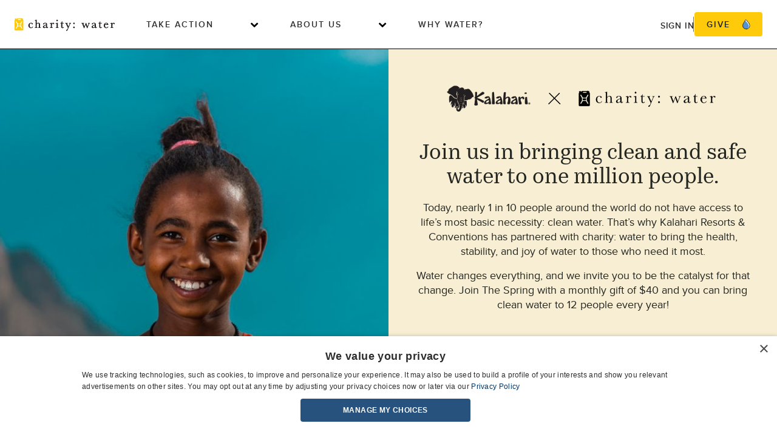

--- FILE ---
content_type: text/html; charset=utf-8
request_url: https://www.charitywater.org/kalahari
body_size: 32772
content:
<!DOCTYPE html><html lang="en"><head><script>window.optimizely = [];</script><script src="https://cdn.optimizely.com/js/8392372.js" defer="defer"></script><meta charset="utf-8" /><meta content="width=device-width, initial-scale=1.0" name="viewport" /><meta content="IE=Edge, chrome=1" http-equiv="X-UA-Compatible" /><meta content="9880a65" name="git:commit:sha" /><title>Join Kalahari Resorts &amp; Conventions</title><meta name="description" content="Together with charity: water, Kalahari Resorts &amp; Conventions has pledged to bring clean, safe drinking water to one million people in Africa. Learn more and see how you can support." /><meta name="keywords" content="water wells, charity water, charity, give, water, water for africa, africa, india, south america, clean water, safe water, access to clean water, digging wells, clean water for africa, safe drinking water, drinking water for poor" /><link href="https://www.charitywater.org/kalahari" rel="canonical" /><meta name="twitter:card" content="summary_large_image" /><meta name="twitter:site" content="@charitywater" /><meta name="twitter:title" content="Join Kalahari Resorts &amp; Conventions" /><meta name="twitter:description" content="Together with charity: water, Kalahari Resorts &amp; Conventions has pledged to bring clean, safe drinking water to one million people in Africa. Learn more and see how you can support." /><meta name="twitter:image" content="https://cdn.builder.io/api/v1/image/assets%2F2fe4147bb8c843bb8ebba475c8973899%2Ff2aa72b3d4a3440e9e851682c867bf45" /><meta property="og:description" content="Together with charity: water, Kalahari Resorts &amp; Conventions has pledged to bring clean, safe drinking water to one million people in Africa. Learn more and see how you can support." /><meta property="og:image" content="https://cdn.builder.io/api/v1/image/assets%2F2fe4147bb8c843bb8ebba475c8973899%2Ff2aa72b3d4a3440e9e851682c867bf45" /><meta property="og:site_name" content="charity: water" /><meta property="og:title" content="Join Kalahari Resorts &amp; Conventions" /><meta property="og:type" content="website" /><meta property="og:url" content="https://www.charitywater.org/kalahari" /><meta content="all" name="robots" /><meta content="charity: water" name="apple-mobile-web-app-title" /><link href="/vite/assets/favicon-196-CwCuw5WV.png" rel="icon" sizes="196x196" /><link href="/vite/assets/favicon-196-CwCuw5WV.png" rel="apple-touch-icon" sizes="196x196" /><link href="/vite/assets/favicon-180-0AiR9YXr.png" rel="icon" sizes="180x180" /><link href="/vite/assets/favicon-180-0AiR9YXr.png" rel="apple-touch-icon" sizes="180x180" /><link href="/vite/assets/favicon-152-CDDfFGYQ.png" rel="icon" sizes="152x152" /><link href="/vite/assets/favicon-152-CDDfFGYQ.png" rel="apple-touch-icon" sizes="152x152" /><link href="/vite/assets/favicon-144-bffiJEdr.png" rel="icon" sizes="144x144" /><link href="/vite/assets/favicon-144-bffiJEdr.png" rel="apple-touch-icon" sizes="144x144" /><link href="/vite/assets/favicon-114-C-3REwwr.png" rel="icon" sizes="114x114" /><link href="/vite/assets/favicon-114-C-3REwwr.png" rel="apple-touch-icon" sizes="114x114" /><link href="/vite/assets/favicon-76-B7-LK2Is.png" rel="icon" sizes="76x76" /><link href="/vite/assets/favicon-76-B7-LK2Is.png" rel="apple-touch-icon" sizes="76x76" /><link href="/vite/assets/favicon-72-hhBA94mZ.png" rel="icon" sizes="72x72" /><link href="/vite/assets/favicon-72-hhBA94mZ.png" rel="apple-touch-icon" sizes="72x72" /><link href="/vite/assets/favicon-57-qCEsEK7n.png" rel="icon" sizes="57x57" /><link href="/vite/assets/favicon-57-qCEsEK7n.png" rel="apple-touch-icon" sizes="57x57" /><link color="#000000" href="/vite/assets/apple-pin-favicon-F4mtjPZy.svg" rel="mask-icon" /><link href="/vite/assets/favicon-196-CwCuw5WV.png" rel="shortcut icon" sizes="196x196" /><link rel="stylesheet" href="/vite/assets/builder-styles-HMNIqULX.css" media="screen,print" /><style type="text/css">:root {
  --ds-v1-global-text-default: #222520;--ds-v1-global-text-inverted: #FFFFFF;--ds-v1-nav-bg: #FFFFFF;--ds-v1-nav-border: #000000;--ds-v1-nav-button-primary: #003366;--ds-v1-nav-button-primary-text: #FFFFFF;--ds-v1-nav-button-primary-border: #003366;--ds-v1-nav-button-secondary: transparent;--ds-v1-nav-button-secondary-text: #003366;--ds-v1-nav-button-secondary-border: #003366;--ds-v1-nav-dropdown-border: #dfdfd7;--ds-v1-cw-primary: #FFCA0A;--ds-v1-cw-white: #FFFFFF;--ds-v1-cw-black: #000000;--ds-v1-background-light-primary: #FAF7F0;--ds-v1-background-light-primary-with-opacity: rgba(#{*cwYellow100}, #{*cwBgDefaultOpacity});--ds-v1-background-light-secondary: #F8EED3;--ds-v1-background-dark: #222520;--ds-v1-button-primary-bg: #FFCA0A;--ds-v1-button-primary-bg-hover: #FFD53B;--ds-v1-button-primary-text: #222520;--ds-v1-link-primary-text: #222520;--ds-v1-link-primary-text-hover: #383B36;--ds-v1-link-primary-underline: #FFCA0A;--ds-v1-link-primary-underline-hover: #FFD53B;--ds-v1-link-primary-underline-spacing: 3px;--ds-v1-link-primary-underline-height: 2px;--ds-v1-text-default: #222520;--ds-v1-text-inverted: #FFFFFF;--ds-v1-text-accent: #5493D3;--ds-v1-social-facebook: #3b5998;--ds-v1-social-twitter: #50a5e1;--ds-v1-social-google: #4285f4;--ds-v1-social-pay-pal: #2f6eb4;--ds-v1-social-apple: #000000;--ds-v1-spacing-0: 0px;--ds-v1-spacing-05: 2px;--ds-v1-spacing-1: 4px;--ds-v1-spacing-2: 8px;--ds-v1-spacing-3: 12px;--ds-v1-spacing-4: 16px;--ds-v1-spacing-5: 20px;--ds-v1-spacing-6: 24px;--ds-v1-spacing-7: 28px;--ds-v1-spacing-8: 32px;--ds-v1-spacing-9: 36px;--ds-v1-spacing-10: 40px;--ds-v1-spacing-11: 44px;--ds-v1-spacing-12: 48px;--ds-v1-spacing-13: 52px;--ds-v1-spacing-14: 56px;--ds-v1-spacing-15: 60px;--ds-v1-spacing-16: 64px;--ds-v1-spacing-17: 68px;--ds-v1-spacing-18: 72px;--ds-v1-spacing-19: 76px;--ds-v1-spacing-20: 80px;--ds-v1-spacing-21: 84px;--ds-v1-spacing-22: 88px;--ds-v1-spacing-23: 92px;--ds-v1-spacing-24: 96px;--ds-v1-spacing-25: 100px;--ds-v1-spacing-26: 104px;--ds-v1-spacing-27: 108px;--ds-v1-spacing-28: 112px;--ds-v1-spacing-29: 116px;--ds-v1-spacing-30: 120px;--ds-v1-spacing-31: 124px;--ds-v1-spacing-32: 128px;--ds-v1-spacing-33: 132px;--ds-v1-spacing-34: 136px;--ds-v1-spacing-35: 140px;--ds-v1-spacing-36: 144px;--ds-v1-spacing-37: 148px;--ds-v1-spacing-38: 152px;--ds-v1-spacing-39: 156px;--ds-v1-spacing-40: 160px;--ds-v1-spacing-41: 164px;--ds-v1-spacing-42: 168px;--ds-v1-spacing-43: 172px;--ds-v1-spacing-44: 176px;--ds-v1-spacing-45: 180px;--ds-v1-spacing-46: 184px;--ds-v1-spacing-47: 188px;--ds-v1-spacing-48: 192px;--ds-v1-spacing-49: 196px;--ds-v1-spacing-50: 200px;--ds-v1-component-padding-0: 0px;--ds-v1-component-padding-xxs: 8px;--ds-v1-component-padding-xs: 16px;--ds-v1-component-padding-sm: 24px;--ds-v1-component-padding-md: 48px;--ds-v1-component-padding-lg: 60px;--ds-v1-component-padding-xl: 104px;--ds-v1-component-padding-xxl: 124px;--ds-v1-maxwidth-xxs: 240px;--ds-v1-maxwidth-xs: 320px;--ds-v1-maxwidth-sm: 400px;--ds-v1-maxwidth-md: 640px;--ds-v1-maxwidth-lg: 800px;--ds-v1-maxwidth-xl: 960px;--ds-v1-maxwidth-xxl: 1200px;--ds-v1-text-3xs: 0.5rem;--ds-v1-text-2xs: 0.6rem;--ds-v1-text-xs: 0.7rem;--ds-v1-text-sm: 0.8rem;--ds-v1-text-base: 0.8rem;--ds-v1-text-md: 0.9rem;--ds-v1-text-lg: 1.05rem;--ds-v1-heading-xs: 0.7rem;--ds-v1-heading-sm: 0.9rem;--ds-v1-heading-md: 1.05rem;--ds-v1-heading-lg: 1.4rem;--ds-v1-heading-xl: 1.75rem;--ds-v1-heading-2xl: 2.3rem;--ds-v1-heading-3xl: 2.8rem;--ds-v1-font-heading: Kazimir Text;--ds-v1-font-sans: Proxima Nova;--ds-v1-font-mono: Anonymous Pro;--ds-v1-text-leading-3xs: 0.8rem;--ds-v1-text-leading-2xs: 0.8rem;--ds-v1-text-leading-xs: 1rem;--ds-v1-text-leading-sm: 1rem;--ds-v1-text-leading-base: 1rem;--ds-v1-text-leading-md: 1.2rem;--ds-v1-text-leading-lg: 1.4rem;--ds-v1-text-leading-heading-xs: 0.8rem;--ds-v1-text-leading-heading-sm: 1rem;--ds-v1-text-leading-heading-md: 1.2rem;--ds-v1-text-leading-heading-lg: 1.6rem;--ds-v1-text-leading-heading-xl: 2rem;--ds-v1-text-leading-heading-2xl: 2.6rem;--ds-v1-text-leading-heading-3xl: 3.2rem;

  .theme-design-system-v1 {
    --global-text-default: #222520;--global-text-inverted: #FFFFFF;--nav-bg: #FFFFFF;--nav-border: #000000;--nav-button-primary: #003366;--nav-button-primary-text: #FFFFFF;--nav-button-primary-border: #003366;--nav-button-secondary: transparent;--nav-button-secondary-text: #003366;--nav-button-secondary-border: #003366;--nav-dropdown-border: #dfdfd7;--cw-primary: #FFCA0A;--cw-white: #FFFFFF;--cw-black: #000000;--background-light-primary: #FAF7F0;--background-light-primary-with-opacity: rgba(#{*cwYellow100}, #{*cwBgDefaultOpacity});--background-light-secondary: #F8EED3;--background-dark: #222520;--button-primary-bg: #FFCA0A;--button-primary-bg-hover: #FFD53B;--button-primary-text: #222520;--link-primary-text: #222520;--link-primary-text-hover: #383B36;--link-primary-underline: #FFCA0A;--link-primary-underline-hover: #FFD53B;--link-primary-underline-spacing: 3px;--link-primary-underline-height: 2px;--text-default: #222520;--text-inverted: #FFFFFF;--text-accent: #5493D3;--social-facebook: #3b5998;--social-twitter: #50a5e1;--social-google: #4285f4;--social-pay-pal: #2f6eb4;--social-apple: #000000;--spacing-0: 0px;--spacing-05: 2px;--spacing-1: 4px;--spacing-2: 8px;--spacing-3: 12px;--spacing-4: 16px;--spacing-5: 20px;--spacing-6: 24px;--spacing-7: 28px;--spacing-8: 32px;--spacing-9: 36px;--spacing-10: 40px;--spacing-11: 44px;--spacing-12: 48px;--spacing-13: 52px;--spacing-14: 56px;--spacing-15: 60px;--spacing-16: 64px;--spacing-17: 68px;--spacing-18: 72px;--spacing-19: 76px;--spacing-20: 80px;--spacing-21: 84px;--spacing-22: 88px;--spacing-23: 92px;--spacing-24: 96px;--spacing-25: 100px;--spacing-26: 104px;--spacing-27: 108px;--spacing-28: 112px;--spacing-29: 116px;--spacing-30: 120px;--spacing-31: 124px;--spacing-32: 128px;--spacing-33: 132px;--spacing-34: 136px;--spacing-35: 140px;--spacing-36: 144px;--spacing-37: 148px;--spacing-38: 152px;--spacing-39: 156px;--spacing-40: 160px;--spacing-41: 164px;--spacing-42: 168px;--spacing-43: 172px;--spacing-44: 176px;--spacing-45: 180px;--spacing-46: 184px;--spacing-47: 188px;--spacing-48: 192px;--spacing-49: 196px;--spacing-50: 200px;--component-padding-0: 0px;--component-padding-xxs: 8px;--component-padding-xs: 16px;--component-padding-sm: 24px;--component-padding-md: 48px;--component-padding-lg: 60px;--component-padding-xl: 104px;--component-padding-xxl: 124px;--maxwidth-xxs: 240px;--maxwidth-xs: 320px;--maxwidth-sm: 400px;--maxwidth-md: 640px;--maxwidth-lg: 800px;--maxwidth-xl: 960px;--maxwidth-xxl: 1200px;--text-3xs: 0.5rem;--text-2xs: 0.6rem;--text-xs: 0.7rem;--text-sm: 0.8rem;--text-base: 0.8rem;--text-md: 0.9rem;--text-lg: 1.05rem;--heading-xs: 0.7rem;--heading-sm: 0.9rem;--heading-md: 1.05rem;--heading-lg: 1.4rem;--heading-xl: 1.75rem;--heading-2xl: 2.3rem;--heading-3xl: 2.8rem;--font-heading: Kazimir Text;--font-sans: Proxima Nova;--font-mono: Anonymous Pro;--text-leading-3xs: 0.8rem;--text-leading-2xs: 0.8rem;--text-leading-xs: 1rem;--text-leading-sm: 1rem;--text-leading-base: 1rem;--text-leading-md: 1.2rem;--text-leading-lg: 1.4rem;--text-leading-heading-xs: 0.8rem;--text-leading-heading-sm: 1rem;--text-leading-heading-md: 1.2rem;--text-leading-heading-lg: 1.6rem;--text-leading-heading-xl: 2rem;--text-leading-heading-2xl: 2.6rem;--text-leading-heading-3xl: 3.2rem;
  }
}</style><link as="font" crossorigin="" href="https://d1azc1qln24ryf.cloudfront.net/46248/CWIcons/cw-icons.woff2?8daf7v" rel="preload" type="font/woff2" /><link rel="stylesheet" href="https://cdn.icomoon.io/46248/CWIcons/style.css?2bl483" media="screen,print" /><meta name="csrf-param" content="authenticity_token" />
<meta name="csrf-token" content="thCiadKNdSnQwevqY9x5VkPDU01PBKYhJB7JIkQcPyROzzxbBUF9eTb04bTA8L9-QrfddX2tjPk5A_xroRFppw" /><script>window.userId = '';
window.gtmScriptUrl = 'https://stream.charitywater.org/gtm.js?id=GTM-P6DJRR';</script><script src="/vite/assets/gtm-init-5ughFFnO.js" crossorigin="anonymous" type="module"></script><script src="https://26d5c5b95593436fb88ae7c78d39f4f2.js.ubembed.com" async="async"></script></head><body class="builder-page kalahari  theme-maji" data-behavior="ManageUtmCookie Tabs" hx-ext="ajax-header" hx-headers="{&quot;X-CSRF-Token&quot;: &quot;6gWkaPr8OwHF0qLVsR9SL-WYk4qHCQuMmGq7kTMOOMcS2jpaLTAzUSPnqIsSM5QH5OwdsrWgIVSFd47Y1gNuRA&quot;}" x-data="{}"><div data-component="Nav/OffCanvasNav" data-props="{&quot;avatarUrl&quot;:null,&quot;currentUserPresent&quot;:false,&quot;signInParams&quot;:&quot;&quot;,&quot;siteConstantsFromContentful&quot;:{&quot;people_without_clean_water_number&quot;:&quot;696&quot;,&quot;funded_water_projects&quot;:&quot;197,000&quot;,&quot;people_served_number&quot;:&quot;20,763,856&quot;,&quot;rounded_people_served_number&quot;:&quot;20.8 million&quot;,&quot;people_served_html&quot;:&quot;20.8M&quot;,&quot;countries_worked_in&quot;:&quot;29&quot;,&quot;total_raised&quot;:&quot;$925M&quot;,&quot;funds_deployed_since_2006&quot;:&quot;$478,326,653&quot;,&quot;average_spring_monthly_gift_amount&quot;:&quot;26&quot;,&quot;bp_funds_raised&quot;:&quot;141.9M&quot;,&quot;bp_people_served&quot;:&quot;2.7 Million&quot;,&quot;most_recent_grant_published_date&quot;:&quot;April 18, 2024&quot;,&quot;paths_that_should_load_optimizely_synchronously&quot;:[&quot;/donate/default&quot;,&quot;/donate&quot;,&quot;/uk/donate/the-spring&quot;,&quot;/uk/donate&quot;,&quot;/aveda/campaigns&quot;,&quot;/donate/the-spring&quot;,&quot;/the-spring/direct&quot;,&quot;/teams/wsb&quot;,&quot;/&quot;,&quot;/the-spring/email&quot;]},&quot;userHasOpenCampaigns&quot;:false,&quot;userSlug&quot;:null}"></div><div class="wrapper"><div class="fixed pl-2 pb-2 fixed bottom-0 z-10"></div><div class="cta-nudge fixed z-highest-index"><div data-component="CtaNudge" data-props="{&quot;contentfulContent&quot;:{&quot;header&quot;:&quot;Ben just joined the Spring! &quot;,&quot;content&quot;:&quot;Join The Spring, our monthly giving community, to give clean water (and so much more) each and every month.&quot;,&quot;button_text&quot;:&quot;Join today&quot;}}"></div></div><nav class="nav-bar " data-off-canvas="" x-fixed-nav=""><div data-component="Nav/NavBar" data-props="{&quot;avatarUrl&quot;:null,&quot;currentUserPresent&quot;:false,&quot;profileOwnerFullName&quot;:&quot;&quot;,&quot;signInParams&quot;:&quot;&quot;,&quot;siteConstantsFromContentful&quot;:{&quot;people_without_clean_water_number&quot;:&quot;696&quot;,&quot;funded_water_projects&quot;:&quot;197,000&quot;,&quot;people_served_number&quot;:&quot;20,763,856&quot;,&quot;rounded_people_served_number&quot;:&quot;20.8 million&quot;,&quot;people_served_html&quot;:&quot;20.8M&quot;,&quot;countries_worked_in&quot;:&quot;29&quot;,&quot;total_raised&quot;:&quot;$925M&quot;,&quot;funds_deployed_since_2006&quot;:&quot;$478,326,653&quot;,&quot;average_spring_monthly_gift_amount&quot;:&quot;26&quot;,&quot;bp_funds_raised&quot;:&quot;141.9M&quot;,&quot;bp_people_served&quot;:&quot;2.7 Million&quot;,&quot;most_recent_grant_published_date&quot;:&quot;April 18, 2024&quot;,&quot;paths_that_should_load_optimizely_synchronously&quot;:[&quot;/donate/default&quot;,&quot;/donate&quot;,&quot;/uk/donate/the-spring&quot;,&quot;/uk/donate&quot;,&quot;/aveda/campaigns&quot;,&quot;/donate/the-spring&quot;,&quot;/the-spring/direct&quot;,&quot;/teams/wsb&quot;,&quot;/&quot;,&quot;/the-spring/email&quot;]},&quot;teams&quot;:[],&quot;userEmail&quot;:null,&quot;userFullName&quot;:null,&quot;userHasOpenCampaigns&quot;:false,&quot;userSlug&quot;:null,&quot;userViewingOtherProfile&quot;:false}"></div></nav><span @keydown.window.escape="maybeClose" x-data="Modal(&#39;start-fundraiser&#39;, {})"><template x-teleport="body"><div @click="maybeClose" class="modal " id="start-fundraiser-modal" x-cloak="" x-show.important="show"><div @click.stop="" class="modal-inner " x-ref="inner"><div @click="close" class="modal-close" x-show="true"></div><div data-component="Campaign/StartFundraiserModal" data-props="{&quot;canCreateTeam&quot;:false,&quot;userCountry&quot;:null}"></div></div></div></template></span><div class="theme-design-system-v1" data-builder-additional-data="{}" data-builder-resource="page" data-builder-resource-id="0fb0509748bb4893989cd927fe92e04c" data-is-preview="false" data-is-uk-site="false" data-locale="en-US"><builder-component rev="c3r0jp9gmam" api-key="2fe4147bb8c843bb8ebba475c8973899" options="{&quot;data&quot;:&quot;{\&quot;locale\&quot;:\&quot;en-US\&quot;}&quot;,&quot;locale&quot;:&quot;en-US&quot;}" name="page" entry="0fb0509748bb4893989cd927fe92e04c">

<!-- ***** Generated by Builder.io on Sun, 25 Jan 2026 14:29:06 GMT ***** -->

<style type="text/css" class="builder-styles builder-api-styles">/* * Custom CSS styles * * Global by default, but use `.builder-component-0fb0509748bb4893989cd927fe92e04c` to scope to just this content, e.g. * * .builder-component-0fb0509748bb4893989cd927fe92e04c .foo { * color: 'red' * } */ .email-disclaimer p { font-size: 12px !important; line-height: 15.6px !important; } .gradient-section [css--display-mode=light--primary] { background: transparent !important; } .gradient-section { background: linear-gradient(180deg, #FAF7F0 0%, #F8EED3 100%); } @font-face { font-family: "Kazimir Text Regular"; src: local("Kazimir Text Regular"), url('https://cdn.builder.io/o/assets%2F2fe4147bb8c843bb8ebba475c8973899%2Ff26d56fb04b648efb9acd9c7ee7c1bca?alt=media&token=ea8b4c2f-d8f5-4b5d-b348-22fc5d694470&apiKey=2fe4147bb8c843bb8ebba475c8973899') format('woff2'); font-display: fallback; font-weight: 400; } @font-face { font-family: "Roboto"; src: local("Roboto"), url('https://fonts.gstatic.com/s/roboto/v18/KFOmCnqEu92Fr1Me5Q.ttf') format('woff2'); font-display: fallback; font-weight: 400; }@font-face { font-family: "Roboto"; src: url('https://fonts.gstatic.com/s/roboto/v18/KFOkCnqEu92Fr1MmgWxP.ttf') format('woff2'); font-display: fallback; font-weight: 100; }@font-face { font-family: "Roboto"; src: url('https://fonts.gstatic.com/s/roboto/v18/KFOlCnqEu92Fr1MmSU5vAw.ttf') format('woff2'); font-display: fallback; font-weight: 300; }@font-face { font-family: "Roboto"; src: url('https://fonts.gstatic.com/s/roboto/v18/KFOlCnqEu92Fr1MmEU9vAw.ttf') format('woff2'); font-display: fallback; font-weight: 500; }@font-face { font-family: "Roboto"; src: url('https://fonts.gstatic.com/s/roboto/v18/KFOlCnqEu92Fr1MmWUlvAw.ttf') format('woff2'); font-display: fallback; font-weight: 700; }@font-face { font-family: "Roboto"; src: url('https://fonts.gstatic.com/s/roboto/v18/KFOlCnqEu92Fr1MmYUtvAw.ttf') format('woff2'); font-display: fallback; font-weight: 900; } /*start:h47494*/.css-h47494{display:-webkit-box;display:-webkit-flex;display:-ms-flexbox;display:flex;-webkit-flex-direction:column;-ms-flex-direction:column;flex-direction:column;-webkit-align-items:stretch;-webkit-box-align:stretch;-ms-flex-align:stretch;align-items:stretch;}/*end:h47494*/ /*start:oyqn9p*/.css-oyqn9p.builder-block{display:-webkit-box;display:-webkit-flex;display:-ms-flexbox;display:flex;-webkit-flex-direction:column;-ms-flex-direction:column;flex-direction:column;margin-top:-;}/*end:oyqn9p*/ @font-face { font-family: "Kazimir Text Regular"; src: local("Kazimir Text Regular"), url('https://cdn.builder.io/o/assets%2F2fe4147bb8c843bb8ebba475c8973899%2Ff26d56fb04b648efb9acd9c7ee7c1bca?alt=media&token=ea8b4c2f-d8f5-4b5d-b348-22fc5d694470&apiKey=2fe4147bb8c843bb8ebba475c8973899') format('woff2'); font-display: fallback; font-weight: 400; } @font-face { font-family: "Proxima Nova Regular"; src: local("Proxima Nova Regular"), url('https://cdn.builder.io/o/assets%2F2fe4147bb8c843bb8ebba475c8973899%2Ffd154d47078e49cabde17ad0ab74dcee?alt=media&token=0ef96911-70a4-4edc-aadd-cda41d6aed71&apiKey=2fe4147bb8c843bb8ebba475c8973899') format('woff2'); font-display: fallback; font-weight: 400; } /*start:1wpt7nx*/.css-1wpt7nx.builder-block{padding-left:0px;padding-right:0px;padding-top:0px;padding-bottom:0px;margin-top:0px;min-height:100px;margin-left:0px;}/*end:1wpt7nx*/ /*start:88hukf*/.css-88hukf{width:100%;-webkit-align-self:stretch;-ms-flex-item-align:stretch;align-self:stretch;-webkit-box-flex:1;-webkit-flex-grow:1;-ms-flex-positive:1;flex-grow:1;box-sizing:border-box;display:-webkit-box;display:-webkit-flex;display:-ms-flexbox;display:flex;-webkit-flex-direction:column;-ms-flex-direction:column;flex-direction:column;-webkit-align-items:stretch;-webkit-box-align:stretch;-ms-flex-align:stretch;align-items:stretch;margin-left:auto;margin-right:auto;}/*end:88hukf*/ /*start:uhk69*/.css-uhk69.builder-block{position:relative;display:grid;width:100%;}/*end:uhk69*/ /*start:1c79zjc*/.css-1c79zjc{display:-webkit-box;display:-webkit-flex;display:-ms-flexbox;display:flex;}@media (max-width:999px){.css-1c79zjc{-webkit-flex-direction:column-reverse;-ms-flex-direction:column-reverse;flex-direction:column-reverse;-webkit-align-items:stretch;-webkit-box-align:stretch;-ms-flex-align:stretch;align-items:stretch;}}/*end:1c79zjc*/ /*start:16ae7i3*/.css-16ae7i3{display:-webkit-box;display:-webkit-flex;display:-ms-flexbox;display:flex;-webkit-flex-direction:column;-ms-flex-direction:column;flex-direction:column;-webkit-align-items:stretch;-webkit-box-align:stretch;-ms-flex-align:stretch;align-items:stretch;line-height:normal;width:calc(50% - 0px);margin-left:0;}.css-16ae7i3 > .builder-blocks{-webkit-box-flex:1;-webkit-flex-grow:1;-ms-flex-positive:1;flex-grow:1;}@media (max-width:999px){.css-16ae7i3{width:100%;margin-left:0;}}/*end:16ae7i3*/ /*start:1s99ygm*/.css-1s99ygm.builder-block{height:100%;width:100%;padding-top:20px;padding-bottom:20px;}/*end:1s99ygm*/ /*start:1g0pd3k*/.css-1g0pd3k.builder-block{position:relative;width:100%;height:100%;}@media only screen and (max-width:991px){.css-1g0pd3k.builder-block{width:100%;}}/*end:1g0pd3k*/ /*start:12m0k8p*/.css-12m0k8p{pointer-events:auto;}/*end:12m0k8p*/ /*start:16kzpz5*/.css-16kzpz5.builder-block{height:100%;padding-bottom:40px;display:-webkit-box;display:-webkit-flex;display:-ms-flexbox;display:flex;-webkit-flex-direction:column;-ms-flex-direction:column;flex-direction:column;-webkit-box-pack:center;-webkit-justify-content:center;-ms-flex-pack:center;justify-content:center;-webkit-align-items:center;-webkit-box-align:center;-ms-flex-align:center;align-items:center;margin-left:auto;margin-right:auto;padding-top:40px;padding-left:40px;padding-right:40px;width:100%;max-width:640px;}@media only screen and (max-width:991px){.css-16kzpz5.builder-block{padding-top:40px;padding-bottom:40px;}}@media only screen and (max-width:640px){.css-16kzpz5.builder-block{padding-top:20px;padding-bottom:20px;padding-left:24px;padding-right:24px;}}/*end:16kzpz5*/ /*start:cpsux1*/.css-cpsux1.builder-block{width:80%;position:relative;min-height:20px;min-width:20px;overflow:hidden;margin-bottom:50px;margin-left:-5px;}/*end:cpsux1*/ /*start:12153wi*/.css-12153wi{opacity:1;-webkit-transition:opacity 0.2s ease-in-out;transition:opacity 0.2s ease-in-out;object-fit:cover;object-position:center;position:absolute;height:100%;width:100%;left:0;top:0;}/*end:12153wi*/ /*start:111rfzs*/.css-111rfzs{width:100%;padding-top:9.6%;pointer-events:none;font-size:0;}/*end:111rfzs*/ /*start:wqls6*/.css-wqls6.builder-block{position:relative;line-height:normal;height:auto;text-align:center;}/*end:wqls6*/ /*start:1qggkls*/.css-1qggkls{outline:none;}.css-1qggkls p:first-of-type,.css-1qggkls .builder-paragraph:first-of-type{margin:0;}.css-1qggkls > p,.css-1qggkls .builder-paragraph{color:inherit;line-height:inherit;-webkit-letter-spacing:inherit;-moz-letter-spacing:inherit;-ms-letter-spacing:inherit;letter-spacing:inherit;font-weight:inherit;font-size:inherit;text-align:inherit;font-family:inherit;}/*end:1qggkls*/ /*start:ig104e*/.css-ig104e.builder-block{line-height:normal;height:auto;text-align:center;}/*end:ig104e*/ /*start:1tgxkth*/.css-1tgxkth.builder-block{line-height:15.6px;height:auto;max-width:380px;text-align:center;}/*end:1tgxkth*/ /*start:16m0huv*/.css-16m0huv.builder-block{position:relative;height:100%;width:100%;}/*end:16m0huv*/ /*start:qvwmof*/.css-qvwmof.builder-block{height:100%;width:100%;}/*end:qvwmof*/ /*start:128j607*/.css-128j607.builder-block{position:absolute;height:100%;background-image:url(https://cdn.builder.io/api/v1/image/assets%2F2fe4147bb8c843bb8ebba475c8973899%2F7b25998666724758ad504b566cc6e2f6);background-repeat:no-repeat;background-position:center;background-size:cover;width:100%;min-height:100%;top:0px;margin-top:auto;margin-bottom:auto;left:0px;display:-webkit-box;display:-webkit-flex;display:-ms-flexbox;display:flex;}@media only screen and (max-width:991px){.css-128j607.builder-block{min-height:300px;position:relative;background-position:top center;display:none;}}@media only screen and (max-width:640px){.css-128j607.builder-block{min-height:200px;display:none;}}/*end:128j607*/ /*start:1n465md*/.css-1n465md.builder-block{height:0;width:0;display:block;opacity:0;overflow:hidden;pointer-events:none;}/*end:1n465md*/ /*start:1kfw21g*/.css-1kfw21g.builder-block{width:100%;position:relative;min-height:20px;min-width:20px;overflow:hidden;display:none;}@media only screen and (max-width:991px){.css-1kfw21g.builder-block{display:-webkit-box;display:-webkit-flex;display:-ms-flexbox;display:flex;}}@media only screen and (max-width:640px){.css-1kfw21g.builder-block{display:-webkit-box;display:-webkit-flex;display:-ms-flexbox;display:flex;}}/*end:1kfw21g*/ /*start:1f1dgxu*/.css-1f1dgxu{width:100%;padding-top:75.8%;pointer-events:none;font-size:0;}/*end:1f1dgxu*/ /*start:12ne6s6*/.css-12ne6s6.builder-block{display:-webkit-box;display:-webkit-flex;display:-ms-flexbox;display:flex;-webkit-flex-direction:column;-ms-flex-direction:column;flex-direction:column;margin-top:0px;margin-bottom:0px;line-height:15.6px;}/*end:12ne6s6*/ /*start:1gz8or1*/.css-1gz8or1.builder-block{margin-top:0px;padding-left:0px;padding-right:0px;display:-webkit-box;display:-webkit-flex;display:-ms-flexbox;display:flex;-webkit-align-items:center;-webkit-box-align:center;-ms-flex-align:center;align-items:center;-webkit-box-pack:center;-webkit-justify-content:center;-ms-flex-pack:center;justify-content:center;gap:80px;}/*end:1gz8or1*/ /*start:c7v8zh*/.css-c7v8zh{width:100%;-webkit-align-self:stretch;-ms-flex-item-align:stretch;align-self:stretch;-webkit-box-flex:1;-webkit-flex-grow:1;-ms-flex-positive:1;flex-grow:1;box-sizing:border-box;max-width:1200px;display:-webkit-box;display:-webkit-flex;display:-ms-flexbox;display:flex;-webkit-flex-direction:column;-ms-flex-direction:column;flex-direction:column;-webkit-align-items:stretch;-webkit-box-align:stretch;-ms-flex-align:stretch;align-items:stretch;margin-left:auto;margin-right:auto;}/*end:c7v8zh*/ /*start:yldhwy*/.css-yldhwy.builder-block{display:-webkit-box;display:-webkit-flex;display:-ms-flexbox;display:flex;-webkit-flex-direction:column;-ms-flex-direction:column;flex-direction:column;position:relative;-webkit-flex-shrink:0;-ms-flex-negative:0;flex-shrink:0;box-sizing:border-box;width:100%;margin-top:0px;margin-left:auto;margin-right:auto;max-width:1200px;}/*end:yldhwy*/ /*start:1840m1q*/.css-1840m1q{display:-webkit-box;display:-webkit-flex;display:-ms-flexbox;display:flex;}@media (max-width:999px){.css-1840m1q{-webkit-flex-direction:column;-ms-flex-direction:column;flex-direction:column;-webkit-align-items:stretch;-webkit-box-align:stretch;-ms-flex-align:stretch;align-items:stretch;}}/*end:1840m1q*/ /*start:1pu0uxh*/.css-1pu0uxh.builder-block{display:-webkit-box;display:-webkit-flex;display:-ms-flexbox;display:flex;-webkit-flex-direction:column;-ms-flex-direction:column;flex-direction:column;position:relative;-webkit-flex-shrink:0;-ms-flex-negative:0;flex-shrink:0;box-sizing:border-box;height:100%;padding-bottom:0px;-webkit-box-flex:0;-webkit-flex-grow:0;-ms-flex-positive:0;flex-grow:0;-webkit-box-pack:center;-webkit-justify-content:center;-ms-flex-pack:center;justify-content:center;margin-bottom:0px;padding-top:0px;margin-left:auto;margin-right:auto;-webkit-align-items:center;-webkit-box-align:center;-ms-flex-align:center;align-items:center;width:100%;padding-left:0px;padding-right:0px;}@media only screen and (max-width:991px){.css-1pu0uxh.builder-block{text-align:center;display:block;}}/*end:1pu0uxh*/ /*start:1vufwm0*/.css-1vufwm0.builder-block{margin-left:auto;margin-right:auto;width:100%;}/*end:1vufwm0*/ /*start:13cgnx9*/.css-13cgnx9.builder-block{position:relative;line-height:normal;height:auto;text-align:left;}@media only screen and (max-width:991px){.css-13cgnx9.builder-block{text-align:center;}}/*end:13cgnx9*/ /*start:xjeuto*/.css-xjeuto.builder-block{line-height:normal;height:auto;margin-right:auto;display:block;}@media only screen and (max-width:991px){.css-xjeuto.builder-block{text-align:center;margin-left:auto;margin-right:20px;padding-left:20px;}}@media only screen and (max-width:640px){.css-xjeuto.builder-block{padding-left:0px;margin-right:0px;}}/*end:xjeuto*/ /*start:skskal*/.css-skskal.builder-block{padding-bottom:0px;width:100%;margin-left:auto;margin-right:auto;-webkit-box-pack:center;-webkit-justify-content:center;-ms-flex-pack:center;justify-content:center;display:-webkit-box;display:-webkit-flex;display:-ms-flexbox;display:flex;-webkit-flex-direction:column;-ms-flex-direction:column;flex-direction:column;-webkit-align-items:center;-webkit-box-align:center;-ms-flex-align:center;align-items:center;-webkit-box-flex:1px;-webkit-flex-grow:1px;-ms-flex-positive:1px;flex-grow:1px;}@media only screen and (max-width:991px){.css-skskal.builder-block{display:block;}}/*end:skskal*/ /*start:ugb51d*/.css-ugb51d.builder-block{width:100%;margin-left:auto;margin-right:auto;height:auto;}/*end:ugb51d*/ /*start:zuc1vk*/.css-zuc1vk.builder-block{position:relative;width:100%;min-height:20px;min-width:20px;overflow:hidden;border-radius:4px;margin-left:auto;margin-right:auto;}/*end:zuc1vk*/ /*start:9fx7sg*/.css-9fx7sg{width:100%;padding-top:60.5%;pointer-events:none;font-size:0;}/*end:9fx7sg*/ /*start:d2pr3s*/.css-d2pr3s.builder-block{display:-webkit-box;display:-webkit-flex;display:-ms-flexbox;display:flex;-webkit-flex-direction:column;-ms-flex-direction:column;flex-direction:column;position:relative;-webkit-flex-shrink:0;-ms-flex-negative:0;flex-shrink:0;box-sizing:border-box;padding-bottom:0px;-webkit-box-flex:0;-webkit-flex-grow:0;-ms-flex-positive:0;flex-grow:0;-webkit-box-pack:center;-webkit-justify-content:center;-ms-flex-pack:center;justify-content:center;margin-bottom:0px;padding-top:0px;margin-left:auto;margin-right:auto;width:100%;max-width:1200p;}@media only screen and (max-width:991px){.css-d2pr3s.builder-block{max-width:none;}}/*end:d2pr3s*/ /*start:1pg0k0h*/.css-1pg0k0h.builder-block{display:-webkit-box;display:-webkit-flex;display:-ms-flexbox;display:flex;-webkit-flex-direction:column;-ms-flex-direction:column;flex-direction:column;position:relative;-webkit-flex-shrink:0;-ms-flex-negative:0;flex-shrink:0;box-sizing:border-box;margin-top:20px;line-height:normal;height:auto;text-align:center;}@media only screen and (max-width:640px){.css-1pg0k0h.builder-block{margin-top:0px;}}/*end:1pg0k0h*/ /*start:1msqmgf*/.css-1msqmgf.builder-block{position:relative;line-height:normal;height:auto;text-align:center;margin-left:auto;margin-right:auto;margin-top:0px;padding-top:0px;}@media only screen and (max-width:640px){.css-1msqmgf.builder-block{margin-left:auto;margin-right:auto;margin-bottom:-4px;}}/*end:1msqmgf*/ /*start:s22b73*/.css-s22b73.builder-block{line-height:normal;height:auto;text-align:center;}@media only screen and (max-width:991px){.css-s22b73.builder-block{padding-left:20px;padding-right:20px;}}@media only screen and (max-width:640px){.css-s22b73.builder-block{padding-left:0px;padding-right:0px;margin-top:0px;padding-top:0px;margin-bottom:-14px;}}/*end:s22b73*/ /*start:2wy8la*/.css-2wy8la.builder-block{width:100%;border-radius:0px;margin-left:auto;margin-right:auto;overflow:hidden;display:-webkit-box;display:-webkit-flex;display:-ms-flexbox;display:flex;-webkit-align-items:stretch;-webkit-box-align:stretch;-ms-flex-align:stretch;align-items:stretch;}@media only screen and (max-width:991px){.css-2wy8la.builder-block{width:100%;}}/*end:2wy8la*/ /*start:gm5813*/.css-gm5813.builder-block{position:relative;width:100%;}@media only screen and (max-width:991px){.css-gm5813.builder-block{width:100%;}}/*end:gm5813*/ /*start:1it3u83*/.css-1it3u83.builder-block{display:-webkit-box;display:-webkit-flex;display:-ms-flexbox;display:flex;-webkit-flex-direction:column;-ms-flex-direction:column;flex-direction:column;position:relative;-webkit-flex-shrink:0;-ms-flex-negative:0;flex-shrink:0;box-sizing:border-box;margin-top:0px;padding-left:0px;padding-right:0px;padding-top:0px;padding-bottom:0px;width:auto;-webkit-align-self:stretch;-ms-flex-item-align:stretch;align-self:stretch;margin-left:0px;margin-right:0px;}@media only screen and (max-width:991px){.css-1it3u83.builder-block{padding-bottom:40px;}}@media only screen and (max-width:640px){.css-1it3u83.builder-block{padding-top:0px;padding-bottom:0px;padding-left:0px;padding-right:0px;}}/*end:1it3u83*/ /*start:kjsxdq*/.css-kjsxdq.builder-block{display:-webkit-box;display:-webkit-flex;display:-ms-flexbox;display:flex;-webkit-flex-direction:column;-ms-flex-direction:column;flex-direction:column;position:relative;-webkit-flex-shrink:0;-ms-flex-negative:0;flex-shrink:0;box-sizing:border-box;margin-top:20px;padding-left:30px;padding-right:30px;padding-bottom:40px;width:100%;margin-left:auto;margin-right:auto;}@media only screen and (max-width:991px){.css-kjsxdq.builder-block{width:90%;}}@media only screen and (max-width:640px){.css-kjsxdq.builder-block{padding-left:20px;padding-right:20px;padding-bottom:40px;margin-left:auto;-webkit-box-pack:start;-webkit-justify-content:flex-start;-ms-flex-pack:start;justify-content:flex-start;}}/*end:kjsxdq*/ @charset 'UTF-8'; .slick-list,.slick-slider,.slick-track{position:relative;display:block}.slick-loading .slick-slide,.slick-loading .slick-track{visibility:hidden}.slick-slider{box-sizing:border-box;-webkit-user-select:none;-moz-user-select:none;-ms-user-select:none;user-select:none;-webkit-touch-callout:none;-khtml-user-select:none;-ms-touch-action:pan-y;touch-action:pan-y;-webkit-tap-highlight-color:transparent}.slick-list{overflow:hidden;margin:0;padding:0}.slick-list:focus{outline:0}.slick-list.dragging{cursor:pointer;cursor:hand}.slick-slider .slick-list,.slick-slider .slick-track{-webkit-transform:translate3d(0,0,0);-moz-transform:translate3d(0,0,0);-ms-transform:translate3d(0,0,0);-o-transform:translate3d(0,0,0);transform:translate3d(0,0,0)}.slick-track{top:0;left:0}.slick-track:after,.slick-track:before{display:table;content:''}.slick-track:after{clear:both}.slick-slide{display:none;float:left;height:auto;min-height:1px}[dir=rtl] .slick-slide{float:right}.slick-slide img{display:block}.slick-slide.slick-loading img{display:none}.slick-slide.dragging img{pointer-events:none}.slick-initialized .slick-slide{display:block}.slick-vertical .slick-slide{display:block;height:auto;border:1px solid transparent}.slick-arrow.slick-hidden{display:none} .slick-dots,.slick-next,.slick-prev{position:absolute;display:block;padding:0}.slick-dots li button:before,.slick-next:before,.slick-prev:before{font-family:slick;-webkit-font-smoothing:antialiased;-moz-osx-font-smoothing:grayscale}.slick-loading .slick-list{background:url(ajax-loader.gif) center center no-repeat #fff}@font-face{font-display:swap;font-family:slick;font-weight:400;font-style:normal;src:url(https://cdnjs.cloudflare.com/ajax/libs/slick-carousel/1.6.0/fonts/slick.eot);src:local("slick"),url(https://cdnjs.cloudflare.com/ajax/libs/slick-carousel/1.6.0/fonts/slick.eot?#iefix) format('embedded-opentype'),url(https://cdnjs.cloudflare.com/ajax/libs/slick-carousel/1.6.0/fonts/slick.woff) format('woff'),url(https://cdnjs.cloudflare.com/ajax/libs/slick-carousel/1.6.0/fonts/slick.ttf) format('truetype'),url(https://cdnjs.cloudflare.com/ajax/libs/slick-carousel/1.6.0/fonts/slick.svg#slick) format('svg')}.slick-next,.slick-prev{font-size:0;line-height:0;top:50%;width:20px;height:20px;-webkit-transform:translate(0,-50%);-ms-transform:translate(0,-50%);transform:translate(0,-50%);cursor:pointer;color:transparent;border:none;outline:0;background:0 0}.slick-next:focus,.slick-next:hover,.slick-prev:focus,.slick-prev:hover{color:transparent;outline:0;background:0 0}.slick-next:focus:before,.slick-next:hover:before,.slick-prev:focus:before,.slick-prev:hover:before{opacity:1}.slick-next.slick-disabled:before,.slick-prev.slick-disabled:before{opacity:.25}.slick-next:before,.slick-prev:before{font-size:20px;line-height:1;opacity:.75;color:#fff}.slick-prev{left:-25px}[dir=rtl] .slick-prev{right:-25px;left:auto}.slick-prev:before{content:''}.slick-next:before,[dir=rtl] .slick-prev:before{content:''}.slick-next{right:-25px}[dir=rtl] .slick-next{right:auto;left:-25px}[dir=rtl] .slick-next:before{content:'•'}.slick-dotted.slick-slider{margin-bottom:30px}.slick-dots{bottom:-25px;width:100%;margin:0;list-style:none;text-align:center}.slick-dots li{position:relative;display:inline-block;width:20px;height:20px;margin:0 5px;padding:0;cursor:pointer}.slick-dots li button{font-size:0;line-height:0;display:block;width:20px;height:20px;padding:5px;cursor:pointer;color:transparent;border:0;outline:0;background:0 0}.slick-dots li button:focus,.slick-dots li button:hover{outline:0}.slick-dots li button:focus:before,.slick-dots li button:hover:before{opacity:1}.slick-dots li button:before{font-size:6px;line-height:20px;position:absolute;top:0;left:0;width:20px;height:20px;content:'•';text-align:center;opacity:.25;color:#000}.slick-dots li.slick-active button:before{opacity:.75;color:#000} .builder-carousel img { pointer-events: none } /*start:v297sp*/.css-v297sp.builder-block{position:absolute;height:30px;margin-left:0px;width:44px;z-index:50;}@media only screen and (max-width:991px){.css-v297sp.builder-block{top:50%;left:-35px;padding-top:0px;margin-top:0px;}}@media only screen and (max-width:640px){.css-v297sp.builder-block{width:30px;}}/*end:v297sp*/ /*start:2rgbpd*/.css-2rgbpd{width:100%;padding-top:65.3%;pointer-events:none;font-size:0;}/*end:2rgbpd*/ /*start:1bfunsx*/.css-1bfunsx{display:inline-block;-webkit-flex-direction:column;-ms-flex-direction:column;flex-direction:column;-webkit-align-items:stretch;-webkit-box-align:stretch;-ms-flex-align:stretch;align-items:stretch;width:100%;}/*end:1bfunsx*/ /*start:vyebru*/.css-vyebru.builder-block{position:relative;display:-webkit-box;display:-webkit-flex;display:-ms-flexbox;display:flex;-webkit-flex-direction:column;-ms-flex-direction:column;flex-direction:column;-webkit-box-flex:1;-webkit-flex-grow:1;-ms-flex-positive:1;flex-grow:1;max-width:1200px;margin-left:auto;margin-right:auto;padding-left:60px;padding-right:60px;}@media only screen and (max-width:991px){.css-vyebru.builder-block{padding-left:30px;padding-right:30px;}}@media only screen and (max-width:640px){.css-vyebru.builder-block{padding-left:10px;padding-right:10px;}}/*end:vyebru*/ /*start:qsl5m3*/.css-qsl5m3.builder-block{display:-webkit-box;display:-webkit-flex;display:-ms-flexbox;display:flex;-webkit-flex-direction:row;-ms-flex-direction:row;flex-direction:row;margin-left:auto;margin-right:auto;width:100%;}@media only screen and (max-width:640px){.css-qsl5m3.builder-block{padding-left:0px;}}/*end:qsl5m3*/ /*start:jclkax*/.css-jclkax.builder-block{display:-webkit-box;display:-webkit-flex;display:-ms-flexbox;display:flex;-webkit-flex-direction:column;-ms-flex-direction:column;flex-direction:column;position:relative;-webkit-flex-shrink:0;-ms-flex-negative:0;flex-shrink:0;box-sizing:border-box;width:100%;padding-right:0px;padding-bottom:0px;padding-left:0px;padding-top:0px;-webkit-box-pack:center;-webkit-justify-content:center;-ms-flex-pack:center;justify-content:center;-webkit-align-items:stretch;-webkit-box-align:stretch;-ms-flex-align:stretch;align-items:stretch;margin-bottom:40px;}@media only screen and (max-width:640px){.css-jclkax.builder-block{margin-bottom:40px;}}/*end:jclkax*/ /*start:1qkp64z*/.css-1qkp64z.builder-block{position:relative;-webkit-flex-shrink:0;-ms-flex-negative:0;flex-shrink:0;box-sizing:border-box;height:auto;width:100%;padding-bottom:48px;padding-top:48px;padding-left:48px;padding-right:48px;-webkit-box-flex:1;-webkit-flex-grow:1;-ms-flex-positive:1;flex-grow:1;min-height:400px;-webkit-flex-direction:column;-ms-flex-direction:column;flex-direction:column;display:-webkit-box;display:-webkit-flex;display:-ms-flexbox;display:flex;margin-right:0px;margin-left:0px;-webkit-box-pack:center;-webkit-justify-content:center;-ms-flex-pack:center;justify-content:center;}@media only screen and (max-width:991px){.css-1qkp64z.builder-block{min-height:0px;-webkit-box-pack:start;-webkit-justify-content:flex-start;-ms-flex-pack:start;justify-content:flex-start;}}@media only screen and (max-width:640px){.css-1qkp64z.builder-block{padding-left:30px;padding-right:30px;padding-top:30px;padding-bottom:30px;min-height:350px;}}/*end:1qkp64z*/ /*start:1bzofaw*/.css-1bzofaw.builder-block{position:relative;line-height:normal;height:auto;text-align:left;}/*end:1bzofaw*/ /*start:15titsz*/.css-15titsz.builder-block{display:-webkit-box;display:-webkit-flex;display:-ms-flexbox;display:flex;-webkit-flex-direction:column;-ms-flex-direction:column;flex-direction:column;position:relative;-webkit-flex-shrink:0;-ms-flex-negative:0;flex-shrink:0;box-sizing:border-box;margin-top:0px;line-height:20px;height:auto;font-size:16px;}@media only screen and (max-width:640px){.css-15titsz.builder-block{text-align:left;}}/*end:15titsz*/ /*start:12x5qj9*/.css-12x5qj9.builder-block{display:-webkit-box;display:-webkit-flex;display:-ms-flexbox;display:flex;-webkit-flex-direction:column;-ms-flex-direction:column;flex-direction:column;position:relative;-webkit-flex-shrink:0;-ms-flex-negative:0;flex-shrink:0;box-sizing:border-box;min-height:20px;min-width:20px;overflow:hidden;-webkit-box-flex:1;-webkit-flex-grow:1;-ms-flex-positive:1;flex-grow:1;width:100%;margin-left:0px;max-height:400px;}@media only screen and (max-width:991px){.css-12x5qj9.builder-block{height:300px;}}@media only screen and (max-width:640px){.css-12x5qj9.builder-block{height:300px;max-height:400px;}}/*end:12x5qj9*/ /*start:gbc2ks*/.css-gbc2ks{width:100%;padding-top:78.3%;pointer-events:none;font-size:0;}/*end:gbc2ks*/ /*start:zfhh9a*/.css-zfhh9a.builder-block{position:relative;-webkit-flex-shrink:0;-ms-flex-negative:0;flex-shrink:0;box-sizing:border-box;height:auto;width:100%;padding-bottom:48px;padding-top:48px;padding-left:48px;padding-right:48px;-webkit-box-flex:1;-webkit-flex-grow:1;-ms-flex-positive:1;flex-grow:1;min-height:400px;-webkit-flex-direction:column;-ms-flex-direction:column;flex-direction:column;display:-webkit-box;display:-webkit-flex;display:-ms-flexbox;display:flex;margin-right:0px;margin-left:0px;-webkit-box-pack:center;-webkit-justify-content:center;-ms-flex-pack:center;justify-content:center;}@media only screen and (max-width:991px){.css-zfhh9a.builder-block{min-height:0px;-webkit-box-pack:start;-webkit-justify-content:flex-start;-ms-flex-pack:start;justify-content:flex-start;}}@media only screen and (max-width:640px){.css-zfhh9a.builder-block{padding-left:30px;padding-right:30px;padding-top:30px;padding-bottom:30px;max-width:none;min-height:350px;}}/*end:zfhh9a*/ /*start:121robl*/.css-121robl.builder-block{position:relative;line-height:normal;height:auto;text-align:left;margin-bottom:1px;}/*end:121robl*/ /*start:h7su8t*/.css-h7su8t{width:100%;padding-top:66.8%;pointer-events:none;font-size:0;}/*end:h7su8t*/ /*start:10ytbmo*/.css-10ytbmo{width:100%;padding-top:66.7%;pointer-events:none;font-size:0;}/*end:10ytbmo*/ /*start:hcek9s*/.css-hcek9s.builder-block{position:absolute;height:30px;width:46px;z-index:50;margin-right:0;margin-left:0;}@media only screen and (max-width:991px){.css-hcek9s.builder-block{right:-35px;top:50%;padding-top:0px;margin-top:0px;}}@media only screen and (max-width:640px){.css-hcek9s.builder-block{width:30px;}}/*end:hcek9s*/ /*start:76vfq4*/.css-76vfq4.builder-block{display:-webkit-box;display:-webkit-flex;display:-ms-flexbox;display:flex;-webkit-flex-direction:column;-ms-flex-direction:column;flex-direction:column;}@media only screen and (max-width:991px){.css-76vfq4.builder-block{margin-left:auto;margin-right:auto;}}@media only screen and (max-width:640px){.css-76vfq4.builder-block{margin-left:auto;margin-right:auto;}}/*end:76vfq4*/ /*start:1t72jx9*/.css-1t72jx9.builder-block{margin-top:0px;min-height:0px;margin-left:0px;margin-right:0px;padding-left:24px;padding-right:24px;}@media only screen and (max-width:991px){.css-1t72jx9.builder-block{padding-left:24px;padding-right:24px;}}/*end:1t72jx9*/ /*start:1omt1l4*/.css-1omt1l4.builder-block{width:100%;border-radius:8px;margin-left:auto;margin-right:auto;overflow:hidden;display:-webkit-box;display:-webkit-flex;display:-ms-flexbox;display:flex;-webkit-align-items:stretch;-webkit-box-align:stretch;-ms-flex-align:stretch;align-items:stretch;}@media only screen and (max-width:991px){.css-1omt1l4.builder-block{width:100%;}}/*end:1omt1l4*/ /*start:tzjkt4*/.css-tzjkt4.builder-block{margin-left:auto;margin-right:auto;border-radius:8px;height:auto;-webkit-box-flex:1;-webkit-flex-grow:1;-ms-flex-positive:1;flex-grow:1;-webkit-align-self:stretch;-ms-flex-item-align:stretch;align-self:stretch;overflow:hidden;-webkit-flex-direction:column;-ms-flex-direction:column;flex-direction:column;-webkit-align-items:stretch;-webkit-box-align:stretch;-ms-flex-align:stretch;align-items:stretch;max-width:100%;padding-left:0px;padding-right:0px;min-height:0px;}@media only screen and (max-width:991px){.css-tzjkt4.builder-block{display:-webkit-box;display:-webkit-flex;display:-ms-flexbox;display:flex;}}@media only screen and (max-width:640px){.css-tzjkt4.builder-block{display:-webkit-box;display:-webkit-flex;display:-ms-flexbox;display:flex;}}/*end:tzjkt4*/ /*start:164gwlh*/.css-164gwlh.builder-block{margin-right:auto;text-align:center;margin-left:35px;padding-right:0px;}@media only screen and (max-width:991px){.css-164gwlh.builder-block{margin-left:auto;margin-right:auto;display:-webkit-box;display:-webkit-flex;display:-ms-flexbox;display:flex;-webkit-flex-direction:column;-ms-flex-direction:column;flex-direction:column;}}@media only screen and (max-width:640px){.css-164gwlh.builder-block{margin-left:auto;display:-webkit-box;display:-webkit-flex;display:-ms-flexbox;display:flex;-webkit-flex-direction:column;-ms-flex-direction:column;flex-direction:column;margin-right:auto;}}/*end:164gwlh*/ /*start:1lu7c8f*/.css-1lu7c8f.builder-block{position:relative;line-height:normal;height:auto;text-align:left;}@media only screen and (max-width:991px){.css-1lu7c8f.builder-block{text-align:center;margin-left:auto;margin-right:auto;}}@media only screen and (max-width:640px){.css-1lu7c8f.builder-block{margin-left:auto;margin-right:auto;}}/*end:1lu7c8f*/ /*start:7v4yxv*/.css-7v4yxv.builder-block{line-height:normal;height:auto;text-align:left;margin-right:0px;padding-right:0px;margin-left:0px;}@media only screen and (max-width:991px){.css-7v4yxv.builder-block{text-align:center;margin-left:auto;margin-right:auto;}}@media only screen and (max-width:640px){.css-7v4yxv.builder-block{margin-left:auto;margin-right:auto;}}/*end:7v4yxv*/ /*start:lg7lcn*/.css-lg7lcn.builder-block{position:relative;width:100%;min-height:auto;min-width:auto;overflow:hidden;display:-webkit-box;display:-webkit-flex;display:-ms-flexbox;display:flex;}@media only screen and (max-width:991px){.css-lg7lcn.builder-block{display:none;}}@media only screen and (max-width:640px){.css-lg7lcn.builder-block{display:none;}}/*end:lg7lcn*/ /*start:ob4qbu*/.css-ob4qbu.builder-block{position:relative;width:100%;min-height:20px;min-width:20px;overflow:hidden;display:none;}@media only screen and (max-width:991px){.css-ob4qbu.builder-block{display:-webkit-box;display:-webkit-flex;display:-ms-flexbox;display:flex;}}@media only screen and (max-width:640px){.css-ob4qbu.builder-block{display:-webkit-box;display:-webkit-flex;display:-ms-flexbox;display:flex;min-height:auto;min-width:auto;}}/*end:ob4qbu*/ /*start:1bhvfx4*/.css-1bhvfx4{width:100%;padding-top:341.9%;pointer-events:none;font-size:0;}/*end:1bhvfx4*/ /*start:19tmcb8*/.css-19tmcb8.builder-block{display:-webkit-box;display:-webkit-flex;display:-ms-flexbox;display:flex;-webkit-flex-direction:column;-ms-flex-direction:column;flex-direction:column;}/*end:19tmcb8*/ /*start:1f70057*/.css-1f70057.builder-block{position:relative;line-height:normal;height:auto;text-align:left;}@media only screen and (max-width:991px){.css-1f70057.builder-block{text-align:center;}}@media only screen and (max-width:640px){.css-1f70057.builder-block{text-align:center;}}/*end:1f70057*/ /*start:1fon5fl*/.css-1fon5fl.builder-block{line-height:normal;height:auto;margin-right:20px;display:block;}@media only screen and (max-width:991px){.css-1fon5fl.builder-block{text-align:center;margin-left:auto;margin-right:auto;padding-left:20px;padding-right:20px;}}@media only screen and (max-width:640px){.css-1fon5fl.builder-block{padding-left:0px;margin-right:auto;padding-right:0px;}}/*end:1fon5fl*/ /*start:1pqtj1z*/.css-1pqtj1z.builder-block{position:relative;}/*end:1pqtj1z*/ /*start:3sds32*/.css-3sds32.builder-block{position:relative;display:-webkit-box;display:-webkit-flex;display:-ms-flexbox;display:flex;-webkit-flex-direction:column;-ms-flex-direction:column;flex-direction:column;}/*end:3sds32*/ /*start:1affhqa*/.css-1affhqa{display:-webkit-box;display:-webkit-flex;display:-ms-flexbox;display:flex;-webkit-flex-direction:column;-ms-flex-direction:column;flex-direction:column;-webkit-align-items:stretch;-webkit-box-align:stretch;-ms-flex-align:stretch;align-items:stretch;line-height:normal;width:calc(50% - 30px);margin-left:0;}.css-1affhqa > .builder-blocks{-webkit-box-flex:1;-webkit-flex-grow:1;-ms-flex-positive:1;flex-grow:1;}@media (max-width:999px){.css-1affhqa{width:100%;margin-left:0;}}/*end:1affhqa*/ /*start:1wts911*/.css-1wts911.builder-block{height:100%;display:-webkit-box;display:-webkit-flex;display:-ms-flexbox;display:flex;-webkit-flex-direction:column;-ms-flex-direction:column;flex-direction:column;-webkit-box-pack:center;-webkit-justify-content:center;-ms-flex-pack:center;justify-content:center;width:100%;margin-left:auto;margin-right:auto;}@media only screen and (max-width:991px){.css-1wts911.builder-block{padding-bottom:20px;}}/*end:1wts911*/ /*start:1a3r95u*/.css-1a3r95u.builder-block{line-height:normal;height:auto;margin-right:auto;display:block;}@media only screen and (max-width:991px){.css-1a3r95u.builder-block{text-align:center;margin-left:auto;margin-right:auto;padding-left:20px;padding-right:20px;}}@media only screen and (max-width:640px){.css-1a3r95u.builder-block{padding-left:0px;padding-right:0px;}}/*end:1a3r95u*/ /*start:18nh73e*/.css-18nh73e{display:-webkit-box;display:-webkit-flex;display:-ms-flexbox;display:flex;-webkit-flex-direction:column;-ms-flex-direction:column;flex-direction:column;-webkit-align-items:stretch;-webkit-box-align:stretch;-ms-flex-align:stretch;align-items:stretch;line-height:normal;width:calc(50% - 30px);margin-left:60px;}.css-18nh73e > .builder-blocks{-webkit-box-flex:1;-webkit-flex-grow:1;-ms-flex-positive:1;flex-grow:1;}@media (max-width:999px){.css-18nh73e{width:100%;margin-left:0;}}/*end:18nh73e*/ /*start:5mt07v*/.css-5mt07v.builder-block{position:relative;padding-left:0px;padding-top:0px;padding-right:0px;margin-right:0px;}/*end:5mt07v*/ /*start:6h8ftt*/.css-6h8ftt.builder-block{margin-left:auto;margin-right:auto;text-align:center;}/*end:6h8ftt*/ /*start:3gk4k3*/.css-3gk4k3.builder-block{line-height:normal;height:auto;text-align:center;margin-right:0px;margin-left:0px;}@media only screen and (max-width:991px){.css-3gk4k3.builder-block{margin-left:0px;margin-right:0px;padding-left:20px;padding-right:20px;}}@media only screen and (max-width:640px){.css-3gk4k3.builder-block{padding-left:0px;padding-right:0px;}}/*end:3gk4k3*/ /*start:1qvjcyy*/.css-1qvjcyy.builder-block{display:inline-block;-webkit-flex-direction:column;-ms-flex-direction:column;flex-direction:column;position:relative;-webkit-flex-shrink:0;-ms-flex-negative:0;flex-shrink:0;box-sizing:border-box;margin-top:0px;-webkit-appearance:none;-moz-appearance:none;appearance:none;background-color:black;color:white;border-radius:4px;text-align:center;cursor:pointer;width:auto;-webkit-align-self:center;-ms-flex-item-align:center;align-self:center;-webkit-letter-spacing:.09em;-moz-letter-spacing:.09em;-ms-letter-spacing:.09em;letter-spacing:.09em;text-transform:uppercase;font-size:17px;margin-right:auto;font-weight:500;line-height:24px;margin-left:auto;}/*end:1qvjcyy*/</style><div class="builder-component builder-component-0fb0509748bb4893989cd927fe92e04c" data-name="page" data-source="Rendered by Builder.io"><div class="builder-content" builder-content-id="0fb0509748bb4893989cd927fe92e04c" builder-model="page"><div data-builder-component="page" data-builder-content-id="0fb0509748bb4893989cd927fe92e04c" data-builder-variation-id="0fb0509748bb4893989cd927fe92e04c"><style class="builder-custom-styles"></style><style data-emotion-css="h47494"></style><div class="builder-blocks css-h47494" builder-type="blocks"><style data-emotion-css="oyqn9p"></style><div data-model="symbol" id="donate" class="builder-block builder-a3794fc805ce4b139bc4a88f956e05df builder-has-component css-oyqn9p builder-symbol" builder-id="builder-a3794fc805ce4b139bc4a88f956e05df"><div class="builder-component builder-component-991f3f8b6c5548e1ac7d1460b7de834a" data-name="symbol" data-source="Rendered by Builder.io"><div class="builder-content" builder-content-id="991f3f8b6c5548e1ac7d1460b7de834a" builder-model="symbol"><div data-builder-component="symbol" data-builder-content-id="991f3f8b6c5548e1ac7d1460b7de834a" data-builder-variation-id="991f3f8b6c5548e1ac7d1460b7de834a"><style class="builder-custom-styles"></style><div class="builder-blocks css-h47494" builder-type="blocks"><style data-emotion-css="1wpt7nx"></style><div css--display-mode="light--secondary" css--padding-top="0" css--padding-bottom="0" css--column-alignment="reversed" class="builder-block builder-2990ae0b855848b69d7728f384121dff builder-has-component css-1wpt7nx" builder-id="builder-2990ae0b855848b69d7728f384121dff"><style data-emotion-css="88hukf"></style><div class="css-88hukf"><style data-emotion-css="uhk69"></style><div class="builder-block builder-218d4faba3a3489080c92056180b77e1 builder-has-component css-uhk69" builder-id="builder-218d4faba3a3489080c92056180b77e1"><style data-emotion-css="1c79zjc"></style><div class="builder-columns css-1c79zjc"><style data-emotion-css="16ae7i3"></style><div class="builder-column css-16ae7i3"><div class="builder-blocks builder-blocks-child css-h47494" builder-type="blocks"><style data-emotion-css="1s99ygm"></style><div class="builder-block builder-317027a9deb1430bbc7d42f4df7004c5 css-1s99ygm" builder-id="builder-317027a9deb1430bbc7d42f4df7004c5"><style data-emotion-css="1g0pd3k"></style><div class="builder-block builder-aed1ab485baf40b59d200fb589f60909 builder-has-component css-1g0pd3k" builder-id="builder-aed1ab485baf40b59d200fb589f60909"><style data-emotion-css="12m0k8p"></style><div class="css-12m0k8p"><div class="builder-blocks builder-blocks-child css-h47494" builder-type="blocks"><style data-emotion-css="16kzpz5"></style><div id="donate" class="builder-block builder-6adc7ac9a65f497f8c91411b5528c34b css-16kzpz5" builder-id="builder-6adc7ac9a65f497f8c91411b5528c34b"><style data-emotion-css="cpsux1"></style><div class="builder-block builder-494236fe2b6347fbad6f111e0cbfe8e7 css-cpsux1" builder-id="builder-494236fe2b6347fbad6f111e0cbfe8e7"><picture><source srcset="https://cdn.builder.io/api/v1/image/assets%2F2fe4147bb8c843bb8ebba475c8973899%2Fd63c52d32d3a4bc7b2032b2e0aaeaf8f?format=webp&amp;width=100 100w, https://cdn.builder.io/api/v1/image/assets%2F2fe4147bb8c843bb8ebba475c8973899%2Fd63c52d32d3a4bc7b2032b2e0aaeaf8f?format=webp&amp;width=200 200w, https://cdn.builder.io/api/v1/image/assets%2F2fe4147bb8c843bb8ebba475c8973899%2Fd63c52d32d3a4bc7b2032b2e0aaeaf8f?format=webp&amp;width=400 400w, https://cdn.builder.io/api/v1/image/assets%2F2fe4147bb8c843bb8ebba475c8973899%2Fd63c52d32d3a4bc7b2032b2e0aaeaf8f?format=webp&amp;width=800 800w, https://cdn.builder.io/api/v1/image/assets%2F2fe4147bb8c843bb8ebba475c8973899%2Fd63c52d32d3a4bc7b2032b2e0aaeaf8f?format=webp&amp;width=1200 1200w, https://cdn.builder.io/api/v1/image/assets%2F2fe4147bb8c843bb8ebba475c8973899%2Fd63c52d32d3a4bc7b2032b2e0aaeaf8f?format=webp&amp;width=1600 1600w, https://cdn.builder.io/api/v1/image/assets%2F2fe4147bb8c843bb8ebba475c8973899%2Fd63c52d32d3a4bc7b2032b2e0aaeaf8f?format=webp&amp;width=2000 2000w, https://cdn.builder.io/api/v1/image/assets%2F2fe4147bb8c843bb8ebba475c8973899%2Fd63c52d32d3a4bc7b2032b2e0aaeaf8f" type="image/webp"><style data-emotion-css="12153wi"></style><img role="presentation" loading="lazy" class="builder-image css-12153wi" src="https://cdn.builder.io/api/v1/image/assets%2F2fe4147bb8c843bb8ebba475c8973899%2Fd63c52d32d3a4bc7b2032b2e0aaeaf8f" srcset="https://cdn.builder.io/api/v1/image/assets%2F2fe4147bb8c843bb8ebba475c8973899%2Fd63c52d32d3a4bc7b2032b2e0aaeaf8f?width=100 100w, https://cdn.builder.io/api/v1/image/assets%2F2fe4147bb8c843bb8ebba475c8973899%2Fd63c52d32d3a4bc7b2032b2e0aaeaf8f?width=200 200w, https://cdn.builder.io/api/v1/image/assets%2F2fe4147bb8c843bb8ebba475c8973899%2Fd63c52d32d3a4bc7b2032b2e0aaeaf8f?width=400 400w, https://cdn.builder.io/api/v1/image/assets%2F2fe4147bb8c843bb8ebba475c8973899%2Fd63c52d32d3a4bc7b2032b2e0aaeaf8f?width=800 800w, https://cdn.builder.io/api/v1/image/assets%2F2fe4147bb8c843bb8ebba475c8973899%2Fd63c52d32d3a4bc7b2032b2e0aaeaf8f?width=1200 1200w, https://cdn.builder.io/api/v1/image/assets%2F2fe4147bb8c843bb8ebba475c8973899%2Fd63c52d32d3a4bc7b2032b2e0aaeaf8f?width=1600 1600w, https://cdn.builder.io/api/v1/image/assets%2F2fe4147bb8c843bb8ebba475c8973899%2Fd63c52d32d3a4bc7b2032b2e0aaeaf8f?width=2000 2000w, https://cdn.builder.io/api/v1/image/assets%2F2fe4147bb8c843bb8ebba475c8973899%2Fd63c52d32d3a4bc7b2032b2e0aaeaf8f" sizes="80vw"></picture><style data-emotion-css="111rfzs"></style><div class="builder-image-sizer css-111rfzs"> </div></div><style data-emotion-css="wqls6"></style><div class="builder-block builder-dd3e6bdb3fc34069b138901a385b3e75 heading-xl builder-has-component css-wqls6" builder-id="builder-dd3e6bdb3fc34069b138901a385b3e75"><style data-emotion-css="1qggkls"></style><span class="builder-text css-1qggkls"><h3>Join us in bringing clean and safe water to one million&nbsp;people.</h3></span></div><style data-emotion-css="ig104e"></style><div class="builder-block builder-ac83c607dff84338b88add35409e84bd builder-has-component css-ig104e" builder-id="builder-ac83c607dff84338b88add35409e84bd"><span class="builder-text css-1qggkls"><p>Today, nearly 1 in 10 people around the world do not have access to life’s most basic necessity: clean water. That’s why Kalahari Resorts &amp; Conventions has partnered with charity: water to bring the health, stability, and joy of water to those who need it&nbsp;most.</p> <p>Water changes everything, and we invite you to be the catalyst for that change. Join The Spring with a monthly gift of $40 and you can bring clean water to 12 people every&nbsp;year!</p> </span></div><div id="mdonate" class="builder-block builder-4d08be45c0cd42fd961551127a34d7ad builder-has-component css-0" builder-id="builder-4d08be45c0cd42fd961551127a34d7ad"><div data-builder-id="builder-4d08be45c0cd42fd961551127a34d7ad" data-server-component="true"><div class="donate-form"><div class="donate-form-container"><div data-component="DonateForm/MultiDonateForm" data-props="{&quot;screenSize&quot;:&quot;all&quot;,&quot;donateFormParams&quot;:{&quot;errors&quot;:{},&quot;isSubscription&quot;:false,&quot;ukEuIp&quot;:false,&quot;emailConsentGranted&quot;:true,&quot;mailConsentGranted&quot;:true,&quot;isAnonymous&quot;:true,&quot;defaultName&quot;:&quot;&quot;,&quot;defaultSurname&quot;:&quot;&quot;,&quot;email&quot;:&quot;&quot;,&quot;existingMembershipCountry&quot;:&quot;&quot;,&quot;existingSubscriptionState&quot;:&quot;&quot;,&quot;isAlreadySpringMember&quot;:false,&quot;isIndividualAccount&quot;:true,&quot;isUserLoggedIn&quot;:false,&quot;amount&quot;:60.0,&quot;maxAmount&quot;:50000,&quot;wpsAmount&quot;:10000,&quot;wpsMinimumAmount&quot;:6000,&quot;campaignCountry&quot;:&quot;us&quot;,&quot;campaignId&quot;:&quot;a5826748-d59d-4f86-a042-1e4c030720d5&quot;,&quot;campaignSlug&quot;:&quot;general&quot;,&quot;campaignType&quot;:&quot;system&quot;,&quot;costPerPerson&quot;:40,&quot;generalDonateCampaignId&quot;:&quot;a5826748-d59d-4f86-a042-1e4c030720d5&quot;,&quot;isMycwCampaign&quot;:false,&quot;onlyAcceptsIho&quot;:false,&quot;endpointPaths&quot;:{&quot;ach&quot;:&quot;https://www.charitywater.org/donate/ach&quot;,&quot;bacs&quot;:&quot;https://www.charitywater.org/donate/bacs/checkout&quot;,&quot;paypal&quot;:&quot;https://www.charitywater.org/donate/pay_pal&quot;,&quot;stripe&quot;:&quot;https://www.charitywater.org/donate/stripe&quot;},&quot;stripePublishableKey&quot;:&quot;pk_live_51049Hm4QFaGycgRKOIbupRw7rf65FJESmPqWZk9Jtpf2YCvxnjMAFX7dOPAgoxv9M2wwhi5OwFBx1EzuoTxNzLJD00ViBbMvkQ&quot;,&quot;isReferral&quot;:false,&quot;minAmount&quot;:6,&quot;subscriptionMinAmount&quot;:&quot;5&quot;,&quot;showAmountInput&quot;:true,&quot;showSubscriptionOption&quot;:true,&quot;acceptsIho&quot;:false,&quot;acceptsChecks&quot;:false,&quot;customButtonAmounts&quot;:{},&quot;automaticallySubscribeToMailingLists&quot;:true,&quot;hideWpsAmountButton&quot;:&quot;false&quot;,&quot;defaultSubscriptionPaymentMethodOnDesktopToBank&quot;:&quot;false&quot;,&quot;defaultSubscriptionPaymentMethodOnMobileToBank&quot;:&quot;false&quot;,&quot;defaultToggle&quot;:&quot;monthly&quot;,&quot;amountStepHeader&quot;:&quot;Enter an amount to give&quot;,&quot;customDefaultAmounts&quot;:[{&quot;oneTime&quot;:40,&quot;monthly&quot;:40}],&quot;donateOneTimeCta&quot;:&quot;GIVE TODAY&quot;,&quot;donateMonthlyCta&quot;:&quot;JOIN TODAY&quot;,&quot;amountStepTextBlock1xDonation&quot;:&quot;A donation of $40 brings clean water to one person. $160 provides clean water to a family of four. Your generosity matters.&quot;,&quot;amountStepTextBlockMonthly&quot;:&quot;&quot;,&quot;customNsIntegrationCodeFor1xDonations&quot;:&quot;Kalahari_Online_Donation&quot;,&quot;customNsIntegrationCodeForSubscriptionDonations&quot;:&quot;Kalahari_Monthly_Donate&quot;,&quot;customInfositeOneTimeThankYouPageName&quot;:&quot;Kalahari One-Time&quot;,&quot;customInfositeMonthlyThankYouPageName&quot;:&quot;Kalahari Monthly&quot;,&quot;customThankYouJourneyId&quot;:&quot;kalahari&quot;,&quot;showDonationFrequencyOption&quot;:true,&quot;defaultDonationFrequency&quot;:&quot;monthly&quot;}}"></div></div></div></div></div><style data-emotion-css="1tgxkth"></style><div class="builder-block builder-541f5e7b27ec4252af837f03eaf01d37 email-disclaimer mx-2 md-mx-3 pt-2 text-grey-50 balance-text builder-has-component css-1tgxkth" builder-id="builder-541f5e7b27ec4252af837f03eaf01d37"><span class="builder-text css-1qggkls"><p><span style="font-size: 12px;">By donating, you agree to receive communications from Kalahari Resorts and Conventions. You may opt out at any time.</span></p></span></div></div></div></div></div></div></div></div><div class="builder-column css-16ae7i3"><div class="builder-blocks builder-blocks-child css-h47494" builder-type="blocks"><style data-emotion-css="16m0huv"></style><div class="builder-block builder-289e6d768f634679b2370342ee8705e6 css-16m0huv" builder-id="builder-289e6d768f634679b2370342ee8705e6"><style data-emotion-css="qvwmof"></style><div class="builder-block builder-a18442d0286249d08964296b9159a3b6 builder-has-component css-qvwmof" builder-id="builder-a18442d0286249d08964296b9159a3b6"><div class="css-12m0k8p"><div class="builder-blocks builder-blocks-child css-h47494" builder-type="blocks"><style data-emotion-css="128j607"></style><div class="builder-block builder-b112f21162f648968937c92d4c7acb49 css-128j607" builder-id="builder-b112f21162f648968937c92d4c7acb49"></div></div></div></div></div></div></div></div></div></div></div><style data-emotion-css="1n465md"></style><img src="https://cdn.builder.io/api/v1/pixel?apiKey=2fe4147bb8c843bb8ebba475c8973899" aria-hidden="true" alt="" role="presentation" width="0" height="0" class="builder-block builder-pixel-k6ipi5558ae css-1n465md" builder-id="builder-pixel-k6ipi5558ae"></div></div></div></div></div><style data-emotion-css="1kfw21g"></style><div class="builder-block builder-d317d4e390bc44c08d38e6bc76bd5e49 css-1kfw21g" builder-id="builder-d317d4e390bc44c08d38e6bc76bd5e49"><picture><source srcset="https://cdn.builder.io/api/v1/image/assets%2F2fe4147bb8c843bb8ebba475c8973899%2Fa87e83f7336d40c688e6f155abfe8b87?format=webp&amp;width=100 100w, https://cdn.builder.io/api/v1/image/assets%2F2fe4147bb8c843bb8ebba475c8973899%2Fa87e83f7336d40c688e6f155abfe8b87?format=webp&amp;width=200 200w, https://cdn.builder.io/api/v1/image/assets%2F2fe4147bb8c843bb8ebba475c8973899%2Fa87e83f7336d40c688e6f155abfe8b87?format=webp&amp;width=400 400w, https://cdn.builder.io/api/v1/image/assets%2F2fe4147bb8c843bb8ebba475c8973899%2Fa87e83f7336d40c688e6f155abfe8b87?format=webp&amp;width=800 800w, https://cdn.builder.io/api/v1/image/assets%2F2fe4147bb8c843bb8ebba475c8973899%2Fa87e83f7336d40c688e6f155abfe8b87?format=webp&amp;width=1200 1200w, https://cdn.builder.io/api/v1/image/assets%2F2fe4147bb8c843bb8ebba475c8973899%2Fa87e83f7336d40c688e6f155abfe8b87?format=webp&amp;width=1600 1600w, https://cdn.builder.io/api/v1/image/assets%2F2fe4147bb8c843bb8ebba475c8973899%2Fa87e83f7336d40c688e6f155abfe8b87?format=webp&amp;width=2000 2000w, https://cdn.builder.io/api/v1/image/assets%2F2fe4147bb8c843bb8ebba475c8973899%2Fa87e83f7336d40c688e6f155abfe8b87" type="image/webp"><img role="presentation" loading="lazy" class="builder-image css-12153wi" src="https://cdn.builder.io/api/v1/image/assets%2F2fe4147bb8c843bb8ebba475c8973899%2Fa87e83f7336d40c688e6f155abfe8b87" srcset="https://cdn.builder.io/api/v1/image/assets%2F2fe4147bb8c843bb8ebba475c8973899%2Fa87e83f7336d40c688e6f155abfe8b87?width=100 100w, https://cdn.builder.io/api/v1/image/assets%2F2fe4147bb8c843bb8ebba475c8973899%2Fa87e83f7336d40c688e6f155abfe8b87?width=200 200w, https://cdn.builder.io/api/v1/image/assets%2F2fe4147bb8c843bb8ebba475c8973899%2Fa87e83f7336d40c688e6f155abfe8b87?width=400 400w, https://cdn.builder.io/api/v1/image/assets%2F2fe4147bb8c843bb8ebba475c8973899%2Fa87e83f7336d40c688e6f155abfe8b87?width=800 800w, https://cdn.builder.io/api/v1/image/assets%2F2fe4147bb8c843bb8ebba475c8973899%2Fa87e83f7336d40c688e6f155abfe8b87?width=1200 1200w, https://cdn.builder.io/api/v1/image/assets%2F2fe4147bb8c843bb8ebba475c8973899%2Fa87e83f7336d40c688e6f155abfe8b87?width=1600 1600w, https://cdn.builder.io/api/v1/image/assets%2F2fe4147bb8c843bb8ebba475c8973899%2Fa87e83f7336d40c688e6f155abfe8b87?width=2000 2000w, https://cdn.builder.io/api/v1/image/assets%2F2fe4147bb8c843bb8ebba475c8973899%2Fa87e83f7336d40c688e6f155abfe8b87" sizes="100vw"></picture><style data-emotion-css="1f1dgxu"></style><div class="builder-image-sizer css-1f1dgxu"> </div></div><style data-emotion-css="12ne6s6"></style><div data-model="symbol" class="builder-block builder-dba7442366064479bc5df62a763f30a3 builder-has-component css-12ne6s6 builder-symbol" builder-id="builder-dba7442366064479bc5df62a763f30a3"><div class="builder-component builder-component-c28ff0f32180437dbcfd93a2322fc276" data-name="symbol" data-source="Rendered by Builder.io"><div class="builder-content" builder-content-id="c28ff0f32180437dbcfd93a2322fc276" builder-model="symbol"><div data-builder-component="symbol" data-builder-content-id="c28ff0f32180437dbcfd93a2322fc276" data-builder-variation-id="c28ff0f32180437dbcfd93a2322fc276"><style class="builder-custom-styles"></style><div class="builder-blocks css-h47494" builder-type="blocks"><style data-emotion-css="1gz8or1"></style><div css--padding-top="xl" css--padding-bottom="lg" css--display-mode="light--primary" css--column-alignment="default" class="builder-block builder-41bf7c2329094cedbc293ce857c565a6 builder-has-component css-1gz8or1" builder-id="builder-41bf7c2329094cedbc293ce857c565a6"><style data-emotion-css="c7v8zh"></style><div class="css-c7v8zh"><style data-emotion-css="yldhwy"></style><div class="builder-block builder-6d1ffad257444b3aa84f439e275f98a7 gap-lg builder-has-component css-yldhwy" builder-id="builder-6d1ffad257444b3aa84f439e275f98a7"><style data-emotion-css="1840m1q"></style><div class="builder-columns css-1840m1q"><div class="builder-column css-16ae7i3"><div class="builder-blocks builder-blocks-child css-h47494" builder-type="blocks"><style data-emotion-css="1pu0uxh"></style><div class="builder-block builder-fd6c13a8275c4bcdaa01d84d1fa93808 css-1pu0uxh" builder-id="builder-fd6c13a8275c4bcdaa01d84d1fa93808"><style data-emotion-css="1vufwm0"></style><div class="builder-block builder-e37de3f313714dcaaf0dd28bfa5cfc1b builder-has-component css-1vufwm0" builder-id="builder-e37de3f313714dcaaf0dd28bfa5cfc1b"><div class="css-12m0k8p"><div class="builder-blocks builder-blocks-child css-h47494" builder-type="blocks"><style data-emotion-css="13cgnx9"></style><div class="builder-block builder-29d5d03831b84088865cf26f2d678d2d heading-2xl builder-has-component css-13cgnx9" builder-id="builder-29d5d03831b84088865cf26f2d678d2d"><span class="builder-text css-1qggkls"><h2>Let's transform lives&nbsp;together</h2> </span></div><style data-emotion-css="xjeuto"></style><div class="builder-block builder-99ed785ac096460cbb58e6fc81767537 builder-has-component css-xjeuto" builder-id="builder-99ed785ac096460cbb58e6fc81767537"><span class="builder-text css-1qggkls"><p>703 million people worldwide do not have access to clean water. That's twice the population of the United States. The majority live in rural regions, where they devote hours each day to the arduous and time-consuming task of gathering water for their families. Oftentimes, the water they collect carries diseases and&nbsp;parasites. If we work together, we can end the global water crisis in our&nbsp;lifetime.</p><p>Access to clean water not only positively affects community health, but also provides the stability needed to enhance education, nutrition, income management, and overall&nbsp;wellbeing.</p></span></div></div></div></div></div></div></div><div class="builder-column css-16ae7i3"><div class="builder-blocks builder-blocks-child css-h47494" builder-type="blocks"><style data-emotion-css="skskal"></style><div style="order:2" class="builder-block builder-3b8dc8f32c3948edaab7d051ba923943 css-skskal" builder-id="builder-3b8dc8f32c3948edaab7d051ba923943"><style data-emotion-css="ugb51d"></style><div style="order:2" class="builder-block builder-5d55f462261f4b37b25753c164e491a8 builder-has-component css-ugb51d" builder-id="builder-5d55f462261f4b37b25753c164e491a8"><div class="css-12m0k8p"><div class="builder-blocks builder-blocks-child css-h47494" builder-type="blocks"><style data-emotion-css="zuc1vk"></style><div class="builder-block builder-38f25592a0ae41ac86e77d27d9c83327 css-zuc1vk" builder-id="builder-38f25592a0ae41ac86e77d27d9c83327"><picture><source srcset="https://cdn.builder.io/api/v1/image/assets%2F2fe4147bb8c843bb8ebba475c8973899%2F620171c0911b47e28c4c38b477e727bf?format=webp&amp;width=100 100w, https://cdn.builder.io/api/v1/image/assets%2F2fe4147bb8c843bb8ebba475c8973899%2F620171c0911b47e28c4c38b477e727bf?format=webp&amp;width=200 200w, https://cdn.builder.io/api/v1/image/assets%2F2fe4147bb8c843bb8ebba475c8973899%2F620171c0911b47e28c4c38b477e727bf?format=webp&amp;width=400 400w, https://cdn.builder.io/api/v1/image/assets%2F2fe4147bb8c843bb8ebba475c8973899%2F620171c0911b47e28c4c38b477e727bf?format=webp&amp;width=800 800w, https://cdn.builder.io/api/v1/image/assets%2F2fe4147bb8c843bb8ebba475c8973899%2F620171c0911b47e28c4c38b477e727bf?format=webp&amp;width=1200 1200w, https://cdn.builder.io/api/v1/image/assets%2F2fe4147bb8c843bb8ebba475c8973899%2F620171c0911b47e28c4c38b477e727bf?format=webp&amp;width=1600 1600w, https://cdn.builder.io/api/v1/image/assets%2F2fe4147bb8c843bb8ebba475c8973899%2F620171c0911b47e28c4c38b477e727bf?format=webp&amp;width=2000 2000w, https://cdn.builder.io/api/v1/image/assets%2F2fe4147bb8c843bb8ebba475c8973899%2F620171c0911b47e28c4c38b477e727bf" type="image/webp"><img role="presentation" loading="lazy" class="builder-image css-12153wi" src="https://cdn.builder.io/api/v1/image/assets%2F2fe4147bb8c843bb8ebba475c8973899%2F620171c0911b47e28c4c38b477e727bf" srcset="https://cdn.builder.io/api/v1/image/assets%2F2fe4147bb8c843bb8ebba475c8973899%2F620171c0911b47e28c4c38b477e727bf?width=100 100w, https://cdn.builder.io/api/v1/image/assets%2F2fe4147bb8c843bb8ebba475c8973899%2F620171c0911b47e28c4c38b477e727bf?width=200 200w, https://cdn.builder.io/api/v1/image/assets%2F2fe4147bb8c843bb8ebba475c8973899%2F620171c0911b47e28c4c38b477e727bf?width=400 400w, https://cdn.builder.io/api/v1/image/assets%2F2fe4147bb8c843bb8ebba475c8973899%2F620171c0911b47e28c4c38b477e727bf?width=800 800w, https://cdn.builder.io/api/v1/image/assets%2F2fe4147bb8c843bb8ebba475c8973899%2F620171c0911b47e28c4c38b477e727bf?width=1200 1200w, https://cdn.builder.io/api/v1/image/assets%2F2fe4147bb8c843bb8ebba475c8973899%2F620171c0911b47e28c4c38b477e727bf?width=1600 1600w, https://cdn.builder.io/api/v1/image/assets%2F2fe4147bb8c843bb8ebba475c8973899%2F620171c0911b47e28c4c38b477e727bf?width=2000 2000w, https://cdn.builder.io/api/v1/image/assets%2F2fe4147bb8c843bb8ebba475c8973899%2F620171c0911b47e28c4c38b477e727bf" sizes="100vw"></picture><style data-emotion-css="9fx7sg"></style><div class="builder-image-sizer css-9fx7sg"> </div></div></div></div></div></div></div></div></div></div></div></div><img src="https://cdn.builder.io/api/v1/pixel?apiKey=2fe4147bb8c843bb8ebba475c8973899" aria-hidden="true" alt="" role="presentation" width="0" height="0" class="builder-block builder-pixel-6gbyefvwo3 css-1n465md" builder-id="builder-pixel-6gbyefvwo3"></div></div></div></div></div><div data-model="symbol" class="builder-block builder-12e1784b9f474c0db685576d11a28945 cw-carousel-featured builder-has-component css-0 builder-symbol" builder-id="builder-12e1784b9f474c0db685576d11a28945"><div class="builder-component builder-component-9e83289ce2864a70acf2bcc23f115d03" data-name="symbol" data-source="Rendered by Builder.io"><div class="builder-content" builder-content-id="9e83289ce2864a70acf2bcc23f115d03" builder-model="symbol"><div data-builder-component="symbol" data-builder-content-id="9e83289ce2864a70acf2bcc23f115d03" data-builder-variation-id="9e83289ce2864a70acf2bcc23f115d03"><style class="builder-custom-styles"></style><div class="builder-blocks css-h47494" builder-type="blocks"><div css--display-mode="light--secondary" css--background-overlap-color="light--secondary" css--padding-top="lg" css--padding-bottom="lg" class="builder-block builder-d5da8d0fe5044d5aaad980ebfea3b5ba builder-has-component css-1wpt7nx" builder-id="builder-d5da8d0fe5044d5aaad980ebfea3b5ba"><div class="css-88hukf"><style data-emotion-css="d2pr3s"></style><div style="padding-left:;padding-right:" class="builder-block builder-9555a15dac414ec69745ffd80a80a250 css-d2pr3s" builder-id="builder-9555a15dac414ec69745ffd80a80a250"><div class="builder-block builder-2fc5cfe6ac674e7cbfde010c21e4ef6a builder-has-component css-1vufwm0" builder-id="builder-2fc5cfe6ac674e7cbfde010c21e4ef6a"><div class="css-12m0k8p"><div class="builder-blocks builder-blocks-child css-h47494" builder-type="blocks"><style data-emotion-css="1pg0k0h"></style><div class="builder-block builder-458b489bc90e472cbd64f9c98aa11067 builder-has-component css-1pg0k0h" builder-id="builder-458b489bc90e472cbd64f9c98aa11067"><span class="builder-text css-1qggkls"><h6>Why Water?</h6></span></div><style data-emotion-css="1msqmgf"></style><div class="builder-block builder-333710a72341434bab0abfe53b27086f builder-has-component css-1msqmgf" builder-id="builder-333710a72341434bab0abfe53b27086f"><span class="builder-text css-1qggkls"><h2>Water Changes Everything</h2></span></div><style data-emotion-css="s22b73"></style><div class="builder-block builder-6c945e757db044e89ef3f5ad1ac100d2 builder-has-component css-s22b73" builder-id="builder-6c945e757db044e89ef3f5ad1ac100d2"><span class="builder-text css-1qggkls"><p>Our partnership with charity: water is making a significant, life-changing difference for people in Africa — one million people to be exact. Learn how clean water impacts health, education, community, and&nbsp;art.</p> </span></div></div></div></div></div><style data-emotion-css="2wy8la"></style><div class="builder-block builder-14a36561e62548d8a8a700724a4a651c cw-backgroundOverlap--light--secondary css-2wy8la" builder-id="builder-14a36561e62548d8a8a700724a4a651c"><style data-emotion-css="gm5813"></style><div class="builder-block builder-b89e08b9ed314ab28df5235b97419261 builder-has-component css-gm5813" builder-id="builder-b89e08b9ed314ab28df5235b97419261"><div class="css-12m0k8p"><div class="builder-blocks builder-blocks-child css-h47494" builder-type="blocks"><style data-emotion-css="1it3u83"></style><div class="builder-block builder-1d8d75c6f7b54d5c9c14a333721f3bd3 builder-has-component css-1it3u83" builder-id="builder-1d8d75c6f7b54d5c9c14a333721f3bd3"><div class="css-c7v8zh"><style data-emotion-css="kjsxdq"></style><div class="builder-block builder-8fdbe159cb1a48b5b3ca4004cbf4ad52 show-adjacent-slides slide-controls-bottom builder-has-component css-kjsxdq" builder-id="builder-8fdbe159cb1a48b5b3ca4004cbf4ad52"><div class="builder-carousel"><style type="text/css"></style><div class="slick-slider slick-initialized" dir="ltr"><div data-role="none" class="slick-arrow slick-prev" style="display:block" currentslide="0" slidecount="4"><div class="builder-blocks css-h47494" builder-type="blocks"><style data-emotion-css="v297sp"></style><div class="builder-block builder-2dfc02fbbd5d44ca8203272550b816c6 css-v297sp" builder-id="builder-2dfc02fbbd5d44ca8203272550b816c6"><picture></picture><style data-emotion-css="2rgbpd"></style><div class="builder-image-sizer css-2rgbpd"> </div></div></div></div><div class="slick-list"><div class="slick-track" style="width:900%;left:-100%"><div data-index="-1" tabindex="-1" class="slick-slide slick-cloned" aria-hidden="true" style="width:11.11111111111111%"><div><style data-emotion-css="1bfunsx"></style><div class="builder-blocks builder-blocks-child css-1bfunsx" builder-type="blocks"><style data-emotion-css="vyebru"></style><div class="builder-block builder-14b3dea7858947579bee564682741bd3 css-vyebru" builder-id="builder-14b3dea7858947579bee564682741bd3"><style data-emotion-css="qsl5m3"></style><div class="builder-block builder-c464f25261d04750a1505469f359e10f css-qsl5m3" builder-id="builder-c464f25261d04750a1505469f359e10f"><style data-emotion-css="jclkax"></style><div class="builder-block builder-020136e53ccd46ed840430ce1a821552 builder-has-component css-jclkax" builder-id="builder-020136e53ccd46ed840430ce1a821552"><div class="builder-columns css-1840m1q"><div class="builder-column css-16ae7i3"><div class="builder-blocks builder-blocks-child css-h47494" builder-type="blocks"><style data-emotion-css="1qkp64z"></style><div class="builder-block builder-15f7d05002ad4ca787ddb55ef71c3b8e css-1qkp64z" builder-id="builder-15f7d05002ad4ca787ddb55ef71c3b8e"><style data-emotion-css="1bzofaw"></style><div class="builder-block builder-f7e18b7221014d05b632f4afea663920 heading-l balance-text builder-has-component css-1bzofaw" builder-id="builder-f7e18b7221014d05b632f4afea663920"><span class="builder-text css-1qggkls"><h3>Water Changes Art</h3></span></div><style data-emotion-css="15titsz"></style><div class="builder-block builder-65171ec9efe443edb7db5beec1348572 body-s no-margin builder-has-component css-15titsz" builder-id="builder-65171ec9efe443edb7db5beec1348572"><span class="builder-text css-1qggkls"><p>Clean water brings stability. By eliminating the daily task of collecting water, people gain the time and energy to pursue creative endeavors and support their families. After Kalahari funded a water project at Zimbabwe’s Chitungwiza Art Center, artists began using the water to sculpt awe-inspiring pieces—now proudly showcased throughout Kalahari’s authentically themed&nbsp;resorts.</p> </span></div></div></div></div><div class="builder-column css-16ae7i3"><div class="builder-blocks builder-blocks-child css-h47494" builder-type="blocks"><style data-emotion-css="12x5qj9"></style><div class="builder-block builder-091a19010e42417ca0e74aa5e700e7e0 css-12x5qj9" builder-id="builder-091a19010e42417ca0e74aa5e700e7e0"><picture><source srcset="https://cdn.builder.io/api/v1/image/assets%2F2fe4147bb8c843bb8ebba475c8973899%2Fdb45a70ebd234899ad57a7d260cb9bd8?format=webp&amp;width=100 100w, https://cdn.builder.io/api/v1/image/assets%2F2fe4147bb8c843bb8ebba475c8973899%2Fdb45a70ebd234899ad57a7d260cb9bd8?format=webp&amp;width=200 200w, https://cdn.builder.io/api/v1/image/assets%2F2fe4147bb8c843bb8ebba475c8973899%2Fdb45a70ebd234899ad57a7d260cb9bd8?format=webp&amp;width=400 400w, https://cdn.builder.io/api/v1/image/assets%2F2fe4147bb8c843bb8ebba475c8973899%2Fdb45a70ebd234899ad57a7d260cb9bd8?format=webp&amp;width=800 800w, https://cdn.builder.io/api/v1/image/assets%2F2fe4147bb8c843bb8ebba475c8973899%2Fdb45a70ebd234899ad57a7d260cb9bd8?format=webp&amp;width=1200 1200w, https://cdn.builder.io/api/v1/image/assets%2F2fe4147bb8c843bb8ebba475c8973899%2Fdb45a70ebd234899ad57a7d260cb9bd8?format=webp&amp;width=1600 1600w, https://cdn.builder.io/api/v1/image/assets%2F2fe4147bb8c843bb8ebba475c8973899%2Fdb45a70ebd234899ad57a7d260cb9bd8?format=webp&amp;width=2000 2000w, https://cdn.builder.io/api/v1/image/assets%2F2fe4147bb8c843bb8ebba475c8973899%2Fdb45a70ebd234899ad57a7d260cb9bd8" type="image/webp"></picture><style data-emotion-css="gbc2ks"></style><div class="builder-image-sizer css-gbc2ks"> </div></div></div></div></div></div></div></div></div></div></div><div data-index="0" class="slick-slide slick-active slick-current" tabindex="-1" aria-hidden="false" style="outline:none;width:11.11111111111111%"><div><div class="builder-blocks builder-blocks-child css-1bfunsx" builder-type="blocks"><div class="builder-block builder-3d963b65d2a445e8a4daf4c3d4585996 css-vyebru" builder-id="builder-3d963b65d2a445e8a4daf4c3d4585996"><div class="builder-block builder-aced966088874e279ba1a39ae9ade8a2 css-qsl5m3" builder-id="builder-aced966088874e279ba1a39ae9ade8a2"><div class="builder-block builder-f4a369f47f2a41a18e52ce60b8a9cf55 builder-has-component css-jclkax" builder-id="builder-f4a369f47f2a41a18e52ce60b8a9cf55"><div class="builder-columns css-1840m1q"><div class="builder-column css-16ae7i3"><div class="builder-blocks builder-blocks-child css-h47494" builder-type="blocks"><style data-emotion-css="zfhh9a"></style><div class="builder-block builder-9e3459b9861449f1b2388492771bd2b0 css-zfhh9a" builder-id="builder-9e3459b9861449f1b2388492771bd2b0"><style data-emotion-css="121robl"></style><div class="builder-block builder-0a30f8de5c794aeba4385588a57cb893 heading-l balance-text builder-has-component css-121robl" builder-id="builder-0a30f8de5c794aeba4385588a57cb893"><span class="builder-text css-1qggkls"><h3>Water Changes Health</h3></span></div><div class="builder-block builder-1653d4fac93245c1a40d024430b1f67d body-s no-margin builder-has-component css-15titsz" builder-id="builder-1653d4fac93245c1a40d024430b1f67d"><span class="builder-text css-1qggkls"><p>Access to clean water significantly reduces the risk of waterborne diseases, decreases the likelihood of malnutrition, and promotes proper hygiene within communities—all leading to better health and bigger&nbsp;opportunities.</p></span></div></div></div></div><div class="builder-column css-16ae7i3"><div class="builder-blocks builder-blocks-child css-h47494" builder-type="blocks"><div class="builder-block builder-bb800fa49901480f812c33bd109aef34 css-12x5qj9" builder-id="builder-bb800fa49901480f812c33bd109aef34"><picture><source srcset="https://cdn.builder.io/api/v1/image/assets%2F2fe4147bb8c843bb8ebba475c8973899%2F24f483a807924e6a9b35971af43d37a8?format=webp&amp;width=100 100w, https://cdn.builder.io/api/v1/image/assets%2F2fe4147bb8c843bb8ebba475c8973899%2F24f483a807924e6a9b35971af43d37a8?format=webp&amp;width=200 200w, https://cdn.builder.io/api/v1/image/assets%2F2fe4147bb8c843bb8ebba475c8973899%2F24f483a807924e6a9b35971af43d37a8?format=webp&amp;width=400 400w, https://cdn.builder.io/api/v1/image/assets%2F2fe4147bb8c843bb8ebba475c8973899%2F24f483a807924e6a9b35971af43d37a8?format=webp&amp;width=800 800w, https://cdn.builder.io/api/v1/image/assets%2F2fe4147bb8c843bb8ebba475c8973899%2F24f483a807924e6a9b35971af43d37a8?format=webp&amp;width=1200 1200w, https://cdn.builder.io/api/v1/image/assets%2F2fe4147bb8c843bb8ebba475c8973899%2F24f483a807924e6a9b35971af43d37a8?format=webp&amp;width=1600 1600w, https://cdn.builder.io/api/v1/image/assets%2F2fe4147bb8c843bb8ebba475c8973899%2F24f483a807924e6a9b35971af43d37a8?format=webp&amp;width=2000 2000w, https://cdn.builder.io/api/v1/image/assets%2F2fe4147bb8c843bb8ebba475c8973899%2F24f483a807924e6a9b35971af43d37a8" type="image/webp"></picture><style data-emotion-css="h7su8t"></style><div class="builder-image-sizer css-h7su8t"> </div></div></div></div></div></div></div></div></div></div></div><div data-index="1" class="slick-slide" tabindex="-1" aria-hidden="true" style="outline:none;width:11.11111111111111%"><div><div class="builder-blocks builder-blocks-child css-1bfunsx" builder-type="blocks"><div class="builder-block builder-9831e50eb4b64e96a6aaa89188c64629 css-vyebru" builder-id="builder-9831e50eb4b64e96a6aaa89188c64629"><div class="builder-block builder-0e8bcdfd328c439cac47713efe90cfe9 css-qsl5m3" builder-id="builder-0e8bcdfd328c439cac47713efe90cfe9"><div class="builder-block builder-828405b729d8429193eaa8f43deaab64 builder-has-component css-jclkax" builder-id="builder-828405b729d8429193eaa8f43deaab64"><div class="builder-columns css-1840m1q"><div class="builder-column css-16ae7i3"><div class="builder-blocks builder-blocks-child css-h47494" builder-type="blocks"><div class="builder-block builder-2670d5d5780e440c81100142e4bb53f4 css-zfhh9a" builder-id="builder-2670d5d5780e440c81100142e4bb53f4"><div class="builder-block builder-0bee5c3b75064a3ea2501da9ad885637 heading-l balance-text builder-has-component css-1bzofaw" builder-id="builder-0bee5c3b75064a3ea2501da9ad885637"><span class="builder-text css-1qggkls"><h3>Water Changes Education</h3></span></div><div class="builder-block builder-76d0108e031b4b78a38f318e9cebfe6c body-s no-margin builder-has-component css-15titsz" builder-id="builder-76d0108e031b4b78a38f318e9cebfe6c"><span class="builder-text css-1qggkls"><p>Access to clean water not only gives children time to attend school, it also provides a safe learning environment. With access to latrines and education about good sanitation and hygiene practices, students have the resources they need to grow into healthy&nbsp;adults.</p> </span></div></div></div></div><div class="builder-column css-16ae7i3"><div class="builder-blocks builder-blocks-child css-h47494" builder-type="blocks"><div class="builder-block builder-10059f896fe8411380b5d6a19aeb2605 css-12x5qj9" builder-id="builder-10059f896fe8411380b5d6a19aeb2605"><picture><source srcset="https://cdn.builder.io/api/v1/image/assets%2F2fe4147bb8c843bb8ebba475c8973899%2Fd8b830e0226d4ea1be9e6935ff314e2b?format=webp&amp;width=100 100w, https://cdn.builder.io/api/v1/image/assets%2F2fe4147bb8c843bb8ebba475c8973899%2Fd8b830e0226d4ea1be9e6935ff314e2b?format=webp&amp;width=200 200w, https://cdn.builder.io/api/v1/image/assets%2F2fe4147bb8c843bb8ebba475c8973899%2Fd8b830e0226d4ea1be9e6935ff314e2b?format=webp&amp;width=400 400w, https://cdn.builder.io/api/v1/image/assets%2F2fe4147bb8c843bb8ebba475c8973899%2Fd8b830e0226d4ea1be9e6935ff314e2b?format=webp&amp;width=800 800w, https://cdn.builder.io/api/v1/image/assets%2F2fe4147bb8c843bb8ebba475c8973899%2Fd8b830e0226d4ea1be9e6935ff314e2b?format=webp&amp;width=1200 1200w, https://cdn.builder.io/api/v1/image/assets%2F2fe4147bb8c843bb8ebba475c8973899%2Fd8b830e0226d4ea1be9e6935ff314e2b?format=webp&amp;width=1600 1600w, https://cdn.builder.io/api/v1/image/assets%2F2fe4147bb8c843bb8ebba475c8973899%2Fd8b830e0226d4ea1be9e6935ff314e2b?format=webp&amp;width=2000 2000w, https://cdn.builder.io/api/v1/image/assets%2F2fe4147bb8c843bb8ebba475c8973899%2Fd8b830e0226d4ea1be9e6935ff314e2b" type="image/webp"></picture><style data-emotion-css="10ytbmo"></style><div class="builder-image-sizer css-10ytbmo"> </div></div></div></div></div></div></div></div></div></div></div><div data-index="2" class="slick-slide" tabindex="-1" aria-hidden="true" style="outline:none;width:11.11111111111111%"><div><div class="builder-blocks builder-blocks-child css-1bfunsx" builder-type="blocks"><div class="builder-block builder-0af9ec2a29a84e41a213919d251a8d8e css-vyebru" builder-id="builder-0af9ec2a29a84e41a213919d251a8d8e"><div class="builder-block builder-9dcdac6ecc5a47e68b74d4aec11dec5c css-qsl5m3" builder-id="builder-9dcdac6ecc5a47e68b74d4aec11dec5c"><div class="builder-block builder-1e5d04b8b6f44cc2a053d5e9f88d4257 builder-has-component css-jclkax" builder-id="builder-1e5d04b8b6f44cc2a053d5e9f88d4257"><div class="builder-columns css-1840m1q"><div class="builder-column css-16ae7i3"><div class="builder-blocks builder-blocks-child css-h47494" builder-type="blocks"><div class="builder-block builder-4753ed82dd8b4c2b87fb8ecd6ea4ac9c css-1qkp64z" builder-id="builder-4753ed82dd8b4c2b87fb8ecd6ea4ac9c"><div class="builder-block builder-1f0af41bc61e4fafb70c94aad0aee56c heading-l balance-text builder-has-component css-1bzofaw" builder-id="builder-1f0af41bc61e4fafb70c94aad0aee56c"><span class="builder-text css-1qggkls"><h3>Water Changes Community</h3></span></div><div class="builder-block builder-d309d9ccc46247d2a2eb7bb5c6be0da6 body-s no-margin builder-has-component css-15titsz" builder-id="builder-d309d9ccc46247d2a2eb7bb5c6be0da6"><span class="builder-text css-1qggkls"><p>Women and children almost solely bear the burden of collecting water for their families and communities, walking long distances to the nearest lake, river, or pond to collect unsafe water. Providing access to a reliable clean water source allows women and children the opportunity to become active participants in their&nbsp;communities.</p> </span></div></div></div></div><div class="builder-column css-16ae7i3"><div class="builder-blocks builder-blocks-child css-h47494" builder-type="blocks"><div class="builder-block builder-e2d6dd122a094e60961882713deb071f css-12x5qj9" builder-id="builder-e2d6dd122a094e60961882713deb071f"><picture><source srcset="https://cdn.builder.io/api/v1/image/assets%2F2fe4147bb8c843bb8ebba475c8973899%2Fd704a7e7312249e79077e42782487b48?format=webp&amp;width=100 100w, https://cdn.builder.io/api/v1/image/assets%2F2fe4147bb8c843bb8ebba475c8973899%2Fd704a7e7312249e79077e42782487b48?format=webp&amp;width=200 200w, https://cdn.builder.io/api/v1/image/assets%2F2fe4147bb8c843bb8ebba475c8973899%2Fd704a7e7312249e79077e42782487b48?format=webp&amp;width=400 400w, https://cdn.builder.io/api/v1/image/assets%2F2fe4147bb8c843bb8ebba475c8973899%2Fd704a7e7312249e79077e42782487b48?format=webp&amp;width=800 800w, https://cdn.builder.io/api/v1/image/assets%2F2fe4147bb8c843bb8ebba475c8973899%2Fd704a7e7312249e79077e42782487b48?format=webp&amp;width=1200 1200w, https://cdn.builder.io/api/v1/image/assets%2F2fe4147bb8c843bb8ebba475c8973899%2Fd704a7e7312249e79077e42782487b48?format=webp&amp;width=1600 1600w, https://cdn.builder.io/api/v1/image/assets%2F2fe4147bb8c843bb8ebba475c8973899%2Fd704a7e7312249e79077e42782487b48?format=webp&amp;width=2000 2000w, https://cdn.builder.io/api/v1/image/assets%2F2fe4147bb8c843bb8ebba475c8973899%2Fd704a7e7312249e79077e42782487b48" type="image/webp"></picture><div class="builder-image-sizer css-10ytbmo"> </div></div></div></div></div></div></div></div></div></div></div><div data-index="3" class="slick-slide" tabindex="-1" aria-hidden="true" style="outline:none;width:11.11111111111111%"><div><div class="builder-blocks builder-blocks-child css-1bfunsx" builder-type="blocks"><div class="builder-block builder-14b3dea7858947579bee564682741bd3 css-vyebru" builder-id="builder-14b3dea7858947579bee564682741bd3"><div class="builder-block builder-c464f25261d04750a1505469f359e10f css-qsl5m3" builder-id="builder-c464f25261d04750a1505469f359e10f"><div class="builder-block builder-020136e53ccd46ed840430ce1a821552 builder-has-component css-jclkax" builder-id="builder-020136e53ccd46ed840430ce1a821552"><div class="builder-columns css-1840m1q"><div class="builder-column css-16ae7i3"><div class="builder-blocks builder-blocks-child css-h47494" builder-type="blocks"><div class="builder-block builder-15f7d05002ad4ca787ddb55ef71c3b8e css-1qkp64z" builder-id="builder-15f7d05002ad4ca787ddb55ef71c3b8e"><div class="builder-block builder-f7e18b7221014d05b632f4afea663920 heading-l balance-text builder-has-component css-1bzofaw" builder-id="builder-f7e18b7221014d05b632f4afea663920"><span class="builder-text css-1qggkls"><h3>Water Changes Art</h3></span></div><div class="builder-block builder-65171ec9efe443edb7db5beec1348572 body-s no-margin builder-has-component css-15titsz" builder-id="builder-65171ec9efe443edb7db5beec1348572"><span class="builder-text css-1qggkls"><p>Clean water brings stability. By eliminating the daily task of collecting water, people gain the time and energy to pursue creative endeavors and support their families. After Kalahari funded a water project at Zimbabwe’s Chitungwiza Art Center, artists began using the water to sculpt awe-inspiring pieces—now proudly showcased throughout Kalahari’s authentically themed&nbsp;resorts.</p> </span></div></div></div></div><div class="builder-column css-16ae7i3"><div class="builder-blocks builder-blocks-child css-h47494" builder-type="blocks"><div class="builder-block builder-091a19010e42417ca0e74aa5e700e7e0 css-12x5qj9" builder-id="builder-091a19010e42417ca0e74aa5e700e7e0"><picture><source srcset="https://cdn.builder.io/api/v1/image/assets%2F2fe4147bb8c843bb8ebba475c8973899%2Fdb45a70ebd234899ad57a7d260cb9bd8?format=webp&amp;width=100 100w, https://cdn.builder.io/api/v1/image/assets%2F2fe4147bb8c843bb8ebba475c8973899%2Fdb45a70ebd234899ad57a7d260cb9bd8?format=webp&amp;width=200 200w, https://cdn.builder.io/api/v1/image/assets%2F2fe4147bb8c843bb8ebba475c8973899%2Fdb45a70ebd234899ad57a7d260cb9bd8?format=webp&amp;width=400 400w, https://cdn.builder.io/api/v1/image/assets%2F2fe4147bb8c843bb8ebba475c8973899%2Fdb45a70ebd234899ad57a7d260cb9bd8?format=webp&amp;width=800 800w, https://cdn.builder.io/api/v1/image/assets%2F2fe4147bb8c843bb8ebba475c8973899%2Fdb45a70ebd234899ad57a7d260cb9bd8?format=webp&amp;width=1200 1200w, https://cdn.builder.io/api/v1/image/assets%2F2fe4147bb8c843bb8ebba475c8973899%2Fdb45a70ebd234899ad57a7d260cb9bd8?format=webp&amp;width=1600 1600w, https://cdn.builder.io/api/v1/image/assets%2F2fe4147bb8c843bb8ebba475c8973899%2Fdb45a70ebd234899ad57a7d260cb9bd8?format=webp&amp;width=2000 2000w, https://cdn.builder.io/api/v1/image/assets%2F2fe4147bb8c843bb8ebba475c8973899%2Fdb45a70ebd234899ad57a7d260cb9bd8" type="image/webp"></picture><div class="builder-image-sizer css-gbc2ks"> </div></div></div></div></div></div></div></div></div></div></div><div data-index="4" tabindex="-1" class="slick-slide slick-cloned" aria-hidden="true" style="width:11.11111111111111%"><div><div class="builder-blocks builder-blocks-child css-1bfunsx" builder-type="blocks"><div class="builder-block builder-3d963b65d2a445e8a4daf4c3d4585996 css-vyebru" builder-id="builder-3d963b65d2a445e8a4daf4c3d4585996"><div class="builder-block builder-aced966088874e279ba1a39ae9ade8a2 css-qsl5m3" builder-id="builder-aced966088874e279ba1a39ae9ade8a2"><div class="builder-block builder-f4a369f47f2a41a18e52ce60b8a9cf55 builder-has-component css-jclkax" builder-id="builder-f4a369f47f2a41a18e52ce60b8a9cf55"><div class="builder-columns css-1840m1q"><div class="builder-column css-16ae7i3"><div class="builder-blocks builder-blocks-child css-h47494" builder-type="blocks"><div class="builder-block builder-9e3459b9861449f1b2388492771bd2b0 css-zfhh9a" builder-id="builder-9e3459b9861449f1b2388492771bd2b0"><div class="builder-block builder-0a30f8de5c794aeba4385588a57cb893 heading-l balance-text builder-has-component css-121robl" builder-id="builder-0a30f8de5c794aeba4385588a57cb893"><span class="builder-text css-1qggkls"><h3>Water Changes Health</h3></span></div><div class="builder-block builder-1653d4fac93245c1a40d024430b1f67d body-s no-margin builder-has-component css-15titsz" builder-id="builder-1653d4fac93245c1a40d024430b1f67d"><span class="builder-text css-1qggkls"><p>Access to clean water significantly reduces the risk of waterborne diseases, decreases the likelihood of malnutrition, and promotes proper hygiene within communities—all leading to better health and bigger&nbsp;opportunities.</p></span></div></div></div></div><div class="builder-column css-16ae7i3"><div class="builder-blocks builder-blocks-child css-h47494" builder-type="blocks"><div class="builder-block builder-bb800fa49901480f812c33bd109aef34 css-12x5qj9" builder-id="builder-bb800fa49901480f812c33bd109aef34"><picture><source srcset="https://cdn.builder.io/api/v1/image/assets%2F2fe4147bb8c843bb8ebba475c8973899%2F24f483a807924e6a9b35971af43d37a8?format=webp&amp;width=100 100w, https://cdn.builder.io/api/v1/image/assets%2F2fe4147bb8c843bb8ebba475c8973899%2F24f483a807924e6a9b35971af43d37a8?format=webp&amp;width=200 200w, https://cdn.builder.io/api/v1/image/assets%2F2fe4147bb8c843bb8ebba475c8973899%2F24f483a807924e6a9b35971af43d37a8?format=webp&amp;width=400 400w, https://cdn.builder.io/api/v1/image/assets%2F2fe4147bb8c843bb8ebba475c8973899%2F24f483a807924e6a9b35971af43d37a8?format=webp&amp;width=800 800w, https://cdn.builder.io/api/v1/image/assets%2F2fe4147bb8c843bb8ebba475c8973899%2F24f483a807924e6a9b35971af43d37a8?format=webp&amp;width=1200 1200w, https://cdn.builder.io/api/v1/image/assets%2F2fe4147bb8c843bb8ebba475c8973899%2F24f483a807924e6a9b35971af43d37a8?format=webp&amp;width=1600 1600w, https://cdn.builder.io/api/v1/image/assets%2F2fe4147bb8c843bb8ebba475c8973899%2F24f483a807924e6a9b35971af43d37a8?format=webp&amp;width=2000 2000w, https://cdn.builder.io/api/v1/image/assets%2F2fe4147bb8c843bb8ebba475c8973899%2F24f483a807924e6a9b35971af43d37a8" type="image/webp"></picture><div class="builder-image-sizer css-h7su8t"> </div></div></div></div></div></div></div></div></div></div></div><div data-index="5" tabindex="-1" class="slick-slide slick-cloned" aria-hidden="true" style="width:11.11111111111111%"><div><div class="builder-blocks builder-blocks-child css-1bfunsx" builder-type="blocks"><div class="builder-block builder-9831e50eb4b64e96a6aaa89188c64629 css-vyebru" builder-id="builder-9831e50eb4b64e96a6aaa89188c64629"><div class="builder-block builder-0e8bcdfd328c439cac47713efe90cfe9 css-qsl5m3" builder-id="builder-0e8bcdfd328c439cac47713efe90cfe9"><div class="builder-block builder-828405b729d8429193eaa8f43deaab64 builder-has-component css-jclkax" builder-id="builder-828405b729d8429193eaa8f43deaab64"><div class="builder-columns css-1840m1q"><div class="builder-column css-16ae7i3"><div class="builder-blocks builder-blocks-child css-h47494" builder-type="blocks"><div class="builder-block builder-2670d5d5780e440c81100142e4bb53f4 css-zfhh9a" builder-id="builder-2670d5d5780e440c81100142e4bb53f4"><div class="builder-block builder-0bee5c3b75064a3ea2501da9ad885637 heading-l balance-text builder-has-component css-1bzofaw" builder-id="builder-0bee5c3b75064a3ea2501da9ad885637"><span class="builder-text css-1qggkls"><h3>Water Changes Education</h3></span></div><div class="builder-block builder-76d0108e031b4b78a38f318e9cebfe6c body-s no-margin builder-has-component css-15titsz" builder-id="builder-76d0108e031b4b78a38f318e9cebfe6c"><span class="builder-text css-1qggkls"><p>Access to clean water not only gives children time to attend school, it also provides a safe learning environment. With access to latrines and education about good sanitation and hygiene practices, students have the resources they need to grow into healthy&nbsp;adults.</p> </span></div></div></div></div><div class="builder-column css-16ae7i3"><div class="builder-blocks builder-blocks-child css-h47494" builder-type="blocks"><div class="builder-block builder-10059f896fe8411380b5d6a19aeb2605 css-12x5qj9" builder-id="builder-10059f896fe8411380b5d6a19aeb2605"><picture><source srcset="https://cdn.builder.io/api/v1/image/assets%2F2fe4147bb8c843bb8ebba475c8973899%2Fd8b830e0226d4ea1be9e6935ff314e2b?format=webp&amp;width=100 100w, https://cdn.builder.io/api/v1/image/assets%2F2fe4147bb8c843bb8ebba475c8973899%2Fd8b830e0226d4ea1be9e6935ff314e2b?format=webp&amp;width=200 200w, https://cdn.builder.io/api/v1/image/assets%2F2fe4147bb8c843bb8ebba475c8973899%2Fd8b830e0226d4ea1be9e6935ff314e2b?format=webp&amp;width=400 400w, https://cdn.builder.io/api/v1/image/assets%2F2fe4147bb8c843bb8ebba475c8973899%2Fd8b830e0226d4ea1be9e6935ff314e2b?format=webp&amp;width=800 800w, https://cdn.builder.io/api/v1/image/assets%2F2fe4147bb8c843bb8ebba475c8973899%2Fd8b830e0226d4ea1be9e6935ff314e2b?format=webp&amp;width=1200 1200w, https://cdn.builder.io/api/v1/image/assets%2F2fe4147bb8c843bb8ebba475c8973899%2Fd8b830e0226d4ea1be9e6935ff314e2b?format=webp&amp;width=1600 1600w, https://cdn.builder.io/api/v1/image/assets%2F2fe4147bb8c843bb8ebba475c8973899%2Fd8b830e0226d4ea1be9e6935ff314e2b?format=webp&amp;width=2000 2000w, https://cdn.builder.io/api/v1/image/assets%2F2fe4147bb8c843bb8ebba475c8973899%2Fd8b830e0226d4ea1be9e6935ff314e2b" type="image/webp"></picture><div class="builder-image-sizer css-10ytbmo"> </div></div></div></div></div></div></div></div></div></div></div><div data-index="6" tabindex="-1" class="slick-slide slick-cloned" aria-hidden="true" style="width:11.11111111111111%"><div><div class="builder-blocks builder-blocks-child css-1bfunsx" builder-type="blocks"><div class="builder-block builder-0af9ec2a29a84e41a213919d251a8d8e css-vyebru" builder-id="builder-0af9ec2a29a84e41a213919d251a8d8e"><div class="builder-block builder-9dcdac6ecc5a47e68b74d4aec11dec5c css-qsl5m3" builder-id="builder-9dcdac6ecc5a47e68b74d4aec11dec5c"><div class="builder-block builder-1e5d04b8b6f44cc2a053d5e9f88d4257 builder-has-component css-jclkax" builder-id="builder-1e5d04b8b6f44cc2a053d5e9f88d4257"><div class="builder-columns css-1840m1q"><div class="builder-column css-16ae7i3"><div class="builder-blocks builder-blocks-child css-h47494" builder-type="blocks"><div class="builder-block builder-4753ed82dd8b4c2b87fb8ecd6ea4ac9c css-1qkp64z" builder-id="builder-4753ed82dd8b4c2b87fb8ecd6ea4ac9c"><div class="builder-block builder-1f0af41bc61e4fafb70c94aad0aee56c heading-l balance-text builder-has-component css-1bzofaw" builder-id="builder-1f0af41bc61e4fafb70c94aad0aee56c"><span class="builder-text css-1qggkls"><h3>Water Changes Community</h3></span></div><div class="builder-block builder-d309d9ccc46247d2a2eb7bb5c6be0da6 body-s no-margin builder-has-component css-15titsz" builder-id="builder-d309d9ccc46247d2a2eb7bb5c6be0da6"><span class="builder-text css-1qggkls"><p>Women and children almost solely bear the burden of collecting water for their families and communities, walking long distances to the nearest lake, river, or pond to collect unsafe water. Providing access to a reliable clean water source allows women and children the opportunity to become active participants in their&nbsp;communities.</p> </span></div></div></div></div><div class="builder-column css-16ae7i3"><div class="builder-blocks builder-blocks-child css-h47494" builder-type="blocks"><div class="builder-block builder-e2d6dd122a094e60961882713deb071f css-12x5qj9" builder-id="builder-e2d6dd122a094e60961882713deb071f"><picture><source srcset="https://cdn.builder.io/api/v1/image/assets%2F2fe4147bb8c843bb8ebba475c8973899%2Fd704a7e7312249e79077e42782487b48?format=webp&amp;width=100 100w, https://cdn.builder.io/api/v1/image/assets%2F2fe4147bb8c843bb8ebba475c8973899%2Fd704a7e7312249e79077e42782487b48?format=webp&amp;width=200 200w, https://cdn.builder.io/api/v1/image/assets%2F2fe4147bb8c843bb8ebba475c8973899%2Fd704a7e7312249e79077e42782487b48?format=webp&amp;width=400 400w, https://cdn.builder.io/api/v1/image/assets%2F2fe4147bb8c843bb8ebba475c8973899%2Fd704a7e7312249e79077e42782487b48?format=webp&amp;width=800 800w, https://cdn.builder.io/api/v1/image/assets%2F2fe4147bb8c843bb8ebba475c8973899%2Fd704a7e7312249e79077e42782487b48?format=webp&amp;width=1200 1200w, https://cdn.builder.io/api/v1/image/assets%2F2fe4147bb8c843bb8ebba475c8973899%2Fd704a7e7312249e79077e42782487b48?format=webp&amp;width=1600 1600w, https://cdn.builder.io/api/v1/image/assets%2F2fe4147bb8c843bb8ebba475c8973899%2Fd704a7e7312249e79077e42782487b48?format=webp&amp;width=2000 2000w, https://cdn.builder.io/api/v1/image/assets%2F2fe4147bb8c843bb8ebba475c8973899%2Fd704a7e7312249e79077e42782487b48" type="image/webp"></picture><div class="builder-image-sizer css-10ytbmo"> </div></div></div></div></div></div></div></div></div></div></div><div data-index="7" tabindex="-1" class="slick-slide slick-cloned" aria-hidden="true" style="width:11.11111111111111%"><div><div class="builder-blocks builder-blocks-child css-1bfunsx" builder-type="blocks"><div class="builder-block builder-14b3dea7858947579bee564682741bd3 css-vyebru" builder-id="builder-14b3dea7858947579bee564682741bd3"><div class="builder-block builder-c464f25261d04750a1505469f359e10f css-qsl5m3" builder-id="builder-c464f25261d04750a1505469f359e10f"><div class="builder-block builder-020136e53ccd46ed840430ce1a821552 builder-has-component css-jclkax" builder-id="builder-020136e53ccd46ed840430ce1a821552"><div class="builder-columns css-1840m1q"><div class="builder-column css-16ae7i3"><div class="builder-blocks builder-blocks-child css-h47494" builder-type="blocks"><div class="builder-block builder-15f7d05002ad4ca787ddb55ef71c3b8e css-1qkp64z" builder-id="builder-15f7d05002ad4ca787ddb55ef71c3b8e"><div class="builder-block builder-f7e18b7221014d05b632f4afea663920 heading-l balance-text builder-has-component css-1bzofaw" builder-id="builder-f7e18b7221014d05b632f4afea663920"><span class="builder-text css-1qggkls"><h3>Water Changes Art</h3></span></div><div class="builder-block builder-65171ec9efe443edb7db5beec1348572 body-s no-margin builder-has-component css-15titsz" builder-id="builder-65171ec9efe443edb7db5beec1348572"><span class="builder-text css-1qggkls"><p>Clean water brings stability. By eliminating the daily task of collecting water, people gain the time and energy to pursue creative endeavors and support their families. After Kalahari funded a water project at Zimbabwe’s Chitungwiza Art Center, artists began using the water to sculpt awe-inspiring pieces—now proudly showcased throughout Kalahari’s authentically themed&nbsp;resorts.</p> </span></div></div></div></div><div class="builder-column css-16ae7i3"><div class="builder-blocks builder-blocks-child css-h47494" builder-type="blocks"><div class="builder-block builder-091a19010e42417ca0e74aa5e700e7e0 css-12x5qj9" builder-id="builder-091a19010e42417ca0e74aa5e700e7e0"><picture><source srcset="https://cdn.builder.io/api/v1/image/assets%2F2fe4147bb8c843bb8ebba475c8973899%2Fdb45a70ebd234899ad57a7d260cb9bd8?format=webp&amp;width=100 100w, https://cdn.builder.io/api/v1/image/assets%2F2fe4147bb8c843bb8ebba475c8973899%2Fdb45a70ebd234899ad57a7d260cb9bd8?format=webp&amp;width=200 200w, https://cdn.builder.io/api/v1/image/assets%2F2fe4147bb8c843bb8ebba475c8973899%2Fdb45a70ebd234899ad57a7d260cb9bd8?format=webp&amp;width=400 400w, https://cdn.builder.io/api/v1/image/assets%2F2fe4147bb8c843bb8ebba475c8973899%2Fdb45a70ebd234899ad57a7d260cb9bd8?format=webp&amp;width=800 800w, https://cdn.builder.io/api/v1/image/assets%2F2fe4147bb8c843bb8ebba475c8973899%2Fdb45a70ebd234899ad57a7d260cb9bd8?format=webp&amp;width=1200 1200w, https://cdn.builder.io/api/v1/image/assets%2F2fe4147bb8c843bb8ebba475c8973899%2Fdb45a70ebd234899ad57a7d260cb9bd8?format=webp&amp;width=1600 1600w, https://cdn.builder.io/api/v1/image/assets%2F2fe4147bb8c843bb8ebba475c8973899%2Fdb45a70ebd234899ad57a7d260cb9bd8?format=webp&amp;width=2000 2000w, https://cdn.builder.io/api/v1/image/assets%2F2fe4147bb8c843bb8ebba475c8973899%2Fdb45a70ebd234899ad57a7d260cb9bd8" type="image/webp"></picture><div class="builder-image-sizer css-gbc2ks"> </div></div></div></div></div></div></div></div></div></div></div></div></div><div data-role="none" class="slick-arrow slick-next" style="display:block" currentslide="0" slidecount="4"><div class="builder-blocks css-h47494" builder-type="blocks"><style data-emotion-css="hcek9s"></style><div class="builder-block builder-8d88f6b127cc44669fb869540477af65 css-hcek9s" builder-id="builder-8d88f6b127cc44669fb869540477af65"><picture></picture><div class="builder-image-sizer css-2rgbpd"> </div></div></div></div><ul style="display:block" class="slick-dots"><li class="slick-active"><button>1</button></li><li class=""><button>2</button></li><li class=""><button>3</button></li><li class=""><button>4</button></li></ul></div></div></div></div></div></div></div></div></div></div></div><img src="https://cdn.builder.io/api/v1/pixel?apiKey=2fe4147bb8c843bb8ebba475c8973899" aria-hidden="true" alt="" role="presentation" width="0" height="0" class="builder-block builder-pixel-enpmspz0a7r css-1n465md" builder-id="builder-pixel-enpmspz0a7r"></div></div></div></div></div><style data-emotion-css="76vfq4"></style><div data-model="symbol" class="builder-block builder-94433a36e7d14ff8afd514862def1187 builder-has-component css-76vfq4 builder-symbol" builder-id="builder-94433a36e7d14ff8afd514862def1187"><div class="builder-component builder-component-25b7de4ec21343759cc32ea6c1df982f" data-name="symbol" data-source="Rendered by Builder.io"><div class="builder-content" builder-content-id="25b7de4ec21343759cc32ea6c1df982f" builder-model="symbol"><div data-builder-component="symbol" data-builder-content-id="25b7de4ec21343759cc32ea6c1df982f" data-builder-variation-id="25b7de4ec21343759cc32ea6c1df982f"><style class="builder-custom-styles"></style><div class="builder-blocks css-h47494" builder-type="blocks"><style data-emotion-css="1t72jx9"></style><div css--display-mode="light--primary" css--background-overlap-color="none" css--hide-background-overlap-on-mobile="no" css--padding-top="xl" css--padding-bottom="0" class="builder-block builder-0a254b4cf8d5463196e963a0f9035e80 builder-has-component css-1t72jx9" builder-id="builder-0a254b4cf8d5463196e963a0f9035e80"><div class="css-88hukf"><style data-emotion-css="1omt1l4"></style><div class="builder-block builder-d4d9e76d39f641b292f46d3f01ed6c6f cw-backgroundOverlap--none css-1omt1l4" builder-id="builder-d4d9e76d39f641b292f46d3f01ed6c6f"><style data-emotion-css="tzjkt4"></style><div class="builder-block builder-337b871c7d774539bec0b8b35163d48f builder-has-component css-tzjkt4" builder-id="builder-337b871c7d774539bec0b8b35163d48f"><div class="css-12m0k8p"><div class="builder-blocks builder-blocks-child css-h47494" builder-type="blocks"><style data-emotion-css="164gwlh"></style><div class="builder-block builder-f3d32a13a2e540bb922113025376f3cd css-164gwlh" builder-id="builder-f3d32a13a2e540bb922113025376f3cd"><style data-emotion-css="1lu7c8f"></style><div class="builder-block builder-8b1b63c0cec941d8bd984e786162ceb2 heading-xl builder-has-component css-1lu7c8f" builder-id="builder-8b1b63c0cec941d8bd984e786162ceb2"><span class="builder-text css-1qggkls"><h3><span style="text-align: left;">Who we've helped so&nbsp;far</span></h3> </span></div><style data-emotion-css="7v4yxv"></style><div class="builder-block builder-7b98338c238a48c69bf826b8e490cd20 builder-has-component css-7v4yxv" builder-id="builder-7b98338c238a48c69bf826b8e490cd20"><span class="builder-text css-1qggkls"><p>Kalahari Resorts is just getting started on our journey to bring clean water to one million people in Africa. So far, we've funded&nbsp;<strong>790 projects</strong> and served approximately <strong>224,171&nbsp;people</strong>.</p> </span></div></div></div></div></div></div></div></div><img src="https://cdn.builder.io/api/v1/pixel?apiKey=2fe4147bb8c843bb8ebba475c8973899" aria-hidden="true" alt="" role="presentation" width="0" height="0" class="builder-block builder-pixel-c9xzszp98gr css-1n465md" builder-id="builder-pixel-c9xzszp98gr"></div></div></div></div></div><style data-emotion-css="lg7lcn"></style><div class="builder-block builder-0b6f4a12ee0346ae90d6230a80c684b5 css-lg7lcn" builder-id="builder-0b6f4a12ee0346ae90d6230a80c684b5"><picture><img role="presentation" loading="lazy" class="builder-image css-12153wi" src="https://cdn.builder.io/api/v1/image/assets%2F2fe4147bb8c843bb8ebba475c8973899%2Fa6d65657d19d4a729ae05bd039cdb772" srcset="https://cdn.builder.io/api/v1/image/assets%2F2fe4147bb8c843bb8ebba475c8973899%2Fa6d65657d19d4a729ae05bd039cdb772?width=100 100w, https://cdn.builder.io/api/v1/image/assets%2F2fe4147bb8c843bb8ebba475c8973899%2Fa6d65657d19d4a729ae05bd039cdb772?width=200 200w, https://cdn.builder.io/api/v1/image/assets%2F2fe4147bb8c843bb8ebba475c8973899%2Fa6d65657d19d4a729ae05bd039cdb772?width=400 400w, https://cdn.builder.io/api/v1/image/assets%2F2fe4147bb8c843bb8ebba475c8973899%2Fa6d65657d19d4a729ae05bd039cdb772?width=800 800w, https://cdn.builder.io/api/v1/image/assets%2F2fe4147bb8c843bb8ebba475c8973899%2Fa6d65657d19d4a729ae05bd039cdb772?width=1200 1200w, https://cdn.builder.io/api/v1/image/assets%2F2fe4147bb8c843bb8ebba475c8973899%2Fa6d65657d19d4a729ae05bd039cdb772?width=1600 1600w, https://cdn.builder.io/api/v1/image/assets%2F2fe4147bb8c843bb8ebba475c8973899%2Fa6d65657d19d4a729ae05bd039cdb772?width=2000 2000w, https://cdn.builder.io/api/v1/image/assets%2F2fe4147bb8c843bb8ebba475c8973899%2Fa6d65657d19d4a729ae05bd039cdb772" sizes="100vw"></picture><div class="builder-image-sizer css-9fx7sg"> </div></div><style data-emotion-css="ob4qbu"></style><div class="builder-block builder-8202be281db945c9ad2860015ffa3379 css-ob4qbu" builder-id="builder-8202be281db945c9ad2860015ffa3379"><picture><img role="presentation" loading="lazy" class="builder-image css-12153wi" src="https://cdn.builder.io/api/v1/image/assets%2F2fe4147bb8c843bb8ebba475c8973899%2F6f60f14d28f84aa8badf3a5db7bd4f97" srcset="https://cdn.builder.io/api/v1/image/assets%2F2fe4147bb8c843bb8ebba475c8973899%2F6f60f14d28f84aa8badf3a5db7bd4f97?width=100 100w, https://cdn.builder.io/api/v1/image/assets%2F2fe4147bb8c843bb8ebba475c8973899%2F6f60f14d28f84aa8badf3a5db7bd4f97?width=200 200w, https://cdn.builder.io/api/v1/image/assets%2F2fe4147bb8c843bb8ebba475c8973899%2F6f60f14d28f84aa8badf3a5db7bd4f97?width=400 400w, https://cdn.builder.io/api/v1/image/assets%2F2fe4147bb8c843bb8ebba475c8973899%2F6f60f14d28f84aa8badf3a5db7bd4f97?width=800 800w, https://cdn.builder.io/api/v1/image/assets%2F2fe4147bb8c843bb8ebba475c8973899%2F6f60f14d28f84aa8badf3a5db7bd4f97?width=1200 1200w, https://cdn.builder.io/api/v1/image/assets%2F2fe4147bb8c843bb8ebba475c8973899%2F6f60f14d28f84aa8badf3a5db7bd4f97?width=1600 1600w, https://cdn.builder.io/api/v1/image/assets%2F2fe4147bb8c843bb8ebba475c8973899%2F6f60f14d28f84aa8badf3a5db7bd4f97?width=2000 2000w, https://cdn.builder.io/api/v1/image/assets%2F2fe4147bb8c843bb8ebba475c8973899%2F6f60f14d28f84aa8badf3a5db7bd4f97" sizes="100vw"></picture><style data-emotion-css="1bhvfx4"></style><div class="builder-image-sizer css-1bhvfx4"> </div></div><style data-emotion-css="19tmcb8"></style><div data-model="symbol" class="builder-block builder-9ba2c396ed1a4120b75f2af678555165 builder-has-component css-19tmcb8 builder-symbol" builder-id="builder-9ba2c396ed1a4120b75f2af678555165"><div class="builder-component builder-component-c28ff0f32180437dbcfd93a2322fc276" data-name="symbol" data-source="Rendered by Builder.io"><div class="builder-content" builder-content-id="c28ff0f32180437dbcfd93a2322fc276" builder-model="symbol"><div data-builder-component="symbol" data-builder-content-id="c28ff0f32180437dbcfd93a2322fc276" data-builder-variation-id="c28ff0f32180437dbcfd93a2322fc276"><style class="builder-custom-styles"></style><div class="builder-blocks css-h47494" builder-type="blocks"><div css--padding-top="xl" css--padding-bottom="xl" css--display-mode="light--secondary" css--column-alignment="reversed" class="builder-block builder-41bf7c2329094cedbc293ce857c565a6 builder-has-component css-1gz8or1" builder-id="builder-41bf7c2329094cedbc293ce857c565a6"><div class="css-c7v8zh"><div class="builder-block builder-6d1ffad257444b3aa84f439e275f98a7 gap-lg builder-has-component css-yldhwy" builder-id="builder-6d1ffad257444b3aa84f439e275f98a7"><div class="builder-columns css-1840m1q"><div class="builder-column css-16ae7i3"><div class="builder-blocks builder-blocks-child css-h47494" builder-type="blocks"><div class="builder-block builder-fd6c13a8275c4bcdaa01d84d1fa93808 css-1pu0uxh" builder-id="builder-fd6c13a8275c4bcdaa01d84d1fa93808"><div class="builder-block builder-e37de3f313714dcaaf0dd28bfa5cfc1b builder-has-component css-1vufwm0" builder-id="builder-e37de3f313714dcaaf0dd28bfa5cfc1b"><div class="css-12m0k8p"><div class="builder-blocks builder-blocks-child css-h47494" builder-type="blocks"><style data-emotion-css="1f70057"></style><div class="builder-block builder-ae0c51958aeb43c99f6f33e7c62221dd heading-xl builder-has-component css-1f70057" builder-id="builder-ae0c51958aeb43c99f6f33e7c62221dd"><span class="builder-text css-1qggkls"><h3>The family behind the&nbsp;pledge</h3> </span></div><style data-emotion-css="1fon5fl"></style><div class="builder-block builder-32f0f7042b7344e99e361000cc22c6d5 builder-has-component css-1fon5fl" builder-id="builder-32f0f7042b7344e99e361000cc22c6d5"><span class="builder-text css-1qggkls"><p>The Nelson family, founders, owners, and operators of Kalahari Resorts &amp; Conventions, have been unwaveringly committed to enhancing the well-being of African communities through clean water initiatives for the past six years. In 2019, they initiated the Water Colors Life Project, aimed at showcasing the talents of African artists while also supplying clean water to underprivileged communities through the construction of boreholes and wells. Their dedication and enthusiasm for assisting others have grown over the years, leading to a partnership with charity:&nbsp;water.</p> <p>They are dedicated to making the world a better place and passionate about creating opportunities that improve the lives of those in need. To expand their impact, they have made a long-term commitment to deliver clean water to one million people in Africa, the country that inspired them to build the Kalahari&nbsp;Resorts.</p> </span></div></div></div></div></div></div></div><div class="builder-column css-16ae7i3"><div class="builder-blocks builder-blocks-child css-h47494" builder-type="blocks"><div style="order:2" class="builder-block builder-3b8dc8f32c3948edaab7d051ba923943 css-skskal" builder-id="builder-3b8dc8f32c3948edaab7d051ba923943"><div style="order:2" class="builder-block builder-5d55f462261f4b37b25753c164e491a8 builder-has-component css-ugb51d" builder-id="builder-5d55f462261f4b37b25753c164e491a8"><div class="css-12m0k8p"><div class="builder-blocks builder-blocks-child css-h47494" builder-type="blocks"><style data-emotion-css="1pqtj1z"></style><div class="builder-block builder-f0d79892193041e4995a6822be4c588c builder-has-component css-1pqtj1z" builder-id="builder-f0d79892193041e4995a6822be4c588c"><div class="builder-embed"><div style="left: 0; width: 100%; height: 0; position: relative; padding-bottom: 50.2347%;"><iframe src="https://player.vimeo.com/video/885323266?app_id=122963&amp;byline=0&amp;badge=0&amp;portrait=0&amp;title=0" style="top: 0; left: 0; width: 100%; height: 100%; position: absolute; border: 0;" allowfullscreen="" scrolling="no" allow="encrypted-media;"></iframe></div></div></div></div></div></div></div></div></div></div></div></div></div><img src="https://cdn.builder.io/api/v1/pixel?apiKey=2fe4147bb8c843bb8ebba475c8973899" aria-hidden="true" alt="" role="presentation" width="0" height="0" class="builder-block builder-pixel-6gbyefvwo3 css-1n465md" builder-id="builder-pixel-6gbyefvwo3"></div></div></div></div></div><div data-model="symbol" class="builder-block builder-1848af7917b849abac4a530bd6ef3547 builder-has-component css-0 builder-symbol" builder-id="builder-1848af7917b849abac4a530bd6ef3547"><div class="builder-component builder-component-25b7de4ec21343759cc32ea6c1df982f" data-name="symbol" data-source="Rendered by Builder.io"><div class="builder-content" builder-content-id="25b7de4ec21343759cc32ea6c1df982f" builder-model="symbol"><div data-builder-component="symbol" data-builder-content-id="25b7de4ec21343759cc32ea6c1df982f" data-builder-variation-id="25b7de4ec21343759cc32ea6c1df982f"><style class="builder-custom-styles"></style><div class="builder-blocks css-h47494" builder-type="blocks"><div css--display-mode="light--primary" css--background-overlap-color="none" css--hide-background-overlap-on-mobile="no" css--padding-top="xl" css--padding-bottom="xl" class="builder-block builder-0a254b4cf8d5463196e963a0f9035e80 builder-has-component css-1t72jx9" builder-id="builder-0a254b4cf8d5463196e963a0f9035e80"><div class="css-88hukf"><div class="builder-block builder-d4d9e76d39f641b292f46d3f01ed6c6f cw-backgroundOverlap--none css-1omt1l4" builder-id="builder-d4d9e76d39f641b292f46d3f01ed6c6f"><div class="builder-block builder-337b871c7d774539bec0b8b35163d48f builder-has-component css-tzjkt4" builder-id="builder-337b871c7d774539bec0b8b35163d48f"><div class="css-12m0k8p"><div class="builder-blocks builder-blocks-child css-h47494" builder-type="blocks"><style data-emotion-css="3sds32"></style><div class="builder-block builder-47de67ee504a4914a236e39dc152b085 builder-has-component css-3sds32" builder-id="builder-47de67ee504a4914a236e39dc152b085"><div class="builder-columns css-1840m1q"><style data-emotion-css="1affhqa"></style><div class="builder-column css-1affhqa"><div class="builder-blocks builder-blocks-child css-h47494" builder-type="blocks"><style data-emotion-css="1wts911"></style><div class="builder-block builder-94a7d1e600ee455d91c87499d94ad961 css-1wts911" builder-id="builder-94a7d1e600ee455d91c87499d94ad961"><div class="builder-block builder-f22366639f6748a18f3f9a1c10f57858 heading-2xl builder-has-component css-13cgnx9" builder-id="builder-f22366639f6748a18f3f9a1c10f57858"><span class="builder-text css-1qggkls"><h2>Water gives Joy, Let’s&nbsp;Celebrate!</h2> </span></div><style data-emotion-css="1a3r95u"></style><div class="builder-block builder-f0b8e3b5faf348f4913df8b30099f0ae builder-has-component css-1a3r95u" builder-id="builder-f0b8e3b5faf348f4913df8b30099f0ae"><span class="builder-text css-1qggkls"><p>Todd Nelson, owner and CEO of Kalahari Resorts, shares this with all his guests, "There is never, nor will there ever be, a more beautiful place on Earth than&nbsp;Africa."</p><p>The warmth, love, and joy experienced when interacting with the African people are truly remarkable. Joy and celebration are evident in every corner of the continent. In collaboration with pop stars Rae and Bongi, we have produced a music video titled "Water Dance," which honors the stunning vibrancy of Africa and the happiness that access to clean water provides. We invite you to enjoy this celebration of life and&nbsp;culture.</p></span></div></div></div></div><style data-emotion-css="18nh73e"></style><div class="builder-column css-18nh73e"><div class="builder-blocks builder-blocks-child css-h47494" builder-type="blocks"><style data-emotion-css="5mt07v"></style><div class="builder-block builder-b7da03555f3c451c80041648f5ca704c builder-has-component css-5mt07v" builder-id="builder-b7da03555f3c451c80041648f5ca704c"><div class="builder-embed"><div style="left: 0; width: 100%; height: 0; position: relative; padding-bottom: 50.2347%;"><iframe src="https://player.vimeo.com/video/885345585?app_id=122963&amp;byline=0&amp;badge=0&amp;portrait=0&amp;title=0" style="top: 0; left: 0; width: 100%; height: 100%; position: absolute; border: 0;" allowfullscreen="" scrolling="no" allow="encrypted-media;"></iframe></div></div></div></div></div></div></div></div></div></div></div></div></div><img src="https://cdn.builder.io/api/v1/pixel?apiKey=2fe4147bb8c843bb8ebba475c8973899" aria-hidden="true" alt="" role="presentation" width="0" height="0" class="builder-block builder-pixel-c9xzszp98gr css-1n465md" builder-id="builder-pixel-c9xzszp98gr"></div></div></div></div></div><div data-model="symbol" class="builder-block builder-dcc68e16f0964dde9b660c2a194f67dd builder-has-component css-19tmcb8 builder-symbol" builder-id="builder-dcc68e16f0964dde9b660c2a194f67dd"><div class="builder-component builder-component-25b7de4ec21343759cc32ea6c1df982f" data-name="symbol" data-source="Rendered by Builder.io"><div class="builder-content" builder-content-id="25b7de4ec21343759cc32ea6c1df982f" builder-model="symbol"><div data-builder-component="symbol" data-builder-content-id="25b7de4ec21343759cc32ea6c1df982f" data-builder-variation-id="25b7de4ec21343759cc32ea6c1df982f"><style class="builder-custom-styles"></style><div class="builder-blocks css-h47494" builder-type="blocks"><div css--display-mode="light--secondary" css--background-overlap-color="none" css--hide-background-overlap-on-mobile="no" css--padding-top="xl" css--padding-bottom="xl" class="builder-block builder-0a254b4cf8d5463196e963a0f9035e80 builder-has-component css-1t72jx9" builder-id="builder-0a254b4cf8d5463196e963a0f9035e80"><div class="css-88hukf"><div class="builder-block builder-d4d9e76d39f641b292f46d3f01ed6c6f cw-backgroundOverlap--none css-1omt1l4" builder-id="builder-d4d9e76d39f641b292f46d3f01ed6c6f"><div class="builder-block builder-337b871c7d774539bec0b8b35163d48f builder-has-component css-tzjkt4" builder-id="builder-337b871c7d774539bec0b8b35163d48f"><div class="css-12m0k8p"><div class="builder-blocks builder-blocks-child css-h47494" builder-type="blocks"><style data-emotion-css="6h8ftt"></style><div class="builder-block builder-eed5a7b0c4084b4792b89d29c1a96135 css-6h8ftt" builder-id="builder-eed5a7b0c4084b4792b89d29c1a96135"><div class="builder-block builder-1e66b9be5b32440e8d6ff0eaa6a8217f heading-2xl builder-has-component css-wqls6" builder-id="builder-1e66b9be5b32440e8d6ff0eaa6a8217f"><span class="builder-text css-1qggkls"><h2>Join us in building&nbsp;a&nbsp;better, brighter&nbsp;world</h2> </span></div><style data-emotion-css="3gk4k3"></style><div class="builder-block builder-71319db3564c41fabf65f21e77a1a2b8 builder-has-component css-3gk4k3" builder-id="builder-71319db3564c41fabf65f21e77a1a2b8"><span class="builder-text css-1qggkls"><p> You can help improve education, income, dignity, and health for communities in Africa alongside Kalahari Resorts &amp; Conventions and charity: water by giving clean water. The best part? 100% of your donation will directly fund clean water for those who need it&nbsp;most. </p> </span></div><style data-emotion-css="1qvjcyy"></style><a href="#donate" class="builder-block builder-371a8413975742eaa497be49ee7293d0 cw-button builder-has-component css-1qvjcyy" builder-id="builder-371a8413975742eaa497be49ee7293d0">GIVE TODAY</a></div></div></div></div></div></div></div><img src="https://cdn.builder.io/api/v1/pixel?apiKey=2fe4147bb8c843bb8ebba475c8973899" aria-hidden="true" alt="" role="presentation" width="0" height="0" class="builder-block builder-pixel-c9xzszp98gr css-1n465md" builder-id="builder-pixel-c9xzszp98gr"></div></div></div></div></div><img src="https://cdn.builder.io/api/v1/pixel?apiKey=2fe4147bb8c843bb8ebba475c8973899" aria-hidden="true" alt="" role="presentation" width="0" height="0" class="builder-block builder-pixel-p9stgiqmo css-1n465md" builder-id="builder-pixel-p9stgiqmo"></div></div></div></div></builder-component></div><footer class="cw-footer no-top-border no-mailing-list minimal"><div class="mailing-list-and-info w-full bg-grey-5 text-center flex flex-col border-b border-r border-l border-solid border-0 border-grey-30 rounded-b items-center theme-maji"><div class="optional-text normal-case pb-2 text-cw-black"><h6 class="h70">Add Impact To Your Inbox</h6><p class="p40">Get our emails to stay in the&nbsp;know.</p></div><div data-component="LeadForm" data-props="{&quot;countryFromLocale&quot;:&quot;us&quot;,&quot;mailingListsToJoin&quot;:[&quot;main_list&quot;],&quot;offer&quot;:&quot;newsletter&quot;,&quot;place&quot;:&quot;footer&quot;,&quot;sendDefaultWelcomeEmails&quot;:true,&quot;thankYouPagePath&quot;:&quot;/mailing-list-subscribers/thank-you&quot;}"></div></div><style type="text/css">.mailing-list-and-info {
  max-width: var(--maxwidth-xl);
  margin: 0 auto;
  margin-top: -60px;
  padding: 30px;
  position: relative;

  p {
    margin: 0;
  }

  form {
    max-width: 400px;
    margin-left: auto;
    margin-right: auto;

    @media (min-width: 641px) {
      max-width: 800px;
    }

    .button {
      border-radius: 0;
      border-bottom-left-radius: var(--global-radius);
      border-bottom-right-radius: var(--global-radius);

      @media (min-width: 641px) {
        height: auto;
        max-height: 48px;
        width: 200px;
        border-bottom-left-radius: 0;
        border-bottom-right-radius: var(--global-radius);
        border-top-right-radius: var(--global-radius);
      }
    }
  }

  input {
    border-radius: 0;
  }

  .mailing-input-wrapper {
    margin-top: -2px;

    &.first input {
      border-top-left-radius: var(--global-radius);
      border-top-right-radius: var(--global-radius);

      @media (min-width: 641px) {
        border-top-right-radius: 0;
        border-bottom-left-radius: var(--global-radius);
      }
    }

    &.second input {
      @media (min-width: 641px) {
        border-right: 0;
      }
    }

    @media (min-width: 641px) {
      flex: 1;
      margin-left: -1px;
      margin-top: 0;
    }

    input {
      border-color: var(--cw-grey-400);

      &:focus {
        border-color: var(--cw-blue-600);
      }
    }
  }
}</style><div class="cw-footer-top-row border-b border-solid border-0 border-grey-30 my-3"><ul class="mt-0 mb-4 pr-2 w-1/2 md-w-1/4"><li class="cw-footer-header">Take Action</li><li><a href="/donate">Give</a></li><li><a href="/donate/the-spring">Join the Spring</a></li><li><a href="/fundraise">Give to a Fundraiser</a></li><li><a href="/donate/in-honor-of">Give in Someone&#39;s Honor</a></li><li><a href="/donate/water-project-sponsorship">Sponsor a community</a></li><li><a href="/the-tributary">Legacy Giving</a></li></ul><ul class="mt-0 mb-2 pr-2 w-1/2 md-w-1/4"><li class="cw-footer-header">Get Involved</li><li><a href="/account/register">Create an account</a></li><li><a href="/fundraise">Fundraise</a></li><li><a href="/tiny-heroes">Tiny Heroes</a></li><li><a href="/get-involved/kids">Students &amp; Teachers</a></li><li><a href="/streamers">Stream for us</a></li><li><a href="/experience">Experience Lab</a></li></ul><ul class="mt-0 mb-4 pr-2 w-1/2 md-w-1/4"><li class="cw-footer-header">Get to know us</li><li><a href="/our-work">Our Work</a></li><li><a href="/our-approach/100-percent-model/">100% Model</a></li><li><a href="/about/financials">See Our Financials</a></li><li><a href="/about/scott-harrison-story">Meet the founder</a></li><li><a href="/about/executive-team">Meet the executive team</a></li><li><a href="/about/jobs">Careers</a></li></ul><ul class="mt-0 mb-4 pr-2 w-1/2 md-w-1/4"><li class="cw-footer-header">Connect</li><li><a href="/contact">Contact Us</a></li><li><a href="https://support.charitywater.org/hc/en-us">Help center</a></li><li><a href="/about/request-speaker">Request a Speaker</a></li><li><a href="/partnerships">Brand Partnerships</a></li><li><a href="https://store.charitywater.org/" rel="noopener noreferrer" target="_blank">Shop our store</a></li></ul></div><div class="row flex flex-col lg-flex-row mt-0"><div class="w-full lg-w-3/4"><div class="row"><ul class="mx-auto justify-center lg-justify-start flex"><li class="cw-footer-social-twitter mr-2"><a class="text-base" href="https://twitter.com/charitywater"><span class="cw-icon-twitter icn"><span class="for-screen-readers-only">Twitter</span></span></a></li><li class="cw-footer-social-facebook mr-2"><a class="text-base" href="https://www.facebook.com/charitywater"><span class="cw-icon-facebook icn"><span class="for-screen-readers-only">Facebook</span></span></a></li><li class="cw-footer-social-instagram mr-2"><a class="text-base" href="https://www.instagram.com/charitywater/"><span class="cw-icon-instagram icn"><span class="for-screen-readers-only">Instagram</span></span></a></li><li class="cw-footer-social-snapchat mr-2"><a class="text-base" href="https://www.snapchat.com/add/charitywater"><span class="cw-icon-snapchat icn"><span class="for-screen-readers-only">Snapchat</span></span></a></li><li class="cw-footer-social-youtube mr-2"><a class="text-base" href="https://www.youtube.com/user/charitywater"><span class="cw-icon-youtube icn"><span class="for-screen-readers-only">Youtube</span></span></a></li><li class="cw-footer-social-linkedin"><a href="https://www.linkedin.com/company/charity-water"><span class="cw-icon-linkedin icn"><span class="for-screen-readers-only">Linkedin</span></span></a></li></ul></div><div class="row mt-1"><ul class="my-0 mt-0 flex justify-center lg-justify-start flex-col md-flex-row text-center cw-footer-secondary-links"><li class="pl-0"><a class="cw-footer-emph" href="/privacy">Privacy policy</a></li><li><a class="cw-footer-emph" href="/responsible-disclosure-process">responsible disclosure process</a></li></ul></div></div><div class="mx-auto mt-2 lg-mt-0 w-full max-w-xs footer-country-container lg-w-1/4"><div data-component="CountrySwitcher" data-props="{&quot;mirrorUrl&quot;:&quot;/uk/kalahari&quot;,&quot;ukCurrencyFullName&quot;:&quot;Pound sterling&quot;,&quot;ukFlagIconUrl&quot;:&quot;/vite/assets/uk-flag-JE7CPZ6I.svg&quot;,&quot;usCurrencyFullName&quot;:&quot;United States dollar&quot;,&quot;usFlagIconUrl&quot;:&quot;/vite/assets/us-flag-BM09-wqq.svg&quot;}"></div></div></div><div class="w-980 mx-auto text-center lg-text-left mt-2 flex flex-col lg-flex-row lg-justify-between items-center"><div class="lg-mt-0"><p class="h80 text-grey-50 normal-case">charity: water is a 501(c)(3) nonprofit organization.</p><ul class="my-0 mt-1 flex justify-center lg-justify-start flex-col md-flex-row text-center cw-footer-secondary-links"><li><a class="cw-footer-emph" href="/our-approach/100-percent-model">100% of public donations go directly to fund clean&nbsp;water&nbsp;projects.</a></li><li class="footer-email-signup-link"><a class="cw-footer-emph" href="/mailing_list_subscribers/new">Get our emails</a></li></ul></div><div class="lg-mt-0 mt-1 flex gap-8 trust-banner-logos"><a class="trust-banner-logo candid" href="https://app.candid.org/profile/7092310/charity-water-22-3936753"><img alt="Candid Platinum Seal of Transparency" src="/vite/assets/candid-DCzcDtyG.svg" loading="lazy" /></a><a class="trust-banner-logo charity-navigator" href="https://www.charitynavigator.org/ein/223936753"><img alt="Charity Navigator" src="/vite/assets/charity-navigator-uaFchOLS.svg" loading="lazy" /></a><a class="trust-banner-logo charity-watch" href="https://www.charitywatch.org/charities/charity-water"><img alt="Charity Watch" src="/vite/assets/charity-watch-4hXT-FPU.svg" loading="lazy" /></a><a class="trust-banner-logo bbb" href="https://give.org/charity-reviews/relief-development/charitywater-in-franklin-tn-9999-17687"><img alt="BBB" src="/vite/assets/bbb-DBFi9Uh5.svg" loading="lazy" /></a></div></div><div class="row text-center lg-text-left mt-2"><p class="h80 mt-1 text-grey-50 normal-case"><span>&copy; 2026 | charity: water Donation Processing Center, 230 Franklin Rd., Ste. 11-II, Franklin, TN 37064 | c/o TC Citroen Wells Limited, 5th Floor, 3 Dorset Rise, London&nbsp;EC4Y&nbsp;8EN | Charity Global, Inc., a US 501 (c)(3) public charity, EIN 22-3936753 and an ANBI in the Netherlands, RSIN 826151656. Charity Global UK Limited is a dual-qualified charity registered in England and Wales, charity number 1169228. Charity Global UK Limited is wholly owned by Charity&nbsp;Global,&nbsp;Inc.</span></p></div></footer><script>window.BuilderEnabledPage = true;
window.BuilderApiKey = '2fe4147bb8c843bb8ebba475c8973899';
window.BuilderTheme = JSON.parse('{"global":{"globalTextDefault":"#222520","globalTextInverted":"#FFFFFF","navBg":"#FFFFFF","navBorder":"#000000","navButtonPrimary":"#003366","navButtonPrimaryText":"#FFFFFF","navButtonPrimaryBorder":"#003366","navButtonSecondary":"transparent","navButtonSecondaryText":"#003366","navButtonSecondaryBorder":"#003366","navDropdownBorder":"#dfdfd7","cwPrimary":"#FFCA0A","cwWhite":"#FFFFFF","cwBlack":"#000000"},"colors":{"backgroundLightPrimary":"#FAF7F0","backgroundLightPrimaryWithOpacity":"rgba(#{*cwYellow100}, #{*cwBgDefaultOpacity})","backgroundLightSecondary":"#F8EED3","backgroundDark":"#222520","buttonPrimaryBg":"#FFCA0A","buttonPrimaryBgHover":"#FFD53B","buttonPrimaryText":"#222520","linkPrimaryText":"#222520","linkPrimaryTextHover":"#383B36","linkPrimaryUnderline":"#FFCA0A","linkPrimaryUnderlineHover":"#FFD53B","linkPrimaryUnderlineSpacing":"3px","linkPrimaryUnderlineHeight":"2px","textDefault":"#222520","textInverted":"#FFFFFF","textAccent":"#5493D3","socialFacebook":"#3b5998","socialTwitter":"#50a5e1","socialGoogle":"#4285f4","socialPayPal":"#2f6eb4","socialApple":"#000000"},"grid":{"spacing-0":"0px","spacing-05":"2px","spacing-1":"4px","spacing-2":"8px","spacing-3":"12px","spacing-4":"16px","spacing-5":"20px","spacing-6":"24px","spacing-7":"28px","spacing-8":"32px","spacing-9":"36px","spacing-10":"40px","spacing-11":"44px","spacing-12":"48px","spacing-13":"52px","spacing-14":"56px","spacing-15":"60px","spacing-16":"64px","spacing-17":"68px","spacing-18":"72px","spacing-19":"76px","spacing-20":"80px","spacing-21":"84px","spacing-22":"88px","spacing-23":"92px","spacing-24":"96px","spacing-25":"100px","spacing-26":"104px","spacing-27":"108px","spacing-28":"112px","spacing-29":"116px","spacing-30":"120px","spacing-31":"124px","spacing-32":"128px","spacing-33":"132px","spacing-34":"136px","spacing-35":"140px","spacing-36":"144px","spacing-37":"148px","spacing-38":"152px","spacing-39":"156px","spacing-40":"160px","spacing-41":"164px","spacing-42":"168px","spacing-43":"172px","spacing-44":"176px","spacing-45":"180px","spacing-46":"184px","spacing-47":"188px","spacing-48":"192px","spacing-49":"196px","spacing-50":"200px","component-padding-0":"0px","component-padding-xxs":"8px","component-padding-xs":"16px","component-padding-sm":"24px","component-padding-md":"48px","component-padding-lg":"60px","component-padding-xl":"104px","component-padding-xxl":"124px","maxwidth-xxs":"240px","maxwidth-xs":"320px","maxwidth-sm":"400px","maxwidth-md":"640px","maxwidth-lg":"800px","maxwidth-xl":"960px","maxwidth-xxl":"1200px"},"type":{"text-3xs":"0.5rem","text-2xs":"0.6rem","textXs":"0.7rem","textSm":"0.8rem","textBase":"0.8rem","textMd":"0.9rem","textLg":"1.05rem","headingXs":"0.7rem","headingSm":"0.9rem","headingMd":"1.05rem","headingLg":"1.4rem","headingXl":"1.75rem","heading-2xl":"2.3rem","heading-3xl":"2.8rem","fontHeading":"Kazimir Text","fontSans":"Proxima Nova","fontMono":"Anonymous Pro"},"lineHeight":{"text-leading-3xs":"0.8rem","text-leading-2xs":"0.8rem","text-leading-xs":"1rem","text-leading-sm":"1rem","text-leading-base":"1rem","text-leading-md":"1.2rem","text-leading-lg":"1.4rem","text-leading-heading-xs":"0.8rem","text-leading-heading-sm":"1rem","text-leading-heading-md":"1.2rem","text-leading-heading-lg":"1.6rem","text-leading-heading-xl":"2rem","text-leading-heading-2xl":"2.6rem","text-leading-heading-3xl":"3.2rem"}}');
window.AllBuilderServerComponents = ["AWeekendForWaterPledgeForm","BoardOfDirectors","BrandPartnershipsForm","CampaignSearch","CampaignTemplateLeaderboard","CompletedProjectsMap","CryptoGrid","DonateForm","DonationPledgeForm","Eoyg2024Banner","JuneCampaign2025Banner","KioskDonateForm","LeadForm","MarketingCampaignProgressTicker","Modal","SpringMap","StickyBanner","TakeAction","VideoAskWidget","VideoPlayer","Wwd2024Quiz","WwdImpactSlider","WwdSleepForWaterSlider"];
window.builderNoTrack = true;</script><script src="https://cdnjs.cloudflare.com/ajax/libs/jquery/3.7.0/jquery.min.js"></script><script src="https://cdnjs.cloudflare.com/ajax/libs/parsley.js/2.9.2/parsley.min.js"></script><script src="/vite/assets/application-DbxMX4Vx.js" crossorigin="anonymous" type="module"></script><link rel="modulepreload" href="/vite/assets/store-Dmcb7TjL.js" as="script" crossorigin="anonymous"><link rel="stylesheet" href="/vite/assets/application-DeuMz2f1.css" media="screen" /><script>window.translations = {"en":{"full_country_name":"United States","contact_info":{"phone_number":"(646) 688-2323"},"flash":{"actions":{"destroy":{"notice":"%{resource_name} was successfully deleted."}}},"address":{"multi_line":{"city_state_zip":"Franklin, TN 37064","street":"Donation Processing Center, 230 Franklin Rd., Ste. 11-II"}},"errors":{"messages":{"missing_name":"Please provide your first name.","missing_surname":"Please provide your last name.","missing_group_name":"Please provide your group's name.","missing_url":"You must provide a URL."}},"d2p":{"virginia_clay":{"campaign_info":"One of our earliest supporters, Virginia\u0026nbsp;Clay, matched September Campaign funds with an additional $1.2 million. The remainder of that donation is funding clean water projects\u0026nbsp;in\u0026nbsp;Ethiopia.","campaign_name":"Virginia Clay"},"wallstrom":{"campaign_info":"$10,000","campaign_name":"The Wallstrom Family"},"info":{"published":"We publish a project when we've approved a final report from our partners and made sure your project is working for the best of the\u0026nbsp;community.","gps":"These are the GPS coordinates of your project, plotted in Google Maps. A GPS (Global Positioning System) coordinate is the exact latitude and longitude of any given point on the Earth’s surface. charity: water uses GPS coordinates to record the location of each water project we fund. Please note: there are many of different formats for GPS. We use degree decimal\u0026nbsp;format.","people_served":"This is the population of the community that has access to your water\u0026nbsp;project.","project_cost":"This is the cost of the water project you funded. Costs vary by country and by project type, and depend on a wide range of variables such as the local cost of fuel and cement at the time your project was built. This project’s cost includes any hygiene training or community maintenance models for the project’s\u0026nbsp;sustainability.","local_partner":"charity: water works with partners in the field to build and implement water projects. Our partners have years of experience. They know the land, the people, the culture and the most appropriate water technology for each area of work. They report this data from the field to help us provide proof of your completed\u0026nbsp;project(s).","project_id":"This ID is how we track your project in our\u0026nbsp;system.","donation_matched":"A generous donor matched this donation.","rehab":"Even the best solutions can experience problems. Previously-built water projects can be rendered unusable due to lack of maintenance, environmental conditions, or other extenuating circumstances. When this happens, our local partners look to rehabilitate broken solutions whenever possible, saving both time and money. We also invest in new maintenance models so the communities can prevent future breakdowns. The end result is a restored water point that brings clean water back to the community."},"simplified_project_types":{"default":{"long_description":"","short_description":"water solution","timeline_description":""},"filter":{"long_description":"\u003cp\u003eWater filters remove harmful contaminants from source water, making it much safer to drink. Our partners take a number of different variables into account when selecting the right solution for a %{location_type}, and when water filtration is selected as the best solution, they often implement BioSand Filters or Ultrafiltration systems. BioSand Filters are made from layers of sand, gravel, and a biological layer called “biofilm.” When cared for properly, they can last up to 30 years. Ultrafiltration systems utilize a booster pump, strainer, carbon filter, and ultrafiltration membrane to remove 99.99% of bacteria and viruses.\u003c/p\u003e","short_description":"water filter(s)","timeline_description":"layers of sand and microbacterial film filter out contaminants."},"handpump":{"long_description":"\u003cp\u003eWells access subsurface aquifers, which are better protected from microbial contamination than surface water and provide a more reliable supply of water during dry seasons and droughts. Construction begins with studies to identify the most suitable location. Once a location is selected and the aquifer is reached, the well is lined, disinfected, tested, and fitted with a handpump to bring water to the surface.\u003c/p\u003e","short_description":"well with a handpump","timeline_description":"which access aquifers to provide reliable clean water throughout the year."},"latrine":{"long_description":"\u003cp\u003eAfter our partner works with the %{location_type} to assess their specific needs and determine the best solution, the %{location_type} will receive a water point paired with sanitation facilities, which include a block of latrines or toilets and handwashing facilities.\u003c/p\u003e","short_description":"water point and sanitation","timeline_description":"covered shelters provide safety and privacy for bathroom users."},"rainwater":{"long_description":"\u003cp\u003eRainwater generally meets drinking water standards. The process of evaporation and condensation naturally remove any particles in the water, like pathogens and dirt, making it safe to drink. Catchment areas can be made from materials like plastic tarps or concrete. A roof can also serve as a catchment area. Rainwater is then channeled into a vessel to be safely stored until ready to be used.\u003c/p\u003e","short_description":"rainwater harvesting system","timeline_description":"gutters on rooftops direct the flow of rainfall into a sanitary holding tank."},"spring_protection":{"long_description":"\u003cp\u003eSpring protection systems establish a catchment area around the spring to capture clean water as it emerges from the ground. The water is then channeled into a storage tank, where it can be accessed by taps or pipes. This process ensures that clean water stays protected from contaminants and water-borne diseases.\u003c/p\u003e","short_description":"spring protection system","timeline_description":"a system captures and safely stores pure water from a natural spring."},"tap_stand":{"long_description":"\u003cp\u003eA piped system uses energy to distribute water through a network of pipes. Typically sourced from a spring or protected well, water is piped to a storage tank either by gravity or with a mechanized pump. From the storage tank, the water flows through the piped system to tap stands below.\u003c/p\u003e","short_description":"piped system tap stand","timeline_description":"networks of pipes supply water to different community tap stands."}},"project_types":{"Biosand Filters":{"long_description":"\u003cp\u003eWater filters remove harmful contaminants from source water, making it much safer to drink. Our partners take a number of different variables into account when selecting the right solution for a %{location_type}, and when water filtration is selected as the best solution, they often implement BioSand Filters or Ultrafiltration systems. BioSand Filters are made from layers of sand, gravel, and a biological layer called “biofilm.” When cared for properly, they can last up to 30 years. Ultrafiltration systems utilize a booster pump, strainer, carbon filter, and ultrafiltration membrane to remove 99.99% of bacteria and viruses.\u003c/p\u003e","short_description":"water filter(s)","timeline_description":"layers of sand and microbacterial film filter out contaminants.","icon_class":"cw-icon-biosand-filter"},"Deep Borehole":{"long_description":"\u003cp\u003eWells access subsurface aquifers, which are better protected from microbial contamination than surface water and provide a more reliable supply of water during dry seasons and droughts. Construction begins with studies to identify the most suitable location. Once a location is selected and the aquifer is reached, the well is lined, disinfected, tested, and fitted with a handpump to bring water to the surface.\u003c/p\u003e","short_description":"well with a handpump","timeline_description":"which access aquifers to provide reliable clean water throughout the year.","icon_class":"cw-icon-drilled-well"},"Deep Borehole (new Well)":{"long_description":"\u003cp\u003eWells access subsurface aquifers, which are better protected from microbial contamination than surface water and provide a more reliable supply of water during dry seasons and droughts. Construction begins with studies to identify the most suitable location. Once a location is selected and the aquifer is reached, the well is lined, disinfected, tested, and fitted with a handpump to bring water to the surface.\u003c/p\u003e","short_description":"well with a handpump","timeline_description":"which access aquifers to provide reliable clean water throughout the year.","icon_class":"cw-icon-drilled-well"},"Drilled Borehole":{"long_description":"\u003cp\u003eWells access subsurface aquifers, which are better protected from microbial contamination than surface water and provide a more reliable supply of water during dry seasons and droughts. Construction begins with studies to identify the most suitable location. Once a location is selected and the aquifer is reached, the well is lined, disinfected, tested, and fitted with a handpump to bring water to the surface.\u003c/p\u003e","short_description":"well with a handpump","timeline_description":"which access aquifers to provide reliable clean water throughout the year.","icon_class":"cw-icon-drilled-well"},"Drilled Borehole Well":{"long_description":"\u003cp\u003eWells access subsurface aquifers, which are better protected from microbial contamination than surface water and provide a more reliable supply of water during dry seasons and droughts. Construction begins with studies to identify the most suitable location. Once a location is selected and the aquifer is reached, the well is lined, disinfected, tested, and fitted with a handpump to bring water to the surface.\u003c/p\u003e","short_description":"well with a handpump","timeline_description":"which access aquifers to provide reliable clean water throughout the year.","icon_class":"cw-icon-drilled-well"},"Drilled borehole with play pump":{"long_description":"","short_description":"water solution","timeline_description":"","icon_class":"cw-icon-drilled-well"},"Drilled Well":{"long_description":"\u003cp\u003eWells access subsurface aquifers, which are better protected from microbial contamination than surface water and provide a more reliable supply of water during dry seasons and droughts. Construction begins with studies to identify the most suitable location. Once a location is selected and the aquifer is reached, the well is lined, disinfected, tested, and fitted with a handpump to bring water to the surface.\u003c/p\u003e","short_description":"well with a handpump","timeline_description":"which access aquifers to provide reliable clean water throughout the year.","icon_class":"cw-icon-drilled-well"},"Drilled Well (Rehabilitated)":{"long_description":"\u003cp\u003eWells access subsurface aquifers, which are better protected from microbial contamination than surface water and provide a more reliable supply of water during dry seasons and droughts. Construction begins with studies to identify the most suitable location. Once a location is selected and the aquifer is reached, the well is lined, disinfected, tested, and fitted with a handpump to bring water to the surface.\u003c/p\u003e","short_description":"well with a handpump","timeline_description":"which access aquifers to provide reliable clean water throughout the year.","icon_class":"cw-icon-drilled-well"},"Drilling Rig":{"long_description":"","short_description":"water solution","timeline_description":""},"Filtration System":{"long_description":"","short_description":"water solution","timeline_description":"","icon_class":"cw-icon-filtration-system"},"Gravity Flow Water System":{"long_description":"","short_description":"water solution","timeline_description":"","icon_class":"cw-icon-gravity-fed-system"},"Handdug Well (new Well)":{"long_description":"\u003cp\u003eWells access subsurface aquifers, which are better protected from microbial contamination than surface water and provide a more reliable supply of water during dry seasons and droughts. Construction begins with studies to identify the most suitable location. Once a location is selected and the aquifer is reached, the well is lined, disinfected, tested, and fitted with a handpump to bring water to the surface.\u003c/p\u003e","short_description":"well with a handpump","timeline_description":"which access aquifers to provide reliable clean water throughout the year.","icon_class":"cw-icon-handdug-well"},"Hand-Dug Well":{"long_description":"\u003cp\u003eWells access subsurface aquifers, which are better protected from microbial contamination than surface water and provide a more reliable supply of water during dry seasons and droughts. Construction begins with studies to identify the most suitable location. Once a location is selected and the aquifer is reached, the well is lined, disinfected, tested, and fitted with a handpump to bring water to the surface.\u003c/p\u003e","short_description":"well with a handpump","timeline_description":"which access aquifers to provide reliable clean water throughout the year.","icon_class":"cw-icon-handdug-well"},"Hand-Dug Well (Rehabilitated)":{"long_description":"\u003cp\u003eWells access subsurface aquifers, which are better protected from microbial contamination than surface water and provide a more reliable supply of water during dry seasons and droughts. Construction begins with studies to identify the most suitable location. Once a location is selected and the aquifer is reached, the well is lined, disinfected, tested, and fitted with a handpump to bring water to the surface.\u003c/p\u003e","short_description":"well with a handpump","timeline_description":"which access aquifers to provide reliable clean water throughout the year.","icon_class":"cw-icon-handdug-well"},"Handwashing Station":{"long_description":"","short_description":"water solution","timeline_description":"","icon_class":"cw-icon-latrine"},"Latrine":{"long_description":"","short_description":"water solution","timeline_description":"","icon_class":"cw-icon-latrine"},"Manually Drilled Well":{"long_description":"\u003cp\u003eWells access subsurface aquifers, which are better protected from microbial contamination than surface water and provide a more reliable supply of water during dry seasons and droughts. Construction begins with studies to identify the most suitable location. Once a location is selected and the aquifer is reached, the well is lined, disinfected, tested, and fitted with a handpump to bring water to the surface.\u003c/p\u003e","short_description":"well with a handpump","timeline_description":"which access aquifers to provide reliable clean water throughout the year.","icon_class":"cw-icon-drilled-well"},"Manually Drilled Well (Rehab)":{"long_description":"\u003cp\u003eWells access subsurface aquifers, which are better protected from microbial contamination than surface water and provide a more reliable supply of water during dry seasons and droughts. Construction begins with studies to identify the most suitable location. Once a location is selected and the aquifer is reached, the well is lined, disinfected, tested, and fitted with a handpump to bring water to the surface.\u003c/p\u003e","short_description":"well with a handpump","timeline_description":"which access aquifers to provide reliable clean water throughout the year.","icon_class":"cw-icon-drilled-well"},"New Drilled Borehole":{"long_description":"\u003cp\u003eWells access subsurface aquifers, which are better protected from microbial contamination than surface water and provide a more reliable supply of water during dry seasons and droughts. Construction begins with studies to identify the most suitable location. Once a location is selected and the aquifer is reached, the well is lined, disinfected, tested, and fitted with a handpump to bring water to the surface.\u003c/p\u003e","short_description":"well with a handpump","timeline_description":"which access aquifers to provide reliable clean water throughout the year.","icon_class":"cw-icon-drilled-well"},"New Hand-dug Well":{"long_description":"\u003cp\u003eWells access subsurface aquifers, which are better protected from microbial contamination than surface water and provide a more reliable supply of water during dry seasons and droughts. Construction begins with studies to identify the most suitable location. Once a location is selected and the aquifer is reached, the well is lined, disinfected, tested, and fitted with a handpump to bring water to the surface.\u003c/p\u003e","short_description":"well with a handpump","timeline_description":"which access aquifers to provide reliable clean water throughout the year.","icon_class":"cw-icon-handdug-well"},"New Tap Stand":{"long_description":"\u003cp\u003eA piped system uses energy to distribute water through a network of pipes. Typically sourced from a spring or protected well, water is piped to a storage tank either by gravity or with a mechanized pump. From the storage tank, the water flows through the piped system to tap stands below.\u003c/p\u003e","short_description":"piped system tap stand","timeline_description":"networks of pipes supply water to different community tap stands.","icon_class":"cw-icon-tap-system"},"Other":{"long_description":"","short_description":"water solution","timeline_description":"","icon_class":"cw-icon-rehab"},"Piped System":{"long_description":"\u003cp\u003eA piped system uses energy to distribute water through a network of pipes. Typically sourced from a spring or protected well, water is piped to a storage tank either by gravity or with a mechanized pump. From the storage tank, the water flows through the piped system to tap stands below.\u003c/p\u003e","short_description":"piped system tap stand","timeline_description":"networks of pipes supply water to different community tap stands.","icon_class":"cw-icon-piped-system"},"Piped System - Household Connection":{"long_description":"\u003cp\u003eA piped system uses energy to distribute water through a network of pipes. Typically sourced from a spring or protected well, water is piped to a storage tank either by gravity or with a mechanized pump. From the storage tank, the water flows through the piped system to tap stands below.\u003c/p\u003e","short_description":"piped system tap stand","timeline_description":"networks of pipes supply water to different community tap stands.","icon_class":"cw-icon-piped-system"},"Piped System - On-plot":{"long_description":"\u003cp\u003eA piped system uses energy to distribute water through a network of pipes. Typically sourced from a spring or protected well, water is piped to a storage tank either by gravity or with a mechanized pump. From the storage tank, the water flows through the piped system to tap stands below.\u003c/p\u003e","short_description":"piped system tap stand","timeline_description":"networks of pipes supply water to different community tap stands.","icon_class":"cw-icon-piped-system"},"Piped System - Rehabilitated Tap Stand":{"long_description":"\u003cp\u003eA piped system uses energy to distribute water through a network of pipes. Typically sourced from a spring or protected well, water is piped to a storage tank either by gravity or with a mechanized pump. From the storage tank, the water flows through the piped system to tap stands below.\u003c/p\u003e","short_description":"piped system tap stand","timeline_description":"networks of pipes supply water to different community tap stands.","icon_class":"cw-icon-tap-system"},"Piped System - Tap Stand":{"long_description":"\u003cp\u003eA piped system uses energy to distribute water through a network of pipes. Typically sourced from a spring or protected well, water is piped to a storage tank either by gravity or with a mechanized pump. From the storage tank, the water flows through the piped system to tap stands below.\u003c/p\u003e","short_description":"piped system tap stand","timeline_description":"networks of pipes supply water to different community tap stands.","icon_class":"cw-icon-tap-system"},"Piped System Tap Stand":{"long_description":"\u003cp\u003eA piped system uses energy to distribute water through a network of pipes. Typically sourced from a spring or protected well, water is piped to a storage tank either by gravity or with a mechanized pump. From the storage tank, the water flows through the piped system to tap stands below.\u003c/p\u003e","short_description":"piped system tap stand","timeline_description":"networks of pipes supply water to different community tap stands.","icon_class":"cw-icon-tap-system"},"Piped Water System":{"long_description":"\u003cp\u003eA piped system uses energy to distribute water through a network of pipes. Typically sourced from a spring or protected well, water is piped to a storage tank either by gravity or with a mechanized pump. From the storage tank, the water flows through the piped system to tap stands below.\u003c/p\u003e","short_description":"piped system tap stand","timeline_description":"networks of pipes supply water to different community tap stands.","icon_class":"cw-icon-piped-system"},"Pipeline Extension":{"long_description":"","short_description":"water solution","timeline_description":"","icon_class":"cw-icon-gravity-fed-system"},"Pond Sand Filter":{"long_description":"","short_description":"water filter(s)","timeline_description":"layers of sand and microbacterial film filter out contaminants.","icon_class":"cw-icon-pond-sand-filter"},"Rain Water Collection Tank":{"long_description":"\u003cp\u003eRainwater generally meets drinking water standards. The process of evaporation and condensation naturally remove any particles in the water, like pathogens and dirt, making it safe to drink. Catchment areas can be made from materials like plastic tarps or concrete. A roof can also serve as a catchment area. Rainwater is then channeled into a vessel to be safely stored until ready to be used.\u003c/p\u003e","short_description":"rainwater harvesting system","timeline_description":"gutters on rooftops direct the flow of rainfall into a sanitary holding tank.","icon_class":"cw-icon-rainwater-catchment"},"Rain Water Harvesting":{"long_description":"\u003cp\u003eRainwater generally meets drinking water standards. The process of evaporation and condensation naturally remove any particles in the water, like pathogens and dirt, making it safe to drink. Catchment areas can be made from materials like plastic tarps or concrete. A roof can also serve as a catchment area. Rainwater is then channeled into a vessel to be safely stored until ready to be used.\u003c/p\u003e","short_description":"rainwater harvesting system","timeline_description":"gutters on rooftops direct the flow of rainfall into a sanitary holding tank.","icon_class":"cw-icon-rainwater-catchment"},"Rainwater Harvesting":{"long_description":"\u003cp\u003eRainwater generally meets drinking water standards. The process of evaporation and condensation naturally remove any particles in the water, like pathogens and dirt, making it safe to drink. Catchment areas can be made from materials like plastic tarps or concrete. A roof can also serve as a catchment area. Rainwater is then channeled into a vessel to be safely stored until ready to be used.\u003c/p\u003e","short_description":"rainwater harvesting system","timeline_description":"gutters on rooftops direct the flow of rainfall into a sanitary holding tank.","icon_class":"cw-icon-rainwater-catchment"},"Rainwater Harvesting (Rehabilitated)":{"long_description":"\u003cp\u003eRainwater generally meets drinking water standards. The process of evaporation and condensation naturally remove any particles in the water, like pathogens and dirt, making it safe to drink. Catchment areas can be made from materials like plastic tarps or concrete. A roof can also serve as a catchment area. Rainwater is then channeled into a vessel to be safely stored until ready to be used.\u003c/p\u003e","short_description":"rainwater harvesting system","timeline_description":"gutters on rooftops direct the flow of rainfall into a sanitary holding tank.","icon_class":"cw-icon-rainwater-catchment"},"Rainwater Harvesting Tank":{"long_description":"\u003cp\u003eRainwater generally meets drinking water standards. The process of evaporation and condensation naturally remove any particles in the water, like pathogens and dirt, making it safe to drink. Catchment areas can be made from materials like plastic tarps or concrete. A roof can also serve as a catchment area. Rainwater is then channeled into a vessel to be safely stored until ready to be used.\u003c/p\u003e","short_description":"rainwater harvesting system","timeline_description":"gutters on rooftops direct the flow of rainfall into a sanitary holding tank.","icon_class":"cw-icon-rainwater-catchment"},"Rehabilitated Well":{"long_description":"\u003cp\u003eWells access subsurface aquifers, which are better protected from microbial contamination than surface water and provide a more reliable supply of water during dry seasons and droughts. Construction begins with studies to identify the most suitable location. Once a location is selected and the aquifer is reached, the well is lined, disinfected, tested, and fitted with a handpump to bring water to the surface.\u003c/p\u003e","short_description":"well with a handpump","timeline_description":"which access aquifers to provide reliable clean water throughout the year.","icon_class":"cw-icon-handdug-well"},"Rehabilitated Tap Stand":{"long_description":"\u003cp\u003eA piped system uses energy to distribute water through a network of pipes. Typically sourced from a spring or protected well, water is piped to a storage tank either by gravity or with a mechanized pump. From the storage tank, the water flows through the piped system to tap stands below.\u003c/p\u003e","short_description":"piped system tap stand","timeline_description":"networks of pipes supply water to different community tap stands.","icon_class":"cw-icon-tap-system"},"Rehabilitation":{"long_description":"","short_description":"water solution","timeline_description":"","icon_class":"cw-icon-rehab"},"Shallow Bore Hole":{"long_description":"\u003cp\u003eWells access subsurface aquifers, which are better protected from microbial contamination than surface water and provide a more reliable supply of water during dry seasons and droughts. Construction begins with studies to identify the most suitable location. Once a location is selected and the aquifer is reached, the well is lined, disinfected, tested, and fitted with a handpump to bring water to the surface.\u003c/p\u003e","short_description":"well with a handpump","timeline_description":"which access aquifers to provide reliable clean water throughout the year.","icon_class":"cw-icon-drilled-well"},"Shallow Borehole (new well)":{"long_description":"\u003cp\u003eWells access subsurface aquifers, which are better protected from microbial contamination than surface water and provide a more reliable supply of water during dry seasons and droughts. Construction begins with studies to identify the most suitable location. Once a location is selected and the aquifer is reached, the well is lined, disinfected, tested, and fitted with a handpump to bring water to the surface.\u003c/p\u003e","short_description":"well with a handpump","timeline_description":"which access aquifers to provide reliable clean water throughout the year.","icon_class":"cw-icon-drilled-well"},"Shallow Borehole Well":{"long_description":"\u003cp\u003eWells access subsurface aquifers, which are better protected from microbial contamination than surface water and provide a more reliable supply of water during dry seasons and droughts. Construction begins with studies to identify the most suitable location. Once a location is selected and the aquifer is reached, the well is lined, disinfected, tested, and fitted with a handpump to bring water to the surface.\u003c/p\u003e","short_description":"well with a handpump","timeline_description":"which access aquifers to provide reliable clean water throughout the year.","icon_class":"cw-icon-drilled-well"},"Solar Pump":{"long_description":"","short_description":"water solution","timeline_description":"","icon_class":"cw-icon-rehab"},"Spring Protection":{"long_description":"\u003cp\u003eSpring protection systems establish a catchment area around the spring to capture clean water as it emerges from the ground. The water is then channeled into a storage tank, where it can be accessed by taps or pipes. This process ensures that clean water stays protected from contaminants and water-borne diseases.\u003c/p\u003e","short_description":"spring protection system","timeline_description":"a system captures and safely stores pure water from a natural spring.","icon_class":"cw-icon-spring-protection"},"Spring Protection (Rehabilitated)":{"long_description":"\u003cp\u003eSpring protection systems establish a catchment area around the spring to capture clean water as it emerges from the ground. The water is then channeled into a storage tank, where it can be accessed by taps or pipes. This process ensures that clean water stays protected from contaminants and water-borne diseases.\u003c/p\u003e","short_description":"spring protection system","timeline_description":"a system captures and safely stores pure water from a natural spring.","icon_class":"cw-icon-spring-protection"},"Tap Stand":{"long_description":"\u003cp\u003eA piped system uses energy to distribute water through a network of pipes. Typically sourced from a spring or protected well, water is piped to a storage tank either by gravity or with a mechanized pump. From the storage tank, the water flows through the piped system to tap stands below.\u003c/p\u003e","short_description":"piped system tap stand","timeline_description":"networks of pipes supply water to different community tap stands.","icon_class":"cw-icon-tap-system"},"Toilet":{"long_description":"","short_description":"water solution","timeline_description":"","icon_class":"cw-icon-latrine"},"Tube Well":{"long_description":"\u003cp\u003eWells access subsurface aquifers, which are better protected from microbial contamination than surface water and provide a more reliable supply of water during dry seasons and droughts. Construction begins with studies to identify the most suitable location. Once a location is selected and the aquifer is reached, the well is lined, disinfected, tested, and fitted with a handpump to bring water to the surface.\u003c/p\u003e","short_description":"well with a handpump","timeline_description":"which access aquifers to provide reliable clean water throughout the year.","icon_class":"cw-icon-drilled-well"},"Urban Sanitary Complex":{"long_description":"\u003cp\u003eAfter our partner works with the %{location_type} to assess their specific needs and determine the best solution, the %{location_type} will receive a water point paired with sanitation facilities, which include a block of latrines or toilets and handwashing facilities.\u003c/p\u003e","short_description":"water point and sanitation","timeline_description":"covered shelters provide safety and privacy for bathroom users.","icon_class":"cw-icon-latrine"},"Water Filter":{"long_description":"\u003cp\u003eWater filters remove harmful contaminants from source water, making it much safer to drink. Our partners take a number of different variables into account when selecting the right solution for a %{location_type}, and when water filtration is selected as the best solution, they often implement BioSand Filters or Ultrafiltration systems. BioSand Filters are made from layers of sand, gravel, and a biological layer called “biofilm.” When cared for properly, they can last up to 30 years. Ultrafiltration systems utilize a booster pump, strainer, carbon filter, and ultrafiltration membrane to remove 99.99% of bacteria and viruses.\u003c/p\u003e","short_description":"water filter(s)","timeline_description":"layers of sand and microbacterial film filter out contaminants.","icon_class":"cw-icon-filtration-system"},"Water Filter(s)":{"long_description":"\u003cp\u003eWater filters remove harmful contaminants from source water, making it much safer to drink. Our partners take a number of different variables into account when selecting the right solution for a %{location_type}, and when water filtration is selected as the best solution, they often implement BioSand Filters or Ultrafiltration systems. BioSand Filters are made from layers of sand, gravel, and a biological layer called “biofilm.” When cared for properly, they can last up to 30 years. Ultrafiltration systems utilize a booster pump, strainer, carbon filter, and ultrafiltration membrane to remove 99.99% of bacteria and viruses.\u003c/p\u003e","short_description":"water filter(s)","timeline_description":"layers of sand and microbacterial film filter out contaminants.","icon_class":"cw-icon-filtration-system"},"Water Point \u0026 Sanitation":{"long_description":"\u003cp\u003eAfter our partner works with the %{location_type} to assess their specific needs and determine the best solution, the %{location_type} will receive a water point paired with sanitation facilities, which include a block of latrines or toilets and handwashing facilities.\u003c/p\u003e","short_description":"water point and sanitation","timeline_description":"covered shelters provide safety and privacy for bathroom users.","icon_class":"cw-icon-latrine"},"Water Point And Sanitation":{"long_description":"\u003cp\u003eAfter our partner works with the %{location_type} to assess their specific needs and determine the best solution, the %{location_type} will receive a water point paired with sanitation facilities, which include a block of latrines or toilets and handwashing facilities.\u003c/p\u003e","short_description":"water point and sanitation","timeline_description":"covered shelters provide safety and privacy for bathroom users.","icon_class":"cw-icon-latrine"},"Water Project":{"long_description":"","short_description":"water solution","timeline_description":"","icon_class":"cw-icon-rehab"},"Water Purification System":{"long_description":"","short_description":"water solution","timeline_description":"","icon_class":"cw-icon-filtration-system"},"Water Tower":{"long_description":"","short_description":"water solution","timeline_description":"","icon_class":"cw-icon-water-tower"},"Well With Handpump":{"long_description":"\u003cp\u003eWells access subsurface aquifers, which are better protected from microbial contamination than surface water and provide a more reliable supply of water during dry seasons and droughts. Construction begins with studies to identify the most suitable location. Once a location is selected and the aquifer is reached, the well is lined, disinfected, tested, and fitted with a handpump to bring water to the surface.\u003c/p\u003e","short_description":"well with a handpump","timeline_description":"which access aquifers to provide reliable clean water throughout the year.","icon_class":"cw-icon-drilled-well"},"Well with Handpump":{"long_description":"\u003cp\u003eWells access subsurface aquifers, which are better protected from microbial contamination than surface water and provide a more reliable supply of water during dry seasons and droughts. Construction begins with studies to identify the most suitable location. Once a location is selected and the aquifer is reached, the well is lined, disinfected, tested, and fitted with a handpump to bring water to the surface.\u003c/p\u003e","short_description":"well with a handpump","timeline_description":"which access aquifers to provide reliable clean water throughout the year.","icon_class":"cw-icon-drilled-well"},"Well With Hand Pump":{"long_description":"\u003cp\u003eWells access subsurface aquifers, which are better protected from microbial contamination than surface water and provide a more reliable supply of water during dry seasons and droughts. Construction begins with studies to identify the most suitable location. Once a location is selected and the aquifer is reached, the well is lined, disinfected, tested, and fitted with a handpump to bring water to the surface.\u003c/p\u003e","short_description":"well with a handpump","timeline_description":"which access aquifers to provide reliable clean water throughout the year.","icon_class":"cw-icon-drilled-well"},"Unknown":{"long_description":"","short_description":"water solution","timeline_description":"","icon_class":"cw-icon-rehab"}}},"views":{"teams":{"customize":{"header":"Edit your page","subheader":"Personalize this page and other team\u0026nbsp;details"},"default_bio":"%{team_name} has been part of the charity: water community since %{join_year}.","default_tagline":"%{team_name} is helping end the water crisis in our lifetime","default_custom_section_body":"\u003cdiv class='body-m my-4'\u003eIn communities without access to clean water, women and girls spend hours everyday collecting dirty water. Not only does the walk for water keep children out of school and prevent women from earning an income, the water often carries diseases that make everyone sick.\u003c/div\u003e\u003cdiv class='body-m my-4'\u003eWhen a community gets access to clean water, women and girls get their lives back. They start businesses, improve their homes, and take charge of their own futures.\u003c/div\u003e","welcome_modal":{"subheader":"Now that you're a member of the team, dollars you raise or donate and Spring members you refer will all contribute to %{team_name}'s Lifetime Impact as well as your own. We can't wait to see what you accomplish\u0026nbsp;together!"},"campaign_created":{"header":"Campaign Created!","intro":"Thanks for fundraising with us. We've given your profile a makeover and listed a few ways to jumpstart your campaign. First step: set your personal fundraising goal."}},"brand_partnerships_form":{"brand_name_placeholder":"Company / Organization name"},"campaign_form":{"new_campaign":{"header":"Start your Fundraiser","intro":"Run a fundraising campaign on your public profile to inspire your community. Set a goal, tell the story of your fundraiser, and invite people to support\u0026nbsp;you.","date_picker_format":"mm/dd/yy","date_fns_format":"MM/dd/yyyy","date_fns_edit_format":"MMM dd","date_parse_format":"yyyy-MM-dd","personalized_photo_label":"Add a personalized image","submit_button":"Create Fundraiser","team":{"header":"Start a Team Campaign","intro":"Run a fundraising campaign for your team to inspire your community. Set a goal, tell the story of your fundraiser, and invite people to support\u0026nbsp;your team.","submit_button":"Create Team Campaign"}},"campaign_created":{"header":"Your fundraiser is ready!","intro":"Now it's time to share. Fundraisers that share on social and email raise 6x more!"},"campaign_share":{"header":"Share your fundraiser","subheader":"Fundraisers that share on social and email raise 6x more!"},"edit_campaign":{"header":"Customize your fundraiser","subheader":"Edit the information below to customize or edit your campaign.","personalized_photo_label":"Personalized image"}},"campaigns":{"campaign_redirect_text":"Help %{user_name} give the gift of clean water. 100% of every donation raised will fund charity: water\u0026apos;s work providing access to clean water projects around the\u0026nbsp;world.","default_tagline":"Help %{name} give the gift of clean water. 100% of every donation raised will fund charity: water's work providing access to clean water projects around the world.","default_mission_statement_header":"Why %{name} is fundraising for clean water"},"subscription_management":{"resume":{"monthly":{"header":"Resume your monthly\u0026nbsp;giving","subheader":"Welcome back! We\u0026apos;re grateful you\u0026apos;ve chosen to resume your monthly gift. Would you like to resume at your most recent amount or choose a different amount to give every month?","footer":"Your payment method will be charged when you click \u0026apos;confirm\u0026apos;. Your following monthly gift will be made on %{formatted_next_payment_day}."},"annual":{"header":"Resume your membership to The\u0026nbsp;Spring","subheader":"Welcome back! We\u0026apos;re grateful you\u0026apos;ve chosen to resume your spring membership. Would you like to resume at your most recent amount or choose a different amount?","footer":"Your payment method will **not** be charged when you click \u0026apos;confirm\u0026apos;. Your following annual gift will be made on %{formatted_next_payment_day}.","unpaid_footer":"Your payment method will be charged when you click 'confirm'. Your following gift will be made on %{formatted_next_payment_day} (1 year after today)."}}},"country_intercept":{"title":"Welcome, UK friend!","message":"Just so you know, charity: water has expanded into the UK, which means that donations from UK taxpayers are now worth 25% more through Gift Aid (at no cost to\u0026nbsp;you).","stay_button":"Stay in the US","continue_button":"Continue to the UK"},"inline_giving_calculator":{"text":"Your \u003cspan class='monthly-inline-calc-amount'\u003e%{currency_unit}%{amount}\u003c/span\u003e %{subscription_period} donation can give \u003cspan class='monthly-inline-calc-amount'\u003e%{number_of_people}\u003c/span\u003e people clean water every year. 100% funds water\u0026nbsp;projects.","generic_text":"Your %{subscription_period} donation will change lives all year long. 100% funds water\u0026nbsp;projects."},"donate_form":{"address_collection_threshold":{"one_time":1000,"monthly":100},"join_today":"Join today","donate":"Donate","donate_annually":"Donate Annually","donate_monthly":"Donate Monthly","per_month":"per\u0026nbsp;month","per_year":"per\u0026nbsp;year","enter_amount":"Enter an amount to give","choose_amount":"Choose an amount to give","select_amount":"Select an amount to give","give_by_check":"Give by check or stock","give_crypto":"Donate crypto","giving":"Giving","edit":"edit","edit_amount":"edit amount","error":"Please fix the errors and try again","postcode":{"error":{"missing_space":"Postcode must include a space","does_not_start_with_a_letter":"Postcode must begin with a letter"}},"iho":{"toggle":"Give in honor of someone","date_picker_format":"mm/d/y","date_parse_format":"M/dd/yy","your_honor":"your honor","honor_of":"honor of","details":{"honoree_full_name_label":"In Honor Of","honoree_full_name_placeholder":"Honoree's full name"},"delivery":{"honoree_email_placeholder":"Honoree's email"},"email":{"added":"An e-card will be sent to %{name} at \u003cspan class='email'\u003e%{email}\u003c/span\u003e","details":{"header":"What message should we include with your\u0026nbsp;e-card?"},"delivery":{"subheader":"Delivery","header":"Where should we deliver the\u0026nbsp;e‑card?","action":"Send"},"preview":{"header":"Here\u0026#8217;s what we\u0026#8217;ll send\u0026nbsp;to %{name}"},"design":{"subheader":"Design","header":"Customize the look and feel of your\u0026nbsp;e-card"}},"print":{"added":"A printable card addressed to %{name} will be sent to\u0026nbsp;you","details":{"header":"What message should we include with your\u0026nbsp;card?"},"delivery":{"subheader":"Design","header":"Customize the look and feel of your\u0026nbsp;card","action":"Address"},"preview":{"header":"Here's what your foldable card will look like\u0026nbsp;assembled."}}},"subscription_upsell":{"header":"Would you consider\u0026nbsp;something?","subheader":"Your %{period} giving enables us to make long term investments in communities and bring more people clean\u0026nbsp;water.","annual_label_header":"Make this an annual gift","annual_label":"Our recurring giving community, The\u0026nbsp;Spring, are our most impactful and committed supporters. We\u0026apos;ll remind you this time next year when your membership is about to renew.","monthly_label_header":"Give %{unit}%{amount} per month instead","monthly_label":"Please consider joining our monthly giving community, The Spring. Spring members are our most impactful and committed supporters."},"zipcode":{"placeholder":"Zipcode","error":"Please enter your zipcode"},"submit_button_text":"Next Step","email_error":"Please enter a valid email address","email_placeholder":"Email","subscription_minimum_error":"The %{subscription_period} minimum donation is $%{amount}","maximum_amount_error":"We are only able to process up to $%{amount} online. Want to donate more? \u003ca href=\"mailto:sponsoraproject@charitywater.org\"\u003eContact us.\u003c/a\u003e","minimum_amount_error":"Please enter a valid amount ($%{amount} minimum)","ach_popout_form":{"link_bank_preferred_header":"Thank you for choosing our preferred payment\u0026nbsp;method.","link_bank_preferred_text":"A small group of donors pay our credit card transaction fees so that 100% of your donation can go directly to clean water. By linking your bank instead of paying by card, you're reducing fees and increasing your\u0026nbsp;impact.","name_error":"Please enter your first name","name_placeholder":"First Name","surname_error":"Please enter your last name","surname_placeholder":"Last Name"},"system_campaign":{"donate_by_check":{"address":{"business_type":"charity: water is a 501 (c)(3)","ein":"EIN: 22-3936753"},"donate_by_check":{"body":"Make checks payable to charity: water. If you're donating in honor of someone, sponsoring a water project or want to direct your donation to our operating costs, please write that in the memo of your check.","label":"Donate by Check","note":"Unfortunately, we cannot accept donations to The Spring via\u0026nbsp;check. Tax receipts will be mailed within four to six weeks after the donation has been\u0026nbsp;processed."},"donate_stock":{"body":"We're able to accept donations in the form of stock, government (including municipal) debt and corporate debt through the Depository Trust Company (DTC). For security, settlement and reduced paperwork, electronic transfer through the DTC is preferred. This can be arranged from most brokerage accounts.","label":"Donate Stock","note":"Unfortunately, we cannot accept donations to The Spring via\u0026nbsp;stock. Please contact \u003ca href='mailto:info@charitywater.org'\u003einfo@charitywater.org\u003c/a\u003e for more information on making a stock\u0026nbsp;donation."},"international_giving":{"body":"charity: water is a registered charity in the UK. To make a tax-efficient donation in GBP, visit \u003ca href='https://charitywateruk.org'\u003echaritywateruk.org\u003c/a\u003e. For other international donations, we accept bank issued money orders in USD. Money orders should be made payable to charity: water and can be mailed to the address below. For donations over $6,000, we also accept wire transfers; email %{email} for more\u0026nbsp;information.","label":"International Giving","note":"Please note, only donations made by eligible US taxpayers may be tax-deductible."},"label":"Other Ways to Give"}},"mycw_subscription_disclaimer":"Only your first donation is included in the fundraiser\u0026rsquo;s total amount raised and is part of the fundraiser\u0026rsquo;s impact reporting. 100\u0026percnt; of all donations fund clean water."},"admin":{"campaign":{"edit":{"campaign_template_hint":"Campaigns with matched donations can not be moved to other campaign templates.","validations":{"parent":"The campaign must remain a parent if it has any children","parent_campaign_id":"The campaign cannot be both a parent and a child","team_joinable":"The parent campaign must be team joinable","team_parent":"The campaign must be a team parent"}}}},"gift_aid_settings":{"on_text":"Because you've enabled Gift Aid, every donation you give to charity: water will be increased by 25%. The money claimed from Gift Aid goes toward operational costs that help us grow.","off_text":"Through Gift Aid you can increase your monthly donations by 25%. The money claimed from Gift Aid goes toward operational costs that help us grow.","disclaimer":"By turning Gift Aid on, I confirm I am a UK tax payer, and I would like charity: water to treat all of my donations as Gift Aid donations moving forward. I understand that if I pay less income tax and/or Capital Gains tax than the amount of Gift Aid claimed on all my donations in that year, it is my responsibility to pay any difference. To give permission to charity: water to retroactively claim all past donations (up to 4 years) reach out to\u0026nbsp;\u003ca href=\"mailto:support@charitywater.org\"\u003esupport@charitywater.org\u003c/a\u003e"},"onboarding_modal":{"bio_prompt":"In a few words, share why ending the water crisis matters to you. Not a writer? No problem. You can use any of our suggested options or customize your\u0026nbsp;own."},"sms_preferences":{"opt_out":{"header":"You're subscribed to text alerts","cta":"If you would like to opt out of SMS communications, click the button below.","button":"Unsubscribe"},"opt_in":{"header":"Subscribe to text alerts","cta":"By opting in to SMS communications, you’ll receive monthly texts with exclusive content, updates on your impact, and\u0026nbsp;more.","button":"Send me a text!"}},"mail_preferences":{"mail":"Mail","city":"City","zipcode":"Zipcode","mailing_address":"Mailing Address","consent_text":"Mail me about charity: water's mission and initiatives","cta":"I'd like to receive mail from charity: water"},"projects":{"private_connection":{"learn_more":"Learn more about household connections","disclaimer":"Household-level water points provide access to clean water directly in the home or on a household’s plot. To protect the privacy of the individuals living in this community, we don’t share the exact coordinates of people’s homes on our site. As a result, many projects will share the same GPS coordinate and community name. You may also see several photos for a single project or the same photo used across projects. This is intentional to protect the individuals included in these photos while also sharing a selection from the community receiving these household-level water points."}}},"site":{"label":"charity: water","description":"charity: water is a nonprofit organization bringing clean, safe drinking water to people in developing countries. 100% of public donations go to water projects.","keywords":"water wells, charity water, charity, give, water, water for africa, africa, india, south america, clean water, safe water, access to clean water, digging wells, clean water for africa, safe drinking water, drinking water for poor"}},"en-GB":{"full_country_name":"United Kingdom","contact_info":{"phone_number":"020 4536 4757"},"views":{"brand_partnerships_form":{"brand_name_placeholder":"Company / Organisation name"},"campaign_form":{"new_campaign":{"date_picker_format":"dd/mm/yy","date_fns_format":"dd/MM/yyyy","date_fns_edit_format":"dd MMM","personalized_photo_label":"Add a personalised image"},"edit_campaign":{"header":"Customise your fundraiser","subheader":"Edit the information below to customise or edit your campaign.","personalized_photo_label":"Personalised image"}},"country_intercept":{"title":"Looks like you're in the United States...","message":"This is our UK website. If you'd like to make a tax-deductible donation in US dollars, head over to our US website instead!","stay_button":"Stay in the UK","continue_button":"Continue to the US"},"donate_form":{"iho":{"toggle":"Give in honour of someone","date_picker_format":"d/mm/y","date_parse_format":"dd/M/yy","your_honor":"your honour","honor_of":"honour of","details":{"honoree_full_name_label":"In Honour Of","honoree_full_name_placeholder":"Honouree's full name"},"delivery":{"honoree_email_placeholder":"Honouree's email"},"email":{"design":{"header":"Customise the look and feel of your\u0026nbsp;e-card"}},"print":{"delivery":{"header":"Customise the look and feel of your\u0026nbsp;card"}}},"gift_aid":{"opt_in":"Click below to claim Gift Aid and invest £%{amount} in our operational costs like trips to the field and\u0026nbsp;staff\u0026nbsp;salaries.","confirmation":{"donation":"By checking above, I confirm I am a UK taxpayer and I would like charity: water to treat this donation as a Gift Aid donation. I understand that if I pay less income tax and/or Capital Gains tax than the amount of Gift Aid claimed on all my donations in that year, it is my responsibility to pay any\u0026nbsp;difference.","subscription":"Yes, I am a UK taxpayer and I would like charity: water to treat this donation and future donations associated with this subscription as Gift Aid donations. I understand that if I pay less income tax and/or Capital Gains tax than the amount of Gift Aid claimed on all my donations in that year, it is my responsibility to pay any\u0026nbsp;difference."}},"maximum_amount_error":"We are only able to process up to £%{amount} online. Want to donate more? \u003ca href=\"mailto:sponsoraproject@charitywater.org\"\u003eContact us.\u003c/a\u003e","minimum_amount_error":"Please enter a valid amount (£%{amount} minimum)","subscription_minimum_error":"The %{subscription_period} minimum donation is £%{amount}"},"gift_aid_settings":{"on_text":"Because you've enabled Gift Aid, every donation you give to charity: water will be increased by 25%. The money claimed from Gift Aid goes toward operational costs that help us grow.","off_text":"Through Gift Aid you can increase your monthly donations by 25%. The money claimed from Gift Aid goes toward operational costs that help us grow.","disclaimer":"By turning Gift Aid on, I confirm I am a UK tax payer, and I would like charity: water to treat all of my donations as Gift Aid donations moving forward. I understand that if I pay less income tax and/or Capital Gains tax than the amount of Gift Aid claimed on all my donations in that year, it is my responsibility to pay any difference. To give permission to charity: water to retroactively claim all past donations (up to 4 years) reach out to\u0026nbsp;\u003ca href=\"mailto:support@charitywater.org\"\u003esupport@charitywater.org\u003c/a\u003e"},"onboarding_modal":{"bio_prompt":"In a few words, share why ending the water crisis matters to you. Not a writer? No problem. You can use any of our suggested options or customise your\u0026nbsp;own."},"teams":{"customize":{"header":"Customise Page","subheader":"Personalise this page and other team\u0026nbsp;details"},"welcome_modal":{"subheader":"Now that you're a member of the team, pounds you raise or donate and Spring members you refer will all contribute to %{team_name}'s Lifetime Impact as well as your own. We can't wait to see what you accomplish\u0026nbsp;together!"}},"mail_preferences":{"mail":"Post","city":"Town or City","zipcode":"Postcode","mailing_address":"Postal Address","cta":"I'm happy for charity: water to contact me by post"}}},"fr":{"views":{"donate_form":{"enter_amount":"Confirmez votre montant à donner","choose_amount":"Confirmez votre montant à donner"}}}}
window.cookieDomain=".charitywater.org"
window.locale = "en"
window.railsEnv = "production"
window.sentryEnv = "production"
window.sentryDsn = "https://94408769d3d522aafce99a3851d7be0e@o4506162423005184.ingest.sentry.io/4506220239585280"
window.recaptchaV2SiteKey = "6LeenTEUAAAAAHPWTu78t3HP_UwZf_4JGThNJiRH"
window.requestReferer = '';</script></div></body></html>

--- FILE ---
content_type: text/html; charset=UTF-8
request_url: https://player.vimeo.com/video/885323266?app_id=122963&byline=0&badge=0&portrait=0&title=0
body_size: 6512
content:
<!DOCTYPE html>
<html lang="en">
<head>
  <meta charset="utf-8">
  <meta name="viewport" content="width=device-width,initial-scale=1,user-scalable=yes">
  
  <link rel="canonical" href="https://player.vimeo.com/video/885323266">
  <meta name="googlebot" content="noindex,indexifembedded">
  
  
  <title>Kalahari_WaterColorsLifeProject_Longform_ONLINE_11.10.23_v3 on Vimeo</title>
  <style>
      body, html, .player, .fallback {
          overflow: hidden;
          width: 100%;
          height: 100%;
          margin: 0;
          padding: 0;
      }
      .fallback {
          
              background-color: transparent;
          
      }
      .player.loading { opacity: 0; }
      .fallback iframe {
          position: fixed;
          left: 0;
          top: 0;
          width: 100%;
          height: 100%;
      }
  </style>
  <link rel="modulepreload" href="https://f.vimeocdn.com/p/4.46.25/js/player.module.js" crossorigin="anonymous">
  <link rel="modulepreload" href="https://f.vimeocdn.com/p/4.46.25/js/vendor.module.js" crossorigin="anonymous">
  <link rel="preload" href="https://f.vimeocdn.com/p/4.46.25/css/player.css" as="style">
</head>

<body>


<div class="vp-placeholder">
    <style>
        .vp-placeholder,
        .vp-placeholder-thumb,
        .vp-placeholder-thumb::before,
        .vp-placeholder-thumb::after {
            position: absolute;
            top: 0;
            bottom: 0;
            left: 0;
            right: 0;
        }
        .vp-placeholder {
            visibility: hidden;
            width: 100%;
            max-height: 100%;
            height: calc(2048 / 4096 * 100vw);
            max-width: calc(4096 / 2048 * 100vh);
            margin: auto;
        }
        .vp-placeholder-carousel {
            display: none;
            background-color: #000;
            position: absolute;
            left: 0;
            right: 0;
            bottom: -60px;
            height: 60px;
        }
    </style>

    

    
        <style>
            .vp-placeholder-thumb {
                overflow: hidden;
                width: 100%;
                max-height: 100%;
                margin: auto;
            }
            .vp-placeholder-thumb::before,
            .vp-placeholder-thumb::after {
                content: "";
                display: block;
                filter: blur(7px);
                margin: 0;
                background: url(https://i.vimeocdn.com/video/2008613295-d9f198382ca255dbaa9d3fcbb8e460ff6dcf4274d461d8d5009ae04d443d2cc5-d?mw=80&q=85) 50% 50% / contain no-repeat;
            }
            .vp-placeholder-thumb::before {
                 
                margin: -30px;
            }
        </style>
    

    <div class="vp-placeholder-thumb"></div>
    <div class="vp-placeholder-carousel"></div>
    <script>function placeholderInit(t,h,d,s,n,o){var i=t.querySelector(".vp-placeholder"),v=t.querySelector(".vp-placeholder-thumb");if(h){var p=function(){try{return window.self!==window.top}catch(a){return!0}}(),w=200,y=415,r=60;if(!p&&window.innerWidth>=w&&window.innerWidth<y){i.style.bottom=r+"px",i.style.maxHeight="calc(100vh - "+r+"px)",i.style.maxWidth="calc("+n+" / "+o+" * (100vh - "+r+"px))";var f=t.querySelector(".vp-placeholder-carousel");f.style.display="block"}}if(d){var e=new Image;e.onload=function(){var a=n/o,c=e.width/e.height;if(c<=.95*a||c>=1.05*a){var l=i.getBoundingClientRect(),g=l.right-l.left,b=l.bottom-l.top,m=window.innerWidth/g*100,x=window.innerHeight/b*100;v.style.height="calc("+e.height+" / "+e.width+" * "+m+"vw)",v.style.maxWidth="calc("+e.width+" / "+e.height+" * "+x+"vh)"}i.style.visibility="visible"},e.src=s}else i.style.visibility="visible"}
</script>
    <script>placeholderInit(document,  false ,  true , "https://i.vimeocdn.com/video/2008613295-d9f198382ca255dbaa9d3fcbb8e460ff6dcf4274d461d8d5009ae04d443d2cc5-d?mw=80\u0026q=85",  4096 ,  2048 );</script>
</div>

<div id="player" class="player"></div>
<script>window.playerConfig = {"cdn_url":"https://f.vimeocdn.com","vimeo_api_url":"api.vimeo.com","request":{"files":{"dash":{"cdns":{"akfire_interconnect_quic":{"avc_url":"https://vod-adaptive-ak.vimeocdn.com/exp=1769439376~acl=%2F27ede52c-b670-4217-bf28-b6c180fce116%2Fpsid%3Dd6d0604f593abda958b3aa7d721a946c348902f2ddb1bf4c72cf87f2f9ec8881%2F%2A~hmac=4280f75aec01548380c7a02b6b56e5d89ab04bfe19234412a5082ff3b1eaa18e/27ede52c-b670-4217-bf28-b6c180fce116/psid=d6d0604f593abda958b3aa7d721a946c348902f2ddb1bf4c72cf87f2f9ec8881/v2/playlist/av/primary/prot/cXNyPTE/playlist.json?omit=av1-hevc\u0026pathsig=8c953e4f~B_uAlp8l0XWkpgkDGcJpv4N0MErJa85ePbBMvYeeIFk\u0026qsr=1\u0026r=dXM%3D\u0026rh=1pxvzP","origin":"gcs","url":"https://vod-adaptive-ak.vimeocdn.com/exp=1769439376~acl=%2F27ede52c-b670-4217-bf28-b6c180fce116%2Fpsid%3Dd6d0604f593abda958b3aa7d721a946c348902f2ddb1bf4c72cf87f2f9ec8881%2F%2A~hmac=4280f75aec01548380c7a02b6b56e5d89ab04bfe19234412a5082ff3b1eaa18e/27ede52c-b670-4217-bf28-b6c180fce116/psid=d6d0604f593abda958b3aa7d721a946c348902f2ddb1bf4c72cf87f2f9ec8881/v2/playlist/av/primary/prot/cXNyPTE/playlist.json?pathsig=8c953e4f~B_uAlp8l0XWkpgkDGcJpv4N0MErJa85ePbBMvYeeIFk\u0026qsr=1\u0026r=dXM%3D\u0026rh=1pxvzP"},"fastly_skyfire":{"avc_url":"https://skyfire.vimeocdn.com/1769439376-0x0ad718533b1a3f23798148d1f1f56e4854e46ee9/27ede52c-b670-4217-bf28-b6c180fce116/psid=d6d0604f593abda958b3aa7d721a946c348902f2ddb1bf4c72cf87f2f9ec8881/v2/playlist/av/primary/prot/cXNyPTE/playlist.json?omit=av1-hevc\u0026pathsig=8c953e4f~B_uAlp8l0XWkpgkDGcJpv4N0MErJa85ePbBMvYeeIFk\u0026qsr=1\u0026r=dXM%3D\u0026rh=1pxvzP","origin":"gcs","url":"https://skyfire.vimeocdn.com/1769439376-0x0ad718533b1a3f23798148d1f1f56e4854e46ee9/27ede52c-b670-4217-bf28-b6c180fce116/psid=d6d0604f593abda958b3aa7d721a946c348902f2ddb1bf4c72cf87f2f9ec8881/v2/playlist/av/primary/prot/cXNyPTE/playlist.json?pathsig=8c953e4f~B_uAlp8l0XWkpgkDGcJpv4N0MErJa85ePbBMvYeeIFk\u0026qsr=1\u0026r=dXM%3D\u0026rh=1pxvzP"}},"default_cdn":"akfire_interconnect_quic","separate_av":true,"streams":[{"profile":"f9e4a5d7-8043-4af3-b231-641ca735a130","id":"b4ac8c5c-32f8-44a1-baf8-dade23d17286","fps":23.98,"quality":"540p"},{"profile":"f3f6f5f0-2e6b-4e90-994e-842d1feeabc0","id":"ee2c366f-bdaf-4c76-83f1-2ae55cc66115","fps":23.98,"quality":"720p"},{"profile":"dfa05c48-95b2-43be-be46-eee30eed3e98","id":"0c575953-1e60-4d4c-8926-456400cd7df3","fps":23.98,"quality":"2160p"},{"profile":"d0b41bac-2bf2-4310-8113-df764d486192","id":"1e3378b5-ed74-4364-918e-71751aef6fbe","fps":23.98,"quality":"240p"},{"profile":"c3347cdf-6c91-4ab3-8d56-737128e7a65f","id":"1905c616-4b59-42af-9e03-61f3b2d1e8ab","fps":23.98,"quality":"360p"},{"profile":"5ff7441f-4973-4241-8c2e-976ef4a572b0","id":"21e060a1-d241-49e6-8c55-b08b6ec51e28","fps":23.98,"quality":"1080p"},{"profile":"3df7c5aa-d9f3-4581-930f-f61ddf6e7738","id":"5e95613c-1d6b-4104-abdb-a4b992c6665d","fps":23.98,"quality":"1440p"}],"streams_avc":[{"profile":"f3f6f5f0-2e6b-4e90-994e-842d1feeabc0","id":"ee2c366f-bdaf-4c76-83f1-2ae55cc66115","fps":23.98,"quality":"720p"},{"profile":"dfa05c48-95b2-43be-be46-eee30eed3e98","id":"0c575953-1e60-4d4c-8926-456400cd7df3","fps":23.98,"quality":"2160p"},{"profile":"d0b41bac-2bf2-4310-8113-df764d486192","id":"1e3378b5-ed74-4364-918e-71751aef6fbe","fps":23.98,"quality":"240p"},{"profile":"c3347cdf-6c91-4ab3-8d56-737128e7a65f","id":"1905c616-4b59-42af-9e03-61f3b2d1e8ab","fps":23.98,"quality":"360p"},{"profile":"5ff7441f-4973-4241-8c2e-976ef4a572b0","id":"21e060a1-d241-49e6-8c55-b08b6ec51e28","fps":23.98,"quality":"1080p"},{"profile":"3df7c5aa-d9f3-4581-930f-f61ddf6e7738","id":"5e95613c-1d6b-4104-abdb-a4b992c6665d","fps":23.98,"quality":"1440p"},{"profile":"f9e4a5d7-8043-4af3-b231-641ca735a130","id":"b4ac8c5c-32f8-44a1-baf8-dade23d17286","fps":23.98,"quality":"540p"}]},"hls":{"cdns":{"akfire_interconnect_quic":{"avc_url":"https://vod-adaptive-ak.vimeocdn.com/exp=1769439376~acl=%2F27ede52c-b670-4217-bf28-b6c180fce116%2Fpsid%3Dd6d0604f593abda958b3aa7d721a946c348902f2ddb1bf4c72cf87f2f9ec8881%2F%2A~hmac=4280f75aec01548380c7a02b6b56e5d89ab04bfe19234412a5082ff3b1eaa18e/27ede52c-b670-4217-bf28-b6c180fce116/psid=d6d0604f593abda958b3aa7d721a946c348902f2ddb1bf4c72cf87f2f9ec8881/v2/playlist/av/primary/prot/cXNyPTE/playlist.m3u8?locale=en\u0026omit=av1-hevc-opus\u0026pathsig=8c953e4f~GAmm5RTlIt9iiJ03kaYXDL0uMgykQDf8x-1R7W4sSd8\u0026qsr=1\u0026r=dXM%3D\u0026rh=1pxvzP\u0026sf=fmp4","origin":"gcs","url":"https://vod-adaptive-ak.vimeocdn.com/exp=1769439376~acl=%2F27ede52c-b670-4217-bf28-b6c180fce116%2Fpsid%3Dd6d0604f593abda958b3aa7d721a946c348902f2ddb1bf4c72cf87f2f9ec8881%2F%2A~hmac=4280f75aec01548380c7a02b6b56e5d89ab04bfe19234412a5082ff3b1eaa18e/27ede52c-b670-4217-bf28-b6c180fce116/psid=d6d0604f593abda958b3aa7d721a946c348902f2ddb1bf4c72cf87f2f9ec8881/v2/playlist/av/primary/prot/cXNyPTE/playlist.m3u8?locale=en\u0026omit=opus\u0026pathsig=8c953e4f~GAmm5RTlIt9iiJ03kaYXDL0uMgykQDf8x-1R7W4sSd8\u0026qsr=1\u0026r=dXM%3D\u0026rh=1pxvzP\u0026sf=fmp4"},"fastly_skyfire":{"avc_url":"https://skyfire.vimeocdn.com/1769439376-0x0ad718533b1a3f23798148d1f1f56e4854e46ee9/27ede52c-b670-4217-bf28-b6c180fce116/psid=d6d0604f593abda958b3aa7d721a946c348902f2ddb1bf4c72cf87f2f9ec8881/v2/playlist/av/primary/prot/cXNyPTE/playlist.m3u8?locale=en\u0026omit=av1-hevc-opus\u0026pathsig=8c953e4f~GAmm5RTlIt9iiJ03kaYXDL0uMgykQDf8x-1R7W4sSd8\u0026qsr=1\u0026r=dXM%3D\u0026rh=1pxvzP\u0026sf=fmp4","origin":"gcs","url":"https://skyfire.vimeocdn.com/1769439376-0x0ad718533b1a3f23798148d1f1f56e4854e46ee9/27ede52c-b670-4217-bf28-b6c180fce116/psid=d6d0604f593abda958b3aa7d721a946c348902f2ddb1bf4c72cf87f2f9ec8881/v2/playlist/av/primary/prot/cXNyPTE/playlist.m3u8?locale=en\u0026omit=opus\u0026pathsig=8c953e4f~GAmm5RTlIt9iiJ03kaYXDL0uMgykQDf8x-1R7W4sSd8\u0026qsr=1\u0026r=dXM%3D\u0026rh=1pxvzP\u0026sf=fmp4"}},"default_cdn":"akfire_interconnect_quic","separate_av":true}},"file_codecs":{"av1":[],"avc":["ee2c366f-bdaf-4c76-83f1-2ae55cc66115","0c575953-1e60-4d4c-8926-456400cd7df3","1e3378b5-ed74-4364-918e-71751aef6fbe","1905c616-4b59-42af-9e03-61f3b2d1e8ab","21e060a1-d241-49e6-8c55-b08b6ec51e28","5e95613c-1d6b-4104-abdb-a4b992c6665d","b4ac8c5c-32f8-44a1-baf8-dade23d17286"],"hevc":{"dvh1":[],"hdr":[],"sdr":[]}},"lang":"en","referrer":"https://www.charitywater.org/","cookie_domain":".vimeo.com","signature":"b062714ed123b32a98cd661055deec38","timestamp":1769435776,"expires":3600,"currency":"USD","session":"06aa49fcf9ddab730e1e1426eb9324fbf8388f5e1769435776","cookie":{"volume":1,"quality":null,"hd":0,"captions":null,"transcript":null,"captions_styles":{"color":null,"fontSize":null,"fontFamily":null,"fontOpacity":null,"bgOpacity":null,"windowColor":null,"windowOpacity":null,"bgColor":null,"edgeStyle":null},"audio_language":null,"audio_kind":null,"qoe_survey_vote":0},"build":{"backend":"31e9776","js":"4.46.25"},"urls":{"js":"https://f.vimeocdn.com/p/4.46.25/js/player.js","js_base":"https://f.vimeocdn.com/p/4.46.25/js","js_module":"https://f.vimeocdn.com/p/4.46.25/js/player.module.js","js_vendor_module":"https://f.vimeocdn.com/p/4.46.25/js/vendor.module.js","locales_js":{"de-DE":"https://f.vimeocdn.com/p/4.46.25/js/player.de-DE.js","en":"https://f.vimeocdn.com/p/4.46.25/js/player.js","es":"https://f.vimeocdn.com/p/4.46.25/js/player.es.js","fr-FR":"https://f.vimeocdn.com/p/4.46.25/js/player.fr-FR.js","ja-JP":"https://f.vimeocdn.com/p/4.46.25/js/player.ja-JP.js","ko-KR":"https://f.vimeocdn.com/p/4.46.25/js/player.ko-KR.js","pt-BR":"https://f.vimeocdn.com/p/4.46.25/js/player.pt-BR.js","zh-CN":"https://f.vimeocdn.com/p/4.46.25/js/player.zh-CN.js"},"ambisonics_js":"https://f.vimeocdn.com/p/external/ambisonics.min.js","barebone_js":"https://f.vimeocdn.com/p/4.46.25/js/barebone.js","chromeless_js":"https://f.vimeocdn.com/p/4.46.25/js/chromeless.js","three_js":"https://f.vimeocdn.com/p/external/three.rvimeo.min.js","vuid_js":"https://f.vimeocdn.com/js_opt/modules/utils/vuid.min.js","hive_sdk":"https://f.vimeocdn.com/p/external/hive-sdk.js","hive_interceptor":"https://f.vimeocdn.com/p/external/hive-interceptor.js","proxy":"https://player.vimeo.com/static/proxy.html","css":"https://f.vimeocdn.com/p/4.46.25/css/player.css","chromeless_css":"https://f.vimeocdn.com/p/4.46.25/css/chromeless.css","fresnel":"https://arclight.vimeo.com/add/player-stats","player_telemetry_url":"https://arclight.vimeo.com/player-events","telemetry_base":"https://lensflare.vimeo.com"},"flags":{"plays":1,"dnt":0,"autohide_controls":0,"preload_video":"metadata_on_hover","qoe_survey_forced":0,"ai_widget":0,"ecdn_delta_updates":0,"disable_mms":0,"check_clip_skipping_forward":0},"country":"US","client":{"ip":"18.118.156.134"},"ab_tests":{"cross_origin_texttracks":{"group":"variant","track":false,"data":null}},"atid":"1878947028.1769435776","ai_widget_signature":"386cb4810c3e6da635798939d7c60d711938eefe8d525dbac0239e82706744d2_1769439376","config_refresh_url":"https://player.vimeo.com/video/885323266/config/request?atid=1878947028.1769435776\u0026expires=3600\u0026referrer=https%3A%2F%2Fwww.charitywater.org%2F\u0026session=06aa49fcf9ddab730e1e1426eb9324fbf8388f5e1769435776\u0026signature=b062714ed123b32a98cd661055deec38\u0026time=1769435776\u0026v=1"},"player_url":"player.vimeo.com","video":{"id":885323266,"title":"Kalahari_WaterColorsLifeProject_Longform_ONLINE_11.10.23_v3","width":4096,"height":2048,"duration":392,"url":"","share_url":"https://vimeo.com/885323266","embed_code":"\u003ciframe title=\"vimeo-player\" src=\"https://player.vimeo.com/video/885323266?h=df7411acde\" width=\"640\" height=\"360\" frameborder=\"0\" referrerpolicy=\"strict-origin-when-cross-origin\" allow=\"autoplay; fullscreen; picture-in-picture; clipboard-write; encrypted-media; web-share\"   allowfullscreen\u003e\u003c/iframe\u003e","default_to_hd":0,"privacy":"disable","embed_permission":"public","thumbnail_url":"https://i.vimeocdn.com/video/2008613295-d9f198382ca255dbaa9d3fcbb8e460ff6dcf4274d461d8d5009ae04d443d2cc5-d","owner":{"id":4230595,"name":"charity: water (special friends)","img":"https://i.vimeocdn.com/portrait/676616_60x60?sig=8a829929c137ac272c9798159236d99c80808ea6b9db5f3b61ea40510e410598\u0026v=1\u0026region=us","img_2x":"https://i.vimeocdn.com/portrait/676616_60x60?sig=8a829929c137ac272c9798159236d99c80808ea6b9db5f3b61ea40510e410598\u0026v=1\u0026region=us","url":"https://vimeo.com/cwdonors","account_type":"business"},"spatial":{"projection":"equirectangular","stereo_mode":"2d","director_timeline":null,"fov":75},"live_event":null,"version":{"current":null,"available":[{"id":804303560,"file_id":3681062791,"is_current":true}]},"unlisted_hash":null,"rating":{"id":6},"fps":23.98,"bypass_token":"eyJ0eXAiOiJKV1QiLCJhbGciOiJIUzI1NiJ9.eyJjbGlwX2lkIjo4ODUzMjMyNjYsImV4cCI6MTc2OTQzOTQyMH0.LTscxpYV5kGUbCaYyp6EPdm8bD1m6Jn5psy-Tr_qiJo","channel_layout":"stereo","ai":0,"locale":"en"},"user":{"id":0,"team_id":0,"team_origin_user_id":0,"account_type":"none","liked":0,"watch_later":0,"owner":0,"mod":0,"logged_in":0,"private_mode_enabled":0,"vimeo_api_client_token":"eyJhbGciOiJIUzI1NiIsInR5cCI6IkpXVCJ9.eyJzZXNzaW9uX2lkIjoiMDZhYTQ5ZmNmOWRkYWI3MzBlMWUxNDI2ZWI5MzI0ZmJmODM4OGY1ZTE3Njk0MzU3NzYiLCJleHAiOjE3Njk0MzkzNzYsImFwcF9pZCI6MTE4MzU5LCJzY29wZXMiOiJwdWJsaWMgc3RhdHMifQ.xUOe9tr_mHMvxmlgyufeXw-J-caaPOqnkyEbG-pnieY"},"view":1,"vimeo_url":"vimeo.com","embed":{"audio_track":"","autoplay":0,"autopause":1,"dnt":0,"editor":0,"keyboard":1,"log_plays":1,"loop":0,"muted":0,"on_site":0,"texttrack":"","transparent":1,"outro":"nothing","playsinline":1,"quality":null,"player_id":"","api":null,"app_id":"122963","color":"00adef","color_one":"000000","color_two":"00adef","color_three":"ffffff","color_four":"000000","context":"embed.main","settings":{"auto_pip":1,"badge":0,"byline":0,"collections":0,"color":0,"force_color_one":0,"force_color_two":0,"force_color_three":0,"force_color_four":0,"embed":0,"fullscreen":1,"like":0,"logo":0,"playbar":1,"portrait":0,"pip":1,"share":0,"spatial_compass":0,"spatial_label":0,"speed":0,"title":0,"volume":1,"watch_later":0,"watch_full_video":1,"controls":1,"airplay":1,"audio_tracks":1,"chapters":1,"chromecast":1,"cc":1,"transcript":1,"quality":1,"play_button_position":0,"ask_ai":0,"skipping_forward":1,"debug_payload_collection_policy":"default"},"create_interactive":{"has_create_interactive":false,"viddata_url":""},"min_quality":null,"max_quality":null,"initial_quality":null,"prefer_mms":1}}</script>
<script>const fullscreenSupported="exitFullscreen"in document||"webkitExitFullscreen"in document||"webkitCancelFullScreen"in document||"mozCancelFullScreen"in document||"msExitFullscreen"in document||"webkitEnterFullScreen"in document.createElement("video");var isIE=checkIE(window.navigator.userAgent),incompatibleBrowser=!fullscreenSupported||isIE;window.noModuleLoading=!1,window.dynamicImportSupported=!1,window.cssLayersSupported=typeof CSSLayerBlockRule<"u",window.isInIFrame=function(){try{return window.self!==window.top}catch(e){return!0}}(),!window.isInIFrame&&/twitter/i.test(navigator.userAgent)&&window.playerConfig.video.url&&(window.location=window.playerConfig.video.url),window.playerConfig.request.lang&&document.documentElement.setAttribute("lang",window.playerConfig.request.lang),window.loadScript=function(e){var n=document.getElementsByTagName("script")[0];n&&n.parentNode?n.parentNode.insertBefore(e,n):document.head.appendChild(e)},window.loadVUID=function(){if(!window.playerConfig.request.flags.dnt&&!window.playerConfig.embed.dnt){window._vuid=[["pid",window.playerConfig.request.session]];var e=document.createElement("script");e.async=!0,e.src=window.playerConfig.request.urls.vuid_js,window.loadScript(e)}},window.loadCSS=function(e,n){var i={cssDone:!1,startTime:new Date().getTime(),link:e.createElement("link")};return i.link.rel="stylesheet",i.link.href=n,e.getElementsByTagName("head")[0].appendChild(i.link),i.link.onload=function(){i.cssDone=!0},i},window.loadLegacyJS=function(e,n){if(incompatibleBrowser){var i=e.querySelector(".vp-placeholder");i&&i.parentNode&&i.parentNode.removeChild(i);let a=`/video/${window.playerConfig.video.id}/fallback`;window.playerConfig.request.referrer&&(a+=`?referrer=${window.playerConfig.request.referrer}`),n.innerHTML=`<div class="fallback"><iframe title="unsupported message" src="${a}" frameborder="0"></iframe></div>`}else{n.className="player loading";var t=window.loadCSS(e,window.playerConfig.request.urls.css),r=e.createElement("script"),o=!1;r.src=window.playerConfig.request.urls.js,window.loadScript(r),r["onreadystatechange"in r?"onreadystatechange":"onload"]=function(){!o&&(!this.readyState||this.readyState==="loaded"||this.readyState==="complete")&&(o=!0,playerObject=new VimeoPlayer(n,window.playerConfig,t.cssDone||{link:t.link,startTime:t.startTime}))},window.loadVUID()}};function checkIE(e){e=e&&e.toLowerCase?e.toLowerCase():"";function n(r){return r=r.toLowerCase(),new RegExp(r).test(e);return browserRegEx}var i=n("msie")?parseFloat(e.replace(/^.*msie (\d+).*$/,"$1")):!1,t=n("trident")?parseFloat(e.replace(/^.*trident\/(\d+)\.(\d+).*$/,"$1.$2"))+4:!1;return i||t}
</script>
<script nomodule>
  window.noModuleLoading = true;
  var playerEl = document.getElementById('player');
  window.loadLegacyJS(document, playerEl);
</script>
<script type="module">try{import("").catch(()=>{})}catch(t){}window.dynamicImportSupported=!0;
</script>
<script type="module">if(!window.dynamicImportSupported||!window.cssLayersSupported){if(!window.noModuleLoading){window.noModuleLoading=!0;var playerEl=document.getElementById("player");window.loadLegacyJS(document,playerEl)}var moduleScriptLoader=document.getElementById("js-module-block");moduleScriptLoader&&moduleScriptLoader.parentElement.removeChild(moduleScriptLoader)}
</script>
<script type="module" id="js-module-block">if(!window.noModuleLoading&&window.dynamicImportSupported&&window.cssLayersSupported){const n=document.getElementById("player"),e=window.loadCSS(document,window.playerConfig.request.urls.css);import(window.playerConfig.request.urls.js_module).then(function(o){new o.VimeoPlayer(n,window.playerConfig,e.cssDone||{link:e.link,startTime:e.startTime}),window.loadVUID()}).catch(function(o){throw/TypeError:[A-z ]+import[A-z ]+module/gi.test(o)&&window.loadLegacyJS(document,n),o})}
</script>

<script type="application/ld+json">{"embedUrl":"https://player.vimeo.com/video/885323266?h=df7411acde","thumbnailUrl":"https://i.vimeocdn.com/video/2008613295-d9f198382ca255dbaa9d3fcbb8e460ff6dcf4274d461d8d5009ae04d443d2cc5-d?f=webp","name":"Kalahari_WaterColorsLifeProject_Longform_ONLINE_11.10.23_v3","description":"This is \"Kalahari_WaterColorsLifeProject_Longform_ONLINE_11.10.23_v3\" by \"charity: water (special friends)\" on Vimeo, the home for high quality videos and the people who love them.","duration":"PT392S","uploadDate":"2023-11-16T13:29:28-05:00","@context":"https://schema.org/","@type":"VideoObject"}</script>

</body>
</html>


--- FILE ---
content_type: text/html; charset=UTF-8
request_url: https://player.vimeo.com/video/885345585?app_id=122963&byline=0&badge=0&portrait=0&title=0
body_size: 6635
content:
<!DOCTYPE html>
<html lang="en">
<head>
  <meta charset="utf-8">
  <meta name="viewport" content="width=device-width,initial-scale=1,user-scalable=yes">
  
  <link rel="canonical" href="https://player.vimeo.com/video/885345585">
  <meta name="googlebot" content="noindex,indexifembedded">
  
  
  <title>Kalahari_WATERDANCE_ONLINE_11.10.23 on Vimeo</title>
  <style>
      body, html, .player, .fallback {
          overflow: hidden;
          width: 100%;
          height: 100%;
          margin: 0;
          padding: 0;
      }
      .fallback {
          
              background-color: transparent;
          
      }
      .player.loading { opacity: 0; }
      .fallback iframe {
          position: fixed;
          left: 0;
          top: 0;
          width: 100%;
          height: 100%;
      }
  </style>
  <link rel="modulepreload" href="https://f.vimeocdn.com/p/4.46.25/js/player.module.js" crossorigin="anonymous">
  <link rel="modulepreload" href="https://f.vimeocdn.com/p/4.46.25/js/vendor.module.js" crossorigin="anonymous">
  <link rel="preload" href="https://f.vimeocdn.com/p/4.46.25/css/player.css" as="style">
</head>

<body>


<div class="vp-placeholder">
    <style>
        .vp-placeholder,
        .vp-placeholder-thumb,
        .vp-placeholder-thumb::before,
        .vp-placeholder-thumb::after {
            position: absolute;
            top: 0;
            bottom: 0;
            left: 0;
            right: 0;
        }
        .vp-placeholder {
            visibility: hidden;
            width: 100%;
            max-height: 100%;
            height: calc(2048 / 4096 * 100vw);
            max-width: calc(4096 / 2048 * 100vh);
            margin: auto;
        }
        .vp-placeholder-carousel {
            display: none;
            background-color: #000;
            position: absolute;
            left: 0;
            right: 0;
            bottom: -60px;
            height: 60px;
        }
    </style>

    

    
        <style>
            .vp-placeholder-thumb {
                overflow: hidden;
                width: 100%;
                max-height: 100%;
                margin: auto;
            }
            .vp-placeholder-thumb::before,
            .vp-placeholder-thumb::after {
                content: "";
                display: block;
                filter: blur(7px);
                margin: 0;
                background: url(https://i.vimeocdn.com/video/1756698409-3434f854d623c7b20399ba36b967f591e14fc66480d5c0f230a100339eb6d9fb-d?mw=80&q=85) 50% 50% / contain no-repeat;
            }
            .vp-placeholder-thumb::before {
                 
                margin: -30px;
            }
        </style>
    

    <div class="vp-placeholder-thumb"></div>
    <div class="vp-placeholder-carousel"></div>
    <script>function placeholderInit(t,h,d,s,n,o){var i=t.querySelector(".vp-placeholder"),v=t.querySelector(".vp-placeholder-thumb");if(h){var p=function(){try{return window.self!==window.top}catch(a){return!0}}(),w=200,y=415,r=60;if(!p&&window.innerWidth>=w&&window.innerWidth<y){i.style.bottom=r+"px",i.style.maxHeight="calc(100vh - "+r+"px)",i.style.maxWidth="calc("+n+" / "+o+" * (100vh - "+r+"px))";var f=t.querySelector(".vp-placeholder-carousel");f.style.display="block"}}if(d){var e=new Image;e.onload=function(){var a=n/o,c=e.width/e.height;if(c<=.95*a||c>=1.05*a){var l=i.getBoundingClientRect(),g=l.right-l.left,b=l.bottom-l.top,m=window.innerWidth/g*100,x=window.innerHeight/b*100;v.style.height="calc("+e.height+" / "+e.width+" * "+m+"vw)",v.style.maxWidth="calc("+e.width+" / "+e.height+" * "+x+"vh)"}i.style.visibility="visible"},e.src=s}else i.style.visibility="visible"}
</script>
    <script>placeholderInit(document,  false ,  true , "https://i.vimeocdn.com/video/1756698409-3434f854d623c7b20399ba36b967f591e14fc66480d5c0f230a100339eb6d9fb-d?mw=80\u0026q=85",  4096 ,  2048 );</script>
</div>

<div id="player" class="player"></div>
<script>window.playerConfig = {"cdn_url":"https://f.vimeocdn.com","vimeo_api_url":"api.vimeo.com","request":{"files":{"dash":{"cdns":{"akfire_interconnect_quic":{"avc_url":"https://vod-adaptive-ak.vimeocdn.com/exp=1769439376~acl=%2Fe1c7b236-9efb-422c-b09e-9f9df856af4c%2Fpsid%3Dd8c0da97a86232d14f5c19cd486ae98decc528fb42ba6be4d538b3b91f5e64a5%2F%2A~hmac=d53fb8853b1cd2b342205e5fbc24a63819ebf9696e0c42bec4f868686de34aa6/e1c7b236-9efb-422c-b09e-9f9df856af4c/psid=d8c0da97a86232d14f5c19cd486ae98decc528fb42ba6be4d538b3b91f5e64a5/v2/playlist/av/primary/prot/cXNyPTE/playlist.json?omit=av1-hevc\u0026pathsig=8c953e4f~Xree9pzrslSxLGepwZOzP8v88uZ_Iq2O2FBqtAPWgX0\u0026qsr=1\u0026r=dXM%3D\u0026rh=DKZYa","origin":"gcs","url":"https://vod-adaptive-ak.vimeocdn.com/exp=1769439376~acl=%2Fe1c7b236-9efb-422c-b09e-9f9df856af4c%2Fpsid%3Dd8c0da97a86232d14f5c19cd486ae98decc528fb42ba6be4d538b3b91f5e64a5%2F%2A~hmac=d53fb8853b1cd2b342205e5fbc24a63819ebf9696e0c42bec4f868686de34aa6/e1c7b236-9efb-422c-b09e-9f9df856af4c/psid=d8c0da97a86232d14f5c19cd486ae98decc528fb42ba6be4d538b3b91f5e64a5/v2/playlist/av/primary/prot/cXNyPTE/playlist.json?pathsig=8c953e4f~Xree9pzrslSxLGepwZOzP8v88uZ_Iq2O2FBqtAPWgX0\u0026qsr=1\u0026r=dXM%3D\u0026rh=DKZYa"},"fastly_skyfire":{"avc_url":"https://skyfire.vimeocdn.com/1769439376-0x49dfb11a8f4456c6b31e031eaecd9324e7bd3c82/e1c7b236-9efb-422c-b09e-9f9df856af4c/psid=d8c0da97a86232d14f5c19cd486ae98decc528fb42ba6be4d538b3b91f5e64a5/v2/playlist/av/primary/prot/cXNyPTE/playlist.json?omit=av1-hevc\u0026pathsig=8c953e4f~Xree9pzrslSxLGepwZOzP8v88uZ_Iq2O2FBqtAPWgX0\u0026qsr=1\u0026r=dXM%3D\u0026rh=DKZYa","origin":"gcs","url":"https://skyfire.vimeocdn.com/1769439376-0x49dfb11a8f4456c6b31e031eaecd9324e7bd3c82/e1c7b236-9efb-422c-b09e-9f9df856af4c/psid=d8c0da97a86232d14f5c19cd486ae98decc528fb42ba6be4d538b3b91f5e64a5/v2/playlist/av/primary/prot/cXNyPTE/playlist.json?pathsig=8c953e4f~Xree9pzrslSxLGepwZOzP8v88uZ_Iq2O2FBqtAPWgX0\u0026qsr=1\u0026r=dXM%3D\u0026rh=DKZYa"}},"default_cdn":"akfire_interconnect_quic","separate_av":true,"streams":[{"profile":"d0b41bac-2bf2-4310-8113-df764d486192","id":"dc8a6c1c-fa5a-4ce3-9812-debbcb2de18b","fps":29.98,"quality":"240p"},{"profile":"dfa05c48-95b2-43be-be46-eee30eed3e98","id":"508c0158-e211-4d60-b69b-14931a160cb5","fps":29.98,"quality":"2160p"},{"profile":"5ff7441f-4973-4241-8c2e-976ef4a572b0","id":"178c422f-1913-400a-97ab-bd51b74a0bc7","fps":29.98,"quality":"1080p"},{"profile":"f9e4a5d7-8043-4af3-b231-641ca735a130","id":"711b68b9-f5bd-48bd-8382-baa3093a2087","fps":29.98,"quality":"540p"},{"profile":"c3347cdf-6c91-4ab3-8d56-737128e7a65f","id":"82e7082e-652a-47d4-89d7-f7b910c17a6e","fps":29.98,"quality":"360p"},{"profile":"3df7c5aa-d9f3-4581-930f-f61ddf6e7738","id":"211ab280-f90f-439f-be95-e4dc61302f11","fps":29.98,"quality":"1440p"},{"profile":"f3f6f5f0-2e6b-4e90-994e-842d1feeabc0","id":"c30cc75d-3dac-47d3-8dc8-ac2f371fb148","fps":29.98,"quality":"720p"}],"streams_avc":[{"profile":"5ff7441f-4973-4241-8c2e-976ef4a572b0","id":"178c422f-1913-400a-97ab-bd51b74a0bc7","fps":29.98,"quality":"1080p"},{"profile":"f9e4a5d7-8043-4af3-b231-641ca735a130","id":"711b68b9-f5bd-48bd-8382-baa3093a2087","fps":29.98,"quality":"540p"},{"profile":"c3347cdf-6c91-4ab3-8d56-737128e7a65f","id":"82e7082e-652a-47d4-89d7-f7b910c17a6e","fps":29.98,"quality":"360p"},{"profile":"3df7c5aa-d9f3-4581-930f-f61ddf6e7738","id":"211ab280-f90f-439f-be95-e4dc61302f11","fps":29.98,"quality":"1440p"},{"profile":"f3f6f5f0-2e6b-4e90-994e-842d1feeabc0","id":"c30cc75d-3dac-47d3-8dc8-ac2f371fb148","fps":29.98,"quality":"720p"},{"profile":"d0b41bac-2bf2-4310-8113-df764d486192","id":"dc8a6c1c-fa5a-4ce3-9812-debbcb2de18b","fps":29.98,"quality":"240p"},{"profile":"dfa05c48-95b2-43be-be46-eee30eed3e98","id":"508c0158-e211-4d60-b69b-14931a160cb5","fps":29.98,"quality":"2160p"}]},"hls":{"cdns":{"akfire_interconnect_quic":{"avc_url":"https://vod-adaptive-ak.vimeocdn.com/exp=1769439376~acl=%2Fe1c7b236-9efb-422c-b09e-9f9df856af4c%2Fpsid%3Dd8c0da97a86232d14f5c19cd486ae98decc528fb42ba6be4d538b3b91f5e64a5%2F%2A~hmac=d53fb8853b1cd2b342205e5fbc24a63819ebf9696e0c42bec4f868686de34aa6/e1c7b236-9efb-422c-b09e-9f9df856af4c/psid=d8c0da97a86232d14f5c19cd486ae98decc528fb42ba6be4d538b3b91f5e64a5/v2/playlist/av/primary/prot/cXNyPTE/playlist.m3u8?locale=en\u0026omit=av1-hevc-opus\u0026pathsig=8c953e4f~vFifL7xZE3pO7vfGHD3q6BjXtWkkWCtcyLJAQ34eYqQ\u0026qsr=1\u0026r=dXM%3D\u0026rh=DKZYa\u0026sf=fmp4","origin":"gcs","url":"https://vod-adaptive-ak.vimeocdn.com/exp=1769439376~acl=%2Fe1c7b236-9efb-422c-b09e-9f9df856af4c%2Fpsid%3Dd8c0da97a86232d14f5c19cd486ae98decc528fb42ba6be4d538b3b91f5e64a5%2F%2A~hmac=d53fb8853b1cd2b342205e5fbc24a63819ebf9696e0c42bec4f868686de34aa6/e1c7b236-9efb-422c-b09e-9f9df856af4c/psid=d8c0da97a86232d14f5c19cd486ae98decc528fb42ba6be4d538b3b91f5e64a5/v2/playlist/av/primary/prot/cXNyPTE/playlist.m3u8?locale=en\u0026omit=opus\u0026pathsig=8c953e4f~vFifL7xZE3pO7vfGHD3q6BjXtWkkWCtcyLJAQ34eYqQ\u0026qsr=1\u0026r=dXM%3D\u0026rh=DKZYa\u0026sf=fmp4"},"fastly_skyfire":{"avc_url":"https://skyfire.vimeocdn.com/1769439376-0x49dfb11a8f4456c6b31e031eaecd9324e7bd3c82/e1c7b236-9efb-422c-b09e-9f9df856af4c/psid=d8c0da97a86232d14f5c19cd486ae98decc528fb42ba6be4d538b3b91f5e64a5/v2/playlist/av/primary/prot/cXNyPTE/playlist.m3u8?locale=en\u0026omit=av1-hevc-opus\u0026pathsig=8c953e4f~vFifL7xZE3pO7vfGHD3q6BjXtWkkWCtcyLJAQ34eYqQ\u0026qsr=1\u0026r=dXM%3D\u0026rh=DKZYa\u0026sf=fmp4","origin":"gcs","url":"https://skyfire.vimeocdn.com/1769439376-0x49dfb11a8f4456c6b31e031eaecd9324e7bd3c82/e1c7b236-9efb-422c-b09e-9f9df856af4c/psid=d8c0da97a86232d14f5c19cd486ae98decc528fb42ba6be4d538b3b91f5e64a5/v2/playlist/av/primary/prot/cXNyPTE/playlist.m3u8?locale=en\u0026omit=opus\u0026pathsig=8c953e4f~vFifL7xZE3pO7vfGHD3q6BjXtWkkWCtcyLJAQ34eYqQ\u0026qsr=1\u0026r=dXM%3D\u0026rh=DKZYa\u0026sf=fmp4"}},"default_cdn":"akfire_interconnect_quic","separate_av":true}},"file_codecs":{"av1":[],"avc":["178c422f-1913-400a-97ab-bd51b74a0bc7","711b68b9-f5bd-48bd-8382-baa3093a2087","82e7082e-652a-47d4-89d7-f7b910c17a6e","211ab280-f90f-439f-be95-e4dc61302f11","c30cc75d-3dac-47d3-8dc8-ac2f371fb148","dc8a6c1c-fa5a-4ce3-9812-debbcb2de18b","508c0158-e211-4d60-b69b-14931a160cb5"],"hevc":{"dvh1":[],"hdr":[],"sdr":[]}},"lang":"en","referrer":"https://www.charitywater.org/","cookie_domain":".vimeo.com","signature":"8cdad0f669f447e1d4a6ad59ef652657","timestamp":1769435776,"expires":3600,"thumb_preview":{"url":"https://videoapi-sprites.vimeocdn.com/video-sprites/image/a9861c68-74d5-4f55-b1bd-c0f8aab923d1.0.jpeg?ClientID=sulu\u0026Expires=1769438340\u0026Signature=f74a13108ac42807c3b46c0597082688329f9133","height":2640,"width":5280,"frame_height":240,"frame_width":480,"columns":11,"frames":120},"currency":"USD","session":"83b247e9aacf0dc87e63b6538589cf6b634ad4ee1769435776","cookie":{"volume":1,"quality":null,"hd":0,"captions":null,"transcript":null,"captions_styles":{"color":null,"fontSize":null,"fontFamily":null,"fontOpacity":null,"bgOpacity":null,"windowColor":null,"windowOpacity":null,"bgColor":null,"edgeStyle":null},"audio_language":null,"audio_kind":null,"qoe_survey_vote":0},"build":{"backend":"31e9776","js":"4.46.25"},"urls":{"js":"https://f.vimeocdn.com/p/4.46.25/js/player.js","js_base":"https://f.vimeocdn.com/p/4.46.25/js","js_module":"https://f.vimeocdn.com/p/4.46.25/js/player.module.js","js_vendor_module":"https://f.vimeocdn.com/p/4.46.25/js/vendor.module.js","locales_js":{"de-DE":"https://f.vimeocdn.com/p/4.46.25/js/player.de-DE.js","en":"https://f.vimeocdn.com/p/4.46.25/js/player.js","es":"https://f.vimeocdn.com/p/4.46.25/js/player.es.js","fr-FR":"https://f.vimeocdn.com/p/4.46.25/js/player.fr-FR.js","ja-JP":"https://f.vimeocdn.com/p/4.46.25/js/player.ja-JP.js","ko-KR":"https://f.vimeocdn.com/p/4.46.25/js/player.ko-KR.js","pt-BR":"https://f.vimeocdn.com/p/4.46.25/js/player.pt-BR.js","zh-CN":"https://f.vimeocdn.com/p/4.46.25/js/player.zh-CN.js"},"ambisonics_js":"https://f.vimeocdn.com/p/external/ambisonics.min.js","barebone_js":"https://f.vimeocdn.com/p/4.46.25/js/barebone.js","chromeless_js":"https://f.vimeocdn.com/p/4.46.25/js/chromeless.js","three_js":"https://f.vimeocdn.com/p/external/three.rvimeo.min.js","vuid_js":"https://f.vimeocdn.com/js_opt/modules/utils/vuid.min.js","hive_sdk":"https://f.vimeocdn.com/p/external/hive-sdk.js","hive_interceptor":"https://f.vimeocdn.com/p/external/hive-interceptor.js","proxy":"https://player.vimeo.com/static/proxy.html","css":"https://f.vimeocdn.com/p/4.46.25/css/player.css","chromeless_css":"https://f.vimeocdn.com/p/4.46.25/css/chromeless.css","fresnel":"https://arclight.vimeo.com/add/player-stats","player_telemetry_url":"https://arclight.vimeo.com/player-events","telemetry_base":"https://lensflare.vimeo.com"},"flags":{"plays":1,"dnt":0,"autohide_controls":0,"preload_video":"metadata_on_hover","qoe_survey_forced":0,"ai_widget":0,"ecdn_delta_updates":0,"disable_mms":0,"check_clip_skipping_forward":0},"country":"US","client":{"ip":"18.118.156.134"},"ab_tests":{"cross_origin_texttracks":{"group":"variant","track":false,"data":null}},"atid":"3222893104.1769435776","ai_widget_signature":"a03294b23e69f8fd3109f0dc523cbc72b0229b14b89d29479dc565bbf03e9d82_1769439376","config_refresh_url":"https://player.vimeo.com/video/885345585/config/request?atid=3222893104.1769435776\u0026expires=3600\u0026referrer=https%3A%2F%2Fwww.charitywater.org%2F\u0026session=83b247e9aacf0dc87e63b6538589cf6b634ad4ee1769435776\u0026signature=8cdad0f669f447e1d4a6ad59ef652657\u0026time=1769435776\u0026v=1"},"player_url":"player.vimeo.com","video":{"id":885345585,"title":"Kalahari_WATERDANCE_ONLINE_11.10.23","width":4096,"height":2048,"duration":123,"url":"","share_url":"https://vimeo.com/885345585","embed_code":"\u003ciframe title=\"vimeo-player\" src=\"https://player.vimeo.com/video/885345585?h=d25ac9b6c9\" width=\"640\" height=\"360\" frameborder=\"0\" referrerpolicy=\"strict-origin-when-cross-origin\" allow=\"autoplay; fullscreen; picture-in-picture; clipboard-write; encrypted-media; web-share\"   allowfullscreen\u003e\u003c/iframe\u003e","default_to_hd":0,"privacy":"disable","embed_permission":"public","thumbnail_url":"https://i.vimeocdn.com/video/1756698409-3434f854d623c7b20399ba36b967f591e14fc66480d5c0f230a100339eb6d9fb-d","owner":{"id":4230595,"name":"charity: water (special friends)","img":"https://i.vimeocdn.com/portrait/676616_60x60?sig=8a829929c137ac272c9798159236d99c80808ea6b9db5f3b61ea40510e410598\u0026v=1\u0026region=us","img_2x":"https://i.vimeocdn.com/portrait/676616_60x60?sig=8a829929c137ac272c9798159236d99c80808ea6b9db5f3b61ea40510e410598\u0026v=1\u0026region=us","url":"https://vimeo.com/cwdonors","account_type":"business"},"spatial":0,"live_event":null,"version":{"current":null,"available":[{"id":804328160,"file_id":3681068555,"is_current":true}]},"unlisted_hash":null,"rating":{"id":6},"fps":29.98,"bypass_token":"eyJ0eXAiOiJKV1QiLCJhbGciOiJIUzI1NiJ9.eyJjbGlwX2lkIjo4ODUzNDU1ODUsImV4cCI6MTc2OTQzOTQyMH0.9ojunDXc9cLdOB1upgQ7G58_yBqlDQm43sEg-L2W34E","channel_layout":"stereo","ai":0,"locale":"en"},"user":{"id":0,"team_id":0,"team_origin_user_id":0,"account_type":"none","liked":0,"watch_later":0,"owner":0,"mod":0,"logged_in":0,"private_mode_enabled":0,"vimeo_api_client_token":"eyJhbGciOiJIUzI1NiIsInR5cCI6IkpXVCJ9.eyJzZXNzaW9uX2lkIjoiODNiMjQ3ZTlhYWNmMGRjODdlNjNiNjUzODU4OWNmNmI2MzRhZDRlZTE3Njk0MzU3NzYiLCJleHAiOjE3Njk0MzkzNzYsImFwcF9pZCI6MTE4MzU5LCJzY29wZXMiOiJwdWJsaWMgc3RhdHMifQ.hBQKRVSBrEV4qGLWMc0b1sNa0pFXZ9IFYSyyI99Dp0s"},"view":1,"vimeo_url":"vimeo.com","embed":{"audio_track":"","autoplay":0,"autopause":1,"dnt":0,"editor":0,"keyboard":1,"log_plays":1,"loop":0,"muted":0,"on_site":0,"texttrack":"","transparent":1,"outro":"nothing","playsinline":1,"quality":null,"player_id":"","api":null,"app_id":"122963","color":"00adef","color_one":"000000","color_two":"00adef","color_three":"ffffff","color_four":"000000","context":"embed.main","settings":{"auto_pip":1,"badge":0,"byline":0,"collections":0,"color":0,"force_color_one":0,"force_color_two":0,"force_color_three":0,"force_color_four":0,"embed":0,"fullscreen":1,"like":0,"logo":0,"playbar":1,"portrait":0,"pip":1,"share":0,"spatial_compass":0,"spatial_label":0,"speed":0,"title":0,"volume":1,"watch_later":0,"watch_full_video":1,"controls":1,"airplay":1,"audio_tracks":1,"chapters":1,"chromecast":1,"cc":1,"transcript":1,"quality":1,"play_button_position":0,"ask_ai":0,"skipping_forward":1,"debug_payload_collection_policy":"default"},"create_interactive":{"has_create_interactive":false,"viddata_url":""},"min_quality":null,"max_quality":null,"initial_quality":null,"prefer_mms":1}}</script>
<script>const fullscreenSupported="exitFullscreen"in document||"webkitExitFullscreen"in document||"webkitCancelFullScreen"in document||"mozCancelFullScreen"in document||"msExitFullscreen"in document||"webkitEnterFullScreen"in document.createElement("video");var isIE=checkIE(window.navigator.userAgent),incompatibleBrowser=!fullscreenSupported||isIE;window.noModuleLoading=!1,window.dynamicImportSupported=!1,window.cssLayersSupported=typeof CSSLayerBlockRule<"u",window.isInIFrame=function(){try{return window.self!==window.top}catch(e){return!0}}(),!window.isInIFrame&&/twitter/i.test(navigator.userAgent)&&window.playerConfig.video.url&&(window.location=window.playerConfig.video.url),window.playerConfig.request.lang&&document.documentElement.setAttribute("lang",window.playerConfig.request.lang),window.loadScript=function(e){var n=document.getElementsByTagName("script")[0];n&&n.parentNode?n.parentNode.insertBefore(e,n):document.head.appendChild(e)},window.loadVUID=function(){if(!window.playerConfig.request.flags.dnt&&!window.playerConfig.embed.dnt){window._vuid=[["pid",window.playerConfig.request.session]];var e=document.createElement("script");e.async=!0,e.src=window.playerConfig.request.urls.vuid_js,window.loadScript(e)}},window.loadCSS=function(e,n){var i={cssDone:!1,startTime:new Date().getTime(),link:e.createElement("link")};return i.link.rel="stylesheet",i.link.href=n,e.getElementsByTagName("head")[0].appendChild(i.link),i.link.onload=function(){i.cssDone=!0},i},window.loadLegacyJS=function(e,n){if(incompatibleBrowser){var i=e.querySelector(".vp-placeholder");i&&i.parentNode&&i.parentNode.removeChild(i);let a=`/video/${window.playerConfig.video.id}/fallback`;window.playerConfig.request.referrer&&(a+=`?referrer=${window.playerConfig.request.referrer}`),n.innerHTML=`<div class="fallback"><iframe title="unsupported message" src="${a}" frameborder="0"></iframe></div>`}else{n.className="player loading";var t=window.loadCSS(e,window.playerConfig.request.urls.css),r=e.createElement("script"),o=!1;r.src=window.playerConfig.request.urls.js,window.loadScript(r),r["onreadystatechange"in r?"onreadystatechange":"onload"]=function(){!o&&(!this.readyState||this.readyState==="loaded"||this.readyState==="complete")&&(o=!0,playerObject=new VimeoPlayer(n,window.playerConfig,t.cssDone||{link:t.link,startTime:t.startTime}))},window.loadVUID()}};function checkIE(e){e=e&&e.toLowerCase?e.toLowerCase():"";function n(r){return r=r.toLowerCase(),new RegExp(r).test(e);return browserRegEx}var i=n("msie")?parseFloat(e.replace(/^.*msie (\d+).*$/,"$1")):!1,t=n("trident")?parseFloat(e.replace(/^.*trident\/(\d+)\.(\d+).*$/,"$1.$2"))+4:!1;return i||t}
</script>
<script nomodule>
  window.noModuleLoading = true;
  var playerEl = document.getElementById('player');
  window.loadLegacyJS(document, playerEl);
</script>
<script type="module">try{import("").catch(()=>{})}catch(t){}window.dynamicImportSupported=!0;
</script>
<script type="module">if(!window.dynamicImportSupported||!window.cssLayersSupported){if(!window.noModuleLoading){window.noModuleLoading=!0;var playerEl=document.getElementById("player");window.loadLegacyJS(document,playerEl)}var moduleScriptLoader=document.getElementById("js-module-block");moduleScriptLoader&&moduleScriptLoader.parentElement.removeChild(moduleScriptLoader)}
</script>
<script type="module" id="js-module-block">if(!window.noModuleLoading&&window.dynamicImportSupported&&window.cssLayersSupported){const n=document.getElementById("player"),e=window.loadCSS(document,window.playerConfig.request.urls.css);import(window.playerConfig.request.urls.js_module).then(function(o){new o.VimeoPlayer(n,window.playerConfig,e.cssDone||{link:e.link,startTime:e.startTime}),window.loadVUID()}).catch(function(o){throw/TypeError:[A-z ]+import[A-z ]+module/gi.test(o)&&window.loadLegacyJS(document,n),o})}
</script>

<script type="application/ld+json">{"embedUrl":"https://player.vimeo.com/video/885345585?h=d25ac9b6c9","thumbnailUrl":"https://i.vimeocdn.com/video/1756698409-3434f854d623c7b20399ba36b967f591e14fc66480d5c0f230a100339eb6d9fb-d?f=webp","name":"Kalahari_WATERDANCE_ONLINE_11.10.23","description":"This is \"Kalahari_WATERDANCE_ONLINE_11.10.23\" by \"charity: water (special friends)\" on Vimeo, the home for high quality videos and the people who love them.","duration":"PT123S","uploadDate":"2023-11-16T14:33:50-05:00","@context":"https://schema.org/","@type":"VideoObject"}</script>

</body>
</html>


--- FILE ---
content_type: text/html; charset=utf-8
request_url: https://26d5c5b95593436fb88ae7c78d39f4f2.pages.ubembed.com/58f7c2d9-3f69-43ef-ae5e-e48cbd5e6ab2/a.html?closedAt=0
body_size: 4295
content:
<!DOCTYPE html PUBLIC "-//W3C//DTD XHTML 1.0 Strict//EN" "http://www.w3.org/TR/xhtml1/DTD/xhtml1-strict.dtd"><html xmlns="http://www.w3.org/1999/xhtml"><head><META http-equiv="Content-Type" content="text/html; charset=UTF-8" >
      <!--58f7c2d9-3f69-43ef-ae5e-e48cbd5e6ab2 a-->

    

    <link type="text/css" rel="stylesheet" href="blob:https://app.unbounce.com/600e78b9-8c45-439f-80bb-9af33c8a821d"><link type="text/css" rel="stylesheet" href="blob:https://app.unbounce.com/c96e2b7a-c992-493d-9b5d-12c6f534ad75">


    

    <meta name="viewport" content="width=device-width, initial-scale=1.0"><meta http-equiv="X-UA-Compatible" content="IE=edge"><meta name="lp-version" content="v6.24.72"><style title="page-styles" type="text/css" data-page-type="main_desktop">
body {
 color:#000;
}
a {
 color:#0000ff;
 text-decoration:none;
}
#lp-pom-root {
 display:block;
 background:rgba(238,238,238,1);
 border-style:none;
 margin:auto;
 padding-top:0px;
 border-radius:0px;
 min-width:760px;
 height:440px;
}
#lp-pom-block-9 {
 display:block;
 background:rgba(255,255,255,1);
 border-style:none;
 margin-left:auto;
 margin-right:auto;
 margin-bottom:0px;
 border-radius:0px;
 width:760px;
 height:440px;
 position:relative;
}
#lp-pom-text-12 {
 display:block;
 background:rgba(255,255,255,0);
 border-style:none;
 border-radius:0px;
 left:45px;
 top:118px;
 z-index:1;
 width:302px;
 height:90px;
 position:absolute;
}
#lp-pom-image-13 {
 display:block;
 background:rgba(255,255,255,0);
 left:397.5px;
 top:0px;
 z-index:2;
 position:absolute;
}
#lp-pom-text-17 {
 display:block;
 background:rgba(255,255,255,0);
 border-style:none;
 border-radius:0px;
 left:33px;
 top:224px;
 z-index:4;
 width:326px;
 height:78px;
 position:absolute;
}
#lp-pom-text-24 {
 display:none;
 background:rgba(255,255,255,0);
 border-style:none;
 border-radius:0px;
 left:10px;
 top:10px;
 z-index:3;
 width:374px;
 height:78px;
 position:absolute;
}
#lp-pom-image-57 {
 display:none;
 background:rgba(255,255,255,0);
 left:156px;
 top:503px;
 z-index:7;
 position:absolute;
}
#lp-pom-image-63 {
 display:block;
 background:rgba(255,255,255,0);
 left:27px;
 top:47px;
 z-index:8;
 position:absolute;
}
#lp-pom-button-16 {
 display:block;
 border-style:none;
 border-radius:0px;
 left:208px;
 top:0px;
 z-index:6;
 width:115px;
 height:40px;
 position:absolute;
 background:rgba(0,51,102,1);
 box-shadow:none;
 text-shadow:none;
 color:#fff;
 border-width:undefinedpx;
 border-color:#undefined;
 font-size:14px;
 line-height:17px;
 font-weight:400;
 font-family:Oswald;
 font-style:normal;
 text-align:center;
 background-repeat:no-repeat;
}
#lp-pom-root .lp-positioned-content {
 top:0px;
 width:760px;
 margin-left:-380px;
}
#lp-pom-block-9 .lp-pom-block-content {
 margin-left:auto;
 margin-right:auto;
 width:760px;
 height:440px;
}
#lp-pom-image-13 .lp-pom-image-container {
 border-style:none;
 border-radius:0px;
 width:362.5px;
 height:442px;
}
#lp-pom-image-13 .lp-pom-image-container img {
 width:362.5px;
 height:442px;
}
#container_email {
 position:absolute;
 top:0px;
 left:0px;
 width:210px;
 height:40px;
}
.lp-pom-form-field .ub-input-item.single.form_elem_email {
 position:absolute;
 top:0px;
 left:0px;
 width:210px;
 height:40px;
}
#lp-pom-button-16:hover {
 background:rgba(0,44,97,1);
 box-shadow:none;
 color:#fff;
}
#lp-pom-button-16:active {
 background:rgba(0,39,92,1);
 box-shadow:none;
 color:#fff;
}
#lp-pom-button-16 .label {
 margin-top:-9px;
}
#lp-pom-image-57 .lp-pom-image-container {
 border-style:none;
 border-radius:0px;
 width:320px;
 height:182px;
}
#lp-pom-image-57 .lp-pom-image-container img {
 width:320px;
 height:182px;
}
#lp-pom-image-63 .lp-pom-image-container {
 border-style:none;
 border-radius:0px;
 width:337px;
 height:35px;
}
#lp-pom-image-63 .lp-pom-image-container img {
 width:337px;
 height:35px;
}
#lp-pom-root-color-overlay {
 position:absolute;
 background:none;
 top:0;
 width:100%;
 height:440px;
 min-height:100%;
}
#lp-pom-block-9-color-overlay {
 position:absolute;
 background:none;
 height:440px;
 width:760px;
}
#lp-pom-form-15 {
 display:block;
 left:37.5px;
 top:323px;
 z-index:5;
 width:210px;
 height:0px;
 position:absolute;
}
#lp-pom-form-15 .fields {
 margin:-9px;
}
#lp-pom-form-15 .lp-pom-form-field {
 position:absolute;
}
#lp-pom-form-15 .option {
 position:absolute;
}
#lp-pom-form-15 .optionsList {
 position:absolute;
}
#lp-pom-form-15 .lp-pom-form-field .single {
 height:40px;
 font-size:14px;
 line-height:14px;
 padding-left:12px;
 padding-right:12px;
 flex:1;
}
#lp-pom-form-15 .lp-pom-form-field select {
 height:38px;
}
#lp-pom-form-15 .lp-pom-form-field .form_elem_multi {
 padding-top:12px;
 padding-bottom:12px;
}
#lp-pom-form-15 .lp-pom-form-field .lp-form-label {
 font-family:Oswald;
 font-weight:400;
 font-size:14px;
 line-height:15px;
 color:#000;
 display:block;
 margin-bottom:4px;
 width:auto;
 margin-right:0px;
}
#lp-pom-form-15 .lp-pom-form-field .lp-form-label .label-style {
 font-weight:bolder;
 font-style:inherit;
}
#lp-pom-form-15 .lp-pom-form-field input[type=text], #lp-pom-form-15 .lp-pom-form-field input[type=email], #lp-pom-form-15 .lp-pom-form-field input[type=tel], #lp-pom-form-15 .lp-pom-form-field textarea, #lp-pom-form-15 .lp-pom-form-field select {
 border-style:solid;
 border-width:1px;
 border-color:#aeaeae;
}
#lp-pom-form-15 .lp-pom-form-field .opt-label {
 font-family:Oswald;
 font-weight:400;
 font-size:16px;
 color:#000;
 line-height:19px;
}
#lp-pom-form-15 .lp-pom-form-field .opt-label .label-style {
 font-weight:inherit;
 font-style:inherit;
}
#lp-pom-form-15 .lp-pom-form-field .text {
 background-color:#fff;
 color:#000;
}
</style><style title="page-styles" type="text/css" data-page-type="main_mobile">
@media only screen and (max-width: 759px) {
#lp-pom-root {
 display:block;
 background:rgba(238,238,238,1);
 border-style:none;
 margin:auto;
 padding-top:0px;
 border-radius:0px;
 min-width:320px;
 height:523px;
}
#lp-pom-block-9 {
 display:block;
 background:rgba(255,255,255,1);
 border-style:none;
 margin-left:auto;
 margin-right:auto;
 margin-bottom:0px;
 border-radius:0px;
 width:100%;
 height:523px;
 position:relative;
}
#lp-pom-text-12 {
 display:block;
 background:rgba(255,255,255,0);
 border-style:none;
 border-radius:0px;
 left:11px;
 top:78px;
 z-index:1;
 width:425px;
 height:45px;
 transform:scale(0.7);
 transform-origin:0 0;
 -webkit-transform:scale(0.7);
 -webkit-transform-origin:0 0;
 position:absolute;
}
#lp-pom-image-13 {
 display:none;
 background:rgba(255,255,255,0);
 left:404px;
 top:0px;
 z-index:2;
 position:absolute;
}
#lp-pom-text-17 {
 display:none;
 background:rgba(255,255,255,0);
 border-style:none;
 border-radius:0px;
 left:19px;
 top:-89px;
 z-index:4;
 width:284px;
 height:104px;
 position:absolute;
}
#lp-pom-text-24 {
 display:block;
 background:rgba(255,255,255,0);
 border-style:none;
 border-radius:0px;
 left:19px;
 top:113px;
 z-index:3;
 width:285px;
 height:104px;
 position:absolute;
}
#lp-pom-image-57 {
 display:block;
 background:rgba(255,255,255,0);
 left:0px;
 top:341px;
 z-index:7;
 position:absolute;
}
#lp-pom-image-63 {
 display:block;
 background:rgba(255,255,255,0);
 left:15px;
 top:27px;
 z-index:8;
 position:absolute;
}
#lp-pom-button-16 {
 display:block;
 border-style:none;
 border-radius:0px;
 left:0px;
 top:40px;
 z-index:6;
 width:285px;
 height:42px;
 position:absolute;
 background:rgba(0,51,102,1);
 box-shadow:none;
 text-shadow:none;
 color:#fff;
 border-width:undefinedpx;
 border-color:#undefined;
 font-size:14px;
 line-height:17px;
 font-weight:400;
 font-family:Oswald;
 font-style:normal;
 text-align:center;
 background-repeat:no-repeat;
}
body {
 color:#000;
}
a {
 color:#0000ff;
 text-decoration:none;
}
#lp-pom-root .lp-positioned-content {
 top:0px;
 width:320px;
 margin-left:-160px;
}
#lp-pom-block-9 .lp-pom-block-content {
 margin-left:auto;
 margin-right:auto;
 width:320px;
 height:523px;
}
#lp-pom-image-13 .lp-pom-image-container {
 border-style:none;
 border-radius:0px;
 width:362.5px;
 height:442px;
}
#lp-pom-image-13 .lp-pom-image-container img {
 width:362.5px;
 height:442px;
}
#container_email {
 position:absolute;
 top:0px;
 left:0px;
 width:285px;
 height:40px;
}
.lp-pom-form-field .ub-input-item.single.form_elem_email {
 position:absolute;
 top:0px;
 left:0px;
 width:285px;
 height:40px;
}
#lp-pom-button-16:hover {
 background:rgba(0,44,97,1);
 box-shadow:none;
 color:#fff;
}
#lp-pom-button-16:active {
 background:rgba(0,39,92,1);
 box-shadow:none;
 color:#fff;
}
#lp-pom-button-16 .label {
 margin-top:-9px;
}
#lp-pom-image-57 .lp-pom-image-container {
 border-style:none;
 border-radius:0px;
 width:320px;
 height:182px;
}
#lp-pom-image-57 .lp-pom-image-container img {
 width:320px;
 height:182px;
}
#lp-pom-image-63 .lp-pom-image-container {
 border-style:none;
 border-radius:0px;
 width:274px;
 height:28px;
}
#lp-pom-image-63 .lp-pom-image-container img {
 width:274px;
 height:28px;
}
#lp-pom-root-color-overlay {
 position:absolute;
 background:none;
 top:0;
 width:100%;
 height:523px;
 min-height:100%;
}
#lp-pom-block-9-color-overlay {
 position:absolute;
 background:none;
 height:523px;
 width:100%;;
}
#lp-pom-form-15 {
 display:block;
 left:19px;
 top:233px;
 z-index:5;
 width:285px;
 height:0px;
 position:absolute;
}
#lp-pom-form-15 .fields {
 margin:-9px;
}
#lp-pom-form-15 .lp-pom-form-field {
 position:absolute;
}
#lp-pom-form-15 .option {
 position:absolute;
}
#lp-pom-form-15 .optionsList {
 position:absolute;
}
#lp-pom-form-15 .lp-pom-form-field .single {
 height:40px;
 font-size:14px;
 line-height:14px;
 padding-left:12px;
 padding-right:12px;
 flex:1;
}
#lp-pom-form-15 .lp-pom-form-field select {
 height:38px;
}
#lp-pom-form-15 .lp-pom-form-field .form_elem_multi {
 padding-top:12px;
 padding-bottom:12px;
}
#lp-pom-form-15 .lp-pom-form-field .lp-form-label {
 font-family:Oswald;
 font-weight:400;
 font-size:14px;
 line-height:15px;
 color:#000;
 display:block;
 margin-bottom:4px;
 width:auto;
 margin-right:0px;
}
#lp-pom-form-15 .lp-pom-form-field .lp-form-label .label-style {
 font-weight:bolder;
 font-style:inherit;
}
#lp-pom-form-15 .lp-pom-form-field input[type=text], #lp-pom-form-15 .lp-pom-form-field input[type=email], #lp-pom-form-15 .lp-pom-form-field input[type=tel], #lp-pom-form-15 .lp-pom-form-field textarea, #lp-pom-form-15 .lp-pom-form-field select {
 border-style:solid;
 border-width:1px;
 border-color:#b4b4b4;
}
#lp-pom-form-15 .lp-pom-form-field .opt-label {
 font-family:Oswald;
 font-weight:400;
 font-size:16px;
 color:#000;
 line-height:19px;
}
#lp-pom-form-15 .lp-pom-form-field .opt-label .label-style {
 font-weight:inherit;
 font-style:inherit;
}
#lp-pom-form-15 .lp-pom-form-field .text {
 background-color:#fff;
 color:#000;
}
}
</style><!-- lp:insertions start head --><link href="//builder-assets.unbounce.com/published-css/main-7b78720.z.css" rel="stylesheet" media="screen" type="text/css" /><meta property='og:title' content=''/><script><!-- autoscale --></script><script type="text/javascript">window.ub = {"page":{"id":"58f7c2d9-3f69-43ef-ae5e-e48cbd5e6ab2","variantId":"a","usedAs":"main","name":"Kalahari Page: Exit-Intent Email Signup","url":"http://26d5c5b95593436fb88ae7c78d39f4f2.pages.ubembed.com/58f7c2d9-3f69-43ef-ae5e-e48cbd5e6ab2/","dimensions":{"desktop":{"height":440,"width":760},"mobile":{"height":523,"width":320},"mobileMaxWidth":759},"isEmbeddable":true},"hooks":{"beforeFormSubmit":[],"afterFormSubmit":[]}};</script><script>window.ub.page.webFonts = ['Oswald:700,regular','Montserrat:600,regular'];</script><script type="text/javascript">window.ub.form={"action":"modal","validationRules":{"email":{"required":true,"email":true}},"validationMessages":{"email":{}},"customValidators":{},"url":"a-form_confirmation.html","lightboxSize":{"desktop":{"height":335,"width":512},"mobile":{"height":381,"width":240}},"isConversionGoal":true};window.module={lp:{form:{data:window.ub.form}}};</script><style>
  @font-face{
    font-family: Proxima Nova;
    src: url(https://assets.ctfassets.net/wvozpes63uc8/344AHe2ddDai55ro7mL90q/e46d93780abe3e44085c2bd841077e95/proximanova-regular-webfont.woff2) format("woff2");
    font-weight: 400;
    font-style: normal;
    font-display: swap
  }

  @font-face{
    font-family: Proxima Nova;
    src: url(https://assets.ctfassets.net/wvozpes63uc8/4yOTPONpiug3dxjxamyaV4/8af0c087ca4d5dd8597822880e7f9599/proximanova-regularit-webfont.woff2) format("woff2");
    font-weight: 400;
    font-style: italic;
    font-display: swap
  }

  @font-face{
    font-family: Proxima Nova;
    src: url(https://assets.ctfassets.net/wvozpes63uc8/1MqzF7prFn63047bCUtwdN/2a1f420dac40d600d7c791b13011423a/proximanova-bold-webfont.woff2) format("woff2");
    font-weight: 700;
    font-style: normal;
    font-display: swap
  }

  @font-face{
    font-family: Proxima Nova;
    src: url(https://assets.ctfassets.net/wvozpes63uc8/1sStEE0aQGVWVjHGs1RIyE/5d5ffeac2ddad21b9119027a5be16deb/proximanova-boldit-webfont.woff2) format("woff2");
    font-weight: 700;
    font-style: italic;
    font-display: swap
  }

  @font-face{
    font-family: Proxima Nova;
    src: url(https://assets.ctfassets.net/wvozpes63uc8/6r7aLl6lhk3baN2zbMxdZk/444e23de8761922dd053eab225b04c30/proximanova-light-webfont.woff2) format("woff2");
    font-weight: 300;
    font-style: normal;
    font-display: swap
  }

  @font-face{
    font-family: Proxima Nova;
    src: url(https://assets.ctfassets.net/wvozpes63uc8/2YJHqh4g7XBkuHnj0KZ5rQ/0410616d111d0360d19ac4763fcf68d4/proximanova-lightit-webfont.woff2) format("woff2");
    font-weight: 300;
    font-style: italic;
    font-display: swap
  }

  @font-face{
    font-family: Proxima Nova;
    src: url(https://assets.ctfassets.net/wvozpes63uc8/3KknHrm81zktbM8FoALJIF/128dd6c779379800e391b8c75945f735/proximanova-semibold-webfont.woff2) format("woff2");
    font-weight: 500;
    font-style: normal;
    font-display: swap
  }

  @font-face{
    font-family: Proxima Nova;
    src: url(https://assets.ctfassets.net/wvozpes63uc8/2aMxo7uWCkhWpmUnZMnSkH/f51b4ee06547b70074c2660ee91e3843/proximanova-semiboldit-webfont.woff2) format("woff2");
    font-weight: 500;
    font-style: italic;
    font-display: swap
  }

  @font-face{
    font-family: Kazimir;
    src: url(https://assets.ctfassets.net/wvozpes63uc8/6xg1Za2afZVtPvd9n6Wsng/4b3f12332d87a1562d281646ed5d4f0a/KazimirText-Regular_web.woff2) format("woff2");
    font-style: normal;
    font-weight: 400;
    font-display: swap
  }

  @font-face{
    font-family: Kazimir;
    src: url(https://assets.ctfassets.net/wvozpes63uc8/13KvrMl1Vezl81pzMVsGQn/d036bab540cd0a2421e5ba44123a460a/KazimirText-Medium_web.woff2) format("woff2");
    font-style: normal;
    font-weight: 500;
    font-display: swap
  }

  h1, h1 *, h2, h2 * {
    font-family: Kazimir, Georgia, Cambria, Times New Roman, Times, serif !important;
    font-weight: 500 !important;
  }

  p {
    font-family: Proxima Nova, sans-serif !important;
    font-weight: 400 !important;
  }

  a, button {
    font-family: Proxima Nova, sans-serif !important;
    font-weight: 500 !important;
  }
</style><!-- lp:insertions end head -->
<script>window.ub=window.ub||{};window.ub.captcha=window.ub.captcha||{};window.ub.visitorId=null;window.ub.routingStrategy=null;window.ub.contentRoutingStrategy=null;window.ub.domain={};</script>
</head>
  <body class="lp-pom-body lp-convertable-page"><!-- lp:insertions start body:before --><!-- lp:insertions end body:before -->

  

<div class="lp-element lp-pom-root" id="lp-pom-root"><div id="lp-pom-root-color-overlay"></div><div class="lp-positioned-content"><div class="lp-element lp-pom-text nlh" id="lp-pom-text-12"><h2 class="lplh-58" style="text-align: center; line-height: 45px;"><span style="color: rgb(0, 0, 0);"><span style="font-size: 32px;"><span style="font-family: Montserrat; font-weight: 600; font-style: normal;">Watch our impact grow</span></span></span></h2></div><div class="lp-element lp-pom-image" id="lp-pom-image-13"><div class="lp-pom-image-container" style="overflow: hidden;"><img src="[data-uri]" alt="" data-src-desktop-1x="//d9hhrg4mnvzow.cloudfront.net/26d5c5b95593436fb88ae7c78d39f4f2.pages.ubembed.com/58f7c2d9-3f69-43ef-ae5e-e48cbd5e6ab2/33a59293-4864-ethiopia-2019-cg-_10if0ca0a30ca02u00001o.jpg" data-src-desktop-2x="//d9hhrg4mnvzow.cloudfront.net/26d5c5b95593436fb88ae7c78d39f4f2.pages.ubembed.com/58f7c2d9-3f69-43ef-ae5e-e48cbd5e6ab2/33a59293-4864-ethiopia-2019-cg-_110u0ok0k50ok05o00001o.jpg" data-src-desktop-3x="//d9hhrg4mnvzow.cloudfront.net/26d5c5b95593436fb88ae7c78d39f4f2.pages.ubembed.com/58f7c2d9-3f69-43ef-ae5e-e48cbd5e6ab2/33a59293-4864-ethiopia-2019-cg-_10000000ob0tn06u00001o.jpg"></div></div><div class="lp-element lp-pom-form has-axis" id="lp-pom-form-15"><form action="/fsg?pageId=58f7c2d9-3f69-43ef-ae5e-e48cbd5e6ab2&amp;variant=a" method="POST"><input type="hidden" name="pageId" value="58f7c2d9-3f69-43ef-ae5e-e48cbd5e6ab2"><input type="hidden" name="pageVariant" value="a"><div class="fields"><div class="lp-pom-form-field email" id="container_email"><input id="email" name="email" type="email" class="ub-input-item single text form_elem_email" placeholder="Email Address" required="" pattern="^[a-zA-Z0-9._%+\-]+@[a-zA-Z0-9_\-]+[.]+[a-zA-Z0-9\-.]{2,61}$"></div></div><button class="lp-element lp-pom-button" id="lp-pom-button-16" type="submit"><span class="label">SIGN ME UP</span></button></form></div><div class="lp-element lp-pom-text nlh" id="lp-pom-text-17"><p class="lplh-26" style="text-align: center;"><span style="color: rgb(0, 0, 0);"><span style="font-size:16px;"><span style="font-family: Montserrat; font-weight: 400; font-style: normal;">Sign up for the latest on our partnership and ways you can help bring clean water to one million people in Africa!</span></span></span></p></div><div class="lp-element lp-pom-text nlh" id="lp-pom-text-24"><p class="lplh-26" style="text-align: center;"><span style="color: rgb(0, 0, 0);"><span style="font-size: 16px;"><span style="font-family: Montserrat; font-weight: 400; font-style: normal;">Sign up for the latest on our partnership and ways you can help bring clean water to one million people in Africa!</span></span></span></p></div><div class="lp-element lp-pom-image" id="lp-pom-image-57"><div class="lp-pom-image-container" style="overflow: hidden;"><img src="[data-uri]" alt="" data-src-mobile-1x="//d9hhrg4mnvzow.cloudfront.net/26d5c5b95593436fb88ae7c78d39f4f2.pages.ubembed.com/58f7c2d9-3f69-43ef-ae5e-e48cbd5e6ab2/33a59293-4864-ethiopia-2019-cg-_108w05x08w05200000f01o.jpg" data-src-mobile-2x="//d9hhrg4mnvzow.cloudfront.net/26d5c5b95593436fb88ae7c78d39f4f2.pages.ubembed.com/58f7c2d9-3f69-43ef-ae5e-e48cbd5e6ab2/33a59293-4864-ethiopia-2019-cg-_10hs0bu0hs0a400000u01o.jpg" data-src-mobile-3x="//d9hhrg4mnvzow.cloudfront.net/26d5c5b95593436fb88ae7c78d39f4f2.pages.ubembed.com/58f7c2d9-3f69-43ef-ae5e-e48cbd5e6ab2/33a59293-4864-ethiopia-2019-cg-_10qo0hr0qo0f600001901o.jpg"></div></div><div class="lp-element lp-pom-image" id="lp-pom-image-63"><div class="lp-pom-image-container" style="overflow: hidden;"><img src="[data-uri]" alt="" data-src-desktop-1x="//d9hhrg4mnvzow.cloudfront.net/26d5c5b95593436fb88ae7c78d39f4f2.pages.ubembed.com/58f7c2d9-3f69-43ef-ae5e-e48cbd5e6ab2/e50a748a-cw-kalahari-lockup-1_109d00z000000000000028.png" data-src-desktop-2x="//d9hhrg4mnvzow.cloudfront.net/26d5c5b95593436fb88ae7c78d39f4f2.pages.ubembed.com/58f7c2d9-3f69-43ef-ae5e-e48cbd5e6ab2/e50a748a-cw-kalahari-lockup-1_10iq01y000000000000028.png" data-src-desktop-3x="//d9hhrg4mnvzow.cloudfront.net/26d5c5b95593436fb88ae7c78d39f4f2.pages.ubembed.com/58f7c2d9-3f69-43ef-ae5e-e48cbd5e6ab2/e50a748a-cw-kalahari-lockup-1_10s302x000000000000028.png" data-src-mobile-1x="//d9hhrg4mnvzow.cloudfront.net/26d5c5b95593436fb88ae7c78d39f4f2.pages.ubembed.com/58f7c2d9-3f69-43ef-ae5e-e48cbd5e6ab2/e50a748a-cw-kalahari-lockup-1_107m00s000000000000028.png" data-src-mobile-2x="//d9hhrg4mnvzow.cloudfront.net/26d5c5b95593436fb88ae7c78d39f4f2.pages.ubembed.com/58f7c2d9-3f69-43ef-ae5e-e48cbd5e6ab2/e50a748a-cw-kalahari-lockup-1_10f801k000000000000028.png" data-src-mobile-3x="//d9hhrg4mnvzow.cloudfront.net/26d5c5b95593436fb88ae7c78d39f4f2.pages.ubembed.com/58f7c2d9-3f69-43ef-ae5e-e48cbd5e6ab2/e50a748a-cw-kalahari-lockup-1_10mu02c000000000000028.png"></div></div></div><div class="lp-element lp-pom-block" id="lp-pom-block-9"><div id="lp-pom-block-9-color-overlay"></div><div class="lp-pom-block-content"></div></div></div><!-- lp:insertions start body:after --><script async src="//builder-assets.unbounce.com/published-js/main.bundle-b5652fa.z.js" type="text/javascript"></script><!-- lp:insertions end body:after -->
</body></html>

--- FILE ---
content_type: text/html; charset=UTF-8
request_url: https://player.vimeo.com/video/885323266?app_id=122963&byline=0&badge=0&portrait=0&title=0
body_size: 6516
content:
<!DOCTYPE html>
<html lang="en">
<head>
  <meta charset="utf-8">
  <meta name="viewport" content="width=device-width,initial-scale=1,user-scalable=yes">
  
  <link rel="canonical" href="https://player.vimeo.com/video/885323266">
  <meta name="googlebot" content="noindex,indexifembedded">
  
  
  <title>Kalahari_WaterColorsLifeProject_Longform_ONLINE_11.10.23_v3 on Vimeo</title>
  <style>
      body, html, .player, .fallback {
          overflow: hidden;
          width: 100%;
          height: 100%;
          margin: 0;
          padding: 0;
      }
      .fallback {
          
              background-color: transparent;
          
      }
      .player.loading { opacity: 0; }
      .fallback iframe {
          position: fixed;
          left: 0;
          top: 0;
          width: 100%;
          height: 100%;
      }
  </style>
  <link rel="modulepreload" href="https://f.vimeocdn.com/p/4.46.25/js/player.module.js" crossorigin="anonymous">
  <link rel="modulepreload" href="https://f.vimeocdn.com/p/4.46.25/js/vendor.module.js" crossorigin="anonymous">
  <link rel="preload" href="https://f.vimeocdn.com/p/4.46.25/css/player.css" as="style">
</head>

<body>


<div class="vp-placeholder">
    <style>
        .vp-placeholder,
        .vp-placeholder-thumb,
        .vp-placeholder-thumb::before,
        .vp-placeholder-thumb::after {
            position: absolute;
            top: 0;
            bottom: 0;
            left: 0;
            right: 0;
        }
        .vp-placeholder {
            visibility: hidden;
            width: 100%;
            max-height: 100%;
            height: calc(2048 / 4096 * 100vw);
            max-width: calc(4096 / 2048 * 100vh);
            margin: auto;
        }
        .vp-placeholder-carousel {
            display: none;
            background-color: #000;
            position: absolute;
            left: 0;
            right: 0;
            bottom: -60px;
            height: 60px;
        }
    </style>

    

    
        <style>
            .vp-placeholder-thumb {
                overflow: hidden;
                width: 100%;
                max-height: 100%;
                margin: auto;
            }
            .vp-placeholder-thumb::before,
            .vp-placeholder-thumb::after {
                content: "";
                display: block;
                filter: blur(7px);
                margin: 0;
                background: url(https://i.vimeocdn.com/video/2008613295-d9f198382ca255dbaa9d3fcbb8e460ff6dcf4274d461d8d5009ae04d443d2cc5-d?mw=80&q=85) 50% 50% / contain no-repeat;
            }
            .vp-placeholder-thumb::before {
                 
                margin: -30px;
            }
        </style>
    

    <div class="vp-placeholder-thumb"></div>
    <div class="vp-placeholder-carousel"></div>
    <script>function placeholderInit(t,h,d,s,n,o){var i=t.querySelector(".vp-placeholder"),v=t.querySelector(".vp-placeholder-thumb");if(h){var p=function(){try{return window.self!==window.top}catch(a){return!0}}(),w=200,y=415,r=60;if(!p&&window.innerWidth>=w&&window.innerWidth<y){i.style.bottom=r+"px",i.style.maxHeight="calc(100vh - "+r+"px)",i.style.maxWidth="calc("+n+" / "+o+" * (100vh - "+r+"px))";var f=t.querySelector(".vp-placeholder-carousel");f.style.display="block"}}if(d){var e=new Image;e.onload=function(){var a=n/o,c=e.width/e.height;if(c<=.95*a||c>=1.05*a){var l=i.getBoundingClientRect(),g=l.right-l.left,b=l.bottom-l.top,m=window.innerWidth/g*100,x=window.innerHeight/b*100;v.style.height="calc("+e.height+" / "+e.width+" * "+m+"vw)",v.style.maxWidth="calc("+e.width+" / "+e.height+" * "+x+"vh)"}i.style.visibility="visible"},e.src=s}else i.style.visibility="visible"}
</script>
    <script>placeholderInit(document,  false ,  true , "https://i.vimeocdn.com/video/2008613295-d9f198382ca255dbaa9d3fcbb8e460ff6dcf4274d461d8d5009ae04d443d2cc5-d?mw=80\u0026q=85",  4096 ,  2048 );</script>
</div>

<div id="player" class="player"></div>
<script>window.playerConfig = {"cdn_url":"https://f.vimeocdn.com","vimeo_api_url":"api.vimeo.com","request":{"files":{"dash":{"cdns":{"akfire_interconnect_quic":{"avc_url":"https://vod-adaptive-ak.vimeocdn.com/exp=1769439381~acl=%2F27ede52c-b670-4217-bf28-b6c180fce116%2Fpsid%3De8a4ebc279d10adc8a7f5fbe9a4d97240c2a775b235c78727d07f0a1d0a4ccfc%2F%2A~hmac=6c15390af23668268b5cba67603c810c6c2e4ab2ab8d799163b0f352042a4060/27ede52c-b670-4217-bf28-b6c180fce116/psid=e8a4ebc279d10adc8a7f5fbe9a4d97240c2a775b235c78727d07f0a1d0a4ccfc/v2/playlist/av/primary/prot/cXNyPTE/playlist.json?omit=av1-hevc\u0026pathsig=8c953e4f~B_uAlp8l0XWkpgkDGcJpv4N0MErJa85ePbBMvYeeIFk\u0026qsr=1\u0026r=dXM%3D\u0026rh=1pxvzP","origin":"gcs","url":"https://vod-adaptive-ak.vimeocdn.com/exp=1769439381~acl=%2F27ede52c-b670-4217-bf28-b6c180fce116%2Fpsid%3De8a4ebc279d10adc8a7f5fbe9a4d97240c2a775b235c78727d07f0a1d0a4ccfc%2F%2A~hmac=6c15390af23668268b5cba67603c810c6c2e4ab2ab8d799163b0f352042a4060/27ede52c-b670-4217-bf28-b6c180fce116/psid=e8a4ebc279d10adc8a7f5fbe9a4d97240c2a775b235c78727d07f0a1d0a4ccfc/v2/playlist/av/primary/prot/cXNyPTE/playlist.json?pathsig=8c953e4f~B_uAlp8l0XWkpgkDGcJpv4N0MErJa85ePbBMvYeeIFk\u0026qsr=1\u0026r=dXM%3D\u0026rh=1pxvzP"},"fastly_skyfire":{"avc_url":"https://skyfire.vimeocdn.com/1769439381-0x59a65a6ebcd2457767d481de4fe323d4a1e750c2/27ede52c-b670-4217-bf28-b6c180fce116/psid=e8a4ebc279d10adc8a7f5fbe9a4d97240c2a775b235c78727d07f0a1d0a4ccfc/v2/playlist/av/primary/prot/cXNyPTE/playlist.json?omit=av1-hevc\u0026pathsig=8c953e4f~B_uAlp8l0XWkpgkDGcJpv4N0MErJa85ePbBMvYeeIFk\u0026qsr=1\u0026r=dXM%3D\u0026rh=1pxvzP","origin":"gcs","url":"https://skyfire.vimeocdn.com/1769439381-0x59a65a6ebcd2457767d481de4fe323d4a1e750c2/27ede52c-b670-4217-bf28-b6c180fce116/psid=e8a4ebc279d10adc8a7f5fbe9a4d97240c2a775b235c78727d07f0a1d0a4ccfc/v2/playlist/av/primary/prot/cXNyPTE/playlist.json?pathsig=8c953e4f~B_uAlp8l0XWkpgkDGcJpv4N0MErJa85ePbBMvYeeIFk\u0026qsr=1\u0026r=dXM%3D\u0026rh=1pxvzP"}},"default_cdn":"akfire_interconnect_quic","separate_av":true,"streams":[{"profile":"f9e4a5d7-8043-4af3-b231-641ca735a130","id":"b4ac8c5c-32f8-44a1-baf8-dade23d17286","fps":23.98,"quality":"540p"},{"profile":"3df7c5aa-d9f3-4581-930f-f61ddf6e7738","id":"5e95613c-1d6b-4104-abdb-a4b992c6665d","fps":23.98,"quality":"1440p"},{"profile":"d0b41bac-2bf2-4310-8113-df764d486192","id":"1e3378b5-ed74-4364-918e-71751aef6fbe","fps":23.98,"quality":"240p"},{"profile":"c3347cdf-6c91-4ab3-8d56-737128e7a65f","id":"1905c616-4b59-42af-9e03-61f3b2d1e8ab","fps":23.98,"quality":"360p"},{"profile":"5ff7441f-4973-4241-8c2e-976ef4a572b0","id":"21e060a1-d241-49e6-8c55-b08b6ec51e28","fps":23.98,"quality":"1080p"},{"profile":"f3f6f5f0-2e6b-4e90-994e-842d1feeabc0","id":"ee2c366f-bdaf-4c76-83f1-2ae55cc66115","fps":23.98,"quality":"720p"},{"profile":"dfa05c48-95b2-43be-be46-eee30eed3e98","id":"0c575953-1e60-4d4c-8926-456400cd7df3","fps":23.98,"quality":"2160p"}],"streams_avc":[{"profile":"f3f6f5f0-2e6b-4e90-994e-842d1feeabc0","id":"ee2c366f-bdaf-4c76-83f1-2ae55cc66115","fps":23.98,"quality":"720p"},{"profile":"dfa05c48-95b2-43be-be46-eee30eed3e98","id":"0c575953-1e60-4d4c-8926-456400cd7df3","fps":23.98,"quality":"2160p"},{"profile":"f9e4a5d7-8043-4af3-b231-641ca735a130","id":"b4ac8c5c-32f8-44a1-baf8-dade23d17286","fps":23.98,"quality":"540p"},{"profile":"3df7c5aa-d9f3-4581-930f-f61ddf6e7738","id":"5e95613c-1d6b-4104-abdb-a4b992c6665d","fps":23.98,"quality":"1440p"},{"profile":"d0b41bac-2bf2-4310-8113-df764d486192","id":"1e3378b5-ed74-4364-918e-71751aef6fbe","fps":23.98,"quality":"240p"},{"profile":"c3347cdf-6c91-4ab3-8d56-737128e7a65f","id":"1905c616-4b59-42af-9e03-61f3b2d1e8ab","fps":23.98,"quality":"360p"},{"profile":"5ff7441f-4973-4241-8c2e-976ef4a572b0","id":"21e060a1-d241-49e6-8c55-b08b6ec51e28","fps":23.98,"quality":"1080p"}]},"hls":{"cdns":{"akfire_interconnect_quic":{"avc_url":"https://vod-adaptive-ak.vimeocdn.com/exp=1769439381~acl=%2F27ede52c-b670-4217-bf28-b6c180fce116%2Fpsid%3De8a4ebc279d10adc8a7f5fbe9a4d97240c2a775b235c78727d07f0a1d0a4ccfc%2F%2A~hmac=6c15390af23668268b5cba67603c810c6c2e4ab2ab8d799163b0f352042a4060/27ede52c-b670-4217-bf28-b6c180fce116/psid=e8a4ebc279d10adc8a7f5fbe9a4d97240c2a775b235c78727d07f0a1d0a4ccfc/v2/playlist/av/primary/prot/cXNyPTE/playlist.m3u8?locale=en\u0026omit=av1-hevc-opus\u0026pathsig=8c953e4f~GAmm5RTlIt9iiJ03kaYXDL0uMgykQDf8x-1R7W4sSd8\u0026qsr=1\u0026r=dXM%3D\u0026rh=1pxvzP\u0026sf=fmp4","origin":"gcs","url":"https://vod-adaptive-ak.vimeocdn.com/exp=1769439381~acl=%2F27ede52c-b670-4217-bf28-b6c180fce116%2Fpsid%3De8a4ebc279d10adc8a7f5fbe9a4d97240c2a775b235c78727d07f0a1d0a4ccfc%2F%2A~hmac=6c15390af23668268b5cba67603c810c6c2e4ab2ab8d799163b0f352042a4060/27ede52c-b670-4217-bf28-b6c180fce116/psid=e8a4ebc279d10adc8a7f5fbe9a4d97240c2a775b235c78727d07f0a1d0a4ccfc/v2/playlist/av/primary/prot/cXNyPTE/playlist.m3u8?locale=en\u0026omit=opus\u0026pathsig=8c953e4f~GAmm5RTlIt9iiJ03kaYXDL0uMgykQDf8x-1R7W4sSd8\u0026qsr=1\u0026r=dXM%3D\u0026rh=1pxvzP\u0026sf=fmp4"},"fastly_skyfire":{"avc_url":"https://skyfire.vimeocdn.com/1769439381-0x59a65a6ebcd2457767d481de4fe323d4a1e750c2/27ede52c-b670-4217-bf28-b6c180fce116/psid=e8a4ebc279d10adc8a7f5fbe9a4d97240c2a775b235c78727d07f0a1d0a4ccfc/v2/playlist/av/primary/prot/cXNyPTE/playlist.m3u8?locale=en\u0026omit=av1-hevc-opus\u0026pathsig=8c953e4f~GAmm5RTlIt9iiJ03kaYXDL0uMgykQDf8x-1R7W4sSd8\u0026qsr=1\u0026r=dXM%3D\u0026rh=1pxvzP\u0026sf=fmp4","origin":"gcs","url":"https://skyfire.vimeocdn.com/1769439381-0x59a65a6ebcd2457767d481de4fe323d4a1e750c2/27ede52c-b670-4217-bf28-b6c180fce116/psid=e8a4ebc279d10adc8a7f5fbe9a4d97240c2a775b235c78727d07f0a1d0a4ccfc/v2/playlist/av/primary/prot/cXNyPTE/playlist.m3u8?locale=en\u0026omit=opus\u0026pathsig=8c953e4f~GAmm5RTlIt9iiJ03kaYXDL0uMgykQDf8x-1R7W4sSd8\u0026qsr=1\u0026r=dXM%3D\u0026rh=1pxvzP\u0026sf=fmp4"}},"default_cdn":"akfire_interconnect_quic","separate_av":true}},"file_codecs":{"av1":[],"avc":["ee2c366f-bdaf-4c76-83f1-2ae55cc66115","0c575953-1e60-4d4c-8926-456400cd7df3","b4ac8c5c-32f8-44a1-baf8-dade23d17286","5e95613c-1d6b-4104-abdb-a4b992c6665d","1e3378b5-ed74-4364-918e-71751aef6fbe","1905c616-4b59-42af-9e03-61f3b2d1e8ab","21e060a1-d241-49e6-8c55-b08b6ec51e28"],"hevc":{"dvh1":[],"hdr":[],"sdr":[]}},"lang":"en","referrer":"https://www.charitywater.org/","cookie_domain":".vimeo.com","signature":"6ade882f2d7e27c0945445c88b4f5ebf","timestamp":1769435781,"expires":3600,"currency":"USD","session":"b1e27e2a50189664fbaa87f1e26f19863af5515d1769435781","cookie":{"volume":1,"quality":null,"hd":0,"captions":null,"transcript":null,"captions_styles":{"color":null,"fontSize":null,"fontFamily":null,"fontOpacity":null,"bgOpacity":null,"windowColor":null,"windowOpacity":null,"bgColor":null,"edgeStyle":null},"audio_language":null,"audio_kind":null,"qoe_survey_vote":0},"build":{"backend":"31e9776","js":"4.46.25"},"urls":{"js":"https://f.vimeocdn.com/p/4.46.25/js/player.js","js_base":"https://f.vimeocdn.com/p/4.46.25/js","js_module":"https://f.vimeocdn.com/p/4.46.25/js/player.module.js","js_vendor_module":"https://f.vimeocdn.com/p/4.46.25/js/vendor.module.js","locales_js":{"de-DE":"https://f.vimeocdn.com/p/4.46.25/js/player.de-DE.js","en":"https://f.vimeocdn.com/p/4.46.25/js/player.js","es":"https://f.vimeocdn.com/p/4.46.25/js/player.es.js","fr-FR":"https://f.vimeocdn.com/p/4.46.25/js/player.fr-FR.js","ja-JP":"https://f.vimeocdn.com/p/4.46.25/js/player.ja-JP.js","ko-KR":"https://f.vimeocdn.com/p/4.46.25/js/player.ko-KR.js","pt-BR":"https://f.vimeocdn.com/p/4.46.25/js/player.pt-BR.js","zh-CN":"https://f.vimeocdn.com/p/4.46.25/js/player.zh-CN.js"},"ambisonics_js":"https://f.vimeocdn.com/p/external/ambisonics.min.js","barebone_js":"https://f.vimeocdn.com/p/4.46.25/js/barebone.js","chromeless_js":"https://f.vimeocdn.com/p/4.46.25/js/chromeless.js","three_js":"https://f.vimeocdn.com/p/external/three.rvimeo.min.js","vuid_js":"https://f.vimeocdn.com/js_opt/modules/utils/vuid.min.js","hive_sdk":"https://f.vimeocdn.com/p/external/hive-sdk.js","hive_interceptor":"https://f.vimeocdn.com/p/external/hive-interceptor.js","proxy":"https://player.vimeo.com/static/proxy.html","css":"https://f.vimeocdn.com/p/4.46.25/css/player.css","chromeless_css":"https://f.vimeocdn.com/p/4.46.25/css/chromeless.css","fresnel":"https://arclight.vimeo.com/add/player-stats","player_telemetry_url":"https://arclight.vimeo.com/player-events","telemetry_base":"https://lensflare.vimeo.com"},"flags":{"plays":1,"dnt":0,"autohide_controls":0,"preload_video":"metadata_on_hover","qoe_survey_forced":0,"ai_widget":0,"ecdn_delta_updates":0,"disable_mms":0,"check_clip_skipping_forward":0},"country":"US","client":{"ip":"18.118.156.134"},"ab_tests":{"cross_origin_texttracks":{"group":"variant","track":false,"data":null}},"atid":"2662475188.1769435781","ai_widget_signature":"3757405c349ef00af60b4facb9dcb1c3a32c97bd869a788dea44147e92b2ffa6_1769439381","config_refresh_url":"https://player.vimeo.com/video/885323266/config/request?atid=2662475188.1769435781\u0026expires=3600\u0026referrer=https%3A%2F%2Fwww.charitywater.org%2F\u0026session=b1e27e2a50189664fbaa87f1e26f19863af5515d1769435781\u0026signature=6ade882f2d7e27c0945445c88b4f5ebf\u0026time=1769435781\u0026v=1"},"player_url":"player.vimeo.com","video":{"id":885323266,"title":"Kalahari_WaterColorsLifeProject_Longform_ONLINE_11.10.23_v3","width":4096,"height":2048,"duration":392,"url":"","share_url":"https://vimeo.com/885323266","embed_code":"\u003ciframe title=\"vimeo-player\" src=\"https://player.vimeo.com/video/885323266?h=df7411acde\" width=\"640\" height=\"360\" frameborder=\"0\" referrerpolicy=\"strict-origin-when-cross-origin\" allow=\"autoplay; fullscreen; picture-in-picture; clipboard-write; encrypted-media; web-share\"   allowfullscreen\u003e\u003c/iframe\u003e","default_to_hd":0,"privacy":"disable","embed_permission":"public","thumbnail_url":"https://i.vimeocdn.com/video/2008613295-d9f198382ca255dbaa9d3fcbb8e460ff6dcf4274d461d8d5009ae04d443d2cc5-d","owner":{"id":4230595,"name":"charity: water (special friends)","img":"https://i.vimeocdn.com/portrait/676616_60x60?sig=8a829929c137ac272c9798159236d99c80808ea6b9db5f3b61ea40510e410598\u0026v=1\u0026region=us","img_2x":"https://i.vimeocdn.com/portrait/676616_60x60?sig=8a829929c137ac272c9798159236d99c80808ea6b9db5f3b61ea40510e410598\u0026v=1\u0026region=us","url":"https://vimeo.com/cwdonors","account_type":"business"},"spatial":{"projection":"equirectangular","stereo_mode":"2d","director_timeline":null,"fov":75},"live_event":null,"version":{"current":null,"available":[{"id":804303560,"file_id":3681062791,"is_current":true}]},"unlisted_hash":null,"rating":{"id":6},"fps":23.98,"bypass_token":"eyJ0eXAiOiJKV1QiLCJhbGciOiJIUzI1NiJ9.eyJjbGlwX2lkIjo4ODUzMjMyNjYsImV4cCI6MTc2OTQzOTQyMH0.LTscxpYV5kGUbCaYyp6EPdm8bD1m6Jn5psy-Tr_qiJo","channel_layout":"stereo","ai":0,"locale":"en"},"user":{"id":0,"team_id":0,"team_origin_user_id":0,"account_type":"none","liked":0,"watch_later":0,"owner":0,"mod":0,"logged_in":0,"private_mode_enabled":0,"vimeo_api_client_token":"eyJhbGciOiJIUzI1NiIsInR5cCI6IkpXVCJ9.eyJzZXNzaW9uX2lkIjoiYjFlMjdlMmE1MDE4OTY2NGZiYWE4N2YxZTI2ZjE5ODYzYWY1NTE1ZDE3Njk0MzU3ODEiLCJleHAiOjE3Njk0MzkzODEsImFwcF9pZCI6MTE4MzU5LCJzY29wZXMiOiJwdWJsaWMgc3RhdHMifQ.R-W2bBBbLs6cno9x5oG8-lty16zhp0B2PqDZO3gF9ds"},"view":1,"vimeo_url":"vimeo.com","embed":{"audio_track":"","autoplay":0,"autopause":1,"dnt":0,"editor":0,"keyboard":1,"log_plays":1,"loop":0,"muted":0,"on_site":0,"texttrack":"","transparent":1,"outro":"nothing","playsinline":1,"quality":null,"player_id":"","api":null,"app_id":"122963","color":"00adef","color_one":"000000","color_two":"00adef","color_three":"ffffff","color_four":"000000","context":"embed.main","settings":{"auto_pip":1,"badge":0,"byline":0,"collections":0,"color":0,"force_color_one":0,"force_color_two":0,"force_color_three":0,"force_color_four":0,"embed":0,"fullscreen":1,"like":0,"logo":0,"playbar":1,"portrait":0,"pip":1,"share":0,"spatial_compass":0,"spatial_label":0,"speed":0,"title":0,"volume":1,"watch_later":0,"watch_full_video":1,"controls":1,"airplay":1,"audio_tracks":1,"chapters":1,"chromecast":1,"cc":1,"transcript":1,"quality":1,"play_button_position":0,"ask_ai":0,"skipping_forward":1,"debug_payload_collection_policy":"default"},"create_interactive":{"has_create_interactive":false,"viddata_url":""},"min_quality":null,"max_quality":null,"initial_quality":null,"prefer_mms":1}}</script>
<script>const fullscreenSupported="exitFullscreen"in document||"webkitExitFullscreen"in document||"webkitCancelFullScreen"in document||"mozCancelFullScreen"in document||"msExitFullscreen"in document||"webkitEnterFullScreen"in document.createElement("video");var isIE=checkIE(window.navigator.userAgent),incompatibleBrowser=!fullscreenSupported||isIE;window.noModuleLoading=!1,window.dynamicImportSupported=!1,window.cssLayersSupported=typeof CSSLayerBlockRule<"u",window.isInIFrame=function(){try{return window.self!==window.top}catch(e){return!0}}(),!window.isInIFrame&&/twitter/i.test(navigator.userAgent)&&window.playerConfig.video.url&&(window.location=window.playerConfig.video.url),window.playerConfig.request.lang&&document.documentElement.setAttribute("lang",window.playerConfig.request.lang),window.loadScript=function(e){var n=document.getElementsByTagName("script")[0];n&&n.parentNode?n.parentNode.insertBefore(e,n):document.head.appendChild(e)},window.loadVUID=function(){if(!window.playerConfig.request.flags.dnt&&!window.playerConfig.embed.dnt){window._vuid=[["pid",window.playerConfig.request.session]];var e=document.createElement("script");e.async=!0,e.src=window.playerConfig.request.urls.vuid_js,window.loadScript(e)}},window.loadCSS=function(e,n){var i={cssDone:!1,startTime:new Date().getTime(),link:e.createElement("link")};return i.link.rel="stylesheet",i.link.href=n,e.getElementsByTagName("head")[0].appendChild(i.link),i.link.onload=function(){i.cssDone=!0},i},window.loadLegacyJS=function(e,n){if(incompatibleBrowser){var i=e.querySelector(".vp-placeholder");i&&i.parentNode&&i.parentNode.removeChild(i);let a=`/video/${window.playerConfig.video.id}/fallback`;window.playerConfig.request.referrer&&(a+=`?referrer=${window.playerConfig.request.referrer}`),n.innerHTML=`<div class="fallback"><iframe title="unsupported message" src="${a}" frameborder="0"></iframe></div>`}else{n.className="player loading";var t=window.loadCSS(e,window.playerConfig.request.urls.css),r=e.createElement("script"),o=!1;r.src=window.playerConfig.request.urls.js,window.loadScript(r),r["onreadystatechange"in r?"onreadystatechange":"onload"]=function(){!o&&(!this.readyState||this.readyState==="loaded"||this.readyState==="complete")&&(o=!0,playerObject=new VimeoPlayer(n,window.playerConfig,t.cssDone||{link:t.link,startTime:t.startTime}))},window.loadVUID()}};function checkIE(e){e=e&&e.toLowerCase?e.toLowerCase():"";function n(r){return r=r.toLowerCase(),new RegExp(r).test(e);return browserRegEx}var i=n("msie")?parseFloat(e.replace(/^.*msie (\d+).*$/,"$1")):!1,t=n("trident")?parseFloat(e.replace(/^.*trident\/(\d+)\.(\d+).*$/,"$1.$2"))+4:!1;return i||t}
</script>
<script nomodule>
  window.noModuleLoading = true;
  var playerEl = document.getElementById('player');
  window.loadLegacyJS(document, playerEl);
</script>
<script type="module">try{import("").catch(()=>{})}catch(t){}window.dynamicImportSupported=!0;
</script>
<script type="module">if(!window.dynamicImportSupported||!window.cssLayersSupported){if(!window.noModuleLoading){window.noModuleLoading=!0;var playerEl=document.getElementById("player");window.loadLegacyJS(document,playerEl)}var moduleScriptLoader=document.getElementById("js-module-block");moduleScriptLoader&&moduleScriptLoader.parentElement.removeChild(moduleScriptLoader)}
</script>
<script type="module" id="js-module-block">if(!window.noModuleLoading&&window.dynamicImportSupported&&window.cssLayersSupported){const n=document.getElementById("player"),e=window.loadCSS(document,window.playerConfig.request.urls.css);import(window.playerConfig.request.urls.js_module).then(function(o){new o.VimeoPlayer(n,window.playerConfig,e.cssDone||{link:e.link,startTime:e.startTime}),window.loadVUID()}).catch(function(o){throw/TypeError:[A-z ]+import[A-z ]+module/gi.test(o)&&window.loadLegacyJS(document,n),o})}
</script>

<script type="application/ld+json">{"embedUrl":"https://player.vimeo.com/video/885323266?h=df7411acde","thumbnailUrl":"https://i.vimeocdn.com/video/2008613295-d9f198382ca255dbaa9d3fcbb8e460ff6dcf4274d461d8d5009ae04d443d2cc5-d?f=webp","name":"Kalahari_WaterColorsLifeProject_Longform_ONLINE_11.10.23_v3","description":"This is \"Kalahari_WaterColorsLifeProject_Longform_ONLINE_11.10.23_v3\" by \"charity: water (special friends)\" on Vimeo, the home for high quality videos and the people who love them.","duration":"PT392S","uploadDate":"2023-11-16T13:29:28-05:00","@context":"https://schema.org/","@type":"VideoObject"}</script>

</body>
</html>


--- FILE ---
content_type: text/html; charset=UTF-8
request_url: https://player.vimeo.com/video/885345585?app_id=122963&byline=0&badge=0&portrait=0&title=0
body_size: 6597
content:
<!DOCTYPE html>
<html lang="en">
<head>
  <meta charset="utf-8">
  <meta name="viewport" content="width=device-width,initial-scale=1,user-scalable=yes">
  
  <link rel="canonical" href="https://player.vimeo.com/video/885345585">
  <meta name="googlebot" content="noindex,indexifembedded">
  
  
  <title>Kalahari_WATERDANCE_ONLINE_11.10.23 on Vimeo</title>
  <style>
      body, html, .player, .fallback {
          overflow: hidden;
          width: 100%;
          height: 100%;
          margin: 0;
          padding: 0;
      }
      .fallback {
          
              background-color: transparent;
          
      }
      .player.loading { opacity: 0; }
      .fallback iframe {
          position: fixed;
          left: 0;
          top: 0;
          width: 100%;
          height: 100%;
      }
  </style>
  <link rel="modulepreload" href="https://f.vimeocdn.com/p/4.46.25/js/player.module.js" crossorigin="anonymous">
  <link rel="modulepreload" href="https://f.vimeocdn.com/p/4.46.25/js/vendor.module.js" crossorigin="anonymous">
  <link rel="preload" href="https://f.vimeocdn.com/p/4.46.25/css/player.css" as="style">
</head>

<body>


<div class="vp-placeholder">
    <style>
        .vp-placeholder,
        .vp-placeholder-thumb,
        .vp-placeholder-thumb::before,
        .vp-placeholder-thumb::after {
            position: absolute;
            top: 0;
            bottom: 0;
            left: 0;
            right: 0;
        }
        .vp-placeholder {
            visibility: hidden;
            width: 100%;
            max-height: 100%;
            height: calc(2048 / 4096 * 100vw);
            max-width: calc(4096 / 2048 * 100vh);
            margin: auto;
        }
        .vp-placeholder-carousel {
            display: none;
            background-color: #000;
            position: absolute;
            left: 0;
            right: 0;
            bottom: -60px;
            height: 60px;
        }
    </style>

    

    
        <style>
            .vp-placeholder-thumb {
                overflow: hidden;
                width: 100%;
                max-height: 100%;
                margin: auto;
            }
            .vp-placeholder-thumb::before,
            .vp-placeholder-thumb::after {
                content: "";
                display: block;
                filter: blur(7px);
                margin: 0;
                background: url(https://i.vimeocdn.com/video/1756698409-3434f854d623c7b20399ba36b967f591e14fc66480d5c0f230a100339eb6d9fb-d?mw=80&q=85) 50% 50% / contain no-repeat;
            }
            .vp-placeholder-thumb::before {
                 
                margin: -30px;
            }
        </style>
    

    <div class="vp-placeholder-thumb"></div>
    <div class="vp-placeholder-carousel"></div>
    <script>function placeholderInit(t,h,d,s,n,o){var i=t.querySelector(".vp-placeholder"),v=t.querySelector(".vp-placeholder-thumb");if(h){var p=function(){try{return window.self!==window.top}catch(a){return!0}}(),w=200,y=415,r=60;if(!p&&window.innerWidth>=w&&window.innerWidth<y){i.style.bottom=r+"px",i.style.maxHeight="calc(100vh - "+r+"px)",i.style.maxWidth="calc("+n+" / "+o+" * (100vh - "+r+"px))";var f=t.querySelector(".vp-placeholder-carousel");f.style.display="block"}}if(d){var e=new Image;e.onload=function(){var a=n/o,c=e.width/e.height;if(c<=.95*a||c>=1.05*a){var l=i.getBoundingClientRect(),g=l.right-l.left,b=l.bottom-l.top,m=window.innerWidth/g*100,x=window.innerHeight/b*100;v.style.height="calc("+e.height+" / "+e.width+" * "+m+"vw)",v.style.maxWidth="calc("+e.width+" / "+e.height+" * "+x+"vh)"}i.style.visibility="visible"},e.src=s}else i.style.visibility="visible"}
</script>
    <script>placeholderInit(document,  false ,  true , "https://i.vimeocdn.com/video/1756698409-3434f854d623c7b20399ba36b967f591e14fc66480d5c0f230a100339eb6d9fb-d?mw=80\u0026q=85",  4096 ,  2048 );</script>
</div>

<div id="player" class="player"></div>
<script>window.playerConfig = {"cdn_url":"https://f.vimeocdn.com","vimeo_api_url":"api.vimeo.com","request":{"files":{"dash":{"cdns":{"akfire_interconnect_quic":{"avc_url":"https://vod-adaptive-ak.vimeocdn.com/exp=1769439381~acl=%2Fe1c7b236-9efb-422c-b09e-9f9df856af4c%2Fpsid%3D0700d3eaf73621f1dff890138aef7b43dd09450aacb8ffe388f9240aac64efa0%2F%2A~hmac=ba47291366ea6f466d9295860c358207a671c798fec71ac7ad4be5b736930335/e1c7b236-9efb-422c-b09e-9f9df856af4c/psid=0700d3eaf73621f1dff890138aef7b43dd09450aacb8ffe388f9240aac64efa0/v2/playlist/av/primary/prot/cXNyPTE/playlist.json?omit=av1-hevc\u0026pathsig=8c953e4f~Xree9pzrslSxLGepwZOzP8v88uZ_Iq2O2FBqtAPWgX0\u0026qsr=1\u0026r=dXM%3D\u0026rh=DKZYa","origin":"gcs","url":"https://vod-adaptive-ak.vimeocdn.com/exp=1769439381~acl=%2Fe1c7b236-9efb-422c-b09e-9f9df856af4c%2Fpsid%3D0700d3eaf73621f1dff890138aef7b43dd09450aacb8ffe388f9240aac64efa0%2F%2A~hmac=ba47291366ea6f466d9295860c358207a671c798fec71ac7ad4be5b736930335/e1c7b236-9efb-422c-b09e-9f9df856af4c/psid=0700d3eaf73621f1dff890138aef7b43dd09450aacb8ffe388f9240aac64efa0/v2/playlist/av/primary/prot/cXNyPTE/playlist.json?pathsig=8c953e4f~Xree9pzrslSxLGepwZOzP8v88uZ_Iq2O2FBqtAPWgX0\u0026qsr=1\u0026r=dXM%3D\u0026rh=DKZYa"},"fastly_skyfire":{"avc_url":"https://skyfire.vimeocdn.com/1769439381-0x28f356c29ec3fd2d3606bbc9308f06adc4d7a471/e1c7b236-9efb-422c-b09e-9f9df856af4c/psid=0700d3eaf73621f1dff890138aef7b43dd09450aacb8ffe388f9240aac64efa0/v2/playlist/av/primary/prot/cXNyPTE/playlist.json?omit=av1-hevc\u0026pathsig=8c953e4f~Xree9pzrslSxLGepwZOzP8v88uZ_Iq2O2FBqtAPWgX0\u0026qsr=1\u0026r=dXM%3D\u0026rh=DKZYa","origin":"gcs","url":"https://skyfire.vimeocdn.com/1769439381-0x28f356c29ec3fd2d3606bbc9308f06adc4d7a471/e1c7b236-9efb-422c-b09e-9f9df856af4c/psid=0700d3eaf73621f1dff890138aef7b43dd09450aacb8ffe388f9240aac64efa0/v2/playlist/av/primary/prot/cXNyPTE/playlist.json?pathsig=8c953e4f~Xree9pzrslSxLGepwZOzP8v88uZ_Iq2O2FBqtAPWgX0\u0026qsr=1\u0026r=dXM%3D\u0026rh=DKZYa"}},"default_cdn":"akfire_interconnect_quic","separate_av":true,"streams":[{"profile":"c3347cdf-6c91-4ab3-8d56-737128e7a65f","id":"82e7082e-652a-47d4-89d7-f7b910c17a6e","fps":29.98,"quality":"360p"},{"profile":"d0b41bac-2bf2-4310-8113-df764d486192","id":"dc8a6c1c-fa5a-4ce3-9812-debbcb2de18b","fps":29.98,"quality":"240p"},{"profile":"dfa05c48-95b2-43be-be46-eee30eed3e98","id":"508c0158-e211-4d60-b69b-14931a160cb5","fps":29.98,"quality":"2160p"},{"profile":"f3f6f5f0-2e6b-4e90-994e-842d1feeabc0","id":"c30cc75d-3dac-47d3-8dc8-ac2f371fb148","fps":29.98,"quality":"720p"},{"profile":"f9e4a5d7-8043-4af3-b231-641ca735a130","id":"711b68b9-f5bd-48bd-8382-baa3093a2087","fps":29.98,"quality":"540p"},{"profile":"5ff7441f-4973-4241-8c2e-976ef4a572b0","id":"178c422f-1913-400a-97ab-bd51b74a0bc7","fps":29.98,"quality":"1080p"},{"profile":"3df7c5aa-d9f3-4581-930f-f61ddf6e7738","id":"211ab280-f90f-439f-be95-e4dc61302f11","fps":29.98,"quality":"1440p"}],"streams_avc":[{"profile":"f9e4a5d7-8043-4af3-b231-641ca735a130","id":"711b68b9-f5bd-48bd-8382-baa3093a2087","fps":29.98,"quality":"540p"},{"profile":"5ff7441f-4973-4241-8c2e-976ef4a572b0","id":"178c422f-1913-400a-97ab-bd51b74a0bc7","fps":29.98,"quality":"1080p"},{"profile":"3df7c5aa-d9f3-4581-930f-f61ddf6e7738","id":"211ab280-f90f-439f-be95-e4dc61302f11","fps":29.98,"quality":"1440p"},{"profile":"c3347cdf-6c91-4ab3-8d56-737128e7a65f","id":"82e7082e-652a-47d4-89d7-f7b910c17a6e","fps":29.98,"quality":"360p"},{"profile":"d0b41bac-2bf2-4310-8113-df764d486192","id":"dc8a6c1c-fa5a-4ce3-9812-debbcb2de18b","fps":29.98,"quality":"240p"},{"profile":"dfa05c48-95b2-43be-be46-eee30eed3e98","id":"508c0158-e211-4d60-b69b-14931a160cb5","fps":29.98,"quality":"2160p"},{"profile":"f3f6f5f0-2e6b-4e90-994e-842d1feeabc0","id":"c30cc75d-3dac-47d3-8dc8-ac2f371fb148","fps":29.98,"quality":"720p"}]},"hls":{"cdns":{"akfire_interconnect_quic":{"avc_url":"https://vod-adaptive-ak.vimeocdn.com/exp=1769439381~acl=%2Fe1c7b236-9efb-422c-b09e-9f9df856af4c%2Fpsid%3D0700d3eaf73621f1dff890138aef7b43dd09450aacb8ffe388f9240aac64efa0%2F%2A~hmac=ba47291366ea6f466d9295860c358207a671c798fec71ac7ad4be5b736930335/e1c7b236-9efb-422c-b09e-9f9df856af4c/psid=0700d3eaf73621f1dff890138aef7b43dd09450aacb8ffe388f9240aac64efa0/v2/playlist/av/primary/prot/cXNyPTE/playlist.m3u8?locale=en\u0026omit=av1-hevc-opus\u0026pathsig=8c953e4f~vFifL7xZE3pO7vfGHD3q6BjXtWkkWCtcyLJAQ34eYqQ\u0026qsr=1\u0026r=dXM%3D\u0026rh=DKZYa\u0026sf=fmp4","origin":"gcs","url":"https://vod-adaptive-ak.vimeocdn.com/exp=1769439381~acl=%2Fe1c7b236-9efb-422c-b09e-9f9df856af4c%2Fpsid%3D0700d3eaf73621f1dff890138aef7b43dd09450aacb8ffe388f9240aac64efa0%2F%2A~hmac=ba47291366ea6f466d9295860c358207a671c798fec71ac7ad4be5b736930335/e1c7b236-9efb-422c-b09e-9f9df856af4c/psid=0700d3eaf73621f1dff890138aef7b43dd09450aacb8ffe388f9240aac64efa0/v2/playlist/av/primary/prot/cXNyPTE/playlist.m3u8?locale=en\u0026omit=opus\u0026pathsig=8c953e4f~vFifL7xZE3pO7vfGHD3q6BjXtWkkWCtcyLJAQ34eYqQ\u0026qsr=1\u0026r=dXM%3D\u0026rh=DKZYa\u0026sf=fmp4"},"fastly_skyfire":{"avc_url":"https://skyfire.vimeocdn.com/1769439381-0x28f356c29ec3fd2d3606bbc9308f06adc4d7a471/e1c7b236-9efb-422c-b09e-9f9df856af4c/psid=0700d3eaf73621f1dff890138aef7b43dd09450aacb8ffe388f9240aac64efa0/v2/playlist/av/primary/prot/cXNyPTE/playlist.m3u8?locale=en\u0026omit=av1-hevc-opus\u0026pathsig=8c953e4f~vFifL7xZE3pO7vfGHD3q6BjXtWkkWCtcyLJAQ34eYqQ\u0026qsr=1\u0026r=dXM%3D\u0026rh=DKZYa\u0026sf=fmp4","origin":"gcs","url":"https://skyfire.vimeocdn.com/1769439381-0x28f356c29ec3fd2d3606bbc9308f06adc4d7a471/e1c7b236-9efb-422c-b09e-9f9df856af4c/psid=0700d3eaf73621f1dff890138aef7b43dd09450aacb8ffe388f9240aac64efa0/v2/playlist/av/primary/prot/cXNyPTE/playlist.m3u8?locale=en\u0026omit=opus\u0026pathsig=8c953e4f~vFifL7xZE3pO7vfGHD3q6BjXtWkkWCtcyLJAQ34eYqQ\u0026qsr=1\u0026r=dXM%3D\u0026rh=DKZYa\u0026sf=fmp4"}},"default_cdn":"akfire_interconnect_quic","separate_av":true}},"file_codecs":{"av1":[],"avc":["711b68b9-f5bd-48bd-8382-baa3093a2087","178c422f-1913-400a-97ab-bd51b74a0bc7","211ab280-f90f-439f-be95-e4dc61302f11","82e7082e-652a-47d4-89d7-f7b910c17a6e","dc8a6c1c-fa5a-4ce3-9812-debbcb2de18b","508c0158-e211-4d60-b69b-14931a160cb5","c30cc75d-3dac-47d3-8dc8-ac2f371fb148"],"hevc":{"dvh1":[],"hdr":[],"sdr":[]}},"lang":"en","referrer":"https://www.charitywater.org/","cookie_domain":".vimeo.com","signature":"5acbf8297d91c7a1664122a686ed7a60","timestamp":1769435781,"expires":3600,"thumb_preview":{"url":"https://videoapi-sprites.vimeocdn.com/video-sprites/image/a9861c68-74d5-4f55-b1bd-c0f8aab923d1.0.jpeg?ClientID=sulu\u0026Expires=1769438340\u0026Signature=f74a13108ac42807c3b46c0597082688329f9133","height":2640,"width":5280,"frame_height":240,"frame_width":480,"columns":11,"frames":120},"currency":"USD","session":"d389a660c265222793e675ab6ff863bac61d81671769435781","cookie":{"volume":1,"quality":null,"hd":0,"captions":null,"transcript":null,"captions_styles":{"color":null,"fontSize":null,"fontFamily":null,"fontOpacity":null,"bgOpacity":null,"windowColor":null,"windowOpacity":null,"bgColor":null,"edgeStyle":null},"audio_language":null,"audio_kind":null,"qoe_survey_vote":0},"build":{"backend":"31e9776","js":"4.46.25"},"urls":{"js":"https://f.vimeocdn.com/p/4.46.25/js/player.js","js_base":"https://f.vimeocdn.com/p/4.46.25/js","js_module":"https://f.vimeocdn.com/p/4.46.25/js/player.module.js","js_vendor_module":"https://f.vimeocdn.com/p/4.46.25/js/vendor.module.js","locales_js":{"de-DE":"https://f.vimeocdn.com/p/4.46.25/js/player.de-DE.js","en":"https://f.vimeocdn.com/p/4.46.25/js/player.js","es":"https://f.vimeocdn.com/p/4.46.25/js/player.es.js","fr-FR":"https://f.vimeocdn.com/p/4.46.25/js/player.fr-FR.js","ja-JP":"https://f.vimeocdn.com/p/4.46.25/js/player.ja-JP.js","ko-KR":"https://f.vimeocdn.com/p/4.46.25/js/player.ko-KR.js","pt-BR":"https://f.vimeocdn.com/p/4.46.25/js/player.pt-BR.js","zh-CN":"https://f.vimeocdn.com/p/4.46.25/js/player.zh-CN.js"},"ambisonics_js":"https://f.vimeocdn.com/p/external/ambisonics.min.js","barebone_js":"https://f.vimeocdn.com/p/4.46.25/js/barebone.js","chromeless_js":"https://f.vimeocdn.com/p/4.46.25/js/chromeless.js","three_js":"https://f.vimeocdn.com/p/external/three.rvimeo.min.js","vuid_js":"https://f.vimeocdn.com/js_opt/modules/utils/vuid.min.js","hive_sdk":"https://f.vimeocdn.com/p/external/hive-sdk.js","hive_interceptor":"https://f.vimeocdn.com/p/external/hive-interceptor.js","proxy":"https://player.vimeo.com/static/proxy.html","css":"https://f.vimeocdn.com/p/4.46.25/css/player.css","chromeless_css":"https://f.vimeocdn.com/p/4.46.25/css/chromeless.css","fresnel":"https://arclight.vimeo.com/add/player-stats","player_telemetry_url":"https://arclight.vimeo.com/player-events","telemetry_base":"https://lensflare.vimeo.com"},"flags":{"plays":1,"dnt":0,"autohide_controls":0,"preload_video":"metadata_on_hover","qoe_survey_forced":0,"ai_widget":0,"ecdn_delta_updates":0,"disable_mms":0,"check_clip_skipping_forward":0},"country":"US","client":{"ip":"18.118.156.134"},"ab_tests":{"cross_origin_texttracks":{"group":"variant","track":false,"data":null}},"atid":"2515733688.1769435781","ai_widget_signature":"b290b01a70f295878086b0148991c4a31371fafcfae8fa575f89b933296e5188_1769439381","config_refresh_url":"https://player.vimeo.com/video/885345585/config/request?atid=2515733688.1769435781\u0026expires=3600\u0026referrer=https%3A%2F%2Fwww.charitywater.org%2F\u0026session=d389a660c265222793e675ab6ff863bac61d81671769435781\u0026signature=5acbf8297d91c7a1664122a686ed7a60\u0026time=1769435781\u0026v=1"},"player_url":"player.vimeo.com","video":{"id":885345585,"title":"Kalahari_WATERDANCE_ONLINE_11.10.23","width":4096,"height":2048,"duration":123,"url":"","share_url":"https://vimeo.com/885345585","embed_code":"\u003ciframe title=\"vimeo-player\" src=\"https://player.vimeo.com/video/885345585?h=d25ac9b6c9\" width=\"640\" height=\"360\" frameborder=\"0\" referrerpolicy=\"strict-origin-when-cross-origin\" allow=\"autoplay; fullscreen; picture-in-picture; clipboard-write; encrypted-media; web-share\"   allowfullscreen\u003e\u003c/iframe\u003e","default_to_hd":0,"privacy":"disable","embed_permission":"public","thumbnail_url":"https://i.vimeocdn.com/video/1756698409-3434f854d623c7b20399ba36b967f591e14fc66480d5c0f230a100339eb6d9fb-d","owner":{"id":4230595,"name":"charity: water (special friends)","img":"https://i.vimeocdn.com/portrait/676616_60x60?sig=8a829929c137ac272c9798159236d99c80808ea6b9db5f3b61ea40510e410598\u0026v=1\u0026region=us","img_2x":"https://i.vimeocdn.com/portrait/676616_60x60?sig=8a829929c137ac272c9798159236d99c80808ea6b9db5f3b61ea40510e410598\u0026v=1\u0026region=us","url":"https://vimeo.com/cwdonors","account_type":"business"},"spatial":0,"live_event":null,"version":{"current":null,"available":[{"id":804328160,"file_id":3681068555,"is_current":true}]},"unlisted_hash":null,"rating":{"id":6},"fps":29.98,"bypass_token":"eyJ0eXAiOiJKV1QiLCJhbGciOiJIUzI1NiJ9.eyJjbGlwX2lkIjo4ODUzNDU1ODUsImV4cCI6MTc2OTQzOTQyMH0.9ojunDXc9cLdOB1upgQ7G58_yBqlDQm43sEg-L2W34E","channel_layout":"stereo","ai":0,"locale":"en"},"user":{"id":0,"team_id":0,"team_origin_user_id":0,"account_type":"none","liked":0,"watch_later":0,"owner":0,"mod":0,"logged_in":0,"private_mode_enabled":0,"vimeo_api_client_token":"eyJhbGciOiJIUzI1NiIsInR5cCI6IkpXVCJ9.eyJzZXNzaW9uX2lkIjoiZDM4OWE2NjBjMjY1MjIyNzkzZTY3NWFiNmZmODYzYmFjNjFkODE2NzE3Njk0MzU3ODEiLCJleHAiOjE3Njk0MzkzODEsImFwcF9pZCI6MTE4MzU5LCJzY29wZXMiOiJwdWJsaWMgc3RhdHMifQ.gUx4nugLGlwbrS8-oLdtF42xeTkUe5vTpJM3P4DtzPY"},"view":1,"vimeo_url":"vimeo.com","embed":{"audio_track":"","autoplay":0,"autopause":1,"dnt":0,"editor":0,"keyboard":1,"log_plays":1,"loop":0,"muted":0,"on_site":0,"texttrack":"","transparent":1,"outro":"nothing","playsinline":1,"quality":null,"player_id":"","api":null,"app_id":"122963","color":"00adef","color_one":"000000","color_two":"00adef","color_three":"ffffff","color_four":"000000","context":"embed.main","settings":{"auto_pip":1,"badge":0,"byline":0,"collections":0,"color":0,"force_color_one":0,"force_color_two":0,"force_color_three":0,"force_color_four":0,"embed":0,"fullscreen":1,"like":0,"logo":0,"playbar":1,"portrait":0,"pip":1,"share":0,"spatial_compass":0,"spatial_label":0,"speed":0,"title":0,"volume":1,"watch_later":0,"watch_full_video":1,"controls":1,"airplay":1,"audio_tracks":1,"chapters":1,"chromecast":1,"cc":1,"transcript":1,"quality":1,"play_button_position":0,"ask_ai":0,"skipping_forward":1,"debug_payload_collection_policy":"default"},"create_interactive":{"has_create_interactive":false,"viddata_url":""},"min_quality":null,"max_quality":null,"initial_quality":null,"prefer_mms":1}}</script>
<script>const fullscreenSupported="exitFullscreen"in document||"webkitExitFullscreen"in document||"webkitCancelFullScreen"in document||"mozCancelFullScreen"in document||"msExitFullscreen"in document||"webkitEnterFullScreen"in document.createElement("video");var isIE=checkIE(window.navigator.userAgent),incompatibleBrowser=!fullscreenSupported||isIE;window.noModuleLoading=!1,window.dynamicImportSupported=!1,window.cssLayersSupported=typeof CSSLayerBlockRule<"u",window.isInIFrame=function(){try{return window.self!==window.top}catch(e){return!0}}(),!window.isInIFrame&&/twitter/i.test(navigator.userAgent)&&window.playerConfig.video.url&&(window.location=window.playerConfig.video.url),window.playerConfig.request.lang&&document.documentElement.setAttribute("lang",window.playerConfig.request.lang),window.loadScript=function(e){var n=document.getElementsByTagName("script")[0];n&&n.parentNode?n.parentNode.insertBefore(e,n):document.head.appendChild(e)},window.loadVUID=function(){if(!window.playerConfig.request.flags.dnt&&!window.playerConfig.embed.dnt){window._vuid=[["pid",window.playerConfig.request.session]];var e=document.createElement("script");e.async=!0,e.src=window.playerConfig.request.urls.vuid_js,window.loadScript(e)}},window.loadCSS=function(e,n){var i={cssDone:!1,startTime:new Date().getTime(),link:e.createElement("link")};return i.link.rel="stylesheet",i.link.href=n,e.getElementsByTagName("head")[0].appendChild(i.link),i.link.onload=function(){i.cssDone=!0},i},window.loadLegacyJS=function(e,n){if(incompatibleBrowser){var i=e.querySelector(".vp-placeholder");i&&i.parentNode&&i.parentNode.removeChild(i);let a=`/video/${window.playerConfig.video.id}/fallback`;window.playerConfig.request.referrer&&(a+=`?referrer=${window.playerConfig.request.referrer}`),n.innerHTML=`<div class="fallback"><iframe title="unsupported message" src="${a}" frameborder="0"></iframe></div>`}else{n.className="player loading";var t=window.loadCSS(e,window.playerConfig.request.urls.css),r=e.createElement("script"),o=!1;r.src=window.playerConfig.request.urls.js,window.loadScript(r),r["onreadystatechange"in r?"onreadystatechange":"onload"]=function(){!o&&(!this.readyState||this.readyState==="loaded"||this.readyState==="complete")&&(o=!0,playerObject=new VimeoPlayer(n,window.playerConfig,t.cssDone||{link:t.link,startTime:t.startTime}))},window.loadVUID()}};function checkIE(e){e=e&&e.toLowerCase?e.toLowerCase():"";function n(r){return r=r.toLowerCase(),new RegExp(r).test(e);return browserRegEx}var i=n("msie")?parseFloat(e.replace(/^.*msie (\d+).*$/,"$1")):!1,t=n("trident")?parseFloat(e.replace(/^.*trident\/(\d+)\.(\d+).*$/,"$1.$2"))+4:!1;return i||t}
</script>
<script nomodule>
  window.noModuleLoading = true;
  var playerEl = document.getElementById('player');
  window.loadLegacyJS(document, playerEl);
</script>
<script type="module">try{import("").catch(()=>{})}catch(t){}window.dynamicImportSupported=!0;
</script>
<script type="module">if(!window.dynamicImportSupported||!window.cssLayersSupported){if(!window.noModuleLoading){window.noModuleLoading=!0;var playerEl=document.getElementById("player");window.loadLegacyJS(document,playerEl)}var moduleScriptLoader=document.getElementById("js-module-block");moduleScriptLoader&&moduleScriptLoader.parentElement.removeChild(moduleScriptLoader)}
</script>
<script type="module" id="js-module-block">if(!window.noModuleLoading&&window.dynamicImportSupported&&window.cssLayersSupported){const n=document.getElementById("player"),e=window.loadCSS(document,window.playerConfig.request.urls.css);import(window.playerConfig.request.urls.js_module).then(function(o){new o.VimeoPlayer(n,window.playerConfig,e.cssDone||{link:e.link,startTime:e.startTime}),window.loadVUID()}).catch(function(o){throw/TypeError:[A-z ]+import[A-z ]+module/gi.test(o)&&window.loadLegacyJS(document,n),o})}
</script>

<script type="application/ld+json">{"embedUrl":"https://player.vimeo.com/video/885345585?h=d25ac9b6c9","thumbnailUrl":"https://i.vimeocdn.com/video/1756698409-3434f854d623c7b20399ba36b967f591e14fc66480d5c0f230a100339eb6d9fb-d?f=webp","name":"Kalahari_WATERDANCE_ONLINE_11.10.23","description":"This is \"Kalahari_WATERDANCE_ONLINE_11.10.23\" by \"charity: water (special friends)\" on Vimeo, the home for high quality videos and the people who love them.","duration":"PT123S","uploadDate":"2023-11-16T14:33:50-05:00","@context":"https://schema.org/","@type":"VideoObject"}</script>

</body>
</html>


--- FILE ---
content_type: text/css
request_url: https://www.charitywater.org/vite/assets/builder-styles-HMNIqULX.css
body_size: 57940
content:
@charset "UTF-8";:root{--iti-hover-color:rgba(0, 0, 0, .05);--iti-border-color:#ccc;--iti-dialcode-color:#999;--iti-dropdown-bg:white;--iti-spacer-horizontal:8px;--iti-flag-height:12px;--iti-flag-width:16px;--iti-border-width:1px;--iti-arrow-height:4px;--iti-arrow-width:6px;--iti-triangle-border:calc(var(--iti-arrow-width) / 2);--iti-arrow-padding:6px;--iti-arrow-color:#555;--iti-path-flags-1x:url(/vite/assets/flags-a2kmUSbF.webp);--iti-path-flags-2x:url(/vite/assets/flags@2x-gR6KPp3x.webp);--iti-path-globe-1x:url([data-uri]);--iti-path-globe-2x:url([data-uri]);--iti-flag-sprite-width:3904px;--iti-flag-sprite-height:12px;--iti-mobile-popup-margin:30px }.iti{position:relative;display:inline-block}.iti *{box-sizing:border-box}.iti__hide{display:none}.iti__v-hide{visibility:hidden}.iti__a11y-text{width:1px;height:1px;clip:rect(1px,1px,1px,1px);overflow:hidden;position:absolute}.iti input.iti__tel-input,.iti input.iti__tel-input[type=tel],.iti input.iti__tel-input[type=text]{position:relative;z-index:0;margin:0!important}.iti__country-container{position:absolute;top:0;bottom:0;padding:1px;padding:var(--iti-border-width)}.iti__selected-country{z-index:1;position:relative;display:flex;align-items:center;height:100%;background:0 0;border:0;margin:0;padding:0;font-family:inherit;font-size:inherit;color:inherit;border-radius:0;font-weight:inherit;line-height:inherit;text-decoration:none}.iti__selected-country-primary{display:flex;align-items:center;height:100%;padding:0 6px 0 8px;padding:0 var(--iti-arrow-padding) 0 var(--iti-spacer-horizontal)}.iti__arrow{margin-left:6px;margin-left:var(--iti-arrow-padding);width:0;height:0;border-left:3px solid transparent;border-left:var(--iti-triangle-border) solid transparent;border-right:3px solid transparent;border-right:var(--iti-triangle-border) solid transparent;border-top:4px solid #555;border-top:var(--iti-arrow-height) solid var(--iti-arrow-color)}[dir=rtl] .iti__arrow{margin-right:6px;margin-right:var(--iti-arrow-padding);margin-left:0}.iti__arrow--up{border-top:none;border-bottom:4px solid #555;border-bottom:var(--iti-arrow-height) solid var(--iti-arrow-color)}.iti__dropdown-content{border-radius:3px;background-color:#fff;background-color:var(--iti-dropdown-bg)}.iti--inline-dropdown .iti__dropdown-content{position:absolute;z-index:2;margin-top:3px;margin-left:-1px;margin-left:calc(var(--iti-border-width) * -1);border:1px solid #ccc;border:var(--iti-border-width) solid var(--iti-border-color);box-shadow:1px 1px 4px #0003}.iti__search-input{width:100%;border-width:0;border-radius:3px}.iti__search-input+.iti__country-list{border-top:1px solid #ccc;border-top:1px solid var(--iti-border-color)}.iti__country-list{list-style:none;padding:0;margin:0;overflow-y:scroll;-webkit-overflow-scrolling:touch}.iti--inline-dropdown .iti__country-list{max-height:185px}.iti--flexible-dropdown-width .iti__country-list{white-space:nowrap}@media (max-width:500px){.iti--flexible-dropdown-width .iti__country-list{white-space:normal}}.iti__country{display:flex;align-items:center;padding:8px;padding:8px var(--iti-spacer-horizontal);outline:0}.iti__dial-code{color:#999;color:var(--iti-dialcode-color)}.iti__country.iti__highlight{background-color:#0000000d;background-color:var(--iti-hover-color)}.iti__country-list .iti__flag,.iti__country-name{margin-right:8px;margin-right:var(--iti-spacer-horizontal)}[dir=rtl] .iti__country-list .iti__flag,[dir=rtl] .iti__country-name{margin-right:0;margin-left:8px;margin-left:var(--iti-spacer-horizontal)}.iti--allow-dropdown .iti__country-container:not(:has(+input[disabled])):not(:has(+input[readonly])):hover,.iti--allow-dropdown .iti__country-container:not(:has(+input[disabled])):not(:has(+input[readonly])):hover button{cursor:pointer}.iti--allow-dropdown .iti__country-container:not(:has(+input[disabled])):not(:has(+input[readonly])) .iti__selected-country-primary:hover,.iti--allow-dropdown .iti__country-container:not(:has(+input[disabled])):not(:has(+input[readonly])) .iti__selected-country:has(+.iti__dropdown-content:hover) .iti__selected-country-primary{background-color:#0000000d;background-color:var(--iti-hover-color)}.iti .iti__selected-dial-code{margin-left:4px}[dir=rtl] .iti .iti__selected-dial-code{margin-left:0;margin-right:4px}.iti--container{position:fixed;top:-1000px;left:-1000px;z-index:1060;padding:1px;padding:var(--iti-border-width)}.iti--container:hover{cursor:pointer}.iti--fullscreen-popup.iti--container{background-color:#00000080;top:0;bottom:0;left:0;right:0;position:fixed;padding:30px;padding:var(--iti-mobile-popup-margin);display:flex;flex-direction:column;justify-content:flex-start}.iti--fullscreen-popup .iti__dropdown-content{display:flex;flex-direction:column;max-height:100%;position:relative}.iti--fullscreen-popup .iti__country{padding:10px;line-height:1.5em}.iti__flag{--iti-flag-offset:100px;height:12px;height:var(--iti-flag-height);width:16px;width:var(--iti-flag-width);border-radius:1px;box-shadow:0 0 1px #888;background-image:url(../img/flags.webp);background-image:var(--iti-path-flags-1x);background-repeat:no-repeat;background-position:100px 0;background-position:var(--iti-flag-offset) 0;background-size:3904px 12px;background-size:var(--iti-flag-sprite-width) var(--iti-flag-sprite-height)}.iti__ac{--iti-flag-offset:0px }.iti__ad{--iti-flag-offset:-16px }.iti__ae{--iti-flag-offset:-32px }.iti__af{--iti-flag-offset:-48px }.iti__ag{--iti-flag-offset:-64px }.iti__ai{--iti-flag-offset:-80px }.iti__al{--iti-flag-offset:-96px }.iti__am{--iti-flag-offset:-112px }.iti__ao{--iti-flag-offset:-128px }.iti__ar{--iti-flag-offset:-144px }.iti__as{--iti-flag-offset:-160px }.iti__at{--iti-flag-offset:-176px }.iti__au{--iti-flag-offset:-192px }.iti__aw{--iti-flag-offset:-208px }.iti__ax{--iti-flag-offset:-224px }.iti__az{--iti-flag-offset:-240px }.iti__ba{--iti-flag-offset:-256px }.iti__bb{--iti-flag-offset:-272px }.iti__bd{--iti-flag-offset:-288px }.iti__be{--iti-flag-offset:-304px }.iti__bf{--iti-flag-offset:-320px }.iti__bg{--iti-flag-offset:-336px }.iti__bh{--iti-flag-offset:-352px }.iti__bi{--iti-flag-offset:-368px }.iti__bj{--iti-flag-offset:-384px }.iti__bl{--iti-flag-offset:-400px }.iti__bm{--iti-flag-offset:-416px }.iti__bn{--iti-flag-offset:-432px }.iti__bo{--iti-flag-offset:-448px }.iti__bq{--iti-flag-offset:-464px }.iti__br{--iti-flag-offset:-480px }.iti__bs{--iti-flag-offset:-496px }.iti__bt{--iti-flag-offset:-512px }.iti__bw{--iti-flag-offset:-528px }.iti__by{--iti-flag-offset:-544px }.iti__bz{--iti-flag-offset:-560px }.iti__ca{--iti-flag-offset:-576px }.iti__cc{--iti-flag-offset:-592px }.iti__cd{--iti-flag-offset:-608px }.iti__cf{--iti-flag-offset:-624px }.iti__cg{--iti-flag-offset:-640px }.iti__ch{--iti-flag-offset:-656px }.iti__ci{--iti-flag-offset:-672px }.iti__ck{--iti-flag-offset:-688px }.iti__cl{--iti-flag-offset:-704px }.iti__cm{--iti-flag-offset:-720px }.iti__cn{--iti-flag-offset:-736px }.iti__co{--iti-flag-offset:-752px }.iti__cr{--iti-flag-offset:-768px }.iti__cu{--iti-flag-offset:-784px }.iti__cv{--iti-flag-offset:-800px }.iti__cw{--iti-flag-offset:-816px }.iti__cx{--iti-flag-offset:-832px }.iti__cy{--iti-flag-offset:-848px }.iti__cz{--iti-flag-offset:-864px }.iti__de{--iti-flag-offset:-880px }.iti__dj{--iti-flag-offset:-896px }.iti__dk{--iti-flag-offset:-912px }.iti__dm{--iti-flag-offset:-928px }.iti__do{--iti-flag-offset:-944px }.iti__dz{--iti-flag-offset:-960px }.iti__ec{--iti-flag-offset:-976px }.iti__ee{--iti-flag-offset:-992px }.iti__eg{--iti-flag-offset:-1008px }.iti__eh{--iti-flag-offset:-1024px }.iti__er{--iti-flag-offset:-1040px }.iti__es{--iti-flag-offset:-1056px }.iti__et{--iti-flag-offset:-1072px }.iti__fi{--iti-flag-offset:-1088px }.iti__fj{--iti-flag-offset:-1104px }.iti__fk{--iti-flag-offset:-1120px }.iti__fm{--iti-flag-offset:-1136px }.iti__fo{--iti-flag-offset:-1152px }.iti__fr{--iti-flag-offset:-1168px }.iti__ga{--iti-flag-offset:-1184px }.iti__gb{--iti-flag-offset:-1200px }.iti__gd{--iti-flag-offset:-1216px }.iti__ge{--iti-flag-offset:-1232px }.iti__gf{--iti-flag-offset:-1248px }.iti__gg{--iti-flag-offset:-1264px }.iti__gh{--iti-flag-offset:-1280px }.iti__gi{--iti-flag-offset:-1296px }.iti__gl{--iti-flag-offset:-1312px }.iti__gm{--iti-flag-offset:-1328px }.iti__gn{--iti-flag-offset:-1344px }.iti__gp{--iti-flag-offset:-1360px }.iti__gq{--iti-flag-offset:-1376px }.iti__gr{--iti-flag-offset:-1392px }.iti__gt{--iti-flag-offset:-1408px }.iti__gu{--iti-flag-offset:-1424px }.iti__gw{--iti-flag-offset:-1440px }.iti__gy{--iti-flag-offset:-1456px }.iti__hk{--iti-flag-offset:-1472px }.iti__hn{--iti-flag-offset:-1488px }.iti__hr{--iti-flag-offset:-1504px }.iti__ht{--iti-flag-offset:-1520px }.iti__hu{--iti-flag-offset:-1536px }.iti__id{--iti-flag-offset:-1552px }.iti__ie{--iti-flag-offset:-1568px }.iti__il{--iti-flag-offset:-1584px }.iti__im{--iti-flag-offset:-1600px }.iti__in{--iti-flag-offset:-1616px }.iti__io{--iti-flag-offset:-1632px }.iti__iq{--iti-flag-offset:-1648px }.iti__ir{--iti-flag-offset:-1664px }.iti__is{--iti-flag-offset:-1680px }.iti__it{--iti-flag-offset:-1696px }.iti__je{--iti-flag-offset:-1712px }.iti__jm{--iti-flag-offset:-1728px }.iti__jo{--iti-flag-offset:-1744px }.iti__jp{--iti-flag-offset:-1760px }.iti__ke{--iti-flag-offset:-1776px }.iti__kg{--iti-flag-offset:-1792px }.iti__kh{--iti-flag-offset:-1808px }.iti__ki{--iti-flag-offset:-1824px }.iti__km{--iti-flag-offset:-1840px }.iti__kn{--iti-flag-offset:-1856px }.iti__kp{--iti-flag-offset:-1872px }.iti__kr{--iti-flag-offset:-1888px }.iti__kw{--iti-flag-offset:-1904px }.iti__ky{--iti-flag-offset:-1920px }.iti__kz{--iti-flag-offset:-1936px }.iti__la{--iti-flag-offset:-1952px }.iti__lb{--iti-flag-offset:-1968px }.iti__lc{--iti-flag-offset:-1984px }.iti__li{--iti-flag-offset:-2000px }.iti__lk{--iti-flag-offset:-2016px }.iti__lr{--iti-flag-offset:-2032px }.iti__ls{--iti-flag-offset:-2048px }.iti__lt{--iti-flag-offset:-2064px }.iti__lu{--iti-flag-offset:-2080px }.iti__lv{--iti-flag-offset:-2096px }.iti__ly{--iti-flag-offset:-2112px }.iti__ma{--iti-flag-offset:-2128px }.iti__mc{--iti-flag-offset:-2144px }.iti__md{--iti-flag-offset:-2160px }.iti__me{--iti-flag-offset:-2176px }.iti__mf{--iti-flag-offset:-2192px }.iti__mg{--iti-flag-offset:-2208px }.iti__mh{--iti-flag-offset:-2224px }.iti__mk{--iti-flag-offset:-2240px }.iti__ml{--iti-flag-offset:-2256px }.iti__mm{--iti-flag-offset:-2272px }.iti__mn{--iti-flag-offset:-2288px }.iti__mo{--iti-flag-offset:-2304px }.iti__mp{--iti-flag-offset:-2320px }.iti__mq{--iti-flag-offset:-2336px }.iti__mr{--iti-flag-offset:-2352px }.iti__ms{--iti-flag-offset:-2368px }.iti__mt{--iti-flag-offset:-2384px }.iti__mu{--iti-flag-offset:-2400px }.iti__mv{--iti-flag-offset:-2416px }.iti__mw{--iti-flag-offset:-2432px }.iti__mx{--iti-flag-offset:-2448px }.iti__my{--iti-flag-offset:-2464px }.iti__mz{--iti-flag-offset:-2480px }.iti__na{--iti-flag-offset:-2496px }.iti__nc{--iti-flag-offset:-2512px }.iti__ne{--iti-flag-offset:-2528px }.iti__nf{--iti-flag-offset:-2544px }.iti__ng{--iti-flag-offset:-2560px }.iti__ni{--iti-flag-offset:-2576px }.iti__nl{--iti-flag-offset:-2592px }.iti__no{--iti-flag-offset:-2608px }.iti__np{--iti-flag-offset:-2624px }.iti__nr{--iti-flag-offset:-2640px }.iti__nu{--iti-flag-offset:-2656px }.iti__nz{--iti-flag-offset:-2672px }.iti__om{--iti-flag-offset:-2688px }.iti__pa{--iti-flag-offset:-2704px }.iti__pe{--iti-flag-offset:-2720px }.iti__pf{--iti-flag-offset:-2736px }.iti__pg{--iti-flag-offset:-2752px }.iti__ph{--iti-flag-offset:-2768px }.iti__pk{--iti-flag-offset:-2784px }.iti__pl{--iti-flag-offset:-2800px }.iti__pm{--iti-flag-offset:-2816px }.iti__pr{--iti-flag-offset:-2832px }.iti__ps{--iti-flag-offset:-2848px }.iti__pt{--iti-flag-offset:-2864px }.iti__pw{--iti-flag-offset:-2880px }.iti__py{--iti-flag-offset:-2896px }.iti__qa{--iti-flag-offset:-2912px }.iti__re{--iti-flag-offset:-2928px }.iti__ro{--iti-flag-offset:-2944px }.iti__rs{--iti-flag-offset:-2960px }.iti__ru{--iti-flag-offset:-2976px }.iti__rw{--iti-flag-offset:-2992px }.iti__sa{--iti-flag-offset:-3008px }.iti__sb{--iti-flag-offset:-3024px }.iti__sc{--iti-flag-offset:-3040px }.iti__sd{--iti-flag-offset:-3056px }.iti__se{--iti-flag-offset:-3072px }.iti__sg{--iti-flag-offset:-3088px }.iti__sh{--iti-flag-offset:-3104px }.iti__si{--iti-flag-offset:-3120px }.iti__sj{--iti-flag-offset:-3136px }.iti__sk{--iti-flag-offset:-3152px }.iti__sl{--iti-flag-offset:-3168px }.iti__sm{--iti-flag-offset:-3184px }.iti__sn{--iti-flag-offset:-3200px }.iti__so{--iti-flag-offset:-3216px }.iti__sr{--iti-flag-offset:-3232px }.iti__ss{--iti-flag-offset:-3248px }.iti__st{--iti-flag-offset:-3264px }.iti__sv{--iti-flag-offset:-3280px }.iti__sx{--iti-flag-offset:-3296px }.iti__sy{--iti-flag-offset:-3312px }.iti__sz{--iti-flag-offset:-3328px }.iti__tc{--iti-flag-offset:-3344px }.iti__td{--iti-flag-offset:-3360px }.iti__tg{--iti-flag-offset:-3376px }.iti__th{--iti-flag-offset:-3392px }.iti__tj{--iti-flag-offset:-3408px }.iti__tk{--iti-flag-offset:-3424px }.iti__tl{--iti-flag-offset:-3440px }.iti__tm{--iti-flag-offset:-3456px }.iti__tn{--iti-flag-offset:-3472px }.iti__to{--iti-flag-offset:-3488px }.iti__tr{--iti-flag-offset:-3504px }.iti__tt{--iti-flag-offset:-3520px }.iti__tv{--iti-flag-offset:-3536px }.iti__tw{--iti-flag-offset:-3552px }.iti__tz{--iti-flag-offset:-3568px }.iti__ua{--iti-flag-offset:-3584px }.iti__ug{--iti-flag-offset:-3600px }.iti__us{--iti-flag-offset:-3616px }.iti__uy{--iti-flag-offset:-3632px }.iti__uz{--iti-flag-offset:-3648px }.iti__va{--iti-flag-offset:-3664px }.iti__vc{--iti-flag-offset:-3680px }.iti__ve{--iti-flag-offset:-3696px }.iti__vg{--iti-flag-offset:-3712px }.iti__vi{--iti-flag-offset:-3728px }.iti__vn{--iti-flag-offset:-3744px }.iti__vu{--iti-flag-offset:-3760px }.iti__wf{--iti-flag-offset:-3776px }.iti__ws{--iti-flag-offset:-3792px }.iti__xk{--iti-flag-offset:-3808px }.iti__ye{--iti-flag-offset:-3824px }.iti__yt{--iti-flag-offset:-3840px }.iti__za{--iti-flag-offset:-3856px }.iti__zm{--iti-flag-offset:-3872px }.iti__zw{--iti-flag-offset:-3888px }.iti__globe{background-image:url(../img/globe.webp);background-image:var(--iti-path-globe-1x);background-size:contain;background-position:right;box-shadow:none;height:19px}@media (-webkit-min-device-pixel-ratio:2),(min-resolution:2x){.iti__flag{background-image:url(../img/flags@2x.webp);background-image:var(--iti-path-flags-2x)}.iti__globe{background-image:url(../img/globe@2x.webp);background-image:var(--iti-path-globe-2x)}}.mapboxgl-map{-webkit-tap-highlight-color:rgb(0 0 0/0);font:12px/20px Helvetica Neue,Arial,Helvetica,sans-serif;overflow:hidden;position:relative}.mapboxgl-canvas{left:0;position:absolute;top:0}.mapboxgl-map:-webkit-full-screen{height:100%;width:100%}.mapboxgl-canary{background-color:salmon}.mapboxgl-canvas-container.mapboxgl-interactive,.mapboxgl-ctrl-group button.mapboxgl-ctrl-compass{cursor:grab;-webkit-user-select:none;-moz-user-select:none;user-select:none}.mapboxgl-canvas-container.mapboxgl-interactive.mapboxgl-track-pointer{cursor:pointer}.mapboxgl-canvas-container.mapboxgl-interactive:active,.mapboxgl-ctrl-group button.mapboxgl-ctrl-compass:active{cursor:grabbing}.mapboxgl-canvas-container.mapboxgl-touch-zoom-rotate,.mapboxgl-canvas-container.mapboxgl-touch-zoom-rotate .mapboxgl-canvas{touch-action:pan-x pan-y}.mapboxgl-canvas-container.mapboxgl-touch-drag-pan,.mapboxgl-canvas-container.mapboxgl-touch-drag-pan .mapboxgl-canvas{touch-action:pinch-zoom}.mapboxgl-canvas-container.mapboxgl-touch-zoom-rotate.mapboxgl-touch-drag-pan,.mapboxgl-canvas-container.mapboxgl-touch-zoom-rotate.mapboxgl-touch-drag-pan .mapboxgl-canvas{touch-action:none}.mapboxgl-ctrl-bottom-left,.mapboxgl-ctrl-bottom-right,.mapboxgl-ctrl-top-left,.mapboxgl-ctrl-top-right{pointer-events:none;position:absolute;z-index:2}.mapboxgl-ctrl-top-left{left:0;top:0}.mapboxgl-ctrl-top-right{right:0;top:0}.mapboxgl-ctrl-bottom-left{bottom:0;left:0}.mapboxgl-ctrl-bottom-right{bottom:0;right:0}.mapboxgl-ctrl{clear:both;pointer-events:auto;transform:translate(0)}.mapboxgl-ctrl-top-left .mapboxgl-ctrl{float:left;margin:10px 0 0 10px}.mapboxgl-ctrl-top-right .mapboxgl-ctrl{float:right;margin:10px 10px 0 0}.mapboxgl-ctrl-bottom-left .mapboxgl-ctrl{float:left;margin:0 0 10px 10px}.mapboxgl-ctrl-bottom-right .mapboxgl-ctrl{float:right;margin:0 10px 10px 0}.mapboxgl-ctrl-group{background:#fff;border-radius:4px}.mapboxgl-ctrl-group:not(:empty){box-shadow:0 0 0 2px #0000001a}@media (-ms-high-contrast:active){.mapboxgl-ctrl-group:not(:empty){box-shadow:0 0 0 2px ButtonText}}.mapboxgl-ctrl-group button{background-color:transparent;border:0;box-sizing:border-box;cursor:pointer;display:block;height:29px;outline:none;overflow:hidden;padding:0;width:29px}.mapboxgl-ctrl-group button+button{border-top:1px solid #ddd}.mapboxgl-ctrl button .mapboxgl-ctrl-icon{background-position:50%;background-repeat:no-repeat;display:block;height:100%;width:100%}@media (-ms-high-contrast:active){.mapboxgl-ctrl-icon{background-color:transparent}.mapboxgl-ctrl-group button+button{border-top:1px solid ButtonText}}.mapboxgl-ctrl-attrib-button:focus,.mapboxgl-ctrl-group button:focus{box-shadow:0 0 2px 2px #0096ff}.mapboxgl-ctrl button:disabled{cursor:not-allowed}.mapboxgl-ctrl button:disabled .mapboxgl-ctrl-icon{opacity:.25}.mapboxgl-ctrl-group button:first-child{border-radius:4px 4px 0 0}.mapboxgl-ctrl-group button:last-child{border-radius:0 0 4px 4px}.mapboxgl-ctrl-group button:only-child{border-radius:inherit}.mapboxgl-ctrl button:not(:disabled):hover{background-color:#0000000d}.mapboxgl-ctrl-group button:focus:focus-visible{box-shadow:0 0 2px 2px #0096ff}.mapboxgl-ctrl-group button:focus:not(:focus-visible){box-shadow:none}.mapboxgl-ctrl button.mapboxgl-ctrl-zoom-out .mapboxgl-ctrl-icon{background-image:url("data:image/svg+xml;charset=utf-8,%3Csvg xmlns='http://www.w3.org/2000/svg' fill='%23333' viewBox='0 0 29 29'%3E%3Cpath d='M10 13c-.75 0-1.5.75-1.5 1.5S9.25 16 10 16h9c.75 0 1.5-.75 1.5-1.5S19.75 13 19 13h-9z'/%3E%3C/svg%3E")}.mapboxgl-ctrl button.mapboxgl-ctrl-zoom-in .mapboxgl-ctrl-icon{background-image:url("data:image/svg+xml;charset=utf-8,%3Csvg xmlns='http://www.w3.org/2000/svg' fill='%23333' viewBox='0 0 29 29'%3E%3Cpath d='M14.5 8.5c-.75 0-1.5.75-1.5 1.5v3h-3c-.75 0-1.5.75-1.5 1.5S9.25 16 10 16h3v3c0 .75.75 1.5 1.5 1.5S16 19.75 16 19v-3h3c.75 0 1.5-.75 1.5-1.5S19.75 13 19 13h-3v-3c0-.75-.75-1.5-1.5-1.5z'/%3E%3C/svg%3E")}@media (-ms-high-contrast:active){.mapboxgl-ctrl button.mapboxgl-ctrl-zoom-out .mapboxgl-ctrl-icon{background-image:url("data:image/svg+xml;charset=utf-8,%3Csvg xmlns='http://www.w3.org/2000/svg' fill='%23fff' viewBox='0 0 29 29'%3E%3Cpath d='M10 13c-.75 0-1.5.75-1.5 1.5S9.25 16 10 16h9c.75 0 1.5-.75 1.5-1.5S19.75 13 19 13h-9z'/%3E%3C/svg%3E")}.mapboxgl-ctrl button.mapboxgl-ctrl-zoom-in .mapboxgl-ctrl-icon{background-image:url("data:image/svg+xml;charset=utf-8,%3Csvg xmlns='http://www.w3.org/2000/svg' fill='%23fff' viewBox='0 0 29 29'%3E%3Cpath d='M14.5 8.5c-.75 0-1.5.75-1.5 1.5v3h-3c-.75 0-1.5.75-1.5 1.5S9.25 16 10 16h3v3c0 .75.75 1.5 1.5 1.5S16 19.75 16 19v-3h3c.75 0 1.5-.75 1.5-1.5S19.75 13 19 13h-3v-3c0-.75-.75-1.5-1.5-1.5z'/%3E%3C/svg%3E")}}@media (-ms-high-contrast:black-on-white){.mapboxgl-ctrl button.mapboxgl-ctrl-zoom-out .mapboxgl-ctrl-icon{background-image:url("data:image/svg+xml;charset=utf-8,%3Csvg xmlns='http://www.w3.org/2000/svg' fill='%23000' viewBox='0 0 29 29'%3E%3Cpath d='M10 13c-.75 0-1.5.75-1.5 1.5S9.25 16 10 16h9c.75 0 1.5-.75 1.5-1.5S19.75 13 19 13h-9z'/%3E%3C/svg%3E")}.mapboxgl-ctrl button.mapboxgl-ctrl-zoom-in .mapboxgl-ctrl-icon{background-image:url("data:image/svg+xml;charset=utf-8,%3Csvg xmlns='http://www.w3.org/2000/svg' fill='%23000' viewBox='0 0 29 29'%3E%3Cpath d='M14.5 8.5c-.75 0-1.5.75-1.5 1.5v3h-3c-.75 0-1.5.75-1.5 1.5S9.25 16 10 16h3v3c0 .75.75 1.5 1.5 1.5S16 19.75 16 19v-3h3c.75 0 1.5-.75 1.5-1.5S19.75 13 19 13h-3v-3c0-.75-.75-1.5-1.5-1.5z'/%3E%3C/svg%3E")}}.mapboxgl-ctrl button.mapboxgl-ctrl-fullscreen .mapboxgl-ctrl-icon{background-image:url("data:image/svg+xml;charset=utf-8,%3Csvg xmlns='http://www.w3.org/2000/svg' fill='%23333' viewBox='0 0 29 29'%3E%3Cpath d='M24 16v5.5c0 1.75-.75 2.5-2.5 2.5H16v-1l3-1.5-4-5.5 1-1 5.5 4 1.5-3h1zM6 16l1.5 3 5.5-4 1 1-4 5.5 3 1.5v1H7.5C5.75 24 5 23.25 5 21.5V16h1zm7-11v1l-3 1.5 4 5.5-1 1-5.5-4L6 13H5V7.5C5 5.75 5.75 5 7.5 5H13zm11 2.5c0-1.75-.75-2.5-2.5-2.5H16v1l3 1.5-4 5.5 1 1 5.5-4 1.5 3h1V7.5z'/%3E%3C/svg%3E")}.mapboxgl-ctrl button.mapboxgl-ctrl-shrink .mapboxgl-ctrl-icon{background-image:url("data:image/svg+xml;charset=utf-8,%3Csvg xmlns='http://www.w3.org/2000/svg' viewBox='0 0 29 29'%3E%3Cpath d='M18.5 16c-1.75 0-2.5.75-2.5 2.5V24h1l1.5-3 5.5 4 1-1-4-5.5 3-1.5v-1h-5.5zM13 18.5c0-1.75-.75-2.5-2.5-2.5H5v1l3 1.5L4 24l1 1 5.5-4 1.5 3h1v-5.5zm3-8c0 1.75.75 2.5 2.5 2.5H24v-1l-3-1.5L25 5l-1-1-5.5 4L17 5h-1v5.5zM10.5 13c1.75 0 2.5-.75 2.5-2.5V5h-1l-1.5 3L5 4 4 5l4 5.5L5 12v1h5.5z'/%3E%3C/svg%3E")}@media (-ms-high-contrast:active){.mapboxgl-ctrl button.mapboxgl-ctrl-fullscreen .mapboxgl-ctrl-icon{background-image:url("data:image/svg+xml;charset=utf-8,%3Csvg xmlns='http://www.w3.org/2000/svg' fill='%23fff' viewBox='0 0 29 29'%3E%3Cpath d='M24 16v5.5c0 1.75-.75 2.5-2.5 2.5H16v-1l3-1.5-4-5.5 1-1 5.5 4 1.5-3h1zM6 16l1.5 3 5.5-4 1 1-4 5.5 3 1.5v1H7.5C5.75 24 5 23.25 5 21.5V16h1zm7-11v1l-3 1.5 4 5.5-1 1-5.5-4L6 13H5V7.5C5 5.75 5.75 5 7.5 5H13zm11 2.5c0-1.75-.75-2.5-2.5-2.5H16v1l3 1.5-4 5.5 1 1 5.5-4 1.5 3h1V7.5z'/%3E%3C/svg%3E")}.mapboxgl-ctrl button.mapboxgl-ctrl-shrink .mapboxgl-ctrl-icon{background-image:url("data:image/svg+xml;charset=utf-8,%3Csvg xmlns='http://www.w3.org/2000/svg' fill='%23fff' viewBox='0 0 29 29'%3E%3Cpath d='M18.5 16c-1.75 0-2.5.75-2.5 2.5V24h1l1.5-3 5.5 4 1-1-4-5.5 3-1.5v-1h-5.5zM13 18.5c0-1.75-.75-2.5-2.5-2.5H5v1l3 1.5L4 24l1 1 5.5-4 1.5 3h1v-5.5zm3-8c0 1.75.75 2.5 2.5 2.5H24v-1l-3-1.5L25 5l-1-1-5.5 4L17 5h-1v5.5zM10.5 13c1.75 0 2.5-.75 2.5-2.5V5h-1l-1.5 3L5 4 4 5l4 5.5L5 12v1h5.5z'/%3E%3C/svg%3E")}}@media (-ms-high-contrast:black-on-white){.mapboxgl-ctrl button.mapboxgl-ctrl-fullscreen .mapboxgl-ctrl-icon{background-image:url("data:image/svg+xml;charset=utf-8,%3Csvg xmlns='http://www.w3.org/2000/svg' fill='%23000' viewBox='0 0 29 29'%3E%3Cpath d='M24 16v5.5c0 1.75-.75 2.5-2.5 2.5H16v-1l3-1.5-4-5.5 1-1 5.5 4 1.5-3h1zM6 16l1.5 3 5.5-4 1 1-4 5.5 3 1.5v1H7.5C5.75 24 5 23.25 5 21.5V16h1zm7-11v1l-3 1.5 4 5.5-1 1-5.5-4L6 13H5V7.5C5 5.75 5.75 5 7.5 5H13zm11 2.5c0-1.75-.75-2.5-2.5-2.5H16v1l3 1.5-4 5.5 1 1 5.5-4 1.5 3h1V7.5z'/%3E%3C/svg%3E")}.mapboxgl-ctrl button.mapboxgl-ctrl-shrink .mapboxgl-ctrl-icon{background-image:url("data:image/svg+xml;charset=utf-8,%3Csvg xmlns='http://www.w3.org/2000/svg' fill='%23000' viewBox='0 0 29 29'%3E%3Cpath d='M18.5 16c-1.75 0-2.5.75-2.5 2.5V24h1l1.5-3 5.5 4 1-1-4-5.5 3-1.5v-1h-5.5zM13 18.5c0-1.75-.75-2.5-2.5-2.5H5v1l3 1.5L4 24l1 1 5.5-4 1.5 3h1v-5.5zm3-8c0 1.75.75 2.5 2.5 2.5H24v-1l-3-1.5L25 5l-1-1-5.5 4L17 5h-1v5.5zM10.5 13c1.75 0 2.5-.75 2.5-2.5V5h-1l-1.5 3L5 4 4 5l4 5.5L5 12v1h5.5z'/%3E%3C/svg%3E")}}.mapboxgl-ctrl button.mapboxgl-ctrl-compass .mapboxgl-ctrl-icon{background-image:url("data:image/svg+xml;charset=utf-8,%3Csvg xmlns='http://www.w3.org/2000/svg' fill='%23333' viewBox='0 0 29 29'%3E%3Cpath d='M10.5 14l4-8 4 8h-8z'/%3E%3Cpath id='south' d='M10.5 16l4 8 4-8h-8z' fill='%23ccc'/%3E%3C/svg%3E")}@media (-ms-high-contrast:active){.mapboxgl-ctrl button.mapboxgl-ctrl-compass .mapboxgl-ctrl-icon{background-image:url("data:image/svg+xml;charset=utf-8,%3Csvg xmlns='http://www.w3.org/2000/svg' fill='%23fff' viewBox='0 0 29 29'%3E%3Cpath d='M10.5 14l4-8 4 8h-8z'/%3E%3Cpath id='south' d='M10.5 16l4 8 4-8h-8z' fill='%23999'/%3E%3C/svg%3E")}}@media (-ms-high-contrast:black-on-white){.mapboxgl-ctrl button.mapboxgl-ctrl-compass .mapboxgl-ctrl-icon{background-image:url("data:image/svg+xml;charset=utf-8,%3Csvg xmlns='http://www.w3.org/2000/svg' fill='%23000' viewBox='0 0 29 29'%3E%3Cpath d='M10.5 14l4-8 4 8h-8z'/%3E%3Cpath id='south' d='M10.5 16l4 8 4-8h-8z' fill='%23ccc'/%3E%3C/svg%3E")}}.mapboxgl-ctrl button.mapboxgl-ctrl-geolocate .mapboxgl-ctrl-icon{background-image:url("data:image/svg+xml;charset=utf-8,%3Csvg viewBox='0 0 20 20' xmlns='http://www.w3.org/2000/svg' fill='%23333'%3E%3Cpath d='M10 4C9 4 9 5 9 5v.1A5 5 0 0 0 5.1 9H5s-1 0-1 1 1 1 1 1h.1A5 5 0 0 0 9 14.9v.1s0 1 1 1 1-1 1-1v-.1a5 5 0 0 0 3.9-3.9h.1s1 0 1-1-1-1-1-1h-.1A5 5 0 0 0 11 5.1V5s0-1-1-1zm0 2.5a3.5 3.5 0 1 1 0 7 3.5 3.5 0 1 1 0-7z'/%3E%3Ccircle id='dot' cx='10' cy='10' r='2'/%3E%3Cpath id='stroke' d='M14 5l1 1-9 9-1-1 9-9z' display='none'/%3E%3C/svg%3E")}.mapboxgl-ctrl button.mapboxgl-ctrl-geolocate:disabled .mapboxgl-ctrl-icon{background-image:url("data:image/svg+xml;charset=utf-8,%3Csvg viewBox='0 0 20 20' xmlns='http://www.w3.org/2000/svg' fill='%23aaa'%3E%3Cpath d='M10 4C9 4 9 5 9 5v.1A5 5 0 0 0 5.1 9H5s-1 0-1 1 1 1 1 1h.1A5 5 0 0 0 9 14.9v.1s0 1 1 1 1-1 1-1v-.1a5 5 0 0 0 3.9-3.9h.1s1 0 1-1-1-1-1-1h-.1A5 5 0 0 0 11 5.1V5s0-1-1-1zm0 2.5a3.5 3.5 0 1 1 0 7 3.5 3.5 0 1 1 0-7z'/%3E%3Ccircle id='dot' cx='10' cy='10' r='2'/%3E%3Cpath id='stroke' d='M14 5l1 1-9 9-1-1 9-9z' fill='%23f00'/%3E%3C/svg%3E")}.mapboxgl-ctrl button.mapboxgl-ctrl-geolocate.mapboxgl-ctrl-geolocate-active .mapboxgl-ctrl-icon{background-image:url("data:image/svg+xml;charset=utf-8,%3Csvg viewBox='0 0 20 20' xmlns='http://www.w3.org/2000/svg' fill='%2333b5e5'%3E%3Cpath d='M10 4C9 4 9 5 9 5v.1A5 5 0 0 0 5.1 9H5s-1 0-1 1 1 1 1 1h.1A5 5 0 0 0 9 14.9v.1s0 1 1 1 1-1 1-1v-.1a5 5 0 0 0 3.9-3.9h.1s1 0 1-1-1-1-1-1h-.1A5 5 0 0 0 11 5.1V5s0-1-1-1zm0 2.5a3.5 3.5 0 1 1 0 7 3.5 3.5 0 1 1 0-7z'/%3E%3Ccircle id='dot' cx='10' cy='10' r='2'/%3E%3Cpath id='stroke' d='M14 5l1 1-9 9-1-1 9-9z' display='none'/%3E%3C/svg%3E")}.mapboxgl-ctrl button.mapboxgl-ctrl-geolocate.mapboxgl-ctrl-geolocate-active-error .mapboxgl-ctrl-icon{background-image:url("data:image/svg+xml;charset=utf-8,%3Csvg viewBox='0 0 20 20' xmlns='http://www.w3.org/2000/svg' fill='%23e58978'%3E%3Cpath d='M10 4C9 4 9 5 9 5v.1A5 5 0 0 0 5.1 9H5s-1 0-1 1 1 1 1 1h.1A5 5 0 0 0 9 14.9v.1s0 1 1 1 1-1 1-1v-.1a5 5 0 0 0 3.9-3.9h.1s1 0 1-1-1-1-1-1h-.1A5 5 0 0 0 11 5.1V5s0-1-1-1zm0 2.5a3.5 3.5 0 1 1 0 7 3.5 3.5 0 1 1 0-7z'/%3E%3Ccircle id='dot' cx='10' cy='10' r='2'/%3E%3Cpath id='stroke' d='M14 5l1 1-9 9-1-1 9-9z' display='none'/%3E%3C/svg%3E")}.mapboxgl-ctrl button.mapboxgl-ctrl-geolocate.mapboxgl-ctrl-geolocate-background .mapboxgl-ctrl-icon{background-image:url("data:image/svg+xml;charset=utf-8,%3Csvg viewBox='0 0 20 20' xmlns='http://www.w3.org/2000/svg' fill='%2333b5e5'%3E%3Cpath d='M10 4C9 4 9 5 9 5v.1A5 5 0 0 0 5.1 9H5s-1 0-1 1 1 1 1 1h.1A5 5 0 0 0 9 14.9v.1s0 1 1 1 1-1 1-1v-.1a5 5 0 0 0 3.9-3.9h.1s1 0 1-1-1-1-1-1h-.1A5 5 0 0 0 11 5.1V5s0-1-1-1zm0 2.5a3.5 3.5 0 1 1 0 7 3.5 3.5 0 1 1 0-7z'/%3E%3Ccircle id='dot' cx='10' cy='10' r='2' display='none'/%3E%3Cpath id='stroke' d='M14 5l1 1-9 9-1-1 9-9z' display='none'/%3E%3C/svg%3E")}.mapboxgl-ctrl button.mapboxgl-ctrl-geolocate.mapboxgl-ctrl-geolocate-background-error .mapboxgl-ctrl-icon{background-image:url("data:image/svg+xml;charset=utf-8,%3Csvg viewBox='0 0 20 20' xmlns='http://www.w3.org/2000/svg' fill='%23e54e33'%3E%3Cpath d='M10 4C9 4 9 5 9 5v.1A5 5 0 0 0 5.1 9H5s-1 0-1 1 1 1 1 1h.1A5 5 0 0 0 9 14.9v.1s0 1 1 1 1-1 1-1v-.1a5 5 0 0 0 3.9-3.9h.1s1 0 1-1-1-1-1-1h-.1A5 5 0 0 0 11 5.1V5s0-1-1-1zm0 2.5a3.5 3.5 0 1 1 0 7 3.5 3.5 0 1 1 0-7z'/%3E%3Ccircle id='dot' cx='10' cy='10' r='2' display='none'/%3E%3Cpath id='stroke' d='M14 5l1 1-9 9-1-1 9-9z' display='none'/%3E%3C/svg%3E")}.mapboxgl-ctrl button.mapboxgl-ctrl-geolocate.mapboxgl-ctrl-geolocate-waiting .mapboxgl-ctrl-icon{animation:mapboxgl-spin 2s linear infinite}@media (-ms-high-contrast:active){.mapboxgl-ctrl button.mapboxgl-ctrl-geolocate .mapboxgl-ctrl-icon{background-image:url("data:image/svg+xml;charset=utf-8,%3Csvg viewBox='0 0 20 20' xmlns='http://www.w3.org/2000/svg' fill='%23fff'%3E%3Cpath d='M10 4C9 4 9 5 9 5v.1A5 5 0 0 0 5.1 9H5s-1 0-1 1 1 1 1 1h.1A5 5 0 0 0 9 14.9v.1s0 1 1 1 1-1 1-1v-.1a5 5 0 0 0 3.9-3.9h.1s1 0 1-1-1-1-1-1h-.1A5 5 0 0 0 11 5.1V5s0-1-1-1zm0 2.5a3.5 3.5 0 1 1 0 7 3.5 3.5 0 1 1 0-7z'/%3E%3Ccircle id='dot' cx='10' cy='10' r='2'/%3E%3Cpath id='stroke' d='M14 5l1 1-9 9-1-1 9-9z' display='none'/%3E%3C/svg%3E")}.mapboxgl-ctrl button.mapboxgl-ctrl-geolocate:disabled .mapboxgl-ctrl-icon{background-image:url("data:image/svg+xml;charset=utf-8,%3Csvg viewBox='0 0 20 20' xmlns='http://www.w3.org/2000/svg' fill='%23999'%3E%3Cpath d='M10 4C9 4 9 5 9 5v.1A5 5 0 0 0 5.1 9H5s-1 0-1 1 1 1 1 1h.1A5 5 0 0 0 9 14.9v.1s0 1 1 1 1-1 1-1v-.1a5 5 0 0 0 3.9-3.9h.1s1 0 1-1-1-1-1-1h-.1A5 5 0 0 0 11 5.1V5s0-1-1-1zm0 2.5a3.5 3.5 0 1 1 0 7 3.5 3.5 0 1 1 0-7z'/%3E%3Ccircle id='dot' cx='10' cy='10' r='2'/%3E%3Cpath id='stroke' d='M14 5l1 1-9 9-1-1 9-9z' fill='%23f00'/%3E%3C/svg%3E")}.mapboxgl-ctrl button.mapboxgl-ctrl-geolocate.mapboxgl-ctrl-geolocate-active .mapboxgl-ctrl-icon{background-image:url("data:image/svg+xml;charset=utf-8,%3Csvg viewBox='0 0 20 20' xmlns='http://www.w3.org/2000/svg' fill='%2333b5e5'%3E%3Cpath d='M10 4C9 4 9 5 9 5v.1A5 5 0 0 0 5.1 9H5s-1 0-1 1 1 1 1 1h.1A5 5 0 0 0 9 14.9v.1s0 1 1 1 1-1 1-1v-.1a5 5 0 0 0 3.9-3.9h.1s1 0 1-1-1-1-1-1h-.1A5 5 0 0 0 11 5.1V5s0-1-1-1zm0 2.5a3.5 3.5 0 1 1 0 7 3.5 3.5 0 1 1 0-7z'/%3E%3Ccircle id='dot' cx='10' cy='10' r='2'/%3E%3Cpath id='stroke' d='M14 5l1 1-9 9-1-1 9-9z' display='none'/%3E%3C/svg%3E")}.mapboxgl-ctrl button.mapboxgl-ctrl-geolocate.mapboxgl-ctrl-geolocate-active-error .mapboxgl-ctrl-icon{background-image:url("data:image/svg+xml;charset=utf-8,%3Csvg viewBox='0 0 20 20' xmlns='http://www.w3.org/2000/svg' fill='%23e58978'%3E%3Cpath d='M10 4C9 4 9 5 9 5v.1A5 5 0 0 0 5.1 9H5s-1 0-1 1 1 1 1 1h.1A5 5 0 0 0 9 14.9v.1s0 1 1 1 1-1 1-1v-.1a5 5 0 0 0 3.9-3.9h.1s1 0 1-1-1-1-1-1h-.1A5 5 0 0 0 11 5.1V5s0-1-1-1zm0 2.5a3.5 3.5 0 1 1 0 7 3.5 3.5 0 1 1 0-7z'/%3E%3Ccircle id='dot' cx='10' cy='10' r='2'/%3E%3Cpath id='stroke' d='M14 5l1 1-9 9-1-1 9-9z' display='none'/%3E%3C/svg%3E")}.mapboxgl-ctrl button.mapboxgl-ctrl-geolocate.mapboxgl-ctrl-geolocate-background .mapboxgl-ctrl-icon{background-image:url("data:image/svg+xml;charset=utf-8,%3Csvg viewBox='0 0 20 20' xmlns='http://www.w3.org/2000/svg' fill='%2333b5e5'%3E%3Cpath d='M10 4C9 4 9 5 9 5v.1A5 5 0 0 0 5.1 9H5s-1 0-1 1 1 1 1 1h.1A5 5 0 0 0 9 14.9v.1s0 1 1 1 1-1 1-1v-.1a5 5 0 0 0 3.9-3.9h.1s1 0 1-1-1-1-1-1h-.1A5 5 0 0 0 11 5.1V5s0-1-1-1zm0 2.5a3.5 3.5 0 1 1 0 7 3.5 3.5 0 1 1 0-7z'/%3E%3Ccircle id='dot' cx='10' cy='10' r='2' display='none'/%3E%3Cpath id='stroke' d='M14 5l1 1-9 9-1-1 9-9z' display='none'/%3E%3C/svg%3E")}.mapboxgl-ctrl button.mapboxgl-ctrl-geolocate.mapboxgl-ctrl-geolocate-background-error .mapboxgl-ctrl-icon{background-image:url("data:image/svg+xml;charset=utf-8,%3Csvg viewBox='0 0 20 20' xmlns='http://www.w3.org/2000/svg' fill='%23e54e33'%3E%3Cpath d='M10 4C9 4 9 5 9 5v.1A5 5 0 0 0 5.1 9H5s-1 0-1 1 1 1 1 1h.1A5 5 0 0 0 9 14.9v.1s0 1 1 1 1-1 1-1v-.1a5 5 0 0 0 3.9-3.9h.1s1 0 1-1-1-1-1-1h-.1A5 5 0 0 0 11 5.1V5s0-1-1-1zm0 2.5a3.5 3.5 0 1 1 0 7 3.5 3.5 0 1 1 0-7z'/%3E%3Ccircle id='dot' cx='10' cy='10' r='2' display='none'/%3E%3Cpath id='stroke' d='M14 5l1 1-9 9-1-1 9-9z' display='none'/%3E%3C/svg%3E")}}@media (-ms-high-contrast:black-on-white){.mapboxgl-ctrl button.mapboxgl-ctrl-geolocate .mapboxgl-ctrl-icon{background-image:url("data:image/svg+xml;charset=utf-8,%3Csvg viewBox='0 0 20 20' xmlns='http://www.w3.org/2000/svg' fill='%23000'%3E%3Cpath d='M10 4C9 4 9 5 9 5v.1A5 5 0 0 0 5.1 9H5s-1 0-1 1 1 1 1 1h.1A5 5 0 0 0 9 14.9v.1s0 1 1 1 1-1 1-1v-.1a5 5 0 0 0 3.9-3.9h.1s1 0 1-1-1-1-1-1h-.1A5 5 0 0 0 11 5.1V5s0-1-1-1zm0 2.5a3.5 3.5 0 1 1 0 7 3.5 3.5 0 1 1 0-7z'/%3E%3Ccircle id='dot' cx='10' cy='10' r='2'/%3E%3Cpath id='stroke' d='M14 5l1 1-9 9-1-1 9-9z' display='none'/%3E%3C/svg%3E")}.mapboxgl-ctrl button.mapboxgl-ctrl-geolocate:disabled .mapboxgl-ctrl-icon{background-image:url("data:image/svg+xml;charset=utf-8,%3Csvg viewBox='0 0 20 20' xmlns='http://www.w3.org/2000/svg' fill='%23666'%3E%3Cpath d='M10 4C9 4 9 5 9 5v.1A5 5 0 0 0 5.1 9H5s-1 0-1 1 1 1 1 1h.1A5 5 0 0 0 9 14.9v.1s0 1 1 1 1-1 1-1v-.1a5 5 0 0 0 3.9-3.9h.1s1 0 1-1-1-1-1-1h-.1A5 5 0 0 0 11 5.1V5s0-1-1-1zm0 2.5a3.5 3.5 0 1 1 0 7 3.5 3.5 0 1 1 0-7z'/%3E%3Ccircle id='dot' cx='10' cy='10' r='2'/%3E%3Cpath id='stroke' d='M14 5l1 1-9 9-1-1 9-9z' fill='%23f00'/%3E%3C/svg%3E")}}@keyframes mapboxgl-spin{0%{transform:rotate(0)}to{transform:rotate(1turn)}}a.mapboxgl-ctrl-logo{background-image:url("data:image/svg+xml;charset=utf-8,%3Csvg xmlns='http://www.w3.org/2000/svg' xmlns:xlink='http://www.w3.org/1999/xlink' fill-rule='evenodd' viewBox='0 0 88 23'%3E%3Cdefs%3E%3Cpath id='logo' d='M11.5 2.25c5.105 0 9.25 4.145 9.25 9.25s-4.145 9.25-9.25 9.25-9.25-4.145-9.25-9.25 4.145-9.25 9.25-9.25zM6.997 15.983c-.051-.338-.828-5.802 2.233-8.873a4.395 4.395 0 013.13-1.28c1.27 0 2.49.51 3.39 1.42.91.9 1.42 2.12 1.42 3.39 0 1.18-.449 2.301-1.28 3.13C12.72 16.93 7 16 7 16l-.003-.017zM15.3 10.5l-2 .8-.8 2-.8-2-2-.8 2-.8.8-2 .8 2 2 .8z'/%3E%3Cpath id='text' d='M50.63 8c.13 0 .23.1.23.23V9c.7-.76 1.7-1.18 2.73-1.18 2.17 0 3.95 1.85 3.95 4.17s-1.77 4.19-3.94 4.19c-1.04 0-2.03-.43-2.74-1.18v3.77c0 .13-.1.23-.23.23h-1.4c-.13 0-.23-.1-.23-.23V8.23c0-.12.1-.23.23-.23h1.4zm-3.86.01c.01 0 .01 0 .01-.01.13 0 .22.1.22.22v7.55c0 .12-.1.23-.23.23h-1.4c-.13 0-.23-.1-.23-.23V15c-.7.76-1.69 1.19-2.73 1.19-2.17 0-3.94-1.87-3.94-4.19 0-2.32 1.77-4.19 3.94-4.19 1.03 0 2.02.43 2.73 1.18v-.75c0-.12.1-.23.23-.23h1.4zm26.375-.19a4.24 4.24 0 00-4.16 3.29c-.13.59-.13 1.19 0 1.77a4.233 4.233 0 004.17 3.3c2.35 0 4.26-1.87 4.26-4.19 0-2.32-1.9-4.17-4.27-4.17zM60.63 5c.13 0 .23.1.23.23v3.76c.7-.76 1.7-1.18 2.73-1.18 1.88 0 3.45 1.4 3.84 3.28.13.59.13 1.2 0 1.8-.39 1.88-1.96 3.29-3.84 3.29-1.03 0-2.02-.43-2.73-1.18v.77c0 .12-.1.23-.23.23h-1.4c-.13 0-.23-.1-.23-.23V5.23c0-.12.1-.23.23-.23h1.4zm-34 11h-1.4c-.13 0-.23-.11-.23-.23V8.22c.01-.13.1-.22.23-.22h1.4c.13 0 .22.11.23.22v.68c.5-.68 1.3-1.09 2.16-1.1h.03c1.09 0 2.09.6 2.6 1.55.45-.95 1.4-1.55 2.44-1.56 1.62 0 2.93 1.25 2.9 2.78l.03 5.2c0 .13-.1.23-.23.23h-1.41c-.13 0-.23-.11-.23-.23v-4.59c0-.98-.74-1.71-1.62-1.71-.8 0-1.46.7-1.59 1.62l.01 4.68c0 .13-.11.23-.23.23h-1.41c-.13 0-.23-.11-.23-.23v-4.59c0-.98-.74-1.71-1.62-1.71-.85 0-1.54.79-1.6 1.8v4.5c0 .13-.1.23-.23.23zm53.615 0h-1.61c-.04 0-.08-.01-.12-.03-.09-.06-.13-.19-.06-.28l2.43-3.71-2.39-3.65a.213.213 0 01-.03-.12c0-.12.09-.21.21-.21h1.61c.13 0 .24.06.3.17l1.41 2.37 1.4-2.37a.34.34 0 01.3-.17h1.6c.04 0 .08.01.12.03.09.06.13.19.06.28l-2.37 3.65 2.43 3.7c0 .05.01.09.01.13 0 .12-.09.21-.21.21h-1.61c-.13 0-.24-.06-.3-.17l-1.44-2.42-1.44 2.42a.34.34 0 01-.3.17zm-7.12-1.49c-1.33 0-2.42-1.12-2.42-2.51 0-1.39 1.08-2.52 2.42-2.52 1.33 0 2.42 1.12 2.42 2.51 0 1.39-1.08 2.51-2.42 2.52zm-19.865 0c-1.32 0-2.39-1.11-2.42-2.48v-.07c.02-1.38 1.09-2.49 2.4-2.49 1.32 0 2.41 1.12 2.41 2.51 0 1.39-1.07 2.52-2.39 2.53zm-8.11-2.48c-.01 1.37-1.09 2.47-2.41 2.47s-2.42-1.12-2.42-2.51c0-1.39 1.08-2.52 2.4-2.52 1.33 0 2.39 1.11 2.41 2.48l.02.08zm18.12 2.47c-1.32 0-2.39-1.11-2.41-2.48v-.06c.02-1.38 1.09-2.48 2.41-2.48s2.42 1.12 2.42 2.51c0 1.39-1.09 2.51-2.42 2.51z'/%3E%3C/defs%3E%3Cmask id='clip'%3E%3Crect x='0' y='0' width='100%25' height='100%25' fill='white'/%3E%3Cuse xlink:href='%23logo'/%3E%3Cuse xlink:href='%23text'/%3E%3C/mask%3E%3Cg id='outline' opacity='0.3' stroke='%23000' stroke-width='3'%3E%3Ccircle mask='url(%23clip)' cx='11.5' cy='11.5' r='9.25'/%3E%3Cuse xlink:href='%23text' mask='url(%23clip)'/%3E%3C/g%3E%3Cg id='fill' opacity='0.9' fill='%23fff'%3E%3Cuse xlink:href='%23logo'/%3E%3Cuse xlink:href='%23text'/%3E%3C/g%3E%3C/svg%3E");background-repeat:no-repeat;cursor:pointer;display:block;height:23px;margin:0 0 -4px -4px;overflow:hidden;width:88px}a.mapboxgl-ctrl-logo.mapboxgl-compact{width:23px}@media (-ms-high-contrast:active){a.mapboxgl-ctrl-logo{background-color:transparent;background-image:url("data:image/svg+xml;charset=utf-8,%3Csvg xmlns='http://www.w3.org/2000/svg' xmlns:xlink='http://www.w3.org/1999/xlink' fill-rule='evenodd' viewBox='0 0 88 23'%3E%3Cdefs%3E%3Cpath id='logo' d='M11.5 2.25c5.105 0 9.25 4.145 9.25 9.25s-4.145 9.25-9.25 9.25-9.25-4.145-9.25-9.25 4.145-9.25 9.25-9.25zM6.997 15.983c-.051-.338-.828-5.802 2.233-8.873a4.395 4.395 0 013.13-1.28c1.27 0 2.49.51 3.39 1.42.91.9 1.42 2.12 1.42 3.39 0 1.18-.449 2.301-1.28 3.13C12.72 16.93 7 16 7 16l-.003-.017zM15.3 10.5l-2 .8-.8 2-.8-2-2-.8 2-.8.8-2 .8 2 2 .8z'/%3E%3Cpath id='text' d='M50.63 8c.13 0 .23.1.23.23V9c.7-.76 1.7-1.18 2.73-1.18 2.17 0 3.95 1.85 3.95 4.17s-1.77 4.19-3.94 4.19c-1.04 0-2.03-.43-2.74-1.18v3.77c0 .13-.1.23-.23.23h-1.4c-.13 0-.23-.1-.23-.23V8.23c0-.12.1-.23.23-.23h1.4zm-3.86.01c.01 0 .01 0 .01-.01.13 0 .22.1.22.22v7.55c0 .12-.1.23-.23.23h-1.4c-.13 0-.23-.1-.23-.23V15c-.7.76-1.69 1.19-2.73 1.19-2.17 0-3.94-1.87-3.94-4.19 0-2.32 1.77-4.19 3.94-4.19 1.03 0 2.02.43 2.73 1.18v-.75c0-.12.1-.23.23-.23h1.4zm26.375-.19a4.24 4.24 0 00-4.16 3.29c-.13.59-.13 1.19 0 1.77a4.233 4.233 0 004.17 3.3c2.35 0 4.26-1.87 4.26-4.19 0-2.32-1.9-4.17-4.27-4.17zM60.63 5c.13 0 .23.1.23.23v3.76c.7-.76 1.7-1.18 2.73-1.18 1.88 0 3.45 1.4 3.84 3.28.13.59.13 1.2 0 1.8-.39 1.88-1.96 3.29-3.84 3.29-1.03 0-2.02-.43-2.73-1.18v.77c0 .12-.1.23-.23.23h-1.4c-.13 0-.23-.1-.23-.23V5.23c0-.12.1-.23.23-.23h1.4zm-34 11h-1.4c-.13 0-.23-.11-.23-.23V8.22c.01-.13.1-.22.23-.22h1.4c.13 0 .22.11.23.22v.68c.5-.68 1.3-1.09 2.16-1.1h.03c1.09 0 2.09.6 2.6 1.55.45-.95 1.4-1.55 2.44-1.56 1.62 0 2.93 1.25 2.9 2.78l.03 5.2c0 .13-.1.23-.23.23h-1.41c-.13 0-.23-.11-.23-.23v-4.59c0-.98-.74-1.71-1.62-1.71-.8 0-1.46.7-1.59 1.62l.01 4.68c0 .13-.11.23-.23.23h-1.41c-.13 0-.23-.11-.23-.23v-4.59c0-.98-.74-1.71-1.62-1.71-.85 0-1.54.79-1.6 1.8v4.5c0 .13-.1.23-.23.23zm53.615 0h-1.61c-.04 0-.08-.01-.12-.03-.09-.06-.13-.19-.06-.28l2.43-3.71-2.39-3.65a.213.213 0 01-.03-.12c0-.12.09-.21.21-.21h1.61c.13 0 .24.06.3.17l1.41 2.37 1.4-2.37a.34.34 0 01.3-.17h1.6c.04 0 .08.01.12.03.09.06.13.19.06.28l-2.37 3.65 2.43 3.7c0 .05.01.09.01.13 0 .12-.09.21-.21.21h-1.61c-.13 0-.24-.06-.3-.17l-1.44-2.42-1.44 2.42a.34.34 0 01-.3.17zm-7.12-1.49c-1.33 0-2.42-1.12-2.42-2.51 0-1.39 1.08-2.52 2.42-2.52 1.33 0 2.42 1.12 2.42 2.51 0 1.39-1.08 2.51-2.42 2.52zm-19.865 0c-1.32 0-2.39-1.11-2.42-2.48v-.07c.02-1.38 1.09-2.49 2.4-2.49 1.32 0 2.41 1.12 2.41 2.51 0 1.39-1.07 2.52-2.39 2.53zm-8.11-2.48c-.01 1.37-1.09 2.47-2.41 2.47s-2.42-1.12-2.42-2.51c0-1.39 1.08-2.52 2.4-2.52 1.33 0 2.39 1.11 2.41 2.48l.02.08zm18.12 2.47c-1.32 0-2.39-1.11-2.41-2.48v-.06c.02-1.38 1.09-2.48 2.41-2.48s2.42 1.12 2.42 2.51c0 1.39-1.09 2.51-2.42 2.51z'/%3E%3C/defs%3E%3Cmask id='clip'%3E%3Crect x='0' y='0' width='100%25' height='100%25' fill='white'/%3E%3Cuse xlink:href='%23logo'/%3E%3Cuse xlink:href='%23text'/%3E%3C/mask%3E%3Cg id='outline' opacity='1' stroke='%23000' stroke-width='3'%3E%3Ccircle mask='url(%23clip)' cx='11.5' cy='11.5' r='9.25'/%3E%3Cuse xlink:href='%23text' mask='url(%23clip)'/%3E%3C/g%3E%3Cg id='fill' opacity='1' fill='%23fff'%3E%3Cuse xlink:href='%23logo'/%3E%3Cuse xlink:href='%23text'/%3E%3C/g%3E%3C/svg%3E")}}@media (-ms-high-contrast:black-on-white){a.mapboxgl-ctrl-logo{background-image:url("data:image/svg+xml;charset=utf-8,%3Csvg xmlns='http://www.w3.org/2000/svg' xmlns:xlink='http://www.w3.org/1999/xlink' fill-rule='evenodd' viewBox='0 0 88 23'%3E%3Cdefs%3E%3Cpath id='logo' d='M11.5 2.25c5.105 0 9.25 4.145 9.25 9.25s-4.145 9.25-9.25 9.25-9.25-4.145-9.25-9.25 4.145-9.25 9.25-9.25zM6.997 15.983c-.051-.338-.828-5.802 2.233-8.873a4.395 4.395 0 013.13-1.28c1.27 0 2.49.51 3.39 1.42.91.9 1.42 2.12 1.42 3.39 0 1.18-.449 2.301-1.28 3.13C12.72 16.93 7 16 7 16l-.003-.017zM15.3 10.5l-2 .8-.8 2-.8-2-2-.8 2-.8.8-2 .8 2 2 .8z'/%3E%3Cpath id='text' d='M50.63 8c.13 0 .23.1.23.23V9c.7-.76 1.7-1.18 2.73-1.18 2.17 0 3.95 1.85 3.95 4.17s-1.77 4.19-3.94 4.19c-1.04 0-2.03-.43-2.74-1.18v3.77c0 .13-.1.23-.23.23h-1.4c-.13 0-.23-.1-.23-.23V8.23c0-.12.1-.23.23-.23h1.4zm-3.86.01c.01 0 .01 0 .01-.01.13 0 .22.1.22.22v7.55c0 .12-.1.23-.23.23h-1.4c-.13 0-.23-.1-.23-.23V15c-.7.76-1.69 1.19-2.73 1.19-2.17 0-3.94-1.87-3.94-4.19 0-2.32 1.77-4.19 3.94-4.19 1.03 0 2.02.43 2.73 1.18v-.75c0-.12.1-.23.23-.23h1.4zm26.375-.19a4.24 4.24 0 00-4.16 3.29c-.13.59-.13 1.19 0 1.77a4.233 4.233 0 004.17 3.3c2.35 0 4.26-1.87 4.26-4.19 0-2.32-1.9-4.17-4.27-4.17zM60.63 5c.13 0 .23.1.23.23v3.76c.7-.76 1.7-1.18 2.73-1.18 1.88 0 3.45 1.4 3.84 3.28.13.59.13 1.2 0 1.8-.39 1.88-1.96 3.29-3.84 3.29-1.03 0-2.02-.43-2.73-1.18v.77c0 .12-.1.23-.23.23h-1.4c-.13 0-.23-.1-.23-.23V5.23c0-.12.1-.23.23-.23h1.4zm-34 11h-1.4c-.13 0-.23-.11-.23-.23V8.22c.01-.13.1-.22.23-.22h1.4c.13 0 .22.11.23.22v.68c.5-.68 1.3-1.09 2.16-1.1h.03c1.09 0 2.09.6 2.6 1.55.45-.95 1.4-1.55 2.44-1.56 1.62 0 2.93 1.25 2.9 2.78l.03 5.2c0 .13-.1.23-.23.23h-1.41c-.13 0-.23-.11-.23-.23v-4.59c0-.98-.74-1.71-1.62-1.71-.8 0-1.46.7-1.59 1.62l.01 4.68c0 .13-.11.23-.23.23h-1.41c-.13 0-.23-.11-.23-.23v-4.59c0-.98-.74-1.71-1.62-1.71-.85 0-1.54.79-1.6 1.8v4.5c0 .13-.1.23-.23.23zm53.615 0h-1.61c-.04 0-.08-.01-.12-.03-.09-.06-.13-.19-.06-.28l2.43-3.71-2.39-3.65a.213.213 0 01-.03-.12c0-.12.09-.21.21-.21h1.61c.13 0 .24.06.3.17l1.41 2.37 1.4-2.37a.34.34 0 01.3-.17h1.6c.04 0 .08.01.12.03.09.06.13.19.06.28l-2.37 3.65 2.43 3.7c0 .05.01.09.01.13 0 .12-.09.21-.21.21h-1.61c-.13 0-.24-.06-.3-.17l-1.44-2.42-1.44 2.42a.34.34 0 01-.3.17zm-7.12-1.49c-1.33 0-2.42-1.12-2.42-2.51 0-1.39 1.08-2.52 2.42-2.52 1.33 0 2.42 1.12 2.42 2.51 0 1.39-1.08 2.51-2.42 2.52zm-19.865 0c-1.32 0-2.39-1.11-2.42-2.48v-.07c.02-1.38 1.09-2.49 2.4-2.49 1.32 0 2.41 1.12 2.41 2.51 0 1.39-1.07 2.52-2.39 2.53zm-8.11-2.48c-.01 1.37-1.09 2.47-2.41 2.47s-2.42-1.12-2.42-2.51c0-1.39 1.08-2.52 2.4-2.52 1.33 0 2.39 1.11 2.41 2.48l.02.08zm18.12 2.47c-1.32 0-2.39-1.11-2.41-2.48v-.06c.02-1.38 1.09-2.48 2.41-2.48s2.42 1.12 2.42 2.51c0 1.39-1.09 2.51-2.42 2.51z'/%3E%3C/defs%3E%3Cmask id='clip'%3E%3Crect x='0' y='0' width='100%25' height='100%25' fill='white'/%3E%3Cuse xlink:href='%23logo'/%3E%3Cuse xlink:href='%23text'/%3E%3C/mask%3E%3Cg id='outline' opacity='1' stroke='%23fff' stroke-width='3' fill='%23fff'%3E%3Ccircle mask='url(%23clip)' cx='11.5' cy='11.5' r='9.25'/%3E%3Cuse xlink:href='%23text' mask='url(%23clip)'/%3E%3C/g%3E%3Cg id='fill' opacity='1' fill='%23000'%3E%3Cuse xlink:href='%23logo'/%3E%3Cuse xlink:href='%23text'/%3E%3C/g%3E%3C/svg%3E")}}.mapboxgl-ctrl.mapboxgl-ctrl-attrib{background-color:#ffffff80;margin:0;padding:0 5px}@media screen{.mapboxgl-ctrl-attrib.mapboxgl-compact{background-color:#fff;border-radius:12px;margin:10px;min-height:20px;padding:2px 24px 2px 0;position:relative}.mapboxgl-ctrl-attrib.mapboxgl-compact-show{padding:2px 28px 2px 8px;visibility:visible}.mapboxgl-ctrl-bottom-left>.mapboxgl-ctrl-attrib.mapboxgl-compact-show,.mapboxgl-ctrl-top-left>.mapboxgl-ctrl-attrib.mapboxgl-compact-show{border-radius:12px;padding:2px 8px 2px 28px}.mapboxgl-ctrl-attrib.mapboxgl-compact .mapboxgl-ctrl-attrib-inner{display:none}.mapboxgl-ctrl-attrib-button{background-color:#ffffff80;background-image:url("data:image/svg+xml;charset=utf-8,%3Csvg viewBox='0 0 20 20' xmlns='http://www.w3.org/2000/svg' fill-rule='evenodd'%3E%3Cpath d='M4 10a6 6 0 1 0 12 0 6 6 0 1 0-12 0m5-3a1 1 0 1 0 2 0 1 1 0 1 0-2 0m0 3a1 1 0 1 1 2 0v3a1 1 0 1 1-2 0'/%3E%3C/svg%3E");border:0;border-radius:12px;box-sizing:border-box;cursor:pointer;display:none;height:24px;outline:none;position:absolute;right:0;top:0;width:24px}.mapboxgl-ctrl-bottom-left .mapboxgl-ctrl-attrib-button,.mapboxgl-ctrl-top-left .mapboxgl-ctrl-attrib-button{left:0}.mapboxgl-ctrl-attrib.mapboxgl-compact .mapboxgl-ctrl-attrib-button,.mapboxgl-ctrl-attrib.mapboxgl-compact-show .mapboxgl-ctrl-attrib-inner{display:block}.mapboxgl-ctrl-attrib.mapboxgl-compact-show .mapboxgl-ctrl-attrib-button{background-color:#0000000d}.mapboxgl-ctrl-bottom-right>.mapboxgl-ctrl-attrib.mapboxgl-compact:after{bottom:0;right:0}.mapboxgl-ctrl-top-right>.mapboxgl-ctrl-attrib.mapboxgl-compact:after{right:0;top:0}.mapboxgl-ctrl-top-left>.mapboxgl-ctrl-attrib.mapboxgl-compact:after{left:0;top:0}.mapboxgl-ctrl-bottom-left>.mapboxgl-ctrl-attrib.mapboxgl-compact:after{bottom:0;left:0}}@media screen and (-ms-high-contrast:active){.mapboxgl-ctrl-attrib.mapboxgl-compact:after{background-image:url("data:image/svg+xml;charset=utf-8,%3Csvg viewBox='0 0 20 20' xmlns='http://www.w3.org/2000/svg' fill-rule='evenodd' fill='%23fff'%3E%3Cpath d='M4 10a6 6 0 1 0 12 0 6 6 0 1 0-12 0m5-3a1 1 0 1 0 2 0 1 1 0 1 0-2 0m0 3a1 1 0 1 1 2 0v3a1 1 0 1 1-2 0'/%3E%3C/svg%3E")}}@media screen and (-ms-high-contrast:black-on-white){.mapboxgl-ctrl-attrib.mapboxgl-compact:after{background-image:url("data:image/svg+xml;charset=utf-8,%3Csvg viewBox='0 0 20 20' xmlns='http://www.w3.org/2000/svg' fill-rule='evenodd'%3E%3Cpath d='M4 10a6 6 0 1 0 12 0 6 6 0 1 0-12 0m5-3a1 1 0 1 0 2 0 1 1 0 1 0-2 0m0 3a1 1 0 1 1 2 0v3a1 1 0 1 1-2 0'/%3E%3C/svg%3E")}}.mapboxgl-ctrl-attrib a{color:#000000bf;text-decoration:none}.mapboxgl-ctrl-attrib a:hover{color:inherit;text-decoration:underline}.mapboxgl-ctrl-attrib .mapbox-improve-map{font-weight:700;margin-left:2px}.mapboxgl-attrib-empty{display:none}.mapboxgl-ctrl-scale{background-color:#ffffffbf;border:2px solid #333;border-top:#333;box-sizing:border-box;color:#333;font-size:10px;padding:0 5px;white-space:nowrap}.mapboxgl-popup{display:flex;left:0;pointer-events:none;position:absolute;top:0;will-change:transform}.mapboxgl-popup-anchor-top,.mapboxgl-popup-anchor-top-left,.mapboxgl-popup-anchor-top-right{flex-direction:column}.mapboxgl-popup-anchor-bottom,.mapboxgl-popup-anchor-bottom-left,.mapboxgl-popup-anchor-bottom-right{flex-direction:column-reverse}.mapboxgl-popup-anchor-left{flex-direction:row}.mapboxgl-popup-anchor-right{flex-direction:row-reverse}.mapboxgl-popup-tip{border:10px solid transparent;height:0;width:0;z-index:1}.mapboxgl-popup-anchor-top .mapboxgl-popup-tip{align-self:center;border-bottom-color:#fff;border-top:none}.mapboxgl-popup-anchor-top-left .mapboxgl-popup-tip{align-self:flex-start;border-bottom-color:#fff;border-left:none;border-top:none}.mapboxgl-popup-anchor-top-right .mapboxgl-popup-tip{align-self:flex-end;border-bottom-color:#fff;border-right:none;border-top:none}.mapboxgl-popup-anchor-bottom .mapboxgl-popup-tip{align-self:center;border-bottom:none;border-top-color:#fff}.mapboxgl-popup-anchor-bottom-left .mapboxgl-popup-tip{align-self:flex-start;border-bottom:none;border-left:none;border-top-color:#fff}.mapboxgl-popup-anchor-bottom-right .mapboxgl-popup-tip{align-self:flex-end;border-bottom:none;border-right:none;border-top-color:#fff}.mapboxgl-popup-anchor-left .mapboxgl-popup-tip{align-self:center;border-left:none;border-right-color:#fff}.mapboxgl-popup-anchor-right .mapboxgl-popup-tip{align-self:center;border-left-color:#fff;border-right:none}.mapboxgl-popup-close-button{background-color:transparent;border:0;border-radius:0 3px 0 0;cursor:pointer;position:absolute;right:0;top:0}.mapboxgl-popup-close-button:hover{background-color:#0000000d}.mapboxgl-popup-content{background:#fff;border-radius:3px;box-shadow:0 1px 2px #0000001a;padding:10px 10px 15px;pointer-events:auto;position:relative}.mapboxgl-popup-anchor-top-left .mapboxgl-popup-content{border-top-left-radius:0}.mapboxgl-popup-anchor-top-right .mapboxgl-popup-content{border-top-right-radius:0}.mapboxgl-popup-anchor-bottom-left .mapboxgl-popup-content{border-bottom-left-radius:0}.mapboxgl-popup-anchor-bottom-right .mapboxgl-popup-content{border-bottom-right-radius:0}.mapboxgl-popup-track-pointer{display:none}.mapboxgl-popup-track-pointer *{pointer-events:none;-webkit-user-select:none;-moz-user-select:none;user-select:none}.mapboxgl-map:hover .mapboxgl-popup-track-pointer{display:flex}.mapboxgl-map:active .mapboxgl-popup-track-pointer{display:none}.mapboxgl-marker{left:0;opacity:1;position:absolute;top:0;transition:opacity .2s;will-change:transform}.mapboxgl-user-location-dot,.mapboxgl-user-location-dot:before{background-color:#1da1f2;border-radius:50%;height:15px;width:15px}.mapboxgl-user-location-dot:before{animation:mapboxgl-user-location-dot-pulse 2s infinite;content:"";position:absolute}.mapboxgl-user-location-dot:after{border:2px solid #fff;border-radius:50%;box-shadow:0 0 3px #00000059;box-sizing:border-box;content:"";height:19px;left:-2px;position:absolute;top:-2px;width:19px}.mapboxgl-user-location-show-heading .mapboxgl-user-location-heading{height:0;width:0}.mapboxgl-user-location-show-heading .mapboxgl-user-location-heading:after,.mapboxgl-user-location-show-heading .mapboxgl-user-location-heading:before{border-bottom:7.5px solid #4aa1eb;content:"";position:absolute}.mapboxgl-user-location-show-heading .mapboxgl-user-location-heading:before{border-left:7.5px solid transparent;transform:translateY(-28px) skewY(-20deg)}.mapboxgl-user-location-show-heading .mapboxgl-user-location-heading:after{border-right:7.5px solid transparent;transform:translate(7.5px,-28px) skewY(20deg)}@keyframes mapboxgl-user-location-dot-pulse{0%{opacity:1;transform:scale(1)}70%{opacity:0;transform:scale(3)}to{opacity:0;transform:scale(1)}}.mapboxgl-user-location-dot-stale{background-color:#aaa}.mapboxgl-user-location-dot-stale:after{display:none}.mapboxgl-user-location-accuracy-circle{background-color:#1da1f233;border-radius:100%;height:1px;width:1px}.mapboxgl-crosshair,.mapboxgl-crosshair .mapboxgl-interactive,.mapboxgl-crosshair .mapboxgl-interactive:active{cursor:crosshair}.mapboxgl-boxzoom{background:#fff;border:2px dotted #202020;height:0;left:0;opacity:.5;position:absolute;top:0;width:0}@media print{.mapbox-improve-map{display:none}}.mapboxgl-scroll-zoom-blocker,.mapboxgl-touch-pan-blocker{align-items:center;background:#000000b3;color:#fff;display:flex;font-family:-apple-system,BlinkMacSystemFont,Segoe UI,Helvetica,Arial,sans-serif;height:100%;justify-content:center;left:0;opacity:0;pointer-events:none;position:absolute;text-align:center;top:0;transition:opacity .75s ease-in-out;transition-delay:1s;width:100%}.mapboxgl-scroll-zoom-blocker-show,.mapboxgl-touch-pan-blocker-show{opacity:1;transition:opacity .1s ease-in-out}.mapboxgl-canvas-container.mapboxgl-touch-pan-blocker-override.mapboxgl-scrollable-page,.mapboxgl-canvas-container.mapboxgl-touch-pan-blocker-override.mapboxgl-scrollable-page .mapboxgl-canvas{touch-action:pan-x pan-y}/*! normalize.css v8.0.1 | MIT License | github.com/necolas/normalize.css */main{display:block}h1{font-size:2em;margin:.67em 0}hr{box-sizing:content-box;height:0;overflow:visible}pre{font-family:monospace,monospace;font-size:1em}a{background-color:transparent}abbr[title]{border-bottom:none;text-decoration:underline;-webkit-text-decoration:underline dotted;text-decoration:underline dotted}code,kbd,samp{font-family:monospace,monospace;font-size:1em}img{border-style:none}button,input{overflow:visible}button::-moz-focus-inner,[type=button]::-moz-focus-inner,[type=reset]::-moz-focus-inner,[type=submit]::-moz-focus-inner{border-style:none;padding:0}button:-moz-focusring,[type=button]:-moz-focusring,[type=reset]:-moz-focusring,[type=submit]:-moz-focusring{outline:1px dotted ButtonText}fieldset{padding:.35em .75em .625em}legend{box-sizing:border-box;color:inherit;display:table;max-width:100%;padding:0;white-space:normal}textarea{overflow:auto}[type=checkbox],[type=radio]{box-sizing:border-box;padding:0}[type=number]::-webkit-inner-spin-button,[type=number]::-webkit-outer-spin-button{height:auto}[type=search]::-webkit-search-decoration{-webkit-appearance:none}details{display:block}template{display:none}html{font-size:125%;height:100%}@media screen and (min-width: 1919px){html{background-color:#f7f7f7}}body{font-family:Proxima Nova,sans-serif;backface-visibility:hidden;background:#fff;min-height:100%;position:relative}@media screen and (min-width: 1919px){body{max-width:1920px;border-left:solid 1px #dfdfd7;border-right:solid 1px #dfdfd7;margin:0 auto!important}}img{transform:translateZ(0);max-width:100%;display:inline}svg{display:inline}hr{background:#dfdfd7;border:0;height:1px;margin:0}hr.dashed{border-top:1px dashed #c1c1ba;color:#fff;background-color:#fff}div[data-component]{display:inline}div,span,applet,object,iframe,h1,h2,h3,h4,h5,h6,p,blockquote,pre,a,abbr,acronym,address,big,cite,code,del,dfn,em,img,ins,kbd,q,s,samp,small,strike,strong,sub,sup,tt,var,b,u,i,center,dl,dt,dd,ol,ul,li,fieldset,form,label,legend,table,caption,tbody,tfoot,thead,tr,th,td,article,aside,canvas,details,embed,figure,figcaption,footer,header,hgroup,menu,nav,output,ruby,section,summary,time,mark,audio,video{margin:0;padding:0}.print-only{display:none}[x-cloak]{display:none!important}.wrapper{min-height:100%;position:relative;overflow:hidden;backface-visibility:hidden;background-color:#fff;z-index:1}.wrapper.disable-transform{transform:none}.container{padding:95px 20px 50px;max-width:100%}.container.pt-nav-height{padding-top:58px!important}.edge-to-edge{margin-left:-20px;margin-right:-20px}@media only screen and (min-width:641px){.edge-to-edge.edge-to-edge--small-only{margin:auto}}@media only screen and (min-width:1025px){.edge-to-edge.edge-to-edge--small-medium-only{margin:auto;max-width:980px}}.w-980{max-width:980px}.balance-text{text-wrap:balance}.show{display:block!important;visibility:visible!important}.for-screen-readers-only{position:absolute;left:-10000px;top:auto;width:1px;height:1px;overflow:hidden}@media only screen and (min-width:641px){.show-for-mobile-only{display:none!important}}@media only screen and (min-width:1025px){.show-for-medium-and-mobile{display:none!important}}.show-for-medium-up{display:none!important;visibility:hidden!important}@media only screen and (min-width:641px){.show-for-medium-up{display:block!important;visibility:visible!important}}@media only screen and (min-width:1281px){.show-for-large-down{display:none!important;visibility:hidden!important}}.show-for-large-up{display:none!important;visibility:hidden!important}@media only screen and (min-width:1025px){.show-for-large-up{display:block!important;visibility:visible!important}}.show-for-xlarge-up{display:none!important;visibility:hidden!important}@media only screen and (min-width:1281px){.show-for-xlarge-up{display:block!important;visibility:visible!important}}.nav-bar{background:var(--ds-v1-nav-bg);border-bottom:solid 1px var(--ds-v1-nav-border);position:relative;width:100%;top:0;left:0;z-index:100000}.nav-bar.fixed{position:fixed;background:#fff;top:-80px;border-bottom:solid 1px #dfdfd7;transform:translateY(80px);transition:transform .5s ease,background .25s ease}.nav-bar.fixed .nav-bar-section .logo a{background-image:url(/vite/assets/cw-logo-dark-BcPk1WVG.svg)}.nav-bar.fixed .nav-items{display:none}.nav-bar.fixed .mycw-nav{display:none!important}@media only screen and (min-width:1025px){.nav-bar.fixed .right-side .donate-link .button-links:before{display:none!important}}.nav-bar-section{padding:24px;position:relative;height:80px}.nav-bar-section .dropdown-parent-link a,.nav-bar-section .header a,.nav-bar-section .user-access a{color:#333232;text-transform:uppercase;text-decoration:none;font-size:14px;font-weight:500;letter-spacing:.9px}.nav-bar-section .dropdown-parent-link a:hover,.nav-bar-section .header a:hover,.nav-bar-section .user-access a:hover{color:#676464}.nav-bar-section ul{list-style:none;margin:0;padding:0}.nav-bar-section .nav-items{display:none;position:relative}.nav-bar-section .logo{background-image:url(/vite/assets/cw-logo-dark-BcPk1WVG.svg);background-size:contain;background-position:center;background-repeat:no-repeat;width:165px;height:24px}.nav-bar-section .offcanvas-open-link{font-size:20px}.nav-bar-section .right-side,.nav-bar-section .right-side .donate-link{display:flex}.nav-bar-section .right-side .donate-link .button-links:before{content:"";display:block;width:1px;height:20px;position:absolute;top:50%;left:-2px;background:#71716c;transform:translateY(-50%)}@media only screen and (min-width:641px){.nav-bar-section .right-side .donate-link .button-links:before{height:25px}}.nav-bar-section .right-side .mycw-nav .dropdown{display:none}.nav-bar-section .right-side .mycw-nav .cw-icon-caret-down{display:block;top:50%;position:absolute;right:0;transform:translateY(-50%);font-size:13px}nav.minimal .nav-bar-section .nav-items,nav.minimal .nav-bar-section .right-side .donate-link,nav.minimal .nav-bar-section .mobile-donate{display:none}@media only screen and (min-width:641px){nav.wide-nav .nav-bar-section{max-width:none;margin-left:24px;margin-right:24px}}.mobile-nav-items a{color:#333232}.mobile-nav-items a:hover{color:#676464}.mobile-nav-items img{width:24px}@media only screen and (min-width:1025px){.nav-bar-section{max-width:1280px;margin-left:auto;margin-right:auto}.nav-bar-section .nav-items{display:block}.nav-bar-section .mobile-nav-items{display:none}.nav-bar-section .nav-items{display:flex;align-items:center}.nav-bar-section .nav-items li{margin-left:52px}.nav-bar-section .nav-items li:hover .dropdown-parent-link a:after,.nav-bar-section .nav-items li:hover .header a:after{background-color:var(--cw-yellow-500)!important;height:2px;width:100%;position:absolute;bottom:-4px;content:"";display:inline!important;left:0;border-radius:2px}.nav-bar-section .nav-items:hover .dropdown-parent-link a,.nav-bar-section .nav-items:hover .dropdown-parent-link .icn{opacity:.75}.nav-bar-section .nav-items .dropdown-parent-link a{display:block;transition-property:opacity,color}.nav-bar-section .nav-items .dropdown-parent-link a:hover{opacity:1;color:#333232}.nav-bar-section .right-side .mycw-nav .dropdown{top:45px;width:275px}.nav-bar-section .right-side .mycw-nav .dropdown .truncate-line{width:178px;overflow:hidden;white-space:nowrap;text-overflow:ellipsis}.nav-bar-section .right-side .mycw-nav .dropdown li{padding:0}.nav-bar-section .right-side .mycw-nav .dropdown li a{color:var(--cw-grey-900);line-height:20px!important}.nav-bar-section .right-side .mycw-nav .dropdown li a:hover{background-color:#f7f7f7}.nav-bar-section .right-side .mycw-nav .dropdown .team-name:not(:last-of-type){margin-bottom:0}.nav-bar-section .right-side .mycw-nav .has-dropdown:hover:before{height:60px}.nav-bar-section .right-side .mycw-nav .has-dropdown:before{content:"";display:block;width:80px;height:30px;position:absolute;top:0;left:-15px}.nav-bar-section .right-side .mycw-nav .has-dropdown a{position:relative;display:flex;align-items:center;padding-right:15px}.nav-bar-section .right-side .mycw-nav .profile-caret{display:none}.nav-bar-section .dropdown{text-align:left;display:none;padding:0;position:absolute;z-index:100000;width:320px;background:#fff;border:1px solid var(--ds-v1-nav-dropdown-border);top:32px!important}.nav-bar-section .dropdown:hover{display:block;box-shadow:0 2px 2px #00000026}.nav-bar-section .dropdown.dropdown-right{left:auto;right:0}.nav-bar-section .dropdown .dropdown-child .header img,.nav-bar-section .dropdown .dropdown-child .dropdown-child-description{display:none}.nav-bar-section .dropdown .dropdown-child:hover{background-color:#f7f7f7}.nav-bar-section .dropdown .dropdown-child:hover .header img,.nav-bar-section .dropdown .dropdown-child:hover .dropdown-child-description{display:block}.nav-bar-section .dropdown .dropdown-child:not(:last-child){border-bottom:1px solid #dfdfd7}.nav-bar-section .has-dropdown{position:relative}.nav-bar-section .has-dropdown:hover .dropdown-parent-link .cw-icon-chevron-down:before{content:""}.nav-bar-section .has-dropdown:hover .dropdown-parent-link a,.nav-bar-section .has-dropdown:hover .dropdown-parent-link .icn{color:#333232;opacity:1}.nav-bar-section .has-dropdown:hover .nav-hover-extender,.nav-bar-section .has-dropdown:hover .dropdown{display:block}.nav-bar-section .has-dropdown .nav-hover-extender{left:50%;transform:translate(-50%);width:120%;height:60px;display:none}.nav-bar-section .no-dropdown a{position:relative;z-index:100001}}@media only screen and (max-width:640px){.nav-bar.profile-nav .nav-bar-section .right-side .donate-link .button-links{margin-left:0!important;padding-left:0!important}}.nav-bar.profile-nav .nav-bar-section .right-side .donate-link .button-links:before{display:none}@media only screen and (min-width:1025px){.nav-bar.profile-nav .nav-bar-section .right-side .donate-link .button-links:before{display:block}}.nav-bar.profile-nav .mycw-nav{display:none}@media only screen and (min-width:1025px){.nav-bar.profile-nav .mycw-nav{display:block}}.right-off-canvas-menu{font-family:Proxima Nova,sans-serif;font-size:16px;z-index:100000;width:100%;position:absolute;left:-100%;height:calc(100vh - 81px);bottom:0;margin:0;box-sizing:border-box;overflow:hidden;box-shadow:0 4px 4px #00000040;display:none}@media only screen and (min-width:641px){.right-off-canvas-menu{width:375px}}@media only screen and (min-width:1025px){.right-off-canvas-menu{display:none!important}}.right-off-canvas-menu ul{list-style-type:none;padding:0;margin:0}.right-off-canvas-menu a{color:var(--cw-brand-grey-900);text-decoration:none;font-weight:400}.right-off-canvas-menu .nav-section-header .icn{width:24px;height:24px}.right-off-canvas-menu .subnav{display:none;width:100%}.right-off-canvas-menu .subnav .subnav-item{border-radius:4px;box-shadow:0 2px 2px #00000026}.right-off-canvas-menu .nav-section.active .nav-section-header .cw-icon-plus-sm:before{content:""}.right-off-canvas-menu .nav-section.active .subnav{display:block}@keyframes slideInFromLeft{0%{left:-100%}to{left:0}}@keyframes slideOutToLeft{0%{left:0}to{left:-100%}}.off-canvas-open .right-off-canvas-menu,.off-canvas-animate-then-close .right-off-canvas-menu{display:block}.off-canvas-open .right-off-canvas-menu{animation:slideInFromLeft .25s ease-in-out forwards}.off-canvas-animate-then-close .right-off-canvas-menu{animation:slideOutToLeft .25s ease-in-out}.right-off-canvas-menu input[type=submit]{background:none;font-family:Proxima Nova,sans-serif;width:100%;text-align:left;cursor:pointer;padding:0;color:#333232}.off-canvas-open{overflow-x:hidden;overflow-y:scroll}.off-canvas-open .wrapper{height:100vh}.off-canvas-open .off-canvas-list{-webkit-overflow-scrolling:touch;overflow-y:scroll;height:100%}@media only screen and (min-width:1025px){.off-canvas-open .wrapper{animation:close .25s ease-in-out}}.cw-footer{padding:60px 20px;margin-top:60px;border-top:solid 1px #dfdfd7;text-transform:lowercase;color:#71716c;font-family:Proxima Nova,sans-serif}@media only screen and (max-width: 374px){.cw-footer{padding-left:15px;padding-right:15px}}.cw-footer.no-top-border{border-top:0;padding-top:0}.cw-footer.no-top-border .mailing-list-and-info{border-top:1px solid #dfdfd7!important;border-radius:4px;margin-top:-20px}.cw-footer.minimal .cw-footer-top-row{display:none!important}.cw-footer.minimal .mailing-list-and-info{margin-bottom:30px}.cw-footer.no-country-switcher .footer-country-container,.cw-footer.no-mailing-list .mailing-list-and-info,.cw-footer.no-mailing-list .footer-email-signup-link{display:none!important}.cw-footer.no-margin-top{margin-top:0}.cw-footer .trust-banner-logos .trust-banner-logo img{width:64px;height:64px}.cw-footer .trust-banner-logos .trust-banner-logo.bbb img{width:36px}@media only screen and (min-width:1025px){.cw-footer .trust-banner-logos .trust-banner-logo img{width:48px;height:48px}.cw-footer .trust-banner-logos .trust-banner-logo.bbb img{width:27px}}.cw-footer .mailing-list-and-info:after{display:none!important}.cw-footer .mailing-list-and-info .parsley-custom-error-message{font-size:13px!important}.cw-footer .mailing-list-and-info .mailing-input-wrapper.email{min-width:150px}@media only screen and (min-width:641px){.cw-footer .mailing-list-and-info .mailing-input-wrapper.email{margin-left:-1px!important}}.cw-footer ul{list-style:none;margin:0;padding:0;font-size:15px;letter-spacing:.2px}@media only screen and (max-width: 374px){.cw-footer ul{font-size:14px}}.cw-footer a{color:#71716c;font-size:15px;text-decoration:none;font-weight:400}@media only screen and (max-width: 374px){.cw-footer a{font-size:13px}}.cw-footer a:hover{color:#9b9b94}.cw-footer .cw-footer-header{font-weight:500;color:#333232;margin-top:0}.cw-footer .cw-footer-emph{color:#036;font-weight:500;text-decoration:underline}.cw-footer .cw-footer-emph:hover{color:#004d99}.cw-footer .cw-icon-heart{transition:color .5s linear;display:inline-block;width:25px;position:relative;top:1px}.cw-footer .cw-footer-love:hover .cw-icon-heart{color:#fa575d}.cw-footer .cw-footer-secondary-links a{font-size:14px}@media only screen and (min-width:641px){.cw-footer .cw-footer-secondary-links li+li:before{content:"•";margin-left:.5rem;margin-right:.5rem}}.cw-footer-top-row{display:flex;flex-flow:row wrap;max-width:415px;margin-left:auto;margin-right:auto}.cw-footer-top-row ul{width:140px}.cw-footer-top-row li{line-height:1.2;margin-top:12px}@media only screen and (max-width: 374px){.cw-footer-top-row li{margin-top:10px}}@media only screen and (min-width:641px){.cw-footer-top-row{max-width:980px}}.alert-box{background:#036;color:#fff;padding:15px;text-align:center;font-size:15px;position:relative}.alert-box p{padding:0 25px;margin:0!important;font-size:16px}.alert-box p a{color:#fff;padding-bottom:2px}.alert-box p a:hover{color:#f2f2f2}.alert-box.cw-black{background-color:#333232}.alert-box.cw-blue-print{background-color:#5096d0}.alert-box.cw-green{background-color:#14a947}.alert-box.cw-orange{background-color:#fe813a}.alert-box.cw-purple{background-color:#9064bf}.alert-box.cw-red{background-color:#fa575d}.alert-box.cw-spring{background-color:#1ba9e0}.alert-box.cw-spring-rebrand{background-color:#1080b9}.alert-box.cw-teal{background-color:#8ed4cc}.alert-box.cw-white{background-color:#fff}.alert-box.cw-yellow{background-color:#ffca0a}.alert-box.grey-10{background-color:#f4f5f0}.alert-box.grey-20{background-color:#e9eae4}.alert-box.grey-30{background-color:#dfdfd7}.alert-box.grey-40{background-color:#c1c1ba}.alert-box.grey-5{background-color:#f7f7f7}.alert-box.grey-50{background-color:#9b9b94}.alert-box.grey-60{background-color:#71716c}.alert-box.grey-70{background-color:#515151}.alert-box.cw-spring-yellow{background-color:#ffc907}.alert-box.cw-spring-dk-blue{background-color:#1e2658}.alert-box.cw-spring-med-blue{background-color:#1080b9}.alert-box.cw-spring-lt-blue{background-color:#bae3f0}.alert-box.cw-spring-dk-green{background-color:#004b3d}.alert-box.cw-spring-med-green{background-color:#00ac7f}.alert-box.cw-spring-lt-green{background-color:#b8e3d1}.alert-box.cw-spring-black{background-color:#1a1a1a}.alert-box.cw-spring-off-white{background-color:#fdf4e2}.alert-box.cw-spring-peach{background-color:#e88a78}.alert-box.cball-blue{background-color:#576995}.alert-box.cball-dark-blue{background-color:#354363}.alert-box.cball-purple{background-color:#0a101f}.alert-box.cw-navy{background-color:#036}.alert-box.cw-secondary,.alert-box.cw-med-blue{background-color:#77a8bb}.alert-box.cw-dk-orange{background-color:#bf6c46}.alert-box.sc-sand{background-color:#f9f7e9}.alert-box.sc-teal{background-color:#43b29a}.alert-box.sc-green{background-color:#7db87e}.alert-box.sc-orange{background-color:#e87025}.alert-box.success{background:#14a947}.alert-box.alert{background:#fa575d}.alert-box .close{position:absolute;top:50%;margin-top:-10px;right:10px;text-decoration:none}.alert-box .icn{font-size:15px;color:#fff;position:relative}/*! tailwindcss v2.2.19 | MIT License | https://tailwindcss.com *//*! modern-normalize v1.1.0 | MIT License | https://github.com/sindresorhus/modern-normalize */*,:before,:after{box-sizing:border-box}html{-moz-tab-size:4;-o-tab-size:4;tab-size:4}html{line-height:1.15;-webkit-text-size-adjust:100%}body{margin:0}body{font-family:system-ui,-apple-system,Segoe UI,Roboto,Helvetica,Arial,sans-serif,"Apple Color Emoji","Segoe UI Emoji"}hr{height:0;color:inherit}abbr[title]{-webkit-text-decoration:underline dotted;text-decoration:underline dotted}b,strong{font-weight:bolder}code,kbd,samp,pre{font-family:ui-monospace,SFMono-Regular,Consolas,Liberation Mono,Menlo,monospace;font-size:1em}small{font-size:80%}sub,sup{font-size:75%;line-height:0;position:relative;vertical-align:baseline}sub{bottom:-.25em}sup{top:-.5em}table{text-indent:0;border-color:inherit}button,input,optgroup,select,textarea{font-family:inherit;font-size:100%;line-height:1.15;margin:0}button,select{text-transform:none}button,[type=button],[type=reset],[type=submit]{-webkit-appearance:button}::-moz-focus-inner{border-style:none;padding:0}legend{padding:0}progress{vertical-align:baseline}::-webkit-inner-spin-button,::-webkit-outer-spin-button{height:auto}[type=search]{-webkit-appearance:textfield;outline-offset:-2px}::-webkit-search-decoration{-webkit-appearance:none}::-webkit-file-upload-button{-webkit-appearance:button;font:inherit}summary{display:list-item}blockquote,dl,dd,h1,h2,h3,h4,h5,h6,hr,figure,p,pre{margin:0}button{background-color:transparent;background-image:none}fieldset{margin:0;padding:0}ol,ul{list-style:none;margin:0;padding:0}html{font-family:Proxima Nova,ui-sans-serif,system-ui,-apple-system,BlinkMacSystemFont,Segoe UI,Roboto,Helvetica Neue,Arial,Noto Sans,sans-serif,"Apple Color Emoji","Segoe UI Emoji",Segoe UI Symbol,"Noto Color Emoji";font-family:var(--font-sans),ui-sans-serif,system-ui,-apple-system,BlinkMacSystemFont,"Segoe UI",Roboto,"Helvetica Neue",Arial,"Noto Sans",sans-serif,"Apple Color Emoji","Segoe UI Emoji","Segoe UI Symbol","Noto Color Emoji";line-height:1.5}body{font-family:inherit;line-height:inherit}*,:before,:after{box-sizing:border-box;border-width:0;border-style:solid;border-color:currentColor}hr{border-top-width:1px}img{border-style:solid}textarea{resize:vertical}input::-moz-placeholder,textarea::-moz-placeholder{opacity:1;color:#a1a1aa}input::placeholder,textarea::placeholder{opacity:1;color:#a1a1aa}button{cursor:pointer}table{border-collapse:collapse}h1,h2,h3,h4,h5,h6{font-size:inherit;font-weight:inherit}a{color:inherit;text-decoration:inherit}button,input,optgroup,select,textarea{padding:0;line-height:inherit;color:inherit}pre,code,kbd,samp{font-family:Anonymous Pro,ui-monospace,SFMono-Regular,Menlo,Monaco,Consolas,Liberation Mono,Courier New,monospace;font-family:var(--font-mono),ui-monospace,SFMono-Regular,Menlo,Monaco,Consolas,"Liberation Mono","Courier New",monospace}img,svg,video,canvas,audio,iframe,embed,object{display:block;vertical-align:middle}img,video{max-width:100%;height:auto}[hidden]{display:none}*,:before,:after{border-color:currentColor}.container{width:100%;margin-right:auto;margin-left:auto}@media (min-width: 0px){.container{max-width:0px}}@media (min-width: 641px){.container{max-width:641px}}@media (min-width: 1025px){.container{max-width:1025px}}@media (min-width: 1281px){.container{max-width:1281px}}@media (min-width: 1441px){.container{max-width:1441px}}.pointer-events-none{pointer-events:none!important}.pointer-events-auto{pointer-events:auto!important}.visible{visibility:visible!important}.static{position:static!important}.fixed{position:fixed!important}.absolute{position:absolute!important}.relative{position:relative!important}.inset-0{top:var(--spacing-0)!important;right:var(--spacing-0)!important;bottom:var(--spacing-0)!important;left:var(--spacing-0)!important}.top-0{top:var(--spacing-0)!important}.top-5{top:var(--spacing-5)!important}.top-1\/2{top:50%!important}.right-0{right:var(--spacing-0)!important}.right-auto{right:auto!important}.bottom-0{bottom:var(--spacing-0)!important}.bottom-auto{bottom:auto!important}.left-0{left:var(--spacing-0)!important}.left-5{left:var(--spacing-5)!important}.left-1\/2{left:50%!important}.z-10{z-index:10!important}.z-20{z-index:20!important}.z-30{z-index:30!important}.z-50{z-index:50!important}.z-over-content{z-index:100000!important}.m-0{margin:var(--spacing-0)!important}.m-2{margin:var(--spacing-2)!important}.m-15{margin:var(--spacing-15)!important}.m-auto{margin:auto!important}.mx-2{margin-left:var(--spacing-2)!important;margin-right:var(--spacing-2)!important}.mx-3{margin-left:var(--spacing-3)!important;margin-right:var(--spacing-3)!important}.mx-6{margin-left:var(--spacing-6)!important;margin-right:var(--spacing-6)!important}.mx-10{margin-left:var(--spacing-10)!important;margin-right:var(--spacing-10)!important}.mx-auto{margin-left:auto!important;margin-right:auto!important}.-mx-3{margin-left:calc(var(--spacing-3) * -1)!important;margin-right:calc(var(--spacing-3) * -1)!important}.-mx-5{margin-left:calc(var(--spacing-5) * -1)!important;margin-right:calc(var(--spacing-5) * -1)!important}.my-0{margin-top:var(--spacing-0)!important;margin-bottom:var(--spacing-0)!important}.my-1{margin-top:var(--spacing-1)!important;margin-bottom:var(--spacing-1)!important}.my-2{margin-top:var(--spacing-2)!important;margin-bottom:var(--spacing-2)!important}.my-3{margin-top:var(--spacing-3)!important;margin-bottom:var(--spacing-3)!important}.my-4{margin-top:var(--spacing-4)!important;margin-bottom:var(--spacing-4)!important}.my-5{margin-top:var(--spacing-5)!important;margin-bottom:var(--spacing-5)!important}.my-6{margin-top:var(--spacing-6)!important;margin-bottom:var(--spacing-6)!important}.my-8{margin-top:var(--spacing-8)!important;margin-bottom:var(--spacing-8)!important}.my-10{margin-top:var(--spacing-10)!important;margin-bottom:var(--spacing-10)!important}.mt-0{margin-top:var(--spacing-0)!important}.mt-1{margin-top:var(--spacing-1)!important}.mt-2{margin-top:var(--spacing-2)!important}.mt-3{margin-top:var(--spacing-3)!important}.mt-4{margin-top:var(--spacing-4)!important}.mt-5{margin-top:var(--spacing-5)!important}.mt-6{margin-top:var(--spacing-6)!important}.mt-8{margin-top:var(--spacing-8)!important}.mt-9{margin-top:var(--spacing-9)!important}.mt-10{margin-top:var(--spacing-10)!important}.mt-15{margin-top:var(--spacing-15)!important}.mt-17{margin-top:var(--spacing-17)!important}.mt-20{margin-top:var(--spacing-20)!important}.mt-25{margin-top:var(--spacing-25)!important}.mt-auto{margin-top:auto!important}.mt-nudge{margin-top:5px!important}.-mt-1{margin-top:calc(var(--spacing-1) * -1)!important}.-mt-3{margin-top:calc(var(--spacing-3) * -1)!important}.-mt-px{margin-top:-1px!important}.mr-0{margin-right:var(--spacing-0)!important}.mr-1{margin-right:var(--spacing-1)!important}.mr-2{margin-right:var(--spacing-2)!important}.mr-3{margin-right:var(--spacing-3)!important}.mr-4{margin-right:var(--spacing-4)!important}.mr-5{margin-right:var(--spacing-5)!important}.mr-6{margin-right:var(--spacing-6)!important}.-mr-px{margin-right:-1px!important}.mb-0{margin-bottom:var(--spacing-0)!important}.mb-1{margin-bottom:var(--spacing-1)!important}.mb-2{margin-bottom:var(--spacing-2)!important}.mb-3{margin-bottom:var(--spacing-3)!important}.mb-4{margin-bottom:var(--spacing-4)!important}.mb-5{margin-bottom:var(--spacing-5)!important}.mb-6{margin-bottom:var(--spacing-6)!important}.mb-7{margin-bottom:var(--spacing-7)!important}.mb-8{margin-bottom:var(--spacing-8)!important}.mb-10{margin-bottom:var(--spacing-10)!important}.mb-12{margin-bottom:var(--spacing-12)!important}.mb-15{margin-bottom:var(--spacing-15)!important}.mb-16{margin-bottom:var(--spacing-16)!important}.mb-20{margin-bottom:var(--spacing-20)!important}.mb-nudge{margin-bottom:5px!important}.-mb-1{margin-bottom:calc(var(--spacing-1) * -1)!important}.-mb-2{margin-bottom:calc(var(--spacing-2) * -1)!important}.-mb-3{margin-bottom:calc(var(--spacing-3) * -1)!important}.-mb-4{margin-bottom:calc(var(--spacing-4) * -1)!important}.-mb-px{margin-bottom:-1px!important}.ml-0{margin-left:var(--spacing-0)!important}.ml-1{margin-left:var(--spacing-1)!important}.ml-2{margin-left:var(--spacing-2)!important}.ml-3{margin-left:var(--spacing-3)!important}.ml-4{margin-left:var(--spacing-4)!important}.ml-5{margin-left:var(--spacing-5)!important}.ml-10{margin-left:var(--spacing-10)!important}.ml-nudge{margin-left:5px!important}.-ml-1{margin-left:calc(var(--spacing-1) * -1)!important}.-ml-px{margin-left:-1px!important}.block{display:block!important}.inline-block{display:inline-block!important}.flex{display:flex!important}.inline-flex{display:inline-flex!important}.table{display:table!important}.grid{display:grid!important}.hidden{display:none!important}.h-2{height:.5rem!important}.h-3{height:.75rem!important}.h-4{height:1rem!important}.h-5{height:1.25rem!important}.h-6{height:1.5rem!important}.h-7{height:1.75rem!important}.h-8{height:2rem!important}.h-9{height:2.25rem!important}.h-12{height:3rem!important}.h-14{height:3.5rem!important}.h-32{height:8rem!important}.h-full{height:100%!important}.w-3{width:.75rem!important}.w-4{width:1rem!important}.w-5{width:1.25rem!important}.w-6{width:1.5rem!important}.w-7{width:1.75rem!important}.w-8{width:2rem!important}.w-12{width:3rem!important}.w-16{width:4rem!important}.w-28{width:7rem!important}.w-48{width:12rem!important}.w-1\/2{width:50%!important}.w-1\/3{width:33.333333%!important}.w-2\/3{width:66.666667%!important}.w-1\/4{width:25%!important}.w-3\/4{width:75%!important}.w-1\/6{width:16.666667%!important}.w-5\/6{width:83.333333%!important}.w-11\/12{width:91.666667%!important}.w-full{width:100%!important}.max-w-xs{max-width:400px!important}.max-w-sm{max-width:600px!important}.max-w-md{max-width:800px!important}.max-w-xl{max-width:1200px!important}.flex-1{flex:1 1!important}.flex-auto{flex:1 1 auto!important}.flex-shrink-0{flex-shrink:0!important}.flex-grow{flex-grow:1!important}.transform{--tw-translate-x: 0 !important;--tw-translate-y: 0 !important;--tw-rotate: 0 !important;--tw-skew-x: 0 !important;--tw-skew-y: 0 !important;--tw-scale-x: 1 !important;--tw-scale-y: 1 !important;transform:translate(0) translateY(0) rotate(0) skew(0) skewY(0) scaleX(1) scaleY(1)!important;transform:translate(var(--tw-translate-x)) translateY(var(--tw-translate-y)) rotate(var(--tw-rotate)) skew(var(--tw-skew-x)) skewY(var(--tw-skew-y)) scaleX(var(--tw-scale-x)) scaleY(var(--tw-scale-y))!important}.translate-x-1\/2{--tw-translate-x: 50% !important}.-translate-x-1\/2{--tw-translate-x: -50% !important}.-translate-y-1\/2{--tw-translate-y: -50% !important}@keyframes spin{to{transform:rotate(360deg)}}@keyframes ping{75%,to{transform:scale(2);opacity:0}}@keyframes pulse{50%{opacity:.5}}@keyframes bounce{0%,to{transform:translateY(-25%);animation-timing-function:cubic-bezier(.8,0,1,1)}50%{transform:none;animation-timing-function:cubic-bezier(0,0,.2,1)}}.cursor-default{cursor:default!important}.cursor-pointer{cursor:pointer!important}.cursor-not-allowed{cursor:not-allowed!important}.select-none{-webkit-user-select:none!important;-moz-user-select:none!important;user-select:none!important}.resize-none{resize:none!important}.resize{resize:both!important}.list-none{list-style-type:none!important}.grid-cols-1{grid-template-columns:repeat(1,minmax(0,1fr))!important}.grid-cols-2{grid-template-columns:repeat(2,minmax(0,1fr))!important}.grid-cols-3{grid-template-columns:repeat(3,minmax(0,1fr))!important}.grid-cols-4{grid-template-columns:repeat(4,minmax(0,1fr))!important}.flex-row{flex-direction:row!important}.flex-row-reverse{flex-direction:row-reverse!important}.flex-col{flex-direction:column!important}.flex-wrap{flex-wrap:wrap!important}.items-start{align-items:flex-start!important}.items-end{align-items:flex-end!important}.items-center{align-items:center!important}.justify-start{justify-content:flex-start!important}.justify-end{justify-content:flex-end!important}.justify-center{justify-content:center!important}.justify-between{justify-content:space-between!important}.justify-around{justify-content:space-around!important}.gap-1{gap:.25rem!important}.gap-2{gap:.5rem!important}.gap-3{gap:.75rem!important}.gap-4{gap:1rem!important}.gap-5{gap:1.25rem!important}.gap-6{gap:1.5rem!important}.gap-7{gap:1.75rem!important}.gap-8{gap:2rem!important}.gap-10{gap:2.5rem!important}.gap-x-1{-moz-column-gap:.25rem!important;column-gap:.25rem!important}.gap-x-2{-moz-column-gap:.5rem!important;column-gap:.5rem!important}.gap-x-12{-moz-column-gap:3rem!important;column-gap:3rem!important}.gap-y-16{row-gap:4rem!important}.space-x-1>:not([hidden])~:not([hidden]){--tw-space-x-reverse: 0 !important;margin-right:0rem!important;margin-right:calc(.25rem * var(--tw-space-x-reverse))!important;margin-left:.25rem!important;margin-left:calc(.25rem * (1 - var(--tw-space-x-reverse)))!important}.space-x-2>:not([hidden])~:not([hidden]){--tw-space-x-reverse: 0 !important;margin-right:0rem!important;margin-right:calc(.5rem * var(--tw-space-x-reverse))!important;margin-left:.5rem!important;margin-left:calc(.5rem * (1 - var(--tw-space-x-reverse)))!important}.space-x-3>:not([hidden])~:not([hidden]){--tw-space-x-reverse: 0 !important;margin-right:0rem!important;margin-right:calc(.75rem * var(--tw-space-x-reverse))!important;margin-left:.75rem!important;margin-left:calc(.75rem * (1 - var(--tw-space-x-reverse)))!important}.space-x-6>:not([hidden])~:not([hidden]){--tw-space-x-reverse: 0 !important;margin-right:0rem!important;margin-right:calc(1.5rem * var(--tw-space-x-reverse))!important;margin-left:1.5rem!important;margin-left:calc(1.5rem * (1 - var(--tw-space-x-reverse)))!important}.self-stretch{align-self:stretch!important}.overflow-hidden{overflow:hidden!important}.overflow-y-auto{overflow-y:auto!important}.whitespace-nowrap{white-space:nowrap!important}.whitespace-pre-wrap{white-space:pre-wrap!important}.rounded-none{border-radius:0!important}.rounded-sm{border-radius:.125rem!important}.rounded{border-radius:.25rem!important}.rounded-md{border-radius:.375rem!important}.rounded-lg{border-radius:.5rem!important}.rounded-2xl{border-radius:1rem!important}.rounded-full{border-radius:9999px!important}.rounded-t-none{border-top-left-radius:0!important;border-top-right-radius:0!important}.rounded-t{border-top-left-radius:.25rem!important;border-top-right-radius:.25rem!important}.rounded-b-none{border-bottom-right-radius:0!important;border-bottom-left-radius:0!important}.rounded-b{border-bottom-right-radius:.25rem!important;border-bottom-left-radius:.25rem!important}.rounded-tl{border-top-left-radius:.25rem!important}.rounded-tr{border-top-right-radius:.25rem!important}.border-0{border-width:0px!important}.border{border-width:1px!important}.border-t-0{border-top-width:0px!important}.border-t{border-top-width:1px!important}.border-r-0{border-right-width:0px!important}.border-r{border-right-width:1px!important}.border-b-0{border-bottom-width:0px!important}.border-b-2{border-bottom-width:2px!important}.border-b{border-bottom-width:1px!important}.border-l-0{border-left-width:0px!important}.border-l{border-left-width:1px!important}.border-solid{border-style:solid!important}.border-dashed{border-style:dashed!important}.border-none{border-style:none!important}.border-cw-black{--tw-border-opacity: 1 !important;border-color:#333232!important;border-color:rgba(51,50,50,var(--tw-border-opacity))!important}.border-grey-20{--tw-border-opacity: 1 !important;border-color:#e9eae4!important;border-color:rgba(233,234,228,var(--tw-border-opacity))!important}.border-grey-30{--tw-border-opacity: 1 !important;border-color:#dfdfd7!important;border-color:rgba(223,223,215,var(--tw-border-opacity))!important}.border-grey-40{--tw-border-opacity: 1 !important;border-color:#c1c1ba!important;border-color:rgba(193,193,186,var(--tw-border-opacity))!important}.border-grey-50{--tw-border-opacity: 1 !important;border-color:#9b9b94!important;border-color:rgba(155,155,148,var(--tw-border-opacity))!important}.border-grey-70{--tw-border-opacity: 1 !important;border-color:#515151!important;border-color:rgba(81,81,81,var(--tw-border-opacity))!important}.border-cw-spring-med-blue{--tw-border-opacity: 1 !important;border-color:#1080b9!important;border-color:rgba(16,128,185,var(--tw-border-opacity))!important}.border-cw-brand-yellow-500{border-color:var(--cw-yellow-500)!important}.border-cw-brand-grey-900{border-color:var(--cw-grey-900)!important}.border-cw-brand-grey-800{border-color:var(--cw-grey-800)!important}.border-cw-brand-grey-400{border-color:var(--cw-grey-400)!important}.border-cw-brand-grey-200{border-color:var(--cw-grey-200)!important}.border-cw-brand-blue-500{border-color:var(--cw-blue-500)!important}.border-cw-brand-blue-100{border-color:var(--cw-blue-100)!important}.bg-transparent{background-color:transparent!important}.bg-cw-secondary-300{--tw-bg-opacity: 1 !important;background-color:#f7fcff!important;background-color:rgba(247,252,255,var(--tw-bg-opacity))!important}.bg-cw-green{--tw-bg-opacity: 1 !important;background-color:#14a947!important;background-color:rgba(20,169,71,var(--tw-bg-opacity))!important}.bg-cw-white{--tw-bg-opacity: 1 !important;background-color:#fff!important;background-color:rgba(255,255,255,var(--tw-bg-opacity))!important}.bg-grey-10{--tw-bg-opacity: 1 !important;background-color:#f4f5f0!important;background-color:rgba(244,245,240,var(--tw-bg-opacity))!important}.bg-grey-30{--tw-bg-opacity: 1 !important;background-color:#dfdfd7!important;background-color:rgba(223,223,215,var(--tw-bg-opacity))!important}.bg-grey-5{--tw-bg-opacity: 1 !important;background-color:#f7f7f7!important;background-color:rgba(247,247,247,var(--tw-bg-opacity))!important}.bg-cw-spring-med-blue{--tw-bg-opacity: 1 !important;background-color:#1080b9!important;background-color:rgba(16,128,185,var(--tw-bg-opacity))!important}.bg-cw-spring-med-green{--tw-bg-opacity: 1 !important;background-color:#00ac7f!important;background-color:rgba(0,172,127,var(--tw-bg-opacity))!important}.bg-cw-brand-black{background-color:var(--cw-black)!important}.bg-cw-brand-yellow-100{background-color:var(--cw-yellow-100)!important}.bg-cw-brand-yellow-300{background-color:var(--cw-yellow-300)!important}.bg-cw-brand-yellow-500{background-color:var(--cw-yellow-500)!important}.bg-cw-brand-grey-900{background-color:var(--cw-grey-900)!important}.bg-cw-brand-grey-800{background-color:var(--cw-grey-800)!important}.bg-cw-brand-grey-100{background-color:var(--cw-grey-100)!important}.bg-cw-brand-blue-500{background-color:var(--cw-blue-500)!important}.bg-cw-brand-blue-100{background-color:var(--cw-blue-100)!important}.bg-cw-brand-orange-700{background-color:var(--cw-orange-700)!important}.bg-gradient-to-r{background-image:linear-gradient(to right,var(--tw-gradient-stops))!important}.from-cw-brand-yellow-300{--tw-gradient-from: var(--cw-yellow-300) !important;--tw-gradient-stops: var(--tw-gradient-from), var(--tw-gradient-to, rgba(255, 255, 255, 0)) !important}.to-cw-brand-yellow-500{--tw-gradient-to: var(--cw-yellow-500) !important}.bg-cover{background-size:cover!important}.bg-contain{background-size:contain!important}.bg-center{background-position:center!important}.bg-right{background-position:right!important}.bg-top{background-position:top!important}.bg-no-repeat{background-repeat:no-repeat!important}.object-cover{-o-object-fit:cover!important;object-fit:cover!important}.p-0{padding:var(--spacing-0)!important}.p-1{padding:var(--spacing-1)!important}.p-2{padding:var(--spacing-2)!important}.p-3{padding:var(--spacing-3)!important}.p-4{padding:var(--spacing-4)!important}.p-5{padding:var(--spacing-5)!important}.p-6{padding:var(--spacing-6)!important}.p-8{padding:var(--spacing-8)!important}.p-9{padding:var(--spacing-9)!important}.p-10{padding:var(--spacing-10)!important}.p-12{padding:var(--spacing-12)!important}.p-nudge{padding:5px!important}.px-0{padding-left:var(--spacing-0)!important;padding-right:var(--spacing-0)!important}.px-1{padding-left:var(--spacing-1)!important;padding-right:var(--spacing-1)!important}.px-2{padding-left:var(--spacing-2)!important;padding-right:var(--spacing-2)!important}.px-3{padding-left:var(--spacing-3)!important;padding-right:var(--spacing-3)!important}.px-4{padding-left:var(--spacing-4)!important;padding-right:var(--spacing-4)!important}.px-5{padding-left:var(--spacing-5)!important;padding-right:var(--spacing-5)!important}.px-6{padding-left:var(--spacing-6)!important;padding-right:var(--spacing-6)!important}.px-7{padding-left:var(--spacing-7)!important;padding-right:var(--spacing-7)!important}.px-8{padding-left:var(--spacing-8)!important;padding-right:var(--spacing-8)!important}.px-10{padding-left:var(--spacing-10)!important;padding-right:var(--spacing-10)!important}.px-15{padding-left:var(--spacing-15)!important;padding-right:var(--spacing-15)!important}.px-16{padding-left:var(--spacing-16)!important;padding-right:var(--spacing-16)!important}.px-20{padding-left:var(--spacing-20)!important;padding-right:var(--spacing-20)!important}.px-nudge{padding-left:5px!important;padding-right:5px!important}.py-0{padding-top:var(--spacing-0)!important;padding-bottom:var(--spacing-0)!important}.py-1{padding-top:var(--spacing-1)!important;padding-bottom:var(--spacing-1)!important}.py-2{padding-top:var(--spacing-2)!important;padding-bottom:var(--spacing-2)!important}.py-3{padding-top:var(--spacing-3)!important;padding-bottom:var(--spacing-3)!important}.py-4{padding-top:var(--spacing-4)!important;padding-bottom:var(--spacing-4)!important}.py-5{padding-top:var(--spacing-5)!important;padding-bottom:var(--spacing-5)!important}.py-6{padding-top:var(--spacing-6)!important;padding-bottom:var(--spacing-6)!important}.py-7{padding-top:var(--spacing-7)!important;padding-bottom:var(--spacing-7)!important}.py-8{padding-top:var(--spacing-8)!important;padding-bottom:var(--spacing-8)!important}.py-10{padding-top:var(--spacing-10)!important;padding-bottom:var(--spacing-10)!important}.py-15{padding-top:var(--spacing-15)!important;padding-bottom:var(--spacing-15)!important}.py-16{padding-top:var(--spacing-16)!important;padding-bottom:var(--spacing-16)!important}.py-nudge{padding-top:5px!important;padding-bottom:5px!important}.pt-0{padding-top:var(--spacing-0)!important}.pt-1{padding-top:var(--spacing-1)!important}.pt-2{padding-top:var(--spacing-2)!important}.pt-3{padding-top:var(--spacing-3)!important}.pt-5{padding-top:var(--spacing-5)!important}.pt-6{padding-top:var(--spacing-6)!important}.pt-7{padding-top:var(--spacing-7)!important}.pt-8{padding-top:var(--spacing-8)!important}.pt-11{padding-top:var(--spacing-11)!important}.pt-15{padding-top:var(--spacing-15)!important}.pt-16{padding-top:var(--spacing-16)!important}.pt-20{padding-top:var(--spacing-20)!important}.pr-1{padding-right:var(--spacing-1)!important}.pr-2{padding-right:var(--spacing-2)!important}.pr-3{padding-right:var(--spacing-3)!important}.pr-4{padding-right:var(--spacing-4)!important}.pr-5{padding-right:var(--spacing-5)!important}.pr-6{padding-right:var(--spacing-6)!important}.pb-1{padding-bottom:var(--spacing-1)!important}.pb-2{padding-bottom:var(--spacing-2)!important}.pb-3{padding-bottom:var(--spacing-3)!important}.pb-4{padding-bottom:var(--spacing-4)!important}.pb-5{padding-bottom:var(--spacing-5)!important}.pb-6{padding-bottom:var(--spacing-6)!important}.pb-8{padding-bottom:var(--spacing-8)!important}.pb-10{padding-bottom:var(--spacing-10)!important}.pb-15{padding-bottom:var(--spacing-15)!important}.pb-18{padding-bottom:var(--spacing-18)!important}.pl-0{padding-left:var(--spacing-0)!important}.pl-1{padding-left:var(--spacing-1)!important}.pl-2{padding-left:var(--spacing-2)!important}.pl-3{padding-left:var(--spacing-3)!important}.pl-4{padding-left:var(--spacing-4)!important}.pl-5{padding-left:var(--spacing-5)!important}.pl-10{padding-left:var(--spacing-10)!important}.pl-13{padding-left:var(--spacing-13)!important}.text-left{text-align:left!important}.text-center{text-align:center!important}.text-right{text-align:right!important}.align-middle{vertical-align:middle!important}.font-heading{font-family:Kazimir,ui-serif,Georgia,Cambria,Times New Roman,Times,serif!important;font-family:var(--font-heading),ui-serif,Georgia,Cambria,"Times New Roman",Times,serif!important}.font-mono{font-family:Anonymous Pro,ui-monospace,SFMono-Regular,Menlo,Monaco,Consolas,Liberation Mono,Courier New,monospace!important;font-family:var(--font-mono),ui-monospace,SFMono-Regular,Menlo,Monaco,Consolas,"Liberation Mono","Courier New",monospace!important}.text-2xs{font-size:var(--text-2xs)!important;line-height:var(--text-leading-2xs)!important}.text-xs{font-size:var(--text-xs)!important;line-height:var(--text-leading-xs)!important}.text-sm{font-size:var(--text-sm)!important;line-height:var(--text-leading-sm)!important}.text-base{font-size:var(--text-base)!important;line-height:var(--text-leading-base)!important}.text-md{font-size:var(--text-md)!important;line-height:var(--text-leading-md)!important}.text-heading-md{font-size:var(--heading-md)!important;line-height:var(--text-leading-heading-md)!important}.font-thin{font-weight:100!important}.font-light{font-weight:300!important}.font-normal{font-weight:400!important}.font-medium{font-weight:500!important}.font-bold{font-weight:700!important}.uppercase{text-transform:uppercase!important}.capitalize{text-transform:capitalize!important}.normal-case{text-transform:none!important}.italic{font-style:italic!important}.leading-4{line-height:1rem!important}.leading-tight{line-height:1.25!important}.leading-normal{line-height:1.5!important}.tracking-normal{letter-spacing:0!important}.tracking-wide{letter-spacing:.05em!important}.tracking-relative-wider{letter-spacing:.0625rem!important}.text-cw-black{--tw-text-opacity: 1 !important;color:#333232!important;color:rgba(51,50,50,var(--tw-text-opacity))!important}.text-cw-accent{--tw-text-opacity: 1 !important;color:#ffc907!important;color:rgba(255,201,7,var(--tw-text-opacity))!important}.text-cw-green{--tw-text-opacity: 1 !important;color:#14a947!important;color:rgba(20,169,71,var(--tw-text-opacity))!important}.text-cw-red{--tw-text-opacity: 1 !important;color:#fa575d!important;color:rgba(250,87,93,var(--tw-text-opacity))!important}.text-cw-white{--tw-text-opacity: 1 !important;color:#fff!important;color:rgba(255,255,255,var(--tw-text-opacity))!important}.text-grey-30{--tw-text-opacity: 1 !important;color:#dfdfd7!important;color:rgba(223,223,215,var(--tw-text-opacity))!important}.text-grey-40{--tw-text-opacity: 1 !important;color:#c1c1ba!important;color:rgba(193,193,186,var(--tw-text-opacity))!important}.text-grey-50{--tw-text-opacity: 1 !important;color:#9b9b94!important;color:rgba(155,155,148,var(--tw-text-opacity))!important}.text-grey-60{--tw-text-opacity: 1 !important;color:#71716c!important;color:rgba(113,113,108,var(--tw-text-opacity))!important}.text-cw-spring-med-blue{--tw-text-opacity: 1 !important;color:#1080b9!important;color:rgba(16,128,185,var(--tw-text-opacity))!important}.text-cw-navy{--tw-text-opacity: 1 !important;color:#036!important;color:rgba(0,51,102,var(--tw-text-opacity))!important}.text-cw-brand-black{color:var(--cw-black)!important}.text-cw-brand-yellow-100{color:var(--cw-yellow-100)!important}.text-cw-brand-yellow-500{color:var(--cw-yellow-500)!important}.text-cw-brand-grey-900{color:var(--cw-grey-900)!important}.text-cw-brand-grey-700{color:var(--cw-grey-700)!important}.text-cw-brand-grey-200{color:var(--cw-grey-200)!important}.text-cw-brand-blue-500{color:var(--cw-blue-500)!important}.hover-text-cw-brand-yellow-500:hover{color:var(--cw-yellow-500)!important}.underline{text-decoration:underline!important}.no-underline{text-decoration:none!important}.antialiased{-webkit-font-smoothing:antialiased!important;-moz-osx-font-smoothing:grayscale!important}.opacity-0{opacity:0!important}.opacity-40{opacity:.4!important}.opacity-50{opacity:.5!important}.opacity-100{opacity:1!important}*,:before,:after{--tw-shadow: 0 0 #0000}.shadow-sm{--tw-shadow: 0 1px 2px 0 rgba(0, 0, 0, .05) !important;box-shadow:0 0 #0000,0 0 #0000,0 1px 2px #0000000d!important;box-shadow:var(--tw-ring-offset-shadow, 0 0 rgba(0, 0, 0, 0)),var(--tw-ring-shadow, 0 0 rgba(0, 0, 0, 0)),var(--tw-shadow)!important}.shadow-md{--tw-shadow: 0 4px 6px -1px rgba(0, 0, 0, .1), 0 2px 4px -1px rgba(0, 0, 0, .06) !important;box-shadow:0 0 #0000,0 0 #0000,0 4px 6px -1px #0000001a,0 2px 4px -1px #0000000f!important;box-shadow:var(--tw-ring-offset-shadow, 0 0 rgba(0, 0, 0, 0)),var(--tw-ring-shadow, 0 0 rgba(0, 0, 0, 0)),var(--tw-shadow)!important}*,:before,:after{--tw-ring-inset: var(--tw-empty, );--tw-ring-offset-width: 0px;--tw-ring-offset-color: #fff;--tw-ring-color: rgba(59, 130, 246, .5);--tw-ring-offset-shadow: 0 0 #0000;--tw-ring-shadow: 0 0 #0000}.filter{--tw-blur: var(--tw-empty, ) !important;--tw-brightness: var(--tw-empty, ) !important;--tw-contrast: var(--tw-empty, ) !important;--tw-grayscale: var(--tw-empty, ) !important;--tw-hue-rotate: var(--tw-empty, ) !important;--tw-invert: var(--tw-empty, ) !important;--tw-saturate: var(--tw-empty, ) !important;--tw-sepia: var(--tw-empty, ) !important;--tw-drop-shadow: var(--tw-empty, ) !important;filter:var(--tw-empty, ) var(--tw-empty, ) var(--tw-empty, ) var(--tw-empty, ) var(--tw-empty, ) var(--tw-empty, ) var(--tw-empty, ) var(--tw-empty, ) var(--tw-empty, )!important;filter:var(--tw-blur) var(--tw-brightness) var(--tw-contrast) var(--tw-grayscale) var(--tw-hue-rotate) var(--tw-invert) var(--tw-saturate) var(--tw-sepia) var(--tw-drop-shadow)!important}.blur{--tw-blur: blur(8px) !important}.transition-none{transition-property:none!important}.transition{transition-property:background-color,border-color,color,fill,stroke,opacity,box-shadow,transform,filter,-webkit-backdrop-filter!important;transition-property:background-color,border-color,color,fill,stroke,opacity,box-shadow,transform,filter,backdrop-filter!important;transition-property:background-color,border-color,color,fill,stroke,opacity,box-shadow,transform,filter,backdrop-filter,-webkit-backdrop-filter!important;transition-timing-function:cubic-bezier(.4,0,.2,1)!important;transition-duration:.15s!important}.transition-colors{transition-property:background-color,border-color,color,fill,stroke!important;transition-timing-function:cubic-bezier(.4,0,.2,1)!important;transition-duration:.15s!important}.transition-opacity{transition-property:opacity!important;transition-timing-function:cubic-bezier(.4,0,.2,1)!important;transition-duration:.15s!important}:root{--font-heading: "Kazimir";--font-sans: "Proxima Nova";--font-mono: "Anonymous Pro"}:root .theme-maji{--text-3xs: .5rem;--text-2xs: .625rem;--text-xs: .75rem;--text-sm: .875rem;--text-base: 1rem;--text-lg: 1.125rem;--text-xl: 1.25rem;--text-2xl: 1.5rem;--text-3xl: 1.875rem;--text-4xl: 2.25rem;--text-5xl: 3rem;--text-6xl: 4rem;--text-leading-3xs: ".5rem";--text-leading-2xs: ".75rem";--text-leading-xs: "1rem";--text-leading-sm: "1.25rem";--text-leading-base: "1.5rem";--text-leading-lg: "1.75rem";--text-leading-xl: "2rem";--text-leading-2xl: "2.25rem";--text-leading-3xl: "2.5rem";--text-leading-4xl: "3rem";--text-leading-5xl: "3.25rem";--text-leading-6xl: "3.5rem";--spacing-0: 0px;--spacing-05: 5px;--spacing-1: 10px;--spacing-2: 20px;--spacing-3: 40px;--spacing-4: 60px;--spacing-5: 80px;--spacing-6: 100px;--spacing-7: 120px;--spacing-8: null;--spacing-9: null;--spacing-10: null;--spacing-11: null;--spacing-12: null;--spacing-13: null;--spacing-14: null;--spacing-15: null;--spacing-16: null;--spacing-17: null;--spacing-18: null;--spacing-19: null;--spacing-20: null;--spacing-21: null;--spacing-22: null;--spacing-23: null;--spacing-24: null;--spacing-25: null;--spacing-26: null;--spacing-27: null;--spacing-28: null;--spacing-29: null;--spacing-30: null;--spacing-31: null;--spacing-32: null;--spacing-33: null;--spacing-34: null;--spacing-35: null;--spacing-36: null;--spacing-37: null;--spacing-38: null;--spacing-39: null;--spacing-40: null;--spacing-41: null;--spacing-42: null;--spacing-43: null;--spacing-44: null;--spacing-45: null;--spacing-46: null;--spacing-47: null;--spacing-48: null;--spacing-49: null;--spacing-50: null;--component-padding-0: 0px;--component-padding-xxs: 8px;--component-padding-xs: 16px;--component-padding-sm: 24px;--component-padding-md: 48px;--component-padding-lg: 60px;--component-padding-xl: 104px;--component-padding-xxl: 124px;--maxwidth-xxs: 240px;--maxwidth-xs: 320px;--maxwidth-sm: 400px;--maxwidth-md: 640px;--maxwidth-lg: 800px;--maxwidth-xl: 960px;--maxwidth-xxl: 1200px;--font-heading: "Kazimir";--font-sans: "Proxima Nova";--font-mono: "Anonymous Pro";--cw-yellow-500: #ffca0a;--cw-yellow-450: #ffd53b;--cw-yellow-300: #f8eed3;--cw-yellow-100: #faf7f0;--cw-grey-900: #222520;--cw-grey-800: #383b36;--cw-grey-700: #3e3f3e;--cw-grey-600: #71716c;--cw-grey-400: #c1c1ba;--cw-grey-200: #dfdfd7;--cw-grey-100: #f7f7f7;--cw-white: #ffffff;--cw-black: #000000;--cw-blue: #003366;--cw-blue-700: #314577;--cw-blue-500: #5493d3;--cw-blue-300: #cedce2;--cw-blue-100: #e6edf0;--cw-purple-700: #c3afdd;--cw-purple-500: #decff0;--cw-purple-300: #f1e9fb;--cw-orange-700: #823232;--cw-orange-500: #ff5e30;--cw-orange-300: #eab18c;--cw-green-700: #2b4a3f;--cw-green-500: #00ac7f;--cw-green-300: #94ba9f;--cw-green-200: #a8ceb3;--cw-bg-default-opacity: .93;--background-light-primary: var(--cw-yellow-100);--background-light-primary-with-opacity: rgba( var(--cw-yellow-100), var(--cw-bg-default-opacity) );--background-light-secondary: var(--cw-yellow-300);--background-dark: var(--cw-grey-900);--button-primary-bg: var(--cw-yellow-500);--button-primary-bg-hover: var(--cw-yellow-450);--button-primary-text: var(--cw-grey-900);--link-primary-text: var(--cw-grey-900);--link-primary-text-hover: var(--cw-grey-800);--link-primary-underline: var(--cw--yellow-500);--link-primary-underline-hover: var(--cw-yellow-450);--link-primary-underline-spacing: 3px;--link-primary-underline-height: 2px;--text-default: var(--cw-grey-900);--text-inverted: var(--cw-white);--text-accent: var(--cw-blue-500);--social-facebook: #3b5998;--social-twitter: #50a5e1;--social-google: #4285f4;--social-pay-pal: #2f6eb4;--social-apple: #000000;--global-text-default: var(--cw-grey-900);--global-text-inverted: var(--cw-white);--nav-bg: var(--cw-white);--nav-border: var(--cw-black);--nav-button-primary: #003366;--nav-button-primary-text: var(--cw-white);--nav-button-primary-border: #003366;--nav-button-secondary: transparent;--nav-button-secondary-text: #003366;--nav-button-secondary-border: #003366;--nav-dropdown-border: var(--cw-grey-200);--global-radius: 4px}@media (min-width: 0px){.sm-mt-1{margin-top:var(--spacing-1)!important}.sm-mt-2{margin-top:var(--spacing-2)!important}.sm-w-full{width:100%!important}.sm-text-lg{font-size:var(--text-lg)!important;line-height:var(--text-leading-lg)!important}}@media (min-width: 641px){.md-relative{position:relative!important}.md-mx-3{margin-left:var(--spacing-3)!important;margin-right:var(--spacing-3)!important}.md-mx-10{margin-left:var(--spacing-10)!important;margin-right:var(--spacing-10)!important}.md--mx-15{margin-left:calc(var(--spacing-15) * -1)!important;margin-right:calc(var(--spacing-15) * -1)!important}.md-my-16{margin-top:var(--spacing-16)!important;margin-bottom:var(--spacing-16)!important}.md-mt-0{margin-top:var(--spacing-0)!important}.md-mt-5{margin-top:var(--spacing-5)!important}.md-mt-6{margin-top:var(--spacing-6)!important}.md-mr-1{margin-right:var(--spacing-1)!important}.md-mr-2{margin-right:var(--spacing-2)!important}.md-mb-0{margin-bottom:var(--spacing-0)!important}.md-ml-0{margin-left:var(--spacing-0)!important}.md-ml-1{margin-left:var(--spacing-1)!important}.md-ml-2{margin-left:var(--spacing-2)!important}.md-ml-5{margin-left:var(--spacing-5)!important}.md-ml-8{margin-left:var(--spacing-8)!important}.md--ml-px{margin-left:-1px!important}.md-block{display:block!important}.md-inline-block{display:inline-block!important}.md-flex{display:flex!important}.md-hidden{display:none!important}.md-w-10{width:2.5rem!important}.md-w-auto{width:auto!important}.md-w-1\/2{width:50%!important}.md-w-1\/4{width:25%!important}.md-w-3\/4{width:75%!important}.md-flex-1{flex:1 1!important}.md-grid-cols-2{grid-template-columns:repeat(2,minmax(0,1fr))!important}.md-grid-cols-4{grid-template-columns:repeat(4,minmax(0,1fr))!important}.md-flex-row{flex-direction:row!important}.md-flex-col{flex-direction:column!important}.md-justify-start{justify-content:flex-start!important}.md-justify-center{justify-content:center!important}.md-justify-between{justify-content:space-between!important}.md-gap-16{gap:4rem!important}.md-space-x-3>:not([hidden])~:not([hidden]){--tw-space-x-reverse: 0 !important;margin-right:0rem!important;margin-right:calc(.75rem * var(--tw-space-x-reverse))!important;margin-left:.75rem!important;margin-left:calc(.75rem * (1 - var(--tw-space-x-reverse)))!important}.md-whitespace-pre{white-space:pre!important}.md-rounded-none{border-radius:0!important}.md-rounded-r-none{border-top-right-radius:0!important;border-bottom-right-radius:0!important}.md-rounded-r{border-top-right-radius:.25rem!important;border-bottom-right-radius:.25rem!important}.md-rounded-r-lg{border-top-right-radius:.5rem!important;border-bottom-right-radius:.5rem!important}.md-rounded-l-none{border-top-left-radius:0!important;border-bottom-left-radius:0!important}.md-rounded-l{border-top-left-radius:.25rem!important;border-bottom-left-radius:.25rem!important}.md-rounded-l-lg{border-top-left-radius:.5rem!important;border-bottom-left-radius:.5rem!important}.md-rounded-tr{border-top-right-radius:.25rem!important}.md-rounded-bl{border-bottom-left-radius:.25rem!important}.md-border{border-width:1px!important}.md-border-t-0{border-top-width:0px!important}.md-border-r-0{border-right-width:0px!important}.md-border-b-0{border-bottom-width:0px!important}.md-border-b{border-bottom-width:1px!important}.md-border-l-0{border-left-width:0px!important}.md-bg-cw-brand-yellow-100{background-color:var(--cw-yellow-100)!important}.md-bg-cw-brand-yellow-300{background-color:var(--cw-yellow-300)!important}.md-p-3{padding:var(--spacing-3)!important}.md-px-2{padding-left:var(--spacing-2)!important;padding-right:var(--spacing-2)!important}.md-px-5{padding-left:var(--spacing-5)!important;padding-right:var(--spacing-5)!important}.md-px-6{padding-left:var(--spacing-6)!important;padding-right:var(--spacing-6)!important}.md-px-8{padding-left:var(--spacing-8)!important;padding-right:var(--spacing-8)!important}.md-px-15{padding-left:var(--spacing-15)!important;padding-right:var(--spacing-15)!important}.md-px-25{padding-left:var(--spacing-25)!important;padding-right:var(--spacing-25)!important}.md-py-10{padding-top:var(--spacing-10)!important;padding-bottom:var(--spacing-10)!important}.md-py-15{padding-top:var(--spacing-15)!important;padding-bottom:var(--spacing-15)!important}.md-py-16{padding-top:var(--spacing-16)!important;padding-bottom:var(--spacing-16)!important}.md-pt-1{padding-top:var(--spacing-1)!important}.md-pt-15{padding-top:var(--spacing-15)!important}.md-pb-0{padding-bottom:var(--spacing-0)!important}.md-pb-5{padding-bottom:var(--spacing-5)!important}.md-pl-4{padding-left:var(--spacing-4)!important}.md-pl-8{padding-left:var(--spacing-8)!important}.md-text-left{text-align:left!important}.md-text-heading-lg{font-size:var(--heading-lg)!important;line-height:var(--text-leading-heading-lg)!important}.md-text-xl{font-size:var(--heading-xs)!important;line-height:var(--text-leading-heading-xs)!important}}@media (min-width: 1025px){.lg-m-0{margin:var(--spacing-0)!important}.lg-m-auto{margin:auto!important}.lg-mx-0{margin-left:var(--spacing-0)!important;margin-right:var(--spacing-0)!important}.lg-mt-0{margin-top:var(--spacing-0)!important}.lg-mt-4{margin-top:var(--spacing-4)!important}.lg-mt-7{margin-top:var(--spacing-7)!important}.lg-mt-8{margin-top:var(--spacing-8)!important}.lg-mt-15{margin-top:var(--spacing-15)!important}.lg-mt-20{margin-top:var(--spacing-20)!important}.lg-mr-6{margin-right:var(--spacing-6)!important}.lg-mb-2{margin-bottom:var(--spacing-2)!important}.lg-mb-3{margin-bottom:var(--spacing-3)!important}.lg-mb-5{margin-bottom:var(--spacing-5)!important}.lg-mb-8{margin-bottom:var(--spacing-8)!important}.lg--mb-3{margin-bottom:calc(var(--spacing-3) * -1)!important}.lg-ml-0{margin-left:var(--spacing-0)!important}.lg-ml-3{margin-left:var(--spacing-3)!important}.lg--ml-px{margin-left:-1px!important}.lg-block{display:block!important}.lg-flex{display:flex!important}.lg-hidden{display:none!important}.lg-h-2{height:.5rem!important}.lg-h-9{height:2.25rem!important}.lg-w-1\/3{width:33.333333%!important}.lg-w-1\/4{width:25%!important}.lg-w-3\/4{width:75%!important}.lg-max-w-xs{max-width:400px!important}.lg-max-w-md{max-width:800px!important}.lg-flex-1{flex:1 1!important}.lg-cursor-auto{cursor:auto!important}.lg-grid-cols-3{grid-template-columns:repeat(3,minmax(0,1fr))!important}.lg-grid-cols-4{grid-template-columns:repeat(4,minmax(0,1fr))!important}.lg-flex-row{flex-direction:row!important}.lg-flex-wrap{flex-wrap:wrap!important}.lg-items-start{align-items:flex-start!important}.lg-items-center{align-items:center!important}.lg-justify-start{justify-content:flex-start!important}.lg-justify-center{justify-content:center!important}.lg-justify-between{justify-content:space-between!important}.lg-gap-0{gap:0px!important}.lg-gap-10{gap:2.5rem!important}.lg-self-stretch{align-self:stretch!important}.lg-p-0{padding:var(--spacing-0)!important}.lg-p-5{padding:var(--spacing-5)!important}.lg-p-6{padding:var(--spacing-6)!important}.lg-p-10{padding:var(--spacing-10)!important}.lg-p-12{padding:var(--spacing-12)!important}.lg-px-5{padding-left:var(--spacing-5)!important;padding-right:var(--spacing-5)!important}.lg-px-15{padding-left:var(--spacing-15)!important;padding-right:var(--spacing-15)!important}.lg-px-16{padding-left:var(--spacing-16)!important;padding-right:var(--spacing-16)!important}.lg-px-18{padding-left:var(--spacing-18)!important;padding-right:var(--spacing-18)!important}.lg-py-4{padding-top:var(--spacing-4)!important;padding-bottom:var(--spacing-4)!important}.lg-py-5{padding-top:var(--spacing-5)!important;padding-bottom:var(--spacing-5)!important}.lg-py-10{padding-top:var(--spacing-10)!important;padding-bottom:var(--spacing-10)!important}.lg-pt-6{padding-top:var(--spacing-6)!important}.lg-pr-5{padding-right:var(--spacing-5)!important}.lg-pb-25{padding-bottom:var(--spacing-25)!important}.lg-pl-2{padding-left:var(--spacing-2)!important}.lg-pl-5{padding-left:var(--spacing-5)!important}.lg-text-left{text-align:left!important}.lg-text-grey-70{--tw-text-opacity: 1 !important;color:#515151!important;color:rgba(81,81,81,var(--tw-text-opacity))!important}}@media (min-width: 1281px){.xl-flex-row{flex-direction:row!important}.xl-items-start{align-items:flex-start!important}.xl-justify-center{justify-content:center!important}.xl-border{border-width:1px!important}.xl-border-t-0{border-top-width:0px!important}.xl-border-r-0{border-right-width:0px!important}.xl-border-b-0{border-bottom-width:0px!important}.xl-p-8{padding:var(--spacing-8)!important}.xl-py-2{padding-top:var(--spacing-2)!important;padding-bottom:var(--spacing-2)!important}.xl-pl-4{padding-left:var(--spacing-4)!important}.xl-text-xs{font-size:var(--text-xs)!important;line-height:var(--text-leading-xs)!important}.xl-text-sm{font-size:var(--text-sm)!important;line-height:var(--text-leading-sm)!important}}@media (min-width: 1441px){.\32xl-px-0{padding-left:var(--spacing-0)!important;padding-right:var(--spacing-0)!important}}.cw-link--primary{letter-spacing:.09em;text-transform:uppercase;text-decoration-line:underline;text-decoration-style:solid;text-decoration-color:var(--ds-v1-link-primary-underline);text-decoration-thickness:2px;text-underline-offset:4px;position:relative}.cw-link--primary:hover{text-decoration-color:var(--ds-v1-link-primary-underline-hover)}[css--display-mode=light] .cw-link--primary,[css--display-mode=light--primary] .cw-link--primary,[css--display-mode=light--secondary] .cw-link--primary{color:var(--ds-v1-link-primary-text)!important}[css--display-mode=light] .cw-link--primary:hover,[css--display-mode=light--primary] .cw-link--primary:hover,[css--display-mode=light--secondary] .cw-link--primary:hover{color:var(--ds-v1-link-primary-text-hover)!important}[css--display-mode=dark] .cw-link--primary,[css--display-mode=dark] .cw-link--primary:hover,.cw-link--primary.inverted,.cw-link--primary.inverted:hover{color:var(--ds-v1-text-inverted)!important}.cw-link--body{color:var(--ds-v1-link-primary-text);text-transform:none}.cw-button{background:var(--ds-v1-button-primary-bg)!important;color:var(--ds-v1-button-primary-text)!important;transition:all .5s ease-out;border-radius:4px;text-decoration:none}.cw-button:hover{background:var(--ds-v1-button-primary-bg-hover)!important;transition:all .5s ease-out}.nav-bar{background:var(--ds-v1-nav-bg);border-bottom:solid 1px var(--ds-v1-nav-border);position:relative}@font-face{font-family:Proxima Nova;src:url(/vite/assets/proximanova-regular-webfont-DADzvQKe.eot);src:url(/vite/assets/proximanova-regular-webfont-DADzvQKe.eot?#iefix) format("embedded-opentype"),url(/vite/assets/proximanova-regular-webfont-DiWdH2bw.woff2) format("woff2"),url(/vite/assets/proximanova-regular-webfont-CHdSrs1f.woff) format("woff"),url(/vite/assets/proximanova-regular-webfont-DR_4yFuA.ttf) format("truetype");font-weight:400;font-style:normal;font-display:swap}@font-face{font-family:Proxima Nova;src:url(/vite/assets/proximanova-regularit-webfont-DFgsecrr.eot);src:url(/vite/assets/proximanova-regularit-webfont-DFgsecrr.eot?#iefix) format("embedded-opentype"),url(/vite/assets/proximanova-regularit-webfont-Ci4U_XBI.woff2) format("woff2"),url(/vite/assets/proximanova-regularit-webfont-DxulbLra.woff) format("woff"),url(/vite/assets/proximanova-regularit-webfont-RG6skIWH.ttf) format("truetype");font-weight:400;font-style:italic;font-display:swap}@font-face{font-family:Proxima Nova;src:url(/vite/assets/proximanova-semibold-webfont-B7ThpQf1.eot);src:url(/vite/assets/proximanova-semibold-webfont-B7ThpQf1.eot?#iefix) format("embedded-opentype"),url(/vite/assets/proximanova-semibold-webfont-B8wQdLJL.woff2) format("woff2"),url(/vite/assets/proximanova-semibold-webfont-RaetfWfd.woff) format("woff"),url(/vite/assets/proximanova-semibold-webfont-Dy82SaGs.ttf) format("truetype");font-weight:500;font-style:normal;font-display:swap}@font-face{font-family:Proxima Nova;src:url(/vite/assets/proximanova-semiboldit-webfont-BreenQdI.eot);src:url(/vite/assets/proximanova-semiboldit-webfont-BreenQdI.eot?#iefix) format("embedded-opentype"),url(/vite/assets/proximanova-semiboldit-webfont-C_0W6ncP.woff2) format("woff2"),url(/vite/assets/proximanova-semiboldit-webfont-CImFZ2C4.woff) format("woff"),url(/vite/assets/proximanova-semiboldit-webfont-Dvqk2rjg.ttf) format("truetype");font-weight:500;font-style:italic;font-display:swap}@font-face{font-family:Kazimir Text;src:url(/vite/assets/KazimirText-Regular_web-i-Cyyt0h.eot);src:url(/vite/assets/KazimirText-Regular_web-i-Cyyt0h.eot?#iefix) format("embedded-opentype"),url(/vite/assets/KazimirText-Regular_web-B1zmfenU.woff2) format("woff2"),url(/vite/assets/KazimirText-Regular_web-im4L5HR5.woff) format("woff"),url(/vite/assets/KazimirText-Regular_web-Dom-XtSD.ttf) format("truetype");font-style:normal;font-display:swap}@font-face{font-family:Proxima Nova;src:url(/vite/assets/proximanova-regular-webfont-DADzvQKe.eot);src:url(/vite/assets/proximanova-regular-webfont-DADzvQKe.eot?#iefix) format("embedded-opentype"),url(/vite/assets/proximanova-regular-webfont-DiWdH2bw.woff2) format("woff2"),url(/vite/assets/proximanova-regular-webfont-CHdSrs1f.woff) format("woff"),url(/vite/assets/proximanova-regular-webfont-DR_4yFuA.ttf) format("truetype");font-weight:400;font-style:normal;font-display:swap}@font-face{font-family:Proxima Nova;src:url(/vite/assets/proximanova-regularit-webfont-DFgsecrr.eot);src:url(/vite/assets/proximanova-regularit-webfont-DFgsecrr.eot?#iefix) format("embedded-opentype"),url(/vite/assets/proximanova-regularit-webfont-Ci4U_XBI.woff2) format("woff2"),url(/vite/assets/proximanova-regularit-webfont-DxulbLra.woff) format("woff"),url(/vite/assets/proximanova-regularit-webfont-RG6skIWH.ttf) format("truetype");font-weight:400;font-style:italic;font-display:swap}@font-face{font-family:Proxima Nova;src:url(/vite/assets/proximanova-semibold-webfont-B7ThpQf1.eot);src:url(/vite/assets/proximanova-semibold-webfont-B7ThpQf1.eot?#iefix) format("embedded-opentype"),url(/vite/assets/proximanova-semibold-webfont-B8wQdLJL.woff2) format("woff2"),url(/vite/assets/proximanova-semibold-webfont-RaetfWfd.woff) format("woff"),url(/vite/assets/proximanova-semibold-webfont-Dy82SaGs.ttf) format("truetype");font-weight:500;font-style:normal;font-display:swap}@font-face{font-family:Proxima Nova;src:url(/vite/assets/proximanova-semiboldit-webfont-BreenQdI.eot);src:url(/vite/assets/proximanova-semiboldit-webfont-BreenQdI.eot?#iefix) format("embedded-opentype"),url(/vite/assets/proximanova-semiboldit-webfont-C_0W6ncP.woff2) format("woff2"),url(/vite/assets/proximanova-semiboldit-webfont-CImFZ2C4.woff) format("woff"),url(/vite/assets/proximanova-semiboldit-webfont-Dvqk2rjg.ttf) format("truetype");font-weight:500;font-style:italic;font-display:swap}@font-face{font-family:Kazimir Text;src:url(/vite/assets/KazimirText-Regular_web-i-Cyyt0h.eot);src:url(/vite/assets/KazimirText-Regular_web-i-Cyyt0h.eot?#iefix) format("embedded-opentype"),url(/vite/assets/KazimirText-Regular_web-B1zmfenU.woff2) format("woff2"),url(/vite/assets/KazimirText-Regular_web-im4L5HR5.woff) format("woff"),url(/vite/assets/KazimirText-Regular_web-Dom-XtSD.ttf) format("truetype");font-style:normal;font-display:swap}@font-face{font-family:Kazimir Text;src:url(/vite/assets/KazimirText-Medium_web-DnOC_n0C.eot);src:url(/vite/assets/KazimirText-Medium_web-DnOC_n0C.eot?#iefix) format("embedded-opentype"),url(/vite/assets/KazimirText-Medium_web-64zseHos.woff2) format("woff2"),url(/vite/assets/KazimirText-Medium_web-0DxqhMYe.woff) format("woff"),url(/vite/assets/KazimirText-Medium_web-Cj9pRwr-.ttf) format("truetype");font-style:normal;font-weight:500;font-display:swap}@font-face{font-family:Kazimir Text;src:url(/vite/assets/KazimirText-Italic_web-uCxyiw3H.eot);src:url(/vite/assets/KazimirText-Italic_web-DL7OPx41.svg) format("svg"),url(/vite/assets/KazimirText-Italic_web-CM9YzfjM.woff2) format("woff2"),url(/vite/assets/KazimirText-Italic_web-DqJOwubq.woff) format("woff"),url(/vite/assets/KazimirText-Italic_web-Cik7vm1t.ttf) format("truetype");font-style:italic;font-display:swap}@font-face{font-family:Anonymous Pro;src:url(/vite/assets/anonymous-pro-regular-Vz2rsLV4.eot);src:url(/vite/assets/anonymous-pro-regular-Vz2rsLV4.eot?#iefix) format("embedded-opentype"),url(/vite/assets/anonymous-pro-regular-CrHSbKbT.woff2) format("woff2"),url(/vite/assets/anonymous-pro-regular-3gwGleQ7.woff) format("woff"),url(/vite/assets/anonymous-pro-regular-BNi6fKG4.ttf) format("truetype"),url(/vite/assets/anonymous-pro-regular-Bf1cQbRT.svg#AnonymousPro) format("svg");font-weight:400;font-style:normal;font-display:swap}@font-face{font-family:Anonymous Pro;src:url(/vite/assets/anonymous-pro-bold-Cmdb9tgO.eot);src:url(/vite/assets/anonymous-pro-bold-Cmdb9tgO.eot?#iefix) format("embedded-opentype"),url(/vite/assets/anonymous-pro-bold-Be7bt7i9.woff2) format("woff2"),url(/vite/assets/anonymous-pro-bold-CxOhfe6p.woff) format("woff"),url(/vite/assets/anonymous-pro-bold-3-p2wnj_.ttf) format("truetype"),url(/vite/assets/anonymous-pro-bold-C9Ji8i2N.svg#AnonymousPro) format("svg");font-weight:700;font-style:normal;font-display:swap}@font-face{font-family:Founders Grotesk;src:url(/vite/assets/founders-grotesk-x-condensed-medium-UtDE8RLI.woff2) format("woff2");font-weight:500;font-style:normal;font-display:swap}@font-face{font-family:Founders Grotesk;src:url(/vite/assets/founders-grotesk-x-condensed-semibold-DwFVgUPq.woff2) format("woff2");font-weight:600;font-style:normal;font-display:swap}@font-face{font-family:Gabriel Sans;src:url(/vite/assets/GabrielSans-Thin-CLxA9Rid.otf) format("opentype"),url(/vite/assets/GabrielSans-Thin-CqNfC5A9.ttf) format("truetype");font-weight:100;font-style:normal;font-display:swap}@font-face{font-family:Gabriel Sans;src:url(/vite/assets/GabrielSans-ThinItalic-CKpTZgZL.otf) format("opentype"),url(/vite/assets/GabrielSans-ThinItalic-AvXAZn9Q.ttf) format("truetype");font-weight:100;font-style:italic;font-display:swap}@font-face{font-family:Gabriel Sans;src:url(/vite/assets/GabrielSans-Light-jQb8dLcc.otf) format("opentype"),url(/vite/assets/GabrielSans-Light-Q4L94TDI.ttf) format("truetype");font-weight:300;font-style:normal;font-display:swap}@font-face{font-family:Gabriel Sans;src:url(/vite/assets/GabrielSans-LightItalic-DlqZQZ4i.otf) format("opentype"),url(/vite/assets/GabrielSans-LightItalic-Biexr686.ttf) format("truetype");font-weight:300;font-style:italic;font-display:swap}@font-face{font-family:Gabriel Sans;src:url(/vite/assets/GabrielSans-Normal-BrmgT5l1.otf) format("opentype"),url(/vite/assets/GabrielSans-Normal-DpRNZ_TR.ttf) format("truetype");font-weight:400;font-style:normal;font-display:swap}@font-face{font-family:Gabriel Sans;src:url(/vite/assets/GabrielSans-NormalItalic-RG2zKegp.otf) format("opentype"),url(/vite/assets/GabrielSans-NormalItalic-BOyx5nyV.ttf) format("truetype");font-weight:400;font-style:italic;font-display:swap}@font-face{font-family:Gabriel Sans;src:url(/vite/assets/GabrielSans-Medium-B4g-cAVi.otf) format("opentype"),url(/vite/assets/GabrielSans-Medium-TmmUHwlz.ttf) format("truetype");font-weight:500;font-style:normal;font-display:swap}@font-face{font-family:Gabriel Sans;src:url(/vite/assets/GabrielSans-MediumItalic-Ckd1LFzq.otf) format("opentype"),url(/vite/assets/GabrielSans-MediumItalic-BSKHj2LZ.ttf) format("truetype");font-weight:500;font-style:italic;font-display:swap}@font-face{font-family:Gabriel Sans;src:url(/vite/assets/GabrielSans-Bold-BnZMWjnA.otf) format("opentype"),url(/vite/assets/GabrielSans-Bold-BHb6hSUD.ttf) format("truetype");font-weight:700;font-style:normal;font-display:swap}@font-face{font-family:Gabriel Sans;src:url(/vite/assets/GabrielSans-BoldItalic-BaDKuKDA.otf) format("opentype"),url(/vite/assets/GabrielSans-BoldItalic-BuDFGhe9.ttf) format("truetype");font-weight:700;font-style:italic;font-display:swap}@font-face{font-family:Gabriel Sans;src:url(/vite/assets/GabrielSans-Black-B7Nx40j8.otf) format("opentype"),url(/vite/assets/GabrielSans-Black-DDKCkPZy.ttf) format("truetype");font-weight:900;font-style:normal;font-display:swap}@font-face{font-family:Gabriel Sans;src:url(/vite/assets/GabrielSans-BlackItalic-KbNyju35.otf) format("opentype"),url(/vite/assets/GabrielSans-BlackItalic-TV8IeZ5G.ttf) format("truetype");font-weight:900;font-style:italic;font-display:swap}.heading-3xl,.heading-3xl .builder-text h1,.heading-3xl .builder-text h2,.heading-3xl .builder-text h3,.heading-3xl .builder-text h4,.heading-3xl .builder-text h5,.heading-3xl .builder-text h6{font-family:Kazimir Text,serif!important;font-weight:400!important;font-size:2.8rem!important;line-height:3.2rem!important}@media (max-width: 991px){.heading-3xl,.heading-3xl .builder-text h1,.heading-3xl .builder-text h2,.heading-3xl .builder-text h3,.heading-3xl .builder-text h4,.heading-3xl .builder-text h5,.heading-3xl .builder-text h6{font-size:2.3rem!important;line-height:2.6rem!important}}.heading-2xl,.heading-2xl .builder-text h1,.proxima-heading-2xl .builder-text h1,.builder-text h1 .builder-text h1,.heading-2xl .builder-text h2,.proxima-heading-2xl .builder-text h2,.builder-text h1 .builder-text h2,.heading-2xl .builder-text h3,.proxima-heading-2xl .builder-text h3,.builder-text h1 .builder-text h3,.heading-2xl .builder-text h4,.proxima-heading-2xl .builder-text h4,.builder-text h1 .builder-text h4,.heading-2xl .builder-text h5,.proxima-heading-2xl .builder-text h5,.builder-text h1 .builder-text h5,.heading-2xl .builder-text h6,.proxima-heading-2xl .builder-text h6,.builder-text h1 .builder-text h6,.builder-text h1,.proxima-heading-2xl{font-family:Kazimir Text,serif!important;font-weight:400!important;font-size:2.3rem!important;line-height:2.6rem!important}@media (max-width: 991px){.heading-2xl,.heading-2xl .builder-text h1,.proxima-heading-2xl .builder-text h1,.builder-text h1 .builder-text h1,.heading-2xl .builder-text h2,.proxima-heading-2xl .builder-text h2,.builder-text h1 .builder-text h2,.heading-2xl .builder-text h3,.proxima-heading-2xl .builder-text h3,.builder-text h1 .builder-text h3,.heading-2xl .builder-text h4,.proxima-heading-2xl .builder-text h4,.builder-text h1 .builder-text h4,.heading-2xl .builder-text h5,.proxima-heading-2xl .builder-text h5,.builder-text h1 .builder-text h5,.heading-2xl .builder-text h6,.proxima-heading-2xl .builder-text h6,.builder-text h1 .builder-text h6,.builder-text h1,.proxima-heading-2xl{font-size:1.75rem!important;line-height:2rem!important}}.heading-xl,.modal.iho h2,.modal.iho h2 .builder-text h1,.modal.iho h2 .builder-text h3,.modal.iho h2 .builder-text h4,.modal.iho h2 .builder-text h5,.modal.iho h2 .builder-text h6,.heading-xl .builder-text h1,.proxima-heading-xl .builder-text h1,.builder-text h2 .builder-text h1,.heading-xl .builder-text h2,.proxima-heading-xl .builder-text h2,.builder-text h2 .builder-text h2,.heading-xl .builder-text h3,.proxima-heading-xl .builder-text h3,.builder-text h2 .builder-text h3,.heading-xl .builder-text h4,.proxima-heading-xl .builder-text h4,.builder-text h2 .builder-text h4,.heading-xl .builder-text h5,.proxima-heading-xl .builder-text h5,.builder-text h2 .builder-text h5,.heading-xl .builder-text h6,.proxima-heading-xl .builder-text h6,.builder-text h2 .builder-text h6,.builder-text h2,.proxima-heading-xl{font-family:Kazimir Text,serif!important;font-weight:400!important;font-size:1.75rem!important;line-height:2rem!important}@media (max-width: 991px){.heading-xl,.modal.iho h2,.modal.iho h2 .builder-text h1,.modal.iho h2 .builder-text h3,.modal.iho h2 .builder-text h4,.modal.iho h2 .builder-text h5,.modal.iho h2 .builder-text h6,.heading-xl .builder-text h1,.proxima-heading-xl .builder-text h1,.builder-text h2 .builder-text h1,.heading-xl .builder-text h2,.proxima-heading-xl .builder-text h2,.builder-text h2 .builder-text h2,.heading-xl .builder-text h3,.proxima-heading-xl .builder-text h3,.builder-text h2 .builder-text h3,.heading-xl .builder-text h4,.proxima-heading-xl .builder-text h4,.builder-text h2 .builder-text h4,.heading-xl .builder-text h5,.proxima-heading-xl .builder-text h5,.builder-text h2 .builder-text h5,.heading-xl .builder-text h6,.proxima-heading-xl .builder-text h6,.builder-text h2 .builder-text h6,.builder-text h2,.proxima-heading-xl{font-size:1.4rem!important;line-height:1.6rem!important}}.heading-l,.heading-l .builder-text h1,.builder-text h3 .builder-text h1,.heading-l .builder-text h2,.builder-text h3 .builder-text h2,.heading-l .builder-text h3,.builder-text h3 .builder-text h3,.heading-l .builder-text h4,.builder-text h3 .builder-text h4,.heading-l .builder-text h5,.builder-text h3 .builder-text h5,.heading-l .builder-text h6,.builder-text h3 .builder-text h6,.builder-text h3{font-family:Kazimir Text,serif!important;font-weight:400!important;font-size:1.4rem!important;line-height:1.6rem!important}@media (max-width: 991px){.heading-l,.heading-l .builder-text h1,.builder-text h3 .builder-text h1,.heading-l .builder-text h2,.builder-text h3 .builder-text h2,.heading-l .builder-text h3,.builder-text h3 .builder-text h3,.heading-l .builder-text h4,.builder-text h3 .builder-text h4,.heading-l .builder-text h5,.builder-text h3 .builder-text h5,.heading-l .builder-text h6,.builder-text h3 .builder-text h6,.builder-text h3{font-size:1.05rem!important;line-height:1.2rem!important}}.heading-m,.heading-m .builder-text h1,.builder-text h4 .builder-text h1,.heading-m .builder-text h2,.builder-text h4 .builder-text h2,.heading-m .builder-text h3,.builder-text h4 .builder-text h3,.heading-m .builder-text h4,.builder-text h4 .builder-text h4,.heading-m .builder-text h5,.builder-text h4 .builder-text h5,.heading-m .builder-text h6,.builder-text h4 .builder-text h6,.builder-text h4{font-family:Proxima Nova,sans-serif!important;font-weight:500!important;font-size:1.05rem!important;line-height:1.2rem!important}@media (max-width: 991px){.heading-m,.heading-m .builder-text h1,.builder-text h4 .builder-text h1,.heading-m .builder-text h2,.builder-text h4 .builder-text h2,.heading-m .builder-text h3,.builder-text h4 .builder-text h3,.heading-m .builder-text h4,.builder-text h4 .builder-text h4,.heading-m .builder-text h5,.builder-text h4 .builder-text h5,.heading-m .builder-text h6,.builder-text h4 .builder-text h6,.builder-text h4{font-size:.9rem!important;line-height:1rem!important}}.heading-s,.heading-s .builder-text h1,.builder-text h5 .builder-text h1,.heading-s .builder-text h2,.builder-text h5 .builder-text h2,.heading-s .builder-text h3,.builder-text h5 .builder-text h3,.heading-s .builder-text h4,.builder-text h5 .builder-text h4,.heading-s .builder-text h5,.builder-text h5 .builder-text h5,.heading-s .builder-text h6,.builder-text h5 .builder-text h6,.builder-text h5{font-family:Proxima Nova,sans-serif!important;font-weight:500!important;font-size:.9rem!important;line-height:1rem!important}@media (max-width: 991px){.heading-s,.heading-s .builder-text h1,.builder-text h5 .builder-text h1,.heading-s .builder-text h2,.builder-text h5 .builder-text h2,.heading-s .builder-text h3,.builder-text h5 .builder-text h3,.heading-s .builder-text h4,.builder-text h5 .builder-text h4,.heading-s .builder-text h5,.builder-text h5 .builder-text h5,.heading-s .builder-text h6,.builder-text h5 .builder-text h6,.builder-text h5{font-size:.8rem!important;line-height:.9rem!important}}.heading-xs,.heading-xs .builder-text h1,.heading-eyebrow .builder-text h1,.heading-eyebrow .builder-text h1 .builder-text h1,.builder-text h6 .builder-text h1 .builder-text h1,.heading-eyebrow .builder-text h2 .builder-text h1,.builder-text h6 .builder-text h2 .builder-text h1,.heading-eyebrow .builder-text h3 .builder-text h1,.builder-text h6 .builder-text h3 .builder-text h1,.heading-eyebrow .builder-text h4 .builder-text h1,.builder-text h6 .builder-text h4 .builder-text h1,.heading-eyebrow .builder-text h5 .builder-text h1,.builder-text h6 .builder-text h5 .builder-text h1,.heading-eyebrow .builder-text h6 .builder-text h1,.builder-text h6 .builder-text h6 .builder-text h1,.heading-eyebrow .builder-text h1 .builder-text h1 .builder-text h1,.builder-text h6 .builder-text h1 .builder-text h1 .builder-text h1,.heading-eyebrow .builder-text h2 .builder-text h1 .builder-text h1,.builder-text h6 .builder-text h2 .builder-text h1 .builder-text h1,.heading-eyebrow .builder-text h3 .builder-text h1 .builder-text h1,.builder-text h6 .builder-text h3 .builder-text h1 .builder-text h1,.heading-eyebrow .builder-text h4 .builder-text h1 .builder-text h1,.builder-text h6 .builder-text h4 .builder-text h1 .builder-text h1,.heading-eyebrow .builder-text h5 .builder-text h1 .builder-text h1,.builder-text h6 .builder-text h5 .builder-text h1 .builder-text h1,.heading-eyebrow .builder-text h6 .builder-text h1 .builder-text h1,.builder-text h6 .builder-text h6 .builder-text h1 .builder-text h1,.heading-eyebrow .builder-text h1 .builder-text h2 .builder-text h1,.builder-text h6 .builder-text h1 .builder-text h2 .builder-text h1,.heading-eyebrow .builder-text h2 .builder-text h2 .builder-text h1,.builder-text h6 .builder-text h2 .builder-text h2 .builder-text h1,.heading-eyebrow .builder-text h3 .builder-text h2 .builder-text h1,.builder-text h6 .builder-text h3 .builder-text h2 .builder-text h1,.heading-eyebrow .builder-text h4 .builder-text h2 .builder-text h1,.builder-text h6 .builder-text h4 .builder-text h2 .builder-text h1,.heading-eyebrow .builder-text h5 .builder-text h2 .builder-text h1,.builder-text h6 .builder-text h5 .builder-text h2 .builder-text h1,.heading-eyebrow .builder-text h6 .builder-text h2 .builder-text h1,.builder-text h6 .builder-text h6 .builder-text h2 .builder-text h1,.heading-eyebrow .builder-text h1 .builder-text h3 .builder-text h1,.builder-text h6 .builder-text h1 .builder-text h3 .builder-text h1,.heading-eyebrow .builder-text h2 .builder-text h3 .builder-text h1,.builder-text h6 .builder-text h2 .builder-text h3 .builder-text h1,.heading-eyebrow .builder-text h3 .builder-text h3 .builder-text h1,.builder-text h6 .builder-text h3 .builder-text h3 .builder-text h1,.heading-eyebrow .builder-text h4 .builder-text h3 .builder-text h1,.builder-text h6 .builder-text h4 .builder-text h3 .builder-text h1,.heading-eyebrow .builder-text h5 .builder-text h3 .builder-text h1,.builder-text h6 .builder-text h5 .builder-text h3 .builder-text h1,.heading-eyebrow .builder-text h6 .builder-text h3 .builder-text h1,.builder-text h6 .builder-text h6 .builder-text h3 .builder-text h1,.heading-eyebrow .builder-text h1 .builder-text h4 .builder-text h1,.builder-text h6 .builder-text h1 .builder-text h4 .builder-text h1,.heading-eyebrow .builder-text h2 .builder-text h4 .builder-text h1,.builder-text h6 .builder-text h2 .builder-text h4 .builder-text h1,.heading-eyebrow .builder-text h3 .builder-text h4 .builder-text h1,.builder-text h6 .builder-text h3 .builder-text h4 .builder-text h1,.heading-eyebrow .builder-text h4 .builder-text h4 .builder-text h1,.builder-text h6 .builder-text h4 .builder-text h4 .builder-text h1,.heading-eyebrow .builder-text h5 .builder-text h4 .builder-text h1,.builder-text h6 .builder-text h5 .builder-text h4 .builder-text h1,.heading-eyebrow .builder-text h6 .builder-text h4 .builder-text h1,.builder-text h6 .builder-text h6 .builder-text h4 .builder-text h1,.heading-eyebrow .builder-text h1 .builder-text h5 .builder-text h1,.builder-text h6 .builder-text h1 .builder-text h5 .builder-text h1,.heading-eyebrow .builder-text h2 .builder-text h5 .builder-text h1,.builder-text h6 .builder-text h2 .builder-text h5 .builder-text h1,.heading-eyebrow .builder-text h3 .builder-text h5 .builder-text h1,.builder-text h6 .builder-text h3 .builder-text h5 .builder-text h1,.heading-eyebrow .builder-text h4 .builder-text h5 .builder-text h1,.builder-text h6 .builder-text h4 .builder-text h5 .builder-text h1,.heading-eyebrow .builder-text h5 .builder-text h5 .builder-text h1,.builder-text h6 .builder-text h5 .builder-text h5 .builder-text h1,.heading-eyebrow .builder-text h6 .builder-text h5 .builder-text h1,.builder-text h6 .builder-text h6 .builder-text h5 .builder-text h1,.heading-eyebrow .builder-text h1 .builder-text h6 .builder-text h1,.builder-text h6 .builder-text h1 .builder-text h6 .builder-text h1,.heading-eyebrow .builder-text h2 .builder-text h6 .builder-text h1,.builder-text h6 .builder-text h2 .builder-text h6 .builder-text h1,.heading-eyebrow .builder-text h3 .builder-text h6 .builder-text h1,.builder-text h6 .builder-text h3 .builder-text h6 .builder-text h1,.heading-eyebrow .builder-text h4 .builder-text h6 .builder-text h1,.builder-text h6 .builder-text h4 .builder-text h6 .builder-text h1,.heading-eyebrow .builder-text h5 .builder-text h6 .builder-text h1,.builder-text h6 .builder-text h5 .builder-text h6 .builder-text h1,.heading-eyebrow .builder-text h6 .builder-text h6 .builder-text h1,.builder-text h6 .builder-text h6 .builder-text h6 .builder-text h1,.builder-text h6 .builder-text h1,.heading-xs .builder-text h2,.heading-eyebrow .builder-text h2,.heading-eyebrow .builder-text h1 .builder-text h2,.builder-text h6 .builder-text h1 .builder-text h2,.heading-eyebrow .builder-text h2 .builder-text h2,.builder-text h6 .builder-text h2 .builder-text h2,.heading-eyebrow .builder-text h3 .builder-text h2,.builder-text h6 .builder-text h3 .builder-text h2,.heading-eyebrow .builder-text h4 .builder-text h2,.builder-text h6 .builder-text h4 .builder-text h2,.heading-eyebrow .builder-text h5 .builder-text h2,.builder-text h6 .builder-text h5 .builder-text h2,.heading-eyebrow .builder-text h6 .builder-text h2,.builder-text h6 .builder-text h6 .builder-text h2,.heading-eyebrow .builder-text h1 .builder-text h1 .builder-text h2,.builder-text h6 .builder-text h1 .builder-text h1 .builder-text h2,.heading-eyebrow .builder-text h2 .builder-text h1 .builder-text h2,.builder-text h6 .builder-text h2 .builder-text h1 .builder-text h2,.heading-eyebrow .builder-text h3 .builder-text h1 .builder-text h2,.builder-text h6 .builder-text h3 .builder-text h1 .builder-text h2,.heading-eyebrow .builder-text h4 .builder-text h1 .builder-text h2,.builder-text h6 .builder-text h4 .builder-text h1 .builder-text h2,.heading-eyebrow .builder-text h5 .builder-text h1 .builder-text h2,.builder-text h6 .builder-text h5 .builder-text h1 .builder-text h2,.heading-eyebrow .builder-text h6 .builder-text h1 .builder-text h2,.builder-text h6 .builder-text h6 .builder-text h1 .builder-text h2,.heading-eyebrow .builder-text h1 .builder-text h2 .builder-text h2,.builder-text h6 .builder-text h1 .builder-text h2 .builder-text h2,.heading-eyebrow .builder-text h2 .builder-text h2 .builder-text h2,.builder-text h6 .builder-text h2 .builder-text h2 .builder-text h2,.heading-eyebrow .builder-text h3 .builder-text h2 .builder-text h2,.builder-text h6 .builder-text h3 .builder-text h2 .builder-text h2,.heading-eyebrow .builder-text h4 .builder-text h2 .builder-text h2,.builder-text h6 .builder-text h4 .builder-text h2 .builder-text h2,.heading-eyebrow .builder-text h5 .builder-text h2 .builder-text h2,.builder-text h6 .builder-text h5 .builder-text h2 .builder-text h2,.heading-eyebrow .builder-text h6 .builder-text h2 .builder-text h2,.builder-text h6 .builder-text h6 .builder-text h2 .builder-text h2,.heading-eyebrow .builder-text h1 .builder-text h3 .builder-text h2,.builder-text h6 .builder-text h1 .builder-text h3 .builder-text h2,.heading-eyebrow .builder-text h2 .builder-text h3 .builder-text h2,.builder-text h6 .builder-text h2 .builder-text h3 .builder-text h2,.heading-eyebrow .builder-text h3 .builder-text h3 .builder-text h2,.builder-text h6 .builder-text h3 .builder-text h3 .builder-text h2,.heading-eyebrow .builder-text h4 .builder-text h3 .builder-text h2,.builder-text h6 .builder-text h4 .builder-text h3 .builder-text h2,.heading-eyebrow .builder-text h5 .builder-text h3 .builder-text h2,.builder-text h6 .builder-text h5 .builder-text h3 .builder-text h2,.heading-eyebrow .builder-text h6 .builder-text h3 .builder-text h2,.builder-text h6 .builder-text h6 .builder-text h3 .builder-text h2,.heading-eyebrow .builder-text h1 .builder-text h4 .builder-text h2,.builder-text h6 .builder-text h1 .builder-text h4 .builder-text h2,.heading-eyebrow .builder-text h2 .builder-text h4 .builder-text h2,.builder-text h6 .builder-text h2 .builder-text h4 .builder-text h2,.heading-eyebrow .builder-text h3 .builder-text h4 .builder-text h2,.builder-text h6 .builder-text h3 .builder-text h4 .builder-text h2,.heading-eyebrow .builder-text h4 .builder-text h4 .builder-text h2,.builder-text h6 .builder-text h4 .builder-text h4 .builder-text h2,.heading-eyebrow .builder-text h5 .builder-text h4 .builder-text h2,.builder-text h6 .builder-text h5 .builder-text h4 .builder-text h2,.heading-eyebrow .builder-text h6 .builder-text h4 .builder-text h2,.builder-text h6 .builder-text h6 .builder-text h4 .builder-text h2,.heading-eyebrow .builder-text h1 .builder-text h5 .builder-text h2,.builder-text h6 .builder-text h1 .builder-text h5 .builder-text h2,.heading-eyebrow .builder-text h2 .builder-text h5 .builder-text h2,.builder-text h6 .builder-text h2 .builder-text h5 .builder-text h2,.heading-eyebrow .builder-text h3 .builder-text h5 .builder-text h2,.builder-text h6 .builder-text h3 .builder-text h5 .builder-text h2,.heading-eyebrow .builder-text h4 .builder-text h5 .builder-text h2,.builder-text h6 .builder-text h4 .builder-text h5 .builder-text h2,.heading-eyebrow .builder-text h5 .builder-text h5 .builder-text h2,.builder-text h6 .builder-text h5 .builder-text h5 .builder-text h2,.heading-eyebrow .builder-text h6 .builder-text h5 .builder-text h2,.builder-text h6 .builder-text h6 .builder-text h5 .builder-text h2,.heading-eyebrow .builder-text h1 .builder-text h6 .builder-text h2,.builder-text h6 .builder-text h1 .builder-text h6 .builder-text h2,.heading-eyebrow .builder-text h2 .builder-text h6 .builder-text h2,.builder-text h6 .builder-text h2 .builder-text h6 .builder-text h2,.heading-eyebrow .builder-text h3 .builder-text h6 .builder-text h2,.builder-text h6 .builder-text h3 .builder-text h6 .builder-text h2,.heading-eyebrow .builder-text h4 .builder-text h6 .builder-text h2,.builder-text h6 .builder-text h4 .builder-text h6 .builder-text h2,.heading-eyebrow .builder-text h5 .builder-text h6 .builder-text h2,.builder-text h6 .builder-text h5 .builder-text h6 .builder-text h2,.heading-eyebrow .builder-text h6 .builder-text h6 .builder-text h2,.builder-text h6 .builder-text h6 .builder-text h6 .builder-text h2,.builder-text h6 .builder-text h2,.heading-xs .builder-text h3,.heading-eyebrow .builder-text h3,.heading-eyebrow .builder-text h1 .builder-text h3,.builder-text h6 .builder-text h1 .builder-text h3,.heading-eyebrow .builder-text h2 .builder-text h3,.builder-text h6 .builder-text h2 .builder-text h3,.heading-eyebrow .builder-text h3 .builder-text h3,.builder-text h6 .builder-text h3 .builder-text h3,.heading-eyebrow .builder-text h4 .builder-text h3,.builder-text h6 .builder-text h4 .builder-text h3,.heading-eyebrow .builder-text h5 .builder-text h3,.builder-text h6 .builder-text h5 .builder-text h3,.heading-eyebrow .builder-text h6 .builder-text h3,.builder-text h6 .builder-text h6 .builder-text h3,.heading-eyebrow .builder-text h1 .builder-text h1 .builder-text h3,.builder-text h6 .builder-text h1 .builder-text h1 .builder-text h3,.heading-eyebrow .builder-text h2 .builder-text h1 .builder-text h3,.builder-text h6 .builder-text h2 .builder-text h1 .builder-text h3,.heading-eyebrow .builder-text h3 .builder-text h1 .builder-text h3,.builder-text h6 .builder-text h3 .builder-text h1 .builder-text h3,.heading-eyebrow .builder-text h4 .builder-text h1 .builder-text h3,.builder-text h6 .builder-text h4 .builder-text h1 .builder-text h3,.heading-eyebrow .builder-text h5 .builder-text h1 .builder-text h3,.builder-text h6 .builder-text h5 .builder-text h1 .builder-text h3,.heading-eyebrow .builder-text h6 .builder-text h1 .builder-text h3,.builder-text h6 .builder-text h6 .builder-text h1 .builder-text h3,.heading-eyebrow .builder-text h1 .builder-text h2 .builder-text h3,.builder-text h6 .builder-text h1 .builder-text h2 .builder-text h3,.heading-eyebrow .builder-text h2 .builder-text h2 .builder-text h3,.builder-text h6 .builder-text h2 .builder-text h2 .builder-text h3,.heading-eyebrow .builder-text h3 .builder-text h2 .builder-text h3,.builder-text h6 .builder-text h3 .builder-text h2 .builder-text h3,.heading-eyebrow .builder-text h4 .builder-text h2 .builder-text h3,.builder-text h6 .builder-text h4 .builder-text h2 .builder-text h3,.heading-eyebrow .builder-text h5 .builder-text h2 .builder-text h3,.builder-text h6 .builder-text h5 .builder-text h2 .builder-text h3,.heading-eyebrow .builder-text h6 .builder-text h2 .builder-text h3,.builder-text h6 .builder-text h6 .builder-text h2 .builder-text h3,.heading-eyebrow .builder-text h1 .builder-text h3 .builder-text h3,.builder-text h6 .builder-text h1 .builder-text h3 .builder-text h3,.heading-eyebrow .builder-text h2 .builder-text h3 .builder-text h3,.builder-text h6 .builder-text h2 .builder-text h3 .builder-text h3,.heading-eyebrow .builder-text h3 .builder-text h3 .builder-text h3,.builder-text h6 .builder-text h3 .builder-text h3 .builder-text h3,.heading-eyebrow .builder-text h4 .builder-text h3 .builder-text h3,.builder-text h6 .builder-text h4 .builder-text h3 .builder-text h3,.heading-eyebrow .builder-text h5 .builder-text h3 .builder-text h3,.builder-text h6 .builder-text h5 .builder-text h3 .builder-text h3,.heading-eyebrow .builder-text h6 .builder-text h3 .builder-text h3,.builder-text h6 .builder-text h6 .builder-text h3 .builder-text h3,.heading-eyebrow .builder-text h1 .builder-text h4 .builder-text h3,.builder-text h6 .builder-text h1 .builder-text h4 .builder-text h3,.heading-eyebrow .builder-text h2 .builder-text h4 .builder-text h3,.builder-text h6 .builder-text h2 .builder-text h4 .builder-text h3,.heading-eyebrow .builder-text h3 .builder-text h4 .builder-text h3,.builder-text h6 .builder-text h3 .builder-text h4 .builder-text h3,.heading-eyebrow .builder-text h4 .builder-text h4 .builder-text h3,.builder-text h6 .builder-text h4 .builder-text h4 .builder-text h3,.heading-eyebrow .builder-text h5 .builder-text h4 .builder-text h3,.builder-text h6 .builder-text h5 .builder-text h4 .builder-text h3,.heading-eyebrow .builder-text h6 .builder-text h4 .builder-text h3,.builder-text h6 .builder-text h6 .builder-text h4 .builder-text h3,.heading-eyebrow .builder-text h1 .builder-text h5 .builder-text h3,.builder-text h6 .builder-text h1 .builder-text h5 .builder-text h3,.heading-eyebrow .builder-text h2 .builder-text h5 .builder-text h3,.builder-text h6 .builder-text h2 .builder-text h5 .builder-text h3,.heading-eyebrow .builder-text h3 .builder-text h5 .builder-text h3,.builder-text h6 .builder-text h3 .builder-text h5 .builder-text h3,.heading-eyebrow .builder-text h4 .builder-text h5 .builder-text h3,.builder-text h6 .builder-text h4 .builder-text h5 .builder-text h3,.heading-eyebrow .builder-text h5 .builder-text h5 .builder-text h3,.builder-text h6 .builder-text h5 .builder-text h5 .builder-text h3,.heading-eyebrow .builder-text h6 .builder-text h5 .builder-text h3,.builder-text h6 .builder-text h6 .builder-text h5 .builder-text h3,.heading-eyebrow .builder-text h1 .builder-text h6 .builder-text h3,.builder-text h6 .builder-text h1 .builder-text h6 .builder-text h3,.heading-eyebrow .builder-text h2 .builder-text h6 .builder-text h3,.builder-text h6 .builder-text h2 .builder-text h6 .builder-text h3,.heading-eyebrow .builder-text h3 .builder-text h6 .builder-text h3,.builder-text h6 .builder-text h3 .builder-text h6 .builder-text h3,.heading-eyebrow .builder-text h4 .builder-text h6 .builder-text h3,.builder-text h6 .builder-text h4 .builder-text h6 .builder-text h3,.heading-eyebrow .builder-text h5 .builder-text h6 .builder-text h3,.builder-text h6 .builder-text h5 .builder-text h6 .builder-text h3,.heading-eyebrow .builder-text h6 .builder-text h6 .builder-text h3,.builder-text h6 .builder-text h6 .builder-text h6 .builder-text h3,.builder-text h6 .builder-text h3,.heading-xs .builder-text h4,.heading-eyebrow .builder-text h4,.heading-eyebrow .builder-text h1 .builder-text h4,.builder-text h6 .builder-text h1 .builder-text h4,.heading-eyebrow .builder-text h2 .builder-text h4,.builder-text h6 .builder-text h2 .builder-text h4,.heading-eyebrow .builder-text h3 .builder-text h4,.builder-text h6 .builder-text h3 .builder-text h4,.heading-eyebrow .builder-text h4 .builder-text h4,.builder-text h6 .builder-text h4 .builder-text h4,.heading-eyebrow .builder-text h5 .builder-text h4,.builder-text h6 .builder-text h5 .builder-text h4,.heading-eyebrow .builder-text h6 .builder-text h4,.builder-text h6 .builder-text h6 .builder-text h4,.heading-eyebrow .builder-text h1 .builder-text h1 .builder-text h4,.builder-text h6 .builder-text h1 .builder-text h1 .builder-text h4,.heading-eyebrow .builder-text h2 .builder-text h1 .builder-text h4,.builder-text h6 .builder-text h2 .builder-text h1 .builder-text h4,.heading-eyebrow .builder-text h3 .builder-text h1 .builder-text h4,.builder-text h6 .builder-text h3 .builder-text h1 .builder-text h4,.heading-eyebrow .builder-text h4 .builder-text h1 .builder-text h4,.builder-text h6 .builder-text h4 .builder-text h1 .builder-text h4,.heading-eyebrow .builder-text h5 .builder-text h1 .builder-text h4,.builder-text h6 .builder-text h5 .builder-text h1 .builder-text h4,.heading-eyebrow .builder-text h6 .builder-text h1 .builder-text h4,.builder-text h6 .builder-text h6 .builder-text h1 .builder-text h4,.heading-eyebrow .builder-text h1 .builder-text h2 .builder-text h4,.builder-text h6 .builder-text h1 .builder-text h2 .builder-text h4,.heading-eyebrow .builder-text h2 .builder-text h2 .builder-text h4,.builder-text h6 .builder-text h2 .builder-text h2 .builder-text h4,.heading-eyebrow .builder-text h3 .builder-text h2 .builder-text h4,.builder-text h6 .builder-text h3 .builder-text h2 .builder-text h4,.heading-eyebrow .builder-text h4 .builder-text h2 .builder-text h4,.builder-text h6 .builder-text h4 .builder-text h2 .builder-text h4,.heading-eyebrow .builder-text h5 .builder-text h2 .builder-text h4,.builder-text h6 .builder-text h5 .builder-text h2 .builder-text h4,.heading-eyebrow .builder-text h6 .builder-text h2 .builder-text h4,.builder-text h6 .builder-text h6 .builder-text h2 .builder-text h4,.heading-eyebrow .builder-text h1 .builder-text h3 .builder-text h4,.builder-text h6 .builder-text h1 .builder-text h3 .builder-text h4,.heading-eyebrow .builder-text h2 .builder-text h3 .builder-text h4,.builder-text h6 .builder-text h2 .builder-text h3 .builder-text h4,.heading-eyebrow .builder-text h3 .builder-text h3 .builder-text h4,.builder-text h6 .builder-text h3 .builder-text h3 .builder-text h4,.heading-eyebrow .builder-text h4 .builder-text h3 .builder-text h4,.builder-text h6 .builder-text h4 .builder-text h3 .builder-text h4,.heading-eyebrow .builder-text h5 .builder-text h3 .builder-text h4,.builder-text h6 .builder-text h5 .builder-text h3 .builder-text h4,.heading-eyebrow .builder-text h6 .builder-text h3 .builder-text h4,.builder-text h6 .builder-text h6 .builder-text h3 .builder-text h4,.heading-eyebrow .builder-text h1 .builder-text h4 .builder-text h4,.builder-text h6 .builder-text h1 .builder-text h4 .builder-text h4,.heading-eyebrow .builder-text h2 .builder-text h4 .builder-text h4,.builder-text h6 .builder-text h2 .builder-text h4 .builder-text h4,.heading-eyebrow .builder-text h3 .builder-text h4 .builder-text h4,.builder-text h6 .builder-text h3 .builder-text h4 .builder-text h4,.heading-eyebrow .builder-text h4 .builder-text h4 .builder-text h4,.builder-text h6 .builder-text h4 .builder-text h4 .builder-text h4,.heading-eyebrow .builder-text h5 .builder-text h4 .builder-text h4,.builder-text h6 .builder-text h5 .builder-text h4 .builder-text h4,.heading-eyebrow .builder-text h6 .builder-text h4 .builder-text h4,.builder-text h6 .builder-text h6 .builder-text h4 .builder-text h4,.heading-eyebrow .builder-text h1 .builder-text h5 .builder-text h4,.builder-text h6 .builder-text h1 .builder-text h5 .builder-text h4,.heading-eyebrow .builder-text h2 .builder-text h5 .builder-text h4,.builder-text h6 .builder-text h2 .builder-text h5 .builder-text h4,.heading-eyebrow .builder-text h3 .builder-text h5 .builder-text h4,.builder-text h6 .builder-text h3 .builder-text h5 .builder-text h4,.heading-eyebrow .builder-text h4 .builder-text h5 .builder-text h4,.builder-text h6 .builder-text h4 .builder-text h5 .builder-text h4,.heading-eyebrow .builder-text h5 .builder-text h5 .builder-text h4,.builder-text h6 .builder-text h5 .builder-text h5 .builder-text h4,.heading-eyebrow .builder-text h6 .builder-text h5 .builder-text h4,.builder-text h6 .builder-text h6 .builder-text h5 .builder-text h4,.heading-eyebrow .builder-text h1 .builder-text h6 .builder-text h4,.builder-text h6 .builder-text h1 .builder-text h6 .builder-text h4,.heading-eyebrow .builder-text h2 .builder-text h6 .builder-text h4,.builder-text h6 .builder-text h2 .builder-text h6 .builder-text h4,.heading-eyebrow .builder-text h3 .builder-text h6 .builder-text h4,.builder-text h6 .builder-text h3 .builder-text h6 .builder-text h4,.heading-eyebrow .builder-text h4 .builder-text h6 .builder-text h4,.builder-text h6 .builder-text h4 .builder-text h6 .builder-text h4,.heading-eyebrow .builder-text h5 .builder-text h6 .builder-text h4,.builder-text h6 .builder-text h5 .builder-text h6 .builder-text h4,.heading-eyebrow .builder-text h6 .builder-text h6 .builder-text h4,.builder-text h6 .builder-text h6 .builder-text h6 .builder-text h4,.builder-text h6 .builder-text h4,.heading-xs .builder-text h5,.heading-eyebrow .builder-text h5,.heading-eyebrow .builder-text h1 .builder-text h5,.builder-text h6 .builder-text h1 .builder-text h5,.heading-eyebrow .builder-text h2 .builder-text h5,.builder-text h6 .builder-text h2 .builder-text h5,.heading-eyebrow .builder-text h3 .builder-text h5,.builder-text h6 .builder-text h3 .builder-text h5,.heading-eyebrow .builder-text h4 .builder-text h5,.builder-text h6 .builder-text h4 .builder-text h5,.heading-eyebrow .builder-text h5 .builder-text h5,.builder-text h6 .builder-text h5 .builder-text h5,.heading-eyebrow .builder-text h6 .builder-text h5,.builder-text h6 .builder-text h6 .builder-text h5,.heading-eyebrow .builder-text h1 .builder-text h1 .builder-text h5,.builder-text h6 .builder-text h1 .builder-text h1 .builder-text h5,.heading-eyebrow .builder-text h2 .builder-text h1 .builder-text h5,.builder-text h6 .builder-text h2 .builder-text h1 .builder-text h5,.heading-eyebrow .builder-text h3 .builder-text h1 .builder-text h5,.builder-text h6 .builder-text h3 .builder-text h1 .builder-text h5,.heading-eyebrow .builder-text h4 .builder-text h1 .builder-text h5,.builder-text h6 .builder-text h4 .builder-text h1 .builder-text h5,.heading-eyebrow .builder-text h5 .builder-text h1 .builder-text h5,.builder-text h6 .builder-text h5 .builder-text h1 .builder-text h5,.heading-eyebrow .builder-text h6 .builder-text h1 .builder-text h5,.builder-text h6 .builder-text h6 .builder-text h1 .builder-text h5,.heading-eyebrow .builder-text h1 .builder-text h2 .builder-text h5,.builder-text h6 .builder-text h1 .builder-text h2 .builder-text h5,.heading-eyebrow .builder-text h2 .builder-text h2 .builder-text h5,.builder-text h6 .builder-text h2 .builder-text h2 .builder-text h5,.heading-eyebrow .builder-text h3 .builder-text h2 .builder-text h5,.builder-text h6 .builder-text h3 .builder-text h2 .builder-text h5,.heading-eyebrow .builder-text h4 .builder-text h2 .builder-text h5,.builder-text h6 .builder-text h4 .builder-text h2 .builder-text h5,.heading-eyebrow .builder-text h5 .builder-text h2 .builder-text h5,.builder-text h6 .builder-text h5 .builder-text h2 .builder-text h5,.heading-eyebrow .builder-text h6 .builder-text h2 .builder-text h5,.builder-text h6 .builder-text h6 .builder-text h2 .builder-text h5,.heading-eyebrow .builder-text h1 .builder-text h3 .builder-text h5,.builder-text h6 .builder-text h1 .builder-text h3 .builder-text h5,.heading-eyebrow .builder-text h2 .builder-text h3 .builder-text h5,.builder-text h6 .builder-text h2 .builder-text h3 .builder-text h5,.heading-eyebrow .builder-text h3 .builder-text h3 .builder-text h5,.builder-text h6 .builder-text h3 .builder-text h3 .builder-text h5,.heading-eyebrow .builder-text h4 .builder-text h3 .builder-text h5,.builder-text h6 .builder-text h4 .builder-text h3 .builder-text h5,.heading-eyebrow .builder-text h5 .builder-text h3 .builder-text h5,.builder-text h6 .builder-text h5 .builder-text h3 .builder-text h5,.heading-eyebrow .builder-text h6 .builder-text h3 .builder-text h5,.builder-text h6 .builder-text h6 .builder-text h3 .builder-text h5,.heading-eyebrow .builder-text h1 .builder-text h4 .builder-text h5,.builder-text h6 .builder-text h1 .builder-text h4 .builder-text h5,.heading-eyebrow .builder-text h2 .builder-text h4 .builder-text h5,.builder-text h6 .builder-text h2 .builder-text h4 .builder-text h5,.heading-eyebrow .builder-text h3 .builder-text h4 .builder-text h5,.builder-text h6 .builder-text h3 .builder-text h4 .builder-text h5,.heading-eyebrow .builder-text h4 .builder-text h4 .builder-text h5,.builder-text h6 .builder-text h4 .builder-text h4 .builder-text h5,.heading-eyebrow .builder-text h5 .builder-text h4 .builder-text h5,.builder-text h6 .builder-text h5 .builder-text h4 .builder-text h5,.heading-eyebrow .builder-text h6 .builder-text h4 .builder-text h5,.builder-text h6 .builder-text h6 .builder-text h4 .builder-text h5,.heading-eyebrow .builder-text h1 .builder-text h5 .builder-text h5,.builder-text h6 .builder-text h1 .builder-text h5 .builder-text h5,.heading-eyebrow .builder-text h2 .builder-text h5 .builder-text h5,.builder-text h6 .builder-text h2 .builder-text h5 .builder-text h5,.heading-eyebrow .builder-text h3 .builder-text h5 .builder-text h5,.builder-text h6 .builder-text h3 .builder-text h5 .builder-text h5,.heading-eyebrow .builder-text h4 .builder-text h5 .builder-text h5,.builder-text h6 .builder-text h4 .builder-text h5 .builder-text h5,.heading-eyebrow .builder-text h5 .builder-text h5 .builder-text h5,.builder-text h6 .builder-text h5 .builder-text h5 .builder-text h5,.heading-eyebrow .builder-text h6 .builder-text h5 .builder-text h5,.builder-text h6 .builder-text h6 .builder-text h5 .builder-text h5,.heading-eyebrow .builder-text h1 .builder-text h6 .builder-text h5,.builder-text h6 .builder-text h1 .builder-text h6 .builder-text h5,.heading-eyebrow .builder-text h2 .builder-text h6 .builder-text h5,.builder-text h6 .builder-text h2 .builder-text h6 .builder-text h5,.heading-eyebrow .builder-text h3 .builder-text h6 .builder-text h5,.builder-text h6 .builder-text h3 .builder-text h6 .builder-text h5,.heading-eyebrow .builder-text h4 .builder-text h6 .builder-text h5,.builder-text h6 .builder-text h4 .builder-text h6 .builder-text h5,.heading-eyebrow .builder-text h5 .builder-text h6 .builder-text h5,.builder-text h6 .builder-text h5 .builder-text h6 .builder-text h5,.heading-eyebrow .builder-text h6 .builder-text h6 .builder-text h5,.builder-text h6 .builder-text h6 .builder-text h6 .builder-text h5,.builder-text h6 .builder-text h5,.heading-xs .builder-text h6,.heading-eyebrow .builder-text h6,.heading-eyebrow .builder-text h1 .builder-text h6,.builder-text h6 .builder-text h1 .builder-text h6,.heading-eyebrow .builder-text h2 .builder-text h6,.builder-text h6 .builder-text h2 .builder-text h6,.heading-eyebrow .builder-text h3 .builder-text h6,.builder-text h6 .builder-text h3 .builder-text h6,.heading-eyebrow .builder-text h4 .builder-text h6,.builder-text h6 .builder-text h4 .builder-text h6,.heading-eyebrow .builder-text h5 .builder-text h6,.builder-text h6 .builder-text h5 .builder-text h6,.heading-eyebrow .builder-text h6 .builder-text h6,.builder-text h6 .builder-text h6 .builder-text h6,.heading-eyebrow .builder-text h1 .builder-text h1 .builder-text h6,.builder-text h6 .builder-text h1 .builder-text h1 .builder-text h6,.heading-eyebrow .builder-text h2 .builder-text h1 .builder-text h6,.builder-text h6 .builder-text h2 .builder-text h1 .builder-text h6,.heading-eyebrow .builder-text h3 .builder-text h1 .builder-text h6,.builder-text h6 .builder-text h3 .builder-text h1 .builder-text h6,.heading-eyebrow .builder-text h4 .builder-text h1 .builder-text h6,.builder-text h6 .builder-text h4 .builder-text h1 .builder-text h6,.heading-eyebrow .builder-text h5 .builder-text h1 .builder-text h6,.builder-text h6 .builder-text h5 .builder-text h1 .builder-text h6,.heading-eyebrow .builder-text h6 .builder-text h1 .builder-text h6,.builder-text h6 .builder-text h6 .builder-text h1 .builder-text h6,.heading-eyebrow .builder-text h1 .builder-text h2 .builder-text h6,.builder-text h6 .builder-text h1 .builder-text h2 .builder-text h6,.heading-eyebrow .builder-text h2 .builder-text h2 .builder-text h6,.builder-text h6 .builder-text h2 .builder-text h2 .builder-text h6,.heading-eyebrow .builder-text h3 .builder-text h2 .builder-text h6,.builder-text h6 .builder-text h3 .builder-text h2 .builder-text h6,.heading-eyebrow .builder-text h4 .builder-text h2 .builder-text h6,.builder-text h6 .builder-text h4 .builder-text h2 .builder-text h6,.heading-eyebrow .builder-text h5 .builder-text h2 .builder-text h6,.builder-text h6 .builder-text h5 .builder-text h2 .builder-text h6,.heading-eyebrow .builder-text h6 .builder-text h2 .builder-text h6,.builder-text h6 .builder-text h6 .builder-text h2 .builder-text h6,.heading-eyebrow .builder-text h1 .builder-text h3 .builder-text h6,.builder-text h6 .builder-text h1 .builder-text h3 .builder-text h6,.heading-eyebrow .builder-text h2 .builder-text h3 .builder-text h6,.builder-text h6 .builder-text h2 .builder-text h3 .builder-text h6,.heading-eyebrow .builder-text h3 .builder-text h3 .builder-text h6,.builder-text h6 .builder-text h3 .builder-text h3 .builder-text h6,.heading-eyebrow .builder-text h4 .builder-text h3 .builder-text h6,.builder-text h6 .builder-text h4 .builder-text h3 .builder-text h6,.heading-eyebrow .builder-text h5 .builder-text h3 .builder-text h6,.builder-text h6 .builder-text h5 .builder-text h3 .builder-text h6,.heading-eyebrow .builder-text h6 .builder-text h3 .builder-text h6,.builder-text h6 .builder-text h6 .builder-text h3 .builder-text h6,.heading-eyebrow .builder-text h1 .builder-text h4 .builder-text h6,.builder-text h6 .builder-text h1 .builder-text h4 .builder-text h6,.heading-eyebrow .builder-text h2 .builder-text h4 .builder-text h6,.builder-text h6 .builder-text h2 .builder-text h4 .builder-text h6,.heading-eyebrow .builder-text h3 .builder-text h4 .builder-text h6,.builder-text h6 .builder-text h3 .builder-text h4 .builder-text h6,.heading-eyebrow .builder-text h4 .builder-text h4 .builder-text h6,.builder-text h6 .builder-text h4 .builder-text h4 .builder-text h6,.heading-eyebrow .builder-text h5 .builder-text h4 .builder-text h6,.builder-text h6 .builder-text h5 .builder-text h4 .builder-text h6,.heading-eyebrow .builder-text h6 .builder-text h4 .builder-text h6,.builder-text h6 .builder-text h6 .builder-text h4 .builder-text h6,.heading-eyebrow .builder-text h1 .builder-text h5 .builder-text h6,.builder-text h6 .builder-text h1 .builder-text h5 .builder-text h6,.heading-eyebrow .builder-text h2 .builder-text h5 .builder-text h6,.builder-text h6 .builder-text h2 .builder-text h5 .builder-text h6,.heading-eyebrow .builder-text h3 .builder-text h5 .builder-text h6,.builder-text h6 .builder-text h3 .builder-text h5 .builder-text h6,.heading-eyebrow .builder-text h4 .builder-text h5 .builder-text h6,.builder-text h6 .builder-text h4 .builder-text h5 .builder-text h6,.heading-eyebrow .builder-text h5 .builder-text h5 .builder-text h6,.builder-text h6 .builder-text h5 .builder-text h5 .builder-text h6,.heading-eyebrow .builder-text h6 .builder-text h5 .builder-text h6,.builder-text h6 .builder-text h6 .builder-text h5 .builder-text h6,.heading-eyebrow .builder-text h1 .builder-text h6 .builder-text h6,.builder-text h6 .builder-text h1 .builder-text h6 .builder-text h6,.heading-eyebrow .builder-text h2 .builder-text h6 .builder-text h6,.builder-text h6 .builder-text h2 .builder-text h6 .builder-text h6,.heading-eyebrow .builder-text h3 .builder-text h6 .builder-text h6,.builder-text h6 .builder-text h3 .builder-text h6 .builder-text h6,.heading-eyebrow .builder-text h4 .builder-text h6 .builder-text h6,.builder-text h6 .builder-text h4 .builder-text h6 .builder-text h6,.heading-eyebrow .builder-text h5 .builder-text h6 .builder-text h6,.builder-text h6 .builder-text h5 .builder-text h6 .builder-text h6,.heading-eyebrow .builder-text h6 .builder-text h6 .builder-text h6,.builder-text h6 .builder-text h6 .builder-text h6 .builder-text h6,.builder-text h6 .builder-text h6,.heading-eyebrow,.builder-text h6{font-family:Proxima Nova,sans-serif!important;font-weight:500!important;font-size:.7rem!important;line-height:.8rem!important;letter-spacing:.1rem!important;text-transform:uppercase!important}.heading-eyebrow,.heading-eyebrow .builder-text h1,.builder-text h6 .builder-text h1,.heading-eyebrow .builder-text h2,.builder-text h6 .builder-text h2,.heading-eyebrow .builder-text h3,.builder-text h6 .builder-text h3,.heading-eyebrow .builder-text h4,.builder-text h6 .builder-text h4,.heading-eyebrow .builder-text h5,.builder-text h6 .builder-text h5,.heading-eyebrow .builder-text h6,.builder-text h6 .builder-text h6,.builder-text h6{font-family:Proxima Nova,sans-serif!important;color:var(--ds-v1-text-accent)!important}.body-l,.body-l .builder-text p{font-family:Proxima Nova,sans-serif!important;font-size:1.05rem!important;line-height:1.4rem!important}@media (max-width: 991px){.body-l,.body-l .builder-text p{font-size:.9rem!important;line-height:1.2rem!important}}.body-m,.body-m .builder-text p,.builder-text p .builder-text p,.builder-text p{font-family:Proxima Nova,sans-serif!important;font-size:.9rem!important;line-height:1.2rem!important}@media (max-width: 991px){.body-m,.body-m .builder-text p,.builder-text p .builder-text p,.builder-text p{font-size:.8rem!important;line-height:1rem!important}}.body-s,.body-s .builder-text p,.cw-link--primary .builder-text p,.cw-link--primary{font-family:Proxima Nova,sans-serif!important;font-size:.8rem!important;line-height:1rem!important}@media (max-width: 991px){.body-s,.body-s .builder-text p,.cw-link--primary .builder-text p,.cw-link--primary{font-size:.7rem!important;line-height:1rem!important}}.body-xs,.body-xs .builder-text p{font-family:Proxima Nova,sans-serif!important;font-size:.7rem!important;line-height:1rem!important}.body-2xs,.body-2xs .builder-text p{font-family:Proxima Nova,sans-serif!important;font-size:.6rem!important;line-height:.8rem!important}.label-xs,.label-xs .builder-text p{font-family:Proxima Nova,sans-serif!important;font-weight:500;font-size:.7rem!important;line-height:.8rem!important;letter-spacing:.04em;text-transform:uppercase!important}.label-2xs,.label-2xs .builder-text p{font-family:Proxima Nova,sans-serif!important;font-weight:500;font-size:.6rem!important;line-height:.8rem!important;letter-spacing:.04em;text-transform:uppercase!important}.label-3xs,.label-3xs .builder-text p{font-family:Proxima Nova,sans-serif!important;font-weight:500;font-size:.5rem!important;line-height:.6rem!important;letter-spacing:.04em;text-transform:uppercase!important}.inconsolata-heading-s{font-family:Inconsolata,monospace!important;font-weight:600!important;font-size:.9rem!important}.inconsolata-m{font-family:Inconsolata,monospace!important;font-weight:400!important;font-size:.9rem!important}.inconsolata-s{font-family:Inconsolata,monospace!important;font-weight:400!important;font-size:.8rem!important}.inconsolata-label{font-family:Inconsolata,monospace!important;font-weight:600!important;font-size:.7rem!important;letter-spacing:.06em;text-transform:uppercase!important;line-height:.8rem!important}@media (max-width: 991px){.inconsolata-label{font-size:.6rem!important}}.proxima-heading-2xl{font-family:Proxima Nova,sans-serif!important}.proxima-heading-xl{font-family:Proxima Nova,sans-serif!important;font-weight:600!important}.builder-text h1,.builder-text h2,.builder-text h3,.builder-text h4,.builder-text h5,.builder-text h6,.builder-text p{margin-bottom:var(--ds-v1-spacing-4)}.builder-text p:first-of-type{margin-bottom:var(--ds-v1-spacing-4)!important}.builder-text p:last-of-type{margin-bottom:var(--ds-v1-spacing-6)!important}.no-margin .builder-text h1,.no-margin .builder-text h2,.no-margin .builder-text h3,.no-margin .builder-text h4,.no-margin .builder-text h5,.no-margin .builder-text h6,.no-margin .builder-text p{margin-bottom:var(--ds-v1-spacing-0)!important}.button,.button:active,.button:focus{outline:none}.button:hover{cursor:pointer}.button{height:48px;line-height:48px!important;background-color:#036;transition:background-color .15s linear;text-transform:uppercase;letter-spacing:.1em;border-radius:4px;border:0;font-size:15px;padding:0 20px;font-weight:500;display:inline-block;color:#fff;text-decoration:none}.button.button--small{height:32px;line-height:32px!important}.button.button--large{height:64px;line-height:64px!important}.button.disabled,.button:disabled,.button.htmx-request{opacity:.5;pointer-events:none;cursor:default}.button:hover,.button:focus{background-color:#004080;color:#fff}.button.button--small{font-size:13px;padding:0 15px}.button.button--large{font-size:21px;padding:0 40px}.button.button--expand{padding:0;width:100%;text-align:center}.button.button--text{font-size:14px;background:transparent;border:0;padding:0;color:#036;transition:.15s color;text-decoration:underline}.button.button--text:hover{color:#222}.button.button--cw-spring-med-green{height:48px;line-height:48px!important;background-color:#00ac7f;color:#fff;transition:background-color .15s linear}.button.button--cw-spring-med-green.button--small{height:32px;line-height:32px!important}.button.button--cw-spring-med-green.button--large{height:64px;line-height:64px!important}.button.button--cw-spring-med-green.disabled,.button.button--cw-spring-med-green:disabled,.button.button--cw-spring-med-green.htmx-request{opacity:.5;pointer-events:none;cursor:default}.button.button--cw-spring-med-green:hover,.button.button--cw-spring-med-green:focus{background-color:#00c692;color:#fff}.button.button--cw-spring-med-blue{height:48px;line-height:48px!important;background-color:#1080b9;color:#fff;transition:background-color .15s linear}.button.button--cw-spring-med-blue.button--small{height:32px;line-height:32px!important}.button.button--cw-spring-med-blue.button--large{height:64px;line-height:64px!important}.button.button--cw-spring-med-blue.disabled,.button.button--cw-spring-med-blue:disabled,.button.button--cw-spring-med-blue.htmx-request{opacity:.5;pointer-events:none;cursor:default}.button.button--cw-spring-med-blue:hover,.button.button--cw-spring-med-blue:focus{background-color:#1290d0;color:#fff}.button.button--cw-black{height:48px;line-height:48px!important;background-color:#333232;color:#fff;transition:background-color .15s linear}.button.button--cw-black.button--small{height:32px;line-height:32px!important}.button.button--cw-black.button--large{height:64px;line-height:64px!important}.button.button--cw-black.disabled,.button.button--cw-black:disabled,.button.button--cw-black.htmx-request{opacity:.5;pointer-events:none;cursor:default}.button.button--cw-black:hover,.button.button--cw-black:focus{background-color:#403f3f;color:#fff}.button.button--cw-yellow{height:48px;line-height:48px!important;background-color:#ffca0a;color:#fff;transition:background-color .15s linear}.button.button--cw-yellow.button--small{height:32px;line-height:32px!important}.button.button--cw-yellow.button--large{height:64px;line-height:64px!important}.button.button--cw-yellow.disabled,.button.button--cw-yellow:disabled,.button.button--cw-yellow.htmx-request{opacity:.5;pointer-events:none;cursor:default}.button.button--cw-yellow:hover,.button.button--cw-yellow:focus{background-color:#ffd024;color:#fff}.button.button--cw-green,.button.button--success{height:48px;line-height:48px!important;background-color:#14a947;color:#fff;transition:background-color .15s linear}.button.button--cw-green.button--small,.button.button--success.button--small{height:32px;line-height:32px!important}.button.button--cw-green.button--large,.button.button--success.button--large{height:64px;line-height:64px!important}.button.button--cw-green.disabled,.button.button--cw-green:disabled,.button.button--cw-green.htmx-request,.button.button--success.disabled,.button.button--success:disabled,.button.button--success.htmx-request{opacity:.5;pointer-events:none;cursor:default}.button.button--cw-green:hover,.button.button--cw-green:focus,.button.button--success:hover,.button.button--success:focus{background-color:#17c051;color:#fff}.button.button--cw-red,.button.button--alert{height:48px;line-height:48px!important;background-color:#fa575d;color:#fff;transition:background-color .15s linear}.button.button--cw-red.button--small,.button.button--alert.button--small{height:32px;line-height:32px!important}.button.button--cw-red.button--large,.button.button--alert.button--large{height:64px;line-height:64px!important}.button.button--cw-red.disabled,.button.button--cw-red:disabled,.button.button--cw-red.htmx-request,.button.button--alert.disabled,.button.button--alert:disabled,.button.button--alert.htmx-request{opacity:.5;pointer-events:none;cursor:default}.button.button--cw-red:hover,.button.button--cw-red:focus,.button.button--alert:hover,.button.button--alert:focus{background-color:#fb7075;color:#fff}.button.button--cw-teal{height:48px;line-height:48px!important;background-color:#8ed4cc;color:#fff;transition:background-color .15s linear}.button.button--cw-teal.button--small{height:32px;line-height:32px!important}.button.button--cw-teal.button--large{height:64px;line-height:64px!important}.button.button--cw-teal.disabled,.button.button--cw-teal:disabled,.button.button--cw-teal.htmx-request{opacity:.5;pointer-events:none;cursor:default}.button.button--cw-teal:hover,.button.button--cw-teal:focus{background-color:#a0dbd4;color:#fff}.button.button--cw-orange{height:48px;line-height:48px!important;background-color:#fe813a;color:#fff;transition:background-color .15s linear}.button.button--cw-orange.button--small{height:32px;line-height:32px!important}.button.button--cw-orange.button--large{height:64px;line-height:64px!important}.button.button--cw-orange.disabled,.button.button--cw-orange:disabled,.button.button--cw-orange.htmx-request{opacity:.5;pointer-events:none;cursor:default}.button.button--cw-orange:hover,.button.button--cw-orange:focus{background-color:#fe9153;color:#fff}.button.button--cw-purple{height:48px;line-height:48px!important;background-color:#9064bf;color:#fff;transition:background-color .15s linear}.button.button--cw-purple.button--small{height:32px;line-height:32px!important}.button.button--cw-purple.button--large{height:64px;line-height:64px!important}.button.button--cw-purple.disabled,.button.button--cw-purple:disabled,.button.button--cw-purple.htmx-request{opacity:.5;pointer-events:none;cursor:default}.button.button--cw-purple:hover,.button.button--cw-purple:focus{background-color:#9d76c6;color:#fff}.button.button--color-facebook{height:48px;line-height:48px!important;background-color:#3b5998;color:#fff;transition:background-color .15s linear}.button.button--color-facebook.button--small{height:32px;line-height:32px!important}.button.button--color-facebook.button--large{height:64px;line-height:64px!important}.button.button--color-facebook.disabled,.button.button--color-facebook:disabled,.button.button--color-facebook.htmx-request{opacity:.5;pointer-events:none;cursor:default}.button.button--color-facebook:hover,.button.button--color-facebook:focus{background-color:#4264aa;color:#fff}.button.button--color-twitter{height:48px;line-height:48px!important;background-color:#55acee;color:#fff;transition:background-color .15s linear}.button.button--color-twitter.button--small{height:32px;line-height:32px!important}.button.button--color-twitter.button--large{height:64px;line-height:64px!important}.button.button--color-twitter.disabled,.button.button--color-twitter:disabled,.button.button--color-twitter.htmx-request{opacity:.5;pointer-events:none;cursor:default}.button.button--color-twitter:hover,.button.button--color-twitter:focus{background-color:#6cb7f0;color:#fff}.button.button--sc-sand{height:48px;line-height:48px!important;background-color:#f9f7e9;color:#71716c;transition:background-color .15s linear}.button.button--sc-sand.button--small{height:32px;line-height:32px!important}.button.button--sc-sand.button--large{height:64px;line-height:64px!important}.button.button--sc-sand.disabled,.button.button--sc-sand:disabled,.button.button--sc-sand.htmx-request{opacity:.5;pointer-events:none;cursor:default}.button.button--sc-sand:hover,.button.button--sc-sand:focus{background-color:#fefefd;color:#71716c}.button.button--sc-teal{height:48px;line-height:48px!important;background-color:#43b29a;color:#fff;transition:background-color .15s linear}.button.button--sc-teal.button--small{height:32px;line-height:32px!important}.button.button--sc-teal.button--large{height:64px;line-height:64px!important}.button.button--sc-teal.disabled,.button.button--sc-teal:disabled,.button.button--sc-teal.htmx-request{opacity:.5;pointer-events:none;cursor:default}.button.button--sc-teal:hover,.button.button--sc-teal:focus{background-color:#51bea6;color:#fff}.button.button--sc-green{height:48px;line-height:48px!important;background-color:#7db87e;color:#fff;transition:background-color .15s linear}.button.button--sc-green.button--small{height:32px;line-height:32px!important}.button.button--sc-green.button--large{height:64px;line-height:64px!important}.button.button--sc-green.disabled,.button.button--sc-green:disabled,.button.button--sc-green.htmx-request{opacity:.5;pointer-events:none;cursor:default}.button.button--sc-green:hover,.button.button--sc-green:focus{background-color:#8dc18e;color:#fff}.button.button--grey-05{height:48px;line-height:48px!important;background-color:#f7f7f7;color:#71716c;transition:background-color .15s linear}.button.button--grey-05.button--small{height:32px;line-height:32px!important}.button.button--grey-05.button--large{height:64px;line-height:64px!important}.button.button--grey-05.disabled,.button.button--grey-05:disabled,.button.button--grey-05.htmx-request{opacity:.5;pointer-events:none;cursor:default}.button.button--grey-05:hover,.button.button--grey-05:focus{background-color:#fff;color:#71716c}.button.button--grey-10{height:48px;line-height:48px!important;background-color:#f4f5f0;color:#71716c;transition:background-color .15s linear}.button.button--grey-10.button--small{height:32px;line-height:32px!important}.button.button--grey-10.button--large{height:64px;line-height:64px!important}.button.button--grey-10.disabled,.button.button--grey-10:disabled,.button.button--grey-10.htmx-request{opacity:.5;pointer-events:none;cursor:default}.button.button--grey-10:hover,.button.button--grey-10:focus{background-color:#fff;color:#71716c}.button.button--grey-20{height:48px;line-height:48px!important;background-color:#e9eae4;color:#71716c;transition:background-color .15s linear}.button.button--grey-20.button--small{height:32px;line-height:32px!important}.button.button--grey-20.button--large{height:64px;line-height:64px!important}.button.button--grey-20.disabled,.button.button--grey-20:disabled,.button.button--grey-20.htmx-request{opacity:.5;pointer-events:none;cursor:default}.button.button--grey-20:hover,.button.button--grey-20:focus{background-color:#f5f5f2;color:#71716c}.button.button--grey-30{height:48px;line-height:48px!important;background-color:#dfdfd7;color:#71716c;transition:background-color .15s linear}.button.button--grey-30.button--small{height:32px;line-height:32px!important}.button.button--grey-30.button--large{height:64px;line-height:64px!important}.button.button--grey-30.disabled,.button.button--grey-30:disabled,.button.button--grey-30.htmx-request{opacity:.5;pointer-events:none;cursor:default}.button.button--grey-30:hover,.button.button--grey-30:focus{background-color:#eaeae5;color:#71716c}.button.button--grey-40{height:48px;line-height:48px!important;background-color:#c1c1ba;color:#fff;transition:background-color .15s linear}.button.button--grey-40.button--small{height:32px;line-height:32px!important}.button.button--grey-40.button--large{height:64px;line-height:64px!important}.button.button--grey-40.disabled,.button.button--grey-40:disabled,.button.button--grey-40.htmx-request{opacity:.5;pointer-events:none;cursor:default}.button.button--grey-40:hover,.button.button--grey-40:focus{background-color:#cdcdc7;color:#fff}.button.button--grey-50{height:48px;line-height:48px!important;background-color:#9b9b94;color:#fff;transition:background-color .15s linear}.button.button--grey-50.button--small{height:32px;line-height:32px!important}.button.button--grey-50.button--large{height:64px;line-height:64px!important}.button.button--grey-50.disabled,.button.button--grey-50:disabled,.button.button--grey-50.htmx-request{opacity:.5;pointer-events:none;cursor:default}.button.button--grey-50:hover,.button.button--grey-50:focus{background-color:#a7a7a1;color:#fff}.button.button--grey-60{height:48px;line-height:48px!important;background-color:#71716c;color:#fff;transition:background-color .15s linear}.button.button--grey-60.button--small{height:32px;line-height:32px!important}.button.button--grey-60.button--large{height:64px;line-height:64px!important}.button.button--grey-60.disabled,.button.button--grey-60:disabled,.button.button--grey-60.htmx-request{opacity:.5;pointer-events:none;cursor:default}.button.button--grey-60:hover,.button.button--grey-60:focus{background-color:#7e7e78;color:#fff}.button.button--cw-navy{height:48px;line-height:48px!important;background-color:#036;color:#fff;transition:background-color .15s linear}.button.button--cw-navy.button--small{height:32px;line-height:32px!important}.button.button--cw-navy.button--large{height:64px;line-height:64px!important}.button.button--cw-navy.disabled,.button.button--cw-navy:disabled,.button.button--cw-navy.htmx-request{opacity:.5;pointer-events:none;cursor:default}.button.button--cw-navy:hover,.button.button--cw-navy:focus{background-color:#004080;color:#fff}.button.button--outline-green{height:44px;line-height:44px!important;background:transparent;border:2px solid;color:#14a947;border-radius:4px;transition:color,opacity .15s linear;box-sizing:content-box}.button.button--outline-green.button--small{height:28px;line-height:28px!important}.button.button--outline-green.button--large{height:60px;line-height:60px!important}.button.button--outline-green.disabled,.button.button--outline-green:disabled,.button.button--outline-green.htmx-request{opacity:.5;pointer-events:none;cursor:default}.button.button--outline-green:hover,.button.button--outline-green:focus{background:transparent;color:#24e566}.button.button--outline-red{height:44px;line-height:44px!important;background:transparent;border:2px solid;color:#fa575d;border-radius:4px;transition:color,opacity .15s linear;box-sizing:content-box}.button.button--outline-red.button--small{height:28px;line-height:28px!important}.button.button--outline-red.button--large{height:60px;line-height:60px!important}.button.button--outline-red.disabled,.button.button--outline-red:disabled,.button.button--outline-red.htmx-request{opacity:.5;pointer-events:none;cursor:default}.button.button--outline-red:hover,.button.button--outline-red:focus{background:transparent;color:#fca1a5}.button.button--outline-white{height:44px;line-height:44px!important;background:transparent;border:2px solid;color:#fff;border-radius:4px;transition:color,opacity .15s linear;box-sizing:content-box}.button.button--outline-white.button--small{height:28px;line-height:28px!important}.button.button--outline-white.button--large{height:60px;line-height:60px!important}.button.button--outline-white.disabled,.button.button--outline-white:disabled,.button.button--outline-white.htmx-request{opacity:.5;pointer-events:none;cursor:default}.button.button--outline-white:hover,.button.button--outline-white:focus{background:transparent;color:#d9d9d9}.button.button--outline-black{height:44px;line-height:44px!important;background:transparent;border:2px solid;color:#333232;border-radius:4px;transition:color,opacity .15s linear;box-sizing:content-box}.button.button--outline-black.button--small{height:28px;line-height:28px!important}.button.button--outline-black.button--large{height:60px;line-height:60px!important}.button.button--outline-black.disabled,.button.button--outline-black:disabled,.button.button--outline-black.htmx-request{opacity:.5;pointer-events:none;cursor:default}.button.button--outline-black:hover,.button.button--outline-black:focus{background:transparent;color:#5a5858}.button.button--outline-grey{height:44px;line-height:44px!important;background:transparent;border:2px solid;color:#71716c;border-radius:4px;transition:color,opacity .15s linear;box-sizing:content-box}.button.button--outline-grey.button--small{height:28px;line-height:28px!important}.button.button--outline-grey.button--large{height:60px;line-height:60px!important}.button.button--outline-grey.disabled,.button.button--outline-grey:disabled,.button.button--outline-grey.htmx-request{opacity:.5;pointer-events:none;cursor:default}.button.button--outline-grey:hover,.button.button--outline-grey:focus{background:transparent;color:#979792}.button.button--outline-navy{height:44px;line-height:44px!important;background:transparent;border:2px solid;color:#036;border-radius:4px;transition:color,opacity .15s linear;box-sizing:content-box}.button.button--outline-navy.button--small{height:28px;line-height:28px!important}.button.button--outline-navy.button--large{height:60px;line-height:60px!important}.button.button--outline-navy.disabled,.button.button--outline-navy:disabled,.button.button--outline-navy.htmx-request{opacity:.5;pointer-events:none;cursor:default}.button.button--outline-navy:hover,.button.button--outline-navy:focus{background:transparent;color:#0059b3}.button.button--outline-sc-green{height:44px;line-height:44px!important;background:transparent;border:2px solid;color:#7db87e;border-radius:4px;transition:color,opacity .15s linear;box-sizing:content-box}.button.button--outline-sc-green.button--small{height:28px;line-height:28px!important}.button.button--outline-sc-green.button--large{height:60px;line-height:60px!important}.button.button--outline-sc-green.disabled,.button.button--outline-sc-green:disabled,.button.button--outline-sc-green.htmx-request{opacity:.5;pointer-events:none;cursor:default}.button.button--outline-sc-green:hover,.button.button--outline-sc-green:focus{background:transparent;color:#aed3af}.button.play-video.circular{height:44px;line-height:44px!important;background:transparent;border:2px solid;color:#fff;transition:color,opacity .15s linear;box-sizing:content-box;align-items:center;border-radius:81px;display:flex;height:81px;justify-content:center;padding:0;width:81px}.button.play-video.circular.button--small{height:28px;line-height:28px!important}.button.play-video.circular.button--large{height:60px;line-height:60px!important}.button.play-video.circular.disabled,.button.play-video.circular:disabled,.button.play-video.circular.htmx-request{opacity:.5;pointer-events:none;cursor:default}.button.play-video.circular:hover,.button.play-video.circular:focus{background:transparent;color:#d9d9d9}.button.play-video.circular .icn{font-size:20px}.social-buttons{display:inline-block}.social-buttons.social-buttons--small a{width:32px;height:32px}.social-buttons a{float:left;display:block;text-align:center;color:#fff;width:40px;height:40px}.social-buttons a:first-child{border-radius:4px 0 0 4px}.social-buttons a:last-child{border-radius:0 4px 4px 0}.social-buttons a.facebook{background-color:#3b5998;transition:background .15s linear}.social-buttons a.facebook:hover{background-color:#5f7ec1}.social-buttons a.twitter{background-color:#55acee;transition:background .15s linear}.social-buttons a.twitter:hover{background-color:#9bcef5}.social-buttons a:before{content:"";display:inline-block;height:100%;vertical-align:middle}.social-buttons a .icn{display:inline-block;vertical-align:middle}.social-buttons a:hover{color:#fff}.socialcount{list-style:none;margin:0}.socialcount:after{clear:both;content:"";display:table}.socialcount li{display:inline-block;border-radius:4px;background-color:#333232;font-size:14px;line-height:10px;padding-bottom:2px}.socialcount .count{font-weight:500;letter-spacing:1px;font-size:10px;margin-left:5px}.socialcount a{color:#fff;line-height:30px;padding:0 15px}.socialcount i{position:relative;top:4px}input[type=checkbox],input[type=radio],input[type=file]{border:0;padding:0;box-shadow:none}input[type=checkbox]+label,input[type=radio]+label,input[type=file]+label{text-transform:none;font-size:16px;font-weight:500}input[type=submit]{border:0;box-shadow:none}input[type=submit]::-moz-focus-inner{border:0}input[type=file]{width:100%}select{background-color:#fff;background-image:url([data-uri]);background-repeat:no-repeat;background-size:12px 9px;background-position:calc(100% - 9px) center;-webkit-appearance:none;-moz-appearance:none;appearance:none}select[multiple]{background-image:none}select::-ms-expand{display:none}input[type=text],input[type=textarea],input[type=password],input[type=date],input[type=datetime],input[type=datetime-local],input[type=month],input[type=week],input[type=email],input[type=number],input[type=search],input[type=tel],input[type=time],input[type=url],textarea,select{font-size:16px;line-height:1.4;padding:13px 10px;border-radius:4px;border:solid 1px #c1c1ba;margin-bottom:0;height:48px;text-align:left;color:#333232;width:100%;cursor:pointer;vertical-align:bottom;-webkit-appearance:none;-moz-appearance:none;appearance:none;position:relative}input[type=text]::-moz-placeholder,input[type=textarea]::-moz-placeholder,input[type=password]::-moz-placeholder,input[type=date]::-moz-placeholder,input[type=datetime]::-moz-placeholder,input[type=datetime-local]::-moz-placeholder,input[type=month]::-moz-placeholder,input[type=week]::-moz-placeholder,input[type=email]::-moz-placeholder,input[type=number]::-moz-placeholder,input[type=search]::-moz-placeholder,input[type=tel]::-moz-placeholder,input[type=time]::-moz-placeholder,input[type=url]::-moz-placeholder,textarea::-moz-placeholder,select::-moz-placeholder{color:#c1c1ba!important}input[type=text]::placeholder,input[type=textarea]::placeholder,input[type=password]::placeholder,input[type=date]::placeholder,input[type=datetime]::placeholder,input[type=datetime-local]::placeholder,input[type=month]::placeholder,input[type=week]::placeholder,input[type=email]::placeholder,input[type=number]::placeholder,input[type=search]::placeholder,input[type=tel]::placeholder,input[type=time]::placeholder,input[type=url]::placeholder,textarea::placeholder,select::placeholder{color:#c1c1ba!important}input[type=text]:focus,input[type=textarea]:focus,input[type=password]:focus,input[type=date]:focus,input[type=datetime]:focus,input[type=datetime-local]:focus,input[type=month]:focus,input[type=week]:focus,input[type=email]:focus,input[type=number]:focus,input[type=search]:focus,input[type=tel]:focus,input[type=time]:focus,input[type=url]:focus,textarea:focus,select:focus{border-color:#036;outline:0;z-index:1}input[type=text][readonly]:not(.hasDatepicker),input[type=textarea][readonly]:not(.hasDatepicker),input[type=password][readonly]:not(.hasDatepicker),input[type=date][readonly]:not(.hasDatepicker),input[type=datetime][readonly]:not(.hasDatepicker),input[type=datetime-local][readonly]:not(.hasDatepicker),input[type=month][readonly]:not(.hasDatepicker),input[type=week][readonly]:not(.hasDatepicker),input[type=email][readonly]:not(.hasDatepicker),input[type=number][readonly]:not(.hasDatepicker),input[type=search][readonly]:not(.hasDatepicker),input[type=tel][readonly]:not(.hasDatepicker),input[type=time][readonly]:not(.hasDatepicker),input[type=url][readonly]:not(.hasDatepicker),textarea[readonly]:not(.hasDatepicker),select[readonly]:not(.hasDatepicker){border:solid 1px #c1c1ba;cursor:default;color:#71716c;background:#f4f5f0}input[type=text]::-ms-clear,input[type=textarea]::-ms-clear,input[type=password]::-ms-clear,input[type=date]::-ms-clear,input[type=datetime]::-ms-clear,input[type=datetime-local]::-ms-clear,input[type=month]::-ms-clear,input[type=week]::-ms-clear,input[type=email]::-ms-clear,input[type=number]::-ms-clear,input[type=search]::-ms-clear,input[type=tel]::-ms-clear,input[type=time]::-ms-clear,input[type=url]::-ms-clear,textarea::-ms-clear,select::-ms-clear{display:none}input[type=text].error,input[type=textarea].error,input[type=password].error,input[type=date].error,input[type=datetime].error,input[type=datetime-local].error,input[type=month].error,input[type=week].error,input[type=email].error,input[type=number].error,input[type=search].error,input[type=tel].error,input[type=time].error,input[type=url].error,textarea.error,select.error{border-color:#fa575d}input[type=text]:disabled,input[type=textarea]:disabled,input[type=password]:disabled,input[type=date]:disabled,input[type=datetime]:disabled,input[type=datetime-local]:disabled,input[type=month]:disabled,input[type=week]:disabled,input[type=email]:disabled,input[type=number]:disabled,input[type=search]:disabled,input[type=tel]:disabled,input[type=time]:disabled,input[type=url]:disabled,textarea:disabled{background:#f4f5f0;color:#71716c}textarea{resize:vertical;width:100%;height:auto}select{line-height:1.3}select.disabled,select:disabled{border:solid 1px #c1c1ba;cursor:default;color:#71716c;background-color:#f4f5f0;background-image:url([data-uri])}select.disabled.bg-transparent,select:disabled.bg-transparent{opacity:.5}.input-wrapper.readonly{pointer-events:none}.input-wrapper.readonly:after{content:"";font-family:cw-icons;color:#c1c1ba;position:absolute;top:50%;right:10px;font-size:16px}input[type=number]{-moz-appearance:textfield}input[type=number]::-webkit-outer-spin-button,input[type=number]::-webkit-inner-spin-button{display:none;margin:0}.input-wrapper,.input-wrapper.collapse,.row .input-wrapper.collapse{margin-bottom:16px;position:relative}label,span.error,small.error{font-weight:500;text-transform:uppercase;margin-bottom:5px;display:block;font-size:13px}form span.error,form small.error,form.error span.error,form.error small.error{text-align:left}.ss-error input,.ss-error select,.ss-error textarea,.error input,.error select,.error textarea{border-color:#fa575d;position:relative}.ss-error input:focus,.ss-error select:focus,.ss-error textarea:focus,.error input:focus,.error select:focus,.error textarea:focus{border-color:#fa575d}.ss-error span.error,.ss-error small.error,.ss-error .error.ss,.error span.error,.error small.error,.error .error.ss{color:#fa575d;display:block;margin-top:8px;line-height:1.4}.lii,.lh{position:relative}.lii label,.lh label{position:absolute;padding:0;top:9px;left:11px;z-index:5}.lh label{top:-4px;left:10px;background:#fff;font-size:8px;line-height:1;opacity:0}.lii input,.lii textarea,.lii select,.lii .prefix,.lii .postfix{padding:30px 10px 5px;min-height:64px}.input-trio .columns{width:33.33333%}.input-pair .columns{width:50%}.input-quad .columns{width:100%}@media only screen and (min-width:1025px){.input-quad .columns{width:25%}}.input-quad .columns:first-child input{border-radius:4px 4px 0 0!important}@media only screen and (min-width:1025px){.input-quad .columns:first-child input{border-radius:4px 0 0 4px!important}}.input-quad .columns:not(:first-child) input{margin-left:0!important;width:100%!important;border-top:0}@media only screen and (min-width:1025px){.input-quad .columns:not(:first-child) input{margin-left:-1px;width:calc(100% + 1px);border-top:solid 1px #c1c1ba}}.input-quad .columns:last-child input{border-radius:0 0 4px 4px!important}@media only screen and (min-width:1025px){.input-quad .columns:last-child input{border-radius:0 4px 4px 0!important}}.input-pair .columns,.input-trio .columns,.input-quad .columns{position:relative;margin-right:0;display:block;float:left}.input-pair .columns:first-child input,.input-trio .columns:first-child input,.input-quad .columns:first-child input{border-radius:4px 0 0 4px}.input-pair .columns:not(:first-child) input,.input-trio .columns:not(:first-child) input,.input-quad .columns:not(:first-child) input{margin-left:-1px;width:calc(100% + 1px)}.input-pair .columns:last-child input,.input-trio .columns:last-child input,.input-quad .columns:last-child input{border-radius:0 4px 4px 0}.input-pair.row{margin-bottom:16px}.input-pair.row:first-child input{border-radius:4px 0 0 4px}.input-trio.row,.input-quad.row{margin-bottom:16px}.input-trio.row input,.input-quad.row input{border-radius:0;width:100%}.dividerless .columns input{border-left:0;border-right:0}.dividerless .columns:first-child input{border-left:1px}.dividerless .columns:last-child input{border-right:1px}.prefix,.postfix,.preinput,.postinput{font-weight:500;font-size:.8rem;line-height:1rem;color:#c1c1ba;padding:0 10px}.donate-amount.with-amount-buttons .postinput{padding:0 15px}.prefix{text-align:right}.input-field-container{position:relative}.preinput,.postinput{position:absolute;top:50%;z-index:2;transform:translateY(-50%)}.preinput~input,.postinput~input{padding-left:30px!important}.preinput{left:0}.postinput{right:0}.custom-check{position:relative;margin-bottom:14px}.custom-check input[type=checkbox]+label,.custom-check input[type=radio]+label{padding:0;display:block;margin:0 0 0 40px;line-height:26px;text-align:left}.custom-check input,.custom-check label:before{position:absolute;width:26px;height:26px;left:0;top:50%;transform:translateY(-50%)}.custom-check input[type=checkbox],.custom-check input[type=radio]{opacity:0;z-index:1}.custom-check input[type=checkbox]+label:before,.custom-check input[type=radio]+label:before{content:"";display:inline-block;border:1px solid #c1c1ba;font-family:cw-icons;background-color:#fff;transition:all .15s linear;text-align:center;border-radius:2px;color:#036}.custom-check input[type=radio]+label:before{border-radius:1rem}.custom-check input[type=checkbox]:checked+label:before{content:"✓";line-height:24px}.custom-check input[type=radio]:checked+label:after{content:"";width:12px;height:12px;display:block;background-color:#036;border-radius:50%;top:50%;left:7px;transform:translateY(-50%);position:absolute}.custom-check input[type=checkbox]:hover+label:before,.custom-check input[type=checkbox]:active+label:before,.custom-check input[type=checkbox]:focus+label:before,.custom-check input[type=radio]:hover+label:before,.custom-check input[type=radio]:active+label:before,.custom-check input[type=radio]:focus+label:before{border-color:#036}.custom-check input[type=checkbox][disabled]+label,.custom-check input[type=checkbox][disabled]+label:before,.custom-check input[type=radio][disabled]+label,.custom-check input[type=radio][disabled]+label:after,.custom-check input[type=radio][disabled]:hover+label:after,.custom-check input[type=radio][disabled]:hover+label:before{color:#c1c1ba;border-color:#c1c1ba;cursor:default}.custom-check.error input,.custom-check .error input{position:absolute}.custom-check.error input[type=checkbox]+label:before,.custom-check .error input[type=checkbox]+label:before{border-color:#fa575d}.custom-check.error label,.custom-check .error label{color:#fa575d}.calm.custom-check label{font-size:14px;font-weight:400}.calm.custom-check input[type=checkbox]+label{line-height:22px}.calm.custom-check input,.calm.custom-check label:before{width:22px;height:22px}.calm.custom-check input[type=checkbox]+label:before{border:1px solid #333232;border-radius:3px;color:#333232}.calm.custom-check input[type=checkbox]:checked+label:before{content:"";line-height:20px}.donate-form-impact-calculator{display:flex;justify-content:start;align-items:center;margin-bottom:20px;max-width:330px}.donate-form-impact-calculator img{margin-right:8px}.donate-form-impact-calculator p{font-size:14px;text-wrap:wrap;text-align:left}.calm-checkboxes-wrapper{max-width:400px}.calm-label{font-size:12px;text-align:left;margin-bottom:16px}.amount-wrapper .calm-label{position:relative;top:0;left:0;opacity:1;font-size:12px;margin:8px 0 20px}.calm-email-consent-text{position:relative}.calm-email-consent-text p{font-size:14px}.calm-opt-in-text p{font-weight:500;text-transform:uppercase;margin-bottom:5px;display:block;font-size:13px}.calm-question-mark{margin:2px 0 5px;height:12px;width:12px;line-height:13px;border-radius:6px;text-align:center;background-color:#ffca0a;color:#fff;font-weight:500;text-transform:uppercase;display:block;font-size:13px}.calm-question-mark:hover{color:#fff}.calm-form-explainer{font-size:14px;margin-top:20px;margin-bottom:22px;text-align:left}.calm-edit-amount{color:#333232;font-size:12px;text-align:left;text-transform:uppercase;margin-left:10px}.calm-disclaimer-text{font-size:12px;color:#333232}.calm-disclaimer-text a{color:#333232}html{box-sizing:border-box}*,*:after,*:before{box-sizing:inherit}@media only screen and (max-width: 641px){.columns.small-1{float:left;display:block;margin-right:2.3576520234%;width:6.1721523119%}.columns.small-1:last-child{margin-right:0}.columns.small-1.center{margin-left:46.9139238441%}.columns.small-2{float:left;display:block;margin-right:2.3576520234%;width:14.7019566472%}.columns.small-2:last-child{margin-right:0}.columns.small-2.center{margin-left:42.6490216764%}.columns.small-3{float:left;display:block;margin-right:2.3576520234%;width:23.2317609825%}.columns.small-3:last-child{margin-right:0}.columns.small-3.center{margin-left:38.3841195088%}.columns.small-4{float:left;display:block;margin-right:2.3576520234%;width:31.7615653177%}.columns.small-4:last-child{margin-right:0}.columns.small-4.center{margin-left:34.1192173411%}.columns.small-5{float:left;display:block;margin-right:2.3576520234%;width:40.291369653%}.columns.small-5:last-child{margin-right:0}.columns.small-5.center{margin-left:29.8543151735%}.columns.small-6{float:left;display:block;margin-right:2.3576520234%;width:48.8211739883%}.columns.small-6:last-child{margin-right:0}.columns.small-6.center{margin-left:25.5894130058%}.columns.small-7{float:left;display:block;margin-right:2.3576520234%;width:57.3509783236%}.columns.small-7:last-child{margin-right:0}.columns.small-7.center{margin-left:21.3245108382%}.columns.small-8{float:left;display:block;margin-right:2.3576520234%;width:65.8807826589%}.columns.small-8:last-child{margin-right:0}.columns.small-8.center{margin-left:17.0596086706%}.columns.small-9{float:left;display:block;margin-right:2.3576520234%;width:74.4105869942%}.columns.small-9:last-child{margin-right:0}.columns.small-9.center{margin-left:12.7947065029%}.columns.small-10{float:left;display:block;margin-right:2.3576520234%;width:82.9403913294%}.columns.small-10:last-child{margin-right:0}.columns.small-10.center{margin-left:8.5298043353%}.columns.small-11{float:left;display:block;margin-right:2.3576520234%;width:91.4701956647%}.columns.small-11:last-child{margin-right:0}.columns.small-11.center{margin-left:4.2649021676%}.columns.small-12{float:left;display:block;margin-right:2.3576520234%;width:100%}.columns.small-12:last-child{margin-right:0}.columns.small-12.center{margin-left:0%}}@media only screen and (min-width:641px){.columns.medium-1{float:left;display:block;margin-right:2.3576520234%;width:6.1721523119%}.columns.medium-1:last-child{margin-right:0}.columns.medium-1.center{margin-left:46.9139238441%}.columns.medium-2{float:left;display:block;margin-right:2.3576520234%;width:14.7019566472%}.columns.medium-2:last-child{margin-right:0}.columns.medium-2.center{margin-left:42.6490216764%}.columns.medium-3{float:left;display:block;margin-right:2.3576520234%;width:23.2317609825%}.columns.medium-3:last-child{margin-right:0}.columns.medium-3.center{margin-left:38.3841195088%}.columns.medium-4{float:left;display:block;margin-right:2.3576520234%;width:31.7615653177%}.columns.medium-4:last-child{margin-right:0}.columns.medium-4.center{margin-left:34.1192173411%}.columns.medium-5{float:left;display:block;margin-right:2.3576520234%;width:40.291369653%}.columns.medium-5:last-child{margin-right:0}.columns.medium-5.center{margin-left:29.8543151735%}.columns.medium-6{float:left;display:block;margin-right:2.3576520234%;width:48.8211739883%}.columns.medium-6:last-child{margin-right:0}.columns.medium-6.center{margin-left:25.5894130058%}.columns.medium-7{float:left;display:block;margin-right:2.3576520234%;width:57.3509783236%}.columns.medium-7:last-child{margin-right:0}.columns.medium-7.center{margin-left:21.3245108382%}.columns.medium-8{float:left;display:block;margin-right:2.3576520234%;width:65.8807826589%}.columns.medium-8:last-child{margin-right:0}.columns.medium-8.center{margin-left:17.0596086706%}.columns.medium-9{float:left;display:block;margin-right:2.3576520234%;width:74.4105869942%}.columns.medium-9:last-child{margin-right:0}.columns.medium-9.center{margin-left:12.7947065029%}.columns.medium-10{float:left;display:block;margin-right:2.3576520234%;width:82.9403913294%}.columns.medium-10:last-child{margin-right:0}.columns.medium-10.center{margin-left:8.5298043353%}.columns.medium-11{float:left;display:block;margin-right:2.3576520234%;width:91.4701956647%}.columns.medium-11:last-child{margin-right:0}.columns.medium-11.center{margin-left:4.2649021676%}.columns.medium-12{float:left;display:block;margin-right:2.3576520234%;width:100%}.columns.medium-12:last-child{margin-right:0}.columns.medium-12.center{margin-left:0%}}@media only screen and (min-width:1025px){.columns.large-1{float:left;display:block;margin-right:2.3576520234%;width:6.1721523119%}.columns.large-1:last-child{margin-right:0}.columns.large-1.center{margin-left:46.9139238441%}.columns.large-2{float:left;display:block;margin-right:2.3576520234%;width:14.7019566472%}.columns.large-2:last-child{margin-right:0}.columns.large-2.center{margin-left:42.6490216764%}.columns.large-3{float:left;display:block;margin-right:2.3576520234%;width:23.2317609825%}.columns.large-3:last-child{margin-right:0}.columns.large-3.center{margin-left:38.3841195088%}.columns.large-4{float:left;display:block;margin-right:2.3576520234%;width:31.7615653177%}.columns.large-4:last-child{margin-right:0}.columns.large-4.center{margin-left:34.1192173411%}.columns.large-5{float:left;display:block;margin-right:2.3576520234%;width:40.291369653%}.columns.large-5:last-child{margin-right:0}.columns.large-5.center{margin-left:29.8543151735%}.columns.large-6{float:left;display:block;margin-right:2.3576520234%;width:48.8211739883%}.columns.large-6:last-child{margin-right:0}.columns.large-6.center{margin-left:25.5894130058%}.columns.large-7{float:left;display:block;margin-right:2.3576520234%;width:57.3509783236%}.columns.large-7:last-child{margin-right:0}.columns.large-7.center{margin-left:21.3245108382%}.columns.large-8{float:left;display:block;margin-right:2.3576520234%;width:65.8807826589%}.columns.large-8:last-child{margin-right:0}.columns.large-8.center{margin-left:17.0596086706%}.columns.large-9{float:left;display:block;margin-right:2.3576520234%;width:74.4105869942%}.columns.large-9:last-child{margin-right:0}.columns.large-9.center{margin-left:12.7947065029%}.columns.large-10{float:left;display:block;margin-right:2.3576520234%;width:82.9403913294%}.columns.large-10:last-child{margin-right:0}.columns.large-10.center{margin-left:8.5298043353%}.columns.large-11{float:left;display:block;margin-right:2.3576520234%;width:91.4701956647%}.columns.large-11:last-child{margin-right:0}.columns.large-11.center{margin-left:4.2649021676%}.columns.large-12{float:left;display:block;margin-right:2.3576520234%;width:100%}.columns.large-12:last-child{margin-right:0}.columns.large-12.center{margin-left:0%}}.row{max-width:980px;margin-left:auto;margin-right:auto}.row:after{clear:both;content:"";display:table}.row-lg{max-width:1280px;margin-left:auto;margin-right:auto}.row-lg:after{clear:both;content:"";display:table}body.modal-open{-webkit-overflow-scrolling:touch;height:100%;overflow:hidden;position:fixed}@media only screen and (min-width:641px){body.modal-open{margin-top:0!important;position:relative}}body.modal-open .wrapper{max-width:100%;position:fixed}@media only screen and (min-width:641px){body.modal-open .wrapper{position:relative}}.modal{position:fixed;top:0;right:0;bottom:0;left:0;background:#0006;z-index:999999999;overflow:scroll}.modal-inner{padding:40px;position:relative;background:#fff;margin:0% auto;width:100%;min-height:100%}@media only screen and (min-width:641px){.modal-inner{width:600px;height:auto;min-height:auto;margin:10% auto}}.modal-inner.seed-impact-users{width:100%}@media only screen and (min-width:641px){.modal-inner.seed-impact-users{width:825px!important}}.modal-title{border-bottom:solid 1px #e9eae4;text-align:left;margin:-40px -40px 40px;padding:25px 0 25px 40px;font-size:19px}.modal-title~.modal-close{top:15px;right:10px}@media only screen and (min-width:641px){.modal-title{font-size:23px}}.modal-close{color:#333232;cursor:pointer;font-size:35px;font-weight:900;margin:10px 10px 0 0;position:absolute;right:10px;top:0;z-index:10}.modal-close:before{font-family:Arial,sans-serif;content:"×"}.modal-footer{background:#f4f5f0;border-top:solid 1px #dfdfd7;bottom:0;left:0;padding:20px;position:fixed;width:100%;display:flex;flex-direction:column;z-index:50}@media only screen and (min-width:641px){.modal-footer{flex-direction:row-reverse;justify-content:space-between;margin:40px -40px -40px;position:relative;width:auto}}.modal-footer button:nth-of-type(2){background-color:#c1c1ba;margin-top:10px}.modal-footer button:nth-of-type(2):hover{background-color:#dededa}@media only screen and (min-width:641px){.modal-footer button:nth-of-type(2){margin-top:0}}.modal-footer button i{font-size:20px;line-height:48px;vertical-align:sub}.modal-footer button i.icon-right{margin-left:10px}.modal-footer button i.icon-left{margin-right:10px}.modal-dialog{text-align:center}.modal-dialog h1{margin-bottom:40px}.modal-dialog .button:first-of-type{margin-right:10px}.pagination{text-align:center}.pagination.small li a{padding:2px;min-width:30px;font-size:12px}.pagination ul{text-align:center;padding:0;font-size:0}.pagination ul li{display:inline-block;font-size:14px;background-color:#fff}.pagination ul li:first-of-type a{border-style:solid;border-top-left-radius:4px;border-bottom-left-radius:4px}.pagination ul li:last-of-type a{border-top-right-radius:4px;border-bottom-right-radius:4px}.pagination ul li a{transition:all .15s ease-in-out;border:1px #dfdfd7;border-style:solid solid solid none;color:#9b9b94;outline:none;min-width:40px;padding:5px;display:inline-block;text-decoration:none}.pagination ul li a:hover,.pagination ul li a:focus{background:#f4f5f0;color:#71716c}.pagination ul li a:active{background:#f4f5f0}.pagination-btn .icn{font-size:12px;display:inline-block}.pagination-btn.pagination-btn--small .icn{font-size:10px}.pagination-btn.pagination-btn--prev .icn{margin-right:10px}.pagination-btn.pagination-btn--next .icn{margin-left:10px}.pagination-bubbles:after{clear:both;content:"";display:table}.pagination-bubbles .bubble{border-radius:50%;display:inline-block;margin-right:20px;width:18px;height:18px;text-indent:99999999px;background:#dfdfd7;transition:background .15s linear}.pagination-bubbles .bubble.active,.pagination-bubbles .bubble:hover,.pagination-bubbles .bubble:active{background:#036}.pagination-bubbles .bubble:last-child{margin-right:0}.toggle-buttons{display:inline-block}.toggle-buttons a{color:#9b9b94;font-size:14px;border:1px #dfdfd7;border-style:solid none solid solid;float:left;height:34px;line-height:33px;padding:0 10px;background:#f4f5f0;text-transform:uppercase;text-decoration:none;transition:all .15s linear}.toggle-buttons a.active,.toggle-buttons a.active:hover{color:#71716c;background:#fff}.toggle-buttons a:hover{background:#f8f9f6;color:#b4b4ae}.toggle-buttons a:first-child{border-radius:4px 0 0 4px}.toggle-buttons a:last-child{border-style:solid;border-radius:0 4px 4px 0}[pagination-indicator].htmx-request{opacity:.5}.label-switch{-webkit-tap-highlight-color:transparent;border-radius:48px;cursor:pointer;display:inline-block;height:48px;position:relative;width:92px}.label-switch.small{width:68px;height:31px}.label-switch.small input[type=checkbox]+.checkbox{width:68px;height:31px}.label-switch.small input[type=checkbox]+.checkbox:after{position:absolute;top:5px;right:0;bottom:0;left:5px;height:22px;width:22px}.label-switch.small input[type=checkbox]+.checkbox:before{top:3px;right:11px;font-size:18px;line-height:25.5px}.label-switch.small.public-private{width:100px;height:31px}.label-switch.small.public-private input[type=checkbox]+.checkbox{width:100px}.label-switch.small.public-private input[type=checkbox]+.checkbox:after{position:absolute;top:5px;right:0;bottom:0;left:5px;height:22px;width:22px}.label-switch.small.public-private input[type=checkbox]+.checkbox:before{font-family:Proxima Nova,sans-serif;font-size:12px;content:"PRIVATE";letter-spacing:1.2px}.label-switch.small input[type=checkbox]:checked+.checkbox:before{left:12px}.label-switch.small input[type=checkbox]:checked+.checkbox:after{left:40px}.label-switch.small.public-private input[type=checkbox]:checked+.checkbox:after{left:72px}.label-switch.small.public-private input[type=checkbox]:checked+.checkbox:before{left:16px;content:"PUBLIC"}.label-switch input[type=checkbox]{display:none}.label-switch input[type=checkbox]+.checkbox{transition:all .3s ease;background:#dfdfd7;border-radius:48px;border:0;cursor:pointer;height:48px;margin:0;padding:0;position:relative;width:92px;z-index:0}.label-switch input[type=checkbox]+.checkbox:before{top:6px;right:14px;content:"";z-index:1;font-family:cw-icons;color:#c1c1ba;position:absolute;font-size:26px;line-height:36px}.label-switch input[type=checkbox]+.checkbox:after{position:absolute;top:11px;right:0;bottom:0;left:11px;height:26px;width:26px;transition:all .3s ease;background:#fff;border-radius:32px;content:"";z-index:2}.label-switch input[type=checkbox]:checked+.checkbox{background:#036}.label-switch input[type=checkbox]:checked+.checkbox:before{color:#fff;left:15px;content:"✓"}.label-switch input[type=checkbox]:checked+.checkbox:after{left:52px}.label-switch.on-off input[type=checkbox]+.checkbox:before,.label-switch.on-off input[type=checkbox]:checked+.checkbox:before{font-family:Proxima Nova,sans-serif;font-size:12px;letter-spacing:.1em}.label-switch.on-off input[type=checkbox]+.checkbox:before{content:"OFF"}.label-switch.on-off input[type=checkbox]:checked+.checkbox:before{content:"ON"}.switch-wrapper{display:table;margin-bottom:20px}.switch-wrapper .label-switch{display:table-cell;vertical-align:middle;padding-right:20px}.switch-wrapper .label-switch .input{margin:0;height:30px}.switch-wrapper label{display:table-cell;vertical-align:middle}.theme-design-system-v1 .label-switch input[type=checkbox]+.checkbox{background:#c1c1ba}.theme-design-system-v1 .label-switch input[type=checkbox]+.checkbox:before{color:#9b9b94}.theme-design-system-v1 .label-switch input[type=checkbox]:checked+.checkbox{background:var(--cw-blue-500)}.theme-design-system-v1 .label-switch input[type=checkbox]:checked+.checkbox:before{color:#fff;left:15px;content:"✓"}h1,h2,h3,h4,h5,h6{font-size:revert;font-weight:500;line-height:1.1em}p,ul,ol,table{font-size:16px}p{line-height:1.3em}a,label{cursor:pointer}ul,ol{list-style:revert;padding-left:18px}ul>ul{list-style-type:disc}li{line-height:24px}.serif{font-family:Georgia,Cambria,Times New Roman,Times,serif}.em{font-style:italic;color:#9b9b94}strong{font-weight:500}.text-strong-heading{font-weight:500;text-transform:uppercase;letter-spacing:.0625rem}.text-small{font-size:12px;line-height:20px}.text-eyebrow-cw-black{font-size:12px;color:#333232;font-weight:500;text-transform:uppercase;letter-spacing:.0625rem}.text-eyebrow-cw-blue-print{font-size:12px;color:#5096d0;font-weight:500;text-transform:uppercase;letter-spacing:.0625rem}.text-eyebrow-cw-green{font-size:12px;color:#14a947;font-weight:500;text-transform:uppercase;letter-spacing:.0625rem}.text-eyebrow-cw-orange{font-size:12px;color:#fe813a;font-weight:500;text-transform:uppercase;letter-spacing:.0625rem}.text-eyebrow-cw-purple{font-size:12px;color:#9064bf;font-weight:500;text-transform:uppercase;letter-spacing:.0625rem}.text-eyebrow-cw-red{font-size:12px;color:#fa575d;font-weight:500;text-transform:uppercase;letter-spacing:.0625rem}.text-eyebrow-cw-spring{font-size:12px;color:#1ba9e0;font-weight:500;text-transform:uppercase;letter-spacing:.0625rem}.text-eyebrow-cw-spring-rebrand{font-size:12px;color:#1080b9;font-weight:500;text-transform:uppercase;letter-spacing:.0625rem}.text-eyebrow-cw-teal{font-size:12px;color:#8ed4cc;font-weight:500;text-transform:uppercase;letter-spacing:.0625rem}.text-eyebrow-cw-white{font-size:12px;color:#fff;font-weight:500;text-transform:uppercase;letter-spacing:.0625rem}.text-eyebrow-cw-yellow{font-size:12px;color:#ffca0a;font-weight:500;text-transform:uppercase;letter-spacing:.0625rem}.text-eyebrow-grey-10{font-size:12px;color:#f4f5f0;font-weight:500;text-transform:uppercase;letter-spacing:.0625rem}.text-eyebrow-grey-20{font-size:12px;color:#e9eae4;font-weight:500;text-transform:uppercase;letter-spacing:.0625rem}.text-eyebrow-grey-30{font-size:12px;color:#dfdfd7;font-weight:500;text-transform:uppercase;letter-spacing:.0625rem}.text-eyebrow-grey-40{font-size:12px;color:#c1c1ba;font-weight:500;text-transform:uppercase;letter-spacing:.0625rem}.text-eyebrow-grey-5{font-size:12px;color:#f7f7f7;font-weight:500;text-transform:uppercase;letter-spacing:.0625rem}.text-eyebrow-grey-50{font-size:12px;color:#9b9b94;font-weight:500;text-transform:uppercase;letter-spacing:.0625rem}.text-eyebrow-grey-60{font-size:12px;color:#71716c;font-weight:500;text-transform:uppercase;letter-spacing:.0625rem}.text-eyebrow-grey-70{font-size:12px;color:#515151;font-weight:500;text-transform:uppercase;letter-spacing:.0625rem}.text-eyebrow-cw-spring-yellow{font-size:12px;color:#ffc907;font-weight:500;text-transform:uppercase;letter-spacing:.0625rem}.text-eyebrow-cw-spring-dk-blue{font-size:12px;color:#1e2658;font-weight:500;text-transform:uppercase;letter-spacing:.0625rem}.text-eyebrow-cw-spring-med-blue{font-size:12px;color:#1080b9;font-weight:500;text-transform:uppercase;letter-spacing:.0625rem}.text-eyebrow-cw-spring-lt-blue{font-size:12px;color:#bae3f0;font-weight:500;text-transform:uppercase;letter-spacing:.0625rem}.text-eyebrow-cw-spring-dk-green{font-size:12px;color:#004b3d;font-weight:500;text-transform:uppercase;letter-spacing:.0625rem}.text-eyebrow-cw-spring-med-green{font-size:12px;color:#00ac7f;font-weight:500;text-transform:uppercase;letter-spacing:.0625rem}.text-eyebrow-cw-spring-lt-green{font-size:12px;color:#b8e3d1;font-weight:500;text-transform:uppercase;letter-spacing:.0625rem}.text-eyebrow-cw-spring-black{font-size:12px;color:#1a1a1a;font-weight:500;text-transform:uppercase;letter-spacing:.0625rem}.text-eyebrow-cw-spring-off-white{font-size:12px;color:#fdf4e2;font-weight:500;text-transform:uppercase;letter-spacing:.0625rem}.text-eyebrow-cw-spring-peach{font-size:12px;color:#e88a78;font-weight:500;text-transform:uppercase;letter-spacing:.0625rem}.text-eyebrow-cball-blue{font-size:12px;color:#576995;font-weight:500;text-transform:uppercase;letter-spacing:.0625rem}.text-eyebrow-cball-dark-blue{font-size:12px;color:#354363;font-weight:500;text-transform:uppercase;letter-spacing:.0625rem}.text-eyebrow-cball-purple{font-size:12px;color:#0a101f;font-weight:500;text-transform:uppercase;letter-spacing:.0625rem}.text-eyebrow-cw-navy{font-size:12px;color:#036;font-weight:500;text-transform:uppercase;letter-spacing:.0625rem}.text-eyebrow-cw-secondary,.text-eyebrow-cw-med-blue{font-size:12px;color:#77a8bb;font-weight:500;text-transform:uppercase;letter-spacing:.0625rem}.text-eyebrow-cw-dk-orange{font-size:12px;color:#bf6c46;font-weight:500;text-transform:uppercase;letter-spacing:.0625rem}.text-eyebrow-sc-sand{font-size:12px;color:#f9f7e9;font-weight:500;text-transform:uppercase;letter-spacing:.0625rem}.text-eyebrow-sc-teal{font-size:12px;color:#43b29a;font-weight:500;text-transform:uppercase;letter-spacing:.0625rem}.text-eyebrow-sc-green{font-size:12px;color:#7db87e;font-weight:500;text-transform:uppercase;letter-spacing:.0625rem}.text-eyebrow-sc-orange{font-size:12px;color:#e87025;font-weight:500;text-transform:uppercase;letter-spacing:.0625rem}.h10{font-size:51px}@media only screen and (min-width:1025px){.h10{font-size:65px}}.h20{font-size:42px}@media only screen and (min-width:1025px){.h20{font-size:54px}}.h30{font-size:33px}@media only screen and (min-width:1025px){.h30{font-size:42px}}.h35{font-size:26px}@media only screen and (min-width:1025px){.h35{font-size:35px}}.h40{font-size:26px}@media only screen and (min-width:1025px){.h40{font-size:28px}}.h45{font-size:24px}.h50{font-size:23px}.h60{font-size:19px}.h70{font-size:17px}.h80{font-size:14px}.p10{font-size:26px}@media only screen and (min-width:1025px){.p10{font-size:24px}}.p20{font-size:21px}@media only screen and (min-width:1025px){.p20{font-size:23px}}.p30{font-size:19px}.p40{font-size:16px}a{text-decoration:underline;color:#036;font-weight:500;transition:color .15s linear;-webkit-tap-highlight-color:rgba(0,0,0,.1);outline:none}a:hover{color:#004d99}a[data-disabled=true]{color:#c1c1ba}a.icn,a i{text-decoration:none}li ul{list-style-type:disc}.breadcrumbs-container{align-items:flex-start;display:flex;flex-direction:column;justify-content:center;width:100%}@media only screen and (min-width:641px){.breadcrumbs-container{flex-direction:row;justify-content:space-around;padding:30px 0 20px}}.breadcrumbs-container--with-line .breadcrumb-wrapper{position:relative}.breadcrumbs-container--with-line .breadcrumb-wrapper:before,.breadcrumbs-container--with-line .breadcrumb-wrapper:after{background:#dfdfd7;content:"";height:100%;position:absolute;width:1px}@media only screen and (min-width:641px){.breadcrumbs-container--with-line .breadcrumb-wrapper:before,.breadcrumbs-container--with-line .breadcrumb-wrapper:after{height:1px;top:12.5px;width:50%}}.breadcrumbs-container--with-line .breadcrumb-wrapper:before{display:none}@media only screen and (min-width:641px){.breadcrumbs-container--with-line .breadcrumb-wrapper:before{display:block;left:0}}.breadcrumbs-container--with-line .breadcrumb-wrapper:after{left:12.5px}@media only screen and (min-width:641px){.breadcrumbs-container--with-line .breadcrumb-wrapper:after{right:0;left:inherit}}.breadcrumbs-container--with-line .breadcrumb-wrapper:first-child:before{display:none}.breadcrumbs-container--with-line .breadcrumb-wrapper:last-child:after{display:none}.breadcrumbs-container--with-line .breadcrumb-wrapper .checkmark{z-index:1}.breadcrumb-wrapper{align-items:flex-start;display:flex;flex-direction:row;justify-content:center}@media only screen and (min-width:641px){.breadcrumb-wrapper{align-items:center;flex-direction:column}}.breadcrumb-wrapper .checkmark{align-items:center;background-color:#f7f7f7;border-radius:50%;border:1px solid #dfdfd7;display:flex;height:25px;justify-content:center;margin-right:10px;width:25px}@media only screen and (min-width:641px){.breadcrumb-wrapper .checkmark{margin-right:0}}.breadcrumb-wrapper .checkmark .cw-icon-ok{display:none}.breadcrumb-wrapper .checkmark.completed{background-color:#14a947;border:0}.breadcrumb-wrapper .checkmark.completed .cw-icon-ok{color:#fff;display:block;font-size:15px}.breadcrumb-wrapper .screen-title{color:#9b9b94}.breadcrumb-wrapper .screen-title.active{color:#000}.grecaptcha-badge{display:none}.recaptcha-text,.recaptcha-text a{font-size:12px;color:#9b9b94;text-transform:none}.recaptcha-text a{text-decoration:underline}.calm-mode .recaptcha-text,.calm-mode .recaptcha-text a{color:#333232}[x-data*=RateLimitedRecaptchaForm] button[type=submit]{display:flex;align-items:center;justify-content:center}.iti__country-container{height:48px;width:48px;z-index:2}.parsley-errors-list,.custom-error{color:#fa575d;font-size:13px;font-weight:500;line-height:.75em;list-style-type:none;padding:0;text-align:left;text-transform:uppercase;margin:1em 0}.parsley-errors-list li,.custom-error li{line-height:normal}.ach-popout-form{margin-top:20px}.ach-popout-form img{height:55px;width:60px}.ach-popout-form .input-wrapper{display:block;margin-bottom:16px}.ach-popout-form .ach-base-component{width:100%;display:inline-block;vertical-align:top}.apple-pay-button{display:inline-block;background-image:url([data-uri]);background-size:180px;background-repeat:no-repeat;background-position:center center;background-color:#000!important;border-radius:5px;cursor:pointer}.ltie9 .donate-form .stripe-donate-button{display:none}.donate-buttons:after{clear:both;content:"";display:table}.button.payment.button--large{height:64px;line-height:64px;padding:0}.button.payment.stripe-donate-button{width:100%;text-transform:none;letter-spacing:normal;border-radius:4px;margin-bottom:10px}.button.payment.stripe-donate-button .icn{margin-left:0;margin-right:10px;position:relative;top:-2px}.ach-button-wrapper{border:solid 1px #dfdfd7;border-radius:4px;display:block}@media only screen and (min-width:641px){.ach-button-wrapper{display:inline-block;width:50%}}.ach-button-wrapper .ach-donate-button{color:#333232;background-color:transparent}.ach-button-wrapper .ach-donate-button.button.button--large{height:62px}.ach-button-wrapper .ach-donate-button:hover{color:#676464}.paypal-link{margin-top:10px;width:100%}@media only screen and (min-width:641px){.paypal-link{display:inline-block;width:calc(50% - 10px);margin-top:0;margin-left:10px}}.button.payment.paypal-donate-button{width:100%;padding:0;background-image:url([data-uri]);text-indent:-999em;background-size:80px auto;background-position:center;background-repeat:no-repeat;background-color:transparent;border:solid 1px #dfdfd7}.donate-by-check .modal-inner{text-align:left}@media only screen and (min-width:641px){.donate-by-check .modal-inner{width:800px}}.donate-by-check .modal-inner .row p,.donate-by-check .modal-inner .row a{font-size:12px}.donate-by-check .modal-inner .address-box{text-align:center}.donate-by-check .modal-inner .panel{margin-top:10px;background:#f6f6f3}@media only screen and (max-width: 641px){.donate-by-check .modal-inner .panel{padding:10px}}.donate-by-check .modal-inner .address-line{font-size:14px;line-height:18px}.donate-by-check .modal-inner p{font-family:Proxima Nova,sans-serif;line-height:1.375}.donate-by-check .modal-inner .info-note{color:#9b9b94}input[x-hide-show-password]{padding-right:55px}.amount-wrapper{width:100%}.amount-wrapper input{border-radius:4px;border:solid 1px #c1c1ba}.amount-wrapper .donate-amount.with-amount-buttons input{font-family:Kazimir,Georgia,Cambria,Times New Roman,Times,serif}.amount-wrapper .input-wrapper.donate-amount input{padding-left:30px}.amount-wrapper .pre-post-input-wrapper{height:64px}.amount-buttons-wrapper .input-wrapper.donate-amount input{padding-left:30px}.amount-buttons-wrapper .pre-post-input-wrapper{height:48px}.giftaid-logo{background-image:url(/vite/assets/gift-aid-CPOTKMQu.png);content:"";display:block;width:150px;height:75px;background-size:contain;background-repeat:no-repeat}.iho-toggle{display:block;font-size:16px;margin-bottom:18px;text-align:left;text-decoration:none}@media only screen and (min-width:1025px){.iho .modal-inner{width:750px}}@media only screen and (min-width:641px){.iho.edit:not(.choose-design) .modal-inner{padding-bottom:0}}@media only screen and (min-width:641px){.iho.edit.choose-design .modal-footer{flex-direction:row}}.iho .select-type{margin-top:5px}@media only screen and (min-width:641px){.iho .select-type{display:flex}}.iho .select-type .type{border-radius:4px;border:solid 2px #dfdfd7;color:#333232;cursor:pointer;display:block;opacity:.5;padding:40px 40px 20px;transition:all .2s ease-in}.iho .select-type .type.active,.iho .select-type .type:hover{opacity:1;border-color:#036}@media only screen and (min-width:641px){.iho .select-type .type{width:50%}}.iho .select-type .type:first-of-type{margin-bottom:20px}@media only screen and (min-width:641px){.iho .select-type .type:first-of-type{margin-bottom:0;margin-right:20px}}.iho .select-type .icon{background-position:50%;background-repeat:no-repeat;background-size:contain;height:60px;margin-bottom:20px;width:100%}.iho .select-type .icon.email{background-image:url([data-uri])}.iho .select-type .icon.print{background-image:url([data-uri])}.iho .choose-design{display:flex;flex-wrap:wrap;margin-bottom:-10px;padding-top:5px}.iho .choose-design .design{margin-bottom:10px;width:100%}@media only screen and (min-width:641px){.iho .choose-design .design{margin-right:9px;width:calc(33.3333333333% - 6px)}}.iho .choose-design .design.active img,.iho .choose-design .design:hover img{border:solid 1px #036}.iho .choose-design .design:last-of-type{margin-bottom:0}.iho .choose-design .design:nth-child(3n){margin-right:0}.iho .choose-design .design img{display:block;margin:0 auto;border:solid 1px #dfdfd7}.iho .iho-header{display:inline-block}.iho .iho-header h3{color:#036;margin-top:20px;text-transform:uppercase}.iho .iho-header h2{margin:0 auto 20px;max-width:550px;color:#000}.iho .toggle-buttons{margin:0 auto 18px}.iho .iho-form{display:flex;flex-direction:column;height:calc(100% + 1px)}.iho .iho-form.print .iho-preview-wrapper{position:relative;border:solid 1px #dfdfd7}.iho .iho-form.print .iho-preview-wrapper.loading{border:0}@media only screen and (min-width:1025px){.iho .iho-form.print .iho-preview-wrapper{border:0}}.iho .iho-form.print .iho-preview{border:0;overflow-x:scroll}.iho .iho-form.print .fade{background:linear-gradient(90deg,#fff0,#fff);content:"";height:100%;position:absolute;right:0;top:0;width:50px}.iho .iho-body{padding-bottom:160px}@media only screen and (min-width:641px){.iho .iho-body{padding-bottom:0}}.iho .iho-body>.input-wrapper:last-of-type,.iho .iho-body>.custom-check:last-of-type{margin-bottom:0}.iho .input-wrapper.input-wrapper,.iho .custom-check.custom-check{display:block}.iho .iho-preview{overflow-y:scroll;width:100%;border:solid 1px #dfdfd7}.iho .iho-preview .loading{border:0}.iho .iho-preview .loading iframe{display:none}.iho .iho-preview iframe{border:0;display:inherit;height:400px;width:100%}.iho .loading-indicator{display:none}.iho .loading .iho-preview{visibility:hidden}.iho .loading .loading-indicator{display:block;margin:40px 0}.iho .iho-form.edit{display:block}.iho .iho-form.edit.print .message{margin-bottom:0;order:1}.iho .iho-form.edit.print .amount-hidden{margin:20px 0 0;order:2}.iho .iho-form.edit.print .recipient-select{margin-bottom:20px}.iho .iho-form.edit .iho-body{position:relative;display:flex;flex-direction:column}@media only screen and (min-width:641px){.iho .iho-form.edit .half-sized{width:50%}}@media only screen and (min-width:1025px){.iho .iho-form.edit .half-sized{width:60%}}.iho .iho-form.edit .design{text-align:right;margin-bottom:20px}@media only screen and (min-width:641px){.iho .iho-form.edit .design{margin-bottom:0;position:absolute;right:0;top:20px;width:45%}}@media only screen and (min-width:1025px){.iho .iho-form.edit .design{width:35%}}.iho .iho-form.edit .design img{border:solid 1px #dfdfd7}.iho .iho-form.edit .design .cw-icon-chevron-right{font-size:12px;margin-left:5px}.iho .iho-form.edit .recipient-select{border-top:solid 1px #dfdfd7;justify-content:left;margin-top:6px;padding-top:20px}@media only screen and (min-width:641px){.iho .iho-form.edit .recipient-delivery{display:flex}}@media only screen and (min-width:641px){.iho .iho-form.edit .recipient-delivery .input-wrapper{margin-right:20px}.iho .iho-form.edit .recipient-delivery .input-wrapper:last-child{margin-right:0}}.iho .iho-form.edit .send-type{border:0;padding:0 0 16px}.iho .recipient-delivery .input-wrapper{width:100%}.iho .input-wrapper.recipient-select{justify-content:center;margin:0 0 20px}@media only screen and (min-width:641px){.iho .input-wrapper.recipient-select{display:flex}}.iho .input-wrapper.recipient-select .custom-check{margin:0 0 10px}@media only screen and (min-width:641px){.iho .input-wrapper.recipient-select .custom-check{margin:0}}.iho .input-wrapper.recipient-select .custom-check:first-child{margin-right:20px}.send-type{border-top:solid 1px #dfdfd7;padding:16px 0}@media only screen and (min-width:641px){.send-type{display:flex;align-items:center}}.send-type p{text-align:left}.send-type input[readonly]{color:#333232;cursor:pointer}.send-type p{margin:0}@media only screen and (min-width:641px){.send-type p,.send-type .input-wrapper{margin:0;width:50%}}@media only screen and (min-width:641px){.send-type p:first-child,.send-type .input-wrapper:first-child{margin-right:20px}}.honoree{border-style:dashed none;border-width:0 1px 1px;border-color:#dfdfd7;display:flex;margin:0 -20px 20px;padding:0 20px 20px}.step-payment .honoree{padding-top:20px;margin-bottom:0}.honoree .heart i{background:#036;border-radius:100px;color:#fff;font-size:12px;padding:8px 8px 7px}.honoree .details{padding-left:12px;text-align:left}.honoree .details h3,.honoree .details p{margin:0}.honoree .details p{color:#9b9b94}.honoree .details p .email{word-break:break-all}.honoree .details a{font-size:19px}.honoree .actions i,.honoree .actions a{color:#c1c1ba;cursor:pointer;font-size:18px}.honoree .actions i:first-child,.honoree .actions a:first-child{margin-right:15px}.honoree .actions i.cw-icon-pencil:hover,.honoree .actions a.cw-icon-pencil:hover{color:#036}.honoree .actions i.cw-icon-remove:hover,.honoree .actions a.cw-icon-remove:hover{color:#fa575d}button.show-next-donate-screen,.button.express-donate-button{padding:0 20px}@media only screen and (min-width:641px){button.show-next-donate-screen,.button.express-donate-button{padding:0 40px}}.button.express-donate-button span{padding-top:11px}.stripe-elements .card-element-input-padding{padding:13px 10px}.stripe-elements ul.parsley-errors-list{margin-bottom:16px;margin-top:16px}.stripe-elements .error{border-color:#fa575d!important;z-index:1}.stripe-elements input:focus,.stripe-elements .StripeElement--focus{border-color:#036!important;z-index:1}.stripe-elements.step-payment .donate-form-body{padding-top:0}.stripe-elements.step-payment .zipcode{width:calc(50% + 1px)}.stripe-elements .step-payment-errors-list ul.parsley-errors-list{margin-top:0}.stripe-elements .saved-payment-options{margin-bottom:16px}.stripe-elements .saved-payment-options p{margin-bottom:0}.stripe-elements .saved-payment-options .header{border:1px solid #c1c1ba;border-radius:3px}.stripe-elements .saved-payment-options .header.expanded{border-radius:3px 3px 0 0}.stripe-elements .saved-payment-options .expand{border-radius:0 0 3px 3px;border:1px solid #c1c1ba;margin-top:-1px;max-height:0;opacity:0;overflow:hidden;transition:max-height .2s ease-out,opacity .13s linear .14s}.stripe-elements .saved-payment-options .expand.expanded{max-height:160px;opacity:1;transition:max-height .2s ease-in,opacity .15s linear .15s}.stripe-elements .saved-payment-options .expand-inner{padding:5px 0}.stripe-elements .saved-payment-options .card-option{min-height:48px;padding:0 20px 0 10px}.stripe-elements .saved-payment-options .card-option .card-brand-icon{background-color:#fff;background-position:center 45%;background-repeat:no-repeat;background-size:50%;border:1px solid #dfdfd7;content:"";display:block;height:35px;padding:10px;width:50px}.stripe-elements .saved-payment-options .card-option .cw-icon-ok{opacity:0;transform:translateY(5px);transition:opacity .1s,transform .2s ease-in}.stripe-elements .saved-payment-options .card-option:hover .cw-icon-ok{opacity:1;transform:translateY(0);transition:opacity .125s,transform .2s ease-out}.stripe-elements .saved-payment-options .card-option .cw-icon-plus{border-radius:3px;border:1px dashed #c1c1ba;font-size:10px;height:35px;width:50px}.page-campaign .form-wrapper{max-width:390px;margin-left:auto;margin-right:auto}@media only screen and (min-width:641px){.page-campaign .panel{background:#ffffff80;border:0;border-radius:10px}}@media only screen and (min-width:1025px){.page-campaign .panel{padding:30px}}.donate-form-container{max-width:390px;position:relative;padding-left:0;padding-right:0;margin-left:auto;margin-right:auto;margin-top:20px;text-align:center}.donate-form-container form{border:1px solid #dfdfd7;border-radius:4px;background:#fff;position:relative;margin:0;max-width:100%}.user-profile.modal-open .donate-form-container .donate-form-wrapper.step-amount form{border:0}@media only screen and (min-width:641px){.user-profile.modal-open .donate-form-container .donate-form-wrapper.step-amount form .donate-form-body{padding-left:0;padding-right:0}}@media only screen and (max-width: 641px){.user-profile.modal-open .donate-form-container .donate-form-wrapper{margin-top:-20px;padding-left:20px;padding-right:20px}.user-profile.modal-open .donate-form-container .donate-form-wrapper.step-amount{padding-left:0;padding-right:0}.user-profile.modal-open .donate-form-container .donate-form-wrapper.step-amount .donate-form-body{padding-left:20px;padding-right:20px}}.donate-form-wrapper.calm-mode form{padding-bottom:16px}.donate-form form{margin-bottom:0}.donate-form label{text-align:left}.donate-form a{text-decoration:none}.donate-form .subtitle{margin-bottom:32px;font-weight:400}.donate-form p.subtitle{font-family:Proxima Nova,sans-serif}.donate-form .heading-note{margin:0 0 1.75rem}.donate-form .preview-text{margin-bottom:1rem}.adf-form-header{background:#f4f5f0;border-bottom:1px solid #dfdfd7;border-top-left-radius:3px;border-top-right-radius:3px;color:#333232;display:block;font-size:18px;font-weight:500;padding:16px 20px}.adf-form-header .icn{color:#036;display:inline-block;margin-right:15px;width:35px;height:35px;position:absolute;left:10px;top:12px}.adf-form-header .icn:before{position:absolute;top:50%;left:50%;transform:translate(-50%,-50%);font-size:14px}.adf-form-header .header-step-payment{display:flex;align-items:center;justify-content:center;margin:0 15px}.adf-form-header .header-step-payment .edit-amount{padding:0 0 2px 5px}.donate-form-body{color:#333232;padding:20px;line-height:0}.donate-form-body .spring-mark{width:50px;height:50px;transform:rotate(10deg);top:-25px}.calm-mode ul.parsley-errors-list{margin-bottom:0}.calm-mode .consent-info-modal{padding-top:48px}.calm-mode .consent-info-modal .modal-close{top:24px}.calm-mode .calm-edit-amount{text-decoration:underline}.calm-donate-form-body{padding:12px}.calm-header{margin:12px 12px 0;border-radius:4px;border:0}.calm-amount-option{cursor:pointer;text-transform:uppercase;opacity:.5;font-size:14px;font-weight:500;padding:5px 0;width:126px;border-radius:4px}.calm-amount-option.selected{background-color:#ffca0a;opacity:1}.calm-amount-option img{margin-left:4px;transform:rotate(-7deg)}.calm-donate-form-button,.calm-donate-form-button:hover{background-color:#ffca0a;color:#333232}.calm-payment-tab-label{text-align:left;font-size:12px;font-weight:500;text-transform:uppercase;padding:10px 0}.calm-payment-tab-list{display:flex;gap:10px;list-style:none;padding:0}.calm-payment-tab-list li{cursor:pointer;line-height:16px;text-align:left;text-transform:uppercase;font-size:12px;font-weight:500;margin-right:5px;background-color:#f4f5f0;padding:8px;min-width:106px;border-radius:8px;border:1px solid #dfdfd7;position:relative}.calm-payment-tab-list li img{margin-bottom:4px}.calm-payment-tab-list .active{border:1px solid #ffca0a;box-shadow:0 2px 3px #0000001a}.calm-payment-tab-list .active:after{content:"✓";display:flex;align-items:center;justify-content:center;font-family:cw-icons;background-color:#fff;color:#ffca0a;width:20px;height:20px;border-radius:10px;box-shadow:0 2px 3px #0000001a;position:absolute;top:-8px;right:-8px}.donate-amount input{height:60px;font-size:28px;color:#036}.donate-amount .postinput,.donate-amount .preinput{color:#333232;font-size:20px;z-index:2}.donate-amount.with-amount-buttons .postinput,.donate-amount.with-amount-buttons .preinput{font-size:16px}.amount-buttons-wrapper{display:flex;flex-wrap:wrap;justify-content:space-between;margin-bottom:10px}.amount-buttons-wrapper *{font-weight:400}.amount-buttons-wrapper input::-moz-placeholder{color:#c1c1ba}.amount-buttons-wrapper input::placeholder{color:#c1c1ba}.amount-buttons-wrapper .button.amount-button,.amount-buttons-wrapper .button.other-amount-button{border:1px solid #dfdfd7;color:#9b9b94;letter-spacing:0;margin:5px 0;padding:0}.amount-buttons-wrapper .button.amount-button{text-transform:lowercase;width:calc((100% - 20px) / 3)}.amount-buttons-wrapper .button.amount-button.selected{background-color:#036;border-color:#036;color:#fff}.amount-buttons-wrapper .button.amount-button .button{line-height:1em!important}.amount-buttons-wrapper .amount-buttons{font-size:10px}.amount-buttons-wrapper .button.other-amount-button,.amount-buttons-wrapper .button.wps-amount-button{text-transform:inherit}.amount-buttons-wrapper .button.other-amount-button,.amount-buttons-wrapper .input-wrapper.donate-amount{width:calc(2 * (100% - 7px) / 3)}.amount-buttons-wrapper .input-wrapper.donate-amount{margin:5px 0}.amount-buttons-wrapper .input-wrapper.donate-amount input{font-size:16px;height:48px}.amount-buttons-wrapper .preinput,.amount-buttons-wrapper .postinput{font-size:16px}.amount-buttons-wrapper .preinput{color:#9b9b94}.amount-buttons-wrapper .postinput{color:#c1c1ba}.form-footer{font-size:12px;line-height:1.5;margin:20px auto 0}.wps-text{margin-top:20px}.wps-text a{display:table;background:#0000001a;padding:10px 15px;border-radius:10px;color:#333232;line-height:1.5;margin-left:auto;margin-right:auto}.paypal-tab{background-image:url("data:image/svg+xml,%3csvg%20height='141'%20viewBox='0%200%20527%20141'%20width='527'%20xmlns='http://www.w3.org/2000/svg'%3e%3cg%20fill='none'%20transform='matrix(1%200%200%20-1%200%20140.375)'%3e%3cg%20fill='%23c5c5c5'%3e%3cpath%20d='m63.212875%20140.36625h-40.972625c-2.80425%200-5.1885-2.0375-5.626-4.80625l-16.57128125-105.064875c-.32959-2.07225%201.27636875-3.941875%203.37890625-3.941875h19.561c2.80375%200%205.188%202.036625%205.6255%204.8105l4.46925%2028.337375c.431625%202.7745%202.82175%204.811625%205.619625%204.811625h12.97075c26.98975%200%2042.566375%2013.0605%2046.63475%2038.941875%201.833%2011.32325.077625%2020.21975-5.224625%2026.450375-5.82325%206.8425-16.151875%2010.46125-29.86525%2010.46125zm4.727125-38.373625c-2.24075-14.702125-13.474125-14.702125-24.336-14.702125h-6.182625l4.337375%2027.457c.257875%201.65975%201.695375%202.881875%203.373125%202.881875h2.8335c7.398875%200%2014.378875%200%2017.98525-4.21725%202.151-2.516625%202.810125-6.254875%201.989375-11.4195z'/%3e%3cpath%20d='m185.6875%20102.465875h-19.62c-1.67125%200-3.115-1.22225-3.37375-2.881875l-.8675-5.48775-1.3725%201.98925c-4.2475%206.165-13.72%208.2255-23.17375%208.2255-21.681375%200-40.199875-16.421375-43.806375-39.457-1.875-11.49075.791-22.4785%207.309125-30.140625%205.979-7.045375%2014.534125-9.981%2024.7135-9.981%2017.47%200%2027.1575%2011.2325%2027.1575%2011.2325l-.875-5.45175c-.33-2.084875%201.27625-3.954%203.3675-3.954h17.6725c2.81%200%205.1825%202.037125%205.62625%204.8105l10.60375%2067.15425c.33625%202.067-1.26375%203.942-3.36125%203.942zm-27.34875-38.187125c-1.8925-11.208875-10.79-18.734375-22.13625-18.734375-5.6975%200-10.25125%201.82775-13.175125%205.290625-2.8995%203.438875-4.002%208.3335-3.079125%2013.785625%201.767125%2011.11325%2010.81425%2018.88325%2021.98675%2018.88325%205.5725%200%2010.10125-1.851%2013.085-5.34325%202.99-3.52875%204.175-8.453625%203.31875-13.881875z'/%3e%3cpath%20d='m290.18375%20102.465875h-19.71625c-1.88125%200-3.64875-.934625-4.715-2.498625l-27.19375-40.056125-11.52625%2038.492625c-.725%202.40875-2.9475%204.062125-5.46375%204.062125h-19.375c-2.355%200-3.99-2.300375-3.24125-4.517125l21.7175-63.732875-20.4175-28.8233c-1.60625-2.2700125.01125-5.392575%202.78625-5.392575h19.6925c1.86875%200%203.61875.9111325%204.67875%202.444825l65.5775%2094.658675c1.57%202.265125-.04125%205.362375-2.80375%205.362375'/%3e%3c/g%3e%3cpath%20d='m355.4625%20140.36625h-40.97875c-2.7975%200-5.1825-2.0375-5.62-4.80625l-16.57125-105.064875c-.32875-2.07225%201.27625-3.941875%203.3675-3.941875h21.02875c1.9525%200%203.625%201.42525%203.93%203.366625l4.7025%2029.78125c.43125%202.7745%202.8225%204.811625%205.62%204.811625h12.965c26.995%200%2042.56625%2013.0605%2046.64%2038.941875%201.84%2011.32325.0725%2020.21975-5.23%2026.450375-5.8175%206.8425-16.14%2010.46125-29.85375%2010.46125zm4.7275-38.373625c-2.235-14.702125-13.4675-14.702125-24.33625-14.702125h-6.17625l4.34375%2027.457c.2575%201.65975%201.6825%202.881875%203.36625%202.881875h2.83375c7.39375%200%2014.37875%200%2017.985-4.21725%202.15125-2.516625%202.80375-6.254875%201.98375-11.4195z'%20fill='%23dedede'/%3e%3cpath%20d='m477.9325%20102.465875h-19.60875c-1.68375%200-3.11625-1.22225-3.3675-2.881875l-.86875-5.48775-1.3775%201.98925c-4.2475%206.165-13.71375%208.2255-23.1675%208.2255-21.6825%200-40.19375-16.421375-43.80125-39.457-1.86875-11.49075.785-22.4785%207.30375-30.140625%205.99125-7.045375%2014.53375-9.981%2024.7125-9.981%2017.47%200%2027.1575%2011.2325%2027.1575%2011.2325l-.875-5.45175c-.32875-2.084875%201.27625-3.954%203.38-3.954h17.6675c2.7975%200%205.1825%202.037125%205.62%204.8105l10.61%2067.15425c.3225%202.067-1.2825%203.942-3.385%203.942zm-27.35-38.187125c-1.88125-11.208875-10.79-18.734375-22.13625-18.734375-5.68625%200-10.25125%201.82775-13.175%205.290625-2.89875%203.438875-3.99%208.3335-3.07875%2013.785625%201.77875%2011.11325%2010.81375%2018.88325%2021.9875%2018.88325%205.57125%200%2010.1-1.851%2013.08375-5.34325%203.00125-3.52875%204.1875-8.453625%203.31875-13.881875z'%20fill='%23dedede'/%3e%3cpath%20d='m501.06375%20137.48375-16.8175-106.988625c-.32875-2.07225%201.27625-3.941875%203.3675-3.941875h16.90625c2.81%200%205.195%202.036625%205.62625%204.8105l16.5825%20105.05875c.33%202.07375-1.275%203.94875-3.36625%203.94875h-18.9325c-1.67125-.005-3.10875-1.22875-3.36625-2.8875'%20fill='%23dedede'/%3e%3c/g%3e%3c/svg%3e");padding-top:110px;background-size:120px;background-position:center 60px;background-repeat:no-repeat}.donate-form:after{content:url("data:image/svg+xml,%3csvg%20height='141'%20viewBox='0%200%20527%20141'%20width='527'%20xmlns='http://www.w3.org/2000/svg'%3e%3cg%20fill='none'%20transform='matrix(1%200%200%20-1%200%20140.375)'%3e%3cg%20fill='%23c5c5c5'%3e%3cpath%20d='m63.212875%20140.36625h-40.972625c-2.80425%200-5.1885-2.0375-5.626-4.80625l-16.57128125-105.064875c-.32959-2.07225%201.27636875-3.941875%203.37890625-3.941875h19.561c2.80375%200%205.188%202.036625%205.6255%204.8105l4.46925%2028.337375c.431625%202.7745%202.82175%204.811625%205.619625%204.811625h12.97075c26.98975%200%2042.566375%2013.0605%2046.63475%2038.941875%201.833%2011.32325.077625%2020.21975-5.224625%2026.450375-5.82325%206.8425-16.151875%2010.46125-29.86525%2010.46125zm4.727125-38.373625c-2.24075-14.702125-13.474125-14.702125-24.336-14.702125h-6.182625l4.337375%2027.457c.257875%201.65975%201.695375%202.881875%203.373125%202.881875h2.8335c7.398875%200%2014.378875%200%2017.98525-4.21725%202.151-2.516625%202.810125-6.254875%201.989375-11.4195z'/%3e%3cpath%20d='m185.6875%20102.465875h-19.62c-1.67125%200-3.115-1.22225-3.37375-2.881875l-.8675-5.48775-1.3725%201.98925c-4.2475%206.165-13.72%208.2255-23.17375%208.2255-21.681375%200-40.199875-16.421375-43.806375-39.457-1.875-11.49075.791-22.4785%207.309125-30.140625%205.979-7.045375%2014.534125-9.981%2024.7135-9.981%2017.47%200%2027.1575%2011.2325%2027.1575%2011.2325l-.875-5.45175c-.33-2.084875%201.27625-3.954%203.3675-3.954h17.6725c2.81%200%205.1825%202.037125%205.62625%204.8105l10.60375%2067.15425c.33625%202.067-1.26375%203.942-3.36125%203.942zm-27.34875-38.187125c-1.8925-11.208875-10.79-18.734375-22.13625-18.734375-5.6975%200-10.25125%201.82775-13.175125%205.290625-2.8995%203.438875-4.002%208.3335-3.079125%2013.785625%201.767125%2011.11325%2010.81425%2018.88325%2021.98675%2018.88325%205.5725%200%2010.10125-1.851%2013.085-5.34325%202.99-3.52875%204.175-8.453625%203.31875-13.881875z'/%3e%3cpath%20d='m290.18375%20102.465875h-19.71625c-1.88125%200-3.64875-.934625-4.715-2.498625l-27.19375-40.056125-11.52625%2038.492625c-.725%202.40875-2.9475%204.062125-5.46375%204.062125h-19.375c-2.355%200-3.99-2.300375-3.24125-4.517125l21.7175-63.732875-20.4175-28.8233c-1.60625-2.2700125.01125-5.392575%202.78625-5.392575h19.6925c1.86875%200%203.61875.9111325%204.67875%202.444825l65.5775%2094.658675c1.57%202.265125-.04125%205.362375-2.80375%205.362375'/%3e%3c/g%3e%3cpath%20d='m355.4625%20140.36625h-40.97875c-2.7975%200-5.1825-2.0375-5.62-4.80625l-16.57125-105.064875c-.32875-2.07225%201.27625-3.941875%203.3675-3.941875h21.02875c1.9525%200%203.625%201.42525%203.93%203.366625l4.7025%2029.78125c.43125%202.7745%202.8225%204.811625%205.62%204.811625h12.965c26.995%200%2042.56625%2013.0605%2046.64%2038.941875%201.84%2011.32325.0725%2020.21975-5.23%2026.450375-5.8175%206.8425-16.14%2010.46125-29.85375%2010.46125zm4.7275-38.373625c-2.235-14.702125-13.4675-14.702125-24.33625-14.702125h-6.17625l4.34375%2027.457c.2575%201.65975%201.6825%202.881875%203.36625%202.881875h2.83375c7.39375%200%2014.37875%200%2017.985-4.21725%202.15125-2.516625%202.80375-6.254875%201.98375-11.4195z'%20fill='%23dedede'/%3e%3cpath%20d='m477.9325%20102.465875h-19.60875c-1.68375%200-3.11625-1.22225-3.3675-2.881875l-.86875-5.48775-1.3775%201.98925c-4.2475%206.165-13.71375%208.2255-23.1675%208.2255-21.6825%200-40.19375-16.421375-43.80125-39.457-1.86875-11.49075.785-22.4785%207.30375-30.140625%205.99125-7.045375%2014.53375-9.981%2024.7125-9.981%2017.47%200%2027.1575%2011.2325%2027.1575%2011.2325l-.875-5.45175c-.32875-2.084875%201.27625-3.954%203.38-3.954h17.6675c2.7975%200%205.1825%202.037125%205.62%204.8105l10.61%2067.15425c.3225%202.067-1.2825%203.942-3.385%203.942zm-27.35-38.187125c-1.88125-11.208875-10.79-18.734375-22.13625-18.734375-5.68625%200-10.25125%201.82775-13.175%205.290625-2.89875%203.438875-3.99%208.3335-3.07875%2013.785625%201.77875%2011.11325%2010.81375%2018.88325%2021.9875%2018.88325%205.57125%200%2010.1-1.851%2013.08375-5.34325%203.00125-3.52875%204.1875-8.453625%203.31875-13.881875z'%20fill='%23dedede'/%3e%3cpath%20d='m501.06375%20137.48375-16.8175-106.988625c-.32875-2.07225%201.27625-3.941875%203.3675-3.941875h16.90625c2.81%200%205.195%202.036625%205.62625%204.8105l16.5825%20105.05875c.33%202.07375-1.275%203.94875-3.36625%203.94875h-18.9325c-1.67125-.005-3.10875-1.22875-3.36625-2.8875'%20fill='%23dedede'/%3e%3c/g%3e%3c/svg%3e");position:absolute;width:0;height:0;overflow:hidden;z-index:-1}.tabs li a{text-transform:uppercase}.edit-details-button{background-color:#f7f7f7;border-radius:4px;border:1px solid #dfdfd7;color:#71716c;cursor:pointer;height:40px;margin-bottom:16px;text-align:left;width:100%}.edit-details-button span{line-height:40px;margin-left:30px;position:relative}.edit-details-button span:before{color:#c1c1ba;content:"";display:block;font-family:cw-icons;font-size:12px;left:-16px;position:absolute;top:-9px}.monthly-inline-calc-amount,.monthly-inline-calc-impact{border-bottom:solid 2px #ffca0a}.mini-button-wrapper .amount-buttons-wrapper{gap:10px;justify-content:normal}.mini-button-wrapper .amount-button{height:auto;line-height:1em!important;margin:auto!important;width:auto!important;padding:8px 0!important;border-radius:20px;border-width:0!important;flex:1 1}.mini-button-wrapper .amount-buttons{display:none}.donate-form-container.four-across-amount-buttons{max-width:450px!important}.donate-form-container.four-across-amount-buttons .amount-button,.donate-form-container.four-across-amount-buttons .other-amount-button{min-height:55px;width:calc((100% - 30px)/4)}.donate-form-container.four-across-amount-buttons .amount-button.selected,.donate-form-container.four-across-amount-buttons .other-amount-button.selected{background-color:#036;border-color:#036;color:#fff}.donate-form-container.four-across-amount-buttons .amount-buttons{font-size:12px}.monthly-subscription.toggle-buttons a{width:50%;text-align:center;border:1px solid #036;background:transparent;transition:all .1s;color:#036}.monthly-subscription.toggle-buttons a.active,.monthly-subscription.toggle-buttons a.active:hover{color:#fff;background-color:#036}.monthly-subscription.toggle-buttons a:hover{background-color:transparent}.sitewide-resume-subscription-form .resume-link{display:none!important}.sitewide-update-payment-modal .modal-inner{width:470px!important;padding-bottom:0}.cw-icon-spin{display:inline-block;animation:spin 1s infinite linear}@keyframes spin{0%{transform:rotate(0)}to{transform:rotate(359deg)}}.sm-tabs ul{border-bottom:1px solid #dfdfd7;padding:0;overflow:hidden;position:relative;margin:0}.sm-tabs ul:after{content:"";position:absolute;top:23px;right:15px;z-index:2;pointer-events:none;font-family:cw-icons;font-size:16px;color:#036}@media only screen and (max-width: 0){.sm-tabs ul.open:after{content:""}.sm-tabs ul.open a{position:relative;display:block}.sm-tabs ul.open li{border-bottom:1px solid #dfdfd7}.sm-tabs ul.open li:not(.active){display:block}.sm-tabs ul.open li:last-child{border-bottom:0}}.sm-tabs li{display:none;text-align:left;color:#c1c1ba}.sm-tabs li.loading{color:#036}.sm-tabs li.loading a{animation:PulsingText 1.5s cubic-bezier(.5,.01,.51,1) infinite}.sm-tabs li.loading a{border-bottom:3px solid #dfdfd7}.sm-tabs li.loading:after{content:"";position:absolute;display:block;left:0;right:0;bottom:3px;width:102%;margin-bottom:-3px;height:3px;border-bottom:3px solid;animation:LoadingBar 1.5s cubic-bezier(.5,.01,.51,1) infinite}.sm-tabs li:not(.active) a{color:#c1c1ba}.sm-tabs li:not(.active) a:hover{color:#9b9b94}.sm-tabs li.loading{display:block}.sm-tabs li.active{display:block;color:#036;border:0;position:relative;z-index:1}@media only screen and (min-width: 0){.sm-tabs li.active{border-bottom:3px solid}}.sm-tabs a{display:inline-block;position:relative;top:0;left:0;width:100%;height:100%;padding:20px;font-size:19px;border-bottom:0;color:#036;text-decoration:none;font-weight:400}@media only screen and (min-width: 0){.sm-tabs a{position:absolute}}.sm-tabs.tabs-mini ul{justify-content:space-between}.sm-tabs.tabs-mini li{text-transform:uppercase;width:100%}.sm-tabs.tabs-mini li.active,.sm-tabs.tabs-mini li.loading,.sm-tabs.tabs-mini li.active a,.sm-tabs.tabs-mini li.loading a{border-bottom-width:2px}.sm-tabs.tabs-mini li.loading:after{margin-bottom:-4px;height:2px}.sm-tabs.tabs-mini a{font-size:14px;letter-spacing:1px;padding:20px 10px}@media only screen and (min-width: 0){.sm-tabs ul{display:flex;justify-content:space-between}.sm-tabs ul:after{content:""}.sm-tabs ul.open:after{content:""}.sm-tabs ul.open li:not(.active){border-bottom:0}.sm-tabs li{position:relative;display:inline-block;padding:0;vertical-align:bottom;width:100%;text-align:center;overflow:hidden}.sm-tabs a{display:inline-block;position:relative}}@media only screen and (min-width: 1025px){.sm-tabs ul{justify-content:start}.sm-tabs li{width:auto}}.md-tabs ul{border-bottom:1px solid #dfdfd7;padding:0;overflow:hidden;position:relative;margin:0}.md-tabs ul:after{content:"";position:absolute;top:23px;right:15px;z-index:2;pointer-events:none;font-family:cw-icons;font-size:16px;color:#036}@media only screen and (max-width: 641px){.md-tabs ul.open:after{content:""}.md-tabs ul.open a{position:relative;display:block}.md-tabs ul.open li{border-bottom:1px solid #dfdfd7}.md-tabs ul.open li:not(.active){display:block}.md-tabs ul.open li:last-child{border-bottom:0}}.md-tabs li{display:none;text-align:left;color:#c1c1ba}.md-tabs li.loading{color:#036}.md-tabs li.loading a{animation:PulsingText 1.5s cubic-bezier(.5,.01,.51,1) infinite}.md-tabs li.loading a{border-bottom:3px solid #dfdfd7}.md-tabs li.loading:after{content:"";position:absolute;display:block;left:0;right:0;bottom:3px;width:102%;margin-bottom:-3px;height:3px;border-bottom:3px solid;animation:LoadingBar 1.5s cubic-bezier(.5,.01,.51,1) infinite}.md-tabs li:not(.active) a{color:#c1c1ba}.md-tabs li:not(.active) a:hover{color:#9b9b94}.md-tabs li.loading{display:block}.md-tabs li.active{display:block;color:#036;border:0;position:relative;z-index:1}@media only screen and (min-width: 641px){.md-tabs li.active{border-bottom:3px solid}}.md-tabs a{display:inline-block;position:relative;top:0;left:0;width:100%;height:100%;padding:20px;font-size:19px;border-bottom:0;color:#036;text-decoration:none;font-weight:400}@media only screen and (min-width: 641px){.md-tabs a{position:absolute}}.md-tabs.tabs-mini ul{justify-content:space-between}.md-tabs.tabs-mini li{text-transform:uppercase;width:100%}.md-tabs.tabs-mini li.active,.md-tabs.tabs-mini li.loading,.md-tabs.tabs-mini li.active a,.md-tabs.tabs-mini li.loading a{border-bottom-width:2px}.md-tabs.tabs-mini li.loading:after{margin-bottom:-4px;height:2px}.md-tabs.tabs-mini a{font-size:14px;letter-spacing:1px;padding:20px 10px}@media only screen and (min-width: 641px){.md-tabs ul{display:flex;justify-content:space-between}.md-tabs ul:after{content:""}.md-tabs ul.open:after{content:""}.md-tabs ul.open li:not(.active){border-bottom:0}.md-tabs li{position:relative;display:inline-block;padding:0;vertical-align:bottom;width:100%;text-align:center;overflow:hidden}.md-tabs a{display:inline-block;position:relative}}@media only screen and (min-width: 1025px){.md-tabs ul{justify-content:start}.md-tabs li{width:auto}}.lg-tabs ul{border-bottom:1px solid #dfdfd7;padding:0;overflow:hidden;position:relative;margin:0}.lg-tabs ul:after{content:"";position:absolute;top:23px;right:15px;z-index:2;pointer-events:none;font-family:cw-icons;font-size:16px;color:#036}@media only screen and (max-width: 1025px){.lg-tabs ul.open:after{content:""}.lg-tabs ul.open a{position:relative;display:block}.lg-tabs ul.open li{border-bottom:1px solid #dfdfd7}.lg-tabs ul.open li:not(.active){display:block}.lg-tabs ul.open li:last-child{border-bottom:0}}.lg-tabs li{display:none;text-align:left;color:#c1c1ba}.lg-tabs li.loading{color:#036}.lg-tabs li.loading a{animation:PulsingText 1.5s cubic-bezier(.5,.01,.51,1) infinite}.lg-tabs li.loading a{border-bottom:3px solid #dfdfd7}.lg-tabs li.loading:after{content:"";position:absolute;display:block;left:0;right:0;bottom:3px;width:102%;margin-bottom:-3px;height:3px;border-bottom:3px solid;animation:LoadingBar 1.5s cubic-bezier(.5,.01,.51,1) infinite}.lg-tabs li:not(.active) a{color:#c1c1ba}.lg-tabs li:not(.active) a:hover{color:#9b9b94}.lg-tabs li.loading{display:block}.lg-tabs li.active{display:block;color:#036;border:0;position:relative;z-index:1}@media only screen and (min-width: 1025px){.lg-tabs li.active{border-bottom:3px solid}}.lg-tabs a{display:inline-block;position:relative;top:0;left:0;width:100%;height:100%;padding:20px;font-size:19px;border-bottom:0;color:#036;text-decoration:none;font-weight:400}@media only screen and (min-width: 1025px){.lg-tabs a{position:absolute}}.lg-tabs.tabs-mini ul{justify-content:space-between}.lg-tabs.tabs-mini li{text-transform:uppercase;width:100%}.lg-tabs.tabs-mini li.active,.lg-tabs.tabs-mini li.loading,.lg-tabs.tabs-mini li.active a,.lg-tabs.tabs-mini li.loading a{border-bottom-width:2px}.lg-tabs.tabs-mini li.loading:after{margin-bottom:-4px;height:2px}.lg-tabs.tabs-mini a{font-size:14px;letter-spacing:1px;padding:20px 10px}@media only screen and (min-width: 1025px){.lg-tabs ul{display:flex;justify-content:space-between}.lg-tabs ul:after{content:""}.lg-tabs ul.open:after{content:""}.lg-tabs ul.open li:not(.active){border-bottom:0}.lg-tabs li{position:relative;display:inline-block;padding:0;vertical-align:bottom;width:100%;text-align:center;overflow:hidden}.lg-tabs a{display:inline-block;position:relative}}@media only screen and (min-width: 1025px){.lg-tabs ul{justify-content:start}.lg-tabs li{width:auto}}.tab-wrapper>div{display:none}.tab-wrapper>.active{display:block}.tab-wrapper a{text-decoration:none}@keyframes LoadingBar{0%{transform:translate(-102%)}45%{transform:translate(0)}55%{transform:translate(0)}90%{transform:translate(102%)}to{transform:translate(102%)}}@keyframes PulsingText{0%{color:#c1c1ba}50%{color:#9b9b94}to{color:#c1c1ba}}.donate-form-body .button#donate-button,button.show-next-donate-screen,.amount-buttons-wrapper .button.amount-button.selected{background:var(--ds-v1-button-primary-bg)!important;color:var(--ds-v1-button-primary-text)!important;border-color:var(--ds-v1-button-primary-bg)!important}.monthly-subscription.toggle-buttons a:not(.active){background:#fff;color:var(--ds-v1-text-default)!important}.monthly-subscription.toggle-buttons a{color:var(--ds-v1-button-primary-bg)!important}.monthly-subscription.toggle-buttons a.active,.monthly-subscription.toggle-buttons a.active:hover{color:var(--ds-v1-button-primary-text)!important;background-color:var(--ds-v1-button-primary-bg)!important}.monthly-subscription.toggle-buttons a.toggle-monthly.active,.monthly-subscription.toggle-buttons a.toggle-monthly.active:hover{border-left:0}.monthly-subscription.toggle-buttons a.toggle-one-time.active,.monthly-subscription.toggle-buttons a.toggle-one-time.active:hover{border-right:0}#upsell-switch+p{margin-bottom:var(--ds-v1-spacing-0)!important}.donate-form-body p{margin-bottom:var(--ds-v1-spacing-0)!important}.donate-form a.edit-amount{color:var(--ds-v1-text-default)!important}.donate-form .sm-tabs li.active{color:var(--ds-v1-cw-primary)!important}.donate-form .stripe-donate-button.active a,.donate-form .paypal-donate-button.active a,.donate-form .bacs-donate-button.active a,.donate-form .donate-amount input,.donate-form .iho-toggle{color:var(--ds-v1-text-default)!important}.donate-form .form-footer a{color:var(--ds-v1-text-default)!important;text-decoration:underline}input[type=text]:focus,input[type=textarea]:focus,input[type=password]:focus,input[type=date]:focus,input[type=datetime]:focus,input[type=datetime-local]:focus,input[type=month]:focus,input[type=week]:focus,input[type=email]:focus,input[type=number]:focus,input[type=search]:focus,input[type=tel]:focus,input[type=time]:focus,input[type=url]:focus,textarea:focus,select:focus{border-color:var(--ds-v1-text-default)!important}.modal.iho .iho-header h3{color:var(--ds-v1-text-accent)!important}.modal.iho .button{background:var(--ds-v1-button-primary-bg)!important;color:var(--ds-v1-button-primary-text)!important;border-color:var(--ds-v1-button-primary-bg)!important}.modal.iho .select-type .type.active,.modal.iho .select-type .type:hover{border-color:var(--ds-v1-text-default)!important}.campaign-template-leaderboard{background-color:var(--ds-v1-cw-white);border:solid 1px #c1c1ba;border-radius:8px;padding:var(--ds-v1-component-padding-sm);position:relative}.campaign-template-leaderboard .loading{position:absolute;width:50px;bottom:200px;left:calc(50% - 25px);z-index:1}.campaign-template-leaderboard .loading~.leaderboard-items{opacity:.5}.campaign-template-leaderboard .avatar,.campaign-template-leaderboard .avatar img,.campaign-template-leaderboard .avatar-initial{border-radius:50%;flex-shrink:0;text-align:center;color:var(--ds-v1-cw-white)}.campaign-template-leaderboard .top-campaign{border:solid 1px #c1c1ba;border-radius:8px;margin-bottom:var(--ds-v1-spacing-5);display:flex;flex-direction:column;justify-content:center}.campaign-template-leaderboard .top-campaign .top-bar{background-color:var(--ds-v1-cw-primary);padding-top:var(--ds-v1-spacing-14);border-top-left-radius:7px;border-top-right-radius:7px}@media only screen and (min-width:1025px){.campaign-template-leaderboard .top-campaign{margin-bottom:var(--ds-v1-spacing-10)}}.campaign-template-leaderboard .top-campaign .user-info{display:flex;flex-direction:column;align-items:center;padding:var(--ds-v1-spacing-6);background-color:var(--ds-v1-cw-white)}.campaign-template-leaderboard .top-campaign .user-info .badge-and-title{display:flex}.campaign-template-leaderboard .top-campaign .user-info .badge-and-title img{margin-right:var(--ds-v1-spacing-2)}.campaign-template-leaderboard .top-campaign .user-info .badge-and-title .title{font-size:15px;margin:var(--ds-v1-spacing-4) 0}.campaign-template-leaderboard .top-campaign .user-info a{color:var(--ds-v1-link-primary-text);-webkit-text-decoration:underline 2px solid var(--ds-v1-link-primary-underline);text-decoration:underline 2px solid var(--ds-v1-link-primary-underline);font-size:18px}.campaign-template-leaderboard .top-campaign .avatar img,.campaign-template-leaderboard .top-campaign .avatar-initial{width:70px;height:70px;line-height:70px!important;margin-top:-56px}.campaign-template-leaderboard .top-campaign .stats{border-top:solid 1px #c1c1ba;display:flex;width:100%;color:var(--ds-v1-text-default)}.campaign-template-leaderboard .top-campaign .stats .amount-raised{border-right:solid 1px #c1c1ba}.campaign-template-leaderboard .top-campaign .stats .amount-raised,.campaign-template-leaderboard .top-campaign .stats .people-served{width:50%;display:flex;flex-direction:column;align-items:center;padding:var(--ds-v1-spacing-4);font-size:22px;font-weight:600;line-height:24px;letter-spacing:1.1px}.campaign-template-leaderboard .top-campaign .stats .amount-raised .title,.campaign-template-leaderboard .top-campaign .stats .people-served .title{font-size:12px;margin-bottom:var(--ds-v1-spacing-2)}@media only screen and (min-width:1025px){.campaign-template-leaderboard .top-campaign .stats .amount-raised .title,.campaign-template-leaderboard .top-campaign .stats .people-served .title{font-size:14px;margin-bottom:var(--ds-v1-spacing-3)}}.campaign-template-leaderboard .title{text-transform:uppercase;font-weight:600;line-height:17px;letter-spacing:2.1px;text-align:center}.campaign-template-leaderboard .leaderboard-column-headers{display:none;color:#71716c;text-align:left}@media only screen and (min-width:1025px){.campaign-template-leaderboard .leaderboard-column-headers{display:grid;grid-template-columns:calc(40% - 16px) calc(30% - 16px) calc(30% - 16px);grid-column-gap:var(--ds-v1-component-padding-sm);-moz-column-gap:var(--ds-v1-component-padding-sm);column-gap:var(--ds-v1-component-padding-sm);margin-bottom:var(--ds-v1-component-padding-sm)}}.campaign-template-leaderboard .leaderboard-column-headers.title{font-size:13px}.campaign-template-leaderboard .leaderboard-item{border:solid 1px #c1c1ba;border-radius:8px;padding:var(--ds-v1-component-padding-xxs);display:grid}@media only screen and (min-width:1025px){.campaign-template-leaderboard .leaderboard-item{grid-template-columns:calc(40% - 16px) calc(30% - 16px) calc(30% - 16px);-moz-column-gap:var(--ds-v1-component-padding-sm);column-gap:var(--ds-v1-component-padding-sm)}}.campaign-template-leaderboard .leaderboard-item .amount-raised,.campaign-template-leaderboard .leaderboard-item .people-served{color:var(--ds-v1-text-default);font-weight:600;letter-spacing:1.1px}.campaign-template-leaderboard .leaderboard-item .user-info~.amount-raised,.campaign-template-leaderboard .leaderboard-item .user-info~.people-served{font-size:22px;display:none}@media only screen and (min-width:1025px){.campaign-template-leaderboard .leaderboard-item .user-info~.amount-raised,.campaign-template-leaderboard .leaderboard-item .user-info~.people-served{display:flex;align-items:center}}.campaign-template-leaderboard .leaderboard-item:not(:last-child){margin-bottom:var(--ds-v1-component-padding-xs)}.campaign-template-leaderboard .leaderboard-item .user-info{display:flex;align-items:center}.campaign-template-leaderboard .leaderboard-item .user-info div:not(:last-child){margin-right:var(--ds-v1-component-padding-xs)}.campaign-template-leaderboard .leaderboard-item .user-info .rank{display:flex;justify-content:center;align-items:center;width:26px;height:26px;border-radius:4px;background-color:#f7f7f7;color:var(--ds-v1-cw-black);font-size:15px;flex-shrink:0}.campaign-template-leaderboard .leaderboard-item .user-info .rank.rank-2,.campaign-template-leaderboard .leaderboard-item .user-info .rank.rank-3{background-color:var(--ds-v1-background-light-secondary)}.campaign-template-leaderboard .leaderboard-item .user-info .avatar img,.campaign-template-leaderboard .leaderboard-item .user-info .avatar-initial{width:48px;height:48px;line-height:48px!important}.campaign-template-leaderboard .leaderboard-item .user-info a{color:var(--ds-v1-cw-black);font-weight:400;font-size:14px}@media only screen and (min-width:1025px){.campaign-template-leaderboard .leaderboard-item .user-info a{font-size:18px}}.campaign-template-leaderboard .leaderboard-item .user-info .stats{display:flex;flex-wrap:wrap;justify-content:space-between;align-items:center;margin-top:var(--ds-v1-spacing-2);font-size:16px}.campaign-template-leaderboard .leaderboard-item .user-info .stats .people-served{display:flex}@media only screen and (min-width:1025px){.campaign-template-leaderboard .leaderboard-item .user-info .stats{display:none}}.campaign-template-leaderboard .leaderboard-footer{display:flex;justify-content:center;align-items:center;margin-top:var(--ds-v1-spacing-8)}@media only screen and (min-width:1025px){.campaign-template-leaderboard .leaderboard-footer{margin-top:var(--ds-v1-spacing-11)}}.campaign-template-leaderboard .leaderboard-footer a{flex-shrink:0}.campaign-template-leaderboard .leaderboard-footer a.prev-page{margin-right:var(--ds-v1-spacing-13)}@media only screen and (min-width:1025px){.campaign-template-leaderboard .leaderboard-footer a.prev-page{margin-right:var(--ds-v1-spacing-32)}}.campaign-template-leaderboard .leaderboard-footer a.next-page{margin-left:var(--ds-v1-spacing-13)}@media only screen and (min-width:1025px){.campaign-template-leaderboard .leaderboard-footer a.next-page{margin-left:var(--ds-v1-spacing-32)}}.campaign-template-leaderboard .leaderboard-footer a.disabled{pointer-events:none;opacity:.5}.campaign-template-leaderboard .leaderboard-footer .pagination-circle{width:11px;height:11px;background-color:var(--ds-v1-background-dark);border-radius:100%;flex-shrink:0}.campaign-template-leaderboard .leaderboard-footer .pagination-circle:not(.active){opacity:.5}.campaign-template-leaderboard .leaderboard-footer .pagination-circle:not(:last-of-type){margin-right:var(--ds-v1-spacing-3)}[css--display-mode=light],[css--display-mode=light--primary]{background:var(--ds-v1-background-light-primary)!important;color:var(--ds-v1-text-default)}[css--display-mode=light] h1,[css--display-mode=light] h2,[css--display-mode=light] h3,[css--display-mode=light] h4,[css--display-mode=light] h5,[css--display-mode=light] p,[css--display-mode=light--primary] h1,[css--display-mode=light--primary] h2,[css--display-mode=light--primary] h3,[css--display-mode=light--primary] h4,[css--display-mode=light--primary] h5,[css--display-mode=light--primary] p{color:var(--ds-v1-text-default)}[css--display-mode=light--secondary]{background:var(--ds-v1-background-light-secondary)!important;color:var(--ds-v1-text-default)}[css--display-mode=light--secondary] h1,[css--display-mode=light--secondary] h2,[css--display-mode=light--secondary] h3,[css--display-mode=light--secondary] h4,[css--display-mode=light--secondary] h5,[css--display-mode=light--secondary] p{color:var(--ds-v1-text-default)}[css--display-mode=dark]{background:var(--ds-v1-background-dark);color:var(--ds-v1-text-default)}[css--display-mode=dark] h1,[css--display-mode=dark] h2,[css--display-mode=dark] h3,[css--display-mode=dark] h4,[css--display-mode=dark] h5,[css--display-mode=dark] p{color:var(--ds-v1-text-inverted)!important}[css--display-mode=dark] .donate-form form h1,[css--display-mode=dark] .donate-form form h2,[css--display-mode=dark] .donate-form form h3,[css--display-mode=dark] .donate-form form h4,[css--display-mode=dark] .donate-form form h5,[css--display-mode=dark] .donate-form form p,[css--display-mode=dark] .modal h1,[css--display-mode=dark] .modal h2,[css--display-mode=dark] .modal h3,[css--display-mode=dark] .modal h4,[css--display-mode=dark] .modal h5,[css--display-mode=dark] .modal p{color:inherit!important}[css--column-alignment=reversed] .builder-column:first-of-type{order:2}[css--background-overlap-color=light--primary]{position:relative}[css--background-overlap-color=light--primary]:before{background:var(--ds-v1-background-light-primary);content:"";position:absolute;bottom:0;width:100%;left:0;display:block;height:20%}@media (min-width: 1025px){[css--background-overlap-color=light--primary]:before{background:var(--ds-v1-background-light-primary);content:"";position:absolute;bottom:0;width:100%;left:0;display:block;height:40%}}[css--background-overlap-color=light--secondary]{position:relative}[css--background-overlap-color=light--secondary]:before{background:var(--ds-v1-background-light-secondary);content:"";position:absolute;bottom:0;width:100%;left:0;display:block;height:20%}@media (min-width: 1025px){[css--background-overlap-color=light--secondary]:before{background:var(--ds-v1-background-light-secondary);content:"";position:absolute;bottom:0;width:100%;left:0;display:block;height:40%}}[css--background-overlap-color=dark]{position:relative}[css--background-overlap-color=dark]:before{background:var(--ds-v1-background-dark);content:"";position:absolute;bottom:0;width:100%;left:0;display:block;height:20%}@media (min-width: 1025px){[css--background-overlap-color=dark]:before{background:var(--ds-v1-background-dark);content:"";position:absolute;bottom:0;width:100%;left:0;display:block;height:40%}}.cw-carousel-featured .builder-columns{background:var(--ds-v1-cw-white)!important}.cw-carousel-featured .show-adjacent-slides .slick-list{overflow:visible!important}.cw-carousel-featured .slide-controls-bottom .slick-prev{top:auto!important;bottom:-29px!important;left:calc((100% - 500px)/2);width:44px;text-align:left}.cw-carousel-featured .slide-controls-bottom .slick-next{top:auto!important;bottom:-29px!important;right:calc((100% - 500px)/2);width:44px;text-align:right}.cw-carousel-featured .slide-controls-bottom .slick-dots{bottom:-25px}.cw-carousel-featured .slick-dots{max-width:200px!important;left:0!important;right:0!important;margin:auto!important}.cw-carousel-featured .slick-dots li button:before{font-size:9px!important}@media (max-width: 1020px){.cw-carousel-featured .slide-controls-bottom .slick-prev{left:20px}.cw-carousel-featured .slide-controls-bottom .slick-next{right:20px}.cw-carousel-featured .slide-controls-bottom .slick-dots{bottom:-35px!important}}.card-grid{display:flex;flex-wrap:wrap;justify-content:center}.card-grid .card{flex-grow:0;flex-shrink:0;flex-basis:calc(50% - 8px);padding:8px!important;margin:4px!important;background:none!important;border:none!important}.card-grid .card-inner{background-color:var(--ds-v1-cw-white);height:calc(100% - 55px)!important}@media only screen and (min-width:1025px){.card-grid .card{flex-grow:0;flex-shrink:0;flex-basis:calc(25% - 8px)}}[css--padding-top=xxl]{padding-top:var(--ds-v1-component-padding-xxl)!important}[css--padding-bottom=xxl]{padding-bottom:var(--ds-v1-component-padding-xxl)!important}@media (max-width: 640px){[css--padding-top=xxl]{padding-top:var(--ds-v1-component-padding-lg)!important}[css--padding-bottom=xxl]{padding-bottom:var(--ds-v1-component-padding-lg)!important}}[css--padding-top=xl]{padding-top:var(--ds-v1-component-padding-xl)!important}[css--padding-bottom=xl]{padding-bottom:var(--ds-v1-component-padding-xl)!important}@media (max-width: 640px){[css--padding-top=xl]{padding-top:var(--ds-v1-component-padding-md)!important}[css--padding-bottom=xl]{padding-bottom:var(--ds-v1-component-padding-md)!important}}[css--padding-top=lg]{padding-top:var(--ds-v1-component-padding-lg)!important}[css--padding-bottom=lg]{padding-bottom:var(--ds-v1-component-padding-lg)!important}@media (max-width: 640px){[css--padding-top=lg]{padding-top:var(--ds-v1-component-padding-sm)!important}[css--padding-bottom=lg]{padding-bottom:var(--ds-v1-component-padding-sm)!important}}[css--padding-top=md]{padding-top:var(--ds-v1-component-padding-md)!important}[css--padding-bottom=md]{padding-bottom:var(--ds-v1-component-padding-md)!important}@media (max-width: 640px){[css--padding-top=md]{padding-top:var(--ds-v1-component-padding-xs)!important}[css--padding-bottom=md]{padding-bottom:var(--ds-v1-component-padding-xs)!important}}[css--padding-top=sm]{padding-top:var(--ds-v1-component-padding-sm)!important}[css--padding-bottom=sm]{padding-bottom:var(--ds-v1-component-padding-sm)!important}@media (max-width: 640px){[css--padding-top=sm]{padding-top:var(--ds-v1-component-padding-xs)!important}[css--padding-bottom=sm]{padding-bottom:var(--ds-v1-component-padding-xs)!important}}[css--padding-top=xs]{padding-top:var(--ds-v1-component-padding-xs)!important}[css--padding-bottom=xs]{padding-bottom:var(--ds-v1-component-padding-xs)!important}@media (max-width: 640px){[css--padding-top=xs]{padding-top:var(--ds-v1-component-padding-xs)!important}[css--padding-bottom=xs]{padding-bottom:var(--ds-v1-component-padding-xs)!important}}[css--padding-top="0"]{padding-top:var(--ds-v1-component-padding-0)!important}[css--padding-bottom="0"]{padding-bottom:var(--ds-v1-component-padding-0)!important}@media (max-width: 640px){[css--padding-top="0"]{padding-top:var(--ds-v1-component-padding-0)!important}[css--padding-bottom="0"]{padding-bottom:var(--ds-v1-component-padding-0)!important}}.gap-lg .builder-columns{grid-gap:var(--ds-v1-spacing-10)!important}@media (min-width: 991px){.gap-lg .builder-columns{grid-gap:var(--ds-v1-spacing-20)!important}}@media (max-width: 991px){.tablet-four-col .builder-columns{flex-direction:row;flex-wrap:wrap;grid-gap:20px;justify-content:center}.tablet-four-col .builder-columns .builder-column{width:calc(25% - 20px)}.tablet-three-col .builder-columns{flex-direction:row;flex-wrap:wrap;grid-gap:20px;justify-content:center}.tablet-three-col .builder-columns .builder-column{width:calc(33% - 20px)}.tablet-two-col .builder-columns{flex-direction:row;flex-wrap:wrap;grid-gap:20px;justify-content:center}.tablet-two-col .builder-columns .builder-column{width:calc(50% - 20px)}}@media (max-width: 640px){.mobile-two-col .builder-columns{flex-direction:row;flex-wrap:wrap;justify-content:center;align-items:center}.mobile-two-col .builder-columns .builder-column{width:calc(50% - 20px)}}.builder-tab-wrap{opacity:.8;cursor:pointer}.builder-tab-wrap:hover{opacity:1;font-weight:500!important}.builder-tab-active{opacity:1;font-weight:500!important;border-radius:4px 4px 0 0;position:relative;background-color:#0000!important}.builder-tab-active:after{position:absolute;bottom:0;height:10px;width:10px;left:0;right:0;margin:auto;display:block;content:"";border-left:solid 16px transparent;border-right:solid 16px transparent;border-bottom:solid 16px var(--ds-v1-background-light-primary)}.cw-accordion .builder-accordion-detail-open{padding-bottom:var(--ds-v1-spacing-2);margin:0 var(--ds-v1-spacing-2) var(--ds-v1-spacing-2);max-height:none!important}.cw-accordion .builder-accordion-detail ol,.cw-accordion .builder-accordion-detail ul{margin-left:var(--ds-v1-spacing-2)}.cw-accordion .builder-accordion-detail{margin-left:14px!important}.cw-accordion .builder-text p{font-size:16px!important;line-height:20px!important;margin-bottom:0!important}.cw-accordion .builder-accordion-title{position:relative;padding-left:var(--ds-v1-spacing-6);margin-top:var(--ds-v1-spacing-2)}.cw-accordion .builder-accordion-title .builder-text p{font-weight:500!important}.cw-accordion .builder-accordion-title:before{content:"";position:absolute;top:var(--ds-v1-spacing-4);left:0;width:0;height:0;display:inline-block;vertical-align:middle;border-style:solid;border-width:6px 1px 6px 6px;border-radius:2px;border-color:transparent transparent transparent #ffca05}.cw-accordion .builder-accordion-title.builder-accordion-title-open:before{top:var(--ds-v1-spacing-5);border-width:6px 6px 1px;border-color:#ffca05 transparent transparent}@media (min-width: 992px){.builder-page .nav-bar-section .super-dropdown-container{font-size:125%!important}.builder-page .nav-bar-section .super-dropdown-container .text-xs{font-size:.75em!important}}


--- FILE ---
content_type: text/css
request_url: https://www.charitywater.org/vite/assets/cta-nudge-BhmNO-oS.css
body_size: -442
content:
.cta-nudge{bottom:60px;left:115px}.cta-nudge .cursor:hover{cursor:pointer!important}.cta-nudge.z-highest-index{z-index:999999}.cta-nudge .spring-icon{width:80px;top:-40px;left:-40px}


--- FILE ---
content_type: text/css
request_url: https://www.charitywater.org/vite/assets/NavBar-yfNNXLlU.css
body_size: 1794
content:
.cw-link--primary{letter-spacing:.09em;text-transform:uppercase;text-decoration-line:underline;text-decoration-style:solid;text-decoration-color:var(--ds-v1-link-primary-underline);text-decoration-thickness:2px;text-underline-offset:4px;position:relative}.cw-link--primary:hover{text-decoration-color:var(--ds-v1-link-primary-underline-hover)}[css--display-mode=light] .cw-link--primary,[css--display-mode=light--primary] .cw-link--primary,[css--display-mode=light--secondary] .cw-link--primary{color:var(--ds-v1-link-primary-text)!important}[css--display-mode=light] .cw-link--primary:hover,[css--display-mode=light--primary] .cw-link--primary:hover,[css--display-mode=light--secondary] .cw-link--primary:hover{color:var(--ds-v1-link-primary-text-hover)!important}[css--display-mode=dark] .cw-link--primary,[css--display-mode=dark] .cw-link--primary:hover,.cw-link--primary.inverted,.cw-link--primary.inverted:hover{color:var(--ds-v1-text-inverted)!important}.cw-link--body{color:var(--ds-v1-link-primary-text);text-transform:none}.cw-button{background:var(--ds-v1-button-primary-bg)!important;color:var(--ds-v1-button-primary-text)!important;transition:all .5s ease-out;border-radius:4px;text-decoration:none}.cw-button:hover{background:var(--ds-v1-button-primary-bg-hover)!important;transition:all .5s ease-out}.heading-3xl{font-family:Kazimir Text,serif!important;font-weight:400!important;font-size:2.8rem!important;line-height:3.2rem!important}@media (max-width: 991px){.heading-3xl{font-size:2.3rem!important;line-height:2.6rem!important}}.heading-2xl,.proxima-heading-2xl{font-family:Kazimir Text,serif!important;font-weight:400!important;font-size:2.3rem!important;line-height:2.6rem!important}@media (max-width: 991px){.heading-2xl,.proxima-heading-2xl{font-size:1.75rem!important;line-height:2rem!important}}.heading-xl,.proxima-heading-xl{font-family:Kazimir Text,serif!important;font-weight:400!important;font-size:1.75rem!important;line-height:2rem!important}@media (max-width: 991px){.heading-xl,.proxima-heading-xl{font-size:1.4rem!important;line-height:1.6rem!important}}.heading-l{font-family:Kazimir Text,serif!important;font-weight:400!important;font-size:1.4rem!important;line-height:1.6rem!important}@media (max-width: 991px){.heading-l{font-size:1.05rem!important;line-height:1.2rem!important}}.heading-m{font-family:Proxima Nova,sans-serif!important;font-weight:500!important;font-size:1.05rem!important;line-height:1.2rem!important}@media (max-width: 991px){.heading-m{font-size:.9rem!important;line-height:1rem!important}}.heading-s{font-family:Proxima Nova,sans-serif!important;font-weight:500!important;font-size:.9rem!important;line-height:1rem!important}@media (max-width: 991px){.heading-s{font-size:.8rem!important;line-height:.9rem!important}}.heading-xs,.heading-eyebrow{font-family:Proxima Nova,sans-serif!important;font-weight:500!important;font-size:.7rem!important;line-height:.8rem!important;letter-spacing:.1rem!important;text-transform:uppercase!important}.heading-eyebrow{font-family:Proxima Nova,sans-serif!important;color:var(--ds-v1-text-accent)!important}.body-l{font-family:Proxima Nova,sans-serif!important;font-size:1.05rem!important;line-height:1.4rem!important}@media (max-width: 991px){.body-l{font-size:.9rem!important;line-height:1.2rem!important}}.body-m{font-family:Proxima Nova,sans-serif!important;font-size:.9rem!important;line-height:1.2rem!important}@media (max-width: 991px){.body-m{font-size:.8rem!important;line-height:1rem!important}}.body-s,.cw-link--primary{font-family:Proxima Nova,sans-serif!important;font-size:.8rem!important;line-height:1rem!important}@media (max-width: 991px){.body-s,.cw-link--primary{font-size:.7rem!important;line-height:1rem!important}}.body-xs{font-family:Proxima Nova,sans-serif!important;font-size:.7rem!important;line-height:1rem!important}.body-2xs{font-family:Proxima Nova,sans-serif!important;font-size:.6rem!important;line-height:.8rem!important}.label-xs{font-family:Proxima Nova,sans-serif!important;font-weight:500;font-size:.7rem!important;line-height:.8rem!important;letter-spacing:.04em;text-transform:uppercase!important}.label-2xs{font-family:Proxima Nova,sans-serif!important;font-weight:500;font-size:.6rem!important;line-height:.8rem!important;letter-spacing:.04em;text-transform:uppercase!important}.label-3xs{font-family:Proxima Nova,sans-serif!important;font-weight:500;font-size:.5rem!important;line-height:.6rem!important;letter-spacing:.04em;text-transform:uppercase!important}.inconsolata-heading-s{font-family:Inconsolata,monospace!important;font-weight:600!important;font-size:.9rem!important}.inconsolata-m{font-family:Inconsolata,monospace!important;font-weight:400!important;font-size:.9rem!important}.inconsolata-s{font-family:Inconsolata,monospace!important;font-weight:400!important;font-size:.8rem!important}.inconsolata-label{font-family:Inconsolata,monospace!important;font-weight:600!important;font-size:.7rem!important;letter-spacing:.06em;text-transform:uppercase!important;line-height:.8rem!important}@media (max-width: 991px){.inconsolata-label{font-size:.6rem!important}}.proxima-heading-2xl{font-family:Proxima Nova,sans-serif!important}.proxima-heading-xl{font-family:Proxima Nova,sans-serif!important;font-weight:600!important}.nav-bar{background:var(--ds-v1-nav-bg);border-bottom:solid 1px var(--ds-v1-nav-border);position:relative;width:100%;top:0;left:0;z-index:100000}.nav-bar.fixed{position:fixed;background:#fff;top:-80px;border-bottom:solid 1px #dfdfd7;transform:translateY(80px);transition:transform .5s ease,background .25s ease}.nav-bar.fixed .nav-bar-section .logo a{background-image:url(/vite/assets/cw-logo-dark-BcPk1WVG.svg)}.nav-bar.fixed .nav-items{display:none}.nav-bar.fixed .mycw-nav{display:none!important}@media only screen and (min-width:1025px){.nav-bar.fixed .right-side .donate-link .button-links:before{display:none!important}}.nav-bar-section{padding:24px;position:relative;height:80px}.nav-bar-section .dropdown-parent-link a,.nav-bar-section .header a,.nav-bar-section .user-access a{color:#333232;text-transform:uppercase;text-decoration:none;font-size:14px;font-weight:500;letter-spacing:.9px}.nav-bar-section .dropdown-parent-link a:hover,.nav-bar-section .header a:hover,.nav-bar-section .user-access a:hover{color:#676464}.nav-bar-section ul{list-style:none;margin:0;padding:0}.nav-bar-section .nav-items{display:none;position:relative}.nav-bar-section .logo{background-image:url(/vite/assets/cw-logo-dark-BcPk1WVG.svg);background-size:contain;background-position:center;background-repeat:no-repeat;width:165px;height:24px}.nav-bar-section .offcanvas-open-link{font-size:20px}.nav-bar-section .right-side,.nav-bar-section .right-side .donate-link{display:flex}.nav-bar-section .right-side .donate-link .button-links:before{content:"";display:block;width:1px;height:20px;position:absolute;top:50%;left:-2px;background:#71716c;transform:translateY(-50%)}@media only screen and (min-width:641px){.nav-bar-section .right-side .donate-link .button-links:before{height:25px}}.nav-bar-section .right-side .mycw-nav .dropdown{display:none}.nav-bar-section .right-side .mycw-nav .cw-icon-caret-down{display:block;top:50%;position:absolute;right:0;transform:translateY(-50%);font-size:13px}nav.minimal .nav-bar-section .nav-items,nav.minimal .nav-bar-section .right-side .donate-link,nav.minimal .nav-bar-section .mobile-donate{display:none}@media only screen and (min-width:641px){nav.wide-nav .nav-bar-section{max-width:none;margin-left:24px;margin-right:24px}}.mobile-nav-items a{color:#333232}.mobile-nav-items a:hover{color:#676464}.mobile-nav-items img{width:24px}@media only screen and (min-width:1025px){.nav-bar-section{max-width:1280px;margin-left:auto;margin-right:auto}.nav-bar-section .nav-items{display:block}.nav-bar-section .mobile-nav-items{display:none}.nav-bar-section .nav-items{display:flex;align-items:center}.nav-bar-section .nav-items li{margin-left:52px}.nav-bar-section .nav-items li:hover .dropdown-parent-link a:after,.nav-bar-section .nav-items li:hover .header a:after{background-color:var(--cw-yellow-500)!important;height:2px;width:100%;position:absolute;bottom:-4px;content:"";display:inline!important;left:0;border-radius:2px}.nav-bar-section .nav-items:hover .dropdown-parent-link a,.nav-bar-section .nav-items:hover .dropdown-parent-link .icn{opacity:.75}.nav-bar-section .nav-items .dropdown-parent-link a{display:block;transition-property:opacity,color}.nav-bar-section .nav-items .dropdown-parent-link a:hover{opacity:1;color:#333232}.nav-bar-section .right-side .mycw-nav .dropdown{top:45px;width:275px}.nav-bar-section .right-side .mycw-nav .dropdown .truncate-line{width:178px;overflow:hidden;white-space:nowrap;text-overflow:ellipsis}.nav-bar-section .right-side .mycw-nav .dropdown li{padding:0}.nav-bar-section .right-side .mycw-nav .dropdown li a{color:var(--cw-grey-900);line-height:20px!important}.nav-bar-section .right-side .mycw-nav .dropdown li a:hover{background-color:#f7f7f7}.nav-bar-section .right-side .mycw-nav .dropdown .team-name:not(:last-of-type){margin-bottom:0}.nav-bar-section .right-side .mycw-nav .has-dropdown:hover:before{height:60px}.nav-bar-section .right-side .mycw-nav .has-dropdown:before{content:"";display:block;width:80px;height:30px;position:absolute;top:0;left:-15px}.nav-bar-section .right-side .mycw-nav .has-dropdown a{position:relative;display:flex;align-items:center;padding-right:15px}.nav-bar-section .right-side .mycw-nav .profile-caret{display:none}.nav-bar-section .dropdown{text-align:left;display:none;padding:0;position:absolute;z-index:100000;width:320px;background:#fff;border:1px solid var(--ds-v1-nav-dropdown-border);top:32px!important}.nav-bar-section .dropdown:hover{display:block;box-shadow:0 2px 2px #00000026}.nav-bar-section .dropdown.dropdown-right{left:auto;right:0}.nav-bar-section .dropdown .dropdown-child .header img,.nav-bar-section .dropdown .dropdown-child .dropdown-child-description{display:none}.nav-bar-section .dropdown .dropdown-child:hover{background-color:#f7f7f7}.nav-bar-section .dropdown .dropdown-child:hover .header img,.nav-bar-section .dropdown .dropdown-child:hover .dropdown-child-description{display:block}.nav-bar-section .dropdown .dropdown-child:not(:last-child){border-bottom:1px solid #dfdfd7}.nav-bar-section .has-dropdown{position:relative}.nav-bar-section .has-dropdown:hover .dropdown-parent-link .cw-icon-chevron-down:before{content:""}.nav-bar-section .has-dropdown:hover .dropdown-parent-link a,.nav-bar-section .has-dropdown:hover .dropdown-parent-link .icn{color:#333232;opacity:1}.nav-bar-section .has-dropdown:hover .nav-hover-extender,.nav-bar-section .has-dropdown:hover .dropdown{display:block}.nav-bar-section .has-dropdown .nav-hover-extender{left:50%;transform:translate(-50%);width:120%;height:60px;display:none}.nav-bar-section .no-dropdown a{position:relative;z-index:100001}}@media only screen and (max-width:640px){.nav-bar.profile-nav .nav-bar-section .right-side .donate-link .button-links{margin-left:0!important;padding-left:0!important}}.nav-bar.profile-nav .nav-bar-section .right-side .donate-link .button-links:before{display:none}@media only screen and (min-width:1025px){.nav-bar.profile-nav .nav-bar-section .right-side .donate-link .button-links:before{display:block}}.nav-bar.profile-nav .mycw-nav{display:none}@media only screen and (min-width:1025px){.nav-bar.profile-nav .mycw-nav{display:block}}


--- FILE ---
content_type: application/javascript
request_url: https://www.charitywater.org/vite/assets/index-OSiwiCOO.js
body_size: -420
content:
import{bd as a,b2 as o}from"./store-Dmcb7TjL.js";function u(r,e,t){if(arguments.length<2)throw new TypeError("2 arguments required, but only "+arguments.length+" present");var n=o(e);return a(r,n*12,t)}export{u as a};
//# sourceMappingURL=index-OSiwiCOO.js.map


--- FILE ---
content_type: application/javascript
request_url: https://www.charitywater.org/vite/assets/CountrySwitcher-COJ18-iN.js
body_size: 157
content:
var c=Object.defineProperty;var i=(t,r,e)=>r in t?c(t,r,{enumerable:!0,configurable:!0,writable:!0,value:e}):t[r]=e;var s=(t,r,e)=>i(t,typeof r!="symbol"?r+"":r,e);import{C as n,aF as u,aQ as o,aJ as a}from"./store-Dmcb7TjL.js";import{o as l,a as h}from"./application-DbxMX4Vx.js";const d=l(class extends h.Component{constructor(e){super(e);s(this,"countryPreference","us");s(this,"hasMounted",!1);s(this,"componentDidMount",()=>{const e=n.get("countrypreference");e&&(this.countryPreference=e.toLowerCase()),this.hasMounted=!0});s(this,"flagIconUrl",()=>this.countryPreference=="uk"?this.props.ukFlagIconUrl:this.props.usFlagIconUrl);s(this,"handleSwitcherChange",e=>{this.countryPreference=e.target.value,n.set("countrypreference",this.countryPreference.toUpperCase(),{expires:365}),this.props.mirrorUrl&&(window.location=this.props.mirrorUrl)});u(this,{countryPreference:a,hasMounted:a})}render(){return o.jsx("div",{className:"input-wrapper country-f mb-0 theme-maji",children:this.hasMounted&&o.jsxs("div",{children:[o.jsx("span",{className:"bg-center bg-no-repeat bg-contain preinput ml-1 w-4 h-4",style:{backgroundImage:`url(${this.flagIconUrl()})`}}),o.jsxs("select",{autoComplete:"off",className:"country-footer pl-3",name:"country",onChange:this.handleSwitcherChange,value:this.countryPreference,children:[o.jsx("option",{value:"us",children:this.props.usCurrencyFullName}),o.jsx("option",{value:"uk",children:this.props.ukCurrencyFullName})]})]})})}});export{d as default};
//# sourceMappingURL=CountrySwitcher-COJ18-iN.js.map


--- FILE ---
content_type: application/javascript
request_url: https://www.charitywater.org/vite/assets/EmailField-k_qwFKo3.js
body_size: -164
content:
import{aC as a,aQ as e,t as r}from"./store-Dmcb7TjL.js";import m from"./EmailConsentCheckbox-pmtV38Tx.js";import{o as i,a as l}from"./application-DbxMX4Vx.js";const u=i(l.forwardRef((s,o)=>a.donateForm.isUserLoggedIn?null:e.jsxs(e.Fragment,{children:[e.jsx("div",{className:"input-wrapper mt-2",children:e.jsx("input",{className:"lh rounded border-grey-40","data-email":!0,"data-parsley-email-tld":"","data-parsley-error-message":r("views.donate_form.email_error"),id:`${a.donateForm.campaignSlug}_donation_form_email`,name:"email",onChange:t=>a.donateForm.email=t.target.value,placeholder:r("views.donate_form.email_placeholder"),ref:o,required:"required",type:"email",value:a.donateForm.email})}),e.jsx(m,{})]})));export{u as default};
//# sourceMappingURL=EmailField-k_qwFKo3.js.map


--- FILE ---
content_type: application/javascript
request_url: https://www.charitywater.org/vite/assets/Button-Bjw7p3fM.js
body_size: -45
content:
import{aQ as e,aC as t,t as u}from"./store-Dmcb7TjL.js";import{c as d}from"./index-BTKlvT0-.js";import{o as p,a as b}from"./application-DbxMX4Vx.js";const y=p(({classes:s,id:o,text:n,onClick:a})=>{const r=b.useRef(null),i=c=>{c.preventDefault(),window.preventDisableButton||(t.donateForm.disableFormSubmit=!0),r.current.blur(),a()},m=()=>!!(t.donateForm.step=="payment"&&t.donateForm.isMycwSubscription&&(t.donateForm.paymentTab!="stripe"||l())),l=()=>t.donateForm.paymentTab=="stripe"&&t.donateForm.creditCardStep=="2";return e.jsxs(e.Fragment,{children:[e.jsxs("button",{className:d("w-full button flex items-center justify-center",s),disabled:t.donateForm.disableFormSubmit,id:o||"donate-button",onClick:i,ref:r,type:"submit",children:[t.donateForm.disableFormSubmit&&e.jsx("i",{className:"cw-icon-loop cw-icon-spin mr-1"}),n]}),m()&&e.jsx("p",{className:"h80 text-grey-60 mt-2",dangerouslySetInnerHTML:{__html:u("views.donate_form.mycw_subscription_disclaimer")}})]})});export{y as default};
//# sourceMappingURL=Button-Bjw7p3fM.js.map


--- FILE ---
content_type: application/javascript
request_url: https://www.charitywater.org/vite/assets/Honoree-MkluY-vn.js
body_size: 45
content:
var m=Object.defineProperty;var h=(n,o,s)=>o in n?m(n,o,{enumerable:!0,configurable:!0,writable:!0,value:s}):n[o]=s;var r=(n,o,s)=>h(n,typeof o!="symbol"?o+"":o,s);import{aC as a,aQ as e,t as d}from"./store-Dmcb7TjL.js";import{o as x,a as p}from"./application-DbxMX4Vx.js";const v=x(class extends p.Component{constructor(){super(...arguments);r(this,"handleRemovalClick",()=>{a.iho.removeHonoree(),a.donateForm.step="amount"})}render(){if(!a.iho.honoreeInfoIsPresent||!a.donateForm.acceptsIho)return null;const{honoreeFullName:s,recipientEmail:i,recipientFullName:l,sendTo:t,type:c}=a.iho.honoree;return e.jsx("div",{className:"iho",children:e.jsxs("div",{className:"honoree",children:[e.jsx("div",{className:"heart mt-1",children:e.jsx("i",{className:"cw-icon-heart"})}),e.jsxs("div",{className:"details",children:[e.jsxs("h3",{className:"h60",children:["For ",e.jsx("a",{onClick:()=>a.iho.modalOpen=!0,children:s})]}),e.jsx("p",{className:"em mt-1",dangerouslySetInnerHTML:{__html:d(`views.donate_form.iho.${c}.added`,{name:t==="honoree"?s:l,email:i})}})]}),e.jsxs("div",{className:"actions",children:[e.jsx("a",{className:"cw-icon-pencil",onClick:()=>a.iho.modalOpen=!0}),e.jsx("i",{className:"cw-icon-remove",onClick:this.handleRemovalClick})]})]})})}});export{v as default};
//# sourceMappingURL=Honoree-MkluY-vn.js.map


--- FILE ---
content_type: application/javascript
request_url: https://www.charitywater.org/vite/assets/index-iAu9haeb.js
body_size: -491
content:
import{g as r}from"./store-Dmcb7TjL.js";import{b as o}from"./application-DbxMX4Vx.js";var p=o();const t=r(p);export{t as P};
//# sourceMappingURL=index-iAu9haeb.js.map


--- FILE ---
content_type: application/javascript
request_url: https://www.charitywater.org/vite/assets/LeadForm-BG7TxN4y.js
body_size: 2862
content:
import{aQ as e}from"./store-Dmcb7TjL.js";import c from"./AlpineIsland-6Mq38OlB.js";import p from"./BirthdayFields-6zslwN2W.js";import _ from"./ConsentInfoModal-8omqQRKj.js";import j from"./InternationalPhoneNumberInput-DcwxQDo2.js";import g from"./RecaptchaText-BdEAdcEo.js";import w from"./StoreUtmParams-CPMah_yT.js";import{o as v,a as u,u as N}from"./application-DbxMX4Vx.js";import"./horizontalDatepickerOptions-Cp3EGChU.js";import"./index-OSiwiCOO.js";import"./Modal-DnUyBH-6.js";import"./index-BTKlvT0-.js";const R=v(t=>{const l=u.useRef(null),h=()=>{if(!t.additionalInfoDropdown||t.additionalInfoDropdown.options.length<2)return null;const{label:o,placeholder:s,options:i}=t.additionalInfoDropdown;return e.jsxs("div",{className:"mailing-input-wrapper additional-dropdown max-w-xs mx-auto my-2",children:[e.jsx("label",{className:"calm-label",htmlFor:"additional_info_dropdown",children:o}),e.jsxs("select",{className:"w-full",id:"additional_info_dropdown",name:"additional_info_dropdown[option]",children:[e.jsx("option",{value:"",children:s||"Please select"}),Array.isArray(i)&&i.map(r=>e.jsx("option",{value:r.value,children:r.value},`option-${r.value}`))]}),e.jsx("input",{name:"additional_info_dropdown[label]",type:"hidden",value:o})]})},m=()=>{var o,s,i;if(typeof t.offer=="string")return t.offer;if(typeof t.offer=="object")return(i=(s=(o=t.offer)==null?void 0:o.value)==null?void 0:s.data)==null?void 0:i.name},a=N(()=>({customWelcomeJourneyId:t.customWelcomeJourneyId||"",emailConsentGranted:t.countryFromLocale==="us",offer:m(),phoneNumberConsentGranted:!1,get requirePhoneNumber(){return t.requirePhoneNumber||this.phoneNumberConsentGranted},showPhoneNumber:t.showPhoneNumber&&t.countryFromLocale==="us",submitButtonText:t.submitButtonText||"Subscribe"})),n=t.place==="footer";u.useEffect(()=>{l.current&&(w($(l.current)),l.current.addEventListener("htmx:afterRequest",o=>{o.detail.xhr.status==200&&t.useInlineThankYouBlock&&x()}))},[]);const x=()=>{$(".infosite-lead-form-thank-you-content").length>0?($(".infosite-lead-form-sign-up-content").addClass("hidden"),$(".infosite-lead-form-thank-you-content").removeClass("hidden")):$(".lead-form-sign-up-content").addClass("hidden")},f=()=>(Array.isArray(t.mailingListsToJoin)?t.mailingListsToJoin:Object.entries(t.mailingListsToJoin).filter(([s,i])=>i===!0).map(([s,i])=>s)).map(s=>e.jsx("input",{id:`user_${s}`,name:`mailing_list_subscriber[${s}]`,type:"hidden",value:!0},s)),y=o=>{var s,i,r;o?(a.offer=(r=(i=(s=t.birthdayPledgeCheckbox.offer)==null?void 0:s.value)==null?void 0:i.data)==null?void 0:r.name,a.customWelcomeJourneyId=t.birthdayPledgeCheckbox.customWelcomeJourneyId):(a.offer=m(),a.customWelcomeJourneyId=t.customWelcomeJourneyId||"")},d=()=>!a.showPhoneNumber,b=()=>d()?e.jsxs("div",{className:"calm-email-consent-text",children:[e.jsx("p",{children:"Email me with marketing updates about"}),e.jsxs("div",{className:"flex space-x-1",children:[e.jsx("p",{children:"charity: water's mission and initiatives"}),e.jsx("a",{className:"calm-question-mark",href:"#more-consent-info",children:"?"})]})]}):"Email";return e.jsx(e.Fragment,{children:e.jsxs("div",{className:"lead-form-wrapper theme-maji",style:{lineHeight:"0"},children:[e.jsxs("form",{"hx-post":"/mailing_list_subscribers","hx-target":".lead-form-wrapper",className:`m-auto text-center w-full ${n?"":"max-w-xs mt-3"}`,"data-parsley-validate":!0,"data-store-utm-params-model":"mailing_list_subscriber","data-with-credentials":!0,id:"mailing-list-form",ref:l,children:[e.jsxs("div",{className:`${n?"md-flex":""}`,children:[e.jsxs("div",{className:`mailing-input-names md-flex md-justify-center max-w-xs mx-auto ${!n&&"md-space-x-3"}`,children:[e.jsxs("div",{className:"mailing-input-wrapper name first md-flex-1",children:[e.jsx("label",{className:`${n?"for-screen-readers-only":"calm-label"}`,htmlFor:"name",children:"First Name"}),e.jsx("input",{"data-parsley-error-message":"Please provide your first name",id:"user_name",maxLength:"255",name:"user[name]",placeholder:n?"First Name":"",required:!0,type:"text"})]}),e.jsxs("div",{className:"mailing-input-wrapper surname mt-2 md-mt-0 md-flex-1",children:[e.jsx("label",{className:`${n?"for-screen-readers-only":"calm-label"}`,htmlFor:"surname",children:"Last Name"}),e.jsx("input",{"data-parsley-error-message":"Please provide your last name",id:"user_surname",maxLength:"255",name:"user[surname]",placeholder:n?"Last Name":"",required:!0,type:"text"})]})]}),e.jsxs("div",{className:`mailing-input-wrapper email max-w-xs mt-2 mx-auto ${n?"md-mt-0":""} ${t.showBirthday?"":"second"}`,children:[e.jsx("label",{className:`${n?"for-screen-readers-only":"calm-label"}`,htmlFor:"email",children:"Email"}),e.jsx("input",{"data-parsley-email-tld":"","data-parsley-error-message":"Please provide a valid email address",id:"user_email",maxLength:"255",name:"user[email]",placeholder:n?"Email":"",required:!0,type:"email"})]}),n&&e.jsxs(c,{componentName:"RateLimitedRecaptchaForm",children:[e.jsx("div",{className:"text-cw-red-text-small -text-left","x-text":"recaptchaError"}),e.jsxs("button",{type:"submit","x-on:click.prevent":"submit",":disabled":"submitting",className:`button button--expand mailing-list-sign-up-button max-w-xs mx-auto ${n?"mt-2 md-mt-0":""}`,children:[e.jsx("i",{className:"cw-icon-loop cw-icon-spin mr-1","x-show":"submitting"}),a.submitButtonText]})]})]}),t.showBirthday&&e.jsx(p,{birthdayPledgeCheckbox:t.birthdayPledgeCheckbox,countryFromLocale:t.countryFromLocale,handleBirthdayCheckboxChange:y,place:t.place,requireBirthday:t.requireBirthday}),a.showPhoneNumber&&e.jsx(e.Fragment,{children:e.jsxs("div",{className:"phone-number-fields max-w-xs mx-auto mt-2",children:[e.jsxs("label",{className:"calm-label",htmlFor:"user[phone_num]",children:["Phone Number",!a.requirePhoneNumber&&" (optional)"]}),e.jsx(j,{defaultCountry:"us",hideOptionalPlaceholder:!0,inputName:"user[phone_num]",isRequired:a.requirePhoneNumber,limitToUSOnly:!0})]})}),t.showConsentCheckboxes&&e.jsxs("div",{className:"calm-checkboxes-wrapper mx-auto mt-2",children:[!d()&&e.jsxs("div",{className:"w-full text-left space-x-2 flex calm-opt-in-text mb-1",children:[e.jsx("p",{children:"Choose how you want to hear from us"}),e.jsx("a",{className:"calm-question-mark",href:"#more-consent-info",children:"?"})]}),e.jsxs("div",{className:"flex",children:[e.jsxs("div",{className:"calm custom-check",children:[e.jsx("input",{defaultChecked:a.emailConsentGranted,id:"email-consent-granted",name:"email_consent_granted",onChange:()=>a.emailConsentGranted=!a.emailConsentGranted,type:"checkbox",value:a.emailConsentGranted}),e.jsx("label",{htmlFor:"email-consent-granted",children:b()})]}),a.showPhoneNumber&&e.jsxs("div",{className:"calm custom-check ml-3",children:[e.jsx("input",{defaultChecked:a.phoneNumberConsentGranted,id:"text-consent-granted",name:"text_consent_granted",onChange:()=>a.phoneNumberConsentGranted=!a.phoneNumberConsentGranted,type:"checkbox",value:a.phoneNumberConsentGranted}),e.jsx("label",{htmlFor:"text-consent-granted",children:"Text message"})]})]}),e.jsx("input",{id:"show-consent-checkboxes",name:"show_consent_checkboxes",type:"hidden",value:t.showConsentCheckboxes})]}),!n&&h(),!n&&e.jsxs(c,{componentName:"RateLimitedRecaptchaForm",children:[e.jsx("div",{className:"text-cw-red-text-small mb-1 -text-left","x-text":"recaptchaError"}),e.jsxs("button",{"x-on:click.prevent":"submit",":disabled":"submitting",className:"button cw-button button--expand mailing-list-sign-up-button max-w-xs mx-auto mt-1",type:"submit",children:[e.jsx("i",{className:"cw-icon-loop cw-icon-spin mr-1","x-show":"submitting"}),a.submitButtonText]})]}),e.jsx("input",{id:"user_country",name:"user[country]",type:"hidden",value:t.countryFromLocale}),f(),e.jsx("input",{id:"user_place",name:"user[place]",type:"hidden",value:t.place}),e.jsx("input",{id:"offer",name:"offer",type:"hidden",value:a.offer}),e.jsx("input",{id:"user_thank_you_flash_message",name:"thank_you_flash_message",type:"hidden",value:t.thankYouFlashMessage}),e.jsx("input",{id:"user_thank_you_page_path",name:"thank_you_page_path",type:"hidden",value:t.thankYouPagePath}),t.useInlineThankYouBlock&&e.jsxs(e.Fragment,{children:[e.jsx("input",{id:"user_inline_thank_you_block",name:"inline_thank_you_block",type:"hidden",value:t.inlineThankYouBlockContent}),e.jsx("input",{id:"user_use_inline_thank_you_block",name:"use_inline_thank_you_block",type:"hidden",value:!0})]}),e.jsx("input",{id:"user_send_default_welcome_emails",name:"send_default_welcome_emails",type:"hidden",value:t.sendDefaultWelcomeEmails===void 0?"true":`${t.sendDefaultWelcomeEmails}`}),e.jsx("input",{id:"user_custom_welcome_journey_id",name:"custom_welcome_journey_id",type:"hidden",value:a.customWelcomeJourneyId}),e.jsx("input",{id:"user_offer_journey_id",name:"offer_journey_id",type:"hidden",value:t.offerJourneyId})]}),e.jsxs("div",{className:`w-full ${n?"":"text-center"}`,children:[t.countryFromLocale!=="uk"&&e.jsxs("p",{className:`calm-disclaimer-text mx-auto my-1 text-left ${n?"normal-case mt-1 text-center":"calm-checkboxes-wrapper "}`,children:["By clicking “",a.submitButtonText,"”, you are submitting your information to charity: water."," ",a.showPhoneNumber&&e.jsxs(e.Fragment,{children:["If you have opted to receive text messages, you agree to receive messages such as promotions, offers, alerts, and donation requests. Consent is not a condition of purchase. Reply HELP to 71537 for help and STOP to cancel. Msg frequency varies. Msg & data rates may apply. View"," ",e.jsx("a",{className:"font-normal underline",href:"/privacy",children:"Privacy Policy"}),"."]})]}),t.countryFromLocale==="uk"&&e.jsxs("p",{className:`h80 italic normal-case text-grey-60 pt-1 balance-text ${n?"":"max-w-xs mx-auto"}`,children:["By clicking “",a.submitButtonText,"” I accept the terms and conditions of the privacy policy and consent to receive email updates and stories from charity: water."]}),e.jsx(g,{classes:"text-grey-50 mt-1"})]}),e.jsx(_,{includeMail:!1,includeSms:a.showPhoneNumber,modalId:"more-consent-info"})]})})});export{R as default};
//# sourceMappingURL=LeadForm-BG7TxN4y.js.map


--- FILE ---
content_type: application/javascript
request_url: https://www.charitywater.org/vite/assets/UserCampaignFields-CyeKXDJA.js
body_size: 649
content:
var t=Object.defineProperty;var d=(s,o,e)=>o in s?t(s,o,{enumerable:!0,configurable:!0,writable:!0,value:e}):s[o]=e;var n=(s,o,e)=>d(s,typeof o!="symbol"?o+"":o,e);import{aC as a,aQ as r}from"./store-Dmcb7TjL.js";import{c as m}from"./index-BTKlvT0-.js";import{o as i,a as l}from"./application-DbxMX4Vx.js";const y=i(class extends l.Component{constructor(){super(...arguments);n(this,"errorMessageForField",e=>this.props.errors[e]);n(this,"hasErrorOnField",e=>!!this.errorMessageForField(e));n(this,"onDisplayNameChange",e=>{a.donateForm.displayName=e.target.value});n(this,"renderNameField",()=>r.jsx("div",{className:m({"ss-error":this.hasErrorOnField("display_name")}),children:r.jsx("input",{className:"rounded-none rounded-t -mb-px relative","data-form-element":"name","data-parsley-error-message":"Please enter your name","data-parsley-errors-container":".user-campaign-field-errors","data-parsley-not-a-credit-card-number":!0,id:`${a.donateForm.campaignSlug}_donation_form_display_name`,maxLength:"110",name:"displayName",onChange:e=>this.onDisplayNameChange(e),placeholder:a.donateForm.isProfileOrCampaignDonation?"Display Name (optional)":"Display Name",required:!a.donateForm.isProfileOrCampaignDonation,type:"text",value:a.donateForm.displayName})}));n(this,"renderCommentField",()=>r.jsx("div",{className:m({"ss-error":this.hasErrorOnField("comment")}),children:r.jsx("textarea",{className:"rounded-none rounded-b -mt-px","data-form-element":"comment","data-parsley-error-message":"We think you may have entered your credit card number in the wrong field by accident.","data-parsley-not-a-credit-card-number":!0,id:`${a.donateForm.campaignSlug}_donation_form_comment`,name:"comment",onChange:e=>a.donateForm.comment=e.target.value,placeholder:"Leave a note (optional)",type:"text",value:a.donateForm.comment})}));n(this,"renderAnonymousField",()=>r.jsxs("div",{className:"input-wrapper anonymous custom-check mt-2",children:[r.jsx("input",{"data-form-element":"isAnonymous",defaultChecked:a.donateForm.isAnonymous,id:`${a.donateForm.campaignSlug}_donation_form_anonymous`,onChange:e=>a.donateForm.isAnonymous=e.target.checked,type:"checkbox"}),r.jsx("label",{htmlFor:`${a.donateForm.campaignSlug}_donation_form_anonymous`,children:"Hide my name on this page"})]}));n(this,"commentSubheader",()=>{const e=a.donateForm.profileCampaignId&&(a.donateForm.profileOwnerName||a.donateForm.teamName||"");return`${e?`Your note will show up on ${e}&rsquo;s campaign. `:""}To leave your note anonymously, leave the display name&nbsp;blank.`})}render(){return r.jsxs("div",{className:"mt-3 border border-solid border-grey-30 pt-2 mb-2 rounded",children:[r.jsxs("div",{className:"px-2",children:[r.jsx("h4",{children:"Leave a note"}),a.donateForm.isProfileOrCampaignDonation&&r.jsx("p",{className:"mt-1",dangerouslySetInnerHTML:{__html:this.commentSubheader()}})]}),r.jsxs("div",{className:"px-2 mt-4 pt-2 bg-grey-5 pb-1 rounded-b",children:[r.jsx("div",{className:"-mt-3",children:this.renderNameField()}),this.renderCommentField(),r.jsxs("div",{className:"user-campaign-field-errors ss-error",children:[r.jsx("small",{className:"error ss",children:this.errorMessageForField("display_name")}),r.jsx("small",{className:"error ss",children:this.errorMessageForField("comment")})]}),!a.donateForm.isProfileOrCampaignDonation&&this.renderAnonymousField()]})]})}});export{y as default};
//# sourceMappingURL=UserCampaignFields-CyeKXDJA.js.map


--- FILE ---
content_type: application/javascript
request_url: https://www.charitywater.org/vite/assets/ConsentInfoModal-8omqQRKj.js
body_size: -262
content:
import{aQ as t}from"./store-Dmcb7TjL.js";import r from"./Modal-DnUyBH-6.js";import"./application-DbxMX4Vx.js";const d=({includeMail:e,includeSms:n,modalId:a})=>{const o=`
    We’ll send you marketing communications via ${e&&n?"mail, text message, and email":n?"text message and email":e?"mail and email":"email"}. You can change your preferences at any time.
  `;return t.jsx(r,{modalId:a,modalInnerClassName:"consent-info-modal",children:t.jsx("p",{children:o})})};export{d as default};
//# sourceMappingURL=ConsentInfoModal-8omqQRKj.js.map


--- FILE ---
content_type: image/svg+xml
request_url: https://cdn.builder.io/api/v1/image/assets%2F2fe4147bb8c843bb8ebba475c8973899%2Fa6d65657d19d4a729ae05bd039cdb772
body_size: 188749
content:
<svg width="1440" height="871" viewBox="0 0 1440 871" fill="none" xmlns="http://www.w3.org/2000/svg" xmlns:xlink="http://www.w3.org/1999/xlink">
<rect width="1440" height="871" fill="#FAF7F0"/>
<g clip-path="url(#clip0_53_363)">
<path d="M999.167 611.946L998.874 613.431L999.955 611.631L1000.79 609.606L1000.43 609.763L999.189 611.923L999.167 611.946ZM984.722 577.701V577.341L984.79 576.823L984.384 575.743L984.001 575.811L983.866 576.306L983.257 576.351L983.46 577.566L984.722 577.701ZM1004.76 594.598L1003.54 592.551L1002.79 590.571L1002.5 588.456L1002.21 583.866L1001.24 579.411L1000.23 576.441L999.933 574.528L999.347 573.583L998.671 572.683L997.071 570.343L996.553 569.376L996.124 568.363L995.561 567.553L994.457 566.473L994.141 566.023L993.961 565.393L993.488 564.966H992.947L991.302 567.238L990.311 568.431L989.995 568.611L989.071 568.431L988.913 568.723L989.567 570.073L989.95 571.153L990.198 572.278L990.108 573.201L989.026 576.396L987.359 577.926L986.254 578.331L985.285 579.006L984.632 579.973L983.843 580.761L983.19 580.648L982.221 579.838L981.77 579.591L981.207 579.771L980.824 580.221L980.395 580.873L980.283 581.616L980.463 582.111L981.364 583.101L981.252 583.326L981.004 583.506V584.113L979.246 587.038L979.607 588.726L981.071 589.963L980.17 589.693L979.246 589.603L978.683 590.031L978.255 590.638L977.511 591.808L976.858 593.046L976.407 593.203L975.934 593.068L976.046 592.393L976.362 591.876L976.565 591.358L976.452 590.841L976.249 590.346L976.001 590.256L975.167 590.863L974.852 591.403L974.491 592.573L973.703 593.563L972.689 594.598V595.026L972.824 595.498L973.094 596.061V596.646L972.756 597.343L972.396 597.568L972.08 597.523L972.125 597.231L971.742 595.498L971.246 595.273L970.661 595.386L968.678 596.871L966.762 598.153L965.906 598.986L965.387 600.088L965.342 600.606L965.478 601.056L966.424 601.866L966.018 602.136L965.568 602.068L965.207 601.933L964.035 600.403L963.72 600.313L962.255 600.741L961.129 600.921L959.348 601.056L958.988 601.303L958.785 601.731L958.627 602.338L958.379 602.788L957.838 602.698H957.32L955.946 603.216L955.562 602.968L955.27 602.496L954.796 602.383L954.255 602.698L953.084 603.778L952.227 604.341L951.799 604.543L948.397 604.836L947.675 604.971L947.36 605.218L947.202 605.668L947.112 606.861L947.292 608.908L947.157 609.696L942.943 616.423L942.605 618.268L943.078 619.326L943.281 620.451L943.214 621.711L943.529 625.198L944.183 627.313L944.859 628.438L945.377 629.631L945.49 630.823L945.377 632.488L945.422 632.916L946.842 635.166L947.428 636.403L947.473 637.595L947.27 638.811L946.999 641.263L946.774 642.388L946.459 643.468L945.422 645.785L944.25 647.428L943.732 648.508L942.29 650.578L941.749 652.67L941.231 653.683L940.307 654.425L939.157 654.785L938.391 655.415L937.783 658.295L937.512 658.79L937.129 659.195L936.881 659.713L936.791 660.32L936.386 661.13L936.16 662.3L936.07 664.55L936.138 665.608L936.746 668.69L937.017 669.68L937.4 670.625L939.045 672.56L939.473 673.64L939.698 674.833L940.284 675.98L940.509 677.06L939.969 678.073L939.788 679.198L939.946 681.583L939.901 682.888L940.036 684.823L940.194 685.408L941.771 687.23L942.335 688.265L942.65 689.728L943.101 690.493L943.281 691.19L943.529 691.843L943.935 692.135L945.625 693.058L946.481 694.16L947.067 694.43L947.698 694.61L949.816 694.903L950.943 695.24L953.827 697.355L954.684 697.625L957.568 697.558L958.492 697.198L959.326 696.59L961.512 695.308L963.788 694.183L965.973 693.598H968.227L969.241 693.373L971.246 692.36L972.17 691.663L973.522 689.728L974.424 687.478L974.784 686.263L974.987 685.003L975.348 684.013L975.866 683.068L977.105 680.548L977.398 679.355L977.556 678.118L978.841 674.113L979.449 671.705L979.967 669.275L980.44 666.463L980.688 665.743L982.987 660.253L984.654 655.348L985.781 650.893L987.111 646.528L988.08 644.053L988.936 641.555L990.085 637.393L991.437 633.343L992.812 630.125L993.713 627.696L994.344 625.671L995.448 621.395L995.606 619.168L995.065 616.018L995.178 614.983L996.034 612.958L996.575 611.968L996.981 611.586L997.972 611.158L998.243 610.821L997.972 610.258L997.927 609.718L998.671 608.751L998.941 607.626L998.874 605.376L998.446 604.431L998.04 604.071L997.769 603.643V602.203L997.612 601.056L997.319 599.931L997.161 598.671L997.296 598.221L998.062 597.523L999.099 597.433L999.482 597.613L999.798 598.738L1000.7 600.943L1001.4 601.888L1002.25 602.473H1002.48L1003 601.933L1003.27 601.506L1004.35 599.278L1005.09 596.916L1004.69 594.621L1004.76 594.598Z" fill="#FFCA0A" stroke="white" stroke-width="1.12382" stroke-miterlimit="10"/>
<path d="M884.793 930.477L884.004 929.892L883.013 929.735L882.675 930.027L882.112 930.725L882.314 931.197L884.252 931.4L884.658 931.175L884.951 930.657L884.816 930.455L884.793 930.477ZM834.361 710.676H833.302L832.108 710.743L830.643 710.451L829.809 710.518L829.516 710.361L828.975 710.226L828.682 710.293L828.412 711.756L828.209 713.938L828.322 715.288L826.271 715.333L823.657 715.176L821.787 714.591L819.781 713.308L818.587 711.306L818.069 710.046L817.348 709.978L817.235 709.753L817.167 708.223V706.603L817.325 706.176L818.677 704.196L819.511 702.958L820.029 701.766L821.178 700.371L822.395 699.471L822.846 699.336L823.161 699.381L825.302 700.596L827.511 701.766L827.984 701.631L828.232 701.518L828.051 700.776L827.984 699.651L828.592 698.211L828.547 695.443L828.615 694.476V692.563L828.592 690.246V688.176V686.398L828.412 685.543L828.254 685.071L827.849 684.126L827.375 682.146L826.812 680.661L826.091 679.671L825.866 679.153L825.64 678.456L824.964 677.241L824.401 676.543L824.243 675.981V674.518L823.635 671.886L823.184 669.973L822.508 667.903L822.057 666.508L821.99 666.261L821.945 665.743L821.088 665.181L819.917 664.821L818.407 664.641L816.446 664.708L814.035 665.023L811.466 664.641L808.717 663.583L806.441 663.201L803.714 663.673H803.602L801.348 663.876L800.244 664.528L799.591 665.698L798.576 666.553L797.202 667.093L795.737 667.476L794.205 667.678L792.56 668.668L790.825 670.468L789.946 671.593L789.901 672.066L789.518 672.471L788.774 672.808L788.346 673.213L788.256 673.686L787.85 673.911H787.151L786.656 674.248L786.385 674.968L785.777 675.396L784.83 675.553L784.019 675.958L783.321 676.611L782.78 676.948H782.397L781.811 677.488L780.864 678.748L780.707 679.333L779.422 684.126L778.724 684.688L777.349 685.678L776.245 686.871L775.772 687.568L775.253 687.883L772.707 688.468L771.76 688.783L770.611 689.233L770.318 689.638L770.048 691.123L769.259 693.261L768.628 694.836L768.222 696.208L767.501 697.918L766.87 698.481L766.149 698.998L765.226 699.246L763.964 699.403L762.814 699.358H761.913L760.674 699.988L759.524 700.033L757.699 699.696L756.212 699.358L755.536 699.291L754.229 698.166H753.395L752.11 698.098L751.389 697.851L750.713 697.288L749.249 696.163L747.829 695.263L746.567 694.723L745.395 694.476L744.268 694.701L743.39 694.948L743.052 695.061L742.376 695.533L741.677 696.411L741.114 697.806L740.888 698.661L740.257 700.461L739.401 702.621L738.995 703.251L738.522 703.723L737.778 704.128L735.367 705.861L734.15 707.796L733.384 708.358L732.46 708.628L731.694 708.786L731.266 709.101L730.793 710.091L730.387 710.428L729.914 710.563L728.539 710.451L728.089 710.361L724.416 710.563L723.289 710.248L722.5 710.113L721.238 710.518L720.72 710.248L720.314 709.438L720.112 707.796L720.179 706.401L720.855 705.343L721.419 704.578L721.982 703.566L722.049 703.116L721.937 702.711L721.824 701.878L721.756 701.023L720.968 699.178L719.999 696.726L718.692 694.003L718.286 693.261L717.475 692.068L714.455 689.818L714.005 689.503V726.921H713.036L711.075 727.461L709.813 728.181L709.272 729.081L708.551 729.621L707.65 729.823L707.244 730.273L707.357 730.993L707.019 731.556L706.208 731.938L704.923 731.826L703.143 731.218L700.867 731.083L698.095 731.398L696.112 731.241L694.895 730.611L693.611 730.251L692.259 730.161L691.47 729.891L689.848 729.418L689.532 728.631L689.352 728.023L688.901 727.393L688.856 726.876L689.217 726.493L689.262 725.863L689.014 725.008L688.563 724.581H687.932L687.549 724.266L687.391 723.591L687.008 723.073L686.13 722.556L684.958 722.961L684.394 723.568L684.079 724.513L683.786 724.986L683.628 725.773L683.561 726.336L683.268 726.921L682.952 727.168L682.637 727.056L682.028 727.281L680.699 728.158L680.316 728.608L680.631 728.856L683.11 732.658L685.115 736.731L687.391 743.953L688.901 747.553L692.056 753.538L694.557 757.341L696.698 760.198L697.149 761.12L698.095 765.125L698.276 766.678L698.231 769.153L697.509 770.705L696.315 771.74L695.481 772.01L694.805 771.313L694.129 771.763L693.701 772.573L693.949 773.99L694.715 774.89L695.031 776.015L695.819 776.6L696.608 778.198L697.6 778.873L698.05 779.863L699.222 782.023L699.447 782.878L699.538 783.845L698.478 784.385L698.276 785.825L698.456 787.04L699.019 788.188L699.515 788.728V786.815L699.876 786.185L700.191 785.938L700.867 785.848L701.859 785.78L702.264 785.893L702.805 786.163L702.963 787.018L703.008 787.715L702.963 788.165L703.03 788.885L703.706 788.84L704.18 788.66L705.577 788.728L706.073 789.448L706.974 789.403L707.312 789.673L707.808 790.258L707.74 791.09L707.492 791.563L708.394 791.473L710.715 793.048L712.765 793.093L713.486 793.295L714.388 793.408L718.331 790.438L719.233 789.943L721.576 789.695L722.613 789.133L723.649 788.93H724.325L726.128 789.358H727.097L729.035 788.998H731.289L735.638 785.758L737.26 785.6L738.59 785.128H740.325L742.128 785.69L745.395 785.893L746.184 785.758L748.437 784.858L749.519 784.948L754.161 785.69L758.105 786.905L760.313 786.838L761.057 785.668L761.981 784.745L763.58 784.61L766.51 785.33L767.434 785.398L768.042 785.15L768.178 783.418L769.642 782.225L771.4 781.955L775.591 782.473L777.349 781.91L781.766 779.93L784.492 778.22L788.301 775.408L789.247 774.958L792.627 771.943L794.881 770.413L798.757 766.926L801.348 763.865L804.728 760.423L807.14 758.285L808.041 757.791L809.393 756.733L812.413 753.043L814.17 750.365L815.996 747.441L818.046 743.661L819.443 741.883L820.84 738.666L822.418 736.461L826.654 731.893L827.736 731.646L828.344 731.353L829.021 730.903L831.477 728.653L832.333 727.393L833.865 724.333L835.037 718.258L835.51 716.571L836.885 712.881L837.245 710.518H836.209L834.406 710.586L834.361 710.676ZM803.804 735.966L803.444 737.226L802.926 738.508L802.497 739.048L801.979 739.386L801.483 739.903L801.281 740.938L801.055 742.153L800.402 742.648L799.883 742.986L799.185 743.391L797.607 744.043L796.751 744.291H796.639L796.098 744.246L795.354 744.313L794.768 744.448L794.317 744.493L793.596 745.236L792.267 747.238L791.906 747.666L791.816 748.453L791.501 749.083L791.118 749.578L790.757 749.69L789.653 749.488L788.233 749.24L787.399 748.633L786.656 747.845L786.273 747.26L785.867 746.946L785.732 746.766L785.146 746.496L784.921 746.361L784.718 746.27L784.492 745.888L784.357 745.551L784.402 744.628L783.997 744.088L783.298 743.143L782.847 742.378L782.239 741.321L781.878 740.421L781.495 739.498L781.54 739.093L781.901 738.823L782.983 738.351L783.816 737.991L784.402 737.338L785.056 736.348L785.371 735.763L785.687 735.493L786.025 735.066L786.633 734.143L787.309 733.108L788.03 732.006L788.932 731.691L790.171 731.331L791.365 730.363L792.785 729.553L795.061 728.676L796.12 728.451L796.526 728.316L796.774 728.473L797.044 728.968L797.427 729.396L798.329 730.138L798.712 730.318L799.636 731.398L800.627 732.141L801.776 732.996L802.565 733.423L802.971 733.536L803.309 734.301L803.647 734.863L803.827 735.403L803.782 735.921L803.804 735.966Z" fill="#FFCA0A" stroke="white" stroke-width="1.12382" stroke-miterlimit="10"/>
<path d="M954.345 571.086L954.12 571.063L953.714 570.523L953.241 570.973L953.714 571.806L953.669 572.256L953.489 572.841L953.669 573.448L953.94 573.718L954.548 573.628V573.088L954.818 572.391L954.773 572.166L954.954 571.468L954.345 571.086Z" fill="#F8EED3" stroke="white" stroke-width="1.12382" stroke-miterlimit="10"/>
<path d="M630.917 106.953V106.435L630.692 106.233L629.723 107.043L629.453 107.718L630.917 106.953ZM633.351 130.69L632.585 129.452V127.99L632.63 126.775L632.697 126.055L633.036 124.052V123.783L632.067 123.332L631.481 123.49L630.489 123.243L630.196 123.085L630.467 122.837L630.827 122.68L630.714 122.432L629.701 121.78L629.069 119.71L627.853 119.035L627.289 120.025L626.613 120.183L625.599 120.228L625.419 119.215L625.509 118.36L623.03 118.653L621.611 117.955L620.213 116.65L619.154 114.445L619.064 113.545L619.312 112.78L619.83 112.038L620.619 111.34L623.819 109.203L625.306 107.763L626.974 105.558L627.83 103.96L629.408 101.733L628.664 100.72L628.551 99.4376L628.258 98.3801L628.303 97.5026L626.208 96.0176L625.306 95.7251L624.36 94.7801L623.549 93.2052L623.278 91.6527L623.391 90.7976L623.751 90.0552L624.856 88.9977L626.343 88.1876L627.965 85.4652L628.822 84.3852L629.498 84.0252L629.024 83.0127L628.799 81.8652L627.83 82.0002L626.072 83.4177L624.202 83.9802L623.706 84.9477L622.692 85.6002L621.565 85.0602L621.949 84.1377L620.552 82.2927L620.619 80.4027L619.582 79.9077L618.636 79.8402L617.554 79.8852L617.6 80.3352L617.757 80.6727L617.126 81.1902L616.676 80.3577L616.968 79.8852L617.194 79.3002L616.428 79.0752L615.752 78.9627L610.546 80.5602L609.757 80.9877L607.504 82.7202L605.138 83.3727L605.341 83.9577L605.386 84.4977L604.484 85.0152L603.899 85.3077L603.177 86.7026L601.848 87.6477L601.623 87.9402V88.2102L602.524 88.6377L602.817 89.0427L602.952 89.5826L602.546 91.5402L602.299 93.0251L601.961 94.9827V95.7251L602.321 96.6251L602.659 97.3226L602.772 98.1101L602.659 100.045L603.065 101.17L603.403 102.205L602.614 103.488L602.276 104.613L602.073 106.233L601.983 107.245L601.487 108.19L600.834 109.068L600.09 109.608L599.166 110.08L598.107 110.71L597.251 112.375L595.403 113.77L595.02 114.243L594.84 115.345L594.885 116.875L595.2 118.09L596.079 119.89L596.868 121.87L597.071 122.86L597.364 123.243L598.468 123.895L600.361 124.773L600.721 125.133L601.668 126.505L602.569 128.935L602.839 130.555L604.575 131.837L606.175 133.007L607.707 134.042L609.374 135.167L609.622 135.505L610.186 137.89L610.749 140.252L611.357 142.84L611.966 145.45L612.687 148.51L613.093 150.242L613.588 152.335L614.174 154.787L615.324 154.247L616.946 153.617L617.78 153.145L618.14 152.74L619.357 151.12L619.988 150.22L620.844 149.005L621.228 148.15V147.362L621.115 146.417L620.439 144.122L619.898 141.895L620.326 141.04L620.664 140.635L621.408 139.577L621.701 139.375L623.323 139.037L623.977 138.34L624.473 137.462L624.608 137.012L625.306 136.54L626.163 136.067L626.681 135.437L628.393 134.47L629.948 133.592L631.751 132.67L633.148 131.95L633.441 131.32V130.78L633.351 130.69ZM627.515 116.178L625.825 116.223L625.712 116.583L625.599 117.82L625.937 118.045H626.208L626.906 118.36H627.154L627.605 118.045L627.853 118L628.191 117.753L628.619 117.325L628.574 117.123L628.416 116.92L627.492 116.178H627.515Z" fill="#F8EED3" stroke="white" stroke-width="1.12382" stroke-miterlimit="10"/>
<path fill-rule="evenodd" clip-rule="evenodd" d="M540.214 390.408L539.899 389.148L538.907 387.685L538.502 387.393L538.321 386.673L538.547 386.178L538.434 385.863L538.366 384.873L537.871 383.77L538.772 383.725V380.193V376.795V373.893V371.598L538.592 368.853L538.569 366.828L538.524 364.15L538.209 363.318L536.857 361.923L536.474 361.181L536.406 360.213L536.113 359.223L536.09 357.468L536.068 355.443L535.955 355.106L534.491 354.138L532.395 352.766L530.817 351.731L530.705 351.641L530.547 351.393L530.772 348.288L531.088 347.883L531.606 346.601L531.854 345.588L529.398 345.678L528.496 345.948H527.956L527.933 345.723L527.865 345.588L524.778 344.846L522.592 344.396L523.201 344.981L523.336 345.318L523.111 346.556L522.682 347.433L522.39 348.243L522.435 348.648L522.705 349.053L523.629 349.683L524.102 350.111L524.665 350.741L525.319 351.348L526.423 352.158L526.896 352.293L526.874 352.518L526.716 352.833L526.604 355.803L526.536 356.568L526.446 356.951L526.356 358.076L526.22 358.233L526.018 358.211L525.837 358.256L525.77 358.481L525.86 358.706L526.513 358.863L526.378 359.043L525.882 359.201L525.657 359.516L525.747 359.898L525.477 360.213L525.567 360.416L525.725 360.573L526.018 360.506L526.806 360.011L527.122 359.943L527.527 360.056L528.271 360.843L528.294 361.226L528.001 362.53L527.708 363.543L527.64 364.893L527.956 365.635L527.91 366.063L527.572 366.423L526.806 366.941L526.874 367.301L527.212 367.953L527.865 368.696L529.127 369.595L529.803 370.788L529.826 371.283L529.42 371.755L528.97 372.183L528.834 372.791L529.037 376.773L528.023 378.483V378.978L528.113 379.563L528.384 379.9L528.902 379.99L529.308 380.328L529.172 381.543L528.947 382.78L528.902 383.365L528.789 383.658L528.384 383.883L528.248 384.288L528.339 384.76L528.271 385.12L528.496 385.57L528.947 386.155L529.668 387.573L529.961 387.685L530.074 387.978L530.006 388.27L530.299 388.9L531.11 389.53L531.967 390.093L532.665 390.16L532.823 390.655L533.274 391.285L533.612 391.555L534.13 391.735L534.558 391.825L534.581 392.365L535.775 391.803L538.749 391.15L538.637 390.813L540.214 390.408Z" fill="#F8EED3" stroke="white" stroke-width="1.12382" stroke-miterlimit="10"/>
<path fill-rule="evenodd" clip-rule="evenodd" d="M752.205 297.98V293.66L752.183 289.318V284.953V280.61V276.245V271.88V267.493V263.105L747.608 260.788L743.034 258.448L738.459 256.108L733.885 253.79L729.31 251.45L724.736 249.11L720.161 246.77L715.587 244.408L711.012 242.068L706.438 239.728L701.863 237.365L697.289 235.003L692.714 232.663L688.14 230.3L683.565 227.938L678.991 225.553L675.836 223.933L672.433 225.53L669.774 226.768L666.259 228.41L667.296 234.193L668.084 239.12L668.152 242.27L668.175 243.08L668.512 243.643L669.256 244.205L672.253 248.728L671.6 249.515L672.05 250.91L672.839 251.518L675.318 254.218L675.633 254.735L675.498 255.163L673.763 258.335L673.47 259.1L673.109 263.128L672.862 265.963L672.546 269.855L672.141 274.49L671.803 278.405L671.374 283.58L670.969 288.44L668.467 291.118L664.028 295.865L660.423 299.713L658.597 302.3L655.059 307.318L653.482 310.558L652.265 312.268L651.634 312.988L652.175 315.373L653.144 319.513L654.654 321.583L656.254 323.81L657.516 325.543L659.251 325.565L661.301 326.083L661.82 326.488L662.113 328.04L662.856 328.895L664.163 329.615L664.997 331.1L665.313 333.328L666.034 334.678L666.192 334.88L667.025 336.815L667.228 337.4L667.296 338.57L667.183 339.358L667.611 340.325L666.98 341.99L666.8 343.002L666.732 344.42L667.093 346.94L667.701 348.875L668.377 350.45L669.076 351.665L670.27 353.015L671.532 354.252L672.704 355.017L671.622 355.467L669.504 355.535L668.287 355.265L667.724 355.242L667.138 355.422L664.884 355.647L662.608 355.535L660.513 355.22L659.228 355.287L658.237 356.03L657.448 357.155L656.682 358.032L656.952 359.022L657.516 359.562L658.597 360.755L659.566 361.925L660.085 362.69L662.023 364.4L663.893 365.93L664.276 366.177L664.794 366.447L665.11 366.56L666.146 367.437L667.566 368.855L668.851 371.105L669.774 373.377L670.676 375.582L671.081 375.965L671.69 376.19L671.78 376.662L671.735 377.382L671.532 377.945L671.036 378.71L672.073 378.8L673.132 379.047L674.507 379.182L675.588 378.867L676.287 378.26L677.819 377.765L679.622 377.202L679.847 376.347L680.388 375.897L680.997 375.515L681.199 375.47L681.245 375.74L681.628 376.617L682.371 377.495L683.475 378.462L683.813 378.395L684.489 377.675L686.225 377.225L686.675 377.022L687.892 375.965L689.379 375.267L689.695 375.222L690.236 375.042L691.745 374.345L692.805 374.435L694.517 374.322L697.357 373.985L699.43 373.872L700.466 373.737L700.737 373.602L701.142 372.59L701.435 372.297L702.224 371.847L703.734 370.317L704.725 369.012L705.018 368.585L705.041 368.54L705.244 368.472L705.672 367.932L705.244 367.347L703.554 366.2L703.576 366.042L703.463 365.862L703.576 365.682L704.207 365.232L705.086 364.692L706.01 364.49L708.444 364.535L710.517 364.422L711.012 364.445L712.635 364.175L713.739 363.927L714.866 363.365L717.435 363.432L719.598 362.015L720.207 361.767L720.477 361.542L720.545 361.317L721.559 360.777L722.685 359.607L723.564 358.572L723.812 357.83L726.246 355.332L727.079 355.377L727.508 355.085L728.477 353.397L728.77 353.105L729.22 352.992L729.761 352.812L730.234 352.317L730.64 351.575L730.663 350.675L730.46 349.932V349.595L730.708 349.257L731.091 348.942L732.939 348.043L733.389 347.592L733.682 347.21L734.2 347.142L734.764 347.188L735.124 346.94L735.53 346.535L736.792 345.972L737.986 345.545L739.226 345.725L740.24 345.95L741.073 346.22L741.479 346.288L741.817 345.23L742.223 343.678L742.268 342.958L742.065 342.215L741.366 341.652L740.758 341.585L740.465 341.293L739.924 340.887L739.383 340.573L738.91 339.943L738.572 339.088L738.82 336.005L738.662 335.6L737.941 335.488L737.783 335.263L737.806 334.678L737.423 332.923L736.995 331.46L737.22 330.673L736.634 329.57L735.507 329.098L734.426 329.233L733.276 329.458L732.578 329.413L732.105 329.188L731.767 328.805L731.609 328.31L731.767 327.613L732.398 326.285L733.186 325.205L734.786 324.238L735.192 323.698L735.44 323.135L735.485 322.46L735.372 321.763L735.192 321.11L734.719 320.255L734.291 319.265V318.59L734.493 318.118L734.922 317.533L735.778 316.858L735.981 316.745L736.499 316.385L736.972 316.115L738.144 315.44L738.414 315.103L738.302 314.698L738.031 314.36L737.558 313.91L737.468 313.348L737.333 312.403L737.085 311.795L736.905 311.345L737.243 311.008L737.738 310.535L738.347 310.265L739.293 310.018L739.676 309.68L739.789 309.028L739.744 308.42L740.104 307.97L740.555 307.003L740.916 306.553L741.547 306.058L742.178 305.428L742.448 304.685L742.516 303.965L742.178 301.828L742.899 300.928L743.823 300.185L745.13 300.23L747.18 300.073L748.577 299.758H749.569L751.845 300.163L752.025 300.073L752.07 300.005L752.205 299.42V297.98Z" fill="#F8EED3" stroke="white" stroke-width="1.12382" stroke-miterlimit="10"/>
<path fill-rule="evenodd" clip-rule="evenodd" d="M829.744 707.253L829.473 706.533L829.18 705.498L829.113 704.823L829.293 704.148L829.383 703.091L829.293 702.168L828.414 701.696L828.234 701.538L827.986 701.651L827.49 701.786L825.282 700.638L823.141 699.401L822.825 699.378L822.375 699.491L821.158 700.391L820.009 701.786L819.49 702.956L818.657 704.193L817.305 706.173L817.169 706.601L817.147 708.198L817.214 709.751L817.327 709.953L818.071 710.021L818.589 711.281L819.783 713.283L821.789 714.588L823.659 715.173L826.273 715.308L828.324 715.263L828.211 713.913L828.414 711.753L828.662 710.291L828.955 710.223L829.496 710.358L829.811 710.516L829.744 707.253Z" fill="#F8EED3" stroke="white" stroke-width="1.12382" stroke-miterlimit="10"/>
<path d="M587.109 446.255L586.523 446.3L585.554 446.863L585.103 447.425L585.013 447.92L585.283 448.955L585.509 449.428L585.869 449.608L586.861 448.91L587.717 447.74V446.953L587.109 446.21V446.255ZM594.387 434.353L594.252 434.15L594.027 433.993L593.779 434.173L593.238 434.893L593.351 435.275L593.779 435.478L594.139 435.23L594.41 434.623V434.33L594.387 434.353Z" fill="#F8EED3" stroke="white" stroke-width="1.12382" stroke-miterlimit="10"/>
<path fill-rule="evenodd" clip-rule="evenodd" d="M859.768 397.859L858.934 397.184L858.145 396.306L857.672 395.339L857.221 394.551L856.974 392.774L856.388 391.694L855.824 390.366L854.968 387.801L854.607 386.924L853.931 386.339L853.188 385.799L852.444 384.674L850.484 383.684L849.74 382.896L848.433 381.546L848.118 380.871L848.027 380.196L847.622 379.566L846.901 378.846L844.625 377.316L844.016 377.136L843.205 376.956L842.011 376.821L840.433 376.461L839.059 375.854L838.428 375.426L838.27 375.134L838.405 374.639L838.901 373.784L839.847 371.781L840.523 370.409L840.952 370.004L842.191 369.914L843.475 369.959L844.422 370.049L845.774 370.071L847.374 369.959L848.005 369.486L848.523 368.991L848.726 368.631L848.794 367.731V367.011L848.681 364.244L848.636 362.556L848.568 360.621V360.239H848.546H846.788L846.743 360.216L846.72 360.194L846.698 360.149L846.675 360.081L846.585 359.811L846.563 359.384L846.63 358.664L846.81 357.786L847.441 356.571L847.464 356.459V356.414V356.346L847.419 356.121L847.351 355.941L847.306 355.649L847.419 355.019V354.816V354.569L847.374 354.411L846.946 353.354L846.788 353.196L842.664 349.821L841.898 348.899L841.83 348.854L841.718 348.786L839.622 348.021L839.509 347.954L839.532 347.841L839.599 347.684L839.847 347.256L839.892 347.121L839.915 346.941L838.969 339.854V339.696L839.014 339.607L839.059 339.561L839.171 339.404L839.284 339.247L839.419 338.977L839.442 338.864L839.577 337.604V336.479L840.118 334.634L840.185 333.824L835.611 333.779L835.588 333.824V333.869L835.611 333.914V333.982V334.117L835.566 334.341V334.454V334.589L835.633 335.039L835.746 335.354L835.769 335.466V335.602V335.826L829.414 335.849L831.938 338.639L831.96 338.706L832.005 338.864L832.028 338.977L832.073 339.944L831.938 341.497L831.96 342.509L832.118 343.139L832.794 344.421L832.749 344.669L832.591 344.961L828.084 348.741L827.972 348.921L827.341 350.496L826.755 351.419L826.484 351.689L825.448 352.971L821.324 356.999L820.671 357.269L818.62 357.381L817.538 357.426L817.403 357.449L817.223 357.516L817.11 357.629L816.975 357.696L816.84 357.651L816.704 357.539L814.181 355.289L809.674 352.431L809.246 352.701L806.699 353.916L806.158 354.231L805.865 354.456V355.851L805.415 356.549L804.604 357.291L802.418 357.786L801.268 358.191L800.097 358.821L799.894 358.979L799.443 359.406L798.564 360.261L798.474 360.936L798.609 361.521L791.015 361.499L790.519 361.026L789.46 358.911L789.415 358.889L788.627 359.024L781.708 358.776L780.717 359.001L778.734 359.879L777.742 360.014L776.728 359.631L773.078 355.424L772.289 354.906L771.996 354.636L771.455 353.916L770.689 353.466L770.419 353.151L770.329 352.701L770.351 351.779L770.103 351.194L769.54 351.059L764.627 352.049L763.929 351.936L762.915 352.116L762.554 352.274L762.126 352.836L762.058 353.399V353.984L761.946 354.569L761.563 355.199L760.166 356.616L759.873 357.246L759.918 358.821L759.828 359.609L759.625 359.969L759.016 360.576L758.791 360.936L758.701 361.409L758.656 362.444L758.543 362.939L757.799 364.154L757.619 364.581L757.574 365.459L757.439 365.729L755.23 366.404L754.397 366.854L753.901 367.551L753.766 367.844L754.217 367.956L754.464 368.384L754.081 369.779L754.352 370.656L755.14 371.399L755.952 371.714L756.718 371.894L759.399 372.344L760.504 372.861L761.991 374.504L763.816 376.011L764.267 376.799L764.199 377.519L763.636 378.396L763.726 378.756L764.582 379.634L765.551 380.534L767.309 381.524L770.396 383.076L771.816 384.134L772.289 384.921L773.078 385.776L774.182 386.564L774.903 387.171L774.407 388.881L774.565 389.444L774.835 389.939L775.466 390.591L775.737 391.469L776.368 392.549L777.134 393.044L778.396 393.224L779.049 393.719L780.447 394.596L781.799 395.316L782.385 395.834L782.723 396.284L783.038 396.824L783.196 397.364L783.218 398.511L783.444 399.951L784.165 400.941L784.863 401.661L785.201 402.336L785.697 403.011L787.342 404.159L787.86 404.811L788.266 405.509L788.536 406.071L789.032 406.521L789.753 406.814L790.362 407.151L790.745 407.646L791.308 408.164L792.39 408.861L792.908 408.884L793.517 408.974L794.057 409.176L794.621 409.109L795.567 408.659L796.649 407.871L797.483 407.399L799.511 407.579L800.637 407.961L801.539 408.501L802.237 408.479L803.77 407.466L804.581 406.386L805.37 406.161L806.564 406.634L807.533 407.624L808.412 409.086L809.02 409.649L809.854 410.504L811.499 412.371L813.662 413.294L814.496 413.744L814.767 414.216L814.924 414.824L814.969 415.476L815.24 415.746L815.826 415.656L816.321 415.566L816.862 415.746L817.245 416.241L817.448 416.624L817.651 417.029L817.921 416.511L818.507 415.656L819.634 414.801L820.648 414.216H821.301L822.608 414.689L823.758 415.229L824.411 415.251L825.2 415.026L826.8 414.059L827.183 414.374L827.656 414.959L828.175 415.904L829.189 416.354L829.684 416.646L830.022 416.736L830.225 416.669L830.608 415.904L831.081 415.499L831.938 414.981L833.831 414.554L835.183 414.441L835.769 414.351L836.738 414.104L838.247 413.316L839.757 414.329L841.38 414.509H842.957L843.43 414.216L843.701 413.969L845.346 412.326L847.599 410.099L849.515 408.209L851.453 406.296L853.931 403.889L856.207 401.661L858.168 399.749L859.926 398.039L859.768 397.859Z" fill="#F8EED3" stroke="white" stroke-width="1.12382" stroke-miterlimit="10"/>
<path fill-rule="evenodd" clip-rule="evenodd" d="M1013.64 350.542L1012.92 350.317L1011.95 349.777L1011.89 350.024L1011.91 350.497L1010.71 350.947L1010.42 350.834L1010.6 350.564L1011.01 350.407L1011.12 349.957L1011.37 349.394L1011.46 348.809L1011.28 344.782L1010.92 342.307L1011.41 340.664L1012.2 339.202L1012.31 338.369L1012.54 337.537L1011.93 337.447L1008.12 336.074L1006.64 336.457L1005.6 337.627L1005.01 338.549L1001.61 340.439L997.148 341.182L994.715 342.239L991.605 342.914L990.433 343.049L990.095 343.072L987.909 342.419L986.94 342.442L985.656 342.734L981.667 344.174L978.738 344.444L976.439 343.837L975.786 343.859L974.118 344.557L971.685 346.222L967.786 347.954L966.772 348.067L964.811 347.617L962.626 347.482L960.643 347.099L959.471 347.392L956.068 348.877L952.282 350.902L946.987 350.969L945.95 350.564L944.801 349.822L941.894 347.594L939.776 345.187L937.95 342.194L936.103 340.732L935.269 342.014L934.21 343.657L933.015 345.524L932.858 345.907L932.429 346.447L931.934 346.987L931.483 347.549L930.492 349.147L930.469 349.349L930.582 349.664L931.123 350.384L931.686 351.554L932.001 352.634L932.227 353.152L932.903 353.737L933.894 354.974L934.413 355.784L935.472 356.234L935.832 357.292L936.643 358.822L937.5 360.059L938.356 361.027L939.28 361.387L939.663 361.432L941.646 363.209L943.133 364.559L943.517 364.784L946.221 365.662L949.33 366.674L951.809 367.507L955.009 368.542L958.141 369.576L961.071 370.566L965.217 371.939L968.53 373.064L971.166 373.919L971.73 374.211H974.839H978.017H981.262L978.918 376.461L976.259 379.026L973.442 381.726L971.662 383.459L968.8 386.204L966.411 388.476L963.978 390.974L961.769 393.224L958.885 396.351L957.015 398.376L954.108 401.549L952.26 403.529L951.989 403.664L949.375 403.506L946.806 403.349L943.561 403.169H943.178L942.232 403.371L941.669 403.551L939.325 404.069L938.874 404.226L936.936 405.081L934.953 406.071L933.894 406.836L933.083 407.961L932.745 408.771L932.384 409.109L931.753 409.424L927.585 410.166L926.39 410.279L924.43 410.886L923.393 411.899L923.1 412.394L921.906 414.081L920.509 416.084L917.917 419.751L915.934 421.686L914.447 423.171L914.312 423.419V425.061L914.334 429.044L914.357 437.031L914.402 445.019L914.424 452.984L914.447 456.989V458.316L915.754 460.004L917.039 461.646L918.729 463.806L919.63 464.976L919.788 465.359L919.743 466.124L920.689 465.021L921.636 463.626L922.74 461.466L923.123 460.971L923.506 460.071L924.002 459.284L925.219 458.181L926.278 457.056L928.013 454.919L928.644 454.401L929.545 453.119L930.244 452.444L930.987 451.746L938.198 444.186L940.587 441.959L943.607 439.619L946.469 436.919L952.08 432.936L960.733 428.211L962.874 426.636L970.761 418.964L976.8 412.484L981.239 407.466L983.695 403.146L987.661 398.016L991.492 391.559L991.898 389.331L993.272 385.821L994.354 383.796L996.45 380.871L997.419 379.229L998.275 377.429L999.154 374.526L1001.54 372.276L1003.3 369.329L1003.64 368.272L1004.67 366.112L1006.66 363.591L1007.11 362.332L1008.44 360.554L1008.51 357.854L1008.91 355.807L1009.14 352.679L1009.45 351.869L1010.44 351.397L1012.11 350.969L1012.67 351.239L1013.78 351.397L1013.82 351.037L1013.64 350.542Z" fill="#F8EED3" stroke="white" stroke-width="1.12382" stroke-miterlimit="10"/>
<path d="M812.929 858.471L812.5 858.403L811.869 858.898L811.802 859.348L812.658 859.281L812.974 859.011V858.448L812.929 858.471Z" fill="#F8EED3" stroke="white" stroke-width="1.12382" stroke-miterlimit="10"/>
<path d="M667.817 858.471L667.389 858.403L666.758 858.898L666.69 859.348L667.547 859.281L667.862 859.011V858.448L667.817 858.471Z" fill="#F8EED3" stroke="white" stroke-width="1.12382" stroke-miterlimit="10"/>
<path fill-rule="evenodd" clip-rule="evenodd" d="M891.469 277.075L889.147 275.658L888.674 274.983L888.381 275.208L887.908 275.343L887.209 274.533L886.691 273.79L885.226 272.35L883.401 271L882.162 270.753L881.508 270.415L880.922 269.763L879.886 267.085L878.804 262.27L878.939 260.2L878.286 256.96L878.218 254.26L878.601 252.663L878.083 250.93L877.925 249.31L877.79 248.455L877.88 247.24L878.511 247.51L878.894 247.87L878.939 247.555L878.894 247.195L878.444 246.43L877.204 245.035L875.74 242.448L875.311 240.648L875.199 238.375H872.066H868.934H865.802H862.669H859.537H856.405H853.273H850.14H847.008H843.876H840.743H837.611L834.479 238.398H831.347H828.214H825.082H823.302L823.617 237.498L823.798 236.868L823.595 236.44L822.986 236.328L822.581 236.463L821.657 238.33L821.161 238.398H820.034H816.406H812.756H809.105H805.455H801.804H798.153H794.525H790.875H787.224H783.574H779.923H776.272H772.644H768.994H765.343H761.693V243.348V248.275V253.203V258.13L761.648 258.153H761.625L761.603 258.175L761.557 258.198H759.214H756.848H754.504H752.161V259.413V260.65V261.888V263.103V267.49V271.878V276.243V280.608V284.95V289.315L752.183 293.658V297.978V299.418L752.048 300.003L752.003 300.07L751.822 300.16L749.547 299.755H748.555L747.158 300.07L745.107 300.228L743.8 300.183L742.876 300.925L742.155 301.825L742.493 303.963L742.426 304.683L742.155 305.425L741.524 306.055L740.893 306.55L740.533 307L740.082 307.968L739.722 308.418L739.767 309.025L739.654 309.678L739.271 310.015L738.324 310.263L737.716 310.533L737.22 311.005L736.882 311.343L737.062 311.793L737.31 312.4L737.446 313.345L737.536 313.908L738.009 314.358L738.279 314.695L738.392 315.1L738.122 315.438L736.95 316.113L736.477 316.383L735.958 316.743L735.756 316.855L734.899 317.53L734.471 318.115L734.268 318.588V319.263L734.696 320.253L735.17 321.108L735.35 321.76L735.463 322.457L735.417 323.133L735.17 323.695L734.764 324.235L733.164 325.202L732.375 326.283L731.744 327.61L731.587 328.307L731.744 328.802L732.082 329.185L732.556 329.41L733.254 329.455L734.403 329.23L735.485 329.095L736.612 329.567L737.198 330.67L736.972 331.457L737.401 332.92L737.784 334.675L737.761 335.26L737.919 335.485L738.64 335.597L738.798 336.002L738.55 339.085L738.888 339.94L739.361 340.57L739.902 340.885L740.443 341.29L740.736 341.582L741.344 341.65L742.043 342.212L742.245 342.955L742.2 343.675L741.795 345.227L741.457 346.285L742.133 347.477L742.448 347.882L745.242 350.695L745.783 351.37L747.158 353.417L747.992 354.79L748.961 356.77L749.051 357.85L748.938 358.772L748.735 361.382L748.487 362.147L747.271 363.542L747.203 364.172L747.451 364.712L747.834 364.915L748.059 365.185L747.924 366.4L748.352 366.872L749.276 367.187L751.597 367.412L752.792 367.592L753.738 367.84L753.873 367.547L754.369 366.85L755.203 366.4L757.411 365.725L757.546 365.455L757.591 364.577L757.772 364.15L758.515 362.935L758.628 362.44L758.673 361.405L758.763 360.932L758.989 360.572L759.597 359.965L759.8 359.605L759.89 358.817L759.845 357.242L760.138 356.612L761.535 355.195L761.918 354.565L762.031 353.98V353.395L762.098 352.832L762.526 352.27L762.887 352.112L763.901 351.932L764.6 352.045L769.512 351.055L770.075 351.19L770.323 351.775L770.301 352.697L770.391 353.147L770.661 353.462L771.427 353.912L771.968 354.632L772.261 354.902L773.05 355.42L776.701 359.627L777.715 360.01L778.706 359.875L780.689 358.997L781.681 358.772L788.599 359.02L789.388 358.885L789.432 358.907L790.492 361.022L790.987 361.495L798.581 361.517L798.446 360.932L798.536 360.257L799.415 359.402L799.866 358.975L800.069 358.817L801.241 358.187L802.39 357.782L804.576 357.287L805.387 356.545L805.838 355.847V354.452L806.131 354.227L806.671 353.912L809.218 352.697L809.646 352.427L814.153 355.285L816.677 357.535L816.812 357.647L816.947 357.692L817.082 357.625L817.195 357.512L817.375 357.445L817.51 357.422L818.592 357.377L820.643 357.265L821.296 356.995L825.42 352.967L826.457 351.685L826.727 351.415L827.313 350.492L827.944 348.917L828.057 348.737L832.563 344.957L832.721 344.665L832.766 344.417L832.09 343.135L831.933 342.505L831.91 341.492L832.045 339.94L832 338.972L831.978 338.86L831.933 338.702L831.91 338.635L829.386 335.845L835.741 335.822V335.597V335.462L835.718 335.35L835.606 335.035L835.538 334.585V334.45V334.337L835.583 334.112V333.978V333.91L835.561 333.865V333.82L835.583 333.775L840.158 333.82L840.09 334.63L839.549 336.475V337.6L839.414 338.86L839.391 338.972L839.256 339.242L839.143 339.4L839.031 339.557L838.986 339.602L838.941 339.692V339.85L839.887 346.937L839.865 347.117L839.82 347.252L839.572 347.68L839.504 347.837L839.482 347.95L839.594 348.017L841.69 348.782L841.803 348.85L841.87 348.895L842.636 349.817L846.76 353.192L846.918 353.35L847.346 354.407L847.391 354.565V354.812V355.015L847.279 355.645L847.323 355.937L847.391 356.117L847.436 356.342V356.41V356.455L847.414 356.567L846.783 357.782L846.602 358.66L846.535 359.38L846.557 359.807L846.647 360.077L846.67 360.145L846.693 360.19L846.715 360.212L846.76 360.235H848.518H848.54L848.563 359.74L848.946 357.67L849.307 356.477L849.555 355.87L850.568 353.89L850.771 353.26L850.794 352.675L850.433 350.042L851.087 348.782L851.921 347.545L852.642 347.027L853.25 346.667L853.543 346.802L854.242 347.387L855.166 347.95L855.594 347.815L856.225 347.32L856.675 346.802L856.63 345.88L857.036 343.967L856.968 342.865L857.419 341.492L857.915 339.557L858.14 338.342L858.411 337.69L859.74 336.34L860.889 334.427L861.633 333.032L863.03 330.76L863.729 329.927L864.315 329.567L865.171 329.342L866.771 329.118L867.92 328.937L868.078 328.645L868.168 328.172L868.19 327.16L868.416 325.405L868.912 323.695L869.497 322.39L869.813 321.805L870.196 321.22L870.624 320.275L871.165 318.183L871.12 316.765L871.886 314.178L871.593 311.388L871.39 309.543L871.165 307.563L870.962 305.718L871.864 304.57L872.292 303.468L873.373 299.935L873.801 299.238L874.658 297.348L874.77 296.808L875.604 294.4L875.537 292.825L875.356 291.205L875.83 290.26L876.235 289.495L876.19 288.865L876.393 287.358L876.528 286.975L877.024 286.953L878.061 287.155L878.804 286.998H879.683L880.359 286.953L880.765 286.503L881.305 284.748L881.666 284.388L881.936 284.298L882.703 283.96L883.356 283.465L883.897 283.083L884.1 283.015L884.663 282.97L885.249 282.745L885.497 282.498L886.218 282.318L886.917 282.43L887.39 282.205L887.705 282.07L888.066 282.048L888.404 281.845L888.539 281.53L888.742 281.35L889.283 280.878L889.553 280.563L889.666 280.225L889.778 279.955L890.004 279.505L890.973 278.403L891.807 277.75L891.469 277.075Z" fill="#F8EED3" stroke="white" stroke-width="1.12382" stroke-miterlimit="10"/>
<path d="M1055.35 652.103L1054.6 650.956L1053.97 650.686L1052.57 650.551L1051.27 650.933L1050.68 651.901L1050.5 652.463L1051.24 654.038L1051.74 654.601L1053.61 655.433L1054.56 655.546L1055.89 655.254L1056.13 654.623L1056.29 653.251L1055.35 652.103Z" fill="#F8EED3" stroke="white" stroke-width="1.12382" stroke-miterlimit="10"/>
<path fill-rule="evenodd" clip-rule="evenodd" d="M762.803 618.784L761.924 618.154L761.271 617.907L759.355 617.659L754.984 617.299L754.533 617.367L752.73 617.682L750.454 618.064L748.494 618.447L746.466 618.852L743.469 619.414L739.232 620.224L736.37 620.764L732.9 621.439L730.579 621.844L727.717 622.362H727.244L726.478 622.002L724.81 621.934L722.85 622.429L721.295 622.564L720.146 622.339L719.019 621.889L717.937 621.259L716.044 621.034L713.34 621.192L710.749 621.079L708.247 620.652L706.445 620.494L705.363 620.584L704.214 620.449L702.974 620.089L701.938 619.459L700.698 618.154L699.729 616.917L699.481 616.737L699.188 616.557L698.873 616.489L696.124 616.467L693.51 616.422H692.023H688.372H684.721L681.071 616.399H677.42H673.77H670.119H666.469L662.818 616.377H660.88L659.055 616.489L657.072 616.579L656.779 616.534L656.328 616.399L655.99 616.107L654.931 615.409L653.984 614.869L652.722 613.969L651.911 612.979L651.213 612.664L649.996 612.507L649.072 612.327L648.328 612.282L647.021 612.754L646.03 613.204L645.309 613.654L644.092 614.172L643.055 614.667L641.252 614.599L640.869 614.689L639.855 614.644L638.909 614.194L637.962 614.239L636.881 614.802L635.371 615.027L635.168 617.142L635.281 619.932L635.686 622.384L637.354 625.017L638.21 626.974L638.729 627.649L640.96 629.719L642.199 631.452L647.765 642.274L648.982 643.827L650.086 647.179L651.663 651.049L655.381 656.584L655.832 657.889L656.643 659.487L659.979 663.694L661.331 666.281L661.939 668.801L661.871 669.836L661.646 670.984L661.285 670.849L661.105 670.579L660.767 671.456L660.948 672.559L661.443 674.584L661.421 676.541L661.646 678.206L661.533 682.301L661.691 683.809L662.908 687.296L664.238 689.726L664.891 692.201L664.733 694.339L664.756 695.486L665.161 697.241L664.981 699.199L665.792 701.539L666.153 705.206L667.37 706.309L667.775 707.141L668.023 708.064L667.64 708.761L667.73 709.976L668.519 712.091L669.195 714.949L669.713 716.096L673.319 722.036L674.964 723.949L676.068 724.759L679.2 727.886L680.282 728.719L680.643 728.269L681.972 727.391L682.581 727.144L682.896 727.256L683.212 727.031L683.527 726.424L683.595 725.884L683.73 725.096L684.023 724.624L684.361 723.701L684.902 723.094L686.073 722.689L686.975 723.229L687.335 723.746L687.493 724.421L687.899 724.759L688.53 724.736L688.98 725.141L689.228 725.996L689.183 726.626L688.823 727.009L688.868 727.526L689.318 728.156L689.521 728.764L689.814 729.551L691.437 730.024L692.225 730.271L693.577 730.361L694.862 730.721L696.079 731.351L698.062 731.486L700.834 731.171L703.11 731.329L704.89 731.936L706.174 732.026L706.985 731.644L707.323 731.104L707.233 730.384L707.616 729.911L708.518 729.731L709.239 729.191L709.802 728.291L711.042 727.549L713.025 726.986L713.994 727.009V725.569V721.001V716.434V711.911V707.366V702.844V698.344V693.844V689.614V689.344V687.184V684.281V681.401V678.544V675.664L713.971 672.806V669.926V667.069V664.212V661.804H716.134H718.839H722.038H723.458L723.526 661.422V659.666V655.617V651.567L723.503 647.539V643.512V639.484V635.479L723.481 631.452V627.469V625.489L725.959 625.377L728.776 624.972L733.373 624.297L737.677 623.487L740.472 623.014L743.784 622.452L744.911 622.362L745.226 622.429L745.677 622.632L747.209 624.634L748.178 626.142L748.359 626.794L748.539 626.862L748.99 626.772L749.508 626.524L751.063 624.994L751.401 624.612L752.392 623.869L753.609 623.127L754.691 622.587L755.795 622.159L756.291 622.249L756.899 622.632L757.44 622.879L759.919 621.034L761.046 620.607L763.975 620.292L764.381 620.337L762.803 618.784Z" fill="#F8EED3" stroke="white" stroke-width="1.12382" stroke-miterlimit="10"/>
<path d="M592.264 407.196L591.43 408.456L592.039 408.523L592.963 408.231L593.21 407.578L592.67 407.466L592.242 407.196H592.264ZM662.819 334.476L662.504 333.914L662.436 333.801L661.85 333.059L660.859 332.609L659.507 332.496L658.786 332.226L658.673 331.619L658.605 331.259L658.538 330.876L658.448 330.021L657.524 325.544L656.262 323.811L654.639 321.584L653.129 319.514H651.417L650.425 319.829L649.186 320.774L647.789 321.156L646.099 321.989L645.04 322.641L644.026 323.159L642.651 324.441L642.2 325.409L640.826 325.611L638.91 325.454L637.693 324.486L634.854 323.474L633.029 323.069L632.172 322.934L627.846 322.754L623.226 323.159L620.883 323.631L620.455 323.744L619.125 324.351L618.021 325.026L615.024 328.154L611.058 328.041L608.737 327.704L606.754 327.209L603.937 325.746L600.489 323.519L599.16 323.204L597.965 323.024H597.56L593.436 325.274L592.647 325.229L591.678 325.476L591.047 326.016L590.574 326.286L590.078 326.331L589.425 326.219L588.794 325.881L588.163 325.251L586.473 322.776L586.112 322.349L585.391 321.606L584.174 320.459L583.34 319.919L582.845 319.784L582.236 319.874L578.924 318.884L575.611 317.849L574.89 317.984L574.372 318.209L573.222 318.974L571.87 319.109L570.158 319.041L569.211 318.929L567.701 319.176L566.687 319.469L565.38 319.986L563.668 321.404L563.172 321.584L562.766 321.809L562.203 325.679L561.73 326.849L560.851 328.379L559.138 329.841L557.967 330.719V331.911L557.854 333.869V335.219L557.921 336.096L557.719 336.524L557.628 336.906L557.696 337.469L557.967 337.739L558.124 338.099L558.012 338.391L557.471 338.729L557.065 339.336L556.457 340.619V341.609L557.876 343.701L558.034 343.904L558.417 344.241L558.62 344.624L558.8 345.659L558.913 346.829L559.026 347.616L559.724 348.719L559.769 349.169L559.296 350.811L559.183 350.991L559.048 351.036L558.305 350.901L557.989 351.081L557.584 351.644L557.336 352.206V352.431L557.989 353.466L557.561 354.951L557.133 355.874L556.367 356.414L555.691 356.549L555.217 356.796L554.947 357.134L554.992 358.191L553.978 359.159L553.415 359.834L553.144 360.239L553.257 361.499L552.896 362.759L552.265 363.749L550.868 363.974L549.696 364.086L549.291 366.629V368.226L549.201 369.869L548.998 370.544L549.088 371.489L548.998 373.626L548.84 375.314L549.043 375.764L549.156 376.754V377.766L549.449 378.464L549.764 379.094V379.409L549.584 379.611L549.426 379.881V382.289L549.494 383.009L549.404 383.459L549.156 383.841L549.246 385.056L549.449 385.821L549.651 386.384L549.449 386.856L549.268 387.486L548.998 389.084V389.646L549.606 389.579L554.992 389.376L555.893 388.161L556.592 388.094L558.643 387.464L558.981 387.599L557.02 388.611L556.479 388.814L556.096 389.106L556.434 389.286H562.541L565.448 389.849L567.386 391.109L569.549 392.931L571.285 395.113L571.78 395.406L571.915 395.766L571.983 396.598L572.569 396.959L573.56 396.598L573.831 396.103L574.034 395.968V396.531L574.259 396.756H574.913L575.273 396.868L574.665 397.228H573.673L572.975 397.251L572.817 397.611L573.132 398.083L574.597 398.871L576.152 398.174L575.972 398.623L575.679 399.074L575.093 399.208L574.417 399.478L574.372 400.221L574.417 400.828L574.597 401.031L575.431 401.211L575.205 401.481L574.732 401.323L574.552 401.458L575.16 403.191L575.589 404.203L576.174 405.216L576.49 406.026L578.495 407.848L579.532 408.501L580.141 408.973L581.154 409.423L582.078 409.558L582.394 409.423L582.484 408.546L583.025 408.096L583.07 408.658L582.89 409.018L582.957 409.266L583.295 409.311L584.85 409.041H585.211L585.729 408.973L585.977 407.691L586.18 407.893L586.337 408.636L586.495 408.973H587.284L587.69 408.951L588.681 408.658L588.05 407.758V406.588L587.982 406.026L587.802 405.328H587.982L588.343 406.093L588.478 407.241L588.749 408.028L589.267 408.501L590.123 408.433L591.475 407.331L591.566 406.363L590.822 405.688L590.732 405.396L591.385 405.711L591.994 406.386L592.737 406.993L594.405 406.926L594.878 406.543L594.946 406.071L595.081 405.981L595.419 406.881L596.162 407.218H597.65L599.813 406.926H602.337L602.675 405.981L601.774 403.596L601.954 403.438L602.81 404.383L603.306 404.496L603.666 405.126L604.455 405.328L604.726 405.013H604.838L605.109 404.293L605.627 403.393L606.348 402.246L607.159 400.806L607.723 398.286L608.106 396.711L608.444 395.271L609.03 393.966L609.638 393.089L611.351 391.401L612.635 390.141L613.289 389.624L613.739 389.196L614.528 388.701L615.339 388.116L615.97 386.991L616.489 385.934L616.872 385.709L617.39 385.529L618.967 384.404L619.959 383.684L620.184 384.044L620.364 384.494L620.545 384.696L621.379 384.831H622.528L623.181 384.696L623.542 384.314L623.902 383.301L624.105 383.099L624.376 383.054L625.638 383.774L626.674 384.786L627.711 385.776L628.229 386.136L628.454 386.519L628.905 388.341L629.153 388.791L629.604 388.971L630.415 388.859L631.249 388.544L631.992 388.071L632.713 387.464L633.209 386.924L633.434 386.519L633.547 385.011L633.705 384.696L634.448 384.089L635.688 383.099L636.409 382.536L636.341 382.334L635.891 381.726L635.508 381.051L635.913 380.354L636.319 379.814L637.874 378.014V377.429L637.964 376.709L639.203 374.661L639.924 371.939V371.421L640.691 370.116L641.569 368.429L643.282 368.159L643.936 367.731L644.702 366.989L645.197 366.291L645.423 365.639L645.603 364.379L645.896 362.939L646.076 361.679L646.595 360.509L647.451 359.924L648.938 359.429L649.164 359.204L649.389 358.416L649.547 356.796L649.592 355.829L649.659 355.401L649.862 354.681L651.237 353.376L651.845 351.351L652.386 349.236L653.963 346.671L655.789 344.106L656.645 343.409L657.366 343.094L658.2 343.049L658.763 342.869L660.746 341.586L661.58 341.159L662.188 340.709L662.346 340.326L662.414 339.764L662.233 338.436L662.571 337.469L662.774 335.961L662.864 334.791L662.797 334.386L662.819 334.476Z" fill="#F8EED3" stroke="white" stroke-width="1.12382" stroke-miterlimit="10"/>
<path fill-rule="evenodd" clip-rule="evenodd" d="M1074.43 642.972L1073.66 641.914L1072.9 641.982L1072.31 642.567L1072.04 643.422L1071.36 643.827L1071.07 644.254L1070.85 645.334L1070.87 646.009L1070.42 646.234L1070.53 646.437L1071.05 646.977L1072.4 647.067L1073.62 646.797L1074.14 646.302L1074.32 645.649L1074.86 645.222L1074.95 644.097L1074.43 642.972Z" fill="#F8EED3" stroke="white" stroke-width="1.12382" stroke-miterlimit="10"/>
<path d="M659.41 92.6879L658.621 92.8454L658.756 93.0479L659.319 93.3854L659.883 93.228L659.95 93.1379L659.793 92.8454L659.41 92.6879ZM662.024 94.7354L661.167 93.9704L660.243 93.7454V94.8929L661.055 95.4329H661.979L662.294 95.0954L662.024 94.7354Z" fill="#F8EED3" stroke="white" stroke-width="1.12382" stroke-miterlimit="10"/>
<path d="M466.396 208.337H469.438H473.9H477.235L475.072 206.92L472.909 205.525L470.61 204.017L469.1 203.072L467.298 201.947L465.495 200.822L463.692 199.697L461.889 198.572L460.087 197.447L458.284 196.322L456.481 195.197L454.678 194.072L452.875 192.947L451.073 191.822L449.27 190.697L447.467 189.572L445.665 188.447L443.862 187.323L442.059 186.198L440.256 185.073V186.783V188.808V190.832V193.128V195.4V197.065V198.212H429.417H427.637H415.198H413.418H408.438V222.602L408.37 223.682L407.807 223.997L406.455 224.582L405.057 225.167L403.277 225.437L402.691 225.64L401.565 226.427L400.077 227.462L398.793 228.362L397.936 229.532L397.621 230.162L397.486 230.837L397.576 231.467L398.049 232.75L398.162 233.402L398.229 234.527L398.32 235.742L398.41 237.07L398.5 238.397L398.59 239.792L398.68 241.187L398.77 242.605L398.838 243.64L398.928 244.967H397.486H395.3H393.114H390.928H388.743H386.557H384.371H382.185H379.999H377.813H375.627H373.442H371.256H369.07H366.884H364.698H362.512H361.296L360.89 246.812L360.552 248.14L360.349 249.22L360.507 250.142L360.98 247.825L361.228 247.465L361.634 247.082L362.129 247.375L363.549 250.142L364.563 251.852L365.126 252.145L365.397 251.65L365.442 251.11L365.938 251.312L366.411 251.672L367.335 254.012L368.507 255.857L368.214 256.712L368.281 258.085L367.808 260.2L366.276 263.282L367.605 262.9L366.974 263.912L365.983 264.115L365.6 264.407L365.96 265.172L367.583 266.455L368.462 267.94L369.07 270.73L369.701 272.665L370.061 275.59L370.219 278.875L369.746 282.227L368.529 285.67L367.2 288.257L366.073 291.43L365.893 292.87L365.374 294.49V298.855L365.69 298.09L365.893 296.335L366.276 295.3L366.636 295.097L367.087 294.287L367.628 292.892L368.236 292.105L368.912 291.947L369.431 292.015L369.814 292.307L370.918 292.487L372.743 292.555L374.14 292.352L375.132 291.857L376.439 291.61H378.061L378.917 291.407L379.008 291.002L379.21 290.89L379.548 291.047L379.864 290.98L380.157 290.687H380.45L380.743 290.912L382.095 290.98L384.506 290.89L386.737 291.632L388.788 293.207L389.847 294.265L389.914 294.782L390.252 295.3L390.861 295.84L391.424 295.93L391.942 295.592L392.348 295.637L392.641 296.042L393.227 296.132L393.88 295.885L394.354 295.975L394.444 296.222L394.556 296.357L394.872 296.425L395.3 296.74L395.886 297.572L396.359 298.742L396.742 300.227L397.238 301.037L397.846 301.172L398.207 301.487L398.275 301.847L398.455 302.095L398.748 302.23L399.266 302.14L399.875 302.635L400.528 303.737L400.641 304.232L400.528 304.502L400.573 304.705L401.001 304.884L401.407 305.245L401.745 305.785L402.466 306.257L403.57 306.685L404.359 307.315L404.855 308.147L405.869 308.845L406.072 308.912L407.762 309.519L407.987 309.317L408.55 308.935L409.316 308.147L409.97 307.09L410.263 305.785L410.398 304.66L410.691 303.715L411.052 302.905L411.863 302.072L412.629 301.487L413.53 300.88L413.981 300.992L414.837 301.847L416.708 303.58L418.263 304.884L418.826 305.582H419.322L420.088 304.322L420.877 303.22L421.215 302.95L422.274 302.837L423.175 302.792H423.941L425.361 303.017L426.014 303.22L426.623 303.332L428.426 303.422L430.206 303.152L431.896 302.815L433.135 302.612L433.203 302.095L433.135 301.487L433.338 301.015L433.721 300.587L434.059 300.497L434.194 301.96L434.6 302.185L435.727 302.252H441.428H443.366H453.101H455.039H464.774H466.712H470.678L471.219 299.417L471.714 296.807L472.12 294.625L470.7 293.072L469.574 291.835L469.303 289.495L469.033 287.065L468.762 284.635L468.492 282.205L468.221 279.775L467.951 277.345L467.681 274.915L467.41 272.485L467.14 270.055L466.869 267.625L466.599 265.172L466.329 262.72L466.058 260.267L465.788 257.815L465.517 255.362L465.247 252.91L464.976 250.457L464.706 248.005L464.436 245.53L464.165 243.055L463.895 240.58L463.624 238.105L463.354 235.63L463.084 233.155L462.813 230.68L462.543 228.205L462.272 225.707L462.002 223.21L461.731 220.712L461.461 218.215L461.191 215.717L460.92 213.22L460.65 210.722L460.402 208.427H463.331H466.464L466.396 208.337ZM366.388 261.977L366.997 261.01L367.29 259.435L366.816 259.592L366.569 260.065L366.028 260.965L366.14 261.595L366.411 261.955L366.388 261.977Z" fill="#F8EED3" stroke="white" stroke-width="1.12382" stroke-miterlimit="10"/>
<path fill-rule="evenodd" clip-rule="evenodd" d="M440.362 181.297V178.8V176.64V174.457V172.95V171.397L440.407 170.7L440.588 170.385L441.557 169.89L443.066 168.72L443.63 168.202L444.351 167.685L446.897 166.132L447.416 165.682L449.894 163.882L450.48 163.612L451.787 163.432L452.351 163.095L453.094 162.375L454.198 161.542L454.897 161.16L455.077 161.07L455.528 161.025L457.804 161.272L458.773 161.452L459.922 161.61L460.283 161.497L460.576 161.25L461.004 160.665L461.094 159.967L461.139 159.382L461.207 159.112L461.41 159L461.905 159.045L462.559 159.135L463.933 159.09L464.384 159.022L465.939 158.887L468.125 158.505L469.86 157.987L471.235 157.582L472.722 156.525L473.803 155.4L474.93 153.735L475.831 152.295L477.634 151.395L479.144 150.832L480.023 150.63L481.983 149.865L483.651 148.695L485.206 147.615L486.4 147.48L487.91 147.3L488.248 147.097L488.631 146.692L488.654 146.017L488.203 145.545L487.64 145.297L487.256 145.027L486.873 144.96L486.648 144.645L486.783 144.037L486.828 143.475L487.076 142.935L487.009 142.147L486.625 141.337L486.513 140.775L486.535 140.212L486.716 139.785L487.279 139.492L487.932 139.38L488.834 139.515L490.411 139.335L494.445 137.962L494.738 137.557L494.986 136.612L495.279 135.78L495.684 135.51L495.91 135.442L497.262 135.217L499.155 134.902L499.876 134.857L501.949 134.947L503.459 135.015L505.915 135.127L507.65 135.172L509.16 135.217L511.075 135.285L511.549 135.105V134.497L511.211 133.372L511.413 132.675L512.157 132.022L513.081 131.28L512.653 130.402L511.909 129.795L510.873 129.097L510.354 128.805L509.408 127.95L508.844 126.96L508.439 124.89L507.74 123.72L507.222 122.28L507.673 119.647L506.997 118.05L506.884 117.352V116.542L507.087 115.125L506.952 113.145L506.14 111.097L506.523 110.4L506.704 110.04L506.636 109.725L505.915 109.072L505.6 108.532L505.757 108.015L506.14 107.295L506.118 106.98L504.924 106.08L502.895 104.618L502.332 103.988L502.062 103.2L500.124 102.975L498.073 103.087L497.172 102.863L496.135 102.93L495.865 102.457L495.324 101.22L495.053 100.927L495.008 100.41L494.873 99.915L494.017 100.905L492.642 101.738L490.84 102.03L488.969 101.85L488 101.287L487.099 101.67L485.228 101.692L481.916 102.57L479.076 102.097L477.071 101.287L474.524 99.2625L473.105 97.6875L472.294 96.27V95.0775L472.879 94.56L471.73 94.2675L470.536 95.01L469.567 95.37L468.373 95.505L466.705 95.8425L466.39 96.9675L462.604 106.71L458.773 113.595L457.376 115.35L455.055 116.835L451.066 118.86L444.013 121.695L441.985 122.977L441.196 123.675L438.898 126.51L434.999 130.177L434.954 131.1L434.616 133.687L434.03 135.307L430.898 139.267L429.613 142.26L429.388 145.995V148.312L428.982 149.662L429.185 150.427L429.951 150.855L431.101 152.475L431.394 153.465L430.965 156.007L430.244 157.56L429.208 159.112L427.698 160.845L425.873 163.567L423.146 166.807L421.366 168.112L417.467 170.43L415.394 172.365L414.132 173.85L412.983 174.592L408.837 176.46L404.217 177.675L401.13 178.012L399.643 178.665L398.764 180.15L397.479 181.32" fill="#F8EED3"/>
<path d="M440.362 181.297V178.8V176.64V174.457V172.95V171.397L440.407 170.7L440.588 170.385L441.557 169.89L443.066 168.72L443.63 168.202L444.351 167.685L446.897 166.132L447.416 165.682L449.894 163.882L450.48 163.612L451.787 163.432L452.351 163.095L453.094 162.375L454.198 161.542L454.897 161.16L455.077 161.07L455.528 161.025L457.804 161.272L458.773 161.452L459.922 161.61L460.283 161.497L460.576 161.25L461.004 160.665L461.094 159.967L461.139 159.382L461.207 159.112L461.41 159L461.905 159.045L462.559 159.135L463.933 159.09L464.384 159.022L465.939 158.887L468.125 158.505L469.86 157.987L471.235 157.582L472.722 156.525L473.803 155.4L474.93 153.735L475.831 152.295L477.634 151.395L479.144 150.832L480.023 150.63L481.983 149.865L483.651 148.695L485.206 147.615L486.4 147.48L487.91 147.3L488.248 147.097L488.631 146.692L488.654 146.017L488.203 145.545L487.64 145.297L487.256 145.027L486.873 144.96L486.648 144.645L486.783 144.037L486.828 143.475L487.076 142.935L487.009 142.147L486.625 141.337L486.513 140.775L486.535 140.212L486.716 139.785L487.279 139.492L487.932 139.38L488.834 139.515L490.411 139.335L494.445 137.962L494.738 137.557L494.986 136.612L495.279 135.78L495.684 135.51L495.91 135.442L497.262 135.217L499.155 134.902L499.876 134.857L501.949 134.947L503.459 135.015L505.915 135.127L507.65 135.172L509.16 135.217L511.075 135.285L511.549 135.105V134.497L511.211 133.372L511.413 132.675L512.157 132.022L513.081 131.28L512.653 130.402L511.909 129.795L510.873 129.097L510.354 128.805L509.408 127.95L508.844 126.96L508.439 124.89L507.74 123.72L507.222 122.28L507.673 119.647L506.997 118.05L506.884 117.352V116.542L507.087 115.125L506.952 113.145L506.14 111.097L506.523 110.4L506.704 110.04L506.636 109.725L505.915 109.072L505.6 108.532L505.757 108.015L506.14 107.295L506.118 106.98L504.924 106.08L502.895 104.618L502.332 103.988L502.062 103.2L500.124 102.975L498.073 103.087L497.172 102.863L496.135 102.93L495.865 102.457L495.324 101.22L495.053 100.927L495.008 100.41L494.873 99.915L494.017 100.905L492.642 101.738L490.84 102.03L488.969 101.85L488 101.287L487.099 101.67L485.228 101.692L481.916 102.57L479.076 102.097L477.071 101.287L474.524 99.2625L473.105 97.6875L472.294 96.27V95.0775L472.879 94.56L471.73 94.2675L470.536 95.01L469.567 95.37L468.373 95.505L466.705 95.8425L466.39 96.9675L462.604 106.71L458.773 113.595L457.376 115.35L455.055 116.835L451.066 118.86L444.013 121.695L441.985 122.977L441.196 123.675L438.898 126.51L434.999 130.177L434.954 131.1L434.616 133.687L434.03 135.307L430.898 139.267L429.613 142.26L429.388 145.995V148.312L428.982 149.662L429.185 150.427L429.951 150.855L431.101 152.475L431.394 153.465L430.965 156.007L430.244 157.56L429.208 159.112L427.698 160.845L425.873 163.567L423.146 166.807L421.366 168.112L417.467 170.43L415.394 172.365L414.132 173.85L412.983 174.592L408.837 176.46L404.217 177.675L401.13 178.012L399.643 178.665L398.764 180.15L397.479 181.32" stroke="white" stroke-width="1.12382" stroke-miterlimit="10"/>
<path fill-rule="evenodd" clip-rule="evenodd" d="M762.984 139.245L762.128 137.445L761.429 136.703L760.731 136.388L758.883 136.05L756.922 136.253L753.587 136.118L752.708 135.825L751.379 134.88L750.41 134.543L745.542 133.98L743.807 132.72L743.852 132.045L744.033 131.505L743.672 129.705L742.004 128.985L740.45 128.4L738.241 127.838L736.506 126.938L735.041 126.533L731.729 126.623L730.602 126.263L729.768 126.33L727.763 127.793L726.749 128.018L724.292 128.04L720.101 130.11L717.69 131.685L715.324 133.913L714.467 135.083L713.904 136.23L713.453 138.143L713.791 140.888L714.355 142.418L715.143 143.565L715.504 144.668L715.594 145.883L715.234 147.098L714.287 148.785L711.425 152.048L710.254 152.835L707.392 154.14L705.792 154.365L704.011 154.118L701.465 152.813L696.891 149.033L694.592 148.268L693.443 147.48L688.868 145.86L683.437 144.465L680.283 144.33L677.15 143.948L674.379 142.935L673.162 142.26L672.125 141.158L671.179 139.83L670.39 137.963L669.894 136.523L669.872 134.543L668.97 132.945L668.114 132.09L661.782 130.83L660.926 130.425L659.145 129.03L658.379 128.738L655.315 127.86L653.534 127.793L652.453 127.523L650.041 126.578L648.667 126.758L644.994 127.77L641.861 127.478L640.464 127.163L636.025 124.665L634.515 124.395L633.073 123.743L633.05 124.013L632.712 126.015L632.645 126.758L632.577 127.973V129.435L633.343 130.695L633.366 131.235L633.073 131.865L631.676 132.585L629.851 133.53L628.296 134.408L626.583 135.375L626.065 136.005L625.231 136.478L624.51 136.973L624.397 137.423L623.902 138.3L623.248 138.998L621.626 139.335L621.333 139.538L620.566 140.595L620.228 141L619.8 141.855L620.364 144.083L621.017 146.378L621.152 147.323V148.133L620.769 148.988L619.913 150.203L619.282 151.103L618.065 152.7L617.705 153.105L616.871 153.578L615.248 154.208L614.122 154.748L613.175 155.265L612.116 155.94L612.882 157.2L614.369 159.248L615.271 160.913L615.586 161.633L616.285 163.68L616.848 165.66L616.983 166.313L617.209 167.82L616.938 172.028L617.344 177.338L617.907 179.97L617.029 182.355L616.285 184.628L616.352 185.775L616.758 187.553L617.141 188.88L617.705 189.555L617.592 191.783L617.366 192.57L615.699 193.74L613.851 194.797L613.333 195.697L613.198 196.687L613.445 197.497L614.707 199.297L616.623 201.997L618.719 204.945L618.876 205.687L618.966 207.78L619.845 210.412L620.792 211.56L621.152 212.415L621.806 213.045L622.482 213.495L622.887 213.54L625.254 212.82L629.287 214.012L633.095 215.205L633.366 215.452L634.2 216.96L635.574 219.457L636.588 221.437L637.49 223.192L642.47 224.362L647.179 225.465L651.934 226.59L653.061 227.197L655.585 229.357L658.807 232.147L658.943 232.17L659.1 232.192L662.188 230.55L666.221 228.412H666.244L669.759 226.77L672.418 225.532L675.821 223.935L678.976 225.555L683.55 227.94L688.125 230.302L692.699 232.665L697.274 235.005L701.848 237.367L706.423 239.73L710.997 242.07L715.572 244.41L720.146 246.772L724.721 249.112L729.295 251.452L733.87 253.792L738.444 256.11L743.019 258.45L747.593 260.79L752.168 263.107V261.892V260.655V259.417V258.202H754.511H756.855H759.221H761.564L761.609 258.18L761.632 258.157H761.655L761.7 258.135V253.207V248.28V243.352V238.402V236.152V233.925V231.675V229.447V227.197V224.947V222.697V220.447V218.197V215.947V213.675V211.425V209.152V206.902V204.63V202.357V200.085V197.79V195.517V193.245V190.95V188.655V186.36V184.065V181.77V179.475V177.18V174.863V172.568V170.25V167.933V165.615L761.609 165.188L761.091 163.59L760.618 161.588L760.077 159.113L760.009 158.325L759.131 155.76L759.063 155.04L759.288 154.523L760.731 152.385L761.159 151.328L761.519 150.068L761.632 149.055L761.226 147.48L760.731 146.063L760.55 144.623L760.483 143.205L761.226 142.238L762.105 141.338L762.443 140.775L762.961 140.145L763.322 139.853L762.984 139.245Z" fill="#F8EED3" stroke="white" stroke-width="1.12382" stroke-miterlimit="10"/>
<path fill-rule="evenodd" clip-rule="evenodd" d="M803.64 734.932L803.301 734.37L802.986 733.605L802.58 733.492L801.792 733.065L800.642 732.187L799.651 731.445L798.727 730.365L798.344 730.185L797.443 729.442L797.059 729.037L796.789 728.52L796.519 728.362L796.113 728.497L795.054 728.722L792.778 729.6L791.358 730.41L790.164 731.355L788.924 731.737L788.023 732.052L787.302 733.155L786.648 734.19L786.04 735.112L785.702 735.54L785.387 735.81L785.071 736.395L784.418 737.385L783.809 738.037L782.998 738.397L781.916 738.87L781.556 739.14L781.511 739.545L781.894 740.467L782.254 741.367L782.863 742.425L783.291 743.19L783.989 744.135L784.395 744.675L784.35 745.597L784.485 745.935L784.711 746.317L784.913 746.407L785.116 746.542L785.702 746.812L785.837 746.992L786.243 747.307L786.626 747.87L787.37 748.68L788.203 749.265L789.623 749.512L790.727 749.715L791.088 749.602L791.471 749.107L791.786 748.5L791.876 747.712L792.237 747.285L793.567 745.305L794.288 744.562L794.738 744.517L795.324 744.36L796.068 744.315L796.609 744.36L796.721 744.337L797.578 744.09L799.155 743.437L799.854 743.032L800.372 742.695L801.025 742.177L801.273 740.962L801.454 739.927L801.972 739.41L802.468 739.072L802.896 738.532L803.437 737.25L803.797 735.967L803.82 735.45L803.64 734.932Z" fill="#F8EED3" stroke="white" stroke-width="1.12382" stroke-miterlimit="10"/>
<path d="M937.333 560.529L937.468 558.549L936.973 558.166L936.567 558.234L936.387 558.391L936.162 558.774L935.891 561.834L936.612 562.711L937.108 562.846L937.987 563.386L938.167 563.251L938.415 562.869L937.987 561.811L937.333 560.484V560.529ZM940.443 566.694L939.744 566.604V566.986L940.06 567.526L941.93 567.774L941.254 567.189L940.443 566.694ZM947.812 565.029L947.587 564.939L947.203 565.141L947.158 565.411L946.888 565.839L946.46 565.906L946.054 565.816L945.356 565.884L946.865 566.671L947.654 567.459L948.082 567.661L948.285 567.346V566.356L947.812 565.029Z" fill="#F8EED3" stroke="white" stroke-width="1.12382" stroke-miterlimit="10"/>
<path d="M-925.78 558.415H-925.87L-925.915 558.573V558.775L-925.802 558.978L-925.644 559.023L-925.577 558.865L-925.667 558.618L-925.78 558.415ZM-956.179 488.351L-956.449 488.441V488.508L-956.246 488.666L-956.021 488.801L-955.908 488.868V488.823L-955.818 488.508L-955.75 488.373L-955.818 488.283L-956.156 488.351H-956.179ZM2174.33 420.333V420.289L2173.61 420.738L2173.79 420.783L2174.4 420.468L2174.33 420.333ZM2172.57 421.368H2172.32L2172.5 421.571L2173.2 421.211H2173.54L2173.61 420.986H2173.04L2172.57 421.368ZM-964.99 503.268H-965.08H-965.17V503.381L-965.035 503.516H-964.764L-964.539 503.471V503.403L-964.629 503.336H-964.99V503.268ZM-998.002 412.998L-998.205 413.156L-998.386 413.403L-998.093 413.651L-998.048 413.336H-997.867L-997.597 413.493L-997.394 413.718L-997.462 413.876L-997.89 413.943L-997.642 414.078L-997.101 414.123L-996.943 413.718L-997.71 412.908L-998.002 412.976V412.998ZM2174.87 432.618L2174.51 432.123L2174.4 431.966L2174.22 431.786L2174.06 431.673V431.831L2174.37 432.213L2174.91 432.798L2174.87 432.573V432.618ZM2174.96 433.541L2174.89 433.721L2174.62 433.856L2174.96 433.811L2175.12 433.586V433.226L2175.05 432.978L2174.91 432.933L2174.96 433.518V433.541ZM-978.465 431.448L-979.614 430.908L-980.088 430.863L-978.871 431.651L-979.141 431.831L-979.547 432.596L-980.245 432.236L-980.471 431.853L-980.921 432.078L-979.412 433.158L-977.744 433.676L-977.068 433.608L-978.645 432.506L-978.443 431.426L-978.465 431.448ZM2141.52 458.156V458.268L2141.68 458.358H2141.77L2141.81 458.178L2141.65 458.088L2141.52 458.133V458.156ZM2321.07 476.471L2320.76 476.291L2320.55 476.246L2320.49 476.313V476.381V476.448H2320.55L2320.67 476.381L2320.85 476.448L2321.01 476.538L2321.12 476.628L2321.32 476.921V477.078L2321.16 477.011L2320.94 476.876H2320.76L2320.85 476.921L2321.01 477.056L2321.23 477.168H2321.41V477.078L2321.3 476.741L2321.05 476.493L2321.07 476.471ZM2174.73 440.381H2174.6L2174.73 440.696H2174.8L2174.96 440.628L2175.34 440.966L2175.09 441.416L2174.44 442.091L2174.64 442.158L2175.32 441.393L2175.5 441.101L2175.57 440.853L2175.05 440.471L2174.78 440.358L2174.73 440.381ZM2325.02 492.153L2324.93 492.221V492.311L2324.99 492.378H2325.11L2325.2 492.356V492.266L2325.13 492.176H2325.02V492.153ZM2326.59 479.576L2326.55 479.666L2326.5 479.778L2326.57 479.846L2326.62 479.778L2326.66 479.643L2326.59 479.598V479.576ZM2315.89 492.873L2315.82 492.806V492.716L2315.94 492.693H2316V492.648V492.603H2315.87L2315.71 492.738L2315.84 492.896H2316.09L2316.16 492.806H2316.05L2315.91 492.828L2315.89 492.873ZM2293.9 494.358L2293.72 494.201H2293.63L2293.69 494.246L2293.78 494.336L2293.9 494.448H2293.85L2293.74 494.403L2293.78 494.471L2293.94 494.516H2293.99V494.471L2293.87 494.336L2293.9 494.358ZM2188.77 456.153L2188.44 455.996L2188.01 455.658H2187.89L2188.14 456.018L2188.57 456.176L2188.82 457.368L2188.66 457.661L2188.77 457.886L2189.09 457.638L2188.95 456.918L2188.75 456.131L2188.77 456.153ZM2176.06 437.006L2174.96 437.231L2174.8 437.433L2175.05 437.388L2175.28 437.343L2175.7 437.231H2176.24L2176.33 437.163V437.051L2176.15 436.938L2176.06 437.006ZM2191.57 461.328L2191.34 460.946L2191.07 460.811L2191.3 461.283L2191.36 461.778L2191.43 461.958L2191.66 462.026L2191.61 461.531L2191.55 461.306L2191.57 461.328Z" fill="#F8EED3" stroke="white" stroke-width="1.12382" stroke-miterlimit="10"/>
<path d="M371.474 341.047L371.339 339.855L370.866 339.765L370.347 340.44L370.302 340.912L370.55 341.182L371.023 341.317L371.474 341.025V341.047ZM369.694 343.613L369.536 343.68L369.153 343.905L368.86 344.243H368.68L368.274 344.4L368.319 344.58L368.657 345.052L369.423 344.917L369.829 344.67L370.009 344.355L369.874 343.59H369.671L369.694 343.613ZM371.407 343.972L371.136 343.68L371.046 343.815L370.888 344.625L371.001 344.692L370.866 344.962L371.429 345.007L371.519 344.738L371.429 344.108L371.384 343.972H371.407ZM370.325 337.02L369.085 337.11L369.131 337.403L369.559 338.1L370.167 338.235L370.663 337.065L370.325 337.02ZM392.183 330.225V329.438H389.006H386.302L382.876 329.415H380.465H378.212L376.477 330.293L374.606 331.238L372.083 331.733L369.176 331.553L368.252 331.688L367.283 332.115L366.584 332.43L365.593 332.61L364.308 332.453L363.79 332.543L366.404 333.983L367.598 333.6L368.252 333.668L368.162 333.96L367.553 334.567L367.463 335.445L367.981 336.143L369.288 336.728L371.001 336.322L371.361 336.525L371.519 336.705L371.136 337.988L372.308 338.212L373.908 337.695L375.215 336.75L375.958 336.503L378.325 336.66L379.046 336.255H379.361L379.429 336.48L379.136 336.795L378.843 336.863L378.099 337.222H376.139L375.643 337.493L375.327 338.1V338.618L376.161 339.653L376.679 339.585L377.085 339.135L377.919 338.978L378.955 339.225L379.429 339.832L378.55 339.99L377.694 340.057L376.003 340.777L375.53 341.633L375.823 341.835L376.296 341.722L376.725 341.767L376.792 341.947L376.342 342.375L376.274 343.027L376.342 343.5L377.063 344.13L377.581 344.04L378.032 344.085L377.987 345.277H378.37L379.181 344.243H379.587L379.203 345.48L379.677 346.155L380.105 345.66L380.623 344.895L382.2 341.7L382.764 340.957L383.124 340.71H383.868L385.333 340.26L386.527 339.562L387.113 339.27L388.488 339.337L390.11 339.225L392.206 338.55L392.251 337.605V336.39L392.161 335.918L391.417 335.49L390.989 335.108L390.606 334.635L390.155 334.298V333.938L390.741 333.623L391.102 333.465H391.958L392.251 333.285L392.454 332.97L392.702 332.183L392.792 331.373L392.228 330.27L392.183 330.225ZM373.232 342.623L372.871 342.937L372.623 343.657L372.736 343.77L373.142 343.837V343.455L373.502 343.275L373.683 343.05L373.773 342.78L373.637 342.69L373.209 342.645L373.232 342.623ZM374.156 340.395L374.696 340.575L374.787 340.35L375.057 340.192L375.463 340.057V339.427L374.967 339.562L374.178 340.373L374.156 340.395Z" fill="#F8EED3" stroke="white" stroke-width="1.12382" stroke-miterlimit="10"/>
<path d="M606.879 414.502L606.654 414.457L606.09 414.66L605.73 415.29L605.595 416.122L605.167 417.045L604.896 417.18L604.085 417.337L603.972 417.607L603.814 418.462L603.927 418.822L604.22 419.092L605.91 419.542L606.406 419.475L606.969 418.71L607.24 417.81L608.704 415.65L608.749 414.907L608.366 414.412L606.947 414.457L606.879 414.502ZM631.442 439.454V437.677V435.585V433.582V431.737V429.555H629.211H626.304H623.555H621.684H618.552L617.515 429.127L617.2 428.857L617.132 428.542L617.087 428.339L616.839 428.272L616.636 430.5L616.907 431.827L616.073 433.132L615.397 434.752L615.239 435.247L614.789 435.494L613.932 436.484L613.369 437.789L612.918 439.274L613.482 439.454L614.09 439.499L614.946 440.062L614.856 440.264L615.284 440.129L615.668 439.859L615.938 439.815L616.479 439.859L616.749 440.332L616.884 440.579L617.425 440.692L617.876 440.94L618.259 440.872L618.575 440.579L619.048 440.512H620.49H621.797H624.388H626.98H629.571H631.532V439.364L631.442 439.454Z" fill="#F8EED3" stroke="white" stroke-width="1.12382" stroke-miterlimit="10"/>
<path fill-rule="evenodd" clip-rule="evenodd" d="M449.833 368.807L449.562 368.042L448.954 367.3L447.354 366.67L447.331 365.792L447.489 364.825L447.827 364.465L449.021 363.857L448.796 363.542L448.435 363.182L447.669 362.845L447.85 361.697L447.872 360.662L447.241 360.775L446.588 360.842L446.047 360.527L445.574 359.897L445.506 358.187V356.207L445.416 355.352L445.596 354.88L446.159 354.452L446.768 353.89L446.971 353.53L447.128 352.9L447.038 352.427L446.813 352L444.672 350.897L444.357 350.425L444.019 349.165L443.793 347.905L443.816 347.162L443.974 346.51L443.906 345.992L443.681 345.61L443.027 345.227L442.351 345.047L441.517 345.542L441.112 345.632L440.729 345.61L440.526 345.43L440.548 345.16L441.472 343.81L441.923 343.247L442.464 342.82L442.824 342.595L443.072 342.257L443.095 341.987L443.005 341.807L442.396 341.56L441.472 340.93L440.954 340.862L440.548 340.57L440.098 339.58L439.895 339.4L439.444 339.287L439.038 339.062L439.061 337.78L439.084 336.655L438.16 334.877L437.822 333.752L437.348 332.582L436.943 332.042L436.199 331.592L435.298 331.277L434.487 331.21L433.856 331.3L433.563 331.457L433.585 331.66L434.103 332.402L434.171 332.807L434.103 333.19L433.923 333.46L433.473 333.482L432.706 333.73L431.737 334.157L431.061 334.54L430.521 335.507L430.16 335.62L429.506 335.507L427.704 334.81L426.216 334.202L425.18 333.865L424.549 334.09L424.233 334.202L423.355 334.585L422.183 336.002L421.89 336.475L421.664 336.632L421.326 336.88H421.033L420.786 336.722L420.718 336.61L420.11 335.597L419.434 334.45L418.893 333.955L418.217 333.932L417.631 334.27L417.022 335.012L416.256 335.687L415.76 335.867L415.332 335.777L414.296 334.922L413.552 334.315L413.462 334L413.732 333.55L413.98 332.852L414.273 332.29L414.544 332.042L413.89 331.907L412.786 331.817L410.532 332.2L409.766 332.042L408.302 332.087L407.265 332.29L405.935 332.762L404.899 332.65L404.336 332.29L403.614 332.312L402.781 332.11L401.902 331.75L401.091 331.57L400.234 330.917L399.829 330.805L399.536 330.985L399.31 331.187L399.04 331.322L398.589 331.21L398.409 330.76L398.544 330.332L398.589 329.995L398.364 329.837L397.846 329.77H396.989L395.615 329.635L395.299 329.545L392.212 329.432L392.167 330.22L392.73 331.322L392.64 332.132L392.415 332.92L392.189 333.212L391.919 333.392H391.063L390.702 333.55L390.116 333.842V334.202L390.567 334.54L390.927 335.012L391.378 335.395L392.122 335.822L392.189 336.295L392.212 337.51L392.167 338.455L390.071 339.13L388.449 339.265L387.074 339.175L386.488 339.467L385.294 340.187L383.852 340.615L383.108 340.637L382.747 340.885L382.184 341.627L380.607 344.822L380.088 345.587L379.66 346.082L379.593 347.095L379.953 347.387H380.314L380.787 346.037L381.147 345.812L381.621 345.88L382.207 346.172L382.387 346.825L382.995 347.995L383.153 348.49L383.942 347.747L384.009 348.062L383.762 349.165L383.807 349.817L385.542 352.72L387.998 353.845L388.787 353.867L389.192 353.732L389.327 353.98L389.418 354.632L390.049 355.375L391.333 356.162L391.964 356.32L392.37 355.825L392.572 355.78L392.482 356.5L392.865 357.22L392.888 358.525L392.572 359.515L393.744 359.447L395.006 360.617L395.299 361.202L395.389 361.63L396.336 362.552L396.584 363.002L396.268 363.88L396.381 364.172L396.922 363.97L397.463 364.06L397.913 364.195L398.431 363.97L398.905 363.655L399.175 363.227L399.558 362.125L400.775 361.742L401.496 361.067L402.172 360.01L402.488 359.267L402.781 358.907L402.938 358.592L403.074 358.232L403.389 357.895L403.704 357.13L403.93 356.41L404.628 356.05L406.048 355.757L407.355 356.275L409.451 355.825L409.564 355.15H411.479L413.755 355.127H415.648L416.301 355.307L416.527 355.802L417.158 356.59L417.811 357.13L418.6 358.322L419.546 359.717L420.56 360.955L421.214 361.63L421.281 361.877L421.236 362.147L420.921 362.777L420.65 363.475L420.673 363.722L420.853 363.857L421.912 364.082L422.025 364.847V365.905L422.543 366.895L423.017 367.615L422.994 367.885L421.8 369.122L421.326 370.36L421.101 370.697L421.011 370.99L421.236 371.102L421.574 371.035L422.025 371.125L422.476 371.17L423.062 370.72L424.031 369.595L424.369 369.46L425.09 369.55L425.585 369.505L426.397 369.212L426.87 369.347L427.073 369.752L427.185 370.067L429.664 369.235L429.889 369.055L430.002 369.077L430.318 369.842L430.498 369.797L430.656 369.572L430.813 369.55L431.016 369.662L431.197 370.022L431.512 370.337L432.053 370.562L432.391 370.877L432.368 371.687L432.481 372.497L432.729 372.677L432.841 373.15L432.909 373.667L433.044 373.96L433.134 374.477L433.089 375.04L433.18 375.445L433.585 376.142L433.833 376.997V377.605L433.675 378.257L433.427 378.842L432.954 379.495L432.909 379.742L433.202 379.9L433.608 379.945L433.946 379.81L434.825 380.102L435.298 380.53L435.703 381.047L436.064 381.317L436.222 381.632L436.853 381.542L437.574 381.227L437.709 381.092L437.934 381.16L438.408 381.205L438.723 380.62L438.993 379.967L439.557 379.247L439.827 378.977L439.895 378.527L439.94 377.942L440.12 377.425L440.593 377.132L441.089 377.155L441.36 377.245L441.495 377.74L441.9 378.122L442.238 378.37L442.779 377.965L443.545 378.077L444.672 378.392L444.92 378.077L445.799 376.457L445.776 375.85L445.686 375.445L446.182 374.32L446.588 373.892L446.79 373.42L446.723 372.79L446.43 372.565L446.024 372.61L445.551 372.452L444.83 372.092L444.447 371.755L444.559 370.292L444.627 369.842L444.897 369.572L445.281 369.505L446.43 369.46L447.331 369.617L448.142 369.707H448.571L448.931 370.157L449.382 370.607L449.787 370.585L449.945 370.27L449.833 368.807Z" fill="#F8EED3" stroke="white" stroke-width="1.12382" stroke-miterlimit="10"/>
<path fill-rule="evenodd" clip-rule="evenodd" d="M391.045 321.699L389.851 321.069L388.251 321.137L387.755 321.317L386.989 321.519L386.538 321.609L385.772 321.452L384.803 320.912L384.195 320.372L383.339 320.124L382.324 319.854L380.702 318.729L379.868 318.527L379.057 318.482L377.525 318.707L376.015 319.292L375.226 320.664L373.739 320.642L370.539 320.597L367.61 320.552L365.176 320.642L365.491 321.902L366.348 322.914L367.204 323.004L369.255 321.992L371.981 321.879L374.663 321.497L375.925 321.654L376.015 321.789L375.609 321.879H374.212L372.409 322.217L370.674 322.374L369.052 322.599L368.759 323.162L368.781 323.589L367.97 323.477L366.618 323.702L365.243 323.387L364.838 322.869L364.68 322.104L364.162 321.722L363.396 322.217L362.674 323.027L363.215 324.872L363.26 325.682L363.824 325.164L364.365 324.827L366.438 324.782L368.376 324.759L370.246 324.782L372.139 324.804L372.319 323.184L372.928 323.049L373.829 322.869L375.497 322.689L377.367 322.487L377.773 322.172L378.066 321.632L378.268 321.159L378.651 320.934L379.17 321.114L379.868 321.362L380.567 321.744L381.378 322.127L381.919 322.352L383.226 322.914L385.457 323.724L387.282 324.039L389.513 323.454L391.09 323.072L391.293 322.374L391.045 321.699Z" fill="#F8EED3" stroke="white" stroke-width="1.12382" stroke-miterlimit="10"/>
<path fill-rule="evenodd" clip-rule="evenodd" d="M534.552 391.824L534.124 391.734L533.605 391.554L533.267 391.284L532.817 390.654L532.659 390.159L531.96 390.092L531.104 389.529L530.293 388.899L530 388.269L530.067 387.977L529.955 387.684L529.662 387.572L528.941 386.154L528.49 385.569L528.265 385.119L528.332 384.759L528.242 384.287L528.377 383.882L528.783 383.657L528.896 383.364L528.941 382.779L529.166 381.542L529.301 380.327L528.896 379.989L528.377 379.899L528.107 379.562L528.017 378.977V378.482L529.031 376.772L528.828 372.789L528.963 372.182L529.414 371.754L529.82 371.282L529.797 370.787L529.121 369.594L527.859 368.694L527.206 367.952L526.868 367.299L526.8 366.939L527.566 366.422L527.904 366.062L527.949 365.634L527.634 364.892L527.701 363.542L527.994 362.529L528.287 361.224L528.265 360.842L527.521 360.054L527.115 359.942L526.8 360.009L526.011 360.504L525.718 360.572L525.561 360.414L525.47 360.212L525.741 359.897L525.651 359.514L525.876 359.199L526.372 359.042L526.507 358.862L525.854 358.704L525.763 358.479L525.831 358.254L526.011 358.209L526.214 358.232L526.349 358.074L526.439 356.949L526.53 356.567L526.597 355.802L526.71 352.832L526.868 352.517L526.89 352.292L526.417 352.157L525.313 351.347L524.659 350.739L524.096 350.109L523.623 349.682L522.699 349.052L522.428 348.647L522.383 348.242L522.676 347.432L523.104 346.554L523.33 345.317L523.194 344.979L522.586 344.394L520.378 343.922L520.265 344.372L519.95 344.664L519.476 344.687L519.138 344.619L518.913 344.979L518.552 345.429L518.034 345.677L517.538 345.947L517.268 346.217H517.065L516.547 345.609L515.871 345.564L514.631 345.654L514.068 345.497L513.302 345.407L511.477 345.542L508.57 345.294L508.096 345.429L507.984 345.542L505.099 345.564L501.945 345.587L499.285 345.609L496.987 345.632V345.542L496.243 345.519L496.153 345.722L495.5 348.107L495.432 349.412L495.77 350.222L496.153 350.739L496.604 350.942L496.649 351.234L496.288 351.617L496.333 351.999L496.739 352.382L496.829 352.809L496.626 353.237L496.671 354.294L496.987 355.959L497.009 357.017L496.717 357.512L496.852 358.344L497.415 359.537L497.505 360.032L497.595 360.527L497.415 361.292L497.46 361.764L497.731 361.944L497.573 362.552L497.032 363.587V364.217L497.573 364.397L497.956 365.049L498.181 366.174L498.429 366.534L498.452 366.782L498.835 369.482L499.33 372.182L499.015 372.542L498.587 372.632L498.316 372.767L498.249 373.014L498.429 373.397L498.294 373.734L497.776 373.959L496.626 374.814L496.536 375.174L496.221 375.894L495.973 376.344L495.59 377.177L495.004 379.359L494.779 381.182L494.756 381.744L494.508 382.127L494.26 382.689L492.998 384.264L492.367 385.524L492.435 386.087L492.48 386.627L492.277 387.032L492.322 388.112L492.48 389.012L492.705 389.889L493.607 392.387L494.08 393.894L494.373 395.132L494.621 395.942L494.869 396.279L494.981 396.594L496.311 396.819L496.581 396.999L496.942 398.597L496.874 399.317L496.626 399.587V400.194L496.559 400.937L496.378 401.252L495.612 401.274L495.094 401.567L494.418 401.454L493.787 401.477L493.517 401.859L493.832 401.927L494.936 402.264L497.257 402.579L500.345 403.367L501.606 403.884L503.297 404.942L504.13 404.964L506.294 403.839L507.601 402.872L508.908 402.332L513.099 400.959L515.623 400.554L516.862 399.677L518.62 398.957L519.927 397.944L522.045 397.314L525.718 395.514L529.662 395.492H530.406L532.321 394.997L532.862 394.097L533.267 393.264L533.808 392.724L534.574 392.364L534.552 391.824Z" fill="#F8EED3" stroke="white" stroke-width="1.12382" stroke-miterlimit="10"/>
<path fill-rule="evenodd" clip-rule="evenodd" d="M660.941 460.517L660.828 459.28L661.143 457.637L661.481 455.927L661.436 455.5L660.963 454.983L660.377 454.51L658.867 454.128L658.326 453.497L657.876 452.845L657.56 452.642L655.938 452.372L655.577 451.99L655.713 450.933L655.848 449.358L655.803 448.277L656.096 447.378L656.411 446.725L657.155 446.027L657.538 445.195L657.741 444.993L659.115 444.858L659.611 444.52L659.994 444.16L660.152 443.688L660.625 442.923L661.053 442.382L661.098 442.045L661.008 441.55L660.602 440.56L660.084 439.75L659.791 439.458L659.183 437.545L658.619 437.095L657.538 436.87L655.487 436.645L654.248 436.983L652.355 437.635L650.913 438.063L649.966 438.333L649.426 438.265L649.178 437.973L649.538 437.725L649.718 437.14L649.493 436.308L649.11 435.543L648.907 434.463L648.997 433.135L649.358 431.898L650.102 430.278L650.169 429.603L649.944 429.018L649.47 428.703L648.614 428.68L646.09 428.793L644.175 428.703L643.544 428.635L642.868 428.478L641.268 428.343L639.285 428.455L638.834 428.41L637.234 428.433L633.606 428.275L631.601 428.298L631.646 428.658L631.511 428.928L631.398 429.558L631.42 431.74V433.608L631.443 435.61V437.703L631.465 439.458V440.605H629.505H626.913L624.322 440.583H621.731H620.424L618.981 440.56L618.531 440.628L618.215 440.92L617.832 440.988L617.381 440.74L616.841 440.628L616.705 440.358L616.435 439.908L615.894 439.84L615.624 439.908L615.241 440.178L614.812 440.313L614.677 440.695L615.151 442.698V444.093L615.083 444.61L614.903 444.7L614.497 444.453L614.317 443.845L613.911 443.777L612.334 444.295L612.266 444.858L612.987 445.465L613.663 446.658L614.384 447.265L616.593 448.255L618.193 447.985L618.734 448.233L616.931 448.885L616.773 449.65L616.232 449.267L614.655 448.66L613.641 448.57L613.1 448.188L612.852 447.737L612.762 447.175L612.559 446.815L612.063 447.355L612.289 448.975L612.401 450.618L611.996 453.407L610.486 455.5L609.945 455.995L609.54 456.108L609.134 456.085L608.661 456.602L607.466 456.782L606.858 455.905L606.34 455.68L607.692 458.717L608.007 459.032L608.3 459.775L608.616 460.225L609.787 462.362L611.117 463.173L611.658 463.082L611.996 462.97L612.199 462.7L612.492 462.61L611.838 464.117L611.996 464.433L612.334 464.612L612.965 464.567L613.46 464.365L613.956 464.792L614.159 465.22L613.055 465.557L612.582 465.58L612.221 465.535L609.517 462.475L609.675 463.127L610.689 464.545L611.635 466.413L611.545 466.93L611.703 467.357L612.446 467.402L613.776 468.01L613.911 468.392L613.776 468.662L612.446 468.01L612.018 468.1L612.717 468.775L613.01 469.27L614.272 470.575L614.655 471.182L614.812 471.79L615.128 472.487L615.624 472.96L616.503 472.915L617.381 473.207L618.328 473.657L619.319 474.22L619.049 474.467L618.734 474.58L616.458 473.5L616.074 473.432L616.412 473.927L618.779 476.11L622.046 478.607L624.3 481.127L624.84 482.252L626.823 483.805L627.77 484.772L628.581 486.325L629.505 487.18L630.068 485.717L630.497 485.042L631.015 484.57L633.088 483.422L633.381 483.467L634.801 484.952L635.274 485.065L635.77 485.02L636.378 485.087L636.671 484.795L636.716 484.412L636.288 483.985L636.22 483.512L636.513 483.017L636.693 482.477L637.144 481.802L637.189 481.51L636.716 481.172L635.747 480.655L635.093 480.16L634.846 479.687L635.026 479.08L635.544 478.585L635.522 478.337L635.049 477.887L634.71 477.415L634.373 477.122L633.403 476.942L633.584 476.312L633.944 475.367L634.034 474.647L633.764 472.78L633.787 472.442L634.034 472.262L634.62 472.465L635.206 472.757L636.784 472.352L637.347 472.285L637.798 472.645L638.429 472.915L642.079 472.127L642.147 471.34L642.35 470.62L642.372 470.08L642.237 469.72L642.057 469.472L641.944 468.932V468.347L642.282 468.055L643.454 467.38L643.814 467.402L644.626 467.785L645.392 468.37L646.068 469.607L646.541 470.687L647.285 471.992L648.862 472.51L650.778 472.847L651.792 472.757L653.256 471.655L654.09 470.8L654.361 470.327L654.834 470.575L655.397 471.7L655.735 472.15L655.825 472.555L655.577 473.095L655.825 473.432L656.839 473.657L657.741 473.432L658.146 472.982L658.8 472.375L658.822 471.857L658.462 471.52V471.07L658.822 470.71L659.183 469.742L659.296 469.022L659.656 468.572L660.332 468.257L660.558 467.965L660.941 466.277L660.76 465.67V465.152L661.166 464.522L661.256 463.465L661.076 461.71L660.941 460.517Z" fill="#F8EED3" stroke="white" stroke-width="1.12382" stroke-miterlimit="10"/>
<path fill-rule="evenodd" clip-rule="evenodd" d="M360.575 248.189L360.372 249.269L360.53 250.192L360.034 249.697L360.89 244.545L361.634 239.347L362.963 236.759L364 235.612L365.622 235.027L367.11 232.44L367.628 230.032L368.597 228.93L368.912 228.075L368.529 227.4L369.453 226.117L370.557 224.137L371.076 222.855L372.383 220.875L372.54 220.447L372.428 219.952L371.909 220.38L371.369 221.1L370.715 221.685L370.986 220.965L371.481 219.93L372.653 218.85L374.478 217.635L378.264 213.562L379.706 212.842L380.991 211.132L381.441 209.602L381.577 206.07L382.027 204.225L382.861 202.762L383.875 200.13L384.619 198.937L385.137 196.53L385.678 195.607L386.647 195.18L388.022 193.965L390.072 193.222L392.529 191.647L393.678 190.702L394.421 189.307L395.255 186.517L396.72 183.57L397.486 181.32L400.168 181.297H402.849H405.531H408.212H410.894H413.576H416.257H418.916H421.598H424.279H426.961H429.643H432.324H435.006H437.687H440.369V183.007V185.1V186.787V188.812V190.837V193.132L440.392 195.405V197.07V198.24H438.431H436.651H434.893H433.113H431.333H429.553H427.772H425.992H424.212H422.432H420.651H418.871H417.091H415.311H413.531H411.75H409.993H408.55V199.432V200.827V202.2V203.572V204.945V206.317V207.712V209.085V210.457V211.83V213.202V214.552V215.925V217.297V218.67V220.042V221.392V222.607L408.483 223.71L407.919 224.025L406.545 224.61L405.148 225.195L403.368 225.487L402.782 225.667L401.655 226.455L400.168 227.49L398.861 228.39L398.004 229.537L397.711 230.167L397.576 230.842L397.666 231.495L398.14 232.777L398.275 233.407L398.342 234.532L398.41 235.769L398.5 237.075L398.59 238.402L398.68 239.797L398.77 241.192L398.861 242.609L398.928 243.644L399.018 244.972H397.576H395.368H393.182H390.996H388.81H386.625L384.439 244.994H382.253H380.044H377.859H375.673H373.487H371.301H369.115H366.929L364.744 245.017H362.535H361.318L360.935 246.862L360.575 248.189Z" fill="#F8EED3" stroke="white" stroke-width="1.12382" stroke-miterlimit="10"/>
<path fill-rule="evenodd" clip-rule="evenodd" d="M875.222 238.196L874.839 237.386L870.873 234.416L869.092 232.076L866.073 230.973L865.442 230.523L864.969 229.893L864.022 228.926L862.76 225.663L862.355 223.953L862.174 220.578L862.287 219.948L862.535 219.161L863.031 218.936L863.391 218.868L864.856 218.981L863.324 217.698L861.927 216.821L861.16 215.651L859.222 213.581L855.955 206.899L854.31 203.838L853.206 201.319L850.952 197.944L848.293 192.589L847.437 191.576L846.806 187.504L846.378 186.131L845.927 185.276L844.935 184.534L844.552 183.611L843.516 181.811L843.606 180.844L843.493 178.819L842.998 178.031L841.826 177.266L840.203 175.646L838.491 173.239L837.296 171.956L836.913 171.304L836.643 170.539L836.215 169.684L835.02 168.221L834.75 167.569L834.818 165.611L834.434 164.149L834.119 163.496L832.519 161.966L832.158 160.954L832.632 159.739L833.398 158.681L833.24 157.894L834.119 157.399L834.908 159.221L835.606 162.101L836.034 162.844L836.485 163.361L837.026 164.531L838.986 166.736L839.505 167.704L840.226 169.774L840.203 170.629L840.631 171.934L842.254 173.779L843.944 175.151L845.521 177.289L848.248 179.539L849.916 180.191L850.862 178.909L851.628 177.604L851.899 176.681L852.079 174.116L853.701 169.976L854.851 164.689L855.91 163.024L856.451 162.551L856.113 161.651L855.369 159.086L854.828 157.309L854.107 155.149L852.868 152.494L852.755 151.841L852.485 150.919L851.651 148.511L850.952 146.756L850.163 144.529L849.848 143.651L849.713 143.336L849.51 143.539L846.896 144.821L844.643 145.339H841.871L840.136 145.834L839.775 145.384L839.505 144.956L837.341 145.541L836.891 145.474L835.268 145.946L834.48 145.991L833.804 145.654L831.821 144.034L831.122 143.629H830.784L831.054 144.124L831.415 144.619L830.694 145.474L829.702 145.744L829.364 145.114L828.801 144.394L827.787 144.191L826.547 143.651L827.539 142.369L827.697 141.649L829.454 143.111L830.018 143.134L828.395 141.446L827.674 141.041L827.201 141.199L824.97 141.941L824.181 141.919L821.026 140.546L819.967 140.389L819.674 140.524L819.472 141.401L819.201 141.874L817.669 142.099L816.317 142.481L815.01 142.346L818.074 141.244L818.457 140.771L815.077 141.761L813.41 141.919L812.914 142.504L812.621 142.976L812.148 143.404L811.765 144.011L810.863 144.034L810.097 143.921L808.971 144.326L805.726 146.599L804.171 147.476L802.751 148.106L801.624 148.444L800.768 148.489L799.822 148.196L798.244 147.319L795.45 146.171L790.244 145.699L788.915 144.664L786.909 144.709L786.143 144.484L783.371 142.751L778.797 141.784L775.822 141.356L770.437 140.209L765.547 141.334L764.059 141.109L763.338 139.849L762.978 140.141L762.459 140.771L762.121 141.334L761.243 142.234L760.499 143.201L760.567 144.619L760.747 146.059L761.243 147.476L761.648 149.051L761.536 150.064L761.175 151.324L760.747 152.381L759.305 154.519L759.079 155.036L759.147 155.756L760.026 158.321L760.093 159.109L760.634 161.584L761.107 163.586L761.626 165.184L761.716 165.611V167.929V170.246V172.564V174.859V177.176V179.471V181.766V184.061V186.356V188.651V190.946V193.241V195.514V197.786V200.081V202.354V204.626V206.899V209.149V211.421V213.671V215.943V218.193V220.443V222.693V224.943V227.193V229.443V231.671V233.921V236.148V238.398H765.366H769.017H772.668H776.296H779.946H783.597H787.247H790.898H794.548H798.176H801.827H805.478H809.128H812.779H816.429H820.057H821.184L821.68 238.331L822.604 236.463L823.009 236.328L823.618 236.441L823.821 236.868L823.641 237.498L823.325 238.398H825.105H828.237H831.37H834.502L837.634 238.376H840.767H843.899H847.031H850.163H853.296H856.428H859.56H862.693H865.825H868.957H872.09H875.222V238.196Z" fill="#F8EED3" stroke="white" stroke-width="1.12382" stroke-miterlimit="10"/>
<path fill-rule="evenodd" clip-rule="evenodd" d="M636.595 221.434L635.581 219.454L634.206 216.956L633.372 215.449L633.102 215.201L629.294 214.009L625.26 212.816L622.894 213.536L622.488 213.491L621.812 213.041L621.158 212.411L620.798 211.556L619.852 210.409L618.973 207.776L618.882 205.684L618.725 204.941L616.629 201.994L614.714 199.294L613.452 197.494L613.204 196.684L613.339 195.694L613.857 194.794L615.705 193.736L617.373 192.566L617.598 191.779L617.711 189.551L617.147 188.876L616.764 187.549L616.359 185.771L616.291 184.624L617.035 182.351L617.913 179.966L617.35 177.334L616.945 172.024L617.215 167.816L616.99 166.309L616.854 165.656L616.291 163.676L615.593 161.629L615.277 160.909L614.376 159.244L612.888 157.196L612.122 155.936L613.181 155.261L614.128 154.744L613.542 152.291L613.046 150.199L612.641 148.466L611.919 145.406L611.311 142.797L610.703 140.209L610.139 137.846L609.576 135.462L609.35 135.102L607.683 133.977L606.128 132.942L604.528 131.771L602.793 130.489L602.523 128.869L601.644 126.439L600.697 125.067L600.337 124.707L598.444 123.829L597.362 123.177L597.047 122.817L596.844 121.804L596.055 119.824L595.176 118.024L594.838 116.809L594.816 115.279L594.973 114.154L595.357 113.682L597.227 112.309L598.083 110.644L599.142 110.014L600.066 109.542L600.787 108.979L601.463 108.102L601.959 107.157L602.049 106.144L602.252 104.524L602.59 103.399L603.379 102.117L603.063 101.082L602.635 99.9567L602.77 98.0216L602.658 97.2342L602.32 96.5592L601.982 95.6592L601.959 94.9167L602.297 92.9592L602.545 91.4517L602.951 89.5167L602.816 88.9767L602.5 88.5717L601.621 88.1442L601.599 87.8742L601.824 87.5817L603.153 86.6367L603.852 85.2417L604.461 84.9492L605.362 84.4318L605.317 83.8917L605.114 83.3068L600.832 83.5993L598.759 84.2067L597.633 83.9367L595.875 82.6317L594.207 81.9793L592.021 81.6193L592.36 82.9692L591.436 83.2393L589.385 83.5092L586.027 82.5867L585.171 81.6868L583.661 82.1367L582.918 83.3068L581.137 84.1167L577.915 84.8142L575.031 86.1642L573.814 86.4567L572.845 86.1642L570.929 84.7243L569.825 84.1392L568.676 83.7567H559.324L556.868 84.8593L551.64 84.9717L550.423 85.4892L548.012 86.9743L545.623 86.8842L542.108 87.3342L535.257 87.8742L532.531 88.6842L530.795 89.6292L528.159 90.6642L526.243 91.7442L524.711 92.8242L523.72 94.5792L522.796 95.3217L521.444 95.4792L519.911 94.9842L519.19 95.0067L514.503 97.0992L512.881 98.0667L511.754 98.9667L510.492 100.384L509.095 101.037L507.269 102.342L504.993 103.287L504.002 103.399L502.064 103.197L502.334 103.984L502.898 104.614L504.926 106.077L506.12 106.977L506.143 107.292L505.76 108.012L505.602 108.529L505.917 109.069L506.638 109.722L506.706 110.037L506.526 110.397L506.143 111.094L506.954 113.142L507.089 115.122L506.886 116.539V117.349L506.999 118.047L507.675 119.644L507.224 122.277L507.743 123.717L508.441 124.887L508.847 126.957L509.41 127.947L510.357 128.802L510.875 129.094L511.912 129.792L512.655 130.399L513.083 131.276L512.159 132.019L511.416 132.672L511.213 133.369L511.551 134.494V135.102L511.078 135.281L509.162 135.214L507.652 135.169L505.917 135.124L503.461 135.011L501.951 134.944L499.878 134.854L499.157 134.899L497.264 135.214L495.912 135.439L495.687 135.506L495.281 135.776L494.988 136.609L494.74 137.554L494.447 137.959L490.414 139.331L488.836 139.511L487.935 139.376L487.281 139.489L486.718 139.781L486.538 140.209L486.515 140.771L486.628 141.334L487.011 142.144L487.079 142.931L486.831 143.471L486.786 144.034L486.65 144.641L486.876 144.956L487.259 145.024L487.642 145.294L488.205 145.541L488.656 146.014L488.633 146.689L488.25 147.094L487.912 147.296L486.403 147.476L485.208 147.611L483.653 148.691L481.986 149.861L480.025 150.626L479.147 150.829L477.637 151.391L475.834 152.291L474.933 153.731L473.806 155.396L472.724 156.521L471.237 157.579L469.862 157.984L468.127 158.501L465.941 158.884L464.386 159.019L463.936 159.086L462.561 159.131L461.908 159.041L461.412 158.996L461.209 159.109L461.141 159.379L461.096 159.964L461.006 160.661L460.578 161.246L460.285 161.494L459.925 161.606L458.775 161.449L457.806 161.269L455.53 161.021L455.08 161.066L454.899 161.156L454.201 161.539L453.097 162.371L452.353 163.091L451.79 163.429L450.483 163.609L449.897 163.879L447.418 165.679L446.9 166.129L444.353 167.681L443.632 168.199L443.069 168.716L441.559 169.886L440.59 170.381L440.41 170.696L440.365 171.394V172.946V174.454V176.636V178.796V181.294V183.004V185.096L442.167 186.221L443.948 187.346L445.75 188.471L447.553 189.596L449.333 190.721L451.136 191.846L452.939 192.971L454.719 194.096L456.522 195.221L458.325 196.346L460.105 197.471L461.908 198.596L463.71 199.721L465.491 200.846L467.293 201.971L469.096 203.074L470.583 204.019L472.904 205.526L475.045 206.921L477.208 208.339L480.138 210.274L482.775 212.096L485.907 214.256L489.039 216.394L492.149 218.554L495.281 220.691L498.413 222.851L501.523 224.989L504.655 227.126L507.788 229.264L510.92 231.401L514.03 233.539L517.162 235.676L520.294 237.814L523.427 239.929L526.536 242.066L529.669 244.181L532.801 246.319L534.198 247.264L534.311 247.646L534.446 248.456L534.356 249.356L534.378 250.076L534.784 250.571L535.573 251.111L538.637 252.663L538.863 252.979L538.975 253.631L539.336 254.418L539.99 254.869L540.756 255.229L541.657 255.453L544.429 255.701L545.037 256.083L546.231 257.523L546.862 257.816L548.71 258.221L550.062 258.446L550.603 258.581L551.82 258.963L553.127 259.616L553.826 260.223V260.403V260.921V262.473L554.051 263.328L554.344 263.958L554.321 264.318L553.983 264.588L553.735 264.926L553.578 265.353L553.217 265.916L552.902 266.523L553.037 266.973L553.555 267.266L554.344 267.851L554.975 268.098L555.29 268.121L555.718 268.098L556.079 268.031L558.423 267.581L560.586 267.176L563.606 266.591L565.701 266.186L567.842 265.758L570.997 265.128L574.4 264.453L578.118 263.733L578.974 263.283L581.768 260.786L583.053 259.661L585.554 257.433L587.492 255.701L589.971 253.496L592.585 251.291L594.68 249.536L597.948 247.534L602.883 244.496L607.841 241.459L612.776 238.444L617.733 235.406L622.668 232.346L627.603 229.309L632.561 226.249L637.496 223.189L636.595 221.434Z" fill="#F8EED3" stroke="white" stroke-width="1.12382" stroke-miterlimit="10"/>
<path fill-rule="evenodd" clip-rule="evenodd" d="M937.116 332.384L936.598 331.461L934.998 329.571L934.863 329.099L933.804 329.549L932.632 329.954L932.474 329.931L932.068 330.449L931.528 331.866L930.919 332.271L930.604 332.294L928.778 330.989L928.485 330.921L928.102 331.169L927.809 331.439L926.885 332.811L925.624 334.634L924.159 336.771L923.708 337.289L922.446 338.571L922.221 338.931L921.973 339.876L921.95 341.564L922.108 343.724L922.266 345.704L922.987 345.929L923.798 346.086L924.7 345.816L925.781 345.591L927.133 345.456L928.643 345.074L929.522 344.736L930.446 344.759L931.28 345.119L931.663 345.434L932.249 345.546L933.015 345.524L934.209 343.656L935.268 342.014L936.102 340.731L935.291 340.079L934.141 339.876L932.902 339.899L931.73 340.124L930.423 340.619L929.77 340.754L929.342 340.686L929.184 340.034L930.311 340.146L931.82 338.414L934.209 337.559L936.35 336.209L936.958 335.669L937.364 335.039L937.657 334.094L937.116 332.384Z" fill="#F8EED3" stroke="white" stroke-width="1.12382" stroke-miterlimit="10"/>
<path d="M277.601 288.329L277.083 288.419L276.317 288.824L276.091 289.206L276.79 289.544H277.286L278.074 289.341L278.029 289.071L277.601 288.329ZM282.807 306.621L281.815 307.184L281.612 307.656L281.86 308.219L282.356 308.601L282.874 308.759L283.618 308.399L283.73 307.679L283.415 306.801L282.829 306.621H282.807ZM277.195 286.641L276.677 285.854L275.934 285.696L273.793 286.686L273.748 286.911L273.928 287.429L274.063 288.194L274.446 288.284L275.37 288.081L276.835 287.069L277.195 286.619V286.641ZM285.713 291.231L283.956 291.006L282.942 290.691L282.784 290.826L282.739 291.276L283.46 292.491L283.843 291.681L284.226 291.456L285.646 291.839L286.232 291.726L286.096 291.524L285.691 291.231H285.713ZM290.558 305.429L289.409 304.349L289.341 303.899L288.958 303.786L288.846 303.966L288.891 304.619L288.62 305.361V306.216L289.364 307.341L290.018 307.701L291.279 307.769L291.865 306.869L290.987 305.586L290.558 305.384V305.429ZM297.161 290.871L297.003 290.151V289.071L296.733 289.094L296.169 289.409L296.26 290.466L296.462 290.646L296.845 291.389L297.161 290.894V290.871ZM299.031 295.641L298.49 295.124L297.972 295.079L297.679 295.146L296.891 294.966V295.821L296.485 296.834L297.206 297.351L297.814 297.419L298.874 296.856L299.144 296.181L299.031 295.641ZM294.772 303.899L294.074 303.831L293.713 304.484L293.758 304.641L293.668 305.249L294.074 305.676L294.344 305.631L294.975 305.339V304.349L294.772 303.876V303.899Z" fill="#F8EED3" stroke="white" stroke-width="1.12382" stroke-miterlimit="10"/>
<path fill-rule="evenodd" clip-rule="evenodd" d="M677.313 427.694L677.02 426.659L676.908 425.466L676.975 425.151L676.795 424.791V424.724L676.57 423.824L676.795 423.194L676.615 422.541L676.074 421.889L675.601 421.394L675.33 420.944L675.105 420.764L674.564 420.696L673.866 420.471L672.919 419.504L671.995 418.559L670.846 417.344L669.899 416.286L668.75 415.004L667.691 413.834L667.06 412.686L666.79 412.034L667.105 411.966H667.556L667.759 411.831V411.539L667.286 410.639L667.06 409.491L666.677 408.794L665.438 407.714L664.266 406.904L663.905 406.476L663.68 405.869L663.229 402.089L663.027 401.009L662.666 400.536L662.396 400.311L662.283 400.041L662.328 399.366L662.486 398.759V398.534L662.801 397.994V394.484L662.621 394.304L662.418 394.011L662.103 394.034L661.719 393.989L661.336 393.494L661.021 392.841L661.111 392.391L661.449 392.009L661.81 391.671L662.26 391.401L663.59 390.839L663.973 390.546L664.198 390.209L664.356 389.736L665.145 387.936L666.294 386.114L666.79 385.754L667.286 384.561L667.962 383.099L668.232 382.424L668.435 381.749L668.818 381.186L670.08 380.286L671.049 378.711L671.545 377.946L671.747 377.384L671.792 376.664L671.702 376.191L671.094 375.966L670.688 375.584L669.787 373.379L668.863 371.106L667.579 368.856L666.159 367.439L665.122 366.561L664.807 366.449L664.288 366.179L663.905 365.931L662.035 364.401L660.097 362.691L659.579 361.926L658.61 360.756L657.528 359.564L656.965 359.024L656.694 358.034L657.461 357.156L658.249 356.031L659.241 355.289L660.525 355.221L662.621 355.536L664.897 355.649L667.15 355.424L667.736 355.244L668.3 355.266L669.516 355.536L671.635 355.469L672.716 355.019L671.545 354.254L670.283 353.016L669.088 351.666L668.39 350.451L667.714 348.876L667.105 346.941L666.745 344.421L666.812 343.004L666.993 341.991L667.624 340.326L667.195 339.359L667.308 338.571L667.24 337.401L667.038 336.816L666.204 334.881L666.046 334.679L665.325 333.329L665.01 331.102L664.176 329.617L662.869 328.897L662.125 328.041L661.832 326.489L661.314 326.084L659.263 325.566L657.528 325.544L658.452 330.021L658.542 330.877L658.61 331.259L658.677 331.619L658.79 332.227L659.511 332.496L660.886 332.609L661.877 333.059L662.463 333.779L662.508 333.914L662.824 334.477L662.891 334.881L662.824 336.051L662.621 337.559L662.283 338.526L662.463 339.854L662.418 340.416L662.26 340.799L661.652 341.249L660.818 341.676L658.858 342.936L658.272 343.139L657.461 343.161L656.739 343.476L655.883 344.174L654.058 346.739L652.48 349.304L651.94 351.419L651.331 353.444L649.957 354.749L649.754 355.469L649.686 355.896L649.641 356.864L649.483 358.484L649.258 359.249L649.055 359.496L647.545 359.969L646.689 360.576L646.193 361.746L645.99 363.006L645.698 364.446L645.517 365.729L645.292 366.381L644.796 367.079L644.053 367.821L643.377 368.226L641.686 368.496L640.785 370.184L640.041 371.489V372.006L639.32 374.729L638.058 376.776L637.991 377.496L637.968 378.081L636.413 379.881L636.008 380.421L635.602 381.119L636.008 381.771L636.436 382.379L636.503 382.581L635.782 383.166L634.566 384.156L633.822 384.764L633.642 385.079L633.551 386.586L633.326 386.991L632.83 387.531L632.109 388.139L631.388 388.611L630.554 388.926L629.743 389.039L629.293 388.859L629.045 388.409L628.594 386.564L628.369 386.181L627.85 385.821L626.814 384.831L625.777 383.819L624.515 383.099L624.245 383.144L624.042 383.346L623.681 384.359L623.343 384.741L622.667 384.854L621.541 384.876L620.684 384.741L620.504 384.539L620.324 384.089L620.098 383.729L619.107 384.449L617.529 385.574L617.011 385.754L616.628 385.979L616.11 387.036L615.479 388.161L614.668 388.746L613.856 389.219L613.406 389.669L612.752 390.164L611.468 391.446L609.755 393.111L609.169 393.989L608.561 395.294L608.223 396.734L607.84 398.309L607.276 400.829L606.465 402.269L605.767 403.394L605.226 404.294L604.955 405.036L605.091 405.059L604.73 406.454L604.798 406.769L605.136 407.196L605.902 407.286L606.217 406.971L605.947 405.824L606.397 406.071L606.916 406.679L607.344 406.746L607.817 406.701L608.133 406.769L608.403 406.949L608.268 408.074L608.358 408.794L608.538 409.446L608.966 410.009L609.192 411.314L610.273 411.809L611.558 412.214L612.031 412.439L612.144 412.754L612.64 412.889L613.248 412.934L613.608 412.731L613.969 412.191L613.811 411.561L614.082 411.606L614.442 411.921L614.916 411.944L615.569 411.471L615.772 411.651L615.389 412.101L615.299 412.529L616.222 413.316L616.245 413.586L615.186 413.429L614.848 413.946L614.487 414.104L615.073 415.071L615.321 415.881L616.493 415.746L615.592 416.579L617.552 418.739L617.913 419.391L618.251 420.921L617.642 422.451L617.462 424.184L617.034 426.029L616.831 428.256L617.079 428.324L617.124 428.526L617.169 428.841L617.484 429.134L618.544 429.561H621.653H623.524H626.273H629.202H631.411L631.523 428.931L631.659 428.661L631.613 428.301L633.619 428.279L637.247 428.436L638.847 428.414L639.298 428.459L641.281 428.346L642.881 428.481L643.557 428.639L644.188 428.706L646.103 428.796L648.627 428.684L649.483 428.706L649.957 429.021L650.182 429.606L652.458 429.629L654.756 429.651L657.235 429.629H659.646L661.539 429.674L662.441 429.246L663.297 429.899L663.725 430.034L663.86 429.989L664.198 430.439L665.257 430.371L665.438 430.484L665.528 431.024L666.519 431.001L667.015 431.136L667.421 431.114L667.984 430.799L668.412 430.911L669.156 431.316L669.697 431.676L670.44 431.541L672.198 431.609L673.55 431.946L674.88 432.869L675.781 433.409L676.57 434.218L676.863 434.061L677.156 433.859L677.313 433.746L677.291 433.071L676.84 431.924L676.682 430.934L676.773 430.124L677.111 429.561L677.696 429.201L677.742 428.661L677.764 428.594L677.313 427.694Z" fill="#F8EED3" stroke="white" stroke-width="1.12382" stroke-miterlimit="10"/>
<path fill-rule="evenodd" clip-rule="evenodd" d="M700.909 417.141L700.368 416.826L699.85 415.948L699.602 415.768L698.115 416.173L697.349 416.533L696.921 416.871L696.605 416.938L696.132 416.443L695.771 416.353L695.185 416.443H694.577L694.194 416.376L693.946 416.421L693.225 416.128L690.656 415.408L690.228 415.161L689.71 415.183L688.38 415.813L687.681 415.993L685.563 416.398L683.287 416.578L682.408 416.601L681.823 416.871L681.439 417.276L681.169 418.176L680.718 419.683L680.538 420.111L680.561 420.718L680.448 421.73L680.38 422.653L680.448 423.26L679.817 424.498L679.028 426.006L678.397 427.288L677.744 428.593L677.721 428.66L677.676 429.2L677.09 429.561L676.752 430.123L676.662 430.933L676.82 431.923L677.271 433.071L677.293 433.745L677.135 433.858L676.842 434.061L676.549 434.218L675.761 433.408L674.859 432.868L673.53 431.946L672.178 431.608L670.42 431.541L669.676 431.676L669.136 431.315L668.392 430.91L667.964 430.798L667.4 431.113L666.995 431.135L666.499 431L665.507 431.023L665.417 430.483L665.237 430.371L664.178 430.438L663.84 429.988L663.705 430.033L663.277 429.898L662.42 429.246L661.519 429.673L659.626 429.628H657.215L654.736 429.65L652.438 429.628L650.162 429.605L650.094 430.28L649.35 431.9L648.99 433.138L648.9 434.466L649.102 435.545L649.486 436.311L649.711 437.143L649.531 437.728L649.17 437.975L649.418 438.268L649.959 438.335L650.905 438.065L652.347 437.638L654.24 436.985L655.48 436.648L657.53 436.873L658.612 437.098L659.175 437.548L659.784 439.46L660.077 439.753L660.595 440.563L661.001 441.553L661.091 442.048L661.046 442.385L660.618 442.925L660.144 443.69L659.987 444.163L659.603 444.523L659.108 444.86L657.733 444.995L657.53 445.198L657.147 446.03L656.404 446.728L656.088 447.38L655.795 448.28L655.84 449.36L655.705 450.935L655.57 451.993L655.93 452.375L657.553 452.645L657.868 452.848L658.319 453.5L658.86 454.13L660.37 454.513L660.956 454.985L661.429 455.503L661.474 455.93L661.136 457.64L660.82 459.283L660.933 460.52L661.068 461.713L661.249 463.468L661.158 464.525L660.753 465.155V465.673L660.933 466.28L660.55 467.968L660.325 468.26L659.649 468.575L659.288 469.025L659.175 469.745L658.815 470.713L658.454 471.073V471.523L658.815 471.86L658.792 472.378L658.139 472.985L657.733 473.435L656.832 473.66L655.818 473.435L655.57 473.098L655.818 472.558L655.728 472.153L655.39 471.703L654.826 470.578L654.353 470.33L654.083 470.803L653.249 471.658L651.784 472.76L650.77 472.85L648.855 472.513L647.277 471.995L646.534 470.69L646.06 469.61L645.384 468.373L644.618 467.788L643.807 467.405L643.446 467.383L642.274 468.058L641.937 468.35V468.935L642.049 469.475L642.23 469.723L642.365 470.083L642.342 470.623L642.139 471.343L642.072 472.13L638.421 472.918L637.79 472.648L637.339 472.288L636.776 472.355L635.199 472.76L634.613 472.468L634.027 472.265L633.779 472.445L633.757 472.783L634.027 474.65L633.937 475.37L633.576 476.315L633.396 476.945L634.365 477.125L634.703 477.418L635.041 477.89L635.514 478.34L635.537 478.588L635.018 479.083L634.838 479.69L635.086 480.163L635.74 480.658L636.709 481.175L637.182 481.513L637.137 481.805L636.686 482.48L636.506 483.02L636.213 483.515L636.28 483.988L636.709 484.415L636.663 484.798L636.37 485.09L635.762 485.023L635.266 485.068L634.793 484.955L633.373 483.47L633.081 483.425L631.007 484.573L630.489 485.045L630.061 485.72L629.497 487.183L631.728 489.208L632.021 489.86L634.635 492.088L635.672 493.325L635.717 494.383L635.897 494.653L636.1 495.125L636.776 496.183L637.497 497.015L637.835 497.285L637.97 497.488L638.534 496.993L639.39 495.913L639.751 495.35L640.742 495.238L641.103 494.833L641.373 494.203L641.463 493.843L642.59 493.55L643.92 493.01L644.663 492.425L645.429 492.043H645.903L646.218 492.2L647.074 493.19L647.818 493.843L648.043 493.978L648.178 493.685L648.652 493.708L648.81 493.843L649.035 494.18L649.44 494.653L650.184 495.238L650.928 495.845L651.311 495.913L651.919 495.598L652.618 495.148L653.654 494.81L653.902 494.495L654.015 493.843L654.105 493.123L654.195 492.268L654.398 492.155L654.781 492.088L655.457 492.313L655.773 492.56H656.336L656.697 492.335L657.35 491.93L658.184 491.773L659.063 491.368L659.919 490.85L660.325 490.805L660.753 491.48L661.113 491.953L661.181 492.223L660.798 492.785L660.392 493.528L660.753 494.428L660.82 495.328V495.845L661.113 496.07L661.294 496.183L661.609 496.048L662.218 496.093L662.939 496.363L663.66 496.34L664.336 495.98L665.598 494.653L667.446 492.335L669 490.895L670.217 490.288L671.028 489.59L671.457 488.803L672.178 488.263L673.643 487.835L674.769 487.34L675.896 485.743L677.383 482.885L677.811 480.343L678.059 478.768L677.924 473.413L677.811 471.658L678.037 470.69L678.6 470.038L680.132 468.643L681.146 467.495L681.935 466.168L683.422 463.108L684.098 462.118L684.391 461.69L685.293 460.88L686.555 460.16L688.2 459.553L690.724 457.415L692.729 455.278L692.436 452.713L692.909 450.575L694.014 447.853L694.374 444.995L693.991 441.958L694.149 439.483L695.185 436.625L695.636 435.545L695.771 433.791V431.023L697.101 427.22L698.363 424.926L699.76 422.383L700.301 420.853L701.022 418.783L700.909 417.141Z" fill="#F8EED3" stroke="white" stroke-width="1.12382" stroke-miterlimit="10"/>
<path fill-rule="evenodd" clip-rule="evenodd" d="M803.077 663.374L802.333 662.586L801.094 662.451L800.756 662.272L800.485 661.979L800.305 661.619L800.237 661.214L800.44 659.932L800.327 659.774L799.989 659.639L799.313 659.482L797.668 658.897L795.618 658.334L792.26 657.727L790.976 657.569L790.66 657.367L790.3 656.894L789.646 655.432L789.038 654.464L787.595 652.979L787.37 652.507L787.438 651.337L787.55 650.369L787.708 649.559L787.64 648.817L787.618 647.872L787.663 647.242L787.46 646.972L786.942 646.769L785.455 646.679L783.674 646.724L783.607 645.757L783.427 644.294L783.089 643.439L782.683 642.989L781.872 642.539L780.182 641.909L777.906 640.942L775.968 639.524L773.737 637.747L773.038 637.454L772.227 635.789L770.965 632.954L771.055 632.009L770.852 631.559L769.635 630.164L769.365 629.444L769.162 628.724L767.224 626.677L766.571 625.799L766.052 624.652L765.557 623.752L765.151 623.392L764.588 622.762L764.205 622.064L764.024 621.524L764.182 620.827L764.362 620.332L763.957 620.287L761.027 620.602L759.901 621.029L757.422 622.874L756.881 622.627L756.273 622.244L755.777 622.154L754.673 622.582L753.591 623.122L752.374 623.864L751.383 624.607L751.045 624.989L749.49 626.519L748.971 626.767L748.521 626.857L748.34 626.789L748.16 626.137L747.191 624.629L745.659 622.627L745.208 622.424L744.893 622.357L743.766 622.447L740.453 623.009L737.659 623.482L733.355 624.292L728.758 624.967L725.941 625.372L723.462 625.484V627.464V631.447L723.485 635.474V639.479V643.507V647.534L723.508 651.562V655.612V659.662V661.417L723.44 661.799H722.02H718.82H716.116H713.953V664.207V667.064V669.921V672.802L713.975 675.659V678.539V681.396V684.276V687.179V689.339V689.609L714.449 689.901L717.468 692.151L718.28 693.344L718.685 694.086L719.992 696.809L720.961 699.261L721.727 701.106L721.795 701.961L721.908 702.794L722.02 703.199L721.953 703.649L721.389 704.661L720.826 705.426L720.15 706.484L720.082 707.879L720.285 709.521L720.713 710.331L721.232 710.601L722.471 710.196L723.282 710.309L724.386 710.624L728.059 710.444L728.488 710.534L729.885 710.646L730.335 710.511L730.764 710.174L731.237 709.184L731.665 708.869L732.431 708.689L733.355 708.441L734.121 707.856L735.338 705.921L737.749 704.189L738.493 703.784L738.966 703.311L739.372 702.681L740.205 700.521L740.859 698.721L741.084 697.866L741.648 696.471L742.346 695.594L743.022 695.121L743.36 695.009L744.217 694.761L745.343 694.536L746.515 694.784L747.777 695.324L749.197 696.246L750.662 697.349L751.338 697.934L752.059 698.181L753.343 698.271L754.199 698.249L755.506 699.351L756.16 699.441L757.647 699.779L759.495 700.116L760.644 700.071L761.884 699.464L762.785 699.441L763.934 699.486L765.196 699.329L766.12 699.081L766.841 698.541L767.472 697.979L768.193 696.269L768.599 694.896L769.252 693.321L770.041 691.206L770.311 689.721L770.604 689.294L771.754 688.844L772.7 688.529L775.224 687.944L775.742 687.651L776.238 686.954L777.342 685.761L778.694 684.771L779.415 684.209L780.7 679.416L780.858 678.831L781.804 677.549L782.39 677.009H782.751L783.291 676.671L783.967 676.019L784.801 675.614L785.748 675.456L786.356 675.006L786.649 674.286L787.122 673.949L787.821 673.972L788.226 673.746L788.316 673.252L788.745 672.847L789.488 672.509L789.871 672.104L789.916 671.631L790.795 670.506L792.53 668.707L794.176 667.717L795.708 667.514L797.173 667.132L798.547 666.592L799.561 665.737L800.215 664.566L801.319 663.914L803.55 663.734L803.077 663.374Z" fill="#F8EED3" stroke="white" stroke-width="1.12382" stroke-miterlimit="10"/>
<path fill-rule="evenodd" clip-rule="evenodd" d="M559.837 348.826L559.138 347.724L559.026 346.936L558.913 345.789L558.755 344.754L558.552 344.349L558.169 344.034L558.012 343.809L556.569 341.716L556.592 340.726L557.2 339.444L557.583 338.836L556.975 337.959L556.209 337.329L555.353 337.059L554.767 336.609L554.451 336.001L553.347 334.786L550.755 332.379L550.485 332.334L550.057 332.221L549.313 332.514L548.863 332.919L548.547 333.054L548.074 333.099L546.834 333.391L545.865 333.774L545.82 334.111L546.294 335.934L546.068 336.901L545.82 337.464L545.099 338.881L544.558 339.466L542.17 341.491L540.998 341.266L538.542 341.671L538.181 341.199L537.595 341.154L536.897 341.221L536.626 341.401L536.559 341.604L536.311 341.874L535.838 342.684L535.5 342.886L535.049 342.999H534.531L534.215 343.089V343.494L534.103 343.831L533.742 344.011L533.584 344.394L533.629 344.776L533.404 344.956L532.953 344.866L532.683 344.754L532.412 345.249L532.097 345.586H531.872L531.624 346.599L531.105 347.881L530.79 348.286L530.565 351.391L530.722 351.639L530.835 351.729L532.412 352.764L534.508 354.136L535.973 355.104L536.085 355.441L536.108 357.466L536.131 359.221L536.424 360.211L536.491 361.179L536.874 361.921L538.226 363.316L538.542 364.149L538.587 366.826L538.609 368.851L538.79 371.596V373.891V376.794V380.191V383.723L537.888 383.768L538.384 384.871L538.452 385.861L538.564 386.176L538.339 386.671L538.519 387.391L538.925 387.683L539.916 389.146L540.232 390.406L538.654 390.811L538.767 391.148L540.637 390.721L545.099 390.091L549.11 389.686V389.146L549.381 387.548L549.561 386.918L549.764 386.446L549.561 385.861L549.358 385.096L549.246 383.881L549.493 383.498L549.584 383.049L549.516 382.328V379.944L549.674 379.674L549.854 379.471V379.156L549.539 378.526L549.223 377.829L549.246 376.816L549.11 375.826L548.908 375.376L549.065 373.689L549.156 371.574L549.065 370.629L549.268 369.954L549.381 368.311L549.358 366.714L549.764 364.171L550.936 364.059L552.333 363.834L552.964 362.844L553.324 361.584L553.212 360.324L553.482 359.919L554.045 359.244L555.06 358.276L555.014 357.196L555.285 356.881L555.781 356.634L556.457 356.499L557.223 355.981L557.651 355.036L558.079 353.551L557.403 352.516L557.426 352.291L557.673 351.729L558.079 351.166L558.395 350.986L559.138 351.144L559.273 351.099L559.386 350.919L559.882 349.276L559.837 348.826Z" fill="#F8EED3" stroke="white" stroke-width="1.12382" stroke-miterlimit="10"/>
<path fill-rule="evenodd" clip-rule="evenodd" d="M817.398 479.601L817.24 479.151L817.263 478.633L817.105 478.341L816.429 478.273L815.415 477.868L814.581 477.711L813.995 477.486L813.793 477.306L813.702 476.833L813.86 476.293L813.95 476.158L814.176 475.596L813.793 475.258L813.702 475.101L813.883 474.831L814.762 473.053L814.942 472.806L814.717 472.761L814.266 472.581L813.567 471.973L812.238 472.311H811.9L811.404 472.581L811.021 472.941L810.773 472.963L810.525 472.918L809.398 472.221L808.993 472.243L808.813 474.223L808.632 475.303L808.407 475.798L807.596 476.271L806.784 476.541L806.334 476.518L804.531 476.676H803.832L803.449 476.518L802.954 475.393L802.007 474.898L801.083 474.651L800.723 474.718L800.385 475.303L800.249 475.843V476.203L800.272 476.586L800.723 477.081L801.579 478.071L802.255 478.993L802.278 479.803L802.142 481.153L802.12 481.716L802.954 481.851L803.269 482.188V482.863L803.314 484.776L803.427 486.013L803.585 486.598L804.261 487.746L804.238 487.971L805.117 489.883L805.635 490.806L806.108 491.436L806.334 491.953L806.289 492.268L806.965 492.291L807.46 491.931L809.151 490.873L811.066 488.781L811.449 487.903L812.215 486.553L812.981 485.878L813.274 485.406L813.477 484.686L813.725 484.078L814.717 483.156L815.685 482.458L815.618 482.166L815.483 481.963L815.641 481.783L816.159 481.423L817.195 481.086L817.398 480.388V479.601Z" fill="#F8EED3" stroke="white" stroke-width="1.12382" stroke-miterlimit="10"/>
<path fill-rule="evenodd" clip-rule="evenodd" d="M1006.37 196.915L1005.87 196.173L1006.14 195.745L1005.94 195.678L1005.04 195.858L1004.86 196.24L1005.22 197.59L1004.99 198.535L1005.74 199.885L1006.03 200.155L1006.35 199.368L1006.44 198.153L1006.37 196.915Z" fill="#F8EED3" stroke="white" stroke-width="1.12382" stroke-miterlimit="10"/>
<path d="M906.131 297.413L905.815 296.468L905.545 296.243L905.455 296.468L905.049 296.85L905.207 297.053L906.131 297.413ZM934.501 327.968L933.69 327.248L933.42 328.125L931.775 327.585L931.189 326.1L929.161 324.143L927.989 324.233L927.493 322.455L926.524 320.633L920.913 316.808L919.201 314.288L916.316 310.643L912.711 309.45L911.133 308.1L910.299 307.605L909.24 307.313L907.978 307.223L907.009 306.84L905.86 305.513L905.612 304.883L905.455 303.735L904.846 303.173L903.742 302.43L903.269 302.97L903.043 303.893L903.291 304.613L903.336 305.04L903.021 305.783L902.412 304.928L901.556 302.61L901.06 301.935L900.362 301.845L899.551 299.37L898.379 298.065L897.658 295.41L896.892 290.19L895.855 286.725L894.683 283.395L891.799 277.748L890.965 278.4L889.996 279.525L889.748 279.975L889.635 280.245L889.523 280.583L889.275 280.92L888.734 281.37L888.509 281.573L888.373 281.888L888.035 282.09H887.675L887.359 282.248L886.886 282.473L886.188 282.36L885.467 282.563L885.196 282.81L884.633 283.035L884.069 283.08L883.867 283.148L883.326 283.508L882.672 284.025L881.906 284.34L881.636 284.453L881.275 284.813L880.734 286.568L880.329 287.018L879.653 287.063H878.774L878.008 287.22L876.971 287.018H876.475L876.34 287.423L876.16 288.93V289.583L875.777 290.348L875.326 291.293L875.484 292.89L875.574 294.488L874.74 296.873L874.628 297.413L873.771 299.303L873.343 300L872.261 303.533L871.833 304.613L870.932 305.76L871.135 307.628L871.36 309.608L871.563 311.475L871.878 314.265H872.059L873.366 313.77L874.628 313.703L875.867 314.04L876.678 314.13L877.039 313.973L877.377 313.545L877.692 312.848L878.188 312.465L878.886 312.398L879.81 313.185L881.275 315.278L881.658 315.39L881.884 315.345L882.627 313.658L883.191 312.353L884.25 309.923L884.858 308.528L885.421 308.933L885.985 309.653L886.638 309.99L887.337 310.193H887.675L888.103 310.508L889.59 312.24L890.109 312.645L890.807 312.69L893.737 312.128L895.494 311.115L895.765 310.71H896.238L896.824 311.16L897.049 311.588L897.432 312.15L898.131 312.24L899.821 311.835L900.632 311.588L901.331 311.79L902.21 311.948H902.773L904.102 312.51L905.702 312.33H906.446L907.212 312.6L908.474 313.5L910.119 314.58L912.463 315.368L912.936 315.683L914.063 316.92L915.82 319.305L918.119 321.578L920.62 323.378L921.95 324.615L922.851 326.145L923.73 327.517L924.631 328.103L925.465 328.575L926.322 329.632L926.952 330.51L927.809 331.5L928.102 331.23L928.507 330.96L928.778 331.027L930.603 332.355L930.918 332.31L931.527 331.905L932.068 330.487L932.451 329.97H932.609L933.78 329.588L934.839 329.137L934.524 328.012L934.501 327.968ZM905.748 300.405L905.68 300.518L905.297 300.608L904.576 300.225L904.846 301.035L905.995 301.238L906.964 301.17L908.001 301.373H908.902L908.993 300.878L907.483 300.158L907.325 300.518L907.1 300.698L906.829 300.743L906.446 300.225L906.356 299.258L906.018 298.83L905.5 298.47L904.688 298.335L905.117 298.92L904.914 299.123L904.598 299.303L904.553 299.73L905.274 299.843L905.793 300.383L905.748 300.405Z" fill="#F8EED3" stroke="white" stroke-width="1.12382" stroke-miterlimit="10"/>
<path fill-rule="evenodd" clip-rule="evenodd" d="M821.422 429.335L820.994 428.953L820.859 428.593L820.476 428.413H819.958L819.597 428.143L819.214 427.648L818.808 427.333L817.546 427.355L816.578 426.838L816.6 426.118L816.961 424.723L817.704 423.125L817.749 422.675L817.637 422.293L817.456 421.978L817.141 421.663L816.825 421.28L817.073 420.11L817.524 418.985L817.907 418.423L818.268 417.793L818.177 417.275L817.637 417.028L817.434 416.623L817.231 416.24L816.848 415.745L816.307 415.565L815.811 415.655L815.225 415.745L814.955 415.475L814.91 414.823L814.752 414.215L814.482 413.743L813.648 413.293L811.485 412.37L809.84 410.503L809.006 409.648L808.398 409.085L807.519 407.623L806.55 406.633L805.355 406.16L804.567 406.385L803.755 407.465L802.223 408.478L801.525 408.5L800.623 407.96L799.496 407.578L797.468 407.398L796.634 407.87L795.553 408.658L794.606 409.108L794.043 409.175L793.502 408.973L792.894 408.883L792.376 408.86L791.294 408.163L790.73 407.645L790.347 407.15L789.739 406.813L789.018 406.52L788.522 406.07L788.252 405.508L787.846 404.81L787.328 404.158L785.683 403.01L785.187 402.335L784.849 401.66L782.077 400.828L781.672 400.805L781.176 400.963L779.756 401.975L779.283 402.11L778.765 402.02L777.48 401.885L773.109 401.075L769.728 400.288L768.714 400.018L766.912 399.748L765.717 400.265L764.591 402.11L764.275 402.47L762.517 403.01L761.684 402.875L759.656 403.37L756.523 402.605L755.396 402.763L754.518 403.145L752.264 403.978L750.912 404.45L749.312 404.878L747.802 405.53L746.788 405.89H745.797L744.895 405.53L743.904 405.193L742.732 405.125L741.515 405.328L740.479 406.048L740.051 406.588L739.149 407.96L738.09 410.21L737.662 410.683L737.549 410.728L737.279 410.908L732.389 409.783L730.271 409.513L728.851 409.873L727.048 409.243L726.282 409.13L725.899 409.333L724.907 409.04L723.285 408.275L721.73 407.938L720.355 408.05L719.499 407.803L718.823 407.06L717.922 405.688L716.322 404.315L714.181 403.235L712.851 402.403L712.311 401.863L711.161 401.548L709.404 401.503L707.714 402.02L705.28 403.73L703.026 407.218L701.765 408.568L700.75 408.905L700.503 409.738L700.998 411.088L701.133 412.618L700.773 415.228L700.908 417.14L701.021 418.783L700.3 420.853L699.759 422.383L698.362 424.925L697.1 427.22L695.77 431.023V433.79L695.635 435.545L695.184 436.625L694.148 439.483L693.99 441.958L694.373 444.995L694.013 447.853L692.908 450.575L692.435 452.713L692.728 455.278L690.723 457.415L688.199 459.553L686.554 460.16L685.292 460.88L684.39 461.69L684.097 462.118L683.421 463.108L681.934 466.168L681.145 467.495L680.132 468.643L678.599 470.038L678.036 470.69L677.81 471.658L677.923 473.413L678.058 478.768L677.81 480.342L677.382 482.885L675.895 485.742L674.768 487.34L673.642 487.835L672.177 488.262L671.456 488.802L671.027 489.59L670.216 490.287L668.999 490.895L667.445 492.335L665.597 494.652L664.335 495.98L663.659 496.34L662.938 496.362L662.217 496.092L661.608 496.047L661.293 496.182L661.112 496.07L660.819 495.845V495.327L660.752 494.427L660.391 493.527L660.797 492.785L661.18 492.222L661.112 491.952L660.752 491.48L660.324 490.805L659.918 490.85L659.062 491.367L658.183 491.772L657.349 491.93L656.696 492.335L656.335 492.56H655.772L655.456 492.312L654.78 492.087L654.397 492.155L654.194 492.268L654.104 493.123L654.014 493.842L653.901 494.495L653.654 494.81L652.617 495.147L651.918 495.597L651.31 495.912L650.927 495.845L650.183 495.238L649.439 494.652L649.034 494.18L648.809 493.842L648.651 493.707L648.178 493.685L648.042 493.978L647.907 494.135L646.848 494.562L645.721 494.945L644.234 496.565L643.49 497.24L643.288 497.42L642.612 497.802L642.116 498.14L642.138 498.32L642.454 498.522L642.792 498.86L642.747 501.492L642.612 504.057L642.431 504.282L641.485 504.372L640.246 504.552L639.84 504.665L640.088 505.115L640.809 505.947L641.733 506.825L642.116 506.96L642.724 506.982L644.302 506.577L645.361 505.79L646.014 505.565L647.389 505.385L647.997 505.677L649.102 505.587L650.228 505.835L650.656 505.655L650.904 505.632H653.541L654.645 505.565L656.696 505.587L657.98 505.677L658.724 505.767L660.707 505.925L663.186 505.902L664.042 505.812L667.287 505.767L670.487 505.7L673.371 505.655L676.571 505.677H679.005L680.109 505.992L681.123 506.622L681.574 507.185L681.799 507.432L682.092 508.04L682.633 508.512L682.836 509.255L682.678 510.245L682.768 511.437L683.084 512.832L683.737 514.295L684.774 515.825L685.202 517.04L685.067 517.962L685.382 518.907L686.148 519.92L686.689 520.437L687.004 520.842L687.861 522.395L689.461 524.847L690.655 526.692L691.061 526.917L691.669 526.85L692.976 526.67L694.238 526.625L695.162 527.007L695.522 526.94L696.897 526.197L698.272 525.972L699.714 525.68L700.457 525.365H701.314L703.657 525.972L704.085 525.995H705.978L707.871 525.657L708.164 523.182V522.687L708.615 521.765L709.201 520.955L709.269 520.167L709.246 519.11L709.652 517.827L710.936 516.815L712.987 516.32L714.136 516.23L715.984 515.937L718.778 515.667L719.792 515.69L719.882 515.847L719.296 517.625L719.274 518.187L719.499 518.795L719.972 519.11L722.857 519.132L725.538 519.177L728.581 519.29L730.879 519.357L731.172 519.447L731.397 519.582L731.758 520.46L731.668 522.192L731.172 524.69L731.352 527.052L732.276 529.235L732.366 532.587L732.028 534.59L731.623 537.132L731.487 539.99L731.893 541.182L732.772 542.442L734.101 543.747L735.138 545.457L735.882 547.55L736.152 548.855L735.949 549.417L735.972 550.34L736.197 551.69L735.927 552.567L735.206 553.017L734.958 553.602L735.318 554.772L735.408 555.807L735.701 556.212L735.927 556.505L736.265 556.55L737.008 556.167L737.91 555.47L738.608 555.177L739.622 555.222L741.042 555.402L743.543 555.492L744.31 555.357L746.631 554.412L747.239 554.345L748.14 554.435L749.447 554.705L750.754 554.772L751.408 554.48L751.475 554.097L751.678 553.602L752.039 553.422L752.377 553.49L753.098 553.602L753.459 554.21L753.661 554.885L754.135 554.93L755.396 555.335L755.847 555.897L756.14 557.09L755.96 557.697L755.554 558.192L755.96 558.642L756.816 558.935L757.312 558.845L758.732 558.035L759.295 557.877L760.039 557.72L760.715 557.517L762.63 557.135L763.667 556.977L764.252 556.685H764.658L764.951 556.91L764.681 557.765L764.591 558.53L764.951 559.947L765.221 560.622L765.852 561.095L766.281 561.365L766.776 561.86L767.813 561.77L770.066 562.512L770.742 562.85L771.689 563.187L772.365 563.3L774.686 563.57L775.542 563.727L777.142 563.975L778.404 563.997L779.305 563.907L779.937 563.705L780.32 563.457L780.5 563.255L780.77 562.557L781.244 561.005L781.424 560.555L781.897 560.33L782.505 560.195L782.866 560.442L783.272 562.152L785.029 563.705L785.638 565.01L786.088 566.112L786.472 566.427L787.148 566.81L788.207 566.945L789.176 566.967L791.181 567.777L792.804 568.407L793.953 568.88L794.471 569.217L794.854 569.78L795.057 570.23L795.418 571.377L795.801 572.277L796.409 572.457L796.95 572.525L797.513 573.132L797.919 573.672L798.73 575L799.339 575.922L799.519 576.822L800.218 577.407L801.141 577.655L801.998 577.7L802.494 577.43L803.733 576.957L804.679 576.44L805.378 576.26L805.783 576.372L806.099 576.732L806.257 577.452L806.302 577.857L806.978 578.217L807.474 578.082L807.676 577.632V577.407V575.472V573.785V572.187V570.252V568.565V567.17V565.73L807.226 565.82L806.685 566.135L805.423 566.18L804.927 566.427L804.77 566.81L804.882 567.282L804.905 567.957L804.724 568.25L804.161 568.385L803.372 568.137L801.908 567.8L800.691 567.597L799.834 566.72L798.64 565.392L797.874 564.74L796.026 563.345L795.711 563.075L795.147 562.422L794.651 561.342L794.426 560.622L794.201 560.082L793.953 559.272L794.404 558.035L795.035 555.695L795.485 554.007L795.733 552.747L796.634 551.465L796.702 550.34L796.342 548.877L796.432 548.067L796.477 546.02L796.544 544.287V543.455L796.297 541.992L795.688 540.395L794.359 538.145V537.672L795.147 537.132L796.409 536.21L797.04 535.647L797.784 534.882L798.099 534.477L798.843 533.465L799.294 532.655L799.451 531.597L799.113 530.607L799.812 530.405L802.133 530.067L804.702 529.662L807.383 529.257L810.11 528.83L812.747 528.447L815.135 528.087L815.158 527.705L815.045 527.075L814.707 526.602L814.392 526.287L814.099 526.175L813.851 525.95L813.4 525.297L813.13 525.05L812.431 524.757L812.273 524.532L812.161 523.767L811.733 522.822L811.575 522.035L811.665 521.765L811.597 520.977L811.034 519.312L810.471 518.502L809.75 517.85L808.938 517.355L808.059 517.062L807.248 516.41L805.964 514.767L805.198 514.115L804.95 513.8L804.657 512.967L804.702 512.067L804.634 511.842L804.409 511.865L804.251 511.797L804.138 511.617L803.057 508.76L802.854 508.625L802.651 508.197L802.471 507.995L802.133 507.792L801.93 507.32L801.84 506.555L801.885 506.15L802.133 505.925L803.237 505.047L803.327 504.732V504.552L803.26 503.742L803.35 503.472L803.62 503.427V503.315L802.246 500.975L801.57 499.692L801.186 498.635L801.051 497.96L801.141 497.69L801.164 494.742L801.277 493.527L801.479 492.988L801.705 492.74L802.02 492.807L801.998 492.11L802.516 488.937L802.426 488.577L802.246 488.645L802.155 489.095L801.457 491.143L801.344 491.232L800.691 490.985L800.623 490.692L800.939 490.287L801.029 489.927L800.916 489.567L800.894 488.847L801.074 486.98L801.209 486.575V486.215L801.074 485.945L801.141 485.607L801.389 485.157L801.479 484.325L801.412 483.133L801.434 482.345L801.592 481.985L801.75 481.782L801.953 481.693L802.088 481.715L802.11 481.153L802.246 479.802L802.223 478.993L801.547 478.07L800.691 477.08L800.24 476.585L800.218 476.203V475.842L799.339 475.483L799.068 475.032L799.046 474.268L798.73 473.255V473.233L798.64 473.255L798.708 472.535L799.294 471.748L799.158 471.298L798.888 471.163L798.865 470.78L798.933 470.465L799.271 469.79L799.226 469.092L799.97 467.473L800.398 465.673L800.758 465.268L801.975 465.65L802.201 466.033L802.629 465.425L803.44 464.458L803.913 464.345L804.544 463.985L805.22 463.423L805.581 463.22L805.626 462.928L805.468 460.7L805.446 459.328L805.716 458.473L805.874 457.483L805.896 456.628L806.257 455.143L806.212 454.873L804.95 455.863L804.386 455.818L804.071 456.043L803.575 456.133L803.282 455.548L803.192 455.098L803.508 454.355L804.071 453.275L804.814 451.79L805.783 451.34L806.234 451.205L806.595 451.228L806.617 451.16L806.73 450.643L806.933 449.158L807.226 448.685L807.496 448.505L807.857 447.583L808.533 446.12L809.006 445.355L808.893 443.69L808.983 442.565L809.074 442.318L810.088 441.913L811.372 440.855L811.913 439.64L812.702 438.853L814.189 438.358L814.099 438.178L813.918 438.155L813.58 438.2L813.445 438.178L813.333 437.795L813.828 436.985L814.211 436.198L814.685 435.568L815.27 435.118L816.059 434.218L816.442 433.97L817.907 432.485L818.561 431.945L818.989 431.788L820.882 430.46L821.648 429.695L821.67 429.628L821.422 429.335Z" fill="#F8EED3" stroke="white" stroke-width="1.12382" stroke-miterlimit="10"/>
<path fill-rule="evenodd" clip-rule="evenodd" d="M452.404 396.508L452.111 394.708L451.953 394.595L451.841 394.685L451.525 394.708L450.376 394.078L449.475 393.965L448.844 393.448L448.799 392.84L448.483 392.481L448.28 391.783L447.965 390.973L447.063 390.478L446.23 390.366L445.644 390.478L444.945 390.433L444.157 390.185L443.593 389.871L443.075 389.285L442.602 388.813L442.219 388.858L441.745 388.768L441.272 388.543L441.137 388.386L443.075 386.496L443.728 385.595L443.796 385.033V384.47L443.999 383.886L444.066 382.986L442.985 379.791L442.714 378.778L442.444 378.486L442.241 378.373L441.903 378.126L441.497 377.743L441.362 377.248L441.092 377.158L440.596 377.136L440.123 377.428L439.943 377.946L439.897 378.531L439.83 378.981L439.56 379.251L438.996 379.971L438.726 380.623L438.41 381.208L437.937 381.163L437.712 381.095L437.576 381.231L436.855 381.546L436.224 381.636L436.067 381.321L435.706 381.051L435.3 380.533L434.827 380.106L433.948 379.813L433.61 379.948L433.205 379.903L432.912 379.746L432.957 379.498L433.43 378.846L433.678 378.261L433.836 377.608V377.001L433.588 376.146L433.182 375.448L433.092 375.043L433.137 374.481L433.047 373.963L432.912 373.671L432.844 373.153L432.732 372.681L432.484 372.501L432.371 371.691L432.394 370.881L432.056 370.566L431.515 370.341L431.199 370.026L431.019 369.666L430.816 369.553L430.658 369.576L430.501 369.801L430.32 369.846L430.005 369.081L429.892 369.058L429.667 369.238L427.188 370.071L427.075 369.756L426.873 369.351L426.399 369.216L425.588 369.508L425.092 369.553L425.07 369.846L424.799 371.218L424.371 372.388L424.078 372.681L422.861 372.973L422.343 373.491L421.915 375.156L421.622 376.461L421.194 376.686L419.414 378.576L418.264 379.296L417.453 379.903L416.664 380.713L415.695 381.478L414.659 382.806L413.915 384.156L413.419 384.583L415.47 386.676L418.219 387.913L419.707 388.79L420.315 390.253L421.059 390.748L422.095 391.198L423.808 391.626L425.16 392.458L431.109 397.768L433.768 400.423L436.089 402.178L444.427 406.588L446.906 407.375L450.151 408.703L451.232 408.86L450.985 408.523L450.962 406.768L450.804 404.405L450.849 403.483L451.007 402.65V401.93L451.57 401.683L451.728 401.368L451.818 400.468L452.337 399.613V398.173L452.494 397.858L452.629 397.475L452.404 396.508Z" fill="#F8EED3" stroke="white" stroke-width="1.12382" stroke-miterlimit="10"/>
<path d="M841.537 552.836L842.101 552.724L842.687 552.544L844.535 550.699V550.339L844.219 549.731L843.521 548.809L843.363 548.426L843.273 547.301L843.002 546.964L841.988 546.199L841.2 545.411L841.447 544.601L841.583 543.724L841.2 543.251L840.614 542.756L840.253 542.014L840.095 541.474L839.645 541.249H839.239L838.924 541.586H838.585L838.18 541.429L838.045 540.956V540.439L837.752 540.101L837.481 539.629V539.381L836.918 539.134L835.904 538.571L834.484 538.076L833.335 537.514L832.817 536.974L831.735 536.771L830.789 536.681L829.91 536.186L829.008 536.119L828.13 535.984L827.927 535.646V534.904L827.589 534.701L826.935 534.521H826.237L825.808 534.634L825.561 534.589L824.975 534.161L824.434 533.599L824.231 532.721L823.42 532.159L822.473 531.709H820.896L821.009 532.136L820.919 532.879L820.828 532.991H820.716L820.58 532.766L820.423 532.811L820.243 533.081L819.972 533.284L819.589 533.419L819.364 533.374L818.89 532.991L817.313 531.394L817.245 531.281L816.412 530.966L816.119 530.786L816.029 530.674L815.871 530.719L815.555 531.079L814.924 531.416H814.722L814.969 531.191L815.059 531.011V530.786L814.812 530.696H814.361L814.068 530.651L813.91 530.179L814.023 529.549L814.181 529.279L814.474 529.054L814.879 528.874L815.105 528.401L815.15 527.996L812.761 528.356L810.125 528.761L807.398 529.166L804.694 529.571L802.125 529.954L799.804 530.314L799.105 530.516L799.443 531.506L799.285 532.564L798.835 533.374L798.114 534.386L797.776 534.791L797.032 535.579L796.424 536.119L795.162 537.041L794.373 537.559V538.031L795.702 540.281L796.311 541.901L796.559 543.364V544.196L796.491 545.929L796.424 547.976L796.333 548.786L796.694 550.249L796.626 551.396L795.725 552.679L795.477 553.939L795.026 555.626L794.395 557.966L793.945 559.204L794.193 560.014L794.418 560.554L794.666 561.274L795.139 562.376L795.702 563.029L796.018 563.299L797.888 564.671L798.654 565.346L799.826 566.674L800.705 567.551L801.922 567.754L803.387 568.091L804.175 568.339L804.739 568.226L804.919 567.911V567.259L804.806 566.764L804.964 566.381L805.46 566.134L806.722 566.089L807.263 565.751L807.691 565.661V567.101V568.496V570.184V572.119V573.716V575.404V577.361V577.586L807.488 578.014L806.992 578.171L806.316 577.789L806.271 577.384L806.113 576.664L805.798 576.304L805.392 576.191L804.694 576.371L803.747 576.889L802.53 577.361L802.035 577.631H801.178L800.254 577.339L799.578 576.754L799.376 575.854L798.767 574.931L797.956 573.604L797.55 573.064L797.01 572.456L796.469 572.389L795.86 572.209L795.477 571.309L795.117 570.161L794.891 569.711L794.531 569.149L794.012 568.811L792.863 568.361L791.263 567.731L789.235 566.921L788.266 566.876L787.184 566.741L786.508 566.359L786.125 566.044L785.675 564.941L785.066 563.636L783.286 562.084L782.88 560.374L782.52 560.126L781.911 560.261L781.438 560.464L781.258 560.914L780.785 562.466L780.514 563.186L780.334 563.389L779.951 563.614L779.32 563.816L778.419 563.929L777.157 563.884L775.557 563.659L774.7 563.479L772.379 563.231L771.703 563.096L770.757 562.759L770.081 562.421L767.827 561.701L766.813 561.791L766.318 561.274L765.867 561.026L765.258 560.531L764.988 559.856L764.628 558.439L764.718 557.674L764.988 556.819L764.695 556.594H764.289L763.704 556.886L762.667 557.044L760.774 557.426L760.098 557.629L759.354 557.786L758.791 557.921L757.371 558.731L756.876 558.821L756.019 558.529L755.614 558.079L756.019 557.584L756.2 556.976L755.907 555.784L755.479 555.221L754.217 554.816L753.743 554.771L753.54 554.096L753.18 553.489L752.459 553.376L752.121 553.309L752.324 554.569L752.526 556.324L752.684 557.584L752.842 558.146L752.887 558.439L752.729 558.754L752.594 559.496L752.324 560.171L752.166 560.644L752.279 561.499L752.188 562.736L752.076 564.041V565.279L752.391 567.506L752.346 568.204L751.896 569.374L751.557 570.251L751.332 571.286L751.287 571.826L752.098 573.356L752.053 573.671L751.422 573.761H750.904L748.921 573.784H733.102V575.291V578.374V584.561V587.666V590.771V593.876V596.981V600.086V602.336L733.688 605.329L734.747 608.591L735.152 608.883L736.212 609.491L737.676 610.706L738.51 611.629L740.2 613.226L742.431 615.273L744.594 617.118L746.487 618.738L748.538 618.333L750.498 617.951L752.774 617.569L754.6 617.253L755.05 617.164L759.422 617.523L761.337 617.771L761.991 618.018L762.847 618.671L764.447 620.223L766.295 620.718L767.309 620.763L768.098 620.516L769.067 620.853L770.239 621.776L771.501 621.956L772.875 621.393L774.723 621.573L777.044 622.496L778.982 622.676L781.28 621.866V621.551L781.461 621.326L781.709 621.033L782.002 620.786V620.381L782.114 620.021L782.745 619.211L783.534 618.446L783.894 618.176L784.142 617.996L784.323 617.861L784.48 617.636L784.638 617.388V617.141L784.39 616.961L784.661 616.263L785.224 615.386L785.607 614.868L786.351 613.946L786.914 613.181L787.23 613.136L787.5 613.204L787.68 613.113V612.866L787.838 612.438L787.951 612.056L787.838 611.876L787.951 611.763L788.289 611.718L788.739 611.651L789.032 611.494L788.897 611.178L788.627 610.863L788.672 610.706L788.987 610.616L789.303 610.436L789.483 610.234L789.686 610.188L789.866 610.301L790.091 610.458L790.407 610.661L790.722 610.706L791.038 610.639L791.331 610.369L791.646 610.031L791.939 609.851L792.232 609.581L792.345 609.311L792.3 609.086L792.593 608.996L792.976 608.839L793.336 608.546L793.472 608.231L793.404 607.984L793.629 608.051L793.967 608.164L794.17 608.299L794.373 608.411L794.846 608.141L795.387 607.961L795.702 608.006L795.905 607.916L795.973 607.781L796.153 607.623L796.581 607.511L797.145 607.646L797.888 607.871L798.587 606.813L798.812 605.666V604.069L798.993 603.034L799.353 602.561L799.916 602.201L800.66 601.728L802.936 600.514L804.829 599.748L807.15 599.231H809.674H812.107H813.505L813.347 597.903L813.077 596.396L812.648 595.811L812.13 594.776L811.882 593.651V593.111L811.95 592.909L814 592.099L814.879 591.694L816.164 591.244L818.462 590.614L820.513 590.051L822.406 589.511L824.411 588.926L825.223 588.544L826.237 588.161L828.648 587.374L829.346 587.104L830.744 586.654L831.442 586.474L834.124 585.574L837.188 584.539L838.27 584.179L840.321 583.481L839.802 582.784L839.374 582.964L838.788 583.459L838.473 583.594H838.315L838.202 583.459L838.067 583.144L837.616 582.244L837.098 581.591L836.557 581.344L836.129 581.051L836.332 580.759L836.535 580.556L836.445 580.354L836.197 580.039L835.25 579.589V579.386L836.084 579.004L836.625 578.554L836.986 578.104L837.436 577.136L837.797 576.169L838.067 575.854L838.157 575.224L838.09 574.504L838.27 573.581L838.36 572.726L838.09 572.389L837.842 571.804L838.135 570.814L838.585 570.139L840.704 569.419L842.168 568.766L842.484 568.474L842.98 567.934L843.25 567.394L843.047 567.236H841.898L841.605 567.011L840.771 565.121L841.245 562.961L841.29 562.106V561.049L841.132 560.284L840.771 559.969L840.546 559.564L840.614 558.439L840.952 558.304L841.695 556.819L842.033 555.941L841.65 555.244L841.222 554.254L841.019 553.624L840.907 553.421L841.2 553.039L841.695 552.656L841.537 552.836ZM784.187 618.626L783.714 619.166L783.669 619.211L784.345 618.468L784.187 618.626Z" fill="#F8EED3" stroke="white" stroke-width="1.12382" stroke-miterlimit="10"/>
<path d="M901.83 525.885L902.348 525.75L902.822 525.12L903.43 525.007L904.129 523.365L904.219 522.622L904.061 522.757L903.633 523.387L902.393 524.355L901.853 525.007L901.312 525.345L901.627 525.75L901.83 525.862V525.885ZM901.988 501.315L902.303 501.54L902.709 501.675L903.16 501.202L903.7 499.875L903.768 498.93V497.49L903.881 497.04L903.813 496.567L903.002 496.927L901.988 496.747L902.258 498.525L901.74 500.955L901.988 501.315ZM897.526 507.75L897.301 508.605L897.887 509.572L898.54 509.617L899.216 510.427L899.599 510.27L899.825 510.945L900.14 511.26H900.41L900.929 511.012L901.019 510.63L900.298 508.605L900.208 508.515L899.689 508.042L899.058 506.49L898.946 505.162L898.495 504.307L898.089 505.545L897.368 506.287L897.503 507.727L897.526 507.75ZM826.993 470.85L826.723 471.255L826.655 472.087L827.218 472.65L827.264 473.347L827.759 473.235L827.917 472.56L828.39 472.492L829.066 472.357L829.224 472.132L829.269 471.525L829.111 471.3L828.435 471.525L827.714 471.705L827.489 471.525L827.151 471.052L826.948 470.827L826.993 470.85ZM909.424 549.33L909.266 549.014L908.816 548.475L907.171 547.395L906.427 547.034L905.909 546.584H904.962L904.602 545.977L903.836 545.302L902.506 545.1L903.069 544.267L902.979 543.525L902.529 542.445L902.236 541.05L901.56 539.43L901.717 537.36L899.915 534.975L900.185 534.615L900.275 534.187L899.216 532.837L898.517 530.205L898.563 529.327L898.856 528.292L899.825 526.087L899.712 524.197L898.788 523.567L898.382 523.95V521.385L899.013 519.697L899.779 518.415L900.591 517.627L900.839 516.682L900.14 515.31L898.382 514.702L897.819 513.465L896.827 512.227L896.264 511.687L895.453 511.26L894.416 510.09L894.236 508.897L893.763 507.615L893.898 505.792L894.777 503.407L895.408 502.395L896.174 499.672L896.467 499.042L896.76 498.097L896.805 497.287L897.549 495.352L897.729 494.565L897.436 494.43L896.715 493.912L895.25 492.855L893.785 491.797L892.321 490.74L890.856 489.682L889.391 488.625L887.926 487.567L886.462 486.51L884.997 485.452L884.141 484.845L883.757 484.485L883.464 483.765L883.329 483.585L882.946 483.36L882.496 483.315L882.36 483.18V482.82L882.518 482.325L883.059 481.357L883.126 480.795L883.014 480.142L882.856 479.107L882.721 478.882L881.752 478.342L879.724 477.217L877.696 476.092L875.668 474.967L873.64 473.842L871.611 472.717L869.583 471.592L867.555 470.467L865.527 469.342L863.499 468.217L861.471 467.092L859.443 465.967L857.415 464.842L855.387 463.717L853.359 462.592L851.33 461.467L849.302 460.342L848.581 459.937L847.387 461.31L847.116 461.872L847.162 462.165L847.59 462.57L847.499 462.75H846.553L846.418 462.975V463.222L846.305 463.38L846.373 463.56L847.274 464.235L847.319 464.415H847.026L846.08 464.145L845.494 464.1L845.066 464.167L844.886 464.347L844.683 464.955L844.886 465.27L844.953 465.607L844.255 466.102L844.164 466.777L843.714 467.137L843.173 467.34L842.339 467.25L842.001 467.43L841.663 467.767L841.348 468.307L842.812 468.24L843.06 468.352L843.195 468.6L843.488 468.847V469.005H842.452L842.091 469.342L841.393 469.252L840.739 469.702L840.672 469.927L841.145 470.197L843.443 470.557L844.097 470.602L845.697 470.062L846.102 470.175L846.238 470.49V470.827L845.832 471.255L844.187 472.38L843.398 473.055L842.655 473.325L842.745 473.73L842.7 473.91L842.497 474L840.536 473.595L839.162 472.852L838.508 472.762L837.99 472.942L837.629 473.212L837.472 473.55L837.404 475.26L838.013 476.722L838.148 477.015L837.472 477.15L836.39 478.185L836.21 478.32L836.345 477.622L836.255 477.217L837.044 476.565L837.179 476.182L836.728 475.125L836.818 474.157L836.683 473.887H836.12L835.646 473.752L835.489 473.64L835.354 473.302L835.083 473.145L834.182 473.797L834.069 473.662V473.37L833.934 473.28L833.168 473.19L832.717 472.987L832.379 472.717L832.018 471.862L831.68 471.66H831.275L830.982 471.907L830.621 472.447L830.058 472.56L829.878 472.717L830.306 473.595L830.396 473.955L830.193 474.067L829.247 473.865L828.818 474.157L828.661 474.742L828.751 475.395L828.976 476.16L828.661 476.115L828.165 475.372L827.985 475.44L827.85 475.62L827.511 475.665L827.241 476.542L827.083 476.475L826.926 476.092V475.552L827.218 474.877L826.79 474.652L826.542 474.36L826.475 474L826.948 473.392L826.903 473.145L826.768 472.762L826.498 472.357L826.137 472.087L825.889 471.615V469.747L825.776 469.14V468.352L826.723 464.19L827.174 463.492L827.309 462.93L827.692 460.41L827.647 459.96L827.534 459.712L827.331 459.667L827.106 459.757L826.903 459.645V459.577H817.754L817.619 459.51L816.988 459.622L816.334 460.027L815.636 460.207L814.892 460.14L814.802 460.185L814.487 460.342L814.419 460.792L814.78 461.512L815.951 463.02L816.695 463.29L817.191 463.875L817.664 464.865L817.799 466.102L817.596 467.587L817.709 468.69L818.137 469.41L818.25 470.355L818.047 471.502L817.799 472.2L817.506 472.425L817.168 472.515L816.717 472.447L816.154 472.537L815.546 472.762H815.163L814.982 473.032L814.104 474.81L813.923 475.08L814.013 475.237L814.396 475.575L814.171 476.137L814.081 476.295L813.923 476.812L814.013 477.285L814.216 477.465L814.78 477.69L815.636 477.847L816.65 478.252L817.326 478.32L817.484 478.612V479.13L817.619 479.58V480.367L817.416 481.065L816.379 481.402L815.839 481.762L815.703 481.942L815.839 482.145L815.906 482.437L814.937 483.135L813.946 484.057L813.698 484.665L813.495 485.385L813.202 485.857L812.436 486.532L811.647 487.882L811.264 488.76L809.349 490.875L807.659 491.932L807.163 492.292H806.487L806.442 492.607L806.104 495.442L806.171 496.32L806.036 496.477L806.104 496.59L806.374 496.657L806.825 496.905L807.433 497.332L807.839 497.872L808.042 498.525L808.087 498.93L807.952 499.087V499.92L807.816 499.987L807.681 500.842L807.478 501.337L807.546 501.922L808.064 502.507L808.56 503.475L809.123 504.825L809.394 505.68V506.04L809.056 506.422L808.492 506.805L808.109 506.962L807.929 506.895L807.704 507.007L807.433 507.277L807.253 507.907L807.14 508.875L807.185 509.325L807.433 509.73L808.132 510.517L809.304 511.552L809.371 511.732H809.529L810.092 511.462L810.768 511.35L811.174 511.417L811.444 511.575L811.602 511.845L812.729 512.857L813.27 513.555L813.653 514.387L814.194 515.13L814.892 515.76L815.23 516.435V517.132L815.05 517.492H814.825L814.757 517.605L814.847 518.077L815.365 519.135L815.568 520.08L815.478 520.912L815.636 521.655L816.019 522.307L816.785 523.185L817.754 525.187L818.52 526.402L818.588 526.762L818.701 526.987L818.993 527.19L819.038 527.37L818.903 527.595V527.865L819.061 528.315L819.534 528.945L820.368 529.732L820.751 530.362L820.706 530.835L820.841 531.307L821.157 531.802V531.87L822.757 531.847L823.703 532.297L824.514 532.86L824.717 533.737L825.258 534.3L825.844 534.727L826.092 534.772L826.52 534.66H827.218L827.872 534.84L828.188 535.042V535.785L828.413 536.122L829.292 536.257L830.193 536.325L831.072 536.82L832.018 536.91L833.1 537.112L833.618 537.652L834.768 538.215L836.187 538.71L837.201 539.272L837.742 539.52L837.9 539.452L838.26 539.407L839.748 540.375L840.649 540.42L841.663 540.6L842.519 541.455L842.97 541.567L843.534 541.455L845.156 541.365L845.809 541.477L846.643 541.972L846.981 542.04H847.499L847.59 541.927L847.635 541.635L847.545 541.05L847.657 540.735L847.973 540.397L848.852 540.802L851.06 542.647L851.128 542.895L852.547 544.74L852.998 545.527V545.932L853.426 547.53L853.516 548.272L853.426 548.834V549.284L853.606 549.937L853.539 550.207L854.035 551.175L854.282 551.985L854.327 552.772L854.192 553.537L853.742 554.662L853.674 555.112L853.764 555.517L854.057 555.967L854.53 556.439L854.891 557.024L855.139 557.699L855.342 558.014H855.589L856.063 558.105L856.446 558.51L856.896 559.185L857.054 559.994L857.122 560.287H859.263L861.516 560.332L861.831 560.399L862.327 560.557H862.891L863.522 560.332L864.22 559.859L864.986 559.094H866.181L867.803 559.905L868.704 560.602L868.862 561.187L869.944 561.524L871.972 561.615L873.459 561.299L874.383 560.579L875.352 560.197L876.366 560.152L877.132 560.399L877.651 560.917L878.642 561.299L880.107 561.524L881.729 561.187L883.487 560.287L884.479 559.342L884.726 558.352L885.019 557.744L885.357 557.542L886.281 557.429H887.791L889.121 557.699L890.811 558.689L891.87 558.037L893.695 556.912L895.543 556.327H897.301L898.743 555.899L899.87 555.067L901.064 554.527L902.303 554.302L903.475 553.897L905.12 553.02L906.81 551.737L908.545 550.432L909.65 549.6L909.537 549.397L909.424 549.33ZM836.863 469.612L837.314 469.837L838.17 470.017L838.846 470.31L839.477 470.535H839.95L840.018 470.13L839.612 469.68L839.41 469.14L839.184 468.712L838.508 468.78H837.967L837.742 468.105H837.134L836.615 468.442L836.773 468.825L836.818 469.59L836.863 469.612Z" fill="#FFCA0A" stroke="white" stroke-width="1.12382" stroke-miterlimit="10"/>
<path d="M915.487 469.362L914.451 470.059L914.271 470.599L914.631 470.509L915.803 469.947L915.983 469.812V469.677L915.916 469.519L915.487 469.362ZM921.707 412.392L919.273 412.55L918.237 412.707H917.718L916.772 412.73L916.006 412.55L915.487 412.28L914.856 411.65L913.437 410.39L912.4 409.602L910.147 410.502L908.119 411.402L905.234 412.685L903.589 413.607L903.094 414.53L901.832 416.195L900.705 417.23L900.277 417.365L897.708 417.14L896.784 416.937L895.251 416.757L893.201 416.397L891.826 416.015L890.339 415.97L888.176 415.835L886.846 415.542L885.494 414.62L883.759 413.495L881.979 412.347L880.131 411.155L877.945 409.782L875.579 408.297L875.038 408.14H874.813L872.221 408.05L869.54 407.982L867.737 407.937L867.174 407.757L866.768 407.42L866.205 406.317L865.506 405.53L864.717 404.54L864.65 403.19L864.875 401.727L865.078 401.232L864.965 400.737V400.062L864.56 399.432L861.923 398.712L861.495 398.757L861.044 399.027L860.549 399.23L860.188 399.05L859.963 398.78V398.352L860.008 398.015L858.25 399.725L856.289 401.637L854.013 403.865L851.535 406.272L849.597 408.185L847.681 410.075L849.169 413.225L849.687 413.405L849.619 413.675L849.484 413.945L850.453 414.71L851.647 415.115L852.076 415.497L852.121 415.925L851.715 417.77L851.783 418.287L852.166 420.132L852.887 420.537L853.518 422.382L854.802 423.17L854.982 423.395L855.275 424.295L855.658 425.285L855.974 425.51L856.154 425.577L856.537 426.612L856.312 427.197L856.605 428.975L857.078 430.572L857.213 432.462V433.295V433.812L857.101 434.532L856.875 434.96L856.47 435.365L856.019 435.995L855.613 436.67L855.366 437.007L855.568 438.042L855.523 438.312L855.411 438.447L854.825 438.605L854.081 438.875L853.63 439.144L852.999 439.662L852.481 440.225L851.805 441.89L850.678 443.172L850.498 443.6L849.439 444.364L848.966 445.31L848.673 446.479L848.267 447.312L847.659 448.077V449.247L847.749 449.854L847.952 450.327L848.2 450.687L848.493 450.867H849.033L849.124 450.957L848.943 451.362L849.033 451.654L850.07 452.554L850.633 453.409L850.881 453.455L851.107 453.275L851.287 453.05L851.445 452.374L851.918 451.925L853.045 451.429L854.757 450.935L855.681 452.667L855.546 452.87L854.645 453.14L853.428 453.185L852.481 453.409L852.301 453.567L852.459 454.467L852.278 454.759L851.985 454.827L851.512 454.422H851.061L850.543 454.287H849.98L849.574 454.534L848.673 455.57L848.493 456.199L848.56 456.965L848.921 457.662L849.461 458.427L849.281 459.012L849.056 459.35L848.56 459.574L848.493 459.912L848.425 460.002L849.146 460.407L851.174 461.532L853.202 462.657L855.23 463.782L857.258 464.907L859.287 466.032L861.315 467.157L863.343 468.282L865.371 469.407L867.399 470.532L869.427 471.657L871.455 472.782L873.483 473.907L875.511 475.032L877.539 476.157L879.568 477.282L881.596 478.407L882.565 478.947L882.7 479.172L882.858 480.207L882.97 480.859L882.903 481.422L882.362 482.389L882.204 482.884V483.244L882.339 483.379L882.79 483.424L883.173 483.649L883.308 483.829L883.601 484.549L883.984 484.909L884.841 485.517L886.305 486.574L887.77 487.632L889.235 488.689L890.7 489.747L892.164 490.804L893.629 491.862L895.094 492.919L896.559 493.977L897.28 494.494L897.573 494.629L897.64 494.382L898.203 493.842L899.06 493.999L900.142 492.604L901.539 489.522L901.741 489.207L902.012 488.712L902.44 488.014L902.575 487.654L902.733 487.249L903.274 486.034L903.679 484.054L904.017 483.672L904.4 482.794L904.919 481.917L906.091 480.972L906.203 480.229L906.834 478.767L906.699 476.877L907.105 475.639L907.645 475.077L908.84 474.379L911.138 474.222L912.761 472.827L912.828 472.287L913.572 471.657L913.797 470.937L913.64 470.397L913.482 469.317L913.73 469.497L914.068 469.632L914.248 469.024L914.496 468.642L915.104 468.867L915.555 468.934L917.087 468.574L918.237 467.832L919.634 466.212L919.679 465.424L919.521 465.042L918.62 463.872L916.93 461.712L915.645 460.07L914.338 458.382V457.032V453.05V445.062L914.271 437.075V429.087L914.226 425.105V423.462L914.361 423.192L915.848 421.73L917.831 419.795L920.423 416.105L921.82 414.102L922.991 412.437H921.594L921.707 412.392Z" fill="#FFCA0A" stroke="white" stroke-width="1.12382" stroke-miterlimit="10"/>
<path fill-rule="evenodd" clip-rule="evenodd" d="M414.004 330.804L413.982 330.556L414.05 329.881L414.32 328.464L414.297 327.924L414.545 326.866L414.14 326.371L414.05 326.034L413.576 325.471L413.035 324.661L412.923 324.009L412.72 323.514L412.224 322.726L411.841 322.614L411.03 322.501L410.917 322.771L410.602 323.154L410.331 323.266L409.903 322.794L409.723 322.389L409.745 322.006L409.137 321.376L408.213 320.206L408.303 319.216L408.889 318.699L409.047 318.316L409.114 317.866L408.844 317.326L408.551 316.899L408.619 315.954L408.551 314.671L408.078 313.996L407.65 313.524L407.064 313.006L406.546 312.219L406.748 311.139L406.951 310.396L406.05 308.844L405.847 308.754L404.833 308.056L404.337 307.224L403.549 306.616L402.444 306.189L401.723 305.716L401.385 305.176L400.98 304.816L400.529 304.636L400.506 304.434L400.597 304.186L400.506 303.691L399.853 302.589L399.244 302.094L398.726 302.161L398.433 302.049L398.253 301.801L398.185 301.441L397.825 301.126L397.216 301.014L396.721 300.204L396.36 298.696L395.864 297.549L395.278 296.716L394.85 296.401L394.535 296.334L394.422 296.221L394.354 295.974L393.881 295.884L393.228 296.131L392.642 296.064L392.371 295.636L391.966 295.614L391.447 295.951L390.907 295.839L390.276 295.321L389.938 294.781L389.87 294.264L388.833 293.206L386.783 291.654L384.552 290.911L382.141 291.001L380.789 290.934L380.473 290.686L380.18 290.709L379.887 290.979L379.572 291.046L379.234 290.889L379.031 291.024L378.941 291.406L378.084 291.631H376.462L375.155 291.879L374.164 292.351L372.766 292.576L370.941 292.509L369.837 292.329L369.476 292.036L368.936 291.969L368.26 292.126L367.674 292.891L367.133 294.309L366.682 295.096L366.344 295.299L365.961 296.334L365.758 298.089L365.443 298.854L365.105 299.866L362.491 304.141L359.606 307.741L357.082 309.001L355.888 309.361L356.767 310.351L357.015 309.654L357.713 309.609L358.525 309.879L359.403 310.464L360.237 311.994L361.251 312.759L362.153 314.649L362.941 315.751L362.987 316.606H363.46L364.181 316.314L364.654 316.269L364.451 316.584L363.55 317.034L363.234 317.574L363.437 318.204L364.361 318.856L364.947 319.644L365.172 320.634L367.606 320.544L370.536 320.589L373.735 320.634L375.223 320.656L376.011 319.284L377.521 318.699L379.053 318.474L379.865 318.519L380.699 318.721L382.321 319.846L383.335 320.116L384.191 320.364L384.8 320.904L385.769 321.444L386.535 321.601L386.986 321.511L387.752 321.309L388.248 321.129L389.848 321.061L391.042 321.691L391.29 322.366L391.087 323.064L389.509 323.446L387.279 324.031L385.453 323.716L383.222 322.906L381.915 322.344L381.375 322.119L380.563 321.736L379.865 321.354L379.166 321.106L378.648 320.926L378.265 321.151L378.062 321.624L377.769 322.164L377.363 322.479L375.493 322.681L373.826 322.861L372.924 323.041L372.316 323.176L372.136 324.796L370.243 324.774L368.372 324.751L366.434 324.774L364.361 324.819L363.82 325.156L363.257 325.674L363.324 326.484L363.212 327.429L363.302 329.161L363.122 329.476L363.212 329.881L363.46 330.286L363.865 330.129L364.136 329.926L364.451 329.319L364.834 329.049L365.308 329.544L366.209 329.904L366.322 330.061L366.254 330.331H365.893L365.262 330.106L364.091 330.534L363.302 330.871L363.054 331.366L363.437 332.086L363.753 332.514L364.271 332.424L365.578 332.559L366.569 332.379L367.291 332.086L368.237 331.659L369.183 331.524L372.09 331.704L374.614 331.209L376.485 330.264L378.22 329.386H380.473L382.884 329.409H386.31L389.014 329.431H392.236L395.323 329.544L395.639 329.634L397.013 329.769H397.87L398.388 329.836L398.613 329.994L398.568 330.331L398.433 330.759L398.613 331.209L399.064 331.321L399.334 331.186L399.56 330.984L399.853 330.804L400.258 330.916L401.115 331.569L401.926 331.749L402.805 332.109L403.639 332.311L404.36 332.289L404.923 332.649L405.96 332.761L407.289 332.289L408.326 332.086L409.79 332.041L410.557 332.199L412.81 331.816L413.914 331.906L414.568 332.041L414.635 331.321L414.004 330.804Z" fill="#F8EED3" stroke="white" stroke-width="1.12382" stroke-miterlimit="10"/>
<path d="M403.556 377.925L402.879 377.632L400.604 377.767L399.68 378.262L402.97 379.185L403.601 379.792L403.736 379.545L403.984 378.6L403.871 378.15L403.578 377.902L403.556 377.925ZM424.4 369.465L424.062 369.6L423.093 370.725L422.507 371.175L422.056 371.13L421.583 371.017L421.245 371.107L420.997 370.972L421.087 370.702L421.335 370.365L421.808 369.127L423.003 367.89V367.62L422.53 366.9L422.011 365.91V364.852L421.921 364.087L420.862 363.862L420.659 363.727V363.48L420.907 362.782L421.222 362.152L421.268 361.882L421.2 361.635L420.546 360.96L419.532 359.7L418.586 358.305L417.775 357.112L417.121 356.572L416.49 355.785L416.265 355.29L415.611 355.11H413.718L411.443 355.132H409.527L409.414 355.807L407.319 356.257L406.034 355.74L404.592 356.032L403.894 356.37L403.668 357.09L403.353 357.877L403.037 358.192L402.902 358.552L402.722 358.867L402.451 359.227L402.136 359.97L401.46 361.027L400.739 361.702L399.522 362.085L399.139 363.187L398.868 363.592L398.395 363.907L397.899 364.11L397.426 363.975L396.885 363.885L396.322 364.087L396.525 364.672L397.651 365.527L398.553 365.685L398.44 365.932L397.133 366.067L396.953 366.81V367.485L397.381 368.61L397.967 368.497L398.282 368.137L399.567 368.227L400.04 367.845L400.13 368.092L399.95 368.542L399.184 369.06L398.328 370.027L397.629 369.87L397.201 369.465H396.637L396.525 369.982L397.201 370.882L397.697 372.03L398.913 372.165L399.522 372.705L399.815 373.56L400.243 375.45L400.536 375.81L401.189 376.08L402.001 376.8L403.217 376.935L403.781 376.44H404.074L403.781 377.272L404.525 378.42L404.074 379.387L404.029 379.927L405.358 380.355L409.347 381.862L411.217 382.762L412.998 384.112L413.381 384.495L413.876 384.067L414.62 382.695L415.657 381.39L416.626 380.602L417.392 379.792L418.203 379.185L419.375 378.465L421.155 376.575L421.583 376.35L421.876 375.045L422.327 373.38L422.845 372.862L424.062 372.547L424.355 372.255L424.783 371.085L425.053 369.712V369.42L424.355 369.33L424.4 369.465Z" fill="#FFCA0A" stroke="white" stroke-width="1.12382" stroke-miterlimit="10"/>
<path d="M638.872 499.332L639.503 500.547L639.773 501.919L639.525 502.594L639.3 503.494L639.706 504.439L639.841 504.687L640.247 504.574L641.486 504.394L642.432 504.304L642.613 504.079L642.748 501.514V498.904L642.455 498.567L642.139 498.364V498.184L642.613 497.847L643.289 497.464L643.514 497.284L644.258 496.587L645.745 494.989L646.872 494.607L647.931 494.179L648.089 494.022L647.863 493.864L647.142 493.234L646.286 492.222L645.97 492.064H645.497L644.753 492.447L644.01 493.032L642.68 493.572L641.554 493.864L641.463 494.224L641.193 494.854L640.833 495.237L639.841 495.372L639.48 495.935L638.624 497.014L638.061 497.509L638.264 497.802L638.94 499.332H638.872ZM752.761 558.237L752.603 557.674L752.446 556.414L752.243 554.659L752.04 553.399L751.679 553.579L751.477 554.074L751.409 554.457L750.755 554.749L749.449 554.682L748.142 554.412L747.218 554.322L746.609 554.389L744.288 555.334L743.522 555.469L741.021 555.402L739.601 555.199L738.587 555.154L737.866 555.447L736.987 556.144L736.243 556.527L735.905 556.482L735.702 556.189L735.41 555.784L735.319 554.727L734.959 553.579L735.207 552.972L735.95 552.544L736.198 551.667L735.973 550.339V549.394L736.153 548.854L735.883 547.527L735.139 545.434L734.103 543.724L732.75 542.419L731.872 541.159L731.466 539.967L731.624 537.109L732.029 534.589L732.345 532.587L732.255 529.234L731.353 527.052L731.15 524.712L731.669 522.192L731.736 520.482L731.398 519.604L731.173 519.469L730.88 519.379L728.582 519.289L725.517 519.177H722.858L719.973 519.109L719.5 518.794L719.275 518.209V517.624L719.883 515.847L719.793 515.712L718.757 515.667L715.962 515.959L714.114 516.252L712.943 516.342L710.892 516.814L709.63 517.827L709.202 519.109L709.247 520.167L709.179 520.932L708.594 521.742L708.143 522.664V523.159L707.85 525.634L705.957 525.972H703.636L701.292 525.342H700.436L699.692 525.657L698.273 525.949L696.898 526.174L695.524 526.917L695.163 526.984L694.239 526.602L692.955 526.647L691.67 526.827L691.062 526.917L690.656 526.692L689.462 524.847L687.884 522.394L687.028 520.842L686.713 520.437L686.172 519.897L685.428 518.884L685.113 517.939L685.248 517.039L684.797 515.824L683.783 514.294L683.107 512.832L682.792 511.437L682.701 510.244L682.859 509.254L682.656 508.512L682.116 508.039L681.823 507.432L681.597 507.184L681.147 506.622L680.133 505.992L679.028 505.654H676.595H673.417L670.533 505.699L667.333 505.744L664.088 505.789L663.209 505.879L660.73 505.924L658.747 505.767L658.004 505.654L656.719 505.587H654.669L653.564 505.632H650.905H650.658L650.229 505.812L649.103 505.564L647.998 505.654L647.435 506.059L645.339 506.982L643.086 507.387L641.441 507.747L640.697 507.837L640.517 508.129L641.013 508.737L641.666 510.312L642.793 512.562L645.677 516.027L646.038 518.659L648.224 523.879L650.973 529.504L650.86 530.449V531.259L650.973 531.934L650.793 532.542L647.886 535.602L647.818 535.309L648.111 534.927L648.269 534.589L647.841 534.814L647.39 535.467V536.007L648.134 537.739L648.9 539.269L649.283 540.799L649.396 542.262L650.139 543.432L650.567 545.074L652.122 547.549L652.55 549.124L653.452 550.002L654.286 551.172L654.443 552.364L655.345 554.007L655.48 555.199L654.871 559.362V562.489L653.925 565.482L653.091 567.034L651.356 569.284L648.922 570.544L647.21 571.737L646.398 574.167L643.086 578.127L642.635 581.187L641.441 583.932L640.494 589.714L638.511 595.632L637.971 598.196L637.52 599.367L636.866 600.199L636.393 600.672L635.447 601.279L635.627 602.089L635.897 602.787L636.123 607.826V609.761L635.74 611.382L635.379 615.071L636.912 614.846L637.971 614.284L638.94 614.239L639.886 614.689H640.9L641.283 614.644L643.086 614.711L644.122 614.194L645.339 613.676L646.038 613.227L647.029 612.777L648.336 612.304L649.08 612.349L650.004 612.529L651.221 612.709L651.919 613.024L652.731 614.014L653.993 614.914L654.917 615.454L655.998 616.151L656.314 616.421L656.787 616.579L657.08 616.624L659.063 616.511L660.866 616.421H662.804H666.454H670.105H673.755H677.406H681.056H684.707H688.358H692.008H693.496H696.109L698.859 616.489L699.152 616.556L699.467 616.737L699.715 616.916L700.684 618.154L701.923 619.459L702.96 620.066L704.199 620.426L705.349 620.561L706.43 620.471L708.233 620.629L710.734 621.056L713.326 621.191L716.03 621.011L717.923 621.236L719.027 621.866L720.154 622.294L721.303 622.519L722.858 622.384L724.818 621.889L726.486 621.956L727.252 622.316H727.703L730.587 621.799L732.908 621.371L736.378 620.719L739.24 620.179L743.477 619.369L746.451 618.806L744.559 617.186L742.395 615.341L740.164 613.294L738.474 611.696L737.64 610.774L736.176 609.559L735.117 608.951L734.711 608.659L733.652 605.396L733.066 602.404V597.049V593.944V590.839V587.734V584.629V581.524V575.337V573.829H751.387L752.017 573.717L752.063 573.402L751.251 571.872L751.296 571.332L751.522 570.297L751.86 569.419L752.31 568.249L752.355 567.552L751.995 565.324V564.087L752.13 562.782L752.22 561.544L752.108 560.689L752.265 560.217L752.536 559.542L752.671 558.799L752.829 558.484L752.784 558.192L752.761 558.237Z" fill="#F8EED3" stroke="white" stroke-width="1.12382" stroke-miterlimit="10"/>
<path fill-rule="evenodd" clip-rule="evenodd" d="M545.636 336.433L544.216 334.61L543.224 333.26L543.044 332.945L542.909 332.473L543.021 332.27L543.404 332.135L544.306 331.955L544.464 331.82L544.509 331.438L544.374 330.74L543.878 329.795L543.36 329.188L543.067 329.053L542.526 329.03L541.94 329.12L540.836 329.885L540.362 330.02L539.213 329.953L538.199 329.818L537.591 329.413L535.765 327.905L533.737 326.285L532.881 326.06L532.701 325.903L532.565 324.665L532.588 323.18L532.701 322.798L533.535 323.023L534.436 323.135L534.729 322.865L534.008 322.325L532.994 321.785L532.611 320.975L532.295 320.705L531.844 320.413L531.303 320.255L530.763 320.03L530.402 319.805L529.794 319.693L529.163 319.513L528.261 318.208L527.36 316.925L526.842 315.913L526.661 315.328L526.909 314.293L526.661 313.888L525.647 312.83L524.836 311.863L525.039 310.355L525.197 309.095L525.219 308.308L525.332 307.858L523.326 307.138L521.005 306.418L519.405 306.868L519.135 306.71L518.932 306.418L518.143 306.238L516.904 306.305L516.003 306.53L514.606 307.588L513.546 308.533L513.254 308.735L511.766 309.298L509.017 310.603L507.44 311.57L507.079 311.75L506.38 311.953L505.321 311.998L504.442 312.245L503.631 314.788L503.09 315.035L499.8 314.023L499.147 314.158L498.584 314.473L496.736 315.958L495.834 317.128L495.339 318.725L495.406 319.198L495.429 319.76L495.091 320.053L494.663 320.165L494.257 320.143L492.725 319.828L492.251 319.963L492.049 320.728L492.094 322.438L491.756 323.608L490.832 323.945L490.133 324.418L489.592 324.553L489.142 324.44L486.483 322.708L485.581 322.438L484.59 322.618L483.643 323.36L483.215 323.833L482.607 324.395L481.953 325.16L482.111 325.79L482.607 326.533L482.945 327.455L482.922 328.288L480.488 329.458L480.691 329.863L481.052 330.335V331.19L480.984 332.675L480.511 333.215L479.88 333.755L479.474 334.43L479.091 334.768L478.415 335.195L477.469 335.623L475.824 335.983L474.517 336.23L474.044 336.478L473.345 336.973L472.782 337.58L472.646 338.21L472.759 338.953L472.962 339.56L473.21 339.988L473.345 340.505L473.142 341.923L472.669 343.543L472.218 344.263L471.497 344.668L470.866 345.118L471.069 346.175L471.182 347.705L471.001 348.92L470.956 349.685L470.708 350.473L470.551 351.013L471.137 351.643L471.88 352.093L473.029 352.025L473.863 352.295L474.584 352.768L475.058 353.87L475.598 354.635L475.824 355.76L476.657 356.345L477.311 356.615L478.19 357.425L479.114 357.83L480.06 357.74L480.488 358.145L481.209 358.46L481.908 358.483L482.539 357.538L483.35 357.178L485.423 356.435L486.257 356.098L487.091 355.873L489.074 355.805L490.944 356.03L491.868 356.21L492.499 356.098L493.085 356.525L493.716 357.448L494.212 357.763L494.73 358.078L495.113 358.798L495.586 359.54L495.812 359.855L496.375 360.575H496.848L497.322 360.283L497.524 360.035L497.434 359.54L496.871 358.348L496.736 357.515L497.029 357.02L497.006 355.963L496.691 354.298L496.646 353.24L496.848 352.813L496.758 352.385L496.353 352.003L496.308 351.62L496.668 351.238L496.623 350.945L496.172 350.743L495.789 350.225L495.451 349.415L495.519 348.11L496.172 345.725L496.262 345.523L497.006 345.545V345.635L499.305 345.613L501.964 345.59L505.118 345.568L508.003 345.545L508.116 345.433L508.589 345.298L511.496 345.545L513.321 345.41L514.087 345.5L514.651 345.658L515.89 345.568L516.566 345.613L517.084 346.22H517.287L517.558 345.95L518.053 345.68L518.572 345.433L518.932 344.983L519.158 344.623L519.495 344.69L519.969 344.668L520.284 344.375L520.397 343.925L522.605 344.398L524.791 344.848L527.878 345.59L527.946 345.725L527.968 345.95H528.509L529.411 345.68L531.867 345.59H532.092L532.408 345.253L532.678 344.758L532.949 344.87L533.399 344.96L533.625 344.78L533.579 344.398L533.737 344.015L534.098 343.835L534.211 343.498V343.093L534.526 343.003H535.044L535.495 342.89L535.833 342.688L536.306 341.878L536.554 341.608L536.622 341.405L536.892 341.225L537.591 341.158L538.177 341.203L538.537 341.675L540.993 341.27L542.165 341.495L544.554 339.47L545.095 338.885L545.816 337.468L546.064 336.905L545.636 336.433Z" fill="#F8EED3" stroke="white" stroke-width="1.12382" stroke-miterlimit="10"/>
<path fill-rule="evenodd" clip-rule="evenodd" d="M784.16 400.941L783.439 399.951L783.213 398.511L783.191 397.363L783.033 396.823L782.718 396.283L782.38 395.833L781.794 395.316L780.442 394.596L779.044 393.718L778.391 393.223L777.129 393.043L776.363 392.548L775.732 391.468L775.461 390.591L774.83 389.938L774.56 389.443L774.402 388.881L774.898 387.171L774.177 386.563L773.073 385.776L772.284 384.921L771.811 384.133L770.391 383.076L767.304 381.523L765.546 380.533L764.577 379.633L763.721 378.756L763.631 378.396L764.194 377.518L764.262 376.799L763.811 376.011L761.986 374.504L760.499 372.861L759.394 372.344L756.713 371.894L755.947 371.714L755.135 371.399L754.347 370.656L754.076 369.779L754.459 368.384L754.212 367.956L753.761 367.844L752.814 367.596L751.62 367.416L749.299 367.191L748.375 366.876L747.947 366.404L748.082 365.189L747.857 364.919L747.474 364.716L747.226 364.176L747.293 363.546L748.51 362.151L748.758 361.386L748.961 358.776L749.074 357.854L748.984 356.774L748.015 354.794L747.181 353.421L745.806 351.374L745.265 350.699L742.471 347.886L742.156 347.481L741.48 346.289L741.074 346.221L740.24 345.951L739.226 345.726L737.987 345.546L736.792 345.974L735.53 346.536L735.125 346.941L734.764 347.189L734.201 347.144L733.683 347.211L733.39 347.594L732.939 348.044L731.091 348.944L730.708 349.259L730.46 349.596V349.934L730.663 350.676L730.64 351.576L730.235 352.319L729.762 352.814L729.221 352.994L728.77 353.106L728.477 353.399L727.508 355.086L727.08 355.379L726.246 355.334L723.812 357.831L723.565 358.574L722.686 359.609L721.559 360.779L720.545 361.319L720.477 361.544L720.207 361.769L719.599 362.016L717.435 363.434L714.866 363.366L713.74 363.929L712.635 364.176L711.013 364.446L710.517 364.424L708.444 364.536L706.01 364.491L705.086 364.694L704.208 365.234L703.577 365.684L703.464 365.864L703.577 366.044L703.554 366.201L705.244 367.349L705.672 367.934L705.244 368.474L705.041 368.541L705.019 368.586L704.726 369.014L703.734 370.319L702.225 371.849L701.436 372.299L701.143 372.591L700.737 373.604L700.467 373.739L699.43 373.874L697.357 373.986L694.518 374.324L692.805 374.436L691.746 374.346L690.236 375.044L689.695 375.224L689.38 375.268L687.893 375.966L686.676 377.023L686.225 377.226L684.49 377.676L683.814 378.396L683.476 378.464L682.372 377.496L681.628 376.619L681.245 375.741L681.2 375.471L680.997 375.516L680.389 375.898L679.848 376.349L679.622 377.204L677.82 377.766L676.287 378.261L675.589 378.868L674.507 379.184L673.133 379.049L672.073 378.801L671.037 378.711L670.068 380.286L668.806 381.186L668.423 381.748L668.22 382.424L667.95 383.098L667.274 384.561L666.778 385.753L666.282 386.113L665.133 387.936L664.344 389.736L664.186 390.208L663.961 390.546L663.578 390.838L662.248 391.401L661.798 391.671L661.437 392.008L661.099 392.391L661.009 392.841L661.324 393.493L661.708 393.988L662.091 394.033L662.406 394.011L662.609 394.303L662.789 394.483V397.993L662.474 398.533V398.758L662.316 399.366L662.271 400.041L662.384 400.311L662.654 400.536L663.015 401.008L663.217 402.088L663.668 405.868L663.893 406.476L664.254 406.903L665.426 407.713L666.665 408.793L667.048 409.491L667.274 410.638L667.747 411.538V411.831L667.544 411.966H667.093L666.778 412.033L667.048 412.686L667.679 413.833L668.738 415.003L669.888 416.286L670.834 417.343L671.983 418.558L672.907 419.503L673.854 420.471L674.552 420.696L675.093 420.763L675.318 420.943L675.589 421.393L676.062 421.888L676.603 422.541L676.783 423.193L676.558 423.823L676.783 424.723V424.791L676.963 425.151L676.896 425.466L677.009 426.658L677.301 427.693L677.752 428.593L678.406 427.288L679.037 426.006L679.825 424.498L680.456 423.261L680.389 422.653L680.456 421.731L680.569 420.718L680.546 420.111L680.727 419.683L681.177 418.176L681.448 417.276L681.831 416.871L682.417 416.601L683.296 416.578L685.572 416.398L687.69 415.993L688.388 415.813L689.718 415.183L690.236 415.161L690.664 415.408L693.233 416.128L693.954 416.421L694.202 416.376L694.585 416.443H695.194L695.78 416.353L696.14 416.443L696.613 416.938L696.929 416.871L697.357 416.533L698.123 416.173L699.61 415.768L699.858 415.948L700.377 416.826L700.918 417.141L700.782 415.228L701.143 412.618L701.008 411.088L700.512 409.738L700.76 408.906L701.774 408.568L703.036 407.218L705.289 403.731L707.723 402.021L709.413 401.503L711.171 401.548L712.32 401.863L712.861 402.403L714.19 403.236L716.331 404.316L717.931 405.688L718.832 407.061L719.508 407.803L720.365 408.051L721.739 407.938L723.294 408.276L724.917 409.041L725.908 409.333L726.291 409.131L727.057 409.243L728.86 409.873L730.28 409.513L732.398 409.783L737.288 410.908L737.559 410.728L737.671 410.683L738.099 410.211L739.159 407.961L740.06 406.588L740.488 406.048L741.525 405.328L742.741 405.126L743.913 405.193L744.905 405.531L745.806 405.891H746.798L747.812 405.531L749.321 404.878L750.921 404.451L752.273 403.978L754.527 403.146L755.406 402.763L756.533 402.606L759.665 403.371L761.693 402.876L762.527 403.011L764.284 402.471L764.6 402.111L765.727 400.266L766.921 399.748L768.724 400.018L769.738 400.288L773.118 401.076L777.49 401.886L778.774 402.021L779.292 402.111L779.766 401.976L781.185 400.963L781.681 400.806L782.087 400.828L784.858 401.661L784.16 400.941Z" fill="#F8EED3" stroke="white" stroke-width="1.12382" stroke-miterlimit="10"/>
<path fill-rule="evenodd" clip-rule="evenodd" d="M977.989 374.208H974.811H971.702L971.138 373.915L968.502 373.06L965.189 371.935L961.043 370.563L958.113 369.573L954.981 368.538L951.781 367.503L949.302 366.67L946.193 365.658L943.488 364.78L943.105 364.555L941.618 363.205L939.635 361.428L939.252 361.383L938.328 361.023L937.472 360.055L936.615 358.818L935.804 357.288L935.444 356.23L934.384 355.78L933.866 354.97L932.875 353.733L932.199 353.148L931.973 352.63L931.658 351.55L931.095 350.38L930.554 349.66L930.441 349.345L930.464 349.143L931.455 347.545L931.906 346.983L932.401 346.443L932.83 345.903L932.987 345.52L932.221 345.543L931.635 345.43L931.252 345.115L930.418 344.755L929.495 344.733L928.616 345.07L927.106 345.453L925.754 345.588L924.672 345.813L923.771 346.083L922.96 345.925L922.239 345.7L922.081 343.72L921.923 341.56L921.946 339.873L922.193 338.928L922.419 338.568L923.681 337.285L924.131 336.768L925.596 334.63L926.858 332.808L927.782 331.435L926.948 330.445L926.317 329.545L925.461 328.51L924.605 328.038L923.703 327.43L922.824 326.058L921.923 324.528L920.593 323.29L918.092 321.49L915.794 319.195L914.036 316.81L912.909 315.573L912.436 315.258L910.092 314.493L908.447 313.39L907.185 312.49L906.419 312.243L905.676 312.22L904.076 312.4L902.746 311.838H902.205L901.304 311.68L900.605 311.478L899.794 311.703L898.104 312.108L897.428 312.018L897.045 311.455L896.82 311.028L896.234 310.578H895.761L895.49 310.983L893.732 311.995L890.803 312.558L890.104 312.513L889.586 312.108L888.099 310.375L887.671 310.105L887.333 310.06L886.657 309.858L886.003 309.543L885.44 308.823L884.876 308.418L884.268 309.813L883.209 312.243L882.623 313.548L881.902 315.213L881.654 315.258L881.293 315.145L879.829 313.053L878.905 312.265L878.206 312.355L877.71 312.738L877.395 313.435L877.057 313.863L876.674 314.02L875.885 313.953L874.646 313.615L873.384 313.683L872.077 314.155L871.897 314.178L871.13 316.765L871.175 318.183L870.635 320.275L870.206 321.22L869.823 321.805L869.508 322.39L868.922 323.695L868.426 325.405L868.201 327.16L868.178 328.173L868.088 328.645L867.93 328.938L866.781 329.118L865.181 329.343L864.325 329.568L863.739 329.928L863.041 330.76L861.643 333.033L860.9 334.428L859.75 336.34L858.421 337.69L858.151 338.343L857.925 339.558L857.429 341.493L856.979 342.865L857.046 343.968L856.641 345.88L856.686 346.803L856.235 347.32L855.604 347.815L855.176 347.95L854.252 347.388L853.553 346.803L853.261 346.668L852.652 347.028L851.931 347.545L851.097 348.783L850.444 350.043L850.804 352.675L850.782 353.26L850.579 353.89L849.565 355.87L849.317 356.478L848.956 357.67L848.573 359.74L848.551 360.235V360.618L848.618 362.553L848.664 364.24L848.776 367.008V367.728L848.709 368.628L848.506 368.988L847.988 369.483L847.356 369.955L845.757 370.068L844.404 370.045L843.458 369.955L842.174 369.91L840.934 370L840.506 370.405L839.83 371.778L838.884 373.78L838.388 374.635L838.253 375.13L838.41 375.423L839.041 375.85L840.416 376.458L841.993 376.818L843.188 376.953L843.999 377.133L844.607 377.313L846.883 378.843L847.604 379.563L848.01 380.193L848.1 380.868L848.416 381.543L849.723 382.893L850.466 383.68L852.427 384.67L853.17 385.795L853.914 386.335L854.59 386.92L854.951 387.798L855.807 390.363L856.37 391.69L856.956 392.77L857.204 394.548L857.655 395.335L858.128 396.302L858.917 397.18L859.75 397.855L859.908 398.035L859.863 398.35L859.886 398.777L860.089 399.047L860.449 399.228L860.967 399.047L861.396 398.777L861.824 398.733L864.46 399.43L864.911 400.06L864.888 400.735L865.001 401.207L864.798 401.702L864.573 403.165L864.64 404.515L865.429 405.527L866.128 406.315L866.691 407.417L867.097 407.755L867.683 407.912L869.485 407.957L872.167 408.047L874.758 408.115L874.984 408.137L875.547 408.295L877.913 409.78L880.099 411.13L881.947 412.322L883.727 413.47L885.462 414.595L886.814 415.517L888.144 415.81L890.307 415.922L891.794 415.967L893.169 416.372L895.22 416.732L896.752 416.912L897.676 417.137L900.245 417.34L900.673 417.227L901.8 416.192L903.084 414.527L903.58 413.605L905.225 412.682L908.087 411.4L910.137 410.5L912.391 409.6L913.405 410.387L914.825 411.647L915.456 412.255L915.974 412.547L916.74 412.727H917.664L918.182 412.705L919.219 412.525L921.675 412.39H923.072L923.365 411.895L924.402 410.882L926.362 410.275L927.557 410.162L931.725 409.42L932.356 409.105L932.717 408.767L933.055 407.957L933.866 406.832L934.925 406.067L936.908 405.077L938.846 404.222L939.297 404.065L941.641 403.547L942.204 403.367L943.15 403.165H943.533L946.778 403.345L949.347 403.502L951.961 403.66L952.232 403.525L954.08 401.545L956.987 398.373L958.857 396.348L961.741 393.22L963.95 390.97L966.383 388.473L968.772 386.2L971.634 383.455L973.414 381.723L976.231 379.023L978.89 376.458L981.234 374.208H977.989Z" fill="#F8EED3" stroke="white" stroke-width="1.12382" stroke-miterlimit="10"/>
<path d="M492.265 401.618L493.527 401.865L493.797 401.483L492.58 401.303L492.287 401.618H492.265ZM498.845 369.465L498.462 366.765V366.54L498.214 366.158L497.988 365.033L497.605 364.38L497.064 364.178V363.57L497.605 362.535L497.741 361.928L497.47 361.748L497.425 361.275L497.605 360.51L497.515 360.038L497.312 360.263L496.839 360.578H496.366L495.803 359.858L495.555 359.543L495.104 358.823L494.721 358.08L494.203 357.765L493.684 357.473L493.076 356.55L492.467 356.1L491.837 356.235L490.913 356.055L489.042 355.83L487.037 355.898L486.203 356.1L485.392 356.438L483.318 357.18L482.507 357.54L481.876 358.463H481.178L480.479 358.148L480.028 357.72L479.082 357.81L478.158 357.405L477.279 356.595L476.626 356.325L475.792 355.74L475.567 354.638L475.048 353.85L474.575 352.77L473.854 352.275L473.02 352.005L471.871 352.05L471.127 351.623L470.541 350.993L470.226 350.858L468.919 350.926L467.499 351.353L467.004 351.69L466.891 352.14L466.575 352.455L466.125 352.793L465.697 353.22L464.908 353.153L464.142 352.86L463.736 352.568V352.41L463.961 352.005L464.164 351.555V351.263L463.916 350.543L463.713 349.755L463.804 349.373L463.623 348.225L463.511 348.158L462.519 348.45L462.159 348.518L461.956 348.653L461.888 348.878L462.136 349.598L461.978 349.733H461.415L460.626 349.463L459.77 348.788L459.567 349.013L459.477 349.553L459.432 350.183L459.657 351.33L459.432 351.735L458.869 351.668H458.102L457.426 351.78H456.976L456.705 352.208L456.593 352.658L456.863 353.175L456.818 353.4L456.615 353.603L456.345 353.715H456.119L455.488 353.13L454.745 352.928L453.01 352.613L452.807 351.848H452.514L452.108 351.421L451.703 350.88H451.365L451.094 351.06L450.148 350.993L449.314 351.803L448.683 352.815L448.007 353.31L447.263 353.513H446.97L446.745 353.873L446.137 354.435L445.573 354.863L445.393 355.335L445.483 356.213V358.193L445.573 359.903L446.024 360.533L446.565 360.848L447.218 360.78L447.849 360.668L447.804 361.703L447.624 362.85L448.368 363.21L448.751 363.57L448.953 363.885L447.759 364.493L447.421 364.853L447.263 365.82L447.308 366.698L448.908 367.328L449.517 368.07L449.787 368.835L449.877 370.275L449.742 370.613H449.337L448.863 370.163L448.525 369.735H448.097L447.286 369.645L446.362 369.488L445.235 369.533L444.83 369.6L444.582 369.87L444.514 370.32L444.401 371.783L444.785 372.098L445.506 372.458L445.979 372.615L446.384 372.57L446.677 372.818L446.745 373.448L446.542 373.92L446.137 374.348L445.641 375.45L445.731 375.878V376.485L444.897 378.105L444.649 378.42L443.5 378.105L442.756 377.993L442.216 378.398L442.396 378.51L442.689 378.803L442.959 379.793L444.018 383.01L443.973 383.888L443.771 384.473V385.035L443.703 385.598L443.049 386.52L441.112 388.388L441.269 388.545L441.72 388.748L442.193 388.86L442.576 388.793L443.049 389.265L443.568 389.85L444.108 390.165L444.897 390.435H445.596L446.182 390.368L447.016 390.48L447.894 390.975L448.21 391.785L448.413 392.483L448.728 392.843L448.773 393.45L449.404 393.99L450.305 394.103L451.477 394.733H451.77L451.905 394.62L452.041 394.733L452.334 396.533L452.559 397.5L452.446 397.883L452.289 398.198V399.66L451.748 400.493L451.658 401.415L451.5 401.708L450.936 401.978V402.675L450.779 403.53L450.711 404.43L450.869 406.793V408.548L451.162 408.885L452.289 408.66L454.136 407.625L455.781 407.063L457.066 406.185L457.809 405.87L460.649 405.015L465.291 403.193L466.711 402.653L470.046 401.91L474.846 401.528L474.44 401.235H472.908L471.939 401.348L472.254 400.965L472.75 400.785L475.229 400.853L475.747 401.393L476.423 401.483L478.699 401.168L484.648 400.628L484.4 400.38L483.882 400.335L479.172 400.583L479.713 400.155L481.583 399.953L483.837 399.863L485.144 400.02L486.225 400.718L491.228 401.573L491.566 401.28L492.287 399.615L492.648 399.435L493.121 399.503L492.963 400.875L493.955 401.303L494.315 401.37L494.383 401.55L495.059 401.663L495.577 401.37L496.321 401.325L496.524 401.033L496.591 400.268V399.66L496.839 399.39L496.907 398.67L496.546 397.073L496.276 396.893L494.924 396.668L494.834 396.353L494.586 396.015L494.338 395.205L494.045 393.99L493.572 392.483L492.67 389.985L492.445 389.108L492.287 388.208L492.242 387.128L492.422 386.723V386.16L492.31 385.598L492.941 384.315L494.203 382.763L494.473 382.2L494.698 381.818V381.255L494.946 379.433L495.555 377.228L495.938 376.395L496.186 375.945L496.501 375.203L496.591 374.865L497.741 374.01L498.259 373.785L498.371 373.448L498.191 373.088L498.259 372.84L498.529 372.705L498.957 372.593L499.273 372.233L498.777 369.533L498.845 369.465Z" fill="#F8EED3" stroke="white" stroke-width="1.12382" stroke-miterlimit="10"/>
<path d="M856.971 560.189L856.904 559.897L856.949 560.189H856.971ZM854.673 565.297L854.921 565.072L855.011 564.802V564.532L854.853 564.352L854.628 564.262L854.29 564.329L854.177 564.712L854.132 565.229L854.335 565.409L854.673 565.342V565.297ZM865.872 592.117L865.625 591.847L865.444 589.979L863.957 587.999L862.019 585.434L860.937 584.062L859.721 582.509L857.489 580.057L856.476 579.179L856.025 578.887V579.787L856.092 580.619L856.295 580.777L857.647 580.912L857.895 581.047L858.278 581.834L859.067 584.152V584.377L859.833 586.199L860.058 587.054L859.968 587.302L859.811 587.414H859.608L859.202 586.942L858.594 586.334L857.805 585.254L857.489 585.074L856.971 584.984L856.859 584.849L856.813 584.242L856.701 583.949L856.476 583.747L856.25 583.657H856.025L855.957 583.882L856.047 584.264L855.98 584.624L855.732 584.984L855.642 585.254L855.732 585.434L855.687 585.637L855.214 585.997L854.83 586.132L854.605 586.064L854.56 585.817L854.335 585.592L853.952 585.412L853.591 585.052L853.276 584.534L853.073 583.972L852.983 583.364L853.05 582.914L853.276 582.622L853.524 582.014L853.771 581.092L853.614 580.304L853.05 579.629L852.577 579.314L852.194 579.359L851.743 578.954L850.887 577.514L850.819 577.199L850.864 576.839L851.045 576.434L851.09 575.399L850.955 573.352L850.864 573.127L850.662 572.497L850.436 572.182L850.346 571.867L850.414 571.529L850.324 571.282L850.076 571.124L849.85 570.854L849.67 570.449V568.897L849.512 568.357L849.219 568.042L848.814 567.952L848.498 567.659L848.138 566.669L848.093 566.264L848.341 564.734L848.724 564.037L849.332 563.542L849.625 563.114V562.732L849.895 562.237L850.819 561.179L850.864 560.932L850.549 558.749L850.279 557.669L849.986 556.859L849.918 556.274L850.076 555.914L850.121 555.622L850.031 555.374L849.738 550.964L849.625 550.739L849.67 550.514L849.895 550.312L850.008 550.042V549.727L850.098 549.502L850.301 549.367L850.188 548.917L849.76 548.152L849.309 547.544L848.363 546.599L847.957 546.037L847.665 545.317L847.259 543.877L847.034 543.584L846.921 543.202V542.707L847.011 542.347L847.372 541.829L847.281 541.964H846.763L846.425 541.874L845.591 541.379L844.938 541.267L843.315 541.357L842.752 541.469L842.301 541.357L841.445 540.502L840.431 540.322L839.53 540.277L838.042 539.309L837.682 539.354L837.524 539.422V539.669L837.817 540.142L838.087 540.479V540.997L838.245 541.469L838.651 541.582H838.989L839.304 541.267H839.71L840.161 541.492L840.318 542.032L840.679 542.774L841.265 543.269L841.648 543.742L841.513 544.619L841.265 545.429L842.053 546.217L843.068 546.982L843.338 547.319L843.428 548.444L843.586 548.827L844.284 549.749L844.622 550.357V550.717L842.752 552.562L842.166 552.742L841.603 552.854L841.107 553.237L840.814 553.619L840.927 553.822L841.13 554.452L841.558 555.442L841.941 556.139L841.603 557.017L840.859 558.502L840.521 558.637L840.453 559.762L840.679 560.167L841.039 560.482L841.197 561.247V562.304L841.175 563.159L840.701 565.319L841.535 567.209L841.828 567.412H842.977L843.18 567.592L842.91 568.132L842.414 568.672L842.099 568.964L840.634 569.617L838.516 570.337L838.065 571.012L837.772 572.002L838.02 572.587L838.29 572.924L838.2 573.779L838.02 574.702L838.087 575.422L837.997 576.052L837.727 576.367L837.366 577.334L836.916 578.302L836.555 578.752L836.014 579.202L835.18 579.584V579.787L836.149 580.237L836.397 580.552L836.487 580.754L836.285 580.957L836.082 581.249L836.51 581.542L837.051 581.789L837.569 582.442L838.02 583.342L838.155 583.657L838.268 583.769H838.425L838.741 583.657L839.327 583.162L839.755 582.982L840.273 583.679L840.679 583.972L842.076 586.357L843.18 587.752L844.442 589.057L844.645 588.989L845.005 588.697L845.636 588.562L847.619 588.269H848.386L848.881 587.909L849.895 587.662L851.067 587.504L851.473 587.662L852.712 589.349L852.893 590.632L853.14 592.477L853.208 593.377V594.592L853.05 596.099L852.036 597.854L851.833 598.732L851.293 600.082L850.571 600.734L850.211 601.274V601.837L850.617 602.309L851.45 603.164L851.698 603.704L851.631 604.199V604.874L851.833 605.347L852.081 605.617L852.915 606.044L853.726 607.147L855.123 608.474L856.791 610.364L857.58 610.949L858.188 611.084L858.504 611.714L858.323 612.457L857.85 612.884L858.053 613.492L858.323 613.807L858.616 613.964L859.36 614.009L860.036 613.897L860.216 613.694L860.126 610.882L859.63 609.239L859.135 608.587L859.022 608.452L859.202 607.912L859.743 606.652L860.216 605.414L860.509 604.897L860.847 604.582L863.146 604.244L864.182 603.952L864.633 603.592L864.971 602.624L865.241 599.924L865.332 597.382L865.084 595.897L865.422 593.669L865.917 592.297L865.872 592.117ZM853.749 564.869L853.929 564.352L853.771 564.082L853.456 563.947L853.095 564.059L852.983 564.419L853.343 564.869H853.726H853.749Z" fill="#FFCA0A" stroke="white" stroke-width="1.12382" stroke-miterlimit="10"/>
<path fill-rule="evenodd" clip-rule="evenodd" d="M563.695 284.748L563.672 281.868V279.438V276.423L563.65 273.768V270.888L563.627 268.3V266.59L560.607 267.175L558.444 267.58L556.101 268.03L555.74 268.098L555.312 268.12L554.996 268.098L554.365 267.85L553.577 267.265L553.058 266.973L552.923 266.523L553.239 265.915L553.599 265.353L553.757 264.925L554.005 264.588L554.343 264.318L554.365 263.958L554.073 263.328L553.847 262.473V260.92V260.403V260.223L553.149 259.615L551.842 258.963L550.625 258.58L550.084 258.445L548.732 258.22L546.884 257.815L546.253 257.523L545.059 256.083L544.45 255.7L541.679 255.453L540.777 255.228L540.011 254.868L539.357 254.418L538.997 253.63L538.884 252.978L538.659 252.663L535.594 251.11L534.806 250.57L534.4 250.075L534.377 249.355L534.468 248.455L534.332 247.645L534.22 247.263L532.823 246.318L529.69 244.18L526.558 242.065L523.448 239.928L520.316 237.813L517.184 235.675L514.051 233.538L510.942 231.4L507.809 229.263L504.677 227.125L501.545 224.988L498.435 222.85L495.303 220.69L492.17 218.553L489.061 216.393L485.928 214.255L482.796 212.095L480.16 210.273L477.23 208.338H473.895H469.433H466.391L463.259 208.36H460.329L460.577 210.655L460.848 213.153L461.118 215.65L461.411 218.148L461.681 220.645L461.952 223.143L462.222 225.64L462.493 228.115L462.763 230.59L463.033 233.088L463.304 235.563L463.574 238.038L463.845 240.513L464.115 242.965L464.385 245.44L464.656 247.915L464.926 250.368L465.197 252.82L465.467 255.273L465.76 257.725L466.03 260.178L466.301 262.63L466.571 265.083L466.842 267.513L467.112 269.965L467.382 272.395L467.653 274.848L467.923 277.278L468.194 279.708L468.464 282.138L468.735 284.567L469.005 286.998L469.275 289.405L469.546 291.767L470.673 292.983L472.115 294.535L471.687 296.717L471.191 299.327L470.65 302.185H468.644H466.684H464.746H462.785H460.848H458.909H456.949H455.011H453.073H451.113H449.175H447.214H445.276H443.338H441.378H439.44H437.479H435.676L434.55 302.117L434.167 301.892L434.009 300.43L433.693 300.52L433.288 300.947L433.085 301.42L433.153 302.027L433.108 302.545L431.846 302.747L430.156 303.107L428.375 303.355L426.573 303.265L425.964 303.152L425.311 302.95L423.891 302.747L423.102 302.725L422.223 302.77L421.164 302.882L420.826 303.152L420.038 304.255L419.271 305.537L418.776 305.515L418.212 304.817L416.657 303.512L414.787 301.78L413.931 300.925L413.48 300.812L412.579 301.42L411.813 302.027L411.024 302.86L410.641 303.67L410.37 304.615L410.235 305.74L409.942 307.045L409.289 308.08L408.522 308.867L407.959 309.25L407.734 309.452L406.044 308.845L406.945 310.397L406.742 311.14L406.539 312.22L407.058 313.007L407.644 313.525L408.072 313.997L408.545 314.672L408.613 315.955L408.545 316.9L408.838 317.327L409.108 317.867L409.041 318.317L408.883 318.7L408.297 319.217L408.207 320.207L409.131 321.377L409.739 322.007L409.717 322.39L409.897 322.795L410.325 323.267L410.596 323.155L410.911 322.772L411.024 322.502L411.835 322.615L412.218 322.727L412.714 323.515L412.917 324.01L413.029 324.662L413.57 325.472L414.043 326.035L414.134 326.372L414.539 326.867L414.291 327.925L414.314 328.465L414.043 329.882L413.976 330.557L413.998 330.805L414.629 331.322L414.562 332.042L414.291 332.29L413.998 332.852L413.751 333.55L413.48 334L413.57 334.315L414.314 334.922L415.35 335.777L415.779 335.867L416.274 335.687L417.041 335.012L417.649 334.27L418.235 333.932L418.911 333.955L419.452 334.45L420.128 335.597L420.736 336.61L420.804 336.722L421.052 336.88H421.345L421.683 336.632L421.908 336.475L422.201 336.002L423.373 334.585L424.252 334.202L424.567 334.09L425.198 333.865L426.235 334.202L427.722 334.81L429.525 335.507L430.178 335.62L430.539 335.507L431.079 334.54L431.756 334.157L432.724 333.73L433.491 333.482L433.941 333.46L434.122 333.19L434.189 332.807L434.122 332.402L433.603 331.66L433.581 331.457L433.874 331.3L434.505 331.21L435.316 331.277L436.217 331.592L436.961 332.042L437.367 332.582L437.84 333.752L438.178 334.877L439.102 336.655L439.079 337.78L439.057 339.062L439.462 339.287L439.913 339.4L440.116 339.58L440.567 340.57L440.972 340.862L441.49 340.93L442.414 341.56L443.023 341.807L443.113 341.987L443.09 342.257L442.843 342.595L442.482 342.82L441.941 343.247L441.49 343.81L440.567 345.16L440.544 345.43L440.747 345.61L441.13 345.632L441.536 345.542L442.369 345.047L443.045 345.227L443.699 345.61L443.924 345.992L443.992 346.51L443.834 347.162L443.812 347.905L444.037 349.165L444.375 350.425L444.69 350.897L446.831 352L447.056 352.427L447.147 352.9L446.989 353.53H447.282L448.025 353.305L448.679 352.832L449.31 351.82L450.144 350.987L451.09 351.055L451.36 350.897L451.699 350.875L452.104 351.415L452.487 351.82H452.78L452.983 352.607L454.718 352.922L455.462 353.147L456.07 353.71H456.296L456.566 353.597L456.769 353.395L456.791 353.192L456.543 352.675L456.656 352.225L456.927 351.82L457.377 351.775L458.053 351.662H458.819L459.383 351.752L459.608 351.325L459.405 350.177L459.45 349.547L459.541 349.03L459.766 348.805L460.622 349.48L461.388 349.705L461.952 349.727L462.109 349.615L461.861 348.872L461.929 348.647L462.154 348.535L462.515 348.445L463.507 348.152L463.619 348.22L463.8 349.367L463.709 349.75L463.912 350.537L464.183 351.257L464.16 351.55L463.957 352L463.709 352.405L463.732 352.585L464.115 352.855L464.881 353.147L465.67 353.215L466.121 352.787L466.571 352.45L466.887 352.135L466.999 351.685L467.495 351.347L468.915 350.942L470.244 350.875L470.56 351.01L470.718 350.47L470.965 349.682L471.011 348.917L471.191 347.702L471.078 346.172L470.875 345.115L471.506 344.665L472.227 344.26L472.678 343.54L473.151 341.92L473.354 340.502L473.219 339.985L472.971 339.557L472.768 338.95L472.656 338.207L472.791 337.577L473.354 336.97L474.053 336.475L474.526 336.227L475.833 335.98L477.478 335.62L478.424 335.192L479.1 334.765L479.483 334.427L479.889 333.752L480.52 333.212L480.993 332.672L481.061 331.187V330.332L480.7 329.86L480.498 329.455L482.931 328.285L482.954 327.452L482.616 326.53L482.12 325.787L481.962 325.157L482.616 324.392L483.224 323.83L483.652 323.357L484.599 322.615L485.59 322.435L486.492 322.705L489.151 324.437L489.602 324.55L490.142 324.415L490.841 323.942L491.765 323.605L492.103 322.435L492.058 320.725L492.261 319.96L492.734 319.825L494.266 320.14L494.672 320.162L495.1 320.05L495.438 319.757L495.415 319.195L495.348 318.722L495.843 317.125L496.745 315.955L498.593 314.47L499.156 314.155L499.81 314.02L503.1 315.032L503.64 314.785L504.452 312.242L505.331 311.995L506.39 311.95L507.088 311.747L507.449 311.567L509.026 310.6L511.775 309.295L513.263 308.732L513.556 308.53L514.615 307.585L516.012 306.527L516.913 306.302L518.153 306.235L518.941 306.415L519.144 306.707L519.415 306.865L521.014 306.415L523.336 307.135L525.341 307.855L525.454 307.337L526.017 307.18H527.414L530.141 307.427L532.327 307.157L532.439 307.112L533.972 305.762L535.684 304.345L538.253 304.21L541.025 304.075L543.211 303.985L546.388 303.872L548.957 303.782L551.932 303.692L552.022 303.04L552.202 302.86L552.495 302.837L554.681 303.197L556.732 303.535L556.889 302.297L558.692 300.767L559.706 300.452L559.954 300.182L560.292 299.665L560.495 298.855L560.562 298.292L560.946 297.82L561.238 296.942L561.599 295.412L562.613 293.815L563.199 291.632L563.289 289.518L563.402 287.92L563.695 287.582V284.748Z" fill="#FFCA0A" stroke="white" stroke-width="1.12382" stroke-miterlimit="10"/>
<path fill-rule="evenodd" clip-rule="evenodd" d="M912.929 589.629L912.997 588.999L912.861 588.684L912.907 588.009L912.501 587.581L912.028 587.559L911.262 588.706L911.171 587.874L911.217 587.266L911.915 586.299L911.938 585.579L911.307 585.421L910.856 585.106L910.788 584.679L910.743 582.001L910.45 579.841L910.428 578.986L910.293 578.311L910.653 577.456L910.36 576.691L910.541 576.016L910.495 574.959L910.563 574.419L910.518 573.721L909.279 573.699L909.256 573.249L909.369 572.934L910.383 572.169L910.563 571.539L910.653 570.346L910.338 569.311L909.752 568.974L910.09 568.006L909.955 567.241L909.887 565.396L910.18 564.294L909.977 563.664L909.819 562.741L909.233 560.941L909.549 558.961L908.941 557.836L909.121 557.184L909.797 556.351L910.293 555.271L910.135 554.889L909.932 554.641L910.022 553.966L910.811 553.021L909.752 552.391L910.405 551.919L910.946 551.401L910.022 550.501L909.526 549.511L908.422 550.344L906.687 551.649L904.997 552.931L903.352 553.809L902.18 554.214L900.941 554.439L899.746 554.979L898.62 555.811L897.178 556.239H895.442L893.595 556.846L891.769 557.949L890.71 558.601L889.02 557.634L887.691 557.319L886.181 557.341L885.257 557.476L884.919 557.679L884.626 558.286L884.378 559.276L883.387 560.221L881.629 561.121L880.029 561.459L878.542 561.234L877.55 560.851L877.032 560.334L876.266 560.086L875.251 560.131L874.283 560.491L873.359 561.211L871.871 561.526L869.843 561.414L868.739 561.076L868.581 560.491L867.703 559.794L866.08 559.006L864.863 558.984L864.097 559.749L863.398 560.221L862.767 560.424L862.182 560.446L861.686 560.289L861.37 560.244L859.117 560.154L856.976 560.199L856.954 561.684L856.751 563.011L856.323 564.091L856.007 564.699L855.759 564.789L855.354 565.149L854.745 565.756L854.52 566.161L854.61 566.386L854.633 566.926L854.61 567.736L854.52 568.119L854.452 568.299L855.376 570.414L855.534 571.606L855.196 572.596L855.173 573.496L855.466 574.284L855.556 575.229L855.466 576.331L855.579 577.051L855.894 577.389L856.052 578.289L856.03 578.896L856.48 579.166L857.494 580.066L859.725 582.496L860.965 584.071L862.024 585.444L863.962 588.009L865.449 589.989L865.652 591.856L865.9 592.126L865.381 593.499L865.066 595.749L865.291 597.234L865.201 599.776L864.931 602.476L864.57 603.444L864.142 603.804L863.083 604.096L860.784 604.434L860.446 604.749L860.153 605.266L859.68 606.526L859.139 607.786L858.959 608.326L859.072 608.439L859.568 609.091L860.063 610.734L860.153 613.546L859.973 613.749L859.297 613.884L858.554 613.839L858.261 613.681L857.99 613.366L857.787 612.759L858.261 612.354L858.441 611.611L858.125 610.981L857.517 610.846L856.728 610.261L855.061 608.394L853.664 607.066L852.875 605.964L852.041 605.536L851.793 605.266L851.59 604.816V604.141L851.681 603.646L851.41 603.106L850.576 602.251L850.193 601.779L850.171 601.216L850.531 600.676L851.252 600.001L851.793 598.674L851.974 597.796L852.987 596.041L853.123 594.534L853.145 593.319L853.078 592.419L852.83 590.574L852.65 589.291L851.41 587.604L851.004 587.446L849.81 587.604L848.796 587.851L848.3 588.189L847.534 588.211L845.551 588.504L844.92 588.616L844.56 588.931L844.357 588.999L843.095 587.694L841.991 586.299L840.594 583.914L840.21 583.621L838.16 584.319L837.078 584.679L834.013 585.714L831.332 586.614L830.633 586.794L829.259 587.244L828.56 587.514L826.149 588.301L825.135 588.684L824.324 589.089L822.318 589.674L820.448 590.214L818.375 590.776L816.076 591.429L814.769 591.879L813.89 592.284L811.862 593.071L811.749 593.274L811.795 593.814L812.042 594.939L812.561 595.974L812.989 596.559L813.259 598.066L813.417 599.416L813.44 600.946L813.552 602.656L813.823 602.836L815.648 602.859L818.6 602.994L821.439 603.106L823.265 604.344L823.873 604.614L825.743 604.951L828.155 607.044L831.061 607.224L833.045 607.876L834.802 608.596L835.816 609.451L836.47 609.654L837.349 609.721L837.777 609.789L837.687 610.419L837.101 611.476L837.168 612.961L837.98 615.054L838.092 616.876L837.844 620.071V623.176L837.934 624.279L838.07 625.021L838.25 625.426L838.205 625.898L837.732 627.181L837.349 628.576L837.326 629.116L837.168 629.499L836.898 629.858L835.636 630.489L835.411 630.871V631.591L835.568 632.176L836.042 632.401L836.628 632.739L836.853 633.189V633.661L836.673 634.538L836.154 635.979L836.673 637.666L837.236 638.746L838.025 639.983L838.34 640.771L838.318 641.311L838.205 641.851L837.033 644.146L836.177 645.586L835.163 647.093L833.788 648.061L833.428 648.511L833.292 649.051L833.337 650.198L833.27 651.391L832.121 653.236L832.842 654.833L832.661 654.968L832.278 655.216L830.588 656.993L828.898 658.816L827.636 660.143L826.239 661.651L824.639 663.338L823.287 664.778L821.935 665.813L821.98 666.331L822.048 666.578L822.521 667.951L823.197 670.043L823.648 671.956L824.256 674.566L824.234 676.028L824.391 676.613L824.955 677.311L825.631 678.526L825.879 679.223L826.104 679.741L826.825 680.708L827.388 682.193L827.862 684.173L828.267 685.118L828.425 685.568L828.605 686.423L828.583 688.223V690.293L828.605 692.611V694.523L828.538 695.491L828.583 698.258L827.974 699.676L828.042 700.823L828.245 701.543L828.425 701.701L829.304 702.173L829.394 703.096L829.304 704.153L829.124 704.828L829.191 705.503L829.484 706.538L829.754 707.258L829.822 710.521L830.633 710.453L832.098 710.746L833.292 710.701L834.352 710.678L836.154 710.633L837.191 710.611L837.213 710.431L837.642 704.536L837.844 702.826L837.484 702.871L837.258 703.298L836.83 704.693L836.402 704.423L836.087 704.041L835.456 703.591L834.915 702.916L834.374 702.016L835.005 700.981L835.636 700.171L836.289 698.371L837.912 696.818L841.585 694.501L843.343 693.758L846.25 692.543L853.618 690.068L857.292 688.336L858.869 687.233L859.793 686.108L861.551 683.521L862.046 682.463L862.542 680.033L862.362 679.628H862.001L861.776 680.303L861.167 680.168L860.897 679.763L860.965 678.863L862.091 673.621L862.858 671.416L862.204 669.503L862.046 668.356L862.542 665.566L862.52 664.823L862.429 664.283L862.182 663.698L862.091 663.046L861.731 662.956L861.37 663.586L861.19 664.958L861.258 665.813L861.032 666.331L860.379 665.768L860.469 664.396L860.514 662.191L859.973 659.446L859.928 658.343L858.599 655.801L858.486 653.821L857.201 649.973L856.187 648.623L855.128 647.566L854.565 646.666L854.497 645.991L854.993 642.908L854.948 641.311L855.038 640.253L854.633 639.713L854.024 639.061L854.7 639.151L855.962 640.231L856.323 640.253L856.863 640.163L860.852 637.013L863.579 633.773L865.517 632.108L866.734 631.299L868.108 630.624L868.671 630.916L869.167 630.804L869.415 629.408L870.046 630.128L870.767 629.904L870.857 629.161L871.669 628.013L872.074 627.451L874.125 625.381L875.499 623.626L875.702 623.154L875.883 622.299L876.468 621.736L876.942 621.489L878.789 619.824L881.358 618.181L884.468 616.449L886.474 615.729L886.834 615.301L887.398 614.964L889.651 614.266L892.062 613.366L892.4 613.096L892.806 613.051L893.234 613.141L894.451 613.006L895.127 612.646L896.366 612.331L897.29 611.071L897.876 610.576L901.527 608.506L902.856 607.426L903.622 607.111L903.104 605.739L903.758 605.311L904.952 605.064L906.056 603.511L906.146 603.106V602.679L907.093 601.576L908.107 600.586L910.428 597.751L911.307 595.704L911.329 595.029L910.991 594.286L911.239 593.971L911.735 593.814L911.667 593.274L911.78 592.486L912.501 591.654L913.064 591.159L913.154 590.439L912.929 589.629Z" fill="#F8EED3" stroke="white" stroke-width="1.12382" stroke-miterlimit="10"/>
<path fill-rule="evenodd" clip-rule="evenodd" d="M675.336 254.213L672.858 251.513L672.069 250.906L671.618 249.511L672.272 248.723L669.275 244.201L668.531 243.638L668.193 243.076L668.171 242.266L668.103 239.116L667.314 234.188L666.278 228.406H666.255L662.221 230.543L659.134 232.186L658.976 232.163L658.841 232.141L655.619 229.351L653.095 227.191L651.968 226.583L647.213 225.458L642.504 224.356L637.524 223.186L632.589 226.246L627.631 229.306L622.696 232.343L617.761 235.403L612.803 238.441L607.868 241.456L602.911 244.493L597.976 247.531L594.708 249.533L592.612 251.288L589.999 253.493L587.52 255.698L585.582 257.431L583.08 259.658L581.796 260.783L579.002 263.281L578.145 263.731L574.427 264.451L571.024 265.126L567.87 265.756L565.729 266.183L563.633 266.588V268.298L563.656 270.886V273.766L563.678 276.421V279.436V281.866L563.701 284.746V287.581L563.408 287.918L563.295 289.516L563.205 291.631L562.619 293.813L561.605 295.411L561.245 296.941L560.952 297.818L560.569 298.291L560.501 298.853L560.298 299.663L559.96 300.181L559.712 300.451L558.698 300.766L556.895 302.296L556.738 303.533L554.687 303.196L552.501 302.836L552.208 302.858L552.028 303.038L551.938 303.691L548.963 303.781L546.394 303.871L543.217 303.983L541.031 304.073L538.259 304.208L535.69 304.343L533.978 305.761L532.445 307.111L532.333 307.156L530.147 307.426L527.42 307.178H526.023L525.46 307.336L525.347 307.853L525.235 308.303L525.212 309.091L525.054 310.351L524.851 311.858L525.663 312.826L526.677 313.883L526.925 314.288L526.677 315.323L526.857 315.908L527.375 316.921L528.277 318.203L529.178 319.508L529.809 319.688L530.417 319.801L530.778 320.026L531.319 320.251L531.86 320.408L532.31 320.7L532.626 320.971L533.009 321.781L534.023 322.32L534.744 322.861L534.451 323.131L533.55 323.018L532.716 322.793L532.603 323.175L532.581 324.66L532.716 325.898L532.896 326.055L533.753 326.28L535.781 327.9L537.606 329.408L538.214 329.813L539.228 329.948L540.378 330.015L540.851 329.88L541.955 329.116L542.541 329.025L543.082 329.048L543.375 329.183L543.893 329.79L544.389 330.735L544.524 331.433L544.479 331.815L544.321 331.95L543.42 332.13L543.037 332.265L542.924 332.468L543.059 332.94L543.24 333.255L544.231 334.605L545.651 336.428L546.079 336.9L546.304 335.933L545.831 334.11L545.876 333.773L546.845 333.39L548.084 333.098L548.558 333.053L548.873 332.918L549.324 332.513L550.067 332.22L550.496 332.333L550.766 332.378L553.358 334.785L554.462 336L554.777 336.608L555.363 337.058L556.219 337.328L556.986 337.958L557.594 338.835L558.157 338.498L558.27 338.205L558.09 337.845L557.819 337.575L557.752 336.99L557.842 336.608L558.045 336.203L557.954 335.325L557.977 333.975L558.067 332.018L558.09 330.825L559.262 329.925L560.974 328.463L561.83 326.933L562.304 325.763L562.867 321.893L563.295 321.646L563.768 321.465L565.481 320.048L566.811 319.531L567.802 319.238L569.334 318.968L570.258 319.08L571.971 319.148L573.323 318.991L574.472 318.226L574.991 318.023L575.712 317.888L579.002 318.923L582.314 319.891L582.923 319.801L583.418 319.958L584.252 320.476L585.469 321.623L586.19 322.366L586.528 322.793L588.241 325.268L588.872 325.876L589.503 326.213L590.156 326.348L590.652 326.303L591.125 326.011L591.756 325.471L592.725 325.223L593.514 325.268L597.638 323.041L598.021 323.018L599.215 323.198L600.545 323.491L603.992 325.718L606.809 327.18L608.792 327.675L611.113 328.013L615.079 328.126L618.054 324.998L619.181 324.323L620.51 323.693L620.938 323.58L623.282 323.108L627.901 322.726L632.205 322.883L633.062 323.018L634.91 323.423L637.726 324.458L638.966 325.425L640.881 325.583L642.256 325.403L642.706 324.435L644.081 323.153L645.095 322.636L646.154 321.983L647.844 321.151L649.219 320.768L650.458 319.823L651.45 319.531L653.162 319.508L652.194 315.368L651.653 312.983L652.284 312.263L653.501 310.553L655.078 307.313L658.616 302.296L660.441 299.708L664.047 295.861L668.486 291.113L670.987 288.436L671.393 283.576L671.821 278.401L672.159 274.486L672.565 269.851L672.88 265.958L673.128 263.123L673.489 259.096L673.782 258.331L675.517 255.158L675.652 254.731L675.336 254.213Z" fill="#F8EED3" stroke="white" stroke-width="1.12382" stroke-miterlimit="10"/>
<path fill-rule="evenodd" clip-rule="evenodd" d="M817.889 469.427L817.438 468.707L817.325 467.605L817.528 466.12L817.393 464.882L816.897 463.892L816.424 463.308L815.658 463.015L814.486 461.507L814.125 460.788L814.193 460.338L814.508 460.18L814.125 460.158L813.562 460.135L813.066 460.247L812.683 460.608L812.3 461.237L811.602 461.957L811.061 462.588L810.61 463.038L809.528 463.78L808.965 463.983L808.672 463.96L808.492 463.825L808.176 462.88L807.974 462.723L805.9 463.217H805.585L805.224 463.42L804.548 463.983L803.917 464.342L803.444 464.455L802.633 465.423L802.205 466.03L802.475 466.503L802.836 467.695L803.489 469.157L803.309 469.562L802.791 469.923L802.52 470.237L802.385 470.552L801.506 471.632L801.146 471.88L800.808 472.285L800.537 472.375L800.041 472.42L799.23 473.117L798.734 473.23V473.252L799.05 474.265L799.072 475.03L799.343 475.48L800.222 475.84L800.357 475.3L800.695 474.715L801.055 474.647L801.979 474.895L802.926 475.39L803.422 476.515L803.805 476.673H804.503L806.306 476.515L806.757 476.538L807.568 476.267L808.379 475.795L808.604 475.3L808.785 474.22L808.965 472.24L809.371 472.217L810.497 472.915L810.745 472.96L810.993 472.937L811.376 472.578L811.872 472.308H812.21L813.539 471.97L814.238 472.578L814.689 472.757L814.914 472.802L815.297 472.78L815.906 472.555L816.446 472.465L816.897 472.532L817.235 472.443L817.551 472.217L817.799 471.52L818.001 470.372L817.889 469.427Z" fill="#FFCA0A" stroke="white" stroke-width="1.12382" stroke-miterlimit="10"/>
<path d="M857.18 432.437L857.045 430.547L856.572 428.95L856.279 427.172L856.504 426.587L856.121 425.552L855.941 425.485L855.625 425.26L855.242 424.27L854.949 423.37L854.769 423.145L853.484 422.357L852.853 420.512L852.132 420.107L851.749 418.262L851.682 417.745L852.087 415.9L852.042 415.472L851.614 415.09L850.42 414.685L849.451 413.92L849.586 413.65L849.653 413.38L849.135 413.2L847.648 410.05L845.417 412.277L843.772 413.92L843.502 414.145L843.028 414.437H841.451L839.828 414.257L838.341 413.267L836.831 414.032L835.862 414.28L835.299 414.37L833.947 414.505L832.054 414.91L831.198 415.427L830.725 415.832L830.341 416.597L830.139 416.687L829.801 416.597L829.305 416.305L828.291 415.855L827.773 414.887L827.299 414.302L826.916 413.987L825.294 414.955L824.505 415.18H823.874L822.702 414.617L821.418 414.167H820.742L819.75 414.752L818.624 415.607L818.038 416.462L817.745 416.98L818.286 417.227L818.398 417.745L818.038 418.375L817.654 418.937L817.181 420.062L816.934 421.21L817.249 421.592L817.587 421.907L817.767 422.222L817.88 422.605L817.835 423.055L817.091 424.652L816.708 426.047V426.767L817.654 427.285H818.916L819.322 427.577L819.728 428.095L820.088 428.365H820.606L820.967 428.545L821.102 428.905L821.53 429.287L821.778 429.58L822.161 428.95L822.545 428.342L823.378 427.42L823.806 427.307V427.442L823.04 428.432L822.928 428.612V429.175L823.085 432.055L822.973 432.415L822.792 432.617H822.545L822.342 432.932L822.184 433.495L821.823 434.012L820.854 434.8L820.516 434.957L819.66 435.182L819.412 435.34L818.984 435.52L818.263 436.262L817.226 437.567L816.663 438.377L816.573 438.692L815.379 440.11L815.131 440.222L814.86 440.29L814.545 440.11L814.477 440.02V439.345L814.387 438.85V438.557L814.477 438.467L814.41 438.287L814.252 438.197L812.765 438.715L811.998 439.502L811.458 440.717L810.173 441.752L809.182 442.18L809.069 442.427L809.001 443.552L809.114 445.217L808.641 445.982L807.965 447.445L807.604 448.367L807.334 448.547L807.018 449.02L806.838 450.527L806.703 451.022V451.09H807.649L808.641 451.562L808.461 452.8L806.32 454.735L806.365 455.005L805.982 456.49V457.367L805.801 458.357L805.531 459.212V460.585L805.711 462.812V463.105H806.004L808.055 462.61L808.258 462.767L808.596 463.712L808.776 463.847L809.069 463.892L809.655 463.667L810.714 462.925L811.187 462.475L811.728 461.845L812.427 461.125L812.81 460.495L813.193 460.135L813.689 460.022H814.229L814.612 460.067L814.702 460.022L815.446 460.09L816.145 459.91L816.798 459.505L817.429 459.392L817.564 459.437H817.767L818.759 459.46H826.691L826.556 458.83L826.443 458.38L826.218 457.907L826.127 457.457L827.029 455.365L827.502 454.532L828.719 453.025L828.787 452.395L828.539 451.99L828.201 451.697L828.133 451.495L828.291 451.247L829.079 450.865L829.305 450.55L830.296 450.392L830.77 449.942L831.243 450.077L831.513 449.83L832.122 449.897L832.437 449.402L832.73 449.177H832.955L833.068 449.492H833.429L833.879 449.357L834.172 449.087L834.398 448.187L834.668 447.782L834.961 447.625L835.276 448.232L835.569 448.322L835.231 448.727L835.186 448.907L835.389 448.997H835.795L836.223 448.885L836.922 448.412H837.169L837.327 448.952L837.507 449.11L837.913 448.997L838.521 448.637L838.995 448.187L839.062 447.76L839.648 447.625L840.257 446.342L840.121 445.96L840.662 445.735L840.933 445.622L841.316 445.735L841.811 445.532L841.857 445.712L841.519 446.5L841.721 446.68L842.758 446.815L842.983 446.995V447.197L842.578 447.4L842.645 447.647L842.983 447.895L843.456 448.007L843.907 447.85L844.471 447.107L844.854 446.95L845.169 447.017L845.327 447.76L845.485 447.962L846.589 448.165L847.4 447.85L847.67 447.895L848.279 447.13L848.684 446.297L848.977 445.127L849.451 444.182L850.51 443.417L850.69 442.99L851.817 441.707L852.493 440.042L853.011 439.48L853.642 438.962L854.093 438.692L854.836 438.422L855.422 438.265L855.535 438.13L855.58 437.86L855.377 436.825L855.625 436.487L856.031 435.812L856.481 435.182L856.887 434.777L857.112 434.35L857.225 433.63V433.112V432.28L857.18 432.437ZM830.612 453.205L830.477 453.002V452.282L830.184 452.26H829.598L829.395 452.462L829.553 452.8L829.778 453.092L830.026 453.227L830.77 453.475V453.812L830.364 454.24L830.161 454.667L830.048 455.027L831.378 454.532L831.626 453.767L831.829 453.25L831.355 452.8L830.634 453.205H830.612ZM840.437 447.445V447.85L840.392 448.255L840.031 448.39L840.076 448.637L840.843 448.705L840.933 448.93L841.564 449.312L841.428 448.727L841.361 448.322L841.879 448.03L842.037 447.49L841.361 447.242L840.459 447.445H840.437Z" fill="#FFCA0A" stroke="white" stroke-width="1.12382" stroke-miterlimit="10"/>
<path d="M838.032 639.985L837.243 638.725L836.68 637.645L836.162 635.98L836.68 634.54L836.86 633.662V633.19L836.635 632.74L836.072 632.402L835.598 632.177L835.441 631.57V630.85L835.643 630.467L836.905 629.837L837.198 629.5L837.356 629.117V628.577L837.762 627.205L838.235 625.9V625.45L838.1 625.045L837.964 624.302L837.874 623.2V620.095L838.122 616.9L838.009 615.077L837.198 612.985L837.131 611.477L837.717 610.42L837.807 609.79L837.378 609.7L836.5 609.632L835.846 609.43L834.832 608.575L833.074 607.855L831.091 607.202L828.184 607L825.773 604.907L823.88 604.57L823.272 604.3L821.469 603.04L818.63 602.927L815.678 602.815L813.852 602.77L813.582 602.612L813.469 600.88V599.35H812.072H809.639H807.115L804.794 599.867L802.901 600.632L800.625 601.847L799.881 602.32L799.318 602.68L798.957 603.152L798.777 604.187V605.785L798.552 606.932L797.853 607.99L798.754 608.372H799.183L799.611 608.417L799.836 608.62L800.039 608.755L799.859 608.89L799.633 609.205L799.521 609.497L799.228 609.43L798.89 609.362L798.777 609.835L798.529 610.285L798.146 610.487L797.876 610.667L797.515 610.555L797.245 610.33V610.06L797.177 609.7L796.839 609.61L796.433 609.767L796.163 609.88L795.87 609.992L795.442 610.172L795.104 610.51L794.946 610.915V611.23H794.901L794.563 610.96L794.225 610.555L793.842 610.487L792.895 610.78L792.017 610.982L791.701 611.207L791.566 611.545L791.408 612.04L791.453 612.355L791.588 612.49L791.521 612.715L791.318 613.007L791.048 613.187L790.597 613.052L790.214 612.94L790.056 613.052L789.786 613.322L789.38 613.705L789.087 613.975L788.817 614.087L788.208 614.267L787.78 614.582L787.577 614.807L787.442 615.055L787.307 615.437L786.901 616.292L786.563 616.967L786.451 617.012L786.293 617.192L785.842 617.53L785.391 617.777L785.256 617.98L785.347 618.025H785.459L785.369 618.115L784.941 618.227L784.423 618.43L783.747 619.172L783.228 619.915L782.913 620.387L782.62 620.815L782.169 621.467L781.809 621.895L781.561 621.962L781.268 621.917L778.969 622.727L777.031 622.547L774.71 621.625L772.862 621.445L771.488 622.007L770.226 621.827L769.054 620.905L768.085 620.567L767.296 620.815L766.282 620.77L764.434 620.275L764.254 620.77L764.119 621.467L764.299 621.985L764.682 622.682L765.223 623.312L765.651 623.672L766.147 624.572L766.643 625.72L767.296 626.597L769.234 628.622L769.46 629.342L769.73 630.062L770.947 631.457L771.127 631.907L771.037 632.852L772.299 635.687L773.11 637.352L773.809 637.667L776.04 639.422L777.978 640.84L780.254 641.807L781.921 642.437L782.755 642.91L783.161 643.36L783.499 644.215L783.679 645.7L783.747 646.667L785.549 646.622L787.037 646.712L787.555 646.915L787.758 647.185L787.713 647.815V648.76L787.803 649.524L787.645 650.335L787.532 651.28L787.465 652.472L787.69 652.945L789.132 654.43L789.741 655.397L790.372 656.859L790.755 657.332L791.048 657.512L792.355 657.67L795.69 658.277L797.74 658.839L799.385 659.424L800.061 659.582L800.399 659.74L800.512 659.875L800.309 661.157L800.377 661.562L800.557 661.922L800.828 662.214L801.166 662.395L802.405 662.529L803.149 663.317L803.622 663.677H803.735L806.461 663.204L808.737 663.587L811.486 664.644L814.055 665.027L816.467 664.712L818.427 664.644L819.937 664.825L821.109 665.184L821.965 665.747L823.317 664.712L824.669 663.272L826.246 661.585L827.666 660.077L828.905 658.75L830.618 656.927L832.308 655.127L832.691 654.902L832.849 654.744L832.128 653.147L833.3 651.302L833.367 650.11L833.322 648.962L833.457 648.445L833.818 647.972L835.193 647.005L836.229 645.475L837.085 644.057L838.257 641.762L838.37 641.222V640.66L838.054 639.895L838.032 639.985Z" fill="#FFCA0A" stroke="white" stroke-width="1.12382" stroke-miterlimit="10"/>
</g>
<path d="M971.049 646.96C971.049 645.855 970.154 644.96 969.049 644.96C967.945 644.96 967.049 645.855 967.049 646.96C967.049 648.064 967.945 648.96 969.049 648.96C970.154 648.96 971.049 648.064 971.049 646.96ZM1141.5 646.96L1141.5 646.585L969.049 646.585L969.049 646.96L969.049 647.335L1141.5 647.335L1141.5 646.96Z" fill="#222520" fill-opacity="0.5"/>
<rect x="1151.89" y="639.191" width="28" height="20" rx="2" fill="url(#pattern0_53_363)"/>
<path d="M1200.58 653.489H1198.95V646.279L1196.09 653.489H1195.39L1192.52 646.279V653.489H1190.88V644.151H1193.19L1195.74 650.563L1198.27 644.151H1200.58V653.489ZM1210.99 653.489H1209.12L1208.44 651.683H1204.15L1203.47 653.489H1201.61L1205.27 644.151H1207.32L1210.99 653.489ZM1207.98 650.241L1206.3 645.789L1204.62 650.241H1207.98ZM1215.48 653.489H1211.99V644.151H1215.46C1218.39 644.151 1220.35 646.083 1220.35 648.813C1220.35 651.571 1218.39 653.489 1215.48 653.489ZM1215.46 652.047C1217.49 652.047 1218.67 650.591 1218.67 648.813C1218.67 647.021 1217.55 645.593 1215.48 645.593H1213.63V652.047H1215.46ZM1229.85 653.489H1227.99L1227.3 651.683H1223.02L1222.33 653.489H1220.47L1224.14 644.151H1226.18L1229.85 653.489ZM1226.84 650.241L1225.16 645.789L1223.48 650.241H1226.84ZM1234.86 653.671C1232.14 653.671 1229.96 651.753 1229.96 648.827C1229.96 645.887 1232.14 643.997 1234.86 643.997C1236.68 643.997 1237.87 644.865 1238.61 645.929L1237.28 646.699C1236.78 645.999 1235.9 645.453 1234.86 645.453C1233.01 645.453 1231.64 646.853 1231.64 648.827C1231.64 650.773 1233.01 652.201 1234.86 652.201C1235.81 652.201 1236.65 651.767 1237.07 651.361V649.919H1234.27V648.477H1238.7V651.963C1237.79 652.985 1236.47 653.671 1234.86 653.671ZM1248.75 653.489H1246.89L1246.2 651.683H1241.92L1241.23 653.489H1239.37L1243.04 644.151H1245.08L1248.75 653.489ZM1245.74 650.241L1244.06 645.789L1242.38 650.241H1245.74ZM1252.82 653.657C1251.1 653.657 1249.85 653.041 1249.01 652.173L1249.94 650.899C1250.57 651.585 1251.59 652.201 1252.89 652.201C1254.24 652.201 1254.75 651.543 1254.75 650.913C1254.75 648.953 1249.32 650.171 1249.32 646.741C1249.32 645.187 1250.67 643.997 1252.72 643.997C1254.17 643.997 1255.36 644.473 1256.21 645.313L1255.29 646.531C1254.54 645.789 1253.55 645.453 1252.57 645.453C1251.62 645.453 1251 645.929 1251 646.615C1251 648.365 1256.43 647.287 1256.43 650.759C1256.43 652.313 1255.33 653.657 1252.82 653.657ZM1262.42 653.657C1259.66 653.657 1257.52 651.697 1257.52 648.827C1257.52 645.943 1259.66 643.997 1262.42 643.997C1264.3 643.997 1265.47 644.963 1266.16 646.083L1264.77 646.811C1264.33 646.027 1263.42 645.453 1262.42 645.453C1260.57 645.453 1259.2 646.853 1259.2 648.827C1259.2 650.773 1260.57 652.201 1262.42 652.201C1263.42 652.201 1264.33 651.613 1264.77 650.843L1266.17 651.543C1265.46 652.663 1264.3 653.657 1262.42 653.657ZM1275.82 653.489H1273.96L1273.27 651.683H1268.99L1268.3 653.489H1266.44L1270.11 644.151H1272.15L1275.82 653.489ZM1272.81 650.241L1271.13 645.789L1269.45 650.241H1272.81ZM1284.06 653.489H1282.16L1280.1 650.003H1278.46V653.489H1276.82V644.151H1280.93C1282.77 644.151 1283.99 645.341 1283.99 647.077C1283.99 648.729 1282.9 649.639 1281.77 649.821L1284.06 653.489ZM1280.72 648.561C1281.64 648.561 1282.31 647.973 1282.31 647.063C1282.31 646.167 1281.64 645.593 1280.72 645.593H1278.46V648.561H1280.72Z" fill="#222520"/>
<path d="M1194.8 675.55H1193.8V668.434H1191.27V667.546H1197.34V668.434H1194.8V675.55ZM1199.78 675.694C1198.02 675.694 1196.91 674.326 1196.91 672.646C1196.91 670.966 1198.02 669.61 1199.78 669.61C1201.54 669.61 1202.65 670.966 1202.65 672.646C1202.65 674.326 1201.54 675.694 1199.78 675.694ZM1199.78 674.89C1201.02 674.89 1201.7 673.834 1201.7 672.646C1201.7 671.47 1201.02 670.414 1199.78 670.414C1198.54 670.414 1197.86 671.47 1197.86 672.646C1197.86 673.834 1198.54 674.89 1199.78 674.89ZM1205.59 675.694C1204.73 675.694 1204.3 675.202 1204.3 674.338V670.546H1203.34V669.754H1204.3V668.17H1205.21V669.754H1206.38V670.546H1205.21V674.146C1205.21 674.578 1205.4 674.89 1205.78 674.89C1206.05 674.89 1206.28 674.77 1206.4 674.638L1206.66 675.322C1206.43 675.538 1206.11 675.694 1205.59 675.694ZM1212.17 675.55H1211.27V674.89C1210.8 675.418 1210.13 675.694 1209.35 675.694C1208.38 675.694 1207.33 675.034 1207.33 673.774C1207.33 672.466 1208.36 671.866 1209.35 671.866C1210.14 671.866 1210.8 672.118 1211.27 672.646V671.602C1211.27 670.834 1210.64 670.39 1209.8 670.39C1209.11 670.39 1208.54 670.63 1208.03 671.194L1207.61 670.57C1208.23 669.922 1208.98 669.61 1209.92 669.61C1211.16 669.61 1212.17 670.162 1212.17 671.566V675.55ZM1209.68 675.046C1210.31 675.046 1210.92 674.806 1211.27 674.326V673.222C1210.92 672.754 1210.31 672.514 1209.68 672.514C1208.83 672.514 1208.24 673.042 1208.24 673.774C1208.24 674.518 1208.83 675.046 1209.68 675.046ZM1214.88 675.55H1213.98V667.546H1214.88V675.55ZM1220.82 675.55H1219.82V667.546H1223.04C1224.64 667.546 1225.54 668.65 1225.54 669.958C1225.54 671.266 1224.63 672.37 1223.04 672.37H1220.82V675.55ZM1222.92 671.482C1223.86 671.482 1224.51 670.858 1224.51 669.958C1224.51 669.058 1223.86 668.434 1222.92 668.434H1220.82V671.482H1222.92ZM1227.73 675.55H1226.83V669.754H1227.73V670.678C1228.2 670.078 1228.87 669.622 1229.66 669.622V670.546C1229.55 670.534 1229.44 670.522 1229.31 670.522C1228.75 670.522 1227.99 670.978 1227.73 671.446V675.55ZM1233.32 675.694C1231.56 675.694 1230.45 674.326 1230.45 672.646C1230.45 670.966 1231.56 669.61 1233.32 669.61C1235.08 669.61 1236.19 670.966 1236.19 672.646C1236.19 674.326 1235.08 675.694 1233.32 675.694ZM1233.32 674.89C1234.56 674.89 1235.24 673.834 1235.24 672.646C1235.24 671.47 1234.56 670.414 1233.32 670.414C1232.08 670.414 1231.4 671.47 1231.4 672.646C1231.4 673.834 1232.08 674.89 1233.32 674.89ZM1238.11 668.926C1237.78 668.926 1237.5 668.662 1237.5 668.326C1237.5 667.99 1237.78 667.714 1238.11 667.714C1238.45 667.714 1238.71 667.99 1238.71 668.326C1238.71 668.662 1238.45 668.926 1238.11 668.926ZM1236.84 677.902C1236.25 677.902 1235.94 677.758 1235.58 677.47L1235.89 676.798C1236.1 677.002 1236.36 677.158 1236.72 677.158C1237.26 677.158 1237.66 676.846 1237.66 676.114V669.754H1238.56V676.114C1238.56 677.254 1237.96 677.902 1236.84 677.902ZM1242.98 675.694C1241.25 675.694 1240.01 674.458 1240.01 672.646C1240.01 670.966 1241.21 669.61 1242.87 669.61C1244.62 669.61 1245.65 670.978 1245.65 672.718V672.946H1240.97C1241.05 674.038 1241.8 674.95 1243.05 674.95C1243.72 674.95 1244.38 674.686 1244.85 674.206L1245.28 674.794C1244.69 675.37 1243.91 675.694 1242.98 675.694ZM1244.77 672.274C1244.75 671.422 1244.18 670.354 1242.86 670.354C1241.62 670.354 1241.01 671.398 1240.96 672.274H1244.77ZM1249.67 675.694C1247.94 675.694 1246.78 674.362 1246.78 672.646C1246.78 670.93 1247.94 669.61 1249.67 669.61C1250.72 669.61 1251.35 670.042 1251.79 670.618L1251.19 671.158C1250.81 670.63 1250.32 670.414 1249.72 670.414C1248.49 670.414 1247.71 671.362 1247.71 672.646C1247.71 673.93 1248.49 674.89 1249.72 674.89C1250.32 674.89 1250.81 674.65 1251.19 674.134L1251.79 674.686C1251.35 675.262 1250.72 675.694 1249.67 675.694ZM1254.54 675.694C1253.68 675.694 1253.25 675.202 1253.25 674.338V670.546H1252.29V669.754H1253.25V668.17H1254.16V669.754H1255.33V670.546H1254.16V674.146C1254.16 674.578 1254.35 674.89 1254.73 674.89C1255 674.89 1255.23 674.77 1255.35 674.638L1255.61 675.322C1255.38 675.538 1255.06 675.694 1254.54 675.694ZM1258.44 675.694C1257.48 675.694 1256.69 675.394 1256.1 674.782L1256.56 674.134C1256.94 674.578 1257.67 674.962 1258.46 674.962C1259.35 674.962 1259.84 674.542 1259.84 673.966C1259.84 672.562 1256.26 673.426 1256.26 671.278C1256.26 670.366 1257.02 669.61 1258.4 669.61C1259.4 669.61 1260.1 669.982 1260.55 670.45L1260.13 671.074C1259.78 670.654 1259.16 670.342 1258.4 670.342C1257.61 670.342 1257.12 670.738 1257.12 671.254C1257.12 672.514 1260.71 671.686 1260.71 673.942C1260.71 674.914 1259.93 675.694 1258.44 675.694ZM1262.65 670.99C1262.29 670.99 1261.99 670.678 1261.99 670.33C1261.99 669.97 1262.29 669.67 1262.65 669.67C1263.01 669.67 1263.31 669.97 1263.31 670.33C1263.31 670.678 1263.01 670.99 1262.65 670.99ZM1262.65 675.67C1262.29 675.67 1261.99 675.37 1261.99 675.01C1261.99 674.65 1262.29 674.35 1262.65 674.35C1263.01 674.35 1263.31 674.65 1263.31 675.01C1263.31 675.37 1263.01 675.67 1262.65 675.67ZM1271.37 675.55H1269.96V669.358L1268.66 670.726L1267.84 669.874L1270.14 667.546H1271.37V675.55ZM1276.01 675.682C1275.01 675.682 1274.25 675.322 1273.71 674.794L1274.37 673.726C1274.79 674.17 1275.24 674.434 1276.01 674.434C1277.46 674.434 1278.12 673.102 1278.12 671.794C1278.12 671.722 1278.12 671.638 1278.11 671.566C1277.75 672.106 1276.91 672.682 1275.96 672.682C1274.52 672.682 1273.29 671.806 1273.29 670.102C1273.29 668.614 1274.45 667.414 1276.24 667.414C1278.59 667.414 1279.54 669.322 1279.54 671.542C1279.54 673.858 1278.33 675.682 1276.01 675.682ZM1276.35 671.482C1277.03 671.482 1277.69 671.11 1278.1 670.534C1278.01 669.67 1277.55 668.662 1276.31 668.662C1275.25 668.662 1274.7 669.406 1274.7 670.054C1274.7 671.038 1275.47 671.482 1276.35 671.482ZM1284.33 675.55H1282.93V669.358L1281.62 670.726L1280.81 669.874L1283.11 667.546H1284.33V675.55Z" fill="#222520"/>
<g clip-path="url(#clip1_53_363)">
<path fill-rule="evenodd" clip-rule="evenodd" d="M1297.17 664.673C1297 664.673 1296.85 664.786 1296.81 664.95L1294.94 671.682C1294.91 671.796 1294.93 671.919 1295 672.013C1295.08 672.107 1295.19 672.163 1295.31 672.163H1296.94C1297.09 672.165 1297.24 672.113 1297.36 672.016C1297.48 671.921 1297.57 671.788 1297.6 671.641L1298.94 666.75C1298.99 666.548 1298.88 666.34 1298.67 666.284C1298.47 666.229 1298.26 666.348 1298.21 666.55L1296.88 671.404H1295.81L1297.46 665.431H1301.53V667.204H1299.62C1299.41 667.204 1299.24 667.374 1299.24 667.583C1299.24 667.793 1299.41 667.963 1299.62 667.963H1299.83L1299.86 675.021H1299.65C1299.44 675.021 1299.27 675.191 1299.27 675.4V677.669H1297.74C1297.54 677.669 1297.37 677.839 1297.37 678.048C1297.37 678.258 1297.54 678.428 1297.74 678.428H1299.64L1299.65 678.428L1299.65 678.428H1301.94C1302.15 678.428 1302.32 678.258 1302.32 678.048C1302.32 677.839 1302.15 677.669 1301.94 677.669H1300.03V675.779H1303.78V677.669H1303.38C1303.17 677.669 1303 677.839 1303 678.048C1303 678.258 1303.17 678.428 1303.38 678.428H1304.16C1304.16 678.428 1304.16 678.428 1304.16 678.428C1304.16 678.428 1304.17 678.428 1304.17 678.428H1305.68C1305.89 678.428 1306.06 678.258 1306.06 678.048C1306.06 677.839 1305.89 677.669 1305.68 677.669H1304.54V675.4C1304.54 675.191 1304.37 675.021 1304.16 675.021H1303.86L1303.84 672.011H1304.68V672.483C1304.68 672.693 1304.85 672.863 1305.06 672.863H1306.69C1306.9 672.863 1307.07 672.693 1307.07 672.483V670.103C1307.07 670.005 1307.03 669.911 1306.97 669.841L1306.67 669.537C1306.6 669.463 1306.5 669.421 1306.4 669.421H1303.81V667.963H1303.92C1304.13 667.963 1304.3 667.793 1304.3 667.583C1304.3 667.374 1304.13 667.204 1303.92 667.204H1302.29V665.052C1302.29 664.842 1302.12 664.673 1301.91 664.673H1297.17ZM1303.08 671.634L1303.1 675.021H1300.62L1300.59 667.963H1303.05V669.8C1303.05 670.01 1303.22 670.179 1303.43 670.179H1306.24L1306.31 670.256V672.104H1305.44V671.632C1305.44 671.422 1305.27 671.253 1305.06 671.253H1303.46C1303.36 671.253 1303.26 671.293 1303.19 671.365C1303.12 671.436 1303.08 671.533 1303.08 671.634Z" fill="#1A1A1A"/>
</g>
<path d="M1195.41 694.769C1193.76 694.769 1192.34 694.001 1192.34 692.561C1192.34 691.553 1193.16 690.821 1194.14 690.497C1193.24 690.209 1192.47 689.609 1192.47 688.601C1192.47 687.113 1193.99 686.501 1195.41 686.501C1196.82 686.501 1198.35 687.113 1198.35 688.601C1198.35 689.609 1197.58 690.209 1196.68 690.497C1197.65 690.821 1198.48 691.553 1198.48 692.561C1198.48 694.001 1197.04 694.769 1195.41 694.769ZM1195.41 689.933C1195.9 689.849 1196.92 689.561 1196.92 688.817C1196.92 688.133 1196.27 687.749 1195.41 687.749C1194.54 687.749 1193.9 688.133 1193.9 688.817C1193.9 689.561 1194.93 689.849 1195.41 689.933ZM1195.41 693.521C1196.3 693.521 1197.05 693.089 1197.05 692.381C1197.05 691.553 1195.9 691.193 1195.41 691.121C1194.9 691.193 1193.76 691.553 1193.76 692.381C1193.76 693.089 1194.5 693.521 1195.41 693.521ZM1206.8 694.769C1205.42 694.769 1204.39 694.241 1203.73 693.497L1204.33 692.729C1204.85 693.329 1205.71 693.881 1206.84 693.881C1208.27 693.881 1208.72 693.113 1208.72 692.489C1208.72 690.425 1203.98 691.577 1203.98 688.721C1203.98 687.401 1205.16 686.489 1206.74 686.489C1207.95 686.489 1208.9 686.909 1209.57 687.617L1208.97 688.349C1208.37 687.677 1207.53 687.389 1206.66 687.389C1205.71 687.389 1205.01 687.905 1205.01 688.661C1205.01 690.461 1209.75 689.429 1209.75 692.417C1209.75 693.569 1208.96 694.769 1206.8 694.769ZM1213.76 694.769C1212.03 694.769 1210.87 693.437 1210.87 691.721C1210.87 690.005 1212.03 688.685 1213.76 688.685C1214.82 688.685 1215.44 689.117 1215.89 689.693L1215.29 690.233C1214.9 689.705 1214.41 689.489 1213.81 689.489C1212.59 689.489 1211.81 690.437 1211.81 691.721C1211.81 693.005 1212.59 693.965 1213.81 693.965C1214.41 693.965 1214.9 693.725 1215.29 693.209L1215.89 693.761C1215.44 694.337 1214.82 694.769 1213.76 694.769ZM1221.98 694.625H1221.08V690.809C1221.08 689.777 1220.57 689.489 1219.78 689.489C1219.08 689.489 1218.41 689.921 1218.07 690.389V694.625H1217.17V686.621H1218.07V689.669C1218.47 689.177 1219.26 688.685 1220.14 688.685C1221.35 688.685 1221.98 689.273 1221.98 690.533V694.625ZM1226.31 694.769C1224.55 694.769 1223.44 693.401 1223.44 691.721C1223.44 690.041 1224.55 688.685 1226.31 688.685C1228.08 688.685 1229.18 690.041 1229.18 691.721C1229.18 693.401 1228.08 694.769 1226.31 694.769ZM1226.31 693.965C1227.55 693.965 1228.23 692.909 1228.23 691.721C1228.23 690.545 1227.55 689.489 1226.31 689.489C1225.08 689.489 1224.39 690.545 1224.39 691.721C1224.39 692.909 1225.08 693.965 1226.31 693.965ZM1233.18 694.769C1231.42 694.769 1230.31 693.401 1230.31 691.721C1230.31 690.041 1231.42 688.685 1233.18 688.685C1234.94 688.685 1236.05 690.041 1236.05 691.721C1236.05 693.401 1234.94 694.769 1233.18 694.769ZM1233.18 693.965C1234.42 693.965 1235.1 692.909 1235.1 691.721C1235.1 690.545 1234.42 689.489 1233.18 689.489C1231.94 689.489 1231.26 690.545 1231.26 691.721C1231.26 692.909 1231.94 693.965 1233.18 693.965ZM1238.41 694.625H1237.51V686.621H1238.41V694.625ZM1242.06 694.769C1241.1 694.769 1240.31 694.469 1239.72 693.857L1240.17 693.209C1240.56 693.653 1241.29 694.037 1242.08 694.037C1242.97 694.037 1243.46 693.617 1243.46 693.041C1243.46 691.637 1239.87 692.501 1239.87 690.353C1239.87 689.441 1240.64 688.685 1242.02 688.685C1243.02 688.685 1243.71 689.057 1244.17 689.525L1243.75 690.149C1243.4 689.729 1242.78 689.417 1242.02 689.417C1241.23 689.417 1240.74 689.813 1240.74 690.329C1240.74 691.589 1244.33 690.761 1244.33 693.017C1244.33 693.989 1243.55 694.769 1242.06 694.769Z" fill="#222520"/>
<g clip-path="url(#clip2_53_363)">
<path d="M1265.59 695.292C1265.54 695.29 1265.49 695.299 1265.44 695.317C1265.4 695.335 1265.35 695.362 1265.32 695.397C1265.28 695.432 1265.25 695.474 1265.23 695.52C1265.21 695.566 1265.2 695.615 1265.2 695.665L1265.27 696.47H1255.61C1255.41 696.47 1255.21 696.388 1255.06 696.241C1254.91 696.095 1254.83 695.896 1254.83 695.689C1254.83 695.481 1254.91 695.282 1255.06 695.136C1255.21 694.989 1255.41 694.907 1255.61 694.907H1265.24C1265.42 694.898 1265.6 694.82 1265.72 694.687C1265.85 694.555 1265.92 694.379 1265.93 694.195V684.594C1265.93 684.408 1265.85 684.23 1265.72 684.099C1265.59 683.967 1265.41 683.894 1265.23 683.894H1254.73C1254.54 683.894 1254.36 683.967 1254.23 684.099C1254.1 684.23 1254.03 684.408 1254.03 684.594V695.7C1254.02 695.758 1254.02 695.817 1254.03 695.875C1254.06 696.26 1254.24 696.618 1254.52 696.879C1254.81 697.14 1255.18 697.286 1255.57 697.287H1265.24C1265.42 697.278 1265.6 697.2 1265.72 697.067C1265.85 696.935 1265.92 696.759 1265.93 696.575V695.712C1265.93 695.662 1265.93 695.611 1265.92 695.563C1265.9 695.514 1265.88 695.469 1265.85 695.43C1265.82 695.39 1265.78 695.358 1265.73 695.334C1265.69 695.311 1265.64 695.296 1265.59 695.292ZM1254.73 684.664H1256.71V693.262C1256.71 693.312 1256.72 693.361 1256.74 693.408C1256.76 693.454 1256.79 693.495 1256.82 693.53C1256.86 693.565 1256.9 693.592 1256.95 693.61C1257 693.628 1257.05 693.637 1257.1 693.635C1257.19 693.635 1257.29 693.596 1257.36 693.526C1257.43 693.456 1257.47 693.361 1257.47 693.262V684.64H1265.16L1265.23 694.23H1255.61C1255.32 694.231 1255.03 694.316 1254.79 694.475L1254.73 684.664Z" fill="#1A1A1A"/>
<path d="M1259.09 689.832C1258.78 689.832 1258.55 689.505 1258.55 689.039V687.125C1258.55 686.659 1258.76 686.344 1259.08 686.344H1263.59C1263.91 686.344 1264.13 686.659 1264.13 687.125V689.039C1264.14 689.162 1264.12 689.286 1264.08 689.402C1264.03 689.518 1263.97 689.625 1263.89 689.715C1263.83 689.758 1263.77 689.789 1263.7 689.807C1263.64 689.825 1263.57 689.829 1263.5 689.82L1259.09 689.832ZM1259.29 689.074H1263.36V687.125H1259.32V689.074H1259.29Z" fill="#1A1A1A"/>
</g>
<path d="M1197.21 713.7H1191.97V705.696H1197.21V706.584H1192.96V709.164H1197.13V710.052H1192.96V712.812H1197.21V713.7ZM1200.61 713.844C1199.65 713.844 1198.86 713.544 1198.27 712.932L1198.73 712.284C1199.11 712.728 1199.84 713.112 1200.64 713.112C1201.52 713.112 1202.02 712.692 1202.02 712.116C1202.02 710.712 1198.43 711.576 1198.43 709.428C1198.43 708.516 1199.2 707.76 1200.58 707.76C1201.57 707.76 1202.27 708.132 1202.72 708.6L1202.3 709.224C1201.96 708.804 1201.33 708.492 1200.58 708.492C1199.78 708.492 1199.29 708.888 1199.29 709.404C1199.29 710.664 1202.88 709.836 1202.88 712.092C1202.88 713.064 1202.1 713.844 1200.61 713.844ZM1205.82 713.844C1204.95 713.844 1204.52 713.352 1204.52 712.488V708.696H1203.56V707.904H1204.52V706.32H1205.43V707.904H1206.61V708.696H1205.43V712.296C1205.43 712.728 1205.63 713.04 1206.01 713.04C1206.27 713.04 1206.5 712.92 1206.62 712.788L1206.89 713.472C1206.66 713.688 1206.33 713.844 1205.82 713.844ZM1208.35 713.82C1207.99 713.82 1207.69 713.52 1207.69 713.16C1207.69 712.8 1207.99 712.5 1208.35 712.5C1208.71 712.5 1209.01 712.8 1209.01 713.16C1209.01 713.52 1208.71 713.82 1208.35 713.82ZM1214.78 713.7H1213.79V705.696H1217C1218.61 705.696 1219.51 706.8 1219.51 708.108C1219.51 709.416 1218.6 710.52 1217 710.52H1214.78V713.7ZM1216.88 709.632C1217.83 709.632 1218.48 709.008 1218.48 708.108C1218.48 707.208 1217.83 706.584 1216.88 706.584H1214.78V709.632H1216.88ZM1223.27 713.844C1221.54 713.844 1220.31 712.608 1220.31 710.796C1220.31 709.116 1221.51 707.76 1223.16 707.76C1224.92 707.76 1225.95 709.128 1225.95 710.868V711.096H1221.27C1221.34 712.188 1222.1 713.1 1223.34 713.1C1224.02 713.1 1224.68 712.836 1225.14 712.356L1225.58 712.944C1224.99 713.52 1224.21 713.844 1223.27 713.844ZM1225.06 710.424C1225.05 709.572 1224.47 708.504 1223.15 708.504C1221.92 708.504 1221.3 709.548 1221.26 710.424H1225.06ZM1229.94 713.844C1228.17 713.844 1227.07 712.476 1227.07 710.796C1227.07 709.116 1228.17 707.76 1229.94 707.76C1231.7 707.76 1232.81 709.116 1232.81 710.796C1232.81 712.476 1231.7 713.844 1229.94 713.844ZM1229.94 713.04C1231.17 713.04 1231.86 711.984 1231.86 710.796C1231.86 709.62 1231.17 708.564 1229.94 708.564C1228.7 708.564 1228.02 709.62 1228.02 710.796C1228.02 711.984 1228.7 713.04 1229.94 713.04ZM1237.13 713.844C1236.34 713.844 1235.65 713.46 1235.17 712.824V715.908H1234.27V707.904H1235.17V708.768C1235.59 708.18 1236.31 707.76 1237.13 707.76C1238.65 707.76 1239.71 708.912 1239.71 710.796C1239.71 712.668 1238.65 713.844 1237.13 713.844ZM1236.9 713.04C1238.06 713.04 1238.76 712.08 1238.76 710.796C1238.76 709.512 1238.06 708.564 1236.9 708.564C1236.19 708.564 1235.48 708.984 1235.17 709.488V712.104C1235.48 712.608 1236.19 713.04 1236.9 713.04ZM1242.04 713.7H1241.14V705.696H1242.04V713.7ZM1246.46 713.844C1244.73 713.844 1243.5 712.608 1243.5 710.796C1243.5 709.116 1244.7 707.76 1246.35 707.76C1248.11 707.76 1249.14 709.128 1249.14 710.868V711.096H1244.46C1244.53 712.188 1245.29 713.1 1246.53 713.1C1247.21 713.1 1247.87 712.836 1248.33 712.356L1248.77 712.944C1248.18 713.52 1247.4 713.844 1246.46 713.844ZM1248.25 710.424C1248.24 709.572 1247.66 708.504 1246.34 708.504C1245.11 708.504 1244.49 709.548 1244.45 710.424H1248.25ZM1256.33 713.844C1254.95 713.844 1253.92 713.316 1253.26 712.572L1253.86 711.804C1254.37 712.404 1255.24 712.956 1256.37 712.956C1257.79 712.956 1258.25 712.188 1258.25 711.564C1258.25 709.5 1253.51 710.652 1253.51 707.796C1253.51 706.476 1254.69 705.564 1256.27 705.564C1257.48 705.564 1258.43 705.984 1259.1 706.692L1258.5 707.424C1257.9 706.752 1257.06 706.464 1256.19 706.464C1255.24 706.464 1254.54 706.98 1254.54 707.736C1254.54 709.536 1259.28 708.504 1259.28 711.492C1259.28 712.644 1258.49 713.844 1256.33 713.844ZM1263.36 713.844C1261.63 713.844 1260.4 712.608 1260.4 710.796C1260.4 709.116 1261.6 707.76 1263.25 707.76C1265.01 707.76 1266.04 709.128 1266.04 710.868V711.096H1261.36C1261.43 712.188 1262.19 713.1 1263.43 713.1C1264.11 713.1 1264.77 712.836 1265.23 712.356L1265.67 712.944C1265.08 713.52 1264.3 713.844 1263.36 713.844ZM1265.15 710.424C1265.14 709.572 1264.56 708.504 1263.24 708.504C1262.01 708.504 1261.39 709.548 1261.35 710.424H1265.15ZM1268.4 713.7H1267.5V707.904H1268.4V708.828C1268.86 708.228 1269.54 707.772 1270.33 707.772V708.696C1270.22 708.684 1270.11 708.672 1269.98 708.672C1269.42 708.672 1268.66 709.128 1268.4 709.596V713.7ZM1273.99 713.7H1273L1270.59 707.904H1271.58L1273.5 712.656L1275.43 707.904H1276.4L1273.99 713.7ZM1279.97 713.844C1278.24 713.844 1277 712.608 1277 710.796C1277 709.116 1278.2 707.76 1279.86 707.76C1281.61 707.76 1282.64 709.128 1282.64 710.868V711.096H1277.96C1278.03 712.188 1278.79 713.1 1280.04 713.1C1280.71 713.1 1281.37 712.836 1281.84 712.356L1282.27 712.944C1281.68 713.52 1280.9 713.844 1279.97 713.844ZM1281.75 710.424C1281.74 709.572 1281.17 708.504 1279.85 708.504C1278.61 708.504 1278 709.548 1277.95 710.424H1281.75ZM1289.2 713.7H1288.3V712.836C1287.87 713.424 1287.16 713.844 1286.34 713.844C1284.83 713.844 1283.76 712.692 1283.76 710.808C1283.76 708.948 1284.83 707.76 1286.34 707.76C1287.12 707.76 1287.83 708.144 1288.3 708.78V705.696H1289.2V713.7ZM1286.57 713.04C1287.28 713.04 1287.99 712.62 1288.3 712.116V709.5C1287.99 708.996 1287.28 708.564 1286.57 708.564C1285.4 708.564 1284.7 709.524 1284.7 710.808C1284.7 712.092 1285.4 713.04 1286.57 713.04ZM1291.48 709.14C1291.12 709.14 1290.82 708.828 1290.82 708.48C1290.82 708.12 1291.12 707.82 1291.48 707.82C1291.84 707.82 1292.14 708.12 1292.14 708.48C1292.14 708.828 1291.84 709.14 1291.48 709.14ZM1291.48 713.82C1291.12 713.82 1290.82 713.52 1290.82 713.16C1290.82 712.8 1291.12 712.5 1291.48 712.5C1291.84 712.5 1292.14 712.8 1292.14 713.16C1292.14 713.52 1291.84 713.82 1291.48 713.82ZM1299.7 713.832C1298.7 713.832 1297.93 713.472 1297.39 712.944L1298.05 711.876C1298.47 712.32 1298.93 712.584 1299.7 712.584C1301.15 712.584 1301.81 711.252 1301.81 709.944C1301.81 709.872 1301.81 709.788 1301.8 709.716C1301.44 710.256 1300.6 710.832 1299.65 710.832C1298.21 710.832 1296.97 709.956 1296.97 708.252C1296.97 706.764 1298.14 705.564 1299.92 705.564C1302.28 705.564 1303.22 707.472 1303.22 709.692C1303.22 712.008 1302.01 713.832 1299.7 713.832ZM1300.03 709.632C1300.72 709.632 1301.38 709.26 1301.78 708.684C1301.7 707.82 1301.23 706.812 1300 706.812C1298.94 706.812 1298.39 707.556 1298.39 708.204C1298.39 709.188 1299.16 709.632 1300.03 709.632ZM1306.38 713.244C1306.38 714.072 1305.93 714.828 1305.27 715.296L1304.69 714.828C1305.07 714.6 1305.48 714.108 1305.55 713.7C1305.53 713.712 1305.43 713.736 1305.35 713.736C1304.95 713.736 1304.64 713.412 1304.64 712.968C1304.64 712.524 1305 712.152 1305.46 712.152C1305.95 712.152 1306.38 712.548 1306.38 713.244ZM1311.2 713.844C1309.83 713.844 1308.88 713.364 1308.23 712.608L1309.04 711.636C1309.56 712.26 1310.3 712.596 1311.18 712.596C1312.2 712.596 1312.83 711.972 1312.83 711.18C1312.83 710.328 1312.2 709.764 1311.22 709.764C1310.55 709.764 1309.98 709.968 1309.47 710.448L1308.47 710.16V705.696H1313.72V706.932H1309.88V709.236C1310.27 708.864 1310.92 708.552 1311.69 708.552C1313.04 708.552 1314.26 709.488 1314.26 711.132C1314.26 712.788 1312.98 713.844 1311.2 713.844ZM1319.05 713.7H1317.65V707.508L1316.34 708.876L1315.52 708.024L1317.83 705.696H1319.05V713.7ZM1323.5 713.7H1321.95L1324.98 706.932H1320.83V705.696H1326.6V706.668L1323.5 713.7Z" fill="#222520"/>
<path fill-rule="evenodd" clip-rule="evenodd" d="M1337.16 710.217C1337.29 710.378 1337.27 710.617 1337.11 710.751C1336.71 711.077 1336.4 711.487 1336.18 711.951C1335.96 712.415 1335.85 712.921 1335.85 713.434C1335.85 713.434 1335.85 713.434 1335.85 713.434V714.6C1335.85 714.81 1335.68 714.979 1335.47 714.979C1335.26 714.979 1335.09 714.81 1335.09 714.6V713.434C1335.09 712.809 1335.23 712.193 1335.49 711.628C1335.76 711.063 1336.14 710.564 1336.62 710.166C1336.79 710.033 1337.03 710.056 1337.16 710.217Z" fill="#1A1A1A"/>
<path fill-rule="evenodd" clip-rule="evenodd" d="M1340.28 709.645C1340.35 709.447 1340.56 709.343 1340.76 709.413C1341.58 709.701 1342.3 710.236 1342.81 710.944C1343.31 711.652 1343.59 712.499 1343.6 713.37L1343.6 713.375H1343.6V714.542C1343.6 714.751 1343.43 714.921 1343.23 714.921C1343.02 714.921 1342.85 714.751 1342.85 714.542V713.378C1342.84 712.662 1342.61 711.967 1342.19 711.386C1341.77 710.805 1341.19 710.365 1340.51 710.128C1340.31 710.059 1340.21 709.842 1340.28 709.645Z" fill="#1A1A1A"/>
<path fill-rule="evenodd" clip-rule="evenodd" d="M1344.77 709.795C1344.84 709.992 1344.74 710.209 1344.54 710.279C1344.21 710.399 1343.9 710.583 1343.63 710.822C1343.47 710.962 1343.23 710.949 1343.09 710.794C1342.95 710.638 1342.97 710.398 1343.12 710.258C1343.46 709.953 1343.86 709.718 1344.29 709.565C1344.49 709.495 1344.7 709.598 1344.77 709.795Z" fill="#1A1A1A"/>
<path fill-rule="evenodd" clip-rule="evenodd" d="M1347.59 710.573C1347.76 710.441 1347.99 710.465 1348.13 710.627C1348.64 711.255 1348.92 712.041 1348.91 712.851V714.542C1348.91 714.751 1348.74 714.921 1348.53 714.921C1348.32 714.921 1348.15 714.751 1348.15 714.542V712.848C1348.16 712.214 1347.94 711.598 1347.54 711.107C1347.41 710.945 1347.43 710.706 1347.59 710.573Z" fill="#1A1A1A"/>
<path fill-rule="evenodd" clip-rule="evenodd" d="M1339.26 705.179C1338.02 705.179 1337.01 706.185 1337.01 707.425C1337.01 708.666 1338.02 709.671 1339.26 709.671C1340.5 709.671 1341.5 708.666 1341.5 707.425C1341.5 706.185 1340.5 705.179 1339.26 705.179ZM1336.25 707.425C1336.25 705.766 1337.6 704.421 1339.26 704.421C1340.92 704.421 1342.26 705.766 1342.26 707.425C1342.26 709.084 1340.92 710.429 1339.26 710.429C1337.6 710.429 1336.25 709.084 1336.25 707.425Z" fill="#1A1A1A"/>
<path fill-rule="evenodd" clip-rule="evenodd" d="M1345.41 706.346C1344.46 706.346 1343.69 707.117 1343.69 708.067C1343.69 709.017 1344.46 709.788 1345.41 709.788C1346.36 709.788 1347.13 709.017 1347.13 708.067C1347.13 707.117 1346.36 706.346 1345.41 706.346ZM1342.93 708.067C1342.93 706.698 1344.04 705.588 1345.41 705.588C1346.78 705.588 1347.89 706.698 1347.89 708.067C1347.89 709.436 1346.78 710.546 1345.41 710.546C1344.04 710.546 1342.93 709.436 1342.93 708.067Z" fill="#1A1A1A"/>
<path d="M858.971 514.526C858.971 513.421 858.076 512.526 856.971 512.526C855.867 512.526 854.971 513.421 854.971 514.526C854.971 515.63 855.867 516.526 856.971 516.526C858.076 516.526 858.971 515.63 858.971 514.526ZM1141.5 514.526V514.151H856.971V514.526V514.901H1141.5V514.526Z" fill="#222520" fill-opacity="0.5"/>
<path d="M1193.11 521.055V513.159H1190.28V511.717H1197.57V513.159H1194.75V521.055H1193.11ZM1204.65 521.055L1203.97 519.263H1199.54L1198.86 521.055H1197.07L1200.73 511.717H1202.78L1206.45 521.055H1204.65ZM1201.76 513.103L1200.01 517.821H1203.51L1201.76 513.103ZM1213.98 521.055L1209.1 514.251V521.055H1207.47V511.717H1209.15L1213.92 518.339V511.717H1215.56V521.055H1213.98ZM1217.16 521.055V519.725L1221.94 513.159H1217.16V511.717H1224.07V513.047L1219.29 519.613H1224.16V521.055H1217.16ZM1232.39 521.055L1231.71 519.263H1227.28L1226.6 521.055H1224.81L1228.47 511.717H1230.52L1234.19 521.055H1232.39ZM1229.5 513.103L1227.75 517.821H1231.25L1229.5 513.103ZM1241.72 521.055L1236.84 514.251V521.055H1235.21V511.717H1236.89L1241.66 518.339V511.717H1243.3V521.055H1241.72ZM1245.28 521.055V511.717H1246.92V521.055H1245.28ZM1255.51 521.055L1254.83 519.263H1250.4L1249.72 521.055H1247.93L1251.59 511.717H1253.64L1257.31 521.055H1255.51ZM1252.62 513.103L1250.87 517.821H1254.37L1252.62 513.103Z" fill="#222520"/>
<path d="M1194.8 543.116H1193.8V536H1191.27V535.112H1197.34V536H1194.8V543.116ZM1199.78 543.26C1198.02 543.26 1196.91 541.892 1196.91 540.212C1196.91 538.532 1198.02 537.176 1199.78 537.176C1201.54 537.176 1202.65 538.532 1202.65 540.212C1202.65 541.892 1201.54 543.26 1199.78 543.26ZM1199.78 542.456C1201.02 542.456 1201.7 541.4 1201.7 540.212C1201.7 539.036 1201.02 537.98 1199.78 537.98C1198.54 537.98 1197.86 539.036 1197.86 540.212C1197.86 541.4 1198.54 542.456 1199.78 542.456ZM1205.59 543.26C1204.73 543.26 1204.3 542.768 1204.3 541.904V538.112H1203.34V537.32H1204.3V535.736H1205.21V537.32H1206.38V538.112H1205.21V541.712C1205.21 542.144 1205.4 542.456 1205.78 542.456C1206.05 542.456 1206.28 542.336 1206.4 542.204L1206.66 542.888C1206.43 543.104 1206.11 543.26 1205.59 543.26ZM1212.17 543.116H1211.27V542.456C1210.8 542.984 1210.13 543.26 1209.35 543.26C1208.38 543.26 1207.33 542.6 1207.33 541.34C1207.33 540.032 1208.36 539.432 1209.35 539.432C1210.14 539.432 1210.8 539.684 1211.27 540.212V539.168C1211.27 538.4 1210.64 537.956 1209.8 537.956C1209.11 537.956 1208.54 538.196 1208.03 538.76L1207.61 538.136C1208.23 537.488 1208.98 537.176 1209.92 537.176C1211.16 537.176 1212.17 537.728 1212.17 539.132V543.116ZM1209.68 542.612C1210.31 542.612 1210.92 542.372 1211.27 541.892V540.788C1210.92 540.32 1210.31 540.08 1209.68 540.08C1208.83 540.08 1208.24 540.608 1208.24 541.34C1208.24 542.084 1208.83 542.612 1209.68 542.612ZM1214.88 543.116H1213.98V535.112H1214.88V543.116ZM1220.82 543.116H1219.82V535.112H1223.04C1224.64 535.112 1225.54 536.216 1225.54 537.524C1225.54 538.832 1224.63 539.936 1223.04 539.936H1220.82V543.116ZM1222.92 539.048C1223.86 539.048 1224.51 538.424 1224.51 537.524C1224.51 536.624 1223.86 536 1222.92 536H1220.82V539.048H1222.92ZM1227.73 543.116H1226.83V537.32H1227.73V538.244C1228.2 537.644 1228.87 537.188 1229.66 537.188V538.112C1229.55 538.1 1229.44 538.088 1229.31 538.088C1228.75 538.088 1227.99 538.544 1227.73 539.012V543.116ZM1233.32 543.26C1231.56 543.26 1230.45 541.892 1230.45 540.212C1230.45 538.532 1231.56 537.176 1233.32 537.176C1235.08 537.176 1236.19 538.532 1236.19 540.212C1236.19 541.892 1235.08 543.26 1233.32 543.26ZM1233.32 542.456C1234.56 542.456 1235.24 541.4 1235.24 540.212C1235.24 539.036 1234.56 537.98 1233.32 537.98C1232.08 537.98 1231.4 539.036 1231.4 540.212C1231.4 541.4 1232.08 542.456 1233.32 542.456ZM1238.11 536.492C1237.78 536.492 1237.5 536.228 1237.5 535.892C1237.5 535.556 1237.78 535.28 1238.11 535.28C1238.45 535.28 1238.71 535.556 1238.71 535.892C1238.71 536.228 1238.45 536.492 1238.11 536.492ZM1236.84 545.468C1236.25 545.468 1235.94 545.324 1235.58 545.036L1235.89 544.364C1236.1 544.568 1236.36 544.724 1236.72 544.724C1237.26 544.724 1237.66 544.412 1237.66 543.68V537.32H1238.56V543.68C1238.56 544.82 1237.96 545.468 1236.84 545.468ZM1242.98 543.26C1241.25 543.26 1240.01 542.024 1240.01 540.212C1240.01 538.532 1241.21 537.176 1242.87 537.176C1244.62 537.176 1245.65 538.544 1245.65 540.284V540.512H1240.97C1241.05 541.604 1241.8 542.516 1243.05 542.516C1243.72 542.516 1244.38 542.252 1244.85 541.772L1245.28 542.36C1244.69 542.936 1243.91 543.26 1242.98 543.26ZM1244.77 539.84C1244.75 538.988 1244.18 537.92 1242.86 537.92C1241.62 537.92 1241.01 538.964 1240.96 539.84H1244.77ZM1249.67 543.26C1247.94 543.26 1246.78 541.928 1246.78 540.212C1246.78 538.496 1247.94 537.176 1249.67 537.176C1250.72 537.176 1251.35 537.608 1251.79 538.184L1251.19 538.724C1250.81 538.196 1250.32 537.98 1249.72 537.98C1248.49 537.98 1247.71 538.928 1247.71 540.212C1247.71 541.496 1248.49 542.456 1249.72 542.456C1250.32 542.456 1250.81 542.216 1251.19 541.7L1251.79 542.252C1251.35 542.828 1250.72 543.26 1249.67 543.26ZM1254.54 543.26C1253.68 543.26 1253.25 542.768 1253.25 541.904V538.112H1252.29V537.32H1253.25V535.736H1254.16V537.32H1255.33V538.112H1254.16V541.712C1254.16 542.144 1254.35 542.456 1254.73 542.456C1255 542.456 1255.23 542.336 1255.35 542.204L1255.61 542.888C1255.38 543.104 1255.06 543.26 1254.54 543.26ZM1258.44 543.26C1257.48 543.26 1256.69 542.96 1256.1 542.348L1256.56 541.7C1256.94 542.144 1257.67 542.528 1258.46 542.528C1259.35 542.528 1259.84 542.108 1259.84 541.532C1259.84 540.128 1256.26 540.992 1256.26 538.844C1256.26 537.932 1257.02 537.176 1258.4 537.176C1259.4 537.176 1260.1 537.548 1260.55 538.016L1260.13 538.64C1259.78 538.22 1259.16 537.908 1258.4 537.908C1257.61 537.908 1257.12 538.304 1257.12 538.82C1257.12 540.08 1260.71 539.252 1260.71 541.508C1260.71 542.48 1259.93 543.26 1258.44 543.26ZM1262.65 538.556C1262.29 538.556 1261.99 538.244 1261.99 537.896C1261.99 537.536 1262.29 537.236 1262.65 537.236C1263.01 537.236 1263.31 537.536 1263.31 537.896C1263.31 538.244 1263.01 538.556 1262.65 538.556ZM1262.65 543.236C1262.29 543.236 1261.99 542.936 1261.99 542.576C1261.99 542.216 1262.29 541.916 1262.65 541.916C1263.01 541.916 1263.31 542.216 1263.31 542.576C1263.31 542.936 1263.01 543.236 1262.65 543.236ZM1270.97 543.26C1269.56 543.26 1268.5 542.684 1267.95 541.964L1268.72 541.04C1269.23 541.64 1270.07 542.012 1270.92 542.012C1271.98 542.012 1272.59 541.52 1272.59 540.788C1272.59 539.996 1271.97 539.648 1270.82 539.648C1270.48 539.648 1270.02 539.66 1269.9 539.672V538.4C1270.04 538.412 1270.5 538.412 1270.82 538.412C1271.76 538.412 1272.47 538.088 1272.47 537.356C1272.47 536.624 1271.74 536.24 1270.85 536.24C1270.02 536.24 1269.35 536.54 1268.78 537.128L1268.06 536.252C1268.68 535.52 1269.65 534.992 1270.98 534.992C1272.71 534.992 1273.86 535.808 1273.86 537.14C1273.86 538.22 1272.95 538.844 1272.14 538.976C1272.9 539.06 1274 539.684 1274 540.92C1274 542.288 1272.83 543.26 1270.97 543.26ZM1281.55 543.116H1275.75V542C1278.86 539.648 1280.08 538.616 1280.08 537.452C1280.08 536.612 1279.35 536.24 1278.62 536.24C1277.68 536.24 1276.97 536.612 1276.46 537.188L1275.64 536.276C1276.35 535.412 1277.48 534.992 1278.61 534.992C1280.15 534.992 1281.5 535.856 1281.5 537.452C1281.5 538.94 1280.14 540.26 1278.01 541.88H1281.55V543.116Z" fill="#222520"/>
<g clip-path="url(#clip3_53_363)">
<path fill-rule="evenodd" clip-rule="evenodd" d="M1294.17 532.239C1294 532.239 1293.85 532.352 1293.81 532.517L1291.94 539.248C1291.91 539.362 1291.93 539.485 1292 539.579C1292.08 539.673 1292.19 539.729 1292.31 539.729H1293.94C1294.09 539.731 1294.24 539.679 1294.36 539.582C1294.48 539.487 1294.57 539.355 1294.6 539.207L1295.94 534.316C1295.99 534.114 1295.88 533.906 1295.67 533.851C1295.47 533.795 1295.26 533.914 1295.21 534.116L1293.88 538.97H1292.81L1294.46 532.997H1298.53V534.77H1296.62C1296.41 534.77 1296.24 534.94 1296.24 535.15C1296.24 535.359 1296.41 535.529 1296.62 535.529H1296.83L1296.86 542.587H1296.65C1296.44 542.587 1296.27 542.757 1296.27 542.966V545.235H1294.74C1294.54 545.235 1294.37 545.405 1294.37 545.615C1294.37 545.824 1294.54 545.994 1294.74 545.994H1296.64L1296.65 545.994L1296.65 545.994H1298.94C1299.15 545.994 1299.32 545.824 1299.32 545.615C1299.32 545.405 1299.15 545.235 1298.94 545.235H1297.03V543.345H1300.78V545.235H1300.38C1300.17 545.235 1300 545.405 1300 545.615C1300 545.824 1300.17 545.994 1300.38 545.994H1301.16C1301.16 545.994 1301.16 545.994 1301.16 545.994C1301.16 545.994 1301.17 545.994 1301.17 545.994H1302.68C1302.89 545.994 1303.06 545.824 1303.06 545.615C1303.06 545.405 1302.89 545.235 1302.68 545.235H1301.54V542.966C1301.54 542.757 1301.37 542.587 1301.16 542.587H1300.86L1300.84 539.577H1301.68V540.05C1301.68 540.259 1301.85 540.429 1302.06 540.429H1303.69C1303.9 540.429 1304.07 540.259 1304.07 540.05V537.67C1304.07 537.572 1304.03 537.477 1303.97 537.407L1303.67 537.103C1303.6 537.029 1303.5 536.987 1303.4 536.987H1300.81V535.529H1300.92C1301.13 535.529 1301.3 535.359 1301.3 535.15C1301.3 534.94 1301.13 534.77 1300.92 534.77H1299.29V532.618C1299.29 532.408 1299.12 532.239 1298.91 532.239H1294.17ZM1300.08 539.2L1300.1 542.587H1297.62L1297.59 535.529H1300.05V537.366C1300.05 537.576 1300.22 537.745 1300.43 537.745H1303.24L1303.31 537.822V539.67H1302.44V539.198C1302.44 538.988 1302.27 538.819 1302.06 538.819H1300.46C1300.36 538.819 1300.26 538.859 1300.19 538.931C1300.12 539.002 1300.08 539.099 1300.08 539.2Z" fill="#1A1A1A"/>
</g>
<path d="M1197.41 562.191H1192.17V554.187H1197.41V555.075H1193.16V557.655H1197.33V558.543H1193.16V561.303H1197.41V562.191ZM1200.81 562.335C1199.85 562.335 1199.06 562.035 1198.47 561.423L1198.93 560.775C1199.31 561.219 1200.04 561.603 1200.83 561.603C1201.72 561.603 1202.21 561.183 1202.21 560.607C1202.21 559.203 1198.63 560.067 1198.63 557.919C1198.63 557.007 1199.39 556.251 1200.77 556.251C1201.77 556.251 1202.47 556.623 1202.92 557.091L1202.5 557.715C1202.15 557.295 1201.53 556.983 1200.77 556.983C1199.98 556.983 1199.49 557.379 1199.49 557.895C1199.49 559.155 1203.08 558.327 1203.08 560.583C1203.08 561.555 1202.3 562.335 1200.81 562.335ZM1206.02 562.335C1205.15 562.335 1204.72 561.843 1204.72 560.979V557.187H1203.76V556.395H1204.72V554.811H1205.63V556.395H1206.81V557.187H1205.63V560.787C1205.63 561.219 1205.82 561.531 1206.21 561.531C1206.47 561.531 1206.7 561.411 1206.82 561.279L1207.08 561.963C1206.86 562.179 1206.53 562.335 1206.02 562.335ZM1208.55 562.311C1208.19 562.311 1207.89 562.011 1207.89 561.651C1207.89 561.291 1208.19 560.991 1208.55 560.991C1208.91 560.991 1209.21 561.291 1209.21 561.651C1209.21 562.011 1208.91 562.311 1208.55 562.311ZM1214.98 562.191H1213.99V554.187H1217.2C1218.81 554.187 1219.71 555.291 1219.71 556.599C1219.71 557.907 1218.8 559.011 1217.2 559.011H1214.98V562.191ZM1217.08 558.123C1218.03 558.123 1218.68 557.499 1218.68 556.599C1218.68 555.699 1218.03 555.075 1217.08 555.075H1214.98V558.123H1217.08ZM1223.47 562.335C1221.74 562.335 1220.5 561.099 1220.5 559.287C1220.5 557.607 1221.7 556.251 1223.36 556.251C1225.11 556.251 1226.14 557.619 1226.14 559.359V559.587H1221.46C1221.54 560.679 1222.29 561.591 1223.54 561.591C1224.21 561.591 1224.87 561.327 1225.34 560.847L1225.77 561.435C1225.18 562.011 1224.4 562.335 1223.47 562.335ZM1225.26 558.915C1225.24 558.063 1224.67 556.995 1223.35 556.995C1222.11 556.995 1221.5 558.039 1221.45 558.915H1225.26ZM1230.13 562.335C1228.37 562.335 1227.27 560.967 1227.27 559.287C1227.27 557.607 1228.37 556.251 1230.13 556.251C1231.9 556.251 1233 557.607 1233 559.287C1233 560.967 1231.9 562.335 1230.13 562.335ZM1230.13 561.531C1231.37 561.531 1232.05 560.475 1232.05 559.287C1232.05 558.111 1231.37 557.055 1230.13 557.055C1228.9 557.055 1228.21 558.111 1228.21 559.287C1228.21 560.475 1228.9 561.531 1230.13 561.531ZM1237.33 562.335C1236.53 562.335 1235.85 561.951 1235.37 561.315V564.399H1234.47V556.395H1235.37V557.259C1235.79 556.671 1236.51 556.251 1237.33 556.251C1238.85 556.251 1239.91 557.403 1239.91 559.287C1239.91 561.159 1238.85 562.335 1237.33 562.335ZM1237.1 561.531C1238.26 561.531 1238.96 560.571 1238.96 559.287C1238.96 558.003 1238.26 557.055 1237.1 557.055C1236.39 557.055 1235.68 557.475 1235.37 557.979V560.595C1235.68 561.099 1236.39 561.531 1237.1 561.531ZM1242.24 562.191H1241.34V554.187H1242.24V562.191ZM1246.66 562.335C1244.93 562.335 1243.7 561.099 1243.7 559.287C1243.7 557.607 1244.9 556.251 1246.55 556.251C1248.3 556.251 1249.34 557.619 1249.34 559.359V559.587H1244.66C1244.73 560.679 1245.48 561.591 1246.73 561.591C1247.4 561.591 1248.06 561.327 1248.53 560.847L1248.96 561.435C1248.38 562.011 1247.6 562.335 1246.66 562.335ZM1248.45 558.915C1248.44 558.063 1247.86 556.995 1246.54 556.995C1245.3 556.995 1244.69 558.039 1244.64 558.915H1248.45ZM1256.53 562.335C1255.15 562.335 1254.11 561.807 1253.45 561.063L1254.05 560.295C1254.57 560.895 1255.43 561.447 1256.56 561.447C1257.99 561.447 1258.45 560.679 1258.45 560.055C1258.45 557.991 1253.71 559.143 1253.71 556.287C1253.71 554.967 1254.88 554.055 1256.47 554.055C1257.68 554.055 1258.63 554.475 1259.3 555.183L1258.7 555.915C1258.1 555.243 1257.26 554.955 1256.38 554.955C1255.43 554.955 1254.74 555.471 1254.74 556.227C1254.74 558.027 1259.48 556.995 1259.48 559.983C1259.48 561.135 1258.69 562.335 1256.53 562.335ZM1263.56 562.335C1261.83 562.335 1260.59 561.099 1260.59 559.287C1260.59 557.607 1261.79 556.251 1263.45 556.251C1265.2 556.251 1266.23 557.619 1266.23 559.359V559.587H1261.55C1261.63 560.679 1262.38 561.591 1263.63 561.591C1264.3 561.591 1264.96 561.327 1265.43 560.847L1265.86 561.435C1265.27 562.011 1264.49 562.335 1263.56 562.335ZM1265.35 558.915C1265.33 558.063 1264.76 556.995 1263.44 556.995C1262.2 556.995 1261.59 558.039 1261.54 558.915H1265.35ZM1268.59 562.191H1267.69V556.395H1268.59V557.319C1269.06 556.719 1269.73 556.263 1270.52 556.263V557.187C1270.42 557.175 1270.31 557.163 1270.18 557.163C1269.61 557.163 1268.86 557.619 1268.59 558.087V562.191ZM1274.18 562.191H1273.2L1270.79 556.395H1271.77L1273.69 561.147L1275.62 556.395H1276.6L1274.18 562.191ZM1280.16 562.335C1278.44 562.335 1277.2 561.099 1277.2 559.287C1277.2 557.607 1278.4 556.251 1280.06 556.251C1281.81 556.251 1282.84 557.619 1282.84 559.359V559.587H1278.16C1278.23 560.679 1278.99 561.591 1280.24 561.591C1280.91 561.591 1281.57 561.327 1282.04 560.847L1282.47 561.435C1281.88 562.011 1281.1 562.335 1280.16 562.335ZM1281.95 558.915C1281.94 558.063 1281.36 556.995 1280.04 556.995C1278.81 556.995 1278.2 558.039 1278.15 558.915H1281.95ZM1289.4 562.191H1288.5V561.327C1288.07 561.915 1287.36 562.335 1286.54 562.335C1285.03 562.335 1283.96 561.183 1283.96 559.299C1283.96 557.439 1285.03 556.251 1286.54 556.251C1287.32 556.251 1288.03 556.635 1288.5 557.271V554.187H1289.4V562.191ZM1286.77 561.531C1287.48 561.531 1288.19 561.111 1288.5 560.607V557.991C1288.19 557.487 1287.48 557.055 1286.77 557.055C1285.59 557.055 1284.9 558.015 1284.9 559.299C1284.9 560.583 1285.59 561.531 1286.77 561.531ZM1291.68 557.631C1291.32 557.631 1291.02 557.319 1291.02 556.971C1291.02 556.611 1291.32 556.311 1291.68 556.311C1292.04 556.311 1292.34 556.611 1292.34 556.971C1292.34 557.319 1292.04 557.631 1291.68 557.631ZM1291.68 562.311C1291.32 562.311 1291.02 562.011 1291.02 561.651C1291.02 561.291 1291.32 560.991 1291.68 560.991C1292.04 560.991 1292.34 561.291 1292.34 561.651C1292.34 562.011 1292.04 562.311 1291.68 562.311ZM1300.41 562.191H1299V555.999L1297.7 557.367L1296.88 556.515L1299.18 554.187H1300.41V562.191ZM1305.57 562.191H1304.16V555.999L1302.86 557.367L1302.04 556.515L1304.34 554.187H1305.57V562.191ZM1309.39 561.735C1309.39 562.563 1308.94 563.319 1308.28 563.787L1307.7 563.319C1308.09 563.091 1308.49 562.599 1308.57 562.191C1308.54 562.203 1308.45 562.227 1308.36 562.227C1307.97 562.227 1307.65 561.903 1307.65 561.459C1307.65 561.015 1308.01 560.643 1308.47 560.643C1308.96 560.643 1309.39 561.039 1309.39 561.735ZM1313.96 562.335C1311.71 562.335 1310.76 560.199 1310.76 558.195C1310.76 556.179 1311.71 554.067 1313.96 554.067C1316.21 554.067 1317.15 556.179 1317.15 558.195C1317.15 560.199 1316.21 562.335 1313.96 562.335ZM1313.96 561.087C1315.26 561.087 1315.73 559.719 1315.73 558.195C1315.73 556.659 1315.27 555.315 1313.96 555.315C1312.65 555.315 1312.19 556.659 1312.19 558.195C1312.19 559.719 1312.65 561.087 1313.96 561.087ZM1321.57 562.335C1320.16 562.335 1319.1 561.759 1318.55 561.039L1319.32 560.115C1319.83 560.715 1320.67 561.087 1321.52 561.087C1322.58 561.087 1323.19 560.595 1323.19 559.863C1323.19 559.071 1322.57 558.723 1321.42 558.723C1321.08 558.723 1320.62 558.735 1320.5 558.747V557.475C1320.64 557.487 1321.1 557.487 1321.42 557.487C1322.36 557.487 1323.07 557.163 1323.07 556.431C1323.07 555.699 1322.34 555.315 1321.45 555.315C1320.62 555.315 1319.95 555.615 1319.38 556.203L1318.66 555.327C1319.28 554.595 1320.25 554.067 1321.58 554.067C1323.31 554.067 1324.46 554.883 1324.46 556.215C1324.46 557.295 1323.55 557.919 1322.74 558.051C1323.5 558.135 1324.6 558.759 1324.6 559.995C1324.6 561.363 1323.43 562.335 1321.57 562.335ZM1332.15 562.191H1326.35V561.075C1329.46 558.723 1330.68 557.691 1330.68 556.527C1330.68 555.687 1329.95 555.315 1329.22 555.315C1328.28 555.315 1327.58 555.687 1327.06 556.263L1326.24 555.351C1326.95 554.487 1328.08 554.067 1329.21 554.067C1330.76 554.067 1332.1 554.931 1332.1 556.527C1332.1 558.015 1330.74 559.335 1328.61 560.955H1332.15V562.191Z" fill="#222520"/>
<path fill-rule="evenodd" clip-rule="evenodd" d="M1343.16 558.708C1343.29 558.869 1343.27 559.108 1343.11 559.242C1342.71 559.569 1342.4 559.978 1342.18 560.442C1341.96 560.906 1341.85 561.412 1341.85 561.925C1341.85 561.925 1341.85 561.925 1341.85 561.925V563.091C1341.85 563.301 1341.68 563.471 1341.47 563.471C1341.26 563.471 1341.09 563.301 1341.09 563.091V561.925C1341.09 561.301 1341.23 560.684 1341.49 560.119C1341.76 559.555 1342.14 559.055 1342.62 558.658C1342.79 558.524 1343.03 558.547 1343.16 558.708Z" fill="#1A1A1A"/>
<path fill-rule="evenodd" clip-rule="evenodd" d="M1346.28 558.136C1346.35 557.938 1346.56 557.834 1346.76 557.904C1347.58 558.192 1348.3 558.727 1348.81 559.435C1349.31 560.143 1349.59 560.99 1349.6 561.862L1349.6 561.866H1349.6V563.033C1349.6 563.242 1349.43 563.412 1349.23 563.412C1349.02 563.412 1348.85 563.242 1348.85 563.033V561.869C1348.84 561.154 1348.61 560.458 1348.19 559.877C1347.77 559.296 1347.19 558.856 1346.51 558.619C1346.31 558.55 1346.21 558.333 1346.28 558.136Z" fill="#1A1A1A"/>
<path fill-rule="evenodd" clip-rule="evenodd" d="M1350.77 558.286C1350.84 558.483 1350.74 558.7 1350.54 558.77C1350.21 558.89 1349.9 559.074 1349.63 559.313C1349.47 559.453 1349.23 559.441 1349.09 559.285C1348.95 559.129 1348.97 558.889 1349.12 558.749C1349.46 558.444 1349.86 558.209 1350.29 558.056C1350.49 557.986 1350.7 558.089 1350.77 558.286Z" fill="#1A1A1A"/>
<path fill-rule="evenodd" clip-rule="evenodd" d="M1353.59 559.064C1353.76 558.932 1353.99 558.956 1354.13 559.118C1354.64 559.746 1354.92 560.532 1354.91 561.343V563.033C1354.91 563.242 1354.74 563.412 1354.53 563.412C1354.32 563.412 1354.15 563.242 1354.15 563.033V561.339C1354.16 560.705 1353.94 560.089 1353.54 559.598C1353.41 559.436 1353.43 559.197 1353.59 559.064Z" fill="#1A1A1A"/>
<path fill-rule="evenodd" clip-rule="evenodd" d="M1345.26 553.671C1344.02 553.671 1343.01 554.676 1343.01 555.916C1343.01 557.157 1344.02 558.162 1345.26 558.162C1346.5 558.162 1347.5 557.157 1347.5 555.916C1347.5 554.676 1346.5 553.671 1345.26 553.671ZM1342.25 555.916C1342.25 554.257 1343.6 552.912 1345.26 552.912C1346.92 552.912 1348.26 554.257 1348.26 555.916C1348.26 557.575 1346.92 558.921 1345.26 558.921C1343.6 558.921 1342.25 557.575 1342.25 555.916Z" fill="#1A1A1A"/>
<path fill-rule="evenodd" clip-rule="evenodd" d="M1351.41 554.837C1350.46 554.837 1349.69 555.608 1349.69 556.558C1349.69 557.508 1350.46 558.279 1351.41 558.279C1352.36 558.279 1353.13 557.508 1353.13 556.558C1353.13 555.608 1352.36 554.837 1351.41 554.837ZM1348.93 556.558C1348.93 555.189 1350.04 554.079 1351.41 554.079C1352.78 554.079 1353.89 555.189 1353.89 556.558C1353.89 557.927 1352.78 559.037 1351.41 559.037C1350.04 559.037 1348.93 557.927 1348.93 556.558Z" fill="#1A1A1A"/>
<rect x="1151.89" y="506.555" width="28" height="20" rx="2" fill="url(#pattern1_53_363)"/>
<path d="M886.951 439.521C886.951 438.416 886.055 437.521 884.951 437.521C883.846 437.521 882.951 438.416 882.951 439.521C882.951 440.625 883.846 441.521 884.951 441.521C886.055 441.521 886.951 440.625 886.951 439.521ZM1141.5 439.521V439.146L884.951 439.146V439.521V439.896L1141.5 439.896V439.521Z" fill="#222520" fill-opacity="0.5"/>
<path d="M832.75 430.308C832.75 431.413 833.645 432.308 834.75 432.308C835.855 432.308 836.75 431.413 836.75 430.308C836.75 429.204 835.855 428.308 834.75 428.308C833.645 428.308 832.75 429.204 832.75 430.308ZM834.75 357.808V357.433H834.375V357.808H834.75ZM834.75 430.308H835.125V357.808H834.75H834.375V430.308H834.75ZM834.75 357.808V358.183H1141.5V357.808V357.433H834.75V357.808Z" fill="#222520" fill-opacity="0.5"/>
<path d="M744.25 740.456C744.25 741.56 745.145 742.456 746.25 742.456C747.355 742.456 748.25 741.56 748.25 740.456C748.25 739.351 747.355 738.456 746.25 738.456C745.145 738.456 744.25 739.351 744.25 740.456ZM228.313 741.691L228.313 742.066L746.251 740.831L746.25 740.456L746.249 740.081L228.312 741.316L228.313 741.691Z" fill="#222520" fill-opacity="0.5"/>
<mask id="mask0_53_363" style="mask-type:alpha" maskUnits="userSpaceOnUse" x="80" y="732" width="28" height="21">
<rect x="80" y="732.026" width="28" height="20" rx="2" fill="#D9D9D9"/>
</mask>
<g mask="url(#mask0_53_363)">
<path d="M80 732.051H108V742.039H94L80 732.051Z" fill="#E03C31"/>
<path d="M80 752.026H108V742.039H94L80 752.026Z" fill="#001489"/>
<mask id="mask1_53_363" style="mask-type:luminance" maskUnits="userSpaceOnUse" x="80" y="732" width="28" height="21">
<path d="M80 732.051H108V752.026H80V732.051Z" fill="white"/>
</mask>
<g mask="url(#mask1_53_363)">
<path d="M108 742.039H94M94 742.039L80 732.051V752.026L94 742.039Z" stroke="white" stroke-width="6.22222"/>
<mask id="mask2_53_363" style="mask-type:luminance" maskUnits="userSpaceOnUse" x="80" y="732" width="14" height="21">
<path d="M80 732.051L94 742.039L80 752.026V732.051Z" fill="white"/>
</mask>
<g mask="url(#mask2_53_363)">
<path d="M80 732.051L94 742.039L80 752.026" fill="black"/>
<path d="M80 732.051L94 742.039L80 752.026" stroke="#FFB81C" stroke-width="6.22222"/>
</g>
<path d="M80 732.051L94 742.039M94 742.039H108M94 742.039L80 752.026" stroke="#007749" stroke-width="3.73333"/>
</g>
</g>
<path d="M122.2 746.694C120.478 746.694 119.232 746.078 118.392 745.21L119.316 743.936C119.946 744.622 120.968 745.238 122.27 745.238C123.614 745.238 124.132 744.58 124.132 743.95C124.132 741.99 118.7 743.208 118.7 739.778C118.7 738.224 120.044 737.034 122.102 737.034C123.544 737.034 124.734 737.51 125.588 738.35L124.664 739.568C123.922 738.826 122.928 738.49 121.948 738.49C120.996 738.49 120.38 738.966 120.38 739.652C120.38 741.402 125.812 740.324 125.812 743.796C125.812 745.35 124.706 746.694 122.2 746.694ZM131.675 746.694C128.875 746.694 126.901 744.65 126.901 741.864C126.901 739.078 128.875 737.034 131.675 737.034C134.461 737.034 136.449 739.078 136.449 741.864C136.449 744.65 134.461 746.694 131.675 746.694ZM131.675 745.238C133.551 745.238 134.769 743.782 134.769 741.864C134.769 739.932 133.551 738.49 131.675 738.49C129.785 738.49 128.581 739.932 128.581 741.864C128.581 743.782 129.785 745.238 131.675 745.238ZM142.058 746.694C139.356 746.694 138.012 745.14 138.012 742.83V737.188H139.678V742.788C139.678 744.272 140.504 745.238 142.058 745.238C143.612 745.238 144.438 744.272 144.438 742.788V737.188H146.104V742.83C146.104 745.14 144.774 746.694 142.058 746.694ZM151.952 746.526H150.314V738.63H147.486V737.188H154.78V738.63H151.952V746.526ZM164.302 746.526H162.664V742.438H157.806V746.526H156.168V737.188H157.806V740.996H162.664V737.188H164.302V746.526ZM178.308 746.526H176.446L175.76 744.72H171.476L170.79 746.526H168.928L172.596 737.188H174.64L178.308 746.526ZM175.298 743.278L173.618 738.826L171.938 743.278H175.298ZM180.952 746.526H179.314V737.188H185.712V738.63H180.952V741.038H185.614V742.48H180.952V746.526ZM194.441 746.526H192.537L190.479 743.04H188.841V746.526H187.203V737.188H191.305C193.153 737.188 194.371 738.378 194.371 740.114C194.371 741.766 193.279 742.676 192.145 742.858L194.441 746.526ZM191.095 741.598C192.019 741.598 192.691 741.01 192.691 740.1C192.691 739.204 192.019 738.63 191.095 738.63H188.841V741.598H191.095ZM197.646 746.526H196.008V737.188H197.646V746.526ZM204.125 746.694C201.367 746.694 199.225 744.734 199.225 741.864C199.225 738.98 201.367 737.034 204.125 737.034C206.001 737.034 207.177 738 207.863 739.12L206.477 739.848C206.029 739.064 205.119 738.49 204.125 738.49C202.277 738.49 200.905 739.89 200.905 741.864C200.905 743.81 202.277 745.238 204.125 745.238C205.119 745.238 206.029 744.65 206.477 743.88L207.877 744.58C207.163 745.7 206.001 746.694 204.125 746.694ZM217.519 746.526H215.657L214.971 744.72H210.687L210.001 746.526H208.139L211.807 737.188H213.851L217.519 746.526ZM214.509 743.278L212.829 738.826L211.149 743.278H214.509Z" fill="#222520"/>
<path d="M122.912 768.587H121.916V761.471H119.384V760.583H125.456V761.471H122.912V768.587ZM127.893 768.731C126.129 768.731 125.025 767.363 125.025 765.683C125.025 764.003 126.129 762.647 127.893 762.647C129.657 762.647 130.761 764.003 130.761 765.683C130.761 767.363 129.657 768.731 127.893 768.731ZM127.893 767.927C129.129 767.927 129.813 766.871 129.813 765.683C129.813 764.507 129.129 763.451 127.893 763.451C126.657 763.451 125.973 764.507 125.973 765.683C125.973 766.871 126.657 767.927 127.893 767.927ZM133.704 768.731C132.84 768.731 132.408 768.239 132.408 767.375V763.583H131.448V762.791H132.408V761.207H133.32V762.791H134.496V763.583H133.32V767.183C133.32 767.615 133.512 767.927 133.896 767.927C134.16 767.927 134.388 767.807 134.508 767.675L134.772 768.359C134.544 768.575 134.22 768.731 133.704 768.731ZM140.279 768.587H139.379V767.927C138.911 768.455 138.239 768.731 137.459 768.731C136.487 768.731 135.443 768.071 135.443 766.811C135.443 765.503 136.475 764.903 137.459 764.903C138.251 764.903 138.911 765.155 139.379 765.683V764.639C139.379 763.871 138.755 763.427 137.915 763.427C137.219 763.427 136.655 763.667 136.139 764.231L135.719 763.607C136.343 762.959 137.087 762.647 138.035 762.647C139.271 762.647 140.279 763.199 140.279 764.603V768.587ZM137.795 768.083C138.419 768.083 139.031 767.843 139.379 767.363V766.259C139.031 765.791 138.419 765.551 137.795 765.551C136.943 765.551 136.355 766.079 136.355 766.811C136.355 767.555 136.943 768.083 137.795 768.083ZM142.995 768.587H142.095V760.583H142.995V768.587ZM148.928 768.587H147.932V760.583H151.148C152.756 760.583 153.656 761.687 153.656 762.995C153.656 764.303 152.744 765.407 151.148 765.407H148.928V768.587ZM151.028 764.519C151.976 764.519 152.624 763.895 152.624 762.995C152.624 762.095 151.976 761.471 151.028 761.471H148.928V764.519H151.028ZM155.839 768.587H154.939V762.791H155.839V763.715C156.307 763.115 156.979 762.659 157.771 762.659V763.583C157.663 763.571 157.555 763.559 157.423 763.559C156.859 763.559 156.103 764.015 155.839 764.483V768.587ZM161.432 768.731C159.668 768.731 158.564 767.363 158.564 765.683C158.564 764.003 159.668 762.647 161.432 762.647C163.196 762.647 164.3 764.003 164.3 765.683C164.3 767.363 163.196 768.731 161.432 768.731ZM161.432 767.927C162.668 767.927 163.352 766.871 163.352 765.683C163.352 764.507 162.668 763.451 161.432 763.451C160.196 763.451 159.512 764.507 159.512 765.683C159.512 766.871 160.196 767.927 161.432 767.927ZM166.223 761.963C165.887 761.963 165.611 761.699 165.611 761.363C165.611 761.027 165.887 760.751 166.223 760.751C166.559 760.751 166.823 761.027 166.823 761.363C166.823 761.699 166.559 761.963 166.223 761.963ZM164.951 770.939C164.363 770.939 164.051 770.795 163.691 770.507L164.003 769.835C164.207 770.039 164.471 770.195 164.831 770.195C165.371 770.195 165.767 769.883 165.767 769.151V762.791H166.667V769.151C166.667 770.291 166.067 770.939 164.951 770.939ZM171.09 768.731C169.363 768.731 168.127 767.495 168.127 765.683C168.127 764.003 169.326 762.647 170.983 762.647C172.735 762.647 173.767 764.015 173.767 765.755V765.983H169.087C169.159 767.075 169.915 767.987 171.163 767.987C171.835 767.987 172.495 767.723 172.963 767.243L173.395 767.831C172.807 768.407 172.027 768.731 171.09 768.731ZM172.879 765.311C172.867 764.459 172.291 763.391 170.971 763.391C169.735 763.391 169.123 764.435 169.075 765.311H172.879ZM177.78 768.731C176.052 768.731 174.888 767.399 174.888 765.683C174.888 763.967 176.052 762.647 177.78 762.647C178.836 762.647 179.46 763.079 179.904 763.655L179.304 764.195C178.92 763.667 178.428 763.451 177.828 763.451C176.604 763.451 175.824 764.399 175.824 765.683C175.824 766.967 176.604 767.927 177.828 767.927C178.428 767.927 178.92 767.687 179.304 767.171L179.904 767.723C179.46 768.299 178.836 768.731 177.78 768.731ZM182.653 768.731C181.789 768.731 181.357 768.239 181.357 767.375V763.583H180.397V762.791H181.357V761.207H182.269V762.791H183.445V763.583H182.269V767.183C182.269 767.615 182.461 767.927 182.845 767.927C183.109 767.927 183.337 767.807 183.457 767.675L183.721 768.359C183.493 768.575 183.169 768.731 182.653 768.731ZM186.553 768.731C185.593 768.731 184.801 768.431 184.213 767.819L184.669 767.171C185.053 767.615 185.785 767.999 186.577 767.999C187.465 767.999 187.957 767.579 187.957 767.003C187.957 765.599 184.369 766.463 184.369 764.315C184.369 763.403 185.137 762.647 186.517 762.647C187.513 762.647 188.209 763.019 188.665 763.487L188.245 764.111C187.897 763.691 187.273 763.379 186.517 763.379C185.725 763.379 185.233 763.775 185.233 764.291C185.233 765.551 188.821 764.723 188.821 766.979C188.821 767.951 188.041 768.731 186.553 768.731ZM190.763 764.027C190.403 764.027 190.103 763.715 190.103 763.367C190.103 763.007 190.403 762.707 190.763 762.707C191.123 762.707 191.423 763.007 191.423 763.367C191.423 763.715 191.123 764.027 190.763 764.027ZM190.763 768.707C190.403 768.707 190.103 768.407 190.103 768.047C190.103 767.687 190.403 767.387 190.763 767.387C191.123 767.387 191.423 767.687 191.423 768.047C191.423 768.407 191.123 768.707 190.763 768.707ZM202.168 768.587H196.372V767.471C199.48 765.119 200.704 764.087 200.704 762.923C200.704 762.083 199.972 761.711 199.24 761.711C198.304 761.711 197.596 762.083 197.08 762.659L196.264 761.747C196.972 760.883 198.1 760.463 199.228 760.463C200.776 760.463 202.12 761.327 202.12 762.923C202.12 764.411 200.764 765.731 198.628 767.351H202.168V768.587ZM206.821 768.731C205.405 768.731 204.349 768.155 203.797 767.435L204.565 766.511C205.081 767.111 205.921 767.483 206.773 767.483C207.829 767.483 208.441 766.991 208.441 766.259C208.441 765.467 207.817 765.119 206.665 765.119C206.329 765.119 205.873 765.131 205.753 765.143V763.871C205.885 763.883 206.353 763.883 206.665 763.883C207.613 763.883 208.321 763.559 208.321 762.827C208.321 762.095 207.589 761.711 206.701 761.711C205.873 761.711 205.201 762.011 204.625 762.599L203.905 761.723C204.529 760.991 205.501 760.463 206.833 760.463C208.561 760.463 209.713 761.279 209.713 762.611C209.713 763.691 208.801 764.315 207.985 764.447C208.753 764.531 209.845 765.155 209.845 766.391C209.845 767.759 208.681 768.731 206.821 768.731Z" fill="#222520"/>
<g clip-path="url(#clip4_53_363)">
<path fill-rule="evenodd" clip-rule="evenodd" d="M222.285 757.709C222.115 757.709 221.965 757.823 221.92 757.987L220.053 764.719C220.022 764.833 220.045 764.956 220.117 765.05C220.188 765.144 220.3 765.199 220.419 765.199H222.049C222.204 765.202 222.355 765.15 222.477 765.053C222.596 764.958 222.678 764.825 222.712 764.677L224.051 759.787C224.106 759.585 223.987 759.377 223.785 759.321C223.583 759.266 223.375 759.385 223.32 759.587L221.99 764.441H220.917L222.574 758.468H226.643V760.241H224.735C224.526 760.241 224.356 760.411 224.356 760.62C224.356 760.83 224.526 761 224.735 761H224.94L224.973 768.058H224.759C224.549 768.058 224.379 768.228 224.379 768.437V770.706H222.857C222.647 770.706 222.478 770.876 222.478 771.085C222.478 771.295 222.647 771.464 222.857 771.464H224.753L224.759 771.464L224.764 771.464H227.057C227.266 771.464 227.436 771.295 227.436 771.085C227.436 770.876 227.266 770.706 227.057 770.706H225.138V768.816H228.894V770.706H228.492C228.283 770.706 228.113 770.876 228.113 771.085C228.113 771.295 228.283 771.464 228.492 771.464H229.268C229.27 771.464 229.272 771.464 229.274 771.464C229.275 771.464 229.277 771.464 229.279 771.464H230.79C231 771.464 231.169 771.295 231.169 771.085C231.169 770.876 231 770.706 230.79 770.706H229.653V768.437C229.653 768.228 229.483 768.058 229.274 768.058H228.974L228.955 765.048H229.793V765.52C229.793 765.73 229.962 765.899 230.172 765.899H231.805C232.015 765.899 232.184 765.73 232.184 765.52V763.14C232.184 763.042 232.146 762.948 232.079 762.878L231.787 762.574C231.715 762.5 231.617 762.458 231.514 762.458H228.918V761H229.029C229.238 761 229.408 760.83 229.408 760.62C229.408 760.411 229.238 760.241 229.029 760.241H227.401V758.089C227.401 757.879 227.231 757.709 227.022 757.709H222.285ZM228.194 764.671L228.216 768.058H225.731L225.698 761H228.159V762.837C228.159 763.046 228.329 763.216 228.539 763.216H231.352L231.426 763.293V765.141H230.551V764.669C230.551 764.459 230.381 764.289 230.172 764.289H228.574C228.473 764.289 228.376 764.33 228.305 764.401C228.233 764.473 228.194 764.57 228.194 764.671Z" fill="#1A1A1A"/>
</g>
<path d="M125.498 788.148H120.254V780.144H125.498V781.032H121.25V783.612H125.414V784.5H121.25V787.26H125.498V788.148ZM128.898 788.292C127.938 788.292 127.146 787.992 126.558 787.38L127.014 786.732C127.398 787.176 128.13 787.56 128.922 787.56C129.81 787.56 130.302 787.14 130.302 786.564C130.302 785.16 126.714 786.024 126.714 783.876C126.714 782.964 127.482 782.208 128.862 782.208C129.858 782.208 130.554 782.58 131.01 783.048L130.59 783.672C130.242 783.252 129.618 782.94 128.862 782.94C128.07 782.94 127.578 783.336 127.578 783.852C127.578 785.112 131.166 784.284 131.166 786.54C131.166 787.512 130.386 788.292 128.898 788.292ZM134.104 788.292C133.24 788.292 132.808 787.8 132.808 786.936V783.144H131.848V782.352H132.808V780.768H133.72V782.352H134.896V783.144H133.72V786.744C133.72 787.176 133.912 787.488 134.296 787.488C134.56 787.488 134.788 787.368 134.908 787.236L135.172 787.92C134.944 788.136 134.62 788.292 134.104 788.292ZM136.635 788.268C136.275 788.268 135.975 787.968 135.975 787.608C135.975 787.248 136.275 786.948 136.635 786.948C136.995 786.948 137.295 787.248 137.295 787.608C137.295 787.968 136.995 788.268 136.635 788.268ZM143.07 788.148H142.074V780.144H145.29C146.898 780.144 147.798 781.248 147.798 782.556C147.798 783.864 146.886 784.968 145.29 784.968H143.07V788.148ZM145.17 784.08C146.118 784.08 146.766 783.456 146.766 782.556C146.766 781.656 146.118 781.032 145.17 781.032H143.07V784.08H145.17ZM151.557 788.292C149.829 788.292 148.593 787.056 148.593 785.244C148.593 783.564 149.793 782.208 151.449 782.208C153.201 782.208 154.233 783.576 154.233 785.316V785.544H149.553C149.625 786.636 150.381 787.548 151.629 787.548C152.301 787.548 152.961 787.284 153.429 786.804L153.861 787.392C153.273 787.968 152.493 788.292 151.557 788.292ZM153.345 784.872C153.333 784.02 152.757 782.952 151.437 782.952C150.201 782.952 149.589 783.996 149.541 784.872H153.345ZM158.223 788.292C156.459 788.292 155.355 786.924 155.355 785.244C155.355 783.564 156.459 782.208 158.223 782.208C159.987 782.208 161.091 783.564 161.091 785.244C161.091 786.924 159.987 788.292 158.223 788.292ZM158.223 787.488C159.459 787.488 160.143 786.432 160.143 785.244C160.143 784.068 159.459 783.012 158.223 783.012C156.987 783.012 156.303 784.068 156.303 785.244C156.303 786.432 156.987 787.488 158.223 787.488ZM165.414 788.292C164.622 788.292 163.938 787.908 163.458 787.272V790.356H162.558V782.352H163.458V783.216C163.878 782.628 164.598 782.208 165.414 782.208C166.938 782.208 167.994 783.36 167.994 785.244C167.994 787.116 166.938 788.292 165.414 788.292ZM165.186 787.488C166.35 787.488 167.046 786.528 167.046 785.244C167.046 783.96 166.35 783.012 165.186 783.012C164.478 783.012 163.77 783.432 163.458 783.936V786.552C163.77 787.056 164.478 787.488 165.186 787.488ZM170.325 788.148H169.425V780.144H170.325V788.148ZM174.748 788.292C173.02 788.292 171.784 787.056 171.784 785.244C171.784 783.564 172.984 782.208 174.64 782.208C176.392 782.208 177.424 783.576 177.424 785.316V785.544H172.744C172.816 786.636 173.572 787.548 174.82 787.548C175.492 787.548 176.152 787.284 176.62 786.804L177.052 787.392C176.464 787.968 175.684 788.292 174.748 788.292ZM176.536 784.872C176.524 784.02 175.948 782.952 174.628 782.952C173.392 782.952 172.78 783.996 172.732 784.872H176.536ZM184.615 788.292C183.235 788.292 182.203 787.764 181.543 787.02L182.143 786.252C182.659 786.852 183.523 787.404 184.651 787.404C186.079 787.404 186.535 786.636 186.535 786.012C186.535 783.948 181.795 785.1 181.795 782.244C181.795 780.924 182.971 780.012 184.555 780.012C185.767 780.012 186.715 780.432 187.387 781.14L186.787 781.872C186.187 781.2 185.347 780.912 184.471 780.912C183.523 780.912 182.827 781.428 182.827 782.184C182.827 783.984 187.567 782.952 187.567 785.94C187.567 787.092 186.775 788.292 184.615 788.292ZM191.647 788.292C189.919 788.292 188.683 787.056 188.683 785.244C188.683 783.564 189.883 782.208 191.539 782.208C193.291 782.208 194.323 783.576 194.323 785.316V785.544H189.643C189.715 786.636 190.471 787.548 191.719 787.548C192.391 787.548 193.051 787.284 193.519 786.804L193.951 787.392C193.363 787.968 192.583 788.292 191.647 788.292ZM193.435 784.872C193.423 784.02 192.847 782.952 191.527 782.952C190.291 782.952 189.679 783.996 189.631 784.872H193.435ZM196.68 788.148H195.78V782.352H196.68V783.276C197.148 782.676 197.82 782.22 198.612 782.22V783.144C198.504 783.132 198.396 783.12 198.264 783.12C197.7 783.12 196.944 783.576 196.68 784.044V788.148ZM202.273 788.148H201.289L198.877 782.352H199.861L201.781 787.104L203.713 782.352H204.685L202.273 788.148ZM208.252 788.292C206.524 788.292 205.288 787.056 205.288 785.244C205.288 783.564 206.488 782.208 208.144 782.208C209.896 782.208 210.928 783.576 210.928 785.316V785.544H206.248C206.32 786.636 207.076 787.548 208.324 787.548C208.996 787.548 209.656 787.284 210.124 786.804L210.556 787.392C209.968 787.968 209.188 788.292 208.252 788.292ZM210.04 784.872C210.028 784.02 209.452 782.952 208.132 782.952C206.896 782.952 206.284 783.996 206.236 784.872H210.04ZM217.486 788.148H216.586V787.284C216.154 787.872 215.446 788.292 214.63 788.292C213.118 788.292 212.05 787.14 212.05 785.256C212.05 783.396 213.118 782.208 214.63 782.208C215.41 782.208 216.118 782.592 216.586 783.228V780.144H217.486V788.148ZM214.858 787.488C215.566 787.488 216.274 787.068 216.586 786.564V783.948C216.274 783.444 215.566 783.012 214.858 783.012C213.682 783.012 212.986 783.972 212.986 785.256C212.986 786.54 213.682 787.488 214.858 787.488ZM219.768 783.588C219.408 783.588 219.108 783.276 219.108 782.928C219.108 782.568 219.408 782.268 219.768 782.268C220.128 782.268 220.428 782.568 220.428 782.928C220.428 783.276 220.128 783.588 219.768 783.588ZM219.768 788.268C219.408 788.268 219.108 787.968 219.108 787.608C219.108 787.248 219.408 786.948 219.768 786.948C220.128 786.948 220.428 787.248 220.428 787.608C220.428 787.968 220.128 788.268 219.768 788.268ZM228.497 788.148H227.093V781.956L225.785 783.324L224.969 782.472L227.273 780.144H228.497V788.148ZM233.14 788.28C232.144 788.28 231.376 787.92 230.836 787.392L231.496 786.324C231.916 786.768 232.372 787.032 233.14 787.032C234.592 787.032 235.252 785.7 235.252 784.392C235.252 784.32 235.252 784.236 235.24 784.164C234.88 784.704 234.04 785.28 233.092 785.28C231.652 785.28 230.416 784.404 230.416 782.7C230.416 781.212 231.58 780.012 233.368 780.012C235.72 780.012 236.668 781.92 236.668 784.14C236.668 786.456 235.456 788.28 233.14 788.28ZM233.476 784.08C234.16 784.08 234.82 783.708 235.228 783.132C235.144 782.268 234.676 781.26 233.44 781.26C232.384 781.26 231.832 782.004 231.832 782.652C231.832 783.636 232.6 784.08 233.476 784.08ZM239.826 787.692C239.826 788.52 239.37 789.276 238.71 789.744L238.134 789.276C238.518 789.048 238.926 788.556 238.998 788.148C238.974 788.16 238.878 788.184 238.794 788.184C238.398 788.184 238.086 787.86 238.086 787.416C238.086 786.972 238.446 786.6 238.902 786.6C239.394 786.6 239.826 786.996 239.826 787.692ZM244.183 788.28C243.187 788.28 242.419 787.92 241.879 787.392L242.539 786.324C242.959 786.768 243.415 787.032 244.183 787.032C245.635 787.032 246.295 785.7 246.295 784.392C246.295 784.32 246.295 784.236 246.283 784.164C245.923 784.704 245.083 785.28 244.135 785.28C242.695 785.28 241.459 784.404 241.459 782.7C241.459 781.212 242.623 780.012 244.411 780.012C246.763 780.012 247.711 781.92 247.711 784.14C247.711 786.456 246.499 788.28 244.183 788.28ZM244.519 784.08C245.203 784.08 245.863 783.708 246.271 783.132C246.187 782.268 245.719 781.26 244.483 781.26C243.427 781.26 242.875 782.004 242.875 782.652C242.875 783.636 243.643 784.08 244.519 784.08ZM252.446 788.292C251.078 788.292 250.13 787.812 249.482 787.056L250.286 786.084C250.814 786.708 251.546 787.044 252.434 787.044C253.454 787.044 254.078 786.42 254.078 785.628C254.078 784.776 253.454 784.212 252.47 784.212C251.798 784.212 251.234 784.416 250.718 784.896L249.722 784.608V780.144H254.966V781.38H251.126V783.684C251.522 783.312 252.17 783 252.938 783C254.294 783 255.506 783.936 255.506 785.58C255.506 787.236 254.234 788.292 252.446 788.292ZM260.302 788.292C258.046 788.292 257.098 786.156 257.098 784.152C257.098 782.136 258.046 780.024 260.302 780.024C262.546 780.024 263.494 782.136 263.494 784.152C263.494 786.156 262.546 788.292 260.302 788.292ZM260.302 787.044C261.598 787.044 262.066 785.676 262.066 784.152C262.066 782.616 261.61 781.272 260.302 781.272C258.994 781.272 258.526 782.616 258.526 784.152C258.526 785.676 258.994 787.044 260.302 787.044Z" fill="#222520"/>
<g clip-path="url(#clip5_53_363)">
<path fill-rule="evenodd" clip-rule="evenodd" d="M274.271 784.665C274.404 784.826 274.382 785.065 274.22 785.198C273.825 785.525 273.507 785.935 273.289 786.399C273.071 786.863 272.958 787.369 272.958 787.881C272.958 787.881 272.958 787.881 272.958 787.881V789.048C272.958 789.257 272.788 789.427 272.579 789.427C272.369 789.427 272.199 789.257 272.199 789.048V787.881C272.199 787.257 272.337 786.641 272.603 786.076C272.869 785.511 273.256 785.012 273.737 784.614C273.898 784.481 274.137 784.503 274.271 784.665Z" fill="#1A1A1A"/>
<path fill-rule="evenodd" clip-rule="evenodd" d="M277.389 784.092C277.458 783.895 277.675 783.791 277.872 783.86C278.695 784.149 279.409 784.684 279.917 785.391C280.426 786.099 280.705 786.947 280.716 787.818L280.716 787.823H280.716V788.99C280.716 789.199 280.546 789.369 280.337 789.369C280.127 789.369 279.958 789.199 279.958 788.99V787.825C279.948 787.11 279.719 786.415 279.302 785.834C278.884 785.252 278.297 784.813 277.621 784.576C277.424 784.506 277.32 784.29 277.389 784.092Z" fill="#1A1A1A"/>
<path fill-rule="evenodd" clip-rule="evenodd" d="M281.884 784.243C281.954 784.44 281.851 784.657 281.654 784.727C281.317 784.847 281.008 785.031 280.742 785.27C280.586 785.41 280.347 785.397 280.207 785.241C280.067 785.086 280.079 784.846 280.235 784.706C280.574 784.401 280.97 784.165 281.4 784.012C281.597 783.942 281.814 784.045 281.884 784.243Z" fill="#1A1A1A"/>
<path fill-rule="evenodd" clip-rule="evenodd" d="M284.705 785.021C284.867 784.888 285.106 784.913 285.239 785.075C285.752 785.702 286.029 786.489 286.024 787.299V788.99C286.024 789.199 285.855 789.369 285.645 789.369C285.436 789.369 285.266 789.199 285.266 788.99V787.296C285.27 786.661 285.053 786.046 284.652 785.554C284.519 785.392 284.543 785.153 284.705 785.021Z" fill="#1A1A1A"/>
<path fill-rule="evenodd" clip-rule="evenodd" d="M276.37 779.627C275.13 779.627 274.124 780.633 274.124 781.873C274.124 783.113 275.13 784.119 276.37 784.119C277.611 784.119 278.616 783.113 278.616 781.873C278.616 780.633 277.611 779.627 276.37 779.627ZM273.366 781.873C273.366 780.214 274.711 778.869 276.37 778.869C278.029 778.869 279.374 780.214 279.374 781.873C279.374 783.532 278.029 784.877 276.37 784.877C274.711 784.877 273.366 783.532 273.366 781.873Z" fill="#1A1A1A"/>
<path fill-rule="evenodd" clip-rule="evenodd" d="M282.519 780.794C281.568 780.794 280.798 781.564 280.798 782.515C280.798 783.465 281.568 784.235 282.519 784.235C283.469 784.235 284.239 783.465 284.239 782.515C284.239 781.564 283.469 780.794 282.519 780.794ZM280.039 782.515C280.039 781.145 281.149 780.035 282.519 780.035C283.888 780.035 284.998 781.145 284.998 782.515C284.998 783.884 283.888 784.994 282.519 784.994C281.149 784.994 280.039 783.884 280.039 782.515Z" fill="#1A1A1A"/>
</g>
<path d="M810.973 652.462C810.973 653.567 811.869 654.462 812.973 654.462C814.078 654.462 814.973 653.567 814.973 652.462C814.973 651.357 814.078 650.462 812.973 650.462C811.869 650.462 810.973 651.357 810.973 652.462ZM200.5 652.462L200.5 652.837L812.973 652.837L812.973 652.462L812.973 652.087L200.5 652.087L200.5 652.462Z" fill="#222520" fill-opacity="0.5"/>
<mask id="mask3_53_363" style="mask-type:alpha" maskUnits="userSpaceOnUse" x="80" y="644" width="28" height="21">
<path d="M106 644.032H82C80.8954 644.032 80 644.928 80 646.032V662.032C80 663.137 80.8954 664.032 82 664.032H106C107.105 664.032 108 663.137 108 662.032V646.032C108 644.928 107.105 644.032 106 644.032Z" fill="white"/>
</mask>
<g mask="url(#mask3_53_363)">
<path d="M106 644.032H82C80.8954 644.032 80 644.928 80 646.032V662.032C80 663.137 80.8954 664.032 82 664.032H106C107.105 664.032 108 663.137 108 662.032V646.032C108 644.928 107.105 644.032 106 644.032Z" fill="white"/>
<path d="M108 644.032H80V646.699H108V644.032Z" fill="#369D0C"/>
<path d="M108 661.366H80V664.032H108V661.366Z" fill="#369D0C"/>
<path d="M108 649.366H80V652.032H108V649.366Z" fill="#DB3C36"/>
<path d="M108 656.032H80V658.699H108V656.032Z" fill="#DB3C36"/>
<path d="M108 652.032H80V656.032H108V652.032Z" fill="#262626"/>
<path d="M108 646.699H80V649.366H108V646.699Z" fill="#FFD40E"/>
<path d="M108 658.699H80V661.366H108V658.699Z" fill="#FFD40E"/>
<path fill-rule="evenodd" clip-rule="evenodd" d="M79.3333 644.699L92.2222 654.032L79.7778 663.366H79.3333V644.699Z" fill="white" stroke="#262626" stroke-width="1.33333"/>
<path fill-rule="evenodd" clip-rule="evenodd" d="M84 655.332L82.0407 656.729L82.7636 654.434L80.8298 653.002L83.2359 652.981L84 650.699L84.7641 652.981L87.1702 653.002L85.2364 654.434L85.9593 656.729L84 655.332Z" fill="url(#paint0_linear_53_363)"/>
</g>
<path d="M125.63 658.532H118.63V657.202L123.39 650.636H118.63V649.194H125.532V650.51L120.744 657.09H125.63V658.532ZM128.876 658.532H127.238V649.194H128.876V658.532ZM140.563 658.532H138.925V651.322L136.069 658.532H135.369L132.499 651.322V658.532H130.861V649.194H133.171L135.719 655.606L138.253 649.194H140.563V658.532ZM147.269 658.532H142.551V649.194H147.143C148.865 649.194 149.803 650.258 149.803 651.574C149.803 652.736 149.047 653.534 148.179 653.716C149.187 653.87 149.985 654.864 149.985 655.998C149.985 657.454 149.033 658.532 147.269 658.532ZM146.821 653.044C147.647 653.044 148.123 652.554 148.123 651.84C148.123 651.154 147.647 650.636 146.821 650.636H144.189V653.044H146.821ZM146.891 657.09C147.773 657.09 148.305 656.6 148.305 655.788C148.305 655.088 147.815 654.486 146.891 654.486H144.189V657.09H146.891ZM160.056 658.532H158.194L157.508 656.726H153.224L152.538 658.532H150.676L154.344 649.194H156.388L160.056 658.532ZM157.046 655.284L155.366 650.832L153.686 655.284H157.046ZM165.78 658.532H161.062V649.194H165.654C167.376 649.194 168.314 650.258 168.314 651.574C168.314 652.736 167.558 653.534 166.69 653.716C167.698 653.87 168.496 654.864 168.496 655.998C168.496 657.454 167.544 658.532 165.78 658.532ZM165.332 653.044C166.158 653.044 166.634 652.554 166.634 651.84C166.634 651.154 166.158 650.636 165.332 650.636H162.7V653.044H165.332ZM165.402 657.09C166.284 657.09 166.816 656.6 166.816 655.788C166.816 655.088 166.326 654.486 165.402 654.486H162.7V657.09H165.402ZM178.907 658.532H177.157L175.351 651.63L173.531 658.532H171.781L169.121 649.194H170.941L172.761 656.376L174.693 649.194H175.995L177.927 656.376L179.747 649.194H181.581L178.907 658.532ZM189.062 658.532H182.664V649.194H189.062V650.636H184.302V653.044H188.964V654.486H184.302V657.09H189.062V658.532Z" fill="#222520"/>
<path d="M122.912 680.593H121.916V673.477H119.384V672.589H125.456V673.477H122.912V680.593ZM127.893 680.737C126.129 680.737 125.025 679.369 125.025 677.689C125.025 676.009 126.129 674.653 127.893 674.653C129.657 674.653 130.761 676.009 130.761 677.689C130.761 679.369 129.657 680.737 127.893 680.737ZM127.893 679.933C129.129 679.933 129.813 678.877 129.813 677.689C129.813 676.513 129.129 675.457 127.893 675.457C126.657 675.457 125.973 676.513 125.973 677.689C125.973 678.877 126.657 679.933 127.893 679.933ZM133.704 680.737C132.84 680.737 132.408 680.245 132.408 679.381V675.589H131.448V674.797H132.408V673.213H133.32V674.797H134.496V675.589H133.32V679.189C133.32 679.621 133.512 679.933 133.896 679.933C134.16 679.933 134.388 679.813 134.508 679.681L134.772 680.365C134.544 680.581 134.22 680.737 133.704 680.737ZM140.279 680.593H139.379V679.933C138.911 680.461 138.239 680.737 137.459 680.737C136.487 680.737 135.443 680.077 135.443 678.817C135.443 677.509 136.475 676.909 137.459 676.909C138.251 676.909 138.911 677.161 139.379 677.689V676.645C139.379 675.877 138.755 675.433 137.915 675.433C137.219 675.433 136.655 675.673 136.139 676.237L135.719 675.613C136.343 674.965 137.087 674.653 138.035 674.653C139.271 674.653 140.279 675.205 140.279 676.609V680.593ZM137.795 680.089C138.419 680.089 139.031 679.849 139.379 679.369V678.265C139.031 677.797 138.419 677.557 137.795 677.557C136.943 677.557 136.355 678.085 136.355 678.817C136.355 679.561 136.943 680.089 137.795 680.089ZM142.995 680.593H142.095V672.589H142.995V680.593ZM148.928 680.593H147.932V672.589H151.148C152.756 672.589 153.656 673.693 153.656 675.001C153.656 676.309 152.744 677.413 151.148 677.413H148.928V680.593ZM151.028 676.525C151.976 676.525 152.624 675.901 152.624 675.001C152.624 674.101 151.976 673.477 151.028 673.477H148.928V676.525H151.028ZM155.839 680.593H154.939V674.797H155.839V675.721C156.307 675.121 156.979 674.665 157.771 674.665V675.589C157.663 675.577 157.555 675.565 157.423 675.565C156.859 675.565 156.103 676.021 155.839 676.489V680.593ZM161.432 680.737C159.668 680.737 158.564 679.369 158.564 677.689C158.564 676.009 159.668 674.653 161.432 674.653C163.196 674.653 164.3 676.009 164.3 677.689C164.3 679.369 163.196 680.737 161.432 680.737ZM161.432 679.933C162.668 679.933 163.352 678.877 163.352 677.689C163.352 676.513 162.668 675.457 161.432 675.457C160.196 675.457 159.512 676.513 159.512 677.689C159.512 678.877 160.196 679.933 161.432 679.933ZM166.223 673.969C165.887 673.969 165.611 673.705 165.611 673.369C165.611 673.033 165.887 672.757 166.223 672.757C166.559 672.757 166.823 673.033 166.823 673.369C166.823 673.705 166.559 673.969 166.223 673.969ZM164.951 682.945C164.363 682.945 164.051 682.801 163.691 682.513L164.003 681.841C164.207 682.045 164.471 682.201 164.831 682.201C165.371 682.201 165.767 681.889 165.767 681.157V674.797H166.667V681.157C166.667 682.297 166.067 682.945 164.951 682.945ZM171.09 680.737C169.363 680.737 168.127 679.501 168.127 677.689C168.127 676.009 169.326 674.653 170.983 674.653C172.735 674.653 173.767 676.021 173.767 677.761V677.989H169.087C169.159 679.081 169.915 679.993 171.163 679.993C171.835 679.993 172.495 679.729 172.963 679.249L173.395 679.837C172.807 680.413 172.027 680.737 171.09 680.737ZM172.879 677.317C172.867 676.465 172.291 675.397 170.971 675.397C169.735 675.397 169.123 676.441 169.075 677.317H172.879ZM177.78 680.737C176.052 680.737 174.888 679.405 174.888 677.689C174.888 675.973 176.052 674.653 177.78 674.653C178.836 674.653 179.46 675.085 179.904 675.661L179.304 676.201C178.92 675.673 178.428 675.457 177.828 675.457C176.604 675.457 175.824 676.405 175.824 677.689C175.824 678.973 176.604 679.933 177.828 679.933C178.428 679.933 178.92 679.693 179.304 679.177L179.904 679.729C179.46 680.305 178.836 680.737 177.78 680.737ZM182.653 680.737C181.789 680.737 181.357 680.245 181.357 679.381V675.589H180.397V674.797H181.357V673.213H182.269V674.797H183.445V675.589H182.269V679.189C182.269 679.621 182.461 679.933 182.845 679.933C183.109 679.933 183.337 679.813 183.457 679.681L183.721 680.365C183.493 680.581 183.169 680.737 182.653 680.737ZM186.553 680.737C185.593 680.737 184.801 680.437 184.213 679.825L184.669 679.177C185.053 679.621 185.785 680.005 186.577 680.005C187.465 680.005 187.957 679.585 187.957 679.009C187.957 677.605 184.369 678.469 184.369 676.321C184.369 675.409 185.137 674.653 186.517 674.653C187.513 674.653 188.209 675.025 188.665 675.493L188.245 676.117C187.897 675.697 187.273 675.385 186.517 675.385C185.725 675.385 185.233 675.781 185.233 676.297C185.233 677.557 188.821 676.729 188.821 678.985C188.821 679.957 188.041 680.737 186.553 680.737ZM190.763 676.033C190.403 676.033 190.103 675.721 190.103 675.373C190.103 675.013 190.403 674.713 190.763 674.713C191.123 674.713 191.423 675.013 191.423 675.373C191.423 675.721 191.123 676.033 190.763 676.033ZM190.763 680.713C190.403 680.713 190.103 680.413 190.103 680.053C190.103 679.693 190.403 679.393 190.763 679.393C191.123 679.393 191.423 679.693 191.423 680.053C191.423 680.413 191.123 680.713 190.763 680.713ZM202.168 680.593H196.372V679.477C199.48 677.125 200.704 676.093 200.704 674.929C200.704 674.089 199.972 673.717 199.24 673.717C198.304 673.717 197.596 674.089 197.08 674.665L196.264 673.753C196.972 672.889 198.1 672.469 199.228 672.469C200.776 672.469 202.12 673.333 202.12 674.929C202.12 676.417 200.764 677.737 198.628 679.357H202.168V680.593ZM206.701 680.725C205.705 680.725 204.937 680.365 204.397 679.837L205.057 678.769C205.477 679.213 205.933 679.477 206.701 679.477C208.153 679.477 208.813 678.145 208.813 676.837C208.813 676.765 208.813 676.681 208.801 676.609C208.441 677.149 207.601 677.725 206.653 677.725C205.213 677.725 203.977 676.849 203.977 675.145C203.977 673.657 205.141 672.457 206.929 672.457C209.281 672.457 210.229 674.365 210.229 676.585C210.229 678.901 209.017 680.725 206.701 680.725ZM207.037 676.525C207.721 676.525 208.381 676.153 208.789 675.577C208.705 674.713 208.237 673.705 207.001 673.705C205.945 673.705 205.393 674.449 205.393 675.097C205.393 676.081 206.161 676.525 207.037 676.525Z" fill="#222520"/>
<g clip-path="url(#clip6_53_363)">
<path fill-rule="evenodd" clip-rule="evenodd" d="M222.285 669.715C222.115 669.715 221.965 669.829 221.92 669.993L220.053 676.725C220.022 676.839 220.045 676.962 220.117 677.056C220.188 677.15 220.3 677.205 220.419 677.205H222.049C222.204 677.208 222.355 677.156 222.477 677.059C222.596 676.964 222.678 676.831 222.712 676.683L224.051 671.793C224.106 671.591 223.987 671.383 223.785 671.327C223.583 671.272 223.375 671.391 223.32 671.593L221.99 676.447H220.917L222.574 670.474H226.643V672.247H224.735C224.526 672.247 224.356 672.417 224.356 672.626C224.356 672.836 224.526 673.005 224.735 673.005H224.94L224.973 680.064H224.759C224.549 680.064 224.379 680.234 224.379 680.443V682.712H222.857C222.647 682.712 222.478 682.882 222.478 683.091C222.478 683.301 222.647 683.47 222.857 683.47H224.753L224.759 683.47L224.764 683.47H227.057C227.266 683.47 227.436 683.301 227.436 683.091C227.436 682.882 227.266 682.712 227.057 682.712H225.138V680.822H228.894V682.712H228.492C228.283 682.712 228.113 682.882 228.113 683.091C228.113 683.301 228.283 683.47 228.492 683.47H229.268C229.27 683.47 229.272 683.47 229.274 683.47C229.275 683.47 229.277 683.47 229.279 683.47H230.79C231 683.47 231.169 683.301 231.169 683.091C231.169 682.882 231 682.712 230.79 682.712H229.653V680.443C229.653 680.234 229.483 680.064 229.274 680.064H228.974L228.955 677.054H229.793V677.526C229.793 677.736 229.962 677.905 230.172 677.905H231.805C232.015 677.905 232.184 677.736 232.184 677.526V675.146C232.184 675.048 232.146 674.954 232.079 674.884L231.787 674.58C231.715 674.506 231.617 674.464 231.514 674.464H228.918V673.005H229.029C229.238 673.005 229.408 672.836 229.408 672.626C229.408 672.417 229.238 672.247 229.029 672.247H227.401V670.095C227.401 669.885 227.231 669.715 227.022 669.715H222.285ZM228.194 676.677L228.216 680.064H225.731L225.698 673.005H228.159V674.843C228.159 675.052 228.329 675.222 228.539 675.222H231.352L231.426 675.299V677.147H230.551V676.675C230.551 676.465 230.381 676.295 230.172 676.295H228.574C228.473 676.295 228.376 676.336 228.305 676.407C228.233 676.479 228.194 676.576 228.194 676.677Z" fill="#1A1A1A"/>
</g>
<path d="M125.51 700.154H120.266V692.15H125.51V693.038H121.262V695.618H125.426V696.506H121.262V699.266H125.51V700.154ZM128.91 700.298C127.95 700.298 127.158 699.998 126.57 699.386L127.026 698.738C127.41 699.182 128.142 699.566 128.934 699.566C129.822 699.566 130.314 699.146 130.314 698.57C130.314 697.166 126.726 698.03 126.726 695.882C126.726 694.97 127.494 694.214 128.874 694.214C129.87 694.214 130.566 694.586 131.022 695.054L130.602 695.678C130.254 695.258 129.63 694.946 128.874 694.946C128.082 694.946 127.59 695.342 127.59 695.858C127.59 697.118 131.178 696.29 131.178 698.546C131.178 699.518 130.398 700.298 128.91 700.298ZM134.116 700.298C133.252 700.298 132.82 699.806 132.82 698.942V695.15H131.86V694.358H132.82V692.774H133.732V694.358H134.908V695.15H133.732V698.75C133.732 699.182 133.924 699.494 134.308 699.494C134.572 699.494 134.8 699.374 134.92 699.242L135.184 699.926C134.956 700.142 134.632 700.298 134.116 700.298ZM136.647 700.274C136.287 700.274 135.987 699.974 135.987 699.614C135.987 699.254 136.287 698.954 136.647 698.954C137.007 698.954 137.307 699.254 137.307 699.614C137.307 699.974 137.007 700.274 136.647 700.274ZM143.082 700.154H142.086V692.15H145.302C146.91 692.15 147.81 693.254 147.81 694.562C147.81 695.87 146.898 696.974 145.302 696.974H143.082V700.154ZM145.182 696.086C146.13 696.086 146.778 695.462 146.778 694.562C146.778 693.662 146.13 693.038 145.182 693.038H143.082V696.086H145.182ZM151.569 700.298C149.841 700.298 148.605 699.062 148.605 697.25C148.605 695.57 149.805 694.214 151.461 694.214C153.213 694.214 154.245 695.582 154.245 697.322V697.55H149.565C149.637 698.642 150.393 699.554 151.641 699.554C152.313 699.554 152.973 699.29 153.441 698.81L153.873 699.398C153.285 699.974 152.505 700.298 151.569 700.298ZM153.357 696.878C153.345 696.026 152.769 694.958 151.449 694.958C150.213 694.958 149.601 696.002 149.553 696.878H153.357ZM158.234 700.298C156.47 700.298 155.366 698.93 155.366 697.25C155.366 695.57 156.47 694.214 158.234 694.214C159.998 694.214 161.102 695.57 161.102 697.25C161.102 698.93 159.998 700.298 158.234 700.298ZM158.234 699.494C159.47 699.494 160.154 698.438 160.154 697.25C160.154 696.074 159.47 695.018 158.234 695.018C156.998 695.018 156.314 696.074 156.314 697.25C156.314 698.438 156.998 699.494 158.234 699.494ZM165.426 700.298C164.634 700.298 163.95 699.914 163.47 699.278V702.362H162.57V694.358H163.47V695.222C163.89 694.634 164.61 694.214 165.426 694.214C166.95 694.214 168.006 695.366 168.006 697.25C168.006 699.122 166.95 700.298 165.426 700.298ZM165.198 699.494C166.362 699.494 167.058 698.534 167.058 697.25C167.058 695.966 166.362 695.018 165.198 695.018C164.49 695.018 163.782 695.438 163.47 695.942V698.558C163.782 699.062 164.49 699.494 165.198 699.494ZM170.337 700.154H169.437V692.15H170.337V700.154ZM174.76 700.298C173.032 700.298 171.796 699.062 171.796 697.25C171.796 695.57 172.996 694.214 174.652 694.214C176.404 694.214 177.436 695.582 177.436 697.322V697.55H172.756C172.828 698.642 173.584 699.554 174.832 699.554C175.504 699.554 176.164 699.29 176.632 698.81L177.064 699.398C176.476 699.974 175.696 700.298 174.76 700.298ZM176.548 696.878C176.536 696.026 175.96 694.958 174.64 694.958C173.404 694.958 172.792 696.002 172.744 696.878H176.548ZM184.627 700.298C183.247 700.298 182.215 699.77 181.555 699.026L182.155 698.258C182.671 698.858 183.535 699.41 184.663 699.41C186.091 699.41 186.547 698.642 186.547 698.018C186.547 695.954 181.807 697.106 181.807 694.25C181.807 692.93 182.983 692.018 184.567 692.018C185.779 692.018 186.727 692.438 187.399 693.146L186.799 693.878C186.199 693.206 185.359 692.918 184.483 692.918C183.535 692.918 182.839 693.434 182.839 694.19C182.839 695.99 187.579 694.958 187.579 697.946C187.579 699.098 186.787 700.298 184.627 700.298ZM191.658 700.298C189.93 700.298 188.694 699.062 188.694 697.25C188.694 695.57 189.894 694.214 191.55 694.214C193.302 694.214 194.334 695.582 194.334 697.322V697.55H189.654C189.726 698.642 190.482 699.554 191.73 699.554C192.402 699.554 193.062 699.29 193.53 698.81L193.962 699.398C193.374 699.974 192.594 700.298 191.658 700.298ZM193.446 696.878C193.434 696.026 192.858 694.958 191.538 694.958C190.302 694.958 189.69 696.002 189.642 696.878H193.446ZM196.692 700.154H195.792V694.358H196.692V695.282C197.16 694.682 197.832 694.226 198.624 694.226V695.15C198.516 695.138 198.408 695.126 198.276 695.126C197.712 695.126 196.956 695.582 196.692 696.05V700.154ZM202.285 700.154H201.301L198.889 694.358H199.873L201.793 699.11L203.725 694.358H204.697L202.285 700.154ZM208.264 700.298C206.536 700.298 205.3 699.062 205.3 697.25C205.3 695.57 206.5 694.214 208.156 694.214C209.908 694.214 210.94 695.582 210.94 697.322V697.55H206.26C206.332 698.642 207.088 699.554 208.336 699.554C209.008 699.554 209.668 699.29 210.136 698.81L210.568 699.398C209.98 699.974 209.2 700.298 208.264 700.298ZM210.052 696.878C210.04 696.026 209.464 694.958 208.144 694.958C206.908 694.958 206.296 696.002 206.248 696.878H210.052ZM217.498 700.154H216.598V699.29C216.166 699.878 215.458 700.298 214.642 700.298C213.13 700.298 212.062 699.146 212.062 697.262C212.062 695.402 213.13 694.214 214.642 694.214C215.422 694.214 216.13 694.598 216.598 695.234V692.15H217.498V700.154ZM214.87 699.494C215.578 699.494 216.286 699.074 216.598 698.57V695.954C216.286 695.45 215.578 695.018 214.87 695.018C213.694 695.018 212.998 695.978 212.998 697.262C212.998 698.546 213.694 699.494 214.87 699.494ZM219.78 695.594C219.42 695.594 219.12 695.282 219.12 694.934C219.12 694.574 219.42 694.274 219.78 694.274C220.14 694.274 220.44 694.574 220.44 694.934C220.44 695.282 220.14 695.594 219.78 695.594ZM219.78 700.274C219.42 700.274 219.12 699.974 219.12 699.614C219.12 699.254 219.42 698.954 219.78 698.954C220.14 698.954 220.44 699.254 220.44 699.614C220.44 699.974 220.14 700.274 219.78 700.274ZM228.509 700.154H227.105V693.962L225.797 695.33L224.981 694.478L227.285 692.15H228.509V700.154ZM235.515 700.154H234.111V698.342H230.295V697.214L233.583 692.15H235.515V697.106H236.583V698.342H235.515V700.154ZM234.111 697.106V693.41L231.675 697.106H234.111ZM239.896 699.698C239.896 700.526 239.44 701.282 238.78 701.75L238.204 701.282C238.588 701.054 238.996 700.562 239.068 700.154C239.044 700.166 238.948 700.19 238.864 700.19C238.468 700.19 238.156 699.866 238.156 699.422C238.156 698.978 238.516 698.606 238.972 698.606C239.464 698.606 239.896 699.002 239.896 699.698ZM244.71 700.298C243.342 700.298 242.394 699.818 241.746 699.062L242.55 698.09C243.078 698.714 243.81 699.05 244.698 699.05C245.718 699.05 246.342 698.426 246.342 697.634C246.342 696.782 245.718 696.218 244.734 696.218C244.062 696.218 243.498 696.422 242.982 696.902L241.986 696.614V692.15H247.23V693.386H243.39V695.69C243.786 695.318 244.434 695.006 245.202 695.006C246.558 695.006 247.77 695.942 247.77 697.586C247.77 699.242 246.498 700.298 244.71 700.298ZM255.253 700.154H249.457V699.038C252.565 696.686 253.789 695.654 253.789 694.49C253.789 693.65 253.057 693.278 252.325 693.278C251.389 693.278 250.681 693.65 250.165 694.226L249.349 693.314C250.057 692.45 251.185 692.03 252.313 692.03C253.861 692.03 255.205 692.894 255.205 694.49C255.205 695.978 253.849 697.298 251.713 698.918H255.253V700.154ZM260.302 700.298C258.046 700.298 257.098 698.162 257.098 696.158C257.098 694.142 258.046 692.03 260.302 692.03C262.546 692.03 263.494 694.142 263.494 696.158C263.494 698.162 262.546 700.298 260.302 700.298ZM260.302 699.05C261.598 699.05 262.066 697.682 262.066 696.158C262.066 694.622 261.61 693.278 260.302 693.278C258.994 693.278 258.526 694.622 258.526 696.158C258.526 697.682 258.994 699.05 260.302 699.05Z" fill="#222520"/>
<g clip-path="url(#clip7_53_363)">
<path fill-rule="evenodd" clip-rule="evenodd" d="M274.271 696.671C274.404 696.832 274.382 697.071 274.22 697.204C273.825 697.531 273.507 697.941 273.289 698.405C273.071 698.869 272.958 699.375 272.958 699.887C272.958 699.887 272.958 699.887 272.958 699.887V701.054C272.958 701.263 272.788 701.433 272.579 701.433C272.369 701.433 272.199 701.263 272.199 701.054V699.887C272.199 699.263 272.337 698.647 272.603 698.082C272.869 697.517 273.256 697.018 273.737 696.62C273.898 696.487 274.137 696.509 274.271 696.671Z" fill="#1A1A1A"/>
<path fill-rule="evenodd" clip-rule="evenodd" d="M277.389 696.098C277.458 695.901 277.675 695.797 277.872 695.866C278.695 696.155 279.409 696.69 279.917 697.397C280.426 698.105 280.705 698.953 280.716 699.824L280.716 699.829H280.716V700.996C280.716 701.205 280.546 701.375 280.337 701.375C280.127 701.375 279.958 701.205 279.958 700.996V699.831C279.948 699.116 279.719 698.421 279.302 697.84C278.884 697.258 278.297 696.819 277.621 696.582C277.424 696.512 277.32 696.296 277.389 696.098Z" fill="#1A1A1A"/>
<path fill-rule="evenodd" clip-rule="evenodd" d="M281.884 696.248C281.954 696.446 281.851 696.663 281.654 696.733C281.317 696.853 281.008 697.037 280.742 697.276C280.586 697.416 280.347 697.403 280.207 697.247C280.067 697.092 280.079 696.852 280.235 696.712C280.574 696.407 280.97 696.171 281.4 696.018C281.597 695.948 281.814 696.051 281.884 696.248Z" fill="#1A1A1A"/>
<path fill-rule="evenodd" clip-rule="evenodd" d="M284.705 697.027C284.867 696.894 285.106 696.919 285.239 697.081C285.752 697.708 286.029 698.495 286.024 699.305V700.996C286.024 701.205 285.855 701.375 285.645 701.375C285.436 701.375 285.266 701.205 285.266 700.996V699.301C285.27 698.667 285.053 698.052 284.652 697.56C284.519 697.398 284.543 697.159 284.705 697.027Z" fill="#1A1A1A"/>
<path fill-rule="evenodd" clip-rule="evenodd" d="M276.37 691.633C275.13 691.633 274.124 692.639 274.124 693.879C274.124 695.119 275.13 696.125 276.37 696.125C277.611 696.125 278.616 695.119 278.616 693.879C278.616 692.639 277.611 691.633 276.37 691.633ZM273.366 693.879C273.366 692.22 274.711 690.875 276.37 690.875C278.029 690.875 279.374 692.22 279.374 693.879C279.374 695.538 278.029 696.883 276.37 696.883C274.711 696.883 273.366 695.538 273.366 693.879Z" fill="#1A1A1A"/>
<path fill-rule="evenodd" clip-rule="evenodd" d="M282.519 692.8C281.568 692.8 280.798 693.57 280.798 694.521C280.798 695.471 281.568 696.241 282.519 696.241C283.469 696.241 284.239 695.471 284.239 694.521C284.239 693.57 283.469 692.8 282.519 692.8ZM280.039 694.521C280.039 693.151 281.149 692.041 282.519 692.041C283.888 692.041 284.998 693.151 284.998 694.521C284.998 695.89 283.888 697 282.519 697C281.149 697 280.039 695.89 280.039 694.521Z" fill="#1A1A1A"/>
</g>
<path d="M842.535 559.56C842.535 560.665 843.43 561.56 844.535 561.56C845.639 561.56 846.535 560.665 846.535 559.56C846.535 558.455 845.639 557.56 844.535 557.56C843.43 557.56 842.535 558.455 842.535 559.56ZM181.112 559.56V559.935H844.535V559.56V559.185H181.112V559.56Z" fill="#222520" fill-opacity="0.5"/>
<mask id="mask4_53_363" style="mask-type:alpha" maskUnits="userSpaceOnUse" x="80" y="550" width="28" height="21">
<path d="M106 550.678H82C80.8954 550.678 80 551.574 80 552.678V568.678C80 569.783 80.8954 570.678 82 570.678H106C107.105 570.678 108 569.783 108 568.678V552.678C108 551.574 107.105 550.678 106 550.678Z" fill="white"/>
</mask>
<g mask="url(#mask4_53_363)">
<path d="M106 550.678H82C80.8954 550.678 80 551.574 80 552.678V568.678C80 569.783 80.8954 570.678 82 570.678H106C107.105 570.678 108 569.783 108 568.678V552.678C108 551.574 107.105 550.678 106 550.678Z" fill="white"/>
<path d="M108 550.678H80V557.345H108V550.678Z" fill="#262626"/>
<path d="M94 562.678C96.5773 562.678 98.6667 560.589 98.6667 558.012C98.6667 555.434 96.5773 553.345 94 553.345C91.4227 553.345 89.3333 555.434 89.3333 558.012C89.3333 560.589 91.4227 562.678 94 562.678Z" fill="#E42038"/>
<path d="M108 557.345H80V564.012H108V557.345Z" fill="#E42038"/>
<path d="M108 564.012H80V570.678H108V564.012Z" fill="#47B849"/>
</g>
<mask id="mask5_53_363" style="mask-type:alpha" maskUnits="userSpaceOnUse" x="80" y="550" width="28" height="21">
<rect x="80" y="550.678" width="28" height="20" rx="2" fill="#D9D9D9"/>
</mask>
<g mask="url(#mask5_53_363)">
</g>
<path d="M128.696 565.178H127.058V557.968L124.202 565.178H123.502L120.632 557.968V565.178H118.994V555.84H121.304L123.852 562.252L126.386 555.84H128.696V565.178ZM139.097 565.178H137.235L136.549 563.372H132.265L131.579 565.178H129.717L133.385 555.84H135.429L139.097 565.178ZM136.087 561.93L134.407 557.478L132.727 561.93H136.087ZM145.745 565.178H139.991V555.84H141.629V563.736H145.745V565.178ZM155.599 565.178H153.737L153.051 563.372H148.767L148.081 565.178H146.219L149.887 555.84H151.931L155.599 565.178ZM152.589 561.93L150.909 557.478L149.229 561.93H152.589ZM164.866 565.178H163.116L161.31 558.276L159.49 565.178H157.74L155.08 555.84H156.9L158.72 563.022L160.652 555.84H161.954L163.886 563.022L165.706 555.84H167.54L164.866 565.178ZM170.261 565.178H168.623V555.84H170.261V565.178Z" fill="#222520"/>
<path d="M122.912 587.239H121.916V580.123H119.384V579.235H125.456V580.123H122.912V587.239ZM127.893 587.383C126.129 587.383 125.025 586.015 125.025 584.335C125.025 582.655 126.129 581.299 127.893 581.299C129.657 581.299 130.761 582.655 130.761 584.335C130.761 586.015 129.657 587.383 127.893 587.383ZM127.893 586.579C129.129 586.579 129.813 585.523 129.813 584.335C129.813 583.159 129.129 582.103 127.893 582.103C126.657 582.103 125.973 583.159 125.973 584.335C125.973 585.523 126.657 586.579 127.893 586.579ZM133.704 587.383C132.84 587.383 132.408 586.891 132.408 586.027V582.235H131.448V581.443H132.408V579.859H133.32V581.443H134.496V582.235H133.32V585.835C133.32 586.267 133.512 586.579 133.896 586.579C134.16 586.579 134.388 586.459 134.508 586.327L134.772 587.011C134.544 587.227 134.22 587.383 133.704 587.383ZM140.279 587.239H139.379V586.579C138.911 587.107 138.239 587.383 137.459 587.383C136.487 587.383 135.443 586.723 135.443 585.463C135.443 584.155 136.475 583.555 137.459 583.555C138.251 583.555 138.911 583.807 139.379 584.335V583.291C139.379 582.523 138.755 582.079 137.915 582.079C137.219 582.079 136.655 582.319 136.139 582.883L135.719 582.259C136.343 581.611 137.087 581.299 138.035 581.299C139.271 581.299 140.279 581.851 140.279 583.255V587.239ZM137.795 586.735C138.419 586.735 139.031 586.495 139.379 586.015V584.911C139.031 584.443 138.419 584.203 137.795 584.203C136.943 584.203 136.355 584.731 136.355 585.463C136.355 586.207 136.943 586.735 137.795 586.735ZM142.995 587.239H142.095V579.235H142.995V587.239ZM148.928 587.239H147.932V579.235H151.148C152.756 579.235 153.656 580.339 153.656 581.647C153.656 582.955 152.744 584.059 151.148 584.059H148.928V587.239ZM151.028 583.171C151.976 583.171 152.624 582.547 152.624 581.647C152.624 580.747 151.976 580.123 151.028 580.123H148.928V583.171H151.028ZM155.839 587.239H154.939V581.443H155.839V582.367C156.307 581.767 156.979 581.311 157.771 581.311V582.235C157.663 582.223 157.555 582.211 157.423 582.211C156.859 582.211 156.103 582.667 155.839 583.135V587.239ZM161.432 587.383C159.668 587.383 158.564 586.015 158.564 584.335C158.564 582.655 159.668 581.299 161.432 581.299C163.196 581.299 164.3 582.655 164.3 584.335C164.3 586.015 163.196 587.383 161.432 587.383ZM161.432 586.579C162.668 586.579 163.352 585.523 163.352 584.335C163.352 583.159 162.668 582.103 161.432 582.103C160.196 582.103 159.512 583.159 159.512 584.335C159.512 585.523 160.196 586.579 161.432 586.579ZM166.223 580.615C165.887 580.615 165.611 580.351 165.611 580.015C165.611 579.679 165.887 579.403 166.223 579.403C166.559 579.403 166.823 579.679 166.823 580.015C166.823 580.351 166.559 580.615 166.223 580.615ZM164.951 589.591C164.363 589.591 164.051 589.447 163.691 589.159L164.003 588.487C164.207 588.691 164.471 588.847 164.831 588.847C165.371 588.847 165.767 588.535 165.767 587.803V581.443H166.667V587.803C166.667 588.943 166.067 589.591 164.951 589.591ZM171.09 587.383C169.363 587.383 168.127 586.147 168.127 584.335C168.127 582.655 169.326 581.299 170.983 581.299C172.735 581.299 173.767 582.667 173.767 584.407V584.635H169.087C169.159 585.727 169.915 586.639 171.163 586.639C171.835 586.639 172.495 586.375 172.963 585.895L173.395 586.483C172.807 587.059 172.027 587.383 171.09 587.383ZM172.879 583.963C172.867 583.111 172.291 582.043 170.971 582.043C169.735 582.043 169.123 583.087 169.075 583.963H172.879ZM177.78 587.383C176.052 587.383 174.888 586.051 174.888 584.335C174.888 582.619 176.052 581.299 177.78 581.299C178.836 581.299 179.46 581.731 179.904 582.307L179.304 582.847C178.92 582.319 178.428 582.103 177.828 582.103C176.604 582.103 175.824 583.051 175.824 584.335C175.824 585.619 176.604 586.579 177.828 586.579C178.428 586.579 178.92 586.339 179.304 585.823L179.904 586.375C179.46 586.951 178.836 587.383 177.78 587.383ZM182.653 587.383C181.789 587.383 181.357 586.891 181.357 586.027V582.235H180.397V581.443H181.357V579.859H182.269V581.443H183.445V582.235H182.269V585.835C182.269 586.267 182.461 586.579 182.845 586.579C183.109 586.579 183.337 586.459 183.457 586.327L183.721 587.011C183.493 587.227 183.169 587.383 182.653 587.383ZM186.553 587.383C185.593 587.383 184.801 587.083 184.213 586.471L184.669 585.823C185.053 586.267 185.785 586.651 186.577 586.651C187.465 586.651 187.957 586.231 187.957 585.655C187.957 584.251 184.369 585.115 184.369 582.967C184.369 582.055 185.137 581.299 186.517 581.299C187.513 581.299 188.209 581.671 188.665 582.139L188.245 582.763C187.897 582.343 187.273 582.031 186.517 582.031C185.725 582.031 185.233 582.427 185.233 582.943C185.233 584.203 188.821 583.375 188.821 585.631C188.821 586.603 188.041 587.383 186.553 587.383ZM190.763 582.679C190.403 582.679 190.103 582.367 190.103 582.019C190.103 581.659 190.403 581.359 190.763 581.359C191.123 581.359 191.423 581.659 191.423 582.019C191.423 582.367 191.123 582.679 190.763 582.679ZM190.763 587.359C190.403 587.359 190.103 587.059 190.103 586.699C190.103 586.339 190.403 586.039 190.763 586.039C191.123 586.039 191.423 586.339 191.423 586.699C191.423 587.059 191.123 587.359 190.763 587.359ZM199.42 587.383C198.052 587.383 197.104 586.903 196.456 586.147L197.26 585.175C197.788 585.799 198.52 586.135 199.408 586.135C200.428 586.135 201.052 585.511 201.052 584.719C201.052 583.867 200.428 583.303 199.444 583.303C198.772 583.303 198.208 583.507 197.692 583.987L196.696 583.699V579.235H201.94V580.471H198.1V582.775C198.496 582.403 199.144 582.091 199.912 582.091C201.268 582.091 202.48 583.027 202.48 584.671C202.48 586.327 201.208 587.383 199.42 587.383ZM209.963 587.239H204.167V586.123C207.275 583.771 208.499 582.739 208.499 581.575C208.499 580.735 207.767 580.363 207.035 580.363C206.099 580.363 205.391 580.735 204.875 581.311L204.059 580.399C204.767 579.535 205.895 579.115 207.023 579.115C208.571 579.115 209.915 579.979 209.915 581.575C209.915 583.063 208.559 584.383 206.423 586.003H209.963V587.239Z" fill="#222520"/>
<g clip-path="url(#clip8_53_363)">
<path fill-rule="evenodd" clip-rule="evenodd" d="M222.285 576.362C222.115 576.362 221.965 576.475 221.92 576.639L220.053 583.371C220.022 583.485 220.045 583.608 220.117 583.702C220.188 583.796 220.3 583.852 220.419 583.852H222.049C222.204 583.854 222.355 583.802 222.477 583.705C222.596 583.61 222.678 583.477 222.712 583.33L224.051 578.439C224.106 578.237 223.987 578.029 223.785 577.973C223.583 577.918 223.375 578.037 223.32 578.239L221.99 583.093H220.917L222.574 577.12H226.643V578.893H224.735C224.526 578.893 224.356 579.063 224.356 579.272C224.356 579.482 224.526 579.652 224.735 579.652H224.94L224.973 586.71H224.759C224.549 586.71 224.379 586.88 224.379 587.089V589.358H222.857C222.647 589.358 222.478 589.528 222.478 589.737C222.478 589.947 222.647 590.116 222.857 590.116H224.753L224.759 590.117L224.764 590.116H227.057C227.266 590.116 227.436 589.947 227.436 589.737C227.436 589.528 227.266 589.358 227.057 589.358H225.138V587.468H228.894V589.358H228.492C228.283 589.358 228.113 589.528 228.113 589.737C228.113 589.947 228.283 590.116 228.492 590.116H229.268C229.27 590.117 229.272 590.117 229.274 590.117C229.275 590.117 229.277 590.117 229.279 590.116H230.79C231 590.116 231.169 589.947 231.169 589.737C231.169 589.528 231 589.358 230.79 589.358H229.653V587.089C229.653 586.88 229.483 586.71 229.274 586.71H228.974L228.955 583.7H229.793V584.172C229.793 584.382 229.962 584.552 230.172 584.552H231.805C232.015 584.552 232.184 584.382 232.184 584.172V581.792C232.184 581.694 232.146 581.6 232.079 581.53L231.787 581.226C231.715 581.152 231.617 581.11 231.514 581.11H228.918V579.652H229.029C229.238 579.652 229.408 579.482 229.408 579.272C229.408 579.063 229.238 578.893 229.029 578.893H227.401V576.741C227.401 576.531 227.231 576.362 227.022 576.362H222.285ZM228.194 583.323L228.216 586.71H225.731L225.698 579.652H228.159V581.489C228.159 581.698 228.329 581.868 228.539 581.868H231.352L231.426 581.945V583.793H230.551V583.321C230.551 583.111 230.381 582.942 230.172 582.942H228.574C228.473 582.942 228.376 582.982 228.305 583.053C228.233 583.125 228.194 583.222 228.194 583.323Z" fill="#1A1A1A"/>
</g>
<path d="M123.078 606.606C122.082 606.606 121.314 606.246 120.774 605.718L121.434 604.65C121.854 605.094 122.31 605.358 123.078 605.358C124.53 605.358 125.19 604.026 125.19 602.718C125.19 602.646 125.19 602.562 125.178 602.49C124.818 603.03 123.978 603.606 123.03 603.606C121.59 603.606 120.354 602.73 120.354 601.026C120.354 599.538 121.518 598.338 123.306 598.338C125.658 598.338 126.606 600.246 126.606 602.466C126.606 604.782 125.394 606.606 123.078 606.606ZM123.414 602.406C124.098 602.406 124.758 602.034 125.166 601.458C125.082 600.594 124.614 599.586 123.378 599.586C122.322 599.586 121.77 600.33 121.77 600.978C121.77 601.962 122.538 602.406 123.414 602.406ZM134.915 606.618C133.535 606.618 132.503 606.09 131.843 605.346L132.443 604.578C132.959 605.178 133.823 605.73 134.951 605.73C136.379 605.73 136.835 604.962 136.835 604.338C136.835 602.274 132.095 603.426 132.095 600.57C132.095 599.25 133.271 598.338 134.855 598.338C136.067 598.338 137.015 598.758 137.687 599.466L137.087 600.198C136.487 599.526 135.647 599.238 134.771 599.238C133.823 599.238 133.127 599.754 133.127 600.51C133.127 602.31 137.867 601.278 137.867 604.266C137.867 605.418 137.075 606.618 134.915 606.618ZM141.874 606.618C140.146 606.618 138.982 605.286 138.982 603.57C138.982 601.854 140.146 600.534 141.874 600.534C142.93 600.534 143.554 600.966 143.998 601.542L143.398 602.082C143.014 601.554 142.522 601.338 141.922 601.338C140.698 601.338 139.918 602.286 139.918 603.57C139.918 604.854 140.698 605.814 141.922 605.814C142.522 605.814 143.014 605.574 143.398 605.058L143.998 605.61C143.554 606.186 142.93 606.618 141.874 606.618ZM150.095 606.474H149.195V602.658C149.195 601.626 148.679 601.338 147.887 601.338C147.191 601.338 146.519 601.77 146.183 602.238V606.474H145.283V598.47H146.183V601.518C146.579 601.026 147.371 600.534 148.247 600.534C149.459 600.534 150.095 601.122 150.095 602.382V606.474ZM154.424 606.618C152.66 606.618 151.556 605.25 151.556 603.57C151.556 601.89 152.66 600.534 154.424 600.534C156.188 600.534 157.292 601.89 157.292 603.57C157.292 605.25 156.188 606.618 154.424 606.618ZM154.424 605.814C155.66 605.814 156.344 604.758 156.344 603.57C156.344 602.394 155.66 601.338 154.424 601.338C153.188 601.338 152.504 602.394 152.504 603.57C152.504 604.758 153.188 605.814 154.424 605.814ZM161.291 606.618C159.527 606.618 158.423 605.25 158.423 603.57C158.423 601.89 159.527 600.534 161.291 600.534C163.055 600.534 164.159 601.89 164.159 603.57C164.159 605.25 163.055 606.618 161.291 606.618ZM161.291 605.814C162.527 605.814 163.211 604.758 163.211 603.57C163.211 602.394 162.527 601.338 161.291 601.338C160.055 601.338 159.371 602.394 159.371 603.57C159.371 604.758 160.055 605.814 161.291 605.814ZM166.527 606.474H165.627V598.47H166.527V606.474ZM170.17 606.618C169.21 606.618 168.418 606.318 167.83 605.706L168.286 605.058C168.67 605.502 169.402 605.886 170.194 605.886C171.082 605.886 171.574 605.466 171.574 604.89C171.574 603.486 167.986 604.35 167.986 602.202C167.986 601.29 168.754 600.534 170.134 600.534C171.13 600.534 171.826 600.906 172.282 601.374L171.862 601.998C171.514 601.578 170.89 601.266 170.134 601.266C169.342 601.266 168.85 601.662 168.85 602.178C168.85 603.438 172.438 602.61 172.438 604.866C172.438 605.838 171.658 606.618 170.17 606.618Z" fill="#222520"/>
<g clip-path="url(#clip9_53_363)">
<path d="M193.7 607.14C193.65 607.139 193.6 607.147 193.554 607.165C193.507 607.184 193.465 607.211 193.429 607.246C193.393 607.28 193.364 607.322 193.345 607.368C193.325 607.414 193.315 607.464 193.315 607.514L193.385 608.319H183.725C183.518 608.319 183.319 608.236 183.172 608.09C183.026 607.943 182.944 607.744 182.944 607.537C182.944 607.33 183.026 607.131 183.172 606.984C183.319 606.838 183.518 606.755 183.725 606.755H193.35C193.534 606.747 193.707 606.668 193.835 606.536C193.963 606.404 194.036 606.228 194.039 606.044V596.442C194.039 596.256 193.965 596.078 193.834 595.947C193.702 595.816 193.524 595.742 193.339 595.742H182.839C182.653 595.742 182.475 595.816 182.344 595.947C182.212 596.078 182.139 596.256 182.139 596.442V607.549C182.128 607.607 182.128 607.666 182.139 607.724C182.173 608.109 182.351 608.467 182.635 608.728C182.92 608.989 183.292 609.134 183.679 609.135H193.35C193.534 609.127 193.707 609.048 193.835 608.916C193.963 608.784 194.036 608.608 194.039 608.424V607.56C194.045 607.51 194.041 607.46 194.028 607.411C194.014 607.363 193.991 607.317 193.959 607.278C193.927 607.239 193.888 607.207 193.844 607.183C193.799 607.159 193.75 607.145 193.7 607.14ZM182.839 596.512H184.822V605.11C184.822 605.16 184.832 605.21 184.851 605.256C184.871 605.302 184.899 605.344 184.935 605.379C184.971 605.413 185.014 605.441 185.06 605.459C185.107 605.477 185.157 605.485 185.207 605.484C185.306 605.484 185.401 605.444 185.471 605.374C185.541 605.304 185.58 605.209 185.58 605.11V596.489H193.269L193.339 606.079H183.725C183.431 606.08 183.144 606.165 182.897 606.324L182.839 596.512Z" fill="#1A1A1A"/>
<path d="M187.202 601.68C186.887 601.68 186.665 601.354 186.665 600.887V598.974C186.665 598.507 186.875 598.192 187.19 598.192H191.705C192.02 598.192 192.242 598.507 192.242 598.974V600.887C192.249 601.011 192.23 601.134 192.188 601.25C192.146 601.367 192.081 601.473 191.997 601.564C191.943 601.606 191.881 601.637 191.815 601.655C191.749 601.673 191.68 601.678 191.612 601.669L187.202 601.68ZM187.4 600.922H191.472V598.974H187.435V600.922H187.4Z" fill="#1A1A1A"/>
</g>
<path d="M125.666 625.708H120.422V617.704H125.666V618.592H121.418V621.172H125.582V622.06H121.418V624.82H125.666V625.708ZM129.066 625.852C128.106 625.852 127.314 625.552 126.726 624.94L127.182 624.292C127.566 624.736 128.298 625.12 129.09 625.12C129.978 625.12 130.47 624.7 130.47 624.124C130.47 622.72 126.882 623.584 126.882 621.436C126.882 620.524 127.65 619.768 129.03 619.768C130.026 619.768 130.722 620.14 131.178 620.608L130.758 621.232C130.41 620.812 129.786 620.5 129.03 620.5C128.238 620.5 127.746 620.896 127.746 621.412C127.746 622.672 131.334 621.844 131.334 624.1C131.334 625.072 130.554 625.852 129.066 625.852ZM134.272 625.852C133.408 625.852 132.976 625.36 132.976 624.496V620.704H132.016V619.912H132.976V618.328H133.888V619.912H135.064V620.704H133.888V624.304C133.888 624.736 134.08 625.048 134.464 625.048C134.728 625.048 134.956 624.928 135.076 624.796L135.34 625.48C135.112 625.696 134.788 625.852 134.272 625.852ZM136.803 625.828C136.443 625.828 136.143 625.528 136.143 625.168C136.143 624.808 136.443 624.508 136.803 624.508C137.163 624.508 137.463 624.808 137.463 625.168C137.463 625.528 137.163 625.828 136.803 625.828ZM143.238 625.708H142.242V617.704H145.458C147.066 617.704 147.966 618.808 147.966 620.116C147.966 621.424 147.054 622.528 145.458 622.528H143.238V625.708ZM145.338 621.64C146.286 621.64 146.934 621.016 146.934 620.116C146.934 619.216 146.286 618.592 145.338 618.592H143.238V621.64H145.338ZM151.725 625.852C149.997 625.852 148.761 624.616 148.761 622.804C148.761 621.124 149.961 619.768 151.617 619.768C153.369 619.768 154.401 621.136 154.401 622.876V623.104H149.721C149.793 624.196 150.549 625.108 151.797 625.108C152.469 625.108 153.129 624.844 153.597 624.364L154.029 624.952C153.441 625.528 152.661 625.852 151.725 625.852ZM153.513 622.432C153.501 621.58 152.925 620.512 151.605 620.512C150.369 620.512 149.757 621.556 149.709 622.432H153.513ZM158.391 625.852C156.627 625.852 155.523 624.484 155.523 622.804C155.523 621.124 156.627 619.768 158.391 619.768C160.155 619.768 161.259 621.124 161.259 622.804C161.259 624.484 160.155 625.852 158.391 625.852ZM158.391 625.048C159.627 625.048 160.311 623.992 160.311 622.804C160.311 621.628 159.627 620.572 158.391 620.572C157.155 620.572 156.471 621.628 156.471 622.804C156.471 623.992 157.155 625.048 158.391 625.048ZM165.582 625.852C164.79 625.852 164.106 625.468 163.626 624.832V627.916H162.726V619.912H163.626V620.776C164.046 620.188 164.766 619.768 165.582 619.768C167.106 619.768 168.162 620.92 168.162 622.804C168.162 624.676 167.106 625.852 165.582 625.852ZM165.354 625.048C166.518 625.048 167.214 624.088 167.214 622.804C167.214 621.52 166.518 620.572 165.354 620.572C164.646 620.572 163.938 620.992 163.626 621.496V624.112C163.938 624.616 164.646 625.048 165.354 625.048ZM170.493 625.708H169.593V617.704H170.493V625.708ZM174.916 625.852C173.188 625.852 171.952 624.616 171.952 622.804C171.952 621.124 173.152 619.768 174.808 619.768C176.56 619.768 177.592 621.136 177.592 622.876V623.104H172.912C172.984 624.196 173.74 625.108 174.988 625.108C175.66 625.108 176.32 624.844 176.788 624.364L177.22 624.952C176.632 625.528 175.852 625.852 174.916 625.852ZM176.704 622.432C176.692 621.58 176.116 620.512 174.796 620.512C173.56 620.512 172.948 621.556 172.9 622.432H176.704ZM184.783 625.852C183.403 625.852 182.371 625.324 181.711 624.58L182.311 623.812C182.827 624.412 183.691 624.964 184.819 624.964C186.247 624.964 186.703 624.196 186.703 623.572C186.703 621.508 181.963 622.66 181.963 619.804C181.963 618.484 183.139 617.572 184.723 617.572C185.935 617.572 186.883 617.992 187.555 618.7L186.955 619.432C186.355 618.76 185.515 618.472 184.639 618.472C183.691 618.472 182.995 618.988 182.995 619.744C182.995 621.544 187.735 620.512 187.735 623.5C187.735 624.652 186.943 625.852 184.783 625.852ZM191.815 625.852C190.087 625.852 188.851 624.616 188.851 622.804C188.851 621.124 190.051 619.768 191.707 619.768C193.459 619.768 194.491 621.136 194.491 622.876V623.104H189.811C189.883 624.196 190.639 625.108 191.887 625.108C192.559 625.108 193.219 624.844 193.687 624.364L194.119 624.952C193.531 625.528 192.751 625.852 191.815 625.852ZM193.603 622.432C193.591 621.58 193.015 620.512 191.695 620.512C190.459 620.512 189.847 621.556 189.799 622.432H193.603ZM196.848 625.708H195.948V619.912H196.848V620.836C197.316 620.236 197.988 619.78 198.78 619.78V620.704C198.672 620.692 198.564 620.68 198.432 620.68C197.868 620.68 197.112 621.136 196.848 621.604V625.708ZM202.441 625.708H201.457L199.045 619.912H200.029L201.949 624.664L203.881 619.912H204.853L202.441 625.708ZM208.42 625.852C206.692 625.852 205.456 624.616 205.456 622.804C205.456 621.124 206.656 619.768 208.312 619.768C210.064 619.768 211.096 621.136 211.096 622.876V623.104H206.416C206.488 624.196 207.244 625.108 208.492 625.108C209.164 625.108 209.824 624.844 210.292 624.364L210.724 624.952C210.136 625.528 209.356 625.852 208.42 625.852ZM210.208 622.432C210.196 621.58 209.62 620.512 208.3 620.512C207.064 620.512 206.452 621.556 206.404 622.432H210.208ZM217.654 625.708H216.754V624.844C216.322 625.432 215.614 625.852 214.798 625.852C213.286 625.852 212.218 624.7 212.218 622.816C212.218 620.956 213.286 619.768 214.798 619.768C215.578 619.768 216.286 620.152 216.754 620.788V617.704H217.654V625.708ZM215.026 625.048C215.734 625.048 216.442 624.628 216.754 624.124V621.508C216.442 621.004 215.734 620.572 215.026 620.572C213.85 620.572 213.154 621.532 213.154 622.816C213.154 624.1 213.85 625.048 215.026 625.048ZM219.936 621.148C219.576 621.148 219.276 620.836 219.276 620.488C219.276 620.128 219.576 619.828 219.936 619.828C220.296 619.828 220.596 620.128 220.596 620.488C220.596 620.836 220.296 621.148 219.936 621.148ZM219.936 625.828C219.576 625.828 219.276 625.528 219.276 625.168C219.276 624.808 219.576 624.508 219.936 624.508C220.296 624.508 220.596 624.808 220.596 625.168C220.596 625.528 220.296 625.828 219.936 625.828ZM228.665 625.708H227.261V619.516L225.953 620.884L225.137 620.032L227.441 617.704H228.665V625.708ZM233.116 625.708H231.568L234.592 618.94H230.44V617.704H236.212V618.676L233.116 625.708ZM238.342 625.252C238.342 626.08 237.886 626.836 237.226 627.304L236.65 626.836C237.034 626.608 237.442 626.116 237.514 625.708C237.49 625.72 237.394 625.744 237.31 625.744C236.914 625.744 236.602 625.42 236.602 624.976C236.602 624.532 236.962 624.16 237.418 624.16C237.91 624.16 238.342 624.556 238.342 625.252ZM243.155 625.852C241.787 625.852 240.839 625.372 240.191 624.616L240.995 623.644C241.523 624.268 242.255 624.604 243.143 624.604C244.163 624.604 244.787 623.98 244.787 623.188C244.787 622.336 244.163 621.772 243.179 621.772C242.507 621.772 241.943 621.976 241.427 622.456L240.431 622.168V617.704H245.675V618.94H241.835V621.244C242.231 620.872 242.879 620.56 243.647 620.56C245.003 620.56 246.215 621.496 246.215 623.14C246.215 624.796 244.943 625.852 243.155 625.852ZM250.494 625.84C249.498 625.84 248.73 625.48 248.19 624.952L248.85 623.884C249.27 624.328 249.726 624.592 250.494 624.592C251.946 624.592 252.606 623.26 252.606 621.952C252.606 621.88 252.606 621.796 252.594 621.724C252.234 622.264 251.394 622.84 250.446 622.84C249.006 622.84 247.77 621.964 247.77 620.26C247.77 618.772 248.934 617.572 250.722 617.572C253.074 617.572 254.022 619.48 254.022 621.7C254.022 624.016 252.81 625.84 250.494 625.84ZM250.83 621.64C251.514 621.64 252.174 621.268 252.582 620.692C252.498 619.828 252.03 618.82 250.794 618.82C249.738 618.82 249.186 619.564 249.186 620.212C249.186 621.196 249.954 621.64 250.83 621.64ZM258.421 625.852C257.005 625.852 255.949 625.276 255.397 624.556L256.165 623.632C256.681 624.232 257.521 624.604 258.373 624.604C259.429 624.604 260.041 624.112 260.041 623.38C260.041 622.588 259.417 622.24 258.265 622.24C257.929 622.24 257.473 622.252 257.353 622.264V620.992C257.485 621.004 257.953 621.004 258.265 621.004C259.213 621.004 259.921 620.68 259.921 619.948C259.921 619.216 259.189 618.832 258.301 618.832C257.473 618.832 256.801 619.132 256.225 619.72L255.505 618.844C256.129 618.112 257.101 617.584 258.433 617.584C260.161 617.584 261.313 618.4 261.313 619.732C261.313 620.812 260.401 621.436 259.585 621.568C260.353 621.652 261.445 622.276 261.445 623.512C261.445 624.88 260.281 625.852 258.421 625.852Z" fill="#222520"/>
<g clip-path="url(#clip10_53_363)">
<path fill-rule="evenodd" clip-rule="evenodd" d="M272.271 622.225C272.404 622.386 272.382 622.625 272.22 622.759C271.825 623.086 271.507 623.495 271.289 623.959C271.071 624.423 270.958 624.929 270.958 625.442C270.958 625.442 270.958 625.442 270.958 625.442V626.608C270.958 626.818 270.788 626.988 270.579 626.988C270.369 626.988 270.199 626.818 270.199 626.608V625.442C270.199 624.818 270.337 624.201 270.603 623.636C270.869 623.072 271.256 622.572 271.737 622.175C271.898 622.041 272.137 622.064 272.271 622.225Z" fill="#1A1A1A"/>
<path fill-rule="evenodd" clip-rule="evenodd" d="M275.389 621.653C275.458 621.455 275.675 621.351 275.872 621.421C276.695 621.709 277.409 622.244 277.917 622.952C278.426 623.66 278.705 624.507 278.716 625.379L278.716 625.383H278.716V626.55C278.716 626.76 278.546 626.929 278.337 626.929C278.127 626.929 277.958 626.76 277.958 626.55V625.386C277.948 624.671 277.719 623.975 277.302 623.394C276.884 622.813 276.297 622.373 275.621 622.136C275.424 622.067 275.32 621.85 275.389 621.653Z" fill="#1A1A1A"/>
<path fill-rule="evenodd" clip-rule="evenodd" d="M279.884 621.803C279.954 622 279.851 622.217 279.654 622.287C279.317 622.407 279.008 622.592 278.742 622.83C278.586 622.97 278.347 622.958 278.207 622.802C278.067 622.646 278.079 622.406 278.235 622.266C278.574 621.961 278.97 621.726 279.4 621.573C279.597 621.503 279.814 621.606 279.884 621.803Z" fill="#1A1A1A"/>
<path fill-rule="evenodd" clip-rule="evenodd" d="M282.705 622.581C282.867 622.449 283.106 622.473 283.239 622.635C283.752 623.263 284.029 624.049 284.024 624.86V626.55C284.024 626.759 283.855 626.929 283.645 626.929C283.436 626.929 283.266 626.759 283.266 626.55V624.856C283.27 624.222 283.053 623.606 282.652 623.115C282.519 622.953 282.543 622.714 282.705 622.581Z" fill="#1A1A1A"/>
<path fill-rule="evenodd" clip-rule="evenodd" d="M274.37 617.188C273.13 617.188 272.124 618.193 272.124 619.433C272.124 620.674 273.13 621.679 274.37 621.679C275.611 621.679 276.616 620.674 276.616 619.433C276.616 618.193 275.611 617.188 274.37 617.188ZM271.366 619.433C271.366 617.774 272.711 616.429 274.37 616.429C276.029 616.429 277.374 617.774 277.374 619.433C277.374 621.093 276.029 622.438 274.37 622.438C272.711 622.438 271.366 621.093 271.366 619.433Z" fill="#1A1A1A"/>
<path fill-rule="evenodd" clip-rule="evenodd" d="M280.519 618.354C279.568 618.354 278.798 619.125 278.798 620.075C278.798 621.025 279.568 621.796 280.519 621.796C281.469 621.796 282.239 621.025 282.239 620.075C282.239 619.125 281.469 618.354 280.519 618.354ZM278.039 620.075C278.039 618.706 279.149 617.596 280.519 617.596C281.888 617.596 282.998 618.706 282.998 620.075C282.998 621.444 281.888 622.554 280.519 622.554C279.149 622.554 278.039 621.444 278.039 620.075Z" fill="#1A1A1A"/>
</g>
<path d="M810.375 467.24C810.375 468.345 811.27 469.24 812.375 469.24C813.48 469.24 814.375 468.345 814.375 467.24C814.375 466.136 813.48 465.24 812.375 465.24C811.27 465.24 810.375 466.136 810.375 467.24ZM187.022 467.24L187.022 467.615L812.375 467.615L812.375 467.24L812.375 466.865L187.022 466.865L187.022 467.24Z" fill="#222520" fill-opacity="0.5"/>
<path d="M122.912 493.885H121.916V486.769H119.384V485.881H125.456V486.769H122.912V493.885ZM127.893 494.029C126.129 494.029 125.025 492.661 125.025 490.981C125.025 489.301 126.129 487.945 127.893 487.945C129.657 487.945 130.761 489.301 130.761 490.981C130.761 492.661 129.657 494.029 127.893 494.029ZM127.893 493.225C129.129 493.225 129.813 492.169 129.813 490.981C129.813 489.805 129.129 488.749 127.893 488.749C126.657 488.749 125.973 489.805 125.973 490.981C125.973 492.169 126.657 493.225 127.893 493.225ZM133.704 494.029C132.84 494.029 132.408 493.537 132.408 492.673V488.881H131.448V488.089H132.408V486.505H133.32V488.089H134.496V488.881H133.32V492.481C133.32 492.913 133.512 493.225 133.896 493.225C134.16 493.225 134.388 493.105 134.508 492.973L134.772 493.657C134.544 493.873 134.22 494.029 133.704 494.029ZM140.279 493.885H139.379V493.225C138.911 493.753 138.239 494.029 137.459 494.029C136.487 494.029 135.443 493.369 135.443 492.109C135.443 490.801 136.475 490.201 137.459 490.201C138.251 490.201 138.911 490.453 139.379 490.981V489.937C139.379 489.169 138.755 488.725 137.915 488.725C137.219 488.725 136.655 488.965 136.139 489.529L135.719 488.905C136.343 488.257 137.087 487.945 138.035 487.945C139.271 487.945 140.279 488.497 140.279 489.901V493.885ZM137.795 493.381C138.419 493.381 139.031 493.141 139.379 492.661V491.557C139.031 491.089 138.419 490.849 137.795 490.849C136.943 490.849 136.355 491.377 136.355 492.109C136.355 492.853 136.943 493.381 137.795 493.381ZM142.995 493.885H142.095V485.881H142.995V493.885ZM148.928 493.885H147.932V485.881H151.148C152.756 485.881 153.656 486.985 153.656 488.293C153.656 489.601 152.744 490.705 151.148 490.705H148.928V493.885ZM151.028 489.817C151.976 489.817 152.624 489.193 152.624 488.293C152.624 487.393 151.976 486.769 151.028 486.769H148.928V489.817H151.028ZM155.839 493.885H154.939V488.089H155.839V489.013C156.307 488.413 156.979 487.957 157.771 487.957V488.881C157.663 488.869 157.555 488.857 157.423 488.857C156.859 488.857 156.103 489.313 155.839 489.781V493.885ZM161.432 494.029C159.668 494.029 158.564 492.661 158.564 490.981C158.564 489.301 159.668 487.945 161.432 487.945C163.196 487.945 164.3 489.301 164.3 490.981C164.3 492.661 163.196 494.029 161.432 494.029ZM161.432 493.225C162.668 493.225 163.352 492.169 163.352 490.981C163.352 489.805 162.668 488.749 161.432 488.749C160.196 488.749 159.512 489.805 159.512 490.981C159.512 492.169 160.196 493.225 161.432 493.225ZM166.223 487.261C165.887 487.261 165.611 486.997 165.611 486.661C165.611 486.325 165.887 486.049 166.223 486.049C166.559 486.049 166.823 486.325 166.823 486.661C166.823 486.997 166.559 487.261 166.223 487.261ZM164.951 496.237C164.363 496.237 164.051 496.093 163.691 495.805L164.003 495.133C164.207 495.337 164.471 495.493 164.831 495.493C165.371 495.493 165.767 495.181 165.767 494.449V488.089H166.667V494.449C166.667 495.589 166.067 496.237 164.951 496.237ZM171.09 494.029C169.363 494.029 168.127 492.793 168.127 490.981C168.127 489.301 169.326 487.945 170.983 487.945C172.735 487.945 173.767 489.313 173.767 491.053V491.281H169.087C169.159 492.373 169.915 493.285 171.163 493.285C171.835 493.285 172.495 493.021 172.963 492.541L173.395 493.129C172.807 493.705 172.027 494.029 171.09 494.029ZM172.879 490.609C172.867 489.757 172.291 488.689 170.971 488.689C169.735 488.689 169.123 489.733 169.075 490.609H172.879ZM177.78 494.029C176.052 494.029 174.888 492.697 174.888 490.981C174.888 489.265 176.052 487.945 177.78 487.945C178.836 487.945 179.46 488.377 179.904 488.953L179.304 489.493C178.92 488.965 178.428 488.749 177.828 488.749C176.604 488.749 175.824 489.697 175.824 490.981C175.824 492.265 176.604 493.225 177.828 493.225C178.428 493.225 178.92 492.985 179.304 492.469L179.904 493.021C179.46 493.597 178.836 494.029 177.78 494.029ZM182.653 494.029C181.789 494.029 181.357 493.537 181.357 492.673V488.881H180.397V488.089H181.357V486.505H182.269V488.089H183.445V488.881H182.269V492.481C182.269 492.913 182.461 493.225 182.845 493.225C183.109 493.225 183.337 493.105 183.457 492.973L183.721 493.657C183.493 493.873 183.169 494.029 182.653 494.029ZM186.553 494.029C185.593 494.029 184.801 493.729 184.213 493.117L184.669 492.469C185.053 492.913 185.785 493.297 186.577 493.297C187.465 493.297 187.957 492.877 187.957 492.301C187.957 490.897 184.369 491.761 184.369 489.613C184.369 488.701 185.137 487.945 186.517 487.945C187.513 487.945 188.209 488.317 188.665 488.785L188.245 489.409C187.897 488.989 187.273 488.677 186.517 488.677C185.725 488.677 185.233 489.073 185.233 489.589C185.233 490.849 188.821 490.021 188.821 492.277C188.821 493.249 188.041 494.029 186.553 494.029ZM190.763 489.325C190.403 489.325 190.103 489.013 190.103 488.665C190.103 488.305 190.403 488.005 190.763 488.005C191.123 488.005 191.423 488.305 191.423 488.665C191.423 489.013 191.123 489.325 190.763 489.325ZM190.763 494.005C190.403 494.005 190.103 493.705 190.103 493.345C190.103 492.985 190.403 492.685 190.763 492.685C191.123 492.685 191.423 492.985 191.423 493.345C191.423 493.705 191.123 494.005 190.763 494.005ZM199.48 493.885H198.076V487.693L196.768 489.061L195.952 488.209L198.256 485.881H199.48V493.885ZM204.242 494.029C202.826 494.029 201.77 493.453 201.218 492.733L201.986 491.809C202.502 492.409 203.342 492.781 204.194 492.781C205.25 492.781 205.862 492.289 205.862 491.557C205.862 490.765 205.238 490.417 204.086 490.417C203.75 490.417 203.294 490.429 203.174 490.441V489.169C203.306 489.181 203.774 489.181 204.086 489.181C205.034 489.181 205.742 488.857 205.742 488.125C205.742 487.393 205.01 487.009 204.122 487.009C203.294 487.009 202.622 487.309 202.046 487.897L201.326 487.021C201.95 486.289 202.922 485.761 204.254 485.761C205.982 485.761 207.134 486.577 207.134 487.909C207.134 488.989 206.222 489.613 205.406 489.745C206.174 489.829 207.266 490.453 207.266 491.689C207.266 493.057 206.102 494.029 204.242 494.029ZM212.129 494.029C209.873 494.029 208.925 491.893 208.925 489.889C208.925 487.873 209.873 485.761 212.129 485.761C214.373 485.761 215.321 487.873 215.321 489.889C215.321 491.893 214.373 494.029 212.129 494.029ZM212.129 492.781C213.425 492.781 213.893 491.413 213.893 489.889C213.893 488.353 213.437 487.009 212.129 487.009C210.821 487.009 210.353 488.353 210.353 489.889C210.353 491.413 210.821 492.781 212.129 492.781Z" fill="#222520"/>
<g clip-path="url(#clip11_53_363)">
<path fill-rule="evenodd" clip-rule="evenodd" d="M227.285 483.007C227.115 483.007 226.965 483.121 226.92 483.285L225.053 490.017C225.022 490.131 225.045 490.253 225.117 490.348C225.188 490.442 225.3 490.497 225.419 490.497H227.049C227.204 490.499 227.355 490.448 227.477 490.35C227.596 490.256 227.678 490.123 227.712 489.975L229.051 485.085C229.106 484.883 228.987 484.674 228.785 484.619C228.583 484.564 228.375 484.683 228.32 484.885L226.99 489.739H225.917L227.574 483.766H231.643V485.539H229.735C229.526 485.539 229.356 485.709 229.356 485.918C229.356 486.128 229.526 486.297 229.735 486.297H229.94L229.973 493.356H229.759C229.549 493.356 229.379 493.525 229.379 493.735V496.004H227.857C227.647 496.004 227.478 496.174 227.478 496.383C227.478 496.593 227.647 496.762 227.857 496.762H232.057C232.266 496.762 232.436 496.593 232.436 496.383C232.436 496.174 232.266 496.004 232.057 496.004H230.138V494.114H233.894V496.004H233.492C233.283 496.004 233.113 496.174 233.113 496.383C233.113 496.593 233.283 496.762 233.492 496.762H235.79C236 496.762 236.169 496.593 236.169 496.383C236.169 496.174 236 496.004 235.79 496.004H234.653V493.735C234.653 493.525 234.483 493.356 234.274 493.356H233.974L233.955 490.346H234.793V490.818C234.793 491.028 234.962 491.197 235.172 491.197H236.805C237.015 491.197 237.184 491.028 237.184 490.818V488.438C237.184 488.34 237.146 488.246 237.079 488.175L236.787 487.872C236.715 487.798 236.617 487.756 236.514 487.756H233.918V486.297H234.029C234.238 486.297 234.408 486.128 234.408 485.918C234.408 485.709 234.238 485.539 234.029 485.539H232.401V483.387C232.401 483.177 232.231 483.007 232.022 483.007H227.285ZM233.194 489.969L233.216 493.356H230.731L230.698 486.297H233.159V488.135C233.159 488.344 233.329 488.514 233.539 488.514H236.352L236.426 488.591V490.439H235.551V489.967C235.551 489.757 235.381 489.587 235.172 489.587H233.574C233.473 489.587 233.376 489.628 233.305 489.699C233.233 489.771 233.194 489.868 233.194 489.969Z" fill="#1A1A1A"/>
</g>
<path d="M123.084 513.12H121.68V506.928L120.372 508.296L119.556 507.444L121.86 505.116H123.084V513.12ZM128.242 513.12H126.838V506.928L125.53 508.296L124.714 507.444L127.018 505.116H128.242V513.12ZM136.915 513.264C135.535 513.264 134.503 512.736 133.843 511.992L134.443 511.224C134.959 511.824 135.823 512.376 136.951 512.376C138.379 512.376 138.835 511.608 138.835 510.984C138.835 508.92 134.095 510.072 134.095 507.216C134.095 505.896 135.271 504.984 136.855 504.984C138.067 504.984 139.015 505.404 139.687 506.112L139.087 506.844C138.487 506.172 137.647 505.884 136.771 505.884C135.823 505.884 135.127 506.4 135.127 507.156C135.127 508.956 139.867 507.924 139.867 510.912C139.867 512.064 139.075 513.264 136.915 513.264ZM143.874 513.264C142.146 513.264 140.982 511.932 140.982 510.216C140.982 508.5 142.146 507.18 143.874 507.18C144.93 507.18 145.554 507.612 145.998 508.188L145.398 508.728C145.014 508.2 144.522 507.984 143.922 507.984C142.698 507.984 141.918 508.932 141.918 510.216C141.918 511.5 142.698 512.46 143.922 512.46C144.522 512.46 145.014 512.22 145.398 511.704L145.998 512.256C145.554 512.832 144.93 513.264 143.874 513.264ZM152.095 513.12H151.195V509.304C151.195 508.272 150.679 507.984 149.887 507.984C149.191 507.984 148.519 508.416 148.183 508.884V513.12H147.283V505.116H148.183V508.164C148.579 507.672 149.371 507.18 150.247 507.18C151.459 507.18 152.095 507.768 152.095 509.028V513.12ZM156.424 513.264C154.66 513.264 153.556 511.896 153.556 510.216C153.556 508.536 154.66 507.18 156.424 507.18C158.188 507.18 159.292 508.536 159.292 510.216C159.292 511.896 158.188 513.264 156.424 513.264ZM156.424 512.46C157.66 512.46 158.344 511.404 158.344 510.216C158.344 509.04 157.66 507.984 156.424 507.984C155.188 507.984 154.504 509.04 154.504 510.216C154.504 511.404 155.188 512.46 156.424 512.46ZM163.291 513.264C161.527 513.264 160.423 511.896 160.423 510.216C160.423 508.536 161.527 507.18 163.291 507.18C165.055 507.18 166.159 508.536 166.159 510.216C166.159 511.896 165.055 513.264 163.291 513.264ZM163.291 512.46C164.527 512.46 165.211 511.404 165.211 510.216C165.211 509.04 164.527 507.984 163.291 507.984C162.055 507.984 161.371 509.04 161.371 510.216C161.371 511.404 162.055 512.46 163.291 512.46ZM168.527 513.12H167.627V505.116H168.527V513.12ZM172.17 513.264C171.21 513.264 170.418 512.964 169.83 512.352L170.286 511.704C170.67 512.148 171.402 512.532 172.194 512.532C173.082 512.532 173.574 512.112 173.574 511.536C173.574 510.132 169.986 510.996 169.986 508.848C169.986 507.936 170.754 507.18 172.134 507.18C173.13 507.18 173.826 507.552 174.282 508.02L173.862 508.644C173.514 508.224 172.89 507.912 172.134 507.912C171.342 507.912 170.85 508.308 170.85 508.824C170.85 510.084 174.438 509.256 174.438 511.512C174.438 512.484 173.658 513.264 172.17 513.264Z" fill="#222520"/>
<g clip-path="url(#clip12_53_363)">
<path d="M195.7 513.786C195.65 513.785 195.6 513.793 195.554 513.811C195.507 513.829 195.465 513.857 195.429 513.891C195.393 513.926 195.364 513.968 195.345 514.014C195.325 514.06 195.315 514.11 195.315 514.16L195.385 514.965H185.725C185.518 514.965 185.319 514.882 185.172 514.736C185.026 514.589 184.944 514.39 184.944 514.183C184.944 513.976 185.026 513.777 185.172 513.63C185.319 513.484 185.518 513.401 185.725 513.401H195.35C195.534 513.392 195.707 513.314 195.835 513.182C195.963 513.049 196.036 512.874 196.039 512.69V503.088C196.039 502.902 195.965 502.724 195.834 502.593C195.702 502.462 195.524 502.388 195.339 502.388H184.839C184.653 502.388 184.475 502.462 184.344 502.593C184.212 502.724 184.139 502.902 184.139 503.088V514.195C184.128 514.252 184.128 514.312 184.139 514.37C184.173 514.754 184.351 515.112 184.635 515.373C184.92 515.635 185.292 515.78 185.679 515.781H195.35C195.534 515.772 195.707 515.694 195.835 515.562C195.963 515.429 196.036 515.254 196.039 515.07V514.206C196.045 514.156 196.041 514.106 196.028 514.057C196.014 514.009 195.991 513.963 195.959 513.924C195.927 513.885 195.888 513.852 195.844 513.829C195.799 513.805 195.75 513.791 195.7 513.786ZM184.839 503.158H186.822V511.756C186.822 511.806 186.832 511.856 186.851 511.902C186.871 511.948 186.899 511.99 186.935 512.025C186.971 512.059 187.014 512.087 187.06 512.105C187.107 512.123 187.157 512.131 187.207 512.13C187.306 512.13 187.401 512.09 187.471 512.02C187.541 511.95 187.58 511.855 187.58 511.756V503.135H195.269L195.339 512.725H185.725C185.431 512.726 185.144 512.811 184.897 512.97L184.839 503.158Z" fill="#1A1A1A"/>
<path d="M189.202 508.326C188.887 508.326 188.665 508 188.665 507.533V505.62C188.665 505.153 188.875 504.838 189.19 504.838H193.705C194.02 504.838 194.242 505.153 194.242 505.62V507.533C194.249 507.656 194.23 507.78 194.188 507.896C194.146 508.012 194.081 508.119 193.997 508.21C193.943 508.252 193.881 508.283 193.815 508.301C193.749 508.319 193.68 508.324 193.612 508.315L189.202 508.326ZM189.4 507.568H193.472V505.62H189.435V507.568H189.4Z" fill="#1A1A1A"/>
</g>
<path d="M126.178 532.354H120.934V524.35H126.178V525.238H121.93V527.818H126.094V528.706H121.93V531.466H126.178V532.354ZM129.578 532.498C128.618 532.498 127.826 532.198 127.238 531.586L127.694 530.938C128.078 531.382 128.81 531.766 129.602 531.766C130.49 531.766 130.982 531.346 130.982 530.77C130.982 529.366 127.394 530.23 127.394 528.082C127.394 527.17 128.162 526.414 129.542 526.414C130.538 526.414 131.234 526.786 131.69 527.254L131.27 527.878C130.922 527.458 130.298 527.146 129.542 527.146C128.75 527.146 128.258 527.542 128.258 528.058C128.258 529.318 131.846 528.49 131.846 530.746C131.846 531.718 131.066 532.498 129.578 532.498ZM134.784 532.498C133.92 532.498 133.488 532.006 133.488 531.142V527.35H132.528V526.558H133.488V524.974H134.4V526.558H135.576V527.35H134.4V530.95C134.4 531.382 134.592 531.694 134.976 531.694C135.24 531.694 135.468 531.574 135.588 531.442L135.852 532.126C135.624 532.342 135.3 532.498 134.784 532.498ZM137.315 532.474C136.955 532.474 136.655 532.174 136.655 531.814C136.655 531.454 136.955 531.154 137.315 531.154C137.675 531.154 137.975 531.454 137.975 531.814C137.975 532.174 137.675 532.474 137.315 532.474ZM143.75 532.354H142.754V524.35H145.97C147.578 524.35 148.478 525.454 148.478 526.762C148.478 528.07 147.566 529.174 145.97 529.174H143.75V532.354ZM145.85 528.286C146.798 528.286 147.446 527.662 147.446 526.762C147.446 525.862 146.798 525.238 145.85 525.238H143.75V528.286H145.85ZM152.237 532.498C150.509 532.498 149.273 531.262 149.273 529.45C149.273 527.77 150.473 526.414 152.129 526.414C153.881 526.414 154.913 527.782 154.913 529.522V529.75H150.233C150.305 530.842 151.061 531.754 152.309 531.754C152.981 531.754 153.641 531.49 154.109 531.01L154.541 531.598C153.953 532.174 153.173 532.498 152.237 532.498ZM154.025 529.078C154.013 528.226 153.437 527.158 152.117 527.158C150.881 527.158 150.269 528.202 150.221 529.078H154.025ZM158.902 532.498C157.138 532.498 156.034 531.13 156.034 529.45C156.034 527.77 157.138 526.414 158.902 526.414C160.666 526.414 161.77 527.77 161.77 529.45C161.77 531.13 160.666 532.498 158.902 532.498ZM158.902 531.694C160.138 531.694 160.822 530.638 160.822 529.45C160.822 528.274 160.138 527.218 158.902 527.218C157.666 527.218 156.982 528.274 156.982 529.45C156.982 530.638 157.666 531.694 158.902 531.694ZM166.093 532.498C165.301 532.498 164.617 532.114 164.137 531.478V534.562H163.237V526.558H164.137V527.422C164.557 526.834 165.277 526.414 166.093 526.414C167.617 526.414 168.673 527.566 168.673 529.45C168.673 531.322 167.617 532.498 166.093 532.498ZM165.865 531.694C167.029 531.694 167.725 530.734 167.725 529.45C167.725 528.166 167.029 527.218 165.865 527.218C165.157 527.218 164.449 527.638 164.137 528.142V530.758C164.449 531.262 165.157 531.694 165.865 531.694ZM171.005 532.354H170.105V524.35H171.005V532.354ZM175.428 532.498C173.7 532.498 172.464 531.262 172.464 529.45C172.464 527.77 173.664 526.414 175.32 526.414C177.072 526.414 178.104 527.782 178.104 529.522V529.75H173.424C173.496 530.842 174.252 531.754 175.5 531.754C176.172 531.754 176.832 531.49 177.3 531.01L177.732 531.598C177.144 532.174 176.364 532.498 175.428 532.498ZM177.216 529.078C177.204 528.226 176.628 527.158 175.308 527.158C174.072 527.158 173.46 528.202 173.412 529.078H177.216ZM185.295 532.498C183.915 532.498 182.883 531.97 182.223 531.226L182.823 530.458C183.339 531.058 184.203 531.61 185.331 531.61C186.759 531.61 187.215 530.842 187.215 530.218C187.215 528.154 182.475 529.306 182.475 526.45C182.475 525.13 183.651 524.218 185.235 524.218C186.447 524.218 187.395 524.638 188.067 525.346L187.467 526.078C186.867 525.406 186.027 525.118 185.151 525.118C184.203 525.118 183.507 525.634 183.507 526.39C183.507 528.19 188.247 527.158 188.247 530.146C188.247 531.298 187.455 532.498 185.295 532.498ZM192.326 532.498C190.598 532.498 189.362 531.262 189.362 529.45C189.362 527.77 190.562 526.414 192.218 526.414C193.97 526.414 195.002 527.782 195.002 529.522V529.75H190.322C190.394 530.842 191.15 531.754 192.398 531.754C193.07 531.754 193.73 531.49 194.198 531.01L194.63 531.598C194.042 532.174 193.262 532.498 192.326 532.498ZM194.114 529.078C194.102 528.226 193.526 527.158 192.206 527.158C190.97 527.158 190.358 528.202 190.31 529.078H194.114ZM197.36 532.354H196.46V526.558H197.36V527.482C197.828 526.882 198.5 526.426 199.292 526.426V527.35C199.184 527.338 199.076 527.326 198.944 527.326C198.38 527.326 197.624 527.782 197.36 528.25V532.354ZM202.953 532.354H201.969L199.557 526.558H200.541L202.461 531.31L204.393 526.558H205.365L202.953 532.354ZM208.932 532.498C207.204 532.498 205.968 531.262 205.968 529.45C205.968 527.77 207.168 526.414 208.824 526.414C210.576 526.414 211.608 527.782 211.608 529.522V529.75H206.928C207 530.842 207.756 531.754 209.004 531.754C209.676 531.754 210.336 531.49 210.804 531.01L211.236 531.598C210.648 532.174 209.868 532.498 208.932 532.498ZM210.72 529.078C210.708 528.226 210.132 527.158 208.812 527.158C207.576 527.158 206.964 528.202 206.916 529.078H210.72ZM218.166 532.354H217.266V531.49C216.834 532.078 216.126 532.498 215.31 532.498C213.798 532.498 212.73 531.346 212.73 529.462C212.73 527.602 213.798 526.414 215.31 526.414C216.09 526.414 216.798 526.798 217.266 527.434V524.35H218.166V532.354ZM215.538 531.694C216.246 531.694 216.954 531.274 217.266 530.77V528.154C216.954 527.65 216.246 527.218 215.538 527.218C214.362 527.218 213.666 528.178 213.666 529.462C213.666 530.746 214.362 531.694 215.538 531.694ZM220.448 527.794C220.088 527.794 219.788 527.482 219.788 527.134C219.788 526.774 220.088 526.474 220.448 526.474C220.808 526.474 221.108 526.774 221.108 527.134C221.108 527.482 220.808 527.794 220.448 527.794ZM220.448 532.474C220.088 532.474 219.788 532.174 219.788 531.814C219.788 531.454 220.088 531.154 220.448 531.154C220.808 531.154 221.108 531.454 221.108 531.814C221.108 532.174 220.808 532.474 220.448 532.474ZM228.781 532.498C227.365 532.498 226.309 531.922 225.757 531.202L226.525 530.278C227.041 530.878 227.881 531.25 228.733 531.25C229.789 531.25 230.401 530.758 230.401 530.026C230.401 529.234 229.777 528.886 228.625 528.886C228.289 528.886 227.833 528.898 227.713 528.91V527.638C227.845 527.65 228.313 527.65 228.625 527.65C229.573 527.65 230.281 527.326 230.281 526.594C230.281 525.862 229.549 525.478 228.661 525.478C227.833 525.478 227.161 525.778 226.585 526.366L225.865 525.49C226.489 524.758 227.461 524.23 228.793 524.23C230.521 524.23 231.673 525.046 231.673 526.378C231.673 527.458 230.761 528.082 229.945 528.214C230.713 528.298 231.805 528.922 231.805 530.158C231.805 531.526 230.641 532.498 228.781 532.498ZM236.535 532.498C234.891 532.498 233.463 531.73 233.463 530.29C233.463 529.282 234.291 528.55 235.263 528.226C234.363 527.938 233.595 527.338 233.595 526.33C233.595 524.842 235.119 524.23 236.535 524.23C237.951 524.23 239.475 524.842 239.475 526.33C239.475 527.338 238.707 527.938 237.807 528.226C238.779 528.55 239.607 529.282 239.607 530.29C239.607 531.73 238.167 532.498 236.535 532.498ZM236.535 527.662C237.027 527.578 238.047 527.29 238.047 526.546C238.047 525.862 237.399 525.478 236.535 525.478C235.671 525.478 235.023 525.862 235.023 526.546C235.023 527.29 236.055 527.578 236.535 527.662ZM236.535 531.25C237.423 531.25 238.179 530.818 238.179 530.11C238.179 529.282 237.027 528.922 236.535 528.85C236.031 528.922 234.891 529.282 234.891 530.11C234.891 530.818 235.623 531.25 236.535 531.25ZM243.084 531.898C243.084 532.726 242.628 533.482 241.968 533.95L241.392 533.482C241.776 533.254 242.184 532.762 242.256 532.354C242.232 532.366 242.136 532.39 242.052 532.39C241.656 532.39 241.344 532.066 241.344 531.622C241.344 531.178 241.704 530.806 242.16 530.806C242.652 530.806 243.084 531.202 243.084 531.898ZM250.645 532.354H244.849V531.238C247.957 528.886 249.181 527.854 249.181 526.69C249.181 525.85 248.449 525.478 247.717 525.478C246.781 525.478 246.073 525.85 245.557 526.426L244.741 525.514C245.449 524.65 246.577 524.23 247.705 524.23C249.253 524.23 250.597 525.094 250.597 526.69C250.597 528.178 249.241 529.498 247.105 531.118H250.645V532.354ZM255.178 532.486C254.182 532.486 253.414 532.126 252.874 531.598L253.534 530.53C253.954 530.974 254.41 531.238 255.178 531.238C256.63 531.238 257.29 529.906 257.29 528.598C257.29 528.526 257.29 528.442 257.278 528.37C256.918 528.91 256.078 529.486 255.13 529.486C253.69 529.486 252.454 528.61 252.454 526.906C252.454 525.418 253.618 524.218 255.406 524.218C257.758 524.218 258.706 526.126 258.706 528.346C258.706 530.662 257.494 532.486 255.178 532.486ZM255.514 528.286C256.198 528.286 256.858 527.914 257.266 527.338C257.182 526.474 256.714 525.466 255.478 525.466C254.422 525.466 253.87 526.21 253.87 526.858C253.87 527.842 254.638 528.286 255.514 528.286ZM263.597 532.498C261.245 532.498 260.297 530.59 260.297 528.358C260.297 526.054 261.509 524.23 263.825 524.23C264.809 524.23 265.577 524.578 266.117 525.118L265.469 526.174C265.049 525.742 264.581 525.478 263.825 525.478C262.481 525.478 261.713 526.714 261.713 528.118C261.713 528.19 261.713 528.262 261.713 528.346C262.085 527.806 262.925 527.218 263.861 527.218C265.301 527.218 266.549 528.106 266.549 529.81C266.549 531.286 265.385 532.498 263.597 532.498ZM263.513 531.25C264.569 531.25 265.121 530.494 265.121 529.858C265.121 528.874 264.353 528.43 263.489 528.43C262.805 528.43 262.133 528.79 261.737 529.366C261.809 530.23 262.289 531.25 263.513 531.25Z" fill="#222520"/>
<g clip-path="url(#clip13_53_363)">
<path fill-rule="evenodd" clip-rule="evenodd" d="M277.271 528.871C277.404 529.032 277.382 529.271 277.22 529.405C276.825 529.731 276.507 530.141 276.289 530.605C276.071 531.069 275.958 531.575 275.958 532.088C275.958 532.088 275.958 532.088 275.958 532.088V533.254C275.958 533.464 275.788 533.633 275.579 533.633C275.369 533.633 275.199 533.464 275.199 533.254V532.088C275.199 531.463 275.337 530.847 275.603 530.282C275.869 529.717 276.256 529.218 276.737 528.82C276.898 528.687 277.137 528.71 277.271 528.871Z" fill="#1A1A1A"/>
<path fill-rule="evenodd" clip-rule="evenodd" d="M280.389 528.299C280.458 528.101 280.675 527.997 280.872 528.067C281.695 528.355 282.409 528.89 282.917 529.598C283.426 530.306 283.705 531.153 283.716 532.024L283.716 532.029H283.716V533.196C283.716 533.405 283.546 533.575 283.337 533.575C283.127 533.575 282.958 533.405 282.958 533.196V532.032C282.948 531.316 282.719 530.621 282.302 530.04C281.884 529.459 281.297 529.019 280.621 528.782C280.424 528.713 280.32 528.496 280.389 528.299Z" fill="#1A1A1A"/>
<path fill-rule="evenodd" clip-rule="evenodd" d="M284.884 528.449C284.954 528.646 284.851 528.863 284.654 528.933C284.317 529.053 284.008 529.237 283.742 529.476C283.586 529.616 283.347 529.603 283.207 529.448C283.067 529.292 283.079 529.052 283.235 528.912C283.574 528.607 283.97 528.372 284.4 528.219C284.597 528.148 284.814 528.252 284.884 528.449Z" fill="#1A1A1A"/>
<path fill-rule="evenodd" clip-rule="evenodd" d="M287.705 529.227C287.867 529.095 288.106 529.119 288.239 529.281C288.752 529.909 289.029 530.695 289.024 531.505V533.196C289.024 533.405 288.855 533.575 288.645 533.575C288.436 533.575 288.266 533.405 288.266 533.196V531.502C288.27 530.868 288.053 530.252 287.652 529.761C287.519 529.599 287.543 529.36 287.705 529.227Z" fill="#1A1A1A"/>
<path fill-rule="evenodd" clip-rule="evenodd" d="M279.37 523.833C278.13 523.833 277.124 524.839 277.124 526.079C277.124 527.32 278.13 528.325 279.37 528.325C280.611 528.325 281.616 527.32 281.616 526.079C281.616 524.839 280.611 523.833 279.37 523.833ZM276.366 526.079C276.366 524.42 277.711 523.075 279.37 523.075C281.029 523.075 282.374 524.42 282.374 526.079C282.374 527.738 281.029 529.083 279.37 529.083C277.711 529.083 276.366 527.738 276.366 526.079Z" fill="#1A1A1A"/>
<path fill-rule="evenodd" clip-rule="evenodd" d="M285.519 525C284.568 525 283.798 525.771 283.798 526.721C283.798 527.671 284.568 528.442 285.519 528.442C286.469 528.442 287.239 527.671 287.239 526.721C287.239 525.771 286.469 525 285.519 525ZM283.039 526.721C283.039 525.352 284.149 524.242 285.519 524.242C286.888 524.242 287.998 525.352 287.998 526.721C287.998 528.09 286.888 529.2 285.519 529.2C284.149 529.2 283.039 528.09 283.039 526.721Z" fill="#1A1A1A"/>
</g>
<path d="M126.232 471.824H124.328L122.27 468.338H120.632V471.824H118.994V462.486H123.096C124.944 462.486 126.162 463.676 126.162 465.412C126.162 467.064 125.07 467.974 123.936 468.156L126.232 471.824ZM122.886 466.896C123.81 466.896 124.482 466.308 124.482 465.398C124.482 464.502 123.81 463.928 122.886 463.928H120.632V466.896H122.886ZM136.689 471.824H134.939L133.133 464.922L131.313 471.824H129.563L126.903 462.486H128.723L130.543 469.668L132.475 462.486H133.777L135.709 469.668L137.529 462.486H139.363L136.689 471.824ZM148.23 471.824H146.368L145.682 470.018H141.398L140.712 471.824H138.85L142.518 462.486H144.562L148.23 471.824ZM145.22 468.576L143.54 464.124L141.86 468.576H145.22ZM157.328 471.824H155.746L150.874 465.146V471.824H149.236V462.486H150.916L155.69 468.954V462.486H157.328V471.824ZM162.798 471.824H159.312V462.486H162.784C165.71 462.486 167.67 464.418 167.67 467.148C167.67 469.906 165.71 471.824 162.798 471.824ZM162.784 470.382C164.814 470.382 165.99 468.926 165.99 467.148C165.99 465.356 164.87 463.928 162.798 463.928H160.95V470.382H162.784ZM177.174 471.824H175.312L174.626 470.018H170.342L169.656 471.824H167.794L171.462 462.486H173.506L177.174 471.824ZM174.164 468.576L172.484 464.124L170.804 468.576H174.164Z" fill="#222520"/>
<mask id="mask6_53_363" style="mask-type:alpha" maskUnits="userSpaceOnUse" x="80" y="457" width="28" height="21">
<rect x="80" y="457.017" width="28" height="20" rx="2" fill="#D9D9D9"/>
</mask>
<g mask="url(#mask6_53_363)">
<rect x="80" y="457.017" width="28" height="20" rx="2" fill="#D9D9D9"/>
<path d="M80 459.017C80 457.913 80.8954 457.017 82 457.017H106C107.105 457.017 108 457.913 108 459.017V475.017C108 476.122 107.105 477.017 106 477.017H82C80.8954 477.017 80 476.122 80 475.017V459.017Z" fill="#FAD201"/>
<path d="M80 457.017H108V467.017H80V457.017Z" fill="#00A3E0"/>
<path d="M80 472.017H94H108V477.017H80V472.017Z" fill="#20603D"/>
<path d="M102.974 459.017C102.999 459.462 103.623 459.552 103.755 459.127L103.748 459.165C103.663 459.602 104.249 459.83 104.482 459.45L104.46 459.498C104.269 459.904 104.782 460.273 105.106 459.963L105.072 460.005C104.782 460.354 105.186 460.848 105.586 460.632L105.553 460.655C105.177 460.921 105.437 461.511 105.887 461.412C105.448 461.568 105.525 462.219 105.99 462.248C105.525 462.277 105.448 462.928 105.887 463.084C105.437 462.985 105.177 463.575 105.553 463.84L105.586 463.863C105.186 463.648 104.782 464.142 105.072 464.491L105.106 464.532C104.782 464.223 104.269 464.592 104.46 464.998L104.482 465.046C104.249 464.666 103.663 464.894 103.748 465.331L103.755 465.369C103.623 464.943 102.999 465.034 102.974 465.479C102.95 465.034 102.326 464.943 102.194 465.369L102.201 465.331C102.285 464.894 101.7 464.666 101.467 465.046L101.489 464.998C101.68 464.592 101.167 464.223 100.842 464.532L100.877 464.491C101.167 464.142 100.763 463.648 100.363 463.863L100.396 463.84C100.772 463.575 100.511 462.985 100.062 463.084C100.501 462.928 100.424 462.277 99.959 462.248C100.424 462.219 100.501 461.568 100.062 461.412C100.511 461.511 100.772 460.921 100.396 460.655L100.363 460.632C100.763 460.848 101.167 460.354 100.877 460.005L100.842 459.963C101.167 460.273 101.68 459.904 101.489 459.498L101.467 459.45C101.7 459.83 102.285 459.602 102.201 459.165L102.194 459.127C102.326 459.552 102.95 459.462 102.974 459.017Z" fill="#E5BE01"/>
<path d="M102.974 463.19C103.46 463.19 103.854 462.768 103.854 462.248C103.854 461.727 103.46 461.306 102.974 461.306C102.489 461.306 102.095 461.727 102.095 462.248C102.095 462.768 102.489 463.19 102.974 463.19Z" stroke="#00A3E0" stroke-width="3.46154"/>
</g>
<mask id="mask7_53_363" style="mask-type:alpha" maskUnits="userSpaceOnUse" x="80" y="457" width="28" height="21">
<rect x="80" y="457.24" width="28" height="20" rx="2" fill="#D9D9D9"/>
</mask>
<g mask="url(#mask7_53_363)">
</g>
<path d="M408.15 369.802C408.15 370.907 409.045 371.802 410.15 371.802C411.255 371.802 412.15 370.907 412.15 369.802C412.15 368.698 411.255 367.802 410.15 367.802C409.045 367.802 408.15 368.698 408.15 369.802ZM222.31 369.802L222.31 370.177L410.15 370.177L410.15 369.802L410.15 369.427L222.31 369.427L222.31 369.802Z" fill="#222520" fill-opacity="0.5"/>
<mask id="mask8_53_363" style="mask-type:alpha" maskUnits="userSpaceOnUse" x="80" y="361" width="28" height="21">
<path d="M106 361.372H82C80.8954 361.372 80 362.268 80 363.372V379.372C80 380.477 80.8954 381.372 82 381.372H106C107.105 381.372 108 380.477 108 379.372V363.372C108 362.268 107.105 361.372 106 361.372Z" fill="white"/>
</mask>
<g mask="url(#mask8_53_363)">
<path d="M106 361.372H82C80.8954 361.372 80 362.268 80 363.372V379.372C80 380.477 80.8954 381.372 82 381.372H106C107.105 381.372 108 380.477 108 379.372V363.372C108 362.268 107.105 361.372 106 361.372Z" fill="white"/>
<path d="M108 361.372H80V368.039H108V361.372Z" fill="#0072C6"/>
<path d="M108 368.039H80V374.706H108V368.039Z" fill="white"/>
<path d="M108 374.706H80V381.372H108V374.706Z" fill="#1EB53A"/>
</g>
<path d="M122.2 376.04C120.478 376.04 119.232 375.424 118.392 374.556L119.316 373.282C119.946 373.968 120.968 374.584 122.27 374.584C123.614 374.584 124.132 373.926 124.132 373.296C124.132 371.336 118.7 372.554 118.7 369.124C118.7 367.57 120.044 366.38 122.102 366.38C123.544 366.38 124.734 366.856 125.588 367.696L124.664 368.914C123.922 368.172 122.928 367.836 121.948 367.836C120.996 367.836 120.38 368.312 120.38 368.998C120.38 370.748 125.812 369.67 125.812 373.142C125.812 374.696 124.706 376.04 122.2 376.04ZM128.945 375.872H127.307V366.534H128.945V375.872ZM137.328 375.872H130.93V366.534H137.328V367.976H132.568V370.384H137.23V371.826H132.568V374.43H137.328V375.872ZM146.248 375.872H144.344L142.286 372.386H140.648V375.872H139.01V366.534H143.112C144.96 366.534 146.178 367.724 146.178 369.46C146.178 371.112 145.086 372.022 143.952 372.204L146.248 375.872ZM142.902 370.944C143.826 370.944 144.498 370.356 144.498 369.446C144.498 368.55 143.826 367.976 142.902 367.976H140.648V370.944H142.902ZM155.052 375.872H153.148L151.09 372.386H149.452V375.872H147.814V366.534H151.916C153.764 366.534 154.982 367.724 154.982 369.46C154.982 371.112 153.89 372.022 152.756 372.204L155.052 375.872ZM151.706 370.944C152.63 370.944 153.302 370.356 153.302 369.446C153.302 368.55 152.63 367.976 151.706 367.976H149.452V370.944H151.706ZM165.033 375.872H163.171L162.485 374.066H158.201L157.515 375.872H155.653L159.321 366.534H161.365L165.033 375.872ZM162.023 372.624L160.343 368.172L158.663 372.624H162.023ZM175.29 375.872H169.536V366.534H171.174V374.43H175.29V375.872ZM183.128 375.872H176.73V366.534H183.128V367.976H178.368V370.384H183.03V371.826H178.368V374.43H183.128V375.872ZM189.178 376.04C186.378 376.04 184.404 373.996 184.404 371.21C184.404 368.424 186.378 366.38 189.178 366.38C191.964 366.38 193.952 368.424 193.952 371.21C193.952 373.996 191.964 376.04 189.178 376.04ZM189.178 374.584C191.054 374.584 192.272 373.128 192.272 371.21C192.272 369.278 191.054 367.836 189.178 367.836C187.288 367.836 186.084 369.278 186.084 371.21C186.084 373.128 187.288 374.584 189.178 374.584ZM203.607 375.872H202.025L197.153 369.194V375.872H195.515V366.534H197.195L201.969 373.002V366.534H203.607V375.872ZM211.99 375.872H205.592V366.534H211.99V367.976H207.23V370.384H211.892V371.826H207.23V374.43H211.99V375.872Z" fill="#222520"/>
<path d="M122.912 397.933H121.916V390.817H119.384V389.929H125.456V390.817H122.912V397.933ZM127.893 398.077C126.129 398.077 125.025 396.709 125.025 395.029C125.025 393.349 126.129 391.993 127.893 391.993C129.657 391.993 130.761 393.349 130.761 395.029C130.761 396.709 129.657 398.077 127.893 398.077ZM127.893 397.273C129.129 397.273 129.813 396.217 129.813 395.029C129.813 393.853 129.129 392.797 127.893 392.797C126.657 392.797 125.973 393.853 125.973 395.029C125.973 396.217 126.657 397.273 127.893 397.273ZM133.704 398.077C132.84 398.077 132.408 397.585 132.408 396.721V392.929H131.448V392.137H132.408V390.553H133.32V392.137H134.496V392.929H133.32V396.529C133.32 396.961 133.512 397.273 133.896 397.273C134.16 397.273 134.388 397.153 134.508 397.021L134.772 397.705C134.544 397.921 134.22 398.077 133.704 398.077ZM140.279 397.933H139.379V397.273C138.911 397.801 138.239 398.077 137.459 398.077C136.487 398.077 135.443 397.417 135.443 396.157C135.443 394.849 136.475 394.249 137.459 394.249C138.251 394.249 138.911 394.501 139.379 395.029V393.985C139.379 393.217 138.755 392.773 137.915 392.773C137.219 392.773 136.655 393.013 136.139 393.577L135.719 392.953C136.343 392.305 137.087 391.993 138.035 391.993C139.271 391.993 140.279 392.545 140.279 393.949V397.933ZM137.795 397.429C138.419 397.429 139.031 397.189 139.379 396.709V395.605C139.031 395.137 138.419 394.897 137.795 394.897C136.943 394.897 136.355 395.425 136.355 396.157C136.355 396.901 136.943 397.429 137.795 397.429ZM142.995 397.933H142.095V389.929H142.995V397.933ZM148.928 397.933H147.932V389.929H151.148C152.756 389.929 153.656 391.033 153.656 392.341C153.656 393.649 152.744 394.753 151.148 394.753H148.928V397.933ZM151.028 393.865C151.976 393.865 152.624 393.241 152.624 392.341C152.624 391.441 151.976 390.817 151.028 390.817H148.928V393.865H151.028ZM155.839 397.933H154.939V392.137H155.839V393.061C156.307 392.461 156.979 392.005 157.771 392.005V392.929C157.663 392.917 157.555 392.905 157.423 392.905C156.859 392.905 156.103 393.361 155.839 393.829V397.933ZM161.432 398.077C159.668 398.077 158.564 396.709 158.564 395.029C158.564 393.349 159.668 391.993 161.432 391.993C163.196 391.993 164.3 393.349 164.3 395.029C164.3 396.709 163.196 398.077 161.432 398.077ZM161.432 397.273C162.668 397.273 163.352 396.217 163.352 395.029C163.352 393.853 162.668 392.797 161.432 392.797C160.196 392.797 159.512 393.853 159.512 395.029C159.512 396.217 160.196 397.273 161.432 397.273ZM166.223 391.309C165.887 391.309 165.611 391.045 165.611 390.709C165.611 390.373 165.887 390.097 166.223 390.097C166.559 390.097 166.823 390.373 166.823 390.709C166.823 391.045 166.559 391.309 166.223 391.309ZM164.951 400.285C164.363 400.285 164.051 400.141 163.691 399.853L164.003 399.181C164.207 399.385 164.471 399.541 164.831 399.541C165.371 399.541 165.767 399.229 165.767 398.497V392.137H166.667V398.497C166.667 399.637 166.067 400.285 164.951 400.285ZM171.09 398.077C169.363 398.077 168.127 396.841 168.127 395.029C168.127 393.349 169.326 391.993 170.983 391.993C172.735 391.993 173.767 393.361 173.767 395.101V395.329H169.087C169.159 396.421 169.915 397.333 171.163 397.333C171.835 397.333 172.495 397.069 172.963 396.589L173.395 397.177C172.807 397.753 172.027 398.077 171.09 398.077ZM172.879 394.657C172.867 393.805 172.291 392.737 170.971 392.737C169.735 392.737 169.123 393.781 169.075 394.657H172.879ZM177.78 398.077C176.052 398.077 174.888 396.745 174.888 395.029C174.888 393.313 176.052 391.993 177.78 391.993C178.836 391.993 179.46 392.425 179.904 393.001L179.304 393.541C178.92 393.013 178.428 392.797 177.828 392.797C176.604 392.797 175.824 393.745 175.824 395.029C175.824 396.313 176.604 397.273 177.828 397.273C178.428 397.273 178.92 397.033 179.304 396.517L179.904 397.069C179.46 397.645 178.836 398.077 177.78 398.077ZM182.653 398.077C181.789 398.077 181.357 397.585 181.357 396.721V392.929H180.397V392.137H181.357V390.553H182.269V392.137H183.445V392.929H182.269V396.529C182.269 396.961 182.461 397.273 182.845 397.273C183.109 397.273 183.337 397.153 183.457 397.021L183.721 397.705C183.493 397.921 183.169 398.077 182.653 398.077ZM186.553 398.077C185.593 398.077 184.801 397.777 184.213 397.165L184.669 396.517C185.053 396.961 185.785 397.345 186.577 397.345C187.465 397.345 187.957 396.925 187.957 396.349C187.957 394.945 184.369 395.809 184.369 393.661C184.369 392.749 185.137 391.993 186.517 391.993C187.513 391.993 188.209 392.365 188.665 392.833L188.245 393.457C187.897 393.037 187.273 392.725 186.517 392.725C185.725 392.725 185.233 393.121 185.233 393.637C185.233 394.897 188.821 394.069 188.821 396.325C188.821 397.297 188.041 398.077 186.553 398.077ZM190.763 393.373C190.403 393.373 190.103 393.061 190.103 392.713C190.103 392.353 190.403 392.053 190.763 392.053C191.123 392.053 191.423 392.353 191.423 392.713C191.423 393.061 191.123 393.373 190.763 393.373ZM190.763 398.053C190.403 398.053 190.103 397.753 190.103 397.393C190.103 397.033 190.403 396.733 190.763 396.733C191.123 396.733 191.423 397.033 191.423 397.393C191.423 397.753 191.123 398.053 190.763 398.053ZM201.328 397.933H199.924V396.121H196.108V394.993L199.396 389.929H201.328V394.885H202.396V396.121H201.328V397.933ZM199.924 394.885V391.189L197.488 394.885H199.924ZM206.981 398.077C205.613 398.077 204.665 397.597 204.017 396.841L204.821 395.869C205.349 396.493 206.081 396.829 206.969 396.829C207.989 396.829 208.613 396.205 208.613 395.413C208.613 394.561 207.989 393.997 207.005 393.997C206.333 393.997 205.769 394.201 205.253 394.681L204.257 394.393V389.929H209.501V391.165H205.661V393.469C206.057 393.097 206.705 392.785 207.473 392.785C208.829 392.785 210.041 393.721 210.041 395.365C210.041 397.021 208.769 398.077 206.981 398.077Z" fill="#222520"/>
<g clip-path="url(#clip14_53_363)">
<path fill-rule="evenodd" clip-rule="evenodd" d="M222.285 387.056C222.115 387.056 221.965 387.169 221.92 387.334L220.053 394.065C220.022 394.179 220.045 394.302 220.117 394.396C220.188 394.49 220.3 394.546 220.419 394.546H222.049C222.204 394.548 222.355 394.496 222.477 394.399C222.596 394.304 222.678 394.172 222.712 394.024L224.051 389.133C224.106 388.931 223.987 388.723 223.785 388.667C223.583 388.612 223.375 388.731 223.32 388.933L221.99 393.787H220.917L222.574 387.814H226.643V389.587H224.735C224.526 389.587 224.356 389.757 224.356 389.967C224.356 390.176 224.526 390.346 224.735 390.346H224.94L224.973 397.404H224.759C224.549 397.404 224.379 397.574 224.379 397.783V400.052H222.857C222.647 400.052 222.478 400.222 222.478 400.432C222.478 400.641 222.647 400.811 222.857 400.811H224.753L224.759 400.811L224.764 400.811H227.057C227.266 400.811 227.436 400.641 227.436 400.432C227.436 400.222 227.266 400.052 227.057 400.052H225.138V398.162H228.894V400.052H228.492C228.283 400.052 228.113 400.222 228.113 400.432C228.113 400.641 228.283 400.811 228.492 400.811H229.268C229.27 400.811 229.272 400.811 229.274 400.811C229.275 400.811 229.277 400.811 229.279 400.811H230.79C231 400.811 231.169 400.641 231.169 400.432C231.169 400.222 231 400.052 230.79 400.052H229.653V397.783C229.653 397.574 229.483 397.404 229.274 397.404H228.974L228.955 394.394H229.793V394.867C229.793 395.076 229.962 395.246 230.172 395.246H231.805C232.015 395.246 232.184 395.076 232.184 394.867V392.487C232.184 392.389 232.146 392.294 232.079 392.224L231.787 391.92C231.715 391.846 231.617 391.804 231.514 391.804H228.918V390.346H229.029C229.238 390.346 229.408 390.176 229.408 389.967C229.408 389.757 229.238 389.587 229.029 389.587H227.401V387.435C227.401 387.225 227.231 387.056 227.022 387.056H222.285ZM228.194 394.017L228.216 397.404H225.731L225.698 390.346H228.159V392.183C228.159 392.393 228.329 392.562 228.539 392.562H231.352L231.426 392.639V394.487H230.551V394.015C230.551 393.805 230.381 393.636 230.172 393.636H228.574C228.473 393.636 228.376 393.676 228.305 393.748C228.233 393.819 228.194 393.916 228.194 394.017Z" fill="#1A1A1A"/>
</g>
<path d="M125.416 417.494H120.172V409.49H125.416V410.378H121.168V412.958H125.332V413.846H121.168V416.606H125.416V417.494ZM128.816 417.638C127.856 417.638 127.064 417.338 126.476 416.726L126.932 416.078C127.316 416.522 128.048 416.906 128.84 416.906C129.728 416.906 130.22 416.486 130.22 415.91C130.22 414.506 126.632 415.37 126.632 413.222C126.632 412.31 127.4 411.554 128.78 411.554C129.776 411.554 130.472 411.926 130.928 412.394L130.508 413.018C130.16 412.598 129.536 412.286 128.78 412.286C127.988 412.286 127.496 412.682 127.496 413.198C127.496 414.458 131.084 413.63 131.084 415.886C131.084 416.858 130.304 417.638 128.816 417.638ZM134.022 417.638C133.158 417.638 132.726 417.146 132.726 416.282V412.49H131.766V411.698H132.726V410.114H133.638V411.698H134.814V412.49H133.638V416.09C133.638 416.522 133.83 416.834 134.214 416.834C134.478 416.834 134.706 416.714 134.826 416.582L135.09 417.266C134.862 417.482 134.538 417.638 134.022 417.638ZM136.553 417.614C136.193 417.614 135.893 417.314 135.893 416.954C135.893 416.594 136.193 416.294 136.553 416.294C136.913 416.294 137.213 416.594 137.213 416.954C137.213 417.314 136.913 417.614 136.553 417.614ZM142.988 417.494H141.992V409.49H145.208C146.816 409.49 147.716 410.594 147.716 411.902C147.716 413.21 146.804 414.314 145.208 414.314H142.988V417.494ZM145.088 413.426C146.036 413.426 146.684 412.802 146.684 411.902C146.684 411.002 146.036 410.378 145.088 410.378H142.988V413.426H145.088ZM151.475 417.638C149.747 417.638 148.511 416.402 148.511 414.59C148.511 412.91 149.711 411.554 151.367 411.554C153.119 411.554 154.151 412.922 154.151 414.662V414.89H149.471C149.543 415.982 150.299 416.894 151.547 416.894C152.219 416.894 152.879 416.63 153.347 416.15L153.779 416.738C153.191 417.314 152.411 417.638 151.475 417.638ZM153.263 414.218C153.251 413.366 152.675 412.298 151.355 412.298C150.119 412.298 149.507 413.342 149.459 414.218H153.263ZM158.141 417.638C156.377 417.638 155.273 416.27 155.273 414.59C155.273 412.91 156.377 411.554 158.141 411.554C159.905 411.554 161.009 412.91 161.009 414.59C161.009 416.27 159.905 417.638 158.141 417.638ZM158.141 416.834C159.377 416.834 160.061 415.778 160.061 414.59C160.061 413.414 159.377 412.358 158.141 412.358C156.905 412.358 156.221 413.414 156.221 414.59C156.221 415.778 156.905 416.834 158.141 416.834ZM165.332 417.638C164.54 417.638 163.856 417.254 163.376 416.618V419.702H162.476V411.698H163.376V412.562C163.796 411.974 164.516 411.554 165.332 411.554C166.856 411.554 167.912 412.706 167.912 414.59C167.912 416.462 166.856 417.638 165.332 417.638ZM165.104 416.834C166.268 416.834 166.964 415.874 166.964 414.59C166.964 413.306 166.268 412.358 165.104 412.358C164.396 412.358 163.688 412.778 163.376 413.282V415.898C163.688 416.402 164.396 416.834 165.104 416.834ZM170.243 417.494H169.343V409.49H170.243V417.494ZM174.666 417.638C172.938 417.638 171.702 416.402 171.702 414.59C171.702 412.91 172.902 411.554 174.558 411.554C176.31 411.554 177.342 412.922 177.342 414.662V414.89H172.662C172.734 415.982 173.49 416.894 174.738 416.894C175.41 416.894 176.07 416.63 176.538 416.15L176.97 416.738C176.382 417.314 175.602 417.638 174.666 417.638ZM176.454 414.218C176.442 413.366 175.866 412.298 174.546 412.298C173.31 412.298 172.698 413.342 172.65 414.218H176.454ZM184.533 417.638C183.153 417.638 182.121 417.11 181.461 416.366L182.061 415.598C182.577 416.198 183.441 416.75 184.569 416.75C185.997 416.75 186.453 415.982 186.453 415.358C186.453 413.294 181.713 414.446 181.713 411.59C181.713 410.27 182.889 409.358 184.473 409.358C185.685 409.358 186.633 409.778 187.305 410.486L186.705 411.218C186.105 410.546 185.265 410.258 184.389 410.258C183.441 410.258 182.745 410.774 182.745 411.53C182.745 413.33 187.485 412.298 187.485 415.286C187.485 416.438 186.693 417.638 184.533 417.638ZM191.565 417.638C189.837 417.638 188.601 416.402 188.601 414.59C188.601 412.91 189.801 411.554 191.457 411.554C193.209 411.554 194.241 412.922 194.241 414.662V414.89H189.561C189.633 415.982 190.389 416.894 191.637 416.894C192.309 416.894 192.969 416.63 193.437 416.15L193.869 416.738C193.281 417.314 192.501 417.638 191.565 417.638ZM193.353 414.218C193.341 413.366 192.765 412.298 191.445 412.298C190.209 412.298 189.597 413.342 189.549 414.218H193.353ZM196.598 417.494H195.698V411.698H196.598V412.622C197.066 412.022 197.738 411.566 198.53 411.566V412.49C198.422 412.478 198.314 412.466 198.182 412.466C197.618 412.466 196.862 412.922 196.598 413.39V417.494ZM202.191 417.494H201.207L198.795 411.698H199.779L201.699 416.45L203.631 411.698H204.603L202.191 417.494ZM208.17 417.638C206.442 417.638 205.206 416.402 205.206 414.59C205.206 412.91 206.406 411.554 208.062 411.554C209.814 411.554 210.846 412.922 210.846 414.662V414.89H206.166C206.238 415.982 206.994 416.894 208.242 416.894C208.914 416.894 209.574 416.63 210.042 416.15L210.474 416.738C209.886 417.314 209.106 417.638 208.17 417.638ZM209.958 414.218C209.946 413.366 209.37 412.298 208.05 412.298C206.814 412.298 206.202 413.342 206.154 414.218H209.958ZM217.404 417.494H216.504V416.63C216.072 417.218 215.364 417.638 214.548 417.638C213.036 417.638 211.968 416.486 211.968 414.602C211.968 412.742 213.036 411.554 214.548 411.554C215.328 411.554 216.036 411.938 216.504 412.574V409.49H217.404V417.494ZM214.776 416.834C215.484 416.834 216.192 416.414 216.504 415.91V413.294C216.192 412.79 215.484 412.358 214.776 412.358C213.6 412.358 212.904 413.318 212.904 414.602C212.904 415.886 213.6 416.834 214.776 416.834ZM219.686 412.934C219.326 412.934 219.026 412.622 219.026 412.274C219.026 411.914 219.326 411.614 219.686 411.614C220.046 411.614 220.346 411.914 220.346 412.274C220.346 412.622 220.046 412.934 219.686 412.934ZM219.686 417.614C219.326 417.614 219.026 417.314 219.026 416.954C219.026 416.594 219.326 416.294 219.686 416.294C220.046 416.294 220.346 416.594 220.346 416.954C220.346 417.314 220.046 417.614 219.686 417.614ZM228.415 417.494H227.011V411.302L225.703 412.67L224.887 411.818L227.191 409.49H228.415V417.494ZM233.574 417.638C231.318 417.638 230.37 415.502 230.37 413.498C230.37 411.482 231.318 409.37 233.574 409.37C235.818 409.37 236.766 411.482 236.766 413.498C236.766 415.502 235.818 417.638 233.574 417.638ZM233.574 416.39C234.87 416.39 235.338 415.022 235.338 413.498C235.338 411.962 234.882 410.618 233.574 410.618C232.266 410.618 231.798 411.962 231.798 413.498C231.798 415.022 232.266 416.39 233.574 416.39ZM239.943 417.038C239.943 417.866 239.487 418.622 238.827 419.09L238.251 418.622C238.635 418.394 239.043 417.902 239.115 417.494C239.091 417.506 238.995 417.53 238.911 417.53C238.515 417.53 238.203 417.206 238.203 416.762C238.203 416.318 238.563 415.946 239.019 415.946C239.511 415.946 239.943 416.342 239.943 417.038ZM247.505 417.494H241.709V416.378C244.817 414.026 246.041 412.994 246.041 411.83C246.041 410.99 245.309 410.618 244.577 410.618C243.641 410.618 242.933 410.99 242.417 411.566L241.601 410.654C242.309 409.79 243.437 409.37 244.565 409.37C246.113 409.37 247.457 410.234 247.457 411.83C247.457 413.318 246.101 414.638 243.965 416.258H247.505V417.494ZM252.553 417.638C250.297 417.638 249.349 415.502 249.349 413.498C249.349 411.482 250.297 409.37 252.553 409.37C254.797 409.37 255.745 411.482 255.745 413.498C255.745 415.502 254.797 417.638 252.553 417.638ZM252.553 416.39C253.849 416.39 254.317 415.022 254.317 413.498C254.317 411.962 253.861 410.618 252.553 410.618C251.245 410.618 250.777 411.962 250.777 413.498C250.777 415.022 251.245 416.39 252.553 416.39ZM260.428 417.638C258.784 417.638 257.356 416.87 257.356 415.43C257.356 414.422 258.184 413.69 259.156 413.366C258.256 413.078 257.488 412.478 257.488 411.47C257.488 409.982 259.012 409.37 260.428 409.37C261.844 409.37 263.368 409.982 263.368 411.47C263.368 412.478 262.6 413.078 261.7 413.366C262.672 413.69 263.5 414.422 263.5 415.43C263.5 416.87 262.06 417.638 260.428 417.638ZM260.428 412.802C260.92 412.718 261.94 412.43 261.94 411.686C261.94 411.002 261.292 410.618 260.428 410.618C259.564 410.618 258.916 411.002 258.916 411.686C258.916 412.43 259.948 412.718 260.428 412.802ZM260.428 416.39C261.316 416.39 262.072 415.958 262.072 415.25C262.072 414.422 260.92 414.062 260.428 413.99C259.924 414.062 258.784 414.422 258.784 415.25C258.784 415.958 259.516 416.39 260.428 416.39Z" fill="#222520"/>
<g clip-path="url(#clip15_53_363)">
<path fill-rule="evenodd" clip-rule="evenodd" d="M274.271 414.011C274.404 414.172 274.382 414.411 274.22 414.545C273.825 414.871 273.507 415.281 273.289 415.745C273.071 416.209 272.958 416.715 272.958 417.228C272.958 417.228 272.958 417.228 272.958 417.228V418.394C272.958 418.604 272.788 418.773 272.579 418.773C272.369 418.773 272.199 418.604 272.199 418.394V417.228C272.199 416.603 272.337 415.987 272.603 415.422C272.869 414.857 273.256 414.358 273.737 413.96C273.898 413.827 274.137 413.85 274.271 414.011Z" fill="#1A1A1A"/>
<path fill-rule="evenodd" clip-rule="evenodd" d="M277.389 413.439C277.458 413.241 277.675 413.137 277.872 413.206C278.695 413.495 279.409 414.03 279.917 414.738C280.426 415.446 280.705 416.293 280.716 417.164L280.716 417.169H280.716V418.336C280.716 418.545 280.546 418.715 280.337 418.715C280.127 418.715 279.958 418.545 279.958 418.336V417.172C279.948 416.456 279.719 415.761 279.302 415.18C278.884 414.598 278.297 414.159 277.621 413.922C277.424 413.853 277.32 413.636 277.389 413.439Z" fill="#1A1A1A"/>
<path fill-rule="evenodd" clip-rule="evenodd" d="M281.884 413.589C281.954 413.786 281.851 414.003 281.654 414.073C281.317 414.193 281.008 414.377 280.742 414.616C280.586 414.756 280.347 414.743 280.207 414.588C280.067 414.432 280.079 414.192 280.235 414.052C280.574 413.747 280.97 413.512 281.4 413.359C281.597 413.288 281.814 413.391 281.884 413.589Z" fill="#1A1A1A"/>
<path fill-rule="evenodd" clip-rule="evenodd" d="M284.705 414.367C284.867 414.235 285.106 414.259 285.239 414.421C285.752 415.049 286.029 415.835 286.024 416.645V418.336C286.024 418.545 285.855 418.715 285.645 418.715C285.436 418.715 285.266 418.545 285.266 418.336V416.642C285.27 416.008 285.053 415.392 284.652 414.901C284.519 414.739 284.543 414.5 284.705 414.367Z" fill="#1A1A1A"/>
<path fill-rule="evenodd" clip-rule="evenodd" d="M276.37 408.973C275.13 408.973 274.124 409.979 274.124 411.219C274.124 412.46 275.13 413.465 276.37 413.465C277.611 413.465 278.616 412.46 278.616 411.219C278.616 409.979 277.611 408.973 276.37 408.973ZM273.366 411.219C273.366 409.56 274.711 408.215 276.37 408.215C278.029 408.215 279.374 409.56 279.374 411.219C279.374 412.878 278.029 414.223 276.37 414.223C274.711 414.223 273.366 412.878 273.366 411.219Z" fill="#1A1A1A"/>
<path fill-rule="evenodd" clip-rule="evenodd" d="M282.519 410.14C281.568 410.14 280.798 410.911 280.798 411.861C280.798 412.811 281.568 413.582 282.519 413.582C283.469 413.582 284.239 412.811 284.239 411.861C284.239 410.911 283.469 410.14 282.519 410.14ZM280.039 411.861C280.039 410.492 281.149 409.382 282.519 409.382C283.888 409.382 284.998 410.492 284.998 411.861C284.998 413.23 283.888 414.34 282.519 414.34C281.149 414.34 280.039 413.23 280.039 411.861Z" fill="#1A1A1A"/>
</g>
<path d="M490.277 239.144C490.277 238.04 491.173 237.144 492.277 237.144C493.382 237.144 494.277 238.04 494.277 239.144C494.277 240.249 493.382 241.144 492.277 241.144C491.173 241.144 490.277 240.249 490.277 239.144ZM159.188 238.941L159.188 238.566L492.277 238.769L492.277 239.144L492.277 239.519L159.187 239.316L159.188 238.941Z" fill="#222520" fill-opacity="0.5"/>
<path d="M122.912 265.789H121.916V258.673H119.384V257.785H125.456V258.673H122.912V265.789ZM127.893 265.933C126.129 265.933 125.025 264.565 125.025 262.885C125.025 261.205 126.129 259.849 127.893 259.849C129.657 259.849 130.761 261.205 130.761 262.885C130.761 264.565 129.657 265.933 127.893 265.933ZM127.893 265.129C129.129 265.129 129.813 264.073 129.813 262.885C129.813 261.709 129.129 260.653 127.893 260.653C126.657 260.653 125.973 261.709 125.973 262.885C125.973 264.073 126.657 265.129 127.893 265.129ZM133.704 265.933C132.84 265.933 132.408 265.441 132.408 264.577V260.785H131.448V259.993H132.408V258.409H133.32V259.993H134.496V260.785H133.32V264.385C133.32 264.817 133.512 265.129 133.896 265.129C134.16 265.129 134.388 265.009 134.508 264.877L134.772 265.561C134.544 265.777 134.22 265.933 133.704 265.933ZM140.279 265.789H139.379V265.129C138.911 265.657 138.239 265.933 137.459 265.933C136.487 265.933 135.443 265.273 135.443 264.013C135.443 262.705 136.475 262.105 137.459 262.105C138.251 262.105 138.911 262.357 139.379 262.885V261.841C139.379 261.073 138.755 260.629 137.915 260.629C137.219 260.629 136.655 260.869 136.139 261.433L135.719 260.809C136.343 260.161 137.087 259.849 138.035 259.849C139.271 259.849 140.279 260.401 140.279 261.805V265.789ZM137.795 265.285C138.419 265.285 139.031 265.045 139.379 264.565V263.461C139.031 262.993 138.419 262.753 137.795 262.753C136.943 262.753 136.355 263.281 136.355 264.013C136.355 264.757 136.943 265.285 137.795 265.285ZM142.995 265.789H142.095V257.785H142.995V265.789ZM148.928 265.789H147.932V257.785H151.148C152.756 257.785 153.656 258.889 153.656 260.197C153.656 261.505 152.744 262.609 151.148 262.609H148.928V265.789ZM151.028 261.721C151.976 261.721 152.624 261.097 152.624 260.197C152.624 259.297 151.976 258.673 151.028 258.673H148.928V261.721H151.028ZM155.839 265.789H154.939V259.993H155.839V260.917C156.307 260.317 156.979 259.861 157.771 259.861V260.785C157.663 260.773 157.555 260.761 157.423 260.761C156.859 260.761 156.103 261.217 155.839 261.685V265.789ZM161.432 265.933C159.668 265.933 158.564 264.565 158.564 262.885C158.564 261.205 159.668 259.849 161.432 259.849C163.196 259.849 164.3 261.205 164.3 262.885C164.3 264.565 163.196 265.933 161.432 265.933ZM161.432 265.129C162.668 265.129 163.352 264.073 163.352 262.885C163.352 261.709 162.668 260.653 161.432 260.653C160.196 260.653 159.512 261.709 159.512 262.885C159.512 264.073 160.196 265.129 161.432 265.129ZM166.223 259.165C165.887 259.165 165.611 258.901 165.611 258.565C165.611 258.229 165.887 257.953 166.223 257.953C166.559 257.953 166.823 258.229 166.823 258.565C166.823 258.901 166.559 259.165 166.223 259.165ZM164.951 268.141C164.363 268.141 164.051 267.997 163.691 267.709L164.003 267.037C164.207 267.241 164.471 267.397 164.831 267.397C165.371 267.397 165.767 267.085 165.767 266.353V259.993H166.667V266.353C166.667 267.493 166.067 268.141 164.951 268.141ZM171.09 265.933C169.363 265.933 168.127 264.697 168.127 262.885C168.127 261.205 169.326 259.849 170.983 259.849C172.735 259.849 173.767 261.217 173.767 262.957V263.185H169.087C169.159 264.277 169.915 265.189 171.163 265.189C171.835 265.189 172.495 264.925 172.963 264.445L173.395 265.033C172.807 265.609 172.027 265.933 171.09 265.933ZM172.879 262.513C172.867 261.661 172.291 260.593 170.971 260.593C169.735 260.593 169.123 261.637 169.075 262.513H172.879ZM177.78 265.933C176.052 265.933 174.888 264.601 174.888 262.885C174.888 261.169 176.052 259.849 177.78 259.849C178.836 259.849 179.46 260.281 179.904 260.857L179.304 261.397C178.92 260.869 178.428 260.653 177.828 260.653C176.604 260.653 175.824 261.601 175.824 262.885C175.824 264.169 176.604 265.129 177.828 265.129C178.428 265.129 178.92 264.889 179.304 264.373L179.904 264.925C179.46 265.501 178.836 265.933 177.78 265.933ZM182.653 265.933C181.789 265.933 181.357 265.441 181.357 264.577V260.785H180.397V259.993H181.357V258.409H182.269V259.993H183.445V260.785H182.269V264.385C182.269 264.817 182.461 265.129 182.845 265.129C183.109 265.129 183.337 265.009 183.457 264.877L183.721 265.561C183.493 265.777 183.169 265.933 182.653 265.933ZM186.553 265.933C185.593 265.933 184.801 265.633 184.213 265.021L184.669 264.373C185.053 264.817 185.785 265.201 186.577 265.201C187.465 265.201 187.957 264.781 187.957 264.205C187.957 262.801 184.369 263.665 184.369 261.517C184.369 260.605 185.137 259.849 186.517 259.849C187.513 259.849 188.209 260.221 188.665 260.689L188.245 261.313C187.897 260.893 187.273 260.581 186.517 260.581C185.725 260.581 185.233 260.977 185.233 261.493C185.233 262.753 188.821 261.925 188.821 264.181C188.821 265.153 188.041 265.933 186.553 265.933ZM190.763 261.229C190.403 261.229 190.103 260.917 190.103 260.569C190.103 260.209 190.403 259.909 190.763 259.909C191.123 259.909 191.423 260.209 191.423 260.569C191.423 260.917 191.123 261.229 190.763 261.229ZM190.763 265.909C190.403 265.909 190.103 265.609 190.103 265.249C190.103 264.889 190.403 264.589 190.763 264.589C191.123 264.589 191.423 264.889 191.423 265.249C191.423 265.609 191.123 265.909 190.763 265.909ZM198.964 265.921C197.968 265.921 197.2 265.561 196.66 265.033L197.32 263.965C197.74 264.409 198.196 264.673 198.964 264.673C200.416 264.673 201.076 263.341 201.076 262.033C201.076 261.961 201.076 261.877 201.064 261.805C200.704 262.345 199.864 262.921 198.916 262.921C197.476 262.921 196.24 262.045 196.24 260.341C196.24 258.853 197.404 257.653 199.192 257.653C201.544 257.653 202.492 259.561 202.492 261.781C202.492 264.097 201.28 265.921 198.964 265.921ZM199.3 261.721C199.984 261.721 200.644 261.349 201.052 260.773C200.968 259.909 200.5 258.901 199.264 258.901C198.208 258.901 197.656 259.645 197.656 260.293C197.656 261.277 198.424 261.721 199.3 261.721Z" fill="#222520"/>
<g clip-path="url(#clip16_53_363)">
<path fill-rule="evenodd" clip-rule="evenodd" d="M214.285 254.912C214.115 254.912 213.965 255.025 213.92 255.189L212.053 261.921C212.022 262.035 212.045 262.158 212.117 262.252C212.188 262.346 212.3 262.402 212.419 262.402H214.049C214.204 262.404 214.355 262.352 214.477 262.255C214.596 262.16 214.678 262.027 214.712 261.88L216.051 256.989C216.106 256.787 215.987 256.579 215.785 256.523C215.583 256.468 215.375 256.587 215.32 256.789L213.99 261.643H212.917L214.574 255.67H218.643V257.443H216.735C216.526 257.443 216.356 257.613 216.356 257.822C216.356 258.032 216.526 258.202 216.735 258.202H216.94L216.973 265.26H216.759C216.549 265.26 216.379 265.43 216.379 265.639V267.908H214.857C214.647 267.908 214.478 268.078 214.478 268.287C214.478 268.497 214.647 268.667 214.857 268.667H219.057C219.266 268.667 219.436 268.497 219.436 268.287C219.436 268.078 219.266 267.908 219.057 267.908H217.138V266.018H220.894V267.908H220.492C220.283 267.908 220.113 268.078 220.113 268.287C220.113 268.497 220.283 268.667 220.492 268.667H222.79C223 268.667 223.169 268.497 223.169 268.287C223.169 268.078 223 267.908 222.79 267.908H221.653V265.639C221.653 265.43 221.483 265.26 221.274 265.26H220.974L220.955 262.25H221.793V262.722C221.793 262.932 221.962 263.102 222.172 263.102H223.805C224.015 263.102 224.184 262.932 224.184 262.722V260.342C224.184 260.244 224.146 260.15 224.079 260.08L223.787 259.776C223.715 259.702 223.617 259.66 223.514 259.66H220.918V258.202H221.029C221.238 258.202 221.408 258.032 221.408 257.822C221.408 257.613 221.238 257.443 221.029 257.443H219.401V255.291C219.401 255.081 219.231 254.912 219.022 254.912H214.285ZM220.194 261.873L220.216 265.26H217.731L217.698 258.202H220.159V260.039C220.159 260.248 220.329 260.418 220.539 260.418H223.352L223.426 260.495V262.343H222.551V261.871C222.551 261.661 222.381 261.492 222.172 261.492H220.574C220.473 261.492 220.376 261.532 220.305 261.603C220.233 261.675 220.194 261.772 220.194 261.873Z" fill="#1A1A1A"/>
</g>
<path d="M123.546 285.168C122.178 285.168 121.23 284.688 120.582 283.932L121.386 282.96C121.914 283.584 122.646 283.92 123.534 283.92C124.554 283.92 125.178 283.296 125.178 282.504C125.178 281.652 124.554 281.088 123.57 281.088C122.898 281.088 122.334 281.292 121.818 281.772L120.822 281.484V277.02H126.066V278.256H122.226V280.56C122.622 280.188 123.27 279.876 124.038 279.876C125.394 279.876 126.606 280.812 126.606 282.456C126.606 284.112 125.334 285.168 123.546 285.168ZM134.915 285.168C133.535 285.168 132.503 284.64 131.843 283.896L132.443 283.128C132.959 283.728 133.823 284.28 134.951 284.28C136.379 284.28 136.835 283.512 136.835 282.888C136.835 280.824 132.095 281.976 132.095 279.12C132.095 277.8 133.271 276.888 134.855 276.888C136.067 276.888 137.015 277.308 137.687 278.016L137.087 278.748C136.487 278.076 135.647 277.788 134.771 277.788C133.823 277.788 133.127 278.304 133.127 279.06C133.127 280.86 137.867 279.828 137.867 282.816C137.867 283.968 137.075 285.168 134.915 285.168ZM141.874 285.168C140.146 285.168 138.982 283.836 138.982 282.12C138.982 280.404 140.146 279.084 141.874 279.084C142.93 279.084 143.554 279.516 143.998 280.092L143.398 280.632C143.014 280.104 142.522 279.888 141.922 279.888C140.698 279.888 139.918 280.836 139.918 282.12C139.918 283.404 140.698 284.364 141.922 284.364C142.522 284.364 143.014 284.124 143.398 283.608L143.998 284.16C143.554 284.736 142.93 285.168 141.874 285.168ZM150.095 285.024H149.195V281.208C149.195 280.176 148.679 279.888 147.887 279.888C147.191 279.888 146.519 280.32 146.183 280.788V285.024H145.283V277.02H146.183V280.068C146.579 279.576 147.371 279.084 148.247 279.084C149.459 279.084 150.095 279.672 150.095 280.932V285.024ZM154.424 285.168C152.66 285.168 151.556 283.8 151.556 282.12C151.556 280.44 152.66 279.084 154.424 279.084C156.188 279.084 157.292 280.44 157.292 282.12C157.292 283.8 156.188 285.168 154.424 285.168ZM154.424 284.364C155.66 284.364 156.344 283.308 156.344 282.12C156.344 280.944 155.66 279.888 154.424 279.888C153.188 279.888 152.504 280.944 152.504 282.12C152.504 283.308 153.188 284.364 154.424 284.364ZM161.291 285.168C159.527 285.168 158.423 283.8 158.423 282.12C158.423 280.44 159.527 279.084 161.291 279.084C163.055 279.084 164.159 280.44 164.159 282.12C164.159 283.8 163.055 285.168 161.291 285.168ZM161.291 284.364C162.527 284.364 163.211 283.308 163.211 282.12C163.211 280.944 162.527 279.888 161.291 279.888C160.055 279.888 159.371 280.944 159.371 282.12C159.371 283.308 160.055 284.364 161.291 284.364ZM166.527 285.024H165.627V277.02H166.527V285.024ZM170.17 285.168C169.21 285.168 168.418 284.868 167.83 284.256L168.286 283.608C168.67 284.052 169.402 284.436 170.194 284.436C171.082 284.436 171.574 284.016 171.574 283.44C171.574 282.036 167.986 282.9 167.986 280.752C167.986 279.84 168.754 279.084 170.134 279.084C171.13 279.084 171.826 279.456 172.282 279.924L171.862 280.548C171.514 280.128 170.89 279.816 170.134 279.816C169.342 279.816 168.85 280.212 168.85 280.728C168.85 281.988 172.438 281.16 172.438 283.416C172.438 284.388 171.658 285.168 170.17 285.168Z" fill="#222520"/>
<g clip-path="url(#clip17_53_363)">
<path d="M193.7 285.69C193.65 285.689 193.6 285.697 193.554 285.715C193.507 285.733 193.465 285.761 193.429 285.796C193.393 285.83 193.364 285.872 193.345 285.918C193.325 285.964 193.315 286.014 193.315 286.064L193.385 286.869H183.725C183.518 286.869 183.319 286.786 183.172 286.64C183.026 286.493 182.944 286.294 182.944 286.087C182.944 285.88 183.026 285.681 183.172 285.534C183.319 285.388 183.518 285.305 183.725 285.305H193.35C193.534 285.297 193.707 285.218 193.835 285.086C193.963 284.954 194.036 284.778 194.039 284.594V274.992C194.039 274.806 193.965 274.628 193.834 274.497C193.702 274.366 193.524 274.292 193.339 274.292H182.839C182.653 274.292 182.475 274.366 182.344 274.497C182.212 274.628 182.139 274.806 182.139 274.992V286.099C182.128 286.157 182.128 286.216 182.139 286.274C182.173 286.659 182.351 287.016 182.635 287.278C182.92 287.539 183.292 287.684 183.679 287.685H193.35C193.534 287.677 193.707 287.598 193.835 287.466C193.963 287.334 194.036 287.158 194.039 286.974V286.11C194.045 286.06 194.041 286.01 194.028 285.961C194.014 285.913 193.991 285.867 193.959 285.828C193.927 285.789 193.888 285.757 193.844 285.733C193.799 285.709 193.75 285.695 193.7 285.69ZM182.839 275.062H184.822V283.66C184.822 283.71 184.832 283.76 184.851 283.806C184.871 283.852 184.899 283.894 184.935 283.929C184.971 283.963 185.014 283.991 185.06 284.009C185.107 284.027 185.157 284.035 185.207 284.034C185.306 284.034 185.401 283.994 185.471 283.924C185.541 283.854 185.58 283.759 185.58 283.66V275.039H193.269L193.339 284.629H183.725C183.431 284.63 183.144 284.715 182.897 284.874L182.839 275.062Z" fill="#1A1A1A"/>
<path d="M187.202 280.23C186.887 280.23 186.665 279.904 186.665 279.437V277.524C186.665 277.057 186.875 276.742 187.19 276.742H191.705C192.02 276.742 192.242 277.057 192.242 277.524V279.437C192.249 279.561 192.23 279.684 192.188 279.8C192.146 279.917 192.081 280.023 191.997 280.114C191.943 280.156 191.881 280.187 191.815 280.205C191.749 280.223 191.68 280.228 191.612 280.219L187.202 280.23ZM187.4 279.472H191.472V277.524H187.435V279.472H187.4Z" fill="#1A1A1A"/>
</g>
<path d="M125.184 304.258H119.94V296.254H125.184V297.142H120.936V299.722H125.1V300.61H120.936V303.37H125.184V304.258ZM128.584 304.402C127.624 304.402 126.832 304.102 126.244 303.49L126.7 302.842C127.084 303.286 127.816 303.67 128.608 303.67C129.496 303.67 129.988 303.25 129.988 302.674C129.988 301.27 126.4 302.134 126.4 299.986C126.4 299.074 127.168 298.318 128.548 298.318C129.544 298.318 130.24 298.69 130.696 299.158L130.276 299.782C129.928 299.362 129.304 299.05 128.548 299.05C127.756 299.05 127.264 299.446 127.264 299.962C127.264 301.222 130.852 300.394 130.852 302.65C130.852 303.622 130.072 304.402 128.584 304.402ZM133.79 304.402C132.926 304.402 132.494 303.91 132.494 303.046V299.254H131.534V298.462H132.494V296.878H133.406V298.462H134.582V299.254H133.406V302.854C133.406 303.286 133.598 303.598 133.982 303.598C134.246 303.598 134.474 303.478 134.594 303.346L134.858 304.03C134.63 304.246 134.306 304.402 133.79 304.402ZM136.321 304.378C135.961 304.378 135.661 304.078 135.661 303.718C135.661 303.358 135.961 303.058 136.321 303.058C136.681 303.058 136.981 303.358 136.981 303.718C136.981 304.078 136.681 304.378 136.321 304.378ZM142.756 304.258H141.76V296.254H144.976C146.584 296.254 147.484 297.358 147.484 298.666C147.484 299.974 146.572 301.078 144.976 301.078H142.756V304.258ZM144.856 300.19C145.804 300.19 146.452 299.566 146.452 298.666C146.452 297.766 145.804 297.142 144.856 297.142H142.756V300.19H144.856ZM151.243 304.402C149.515 304.402 148.279 303.166 148.279 301.354C148.279 299.674 149.479 298.318 151.135 298.318C152.887 298.318 153.919 299.686 153.919 301.426V301.654H149.239C149.311 302.746 150.067 303.658 151.315 303.658C151.987 303.658 152.647 303.394 153.115 302.914L153.547 303.502C152.959 304.078 152.179 304.402 151.243 304.402ZM153.031 300.982C153.019 300.13 152.443 299.062 151.123 299.062C149.887 299.062 149.275 300.106 149.227 300.982H153.031ZM157.909 304.402C156.145 304.402 155.041 303.034 155.041 301.354C155.041 299.674 156.145 298.318 157.909 298.318C159.673 298.318 160.777 299.674 160.777 301.354C160.777 303.034 159.673 304.402 157.909 304.402ZM157.909 303.598C159.145 303.598 159.829 302.542 159.829 301.354C159.829 300.178 159.145 299.122 157.909 299.122C156.673 299.122 155.989 300.178 155.989 301.354C155.989 302.542 156.673 303.598 157.909 303.598ZM165.1 304.402C164.308 304.402 163.624 304.018 163.144 303.382V306.466H162.244V298.462H163.144V299.326C163.564 298.738 164.284 298.318 165.1 298.318C166.624 298.318 167.68 299.47 167.68 301.354C167.68 303.226 166.624 304.402 165.1 304.402ZM164.872 303.598C166.036 303.598 166.732 302.638 166.732 301.354C166.732 300.07 166.036 299.122 164.872 299.122C164.164 299.122 163.456 299.542 163.144 300.046V302.662C163.456 303.166 164.164 303.598 164.872 303.598ZM170.011 304.258H169.111V296.254H170.011V304.258ZM174.434 304.402C172.706 304.402 171.47 303.166 171.47 301.354C171.47 299.674 172.67 298.318 174.326 298.318C176.078 298.318 177.11 299.686 177.11 301.426V301.654H172.43C172.502 302.746 173.258 303.658 174.506 303.658C175.178 303.658 175.838 303.394 176.306 302.914L176.738 303.502C176.15 304.078 175.37 304.402 174.434 304.402ZM176.222 300.982C176.21 300.13 175.634 299.062 174.314 299.062C173.078 299.062 172.466 300.106 172.418 300.982H176.222ZM184.301 304.402C182.921 304.402 181.889 303.874 181.229 303.13L181.829 302.362C182.345 302.962 183.209 303.514 184.337 303.514C185.765 303.514 186.221 302.746 186.221 302.122C186.221 300.058 181.481 301.21 181.481 298.354C181.481 297.034 182.657 296.122 184.241 296.122C185.453 296.122 186.401 296.542 187.073 297.25L186.473 297.982C185.873 297.31 185.033 297.022 184.157 297.022C183.209 297.022 182.513 297.538 182.513 298.294C182.513 300.094 187.253 299.062 187.253 302.05C187.253 303.202 186.461 304.402 184.301 304.402ZM191.333 304.402C189.605 304.402 188.369 303.166 188.369 301.354C188.369 299.674 189.569 298.318 191.225 298.318C192.977 298.318 194.009 299.686 194.009 301.426V301.654H189.329C189.401 302.746 190.157 303.658 191.405 303.658C192.077 303.658 192.737 303.394 193.205 302.914L193.637 303.502C193.049 304.078 192.269 304.402 191.333 304.402ZM193.121 300.982C193.109 300.13 192.533 299.062 191.213 299.062C189.977 299.062 189.365 300.106 189.317 300.982H193.121ZM196.366 304.258H195.466V298.462H196.366V299.386C196.834 298.786 197.506 298.33 198.298 298.33V299.254C198.19 299.242 198.082 299.23 197.95 299.23C197.386 299.23 196.63 299.686 196.366 300.154V304.258ZM201.959 304.258H200.975L198.563 298.462H199.547L201.467 303.214L203.399 298.462H204.371L201.959 304.258ZM207.938 304.402C206.21 304.402 204.974 303.166 204.974 301.354C204.974 299.674 206.174 298.318 207.83 298.318C209.582 298.318 210.614 299.686 210.614 301.426V301.654H205.934C206.006 302.746 206.762 303.658 208.01 303.658C208.682 303.658 209.342 303.394 209.81 302.914L210.242 303.502C209.654 304.078 208.874 304.402 207.938 304.402ZM209.726 300.982C209.714 300.13 209.138 299.062 207.818 299.062C206.582 299.062 205.97 300.106 205.922 300.982H209.726ZM217.172 304.258H216.272V303.394C215.84 303.982 215.132 304.402 214.316 304.402C212.804 304.402 211.736 303.25 211.736 301.366C211.736 299.506 212.804 298.318 214.316 298.318C215.096 298.318 215.804 298.702 216.272 299.338V296.254H217.172V304.258ZM214.544 303.598C215.252 303.598 215.96 303.178 216.272 302.674V300.058C215.96 299.554 215.252 299.122 214.544 299.122C213.368 299.122 212.672 300.082 212.672 301.366C212.672 302.65 213.368 303.598 214.544 303.598ZM219.454 299.698C219.094 299.698 218.794 299.386 218.794 299.038C218.794 298.678 219.094 298.378 219.454 298.378C219.814 298.378 220.114 298.678 220.114 299.038C220.114 299.386 219.814 299.698 219.454 299.698ZM219.454 304.378C219.094 304.378 218.794 304.078 218.794 303.718C218.794 303.358 219.094 303.058 219.454 303.058C219.814 303.058 220.114 303.358 220.114 303.718C220.114 304.078 219.814 304.378 219.454 304.378ZM230.871 304.258H225.075V303.142C228.183 300.79 229.407 299.758 229.407 298.594C229.407 297.754 228.675 297.382 227.943 297.382C227.007 297.382 226.299 297.754 225.783 298.33L224.967 297.418C225.675 296.554 226.803 296.134 227.931 296.134C229.479 296.134 230.823 296.998 230.823 298.594C230.823 300.082 229.467 301.402 227.331 303.022H230.871V304.258ZM234.588 303.802C234.588 304.63 234.132 305.386 233.472 305.854L232.896 305.386C233.28 305.158 233.688 304.666 233.76 304.258C233.736 304.27 233.64 304.294 233.556 304.294C233.16 304.294 232.848 303.97 232.848 303.526C232.848 303.082 233.208 302.71 233.664 302.71C234.156 302.71 234.588 303.106 234.588 303.802ZM239.065 304.402C237.649 304.402 236.593 303.826 236.041 303.106L236.809 302.182C237.325 302.782 238.165 303.154 239.017 303.154C240.073 303.154 240.685 302.662 240.685 301.93C240.685 301.138 240.061 300.79 238.909 300.79C238.573 300.79 238.117 300.802 237.997 300.814V299.542C238.129 299.554 238.597 299.554 238.909 299.554C239.857 299.554 240.565 299.23 240.565 298.498C240.565 297.766 239.833 297.382 238.945 297.382C238.117 297.382 237.445 297.682 236.869 298.27L236.149 297.394C236.773 296.662 237.745 296.134 239.077 296.134C240.805 296.134 241.957 296.95 241.957 298.282C241.957 299.362 241.045 299.986 240.229 300.118C240.997 300.202 242.089 300.826 242.089 302.062C242.089 303.43 240.925 304.402 239.065 304.402ZM246.892 304.402C245.524 304.402 244.576 303.922 243.928 303.166L244.732 302.194C245.26 302.818 245.992 303.154 246.88 303.154C247.9 303.154 248.524 302.53 248.524 301.738C248.524 300.886 247.9 300.322 246.916 300.322C246.244 300.322 245.68 300.526 245.164 301.006L244.168 300.718V296.254H249.412V297.49H245.572V299.794C245.968 299.422 246.616 299.11 247.384 299.11C248.74 299.11 249.952 300.046 249.952 301.69C249.952 303.346 248.68 304.402 246.892 304.402ZM256.595 304.258H255.191V302.446H251.375V301.318L254.663 296.254H256.595V301.21H257.663V302.446H256.595V304.258ZM255.191 301.21V297.514L252.755 301.21H255.191Z" fill="#222520"/>
<g clip-path="url(#clip18_53_363)">
<path fill-rule="evenodd" clip-rule="evenodd" d="M268.271 300.775C268.404 300.936 268.382 301.175 268.22 301.309C267.825 301.636 267.507 302.046 267.289 302.509C267.071 302.973 266.958 303.479 266.958 303.992C266.958 303.992 266.958 303.992 266.958 303.992V305.158C266.958 305.368 266.788 305.538 266.579 305.538C266.369 305.538 266.199 305.368 266.199 305.158V303.992C266.199 303.368 266.337 302.751 266.603 302.186C266.869 301.622 267.256 301.123 267.737 300.725C267.898 300.591 268.137 300.614 268.271 300.775Z" fill="#1A1A1A"/>
<path fill-rule="evenodd" clip-rule="evenodd" d="M271.389 300.203C271.458 300.005 271.675 299.901 271.872 299.971C272.695 300.259 273.409 300.794 273.917 301.502C274.426 302.21 274.705 303.057 274.716 303.929L274.716 303.933H274.716V305.1C274.716 305.31 274.546 305.479 274.337 305.479C274.127 305.479 273.958 305.31 273.958 305.1V303.936C273.948 303.221 273.719 302.525 273.302 301.944C272.884 301.363 272.297 300.923 271.621 300.686C271.424 300.617 271.32 300.4 271.389 300.203Z" fill="#1A1A1A"/>
<path fill-rule="evenodd" clip-rule="evenodd" d="M275.884 300.353C275.954 300.55 275.851 300.767 275.654 300.837C275.317 300.957 275.008 301.142 274.742 301.38C274.586 301.52 274.347 301.508 274.207 301.352C274.067 301.196 274.079 300.957 274.235 300.817C274.574 300.511 274.97 300.276 275.4 300.123C275.597 300.053 275.814 300.156 275.884 300.353Z" fill="#1A1A1A"/>
<path fill-rule="evenodd" clip-rule="evenodd" d="M278.705 301.132C278.867 300.999 279.106 301.023 279.239 301.185C279.752 301.813 280.029 302.599 280.024 303.41V305.1C280.024 305.31 279.855 305.479 279.645 305.479C279.436 305.479 279.266 305.31 279.266 305.1V303.406C279.27 302.772 279.053 302.156 278.652 301.665C278.519 301.503 278.543 301.264 278.705 301.132Z" fill="#1A1A1A"/>
<path fill-rule="evenodd" clip-rule="evenodd" d="M270.37 295.738C269.13 295.738 268.124 296.743 268.124 297.983C268.124 299.224 269.13 300.229 270.37 300.229C271.611 300.229 272.616 299.224 272.616 297.983C272.616 296.743 271.611 295.738 270.37 295.738ZM267.366 297.983C267.366 296.324 268.711 294.979 270.37 294.979C272.029 294.979 273.374 296.324 273.374 297.983C273.374 299.643 272.029 300.988 270.37 300.988C268.711 300.988 267.366 299.643 267.366 297.983Z" fill="#1A1A1A"/>
<path fill-rule="evenodd" clip-rule="evenodd" d="M276.519 296.904C275.568 296.904 274.798 297.675 274.798 298.625C274.798 299.576 275.568 300.346 276.519 300.346C277.469 300.346 278.239 299.576 278.239 298.625C278.239 297.675 277.469 296.904 276.519 296.904ZM274.039 298.625C274.039 297.256 275.149 296.146 276.519 296.146C277.888 296.146 278.998 297.256 278.998 298.625C278.998 299.994 277.888 301.104 276.519 301.104C275.149 301.104 274.039 299.994 274.039 298.625Z" fill="#1A1A1A"/>
</g>
<mask id="mask9_53_363" style="mask-type:alpha" maskUnits="userSpaceOnUse" x="80" y="229" width="28" height="21">
<path d="M106 229.228H82C80.8954 229.228 80 230.124 80 231.228V247.228C80 248.333 80.8954 249.228 82 249.228H106C107.105 249.228 108 248.333 108 247.228V231.228C108 230.124 107.105 229.228 106 229.228Z" fill="white"/>
</mask>
<g mask="url(#mask9_53_363)">
<path d="M106 229.228H82C80.8954 229.228 80 230.124 80 231.228V247.228C80 248.333 80.8954 249.228 82 249.228H106C107.105 249.228 108 248.333 108 247.228V231.228C108 230.124 107.105 229.228 106 229.228Z" fill="white"/>
<path d="M108 229.228H93.3333V249.228H108V229.228Z" fill="#E2233A"/>
<path d="M89.3333 229.228H80V249.228H89.3333V229.228Z" fill="#2ECB4D"/>
<path d="M98.6667 229.228H89.3333V249.228H98.6667V229.228Z" fill="#FFD749"/>
</g>
<path d="M128.696 243.728H127.058V236.518L124.202 243.728H123.502L120.632 236.518V243.728H118.994V234.39H121.304L123.852 240.802L126.386 234.39H128.696V243.728ZM139.097 243.728H137.235L136.549 241.922H132.265L131.579 243.728H129.717L133.385 234.39H135.429L139.097 243.728ZM136.087 240.48L134.407 236.028L132.727 240.48H136.087ZM145.745 243.728H139.991V234.39H141.629V242.286H145.745V243.728ZM148.823 243.728H147.185V234.39H148.823V243.728Z" fill="#222520"/>
<path d="M1198.5 444.846H1196.47L1193.35 440.898L1192.52 441.864V444.846H1190.88V435.508H1192.52V439.946L1196.17 435.508H1198.2L1194.41 439.904L1198.5 444.846ZM1205.98 444.846H1199.58V435.508H1205.98V436.95H1201.22V439.358H1205.88V440.8H1201.22V443.404H1205.98V444.846ZM1215.75 444.846H1214.17L1209.3 438.168V444.846H1207.66V435.508H1209.34L1214.11 441.976V435.508H1215.75V444.846ZM1222.03 444.846H1220.39V440.968L1216.77 435.508H1218.64L1221.21 439.498L1223.77 435.508H1225.64L1222.03 440.968V444.846ZM1234.15 444.846H1232.28L1231.6 443.04H1227.31L1226.63 444.846H1224.77L1228.43 435.508H1230.48L1234.15 444.846ZM1231.14 441.598L1229.46 437.146L1227.78 441.598H1231.14Z" fill="#222520"/>
<path d="M1194.8 466.907H1193.8V459.791H1191.27V458.903H1197.34V459.791H1194.8V466.907ZM1199.78 467.051C1198.02 467.051 1196.91 465.683 1196.91 464.003C1196.91 462.323 1198.02 460.967 1199.78 460.967C1201.54 460.967 1202.65 462.323 1202.65 464.003C1202.65 465.683 1201.54 467.051 1199.78 467.051ZM1199.78 466.247C1201.02 466.247 1201.7 465.191 1201.7 464.003C1201.7 462.827 1201.02 461.771 1199.78 461.771C1198.54 461.771 1197.86 462.827 1197.86 464.003C1197.86 465.191 1198.54 466.247 1199.78 466.247ZM1205.59 467.051C1204.73 467.051 1204.3 466.559 1204.3 465.695V461.903H1203.34V461.111H1204.3V459.527H1205.21V461.111H1206.38V461.903H1205.21V465.503C1205.21 465.935 1205.4 466.247 1205.78 466.247C1206.05 466.247 1206.28 466.127 1206.4 465.995L1206.66 466.679C1206.43 466.895 1206.11 467.051 1205.59 467.051ZM1212.17 466.907H1211.27V466.247C1210.8 466.775 1210.13 467.051 1209.35 467.051C1208.38 467.051 1207.33 466.391 1207.33 465.131C1207.33 463.823 1208.36 463.223 1209.35 463.223C1210.14 463.223 1210.8 463.475 1211.27 464.003V462.959C1211.27 462.191 1210.64 461.747 1209.8 461.747C1209.11 461.747 1208.54 461.987 1208.03 462.551L1207.61 461.927C1208.23 461.279 1208.98 460.967 1209.92 460.967C1211.16 460.967 1212.17 461.519 1212.17 462.923V466.907ZM1209.68 466.403C1210.31 466.403 1210.92 466.163 1211.27 465.683V464.579C1210.92 464.111 1210.31 463.871 1209.68 463.871C1208.83 463.871 1208.24 464.399 1208.24 465.131C1208.24 465.875 1208.83 466.403 1209.68 466.403ZM1214.88 466.907H1213.98V458.903H1214.88V466.907ZM1220.82 466.907H1219.82V458.903H1223.04C1224.64 458.903 1225.54 460.007 1225.54 461.315C1225.54 462.623 1224.63 463.727 1223.04 463.727H1220.82V466.907ZM1222.92 462.839C1223.86 462.839 1224.51 462.215 1224.51 461.315C1224.51 460.415 1223.86 459.791 1222.92 459.791H1220.82V462.839H1222.92ZM1227.73 466.907H1226.83V461.111H1227.73V462.035C1228.2 461.435 1228.87 460.979 1229.66 460.979V461.903C1229.55 461.891 1229.44 461.879 1229.31 461.879C1228.75 461.879 1227.99 462.335 1227.73 462.803V466.907ZM1233.32 467.051C1231.56 467.051 1230.45 465.683 1230.45 464.003C1230.45 462.323 1231.56 460.967 1233.32 460.967C1235.08 460.967 1236.19 462.323 1236.19 464.003C1236.19 465.683 1235.08 467.051 1233.32 467.051ZM1233.32 466.247C1234.56 466.247 1235.24 465.191 1235.24 464.003C1235.24 462.827 1234.56 461.771 1233.32 461.771C1232.08 461.771 1231.4 462.827 1231.4 464.003C1231.4 465.191 1232.08 466.247 1233.32 466.247ZM1238.11 460.283C1237.78 460.283 1237.5 460.019 1237.5 459.683C1237.5 459.347 1237.78 459.071 1238.11 459.071C1238.45 459.071 1238.71 459.347 1238.71 459.683C1238.71 460.019 1238.45 460.283 1238.11 460.283ZM1236.84 469.259C1236.25 469.259 1235.94 469.115 1235.58 468.827L1235.89 468.155C1236.1 468.359 1236.36 468.515 1236.72 468.515C1237.26 468.515 1237.66 468.203 1237.66 467.471V461.111H1238.56V467.471C1238.56 468.611 1237.96 469.259 1236.84 469.259ZM1242.98 467.051C1241.25 467.051 1240.01 465.815 1240.01 464.003C1240.01 462.323 1241.21 460.967 1242.87 460.967C1244.62 460.967 1245.65 462.335 1245.65 464.075V464.303H1240.97C1241.05 465.395 1241.8 466.307 1243.05 466.307C1243.72 466.307 1244.38 466.043 1244.85 465.563L1245.28 466.151C1244.69 466.727 1243.91 467.051 1242.98 467.051ZM1244.77 463.631C1244.75 462.779 1244.18 461.711 1242.86 461.711C1241.62 461.711 1241.01 462.755 1240.96 463.631H1244.77ZM1249.67 467.051C1247.94 467.051 1246.78 465.719 1246.78 464.003C1246.78 462.287 1247.94 460.967 1249.67 460.967C1250.72 460.967 1251.35 461.399 1251.79 461.975L1251.19 462.515C1250.81 461.987 1250.32 461.771 1249.72 461.771C1248.49 461.771 1247.71 462.719 1247.71 464.003C1247.71 465.287 1248.49 466.247 1249.72 466.247C1250.32 466.247 1250.81 466.007 1251.19 465.491L1251.79 466.043C1251.35 466.619 1250.72 467.051 1249.67 467.051ZM1254.54 467.051C1253.68 467.051 1253.25 466.559 1253.25 465.695V461.903H1252.29V461.111H1253.25V459.527H1254.16V461.111H1255.33V461.903H1254.16V465.503C1254.16 465.935 1254.35 466.247 1254.73 466.247C1255 466.247 1255.23 466.127 1255.35 465.995L1255.61 466.679C1255.38 466.895 1255.06 467.051 1254.54 467.051ZM1258.44 467.051C1257.48 467.051 1256.69 466.751 1256.1 466.139L1256.56 465.491C1256.94 465.935 1257.67 466.319 1258.46 466.319C1259.35 466.319 1259.84 465.899 1259.84 465.323C1259.84 463.919 1256.26 464.783 1256.26 462.635C1256.26 461.723 1257.02 460.967 1258.4 460.967C1259.4 460.967 1260.1 461.339 1260.55 461.807L1260.13 462.431C1259.78 462.011 1259.16 461.699 1258.4 461.699C1257.61 461.699 1257.12 462.095 1257.12 462.611C1257.12 463.871 1260.71 463.043 1260.71 465.299C1260.71 466.271 1259.93 467.051 1258.44 467.051ZM1262.65 462.347C1262.29 462.347 1261.99 462.035 1261.99 461.687C1261.99 461.327 1262.29 461.027 1262.65 461.027C1263.01 461.027 1263.31 461.327 1263.31 461.687C1263.31 462.035 1263.01 462.347 1262.65 462.347ZM1262.65 467.027C1262.29 467.027 1261.99 466.727 1261.99 466.367C1261.99 466.007 1262.29 465.707 1262.65 465.707C1263.01 465.707 1263.31 466.007 1263.31 466.367C1263.31 466.727 1263.01 467.027 1262.65 467.027ZM1273.22 466.907H1271.81V465.095H1268V463.967L1271.28 458.903H1273.22V463.859H1274.28V465.095H1273.22V466.907ZM1271.81 463.859V460.163L1269.38 463.859H1271.81Z" fill="#222520"/>
<g clip-path="url(#clip19_53_363)">
<path fill-rule="evenodd" clip-rule="evenodd" d="M1286.17 456.03C1286 456.03 1285.85 456.143 1285.81 456.308L1283.94 463.039C1283.91 463.153 1283.93 463.276 1284 463.37C1284.08 463.464 1284.19 463.52 1284.31 463.52H1285.94C1286.09 463.522 1286.24 463.47 1286.36 463.373C1286.48 463.278 1286.57 463.146 1286.6 462.998L1287.94 458.107C1287.99 457.905 1287.88 457.697 1287.67 457.642C1287.47 457.586 1287.26 457.705 1287.21 457.907L1285.88 462.761H1284.81L1286.46 456.788H1290.53V458.561H1288.62C1288.41 458.561 1288.24 458.731 1288.24 458.941C1288.24 459.15 1288.41 459.32 1288.62 459.32H1288.83L1288.86 466.378H1288.65C1288.44 466.378 1288.27 466.548 1288.27 466.757V469.026H1286.74C1286.54 469.026 1286.37 469.196 1286.37 469.406C1286.37 469.615 1286.54 469.785 1286.74 469.785H1288.64L1288.65 469.785L1288.65 469.785H1290.94C1291.15 469.785 1291.32 469.615 1291.32 469.406C1291.32 469.196 1291.15 469.026 1290.94 469.026H1289.03V467.136H1292.78V469.026H1292.38C1292.17 469.026 1292 469.196 1292 469.406C1292 469.615 1292.17 469.785 1292.38 469.785H1293.16C1293.16 469.785 1293.16 469.785 1293.16 469.785C1293.16 469.785 1293.17 469.785 1293.17 469.785H1294.68C1294.89 469.785 1295.06 469.615 1295.06 469.406C1295.06 469.196 1294.89 469.026 1294.68 469.026H1293.54V466.757C1293.54 466.548 1293.37 466.378 1293.16 466.378H1292.86L1292.84 463.368H1293.68V463.841C1293.68 464.05 1293.85 464.22 1294.06 464.22H1295.69C1295.9 464.22 1296.07 464.05 1296.07 463.841V461.461C1296.07 461.363 1296.03 461.268 1295.97 461.198L1295.67 460.895C1295.6 460.82 1295.5 460.778 1295.4 460.778H1292.81V459.32H1292.92C1293.13 459.32 1293.3 459.15 1293.3 458.941C1293.3 458.731 1293.13 458.561 1292.92 458.561H1291.29V456.409C1291.29 456.2 1291.12 456.03 1290.91 456.03H1286.17ZM1292.08 462.991L1292.1 466.378H1289.62L1289.59 459.32H1292.05V461.157C1292.05 461.367 1292.22 461.536 1292.43 461.536H1295.24L1295.31 461.613V463.461H1294.44V462.989C1294.44 462.78 1294.27 462.61 1294.06 462.61H1292.46C1292.36 462.61 1292.26 462.65 1292.19 462.722C1292.12 462.793 1292.08 462.89 1292.08 462.991Z" fill="#1A1A1A"/>
</g>
<path d="M1197.07 485.982H1191.82V477.978H1197.07V478.866H1192.82V481.446H1196.98V482.334H1192.82V485.094H1197.07V485.982ZM1200.47 486.126C1199.51 486.126 1198.72 485.826 1198.13 485.214L1198.58 484.566C1198.97 485.01 1199.7 485.394 1200.49 485.394C1201.38 485.394 1201.87 484.974 1201.87 484.398C1201.87 482.994 1198.28 483.858 1198.28 481.71C1198.28 480.798 1199.05 480.042 1200.43 480.042C1201.43 480.042 1202.12 480.414 1202.58 480.882L1202.16 481.506C1201.81 481.086 1201.19 480.774 1200.43 480.774C1199.64 480.774 1199.15 481.17 1199.15 481.686C1199.15 482.946 1202.74 482.118 1202.74 484.374C1202.74 485.346 1201.96 486.126 1200.47 486.126ZM1205.67 486.126C1204.81 486.126 1204.38 485.634 1204.38 484.77V480.978H1203.42V480.186H1204.38V478.602H1205.29V480.186H1206.47V480.978H1205.29V484.578C1205.29 485.01 1205.48 485.322 1205.87 485.322C1206.13 485.322 1206.36 485.202 1206.48 485.07L1206.74 485.754C1206.51 485.97 1206.19 486.126 1205.67 486.126ZM1208.21 486.102C1207.85 486.102 1207.55 485.802 1207.55 485.442C1207.55 485.082 1207.85 484.782 1208.21 484.782C1208.57 484.782 1208.87 485.082 1208.87 485.442C1208.87 485.802 1208.57 486.102 1208.21 486.102ZM1214.64 485.982H1213.64V477.978H1216.86C1218.47 477.978 1219.37 479.082 1219.37 480.39C1219.37 481.698 1218.46 482.802 1216.86 482.802H1214.64V485.982ZM1216.74 481.914C1217.69 481.914 1218.34 481.29 1218.34 480.39C1218.34 479.49 1217.69 478.866 1216.74 478.866H1214.64V481.914H1216.74ZM1223.13 486.126C1221.4 486.126 1220.16 484.89 1220.16 483.078C1220.16 481.398 1221.36 480.042 1223.02 480.042C1224.77 480.042 1225.8 481.41 1225.8 483.15V483.378H1221.12C1221.19 484.47 1221.95 485.382 1223.2 485.382C1223.87 485.382 1224.53 485.118 1225 484.638L1225.43 485.226C1224.84 485.802 1224.06 486.126 1223.13 486.126ZM1224.91 482.706C1224.9 481.854 1224.33 480.786 1223.01 480.786C1221.77 480.786 1221.16 481.83 1221.11 482.706H1224.91ZM1229.79 486.126C1228.03 486.126 1226.92 484.758 1226.92 483.078C1226.92 481.398 1228.03 480.042 1229.79 480.042C1231.56 480.042 1232.66 481.398 1232.66 483.078C1232.66 484.758 1231.56 486.126 1229.79 486.126ZM1229.79 485.322C1231.03 485.322 1231.71 484.266 1231.71 483.078C1231.71 481.902 1231.03 480.846 1229.79 480.846C1228.56 480.846 1227.87 481.902 1227.87 483.078C1227.87 484.266 1228.56 485.322 1229.79 485.322ZM1236.98 486.126C1236.19 486.126 1235.51 485.742 1235.03 485.106V488.19H1234.13V480.186H1235.03V481.05C1235.45 480.462 1236.17 480.042 1236.98 480.042C1238.51 480.042 1239.56 481.194 1239.56 483.078C1239.56 484.95 1238.51 486.126 1236.98 486.126ZM1236.76 485.322C1237.92 485.322 1238.62 484.362 1238.62 483.078C1238.62 481.794 1237.92 480.846 1236.76 480.846C1236.05 480.846 1235.34 481.266 1235.03 481.77V484.386C1235.34 484.89 1236.05 485.322 1236.76 485.322ZM1241.9 485.982H1241V477.978H1241.9V485.982ZM1246.32 486.126C1244.59 486.126 1243.35 484.89 1243.35 483.078C1243.35 481.398 1244.55 480.042 1246.21 480.042C1247.96 480.042 1248.99 481.41 1248.99 483.15V483.378H1244.31C1244.39 484.47 1245.14 485.382 1246.39 485.382C1247.06 485.382 1247.72 485.118 1248.19 484.638L1248.62 485.226C1248.03 485.802 1247.25 486.126 1246.32 486.126ZM1248.11 482.706C1248.09 481.854 1247.52 480.786 1246.2 480.786C1244.96 480.786 1244.35 481.83 1244.3 482.706H1248.11ZM1256.19 486.126C1254.81 486.126 1253.77 485.598 1253.11 484.854L1253.71 484.086C1254.23 484.686 1255.09 485.238 1256.22 485.238C1257.65 485.238 1258.11 484.47 1258.11 483.846C1258.11 481.782 1253.37 482.934 1253.37 480.078C1253.37 478.758 1254.54 477.846 1256.13 477.846C1257.34 477.846 1258.29 478.266 1258.96 478.974L1258.36 479.706C1257.76 479.034 1256.92 478.746 1256.04 478.746C1255.09 478.746 1254.4 479.262 1254.4 480.018C1254.4 481.818 1259.14 480.786 1259.14 483.774C1259.14 484.926 1258.35 486.126 1256.19 486.126ZM1263.22 486.126C1261.49 486.126 1260.25 484.89 1260.25 483.078C1260.25 481.398 1261.45 480.042 1263.11 480.042C1264.86 480.042 1265.89 481.41 1265.89 483.15V483.378H1261.21C1261.28 484.47 1262.04 485.382 1263.29 485.382C1263.96 485.382 1264.62 485.118 1265.09 484.638L1265.52 485.226C1264.93 485.802 1264.15 486.126 1263.22 486.126ZM1265 482.706C1264.99 481.854 1264.42 480.786 1263.1 480.786C1261.86 480.786 1261.25 481.83 1261.2 482.706H1265ZM1268.25 485.982H1267.35V480.186H1268.25V481.11C1268.72 480.51 1269.39 480.054 1270.18 480.054V480.978C1270.07 480.966 1269.97 480.954 1269.83 480.954C1269.27 480.954 1268.51 481.41 1268.25 481.878V485.982ZM1273.84 485.982H1272.86L1270.45 480.186H1271.43L1273.35 484.938L1275.28 480.186H1276.26L1273.84 485.982ZM1279.82 486.126C1278.09 486.126 1276.86 484.89 1276.86 483.078C1276.86 481.398 1278.06 480.042 1279.71 480.042C1281.47 480.042 1282.5 481.41 1282.5 483.15V483.378H1277.82C1277.89 484.47 1278.65 485.382 1279.89 485.382C1280.57 485.382 1281.23 485.118 1281.69 484.638L1282.13 485.226C1281.54 485.802 1280.76 486.126 1279.82 486.126ZM1281.61 482.706C1281.6 481.854 1281.02 480.786 1279.7 480.786C1278.47 480.786 1277.85 481.83 1277.81 482.706H1281.61ZM1289.06 485.982H1288.16V485.118C1287.72 485.706 1287.02 486.126 1286.2 486.126C1284.69 486.126 1283.62 484.974 1283.62 483.09C1283.62 481.23 1284.69 480.042 1286.2 480.042C1286.98 480.042 1287.69 480.426 1288.16 481.062V477.978H1289.06V485.982ZM1286.43 485.322C1287.14 485.322 1287.84 484.902 1288.16 484.398V481.782C1287.84 481.278 1287.14 480.846 1286.43 480.846C1285.25 480.846 1284.56 481.806 1284.56 483.09C1284.56 484.374 1285.25 485.322 1286.43 485.322ZM1291.34 481.422C1290.98 481.422 1290.68 481.11 1290.68 480.762C1290.68 480.402 1290.98 480.102 1291.34 480.102C1291.7 480.102 1292 480.402 1292 480.762C1292 481.11 1291.7 481.422 1291.34 481.422ZM1291.34 486.102C1290.98 486.102 1290.68 485.802 1290.68 485.442C1290.68 485.082 1290.98 484.782 1291.34 484.782C1291.7 484.782 1292 485.082 1292 485.442C1292 485.802 1291.7 486.102 1291.34 486.102ZM1300.07 485.982H1298.66V479.79L1297.36 481.158L1296.54 480.306L1298.84 477.978H1300.07V485.982ZM1303.89 485.526C1303.89 486.354 1303.44 487.11 1302.78 487.578L1302.2 487.11C1302.59 486.882 1302.99 486.39 1303.07 485.982C1303.04 485.994 1302.95 486.018 1302.86 486.018C1302.47 486.018 1302.15 485.694 1302.15 485.25C1302.15 484.806 1302.51 484.434 1302.97 484.434C1303.46 484.434 1303.89 484.83 1303.89 485.526ZM1307.22 485.982H1305.67L1308.69 479.214H1304.54V477.978H1310.31V478.95L1307.22 485.982ZM1314.51 486.126C1313.1 486.126 1312.04 485.55 1311.49 484.83L1312.26 483.906C1312.77 484.506 1313.61 484.878 1314.47 484.878C1315.52 484.878 1316.13 484.386 1316.13 483.654C1316.13 482.862 1315.51 482.514 1314.36 482.514C1314.02 482.514 1313.57 482.526 1313.45 482.538V481.266C1313.58 481.278 1314.05 481.278 1314.36 481.278C1315.31 481.278 1316.01 480.954 1316.01 480.222C1316.01 479.49 1315.28 479.106 1314.39 479.106C1313.57 479.106 1312.89 479.406 1312.32 479.994L1311.6 479.118C1312.22 478.386 1313.19 477.858 1314.53 477.858C1316.25 477.858 1317.41 478.674 1317.41 480.006C1317.41 481.086 1316.49 481.71 1315.68 481.842C1316.45 481.926 1317.54 482.55 1317.54 483.786C1317.54 485.154 1316.37 486.126 1314.51 486.126ZM1322.34 486.126C1320.97 486.126 1320.02 485.646 1319.38 484.89L1320.18 483.918C1320.71 484.542 1321.44 484.878 1322.33 484.878C1323.35 484.878 1323.97 484.254 1323.97 483.462C1323.97 482.61 1323.35 482.046 1322.36 482.046C1321.69 482.046 1321.13 482.25 1320.61 482.73L1319.62 482.442V477.978H1324.86V479.214H1321.02V481.518C1321.42 481.146 1322.06 480.834 1322.83 480.834C1324.19 480.834 1325.4 481.77 1325.4 483.414C1325.4 485.07 1324.13 486.126 1322.34 486.126Z" fill="#222520"/>
<path fill-rule="evenodd" clip-rule="evenodd" d="M1336.16 482.499C1336.29 482.66 1336.27 482.899 1336.11 483.033C1335.71 483.36 1335.4 483.77 1335.18 484.233C1334.96 484.697 1334.85 485.203 1334.85 485.716C1334.85 485.716 1334.85 485.716 1334.85 485.716V486.882C1334.85 487.092 1334.68 487.262 1334.47 487.262C1334.26 487.262 1334.09 487.092 1334.09 486.882V485.716C1334.09 485.092 1334.23 484.475 1334.49 483.91C1334.76 483.346 1335.14 482.847 1335.62 482.449C1335.79 482.315 1336.03 482.338 1336.16 482.499Z" fill="#1A1A1A"/>
<path fill-rule="evenodd" clip-rule="evenodd" d="M1339.28 481.927C1339.35 481.729 1339.56 481.625 1339.76 481.695C1340.58 481.983 1341.3 482.518 1341.81 483.226C1342.31 483.934 1342.59 484.781 1342.6 485.653L1342.6 485.657H1342.6V486.824C1342.6 487.034 1342.43 487.203 1342.23 487.203C1342.02 487.203 1341.85 487.034 1341.85 486.824V485.66C1341.84 484.945 1341.61 484.249 1341.19 483.668C1340.77 483.087 1340.19 482.648 1339.51 482.41C1339.31 482.341 1339.21 482.124 1339.28 481.927Z" fill="#1A1A1A"/>
<path fill-rule="evenodd" clip-rule="evenodd" d="M1343.77 482.077C1343.84 482.274 1343.74 482.491 1343.54 482.561C1343.21 482.681 1342.9 482.866 1342.63 483.104C1342.47 483.244 1342.23 483.232 1342.09 483.076C1341.95 482.92 1341.97 482.681 1342.12 482.541C1342.46 482.236 1342.86 482 1343.29 481.847C1343.49 481.777 1343.7 481.88 1343.77 482.077Z" fill="#1A1A1A"/>
<path fill-rule="evenodd" clip-rule="evenodd" d="M1346.59 482.856C1346.76 482.723 1346.99 482.747 1347.13 482.909C1347.64 483.537 1347.92 484.323 1347.91 485.134V486.824C1347.91 487.034 1347.74 487.203 1347.53 487.203C1347.32 487.203 1347.15 487.034 1347.15 486.824V485.13C1347.16 484.496 1346.94 483.88 1346.54 483.389C1346.41 483.227 1346.43 482.988 1346.59 482.856Z" fill="#1A1A1A"/>
<path fill-rule="evenodd" clip-rule="evenodd" d="M1338.26 477.462C1337.02 477.462 1336.01 478.467 1336.01 479.707C1336.01 480.948 1337.02 481.953 1338.26 481.953C1339.5 481.953 1340.5 480.948 1340.5 479.707C1340.5 478.467 1339.5 477.462 1338.26 477.462ZM1335.25 479.707C1335.25 478.048 1336.6 476.703 1338.26 476.703C1339.92 476.703 1341.26 478.048 1341.26 479.707C1341.26 481.367 1339.92 482.712 1338.26 482.712C1336.6 482.712 1335.25 481.367 1335.25 479.707Z" fill="#1A1A1A"/>
<path fill-rule="evenodd" clip-rule="evenodd" d="M1344.41 478.628C1343.46 478.628 1342.69 479.399 1342.69 480.349C1342.69 481.3 1343.46 482.07 1344.41 482.07C1345.36 482.07 1346.13 481.3 1346.13 480.349C1346.13 479.399 1345.36 478.628 1344.41 478.628ZM1341.93 480.349C1341.93 478.98 1343.04 477.87 1344.41 477.87C1345.78 477.87 1346.89 478.98 1346.89 480.349C1346.89 481.718 1345.78 482.828 1344.41 482.828C1343.04 482.828 1341.93 481.718 1341.93 480.349Z" fill="#1A1A1A"/>
<mask id="mask10_53_363" style="mask-type:alpha" maskUnits="userSpaceOnUse" x="1152" y="430" width="28" height="21">
<rect x="1152" y="430.346" width="28" height="20" rx="2" fill="#D9D9D9"/>
</mask>
<g mask="url(#mask10_53_363)">
<path d="M1152 430.346H1180V450.346H1152V430.346Z" fill="white"/>
<path d="M1152 430.346H1180V436.346H1152V430.346Z" fill="black"/>
<path d="M1152 444.346H1180V450.346H1152V444.346Z" fill="#006600"/>
<path d="M1162.67 446.284L1162.87 446.409L1168.32 436.295C1168.64 436.204 1168.81 435.879 1168.99 435.554C1169.1 435.338 1169.57 434.472 1169.77 433.347C1168.96 434.097 1168.5 434.963 1168.38 435.179C1168.21 435.504 1168.03 435.829 1168.12 436.17L1162.67 446.284Z" fill="black" stroke="black" stroke-width="0.116667"/>
<path d="M1162.67 446.284L1162.87 446.409L1168.32 436.295C1168.64 436.204 1168.81 435.879 1168.99 435.554C1169.1 435.338 1169.57 434.472 1169.77 433.347C1168.96 434.097 1168.5 434.963 1168.38 435.179C1168.21 435.504 1168.03 435.829 1168.12 436.17L1162.67 446.284Z" fill="white"/>
<path d="M1169.33 446.284L1169.13 446.409L1163.68 436.295C1163.36 436.204 1163.19 435.879 1163.01 435.554C1162.9 435.338 1162.43 434.472 1162.23 433.347C1163.04 434.097 1163.5 434.963 1163.62 435.179C1163.79 435.504 1163.97 435.829 1163.88 436.17L1169.33 446.284Z" fill="black" stroke="black" stroke-width="0.116667"/>
<path d="M1169.33 446.284L1169.13 446.409L1163.68 436.295C1163.36 436.204 1163.19 435.879 1163.01 435.554C1162.9 435.338 1162.43 434.472 1162.23 433.347C1163.04 434.097 1163.5 434.963 1163.62 435.179C1163.79 435.504 1163.97 435.829 1163.88 436.17L1169.33 446.284Z" fill="white"/>
<path d="M1152 437.346V443.346H1163.78C1164.13 444.346 1165.3 446.346 1166 446.346C1166.7 446.346 1167.87 444.346 1168.22 443.346H1180V437.346H1168.22C1167.87 436.346 1166.7 434.346 1166 434.346C1165.3 434.346 1164.13 436.346 1163.78 437.346H1152Z" fill="#BB0000"/>
<path d="M1168.22 443.346C1168.57 442.346 1168.8 441.346 1168.8 440.346C1168.8 439.346 1168.57 438.346 1168.22 437.346C1167.87 438.346 1167.63 439.346 1167.63 440.346C1167.63 441.346 1167.87 442.346 1168.22 443.346Z" fill="black"/>
<path d="M1163.78 443.346C1163.43 442.346 1163.2 441.346 1163.2 440.346C1163.2 439.346 1163.43 438.346 1163.78 437.346C1164.13 438.346 1164.37 439.346 1164.37 440.346C1164.37 441.346 1164.13 442.346 1163.78 443.346Z" fill="black"/>
<path d="M1166 441.096C1166.26 441.096 1166.47 440.761 1166.47 440.346C1166.47 439.932 1166.26 439.596 1166 439.596C1165.74 439.596 1165.53 439.932 1165.53 440.346C1165.53 440.761 1165.74 441.096 1166 441.096Z" fill="white"/>
<path d="M1166.12 441.078C1166.12 441.078 1166.58 442.078 1166.58 443.703C1166.58 445.328 1166.12 446.328 1166.12 446.328V441.078Z" fill="white"/>
<path d="M1165.88 439.615C1165.88 439.615 1165.42 438.615 1165.42 436.99C1165.42 435.365 1165.88 434.365 1165.88 434.365V439.615Z" fill="white"/>
<path d="M1165.88 441.078C1165.88 441.078 1165.42 442.078 1165.42 443.703C1165.42 445.328 1165.88 446.328 1165.88 446.328V441.078Z" fill="white"/>
<path d="M1166.12 439.615C1166.12 439.615 1166.58 438.615 1166.58 436.99C1166.58 435.365 1166.12 434.365 1166.12 434.365V439.615Z" fill="white"/>
</g>
<path d="M1194.93 363.039C1192.23 363.039 1190.88 361.485 1190.88 359.175V353.533H1192.55V359.133C1192.55 360.617 1193.37 361.583 1194.93 361.583C1196.48 361.583 1197.31 360.617 1197.31 359.133V353.533H1198.97V359.175C1198.97 361.485 1197.64 363.039 1194.93 363.039ZM1205.45 363.053C1202.74 363.053 1200.55 361.135 1200.55 358.209C1200.55 355.269 1202.74 353.379 1205.45 353.379C1207.27 353.379 1208.46 354.247 1209.2 355.311L1207.87 356.081C1207.37 355.381 1206.49 354.835 1205.45 354.835C1203.6 354.835 1202.23 356.235 1202.23 358.209C1202.23 360.155 1203.6 361.583 1205.45 361.583C1206.4 361.583 1207.24 361.149 1207.66 360.743V359.301H1204.86V357.859H1209.29V361.345C1208.38 362.367 1207.06 363.053 1205.45 363.053ZM1219.34 362.871H1217.48L1216.79 361.065H1212.51L1211.82 362.871H1209.96L1213.63 353.533H1215.67L1219.34 362.871ZM1216.33 359.623L1214.65 355.171L1212.97 359.623H1216.33ZM1228.44 362.871H1226.85L1221.98 356.193V362.871H1220.34V353.533H1222.02L1226.8 360.001V353.533H1228.44V362.871ZM1233.91 362.871H1230.42V353.533H1233.89C1236.82 353.533 1238.78 355.465 1238.78 358.195C1238.78 360.953 1236.82 362.871 1233.91 362.871ZM1233.89 361.429C1235.92 361.429 1237.1 359.973 1237.1 358.195C1237.1 356.403 1235.98 354.975 1233.91 354.975H1232.06V361.429H1233.89ZM1248.28 362.871H1246.42L1245.73 361.065H1241.45L1240.76 362.871H1238.9L1242.57 353.533H1244.61L1248.28 362.871ZM1245.27 359.623L1243.59 355.171L1241.91 359.623H1245.27Z" fill="#222520"/>
<mask id="mask11_53_363" style="mask-type:alpha" maskUnits="userSpaceOnUse" x="1152" y="348" width="28" height="21">
<rect x="1152" y="348.019" width="28" height="20" rx="2" fill="#D9D9D9"/>
</mask>
<g mask="url(#mask11_53_363)">
<path d="M1152 348.019H1180V368.019H1152V348.019Z" fill="black"/>
<path d="M1152 351.353H1180V356.353H1152V351.353ZM1152 361.353H1180V368.019H1152V361.353Z" fill="#FCDC04"/>
<path d="M1152 354.686H1180V358.019H1152V354.686ZM1152 364.686H1180V368.019H1152V364.686Z" fill="#D90000"/>
<path d="M1166 361.136C1167.61 361.136 1168.91 359.741 1168.91 358.019C1168.91 356.298 1167.61 354.903 1166 354.903C1164.39 354.903 1163.09 356.298 1163.09 358.019C1163.09 359.741 1164.39 361.136 1166 361.136Z" fill="white"/>
<path d="M1165.49 355.632L1165.3 355.26C1165.37 355.182 1165.49 355.122 1165.69 355.122C1165.69 355.136 1165.67 355.529 1165.67 355.529L1165.49 355.632Z" fill="#D90000" stroke="black" stroke-width="0.0316667"/>
<path d="M1165.67 355.533L1165.7 355.122C1165.7 355.122 1166.09 355.097 1166.3 355.37C1166.3 355.366 1166.09 355.689 1166.09 355.689L1165.67 355.533Z" fill="#FCDC04" stroke="black" stroke-width="0.0316667"/>
<path d="M1166.1 355.685L1166.29 355.366C1166.42 355.512 1166.47 355.615 1166.49 355.771C1166.49 355.774 1166.19 355.852 1166.19 355.849C1166.19 355.845 1166.1 355.689 1166.1 355.685Z" fill="#D90000" stroke="black" stroke-width="0.0316667"/>
<path d="M1165.58 360.955C1165.58 360.955 1165.94 360.512 1166.65 360.607C1166.54 360.423 1166.2 360.444 1166.2 360.444C1166.2 360.444 1166.09 359.583 1166.18 359.54C1166.26 359.498 1166.61 359.544 1166.61 359.544C1166.66 359.544 1166.74 359.409 1166.67 359.324C1166.61 359.239 1166.42 358.912 1166.5 358.849C1166.58 358.785 1166.99 358.884 1166.99 358.884L1165.82 357.281C1165.82 357.281 1165.7 356.678 1165.94 356.388C1166.23 356.132 1166.2 355.856 1166.19 355.859C1166.15 355.579 1165.75 355.377 1165.48 355.636C1165.33 355.841 1165.43 355.998 1165.43 355.998C1165.43 355.998 1165.01 356.118 1165 356.196C1164.98 356.274 1165.47 356.182 1165.47 356.182L1165.42 356.54C1165.42 356.54 1164.47 357.462 1165.2 358.26C1165.21 358.256 1165.22 358.224 1165.22 358.224C1165.22 358.224 1165.48 358.561 1165.75 358.636C1166 358.912 1165.97 358.87 1165.97 358.87C1165.97 358.87 1166.02 359.306 1165.98 359.391C1165.91 359.37 1165.27 359.345 1165.18 359.384C1165.09 359.412 1164.76 359.395 1164.84 359.973C1164.9 359.817 1164.96 359.678 1164.96 359.678C1164.96 359.678 1164.95 359.888 1165.03 359.962C1165.02 359.742 1165.11 359.593 1165.11 359.593C1165.11 359.593 1165.12 359.834 1165.17 359.87C1165.22 359.905 1165.22 359.48 1165.5 359.515C1165.77 359.551 1165.97 359.54 1165.97 359.54C1165.97 359.54 1166.06 360.373 1166.03 360.451C1165.83 360.402 1165.36 360.473 1165.33 360.6C1165.61 360.583 1165.74 360.618 1165.74 360.618C1165.74 360.618 1165.51 360.831 1165.58 360.955Z" fill="black" stroke="black" stroke-width="0.0316667"/>
<path d="M1165.69 356.408C1165.69 356.408 1165.01 357.221 1165.3 357.844C1165.32 357.757 1165.31 357.702 1165.32 357.706C1165.31 357.695 1165.41 357.781 1165.4 357.764C1165.4 357.719 1165.37 357.623 1165.37 357.623C1165.4 357.631 1165.43 357.639 1165.46 357.648C1165.44 357.612 1165.43 357.576 1165.41 357.54C1165.45 357.545 1165.5 357.551 1165.54 357.556C1165.54 357.556 1165.49 357.423 1165.51 357.423C1165.52 357.423 1165.62 357.431 1165.62 357.431C1165.42 357.055 1165.61 356.742 1165.69 356.408Z" fill="#9CA69C" stroke="#9CA69C" stroke-width="0.0316667"/>
<path d="M1165.93 355.71C1165.93 355.71 1165.97 355.99 1165.83 356.072C1165.8 356.09 1165.72 356.122 1165.73 356.178C1165.75 356.256 1165.79 356.242 1165.84 356.228C1165.99 356.2 1166.16 355.859 1165.93 355.71Z" fill="#9CA69C" stroke="#9CA69C" stroke-width="0.0316667"/>
<path d="M1165.63 356.013C1165.66 356.013 1165.68 355.986 1165.68 355.953C1165.68 355.919 1165.66 355.893 1165.63 355.893C1165.6 355.893 1165.57 355.919 1165.57 355.953C1165.57 355.986 1165.6 356.013 1165.63 356.013Z" fill="white"/>
<path d="M1165.46 356.185C1165.42 356.217 1165.23 356.43 1165.42 356.508C1165.61 356.451 1165.56 356.412 1165.6 356.366C1165.6 356.271 1165.51 356.246 1165.46 356.185Z" fill="#D90000" stroke="black" stroke-width="0.0316667"/>
<path d="M1165.87 358.196C1165.86 358.242 1165.82 358.412 1165.88 358.544C1166.05 358.469 1166.12 358.49 1166.18 358.529C1166.04 358.412 1165.99 358.363 1165.87 358.196Z" fill="#9CA69C" stroke="#9CA69C" stroke-width="0.0316667"/>
<path d="M1166.16 359.001L1166.17 359.398C1166.17 359.398 1166.3 359.423 1166.36 359.398C1166.42 359.373 1166.35 359.122 1166.16 359.001Z" fill="white" stroke="white" stroke-width="0.0316667"/>
<path d="M1167.1 359.051C1167.1 359.051 1166.86 358.434 1166.25 358.278C1165.64 358.122 1165.72 357.427 1165.77 357.384C1165.8 357.324 1165.81 357.232 1165.99 357.32C1166.17 357.409 1166.97 357.845 1167.09 357.866C1167.21 357.888 1167.11 359.065 1167.1 359.051Z" fill="#9CA69C" stroke="black" stroke-width="0.0316667"/>
<path d="M1166.52 358.274C1166.51 358.281 1167.33 358.795 1167.08 359.239C1167.32 359.072 1167.24 358.781 1167.24 358.781C1167.24 358.781 1167.43 359.317 1166.97 359.579C1167.02 359.625 1167.05 359.615 1167.05 359.615L1166.97 359.7C1166.97 359.7 1166.93 359.764 1167.25 359.6C1167.16 359.675 1167.16 359.728 1167.16 359.728C1167.16 359.728 1167.18 359.799 1167.38 359.607C1167.22 359.799 1167.18 359.898 1167.18 359.895C1167.63 359.852 1168.6 358.295 1166.87 357.834C1166.97 357.937 1166.95 357.923 1166.95 357.923L1166.52 358.274Z" fill="#D90000" stroke="black" stroke-width="0.0316667"/>
<path d="M1166.55 358.122C1166.67 358.207 1166.71 358.235 1166.72 358.278C1166.62 358.253 1166.52 358.26 1166.52 358.26C1166.52 358.26 1166.3 358.033 1166.26 358.015C1166.23 358.015 1166.06 357.898 1166.06 357.898C1165.97 357.852 1165.89 357.533 1166.21 357.625C1166.54 357.792 1166.59 357.806 1166.59 357.806C1166.72 357.85 1166.85 357.894 1166.98 357.937C1167.05 358.027 1167.13 358.117 1167.2 358.207C1167.2 358.207 1166.8 357.994 1166.75 357.99C1166.86 358.086 1166.92 358.217 1166.92 358.217C1166.8 358.178 1166.69 358.143 1166.55 358.122Z" fill="white" stroke="black" stroke-width="0.0316667"/>
<path d="M1164.99 356.217C1164.99 356.217 1165.38 356.118 1165.42 356.132L1164.99 356.217Z" fill="black"/>
<path d="M1164.99 356.217C1164.99 356.217 1165.38 356.118 1165.42 356.132" stroke="white" stroke-width="0.0316667"/>
</g>
<path d="M1194.8 384.932H1193.8V377.816H1191.27V376.928H1197.34V377.816H1194.8V384.932ZM1199.78 385.076C1198.02 385.076 1196.91 383.708 1196.91 382.028C1196.91 380.348 1198.02 378.992 1199.78 378.992C1201.54 378.992 1202.65 380.348 1202.65 382.028C1202.65 383.708 1201.54 385.076 1199.78 385.076ZM1199.78 384.272C1201.02 384.272 1201.7 383.216 1201.7 382.028C1201.7 380.852 1201.02 379.796 1199.78 379.796C1198.54 379.796 1197.86 380.852 1197.86 382.028C1197.86 383.216 1198.54 384.272 1199.78 384.272ZM1205.59 385.076C1204.73 385.076 1204.3 384.584 1204.3 383.72V379.928H1203.34V379.136H1204.3V377.552H1205.21V379.136H1206.38V379.928H1205.21V383.528C1205.21 383.96 1205.4 384.272 1205.78 384.272C1206.05 384.272 1206.28 384.152 1206.4 384.02L1206.66 384.704C1206.43 384.92 1206.11 385.076 1205.59 385.076ZM1212.17 384.932H1211.27V384.272C1210.8 384.8 1210.13 385.076 1209.35 385.076C1208.38 385.076 1207.33 384.416 1207.33 383.156C1207.33 381.848 1208.36 381.248 1209.35 381.248C1210.14 381.248 1210.8 381.5 1211.27 382.028V380.984C1211.27 380.216 1210.64 379.772 1209.8 379.772C1209.11 379.772 1208.54 380.012 1208.03 380.576L1207.61 379.952C1208.23 379.304 1208.98 378.992 1209.92 378.992C1211.16 378.992 1212.17 379.544 1212.17 380.948V384.932ZM1209.68 384.428C1210.31 384.428 1210.92 384.188 1211.27 383.708V382.604C1210.92 382.136 1210.31 381.896 1209.68 381.896C1208.83 381.896 1208.24 382.424 1208.24 383.156C1208.24 383.9 1208.83 384.428 1209.68 384.428ZM1214.88 384.932H1213.98V376.928H1214.88V384.932ZM1220.82 384.932H1219.82V376.928H1223.04C1224.64 376.928 1225.54 378.032 1225.54 379.34C1225.54 380.648 1224.63 381.752 1223.04 381.752H1220.82V384.932ZM1222.92 380.864C1223.86 380.864 1224.51 380.24 1224.51 379.34C1224.51 378.44 1223.86 377.816 1222.92 377.816H1220.82V380.864H1222.92ZM1227.73 384.932H1226.83V379.136H1227.73V380.06C1228.2 379.46 1228.87 379.004 1229.66 379.004V379.928C1229.55 379.916 1229.44 379.904 1229.31 379.904C1228.75 379.904 1227.99 380.36 1227.73 380.828V384.932ZM1233.32 385.076C1231.56 385.076 1230.45 383.708 1230.45 382.028C1230.45 380.348 1231.56 378.992 1233.32 378.992C1235.08 378.992 1236.19 380.348 1236.19 382.028C1236.19 383.708 1235.08 385.076 1233.32 385.076ZM1233.32 384.272C1234.56 384.272 1235.24 383.216 1235.24 382.028C1235.24 380.852 1234.56 379.796 1233.32 379.796C1232.08 379.796 1231.4 380.852 1231.4 382.028C1231.4 383.216 1232.08 384.272 1233.32 384.272ZM1238.11 378.308C1237.78 378.308 1237.5 378.044 1237.5 377.708C1237.5 377.372 1237.78 377.096 1238.11 377.096C1238.45 377.096 1238.71 377.372 1238.71 377.708C1238.71 378.044 1238.45 378.308 1238.11 378.308ZM1236.84 387.284C1236.25 387.284 1235.94 387.14 1235.58 386.852L1235.89 386.18C1236.1 386.384 1236.36 386.54 1236.72 386.54C1237.26 386.54 1237.66 386.228 1237.66 385.496V379.136H1238.56V385.496C1238.56 386.636 1237.96 387.284 1236.84 387.284ZM1242.98 385.076C1241.25 385.076 1240.01 383.84 1240.01 382.028C1240.01 380.348 1241.21 378.992 1242.87 378.992C1244.62 378.992 1245.65 380.36 1245.65 382.1V382.328H1240.97C1241.05 383.42 1241.8 384.332 1243.05 384.332C1243.72 384.332 1244.38 384.068 1244.85 383.588L1245.28 384.176C1244.69 384.752 1243.91 385.076 1242.98 385.076ZM1244.77 381.656C1244.75 380.804 1244.18 379.736 1242.86 379.736C1241.62 379.736 1241.01 380.78 1240.96 381.656H1244.77ZM1249.67 385.076C1247.94 385.076 1246.78 383.744 1246.78 382.028C1246.78 380.312 1247.94 378.992 1249.67 378.992C1250.72 378.992 1251.35 379.424 1251.79 380L1251.19 380.54C1250.81 380.012 1250.32 379.796 1249.72 379.796C1248.49 379.796 1247.71 380.744 1247.71 382.028C1247.71 383.312 1248.49 384.272 1249.72 384.272C1250.32 384.272 1250.81 384.032 1251.19 383.516L1251.79 384.068C1251.35 384.644 1250.72 385.076 1249.67 385.076ZM1254.54 385.076C1253.68 385.076 1253.25 384.584 1253.25 383.72V379.928H1252.29V379.136H1253.25V377.552H1254.16V379.136H1255.33V379.928H1254.16V383.528C1254.16 383.96 1254.35 384.272 1254.73 384.272C1255 384.272 1255.23 384.152 1255.35 384.02L1255.61 384.704C1255.38 384.92 1255.06 385.076 1254.54 385.076ZM1258.44 385.076C1257.48 385.076 1256.69 384.776 1256.1 384.164L1256.56 383.516C1256.94 383.96 1257.67 384.344 1258.46 384.344C1259.35 384.344 1259.84 383.924 1259.84 383.348C1259.84 381.944 1256.26 382.808 1256.26 380.66C1256.26 379.748 1257.02 378.992 1258.4 378.992C1259.4 378.992 1260.1 379.364 1260.55 379.832L1260.13 380.456C1259.78 380.036 1259.16 379.724 1258.4 379.724C1257.61 379.724 1257.12 380.12 1257.12 380.636C1257.12 381.896 1260.71 381.068 1260.71 383.324C1260.71 384.296 1259.93 385.076 1258.44 385.076ZM1262.65 380.372C1262.29 380.372 1261.99 380.06 1261.99 379.712C1261.99 379.352 1262.29 379.052 1262.65 379.052C1263.01 379.052 1263.31 379.352 1263.31 379.712C1263.31 380.06 1263.01 380.372 1262.65 380.372ZM1262.65 385.052C1262.29 385.052 1261.99 384.752 1261.99 384.392C1261.99 384.032 1262.29 383.732 1262.65 383.732C1263.01 383.732 1263.31 384.032 1263.31 384.392C1263.31 384.752 1263.01 385.052 1262.65 385.052ZM1274.06 384.932H1268.26V383.816C1271.37 381.464 1272.59 380.432 1272.59 379.268C1272.59 378.428 1271.86 378.056 1271.13 378.056C1270.19 378.056 1269.48 378.428 1268.97 379.004L1268.15 378.092C1268.86 377.228 1269.99 376.808 1271.12 376.808C1272.66 376.808 1274.01 377.672 1274.01 379.268C1274.01 380.756 1272.65 382.076 1270.52 383.696H1274.06V384.932ZM1279.1 385.076C1276.85 385.076 1275.9 382.94 1275.9 380.936C1275.9 378.92 1276.85 376.808 1279.1 376.808C1281.35 376.808 1282.3 378.92 1282.3 380.936C1282.3 382.94 1281.35 385.076 1279.1 385.076ZM1279.1 383.828C1280.4 383.828 1280.87 382.46 1280.87 380.936C1280.87 379.4 1280.41 378.056 1279.1 378.056C1277.8 378.056 1277.33 379.4 1277.33 380.936C1277.33 382.46 1277.8 383.828 1279.1 383.828ZM1286.98 385.076C1285.33 385.076 1283.91 384.308 1283.91 382.868C1283.91 381.86 1284.73 381.128 1285.71 380.804C1284.81 380.516 1284.04 379.916 1284.04 378.908C1284.04 377.42 1285.56 376.808 1286.98 376.808C1288.39 376.808 1289.92 377.42 1289.92 378.908C1289.92 379.916 1289.15 380.516 1288.25 380.804C1289.22 381.128 1290.05 381.86 1290.05 382.868C1290.05 384.308 1288.61 385.076 1286.98 385.076ZM1286.98 380.24C1287.47 380.156 1288.49 379.868 1288.49 379.124C1288.49 378.44 1287.84 378.056 1286.98 378.056C1286.11 378.056 1285.47 378.44 1285.47 379.124C1285.47 379.868 1286.5 380.156 1286.98 380.24ZM1286.98 383.828C1287.87 383.828 1288.62 383.396 1288.62 382.688C1288.62 381.86 1287.47 381.5 1286.98 381.428C1286.47 381.5 1285.33 381.86 1285.33 382.688C1285.33 383.396 1286.07 383.828 1286.98 383.828Z" fill="#222520"/>
<g clip-path="url(#clip20_53_363)">
<path fill-rule="evenodd" clip-rule="evenodd" d="M1302.17 374.054C1302 374.054 1301.85 374.168 1301.81 374.332L1299.94 381.064C1299.91 381.178 1299.93 381.3 1300 381.394C1300.08 381.489 1300.19 381.544 1300.31 381.544H1301.94C1302.09 381.546 1302.24 381.494 1302.36 381.397C1302.48 381.302 1302.57 381.17 1302.6 381.022L1303.94 376.132C1303.99 375.93 1303.88 375.721 1303.67 375.666C1303.47 375.611 1303.26 375.729 1303.21 375.931L1301.88 380.786H1300.81L1302.46 374.812H1306.53V376.586H1304.62C1304.41 376.586 1304.24 376.756 1304.24 376.965C1304.24 377.174 1304.41 377.344 1304.62 377.344H1304.83L1304.86 384.402H1304.65C1304.44 384.402 1304.27 384.572 1304.27 384.782V387.051H1302.74C1302.54 387.051 1302.37 387.22 1302.37 387.43C1302.37 387.639 1302.54 387.809 1302.74 387.809H1304.64L1304.65 387.809L1304.65 387.809H1306.94C1307.15 387.809 1307.32 387.639 1307.32 387.43C1307.32 387.22 1307.15 387.051 1306.94 387.051H1305.03V385.161H1308.78V387.051H1308.38C1308.17 387.051 1308 387.22 1308 387.43C1308 387.639 1308.17 387.809 1308.38 387.809H1309.16C1309.16 387.809 1309.16 387.809 1309.16 387.809C1309.16 387.809 1309.17 387.809 1309.17 387.809H1310.68C1310.89 387.809 1311.06 387.639 1311.06 387.43C1311.06 387.22 1310.89 387.051 1310.68 387.051H1309.54V384.782C1309.54 384.572 1309.37 384.402 1309.16 384.402H1308.86L1308.84 381.392H1309.68V381.865C1309.68 382.074 1309.85 382.244 1310.06 382.244H1311.69C1311.9 382.244 1312.07 382.074 1312.07 381.865V379.485C1312.07 379.387 1312.03 379.293 1311.97 379.222L1311.67 378.919C1311.6 378.844 1311.5 378.802 1311.4 378.802H1308.81V377.344H1308.92C1309.13 377.344 1309.3 377.174 1309.3 376.965C1309.3 376.756 1309.13 376.586 1308.92 376.586H1307.29V374.433C1307.29 374.224 1307.12 374.054 1306.91 374.054H1302.17ZM1308.08 381.016L1308.1 384.402H1305.62L1305.59 377.344H1308.05V379.182C1308.05 379.391 1308.22 379.561 1308.43 379.561H1311.24L1311.31 379.638V381.486H1310.44V381.013C1310.44 380.804 1310.27 380.634 1310.06 380.634H1308.46C1308.36 380.634 1308.26 380.674 1308.19 380.746C1308.12 380.818 1308.08 380.915 1308.08 381.016Z" fill="#1A1A1A"/>
</g>
<path d="M1197.91 404.007H1192.67V396.003H1197.91V396.891H1193.66V399.471H1197.83V400.359H1193.66V403.119H1197.91V404.007ZM1201.31 404.151C1200.35 404.151 1199.56 403.851 1198.97 403.239L1199.43 402.591C1199.81 403.035 1200.54 403.419 1201.33 403.419C1202.22 403.419 1202.71 402.999 1202.71 402.423C1202.71 401.019 1199.13 401.883 1199.13 399.735C1199.13 398.823 1199.89 398.067 1201.27 398.067C1202.27 398.067 1202.97 398.439 1203.42 398.907L1203 399.531C1202.65 399.111 1202.03 398.799 1201.27 398.799C1200.48 398.799 1199.99 399.195 1199.99 399.711C1199.99 400.971 1203.58 400.143 1203.58 402.399C1203.58 403.371 1202.8 404.151 1201.31 404.151ZM1206.52 404.151C1205.65 404.151 1205.22 403.659 1205.22 402.795V399.003H1204.26V398.211H1205.22V396.627H1206.13V398.211H1207.31V399.003H1206.13V402.603C1206.13 403.035 1206.32 403.347 1206.71 403.347C1206.97 403.347 1207.2 403.227 1207.32 403.095L1207.58 403.779C1207.36 403.995 1207.03 404.151 1206.52 404.151ZM1209.05 404.127C1208.69 404.127 1208.39 403.827 1208.39 403.467C1208.39 403.107 1208.69 402.807 1209.05 402.807C1209.41 402.807 1209.71 403.107 1209.71 403.467C1209.71 403.827 1209.41 404.127 1209.05 404.127ZM1215.48 404.007H1214.49V396.003H1217.7C1219.31 396.003 1220.21 397.107 1220.21 398.415C1220.21 399.723 1219.3 400.827 1217.7 400.827H1215.48V404.007ZM1217.58 399.939C1218.53 399.939 1219.18 399.315 1219.18 398.415C1219.18 397.515 1218.53 396.891 1217.58 396.891H1215.48V399.939H1217.58ZM1223.97 404.151C1222.24 404.151 1221 402.915 1221 401.103C1221 399.423 1222.2 398.067 1223.86 398.067C1225.61 398.067 1226.64 399.435 1226.64 401.175V401.403H1221.96C1222.04 402.495 1222.79 403.407 1224.04 403.407C1224.71 403.407 1225.37 403.143 1225.84 402.663L1226.27 403.251C1225.68 403.827 1224.9 404.151 1223.97 404.151ZM1225.76 400.731C1225.74 399.879 1225.17 398.811 1223.85 398.811C1222.61 398.811 1222 399.855 1221.95 400.731H1225.76ZM1230.63 404.151C1228.87 404.151 1227.77 402.783 1227.77 401.103C1227.77 399.423 1228.87 398.067 1230.63 398.067C1232.4 398.067 1233.5 399.423 1233.5 401.103C1233.5 402.783 1232.4 404.151 1230.63 404.151ZM1230.63 403.347C1231.87 403.347 1232.55 402.291 1232.55 401.103C1232.55 399.927 1231.87 398.871 1230.63 398.871C1229.4 398.871 1228.71 399.927 1228.71 401.103C1228.71 402.291 1229.4 403.347 1230.63 403.347ZM1237.83 404.151C1237.03 404.151 1236.35 403.767 1235.87 403.131V406.215H1234.97V398.211H1235.87V399.075C1236.29 398.487 1237.01 398.067 1237.83 398.067C1239.35 398.067 1240.41 399.219 1240.41 401.103C1240.41 402.975 1239.35 404.151 1237.83 404.151ZM1237.6 403.347C1238.76 403.347 1239.46 402.387 1239.46 401.103C1239.46 399.819 1238.76 398.871 1237.6 398.871C1236.89 398.871 1236.18 399.291 1235.87 399.795V402.411C1236.18 402.915 1236.89 403.347 1237.6 403.347ZM1242.74 404.007H1241.84V396.003H1242.74V404.007ZM1247.16 404.151C1245.43 404.151 1244.2 402.915 1244.2 401.103C1244.2 399.423 1245.4 398.067 1247.05 398.067C1248.8 398.067 1249.84 399.435 1249.84 401.175V401.403H1245.16C1245.23 402.495 1245.98 403.407 1247.23 403.407C1247.9 403.407 1248.56 403.143 1249.03 402.663L1249.46 403.251C1248.88 403.827 1248.1 404.151 1247.16 404.151ZM1248.95 400.731C1248.94 399.879 1248.36 398.811 1247.04 398.811C1245.8 398.811 1245.19 399.855 1245.14 400.731H1248.95ZM1257.03 404.151C1255.65 404.151 1254.61 403.623 1253.95 402.879L1254.55 402.111C1255.07 402.711 1255.93 403.263 1257.06 403.263C1258.49 403.263 1258.95 402.495 1258.95 401.871C1258.95 399.807 1254.21 400.959 1254.21 398.103C1254.21 396.783 1255.38 395.871 1256.97 395.871C1258.18 395.871 1259.13 396.291 1259.8 396.999L1259.2 397.731C1258.6 397.059 1257.76 396.771 1256.88 396.771C1255.93 396.771 1255.24 397.287 1255.24 398.043C1255.24 399.843 1259.98 398.811 1259.98 401.799C1259.98 402.951 1259.19 404.151 1257.03 404.151ZM1264.06 404.151C1262.33 404.151 1261.09 402.915 1261.09 401.103C1261.09 399.423 1262.29 398.067 1263.95 398.067C1265.7 398.067 1266.73 399.435 1266.73 401.175V401.403H1262.05C1262.13 402.495 1262.88 403.407 1264.13 403.407C1264.8 403.407 1265.46 403.143 1265.93 402.663L1266.36 403.251C1265.77 403.827 1264.99 404.151 1264.06 404.151ZM1265.85 400.731C1265.83 399.879 1265.26 398.811 1263.94 398.811C1262.7 398.811 1262.09 399.855 1262.04 400.731H1265.85ZM1269.09 404.007H1268.19V398.211H1269.09V399.135C1269.56 398.535 1270.23 398.079 1271.02 398.079V399.003C1270.92 398.991 1270.81 398.979 1270.68 398.979C1270.11 398.979 1269.36 399.435 1269.09 399.903V404.007ZM1274.68 404.007H1273.7L1271.29 398.211H1272.27L1274.19 402.963L1276.12 398.211H1277.1L1274.68 404.007ZM1280.66 404.151C1278.94 404.151 1277.7 402.915 1277.7 401.103C1277.7 399.423 1278.9 398.067 1280.56 398.067C1282.31 398.067 1283.34 399.435 1283.34 401.175V401.403H1278.66C1278.73 402.495 1279.49 403.407 1280.74 403.407C1281.41 403.407 1282.07 403.143 1282.54 402.663L1282.97 403.251C1282.38 403.827 1281.6 404.151 1280.66 404.151ZM1282.45 400.731C1282.44 399.879 1281.86 398.811 1280.54 398.811C1279.31 398.811 1278.7 399.855 1278.65 400.731H1282.45ZM1289.9 404.007H1289V403.143C1288.57 403.731 1287.86 404.151 1287.04 404.151C1285.53 404.151 1284.46 402.999 1284.46 401.115C1284.46 399.255 1285.53 398.067 1287.04 398.067C1287.82 398.067 1288.53 398.451 1289 399.087V396.003H1289.9V404.007ZM1287.27 403.347C1287.98 403.347 1288.69 402.927 1289 402.423V399.807C1288.69 399.303 1287.98 398.871 1287.27 398.871C1286.09 398.871 1285.4 399.831 1285.4 401.115C1285.4 402.399 1286.09 403.347 1287.27 403.347ZM1292.18 399.447C1291.82 399.447 1291.52 399.135 1291.52 398.787C1291.52 398.427 1291.82 398.127 1292.18 398.127C1292.54 398.127 1292.84 398.427 1292.84 398.787C1292.84 399.135 1292.54 399.447 1292.18 399.447ZM1292.18 404.127C1291.82 404.127 1291.52 403.827 1291.52 403.467C1291.52 403.107 1291.82 402.807 1292.18 402.807C1292.54 402.807 1292.84 403.107 1292.84 403.467C1292.84 403.827 1292.54 404.127 1292.18 404.127ZM1300.2 404.007H1298.65L1301.68 397.239H1297.52V396.003H1303.3V396.975L1300.2 404.007ZM1307.38 404.139C1306.38 404.139 1305.62 403.779 1305.08 403.251L1305.74 402.183C1306.16 402.627 1306.61 402.891 1307.38 402.891C1308.83 402.891 1309.49 401.559 1309.49 400.251C1309.49 400.179 1309.49 400.095 1309.48 400.023C1309.12 400.563 1308.28 401.139 1307.33 401.139C1305.89 401.139 1304.66 400.263 1304.66 398.559C1304.66 397.071 1305.82 395.871 1307.61 395.871C1309.96 395.871 1310.91 397.779 1310.91 399.999C1310.91 402.315 1309.7 404.139 1307.38 404.139ZM1307.72 399.939C1308.4 399.939 1309.06 399.567 1309.47 398.991C1309.38 398.127 1308.92 397.119 1307.68 397.119C1306.62 397.119 1306.07 397.863 1306.07 398.511C1306.07 399.495 1306.84 399.939 1307.72 399.939ZM1314.07 403.551C1314.07 404.379 1313.61 405.135 1312.95 405.603L1312.37 405.135C1312.76 404.907 1313.17 404.415 1313.24 404.007C1313.21 404.019 1313.12 404.043 1313.03 404.043C1312.64 404.043 1312.33 403.719 1312.33 403.275C1312.33 402.831 1312.69 402.459 1313.14 402.459C1313.63 402.459 1314.07 402.855 1314.07 403.551ZM1318.63 404.151C1316.38 404.151 1315.43 402.015 1315.43 400.011C1315.43 397.995 1316.38 395.883 1318.63 395.883C1320.88 395.883 1321.83 397.995 1321.83 400.011C1321.83 402.015 1320.88 404.151 1318.63 404.151ZM1318.63 402.903C1319.93 402.903 1320.4 401.535 1320.4 400.011C1320.4 398.475 1319.94 397.131 1318.63 397.131C1317.33 397.131 1316.86 398.475 1316.86 400.011C1316.86 401.535 1317.33 402.903 1318.63 402.903ZM1326.51 404.151C1324.86 404.151 1323.44 403.383 1323.44 401.943C1323.44 400.935 1324.26 400.203 1325.24 399.879C1324.34 399.591 1323.57 398.991 1323.57 397.983C1323.57 396.495 1325.09 395.883 1326.51 395.883C1327.92 395.883 1329.45 396.495 1329.45 397.983C1329.45 398.991 1328.68 399.591 1327.78 399.879C1328.75 400.203 1329.58 400.935 1329.58 401.943C1329.58 403.383 1328.14 404.151 1326.51 404.151ZM1326.51 399.315C1327 399.231 1328.02 398.943 1328.02 398.199C1328.02 397.515 1327.37 397.131 1326.51 397.131C1325.64 397.131 1325 397.515 1325 398.199C1325 398.943 1326.03 399.231 1326.51 399.315ZM1326.51 402.903C1327.4 402.903 1328.15 402.471 1328.15 401.763C1328.15 400.935 1327 400.575 1326.51 400.503C1326 400.575 1324.86 400.935 1324.86 401.763C1324.86 402.471 1325.6 402.903 1326.51 402.903ZM1333.87 404.139C1332.88 404.139 1332.11 403.779 1331.57 403.251L1332.23 402.183C1332.65 402.627 1333.11 402.891 1333.87 402.891C1335.33 402.891 1335.99 401.559 1335.99 400.251C1335.99 400.179 1335.99 400.095 1335.97 400.023C1335.61 400.563 1334.77 401.139 1333.83 401.139C1332.39 401.139 1331.15 400.263 1331.15 398.559C1331.15 397.071 1332.31 395.871 1334.1 395.871C1336.45 395.871 1337.4 397.779 1337.4 399.999C1337.4 402.315 1336.19 404.139 1333.87 404.139ZM1334.21 399.939C1334.89 399.939 1335.55 399.567 1335.96 398.991C1335.88 398.127 1335.41 397.119 1334.17 397.119C1333.12 397.119 1332.57 397.863 1332.57 398.511C1332.57 399.495 1333.33 399.939 1334.21 399.939Z" fill="#222520"/>
<path fill-rule="evenodd" clip-rule="evenodd" d="M1348.16 400.523C1348.29 400.685 1348.27 400.924 1348.11 401.057C1347.71 401.384 1347.4 401.794 1347.18 402.258C1346.96 402.721 1346.85 403.228 1346.85 403.74C1346.85 403.74 1346.85 403.74 1346.85 403.74V404.907C1346.85 405.116 1346.68 405.286 1346.47 405.286C1346.26 405.286 1346.09 405.116 1346.09 404.907V403.74C1346.09 403.116 1346.23 402.499 1346.49 401.935C1346.76 401.37 1347.14 400.871 1347.62 400.473C1347.79 400.339 1348.03 400.362 1348.16 400.523Z" fill="#1A1A1A"/>
<path fill-rule="evenodd" clip-rule="evenodd" d="M1351.28 399.951C1351.35 399.754 1351.56 399.65 1351.76 399.719C1352.58 400.008 1353.3 400.542 1353.81 401.25C1354.31 401.958 1354.59 402.805 1354.6 403.677L1354.6 403.682H1354.6V404.848C1354.6 405.058 1354.43 405.228 1354.23 405.228C1354.02 405.228 1353.85 405.058 1353.85 404.848V403.684C1353.84 402.969 1353.61 402.274 1353.19 401.693C1352.77 401.111 1352.19 400.672 1351.51 400.435C1351.31 400.365 1351.21 400.149 1351.28 399.951Z" fill="#1A1A1A"/>
<path fill-rule="evenodd" clip-rule="evenodd" d="M1355.77 400.101C1355.84 400.299 1355.74 400.515 1355.54 400.586C1355.21 400.705 1354.9 400.89 1354.63 401.129C1354.47 401.269 1354.23 401.256 1354.09 401.1C1353.95 400.945 1353.97 400.705 1354.12 400.565C1354.46 400.26 1354.86 400.024 1355.29 399.871C1355.49 399.801 1355.7 399.904 1355.77 400.101Z" fill="#1A1A1A"/>
<path fill-rule="evenodd" clip-rule="evenodd" d="M1358.59 400.88C1358.76 400.747 1358.99 400.771 1359.13 400.934C1359.64 401.561 1359.92 402.348 1359.91 403.158V404.848C1359.91 405.058 1359.74 405.228 1359.53 405.228C1359.32 405.228 1359.15 405.058 1359.15 404.848V403.154C1359.16 402.52 1358.94 401.904 1358.54 401.413C1358.41 401.251 1358.43 401.012 1358.59 400.88Z" fill="#1A1A1A"/>
<path fill-rule="evenodd" clip-rule="evenodd" d="M1350.26 395.486C1349.02 395.486 1348.01 396.491 1348.01 397.732C1348.01 398.972 1349.02 399.978 1350.26 399.978C1351.5 399.978 1352.5 398.972 1352.5 397.732C1352.5 396.491 1351.5 395.486 1350.26 395.486ZM1347.25 397.732C1347.25 396.073 1348.6 394.728 1350.26 394.728C1351.92 394.728 1353.26 396.073 1353.26 397.732C1353.26 399.391 1351.92 400.736 1350.26 400.736C1348.6 400.736 1347.25 399.391 1347.25 397.732Z" fill="#1A1A1A"/>
<path fill-rule="evenodd" clip-rule="evenodd" d="M1356.41 396.653C1355.46 396.653 1354.69 397.423 1354.69 398.373C1354.69 399.324 1355.46 400.094 1356.41 400.094C1357.36 400.094 1358.13 399.324 1358.13 398.373C1358.13 397.423 1357.36 396.653 1356.41 396.653ZM1353.93 398.373C1353.93 397.004 1355.04 395.894 1356.41 395.894C1357.78 395.894 1358.89 397.004 1358.89 398.373C1358.89 399.743 1357.78 400.853 1356.41 400.853C1355.04 400.853 1353.93 399.743 1353.93 398.373Z" fill="#1A1A1A"/>
<defs>
<pattern id="pattern0_53_363" patternContentUnits="objectBoundingBox" width="1" height="1">
<use xlink:href="#image0_53_363" transform="matrix(0.000670062 0 0 0.000938086 -0.0357143 0)"/>
</pattern>
<pattern id="pattern1_53_363" patternContentUnits="objectBoundingBox" width="1" height="1">
<use xlink:href="#image1_53_363" transform="matrix(0.000670062 0 0 0.000938086 -0.0357143 0)"/>
</pattern>
<linearGradient id="paint0_linear_53_363" x1="84" y1="650.699" x2="84" y2="656.729" gradientUnits="userSpaceOnUse">
<stop stop-color="#F12F1F"/>
<stop offset="1" stop-color="#DE2010"/>
</linearGradient>
<clipPath id="clip0_53_363">
<rect width="1076" height="816.191" fill="white" transform="translate(121.085 50)"/>
</clipPath>
<clipPath id="clip1_53_363">
<rect width="14" height="14" fill="white" transform="translate(1294 664.55)"/>
</clipPath>
<clipPath id="clip2_53_363">
<rect width="14" height="14" fill="white" transform="translate(1253 683.625)"/>
</clipPath>
<clipPath id="clip3_53_363">
<rect width="14" height="14" fill="white" transform="translate(1291 532.116)"/>
</clipPath>
<clipPath id="clip4_53_363">
<rect width="14" height="14" fill="white" transform="translate(219.112 757.587)"/>
</clipPath>
<clipPath id="clip5_53_363">
<rect width="14" height="14" fill="white" transform="translate(272.112 777.148)"/>
</clipPath>
<clipPath id="clip6_53_363">
<rect width="14" height="14" fill="white" transform="translate(219.112 669.593)"/>
</clipPath>
<clipPath id="clip7_53_363">
<rect width="14" height="14" fill="white" transform="translate(272.112 689.154)"/>
</clipPath>
<clipPath id="clip8_53_363">
<rect width="14" height="14" fill="white" transform="translate(219.112 576.239)"/>
</clipPath>
<clipPath id="clip9_53_363">
<rect width="14" height="14" fill="white" transform="translate(181.112 595.474)"/>
</clipPath>
<clipPath id="clip10_53_363">
<rect width="14" height="14" fill="white" transform="translate(270.112 614.708)"/>
</clipPath>
<clipPath id="clip11_53_363">
<rect width="14" height="14" fill="white" transform="translate(224.112 482.885)"/>
</clipPath>
<clipPath id="clip12_53_363">
<rect width="14" height="14" fill="white" transform="translate(183.112 502.12)"/>
</clipPath>
<clipPath id="clip13_53_363">
<rect width="14" height="14" fill="white" transform="translate(275.112 521.354)"/>
</clipPath>
<clipPath id="clip14_53_363">
<rect width="14" height="14" fill="white" transform="translate(219.112 386.933)"/>
</clipPath>
<clipPath id="clip15_53_363">
<rect width="14" height="14" fill="white" transform="translate(272.112 406.494)"/>
</clipPath>
<clipPath id="clip16_53_363">
<rect width="14" height="14" fill="white" transform="translate(211.112 254.789)"/>
</clipPath>
<clipPath id="clip17_53_363">
<rect width="14" height="14" fill="white" transform="translate(181.112 274.024)"/>
</clipPath>
<clipPath id="clip18_53_363">
<rect width="14" height="14" fill="white" transform="translate(266.112 293.258)"/>
</clipPath>
<clipPath id="clip19_53_363">
<rect width="14" height="14" fill="white" transform="translate(1283 455.907)"/>
</clipPath>
<clipPath id="clip20_53_363">
<rect width="14" height="14" fill="white" transform="translate(1299 373.932)"/>
</clipPath>
<image id="image0_53_363" width="1599" height="1066" preserveAspectRatio="none" xlink:href="[data-uri]"/>
<image id="image1_53_363" width="1599" height="1066" preserveAspectRatio="none" xlink:href="[data-uri]"/>
</defs>
</svg>


--- FILE ---
content_type: application/javascript
request_url: https://www.charitywater.org/vite/assets/SubscriptionUpsell-BXhLDwtU.js
body_size: 80
content:
import{aC as t,aQ as s,t as o}from"./store-Dmcb7TjL.js";import{o as p}from"./application-DbxMX4Vx.js";const u=p(()=>{const r=t.donateForm.subscriptionUpsell.matchingBracket(),n=e=>{t.donateForm.subscriptionUpsell.toggleIsOptedIn(r.period,e.target.checked)},a=()=>{var e;return l((e=r.options)==null?void 0:e.labelText)||o(`views.donate_form.subscription_upsell.${r.period}_label`)},i=()=>{var e;return l((e=r.options)==null?void 0:e.headerText)||o("views.donate_form.subscription_upsell.header")},d=()=>{var e;return l((e=r.options)==null?void 0:e.subheaderText)||o("views.donate_form.subscription_upsell.subheader",{period:r.period})},l=e=>e&&t.donateForm.profileOwnerName?e.replace("%{user}",t.donateForm.profileOwnerName):e;return s.jsxs(s.Fragment,{children:[s.jsx("p",{className:"p30 font-medium",dangerouslySetInnerHTML:{__html:i()}}),s.jsx("p",{className:"p40 mt-1",dangerouslySetInnerHTML:{__html:d()}}),s.jsx("div",{className:"mb-2 text-left relative mt-2 bg-grey-5 border border-solid border-grey-30 rounded p-2",children:s.jsxs("div",{className:"input-wrapper mb-0",children:[s.jsxs("div",{className:"flex items-center",children:[s.jsxs("label",{className:"label-switch small mb-0",id:"upsell-switch",children:[s.jsx("input",{defaultChecked:"",onChange:n,type:"checkbox"}),s.jsx("span",{className:"checkbox block"})]}),s.jsx("p",{className:"p40 ml-2 font-medium",dangerouslySetInnerHTML:{__html:o(`views.donate_form.subscription_upsell.${r.period}_label_header`,{unit:t.donateForm.currencyUnit,amount:t.donateForm.subscriptionUpsell.amount()})}})]}),s.jsx("p",{className:"p40 mt-2",dangerouslySetInnerHTML:{__html:a()}})]})})]})});export{u as default};
//# sourceMappingURL=SubscriptionUpsell-BXhLDwtU.js.map


--- FILE ---
content_type: application/javascript
request_url: https://www.charitywater.org/vite/assets/MultiDonateForm-BYsAFJch.js
body_size: 637
content:
import{aQ as o}from"./store-Dmcb7TjL.js";import d from"./DonateForm-BuDe4h3m.js";import{a as e}from"./application-DbxMX4Vx.js";import"./AchPopoutForm-hcr-NxPk.js";import"./PlaidComponent-DWnbhG4T.js";import"./PlaidBaseComponent-DkZeUhzY.js";import"./ReactPlaidLink-DS9us_nk.js";import"./EmailConsentCheckbox-pmtV38Tx.js";import"./PhoneNumberField-B6y3IFi9.js";import"./InternationalPhoneNumberInput-DcwxQDo2.js";import"./AmountButtonsExperiment-BlBwaGOJ.js";import"./AmountImpactCalculator-KWl71b_4.js";import"./pluralize-BtuTSs56.js";import"./AmountStepText-BZrZrqwb.js";import"./CalmPaymentTabs-CdO8O28V.js";import"./index-BTKlvT0-.js";import"./CampaignRedirectBanner-D_j_0l3X.js";import"./DonateByCheck-BDMjhuwN.js";import"./SystemCampaignDonateByCheck-Cn_foy2n.js";import"./UserCampaignDonateByCheck-CVKkS2h3.js";import"./AmountButtons-DVdjCvsF.js";import"./AmountButton-Dh5KUcFI.js";import"./AmountInputWithError-B9Id2QnJ.js";import"./AmountInput-8sGMO35c.js";import"./Button-Bjw7p3fM.js";import"./DonationFrequencyToggle-DVZ0zfjK.js";import"./DonorInfoCollectionFields-33J6glTy.js";import"./ConsentInfoModal-8omqQRKj.js";import"./Modal-DnUyBH-6.js";import"./rcrs.es-D3hkdiMF.js";import"./index-iAu9haeb.js";import"./DonorInfoPopoutForm-z5EOmf08.js";import"./EmailField-k_qwFKo3.js";import"./Header-BN4ujZie.js";import"./CalmDonationFrequencyToggle-C3NJpqU-.js";import"./water-droplet-with-outline-CD3kp6K8.js";import"./Honoree-MkluY-vn.js";import"./Modal-BB9GUfk8.js";import"./Delivery-u65GP8d0.js";import"./Design-CABcUfDo.js";import"./Details-hxGFX56R.js";import"./Preview-B9LcHnMD.js";import"./loading-CeufUnn4.js";import"./Toggle-BXuA2sj-.js";import"./SpringMemberExistsMessage-DyXNc6yD.js";import"./UserCampaignFields-CyeKXDJA.js";import"./PaymentRequestForm-CHpvDsV_.js";import"./ProcessedByText-DOWrC9jQ.js";import"./RecaptchaBadge-4Yj647LI.js";import"./RecaptchaText-BdEAdcEo.js";import"./StripeElements-D0rKWKF1.js";import"./AddressPopoutForm-_KUkfKHq.js";import"./SavedPaymentMethods-BvUWETz6.js";import"./SubscriptionUpsell-BXhLDwtU.js";import"./v4-BGXnYjYB.js";const ct=({screenSize:r,donateFormParams:s})=>{const[n,i]=e.useState(!1),a=()=>window.innerWidth,m=()=>{const t=a();return r=="mobile"&&t<=640||r=="desktop"&&t>640||r=="all"};return e.useLayoutEffect(()=>{i(m());let t=null;const p=()=>{clearTimeout(t),t=setTimeout(()=>i(m()),150)};return window.addEventListener("resize",p),()=>{window.removeEventListener("resize",p)}}),o.jsx(o.Fragment,{children:n&&o.jsx("div",{className:"donate-form",children:o.jsx("div",{className:"donate-form-container",children:o.jsx(d,{...s})})})})};export{ct as default};
//# sourceMappingURL=MultiDonateForm-BYsAFJch.js.map


--- FILE ---
content_type: application/javascript
request_url: https://www.charitywater.org/vite/assets/ProcessedByText-DOWrC9jQ.js
body_size: 54
content:
import{aQ as e}from"./store-Dmcb7TjL.js";const p=({provider:t})=>{const r="https://stripe.com/privacy",s="Stripe",a=()=>{switch(t){case"pay_pal":return"https://www.paypal.com/us/privacy-center";case"plaid":return"https://plaid.com/legal/#end-user-privacy-policy";default:return r}},c=()=>{switch(t){case"pay_pal":return"PayPal";case"plaid":return"Plaid";default:return s}},i=()=>t!=="plaid"?null:e.jsxs(e.Fragment,{children:[" & ",e.jsx("a",{href:r,children:s})]});return e.jsxs("p",{className:"calm-disclaimer-text",children:["Payment is processed by ",e.jsx("a",{href:a(),children:c()}),i(),"."]})};export{p as default};
//# sourceMappingURL=ProcessedByText-DOWrC9jQ.js.map


--- FILE ---
content_type: application/javascript
request_url: https://www.charitywater.org/vite/assets/Modal-DnUyBH-6.js
body_size: 925
content:
var d=Object.defineProperty;var n=(t,e,s)=>e in t?d(t,e,{enumerable:!0,configurable:!0,writable:!0,value:s}):t[e]=s;var o=(t,e,s)=>n(t,typeof e!="symbol"?e+"":e,s);import{aV as h,aK as r,C as p,aQ as a}from"./store-Dmcb7TjL.js";import{a as l,r as m}from"./application-DbxMX4Vx.js";class c extends l.Component{constructor(s){super(s);o(this,"componentDidUpdate",()=>{this.state.show&&htmx.process(this.modal)});o(this,"componentDidMount",()=>{this.isModalMounted=!0,this.handleHashChange(),window.addEventListener("hashchange",this.handleHashChange),window.addEventListener("keydown",this.handleEscapeKeypress),window.addEventListener("CloseModal",this.handleCloseModalEvent),this.props.autoOpen&&(this.props.autoOpenOnDesktopOnly?window.isMobile||this.toggle(!0):this.toggle(!0))});o(this,"toggleZendeskWidget",()=>{typeof window.zEmbed<"u"&&typeof window.zEmbed.hide<"u"&&typeof window.zEmbed.show<"u"&&(this.state.show?window.zEmbed.hide():window.zEmbed.show())});o(this,"setToggleDisabled",(s,i)=>{i===void 0?this.setState({toggleDisabled:s}):this.setState({toggleDisabled:s},i)});o(this,"handleHashChange",()=>{this.props.disableHistory||(!this.state.show&&this.hashMatchesModal()&&this.toggle(),this.state.show&&window.location.hash===""&&this.toggle())});o(this,"handleEscapeKeypress",s=>{s.keyCode===27&&this.state.show&&!this.props.disableEscapeToClose&&this.toggle()});o(this,"handleCloseModalEvent",s=>{s.detail.modalId==this.props.modalId&&this.toggle()});o(this,"renderChildComponents",()=>{Array.from(this.modal.querySelectorAll("[data-component]")).forEach(s=>{this.childComponentEls.push(s),m(s)})});o(this,"unmountChildComponents",()=>{this.childComponentEls.forEach(s=>{r.unmountComponentAtNode(s)})});o(this,"modalName",()=>this.props.modalName||this.props.modalId!==void 0&&this.props.modalId.replace("-"," "));o(this,"toggle",s=>{if(this.state.toggleDisabled||!this.isModalMounted)return!1;this.setState({show:typeof s=="boolean"?s:!this.state.show},()=>{if(this.toggleZendeskWidget(),this.state.show){this.renderChildComponents(),this.props.disableScrollLock||(this.scrollPosition=$(document).scrollTop(),this.bodyMarginTop=$("body").css("margin-top")),this.props.disableHistory||(window.location.hash=this.props.modalId),this.props.disableScrollLock||($("body").addClass("modal-open"),$("body").css("margin-top",`-${this.scrollPosition}px`)),$("[data-parsley-validate]").parsley(),this.props.onOpenCallback&&this.props.onOpenCallback(),document.dispatchEvent(new CustomEvent("ModalOpened",{detail:{modalId:this.props.modalId}}));const i={name:this.modalName(),label:this.modalName(),utm:p.get("maji_utm"),...this.props.trackingInfo};window.track_event("Viewed Modal",i)}else this.unmountChildComponents(),this.props.onCloseCallback&&this.props.onCloseCallback(),this.props.disableHistory||(window.location.hash=""),this.props.disableScrollLock||($("body").removeClass("modal-open"),$("body").css("margin-top",this.bodyMarginTop),$(document).scrollTop(this.scrollPosition)),document.dispatchEvent(new CustomEvent("ModalClosed",{detail:{modalId:this.props.modalId}}))})});o(this,"hashMatchesModal",()=>window.location.hash==`#${this.props.modalId}`);this.state={show:!1,toggleDisabled:!1},this.childComponentEls=[],this.modalName()||(console.error("Modal name error",`Missing name for modal on page ${window.location}`),h("Missing name for Modal")),this.isModalMounted=!1}componentWillUnmount(){this.isModalMounted=!1}render(){return a.jsx(l.Fragment,{children:this.state.show&&a.jsx("div",{className:`modal ${this.props.containerClassName}`,onClick:s=>{!this.props.disableClickOutsideToClose&&!this.modalInner.contains(s.target)&&this.toggle()},ref:s=>this.modal=s,children:a.jsxs("div",{className:`modal-inner ${this.props.modalInnerClassName}`,ref:s=>this.modalInner=s,children:[!this.state.toggleDisabled&&a.jsx("div",{className:`modal-close ${this.props.hideCloseModal?"hidden":""}`,onClick:this.toggle}),this.props.children]})})})}}o(c,"defaultProps",{containerClassName:"",modalInnerClassName:"",disableHistory:!1,disableClickOutsideToClose:!1,disableEscapeToClose:!1,disableScrollLock:!1,hideCloseModal:!1,onCloseCallback:null,onOpenCallback:null,autoOpen:!1});export{c as default};
//# sourceMappingURL=Modal-DnUyBH-6.js.map


--- FILE ---
content_type: application/javascript
request_url: https://www.charitywater.org/vite/assets/OffCanvasNav-QTGb9EWG.js
body_size: 2022
content:
import{aQ as e,aC as i}from"./store-Dmcb7TjL.js";import{Y as s}from"./arrow-right-yellow-circle-C-hirONz.js";import{c as n}from"./index-BTKlvT0-.js";import{u as a,i as t}from"./localization-BpxMNLZ-.js";import{o as h}from"./application-DbxMX4Vx.js";const b="data:image/svg+xml,%3csvg%20fill='none'%20height='24'%20viewBox='0%200%2024%2024'%20width='24'%20xmlns='http://www.w3.org/2000/svg'%3e%3ccircle%20cx='12'%20cy='12'%20fill='%23e6edf0'%20r='11.5'%20stroke='%23383b36'/%3e%3cpath%20clip-rule='evenodd'%20d='m13.4569%208.60017c-.3162-.33071-.3044-.85512.0263-1.17131.3307-.31618.8551-.3044%201.1713.02631l3.7155%203.88623c.3114.3257.3053.8408-.0138%201.1591l-3.7155%203.7054c-.324.3231-.8485.3224-1.1716-.0016s-.3224-.8485.0016-1.1716l2.4059-2.3994h-8.44838c-.45754%200-.82845-.3709-.82845-.8285%200-.4575.37091-.8284.82845-.8284h8.30048z'%20fill='%231a1a1a'%20fill-rule='evenodd'/%3e%3c/svg%3e",w=h(({currentUserPresent:c,signInParams:d,userHasOpenCampaigns:o,userSlug:m})=>{const r=l=>{i.nav.offCanvasActiveSection=i.nav.offCanvasActiveSection==l?"":l};return e.jsx("nav",{className:"right-off-canvas-menu theme-design-system-v1 bg-cw-brand-yellow-100",children:e.jsxs("ul",{className:"off-canvas-list",children:[c&&e.jsxs("li",{className:n("nav-section p-6 border-b border-solid border-grey-50 bg-cw-brand-yellow-300",{active:i.nav.offCanvasActiveSection=="account"}),children:[e.jsxs("div",{className:"nav-section-header flex items-center justify-between cursor-pointer",onClick:()=>r("account"),children:[e.jsx("div",{className:"heading-xs",children:"Account"}),e.jsx("span",{className:"icn cw-icon-plus-sm bg-cw-white border border-cw-brand-grey-800 rounded-full flex items-center justify-center"})]}),e.jsxs("div",{className:"subnav mt-5",children:[e.jsx("a",{className:"block heading-m my-5",href:`/${m}`,children:"My Profile"}),e.jsx("a",{className:"block heading-m my-5",href:"/account/giving-history",children:"My Dashboard"}),o?e.jsx("a",{className:"block heading-m my-5",href:"/account/fundraisers",children:"My Fundraisers"}):e.jsx("a",{className:"block heading-m my-5",href:"#start-fundraiser",children:"Start a Fundraiser"}),e.jsx("a",{className:"block heading-m my-5",href:"/account/settings",children:"Account Settings"}),e.jsx("a",{className:"block heading-m mt-5",href:"#","hx-delete":"/account/logout",children:"Sign Out"})]})]}),e.jsxs("li",{className:n("nav-section p-6 border-b border-solid border-grey-50",{active:i.nav.offCanvasActiveSection=="take-action"}),children:[e.jsxs("div",{className:"nav-section-header flex items-center justify-between cursor-pointer",onClick:()=>r("take-action"),children:[e.jsx("div",{className:"heading-xs",children:"Take Action"}),e.jsx("span",{className:"icn cw-icon-plus-sm bg-cw-white border border-cw-brand-grey-800 rounded-full flex items-center justify-center"})]}),e.jsxs("div",{className:"subnav mt-8",children:[e.jsx("a",{className:"cw-link--primary",href:a("/get-involved"),children:"See all ways to make an impact"}),e.jsxs("a",{className:"subnav-item bg-cw-brand-yellow-300 flex items-center justify-between p-2 mt-8 mb-5",href:a("/donate/the-spring"),children:[e.jsxs("div",{className:"mr-2",children:[e.jsx("div",{className:"heading-m mb-1",children:"Give Monthly"}),e.jsx("div",{className:"body-m",children:"Join the global community serving people with clean water every month."})]}),e.jsx("img",{src:s})]}),e.jsxs("a",{className:"subnav-item bg-cw-brand-yellow-300 flex items-center justify-between p-2 my-5",href:a("/fundraise"),children:[e.jsxs("div",{className:"mr-2",children:[e.jsx("div",{className:"heading-m mb-1",children:"Fundraise for clean water"}),e.jsx("div",{className:"body-m",children:"Support clean water projects by raising funds for people in need."})]}),e.jsx("img",{src:s})]}),e.jsxs("a",{className:"subnav-item bg-cw-brand-yellow-300 flex items-center justify-between p-2 my-5",href:a("/donate/water-project-sponsorship"),children:[e.jsxs("div",{className:"mr-2",children:[e.jsx("div",{className:"heading-m mb-1",children:"Sponsor a water project"}),e.jsxs("div",{className:"body-m",children:["Transform an entire community or school with a gift of",t()?" £8,500 ":" $10,000 ","or more."]})]}),e.jsx("img",{src:s})]}),e.jsxs("a",{className:"subnav-item bg-cw-brand-yellow-300 flex items-center justify-between p-2 my-5",href:a("/partnerships"),children:[e.jsxs("div",{className:"mr-2",children:[e.jsx("div",{className:"heading-m mb-1",children:"Become a brand partner"}),e.jsx("div",{className:"body-m",children:"Work closely with our team to develop initiatives with undeniable impact."})]}),e.jsx("img",{src:s})]}),!t()&&e.jsxs("a",{className:"subnav-item bg-cw-brand-yellow-300 flex items-center justify-between p-2 my-5",href:"/the-tributary",children:[e.jsxs("div",{className:"mr-2",children:[e.jsx("div",{className:"heading-m mb-1",children:"Plan legacy giving"}),e.jsx("div",{className:"body-m",children:"Make a lasting gift to help bring clean water to every person on the planet."})]}),e.jsx("img",{src:s})]}),e.jsxs("a",{className:"subnav-item bg-cw-brand-yellow-300 flex items-center justify-between p-2 my-5",href:"/experience",children:[e.jsxs("div",{className:"mr-2",children:[e.jsx("div",{className:"heading-m mb-1",children:"Visit the Experience Lab"}),e.jsx("div",{className:"body-m",children:"Explore humanity’s search for water through virtual reality, holograms, and immersive video."})]}),e.jsx("img",{src:s})]})]})]}),e.jsxs("li",{className:n("nav-section p-6 border-b border-solid border-grey-50",{active:i.nav.offCanvasActiveSection=="about"}),children:[e.jsxs("div",{className:"nav-section-header flex items-center justify-between cursor-pointer",onClick:()=>r("about"),children:[e.jsx("div",{className:"heading-xs",children:"About Us"}),e.jsx("span",{className:"icn cw-icon-plus-sm bg-cw-white border border-cw-brand-grey-800 rounded-full flex items-center justify-center"})]}),e.jsxs("div",{className:"subnav mt-8",children:[e.jsx("a",{className:"cw-link--primary",href:a("/about"),children:"Explore charity: water at a glance"}),e.jsxs("a",{className:"subnav-item bg-cw-brand-yellow-300 flex items-center justify-between p-2 mt-8 mb-5",href:"/our-approach/100-percent-model",children:[e.jsxs("div",{className:"mr-2",children:[e.jsx("div",{className:"heading-m mb-1",children:"The 100% Model"}),e.jsx("div",{className:"body-m",children:"Learn how donors cover our operations, so 100% of donations fund clean water."})]}),e.jsx("img",{src:s})]}),e.jsxs("a",{className:"subnav-item bg-cw-brand-yellow-300 flex items-center justify-between p-2 my-5",href:a("/our-work"),children:[e.jsxs("div",{className:"mr-2",children:[e.jsx("div",{className:"heading-m mb-1",children:"Our work"}),e.jsx("div",{className:"body-m",children:"See our funded water projects and proof of impact."})]}),e.jsx("img",{src:s})]}),e.jsxs("a",{className:"subnav-item bg-cw-brand-yellow-300 flex items-center justify-between p-2 my-5",href:a("/how-we-work"),children:[e.jsxs("div",{className:"mr-2",children:[e.jsx("div",{className:"heading-m mb-1",children:"How we work"}),e.jsx("div",{className:"body-m",children:"Learn about how we build long-term sustainable water projects."})]}),e.jsx("img",{src:s})]}),e.jsxs("a",{className:"subnav-item bg-cw-brand-yellow-300 flex items-center justify-between p-2 my-5",href:"/about/scott-harrison-story",children:[e.jsxs("div",{className:"mr-2",children:[e.jsx("div",{className:"heading-m mb-1",children:"Meet the founder"}),e.jsx("div",{className:"body-m",children:"See how Scott Harrison's decision to reset his life inspired charity: water."})]}),e.jsx("img",{src:s})]}),e.jsxs("a",{className:"subnav-item bg-cw-brand-yellow-300 flex items-center justify-between p-2 my-5",href:"/about/financials",children:[e.jsxs("div",{className:"mr-2",children:[e.jsx("div",{className:"heading-m mb-1",children:"See our financials"}),e.jsx("div",{className:"body-m",children:"Learn how your gift is being used to bring clean water to people who need it."})]}),e.jsx("img",{src:s})]})]})]}),e.jsx("li",{className:"nav-section p-6 border-b border-solid border-grey-50",children:e.jsxs("a",{className:"nav-section-header flex items-center justify-between cursor-pointer",href:a("/global-water-crisis"),children:[e.jsx("div",{className:"heading-xs",children:"Why Water?"}),e.jsx("img",{src:b})]})}),!c&&e.jsxs("div",{className:"p-6 pt-8",children:[e.jsxs("a",{className:"flex items-center mb-5",href:`/account/login${d}`,children:[e.jsx("div",{className:"icon cw-icon-user-outline mr-2"}),e.jsx("div",{className:"heading-s",children:"Sign in"})]}),e.jsxs("a",{className:"flex items-center",href:"/mailing_list_subscribers/new",children:[e.jsx("div",{className:"icon cw-icon-mail-outline mr-2"}),e.jsx("div",{className:"heading-s",children:"Get our emails to stay in the know"})]})]})]})})});export{w as default};
//# sourceMappingURL=OffCanvasNav-QTGb9EWG.js.map


--- FILE ---
content_type: application/javascript
request_url: https://www.charitywater.org/vite/assets/v4-BGXnYjYB.js
body_size: -19
content:
import{g as p}from"./store-Dmcb7TjL.js";var d={exports:{}},x;function c(){if(x)return d.exports;x=1;var o=typeof crypto<"u"&&crypto.getRandomValues&&crypto.getRandomValues.bind(crypto)||typeof msCrypto<"u"&&typeof window.msCrypto.getRandomValues=="function"&&msCrypto.getRandomValues.bind(msCrypto);if(o){var a=new Uint8Array(16);d.exports=function(){return o(a),a}}else{var s=new Array(16);d.exports=function(){for(var n=0,e;n<16;n++)(n&3)===0&&(e=Math.random()*4294967296),s[n]=e>>>((n&3)<<3)&255;return s}}return d.exports}var y,g;function R(){if(g)return y;g=1;for(var o=[],a=0;a<256;++a)o[a]=(a+256).toString(16).substr(1);function s(r,n){var e=n||0,t=o;return[t[r[e++]],t[r[e++]],t[r[e++]],t[r[e++]],"-",t[r[e++]],t[r[e++]],"-",t[r[e++]],t[r[e++]],"-",t[r[e++]],t[r[e++]],"-",t[r[e++]],t[r[e++]],t[r[e++]],t[r[e++]],t[r[e++]],t[r[e++]]].join("")}return y=s,y}var i,m;function f(){if(m)return i;m=1;var o=c(),a=R();function s(r,n,e){var t=n&&e||0;typeof r=="string"&&(n=r==="binary"?new Array(16):null,r=null),r=r||{};var u=r.random||(r.rng||o)();if(u[6]=u[6]&15|64,u[8]=u[8]&63|128,n)for(var v=0;v<16;++v)n[t+v]=u[v];return n||a(u)}return i=s,i}var l=f();const h=p(l);export{h as u};
//# sourceMappingURL=v4-BGXnYjYB.js.map


--- FILE ---
content_type: application/javascript
request_url: https://www.charitywater.org/vite/assets/Toggle-BXuA2sj-.js
body_size: -112
content:
var n=Object.defineProperty;var l=(e,o,t)=>o in e?n(e,o,{enumerable:!0,configurable:!0,writable:!0,value:t}):e[o]=t;var s=(e,o,t)=>l(e,typeof o!="symbol"?o+"":o,t);import{aC as r,aQ as a,t as i}from"./store-Dmcb7TjL.js";import{o as h,a as c}from"./application-DbxMX4Vx.js";const g=h(class extends c.Component{constructor(){super(...arguments);s(this,"handleIhoClick",()=>{if(!this.props.validateForm())return!1;r.iho.modalOpen=!0});s(this,"shouldNotRender",()=>!r.donateForm.acceptsIho||r.donateForm.onlyAcceptsIho||r.iho.honoreeInfoIsPresent)}render(){return this.shouldNotRender()?null:a.jsxs("a",{className:"iho-toggle",onClick:this.handleIhoClick,children:[a.jsx("i",{className:"cw-icon-caretright"})," ",i("views.donate_form.iho.toggle")]})}});export{g as default};
//# sourceMappingURL=Toggle-BXuA2sj-.js.map


--- FILE ---
content_type: application/javascript
request_url: https://www.charitywater.org/vite/assets/Delivery-u65GP8d0.js
body_size: 998
content:
const __vite__mapDeps=(i,m=__vite__mapDeps,d=(m.f||(m.f=["assets/datepicker-Dk3D7gaT.js","assets/store-Dmcb7TjL.js"])))=>i.map(i=>d[i]);
import{o as x,a as c,_ as v}from"./application-DbxMX4Vx.js";import{aC as i,t as o,aQ as e}from"./store-Dmcb7TjL.js";const y=x(()=>{const{deliveryNotification:d,recipientEmail:t,recipientFullName:h,sendOn:p,sendTo:r,sendType:s,type:n}=i.iho.honoreeDraft,l=c.useRef(null);c.useEffect(()=>{u()},[i.iho.honoreeDraft.sendType]);const m=a=>{$(".hasDatepicker").length&&$(".hasDatepicker").datepicker("widget").is(":visible")&&a.stopPropagation()},u=()=>{i.iho.honoreeDraft.sendType==="schedule"&&v(()=>import("./datepicker-Dk3D7gaT.js").then(a=>a.d),__vite__mapDeps([0,1])).then(()=>{$(l.current).datepicker({dayNamesMin:["S","M","T","W","T","F","S"],minDate:new Date,dateFormat:o("views.donate_form.iho.date_picker_format"),beforeShow:()=>{$(".modal-open").on("click",m)},onSelect:a=>{i.iho.updateHonoreeDraft({target:{name:"sendOn",value:a}})}})})};return e.jsxs(e.Fragment,{children:[e.jsxs("div",{className:"input-wrapper recipient-select",children:[e.jsxs("div",{className:"custom-check",children:[e.jsx("input",{checked:r==="honoree",id:"sendTo-honoree",name:"sendTo",onChange:()=>i.iho.handleSendToChange("honoree"),type:"radio",value:"honoree"}),e.jsxs("label",{htmlFor:"sendTo-honoree",children:[o(`views.donate_form.iho.${n}.delivery.action`)," to"," ",i.iho.sendToHonoreeLabel]})]}),e.jsxs("div",{className:"custom-check flex-shrink-0",children:[e.jsx("input",{checked:r==="recipient",id:"sendTo-recipient",name:"sendTo",onChange:()=>i.iho.handleSendToChange("recipient"),type:"radio",value:"recipient"}),e.jsxs("label",{htmlFor:"sendTo-recipient",children:[o(`views.donate_form.iho.${n}.delivery.action`)," to someone else"]})]})]}),r==="honoree"&&n==="email"&&e.jsxs("div",{className:"input-wrapper lh honoree-delivery",children:[e.jsxs("div",{className:"input-field-container",children:[e.jsx("span",{className:"preinput",children:e.jsx("i",{className:"cw-icon-mail"})}),e.jsx("input",{"data-parsley-errors-container":".iho-email-errors",name:"recipientEmail",onChange:i.iho.updateHonoreeDraft,placeholder:o("views.donate_form.iho.delivery.honoree_email_placeholder"),required:!0,type:"email",value:t})]}),e.jsx("div",{className:"iho-email-errors"})]}),r==="recipient"&&e.jsxs("div",{className:"recipient-delivery",children:[e.jsx("div",{className:"input-wrapper",children:e.jsx("input",{name:"recipientFullName",onChange:i.iho.updateHonoreeDraft,placeholder:"Recipient's full name",required:!0,type:"text",value:h,...i.iho.honoreeDraft.type==="print"&&{maxLength:"100"}})}),n==="email"&&e.jsxs("div",{className:"input-wrapper",children:[e.jsxs("div",{className:"input-field-container",children:[e.jsx("span",{className:"preinput",children:e.jsx("i",{className:"cw-icon-mail"})}),e.jsx("input",{"data-parsley-errors-container":".iho-email-errors",name:"recipientEmail",onChange:i.iho.updateHonoreeDraft,placeholder:"Recipient's email",required:!0,type:"email",value:t})]}),e.jsx("div",{className:"iho-email-errors"})]})]}),n==="email"&&e.jsxs(e.Fragment,{children:[e.jsxs("div",{className:"send-type",children:[e.jsx("div",{className:"input-wrapper",children:e.jsxs("select",{name:"sendType",onChange:i.iho.updateHonoreeDraft,value:s,children:[e.jsx("option",{value:"now",children:"Send now"}),e.jsx("option",{value:"schedule",children:"Schedule for..."})]})}),s==="now"&&e.jsx("p",{className:"em",children:"We’ll send your card as soon as your donation has been processed."}),s==="schedule"&&e.jsx("div",{className:"input-wrapper",children:e.jsx("input",{defaultValue:p,name:"sendOn",readOnly:!0,ref:l,type:"text"})})]}),e.jsxs("div",{className:"custom-check",children:[e.jsx("input",{checked:d,id:"delivery-notification",name:"deliveryNotification",onChange:i.iho.updateHonoreeDraft,type:"checkbox"}),e.jsx("label",{htmlFor:"delivery-notification",children:"Notify me when sent"})]})]})]})});export{y as default};
//# sourceMappingURL=Delivery-u65GP8d0.js.map


--- FILE ---
content_type: application/javascript
request_url: https://www.charitywater.org/vite/assets/Header-BN4ujZie.js
body_size: 763
content:
var p=Object.defineProperty;var l=(m,r,a)=>r in m?p(m,r,{enumerable:!0,configurable:!0,writable:!0,value:a}):m[r]=a;var n=(m,r,a)=>l(m,typeof r!="symbol"?r+"":r,a);import{aC as e,t as s,aB as u,aY as c,aQ as t}from"./store-Dmcb7TjL.js";import h from"./CalmDonationFrequencyToggle-C3NJpqU-.js";import{c as d}from"./index-BTKlvT0-.js";import{o as f,a as H}from"./application-DbxMX4Vx.js";import"./water-droplet-with-outline-CD3kp6K8.js";const j=f(class extends H.Component{constructor(){super(...arguments);n(this,"handleEditAmountClick",()=>{e.donateForm.editAmountDisabled||(e.donateForm.step="amount",e.donateForm.creditCardStep=1,e.donateForm.isWpsAmountButtonSelected=!1,e.donateForm.subscriptionUpsell.isOptedIn&&e.donateForm.subscriptionUpsell.toggleIsOptedIn(e.donateForm.isAnnual?"annual":"monthly",!1))});n(this,"amountStepHeader",()=>{if(this.props.amountStepHeader)return this.props.amountStepHeader;const a=this.props.showAmountInput?"enter":"choose";return`${s(`views.donate_form.${a}_amount`)} ${this.headerTextSubscriptionPeriod()}`});n(this,"headerTextSubscriptionPeriod",()=>e.donateForm.isSubscription?e.donateForm.isAnnual?s("views.donate_form.per_year"):s("views.donate_form.per_month"):"");n(this,"calmPaymentStepHeader",()=>this.props.paymentStepHeader?this.props.paymentStepHeader:`${s("views.donate_form.giving")} ${e.donateForm.currencyUnit}${u(e.donateForm.amount).toUpperCase()} ${e.donateForm.currencyName.toUpperCase()} ${this.headerTextSubscriptionPeriod()}`);n(this,"paymentStepHeader",()=>this.props.paymentStepHeader?this.props.paymentStepHeader:`${s("views.donate_form.giving")} ${e.donateForm.currencyUnit}${c(e.donateForm.amount)} ${this.headerTextSubscriptionPeriod()}`);n(this,"hasAmountStepHeaderAndDescription",()=>this.props.amountStepHeader&&this.props.amountStepDescription);n(this,"amountHeaderAndDescriptionHtml",()=>t.jsxs("div",{className:"px-2 my-1",children:[t.jsx("h3",{className:"text-base",dangerouslySetInnerHTML:{__html:this.props.amountStepHeader}}),t.jsx("p",{className:"mt-1",dangerouslySetInnerHTML:{__html:this.props.amountStepDescription}})]}));n(this,"embedSuccessHtml",()=>t.jsx("div",{className:"adf-form-header text-center",children:t.jsx("span",{className:"font-normal body-xs",children:"Your donation was processed successfully! Please check your email for a copy of your tax receipt."})}));n(this,"calmModeHtml",()=>{const{isValidEmail:a,step:o,showDonationFrequencyToggle:i}=e.donateForm;return o==="amount"&&!i?null:t.jsxs("div",{className:"adf-form-header text-center calm-header",children:[o=="amount"&&i&&t.jsx(h,{}),o!=="amount"&&a&&t.jsx("span",{className:"header-step-payment",children:t.jsxs("span",{className:"flex items-center justify-center",children:[t.jsx("span",{className:"font-normal",dangerouslySetInnerHTML:{__html:this.calmPaymentStepHeader()}}),(!this.props.skipAmountStep||this.props.allowAmountEdit)&&t.jsx("a",{className:d("edit-amount calm-edit-amount p-0",{"text-grey-40":e.donateForm.editAmountDisabled}),dangerouslySetInnerHTML:{__html:`${s("views.donate_form.edit")}`},onClick:this.handleEditAmountClick})]})}),o==="payment"&&!a&&t.jsx("span",{className:"header-step-payment",children:s("views.donate_form.error")})]})});n(this,"calmAmountHeaderAndDescriptionHtml",()=>t.jsxs(t.Fragment,{children:[t.jsx("div",{className:"mb-2",children:this.calmModeHtml()}),this.amountHeaderAndDescriptionHtml()]}));n(this,"defaultHtml",()=>{const{isValidEmail:a,step:o}=e.donateForm;return t.jsxs("span",{className:"adf-form-header text-center",children:[o=="amount"&&t.jsx("span",{dangerouslySetInnerHTML:{__html:this.amountStepHeader()}}),o!=="amount"&&a&&t.jsx("span",{className:"header-step-payment",children:t.jsxs("span",{children:[t.jsx("span",{dangerouslySetInnerHTML:{__html:this.paymentStepHeader()}}),(!this.props.skipAmountStep||this.props.allowAmountEdit)&&t.jsx("a",{className:d("edit-amount p40",{"text-grey-40":e.donateForm.editAmountDisabled}),dangerouslySetInnerHTML:{__html:`(${s("views.donate_form.edit_amount")})`},onClick:this.handleEditAmountClick})]})}),o==="payment"&&!a&&t.jsx("span",{className:"header-step-payment",children:s("views.donate_form.error")})]})})}render(){return e.donateForm.step=="embed-success"?this.embedSuccessHtml():e.donateForm.step=="amount"&&this.hasAmountStepHeaderAndDescription()?e.donateForm.isCalmMode?this.calmAmountHeaderAndDescriptionHtml():this.amountHeaderAndDescriptionHtml():e.donateForm.isCalmMode?this.calmModeHtml():this.defaultHtml()}});export{j as default};
//# sourceMappingURL=Header-BN4ujZie.js.map


--- FILE ---
content_type: application/javascript
request_url: https://www.charitywater.org/vite/assets/StartFundraiserModal-CUR_k-ZN.js
body_size: 2488
content:
import{aQ as e}from"./store-Dmcb7TjL.js";import c from"./Modal-DnUyBH-6.js";import{c as r}from"./index-BTKlvT0-.js";import{a as n}from"./application-DbxMX4Vx.js";const o="data:image/svg+xml,%3csvg%20width='31'%20height='31'%20viewBox='0%200%2031%2031'%20fill='none'%20xmlns='http://www.w3.org/2000/svg'%3e%3ccircle%20cx='15.5'%20cy='15.5'%20r='15'%20fill='%23DECFF0'%20stroke='black'/%3e%3cpath%20fill-rule='evenodd'%20clip-rule='evenodd'%20d='M12.084%2015.738C12.2747%2015.9685%2012.2425%2016.31%2012.012%2016.5007C11.4478%2016.9674%2010.9936%2017.553%2010.6819%2018.2155C10.3701%2018.878%2010.2084%2019.6011%2010.2083%2020.3333C10.2083%2020.3333%2010.2083%2020.3334%2010.2083%2020.3333V22C10.2083%2022.2992%209.96582%2022.5417%209.66667%2022.5417C9.36751%2022.5417%209.125%2022.2992%209.125%2022V20.3333C9.12508%2019.4417%209.32198%2018.561%209.70164%2017.7542C10.0813%2016.9474%2010.6344%2016.2344%2011.3214%2015.666C11.5519%2015.4753%2011.8933%2015.5076%2012.084%2015.738Z'%20fill='%231A1A1A'/%3e%3cpath%20fill-rule='evenodd'%20clip-rule='evenodd'%20d='M16.5389%2014.9206C16.638%2014.6383%2016.9472%2014.4898%2017.2294%2014.5889C18.4044%2015.0014%2019.4242%2015.765%2020.1508%2016.7764C20.8774%2017.7877%2021.2756%2018.9979%2021.2916%2020.2431L21.2917%2020.25H21.2917V21.9167C21.2917%2022.2158%2021.0491%2022.4583%2020.75%2022.4583C20.4508%2022.4583%2020.2083%2022.2158%2020.2083%2021.9167V20.2536C20.1945%2019.2316%2019.8674%2018.2385%2019.271%2017.4085C18.674%2016.5775%2017.836%2015.95%2016.8706%2015.6111C16.5883%2015.512%2016.4398%2015.2029%2016.5389%2014.9206Z'%20fill='%231A1A1A'/%3e%3cpath%20fill-rule='evenodd'%20clip-rule='evenodd'%20d='M15.0833%208.54168C13.3114%208.54168%2011.875%209.9781%2011.875%2011.75C11.875%2013.5219%2013.3114%2014.9583%2015.0833%2014.9583C16.8552%2014.9583%2018.2916%2013.5219%2018.2916%2011.75C18.2916%209.9781%2016.8552%208.54168%2015.0833%208.54168ZM10.7916%2011.75C10.7916%209.37979%2012.7131%207.45834%2015.0833%207.45834C17.4535%207.45834%2019.375%209.37979%2019.375%2011.75C19.375%2014.1202%2017.4535%2016.0417%2015.0833%2016.0417C12.7131%2016.0417%2010.7916%2014.1202%2010.7916%2011.75Z'%20fill='%231A1A1A'/%3e%3c/svg%3e",C="data:image/svg+xml,%3csvg%20width='31'%20height='31'%20viewBox='0%200%2031%2031'%20fill='none'%20xmlns='http://www.w3.org/2000/svg'%3e%3ccircle%20cx='15.5'%20cy='15.5'%20r='15'%20fill='%23E6EDF0'%20stroke='black'/%3e%3cg%20clip-path='url(%23clip0_1561_1084)'%3e%3cpath%20fill-rule='evenodd'%20clip-rule='evenodd'%20d='M11.49%209.31249C9.89527%209.31249%208.60249%2010.6053%208.60249%2012.2C8.60249%2013.7947%209.89527%2015.0875%2011.49%2015.0875C13.0847%2015.0875%2014.3775%2013.7947%2014.3775%2012.2C14.3775%2010.6053%2013.0847%209.31249%2011.49%209.31249ZM7.6275%2012.2C7.6275%2010.0668%209.3568%208.33749%2011.49%208.33749C13.6232%208.33749%2015.3525%2010.0668%2015.3525%2012.2C15.3525%2013.3385%2014.8599%2014.362%2014.0762%2015.0689C14.6305%2015.3754%2015.1372%2015.7635%2015.5786%2016.2213C16.0805%2016.7418%2016.4893%2017.3431%2016.7884%2017.9989C17.537%2017.3796%2018.4976%2017.0075%2019.545%2017.0075C21.935%2017.0075%2023.8725%2018.945%2023.8725%2021.335C23.8725%2023.725%2021.935%2025.6625%2019.545%2025.6625C17.155%2025.6625%2015.2175%2023.725%2015.2175%2021.335C15.2175%2020.3772%2015.5287%2019.492%2016.0555%2018.7751C16.0512%2018.7657%2016.0473%2018.7561%2016.0436%2018.7463C15.7849%2018.0571%2015.3878%2017.4281%2014.8768%2016.8981C14.3827%2016.3857%2013.7922%2015.9764%2013.1396%2015.6935C12.6393%2015.9302%2012.0801%2016.0625%2011.49%2016.0625C9.3568%2016.0625%207.6275%2014.3332%207.6275%2012.2ZM8.72406%2016.477C8.93228%2016.3063%208.96271%2015.9992%208.79202%2015.7909C8.62133%2015.5827%208.31417%2015.5523%208.10595%2015.723C7.47356%2016.2414%206.96697%2016.8964%206.6243%2017.6389C6.2823%2018.3799%206.11247%2019.1887%206.12751%2020.0046V21.5C6.12751%2021.7692%206.34577%2021.9875%206.615%2021.9875C6.88424%2021.9875%207.1025%2021.7692%207.1025%2021.5V20H7.1026L7.10241%2019.9906C7.08947%2019.3204%207.22867%2018.6561%207.50956%2018.0475C7.79044%2017.4389%208.20569%2016.9019%208.72406%2016.477ZM16.1925%2021.335C16.1925%2019.4835%2017.6935%2017.9825%2019.545%2017.9825C21.3965%2017.9825%2022.8975%2019.4835%2022.8975%2021.335C22.8975%2023.1865%2021.3965%2024.6875%2019.545%2024.6875C17.6935%2024.6875%2016.1925%2023.1865%2016.1925%2021.335Z'%20fill='%231A1A1A'/%3e%3cpath%20fill-rule='evenodd'%20clip-rule='evenodd'%20d='M20.0325%2019.925C20.0325%2019.6558%2019.8143%2019.4375%2019.545%2019.4375C19.2758%2019.4375%2019.0575%2019.6558%2019.0575%2019.925V20.8925H18.09C17.8208%2020.8925%2017.6025%2021.1108%2017.6025%2021.38C17.6025%2021.6492%2017.8208%2021.8675%2018.09%2021.8675H19.0575V22.85C19.0575%2023.1192%2019.2758%2023.3375%2019.545%2023.3375C19.8143%2023.3375%2020.0325%2023.1192%2020.0325%2022.85V21.8675H21C21.2693%2021.8675%2021.4875%2021.6492%2021.4875%2021.38C21.4875%2021.1108%2021.2693%2020.8925%2021%2020.8925H20.0325V19.925Z'%20fill='%231A1A1A'/%3e%3cpath%20fill-rule='evenodd'%20clip-rule='evenodd'%20d='M19.3801%2010.2125C18.1581%2010.2125%2017.1676%2011.2031%2017.1676%2012.425C17.1676%2013.6469%2018.1581%2014.6375%2019.3801%2014.6375C20.602%2014.6375%2021.5926%2013.6469%2021.5926%2012.425C21.5926%2011.2031%2020.602%2010.2125%2019.3801%2010.2125ZM16.1926%2012.425C16.1926%2010.6646%2017.6197%209.2375%2019.3801%209.2375C21.1405%209.2375%2022.5676%2010.6646%2022.5676%2012.425C22.5676%2013.3005%2022.2146%2014.0936%2021.6432%2014.6697C21.9956%2014.857%2022.3172%2015.0992%2022.5957%2015.388C22.9951%2015.8023%2023.2952%2016.3018%2023.4735%2016.849C23.557%2017.1049%2023.4171%2017.3801%2023.1611%2017.4635C22.9051%2017.5469%2022.6299%2017.407%2022.5465%2017.151C22.4139%2016.7442%2022.1908%2016.3728%2021.8938%2016.0647C21.5968%2015.7567%2021.2338%2015.5201%2020.8321%2015.3727C20.7927%2015.3582%2020.7563%2015.3392%2020.7233%2015.3165C20.3151%2015.5064%2019.86%2015.6125%2019.3801%2015.6125C18.9202%2015.6125%2018.4831%2015.5151%2018.0883%2015.3399C17.7308%2015.4916%2017.4012%2015.7029%2017.1136%2015.9652C16.9146%2016.1466%2016.6063%2016.1324%2016.4249%2015.9335C16.2434%2015.7346%2016.2576%2015.4262%2016.4566%2015.2448C16.6752%2015.0454%2016.9129%2014.8689%2017.1656%2014.7177C16.5657%2014.1381%2016.1926%2013.3251%2016.1926%2012.425Z'%20fill='%231A1A1A'/%3e%3c/g%3e%3cdefs%3e%3cclipPath%20id='clip0_1561_1084'%3e%3crect%20width='18'%20height='18'%20fill='white'%20transform='translate(6%208)'/%3e%3c/clipPath%3e%3c/defs%3e%3c/svg%3e",x=({canCreateTeam:t=!0,userCountry:s=null})=>{const[l,i]=n.useState(!0),a=s==="uk"?"/uk":"",d=l?`${a}/campaigns/new`:`${a}/teams/campaigns/new`;return e.jsx(c,{containerClassName:"start-fundraiser-modal theme-design-system-v1",modalId:"start-fundraiser",modalInnerClassName:"pb-18 pt-20",children:e.jsxs("div",{children:[e.jsx("div",{className:"heading-xs text-center mb-3",children:"How would you like to fundraise?"}),e.jsxs("div",{className:"md-flex justify-between",children:[e.jsxs("button",{className:r("select-individual-campaign p-3 bg-cw-white sm-w-full w-1/2 md-mr-2 mt-3 border no-underline flex items-center font-normal rounded",{"font-medium selected":l,"border-grey-40":!l}),onClick:()=>i(!0),children:[e.jsx("img",{className:"mr-2",src:o}),e.jsx("p",{className:"text-cw-black body-m",children:"As an individual"})]}),e.jsxs("button",{className:r("select-team-campaign p-3 bg-cw-white sm-w-full w-1/2 mt-3 border no-underline flex items-center font-normal rounded",{"font-medium selected":!l,"border-grey-40":l,"cursor-not-allowed bg-grey-10 text-grey-50 opacity-50":!t}),disabled:!t,id:"team",onClick:()=>t&&i(!1),children:[e.jsx("img",{className:"mr-2",src:C}),e.jsx("p",{className:"text-cw-black body-m",children:"As a team"})]})]}),!t&&e.jsx("div",{className:"mt-4 mx-3 p-4 bg-grey-10 border border-grey-30 rounded text-sm text-cw-black relative",children:e.jsxs("div",{children:["New to charity: water and interested in team fundraising? Reach out to"," ",e.jsx("a",{className:"underline text-cw-black",href:"mailto:team@charitywater.org",children:"team@charitywater.org"})," ","to learn more about team vs. individual fundraisers."]})}),e.jsx("div",{className:"flex mt-8 justify-center",children:e.jsx("a",{className:"button button--cw-yellow text-cw-black px-15",href:d,children:"Get Started"})})]})})};export{x as default};
//# sourceMappingURL=StartFundraiserModal-CUR_k-ZN.js.map


--- FILE ---
content_type: application/javascript
request_url: https://www.charitywater.org/vite/assets/store-Dmcb7TjL.js
body_size: 125910
content:
var hw=Object.defineProperty;var pw=(t,n,o)=>n in t?hw(t,n,{enumerable:!0,configurable:!0,writable:!0,value:o}):t[n]=o;var y=(t,n,o)=>pw(t,typeof n!="symbol"?n+"":n,o);var cd=typeof globalThis<"u"?globalThis:typeof window<"u"?window:typeof global<"u"?global:typeof self<"u"?self:{};function xf(t){return t&&t.__esModule&&Object.prototype.hasOwnProperty.call(t,"default")?t.default:t}function $x(t){if(Object.prototype.hasOwnProperty.call(t,"__esModule"))return t;var n=t.default;if(typeof n=="function"){var o=function u(){return this instanceof u?Reflect.construct(n,arguments,this.constructor):n.apply(this,arguments)};o.prototype=n.prototype}else o={};return Object.defineProperty(o,"__esModule",{value:!0}),Object.keys(t).forEach(function(u){var f=Object.getOwnPropertyDescriptor(t,u);Object.defineProperty(o,u,f.get?f:{enumerable:!0,get:function(){return t[u]}})}),o}var df={exports:{}};/**
 * @license
 * Lodash <https://lodash.com/>
 * Copyright OpenJS Foundation and other contributors <https://openjsf.org/>
 * Released under MIT license <https://lodash.com/license>
 * Based on Underscore.js 1.8.3 <http://underscorejs.org/LICENSE>
 * Copyright Jeremy Ashkenas, DocumentCloud and Investigative Reporters & Editors
 */var mw=df.exports,Pm;function gw(){return Pm||(Pm=1,function(t,n){(function(){var o,u="4.17.23",f=200,h="Unsupported core-js use. Try https://npms.io/search?q=ponyfill.",m="Expected a function",S="Invalid `variable` option passed into `_.template`",T="__lodash_hash_undefined__",_=500,E="__lodash_placeholder__",P=1,R=2,I=4,z=1,J=2,W=1,ne=2,fe=4,ve=8,De=16,me=32,Ie=64,Te=128,$e=256,Ae=512,Re=30,St="...",rt=800,He=16,Wt=1,pt=2,En=3,U=1/0,Z=9007199254740991,Ne=17976931348623157e292,Ve=NaN,Y=4294967295,ie=Y-1,te=Y>>>1,Ce=[["ary",Te],["bind",W],["bindKey",ne],["curry",ve],["curryRight",De],["flip",Ae],["partial",me],["partialRight",Ie],["rearg",$e]],pe="[object Arguments]",it="[object Array]",hn="[object AsyncFunction]",pn="[object Boolean]",Zt="[object Date]",Jd="[object DOMException]",vr="[object Error]",zn="[object Function]",Du="[object GeneratorFunction]",Wn="[object Map]",Hr="[object Number]",Lf="[object Null]",xn="[object Object]",ss="[object Promise]",Ff="[object Proxy]",lo="[object RegExp]",mn="[object Set]",fo="[object String]",co="[object Symbol]",Zd="[object Undefined]",Si="[object WeakMap]",ho="[object WeakSet]",bi="[object ArrayBuffer]",Ei="[object DataView]",us="[object Float32Array]",ls="[object Float64Array]",qo="[object Int8Array]",fs="[object Int16Array]",Yo="[object Int32Array]",po="[object Uint8Array]",cs="[object Uint8ClampedArray]",xi="[object Uint16Array]",Ti="[object Uint32Array]",eh=/\b__p \+= '';/g,Uf=/\b(__p \+=) '' \+/g,Bf=/(__e\(.*?\)|\b__t\)) \+\n'';/g,jf=/&(?:amp|lt|gt|quot|#39);/g,ds=/[&<>"']/g,Nu=RegExp(jf.source),Mu=RegExp(ds.source),Iu=/<%-([\s\S]+?)%>/g,mo=/<%([\s\S]+?)%>/g,Ci=/<%=([\s\S]+?)%>/g,zf=/\.|\[(?:[^[\]]*|(["'])(?:(?!\1)[^\\]|\\.)*?\1)\]/,Wf=/^\w*$/,$f=/[^.[\]]+|\[(?:(-?\d+(?:\.\d+)?)|(["'])((?:(?!\2)[^\\]|\\.)*?)\2)\]|(?=(?:\.|\[\])(?:\.|\[\]|$))/g,Go=/[\\^$.*+?()[\]{}|]/g,Hf=RegExp(Go.source),Ko=/^\s+/,Vf=/\s/,Oi=/\{(?:\n\/\* \[wrapped with .+\] \*\/)?\n?/,ku=/\{\n\/\* \[wrapped with (.+)\] \*/,Ru=/,? & /,th=/[^\x00-\x2f\x3a-\x40\x5b-\x60\x7b-\x7f]+/g,Xo=/[()=,{}\[\]\/\s]/,Lu=/\\(\\)?/g,Qo=/\$\{([^\\}]*(?:\\.[^\\}]*)*)\}/g,qf=/\w*$/,Jo=/^[-+]0x[0-9a-f]+$/i,hs=/^0b[01]+$/i,ps=/^\[object .+?Constructor\]$/,Fu=/^0o[0-7]+$/i,nh=/^(?:0|[1-9]\d*)$/,rh=/[\xc0-\xd6\xd8-\xf6\xf8-\xff\u0100-\u017f]/g,ms=/($^)/,Pi=/['\n\r\u2028\u2029\\]/g,Zo="\\ud800-\\udfff",Yf="\\u0300-\\u036f",ih="\\ufe20-\\ufe2f",Gf="\\u20d0-\\u20ff",Uu=Yf+ih+Gf,Bu="\\u2700-\\u27bf",gs="a-z\\xdf-\\xf6\\xf8-\\xff",Kf="\\xac\\xb1\\xd7\\xf7",Xf="\\x00-\\x2f\\x3a-\\x40\\x5b-\\x60\\x7b-\\xbf",ju="\\u2000-\\u206f",Jn=" \\t\\x0b\\f\\xa0\\ufeff\\n\\r\\u2028\\u2029\\u1680\\u180e\\u2000\\u2001\\u2002\\u2003\\u2004\\u2005\\u2006\\u2007\\u2008\\u2009\\u200a\\u202f\\u205f\\u3000",_r="A-Z\\xc0-\\xd6\\xd8-\\xde",yr="\\ufe0e\\ufe0f",wr=Kf+Xf+ju+Jn,Ai="['’]",ea="["+Zo+"]",go="["+wr+"]",ta="["+Uu+"]",vs="\\d+",Qf="["+Bu+"]",vo="["+gs+"]",Jf="[^"+Zo+wr+vs+Bu+gs+_r+"]",zu="\\ud83c[\\udffb-\\udfff]",_s="(?:"+ta+"|"+zu+")",Wu="[^"+Zo+"]",$u="(?:\\ud83c[\\udde6-\\uddff]){2}",Di="[\\ud800-\\udbff][\\udc00-\\udfff]",Ni="["+_r+"]",na="\\u200d",Mi="(?:"+vo+"|"+Jf+")",Hu="(?:"+Ni+"|"+Jf+")",Vu="(?:"+Ai+"(?:d|ll|m|re|s|t|ve))?",ra="(?:"+Ai+"(?:D|LL|M|RE|S|T|VE))?",qu=_s+"?",Yu="["+yr+"]?",Zf="(?:"+na+"(?:"+[Wu,$u,Di].join("|")+")"+Yu+qu+")*",ec="\\d*(?:1st|2nd|3rd|(?![123])\\dth)(?=\\b|[A-Z_])",tc="\\d*(?:1ST|2ND|3RD|(?![123])\\dTH)(?=\\b|[a-z_])",ys=Yu+qu+Zf,oh="(?:"+[Qf,$u,Di].join("|")+")"+ys,Gu="(?:"+[Wu+ta+"?",ta,$u,Di,ea].join("|")+")",ah=RegExp(Ai,"g"),ot=RegExp(ta,"g"),Vr=RegExp(zu+"(?="+zu+")|"+Gu+ys,"g"),sh=RegExp([Ni+"?"+vo+"+"+Vu+"(?="+[go,Ni,"$"].join("|")+")",Hu+"+"+ra+"(?="+[go,Ni+Mi,"$"].join("|")+")",Ni+"?"+Mi+"+"+Vu,Ni+"+"+ra,tc,ec,vs,oh].join("|"),"g"),uh=RegExp("["+na+Zo+Uu+yr+"]"),ia=/[a-z][A-Z]|[A-Z]{2}[a-z]|[0-9][a-zA-Z]|[a-zA-Z][0-9]|[^a-zA-Z0-9 ]/,nc=["Array","Buffer","DataView","Date","Error","Float32Array","Float64Array","Function","Int8Array","Int16Array","Int32Array","Map","Math","Object","Promise","RegExp","Set","String","Symbol","TypeError","Uint8Array","Uint8ClampedArray","Uint16Array","Uint32Array","WeakMap","_","clearTimeout","isFinite","parseInt","setTimeout"],ws=-1,Xe={};Xe[us]=Xe[ls]=Xe[qo]=Xe[fs]=Xe[Yo]=Xe[po]=Xe[cs]=Xe[xi]=Xe[Ti]=!0,Xe[pe]=Xe[it]=Xe[bi]=Xe[pn]=Xe[Ei]=Xe[Zt]=Xe[vr]=Xe[zn]=Xe[Wn]=Xe[Hr]=Xe[xn]=Xe[lo]=Xe[mn]=Xe[fo]=Xe[Si]=!1;var Ze={};Ze[pe]=Ze[it]=Ze[bi]=Ze[Ei]=Ze[pn]=Ze[Zt]=Ze[us]=Ze[ls]=Ze[qo]=Ze[fs]=Ze[Yo]=Ze[Wn]=Ze[Hr]=Ze[xn]=Ze[lo]=Ze[mn]=Ze[fo]=Ze[co]=Ze[po]=Ze[cs]=Ze[xi]=Ze[Ti]=!0,Ze[vr]=Ze[zn]=Ze[Si]=!1;var Ss={À:"A",Á:"A",Â:"A",Ã:"A",Ä:"A",Å:"A",à:"a",á:"a",â:"a",ã:"a",ä:"a",å:"a",Ç:"C",ç:"c",Ð:"D",ð:"d",È:"E",É:"E",Ê:"E",Ë:"E",è:"e",é:"e",ê:"e",ë:"e",Ì:"I",Í:"I",Î:"I",Ï:"I",ì:"i",í:"i",î:"i",ï:"i",Ñ:"N",ñ:"n",Ò:"O",Ó:"O",Ô:"O",Õ:"O",Ö:"O",Ø:"O",ò:"o",ó:"o",ô:"o",õ:"o",ö:"o",ø:"o",Ù:"U",Ú:"U",Û:"U",Ü:"U",ù:"u",ú:"u",û:"u",ü:"u",Ý:"Y",ý:"y",ÿ:"y",Æ:"Ae",æ:"ae",Þ:"Th",þ:"th",ß:"ss",Ā:"A",Ă:"A",Ą:"A",ā:"a",ă:"a",ą:"a",Ć:"C",Ĉ:"C",Ċ:"C",Č:"C",ć:"c",ĉ:"c",ċ:"c",č:"c",Ď:"D",Đ:"D",ď:"d",đ:"d",Ē:"E",Ĕ:"E",Ė:"E",Ę:"E",Ě:"E",ē:"e",ĕ:"e",ė:"e",ę:"e",ě:"e",Ĝ:"G",Ğ:"G",Ġ:"G",Ģ:"G",ĝ:"g",ğ:"g",ġ:"g",ģ:"g",Ĥ:"H",Ħ:"H",ĥ:"h",ħ:"h",Ĩ:"I",Ī:"I",Ĭ:"I",Į:"I",İ:"I",ĩ:"i",ī:"i",ĭ:"i",į:"i",ı:"i",Ĵ:"J",ĵ:"j",Ķ:"K",ķ:"k",ĸ:"k",Ĺ:"L",Ļ:"L",Ľ:"L",Ŀ:"L",Ł:"L",ĺ:"l",ļ:"l",ľ:"l",ŀ:"l",ł:"l",Ń:"N",Ņ:"N",Ň:"N",Ŋ:"N",ń:"n",ņ:"n",ň:"n",ŋ:"n",Ō:"O",Ŏ:"O",Ő:"O",ō:"o",ŏ:"o",ő:"o",Ŕ:"R",Ŗ:"R",Ř:"R",ŕ:"r",ŗ:"r",ř:"r",Ś:"S",Ŝ:"S",Ş:"S",Š:"S",ś:"s",ŝ:"s",ş:"s",š:"s",Ţ:"T",Ť:"T",Ŧ:"T",ţ:"t",ť:"t",ŧ:"t",Ũ:"U",Ū:"U",Ŭ:"U",Ů:"U",Ű:"U",Ų:"U",ũ:"u",ū:"u",ŭ:"u",ů:"u",ű:"u",ų:"u",Ŵ:"W",ŵ:"w",Ŷ:"Y",ŷ:"y",Ÿ:"Y",Ź:"Z",Ż:"Z",Ž:"Z",ź:"z",ż:"z",ž:"z",Ĳ:"IJ",ĳ:"ij",Œ:"Oe",œ:"oe",ŉ:"'n",ſ:"s"},qr={"&":"&amp;","<":"&lt;",">":"&gt;",'"':"&quot;","'":"&#39;"},lh={"&amp;":"&","&lt;":"<","&gt;":">","&quot;":'"',"&#39;":"'"},fh={"\\":"\\","'":"'","\n":"n","\r":"r","\u2028":"u2028","\u2029":"u2029"},ch=parseFloat,dh=parseInt,rc=typeof cd=="object"&&cd&&cd.Object===Object&&cd,bs=typeof self=="object"&&self&&self.Object===Object&&self,$t=rc||bs||Function("return this")(),Ku=n&&!n.nodeType&&n,Sr=Ku&&!0&&t&&!t.nodeType&&t,Es=Sr&&Sr.exports===Ku,Zn=Es&&rc.process,on=function(){try{var M=Sr&&Sr.require&&Sr.require("util").types;return M||Zn&&Zn.binding&&Zn.binding("util")}catch{}}(),oa=on&&on.isArrayBuffer,Xu=on&&on.isDate,aa=on&&on.isMap,sa=on&&on.isRegExp,Qu=on&&on.isSet,an=on&&on.isTypedArray;function Rt(M,H,B){switch(B.length){case 0:return M.call(H);case 1:return M.call(H,B[0]);case 2:return M.call(H,B[0],B[1]);case 3:return M.call(H,B[0],B[1],B[2])}return M.apply(H,B)}function Ju(M,H,B,se){for(var Pe=-1,Ke=M==null?0:M.length;++Pe<Ke;){var Qe=M[Pe];H(se,Qe,B(Qe),M)}return se}function Yt(M,H){for(var B=-1,se=M==null?0:M.length;++B<se&&H(M[B],B,M)!==!1;);return M}function hh(M,H){for(var B=M==null?0:M.length;B--&&H(M[B],B,M)!==!1;);return M}function xs(M,H){for(var B=-1,se=M==null?0:M.length;++B<se;)if(!H(M[B],B,M))return!1;return!0}function er(M,H){for(var B=-1,se=M==null?0:M.length,Pe=0,Ke=[];++B<se;){var Qe=M[B];H(Qe,B,M)&&(Ke[Pe++]=Qe)}return Ke}function Yr(M,H){var B=M==null?0:M.length;return!!B&&Ii(M,H,0)>-1}function _o(M,H,B){for(var se=-1,Pe=M==null?0:M.length;++se<Pe;)if(B(H,M[se]))return!0;return!1}function st(M,H){for(var B=-1,se=M==null?0:M.length,Pe=Array(se);++B<se;)Pe[B]=H(M[B],B,M);return Pe}function Gr(M,H){for(var B=-1,se=H.length,Pe=M.length;++B<se;)M[Pe+B]=H[B];return M}function Zu(M,H,B,se){var Pe=-1,Ke=M==null?0:M.length;for(se&&Ke&&(B=M[++Pe]);++Pe<Ke;)B=H(B,M[Pe],Pe,M);return B}function ph(M,H,B,se){var Pe=M==null?0:M.length;for(se&&Pe&&(B=M[--Pe]);Pe--;)B=H(B,M[Pe],Pe,M);return B}function ua(M,H){for(var B=-1,se=M==null?0:M.length;++B<se;)if(H(M[B],B,M))return!0;return!1}var mh=el("length");function gh(M){return M.split("")}function vh(M){return M.match(th)||[]}function ic(M,H,B){var se;return B(M,function(Pe,Ke,Qe){if(H(Pe,Ke,Qe))return se=Ke,!1}),se}function Ts(M,H,B,se){for(var Pe=M.length,Ke=B+(se?1:-1);se?Ke--:++Ke<Pe;)if(H(M[Ke],Ke,M))return Ke;return-1}function Ii(M,H,B){return H===H?vc(M,H,B):Ts(M,oc,B)}function _h(M,H,B,se){for(var Pe=B-1,Ke=M.length;++Pe<Ke;)if(se(M[Pe],H))return Pe;return-1}function oc(M){return M!==M}function ac(M,H){var B=M==null?0:M.length;return B?tl(M,H)/B:Ve}function el(M){return function(H){return H==null?o:H[M]}}function la(M){return function(H){return M==null?o:M[H]}}function sc(M,H,B,se,Pe){return Pe(M,function(Ke,Qe,nt){B=se?(se=!1,Ke):H(B,Ke,Qe,nt)}),B}function yh(M,H){var B=M.length;for(M.sort(H);B--;)M[B]=M[B].value;return M}function tl(M,H){for(var B,se=-1,Pe=M.length;++se<Pe;){var Ke=H(M[se]);Ke!==o&&(B=B===o?Ke:B+Ke)}return B}function Cs(M,H){for(var B=-1,se=Array(M);++B<M;)se[B]=H(B);return se}function wh(M,H){return st(H,function(B){return[B,M[B]]})}function uc(M){return M&&M.slice(0,ha(M)+1).replace(Ko,"")}function gn(M){return function(H){return M(H)}}function nl(M,H){return st(H,function(B){return M[B]})}function fa(M,H){return M.has(H)}function lc(M,H){for(var B=-1,se=M.length;++B<se&&Ii(H,M[B],0)>-1;);return B}function fc(M,H){for(var B=M.length;B--&&Ii(H,M[B],0)>-1;);return B}function rl(M,H){for(var B=M.length,se=0;B--;)M[B]===H&&++se;return se}var ca=la(Ss),Sh=la(qr);function cc(M){return"\\"+fh[M]}function dc(M,H){return M==null?o:M[H]}function ki(M){return uh.test(M)}function hc(M){return ia.test(M)}function pc(M){for(var H,B=[];!(H=M.next()).done;)B.push(H.value);return B}function Kr(M){var H=-1,B=Array(M.size);return M.forEach(function(se,Pe){B[++H]=[Pe,se]}),B}function mc(M,H){return function(B){return M(H(B))}}function Xr(M,H){for(var B=-1,se=M.length,Pe=0,Ke=[];++B<se;){var Qe=M[B];(Qe===H||Qe===E)&&(M[B]=E,Ke[Pe++]=B)}return Ke}function Os(M){var H=-1,B=Array(M.size);return M.forEach(function(se){B[++H]=se}),B}function gc(M){var H=-1,B=Array(M.size);return M.forEach(function(se){B[++H]=[se,se]}),B}function vc(M,H,B){for(var se=B-1,Pe=M.length;++se<Pe;)if(M[se]===H)return se;return-1}function da(M,H,B){for(var se=B+1;se--;)if(M[se]===H)return se;return se}function tr(M){return ki(M)?_c(M):mh(M)}function $n(M){return ki(M)?il(M):gh(M)}function ha(M){for(var H=M.length;H--&&Vf.test(M.charAt(H)););return H}var bh=la(lh);function _c(M){for(var H=Vr.lastIndex=0;Vr.test(M);)++H;return H}function il(M){return M.match(Vr)||[]}function ol(M){return M.match(sh)||[]}var yc=function M(H){H=H==null?$t:Ri.defaults($t.Object(),H,Ri.pick($t,nc));var B=H.Array,se=H.Date,Pe=H.Error,Ke=H.Function,Qe=H.Math,nt=H.Object,Li=H.RegExp,wc=H.String,vn=H.TypeError,pa=B.prototype,Sc=Ke.prototype,Qr=nt.prototype,Ps=H["__core-js_shared__"],br=Sc.toString,Ye=Qr.hasOwnProperty,ma=0,As=function(){var r=/[^.]+$/.exec(Ps&&Ps.keys&&Ps.keys.IE_PROTO||"");return r?"Symbol(src)_1."+r:""}(),ga=Qr.toString,bc=br.call(nt),al=$t._,va=Li("^"+br.call(Ye).replace(Go,"\\$&").replace(/hasOwnProperty|(function).*?(?=\\\()| for .+?(?=\\\])/g,"$1.*?")+"$"),Ds=Es?H.Buffer:o,Er=H.Symbol,_a=H.Uint8Array,at=Ds?Ds.allocUnsafe:o,ya=mc(nt.getPrototypeOf,nt),sl=nt.create,ul=Qr.propertyIsEnumerable,wa=pa.splice,ll=Er?Er.isConcatSpreadable:o,xr=Er?Er.iterator:o,nr=Er?Er.toStringTag:o,Tr=function(){try{var r=lr(nt,"defineProperty");return r({},"",{}),r}catch{}}(),Ec=H.clearTimeout!==$t.clearTimeout&&H.clearTimeout,Ns=se&&se.now!==$t.Date.now&&se.now,fl=H.setTimeout!==$t.setTimeout&&H.setTimeout,yo=Qe.ceil,Sa=Qe.floor,ba=nt.getOwnPropertySymbols,xc=Ds?Ds.isBuffer:o,Tc=H.isFinite,cl=pa.join,wo=mc(nt.keys,nt),bt=Qe.max,Lt=Qe.min,Eh=se.now,Ms=H.parseInt,Cr=Qe.random,Is=pa.reverse,Jr=lr(H,"DataView"),So=lr(H,"Map"),Or=lr(H,"Promise"),rr=lr(H,"Set"),ir=lr(H,"WeakMap"),Zr=lr(nt,"create"),Ea=ir&&new ir,ei={},bo=Nn(Jr),ti=Nn(So),ut=Nn(Or),mt=Nn(rr),ni=Nn(ir),Ct=Er?Er.prototype:o,Ft=Ct?Ct.valueOf:o,ri=Ct?Ct.toString:o;function b(r){if(xt(r)&&!ke(r)&&!(r instanceof je)){if(r instanceof _n)return r;if(Ye.call(r,"__wrapped__"))return Ql(r)}return new _n(r)}var Ot=function(){function r(){}return function(a){if(!yt(a))return{};if(sl)return sl(a);r.prototype=a;var l=new r;return r.prototype=o,l}}();function Fi(){}function _n(r,a){this.__wrapped__=r,this.__actions__=[],this.__chain__=!!a,this.__index__=0,this.__values__=o}b.templateSettings={escape:Iu,evaluate:mo,interpolate:Ci,variable:"",imports:{_:b}},b.prototype=Fi.prototype,b.prototype.constructor=b,_n.prototype=Ot(Fi.prototype),_n.prototype.constructor=_n;function je(r){this.__wrapped__=r,this.__actions__=[],this.__dir__=1,this.__filtered__=!1,this.__iteratees__=[],this.__takeCount__=Y,this.__views__=[]}function ks(){var r=new je(this.__wrapped__);return r.__actions__=nn(this.__actions__),r.__dir__=this.__dir__,r.__filtered__=this.__filtered__,r.__iteratees__=nn(this.__iteratees__),r.__takeCount__=this.__takeCount__,r.__views__=nn(this.__views__),r}function Cc(){if(this.__filtered__){var r=new je(this);r.__dir__=-1,r.__filtered__=!0}else r=this.clone(),r.__dir__*=-1;return r}function dl(){var r=this.__wrapped__.value(),a=this.__dir__,l=ke(r),p=a<0,v=l?r.length:0,x=Vl(0,v,this.__views__),O=x.start,D=x.end,k=D-O,q=p?D:O-1,G=this.__iteratees__,Q=G.length,re=0,de=Lt(k,this.__takeCount__);if(!l||!p&&v==k&&de==k)return ka(r,this.__actions__);var ye=[];e:for(;k--&&re<de;){q+=a;for(var Be=-1,we=r[q];++Be<Q;){var We=G[Be],qe=We.iteratee,Kn=We.type,bn=qe(we);if(Kn==pt)we=bn;else if(!bn){if(Kn==Wt)continue e;break e}}ye[re++]=we}return ye}je.prototype=Ot(Fi.prototype),je.prototype.constructor=je;function yn(r){var a=-1,l=r==null?0:r.length;for(this.clear();++a<l;){var p=r[a];this.set(p[0],p[1])}}function xh(){this.__data__=Zr?Zr(null):{},this.size=0}function hl(r){var a=this.has(r)&&delete this.__data__[r];return this.size-=a?1:0,a}function pl(r){var a=this.__data__;if(Zr){var l=a[r];return l===T?o:l}return Ye.call(a,r)?a[r]:o}function Th(r){var a=this.__data__;return Zr?a[r]!==o:Ye.call(a,r)}function Oc(r,a){var l=this.__data__;return this.size+=this.has(r)?0:1,l[r]=Zr&&a===o?T:a,this}yn.prototype.clear=xh,yn.prototype.delete=hl,yn.prototype.get=pl,yn.prototype.has=Th,yn.prototype.set=Oc;function Hn(r){var a=-1,l=r==null?0:r.length;for(this.clear();++a<l;){var p=r[a];this.set(p[0],p[1])}}function Ch(){this.__data__=[],this.size=0}function Rs(r){var a=this.__data__,l=Co(a,r);if(l<0)return!1;var p=a.length-1;return l==p?a.pop():wa.call(a,l,1),--this.size,!0}function Pc(r){var a=this.__data__,l=Co(a,r);return l<0?o:a[l][1]}function Ac(r){return Co(this.__data__,r)>-1}function Dc(r,a){var l=this.__data__,p=Co(l,r);return p<0?(++this.size,l.push([r,a])):l[p][1]=a,this}Hn.prototype.clear=Ch,Hn.prototype.delete=Rs,Hn.prototype.get=Pc,Hn.prototype.has=Ac,Hn.prototype.set=Dc;function or(r){var a=-1,l=r==null?0:r.length;for(this.clear();++a<l;){var p=r[a];this.set(p[0],p[1])}}function ml(){this.size=0,this.__data__={hash:new yn,map:new(So||Hn),string:new yn}}function Oh(r){var a=Ro(this,r).delete(r);return this.size-=a?1:0,a}function Pr(r){return Ro(this,r).get(r)}function Ls(r){return Ro(this,r).has(r)}function gl(r,a){var l=Ro(this,r),p=l.size;return l.set(r,a),this.size+=l.size==p?0:1,this}or.prototype.clear=ml,or.prototype.delete=Oh,or.prototype.get=Pr,or.prototype.has=Ls,or.prototype.set=gl;function ii(r){var a=-1,l=r==null?0:r.length;for(this.__data__=new or;++a<l;)this.add(r[a])}function Gt(r){return this.__data__.set(r,T),this}function Eo(r){return this.__data__.has(r)}ii.prototype.add=ii.prototype.push=Gt,ii.prototype.has=Eo;function Tn(r){var a=this.__data__=new Hn(r);this.size=a.size}function Ui(){this.__data__=new Hn,this.size=0}function xa(r){var a=this.__data__,l=a.delete(r);return this.size=a.size,l}function ar(r){return this.__data__.get(r)}function Nc(r){return this.__data__.has(r)}function Ph(r,a){var l=this.__data__;if(l instanceof Hn){var p=l.__data__;if(!So||p.length<f-1)return p.push([r,a]),this.size=++l.size,this;l=this.__data__=new or(p)}return l.set(r,a),this.size=l.size,this}Tn.prototype.clear=Ui,Tn.prototype.delete=xa,Tn.prototype.get=ar,Tn.prototype.has=Nc,Tn.prototype.set=Ph;function Cn(r,a){var l=ke(r),p=!l&&Ja(r),v=!l&&!p&&Bo(r),x=!l&&!p&&!v&&hu(r),O=l||p||v||x,D=O?Cs(r.length,wc):[],k=D.length;for(var q in r)(a||Ye.call(r,q))&&!(O&&(q=="length"||v&&(q=="offset"||q=="parent")||x&&(q=="buffer"||q=="byteLength"||q=="byteOffset")||Xt(q,k)))&&D.push(q);return D}function Ta(r){var a=r.length;return a?r[Yi(0,a-1)]:o}function Fs(r,a){return Ya(nn(r),oi(a,0,r.length))}function xo(r){return Ya(nn(r))}function To(r,a,l){(l!==o&&!Ur(r[a],l)||l===o&&!(a in r))&&Kt(r,a,l)}function Bi(r,a,l){var p=r[a];(!(Ye.call(r,a)&&Ur(p,l))||l===o&&!(a in r))&&Kt(r,a,l)}function Co(r,a){for(var l=r.length;l--;)if(Ur(r[l][0],a))return l;return-1}function Mc(r,a,l,p){return Ar(r,function(v,x,O){a(p,v,l(v),O)}),p}function ji(r,a){return r&&qn(a,Qt(a),r)}function On(r,a){return r&&qn(a,kn(a),r)}function Kt(r,a,l){a=="__proto__"&&Tr?Tr(r,a,{configurable:!0,enumerable:!0,value:l,writable:!0}):r[a]=l}function Ca(r,a){for(var l=-1,p=a.length,v=B(p),x=r==null;++l<p;)v[l]=x?o:Xh(r,a[l]);return v}function oi(r,a,l){return r===r&&(l!==o&&(r=r<=l?r:l),a!==o&&(r=r>=a?r:a)),r}function Pt(r,a,l,p,v,x){var O,D=a&P,k=a&R,q=a&I;if(l&&(O=v?l(r,p,v,x):l(r)),O!==o)return O;if(!yt(r))return r;var G=ke(r);if(G){if(O=Fo(r),!D)return nn(r,O)}else{var Q=Bt(r),re=Q==zn||Q==Du;if(Bo(r))return Dl(r,D);if(Q==xn||Q==pe||re&&!v){if(O=k||re?{}:ue(r),!D)return k?Rl(r,On(O,r)):$c(r,ji(O,r))}else{if(!Ze[Q])return v?r:{};O=ou(r,Q,D)}}x||(x=new Tn);var de=x.get(r);if(de)return de;x.set(r,O),hm(r)?r.forEach(function(we){O.add(Pt(we,a,l,we,r,x))}):cm(r)&&r.forEach(function(we,We){O.set(We,Pt(we,a,l,We,r,x))});var ye=q?k?_e:za:k?kn:Qt,Be=G?o:ye(r);return Yt(Be||r,function(we,We){Be&&(We=we,we=r[We]),Bi(O,We,Pt(we,a,l,We,r,x))}),O}function ai(r){var a=Qt(r);return function(l){return vl(l,r,a)}}function vl(r,a,l){var p=l.length;if(r==null)return!p;for(r=nt(r);p--;){var v=l[p],x=a[v],O=r[v];if(O===o&&!(v in r)||!x(O))return!1}return!0}function Oo(r,a,l){if(typeof r!="function")throw new vn(m);return dr(function(){r.apply(o,l)},a)}function Po(r,a,l,p){var v=-1,x=Yr,O=!0,D=r.length,k=[],q=a.length;if(!D)return k;l&&(a=st(a,gn(l))),p?(x=_o,O=!1):a.length>=f&&(x=fa,O=!1,a=new ii(a));e:for(;++v<D;){var G=r[v],Q=l==null?G:l(G);if(G=p||G!==0?G:0,O&&Q===Q){for(var re=q;re--;)if(a[re]===Q)continue e;k.push(G)}else x(a,Q,p)||k.push(G)}return k}var Ar=Ll(wn),Oa=Ll(Bs,!0);function Us(r,a){var l=!0;return Ar(r,function(p,v,x){return l=!!a(p,v,x),l}),l}function Pa(r,a,l){for(var p=-1,v=r.length;++p<v;){var x=r[p],O=a(x);if(O!=null&&(D===o?O===O&&!Gn(O):l(O,D)))var D=O,k=x}return k}function Ic(r,a,l,p){var v=r.length;for(l=Fe(l),l<0&&(l=-l>v?0:v+l),p=p===o||p>v?v:Fe(p),p<0&&(p+=v),p=l>p?0:mm(p);l<p;)r[l++]=a;return r}function _l(r,a){var l=[];return Ar(r,function(p,v,x){a(p,v,x)&&l.push(p)}),l}function At(r,a,l,p,v){var x=-1,O=r.length;for(l||(l=fr),v||(v=[]);++x<O;){var D=r[x];a>0&&l(D)?a>1?At(D,a-1,l,p,v):Gr(v,D):p||(v[v.length]=D)}return v}var Ao=Js(),Do=Js(!0);function wn(r,a){return r&&Ao(r,a,Qt)}function Bs(r,a){return r&&Do(r,a,Qt)}function zi(r,a){return er(a,function(l){return eo(r[l])})}function si(r,a){a=Ut(a,r);for(var l=0,p=a.length;r!=null&&l<p;)r=r[Dn(a[l++])];return l&&l==p?r:o}function No(r,a,l){var p=a(r);return ke(r)?p:Gr(p,l(r))}function lt(r){return r==null?r===o?Zd:Lf:nr&&nr in nt(r)?Lo(r):Sn(r)}function Wi(r,a){return r>a}function Aa(r,a){return r!=null&&Ye.call(r,a)}function $i(r,a){return r!=null&&a in nt(r)}function yl(r,a,l){return r>=Lt(a,l)&&r<bt(a,l)}function ui(r,a,l){for(var p=l?_o:Yr,v=r[0].length,x=r.length,O=x,D=B(x),k=1/0,q=[];O--;){var G=r[O];O&&a&&(G=st(G,gn(a))),k=Lt(G.length,k),D[O]=!l&&(a||v>=120&&G.length>=120)?new ii(O&&G):o}G=r[0];var Q=-1,re=D[0];e:for(;++Q<v&&q.length<k;){var de=G[Q],ye=a?a(de):de;if(de=l||de!==0?de:0,!(re?fa(re,ye):p(q,ye,l))){for(O=x;--O;){var Be=D[O];if(!(Be?fa(Be,ye):p(r[O],ye,l)))continue e}re&&re.push(ye),q.push(de)}}return q}function kc(r,a,l,p){return wn(r,function(v,x,O){a(p,l(v),x,O)}),p}function Hi(r,a,l){a=Ut(a,r),r=Lr(r,a);var p=r==null?r:r[Dn(dn(a))];return p==null?o:Rt(p,r,l)}function ft(r){return xt(r)&&lt(r)==pe}function js(r){return xt(r)&&lt(r)==bi}function Dr(r){return xt(r)&&lt(r)==Zt}function Pn(r,a,l,p,v){return r===a?!0:r==null||a==null||!xt(r)&&!xt(a)?r!==r&&a!==a:sr(r,a,l,p,Pn,v)}function sr(r,a,l,p,v,x){var O=ke(r),D=ke(a),k=O?it:Bt(r),q=D?it:Bt(a);k=k==pe?xn:k,q=q==pe?xn:q;var G=k==xn,Q=q==xn,re=k==q;if(re&&Bo(r)){if(!Bo(a))return!1;O=!0,G=!1}if(re&&!G)return x||(x=new Tn),O||hu(r)?Hl(r,a,l,p,v,x):Nh(r,a,k,l,p,v,x);if(!(l&z)){var de=G&&Ye.call(r,"__wrapped__"),ye=Q&&Ye.call(a,"__wrapped__");if(de||ye){var Be=de?r.value():r,we=ye?a.value():a;return x||(x=new Tn),v(Be,we,l,p,x)}}return re?(x||(x=new Tn),Mh(r,a,l,p,v,x)):!1}function Rc(r){return xt(r)&&Bt(r)==Wn}function zs(r,a,l,p){var v=l.length,x=v,O=!p;if(r==null)return!x;for(r=nt(r);v--;){var D=l[v];if(O&&D[2]?D[1]!==r[D[0]]:!(D[0]in r))return!1}for(;++v<x;){D=l[v];var k=D[0],q=r[k],G=D[1];if(O&&D[2]){if(q===o&&!(k in r))return!1}else{var Q=new Tn;if(p)var re=p(q,G,k,r,a,Q);if(!(re===o?Pn(G,q,z|J,p,Q):re))return!1}}return!0}function Ws(r){if(!yt(r)||kr(r))return!1;var a=eo(r)?va:ps;return a.test(Nn(r))}function Lc(r){return xt(r)&&lt(r)==lo}function $s(r){return xt(r)&&Bt(r)==mn}function wl(r){return xt(r)&&ud(r.length)&&!!Xe[lt(r)]}function Vi(r){return typeof r=="function"?r:r==null?Rn:typeof r=="object"?ke(r)?Ht(r[0],r[1]):gt(r):Cm(r)}function Da(r){if(!Ji(r))return wo(r);var a=[];for(var l in nt(r))Ye.call(r,l)&&l!="constructor"&&a.push(l);return a}function Na(r){if(!yt(r))return su(r);var a=Ji(r),l=[];for(var p in r)p=="constructor"&&(a||!Ye.call(r,p))||l.push(p);return l}function sn(r,a){return r<a}function Mo(r,a){var l=-1,p=In(r)?B(r.length):[];return Ar(r,function(v,x,O){p[++l]=a(v,x,O)}),p}function gt(r){var a=Dt(r);return a.length==1&&a[0][2]?cr(a[0][0],a[0][1]):function(l){return l===r||zs(l,r,a)}}function Ht(r,a){return Qi(r)&&Ha(a)?cr(Dn(r),a):function(l){var p=Xh(l,r);return p===o&&p===a?Qh(l,r):Pn(a,p,z|J)}}function Et(r,a,l,p,v){r!==a&&Ao(a,function(x,O){if(v||(v=new Tn),yt(x))Hs(r,a,O,l,Et,p,v);else{var D=p?p(cn(r,O),x,O+"",r,a,v):o;D===o&&(D=x),To(r,O,D)}},kn)}function Hs(r,a,l,p,v,x,O){var D=cn(r,l),k=cn(a,l),q=O.get(k);if(q){To(r,l,q);return}var G=x?x(D,k,l+"",r,a,O):o,Q=G===o;if(Q){var re=ke(k),de=!re&&Bo(k),ye=!re&&!de&&hu(k);G=k,re||de||ye?ke(D)?G=D:Mt(D)?G=nn(D):de?(Q=!1,G=Dl(k,!0)):ye?(Q=!1,G=Xs(k,!0)):G=[]:sf(k)||Ja(k)?(G=D,Ja(D)?G=gm(D):(!yt(D)||eo(D))&&(G=ue(k))):Q=!1}Q&&(O.set(k,G),v(G,k,p,x,O),O.delete(k)),To(r,l,G)}function Io(r,a){var l=r.length;if(l)return a+=a<0?l:0,Xt(a,l)?r[a]:o}function en(r,a,l){a.length?a=st(a,function(x){return ke(x)?function(O){return si(O,x.length===1?x[0]:x)}:x}):a=[Rn];var p=-1;a=st(a,gn(he()));var v=Mo(r,function(x,O,D){var k=st(a,function(q){return q(x)});return{criteria:k,index:++p,value:x}});return yh(v,function(x,O){return Qs(x,O,l)})}function Sl(r,a){return Vs(r,a,function(l,p){return Qh(r,p)})}function Vs(r,a,l){for(var p=-1,v=a.length,x={};++p<v;){var O=a[p],D=si(r,O);l(D,O)&&li(x,Ut(O,r),D)}return x}function qi(r){return function(a){return si(a,r)}}function Nr(r,a,l,p){var v=p?_h:Ii,x=-1,O=a.length,D=r;for(r===a&&(a=nn(a)),l&&(D=st(r,gn(l)));++x<O;)for(var k=0,q=a[x],G=l?l(q):q;(k=v(D,G,k,p))>-1;)D!==r&&wa.call(D,k,1),wa.call(r,k,1);return r}function Vn(r,a){for(var l=r?a.length:0,p=l-1;l--;){var v=a[l];if(l==p||v!==x){var x=v;Xt(v)?wa.call(r,v,1):Ks(r,v)}}return r}function Yi(r,a){return r+Sa(Cr()*(a-r+1))}function Ma(r,a,l,p){for(var v=-1,x=bt(yo((a-r)/(l||1)),0),O=B(x);x--;)O[p?x:++v]=r,r+=l;return O}function qs(r,a){var l="";if(!r||a<1||a>Z)return l;do a%2&&(l+=r),a=Sa(a/2),a&&(r+=r);while(a);return l}function Le(r,a){return qa(Rr(r,a,Rn),r+"")}function Fc(r){return Ta(pu(r))}function Ia(r,a){var l=pu(r);return Ya(l,oi(a,0,l.length))}function li(r,a,l,p){if(!yt(r))return r;a=Ut(a,r);for(var v=-1,x=a.length,O=x-1,D=r;D!=null&&++v<x;){var k=Dn(a[v]),q=l;if(k==="__proto__"||k==="constructor"||k==="prototype")return r;if(v!=O){var G=D[k];q=p?p(G,k,D):o,q===o&&(q=yt(G)?G:Xt(a[v+1])?[]:{})}Bi(D,k,q),D=D[k]}return r}var bl=Ea?function(r,a){return Ea.set(r,a),r}:Rn,Ys=Tr?function(r,a){return Tr(r,"toString",{configurable:!0,enumerable:!1,value:Zh(a),writable:!0})}:Rn;function El(r){return Ya(pu(r))}function un(r,a,l){var p=-1,v=r.length;a<0&&(a=-a>v?0:v+a),l=l>v?v:l,l<0&&(l+=v),v=a>l?0:l-a>>>0,a>>>=0;for(var x=B(v);++p<v;)x[p]=r[p+a];return x}function Uc(r,a){var l;return Ar(r,function(p,v,x){return l=a(p,v,x),!l}),!!l}function Gi(r,a,l){var p=0,v=r==null?p:r.length;if(typeof a=="number"&&a===a&&v<=te){for(;p<v;){var x=p+v>>>1,O=r[x];O!==null&&!Gn(O)&&(l?O<=a:O<a)?p=x+1:v=x}return v}return Gs(r,a,Rn,l)}function Gs(r,a,l,p){var v=0,x=r==null?0:r.length;if(x===0)return 0;a=l(a);for(var O=a!==a,D=a===null,k=Gn(a),q=a===o;v<x;){var G=Sa((v+x)/2),Q=l(r[G]),re=Q!==o,de=Q===null,ye=Q===Q,Be=Gn(Q);if(O)var we=p||ye;else q?we=ye&&(p||re):D?we=ye&&re&&(p||!de):k?we=ye&&re&&!de&&(p||!Be):de||Be?we=!1:we=p?Q<=a:Q<a;we?v=G+1:x=G}return Lt(x,ie)}function xl(r,a){for(var l=-1,p=r.length,v=0,x=[];++l<p;){var O=r[l],D=a?a(O):O;if(!l||!Ur(D,k)){var k=D;x[v++]=O===0?0:O}}return x}function Tl(r){return typeof r=="number"?r:Gn(r)?Ve:+r}function tn(r){if(typeof r=="string")return r;if(ke(r))return st(r,tn)+"";if(Gn(r))return ri?ri.call(r):"";var a=r+"";return a=="0"&&1/r==-1/0?"-0":a}function Mr(r,a,l){var p=-1,v=Yr,x=r.length,O=!0,D=[],k=D;if(l)O=!1,v=_o;else if(x>=f){var q=a?null:qc(r);if(q)return Os(q);O=!1,v=fa,k=new ii}else k=a?[]:D;e:for(;++p<x;){var G=r[p],Q=a?a(G):G;if(G=l||G!==0?G:0,O&&Q===Q){for(var re=k.length;re--;)if(k[re]===Q)continue e;a&&k.push(Q),D.push(G)}else v(k,Q,l)||(k!==D&&k.push(Q),D.push(G))}return D}function Ks(r,a){a=Ut(a,r);var l=-1,p=a.length;if(!p)return!0;for(var v=r==null||typeof r!="object"&&typeof r!="function";++l<p;){var x=a[l];if(typeof x=="string"){if(x==="__proto__"&&!Ye.call(r,"__proto__"))return!1;if(x==="constructor"&&l+1<p&&typeof a[l+1]=="string"&&a[l+1]==="prototype"){if(v&&l===0)continue;return!1}}}var O=Lr(r,a);return O==null||delete O[Dn(dn(a))]}function Bc(r,a,l,p){return li(r,a,l(si(r,a)),p)}function ko(r,a,l,p){for(var v=r.length,x=p?v:-1;(p?x--:++x<v)&&a(r[x],x,r););return l?un(r,p?0:x,p?x+1:v):un(r,p?x+1:0,p?v:x)}function ka(r,a){var l=r;return l instanceof je&&(l=l.value()),Zu(a,function(p,v){return v.func.apply(v.thisArg,Gr([p],v.args))},l)}function Cl(r,a,l){var p=r.length;if(p<2)return p?Mr(r[0]):[];for(var v=-1,x=B(p);++v<p;)for(var O=r[v],D=-1;++D<p;)D!=v&&(x[v]=Po(x[v]||O,r[D],a,l));return Mr(At(x,1),a,l)}function jc(r,a,l){for(var p=-1,v=r.length,x=a.length,O={};++p<v;){var D=p<x?a[p]:o;l(O,r[p],D)}return O}function Ol(r){return Mt(r)?r:[]}function Pl(r){return typeof r=="function"?r:Rn}function Ut(r,a){return ke(r)?r:Qi(r,a)?[r]:Ga(et(r))}var ln=Le;function Ir(r,a,l){var p=r.length;return l=l===o?p:l,!a&&l>=p?r:un(r,a,l)}var Al=Ec||function(r){return $t.clearTimeout(r)};function Dl(r,a){if(a)return r.slice();var l=r.length,p=at?at(l):new r.constructor(l);return r.copy(p),p}function Ra(r){var a=new r.constructor(r.byteLength);return new _a(a).set(new _a(r)),a}function zc(r,a){var l=a?Ra(r.buffer):r.buffer;return new r.constructor(l,r.byteOffset,r.byteLength)}function Nl(r){var a=new r.constructor(r.source,qf.exec(r));return a.lastIndex=r.lastIndex,a}function Wc(r){return Ft?nt(Ft.call(r)):{}}function Xs(r,a){var l=a?Ra(r.buffer):r.buffer;return new r.constructor(l,r.byteOffset,r.length)}function Ml(r,a){if(r!==a){var l=r!==o,p=r===null,v=r===r,x=Gn(r),O=a!==o,D=a===null,k=a===a,q=Gn(a);if(!D&&!q&&!x&&r>a||x&&O&&k&&!D&&!q||p&&O&&k||!l&&k||!v)return 1;if(!p&&!x&&!q&&r<a||q&&l&&v&&!p&&!x||D&&l&&v||!O&&v||!k)return-1}return 0}function Qs(r,a,l){for(var p=-1,v=r.criteria,x=a.criteria,O=v.length,D=l.length;++p<O;){var k=Ml(v[p],x[p]);if(k){if(p>=D)return k;var q=l[p];return k*(q=="desc"?-1:1)}}return r.index-a.index}function Il(r,a,l,p){for(var v=-1,x=r.length,O=l.length,D=-1,k=a.length,q=bt(x-O,0),G=B(k+q),Q=!p;++D<k;)G[D]=a[D];for(;++v<O;)(Q||v<x)&&(G[l[v]]=r[v]);for(;q--;)G[D++]=r[v++];return G}function kl(r,a,l,p){for(var v=-1,x=r.length,O=-1,D=l.length,k=-1,q=a.length,G=bt(x-D,0),Q=B(G+q),re=!p;++v<G;)Q[v]=r[v];for(var de=v;++k<q;)Q[de+k]=a[k];for(;++O<D;)(re||v<x)&&(Q[de+l[O]]=r[v++]);return Q}function nn(r,a){var l=-1,p=r.length;for(a||(a=B(p));++l<p;)a[l]=r[l];return a}function qn(r,a,l,p){var v=!l;l||(l={});for(var x=-1,O=a.length;++x<O;){var D=a[x],k=p?p(l[D],r[D],D,l,r):o;k===o&&(k=r[D]),v?Kt(l,D,k):Bi(l,D,k)}return l}function $c(r,a){return qn(r,Ki(r),a)}function Rl(r,a){return qn(r,Xi(r),a)}function La(r,a){return function(l,p){var v=ke(l)?Ju:Mc,x=a?a():{};return v(l,r,he(p,2),x)}}function fn(r){return Le(function(a,l){var p=-1,v=l.length,x=v>1?l[v-1]:o,O=v>2?l[2]:o;for(x=r.length>3&&typeof x=="function"?(v--,x):o,O&&Nt(l[0],l[1],O)&&(x=v<3?o:x,v=1),a=nt(a);++p<v;){var D=l[p];D&&r(a,D,p,x)}return a})}function Ll(r,a){return function(l,p){if(l==null)return l;if(!In(l))return r(l,p);for(var v=l.length,x=a?v:-1,O=nt(l);(a?x--:++x<v)&&p(O[x],x,O)!==!1;);return l}}function Js(r){return function(a,l,p){for(var v=-1,x=nt(a),O=p(a),D=O.length;D--;){var k=O[r?D:++v];if(l(x[k],k,x)===!1)break}return a}}function Hc(r,a,l){var p=a&W,v=Fa(r);function x(){var O=this&&this!==$t&&this instanceof x?v:r;return O.apply(p?l:this,arguments)}return x}function Fl(r){return function(a){a=et(a);var l=ki(a)?$n(a):o,p=l?l[0]:a.charAt(0),v=l?Ir(l,1).join(""):a.slice(1);return p[r]()+v}}function ur(r){return function(a){return Zu(xm(Em(a).replace(ah,"")),r,"")}}function Fa(r){return function(){var a=arguments;switch(a.length){case 0:return new r;case 1:return new r(a[0]);case 2:return new r(a[0],a[1]);case 3:return new r(a[0],a[1],a[2]);case 4:return new r(a[0],a[1],a[2],a[3]);case 5:return new r(a[0],a[1],a[2],a[3],a[4]);case 6:return new r(a[0],a[1],a[2],a[3],a[4],a[5]);case 7:return new r(a[0],a[1],a[2],a[3],a[4],a[5],a[6])}var l=Ot(r.prototype),p=r.apply(l,a);return yt(p)?p:l}}function Ah(r,a,l){var p=Fa(r);function v(){for(var x=arguments.length,O=B(x),D=x,k=_t(v);D--;)O[D]=arguments[D];var q=x<3&&O[0]!==k&&O[x-1]!==k?[]:Xr(O,k);if(x-=q.length,x<l)return jl(r,a,tu,v.placeholder,o,O,q,o,o,l-x);var G=this&&this!==$t&&this instanceof v?p:r;return Rt(G,this,O)}return v}function Zs(r){return function(a,l,p){var v=nt(a);if(!In(a)){var x=he(l,3);a=Qt(a),l=function(D){return x(v[D],D,v)}}var O=r(a,l,p);return O>-1?v[x?a[O]:O]:o}}function eu(r){return An(function(a){var l=a.length,p=l,v=_n.prototype.thru;for(r&&a.reverse();p--;){var x=a[p];if(typeof x!="function")throw new vn(m);if(v&&!O&&vt(x)=="wrapper")var O=new _n([],!0)}for(p=O?p:l;++p<l;){x=a[p];var D=vt(x),k=D=="wrapper"?Vt(x):o;k&&Wa(k[0])&&k[1]==(Te|ve|me|$e)&&!k[4].length&&k[9]==1?O=O[vt(k[0])].apply(O,k[3]):O=x.length==1&&Wa(x)?O[D]():O.thru(x)}return function(){var q=arguments,G=q[0];if(O&&q.length==1&&ke(G))return O.plant(G).value();for(var Q=0,re=l?a[Q].apply(this,q):G;++Q<l;)re=a[Q].call(this,re);return re}})}function tu(r,a,l,p,v,x,O,D,k,q){var G=a&Te,Q=a&W,re=a&ne,de=a&(ve|De),ye=a&Ae,Be=re?o:Fa(r);function we(){for(var We=arguments.length,qe=B(We),Kn=We;Kn--;)qe[Kn]=arguments[Kn];if(de)var bn=_t(we),Xn=rl(qe,bn);if(p&&(qe=Il(qe,p,v,de)),x&&(qe=kl(qe,x,O,de)),We-=Xn,de&&We<q){var It=Xr(qe,bn);return jl(r,a,tu,we.placeholder,l,qe,It,D,k,q-We)}var Br=Q?l:this,no=re?Br[r]:r;return We=qe.length,D?qe=uu(qe,D):ye&&We>1&&qe.reverse(),G&&k<We&&(qe.length=k),this&&this!==$t&&this instanceof we&&(no=Be||Fa(no)),no.apply(Br,qe)}return we}function Ul(r,a){return function(l,p){return kc(l,r,a(p),{})}}function Ua(r,a){return function(l,p){var v;if(l===o&&p===o)return a;if(l!==o&&(v=l),p!==o){if(v===o)return p;typeof l=="string"||typeof p=="string"?(l=tn(l),p=tn(p)):(l=Tl(l),p=Tl(p)),v=r(l,p)}return v}}function Bl(r){return An(function(a){return a=st(a,gn(he())),Le(function(l){var p=this;return r(a,function(v){return Rt(v,p,l)})})})}function Ba(r,a){a=a===o?" ":tn(a);var l=a.length;if(l<2)return l?qs(a,r):a;var p=qs(a,yo(r/tr(a)));return ki(a)?Ir($n(p),0,r).join(""):p.slice(0,r)}function Dh(r,a,l,p){var v=a&W,x=Fa(r);function O(){for(var D=-1,k=arguments.length,q=-1,G=p.length,Q=B(G+k),re=this&&this!==$t&&this instanceof O?x:r;++q<G;)Q[q]=p[q];for(;k--;)Q[q++]=arguments[++D];return Rt(re,v?l:this,Q)}return O}function Vc(r){return function(a,l,p){return p&&typeof p!="number"&&Nt(a,l,p)&&(l=p=o),a=to(a),l===o?(l=a,a=0):l=to(l),p=p===o?a<l?1:-1:to(p),Ma(a,l,p,r)}}function ja(r){return function(a,l){return typeof a=="string"&&typeof l=="string"||(a=hr(a),l=hr(l)),r(a,l)}}function jl(r,a,l,p,v,x,O,D,k,q){var G=a&ve,Q=G?O:o,re=G?o:O,de=G?x:o,ye=G?o:x;a|=G?me:Ie,a&=~(G?Ie:me),a&fe||(a&=-4);var Be=[r,a,v,de,Q,ye,re,D,k,q],we=l.apply(o,Be);return Wa(r)&&Kl(we,Be),we.placeholder=p,Yc(we,r,a)}function nu(r){var a=Qe[r];return function(l,p){if(l=hr(l),p=p==null?0:Lt(Fe(p),292),p&&Tc(l)){var v=(et(l)+"e").split("e"),x=a(v[0]+"e"+(+v[1]+p));return v=(et(x)+"e").split("e"),+(v[0]+"e"+(+v[1]-p))}return a(l)}}var qc=rr&&1/Os(new rr([,-0]))[1]==U?function(r){return new rr(r)}:np;function zl(r){return function(a){var l=Bt(a);return l==Wn?Kr(a):l==mn?gc(a):wh(a,r(a))}}function Yn(r,a,l,p,v,x,O,D){var k=a&ne;if(!k&&typeof r!="function")throw new vn(m);var q=p?p.length:0;if(q||(a&=-97,p=v=o),O=O===o?O:bt(Fe(O),0),D=D===o?D:Fe(D),q-=v?v.length:0,a&Ie){var G=p,Q=v;p=v=o}var re=k?o:Vt(r),de=[r,a,l,p,v,G,Q,x,O,D];if(re&&Va(de,re),r=de[0],a=de[1],l=de[2],p=de[3],v=de[4],D=de[9]=de[9]===o?k?0:r.length:bt(de[9]-q,0),!D&&a&(ve|De)&&(a&=-25),!a||a==W)var ye=Hc(r,a,l);else a==ve||a==De?ye=Ah(r,a,D):(a==me||a==(W|me))&&!v.length?ye=Dh(r,a,l,p):ye=tu.apply(o,de);var Be=re?bl:Kl;return Yc(Be(ye,de),r,a)}function ru(r,a,l,p){return r===o||Ur(r,Qr[l])&&!Ye.call(p,l)?a:r}function Wl(r,a,l,p,v,x){return yt(r)&&yt(a)&&(x.set(a,r),Et(r,a,o,Wl,x),x.delete(a)),r}function $l(r){return sf(r)?o:r}function Hl(r,a,l,p,v,x){var O=l&z,D=r.length,k=a.length;if(D!=k&&!(O&&k>D))return!1;var q=x.get(r),G=x.get(a);if(q&&G)return q==a&&G==r;var Q=-1,re=!0,de=l&J?new ii:o;for(x.set(r,a),x.set(a,r);++Q<D;){var ye=r[Q],Be=a[Q];if(p)var we=O?p(Be,ye,Q,a,r,x):p(ye,Be,Q,r,a,x);if(we!==o){if(we)continue;re=!1;break}if(de){if(!ua(a,function(We,qe){if(!fa(de,qe)&&(ye===We||v(ye,We,l,p,x)))return de.push(qe)})){re=!1;break}}else if(!(ye===Be||v(ye,Be,l,p,x))){re=!1;break}}return x.delete(r),x.delete(a),re}function Nh(r,a,l,p,v,x,O){switch(l){case Ei:if(r.byteLength!=a.byteLength||r.byteOffset!=a.byteOffset)return!1;r=r.buffer,a=a.buffer;case bi:return!(r.byteLength!=a.byteLength||!x(new _a(r),new _a(a)));case pn:case Zt:case Hr:return Ur(+r,+a);case vr:return r.name==a.name&&r.message==a.message;case lo:case fo:return r==a+"";case Wn:var D=Kr;case mn:var k=p&z;if(D||(D=Os),r.size!=a.size&&!k)return!1;var q=O.get(r);if(q)return q==a;p|=J,O.set(r,a);var G=Hl(D(r),D(a),p,v,x,O);return O.delete(r),G;case co:if(Ft)return Ft.call(r)==Ft.call(a)}return!1}function Mh(r,a,l,p,v,x){var O=l&z,D=za(r),k=D.length,q=za(a),G=q.length;if(k!=G&&!O)return!1;for(var Q=k;Q--;){var re=D[Q];if(!(O?re in a:Ye.call(a,re)))return!1}var de=x.get(r),ye=x.get(a);if(de&&ye)return de==a&&ye==r;var Be=!0;x.set(r,a),x.set(a,r);for(var we=O;++Q<k;){re=D[Q];var We=r[re],qe=a[re];if(p)var Kn=O?p(qe,We,re,a,r,x):p(We,qe,re,r,a,x);if(!(Kn===o?We===qe||v(We,qe,l,p,x):Kn)){Be=!1;break}we||(we=re=="constructor")}if(Be&&!we){var bn=r.constructor,Xn=a.constructor;bn!=Xn&&"constructor"in r&&"constructor"in a&&!(typeof bn=="function"&&bn instanceof bn&&typeof Xn=="function"&&Xn instanceof Xn)&&(Be=!1)}return x.delete(r),x.delete(a),Be}function An(r){return qa(Rr(r,o,Fr),r+"")}function za(r){return No(r,Qt,Ki)}function _e(r){return No(r,kn,Xi)}var Vt=Ea?function(r){return Ea.get(r)}:np;function vt(r){for(var a=r.name+"",l=ei[a],p=Ye.call(ei,a)?l.length:0;p--;){var v=l[p],x=v.func;if(x==null||x==r)return v.name}return a}function _t(r){var a=Ye.call(b,"placeholder")?b:r;return a.placeholder}function he(){var r=b.iteratee||ep;return r=r===ep?Vi:r,arguments.length?r(arguments[0],arguments[1]):r}function Ro(r,a){var l=r.__data__;return Gl(a)?l[typeof a=="string"?"string":"hash"]:l.map}function Dt(r){for(var a=Qt(r),l=a.length;l--;){var p=a[l],v=r[p];a[l]=[p,v,Ha(v)]}return a}function lr(r,a){var l=dc(r,a);return Ws(l)?l:o}function Lo(r){var a=Ye.call(r,nr),l=r[nr];try{r[nr]=o;var p=!0}catch{}var v=ga.call(r);return p&&(a?r[nr]=l:delete r[nr]),v}var Ki=ba?function(r){return r==null?[]:(r=nt(r),er(ba(r),function(a){return ul.call(r,a)}))}:rp,Xi=ba?function(r){for(var a=[];r;)Gr(a,Ki(r)),r=ya(r);return a}:rp,Bt=lt;(Jr&&Bt(new Jr(new ArrayBuffer(1)))!=Ei||So&&Bt(new So)!=Wn||Or&&Bt(Or.resolve())!=ss||rr&&Bt(new rr)!=mn||ir&&Bt(new ir)!=Si)&&(Bt=function(r){var a=lt(r),l=a==xn?r.constructor:o,p=l?Nn(l):"";if(p)switch(p){case bo:return Ei;case ti:return Wn;case ut:return ss;case mt:return mn;case ni:return Si}return a});function Vl(r,a,l){for(var p=-1,v=l.length;++p<v;){var x=l[p],O=x.size;switch(x.type){case"drop":r+=O;break;case"dropRight":a-=O;break;case"take":a=Lt(a,r+O);break;case"takeRight":r=bt(r,a-O);break}}return{start:r,end:a}}function ql(r){var a=r.match(ku);return a?a[1].split(Ru):[]}function iu(r,a,l){a=Ut(a,r);for(var p=-1,v=a.length,x=!1;++p<v;){var O=Dn(a[p]);if(!(x=r!=null&&l(r,O)))break;r=r[O]}return x||++p!=v?x:(v=r==null?0:r.length,!!v&&ud(v)&&Xt(O,v)&&(ke(r)||Ja(r)))}function Fo(r){var a=r.length,l=new r.constructor(a);return a&&typeof r[0]=="string"&&Ye.call(r,"index")&&(l.index=r.index,l.input=r.input),l}function ue(r){return typeof r.constructor=="function"&&!Ji(r)?Ot(ya(r)):{}}function ou(r,a,l){var p=r.constructor;switch(a){case bi:return Ra(r);case pn:case Zt:return new p(+r);case Ei:return zc(r,l);case us:case ls:case qo:case fs:case Yo:case po:case cs:case xi:case Ti:return Xs(r,l);case Wn:return new p;case Hr:case fo:return new p(r);case lo:return Nl(r);case mn:return new p;case co:return Wc(r)}}function Yl(r,a){var l=a.length;if(!l)return r;var p=l-1;return a[p]=(l>1?"& ":"")+a[p],a=a.join(l>2?", ":" "),r.replace(Oi,`{
/* [wrapped with `+a+`] */
`)}function fr(r){return ke(r)||Ja(r)||!!(ll&&r&&r[ll])}function Xt(r,a){var l=typeof r;return a=a??Z,!!a&&(l=="number"||l!="symbol"&&nh.test(r))&&r>-1&&r%1==0&&r<a}function Nt(r,a,l){if(!yt(l))return!1;var p=typeof a;return(p=="number"?In(l)&&Xt(a,l.length):p=="string"&&a in l)?Ur(l[a],r):!1}function Qi(r,a){if(ke(r))return!1;var l=typeof r;return l=="number"||l=="symbol"||l=="boolean"||r==null||Gn(r)?!0:Wf.test(r)||!zf.test(r)||a!=null&&r in nt(a)}function Gl(r){var a=typeof r;return a=="string"||a=="number"||a=="symbol"||a=="boolean"?r!=="__proto__":r===null}function Wa(r){var a=vt(r),l=b[a];if(typeof l!="function"||!(a in je.prototype))return!1;if(r===l)return!0;var p=Vt(l);return!!p&&r===p[0]}function kr(r){return!!As&&As in r}var $a=Ps?eo:ip;function Ji(r){var a=r&&r.constructor,l=typeof a=="function"&&a.prototype||Qr;return r===l}function Ha(r){return r===r&&!yt(r)}function cr(r,a){return function(l){return l==null?!1:l[r]===a&&(a!==o||r in nt(l))}}function au(r){var a=ad(r,function(p){return l.size===_&&l.clear(),p}),l=a.cache;return a}function Va(r,a){var l=r[1],p=a[1],v=l|p,x=v<(W|ne|Te),O=p==Te&&l==ve||p==Te&&l==$e&&r[7].length<=a[8]||p==(Te|$e)&&a[7].length<=a[8]&&l==ve;if(!(x||O))return r;p&W&&(r[2]=a[2],v|=l&W?0:fe);var D=a[3];if(D){var k=r[3];r[3]=k?Il(k,D,a[4]):D,r[4]=k?Xr(r[3],E):a[4]}return D=a[5],D&&(k=r[5],r[5]=k?kl(k,D,a[6]):D,r[6]=k?Xr(r[5],E):a[6]),D=a[7],D&&(r[7]=D),p&Te&&(r[8]=r[8]==null?a[8]:Lt(r[8],a[8])),r[9]==null&&(r[9]=a[9]),r[0]=a[0],r[1]=v,r}function su(r){var a=[];if(r!=null)for(var l in nt(r))a.push(l);return a}function Sn(r){return ga.call(r)}function Rr(r,a,l){return a=bt(a===o?r.length-1:a,0),function(){for(var p=arguments,v=-1,x=bt(p.length-a,0),O=B(x);++v<x;)O[v]=p[a+v];v=-1;for(var D=B(a+1);++v<a;)D[v]=p[v];return D[a]=l(O),Rt(r,this,D)}}function Lr(r,a){return a.length<2?r:si(r,un(a,0,-1))}function uu(r,a){for(var l=r.length,p=Lt(a.length,l),v=nn(r);p--;){var x=a[p];r[p]=Xt(x,l)?v[x]:o}return r}function cn(r,a){if(!(a==="constructor"&&typeof r[a]=="function")&&a!="__proto__")return r[a]}var Kl=Xl(bl),dr=fl||function(r,a){return $t.setTimeout(r,a)},qa=Xl(Ys);function Yc(r,a,l){var p=a+"";return qa(r,Yl(p,Gc(ql(p),l)))}function Xl(r){var a=0,l=0;return function(){var p=Eh(),v=He-(p-l);if(l=p,v>0){if(++a>=rt)return arguments[0]}else a=0;return r.apply(o,arguments)}}function Ya(r,a){var l=-1,p=r.length,v=p-1;for(a=a===o?p:a;++l<a;){var x=Yi(l,v),O=r[x];r[x]=r[l],r[l]=O}return r.length=a,r}var Ga=au(function(r){var a=[];return r.charCodeAt(0)===46&&a.push(""),r.replace($f,function(l,p,v,x){a.push(v?x.replace(Lu,"$1"):p||l)}),a});function Dn(r){if(typeof r=="string"||Gn(r))return r;var a=r+"";return a=="0"&&1/r==-1/0?"-0":a}function Nn(r){if(r!=null){try{return br.call(r)}catch{}try{return r+""}catch{}}return""}function Gc(r,a){return Yt(Ce,function(l){var p="_."+l[0];a&l[1]&&!Yr(r,p)&&r.push(p)}),r.sort()}function Ql(r){if(r instanceof je)return r.clone();var a=new _n(r.__wrapped__,r.__chain__);return a.__actions__=nn(r.__actions__),a.__index__=r.__index__,a.__values__=r.__values__,a}function Ka(r,a,l){(l?Nt(r,a,l):a===o)?a=1:a=bt(Fe(a),0);var p=r==null?0:r.length;if(!p||a<1)return[];for(var v=0,x=0,O=B(yo(p/a));v<p;)O[x++]=un(r,v,v+=a);return O}function Ih(r){for(var a=-1,l=r==null?0:r.length,p=0,v=[];++a<l;){var x=r[a];x&&(v[p++]=x)}return v}function kh(){var r=arguments.length;if(!r)return[];for(var a=B(r-1),l=arguments[0],p=r;p--;)a[p-1]=arguments[p];return Gr(ke(l)?nn(l):[l],At(a,1))}var Kc=Le(function(r,a){return Mt(r)?Po(r,At(a,1,Mt,!0)):[]}),Xc=Le(function(r,a){var l=dn(a);return Mt(l)&&(l=o),Mt(r)?Po(r,At(a,1,Mt,!0),he(l,2)):[]}),Zi=Le(function(r,a){var l=dn(a);return Mt(l)&&(l=o),Mt(r)?Po(r,At(a,1,Mt,!0),o,l):[]});function Rh(r,a,l){var p=r==null?0:r.length;return p?(a=l||a===o?1:Fe(a),un(r,a<0?0:a,p)):[]}function Lh(r,a,l){var p=r==null?0:r.length;return p?(a=l||a===o?1:Fe(a),a=p-a,un(r,0,a<0?0:a)):[]}function fi(r,a){return r&&r.length?ko(r,he(a,3),!0,!0):[]}function Fh(r,a){return r&&r.length?ko(r,he(a,3),!0):[]}function Qc(r,a,l,p){var v=r==null?0:r.length;return v?(l&&typeof l!="number"&&Nt(r,a,l)&&(l=0,p=v),Ic(r,a,l,p)):[]}function Jc(r,a,l){var p=r==null?0:r.length;if(!p)return-1;var v=l==null?0:Fe(l);return v<0&&(v=bt(p+v,0)),Ts(r,he(a,3),v)}function Jl(r,a,l){var p=r==null?0:r.length;if(!p)return-1;var v=p-1;return l!==o&&(v=Fe(l),v=l<0?bt(p+v,0):Lt(v,p-1)),Ts(r,he(a,3),v,!0)}function Fr(r){var a=r==null?0:r.length;return a?At(r,1):[]}function Uh(r){var a=r==null?0:r.length;return a?At(r,U):[]}function Bh(r,a){var l=r==null?0:r.length;return l?(a=a===o?1:Fe(a),At(r,a)):[]}function Zc(r){for(var a=-1,l=r==null?0:r.length,p={};++a<l;){var v=r[a];p[v[0]]=v[1]}return p}function ed(r){return r&&r.length?r[0]:o}function Mn(r,a,l){var p=r==null?0:r.length;if(!p)return-1;var v=l==null?0:Fe(l);return v<0&&(v=bt(p+v,0)),Ii(r,a,v)}function Zl(r){var a=r==null?0:r.length;return a?un(r,0,-1):[]}var jh=Le(function(r){var a=st(r,Ol);return a.length&&a[0]===r[0]?ui(a):[]}),ci=Le(function(r){var a=dn(r),l=st(r,Ol);return a===dn(l)?a=o:l.pop(),l.length&&l[0]===r[0]?ui(l,he(a,2)):[]}),lu=Le(function(r){var a=dn(r),l=st(r,Ol);return a=typeof a=="function"?a:o,a&&l.pop(),l.length&&l[0]===r[0]?ui(l,o,a):[]});function Uo(r,a){return r==null?"":cl.call(r,a)}function dn(r){var a=r==null?0:r.length;return a?r[a-1]:o}function ef(r,a,l){var p=r==null?0:r.length;if(!p)return-1;var v=p;return l!==o&&(v=Fe(l),v=v<0?bt(p+v,0):Lt(v,p-1)),a===a?da(r,a,v):Ts(r,oc,v,!0)}function tf(r,a){return r&&r.length?Io(r,Fe(a)):o}var zh=Le(td);function td(r,a){return r&&r.length&&a&&a.length?Nr(r,a):r}function fu(r,a,l){return r&&r.length&&a&&a.length?Nr(r,a,he(l,2)):r}function nf(r,a,l){return r&&r.length&&a&&a.length?Nr(r,a,o,l):r}var nd=An(function(r,a){var l=r==null?0:r.length,p=Ca(r,a);return Vn(r,st(a,function(v){return Xt(v,l)?+v:v}).sort(Ml)),p});function rf(r,a){var l=[];if(!(r&&r.length))return l;var p=-1,v=[],x=r.length;for(a=he(a,3);++p<x;){var O=r[p];a(O,p,r)&&(l.push(O),v.push(p))}return Vn(r,v),l}function of(r){return r==null?r:Is.call(r)}function af(r,a,l){var p=r==null?0:r.length;return p?(l&&typeof l!="number"&&Nt(r,a,l)?(a=0,l=p):(a=a==null?0:Fe(a),l=l===o?p:Fe(l)),un(r,a,l)):[]}function Xa(r,a){return Gi(r,a)}function Wh(r,a,l){return Gs(r,a,he(l,2))}function cu(r,a){var l=r==null?0:r.length;if(l){var p=Gi(r,a);if(p<l&&Ur(r[p],a))return p}return-1}function rd(r,a){return Gi(r,a,!0)}function $h(r,a,l){return Gs(r,a,he(l,2),!0)}function Qa(r,a){var l=r==null?0:r.length;if(l){var p=Gi(r,a,!0)-1;if(Ur(r[p],a))return p}return-1}function Hh(r){return r&&r.length?xl(r):[]}function du(r,a){return r&&r.length?xl(r,he(a,2)):[]}function e(r){var a=r==null?0:r.length;return a?un(r,1,a):[]}function i(r,a,l){return r&&r.length?(a=l||a===o?1:Fe(a),un(r,0,a<0?0:a)):[]}function s(r,a,l){var p=r==null?0:r.length;return p?(a=l||a===o?1:Fe(a),a=p-a,un(r,a<0?0:a,p)):[]}function c(r,a){return r&&r.length?ko(r,he(a,3),!1,!0):[]}function d(r,a){return r&&r.length?ko(r,he(a,3)):[]}var g=Le(function(r){return Mr(At(r,1,Mt,!0))}),w=Le(function(r){var a=dn(r);return Mt(a)&&(a=o),Mr(At(r,1,Mt,!0),he(a,2))}),C=Le(function(r){var a=dn(r);return a=typeof a=="function"?a:o,Mr(At(r,1,Mt,!0),o,a)});function A(r){return r&&r.length?Mr(r):[]}function j(r,a){return r&&r.length?Mr(r,he(a,2)):[]}function oe(r,a){return a=typeof a=="function"?a:o,r&&r.length?Mr(r,o,a):[]}function Se(r){if(!(r&&r.length))return[];var a=0;return r=er(r,function(l){if(Mt(l))return a=bt(l.length,a),!0}),Cs(a,function(l){return st(r,el(l))})}function X(r,a){if(!(r&&r.length))return[];var l=Se(r);return a==null?l:st(l,function(p){return Rt(a,o,p)})}var ce=Le(function(r,a){return Mt(r)?Po(r,a):[]}),Ee=Le(function(r){return Cl(er(r,Mt))}),ge=Le(function(r){var a=dn(r);return Mt(a)&&(a=o),Cl(er(r,Mt),he(a,2))}),F=Le(function(r){var a=dn(r);return a=typeof a=="function"?a:o,Cl(er(r,Mt),o,a)}),N=Le(Se);function L(r,a){return jc(r||[],a||[],Bi)}function V(r,a){return jc(r||[],a||[],li)}var K=Le(function(r){var a=r.length,l=a>1?r[a-1]:o;return l=typeof l=="function"?(r.pop(),l):o,X(r,l)});function Oe(r){var a=b(r);return a.__chain__=!0,a}function le(r,a){return a(r),r}function be(r,a){return a(r)}var Ue=An(function(r){var a=r.length,l=a?r[0]:0,p=this.__wrapped__,v=function(x){return Ca(x,r)};return a>1||this.__actions__.length||!(p instanceof je)||!Xt(l)?this.thru(v):(p=p.slice(l,+l+(a?1:0)),p.__actions__.push({func:be,args:[v],thisArg:o}),new _n(p,this.__chain__).thru(function(x){return a&&!x.length&&x.push(o),x}))});function Me(){return Oe(this)}function di(){return new _n(this.value(),this.__chain__)}function Vh(){this.__values__===o&&(this.__values__=pm(this.value()));var r=this.__index__>=this.__values__.length,a=r?o:this.__values__[this.__index__++];return{done:r,value:a}}function s_(){return this}function u_(r){for(var a,l=this;l instanceof Fi;){var p=Ql(l);p.__index__=0,p.__values__=o,a?v.__wrapped__=p:a=p;var v=p;l=l.__wrapped__}return v.__wrapped__=r,a}function l_(){var r=this.__wrapped__;if(r instanceof je){var a=r;return this.__actions__.length&&(a=new je(this)),a=a.reverse(),a.__actions__.push({func:be,args:[of],thisArg:o}),new _n(a,this.__chain__)}return this.thru(of)}function f_(){return ka(this.__wrapped__,this.__actions__)}var c_=La(function(r,a,l){Ye.call(r,l)?++r[l]:Kt(r,l,1)});function d_(r,a,l){var p=ke(r)?xs:Us;return l&&Nt(r,a,l)&&(a=o),p(r,he(a,3))}function h_(r,a){var l=ke(r)?er:_l;return l(r,he(a,3))}var p_=Zs(Jc),m_=Zs(Jl);function g_(r,a){return At(id(r,a),1)}function v_(r,a){return At(id(r,a),U)}function __(r,a,l){return l=l===o?1:Fe(l),At(id(r,a),l)}function tm(r,a){var l=ke(r)?Yt:Ar;return l(r,he(a,3))}function nm(r,a){var l=ke(r)?hh:Oa;return l(r,he(a,3))}var y_=La(function(r,a,l){Ye.call(r,l)?r[l].push(a):Kt(r,l,[a])});function w_(r,a,l,p){r=In(r)?r:pu(r),l=l&&!p?Fe(l):0;var v=r.length;return l<0&&(l=bt(v+l,0)),ld(r)?l<=v&&r.indexOf(a,l)>-1:!!v&&Ii(r,a,l)>-1}var S_=Le(function(r,a,l){var p=-1,v=typeof a=="function",x=In(r)?B(r.length):[];return Ar(r,function(O){x[++p]=v?Rt(a,O,l):Hi(O,a,l)}),x}),b_=La(function(r,a,l){Kt(r,l,a)});function id(r,a){var l=ke(r)?st:Mo;return l(r,he(a,3))}function E_(r,a,l,p){return r==null?[]:(ke(a)||(a=a==null?[]:[a]),l=p?o:l,ke(l)||(l=l==null?[]:[l]),en(r,a,l))}var x_=La(function(r,a,l){r[l?0:1].push(a)},function(){return[[],[]]});function T_(r,a,l){var p=ke(r)?Zu:sc,v=arguments.length<3;return p(r,he(a,4),l,v,Ar)}function C_(r,a,l){var p=ke(r)?ph:sc,v=arguments.length<3;return p(r,he(a,4),l,v,Oa)}function O_(r,a){var l=ke(r)?er:_l;return l(r,sd(he(a,3)))}function P_(r){var a=ke(r)?Ta:Fc;return a(r)}function A_(r,a,l){(l?Nt(r,a,l):a===o)?a=1:a=Fe(a);var p=ke(r)?Fs:Ia;return p(r,a)}function D_(r){var a=ke(r)?xo:El;return a(r)}function N_(r){if(r==null)return 0;if(In(r))return ld(r)?tr(r):r.length;var a=Bt(r);return a==Wn||a==mn?r.size:Da(r).length}function M_(r,a,l){var p=ke(r)?ua:Uc;return l&&Nt(r,a,l)&&(a=o),p(r,he(a,3))}var I_=Le(function(r,a){if(r==null)return[];var l=a.length;return l>1&&Nt(r,a[0],a[1])?a=[]:l>2&&Nt(a[0],a[1],a[2])&&(a=[a[0]]),en(r,At(a,1),[])}),od=Ns||function(){return $t.Date.now()};function k_(r,a){if(typeof a!="function")throw new vn(m);return r=Fe(r),function(){if(--r<1)return a.apply(this,arguments)}}function rm(r,a,l){return a=l?o:a,a=r&&a==null?r.length:a,Yn(r,Te,o,o,o,o,a)}function im(r,a){var l;if(typeof a!="function")throw new vn(m);return r=Fe(r),function(){return--r>0&&(l=a.apply(this,arguments)),r<=1&&(a=o),l}}var qh=Le(function(r,a,l){var p=W;if(l.length){var v=Xr(l,_t(qh));p|=me}return Yn(r,p,a,l,v)}),om=Le(function(r,a,l){var p=W|ne;if(l.length){var v=Xr(l,_t(om));p|=me}return Yn(a,p,r,l,v)});function am(r,a,l){a=l?o:a;var p=Yn(r,ve,o,o,o,o,o,a);return p.placeholder=am.placeholder,p}function sm(r,a,l){a=l?o:a;var p=Yn(r,De,o,o,o,o,o,a);return p.placeholder=sm.placeholder,p}function um(r,a,l){var p,v,x,O,D,k,q=0,G=!1,Q=!1,re=!0;if(typeof r!="function")throw new vn(m);a=hr(a)||0,yt(l)&&(G=!!l.leading,Q="maxWait"in l,x=Q?bt(hr(l.maxWait)||0,a):x,re="trailing"in l?!!l.trailing:re);function de(It){var Br=p,no=v;return p=v=o,q=It,O=r.apply(no,Br),O}function ye(It){return q=It,D=dr(We,a),G?de(It):O}function Be(It){var Br=It-k,no=It-q,Om=a-Br;return Q?Lt(Om,x-no):Om}function we(It){var Br=It-k,no=It-q;return k===o||Br>=a||Br<0||Q&&no>=x}function We(){var It=od();if(we(It))return qe(It);D=dr(We,Be(It))}function qe(It){return D=o,re&&p?de(It):(p=v=o,O)}function Kn(){D!==o&&Al(D),q=0,p=k=v=D=o}function bn(){return D===o?O:qe(od())}function Xn(){var It=od(),Br=we(It);if(p=arguments,v=this,k=It,Br){if(D===o)return ye(k);if(Q)return Al(D),D=dr(We,a),de(k)}return D===o&&(D=dr(We,a)),O}return Xn.cancel=Kn,Xn.flush=bn,Xn}var R_=Le(function(r,a){return Oo(r,1,a)}),L_=Le(function(r,a,l){return Oo(r,hr(a)||0,l)});function F_(r){return Yn(r,Ae)}function ad(r,a){if(typeof r!="function"||a!=null&&typeof a!="function")throw new vn(m);var l=function(){var p=arguments,v=a?a.apply(this,p):p[0],x=l.cache;if(x.has(v))return x.get(v);var O=r.apply(this,p);return l.cache=x.set(v,O)||x,O};return l.cache=new(ad.Cache||or),l}ad.Cache=or;function sd(r){if(typeof r!="function")throw new vn(m);return function(){var a=arguments;switch(a.length){case 0:return!r.call(this);case 1:return!r.call(this,a[0]);case 2:return!r.call(this,a[0],a[1]);case 3:return!r.call(this,a[0],a[1],a[2])}return!r.apply(this,a)}}function U_(r){return im(2,r)}var B_=ln(function(r,a){a=a.length==1&&ke(a[0])?st(a[0],gn(he())):st(At(a,1),gn(he()));var l=a.length;return Le(function(p){for(var v=-1,x=Lt(p.length,l);++v<x;)p[v]=a[v].call(this,p[v]);return Rt(r,this,p)})}),Yh=Le(function(r,a){var l=Xr(a,_t(Yh));return Yn(r,me,o,a,l)}),lm=Le(function(r,a){var l=Xr(a,_t(lm));return Yn(r,Ie,o,a,l)}),j_=An(function(r,a){return Yn(r,$e,o,o,o,a)});function z_(r,a){if(typeof r!="function")throw new vn(m);return a=a===o?a:Fe(a),Le(r,a)}function W_(r,a){if(typeof r!="function")throw new vn(m);return a=a==null?0:bt(Fe(a),0),Le(function(l){var p=l[a],v=Ir(l,0,a);return p&&Gr(v,p),Rt(r,this,v)})}function $_(r,a,l){var p=!0,v=!0;if(typeof r!="function")throw new vn(m);return yt(l)&&(p="leading"in l?!!l.leading:p,v="trailing"in l?!!l.trailing:v),um(r,a,{leading:p,maxWait:a,trailing:v})}function H_(r){return rm(r,1)}function V_(r,a){return Yh(Pl(a),r)}function q_(){if(!arguments.length)return[];var r=arguments[0];return ke(r)?r:[r]}function Y_(r){return Pt(r,I)}function G_(r,a){return a=typeof a=="function"?a:o,Pt(r,I,a)}function K_(r){return Pt(r,P|I)}function X_(r,a){return a=typeof a=="function"?a:o,Pt(r,P|I,a)}function Q_(r,a){return a==null||vl(r,a,Qt(a))}function Ur(r,a){return r===a||r!==r&&a!==a}var J_=ja(Wi),Z_=ja(function(r,a){return r>=a}),Ja=ft(function(){return arguments}())?ft:function(r){return xt(r)&&Ye.call(r,"callee")&&!ul.call(r,"callee")},ke=B.isArray,ey=oa?gn(oa):js;function In(r){return r!=null&&ud(r.length)&&!eo(r)}function Mt(r){return xt(r)&&In(r)}function ty(r){return r===!0||r===!1||xt(r)&&lt(r)==pn}var Bo=xc||ip,ny=Xu?gn(Xu):Dr;function ry(r){return xt(r)&&r.nodeType===1&&!sf(r)}function iy(r){if(r==null)return!0;if(In(r)&&(ke(r)||typeof r=="string"||typeof r.splice=="function"||Bo(r)||hu(r)||Ja(r)))return!r.length;var a=Bt(r);if(a==Wn||a==mn)return!r.size;if(Ji(r))return!Da(r).length;for(var l in r)if(Ye.call(r,l))return!1;return!0}function oy(r,a){return Pn(r,a)}function ay(r,a,l){l=typeof l=="function"?l:o;var p=l?l(r,a):o;return p===o?Pn(r,a,o,l):!!p}function Gh(r){if(!xt(r))return!1;var a=lt(r);return a==vr||a==Jd||typeof r.message=="string"&&typeof r.name=="string"&&!sf(r)}function sy(r){return typeof r=="number"&&Tc(r)}function eo(r){if(!yt(r))return!1;var a=lt(r);return a==zn||a==Du||a==hn||a==Ff}function fm(r){return typeof r=="number"&&r==Fe(r)}function ud(r){return typeof r=="number"&&r>-1&&r%1==0&&r<=Z}function yt(r){var a=typeof r;return r!=null&&(a=="object"||a=="function")}function xt(r){return r!=null&&typeof r=="object"}var cm=aa?gn(aa):Rc;function uy(r,a){return r===a||zs(r,a,Dt(a))}function ly(r,a,l){return l=typeof l=="function"?l:o,zs(r,a,Dt(a),l)}function fy(r){return dm(r)&&r!=+r}function cy(r){if($a(r))throw new Pe(h);return Ws(r)}function dy(r){return r===null}function hy(r){return r==null}function dm(r){return typeof r=="number"||xt(r)&&lt(r)==Hr}function sf(r){if(!xt(r)||lt(r)!=xn)return!1;var a=ya(r);if(a===null)return!0;var l=Ye.call(a,"constructor")&&a.constructor;return typeof l=="function"&&l instanceof l&&br.call(l)==bc}var Kh=sa?gn(sa):Lc;function py(r){return fm(r)&&r>=-9007199254740991&&r<=Z}var hm=Qu?gn(Qu):$s;function ld(r){return typeof r=="string"||!ke(r)&&xt(r)&&lt(r)==fo}function Gn(r){return typeof r=="symbol"||xt(r)&&lt(r)==co}var hu=an?gn(an):wl;function my(r){return r===o}function gy(r){return xt(r)&&Bt(r)==Si}function vy(r){return xt(r)&&lt(r)==ho}var _y=ja(sn),yy=ja(function(r,a){return r<=a});function pm(r){if(!r)return[];if(In(r))return ld(r)?$n(r):nn(r);if(xr&&r[xr])return pc(r[xr]());var a=Bt(r),l=a==Wn?Kr:a==mn?Os:pu;return l(r)}function to(r){if(!r)return r===0?r:0;if(r=hr(r),r===U||r===-1/0){var a=r<0?-1:1;return a*Ne}return r===r?r:0}function Fe(r){var a=to(r),l=a%1;return a===a?l?a-l:a:0}function mm(r){return r?oi(Fe(r),0,Y):0}function hr(r){if(typeof r=="number")return r;if(Gn(r))return Ve;if(yt(r)){var a=typeof r.valueOf=="function"?r.valueOf():r;r=yt(a)?a+"":a}if(typeof r!="string")return r===0?r:+r;r=uc(r);var l=hs.test(r);return l||Fu.test(r)?dh(r.slice(2),l?2:8):Jo.test(r)?Ve:+r}function gm(r){return qn(r,kn(r))}function wy(r){return r?oi(Fe(r),-9007199254740991,Z):r===0?r:0}function et(r){return r==null?"":tn(r)}var Sy=fn(function(r,a){if(Ji(a)||In(a)){qn(a,Qt(a),r);return}for(var l in a)Ye.call(a,l)&&Bi(r,l,a[l])}),vm=fn(function(r,a){qn(a,kn(a),r)}),fd=fn(function(r,a,l,p){qn(a,kn(a),r,p)}),by=fn(function(r,a,l,p){qn(a,Qt(a),r,p)}),Ey=An(Ca);function xy(r,a){var l=Ot(r);return a==null?l:ji(l,a)}var Ty=Le(function(r,a){r=nt(r);var l=-1,p=a.length,v=p>2?a[2]:o;for(v&&Nt(a[0],a[1],v)&&(p=1);++l<p;)for(var x=a[l],O=kn(x),D=-1,k=O.length;++D<k;){var q=O[D],G=r[q];(G===o||Ur(G,Qr[q])&&!Ye.call(r,q))&&(r[q]=x[q])}return r}),Cy=Le(function(r){return r.push(o,Wl),Rt(_m,o,r)});function Oy(r,a){return ic(r,he(a,3),wn)}function Py(r,a){return ic(r,he(a,3),Bs)}function Ay(r,a){return r==null?r:Ao(r,he(a,3),kn)}function Dy(r,a){return r==null?r:Do(r,he(a,3),kn)}function Ny(r,a){return r&&wn(r,he(a,3))}function My(r,a){return r&&Bs(r,he(a,3))}function Iy(r){return r==null?[]:zi(r,Qt(r))}function ky(r){return r==null?[]:zi(r,kn(r))}function Xh(r,a,l){var p=r==null?o:si(r,a);return p===o?l:p}function Ry(r,a){return r!=null&&iu(r,a,Aa)}function Qh(r,a){return r!=null&&iu(r,a,$i)}var Ly=Ul(function(r,a,l){a!=null&&typeof a.toString!="function"&&(a=ga.call(a)),r[a]=l},Zh(Rn)),Fy=Ul(function(r,a,l){a!=null&&typeof a.toString!="function"&&(a=ga.call(a)),Ye.call(r,a)?r[a].push(l):r[a]=[l]},he),Uy=Le(Hi);function Qt(r){return In(r)?Cn(r):Da(r)}function kn(r){return In(r)?Cn(r,!0):Na(r)}function By(r,a){var l={};return a=he(a,3),wn(r,function(p,v,x){Kt(l,a(p,v,x),p)}),l}function jy(r,a){var l={};return a=he(a,3),wn(r,function(p,v,x){Kt(l,v,a(p,v,x))}),l}var zy=fn(function(r,a,l){Et(r,a,l)}),_m=fn(function(r,a,l,p){Et(r,a,l,p)}),Wy=An(function(r,a){var l={};if(r==null)return l;var p=!1;a=st(a,function(x){return x=Ut(x,r),p||(p=x.length>1),x}),qn(r,_e(r),l),p&&(l=Pt(l,P|R|I,$l));for(var v=a.length;v--;)Ks(l,a[v]);return l});function $y(r,a){return ym(r,sd(he(a)))}var Hy=An(function(r,a){return r==null?{}:Sl(r,a)});function ym(r,a){if(r==null)return{};var l=st(_e(r),function(p){return[p]});return a=he(a),Vs(r,l,function(p,v){return a(p,v[0])})}function Vy(r,a,l){a=Ut(a,r);var p=-1,v=a.length;for(v||(v=1,r=o);++p<v;){var x=r==null?o:r[Dn(a[p])];x===o&&(p=v,x=l),r=eo(x)?x.call(r):x}return r}function qy(r,a,l){return r==null?r:li(r,a,l)}function Yy(r,a,l,p){return p=typeof p=="function"?p:o,r==null?r:li(r,a,l,p)}var wm=zl(Qt),Sm=zl(kn);function Gy(r,a,l){var p=ke(r),v=p||Bo(r)||hu(r);if(a=he(a,4),l==null){var x=r&&r.constructor;v?l=p?new x:[]:yt(r)?l=eo(x)?Ot(ya(r)):{}:l={}}return(v?Yt:wn)(r,function(O,D,k){return a(l,O,D,k)}),l}function Ky(r,a){return r==null?!0:Ks(r,a)}function Xy(r,a,l){return r==null?r:Bc(r,a,Pl(l))}function Qy(r,a,l,p){return p=typeof p=="function"?p:o,r==null?r:Bc(r,a,Pl(l),p)}function pu(r){return r==null?[]:nl(r,Qt(r))}function Jy(r){return r==null?[]:nl(r,kn(r))}function Zy(r,a,l){return l===o&&(l=a,a=o),l!==o&&(l=hr(l),l=l===l?l:0),a!==o&&(a=hr(a),a=a===a?a:0),oi(hr(r),a,l)}function e0(r,a,l){return a=to(a),l===o?(l=a,a=0):l=to(l),r=hr(r),yl(r,a,l)}function t0(r,a,l){if(l&&typeof l!="boolean"&&Nt(r,a,l)&&(a=l=o),l===o&&(typeof a=="boolean"?(l=a,a=o):typeof r=="boolean"&&(l=r,r=o)),r===o&&a===o?(r=0,a=1):(r=to(r),a===o?(a=r,r=0):a=to(a)),r>a){var p=r;r=a,a=p}if(l||r%1||a%1){var v=Cr();return Lt(r+v*(a-r+ch("1e-"+((v+"").length-1))),a)}return Yi(r,a)}var n0=ur(function(r,a,l){return a=a.toLowerCase(),r+(l?bm(a):a)});function bm(r){return Jh(et(r).toLowerCase())}function Em(r){return r=et(r),r&&r.replace(rh,ca).replace(ot,"")}function r0(r,a,l){r=et(r),a=tn(a);var p=r.length;l=l===o?p:oi(Fe(l),0,p);var v=l;return l-=a.length,l>=0&&r.slice(l,v)==a}function i0(r){return r=et(r),r&&Mu.test(r)?r.replace(ds,Sh):r}function o0(r){return r=et(r),r&&Hf.test(r)?r.replace(Go,"\\$&"):r}var a0=ur(function(r,a,l){return r+(l?"-":"")+a.toLowerCase()}),s0=ur(function(r,a,l){return r+(l?" ":"")+a.toLowerCase()}),u0=Fl("toLowerCase");function l0(r,a,l){r=et(r),a=Fe(a);var p=a?tr(r):0;if(!a||p>=a)return r;var v=(a-p)/2;return Ba(Sa(v),l)+r+Ba(yo(v),l)}function f0(r,a,l){r=et(r),a=Fe(a);var p=a?tr(r):0;return a&&p<a?r+Ba(a-p,l):r}function c0(r,a,l){r=et(r),a=Fe(a);var p=a?tr(r):0;return a&&p<a?Ba(a-p,l)+r:r}function d0(r,a,l){return l||a==null?a=0:a&&(a=+a),Ms(et(r).replace(Ko,""),a||0)}function h0(r,a,l){return(l?Nt(r,a,l):a===o)?a=1:a=Fe(a),qs(et(r),a)}function p0(){var r=arguments,a=et(r[0]);return r.length<3?a:a.replace(r[1],r[2])}var m0=ur(function(r,a,l){return r+(l?"_":"")+a.toLowerCase()});function g0(r,a,l){return l&&typeof l!="number"&&Nt(r,a,l)&&(a=l=o),l=l===o?Y:l>>>0,l?(r=et(r),r&&(typeof a=="string"||a!=null&&!Kh(a))&&(a=tn(a),!a&&ki(r))?Ir($n(r),0,l):r.split(a,l)):[]}var v0=ur(function(r,a,l){return r+(l?" ":"")+Jh(a)});function _0(r,a,l){return r=et(r),l=l==null?0:oi(Fe(l),0,r.length),a=tn(a),r.slice(l,l+a.length)==a}function y0(r,a,l){var p=b.templateSettings;l&&Nt(r,a,l)&&(a=o),r=et(r),a=fd({},a,p,ru);var v=fd({},a.imports,p.imports,ru),x=Qt(v),O=nl(v,x),D,k,q=0,G=a.interpolate||ms,Q="__p += '",re=Li((a.escape||ms).source+"|"+G.source+"|"+(G===Ci?Qo:ms).source+"|"+(a.evaluate||ms).source+"|$","g"),de="//# sourceURL="+(Ye.call(a,"sourceURL")?(a.sourceURL+"").replace(/\s/g," "):"lodash.templateSources["+ ++ws+"]")+`
`;r.replace(re,function(we,We,qe,Kn,bn,Xn){return qe||(qe=Kn),Q+=r.slice(q,Xn).replace(Pi,cc),We&&(D=!0,Q+=`' +
__e(`+We+`) +
'`),bn&&(k=!0,Q+=`';
`+bn+`;
__p += '`),qe&&(Q+=`' +
((__t = (`+qe+`)) == null ? '' : __t) +
'`),q=Xn+we.length,we}),Q+=`';
`;var ye=Ye.call(a,"variable")&&a.variable;if(!ye)Q=`with (obj) {
`+Q+`
}
`;else if(Xo.test(ye))throw new Pe(S);Q=(k?Q.replace(eh,""):Q).replace(Uf,"$1").replace(Bf,"$1;"),Q="function("+(ye||"obj")+`) {
`+(ye?"":`obj || (obj = {});
`)+"var __t, __p = ''"+(D?", __e = _.escape":"")+(k?`, __j = Array.prototype.join;
function print() { __p += __j.call(arguments, '') }
`:`;
`)+Q+`return __p
}`;var Be=Tm(function(){return Ke(x,de+"return "+Q).apply(o,O)});if(Be.source=Q,Gh(Be))throw Be;return Be}function w0(r){return et(r).toLowerCase()}function S0(r){return et(r).toUpperCase()}function b0(r,a,l){if(r=et(r),r&&(l||a===o))return uc(r);if(!r||!(a=tn(a)))return r;var p=$n(r),v=$n(a),x=lc(p,v),O=fc(p,v)+1;return Ir(p,x,O).join("")}function E0(r,a,l){if(r=et(r),r&&(l||a===o))return r.slice(0,ha(r)+1);if(!r||!(a=tn(a)))return r;var p=$n(r),v=fc(p,$n(a))+1;return Ir(p,0,v).join("")}function x0(r,a,l){if(r=et(r),r&&(l||a===o))return r.replace(Ko,"");if(!r||!(a=tn(a)))return r;var p=$n(r),v=lc(p,$n(a));return Ir(p,v).join("")}function T0(r,a){var l=Re,p=St;if(yt(a)){var v="separator"in a?a.separator:v;l="length"in a?Fe(a.length):l,p="omission"in a?tn(a.omission):p}r=et(r);var x=r.length;if(ki(r)){var O=$n(r);x=O.length}if(l>=x)return r;var D=l-tr(p);if(D<1)return p;var k=O?Ir(O,0,D).join(""):r.slice(0,D);if(v===o)return k+p;if(O&&(D+=k.length-D),Kh(v)){if(r.slice(D).search(v)){var q,G=k;for(v.global||(v=Li(v.source,et(qf.exec(v))+"g")),v.lastIndex=0;q=v.exec(G);)var Q=q.index;k=k.slice(0,Q===o?D:Q)}}else if(r.indexOf(tn(v),D)!=D){var re=k.lastIndexOf(v);re>-1&&(k=k.slice(0,re))}return k+p}function C0(r){return r=et(r),r&&Nu.test(r)?r.replace(jf,bh):r}var O0=ur(function(r,a,l){return r+(l?" ":"")+a.toUpperCase()}),Jh=Fl("toUpperCase");function xm(r,a,l){return r=et(r),a=l?o:a,a===o?hc(r)?ol(r):vh(r):r.match(a)||[]}var Tm=Le(function(r,a){try{return Rt(r,o,a)}catch(l){return Gh(l)?l:new Pe(l)}}),P0=An(function(r,a){return Yt(a,function(l){l=Dn(l),Kt(r,l,qh(r[l],r))}),r});function A0(r){var a=r==null?0:r.length,l=he();return r=a?st(r,function(p){if(typeof p[1]!="function")throw new vn(m);return[l(p[0]),p[1]]}):[],Le(function(p){for(var v=-1;++v<a;){var x=r[v];if(Rt(x[0],this,p))return Rt(x[1],this,p)}})}function D0(r){return ai(Pt(r,P))}function Zh(r){return function(){return r}}function N0(r,a){return r==null||r!==r?a:r}var M0=eu(),I0=eu(!0);function Rn(r){return r}function ep(r){return Vi(typeof r=="function"?r:Pt(r,P))}function k0(r){return gt(Pt(r,P))}function R0(r,a){return Ht(r,Pt(a,P))}var L0=Le(function(r,a){return function(l){return Hi(l,r,a)}}),F0=Le(function(r,a){return function(l){return Hi(r,l,a)}});function tp(r,a,l){var p=Qt(a),v=zi(a,p);l==null&&!(yt(a)&&(v.length||!p.length))&&(l=a,a=r,r=this,v=zi(a,Qt(a)));var x=!(yt(l)&&"chain"in l)||!!l.chain,O=eo(r);return Yt(v,function(D){var k=a[D];r[D]=k,O&&(r.prototype[D]=function(){var q=this.__chain__;if(x||q){var G=r(this.__wrapped__),Q=G.__actions__=nn(this.__actions__);return Q.push({func:k,args:arguments,thisArg:r}),G.__chain__=q,G}return k.apply(r,Gr([this.value()],arguments))})}),r}function U0(){return $t._===this&&($t._=al),this}function np(){}function B0(r){return r=Fe(r),Le(function(a){return Io(a,r)})}var j0=Bl(st),z0=Bl(xs),W0=Bl(ua);function Cm(r){return Qi(r)?el(Dn(r)):qi(r)}function $0(r){return function(a){return r==null?o:si(r,a)}}var H0=Vc(),V0=Vc(!0);function rp(){return[]}function ip(){return!1}function q0(){return{}}function Y0(){return""}function G0(){return!0}function K0(r,a){if(r=Fe(r),r<1||r>Z)return[];var l=Y,p=Lt(r,Y);a=he(a),r-=Y;for(var v=Cs(p,a);++l<r;)a(l);return v}function X0(r){return ke(r)?st(r,Dn):Gn(r)?[r]:nn(Ga(et(r)))}function Q0(r){var a=++ma;return et(r)+a}var J0=Ua(function(r,a){return r+a},0),Z0=nu("ceil"),ew=Ua(function(r,a){return r/a},1),tw=nu("floor");function nw(r){return r&&r.length?Pa(r,Rn,Wi):o}function rw(r,a){return r&&r.length?Pa(r,he(a,2),Wi):o}function iw(r){return ac(r,Rn)}function ow(r,a){return ac(r,he(a,2))}function aw(r){return r&&r.length?Pa(r,Rn,sn):o}function sw(r,a){return r&&r.length?Pa(r,he(a,2),sn):o}var uw=Ua(function(r,a){return r*a},1),lw=nu("round"),fw=Ua(function(r,a){return r-a},0);function cw(r){return r&&r.length?tl(r,Rn):0}function dw(r,a){return r&&r.length?tl(r,he(a,2)):0}return b.after=k_,b.ary=rm,b.assign=Sy,b.assignIn=vm,b.assignInWith=fd,b.assignWith=by,b.at=Ey,b.before=im,b.bind=qh,b.bindAll=P0,b.bindKey=om,b.castArray=q_,b.chain=Oe,b.chunk=Ka,b.compact=Ih,b.concat=kh,b.cond=A0,b.conforms=D0,b.constant=Zh,b.countBy=c_,b.create=xy,b.curry=am,b.curryRight=sm,b.debounce=um,b.defaults=Ty,b.defaultsDeep=Cy,b.defer=R_,b.delay=L_,b.difference=Kc,b.differenceBy=Xc,b.differenceWith=Zi,b.drop=Rh,b.dropRight=Lh,b.dropRightWhile=fi,b.dropWhile=Fh,b.fill=Qc,b.filter=h_,b.flatMap=g_,b.flatMapDeep=v_,b.flatMapDepth=__,b.flatten=Fr,b.flattenDeep=Uh,b.flattenDepth=Bh,b.flip=F_,b.flow=M0,b.flowRight=I0,b.fromPairs=Zc,b.functions=Iy,b.functionsIn=ky,b.groupBy=y_,b.initial=Zl,b.intersection=jh,b.intersectionBy=ci,b.intersectionWith=lu,b.invert=Ly,b.invertBy=Fy,b.invokeMap=S_,b.iteratee=ep,b.keyBy=b_,b.keys=Qt,b.keysIn=kn,b.map=id,b.mapKeys=By,b.mapValues=jy,b.matches=k0,b.matchesProperty=R0,b.memoize=ad,b.merge=zy,b.mergeWith=_m,b.method=L0,b.methodOf=F0,b.mixin=tp,b.negate=sd,b.nthArg=B0,b.omit=Wy,b.omitBy=$y,b.once=U_,b.orderBy=E_,b.over=j0,b.overArgs=B_,b.overEvery=z0,b.overSome=W0,b.partial=Yh,b.partialRight=lm,b.partition=x_,b.pick=Hy,b.pickBy=ym,b.property=Cm,b.propertyOf=$0,b.pull=zh,b.pullAll=td,b.pullAllBy=fu,b.pullAllWith=nf,b.pullAt=nd,b.range=H0,b.rangeRight=V0,b.rearg=j_,b.reject=O_,b.remove=rf,b.rest=z_,b.reverse=of,b.sampleSize=A_,b.set=qy,b.setWith=Yy,b.shuffle=D_,b.slice=af,b.sortBy=I_,b.sortedUniq=Hh,b.sortedUniqBy=du,b.split=g0,b.spread=W_,b.tail=e,b.take=i,b.takeRight=s,b.takeRightWhile=c,b.takeWhile=d,b.tap=le,b.throttle=$_,b.thru=be,b.toArray=pm,b.toPairs=wm,b.toPairsIn=Sm,b.toPath=X0,b.toPlainObject=gm,b.transform=Gy,b.unary=H_,b.union=g,b.unionBy=w,b.unionWith=C,b.uniq=A,b.uniqBy=j,b.uniqWith=oe,b.unset=Ky,b.unzip=Se,b.unzipWith=X,b.update=Xy,b.updateWith=Qy,b.values=pu,b.valuesIn=Jy,b.without=ce,b.words=xm,b.wrap=V_,b.xor=Ee,b.xorBy=ge,b.xorWith=F,b.zip=N,b.zipObject=L,b.zipObjectDeep=V,b.zipWith=K,b.entries=wm,b.entriesIn=Sm,b.extend=vm,b.extendWith=fd,tp(b,b),b.add=J0,b.attempt=Tm,b.camelCase=n0,b.capitalize=bm,b.ceil=Z0,b.clamp=Zy,b.clone=Y_,b.cloneDeep=K_,b.cloneDeepWith=X_,b.cloneWith=G_,b.conformsTo=Q_,b.deburr=Em,b.defaultTo=N0,b.divide=ew,b.endsWith=r0,b.eq=Ur,b.escape=i0,b.escapeRegExp=o0,b.every=d_,b.find=p_,b.findIndex=Jc,b.findKey=Oy,b.findLast=m_,b.findLastIndex=Jl,b.findLastKey=Py,b.floor=tw,b.forEach=tm,b.forEachRight=nm,b.forIn=Ay,b.forInRight=Dy,b.forOwn=Ny,b.forOwnRight=My,b.get=Xh,b.gt=J_,b.gte=Z_,b.has=Ry,b.hasIn=Qh,b.head=ed,b.identity=Rn,b.includes=w_,b.indexOf=Mn,b.inRange=e0,b.invoke=Uy,b.isArguments=Ja,b.isArray=ke,b.isArrayBuffer=ey,b.isArrayLike=In,b.isArrayLikeObject=Mt,b.isBoolean=ty,b.isBuffer=Bo,b.isDate=ny,b.isElement=ry,b.isEmpty=iy,b.isEqual=oy,b.isEqualWith=ay,b.isError=Gh,b.isFinite=sy,b.isFunction=eo,b.isInteger=fm,b.isLength=ud,b.isMap=cm,b.isMatch=uy,b.isMatchWith=ly,b.isNaN=fy,b.isNative=cy,b.isNil=hy,b.isNull=dy,b.isNumber=dm,b.isObject=yt,b.isObjectLike=xt,b.isPlainObject=sf,b.isRegExp=Kh,b.isSafeInteger=py,b.isSet=hm,b.isString=ld,b.isSymbol=Gn,b.isTypedArray=hu,b.isUndefined=my,b.isWeakMap=gy,b.isWeakSet=vy,b.join=Uo,b.kebabCase=a0,b.last=dn,b.lastIndexOf=ef,b.lowerCase=s0,b.lowerFirst=u0,b.lt=_y,b.lte=yy,b.max=nw,b.maxBy=rw,b.mean=iw,b.meanBy=ow,b.min=aw,b.minBy=sw,b.stubArray=rp,b.stubFalse=ip,b.stubObject=q0,b.stubString=Y0,b.stubTrue=G0,b.multiply=uw,b.nth=tf,b.noConflict=U0,b.noop=np,b.now=od,b.pad=l0,b.padEnd=f0,b.padStart=c0,b.parseInt=d0,b.random=t0,b.reduce=T_,b.reduceRight=C_,b.repeat=h0,b.replace=p0,b.result=Vy,b.round=lw,b.runInContext=M,b.sample=P_,b.size=N_,b.snakeCase=m0,b.some=M_,b.sortedIndex=Xa,b.sortedIndexBy=Wh,b.sortedIndexOf=cu,b.sortedLastIndex=rd,b.sortedLastIndexBy=$h,b.sortedLastIndexOf=Qa,b.startCase=v0,b.startsWith=_0,b.subtract=fw,b.sum=cw,b.sumBy=dw,b.template=y0,b.times=K0,b.toFinite=to,b.toInteger=Fe,b.toLength=mm,b.toLower=w0,b.toNumber=hr,b.toSafeInteger=wy,b.toString=et,b.toUpper=S0,b.trim=b0,b.trimEnd=E0,b.trimStart=x0,b.truncate=T0,b.unescape=C0,b.uniqueId=Q0,b.upperCase=O0,b.upperFirst=Jh,b.each=tm,b.eachRight=nm,b.first=ed,tp(b,function(){var r={};return wn(b,function(a,l){Ye.call(b.prototype,l)||(r[l]=a)}),r}(),{chain:!1}),b.VERSION=u,Yt(["bind","bindKey","curry","curryRight","partial","partialRight"],function(r){b[r].placeholder=b}),Yt(["drop","take"],function(r,a){je.prototype[r]=function(l){l=l===o?1:bt(Fe(l),0);var p=this.__filtered__&&!a?new je(this):this.clone();return p.__filtered__?p.__takeCount__=Lt(l,p.__takeCount__):p.__views__.push({size:Lt(l,Y),type:r+(p.__dir__<0?"Right":"")}),p},je.prototype[r+"Right"]=function(l){return this.reverse()[r](l).reverse()}}),Yt(["filter","map","takeWhile"],function(r,a){var l=a+1,p=l==Wt||l==En;je.prototype[r]=function(v){var x=this.clone();return x.__iteratees__.push({iteratee:he(v,3),type:l}),x.__filtered__=x.__filtered__||p,x}}),Yt(["head","last"],function(r,a){var l="take"+(a?"Right":"");je.prototype[r]=function(){return this[l](1).value()[0]}}),Yt(["initial","tail"],function(r,a){var l="drop"+(a?"":"Right");je.prototype[r]=function(){return this.__filtered__?new je(this):this[l](1)}}),je.prototype.compact=function(){return this.filter(Rn)},je.prototype.find=function(r){return this.filter(r).head()},je.prototype.findLast=function(r){return this.reverse().find(r)},je.prototype.invokeMap=Le(function(r,a){return typeof r=="function"?new je(this):this.map(function(l){return Hi(l,r,a)})}),je.prototype.reject=function(r){return this.filter(sd(he(r)))},je.prototype.slice=function(r,a){r=Fe(r);var l=this;return l.__filtered__&&(r>0||a<0)?new je(l):(r<0?l=l.takeRight(-r):r&&(l=l.drop(r)),a!==o&&(a=Fe(a),l=a<0?l.dropRight(-a):l.take(a-r)),l)},je.prototype.takeRightWhile=function(r){return this.reverse().takeWhile(r).reverse()},je.prototype.toArray=function(){return this.take(Y)},wn(je.prototype,function(r,a){var l=/^(?:filter|find|map|reject)|While$/.test(a),p=/^(?:head|last)$/.test(a),v=b[p?"take"+(a=="last"?"Right":""):a],x=p||/^find/.test(a);v&&(b.prototype[a]=function(){var O=this.__wrapped__,D=p?[1]:arguments,k=O instanceof je,q=D[0],G=k||ke(O),Q=function(We){var qe=v.apply(b,Gr([We],D));return p&&re?qe[0]:qe};G&&l&&typeof q=="function"&&q.length!=1&&(k=G=!1);var re=this.__chain__,de=!!this.__actions__.length,ye=x&&!re,Be=k&&!de;if(!x&&G){O=Be?O:new je(this);var we=r.apply(O,D);return we.__actions__.push({func:be,args:[Q],thisArg:o}),new _n(we,re)}return ye&&Be?r.apply(this,D):(we=this.thru(Q),ye?p?we.value()[0]:we.value():we)})}),Yt(["pop","push","shift","sort","splice","unshift"],function(r){var a=pa[r],l=/^(?:push|sort|unshift)$/.test(r)?"tap":"thru",p=/^(?:pop|shift)$/.test(r);b.prototype[r]=function(){var v=arguments;if(p&&!this.__chain__){var x=this.value();return a.apply(ke(x)?x:[],v)}return this[l](function(O){return a.apply(ke(O)?O:[],v)})}}),wn(je.prototype,function(r,a){var l=b[a];if(l){var p=l.name+"";Ye.call(ei,p)||(ei[p]=[]),ei[p].push({name:a,func:l})}}),ei[tu(o,ne).name]=[{name:"wrapper",func:o}],je.prototype.clone=ks,je.prototype.reverse=Cc,je.prototype.value=dl,b.prototype.at=Ue,b.prototype.chain=Me,b.prototype.commit=di,b.prototype.next=Vh,b.prototype.plant=u_,b.prototype.reverse=l_,b.prototype.toJSON=b.prototype.valueOf=b.prototype.value=f_,b.prototype.first=b.prototype.head,xr&&(b.prototype[xr]=s_),b},Ri=yc();Sr?((Sr.exports=Ri)._=Ri,Ku._=Ri):$t._=Ri}).call(mw)}(df,df.exports)),df.exports}var ct=gw();const Hx=xf(ct),Vx=6,vw=5;var Sd={exports:{}};/*! @preserve
 * numeral.js
 * version : 2.0.6
 * author : Adam Draper
 * license : MIT
 * http://adamwdraper.github.com/Numeral-js/
 */var _w=Sd.exports,Am;function yw(){return Am||(Am=1,function(t){(function(n,o){t.exports?t.exports=o():n.numeral=o()})(_w,function(){var n,o,u="2.0.6",f={},h={},m={currentLocale:"en",zeroFormat:null,nullFormat:null,defaultFormat:"0,0",scalePercentBy100:!0},S={currentLocale:m.currentLocale,zeroFormat:m.zeroFormat,nullFormat:m.nullFormat,defaultFormat:m.defaultFormat,scalePercentBy100:m.scalePercentBy100};function T(_,E){this._input=_,this._value=E}return n=function(_){var E,P,R,I;if(n.isNumeral(_))E=_.value();else if(_===0||typeof _>"u")E=0;else if(_===null||o.isNaN(_))E=null;else if(typeof _=="string")if(S.zeroFormat&&_===S.zeroFormat)E=0;else if(S.nullFormat&&_===S.nullFormat||!_.replace(/[^0-9]+/g,"").length)E=null;else{for(P in f)if(I=typeof f[P].regexps.unformat=="function"?f[P].regexps.unformat():f[P].regexps.unformat,I&&_.match(I)){R=f[P].unformat;break}R=R||n._.stringToNumber,E=R(_)}else E=Number(_)||null;return new T(_,E)},n.version=u,n.isNumeral=function(_){return _ instanceof T},n._=o={numberToFormat:function(_,E,P){var R=h[n.options.currentLocale],I=!1,z=!1,J=0,W="",ne=1e12,fe=1e9,ve=1e6,De=1e3,me="",Ie=!1,Te,$e,Ae,Re,St,rt,He;if(_=_||0,$e=Math.abs(_),n._.includes(E,"(")?(I=!0,E=E.replace(/[\(|\)]/g,"")):(n._.includes(E,"+")||n._.includes(E,"-"))&&(St=n._.includes(E,"+")?E.indexOf("+"):_<0?E.indexOf("-"):-1,E=E.replace(/[\+|\-]/g,"")),n._.includes(E,"a")&&(Te=E.match(/a(k|m|b|t)?/),Te=Te?Te[1]:!1,n._.includes(E," a")&&(W=" "),E=E.replace(new RegExp(W+"a[kmbt]?"),""),$e>=ne&&!Te||Te==="t"?(W+=R.abbreviations.trillion,_=_/ne):$e<ne&&$e>=fe&&!Te||Te==="b"?(W+=R.abbreviations.billion,_=_/fe):$e<fe&&$e>=ve&&!Te||Te==="m"?(W+=R.abbreviations.million,_=_/ve):($e<ve&&$e>=De&&!Te||Te==="k")&&(W+=R.abbreviations.thousand,_=_/De)),n._.includes(E,"[.]")&&(z=!0,E=E.replace("[.]",".")),Ae=_.toString().split(".")[0],Re=E.split(".")[1],rt=E.indexOf(","),J=(E.split(".")[0].split(",")[0].match(/0/g)||[]).length,Re?(n._.includes(Re,"[")?(Re=Re.replace("]",""),Re=Re.split("["),me=n._.toFixed(_,Re[0].length+Re[1].length,P,Re[1].length)):me=n._.toFixed(_,Re.length,P),Ae=me.split(".")[0],n._.includes(me,".")?me=R.delimiters.decimal+me.split(".")[1]:me="",z&&Number(me.slice(1))===0&&(me="")):Ae=n._.toFixed(_,0,P),W&&!Te&&Number(Ae)>=1e3&&W!==R.abbreviations.trillion)switch(Ae=String(Number(Ae)/1e3),W){case R.abbreviations.thousand:W=R.abbreviations.million;break;case R.abbreviations.million:W=R.abbreviations.billion;break;case R.abbreviations.billion:W=R.abbreviations.trillion;break}if(n._.includes(Ae,"-")&&(Ae=Ae.slice(1),Ie=!0),Ae.length<J)for(var Wt=J-Ae.length;Wt>0;Wt--)Ae="0"+Ae;return rt>-1&&(Ae=Ae.toString().replace(/(\d)(?=(\d{3})+(?!\d))/g,"$1"+R.delimiters.thousands)),E.indexOf(".")===0&&(Ae=""),He=Ae+me+(W||""),I?He=(I&&Ie?"(":"")+He+(I&&Ie?")":""):St>=0?He=St===0?(Ie?"-":"+")+He:He+(Ie?"-":"+"):Ie&&(He="-"+He),He},stringToNumber:function(_){var E=h[S.currentLocale],P=_,R={thousand:3,million:6,billion:9,trillion:12},I,z,J;if(S.zeroFormat&&_===S.zeroFormat)z=0;else if(S.nullFormat&&_===S.nullFormat||!_.replace(/[^0-9]+/g,"").length)z=null;else{z=1,E.delimiters.decimal!=="."&&(_=_.replace(/\./g,"").replace(E.delimiters.decimal,"."));for(I in R)if(J=new RegExp("[^a-zA-Z]"+E.abbreviations[I]+"(?:\\)|(\\"+E.currency.symbol+")?(?:\\))?)?$"),P.match(J)){z*=Math.pow(10,R[I]);break}z*=(_.split("-").length+Math.min(_.split("(").length-1,_.split(")").length-1))%2?1:-1,_=_.replace(/[^0-9\.]+/g,""),z*=Number(_)}return z},isNaN:function(_){return typeof _=="number"&&isNaN(_)},includes:function(_,E){return _.indexOf(E)!==-1},insert:function(_,E,P){return _.slice(0,P)+E+_.slice(P)},reduce:function(_,E){if(this===null)throw new TypeError("Array.prototype.reduce called on null or undefined");if(typeof E!="function")throw new TypeError(E+" is not a function");var P=Object(_),R=P.length>>>0,I=0,z;if(arguments.length===3)z=arguments[2];else{for(;I<R&&!(I in P);)I++;if(I>=R)throw new TypeError("Reduce of empty array with no initial value");z=P[I++]}for(;I<R;I++)I in P&&(z=E(z,P[I],I,P));return z},multiplier:function(_){var E=_.toString().split(".");return E.length<2?1:Math.pow(10,E[1].length)},correctionFactor:function(){var _=Array.prototype.slice.call(arguments);return _.reduce(function(E,P){var R=o.multiplier(P);return E>R?E:R},1)},toFixed:function(_,E,P,R){var I=_.toString().split("."),z=E-(R||0),J,W,ne,fe;return I.length===2?J=Math.min(Math.max(I[1].length,z),E):J=z,ne=Math.pow(10,J),fe=(P(_+"e+"+J)/ne).toFixed(J),R>E-J&&(W=new RegExp("\\.?0{1,"+(R-(E-J))+"}$"),fe=fe.replace(W,"")),fe}},n.options=S,n.formats=f,n.locales=h,n.locale=function(_){return _&&(S.currentLocale=_.toLowerCase()),S.currentLocale},n.localeData=function(_){if(!_)return h[S.currentLocale];if(_=_.toLowerCase(),!h[_])throw new Error("Unknown locale : "+_);return h[_]},n.reset=function(){for(var _ in m)S[_]=m[_]},n.zeroFormat=function(_){S.zeroFormat=typeof _=="string"?_:null},n.nullFormat=function(_){S.nullFormat=typeof _=="string"?_:null},n.defaultFormat=function(_){S.defaultFormat=typeof _=="string"?_:"0.0"},n.register=function(_,E,P){if(E=E.toLowerCase(),this[_+"s"][E])throw new TypeError(E+" "+_+" already registered.");return this[_+"s"][E]=P,P},n.validate=function(_,E){var P,R,I,z,J,W,ne,fe;if(typeof _!="string"&&(_+="",console.warn&&console.warn("Numeral.js: Value is not string. It has been co-erced to: ",_)),_=_.trim(),_.match(/^\d+$/))return!0;if(_==="")return!1;try{ne=n.localeData(E)}catch{ne=n.localeData(n.locale())}return I=ne.currency.symbol,J=ne.abbreviations,P=ne.delimiters.decimal,ne.delimiters.thousands==="."?R="\\.":R=ne.delimiters.thousands,fe=_.match(/^[^\d]+/),fe!==null&&(_=_.substr(1),fe[0]!==I)||(fe=_.match(/[^\d]+$/),fe!==null&&(_=_.slice(0,-1),fe[0]!==J.thousand&&fe[0]!==J.million&&fe[0]!==J.billion&&fe[0]!==J.trillion))?!1:(W=new RegExp(R+"{2}"),_.match(/[^\d.,]/g)?!1:(z=_.split(P),z.length>2?!1:z.length<2?!!z[0].match(/^\d+.*\d$/)&&!z[0].match(W):z[0].length===1?!!z[0].match(/^\d+$/)&&!z[0].match(W)&&!!z[1].match(/^\d+$/):!!z[0].match(/^\d+.*\d$/)&&!z[0].match(W)&&!!z[1].match(/^\d+$/)))},n.fn=T.prototype={clone:function(){return n(this)},format:function(_,E){var P=this._value,R=_||S.defaultFormat,I,z,J;if(E=E||Math.round,P===0&&S.zeroFormat!==null)z=S.zeroFormat;else if(P===null&&S.nullFormat!==null)z=S.nullFormat;else{for(I in f)if(R.match(f[I].regexps.format)){J=f[I].format;break}J=J||n._.numberToFormat,z=J(P,R,E)}return z},value:function(){return this._value},input:function(){return this._input},set:function(_){return this._value=Number(_),this},add:function(_){var E=o.correctionFactor.call(null,this._value,_);function P(R,I,z,J){return R+Math.round(E*I)}return this._value=o.reduce([this._value,_],P,0)/E,this},subtract:function(_){var E=o.correctionFactor.call(null,this._value,_);function P(R,I,z,J){return R-Math.round(E*I)}return this._value=o.reduce([_],P,Math.round(this._value*E))/E,this},multiply:function(_){function E(P,R,I,z){var J=o.correctionFactor(P,R);return Math.round(P*J)*Math.round(R*J)/Math.round(J*J)}return this._value=o.reduce([this._value,_],E,1),this},divide:function(_){function E(P,R,I,z){var J=o.correctionFactor(P,R);return Math.round(P*J)/Math.round(R*J)}return this._value=o.reduce([this._value,_],E),this},difference:function(_){return Math.abs(n(this._value).subtract(_).value())}},n.register("locale","en",{delimiters:{thousands:",",decimal:"."},abbreviations:{thousand:"k",million:"m",billion:"b",trillion:"t"},ordinal:function(_){var E=_%10;return~~(_%100/10)===1?"th":E===1?"st":E===2?"nd":E===3?"rd":"th"},currency:{symbol:"$"}}),function(){n.register("format","bps",{regexps:{format:/(BPS)/,unformat:/(BPS)/},format:function(_,E,P){var R=n._.includes(E," BPS")?" ":"",I;return _=_*1e4,E=E.replace(/\s?BPS/,""),I=n._.numberToFormat(_,E,P),n._.includes(I,")")?(I=I.split(""),I.splice(-1,0,R+"BPS"),I=I.join("")):I=I+R+"BPS",I},unformat:function(_){return+(n._.stringToNumber(_)*1e-4).toFixed(15)}})}(),function(){var _={base:1e3,suffixes:["B","KB","MB","GB","TB","PB","EB","ZB","YB"]},E={base:1024,suffixes:["B","KiB","MiB","GiB","TiB","PiB","EiB","ZiB","YiB"]},P=_.suffixes.concat(E.suffixes.filter(function(I){return _.suffixes.indexOf(I)<0})),R=P.join("|");R="("+R.replace("B","B(?!PS)")+")",n.register("format","bytes",{regexps:{format:/([0\s]i?b)/,unformat:new RegExp(R)},format:function(I,z,J){var W,ne=n._.includes(z,"ib")?E:_,fe=n._.includes(z," b")||n._.includes(z," ib")?" ":"",ve,De,me;for(z=z.replace(/\s?i?b/,""),ve=0;ve<=ne.suffixes.length;ve++)if(De=Math.pow(ne.base,ve),me=Math.pow(ne.base,ve+1),I===null||I===0||I>=De&&I<me){fe+=ne.suffixes[ve],De>0&&(I=I/De);break}return W=n._.numberToFormat(I,z,J),W+fe},unformat:function(I){var z=n._.stringToNumber(I),J,W;if(z){for(J=_.suffixes.length-1;J>=0;J--){if(n._.includes(I,_.suffixes[J])){W=Math.pow(_.base,J);break}if(n._.includes(I,E.suffixes[J])){W=Math.pow(E.base,J);break}}z*=W||1}return z}})}(),function(){n.register("format","currency",{regexps:{format:/(\$)/},format:function(_,E,P){var R=n.locales[n.options.currentLocale],I={before:E.match(/^([\+|\-|\(|\s|\$]*)/)[0],after:E.match(/([\+|\-|\)|\s|\$]*)$/)[0]},z,J,W;for(E=E.replace(/\s?\$\s?/,""),z=n._.numberToFormat(_,E,P),_>=0?(I.before=I.before.replace(/[\-\(]/,""),I.after=I.after.replace(/[\-\)]/,"")):_<0&&!n._.includes(I.before,"-")&&!n._.includes(I.before,"(")&&(I.before="-"+I.before),W=0;W<I.before.length;W++)switch(J=I.before[W],J){case"$":z=n._.insert(z,R.currency.symbol,W);break;case" ":z=n._.insert(z," ",W+R.currency.symbol.length-1);break}for(W=I.after.length-1;W>=0;W--)switch(J=I.after[W],J){case"$":z=W===I.after.length-1?z+R.currency.symbol:n._.insert(z,R.currency.symbol,-(I.after.length-(1+W)));break;case" ":z=W===I.after.length-1?z+" ":n._.insert(z," ",-(I.after.length-(1+W)+R.currency.symbol.length-1));break}return z}})}(),function(){n.register("format","exponential",{regexps:{format:/(e\+|e-)/,unformat:/(e\+|e-)/},format:function(_,E,P){var R,I=typeof _=="number"&&!n._.isNaN(_)?_.toExponential():"0e+0",z=I.split("e");return E=E.replace(/e[\+|\-]{1}0/,""),R=n._.numberToFormat(Number(z[0]),E,P),R+"e"+z[1]},unformat:function(_){var E=n._.includes(_,"e+")?_.split("e+"):_.split("e-"),P=Number(E[0]),R=Number(E[1]);R=n._.includes(_,"e-")?R*=-1:R;function I(z,J,W,ne){var fe=n._.correctionFactor(z,J),ve=z*fe*(J*fe)/(fe*fe);return ve}return n._.reduce([P,Math.pow(10,R)],I,1)}})}(),function(){n.register("format","ordinal",{regexps:{format:/(o)/},format:function(_,E,P){var R=n.locales[n.options.currentLocale],I,z=n._.includes(E," o")?" ":"";return E=E.replace(/\s?o/,""),z+=R.ordinal(_),I=n._.numberToFormat(_,E,P),I+z}})}(),function(){n.register("format","percentage",{regexps:{format:/(%)/,unformat:/(%)/},format:function(_,E,P){var R=n._.includes(E," %")?" ":"",I;return n.options.scalePercentBy100&&(_=_*100),E=E.replace(/\s?\%/,""),I=n._.numberToFormat(_,E,P),n._.includes(I,")")?(I=I.split(""),I.splice(-1,0,R+"%"),I=I.join("")):I=I+R+"%",I},unformat:function(_){var E=n._.stringToNumber(_);return n.options.scalePercentBy100?E*.01:E}})}(),function(){n.register("format","time",{regexps:{format:/(:)/,unformat:/(:)/},format:function(_,E,P){var R=Math.floor(_/60/60),I=Math.floor((_-R*60*60)/60),z=Math.round(_-R*60*60-I*60);return R+":"+(I<10?"0"+I:I)+":"+(z<10?"0"+z:z)},unformat:function(_){var E=_.split(":"),P=0;return E.length===3?(P=P+Number(E[0])*60*60,P=P+Number(E[1])*60,P=P+Number(E[2])):E.length===2&&(P=P+Number(E[0])*60,P=P+Number(E[1])),Number(P)}})}(),n})}(Sd)),Sd.exports}var ww=yw();const Rp=xf(ww);function Sw(t){return Rp(t).format("0[.]00")}function op(t){return Rp(t).format("0,0[.]00")}function qx(t){return Rp(t).format("0[.]0a")}function bw(){if(typeof window.optimizely>"u"||typeof window.optimizely.get>"u")return;const t=window.optimizely.get("data"),o=window.optimizely.get("state").getVariationMap(),u={};return Object.keys(o).map(f=>{if(!(f in t.experiments))return;const h=t.experiments[f].name,m=o[f].name;u[`experiment_${f}`]={experiment_id:f,experiment_name:h,variant_name:m}}),u}var ap={exports:{}};/*!
 * JavaScript Cookie v2.2.1
 * https://github.com/js-cookie/js-cookie
 *
 * Copyright 2006, 2015 Klaus Hartl & Fagner Brack
 * Released under the MIT license
 */var Dm;function Ew(){return Dm||(Dm=1,function(t,n){(function(o){var u;if(t.exports=o(),u=!0,!u){var f=window.Cookies,h=window.Cookies=o();h.noConflict=function(){return window.Cookies=f,h}}})(function(){function o(){for(var h=0,m={};h<arguments.length;h++){var S=arguments[h];for(var T in S)m[T]=S[T]}return m}function u(h){return h.replace(/(%[0-9A-Z]{2})+/g,decodeURIComponent)}function f(h){function m(){}function S(_,E,P){if(!(typeof document>"u")){P=o({path:"/"},m.defaults,P),typeof P.expires=="number"&&(P.expires=new Date(new Date*1+P.expires*864e5)),P.expires=P.expires?P.expires.toUTCString():"";try{var R=JSON.stringify(E);/^[\{\[]/.test(R)&&(E=R)}catch{}E=h.write?h.write(E,_):encodeURIComponent(String(E)).replace(/%(23|24|26|2B|3A|3C|3E|3D|2F|3F|40|5B|5D|5E|60|7B|7D|7C)/g,decodeURIComponent),_=encodeURIComponent(String(_)).replace(/%(23|24|26|2B|5E|60|7C)/g,decodeURIComponent).replace(/[\(\)]/g,escape);var I="";for(var z in P)P[z]&&(I+="; "+z,P[z]!==!0&&(I+="="+P[z].split(";")[0]));return document.cookie=_+"="+E+I}}function T(_,E){if(!(typeof document>"u")){for(var P={},R=document.cookie?document.cookie.split("; "):[],I=0;I<R.length;I++){var z=R[I].split("="),J=z.slice(1).join("=");!E&&J.charAt(0)==='"'&&(J=J.slice(1,-1));try{var W=u(z[0]);if(J=(h.read||h)(J,W)||u(J),E)try{J=JSON.parse(J)}catch{}if(P[W]=J,_===W)break}catch{}}return _?P[_]:P}}return m.set=S,m.get=function(_){return T(_,!1)},m.getJSON=function(_){return T(_,!0)},m.remove=function(_,E){S(_,"",o(E,{expires:-1}))},m.defaults={},m.withConverter=f,m}return f(function(){})})}(ap)),ap.exports}var xw=Ew();const Tw=xf(xw);var uf={},sp,Nm;function Cw(){return Nm||(Nm=1,sp=function(t){return encodeURIComponent(t).replace(/[!'()*]/g,function(n){return"%"+n.charCodeAt(0).toString(16).toUpperCase()})}),sp}/*
object-assign
(c) Sindre Sorhus
@license MIT
*/var up,Mm;function Bd(){if(Mm)return up;Mm=1;var t=Object.getOwnPropertySymbols,n=Object.prototype.hasOwnProperty,o=Object.prototype.propertyIsEnumerable;function u(h){if(h==null)throw new TypeError("Object.assign cannot be called with null or undefined");return Object(h)}function f(){try{if(!Object.assign)return!1;var h=new String("abc");if(h[5]="de",Object.getOwnPropertyNames(h)[0]==="5")return!1;for(var m={},S=0;S<10;S++)m["_"+String.fromCharCode(S)]=S;var T=Object.getOwnPropertyNames(m).map(function(E){return m[E]});if(T.join("")!=="0123456789")return!1;var _={};return"abcdefghijklmnopqrst".split("").forEach(function(E){_[E]=E}),Object.keys(Object.assign({},_)).join("")==="abcdefghijklmnopqrst"}catch{return!1}}return up=f()?Object.assign:function(h,m){for(var S,T=u(h),_,E=1;E<arguments.length;E++){S=Object(arguments[E]);for(var P in S)n.call(S,P)&&(T[P]=S[P]);if(t){_=t(S);for(var R=0;R<_.length;R++)o.call(S,_[R])&&(T[_[R]]=S[_[R]])}}return T},up}var Im;function Ow(){if(Im)return uf;Im=1;var t=Cw(),n=Bd();function o(m){switch(m.arrayFormat){case"index":return function(S,T,_){return T===null?[f(S,m),"[",_,"]"].join(""):[f(S,m),"[",f(_,m),"]=",f(T,m)].join("")};case"bracket":return function(S,T){return T===null?f(S,m):[f(S,m),"[]=",f(T,m)].join("")};default:return function(S,T){return T===null?f(S,m):[f(S,m),"=",f(T,m)].join("")}}}function u(m){var S;switch(m.arrayFormat){case"index":return function(T,_,E){if(S=/\[(\d*)\]$/.exec(T),T=T.replace(/\[\d*\]$/,""),!S){E[T]=_;return}E[T]===void 0&&(E[T]={}),E[T][S[1]]=_};case"bracket":return function(T,_,E){if(S=/(\[\])$/.exec(T),T=T.replace(/\[\]$/,""),S){if(E[T]===void 0){E[T]=[_];return}}else{E[T]=_;return}E[T]=[].concat(E[T],_)};default:return function(T,_,E){if(E[T]===void 0){E[T]=_;return}E[T]=[].concat(E[T],_)}}}function f(m,S){return S.encode?S.strict?t(m):encodeURIComponent(m):m}function h(m){return Array.isArray(m)?m.sort():typeof m=="object"?h(Object.keys(m)).sort(function(S,T){return Number(S)-Number(T)}).map(function(S){return m[S]}):m}return uf.extract=function(m){return m.split("?")[1]||""},uf.parse=function(m,S){S=n({arrayFormat:"none"},S);var T=u(S),_=Object.create(null);return typeof m!="string"||(m=m.trim().replace(/^(\?|#|&)/,""),!m)?_:(m.split("&").forEach(function(E){var P=E.replace(/\+/g," ").split("="),R=P.shift(),I=P.length>0?P.join("="):void 0;I=I===void 0?null:decodeURIComponent(I),T(decodeURIComponent(R),I,_)}),Object.keys(_).sort().reduce(function(E,P){var R=_[P];return R&&typeof R=="object"&&!Array.isArray(R)?E[P]=h(R):E[P]=R,E},Object.create(null)))},uf.stringify=function(m,S){var T={encode:!0,strict:!0,arrayFormat:"none"};S=n(T,S);var _=o(S);return m?Object.keys(m).sort().map(function(E){var P=m[E];if(P===void 0)return"";if(P===null)return f(E,S);if(Array.isArray(P)){var R=[];return P.slice().forEach(function(I){I!==void 0&&R.push(_(E,I,R.length))}),R.join("&")}return f(E,S)+"="+f(P,S)}).filter(function(E){return E.length>0}).join("&"):""},uf}var Pw=Ow();const Aw=xf(Pw);function Ag(){return Aw.parse(window.location.search)}function Lp(t){return ct.omitBy(t,(n,o)=>o==="")}function Ep(){return Lp(ct.pickBy(Ag(),(t,n)=>ct.startsWith(n,"utm_")))}function Dg(){return Lp(ct.omitBy(Ag(),(t,n)=>ct.startsWith(n,"utm_")))}function Ng(){return{touch_type:ct.isEmpty(Ep())?1:"immediate"}}function Yx(){return{utm_visited_time:new Date().toISOString()}}function Mg(t){return ct.isEmpty(Ep())?Lp(Tw.getJSON(t)):Ep()}function Dw(){return Mg("maji_utm")}function Nw(){return Mg("utm_session")}function Mw(){return{...Dw(),...Dg(),...Ng()}}function Iw(){return{...Nw(),...Dg(),...Ng()}}var lp={exports:{}},Ge={};/** @license React v17.0.2
 * react.production.min.js
 *
 * Copyright (c) Facebook, Inc. and its affiliates.
 *
 * This source code is licensed under the MIT license found in the
 * LICENSE file in the root directory of this source tree.
 */var km;function kw(){if(km)return Ge;km=1;var t=Bd(),n=60103,o=60106;Ge.Fragment=60107,Ge.StrictMode=60108,Ge.Profiler=60114;var u=60109,f=60110,h=60112;Ge.Suspense=60113;var m=60115,S=60116;if(typeof Symbol=="function"&&Symbol.for){var T=Symbol.for;n=T("react.element"),o=T("react.portal"),Ge.Fragment=T("react.fragment"),Ge.StrictMode=T("react.strict_mode"),Ge.Profiler=T("react.profiler"),u=T("react.provider"),f=T("react.context"),h=T("react.forward_ref"),Ge.Suspense=T("react.suspense"),m=T("react.memo"),S=T("react.lazy")}var _=typeof Symbol=="function"&&Symbol.iterator;function E(U){return U===null||typeof U!="object"?null:(U=_&&U[_]||U["@@iterator"],typeof U=="function"?U:null)}function P(U){for(var Z="https://reactjs.org/docs/error-decoder.html?invariant="+U,Ne=1;Ne<arguments.length;Ne++)Z+="&args[]="+encodeURIComponent(arguments[Ne]);return"Minified React error #"+U+"; visit "+Z+" for the full message or use the non-minified dev environment for full errors and additional helpful warnings."}var R={isMounted:function(){return!1},enqueueForceUpdate:function(){},enqueueReplaceState:function(){},enqueueSetState:function(){}},I={};function z(U,Z,Ne){this.props=U,this.context=Z,this.refs=I,this.updater=Ne||R}z.prototype.isReactComponent={},z.prototype.setState=function(U,Z){if(typeof U!="object"&&typeof U!="function"&&U!=null)throw Error(P(85));this.updater.enqueueSetState(this,U,Z,"setState")},z.prototype.forceUpdate=function(U){this.updater.enqueueForceUpdate(this,U,"forceUpdate")};function J(){}J.prototype=z.prototype;function W(U,Z,Ne){this.props=U,this.context=Z,this.refs=I,this.updater=Ne||R}var ne=W.prototype=new J;ne.constructor=W,t(ne,z.prototype),ne.isPureReactComponent=!0;var fe={current:null},ve=Object.prototype.hasOwnProperty,De={key:!0,ref:!0,__self:!0,__source:!0};function me(U,Z,Ne){var Ve,Y={},ie=null,te=null;if(Z!=null)for(Ve in Z.ref!==void 0&&(te=Z.ref),Z.key!==void 0&&(ie=""+Z.key),Z)ve.call(Z,Ve)&&!De.hasOwnProperty(Ve)&&(Y[Ve]=Z[Ve]);var Ce=arguments.length-2;if(Ce===1)Y.children=Ne;else if(1<Ce){for(var pe=Array(Ce),it=0;it<Ce;it++)pe[it]=arguments[it+2];Y.children=pe}if(U&&U.defaultProps)for(Ve in Ce=U.defaultProps,Ce)Y[Ve]===void 0&&(Y[Ve]=Ce[Ve]);return{$$typeof:n,type:U,key:ie,ref:te,props:Y,_owner:fe.current}}function Ie(U,Z){return{$$typeof:n,type:U.type,key:Z,ref:U.ref,props:U.props,_owner:U._owner}}function Te(U){return typeof U=="object"&&U!==null&&U.$$typeof===n}function $e(U){var Z={"=":"=0",":":"=2"};return"$"+U.replace(/[=:]/g,function(Ne){return Z[Ne]})}var Ae=/\/+/g;function Re(U,Z){return typeof U=="object"&&U!==null&&U.key!=null?$e(""+U.key):Z.toString(36)}function St(U,Z,Ne,Ve,Y){var ie=typeof U;(ie==="undefined"||ie==="boolean")&&(U=null);var te=!1;if(U===null)te=!0;else switch(ie){case"string":case"number":te=!0;break;case"object":switch(U.$$typeof){case n:case o:te=!0}}if(te)return te=U,Y=Y(te),U=Ve===""?"."+Re(te,0):Ve,Array.isArray(Y)?(Ne="",U!=null&&(Ne=U.replace(Ae,"$&/")+"/"),St(Y,Z,Ne,"",function(it){return it})):Y!=null&&(Te(Y)&&(Y=Ie(Y,Ne+(!Y.key||te&&te.key===Y.key?"":(""+Y.key).replace(Ae,"$&/")+"/")+U)),Z.push(Y)),1;if(te=0,Ve=Ve===""?".":Ve+":",Array.isArray(U))for(var Ce=0;Ce<U.length;Ce++){ie=U[Ce];var pe=Ve+Re(ie,Ce);te+=St(ie,Z,Ne,pe,Y)}else if(pe=E(U),typeof pe=="function")for(U=pe.call(U),Ce=0;!(ie=U.next()).done;)ie=ie.value,pe=Ve+Re(ie,Ce++),te+=St(ie,Z,Ne,pe,Y);else if(ie==="object")throw Z=""+U,Error(P(31,Z==="[object Object]"?"object with keys {"+Object.keys(U).join(", ")+"}":Z));return te}function rt(U,Z,Ne){if(U==null)return U;var Ve=[],Y=0;return St(U,Ve,"","",function(ie){return Z.call(Ne,ie,Y++)}),Ve}function He(U){if(U._status===-1){var Z=U._result;Z=Z(),U._status=0,U._result=Z,Z.then(function(Ne){U._status===0&&(Ne=Ne.default,U._status=1,U._result=Ne)},function(Ne){U._status===0&&(U._status=2,U._result=Ne)})}if(U._status===1)return U._result;throw U._result}var Wt={current:null};function pt(){var U=Wt.current;if(U===null)throw Error(P(321));return U}var En={ReactCurrentDispatcher:Wt,ReactCurrentBatchConfig:{transition:0},ReactCurrentOwner:fe,IsSomeRendererActing:{current:!1},assign:t};return Ge.Children={map:rt,forEach:function(U,Z,Ne){rt(U,function(){Z.apply(this,arguments)},Ne)},count:function(U){var Z=0;return rt(U,function(){Z++}),Z},toArray:function(U){return rt(U,function(Z){return Z})||[]},only:function(U){if(!Te(U))throw Error(P(143));return U}},Ge.Component=z,Ge.PureComponent=W,Ge.__SECRET_INTERNALS_DO_NOT_USE_OR_YOU_WILL_BE_FIRED=En,Ge.cloneElement=function(U,Z,Ne){if(U==null)throw Error(P(267,U));var Ve=t({},U.props),Y=U.key,ie=U.ref,te=U._owner;if(Z!=null){if(Z.ref!==void 0&&(ie=Z.ref,te=fe.current),Z.key!==void 0&&(Y=""+Z.key),U.type&&U.type.defaultProps)var Ce=U.type.defaultProps;for(pe in Z)ve.call(Z,pe)&&!De.hasOwnProperty(pe)&&(Ve[pe]=Z[pe]===void 0&&Ce!==void 0?Ce[pe]:Z[pe])}var pe=arguments.length-2;if(pe===1)Ve.children=Ne;else if(1<pe){Ce=Array(pe);for(var it=0;it<pe;it++)Ce[it]=arguments[it+2];Ve.children=Ce}return{$$typeof:n,type:U.type,key:Y,ref:ie,props:Ve,_owner:te}},Ge.createContext=function(U,Z){return Z===void 0&&(Z=null),U={$$typeof:f,_calculateChangedBits:Z,_currentValue:U,_currentValue2:U,_threadCount:0,Provider:null,Consumer:null},U.Provider={$$typeof:u,_context:U},U.Consumer=U},Ge.createElement=me,Ge.createFactory=function(U){var Z=me.bind(null,U);return Z.type=U,Z},Ge.createRef=function(){return{current:null}},Ge.forwardRef=function(U){return{$$typeof:h,render:U}},Ge.isValidElement=Te,Ge.lazy=function(U){return{$$typeof:S,_payload:{_status:-1,_result:U},_init:He}},Ge.memo=function(U,Z){return{$$typeof:m,type:U,compare:Z===void 0?null:Z}},Ge.useCallback=function(U,Z){return pt().useCallback(U,Z)},Ge.useContext=function(U,Z){return pt().useContext(U,Z)},Ge.useDebugValue=function(){},Ge.useEffect=function(U,Z){return pt().useEffect(U,Z)},Ge.useImperativeHandle=function(U,Z,Ne){return pt().useImperativeHandle(U,Z,Ne)},Ge.useLayoutEffect=function(U,Z){return pt().useLayoutEffect(U,Z)},Ge.useMemo=function(U,Z){return pt().useMemo(U,Z)},Ge.useReducer=function(U,Z,Ne){return pt().useReducer(U,Z,Ne)},Ge.useRef=function(U){return pt().useRef(U)},Ge.useState=function(U){return pt().useState(U)},Ge.version="17.0.2",Ge}var Rm;function Ig(){return Rm||(Rm=1,lp.exports=kw()),lp.exports}var fp={exports:{}},Qn={},cp={exports:{}},dp={};/** @license React v0.20.2
 * scheduler.production.min.js
 *
 * Copyright (c) Facebook, Inc. and its affiliates.
 *
 * This source code is licensed under the MIT license found in the
 * LICENSE file in the root directory of this source tree.
 */var Lm;function Rw(){return Lm||(Lm=1,function(t){var n,o,u,f;if(typeof performance=="object"&&typeof performance.now=="function"){var h=performance;t.unstable_now=function(){return h.now()}}else{var m=Date,S=m.now();t.unstable_now=function(){return m.now()-S}}if(typeof window>"u"||typeof MessageChannel!="function"){var T=null,_=null,E=function(){if(T!==null)try{var Y=t.unstable_now();T(!0,Y),T=null}catch(ie){throw setTimeout(E,0),ie}};n=function(Y){T!==null?setTimeout(n,0,Y):(T=Y,setTimeout(E,0))},o=function(Y,ie){_=setTimeout(Y,ie)},u=function(){clearTimeout(_)},t.unstable_shouldYield=function(){return!1},f=t.unstable_forceFrameRate=function(){}}else{var P=window.setTimeout,R=window.clearTimeout;if(typeof console<"u"){var I=window.cancelAnimationFrame;typeof window.requestAnimationFrame!="function"&&console.error("This browser doesn't support requestAnimationFrame. Make sure that you load a polyfill in older browsers. https://reactjs.org/link/react-polyfills"),typeof I!="function"&&console.error("This browser doesn't support cancelAnimationFrame. Make sure that you load a polyfill in older browsers. https://reactjs.org/link/react-polyfills")}var z=!1,J=null,W=-1,ne=5,fe=0;t.unstable_shouldYield=function(){return t.unstable_now()>=fe},f=function(){},t.unstable_forceFrameRate=function(Y){0>Y||125<Y?console.error("forceFrameRate takes a positive int between 0 and 125, forcing frame rates higher than 125 fps is not supported"):ne=0<Y?Math.floor(1e3/Y):5};var ve=new MessageChannel,De=ve.port2;ve.port1.onmessage=function(){if(J!==null){var Y=t.unstable_now();fe=Y+ne;try{J(!0,Y)?De.postMessage(null):(z=!1,J=null)}catch(ie){throw De.postMessage(null),ie}}else z=!1},n=function(Y){J=Y,z||(z=!0,De.postMessage(null))},o=function(Y,ie){W=P(function(){Y(t.unstable_now())},ie)},u=function(){R(W),W=-1}}function me(Y,ie){var te=Y.length;Y.push(ie);e:for(;;){var Ce=te-1>>>1,pe=Y[Ce];if(pe!==void 0&&0<$e(pe,ie))Y[Ce]=ie,Y[te]=pe,te=Ce;else break e}}function Ie(Y){return Y=Y[0],Y===void 0?null:Y}function Te(Y){var ie=Y[0];if(ie!==void 0){var te=Y.pop();if(te!==ie){Y[0]=te;e:for(var Ce=0,pe=Y.length;Ce<pe;){var it=2*(Ce+1)-1,hn=Y[it],pn=it+1,Zt=Y[pn];if(hn!==void 0&&0>$e(hn,te))Zt!==void 0&&0>$e(Zt,hn)?(Y[Ce]=Zt,Y[pn]=te,Ce=pn):(Y[Ce]=hn,Y[it]=te,Ce=it);else if(Zt!==void 0&&0>$e(Zt,te))Y[Ce]=Zt,Y[pn]=te,Ce=pn;else break e}}return ie}return null}function $e(Y,ie){var te=Y.sortIndex-ie.sortIndex;return te!==0?te:Y.id-ie.id}var Ae=[],Re=[],St=1,rt=null,He=3,Wt=!1,pt=!1,En=!1;function U(Y){for(var ie=Ie(Re);ie!==null;){if(ie.callback===null)Te(Re);else if(ie.startTime<=Y)Te(Re),ie.sortIndex=ie.expirationTime,me(Ae,ie);else break;ie=Ie(Re)}}function Z(Y){if(En=!1,U(Y),!pt)if(Ie(Ae)!==null)pt=!0,n(Ne);else{var ie=Ie(Re);ie!==null&&o(Z,ie.startTime-Y)}}function Ne(Y,ie){pt=!1,En&&(En=!1,u()),Wt=!0;var te=He;try{for(U(ie),rt=Ie(Ae);rt!==null&&(!(rt.expirationTime>ie)||Y&&!t.unstable_shouldYield());){var Ce=rt.callback;if(typeof Ce=="function"){rt.callback=null,He=rt.priorityLevel;var pe=Ce(rt.expirationTime<=ie);ie=t.unstable_now(),typeof pe=="function"?rt.callback=pe:rt===Ie(Ae)&&Te(Ae),U(ie)}else Te(Ae);rt=Ie(Ae)}if(rt!==null)var it=!0;else{var hn=Ie(Re);hn!==null&&o(Z,hn.startTime-ie),it=!1}return it}finally{rt=null,He=te,Wt=!1}}var Ve=f;t.unstable_IdlePriority=5,t.unstable_ImmediatePriority=1,t.unstable_LowPriority=4,t.unstable_NormalPriority=3,t.unstable_Profiling=null,t.unstable_UserBlockingPriority=2,t.unstable_cancelCallback=function(Y){Y.callback=null},t.unstable_continueExecution=function(){pt||Wt||(pt=!0,n(Ne))},t.unstable_getCurrentPriorityLevel=function(){return He},t.unstable_getFirstCallbackNode=function(){return Ie(Ae)},t.unstable_next=function(Y){switch(He){case 1:case 2:case 3:var ie=3;break;default:ie=He}var te=He;He=ie;try{return Y()}finally{He=te}},t.unstable_pauseExecution=function(){},t.unstable_requestPaint=Ve,t.unstable_runWithPriority=function(Y,ie){switch(Y){case 1:case 2:case 3:case 4:case 5:break;default:Y=3}var te=He;He=Y;try{return ie()}finally{He=te}},t.unstable_scheduleCallback=function(Y,ie,te){var Ce=t.unstable_now();switch(typeof te=="object"&&te!==null?(te=te.delay,te=typeof te=="number"&&0<te?Ce+te:Ce):te=Ce,Y){case 1:var pe=-1;break;case 2:pe=250;break;case 5:pe=1073741823;break;case 4:pe=1e4;break;default:pe=5e3}return pe=te+pe,Y={id:St++,callback:ie,priorityLevel:Y,startTime:te,expirationTime:pe,sortIndex:-1},te>Ce?(Y.sortIndex=te,me(Re,Y),Ie(Ae)===null&&Y===Ie(Re)&&(En?u():En=!0,o(Z,te-Ce))):(Y.sortIndex=pe,me(Ae,Y),pt||Wt||(pt=!0,n(Ne))),Y},t.unstable_wrapCallback=function(Y){var ie=He;return function(){var te=He;He=ie;try{return Y.apply(this,arguments)}finally{He=te}}}}(dp)),dp}var Fm;function Lw(){return Fm||(Fm=1,cp.exports=Rw()),cp.exports}/** @license React v17.0.2
 * react-dom.production.min.js
 *
 * Copyright (c) Facebook, Inc. and its affiliates.
 *
 * This source code is licensed under the MIT license found in the
 * LICENSE file in the root directory of this source tree.
 */var Um;function Fw(){if(Um)return Qn;Um=1;var t=Ig(),n=Bd(),o=Lw();function u(e){for(var i="https://reactjs.org/docs/error-decoder.html?invariant="+e,s=1;s<arguments.length;s++)i+="&args[]="+encodeURIComponent(arguments[s]);return"Minified React error #"+e+"; visit "+i+" for the full message or use the non-minified dev environment for full errors and additional helpful warnings."}if(!t)throw Error(u(227));var f=new Set,h={};function m(e,i){S(e,i),S(e+"Capture",i)}function S(e,i){for(h[e]=i,e=0;e<i.length;e++)f.add(i[e])}var T=!(typeof window>"u"||typeof window.document>"u"||typeof window.document.createElement>"u"),_=/^[:A-Z_a-z\u00C0-\u00D6\u00D8-\u00F6\u00F8-\u02FF\u0370-\u037D\u037F-\u1FFF\u200C-\u200D\u2070-\u218F\u2C00-\u2FEF\u3001-\uD7FF\uF900-\uFDCF\uFDF0-\uFFFD][:A-Z_a-z\u00C0-\u00D6\u00D8-\u00F6\u00F8-\u02FF\u0370-\u037D\u037F-\u1FFF\u200C-\u200D\u2070-\u218F\u2C00-\u2FEF\u3001-\uD7FF\uF900-\uFDCF\uFDF0-\uFFFD\-.0-9\u00B7\u0300-\u036F\u203F-\u2040]*$/,E=Object.prototype.hasOwnProperty,P={},R={};function I(e){return E.call(R,e)?!0:E.call(P,e)?!1:_.test(e)?R[e]=!0:(P[e]=!0,!1)}function z(e,i,s,c){if(s!==null&&s.type===0)return!1;switch(typeof i){case"function":case"symbol":return!0;case"boolean":return c?!1:s!==null?!s.acceptsBooleans:(e=e.toLowerCase().slice(0,5),e!=="data-"&&e!=="aria-");default:return!1}}function J(e,i,s,c){if(i===null||typeof i>"u"||z(e,i,s,c))return!0;if(c)return!1;if(s!==null)switch(s.type){case 3:return!i;case 4:return i===!1;case 5:return isNaN(i);case 6:return isNaN(i)||1>i}return!1}function W(e,i,s,c,d,g,w){this.acceptsBooleans=i===2||i===3||i===4,this.attributeName=c,this.attributeNamespace=d,this.mustUseProperty=s,this.propertyName=e,this.type=i,this.sanitizeURL=g,this.removeEmptyString=w}var ne={};"children dangerouslySetInnerHTML defaultValue defaultChecked innerHTML suppressContentEditableWarning suppressHydrationWarning style".split(" ").forEach(function(e){ne[e]=new W(e,0,!1,e,null,!1,!1)}),[["acceptCharset","accept-charset"],["className","class"],["htmlFor","for"],["httpEquiv","http-equiv"]].forEach(function(e){var i=e[0];ne[i]=new W(i,1,!1,e[1],null,!1,!1)}),["contentEditable","draggable","spellCheck","value"].forEach(function(e){ne[e]=new W(e,2,!1,e.toLowerCase(),null,!1,!1)}),["autoReverse","externalResourcesRequired","focusable","preserveAlpha"].forEach(function(e){ne[e]=new W(e,2,!1,e,null,!1,!1)}),"allowFullScreen async autoFocus autoPlay controls default defer disabled disablePictureInPicture disableRemotePlayback formNoValidate hidden loop noModule noValidate open playsInline readOnly required reversed scoped seamless itemScope".split(" ").forEach(function(e){ne[e]=new W(e,3,!1,e.toLowerCase(),null,!1,!1)}),["checked","multiple","muted","selected"].forEach(function(e){ne[e]=new W(e,3,!0,e,null,!1,!1)}),["capture","download"].forEach(function(e){ne[e]=new W(e,4,!1,e,null,!1,!1)}),["cols","rows","size","span"].forEach(function(e){ne[e]=new W(e,6,!1,e,null,!1,!1)}),["rowSpan","start"].forEach(function(e){ne[e]=new W(e,5,!1,e.toLowerCase(),null,!1,!1)});var fe=/[\-:]([a-z])/g;function ve(e){return e[1].toUpperCase()}"accent-height alignment-baseline arabic-form baseline-shift cap-height clip-path clip-rule color-interpolation color-interpolation-filters color-profile color-rendering dominant-baseline enable-background fill-opacity fill-rule flood-color flood-opacity font-family font-size font-size-adjust font-stretch font-style font-variant font-weight glyph-name glyph-orientation-horizontal glyph-orientation-vertical horiz-adv-x horiz-origin-x image-rendering letter-spacing lighting-color marker-end marker-mid marker-start overline-position overline-thickness paint-order panose-1 pointer-events rendering-intent shape-rendering stop-color stop-opacity strikethrough-position strikethrough-thickness stroke-dasharray stroke-dashoffset stroke-linecap stroke-linejoin stroke-miterlimit stroke-opacity stroke-width text-anchor text-decoration text-rendering underline-position underline-thickness unicode-bidi unicode-range units-per-em v-alphabetic v-hanging v-ideographic v-mathematical vector-effect vert-adv-y vert-origin-x vert-origin-y word-spacing writing-mode xmlns:xlink x-height".split(" ").forEach(function(e){var i=e.replace(fe,ve);ne[i]=new W(i,1,!1,e,null,!1,!1)}),"xlink:actuate xlink:arcrole xlink:role xlink:show xlink:title xlink:type".split(" ").forEach(function(e){var i=e.replace(fe,ve);ne[i]=new W(i,1,!1,e,"http://www.w3.org/1999/xlink",!1,!1)}),["xml:base","xml:lang","xml:space"].forEach(function(e){var i=e.replace(fe,ve);ne[i]=new W(i,1,!1,e,"http://www.w3.org/XML/1998/namespace",!1,!1)}),["tabIndex","crossOrigin"].forEach(function(e){ne[e]=new W(e,1,!1,e.toLowerCase(),null,!1,!1)}),ne.xlinkHref=new W("xlinkHref",1,!1,"xlink:href","http://www.w3.org/1999/xlink",!0,!1),["src","href","action","formAction"].forEach(function(e){ne[e]=new W(e,1,!1,e.toLowerCase(),null,!0,!0)});function De(e,i,s,c){var d=ne.hasOwnProperty(i)?ne[i]:null,g=d!==null?d.type===0:c?!1:!(!(2<i.length)||i[0]!=="o"&&i[0]!=="O"||i[1]!=="n"&&i[1]!=="N");g||(J(i,s,d,c)&&(s=null),c||d===null?I(i)&&(s===null?e.removeAttribute(i):e.setAttribute(i,""+s)):d.mustUseProperty?e[d.propertyName]=s===null?d.type===3?!1:"":s:(i=d.attributeName,c=d.attributeNamespace,s===null?e.removeAttribute(i):(d=d.type,s=d===3||d===4&&s===!0?"":""+s,c?e.setAttributeNS(c,i,s):e.setAttribute(i,s))))}var me=t.__SECRET_INTERNALS_DO_NOT_USE_OR_YOU_WILL_BE_FIRED,Ie=60103,Te=60106,$e=60107,Ae=60108,Re=60114,St=60109,rt=60110,He=60112,Wt=60113,pt=60120,En=60115,U=60116,Z=60121,Ne=60128,Ve=60129,Y=60130,ie=60131;if(typeof Symbol=="function"&&Symbol.for){var te=Symbol.for;Ie=te("react.element"),Te=te("react.portal"),$e=te("react.fragment"),Ae=te("react.strict_mode"),Re=te("react.profiler"),St=te("react.provider"),rt=te("react.context"),He=te("react.forward_ref"),Wt=te("react.suspense"),pt=te("react.suspense_list"),En=te("react.memo"),U=te("react.lazy"),Z=te("react.block"),te("react.scope"),Ne=te("react.opaque.id"),Ve=te("react.debug_trace_mode"),Y=te("react.offscreen"),ie=te("react.legacy_hidden")}var Ce=typeof Symbol=="function"&&Symbol.iterator;function pe(e){return e===null||typeof e!="object"?null:(e=Ce&&e[Ce]||e["@@iterator"],typeof e=="function"?e:null)}var it;function hn(e){if(it===void 0)try{throw Error()}catch(s){var i=s.stack.trim().match(/\n( *(at )?)/);it=i&&i[1]||""}return`
`+it+e}var pn=!1;function Zt(e,i){if(!e||pn)return"";pn=!0;var s=Error.prepareStackTrace;Error.prepareStackTrace=void 0;try{if(i)if(i=function(){throw Error()},Object.defineProperty(i.prototype,"props",{set:function(){throw Error()}}),typeof Reflect=="object"&&Reflect.construct){try{Reflect.construct(i,[])}catch(A){var c=A}Reflect.construct(e,[],i)}else{try{i.call()}catch(A){c=A}e.call(i.prototype)}else{try{throw Error()}catch(A){c=A}e()}}catch(A){if(A&&c&&typeof A.stack=="string"){for(var d=A.stack.split(`
`),g=c.stack.split(`
`),w=d.length-1,C=g.length-1;1<=w&&0<=C&&d[w]!==g[C];)C--;for(;1<=w&&0<=C;w--,C--)if(d[w]!==g[C]){if(w!==1||C!==1)do if(w--,C--,0>C||d[w]!==g[C])return`
`+d[w].replace(" at new "," at ");while(1<=w&&0<=C);break}}}finally{pn=!1,Error.prepareStackTrace=s}return(e=e?e.displayName||e.name:"")?hn(e):""}function Jd(e){switch(e.tag){case 5:return hn(e.type);case 16:return hn("Lazy");case 13:return hn("Suspense");case 19:return hn("SuspenseList");case 0:case 2:case 15:return e=Zt(e.type,!1),e;case 11:return e=Zt(e.type.render,!1),e;case 22:return e=Zt(e.type._render,!1),e;case 1:return e=Zt(e.type,!0),e;default:return""}}function vr(e){if(e==null)return null;if(typeof e=="function")return e.displayName||e.name||null;if(typeof e=="string")return e;switch(e){case $e:return"Fragment";case Te:return"Portal";case Re:return"Profiler";case Ae:return"StrictMode";case Wt:return"Suspense";case pt:return"SuspenseList"}if(typeof e=="object")switch(e.$$typeof){case rt:return(e.displayName||"Context")+".Consumer";case St:return(e._context.displayName||"Context")+".Provider";case He:var i=e.render;return i=i.displayName||i.name||"",e.displayName||(i!==""?"ForwardRef("+i+")":"ForwardRef");case En:return vr(e.type);case Z:return vr(e._render);case U:i=e._payload,e=e._init;try{return vr(e(i))}catch{}}return null}function zn(e){switch(typeof e){case"boolean":case"number":case"object":case"string":case"undefined":return e;default:return""}}function Du(e){var i=e.type;return(e=e.nodeName)&&e.toLowerCase()==="input"&&(i==="checkbox"||i==="radio")}function Wn(e){var i=Du(e)?"checked":"value",s=Object.getOwnPropertyDescriptor(e.constructor.prototype,i),c=""+e[i];if(!e.hasOwnProperty(i)&&typeof s<"u"&&typeof s.get=="function"&&typeof s.set=="function"){var d=s.get,g=s.set;return Object.defineProperty(e,i,{configurable:!0,get:function(){return d.call(this)},set:function(w){c=""+w,g.call(this,w)}}),Object.defineProperty(e,i,{enumerable:s.enumerable}),{getValue:function(){return c},setValue:function(w){c=""+w},stopTracking:function(){e._valueTracker=null,delete e[i]}}}}function Hr(e){e._valueTracker||(e._valueTracker=Wn(e))}function Lf(e){if(!e)return!1;var i=e._valueTracker;if(!i)return!0;var s=i.getValue(),c="";return e&&(c=Du(e)?e.checked?"true":"false":e.value),e=c,e!==s?(i.setValue(e),!0):!1}function xn(e){if(e=e||(typeof document<"u"?document:void 0),typeof e>"u")return null;try{return e.activeElement||e.body}catch{return e.body}}function ss(e,i){var s=i.checked;return n({},i,{defaultChecked:void 0,defaultValue:void 0,value:void 0,checked:s??e._wrapperState.initialChecked})}function Ff(e,i){var s=i.defaultValue==null?"":i.defaultValue,c=i.checked!=null?i.checked:i.defaultChecked;s=zn(i.value!=null?i.value:s),e._wrapperState={initialChecked:c,initialValue:s,controlled:i.type==="checkbox"||i.type==="radio"?i.checked!=null:i.value!=null}}function lo(e,i){i=i.checked,i!=null&&De(e,"checked",i,!1)}function mn(e,i){lo(e,i);var s=zn(i.value),c=i.type;if(s!=null)c==="number"?(s===0&&e.value===""||e.value!=s)&&(e.value=""+s):e.value!==""+s&&(e.value=""+s);else if(c==="submit"||c==="reset"){e.removeAttribute("value");return}i.hasOwnProperty("value")?co(e,i.type,s):i.hasOwnProperty("defaultValue")&&co(e,i.type,zn(i.defaultValue)),i.checked==null&&i.defaultChecked!=null&&(e.defaultChecked=!!i.defaultChecked)}function fo(e,i,s){if(i.hasOwnProperty("value")||i.hasOwnProperty("defaultValue")){var c=i.type;if(!(c!=="submit"&&c!=="reset"||i.value!==void 0&&i.value!==null))return;i=""+e._wrapperState.initialValue,s||i===e.value||(e.value=i),e.defaultValue=i}s=e.name,s!==""&&(e.name=""),e.defaultChecked=!!e._wrapperState.initialChecked,s!==""&&(e.name=s)}function co(e,i,s){(i!=="number"||xn(e.ownerDocument)!==e)&&(s==null?e.defaultValue=""+e._wrapperState.initialValue:e.defaultValue!==""+s&&(e.defaultValue=""+s))}function Zd(e){var i="";return t.Children.forEach(e,function(s){s!=null&&(i+=s)}),i}function Si(e,i){return e=n({children:void 0},i),(i=Zd(i.children))&&(e.children=i),e}function ho(e,i,s,c){if(e=e.options,i){i={};for(var d=0;d<s.length;d++)i["$"+s[d]]=!0;for(s=0;s<e.length;s++)d=i.hasOwnProperty("$"+e[s].value),e[s].selected!==d&&(e[s].selected=d),d&&c&&(e[s].defaultSelected=!0)}else{for(s=""+zn(s),i=null,d=0;d<e.length;d++){if(e[d].value===s){e[d].selected=!0,c&&(e[d].defaultSelected=!0);return}i!==null||e[d].disabled||(i=e[d])}i!==null&&(i.selected=!0)}}function bi(e,i){if(i.dangerouslySetInnerHTML!=null)throw Error(u(91));return n({},i,{value:void 0,defaultValue:void 0,children:""+e._wrapperState.initialValue})}function Ei(e,i){var s=i.value;if(s==null){if(s=i.children,i=i.defaultValue,s!=null){if(i!=null)throw Error(u(92));if(Array.isArray(s)){if(!(1>=s.length))throw Error(u(93));s=s[0]}i=s}i==null&&(i=""),s=i}e._wrapperState={initialValue:zn(s)}}function us(e,i){var s=zn(i.value),c=zn(i.defaultValue);s!=null&&(s=""+s,s!==e.value&&(e.value=s),i.defaultValue==null&&e.defaultValue!==s&&(e.defaultValue=s)),c!=null&&(e.defaultValue=""+c)}function ls(e){var i=e.textContent;i===e._wrapperState.initialValue&&i!==""&&i!==null&&(e.value=i)}var qo={html:"http://www.w3.org/1999/xhtml",svg:"http://www.w3.org/2000/svg"};function fs(e){switch(e){case"svg":return"http://www.w3.org/2000/svg";case"math":return"http://www.w3.org/1998/Math/MathML";default:return"http://www.w3.org/1999/xhtml"}}function Yo(e,i){return e==null||e==="http://www.w3.org/1999/xhtml"?fs(i):e==="http://www.w3.org/2000/svg"&&i==="foreignObject"?"http://www.w3.org/1999/xhtml":e}var po,cs=function(e){return typeof MSApp<"u"&&MSApp.execUnsafeLocalFunction?function(i,s,c,d){MSApp.execUnsafeLocalFunction(function(){return e(i,s,c,d)})}:e}(function(e,i){if(e.namespaceURI!==qo.svg||"innerHTML"in e)e.innerHTML=i;else{for(po=po||document.createElement("div"),po.innerHTML="<svg>"+i.valueOf().toString()+"</svg>",i=po.firstChild;e.firstChild;)e.removeChild(e.firstChild);for(;i.firstChild;)e.appendChild(i.firstChild)}});function xi(e,i){if(i){var s=e.firstChild;if(s&&s===e.lastChild&&s.nodeType===3){s.nodeValue=i;return}}e.textContent=i}var Ti={animationIterationCount:!0,borderImageOutset:!0,borderImageSlice:!0,borderImageWidth:!0,boxFlex:!0,boxFlexGroup:!0,boxOrdinalGroup:!0,columnCount:!0,columns:!0,flex:!0,flexGrow:!0,flexPositive:!0,flexShrink:!0,flexNegative:!0,flexOrder:!0,gridArea:!0,gridRow:!0,gridRowEnd:!0,gridRowSpan:!0,gridRowStart:!0,gridColumn:!0,gridColumnEnd:!0,gridColumnSpan:!0,gridColumnStart:!0,fontWeight:!0,lineClamp:!0,lineHeight:!0,opacity:!0,order:!0,orphans:!0,tabSize:!0,widows:!0,zIndex:!0,zoom:!0,fillOpacity:!0,floodOpacity:!0,stopOpacity:!0,strokeDasharray:!0,strokeDashoffset:!0,strokeMiterlimit:!0,strokeOpacity:!0,strokeWidth:!0},eh=["Webkit","ms","Moz","O"];Object.keys(Ti).forEach(function(e){eh.forEach(function(i){i=i+e.charAt(0).toUpperCase()+e.substring(1),Ti[i]=Ti[e]})});function Uf(e,i,s){return i==null||typeof i=="boolean"||i===""?"":s||typeof i!="number"||i===0||Ti.hasOwnProperty(e)&&Ti[e]?(""+i).trim():i+"px"}function Bf(e,i){e=e.style;for(var s in i)if(i.hasOwnProperty(s)){var c=s.indexOf("--")===0,d=Uf(s,i[s],c);s==="float"&&(s="cssFloat"),c?e.setProperty(s,d):e[s]=d}}var jf=n({menuitem:!0},{area:!0,base:!0,br:!0,col:!0,embed:!0,hr:!0,img:!0,input:!0,keygen:!0,link:!0,meta:!0,param:!0,source:!0,track:!0,wbr:!0});function ds(e,i){if(i){if(jf[e]&&(i.children!=null||i.dangerouslySetInnerHTML!=null))throw Error(u(137,e));if(i.dangerouslySetInnerHTML!=null){if(i.children!=null)throw Error(u(60));if(!(typeof i.dangerouslySetInnerHTML=="object"&&"__html"in i.dangerouslySetInnerHTML))throw Error(u(61))}if(i.style!=null&&typeof i.style!="object")throw Error(u(62))}}function Nu(e,i){if(e.indexOf("-")===-1)return typeof i.is=="string";switch(e){case"annotation-xml":case"color-profile":case"font-face":case"font-face-src":case"font-face-uri":case"font-face-format":case"font-face-name":case"missing-glyph":return!1;default:return!0}}function Mu(e){return e=e.target||e.srcElement||window,e.correspondingUseElement&&(e=e.correspondingUseElement),e.nodeType===3?e.parentNode:e}var Iu=null,mo=null,Ci=null;function zf(e){if(e=rr(e)){if(typeof Iu!="function")throw Error(u(280));var i=e.stateNode;i&&(i=Zr(i),Iu(e.stateNode,e.type,i))}}function Wf(e){mo?Ci?Ci.push(e):Ci=[e]:mo=e}function $f(){if(mo){var e=mo,i=Ci;if(Ci=mo=null,zf(e),i)for(e=0;e<i.length;e++)zf(i[e])}}function Go(e,i){return e(i)}function Hf(e,i,s,c,d){return e(i,s,c,d)}function Ko(){}var Vf=Go,Oi=!1,ku=!1;function Ru(){(mo!==null||Ci!==null)&&(Ko(),$f())}function th(e,i,s){if(ku)return e(i,s);ku=!0;try{return Vf(e,i,s)}finally{ku=!1,Ru()}}function Xo(e,i){var s=e.stateNode;if(s===null)return null;var c=Zr(s);if(c===null)return null;s=c[i];e:switch(i){case"onClick":case"onClickCapture":case"onDoubleClick":case"onDoubleClickCapture":case"onMouseDown":case"onMouseDownCapture":case"onMouseMove":case"onMouseMoveCapture":case"onMouseUp":case"onMouseUpCapture":case"onMouseEnter":(c=!c.disabled)||(e=e.type,c=!(e==="button"||e==="input"||e==="select"||e==="textarea")),e=!c;break e;default:e=!1}if(e)return null;if(s&&typeof s!="function")throw Error(u(231,i,typeof s));return s}var Lu=!1;if(T)try{var Qo={};Object.defineProperty(Qo,"passive",{get:function(){Lu=!0}}),window.addEventListener("test",Qo,Qo),window.removeEventListener("test",Qo,Qo)}catch{Lu=!1}function qf(e,i,s,c,d,g,w,C,A){var j=Array.prototype.slice.call(arguments,3);try{i.apply(s,j)}catch(oe){this.onError(oe)}}var Jo=!1,hs=null,ps=!1,Fu=null,nh={onError:function(e){Jo=!0,hs=e}};function rh(e,i,s,c,d,g,w,C,A){Jo=!1,hs=null,qf.apply(nh,arguments)}function ms(e,i,s,c,d,g,w,C,A){if(rh.apply(this,arguments),Jo){if(Jo){var j=hs;Jo=!1,hs=null}else throw Error(u(198));ps||(ps=!0,Fu=j)}}function Pi(e){var i=e,s=e;if(e.alternate)for(;i.return;)i=i.return;else{e=i;do i=e,(i.flags&1026)!==0&&(s=i.return),e=i.return;while(e)}return i.tag===3?s:null}function Zo(e){if(e.tag===13){var i=e.memoizedState;if(i===null&&(e=e.alternate,e!==null&&(i=e.memoizedState)),i!==null)return i.dehydrated}return null}function Yf(e){if(Pi(e)!==e)throw Error(u(188))}function ih(e){var i=e.alternate;if(!i){if(i=Pi(e),i===null)throw Error(u(188));return i!==e?null:e}for(var s=e,c=i;;){var d=s.return;if(d===null)break;var g=d.alternate;if(g===null){if(c=d.return,c!==null){s=c;continue}break}if(d.child===g.child){for(g=d.child;g;){if(g===s)return Yf(d),e;if(g===c)return Yf(d),i;g=g.sibling}throw Error(u(188))}if(s.return!==c.return)s=d,c=g;else{for(var w=!1,C=d.child;C;){if(C===s){w=!0,s=d,c=g;break}if(C===c){w=!0,c=d,s=g;break}C=C.sibling}if(!w){for(C=g.child;C;){if(C===s){w=!0,s=g,c=d;break}if(C===c){w=!0,c=g,s=d;break}C=C.sibling}if(!w)throw Error(u(189))}}if(s.alternate!==c)throw Error(u(190))}if(s.tag!==3)throw Error(u(188));return s.stateNode.current===s?e:i}function Gf(e){if(e=ih(e),!e)return null;for(var i=e;;){if(i.tag===5||i.tag===6)return i;if(i.child)i.child.return=i,i=i.child;else{if(i===e)break;for(;!i.sibling;){if(!i.return||i.return===e)return null;i=i.return}i.sibling.return=i.return,i=i.sibling}}return null}function Uu(e,i){for(var s=e.alternate;i!==null;){if(i===e||i===s)return!0;i=i.return}return!1}var Bu,gs,Kf,Xf,ju=!1,Jn=[],_r=null,yr=null,wr=null,Ai=new Map,ea=new Map,go=[],ta="mousedown mouseup touchcancel touchend touchstart auxclick dblclick pointercancel pointerdown pointerup dragend dragstart drop compositionend compositionstart keydown keypress keyup input textInput copy cut paste click change contextmenu reset submit".split(" ");function vs(e,i,s,c,d){return{blockedOn:e,domEventName:i,eventSystemFlags:s|16,nativeEvent:d,targetContainers:[c]}}function Qf(e,i){switch(e){case"focusin":case"focusout":_r=null;break;case"dragenter":case"dragleave":yr=null;break;case"mouseover":case"mouseout":wr=null;break;case"pointerover":case"pointerout":Ai.delete(i.pointerId);break;case"gotpointercapture":case"lostpointercapture":ea.delete(i.pointerId)}}function vo(e,i,s,c,d,g){return e===null||e.nativeEvent!==g?(e=vs(i,s,c,d,g),i!==null&&(i=rr(i),i!==null&&gs(i)),e):(e.eventSystemFlags|=c,i=e.targetContainers,d!==null&&i.indexOf(d)===-1&&i.push(d),e)}function Jf(e,i,s,c,d){switch(i){case"focusin":return _r=vo(_r,e,i,s,c,d),!0;case"dragenter":return yr=vo(yr,e,i,s,c,d),!0;case"mouseover":return wr=vo(wr,e,i,s,c,d),!0;case"pointerover":var g=d.pointerId;return Ai.set(g,vo(Ai.get(g)||null,e,i,s,c,d)),!0;case"gotpointercapture":return g=d.pointerId,ea.set(g,vo(ea.get(g)||null,e,i,s,c,d)),!0}return!1}function zu(e){var i=Or(e.target);if(i!==null){var s=Pi(i);if(s!==null){if(i=s.tag,i===13){if(i=Zo(s),i!==null){e.blockedOn=i,Xf(e.lanePriority,function(){o.unstable_runWithPriority(e.priority,function(){Kf(s)})});return}}else if(i===3&&s.stateNode.hydrate){e.blockedOn=s.tag===3?s.stateNode.containerInfo:null;return}}}e.blockedOn=null}function _s(e){if(e.blockedOn!==null)return!1;for(var i=e.targetContainers;0<i.length;){var s=Es(e.domEventName,e.eventSystemFlags,i[0],e.nativeEvent);if(s!==null)return i=rr(s),i!==null&&gs(i),e.blockedOn=s,!1;i.shift()}return!0}function Wu(e,i,s){_s(e)&&s.delete(i)}function $u(){for(ju=!1;0<Jn.length;){var e=Jn[0];if(e.blockedOn!==null){e=rr(e.blockedOn),e!==null&&Bu(e);break}for(var i=e.targetContainers;0<i.length;){var s=Es(e.domEventName,e.eventSystemFlags,i[0],e.nativeEvent);if(s!==null){e.blockedOn=s;break}i.shift()}e.blockedOn===null&&Jn.shift()}_r!==null&&_s(_r)&&(_r=null),yr!==null&&_s(yr)&&(yr=null),wr!==null&&_s(wr)&&(wr=null),Ai.forEach(Wu),ea.forEach(Wu)}function Di(e,i){e.blockedOn===i&&(e.blockedOn=null,ju||(ju=!0,o.unstable_scheduleCallback(o.unstable_NormalPriority,$u)))}function Ni(e){function i(d){return Di(d,e)}if(0<Jn.length){Di(Jn[0],e);for(var s=1;s<Jn.length;s++){var c=Jn[s];c.blockedOn===e&&(c.blockedOn=null)}}for(_r!==null&&Di(_r,e),yr!==null&&Di(yr,e),wr!==null&&Di(wr,e),Ai.forEach(i),ea.forEach(i),s=0;s<go.length;s++)c=go[s],c.blockedOn===e&&(c.blockedOn=null);for(;0<go.length&&(s=go[0],s.blockedOn===null);)zu(s),s.blockedOn===null&&go.shift()}function na(e,i){var s={};return s[e.toLowerCase()]=i.toLowerCase(),s["Webkit"+e]="webkit"+i,s["Moz"+e]="moz"+i,s}var Mi={animationend:na("Animation","AnimationEnd"),animationiteration:na("Animation","AnimationIteration"),animationstart:na("Animation","AnimationStart"),transitionend:na("Transition","TransitionEnd")},Hu={},Vu={};T&&(Vu=document.createElement("div").style,"AnimationEvent"in window||(delete Mi.animationend.animation,delete Mi.animationiteration.animation,delete Mi.animationstart.animation),"TransitionEvent"in window||delete Mi.transitionend.transition);function ra(e){if(Hu[e])return Hu[e];if(!Mi[e])return e;var i=Mi[e],s;for(s in i)if(i.hasOwnProperty(s)&&s in Vu)return Hu[e]=i[s];return e}var qu=ra("animationend"),Yu=ra("animationiteration"),Zf=ra("animationstart"),ec=ra("transitionend"),tc=new Map,ys=new Map,oh=["abort","abort",qu,"animationEnd",Yu,"animationIteration",Zf,"animationStart","canplay","canPlay","canplaythrough","canPlayThrough","durationchange","durationChange","emptied","emptied","encrypted","encrypted","ended","ended","error","error","gotpointercapture","gotPointerCapture","load","load","loadeddata","loadedData","loadedmetadata","loadedMetadata","loadstart","loadStart","lostpointercapture","lostPointerCapture","playing","playing","progress","progress","seeking","seeking","stalled","stalled","suspend","suspend","timeupdate","timeUpdate",ec,"transitionEnd","waiting","waiting"];function Gu(e,i){for(var s=0;s<e.length;s+=2){var c=e[s],d=e[s+1];d="on"+(d[0].toUpperCase()+d.slice(1)),ys.set(c,i),tc.set(c,d),m(d,[c])}}var ah=o.unstable_now;ah();var ot=8;function Vr(e){if((1&e)!==0)return ot=15,1;if((2&e)!==0)return ot=14,2;if((4&e)!==0)return ot=13,4;var i=24&e;return i!==0?(ot=12,i):(e&32)!==0?(ot=11,32):(i=192&e,i!==0?(ot=10,i):(e&256)!==0?(ot=9,256):(i=3584&e,i!==0?(ot=8,i):(e&4096)!==0?(ot=7,4096):(i=4186112&e,i!==0?(ot=6,i):(i=62914560&e,i!==0?(ot=5,i):e&67108864?(ot=4,67108864):(e&134217728)!==0?(ot=3,134217728):(i=805306368&e,i!==0?(ot=2,i):(1073741824&e)!==0?(ot=1,1073741824):(ot=8,e))))))}function sh(e){switch(e){case 99:return 15;case 98:return 10;case 97:case 96:return 8;case 95:return 2;default:return 0}}function uh(e){switch(e){case 15:case 14:return 99;case 13:case 12:case 11:case 10:return 98;case 9:case 8:case 7:case 6:case 4:case 5:return 97;case 3:case 2:case 1:return 95;case 0:return 90;default:throw Error(u(358,e))}}function ia(e,i){var s=e.pendingLanes;if(s===0)return ot=0;var c=0,d=0,g=e.expiredLanes,w=e.suspendedLanes,C=e.pingedLanes;if(g!==0)c=g,d=ot=15;else if(g=s&134217727,g!==0){var A=g&~w;A!==0?(c=Vr(A),d=ot):(C&=g,C!==0&&(c=Vr(C),d=ot))}else g=s&~w,g!==0?(c=Vr(g),d=ot):C!==0&&(c=Vr(C),d=ot);if(c===0)return 0;if(c=31-qr(c),c=s&((0>c?0:1<<c)<<1)-1,i!==0&&i!==c&&(i&w)===0){if(Vr(i),d<=ot)return i;ot=d}if(i=e.entangledLanes,i!==0)for(e=e.entanglements,i&=c;0<i;)s=31-qr(i),d=1<<s,c|=e[s],i&=~d;return c}function nc(e){return e=e.pendingLanes&-1073741825,e!==0?e:e&1073741824?1073741824:0}function ws(e,i){switch(e){case 15:return 1;case 14:return 2;case 12:return e=Xe(24&~i),e===0?ws(10,i):e;case 10:return e=Xe(192&~i),e===0?ws(8,i):e;case 8:return e=Xe(3584&~i),e===0&&(e=Xe(4186112&~i),e===0&&(e=512)),e;case 2:return i=Xe(805306368&~i),i===0&&(i=268435456),i}throw Error(u(358,e))}function Xe(e){return e&-e}function Ze(e){for(var i=[],s=0;31>s;s++)i.push(e);return i}function Ss(e,i,s){e.pendingLanes|=i;var c=i-1;e.suspendedLanes&=c,e.pingedLanes&=c,e=e.eventTimes,i=31-qr(i),e[i]=s}var qr=Math.clz32?Math.clz32:ch,lh=Math.log,fh=Math.LN2;function ch(e){return e===0?32:31-(lh(e)/fh|0)|0}var dh=o.unstable_UserBlockingPriority,rc=o.unstable_runWithPriority,bs=!0;function $t(e,i,s,c){Oi||Ko();var d=Sr,g=Oi;Oi=!0;try{Hf(d,e,i,s,c)}finally{(Oi=g)||Ru()}}function Ku(e,i,s,c){rc(dh,Sr.bind(null,e,i,s,c))}function Sr(e,i,s,c){if(bs){var d;if((d=(i&4)===0)&&0<Jn.length&&-1<ta.indexOf(e))e=vs(null,e,i,s,c),Jn.push(e);else{var g=Es(e,i,s,c);if(g===null)d&&Qf(e,c);else{if(d){if(-1<ta.indexOf(e)){e=vs(g,e,i,s,c),Jn.push(e);return}if(Jf(g,e,i,s,c))return;Qf(e,c)}ll(e,i,c,null,s)}}}}function Es(e,i,s,c){var d=Mu(c);if(d=Or(d),d!==null){var g=Pi(d);if(g===null)d=null;else{var w=g.tag;if(w===13){if(d=Zo(g),d!==null)return d;d=null}else if(w===3){if(g.stateNode.hydrate)return g.tag===3?g.stateNode.containerInfo:null;d=null}else g!==d&&(d=null)}}return ll(e,i,c,d,s),null}var Zn=null,on=null,oa=null;function Xu(){if(oa)return oa;var e,i=on,s=i.length,c,d="value"in Zn?Zn.value:Zn.textContent,g=d.length;for(e=0;e<s&&i[e]===d[e];e++);var w=s-e;for(c=1;c<=w&&i[s-c]===d[g-c];c++);return oa=d.slice(e,1<c?1-c:void 0)}function aa(e){var i=e.keyCode;return"charCode"in e?(e=e.charCode,e===0&&i===13&&(e=13)):e=i,e===10&&(e=13),32<=e||e===13?e:0}function sa(){return!0}function Qu(){return!1}function an(e){function i(s,c,d,g,w){this._reactName=s,this._targetInst=d,this.type=c,this.nativeEvent=g,this.target=w,this.currentTarget=null;for(var C in e)e.hasOwnProperty(C)&&(s=e[C],this[C]=s?s(g):g[C]);return this.isDefaultPrevented=(g.defaultPrevented!=null?g.defaultPrevented:g.returnValue===!1)?sa:Qu,this.isPropagationStopped=Qu,this}return n(i.prototype,{preventDefault:function(){this.defaultPrevented=!0;var s=this.nativeEvent;s&&(s.preventDefault?s.preventDefault():typeof s.returnValue!="unknown"&&(s.returnValue=!1),this.isDefaultPrevented=sa)},stopPropagation:function(){var s=this.nativeEvent;s&&(s.stopPropagation?s.stopPropagation():typeof s.cancelBubble!="unknown"&&(s.cancelBubble=!0),this.isPropagationStopped=sa)},persist:function(){},isPersistent:sa}),i}var Rt={eventPhase:0,bubbles:0,cancelable:0,timeStamp:function(e){return e.timeStamp||Date.now()},defaultPrevented:0,isTrusted:0},Ju=an(Rt),Yt=n({},Rt,{view:0,detail:0}),hh=an(Yt),xs,er,Yr,_o=n({},Yt,{screenX:0,screenY:0,clientX:0,clientY:0,pageX:0,pageY:0,ctrlKey:0,shiftKey:0,altKey:0,metaKey:0,getModifierState:la,button:0,buttons:0,relatedTarget:function(e){return e.relatedTarget===void 0?e.fromElement===e.srcElement?e.toElement:e.fromElement:e.relatedTarget},movementX:function(e){return"movementX"in e?e.movementX:(e!==Yr&&(Yr&&e.type==="mousemove"?(xs=e.screenX-Yr.screenX,er=e.screenY-Yr.screenY):er=xs=0,Yr=e),xs)},movementY:function(e){return"movementY"in e?e.movementY:er}}),st=an(_o),Gr=n({},_o,{dataTransfer:0}),Zu=an(Gr),ph=n({},Yt,{relatedTarget:0}),ua=an(ph),mh=n({},Rt,{animationName:0,elapsedTime:0,pseudoElement:0}),gh=an(mh),vh=n({},Rt,{clipboardData:function(e){return"clipboardData"in e?e.clipboardData:window.clipboardData}}),ic=an(vh),Ts=n({},Rt,{data:0}),Ii=an(Ts),_h={Esc:"Escape",Spacebar:" ",Left:"ArrowLeft",Up:"ArrowUp",Right:"ArrowRight",Down:"ArrowDown",Del:"Delete",Win:"OS",Menu:"ContextMenu",Apps:"ContextMenu",Scroll:"ScrollLock",MozPrintableKey:"Unidentified"},oc={8:"Backspace",9:"Tab",12:"Clear",13:"Enter",16:"Shift",17:"Control",18:"Alt",19:"Pause",20:"CapsLock",27:"Escape",32:" ",33:"PageUp",34:"PageDown",35:"End",36:"Home",37:"ArrowLeft",38:"ArrowUp",39:"ArrowRight",40:"ArrowDown",45:"Insert",46:"Delete",112:"F1",113:"F2",114:"F3",115:"F4",116:"F5",117:"F6",118:"F7",119:"F8",120:"F9",121:"F10",122:"F11",123:"F12",144:"NumLock",145:"ScrollLock",224:"Meta"},ac={Alt:"altKey",Control:"ctrlKey",Meta:"metaKey",Shift:"shiftKey"};function el(e){var i=this.nativeEvent;return i.getModifierState?i.getModifierState(e):(e=ac[e])?!!i[e]:!1}function la(){return el}var sc=n({},Yt,{key:function(e){if(e.key){var i=_h[e.key]||e.key;if(i!=="Unidentified")return i}return e.type==="keypress"?(e=aa(e),e===13?"Enter":String.fromCharCode(e)):e.type==="keydown"||e.type==="keyup"?oc[e.keyCode]||"Unidentified":""},code:0,location:0,ctrlKey:0,shiftKey:0,altKey:0,metaKey:0,repeat:0,locale:0,getModifierState:la,charCode:function(e){return e.type==="keypress"?aa(e):0},keyCode:function(e){return e.type==="keydown"||e.type==="keyup"?e.keyCode:0},which:function(e){return e.type==="keypress"?aa(e):e.type==="keydown"||e.type==="keyup"?e.keyCode:0}}),yh=an(sc),tl=n({},_o,{pointerId:0,width:0,height:0,pressure:0,tangentialPressure:0,tiltX:0,tiltY:0,twist:0,pointerType:0,isPrimary:0}),Cs=an(tl),wh=n({},Yt,{touches:0,targetTouches:0,changedTouches:0,altKey:0,metaKey:0,ctrlKey:0,shiftKey:0,getModifierState:la}),uc=an(wh),gn=n({},Rt,{propertyName:0,elapsedTime:0,pseudoElement:0}),nl=an(gn),fa=n({},_o,{deltaX:function(e){return"deltaX"in e?e.deltaX:"wheelDeltaX"in e?-e.wheelDeltaX:0},deltaY:function(e){return"deltaY"in e?e.deltaY:"wheelDeltaY"in e?-e.wheelDeltaY:"wheelDelta"in e?-e.wheelDelta:0},deltaZ:0,deltaMode:0}),lc=an(fa),fc=[9,13,27,32],rl=T&&"CompositionEvent"in window,ca=null;T&&"documentMode"in document&&(ca=document.documentMode);var Sh=T&&"TextEvent"in window&&!ca,cc=T&&(!rl||ca&&8<ca&&11>=ca),dc=" ",ki=!1;function hc(e,i){switch(e){case"keyup":return fc.indexOf(i.keyCode)!==-1;case"keydown":return i.keyCode!==229;case"keypress":case"mousedown":case"focusout":return!0;default:return!1}}function pc(e){return e=e.detail,typeof e=="object"&&"data"in e?e.data:null}var Kr=!1;function mc(e,i){switch(e){case"compositionend":return pc(i);case"keypress":return i.which!==32?null:(ki=!0,dc);case"textInput":return e=i.data,e===dc&&ki?null:e;default:return null}}function Xr(e,i){if(Kr)return e==="compositionend"||!rl&&hc(e,i)?(e=Xu(),oa=on=Zn=null,Kr=!1,e):null;switch(e){case"paste":return null;case"keypress":if(!(i.ctrlKey||i.altKey||i.metaKey)||i.ctrlKey&&i.altKey){if(i.char&&1<i.char.length)return i.char;if(i.which)return String.fromCharCode(i.which)}return null;case"compositionend":return cc&&i.locale!=="ko"?null:i.data;default:return null}}var Os={color:!0,date:!0,datetime:!0,"datetime-local":!0,email:!0,month:!0,number:!0,password:!0,range:!0,search:!0,tel:!0,text:!0,time:!0,url:!0,week:!0};function gc(e){var i=e&&e.nodeName&&e.nodeName.toLowerCase();return i==="input"?!!Os[e.type]:i==="textarea"}function vc(e,i,s,c){Wf(c),i=nr(i,"onChange"),0<i.length&&(s=new Ju("onChange","change",null,s,c),e.push({event:s,listeners:i}))}var da=null,tr=null;function $n(e){_a(e,0)}function ha(e){var i=ir(e);if(Lf(i))return e}function bh(e,i){if(e==="change")return i}var _c=!1;if(T){var il;if(T){var ol="oninput"in document;if(!ol){var yc=document.createElement("div");yc.setAttribute("oninput","return;"),ol=typeof yc.oninput=="function"}il=ol}else il=!1;_c=il&&(!document.documentMode||9<document.documentMode)}function Ri(){da&&(da.detachEvent("onpropertychange",M),tr=da=null)}function M(e){if(e.propertyName==="value"&&ha(tr)){var i=[];if(vc(i,tr,e,Mu(e)),e=$n,Oi)e(i);else{Oi=!0;try{Go(e,i)}finally{Oi=!1,Ru()}}}}function H(e,i,s){e==="focusin"?(Ri(),da=i,tr=s,da.attachEvent("onpropertychange",M)):e==="focusout"&&Ri()}function B(e){if(e==="selectionchange"||e==="keyup"||e==="keydown")return ha(tr)}function se(e,i){if(e==="click")return ha(i)}function Pe(e,i){if(e==="input"||e==="change")return ha(i)}function Ke(e,i){return e===i&&(e!==0||1/e===1/i)||e!==e&&i!==i}var Qe=typeof Object.is=="function"?Object.is:Ke,nt=Object.prototype.hasOwnProperty;function Li(e,i){if(Qe(e,i))return!0;if(typeof e!="object"||e===null||typeof i!="object"||i===null)return!1;var s=Object.keys(e),c=Object.keys(i);if(s.length!==c.length)return!1;for(c=0;c<s.length;c++)if(!nt.call(i,s[c])||!Qe(e[s[c]],i[s[c]]))return!1;return!0}function wc(e){for(;e&&e.firstChild;)e=e.firstChild;return e}function vn(e,i){var s=wc(e);e=0;for(var c;s;){if(s.nodeType===3){if(c=e+s.textContent.length,e<=i&&c>=i)return{node:s,offset:i-e};e=c}e:{for(;s;){if(s.nextSibling){s=s.nextSibling;break e}s=s.parentNode}s=void 0}s=wc(s)}}function pa(e,i){return e&&i?e===i?!0:e&&e.nodeType===3?!1:i&&i.nodeType===3?pa(e,i.parentNode):"contains"in e?e.contains(i):e.compareDocumentPosition?!!(e.compareDocumentPosition(i)&16):!1:!1}function Sc(){for(var e=window,i=xn();i instanceof e.HTMLIFrameElement;){try{var s=typeof i.contentWindow.location.href=="string"}catch{s=!1}if(s)e=i.contentWindow;else break;i=xn(e.document)}return i}function Qr(e){var i=e&&e.nodeName&&e.nodeName.toLowerCase();return i&&(i==="input"&&(e.type==="text"||e.type==="search"||e.type==="tel"||e.type==="url"||e.type==="password")||i==="textarea"||e.contentEditable==="true")}var Ps=T&&"documentMode"in document&&11>=document.documentMode,br=null,Ye=null,ma=null,As=!1;function ga(e,i,s){var c=s.window===s?s.document:s.nodeType===9?s:s.ownerDocument;As||br==null||br!==xn(c)||(c=br,"selectionStart"in c&&Qr(c)?c={start:c.selectionStart,end:c.selectionEnd}:(c=(c.ownerDocument&&c.ownerDocument.defaultView||window).getSelection(),c={anchorNode:c.anchorNode,anchorOffset:c.anchorOffset,focusNode:c.focusNode,focusOffset:c.focusOffset}),ma&&Li(ma,c)||(ma=c,c=nr(Ye,"onSelect"),0<c.length&&(i=new Ju("onSelect","select",null,i,s),e.push({event:i,listeners:c}),i.target=br)))}Gu("cancel cancel click click close close contextmenu contextMenu copy copy cut cut auxclick auxClick dblclick doubleClick dragend dragEnd dragstart dragStart drop drop focusin focus focusout blur input input invalid invalid keydown keyDown keypress keyPress keyup keyUp mousedown mouseDown mouseup mouseUp paste paste pause pause play play pointercancel pointerCancel pointerdown pointerDown pointerup pointerUp ratechange rateChange reset reset seeked seeked submit submit touchcancel touchCancel touchend touchEnd touchstart touchStart volumechange volumeChange".split(" "),0),Gu("drag drag dragenter dragEnter dragexit dragExit dragleave dragLeave dragover dragOver mousemove mouseMove mouseout mouseOut mouseover mouseOver pointermove pointerMove pointerout pointerOut pointerover pointerOver scroll scroll toggle toggle touchmove touchMove wheel wheel".split(" "),1),Gu(oh,2);for(var bc="change selectionchange textInput compositionstart compositionend compositionupdate".split(" "),al=0;al<bc.length;al++)ys.set(bc[al],0);S("onMouseEnter",["mouseout","mouseover"]),S("onMouseLeave",["mouseout","mouseover"]),S("onPointerEnter",["pointerout","pointerover"]),S("onPointerLeave",["pointerout","pointerover"]),m("onChange","change click focusin focusout input keydown keyup selectionchange".split(" ")),m("onSelect","focusout contextmenu dragend focusin keydown keyup mousedown mouseup selectionchange".split(" ")),m("onBeforeInput",["compositionend","keypress","textInput","paste"]),m("onCompositionEnd","compositionend focusout keydown keypress keyup mousedown".split(" ")),m("onCompositionStart","compositionstart focusout keydown keypress keyup mousedown".split(" ")),m("onCompositionUpdate","compositionupdate focusout keydown keypress keyup mousedown".split(" "));var va="abort canplay canplaythrough durationchange emptied encrypted ended error loadeddata loadedmetadata loadstart pause play playing progress ratechange seeked seeking stalled suspend timeupdate volumechange waiting".split(" "),Ds=new Set("cancel close invalid load scroll toggle".split(" ").concat(va));function Er(e,i,s){var c=e.type||"unknown-event";e.currentTarget=s,ms(c,i,void 0,e),e.currentTarget=null}function _a(e,i){i=(i&4)!==0;for(var s=0;s<e.length;s++){var c=e[s],d=c.event;c=c.listeners;e:{var g=void 0;if(i)for(var w=c.length-1;0<=w;w--){var C=c[w],A=C.instance,j=C.currentTarget;if(C=C.listener,A!==g&&d.isPropagationStopped())break e;Er(d,C,j),g=A}else for(w=0;w<c.length;w++){if(C=c[w],A=C.instance,j=C.currentTarget,C=C.listener,A!==g&&d.isPropagationStopped())break e;Er(d,C,j),g=A}}}if(ps)throw e=Fu,ps=!1,Fu=null,e}function at(e,i){var s=Ea(i),c=e+"__bubble";s.has(c)||(wa(i,e,2,!1),s.add(c))}var ya="_reactListening"+Math.random().toString(36).slice(2);function sl(e){e[ya]||(e[ya]=!0,f.forEach(function(i){Ds.has(i)||ul(i,!1,e,null),ul(i,!0,e,null)}))}function ul(e,i,s,c){var d=4<arguments.length&&arguments[4]!==void 0?arguments[4]:0,g=s;e==="selectionchange"&&s.nodeType!==9&&(g=s.ownerDocument);var w=Ea(g),C=e+"__"+(i?"capture":"bubble");w.has(C)||(i&&(d|=4),wa(g,e,d,i),w.add(C))}function wa(e,i,s,c){var d=ys.get(i);switch(d===void 0?2:d){case 0:d=$t;break;case 1:d=Ku;break;default:d=Sr}s=d.bind(null,i,s,e),d=void 0,!Lu||i!=="touchstart"&&i!=="touchmove"&&i!=="wheel"||(d=!0),c?d!==void 0?e.addEventListener(i,s,{capture:!0,passive:d}):e.addEventListener(i,s,!0):d!==void 0?e.addEventListener(i,s,{passive:d}):e.addEventListener(i,s,!1)}function ll(e,i,s,c,d){var g=c;if((i&1)===0&&(i&2)===0&&c!==null)e:for(;;){if(c===null)return;var w=c.tag;if(w===3||w===4){var C=c.stateNode.containerInfo;if(C===d||C.nodeType===8&&C.parentNode===d)break;if(w===4)for(w=c.return;w!==null;){var A=w.tag;if((A===3||A===4)&&(A=w.stateNode.containerInfo,A===d||A.nodeType===8&&A.parentNode===d))return;w=w.return}for(;C!==null;){if(w=Or(C),w===null)return;if(A=w.tag,A===5||A===6){c=g=w;continue e}C=C.parentNode}}c=c.return}th(function(){var j=g,oe=Mu(s),Se=[];e:{var X=tc.get(e);if(X!==void 0){var ce=Ju,Ee=e;switch(e){case"keypress":if(aa(s)===0)break e;case"keydown":case"keyup":ce=yh;break;case"focusin":Ee="focus",ce=ua;break;case"focusout":Ee="blur",ce=ua;break;case"beforeblur":case"afterblur":ce=ua;break;case"click":if(s.button===2)break e;case"auxclick":case"dblclick":case"mousedown":case"mousemove":case"mouseup":case"mouseout":case"mouseover":case"contextmenu":ce=st;break;case"drag":case"dragend":case"dragenter":case"dragexit":case"dragleave":case"dragover":case"dragstart":case"drop":ce=Zu;break;case"touchcancel":case"touchend":case"touchmove":case"touchstart":ce=uc;break;case qu:case Yu:case Zf:ce=gh;break;case ec:ce=nl;break;case"scroll":ce=hh;break;case"wheel":ce=lc;break;case"copy":case"cut":case"paste":ce=ic;break;case"gotpointercapture":case"lostpointercapture":case"pointercancel":case"pointerdown":case"pointermove":case"pointerout":case"pointerover":case"pointerup":ce=Cs}var ge=(i&4)!==0,F=!ge&&e==="scroll",N=ge?X!==null?X+"Capture":null:X;ge=[];for(var L=j,V;L!==null;){V=L;var K=V.stateNode;if(V.tag===5&&K!==null&&(V=K,N!==null&&(K=Xo(L,N),K!=null&&ge.push(xr(L,K,V)))),F)break;L=L.return}0<ge.length&&(X=new ce(X,Ee,null,s,oe),Se.push({event:X,listeners:ge}))}}if((i&7)===0){e:{if(X=e==="mouseover"||e==="pointerover",ce=e==="mouseout"||e==="pointerout",X&&(i&16)===0&&(Ee=s.relatedTarget||s.fromElement)&&(Or(Ee)||Ee[Jr]))break e;if((ce||X)&&(X=oe.window===oe?oe:(X=oe.ownerDocument)?X.defaultView||X.parentWindow:window,ce?(Ee=s.relatedTarget||s.toElement,ce=j,Ee=Ee?Or(Ee):null,Ee!==null&&(F=Pi(Ee),Ee!==F||Ee.tag!==5&&Ee.tag!==6)&&(Ee=null)):(ce=null,Ee=j),ce!==Ee)){if(ge=st,K="onMouseLeave",N="onMouseEnter",L="mouse",(e==="pointerout"||e==="pointerover")&&(ge=Cs,K="onPointerLeave",N="onPointerEnter",L="pointer"),F=ce==null?X:ir(ce),V=Ee==null?X:ir(Ee),X=new ge(K,L+"leave",ce,s,oe),X.target=F,X.relatedTarget=V,K=null,Or(oe)===j&&(ge=new ge(N,L+"enter",Ee,s,oe),ge.target=V,ge.relatedTarget=F,K=ge),F=K,ce&&Ee)t:{for(ge=ce,N=Ee,L=0,V=ge;V;V=Tr(V))L++;for(V=0,K=N;K;K=Tr(K))V++;for(;0<L-V;)ge=Tr(ge),L--;for(;0<V-L;)N=Tr(N),V--;for(;L--;){if(ge===N||N!==null&&ge===N.alternate)break t;ge=Tr(ge),N=Tr(N)}ge=null}else ge=null;ce!==null&&Ec(Se,X,ce,ge,!1),Ee!==null&&F!==null&&Ec(Se,F,Ee,ge,!0)}}e:{if(X=j?ir(j):window,ce=X.nodeName&&X.nodeName.toLowerCase(),ce==="select"||ce==="input"&&X.type==="file")var Oe=bh;else if(gc(X))if(_c)Oe=Pe;else{Oe=B;var le=H}else(ce=X.nodeName)&&ce.toLowerCase()==="input"&&(X.type==="checkbox"||X.type==="radio")&&(Oe=se);if(Oe&&(Oe=Oe(e,j))){vc(Se,Oe,s,oe);break e}le&&le(e,X,j),e==="focusout"&&(le=X._wrapperState)&&le.controlled&&X.type==="number"&&co(X,"number",X.value)}switch(le=j?ir(j):window,e){case"focusin":(gc(le)||le.contentEditable==="true")&&(br=le,Ye=j,ma=null);break;case"focusout":ma=Ye=br=null;break;case"mousedown":As=!0;break;case"contextmenu":case"mouseup":case"dragend":As=!1,ga(Se,s,oe);break;case"selectionchange":if(Ps)break;case"keydown":case"keyup":ga(Se,s,oe)}var be;if(rl)e:{switch(e){case"compositionstart":var Ue="onCompositionStart";break e;case"compositionend":Ue="onCompositionEnd";break e;case"compositionupdate":Ue="onCompositionUpdate";break e}Ue=void 0}else Kr?hc(e,s)&&(Ue="onCompositionEnd"):e==="keydown"&&s.keyCode===229&&(Ue="onCompositionStart");Ue&&(cc&&s.locale!=="ko"&&(Kr||Ue!=="onCompositionStart"?Ue==="onCompositionEnd"&&Kr&&(be=Xu()):(Zn=oe,on="value"in Zn?Zn.value:Zn.textContent,Kr=!0)),le=nr(j,Ue),0<le.length&&(Ue=new Ii(Ue,e,null,s,oe),Se.push({event:Ue,listeners:le}),be?Ue.data=be:(be=pc(s),be!==null&&(Ue.data=be)))),(be=Sh?mc(e,s):Xr(e,s))&&(j=nr(j,"onBeforeInput"),0<j.length&&(oe=new Ii("onBeforeInput","beforeinput",null,s,oe),Se.push({event:oe,listeners:j}),oe.data=be))}_a(Se,i)})}function xr(e,i,s){return{instance:e,listener:i,currentTarget:s}}function nr(e,i){for(var s=i+"Capture",c=[];e!==null;){var d=e,g=d.stateNode;d.tag===5&&g!==null&&(d=g,g=Xo(e,s),g!=null&&c.unshift(xr(e,g,d)),g=Xo(e,i),g!=null&&c.push(xr(e,g,d))),e=e.return}return c}function Tr(e){if(e===null)return null;do e=e.return;while(e&&e.tag!==5);return e||null}function Ec(e,i,s,c,d){for(var g=i._reactName,w=[];s!==null&&s!==c;){var C=s,A=C.alternate,j=C.stateNode;if(A!==null&&A===c)break;C.tag===5&&j!==null&&(C=j,d?(A=Xo(s,g),A!=null&&w.unshift(xr(s,A,C))):d||(A=Xo(s,g),A!=null&&w.push(xr(s,A,C)))),s=s.return}w.length!==0&&e.push({event:i,listeners:w})}function Ns(){}var fl=null,yo=null;function Sa(e,i){switch(e){case"button":case"input":case"select":case"textarea":return!!i.autoFocus}return!1}function ba(e,i){return e==="textarea"||e==="option"||e==="noscript"||typeof i.children=="string"||typeof i.children=="number"||typeof i.dangerouslySetInnerHTML=="object"&&i.dangerouslySetInnerHTML!==null&&i.dangerouslySetInnerHTML.__html!=null}var xc=typeof setTimeout=="function"?setTimeout:void 0,Tc=typeof clearTimeout=="function"?clearTimeout:void 0;function cl(e){e.nodeType===1?e.textContent="":e.nodeType===9&&(e=e.body,e!=null&&(e.textContent=""))}function wo(e){for(;e!=null;e=e.nextSibling){var i=e.nodeType;if(i===1||i===3)break}return e}function bt(e){e=e.previousSibling;for(var i=0;e;){if(e.nodeType===8){var s=e.data;if(s==="$"||s==="$!"||s==="$?"){if(i===0)return e;i--}else s==="/$"&&i++}e=e.previousSibling}return null}var Lt=0;function Eh(e){return{$$typeof:Ne,toString:e,valueOf:e}}var Ms=Math.random().toString(36).slice(2),Cr="__reactFiber$"+Ms,Is="__reactProps$"+Ms,Jr="__reactContainer$"+Ms,So="__reactEvents$"+Ms;function Or(e){var i=e[Cr];if(i)return i;for(var s=e.parentNode;s;){if(i=s[Jr]||s[Cr]){if(s=i.alternate,i.child!==null||s!==null&&s.child!==null)for(e=bt(e);e!==null;){if(s=e[Cr])return s;e=bt(e)}return i}e=s,s=e.parentNode}return null}function rr(e){return e=e[Cr]||e[Jr],!e||e.tag!==5&&e.tag!==6&&e.tag!==13&&e.tag!==3?null:e}function ir(e){if(e.tag===5||e.tag===6)return e.stateNode;throw Error(u(33))}function Zr(e){return e[Is]||null}function Ea(e){var i=e[So];return i===void 0&&(i=e[So]=new Set),i}var ei=[],bo=-1;function ti(e){return{current:e}}function ut(e){0>bo||(e.current=ei[bo],ei[bo]=null,bo--)}function mt(e,i){bo++,ei[bo]=e.current,e.current=i}var ni={},Ct=ti(ni),Ft=ti(!1),ri=ni;function b(e,i){var s=e.type.contextTypes;if(!s)return ni;var c=e.stateNode;if(c&&c.__reactInternalMemoizedUnmaskedChildContext===i)return c.__reactInternalMemoizedMaskedChildContext;var d={},g;for(g in s)d[g]=i[g];return c&&(e=e.stateNode,e.__reactInternalMemoizedUnmaskedChildContext=i,e.__reactInternalMemoizedMaskedChildContext=d),d}function Ot(e){return e=e.childContextTypes,e!=null}function Fi(){ut(Ft),ut(Ct)}function _n(e,i,s){if(Ct.current!==ni)throw Error(u(168));mt(Ct,i),mt(Ft,s)}function je(e,i,s){var c=e.stateNode;if(e=i.childContextTypes,typeof c.getChildContext!="function")return s;c=c.getChildContext();for(var d in c)if(!(d in e))throw Error(u(108,vr(i)||"Unknown",d));return n({},s,c)}function ks(e){return e=(e=e.stateNode)&&e.__reactInternalMemoizedMergedChildContext||ni,ri=Ct.current,mt(Ct,e),mt(Ft,Ft.current),!0}function Cc(e,i,s){var c=e.stateNode;if(!c)throw Error(u(169));s?(e=je(e,i,ri),c.__reactInternalMemoizedMergedChildContext=e,ut(Ft),ut(Ct),mt(Ct,e)):ut(Ft),mt(Ft,s)}var dl=null,yn=null,xh=o.unstable_runWithPriority,hl=o.unstable_scheduleCallback,pl=o.unstable_cancelCallback,Th=o.unstable_shouldYield,Oc=o.unstable_requestPaint,Hn=o.unstable_now,Ch=o.unstable_getCurrentPriorityLevel,Rs=o.unstable_ImmediatePriority,Pc=o.unstable_UserBlockingPriority,Ac=o.unstable_NormalPriority,Dc=o.unstable_LowPriority,or=o.unstable_IdlePriority,ml={},Oh=Oc!==void 0?Oc:function(){},Pr=null,Ls=null,gl=!1,ii=Hn(),Gt=1e4>ii?Hn:function(){return Hn()-ii};function Eo(){switch(Ch()){case Rs:return 99;case Pc:return 98;case Ac:return 97;case Dc:return 96;case or:return 95;default:throw Error(u(332))}}function Tn(e){switch(e){case 99:return Rs;case 98:return Pc;case 97:return Ac;case 96:return Dc;case 95:return or;default:throw Error(u(332))}}function Ui(e,i){return e=Tn(e),xh(e,i)}function xa(e,i,s){return e=Tn(e),hl(e,i,s)}function ar(){if(Ls!==null){var e=Ls;Ls=null,pl(e)}Nc()}function Nc(){if(!gl&&Pr!==null){gl=!0;var e=0;try{var i=Pr;Ui(99,function(){for(;e<i.length;e++){var s=i[e];do s=s(!0);while(s!==null)}}),Pr=null}catch(s){throw Pr!==null&&(Pr=Pr.slice(e+1)),hl(Rs,ar),s}finally{gl=!1}}}var Ph=me.ReactCurrentBatchConfig;function Cn(e,i){if(e&&e.defaultProps){i=n({},i),e=e.defaultProps;for(var s in e)i[s]===void 0&&(i[s]=e[s]);return i}return i}var Ta=ti(null),Fs=null,xo=null,To=null;function Bi(){To=xo=Fs=null}function Co(e){var i=Ta.current;ut(Ta),e.type._context._currentValue=i}function Mc(e,i){for(;e!==null;){var s=e.alternate;if((e.childLanes&i)===i){if(s===null||(s.childLanes&i)===i)break;s.childLanes|=i}else e.childLanes|=i,s!==null&&(s.childLanes|=i);e=e.return}}function ji(e,i){Fs=e,To=xo=null,e=e.dependencies,e!==null&&e.firstContext!==null&&((e.lanes&i)!==0&&(Ut=!0),e.firstContext=null)}function On(e,i){if(To!==e&&i!==!1&&i!==0)if((typeof i!="number"||i===1073741823)&&(To=e,i=1073741823),i={context:e,observedBits:i,next:null},xo===null){if(Fs===null)throw Error(u(308));xo=i,Fs.dependencies={lanes:0,firstContext:i,responders:null}}else xo=xo.next=i;return e._currentValue}var Kt=!1;function Ca(e){e.updateQueue={baseState:e.memoizedState,firstBaseUpdate:null,lastBaseUpdate:null,shared:{pending:null},effects:null}}function oi(e,i){e=e.updateQueue,i.updateQueue===e&&(i.updateQueue={baseState:e.baseState,firstBaseUpdate:e.firstBaseUpdate,lastBaseUpdate:e.lastBaseUpdate,shared:e.shared,effects:e.effects})}function Pt(e,i){return{eventTime:e,lane:i,tag:0,payload:null,callback:null,next:null}}function ai(e,i){if(e=e.updateQueue,e!==null){e=e.shared;var s=e.pending;s===null?i.next=i:(i.next=s.next,s.next=i),e.pending=i}}function vl(e,i){var s=e.updateQueue,c=e.alternate;if(c!==null&&(c=c.updateQueue,s===c)){var d=null,g=null;if(s=s.firstBaseUpdate,s!==null){do{var w={eventTime:s.eventTime,lane:s.lane,tag:s.tag,payload:s.payload,callback:s.callback,next:null};g===null?d=g=w:g=g.next=w,s=s.next}while(s!==null);g===null?d=g=i:g=g.next=i}else d=g=i;s={baseState:c.baseState,firstBaseUpdate:d,lastBaseUpdate:g,shared:c.shared,effects:c.effects},e.updateQueue=s;return}e=s.lastBaseUpdate,e===null?s.firstBaseUpdate=i:e.next=i,s.lastBaseUpdate=i}function Oo(e,i,s,c){var d=e.updateQueue;Kt=!1;var g=d.firstBaseUpdate,w=d.lastBaseUpdate,C=d.shared.pending;if(C!==null){d.shared.pending=null;var A=C,j=A.next;A.next=null,w===null?g=j:w.next=j,w=A;var oe=e.alternate;if(oe!==null){oe=oe.updateQueue;var Se=oe.lastBaseUpdate;Se!==w&&(Se===null?oe.firstBaseUpdate=j:Se.next=j,oe.lastBaseUpdate=A)}}if(g!==null){Se=d.baseState,w=0,oe=j=A=null;do{C=g.lane;var X=g.eventTime;if((c&C)===C){oe!==null&&(oe=oe.next={eventTime:X,lane:0,tag:g.tag,payload:g.payload,callback:g.callback,next:null});e:{var ce=e,Ee=g;switch(C=i,X=s,Ee.tag){case 1:if(ce=Ee.payload,typeof ce=="function"){Se=ce.call(X,Se,C);break e}Se=ce;break e;case 3:ce.flags=ce.flags&-4097|64;case 0:if(ce=Ee.payload,C=typeof ce=="function"?ce.call(X,Se,C):ce,C==null)break e;Se=n({},Se,C);break e;case 2:Kt=!0}}g.callback!==null&&(e.flags|=32,C=d.effects,C===null?d.effects=[g]:C.push(g))}else X={eventTime:X,lane:C,tag:g.tag,payload:g.payload,callback:g.callback,next:null},oe===null?(j=oe=X,A=Se):oe=oe.next=X,w|=C;if(g=g.next,g===null){if(C=d.shared.pending,C===null)break;g=C.next,C.next=null,d.lastBaseUpdate=C,d.shared.pending=null}}while(!0);oe===null&&(A=Se),d.baseState=A,d.firstBaseUpdate=j,d.lastBaseUpdate=oe,Ki|=w,e.lanes=w,e.memoizedState=Se}}function Po(e,i,s){if(e=i.effects,i.effects=null,e!==null)for(i=0;i<e.length;i++){var c=e[i],d=c.callback;if(d!==null){if(c.callback=null,c=s,typeof d!="function")throw Error(u(191,d));d.call(c)}}}var Ar=new t.Component().refs;function Oa(e,i,s,c){i=e.memoizedState,s=s(c,i),s=s==null?i:n({},i,s),e.memoizedState=s,e.lanes===0&&(e.updateQueue.baseState=s)}var Us={isMounted:function(e){return(e=e._reactInternals)?Pi(e)===e:!1},enqueueSetState:function(e,i,s){e=e._reactInternals;var c=Sn(),d=Rr(e),g=Pt(c,d);g.payload=i,s!=null&&(g.callback=s),ai(e,g),Lr(e,d,c)},enqueueReplaceState:function(e,i,s){e=e._reactInternals;var c=Sn(),d=Rr(e),g=Pt(c,d);g.tag=1,g.payload=i,s!=null&&(g.callback=s),ai(e,g),Lr(e,d,c)},enqueueForceUpdate:function(e,i){e=e._reactInternals;var s=Sn(),c=Rr(e),d=Pt(s,c);d.tag=2,i!=null&&(d.callback=i),ai(e,d),Lr(e,c,s)}};function Pa(e,i,s,c,d,g,w){return e=e.stateNode,typeof e.shouldComponentUpdate=="function"?e.shouldComponentUpdate(c,g,w):i.prototype&&i.prototype.isPureReactComponent?!Li(s,c)||!Li(d,g):!0}function Ic(e,i,s){var c=!1,d=ni,g=i.contextType;return typeof g=="object"&&g!==null?g=On(g):(d=Ot(i)?ri:Ct.current,c=i.contextTypes,g=(c=c!=null)?b(e,d):ni),i=new i(s,g),e.memoizedState=i.state!==null&&i.state!==void 0?i.state:null,i.updater=Us,e.stateNode=i,i._reactInternals=e,c&&(e=e.stateNode,e.__reactInternalMemoizedUnmaskedChildContext=d,e.__reactInternalMemoizedMaskedChildContext=g),i}function _l(e,i,s,c){e=i.state,typeof i.componentWillReceiveProps=="function"&&i.componentWillReceiveProps(s,c),typeof i.UNSAFE_componentWillReceiveProps=="function"&&i.UNSAFE_componentWillReceiveProps(s,c),i.state!==e&&Us.enqueueReplaceState(i,i.state,null)}function At(e,i,s,c){var d=e.stateNode;d.props=s,d.state=e.memoizedState,d.refs=Ar,Ca(e);var g=i.contextType;typeof g=="object"&&g!==null?d.context=On(g):(g=Ot(i)?ri:Ct.current,d.context=b(e,g)),Oo(e,s,d,c),d.state=e.memoizedState,g=i.getDerivedStateFromProps,typeof g=="function"&&(Oa(e,i,g,s),d.state=e.memoizedState),typeof i.getDerivedStateFromProps=="function"||typeof d.getSnapshotBeforeUpdate=="function"||typeof d.UNSAFE_componentWillMount!="function"&&typeof d.componentWillMount!="function"||(i=d.state,typeof d.componentWillMount=="function"&&d.componentWillMount(),typeof d.UNSAFE_componentWillMount=="function"&&d.UNSAFE_componentWillMount(),i!==d.state&&Us.enqueueReplaceState(d,d.state,null),Oo(e,s,d,c),d.state=e.memoizedState),typeof d.componentDidMount=="function"&&(e.flags|=4)}var Ao=Array.isArray;function Do(e,i,s){if(e=s.ref,e!==null&&typeof e!="function"&&typeof e!="object"){if(s._owner){if(s=s._owner,s){if(s.tag!==1)throw Error(u(309));var c=s.stateNode}if(!c)throw Error(u(147,e));var d=""+e;return i!==null&&i.ref!==null&&typeof i.ref=="function"&&i.ref._stringRef===d?i.ref:(i=function(g){var w=c.refs;w===Ar&&(w=c.refs={}),g===null?delete w[d]:w[d]=g},i._stringRef=d,i)}if(typeof e!="string")throw Error(u(284));if(!s._owner)throw Error(u(290,e))}return e}function wn(e,i){if(e.type!=="textarea")throw Error(u(31,Object.prototype.toString.call(i)==="[object Object]"?"object with keys {"+Object.keys(i).join(", ")+"}":i))}function Bs(e){function i(F,N){if(e){var L=F.lastEffect;L!==null?(L.nextEffect=N,F.lastEffect=N):F.firstEffect=F.lastEffect=N,N.nextEffect=null,N.flags=8}}function s(F,N){if(!e)return null;for(;N!==null;)i(F,N),N=N.sibling;return null}function c(F,N){for(F=new Map;N!==null;)N.key!==null?F.set(N.key,N):F.set(N.index,N),N=N.sibling;return F}function d(F,N){return F=ci(F,N),F.index=0,F.sibling=null,F}function g(F,N,L){return F.index=L,e?(L=F.alternate,L!==null?(L=L.index,L<N?(F.flags=2,N):L):(F.flags=2,N)):N}function w(F){return e&&F.alternate===null&&(F.flags=2),F}function C(F,N,L,V){return N===null||N.tag!==6?(N=ef(L,F.mode,V),N.return=F,N):(N=d(N,L),N.return=F,N)}function A(F,N,L,V){return N!==null&&N.elementType===L.type?(V=d(N,L.props),V.ref=Do(F,N,L),V.return=F,V):(V=lu(L.type,L.key,L.props,null,F.mode,V),V.ref=Do(F,N,L),V.return=F,V)}function j(F,N,L,V){return N===null||N.tag!==4||N.stateNode.containerInfo!==L.containerInfo||N.stateNode.implementation!==L.implementation?(N=tf(L,F.mode,V),N.return=F,N):(N=d(N,L.children||[]),N.return=F,N)}function oe(F,N,L,V,K){return N===null||N.tag!==7?(N=Uo(L,F.mode,V,K),N.return=F,N):(N=d(N,L),N.return=F,N)}function Se(F,N,L){if(typeof N=="string"||typeof N=="number")return N=ef(""+N,F.mode,L),N.return=F,N;if(typeof N=="object"&&N!==null){switch(N.$$typeof){case Ie:return L=lu(N.type,N.key,N.props,null,F.mode,L),L.ref=Do(F,null,N),L.return=F,L;case Te:return N=tf(N,F.mode,L),N.return=F,N}if(Ao(N)||pe(N))return N=Uo(N,F.mode,L,null),N.return=F,N;wn(F,N)}return null}function X(F,N,L,V){var K=N!==null?N.key:null;if(typeof L=="string"||typeof L=="number")return K!==null?null:C(F,N,""+L,V);if(typeof L=="object"&&L!==null){switch(L.$$typeof){case Ie:return L.key===K?L.type===$e?oe(F,N,L.props.children,V,K):A(F,N,L,V):null;case Te:return L.key===K?j(F,N,L,V):null}if(Ao(L)||pe(L))return K!==null?null:oe(F,N,L,V,null);wn(F,L)}return null}function ce(F,N,L,V,K){if(typeof V=="string"||typeof V=="number")return F=F.get(L)||null,C(N,F,""+V,K);if(typeof V=="object"&&V!==null){switch(V.$$typeof){case Ie:return F=F.get(V.key===null?L:V.key)||null,V.type===$e?oe(N,F,V.props.children,K,V.key):A(N,F,V,K);case Te:return F=F.get(V.key===null?L:V.key)||null,j(N,F,V,K)}if(Ao(V)||pe(V))return F=F.get(L)||null,oe(N,F,V,K,null);wn(N,V)}return null}function Ee(F,N,L,V){for(var K=null,Oe=null,le=N,be=N=0,Ue=null;le!==null&&be<L.length;be++){le.index>be?(Ue=le,le=null):Ue=le.sibling;var Me=X(F,le,L[be],V);if(Me===null){le===null&&(le=Ue);break}e&&le&&Me.alternate===null&&i(F,le),N=g(Me,N,be),Oe===null?K=Me:Oe.sibling=Me,Oe=Me,le=Ue}if(be===L.length)return s(F,le),K;if(le===null){for(;be<L.length;be++)le=Se(F,L[be],V),le!==null&&(N=g(le,N,be),Oe===null?K=le:Oe.sibling=le,Oe=le);return K}for(le=c(F,le);be<L.length;be++)Ue=ce(le,F,be,L[be],V),Ue!==null&&(e&&Ue.alternate!==null&&le.delete(Ue.key===null?be:Ue.key),N=g(Ue,N,be),Oe===null?K=Ue:Oe.sibling=Ue,Oe=Ue);return e&&le.forEach(function(di){return i(F,di)}),K}function ge(F,N,L,V){var K=pe(L);if(typeof K!="function")throw Error(u(150));if(L=K.call(L),L==null)throw Error(u(151));for(var Oe=K=null,le=N,be=N=0,Ue=null,Me=L.next();le!==null&&!Me.done;be++,Me=L.next()){le.index>be?(Ue=le,le=null):Ue=le.sibling;var di=X(F,le,Me.value,V);if(di===null){le===null&&(le=Ue);break}e&&le&&di.alternate===null&&i(F,le),N=g(di,N,be),Oe===null?K=di:Oe.sibling=di,Oe=di,le=Ue}if(Me.done)return s(F,le),K;if(le===null){for(;!Me.done;be++,Me=L.next())Me=Se(F,Me.value,V),Me!==null&&(N=g(Me,N,be),Oe===null?K=Me:Oe.sibling=Me,Oe=Me);return K}for(le=c(F,le);!Me.done;be++,Me=L.next())Me=ce(le,F,be,Me.value,V),Me!==null&&(e&&Me.alternate!==null&&le.delete(Me.key===null?be:Me.key),N=g(Me,N,be),Oe===null?K=Me:Oe.sibling=Me,Oe=Me);return e&&le.forEach(function(Vh){return i(F,Vh)}),K}return function(F,N,L,V){var K=typeof L=="object"&&L!==null&&L.type===$e&&L.key===null;K&&(L=L.props.children);var Oe=typeof L=="object"&&L!==null;if(Oe)switch(L.$$typeof){case Ie:e:{for(Oe=L.key,K=N;K!==null;){if(K.key===Oe){switch(K.tag){case 7:if(L.type===$e){s(F,K.sibling),N=d(K,L.props.children),N.return=F,F=N;break e}break;default:if(K.elementType===L.type){s(F,K.sibling),N=d(K,L.props),N.ref=Do(F,K,L),N.return=F,F=N;break e}}s(F,K);break}else i(F,K);K=K.sibling}L.type===$e?(N=Uo(L.props.children,F.mode,V,L.key),N.return=F,F=N):(V=lu(L.type,L.key,L.props,null,F.mode,V),V.ref=Do(F,N,L),V.return=F,F=V)}return w(F);case Te:e:{for(K=L.key;N!==null;){if(N.key===K)if(N.tag===4&&N.stateNode.containerInfo===L.containerInfo&&N.stateNode.implementation===L.implementation){s(F,N.sibling),N=d(N,L.children||[]),N.return=F,F=N;break e}else{s(F,N);break}else i(F,N);N=N.sibling}N=tf(L,F.mode,V),N.return=F,F=N}return w(F)}if(typeof L=="string"||typeof L=="number")return L=""+L,N!==null&&N.tag===6?(s(F,N.sibling),N=d(N,L),N.return=F,F=N):(s(F,N),N=ef(L,F.mode,V),N.return=F,F=N),w(F);if(Ao(L))return Ee(F,N,L,V);if(pe(L))return ge(F,N,L,V);if(Oe&&wn(F,L),typeof L>"u"&&!K)switch(F.tag){case 1:case 22:case 0:case 11:case 15:throw Error(u(152,vr(F.type)||"Component"))}return s(F,N)}}var zi=Bs(!0),si=Bs(!1),No={},lt=ti(No),Wi=ti(No),Aa=ti(No);function $i(e){if(e===No)throw Error(u(174));return e}function yl(e,i){switch(mt(Aa,i),mt(Wi,e),mt(lt,No),e=i.nodeType,e){case 9:case 11:i=(i=i.documentElement)?i.namespaceURI:Yo(null,"");break;default:e=e===8?i.parentNode:i,i=e.namespaceURI||null,e=e.tagName,i=Yo(i,e)}ut(lt),mt(lt,i)}function ui(){ut(lt),ut(Wi),ut(Aa)}function kc(e){$i(Aa.current);var i=$i(lt.current),s=Yo(i,e.type);i!==s&&(mt(Wi,e),mt(lt,s))}function Hi(e){Wi.current===e&&(ut(lt),ut(Wi))}var ft=ti(0);function js(e){for(var i=e;i!==null;){if(i.tag===13){var s=i.memoizedState;if(s!==null&&(s=s.dehydrated,s===null||s.data==="$?"||s.data==="$!"))return i}else if(i.tag===19&&i.memoizedProps.revealOrder!==void 0){if((i.flags&64)!==0)return i}else if(i.child!==null){i.child.return=i,i=i.child;continue}if(i===e)break;for(;i.sibling===null;){if(i.return===null||i.return===e)return null;i=i.return}i.sibling.return=i.return,i=i.sibling}return null}var Dr=null,Pn=null,sr=!1;function Rc(e,i){var s=Mn(5,null,null,0);s.elementType="DELETED",s.type="DELETED",s.stateNode=i,s.return=e,s.flags=8,e.lastEffect!==null?(e.lastEffect.nextEffect=s,e.lastEffect=s):e.firstEffect=e.lastEffect=s}function zs(e,i){switch(e.tag){case 5:var s=e.type;return i=i.nodeType!==1||s.toLowerCase()!==i.nodeName.toLowerCase()?null:i,i!==null?(e.stateNode=i,!0):!1;case 6:return i=e.pendingProps===""||i.nodeType!==3?null:i,i!==null?(e.stateNode=i,!0):!1;case 13:return!1;default:return!1}}function Ws(e){if(sr){var i=Pn;if(i){var s=i;if(!zs(e,i)){if(i=wo(s.nextSibling),!i||!zs(e,i)){e.flags=e.flags&-1025|2,sr=!1,Dr=e;return}Rc(Dr,s)}Dr=e,Pn=wo(i.firstChild)}else e.flags=e.flags&-1025|2,sr=!1,Dr=e}}function Lc(e){for(e=e.return;e!==null&&e.tag!==5&&e.tag!==3&&e.tag!==13;)e=e.return;Dr=e}function $s(e){if(e!==Dr)return!1;if(!sr)return Lc(e),sr=!0,!1;var i=e.type;if(e.tag!==5||i!=="head"&&i!=="body"&&!ba(i,e.memoizedProps))for(i=Pn;i;)Rc(e,i),i=wo(i.nextSibling);if(Lc(e),e.tag===13){if(e=e.memoizedState,e=e!==null?e.dehydrated:null,!e)throw Error(u(317));e:{for(e=e.nextSibling,i=0;e;){if(e.nodeType===8){var s=e.data;if(s==="/$"){if(i===0){Pn=wo(e.nextSibling);break e}i--}else s!=="$"&&s!=="$!"&&s!=="$?"||i++}e=e.nextSibling}Pn=null}}else Pn=Dr?wo(e.stateNode.nextSibling):null;return!0}function wl(){Pn=Dr=null,sr=!1}var Vi=[];function Da(){for(var e=0;e<Vi.length;e++)Vi[e]._workInProgressVersionPrimary=null;Vi.length=0}var Na=me.ReactCurrentDispatcher,sn=me.ReactCurrentBatchConfig,Mo=0,gt=null,Ht=null,Et=null,Hs=!1,Io=!1;function en(){throw Error(u(321))}function Sl(e,i){if(i===null)return!1;for(var s=0;s<i.length&&s<e.length;s++)if(!Qe(e[s],i[s]))return!1;return!0}function Vs(e,i,s,c,d,g){if(Mo=g,gt=i,i.memoizedState=null,i.updateQueue=null,i.lanes=0,Na.current=e===null||e.memoizedState===null?Cl:jc,e=s(c,d),Io){g=0;do{if(Io=!1,!(25>g))throw Error(u(301));g+=1,Et=Ht=null,i.updateQueue=null,Na.current=Ol,e=s(c,d)}while(Io)}if(Na.current=ka,i=Ht!==null&&Ht.next!==null,Mo=0,Et=Ht=gt=null,Hs=!1,i)throw Error(u(300));return e}function qi(){var e={memoizedState:null,baseState:null,baseQueue:null,queue:null,next:null};return Et===null?gt.memoizedState=Et=e:Et=Et.next=e,Et}function Nr(){if(Ht===null){var e=gt.alternate;e=e!==null?e.memoizedState:null}else e=Ht.next;var i=Et===null?gt.memoizedState:Et.next;if(i!==null)Et=i,Ht=e;else{if(e===null)throw Error(u(310));Ht=e,e={memoizedState:Ht.memoizedState,baseState:Ht.baseState,baseQueue:Ht.baseQueue,queue:Ht.queue,next:null},Et===null?gt.memoizedState=Et=e:Et=Et.next=e}return Et}function Vn(e,i){return typeof i=="function"?i(e):i}function Yi(e){var i=Nr(),s=i.queue;if(s===null)throw Error(u(311));s.lastRenderedReducer=e;var c=Ht,d=c.baseQueue,g=s.pending;if(g!==null){if(d!==null){var w=d.next;d.next=g.next,g.next=w}c.baseQueue=d=g,s.pending=null}if(d!==null){d=d.next,c=c.baseState;var C=w=g=null,A=d;do{var j=A.lane;if((Mo&j)===j)C!==null&&(C=C.next={lane:0,action:A.action,eagerReducer:A.eagerReducer,eagerState:A.eagerState,next:null}),c=A.eagerReducer===e?A.eagerState:e(c,A.action);else{var oe={lane:j,action:A.action,eagerReducer:A.eagerReducer,eagerState:A.eagerState,next:null};C===null?(w=C=oe,g=c):C=C.next=oe,gt.lanes|=j,Ki|=j}A=A.next}while(A!==null&&A!==d);C===null?g=c:C.next=w,Qe(c,i.memoizedState)||(Ut=!0),i.memoizedState=c,i.baseState=g,i.baseQueue=C,s.lastRenderedState=c}return[i.memoizedState,s.dispatch]}function Ma(e){var i=Nr(),s=i.queue;if(s===null)throw Error(u(311));s.lastRenderedReducer=e;var c=s.dispatch,d=s.pending,g=i.memoizedState;if(d!==null){s.pending=null;var w=d=d.next;do g=e(g,w.action),w=w.next;while(w!==d);Qe(g,i.memoizedState)||(Ut=!0),i.memoizedState=g,i.baseQueue===null&&(i.baseState=g),s.lastRenderedState=g}return[g,c]}function qs(e,i,s){var c=i._getVersion;c=c(i._source);var d=i._workInProgressVersionPrimary;if(d!==null?e=d===c:(e=e.mutableReadLanes,(e=(Mo&e)===e)&&(i._workInProgressVersionPrimary=c,Vi.push(i))),e)return s(i._source);throw Vi.push(i),Error(u(350))}function Le(e,i,s,c){var d=Vt;if(d===null)throw Error(u(349));var g=i._getVersion,w=g(i._source),C=Na.current,A=C.useState(function(){return qs(d,i,s)}),j=A[1],oe=A[0];A=Et;var Se=e.memoizedState,X=Se.refs,ce=X.getSnapshot,Ee=Se.source;Se=Se.subscribe;var ge=gt;return e.memoizedState={refs:X,source:i,subscribe:c},C.useEffect(function(){X.getSnapshot=s,X.setSnapshot=j;var F=g(i._source);if(!Qe(w,F)){F=s(i._source),Qe(oe,F)||(j(F),F=Rr(ge),d.mutableReadLanes|=F&d.pendingLanes),F=d.mutableReadLanes,d.entangledLanes|=F;for(var N=d.entanglements,L=F;0<L;){var V=31-qr(L),K=1<<V;N[V]|=F,L&=~K}}},[s,i,c]),C.useEffect(function(){return c(i._source,function(){var F=X.getSnapshot,N=X.setSnapshot;try{N(F(i._source));var L=Rr(ge);d.mutableReadLanes|=L&d.pendingLanes}catch(V){N(function(){throw V})}})},[i,c]),Qe(ce,s)&&Qe(Ee,i)&&Qe(Se,c)||(e={pending:null,dispatch:null,lastRenderedReducer:Vn,lastRenderedState:oe},e.dispatch=j=ko.bind(null,gt,e),A.queue=e,A.baseQueue=null,oe=qs(d,i,s),A.memoizedState=A.baseState=oe),oe}function Fc(e,i,s){var c=Nr();return Le(c,e,i,s)}function Ia(e){var i=qi();return typeof e=="function"&&(e=e()),i.memoizedState=i.baseState=e,e=i.queue={pending:null,dispatch:null,lastRenderedReducer:Vn,lastRenderedState:e},e=e.dispatch=ko.bind(null,gt,e),[i.memoizedState,e]}function li(e,i,s,c){return e={tag:e,create:i,destroy:s,deps:c,next:null},i=gt.updateQueue,i===null?(i={lastEffect:null},gt.updateQueue=i,i.lastEffect=e.next=e):(s=i.lastEffect,s===null?i.lastEffect=e.next=e:(c=s.next,s.next=e,e.next=c,i.lastEffect=e)),e}function bl(e){var i=qi();return e={current:e},i.memoizedState=e}function Ys(){return Nr().memoizedState}function El(e,i,s,c){var d=qi();gt.flags|=e,d.memoizedState=li(1|i,s,void 0,c===void 0?null:c)}function un(e,i,s,c){var d=Nr();c=c===void 0?null:c;var g=void 0;if(Ht!==null){var w=Ht.memoizedState;if(g=w.destroy,c!==null&&Sl(c,w.deps)){li(i,s,g,c);return}}gt.flags|=e,d.memoizedState=li(1|i,s,g,c)}function Uc(e,i){return El(516,4,e,i)}function Gi(e,i){return un(516,4,e,i)}function Gs(e,i){return un(4,2,e,i)}function xl(e,i){if(typeof i=="function")return e=e(),i(e),function(){i(null)};if(i!=null)return e=e(),i.current=e,function(){i.current=null}}function Tl(e,i,s){return s=s!=null?s.concat([e]):null,un(4,2,xl.bind(null,i,e),s)}function tn(){}function Mr(e,i){var s=Nr();i=i===void 0?null:i;var c=s.memoizedState;return c!==null&&i!==null&&Sl(i,c[1])?c[0]:(s.memoizedState=[e,i],e)}function Ks(e,i){var s=Nr();i=i===void 0?null:i;var c=s.memoizedState;return c!==null&&i!==null&&Sl(i,c[1])?c[0]:(e=e(),s.memoizedState=[e,i],e)}function Bc(e,i){var s=Eo();Ui(98>s?98:s,function(){e(!0)}),Ui(97<s?97:s,function(){var c=sn.transition;sn.transition=1;try{e(!1),i()}finally{sn.transition=c}})}function ko(e,i,s){var c=Sn(),d=Rr(e),g={lane:d,action:s,eagerReducer:null,eagerState:null,next:null},w=i.pending;if(w===null?g.next=g:(g.next=w.next,w.next=g),i.pending=g,w=e.alternate,e===gt||w!==null&&w===gt)Io=Hs=!0;else{if(e.lanes===0&&(w===null||w.lanes===0)&&(w=i.lastRenderedReducer,w!==null))try{var C=i.lastRenderedState,A=w(C,s);if(g.eagerReducer=w,g.eagerState=A,Qe(A,C))return}catch{}finally{}Lr(e,d,c)}}var ka={readContext:On,useCallback:en,useContext:en,useEffect:en,useImperativeHandle:en,useLayoutEffect:en,useMemo:en,useReducer:en,useRef:en,useState:en,useDebugValue:en,useDeferredValue:en,useTransition:en,useMutableSource:en,useOpaqueIdentifier:en,unstable_isNewReconciler:!1},Cl={readContext:On,useCallback:function(e,i){return qi().memoizedState=[e,i===void 0?null:i],e},useContext:On,useEffect:Uc,useImperativeHandle:function(e,i,s){return s=s!=null?s.concat([e]):null,El(4,2,xl.bind(null,i,e),s)},useLayoutEffect:function(e,i){return El(4,2,e,i)},useMemo:function(e,i){var s=qi();return i=i===void 0?null:i,e=e(),s.memoizedState=[e,i],e},useReducer:function(e,i,s){var c=qi();return i=s!==void 0?s(i):i,c.memoizedState=c.baseState=i,e=c.queue={pending:null,dispatch:null,lastRenderedReducer:e,lastRenderedState:i},e=e.dispatch=ko.bind(null,gt,e),[c.memoizedState,e]},useRef:bl,useState:Ia,useDebugValue:tn,useDeferredValue:function(e){var i=Ia(e),s=i[0],c=i[1];return Uc(function(){var d=sn.transition;sn.transition=1;try{c(e)}finally{sn.transition=d}},[e]),s},useTransition:function(){var e=Ia(!1),i=e[0];return e=Bc.bind(null,e[1]),bl(e),[e,i]},useMutableSource:function(e,i,s){var c=qi();return c.memoizedState={refs:{getSnapshot:i,setSnapshot:null},source:e,subscribe:s},Le(c,e,i,s)},useOpaqueIdentifier:function(){if(sr){var e=!1,i=Eh(function(){throw e||(e=!0,s("r:"+(Lt++).toString(36))),Error(u(355))}),s=Ia(i)[1];return(gt.mode&2)===0&&(gt.flags|=516,li(5,function(){s("r:"+(Lt++).toString(36))},void 0,null)),i}return i="r:"+(Lt++).toString(36),Ia(i),i},unstable_isNewReconciler:!1},jc={readContext:On,useCallback:Mr,useContext:On,useEffect:Gi,useImperativeHandle:Tl,useLayoutEffect:Gs,useMemo:Ks,useReducer:Yi,useRef:Ys,useState:function(){return Yi(Vn)},useDebugValue:tn,useDeferredValue:function(e){var i=Yi(Vn),s=i[0],c=i[1];return Gi(function(){var d=sn.transition;sn.transition=1;try{c(e)}finally{sn.transition=d}},[e]),s},useTransition:function(){var e=Yi(Vn)[0];return[Ys().current,e]},useMutableSource:Fc,useOpaqueIdentifier:function(){return Yi(Vn)[0]},unstable_isNewReconciler:!1},Ol={readContext:On,useCallback:Mr,useContext:On,useEffect:Gi,useImperativeHandle:Tl,useLayoutEffect:Gs,useMemo:Ks,useReducer:Ma,useRef:Ys,useState:function(){return Ma(Vn)},useDebugValue:tn,useDeferredValue:function(e){var i=Ma(Vn),s=i[0],c=i[1];return Gi(function(){var d=sn.transition;sn.transition=1;try{c(e)}finally{sn.transition=d}},[e]),s},useTransition:function(){var e=Ma(Vn)[0];return[Ys().current,e]},useMutableSource:Fc,useOpaqueIdentifier:function(){return Ma(Vn)[0]},unstable_isNewReconciler:!1},Pl=me.ReactCurrentOwner,Ut=!1;function ln(e,i,s,c){i.child=e===null?si(i,null,s,c):zi(i,e.child,s,c)}function Ir(e,i,s,c,d){s=s.render;var g=i.ref;return ji(i,d),c=Vs(e,i,s,c,g,d),e!==null&&!Ut?(i.updateQueue=e.updateQueue,i.flags&=-517,e.lanes&=~d,fn(e,i,d)):(i.flags|=1,ln(e,i,c,d),i.child)}function Al(e,i,s,c,d,g){if(e===null){var w=s.type;return typeof w=="function"&&!Zl(w)&&w.defaultProps===void 0&&s.compare===null&&s.defaultProps===void 0?(i.tag=15,i.type=w,Dl(e,i,w,c,d,g)):(e=lu(s.type,null,c,i,i.mode,g),e.ref=i.ref,e.return=i,i.child=e)}return w=e.child,(d&g)===0&&(d=w.memoizedProps,s=s.compare,s=s!==null?s:Li,s(d,c)&&e.ref===i.ref)?fn(e,i,g):(i.flags|=1,e=ci(w,c),e.ref=i.ref,e.return=i,i.child=e)}function Dl(e,i,s,c,d,g){if(e!==null&&Li(e.memoizedProps,c)&&e.ref===i.ref)if(Ut=!1,(g&d)!==0)(e.flags&16384)!==0&&(Ut=!0);else return i.lanes=e.lanes,fn(e,i,g);return Nl(e,i,s,c,g)}function Ra(e,i,s){var c=i.pendingProps,d=c.children,g=e!==null?e.memoizedState:null;if(c.mode==="hidden"||c.mode==="unstable-defer-without-hiding")if((i.mode&4)===0)i.memoizedState={baseLanes:0},Ga(i,s);else if((s&1073741824)!==0)i.memoizedState={baseLanes:0},Ga(i,g!==null?g.baseLanes:s);else return e=g!==null?g.baseLanes|s:s,i.lanes=i.childLanes=1073741824,i.memoizedState={baseLanes:e},Ga(i,e),null;else g!==null?(c=g.baseLanes|s,i.memoizedState=null):c=s,Ga(i,c);return ln(e,i,d,s),i.child}function zc(e,i){var s=i.ref;(e===null&&s!==null||e!==null&&e.ref!==s)&&(i.flags|=128)}function Nl(e,i,s,c,d){var g=Ot(s)?ri:Ct.current;return g=b(i,g),ji(i,d),s=Vs(e,i,s,c,g,d),e!==null&&!Ut?(i.updateQueue=e.updateQueue,i.flags&=-517,e.lanes&=~d,fn(e,i,d)):(i.flags|=1,ln(e,i,s,d),i.child)}function Wc(e,i,s,c,d){if(Ot(s)){var g=!0;ks(i)}else g=!1;if(ji(i,d),i.stateNode===null)e!==null&&(e.alternate=null,i.alternate=null,i.flags|=2),Ic(i,s,c),At(i,s,c,d),c=!0;else if(e===null){var w=i.stateNode,C=i.memoizedProps;w.props=C;var A=w.context,j=s.contextType;typeof j=="object"&&j!==null?j=On(j):(j=Ot(s)?ri:Ct.current,j=b(i,j));var oe=s.getDerivedStateFromProps,Se=typeof oe=="function"||typeof w.getSnapshotBeforeUpdate=="function";Se||typeof w.UNSAFE_componentWillReceiveProps!="function"&&typeof w.componentWillReceiveProps!="function"||(C!==c||A!==j)&&_l(i,w,c,j),Kt=!1;var X=i.memoizedState;w.state=X,Oo(i,c,w,d),A=i.memoizedState,C!==c||X!==A||Ft.current||Kt?(typeof oe=="function"&&(Oa(i,s,oe,c),A=i.memoizedState),(C=Kt||Pa(i,s,C,c,X,A,j))?(Se||typeof w.UNSAFE_componentWillMount!="function"&&typeof w.componentWillMount!="function"||(typeof w.componentWillMount=="function"&&w.componentWillMount(),typeof w.UNSAFE_componentWillMount=="function"&&w.UNSAFE_componentWillMount()),typeof w.componentDidMount=="function"&&(i.flags|=4)):(typeof w.componentDidMount=="function"&&(i.flags|=4),i.memoizedProps=c,i.memoizedState=A),w.props=c,w.state=A,w.context=j,c=C):(typeof w.componentDidMount=="function"&&(i.flags|=4),c=!1)}else{w=i.stateNode,oi(e,i),C=i.memoizedProps,j=i.type===i.elementType?C:Cn(i.type,C),w.props=j,Se=i.pendingProps,X=w.context,A=s.contextType,typeof A=="object"&&A!==null?A=On(A):(A=Ot(s)?ri:Ct.current,A=b(i,A));var ce=s.getDerivedStateFromProps;(oe=typeof ce=="function"||typeof w.getSnapshotBeforeUpdate=="function")||typeof w.UNSAFE_componentWillReceiveProps!="function"&&typeof w.componentWillReceiveProps!="function"||(C!==Se||X!==A)&&_l(i,w,c,A),Kt=!1,X=i.memoizedState,w.state=X,Oo(i,c,w,d);var Ee=i.memoizedState;C!==Se||X!==Ee||Ft.current||Kt?(typeof ce=="function"&&(Oa(i,s,ce,c),Ee=i.memoizedState),(j=Kt||Pa(i,s,j,c,X,Ee,A))?(oe||typeof w.UNSAFE_componentWillUpdate!="function"&&typeof w.componentWillUpdate!="function"||(typeof w.componentWillUpdate=="function"&&w.componentWillUpdate(c,Ee,A),typeof w.UNSAFE_componentWillUpdate=="function"&&w.UNSAFE_componentWillUpdate(c,Ee,A)),typeof w.componentDidUpdate=="function"&&(i.flags|=4),typeof w.getSnapshotBeforeUpdate=="function"&&(i.flags|=256)):(typeof w.componentDidUpdate!="function"||C===e.memoizedProps&&X===e.memoizedState||(i.flags|=4),typeof w.getSnapshotBeforeUpdate!="function"||C===e.memoizedProps&&X===e.memoizedState||(i.flags|=256),i.memoizedProps=c,i.memoizedState=Ee),w.props=c,w.state=Ee,w.context=A,c=j):(typeof w.componentDidUpdate!="function"||C===e.memoizedProps&&X===e.memoizedState||(i.flags|=4),typeof w.getSnapshotBeforeUpdate!="function"||C===e.memoizedProps&&X===e.memoizedState||(i.flags|=256),c=!1)}return Xs(e,i,s,c,g,d)}function Xs(e,i,s,c,d,g){zc(e,i);var w=(i.flags&64)!==0;if(!c&&!w)return d&&Cc(i,s,!1),fn(e,i,g);c=i.stateNode,Pl.current=i;var C=w&&typeof s.getDerivedStateFromError!="function"?null:c.render();return i.flags|=1,e!==null&&w?(i.child=zi(i,e.child,null,g),i.child=zi(i,null,C,g)):ln(e,i,C,g),i.memoizedState=c.state,d&&Cc(i,s,!0),i.child}function Ml(e){var i=e.stateNode;i.pendingContext?_n(e,i.pendingContext,i.pendingContext!==i.context):i.context&&_n(e,i.context,!1),yl(e,i.containerInfo)}var Qs={dehydrated:null,retryLane:0};function Il(e,i,s){var c=i.pendingProps,d=ft.current,g=!1,w;return(w=(i.flags&64)!==0)||(w=e!==null&&e.memoizedState===null?!1:(d&2)!==0),w?(g=!0,i.flags&=-65):e!==null&&e.memoizedState===null||c.fallback===void 0||c.unstable_avoidThisFallback===!0||(d|=1),mt(ft,d&1),e===null?(c.fallback!==void 0&&Ws(i),e=c.children,d=c.fallback,g?(e=kl(i,e,d,s),i.child.memoizedState={baseLanes:s},i.memoizedState=Qs,e):typeof c.unstable_expectedLoadTime=="number"?(e=kl(i,e,d,s),i.child.memoizedState={baseLanes:s},i.memoizedState=Qs,i.lanes=33554432,e):(s=dn({mode:"visible",children:e},i.mode,s,null),s.return=i,i.child=s)):e.memoizedState!==null?g?(c=qn(e,i,c.children,c.fallback,s),g=i.child,d=e.child.memoizedState,g.memoizedState=d===null?{baseLanes:s}:{baseLanes:d.baseLanes|s},g.childLanes=e.childLanes&~s,i.memoizedState=Qs,c):(s=nn(e,i,c.children,s),i.memoizedState=null,s):g?(c=qn(e,i,c.children,c.fallback,s),g=i.child,d=e.child.memoizedState,g.memoizedState=d===null?{baseLanes:s}:{baseLanes:d.baseLanes|s},g.childLanes=e.childLanes&~s,i.memoizedState=Qs,c):(s=nn(e,i,c.children,s),i.memoizedState=null,s)}function kl(e,i,s,c){var d=e.mode,g=e.child;return i={mode:"hidden",children:i},(d&2)===0&&g!==null?(g.childLanes=0,g.pendingProps=i):g=dn(i,d,0,null),s=Uo(s,d,c,null),g.return=e,s.return=e,g.sibling=s,e.child=g,s}function nn(e,i,s,c){var d=e.child;return e=d.sibling,s=ci(d,{mode:"visible",children:s}),(i.mode&2)===0&&(s.lanes=c),s.return=i,s.sibling=null,e!==null&&(e.nextEffect=null,e.flags=8,i.firstEffect=i.lastEffect=e),i.child=s}function qn(e,i,s,c,d){var g=i.mode,w=e.child;e=w.sibling;var C={mode:"hidden",children:s};return(g&2)===0&&i.child!==w?(s=i.child,s.childLanes=0,s.pendingProps=C,w=s.lastEffect,w!==null?(i.firstEffect=s.firstEffect,i.lastEffect=w,w.nextEffect=null):i.firstEffect=i.lastEffect=null):s=ci(w,C),e!==null?c=ci(e,c):(c=Uo(c,g,d,null),c.flags|=2),c.return=i,s.return=i,s.sibling=c,i.child=s,c}function $c(e,i){e.lanes|=i;var s=e.alternate;s!==null&&(s.lanes|=i),Mc(e.return,i)}function Rl(e,i,s,c,d,g){var w=e.memoizedState;w===null?e.memoizedState={isBackwards:i,rendering:null,renderingStartTime:0,last:c,tail:s,tailMode:d,lastEffect:g}:(w.isBackwards=i,w.rendering=null,w.renderingStartTime=0,w.last=c,w.tail=s,w.tailMode=d,w.lastEffect=g)}function La(e,i,s){var c=i.pendingProps,d=c.revealOrder,g=c.tail;if(ln(e,i,c.children,s),c=ft.current,(c&2)!==0)c=c&1|2,i.flags|=64;else{if(e!==null&&(e.flags&64)!==0)e:for(e=i.child;e!==null;){if(e.tag===13)e.memoizedState!==null&&$c(e,s);else if(e.tag===19)$c(e,s);else if(e.child!==null){e.child.return=e,e=e.child;continue}if(e===i)break e;for(;e.sibling===null;){if(e.return===null||e.return===i)break e;e=e.return}e.sibling.return=e.return,e=e.sibling}c&=1}if(mt(ft,c),(i.mode&2)===0)i.memoizedState=null;else switch(d){case"forwards":for(s=i.child,d=null;s!==null;)e=s.alternate,e!==null&&js(e)===null&&(d=s),s=s.sibling;s=d,s===null?(d=i.child,i.child=null):(d=s.sibling,s.sibling=null),Rl(i,!1,d,s,g,i.lastEffect);break;case"backwards":for(s=null,d=i.child,i.child=null;d!==null;){if(e=d.alternate,e!==null&&js(e)===null){i.child=d;break}e=d.sibling,d.sibling=s,s=d,d=e}Rl(i,!0,s,null,g,i.lastEffect);break;case"together":Rl(i,!1,null,null,void 0,i.lastEffect);break;default:i.memoizedState=null}return i.child}function fn(e,i,s){if(e!==null&&(i.dependencies=e.dependencies),Ki|=i.lanes,(s&i.childLanes)!==0){if(e!==null&&i.child!==e.child)throw Error(u(153));if(i.child!==null){for(e=i.child,s=ci(e,e.pendingProps),i.child=s,s.return=i;e.sibling!==null;)e=e.sibling,s=s.sibling=ci(e,e.pendingProps),s.return=i;s.sibling=null}return i.child}return null}var Ll,Js,Hc,Fl;Ll=function(e,i){for(var s=i.child;s!==null;){if(s.tag===5||s.tag===6)e.appendChild(s.stateNode);else if(s.tag!==4&&s.child!==null){s.child.return=s,s=s.child;continue}if(s===i)break;for(;s.sibling===null;){if(s.return===null||s.return===i)return;s=s.return}s.sibling.return=s.return,s=s.sibling}},Js=function(){},Hc=function(e,i,s,c){var d=e.memoizedProps;if(d!==c){e=i.stateNode,$i(lt.current);var g=null;switch(s){case"input":d=ss(e,d),c=ss(e,c),g=[];break;case"option":d=Si(e,d),c=Si(e,c),g=[];break;case"select":d=n({},d,{value:void 0}),c=n({},c,{value:void 0}),g=[];break;case"textarea":d=bi(e,d),c=bi(e,c),g=[];break;default:typeof d.onClick!="function"&&typeof c.onClick=="function"&&(e.onclick=Ns)}ds(s,c);var w;s=null;for(j in d)if(!c.hasOwnProperty(j)&&d.hasOwnProperty(j)&&d[j]!=null)if(j==="style"){var C=d[j];for(w in C)C.hasOwnProperty(w)&&(s||(s={}),s[w]="")}else j!=="dangerouslySetInnerHTML"&&j!=="children"&&j!=="suppressContentEditableWarning"&&j!=="suppressHydrationWarning"&&j!=="autoFocus"&&(h.hasOwnProperty(j)?g||(g=[]):(g=g||[]).push(j,null));for(j in c){var A=c[j];if(C=d!=null?d[j]:void 0,c.hasOwnProperty(j)&&A!==C&&(A!=null||C!=null))if(j==="style")if(C){for(w in C)!C.hasOwnProperty(w)||A&&A.hasOwnProperty(w)||(s||(s={}),s[w]="");for(w in A)A.hasOwnProperty(w)&&C[w]!==A[w]&&(s||(s={}),s[w]=A[w])}else s||(g||(g=[]),g.push(j,s)),s=A;else j==="dangerouslySetInnerHTML"?(A=A?A.__html:void 0,C=C?C.__html:void 0,A!=null&&C!==A&&(g=g||[]).push(j,A)):j==="children"?typeof A!="string"&&typeof A!="number"||(g=g||[]).push(j,""+A):j!=="suppressContentEditableWarning"&&j!=="suppressHydrationWarning"&&(h.hasOwnProperty(j)?(A!=null&&j==="onScroll"&&at("scroll",e),g||C===A||(g=[])):typeof A=="object"&&A!==null&&A.$$typeof===Ne?A.toString():(g=g||[]).push(j,A))}s&&(g=g||[]).push("style",s);var j=g;(i.updateQueue=j)&&(i.flags|=4)}},Fl=function(e,i,s,c){s!==c&&(i.flags|=4)};function ur(e,i){if(!sr)switch(e.tailMode){case"hidden":i=e.tail;for(var s=null;i!==null;)i.alternate!==null&&(s=i),i=i.sibling;s===null?e.tail=null:s.sibling=null;break;case"collapsed":s=e.tail;for(var c=null;s!==null;)s.alternate!==null&&(c=s),s=s.sibling;c===null?i||e.tail===null?e.tail=null:e.tail.sibling=null:c.sibling=null}}function Fa(e,i,s){var c=i.pendingProps;switch(i.tag){case 2:case 16:case 15:case 0:case 11:case 7:case 8:case 12:case 9:case 14:return null;case 1:return Ot(i.type)&&Fi(),null;case 3:return ui(),ut(Ft),ut(Ct),Da(),c=i.stateNode,c.pendingContext&&(c.context=c.pendingContext,c.pendingContext=null),(e===null||e.child===null)&&($s(i)?i.flags|=4:c.hydrate||(i.flags|=256)),Js(i),null;case 5:Hi(i);var d=$i(Aa.current);if(s=i.type,e!==null&&i.stateNode!=null)Hc(e,i,s,c,d),e.ref!==i.ref&&(i.flags|=128);else{if(!c){if(i.stateNode===null)throw Error(u(166));return null}if(e=$i(lt.current),$s(i)){c=i.stateNode,s=i.type;var g=i.memoizedProps;switch(c[Cr]=i,c[Is]=g,s){case"dialog":at("cancel",c),at("close",c);break;case"iframe":case"object":case"embed":at("load",c);break;case"video":case"audio":for(e=0;e<va.length;e++)at(va[e],c);break;case"source":at("error",c);break;case"img":case"image":case"link":at("error",c),at("load",c);break;case"details":at("toggle",c);break;case"input":Ff(c,g),at("invalid",c);break;case"select":c._wrapperState={wasMultiple:!!g.multiple},at("invalid",c);break;case"textarea":Ei(c,g),at("invalid",c)}ds(s,g),e=null;for(var w in g)g.hasOwnProperty(w)&&(d=g[w],w==="children"?typeof d=="string"?c.textContent!==d&&(e=["children",d]):typeof d=="number"&&c.textContent!==""+d&&(e=["children",""+d]):h.hasOwnProperty(w)&&d!=null&&w==="onScroll"&&at("scroll",c));switch(s){case"input":Hr(c),fo(c,g,!0);break;case"textarea":Hr(c),ls(c);break;case"select":case"option":break;default:typeof g.onClick=="function"&&(c.onclick=Ns)}c=e,i.updateQueue=c,c!==null&&(i.flags|=4)}else{switch(w=d.nodeType===9?d:d.ownerDocument,e===qo.html&&(e=fs(s)),e===qo.html?s==="script"?(e=w.createElement("div"),e.innerHTML="<script><\/script>",e=e.removeChild(e.firstChild)):typeof c.is=="string"?e=w.createElement(s,{is:c.is}):(e=w.createElement(s),s==="select"&&(w=e,c.multiple?w.multiple=!0:c.size&&(w.size=c.size))):e=w.createElementNS(e,s),e[Cr]=i,e[Is]=c,Ll(e,i,!1,!1),i.stateNode=e,w=Nu(s,c),s){case"dialog":at("cancel",e),at("close",e),d=c;break;case"iframe":case"object":case"embed":at("load",e),d=c;break;case"video":case"audio":for(d=0;d<va.length;d++)at(va[d],e);d=c;break;case"source":at("error",e),d=c;break;case"img":case"image":case"link":at("error",e),at("load",e),d=c;break;case"details":at("toggle",e),d=c;break;case"input":Ff(e,c),d=ss(e,c),at("invalid",e);break;case"option":d=Si(e,c);break;case"select":e._wrapperState={wasMultiple:!!c.multiple},d=n({},c,{value:void 0}),at("invalid",e);break;case"textarea":Ei(e,c),d=bi(e,c),at("invalid",e);break;default:d=c}ds(s,d);var C=d;for(g in C)if(C.hasOwnProperty(g)){var A=C[g];g==="style"?Bf(e,A):g==="dangerouslySetInnerHTML"?(A=A?A.__html:void 0,A!=null&&cs(e,A)):g==="children"?typeof A=="string"?(s!=="textarea"||A!=="")&&xi(e,A):typeof A=="number"&&xi(e,""+A):g!=="suppressContentEditableWarning"&&g!=="suppressHydrationWarning"&&g!=="autoFocus"&&(h.hasOwnProperty(g)?A!=null&&g==="onScroll"&&at("scroll",e):A!=null&&De(e,g,A,w))}switch(s){case"input":Hr(e),fo(e,c,!1);break;case"textarea":Hr(e),ls(e);break;case"option":c.value!=null&&e.setAttribute("value",""+zn(c.value));break;case"select":e.multiple=!!c.multiple,g=c.value,g!=null?ho(e,!!c.multiple,g,!1):c.defaultValue!=null&&ho(e,!!c.multiple,c.defaultValue,!0);break;default:typeof d.onClick=="function"&&(e.onclick=Ns)}Sa(s,c)&&(i.flags|=4)}i.ref!==null&&(i.flags|=128)}return null;case 6:if(e&&i.stateNode!=null)Fl(e,i,e.memoizedProps,c);else{if(typeof c!="string"&&i.stateNode===null)throw Error(u(166));s=$i(Aa.current),$i(lt.current),$s(i)?(c=i.stateNode,s=i.memoizedProps,c[Cr]=i,c.nodeValue!==s&&(i.flags|=4)):(c=(s.nodeType===9?s:s.ownerDocument).createTextNode(c),c[Cr]=i,i.stateNode=c)}return null;case 13:return ut(ft),c=i.memoizedState,(i.flags&64)!==0?(i.lanes=s,i):(c=c!==null,s=!1,e===null?i.memoizedProps.fallback!==void 0&&$s(i):s=e.memoizedState!==null,c&&!s&&(i.mode&2)!==0&&(e===null&&i.memoizedProps.unstable_avoidThisFallback!==!0||(ft.current&1)!==0?Dt===0&&(Dt=3):((Dt===0||Dt===3)&&(Dt=4),Vt===null||(Ki&134217727)===0&&(Xi&134217727)===0||dr(Vt,_t))),(c||s)&&(i.flags|=4),null);case 4:return ui(),Js(i),e===null&&sl(i.stateNode.containerInfo),null;case 10:return Co(i),null;case 17:return Ot(i.type)&&Fi(),null;case 19:if(ut(ft),c=i.memoizedState,c===null)return null;if(g=(i.flags&64)!==0,w=c.rendering,w===null)if(g)ur(c,!1);else{if(Dt!==0||e!==null&&(e.flags&64)!==0)for(e=i.child;e!==null;){if(w=js(e),w!==null){for(i.flags|=64,ur(c,!1),g=w.updateQueue,g!==null&&(i.updateQueue=g,i.flags|=4),c.lastEffect===null&&(i.firstEffect=null),i.lastEffect=c.lastEffect,c=s,s=i.child;s!==null;)g=s,e=c,g.flags&=2,g.nextEffect=null,g.firstEffect=null,g.lastEffect=null,w=g.alternate,w===null?(g.childLanes=0,g.lanes=e,g.child=null,g.memoizedProps=null,g.memoizedState=null,g.updateQueue=null,g.dependencies=null,g.stateNode=null):(g.childLanes=w.childLanes,g.lanes=w.lanes,g.child=w.child,g.memoizedProps=w.memoizedProps,g.memoizedState=w.memoizedState,g.updateQueue=w.updateQueue,g.type=w.type,e=w.dependencies,g.dependencies=e===null?null:{lanes:e.lanes,firstContext:e.firstContext}),s=s.sibling;return mt(ft,ft.current&1|2),i.child}e=e.sibling}c.tail!==null&&Gt()>iu&&(i.flags|=64,g=!0,ur(c,!1),i.lanes=33554432)}else{if(!g)if(e=js(w),e!==null){if(i.flags|=64,g=!0,s=e.updateQueue,s!==null&&(i.updateQueue=s,i.flags|=4),ur(c,!0),c.tail===null&&c.tailMode==="hidden"&&!w.alternate&&!sr)return i=i.lastEffect=c.lastEffect,i!==null&&(i.nextEffect=null),null}else 2*Gt()-c.renderingStartTime>iu&&s!==1073741824&&(i.flags|=64,g=!0,ur(c,!1),i.lanes=33554432);c.isBackwards?(w.sibling=i.child,i.child=w):(s=c.last,s!==null?s.sibling=w:i.child=w,c.last=w)}return c.tail!==null?(s=c.tail,c.rendering=s,c.tail=s.sibling,c.lastEffect=i.lastEffect,c.renderingStartTime=Gt(),s.sibling=null,i=ft.current,mt(ft,g?i&1|2:i&1),s):null;case 23:case 24:return Dn(),e!==null&&e.memoizedState!==null!=(i.memoizedState!==null)&&c.mode!=="unstable-defer-without-hiding"&&(i.flags|=4),null}throw Error(u(156,i.tag))}function Ah(e){switch(e.tag){case 1:Ot(e.type)&&Fi();var i=e.flags;return i&4096?(e.flags=i&-4097|64,e):null;case 3:if(ui(),ut(Ft),ut(Ct),Da(),i=e.flags,(i&64)!==0)throw Error(u(285));return e.flags=i&-4097|64,e;case 5:return Hi(e),null;case 13:return ut(ft),i=e.flags,i&4096?(e.flags=i&-4097|64,e):null;case 19:return ut(ft),null;case 4:return ui(),null;case 10:return Co(e),null;case 23:case 24:return Dn(),null;default:return null}}function Zs(e,i){try{var s="",c=i;do s+=Jd(c),c=c.return;while(c);var d=s}catch(g){d=`
Error generating stack: `+g.message+`
`+g.stack}return{value:e,source:i,stack:d}}function eu(e,i){try{console.error(i.value)}catch(s){setTimeout(function(){throw s})}}var tu=typeof WeakMap=="function"?WeakMap:Map;function Ul(e,i,s){s=Pt(-1,s),s.tag=3,s.payload={element:null};var c=i.value;return s.callback=function(){ou||(ou=!0,Yl=c),eu(e,i)},s}function Ua(e,i,s){s=Pt(-1,s),s.tag=3;var c=e.type.getDerivedStateFromError;if(typeof c=="function"){var d=i.value;s.payload=function(){return eu(e,i),c(d)}}var g=e.stateNode;return g!==null&&typeof g.componentDidCatch=="function"&&(s.callback=function(){typeof c!="function"&&(fr===null?fr=new Set([this]):fr.add(this),eu(e,i));var w=i.stack;this.componentDidCatch(i.value,{componentStack:w!==null?w:""})}),s}var Bl=typeof WeakSet=="function"?WeakSet:Set;function Ba(e){var i=e.ref;if(i!==null)if(typeof i=="function")try{i(null)}catch(s){Fr(e,s)}else i.current=null}function Dh(e,i){switch(i.tag){case 0:case 11:case 15:case 22:return;case 1:if(i.flags&256&&e!==null){var s=e.memoizedProps,c=e.memoizedState;e=i.stateNode,i=e.getSnapshotBeforeUpdate(i.elementType===i.type?s:Cn(i.type,s),c),e.__reactInternalSnapshotBeforeUpdate=i}return;case 3:i.flags&256&&cl(i.stateNode.containerInfo);return;case 5:case 6:case 4:case 17:return}throw Error(u(163))}function Vc(e,i,s){switch(s.tag){case 0:case 11:case 15:case 22:if(i=s.updateQueue,i=i!==null?i.lastEffect:null,i!==null){e=i=i.next;do{if((e.tag&3)===3){var c=e.create;e.destroy=c()}e=e.next}while(e!==i)}if(i=s.updateQueue,i=i!==null?i.lastEffect:null,i!==null){e=i=i.next;do{var d=e;c=d.next,d=d.tag,(d&4)!==0&&(d&1)!==0&&(Qc(s,e),Fh(s,e)),e=c}while(e!==i)}return;case 1:e=s.stateNode,s.flags&4&&(i===null?e.componentDidMount():(c=s.elementType===s.type?i.memoizedProps:Cn(s.type,i.memoizedProps),e.componentDidUpdate(c,i.memoizedState,e.__reactInternalSnapshotBeforeUpdate))),i=s.updateQueue,i!==null&&Po(s,i,e);return;case 3:if(i=s.updateQueue,i!==null){if(e=null,s.child!==null)switch(s.child.tag){case 5:e=s.child.stateNode;break;case 1:e=s.child.stateNode}Po(s,i,e)}return;case 5:e=s.stateNode,i===null&&s.flags&4&&Sa(s.type,s.memoizedProps)&&e.focus();return;case 6:return;case 4:return;case 12:return;case 13:s.memoizedState===null&&(s=s.alternate,s!==null&&(s=s.memoizedState,s!==null&&(s=s.dehydrated,s!==null&&Ni(s))));return;case 19:case 17:case 20:case 21:case 23:case 24:return}throw Error(u(163))}function ja(e,i){for(var s=e;;){if(s.tag===5){var c=s.stateNode;if(i)c=c.style,typeof c.setProperty=="function"?c.setProperty("display","none","important"):c.display="none";else{c=s.stateNode;var d=s.memoizedProps.style;d=d!=null&&d.hasOwnProperty("display")?d.display:null,c.style.display=Uf("display",d)}}else if(s.tag===6)s.stateNode.nodeValue=i?"":s.memoizedProps;else if((s.tag!==23&&s.tag!==24||s.memoizedState===null||s===e)&&s.child!==null){s.child.return=s,s=s.child;continue}if(s===e)break;for(;s.sibling===null;){if(s.return===null||s.return===e)return;s=s.return}s.sibling.return=s.return,s=s.sibling}}function jl(e,i){if(yn&&typeof yn.onCommitFiberUnmount=="function")try{yn.onCommitFiberUnmount(dl,i)}catch{}switch(i.tag){case 0:case 11:case 14:case 15:case 22:if(e=i.updateQueue,e!==null&&(e=e.lastEffect,e!==null)){var s=e=e.next;do{var c=s,d=c.destroy;if(c=c.tag,d!==void 0)if((c&4)!==0)Qc(i,s);else{c=i;try{d()}catch(g){Fr(c,g)}}s=s.next}while(s!==e)}break;case 1:if(Ba(i),e=i.stateNode,typeof e.componentWillUnmount=="function")try{e.props=i.memoizedProps,e.state=i.memoizedState,e.componentWillUnmount()}catch(g){Fr(i,g)}break;case 5:Ba(i);break;case 4:Wl(e,i)}}function nu(e){e.alternate=null,e.child=null,e.dependencies=null,e.firstEffect=null,e.lastEffect=null,e.memoizedProps=null,e.memoizedState=null,e.pendingProps=null,e.return=null,e.updateQueue=null}function qc(e){return e.tag===5||e.tag===3||e.tag===4}function zl(e){e:{for(var i=e.return;i!==null;){if(qc(i))break e;i=i.return}throw Error(u(160))}var s=i;switch(i=s.stateNode,s.tag){case 5:var c=!1;break;case 3:i=i.containerInfo,c=!0;break;case 4:i=i.containerInfo,c=!0;break;default:throw Error(u(161))}s.flags&16&&(xi(i,""),s.flags&=-17);e:t:for(s=e;;){for(;s.sibling===null;){if(s.return===null||qc(s.return)){s=null;break e}s=s.return}for(s.sibling.return=s.return,s=s.sibling;s.tag!==5&&s.tag!==6&&s.tag!==18;){if(s.flags&2||s.child===null||s.tag===4)continue t;s.child.return=s,s=s.child}if(!(s.flags&2)){s=s.stateNode;break e}}c?Yn(e,s,i):ru(e,s,i)}function Yn(e,i,s){var c=e.tag,d=c===5||c===6;if(d)e=d?e.stateNode:e.stateNode.instance,i?s.nodeType===8?s.parentNode.insertBefore(e,i):s.insertBefore(e,i):(s.nodeType===8?(i=s.parentNode,i.insertBefore(e,s)):(i=s,i.appendChild(e)),s=s._reactRootContainer,s!=null||i.onclick!==null||(i.onclick=Ns));else if(c!==4&&(e=e.child,e!==null))for(Yn(e,i,s),e=e.sibling;e!==null;)Yn(e,i,s),e=e.sibling}function ru(e,i,s){var c=e.tag,d=c===5||c===6;if(d)e=d?e.stateNode:e.stateNode.instance,i?s.insertBefore(e,i):s.appendChild(e);else if(c!==4&&(e=e.child,e!==null))for(ru(e,i,s),e=e.sibling;e!==null;)ru(e,i,s),e=e.sibling}function Wl(e,i){for(var s=i,c=!1,d,g;;){if(!c){c=s.return;e:for(;;){if(c===null)throw Error(u(160));switch(d=c.stateNode,c.tag){case 5:g=!1;break e;case 3:d=d.containerInfo,g=!0;break e;case 4:d=d.containerInfo,g=!0;break e}c=c.return}c=!0}if(s.tag===5||s.tag===6){e:for(var w=e,C=s,A=C;;)if(jl(w,A),A.child!==null&&A.tag!==4)A.child.return=A,A=A.child;else{if(A===C)break e;for(;A.sibling===null;){if(A.return===null||A.return===C)break e;A=A.return}A.sibling.return=A.return,A=A.sibling}g?(w=d,C=s.stateNode,w.nodeType===8?w.parentNode.removeChild(C):w.removeChild(C)):d.removeChild(s.stateNode)}else if(s.tag===4){if(s.child!==null){d=s.stateNode.containerInfo,g=!0,s.child.return=s,s=s.child;continue}}else if(jl(e,s),s.child!==null){s.child.return=s,s=s.child;continue}if(s===i)break;for(;s.sibling===null;){if(s.return===null||s.return===i)return;s=s.return,s.tag===4&&(c=!1)}s.sibling.return=s.return,s=s.sibling}}function $l(e,i){switch(i.tag){case 0:case 11:case 14:case 15:case 22:var s=i.updateQueue;if(s=s!==null?s.lastEffect:null,s!==null){var c=s=s.next;do(c.tag&3)===3&&(e=c.destroy,c.destroy=void 0,e!==void 0&&e()),c=c.next;while(c!==s)}return;case 1:return;case 5:if(s=i.stateNode,s!=null){c=i.memoizedProps;var d=e!==null?e.memoizedProps:c;e=i.type;var g=i.updateQueue;if(i.updateQueue=null,g!==null){for(s[Is]=c,e==="input"&&c.type==="radio"&&c.name!=null&&lo(s,c),Nu(e,d),i=Nu(e,c),d=0;d<g.length;d+=2){var w=g[d],C=g[d+1];w==="style"?Bf(s,C):w==="dangerouslySetInnerHTML"?cs(s,C):w==="children"?xi(s,C):De(s,w,C,i)}switch(e){case"input":mn(s,c);break;case"textarea":us(s,c);break;case"select":e=s._wrapperState.wasMultiple,s._wrapperState.wasMultiple=!!c.multiple,g=c.value,g!=null?ho(s,!!c.multiple,g,!1):e!==!!c.multiple&&(c.defaultValue!=null?ho(s,!!c.multiple,c.defaultValue,!0):ho(s,!!c.multiple,c.multiple?[]:"",!1))}}}return;case 6:if(i.stateNode===null)throw Error(u(162));i.stateNode.nodeValue=i.memoizedProps;return;case 3:s=i.stateNode,s.hydrate&&(s.hydrate=!1,Ni(s.containerInfo));return;case 12:return;case 13:i.memoizedState!==null&&(ql=Gt(),ja(i.child,!0)),Hl(i);return;case 19:Hl(i);return;case 17:return;case 23:case 24:ja(i,i.memoizedState!==null);return}throw Error(u(163))}function Hl(e){var i=e.updateQueue;if(i!==null){e.updateQueue=null;var s=e.stateNode;s===null&&(s=e.stateNode=new Bl),i.forEach(function(c){var d=Bh.bind(null,e,c);s.has(c)||(s.add(c),c.then(d,d))})}}function Nh(e,i){return e!==null&&(e=e.memoizedState,e===null||e.dehydrated!==null)?(i=i.memoizedState,i!==null&&i.dehydrated===null):!1}var Mh=Math.ceil,An=me.ReactCurrentDispatcher,za=me.ReactCurrentOwner,_e=0,Vt=null,vt=null,_t=0,he=0,Ro=ti(0),Dt=0,lr=null,Lo=0,Ki=0,Xi=0,Bt=0,Vl=null,ql=0,iu=1/0;function Fo(){iu=Gt()+500}var ue=null,ou=!1,Yl=null,fr=null,Xt=!1,Nt=null,Qi=90,Gl=[],Wa=[],kr=null,$a=0,Ji=null,Ha=-1,cr=0,au=0,Va=null,su=!1;function Sn(){return(_e&48)!==0?Gt():Ha!==-1?Ha:Ha=Gt()}function Rr(e){if(e=e.mode,(e&2)===0)return 1;if((e&4)===0)return Eo()===99?1:2;if(cr===0&&(cr=Lo),Ph.transition!==0){au!==0&&(au=Vl!==null?Vl.pendingLanes:0),e=cr;var i=4186112&~au;return i&=-i,i===0&&(e=4186112&~e,i=e&-e,i===0&&(i=8192)),i}return e=Eo(),(_e&4)!==0&&e===98?e=ws(12,cr):(e=sh(e),e=ws(e,cr)),e}function Lr(e,i,s){if(50<$a)throw $a=0,Ji=null,Error(u(185));if(e=uu(e,i),e===null)return null;Ss(e,i,s),e===Vt&&(Xi|=i,Dt===4&&dr(e,_t));var c=Eo();i===1?(_e&8)!==0&&(_e&48)===0?qa(e):(cn(e,s),_e===0&&(Fo(),ar())):((_e&4)===0||c!==98&&c!==99||(kr===null?kr=new Set([e]):kr.add(e)),cn(e,s)),Vl=e}function uu(e,i){e.lanes|=i;var s=e.alternate;for(s!==null&&(s.lanes|=i),s=e,e=e.return;e!==null;)e.childLanes|=i,s=e.alternate,s!==null&&(s.childLanes|=i),s=e,e=e.return;return s.tag===3?s.stateNode:null}function cn(e,i){for(var s=e.callbackNode,c=e.suspendedLanes,d=e.pingedLanes,g=e.expirationTimes,w=e.pendingLanes;0<w;){var C=31-qr(w),A=1<<C,j=g[C];if(j===-1){if((A&c)===0||(A&d)!==0){j=i,Vr(A);var oe=ot;g[C]=10<=oe?j+250:6<=oe?j+5e3:-1}}else j<=i&&(e.expiredLanes|=A);w&=~A}if(c=ia(e,e===Vt?_t:0),i=ot,c===0)s!==null&&(s!==ml&&pl(s),e.callbackNode=null,e.callbackPriority=0);else{if(s!==null){if(e.callbackPriority===i)return;s!==ml&&pl(s)}i===15?(s=qa.bind(null,e),Pr===null?(Pr=[s],Ls=hl(Rs,Nc)):Pr.push(s),s=ml):i===14?s=xa(99,qa.bind(null,e)):(s=uh(i),s=xa(s,Kl.bind(null,e))),e.callbackPriority=i,e.callbackNode=s}}function Kl(e){if(Ha=-1,au=cr=0,(_e&48)!==0)throw Error(u(327));var i=e.callbackNode;if(fi()&&e.callbackNode!==i)return null;var s=ia(e,e===Vt?_t:0);if(s===0)return null;var c=s,d=_e;_e|=16;var g=Ql();(Vt!==e||_t!==c)&&(Fo(),Nn(e,c));do try{kh();break}catch(C){Gc(e,C)}while(!0);if(Bi(),An.current=g,_e=d,vt!==null?c=0:(Vt=null,_t=0,c=Dt),(Lo&Xi)!==0)Nn(e,0);else if(c!==0){if(c===2&&(_e|=64,e.hydrate&&(e.hydrate=!1,cl(e.containerInfo)),s=nc(e),s!==0&&(c=Ka(e,s))),c===1)throw i=lr,Nn(e,0),dr(e,s),cn(e,Gt()),i;switch(e.finishedWork=e.current.alternate,e.finishedLanes=s,c){case 0:case 1:throw Error(u(345));case 2:Zi(e);break;case 3:if(dr(e,s),(s&62914560)===s&&(c=ql+500-Gt(),10<c)){if(ia(e,0)!==0)break;if(d=e.suspendedLanes,(d&s)!==s){Sn(),e.pingedLanes|=e.suspendedLanes&d;break}e.timeoutHandle=xc(Zi.bind(null,e),c);break}Zi(e);break;case 4:if(dr(e,s),(s&4186112)===s)break;for(c=e.eventTimes,d=-1;0<s;){var w=31-qr(s);g=1<<w,w=c[w],w>d&&(d=w),s&=~g}if(s=d,s=Gt()-s,s=(120>s?120:480>s?480:1080>s?1080:1920>s?1920:3e3>s?3e3:4320>s?4320:1960*Mh(s/1960))-s,10<s){e.timeoutHandle=xc(Zi.bind(null,e),s);break}Zi(e);break;case 5:Zi(e);break;default:throw Error(u(329))}}return cn(e,Gt()),e.callbackNode===i?Kl.bind(null,e):null}function dr(e,i){for(i&=~Bt,i&=~Xi,e.suspendedLanes|=i,e.pingedLanes&=~i,e=e.expirationTimes;0<i;){var s=31-qr(i),c=1<<s;e[s]=-1,i&=~c}}function qa(e){if((_e&48)!==0)throw Error(u(327));if(fi(),e===Vt&&(e.expiredLanes&_t)!==0){var i=_t,s=Ka(e,i);(Lo&Xi)!==0&&(i=ia(e,i),s=Ka(e,i))}else i=ia(e,0),s=Ka(e,i);if(e.tag!==0&&s===2&&(_e|=64,e.hydrate&&(e.hydrate=!1,cl(e.containerInfo)),i=nc(e),i!==0&&(s=Ka(e,i))),s===1)throw s=lr,Nn(e,0),dr(e,i),cn(e,Gt()),s;return e.finishedWork=e.current.alternate,e.finishedLanes=i,Zi(e),cn(e,Gt()),null}function Yc(){if(kr!==null){var e=kr;kr=null,e.forEach(function(i){i.expiredLanes|=24&i.pendingLanes,cn(i,Gt())})}ar()}function Xl(e,i){var s=_e;_e|=1;try{return e(i)}finally{_e=s,_e===0&&(Fo(),ar())}}function Ya(e,i){var s=_e;_e&=-2,_e|=8;try{return e(i)}finally{_e=s,_e===0&&(Fo(),ar())}}function Ga(e,i){mt(Ro,he),he|=i,Lo|=i}function Dn(){he=Ro.current,ut(Ro)}function Nn(e,i){e.finishedWork=null,e.finishedLanes=0;var s=e.timeoutHandle;if(s!==-1&&(e.timeoutHandle=-1,Tc(s)),vt!==null)for(s=vt.return;s!==null;){var c=s;switch(c.tag){case 1:c=c.type.childContextTypes,c!=null&&Fi();break;case 3:ui(),ut(Ft),ut(Ct),Da();break;case 5:Hi(c);break;case 4:ui();break;case 13:ut(ft);break;case 19:ut(ft);break;case 10:Co(c);break;case 23:case 24:Dn()}s=s.return}Vt=e,vt=ci(e.current,null),_t=he=Lo=i,Dt=0,lr=null,Bt=Xi=Ki=0}function Gc(e,i){do{var s=vt;try{if(Bi(),Na.current=ka,Hs){for(var c=gt.memoizedState;c!==null;){var d=c.queue;d!==null&&(d.pending=null),c=c.next}Hs=!1}if(Mo=0,Et=Ht=gt=null,Io=!1,za.current=null,s===null||s.return===null){Dt=1,lr=i,vt=null;break}e:{var g=e,w=s.return,C=s,A=i;if(i=_t,C.flags|=2048,C.firstEffect=C.lastEffect=null,A!==null&&typeof A=="object"&&typeof A.then=="function"){var j=A;if((C.mode&2)===0){var oe=C.alternate;oe?(C.updateQueue=oe.updateQueue,C.memoizedState=oe.memoizedState,C.lanes=oe.lanes):(C.updateQueue=null,C.memoizedState=null)}var Se=(ft.current&1)!==0,X=w;do{var ce;if(ce=X.tag===13){var Ee=X.memoizedState;if(Ee!==null)ce=Ee.dehydrated!==null;else{var ge=X.memoizedProps;ce=ge.fallback===void 0?!1:ge.unstable_avoidThisFallback!==!0?!0:!Se}}if(ce){var F=X.updateQueue;if(F===null){var N=new Set;N.add(j),X.updateQueue=N}else F.add(j);if((X.mode&2)===0){if(X.flags|=64,C.flags|=16384,C.flags&=-2981,C.tag===1)if(C.alternate===null)C.tag=17;else{var L=Pt(-1,1);L.tag=2,ai(C,L)}C.lanes|=1;break e}A=void 0,C=i;var V=g.pingCache;if(V===null?(V=g.pingCache=new tu,A=new Set,V.set(j,A)):(A=V.get(j),A===void 0&&(A=new Set,V.set(j,A))),!A.has(C)){A.add(C);var K=Uh.bind(null,g,j,C);j.then(K,K)}X.flags|=4096,X.lanes=i;break e}X=X.return}while(X!==null);A=Error((vr(C.type)||"A React component")+` suspended while rendering, but no fallback UI was specified.

Add a <Suspense fallback=...> component higher in the tree to provide a loading indicator or placeholder to display.`)}Dt!==5&&(Dt=2),A=Zs(A,C),X=w;do{switch(X.tag){case 3:g=A,X.flags|=4096,i&=-i,X.lanes|=i;var Oe=Ul(X,g,i);vl(X,Oe);break e;case 1:g=A;var le=X.type,be=X.stateNode;if((X.flags&64)===0&&(typeof le.getDerivedStateFromError=="function"||be!==null&&typeof be.componentDidCatch=="function"&&(fr===null||!fr.has(be)))){X.flags|=4096,i&=-i,X.lanes|=i;var Ue=Ua(X,g,i);vl(X,Ue);break e}}X=X.return}while(X!==null)}Xc(s)}catch(Me){i=Me,vt===s&&s!==null&&(vt=s=s.return);continue}break}while(!0)}function Ql(){var e=An.current;return An.current=ka,e===null?ka:e}function Ka(e,i){var s=_e;_e|=16;var c=Ql();Vt===e&&_t===i||Nn(e,i);do try{Ih();break}catch(d){Gc(e,d)}while(!0);if(Bi(),_e=s,An.current=c,vt!==null)throw Error(u(261));return Vt=null,_t=0,Dt}function Ih(){for(;vt!==null;)Kc(vt)}function kh(){for(;vt!==null&&!Th();)Kc(vt)}function Kc(e){var i=Zc(e.alternate,e,he);e.memoizedProps=e.pendingProps,i===null?Xc(e):vt=i,za.current=null}function Xc(e){var i=e;do{var s=i.alternate;if(e=i.return,(i.flags&2048)===0){if(s=Fa(s,i,he),s!==null){vt=s;return}if(s=i,s.tag!==24&&s.tag!==23||s.memoizedState===null||(he&1073741824)!==0||(s.mode&4)===0){for(var c=0,d=s.child;d!==null;)c|=d.lanes|d.childLanes,d=d.sibling;s.childLanes=c}e!==null&&(e.flags&2048)===0&&(e.firstEffect===null&&(e.firstEffect=i.firstEffect),i.lastEffect!==null&&(e.lastEffect!==null&&(e.lastEffect.nextEffect=i.firstEffect),e.lastEffect=i.lastEffect),1<i.flags&&(e.lastEffect!==null?e.lastEffect.nextEffect=i:e.firstEffect=i,e.lastEffect=i))}else{if(s=Ah(i),s!==null){s.flags&=2047,vt=s;return}e!==null&&(e.firstEffect=e.lastEffect=null,e.flags|=2048)}if(i=i.sibling,i!==null){vt=i;return}vt=i=e}while(i!==null);Dt===0&&(Dt=5)}function Zi(e){var i=Eo();return Ui(99,Rh.bind(null,e,i)),null}function Rh(e,i){do fi();while(Nt!==null);if((_e&48)!==0)throw Error(u(327));var s=e.finishedWork;if(s===null)return null;if(e.finishedWork=null,e.finishedLanes=0,s===e.current)throw Error(u(177));e.callbackNode=null;var c=s.lanes|s.childLanes,d=c,g=e.pendingLanes&~d;e.pendingLanes=d,e.suspendedLanes=0,e.pingedLanes=0,e.expiredLanes&=d,e.mutableReadLanes&=d,e.entangledLanes&=d,d=e.entanglements;for(var w=e.eventTimes,C=e.expirationTimes;0<g;){var A=31-qr(g),j=1<<A;d[A]=0,w[A]=-1,C[A]=-1,g&=~j}if(kr!==null&&(c&24)===0&&kr.has(e)&&kr.delete(e),e===Vt&&(vt=Vt=null,_t=0),1<s.flags?s.lastEffect!==null?(s.lastEffect.nextEffect=s,c=s.firstEffect):c=s:c=s.firstEffect,c!==null){if(d=_e,_e|=32,za.current=null,fl=bs,w=Sc(),Qr(w)){if("selectionStart"in w)C={start:w.selectionStart,end:w.selectionEnd};else e:if(C=(C=w.ownerDocument)&&C.defaultView||window,(j=C.getSelection&&C.getSelection())&&j.rangeCount!==0){C=j.anchorNode,g=j.anchorOffset,A=j.focusNode,j=j.focusOffset;try{C.nodeType,A.nodeType}catch{C=null;break e}var oe=0,Se=-1,X=-1,ce=0,Ee=0,ge=w,F=null;t:for(;;){for(var N;ge!==C||g!==0&&ge.nodeType!==3||(Se=oe+g),ge!==A||j!==0&&ge.nodeType!==3||(X=oe+j),ge.nodeType===3&&(oe+=ge.nodeValue.length),(N=ge.firstChild)!==null;)F=ge,ge=N;for(;;){if(ge===w)break t;if(F===C&&++ce===g&&(Se=oe),F===A&&++Ee===j&&(X=oe),(N=ge.nextSibling)!==null)break;ge=F,F=ge.parentNode}ge=N}C=Se===-1||X===-1?null:{start:Se,end:X}}else C=null;C=C||{start:0,end:0}}else C=null;yo={focusedElem:w,selectionRange:C},bs=!1,Va=null,su=!1,ue=c;do try{Lh()}catch(Me){if(ue===null)throw Error(u(330));Fr(ue,Me),ue=ue.nextEffect}while(ue!==null);Va=null,ue=c;do try{for(w=e;ue!==null;){var L=ue.flags;if(L&16&&xi(ue.stateNode,""),L&128){var V=ue.alternate;if(V!==null){var K=V.ref;K!==null&&(typeof K=="function"?K(null):K.current=null)}}switch(L&1038){case 2:zl(ue),ue.flags&=-3;break;case 6:zl(ue),ue.flags&=-3,$l(ue.alternate,ue);break;case 1024:ue.flags&=-1025;break;case 1028:ue.flags&=-1025,$l(ue.alternate,ue);break;case 4:$l(ue.alternate,ue);break;case 8:C=ue,Wl(w,C);var Oe=C.alternate;nu(C),Oe!==null&&nu(Oe)}ue=ue.nextEffect}}catch(Me){if(ue===null)throw Error(u(330));Fr(ue,Me),ue=ue.nextEffect}while(ue!==null);if(K=yo,V=Sc(),L=K.focusedElem,w=K.selectionRange,V!==L&&L&&L.ownerDocument&&pa(L.ownerDocument.documentElement,L)){for(w!==null&&Qr(L)&&(V=w.start,K=w.end,K===void 0&&(K=V),"selectionStart"in L?(L.selectionStart=V,L.selectionEnd=Math.min(K,L.value.length)):(K=(V=L.ownerDocument||document)&&V.defaultView||window,K.getSelection&&(K=K.getSelection(),C=L.textContent.length,Oe=Math.min(w.start,C),w=w.end===void 0?Oe:Math.min(w.end,C),!K.extend&&Oe>w&&(C=w,w=Oe,Oe=C),C=vn(L,Oe),g=vn(L,w),C&&g&&(K.rangeCount!==1||K.anchorNode!==C.node||K.anchorOffset!==C.offset||K.focusNode!==g.node||K.focusOffset!==g.offset)&&(V=V.createRange(),V.setStart(C.node,C.offset),K.removeAllRanges(),Oe>w?(K.addRange(V),K.extend(g.node,g.offset)):(V.setEnd(g.node,g.offset),K.addRange(V)))))),V=[],K=L;K=K.parentNode;)K.nodeType===1&&V.push({element:K,left:K.scrollLeft,top:K.scrollTop});for(typeof L.focus=="function"&&L.focus(),L=0;L<V.length;L++)K=V[L],K.element.scrollLeft=K.left,K.element.scrollTop=K.top}bs=!!fl,yo=fl=null,e.current=s,ue=c;do try{for(L=e;ue!==null;){var le=ue.flags;if(le&36&&Vc(L,ue.alternate,ue),le&128){V=void 0;var be=ue.ref;if(be!==null){var Ue=ue.stateNode;switch(ue.tag){case 5:V=Ue;break;default:V=Ue}typeof be=="function"?be(V):be.current=V}}ue=ue.nextEffect}}catch(Me){if(ue===null)throw Error(u(330));Fr(ue,Me),ue=ue.nextEffect}while(ue!==null);ue=null,Oh(),_e=d}else e.current=s;if(Xt)Xt=!1,Nt=e,Qi=i;else for(ue=c;ue!==null;)i=ue.nextEffect,ue.nextEffect=null,ue.flags&8&&(le=ue,le.sibling=null,le.stateNode=null),ue=i;if(c=e.pendingLanes,c===0&&(fr=null),c===1?e===Ji?$a++:($a=0,Ji=e):$a=0,s=s.stateNode,yn&&typeof yn.onCommitFiberRoot=="function")try{yn.onCommitFiberRoot(dl,s,void 0,(s.current.flags&64)===64)}catch{}if(cn(e,Gt()),ou)throw ou=!1,e=Yl,Yl=null,e;return(_e&8)!==0||ar(),null}function Lh(){for(;ue!==null;){var e=ue.alternate;su||Va===null||((ue.flags&8)!==0?Uu(ue,Va)&&(su=!0):ue.tag===13&&Nh(e,ue)&&Uu(ue,Va)&&(su=!0));var i=ue.flags;(i&256)!==0&&Dh(e,ue),(i&512)===0||Xt||(Xt=!0,xa(97,function(){return fi(),null})),ue=ue.nextEffect}}function fi(){if(Qi!==90){var e=97<Qi?97:Qi;return Qi=90,Ui(e,Jc)}return!1}function Fh(e,i){Gl.push(i,e),Xt||(Xt=!0,xa(97,function(){return fi(),null}))}function Qc(e,i){Wa.push(i,e),Xt||(Xt=!0,xa(97,function(){return fi(),null}))}function Jc(){if(Nt===null)return!1;var e=Nt;if(Nt=null,(_e&48)!==0)throw Error(u(331));var i=_e;_e|=32;var s=Wa;Wa=[];for(var c=0;c<s.length;c+=2){var d=s[c],g=s[c+1],w=d.destroy;if(d.destroy=void 0,typeof w=="function")try{w()}catch(A){if(g===null)throw Error(u(330));Fr(g,A)}}for(s=Gl,Gl=[],c=0;c<s.length;c+=2){d=s[c],g=s[c+1];try{var C=d.create;d.destroy=C()}catch(A){if(g===null)throw Error(u(330));Fr(g,A)}}for(C=e.current.firstEffect;C!==null;)e=C.nextEffect,C.nextEffect=null,C.flags&8&&(C.sibling=null,C.stateNode=null),C=e;return _e=i,ar(),!0}function Jl(e,i,s){i=Zs(s,i),i=Ul(e,i,1),ai(e,i),i=Sn(),e=uu(e,1),e!==null&&(Ss(e,1,i),cn(e,i))}function Fr(e,i){if(e.tag===3)Jl(e,e,i);else for(var s=e.return;s!==null;){if(s.tag===3){Jl(s,e,i);break}else if(s.tag===1){var c=s.stateNode;if(typeof s.type.getDerivedStateFromError=="function"||typeof c.componentDidCatch=="function"&&(fr===null||!fr.has(c))){e=Zs(i,e);var d=Ua(s,e,1);if(ai(s,d),d=Sn(),s=uu(s,1),s!==null)Ss(s,1,d),cn(s,d);else if(typeof c.componentDidCatch=="function"&&(fr===null||!fr.has(c)))try{c.componentDidCatch(i,e)}catch{}break}}s=s.return}}function Uh(e,i,s){var c=e.pingCache;c!==null&&c.delete(i),i=Sn(),e.pingedLanes|=e.suspendedLanes&s,Vt===e&&(_t&s)===s&&(Dt===4||Dt===3&&(_t&62914560)===_t&&500>Gt()-ql?Nn(e,0):Bt|=s),cn(e,i)}function Bh(e,i){var s=e.stateNode;s!==null&&s.delete(i),i=0,i===0&&(i=e.mode,(i&2)===0?i=1:(i&4)===0?i=Eo()===99?1:2:(cr===0&&(cr=Lo),i=Xe(62914560&~cr),i===0&&(i=4194304))),s=Sn(),e=uu(e,i),e!==null&&(Ss(e,i,s),cn(e,s))}var Zc;Zc=function(e,i,s){var c=i.lanes;if(e!==null)if(e.memoizedProps!==i.pendingProps||Ft.current)Ut=!0;else if((s&c)!==0)Ut=(e.flags&16384)!==0;else{switch(Ut=!1,i.tag){case 3:Ml(i),wl();break;case 5:kc(i);break;case 1:Ot(i.type)&&ks(i);break;case 4:yl(i,i.stateNode.containerInfo);break;case 10:c=i.memoizedProps.value;var d=i.type._context;mt(Ta,d._currentValue),d._currentValue=c;break;case 13:if(i.memoizedState!==null)return(s&i.child.childLanes)!==0?Il(e,i,s):(mt(ft,ft.current&1),i=fn(e,i,s),i!==null?i.sibling:null);mt(ft,ft.current&1);break;case 19:if(c=(s&i.childLanes)!==0,(e.flags&64)!==0){if(c)return La(e,i,s);i.flags|=64}if(d=i.memoizedState,d!==null&&(d.rendering=null,d.tail=null,d.lastEffect=null),mt(ft,ft.current),c)break;return null;case 23:case 24:return i.lanes=0,Ra(e,i,s)}return fn(e,i,s)}else Ut=!1;switch(i.lanes=0,i.tag){case 2:if(c=i.type,e!==null&&(e.alternate=null,i.alternate=null,i.flags|=2),e=i.pendingProps,d=b(i,Ct.current),ji(i,s),d=Vs(null,i,c,e,d,s),i.flags|=1,typeof d=="object"&&d!==null&&typeof d.render=="function"&&d.$$typeof===void 0){if(i.tag=1,i.memoizedState=null,i.updateQueue=null,Ot(c)){var g=!0;ks(i)}else g=!1;i.memoizedState=d.state!==null&&d.state!==void 0?d.state:null,Ca(i);var w=c.getDerivedStateFromProps;typeof w=="function"&&Oa(i,c,w,e),d.updater=Us,i.stateNode=d,d._reactInternals=i,At(i,c,e,s),i=Xs(null,i,c,!0,g,s)}else i.tag=0,ln(null,i,d,s),i=i.child;return i;case 16:d=i.elementType;e:{switch(e!==null&&(e.alternate=null,i.alternate=null,i.flags|=2),e=i.pendingProps,g=d._init,d=g(d._payload),i.type=d,g=i.tag=jh(d),e=Cn(d,e),g){case 0:i=Nl(null,i,d,e,s);break e;case 1:i=Wc(null,i,d,e,s);break e;case 11:i=Ir(null,i,d,e,s);break e;case 14:i=Al(null,i,d,Cn(d.type,e),c,s);break e}throw Error(u(306,d,""))}return i;case 0:return c=i.type,d=i.pendingProps,d=i.elementType===c?d:Cn(c,d),Nl(e,i,c,d,s);case 1:return c=i.type,d=i.pendingProps,d=i.elementType===c?d:Cn(c,d),Wc(e,i,c,d,s);case 3:if(Ml(i),c=i.updateQueue,e===null||c===null)throw Error(u(282));if(c=i.pendingProps,d=i.memoizedState,d=d!==null?d.element:null,oi(e,i),Oo(i,c,null,s),c=i.memoizedState.element,c===d)wl(),i=fn(e,i,s);else{if(d=i.stateNode,(g=d.hydrate)&&(Pn=wo(i.stateNode.containerInfo.firstChild),Dr=i,g=sr=!0),g){if(e=d.mutableSourceEagerHydrationData,e!=null)for(d=0;d<e.length;d+=2)g=e[d],g._workInProgressVersionPrimary=e[d+1],Vi.push(g);for(s=si(i,null,c,s),i.child=s;s;)s.flags=s.flags&-3|1024,s=s.sibling}else ln(e,i,c,s),wl();i=i.child}return i;case 5:return kc(i),e===null&&Ws(i),c=i.type,d=i.pendingProps,g=e!==null?e.memoizedProps:null,w=d.children,ba(c,d)?w=null:g!==null&&ba(c,g)&&(i.flags|=16),zc(e,i),ln(e,i,w,s),i.child;case 6:return e===null&&Ws(i),null;case 13:return Il(e,i,s);case 4:return yl(i,i.stateNode.containerInfo),c=i.pendingProps,e===null?i.child=zi(i,null,c,s):ln(e,i,c,s),i.child;case 11:return c=i.type,d=i.pendingProps,d=i.elementType===c?d:Cn(c,d),Ir(e,i,c,d,s);case 7:return ln(e,i,i.pendingProps,s),i.child;case 8:return ln(e,i,i.pendingProps.children,s),i.child;case 12:return ln(e,i,i.pendingProps.children,s),i.child;case 10:e:{c=i.type._context,d=i.pendingProps,w=i.memoizedProps,g=d.value;var C=i.type._context;if(mt(Ta,C._currentValue),C._currentValue=g,w!==null)if(C=w.value,g=Qe(C,g)?0:(typeof c._calculateChangedBits=="function"?c._calculateChangedBits(C,g):1073741823)|0,g===0){if(w.children===d.children&&!Ft.current){i=fn(e,i,s);break e}}else for(C=i.child,C!==null&&(C.return=i);C!==null;){var A=C.dependencies;if(A!==null){w=C.child;for(var j=A.firstContext;j!==null;){if(j.context===c&&(j.observedBits&g)!==0){C.tag===1&&(j=Pt(-1,s&-s),j.tag=2,ai(C,j)),C.lanes|=s,j=C.alternate,j!==null&&(j.lanes|=s),Mc(C.return,s),A.lanes|=s;break}j=j.next}}else w=C.tag===10&&C.type===i.type?null:C.child;if(w!==null)w.return=C;else for(w=C;w!==null;){if(w===i){w=null;break}if(C=w.sibling,C!==null){C.return=w.return,w=C;break}w=w.return}C=w}ln(e,i,d.children,s),i=i.child}return i;case 9:return d=i.type,g=i.pendingProps,c=g.children,ji(i,s),d=On(d,g.unstable_observedBits),c=c(d),i.flags|=1,ln(e,i,c,s),i.child;case 14:return d=i.type,g=Cn(d,i.pendingProps),g=Cn(d.type,g),Al(e,i,d,g,c,s);case 15:return Dl(e,i,i.type,i.pendingProps,c,s);case 17:return c=i.type,d=i.pendingProps,d=i.elementType===c?d:Cn(c,d),e!==null&&(e.alternate=null,i.alternate=null,i.flags|=2),i.tag=1,Ot(c)?(e=!0,ks(i)):e=!1,ji(i,s),Ic(i,c,d),At(i,c,d,s),Xs(null,i,c,!0,e,s);case 19:return La(e,i,s);case 23:return Ra(e,i,s);case 24:return Ra(e,i,s)}throw Error(u(156,i.tag))};function ed(e,i,s,c){this.tag=e,this.key=s,this.sibling=this.child=this.return=this.stateNode=this.type=this.elementType=null,this.index=0,this.ref=null,this.pendingProps=i,this.dependencies=this.memoizedState=this.updateQueue=this.memoizedProps=null,this.mode=c,this.flags=0,this.lastEffect=this.firstEffect=this.nextEffect=null,this.childLanes=this.lanes=0,this.alternate=null}function Mn(e,i,s,c){return new ed(e,i,s,c)}function Zl(e){return e=e.prototype,!(!e||!e.isReactComponent)}function jh(e){if(typeof e=="function")return Zl(e)?1:0;if(e!=null){if(e=e.$$typeof,e===He)return 11;if(e===En)return 14}return 2}function ci(e,i){var s=e.alternate;return s===null?(s=Mn(e.tag,i,e.key,e.mode),s.elementType=e.elementType,s.type=e.type,s.stateNode=e.stateNode,s.alternate=e,e.alternate=s):(s.pendingProps=i,s.type=e.type,s.flags=0,s.nextEffect=null,s.firstEffect=null,s.lastEffect=null),s.childLanes=e.childLanes,s.lanes=e.lanes,s.child=e.child,s.memoizedProps=e.memoizedProps,s.memoizedState=e.memoizedState,s.updateQueue=e.updateQueue,i=e.dependencies,s.dependencies=i===null?null:{lanes:i.lanes,firstContext:i.firstContext},s.sibling=e.sibling,s.index=e.index,s.ref=e.ref,s}function lu(e,i,s,c,d,g){var w=2;if(c=e,typeof e=="function")Zl(e)&&(w=1);else if(typeof e=="string")w=5;else e:switch(e){case $e:return Uo(s.children,d,g,i);case Ve:w=8,d|=16;break;case Ae:w=8,d|=1;break;case Re:return e=Mn(12,s,i,d|8),e.elementType=Re,e.type=Re,e.lanes=g,e;case Wt:return e=Mn(13,s,i,d),e.type=Wt,e.elementType=Wt,e.lanes=g,e;case pt:return e=Mn(19,s,i,d),e.elementType=pt,e.lanes=g,e;case Y:return dn(s,d,g,i);case ie:return e=Mn(24,s,i,d),e.elementType=ie,e.lanes=g,e;default:if(typeof e=="object"&&e!==null)switch(e.$$typeof){case St:w=10;break e;case rt:w=9;break e;case He:w=11;break e;case En:w=14;break e;case U:w=16,c=null;break e;case Z:w=22;break e}throw Error(u(130,e==null?e:typeof e,""))}return i=Mn(w,s,i,d),i.elementType=e,i.type=c,i.lanes=g,i}function Uo(e,i,s,c){return e=Mn(7,e,c,i),e.lanes=s,e}function dn(e,i,s,c){return e=Mn(23,e,c,i),e.elementType=Y,e.lanes=s,e}function ef(e,i,s){return e=Mn(6,e,null,i),e.lanes=s,e}function tf(e,i,s){return i=Mn(4,e.children!==null?e.children:[],e.key,i),i.lanes=s,i.stateNode={containerInfo:e.containerInfo,pendingChildren:null,implementation:e.implementation},i}function zh(e,i,s){this.tag=i,this.containerInfo=e,this.finishedWork=this.pingCache=this.current=this.pendingChildren=null,this.timeoutHandle=-1,this.pendingContext=this.context=null,this.hydrate=s,this.callbackNode=null,this.callbackPriority=0,this.eventTimes=Ze(0),this.expirationTimes=Ze(-1),this.entangledLanes=this.finishedLanes=this.mutableReadLanes=this.expiredLanes=this.pingedLanes=this.suspendedLanes=this.pendingLanes=0,this.entanglements=Ze(0),this.mutableSourceEagerHydrationData=null}function td(e,i,s){var c=3<arguments.length&&arguments[3]!==void 0?arguments[3]:null;return{$$typeof:Te,key:c==null?null:""+c,children:e,containerInfo:i,implementation:s}}function fu(e,i,s,c){var d=i.current,g=Sn(),w=Rr(d);e:if(s){s=s._reactInternals;t:{if(Pi(s)!==s||s.tag!==1)throw Error(u(170));var C=s;do{switch(C.tag){case 3:C=C.stateNode.context;break t;case 1:if(Ot(C.type)){C=C.stateNode.__reactInternalMemoizedMergedChildContext;break t}}C=C.return}while(C!==null);throw Error(u(171))}if(s.tag===1){var A=s.type;if(Ot(A)){s=je(s,A,C);break e}}s=C}else s=ni;return i.context===null?i.context=s:i.pendingContext=s,i=Pt(g,w),i.payload={element:e},c=c===void 0?null:c,c!==null&&(i.callback=c),ai(d,i),Lr(d,w,g),w}function nf(e){if(e=e.current,!e.child)return null;switch(e.child.tag){case 5:return e.child.stateNode;default:return e.child.stateNode}}function nd(e,i){if(e=e.memoizedState,e!==null&&e.dehydrated!==null){var s=e.retryLane;e.retryLane=s!==0&&s<i?s:i}}function rf(e,i){nd(e,i),(e=e.alternate)&&nd(e,i)}function of(){return null}function af(e,i,s){var c=s!=null&&s.hydrationOptions!=null&&s.hydrationOptions.mutableSources||null;if(s=new zh(e,i,s!=null&&s.hydrate===!0),i=Mn(3,null,null,i===2?7:i===1?3:0),s.current=i,i.stateNode=s,Ca(i),e[Jr]=s.current,sl(e.nodeType===8?e.parentNode:e),c)for(e=0;e<c.length;e++){i=c[e];var d=i._getVersion;d=d(i._source),s.mutableSourceEagerHydrationData==null?s.mutableSourceEagerHydrationData=[i,d]:s.mutableSourceEagerHydrationData.push(i,d)}this._internalRoot=s}af.prototype.render=function(e){fu(e,this._internalRoot,null,null)},af.prototype.unmount=function(){var e=this._internalRoot,i=e.containerInfo;fu(null,e,null,function(){i[Jr]=null})};function Xa(e){return!(!e||e.nodeType!==1&&e.nodeType!==9&&e.nodeType!==11&&(e.nodeType!==8||e.nodeValue!==" react-mount-point-unstable "))}function Wh(e,i){if(i||(i=e?e.nodeType===9?e.documentElement:e.firstChild:null,i=!(!i||i.nodeType!==1||!i.hasAttribute("data-reactroot"))),!i)for(var s;s=e.lastChild;)e.removeChild(s);return new af(e,0,i?{hydrate:!0}:void 0)}function cu(e,i,s,c,d){var g=s._reactRootContainer;if(g){var w=g._internalRoot;if(typeof d=="function"){var C=d;d=function(){var j=nf(w);C.call(j)}}fu(i,w,e,d)}else{if(g=s._reactRootContainer=Wh(s,c),w=g._internalRoot,typeof d=="function"){var A=d;d=function(){var j=nf(w);A.call(j)}}Ya(function(){fu(i,w,e,d)})}return nf(w)}Bu=function(e){if(e.tag===13){var i=Sn();Lr(e,4,i),rf(e,4)}},gs=function(e){if(e.tag===13){var i=Sn();Lr(e,67108864,i),rf(e,67108864)}},Kf=function(e){if(e.tag===13){var i=Sn(),s=Rr(e);Lr(e,s,i),rf(e,s)}},Xf=function(e,i){return i()},Iu=function(e,i,s){switch(i){case"input":if(mn(e,s),i=s.name,s.type==="radio"&&i!=null){for(s=e;s.parentNode;)s=s.parentNode;for(s=s.querySelectorAll("input[name="+JSON.stringify(""+i)+'][type="radio"]'),i=0;i<s.length;i++){var c=s[i];if(c!==e&&c.form===e.form){var d=Zr(c);if(!d)throw Error(u(90));Lf(c),mn(c,d)}}}break;case"textarea":us(e,s);break;case"select":i=s.value,i!=null&&ho(e,!!s.multiple,i,!1)}},Go=Xl,Hf=function(e,i,s,c,d){var g=_e;_e|=4;try{return Ui(98,e.bind(null,i,s,c,d))}finally{_e=g,_e===0&&(Fo(),ar())}},Ko=function(){(_e&49)===0&&(Yc(),fi())},Vf=function(e,i){var s=_e;_e|=2;try{return e(i)}finally{_e=s,_e===0&&(Fo(),ar())}};function rd(e,i){var s=2<arguments.length&&arguments[2]!==void 0?arguments[2]:null;if(!Xa(i))throw Error(u(200));return td(e,i,null,s)}var $h={Events:[rr,ir,Zr,Wf,$f,fi,{current:!1}]},Qa={findFiberByHostInstance:Or,bundleType:0,version:"17.0.2",rendererPackageName:"react-dom"},Hh={bundleType:Qa.bundleType,version:Qa.version,rendererPackageName:Qa.rendererPackageName,rendererConfig:Qa.rendererConfig,overrideHookState:null,overrideHookStateDeletePath:null,overrideHookStateRenamePath:null,overrideProps:null,overridePropsDeletePath:null,overridePropsRenamePath:null,setSuspenseHandler:null,scheduleUpdate:null,currentDispatcherRef:me.ReactCurrentDispatcher,findHostInstanceByFiber:function(e){return e=Gf(e),e===null?null:e.stateNode},findFiberByHostInstance:Qa.findFiberByHostInstance||of,findHostInstancesForRefresh:null,scheduleRefresh:null,scheduleRoot:null,setRefreshHandler:null,getCurrentFiber:null};if(typeof __REACT_DEVTOOLS_GLOBAL_HOOK__<"u"){var du=__REACT_DEVTOOLS_GLOBAL_HOOK__;if(!du.isDisabled&&du.supportsFiber)try{dl=du.inject(Hh),yn=du}catch{}}return Qn.__SECRET_INTERNALS_DO_NOT_USE_OR_YOU_WILL_BE_FIRED=$h,Qn.createPortal=rd,Qn.findDOMNode=function(e){if(e==null)return null;if(e.nodeType===1)return e;var i=e._reactInternals;if(i===void 0)throw typeof e.render=="function"?Error(u(188)):Error(u(268,Object.keys(e)));return e=Gf(i),e=e===null?null:e.stateNode,e},Qn.flushSync=function(e,i){var s=_e;if((s&48)!==0)return e(i);_e|=1;try{if(e)return Ui(99,e.bind(null,i))}finally{_e=s,ar()}},Qn.hydrate=function(e,i,s){if(!Xa(i))throw Error(u(200));return cu(null,e,i,!0,s)},Qn.render=function(e,i,s){if(!Xa(i))throw Error(u(200));return cu(null,e,i,!1,s)},Qn.unmountComponentAtNode=function(e){if(!Xa(e))throw Error(u(40));return e._reactRootContainer?(Ya(function(){cu(null,null,e,!1,function(){e._reactRootContainer=null,e[Jr]=null})}),!0):!1},Qn.unstable_batchedUpdates=Xl,Qn.unstable_createPortal=function(e,i){return rd(e,i,2<arguments.length&&arguments[2]!==void 0?arguments[2]:null)},Qn.unstable_renderSubtreeIntoContainer=function(e,i,s,c){if(!Xa(s))throw Error(u(200));if(e==null||e._reactInternals===void 0)throw Error(u(38));return cu(e,i,s,!1,c)},Qn.version="17.0.2",Qn}var Bm;function Uw(){if(Bm)return fp.exports;Bm=1;function t(){if(!(typeof __REACT_DEVTOOLS_GLOBAL_HOOK__>"u"||typeof __REACT_DEVTOOLS_GLOBAL_HOOK__.checkDCE!="function"))try{__REACT_DEVTOOLS_GLOBAL_HOOK__.checkDCE(t)}catch(n){console.error(n)}}return t(),fp.exports=Fw(),fp.exports}var kg=Uw();const Gx=xf(kg);function Bw(t){const n=t.customSubscriptionMinAmount||vw;return t.isSubscription?n:t.minAmount}function jw(t,n){return t?n?"/year":"/month":""}function Kx(t){return railsEnv==="test"?1:t}function hf(t){if(!window.pausePauseableJavascripts)return t();console.log("Temporarily pausing pausable Javascript."),document.addEventListener("ResumePausedJavascripts",()=>{console.log("Resuming pausable Javascript."),t()})}window.pauseForSpecs=hf;const jm=(t,n)=>{ct.templateSettings.interpolate=/%{([\s\S]+?)}/g;const o=ct.get(translations[locale],t)?locale:"en";if(!ct.has(translations[o],t))throw`Missing translation: ${t}, check that the key is present in config/locales/js.yml`;return ct.template(ct.get(translations[o],t),n)(n)};function ze(t){for(var n=arguments.length,o=new Array(n>1?n-1:0),u=1;u<n;u++)o[u-1]=arguments[u];throw new Error(typeof t=="number"?"[MobX] minified error nr: "+t+(o.length?" "+o.map(String).join(","):"")+". Find the full error at: https://github.com/mobxjs/mobx/blob/main/packages/mobx/src/errors.ts":"[MobX] "+t)}var zw={};function Fp(){return typeof globalThis<"u"?globalThis:typeof window<"u"?window:typeof global<"u"?global:typeof self<"u"?self:zw}var Rg=Object.assign,Cd=Object.getOwnPropertyDescriptor,_i=Object.defineProperty,Tf=Object.prototype,xp=[];Object.freeze(xp);var Up={};Object.freeze(Up);var Ww=typeof Proxy<"u",$w=Object.toString();function Lg(){Ww||ze("Proxy not available")}function Fg(t){var n=!1;return function(){if(!n)return n=!0,t.apply(this,arguments)}}var yu=function(){};function gr(t){return typeof t=="function"}function os(t){var n=typeof t;switch(n){case"string":case"symbol":case"number":return!0}return!1}function jd(t){return t!==null&&typeof t=="object"}function so(t){if(!jd(t))return!1;var n=Object.getPrototypeOf(t);if(n==null)return!0;var o=Object.hasOwnProperty.call(n,"constructor")&&n.constructor;return typeof o=="function"&&o.toString()===$w}function Ug(t){var n=t==null?void 0:t.constructor;return n?n.name==="GeneratorFunction"||n.displayName==="GeneratorFunction":!1}function Cf(t,n,o){_i(t,n,{enumerable:!1,writable:!0,configurable:!0,value:o})}function Bg(t,n,o){_i(t,n,{enumerable:!1,writable:!1,configurable:!0,value:o})}function Wo(t,n){var o="isMobX"+t;return n.prototype[o]=!0,function(u){return jd(u)&&u[o]===!0}}function Pu(t){return t instanceof Map}function Of(t){return t instanceof Set}var jg=typeof Object.getOwnPropertySymbols<"u";function Hw(t){var n=Object.keys(t);if(!jg)return n;var o=Object.getOwnPropertySymbols(t);return o.length?[].concat(n,o.filter(function(u){return Tf.propertyIsEnumerable.call(t,u)})):n}var bu=typeof Reflect<"u"&&Reflect.ownKeys?Reflect.ownKeys:jg?function(t){return Object.getOwnPropertyNames(t).concat(Object.getOwnPropertySymbols(t))}:Object.getOwnPropertyNames;function zg(t){return t===null?null:typeof t=="object"?""+t:t}function oo(t,n){return Tf.hasOwnProperty.call(t,n)}var Vw=Object.getOwnPropertyDescriptors||function(n){var o={};return bu(n).forEach(function(u){o[u]=Cd(n,u)}),o};function qw(t,n){for(var o=0;o<n.length;o++){var u=n[o];u.enumerable=u.enumerable||!1,u.configurable=!0,"value"in u&&(u.writable=!0),Object.defineProperty(t,Kw(u.key),u)}}function Bp(t,n,o){return n&&qw(t.prototype,n),Object.defineProperty(t,"prototype",{writable:!1}),t}function Eu(){return Eu=Object.assign?Object.assign.bind():function(t){for(var n=1;n<arguments.length;n++){var o=arguments[n];for(var u in o)Object.prototype.hasOwnProperty.call(o,u)&&(t[u]=o[u])}return t},Eu.apply(this,arguments)}function Wg(t,n){t.prototype=Object.create(n.prototype),t.prototype.constructor=t,Tp(t,n)}function Tp(t,n){return Tp=Object.setPrototypeOf?Object.setPrototypeOf.bind():function(u,f){return u.__proto__=f,u},Tp(t,n)}function hp(t){if(t===void 0)throw new ReferenceError("this hasn't been initialised - super() hasn't been called");return t}function Yw(t,n){if(t){if(typeof t=="string")return zm(t,n);var o=Object.prototype.toString.call(t).slice(8,-1);if(o==="Object"&&t.constructor&&(o=t.constructor.name),o==="Map"||o==="Set")return Array.from(t);if(o==="Arguments"||/^(?:Ui|I)nt(?:8|16|32)(?:Clamped)?Array$/.test(o))return zm(t,n)}}function zm(t,n){(n==null||n>t.length)&&(n=t.length);for(var o=0,u=new Array(n);o<n;o++)u[o]=t[o];return u}function wu(t,n){var o=typeof Symbol<"u"&&t[Symbol.iterator]||t["@@iterator"];if(o)return(o=o.call(t)).next.bind(o);if(Array.isArray(t)||(o=Yw(t))||n){o&&(t=o);var u=0;return function(){return u>=t.length?{done:!0}:{done:!1,value:t[u++]}}}throw new TypeError(`Invalid attempt to iterate non-iterable instance.
In order to be iterable, non-array objects must have a [Symbol.iterator]() method.`)}function Gw(t,n){if(typeof t!="object"||t===null)return t;var o=t[Symbol.toPrimitive];if(o!==void 0){var u=o.call(t,n);if(typeof u!="object")return u;throw new TypeError("@@toPrimitive must return a primitive value.")}return String(t)}function Kw(t){var n=Gw(t,"string");return typeof n=="symbol"?n:String(n)}var gi=Symbol("mobx-stored-annotations");function yi(t){function n(o,u){Pf(o,u,t)}return Object.assign(n,t)}function Pf(t,n,o){oo(t,gi)||Cf(t,gi,Eu({},t[gi])),n1(o)||(t[gi][n]=o)}function Xw(t){return oo(t,gi)||Cf(t,gi,Eu({},t[gi])),t[gi]}var xe=Symbol("mobx administration"),Af=function(){function t(o){o===void 0&&(o="Atom"),this.name_=void 0,this.isPendingUnobservation_=!1,this.isBeingObserved_=!1,this.observers_=new Set,this.batchId_=void 0,this.diffValue_=0,this.lastAccessedBy_=0,this.lowestObserverState_=Je.NOT_TRACKING_,this.onBOL=void 0,this.onBUOL=void 0,this.name_=o,this.batchId_=ee.inBatch?ee.batchId:NaN}var n=t.prototype;return n.onBO=function(){this.onBOL&&this.onBOL.forEach(function(u){return u()})},n.onBUO=function(){this.onBUOL&&this.onBUOL.forEach(function(u){return u()})},n.reportObserved=function(){return uv(this)},n.reportChanged=function(){(!ee.inBatch||this.batchId_!==ee.batchId)&&(ee.stateVersion=ee.stateVersion<Number.MAX_SAFE_INTEGER?ee.stateVersion+1:Number.MIN_SAFE_INTEGER,this.batchId_=NaN),Ln(),lv(this),Fn()},n.toString=function(){return this.name_},t}(),jp=Wo("Atom",Af);function $g(t,n,o){n===void 0&&(n=yu),o===void 0&&(o=yu);var u=new Af(t);return n!==yu&&rS(u,n),o!==yu&&vv(u,o),u}function Qw(t,n){return Iv(t,n)}function Jw(t,n){return Object.is?Object.is(t,n):t===n?t!==0||1/t===1/n:t!==t&&n!==n}var xu={structural:Qw,default:Jw};function Tu(t,n,o){return Hp(t)?t:Array.isArray(t)?rn.array(t,{name:o}):so(t)?rn.object(t,void 0,{name:o}):Pu(t)?rn.map(t,{name:o}):Of(t)?rn.set(t,{name:o}):typeof t=="function"&&!$p(t)&&!Md(t)?Ug(t)?wf(t):yf(o,t):t}function Zw(t,n,o){if(t==null||$r(t)||Wr(t)||jn(t)||Bn(t))return t;if(Array.isArray(t))return rn.array(t,{name:o,deep:!1});if(so(t))return rn.object(t,void 0,{name:o,deep:!1});if(Pu(t))return rn.map(t,{name:o,deep:!1});if(Of(t))return rn.set(t,{name:o,deep:!1})}function zd(t){return t}function e1(t,n){return Iv(t,n)?n:t}var t1="override";function n1(t){return t.annotationType_===t1}function Df(t,n){return{annotationType_:t,options_:n,make_:r1,extend_:i1}}function r1(t,n,o,u){var f;if((f=this.options_)!=null&&f.bound)return this.extend_(t,n,o,!1)===null?0:1;if(u===t.target_)return this.extend_(t,n,o,!1)===null?0:2;if($p(o.value))return 1;var h=Hg(t,this,n,o,!1);return _i(u,n,h),2}function i1(t,n,o,u){var f=Hg(t,this,n,o);return t.defineProperty_(n,f,u)}function o1(t,n,o,u){n.annotationType_,u.value}function Hg(t,n,o,u,f){var h,m,S,T,_,E,P;f===void 0&&(f=ee.safeDescriptors),o1(t,n,o,u);var R=u.value;if((h=n.options_)!=null&&h.bound){var I;R=R.bind((I=t.proxy_)!=null?I:t.target_)}return{value:Cu((m=(S=n.options_)==null?void 0:S.name)!=null?m:o.toString(),R,(T=(_=n.options_)==null?void 0:_.autoAction)!=null?T:!1,(E=n.options_)!=null&&E.bound?(P=t.proxy_)!=null?P:t.target_:void 0),configurable:f?t.isPlainObject_:!0,enumerable:!1,writable:!f}}function Vg(t,n){return{annotationType_:t,options_:n,make_:a1,extend_:s1}}function a1(t,n,o,u){var f;if(u===t.target_)return this.extend_(t,n,o,!1)===null?0:2;if((f=this.options_)!=null&&f.bound&&(!oo(t.target_,n)||!Md(t.target_[n]))&&this.extend_(t,n,o,!1)===null)return 0;if(Md(o.value))return 1;var h=qg(t,this,n,o,!1,!1);return _i(u,n,h),2}function s1(t,n,o,u){var f,h=qg(t,this,n,o,(f=this.options_)==null?void 0:f.bound);return t.defineProperty_(n,h,u)}function u1(t,n,o,u){n.annotationType_,u.value}function qg(t,n,o,u,f,h){h===void 0&&(h=ee.safeDescriptors),u1(t,n,o,u);var m=u.value;if(Md(m)||(m=wf(m)),f){var S;m=m.bind((S=t.proxy_)!=null?S:t.target_),m.isMobXFlow=!0}return{value:m,configurable:h?t.isPlainObject_:!0,enumerable:!1,writable:!h}}function zp(t,n){return{annotationType_:t,options_:n,make_:l1,extend_:f1}}function l1(t,n,o){return this.extend_(t,n,o,!1)===null?0:1}function f1(t,n,o,u){return c1(t,this,n,o),t.defineComputedProperty_(n,Eu({},this.options_,{get:o.get,set:o.set}),u)}function c1(t,n,o,u){n.annotationType_,u.get}function Wd(t,n){return{annotationType_:t,options_:n,make_:d1,extend_:h1}}function d1(t,n,o){return this.extend_(t,n,o,!1)===null?0:1}function h1(t,n,o,u){var f,h;return p1(t,this),t.defineObservableProperty_(n,o.value,(f=(h=this.options_)==null?void 0:h.enhancer)!=null?f:Tu,u)}function p1(t,n,o,u){n.annotationType_}var m1="true",g1=Yg();function Yg(t){return{annotationType_:m1,options_:t,make_:v1,extend_:_1}}function v1(t,n,o,u){var f,h;if(o.get)return $d.make_(t,n,o,u);if(o.set){var m=Cu(n.toString(),o.set);return u===t.target_?t.defineProperty_(n,{configurable:ee.safeDescriptors?t.isPlainObject_:!0,set:m})===null?0:2:(_i(u,n,{configurable:!0,set:m}),2)}if(u!==t.target_&&typeof o.value=="function"){var S;if(Ug(o.value)){var T,_=(T=this.options_)!=null&&T.autoBind?wf.bound:wf;return _.make_(t,n,o,u)}var E=(S=this.options_)!=null&&S.autoBind?yf.bound:yf;return E.make_(t,n,o,u)}var P=((f=this.options_)==null?void 0:f.deep)===!1?rn.ref:rn;if(typeof o.value=="function"&&(h=this.options_)!=null&&h.autoBind){var R;o.value=o.value.bind((R=t.proxy_)!=null?R:t.target_)}return P.make_(t,n,o,u)}function _1(t,n,o,u){var f,h;if(o.get)return $d.extend_(t,n,o,u);if(o.set)return t.defineProperty_(n,{configurable:ee.safeDescriptors?t.isPlainObject_:!0,set:Cu(n.toString(),o.set)},u);if(typeof o.value=="function"&&(f=this.options_)!=null&&f.autoBind){var m;o.value=o.value.bind((m=t.proxy_)!=null?m:t.target_)}var S=((h=this.options_)==null?void 0:h.deep)===!1?rn.ref:rn;return S.extend_(t,n,o,u)}var y1="observable",w1="observable.ref",S1="observable.shallow",b1="observable.struct",Gg={deep:!0,name:void 0,defaultDecorator:void 0,proxy:!0};Object.freeze(Gg);function dd(t){return t||Gg}var Kg=Wd(y1),E1=Wd(w1,{enhancer:zd}),x1=Wd(S1,{enhancer:Zw}),T1=Wd(b1,{enhancer:e1}),Xg=yi(Kg);function hd(t){return t.deep===!0?Tu:t.deep===!1?zd:O1(t.defaultDecorator)}function C1(t){var n;return t?(n=t.defaultDecorator)!=null?n:Yg(t):void 0}function O1(t){var n,o;return t&&(n=(o=t.options_)==null?void 0:o.enhancer)!=null?n:Tu}function Qg(t,n,o){if(os(n)){Pf(t,n,Kg);return}return Hp(t)?t:so(t)?rn.object(t,n,o):Array.isArray(t)?rn.array(t,n):Pu(t)?rn.map(t,n):Of(t)?rn.set(t,n):typeof t=="object"&&t!==null?t:rn.box(t,n)}Rg(Qg,Xg);var P1={box:function(n,o){var u=dd(o);return new rs(n,hd(u),u.name,!0,u.equals)},array:function(n,o){var u=dd(o);return(ee.useProxies===!1||u.proxy===!1?DS:wS)(n,hd(u),u.name)},map:function(n,o){var u=dd(o);return new Tv(n,hd(u),u.name)},set:function(n,o){var u=dd(o);return new Pv(n,hd(u),u.name)},object:function(n,o,u){return Ho(function(){return yv(ee.useProxies===!1||(u==null?void 0:u.proxy)===!1?kf({},u):vS({},u),n,o)})},ref:yi(E1),shallow:yi(x1),deep:Xg,struct:yi(T1)},rn=Rg(Qg,P1),Jg="computed",A1="computed.struct",Zg=zp(Jg),D1=zp(A1,{equals:xu.structural}),$d=function(n,o){if(os(o))return Pf(n,o,Zg);if(so(n))return yi(zp(Jg,n));var u=so(o)?o:{};return u.get=n,u.name||(u.name=n.name||""),new _f(u)};Object.assign($d,Zg);$d.struct=yi(D1);var Wm,$m,Od=0,N1=1,M1=(Wm=($m=Cd(function(){},"name"))==null?void 0:$m.configurable)!=null?Wm:!1,Hm={value:"action",configurable:!0,writable:!1,enumerable:!1};function Cu(t,n,o,u){o===void 0&&(o=!1);function f(){return I1(t,o,n,u||this,arguments)}return f.isMobxAction=!0,M1&&(Hm.value=t,_i(f,"name",Hm)),f}function I1(t,n,o,u,f){var h=k1(t,n);try{return o.apply(u,f)}catch(m){throw h.error_=m,m}finally{R1(h)}}function k1(t,n,o,u){var f=!1,h=0,m=ee.trackingDerivation,S=!n||!m;Ln();var T=ee.allowStateChanges;S&&(as(),T=Hd(!0));var _=Wp(!0),E={runAsAction_:S,prevDerivation_:m,prevAllowStateChanges_:T,prevAllowStateReads_:_,notifySpy_:f,startTime_:h,actionId_:N1++,parentActionId_:Od};return Od=E.actionId_,E}function R1(t){Od!==t.actionId_&&ze(30),Od=t.parentActionId_,t.error_!==void 0&&(ee.suppressReactionErrors=!0),Vd(t.prevAllowStateChanges_),pf(t.prevAllowStateReads_),Fn(),t.runAsAction_&&ao(t.prevDerivation_),ee.suppressReactionErrors=!1}function L1(t,n){var o=Hd(t);try{return n()}finally{Vd(o)}}function Hd(t){var n=ee.allowStateChanges;return ee.allowStateChanges=t,n}function Vd(t){ee.allowStateChanges=t}var ev;ev=Symbol.toPrimitive;var rs=function(t){Wg(n,t);function n(u,f,h,m,S){var T;return h===void 0&&(h="ObservableValue"),S===void 0&&(S=xu.default),T=t.call(this,h)||this,T.enhancer=void 0,T.name_=void 0,T.equals=void 0,T.hasUnreportedChange_=!1,T.interceptors_=void 0,T.changeListeners_=void 0,T.value_=void 0,T.dehancer=void 0,T.enhancer=f,T.name_=h,T.equals=S,T.value_=f(u,void 0,h),T}var o=n.prototype;return o.dehanceValue=function(f){return this.dehancer!==void 0?this.dehancer(f):f},o.set=function(f){this.value_,f=this.prepareNewValue_(f),f!==ee.UNCHANGED&&this.setNewValue_(f)},o.prepareNewValue_=function(f){if(pr(this)){var h=mr(this,{object:this,type:wi,newValue:f});if(!h)return ee.UNCHANGED;f=h.newValue}return f=this.enhancer(f,this.value_,this.name_),this.equals(this.value_,f)?ee.UNCHANGED:f},o.setNewValue_=function(f){var h=this.value_;this.value_=f,this.reportChanged(),jr(this)&&zr(this,{type:wi,object:this,newValue:f,oldValue:h})},o.get=function(){return this.reportObserved(),this.dehanceValue(this.value_)},o.intercept_=function(f){return Mf(this,f)},o.observe_=function(f,h){return h&&f({observableKind:"value",debugObjectName:this.name_,object:this,type:wi,newValue:this.value_,oldValue:void 0}),If(this,f)},o.raw=function(){return this.value_},o.toJSON=function(){return this.get()},o.toString=function(){return this.name_+"["+this.value_+"]"},o.valueOf=function(){return zg(this.get())},o[ev]=function(){return this.valueOf()},n}(Af),F1=Wo("ObservableValue",rs),tv;tv=Symbol.toPrimitive;var _f=function(){function t(o){this.dependenciesState_=Je.NOT_TRACKING_,this.observing_=[],this.newObserving_=null,this.isBeingObserved_=!1,this.isPendingUnobservation_=!1,this.observers_=new Set,this.diffValue_=0,this.runId_=0,this.lastAccessedBy_=0,this.lowestObserverState_=Je.UP_TO_DATE_,this.unboundDepsCount_=0,this.value_=new Ad(null),this.name_=void 0,this.triggeredBy_=void 0,this.isComputing_=!1,this.isRunningSetter_=!1,this.derivation=void 0,this.setter_=void 0,this.isTracing_=Pd.NONE,this.scope_=void 0,this.equals_=void 0,this.requiresReaction_=void 0,this.keepAlive_=void 0,this.onBOL=void 0,this.onBUOL=void 0,o.get||ze(31),this.derivation=o.get,this.name_=o.name||"ComputedValue",o.set&&(this.setter_=Cu("ComputedValue-setter",o.set)),this.equals_=o.equals||(o.compareStructural||o.struct?xu.structural:xu.default),this.scope_=o.context,this.requiresReaction_=o.requiresReaction,this.keepAlive_=!!o.keepAlive}var n=t.prototype;return n.onBecomeStale_=function(){W1(this)},n.onBO=function(){this.onBOL&&this.onBOL.forEach(function(u){return u()})},n.onBUO=function(){this.onBUOL&&this.onBUOL.forEach(function(u){return u()})},n.get=function(){if(this.isComputing_&&ze(32,this.name_,this.derivation),ee.inBatch===0&&this.observers_.size===0&&!this.keepAlive_)Cp(this)&&(this.warnAboutUntrackedRead_(),Ln(),this.value_=this.computeValue_(!1),Fn());else if(uv(this),Cp(this)){var u=ee.trackingContext;this.keepAlive_&&!u&&(ee.trackingContext=this),this.trackAndCompute()&&z1(this),ee.trackingContext=u}var f=this.value_;if(bd(f))throw f.cause;return f},n.set=function(u){if(this.setter_){this.isRunningSetter_&&ze(33,this.name_),this.isRunningSetter_=!0;try{this.setter_.call(this.scope_,u)}finally{this.isRunningSetter_=!1}}else ze(34,this.name_)},n.trackAndCompute=function(){var u=this.value_,f=this.dependenciesState_===Je.NOT_TRACKING_,h=this.computeValue_(!0),m=f||bd(u)||bd(h)||!this.equals_(u,h);return m&&(this.value_=h),m},n.computeValue_=function(u){this.isComputing_=!0;var f=Hd(!1),h;if(u)h=nv(this,this.derivation,this.scope_);else if(ee.disableErrorBoundaries===!0)h=this.derivation.call(this.scope_);else try{h=this.derivation.call(this.scope_)}catch(m){h=new Ad(m)}return Vd(f),this.isComputing_=!1,h},n.suspend_=function(){this.keepAlive_||(Op(this),this.value_=void 0)},n.observe_=function(u,f){var h=this,m=!0,S=void 0;return J1(function(){var T=h.get();if(!m||f){var _=as();u({observableKind:"computed",debugObjectName:h.name_,type:wi,object:h,newValue:T,oldValue:S}),ao(_)}m=!1,S=T})},n.warnAboutUntrackedRead_=function(){},n.toString=function(){return this.name_+"["+this.derivation.toString()+"]"},n.valueOf=function(){return zg(this.get())},n[tv]=function(){return this.valueOf()},t}(),Nf=Wo("ComputedValue",_f),Je;(function(t){t[t.NOT_TRACKING_=-1]="NOT_TRACKING_",t[t.UP_TO_DATE_=0]="UP_TO_DATE_",t[t.POSSIBLY_STALE_=1]="POSSIBLY_STALE_",t[t.STALE_=2]="STALE_"})(Je||(Je={}));var Pd;(function(t){t[t.NONE=0]="NONE",t[t.LOG=1]="LOG",t[t.BREAK=2]="BREAK"})(Pd||(Pd={}));var Ad=function(n){this.cause=void 0,this.cause=n};function bd(t){return t instanceof Ad}function Cp(t){switch(t.dependenciesState_){case Je.UP_TO_DATE_:return!1;case Je.NOT_TRACKING_:case Je.STALE_:return!0;case Je.POSSIBLY_STALE_:{for(var n=Wp(!0),o=as(),u=t.observing_,f=u.length,h=0;h<f;h++){var m=u[h];if(Nf(m)){if(ee.disableErrorBoundaries)m.get();else try{m.get()}catch{return ao(o),pf(n),!0}if(t.dependenciesState_===Je.STALE_)return ao(o),pf(n),!0}}return iv(t),ao(o),pf(n),!1}}}function nv(t,n,o){var u=Wp(!0);iv(t),t.newObserving_=new Array(t.observing_.length+100),t.unboundDepsCount_=0,t.runId_=++ee.runId;var f=ee.trackingDerivation;ee.trackingDerivation=t,ee.inBatch++;var h;if(ee.disableErrorBoundaries===!0)h=n.call(o);else try{h=n.call(o)}catch(m){h=new Ad(m)}return ee.inBatch--,ee.trackingDerivation=f,U1(t),pf(u),h}function U1(t){for(var n=t.observing_,o=t.observing_=t.newObserving_,u=Je.UP_TO_DATE_,f=0,h=t.unboundDepsCount_,m=0;m<h;m++){var S=o[m];S.diffValue_===0&&(S.diffValue_=1,f!==m&&(o[f]=S),f++),S.dependenciesState_>u&&(u=S.dependenciesState_)}for(o.length=f,t.newObserving_=null,h=n.length;h--;){var T=n[h];T.diffValue_===0&&av(T,t),T.diffValue_=0}for(;f--;){var _=o[f];_.diffValue_===1&&(_.diffValue_=0,j1(_,t))}u!==Je.UP_TO_DATE_&&(t.dependenciesState_=u,t.onBecomeStale_())}function Op(t){var n=t.observing_;t.observing_=[];for(var o=n.length;o--;)av(n[o],t);t.dependenciesState_=Je.NOT_TRACKING_}function rv(t){var n=as();try{return t()}finally{ao(n)}}function as(){var t=ee.trackingDerivation;return ee.trackingDerivation=null,t}function ao(t){ee.trackingDerivation=t}function Wp(t){var n=ee.allowStateReads;return ee.allowStateReads=t,n}function pf(t){ee.allowStateReads=t}function iv(t){if(t.dependenciesState_!==Je.UP_TO_DATE_){t.dependenciesState_=Je.UP_TO_DATE_;for(var n=t.observing_,o=n.length;o--;)n[o].lowestObserverState_=Je.UP_TO_DATE_}}var Ed=function(){this.version=6,this.UNCHANGED={},this.trackingDerivation=null,this.trackingContext=null,this.runId=0,this.mobxGuid=0,this.inBatch=0,this.batchId=Number.MIN_SAFE_INTEGER,this.pendingUnobservations=[],this.pendingReactions=[],this.isRunningReactions=!1,this.allowStateChanges=!1,this.allowStateReads=!0,this.enforceActions=!0,this.spyListeners=[],this.globalReactionErrorHandlers=[],this.computedRequiresReaction=!1,this.reactionRequiresObservable=!1,this.observableRequiresReaction=!1,this.disableErrorBoundaries=!1,this.suppressReactionErrors=!1,this.useProxies=!0,this.verifyProxies=!1,this.safeDescriptors=!0,this.stateVersion=Number.MIN_SAFE_INTEGER},xd=!0,ov=!1,ee=function(){var t=Fp();return t.__mobxInstanceCount>0&&!t.__mobxGlobals&&(xd=!1),t.__mobxGlobals&&t.__mobxGlobals.version!==new Ed().version&&(xd=!1),xd?t.__mobxGlobals?(t.__mobxInstanceCount+=1,t.__mobxGlobals.UNCHANGED||(t.__mobxGlobals.UNCHANGED={}),t.__mobxGlobals):(t.__mobxInstanceCount=1,t.__mobxGlobals=new Ed):(setTimeout(function(){ov||ze(35)},1),new Ed)}();function B1(){if((ee.pendingReactions.length||ee.inBatch||ee.isRunningReactions)&&ze(36),ov=!0,xd){var t=Fp();--t.__mobxInstanceCount===0&&(t.__mobxGlobals=void 0),ee=new Ed}}function j1(t,n){t.observers_.add(n),t.lowestObserverState_>n.dependenciesState_&&(t.lowestObserverState_=n.dependenciesState_)}function av(t,n){t.observers_.delete(n),t.observers_.size===0&&sv(t)}function sv(t){t.isPendingUnobservation_===!1&&(t.isPendingUnobservation_=!0,ee.pendingUnobservations.push(t))}function Ln(){ee.inBatch===0&&(ee.batchId=ee.batchId<Number.MAX_SAFE_INTEGER?ee.batchId+1:Number.MIN_SAFE_INTEGER),ee.inBatch++}function Fn(){if(--ee.inBatch===0){fv();for(var t=ee.pendingUnobservations,n=0;n<t.length;n++){var o=t[n];o.isPendingUnobservation_=!1,o.observers_.size===0&&(o.isBeingObserved_&&(o.isBeingObserved_=!1,o.onBUO()),o instanceof _f&&o.suspend_())}ee.pendingUnobservations=[]}}function uv(t){var n=ee.trackingDerivation;return n!==null?(n.runId_!==t.lastAccessedBy_&&(t.lastAccessedBy_=n.runId_,n.newObserving_[n.unboundDepsCount_++]=t,!t.isBeingObserved_&&ee.trackingContext&&(t.isBeingObserved_=!0,t.onBO())),t.isBeingObserved_):(t.observers_.size===0&&ee.inBatch>0&&sv(t),!1)}function lv(t){t.lowestObserverState_!==Je.STALE_&&(t.lowestObserverState_=Je.STALE_,t.observers_.forEach(function(n){n.dependenciesState_===Je.UP_TO_DATE_&&n.onBecomeStale_(),n.dependenciesState_=Je.STALE_}))}function z1(t){t.lowestObserverState_!==Je.STALE_&&(t.lowestObserverState_=Je.STALE_,t.observers_.forEach(function(n){n.dependenciesState_===Je.POSSIBLY_STALE_?n.dependenciesState_=Je.STALE_:n.dependenciesState_===Je.UP_TO_DATE_&&(t.lowestObserverState_=Je.UP_TO_DATE_)}))}function W1(t){t.lowestObserverState_===Je.UP_TO_DATE_&&(t.lowestObserverState_=Je.POSSIBLY_STALE_,t.observers_.forEach(function(n){n.dependenciesState_===Je.UP_TO_DATE_&&(n.dependenciesState_=Je.POSSIBLY_STALE_,n.onBecomeStale_())}))}var Dd=function(){function t(o,u,f,h){o===void 0&&(o="Reaction"),this.name_=void 0,this.onInvalidate_=void 0,this.errorHandler_=void 0,this.requiresObservable_=void 0,this.observing_=[],this.newObserving_=[],this.dependenciesState_=Je.NOT_TRACKING_,this.diffValue_=0,this.runId_=0,this.unboundDepsCount_=0,this.isDisposed_=!1,this.isScheduled_=!1,this.isTrackPending_=!1,this.isRunning_=!1,this.isTracing_=Pd.NONE,this.name_=o,this.onInvalidate_=u,this.errorHandler_=f,this.requiresObservable_=h}var n=t.prototype;return n.onBecomeStale_=function(){this.schedule_()},n.schedule_=function(){this.isScheduled_||(this.isScheduled_=!0,ee.pendingReactions.push(this),fv())},n.isScheduled=function(){return this.isScheduled_},n.runReaction_=function(){if(!this.isDisposed_){Ln(),this.isScheduled_=!1;var u=ee.trackingContext;if(ee.trackingContext=this,Cp(this)){this.isTrackPending_=!0;try{this.onInvalidate_()}catch(f){this.reportExceptionInDerivation_(f)}}ee.trackingContext=u,Fn()}},n.track=function(u){if(!this.isDisposed_){Ln(),this.isRunning_=!0;var f=ee.trackingContext;ee.trackingContext=this;var h=nv(this,u,void 0);ee.trackingContext=f,this.isRunning_=!1,this.isTrackPending_=!1,this.isDisposed_&&Op(this),bd(h)&&this.reportExceptionInDerivation_(h.cause),Fn()}},n.reportExceptionInDerivation_=function(u){var f=this;if(this.errorHandler_){this.errorHandler_(u,this);return}if(ee.disableErrorBoundaries)throw u;var h="[mobx] uncaught error in '"+this+"'";ee.suppressReactionErrors||console.error(h,u),ee.globalReactionErrorHandlers.forEach(function(m){return m(u,f)})},n.dispose=function(){this.isDisposed_||(this.isDisposed_=!0,this.isRunning_||(Ln(),Op(this),Fn()))},n.getDisposer_=function(u){var f=this,h=function m(){f.dispose(),u==null||u.removeEventListener==null||u.removeEventListener("abort",m)};return u==null||u.addEventListener==null||u.addEventListener("abort",h),h[xe]=this,h},n.toString=function(){return"Reaction["+this.name_+"]"},n.trace=function(u){},t}(),$1=100,Pp=function(n){return n()};function fv(){ee.inBatch>0||ee.isRunningReactions||Pp(H1)}function H1(){ee.isRunningReactions=!0;for(var t=ee.pendingReactions,n=0;t.length>0;){++n===$1&&(console.error("[mobx] cycle in reaction: "+t[0]),t.splice(0));for(var o=t.splice(0),u=0,f=o.length;u<f;u++)o[u].runReaction_()}ee.isRunningReactions=!1}var Nd=Wo("Reaction",Dd);function V1(t){var n=Pp;Pp=function(u){return t(function(){return n(u)})}}function mf(){return!1}function q1(t){return console.warn("[mobx.spy] Is a no-op in production builds"),function(){}}var cv="action",Y1="action.bound",dv="autoAction",G1="autoAction.bound",K1="<unnamed action>",hv=Df(cv),X1=Df(Y1,{bound:!0}),pv=Df(dv,{autoAction:!0}),Q1=Df(G1,{autoAction:!0,bound:!0});function mv(t){var n=function(u,f){if(gr(u))return Cu(u.name||K1,u,t);if(gr(f))return Cu(u,f,t);if(os(f))return Pf(u,f,t?pv:hv);if(os(u))return yi(Df(t?dv:cv,{name:u,autoAction:t}))};return n}var ts=mv(!1);Object.assign(ts,hv);var yf=mv(!0);Object.assign(yf,pv);ts.bound=yi(X1);yf.bound=yi(Q1);function $p(t){return gr(t)&&t.isMobxAction===!0}function J1(t,n){var o,u,f,h,m;n===void 0&&(n=Up);var S=(o=(u=n)==null?void 0:u.name)!=null?o:"Autorun",T=!n.scheduler&&!n.delay,_;if(T)_=new Dd(S,function(){this.track(R)},n.onError,n.requiresObservable);else{var E=gv(n),P=!1;_=new Dd(S,function(){P||(P=!0,E(function(){P=!1,_.isDisposed_||_.track(R)}))},n.onError,n.requiresObservable)}function R(){t(_)}return(f=n)!=null&&(h=f.signal)!=null&&h.aborted||_.schedule_(),_.getDisposer_((m=n)==null?void 0:m.signal)}var Z1=function(n){return n()};function gv(t){return t.scheduler?t.scheduler:t.delay?function(n){return setTimeout(n,t.delay)}:Z1}function Xx(t,n,o){var u,f,h,m;o===void 0&&(o=Up);var S=(u=o.name)!=null?u:"Reaction",T=ts(S,o.onError?eS(o.onError,n):n),_=!o.scheduler&&!o.delay,E=gv(o),P=!0,R=!1,I,z,J=o.compareStructural?xu.structural:o.equals||xu.default,W=new Dd(S,function(){P||_?ne():R||(R=!0,E(ne))},o.onError,o.requiresObservable);function ne(){if(R=!1,!W.isDisposed_){var fe=!1;W.track(function(){var ve=L1(!1,function(){return t(W)});fe=P||!J(I,ve),z=I,I=ve}),(P&&o.fireImmediately||!P&&fe)&&T(I,z,W),P=!1}}return(f=o)!=null&&(h=f.signal)!=null&&h.aborted||W.schedule_(),W.getDisposer_((m=o)==null?void 0:m.signal)}function eS(t,n){return function(){try{return n.apply(this,arguments)}catch(o){t.call(this,o)}}}var tS="onBO",nS="onBUO";function rS(t,n,o){return _v(tS,t,n,o)}function vv(t,n,o){return _v(nS,t,n,o)}function _v(t,n,o,u){var f=Sf(n),h=gr(u)?u:o,m=t+"L";return f[m]?f[m].add(h):f[m]=new Set([h]),function(){var S=f[m];S&&(S.delete(h),S.size===0&&delete f[m])}}var iS="never",pd="always",oS="observed";function Qx(t){t.isolateGlobalState===!0&&B1();var n=t.useProxies,o=t.enforceActions;if(n!==void 0&&(ee.useProxies=n===pd?!0:n===iS?!1:typeof Proxy<"u"),n==="ifavailable"&&(ee.verifyProxies=!0),o!==void 0){var u=o===pd?pd:o===oS;ee.enforceActions=u,ee.allowStateChanges=!(u===!0||u===pd)}["computedRequiresReaction","reactionRequiresObservable","observableRequiresReaction","disableErrorBoundaries","safeDescriptors"].forEach(function(f){f in t&&(ee[f]=!!t[f])}),ee.allowStateReads=!ee.observableRequiresReaction,t.reactionScheduler&&V1(t.reactionScheduler)}function yv(t,n,o,u){var f=Vw(n);return Ho(function(){var h=kf(t,u)[xe];bu(f).forEach(function(m){h.extend_(m,f[m],o&&m in o?o[m]:!0)})}),t}function Jx(t,n){return wv(Sf(t,n))}function wv(t){var n={name:t.name_};return t.observing_&&t.observing_.length>0&&(n.dependencies=aS(t.observing_).map(wv)),n}function aS(t){return Array.from(new Set(t))}var sS=0;function Sv(){this.message="FLOW_CANCELLED"}Sv.prototype=Object.create(Error.prototype);var Vm=Vg("flow"),uS=Vg("flow.bound",{bound:!0}),wf=Object.assign(function(n,o){if(os(o))return Pf(n,o,Vm);var u=n,f=u.name||"<unnamed flow>",h=function(){var S=this,T=arguments,_=++sS,E=ts(f+" - runid: "+_+" - init",u).apply(S,T),P,R=void 0,I=new Promise(function(z,J){var W=0;P=J;function ne(De){R=void 0;var me;try{me=ts(f+" - runid: "+_+" - yield "+W++,E.next).call(E,De)}catch(Ie){return J(Ie)}ve(me)}function fe(De){R=void 0;var me;try{me=ts(f+" - runid: "+_+" - yield "+W++,E.throw).call(E,De)}catch(Ie){return J(Ie)}ve(me)}function ve(De){if(gr(De==null?void 0:De.then)){De.then(ve,J);return}return De.done?z(De.value):(R=Promise.resolve(De.value),R.then(ne,fe))}ne(void 0)});return I.cancel=ts(f+" - runid: "+_+" - cancel",function(){try{R&&qm(R);var z=E.return(void 0),J=Promise.resolve(z.value);J.then(yu,yu),qm(J),P(new Sv)}catch(W){P(W)}}),I};return h.isMobXFlow=!0,h},Vm);wf.bound=yi(uS);function qm(t){gr(t.cancel)&&t.cancel()}function Md(t){return(t==null?void 0:t.isMobXFlow)===!0}function Zx(t,n,o){return gr(o)?fS(t,n,o):lS(t,n)}function lS(t,n){return qd(t).intercept_(n)}function fS(t,n,o){return qd(t,n).intercept_(o)}function cS(t,n){return t?$r(t)||!!t[xe]||jp(t)||Nd(t)||Nf(t):!1}function Hp(t){return cS(t)}function Id(t){if($r(t))return t[xe].keys_();if(jn(t)||Bn(t))return Array.from(t.keys());if(Wr(t))return t.map(function(n,o){return o});ze(5)}function dS(t){if($r(t))return Id(t).map(function(n){return t[n]});if(jn(t))return Id(t).map(function(n){return t.get(n)});if(Bn(t))return Array.from(t.values());if(Wr(t))return t.slice();ze(6)}function eT(t){if($r(t))return Id(t).map(function(n){return[n,t[n]]});if(jn(t))return Id(t).map(function(n){return[n,t.get(n)]});if(Bn(t))return Array.from(t.entries());if(Wr(t))return t.map(function(n,o){return[o,n]});ze(7)}function hS(t,n,o){if(arguments.length===2&&!Bn(t)){Ln();var u=n;try{for(var f in u)hS(t,f,u[f])}finally{Fn()}return}$r(t)?t[xe].set_(n,o):jn(t)?t.set(n,o):Bn(t)?t.add(n):Wr(t)?(typeof n!="number"&&(n=parseInt(n,10)),n<0&&ze("Invalid index: '"+n+"'"),Ln(),n>=t.length&&(t.length=n+1),t[n]=o,Fn()):ze(8)}function pS(t,n){$r(t)?t[xe].delete_(n):jn(t)||Bn(t)?t.delete(n):Wr(t)?(typeof n!="number"&&(n=parseInt(n,10)),t.splice(n,1)):ze(9)}function tT(t,n){if($r(t))return t[xe].has_(n);if(jn(t))return t.has(n);if(Bn(t))return t.has(n);if(Wr(t))return n>=0&&n<t.length;ze(10)}function mS(t){if($r(t))return t[xe].ownKeys_();ze(38)}function md(t,n,o){return t.set(n,o),o}function _u(t,n){if(t==null||typeof t!="object"||t instanceof Date||!Hp(t))return t;if(F1(t)||Nf(t))return _u(t.get(),n);if(n.has(t))return n.get(t);if(Wr(t)){var o=md(n,t,new Array(t.length));return t.forEach(function(m,S){o[S]=_u(m,n)}),o}if(Bn(t)){var u=md(n,t,new Set);return t.forEach(function(m){u.add(_u(m,n))}),u}if(jn(t)){var f=md(n,t,new Map);return t.forEach(function(m,S){f.set(S,_u(m,n))}),f}else{var h=md(n,t,{});return mS(t).forEach(function(m){Tf.propertyIsEnumerable.call(t,m)&&(h[m]=_u(t[m],n))}),h}}function nT(t,n){return _u(t,new Map)}function io(t,n){n===void 0&&(n=void 0),Ln();try{return t.apply(n)}finally{Fn()}}function mu(t){return t[xe]}var gS={has:function(n,o){return mu(n).has_(o)},get:function(n,o){return mu(n).get_(o)},set:function(n,o,u){var f;return os(o)?(f=mu(n).set_(o,u,!0))!=null?f:!0:!1},deleteProperty:function(n,o){var u;return os(o)?(u=mu(n).delete_(o,!0))!=null?u:!0:!1},defineProperty:function(n,o,u){var f;return(f=mu(n).defineProperty_(o,u))!=null?f:!0},ownKeys:function(n){return mu(n).ownKeys_()},preventExtensions:function(n){ze(13)}};function vS(t,n){var o,u;return Lg(),t=kf(t,n),(u=(o=t[xe]).proxy_)!=null?u:o.proxy_=new Proxy(t,gS)}function pr(t){return t.interceptors_!==void 0&&t.interceptors_.length>0}function Mf(t,n){var o=t.interceptors_||(t.interceptors_=[]);return o.push(n),Fg(function(){var u=o.indexOf(n);u!==-1&&o.splice(u,1)})}function mr(t,n){var o=as();try{for(var u=[].concat(t.interceptors_||[]),f=0,h=u.length;f<h&&(n=u[f](n),n&&!n.type&&ze(14),!!n);f++);return n}finally{ao(o)}}function jr(t){return t.changeListeners_!==void 0&&t.changeListeners_.length>0}function If(t,n){var o=t.changeListeners_||(t.changeListeners_=[]);return o.push(n),Fg(function(){var u=o.indexOf(n);u!==-1&&o.splice(u,1)})}function zr(t,n){var o=as(),u=t.changeListeners_;if(u){u=u.slice();for(var f=0,h=u.length;f<h;f++)u[f](n);ao(o)}}function rT(t,n,o){return Ho(function(){var u,f=kf(t,o)[xe];(u=n)!=null||(n=Xw(t)),bu(n).forEach(function(h){return f.make_(h,n[h])})}),t}var pp=Symbol("mobx-keys");function zt(t,n,o){return so(t)?yv(t,t,n,o):(Ho(function(){var u=kf(t,o)[xe];if(!t[pp]){var f=Object.getPrototypeOf(t),h=new Set([].concat(bu(t),bu(f)));h.delete("constructor"),h.delete(xe),Cf(f,pp,h)}t[pp].forEach(function(m){return u.make_(m,n&&m in n?n[m]:!0)})}),t)}var Ym="splice",wi="update",_S=1e4,yS={get:function(n,o){var u=n[xe];return o===xe?u:o==="length"?u.getArrayLength_():typeof o=="string"&&!isNaN(o)?u.get_(parseInt(o)):oo(kd,o)?kd[o]:n[o]},set:function(n,o,u){var f=n[xe];return o==="length"&&f.setArrayLength_(u),typeof o=="symbol"||isNaN(o)?n[o]=u:f.set_(parseInt(o),u),!0},preventExtensions:function(){ze(15)}},Vp=function(){function t(o,u,f,h){o===void 0&&(o="ObservableArray"),this.owned_=void 0,this.legacyMode_=void 0,this.atom_=void 0,this.values_=[],this.interceptors_=void 0,this.changeListeners_=void 0,this.enhancer_=void 0,this.dehancer=void 0,this.proxy_=void 0,this.lastKnownLength_=0,this.owned_=f,this.legacyMode_=h,this.atom_=new Af(o),this.enhancer_=function(m,S){return u(m,S,"ObservableArray[..]")}}var n=t.prototype;return n.dehanceValue_=function(u){return this.dehancer!==void 0?this.dehancer(u):u},n.dehanceValues_=function(u){return this.dehancer!==void 0&&u.length>0?u.map(this.dehancer):u},n.intercept_=function(u){return Mf(this,u)},n.observe_=function(u,f){return f===void 0&&(f=!1),f&&u({observableKind:"array",object:this.proxy_,debugObjectName:this.atom_.name_,type:"splice",index:0,added:this.values_.slice(),addedCount:this.values_.length,removed:[],removedCount:0}),If(this,u)},n.getArrayLength_=function(){return this.atom_.reportObserved(),this.values_.length},n.setArrayLength_=function(u){(typeof u!="number"||isNaN(u)||u<0)&&ze("Out of range: "+u);var f=this.values_.length;if(u!==f)if(u>f){for(var h=new Array(u-f),m=0;m<u-f;m++)h[m]=void 0;this.spliceWithArray_(f,0,h)}else this.spliceWithArray_(u,f-u)},n.updateArrayLength_=function(u,f){u!==this.lastKnownLength_&&ze(16),this.lastKnownLength_+=f,this.legacyMode_&&f>0&&Mv(u+f+1)},n.spliceWithArray_=function(u,f,h){var m=this;this.atom_;var S=this.values_.length;if(u===void 0?u=0:u>S?u=S:u<0&&(u=Math.max(0,S+u)),arguments.length===1?f=S-u:f==null?f=0:f=Math.max(0,Math.min(f,S-u)),h===void 0&&(h=xp),pr(this)){var T=mr(this,{object:this.proxy_,type:Ym,index:u,removedCount:f,added:h});if(!T)return xp;f=T.removedCount,h=T.added}if(h=h.length===0?h:h.map(function(P){return m.enhancer_(P,void 0)}),this.legacyMode_){var _=h.length-f;this.updateArrayLength_(S,_)}var E=this.spliceItemsIntoValues_(u,f,h);return(f!==0||h.length!==0)&&this.notifyArraySplice_(u,h,E),this.dehanceValues_(E)},n.spliceItemsIntoValues_=function(u,f,h){if(h.length<_S){var m;return(m=this.values_).splice.apply(m,[u,f].concat(h))}else{var S=this.values_.slice(u,u+f),T=this.values_.slice(u+f);this.values_.length+=h.length-f;for(var _=0;_<h.length;_++)this.values_[u+_]=h[_];for(var E=0;E<T.length;E++)this.values_[u+h.length+E]=T[E];return S}},n.notifyArrayChildUpdate_=function(u,f,h){var m=!this.owned_&&mf(),S=jr(this),T=S||m?{observableKind:"array",object:this.proxy_,type:wi,debugObjectName:this.atom_.name_,index:u,newValue:f,oldValue:h}:null;this.atom_.reportChanged(),S&&zr(this,T)},n.notifyArraySplice_=function(u,f,h){var m=!this.owned_&&mf(),S=jr(this),T=S||m?{observableKind:"array",object:this.proxy_,debugObjectName:this.atom_.name_,type:Ym,index:u,removed:h,added:f,removedCount:h.length,addedCount:f.length}:null;this.atom_.reportChanged(),S&&zr(this,T)},n.get_=function(u){if(this.legacyMode_&&u>=this.values_.length){console.warn("[mobx] Out of bounds read: "+u);return}return this.atom_.reportObserved(),this.dehanceValue_(this.values_[u])},n.set_=function(u,f){var h=this.values_;if(this.legacyMode_&&u>h.length&&ze(17,u,h.length),u<h.length){this.atom_;var m=h[u];if(pr(this)){var S=mr(this,{type:wi,object:this.proxy_,index:u,newValue:f});if(!S)return;f=S.newValue}f=this.enhancer_(f,m);var T=f!==m;T&&(h[u]=f,this.notifyArrayChildUpdate_(u,f,m))}else{for(var _=new Array(u+1-h.length),E=0;E<_.length-1;E++)_[E]=void 0;_[_.length-1]=f,this.spliceWithArray_(h.length,0,_)}},t}();function wS(t,n,o,u){return o===void 0&&(o="ObservableArray"),u===void 0&&(u=!1),Lg(),Ho(function(){var f=new Vp(o,n,u,!1);Bg(f.values_,xe,f);var h=new Proxy(f.values_,yS);return f.proxy_=h,t&&t.length&&f.spliceWithArray_(0,0,t),h})}var kd={clear:function(){return this.splice(0)},replace:function(n){var o=this[xe];return o.spliceWithArray_(0,o.values_.length,n)},toJSON:function(){return this.slice()},splice:function(n,o){for(var u=arguments.length,f=new Array(u>2?u-2:0),h=2;h<u;h++)f[h-2]=arguments[h];var m=this[xe];switch(arguments.length){case 0:return[];case 1:return m.spliceWithArray_(n);case 2:return m.spliceWithArray_(n,o)}return m.spliceWithArray_(n,o,f)},spliceWithArray:function(n,o,u){return this[xe].spliceWithArray_(n,o,u)},push:function(){for(var n=this[xe],o=arguments.length,u=new Array(o),f=0;f<o;f++)u[f]=arguments[f];return n.spliceWithArray_(n.values_.length,0,u),n.values_.length},pop:function(){return this.splice(Math.max(this[xe].values_.length-1,0),1)[0]},shift:function(){return this.splice(0,1)[0]},unshift:function(){for(var n=this[xe],o=arguments.length,u=new Array(o),f=0;f<o;f++)u[f]=arguments[f];return n.spliceWithArray_(0,0,u),n.values_.length},reverse:function(){return ee.trackingDerivation&&ze(37,"reverse"),this.replace(this.slice().reverse()),this},sort:function(){ee.trackingDerivation&&ze(37,"sort");var n=this.slice();return n.sort.apply(n,arguments),this.replace(n),this},remove:function(n){var o=this[xe],u=o.dehanceValues_(o.values_).indexOf(n);return u>-1?(this.splice(u,1),!0):!1}};qt("concat",uo);qt("flat",uo);qt("includes",uo);qt("indexOf",uo);qt("join",uo);qt("lastIndexOf",uo);qt("slice",uo);qt("toString",uo);qt("toLocaleString",uo);qt("every",$o);qt("filter",$o);qt("find",$o);qt("findIndex",$o);qt("flatMap",$o);qt("forEach",$o);qt("map",$o);qt("some",$o);qt("reduce",bv);qt("reduceRight",bv);function qt(t,n){typeof Array.prototype[t]=="function"&&(kd[t]=n(t))}function uo(t){return function(){var n=this[xe];n.atom_.reportObserved();var o=n.dehanceValues_(n.values_);return o[t].apply(o,arguments)}}function $o(t){return function(n,o){var u=this,f=this[xe];f.atom_.reportObserved();var h=f.dehanceValues_(f.values_);return h[t](function(m,S){return n.call(o,m,S,u)})}}function bv(t){return function(){var n=this,o=this[xe];o.atom_.reportObserved();var u=o.dehanceValues_(o.values_),f=arguments[0];return arguments[0]=function(h,m,S){return f(h,m,S,n)},u[t].apply(u,arguments)}}var SS=Wo("ObservableArrayAdministration",Vp);function Wr(t){return jd(t)&&SS(t[xe])}var Ev,xv,bS={},jo="add",Rd="delete";Ev=Symbol.iterator;xv=Symbol.toStringTag;var Tv=function(){function t(o,u,f){var h=this;u===void 0&&(u=Tu),f===void 0&&(f="ObservableMap"),this.enhancer_=void 0,this.name_=void 0,this[xe]=bS,this.data_=void 0,this.hasMap_=void 0,this.keysAtom_=void 0,this.interceptors_=void 0,this.changeListeners_=void 0,this.dehancer=void 0,this.enhancer_=u,this.name_=f,gr(Map)||ze(18),Ho(function(){h.keysAtom_=$g("ObservableMap.keys()"),h.data_=new Map,h.hasMap_=new Map,o&&h.merge(o)})}var n=t.prototype;return n.has_=function(u){return this.data_.has(u)},n.has=function(u){var f=this;if(!ee.trackingDerivation)return this.has_(u);var h=this.hasMap_.get(u);if(!h){var m=h=new rs(this.has_(u),zd,"ObservableMap.key?",!1);this.hasMap_.set(u,m),vv(m,function(){return f.hasMap_.delete(u)})}return h.get()},n.set=function(u,f){var h=this.has_(u);if(pr(this)){var m=mr(this,{type:h?wi:jo,object:this,newValue:f,name:u});if(!m)return this;f=m.newValue}return h?this.updateValue_(u,f):this.addValue_(u,f),this},n.delete=function(u){var f=this;if(this.keysAtom_,pr(this)){var h=mr(this,{type:Rd,object:this,name:u});if(!h)return!1}if(this.has_(u)){var m=mf(),S=jr(this),T=S||m?{observableKind:"map",debugObjectName:this.name_,type:Rd,object:this,oldValue:this.data_.get(u).value_,name:u}:null;return io(function(){var _;f.keysAtom_.reportChanged(),(_=f.hasMap_.get(u))==null||_.setNewValue_(!1);var E=f.data_.get(u);E.setNewValue_(void 0),f.data_.delete(u)}),S&&zr(this,T),!0}return!1},n.updateValue_=function(u,f){var h=this.data_.get(u);if(f=h.prepareNewValue_(f),f!==ee.UNCHANGED){var m=mf(),S=jr(this),T=S||m?{observableKind:"map",debugObjectName:this.name_,type:wi,object:this,oldValue:h.value_,name:u,newValue:f}:null;h.setNewValue_(f),S&&zr(this,T)}},n.addValue_=function(u,f){var h=this;this.keysAtom_,io(function(){var _,E=new rs(f,h.enhancer_,"ObservableMap.key",!1);h.data_.set(u,E),f=E.value_,(_=h.hasMap_.get(u))==null||_.setNewValue_(!0),h.keysAtom_.reportChanged()});var m=mf(),S=jr(this),T=S||m?{observableKind:"map",debugObjectName:this.name_,type:jo,object:this,name:u,newValue:f}:null;S&&zr(this,T)},n.get=function(u){return this.has(u)?this.dehanceValue_(this.data_.get(u).get()):this.dehanceValue_(void 0)},n.dehanceValue_=function(u){return this.dehancer!==void 0?this.dehancer(u):u},n.keys=function(){return this.keysAtom_.reportObserved(),this.data_.keys()},n.values=function(){var u=this,f=this.keys();return bf({next:function(){var m=f.next(),S=m.done,T=m.value;return{done:S,value:S?void 0:u.get(T)}}})},n.entries=function(){var u=this,f=this.keys();return bf({next:function(){var m=f.next(),S=m.done,T=m.value;return{done:S,value:S?void 0:[T,u.get(T)]}}})},n[Ev]=function(){return this.entries()},n.forEach=function(u,f){for(var h=wu(this),m;!(m=h()).done;){var S=m.value,T=S[0],_=S[1];u.call(f,_,T,this)}},n.merge=function(u){var f=this;return jn(u)&&(u=new Map(u)),io(function(){so(u)?Hw(u).forEach(function(h){return f.set(h,u[h])}):Array.isArray(u)?u.forEach(function(h){var m=h[0],S=h[1];return f.set(m,S)}):Pu(u)?(u.constructor!==Map&&ze(19,u),u.forEach(function(h,m){return f.set(m,h)})):u!=null&&ze(20,u)}),this},n.clear=function(){var u=this;io(function(){rv(function(){for(var f=wu(u.keys()),h;!(h=f()).done;){var m=h.value;u.delete(m)}})})},n.replace=function(u){var f=this;return io(function(){for(var h=ES(u),m=new Map,S=!1,T=wu(f.data_.keys()),_;!(_=T()).done;){var E=_.value;if(!h.has(E)){var P=f.delete(E);if(P)S=!0;else{var R=f.data_.get(E);m.set(E,R)}}}for(var I=wu(h.entries()),z;!(z=I()).done;){var J=z.value,W=J[0],ne=J[1],fe=f.data_.has(W);if(f.set(W,ne),f.data_.has(W)){var ve=f.data_.get(W);m.set(W,ve),fe||(S=!0)}}if(!S)if(f.data_.size!==m.size)f.keysAtom_.reportChanged();else for(var De=f.data_.keys(),me=m.keys(),Ie=De.next(),Te=me.next();!Ie.done;){if(Ie.value!==Te.value){f.keysAtom_.reportChanged();break}Ie=De.next(),Te=me.next()}f.data_=m}),this},n.toString=function(){return"[object ObservableMap]"},n.toJSON=function(){return Array.from(this)},n.observe_=function(u,f){return If(this,u)},n.intercept_=function(u){return Mf(this,u)},Bp(t,[{key:"size",get:function(){return this.keysAtom_.reportObserved(),this.data_.size}},{key:xv,get:function(){return"Map"}}]),t}(),jn=Wo("ObservableMap",Tv);function ES(t){if(Pu(t)||jn(t))return t;if(Array.isArray(t))return new Map(t);if(so(t)){var n=new Map;for(var o in t)n.set(o,t[o]);return n}else return ze(21,t)}var Cv,Ov,xS={};Cv=Symbol.iterator;Ov=Symbol.toStringTag;var Pv=function(){function t(o,u,f){var h=this;u===void 0&&(u=Tu),f===void 0&&(f="ObservableSet"),this.name_=void 0,this[xe]=xS,this.data_=new Set,this.atom_=void 0,this.changeListeners_=void 0,this.interceptors_=void 0,this.dehancer=void 0,this.enhancer_=void 0,this.name_=f,gr(Set)||ze(22),this.enhancer_=function(m,S){return u(m,S,f)},Ho(function(){h.atom_=$g(h.name_),o&&h.replace(o)})}var n=t.prototype;return n.dehanceValue_=function(u){return this.dehancer!==void 0?this.dehancer(u):u},n.clear=function(){var u=this;io(function(){rv(function(){for(var f=wu(u.data_.values()),h;!(h=f()).done;){var m=h.value;u.delete(m)}})})},n.forEach=function(u,f){for(var h=wu(this),m;!(m=h()).done;){var S=m.value;u.call(f,S,S,this)}},n.add=function(u){var f=this;if(this.atom_,pr(this)){var h=mr(this,{type:jo,object:this,newValue:u});if(!h)return this}if(!this.has(u)){io(function(){f.data_.add(f.enhancer_(u,void 0)),f.atom_.reportChanged()});var m=!1,S=jr(this),T=S||m?{observableKind:"set",debugObjectName:this.name_,type:jo,object:this,newValue:u}:null;S&&zr(this,T)}return this},n.delete=function(u){var f=this;if(pr(this)){var h=mr(this,{type:Rd,object:this,oldValue:u});if(!h)return!1}if(this.has(u)){var m=!1,S=jr(this),T=S||m?{observableKind:"set",debugObjectName:this.name_,type:Rd,object:this,oldValue:u}:null;return io(function(){f.atom_.reportChanged(),f.data_.delete(u)}),S&&zr(this,T),!0}return!1},n.has=function(u){return this.atom_.reportObserved(),this.data_.has(this.dehanceValue_(u))},n.entries=function(){var u=0,f=Array.from(this.keys()),h=Array.from(this.values());return bf({next:function(){var S=u;return u+=1,S<h.length?{value:[f[S],h[S]],done:!1}:{done:!0}}})},n.keys=function(){return this.values()},n.values=function(){this.atom_.reportObserved();var u=this,f=0,h=Array.from(this.data_.values());return bf({next:function(){return f<h.length?{value:u.dehanceValue_(h[f++]),done:!1}:{done:!0}}})},n.replace=function(u){var f=this;return Bn(u)&&(u=new Set(u)),io(function(){Array.isArray(u)?(f.clear(),u.forEach(function(h){return f.add(h)})):Of(u)?(f.clear(),u.forEach(function(h){return f.add(h)})):u!=null&&ze("Cannot initialize set from "+u)}),this},n.observe_=function(u,f){return If(this,u)},n.intercept_=function(u){return Mf(this,u)},n.toJSON=function(){return Array.from(this)},n.toString=function(){return"[object ObservableSet]"},n[Cv]=function(){return this.values()},Bp(t,[{key:"size",get:function(){return this.atom_.reportObserved(),this.data_.size}},{key:Ov,get:function(){return"Set"}}]),t}(),Bn=Wo("ObservableSet",Pv),Gm=Object.create(null),Km="remove",Av=function(){function t(o,u,f,h){u===void 0&&(u=new Map),h===void 0&&(h=g1),this.target_=void 0,this.values_=void 0,this.name_=void 0,this.defaultAnnotation_=void 0,this.keysAtom_=void 0,this.changeListeners_=void 0,this.interceptors_=void 0,this.proxy_=void 0,this.isPlainObject_=void 0,this.appliedAnnotations_=void 0,this.pendingKeys_=void 0,this.target_=o,this.values_=u,this.name_=f,this.defaultAnnotation_=h,this.keysAtom_=new Af("ObservableObject.keys"),this.isPlainObject_=so(this.target_)}var n=t.prototype;return n.getObservablePropValue_=function(u){return this.values_.get(u).get()},n.setObservablePropValue_=function(u,f){var h=this.values_.get(u);if(h instanceof _f)return h.set(f),!0;if(pr(this)){var m=mr(this,{type:wi,object:this.proxy_||this.target_,name:u,newValue:f});if(!m)return null;f=m.newValue}if(f=h.prepareNewValue_(f),f!==ee.UNCHANGED){var S=jr(this),T=!1,_=S||T?{type:wi,observableKind:"object",debugObjectName:this.name_,object:this.proxy_||this.target_,oldValue:h.value_,name:u,newValue:f}:null;h.setNewValue_(f),S&&zr(this,_)}return!0},n.get_=function(u){return ee.trackingDerivation&&!oo(this.target_,u)&&this.has_(u),this.target_[u]},n.set_=function(u,f,h){return h===void 0&&(h=!1),oo(this.target_,u)?this.values_.has(u)?this.setObservablePropValue_(u,f):h?Reflect.set(this.target_,u,f):(this.target_[u]=f,!0):this.extend_(u,{value:f,enumerable:!0,writable:!0,configurable:!0},this.defaultAnnotation_,h)},n.has_=function(u){if(!ee.trackingDerivation)return u in this.target_;this.pendingKeys_||(this.pendingKeys_=new Map);var f=this.pendingKeys_.get(u);return f||(f=new rs(u in this.target_,zd,"ObservableObject.key?",!1),this.pendingKeys_.set(u,f)),f.get()},n.make_=function(u,f){if(f===!0&&(f=this.defaultAnnotation_),f!==!1){if(!(u in this.target_)){var h;if((h=this.target_[gi])!=null&&h[u])return;ze(1,f.annotationType_,this.name_+"."+u.toString())}for(var m=this.target_;m&&m!==Tf;){var S=Cd(m,u);if(S){var T=f.make_(this,u,S,m);if(T===0)return;if(T===1)break}m=Object.getPrototypeOf(m)}Qm(this,f,u)}},n.extend_=function(u,f,h,m){if(m===void 0&&(m=!1),h===!0&&(h=this.defaultAnnotation_),h===!1)return this.defineProperty_(u,f,m);var S=h.extend_(this,u,f,m);return S&&Qm(this,h,u),S},n.defineProperty_=function(u,f,h){h===void 0&&(h=!1),this.keysAtom_;try{Ln();var m=this.delete_(u);if(!m)return m;if(pr(this)){var S=mr(this,{object:this.proxy_||this.target_,name:u,type:jo,newValue:f.value});if(!S)return null;var T=S.newValue;f.value!==T&&(f=Eu({},f,{value:T}))}if(h){if(!Reflect.defineProperty(this.target_,u,f))return!1}else _i(this.target_,u,f);this.notifyPropertyAddition_(u,f.value)}finally{Fn()}return!0},n.defineObservableProperty_=function(u,f,h,m){m===void 0&&(m=!1),this.keysAtom_;try{Ln();var S=this.delete_(u);if(!S)return S;if(pr(this)){var T=mr(this,{object:this.proxy_||this.target_,name:u,type:jo,newValue:f});if(!T)return null;f=T.newValue}var _=Xm(u),E={configurable:ee.safeDescriptors?this.isPlainObject_:!0,enumerable:!0,get:_.get,set:_.set};if(m){if(!Reflect.defineProperty(this.target_,u,E))return!1}else _i(this.target_,u,E);var P=new rs(f,h,"ObservableObject.key",!1);this.values_.set(u,P),this.notifyPropertyAddition_(u,P.value_)}finally{Fn()}return!0},n.defineComputedProperty_=function(u,f,h){h===void 0&&(h=!1),this.keysAtom_;try{Ln();var m=this.delete_(u);if(!m)return m;if(pr(this)){var S=mr(this,{object:this.proxy_||this.target_,name:u,type:jo,newValue:void 0});if(!S)return null}f.name||(f.name="ObservableObject.key"),f.context=this.proxy_||this.target_;var T=Xm(u),_={configurable:ee.safeDescriptors?this.isPlainObject_:!0,enumerable:!1,get:T.get,set:T.set};if(h){if(!Reflect.defineProperty(this.target_,u,_))return!1}else _i(this.target_,u,_);this.values_.set(u,new _f(f)),this.notifyPropertyAddition_(u,void 0)}finally{Fn()}return!0},n.delete_=function(u,f){if(f===void 0&&(f=!1),this.keysAtom_,!oo(this.target_,u))return!0;if(pr(this)){var h=mr(this,{object:this.proxy_||this.target_,name:u,type:Km});if(!h)return null}try{var m,S;Ln();var T=jr(this),_=!1,E=this.values_.get(u),P=void 0;if(!E&&(T||_)){var R;P=(R=Cd(this.target_,u))==null?void 0:R.value}if(f){if(!Reflect.deleteProperty(this.target_,u))return!1}else delete this.target_[u];if(E&&(this.values_.delete(u),E instanceof rs&&(P=E.value_),lv(E)),this.keysAtom_.reportChanged(),(m=this.pendingKeys_)==null||(S=m.get(u))==null||S.set(u in this.target_),T||_){var I={type:Km,observableKind:"object",object:this.proxy_||this.target_,debugObjectName:this.name_,oldValue:P,name:u};T&&zr(this,I)}}finally{Fn()}return!0},n.observe_=function(u,f){return If(this,u)},n.intercept_=function(u){return Mf(this,u)},n.notifyPropertyAddition_=function(u,f){var h,m,S=jr(this),T=!1;if(S||T){var _=S||T?{type:jo,observableKind:"object",debugObjectName:this.name_,object:this.proxy_||this.target_,name:u,newValue:f}:null;S&&zr(this,_)}(h=this.pendingKeys_)==null||(m=h.get(u))==null||m.set(!0),this.keysAtom_.reportChanged()},n.ownKeys_=function(){return this.keysAtom_.reportObserved(),bu(this.target_)},n.keys_=function(){return this.keysAtom_.reportObserved(),Object.keys(this.target_)},t}();function kf(t,n){var o;if(oo(t,xe))return t;var u=(o=n==null?void 0:n.name)!=null?o:"ObservableObject",f=new Av(t,new Map,String(u),C1(n));return Cf(t,xe,f),t}var TS=Wo("ObservableObjectAdministration",Av);function Xm(t){return Gm[t]||(Gm[t]={get:function(){return this[xe].getObservablePropValue_(t)},set:function(o){return this[xe].setObservablePropValue_(t,o)}})}function $r(t){return jd(t)?TS(t[xe]):!1}function Qm(t,n,o){var u;(u=t.target_[gi])==null||delete u[o]}var CS=Nv(0),OS=function(){var t=!1,n={};return Object.defineProperty(n,"0",{set:function(){t=!0}}),Object.create(n)[0]=1,t===!1}(),mp=0,Dv=function(){};function PS(t,n){Object.setPrototypeOf?Object.setPrototypeOf(t.prototype,n):t.prototype.__proto__!==void 0?t.prototype.__proto__=n:t.prototype=n}PS(Dv,Array.prototype);var qp=function(t,n,o){Wg(u,t);function u(h,m,S,T){var _;return S===void 0&&(S="ObservableArray"),T===void 0&&(T=!1),_=t.call(this)||this,Ho(function(){var E=new Vp(S,m,T,!0);E.proxy_=hp(_),Bg(hp(_),xe,E),h&&h.length&&_.spliceWithArray(0,0,h),OS&&Object.defineProperty(hp(_),"0",CS)}),_}var f=u.prototype;return f.concat=function(){this[xe].atom_.reportObserved();for(var m=arguments.length,S=new Array(m),T=0;T<m;T++)S[T]=arguments[T];return Array.prototype.concat.apply(this.slice(),S.map(function(_){return Wr(_)?_.slice():_}))},f[o]=function(){var h=this,m=0;return bf({next:function(){return m<h.length?{value:h[m++],done:!1}:{done:!0,value:void 0}}})},Bp(u,[{key:"length",get:function(){return this[xe].getArrayLength_()},set:function(m){this[xe].setArrayLength_(m)}},{key:n,get:function(){return"Array"}}]),u}(Dv,Symbol.toStringTag,Symbol.iterator);Object.entries(kd).forEach(function(t){var n=t[0],o=t[1];n!=="concat"&&Cf(qp.prototype,n,o)});function Nv(t){return{enumerable:!1,configurable:!0,get:function(){return this[xe].get_(t)},set:function(o){this[xe].set_(t,o)}}}function AS(t){_i(qp.prototype,""+t,Nv(t))}function Mv(t){if(t>mp){for(var n=mp;n<t+100;n++)AS(n);mp=t}}Mv(1e3);function DS(t,n,o){return new qp(t,n,o)}function Sf(t,n){if(typeof t=="object"&&t!==null){if(Wr(t))return n!==void 0&&ze(23),t[xe].atom_;if(Bn(t))return t.atom_;if(jn(t)){if(n===void 0)return t.keysAtom_;var o=t.data_.get(n)||t.hasMap_.get(n);return o||ze(25,n,Ap(t)),o}if($r(t)){if(!n)return ze(26);var u=t[xe].values_.get(n);return u||ze(27,n,Ap(t)),u}if(jp(t)||Nf(t)||Nd(t))return t}else if(gr(t)&&Nd(t[xe]))return t[xe];ze(28)}function qd(t,n){if(t||ze(29),n!==void 0)return qd(Sf(t,n));if(jp(t)||Nf(t)||Nd(t)||jn(t)||Bn(t))return t;if(t[xe])return t[xe];ze(24,t)}function Ap(t,n){var o;if(n!==void 0)o=Sf(t,n);else{if($p(t))return t.name;$r(t)||jn(t)||Bn(t)?o=qd(t):o=Sf(t)}return o.name_}function Ho(t){var n=as(),o=Hd(!0);Ln();try{return t()}finally{Fn(),Vd(o),ao(n)}}var Jm=Tf.toString;function Iv(t,n,o){return o===void 0&&(o=-1),Dp(t,n,o)}function Dp(t,n,o,u,f){if(t===n)return t!==0||1/t===1/n;if(t==null||n==null)return!1;if(t!==t)return n!==n;var h=typeof t;if(h!=="function"&&h!=="object"&&typeof n!="object")return!1;var m=Jm.call(t);if(m!==Jm.call(n))return!1;switch(m){case"[object RegExp]":case"[object String]":return""+t==""+n;case"[object Number]":return+t!=+t?+n!=+n:+t==0?1/+t===1/n:+t==+n;case"[object Date]":case"[object Boolean]":return+t==+n;case"[object Symbol]":return typeof Symbol<"u"&&Symbol.valueOf.call(t)===Symbol.valueOf.call(n);case"[object Map]":case"[object Set]":o>=0&&o++;break}t=Zm(t),n=Zm(n);var S=m==="[object Array]";if(!S){if(typeof t!="object"||typeof n!="object")return!1;var T=t.constructor,_=n.constructor;if(T!==_&&!(gr(T)&&T instanceof T&&gr(_)&&_ instanceof _)&&"constructor"in t&&"constructor"in n)return!1}if(o===0)return!1;o<0&&(o=-1),u=u||[],f=f||[];for(var E=u.length;E--;)if(u[E]===t)return f[E]===n;if(u.push(t),f.push(n),S){if(E=t.length,E!==n.length)return!1;for(;E--;)if(!Dp(t[E],n[E],o-1,u,f))return!1}else{var P=Object.keys(t),R;if(E=P.length,Object.keys(n).length!==E)return!1;for(;E--;)if(R=P[E],!(oo(n,R)&&Dp(t[R],n[R],o-1,u,f)))return!1}return u.pop(),f.pop(),!0}function Zm(t){return Wr(t)?t.slice():Pu(t)||jn(t)||Of(t)||Bn(t)?Array.from(t.entries()):t}function bf(t){return t[Symbol.iterator]=NS,t}function NS(){return this}["Symbol","Map","Set"].forEach(function(t){var n=Fp();typeof n[t]>"u"&&ze("MobX requires global '"+t+"' to be available or polyfilled")});typeof __MOBX_DEVTOOLS_GLOBAL_HOOK__=="object"&&__MOBX_DEVTOOLS_GLOBAL_HOOK__.injectMobx({spy:q1,extras:{getDebugName:Ap},$mobx:xe});class MS{constructor(){y(this,"banner",!0);y(this,"content",{});y(this,"customText","");y(this,"designTemplates",[]);y(this,"imageBeingGenerated",!1);y(this,"imageId",0);y(this,"loading","");y(this,"templateId",0);y(this,"themeId","");zt(this)}get toParam(){return{template_id:this.templateId,image_id:this.imageId,banner:this.banner,customText:this.customText,theme_id:this.themeId,imageBeingGenerated:this.imageBeingGenerated}}get selectedTemplate(){return this.designTemplates[this.templateId]}get assetAspectRatio(){return this.selectedTemplate.generated_asset_height/this.selectedTemplate.generated_asset_width}get previewScale(){return Math.min(($("body").width()-40)/420,1)}get selectedTemplateNameHandlized(){return this.designTemplates[this.templateId].name.toLowerCase().replace(/\s+/g,"-")}}const IS=Object.freeze(Object.defineProperty({__proto__:null,default:MS},Symbol.toStringTag,{value:"Module"}));class kS{constructor(){y(this,"attributes",{});y(this,"authToken","");y(this,"avatarUrl","");y(this,"campaignHeaderPhotoUrl","");y(this,"campaignTemplateId","");y(this,"campaignUrl","");y(this,"costPerPerson","");y(this,"country","");y(this,"currentUse","");y(this,"cwPersonalizedPhotoUrl","");y(this,"defaultCampaignPhotos",{});y(this,"defaultCwPersonalizedPhotos",{});y(this,"defaultGoalAmount",600);y(this,"donors",[]);y(this,"endAt",this.defaultEndAt);y(this,"endAtForNewCampaign","");y(this,"initialRedirectToCampaign",!1);y(this,"invitesCount",0);y(this,"maxAmount",0);y(this,"missionStatementContentfulContent","");y(this,"openGoalModal",!1);y(this,"showDrawer",!0);y(this,"steps",[]);y(this,"stepName",this.steps[0]);y(this,"team",{});y(this,"teamAvatarUrl","");y(this,"teamId","");y(this,"teamSlug","");y(this,"user",{});y(this,"userId","");y(this,"userName","");y(this,"userSlug","");y(this,"setStepName",n=>{this.stepName=n});y(this,"setCampaignAndUserAttributes",n=>{this.attributes=n.campaign,this.avatarUrl=n.campaign.avatarUrl,this.campaignHeaderPhotoUrl=n.campaign.campaignHeaderPhotoUrl,this.defaultCampaignPhotos=n.campaign.defaultCampaignPhotos,this.cwPersonalizedPhotoUrl=n.campaign.cwPersonalizedPhotoUrl,this.defaultCwPersonalizedPhotos=n.campaign.defaultCwPersonalizedPhotos,this.userSlug=n.user_slug,this.teamId=n.campaign.teamId,this.teamSlug=n.campaign.teamSlug});y(this,"updateCampaign",(n,o=()=>{},u=()=>{})=>{$.ajax({method:"PUT",url:`/campaigns/${this.attributes.id}`,beforeSend(f,h){return h.data=n,!0},success:f=>{this.setCampaignAndUserAttributes(f),o(f)},error:f=>{u(f.responseJSON)}})});y(this,"updateUser",(n,o=()=>{})=>{$.ajax({method:"PUT",url:"/account/settings",beforeSend(u,f){return f.data=n,!0},success:u=>{o(u)}})});y(this,"createCampaign",(n,o=()=>{},u=()=>{})=>{$.ajax({method:"POST",url:"/campaigns",data:n,dataType:"json",success:f=>{this.setCampaignAndUserAttributes(f),f.redirect_to&&o(f.redirect_to)},error:f=>{u&&u(f.responseJSON),f.responseJSON.redirect_to&&(o(f.responseJSON.redirect_to),window.location.href=f.responseJSON.redirect_to)}})});zt(this)}get goalAmount(){if(this.attributes!=null)return this.attributes.goalAmount}get goalAmountIsNull(){return this.goalAmount==null}get isTeamCampaign(){return!!this.teamId}get currencyUnit(){var n;return{us:"$",uk:"£"}[((n=this.attributes)==null?void 0:n.country)||this.country]}get currencyName(){var n;return{us:"usd",uk:"gbp"}[((n=this.attributes)==null?void 0:n.country)||this.country]}get defaultEndAt(){return new Date(this.endAtForNewCampaign)}get stepNumber(){return this.steps.findIndex(n=>n==this.stepName)}get nextStepName(){return this.steps[this.stepNumber+1]}get nextStepPath(){return`../${this.nextStepName}`}}const RS=Object.freeze(Object.defineProperty({__proto__:null,default:kS},Symbol.toStringTag,{value:"Module"}));class LS{constructor(){y(this,"campaigns",[]);y(this,"defaultTrendingCampaign",{});y(this,"defaultNewCampaign",{});y(this,"defaultSpringMembersCampaign",{});y(this,"isSubmitting",!1);y(this,"overriddenTrendingCampaignId","");y(this,"page",1);y(this,"parentCampaignId","");y(this,"searchInput","");y(this,"selectedPill","");y(this,"totalPages",0);y(this,"fetchCampaigns",()=>{this.isSubmitting=!0,$.get(`/api/v1/campaign_search?search=${this.searchInput}&filter=${this.selectedPill}&page=${this.page}&overridden_trending_campaign_id=${this.overriddenTrendingCampaignId}`,n=>{n.isDefaultCampaignResults?(this.defaultTrendingCampaign=n.campaigns.find(o=>o.filter==="TRENDING"),this.defaultSpringMembersCampaign=n.campaigns.find(o=>o.filter==="SPRING_MEMBERS"),this.defaultNewCampaign=n.campaigns.find(o=>o.filter==="NEW")):(this.campaigns=n.campaigns,this.totalPages=n.totalPages),this.isSubmitting=!1})});y(this,"fetchChildCampaigns",()=>{this.isSubmitting=!0,$.get(`/api/v1/parent_campaign_search?search=${this.searchInput}&page=${this.page}&parent_campaign_id=${this.parentCampaignId}`,n=>{this.campaigns=n.campaigns,this.totalPages=n.totalPages,this.isSubmitting=!1})});zt(this)}}const FS=Object.freeze(Object.defineProperty({__proto__:null,default:LS},Symbol.toStringTag,{value:"Module"})),kv=Object.prototype.toString;function US(t){switch(kv.call(t)){case"[object Error]":case"[object Exception]":case"[object DOMException]":return!0;default:return Yd(t,Error)}}function Au(t,n){return kv.call(t)===`[object ${n}]`}function iT(t){return Au(t,"ErrorEvent")}function oT(t){return Au(t,"DOMError")}function aT(t){return Au(t,"DOMException")}function Ld(t){return Au(t,"String")}function BS(t){return typeof t=="object"&&t!==null&&"__sentry_template_string__"in t&&"__sentry_template_values__"in t}function sT(t){return t===null||BS(t)||typeof t!="object"&&typeof t!="function"}function Yp(t){return Au(t,"Object")}function jS(t){return typeof Event<"u"&&Yd(t,Event)}function zS(t){return typeof Element<"u"&&Yd(t,Element)}function WS(t){return Au(t,"RegExp")}function Gp(t){return!!(t&&t.then&&typeof t.then=="function")}function $S(t){return Yp(t)&&"nativeEvent"in t&&"preventDefault"in t&&"stopPropagation"in t}function HS(t){return typeof t=="number"&&t!==t}function Yd(t,n){try{return t instanceof n}catch{return!1}}function Rv(t){return!!(typeof t=="object"&&t!==null&&(t.__isVue||t._isVue))}function gf(t,n=0){return typeof t!="string"||n===0||t.length<=n?t:`${t.slice(0,n)}...`}function uT(t,n){if(!Array.isArray(t))return"";const o=[];for(let u=0;u<t.length;u++){const f=t[u];try{Rv(f)?o.push("[VueViewModel]"):o.push(String(f))}catch{o.push("[value cannot be serialized]")}}return o.join(n)}function VS(t,n,o=!1){return Ld(t)?WS(n)?n.test(t):Ld(n)?o?t===n:t.includes(n):!1:!1}function lT(t,n=[],o=!1){return n.some(u=>VS(t,u,o))}function gd(t){return t&&t.Math==Math?t:void 0}const Un=typeof globalThis=="object"&&gd(globalThis)||typeof window=="object"&&gd(window)||typeof self=="object"&&gd(self)||typeof global=="object"&&gd(global)||function(){return this}()||{};function qS(){return Un}function Lv(t,n,o){const u=o||Un,f=u.__SENTRY__=u.__SENTRY__||{};return f[t]||(f[t]=n())}const Su=qS(),YS=80;function GS(t,n={}){if(!t)return"<unknown>";try{let o=t;const u=5,f=[];let h=0,m=0;const S=" > ",T=S.length;let _;const E=Array.isArray(n)?n:n.keyAttrs,P=!Array.isArray(n)&&n.maxStringLength||YS;for(;o&&h++<u&&(_=KS(o,E),!(_==="html"||h>1&&m+f.length*T+_.length>=P));)f.push(_),m+=_.length,o=o.parentNode;return f.reverse().join(S)}catch{return"<unknown>"}}function KS(t,n){const o=t,u=[];let f,h,m,S,T;if(!o||!o.tagName)return"";if(Su.HTMLElement&&o instanceof HTMLElement&&o.dataset&&o.dataset.sentryComponent)return o.dataset.sentryComponent;u.push(o.tagName.toLowerCase());const _=n&&n.length?n.filter(P=>o.getAttribute(P)).map(P=>[P,o.getAttribute(P)]):null;if(_&&_.length)_.forEach(P=>{u.push(`[${P[0]}="${P[1]}"]`)});else if(o.id&&u.push(`#${o.id}`),f=o.className,f&&Ld(f))for(h=f.split(/\s+/),T=0;T<h.length;T++)u.push(`.${h[T]}`);const E=["aria-label","type","name","title","alt"];for(T=0;T<E.length;T++)m=E[T],S=o.getAttribute(m),S&&u.push(`[${m}="${S}"]`);return u.join("")}function fT(){try{return Su.document.location.href}catch{return""}}function cT(t){return Su.document&&Su.document.querySelector?Su.document.querySelector(t):null}function dT(t){if(!Su.HTMLElement)return null;let n=t;const o=5;for(let u=0;u<o;u++){if(!n)return null;if(n instanceof HTMLElement&&n.dataset.sentryComponent)return n.dataset.sentryComponent;n=n.parentNode}return null}const Kp=typeof __SENTRY_DEBUG__>"u"||__SENTRY_DEBUG__,XS="Sentry Logger ",eg=["debug","info","warn","error","log","assert","trace"],tg={};function Fv(t){if(!("console"in Un))return t();const n=Un.console,o={},u=Object.keys(tg);u.forEach(f=>{const h=tg[f];o[f]=n[f],n[f]=h});try{return t()}finally{u.forEach(f=>{n[f]=o[f]})}}function QS(){let t=!1;const n={enable:()=>{t=!0},disable:()=>{t=!1},isEnabled:()=>t};return Kp?eg.forEach(o=>{n[o]=(...u)=>{t&&Fv(()=>{Un.console[o](`${XS}[${o}]:`,...u)})}}):eg.forEach(o=>{n[o]=()=>{}}),n}const vi=QS();function hT(t,n,o){if(!(n in t))return;const u=t[n],f=o(u);typeof f=="function"&&JS(f,u),t[n]=f}function Uv(t,n,o){try{Object.defineProperty(t,n,{value:o,writable:!0,configurable:!0})}catch{Kp&&vi.log(`Failed to add non-enumerable property "${n}" to object`,t)}}function JS(t,n){try{const o=n.prototype||{};t.prototype=n.prototype=o,Uv(t,"__sentry_original__",n)}catch{}}function pT(t){return t.__sentry_original__}function mT(t){return Object.keys(t).map(n=>`${encodeURIComponent(n)}=${encodeURIComponent(t[n])}`).join("&")}function Bv(t){if(US(t))return{message:t.message,name:t.name,stack:t.stack,...rg(t)};if(jS(t)){const n={type:t.type,target:ng(t.target),currentTarget:ng(t.currentTarget),...rg(t)};return typeof CustomEvent<"u"&&Yd(t,CustomEvent)&&(n.detail=t.detail),n}else return t}function ng(t){try{return zS(t)?GS(t):Object.prototype.toString.call(t)}catch{return"<unknown>"}}function rg(t){if(typeof t=="object"&&t!==null){const n={};for(const o in t)Object.prototype.hasOwnProperty.call(t,o)&&(n[o]=t[o]);return n}else return{}}function gT(t,n=40){const o=Object.keys(Bv(t));if(o.sort(),!o.length)return"[object has no keys]";if(o[0].length>=n)return gf(o[0],n);for(let u=o.length;u>0;u--){const f=o.slice(0,u).join(", ");if(!(f.length>n))return u===o.length?f:gf(f,n)}return""}function ns(t){return Np(t,new Map)}function Np(t,n){if(ZS(t)){const o=n.get(t);if(o!==void 0)return o;const u={};n.set(t,u);for(const f of Object.keys(t))typeof t[f]<"u"&&(u[f]=Np(t[f],n));return u}if(Array.isArray(t)){const o=n.get(t);if(o!==void 0)return o;const u=[];return n.set(t,u),t.forEach(f=>{u.push(Np(f,n))}),u}return t}function ZS(t){if(!Yp(t))return!1;try{const n=Object.getPrototypeOf(t).constructor.name;return!n||n==="Object"}catch{return!0}}const jv=50,ig=/\(error: (.*)\)/,og=/captureMessage|captureException/;function eb(...t){const n=t.sort((o,u)=>o[0]-u[0]).map(o=>o[1]);return(o,u=0)=>{const f=[],h=o.split(`
`);for(let m=u;m<h.length;m++){const S=h[m];if(S.length>1024)continue;const T=ig.test(S)?S.replace(ig,"$1"):S;if(!T.match(/\S*Error: /)){for(const _ of n){const E=_(T);if(E){f.push(E);break}}if(f.length>=jv)break}}return tb(f)}}function vT(t){return Array.isArray(t)?eb(...t):t}function tb(t){if(!t.length)return[];const n=Array.from(t);return/sentryWrapped/.test(n[n.length-1].function||"")&&n.pop(),n.reverse(),og.test(n[n.length-1].function||"")&&(n.pop(),og.test(n[n.length-1].function||"")&&n.pop()),n.slice(0,jv).map(o=>({...o,filename:o.filename||n[n.length-1].filename,function:o.function||"?"}))}const gp="<anonymous>";function nb(t){try{return!t||typeof t!="function"?gp:t.name||gp}catch{return gp}}function Jt(){const t=Un,n=t.crypto||t.msCrypto;let o=()=>Math.random()*16;try{if(n&&n.randomUUID)return n.randomUUID().replace(/-/g,"");n&&n.getRandomValues&&(o=()=>{const u=new Uint8Array(1);return n.getRandomValues(u),u[0]})}catch{}return("10000000100040008000"+1e11).replace(/[018]/g,u=>(u^(o()&15)>>u/4).toString(16))}function zv(t){return t.exception&&t.exception.values?t.exception.values[0]:void 0}function _T(t){const{message:n,event_id:o}=t;if(n)return n;const u=zv(t);return u?u.type&&u.value?`${u.type}: ${u.value}`:u.type||u.value||o||"<unknown>":o||"<unknown>"}function yT(t,n,o){const u=t.exception=t.exception||{},f=u.values=u.values||[],h=f[0]=f[0]||{};h.value||(h.value=n||""),h.type||(h.type="Error")}function rb(t,n){const o=zv(t);if(!o)return;const u={type:"generic",handled:!0},f=o.mechanism;if(o.mechanism={...u,...f,...n},n&&"data"in n){const h={...f&&f.data,...n.data};o.mechanism.data=h}}function wT(t){if(t&&t.__sentry_captured__)return!0;try{Uv(t,"__sentry_captured__",!0)}catch{}return!1}function ib(t){return Array.isArray(t)?t:[t]}function ob(){const t=typeof WeakSet=="function",n=t?new WeakSet:[];function o(f){if(t)return n.has(f)?!0:(n.add(f),!1);for(let h=0;h<n.length;h++)if(n[h]===f)return!0;return n.push(f),!1}function u(f){if(t)n.delete(f);else for(let h=0;h<n.length;h++)if(n[h]===f){n.splice(h,1);break}}return[o,u]}function Za(t,n=100,o=1/0){try{return Mp("",t,n,o)}catch(u){return{ERROR:`**non-serializable** (${u})`}}}function ab(t,n=3,o=100*1024){const u=Za(t,n);return fb(u)>o?ab(t,n-1,o):u}function Mp(t,n,o=1/0,u=1/0,f=ob()){const[h,m]=f;if(n==null||["number","boolean","string"].includes(typeof n)&&!HS(n))return n;const S=sb(t,n);if(!S.startsWith("[object "))return S;if(n.__sentry_skip_normalization__)return n;const T=typeof n.__sentry_override_normalization_depth__=="number"?n.__sentry_override_normalization_depth__:o;if(T===0)return S.replace("object ","");if(h(n))return"[Circular ~]";const _=n;if(_&&typeof _.toJSON=="function")try{const I=_.toJSON();return Mp("",I,T-1,u,f)}catch{}const E=Array.isArray(n)?[]:{};let P=0;const R=Bv(n);for(const I in R){if(!Object.prototype.hasOwnProperty.call(R,I))continue;if(P>=u){E[I]="[MaxProperties ~]";break}const z=R[I];E[I]=Mp(I,z,T-1,u,f),P++}return m(n),E}function sb(t,n){try{if(t==="domain"&&n&&typeof n=="object"&&n._events)return"[Domain]";if(t==="domainEmitter")return"[DomainEmitter]";if(typeof global<"u"&&n===global)return"[Global]";if(typeof window<"u"&&n===window)return"[Window]";if(typeof document<"u"&&n===document)return"[Document]";if(Rv(n))return"[VueViewModel]";if($S(n))return"[SyntheticEvent]";if(typeof n=="number"&&n!==n)return"[NaN]";if(typeof n=="function")return`[Function: ${nb(n)}]`;if(typeof n=="symbol")return`[${String(n)}]`;if(typeof n=="bigint")return`[BigInt: ${String(n)}]`;const o=ub(n);return/^HTML(\w*)Element$/.test(o)?`[HTMLElement: ${o}]`:`[object ${o}]`}catch(o){return`**non-serializable** (${o})`}}function ub(t){const n=Object.getPrototypeOf(t);return n?n.constructor.name:"null prototype"}function lb(t){return~-encodeURI(t).split(/%..|./).length}function fb(t){return lb(JSON.stringify(t))}var ro;(function(t){t[t.PENDING=0]="PENDING";const o=1;t[t.RESOLVED=o]="RESOLVED";const u=2;t[t.REJECTED=u]="REJECTED"})(ro||(ro={}));function ST(t){return new mi(n=>{n(t)})}function bT(t){return new mi((n,o)=>{o(t)})}class mi{constructor(n){mi.prototype.__init.call(this),mi.prototype.__init2.call(this),mi.prototype.__init3.call(this),mi.prototype.__init4.call(this),this._state=ro.PENDING,this._handlers=[];try{n(this._resolve,this._reject)}catch(o){this._reject(o)}}then(n,o){return new mi((u,f)=>{this._handlers.push([!1,h=>{if(!n)u(h);else try{u(n(h))}catch(m){f(m)}},h=>{if(!o)f(h);else try{u(o(h))}catch(m){f(m)}}]),this._executeHandlers()})}catch(n){return this.then(o=>o,n)}finally(n){return new mi((o,u)=>{let f,h;return this.then(m=>{h=!1,f=m,n&&n()},m=>{h=!0,f=m,n&&n()}).then(()=>{if(h){u(f);return}o(f)})})}__init(){this._resolve=n=>{this._setResult(ro.RESOLVED,n)}}__init2(){this._reject=n=>{this._setResult(ro.REJECTED,n)}}__init3(){this._setResult=(n,o)=>{if(this._state===ro.PENDING){if(Gp(o)){o.then(this._resolve,this._reject);return}this._state=n,this._value=o,this._executeHandlers()}}}__init4(){this._executeHandlers=()=>{if(this._state===ro.PENDING)return;const n=this._handlers.slice();this._handlers=[],n.forEach(o=>{o[0]||(this._state===ro.RESOLVED&&o[1](this._value),this._state===ro.REJECTED&&o[2](this._value),o[0]=!0)})}}}const Wv=1e3;function Gd(){return Date.now()/Wv}function cb(){const{performance:t}=Un;if(!t||!t.now)return Gd;const n=Date.now()-t.now(),o=t.timeOrigin==null?n:t.timeOrigin;return()=>(o+t.now())/Wv}const Xp=cb(),ET=(()=>{const{performance:t}=Un;if(!t||!t.now)return;const n=3600*1e3,o=t.now(),u=Date.now(),f=t.timeOrigin?Math.abs(t.timeOrigin+o-u):n,h=f<n,m=t.timing&&t.timing.navigationStart,T=typeof m=="number"?Math.abs(m+o-u):n,_=T<n;return h||_?f<=T?t.timeOrigin:m:u})(),xT="baggage",$v="sentry-",db=/^sentry-/,hb=8192;function pb(t){if(!Ld(t)&&!Array.isArray(t))return;let n={};if(Array.isArray(t))n=t.reduce((u,f)=>{const h=ag(f);for(const m of Object.keys(h))u[m]=h[m];return u},{});else{if(!t)return;n=ag(t)}const o=Object.entries(n).reduce((u,[f,h])=>{if(f.match(db)){const m=f.slice($v.length);u[m]=h}return u},{});if(Object.keys(o).length>0)return o}function TT(t){if(!t)return;const n=Object.entries(t).reduce((o,[u,f])=>(f&&(o[`${$v}${u}`]=f),o),{});return mb(n)}function ag(t){return t.split(",").map(n=>n.split("=").map(o=>decodeURIComponent(o.trim()))).reduce((n,[o,u])=>(n[o]=u,n),{})}function mb(t){if(Object.keys(t).length!==0)return Object.entries(t).reduce((n,[o,u],f)=>{const h=`${encodeURIComponent(o)}=${encodeURIComponent(u)}`,m=f===0?h:`${n},${h}`;return m.length>hb?(Kp&&vi.warn(`Not adding key: ${o} with val: ${u} to baggage header due to exceeding baggage size limits.`),n):m},"")}const gb=new RegExp("^[ \\t]*([0-9a-f]{32})?-?([0-9a-f]{16})?-?([01])?[ \\t]*$");function vb(t){if(!t)return;const n=t.match(gb);if(!n)return;let o;return n[3]==="1"?o=!0:n[3]==="0"&&(o=!1),{traceId:n[1],parentSampled:o,parentSpanId:n[2]}}function CT(t,n){const o=vb(t),u=pb(n),{traceId:f,parentSpanId:h,parentSampled:m}=o||{};return o?{traceId:f||Jt(),parentSpanId:h||Jt().substring(16),spanId:Jt().substring(16),sampled:m,dsc:u||{}}:{traceId:f||Jt(),spanId:Jt().substring(16)}}function _b(t=Jt(),n=Jt().substring(16),o){let u="";return o!==void 0&&(u=o?"-1":"-0"),`${t}-${n}${u}`}const Td=typeof __SENTRY_DEBUG__>"u"||__SENTRY_DEBUG__,Kd="production";function Qp(){return Lv("globalEventProcessors",()=>[])}function OT(t){Qp().push(t)}function Fd(t,n,o,u=0){return new mi((f,h)=>{const m=t[u];if(n===null||typeof m!="function")f(n);else{const S=m({...n},o);Td&&m.id&&S===null&&vi.log(`Event processor "${m.id}" dropped event`),Gp(S)?S.then(T=>Fd(t,T,o,u+1).then(f)).then(null,h):Fd(t,S,o,u+1).then(f).then(null,h)}})}function Hv(t){const n=Xp(),o={sid:Jt(),init:!0,timestamp:n,started:n,duration:0,status:"ok",errors:0,ignoreDuration:!1,toJSON:()=>yb(o)};return t&&Rf(o,t),o}function Rf(t,n={}){if(n.user&&(!t.ipAddress&&n.user.ip_address&&(t.ipAddress=n.user.ip_address),!t.did&&!n.did&&(t.did=n.user.id||n.user.email||n.user.username)),t.timestamp=n.timestamp||Xp(),n.abnormal_mechanism&&(t.abnormal_mechanism=n.abnormal_mechanism),n.ignoreDuration&&(t.ignoreDuration=n.ignoreDuration),n.sid&&(t.sid=n.sid.length===32?n.sid:Jt()),n.init!==void 0&&(t.init=n.init),!t.did&&n.did&&(t.did=`${n.did}`),typeof n.started=="number"&&(t.started=n.started),t.ignoreDuration)t.duration=void 0;else if(typeof n.duration=="number")t.duration=n.duration;else{const o=t.timestamp-t.started;t.duration=o>=0?o:0}n.release&&(t.release=n.release),n.environment&&(t.environment=n.environment),!t.ipAddress&&n.ipAddress&&(t.ipAddress=n.ipAddress),!t.userAgent&&n.userAgent&&(t.userAgent=n.userAgent),typeof n.errors=="number"&&(t.errors=n.errors),n.status&&(t.status=n.status)}function Vv(t,n){let o={};t.status==="ok"&&(o={status:"exited"}),Rf(t,o)}function yb(t){return ns({sid:`${t.sid}`,init:t.init,started:new Date(t.started*1e3).toISOString(),timestamp:new Date(t.timestamp*1e3).toISOString(),status:t.status,errors:t.errors,did:typeof t.did=="number"||typeof t.did=="string"?`${t.did}`:void 0,duration:t.duration,abnormal_mechanism:t.abnormal_mechanism,attrs:{release:t.release,environment:t.environment,ip_address:t.ipAddress,user_agent:t.userAgent}})}const PT=0,wb=1;function Sb(t){const{spanId:n,traceId:o}=t.spanContext(),{data:u,op:f,parent_span_id:h,status:m,tags:S,origin:T}=Ef(t);return ns({data:u,op:f,parent_span_id:h,span_id:n,status:m,tags:S,trace_id:o,origin:T})}function AT(t){const{traceId:n,spanId:o}=t.spanContext(),u=qv(t);return _b(n,o,u)}function DT(t){return typeof t=="number"?sg(t):Array.isArray(t)?t[0]+t[1]/1e9:t instanceof Date?sg(t.getTime()):Xp()}function sg(t){return t>9999999999?t/1e3:t}function Ef(t){return bb(t)?t.getSpanJSON():typeof t.toJSON=="function"?t.toJSON():{}}function bb(t){return typeof t.getSpanJSON=="function"}function qv(t){const{traceFlags:n}=t.spanContext();return!!(n&wb)}function NT(t,n,o,u,f,h){const{normalizeDepth:m=3,normalizeMaxBreadth:S=1e3}=t,T={...n,event_id:n.event_id||o.event_id||Jt(),timestamp:n.timestamp||Gd()},_=o.integrations||t.integrations.map(W=>W.name);Eb(T,t),Cb(T,_),n.type===void 0&&xb(T,t.stackParser);const E=Pb(u,o.captureContext);o.mechanism&&rb(T,o.mechanism);const P=f&&f.getEventProcessors?f.getEventProcessors():[],R=Fb().getScopeData();if(h){const W=h.getScopeData();lg(R,W)}if(E){const W=E.getScopeData();lg(R,W)}const I=[...o.attachments||[],...R.attachments];I.length&&(o.attachments=I),Xv(T,R);const z=[...P,...Qp(),...R.eventProcessors];return Fd(z,T,o).then(W=>(W&&Tb(W),typeof m=="number"&&m>0?Ob(W,m,S):W))}function Eb(t,n){const{environment:o,release:u,dist:f,maxValueLength:h=250}=n;"environment"in t||(t.environment="environment"in n?o:Kd),t.release===void 0&&u!==void 0&&(t.release=u),t.dist===void 0&&f!==void 0&&(t.dist=f),t.message&&(t.message=gf(t.message,h));const m=t.exception&&t.exception.values&&t.exception.values[0];m&&m.value&&(m.value=gf(m.value,h));const S=t.request;S&&S.url&&(S.url=gf(S.url,h))}const ug=new WeakMap;function xb(t,n){const o=Un._sentryDebugIds;if(!o)return;let u;const f=ug.get(n);f?u=f:(u=new Map,ug.set(n,u));const h=Object.keys(o).reduce((m,S)=>{let T;const _=u.get(S);_?T=_:(T=n(S),u.set(S,T));for(let E=T.length-1;E>=0;E--){const P=T[E];if(P.filename){m[P.filename]=o[S];break}}return m},{});try{t.exception.values.forEach(m=>{m.stacktrace.frames.forEach(S=>{S.filename&&(S.debug_id=h[S.filename])})})}catch{}}function Tb(t){const n={};try{t.exception.values.forEach(u=>{u.stacktrace.frames.forEach(f=>{f.debug_id&&(f.abs_path?n[f.abs_path]=f.debug_id:f.filename&&(n[f.filename]=f.debug_id),delete f.debug_id)})})}catch{}if(Object.keys(n).length===0)return;t.debug_meta=t.debug_meta||{},t.debug_meta.images=t.debug_meta.images||[];const o=t.debug_meta.images;Object.keys(n).forEach(u=>{o.push({type:"sourcemap",code_file:u,debug_id:n[u]})})}function Cb(t,n){n.length>0&&(t.sdk=t.sdk||{},t.sdk.integrations=[...t.sdk.integrations||[],...n])}function Ob(t,n,o){if(!t)return null;const u={...t,...t.breadcrumbs&&{breadcrumbs:t.breadcrumbs.map(f=>({...f,...f.data&&{data:Za(f.data,n,o)}}))},...t.user&&{user:Za(t.user,n,o)},...t.contexts&&{contexts:Za(t.contexts,n,o)},...t.extra&&{extra:Za(t.extra,n,o)}};return t.contexts&&t.contexts.trace&&u.contexts&&(u.contexts.trace=t.contexts.trace,t.contexts.trace.data&&(u.contexts.trace.data=Za(t.contexts.trace.data,n,o))),t.spans&&(u.spans=t.spans.map(f=>{const h=Ef(f).data;return h&&(f.data=Za(h,n,o)),f})),u}function Pb(t,n){if(!n)return t;const o=t?t.clone():new zo;return o.update(n),o}function MT(t,n){return Vo().captureException(t,void 0)}function vd(t,n){const u={captureContext:n};return Vo().captureMessage(t,void 0,u)}function IT(t,n){return Vo().captureEvent(t,n)}function kT(t,n){Vo().addBreadcrumb(t,n)}function _d(...t){const n=Vo();if(t.length===2){const[o,u]=t;return o?n.withScope(()=>(n.getStackTop().scope=o,u(o))):n.withScope(u)}return n.withScope(t[0])}function Jp(){return Vo().getClient()}function Xd(){return Vo().getScope()}function RT(t){const n=Jp(),o=Zp(),u=Xd(),{release:f,environment:h=Kd}=n&&n.getOptions()||{},{userAgent:m}=Un.navigator||{},S=Hv({release:f,environment:h,user:u.getUser()||o.getUser(),...m&&{userAgent:m},...t}),T=o.getSession();return T&&T.status==="ok"&&Rf(T,{status:"exited"}),Yv(),o.setSession(S),u.setSession(S),S}function Yv(){const t=Zp(),n=Xd(),o=n.getSession()||t.getSession();o&&Vv(o),Gv(),t.setSession(),n.setSession()}function Gv(){const t=Zp(),n=Xd(),o=Jp(),u=n.getSession()||t.getSession();u&&o&&o.captureSession&&o.captureSession(u)}function LT(t=!1){if(t){Yv();return}Gv()}function Kv(t){return t.transaction}function Ab(t,n,o){const u=n.getOptions(),{publicKey:f}=n.getDsn()||{},{segment:h}=o&&o.getUser()||{},m=ns({environment:u.environment||Kd,release:u.release,user_segment:h,public_key:f,trace_id:t});return n.emit&&n.emit("createDsc",m),m}function Db(t){const n=Jp();if(!n)return{};const o=Ab(Ef(t).trace_id||"",n,Xd()),u=Kv(t);if(!u)return o;const f=u&&u._frozenDynamicSamplingContext;if(f)return f;const{sampleRate:h,source:m}=u.metadata;h!=null&&(o.sample_rate=`${h}`);const S=Ef(u);return m&&m!=="url"&&(o.transaction=S.description),o.sampled=String(qv(u)),n.emit&&n.emit("createDsc",o),o}function Xv(t,n){const{fingerprint:o,span:u,breadcrumbs:f,sdkProcessingMetadata:h}=n;Nb(t,n),u&&kb(t,u),Rb(t,o),Mb(t,f),Ib(t,h)}function lg(t,n){const{extra:o,tags:u,user:f,contexts:h,level:m,sdkProcessingMetadata:S,breadcrumbs:T,fingerprint:_,eventProcessors:E,attachments:P,propagationContext:R,transactionName:I,span:z}=n;lf(t,"extra",o),lf(t,"tags",u),lf(t,"user",f),lf(t,"contexts",h),lf(t,"sdkProcessingMetadata",S),m&&(t.level=m),I&&(t.transactionName=I),z&&(t.span=z),T.length&&(t.breadcrumbs=[...t.breadcrumbs,...T]),_.length&&(t.fingerprint=[...t.fingerprint,..._]),E.length&&(t.eventProcessors=[...t.eventProcessors,...E]),P.length&&(t.attachments=[...t.attachments,...P]),t.propagationContext={...t.propagationContext,...R}}function lf(t,n,o){if(o&&Object.keys(o).length){t[n]={...t[n]};for(const u in o)Object.prototype.hasOwnProperty.call(o,u)&&(t[n][u]=o[u])}}function Nb(t,n){const{extra:o,tags:u,user:f,contexts:h,level:m,transactionName:S}=n,T=ns(o);T&&Object.keys(T).length&&(t.extra={...T,...t.extra});const _=ns(u);_&&Object.keys(_).length&&(t.tags={..._,...t.tags});const E=ns(f);E&&Object.keys(E).length&&(t.user={...E,...t.user});const P=ns(h);P&&Object.keys(P).length&&(t.contexts={...P,...t.contexts}),m&&(t.level=m),S&&(t.transaction=S)}function Mb(t,n){const o=[...t.breadcrumbs||[],...n];t.breadcrumbs=o.length?o:void 0}function Ib(t,n){t.sdkProcessingMetadata={...t.sdkProcessingMetadata,...n}}function kb(t,n){t.contexts={trace:Sb(n),...t.contexts};const o=Kv(n);if(o){t.sdkProcessingMetadata={dynamicSamplingContext:Db(n),...t.sdkProcessingMetadata};const u=Ef(o).description;u&&(t.tags={transaction:u,...t.tags})}}function Rb(t,n){t.fingerprint=t.fingerprint?ib(t.fingerprint):[],n&&(t.fingerprint=t.fingerprint.concat(n)),t.fingerprint&&!t.fingerprint.length&&delete t.fingerprint}const Lb=100;let vp;class zo{constructor(){this._notifyingListeners=!1,this._scopeListeners=[],this._eventProcessors=[],this._breadcrumbs=[],this._attachments=[],this._user={},this._tags={},this._extra={},this._contexts={},this._sdkProcessingMetadata={},this._propagationContext=fg()}static clone(n){return n?n.clone():new zo}clone(){const n=new zo;return n._breadcrumbs=[...this._breadcrumbs],n._tags={...this._tags},n._extra={...this._extra},n._contexts={...this._contexts},n._user=this._user,n._level=this._level,n._span=this._span,n._session=this._session,n._transactionName=this._transactionName,n._fingerprint=this._fingerprint,n._eventProcessors=[...this._eventProcessors],n._requestSession=this._requestSession,n._attachments=[...this._attachments],n._sdkProcessingMetadata={...this._sdkProcessingMetadata},n._propagationContext={...this._propagationContext},n._client=this._client,n}setClient(n){this._client=n}getClient(){return this._client}addScopeListener(n){this._scopeListeners.push(n)}addEventProcessor(n){return this._eventProcessors.push(n),this}setUser(n){return this._user=n||{email:void 0,id:void 0,ip_address:void 0,segment:void 0,username:void 0},this._session&&Rf(this._session,{user:n}),this._notifyScopeListeners(),this}getUser(){return this._user}getRequestSession(){return this._requestSession}setRequestSession(n){return this._requestSession=n,this}setTags(n){return this._tags={...this._tags,...n},this._notifyScopeListeners(),this}setTag(n,o){return this._tags={...this._tags,[n]:o},this._notifyScopeListeners(),this}setExtras(n){return this._extra={...this._extra,...n},this._notifyScopeListeners(),this}setExtra(n,o){return this._extra={...this._extra,[n]:o},this._notifyScopeListeners(),this}setFingerprint(n){return this._fingerprint=n,this._notifyScopeListeners(),this}setLevel(n){return this._level=n,this._notifyScopeListeners(),this}setTransactionName(n){return this._transactionName=n,this._notifyScopeListeners(),this}setContext(n,o){return o===null?delete this._contexts[n]:this._contexts[n]=o,this._notifyScopeListeners(),this}setSpan(n){return this._span=n,this._notifyScopeListeners(),this}getSpan(){return this._span}getTransaction(){const n=this._span;return n&&n.transaction}setSession(n){return n?this._session=n:delete this._session,this._notifyScopeListeners(),this}getSession(){return this._session}update(n){if(!n)return this;const o=typeof n=="function"?n(this):n;if(o instanceof zo){const u=o.getScopeData();this._tags={...this._tags,...u.tags},this._extra={...this._extra,...u.extra},this._contexts={...this._contexts,...u.contexts},u.user&&Object.keys(u.user).length&&(this._user=u.user),u.level&&(this._level=u.level),u.fingerprint.length&&(this._fingerprint=u.fingerprint),o.getRequestSession()&&(this._requestSession=o.getRequestSession()),u.propagationContext&&(this._propagationContext=u.propagationContext)}else if(Yp(o)){const u=n;this._tags={...this._tags,...u.tags},this._extra={...this._extra,...u.extra},this._contexts={...this._contexts,...u.contexts},u.user&&(this._user=u.user),u.level&&(this._level=u.level),u.fingerprint&&(this._fingerprint=u.fingerprint),u.requestSession&&(this._requestSession=u.requestSession),u.propagationContext&&(this._propagationContext=u.propagationContext)}return this}clear(){return this._breadcrumbs=[],this._tags={},this._extra={},this._user={},this._contexts={},this._level=void 0,this._transactionName=void 0,this._fingerprint=void 0,this._requestSession=void 0,this._span=void 0,this._session=void 0,this._notifyScopeListeners(),this._attachments=[],this._propagationContext=fg(),this}addBreadcrumb(n,o){const u=typeof o=="number"?o:Lb;if(u<=0)return this;const f={timestamp:Gd(),...n},h=this._breadcrumbs;return h.push(f),this._breadcrumbs=h.length>u?h.slice(-u):h,this._notifyScopeListeners(),this}getLastBreadcrumb(){return this._breadcrumbs[this._breadcrumbs.length-1]}clearBreadcrumbs(){return this._breadcrumbs=[],this._notifyScopeListeners(),this}addAttachment(n){return this._attachments.push(n),this}getAttachments(){return this.getScopeData().attachments}clearAttachments(){return this._attachments=[],this}getScopeData(){const{_breadcrumbs:n,_attachments:o,_contexts:u,_tags:f,_extra:h,_user:m,_level:S,_fingerprint:T,_eventProcessors:_,_propagationContext:E,_sdkProcessingMetadata:P,_transactionName:R,_span:I}=this;return{breadcrumbs:n,attachments:o,contexts:u,tags:f,extra:h,user:m,level:S,fingerprint:T||[],eventProcessors:_,propagationContext:E,sdkProcessingMetadata:P,transactionName:R,span:I}}applyToEvent(n,o={},u=[]){Xv(n,this.getScopeData());const f=[...u,...Qp(),...this._eventProcessors];return Fd(f,n,o)}setSDKProcessingMetadata(n){return this._sdkProcessingMetadata={...this._sdkProcessingMetadata,...n},this}setPropagationContext(n){return this._propagationContext=n,this}getPropagationContext(){return this._propagationContext}captureException(n,o){const u=o&&o.event_id?o.event_id:Jt();if(!this._client)return vi.warn("No client configured on scope - will not capture exception!"),u;const f=new Error("Sentry syntheticException");return this._client.captureException(n,{originalException:n,syntheticException:f,...o,event_id:u},this),u}captureMessage(n,o,u){const f=u&&u.event_id?u.event_id:Jt();if(!this._client)return vi.warn("No client configured on scope - will not capture message!"),f;const h=new Error(n);return this._client.captureMessage(n,o,{originalException:n,syntheticException:h,...u,event_id:f},this),f}captureEvent(n,o){const u=o&&o.event_id?o.event_id:Jt();return this._client?(this._client.captureEvent(n,{...o,event_id:u},this),u):(vi.warn("No client configured on scope - will not capture event!"),u)}_notifyScopeListeners(){this._notifyingListeners||(this._notifyingListeners=!0,this._scopeListeners.forEach(n=>{n(this)}),this._notifyingListeners=!1)}}function Fb(){return vp||(vp=new zo),vp}function fg(){return{traceId:Jt(),spanId:Jt().substring(16)}}const Ub="7.119.1",Qv=parseFloat(Ub),Bb=100;class Jv{constructor(n,o,u,f=Qv){this._version=f;let h;o?h=o:(h=new zo,h.setClient(n));let m;u?m=u:(m=new zo,m.setClient(n)),this._stack=[{scope:h}],n&&this.bindClient(n),this._isolationScope=m}isOlderThan(n){return this._version<n}bindClient(n){const o=this.getStackTop();o.client=n,o.scope.setClient(n),n&&n.setupIntegrations&&n.setupIntegrations()}pushScope(){const n=this.getScope().clone();return this.getStack().push({client:this.getClient(),scope:n}),n}popScope(){return this.getStack().length<=1?!1:!!this.getStack().pop()}withScope(n){const o=this.pushScope();let u;try{u=n(o)}catch(f){throw this.popScope(),f}return Gp(u)?u.then(f=>(this.popScope(),f),f=>{throw this.popScope(),f}):(this.popScope(),u)}getClient(){return this.getStackTop().client}getScope(){return this.getStackTop().scope}getIsolationScope(){return this._isolationScope}getStack(){return this._stack}getStackTop(){return this._stack[this._stack.length-1]}captureException(n,o){const u=this._lastEventId=o&&o.event_id?o.event_id:Jt(),f=new Error("Sentry syntheticException");return this.getScope().captureException(n,{originalException:n,syntheticException:f,...o,event_id:u}),u}captureMessage(n,o,u){const f=this._lastEventId=u&&u.event_id?u.event_id:Jt(),h=new Error(n);return this.getScope().captureMessage(n,o,{originalException:n,syntheticException:h,...u,event_id:f}),f}captureEvent(n,o){const u=o&&o.event_id?o.event_id:Jt();return n.type||(this._lastEventId=u),this.getScope().captureEvent(n,{...o,event_id:u}),u}lastEventId(){return this._lastEventId}addBreadcrumb(n,o){const{scope:u,client:f}=this.getStackTop();if(!f)return;const{beforeBreadcrumb:h=null,maxBreadcrumbs:m=Bb}=f.getOptions&&f.getOptions()||{};if(m<=0)return;const T={timestamp:Gd(),...n},_=h?Fv(()=>h(T,o)):T;_!==null&&(f.emit&&f.emit("beforeAddBreadcrumb",_,o),u.addBreadcrumb(_,m))}setUser(n){this.getScope().setUser(n),this.getIsolationScope().setUser(n)}setTags(n){this.getScope().setTags(n),this.getIsolationScope().setTags(n)}setExtras(n){this.getScope().setExtras(n),this.getIsolationScope().setExtras(n)}setTag(n,o){this.getScope().setTag(n,o),this.getIsolationScope().setTag(n,o)}setExtra(n,o){this.getScope().setExtra(n,o),this.getIsolationScope().setExtra(n,o)}setContext(n,o){this.getScope().setContext(n,o),this.getIsolationScope().setContext(n,o)}configureScope(n){const{scope:o,client:u}=this.getStackTop();u&&n(o)}run(n){const o=cg(this);try{n(this)}finally{cg(o)}}getIntegration(n){const o=this.getClient();if(!o)return null;try{return o.getIntegration(n)}catch{return Td&&vi.warn(`Cannot retrieve integration ${n.id} from the current Hub`),null}}startTransaction(n,o){const u=this._callExtensionMethod("startTransaction",n,o);return Td&&!u&&(this.getClient()?vi.warn(`Tracing extension 'startTransaction' has not been added. Call 'addTracingExtensions' before calling 'init':
Sentry.addTracingExtensions();
Sentry.init({...});
`):vi.warn("Tracing extension 'startTransaction' is missing. You should 'init' the SDK before calling 'startTransaction'")),u}traceHeaders(){return this._callExtensionMethod("traceHeaders")}captureSession(n=!1){if(n)return this.endSession();this._sendSessionUpdate()}endSession(){const o=this.getStackTop().scope,u=o.getSession();u&&Vv(u),this._sendSessionUpdate(),o.setSession()}startSession(n){const{scope:o,client:u}=this.getStackTop(),{release:f,environment:h=Kd}=u&&u.getOptions()||{},{userAgent:m}=Un.navigator||{},S=Hv({release:f,environment:h,user:o.getUser(),...m&&{userAgent:m},...n}),T=o.getSession&&o.getSession();return T&&T.status==="ok"&&Rf(T,{status:"exited"}),this.endSession(),o.setSession(S),S}shouldSendDefaultPii(){const n=this.getClient(),o=n&&n.getOptions();return!!(o&&o.sendDefaultPii)}_sendSessionUpdate(){const{scope:n,client:o}=this.getStackTop(),u=n.getSession();u&&o&&o.captureSession&&o.captureSession(u)}_callExtensionMethod(n,...o){const f=Qd().__SENTRY__;if(f&&f.extensions&&typeof f.extensions[n]=="function")return f.extensions[n].apply(this,o);Td&&vi.warn(`Extension method ${n} couldn't be found, doing nothing.`)}}function Qd(){return Un.__SENTRY__=Un.__SENTRY__||{extensions:{},hub:void 0},Un}function cg(t){const n=Qd(),o=Ip(n);return Zv(n,t),o}function Vo(){const t=Qd();if(t.__SENTRY__&&t.__SENTRY__.acs){const n=t.__SENTRY__.acs.getCurrentHub();if(n)return n}return jb(t)}function Zp(){return Vo().getIsolationScope()}function jb(t=Qd()){return(!zb(t)||Ip(t).isOlderThan(Qv))&&Zv(t,new Jv),Ip(t)}function zb(t){return!!(t&&t.__SENTRY__&&t.__SENTRY__.hub)}function Ip(t){return Lv("hub",()=>new Jv,t)}function Zv(t,n){if(!t)return!1;const o=t.__SENTRY__=t.__SENTRY__||{};return o.hub=n,!0}class Wb{constructor(){y(this,"_amount",0);y(this,"disableAddressCollection",!1);y(this,"amountInputShouldFocus",!1);y(this,"amountStepTextBlock1xDonation","");y(this,"amountStepTextBlockMonthly","");y(this,"authenticityToken");y(this,"billingAddress","");y(this,"billingCity","");y(this,"billingCountry","");y(this,"billingZipcode","");y(this,"calmMode",!1);y(this,"calmModeExcludeFirstStep",!1);y(this,"campaignId","");y(this,"campaignName","");y(this,"campaignPath","");y(this,"campaignSlug","");y(this,"campaignType","");y(this,"campaignerProfileImageTag","");y(this,"cardCvcElementCompleted",!1);y(this,"cardCvcElementError","");y(this,"cardElementCompleted",!1);y(this,"cardElementStep1Error","");y(this,"cardExpirationMonth","");y(this,"cardExpirationYear","");y(this,"claimedGiftAid",!1);y(this,"clickedPaypalSubmit",!1);y(this,"comment","");y(this,"costPerPerson","");y(this,"country","us");y(this,"creditCardStep",1);y(this,"currentPaymentMethod","");y(this,"customDefaultAmounts",{});y(this,"customDonateButtonText","");y(this,"customInfositeThankYouMailerTemplate","");y(this,"customInfositeThankYouPagePath","");y(this,"customBuilderThankYouPagePath","");y(this,"customBuilderWpsThankYouPagePath","");y(this,"customInfositeOneTimeThankYouPageName","");y(this,"customInfositeMonthlyThankYouPageName","");y(this,"customInfositeWpsThankYouPageName","");y(this,"customNsIntegrationCodeFor1xDonations","");y(this,"customNsIntegrationCodeForWps1xDonations","");y(this,"customNsIntegrationCodeForSubscriptionDonations","");y(this,"defaultSubscriptionPaymentMethodOnDesktopToBank",!1);y(this,"defaultSubscriptionPaymentMethodOnMobileToBank",!1);y(this,"disableEditAmount",!1);y(this,"disableFormSubmit",!0);y(this,"disableHeader",!1);y(this,"disableMembershipCheck",!1);y(this,"disablePaypal",!1);y(this,"disablePhoneNumber",!1);y(this,"displayName","");y(this,"donationFormId","");y(this,"donationKind","water");y(this,"email","");y(this,"embedded",!1);y(this,"endpointPaths","");y(this,"errorCode","");y(this,"existingMembershipCountry");y(this,"genericFormError",null);y(this,"genericError",{error:{message:"Something went wrong, please try again."}});y(this,"generalDonateCampaignId");y(this,"existingSubscriptionState");y(this,"hasActiveGiftAid",!1);y(this,"hideWpsAmountButton",!1);y(this,"isAlreadySpringMember",!1);y(this,"isAnnual",!1);y(this,"isAnonymous",!1);y(this,"isBpsDonateForm",!1);y(this,"isFormMounted",!1);y(this,"isIho",!1);y(this,"isIndividualAccount",!1);y(this,"isMycwCampaign",!1);y(this,"isProfileDonation");y(this,"isReferral",!1);y(this,"isSubscription");y(this,"isUserLoggedIn",!1);y(this,"isValidEmail",!0);y(this,"isWpsAmountButtonSelected",!1);y(this,"kioskMode",!1);y(this,"landingPageCampaignTag","");y(this,"last4","");y(this,"managementMode",!1);y(this,"minAmount","");y(this,"mostRecentOpenCampaign",null);y(this,"name","");y(this,"onlyAcceptsIho",!1);y(this,"optimizelyParams",null);y(this,"optimizelyPaymentTab");y(this,"paymentGatewayToken","");y(this,"paymentIntentId","");y(this,"paymentMethodId","");y(this,"paymentRequestButtonError","");y(this,"paymentMethodToSwitchTo");y(this,"paymentTab","stripe");y(this,"phoneNumberConsentGranted",!1);y(this,"plaidAccountId","");y(this,"plaidEnv","");y(this,"plaidItemAddToken","");y(this,"plaidToken","");y(this,"productVariant","");y(this,"profileCampaignId","");y(this,"profileOwnerImageTag","");y(this,"profileOwnerName","");y(this,"queryParams",{});y(this,"recaptchaRef");y(this,"recaptchaV2Token");y(this,"referer","");y(this,"referralSource",{});y(this,"savePaymentMethod",!1);y(this,"selectedStripePaymentMethodCard");y(this,"sendDefaultWelcomeSeriesEmails",!0);y(this,"sendPostDonationSpringAskEmails",!0);y(this,"setupIntentId","");y(this,"setupIntentSecret","");y(this,"showAchPopoutForm",!1);y(this,"showAmountInput",!1);y(this,"showDonateButtons",!1);y(this,"showOtherAmountInput",!1);y(this,"showDonationFrequencyOption",!1);y(this,"simulateStripeWebhooks",!1);y(this,"step","amount");y(this,"stripeCardCvcElement");y(this,"stripeCardCvcToken");y(this,"stripeCardElement");y(this,"stripeCustomerId");y(this,"stripeSubmitViaEnterKeyHandler");y(this,"subscriptionId");y(this,"subscriptionMinAmount");y(this,"supportsApplePay",!1);y(this,"supportsPaymentRequestButton",!1);y(this,"surname","");y(this,"teamName","");y(this,"title","");y(this,"triggerOpenPlaidModal",!1);y(this,"stripeSubmissionAttempts",0);y(this,"userCampaignDonationFullName","");y(this,"ukEuIp",!0);y(this,"emailConsentGranted",!1);y(this,"mailConsentGranted",!1);y(this,"askForAddress","standard_rules");y(this,"wpsAmount");y(this,"wpsMinimumAmount");y(this,"phoneNumber",new class{constructor(){y(this,"displayValue","");y(this,"existingValue","");y(this,"hiddenFieldValue","");y(this,"selectedCountry","");zt(this)}});y(this,"setProductMonthlyOnly",()=>{this.isSubscription=!0,this.showDonationFrequencyOption=!1});y(this,"setProductOneTimeOnly",()=>{this.isSubscription=!1,this.showDonationFrequencyOption=!1});y(this,"setProductOneTimeAndMonthly",()=>{this.showDonationFrequencyOption=!0});y(this,"setProductIho",()=>{this.isSubscription=!1,this.showDonationFrequencyOption=!1,this.isIho=!0,this.onlyAcceptsIho=!0});y(this,"setCustomDefaultAmount",()=>{typeof this.queryParams.amount<"u"?this.amount=this.queryParams.amount:this.customDefaultAmountsPresent&&(this.amount=this.isSubscription?this.customDefaultAmounts.monthly:this.customDefaultAmounts.oneTime)});y(this,"setOptimizelyAmount",()=>{this.optimizelyParams&&(this.amount=this.isSubscription?this.optimizelyParams[this.country].monthly:this.optimizelyParams[this.country]["1x"])});y(this,"setNameAndSurnameFromPayerName",n=>{const o=n.trim().split(" "),u=o.pop(" "),f=o.join(" ");this.name=f,this.surname=u});y(this,"enableButtonWithDelay",()=>{setTimeout(()=>{this.recaptchaV2Token||(this.disableFormSubmit=!1)},3e3)});y(this,"doRecaptchaV2Check",(n,o)=>{window.recaptcha.instances[ae.donateForm.formId].toggle(),this.recaptchaSuccessCallback=n,ae.donateForm.tracking.recaptchaCheckExecutingForEndpoint=o,this.enableButtonWithDelay()});y(this,"handleRecaptchaSuccess",n=>{this.recaptchaV2Token=n,this.recaptchaSuccessCallback&&(this.recaptchaSuccessCallback(n),delete this.recaptchaSuccessCallback)});y(this,"createPlaidItemAddToken",n=>{$.ajax({url:"/api/v1/plaid/item_add_tokens",method:"POST",data:{email:this.sanitizedEmail,recaptcha:{token:this.recaptchaV2Token}},success:o=>{hf(()=>{this.plaidItemAddToken=o.item_add_token,n&&n()})},error:o=>{o.status==418?this.doRecaptchaV2Check(()=>{hf(()=>{this.createPlaidItemAddToken(n)})},"/api/v1/plaid/item_add_tokens"):(ae.donateForm.disableFormSubmit=!1,ae.donateForm.genericFormError=this.genericError.error.message)}})});y(this,"nonDebouncedProcessStripeDonation",(n,o,u)=>{this.stripeSubmissionAttempts++;const f=new Date().toISOString(),h=Date.now();this.stripeSubmissionAttempts>1&&_d(m=>{m.setLevel("info"),m.setContext("stripe_submission",{attempt_number:this.stripeSubmissionAttempts,email:this.email,amount:this.amount,idempotency_key:this.idempotencyKey,payment_intent_id:this.paymentIntentId}),vd("Stripe Donation Retry Attempt")}),$.ajax({url:ae.donateForm.endpointPaths.stripe,method:"POST",data:{...this.paymentIntentParams,...this.donationFormParams,...this.isSubscription&&this.subscriptionParams,idempotency_key:this.idempotencyKey,recaptcha:{token:this.recaptchaV2Token}},success:m=>{const S=Date.now()-h;if(S>3e4&&_d(T=>{T.setLevel("info"),T.setContext("slow_request",{duration_ms:S,email:this.email,amount:this.amount,idempotency_key:this.idempotencyKey,payment_intent_id:this.paymentIntentId||m.paymentIntentId,attempt_number:this.stripeSubmissionAttempts,requires_action:!!m.requiresAction}),vd("Stripe Donation Request Took Over 30 Seconds")}),m.requiresAction){u&&u(m);return}hf(()=>{n&&n(m)})},error:(m,S,T)=>{const _=Date.now()-h;m.status==418?this.doRecaptchaV2Check(()=>{hf(()=>{this.recaptchaResponseProcessStripeDonation(n,o,u)})},ae.donateForm.endpointPaths.stripe):(_d(E=>{E.setLevel("info"),E.setContext("stripe_error",{attempt_number:this.stripeSubmissionAttempts,attempt_start_time:f,duration_ms:_,email:this.email,amount:this.amount,idempotency_key:this.idempotencyKey,payment_intent_id:this.paymentIntentId,status_code:m.status,status_text:S,error_thrown:T,response_json:m.responseJSON});let P="unknown";S==="timeout"?P="network_timeout":S==="abort"?P="request_aborted":S==="error"&&!m.status?P="network_failure":m.status>=500?P="server_error":m.status>=400&&(P="client_error"),E.setTag("stripe_error_type",P),vd(`Stripe Donation Error (${m.status||S})`)}),ae.donateForm.disableFormSubmit=!1,o&&o(m.responseJSON||this.genericError))}})});y(this,"processStripeDonation",ct.debounce(this.nonDebouncedProcessStripeDonation,2e3,{leading:!0,trailing:!1}));y(this,"recaptchaResponseProcessStripeDonation",ct.debounce(this.nonDebouncedProcessStripeDonation,2e3,{leading:!0,trailing:!1}));y(this,"handlePaymentRequestError",n=>{this.paymentRequestButtonError=n.message,this.disableFormSubmit=!1});y(this,"convert1xSourceMechanismToSubscription",()=>{switch(this.referralSource.sourceMechanism){case"mycw_campaign_donation":return"mycw_campaign_subscription";case"mycw_team_campaign_donation":return"mycw_team_campaign_subscription";default:return this.referralSource.sourceMechanism}});y(this,"handleCardError",n=>{if(!n.message)return;const o=n.message.replace(".","");this.errorCode=n.code||null,_d(u=>{u.setLevel("info"),u.setContext("card_error_details",{error_message:n.message,error_code:n.code,error_type:n.type,error_decline_code:n.decline_code,error_param:n.param,full_error:n,email:this.email,amount:this.amount,idempotency_key:this.idempotencyKey,payment_intent_id:this.paymentIntentId,submission_attempts:this.stripeSubmissionAttempts,with_saved_payment:!!this.selectedStripePaymentMethodCard}),vd(`Stripe Card Error: ${n.code||"unknown"}`)}),this.selectedStripePaymentMethodCard?this.cardCvcElementError=o:(this.cardElementStep1Error=o,this.creditCardStep=1,this.tracking.trackCardError("stripe",o,"step 1")),this.step="payment",this.disableFormSubmit=!1});y(this,"nonDebouncedCreateSetupIntent",n=>{$.ajax({url:"/api/v1/stripe/setup_intents",method:"POST",data:this.setupIntentParams,success:o=>{this.setupIntentId=o.id,this.setupIntentSecret=o.setup_intent_secret,n&&n()},error:o=>{o.status==418?this.doRecaptchaV2Check(()=>{this.recaptchaResponseCreateSetupIntent(n)},"/api/v1/stripe/setup_intents"):ae.donateForm.disableFormSubmit=!1}})});y(this,"createSetupIntent",ct.debounce(this.nonDebouncedCreateSetupIntent,2e3,{leading:!0,trailing:!1}));y(this,"recaptchaResponseCreateSetupIntent",ct.debounce(this.nonDebouncedCreateSetupIntent,2e3,{leading:!0,trailing:!1}));y(this,"getStripePaymentMethodCards",()=>{this.isUserLoggedIn&&$.ajax({url:"/api/v1/stripe/saved_payments",method:"GET",data:{country:this.country},success:n=>{this.stripePaymentMethodCards=n.stripe_payment_method_cards,this.selectedStripePaymentMethodCard=n.stripe_payment_method_cards[0],this.stripeCustomerId=n.stripe_customer_id,window.loggedSavedPaymentMethodDisplayedForSystemSpecs=!ct.isEmpty(this.stripePaymentMethodCards)}})});y(this,"subscriptionUpsell",new class{constructor(){y(this,"_originalAmount");y(this,"_originalPeriod");y(this,"isOptedIn",!1);y(this,"sortedBrackets");y(this,"sortedBracketsMonthlyToAnnual");y(this,"wasDisplayed",!1);y(this,"amount",()=>Math.floor(this.originalAmount*this.matchingBracket().percent/100));y(this,"matchingBracket",()=>{const n=this.originalPeriod=="monthly"?this.sortedBracketsMonthlyToAnnual:this.sortedBrackets;return ct.find(n,o=>o.minAmount<=this.originalAmount)});y(this,"matchingBracketIsValid",()=>{const n=this.matchingBracket();return!(typeof n.minAmount>"u"||typeof n.period>"u"||typeof n.percent>"u"||!ct.includes(["monthly","annual"],n.period)||isNaN(parseFloat(n.minAmount))||isNaN(parseFloat(n.percent)))});y(this,"showUpsell",()=>{const n=!ae.donateForm.isAlreadySpringMember&&!ae.iho.honoreeInfoIsPresent&&ae.donateForm.amount>=ae.donateForm.subscriptionMinAmount&&ae.donateForm.amount<ae.donateForm.wpsMinimumAmount&&this.matchingBracket()&&!this.matchingBracket().disableUpsell&&this.matchingBracketIsValid();return ae.donateForm.subscriptionUpsell.wasDisplayed=!!n,n});y(this,"toggleIsOptedIn",(n,o)=>{o?(this.originalAmount=ae.donateForm.amount,this.originalPeriod=ae.donateForm.frequency,ae.donateForm.isSubscription=!0,ae.donateForm.amount=this.amount()):(ae.donateForm.isSubscription=this.originalPeriod==="monthly",ae.donateForm.amount=this.originalAmount,this.originalAmount=null),ae.donateForm.setSelectedPaymentTab(),this.isOptedIn=o,n==="annual"&&(ae.donateForm.disablePaypal=o,ae.donateForm.isAnnual=o)});zt(this)}get originalAmount(){return this._originalAmount||ae.donateForm.amount}set originalAmount(n){this._originalAmount=n}get originalPeriod(){return this._originalPeriod||ae.donateForm.frequency}set originalPeriod(n){this._originalPeriod=n}});y(this,"tracking",new class{constructor(){y(this,"interactionStartedEventTracked",!1);y(this,"recaptchaCheckExecutingForEndpoint","unknown");y(this,"eventName","");y(this,"eventProperties",{});y(this,"trackDonateEvent",n=>{this.eventName=n,window.track_event(this.eventName,this.trackingEventProperties)});y(this,"trackDonationFormSubmittedEvent",()=>{this.trackDonateEvent("Donation Form Submitted")});y(this,"trackCheckoutStartedEvent",()=>{this.trackDonateEvent("Checkout Started"),ae.donateForm.embedded&&window.postEmbedMessage&&window.postEmbedMessage("begin_checkout",{})});y(this,"trackContactInfoProvidedEvent",()=>{$.post("/api/v1/iterable/event/track",{event:"contactInfoProvided",properties:this.contactInfoProvidedProperties})});y(this,"trackViewedInfoCollectionStepEvent",()=>{this.trackDonateEvent("Viewed Info Collection Step")});y(this,"trackInteractionStartedEvent",n=>{["A","BUTTON","INPUT","SPAN"].includes(n.target.tagName)&&(ae.donateForm.tracking.interactionStartedEventTracked=!0,this.trackDonateEvent("Donation Form Interaction Started"))});y(this,"trackCardError",(n,o,u)=>{window.track_event("Card Error",{error_location:u,error_message:o,error_type:"error_message_shown_to_user",management_mode:ae.donateForm.managementMode,payment_gateway:n,subscription:ae.donateForm.isSubscription,subscription_id:ae.donateForm.subscriptionId,with_saved_payment:!!ae.donateForm.selectedStripePaymentMethodCard})});zt(this,{eventProperties:!1})}get subscriptionUpsellProperties(){return{original_amount:ae.donateForm.subscriptionUpsell.originalAmount,original_period:ae.donateForm.subscriptionUpsell.originalPeriod,upsell_amount:ae.donateForm.subscriptionUpsell.amount(),upsell_period:ae.donateForm.subscriptionUpsell.matchingBracket().period}}get amountAndPaymentProperties(){return{other_amount_input_used:ae.donateForm.showOtherAmountInput,default_amount_input_used:!ae.donateForm.showOtherAmountInput,currency:ae.donateForm.currencyName,default_payment_gateway:ae.donateForm.paymentTab,pre_upsell_amount:Number(ae.donateForm.amount),saved_payment_method_displayed:!ct.isEmpty(ae.donateForm.stripePaymentMethodCards)}}get contactInfoProvidedProperties(){return{country:ae.donateForm.country,email:ae.donateForm.email,is_subscription:ae.donateForm.isSubscription,phoneNumber:ae.donateForm.phoneNumber.existingValue||ae.donateForm.phoneNumber.hiddenFieldValue,phone_number_consent_granted:ae.donateForm.phoneNumberConsentGranted}}get donationSubmittedProperties(){let n={};const o=ae.donateForm.subscriptionUpsell.matchingBracket();return o&&(n={upsell_period:o.period,upsell_percent:o.percent}),Object.assign({payment_gateway:ae.donateForm.paymentTab,revenue:Number(ae.donateForm.amount),period:ae.donateForm.frequency,is_wps:Number(ae.donateForm.amount)>=ae.donateForm.wpsMinimumAmount,saved_payment_method_added:ae.donateForm.paymentTab=="stripe"&&ae.donateForm.savePaymentMethod,existing_saved_payment_method_used:ae.donateForm.paymentTab=="stripe"&&!!ae.donateForm.selectedStripePaymentMethodCard,upsell_displayed:ae.donateForm.subscriptionUpsell.wasDisplayed},n)}get trackingEventProperties(){switch(this.eventName){case"Donation Form Interaction Started":return{};case"Upsell Viewed":case"Upsell Accepted":case"Upsell Declined":return this.subscriptionUpsellProperties;case"Viewed Info Collection Step":case"Checkout Started":return this.eventProperties=this.amountAndPaymentProperties,this.eventProperties;case"Donation Form Submitted":return{...this.eventProperties,...this.donationSubmittedProperties}}}});y(this,"dispatchAmountChangedEvent",n=>{window.dispatchEvent(new CustomEvent("donate form amount changed",{detail:{amount:n,currency_formatted_amount:`${this.currencyUnit}${op(n)}`,frequency:this.frequency}}))});y(this,"dispatchStepChangedEvent",n=>{const o={step:n};n==="subscription-upsell"&&(o.original_frequency=this.tracking.subscriptionUpsellProperties.original_period,o.upsell_frequency=this.tracking.subscriptionUpsellProperties.upsell_period),window.dispatchEvent(new CustomEvent("donate form step changed",{detail:o}))});zt(this)}createDonationForm(n,o,u){n=="stripe"&&!this.managementMode||$.ajax({url:ae.donateForm.endpointPaths[n],method:"POST",data:this.donationFormParams,success:f=>{this.donationFormId=f.donationFormId,n=="stripe"&&this.simulateStripeWebhooks&&$.post("/api/v1/stripe/simulated_stripe_events",{country:this.country,payment_id:this.setupIntentId}),o&&o(f)},error:f=>{f.status==418?(n=="paypal"&&(ae.donateForm.clickedPaypalSubmit=!1),this.doRecaptchaV2Check(()=>{n=="paypal"&&(ae.donateForm.clickedPaypalSubmit=!0),this.createDonationForm(n,o,u)},ae.donateForm.endpointPaths[n])):(this.disableFormSubmit=!1,u&&u(f.responseJSON||this.genericError))}})}get defaultSubscriptionPaymentTab(){if(!this.queryParams.updatePaymentError)return window.isMobile&&this.defaultSubscriptionPaymentMethodOnMobileToBank||!window.isMobile&&this.defaultSubscriptionPaymentMethodOnDesktopToBank?this.country==="uk"?"bacs":"plaid":"stripe"}setSelectedPaymentTab(){if(this.managementMode){this.paymentTab=this.paymentMethodToSwitchTo||this.defaultSubscriptionPaymentTab||this.currentPaymentMethod;return}this.isSubscription?this.optimizelyPaymentTab?this.paymentTab=this.optimizelyPaymentTab:this.paymentTab=this.defaultSubscriptionPaymentTab:this.paymentTab="stripe",window.loggedDefaultPaymentGatewayForSystemSpecs=this.paymentTab}get anonymous(){return(this.isProfileDonation||this.profileCampaignId||!this.isSystemCampaign)&&(this.displayName==""||typeof this.displayName>"u")?!0:this.isAnonymous}get donationFormParams(){if(this.managementMode)return{account_id:this.plaidAccountId,authenticity_token:this.authenticityToken,exp_month:this.cardExpirationMonth,exp_year:this.cardExpirationYear,gift_aid:this.giftAidAddressParams,last4:this.last4,payment_token:this.paymentGatewayToken||this.plaidToken,setup_intent_id:this.setupIntentId,zip_code:this.billingZipcode,name:this.name,surname:this.surname};const n={disable_existing_subscription_check:this.showUsToUkConversionMessage,donation_form:{amount:this.amount,anonymous:this.anonymous,comment:this.comment,display_name:this.displayName,email:this.sanitizedEmail,name:this.name,payment_gateway_token:this.paymentGatewayToken,payment_monthly_subscription:this.isSubscription,surname:this.surname,campaign_id:this.systemOrUserCampaignId,setup_intent_id:this.setupIntentId,subscription_period:this.subscriptionPeriod,metadata:{claimed_gift_aid:this.claimedGiftAid,custom_infosite_thank_you_page_path:this.customInfositeThankYouPagePath,custom_builder_thank_you_page_path:this.customBuilderThankYouPagePath,custom_builder_wps_thank_you_page_path:this.customBuilderWpsThankYouPagePath,custom_infosite_one_time_thank_you_page_name:this.customInfositeOneTimeThankYouPageName,custom_infosite_monthly_thank_you_page_name:this.customInfositeMonthlyThankYouPageName,custom_infosite_wps_thank_you_page_name:this.customInfositeWpsThankYouPageName,custom_thank_you_journey_id:this.customThankYouJourneyId,custom_welcome_journey_id:this.customWelcomeJourneyId,donation_kind:this.donationKind,experiments:bw(),email_consent_granted:this.emailConsentGranted,event_kiosk_mode:this.eventKioskMode,full_donate_page_url:window.location.href,landing_page_campaign_tag:this.landingPageCampaignTag,phone_number:this.phoneNumber.existingValue||this.phoneNumber.hiddenFieldValue,phone_number_consent_granted:this.phoneNumberConsentGranted,plaid_account_id:this.plaidAccountId,plaid_public_token:this.plaidToken,referer:this.referer,send_default_welcome_series_emails:this.sendDefaultWelcomeSeriesEmails,uk_eu_ip:this.ukEuIp,url_params:Mw(),session_url_params:Iw(),with_saved_payment:!!this.selectedStripePaymentMethodCard},address:{address_line_1:this.billingAddress,address_line_2:"",city:this.billingCity,country:this.billingCountry,zip:this.billingZipcode}},recaptcha:{token:this.recaptchaV2Token}};return this.showAddressCollection&&(n.donation_form.metadata.mail_consent_granted=this.mailConsentGranted),this.isMycwCampaign&&(n.donation_form.metadata.mycw_campaign_id=this.campaignId),this.acceptsIho&&(n.donation_form.iho_attributes=ae.iho.donationFormParams),this.isReferral&&(n.donation_form.metadata.referral={source_id:this.referralSource.sourceId,source_mechanism:this.referralSourceMechanism,source_type:this.referralSource.sourceType,is_profile_donation:this.isProfileDonation}),this.customNsIntegrationCodeFor1xDonations&&(n.donation_form.metadata.custom_ns_integration_code_for_1x_donations=this.customNsIntegrationCodeFor1xDonations,n.donation_form.metadata.custom_ns_integration_code_for_wps_1x_donations=this.customNsIntegrationCodeForWps1xDonations),this.customNsIntegrationCodeForSubscriptionDonations&&(n.donation_form.metadata.custom_ns_integration_code_for_subscription_donations=this.customNsIntegrationCodeForSubscriptionDonations),n.donation_form.gift_aid=this.giftAidAddressParams,n}get referralSourceMechanism(){return this.referralSource?this.isSubscription?this.convert1xSourceMechanismToSubscription():this.referralSource.sourceMechanism:!1}get systemOrUserCampaignId(){return this.isSubscription&&["mycw_campaign_subscription","mycw_team_campaign_subscription"].includes(this.referralSourceMechanism)?this.generalDonateCampaignId:this.campaignId}get isProfileOrCampaignDonation(){return this.isProfileDonation||this.profileCampaignId||!this.isSystemCampaign}get giftAidAddressParams(){return this.claimedGiftAid?{house_name_or_number:this.billingAddress,postal_code:this.billingZipcode}:{}}get hasCvcErrorCode(){return this.errorCode&&this.errorCode.includes("cvc")||this.cardCvcElementError}get setupIntentParams(){return{country:this.country,metadata:{donation_kind:this.donationKind},setup_intent:{email:this.sanitizedEmail},recaptcha:{token:this.recaptchaV2Token}}}get confirmSetupIntentParams(){return{payment_method:this.paymentMethodId,...this.cvcVerificationRequired&&{payment_method_options:{card:{cvc:this.stripeCardCvcElement}}}}}get subscriptionParams(){return{subscription:{amount:this.amount,country:this.country,email:this.sanitizedEmail,full_name:this.fullName,is_annual:this.isAnnual}}}get paymentIntentParams(){return this.paymentIntentId?{country:this.country,payment_intent_id:this.paymentIntentId,donation_form:{email:this.sanitizedEmail},payment_intent:{payment_method:this.paymentMethodId}}:{country:this.country,payment_intent:{email:this.sanitizedEmail,amount:this.amount,currency:this.currencyName,metadata:{donation_kind:this.donationKind},payment_method:this.paymentMethodId,...this.cvcVerificationRequired&&{payment_method_options:{card:{cvc_token:this.stripeCardCvcToken}}},...!ct.isEmpty(this.stripeCustomerId)&&this.isUserLoggedIn&&{stripe_customer_id:this.stripeCustomerId},...(this.savePaymentMethod||this.isSubscription)&&!this.managementMode&&{setup_future_usage:"off_session"}},recaptcha:{token:this.recaptchaV2Token}}}get paymentMethodParams(){return{card:this.stripeCardElement,billing_details:{address:{...this.shouldIncludeZipcode&&{postal_code:this.billingZipcode},city:this.billingCity,country:this.defaultOrSelectedBillingCountry,line1:this.billingAddress},email:this.sanitizedEmail,name:this.fullName},type:"card"}}get cvcVerificationRequired(){return this.selectedStripePaymentMethodCard&&!this.isSubscription}get shouldIncludeZipcode(){return ae.donateForm.defaultOrSelectedBillingCountry==="US"||ae.donateForm.defaultOrSelectedBillingCountry==="GB"}get formId(){return`${this.campaignSlug}_form`}get acceptsIho(){return this.isIho&&!this.isSubscription}get defaultOrSelectedBillingCountry(){return this.billingCountry?this.billingCountry:this.accountCountry}get accountCountry(){return{us:"US",uk:"GB"}[this.country]}get currencyUnit(){return{us:"$",uk:"£"}[this.country]}get currencyName(){return{us:"usd",uk:"gbp"}[this.country]}get locale(){return{us:"en",uk:"en-GB"}[this.country]}get giftAidAmount(){return op(this.amount*.25)}get isCalmMode(){return this.embedded?!0:this.step==="amount"&&this.calmModeExcludeFirstStep?!1:this.calmMode||this.queryParams.calmMode==="true"}get donateButtonText(){if(this.customDonateButtonText)return this.customDonateButtonText;if(this.isCalmMode)return`Give ${this.currencyUnit}${Sw(this.amount)}`;let n="";return this.isSubscription&&(n=this.isAnnual?" annually":" monthly"),`Donate ${this.currencyUnit}${op(this.amount)}${n}`}get showAddressCollection(){return this.isCalmMode?this.country=="uk"?this.claimedGiftAid||!this.isSubscription&&this.amount>=750||this.isSubscription&&this.amount>=75:!this.isSubscription&&this.amount>=1e3||this.isSubscription&&this.amount>=100:!1}get showPhoneNumberField(){return this.country=="uk"&&(!this.isUserLoggedIn||this.isUserLoggedIn&&!this.phoneNumber.existingValue&&!this.disablePhoneNumber)}get showAddressStep(){return!(this.isCalmMode||this.selectedStripePaymentMethodCard&&!this.claimedGiftAid||this.kioskMode||this.eventKioskMode||this.disableAddressCollection)}get showDonationFrequencyToggle(){return this.showDonationFrequencyOption&&(!this.isAlreadySpringMember||this.existingSkippedOrFailedPaymentSubscription)}get showSubscriptionSavedPaymentMessage(){return this.step==="payment"&&this.isSubscription&&(this.paymentTab=="bacs"||this.paymentTab=="stripe"&&this.creditCardStep==1&&!this.selectedStripePaymentMethodCard)}get showSpringMembershipAlreadyExistsMessage(){return this.isSubscription&&this.isAlreadySpringMember&&!this.disableMembershipCheck&&!this.existingSkippedOrFailedPaymentSubscription}get showUsToUkConversionMessage(){return this.isSubscription&&this.country.toLowerCase()=="uk"&&this.existingMembershipCountry.toLowerCase()=="us"}get isPaypalAvailable(){return!(this.country=="uk"||this.disablePaypal)}get fullName(){return`${this.name} ${this.surname}`}get isSystemCampaign(){return this.campaignType=="system"}get customDefaultAmountsPresent(){return ae.donateForm.customDefaultAmounts&&typeof ae.donateForm.customDefaultAmounts.oneTime<"u"&&typeof ae.donateForm.customDefaultAmounts.monthly<"u"}get showAmountStepTextBlock(){return!this.isWpsAmountButtonSelected&&(this.amountStepTextBlock1xDonation||this.isSubscription)}get customAmountStepText(){if(this.amountStepTextBlockMonthly&&this.isSubscription)return this.amountStepTextBlockMonthly;if(this.amountStepTextBlock1xDonation&&!this.isSubscription)return this.amountStepTextBlock1xDonation}get amountButtonSubscriptionPeriod(){return this.isSubscription?this.isAnnual?"/yr":"/mo":""}get amountInputSubscriptionPeriod(){return jw(this.isSubscription,this.isAnnual)}get subscriptionPeriod(){return this.isSubscription?this.isAnnual?"annual":"monthly":""}get minimumAmount(){return Bw({isSubscription:this.isSubscription,minAmount:this.minAmount,customSubscriptionMinAmount:this.subscriptionMinAmount})}get existingSkippedOrFailedPaymentSubscription(){return this.isAlreadySpringMember&&["failed_payment","skipped"].includes(this.existingSubscriptionState)}get sanitizedEmail(){return this.email.toLowerCase()}get frequency(){return this.isSubscription?this.isAnnual?"annual":"monthly":"1x"}get editAmountDisabled(){return this.disableEditAmount||this.disableFormSubmit}get amount(){return this._amount}set amount(n){this.dispatchAmountChangedEvent(n),this._amount=n}get isMycwSubscription(){return this.isMycwCampaign&&this.isSubscription}}const $b=Object.freeze(Object.defineProperty({__proto__:null,default:Wb},Symbol.toStringTag,{value:"Module"}));class Hb{constructor(){y(this,"annualAmountMultiplier",9);y(this,"country","us");y(this,"customParams",{});y(this,"optimizelyParams",{});y(this,"queryParams",{});zt(this)}get defaultSubscriptionAmounts(){return{us:[10,20,40,100],uk:[5,10,20,40]}[this.country]}get defaultAnnualSubscriptionAmounts(){return this.defaultSubscriptionAmounts.map(n=>n*this.annualAmountMultiplier)}get defaultOneTimeAmounts(){return{us:[50,100,150,200],uk:[25,50,75,100]}[this.country]}get defaultSubscriptionHighlight(){return{us:40,uk:20}[this.country]}get defaultAnnualSubscriptionHighlight(){return this.defaultSubscriptionHighlight*this.annualAmountMultiplier}get defaultOneTimeHighlight(){return{us:100,uk:50}[this.country]}get displayAmounts(){return ae.donateForm.isSubscription?ae.donateForm.isAnnual?this.annualSubscriptionButtonAmounts:this.subscriptionButtonAmounts:this.oneTimeButtonAmounts}get annualSubscriptionButtonAmounts(){return{values:[this.optimizelyParams.annual1||this.defaultAnnualSubscriptionAmounts[0],this.optimizelyParams.annual2||this.defaultAnnualSubscriptionAmounts[1],this.optimizelyParams.annual3||this.defaultAnnualSubscriptionAmounts[2],this.optimizelyParams.annual4||this.defaultAnnualSubscriptionAmounts[3]],highlight:this.optimizelyParams.annualHighlight||this.defaultAnnualSubscriptionHighlight}}get subscriptionButtonAmounts(){return ae.donateForm.campaignSlug=="default"?{values:[5,25,45,65],highlight:25}:{values:[this.optimizelyParams.monthly1||this.queryParams.monthly1||this.customParams.monthly1||this.defaultSubscriptionAmounts[0],this.optimizelyParams.monthly2||this.queryParams.monthly2||this.customParams.monthly2||this.defaultSubscriptionAmounts[1],this.optimizelyParams.monthly3||this.queryParams.monthly3||this.customParams.monthly3||this.defaultSubscriptionAmounts[2],this.optimizelyParams.monthly4||this.queryParams.monthly4||this.customParams.monthly4||this.defaultSubscriptionAmounts[3]],highlight:this.optimizelyParams.monthlyHighlight||this.queryParams.monthlyHighlight||this.customParams.monthlyHighlight||this.defaultSubscriptionHighlight}}get oneTimeButtonAmounts(){return{values:[this.optimizelyParams.oneTime1||this.queryParams.oneTime1||this.customParams.oneTime1||this.defaultOneTimeAmounts[0],this.optimizelyParams.oneTime2||this.queryParams.oneTime2||this.customParams.oneTime2||this.defaultOneTimeAmounts[1],this.optimizelyParams.oneTime3||this.queryParams.oneTime3||this.customParams.oneTime3||this.defaultOneTimeAmounts[2],this.optimizelyParams.oneTime4||this.queryParams.oneTime4||this.customParams.oneTime4||this.defaultOneTimeAmounts[3]],highlight:this.optimizelyParams.oneTimeHighlight||this.queryParams.oneTimeHighlight||this.customParams.oneTimeHighlight||this.defaultOneTimeHighlight}}}const Vb=Object.freeze(Object.defineProperty({__proto__:null,default:Hb},Symbol.toStringTag,{value:"Module"}));function dt(t){if(t===null||t===!0||t===!1)return NaN;var n=Number(t);return isNaN(n)?n:n<0?Math.ceil(n):Math.floor(n)}var dg=6e4;function Ud(t){var n=new Date(t.getTime()),o=n.getTimezoneOffset();n.setSeconds(0,0);var u=n.getTime()%dg;return o*dg+u}var vf=36e5,kp=6e4,qb=2,jt={dateTimeDelimeter:/[T ]/,plainTime:/:/,timeZoneDelimeter:/[Z ]/i,YY:/^(\d{2})$/,YYY:[/^([+-]\d{2})$/,/^([+-]\d{3})$/,/^([+-]\d{4})$/],YYYY:/^(\d{4})/,YYYYY:[/^([+-]\d{4})/,/^([+-]\d{5})/,/^([+-]\d{6})/],MM:/^-(\d{2})$/,DDD:/^-?(\d{3})$/,MMDD:/^-?(\d{2})-?(\d{2})$/,Www:/^-?W(\d{2})$/,WwwD:/^-?W(\d{2})-?(\d{1})$/,HH:/^(\d{2}([.,]\d*)?)$/,HHMM:/^(\d{2}):?(\d{2}([.,]\d*)?)$/,HHMMSS:/^(\d{2}):?(\d{2}):?(\d{2}([.,]\d*)?)$/,timezone:/([Z+-].*)$/,timezoneZ:/^(Z)$/,timezoneHH:/^([+-])(\d{2})$/,timezoneHHMM:/^([+-])(\d{2}):?(\d{2})$/};function ht(t,n){if(arguments.length<1)throw new TypeError("1 argument required, but only "+arguments.length+" present");if(t===null)return new Date(NaN);var o=n||{},u=o.additionalDigits==null?qb:dt(o.additionalDigits);if(u!==2&&u!==1&&u!==0)throw new RangeError("additionalDigits must be 0, 1 or 2");if(t instanceof Date||typeof t=="object"&&Object.prototype.toString.call(t)==="[object Date]")return new Date(t.getTime());if(typeof t=="number"||Object.prototype.toString.call(t)==="[object Number]")return new Date(t);if(!(typeof t=="string"||Object.prototype.toString.call(t)==="[object String]"))return new Date(NaN);var f=Yb(t),h=Gb(f.date,u),m=h.year,S=h.restDateString,T=Kb(S,m);if(isNaN(T))return new Date(NaN);if(T){var _=T.getTime(),E=0,P;if(f.time&&(E=Xb(f.time),isNaN(E)))return new Date(NaN);if(f.timezone){if(P=Qb(f.timezone),isNaN(P))return new Date(NaN)}else P=Ud(new Date(_+E)),P=Ud(new Date(_+E+P));return new Date(_+E+P)}else return new Date(NaN)}function Yb(t){var n={},o=t.split(jt.dateTimeDelimeter),u;if(jt.plainTime.test(o[0])?(n.date=null,u=o[0]):(n.date=o[0],u=o[1],jt.timeZoneDelimeter.test(n.date)&&(n.date=t.split(jt.timeZoneDelimeter)[0],u=t.substr(n.date.length,t.length))),u){var f=jt.timezone.exec(u);f?(n.time=u.replace(f[1],""),n.timezone=f[1]):n.time=u}return n}function Gb(t,n){var o=jt.YYY[n],u=jt.YYYYY[n],f;if(f=jt.YYYY.exec(t)||u.exec(t),f){var h=f[1];return{year:parseInt(h,10),restDateString:t.slice(h.length)}}if(f=jt.YY.exec(t)||o.exec(t),f){var m=f[1];return{year:parseInt(m,10)*100,restDateString:t.slice(m.length)}}return{year:null}}function Kb(t,n){if(n===null)return null;var o,u,f,h;if(t.length===0)return u=new Date(0),u.setUTCFullYear(n),u;if(o=jt.MM.exec(t),o)return u=new Date(0),f=parseInt(o[1],10)-1,pg(n,f)?(u.setUTCFullYear(n,f),u):new Date(NaN);if(o=jt.DDD.exec(t),o){u=new Date(0);var m=parseInt(o[1],10);return eE(n,m)?(u.setUTCFullYear(n,0,m),u):new Date(NaN)}if(o=jt.MMDD.exec(t),o){u=new Date(0),f=parseInt(o[1],10)-1;var S=parseInt(o[2],10);return pg(n,f,S)?(u.setUTCFullYear(n,f,S),u):new Date(NaN)}if(o=jt.Www.exec(t),o)return h=parseInt(o[1],10)-1,mg(n,h)?hg(n,h):new Date(NaN);if(o=jt.WwwD.exec(t),o){h=parseInt(o[1],10)-1;var T=parseInt(o[2],10)-1;return mg(n,h,T)?hg(n,h,T):new Date(NaN)}return null}function Xb(t){var n,o,u;if(n=jt.HH.exec(t),n)return o=parseFloat(n[1].replace(",",".")),_p(o)?o%24*vf:NaN;if(n=jt.HHMM.exec(t),n)return o=parseInt(n[1],10),u=parseFloat(n[2].replace(",",".")),_p(o,u)?o%24*vf+u*kp:NaN;if(n=jt.HHMMSS.exec(t),n){o=parseInt(n[1],10),u=parseInt(n[2],10);var f=parseFloat(n[3].replace(",","."));return _p(o,u,f)?o%24*vf+u*kp+f*1e3:NaN}return null}function Qb(t){var n,o;if(n=jt.timezoneZ.exec(t),n)return 0;var u;if(n=jt.timezoneHH.exec(t),n)return u=parseInt(n[2],10),gg()?(o=u*vf,n[1]==="+"?-o:o):NaN;if(n=jt.timezoneHHMM.exec(t),n){u=parseInt(n[2],10);var f=parseInt(n[3],10);return gg(u,f)?(o=u*vf+f*kp,n[1]==="+"?-o:o):NaN}return 0}function hg(t,n,o){n=n||0,o=o||0;var u=new Date(0);u.setUTCFullYear(t,0,4);var f=u.getUTCDay()||7,h=n*7+o+1-f;return u.setUTCDate(u.getUTCDate()+h),u}var Jb=[31,28,31,30,31,30,31,31,30,31,30,31],Zb=[31,29,31,30,31,30,31,31,30,31,30,31];function e_(t){return t%400===0||t%4===0&&t%100!==0}function pg(t,n,o){if(n<0||n>11)return!1;if(o!=null){if(o<1)return!1;var u=e_(t);if(u&&o>Zb[n]||!u&&o>Jb[n])return!1}return!0}function eE(t,n){if(n<1)return!1;var o=e_(t);return!(o&&n>366||!o&&n>365)}function mg(t,n,o){return!(n<0||n>52||o!=null&&(o<0||o>6))}function _p(t,n,o){return!(t!=null&&(t<0||t>=25)||n!=null&&(n<0||n>=60)||o!=null&&(o<0||o>=60))}function gg(t,n){return!(n!=null&&(n<0||n>59))}function tE(t,n,o){if(arguments.length<2)throw new TypeError("2 arguments required, but only "+arguments.length+" present");var u=ht(t,o).getTime(),f=dt(n);return new Date(u+f)}function nE(t,n){if(arguments.length<1)throw new TypeError("1 argument required, but only "+arguments.length+" present");var o=ht(t,n),u=o.getFullYear(),f=o.getMonth(),h=new Date(0);return h.setFullYear(u,f+1,0),h.setHours(0,0,0,0),h.getDate()}function rE(t,n,o){if(arguments.length<2)throw new TypeError("2 arguments required, but only "+arguments.length+" present");var u=ht(t,o),f=dt(n),h=u.getMonth()+f,m=new Date(0);m.setFullYear(u.getFullYear(),h,1),m.setHours(0,0,0,0);var S=nE(m,o);return u.setMonth(h,Math.min(S,u.getDate())),u}function vg(t,n,o){if(arguments.length<2)throw new TypeError("2 arguments required, but only "+arguments.length+" present");var u=ht(t,o),f=ht(n,o),h=u.getTime()-f.getTime();return h<0?-1:h>0?1:h}function iE(t,n,o){if(arguments.length<2)throw new TypeError("2 arguments required, but only "+arguments.length+" present");var u=ht(t,o),f=ht(n,o);return u.getFullYear()-f.getFullYear()}function oE(t,n,o){if(arguments.length<2)throw new TypeError("2 arguments required, but only "+arguments.length+" present");var u=ht(t,o),f=ht(n,o),h=vg(u,f,o),m=Math.abs(iE(u,f,o));u.setFullYear(u.getFullYear()-h*m);var S=vg(u,f,o)===-h,T=h*(m-S);return T===0?0:T}function aE(t,n){if(arguments.length<1)throw new TypeError("1 argument required, but only "+arguments.length+" present");var o=ht(t,n);return!isNaN(o)}var yd={lessThanXSeconds:{one:"less than a second",other:"less than {{count}} seconds"},xSeconds:{one:"1 second",other:"{{count}} seconds"},halfAMinute:"half a minute",lessThanXMinutes:{one:"less than a minute",other:"less than {{count}} minutes"},xMinutes:{one:"1 minute",other:"{{count}} minutes"},aboutXHours:{one:"about 1 hour",other:"about {{count}} hours"},xHours:{one:"1 hour",other:"{{count}} hours"},xDays:{one:"1 day",other:"{{count}} days"},aboutXMonths:{one:"about 1 month",other:"about {{count}} months"},xMonths:{one:"1 month",other:"{{count}} months"},aboutXYears:{one:"about 1 year",other:"about {{count}} years"},xYears:{one:"1 year",other:"{{count}} years"},overXYears:{one:"over 1 year",other:"over {{count}} years"},almostXYears:{one:"almost 1 year",other:"almost {{count}} years"}};function sE(t,n,o){o=o||{};var u;return typeof yd[t]=="string"?u=yd[t]:n===1?u=yd[t].one:u=yd[t].other.replace("{{count}}",n),o.addSuffix?o.comparison>0?"in "+u:u+" ago":u}function yp(t){return function(n){var o=n||{},u=o.width?String(o.width):t.defaultWidth,f=t.formats[u]||t.formats[t.defaultWidth];return f}}var uE={full:"EEEE, MMMM do, y",long:"MMMM do, y",medium:"MMM d, y",short:"MM/dd/yyyy"},lE={full:"h:mm:ss a zzzz",long:"h:mm:ss a z",medium:"h:mm:ss a",short:"h:mm a"},fE={full:"{{date}} 'at' {{time}}",long:"{{date}} 'at' {{time}}",medium:"{{date}}, {{time}}",short:"{{date}}, {{time}}"},cE={date:yp({formats:uE,defaultWidth:"full"}),time:yp({formats:lE,defaultWidth:"full"}),dateTime:yp({formats:fE,defaultWidth:"full"})},dE={lastWeek:"'last' eeee 'at' p",yesterday:"'yesterday at' p",today:"'today at' p",tomorrow:"'tomorrow at' p",nextWeek:"eeee 'at' p",other:"P"};function hE(t,n,o,u){return dE[t]}function ff(t){return function(n,o){var u=o||{},f=u.width?String(u.width):t.defaultWidth,h=u.context?String(u.context):"standalone",m;h==="formatting"&&t.formattingValues?m=t.formattingValues[f]||t.formattingValues[t.defaultFormattingWidth]:m=t.values[f]||t.values[t.defaultWidth];var S=t.argumentCallback?t.argumentCallback(n):n;return m[S]}}var pE={narrow:["B","A"],abbreviated:["BC","AD"],wide:["Before Christ","Anno Domini"]},mE={narrow:["1","2","3","4"],abbreviated:["Q1","Q2","Q3","Q4"],wide:["1st quarter","2nd quarter","3rd quarter","4th quarter"]},gE={narrow:["J","F","M","A","M","J","J","A","S","O","N","D"],abbreviated:["Jan","Feb","Mar","Apr","May","Jun","Jul","Aug","Sep","Oct","Nov","Dec"],wide:["January","February","March","April","May","June","July","August","September","October","November","December"]},vE={narrow:["S","M","T","W","T","F","S"],short:["Su","Mo","Tu","We","Th","Fr","Sa"],abbreviated:["Sun","Mon","Tue","Wed","Thu","Fri","Sat"],wide:["Sunday","Monday","Tuesday","Wednesday","Thursday","Friday","Saturday"]},_E={narrow:{am:"a",pm:"p",midnight:"mi",noon:"n",morning:"morning",afternoon:"afternoon",evening:"evening",night:"night"},abbreviated:{am:"AM",pm:"PM",midnight:"midnight",noon:"noon",morning:"morning",afternoon:"afternoon",evening:"evening",night:"night"},wide:{am:"a.m.",pm:"p.m.",midnight:"midnight",noon:"noon",morning:"morning",afternoon:"afternoon",evening:"evening",night:"night"}},yE={narrow:{am:"a",pm:"p",midnight:"mi",noon:"n",morning:"in the morning",afternoon:"in the afternoon",evening:"in the evening",night:"at night"},abbreviated:{am:"AM",pm:"PM",midnight:"midnight",noon:"noon",morning:"in the morning",afternoon:"in the afternoon",evening:"in the evening",night:"at night"},wide:{am:"a.m.",pm:"p.m.",midnight:"midnight",noon:"noon",morning:"in the morning",afternoon:"in the afternoon",evening:"in the evening",night:"at night"}};function wE(t,n){var o=Number(t),u=o%100;if(u>20||u<10)switch(u%10){case 1:return o+"st";case 2:return o+"nd";case 3:return o+"rd"}return o+"th"}var SE={ordinalNumber:wE,era:ff({values:pE,defaultWidth:"wide"}),quarter:ff({values:mE,defaultWidth:"wide",argumentCallback:function(t){return Number(t)-1}}),month:ff({values:gE,defaultWidth:"wide"}),day:ff({values:vE,defaultWidth:"wide"}),dayPeriod:ff({values:_E,defaultWidth:"wide",formattingValues:yE,defaulFormattingWidth:"wide"})};function bE(t){return function(n,o){var u=String(n),f=o||{},h=u.match(t.matchPattern);if(!h)return null;var m=h[0],S=u.match(t.parsePattern);if(!S)return null;var T=t.valueCallback?t.valueCallback(S[0]):S[0];return T=f.valueCallback?f.valueCallback(T):T,{value:T,rest:u.slice(m.length)}}}function cf(t){return function(n,o){var u=String(n),f=o||{},h=f.width,m=h&&t.matchPatterns[h]||t.matchPatterns[t.defaultMatchWidth],S=u.match(m);if(!S)return null;var T=S[0],_=h&&t.parsePatterns[h]||t.parsePatterns[t.defaultParseWidth],E;return Object.prototype.toString.call(_)==="[object Array]"?E=_.findIndex(function(P){return P.test(u)}):E=EE(_,function(P){return P.test(u)}),E=t.valueCallback?t.valueCallback(E):E,E=f.valueCallback?f.valueCallback(E):E,{value:E,rest:u.slice(T.length)}}}function EE(t,n){for(var o in t)if(t.hasOwnProperty(o)&&n(t[o]))return o}var xE=/^(\d+)(th|st|nd|rd)?/i,TE=/\d+/i,CE={narrow:/^(b|a)/i,abbreviated:/^(b\.?\s?c\.?|b\.?\s?c\.?\s?e\.?|a\.?\s?d\.?|c\.?\s?e\.?)/i,wide:/^(before christ|before common era|anno domini|common era)/i},OE={any:[/^b/i,/^(a|c)/i]},PE={narrow:/^[1234]/i,abbreviated:/^q[1234]/i,wide:/^[1234](th|st|nd|rd)? quarter/i},AE={any:[/1/i,/2/i,/3/i,/4/i]},DE={narrow:/^[jfmasond]/i,abbreviated:/^(jan|feb|mar|apr|may|jun|jul|aug|sep|oct|nov|dec)/i,wide:/^(january|february|march|april|may|june|july|august|september|october|november|december)/i},NE={narrow:[/^j/i,/^f/i,/^m/i,/^a/i,/^m/i,/^j/i,/^j/i,/^a/i,/^s/i,/^o/i,/^n/i,/^d/i],any:[/^ja/i,/^f/i,/^mar/i,/^ap/i,/^may/i,/^jun/i,/^jul/i,/^au/i,/^s/i,/^o/i,/^n/i,/^d/i]},ME={narrow:/^[smtwf]/i,short:/^(su|mo|tu|we|th|fr|sa)/i,abbreviated:/^(sun|mon|tue|wed|thu|fri|sat)/i,wide:/^(sunday|monday|tuesday|wednesday|thursday|friday|saturday)/i},IE={narrow:[/^s/i,/^m/i,/^t/i,/^w/i,/^t/i,/^f/i,/^s/i],any:[/^su/i,/^m/i,/^tu/i,/^w/i,/^th/i,/^f/i,/^sa/i]},kE={narrow:/^(a|p|mi|n|(in the|at) (morning|afternoon|evening|night))/i,any:/^([ap]\.?\s?m\.?|midnight|noon|(in the|at) (morning|afternoon|evening|night))/i},RE={any:{am:/^a/i,pm:/^p/i,midnight:/^mi/i,noon:/^no/i,morning:/morning/i,afternoon:/afternoon/i,evening:/evening/i,night:/night/i}},LE={ordinalNumber:bE({matchPattern:xE,parsePattern:TE,valueCallback:function(t){return parseInt(t,10)}}),era:cf({matchPatterns:CE,defaultMatchWidth:"wide",parsePatterns:OE,defaultParseWidth:"any"}),quarter:cf({matchPatterns:PE,defaultMatchWidth:"wide",parsePatterns:AE,defaultParseWidth:"any",valueCallback:function(t){return t+1}}),month:cf({matchPatterns:DE,defaultMatchWidth:"wide",parsePatterns:NE,defaultParseWidth:"any"}),day:cf({matchPatterns:ME,defaultMatchWidth:"wide",parsePatterns:IE,defaultParseWidth:"any"}),dayPeriod:cf({matchPatterns:kE,defaultMatchWidth:"any",parsePatterns:RE,defaultParseWidth:"any"})},t_={formatDistance:sE,formatLong:cE,formatRelative:hE,localize:SE,match:LE,options:{weekStartsOn:0,firstWeekContainsDate:1}},FE=864e5;function UE(t,n){if(arguments.length<1)throw new TypeError("1 argument required, but only "+arguments.length+" present");var o=ht(t,n),u=o.getTime();o.setUTCMonth(0,1),o.setUTCHours(0,0,0,0);var f=o.getTime(),h=u-f;return Math.floor(h/FE)+1}function Ou(t,n){if(arguments.length<1)throw new TypeError("1 argument required, but only "+arguments.length+" present");var o=1,u=ht(t,n),f=u.getUTCDay(),h=(f<o?7:0)+f-o;return u.setUTCDate(u.getUTCDate()-h),u.setUTCHours(0,0,0,0),u}function n_(t,n){if(arguments.length<1)throw new TypeError("1 argument required, but only "+arguments.length+" present");var o=ht(t,n),u=o.getUTCFullYear(),f=new Date(0);f.setUTCFullYear(u+1,0,4),f.setUTCHours(0,0,0,0);var h=Ou(f,n),m=new Date(0);m.setUTCFullYear(u,0,4),m.setUTCHours(0,0,0,0);var S=Ou(m,n);return o.getTime()>=h.getTime()?u+1:o.getTime()>=S.getTime()?u:u-1}function BE(t,n){if(arguments.length<1)throw new TypeError("1 argument required, but only "+arguments.length+" present");var o=n_(t,n),u=new Date(0);u.setUTCFullYear(o,0,4),u.setUTCHours(0,0,0,0);var f=Ou(u,n);return f}var jE=6048e5;function r_(t,n){if(arguments.length<1)throw new TypeError("1 argument required, but only "+arguments.length+" present");var o=ht(t,n),u=Ou(o,n).getTime()-BE(o,n).getTime();return Math.round(u/jE)+1}function is(t,n){if(arguments.length<1)throw new TypeError("1 argument required, but only "+arguments.length+" present");var o=n||{},u=o.locale,f=u&&u.options&&u.options.weekStartsOn,h=f==null?0:dt(f),m=o.weekStartsOn==null?h:dt(o.weekStartsOn);if(!(m>=0&&m<=6))throw new RangeError("weekStartsOn must be between 0 and 6 inclusively");var S=ht(t,o),T=S.getUTCDay(),_=(T<m?7:0)+T-m;return S.setUTCDate(S.getUTCDate()-_),S.setUTCHours(0,0,0,0),S}function em(t,n){if(arguments.length<1)throw new TypeError("1 argument required, but only "+arguments.length+" present");var o=ht(t,n),u=o.getUTCFullYear(),f=n||{},h=f.locale,m=h&&h.options&&h.options.firstWeekContainsDate,S=m==null?1:dt(m),T=f.firstWeekContainsDate==null?S:dt(f.firstWeekContainsDate);if(!(T>=1&&T<=7))throw new RangeError("firstWeekContainsDate must be between 1 and 7 inclusively");var _=new Date(0);_.setUTCFullYear(u+1,0,T),_.setUTCHours(0,0,0,0);var E=is(_,n),P=new Date(0);P.setUTCFullYear(u,0,T),P.setUTCHours(0,0,0,0);var R=is(P,n);return o.getTime()>=E.getTime()?u+1:o.getTime()>=R.getTime()?u:u-1}function zE(t,n){if(arguments.length<1)throw new TypeError("1 argument required, but only "+arguments.length+" present");var o=n||{},u=o.locale,f=u&&u.options&&u.options.firstWeekContainsDate,h=f==null?1:dt(f),m=o.firstWeekContainsDate==null?h:dt(o.firstWeekContainsDate),S=em(t,n),T=new Date(0);T.setUTCFullYear(S,0,m),T.setUTCHours(0,0,0,0);var _=is(T,n);return _}var WE=6048e5;function i_(t,n){if(arguments.length<1)throw new TypeError("1 argument required, but only "+arguments.length+" present");var o=ht(t,n),u=is(o,n).getTime()-zE(o,n).getTime();return Math.round(u/WE)+1}var gu={midnight:"midnight",noon:"noon",morning:"morning",afternoon:"afternoon",evening:"evening",night:"night"},$E={G:function(t,n,o){var u=t.getUTCFullYear()>0?1:0;switch(n){case"G":case"GG":case"GGG":return o.era(u,{width:"abbreviated"});case"GGGGG":return o.era(u,{width:"narrow"});case"GGGG":default:return o.era(u,{width:"wide"})}},y:function(t,n,o,u){var f=t.getUTCFullYear(),h=f>0?f:1-f;if(n==="yy"){var m=h%100;return tt(m,2)}return n==="yo"?o.ordinalNumber(h,{unit:"year"}):tt(h,n.length)},Y:function(t,n,o,u){var f=em(t,u),h=f>0?f:1-f;if(n==="YY"){var m=h%100;return tt(m,2)}return n==="Yo"?o.ordinalNumber(h,{unit:"year"}):tt(h,n.length)},R:function(t,n,o,u){var f=n_(t,u);return tt(f,n.length)},u:function(t,n,o,u){var f=t.getUTCFullYear();return tt(f,n.length)},Q:function(t,n,o,u){var f=Math.ceil((t.getUTCMonth()+1)/3);switch(n){case"Q":return String(f);case"QQ":return tt(f,2);case"Qo":return o.ordinalNumber(f,{unit:"quarter"});case"QQQ":return o.quarter(f,{width:"abbreviated",context:"formatting"});case"QQQQQ":return o.quarter(f,{width:"narrow",context:"formatting"});case"QQQQ":default:return o.quarter(f,{width:"wide",context:"formatting"})}},q:function(t,n,o,u){var f=Math.ceil((t.getUTCMonth()+1)/3);switch(n){case"q":return String(f);case"qq":return tt(f,2);case"qo":return o.ordinalNumber(f,{unit:"quarter"});case"qqq":return o.quarter(f,{width:"abbreviated",context:"standalone"});case"qqqqq":return o.quarter(f,{width:"narrow",context:"standalone"});case"qqqq":default:return o.quarter(f,{width:"wide",context:"standalone"})}},M:function(t,n,o,u){var f=t.getUTCMonth();switch(n){case"M":return String(f+1);case"MM":return tt(f+1,2);case"Mo":return o.ordinalNumber(f+1,{unit:"month"});case"MMM":return o.month(f,{width:"abbreviated",context:"formatting"});case"MMMMM":return o.month(f,{width:"narrow",context:"formatting"});case"MMMM":default:return o.month(f,{width:"wide",context:"formatting"})}},L:function(t,n,o,u){var f=t.getUTCMonth();switch(n){case"L":return String(f+1);case"LL":return tt(f+1,2);case"Lo":return o.ordinalNumber(f+1,{unit:"month"});case"LLL":return o.month(f,{width:"abbreviated",context:"standalone"});case"LLLLL":return o.month(f,{width:"narrow",context:"standalone"});case"LLLL":default:return o.month(f,{width:"wide",context:"standalone"})}},w:function(t,n,o,u){var f=i_(t,u);return n==="wo"?o.ordinalNumber(f,{unit:"week"}):tt(f,n.length)},I:function(t,n,o,u){var f=r_(t,u);return n==="Io"?o.ordinalNumber(f,{unit:"week"}):tt(f,n.length)},d:function(t,n,o,u){var f=t.getUTCDate();return n==="do"?o.ordinalNumber(f,{unit:"date"}):tt(f,n.length)},D:function(t,n,o,u){var f=UE(t,u);return n==="Do"?o.ordinalNumber(f,{unit:"dayOfYear"}):tt(f,n.length)},E:function(t,n,o,u){var f=t.getUTCDay();switch(n){case"E":case"EE":case"EEE":return o.day(f,{width:"abbreviated",context:"formatting"});case"EEEEE":return o.day(f,{width:"narrow",context:"formatting"});case"EEEEEE":return o.day(f,{width:"short",context:"formatting"});case"EEEE":default:return o.day(f,{width:"wide",context:"formatting"})}},e:function(t,n,o,u){var f=t.getUTCDay(),h=(f-u.weekStartsOn+8)%7||7;switch(n){case"e":return String(h);case"ee":return tt(h,2);case"eo":return o.ordinalNumber(h,{unit:"day"});case"eee":return o.day(f,{width:"abbreviated",context:"formatting"});case"eeeee":return o.day(f,{width:"narrow",context:"formatting"});case"eeeeee":return o.day(f,{width:"short",context:"formatting"});case"eeee":default:return o.day(f,{width:"wide",context:"formatting"})}},c:function(t,n,o,u){var f=t.getUTCDay(),h=(f-u.weekStartsOn+8)%7||7;switch(n){case"c":return String(h);case"cc":return tt(h,n.length);case"co":return o.ordinalNumber(h,{unit:"day"});case"ccc":return o.day(f,{width:"abbreviated",context:"standalone"});case"ccccc":return o.day(f,{width:"narrow",context:"standalone"});case"cccccc":return o.day(f,{width:"short",context:"standalone"});case"cccc":default:return o.day(f,{width:"wide",context:"standalone"})}},i:function(t,n,o,u){var f=t.getUTCDay(),h=f===0?7:f;switch(n){case"i":return String(h);case"ii":return tt(h,n.length);case"io":return o.ordinalNumber(h,{unit:"day"});case"iii":return o.day(f,{width:"abbreviated",context:"formatting"});case"iiiii":return o.day(f,{width:"narrow",context:"formatting"});case"iiiiii":return o.day(f,{width:"short",context:"formatting"});case"iiii":default:return o.day(f,{width:"wide",context:"formatting"})}},a:function(t,n,o){var u=t.getUTCHours(),f=u/12>=1?"pm":"am";switch(n){case"a":case"aa":case"aaa":return o.dayPeriod(f,{width:"abbreviated",context:"formatting"});case"aaaaa":return o.dayPeriod(f,{width:"narrow",context:"formatting"});case"aaaa":default:return o.dayPeriod(f,{width:"wide",context:"formatting"})}},b:function(t,n,o){var u=t.getUTCHours(),f;switch(u===12?f=gu.noon:u===0?f=gu.midnight:f=u/12>=1?"pm":"am",n){case"b":case"bb":case"bbb":return o.dayPeriod(f,{width:"abbreviated",context:"formatting"});case"bbbbb":return o.dayPeriod(f,{width:"narrow",context:"formatting"});case"bbbb":default:return o.dayPeriod(f,{width:"wide",context:"formatting"})}},B:function(t,n,o){var u=t.getUTCHours(),f;switch(u>=17?f=gu.evening:u>=12?f=gu.afternoon:u>=4?f=gu.morning:f=gu.night,n){case"B":case"BB":case"BBB":return o.dayPeriod(f,{width:"abbreviated",context:"formatting"});case"BBBBB":return o.dayPeriod(f,{width:"narrow",context:"formatting"});case"BBBB":default:return o.dayPeriod(f,{width:"wide",context:"formatting"})}},h:function(t,n,o,u){var f=t.getUTCHours()%12;return f===0&&(f=12),n==="ho"?o.ordinalNumber(f,{unit:"hour"}):tt(f,n.length)},H:function(t,n,o,u){var f=t.getUTCHours();return n==="Ho"?o.ordinalNumber(f,{unit:"hour"}):tt(f,n.length)},K:function(t,n,o,u){var f=t.getUTCHours()%12;return n==="Ko"?o.ordinalNumber(f,{unit:"hour"}):tt(f,n.length)},k:function(t,n,o,u){var f=t.getUTCHours();return f===0&&(f=24),n==="ko"?o.ordinalNumber(f,{unit:"hour"}):tt(f,n.length)},m:function(t,n,o,u){var f=t.getUTCMinutes();return n==="mo"?o.ordinalNumber(f,{unit:"minute"}):tt(f,n.length)},s:function(t,n,o,u){var f=t.getUTCSeconds();return n==="so"?o.ordinalNumber(f,{unit:"second"}):tt(f,n.length)},S:function(t,n,o,u){var f=n.length,h=t.getUTCMilliseconds(),m=Math.floor(h*Math.pow(10,f-3));return tt(m,f)},X:function(t,n,o,u){var f=u._originalDate||t,h=f.getTimezoneOffset();if(h===0)return"Z";switch(n){case"X":return _g(h);case"XXXX":case"XX":return es(h);case"XXXXX":case"XXX":default:return es(h,":")}},x:function(t,n,o,u){var f=u._originalDate||t,h=f.getTimezoneOffset();switch(n){case"x":return _g(h);case"xxxx":case"xx":return es(h);case"xxxxx":case"xxx":default:return es(h,":")}},O:function(t,n,o,u){var f=u._originalDate||t,h=f.getTimezoneOffset();switch(n){case"O":case"OO":case"OOO":return"GMT"+yg(h,":");case"OOOO":default:return"GMT"+es(h,":")}},z:function(t,n,o,u){var f=u._originalDate||t,h=f.getTimezoneOffset();switch(n){case"z":case"zz":case"zzz":return"GMT"+yg(h,":");case"zzzz":default:return"GMT"+es(h,":")}},t:function(t,n,o,u){var f=u._originalDate||t,h=Math.floor(f.getTime()/1e3);return tt(h,n.length)},T:function(t,n,o,u){var f=u._originalDate||t,h=f.getTime();return tt(h,n.length)}};function tt(t,n){for(var o=t<0?"-":"",u=Math.abs(t).toString();u.length<n;)u="0"+u;return o+u}function es(t,n){var o=n||"",u=t>0?"-":"+",f=Math.abs(t),h=tt(Math.floor(f/60),2),m=tt(f%60,2);return u+h+o+m}function _g(t,n){if(t%60===0){var o=t>0?"-":"+";return o+tt(Math.abs(t)/60,2)}return es(t,n)}function yg(t,n){var o=t>0?"-":"+",u=Math.abs(t),f=Math.floor(u/60),h=u%60;if(h===0)return o+String(f);var m=n;return o+String(f)+m+tt(h,2)}function wg(t,n,o){switch(t){case"P":return n.date({width:"short"});case"PP":return n.date({width:"medium"});case"PPP":return n.date({width:"long"});case"PPPP":default:return n.date({width:"full"})}}function o_(t,n,o){switch(t){case"p":return n.time({width:"short"});case"pp":return n.time({width:"medium"});case"ppp":return n.time({width:"long"});case"pppp":default:return n.time({width:"full"})}}function HE(t,n,o){var u=t.match(/(P+)(p+)?/),f=u[1],h=u[2];if(!h)return wg(t,n);var m;switch(f){case"P":m=n.dateTime({width:"short"});break;case"PP":m=n.dateTime({width:"medium"});break;case"PPP":m=n.dateTime({width:"long"});break;case"PPPP":default:m=n.dateTime({width:"full"});break}return m.replace("{{date}}",wg(f,n)).replace("{{time}}",o_(h,n))}var VE={p:o_,P:HE};function a_(t,n,o){if(arguments.length<2)throw new TypeError("2 arguments required, but only "+arguments.length+" present");var u=dt(n);return tE(t,-u,o)}var qE=/[yYQqMLwIdDecihHKkms]o|(\w)\1*|''|'(''|[^'])+('|$)|./g,YE=/P+p+|P+|p+|''|'(''|[^'])+('|$)|./g,GE=/^'(.*?)'?$/,KE=/''/g;function Sg(t,n,o){if(arguments.length<2)throw new TypeError("2 arguments required, but only "+arguments.length+" present");var u=String(n),f={},h=f.locale||t_,m=h.options&&h.options.firstWeekContainsDate,S=m==null?1:dt(m),T=f.firstWeekContainsDate==null?S:dt(f.firstWeekContainsDate);if(!(T>=1&&T<=7))throw new RangeError("firstWeekContainsDate must be between 1 and 7 inclusively");var _=h.options&&h.options.weekStartsOn,E=_==null?0:dt(_),P=f.weekStartsOn==null?E:dt(f.weekStartsOn);if(!(P>=0&&P<=6))throw new RangeError("weekStartsOn must be between 0 and 6 inclusively");if(!h.localize)throw new RangeError("locale must contain localize property");if(!h.formatLong)throw new RangeError("locale must contain formatLong property");var R=ht(t,f);if(!aE(R,f))return"Invalid Date";var I=Ud(R),z=a_(R,I,f),J={firstWeekContainsDate:T,weekStartsOn:P,locale:h,_originalDate:R},W=u.match(YE).map(function(ne){var fe=ne[0];if(fe==="p"||fe==="P"){var ve=VE[fe];return ve(ne,h.formatLong,J)}return ne}).join("").match(qE).map(function(ne){if(ne==="''")return"'";var fe=ne[0];if(fe==="'")return XE(ne);var ve=$E[fe];return ve?ve(z,ne,h.localize,J):ne}).join("");return W}function XE(t){return t.match(GE)[1].replace(KE,"'")}function wp(t,n,o){if(arguments.length<2)throw new TypeError("2 arguments required, but only "+arguments.length+" present");var u=o||{},f=u.locale,h=f&&f.options&&f.options.weekStartsOn,m=h==null?0:dt(h),S=u.weekStartsOn==null?m:dt(u.weekStartsOn);if(!(S>=0&&S<=6))throw new RangeError("weekStartsOn must be between 0 and 6 inclusively");var T=ht(t,o),_=dt(n),E=T.getUTCDay(),P=_%7,R=(P+7)%7,I=(R<S?7:0)+_-E;return T.setUTCDate(T.getUTCDate()+I),T}function QE(t,n,o){if(arguments.length<2)throw new TypeError("2 arguments required, but only "+arguments.length+" present");var u=ht(t,o),f=dt(n),h=i_(u,o)-f;return u.setUTCDate(u.getUTCDate()-h*7),u}function JE(t,n,o){if(arguments.length<2)throw new TypeError("2 arguments required, but only "+arguments.length+" present");var u=dt(n);u%7===0&&(u=u-7);var f=1,h=ht(t,o),m=h.getUTCDay(),S=u%7,T=(S+7)%7,_=(T<f?7:0)+u-m;return h.setUTCDate(h.getUTCDate()+_),h}function ZE(t,n,o){if(arguments.length<2)throw new TypeError("2 arguments required, but only "+arguments.length+" present");var u=ht(t,o),f=dt(n),h=r_(u,o)-f;return u.setUTCDate(u.getUTCDate()-h*7),u}var ex=36e5,tx=6e4,nx=1e3,kt={month:/^(1[0-2]|0?\d)/,date:/^(3[0-1]|[0-2]?\d)/,dayOfYear:/^(36[0-6]|3[0-5]\d|[0-2]?\d?\d)/,week:/^(5[0-3]|[0-4]?\d)/,hour23h:/^(2[0-3]|[0-1]?\d)/,hour24h:/^(2[0-4]|[0-1]?\d)/,hour11h:/^(1[0-1]|0?\d)/,hour12h:/^(1[0-2]|0?\d)/,minute:/^[0-5]?\d/,second:/^[0-5]?\d/,singleDigit:/^\d/,twoDigits:/^\d{1,2}/,threeDigits:/^\d{1,3}/,fourDigits:/^\d{1,4}/,anyDigitsSigned:/^-?\d+/,singleDigitSigned:/^-?\d/,twoDigitsSigned:/^-?\d{1,2}/,threeDigitsSigned:/^-?\d{1,3}/,fourDigitsSigned:/^-?\d{1,4}/},hi={basicOptionalMinutes:/^([+-])(\d{2})(\d{2})?|Z/,basic:/^([+-])(\d{2})(\d{2})|Z/,basicOptionalSeconds:/^([+-])(\d{2})(\d{2})((\d{2}))?|Z/,extended:/^([+-])(\d{2}):(\d{2})|Z/,extendedOptionalSeconds:/^([+-])(\d{2}):(\d{2})(:(\d{2}))?|Z/};function wt(t,n,o){var u=n.match(t);if(!u)return null;var f=parseInt(u[0],10);return{value:o?o(f):f,rest:n.slice(u[0].length)}}function pi(t,n){var o=n.match(t);if(!o)return null;if(o[0]==="Z")return{value:0,rest:n.slice(1)};var u=o[1]==="+"?1:-1,f=o[2]?parseInt(o[2],10):0,h=o[3]?parseInt(o[3],10):0,m=o[5]?parseInt(o[5],10):0;return{value:u*(f*ex+h*tx+m*nx),rest:n.slice(o[0].length)}}function bg(t,n){return wt(kt.anyDigitsSigned,t,n)}function Tt(t,n,o){switch(t){case 1:return wt(kt.singleDigit,n,o);case 2:return wt(kt.twoDigits,n,o);case 3:return wt(kt.threeDigits,n,o);case 4:return wt(kt.fourDigits,n,o);default:return wt(new RegExp("^\\d{1,"+t+"}"),n,o)}}function wd(t,n,o){switch(t){case 1:return wt(kt.singleDigitSigned,n,o);case 2:return wt(kt.twoDigitsSigned,n,o);case 3:return wt(kt.threeDigitsSigned,n,o);case 4:return wt(kt.fourDigitsSigned,n,o);default:return wt(new RegExp("^-?\\d{1,"+t+"}"),n,o)}}function Sp(t){switch(t){case"morning":return 4;case"evening":return 17;case"pm":case"noon":case"afternoon":return 12;case"am":case"midnight":case"night":default:return 0}}function Eg(t,n){var o=n>0,u=o?n:1-n,f;if(u<=50)f=t||100;else{var h=u+50,m=Math.floor(h/100)*100,S=t>=h%100;f=t+m-(S?100:0)}return o?f:1-f}var rx=[31,28,31,30,31,30,31,31,30,31,30,31],ix=[31,29,31,30,31,30,31,31,30,31,30,31];function xg(t){return t%400===0||t%4===0&&t%100!==0}var ox={G:{priority:140,parse:function(t,n,o,u){switch(n){case"G":case"GG":case"GGG":return o.era(t,{width:"abbreviated"})||o.era(t,{width:"narrow"});case"GGGGG":return o.era(t,{width:"narrow"});case"GGGG":default:return o.era(t,{width:"wide"})||o.era(t,{width:"abbreviated"})||o.era(t,{width:"narrow"})}},set:function(t,n,o){return t.setUTCFullYear(n===1?10:-9,0,1),t.setUTCHours(0,0,0,0),t}},y:{priority:130,parse:function(t,n,o,u){var f=function(h){return{year:h,isTwoDigitYear:n==="yy"}};switch(n){case"y":return Tt(4,t,f);case"yo":return o.ordinalNumber(t,{unit:"year",valueCallback:f});default:return Tt(n.length,t,f)}},validate:function(t,n,o){return n.isTwoDigitYear||n.year>0},set:function(t,n,o){var u=em(t,o);if(n.isTwoDigitYear){var f=Eg(n.year,u);return t.setUTCFullYear(f,0,1),t.setUTCHours(0,0,0,0),t}var h=u>0?n.year:1-n.year;return t.setUTCFullYear(h,0,1),t.setUTCHours(0,0,0,0),t}},Y:{priority:130,parse:function(t,n,o,u){var f=function(h){return{year:h,isTwoDigitYear:n==="YY"}};switch(n){case"Y":return Tt(4,t,f);case"Yo":return o.ordinalNumber(t,{unit:"year",valueCallback:f});default:return Tt(n.length,t,f)}},validate:function(t,n,o){return n.isTwoDigitYear||n.year>0},set:function(t,n,o){var u=t.getUTCFullYear();if(n.isTwoDigitYear){var f=Eg(n.year,u);return t.setUTCFullYear(f,0,o.firstWeekContainsDate),t.setUTCHours(0,0,0,0),is(t,o)}var h=u>0?n.year:1-n.year;return t.setUTCFullYear(h,0,o.firstWeekContainsDate),t.setUTCHours(0,0,0,0),is(t,o)}},R:{priority:130,parse:function(t,n,o,u){return wd(n==="R"?4:n.length,t)},set:function(t,n,o){var u=new Date(0);return u.setUTCFullYear(n,0,4),u.setUTCHours(0,0,0,0),Ou(u)}},u:{priority:130,parse:function(t,n,o,u){return wd(n==="u"?4:n.length,t)},set:function(t,n,o){return t.setUTCFullYear(n,0,1),t.setUTCHours(0,0,0,0),t}},Q:{priority:120,parse:function(t,n,o,u){switch(n){case"Q":case"QQ":return Tt(n.length,t);case"Qo":return o.ordinalNumber(t,{unit:"quarter"});case"QQQ":return o.quarter(t,{width:"abbreviated",context:"formatting"})||o.quarter(t,{width:"narrow",context:"formatting"});case"QQQQQ":return o.quarter(t,{width:"narrow",context:"formatting"});case"QQQQ":default:return o.quarter(t,{width:"wide",context:"formatting"})||o.quarter(t,{width:"abbreviated",context:"formatting"})||o.quarter(t,{width:"narrow",context:"formatting"})}},validate:function(t,n,o){return n>=1&&n<=4},set:function(t,n,o){return t.setUTCMonth((n-1)*3,1),t.setUTCHours(0,0,0,0),t}},q:{priority:120,parse:function(t,n,o,u){switch(n){case"q":case"qq":return Tt(n.length,t);case"qo":return o.ordinalNumber(t,{unit:"quarter"});case"qqq":return o.quarter(t,{width:"abbreviated",context:"standalone"})||o.quarter(t,{width:"narrow",context:"standalone"});case"qqqqq":return o.quarter(t,{width:"narrow",context:"standalone"});case"qqqq":default:return o.quarter(t,{width:"wide",context:"standalone"})||o.quarter(t,{width:"abbreviated",context:"standalone"})||o.quarter(t,{width:"narrow",context:"standalone"})}},validate:function(t,n,o){return n>=1&&n<=4},set:function(t,n,o){return t.setUTCMonth((n-1)*3,1),t.setUTCHours(0,0,0,0),t}},M:{priority:110,parse:function(t,n,o,u){var f=function(h){return h-1};switch(n){case"M":return wt(kt.month,t,f);case"MM":return Tt(2,t,f);case"Mo":return o.ordinalNumber(t,{unit:"month",valueCallback:f});case"MMM":return o.month(t,{width:"abbreviated",context:"formatting"})||o.month(t,{width:"narrow",context:"formatting"});case"MMMMM":return o.month(t,{width:"narrow",context:"formatting"});case"MMMM":default:return o.month(t,{width:"wide",context:"formatting"})||o.month(t,{width:"abbreviated",context:"formatting"})||o.month(t,{width:"narrow",context:"formatting"})}},validate:function(t,n,o){return n>=0&&n<=11},set:function(t,n,o){return t.setUTCMonth(n,1),t.setUTCHours(0,0,0,0),t}},L:{priority:110,parse:function(t,n,o,u){var f=function(h){return h-1};switch(n){case"L":return wt(kt.month,t,f);case"LL":return Tt(2,t,f);case"Lo":return o.ordinalNumber(t,{unit:"month",valueCallback:f});case"LLL":return o.month(t,{width:"abbreviated",context:"standalone"})||o.month(t,{width:"narrow",context:"standalone"});case"LLLLL":return o.month(t,{width:"narrow",context:"standalone"});case"LLLL":default:return o.month(t,{width:"wide",context:"standalone"})||o.month(t,{width:"abbreviated",context:"standalone"})||o.month(t,{width:"narrow",context:"standalone"})}},validate:function(t,n,o){return n>=0&&n<=11},set:function(t,n,o){return t.setUTCMonth(n,1),t.setUTCHours(0,0,0,0),t}},w:{priority:100,parse:function(t,n,o,u){switch(n){case"w":return wt(kt.week,t);case"wo":return o.ordinalNumber(t,{unit:"week"});default:return Tt(n.length,t)}},validate:function(t,n,o){return n>=1&&n<=53},set:function(t,n,o){return is(QE(t,n,o),o)}},I:{priority:100,parse:function(t,n,o,u){switch(n){case"I":return wt(kt.week,t);case"Io":return o.ordinalNumber(t,{unit:"week"});default:return Tt(n.length,t)}},validate:function(t,n,o){return n>=1&&n<=53},set:function(t,n,o){return Ou(ZE(t,n,o),o)}},d:{priority:90,parse:function(t,n,o,u){switch(n){case"d":return wt(kt.date,t);case"do":return o.ordinalNumber(t,{unit:"date"});default:return Tt(n.length,t)}},validate:function(t,n,o){var u=t.getUTCFullYear(),f=xg(u),h=t.getUTCMonth();return f?n>=1&&n<=ix[h]:n>=1&&n<=rx[h]},set:function(t,n,o){return t.setUTCDate(n),t.setUTCHours(0,0,0,0),t}},D:{priority:90,parse:function(t,n,o,u){switch(n){case"D":case"DD":return wt(kt.dayOfYear,t);case"Do":return o.ordinalNumber(t,{unit:"date"});default:return Tt(n.length,t)}},validate:function(t,n,o){var u=t.getUTCFullYear(),f=xg(u);return f?n>=1&&n<=366:n>=1&&n<=365},set:function(t,n,o){return t.setUTCMonth(0,n),t.setUTCHours(0,0,0,0),t}},E:{priority:90,parse:function(t,n,o,u){switch(n){case"E":case"EE":case"EEE":return o.day(t,{width:"abbreviated",context:"formatting"})||o.day(t,{width:"short",context:"formatting"})||o.day(t,{width:"narrow",context:"formatting"});case"EEEEE":return o.day(t,{width:"narrow",context:"formatting"});case"EEEEEE":return o.day(t,{width:"short",context:"formatting"})||o.day(t,{width:"narrow",context:"formatting"});case"EEEE":default:return o.day(t,{width:"wide",context:"formatting"})||o.day(t,{width:"abbreviated",context:"formatting"})||o.day(t,{width:"short",context:"formatting"})||o.day(t,{width:"narrow",context:"formatting"})}},validate:function(t,n,o){return n>=0&&n<=6},set:function(t,n,o){return t=wp(t,n,o),t.setUTCHours(0,0,0,0),t}},e:{priority:90,parse:function(t,n,o,u){var f=function(h){var m=Math.floor((h-1)/7)*7;return(h+u.weekStartsOn+6)%7+m};switch(n){case"e":case"ee":return Tt(n.length,t,f);case"eo":return o.ordinalNumber(t,{unit:"day",valueCallback:f});case"eee":return o.day(t,{width:"abbreviated",context:"formatting"})||o.day(t,{width:"short",context:"formatting"})||o.day(t,{width:"narrow",context:"formatting"});case"eeeee":return o.day(t,{width:"narrow",context:"formatting"});case"eeeeee":return o.day(t,{width:"short",context:"formatting"})||o.day(t,{width:"narrow",context:"formatting"});case"eeee":default:return o.day(t,{width:"wide",context:"formatting"})||o.day(t,{width:"abbreviated",context:"formatting"})||o.day(t,{width:"short",context:"formatting"})||o.day(t,{width:"narrow",context:"formatting"})}},validate:function(t,n,o){return n>=0&&n<=6},set:function(t,n,o){return t=wp(t,n,o),t.setUTCHours(0,0,0,0),t}},c:{priority:90,parse:function(t,n,o,u){var f=function(h){var m=Math.floor((h-1)/7)*7;return(h+u.weekStartsOn+6)%7+m};switch(n){case"c":case"cc":return Tt(n.length,t,f);case"co":return o.ordinalNumber(t,{unit:"day",valueCallback:f});case"ccc":return o.day(t,{width:"abbreviated",context:"standalone"})||o.day(t,{width:"short",context:"standalone"})||o.day(t,{width:"narrow",context:"standalone"});case"ccccc":return o.day(t,{width:"narrow",context:"standalone"});case"cccccc":return o.day(t,{width:"short",context:"standalone"})||o.day(t,{width:"narrow",context:"standalone"});case"cccc":default:return o.day(t,{width:"wide",context:"standalone"})||o.day(t,{width:"abbreviated",context:"standalone"})||o.day(t,{width:"short",context:"standalone"})||o.day(t,{width:"narrow",context:"standalone"})}},validate:function(t,n,o){return n>=0&&n<=6},set:function(t,n,o){return t=wp(t,n,o),t.setUTCHours(0,0,0,0),t}},i:{priority:90,parse:function(t,n,o,u){var f=function(h){return h===0?7:h};switch(n){case"i":case"ii":return Tt(n.length,t);case"io":return o.ordinalNumber(t,{unit:"day"});case"iii":return o.day(t,{width:"abbreviated",context:"formatting",valueCallback:f})||o.day(t,{width:"short",context:"formatting",valueCallback:f})||o.day(t,{width:"narrow",context:"formatting",valueCallback:f});case"iiiii":return o.day(t,{width:"narrow",context:"formatting",valueCallback:f});case"iiiiii":return o.day(t,{width:"short",context:"formatting",valueCallback:f})||o.day(t,{width:"narrow",context:"formatting",valueCallback:f});case"iiii":default:return o.day(t,{width:"wide",context:"formatting",valueCallback:f})||o.day(t,{width:"abbreviated",context:"formatting",valueCallback:f})||o.day(t,{width:"short",context:"formatting",valueCallback:f})||o.day(t,{width:"narrow",context:"formatting",valueCallback:f})}},validate:function(t,n,o){return n>=1&&n<=7},set:function(t,n,o){return t=JE(t,n,o),t.setUTCHours(0,0,0,0),t}},a:{priority:80,parse:function(t,n,o,u){switch(n){case"a":case"aa":case"aaa":return o.dayPeriod(t,{width:"abbreviated",context:"formatting"})||o.dayPeriod(t,{width:"narrow",context:"formatting"});case"aaaaa":return o.dayPeriod(t,{width:"narrow",context:"formatting"});case"aaaa":default:return o.dayPeriod(t,{width:"wide",context:"formatting"})||o.dayPeriod(t,{width:"abbreviated",context:"formatting"})||o.dayPeriod(t,{width:"narrow",context:"formatting"})}},set:function(t,n,o){return t.setUTCHours(Sp(n),0,0,0),t}},b:{priority:80,parse:function(t,n,o,u){switch(n){case"b":case"bb":case"bbb":return o.dayPeriod(t,{width:"abbreviated",context:"formatting"})||o.dayPeriod(t,{width:"narrow",context:"formatting"});case"bbbbb":return o.dayPeriod(t,{width:"narrow",context:"formatting"});case"bbbb":default:return o.dayPeriod(t,{width:"wide",context:"formatting"})||o.dayPeriod(t,{width:"abbreviated",context:"formatting"})||o.dayPeriod(t,{width:"narrow",context:"formatting"})}},set:function(t,n,o){return t.setUTCHours(Sp(n),0,0,0),t}},B:{priority:80,parse:function(t,n,o,u){switch(n){case"B":case"BB":case"BBB":return o.dayPeriod(t,{width:"abbreviated",context:"formatting"})||o.dayPeriod(t,{width:"narrow",context:"formatting"});case"BBBBB":return o.dayPeriod(t,{width:"narrow",context:"formatting"});case"BBBB":default:return o.dayPeriod(t,{width:"wide",context:"formatting"})||o.dayPeriod(t,{width:"abbreviated",context:"formatting"})||o.dayPeriod(t,{width:"narrow",context:"formatting"})}},set:function(t,n,o){return t.setUTCHours(Sp(n),0,0,0),t}},h:{priority:70,parse:function(t,n,o,u){switch(n){case"h":return wt(kt.hour12h,t);case"ho":return o.ordinalNumber(t,{unit:"hour"});default:return Tt(n.length,t)}},validate:function(t,n,o){return n>=1&&n<=12},set:function(t,n,o){var u=t.getUTCHours()>=12;return u&&n<12?t.setUTCHours(n+12,0,0,0):!u&&n===12?t.setUTCHours(0,0,0,0):t.setUTCHours(n,0,0,0),t}},H:{priority:70,parse:function(t,n,o,u){switch(n){case"H":return wt(kt.hour23h,t);case"Ho":return o.ordinalNumber(t,{unit:"hour"});default:return Tt(n.length,t)}},validate:function(t,n,o){return n>=0&&n<=23},set:function(t,n,o){return t.setUTCHours(n,0,0,0),t}},K:{priority:70,parse:function(t,n,o,u){switch(n){case"K":return wt(kt.hour11h,t);case"Ko":return o.ordinalNumber(t,{unit:"hour"});default:return Tt(n.length,t)}},validate:function(t,n,o){return n>=0&&n<=11},set:function(t,n,o){var u=t.getUTCHours()>=12;return u&&n<12?t.setUTCHours(n+12,0,0,0):t.setUTCHours(n,0,0,0),t}},k:{priority:70,parse:function(t,n,o,u){switch(n){case"k":return wt(kt.hour24h,t);case"ko":return o.ordinalNumber(t,{unit:"hour"});default:return Tt(n.length,t)}},validate:function(t,n,o){return n>=1&&n<=24},set:function(t,n,o){var u=n<=24?n%24:n;return t.setUTCHours(u,0,0,0),t}},m:{priority:60,parse:function(t,n,o,u){switch(n){case"m":return wt(kt.minute,t);case"mo":return o.ordinalNumber(t,{unit:"minute"});default:return Tt(n.length,t)}},validate:function(t,n,o){return n>=0&&n<=59},set:function(t,n,o){return t.setUTCMinutes(n,0,0),t}},s:{priority:50,parse:function(t,n,o,u){switch(n){case"s":return wt(kt.second,t);case"so":return o.ordinalNumber(t,{unit:"second"});default:return Tt(n.length,t)}},validate:function(t,n,o){return n>=0&&n<=59},set:function(t,n,o){return t.setUTCSeconds(n,0),t}},S:{priority:40,parse:function(t,n,o,u){var f=function(h){return Math.floor(h*Math.pow(10,-n.length+3))};return Tt(n.length,t,f)},set:function(t,n,o){return t.setUTCMilliseconds(n),t}},X:{priority:20,parse:function(t,n,o,u){switch(n){case"X":return pi(hi.basicOptionalMinutes,t);case"XX":return pi(hi.basic,t);case"XXXX":return pi(hi.basicOptionalSeconds,t);case"XXXXX":return pi(hi.extendedOptionalSeconds,t);case"XXX":default:return pi(hi.extended,t)}},set:function(t,n,o){return new Date(t.getTime()-n)}},x:{priority:20,parse:function(t,n,o,u){switch(n){case"x":return pi(hi.basicOptionalMinutes,t);case"xx":return pi(hi.basic,t);case"xxxx":return pi(hi.basicOptionalSeconds,t);case"xxxxx":return pi(hi.extendedOptionalSeconds,t);case"xxx":default:return pi(hi.extended,t)}},set:function(t,n,o){return new Date(t.getTime()-n)}},t:{priority:10,parse:function(t,n,o,u){return bg(t)},set:function(t,n,o){return new Date(n*1e3)}},T:{priority:10,parse:function(t,n,o,u){return bg(t)},set:function(t,n,o){return new Date(n)}}},ax=20,sx=/[yYQqMLwIdDecihHKkms]o|(\w)\1*|''|'(''|[^'])+('|$)|./g,ux=/^'(.*?)'?$/,lx=/''/g,fx=/\S/;function cx(t,n,o,u){if(arguments.length<3)throw new TypeError("3 arguments required, but only "+arguments.length+" present");var f=String(t),h=String(n),m={},S=m.locale||t_;if(!S.match)throw new RangeError("locale must contain match property");var T=S.options&&S.options.firstWeekContainsDate,_=T==null?1:dt(T),E=m.firstWeekContainsDate==null?_:dt(m.firstWeekContainsDate);if(!(E>=1&&E<=7))throw new RangeError("firstWeekContainsDate must be between 1 and 7 inclusively");var P=S.options&&S.options.weekStartsOn,R=P==null?0:dt(P),I=m.weekStartsOn==null?R:dt(m.weekStartsOn);if(!(I>=0&&I<=6))throw new RangeError("weekStartsOn must be between 0 and 6 inclusively");if(h==="")return f===""?ht(o,m):new Date(NaN);var z={firstWeekContainsDate:E,weekStartsOn:I,locale:S},J=[{priority:ax,set:dx,index:0}],W,ne=h.match(sx);for(W=0;W<ne.length;W++){var fe=ne[W],ve=fe[0],De=ox[ve];if(De){var me=De.parse(f,fe,S.match,z);if(!me)return new Date(NaN);J.push({priority:De.priority,set:De.set,validate:De.validate,value:me.value,index:J.length}),f=me.rest}else if(fe==="''"?fe="'":ve==="'"&&(fe=hx(fe)),f.indexOf(fe)===0)f=f.slice(fe.length);else return new Date(NaN)}if(f.length>0&&fx.test(f))return new Date(NaN);var Ie=J.map(function(Re){return Re.priority}).sort(function(Re,St){return St-Re}).filter(function(Re,St,rt){return rt.indexOf(Re)===St}).map(function(Re){return J.filter(function(St){return St.priority===Re}).reverse()}).map(function(Re){return Re[0]}),Te=ht(o,m);if(isNaN(Te))return new Date(NaN);var $e=a_(Te,Ud(Te));for(W=0;W<Ie.length;W++){var Ae=Ie[W];if(Ae.validate&&!Ae.validate($e,Ae.value,z))return new Date(NaN);$e=Ae.set($e,Ae.value,z)}return $e}function dx(t){var n=new Date(0);return n.setFullYear(t.getUTCFullYear(),t.getUTCMonth(),t.getUTCDate()),n.setHours(t.getUTCHours(),t.getUTCMinutes(),t.getUTCSeconds(),t.getUTCMilliseconds()),n}function hx(t){return t.match(ux)[1].replace(lx,"'")}function Tg(t,n,o){if(arguments.length<2)throw new TypeError("2 arguments required, but only "+arguments.length+" present");var u=ht(t,o),f=dt(n);return u.setDate(f),u}class px{constructor(){y(this,"defaultHonoree",{amountHidden:!1,deliveryNotification:!1,fromFullName:"",honoreeFullName:"",message:"",recipientEmail:"",recipientFullName:"",sendOn:Sg(new Date,jm("views.donate_form.iho.date_parse_format")),sendTo:"honoree",sendType:"now",type:"email"});y(this,"chooseDesignMode",!1);y(this,"design",{});y(this,"designs",[]);y(this,"honoree",this.defaultHonoree);y(this,"honoreeDraft",this.defaultHonoree);y(this,"honoreeInfoIsPresent",!1);y(this,"modalOpen",!1);y(this,"previewLoading");y(this,"sendToHonoreeLabel","honoree");y(this,"step",this.steps[0]);y(this,"tab","form");y(this,"saveHonoree",()=>{this.honoree=this.honoreeDraft.type==="print"?{...this.honoreeDraft,recipientEmail:""}:ct.cloneDeep(this.honoreeDraft),this.honoreeInfoIsPresent=!0});y(this,"removeHonoree",()=>{this.honoree=this.defaultHonoree,this.honoreeDraft=this.defaultHonoree,this.honoreeInfoIsPresent=!1,this.step=this.steps[0]});y(this,"updateHonoreeDraft",n=>{const{target:o}=n,u=o.type==="checkbox"?o.checked:o.value;this.honoreeDraft[o.name]=u});y(this,"handleNextStep",()=>{this.step=this.steps[this.steps.indexOf(this.step)+1]});y(this,"handlePreviousStep",()=>{this.step=this.steps[this.steps.indexOf(this.step)-1]});y(this,"setDesigns",n=>{this.designs=n,this.design=n[0]});y(this,"handleSendToChange",n=>{this.honoreeDraft.sendTo=n});zt(this)}get donationFormParams(){const n={amount_hidden:this.honoree.amountHidden,delivery_notification:this.honoree.deliveryNotification,design:this.design.slug,from_full_name:this.honoree.fromFullName,honoree_full_name:this.honoree.honoreeFullName,message:this.honoree.message,recipient_email:this.honoree.recipientEmail,recipient_full_name:this.honoree.sendTo==="honoree"?this.honoree.honoreeFullName:this.honoree.recipientFullName,send_to:this.honoree.sendTo,type:this.honoree.type};return this.honoree.sendType==="schedule"&&(n.send_on=Sg(cx(this.honoree.sendOn,jm("views.donate_form.iho.date_parse_format"),new Date),"yyyy-MM-dd")),n}get steps(){return{email:["type","details","delivery","design","preview"],print:["type","details","delivery","preview"]}[this.honoreeDraft.type]}get isFirstStep(){return this.step===this.steps[0]}get isLastStep(){return this.step===this.steps[this.steps.length-1]}}const mx=Object.freeze(Object.defineProperty({__proto__:null,default:px},Symbol.toStringTag,{value:"Module"}));class gx{constructor(){y(this,"videos",["101308940","105282070","106840826","105692250","107186043","106207888","108854997","111260967"]);y(this,"currentVideo",this.videos[0]);y(this,"playing",!1);y(this,"handleNextVideo",()=>{this.currentVideo===ct.last(this.videos)?(this.currentVideo=this.videos[0],this.playing=!1):(this.currentVideo=this.videos[this.indexOfCurrentVideo+1],this.playing=!0)});y(this,"setCurrentVideo",n=>{this.currentVideo=n,this.playing=!0});zt(this)}get indexOfCurrentVideo(){return this.videos.indexOf(this.currentVideo)}}const vx=Object.freeze(Object.defineProperty({__proto__:null,default:gx},Symbol.toStringTag,{value:"Module"}));class _x{constructor(){y(this,"refreshNeeded",!1);zt(this)}}const yx=Object.freeze(Object.defineProperty({__proto__:null,default:_x},Symbol.toStringTag,{value:"Module"}));class wx{constructor(){y(this,"nextPaymentDatetime");y(this,"last4","");y(this,"lastPaymentDay");y(this,"plaidAccountId","");y(this,"plaidToken","");y(this,"setNextPaymentDatetimeFrom",n=>{const o=new Date().getDate();n<o||this.lastPaymentDay&&this.lastPaymentDay<=o?this.nextPaymentDatetime=Tg(rE(new Date,1),n):n>=o&&(this.nextPaymentDatetime=Tg(new Date,n))});zt(this)}}const Sx=Object.freeze(Object.defineProperty({__proto__:null,default:wx},Symbol.toStringTag,{value:"Module"}));class bx{constructor(){y(this,"offCanvasOpen",!1);y(this,"offCanvasActiveSection","");y(this,"showNewNav",!1);y(this,"toggleOffCanvas",()=>{this.offCanvasOpen=!this.offCanvasOpen,this.offCanvasOpen?($("body").addClass("off-canvas-open"),$("body").removeClass("off-canvas-animate-then-close"),$(".offcanvas-open-link").removeClass("cw-icon-reorder-thin"),$(".offcanvas-open-link").addClass("cw-icon-angle-close")):($("body").addClass("off-canvas-animate-then-close"),$("body").removeClass("off-canvas-open"),$(".offcanvas-open-link").addClass("cw-icon-reorder-thin"),$(".offcanvas-open-link").removeClass("cw-icon-angle-close"),setTimeout(()=>{$("body").removeClass("off-canvas-animate-then-close")},500))});y(this,"toggleOffCanvasAccountSection",()=>{this.toggleOffCanvas(),this.offCanvasOpen?this.offCanvasActiveSection="account":this.offCanvasActiveSection=""});zt(this)}}const Ex=Object.freeze(Object.defineProperty({__proto__:null,default:bx},Symbol.toStringTag,{value:"Module"}));class xx{constructor(){y(this,"firstLoad",!0);zt(this)}}const Tx=Object.freeze(Object.defineProperty({__proto__:null,default:xx},Symbol.toStringTag,{value:"Module"}));var bp={exports:{}},vu={};/** @license React v17.0.2
 * react-jsx-runtime.production.min.js
 *
 * Copyright (c) Facebook, Inc. and its affiliates.
 *
 * This source code is licensed under the MIT license found in the
 * LICENSE file in the root directory of this source tree.
 */var Cg;function Cx(){if(Cg)return vu;Cg=1,Bd();var t=Ig(),n=60103;if(vu.Fragment=60107,typeof Symbol=="function"&&Symbol.for){var o=Symbol.for;n=o("react.element"),vu.Fragment=o("react.fragment")}var u=t.__SECRET_INTERNALS_DO_NOT_USE_OR_YOU_WILL_BE_FIRED.ReactCurrentOwner,f=Object.prototype.hasOwnProperty,h={key:!0,ref:!0,__self:!0,__source:!0};function m(S,T,_){var E,P={},R=null,I=null;_!==void 0&&(R=""+_),T.key!==void 0&&(R=""+T.key),T.ref!==void 0&&(I=T.ref);for(E in T)f.call(T,E)&&!h.hasOwnProperty(E)&&(P[E]=T[E]);if(S&&S.defaultProps)for(E in T=S.defaultProps,T)P[E]===void 0&&(P[E]=T[E]);return{$$typeof:n,type:S,key:R,ref:I,props:P,_owner:u.current}}return vu.jsx=m,vu.jsxs=m,vu}var Og;function Ox(){return Og||(Og=1,bp.exports=Cx()),bp.exports}var Px=Ox();class Ax{constructor(){y(this,"activeMapView","terrain");y(this,"bounds",[[],[]]);y(this,"countryBackgroundImageUrls",[]);y(this,"displayMap",!1);y(this,"focusedProjectId",null);y(this,"innerSwiperSlideIndex",0);y(this,"layerAndSourceIds",[]);y(this,"loading",!0);y(this,"map");y(this,"mapDefaultZoomLevel",13);y(this,"outerSwiperInitialized",!1);y(this,"outerSwiperSlideIndex",0);y(this,"pichaPhotosUrl");y(this,"projectsList",new Map);y(this,"photoUrlsLoaded",!1);y(this,"satelliteView","ckcmah0ll1g611hpjkm391b6k");y(this,"selectedCountryCode","");y(this,"terrainView","ckcm3qylt19hg1js25ezenz75");y(this,"tooltipPopup");y(this,"userId","");y(this,"userName","");y(this,"userProjectSummaryText","");y(this,"setMapStyle",()=>{this.map.setStyle(this.mapStyle)});y(this,"sourceUrlFor",n=>`/api/v1/projects${n}?user_id=${this.userId}`);y(this,"fitMapToResultBounds",n=>{this.map.fitBounds(n,{padding:{bottom:120,left:120,right:120,top:120},linear:!0,maxZoom:11})});y(this,"removeExistingTooltip",()=>{this.tooltipPopup&&this.tooltipPopup.remove()});y(this,"fitAndZoomMap",()=>{this.removeExistingTooltip(),this.bounds?this.fitMapToResultBounds(this.bounds):this.map.zoomTo(2)});y(this,"findProject",n=>{let o=null;for(const[u,f]of this.projectsList)if(o=f.find(h=>h.id==n),o)break;return o});y(this,"showProject",(n,o)=>{const u=this.findProject(n),f=[u.longitude,u.latitude],h=Px.jsx("div",{className:"font-sans",children:u.name});if(o)for(this.map.easeTo({center:o.features[0].geometry.coordinates,speed:.4,curve:1,duration:1500});Math.abs(o.lngLat.lng-f[0])>180;)f[0]+=o.lngLat.lng>f[0]?360:-360;this.removeExistingTooltip(),this.tooltipPopup=new window.mapboxgl.Popup({className:`project-tooltip ${u.project_category}-funding-source`,closeButton:!1}).setLngLat(f).setHTML("").addTo(this.map);const m=document.querySelector(".project-tooltip .mapboxgl-popup-content");m&&kg.render(h,m),this.tooltipPopup.on("close",()=>{this.focusedProjectId=null}),this.selectedCountryCode=u.country_code,this.innerSwiperSlideIndex=Array.from(this.projectsList.get(this.selectedCountryCode).values()).findIndex(S=>S.id==u.id),this.focusedProjectId=u.id});y(this,"addProjectsToMap",()=>{this.map.addSource("projects",{data:this.sourceUrlFor("/"),type:"geojson"}),this.map.addLayer({id:"projects",type:"circle",source:"projects",paint:{"circle-color":"#f8ca46","circle-radius":{stops:[[2,3],[8,5]]},"circle-stroke-color":"#fff","circle-stroke-width":1}}),this.bindPointsMouseEventsFor("projects"),this.layerAndSourceIds.push("projects")});y(this,"setMapView",(n,o)=>{this.activeMapView=n,n=="satellite"?this.map.setMaxZoom(11):this.map.setMaxZoom(this.mapDefaultZoomLevel),this.map.setStyle(`mapbox://styles/charitywater/${o}`)});y(this,"setToggleButtonClass",n=>`no-underline cursor-pointer ${n==this.activeMapView?"active":""}`);y(this,"bindPointsMouseEventsFor",n=>{this.map.on("click",n,o=>{this.showProject(o.features[0].properties.id,o)}),this.map.on("mouseenter",n,()=>{this.map.getCanvas().style.cursor="pointer"}),this.map.on("mouseleave",n,()=>{this.map.getCanvas().style.cursor=""})});y(this,"setVisibleLayers",()=>{this.layerAndSourceIds.forEach(n=>{this.map.setLayoutProperty(n,"visibility","visible")})});y(this,"countryNameFromCode",n=>Array.from(this.projectsList.get(n).values())[0].country_name);zt(this)}get mapStyle(){return this.activeMapView=="terrain"?`mapbox://styles/charitywater/${this.terrainView}`:`mapbox://styles/charitywater/${this.satelliteView}`}}const Dx=Object.freeze(Object.defineProperty({__proto__:null,default:Ax},Symbol.toStringTag,{value:"Module"}));class Nx{constructor(){y(this,"isFormSubmitted",!1);y(this,"birthdate",{birthMonth:"",birthDay:"",birthYear:""});y(this,"updateBirthdate",n=>{const{target:o}=n;o.value!=null&&(this.birthdate[o.name]=o.value)});y(this,"hasValidBirthdate",()=>dS(this.birthdate).every(n=>n!=""&&!isNaN(n)));zt(this)}get fullBirthdate(){return this.hasValidBirthdate()?new Date(`${this.birthdate.birthMonth}-${this.birthdate.birthDay}-${this.birthdate.birthYear}`):null}get calculatedAge(){return oE(new Date,this.fullBirthdate)}}const Mx=Object.freeze(Object.defineProperty({__proto__:null,default:Nx},Symbol.toStringTag,{value:"Module"}));class Ix{constructor(){y(this,"currencyName","");y(this,"currencyUnit","");y(this,"profile",{});y(this,"globalTotalPeopleServed","");y(this,"userTotalPeopleServed","");zt(this)}}const kx=Object.freeze(Object.defineProperty({__proto__:null,default:Ix},Symbol.toStringTag,{value:"Module"}));class Rx{constructor(){y(this,"autoplay",!1);y(this,"clips",[]);y(this,"currentVideo",null);y(this,"episodes",[]);y(this,"showNextVideoCta",!1);y(this,"setCurrentVideo",n=>{this.currentVideo=n,this.currentVideo25PercentPlayTracked=!1,this.currentVideo50PercentPlayTracked=!1,this.currentVideo90PercentPlayTracked=!1});zt(this)}get nextVideo(){if(this.currentVideo==="undefined")return null;const n=this.videos.findIndex(o=>o.video_id==this.currentVideo.video_id);return this.videos[n+1]}get videos(){return[this.clips[0],...this.episodes,...this.clips.slice(1)].filter(n=>typeof n<"u")}}const Lx=Object.freeze(Object.defineProperty({__proto__:null,default:Rx},Symbol.toStringTag,{value:"Module"}));class Fx{constructor(){y(this,"brandPartner");y(this,"id","");y(this,"formattedLifetimeImpactAmount","");y(this,"members",{});y(this,"memberCount",0);y(this,"membersRemoved",!1);y(this,"name","");y(this,"pendingInvitationsCount",0);y(this,"peopleServed",0);y(this,"peopleServedOverride","");y(this,"refreshLeaderboard",!1);y(this,"selectedMember",{});y(this,"slug","");y(this,"toggleSelectedMember",n=>{this.selectedMember=this.members[n]});y(this,"updateAdminPermissions",()=>{confirm("Are you sure you would like to update this user's admin permissions?")&&$.ajax({method:"PUT",url:`/teams/${this.slug}/teams_members/${this.selectedMember.teamMemberId}`,data:{admin:!this.selectedMember.isTeamAdmin},dataType:"json",success:n=>{const o=Object.assign({},this.selectedMember,n);this.members[n.slug]=o,this.selectedMember=this.members[n.slug]}})});y(this,"removeFromTeam",()=>{confirm("Are you sure you would like to remove this user from the team?")&&$.ajax({method:"DELETE",url:`/teams/${this.slug}/teams_members/${this.selectedMember.teamMemberId}`,dataType:"json",success:n=>{pS(this.members,n.slug),this.membersRemoved=!0,this.memberCount-=1,this.selectedMember=this.members[Object.keys(this.members)[0]],n.updatedTeamLifetimeImpact&&(this.formattedLifetimeImpactAmount=n.updatedTeamLifetimeImpact,this.peopleServed=n.updatedTeamPeopleServed)}})});y(this,"createTeam",(n,o=()=>{},u=()=>{},f=()=>{})=>{$.ajax({method:"POST",url:"/teams",beforeSend(h,m){return m.data=n,!0},success:h=>{u(h),h.redirect_to&&o(h.redirect_to)},error:h=>{f(h.responseJSON)}})});zt(this)}get peopleServedOverrideOrActual(){return this.brandPartner&&this.peopleServedOverride||this.peopleServed}}const Ux=Object.freeze(Object.defineProperty({__proto__:null,default:Fx},Symbol.toStringTag,{value:"Module"}));class Bx{constructor(){y(this,"accountTypes",[{label:"Individual",value:"IN",copy:"an individual"},{label:"Company",value:"CO",copy:"a company"},{label:"School",value:"SC",copy:"a school"},{label:"Faith-based Group",value:"FB",copy:"a faith-based group"},{label:"Foundation",value:"FD",copy:"a foundation"}]);y(this,"otherAccountTypes",[{value:"OT",copy:"an individual"}]);y(this,"accountTypeInfo",()=>this.accountTypes.concat(this.otherAccountTypes).find(n=>n.value==this.accountType));y(this,"setAccountType",n=>this.accountType=n);y(this,"accountType","IN");zt(this)}get isIndividual(){return this.accountType.startsWith("I")}get accountTypeLabel(){return this.isIndividual?"":`${this.accountTypeInfo().label} `}get accountTypeCopy(){return this.accountTypeInfo().copy}get accountTypeNamePlaceholder(){return this.isIndividual?"First ":`${this.accountTypeInfo().label} `}}const jx=Object.freeze(Object.defineProperty({__proto__:null,default:Bx},Symbol.toStringTag,{value:"Module"})),Pg=Object.assign({"/javascripts/stores/assetGenerator.jsx":IS,"/javascripts/stores/campaign.jsx":RS,"/javascripts/stores/campaignSearch.jsx":FS,"/javascripts/stores/donateForm.jsx":$b,"/javascripts/stores/donateFormButtonAmounts.jsx":Vb,"/javascripts/stores/iho.jsx":mx,"/javascripts/stores/journey.jsx":vx,"/javascripts/stores/leaderboard.jsx":yx,"/javascripts/stores/monthlyGiving.jsx":Sx,"/javascripts/stores/nav.jsx":Ex,"/javascripts/stores/project.jsx":Tx,"/javascripts/stores/projectDetailsMap.jsx":Dx,"/javascripts/stores/quiz.jsx":Mx,"/javascripts/stores/septemberCampaign.jsx":kx,"/javascripts/stores/springSeries.jsx":Lx,"/javascripts/stores/team.jsx":Ux,"/javascripts/stores/user.jsx":jx});class zx{constructor(){Object.keys(Pg).forEach(n=>{this[ct.camelCase(n.split("/").pop().replace(".jsx",""))]=new Pg[n].default})}}const ae=new zx;export{Rf as $,Vo as A,Td as B,Tw as C,Vx as D,Jp as E,Xd as F,Un as G,DT as H,Zp as I,Db as J,qv as K,Xp as L,PT as M,Kv as N,Ef as O,AT as P,Sb as Q,Gx as R,mi as S,wb as T,HS as U,Qd as V,mT as W,ib as X,OT as Y,wT as Z,sT as _,vw as a,ts as a$,NT as a0,Ab as a1,BS as a2,Gp as a3,Yp as a4,Ub as a5,_T as a6,lT as a7,pT as a8,ET as a9,LT as aA,Sw as aB,ae as aC,Iw as aD,Mw as aE,rT as aF,Qx as aG,Jx as aH,Dd as aI,rn as aJ,kg as aK,Wp as aL,pf as aM,$g as aN,L1 as aO,xe as aP,Px as aQ,Bd as aR,hf as aS,Ep as aT,Yx as aU,vd as aV,Uw as aW,Rp as aX,op as aY,Id as aZ,dS as a_,GS as aa,dT as ab,_b as ac,TT as ad,xT as ae,CT as af,cT as ag,JS as ah,_d as ai,yT as aj,rb as ak,MT as al,iT as am,oT as an,aT as ao,US as ap,jS as aq,ab as ar,gT as as,eb as at,kT as au,uT as av,IT as aw,fT as ax,vT as ay,RT as az,Kx as b,Sg as b0,ht as b1,dt as b2,t_ as b3,vg as b4,Ud as b5,Hx as b6,qx as b7,Xx as b8,J1 as b9,Ag as ba,Zx as bb,nT as bc,rE as bd,$d as be,Bw as bf,jw as bg,yw as bh,Aw as bi,tT as bj,eT as bk,hS as bl,$x as c,cd as d,gf as e,Fv as f,xf as g,Kp as h,Yd as i,vi as j,nb as k,ct as l,eg as m,hT as n,tg as o,Uv as p,qS as q,Ig as r,Ld as s,jm as t,Jt as u,ST as v,bT as w,Za as x,ns as y,Gd as z};
//# sourceMappingURL=store-Dmcb7TjL.js.map


--- FILE ---
content_type: application/javascript
request_url: https://www.charitywater.org/vite/assets/horizontalDatepickerOptions-Cp3EGChU.js
body_size: -173
content:
import{b1 as s,b2 as u,aQ as o,l as i}from"./store-Dmcb7TjL.js";import{a as l}from"./index-OSiwiCOO.js";function n(r,t){if(arguments.length<1)throw new TypeError("1 argument required, but only "+arguments.length+" present");var e=s(r,t),a=e.getFullYear();return a}function p(r,t,e){if(arguments.length<2)throw new TypeError("2 arguments required, but only "+arguments.length+" present");var a=u(t);return l(r,-a,e)}function d(r){return Array(r).fill().map((t,e)=>o.jsx("option",{value:e+1,children:`${e+1}`.padStart(2,"0")},e+1))}function f(){const r=n(p(new Date,120)),t=n(new Date);return i.range(r,t+1).reverse().map(e=>o.jsx("option",{value:e,children:e},e))}export{f as a,d as f};
//# sourceMappingURL=horizontalDatepickerOptions-Cp3EGChU.js.map


--- FILE ---
content_type: application/javascript
request_url: https://www.charitywater.org/vite/assets/PaymentRequestForm-CHpvDsV_.js
body_size: 995
content:
var i=Object.defineProperty;var d=(s,n,t)=>n in s?i(s,n,{enumerable:!0,configurable:!0,writable:!0,value:t}):s[n]=t;var r=(s,n,t)=>d(s,typeof n!="symbol"?n+"":n,t);import{aC as e,aQ as o}from"./store-Dmcb7TjL.js";import{c as l}from"./index-BTKlvT0-.js";import{o as p,a as u}from"./application-DbxMX4Vx.js";const b=p(class extends u.Component{constructor(t){super(t);r(this,"initializePaymentRequest",()=>this.props.stripe.paymentRequest({country:e.donateForm.accountCountry,currency:e.donateForm.currencyName,total:{label:this.buttonText(),amount:Math.round(e.donateForm.amount*100)},requestPayerName:!0,requestPayerEmail:!e.donateForm.isUserLoggedIn}));r(this,"displayPaymentRequestButtonIfSupported",()=>{this.paymentRequest=this.initializePaymentRequest(),this.paymentRequest.canMakePayment().then(t=>{e.donateForm.supportsPaymentRequestButton=!!t,t&&(e.donateForm.supportsApplePay=t.applePay)})});r(this,"addPaymentRequestListeners",()=>{this.paymentRequest.on("paymentmethod",t=>{if(e.donateForm.isUserLoggedIn||(e.donateForm.email=t.payerEmail),e.donateForm.setNameAndSurnameFromPayerName(t.payerName),e.donateForm.formAction=this.props.formAction,e.donateForm.showAddressCollection&&(e.donateForm.billingAddress=t.paymentMethod.billing_details.address.line1,e.donateForm.billingCity=t.paymentMethod.billing_details.address.city,e.donateForm.billingZipcode=t.paymentMethod.billing_details.address.postal_code,e.donateForm.billingCountry=t.paymentMethod.billing_details.address.country),this.props.trackPayButtonClick({button_type:"Payment Request Button"}),!this.props.validateForm())return e.donateForm.disableFormSubmit=!1,t.complete("fail"),!1;this.handlePayment(t)}),this.paymentRequest.on("cancel",t=>{window.location.reload()})});r(this,"handlePayment",t=>{e.donateForm.managementMode?e.donateForm.createSetupIntent(()=>{this.props.stripe.confirmCardSetup(e.donateForm.setupIntentSecret,{payment_method:t.paymentMethod.id}).then(a=>{a.error?(e.donateForm.handlePaymentRequestError(a.error.message),t.complete("fail")):e.donateForm.createDonationForm("stripe",({redirectUrl:m})=>{this.handlePaymentSuccess(t,m)})},({error:a})=>{e.donateForm.handlePaymentRequestError(a)})}):(e.donateForm.paymentMethodId=t.paymentMethod.id,e.donateForm.processStripeDonation(({redirectUrl:a})=>this.handlePaymentSuccess(t,a),a=>this.handlePaymentError(t,a)))});r(this,"handlePaymentSuccess",(t,a)=>{try{t.complete("success")}catch(m){if(m.name!=="InvalidAccessError")throw m}finally{window.location=a}});r(this,"handlePaymentError",(t,a)=>{a.isSpringMember?(e.donateForm.isAlreadySpringMember=!0,e.donateForm.existingMembershipCountry=a.existingMembershipCountry):e.donateForm.handlePaymentRequestError(a.error),t.complete("fail")});r(this,"buttonText",()=>e.donateForm.isSubscription?`charity: water ${e.donateForm.isAnnual?"Annually":"Monthly"}`:"charity: water");r(this,"handleClick",()=>{e.donateForm.disableFormSubmit||(e.donateForm.disableFormSubmit=!0,this.addPaymentRequestListeners(),e.donateForm.selectedStripePaymentMethodCard=void 0,this.paymentRequest.show())});this.displayPaymentRequestButtonIfSupported()}render(){return e.donateForm.supportsPaymentRequestButton?o.jsxs(o.Fragment,{children:[e.donateForm.isCalmMode&&e.donateForm.supportsPaymentRequestButton&&o.jsx("div",{className:"calm-label uppercase font-medium mt-2",children:"Express payment method"}),o.jsx("a",{className:l("express-donate-button button button--cw-black w-full mb-1 mt-2 text-center flex justify-center items-center",{"apple-pay-button apple-pay-button-black":e.donateForm.supportsApplePay,disabled:e.donateForm.disableFormSubmit}),onClick:this.handleClick,children:e.donateForm.supportsApplePay?"":o.jsxs(o.Fragment,{children:["Express Donate",o.jsx("span",{className:"cw-icon-double-angle-right pl-1 pt-0 sm-text-lg md-text-xl"})]})}),e.donateForm.paymentRequestButtonError&&o.jsx("small",{className:"leading-normal error text-cw-red text-center my-1",children:e.donateForm.paymentRequestButtonError}),e.donateForm.isCalmMode?o.jsx("div",{className:"calm-form-explainer",children:"or enter your details manually below"}):o.jsx("div",{className:"text-separator relative z-10 -mb-1",children:o.jsx("span",{className:"text-small",children:"or enter your details manually below"})})]}):null}});export{b as default};
//# sourceMappingURL=PaymentRequestForm-CHpvDsV_.js.map


--- FILE ---
content_type: application/javascript
request_url: https://www.charitywater.org/vite/assets/CtaNudge-SIuVO843.js
body_size: 257
content:
import{C as u,aQ as e}from"./store-Dmcb7TjL.js";/* empty css                  */import{c as _}from"./index-BTKlvT0-.js";import{a as r}from"./application-DbxMX4Vx.js";const f="/vite/assets/spring-icon-DCjwBjnO.png",E=({contentfulContent:g})=>{const[i,h]=r.useState(!1),[p,c]=r.useState(!0),{header:s,content:t,button_text:n}=g,d=t.replace(/ /g,"_"),o=window.location.pathname,m=window.railsEnv==="test"?1e3:1e4,b=["/donate/the-spring","/the-spring/direct"],w=()=>{h(!0)};window.enableNudge=w;const l=()=>{const a=u.get(d),N=b.includes(o);return i&&!N&&a!=="true"};r.useEffect(()=>{if(l()){const a=setTimeout(()=>{c(!1),u.set(d,!0,{expires:365}),window.track_event("Viewed Nudge",{cta_header:s,cta_content:t,cta_button_text:n,page_path:o})},m);return()=>clearTimeout(a)}},[i]);const x=()=>{window.track_event("Clicked Nudge CTA",{cta_header:s,cta_content:t,cta_button_text:n,page_path:o})};return l()?e.jsxs("div",{className:_("theme-design-system-v1 relative pl-10 pr-6 py-3 border-solid border border-grey-40 rounded shadow-sm lg-block lg-max-w-xs bg-cw-white hidden",{"lg-hidden":p}),children:[e.jsx("img",{alt:"spring-icon",className:"absolute spring-icon",src:f}),e.jsx("button",{className:"bg-cw-white border-none cursor absolute top-0 right-0 px-3 -mb-1 rounded",onClick:()=>c(!0),children:"x"}),e.jsx("h1",{className:"h50 py-nudge",children:s}),e.jsx("p",{className:"mb-1",children:t}),e.jsx("a",{className:"button button--small bg-cw-spring-med-green text-cw-white mb-nudge",href:"/donate/the-spring",onClick:x,children:n})]}):e.jsx(e.Fragment,{})};export{E as default};
//# sourceMappingURL=CtaNudge-SIuVO843.js.map


--- FILE ---
content_type: application/javascript
request_url: https://www.charitywater.org/vite/assets/RecaptchaBadge-4Yj647LI.js
body_size: 116
content:
import{aQ as c}from"./store-Dmcb7TjL.js";import{o as h,a as r,u}from"./application-DbxMX4Vx.js";const f=h(({successCallback:d})=>{const n=r.useRef(null),i=r.useRef(null),t=u(()=>({recaptchaLoaded:!1,widgetId:null}));r.useEffect(()=>(window.recaptcha.instances[$(n.current).closest("form").attr("id")]={toggle:()=>o()},window.grecaptcha&&a(),()=>{t.recaptchaLoaded&&window.grecaptcha.reset(t.widgetId)}),[]);const o=async()=>{if(t.recaptchaLoaded){window.grecaptcha.reset(t.widgetId),window.grecaptcha.execute(t.widgetId);return}if(window.grecaptcha===void 0){const e=document.createElement("script");e.src="https://www.google.com/recaptcha/api.js?render=explicit",e.async=!0,e.defer=!0,e.onload=async()=>{await a(),window.grecaptcha.execute(t.widgetId)},document.body.appendChild(e)}else await a(),window.grecaptcha.execute(t.widgetId)},a=()=>new Promise(e=>{window.grecaptcha.ready(()=>{const p=window.grecaptcha.render(i.current,{sitekey:recaptchaV2SiteKey,size:"invisible",badge:"inline",callback:w=>s(w)});t.recaptchaLoaded=!0,t.widgetId=p,e()})}),s=e=>{d&&d(e),document.dispatchEvent(new CustomEvent("recaptchaSuccess",{detail:{token:e}}))};return c.jsxs("div",{ref:n,children:[c.jsx("input",{className:"recaptcha_token",name:"recaptcha[token]",type:"hidden"}),c.jsx("div",{ref:i})]})});export{f as default};
//# sourceMappingURL=RecaptchaBadge-4Yj647LI.js.map


--- FILE ---
content_type: application/javascript
request_url: https://www.charitywater.org/vite/assets/RecaptchaText-BdEAdcEo.js
body_size: -213
content:
import{aQ as e}from"./store-Dmcb7TjL.js";import{c as i}from"./index-BTKlvT0-.js";import"./application-DbxMX4Vx.js";function p({classes:r,children:t,calmMode:s}){const c=()=>s?e.jsxs(e.Fragment,{children:["This site is protected by reCAPTCHA and the"," ",e.jsx("a",{href:"https://policies.google.com/privacy",children:"Google Privacy Policy"})," ","and"," ",e.jsx("a",{href:"https://policies.google.com/terms",children:"Terms of Service"})," apply."]}):e.jsxs(e.Fragment,{children:["This site is protected by reCAPTCHA and the Google"," ",e.jsx("a",{href:"https://policies.google.com/privacy",children:"Privacy Policy"})," and"," ",e.jsx("a",{href:"https://policies.google.com/terms",children:"Terms of Service"})," apply."]});return e.jsxs("p",{className:i("leading-snug recaptcha-text",r),children:[t,c()]})}export{p as default};
//# sourceMappingURL=RecaptchaText-BdEAdcEo.js.map


--- FILE ---
content_type: application/javascript
request_url: https://www.charitywater.org/vite/assets/Modal-BB9GUfk8.js
body_size: 1316
content:
import{b8 as D,b9 as F,aC as s,aQ as e,t as n}from"./store-Dmcb7TjL.js";import j from"./Delivery-u65GP8d0.js";import c from"./Design-CABcUfDo.js";import v from"./Details-hxGFX56R.js";import f from"./Preview-B9LcHnMD.js";import M from"./Modal-DnUyBH-6.js";import{c as r}from"./index-BTKlvT0-.js";import{o as C,a as t}from"./application-DbxMX4Vx.js";import"./loading-CeufUnn4.js";const R=C(({host:m})=>{const l=t.useRef(null),h=t.useRef(null),x=()=>{var o,i;s.iho.modalOpen=(i=(o=h.current)==null?void 0:o.state)==null?void 0:i.show};t.useEffect(()=>(["ModalOpened","ModalClosed"].map(o=>{document.addEventListener(o,x)}),D(()=>s.iho.modalOpen,o=>{var i;(i=h.current)==null||i.toggle(o)},{delay:1}),F(()=>{var o;(o=h.current)==null||o.setToggleDisabled(s.iho.chooseDesignMode)}),()=>{["ModalOpened","ModalClosed"].map(o=>{document.removeEventListener(o,x)})}),[]);const u=o=>{o.preventDefault(),o.target.blur(),window.scrollTo(0,0),s.iho.tab=="preview"&&p(),s.iho.tab="form";const i=$(l.current).parsley();i!=null&&(i.isValid()?g():i.validate())},g=()=>{s.iho.isLastStep?p():s.iho.handleNextStep()},p=()=>{s.iho.modalOpen=!1,s.iho.saveHonoree();let o;s.donateForm.country==="uk"?o="gift-aid":s.donateForm.isCalmMode||s.donateForm.step==="amount"&&s.donateForm.calmModeExcludeFirstStep?(o="donor-info-collection",s.donateForm.tracking.trackViewedInfoCollectionStepEvent()):o="payment",s.donateForm.step=o},N=o=>{o.preventDefault(),s.iho.handlePreviousStep(),window.scrollTo(0,0)},y=o=>{const i=$(l.current).parsley();i!=null?i.isValid()?s.iho.tab=o:i.validate():s.iho.tab=o},{honoreeFullName:b,recipientFullName:w,sendTo:I,type:a}=s.iho.honoreeDraft;let d;return s.iho.chooseDesignMode?d=e.jsxs(t.Fragment,{children:[e.jsx("div",{className:"iho-header",children:e.jsx("h2",{className:"h40 text-center",children:"Choose another design"})}),e.jsx("div",{className:"iho-form",children:e.jsx("div",{className:"iho-body",children:e.jsx(c,{onDesignClick:()=>s.iho.chooseDesignMode=!s.iho.chooseDesignMode})})}),e.jsx("div",{className:"modal-footer text-left",children:e.jsxs("button",{className:"button button--grey-40",onClick:()=>s.iho.chooseDesignMode=!s.iho.chooseDesignMode,children:[e.jsx("i",{className:"cw-icon-angle-left icon-left"}),"Back to Edit"]})})]}):d=e.jsxs("div",{className:r(`iho-form ${a}`,{edit:s.iho.honoreeInfoIsPresent}),children:[!s.iho.honoreeInfoIsPresent&&e.jsxs("div",{className:"iho-body","data-parsley-validate":!0,ref:l,children:[s.iho.step==="type"&&e.jsxs(t.Fragment,{children:[e.jsxs("div",{className:"iho-header",children:[e.jsx("h3",{className:"h80 text-center pb-1",children:"Type"}),e.jsx("h2",{className:"h40 text-center",children:"How would you like to share your gift of clean water?"})]}),e.jsxs("div",{className:"select-type",children:[e.jsxs("div",{className:r("type",{active:a==="email"}),onClick:()=>s.iho.updateHonoreeDraft({target:{value:"email",name:"type"}}),children:[e.jsx("div",{className:"icon email"}),e.jsx("h3",{className:"h60",children:"Email a card"}),e.jsx("p",{className:"my-2",children:"Send an e-card straight to someone’s inbox"})]}),e.jsxs("div",{className:r("type",{active:a==="print"}),onClick:()=>s.iho.updateHonoreeDraft({target:{value:"print",name:"type"}}),children:[e.jsx("div",{className:"icon print"}),e.jsx("h3",{className:"h60",children:"Print at home"}),e.jsx("p",{className:"my-2",children:"Print a card at home to send by mail"})]})]})]}),s.iho.step==="details"&&e.jsxs(t.Fragment,{children:[e.jsxs("div",{className:"iho-header",children:[e.jsx("h3",{className:"h80 text-center pb-1",children:"Dedication"}),e.jsx("h2",{className:"h40 text-center",dangerouslySetInnerHTML:{__html:n(`views.donate_form.iho.${a}.details.header`)}})]}),e.jsx(v,{})]}),s.iho.step==="delivery"&&e.jsxs(t.Fragment,{children:[e.jsxs("div",{className:"iho-header",children:[e.jsx("h3",{className:"h80 text-center pb-1",children:n(`views.donate_form.iho.${a}.delivery.subheader`)}),e.jsx("h2",{className:"h40 text-center",dangerouslySetInnerHTML:{__html:n(`views.donate_form.iho.${a}.delivery.header`)}})]}),e.jsx(j,{}),a==="print"&&e.jsx(c,{})]}),s.iho.step==="design"&&e.jsxs(t.Fragment,{children:[e.jsxs("div",{className:"iho-header",children:[e.jsx("h3",{className:"h80 text-center pb-1",dangerouslySetInnerHTML:{__html:n(`views.donate_form.iho.${a}.design.subheader`)}}),e.jsx("h2",{className:"h40 text-center",dangerouslySetInnerHTML:{__html:n(`views.donate_form.iho.${a}.design.header`)}})]}),e.jsx(c,{})]}),s.iho.step==="preview"&&e.jsxs(t.Fragment,{children:[e.jsxs("div",{className:"iho-header",children:[e.jsx("h3",{className:"h80 text-center pb-1",children:"Preview"}),e.jsx("h2",{className:"h40 text-center",dangerouslySetInnerHTML:{__html:n(`views.donate_form.iho.${a}.preview.header`,{name:I==="honoree"?b:w})}})]}),e.jsx(f,{host:m})]})]}),s.iho.honoreeInfoIsPresent&&e.jsxs(t.Fragment,{children:[e.jsxs("div",{className:"toggle-buttons",children:[e.jsx("a",{className:r({active:s.iho.tab=="form"}),onClick:()=>{s.iho.tab="form"},children:"Edit details"}),e.jsx("a",{className:r({active:s.iho.tab=="preview"}),onClick:()=>y("preview"),children:"Preview"})]}),s.iho.tab=="preview"&&e.jsx("div",{className:"iho-body",children:e.jsx(f,{host:m})}),s.iho.tab=="form"&&e.jsxs("div",{className:"iho-body","data-parsley-validate":!0,ref:l,children:[e.jsxs("div",{className:"input-wrapper half-sized text-left",children:[e.jsx("label",{children:"Card Type"}),e.jsxs("select",{name:"type",onChange:s.iho.updateHonoreeDraft,value:a,children:[e.jsx("option",{value:"email",children:"Email"}),e.jsx("option",{value:"print",children:"Printable"})]})]}),e.jsxs("div",{className:"design",children:[e.jsx("img",{src:s.iho.design.printImageUrl}),e.jsxs("a",{className:"p40 no-underline",onClick:()=>s.iho.chooseDesignMode=!s.iho.chooseDesignMode,children:["Choose another design",e.jsx("i",{className:"cw-icon-chevron-right"})]})]}),e.jsx(v,{}),e.jsx(j,{})]})]}),e.jsxs("div",{className:"modal-footer",children:[e.jsx("button",{className:"button",onClick:u,children:s.iho.honoreeInfoIsPresent?["Save"]:e.jsxs(t.Fragment,{children:["Next",e.jsx("i",{className:"cw-icon-angle-right icon-right"})]})}),!s.iho.isFirstStep&&!s.iho.honoreeInfoIsPresent&&e.jsxs("button",{className:"button",onClick:N,children:[e.jsx("i",{className:"cw-icon-angle-left icon-left"}),"Back"]})]})]}),e.jsx(M,{containerClassName:r("iho",{edit:s.iho.honoreeInfoIsPresent,"choose-design":s.iho.chooseDesignMode}),modalId:"iho",modalName:"IHO",ref:h,children:d})});export{R as default};
//# sourceMappingURL=Modal-BB9GUfk8.js.map


--- FILE ---
content_type: application/javascript
request_url: https://www.charitywater.org/vite/assets/DonateForm-BuDe4h3m.js
body_size: 11599
content:
var se=Object.defineProperty;var me=(s,m,t)=>m in s?se(s,m,{enumerable:!0,configurable:!0,writable:!0,value:t}):s[m]=t;var i=(s,m,t)=>me(s,typeof m!="symbol"?m+"":m,t);import{aC as e,b8 as I,ba as de,D as le,a as ce,l as N,bb as ue,ai as pe,aV as he,aS as Y,aQ as a,t as f,aY as _}from"./store-Dmcb7TjL.js";import fe from"./AchPopoutForm-hcr-NxPk.js";import ye from"./AmountButtonsExperiment-BlBwaGOJ.js";import be from"./AmountImpactCalculator-KWl71b_4.js";import Fe from"./AmountStepText-BZrZrqwb.js";import ge from"./CalmPaymentTabs-CdO8O28V.js";import xe from"./CampaignRedirectBanner-D_j_0l3X.js";import Se from"./DonateByCheck-BDMjhuwN.js";import V from"./AmountButtons-DVdjCvsF.js";import H from"./AmountInput-8sGMO35c.js";import D from"./Button-Bjw7p3fM.js";import ke from"./DonationFrequencyToggle-DVZ0zfjK.js";import ve from"./DonorInfoCollectionFields-33J6glTy.js";import we from"./DonorInfoPopoutForm-z5EOmf08.js";import Ce from"./EmailField-k_qwFKo3.js";import Pe from"./Header-BN4ujZie.js";import Te from"./Honoree-MkluY-vn.js";import Ae from"./Modal-BB9GUfk8.js";import je from"./Toggle-BXuA2sj-.js";import Me from"./SpringMemberExistsMessage-DyXNc6yD.js";import Ie from"./UserCampaignFields-CyeKXDJA.js";import Ne from"./PaymentRequestForm-CHpvDsV_.js";import De from"./ProcessedByText-DOWrC9jQ.js";import Ee from"./RecaptchaBadge-4Yj647LI.js";import J from"./RecaptchaText-BdEAdcEo.js";import Be from"./StripeElements-D0rKWKF1.js";import _e from"./SubscriptionUpsell-BXhLDwtU.js";import{c as x}from"./index-BTKlvT0-.js";import{u as Oe}from"./v4-BGXnYjYB.js";import{o as Ue,a as ze}from"./application-DbxMX4Vx.js";import{E as K,a as Q}from"./SavedPaymentMethods-BvUWETz6.js";import"./PlaidComponent-DWnbhG4T.js";import"./PlaidBaseComponent-DkZeUhzY.js";import"./ReactPlaidLink-DS9us_nk.js";import"./EmailConsentCheckbox-pmtV38Tx.js";import"./PhoneNumberField-B6y3IFi9.js";import"./InternationalPhoneNumberInput-DcwxQDo2.js";import"./pluralize-BtuTSs56.js";import"./SystemCampaignDonateByCheck-Cn_foy2n.js";import"./UserCampaignDonateByCheck-CVKkS2h3.js";import"./AmountButton-Dh5KUcFI.js";import"./AmountInputWithError-B9Id2QnJ.js";import"./ConsentInfoModal-8omqQRKj.js";import"./Modal-DnUyBH-6.js";import"./rcrs.es-D3hkdiMF.js";import"./index-iAu9haeb.js";import"./CalmDonationFrequencyToggle-C3NJpqU-.js";import"./water-droplet-with-outline-CD3kp6K8.js";import"./Delivery-u65GP8d0.js";import"./Design-CABcUfDo.js";import"./Details-hxGFX56R.js";import"./Preview-B9LcHnMD.js";import"./loading-CeufUnn4.js";import"./AddressPopoutForm-_KUkfKHq.js";class Re{constructor(){this.listeners={}}mount(m){typeof m=="string"&&(m=document.querySelector(m)[0]),m.innerHTML=`
      <div id='stripe-elements'>
        <p>Click to simulate filling in Stripe Elements</p>
      </div>
    `;const t=()=>{(this.listeners.change||[]).forEach(u=>u({complete:!0}))},o=document.querySelector("#stripe-elements");o&&o.addEventListener("click",t,!1)}on(m,t){this.listeners[m]=this.listeners[m]||[],this.listeners[m].push(t)}off(m,t){this.listeners[m]=this.listeners[m]||[],this.listeners[m]=this.listeners[m].filter(o=>o!==t)}update(){}destroy(){}}const Le=()=>({elements:()=>({create:()=>new Re,getElement:()=>{}}),confirmCardSetup:()=>new Promise(s=>{window.StripeTestData.returnCardSetupError?s({error:{code:"card_declined",message:"Your card was declined."}}):s({})}),confirmCardPayment:()=>new Promise(s=>{s({})}),createPaymentMethod:s=>$.ajax({url:"/api/v1/stripe/fake/v1/payment_methods",method:"POST",data:{...s,country:s.billing_details.address.country}}),paymentRequest:s=>{if(window.stripePaymentRequestLabelForSystemSpecs=s.total.label,!["US","GB"].includes(s.country))throw new IntegrationError;return{canMakePayment:()=>new Promise(t=>{t({applePay:window.enableApplePay})}),on:(t,o)=>{document.querySelector(".express-donate-button").addEventListener(t,o)},show:()=>{$.ajax({url:"/api/v1/stripe/fake/v1/payment_methods",method:"POST",data:{country:s.country},success:t=>{const o=new CustomEvent("paymentmethod");o.complete=()=>{class u extends Error{constructor(...c){super(...c),this.name="InvalidAccessError"}}if(window.StripeTestData.raiseInvalidAccessError)throw new u},o.paymentMethod={id:t.paymentMethod.id},window.StripeTestData.billing_details&&(o.paymentMethod.billing_details=window.StripeTestData.billing_details),o.payerName=window.StripeTestData.payerName,o.payerEmail=window.StripeTestData.payerEmail,setTimeout(()=>document.querySelector(".express-donate-button").dispatchEvent(o),1e3)}})}}},createToken:()=>new Promise(s=>{s({token:{id:"cvctok_123"}})})}),qe="data:image/svg+xml,%3csvg%20height='61'%20viewBox='0%200%2068%2061'%20width='68'%20xmlns='http://www.w3.org/2000/svg'%3e%3cg%20fill='none'%20fill-rule='evenodd'%20transform='translate(4%204)'%3e%3cg%20stroke='%2377a8bb'%20stroke-linecap='round'%20stroke-width='1.25'%3e%3cpath%20d='m52.5068.6254-2.12%202.119'/%3e%3cpath%20d='m52.5068%202.7446-2.12-2.119'/%3e%3c/g%3e%3cpath%20d='m0%2017.3983%201.057%209.58%2046.981-5.182-1.056-9.58z'%20fill='%2377a8bb'/%3e%3cg%20transform='translate(0%202.0594)'%3e%3cpath%20d='m51.4204%2012.2916%202.31%2024.805c0%201.677-1.36%203.037-3.037%203.037l-43.156%204.422c0%201.35%201.094%202.444%202.444%202.444h42.693c2.526%200%204.574-2.047%204.574-4.573v-27.079c0-1.523-1.745-3.056-3.267-3.056z'%20fill='%2377a8bb'/%3e%3cg%20stroke-linecap='round'%20stroke-width='1.25'%3e%3cpath%20d='m3.438%2015.2184%2043.155-4.742'%20stroke='%231a1a1a'/%3e%3cpath%20d='m46.5244%2025.2701-39.793%204.39-.336-3.049%2039.793-4.39z'%20stroke='%231a1a1a'/%3e%3cpath%20d='m47.1596%2031.0289-14.347%201.582-.336-3.048%2014.347-1.583z'%20stroke='%231a1a1a'/%3e%3cpath%20d='m39.8183%2039.0533-32.583%203.594c-1.647.181-3.129-1.006-3.311-2.653l-3.069-27.819c-.182-1.647%201.006-3.13%202.653-3.311l41.629-4.592c1.647-.182%203.129%201.007%203.311%202.653l3.068%2027.819c.182%201.648-1.006%203.129-2.653%203.311l-6.625.731'%20stroke='%231a1a1a'/%3e%3cpath%20d='m8.6128%2044.4772c.437.666%201.19%201.105%202.046%201.105h41.911c1.947%200%203.525-1.578%203.525-3.525v-28.017c0-.866-.543-2.061-1.785-2.061h-3.093'%20stroke='%231a1a1a'/%3e%3cpath%20d='m4.331%2023.319%2043.156-4.742'%20stroke='%231a1a1a'/%3e%3cpath%20d='m55.5161%202.1627v4.296'%20stroke='%2377a8bb'/%3e%3cpath%20d='m57.6635%204.3102h-4.295'%20stroke='%2377a8bb'/%3e%3c/g%3e%3cpath%20d='m59.3803%201.3424c0%20.396-.321.717-.717.717s-.717-.321-.717-.717.321-.717.717-.717.717.321.717.717'%20fill='%2377a8bb'/%3e%3c/g%3e%3c/g%3e%3c/svg%3e",Ge="/vite/assets/100-percent-sticker-CTc-oTzv.svg",We="data:image/svg+xml,%3csvg%20version='1.1'%20id='Layer_1'%20xmlns='http://www.w3.org/2000/svg'%20x='0'%20y='0'%20viewBox='0%200%20283.46%2089.96'%20xml:space='preserve'%3e%3cstyle%3e.st0{stroke:%23000;stroke-width:.1444}%3c/style%3e%3cpath%20class='st0'%20d='M104.1%2043.72c.01-26.61-15.97-38.14-34.14-42.21V.14c33.05%201.73%2057.26%2021.84%2057.25%2044.85-.01%2026.27-28.5%2045-63.63%2044.98C28.44%2089.93.12%2069.76.13%2044.89.14%2018.81%2024.89-.03%2067.06%200l-.01%2032.41-9.97-.2c-21.36.74-46.11%2010.04-46.11%2022.56%200%2013.77%2023.48%2030.33%2051.68%2030.35%2022.81.01%2041.44-16.53%2041.45-41.4z'/%3e%3cpath%20class='st0'%20d='M66.85%2081.39c-12.11-.87-27.67-8.95-27.67-22.86%200-13.77%2013.27-23.74%2027.68-24.28l-.01%2047.14zm188.91-62.54l-.64%203.58c-1.66-.56-17.46-4.26-17.69%207.5-.18%209.42%2014.2%208.26%2017.49%207.38l.37%203.9c-10.81%203.02-25.17-.28-25.46-11.38-.34-12.8%2018.65-14.39%2025.93-10.98zm11.17%2023.02V21.7l-9.71-.01v-3.85l26.11.02v3.85l-9.53-.01v20.17zm-58.24-24.24l19.26.01v4.03l-12.83-.01-.01%2019.99-6.43-.01z'/%3e%3cpath%20class='st0'%20d='M214.51%2027.76h12.68v4.03h-12.68zm0%209.86h13.33v4.03h-13.33zm-48.9-19.97h7.19v23.91h-7.19zm-33.05.18h7.19v23.91h-7.19z'/%3e%3cpath%20class='st0'%20d='M137.33%2041.74l1.46-3.88%205.38-.15c6.24%200%2010.01-3.47%2010.01-8.05%200-5.54-5.03-8.16-8.9-8.16l-6.54-.36-.9-3.32%207.6.01c8.74.01%2016.3%204.69%2016.3%2012.07%200%207.42-7.57%2011.85-16.31%2011.84h-8.1zm-4.79%206.13h7.19v23.91h-7.19z'/%3e%3cpath%20class='st0'%20d='M137.32%2071.78l1.46-3.88%205.38-.15c6.24%200%2010.01-3.47%2010.01-8.05%200-5.54-5.03-8.16-8.9-8.16l-6.54-.36-.91-3.32h7.6c8.74.01%2016.3%204.69%2016.3%2012.07%200%207.42-7.57%2011.85-16.3%2011.84l-8.1.01zm67.92-25.76h6.94v25.92h-6.94zm38.39%208.38h6.94v17.77h-6.94zm0-8.3h6.94v4.58h-6.94zm23.44%2021.41l.01-17.67h7.09l-.01%2016.86c0%202.26%203.87%202.97%206.09%202.22v3.93c-4.78%201.11-13.18.95-13.18-5.34z'/%3e%3cpath%20class='st0'%20d='M261.54%2054.42h18.51v3.78h-18.51zm-84.82%209.7c.35%206.9%2014.24%204.44%2016.1%202.48v4.18c-2.77%201.31-6.33%201.46-10.29%201.45-7.21%200-13.05-3.68-13.05-9.67%200-5.34%205.39-9.56%2013.06-9.55%205.91%200%2012.45%202.78%2012%2011.13l-17.82-.02zm.05-3.31l11.17-.02c-.3-2.7-2.31-4.21-5.33-4.21-3.28-.01-5.74%201.25-5.84%204.23zm25.67-36.84c0%205.69-5.36%206.12-5.64%206.14.85.55%201.62%201.66%201.66%201.71l5.51%209.82-7.51-.01-3.79-7.15c-.05-.12-1.01-2.47-3.93-2.42h-2.66v9.56h-7.13l.01-24.01%2012.89.01c3.61%200%2010.59.91%2010.59%206.35zm-16.4%204.01h4.68c1.86%200%204.53-1.21%204.53-3.19%200-2.19-2.2-3.25-4.43-3.25h-4.78v6.44zm24.03%2035.03c0-6.62%204.38-9.29%2010.64-9.28%205.85%200%2010.54%203.13%2010.54%209.29%200%206.02-4.74%209.59-10.59%209.58-6.77%200-10.59-2.87-10.59-9.59zm2.06.2c0%203.02%202.72%205.46%206.09%205.47%203.36%200%206.09-2.44%206.09-5.46s-2.72-5.46-6.09-5.47c-3.36%200-6.09%202.45-6.09%205.46z'/%3e%3c/svg%3e";var E={},X;function Ye(){if(X)return E;X=1,Object.defineProperty(E,"__esModule",{value:!0});function s(p){"@babel/helpers - typeof";return typeof Symbol=="function"&&typeof Symbol.iterator=="symbol"?s=function(n){return typeof n}:s=function(n){return n&&typeof Symbol=="function"&&n.constructor===Symbol&&n!==Symbol.prototype?"symbol":typeof n},s(p)}var m="https://js.stripe.com/v3",t=/^https:\/\/js\.stripe\.com\/v3\/?(\?.*)?$/,o="loadStripe.setLoadParameters was called but an existing Stripe.js script already exists in the document; existing script parameters will be used",u=function(){for(var n=document.querySelectorAll('script[src^="'.concat(m,'"]')),d=0;d<n.length;d++){var l=n[d];if(t.test(l.src))return l}return null},y=function(n){var d=n&&!n.advancedFraudSignals?"?advancedFraudSignals=false":"",l=document.createElement("script");l.src="".concat(m).concat(d);var r=document.head||document.body;if(!r)throw new Error("Expected document.body not to be null. Stripe.js requires a <body> element.");return r.appendChild(l),l},c=function(n,d){!n||!n._registerWrapper||n._registerWrapper({name:"stripe-js",version:"1.54.2",startTime:d})},k=null,B=function(n){return k!==null||(k=new Promise(function(d,l){if(typeof window>"u"||typeof document>"u"){d(null);return}if(window.Stripe&&n&&console.warn(o),window.Stripe){d(window.Stripe);return}try{var r=u();r&&n?console.warn(o):r||(r=y(n)),r.addEventListener("load",function(){window.Stripe?d(window.Stripe):l(new Error("Stripe.js not available"))}),r.addEventListener("error",function(){l(new Error("Failed to load Stripe.js"))})}catch(b){l(b);return}})),k},F=function(n,d,l){if(n===null)return null;var r=n.apply(void 0,d);return c(r,l),r},A=function(n){var d=`invalid load parameters; expected object of shape

    {advancedFraudSignals: boolean}

but received

    `.concat(JSON.stringify(n),`
`);if(n===null||s(n)!=="object")throw new Error(d);if(Object.keys(n).length===1&&typeof n.advancedFraudSignals=="boolean")return n;throw new Error(d)},g,P=!1,j=function(){for(var n=arguments.length,d=new Array(n),l=0;l<n;l++)d[l]=arguments[l];P=!0;var r=Date.now();return B(g).then(function(b){return F(b,d,r)})};return j.setLoadParameters=function(p){if(P&&g){var n=A(p),d=Object.keys(n),l=d.reduce(function(r,b){var T;return r&&p[b]===((T=g)===null||T===void 0?void 0:T[b])},!0);if(l)return}if(P)throw new Error("You cannot change load parameters after calling loadStripe");g=A(p)},E.loadStripe=j,E}var O,Z;function $e(){return Z||(Z=1,O=Ye()),O}var Ve=$e();let U;const S=de(),Jt=Ue(class extends ze.Component{constructor(t){var u,y;super(t);i(this,"componentDidMount",()=>{this.loadStripeJs(),e.donateForm.disableFormSubmit=!1,e.donateForm.isFormMounted=!0,this.props.acceptsIho&&e.iho.designs.length===0&&e.iho.setDesigns(this.props.ihoCardDesigns),ue(e.donateForm,"paymentTab",o=>e.donateForm.disableFormSubmit?null:o),new ResizeObserver(o=>{for(const u of o){const y=u.target.scrollHeight;window.parent.postMessage({height:y},"*")}}).observe(this.donateForm),window.addEventListener("message",o=>{o.data.url&&(e.donateForm.referer=o.data.url)})});i(this,"loadStripeJs",()=>{U=window.useFakeStripe?Le():Ve.loadStripe(this.props.stripePublishableKey)});i(this,"plaidJsScriptLoaded",()=>document.getElementById("plaid-js"));i(this,"loadPlaidJsScript",()=>{if(this.plaidJsScriptLoaded()||window.useFakePlaid)return null;const t=document.createElement("script");t.defer=!0,t.id="plaid-js",t.src="https://cdn.plaid.com/link/v2/stable/link-initialize.js",document.head.appendChild(t)});i(this,"setProductVariant",()=>{switch(e.donateForm.productVariant){case"one-time":e.donateForm.setProductOneTimeOnly();break;case"monthly":e.donateForm.setProductMonthlyOnly();break;case"one-time-and-monthly":e.donateForm.setProductOneTimeAndMonthly();break;case"iho":e.donateForm.setProductIho();break}});i(this,"setDefaultDonationFrequency",()=>{this.defaultToMonthly()?e.donateForm.isSubscription=!0:S.defaultToggle=="one-time"&&(e.donateForm.isSubscription=!1)});i(this,"defaultToMonthly",()=>(S.defaultToggle=="monthly"||(this.props.defaultToggle=="monthly"||this.props.defaultDonationFrequency=="monthly")&&!S.defaultToggle)&&!e.donateForm.isAlreadySpringMember);i(this,"showAmountInput",()=>e.donateForm.showAmountInput||S.variant=="amount-input"||["water-project-sponsorship","water-project-sponsorship-uk"].includes(e.donateForm.campaignSlug)||e.donateForm.campaignType==="user");i(this,"isProfileReferral",()=>e.donateForm.referralSource&&e.donateForm.referralSource.sourceMechanism=="public_profile");i(this,"validateForm",()=>$(this.form).parsley().validate());i(this,"handleNextStepClick",()=>{if(e.donateForm.disableFormSubmit=!1,!this.validateForm())return!1;const t=e.donateForm.step;let o;switch(t){case"amount":if(e.donateForm.subscriptionUpsell.showUpsell())e.donateForm.tracking.trackDonateEvent("Upsell Viewed"),o="subscription-upsell";else{if(e.donateForm.onlyAcceptsIho&&!e.iho.honoreeInfoIsPresent)return e.iho.modalOpen=!0,!0;o=this.shouldDisplayGiftAidStep()?"gift-aid":"payment"}break;case"subscription-upsell":this.handleSubscriptionUpsellSelection(),o=this.shouldDisplayGiftAidStep()?"gift-aid":"payment";break;case"donor-info-collection":case"gift-aid":o="payment";break}(e.donateForm.isCalmMode||t==="amount"&&e.donateForm.calmModeExcludeFirstStep)&&o==="payment"&&e.donateForm.step!=="donor-info-collection"&&(o="donor-info-collection",e.donateForm.tracking.trackViewedInfoCollectionStepEvent()),o==="payment"&&(e.donateForm.tracking.trackCheckoutStartedEvent(),e.donateForm.isCalmMode&&e.donateForm.tracking.trackContactInfoProvidedEvent()),e.donateForm.step=o});i(this,"shouldDisplayGiftAidStep",()=>!this.shouldNotDisplayGiftAidStep());i(this,"shouldNotDisplayGiftAidStep",()=>e.donateForm.country==="us"||e.donateForm.managementMode||e.donateForm.hasActiveGiftAid);i(this,"handleSubscriptionUpsellSelection",()=>{e.donateForm.subscriptionUpsell.isOptedIn?e.donateForm.tracking.trackDonateEvent("Upsell Accepted"):e.donateForm.tracking.trackDonateEvent("Upsell Declined")});i(this,"trackPayButtonClick",t=>{t.button_type==="Payment Request Button"&&e.donateForm.isCalmMode&&e.donateForm.tracking.trackCheckoutStartedEvent(),!e.donateForm.managementMode&&t.button_type!=="Credit Card"&&e.donateForm.tracking.trackContactInfoProvidedEvent(),e.donateForm.tracking.trackDonationFormSubmittedEvent(),pe(o=>{o.setLevel("info"),o.setExtra("formData",e.donateForm.donationFormParams),he("Donate Form Submitted")})});i(this,"paypalTabClass",()=>e.donateForm.paymentTab!=="pay_pal"?"":e.donateForm.clickedPaypalSubmit?"loading":"active");i(this,"handleFormSubmitViaEnterKey",()=>{e.donateForm.disableFormSubmit||(e.donateForm.disableFormSubmit=!0,e.donateForm.stripeSubmitViaEnterKeyHandler())});i(this,"handlePaypalTabClick",t=>{e.donateForm.isUserLoggedIn&&!e.donateForm.managementMode?(e.donateForm.paymentTab="pay_pal",this.handlePaypalSubmitClick(t)):e.donateForm.paymentTab="pay_pal"});i(this,"handlePlaidTabClick",()=>{e.donateForm.paymentTab="plaid"});i(this,"handleBacsTabClick",()=>{e.donateForm.paymentTab="bacs"});i(this,"handleStripeTabClick",()=>{if(this.emailField){const t=$(this.emailField).parsley();e.donateForm.paymentTab=="pay_pal"&&!t.isValid()&&(e.donateForm.creditCardStep=1)}e.donateForm.paymentTab="stripe"});i(this,"handlePaypalSubmitSuccess",()=>{e.donateForm.name="",e.donateForm.surname="",e.donateForm.clickedPaypalSubmit=!0,this.trackPayButtonClick({button_type:"Pay Pal"}),e.donateForm.createDonationForm("paypal",({redirectUrl:t})=>{Y(()=>{window.location=t})})});i(this,"handleBacsSubmitClick",t=>{if(t.preventDefault(),!this.validateForm())return!1;e.donateForm.disableFormSubmit=!0,e.donateForm.paymentTab="bacs",this.trackPayButtonClick({button_type:"BACS"}),e.donateForm.createDonationForm("bacs",({redirectUrl:o})=>{Y(()=>{window.location=o})},({existingMembershipCountry:o,isSpringMember:u})=>{u&&(e.donateForm.isAlreadySpringMember=!0,e.donateForm.existingMembershipCountry=o)})});i(this,"handlePaypalSubmitClick",t=>{if(!this.validateForm())return!1;e.donateForm.disableFormSubmit=!0,e.donateForm.isSubscription&&!e.donateForm.isAlreadySpringMember?(t.preventDefault(),$.getJSON(`/api/v1/spring_membership/${e.donateForm.sanitizedEmail}`,o=>{e.donateForm.isAlreadySpringMember=o.is_spring_member,e.donateForm.existingSubscriptionState=o.existing_subscription_state,(!e.donateForm.isAlreadySpringMember||e.donateForm.existingSkippedOrFailedPaymentSubscription)&&this.handlePaypalSubmitSuccess()})):this.handlePaypalSubmitSuccess()});i(this,"renderStripePaymentRequestForm",()=>a.jsx(K,{stripe:U,children:a.jsx(Q,{children:({stripe:t})=>a.jsx(a.Fragment,{children:t&&a.jsx(Ne,{stripe:t,trackPayButtonClick:this.trackPayButtonClick,validateForm:this.validateForm})})})}));i(this,"renderBacsTab",()=>a.jsxs(a.Fragment,{children:[!e.donateForm.isCalmMode&&a.jsx(we,{namePlaceholder:"First Name",surnamePlaceholder:"Last Name"}),a.jsx("button",{className:x("button w-full",{"calm-donate-form-button":e.donateForm.isCalmMode}),id:"donate-button",onClick:this.handleBacsSubmitClick,children:f("views.donate_form.submit_button_text")}),e.donateForm.isMycwSubscription&&a.jsx("p",{className:"h80 text-grey-60 mt-2",dangerouslySetInnerHTML:{__html:f("views.donate_form.mycw_subscription_disclaimer")}}),a.jsxs("div",{className:"flex mt-2",children:[a.jsx("img",{className:"opacity-40 mr-2 w-16",src:We}),a.jsx("p",{className:"text-left leading-normal h80 text-grey-60",children:"You'll complete your payment with BACS Direct Debit on the next page."})]})]}));i(this,"renderPaypalTab",()=>e.donateForm.clickedPaypalSubmit?a.jsx("div",{className:"paypal-tab",ref:t=>this.payPalTab=t,children:a.jsx("p",{className:"em mb-0 pb-3",children:"Sending you to PayPal…"})}):e.donateForm.managementMode?a.jsxs(a.Fragment,{children:[a.jsx("div",{className:"p-2 bg-grey-5 mb-2",children:a.jsxs("p",{className:"text-small text-left mb-1 leading-normal text-center",children:["Thank you for being part of the Spring community! You'll need to visit your PayPal account directly to update your payment method. ",a.jsx("a",{href:"https://support.charitywater.org/hc/en-us/articles/360023748952",rel:"noopener noreferrer",target:"_blank",children:"Click here"})," ","for directions. You can also switch your payment method to a credit card or bank account, which will allow for seamless maintenance in the future."]})}),a.jsx("a",{className:"button w-full",href:e.donateForm.endpointPaths.paypal,children:"Visit PayPal"}),e.donateForm.isMycwSubscription&&a.jsx("p",{className:"h80 text-grey-60 mt-2",dangerouslySetInnerHTML:{__html:f("views.donate_form.mycw_subscription_disclaimer")}})]}):a.jsxs(a.Fragment,{children:[!e.donateForm.isCalmMode&&a.jsx(Ce,{ref:t=>this.emailField=t}),a.jsx("button",{className:`button w-full ${e.donateForm.isCalmMode?"calm-donate-form-button":""}`,id:"donate-button",onClick:this.handlePaypalSubmitClick,children:f("views.donate_form.submit_button_text")})]}));i(this,"amountComponent",()=>this.props.showAmountInputWithAmountButtons?a.jsxs(a.Fragment,{children:[a.jsx(H,{focus:this.props.focus,maxAmount:this.props.maxAmount,readOnly:this.props.readOnly,withAmountButtons:!0}),a.jsx(V,{maxAmount:this.props.maxAmount,mini:!0,readOnly:this.props.readOnly},e.donateForm.isSubscription)]}):this.showAmountInput()?a.jsx(H,{focus:this.props.focus,maxAmount:this.props.maxAmount,readOnly:this.props.readOnly}):a.jsx(V,{maxAmount:this.props.maxAmount,readOnly:this.props.readOnly},e.donateForm.isSubscription));i(this,"shouldDisplayRecaptchaText",()=>e.donateForm.isCalmMode&&(e.donateForm.step==="payment"||e.donateForm.supportsPaymentRequestButton&&e.donateForm.step==="donor-info-collection"));i(this,"donationType",()=>e.donateForm.isSubscription?"monthly":"one-time");const o=(c={})=>{e.donateForm.calmMode=!0,c.excludeFirstStep===!0&&(e.donateForm.calmModeExcludeFirstStep=!0)};window.enableCalmMode=o,window.calmModeEnabled&&o({excludeFirstStep:window.calmModeExcludeFirstStep}),e.donateForm.disableAddressCollection=t.disableAddressCollection,e.donateForm.amount=t.amount,e.donateForm.campaignSlug=t.campaignSlug,e.donateForm.campaignPath=t.campaignPath,e.donateForm.campaignType=t.campaignType,e.donateForm.campaignId=t.campaignId,e.donateForm.embedded=t.embedded,e.donateForm.generalDonateCampaignId=t.generalDonateCampaignId,e.donateForm.campaignName=t.campaignName,e.donateForm.teamName=t.teamName,e.donateForm.profileOwnerName=t.profileOwnerName,e.donateForm.campaignerProfileImageTag=t.campaignerProfileImageTag,e.donateForm.claimedGiftAid=t.claimedGiftAid,e.donateForm.hasActiveGiftAid=t.hasActiveGiftAid,e.donateForm.isIho=t.acceptsIho,e.donateForm.onlyAcceptsIho=t.onlyAcceptsIho,e.donateForm.plaidEnv=t.plaidEnv,e.donateForm.showDonationFrequencyOption=t.showSubscriptionOption||t.showDonationFrequencyOption,e.donateForm.isReferral=t.isReferral,e.donateForm.isProfileDonation=t.isProfileDonation||!1,e.donateForm.isMycwCampaign=t.isMycwCampaign,e.donateForm.referralSource=t.referralSource,e.donateForm.name=t.defaultName,e.donateForm.surname=t.defaultSurname,e.donateForm.email=t.email,e.donateForm.idempotencyKey=Oe(),e.donateForm.isAnonymous=t.isAnonymous,e.donateForm.step=t.skipAmountStep?"payment":"amount",e.donateForm.country=t.campaignCountry,e.donateFormButtonAmounts.country=t.campaignCountry,e.donateForm.endpointPaths=t.endpointPaths,e.donateForm.customInfositeThankYouPagePath=t.customInfositeThankYouPagePath,e.donateForm.customBuilderThankYouPagePath=t.customBuilderThankYouPagePath,e.donateForm.customBuilderWpsThankYouPagePath=t.customBuilderWpsThankYouPagePath,e.donateForm.customInfositeOneTimeThankYouPageName=t.customInfositeOneTimeThankYouPageName,e.donateForm.customInfositeMonthlyThankYouPageName=t.customInfositeMonthlyThankYouPageName,e.donateForm.customInfositeWpsThankYouPageName=t.customInfositeWpsThankYouPageName,e.donateForm.sendDefaultWelcomeSeriesEmails=t.sendDefaultWelcomeSeriesEmails,e.donateForm.customWelcomeJourneyId=t.customWelcomeJourneyId,e.donateForm.customThankYouJourneyId=t.customThankYouJourneyId,e.donateForm.defaultSubscriptionPaymentMethodOnDesktopToBank=t.defaultSubscriptionPaymentMethodOnDesktopToBank,e.donateForm.defaultSubscriptionPaymentMethodOnMobileToBank=t.defaultSubscriptionPaymentMethodOnMobileToBank,e.donateForm.mostRecentOpenCampaign=t.mostRecentOpenCampaign,e.donateForm.profileOwnerImageTag=t.profileOwnerImageTag,e.donateForm.ukEuIp=t.ukEuIp,e.donateForm.emailConsentGranted=!t.isUserLoggedIn&&t.emailConsentGranted,e.donateForm.mailConsentGranted=t.mailConsentGranted,e.donateForm.askForAddress=t.askForAddress,I(()=>e.donateForm.productVariant,()=>this.setProductVariant()),I(()=>e.donateForm.optimizelyPaymentTab,()=>e.donateForm.setSelectedPaymentTab()),I(()=>e.donateForm.paymentTab,()=>{e.donateForm.paymentTab=="plaid"&&this.loadPlaidJsScript()}),I(()=>e.donateForm.step,c=>{e.donateForm.dispatchStepChangedEvent(c)}),e.donateForm.isUserLoggedIn=t.isUserLoggedIn,t.managementMode||e.donateForm.getStripePaymentMethodCards(),e.donateForm.isAlreadySpringMember=t.isAlreadySpringMember,e.donateForm.phoneNumber.existingValue=t.existingPhoneNumber,e.donateForm.phoneNumberConsentGranted=t.phoneNumberConsentGranted,e.donateForm.isIndividualAccount=t.isIndividualAccount,e.donateForm.existingMembershipCountry=t.existingMembershipCountry,e.donateForm.queryParams=S,e.donateFormButtonAmounts.queryParams=S,e.donateFormButtonAmounts.customParams=t.infositeButtonAmounts||t.customButtonAmounts||{},e.donateForm.productVariant=S.product,e.donateForm.customDefaultAmounts=Array.isArray(t.customDefaultAmounts)?t.customDefaultAmounts[0]:t.customDefaultAmounts,e.donateForm.minAmount=t.minAmount||le,e.donateForm.subscriptionMinAmount=t.subscriptionMinAmount||ce,e.donateForm.managementMode=t.managementMode,e.donateForm.disableHeader=t.disableHeader,e.donateForm.disablePaypal=t.disablePaypal,e.donateForm.customDonateButtonText=t.customDonateButtonText,e.donateForm.disableMembershipCheck=t.disableMembershipCheck,e.donateForm.disablePhoneNumber=t.disablePhoneNumber,e.donateForm.isBpsDonateForm=t.isBpsDonateForm,e.donateForm.referer=t.referer,e.donateForm.simulateStripeWebhooks=t.simulateStripeWebhooks,e.donateForm.customNsIntegrationCodeFor1xDonations=t.customNsIntegrationCodeFor1xDonations,e.donateForm.customNsIntegrationCodeForWps1xDonations=t.customNsIntegrationCodeForWps1xDonations,e.donateForm.customNsIntegrationCodeForSubscriptionDonations=t.customNsIntegrationCodeForSubscriptionDonations,t.donationKind&&(e.donateForm.donationKind=t.donationKind),e.donateForm.showAmountInput=t.showAmountInput,e.donateForm.subscriptionId=t.subscriptionId,e.donateForm.existingSubscriptionState=t.existingSubscriptionState,e.donateForm.hideWpsAmountButton=t.hideWpsAmountButton,e.donateForm.amountStepTextBlockMonthly=t.amountStepTextBlockMonthly,e.donateForm.amountStepTextBlock1xDonation=t.amountStepTextBlock1xDonation,e.donateForm.landingPageCampaignTag=t.landingPageCampaignTag,e.donateForm.eventKioskMode=t.eventKioskMode,typeof e.donateForm.isSubscription>"u"&&(e.donateForm.isSubscription=t.isSubscription,this.setDefaultDonationFrequency()),t.currentPaymentMethod&&(e.donateForm.currentPaymentMethod=t.currentPaymentMethod),e.donateForm.setSelectedPaymentTab(),e.donateForm.setCustomDefaultAmount(),window.AmountButtonsExperiment=ye,e.donateForm.kioskMode=t.kioskMode,t.isAnnual&&(e.donateForm.isAnnual=!0),e.donateForm.subscriptionUpsell.sortedBrackets=(u=t.subscriptionUpsellConfig)!=null&&u.brackets?N.sortBy(t.subscriptionUpsellConfig.brackets,[c=>c.minAmount]).reverse():N.sortBy(t.subscriptionUpsellConfig,[c=>c.minAmount]).reverse(),e.donateForm.subscriptionUpsell.sortedBracketsMonthlyToAnnual=(y=t.subscriptionUpsellConfigMonthlyToAnnual)!=null&&y.brackets?N.sortBy(t.subscriptionUpsellConfigMonthlyToAnnual.brackets,[c=>c.minAmount]).reverse():N.sortBy(t.subscriptionUpsellConfigMonthlyToAnnual,[c=>c.minAmount]).reverse(),e.donateForm.profileCampaignId=t.profileCampaignId,e.donateForm.wpsAmount=t.wpsAmount,e.donateForm.wpsMinimumAmount=t.wpsMinimumAmount}amountStepButtonText(){if(e.donateForm.isSubscription)if(e.donateForm.isAnnual){const t=e.donateForm.isCalmMode?f("views.donate_form.join_today"):f("views.donate_form.donate_annually");return this.props.donateAnnuallyCta||t}else{const t=e.donateForm.isCalmMode?f("views.donate_form.join_today"):f("views.donate_form.donate_monthly");return this.props.donateMonthlyCta||t}else return this.props.donateOneTimeCta?this.props.donateOneTimeCta.replace("%{amount}",`${e.donateForm.currencyUnit}${_(e.donateForm.amount)||0}`):e.donateForm.isWpsAmountButtonSelected?e.donateForm.donateButtonText:f("views.donate_form.donate")}render(){var q,G;const{acceptsChecks:t,defaultComment:o,errors:u,fontStylesheetUrl:y}=this.props,{amount:c,campaignName:k,claimedGiftAid:B,country:F,creditCardStep:A,currencyUnit:g,disableHeader:P,donateButtonText:j,embedded:p,formId:n,giftAidAmount:d,handleRecaptchaSuccess:l,isCalmMode:r,isFormMounted:b,isPaypalAvailable:T,isSubscription:v,isSystemCampaign:z,isUserLoggedIn:ee,isWpsAmountButtonSelected:te,mostRecentOpenCampaign:ae,paymentTab:w,profileCampaignId:oe,showAmountStepTextBlock:ne,showSpringMembershipAlreadyExistsMessage:R,showSubscriptionSavedPaymentMessage:re,step:h,subscriptionPeriod:ie,subscriptionUpsell:L,tracking:M}=e.donateForm;return a.jsxs("div",{className:`donate-form-wrapper stripe-elements step-${h} theme-maji ${r&&"calm-mode"}`,ref:C=>{this.donateForm=C},children:[h==="amount"&&ae&&a.jsx(xe,{}),!r&&a.jsx(ke,{monthlyToggleCtaText:this.props.monthlyToggleCtaText}),a.jsxs("form",{autoComplete:"off","data-logged-in-user":ee,"data-parsley-validate":!0,"data-store-utm-params-model":"donation_form",id:n,noValidate:!0,onClick:M.interactionStartedEventTracked?null:M.trackInteractionStartedEvent,onKeyDown:M.interactionStartedEventTracked?null:M.trackInteractionStartedEvent,onSubmit:this.handleFormSubmitViaEnterKey,ref:C=>{this.form=C},children:[!this.props.doNotRenderIhoModal&&a.jsx(Ae,{}),!P&&a.jsx(Pe,{allowAmountEdit:this.props.allowAmountEdit,amountStepDescription:this.props.amountStepDescription,amountStepHeader:this.props.amountStepHeader,paymentStepHeader:this.props.paymentStepHeader,showAmountInput:this.showAmountInput(),skipAmountStep:this.props.skipAmountStep}),a.jsxs("div",{className:x("donate-form-body",r&&"calm-donate-form-body"),children:[a.jsx(Ee,{successCallback:l}),a.jsx(Te,{}),h==="amount"&&a.jsxs(a.Fragment,{children:[this.amountComponent(),(!z||this.isProfileReferral()||oe)&&a.jsx(Ie,{defaultComment:o,errors:u}),a.jsx(je,{validateForm:this.validateForm}),r&&a.jsx(be,{amount:c,costPerPerson:this.props.costPerPerson,currencyUnit:g,donationType:this.donationType(),iconSize:"16px",wrapperClasses:"donate-form-impact-calculator"}),a.jsx(D,{classes:`show-next-donate-screen ${r?"calm-donate-form-button":""}`,onClick:this.handleNextStepClick,text:this.amountStepButtonText()}),t&&!r&&a.jsxs("div",{className:x("form-footer whitespace-nowrap",{hidden:v}),children:[F!=="uk"&&a.jsx(Se,{campaignCheckCode:this.props.campaignCheckCode,campaignName:k,isSystemCampaign:z}),a.jsx("a",{className:"donate-by-check h80",href:"/crypto",children:f("views.donate_form.give_crypto")})]})]}),h==="subscription-upsell"&&a.jsxs(a.Fragment,{children:[a.jsx(_e,{}),a.jsx(D,{classes:`show-next-donate-screen ${r?"calm-donate-form-button":""}`,onClick:this.handleNextStepClick,text:L.isOptedIn&&((G=(q=L.matchingBracket())==null?void 0:q.options)==null?void 0:G.submitButtonText)||j})]}),h==="gift-aid"&&a.jsxs(a.Fragment,{children:[a.jsx("div",{className:"giftaid-logo mx-auto -mt-1"}),a.jsx("p",{className:"pb-2 px-1 text-center",children:a.jsx("span",{dangerouslySetInnerHTML:{__html:f("views.donate_form.gift_aid.opt_in",{amount:_(d)})}})}),a.jsxs("div",{className:"bg-grey-10 rounded border-solid border border-grey-30 p-2 pb-1 mb-2 text-left",children:[a.jsxs("div",{className:"switch-wrapper mb-1",children:[a.jsxs("label",{className:"label-switch small pr-1",id:"giftaid-switch",children:[a.jsx("input",{defaultChecked:B,onChange:()=>e.donateForm.claimedGiftAid=!e.donateForm.claimedGiftAid,type:"checkbox"}),a.jsx("div",{className:"checkbox"})]}),a.jsx("label",{children:"Claim Gift Aid?"})]}),a.jsx("p",{className:"text-small",children:"By checking above, I confirm I am a UK taxpayer and I would like charity: water to treat this donation as a Gift Aid donation. I understand that if I pay less income tax and/or Capital Gains tax than the amount of Gift Aid claimed on all my donations in that year, it is my responsibility to pay any difference."})]}),a.jsx(D,{classes:`show-next-donate-screen ${r?"calm-donate-form-button":""}`,onClick:this.handleNextStepClick,text:"Next Step"})]}),r&&h==="donor-info-collection"&&a.jsxs(a.Fragment,{children:[!p&&this.renderStripePaymentRequestForm(),a.jsx(ve,{}),a.jsx(D,{classes:"show-next-donate-screen calm-donate-form-button",onClick:this.handleNextStepClick,text:"Next"})]}),a.jsx("div",{className:x({hidden:h!=="payment"}),children:a.jsxs(a.Fragment,{children:[!R&&a.jsxs(a.Fragment,{children:[!r&&h==="payment"&&b&&(w!="stripe"||A==1)&&this.renderStripePaymentRequestForm(),!r&&a.jsx("div",{className:"tab-wrapper",children:a.jsx("nav",{className:"sm-tabs tabs-mini",children:a.jsxs("ul",{children:[a.jsx("li",{className:x("stripe-donate-button",{active:w==="stripe"}),onClick:this.handleStripeTabClick,children:a.jsx("a",{className:"h80",children:"Card"})}),T&&a.jsx("li",{className:`paypal-donate-button ${this.paypalTabClass()}`,onClick:this.handlePaypalTabClick,children:a.jsx("a",{className:"h80",children:"PayPal"})}),v&&F=="us"&&a.jsx("li",{className:x("ach-donate-button",{active:w==="plaid"}),onClick:this.handlePlaidTabClick,children:a.jsxs("a",{className:"h80",children:[a.jsxs("span",{className:"hidden md-inline-block",children:[" ","Link"," "]})," ","Bank"]})}),F=="uk"&&a.jsx(a.Fragment,{children:a.jsx("li",{className:x("bacs-donate-button",{active:w==="bacs"}),onClick:this.handleBacsTabClick,children:a.jsxs("a",{className:"h80",children:[a.jsxs("span",{className:"hidden md-inline-block",children:[" ",v?"Direct":"Bank"," "]})," ",v?"Debit":"Transfer"]})})})]})})}),r&&a.jsx(ge,{country:F,handleBacsTabClick:this.handleBacsTabClick,handlePaypalTabClick:this.handlePaypalTabClick,handlePlaidTabClick:this.handlePlaidTabClick,handleStripeTabClick:this.handleStripeTabClick,isSubscription:v,paypalTabClass:this.paypalTabClass})]}),b&&a.jsx(K,{fonts:[{cssSrc:y}],stripe:U,children:a.jsx(Q,{children:({elements:C,stripe:W})=>a.jsx(a.Fragment,{children:C&&W&&a.jsx(Be,{donateForm:this.form,elements:C,stripe:W,trackPayButtonClick:this.trackPayButtonClick,validateForm:this.validateForm})})})}),R?a.jsx(Me,{}):a.jsx(a.Fragment,{children:{plaid:a.jsx(fe,{trackPayButtonClick:this.trackPayButtonClick,validateForm:this.validateForm}),pay_pal:this.renderPaypalTab(),bacs:this.renderBacsTab()}[w]})]})}),h==="embed-success"&&a.jsxs(a.Fragment,{children:[a.jsx("img",{className:"mb-2 mt-1 mx-auto",src:Ge,width:"58"}),a.jsxs("h1",{className:"h50 font-heading",children:["Thank you for your ",g,_(c),v&&a.jsxs(a.Fragment,{children:[" ",ie]})," gift!"]}),a.jsx("p",{className:"mt-1 body-l",children:"100% of your donation will help bring clean water around the world."})]})]}),h==="amount"&&!r&&ne&&a.jsx(Fe,{costPerPerson:this.props.costPerPerson}),h==="amount"&&te&&a.jsx("div",{className:"border-0 border-dashed border-grey-30 border-t leading-normal p-2 text-cw-black text-xs",children:a.jsxs("p",{children:["Bring clean water to an entire community or school. To learn more,"," ",a.jsx("a",{className:"font-medium",href:`${F==="uk"?"/uk":""}/donate/water-project-sponsorship`,children:"click here"}),"."]})}),re&&a.jsxs("div",{className:"p-2 border-dashed border-0 border-t border-grey-30 flex leading-normal",children:[a.jsx("img",{src:qe}),a.jsx("p",{className:"pl-1 text-cw-black text-left text-xs",children:"We'll store your payment method through Stripe's secure platform. You'll still be able to change your linked payment at any time to ensure your giving goes uninterrupted!"})]}),this.shouldDisplayRecaptchaText()&&a.jsxs(J,{calmMode:!0,classes:"pt-1 mx-2 md-mx-3",children:[a.jsx("i",{className:"cw-icon-lock"})," Secure Payment ·"," "]}),r&&h==="payment"&&a.jsx(De,{provider:w})]}),!r&&a.jsxs(J,{classes:"pt-1 mx-2 md-mx-3",children:[a.jsx("i",{className:"cw-icon-lock"})," Secure Payment ·"," "]})]})}});export{Jt as default};
//# sourceMappingURL=DonateForm-BuDe4h3m.js.map


--- FILE ---
content_type: application/javascript
request_url: https://www.charitywater.org/vite/assets/AmountButton-Dh5KUcFI.js
body_size: -198
content:
import{aC as t,aQ as o}from"./store-Dmcb7TjL.js";import{c as m}from"./index-BTKlvT0-.js";import"./application-DbxMX4Vx.js";const d=({value:n,highlighted:e})=>{const s=()=>{t.donateForm.amount=n,t.donateForm.showOtherAmountInput=!1,t.donateForm.isWpsAmountButtonSelected=!1},{amountButtonSubscriptionPeriod:a,currencyUnit:r}=t.donateForm;return o.jsxs("a",{className:m("button button--grey-20 amount-button",{selected:e}),onClick:s,children:[r,n,o.jsx("span",{className:"amount-buttons",children:o.jsxs(o.Fragment,{children:[" ",o.jsx("span",{className:"uppercase",children:t.donateForm.currencyName}),a]})})]},n)};export{d as default};
//# sourceMappingURL=AmountButton-Dh5KUcFI.js.map


--- FILE ---
content_type: application/javascript
request_url: https://www.charitywater.org/vite/assets/PhoneNumberField-B6y3IFi9.js
body_size: -253
content:
import{aC as e,aQ as n}from"./store-Dmcb7TjL.js";import d from"./InternationalPhoneNumberInput-DcwxQDo2.js";import"./application-DbxMX4Vx.js";function l({customInputWrapperClassName:o="",hideOptionalPlaceholder:r=!1,isRequired:a=!1}){return e.donateForm.managementMode?null:n.jsx("div",{className:"phone-number-fields",children:n.jsx(d,{customInputWrapperClassName:o,defaultCountry:e.donateForm.country,defaultNumber:e.donateForm.phoneNumber.hiddenFieldValue,disableHiddenField:!0,hideOptionalPlaceholder:r,isRequired:a,onChange:t=>e.donateForm.phoneNumber.hiddenFieldValue=t})})}export{l as default};
//# sourceMappingURL=PhoneNumberField-B6y3IFi9.js.map


--- FILE ---
content_type: application/javascript
request_url: https://www.charitywater.org/vite/assets/DonorInfoCollectionFields-33J6glTy.js
body_size: 1507
content:
import{aQ as e,aC as a}from"./store-Dmcb7TjL.js";import o from"./ConsentInfoModal-8omqQRKj.js";import i from"./PhoneNumberField-B6y3IFi9.js";import{C as d}from"./rcrs.es-D3hkdiMF.js";import{o as m}from"./application-DbxMX4Vx.js";import"./Modal-DnUyBH-6.js";import"./InternationalPhoneNumberInput-DcwxQDo2.js";import"./index-iAu9haeb.js";const F=m(()=>{const n=t=>{a.donateForm.billingZipcode!==""&&setTimeout(()=>{$(t.target).siblings("#billingZipcode").parsley().validate()},0)},r=()=>a.donateForm.country==="uk"&&!a.donateForm.showAddressCollection,l=()=>r()?e.jsxs("div",{className:"calm-email-consent-text",children:[e.jsx("p",{children:"Email me with marketing updates about"}),e.jsxs("div",{className:"flex space-x-1",children:[e.jsx("p",{children:"charity: water's mission and initiatives"}),e.jsx("a",{className:"calm-question-mark",href:"#more-consent-info",children:"?"})]})]}):"Email";return e.jsxs("div",{className:"flex flex-wrap input-wrapper mb-0",children:[a.donateForm.isIndividualAccount?e.jsx(e.Fragment,{children:e.jsxs("div",{className:"flex space-x-3 my-2",children:[e.jsxs("div",{children:[e.jsx("label",{className:"calm-label",htmlFor:"name",children:"First Name"}),e.jsx("input",{className:"input","data-parsley-error-message":"First name is required","data-parsley-not-a-credit-card-number":!0,id:"name",name:"name",onChange:t=>a.donateForm.name=t.target.value,required:!0,type:"text",value:a.donateForm.name})]}),e.jsxs("div",{children:[e.jsx("label",{className:"calm-label",htmlFor:"surname",children:"Last Name"}),e.jsx("input",{className:"input","data-parsley-error-message":"Last name is required","data-parsley-not-a-credit-card-number":!0,id:"surname",name:"surname",onChange:t=>a.donateForm.surname=t.target.value,required:!0,type:"text",value:a.donateForm.surname})]})]})}):e.jsxs("div",{className:"w-full my-2",children:[e.jsx("label",{className:"calm-label",htmlFor:"name",children:"Name"}),e.jsx("input",{className:"input","data-parsley-error-message":"Name is required","data-parsley-not-a-credit-card-number":!0,id:"name",name:"name",onChange:t=>a.donateForm.name=t.target.value,required:!0,type:"text",value:a.donateForm.name})]}),a.donateForm.showAddressCollection&&e.jsxs(e.Fragment,{children:[e.jsxs("div",{className:"input-wrapper w-full mt-1",children:[e.jsx("label",{className:"calm-label",htmlFor:"billingAddress",children:a.donateForm.country=="uk"?"Postal Address":"Mailing Address"}),e.jsx("input",{className:"input","data-parsley-error-message":"Mailing address is required","data-parsley-not-a-credit-card-number":!0,id:"billingAddress",name:"billingAddress",onChange:t=>a.donateForm.billingAddress=t.target.value,required:!0,type:"text",value:a.donateForm.billingAddress})]}),e.jsxs("div",{className:"input-wrapper flex space-x-3 mt-1",children:[e.jsxs("div",{children:[e.jsx("label",{className:"calm-label",htmlFor:"billingCity",children:a.donateForm.country=="uk"?"Town or City":"City"}),e.jsx("input",{className:"input","data-parsley-error-message":"City is required","data-parsley-not-a-credit-card-number":!0,id:"billingCity",name:"billingCity",onChange:t=>a.donateForm.billingCity=t.target.value,required:!0,type:"text",value:a.donateForm.billingCity})]}),e.jsxs("div",{children:[e.jsx("label",{className:"calm-label",htmlFor:"billingZipcode",children:a.donateForm.country=="uk"?"Postcode":"Zipcode"}),e.jsx("input",{className:"input","data-parsley-error-message":"Zipcode is required","data-parsley-not-a-credit-card-number":!0,id:"billingZipcode",name:"billingZipcode",onChange:t=>a.donateForm.billingZipcode=t.target.value,required:!0,type:"text",value:a.donateForm.billingZipcode})]})]}),e.jsxs("div",{className:"input-wrapper mt-1",children:[e.jsx("label",{className:"calm-label",htmlFor:"billingCountry",children:"Country"}),e.jsx(d,{classes:"rounded-b -mt-px mb-1",id:"billingCountry",onChange:(t,s)=>{a.donateForm.billingCountry=t,n(s)},required:!0,showDefaultOption:!1,value:a.donateForm.defaultOrSelectedBillingCountry,valueType:"short"})]})]}),!a.donateForm.isUserLoggedIn&&e.jsxs("div",{className:"w-full",children:[e.jsx("label",{className:"calm-label",htmlFor:"email",children:"Email"}),e.jsx("div",{className:"input-wrapper w-full",children:e.jsx("input",{className:"rounded border-grey-40","data-parsley-email-tld":"","data-parsley-error-message":"Please enter a valid email address",id:"email",onChange:t=>a.donateForm.email=t.target.value,required:!0,type:"email",value:a.donateForm.email})})]}),!r()&&e.jsxs("div",{className:"input-wrapper w-full mt-1",children:[e.jsxs("label",{className:"calm-label",htmlFor:"phoneNumber",children:["Phone Number",!a.donateForm.phoneNumberConsentGranted&&" (optional)"]}),e.jsx(i,{customInputWrapperClassName:"mb-0",hideOptionalPlaceholder:!0,isRequired:a.donateForm.phoneNumberConsentGranted})]}),!r()&&e.jsxs("div",{className:"w-full text-left my-1 space-x-2 flex calm-opt-in-text",children:[e.jsx("p",{children:"Choose how you want to hear from us"}),e.jsx("a",{className:"calm-question-mark",href:"#more-consent-info",children:"?"})]}),e.jsxs("div",{className:"flex space-x-6 w-full my-1",children:[a.donateForm.showAddressCollection&&e.jsxs("div",{className:"calm custom-check",children:[e.jsx("input",{defaultChecked:a.donateForm.mailConsentGranted,id:"mail-consent-granted",name:"mail_consent_granted",onChange:()=>a.donateForm.mailConsentGranted=!a.donateForm.mailConsentGranted,type:"checkbox",value:a.donateForm.mailConsentGranted}),e.jsx("label",{htmlFor:"mail-consent-granted",children:a.donateForm.country=="uk"?"Post":"Mail"})]}),!a.donateForm.isUserLoggedIn&&e.jsxs("div",{className:"calm custom-check",children:[e.jsx("input",{defaultChecked:a.donateForm.emailConsentGranted,id:"email-consent-granted",name:"email_consent_granted",onChange:()=>a.donateForm.emailConsentGranted=!a.donateForm.emailConsentGranted,type:"checkbox",value:a.donateForm.emailConsentGranted}),e.jsx("label",{htmlFor:"email-consent-granted",children:l()})]}),a.donateForm.country!=="uk"&&e.jsxs("div",{className:"calm custom-check",children:[e.jsx("input",{defaultChecked:a.donateForm.phoneNumberConsentGranted,id:"text-consent-granted",name:"text_consent_granted",onChange:()=>a.donateForm.phoneNumberConsentGranted=!a.donateForm.phoneNumberConsentGranted,type:"checkbox",value:a.donateForm.phoneNumberConsentGranted}),e.jsx("label",{htmlFor:"text-consent-granted",children:"Text message"})]})]}),a.donateForm.country==="uk"&&e.jsx("p",{className:"calm-disclaimer-text text-left pb-2",children:"By clicking “Next”, you are submitting your information to charity: water."}),a.donateForm.country!=="uk"&&e.jsxs("p",{className:"calm-disclaimer-text text-left pb-2",children:[a.donateForm.embedded&&"By clicking “Next”, you are submitting your information to charity: water and the retailer on whose website this form is located. ","Get occasional automated texts from charity: water with updates and ways to help. Reply STOP to unsubscribe or HELP for help. Msg & data rates may apply. Consent isn't required to donate. See"," ",e.jsx("a",{className:"font-normal underline",href:"/privacy",children:"Privacy Policy"}),"."]}),e.jsx(o,{includeMail:!0,includeSms:a.donateForm.country!=="uk",modalId:"more-consent-info"})]})});export{F as default};
//# sourceMappingURL=DonorInfoCollectionFields-33J6glTy.js.map


--- FILE ---
content_type: application/javascript
request_url: https://www.charitywater.org/vite/assets/DonorInfoPopoutForm-z5EOmf08.js
body_size: 158
content:
import{aQ as e,aC as a}from"./store-Dmcb7TjL.js";import m from"./EmailConsentCheckbox-pmtV38Tx.js";import n from"./PhoneNumberField-B6y3IFi9.js";import{c as d}from"./index-BTKlvT0-.js";import{o as s,a as t}from"./application-DbxMX4Vx.js";import"./InternationalPhoneNumberInput-DcwxQDo2.js";const h=s(class extends t.Component{render(){return e.jsxs(e.Fragment,{children:[e.jsx("div",{className:"flex flex-wrap input-wrapper full-name ",children:a.donateForm.isIndividualAccount?e.jsxs(e.Fragment,{children:[e.jsxs("div",{className:"-mt-px md-mt-0 md--ml-px w-full md-w-1/2",children:[e.jsx("label",{className:"hidden",htmlFor:"name"}),e.jsx("input",{className:"rounded-b-none md-rounded-r-none md-rounded-bl","data-parsley-error-message":"First name is required","data-parsley-not-a-credit-card-number":!0,id:"name",name:"name",onChange:r=>a.donateForm.name=r.target.value,placeholder:this.props.namePlaceholder,required:!0,type:"text",value:a.donateForm.name})]}),e.jsxs("div",{className:"-mt-px md-mt-0 md--ml-px w-full md-w-1/2",children:[e.jsx("label",{className:"hidden",htmlFor:"surname"}),e.jsx("input",{className:"input rounded-t-none md-rounded-l-none md-rounded-tr","data-parsley-error-message":"Last name is required","data-parsley-not-a-credit-card-number":!0,id:"surname",name:"surname",onChange:r=>a.donateForm.surname=r.target.value,placeholder:this.props.surnamePlaceholder,required:!0,type:"text",value:a.donateForm.surname})]})]}):e.jsxs("div",{className:"-mt-px md-mt-0 md--ml-px w-full",children:[e.jsx("label",{className:"hidden",htmlFor:"name"}),e.jsx("input",{className:"input","data-parsley-error-message":"Name is required","data-parsley-not-a-credit-card-number":!0,id:"name",name:"name",onChange:r=>a.donateForm.name=r.target.value,placeholder:"Name",required:!0,type:"text",value:a.donateForm.name})]})}),e.jsx("div",{className:"input-wrapper",children:e.jsx("input",{className:d("rounded border-grey-40",{hidden:a.donateForm.isUserLoggedIn}),"data-parsley-email-tld":"","data-parsley-error-message":"Please enter a valid email address",id:"email",onChange:r=>a.donateForm.email=r.target.value,placeholder:"Email",required:!0,type:"email",value:a.donateForm.email})}),e.jsx(m,{}),a.donateForm.showPhoneNumberField&&e.jsx(n,{})]})}});export{h as default};
//# sourceMappingURL=DonorInfoPopoutForm-z5EOmf08.js.map


--- FILE ---
content_type: application/javascript
request_url: https://www.charitywater.org/vite/assets/AmountButtons-DVdjCvsF.js
body_size: 616
content:
var j=Object.defineProperty;var b=(a,n,e)=>n in a?j(a,n,{enumerable:!0,configurable:!0,writable:!0,value:e}):a[n]=e;var u=(a,n,e)=>b(a,typeof n!="symbol"?n+"":n,e);import{b8 as B,aC as t,aQ as o}from"./store-Dmcb7TjL.js";import w from"./AmountButton-Dh5KUcFI.js";import y from"./AmountInputWithError-B9Id2QnJ.js";import{c as m}from"./index-BTKlvT0-.js";import{o as g}from"./application-DbxMX4Vx.js";const C=g(class extends y{constructor(e){super(e);u(this,"setDonateFormAmount",()=>{t.donateForm.showOtherAmountInput=!1,!t.donateForm.customDefaultAmountsPresent&&!t.donateForm.showAmountInputWithAmountButtons&&(t.donateForm.amount=t.donateFormButtonAmounts.displayAmounts.highlight)});u(this,"handleOtherAmountButtonClick",()=>{t.donateForm.amount=null,t.donateForm.showOtherAmountInput=!0,t.donateForm.isWpsAmountButtonSelected=!1,setTimeout(()=>{this.amountInput&&this.amountInput.focus()},1)});u(this,"handleWpsAmountButtonClick",()=>{t.donateForm.amount=t.donateForm.wpsAmount,t.donateForm.showOtherAmountInput=!1,t.donateForm.isWpsAmountButtonSelected=!0});this.setDonateFormAmount(),this.resetDonateFormAmountDisposer=B(()=>[t.donateFormButtonAmounts.optimizelyParams,t.donateForm.optimizelyParams,t.donateForm.isAnnual],()=>{this.setDonateFormAmount();const r=$(this.amountInput).parsley();r!=null&&r.reset()})}componentWillUnmount(){this.resetDonateFormAmountDisposer()}render(){const{maxAmount:e,readOnly:r,mini:l}=this.props,{amount:p,amountButtonSubscriptionPeriod:c,campaignId:h,currencyName:A,currencyUnit:F,isSubscription:d,minimumAmount:x,showOtherAmountInput:i,hideWpsAmountButton:f}=t.donateForm;return o.jsx("div",{children:o.jsx("div",{className:m("amount-wrapper",{"mini-button-wrapper":l}),children:o.jsxs("div",{className:"amount-buttons-wrapper",children:[t.donateFormButtonAmounts.displayAmounts.values.map(s=>o.jsx(w,{highlighted:s==t.donateForm.amount&&!i,value:s},s)),!l&&o.jsxs(o.Fragment,{children:[o.jsx("a",{className:m("button button--grey-20 other-amount-button",{hidden:i}),onClick:this.handleOtherAmountButtonClick,children:"Other amount"}),o.jsxs("div",{className:m(`input-wrapper lh donate-amount ${h}`,{hidden:!i}),children:[o.jsx("label",{htmlFor:"amount",children:"Donation Amount"}),o.jsxs("div",{className:"input-field-container",children:[o.jsxs("div",{className:"pre-post-input-wrapper absolute w-full",children:[o.jsx("span",{className:"preinput",children:F}),o.jsxs("span",{className:"postinput",children:[o.jsx("span",{className:"uppercase",children:A}),c]})]}),o.jsx("input",{"data-amount":"true","data-parsley-currency":`${x},${e}`,"data-parsley-error-message":this.errorMsg(d,p),name:"amount",onChange:s=>t.donateForm.amount=parseFloat(s.target.value),placeholder:"Other",readOnly:r,ref:s=>this.amountInput=s,required:"required",step:"0.01",type:"number",value:p||""})]})]}),!f&&o.jsx("a",{className:m("amount-button button button--grey-20 w-full wps-amount-button",{hidden:d,selected:t.donateForm.isWpsAmountButtonSelected}),onClick:this.handleWpsAmountButtonClick,children:"Sponsor an entire water project"})]})]})})})}});export{C as default};
//# sourceMappingURL=AmountButtons-DVdjCvsF.js.map


--- FILE ---
content_type: application/javascript
request_url: https://www.charitywater.org/vite/assets/EmailConsentCheckbox-pmtV38Tx.js
body_size: -277
content:
import{aQ as e,aC as n}from"./store-Dmcb7TjL.js";import{o}from"./application-DbxMX4Vx.js";const s=o(()=>e.jsx(e.Fragment,{children:!n.donateForm.isUserLoggedIn&&e.jsxs("div",{className:"custom-check",children:[e.jsx("input",{defaultChecked:n.donateForm.emailConsentGranted,id:"email-consent-granted",name:"email_consent_granted",onChange:()=>n.donateForm.emailConsentGranted=!n.donateForm.emailConsentGranted,type:"checkbox",value:n.donateForm.emailConsentGranted}),e.jsx("label",{htmlFor:"email-consent-granted",children:"Would you like to get our emails to stay in the know?"})]})}));export{s as default};
//# sourceMappingURL=EmailConsentCheckbox-pmtV38Tx.js.map


--- FILE ---
content_type: application/javascript
request_url: https://www.charitywater.org/vite/assets/Modal-Bo5MGPo8.js
body_size: 492
content:
import{aK as i,C as e}from"./store-Dmcb7TjL.js";import{r as s}from"./application-DbxMX4Vx.js";document.addEventListener("alpine:init",()=>{Alpine.store("modal",{current:""}),window.addEventListener("hashchange",()=>{Alpine.store("modal").current=window.location.hash.slice(1)})});const l=(n,t)=>({show:!1,modalId:n,childComponentEls:[],scrollPosition:0,bodyMarginTop:"",init:function(){this.$nextTick(()=>{(window.location.hash.match(new RegExp(`^#${this.modalId}(\\?|$)`))||t.autoOpen)&&this.open()}),t.disableHistory||this.$watch("$store.modal.current",o=>{o.match(new RegExp(`^${this.modalId}(\\?|$)`))?this.open():this.close()})},open:function(){if(!this.show){if(this.show=!0,!t.disableHistory){const o=window.location.hash.split("?")[1]||"";window.location.hash=`#${this.modalId+(o?`?${o}`:"")}`,this.$store.modal.current=this.modalId}this.persistScrollPositionAndLockBody(),this.track(),this.renderChildComponents(),this.fireOpenEvent()}},close:function(){this.show&&(this.show=!1,!t.disableHistory&&this.$store.modal.current===this.modalId&&(this.$store.modal.current="",window.location.hash=""),this.restoreScrollPositionAndUnlockBody(),this.unmountChildComponents())},maybeClose:function(){t.explicitClose||this.close()},track:function(){const o={name:this.modalId,label:this.modalId,utm:e.get("maji_utm"),...t.trackingInfo};window.track_event("Viewed Modal",o)},fireOpenEvent:function(){this.$nextTick(()=>{htmx.process(this.$refs.inner),htmx.trigger(document,"ModalOpened"),$(this.$refs.inner).find("[data-parsley-validate]").parsley(),document.dispatchEvent(new CustomEvent("ModalOpened",{detail:{modalId:this.modalId}}))})},renderChildComponents:function(){this.$nextTick(()=>{Array.from(this.$refs.inner.querySelectorAll("[data-component]")).forEach(o=>{this.childComponentEls.push(o),s(o)})})},unmountChildComponents:function(){this.childComponentEls.forEach(o=>{i.unmountComponentAtNode(o)})},persistScrollPositionAndLockBody:function(){this.scrollPosition=window.scrollY,this.bodyMarginTop=getComputedStyle(document.body).marginTop,document.body.classList.add("modal-open"),document.body.style.marginTop=`-${this.scrollPosition}px`},restoreScrollPositionAndUnlockBody:function(){document.body.classList.remove("modal-open"),document.body.style.marginTop=this.bodyMarginTop,window.scrollTo(0,this.scrollPosition)}});export{l as default};
//# sourceMappingURL=Modal-Bo5MGPo8.js.map


--- FILE ---
content_type: application/javascript
request_url: https://www.charitywater.org/vite/assets/application-DbxMX4Vx.js
body_size: 279048
content:
const __vite__mapDeps=(i,m=__vite__mapDeps,d=(m.f||(m.f=["assets/Modal-Bo5MGPo8.js","assets/store-Dmcb7TjL.js","assets/RateLimitedRecaptchaForm-DHpekdc6.js","assets/BitcoinForm-C-Zyk_lE.js","assets/clipboard.min-R1DC7EQ9.js","assets/ClipboardButton-J7IVniyl.js","assets/CssDocs-M1NOlmJk.js","assets/CsvUploadButton-CNlHUhMp.js","assets/ManageUtmCookie-USNXKfWe.js","assets/Modal-CN0z_lb1.js","assets/Modal-DnUyBH-6.js","assets/ProfilePageDonateLink-DowcECAd.js","assets/StoreUtmParams-CPMah_yT.js","assets/TheSpring-CM2XBxzA.js","assets/ToggleButtonsOnSubmit-BwuvPelD.js","assets/toggleSubmitButtonsFor-DBvkpOVd.js","assets/BuilderDonateFormConfigsButton-Dhqc6lYA.js","assets/loading-CeufUnn4.js","assets/OptimizelyExperiments-D6qDDEdv.js","assets/UserAutoCompleteInput-BZ7XQCia.js","assets/Async-DTmO3pGn.js","assets/AutosizeInput-BD8JCa8P.js","assets/AlpineIsland-6Mq38OlB.js","assets/AmountImpactCalculator-KWl71b_4.js","assets/pluralize-BtuTSs56.js","assets/AmountInputWithError-B9Id2QnJ.js","assets/AssetGenerator-pKpiWe7-.js","assets/BannerEditor-D2Z-PvbV.js","assets/ColorEditor-CGNHFvW7.js","assets/index-BTKlvT0-.js","assets/HeadlineEditor-BylxHHkO.js","assets/ImageEditor-DgELlfgZ.js","assets/ImageMarkup-B_-1b6mM.js","assets/TemplateEditor-B8Sb8jdZ.js","assets/AsyncProjectCardHeaderImage-BMWXgTro.js","assets/externalAjaxRequest-7wWUYtXC.js","assets/BrandPartnershipsForm-BLulNTMU.js","assets/RecaptchaText-BdEAdcEo.js","assets/localization-BpxMNLZ-.js","assets/BuilderBlock-DB3gx4zC.js","assets/AccountDonateBlockHeader-CNItVyGv.js","assets/ToggleMissionHeight-CiSZgvjj.js","assets/AssetGenerator-ChF20sgr.js","assets/AutoCompleteInput-B0FWFXUS.js","assets/CampaignBanner-DMf00sbD.js","assets/TrackedVideoPlayer-DnmMVdrm.js","assets/CampaignCreatedModal-BjkNkh0b.js","assets/ShareModal-CLrTwTeo.js","assets/ShareIcons-DWfap_8d.js","assets/CloseModal-DeE0VM2g.js","assets/DaysLeftText-0OOdn_M6.js","assets/EditModal-ENzNZ7OM.js","assets/FileUpload-BFlKdSU1.js","assets/lightbulb-icon-filled-BzKd_pIR.js","assets/PeopleServedInput-B5-iMn3a.js","assets/Photo-kfXD17OD.js","assets/PhotoModal-BfLtE0xo.js","assets/index-BI-P8rf9.js","assets/index-CEV31FMY.js","assets/Leaderboard-83tZzziA.js","assets/v4-BGXnYjYB.js","assets/ManagementBar-CZEVPen2.js","assets/ShareModalWithAssetsLink-CIR6XtjQ.js","assets/Nav-DKkyU4_K.js","assets/Container-CYZKOmk-.js","assets/index-BwCDH2t3.js","assets/CreateCampaign-DEQWuICg.js","assets/Index-DSs-1WJf.js","assets/CwCoverPhoto-BYhn8Ul9.js","assets/SkipStepLink-WZeTHQ5D.js","assets/MissionStatement-Dv5Cm-Ve.js","assets/ProfilePhoto-Xy5CdP7y.js","assets/RaiseAmount-CAqBCXQw.js","assets/index-CUrH4tHJ.js","assets/ProgressMeter-DtRRaIkb.js","assets/RedirectModal-D6QYYDTF.js","assets/CampaignCard-BwymPamb.js","assets/CampaignSearch-C4EBHpQc.js","assets/PillFilter-DrB1norp.js","assets/SearchBar-B3aXkx2O.js","assets/no-results-img-Bv4kUXKJ.js","assets/campaign-search-DnAsP74I.css","assets/ParentCampaignSearch-Buuvdlsq.js","assets/StartFundraiserModal-CUR_k-ZN.js","assets/Stats-Ck7B5UNK.js","assets/UrlCopyLinkBlock-DRJCqW5r.js","assets/CampaignTemplateLeaderboard-CzVO_EMT.js","assets/person-Cl4h7IM3.js","assets/AllImpactHeader-Cyj_3Ixi.js","assets/StatBoxes-D1jUXORu.js","assets/CountryDetailsDrawer-Bey6IMQb.js","assets/MapDrawer-Dnh5gVie.js","assets/CountryFilter-wP8WLjfh.js","assets/index-iAu9haeb.js","assets/index-DSy5QOWx.js","assets/Map-DBSz5ue-.js","assets/MapViewButtons-D71NSuyU.js","assets/NoImpactCta-FFWBGbEB.js","assets/ProjectDetailsDrawer-DXzoFYw0.js","assets/SponsorsModal-BOtAPSqX.js","assets/SearchAutocomplete-BE9nRMqh.js","assets/SingleCountryHeader-CQbpyp1l.js","assets/UserHeader-DYa3F5Mz.js","assets/mapbox-gl-8n0DoKbL.js","assets/mapbox-BcxenJ-3.js","assets/completed-projects-map-Da37brKK.css","assets/CountdownTimer-CODJGxz5.js","assets/CountryDropdown-DcUDYhzq.js","assets/CountryIntercept-B1tEhfYv.js","assets/CountrySwitcher-COJ18-iN.js","assets/Form-tyFBud-T.js","assets/Grid-COVewJPi.js","assets/Modal-CkwBGw1x.js","assets/crypto-pDloK39i.css","assets/CtaNudge-SIuVO843.js","assets/cta-nudge-BhmNO-oS.css","assets/AchPopoutForm-hcr-NxPk.js","assets/PlaidComponent-DWnbhG4T.js","assets/PlaidBaseComponent-DkZeUhzY.js","assets/ReactPlaidLink-DS9us_nk.js","assets/EmailConsentCheckbox-pmtV38Tx.js","assets/PhoneNumberField-B6y3IFi9.js","assets/InternationalPhoneNumberInput-DcwxQDo2.js","assets/AddressPopoutForm-_KUkfKHq.js","assets/rcrs.es-D3hkdiMF.js","assets/AmountButton-Dh5KUcFI.js","assets/AmountButtons-DVdjCvsF.js","assets/AmountInput-8sGMO35c.js","assets/AmountStepText-BZrZrqwb.js","assets/Button-Bjw7p3fM.js","assets/CalmDonationFrequencyToggle-C3NJpqU-.js","assets/water-droplet-with-outline-CD3kp6K8.js","assets/CalmPaymentTabs-CdO8O28V.js","assets/CampaignRedirectBanner-D_j_0l3X.js","assets/ConsentInfoModal-8omqQRKj.js","assets/DonateByCheck-BDMjhuwN.js","assets/SystemCampaignDonateByCheck-Cn_foy2n.js","assets/UserCampaignDonateByCheck-CVKkS2h3.js","assets/DonateForm-BuDe4h3m.js","assets/AmountButtonsExperiment-BlBwaGOJ.js","assets/DonationFrequencyToggle-DVZ0zfjK.js","assets/DonorInfoCollectionFields-33J6glTy.js","assets/DonorInfoPopoutForm-z5EOmf08.js","assets/EmailField-k_qwFKo3.js","assets/Header-BN4ujZie.js","assets/Honoree-MkluY-vn.js","assets/Modal-BB9GUfk8.js","assets/Delivery-u65GP8d0.js","assets/Design-CABcUfDo.js","assets/Details-hxGFX56R.js","assets/Preview-B9LcHnMD.js","assets/Toggle-BXuA2sj-.js","assets/SpringMemberExistsMessage-DyXNc6yD.js","assets/UserCampaignFields-CyeKXDJA.js","assets/PaymentRequestForm-CHpvDsV_.js","assets/ProcessedByText-DOWrC9jQ.js","assets/RecaptchaBadge-4Yj647LI.js","assets/StripeElements-D0rKWKF1.js","assets/SavedPaymentMethods-BvUWETz6.js","assets/SubscriptionUpsell-BXhLDwtU.js","assets/GiftAidToggle-BvP4r1yx.js","assets/MultiDonateForm-BYsAFJch.js","assets/ThankYouCard-CgMxlvZI.js","assets/EconomicReturnModal-tG5hDT43.js","assets/AutoCompleteInput-C94yZfIV.js","assets/Photo-C0sRCKiv.js","assets/Eoyg2024Banner-B-o37-_P.js","assets/eoyg-2024-banner-C6poDa6A.css","assets/IncreaseYourImpactForm-CZgn4bgj.js","assets/lottie-aLWtNk-U.js","assets/lottie-4koyQiv_.js","assets/InfiniteScroll-ZrgyYXjt.js","assets/LeaderboardCampaignInfo-BZ4xoN6v.js","assets/LeaderboardUserInfo-Bog8hqwe.js","assets/InlineVideoPlayer-BKLhNuFh.js","assets/JourneyPlayer-C_Kdhz8_.js","assets/Amount-JHj--FQK.js","assets/WpsAmount-BfT7JO0M.js","assets/Container-DXrs6Noo.js","assets/DonationType-DkMSQrlZ.js","assets/Expectations-DMKuiczo.js","assets/Index-Dl1VXmCf.js","assets/Payment-Dszz1T22.js","assets/ThankYou-DdVSBzf9.js","assets/UserInfo-JEWOGdna.js","assets/Welcome-CC7stPyl.js","assets/kiosk-donate-form-C_VDSnBZ.css","assets/LeadForm-BG7TxN4y.js","assets/BirthdayFields-6zslwN2W.js","assets/horizontalDatepickerOptions-Cp3EGChU.js","assets/index-OSiwiCOO.js","assets/Leaderboard-CToOXVcC.js","assets/PrivacyToggle-CsG73h-4.js","assets/CancelSubscriptionWithoutInterceptOptions-DsL8gTNG.js","assets/ChangeMembershipStatus-thwesYT9.js","assets/ChangeMembershipStatusIntercept-CTUr716t.js","assets/ChangePaymentDay-BbIpNN1d.js","assets/SupporterExperienceContactInfo-YppY9amV.js","assets/ResumeSubscription-CxUW0QVw.js","assets/NashvillePledgeForm-E0HGbci5.js","assets/NavBar-BFF4Bzyj.js","assets/arrow-right-yellow-circle-C-hirONz.js","assets/UserAccessSection-CYaXSEvF.js","assets/NavBar-yfNNXLlU.css","assets/animation-CvJ_tSzW.css","assets/OffCanvasNav-QTGb9EWG.js","assets/OffCanvasNav-CG6ddLU0.css","assets/AnimatedIntro-Cn_t7iuE.js","assets/Explorer-Da1vvlKl.js","assets/ExplorerSlide-BCvpAdGR.js","assets/pagination-Cl46y6bf.js","assets/FundingCampaignsList-pYyqX6R8.js","assets/FundingDonationsList-C_7CGSB6.js","assets/VirginiaClayCampaignPanel-D0QtEPcE.js","assets/Map-CK-6corE.js","assets/Photos-Th9B08BC.js","assets/ShareModal-B-fSGoJ3.js","assets/VideoPlayerWithImpactReportLink-CsuRs0J7.js","assets/VideoPlayerWithShareModal-P5B89qO1.js","assets/Sensors-BImxNs9S.js","assets/anime.es-CaHFvxm0.js","assets/SmsPreferences-DFZbxKsH.js","assets/SpringLogoSvg-CMNImE2F.js","assets/SpringMap-2c49JAyM.js","assets/SpringMapGrantData-B7njQwOz.js","assets/spring-map-6HrJIz4p.css","assets/SpringMarkSvg-CDwoUHGd.js","assets/SpringProofModule-BjPqaMEe.js","assets/SpringProofModuleGrantData-DZbWPtPd.js","assets/DefaultHero-DgJvXJyh.js","assets/EpisodeList-CilRu26T.js","assets/HeroArea-DuaB23Bb.js","assets/HeroVideoPlayer-B4Vd2IFE.js","assets/OpenShareDialog-Df6uvEzQ.js","assets/SubscriptionFailedPaymentUpdateBanner-CVAIfgrm.js","assets/SwitchToBankBox-Bpz-j232.js","assets/TakeAction-B-RW2foV.js","assets/take-action-BXRJSr8o.css","assets/AdminDrawer-n8JvgBGH.js","assets/ManageTeam-D9OWAO4w.js","assets/InviteMembersModal-Doxgif49.js","assets/InviteMembersModal-CRYgAUIA.css","assets/ManageMembersModal-4hnthYuJ.js","assets/ExpandedMemberDetails-D04nq3Ca.js","assets/ManageMembersList-QFSaOVmB.js","assets/ManageMembersListItem-B4bnqsew.js","assets/Leaderboard-C8mPR_3O.js","assets/CampaignTeam-aSqqQKFp.js","assets/Container-ClvHKwXN.js","assets/CreateCampaign-BHrh1xAx.js","assets/Index-Dt57Io4t.js","assets/CommunityBoardHeader-CzKm0jAC.js","assets/HeroPhotoAndInfoBar-x6cYK31-.js","assets/LifetimeImpactPrivacyToggle-C1NI3foz.js","assets/Photo-DlpjPGQD.js","assets/PhotoEditor-BROESVRL.js","assets/WelcomeModal-DV9AFigC.js","assets/ThankYouPageCtaButton-C2CCT4mv.js","assets/UpgradeSubscriptionForm-C0ZLTaaz.js","assets/AccountTypeSelect-C5IrtMzy.js","assets/CampaignDonateBlockHeader-B48CAMp2.js","assets/CountryField-CyBLsOS0.js","assets/AboutPeopleServedModal-B2270QE9.js","assets/LifetimeImpactStats-8MX_iBYh.js","assets/RotatingBackground-DXVm579R.js","assets/GiftAidSettings-BJq2mIA6.js","assets/IntroAndBioInput-LsVeEiZW.js","assets/NameFields-NiBaUAm3.js","assets/PrivacyToggle-CQuan1i0.js","assets/ProfileHeroPhotoEditor-CZA84kHR.js","assets/InnerSwiper-C2gupHL5.js","assets/ProjectDetailsCard-Dp1MG8PF.js","assets/ProjectPhotos-6Srr_KQV.js","assets/InnerSwiper-DQ_LCuwt.css","assets/Map-D_jb94L-.js","assets/MapViewButtons-DQ3hnbve.js","assets/MapContainer-uStYzOtE.js","assets/OuterSwiper-DzH3LFq7.js","assets/OuterSwiperSlides-DioqNAjN.js","assets/ViewMap-BUaRARbm.js","assets/ContainerModal-c-em0oiw.js","assets/HeroPhoto-kB34c47g.js","assets/IntroAndBioWrapper-QHFEt7rk.js","assets/Privacy-DbbGkq-8.js","assets/ProfilePhoto-C2RrVF3I.js","assets/Welcome-CsvaH7-r.js","assets/VideoAskWidget-CfQ2PqEd.js","assets/VideoModal-DndNUMvu.js","assets/VideoModalLink-Da0zNBYi.js","assets/AddressInputs-x-c4H-tp.js","assets/Form-ByFLAhbF.js","assets/RecipientsInputs-DtQG2sPp.js","assets/RecognitionExamplesModal-CYyC0TB0.js","assets/CommunityGroupDisplay-MZ3IZF_L.js","assets/CommunityMember-BXshzPvF.js","assets/MemberDetails-BGJ9Myq0.js","assets/Map-DYlAMOTl.js","assets/two-dDdNlZ1a.js","assets/Profile-Y8LSpUkZ.js","assets/ProfileSlideshow-BZi7j9_X.js","assets/Quiz-Bdr2TSMM.js","assets/QuizData-3mjv58Hk.js","assets/WwdImpactSlider-DUWtFYl1.js","assets/wwdDonateModal-B3mU-Z7l.js","assets/wwd-impact-slider-AQ9lTMjU.css","assets/WwdQuiz-DpzgSszI.js","assets/wwd-quiz-DefS8sNR.css","assets/WwdSleepForWaterSlider-9D0kT80L.js","assets/wwd-sleepforwater-slider-Bd5ocjzd.css","assets/YouTubeVideo-BWKR--Hm.js"])))=>i.map(i=>d[i]);
import{l as lodashExports,g as getDefaultExportFromCjs,r as requireReact,R as ReactDOM,D as DEFAULT_MINIMUM_AMOUNT,a as DEFAULT_SUBSCRIPTION_MINIMUM_AMOUNT,b as animationDuration,C as Cookies$1,c as getAugmentedNamespace,d as commonjsGlobal,t,i as isInstanceOf,e as truncate,f as consoleSandbox,h as DEBUG_BUILD$2,j as logger,k as getFunctionName,G as GLOBAL_OBJ,m as CONSOLE_LEVELS,n as fill,o as originalConsoleMethods,p as addNonEnumerableProperty,u as uuid4,q as getGlobalObject,s as isString$2,S as SyncPromise,v as resolvedSyncPromise,w as rejectedSyncPromise,x as normalize,y as dropUndefinedKeys,z as dateTimestampInSeconds,A as getCurrentHub,B as DEBUG_BUILD$3,E as getClient,F as getCurrentScope,H as spanTimeInputToSeconds,I as getIsolationScope,J as getDynamicSamplingContextFromSpan,K as spanIsSampled,L as timestampInSeconds,T as TRACE_FLAG_SAMPLED,M as TRACE_FLAG_NONE,N as getRootSpan,O as spanToJSON,P as spanToTraceHeader,Q as spanToTraceContext,U as isNaN$1,V as getMainCarrier,W as urlEncode,X as arrayify,Y as addGlobalEventProcessor,Z as checkOrSetAlreadyCaught,_ as isPrimitive,$ as updateSession,a0 as prepareEvent,a1 as getDynamicSamplingContextFromClient,a2 as isParameterizedString,a3 as isThenable,a4 as isPlainObject,a5 as SDK_VERSION$2,a6 as getEventDescription,a7 as stringMatchesSomePattern,a8 as getOriginalFunction,a9 as browserPerformanceTimeOrigin,aa as htmlTreeAsString,ab as getComponentName,ac as generateSentryTraceHeader,ad as dynamicSamplingContextToSentryBaggageHeader,ae as BAGGAGE_HEADER_NAME,af as propagationContextFromHeaders,ag as getDomElement,ah as markFunctionWrapped,ai as withScope,aj as addExceptionTypeValue,ak as addExceptionMechanism,al as captureException,am as isErrorEvent$1,an as isDOMError,ao as isDOMException,ap as isError,aq as isEvent,ar as normalizeToSize,as as extractExceptionKeysForMessage,at as createStackParser,au as addBreadcrumb,av as safeJoin,aw as captureEvent,ax as getLocationHref,ay as stackParserFromStackParserOptions,az as startSession,aA as captureSession,aB as amountWithPrecisionAsRequired,aC as store$1,aD as sessionUrlParamsMetadataFields,aE as urlParamsMetadataFields,aF as makeObservable,aG as configure,aH as getDependencyTree,aI as Reaction,aJ as observable,aK as reactDomExports,aL as allowStateReadsStart,aM as allowStateReadsEnd,aN as createAtom,aO as allowStateChanges,aP as $mobx,aQ as jsxRuntimeExports,aR as requireObjectAssign}from"./store-Dmcb7TjL.js";function _mergeNamespaces(r,e){for(var n=0;n<e.length;n++){const i=e[n];if(typeof i!="string"&&!Array.isArray(i)){for(const a in i)if(a!=="default"&&!(a in r)){const o=Object.getOwnPropertyDescriptor(i,a);o&&Object.defineProperty(r,a,o.get?o:{enumerable:!0,get:()=>i[a]})}}}return Object.freeze(Object.defineProperty(r,Symbol.toStringTag,{value:"Module"}))}(function(r){r.fn.disableButton=function(){return this.each(function(){r(this).css("pointer-events","none").addClass("disabled").attr("disabled","disabled")}),this}})(jQuery);(function(r){r.fn.enableButton=function(){return this.each(function(){r(this).css("pointer-events","auto").removeClass("disabled").removeAttr("disabled")}),this}})(jQuery);window.filterOutNullProperties=r=>Object.fromEntries(lodashExports.reject(Object.entries(r||{}),([e,n])=>lodashExports.isNull(n)));/*! *****************************************************************************
Copyright (c) Microsoft Corporation.

Permission to use, copy, modify, and/or distribute this software for any
purpose with or without fee is hereby granted.

THE SOFTWARE IS PROVIDED "AS IS" AND THE AUTHOR DISCLAIMS ALL WARRANTIES WITH
REGARD TO THIS SOFTWARE INCLUDING ALL IMPLIED WARRANTIES OF MERCHANTABILITY
AND FITNESS. IN NO EVENT SHALL THE AUTHOR BE LIABLE FOR ANY SPECIAL, DIRECT,
INDIRECT, OR CONSEQUENTIAL DAMAGES OR ANY DAMAGES WHATSOEVER RESULTING FROM
LOSS OF USE, DATA OR PROFITS, WHETHER IN AN ACTION OF CONTRACT, NEGLIGENCE OR
OTHER TORTIOUS ACTION, ARISING OUT OF OR IN CONNECTION WITH THE USE OR
PERFORMANCE OF THIS SOFTWARE.
***************************************************************************** */var extendStatics$1=function(r,e){return extendStatics$1=Object.setPrototypeOf||{__proto__:[]}instanceof Array&&function(n,i){n.__proto__=i}||function(n,i){for(var a in i)i.hasOwnProperty(a)&&(n[a]=i[a])},extendStatics$1(r,e)};function __extends$1(r,e){extendStatics$1(r,e);function n(){this.constructor=r}r.prototype=e===null?Object.create(e):(n.prototype=e.prototype,new n)}var __assign$1=function(){return __assign$1=Object.assign||function(e){for(var n,i=1,a=arguments.length;i<a;i++){n=arguments[i];for(var o in n)Object.prototype.hasOwnProperty.call(n,o)&&(e[o]=n[o])}return e},__assign$1.apply(this,arguments)},hashSum,hasRequiredHashSum;function requireHashSum(){if(hasRequiredHashSum)return hashSum;hasRequiredHashSum=1;function r(s,l){for(;s.length<l;)s="0"+s;return s}function e(s,l){var u,c,d;if(l.length===0)return s;for(u=0,d=l.length;u<d;u++)c=l.charCodeAt(u),s=(s<<5)-s+c,s|=0;return s<0?s*-2:s}function n(s,l,u){return Object.keys(l).sort().reduce(c,s);function c(d,f){return i(d,l[f],f,u)}}function i(s,l,u,c){var d=e(e(e(s,u),a(l)),typeof l);if(l===null)return e(d,"null");if(l===void 0)return e(d,"undefined");if(typeof l=="object"||typeof l=="function"){if(c.indexOf(l)!==-1)return e(d,"[Circular]"+u);c.push(l);var f=n(d,l,c);if(!("valueOf"in l)||typeof l.valueOf!="function")return f;try{return e(f,String(l.valueOf()))}catch(p){return e(f,"[valueOf exception]"+(p.stack||p.message))}}return e(d,l.toString())}function a(s){return Object.prototype.toString.call(s)}function o(s){return r(i(0,s,"",[]).toString(16),8)}return hashSum=o,hashSum}var hashSumExports=requireHashSum();const hash=getDefaultExportFromCjs(hashSumExports);(function(){if(typeof window>"u"||typeof window.CustomEvent=="function")return!1;function r(e,n){n=n||{bubbles:!1,cancelable:!1,detail:null};var i=document.createEvent("CustomEvent");return i.initCustomEvent(e,n.bubbles,n.cancelable,n.detail),i}window.CustomEvent=r})();var isSafari=typeof window<"u"&&/^((?!chrome|android).)*safari/i.test(window.navigator.userAgent),isClient=typeof window<"u";function nextTick$3(r){if(!isClient||isSafari||typeof MutationObserver>"u"){setTimeout(r);return}var e=0,n=new MutationObserver(function(){return r()}),i=document.createTextNode("");n.observe(i,{characterData:!0}),i.data=String(e=++e)}var PROPERTY_NAME_DENY_LIST=Object.freeze(["__proto__","prototype","constructor"]),QueryString=function(){function r(){}return r.parseDeep=function(e){var n=this.parse(e);return this.deepen(n)},r.stringifyDeep=function(e){var n=this.flatten(e);return this.stringify(n)},r.parse=function(e){for(var n={},i=(e[0]==="?"?e.substr(1):e).split("&"),a=0;a<i.length;a++){var o=i[a].split("=");try{n[decodeURIComponent(o[0])]=decodeURIComponent(o[1]||"")}catch{}}return n},r.stringify=function(e){var n="";for(var i in e)if(e.hasOwnProperty(i)){var a=e[i];n&&(n+="&"),n+=encodeURIComponent(i)+"="+encodeURIComponent(a)}return n},r.deepen=function(e){var n={};for(var i in e){for(var a=n,o=i.split("."),s=o.pop(),l=0,u=o;l<u.length;l++){var c=u[l];assertAllowedPropertyName(c),a=a[c]=a[c]||{}}a[s]=e[i]}return n},r.flatten=function(e,n,i){i===void 0&&(i={});for(var a in e){var o=e[a],s=n?n+"."+a:a;o&&typeof o=="object"?this.flatten(o,s,i):i[s]=o}return i},r}();function assertAllowedPropertyName(r){if(PROPERTY_NAME_DENY_LIST.indexOf(r)>=0)throw new Error('Property name "'.concat(r,'" is not allowed'))}var Subscription=function(){function r(e,n){this.listeners=e,this.listener=n,this.unsubscribed=!1,this.otherSubscriptions=[]}return Object.defineProperty(r.prototype,"closed",{get:function(){return this.unsubscribed},enumerable:!1,configurable:!0}),r.prototype.add=function(e){this.otherSubscriptions.push(e)},r.prototype.unsubscribe=function(){if(!this.unsubscribed){if(this.listener&&this.listeners){var e=this.listeners.indexOf(this.listener);e>-1&&this.listeners.splice(e,1)}this.otherSubscriptions.forEach(function(n){return n.unsubscribe()}),this.unsubscribed=!0}},r}(),BehaviorSubject=function(){function r(e){var n=this;this.value=e,this.listeners=[],this.errorListeners=[],this.then=function(){for(var i,a=[],o=0;o<arguments.length;o++)a[o]=arguments[o];return(i=n.toPromise()).then.apply(i,a)}}return r.prototype.next=function(e){this.value=e;for(var n=0,i=this.listeners;n<i.length;n++){var a=i[n];a(e)}},r.prototype.map=function(e){var n=new r(e(this.value));return this.subscribe(function(i){n.next(e(i))}),this.catch(function(i){n.error(i)}),n},r.prototype.catch=function(e){return this.errorListeners.push(e),new Subscription(this.errorListeners,e)},r.prototype.error=function(e){for(var n=0,i=this.errorListeners;n<i.length;n++){var a=i[n];a(e)}},r.prototype.subscribe=function(e,n){return this.listeners.push(e),n&&this.errorListeners.push(n),new Subscription(this.listeners,e)},r.prototype.toPromise=function(){var e=this;return new Promise(function(n,i){var a=e.subscribe(function(o){n(o),a.unsubscribe()},function(o){i(o),a.unsubscribe()})})},r.prototype.promise=function(){return this.toPromise()},r}(),State={Pending:"Pending",Fulfilled:"Fulfilled",Rejected:"Rejected"};function isFunction(r){return r&&typeof r=="function"}function isObject$3(r){return r&&typeof r=="object"}var TinyPromise=function(){function r(e){this._state=State.Pending,this._handlers=[],this._value=null,e(this._resolve.bind(this),this._reject.bind(this))}return r.prototype._resolve=function(e){var n=this;if(e instanceof r)e.then(this._resolve.bind(this),this._reject.bind(this));else if(isObject$3(e)||isFunction(e)){var i=!1;try{var a=e.then;isFunction(a)?a.call(e,function(o){i||n._resolve(o),i=!0},function(o){i||n._reject(o),i=!0}):this._fulfill(e)}catch(o){i||this._reject(o)}}else this._fulfill(e)},r.prototype._fulfill=function(e){var n=this;this._state=State.Fulfilled,this._value=e,this._handlers.forEach(function(i){return n._callHandler(i)})},r.prototype._reject=function(e){var n=this;this._state=State.Rejected,this._value=e,this._handlers.forEach(function(i){return n._callHandler(i)})},r.prototype._isPending=function(){return this._state===State.Pending},r.prototype._isFulfilled=function(){return this._state===State.Fulfilled},r.prototype._isRejected=function(){return this._state===State.Rejected},r.prototype._addHandler=function(e,n){this._handlers.push({onFulfilled:e,onRejected:n})},r.prototype._callHandler=function(e){this._isFulfilled()&&isFunction(e.onFulfilled)?e.onFulfilled(this._value):this._isRejected()&&isFunction(e.onRejected)&&e.onRejected(this._value)},r.prototype.then=function(e,n){var i=this;switch(this._state){case State.Pending:return new r(function(a,o){i._addHandler(function(s){nextTick$3(function(){try{isFunction(e)?a(e(s)):a(s)}catch(l){o(l)}})},function(s){nextTick$3(function(){try{isFunction(n)?a(n(s)):o(s)}catch(l){o(l)}})})});case State.Fulfilled:return new r(function(a,o){nextTick$3(function(){try{isFunction(e)?a(e(i._value)):a(i._value)}catch(s){o(s)}})});case State.Rejected:return new r(function(a,o){nextTick$3(function(){try{isFunction(n)?a(n(i._value)):o(i._value)}catch(s){o(s)}})})}},r}(),Promise$1=typeof Promise<"u"?Promise:TinyPromise,serverOnlyRequire;try{serverOnlyRequire=eval("require")}catch(r){serverOnlyRequire=function(){return null}}var serverOnlyRequire$1=serverOnlyRequire;function promiseResolve(r){return new Promise$1(function(e){return e(r)})}function tinyFetch(r,e){return e===void 0&&(e={}),new Promise$1(function(n,i){var a=new XMLHttpRequest;if(a.open(e.method||"get",r,!0),e.headers)for(var o in e.headers)a.setRequestHeader(o,e.headers[o]);a.withCredentials=e.credentials==="include",a.onload=function(){n(s())},a.onerror=i,a.send(e.body);function s(){var l=[],u=[],c={},d=void 0;return a.getAllResponseHeaders().replace(/^(.*?):[^\S\n]*([\s\S]*?)$/gm,function(f,p,h){var E=p;return l.push(E=E.toLowerCase()),u.push([E,h]),d=c[E],c[E]=d?"".concat(d,",").concat(h):h,""}),{ok:(a.status/100|0)===2,status:a.status,statusText:a.statusText,url:a.responseURL,clone:s,text:function(){return promiseResolve(a.responseText)},json:function(){return promiseResolve(a.responseText).then(JSON.parse)},blob:function(){return promiseResolve(new Blob([a.response]))},headers:{keys:function(){return l},entries:function(){return u},get:function(f){return c[f.toLowerCase()]},has:function(f){return f.toLowerCase()in c}}}}})}function getFetch(){var r=void 0;if(globalThis.fetch)r??(r=globalThis.fetch);else if(typeof window>"u")try{r??(r=serverOnlyRequire$1("node-fetch"))}catch(e){console.warn("node-fetch is not installed. consider polyfilling fetch or installing node-fetch."),console.warn(e)}return r??tinyFetch}function assign(r){for(var e=Object(r),n=1;n<arguments.length;n++){var i=arguments[n];if(i!=null)for(var a in i)Object.prototype.hasOwnProperty.call(i,a)&&(e[a]=i[a])}return e}function throttle$3(r,e,n){n===void 0&&(n={});var i,a,o,s=null,l=0,u=function(){l=n.leading===!1?0:Date.now(),s=null,o=r.apply(i,a),s||(i=a=null)};return function(){var c=Date.now();!l&&n.leading===!1&&(l=c);var d=e-(c-l);return i=this,a=arguments,d<=0||d>e?(s&&(clearTimeout(s),s=null),l=c,o=r.apply(i,a),s||(i=a=null)):!s&&n.trailing!==!1&&(s=setTimeout(u,d)),o}}var camelCaseToKebabCase$1=function(r){return r?r.replace(/([A-Z])/g,function(e){return"-".concat(e[0].toLowerCase())}):""},Animator=function(){function r(){}return r.prototype.bindAnimations=function(e){for(var n=0,i=e;n<i.length;n++){var a=i[n];switch(a.trigger){case"pageLoad":this.triggerAnimation(a);break;case"hover":this.bindHoverAnimation(a);break;case"scrollInView":this.bindScrollInViewAnimation(a);break}}},r.prototype.warnElementNotPresent=function(e){console.warn("Cannot animate element: element with ID ".concat(e," not found!"))},r.prototype.augmentAnimation=function(e,n){for(var i=this.getAllStylesUsed(e),a=getComputedStyle(n),o=e.steps[0].styles,s=e.steps[e.steps.length-1].styles,l=[o,s],u=0,c=l;u<c.length;u++)for(var d=c[u],f=0,p=i;f<p.length;f++){var h=p[f];h in d||(d[h]=a[h])}},r.prototype.getAllStylesUsed=function(e){for(var n=[],i=0,a=e.steps;i<a.length;i++){var o=a[i];for(var s in o.styles)n.indexOf(s)===-1&&n.push(s)}return n},r.prototype.triggerAnimation=function(e){var n=this,i=Array.prototype.slice.call(document.getElementsByClassName(e.elementId||e.id||""));if(!i.length){this.warnElementNotPresent(e.elementId||e.id||"");return}Array.from(i).forEach(function(a){n.augmentAnimation(e,a),a.style.transition="none",a.style.transitionDelay="0",assign(a.style,e.steps[0].styles),setTimeout(function(){a.style.transition="all ".concat(e.duration,"s ").concat(camelCaseToKebabCase$1(e.easing)),e.delay&&(a.style.transitionDelay=e.delay+"s"),assign(a.style,e.steps[1].styles),setTimeout(function(){a.style.transition="",a.style.transitionDelay=""},(e.delay||0)*1e3+e.duration*1e3+100)})})},r.prototype.bindHoverAnimation=function(e){var n=this,i=Array.prototype.slice.call(document.getElementsByClassName(e.elementId||e.id||""));if(!i.length){this.warnElementNotPresent(e.elementId||e.id||"");return}Array.from(i).forEach(function(a){n.augmentAnimation(e,a);var o=e.steps[0].styles,s=e.steps[1].styles;function l(){assign(a.style,o)}function u(){assign(a.style,s)}l(),a.addEventListener("mouseenter",u),a.addEventListener("mouseleave",l),setTimeout(function(){a.style.transition="all ".concat(e.duration,"s ").concat(camelCaseToKebabCase$1(e.easing)),e.delay&&(a.style.transitionDelay=e.delay+"s")})})},r.prototype.bindScrollInViewAnimation=function(e){var n=this,i=Array.prototype.slice.call(document.getElementsByClassName(e.elementId||e.id||""));if(!i.length){this.warnElementNotPresent(e.elementId||e.id||"");return}Array.from(i).forEach(function(a){n.augmentAnimation(e,a);var o=!1,s=!1;function l(){!o&&c(a)?(o=!0,s=!0,setTimeout(function(){assign(a.style,e.steps[1].styles),e.repeat||document.removeEventListener("scroll",u),setTimeout(function(){s=!1,e.repeat||(a.style.transition="",a.style.transitionDelay="")},(e.duration+(e.delay||0))*1e3+100)})):e.repeat&&o&&!s&&!c(a)&&(o=!1,assign(a.style,e.steps[0].styles))}var u=throttle$3(l,200,{leading:!1});function c(p){var h=p.getBoundingClientRect(),E=window.innerHeight,T=(e.thresholdPercent||0)/100,S=T*E;return h.bottom>S&&h.top<E-S}var d=e.steps[0].styles;function f(){assign(a.style,d)}f(),setTimeout(function(){a.style.transition="all ".concat(e.duration,"s ").concat(camelCaseToKebabCase$1(e.easing)),e.delay&&(a.style.transitionDelay=e.delay+"s")}),document.addEventListener("scroll",u,{capture:!0,passive:!0}),l()})},r}(),fieldContentRegExp=/^[\u0009\u0020-\u007e\u0080-\u00ff]+$/,Cookies=function(){function r(e,n){this.request=e,this.response=n}return r.prototype.get=function(e){var n=this.request.headers.cookie;if(n){var i=n.match(getPattern(e));if(i){var a=i[1];return a}}},r.prototype.set=function(e,n,i){var a=this.response,o=this.request,s=a.getHeader("Set-Cookie")||[],l=this.secure!==void 0?!!this.secure:o.protocol==="https"||o.connection.encrypted,u=new Cookie(e,n,i);if(typeof s=="string"&&(s=[s]),!l&&i&&i.secure)throw new Error("Cannot send secure cookie over unencrypted connection");u.secure=l,i&&"secure"in i&&(u.secure=!!i.secure),pushCookie(s,u);var c=a.setHeader;return c.call(a,"Set-Cookie",s),this},r}(),Cookie=function(){function r(e,n,i){if(this.path="/",this.domain=void 0,this.httpOnly=!0,this.sameSite=!1,this.secure=!1,this.overwrite=!1,this.name="",this.value="",!fieldContentRegExp.test(e))throw new TypeError("argument name is invalid");if(n&&!fieldContentRegExp.test(n))throw new TypeError("argument value is invalid");n||(this.expires=new Date(0)),this.name=e,this.value=n||"",i.expires&&(this.expires=i.expires),i.secure&&(this.secure=i.secure)}return r.prototype.toString=function(){return"".concat(this.name,"=").concat(this.value)},r.prototype.toHeader=function(){var e=this.toString();return this.maxAge&&(this.expires=new Date(Date.now()+this.maxAge)),this.path&&(e+="; path=".concat(this.path)),this.expires&&(e+="; expires=".concat(this.expires.toUTCString())),this.domain&&(e+="; domain=".concat(this.domain)),e+="; SameSite=".concat(this.sameSite===!0?"strict":"None"),this.secure&&(e+="; secure"),this.httpOnly&&(e+="; httponly"),e},r}();function getPattern(r){return new RegExp("(?:^|;) *".concat(r.replace(/[-[\]{}()*+?.,\\^$|#\s]/g,"\\$&"),"=([^;]*)"))}function pushCookie(r,e){if(e.overwrite)for(var n=r.length-1;n>=0;n--)r[n].indexOf("".concat(e.name,"="))===0&&r.splice(n,1);r.push(e.toHeader())}function omit$3(r){for(var e=[],n=1;n<arguments.length;n++)e[n-1]=arguments[n];for(var i=Object.assign({},r),a=0,o=e;a<o.length;a++){var s=o[a];delete i[s]}return i}function uuidv4(){return"xxxxxxxx-xxxx-4xxx-yxxx-xxxxxxxxxxxx".replace(/[xy]/g,function(r){var e=Math.random()*16|0,n=r=="x"?e:e&3|8;return n.toString(16)})}function uuid(){return uuidv4().replace(/-/g,"")}function emptyUrl(){return{query:null,port:null,auth:null,hash:null,host:null,hostname:null,href:null,path:null,pathname:null,protocol:null,search:null,slashes:null}}function parse$1(r){var e,n=emptyUrl(),i,a=r===""||r[0]==="/";return a?(i=new URL(r,"http://0.0.0.0/"),n.href=i.href,n.href=(e=n.href)===null||e===void 0?void 0:e.slice(14)):(i=new URL(r),n.href=i.href,n.port=i.port===""?null:i.port,n.hash=i.hash===""?null:i.hash,n.host=i.host,n.hostname=i.hostname,n.href=i.href,n.pathname=i.pathname,n.protocol=i.protocol,n.slashes=r[i.protocol.length]==="/"),n.search=i.search,n.query=i.search.slice(1),n.path="".concat(i.pathname).concat(i.search),n.pathname=i.pathname,n}function toError$1(r){return r instanceof Error?r:new Error(String(r))}var DEFAULT_API_VERSION="v3",SDK_VERSION$1="5.0.0";function datePlusMinutes(r){return new Date(Date.now()+r*6e4)}var isPositiveNumber=function(r){return typeof r=="number"&&!isNaN(r)&&r>=0},isReactNative=typeof navigator=="object"&&navigator.product==="ReactNative",validEnvList=["production","qa","test","development","dev","cdn-qa","cloud","fast","cdn2","cdn-prod"];function getQueryParam(r,e){for(var n=r.split("?")[1]||"",i=n.split("&"),a=0;a<i.length;a++){var o=i[a].split("=");if(decodeURIComponent(o[0])===e)return decodeURIComponent(o[1])}return null}var urlParser={parse:function(r){var e=document.createElement("a");e.href=r;for(var n={},i=["username","password","host","hostname","port","protocol","origin","pathname","search","hash"],a=0,o=i;a<o.length;a++){var s=o[a];n[s]=e[s]}return(n.pathname||n.pathname==="")&&typeof n.pathname=="string"&&n.pathname.indexOf("/")!==0&&(n.pathname="/"+n.pathname),n}},parse=isReactNative?function(){return emptyUrl()}:typeof window=="object"?urlParser.parse:parse$1;function setCookie(r,e,n){try{var i="";n&&(i="; expires="+n.toUTCString());var a=isBrowser$2?location.protocol==="https:":!0;document.cookie=r+"="+(e||"")+i+"; path=/"+(a?"; secure; SameSite=None":"")}catch(o){console.warn("Could not set cookie",o)}}function getCookie(r){try{return decodeURIComponent(document.cookie.replace(new RegExp("(?:(?:^|.*;)\\s*"+encodeURIComponent(r).replace(/[\-\.\+\*]/g,"\\$&")+"\\s*\\=\\s*([^;]*).*$)|^.*$"),"$1"))||null}catch(e){console.warn("Could not get cookie",e)}}function size$3(r){return Object.keys(r).length}function find$1(r,e){for(var n=r,i=n.length>>>0,a=arguments[1],o=0;o<i;o++){var s=n[o];if(e.call(a,s,o,n))return s}}var sessionStorageKey="builderSessionId",localStorageKey="builderVisitorId",isBrowser$2=typeof window<"u"&&!isReactNative,isIframe=isBrowser$2&&window.top!==window.self,Builder=function(){function r(e,n,i,a,o,s){e===void 0&&(e=null),a===void 0&&(a=!1),o===void 0&&(o=null);var l=this;if(this.request=n,this.response=i,this.eventsQueue=[],this.throttledClearEventsQueue=throttle$3(function(){l.processEventsQueue(),l.setCookie(sessionStorageKey,l.sessionId,datePlusMinutes(30))},5),this.env="production",this.sessionId=this.getSessionId(),this.targetContent=!0,this.contentPerRequest=1,this.allowCustomFonts=!0,this.cookies=null,this.cachebust=!1,this.overrideParams="",this.noCache=!1,this.preview=!1,this.apiVersion$=new BehaviorSubject(void 0),this.canTrack$=new BehaviorSubject(!this.browserTrackingDisabled),this.apiKey$=new BehaviorSubject(null),this.authToken$=new BehaviorSubject(null),this.userAttributesChanged=new BehaviorSubject(null),this.editingMode$=new BehaviorSubject(isIframe),this.editingModel$=new BehaviorSubject(null),this.userAgent=typeof navigator=="object"&&navigator.userAgent||"",this.trackingHooks=[],this.visitorId=this.getVisitorId(),this.autoTrack=r.isBrowser?!this.isDevelopmentEnv&&!(r.isBrowser&&location.search.indexOf("builder.preview=")!==-1):!1,this.trackingUserAttributes={},this.blockContentLoading="",this.observersByKey={},this.noEditorUpdates={},this.overrides={},this.queryOptions={},this.getContentQueue=null,this.priorContentQueue=null,this.testCookiePrefix="builder.tests",this.cookieQueue=[],r.isBrowser&&!a&&r.singletonInstance)return r.singletonInstance;if(this.request&&this.response&&(this.setUserAgent(this.request.headers["user-agent"]||""),this.cookies=new Cookies(this.request,this.response)),e&&(this.apiKey=e),s&&(this.apiVersion=s),o&&(this.authToken=o),isBrowser$2&&r.isEditing&&(this.bindMessageListeners(),parent.postMessage({type:"builder.animatorOptions",data:{options:{version:2}}},"*")),isIframe&&this.messageFrameLoaded(),this.canTrack$.subscribe(function(d){if(d){if(typeof sessionStorage<"u")try{sessionStorage.getItem(sessionStorageKey)||sessionStorage.setItem(sessionStorageKey,l.sessionId)}catch(f){console.debug("Session storage error",f)}l.eventsQueue.length&&l.throttledClearEventsQueue(),l.cookieQueue.length&&(l.cookieQueue.forEach(function(f){l.setCookie(f[0],f[1])}),l.cookieQueue.length=0)}}),isBrowser$2){this.setTestsFromUrl(),this.getOverridesFromQueryString();var u=this.getCookie(r.attributesCookieName);if(u)try{var c=JSON.parse(u);this.setUserAttributes(c)}catch(d){console.debug("Error parsing user attributes cookie",d)}}}return r.register=function(e,n){e==="plugin"&&(n=this.serializeIncludingFunctions(n));var i=this.registry[e];if(i||(i=this.registry[e]=[]),i.push(n),r.isBrowser){var a={type:"builder.register",data:{type:e,info:n}};try{parent.postMessage(a,"*"),parent!==window&&window.postMessage(a,"*")}catch(o){console.debug("Could not postmessage",o)}}this.registryChange.next(this.registry)},r.registerEditor=function(e){if(r.isBrowser){window.postMessage({type:"builder.registerEditor",data:omit$3(e,"component")},"*");var n=location.hostname;r.isTrustedHost(n)||console.error("Builder.registerEditor() called in the wrong environment! You cannot load custom editors from your app, they must be loaded through the Builder.io app itself. Follow the readme here for more details: https://github.com/builderio/builder/tree/master/plugins/cloudinary or contact chat us in our Spectrum community for help: https://spectrum.chat/builder")}this.editors.push(e)},r.registerPlugin=function(e){this.plugins.push(e)},r.registerAction=function(e){this.actions.push(e)},r.registerTrustedHost=function(e){this.trustedHosts.push(e)},r.setServerContext=function(e){this.serverContext=e},r.isTrustedHost=function(e){var n=this.trustedHosts.findIndex(function(i){return i.startsWith("*.")?e.endsWith(i.slice(1)):i===e})>-1;return n},r.isTrustedHostForEvent=function(e){var n=parse(e.origin);return n.hostname&&r.isTrustedHost(n.hostname)},r.runAction=function(e){var n=typeof e=="string"?find$1(this.actions,function(i){return i.name===e}):e;if(!n)throw new Error("Action not found: ".concat(e))},r.fields=function(e,n){var i;(i=window.parent)===null||i===void 0||i.postMessage({type:"builder.fields",data:{name:e,fields:n}},"*")},r.set=function(e){r.register("editor.settings",e)},r.import=function(e){if(!r.isBrowser){console.warn("Builder.import used on the server - this should only be used in the browser");return}var n=window.System;if(!n){console.warn("System.js not available. Please include System.js when using Builder.import");return}return n.import("https://cdn.builder.io/systemjs/".concat(e))},Object.defineProperty(r,"editingPage",{get:function(){return this._editingPage},set:function(e){this._editingPage=e,isBrowser$2&&isIframe&&(e?document.body.classList.add("builder-editing-page"):document.body.classList.remove("builder-editing-page"))},enumerable:!1,configurable:!0}),r.serializeIncludingFunctions=function(e){var n=function(i){var a=i.toString().trim(),o=/^[a-zA-Z0-9_]+\s*=>/i.test(a),s=!a.startsWith("function")&&!a.startsWith("(")&&!o;return"return (".concat(s?"function ":"").concat(a,").apply(this, arguments)")};return JSON.parse(JSON.stringify(e,function(i,a){return typeof a=="function"?n(a):a}))},r.prepareComponentSpecToSend=function(e){return __assign$1(__assign$1({},this.serializeIncludingFunctions(e)),{class:void 0})},r.registerBlock=function(e,n){this.registerComponent(e,n)},r.registerComponent=function(e,n){var i,a=__assign$1(__assign$1({class:e},e.builderOptions),n);this.addComponent(a);var o=n.models&&this.singletonInstance.editingModel?isBrowser$2&&n.models.includes(this.singletonInstance.editingModel):isBrowser$2;if(o){var s=this.prepareComponentSpecToSend(a);(i=window.parent)===null||i===void 0||i.postMessage({type:"builder.registerComponent",data:s},"*")}},r.addComponent=function(e){var n=find$1(this.components,function(i){return i.name===e.name});if(n){if(n.class&&!e.class)return;this.components.splice(this.components.indexOf(n),1,e)}else this.components.push(e)},r.component=function(e){var n=this;return e===void 0&&(e={}),function(i){var a,o=__assign$1(__assign$1({},e),{class:i});o.name||(o.name=i.name),n.addComponent(o);var s=n.prepareComponentSpecToSend(o);return isBrowser$2&&((a=window.parent)===null||a===void 0||a.postMessage({type:"builder.registerComponent",data:s},"*")),i}},Object.defineProperty(r,"Component",{get:function(){return this.component},enumerable:!1,configurable:!0}),r.prototype.processEventsQueue=function(){if(this.eventsQueue.length){var e=this.eventsQueue;this.eventsQueue=[];for(var n=__assign$1(__assign$1({},r.overrideUserAttributes),this.trackingUserAttributes),i=0,a=e;i<a.length;i++){var o=a[i];o.data.metadata||(o.data.metadata={}),o.data.metadata.user||(o.data.metadata.user={}),Object.assign(o.data.metadata.user,n,o.data.metadata.user)}var s=this.host;getFetch()("".concat(s,"/api/v1/track"),{method:"POST",body:JSON.stringify({events:e}),headers:__assign$1({"content-type":"application/json"},this.getSdkHeaders()),mode:"cors"}).catch(function(){})}},Object.defineProperty(r.prototype,"browserTrackingDisabled",{get:function(){return r.isBrowser&&!!(window.builderNoTrack||!navigator.cookieEnabled)},enumerable:!1,configurable:!0}),Object.defineProperty(r.prototype,"canTrack",{get:function(){return this.canTrack$.value},set:function(e){this.canTrack!==e&&this.canTrack$.next(e)},enumerable:!1,configurable:!0}),Object.defineProperty(r.prototype,"apiVersion",{get:function(){return this.apiVersion$.value},set:function(e){this.apiVersion!==e&&this.apiVersion$.next(e)},enumerable:!1,configurable:!0}),Object.defineProperty(r.prototype,"editingMode",{get:function(){return this.editingMode$.value},set:function(e){e!==this.editingMode&&this.editingMode$.next(e)},enumerable:!1,configurable:!0}),Object.defineProperty(r.prototype,"editingModel",{get:function(){return this.editingModel$.value},set:function(e){e!==this.editingModel&&this.editingModel$.next(e)},enumerable:!1,configurable:!0}),r.prototype.findParentElement=function(e,n,i){if(i===void 0&&(i=!0),!(e instanceof HTMLElement))return null;var a=i?e:e.parentElement;do{if(!a)return null;var o=n(a);if(o)return a}while(a=a.parentElement);return null},r.prototype.findBuilderParent=function(e){return this.findParentElement(e,function(n){var i=n.getAttribute("builder-id")||n.id;return!!(i&&i.indexOf("builder-")===0)})},r.prototype.setUserAgent=function(e){this.userAgent=e||""},r.prototype.setTrackingHook=function(e){this.trackingHooks.push(e)},r.prototype.track=function(e,n,i){if(n===void 0&&(n={}),!(isIframe||!isBrowser$2||r.isPreviewing)){var a=this.apiKey;if(!a){console.error('Builder integration error: Looks like the Builder SDK has not been initialized properly (your API key has not been set). Make sure you are calling `builder.init("«YOUR-API-KEY»");` as early as possible in your application\'s code.');return}for(var o=JSON.parse(JSON.stringify({type:e,data:__assign$1(__assign$1({},omit$3(n,"meta")),{metadata:__assign$1(__assign$1({sdkVersion:r.VERSION,url:location.href},n.meta),n.metadata),ownerId:a,userAttributes:this.getUserAttributes(),sessionId:this.sessionId,visitorId:this.visitorId})})),s=0,l=this.trackingHooks;s<l.length;s++){var u=l[s],c=u(o,i||{});c&&(o=c)}this.eventsQueue.push(o),this.canTrack&&this.throttledClearEventsQueue()}},r.prototype.getSessionId=function(){var e=this,n=null;try{r.isBrowser&&typeof sessionStorage<"u"&&(n=this.getCookie(sessionStorageKey))}catch(i){console.debug("Session storage error",i)}return n||(n=uuid()),r.isBrowser&&setTimeout(function(){try{e.canTrack&&e.setCookie(sessionStorageKey,n,datePlusMinutes(30))}catch(i){console.debug("Cookie setting error",i)}}),n},r.prototype.getVisitorId=function(){var e=this;if(this.visitorId)return this.visitorId;var n=null;try{r.isBrowser&&typeof localStorage<"u"&&(n=localStorage.getItem(localStorageKey))}catch(i){console.debug("Local storage error",i)}return n||(n=uuid()),this.visitorId=n,r.isBrowser&&setTimeout(function(){try{e.canTrack&&typeof localStorage<"u"&&n&&localStorage.setItem(localStorageKey,n)}catch(i){console.debug("Session storage error",i)}}),n},r.prototype.trackImpression=function(e,n,i,a){isIframe||!isBrowser$2||r.isPreviewing||this.track("impression",{contentId:e,variationId:n!==e?n:void 0,metadata:i},a)},r.prototype.trackConversion=function(e,n,i,a,o){if(!(isIframe||!isBrowser$2||r.isPreviewing)){var s=typeof n=="object"?n:a,l=typeof n=="string"?n:void 0;this.track("conversion",{amount:e,variationId:i,meta:s,contentId:l},o)}},Object.defineProperty(r.prototype,"isDevelopmentEnv",{get:function(){return r.isIframe||r.isBrowser&&(location.hostname==="localhost"||location.port!=="")||this.env!=="production"},enumerable:!1,configurable:!0}),r.prototype.trackInteraction=function(e,n,i,a,o){if(i===void 0&&(i=!1),isIframe||!isBrowser$2||r.isPreviewing)return;var s=a&&a.target,l=s&&this.findBuilderParent(s);function u(x){return Math.round(x*1e3)/1e3}var c={};if(a){var d=a.clientX,f=a.clientY;if(s){var p=s.getBoundingClientRect(),h=d-p.left,E=f-p.top,T=u(h/p.width),S=u(E/p.height);c.targetOffset={x:T,y:S}}if(l){var p=l.getBoundingClientRect(),h=d-p.left,E=f-p.top,T=u(h/p.width),S=u(E/p.height);c.builderTargetOffset={x:T,y:S}}}var m=l&&(l.getAttribute("builder-id")||l.id);m&&l&&(c.builderElementIndex=[].slice.call(document.getElementsByClassName(m)).indexOf(l)),this.track("click",{contentId:e,metadata:c,variationId:n!==e?n:void 0,unique:!i,targetBuilderElement:m||void 0},o)},r.prototype.component=function(e){return e===void 0&&(e={}),r.component(e)},Object.defineProperty(r.prototype,"apiKey",{get:function(){return this.apiKey$.value},set:function(e){this.apiKey$.next(e)},enumerable:!1,configurable:!0}),Object.defineProperty(r.prototype,"authToken",{get:function(){return this.authToken$.value},set:function(e){this.authToken$.next(e)},enumerable:!1,configurable:!0}),r.prototype.modifySearch=function(e){return e.replace(/(^|&|\?)(builder_.*?)=/gi,function(n,i,a){return i+a.replace(/_/g,".")+"="})},r.prototype.setTestsFromUrl=function(){var e=this.getLocation().search;try{var n=QueryString.parseDeep(this.modifySearch(e||"").substr(1)),i=n.builder&&n.builder.tests;if(i&&typeof i=="object")for(var a in i)i.hasOwnProperty(a)&&this.setTestCookie(a,i[a])}catch(o){console.debug("Error parsing tests from URL",o)}},r.prototype.resetOverrides=function(){r.overrideUserAttributes={},this.cachebust=!1,this.noCache=!1,this.preview=!1,this.editingModel=null,this.overrides={},this.env="production",this.userAgent="",this.request=void 0,this.response=void 0},r.prototype.getOverridesFromQueryString=function(){var e=this.getLocation();try{var n=QueryString.parseDeep(this.modifySearch(e.search||"").substr(1)),i=n.builder;if(i){var a=i.userAttributes,o=i.overrides,s=i.env,l=i.host,u=i.api,c=i.cachebust,d=i.noCache,f=i.preview,p=i.editing,h=i.frameEditing,E=i.options,T=i.params;if(a&&this.setUserAttributes(a),E&&(this.queryOptions=__assign$1(__assign$1(__assign$1({},E.locale&&{locale:E.locale}),E.includeRefs&&{includeRefs:E.includeRefs}),E.enrich&&{enrich:E.enrich})),o&&(this.overrides=o),validEnvList.indexOf(s||u)>-1&&(this.env=s||u),r.isEditing){var S=h||p||f;S&&S!=="true"&&(this.editingModel=S)}c&&(this.cachebust=!0),d&&(this.noCache=!0),f&&(this.preview=!0),n&&(this.overrideParams=T)}}catch(m){console.debug("Error parsing overrides from URL",m)}},r.prototype.messageFrameLoaded=function(){var e;(e=window.parent)===null||e===void 0||e.postMessage({type:"builder.loaded",data:{value:!0}},"*")},r.prototype.bindMessageListeners=function(){var e=this;addEventListener("message",function(n){var i,a,o,s,l=r.isTrustedHostForEvent(n);if(l){var u=n.data;if(u)switch(u.type){case"builder.ping":{(i=window.parent)===null||i===void 0||i.postMessage({type:"builder.pong",data:{}},"*");break}case"builder.register":{if(n.source===window)break;var c=u.data;if(!c)break;var d=c.type,f=c.info,p=r.registry[d];p||(p=r.registry[d]=[]),p.push(f),r.registryChange.next(r.registry);break}case"builder.settingsChange":{if(n.source===window)break;var h=u.data;if(!h)break;Object.assign(r.settings,h),r.settingsChange.next(r.settings);break}case"builder.registerEditor":{if(n.source===window)break;var E=u.data;if(!E)break;var T=!!E.component;r.editors.every(function(b,Y){return E.name===b.name?(b.component&&!T||(r.editors[Y]=b),!1):!0});break}case"builder.triggerAnimation":{r.animator.triggerAnimation(u.data);break}case"builder.contentUpdate":var S=u.data.key||u.data.alias||u.data.entry||u.data.modelName,m=u.data.data,x=e.observersByKey[S];x&&!e.noEditorUpdates[S]&&x.next([m]);break;case"builder.getComponents":(a=window.parent)===null||a===void 0||a.postMessage({type:"builder.components",data:r.components.map(function(b){return r.prepareComponentSpecToSend(b)})},"*");break;case"builder.editingModel":e.editingModel=u.data.model;break;case"builder.registerComponent":var A=u.data;r.addComponent(A);break;case"builder.blockContentLoading":typeof u.data.model=="string"&&(e.blockContentLoading=u.data.model);break;case"builder.editingMode":var k=u.data;k?(e.editingMode=!0,document.body.classList.add("builder-editing")):(e.editingMode=!1,document.body.classList.remove("builder-editing"));break;case"builder.editingPageMode":var C=u.data;r.editingPage=C;break;case"builder.overrideUserAttributes":var I=u.data;assign(r.overrideUserAttributes,I),e.flushGetContentQueue(!0);break;case"builder.overrideTestGroup":var P=u.data,g=P.variationId,y=P.contentId;g&&y&&(e.setTestCookie(y,g),e.flushGetContentQueue(!0));break;case"builder.evaluate":{var v=u.data.text,w=u.data.arguments||[],_=u.data.id,O=new Function(v),D=void 0,B=null;try{D=O.apply(e,w)}catch(b){B=toError$1(b)}B?(o=window.parent)===null||o===void 0||o.postMessage({type:"builder.evaluateError",data:{id:_,error:B.message}},"*"):D&&typeof D.then=="function"?D.then(function(b){var Y;(Y=window.parent)===null||Y===void 0||Y.postMessage({type:"builder.evaluateResult",data:{id:_,result:b}},"*")}).catch(console.error):(s=window.parent)===null||s===void 0||s.postMessage({type:"builder.evaluateResult",data:{result:D,id:_}},"*");break}}}})},Object.defineProperty(r.prototype,"defaultCanTrack",{get:function(){return!!(r.isBrowser&&navigator.userAgent.trim()&&!navigator.userAgent.match(/bot|crawler|spider|robot|crawling|prerender|google|baidu|bing|msn|duckduckbot|teoma|slurp|yandex|phantom|headless|selenium|puppeteer/i)&&!this.browserTrackingDisabled)},enumerable:!1,configurable:!0}),r.prototype.init=function(e,n,i,a,o,s){return n===void 0&&(n=this.defaultCanTrack),i&&(this.request=i),a&&(this.response=a),this.canTrack=n,this.apiKey=e,o&&(this.authToken=o),s&&(this.apiVersion=s),this},Object.defineProperty(r.prototype,"previewingModel",{get:function(){var e=this.getLocation().search,n=QueryString.parse((e||"").substr(1));return n["builder.preview"]},enumerable:!1,configurable:!0}),r.prototype.getLocation=function(){var e,n={};return this.request?n=parse((e=this.request.url)!==null&&e!==void 0?e:""):typeof location=="object"&&(n=parse(location.href)),n.pathname===""&&(n.pathname="/"),n},r.prototype.getUserAttributes=function(e){e===void 0&&(e=this.userAgent||"");var n={Android:function(){return e.match(/Android/i)},BlackBerry:function(){return e.match(/BlackBerry/i)},iOS:function(){return e.match(/iPhone|iPod/i)},Opera:function(){return e.match(/Opera Mini/i)},Windows:function(){return e.match(/IEMobile/i)||e.match(/WPDesktop/i)},any:function(){return n.Android()||n.BlackBerry()||n.iOS()||n.Opera()||n.Windows()}},i=e.match(/Tablet|iPad/i),a=this.getLocation();return __assign$1({urlPath:a.pathname,host:a.host||a.hostname,device:i?"tablet":n.any()?"mobile":"desktop"},r.overrideUserAttributes)},r.prototype.setUserAttributes=function(e){assign(r.overrideUserAttributes,e),this.canTrack&&this.setCookie(r.attributesCookieName,JSON.stringify(this.getUserAttributes())),this.userAttributesChanged.next(e)},r.prototype.setTrackingUserAttributes=function(e){assign(this.trackingUserAttributes,e)},r.prototype.get=function(e,n){var i;n===void 0&&(n={});var a=this,o=n.locale||((i=n.userAttributes)===null||i===void 0?void 0:i.locale)||this.getUserAttributes().locale,s=__assign$1(__assign$1({},n),o&&{locale:String(o),userAttributes:__assign$1({locale:String(o)},n.userAttributes)});return r.isBrowser?(n.apiKey&&!this.apiKey&&(this.apiKey=n.apiKey),n.authToken&&!this.authToken&&(this.authToken=n.authToken),n.apiVersion&&!this.apiVersion&&(this.apiVersion=n.apiVersion)):(a=new r(n.apiKey||this.apiKey,n.req,n.res,void 0,n.authToken||this.authToken,n.apiVersion||this.apiVersion),a.setUserAttributes(this.getUserAttributes())),a.queueGetContent(e,s).map(function(l){var u=l&&l[0];if(r.isStatic)return u;var c=u&&u.data;return c?(typeof c.blocksString<"u"&&(c.blocks=JSON.parse(c.blocksString),delete c.blocksString),{data:c,id:u.id,variationId:u.testVariationId||u.variationId||null,testVariationId:u.testVariationId||u.variationId||null,testVariationName:u.testVariationName||null,lastUpdated:u.lastUpdated||null}):null})},r.prototype.queueGetContent=function(e,n){var i=this;n===void 0&&(n={});var a=n.key||n.alias||e,o=this.editingModel===e,s=this.observersByKey[a];this.apiKey==="DEMO"&&!this.overrides[a]&&!n.initialContent&&(n.initialContent=[]);var l=n.initialContent;if(s&&(!s.value||n.cache))return s.value&&nextTick$3(function(){s.next(s.value)}),s;if(o&&r.isBrowser&&parent.postMessage({type:"builder.updateContent",data:{options:n}},"*"),!l)if(this.getContentQueue||(this.getContentQueue=[]),this.getContentQueue.push(__assign$1(__assign$1({},n),{model:e,key:a})),this.getContentQueue&&this.getContentQueue.length>=this.contentPerRequest){var u=this.getContentQueue.slice();this.getContentQueue=[],nextTick$3(function(){i.flushGetContentQueue(!1,u)})}else nextTick$3(function(){i.flushGetContentQueue()});var c=new BehaviorSubject(null);return this.observersByKey[a]=c,n.noEditorUpdates&&(this.noEditorUpdates[a]=!0),l&&nextTick$3(function(){c.next(l)}),c},r.prototype.requestUrl=function(e,n){return getFetch()(e,this.addSdkHeaders(n)).then(function(i){return i.json()})},Object.defineProperty(r.prototype,"host",{get:function(){switch(this.env){case"qa":return"https://qa.builder.io";case"test":return"https://builder-io-test.web.app";case"fast":return"https://fast.builder.io";case"cloud":return"https://cloud.builder.io";case"cdn2":return"https://cdn2.builder.io";case"cdn-qa":return"https://cdn-qa.builder.io";case"development":case"dev":return"http://localhost:5000";case"cdn-prod":return"https://cdn.builder.io";default:return r.overrideHost||"https://cdn.builder.io"}},enumerable:!1,configurable:!0}),r.prototype.getSdkHeaders=function(){return r.sdkInfo?{"X-Builder-SDK":r.sdkInfo.name,"X-Builder-SDK-GEN":"1","X-Builder-SDK-Version":r.sdkInfo.version}:{}},r.prototype.addSdkHeaders=function(e){return __assign$1(__assign$1({},e),{headers:__assign$1(__assign$1({},e.headers),this.getSdkHeaders())})},r.prototype.makeFetchApiCall=function(e,n){return getFetch()(e,this.addSdkHeaders(n))},r.prototype.flattenMongoQuery=function(e,n,i){i===void 0&&(i={});for(var a in e){var o=e[a],s=n?n+"."+a:a;o&&typeof o=="object"&&!Array.isArray(o)&&!Object.keys(o).find(function(l){return l.startsWith("$")})?this.flattenMongoQuery(o,s,i):i[s]=o}return i},r.prototype.flushGetContentQueue=function(e,n){var i=this;if(e===void 0&&(e=!1),!this.apiKey)throw new Error("Fetching content failed, expected apiKey to be defined instead got: ".concat(this.apiKey));if(this.apiVersion){if(!["v1","v3"].includes(this.apiVersion))throw new Error("Invalid apiVersion: expected 'v1' or 'v3', received '".concat(this.apiVersion,"'"))}else this.apiVersion=DEFAULT_API_VERSION;if(!(!e&&!this.getContentQueue)){var a=n||(e?this.priorContentQueue:this.getContentQueue)||[],o=a[0].apiEndpoint||"query";this.getOverridesFromQueryString();var s=__assign$1(__assign$1({omit:a[0].omit||"meta.componentsUsed",apiKey:this.apiKey},a[0].options),this.queryOptions);a[0].locale&&(s.locale=a[0].locale),a[0].fields&&(s.fields=a[0].fields),a[0].format&&(s.format=a[0].format),"noTraverse"in a[0]&&(s.noTraverse=a[0].noTraverse),"includeUnpublished"in a[0]&&(s.includeUnpublished=a[0].includeUnpublished),a[0].sort&&(s.sort=a[0].sort);var l=(typeof location<"u"?QueryString.parseDeep(location.search.substr(1)):void 0)||{},u=a&&a[0].userAttributes?a[0].userAttributes:this.targetContent?this.getUserAttributes():{urlPath:this.getLocation().pathname},c=a.find(function(M){return!!M.includeUrl});if(c){var d=this.getLocation();d.origin&&(s.url="".concat(d.origin).concat(d.pathname).concat(d.search))}var f=n==null?void 0:n.find(function(M){return M.url});f!=null&&f.url&&(u.urlPath=f.url.split("?")[0]),s.userAttributes=JSON.stringify(u),!e&&!n&&(this.priorContentQueue=a,this.getContentQueue=null);var p=this.cachebust||isIframe||l.cachebust||l["builder.cachebust"];if((p||this.env!=="production")&&(s.cachebust=!0),r.isEditing&&(s.isEditing=!0),(this.noCache||this.env!=="production")&&(s.noCache=!0),size$3(this.overrides))for(var h in this.overrides)this.overrides.hasOwnProperty(h)&&(s["overrides.".concat(h)]=this.overrides[h]);for(var E=0,T=a;E<T.length;E++){var S=T[E],m=S.format;m&&(s.format=m),S.static&&(s.static=S.static),S.cachebust&&(s.cachebust=S.cachebust),isPositiveNumber(S.cacheSeconds)&&(s.cacheSeconds=S.cacheSeconds),isPositiveNumber(S.staleCacheSeconds)&&(s.staleCacheSeconds=S.staleCacheSeconds);for(var x=["prerender","extractCss","limit","offset","query","preview","model","entry","rev","static"],A=0,k=x;A<k.length;A++){var h=k[A],C=S[h];C!==void 0&&(o==="query"?(s.options=s.options||{},s.options[S.key]=s.options[S.key]||{},s.options[S.key][h]=JSON.stringify(C)):s[h]=JSON.stringify(C))}}this.preview&&(s.preview="true");var I=Object.keys(s).length>0,P=this.host,g=a.map(function(M){return encodeURIComponent(M.key)}).join(",");if(this.overrideParams){var y=omit$3(QueryString.parse(this.overrideParams),"apiKey");assign(s,y)}var v=s.format,w=v==="solid"||v==="react",_=w||o==="query";if(o==="content"&&(s.enrich=!0,a[0].query)){var O=this.flattenMongoQuery({query:a[0].query});for(var h in O)s[h]=O[h];delete s.query}var D=QueryString.stringifyDeep(s),B=__assign$1({headers:{}},a[0].fetchOptions);this.authToken&&(B.headers=__assign$1(__assign$1({},B.headers),{Authorization:"Bearer ".concat(this.authToken)}));var b;w?b="".concat(P,"/api/v1/codegen/").concat(this.apiKey,"/").concat(g):o==="query"?b="".concat(P,"/api/v3/query/").concat(this.apiKey,"/").concat(g):b="".concat(P,"/api/v3/content/").concat(a[0].model),b=b+(s&&I?"?".concat(D):"");var Y=this.makeFetchApiCall(b,B).then(function(M){return M.json()}).then(function(M){for(var U=0,H=a;U<H.length;U++){var W=H[U],L=W.key;if(!(W.model===i.blockContentLoading&&!W.noEditorUpdates)){var j=i.editingModel===W.model;j&&r.isEditing&&parent.postMessage({type:"builder.updateContent",data:{options:W}},"*");var R=i.observersByKey[L];if(!R)return;var N=_?M[L]:M.results,q=N;if(N){var G=r.isServer?q:i.processResultsForTests(q);R.next(G)}else{var V=i.getLocation().search;if((V||"").includes("builder.preview="+W.model)){var Q={id:"preview",name:"Preview",data:{}};R.next([Q])}R.next([])}}}},function(M){for(var U=0,H=a;U<H.length;U++){var W=H[U],L=i.observersByKey[W.key];if(!L)return;L.error(M)}});return Y}},r.prototype.processResultsForTests=function(e){var n=this,i,a=e.map(function(o){if(!o.variations)return o;var s=n.getTestCookie(o.id),l=s===o.id?o:o.variations[s];if(l)return __assign$1(__assign$1({},o),{data:l.data,variationId:s,testVariationId:s,testVariationName:l.name});if(n.canTrack&&o.variations&&size$3(o.variations)){var u=0,c=Math.random();for(var d in o.variations){var f=o.variations[d],p=f.testRatio;if(u+=p,c<u){n.setTestCookie(o.id,f.id);var h=f.name||(f.id===o.id?"Default variation":"");return __assign$1(__assign$1({},o),{data:f.data,variationId:f.id,testVariationId:f.id,variationName:h,testVariationName:h})}}n.setTestCookie(o.id,o.id)}return __assign$1(__assign$1(__assign$1({},o),{variationId:o.id}),o.variations&&size$3(o.variations)&&{testVariationId:o.id,testVariationName:"Default variation"})});return isIframe&&((i=window.parent)===null||i===void 0||i.postMessage({type:"builder.contentResults",data:{results:a}},"*")),a},r.prototype.getTestCookie=function(e){return this.getCookie("".concat(this.testCookiePrefix,".").concat(e))},r.prototype.setTestCookie=function(e,n){if(!this.canTrack){this.cookieQueue.push([e,n]);return}var i=new Date;return i.setDate(i.getDate()+30),this.setCookie("".concat(this.testCookiePrefix,".").concat(e),n,i)},r.prototype.getCookie=function(e){return this.cookies?this.cookies.get(e):r.isBrowser&&getCookie(e)},r.prototype.setCookie=function(e,n,i){return this.cookies&&!(r.isServer&&r.isStatic)?this.cookies.set(e,n,{expires:i,secure:this.getLocation().protocol==="https:"}):r.isBrowser&&setCookie(e,n,i)},r.prototype.getContent=function(e,n){if(n===void 0&&(n={}),!this.apiKey)throw new Error("Fetching content from model ".concat(e," failed, expected apiKey to be defined instead got: ").concat(this.apiKey));return this.queueGetContent(e,n)},r.prototype.getAll=function(e,n){n===void 0&&(n={});var i=this;return r.isBrowser?(n.apiKey&&!this.apiKey&&(this.apiKey=n.apiKey),n.authToken&&!this.authToken&&(this.authToken=n.authToken),n.apiVersion&&!this.apiVersion&&(this.apiVersion=n.apiVersion)):(i=new r(n.apiKey||this.apiKey,n.req,n.res,!1,n.authToken||this.authToken,n.apiVersion||this.apiVersion),i.setUserAttributes(this.getUserAttributes())),"noTraverse"in n||(n.noTraverse=!0),i.getContent(e,__assign$1(__assign$1({limit:30},n),{key:n.key||r.isBrowser?"".concat(e,":").concat(hash(omit$3(n,"initialContent","req","res"))):void 0})).promise()},r.VERSION=SDK_VERSION$1,r.components=[],r.isStatic=!0,r.animator=new Animator,r.nextTick=nextTick$3,r.throttle=throttle$3,r.editors=[],r.trustedHosts=["*.beta.builder.io","beta.builder.io","builder.io","localhost","qa.builder.io"],r.plugins=[],r.actions=[],r.registry={},r.attributesCookieName="builder.userAttributes",r.registryChange=new BehaviorSubject({}),r._editingPage=!1,r.isIframe=isIframe,r.isBrowser=isBrowser$2,r.isReactNative=isReactNative,r.isServer=!isBrowser$2&&!isReactNative,r.previewingModel=r.isBrowser&&getQueryParam(location.href,"builder.preview"),r.settings={},r.settingsChange=new BehaviorSubject({}),r.isEditing=!!(isIframe&&(document.referrer&&document.referrer.match(/builder\.io|localhost:1234/)||location.search.indexOf("builder.frameEditing=")!==-1)),r.isPreviewing=!!(isBrowser$2&&(location.search.indexOf("builder.preview=")!==-1||location.search.indexOf("builder.frameEditing=")!==-1)),r.isReact=!1,r.sdkInfo=void 0,r.overrideUserAttributes={},r}(),builder=new Builder(null,void 0,void 0,!0);Builder.singletonInstance=builder;var reactExports=requireReact();const React=getDefaultExportFromCjs(reactExports),React$1=_mergeNamespaces({__proto__:null,default:React},[reactExports]);function sheetForTag(r){if(r.sheet)return r.sheet;for(var e=0;e<document.styleSheets.length;e++)if(document.styleSheets[e].ownerNode===r)return document.styleSheets[e]}function createStyleElement(r){var e=document.createElement("style");return e.setAttribute("data-emotion",r.key),r.nonce!==void 0&&e.setAttribute("nonce",r.nonce),e.appendChild(document.createTextNode("")),e}var StyleSheet=function(){function r(n){this.isSpeedy=n.speedy===void 0?!0:n.speedy,this.tags=[],this.ctr=0,this.nonce=n.nonce,this.key=n.key,this.container=n.container,this.before=null}var e=r.prototype;return e.insert=function(i){if(this.ctr%(this.isSpeedy?65e3:1)===0){var a=createStyleElement(this),o;this.tags.length===0?o=this.before:o=this.tags[this.tags.length-1].nextSibling,this.container.insertBefore(a,o),this.tags.push(a)}var s=this.tags[this.tags.length-1];if(this.isSpeedy){var l=sheetForTag(s);try{var u=i.charCodeAt(1)===105&&i.charCodeAt(0)===64;l.insertRule(i,u?0:l.cssRules.length)}catch{}}else s.appendChild(document.createTextNode(i));this.ctr++},e.flush=function(){this.tags.forEach(function(i){return i.parentNode.removeChild(i)}),this.tags=[],this.ctr=0},r}();function stylis_min(r){function e(L,j,R,N,q){for(var G=0,V=0,Q=0,z=0,K,F,ee=0,te=0,X,oe=X=K=0,Z=0,re=0,J=0,ne=0,ie=R.length,ue=ie-1,se,ae="",le="",de="",pe="",he;Z<ie;){if(F=R.charCodeAt(Z),Z===ue&&V+z+Q+G!==0&&(V!==0&&(F=V===47?10:47),z=Q=G=0,ie++,ue++),V+z+Q+G===0){if(Z===ue&&(0<re&&(ae=ae.replace(p,"")),0<ae.trim().length)){switch(F){case 32:case 9:case 59:case 13:case 10:break;default:ae+=R.charAt(Z)}F=59}switch(F){case 123:for(ae=ae.trim(),K=ae.charCodeAt(0),X=1,ne=++Z;Z<ie;){switch(F=R.charCodeAt(Z)){case 123:X++;break;case 125:X--;break;case 47:switch(F=R.charCodeAt(Z+1)){case 42:case 47:e:{for(oe=Z+1;oe<ue;++oe)switch(R.charCodeAt(oe)){case 47:if(F===42&&R.charCodeAt(oe-1)===42&&Z+2!==oe){Z=oe+1;break e}break;case 10:if(F===47){Z=oe+1;break e}}Z=oe}}break;case 91:F++;case 40:F++;case 34:case 39:for(;Z++<ue&&R.charCodeAt(Z)!==F;);}if(X===0)break;Z++}switch(X=R.substring(ne,Z),K===0&&(K=(ae=ae.replace(f,"").trim()).charCodeAt(0)),K){case 64:switch(0<re&&(ae=ae.replace(p,"")),F=ae.charCodeAt(1),F){case 100:case 109:case 115:case 45:re=j;break;default:re=b}if(X=e(j,re,X,F,q+1),ne=X.length,0<M&&(re=n(b,ae,J),he=l(3,X,re,j,O,_,ne,F,q,N),ae=re.join(""),he!==void 0&&(ne=(X=he.trim()).length)===0&&(F=0,X="")),0<ne)switch(F){case 115:ae=ae.replace(I,s);case 100:case 109:case 45:X=ae+"{"+X+"}";break;case 107:ae=ae.replace(x,"$1 $2"),X=ae+"{"+X+"}",X=B===1||B===2&&o("@"+X,3)?"@-webkit-"+X+"@"+X:"@"+X;break;default:X=ae+X,N===112&&(X=(le+=X,""))}else X="";break;default:X=e(j,n(j,ae,J),X,N,q+1)}de+=X,X=J=re=oe=K=0,ae="",F=R.charCodeAt(++Z);break;case 125:case 59:if(ae=(0<re?ae.replace(p,""):ae).trim(),1<(ne=ae.length))switch(oe===0&&(K=ae.charCodeAt(0),K===45||96<K&&123>K)&&(ne=(ae=ae.replace(" ",":")).length),0<M&&(he=l(1,ae,j,L,O,_,le.length,N,q,N))!==void 0&&(ne=(ae=he.trim()).length)===0&&(ae="\0\0"),K=ae.charCodeAt(0),F=ae.charCodeAt(1),K){case 0:break;case 64:if(F===105||F===99){pe+=ae+R.charAt(Z);break}default:ae.charCodeAt(ne-1)!==58&&(le+=a(ae,K,F,ae.charCodeAt(2)))}J=re=oe=K=0,ae="",F=R.charCodeAt(++Z)}}switch(F){case 13:case 10:V===47?V=0:1+K===0&&N!==107&&0<ae.length&&(re=1,ae+="\0"),0<M*H&&l(0,ae,j,L,O,_,le.length,N,q,N),_=1,O++;break;case 59:case 125:if(V+z+Q+G===0){_++;break}default:switch(_++,se=R.charAt(Z),F){case 9:case 32:if(z+G+V===0)switch(ee){case 44:case 58:case 9:case 32:se="";break;default:F!==32&&(se=" ")}break;case 0:se="\\0";break;case 12:se="\\f";break;case 11:se="\\v";break;case 38:z+V+G===0&&(re=J=1,se="\f"+se);break;case 108:if(z+V+G+D===0&&0<oe)switch(Z-oe){case 2:ee===112&&R.charCodeAt(Z-3)===58&&(D=ee);case 8:te===111&&(D=te)}break;case 58:z+V+G===0&&(oe=Z);break;case 44:V+Q+z+G===0&&(re=1,se+="\r");break;case 34:case 39:V===0&&(z=z===F?0:z===0?F:z);break;case 91:z+V+Q===0&&G++;break;case 93:z+V+Q===0&&G--;break;case 41:z+V+G===0&&Q--;break;case 40:if(z+V+G===0){if(K===0)switch(2*ee+3*te){case 533:break;default:K=1}Q++}break;case 64:V+Q+z+G+oe+X===0&&(X=1);break;case 42:case 47:if(!(0<z+G+Q))switch(V){case 0:switch(2*F+3*R.charCodeAt(Z+1)){case 235:V=47;break;case 220:ne=Z,V=42}break;case 42:F===47&&ee===42&&ne+2!==Z&&(R.charCodeAt(ne+2)===33&&(le+=R.substring(ne,Z+1)),se="",V=0)}}V===0&&(ae+=se)}te=ee,ee=F,Z++}if(ne=le.length,0<ne){if(re=j,0<M&&(he=l(2,le,re,L,O,_,ne,N,q,N),he!==void 0&&(le=he).length===0))return pe+le+de;if(le=re.join(",")+"{"+le+"}",B*D!==0){switch(B!==2||o(le,2)||(D=0),D){case 111:le=le.replace(k,":-moz-$1")+le;break;case 112:le=le.replace(A,"::-webkit-input-$1")+le.replace(A,"::-moz-$1")+le.replace(A,":-ms-input-$1")+le}D=0}}return pe+le+de}function n(L,j,R){var N=j.trim().split(S);j=N;var q=N.length,G=L.length;switch(G){case 0:case 1:var V=0;for(L=G===0?"":L[0]+" ";V<q;++V)j[V]=i(L,j[V],R).trim();break;default:var Q=V=0;for(j=[];V<q;++V)for(var z=0;z<G;++z)j[Q++]=i(L[z]+" ",N[V],R).trim()}return j}function i(L,j,R){var N=j.charCodeAt(0);switch(33>N&&(N=(j=j.trim()).charCodeAt(0)),N){case 38:return j.replace(m,"$1"+L.trim());case 58:return L.trim()+j.replace(m,"$1"+L.trim());default:if(0<1*R&&0<j.indexOf("\f"))return j.replace(m,(L.charCodeAt(0)===58?"":"$1")+L.trim())}return L+j}function a(L,j,R,N){var q=L+";",G=2*j+3*R+4*N;if(G===944){L=q.indexOf(":",9)+1;var V=q.substring(L,q.length-1).trim();return V=q.substring(0,L).trim()+V+";",B===1||B===2&&o(V,1)?"-webkit-"+V+V:V}if(B===0||B===2&&!o(q,1))return q;switch(G){case 1015:return q.charCodeAt(10)===97?"-webkit-"+q+q:q;case 951:return q.charCodeAt(3)===116?"-webkit-"+q+q:q;case 963:return q.charCodeAt(5)===110?"-webkit-"+q+q:q;case 1009:if(q.charCodeAt(4)!==100)break;case 969:case 942:return"-webkit-"+q+q;case 978:return"-webkit-"+q+"-moz-"+q+q;case 1019:case 983:return"-webkit-"+q+"-moz-"+q+"-ms-"+q+q;case 883:if(q.charCodeAt(8)===45)return"-webkit-"+q+q;if(0<q.indexOf("image-set(",11))return q.replace(w,"$1-webkit-$2")+q;break;case 932:if(q.charCodeAt(4)===45)switch(q.charCodeAt(5)){case 103:return"-webkit-box-"+q.replace("-grow","")+"-webkit-"+q+"-ms-"+q.replace("grow","positive")+q;case 115:return"-webkit-"+q+"-ms-"+q.replace("shrink","negative")+q;case 98:return"-webkit-"+q+"-ms-"+q.replace("basis","preferred-size")+q}return"-webkit-"+q+"-ms-"+q+q;case 964:return"-webkit-"+q+"-ms-flex-"+q+q;case 1023:if(q.charCodeAt(8)!==99)break;return V=q.substring(q.indexOf(":",15)).replace("flex-","").replace("space-between","justify"),"-webkit-box-pack"+V+"-webkit-"+q+"-ms-flex-pack"+V+q;case 1005:return E.test(q)?q.replace(h,":-webkit-")+q.replace(h,":-moz-")+q:q;case 1e3:switch(V=q.substring(13).trim(),j=V.indexOf("-")+1,V.charCodeAt(0)+V.charCodeAt(j)){case 226:V=q.replace(C,"tb");break;case 232:V=q.replace(C,"tb-rl");break;case 220:V=q.replace(C,"lr");break;default:return q}return"-webkit-"+q+"-ms-"+V+q;case 1017:if(q.indexOf("sticky",9)===-1)break;case 975:switch(j=(q=L).length-10,V=(q.charCodeAt(j)===33?q.substring(0,j):q).substring(L.indexOf(":",7)+1).trim(),G=V.charCodeAt(0)+(V.charCodeAt(7)|0)){case 203:if(111>V.charCodeAt(8))break;case 115:q=q.replace(V,"-webkit-"+V)+";"+q;break;case 207:case 102:q=q.replace(V,"-webkit-"+(102<G?"inline-":"")+"box")+";"+q.replace(V,"-webkit-"+V)+";"+q.replace(V,"-ms-"+V+"box")+";"+q}return q+";";case 938:if(q.charCodeAt(5)===45)switch(q.charCodeAt(6)){case 105:return V=q.replace("-items",""),"-webkit-"+q+"-webkit-box-"+V+"-ms-flex-"+V+q;case 115:return"-webkit-"+q+"-ms-flex-item-"+q.replace(g,"")+q;default:return"-webkit-"+q+"-ms-flex-line-pack"+q.replace("align-content","").replace(g,"")+q}break;case 973:case 989:if(q.charCodeAt(3)!==45||q.charCodeAt(4)===122)break;case 931:case 953:if(v.test(L)===!0)return(V=L.substring(L.indexOf(":")+1)).charCodeAt(0)===115?a(L.replace("stretch","fill-available"),j,R,N).replace(":fill-available",":stretch"):q.replace(V,"-webkit-"+V)+q.replace(V,"-moz-"+V.replace("fill-",""))+q;break;case 962:if(q="-webkit-"+q+(q.charCodeAt(5)===102?"-ms-"+q:"")+q,R+N===211&&q.charCodeAt(13)===105&&0<q.indexOf("transform",10))return q.substring(0,q.indexOf(";",27)+1).replace(T,"$1-webkit-$2")+q}return q}function o(L,j){var R=L.indexOf(j===1?":":"{"),N=L.substring(0,j!==3?R:10);return R=L.substring(R+1,L.length-1),U(j!==2?N:N.replace(y,"$1"),R,j)}function s(L,j){var R=a(j,j.charCodeAt(0),j.charCodeAt(1),j.charCodeAt(2));return R!==j+";"?R.replace(P," or ($1)").substring(4):"("+j+")"}function l(L,j,R,N,q,G,V,Q,z,K){for(var F=0,ee=j,te;F<M;++F)switch(te=Y[F].call(d,L,ee,R,N,q,G,V,Q,z,K)){case void 0:case!1:case!0:case null:break;default:ee=te}if(ee!==j)return ee}function u(L){switch(L){case void 0:case null:M=Y.length=0;break;default:if(typeof L=="function")Y[M++]=L;else if(typeof L=="object")for(var j=0,R=L.length;j<R;++j)u(L[j]);else H=!!L|0}return u}function c(L){return L=L.prefix,L!==void 0&&(U=null,L?typeof L!="function"?B=1:(B=2,U=L):B=0),c}function d(L,j){var R=L;if(33>R.charCodeAt(0)&&(R=R.trim()),W=R,R=[W],0<M){var N=l(-1,j,R,R,O,_,0,0,0,0);N!==void 0&&typeof N=="string"&&(j=N)}var q=e(b,R,j,0,0);return 0<M&&(N=l(-2,q,R,R,O,_,q.length,0,0,0),N!==void 0&&(q=N)),W="",D=0,_=O=1,q}var f=/^\0+/g,p=/[\0\r\f]/g,h=/: */g,E=/zoo|gra/,T=/([,: ])(transform)/g,S=/,\r+?/g,m=/([\t\r\n ])*\f?&/g,x=/@(k\w+)\s*(\S*)\s*/,A=/::(place)/g,k=/:(read-only)/g,C=/[svh]\w+-[tblr]{2}/,I=/\(\s*(.*)\s*\)/g,P=/([\s\S]*?);/g,g=/-self|flex-/g,y=/[^]*?(:[rp][el]a[\w-]+)[^]*/,v=/stretch|:\s*\w+\-(?:conte|avail)/,w=/([^-])(image-set\()/,_=1,O=1,D=0,B=1,b=[],Y=[],M=0,U=null,H=0,W="";return d.use=u,d.set=c,r!==void 0&&c(r),d}var delimiter="/*|*/",needle=delimiter+"}";function toSheet(r){r&&Sheet.current.insert(r+"}")}var Sheet={current:null},ruleSheet=function r(e,n,i,a,o,s,l,u,c,d){switch(e){case 1:{switch(n.charCodeAt(0)){case 64:return Sheet.current.insert(n+";"),"";case 108:if(n.charCodeAt(2)===98)return""}break}case 2:{if(u===0)return n+delimiter;break}case 3:switch(u){case 102:case 112:return Sheet.current.insert(i[0]+n),"";default:return n+(d===0?delimiter:"")}case-2:n.split(needle).forEach(toSheet)}},createCache=function r(e){e===void 0&&(e={});var n=e.key||"css",i;e.prefix!==void 0&&(i={prefix:e.prefix});var a=new stylis_min(i),o={},s;{s=e.container||document.head;var l=document.querySelectorAll("style[data-emotion-"+n+"]");Array.prototype.forEach.call(l,function(d){var f=d.getAttribute("data-emotion-"+n);f.split(" ").forEach(function(p){o[p]=!0}),d.parentNode!==s&&s.appendChild(d)})}var u;a.use(e.stylisPlugins)(ruleSheet),u=function(f,p,h,E){var T=p.name;Sheet.current=h,a(f,p.styles),E&&(c.inserted[T]=!0)};var c={key:n,sheet:new StyleSheet({key:n,container:s,nonce:e.nonce,speedy:e.speedy}),nonce:e.nonce,inserted:o,registered:{},insert:u};return c},isBrowser$1=!0;function getRegisteredStyles(r,e,n){var i="";return n.split(" ").forEach(function(a){r[a]!==void 0?e.push(r[a]):i+=a+" "}),i}var insertStyles=function r(e,n,i){var a=e.key+"-"+n.name;if((i===!1||isBrowser$1===!1)&&e.registered[a]===void 0&&(e.registered[a]=n.styles),e.inserted[n.name]===void 0){var o=n;do e.insert("."+a,o,e.sheet,!0),o=o.next;while(o!==void 0)}};function murmur2(r){for(var e=0,n,i=0,a=r.length;a>=4;++i,a-=4)n=r.charCodeAt(i)&255|(r.charCodeAt(++i)&255)<<8|(r.charCodeAt(++i)&255)<<16|(r.charCodeAt(++i)&255)<<24,n=(n&65535)*1540483477+((n>>>16)*59797<<16),n^=n>>>24,e=(n&65535)*1540483477+((n>>>16)*59797<<16)^(e&65535)*1540483477+((e>>>16)*59797<<16);switch(a){case 3:e^=(r.charCodeAt(i+2)&255)<<16;case 2:e^=(r.charCodeAt(i+1)&255)<<8;case 1:e^=r.charCodeAt(i)&255,e=(e&65535)*1540483477+((e>>>16)*59797<<16)}return e^=e>>>13,e=(e&65535)*1540483477+((e>>>16)*59797<<16),((e^e>>>15)>>>0).toString(36)}var unitlessKeys={animationIterationCount:1,borderImageOutset:1,borderImageSlice:1,borderImageWidth:1,boxFlex:1,boxFlexGroup:1,boxOrdinalGroup:1,columnCount:1,columns:1,flex:1,flexGrow:1,flexPositive:1,flexShrink:1,flexNegative:1,flexOrder:1,gridRow:1,gridRowEnd:1,gridRowSpan:1,gridRowStart:1,gridColumn:1,gridColumnEnd:1,gridColumnSpan:1,gridColumnStart:1,msGridRow:1,msGridRowSpan:1,msGridColumn:1,msGridColumnSpan:1,fontWeight:1,lineHeight:1,opacity:1,order:1,orphans:1,tabSize:1,widows:1,zIndex:1,zoom:1,WebkitLineClamp:1,fillOpacity:1,floodOpacity:1,stopOpacity:1,strokeDasharray:1,strokeDashoffset:1,strokeMiterlimit:1,strokeOpacity:1,strokeWidth:1};function memoize(r){var e={};return function(n){return e[n]===void 0&&(e[n]=r(n)),e[n]}}var hyphenateRegex=/[A-Z]|^ms/g,animationRegex=/_EMO_([^_]+?)_([^]*?)_EMO_/g,isCustomProperty=function r(e){return e.charCodeAt(1)===45},isProcessableValue=function r(e){return e!=null&&typeof e!="boolean"},processStyleName=memoize(function(r){return isCustomProperty(r)?r:r.replace(hyphenateRegex,"-$&").toLowerCase()}),processStyleValue=function r(e,n){switch(e){case"animation":case"animationName":if(typeof n=="string")return n.replace(animationRegex,function(i,a,o){return cursor={name:a,styles:o,next:cursor},a})}return unitlessKeys[e]!==1&&!isCustomProperty(e)&&typeof n=="number"&&n!==0?n+"px":n};function handleInterpolation(r,e,n,i){if(n==null)return"";if(n.__emotion_styles!==void 0)return n;switch(typeof n){case"boolean":return"";case"object":{if(n.anim===1)return cursor={name:n.name,styles:n.styles,next:cursor},n.name;if(n.styles!==void 0){var a=n.next;if(a!==void 0)for(;a!==void 0;)cursor={name:a.name,styles:a.styles,next:cursor},a=a.next;var o=n.styles+";";return o}return createStringFromObject(r,e,n)}}if(e==null)return n;var s=e[n];return s!==void 0&&!i?s:n}function createStringFromObject(r,e,n){var i="";if(Array.isArray(n))for(var a=0;a<n.length;a++)i+=handleInterpolation(r,e,n[a],!1);else for(var o in n){var s=n[o];if(typeof s!="object")e!=null&&e[s]!==void 0?i+=o+"{"+e[s]+"}":isProcessableValue(s)&&(i+=processStyleName(o)+":"+processStyleValue(o,s)+";");else if(Array.isArray(s)&&typeof s[0]=="string"&&(e==null||e[s[0]]===void 0))for(var l=0;l<s.length;l++)isProcessableValue(s[l])&&(i+=processStyleName(o)+":"+processStyleValue(o,s[l])+";");else{var u=handleInterpolation(r,e,s,!1);switch(o){case"animation":case"animationName":{i+=processStyleName(o)+":"+u+";";break}default:i+=o+"{"+u+"}"}}}return i}var labelPattern=/label:\s*([^\s;\n{]+)\s*;/g,cursor,serializeStyles=function r(e,n,i){if(e.length===1&&typeof e[0]=="object"&&e[0]!==null&&e[0].styles!==void 0)return e[0];var a=!0,o="";cursor=void 0;var s=e[0];s==null||s.raw===void 0?(a=!1,o+=handleInterpolation(i,n,s,!1)):o+=s[0];for(var l=1;l<e.length;l++)o+=handleInterpolation(i,n,e[l],o.charCodeAt(o.length-1)===46),a&&(o+=s[l]);labelPattern.lastIndex=0;for(var u="",c;(c=labelPattern.exec(o))!==null;)u+="-"+c[1];var d=murmur2(o)+u;return{name:d,styles:o,next:cursor}},hasOwnProperty$1=Object.prototype.hasOwnProperty,EmotionCacheContext=reactExports.createContext(typeof HTMLElement<"u"?createCache():null),ThemeContext=reactExports.createContext({});EmotionCacheContext.Provider;var withEmotionCache=function r(e){var n=function(a,o){return reactExports.createElement(EmotionCacheContext.Consumer,null,function(s){return e(a,s,o)})};return reactExports.forwardRef(n)},typePropName="__EMOTION_TYPE_PLEASE_DO_NOT_USE__",createEmotionProps=function r(e,n){var i={};for(var a in n)hasOwnProperty$1.call(n,a)&&(i[a]=n[a]);return i[typePropName]=e,i},Noop$1=function r(){return null},render=function r(e,n,i,a){var o=i===null?n.css:n.css(i);typeof o=="string"&&e.registered[o]!==void 0&&(o=e.registered[o]);var s=n[typePropName],l=[o],u="";typeof n.className=="string"?u=getRegisteredStyles(e.registered,l,n.className):n.className!=null&&(u=n.className+" ");var c=serializeStyles(l);insertStyles(e,c,typeof s=="string"),u+=e.key+"-"+c.name;var d={};for(var f in n)hasOwnProperty$1.call(n,f)&&f!=="css"&&f!==typePropName&&(d[f]=n[f]);d.ref=a,d.className=u;var p=reactExports.createElement(s,d),h=reactExports.createElement(Noop$1,null);return reactExports.createElement(reactExports.Fragment,null,h,p)},Emotion=withEmotionCache(function(r,e,n){return typeof r.css=="function"?reactExports.createElement(ThemeContext.Consumer,null,function(i){return render(e,r,i,n)}):render(e,r,null,n)});function css$1(){for(var r=arguments.length,e=new Array(r),n=0;n<r;n++)e[n]=arguments[n];return serializeStyles(e)}var jsx=function r(e,n){var i=arguments;if(n==null||!hasOwnProperty$1.call(n,"css"))return reactExports.createElement.apply(void 0,i);var a=i.length,o=new Array(a);o[0]=Emotion,o[1]=createEmotionProps(e,n);for(var s=2;s<a;s++)o[s]=i[s];return reactExports.createElement.apply(null,o)},classnames$1=function r(e){for(var n=e.length,i=0,a="";i<n;i++){var o=e[i];if(o!=null){var s=void 0;switch(typeof o){case"boolean":break;case"object":{if(Array.isArray(o))s=r(o);else{s="";for(var l in o)o[l]&&l&&(s&&(s+=" "),s+=l)}break}default:s=o}s&&(a&&(a+=" "),a+=s)}}return a};function merge(r,e,n){var i=[],a=getRegisteredStyles(r,i,n);return i.length<2?n:a+e(i)}var Noop=function r(){return null},ClassNames=withEmotionCache(function(r,e){return reactExports.createElement(ThemeContext.Consumer,null,function(n){var i=function(){for(var c=arguments.length,d=new Array(c),f=0;f<c;f++)d[f]=arguments[f];var p=serializeStyles(d,e.registered);return insertStyles(e,p,!1),e.key+"-"+p.name},a=function(){for(var c=arguments.length,d=new Array(c),f=0;f<c;f++)d[f]=arguments[f];return merge(e.registered,i,classnames$1(d))},o={css:i,cx:a,theme:n},s=r.children(o),l=reactExports.createElement(Noop,null);return reactExports.createElement(reactExports.Fragment,null,l,s)})}),define_process_env_default={},SDK_VERSION="7.0.1",_a$1;typeof window<"u"&&((_a$1=window.parent)===null||_a$1===void 0||_a$1.postMessage({type:"builder.isReactSdk",data:{value:!0,supportsPatchUpdates:"v4",supportsCustomBreakpoints:!0,supportsGlobalSymbols:!0,blockLevelPersonalization:!0,version:SDK_VERSION}},"*"));var extendStatics=function(r,e){return(extendStatics=Object.setPrototypeOf||{__proto__:[]}instanceof Array&&function(n,i){n.__proto__=i}||function(n,i){for(var a in i)Object.prototype.hasOwnProperty.call(i,a)&&(n[a]=i[a])})(r,e)};function __extends(r,e){if(typeof e!="function"&&e!==null)throw new TypeError("Class extends value "+String(e)+" is not a constructor or null");function n(){this.constructor=r}extendStatics(r,e),r.prototype=e===null?Object.create(e):(n.prototype=e.prototype,new n)}var __assign=function(){return(__assign=Object.assign||function(r){for(var e,n=1,i=arguments.length;n<i;n++)for(var a in e=arguments[n])Object.prototype.hasOwnProperty.call(e,a)&&(r[a]=e[a]);return r}).apply(this,arguments)};function __rest(r,e){var n={};for(var i in r)Object.prototype.hasOwnProperty.call(r,i)&&e.indexOf(i)<0&&(n[i]=r[i]);if(r!=null&&typeof Object.getOwnPropertySymbols=="function"){var a=0;for(i=Object.getOwnPropertySymbols(r);a<i.length;a++)e.indexOf(i[a])<0&&Object.prototype.propertyIsEnumerable.call(r,i[a])&&(n[i[a]]=r[i[a]])}return n}function __decorate(r,e,n,i){var a,o=arguments.length,s=o<3?e:i===null?i=Object.getOwnPropertyDescriptor(e,n):i;if(typeof Reflect=="object"&&typeof Reflect.decorate=="function")s=Reflect.decorate(r,e,n,i);else for(var l=r.length-1;l>=0;l--)(a=r[l])&&(s=(o<3?a(s):o>3?a(e,n,s):a(e,n))||s);return o>3&&s&&Object.defineProperty(e,n,s),s}function __metadata(r,e){if(typeof Reflect=="object"&&typeof Reflect.metadata=="function")return Reflect.metadata(r,e)}function __awaiter(r,e,n,i){return new(n||(n=Promise))(function(a,o){function s(c){try{u(i.next(c))}catch(d){o(d)}}function l(c){try{u(i.throw(c))}catch(d){o(d)}}function u(c){var d;c.done?a(c.value):(d=c.value,d instanceof n?d:new n(function(f){f(d)})).then(s,l)}u((i=i.apply(r,[])).next())})}function __generator(r,e){var n,i,a,o,s={label:0,sent:function(){if(1&a[0])throw a[1];return a[1]},trys:[],ops:[]};return o={next:l(0),throw:l(1),return:l(2)},typeof Symbol=="function"&&(o[Symbol.iterator]=function(){return this}),o;function l(u){return function(c){return function(d){if(n)throw new TypeError("Generator is already executing.");for(;o&&(o=0,d[0]&&(s=0)),s;)try{if(n=1,i&&(a=2&d[0]?i.return:d[0]?i.throw||((a=i.return)&&a.call(i),0):i.next)&&!(a=a.call(i,d[1])).done)return a;switch(i=0,a&&(d=[2&d[0],a.value]),d[0]){case 0:case 1:a=d;break;case 4:return s.label++,{value:d[1],done:!1};case 5:s.label++,i=d[1],d=[0];continue;case 7:d=s.ops.pop(),s.trys.pop();continue;default:if(a=s.trys,!((a=a.length>0&&a[a.length-1])||d[0]!==6&&d[0]!==2)){s=0;continue}if(d[0]===3&&(!a||d[1]>a[0]&&d[1]<a[3])){s.label=d[1];break}if(d[0]===6&&s.label<a[1]){s.label=a[1],a=d;break}if(a&&s.label<a[2]){s.label=a[2],s.ops.push(d);break}a[2]&&s.ops.pop(),s.trys.pop();continue}d=e.call(r,s)}catch(f){d=[6,f],i=0}finally{n=a=0}if(5&d[0])throw d[1];return{value:d[0]?d[1]:void 0,done:!0}}([u,c])}}}function __spreadArray(r,e,n){if(n||arguments.length===2)for(var i,a=0,o=e.length;a<o;a++)!i&&a in e||(i||(i=Array.prototype.slice.call(e,0,a)),i[a]=e[a]);return r.concat(i||Array.prototype.slice.call(e))}var fastClone=function(r){return JSON.parse(JSON.stringify(r))},omit$2=function(r){for(var e=[],n=1;n<arguments.length;n++)e[n-1]=arguments[n];for(var i=Object.assign({},r),a=0,o=e;a<o.length;a++){var s=o[a];delete i[s]}return i},sizeNames=["xsmall","small","medium","large"],sizes={xsmall:{min:0,default:0,max:0},small:{min:320,default:321,max:640},medium:{min:641,default:642,max:991},large:{min:990,default:991,max:1200},getWidthForSize:function(r){return this[r].default},getSizeForWidth:function(r){for(var e=0,n=sizeNames;e<n.length;e++){var i=n[e];if(r<=this[i].max)return i}return"large"}},getSizesForBreakpoints=function(r){var e=r.small,n=r.medium,i=__assign(__assign({},sizes),fastClone(sizes));if(!e||!n)return i;var a=Math.floor(e/2);i.small={max:e,min:a,default:a+1};var o=i.small.max+1;i.medium={max:n,min:o,default:o+1};var s=i.medium.max+1;return i.large={max:2e3,min:s,default:s+1},i},set$2=function(r,e,n){if(Object(r)!==r)return r;var i=Array.isArray(e)?e:e.toString().match(/[^.[\]]+/g);return i.slice(0,-1).reduce(function(a,o,s){return Object(a[o])===a[o]?a[o]:a[o]=Math.abs(Number(i[s+1]))>>0==+i[s+1]?[]:{}},r)[i[i.length-1]]=n,r},noop=function(){return null},safeDynamicRequire;if(typeof(globalThis==null?void 0:globalThis.require)=="function"||Builder.isServer&&typeof require=="function")try{safeDynamicRequire=eval("require")}catch(r){safeDynamicRequire=globalThis!=null&&globalThis.require?globalThis.require:noop}function isDebug(){return!!(typeof process<"u"&&define_process_env_default!==void 0&&define_process_env_default.DEBUG)}function isNodeRuntime(){var r;return typeof process<"u"&&!!(!((r=process==null?void 0:process.versions)===null||r===void 0)&&r.node)}safeDynamicRequire!=null||(safeDynamicRequire=noop);var shouldForceBrowserRuntimeInNode=function(){var r;if(!isNodeRuntime())return!1;var e=process.arch==="arm64",n=process.version.startsWith("v20"),i=(r=define_process_env_default.NODE_OPTIONS)===null||r===void 0?void 0:r.includes("--no-node-snapshot");return!(!e||!n||i)&&(console.log("Skipping usage of `isolated-vm` to avoid crashes in Node v20 on an arm64 machine.\n    If you would like to use the `isolated-vm` package on this machine, please provide the `NODE_OPTIONS=--no-node-snapshot` config to your Node process.\n    See https://github.com/BuilderIO/builder/blob/main/packages/react/README.md#node-v20--m1-macs-apple-silicon-support for more information.\n    "),!0)},fnCache={},api=function(r){return builder};function stringToFunction(r,e,n,i){if(e===void 0&&(e=!0),!r||!r.trim())return function(){};var a=r+":"+e;if(fnCache[a])return fnCache[a];var o=e&&!(r.includes(";")||r.includes(" return ")||r.trim().startsWith("return "))||r.trim().startsWith("builder.run"),s=function(){};try{Builder.isBrowser&&(s=new Function("state","event","block","builder","Device","update","Builder","context",`
          var names = [
            'state',
            'event',
            'block',
            'builder',
            'Device',
            'update',
            'Builder',
            'context'
          ];
          var rootState = state;
          if (typeof Proxy !== 'undefined') {
            rootState = new Proxy(rootState, {
              set: function () {
                return false;
              },
              get: function (target, key) {
                if (names.includes(key)) {
                  return undefined;
                }
                return target[key];
              }
            });
          }
          /* Alias */
          var ctx = context;
          var log = console.log.bind(console);
          with (rootState) {
            `.concat(o?"return (".concat(r,");"):r,`;
          }
        `)))}catch(c){n&&n.push(c);var l=c&&c.message;l&&typeof l=="string"&&i&&i.indexOf(l)===-1&&i.push(l),Builder.isBrowser&&console.warn("Function compile error in ".concat(r),c)}var u=function(){for(var c=[],d=0;d<arguments.length;d++)c[d]=arguments[d];try{if(Builder.isBrowser||shouldForceBrowserRuntimeInNode())return s.apply(void 0,c);var f=getIsolateContext(),p=safeDynamicRequire("isolated-vm"),h=f.evalClosureSync(makeFn(r,o),c.map(function(T,S){return typeof T=="object"?new p.Reference(S===indexOfBuilderInstance?__assign(__assign({},T),{getUserAttributes:function(){return T.getUserAttributes("")}}):T):null}));try{var E=JSON.parse(h);return E}catch{return h}}catch(T){return Builder.isBrowser?console.warn("Builder custom code error:",T.message||T,"in",r,T.stack||T):isDebug()&&console.debug("Builder custom code error:",T.message||T,"in",r,T.stack||T),n&&n.push(T),null}};return Builder.isBrowser&&(fnCache[a]=u),u}var indexOfBuilderInstance=3,makeFn=function(r,e,n){var i=n||["state","event","block","builder","Device","update","Builder","context"];return`
`.concat(`
  var refToProxy = (obj) => {
    if (typeof obj !== 'object' || obj === null) {
      return obj;
    }
    return new Proxy({}, {
        get(target, key) {
            if (key === 'copySync') {
              return () => obj.copySync();
            }
            const val = obj.getSync(key);
            if (typeof val?.copySync === 'function') {
                return JSON.parse(stringify(val));
            }
            return val;
        },
        set(target, key, value) {
            obj.setSync(key, value);
        },
        deleteProperty(target, key) {
            obj.deleteSync(key);
        }
      })
  }
`,`
`).concat(`
    var stringify = (val) => {
      if (typeof val === 'object' && val !== null) {
        return JSON.stringify(val.copySync ? val.copySync() : val);
      }
      return val;
    }
  `,`
`).concat(i.map(function(a,o){return"var ".concat(a," = refToProxy($").concat(o,");")}).join(`
`)).concat(`
`.concat(i.includes("context")?"var ctx = context;":"",`
var endResult = function() {
  `).concat(e?"return (".concat(r,");"):r,`;
};

return stringify(endResult());
`))},getIsolateContext=function(){var r=Builder.serverContext;r||(r=new(safeDynamicRequire("isolated-vm")).Isolate({memoryLimit:128}).createContextSync(),Builder.setServerContext(r));var e=r.global;return e.setSync("global",e.derefInto()),e.setSync("log",function(){for(var n=[],i=0;i<arguments.length;i++)n[i]=arguments[i];isDebug()&&console.log.apply(console,n)}),r},isPromise=function(r){return typeof r.then=="function"},isRequestInfo=function(r){return!isPromise(r)},BuilderAsyncRequestsContext=React.createContext({requests:[],errors:[],logs:[]}),BuilderStoreContext=React.createContext({state:{},rootState:{},content:{},context:{},update:function(r){return null}}),applyPatchWithMinimalMutationChain=function(r,e,n){if(n===void 0&&(n=!1),Object(r)!==r)return r;var i=e.path,a=e.op,o=e.value,s=i.split(/\//);s[0]===""&&s.shift();for(var l=n?r:__assign({},r),u=l,c=0;c<s.length;c++){var d=c===s.length-1,f=s[c];if(d)if(a==="replace")u[f]=o;else if(a==="add"){var p=Number(f);Array.isArray(u)?f==="-"?u.push(o):u.splice(p,0,o):u[f]=o}else a==="remove"&&(p=Number(f),Array.isArray(u)?u.splice(p,1):delete u[f]);else{var h=s[c+1],E=Object(u[f])===u[f]?u[f]:String(Number(h))===h?[]:{};u=u[f]=Array.isArray(E)?__spreadArray([],E,!0):__assign({},E)}}return l},htmlEscape=function(r){return r.replace(/&/g,"&amp;").replace(/</g,"&lt;").replace(/>/g,"&gt;").replace(/"/g,"&quot;")},blockToHtmlString=function(r){var e;return"<".concat(htmlEscape(r.tagName||"div"),` 
    class="builder-block `).concat(r.id," ").concat(r.class||"",`"
    builder-id="`).concat(r.id,`"
  `).concat(Object.keys(r.properties||{}).map(function(n){return"".concat(htmlEscape(n),'="').concat(htmlEscape(r.properties[n]),'"')}).join(" "),`
  >`).concat(((e=r==null?void 0:r.component)===null||e===void 0?void 0:e.name)==="Text"?r.component.options.text:r.children?r.children.map(function(n){return blockToHtmlString(n)}).join(""):"","</").concat(r.tagName||"div",">").replace(/\s+/g," ")},Link=function(r){return React.createElement(BuilderStoreContext.Consumer,null,function(e){return e.renderLink?e.renderLink(r):React.createElement("a",__assign({},r))})},camelCaseToKebabCase=function(r){return r?r.replace(/([A-Z])/g,function(e){return"-".concat(e[0].toLowerCase())}):""},kebabCaseToCamelCase=function(r){return r===void 0&&(r=""),r.replace(/-([a-z])/g,function(e){return e[1].toUpperCase()})},Device={desktop:0,tablet:1,mobile:2};function deepCloneWithConditions(r){if(r===null||typeof r!="object")return r;if(Array.isArray(r))return r.map(function(i){return deepCloneWithConditions(i)});if(r["@type"]==="@builder.io/sdk:Element")return r;var e={};for(var n in r)n!=="meta"&&Object.prototype.hasOwnProperty.call(r,n)&&(e[n]=deepCloneWithConditions(r[n]));return e}var voidElements=new Set(["area","base","br","col","embed","hr","img","input","link","meta","param","source","track","wbr","textarea"]),last=function(r){return r[r.length-1]};function omit$1(r,e){for(var n=Object.assign({},r),i=0,a=e;i<a.length;i++)delete n[a[i]];return n}var cssCase=function(r){if(!r)return r;var e=camelCaseToKebabCase(r);return r[0]===r[0].toUpperCase()&&(e="-"+e),e};function capitalize$1(r){if(r)return r[0].toUpperCase()+r.slice(1)}var BuilderBlock$1=function(_super){function BuilderBlock(){var _this=_super!==null&&_super.apply(this,arguments)||this;return _this.state={hasError:!1,updates:0},_this.privateState={state:{},rootState:{},context:{},update:function(){}},_this.onWindowMessage=function(event){var message=event.data;if(message)switch(message.type){case"builder.selectionChange":var data=message.data;if(!data)break;var selection=data.selection,id=_this.block&&_this.block.id;id&&Array.isArray(selection)&&selection.indexOf(id)>-1&&setTimeout(function(){window.$block=_this,window.$blocks||(window.$blocks=[]),window.$blocks.push(_this)});break;case"builder.patchUpdates":var data=message.data;if(!data||!data.data)break;var patches=data.data[_this.block.id];if(!patches)return;location.href.includes("builder.debug=true")&&eval("debugger");for(var _i=0,patches_1=patches;_i<patches_1.length;_i++){var patch=patches_1[_i];applyPatchWithMinimalMutationChain(_this.props.block,patch,!0)}_this.setState({updates:_this.state.updates+1})}},_this}return __extends(BuilderBlock,_super),Object.defineProperty(BuilderBlock.prototype,"store",{get:function(){return this.privateState},enumerable:!1,configurable:!0}),BuilderBlock.getDerivedStateFromError=function(r){return{hasError:!0}},BuilderBlock.prototype.componentDidCatch=function(r,e){console.error("Builder block error:",r,e)},BuilderBlock.prototype.stringToFunction=function(r,e){return e===void 0&&(e=!0),stringToFunction(r,e,this._errors,this._logs)},Object.defineProperty(BuilderBlock.prototype,"block",{get:function(){return this.props.block},enumerable:!1,configurable:!0}),BuilderBlock.prototype.emotionCss=function(r){var e,n,i,a,o,s=this.block,l=s.animations&&s.animations[0];if(l&&l.trigger!=="hover"){var u=l&&l.steps&&l.steps[0],c=u&&u.styles;c&&(o=c)}var d=sizeNames.slice().reverse(),f={};if(r)for(var p=0,h=d;p<h.length;p++){var E=h[p];if(E==="large")this.props.emailMode||(f["&.builder-block"]=Object.assign({},r[E],o));else{var T=getSizesForBreakpoints(((n=(e=this.privateState.context.builderContent)===null||e===void 0?void 0:e.meta)===null||n===void 0?void 0:n.breakpoints)||{});f["@media only screen and (max-width: ".concat(T[E].max,"px)")]={"&.builder-block":r[E]}}}var S=s.animations&&s.animations.find(function(m){return m.trigger==="hover"});return S&&(f[":hover"]=((a=(i=S.steps)===null||i===void 0?void 0:i[1])===null||a===void 0?void 0:a.styles)||{},f.transition="all ".concat(S.duration,"s ").concat(camelCaseToKebabCase(S.easing)),S.delay&&(f.transitionDelay=S.delay+"s")),f},BuilderBlock.prototype.eval=function(r){return this.stringToFunction(r)(this.privateState.state,void 0,this.block,builder,Device,this.privateState.update,Builder,this.privateState.context)},BuilderBlock.prototype.componentWillUnmount=function(){Builder.isEditing&&removeEventListener("message",this.onWindowMessage)},BuilderBlock.prototype.componentDidMount=function(){var r,e=this,n=this.block,i=n&&n.animations;if(Builder.isEditing&&addEventListener("message",this.onWindowMessage),i){var a={animations:fastClone(i)};if(n.bindings){for(var o in n.bindings)if(!((r=o.trim)===null||r===void 0)&&r.call(o)&&o.startsWith("animations.")){var s=this.stringToFunction(n.bindings[o]);s!==void 0&&set$2(a,o,s(this.privateState.state,null,n,builder,null,null,Builder,this.privateState.context))}}Builder.animator.bindAnimations(a.animations.filter(function(l){return l.trigger!=="hover"}).map(function(l){return __assign(__assign({},l),{elementId:e.block.id})}))}},BuilderBlock.prototype.getElement=function(r,e){var n,i,a,o,s,l=this;r===void 0&&(r=0),e===void 0&&(e=this.privateState.state);var u=this.props;u.child,u.fieldName;var c,d=this.block,f=(d.tagName||"div").toLowerCase();if(f==="template"){var p=d.children?d.children.map(function(_){return blockToHtmlString(_)}).join(" "):"";return console.debug("template html",p),jsx("template",__assign({},d.properties,{dangerouslySetInnerHTML:{__html:p}}))}var h=d.component&&(d.component.name||d.component.component),E=null;d.component&&!d.component.class&&(d.component&&d.component.tag?c=d.component.tag:(E=Builder.components.find(function(_){return _.name===h})||null)&&E.class?c=E.class:E&&E.tag?c=E.tag:h!=null&&h.startsWith("Builder:")?console.warn("Missing @builder.io/widgets installation, please install and import @builder.io/widgets to use ".concat(h.split(":")[1]," in your content, more info here: https://github.com/BuilderIO/builder/tree/main/packages/widgets")):h&&console.warn("Missing registration for ".concat(h,", have you included the registration in your bundle?")));var T=__assign(__assign({},d.properties),{style:{},responsiveStyles:fastClone(d.responsiveStyles||{})});if(T=__assign(__assign({},T.properties),T),d.component&&(T.component=deepCloneWithConditions(d.component)),d.bindings){for(var S in d.bindings)if(!((i=S.trim)===null||i===void 0)&&i.call(S)){var m=this.stringToFunction(d.bindings[S]);set$2(T,S,m(e,null,d,api(),Device,null,Builder,this.privateState.context))}}if(T.hide||(delete T.hide,("show"in T||d.bindings&&d.bindings.show)&&!T.show))return null;if(delete T.show,d.actions){var x=function(_){if(!(!((a=_.trim)===null||a===void 0)&&a.call(_)))return"continue";var O=d.actions[_];T["on"+capitalize$1(_)]=function(D){var B=e;return typeof Proxy<"u"&&(B=new Proxy(e,{set:function(b,Y,M){return b[Y]=M,l.privateState.rootState[Y]=M,!0}})),l.stringToFunction(O,!1)(B,D,l.block,builder,Device,l.privateState.update,Builder,l.privateState.context)}};for(var S in d.actions)x(S)}var A=(T.component||T.options)&&__assign(__assign({},T.options),T.component.options||T.component.data),k=voidElements.has(f),C=E&&(E.fragment||E.noWrap),I=((o=T.attr)===null||o===void 0?void 0:o.style)||(typeof T.style=="string"?T.style:"")||"";if(typeof I=="string"){typeof T.style!="object"&&(T.style={});for(var P=0,g=I.split(";");P<g.length;P++){var y=g[P].split(":");if(!y.length)return;S=y[0],m=y[1],S&&(y.length>2&&(m=y.slice(1).join(":")),T.style[kebabCaseToCamelCase(S)]=m)}}var v=__assign(__assign(__assign({},omit$1(T,["class","component","attr","responsiveStyles"])),((n={})[typeof f!="string"||f.includes("-")?"class":"className"]="builder-block ".concat(this.id).concat(d.class?" ".concat(d.class):"").concat(!d.component||["Image","Video","Banner"].indexOf(h)>-1?"":" builder-has-component")+(T.class?" "+T.class:"")+(Builder.isEditing&&((s=this.privateState.state._spacer)===null||s===void 0?void 0:s.parent)===d.id?" builder-spacer-parent":""),n.key=this.id+r,n["builder-id"]=this.id,n)),r!==0&&{"builder-index":r});Builder.isEditing&&(v["builder-inline-styles"]=T.attr&&T.attr.style?Object.keys(T.style).reduce(function(_,O){return(_?"".concat(_,";"):"")+"".concat(cssCase(O),":").concat(T.style[O],";")},""):""),(v.properties&&v.properties.href||v.href)&&f==="div"&&(f="a"),f==="a"&&(f=Link);var w=d.children||v.children||[];return jsx(React.Fragment,null,jsx(ClassNames,null,function(_){var O=_.css;if(_.cx,!l.props.emailMode){var D=" "+O(l.emotionCss(T.responsiveStyles));v.class&&(v.class+=D),v.className&&(v.className+=D)}return jsx(BuilderAsyncRequestsContext.Consumer,null,function(B){return l._asyncRequests=B&&B.requests,l._errors=B&&B.errors,l._logs=B&&B.logs,k?jsx(f,__assign({},v)):c&&(C||l.props.emailMode)?jsx(c,__assign({},A,{attributes:v,builderBlock:d,builderState:l.privateState})):jsx(f,__assign({},v),c&&jsx(c,__assign({builderState:l.privateState,builderBlock:d},A)),d.text||T.text?T.text:!c&&w&&Array.isArray(w)&&w.length?w.map(function(b,Y){return jsx(BuilderBlock,{key:(l.id||"")+Y,block:b,index:Y,size:l.props.size,fieldName:l.props.fieldName,child:l.props.child,emailMode:l.props.emailMode})}):null)})}))},Object.defineProperty(BuilderBlock.prototype,"id",{get:function(){var r=this.block;return r.id.startsWith("builder")?r.id:"builder-"+r.id},enumerable:!1,configurable:!0}),BuilderBlock.prototype.contents=function(r){var e=this,n=this.block;if(this.privateState=r,n.repeat&&n.repeat.collection){var i=n.repeat.collection,a=last((i||"").trim().split("(")[0].trim().split(".")),o=n.repeat.itemName||(a?a+"Item":"item"),s=this.stringToFunction(i)(r.state,null,n,api(),Device,null,Builder,this.privateState.context);return Array.isArray(s)?s.map(function(l,u){var c,d=__assign(__assign({},r.state),((c={$index:u,$item:l})[o]=l,c["$".concat(o,"Index")]=u,c));return jsx(BuilderStoreContext.Provider,{key:u,value:__assign(__assign({},r),{state:d})},e.getElement(u,d))}):null}return this.getElement()},BuilderBlock.prototype.render=function(){var r=this;return this.state.hasError?jsx("span",{css:{display:"inline-block",padding:5,color:"#999",fontSize:11,fontStyle:"italic"}},"Builder block error :( Check console for details"):jsx(BuilderStoreContext.Consumer,null,function(e){return r.contents(e)})},BuilderBlock}(React.Component),BuilderBlocks=function(r){function e(){var n=r!==null&&r.apply(this,arguments)||this;return n.onClickEmptyBlocks=function(){var i;Builder.isIframe&&n.noBlocks&&((i=window.parent)===null||i===void 0||i.postMessage({type:"builder.clickEmptyBlocks",data:{parentElementId:n.parentId,dataPath:n.path}},"*"))},n.onHoverEmptyBlocks=function(){var i;Builder.isEditing&&n.noBlocks&&((i=window.parent)===null||i===void 0||i.postMessage({type:"builder.hoverEmptyBlocks",data:{parentElementId:n.parentId,dataPath:n.path}},"*"))},n}return __extends(e,r),Object.defineProperty(e.prototype,"isRoot",{get:function(){return!this.props.child},enumerable:!1,configurable:!0}),Object.defineProperty(e.prototype,"noBlocks",{get:function(){var n=this.props.blocks;return!(n&&n.length)},enumerable:!1,configurable:!0}),Object.defineProperty(e.prototype,"path",{get:function(){var n=this.props.dataPath||"";return n.trim()&&(n.startsWith("this.")?n=n.replace("this.",""):n.startsWith("component.options.")||(n="component.options."+n)),n},enumerable:!1,configurable:!0}),Object.defineProperty(e.prototype,"parentId",{get:function(){return this.props.parentElementId?this.props.parentElementId:this.props.parent&&this.props.parent.id},enumerable:!1,configurable:!0}),e.prototype.render=function(){var n=this,i=this.props.blocks,a=this.props.emailMode?"span":"div";return jsx(a,__assign({className:"builder-blocks"+(this.noBlocks?" no-blocks":"")+(this.props.child?" builder-blocks-child":"")+(this.props.className?" "+this.props.className:""),"builder-type":"blocks","builder-path":Builder.isIframe?this.path:void 0,"builder-parent-id":this.parentId,css:__assign(__assign({},!this.props.emailMode&&{display:"flex",flexDirection:"column",alignItems:"stretch"}),this.props.style),onClick:function(){n.noBlocks&&n.onClickEmptyBlocks()}},Builder.isEditing&&{onMouseEnter:function(){return n.onHoverEmptyBlocks()}}),i&&Array.isArray(i)&&i.map(function(o,s){return o&&o["@type"]==="@builder.io/sdk:Element"?jsx(BuilderBlock$1,{key:o.id,block:o,index:s,fieldName:n.props.fieldName,child:n.props.child,emailMode:n.props.emailMode}):o})||i)},e.renderInto=function(n,i,a){if(i===void 0&&(i={}),n){var o=null;return typeof n=="string"?o=document.querySelector(n):n instanceof Element&&(o=n),ReactDOM.render(jsx(BuilderStoreContext.Provider,{value:a},jsx(e,__assign({},i))),o)}},e}(React.Component),NoWrap=function(r){return r.children};function getData(r){if((r==null?void 0:r.data)!==void 0){var e=r.data,n=e.blocks,i=e.blocksString,a=Array.isArray(n)||typeof i=="string",o=__assign(__assign({},r.data),a&&{blocks:n||JSON.parse(i)});return delete o.blocksString,o}}var variantsScript=function(r,e){return`
(function() {
  if (window.builderNoTrack || !navigator.cookieEnabled) {
    return;
  }

  var variants = `.concat(r,`;
  function removeVariants() {
    variants.forEach(function (template) {
      document.querySelector('template[data-template-variant-id="' + template.id + '"]').remove();
    });
    document.getElementById('variants-script-`).concat(e,`').remove();
  }

  if (typeof document.createElement("template").content === 'undefined') {
    removeVariants();
    return ;
  }

  function setCookie(name,value,days) {
    var expires = "";
    if (days) {
        var date = new Date();
        date.setTime(date.getTime() + (days*24*60*60*1000));
        expires = "; expires=" + date.toUTCString();
    }
    document.cookie = name + "=" + (value || "")  + expires + "; path=/" + "; Secure; SameSite=None";
  }

  function getCookie(name) {
    var nameEQ = name + "=";
    var ca = document.cookie.split(';');
    for(var i=0;i < ca.length;i++) {
        var c = ca[i];
        while (c.charAt(0)==' ') c = c.substring(1,c.length);
        if (c.indexOf(nameEQ) == 0) return c.substring(nameEQ.length,c.length);
    }
    return null;
  }
  var cookieName = 'builder.tests.`).concat(e,`';
  var variantInCookie = getCookie(cookieName);
  var availableIDs = variants.map(function(vr) { return vr.id }).concat('`).concat(e,`');
  var variantId;
  if (availableIDs.indexOf(variantInCookie) > -1) {
    variantId = variantInCookie;
  }
  if (!variantId) {
    var n = 0;
    var random = Math.random();
    for (var i = 0; i < variants.length; i++) {
      var variant = variants[i];
      var testRatio = variant.testRatio;
      n += testRatio;
      if (random < n) {
        setCookie(cookieName, variant.id);
        variantId = variant.id;
        break;
      }
    }
    if (!variantId) {
      variantId = "`).concat(e,`";
      setCookie(cookieName, "`).concat(e,`");
    }
  }
  if (variantId && variantId !== "`).concat(e,`") {
    var winningTemplate = document.querySelector('template[data-template-variant-id="' + variantId + '"]');
    if (winningTemplate) {
      var parentNode = winningTemplate.parentNode;
      var newParent = parentNode.cloneNode(false);
      newParent.appendChild(winningTemplate.content.firstChild);
      parentNode.parentNode.replaceChild(newParent, parentNode);
    }
  } else if (variants.length > 0) {
    removeVariants();
  }
})()`).replace(/\s+/g," ")},VariantsProvider=function(r){var e=r.initialContent,n=r.children;if(Builder.isBrowser&&!builder.canTrack)return n([e]);if(!Object.keys((e==null?void 0:e.variations)||{}).length)return n([e]);var i=Object.keys(e.variations).map(function(p){return __assign(__assign({id:p},e.variations[p]),{data:getData(e.variations[p])})}),a=__spreadArray(__spreadArray([],i,!0),[e],!1);if(Builder.isServer){var o=JSON.stringify(Object.keys(e.variations||{}).map(function(p){return{id:p,testRatio:e.variations[p].testRatio}}));return reactExports.createElement(reactExports.Fragment,null,n(a,function(){return reactExports.createElement("script",{id:"variants-script-".concat(e.id),dangerouslySetInnerHTML:{__html:variantsScript(o,e.id)}})}))}var s="builder.tests.".concat(e.id),l=builder.getCookie(s);if(!l&&Builder.isBrowser)for(var u=0,c=Math.random(),d=0;d<i.length;d++){var f=i[d];if(c<(u+=f.testRatio)){builder.setCookie(s,f.id),l=f.id;break}}return l||(l=e.id,builder.setCookie(s,l)),n([a.find(function(p){return p.id===l})])},BuilderContent=function(_super){function BuilderContent(){var _this=_super!==null&&_super.apply(this,arguments)||this;return _this.ref=null,_this.state={loading:!_this.props.content,data:getContentWithInfo(_this.props.content),updates:1},_this.onWindowMessage=function(event){var _a,_b,isTrusted=Builder.isTrustedHostForEvent(event);if(isTrusted){var message=event.data;if(message)switch(message.type){case"builder.patchUpdates":if(!((_a=_this.props.options)===null||_a===void 0)&&_a.noEditorUpdates)return;var data=message.data;if(!data||!data.data)break;var patches=data.data[(_b=_this.state.data)===null||_b===void 0?void 0:_b.id];if(!patches||!patches.length)return;location.href.includes("builder.debug=true")&&eval("debugger");for(var newData=_this.state.data,_i=0,patches_1=patches;_i<patches_1.length;_i++){var patch=patches_1[_i];newData=applyPatchWithMinimalMutationChain(newData,patch,!1)}_this.setState({updates:_this.state.updates+1,data:newData}),_this.props.contentLoaded&&_this.props.contentLoaded(newData.data,newData)}}},_this.subscriptions=new Subscription,_this.firstLoad=!0,_this.clicked=!1,_this.trackedImpression=!1,_this.intersectionObserver=null,_this.onClick=function(r){var e=r.nativeEvent,n=_this.data;n&&(builder.autoTrack&&_this.builder.trackInteraction(n.id,_this.renderedVariantId,_this.clicked,e,{content:n}),_this.clicked||(_this.clicked=!0))},_this}return __extends(BuilderContent,_super),Object.defineProperty(BuilderContent.prototype,"builder",{get:function(){return this.props.builder||builder},enumerable:!1,configurable:!0}),Object.defineProperty(BuilderContent.prototype,"name",{get:function(){var r=this.props;return"model"in r?r.model:r.modelName},enumerable:!1,configurable:!0}),Object.defineProperty(BuilderContent.prototype,"renderedVariantId",{get:function(){var r,e,n=this.props.isStatic?this.builder.getCookie("builder.tests.".concat((r=this.data)===null||r===void 0?void 0:r.id)):(e=this.data)===null||e===void 0?void 0:e.variationId;if(n!==null)return n},enumerable:!1,configurable:!0}),Object.defineProperty(BuilderContent.prototype,"options",{get:function(){var r,e,n=__assign({},this.props.options||{});return n.key||!(!((r=this.props.content)===null||r===void 0)&&r.id)||Builder.isEditing||Builder.isPreviewing||(n.key=this.props.content.id),!this.props.content||!((e=n.initialContent)===null||e===void 0)&&e.length||!this.props.inline&&Builder.isPreviewing||(n.initialContent=[this.props.content]),n},enumerable:!1,configurable:!0}),Object.defineProperty(BuilderContent.prototype,"data",{get:function(){var r=(this.props.inline||!Builder.isBrowser||this.firstLoad)&&this.options.initialContent&&this.options.initialContent[0]||this.state.data;return getContentWithInfo(r)},enumerable:!1,configurable:!0}),BuilderContent.prototype.componentDidMount=function(){var r,e;if(!this.props.inline||Builder.isEditing||Builder.isPreviewing)this.subscribeToContent();else if(this.props.inline&&(!((e=(r=this.options)===null||r===void 0?void 0:r.initialContent)===null||e===void 0)&&e.length)){var n=this.options.initialContent[0];n!=null&&n.id&&this.builder.trackImpression(n.id,this.renderedVariantId,void 0,{content:n})}Builder.isEditing&&addEventListener("message",this.onWindowMessage)},BuilderContent.prototype.subscribeToContent=function(){var r=this;this.name!=="_inline"&&this.subscriptions.add(this.builder.queueGetContent(this.name,this.options).subscribe(function(e){var n=e&&e[0];r.setState({data:n,loading:!1});var i=(r.builder.editingModel||r.builder.previewingModel)===r.name;if(!r.props.inline&&r.props.content&&r.firstLoad&&i&&(r.firstLoad=!1,r.subscriptions.unsubscribe(),r.subscribeToContent()),n&&r.firstLoad&&(r.firstLoad=!1,builder.autoTrack&&!Builder.isEditing)){var a=!1;if(typeof IntersectionObserver=="function"&&r.ref)try{(r.intersectionObserver=new IntersectionObserver(function(o,s){o.forEach(function(l){l.intersectionRatio>0&&!r.trackedImpression&&(r.builder.trackImpression(n.id,r.renderedVariantId,void 0,{content:r.data}),r.data,r.trackedImpression=!0,r.ref&&s.unobserve(r.ref))})})).observe(r.ref),a=!0}catch{console.warn("Could not bind intersection observer")}a||(r.trackedImpression=!0,r.builder.trackImpression(n.id,r.renderedVariantId,void 0,{content:n}))}r.props.contentLoaded&&r.props.contentLoaded(n&&n.data,n)},function(e){r.props.contentError&&(r.props.contentError(e),r.setState({loading:!1}))}))},BuilderContent.prototype.componentWillUnmount=function(){Builder.isEditing&&removeEventListener("message",this.onWindowMessage),this.subscriptions.unsubscribe(),this.intersectionObserver&&this.ref&&this.intersectionObserver.unobserve(this.ref)},BuilderContent.prototype.render=function(){var r=this;if(this.props.dataOnly)return null;var e=this.state.loading,n=this.data,i=this.props.dataOnly?NoWrap:"div";return React.createElement(VariantsProvider,{initialContent:n},function(a,o){return React.createElement(React.Fragment,null,a.map(function(s,l){var u=l===a.length-1?React.Fragment:"template";return React.createElement(React.Fragment,{key:String((s==null?void 0:s.id)+l)},u!=="template"&&(o==null?void 0:o()),React.createElement(u,__assign({key:String((s==null?void 0:s.id)+l)},u==="template"&&{"data-template-variant-id":s==null?void 0:s.id}),React.createElement(i,__assign({},l===0&&!r.props.dataOnly&&{ref:function(c){return r.ref=c}},{className:"builder-content",onClick:r.onClick,"builder-content-id":s==null?void 0:s.id,"builder-model":r.name}),r.props.children(s==null?void 0:s.data,!r.props.inline&&e,n))))}))})},BuilderContent}(React.Component),getContentWithInfo=function(r){var e;if(r){var n=builder.getCookie("builder.tests.".concat(r.id)),i=n===r.id?r:(e=r.variations)===null||e===void 0?void 0:e[n],a=(i==null?void 0:i.name)||((i==null?void 0:i.id)===r.id?"Default variation":"");return __assign(__assign({},r),{variationId:n,testVariationId:n,testVariationName:a})}return null};function unwrapExports(r){return r&&r.__esModule&&Object.prototype.hasOwnProperty.call(r,"default")?r.default:r}function createCommonjsModule(r,e){return r(e={exports:{}},e.exports),e.exports}var onChange_1=createCommonjsModule(function(r,e){Object.defineProperty(e,"__esModule",{value:!0});var n=Symbol("target"),i=Symbol("unsubscribe"),a=function(l,u){return u&&u.toString&&(l&&(l+="."),l+=u.toString()),l},o=function(l){return Array.isArray(l)?l.slice():Object.assign({},l)},s=function(l,u,c){if(typeof Proxy>"u")return l;c===void 0&&(c={});var d,f,p=Symbol("ProxyTarget"),h=!1,E=!1,T=!1,S=c.equals||Object.is,m=new WeakMap,x=new WeakMap,A=new WeakMap,k=function(v,w,_,O){if(!T)if(h){if(h&&f&&_!==void 0&&O!==void 0&&w!=="length"){var D=f;v!==d&&function(B,b){for(var Y;B;)(Y=B.indexOf("."))===-1&&(Y=B.length),b(B.slice(0,Y)),B=B.slice(Y+1)}(v=v.replace(d,"").slice(1),function(B){D[B]=o(D[B]),D=D[B]}),D[w]=_}E=!0}else u(a(v,w),O,_)},C=function(v,w){var _=m?m.get(v):void 0;_&&_.delete(w)},I=function(v,w){if(T)return v;x.set(v,w);var _=A.get(v);return _===void 0&&(_=new Proxy(v,g),A.set(v,_)),_},P=function(v){return T||c.ignoreSymbols===!0&&typeof v=="symbol"},g={get:function(v,w,_){if(w===p||w===n)return v;if(w===i&&x.get(v)==="")return function(B){return T=!0,m=null,x=null,A=null,B}(v);var O=Reflect.get(v,w,_);if(function(B){return B===null||typeof B!="object"&&typeof B!="function"}(O)||function(B){return B instanceof RegExp||B instanceof Number}(O)||w==="constructor"||c.isShallow===!0)return O;var D=function(B,b){var Y=m?m.get(B):void 0;if(Y)return Y;Y=new Map,m.set(B,Y);var M=Y.get(b);return M||(M=Reflect.getOwnPropertyDescriptor(B,b),Y.set(b,M)),M}(v,w);if(D&&!D.configurable){if(D.set&&!D.get)return;if(D.writable===!1)return O}return I(O,a(x.get(v),w))},set:function(v,w,_,O){_&&_[p]!==void 0&&(_=_[p]);var D=P(w),B=D?null:Reflect.get(v,w,O),b=Reflect.set(v[p]||v,w,_);return D||S(B,_)||k(x.get(v),w,B,_),b},defineProperty:function(v,w,_){var O=Reflect.defineProperty(v,w,_);return P(w)||(C(v,w),k(x.get(v),w,void 0,_.value)),O},deleteProperty:function(v,w){if(!Reflect.has(v,w))return!0;var _=P(w),O=_?null:Reflect.get(v,w),D=Reflect.deleteProperty(v,w);return _||(C(v,w),k(x.get(v),w,O)),D},apply:function(v,w,_){var O=w instanceof Date;if(O&&(w=w[p]),!h){h=!0,O&&(f=w.valueOf()),(Array.isArray(w)||toString.call(w)==="[object Object]")&&(f=o(w[p])),d=(d=x.get(v)).slice(0,Math.max(d.lastIndexOf("."),0));var D=Reflect.apply(v,w,_);return h=!1,(E||O&&!S(f,w.valueOf()))&&(k(d,"",f,w[p]||w),f=null,E=!1),D}return Reflect.apply(v,w,_)}},y=I(l,"");return u=u.bind(y),y};s.target=function(l){return l[n]||l},s.unsubscribe=function(l){return l[i]||l},r.exports=s,e.default=s}),onChange=unwrapExports(onChange_1),nextTick$2=Builder.nextTick;function debounceNextTick(r,e,n){return e===void 0&&typeof r=="function"?debounceNextTickImpl(r):{configurable:!0,enumerable:n.enumerable,get:function(){return Object.defineProperty(this,e,{configurable:!0,enumerable:n.enumerable,value:debounceNextTickImpl(n.value)}),this[e]}}}function debounceNextTickImpl(r){var e=null,n=null;return function(){var a=e;e=[].slice.call(arguments),n=this,a===null&&nextTick$2(i)};function i(){r.apply(n,e),e=null,n=null}}function throttle$2(r,e,n){var i,a,o;n===void 0&&(n={});var s=null,l=0,u=function(){l=n.leading===!1?0:Date.now(),s=null,o=r.apply(i,a),s||(i=a=null)};return function(){var c=Date.now();l||n.leading!==!1||(l=c);var d=e-(c-l);return i=this,a=arguments,d<=0||d>e?(s&&(clearTimeout(s),s=null),l=c,o=r.apply(i,a),s||(i=a=null)):s||n.trailing===!1||(s=setTimeout(u,d)),o}}var BuilderMetaContext=React.createContext({emailMode:!1,ampMode:!1,isServer:!1}),tryEval=function(r,e,n){e===void 0&&(e={});var i=r;if(typeof i=="string"&&i.trim()){var a=!(i.includes(";")||i.includes(" return ")),o=function(){};try{Builder.isBrowser&&(o=new Function("state",`var rootState = state;
        if (typeof Proxy !== 'undefined') {
          rootState = new Proxy(rootState, {
            set: function () {
              return false;
            },
            get: function (target, key) {
              if (key === 'state') {
                return state;
              }
              return target[key]
            }
          });
        }
        with (rootState) {
          `.concat(a?"return (".concat(r,");"):r,`;
        }`)))}catch(d){Builder.isBrowser&&console.warn("Could not compile javascript",d)}try{if(Builder.isBrowser||shouldForceBrowserRuntimeInNode())return o(e||{});var s=safeDynamicRequire("isolated-vm"),l=getIsolateContext(),u=makeFn(r,a,["state"]),c=l.evalClosureSync(u,[new s.Reference(e||{})]);try{return JSON.parse(c)}catch{return c}}catch(d){n&&n.push(d),Builder.isBrowser?console.warn("Builder custom code error:",d.message,"in",r,d.stack):isDebug()&&console.debug("Builder custom code error:",d.message,"in",r,d.stack)}}};function toError(r){return r instanceof Error?r:new Error(String(r))}function getBuilderPixel(r){return{id:"builder-pixel-"+Math.random().toString(36).split(".")[1],"@type":"@builder.io/sdk:Element",tagName:"img",properties:{role:"presentation","aria-hidden":"true",src:"https://cdn.builder.io/api/v1/pixel?apiKey=".concat(r)},responsiveStyles:{large:{height:"0",width:"0",display:"inline-block",opacity:"0",overflow:"hidden",pointerEvents:"none"}}}}function pick(r){for(var e=[],n=1;n<arguments.length;n++)e[n-1]=arguments[n];var i={};return e.forEach(function(a){i[a]=r[a]}),i}function omit(r){for(var e=[],n=1;n<arguments.length;n++)e[n-1]=arguments[n];var i=__assign({},r);return e.forEach(function(a){delete i[a]}),i}var instancesMap=new Map,wrapComponent=function(r){return function(e){var n,i=e.builderTag||"div",a=["children"].concat(((n=r.inputs)===null||n===void 0?void 0:n.map(function(l){return l.name}))||[]),o=omit.apply(void 0,__spreadArray(__spreadArray([e],a,!1),["attributes"],!1)),s=e;return r.noWrap?React.createElement(r.class,__assign({attributes:o},s)):React.createElement(i,__assign({},o),React.createElement(r.class,__assign({},s)))}},size$1=function(r){return Object.keys(r).length};function debounce$1(r,e,n){var i;return n===void 0&&(n=!1),function(){var a=this,o=arguments;clearTimeout(i),i=setTimeout(function(){i=null,n||r.apply(a,o)},e),n&&!i&&r.apply(a,o)}}var fontsLoaded=new Set,fetch$1;globalThis.fetch&&(fetch$1=globalThis.fetch),fetch$1!=null||(fetch$1=require("node-fetch"));var sizeMap={desktop:"large",tablet:"medium",mobile:"small"},fetchCache={};function searchToObject$1(r){var e=(r.search||"").substring(1).split("&"),n={};for(var i in e)if(e[i]&&typeof e[i]=="string"){var a=e[i].split("=");n[decodeURIComponent(a[0])]=decodeURIComponent(a[1])}return n}var BuilderComponent=function(r){function e(n){var i,a,o=this;(o=r.call(this,n)||this).subscriptions=new Subscription,o.onStateChange=new BehaviorSubject(null),o.asServer=Builder.isServer,o.contentRef=null,o.styleRef=null,o.rootState=Builder.isServer?{}:onChange({},function(){return o.updateState()}),o.lastJsCode="",o.lastHttpRequests={},o.httpSubscriptionPerKey={},o.firstLoad=!0,o.ref=null,o.messageListener=function(f){var p;if(Builder.isTrustedHostForEvent(f)){var h=f.data;switch(h.type){case"builder.configureSdk":var E=h.data;if(!E.contentId||E.contentId!==((p=o.useContent)===null||p===void 0?void 0:p.id))return;o.sizes=getSizesForBreakpoints(E.breakpoints||{}),o.setState({state:Object.assign(o.rootState,{deviceSize:o.deviceSizeState,device:o.device}),updates:(o.state&&o.state.updates||0)+1,breakpoints:E.breakpoints});break;case"builder.updateSpacer":var T=h.data;o.rootState._spacer,o.updateState(function(C){C._spacer=T});break;case"builder.resetState":var S=h.data,m=S.state;if(S.model===o.name){for(var x in o.rootState)typeof o.rootState[x]!="function"&&delete o.rootState[x];Object.assign(o.rootState,m),o.setState(__assign(__assign({},o.state),{state:o.rootState,updates:(o.state&&o.state.updates||0)+1}))}break;case"builder.resetSymbolState":var A=h.data.state,k=(m=A.state,A.model,A.id);if(o.props.builderBlock&&o.props.builderBlock===k){for(var x in o.rootState)delete o.rootState[x];Object.assign(o.rootState,m),o.setState(__assign(__assign({},o.state),{state:o.rootState,updates:(o.state&&o.state.updates||0)+1}))}}}},o.resizeFn=function(){var f=o.deviceSizeState;f!==o.state.state.deviceSize&&o.setState(__assign(__assign({},o.state),{updates:(o.state&&o.state.updates||0)+1,state:Object.assign(o.rootState,__assign(__assign({},o.state.state),{deviceSize:f}))}))},o.resizeListener=Builder.isEditing?throttle$2(o.resizeFn,200):debounce$1(o.resizeFn,400),o.mounted=!1,o.updateState=function(f){var p=o.rootState;f&&f(p),o.mounted?o.setState({update:o.updateState,state:p,updates:(o.state&&o.state.updates||0)+1}):o.state=__assign(__assign({},o.state),{update:o.updateState,state:p,updates:(o.state&&o.state.updates||0)+1}),o.notifyStateChange()},o.onContentLoaded=function(f,p){if(o.name==="page"&&Builder.isBrowser&&f){var h=f.title,E=f.pageTitle,T=f.description,S=f.pageDescription;if((h||E)&&(document.title=h||E),T||S){var m=document.querySelector('meta[name="description"]');m||((m=document.createElement("meta")).setAttribute("name","description"),document.head.appendChild(m)),m.setAttribute("content",T||S)}}if(Builder.isEditing&&o.notifyStateChange(),o.props.contentLoaded&&o.props.contentLoaded(f,p),f&&f.inputs&&Array.isArray(f.inputs)&&f.inputs.length&&(f.state||(f.state={}),f.inputs.forEach(function(g){g&&g.name&&g.defaultValue!==void 0&&f.state[g.name]===void 0&&(f.state[g.name]=g.defaultValue)})),f&&f.state){var x=__assign(__assign({},o.state),{updates:(o.state&&o.state.updates||0)+1,state:Object.assign(o.rootState,__assign(__assign(__assign(__assign(__assign({},o.state.state),{location:o.locationState,device:o.device}),f.state),o.externalState),{deviceSize:o.deviceSizeState}))});o.mounted?o.setState(x):o.state=x}if(f&&f.jsCode&&!o.options.codegen){var A=!1;if(Builder.isEditing&&(o.lastJsCode===f.jsCode?A=!0:o.lastJsCode=f.jsCode),!A){var k=o.state.state;try{new Function("data","ref","state","update","element","Builder","builder","context",f.jsCode)(f,o,k,o.state.update,o.ref,Builder,builder,o.state.context)}catch(g){var C=toError(g);Builder.isBrowser?console.warn("Builder custom code error:",C.message,"in",f.jsCode,C.stack):isDebug()&&console.debug("Builder custom code error:",C.message,"in",f.jsCode,C.stack)}}}if(f&&f.httpRequests&&!o.props.noAsync&&!(A=!1)){var I=function(g){var y=f.httpRequests[g];if(y&&(!o.data[g]||Builder.isEditing))if(Builder.isBrowser){var v=o.evalExpression(y);if(Builder.isEditing&&o.lastHttpRequests[g]===v)return"continue";o.lastHttpRequests[g]=v;var w=y.match(/builder\.io\/api\/v2\/([^\/\?]+)/i);w&&w[1],o.handleRequest(g,v);var _=o.httpSubscriptionPerKey[g];_&&_.unsubscribe();var O=o.httpSubscriptionPerKey[g]=o.onStateChange.subscribe(function(){var D=o.evalExpression(y);D!==v&&(o.handleRequest(g,D),o.lastHttpRequests[g]=D)});o.subscriptions.add(O)}else o.handleRequest(g,o.evalExpression(y))};for(var P in f.httpRequests)I(P)}};var s=o.inlinedContent;s&&s.content&&(s=s.content),o.sizes=getSizesForBreakpoints(((i=s==null?void 0:s.meta)===null||i===void 0?void 0:i.breakpoints)||{});var l=(a=o.inlinedContent)===null||a===void 0?void 0:a.data;l&&Array.isArray(l.inputs)&&l.inputs.length>0&&(l.state||(l.state={}),l.inputs.forEach(function(f){f&&f.name&&f.defaultValue!==void 0&&l.state[f.name]===void 0&&(l.state[f.name]=f.defaultValue)})),o.state={context:__assign(__assign({},n.context),{apiKey:o.props.apiKey||builder.apiKey}),state:Object.assign(o.rootState,__assign(__assign(__assign(__assign({},o.inlinedContent&&o.inlinedContent.data&&o.inlinedContent.data.state),{isBrowser:Builder.isBrowser,isServer:!Builder.isBrowser,_hydrate:n.hydrate,location:o.locationState,deviceSize:o.deviceSizeState,device:o.device}),o.getHtmlData()),n.data)),updates:0,key:0,update:o.updateState};var u=o.props.apiKey;if(u&&u!==o.builder.apiKey&&!instancesMap.has(u)){var c=new Builder(u,void 0,void 0,!0);instancesMap.set(u,c)}if(o.inlinedContent){var d=o.inlinedContent.content||o.inlinedContent;o.onContentLoaded(d==null?void 0:d.data,getContentWithInfo(d))}return o.registerCustomComponents(),o}return __extends(e,r),Object.defineProperty(e.prototype,"options",{get:function(){return __assign(__assign({},e.defaults),this.props)},enumerable:!1,configurable:!0}),Object.defineProperty(e.prototype,"name",{get:function(){return this.props.model||this.props.modelName||this.props.name},enumerable:!1,configurable:!0}),Object.defineProperty(e.prototype,"element",{get:function(){return this.ref},enumerable:!1,configurable:!0}),Object.defineProperty(e.prototype,"inlinedContent",{get:function(){if(!this.isPreviewing||this.props.inlineContent)return this.props.content},enumerable:!1,configurable:!0}),Object.defineProperty(e.prototype,"builder",{get:function(){return this.props.apiKey&&instancesMap.get(this.props.apiKey)||this.props.builder||builder},enumerable:!1,configurable:!0}),e.prototype.getHtmlData=function(){var n=this.inlinedContent&&this.inlinedContent.id||this.props.entry,i=n&&Builder.isBrowser&&document.querySelector('script[data-builder-json="'.concat(n,'"],script[data-builder-state="').concat(n,'"]'));if(i)try{return JSON.parse(i.innerText)}catch(a){console.warn("Could not parse Builder.io HTML data transfer",a,i.innerText)}return{}},Object.defineProperty(e.prototype,"device",{get:function(){return this.builder.getUserAttributes().device||"desktop"},enumerable:!1,configurable:!0}),Object.defineProperty(e.prototype,"locationState",{get:function(){return __assign(__assign({},pick(this.location,"pathname","hostname","search","host")),{path:this.location.pathname&&this.location.pathname.split("/").slice(1)||"",query:searchToObject$1(this.location)})},enumerable:!1,configurable:!0}),Object.defineProperty(e.prototype,"deviceSizeState",{get:function(){return Builder.isBrowser?this.sizes.getSizeForWidth(window.innerWidth):sizeMap[this.device]||"large"},enumerable:!1,configurable:!0}),e.renderInto=function(n,i,a,o){if(i===void 0&&(i={}),a===void 0&&(a=!0),o===void 0&&(o=!1),console.debug("BuilderPage.renderInto",n,i,a,this),n){var s=null;if(typeof n=="string"?s=document.querySelector(n):n instanceof Element&&(s=n),s){var l=s.classList.contains("builder-hydrated");if(!l||o){s.classList.add("builder-hydrated");var u=a&&s.innerHTML.includes("builder-block");if(!s.classList.contains("builder-component")){var c=s.querySelector(".builder-api-styles")||(s.previousElementSibling&&s.previousElementSibling.matches(".builder-api-styles")?s.previousElementSibling:null),d="";c&&(c.innerHTML.replace(/\/\*start:([^\*]+?)\*\/([\s\S]*?)\/\*end:([^\*]+?)\*\//g,function(S,m,x){var A=null;try{A=document.querySelector('[data-emotion-css="'.concat(m,'"]'))}catch(k){console.warn(k)}return A?A.innerHTML=x:Builder.isEditing||(d+=S),S}),Builder.nextTick(function(){c.innerHTML=d}));var f=s.querySelector(".builder-component");f?s=f:u=!1}location.search.includes("builder.debug=true")&&console.debug("hydrate",u,s);var p=s;if(!l){var h=document.createElement("div");s.insertAdjacentElement("beforebegin",h),h.appendChild(s),p=h}if((Builder.isEditing||Builder.isBrowser&&location.search.includes("builder.preview="))&&(u=!1),u&&s){var E=ReactDOM.render(React.createElement(e,__assign({},i)),p,p.builderRootRef);return p.builderRootRef=E,E}var T=ReactDOM.render(React.createElement(e,__assign({},i)),p,p.builderRootRef);return p.builderRootRef=T,T}console.debug("Tried to hydrate multiple times")}}},e.prototype.registerCustomComponents=function(){if(this.props.customComponents)for(var n=0,i=this.props.customComponents;n<i.length;n++){var a=i[n];if(a){var o=a.component,s=__rest(a,["component"]);Builder.registerComponent(o,s)}}},e.prototype.componentDidMount=function(){var n,i=this;this.mounted=!0,this.asServer&&(this.asServer=!1,this.updateState(function(a){a.isBrowser=!0,a.isServer=!1})),Builder.isIframe&&((n=window.parent)===null||n===void 0||n.postMessage({type:"builder.sdkInjected",data:{modelName:this.name}},"*")),Builder.isBrowser&&(window.addEventListener("resize",this.resizeListener),Builder.isEditing&&window.addEventListener("message",this.messageListener),(Builder.isEditing||Builder.isPreviewing)&&Builder.nextTick(function(){i.firstLoad=!1,i.reload()}),setTimeout(function(){window.dispatchEvent(new CustomEvent("builder:component:load",{detail:{ref:i}}))}))},Object.defineProperty(e.prototype,"isPreviewing",{get:function(){return(Builder.isServer||Builder.isBrowser&&Builder.isPreviewing&&!this.firstLoad)&&(builder.previewingModel===this.name||builder.previewingModel==="BUILDER_STUDIO")},enumerable:!1,configurable:!0}),e.prototype.notifyStateChange=function(){if(!Builder.isServer&&this&&this.state){var n=this.state.state;this.props.onStateChange&&this.props.onStateChange(n),Builder.isBrowser&&window.dispatchEvent(new CustomEvent("builder:component:stateChange",{detail:{state:n,ref:this}})),this.onStateChange.next(n)}},e.prototype.processStateFromApi=function(n){return n},Object.defineProperty(e.prototype,"location",{get:function(){return this.props.location||(Builder.isBrowser?location:{})},enumerable:!1,configurable:!0}),e.prototype.getCssFromFont=function(n,i){var a=n.family+(n.kind&&!n.kind.includes("#")?", "+n.kind:""),o=a.split(",")[0],s=n.fileUrl?n.fileUrl:n.files&&n.files.regular,l="";if(s&&a&&o&&(l+=`
@font-face {
  font-family: "`.concat(a,`";
  src: local("`).concat(o,`"), url('`).concat(s,`') format('woff2');
  font-display: fallback;
  font-weight: 400;
}
        `).trim()),n.files){for(var u in n.files)if(String(Number(u))===u){var c=n.files[u];c&&c!==s&&(l+=`
@font-face {
  font-family: "`.concat(a,`";
  src: url('`).concat(c,`') format('woff2');
  font-display: fallback;
  font-weight: `).concat(u,`;
}
          `).trim())}}return l},e.prototype.componentWillUnmount=function(){this.unsubscribe(),Builder.isBrowser&&(window.removeEventListener("resize",this.resizeListener),window.removeEventListener("message",this.messageListener))},e.prototype.getFontCss=function(n){var i=this;return this.builder.allowCustomFonts&&(n==null?void 0:n.customFonts)&&n.customFonts.length&&n.customFonts.map(function(a){return i.getCssFromFont(a,n)}).join(" ")||""},e.prototype.ensureFontsLoaded=function(n){if(this.builder.allowCustomFonts&&(n!=null&&n.customFonts)&&Array.isArray(n.customFonts))for(var i=0,a=n.customFonts;i<a.length;i++){var o=a[i],s=o.fileUrl?o.fileUrl:o.files&&o.files.regular;if(!fontsLoaded.has(s)){var l=this.getCssFromFont(o,n);if(fontsLoaded.add(s),!l)continue;var u=document.createElement("style");u.className="builder-custom-font",u.setAttribute("data-builder-custom-font",s),u.innerHTML=l,document.head.appendChild(u)}}},e.prototype.getCss=function(n){var i,a=(i=this.useContent)===null||i===void 0?void 0:i.id,o=(n==null?void 0:n.cssCode)||"";return a&&(o=o.replace(/&/g,".builder-component-".concat(a))),o+this.getFontCss(n)},Object.defineProperty(e.prototype,"data",{get:function(){var n,i=__assign(__assign(__assign({},this.inlinedContent&&((n=this.inlinedContent.data)===null||n===void 0?void 0:n.state)),this.externalState),this.state.state);return Object.assign(this.rootState,i),i},enumerable:!1,configurable:!0}),e.prototype.componentDidUpdate=function(n){var i=this;this.props.data&&n.data!==this.props.data&&this.state.update(function(a){Object.assign(a,i.externalState)}),this.props.customComponents&&this.props.customComponents!==n.customComponents&&this.registerCustomComponents(),Builder.isEditing&&this.inlinedContent&&n.content!==this.inlinedContent&&this.onContentLoaded(this.inlinedContent.data,this.inlinedContent)},e.prototype.checkStyles=function(n){if(this.styleRef){var i=this.getCss(n);this.styleRef.innerHTML!==i&&(this.styleRef.innerHTML=i)}},e.prototype.reload=function(){this.setState({key:this.state.key+1})},Object.defineProperty(e.prototype,"content",{get:function(){var n=this.inlinedContent;return n&&n.content&&(n=__assign(__assign({},n),{data:n.content})),n},enumerable:!1,configurable:!0}),Object.defineProperty(e.prototype,"externalState",{get:function(){return __assign(__assign({},this.props.data),this.props.locale?{locale:this.props.locale}:{})},enumerable:!1,configurable:!0}),Object.defineProperty(e.prototype,"useContent",{get:function(){return this.content||this.state.context.builderContent},enumerable:!1,configurable:!0}),e.prototype.render=function(){var n,i=this,a=this.content,o=Builder.isBrowser&&this.externalState&&size$1(this.externalState)&&hash(this.externalState),s=Builder.isEditing?this.name:this.props.entry;s&&!Builder.isEditing&&o&&o.length<300&&(s+=":"+o);var l=this.props.dataOnly?React.Fragment:"div",u=(n=this.useContent)===null||n===void 0?void 0:n.id;return React.createElement(l,{onClick:function(c){!Builder.isEditing||i.props.isChild||i.props.stopClickPropagationWhenEditing||c.stopPropagation()},className:"builder-component ".concat(u?"builder-component-".concat(u):""),"data-name":this.name,"data-source":"Rendered by Builder.io",key:this.state.key,ref:function(c){return i.ref=c}},React.createElement(BuilderMetaContext.Consumer,null,function(c){return React.createElement(BuilderMetaContext.Provider,{value:typeof i.props.ampMode=="boolean"?__assign(__assign({},c),{ampMode:i.props.ampMode}):c},React.createElement(BuilderAsyncRequestsContext.Consumer,null,function(d){var f;return i._asyncRequests=d&&d.requests,i._errors=d&&d.errors,i._logs=d&&d.logs,React.createElement(BuilderContent,{isStatic:i.props.isStatic||Builder.isStatic,key:((f=i.inlinedContent)===null||f===void 0?void 0:f.id)||("content"in i.props&&!i.isPreviewing?"null-content-prop":"no-content-prop"),builder:i.builder,ref:function(p){return i.contentRef=p},contentLoaded:function(p,h){return i.onContentLoaded(p,h)},options:__assign(__assign(__assign(__assign(__assign(__assign({key:s,entry:i.props.entry},a&&{initialContent:[a]}),!a&&"content"in i.props&&!i.isPreviewing&&{initialContent:[]}),i.props.url&&{url:i.props.url}),i.props.options),i.props.locale?{locale:i.props.locale}:{}),i.options.codegen&&{format:"react"}),inline:i.props.inlineContent||!i.isPreviewing&&"content"in i.props,contentError:i.props.contentError,modelName:i.name||"page"},function(p,h,E){var T;if(i.props.dataOnly)return null;E&&E.id&&(i.state.breakpoints&&(E.meta=E.meta||{},E.meta.breakpoints=i.state.breakpoints),i.state.context.builderContent=E),Builder.isBrowser&&Builder.nextTick(function(){i.checkStyles(p)});var S=i.options.codegen;if(S&&!i.Component&&(p!=null&&p.blocksJs)){var m=Array.from(new Set(Builder.components.map(function(g){return g.name}))),x=Builder.components.slice().reverse(),A=m.map(function(g){return x.find(function(y){return y.class&&y.name===g})}),k=m.map(function(g){return(g||"").replace(/[^\w]+/gi,"")}),C=A.map(function(g){return wrapComponent(g)});i.Component=new(Function.bind.apply(Function,__spreadArray(__spreadArray([void 0,"jsx","_css","Builder","builder","React","useBuilderState"],k,!1),[p.blocksJs],!1)))().apply(void 0,__spreadArray([jsx,css$1,Builder,builder,React,function(g){var y=React.useState(0)[1];return React.useState(function(){return onChange(g,function(){y(function(v){return v+1})})})[0]}],C,!1))}var I=(p==null?void 0:p.blocks)||[],P=I.find(function(g){var y;return(y=g.id)===null||y===void 0?void 0:y.startsWith("builder-pixel")});return p&&!P&&I.length>0&&I.push(getBuilderPixel(builder.apiKey)),p?React.createElement("div",__assign({"data-builder-component":i.name,"data-builder-content-id":E.id},i.isPreviewing?{"data-builder-variation-id":E.testVariationId||E.variationId||E.id}:{}),!S&&i.getCss(p)&&React.createElement("style",{ref:function(g){return i.styleRef=g},className:"builder-custom-styles",dangerouslySetInnerHTML:{__html:i.getCss(p)}}),React.createElement(BuilderStoreContext.Provider,{value:__assign(__assign({},i.state),{rootState:i.rootState,state:i.data,content:E,renderLink:i.props.renderLink})},S&&i.Component?React.createElement(i.Component,{data:i.data,context:i.state.context}):React.createElement(BuilderBlocks,{key:String(!!(!((T=p==null?void 0:p.blocks)===null||T===void 0)&&T.length)),emailMode:i.props.emailMode,fieldName:"blocks",blocks:I}))):h?React.createElement("div",{"data-builder-component":i.name,className:"builder-loading"},i.props.children):React.createElement("div",{"data-builder-component":i.name,className:"builder-no-content"})})}))}))},e.prototype.evalExpression=function(n){var i=this,a=this.data;return String(n).replace(/{{([^}]+)}}/g,function(o,s){return tryEval(s,a,i._errors)})},e.prototype.handleRequest=function(n,i){return __awaiter(this,void 0,void 0,function(){var a,o,s,l,u=this;return __generator(this,function(c){return Builder.isIframe&&fetchCache[i]?(this.updateState(function(d){d[n]=fetchCache[i]}),[2,fetchCache[i]]):(a=function(){return __awaiter(u,void 0,void 0,function(){var d,f,p,h;return __generator(this,function(E){switch(E.label){case 0:d=Date.now(),Builder.isBrowser||console.time("Fetch "+i),E.label=1;case 1:return E.trys.push([1,4,5,6]),[4,fetch$1(i)];case 2:return[4,E.sent().json()];case 3:return f=E.sent(),[3,6];case 4:return p=E.sent(),h=toError(p),this._errors&&this._errors.push(h),this._logs&&this._logs.push("Fetch to ".concat(i," errored in ").concat(Date.now()-d,"ms")),[2];case 5:return Builder.isBrowser||(console.timeEnd("Fetch "+i),this._logs&&this._logs.push("Fetched ".concat(i," in ").concat(Date.now()-d,"ms"))),[7];case 6:return f&&(Builder.isIframe&&(fetchCache[i]=f),this.updateState(function(T){T[n]=f})),[2,f]}})})},(o=this._asyncRequests&&this._asyncRequests.find(function(d){return isRequestInfo(d)&&d.url===i}))?((s=o.promise).then(function(d){d&&u.updateState(function(f){f[n]=d})}),[2,s]):(l=a(),Builder.nextTick(function(){u._asyncRequests&&u._asyncRequests.push(l)}),[2,l]))})})},e.prototype.unsubscribe=function(){this.subscriptions&&(this.subscriptions.unsubscribe(),this.subscriptions=new Subscription)},e.prototype.handleBuilderRequest=function(n,i){var a=this,o=tryEval(i,this.data,this._errors);this.subscriptions&&this.unsubscribe(),o&&this.subscriptions.add(this.builder.queueGetContent(o.model,o).subscribe(function(s){s&&a.updateState(function(l){l[n]=s})}))},e.defaults={codegen:!!(Builder.isBrowser&&location.href.includes("builder.codegen=true"))},__decorate([debounceNextTick,__metadata("design:type",Function),__metadata("design:paramtypes",[]),__metadata("design:returntype",void 0)],e.prototype,"notifyStateChange",null),e}(React.Component);function BuilderBlock(r){return r.type="react",Builder.Component(r)}function withBuilder(r,e){return BuilderBlock(e)(r),r}var isBuilderElement=function(r){return!!(typeof r=="object"&&r&&(r==null?void 0:r["@type"])==="@builder.io/sdk:Element")},withChildren=function(r){var e=React.forwardRef(function(n,i){var a,o,s=__assign({},n),l=n.children||n.builderBlock&&n.builderBlock.children&&n.builderBlock.children.map(function(c){return React.createElement(BuilderBlock$1,{key:c.id,block:c})}),u=(o=(a=n.builderBlock)===null||a===void 0?void 0:a.component)===null||o===void 0?void 0:o.options;return u&&Object.keys(u).forEach(function(c){var d=u[c];Array.isArray(d)&&d.every(isBuilderElement)?s[c]=d.map(function(f){return React.createElement(BuilderBlock$1,{key:f.id,block:f})}):isBuilderElement(d)&&(s[c]=React.createElement(BuilderBlock$1,{block:d}))}),React.createElement(r,__assign({},s,{ref:i}),l)});return e.builderOptions={canHaveChildren:!0},e},iconUrl="https://firebasestorage.googleapis.com/v0/b/builder-3b0a2.appspot.com/o/images%2Fbaseline-text_fields-24px%20(1).svg?alt=media&token=12177b73-0ee3-42ca-98c6-0dd003de1929",TextComponent=function(r){function e(){var n=r!==null&&r.apply(this,arguments)||this;return n.textRef=null,n}return __extends(e,r),e.prototype.componentDidMount=function(){this.textRef&&!/{{([^}]+)}}/.test(this.props.text)&&(this.textRef.innerHTML=this.props.text)},e.prototype.evalExpression=function(n,i){return this.allowTextEdit?String(n):String(n).replace(/{{([^}]+)}}/g,function(a,o){return tryEval(o,i)})},Object.defineProperty(e.prototype,"allowTextEdit",{get:function(){return Builder.isBrowser&&Builder.isEditing&&location.search.includes("builder.allowTextEdit=true")&&!(this.props.builderBlock&&this.props.builderBlock.bindings&&(this.props.builderBlock.bindings["component.options.text"]||this.props.builderBlock.bindings["options.text"]||this.props.builderBlock.bindings.text))},enumerable:!1,configurable:!0}),e.prototype.render=function(){var n=this,i={outline:"none","& p:first-of-type, & .builder-paragraph:first-of-type":{margin:0},"& > p, & .builder-paragraph":{color:"inherit",lineHeight:"inherit",letterSpacing:"inherit",fontWeight:"inherit",fontSize:"inherit",textAlign:"inherit",fontFamily:"inherit"}};return jsx(BuilderStoreContext.Consumer,null,function(a){var o;return!((o=a.content.meta)===null||o===void 0)&&o.rtlMode&&(i.direction="rtl"),jsx(React.Fragment,null,jsx("span",__assign({ref:function(s){n.textRef=s},css:i,className:"builder-text"},{dangerouslySetInnerHTML:{__html:n.evalExpression(n.props.text||n.props.content||"",a.state)}})))})},e}(React.Component);withBuilder(TextComponent,{name:"Text",static:!0,image:iconUrl,inputs:[{name:"text",type:"html",required:!0,autoFocus:!0,bubble:!0,defaultValue:"Enter some text..."}],defaultStyles:{lineHeight:"normal",height:"auto",textAlign:"center"}});function Slot(r){var e=r.name,n=reactExports.useContext(BuilderStoreContext),i=!n.context.symbolId;return jsx("div",__assign({css:{pointerEvents:"auto"}},i&&{"builder-slot":e}),jsx(BuilderBlocks,{child:!0,parentElementId:n.context.symbolId,dataPath:"symbol.data.".concat(e),blocks:n.state[e]||[]}))}Builder.registerComponent(Slot,{name:"Slot",description:"Allow child blocks to be inserted into this content when used as a Symbol",docsLink:"https://www.builder.io/c/docs/symbols-with-blocks",image:"https://cdn.builder.io/api/v1/image/assets%2FYJIGb4i01jvw0SRdL5Bt%2F3aad6de36eae43b59b52c85190fdef56",inputs:[{name:"name",type:"string",required:!0,defaultValue:"children"}]});var FragmentComponent=function(r){function e(){return r!==null&&r.apply(this,arguments)||this}return __extends(e,r),e.prototype.render=function(){return this.props.builderBlock&&this.props.builderBlock.children&&this.props.builderBlock.children.map(function(n,i){return React.createElement(BuilderBlock$1,{block:n,key:n.id,index:i})})},e}(React.Component);withBuilder(FragmentComponent,{name:"Core:Fragment",canHaveChildren:!0,noWrap:!0,static:!0,hideFromInsertMenu:!0});var DEFAULT_ASPECT_RATIO$2=.7004048582995948,defaultBlocks=[{"@type":"@builder.io/sdk:Element",responsiveStyles:{large:{display:"flex",flexDirection:"column",alignItems:"stretch",flexShrink:"0",position:"relative",marginTop:"30px",textAlign:"center",lineHeight:"normal",height:"auto",minHeight:"20px",minWidth:"20px",overflow:"hidden"}},component:{name:"Image",options:{image:"https://builder.io/api/v1/image/assets%2Fpwgjf0RoYWbdnJSbpBAjXNRMe9F2%2Ffb27a7c790324294af8be1c35fe30f4d",backgroundPosition:"center",backgroundSize:"cover",aspectRatio:DEFAULT_ASPECT_RATIO$2}}},{"@type":"@builder.io/sdk:Element",responsiveStyles:{large:{display:"flex",flexDirection:"column",alignItems:"stretch",flexShrink:"0",position:"relative",marginTop:"30px",textAlign:"center",lineHeight:"normal",height:"auto"}},component:{name:"Text",options:{text:"<p>Enter some text...</p>"}}}],ColumnsComponent=function(r){function e(){return r!==null&&r.apply(this,arguments)||this}return __extends(e,r),Object.defineProperty(e.prototype,"columns",{get:function(){return this.props.columns||[]},enumerable:!1,configurable:!0}),Object.defineProperty(e.prototype,"gutterSize",{get:function(){return typeof this.props.space=="number"?this.props.space||0:20},enumerable:!1,configurable:!0}),e.prototype.getWidth=function(n){return this.columns[n]&&this.columns[n].width||100/this.columns.length},e.prototype.getColumnWidth=function(n){var i=this.columns,a=this.gutterSize,o=this.getWidth(n),s=a*(i.length-1)*(o/100);return"calc(".concat(o,"% - ").concat(s,"px)")},e.prototype.render=function(){var n,i,a,o,s=this,l=this.columns,u=this.gutterSize,c=((o=(a=(i=this.props.builderState)===null||i===void 0?void 0:i.context.builderContent)===null||a===void 0?void 0:a.meta)===null||o===void 0?void 0:o.breakpoints)||{},d=getSizesForBreakpoints(c);return jsx(React.Fragment,null,jsx("div",{className:"builder-columns",css:__assign({display:"flex"},this.props.stackColumnsAt!=="never"&&(n={},n["@media (max-width: ".concat(this.props.stackColumnsAt!=="tablet"?d.small.max:d.medium.max,"px)")]={flexDirection:this.props.reverseColumnsWhenStacked?"column-reverse":"column",alignItems:"stretch"},n))},l.map(function(f,p){var h,E,T=f.link?Link:"div";return jsx(React.Fragment,{key:p},jsx(T,__assign({className:"builder-column"},f.link?{href:f.link}:null,{css:__assign((h={display:"flex",flexDirection:"column",alignItems:"stretch",lineHeight:"normal"},h["& > .builder-blocks"]={flexGrow:1},h.width=s.getColumnWidth(p),h.marginLeft=p===0?0:u,h),s.props.stackColumnsAt!=="never"&&(E={},E["@media (max-width: ".concat(s.props.stackColumnsAt!=="tablet"?d.small.max:d.medium.max,"px)")]={width:"100%",marginLeft:0},E))}),jsx(BuilderBlocks,{key:p,child:!0,parentElementId:s.props.builderBlock&&s.props.builderBlock.id,blocks:f.blocks,dataPath:"component.options.columns.".concat(p,".blocks")})))})))},e}(React.Component);withBuilder(ColumnsComponent,{name:"Columns",static:!0,inputs:[{name:"columns",type:"array",broadcast:!0,subFields:[{name:"blocks",type:"array",hideFromUI:!0,defaultValue:defaultBlocks},{name:"width",type:"number",hideFromUI:!0,helperText:"Width %, e.g. set to 50 to fill half of the space"},{name:"link",type:"url",helperText:"Optionally set a url that clicking this column will link to"}],defaultValue:[{blocks:defaultBlocks},{blocks:defaultBlocks}],onChange:function(r){function e(){n.forEach(function(i){i.delete("width")})}var n=r.get("columns");Array.isArray(n)&&(!n.find(function(i){return i.get("width")})||(n.find(function(i){return!i.get("width")})||n.reduce(function(i,a){return i+a.get("width")},0)!==100)&&e())}},{name:"space",type:"number",defaultValue:20,helperText:"Size of gap between columns",advanced:!0},{name:"stackColumnsAt",type:"string",defaultValue:"tablet",helperText:"Convert horizontal columns to vertical at what device size",enum:["tablet","mobile","never"],advanced:!0},{name:"reverseColumnsWhenStacked",type:"boolean",defaultValue:!1,helperText:"When stacking columns for mobile devices, reverse the ordering",advanced:!0}]});var EmbedComponent=function(r){function e(){var n=r!==null&&r.apply(this,arguments)||this;return n.elementRef=null,n.scriptsInserted=new Set,n.scriptsRun=new Set,n}return __extends(e,r),e.prototype.shouldComponentUpdate=function(n){return n.content!==this.props.content},e.prototype.componentDidUpdate=function(n){this.props.content!==n.content&&this.findAndRunScripts()},e.prototype.componentDidMount=function(){this.findAndRunScripts()},e.prototype.findAndRunScripts=function(){if(this.elementRef&&typeof window<"u")for(var n=this.elementRef.getElementsByTagName("script"),i=0;i<n.length;i++){var a=n[i];if(a.src){if(this.scriptsInserted.has(a.src))continue;this.scriptsInserted.add(a.src);var o=document.createElement("script");o.async=!0,o.src=a.src,document.head.appendChild(o)}else{if(this.scriptsRun.has(a.innerText))continue;this.scriptsRun.add(a.innerText);try{new Function(a.innerText)()}catch(s){console.warn("Builder custom code component error:",s)}}}},Object.defineProperty(e.prototype,"content",{get:function(){return Builder.isServer?(this.props.content||"").replace(/<script[\s\S]*?<\/script>/g,""):this.props.content},enumerable:!1,configurable:!0}),e.prototype.render=function(){var n=this;return React.createElement("div",{ref:function(i){return n.elementRef=i},className:"builder-embed",dangerouslySetInnerHTML:{__html:this.content}})},e}(React.Component);withBuilder(EmbedComponent,{name:"Embed",static:!0,inputs:[{name:"url",type:"url",required:!0,defaultValue:"",helperText:"e.g. enter a youtube url, google map, etc"},{name:"content",type:"html",defaultValue:'<div style="padding: 20px; text-align: center">(Choose an embed URL)<div>',hideFromUI:!0}]});var globalReplaceNodes={},isShopify$1=Builder.isBrowser&&"Shopify"in window;if(Builder.isBrowser&&globalReplaceNodes){var customCodeQuerySelector_1=".builder-custom-code";try{var allCustomCodeElements_1=Array.from(document.querySelectorAll(customCodeQuerySelector_1)),builderTemplates=document.querySelectorAll("template[data-template-variant-id]");builderTemplates.length&&Array.from(builderTemplates).forEach(function(r){var e=r.content.querySelectorAll(customCodeQuerySelector_1);e.length&&(allCustomCodeElements_1=allCustomCodeElements_1.concat(Array.from(e)))}),allCustomCodeElements_1.forEach(function(r){var e=r.parentElement,n=e&&e.getAttribute("builder-id");n&&(globalReplaceNodes[n]=globalReplaceNodes[n]||[],globalReplaceNodes[n].push(isShopify$1?r:r.cloneNode(!0)))})}catch(r){console.error("Builder replace nodes error:",r)}}var CustomCodeComponent=function(r){function e(n){var i,a=this;if((a=r.call(this,n)||this).elementRef=null,a.originalRef=null,a.scriptsInserted=new Set,a.scriptsRun=new Set,a.firstLoad=!0,a.replaceNodes=!1,a.state={hydrated:!1},Builder.isBrowser){var o=(i=a.props.builderBlock)===null||i===void 0?void 0:i.id;if(a.replaceNodes=!!(Builder.isBrowser&&(n.replaceNodes||isShopify$1)&&o&&(globalReplaceNodes!=null&&globalReplaceNodes[o])),a.firstLoad&&a.props.builderBlock){if(o&&(globalReplaceNodes!=null&&globalReplaceNodes[o])){var s=globalReplaceNodes[o].shift()||null;a.originalRef=s,globalReplaceNodes[o].length===0&&delete globalReplaceNodes[o]}else if(a.replaceNodes){var l=document.querySelectorAll(".".concat(a.props.builderBlock.id," .builder-custom-code"));if(l.length===1){var u=l[0];a.originalRef=u,a.originalRef.remove()}}}}return a}return __extends(e,r),e.prototype.shouldComponentUpdate=function(n){return n.code!==this.props.code},Object.defineProperty(e.prototype,"noReactRender",{get:function(){var n;return!!(isShopify$1&&(!((n=this.props.code)===null||n===void 0)&&n.match(/{[{%]/g)))},enumerable:!1,configurable:!0}),Object.defineProperty(e.prototype,"isHydrating",{get:function(){return!isShopify$1&&this.originalRef},enumerable:!1,configurable:!0}),e.prototype.componentDidUpdate=function(n){this.props.code!==n.code&&this.findAndRunScripts()},e.prototype.componentDidMount=function(){var n=this;this.firstLoad=!1,this.replaceNodes||(this.isHydrating?(this.setState({hydrated:!0}),Builder.nextTick(function(){return n.findAndRunScripts()})):this.findAndRunScripts()),Builder.isBrowser&&this.replaceNodes&&this.originalRef&&this.elementRef&&this.elementRef.appendChild(this.originalRef)},e.prototype.findAndRunScripts=function(){if(this.elementRef&&typeof window<"u")for(var n=this.elementRef.getElementsByTagName("script"),i=0;i<n.length;i++){var a=n[i];if(a.src){if(this.scriptsInserted.has(a.src))continue;this.scriptsInserted.add(a.src);var o=document.createElement("script");o.async=!0,o.src=a.src,document.head.appendChild(o)}else if(!a.type||["text/javascript","application/javascript","application/ecmascript"].includes(a.type)){if(this.scriptsRun.has(a.innerText))continue;try{this.scriptsRun.add(a.innerText),new Function(a.innerText)()}catch(s){console.warn("Builder custom code component error:",s)}}}},Object.defineProperty(e.prototype,"code",{get:function(){return(Builder.isServer||this.isHydrating&&this.firstLoad)&&this.props.scriptsClientOnly?(this.props.code||"").replace(/<script\b[^<]*(?:(?!<\/script>)<[^<]*)*<\/script>/gi,""):this.props.code},enumerable:!1,configurable:!0}),e.prototype.render=function(){var n=this;return React.createElement("div",__assign({ref:function(i){return n.elementRef=i},className:"builder-custom-code"},!this.replaceNodes&&!this.noReactRender&&{dangerouslySetInnerHTML:{__html:this.code}}))},e}(React.Component);withBuilder(CustomCodeComponent,{name:"Custom Code",static:!0,requiredPermissions:["editCode"],inputs:[{name:"code",type:"html",required:!0,defaultValue:"<p>Hello there, I am custom HTML code!</p>",code:!0},__assign({name:"replaceNodes",type:"boolean",helperText:"Preserve server rendered dom nodes",advanced:!0},isShopify$1&&{defaultValue:!0}),__assign({name:"scriptsClientOnly",type:"boolean",helperText:"Only print and run scripts on the client. Important when scripts influence DOM that could be replaced when client loads",advanced:!0},!isShopify$1&&{defaultValue:!0})]});function removeProtocol(r){return r.replace(/http(s)?:/,"")}function isElementInViewport(r){var e=r.getBoundingClientRect();return e.top>=0&&e.left>=0&&e.bottom<=(window.innerHeight||document.documentElement.clientHeight)&&e.right<=(window.innerWidth||document.documentElement.clientWidth)}function getShopifyImageUrl(r,e){if(!r||!(r!=null&&r.match(/cdn\.shopify\.com/))||!e)return r;if(e==="master")return removeProtocol(r);var n=r.match(/(_\d+x(\d+)?)?(\.(jpg|jpeg|gif|png|bmp|bitmap|tiff|tif)(\?v=\d+)?)/i);if(n){var i=r.split(n[0]),a=n[3],o=e.match("x")?e:"".concat(e,"x");return removeProtocol("".concat(i[0],"_").concat(o).concat(a))}return null}var DEFAULT_ASPECT_RATIO$1=.7041;function updateQueryParam(r,e,n){r===void 0&&(r="");var i=new RegExp("([?&])"+e+"=.*?(&|$)","i"),a=r.indexOf("?")!==-1?"&":"?";return r.match(i)?r.replace(i,"$1"+e+"="+encodeURIComponent(n)+"$2"):r+a+e+"="+encodeURIComponent(n)}function getSrcSet(r){if(!r)return r;var e=[100,200,400,800,1200,1600,2e3];if(r.match(/builder\.io/)){var n=r,i=Number(r.split("?width=")[1]);return isNaN(i)||(n="".concat(n," ").concat(i,"w")),e.filter(function(a){return a!==i}).map(function(a){return"".concat(updateQueryParam(r,"width",a)," ").concat(a,"w")}).concat([n]).join(", ")}return r.match(/cdn\.shopify\.com/)?e.map(function(a){return[getShopifyImageUrl(r,"".concat(a,"x").concat(a)),a]}).filter(function(a){return!!a[0]}).map(function(a){var o=a[0],s=a[1];return"".concat(o," ").concat(s,"w")}).concat([r]).join(", "):r}var getSizes=function(r,e,n){var i,a,o,s,l,u,c,d;n===void 0&&(n={});var f="";if(r){var p=r.split(","),h=p.length;f=p.map(function(C,I){return h===I+1?C.replace(/\([\s\S]*?\)/g,"").trim():C}).join(", ")}else if(e&&e.responsiveStyles){var E=[],T=!1,S=/^\d+/,m=getSizesForBreakpoints(n);if(!((o=(a=(i=e.responsiveStyles)===null||i===void 0?void 0:i.small)===null||a===void 0?void 0:a.width)===null||o===void 0)&&o.match(S)){T=!0;var x="(max-width: ".concat(m.small.max,"px)"),A="".concat(x," ").concat(e.responsiveStyles.small.width.replace("%","vw"));E.push(A)}if(!((u=(l=(s=e.responsiveStyles)===null||s===void 0?void 0:s.medium)===null||l===void 0?void 0:l.width)===null||u===void 0)&&u.match(S)&&(T=!0,x="(max-width: ".concat(m.medium.max,"px)"),A="".concat(x," ").concat(e.responsiveStyles.medium.width.replace("%","vw")),E.push(A)),!((d=(c=e.responsiveStyles)===null||c===void 0?void 0:c.large)===null||d===void 0)&&d.width){var k=e.responsiveStyles.large.width.replace("%","vw");E.push(k)}else T&&E.push("100vw");E.length&&(f=E.join(", "))}return f},ImageComponent=function(r){function e(){var n=r!==null&&r.apply(this,arguments)||this;return n.state={imageLoaded:!n.useLazyLoading,load:!n.useLazyLoading},n.pictureRef=null,n.scrollListener=null,n.intersectionObserver=null,n}return __extends(e,r),Object.defineProperty(e.prototype,"useLazyLoading",{get:function(){return!this.props.highPriority&&(!Builder.isBrowser||!location.search.includes("builder.lazyLoadImages=false"))&&(!(!Builder.isBrowser||!location.href.includes("builder.lazyLoadImages=true"))||this.props.lazy)},enumerable:!1,configurable:!0}),e.prototype.componentWillUnmount=function(){Builder.isBrowser&&(this.scrollListener&&(window.removeEventListener("scroll",this.scrollListener),this.scrollListener=null),this.intersectionObserver&&this.pictureRef&&this.intersectionObserver.unobserve(this.pictureRef))},e.prototype.componentDidMount=function(){var n=this;if(this.props.lazy&&Builder.isBrowser)if(this.pictureRef&&isElementInViewport(this.pictureRef))this.setState({load:!0});else if(typeof IntersectionObserver=="function"&&this.pictureRef)(this.intersectionObserver=new IntersectionObserver(function(a,o){a.forEach(function(s){s.intersectionRatio>0&&(n.setState({load:!0}),n.pictureRef&&o.unobserve(n.pictureRef))})})).observe(this.pictureRef);else{var i=throttle$2(function(a){if(n.pictureRef){var o=n.pictureRef.getBoundingClientRect(),s=window.innerHeight/2;o.top<window.innerHeight+s&&(n.setState(__assign(__assign({},n.state),{load:!0})),window.removeEventListener("scroll",i),n.scrollListener=null)}},400,{leading:!1,trailing:!0});this.scrollListener=i,window.addEventListener("scroll",i,{capture:!0,passive:!0}),i()}},Object.defineProperty(e.prototype,"image",{get:function(){return this.props.image||this.props.src},enumerable:!1,configurable:!0}),e.prototype.getSrcSet=function(){var n=this.image;if(n&&!this.props.noWebp&&(n.match(/builder\.io/)||n.match(/cdn\.shopify\.com/)))return getSrcSet(n)},e.prototype.render=function(){var n,i,a=this,o=this.props,s=o.aspectRatio,l=o.lazy,u=o.builderBlock,c=o.builderState,d=this.props.builderBlock&&this.props.builderBlock.children,f=this.props.srcset,p=getSizes(this.props.sizes,u,((i=(n=c==null?void 0:c.context.builderContent)===null||n===void 0?void 0:n.meta)===null||i===void 0?void 0:i.breakpoints)||{}),h=this.image;f&&h&&h.includes("builder.io/api/v1/image")?f.includes(h.split("?")[0])||(console.debug("Removed given srcset"),f=this.getSrcSet()):h&&!f&&(f=this.getSrcSet());var E=(u==null?void 0:u.id.startsWith("builder-pixel-"))||this.props.highPriority,T=this.props.fitContent;return jsx(BuilderMetaContext.Consumer,null,function(S){var m,x=S.ampMode,A=x?"amp-img":"img",k=(!l||a.state.load||x)&&jsx(A,__assign({},x?{layout:"responsive",height:a.props.height||(s?Math.round(1e3*s):void 0),width:a.props.width||(s?Math.round(1e3/s):void 0)}:null,{alt:a.props.altText,key:Builder.isEditing&&typeof a.image=="string"&&a.image.split("?")[0]||void 0,role:a.props.altText?void 0:"presentation",css:__assign(__assign({opacity:x?1:a.useLazyLoading&&!a.state.imageLoaded?0:1,transition:"opacity 0.2s ease-in-out",objectFit:a.props.backgroundSize||"cover",objectPosition:a.props.backgroundPosition||"center"},s&&!x&&{position:"absolute",height:"100%",width:"100%",left:0,top:0}),x&&(m={},m["& img"]={objectFit:a.props.backgroundSize,objectPosition:a.props.backgroundPosition},m)),loading:E?"eager":"lazy",fetchPriority:E?"high":"auto",className:"builder-image"+(a.props.className?" "+a.props.className:""),src:a.image},!x&&{onLoad:function(){return a.setState({imageLoaded:!0})}},{srcSet:f,sizes:!x&&p?p:void 0}));return jsx(React.Fragment,null,x?k:jsx("picture",{ref:function(C){return a.pictureRef=C}},f&&f.match(/builder\.io/)&&!a.props.noWebp&&jsx("source",{srcSet:f.replace(/\?/g,"?format=webp&"),type:"image/webp"}),k),!s||x||T&&d&&d.length?null:jsx("div",{className:"builder-image-sizer",css:{width:"100%",paddingTop:100*s+"%",pointerEvents:"none",fontSize:0}}," "),d&&d.length?T?d.map(function(C,I){return jsx(BuilderBlock$1,{key:C.id,block:C})}):jsx("div",{css:{display:"flex",flexDirection:"column",alignItems:"stretch",position:"absolute",top:0,left:0,width:"100%",height:"100%"}},d.map(function(C,I){return jsx(BuilderBlock$1,{key:C.id,block:C})})):null)})},e}(React.Component);withBuilder(ImageComponent,{name:"Image",static:!0,image:"https://firebasestorage.googleapis.com/v0/b/builder-3b0a2.appspot.com/o/images%2Fbaseline-insert_photo-24px.svg?alt=media&token=4e5d0ef4-f5e8-4e57-b3a9-38d63a9b9dc4",defaultStyles:{position:"relative",minHeight:"20px",minWidth:"20px",overflow:"hidden"},canHaveChildren:!0,inputs:[{name:"image",type:"file",bubble:!0,allowedFileTypes:["jpeg","jpg","png","svg","webp"],required:!0,defaultValue:"https://cdn.builder.io/api/v1/image/assets%2FYJIGb4i01jvw0SRdL5Bt%2F72c80f114dc149019051b6852a9e3b7a",onChange:function(r){r.delete("srcset"),r.delete("noWebp");var e,n,i=r.get("image"),a=r.get("aspectRatio");if(fetch(i).then(function(o){return o.blob()}).then(function(o){o.type.includes("svg")&&r.set("noWebp",!0)}),i&&(!a||a===.7041))return(e=i,n===void 0&&(n=6e4),new Promise(function(o,s){var l=document.createElement("img"),u=!1;l.onload=function(){u=!0,o(l)},l.addEventListener("error",function(c){console.warn("Image load failed",c.error),s(c.error)}),l.src=e,setTimeout(function(){u||s(new Error("Image load timed out"))},n)})).then(function(o){var s,l=r.get("aspectRatio");r.get("image")!==i||l&&l!==.7041||o.width&&o.height&&(r.set("aspectRatio",(s=o.height/o.width,Math.round(1e3*s)/1e3)),r.set("height",o.height),r.set("width",o.width))})}},{name:"backgroundSize",type:"text",defaultValue:"cover",enum:[{label:"contain",value:"contain",helperText:"The image should never get cropped"},{label:"cover",value:"cover",helperText:"The image should fill its box, cropping when needed"}]},{name:"backgroundPosition",type:"text",defaultValue:"center",enum:["center","top","left","right","bottom","top left","top right","bottom left","bottom right"]},{name:"altText",type:"string",helperText:"Text to display when the user has images off"},{name:"highPriority",type:"boolean",advanced:!0,helperText:"Mark this image as high priority compared to other images on the page. This prevents lazy loading of the image and tells the browser to load this image before others on the page."},{name:"height",type:"number",hideFromUI:!0},{name:"width",type:"number",hideFromUI:!0},{name:"sizes",type:"string",hideFromUI:!0},{name:"srcset",type:"string",hideFromUI:!0},{name:"lazy",type:"boolean",defaultValue:!0,hideFromUI:!0},{name:"fitContent",type:"boolean",helperText:"When child blocks are provided, fit to them instead of using the image's aspect ratio",defaultValue:!0},{name:"aspectRatio",type:"number",helperText:"This is the ratio of height/width, e.g. set to 1.5 for a 300px wide and 200px tall photo. Set to 0 to not force the image to maintain it's aspect ratio",advanced:!0,defaultValue:DEFAULT_ASPECT_RATIO$1}]});var DEFAULT_ASPECT_RATIO=.7004048582995948,VideoComponent=function(r){function e(){var n=r!==null&&r.apply(this,arguments)||this;return n.video=null,n.containerRef=null,n.scrollListener=null,n.state={load:!n.lazyLoad},n}return __extends(e,r),Object.defineProperty(e.prototype,"lazyLoad",{get:function(){return this.props.lazyLoad!==!1},enumerable:!1,configurable:!0}),e.prototype.updateVideo=function(){var n=this,i=this.video;i&&["muted","playsInline","autoPlay"].forEach(function(a){var o=a.toLowerCase();n.props[a]?i.setAttribute(o,o):i.removeAttribute(o)})},e.prototype.componentDidUpdate=function(){this.updateVideo()},e.prototype.componentDidMount=function(){var n=this;if(this.updateVideo(),this.lazyLoad&&Builder.isBrowser){var i=throttle$2(function(a){if(n.containerRef){var o=n.containerRef.getBoundingClientRect(),s=window.innerHeight/2;o.top<window.innerHeight+s&&(n.setState(function(l){return __assign(__assign({},l),{load:!0})}),window.removeEventListener("scroll",i),n.scrollListener=null)}},400,{leading:!1,trailing:!0});this.scrollListener=i,window.addEventListener("scroll",i,{capture:!0,passive:!0}),i()}},e.prototype.componentWillUnmount=function(){Builder.isBrowser&&this.scrollListener&&(window.removeEventListener("scroll",this.scrollListener),this.scrollListener=null)},e.prototype.render=function(){var n=this,i=this.props,a=i.aspectRatio,o=i.children;return jsx("div",{ref:function(s){return n.containerRef=s},css:{position:"relative"}},jsx("video",{key:this.props.video||"no-src",poster:this.props.posterImage,ref:function(s){return n.video=s},autoPlay:this.props.autoPlay,muted:this.props.muted,controls:this.props.controls,loop:this.props.loop,preload:this.props.preload||"metadata",className:"builder-video",css:__assign({width:"100%",height:"100%",objectFit:this.props.fit,objectPosition:this.props.position,zIndex:2,borderRadius:1},a?{position:"absolute"}:null)},(!this.lazyLoad||this.state.load)&&jsx("source",{type:"video/mp4",src:this.props.video})),!a||this.props.fitContent&&o?null:jsx("div",{css:{width:"100%",paddingTop:100*a+"%",pointerEvents:"none",fontSize:0}}),o&&this.props.fitContent?jsx("div",{css:{display:"flex",flexDirection:"column",alignItems:"stretch"}},o):o?jsx("div",{css:{pointerEvents:"none",display:"flex",flexDirection:"column",alignItems:"stretch",position:"absolute",top:0,left:0,width:"100%",height:"100%"}},o):null)},e}(React.Component);Builder.registerComponent(withChildren(VideoComponent),{name:"Video",canHaveChildren:!0,defaultStyles:{minHeight:"20px",minWidth:"20px"},image:"https://firebasestorage.googleapis.com/v0/b/builder-3b0a2.appspot.com/o/images%2Fbaseline-videocam-24px%20(1).svg?alt=media&token=49a84e4a-b20e-4977-a650-047f986874bb",inputs:[{name:"video",type:"file",allowedFileTypes:["mp4"],bubble:!0,defaultValue:"https://cdn.builder.io/o/assets%2FYJIGb4i01jvw0SRdL5Bt%2Fd27731a526464deba0016216f5f9e570%2Fcompressed?apiKey=YJIGb4i01jvw0SRdL5Bt&token=d27731a526464deba0016216f5f9e570&alt=media&optimized=true",required:!0},{name:"posterImage",type:"file",allowedFileTypes:["jpeg","png"],helperText:"Image to show before the video plays"},{name:"autoPlay",type:"boolean",defaultValue:!0},{name:"controls",type:"boolean",defaultValue:!1},{name:"muted",type:"boolean",defaultValue:!0},{name:"loop",type:"boolean",defaultValue:!0},{name:"playsInline",type:"boolean",defaultValue:!0},{name:"fit",type:"text",defaultValue:"cover",enum:["contain","cover","fill","auto"]},{name:"preload",type:"text",defaultValue:"metadata",enum:["auto","metadata","none"]},{name:"fitContent",type:"boolean",helperText:"When child blocks are provided, fit to them instead of using the aspect ratio",defaultValue:!0,advanced:!0},{name:"position",type:"text",defaultValue:"center",enum:["center","top","left","right","bottom","top left","top right","bottom left","bottom right"]},{name:"height",type:"number",advanced:!0},{name:"width",type:"number",advanced:!0},{name:"aspectRatio",type:"number",advanced:!0,defaultValue:DEFAULT_ASPECT_RATIO},{name:"lazyLoad",type:"boolean",helperText:'Load this video "lazily" - as in only when a user scrolls near the video. Recommended for optmized performance and bandwidth consumption',defaultValue:!0,advanced:!0}]});var size$2=function(r){return Object.keys(r).length},isShopify=Builder.isBrowser&&"Shopify"in window,refs={};if(Builder.isBrowser)try{Array.from(document.querySelectorAll("[builder-static-symbol]")).forEach(function(r){var e=r.getAttribute("builder-static-symbol");e&&(refs[e]=r)})}catch(r){console.error("Builder replace nodes error:",r)}var SymbolComponent=function(r){function e(){var n=r!==null&&r.apply(this,arguments)||this;return n.ref=null,n.staticRef=null,n.isEditingThisSymbol=!1,n}return __extends(e,r),Object.defineProperty(e.prototype,"placeholder",{get:function(){return jsx("div",{css:{padding:10}},"Symbols let you reuse dynamic elements across your content. Please choose a model and entry for this symbol.")},enumerable:!1,configurable:!0}),e.prototype.componentDidMount=function(){var n,i,a,o=this;this.useStatic&&this.staticRef&&refs[(n=this.props.builderBlock)===null||n===void 0?void 0:n.id]&&((i=this.staticRef.parentNode)===null||i===void 0||i.replaceChild(refs[(a=this.props.builderBlock)===null||a===void 0?void 0:a.id],this.staticRef)),Builder.nextTick(function(){var s=o.props.symbol||{},l=s.model,u=s.entry;o.isEditingThisSymbol=!!(Builder.isEditing&&l===builder.editingModel&&u&&location.search.includes("overrides.".concat(u)))})},Object.defineProperty(e.prototype,"useStatic",{get:function(){var n;return!!(Builder.isBrowser&&refs[(n=this.props.builderBlock)===null||n===void 0?void 0:n.id]&&!(Builder.isEditing||Builder.isPreviewing))},enumerable:!1,configurable:!0}),e.prototype.render=function(){var n,i=this;if(this.useStatic)return jsx("div",{ref:function(x){return i.staticRef=x}});var a=this.props.symbol,o=!1;a||(o=!0);var s=this.props.dataOnly?NoWrap:this.props.builderBlock&&this.props.builderBlock.tagName||"div",l=a||{},u=l.model,c=l.entry,d=l.data,f=l.content,p=l.inline,h=l.ownerId,E=(a==null?void 0:a.dynamic)||this.props.dynamic;u&&(c||E)||!((n=f==null?void 0:f.data)===null||n===void 0)&&n.blocksJs||p||(o=!0),this.isEditingThisSymbol&&(o=!1);var T=E?void 0:[u,c].join(":"),S=Builder.isEditing?null:d&&size$2(d)&&hash(d);T&&S&&S.length<300&&(T+=":"+S);var m=this.props.attributes||{};return jsx(BuilderStoreContext.Consumer,{key:(u||"no model")+":"+(c||"no entry"+this.isEditingThisSymbol)},function(x){var A,k,C,I,P,g,y,v,w,_,O,D="".concat(T,"_").concat(((A=x==null?void 0:x.state)===null||A===void 0?void 0:A.locale)||"Default");return jsx(s,__assign({"data-model":u},m,{className:(m.class||m.className||"")+" builder-symbol"+(a!=null&&a.inline?" builder-inline-symbol":"")+(a!=null&&a.dynamic||i.props.dynamic?" builder-dynamic-symbol":"")}),o?i.placeholder:jsx(BuilderComponent,__assign({},h&&{apiKey:h},((k=x.state)===null||k===void 0?void 0:k.locale)&&{locale:x.state.locale},{isChild:!0,ref:function(B){return i.ref=B},context:__assign(__assign({},x.context),{symbolId:(C=i.props.builderBlock)===null||C===void 0?void 0:C.id}),model:u,entry:c,data:__assign(__assign(__assign({},d),!!i.props.inheritState&&omit$2(x.state,"children")),(w=(v=(y=(g=(P=(I=i.props.builderBlock)===null||I===void 0?void 0:I.component)===null||P===void 0?void 0:P.options)===null||g===void 0?void 0:g.symbol)===null||y===void 0?void 0:y.content)===null||v===void 0?void 0:v.data)===null||w===void 0?void 0:w.state),renderLink:x.renderLink,inlineContent:a==null?void 0:a.inline},f&&{content:f},{key:D,options:__assign({},!i.isEditingThisSymbol&&{key:D,noEditorUpdates:!0}),codegen:!!(!((_=f==null?void 0:f.data)===null||_===void 0)&&_.blocksJs),hydrate:(O=x.state)===null||O===void 0?void 0:O._hydrate,builderBlock:i.props.builderBlock,dataOnly:i.props.dataOnly}),i.props.children))})},e}(React.Component);withBuilder(SymbolComponent,{name:"Symbol",noWrap:!0,static:!0,inputs:[{name:"symbol",type:"uiSymbol"},{name:"dataOnly",helperText:"Make this a data symbol that doesn't display any UI",type:"boolean",defaultValue:!1,advanced:!0,hideFromUI:!0},{name:"inheritState",helperText:"Inherit the parent component state and data",type:"boolean",defaultValue:isShopify,advanced:!0},{name:"renderToLiquid",helperText:"Render this symbols contents to liquid. Turn off to fetch with javascript and use custom targeting",type:"boolean",defaultValue:isShopify,advanced:!0,hideFromUI:!0},{name:"useChildren",hideFromUI:!0,type:"boolean"}]});var ButtonComponent=function(r){function e(){return r!==null&&r.apply(this,arguments)||this}return __extends(e,r),e.prototype.render=function(){var n=this.props.link?Link:"span";return React.createElement(n,__assign({role:"button",href:this.props.link,target:this.props.openLinkInNewTab?"_blank":void 0},this.props.attributes),this.props.text)},e}(React.Component);withBuilder(ButtonComponent,{name:"Core:Button",image:"https://cdn.builder.io/api/v1/image/assets%2FIsxPKMo2gPRRKeakUztj1D6uqed2%2F81a15681c3e74df09677dfc57a615b13",defaultStyles:{appearance:"none",paddingTop:"15px",paddingBottom:"15px",paddingLeft:"25px",paddingRight:"25px",backgroundColor:"#000000",color:"white",borderRadius:"4px",textAlign:"center",cursor:"pointer"},inputs:[{name:"text",type:"text",defaultValue:"Click me!",bubble:!0},{name:"link",type:"url",bubble:!0},{name:"openLinkInNewTab",type:"boolean",defaultValue:!1,friendlyName:"Open link in new tab"}],static:!0,noWrap:!0});var SectionComponent=function(r){function e(){var n=r!==null&&r.apply(this,arguments)||this;return n.ref=null,n.unmountCallbacks=[],n.state={inView:!1},n}return __extends(e,r),Object.defineProperty(e.prototype,"renderContents",{get:function(){return this.props.lazyLoad!==!0||this.state.inView},enumerable:!1,configurable:!0}),e.prototype.componentWillUnmount=function(){this.unmountCallbacks.forEach(function(n){return n()})},e.prototype.componentDidMount=function(){var n=this;if(this.props.lazyLoad)if(typeof IntersectionObserver<"u"&&this.ref){var i=new IntersectionObserver(function(a,o){a.forEach(function(s){s.intersectionRatio>0&&(n.setState({inView:!0}),n.ref&&o.unobserve(n.ref))})},{rootMargin:"10px"});i.observe(this.ref),this.unmountCallbacks.push(function(){n.ref&&i.unobserve(n.ref)})}else this.setState({inView:!0})},e.prototype.render=function(){var n=this;return jsx("section",{ref:function(i){return n.ref=i},css:__assign({width:"100%",alignSelf:"stretch",flexGrow:1,boxSizing:"border-box",maxWidth:this.props.maxWidth,display:"flex",flexDirection:"column",alignItems:"stretch",marginLeft:"auto",marginRight:"auto"},this.renderContents?null:this.props.lazyStyles)},this.renderContents?jsx(React.Fragment,null,this.props.children,this.props.builderBlock&&this.props.builderBlock.children&&this.props.builderBlock.children.map(function(i,a){return jsx(BuilderBlock$1,{key:i.id,block:i})})):null)},e}(React.Component);withBuilder(SectionComponent,{name:"Core:Section",static:!0,image:"https://cdn.builder.io/api/v1/image/assets%2FIsxPKMo2gPRRKeakUztj1D6uqed2%2F682efef23ace49afac61748dd305c70a",inputs:[{name:"maxWidth",type:"number",defaultValue:1200},{name:"lazyLoad",type:"boolean",defaultValue:!1,advanced:!0,description:"Only render this section when in view"}],defaultStyles:{paddingLeft:"20px",paddingRight:"20px",paddingTop:"50px",paddingBottom:"50px",marginTop:"0px",width:"100vw",marginLeft:"calc(50% - 50vw)"},canHaveChildren:!0,defaultChildren:[{"@type":"@builder.io/sdk:Element",responsiveStyles:{large:{textAlign:"center"}},component:{name:"Text",options:{text:"<p><b>I am a section! My content keeps from getting too wide, so that it's easy to read even on big screens.</b></p><p>Lorem ipsum dolor sit amet, consectetur adipiscing elit, sed do eiusmod tempor incididunt ut labore et dolore magna aliqua. Ut enim ad minim veniam, quis nostrud exercitation ullamco laboris nisi ut aliquip ex ea commodo consequat. Duis aute irure dolor in reprehenderit in voluptate velit esse cillum dolore eu fugiat nulla pariatur</p>"}}}]});var StateProviderComponent=function(r){function e(){return r!==null&&r.apply(this,arguments)||this}return __extends(e,r),e.prototype.render=function(){var n=this;return React.createElement(BuilderStoreContext.Consumer,null,function(i){return React.createElement(BuilderStoreContext.Provider,{value:__assign(__assign({},i),{state:__assign(__assign({},i.state),n.props.state),context:__assign(__assign({},i.context),n.props.context)})},n.props.builderBlock&&n.props.builderBlock.children&&n.props.builderBlock.children.map(function(a,o){return React.createElement(BuilderBlock$1,{block:a,key:a.id,index:o,child:!0})}),n.props.children)})},e}(React.Component);withBuilder(StateProviderComponent,{name:"Builder:StateProvider",canHaveChildren:!0,static:!0,noWrap:!0,hideFromInsertMenu:!0});var prefetched=new Set;function searchToObject(r){var e=(r.search||"").substring(1).split("&"),n={};for(var i in e)if(e[i]&&typeof e[i]=="string"){var a=e[i].split("=");n[decodeURIComponent(a[0])]=decodeURIComponent(a[1])}return n}var RouterComponent=function(r){function e(){var n=r!==null&&r.apply(this,arguments)||this;return n.builder=builder,n.routed=!1,n.preloadQueue=0,n.onPopState=function(i){n.updateLocationState()},n.onMouseOverOrTouchStart=function(i){if(!(n.preloadQueue>4)&&n.props.preloadOnHover!==!1){var a=n.findHrefTarget(i);if(a){var o=a.getAttribute("href");if(o){if(!n.isRelative(o)){var s=n.convertToRelative(o);if(!s)return;o=s}if(!o.startsWith("#")&&!prefetched.has(o)){prefetched.add(o);var l=n.parseUrl(o);n.preloadQueue++;var u=builder.getUserAttributes();u.urlPath=l.pathname,u.queryString=l.search;var c=builder.get(n.model,{userAttributes:u,key:n.model+":"+l.pathname+l.search}).subscribe(function(){n.preloadQueue--,c.unsubscribe()})}}}}},n.onClick=function(i){return __awaiter(n,void 0,void 0,function(){var a,o,s,l;return __generator(this,function(u){if(this.props.handleRouting===!1)return[2];if(i.button!==0||i.ctrlKey||i.defaultPrevented||i.metaKey)return[2];if(!(a=this.findHrefTarget(i)))return[2];if(a.target&&a.target!=="_client")return[2];if(!(o=a.getAttribute("href")))return[2];if(this.props.onRoute&&(s={url:o,anchorNode:a,preventDefault:function(){this.defaultPrevented=!0},defaultPrevented:!1},this.props.onRoute(s),s.defaultPrevented))return[2];if(!this.isRelative(o)){if(!(l=this.convertToRelative(o)))return[2];o=l}return o.startsWith("#")||(i.preventDefault(),this.route(o)),[2]})})},n.privateState=null,n}return __extends(e,r),e.prototype.route=function(n){var i;return this.routed=!0,typeof((i=window.history)===null||i===void 0?void 0:i.pushState)=="function"?(history.pushState(null,"",n),this.updateLocationState(),!0):(location.href=n,!1)},e.prototype.updateLocationState=function(){this.privateState&&this.privateState.update(function(n){n.location=__assign(__assign({},n.location),{pathname:location.pathname,search:location.search,path:location.pathname.split("/").slice(1),query:searchToObject(location)})})},Object.defineProperty(e.prototype,"model",{get:function(){return this.props.model||"page"},enumerable:!1,configurable:!0}),e.prototype.componentDidMount=function(){typeof document<"u"&&(document.addEventListener("click",this.onClick),window.addEventListener("popstate",this.onPopState),document.addEventListener("mouseover",this.onMouseOverOrTouchStart),document.addEventListener("touchstart",this.onMouseOverOrTouchStart))},e.prototype.componentWillUnmount=function(){typeof document<"u"&&(document.removeEventListener("click",this.onClick),document.removeEventListener("mouseover",this.onMouseOverOrTouchStart),window.removeEventListener("popstate",this.onPopState),document.removeEventListener("touchstart",this.onMouseOverOrTouchStart))},e.prototype.render=function(){var n=this,i=this.model;return jsx(BuilderStoreContext.Consumer,null,function(a){n.privateState=a;var o=a.state&&a.state.location&&a.state.location.pathname+a.state.location.search;return jsx("div",{className:"builder-router","data-model":i},jsx("style",null,`
                @keyframes builderLoadingSpinner {
                  0% {
                    transform: rotate(0deg);
                  }
                  100% {
                    transform: rotate(360deg);
                  }
                }
                /* TODO: overridable tag */
                .builder-page-loading {
                  -webkit-animation: builderLoadingSpinner 1s infinite linear;
                  animation: builderLoadingSpinner 1s infinite linear;
                  -webkit-transform: translateZ(0);
                  transform: translateZ(0);
                  border-radius: 50%;
                  width: 36px;
                  height: 36px;
                  margin: 6px auto;
                  position: relative;
                  border: 1px solid transparent;
                  border-left: 1px solid #808284;
                }
              `),jsx(BuilderComponent,{key:o,data:n.props.data,content:n.routed?void 0:n.props.content,modelName:i,options:{key:Builder.isEditing?void 0:n.model+":"+o}},n.props.children||jsx("div",{css:{display:"flex"}},jsx("div",{css:{margin:"40vh auto"},className:"builder-page-loading"}))))})},e.prototype.findHrefTarget=function(n){for(var i=n.target;i;){if(i instanceof HTMLAnchorElement&&i.getAttribute("href"))return i;if(i===n.currentTarget)break;i=i.parentElement}return null},e.prototype.isRelative=function(n){return!n.match(/^(\/\/|https?:\/\/)/i)},e.prototype.parseUrl=function(n){var i=document.createElement("a");return i.href=n,i},e.prototype.convertToRelative=function(n){var i=this.parseUrl(location.href),a=this.parseUrl(n);if(i.host===a.host){var o=a.pathname+(a.search?a.search:"");return o.startsWith("#")?null:o||"/"}return null},e}(React.Component);withBuilder(RouterComponent,{name:"Core:Router",hideFromInsertMenu:!0,inputs:[{name:"model",type:"string",defaultValue:"page",advanced:!0},{name:"handleRouting",type:"boolean",defaultValue:!0,advanced:!0},{name:"preloadOnHover",type:"boolean",defaultValue:!0,advanced:!0},{name:"onRoute",type:"function",advanced:!0}]});function Mutation(r){var e,n,i=React.useRef(null);useWaitForSelector(r.selector,function(o){r.type!=="afterEnd"&&(o.innerHTML=""),o.appendChild(i.current.firstElementChild)});var a=(e=r.builderBlock)===null||e===void 0?void 0:e.children;return jsx("span",{style:{display:"none"},ref:i},jsx(BuilderBlocks,{style:{display:"inline"},child:!0,parentElementId:(n=r.builderBlock)===null||n===void 0?void 0:n.id,dataPath:"this.children",blocks:a}))}function useWaitForSelector(r,e){React.useLayoutEffect(function(){try{var n=document.querySelector(r);if(n)return void e(n)}catch(a){console.warn(a)}var i=new MutationObserver(function(){try{var a=document.querySelector(r);a&&(i.disconnect(),e(a))}catch(o){console.warn(o)}});return i.observe(document.body,{attributes:!0,subtree:!0,characterData:!0}),function(){i.disconnect()}},[r])}Builder.registerComponent(Mutation,{name:"Builder:Mutation",canHaveChildren:!0,noWrap:!0,hideFromInsertMenu:!0,inputs:[{name:"type",type:"string",defaultValue:"replace",enum:[{label:"Replace",value:"replace",helperText:"Replace the contents of this site region with content from Builder"},{label:"Append",value:"afterEnd",helperText:"Append Builder content after the chosen site region"}]},{name:"selector",type:"builder:domSelector"}]});var get$2=function(r,e,n){var i=String.prototype.split.call(e,/[,[\].]+?/).filter(Boolean).reduce(function(a,o){return a!=null?a[o]:a},r);return i===void 0||i===r?n:i},MULTIPART_CONTENT_TYPE="multipart/form-data",JSON_CONTENT_TYPE="application/json",ENCODED_CONTENT_TYPE="application/x-www-form-urlencoded",FormComponent=function(r){function e(){var n=r!==null&&r.apply(this,arguments)||this;return n.ref=null,n.state={state:"unsubmitted",responseData:null,formErrorMessage:""},n}return __extends(e,r),Object.defineProperty(e.prototype,"submissionState",{get:function(){return Builder.isEditing&&this.props.previewState||this.state.state},enumerable:!1,configurable:!0}),e.prototype.render=function(){var n=this;return jsx(BuilderStoreContext.Consumer,null,function(i){return jsx(BuilderStoreContext.Provider,{value:__assign(__assign({},i),{state:__assign(__assign({},i.state),{formErrorMessage:n.state.formErrorMessage})})},jsx("form",__assign({},n.props.validate?{}:{noValidate:!0},{ref:function(a){return n.ref=a},action:!n.props.sendWithJs&&n.props.action?n.props.action:void 0,method:n.props.method,name:n.props.name,onSubmit:function(a){var o,s=n.props.sendWithJs||n.props.sendSubmissionsTo==="email";if(n.props.sendSubmissionsTo==="zapier")a.preventDefault();else if(s){if(!n.props.action&&n.props.sendSubmissionsTo!=="email")return void a.preventDefault();a.preventDefault();var l=a.currentTarget,u=n.props.customHeaders||{},c=void 0,d=new FormData(l),f=Array.from(a.currentTarget.querySelectorAll("input,select,textarea")).filter(function(S){return!!S.name}).map(function(S){var m,x=S.name;if(S instanceof HTMLInputElement)if(S.type==="radio"){if(S.checked)return{key:x,value:m=S.name}}else if(S.type==="checkbox")m=S.checked;else if(S.type==="number"||S.type==="range"){var A=S.valueAsNumber;isNaN(A)||(m=A)}else m=S.type==="file"?S.files:S.value;else m=S.value;return{key:x,value:m}}),p=n.props.contentType;if(n.props.sendSubmissionsTo==="email"&&(p=MULTIPART_CONTENT_TYPE),Array.from(f).forEach(function(S){var m=S.value;(m instanceof File||Array.isArray(m)&&m[0]instanceof File||m instanceof FileList)&&(p=MULTIPART_CONTENT_TYPE)}),p===MULTIPART_CONTENT_TYPE)c=d;else if(p===JSON_CONTENT_TYPE){var h={};Array.from(f).forEach(function(S){var m=S.value,x=S.key;set$2(h,x,m)}),c=JSON.stringify(h)}else{if(p!==ENCODED_CONTENT_TYPE)return void console.error("Unsupported content type: ",p);c=Array.from(f).map(function(S){var m=S.value,x=S.key;return encodeURIComponent(x)+"="+encodeURIComponent(m)}).join("&")}p&&p!==MULTIPART_CONTENT_TYPE&&(s&&(!((o=n.props.action)===null||o===void 0)&&o.includes("zapier.com"))||(u["content-type"]=p));var E=new CustomEvent("presubmit",{detail:{body:c}});if(n.ref&&(n.ref.dispatchEvent(E),E.defaultPrevented))return;n.setState(__assign(__assign({},n.state),{state:"sending"}));var T="".concat(builder.env==="dev"?"http://localhost:5000":"https://builder.io","/api/v1/form-submit?apiKey=").concat(builder.apiKey,"&to=").concat(btoa(n.props.sendSubmissionsToEmail||""),"&name=").concat(encodeURIComponent(n.props.name||""));fetch(n.props.sendSubmissionsTo==="email"?T:n.props.action,{body:c,headers:u,method:n.props.method||"post"}).then(function(S){return __awaiter(n,void 0,void 0,function(){var m,x,A,k,C;return __generator(this,function(I){switch(I.label){case 0:return(x=S.headers.get("content-type"))&&x.indexOf(JSON_CONTENT_TYPE)!==-1?[4,S.json()]:[3,2];case 1:return m=I.sent(),[3,4];case 2:return[4,S.text()];case 3:m=I.sent(),I.label=4;case 4:if(!S.ok&&this.props.errorMessagePath&&(A=get$2(m,this.props.errorMessagePath))&&(typeof A!="string"&&(A=JSON.stringify(A)),this.setState(__assign(__assign({},this.state),{formErrorMessage:A}))),this.setState(__assign(__assign({},this.state),{responseData:m,state:S.ok?"success":"error"})),S.ok){if(k=new CustomEvent("submit:success",{detail:{res:S,body:m}}),this.ref){if(this.ref.dispatchEvent(k),k.defaultPrevented)return[2];this.props.resetFormOnSubmit!==!1&&this.ref.reset()}this.props.successUrl&&(this.ref?(C=new CustomEvent("route",{detail:{url:this.props.successUrl}}),this.ref.dispatchEvent(C),C.defaultPrevented||(location.href=this.props.successUrl)):location.href=this.props.successUrl)}return[2]}})})},function(S){var m=new CustomEvent("submit:error",{detail:{error:S}});n.ref&&(n.ref.dispatchEvent(m),m.defaultPrevented)||n.setState(__assign(__assign({},n.state),{responseData:S,state:"error"}))})}}},n.props.attributes),n.props.builderBlock&&n.props.builderBlock.children&&n.props.builderBlock.children.map(function(a,o){return jsx(BuilderBlock$1,{key:a.id,block:a})}),n.submissionState==="error"&&jsx(BuilderBlocks,{dataPath:"errorMessage",blocks:n.props.errorMessage}),n.submissionState==="sending"&&jsx(BuilderBlocks,{dataPath:"sendingMessage",blocks:n.props.sendingMessage}),n.submissionState==="error"&&n.state.responseData&&jsx("pre",{className:"builder-form-error-text",css:{padding:10,color:"red",textAlign:"center"}},JSON.stringify(n.state.responseData,null,2)),n.submissionState==="success"&&jsx(BuilderBlocks,{dataPath:"successMessage",blocks:n.props.successMessage})))})},e}(React.Component);withBuilder(FormComponent,{name:"Form:Form",defaults:{responsiveStyles:{large:{marginTop:"15px",paddingBottom:"15px"}}},image:"https://cdn.builder.io/api/v1/image/assets%2FIsxPKMo2gPRRKeakUztj1D6uqed2%2Fef36d2a846134910b64b88e6d18c5ca5",inputs:[{name:"sendSubmissionsTo",type:"string",enum:[{label:"Send to email",value:"email",helperText:"Send form submissions to the email address of your choosing"},{label:"Custom",value:"custom",helperText:"Handle where the form requests go manually with a little code, e.g. to your own custom backend"}],defaultValue:"email"},{name:"sendSubmissionsToEmail",type:"string",required:!0,defaultValue:"your@email.com",showIf:'options.get("sendSubmissionsTo") === "email"'},{name:"sendWithJs",type:"boolean",helperText:"Set to false to use basic html form action",defaultValue:!0,showIf:'options.get("sendSubmissionsTo") === "custom"'},{name:"name",type:"string",defaultValue:"My form"},{name:"action",type:"string",helperText:"URL to send the form data to",showIf:'options.get("sendSubmissionsTo") === "custom"'},{name:"contentType",type:"string",defaultValue:JSON_CONTENT_TYPE,advanced:!0,enum:[JSON_CONTENT_TYPE,MULTIPART_CONTENT_TYPE,ENCODED_CONTENT_TYPE],showIf:'options.get("sendSubmissionsTo") === "custom" && options.get("sendWithJs") === true'},{name:"method",type:"string",showIf:'options.get("sendSubmissionsTo") === "custom"',defaultValue:"POST",advanced:!0},{name:"previewState",type:"string",enum:["unsubmitted","sending","success","error"],defaultValue:"unsubmitted",helperText:'Choose a state to edit, e.g. choose "success" to show what users see on success and edit the message',showIf:'options.get("sendSubmissionsTo") !== "zapier" && options.get("sendWithJs") === true'},{name:"successUrl",type:"url",helperText:"Optional URL to redirect the user to on form submission success",showIf:'options.get("sendSubmissionsTo") !== "zapier" && options.get("sendWithJs") === true'},{name:"resetFormOnSubmit",type:"boolean",showIf:function(r){return r.get("sendSubmissionsTo")==="custom"&&r.get("sendWithJs")===!0},advanced:!0},{name:"successMessage",type:"uiBlocks",hideFromUI:!0,defaultValue:[{"@type":"@builder.io/sdk:Element",responsiveStyles:{large:{marginTop:"10px"}},component:{name:"Text",options:{text:"<span>Thanks!</span>"}}}]},{name:"validate",type:"boolean",defaultValue:!0,advanced:!0},{name:"errorMessagePath",type:"text",advanced:!0,helperText:'Path to where to get the error message from in a JSON response to display to the user, e.g. "error.message" for a response like { "error": { "message": "this username is taken" }}'},{name:"errorMessage",type:"uiBlocks",hideFromUI:!0,defaultValue:[{"@type":"@builder.io/sdk:Element",responsiveStyles:{large:{marginTop:"10px"}},bindings:{"component.options.text":"state.formErrorMessage || block.component.options.text"},component:{name:"Text",options:{text:"<span>Form submission error :( Please check your answers and try again</span>"}}}]},{name:"sendingMessage",type:"uiBlocks",hideFromUI:!0,defaultValue:[{"@type":"@builder.io/sdk:Element",responsiveStyles:{large:{marginTop:"10px"}},component:{name:"Text",options:{text:"<span>Sending...</span>"}}}]},__assign(__assign({name:"customHeaders",type:"map"},{valueType:{type:"string"}}),{advanced:!0,showIf:'options.get("sendSubmissionsTo") === "custom" && options.get("sendWithJs") === true'})],noWrap:!0,canHaveChildren:!0,defaultChildren:[{"@type":"@builder.io/sdk:Element",responsiveStyles:{large:{marginTop:"10px"}},component:{name:"Text",options:{text:"<span>Enter your name</span>"}}},{"@type":"@builder.io/sdk:Element",responsiveStyles:{large:{marginTop:"10px"}},component:{name:"Form:Input",options:{name:"name",placeholder:"Jane Doe"}}},{"@type":"@builder.io/sdk:Element",responsiveStyles:{large:{marginTop:"10px"}},component:{name:"Text",options:{text:"<span>Enter your email</span>"}}},{"@type":"@builder.io/sdk:Element",responsiveStyles:{large:{marginTop:"10px"}},component:{name:"Form:Input",options:{name:"email",placeholder:"jane@doe.com"}}},{"@type":"@builder.io/sdk:Element",responsiveStyles:{large:{marginTop:"10px"}},component:{name:"Form:SubmitButton",options:{text:"Submit"}}}]});var FormInputComponent=function(r){function e(){return r!==null&&r.apply(this,arguments)||this}return __extends(e,r),e.prototype.render=function(){return React.createElement("input",__assign({key:Builder.isEditing&&this.props.defaultValue?this.props.defaultValue:"default-key",placeholder:this.props.placeholder,type:this.props.type,name:this.props.name},this.props.value===void 0?{defaultValue:this.props.defaultValue}:{value:this.props.value},{required:this.props.required},this.props.attributes))},e}(React.Component);withBuilder(FormInputComponent,{name:"Form:Input",image:"https://cdn.builder.io/api/v1/image/assets%2FIsxPKMo2gPRRKeakUztj1D6uqed2%2Fad6f37889d9e40bbbbc72cdb5875d6ca",inputs:[{name:"type",type:"text",enum:["text","number","email","url","checkbox","radio","range","date","datetime-local","search","tel","time","file","month","week","password","color","hidden"],defaultValue:"text"},{name:"name",type:"string",required:!0,helperText:'Every input in a form needs a unique name describing what it takes, e.g. "email"'},{name:"placeholder",type:"string",defaultValue:"Hello there",helperText:"Text to display when there is no value"},{name:"defaultValue",type:"string"},{name:"value",type:"string",advanced:!0},{name:"required",type:"boolean",helperText:"Is this input required to be filled out to submit a form",defaultValue:!1}],noWrap:!0,static:!0,defaultStyles:{paddingTop:"10px",paddingBottom:"10px",paddingLeft:"10px",paddingRight:"10px",borderRadius:"3px",borderWidth:"1px",borderStyle:"solid",borderColor:"#ccc"}});var FormSubmitButtonComponent=function(r){function e(){return r!==null&&r.apply(this,arguments)||this}return __extends(e,r),e.prototype.render=function(){return React.createElement("button",__assign({type:"submit"},this.props.attributes),this.props.text)},e}(React.Component);withBuilder(FormSubmitButtonComponent,{name:"Form:SubmitButton",image:"https://cdn.builder.io/api/v1/image/assets%2FIsxPKMo2gPRRKeakUztj1D6uqed2%2Fdf2820ffed1f4349a94c40b3221f5b98",defaultStyles:{appearance:"none",paddingTop:"15px",paddingBottom:"15px",paddingLeft:"25px",paddingRight:"25px",backgroundColor:"#3898EC",color:"white",borderRadius:"4px",cursor:"pointer"},inputs:[{name:"text",type:"text",defaultValue:"Click me"}],static:!0,noWrap:!0});var LabelComponent=function(r){function e(){return r!==null&&r.apply(this,arguments)||this}return __extends(e,r),e.prototype.render=function(){return React.createElement("label",__assign({htmlFor:this.props.for},this.props.attributes),this.props.text&&React.createElement("span",{className:"builder-label-text",dangerouslySetInnerHTML:{__html:this.props.text}}),this.props.builderBlock&&this.props.builderBlock.children&&this.props.builderBlock.children.map(function(n){return React.createElement(BuilderBlock$1,{key:n.id,block:n})}))},e}(React.Component);withBuilder(LabelComponent,{name:"Form:Label",image:"https://cdn.builder.io/api/v1/image/assets%2FIsxPKMo2gPRRKeakUztj1D6uqed2%2F9322342f04b545fb9a8091cd801dfb5b",inputs:[{name:"text",type:"html",richText:!0,defaultValue:"Label"},{name:"for",type:"text",helperText:"The name of the input this label is for",advanced:!0}],noWrap:!0,static:!0,canHaveChildren:!0});var FormSelectComponent=function(r){function e(){return r!==null&&r.apply(this,arguments)||this}return __extends(e,r),e.prototype.render=function(){var n=this.props.options;return React.createElement("select",__assign({value:this.props.value,key:Builder.isEditing&&this.props.defaultValue?this.props.defaultValue:"default-key",defaultValue:this.props.defaultValue,name:this.props.name,required:this.props.required},this.props.attributes),n&&n.map(function(i){return React.createElement("option",{value:i.value},i.name||i.value)}))},e}(React.Component);withBuilder(FormSelectComponent,{name:"Form:Select",image:"https://cdn.builder.io/api/v1/image/assets%2FIsxPKMo2gPRRKeakUztj1D6uqed2%2F83acca093fb24aaf94dee136e9a4b045",defaultStyles:{alignSelf:"flex-start"},inputs:[{name:"options",type:"list",required:!0,subFields:[{name:"value",type:"text",required:!0},{name:"name",type:"text"}],defaultValue:[{value:"option 1"},{value:"option 2"}]},{name:"name",type:"string",required:!0,helperText:'Every select in a form needs a unique name describing what it gets, e.g. "email"'},{name:"defaultValue",type:"string"},{name:"value",type:"string",advanced:!0},{name:"required",type:"boolean",defaultValue:!1}],static:!0,noWrap:!0});var TextAreaComponent=function(r){function e(){return r!==null&&r.apply(this,arguments)||this}return __extends(e,r),e.prototype.render=function(){return React.createElement("textarea",__assign({placeholder:this.props.placeholder,name:this.props.name,value:this.props.value,defaultValue:this.props.defaultValue,required:this.props.required},this.props.attributes))},e}(React.Component);withBuilder(TextAreaComponent,{name:"Form:TextArea",image:"https://cdn.builder.io/api/v1/image/assets%2FIsxPKMo2gPRRKeakUztj1D6uqed2%2Ff74a2f3de58c4c3e939204e5b6b8f6c3",inputs:[{advanced:!0,name:"value",type:"string"},{name:"name",type:"string",required:!0,helperText:'Every input in a form needs a unique name describing what it gets, e.g. "email"'},{name:"defaultValue",type:"string"},{name:"placeholder",type:"string",defaultValue:"Hello there"},{name:"required",type:"boolean",defaultValue:!1}],defaultStyles:{paddingTop:"10px",paddingBottom:"10px",paddingLeft:"10px",paddingRight:"10px",borderRadius:"3px",borderWidth:"1px",borderStyle:"solid",borderColor:"#ccc"},static:!0,noWrap:!0});var ImgComponent=function(r){function e(){return r!==null&&r.apply(this,arguments)||this}return __extends(e,r),e.prototype.render=function(){var n=this.props.attributes||{};return React.createElement("img",__assign({},this.props.attributes,{src:this.props.image||n.src}))},e}(React.Component);withBuilder(ImgComponent,{name:"Raw:Img",hideFromInsertMenu:!0,image:"https://firebasestorage.googleapis.com/v0/b/builder-3b0a2.appspot.com/o/images%2Fbaseline-insert_photo-24px.svg?alt=media&token=4e5d0ef4-f5e8-4e57-b3a9-38d63a9b9dc4",inputs:[{name:"image",bubble:!0,type:"file",allowedFileTypes:["jpeg","jpg","png","svg","webp"],required:!0}],noWrap:!0,static:!0});var RawText=function(r){var e=r.attributes||{};return reactExports.createElement("span",{className:(e==null?void 0:e.class)||(e==null?void 0:e.className),dangerouslySetInnerHTML:{__html:r.text||""}})};Builder.registerComponent(RawText,{name:"Builder:RawText",hideFromInsertMenu:!0,inputs:[{name:"text",bubble:!0,type:"longText",required:!0}]});var filterWithCustomTargetingScript='function filterWithCustomTargeting(e,t,n,r){var i={query:t,startDate:n,endDate:r},o=e.date&&new Date(e.date)||new Date;return!(i.startDate&&new Date(i.startDate)>o)&&(!(i.endDate&&new Date(i.endDate)<o)&&(!i.query||!i.query.length||i.query.every((function(t){return objectMatchesQuery(e,t)}))))}function isString(e){return"string"==typeof e}function isNumber(e){return"number"==typeof e}function objectMatchesQuery(e,t){return function(){var n=t.property,r=t.operator,i=t.value;if(t&&"urlPath"===t.property&&t.value&&"string"==typeof t.value&&"/"!==t.value&&t.value.endsWith("/")&&(i=t.value.slice(0,-1)),!n||!r)return!0;if(Array.isArray(i))return"isNot"===r?i.every((function(t){return objectMatchesQuery(e,{property:n,operator:r,value:t})})):!!i.find((function(t){return objectMatchesQuery(e,{property:n,operator:r,value:t})}));var o=e[n];if(Array.isArray(o))return o.includes(i);switch(r){case"is":return o===i;case"isNot":return o!==i;case"contains":return(isString(o)||Array.isArray(o))&&o.includes(String(i));case"startsWith":return isString(o)&&o.startsWith(String(i));case"endsWith":return isString(o)&&o.endsWith(String(i));case"greaterThan":return isNumber(o)&&isNumber(i)&&o>i;case"lessThan":return isNumber(o)&&isNumber(i)&&o<i;case"greaterThanOrEqualTo":return isNumber(o)&&isNumber(i)&&o>=i;case"lessThanOrEqualTo":return isNumber(o)&&isNumber(i)&&o<=i}return!1}()}';function filterWithCustomTargeting(r,e,n,i){var a={query:e,startDate:n,endDate:i},o=r.date&&new Date(r.date)||new Date;return!(a.startDate&&new Date(a.startDate)>o)&&!(a.endDate&&new Date(a.endDate)<o)&&(!a.query||!a.query.length||a.query.every(function(s){return objectMatchesQuery(r,s)}))}function isString$1(r){return typeof r=="string"}function isNumber(r){return typeof r=="number"}function objectMatchesQuery(r,e){return function(){var n=e.property,i=e.operator,a=e.value;if(e&&e.property==="urlPath"&&e.value&&typeof e.value=="string"&&e.value!=="/"&&e.value.endsWith("/")&&(a=e.value.slice(0,-1)),!n||!i)return!0;if(Array.isArray(a))return i==="isNot"?a.every(function(s){return objectMatchesQuery(r,{property:n,operator:i,value:s})}):!!a.find(function(s){return objectMatchesQuery(r,{property:n,operator:i,value:s})});var o=r[n];if(Array.isArray(o))return o.includes(a);switch(i){case"is":return o===a;case"isNot":return o!==a;case"contains":return(isString$1(o)||Array.isArray(o))&&o.includes(String(a));case"startsWith":return isString$1(o)&&o.startsWith(String(a));case"endsWith":return isString$1(o)&&o.endsWith(String(a));case"greaterThan":return isNumber(o)&&isNumber(a)&&o>a;case"lessThan":return isNumber(o)&&isNumber(a)&&o<a;case"greaterThanOrEqualTo":return isNumber(o)&&isNumber(a)&&o>=a;case"lessThanOrEqualTo":return isNumber(o)&&isNumber(a)&&o<=a}return!1}()}function PersonalizationContainer(r){var e,n,i,a,o,s,l,u,c,d,f,p,h,E,T,S,m,x,A,k,C,I=!!(Builder.isBrowser&&(!((e=window.__hydrated)===null||e===void 0)&&e[(n=r.builderBlock)===null||n===void 0?void 0:n.id])),P=reactExports.useRef(null),g=reactExports.useState(I),y=g[0],v=g[1],w=reactExports.useState(0),_=w[0],O=w[1],D=reactExports.useContext(BuilderStoreContext);if(reactExports.useEffect(function(){var b;v(!0);var Y=builder.userAttributesChanged.subscribe(function(){O(_+1)}),M=[function(){return Y.unsubscribe()}];if(!Builder.isEditing&&!Builder.isPreviewing){var U=B[0];(b=P.current)===null||b===void 0||b.dispatchEvent(new CustomEvent("builder.variantLoaded",{detail:{variant:U||"default",content:D.content},bubbles:!0}));var H=new IntersectionObserver(function(W){W.forEach(function(L){var j;L.isIntersecting&&((j=P.current)===null||j===void 0||j.dispatchEvent(new CustomEvent("builder.variantDisplayed",{detail:{variant:U||"default",content:D.content},bubbles:!0})))})});H.observe(P.current),M.push(function(){return H.disconnect()})}return function(){M.forEach(function(W){return W()})}},[]),Builder.isServer)return React.createElement(React.Fragment,null,React.createElement("div",__assign({},r.attributes,{style:__assign({opacity:1,transition:"opacity 0.2s ease-in-out"},(i=r.attributes)===null||i===void 0?void 0:i.style),className:"builder-personalization-container ".concat(r.attributes.className)}),(a=r.variants)===null||a===void 0?void 0:a.map(function(b,Y){var M,U;return React.createElement("template",{key:Y,"data-variant-id":((M=r.builderBlock)===null||M===void 0?void 0:M.id)+Y},React.createElement(BuilderBlocks,{blocks:b.blocks,parentElementId:(U=r.builderBlock)===null||U===void 0?void 0:U.id,dataPath:"component.options.variants.".concat(Y,".blocks"),child:!0}))}),React.createElement("script",{id:"variants-script-".concat((o=r.builderBlock)===null||o===void 0?void 0:o.id),dangerouslySetInnerHTML:{__html:getPersonalizationScript(r.variants,((s=r.builderBlock)===null||s===void 0?void 0:s.id)||"none",(l=r.builderState.state)===null||l===void 0?void 0:l.locale)}}),React.createElement(BuilderBlocks,{blocks:(u=r.builderBlock)===null||u===void 0?void 0:u.children,parentElementId:(c=r.builderBlock)===null||c===void 0?void 0:c.id,dataPath:"this.children",child:!0})),React.createElement("script",{dangerouslySetInnerHTML:{__html:`
         window.__hydrated = window.__hydrated || {};
         window.__hydrated['`.concat((d=r.builderBlock)===null||d===void 0?void 0:d.id,`'] = true;
        `).replace(/\s+/g," ")}}));var B=(r.variants||[]).filter(function(b){var Y;return filterWithCustomTargeting(__assign(__assign({},!((Y=r.builderState.state)===null||Y===void 0)&&Y.locale?{locale:r.builderState.state.locale}:{}),builder.getUserAttributes()),b.query,b.startDate,b.endDate)});return React.createElement(React.Fragment,null,React.createElement("div",__assign({ref:P},r.attributes,{style:__assign({opacity:y?1:0,transition:"opacity 0.2s ease-in-out"},(f=r.attributes)===null||f===void 0?void 0:f.style),className:"builder-personalization-container ".concat(r.attributes.className," ").concat(y?"":"builder-personalization-container-loading")}),Builder.isEditing&&typeof r.previewingIndex=="number"&&r.previewingIndex<(((p=r.variants)===null||p===void 0?void 0:p.length)||0)?React.createElement(BuilderBlocks,{blocks:(E=(h=r.variants)===null||h===void 0?void 0:h[r.previewingIndex])===null||E===void 0?void 0:E.blocks,parentElementId:(T=r.builderBlock)===null||T===void 0?void 0:T.id,dataPath:"component.options.variants.".concat(r.previewingIndex,".blocks"),child:!0}):Builder.isEditing&&typeof r.previewingIndex!="number"||!y||!B.length?React.createElement(BuilderBlocks,{blocks:(S=r.builderBlock)===null||S===void 0?void 0:S.children,parentElementId:(m=r.builderBlock)===null||m===void 0?void 0:m.id,dataPath:"this.children",child:!0}):React.createElement(BuilderBlocks,{blocks:(x=B[0])===null||x===void 0?void 0:x.blocks,parentElementId:(A=r.builderBlock)===null||A===void 0?void 0:A.id,dataPath:"component.options.variants.".concat((k=r.variants)===null||k===void 0?void 0:k.indexOf(B[0]),".blocks"),child:!0})),React.createElement("script",{dangerouslySetInnerHTML:{__html:`
         window.__hydrated = window.__hydrated || {};
         window.__hydrated['`.concat((C=r.builderBlock)===null||C===void 0?void 0:C.id,`'] = true;
        `).replace(/\s+/g," ")}}))}function getPersonalizationScript(r,e,n){return`
      (function() {
        function getCookie(name) {
          var nameEQ = name + "=";
          var ca = document.cookie.split(';');
          for(var i=0;i < ca.length;i++) {
              var c = ca[i];
              while (c.charAt(0)==' ') c = c.substring(1,c.length);
              if (c.indexOf(nameEQ) == 0) return c.substring(nameEQ.length,c.length);
          }
          return null;
        }
        function removeVariants() {
          variants.forEach(function (template, index) {
            document.querySelector('template[data-variant-id="' + "`.concat(e,`" + index + '"]').remove();
          });
          document.getElementById('variants-script-`).concat(e,`').remove();
        }

        var attributes = JSON.parse(getCookie("`).concat(Builder.attributesCookieName,`") || "{}");
        `).concat(n?'attributes.locale = "'.concat(n,'";'):"",`
        var variants = `).concat(JSON.stringify(r==null?void 0:r.map(function(i){return{query:i.query,startDate:i.startDate,endDate:i.endDate}})),`;
        var winningVariantIndex = variants.findIndex(function(variant) {
          return filterWithCustomTargeting(
            attributes,
            variant.query,
            variant.startDate,
            variant.endDate
          );
        });
        var isDebug = location.href.includes('builder.debug=true');
        if (isDebug) {
          console.debug('PersonalizationContainer', {
            attributes: attributes,
            variants: variants,
            winningVariantIndex: winningVariantIndex,
            });
        }
        if (winningVariantIndex !== -1) {
          var winningVariant = document.querySelector('template[data-variant-id="' + "`).concat(e,`" + winningVariantIndex + '"]');
          if (winningVariant) {
            var parentNode = winningVariant.parentNode;
            var newParent = parentNode.cloneNode(false);
            newParent.appendChild(winningVariant.content.firstChild);
            parentNode.parentNode.replaceChild(newParent, parentNode);
            if (isDebug) {
              console.debug('PersonalizationContainer', 'Winning variant Replaced:', winningVariant);
            }
          }
        } else if (variants.length > 0) {
          removeVariants();
        }
        `).concat(filterWithCustomTargetingScript,`
      })();
    `).replace(/\s+/g," ")}Builder.registerComponent(PersonalizationContainer,{name:"PersonalizationContainer",noWrap:!0,friendlyName:"Dynamic Container",image:"https://cdn.builder.io/api/v1/image/assets%2FYJIGb4i01jvw0SRdL5Bt%2F37229ed30d8c41dfb10b8cca1992053a",canHaveChildren:!0,inputs:[{name:"variants",defaultValue:[],behavior:"personalizationVariantList",type:"list",subFields:[{name:"name",type:"text",localized:!1},{name:"query",friendlyName:"Targeting rules",type:"BuilderQuery",defaultValue:[],localized:!1},{name:"startDate",type:"date",localized:!1},{name:"endDate",type:"date",localized:!1},{name:"blocks",type:"UiBlocks",hideFromUI:!0,defaultValue:[]}]}]}),Builder.isReact=!0,Builder.sdkInfo={name:"react",version:SDK_VERSION};const registerBuilderComponents=r=>{Builder.registerComponent(r.DonateForm,{name:"Donate Form",inputs:[{name:"campaignSlugOrId",type:"string",friendlyName:"Campaign Slug Or ID",helperText:'default: "general" for US, "general_uk" for UK. This controls the default configuration for the donation form & dictates what campaign any donations & subscriptions are associated with.'},{name:"customNsIntegrationCodeFor1xDonations",type:"string",friendlyName:"Custom Netsuite Integration Code for 1x Donations"},{name:"customNsIntegrationCodeForWps1xDonations",type:"string",friendlyName:"Custom Netsuite Integration Code for WPS 1x Donations"},{name:"customNsIntegrationCodeForSubscriptionDonations",type:"string",friendlyName:"Custom Netsuite Integration Code for Subscription Donations",helperText:"This will be used for ALL subscription donations, first and recurring, but only for monthly and not annual subscriptions"},{name:"donationKind",type:"string",enum:["water","ops"],defaultValue:"water",friendlyName:"Donation Kind"},{name:"showDonationFrequencyOption",type:"boolean",defaultValue:!1,friendlyName:"Show Both One-Time and Monthly Options?"},{name:"defaultDonationFrequency",type:"string",enum:["monthly","one-time"],friendlyName:"Default Donation Option",helperText:"Sets the donation frequency option shown on the form (note: may be overridden by query params or Spring membership status). If both frequency options are enabled, sets the default for the toggle."},{name:"minAmount",type:"number",defaultValue:DEFAULT_MINIMUM_AMOUNT,friendlyName:"Minimum One Time Amount",helperText:"Set a minimum amount threshold for one time donations. Take care not to set a minimum that is higher than the prefill or button amounts.",required:!0,onChange:e=>{e.get("minAmount")<DEFAULT_MINIMUM_AMOUNT&&alert(`You are updating the minimum amount to less than our recommended $${DEFAULT_MINIMUM_AMOUNT}/£${DEFAULT_MINIMUM_AMOUNT}. Please be sure this is correct.`)}},{name:"subscriptionMinAmount",type:"number",defaultValue:DEFAULT_SUBSCRIPTION_MINIMUM_AMOUNT,friendlyName:"Minimum Subscription Amount",helperText:"Set a minimum amount threshold for subscription donations. Take care not to set a minimum that is higher than the prefill or button amounts.",required:!0,onChange:e=>{e.get("subscriptionMinAmount")<DEFAULT_SUBSCRIPTION_MINIMUM_AMOUNT&&alert(`You are updating the minimum amount to less than our recommended $${DEFAULT_SUBSCRIPTION_MINIMUM_AMOUNT}/£${DEFAULT_SUBSCRIPTION_MINIMUM_AMOUNT} per month. Please be sure this is correct.`)}},{name:"showAmountInput",type:"boolean",defaultValue:!1,friendlyName:"Show Amount Input Field?",helperText:"Show the single input field instead of the amount buttons (default: no)."},{name:"showAmountInputWithAmountButtons",type:"boolean",friendlyName:"Show Amount Input With Amount Buttons?",helperText:"Show the amount input with mini amount buttons underneath (default: no)."},{name:"acceptsIho",type:"boolean",defaultValue:!1,friendlyName:"Accepts IHO?",helperText:"Default: no."},{name:"acceptsChecks",type:"boolean",defaultValue:!1,friendlyName:"Accepts Checks & Crypto?",helperText:"Default: no."},{name:"amountStepHeader",type:"string",helperText:'Optional amount step header text to display instead of default ("Choose/Enter an amount to give")'},{name:"skipAmountStep",type:"boolean",friendlyName:"Skip Amount Step?",helperText:"Show payment step on load?"},{name:"allowAmountEdit",type:"boolean",friendlyName:"Allow Amount Edit?",helperText:'Used with "Skip Amount Step?". Show the Edit Amount link on payment step. If "Skip Amount Step?" above is true, this defaults to false.'},{name:"disablePaypal",type:"boolean",friendlyName:"Disable PayPal?",helperText:"Remove PayPal as a payment option"},{name:"customDefaultAmounts",type:"list",subFields:[{name:"oneTime",type:"number",defaultValue:null},{name:"monthly",type:"number",defaultValue:null}],onChange:e=>{e.get("customDefaultAmounts").length>1&&(e.set("customDefaultAmounts",e.get("customDefaultAmounts").slice(0,1)),alert("Can only define one set of default amounts"))}},{name:"customButtonAmounts",type:"object",defaultValue:{},subFields:[{name:"oneTime1",type:"number"},{name:"oneTime2",type:"number"},{name:"oneTime3",type:"number"},{name:"oneTime4",type:"number"},{name:"oneTimeHighlight",type:"number"},{name:"monthly1",type:"number"},{name:"monthly2",type:"number"},{name:"monthly3",type:"number"},{name:"monthly4",type:"number"},{name:"monthlyHighlight",type:"number"}]},{name:"subscriptionUpsellConfig",type:"list",subFields:[{name:"minAmount",type:"number",required:!0},{name:"period",type:"string",enum:["monthly","annual"]},{name:"percent",type:"number"},{name:"disableUpsell",type:"boolean"},{name:"options",type:"object",defaultValue:{},subFields:[{name:"headerText",type:"string"},{name:"subheaderText",type:"string"},{name:"labelText",type:"string"},{name:"submitButtonText",type:"string"}]}],friendlyName:"Subscription Upsell Config (1x => monthly/annual)",helperText:"See documentation: https://www.charitywater.org/admin/docs/components/donation_flows.md#via-builder"},{name:"subscriptionUpsellConfigMonthlyToAnnual",type:"list",subFields:[{name:"minAmount",type:"number",required:!0},{name:"period",type:"string",enum:["annual"]},{name:"percent",type:"number"},{name:"disableUpsell",type:"boolean"},{name:"options",type:"object",defaultValue:{},subFields:[{name:"headerText",type:"string"},{name:"subheaderText",type:"string"},{name:"labelText",type:"string"},{name:"submitButtonText",type:"string"}]}],friendlyName:"Subscription Upsell Config (monthly => annual)",helperText:"See documentation: https://www.charitywater.org/admin/docs/components/donation_flows.md#via-builder"},{name:"referralUserId",type:"string",friendlyName:"Attribution User Id",helperText:"Maji UUID of the User who should receive attribution for donations on this page (ex: b88dfa24-206c-4f36-a9db-6dc22f0a5f67)"},{name:"customBuilderThankYouPagePath",type:"string",helperText:"Optional path of a page to render instead of the default thank you page for non-WPS donations (< $5k/£6k)",regex:{pattern:"^((?!http|/))",options:"g",message:'Should be a path (not full URL), without the leading "/"'}},{name:"customBuilderWpsThankYouPagePath",type:"string",helperText:"Optional path of a page to render instead of the default thank you page for WPS donations (>= $5k/£6k)",regex:{pattern:"^((?!http|/))",options:"g",message:'Should be a path (not full URL), without the leading "/"'}},{name:"customInfositeOneTimeThankYouPageName",type:"string",helperText:"Name of the custom Thank You Page entry in Infosite to use for 1x donations"},{name:"customInfositeMonthlyThankYouPageName",type:"string",helperText:"Name of the custom Thank You Page entry in Infosite to use for monthly donations"},{name:"customInfositeWpsThankYouPageName",type:"string",helperText:"Name of the custom Thank You Page entry in Infosite to use for WPS level donations (>= $5k/£6k)"},{name:"customWelcomeJourneyId",type:"string",helperText:"Iterable Journey Id to optionally send a custom welcome series INSTEAD of the default one. Maji is NOT responsible for this logic, this field is solely a pass-trough field for Iterable journeys to filter on."},{name:"customThankYouJourneyId",type:"string",helperText:"Iterable Journey Id to optionally send a custom Thank you series for a 1x donation INSTEAD of the default series (receives same merge vars as default thank you mailer). Maji is NOT responsible for this logic, solely a pass-through field to Iterable"},{name:"donateOneTimeCta",type:"string",friendlyName:"Donate One Time CTA",helperText:'Configures the "next step" button text on the amount step for one-time donations. The string "%{amount}" will be replaced with the donation form amount (e.g. "$100" or "£2,000").'},{name:"donateMonthlyCta",type:"string",friendlyName:"Donate Monthly CTA",helperText:'Configures the "next step" button text on the amount step for monthly donations. The string "%{amount}" will be replaced with the donation form amount (e.g. "$100" or "£2,000").'},{name:"monthlyToggleCtaText",type:"code",friendlyName:"Monthly Toggle CTA Text",helperText:"CTA block displayed below the Give Once / Monthly toggle on the first (amount) step of the donation form"},{name:"hideWpsAmountButton",type:"boolean",defaultValue:"false",friendlyName:"Hide WPS Amount Button"},{name:"defaultSubscriptionPaymentMethodOnDesktopToBank",type:"boolean",defaultValue:"false",helperText:"Should the donation form default to the bank tab for subscriptions on desktop?"},{name:"defaultSubscriptionPaymentMethodOnMobileToBank",type:"boolean",defaultValue:"false",helperText:"Should the donation form default to the bank tab for subscriptions on mobile?"},{name:"amountStepTextBlock1xDonation",type:"longText",friendlyName:"1x Amount Step Text Block",helperText:'Configures the text below submit button for a 1x donation. Ex: "Your donation will change lives all year long. 100% funds water projects."'},{name:"amountStepTextBlockMonthly",type:"longText",friendlyName:"Monthly Amount Step Text Block",helperText:'Configures the text below submit button for a monthly donation. Ex: "Your monthly donation can give people clean water every year. 100% funds water projects."'},{name:"landingPageCampaignTag",type:"shortText",friendlyName:"Landing Page Campaign Tag",helperText:"You can use this field in the Donation Onboarding Flow and/or Subscription Onboarding Flow journeys to customize the journey logic. For instance, if you fill this field out, you can use it to set up the journey logic to send donors giving through this donation form a campaign-specific thank you email, but then have them receive the rest of the normal onboarding journey."},{name:"eventKioskMode",type:"boolean",defaultValue:!1,friendlyName:"Event Kiosk Mode",helperText:"If true, the donation form will not automatically log in a donor after a successful donation and will redirect to the custom builder thank you page specified above. This is useful for events where multiple donors will be using the same device."}]}),Builder.registerComponent(r.LeadForm,{name:"Lead Form",inputs:[{name:"offer",type:"reference",friendlyName:"Offer",helperText:"What is the user signing up for?",model:"lead-form-offer",required:!0},{name:"place",type:"string",defaultValue:"page body",friendlyName:"Place",helperText:"Where on the page is the form?",enum:["page body","footer"]},{name:"mailingListsToJoin",type:"object",defaultValue:{main_list:!0,campaign_updates:!1,donation_updates:!1,the_drop:!1},friendlyName:"Mailing Lists To Join",helperText:"Which mailing list(s) should the user be added to when submitting this form? (Note that The Drop is UK-only. This is handled on the back-end; No need to localize!)",subFields:[{name:"main_list",type:"boolean",defaultValue:!0},{name:"campaign_updates",type:"boolean",defaultValue:!1},{name:"donation_updates",type:"boolean",defaultValue:!1},{name:"the_drop",type:"boolean",defaultValue:!1}]},{name:"submitButtonText",type:"string",defaultValue:"Subscribe",friendlyName:"Submit Button Text",helperText:'Default: "Subscribe"'},{name:"thankYouFlashMessage",type:"string",friendlyName:"Thank You Flash Message",helperText:`Custom message to appear in banner after successful form submission. (Note: Not shown if Thank You Page Path is provided.) Default: "You're signed up! You'll receive updates about the countries where we work, future giving opportunities, and more."`},{name:"thankYouPagePath",type:"string",friendlyName:"Thank You Page Path",helperText:"Custom path of a page to direct to after form submission (e.g. /tiny-heroes-thank-you)"},{name:"useInlineThankYouBlock",type:"boolean",friendlyName:"Use Inline Thank You Block",helperText:'Instead of a page reload, submitting the form swaps out the form for the "Inline Thank You Block Content" HTML (defined below)'},{name:"inlineThankYouBlockContent",type:"code",friendlyName:"Inline Thank You Block Content",helperText:'HTML to display (in place of the lead form) after form submission, if "Use Inline Thank You Block" is set to true'},{name:"sendDefaultWelcomeEmails",type:"boolean",defaultValue:!0,friendlyName:"Send Default Welcome Emails",helperText:"Should the subscriber receive the default main list welcome series emails?"},{name:"customWelcomeJourneyId",type:"string",friendlyName:"Custom Welcome Journey Id",helperText:'Iterable Journey ID to optionally send a custom welcome series instead of the Default one. Will only send if “Send Default Welcome Emails = No". Maji is not responsible for this logic, it is purely a pass through field to Iterable'},{name:"offerJourneyId",type:"string",friendlyName:"Offer Journey Id",helperText:"Iterable Journey ID to send Lead Form offer specific content the user, in addition to welcome emails. Maji is not responsible for this logic, it is purely a pass through field to Iterable"},{name:"showBirthday",type:"boolean",defaultValue:!1,friendlyName:"Show Birthday",helperText:"Will show the birthday dropdown on the form"},{name:"requireBirthday",type:"boolean",defaultValue:!1,friendlyName:"Require Birthday",helperText:"Will make the birthday dropdown required, if shown"},{name:"birthdayPledgeCheckbox",type:"object",defaultValue:{show:!1,offer:{"@type":"@builder.io/core:Reference",id:"6c7c16b21ff44ea68bee903696a6741c",model:"lead-form-offer"},customWelcomeJourneyId:"birthday-pledge"},friendlyName:"Birthday Pledge Checkbox",helperText:"Show the checkbox to opt-in to pledge birthday and receive birthday emails",subFields:[{name:"show",type:"boolean",defaultValue:!1},{name:"offer",type:"reference",model:"lead-form-offer",helperText:'**Required if show is true** Choose "birthday_pledge"'},{name:"customWelcomeJourneyId",type:"string",helperText:'**Required if show is true** Enter "birthday-pledge"'}]},{name:"showPhoneNumber",type:"boolean",defaultValue:!1,friendlyName:"Show Phone Number",helperText:"Will show the phone number field on the form (US only)"},{name:"requirePhoneNumber",type:"boolean",defaultValue:!1,friendlyName:"Require Phone Number",helperText:"Will make the phone number field required, if shown"},{name:"showConsentCheckboxes",type:"boolean",defaultValue:!1,friendlyName:"Show Consent Checkboxes",helperText:"Show the Email & Text Message (if Show Phone Number is enabled) consent checkboxes"},{name:"additionalInfoDropdown",type:"object",defaultValue:null,friendlyName:"Additional Info Dropdown",helperText:"Configure an optional dropdown field that will be displayed on the form",subFields:[{name:"label",type:"string",friendlyName:"Field Label",helperText:"Label text that will be displayed above the dropdown"},{name:"placeholder",type:"string",friendlyName:"Placeholder Text",helperText:"Text shown as the first option in the dropdown"},{name:"options",type:"list",friendlyName:"Dropdown Options",itemLabel:"Option",subFields:[{name:"value",type:"string",friendlyName:"Option Value",required:!0}]}]}]}),Builder.registerComponent(r.SpringMap,{name:"Spring Map",inputs:[{name:"stepOneHeaderText",type:"string",friendlyName:"Step One Header Text",helperText:'Header text above "Explore Spring impact in X countries"'}]}),Builder.registerComponent(r.CompletedProjectsMap,{name:"Completed Projects Map",inputs:[{name:"disableSearch",type:"boolean",defaultValue:!1,friendlyName:"Disable Search",helperText:"Disable the search functionality on the map"},{name:"hideCountryFilter",type:"boolean",defaultValue:!1,friendlyName:"Hide Country Filter",helperText:"Hide the country filter dropdown on the map"},{name:"hideImpactToggle",type:"boolean",defaultValue:!1,friendlyName:"Hide Impact Toggle",helperText:"For logged in users, hide the toggle between all projects and their personal projects only"},{name:"initialSearch",type:"string",friendlyName:"Initial Search",helperText:"The initial search term to use when the map loads"},{name:"siteConstantsFromContentful",type:"object",friendlyName:"Header Stats",helperText:"Override the default header stats",subFields:[{name:"people_served_number",type:"number",friendlyName:"People Served Number"},{name:"funded_water_projects",type:"number",friendlyName:"Funded Water Projects"},{name:"countries_worked_in",type:"number",friendlyName:"Countries Worked In"}]}]}),Builder.registerComponent(r.CampaignSearch,{name:"Campaign Search",inputs:[{name:"showSearchField",type:"boolean",defaultValue:!0,friendlyName:"Show Search Field",helperText:"Show the search bar and pill filters?"},{name:"header",type:"string",defaultValue:"Give to a campaign for clean water",friendlyName:"Header"},{name:"subheader",type:"string",friendlyName:"Subheader"},{name:"overriddenTrendingCampaignId",type:"string",friendlyName:"Trending Campaign Override",helperText:"Enter the id of the campaign to override the default trending campaign"}]}),Builder.registerComponent(r.StickyBanner,{name:"Sticky Banner",inputs:[{name:"bannerText",type:"string",helperText:"Text to display in the banner",defaultValue:"Fundraisers make it possible to give people the gift of clean water. Join them."},{name:"buttonText",type:"string",helperText:"Text to display in the button",defaultValue:"Start a fundraiser"},{name:"buttonLink",type:"string",helperText:"Path of the page to link to",defaultValue:"/campaigns/new"},{name:"bannerBackgroundColor",type:"string",helperText:"Background color of the banner",defaultValue:"#222520"},{name:"bannerTextColor",type:"string",helperText:"Color of the banner text",defaultValue:"#FFFFFF"},{name:"buttonBackgroundColor",type:"string",helperText:"Background color of the button",defaultValue:"#FFCA0A"},{name:"buttonTextColor",type:"string",helperText:"Color of the button text",defaultValue:"#222520"}]}),Builder.registerComponent(r.AWeekendForWaterPledgeForm,{name:"A Weekend For Water Pledge Form",inputs:[{name:"thankYouPagePath",type:"string",helperText:"Path of a Builder page to render as the Thank You Page after the form is submitted",regex:{pattern:"^(/)",options:"g",message:'Should be a path (not full URL), with the leading "/"'},required:!0}]}),Builder.registerComponent(r.BrandPartnershipsForm,{name:"Brand Partnerships Form",inputs:[]}),Builder.registerComponent(r.CampaignTemplateLeaderboard,{name:"Campaign Template Leaderboard",inputs:[{name:"slug",type:"string",displayName:"Campaign Template Slug"}]}),Builder.registerComponent(r.Eoyg2024Banner,{name:"EOYG 2024 Banner",inputs:[]}),Builder.registerComponent(r.KioskDonateForm,{name:"Kiosk Donate Form",inputs:[{name:"welcomeImage",type:"file",required:!0},{name:"welcomeText",type:"richText",required:!0},{name:"welcomeButtonText",type:"string",required:!0},{name:"availableDonationTypes",type:"object",defaultValue:{},subFields:[{name:"oneTime",type:"boolean",defaultValue:!0},{name:"monthly",type:"boolean",defaultValue:!0},{name:"wps",type:"boolean",defaultValue:!0}]},{name:"oneTimeButtonAmounts",type:"object",defaultValue:{},subFields:[{name:"button1",type:"number"},{name:"button2",type:"number"},{name:"button3",type:"number"},{name:"button4",type:"number"},{name:"buttonHighlight",type:"number"}]},{name:"monthlyButtonAmounts",type:"object",defaultValue:{},subFields:[{name:"button1",type:"number"},{name:"button2",type:"number"},{name:"button3",type:"number"},{name:"button4",type:"number"},{name:"buttonHighlight",type:"number"}]},{name:"availableWpsCountryRestrictions",type:"list",subFields:[{name:"countryCode",type:"string"},{name:"countryName",type:"string"}]},{name:"thankYouImage",type:"file",required:!0},{name:"landingPageCampaignTag",type:"shortText",friendlyName:"Landing Page Campaign Tag",helperText:"You can use this field in the Donation Onboarding Flow and/or Subscription Onboarding Flow journeys to customize the journey logic. For instance, if you fill this field out, you can use it to set up the journey logic to send donors giving through this donation form a campaign-specific thank you email, but then have them receive the rest of the normal onboarding journey."}]}),Builder.registerComponent(r.TakeAction,{name:"Take Action",inputs:[{name:"step1HeaderText",type:"string",friendlyName:"Step 1 Header"},{name:"step1ButtonText",type:"string",friendlyName:"Step 1 Button Text"},{name:"step2HeaderText",type:"string",friendlyName:"Step 2 Header Text"},{name:"block1",type:"object",defaultValue:{},subFields:[{name:"text",type:"string"},{name:"icon",type:"string",helperText:"URL (e.g. https://...) of the icon to appear on block 1"},{name:"action1",type:"object",defaultValue:{},subFields:[{name:"image",type:"string",friendlyName:"Image",helperText:"URL (e.g. https://...) of the image for action 1 after selecting block 1"},{name:"text",type:"string",friendlyName:"CTA Text",helperText:"CTA text for action 1 after selecting block 1"},{name:"path",type:"string",friendlyName:"CTA Path",helperText:"Path (e.g. /donate) for action 1 after selecting block 1"}]},{name:"action2",type:"object",defaultValue:{},subFields:[{name:"image",type:"string",friendlyName:"Image",helperText:"URL (e.g. https://...) of the image for action 2 after selecting block 1"},{name:"text",type:"string",friendlyName:"CTA Text",helperText:"CTA text for action 2 after selecting block 1"},{name:"path",type:"string",friendlyName:"CTA Path",helperText:"Path (e.g. /donate) for action 2 after selecting block 1"}]},{name:"action3",type:"object",defaultValue:{},subFields:[{name:"image",type:"string",friendlyName:"Image",helperText:"URL (e.g. https://...) of the image for action 3 after selecting block 1"},{name:"text",type:"string",friendlyName:"CTA Text",helperText:"CTA text for action 3 after selecting block 1"},{name:"path",type:"string",friendlyName:"CTA Path",helperText:"Path (e.g. /donate) for action 3 after selecting block 1"}]}]},{name:"block2",type:"object",defaultValue:{},subFields:[{name:"text",type:"string"},{name:"icon",type:"string",helperText:"URL (e.g. https://...) of the icon to appear on block 2"},{name:"action1",type:"object",defaultValue:{},subFields:[{name:"image",type:"string",friendlyName:"Image",helperText:"URL (e.g. https://...) of the image for action 1 after selecting block 2"},{name:"text",type:"string",friendlyName:"CTA Text",helperText:"CTA text for action 1 after selecting block 2"},{name:"path",type:"string",friendlyName:"CTA Path",helperText:"Path (e.g. /donate) for action 1 after selecting block 2"}]},{name:"action2",type:"object",defaultValue:{},subFields:[{name:"image",type:"string",friendlyName:"Image",helperText:"URL (e.g. https://...) of the image for action 2 after selecting block 2"},{name:"text",type:"string",friendlyName:"CTA Text",helperText:"CTA text for action 2 after selecting block 2"},{name:"path",type:"string",friendlyName:"CTA Path",helperText:"Path (e.g. /donate) for action 2 after selecting block 2"}]},{name:"action3",type:"object",defaultValue:{},subFields:[{name:"image",type:"string",friendlyName:"Image",helperText:"URL (e.g. https://...) of the image for action 3 after selecting block 2"},{name:"text",type:"string",friendlyName:"CTA Text",helperText:"CTA text for action 3 after selecting block 2"},{name:"path",type:"string",friendlyName:"CTA Path",helperText:"Path (e.g. /donate) for action 3 after selecting block 2"}]}]},{name:"block3",type:"object",defaultValue:{},subFields:[{name:"text",type:"string"},{name:"icon",type:"string",helperText:"URL (e.g. https://...) of the icon to appear on block 3"},{name:"action1",type:"object",defaultValue:{},subFields:[{name:"image",type:"string",friendlyName:"Image",helperText:"URL (e.g. https://...) of the image for action 1 after selecting block 3"},{name:"text",type:"string",friendlyName:"CTA Text",helperText:"CTA text for action 1 after selecting block 3"},{name:"path",type:"string",friendlyName:"CTA Path",helperText:"Path (e.g. /donate) for action 1 after selecting block 3"}]},{name:"action2",type:"object",defaultValue:{},subFields:[{name:"image",type:"string",friendlyName:"Image",helperText:"URL (e.g. https://...) of the image for action 2 after selecting block 3"},{name:"text",type:"string",friendlyName:"CTA Text",helperText:"CTA text for action 2 after selecting block 3"},{name:"path",type:"string",friendlyName:"CTA Path",helperText:"Path (e.g. /donate) for action 2 after selecting block 3"}]},{name:"action3",type:"object",defaultValue:{},subFields:[{name:"image",type:"string",friendlyName:"Image",helperText:"URL (e.g. https://...) of the image for action 3 after selecting block 3"},{name:"text",type:"string",friendlyName:"CTA Text",helperText:"CTA text for action 3 after selecting block 3"},{name:"path",type:"string",friendlyName:"CTA Path",helperText:"Path (e.g. /donate) for action 3 after selecting block 3"}]}]}]}),Builder.registerComponent(r.VideoAskWidget,{name:"VideoAsk Widget",inputs:[{name:"videoId",type:"string",helperText:"The share ID of the VideoAsk video"},{name:"widgetText",type:"string",helperText:"The text to display on the widget"},{name:"widgetPosition",type:"string",enum:["bottom-left","bottom-right"],helperText:"The position of the widget on the page"},{name:"widgetBackgroundColor",type:"string"},{name:"widgetType",type:"string",enum:["VideoThumbnailSmall","VideoThumbnailExtraLarge","VideoThumbnailWindow","VideoThumbnailWindowTall"],defaultValue:"VideoThumbnailSmall",helperText:"The type of widget to display"}]}),Builder.registerComponent(r.Wwd2024Quiz,{name:"WWD 2024 Quiz",inputs:[{name:"intro",type:"object",subFields:[{name:"headerText",type:"string"},{name:"subHeaderText",type:"string"},{name:"buttonText",type:"string"},{name:"backgroundColor",type:"color"}]},{name:"questions",type:"list",subFields:[{name:"optionAText",type:"string"},{name:"optionATextColor",type:"color"},{name:"optionAColor",type:"color"},{name:"optionBText",type:"string"},{name:"optionBTextColor",type:"color"},{name:"optionBColor",type:"color"},{name:"resultHeader",type:"string"}]},{name:"lastQuestion",type:"object",subFields:[{name:"optionAText",type:"string"},{name:"optionAImage",type:"file"},{name:"optionAColor",type:"color"},{name:"optionAResultText",type:"string"},{name:"optionBText",type:"string"},{name:"optionBImage",type:"file"},{name:"optionBColor",type:"color"},{name:"optionBResultText",type:"string"}]}]}),Builder.registerComponent(r.WwdImpactSlider,{name:"WWD Impact Slider",inputs:[]}),Builder.registerComponent(r.WwdSleepForWaterSlider,{name:"WWD Sleep For Water Slider",inputs:[]}),Builder.registerComponent(r.Modal,{name:"Modal",inputs:[{name:"id",type:"string",required:!0},{name:"button",type:"uiBlocks",hideFromUI:!0,defaultValue:{blocks:[{"@type":"@builder.io/sdk:Element",component:{name:"Custom Code",options:{code:'<a href="#" @click.prevent="open" class="button">Open Modal</a>'}}}]}},{name:"content",type:"uiBlocks",hideFromUI:!0,defaultValue:{blocks:[{"@type":"@builder.io/sdk:Element",component:{name:"Text",options:{text:"This is some modal content"}}}]}}]}),Builder.registerComponent(r.JuneCampaign2025Banner,{name:"June Campaign 2025 Banner",inputs:[{name:"showCompleteTheProjectButton",type:"boolean",defaultValue:!0}]}),Builder.registerComponent(r.MarketingCampaignProgressTicker,{name:"Marketing Campaign Progress Ticker",inputs:[{name:"goalType",type:"string",enum:["projects funded","people served"],required:!0,defaultValue:"projects funded"},{name:"showCompleteTheProjectButton",type:"boolean",defaultValue:!0}]}),Builder.registerComponent(r.BoardOfDirectors,{name:"Board Of Directors",inputs:[]}),Builder.registerComponent(r.DonationPledgeForm,{name:"Donation Pledge Form",inputs:[{name:"thankYouPagePath",type:"string",helperText:"Path of a Builder page to render as the Thank You Page after the form is submitted",regex:{pattern:"^(/)",options:"g",message:'Should be a path (not full URL), with the leading "/"'},required:!0}]}),Builder.registerComponent(r.VideoPlayer,{name:"Video Player",inputs:[{name:"videoSource",enum:["youtube","vimeo"],required:!0},{name:"videoId",type:"string",friendlyName:"YouTube or Vimeo ID",helperText:"YouTube: bdBG5VO01e0 in https://www.youtube.com/watch?v=bdBG5VO01e0 | Vimeo Public: 877473729 in https://vimeo.com/channels/bestofstaffpicks/877473729 | Vimeo Unlisted: 1074733088 in https://vimeo.com/1074733088/50a7a12f80",required:!0},{name:"vimeoPrivacyHash",type:"string",helperText:"Only required for unlisted Vimeo videos. 50a7a12f80 in https://vimeo.com/1074733088/50a7a12f80",showIf:'options.get("videoSource") === "vimeo"'},{name:"videoDescription",type:"string",required:!0},{name:"desktopThumbnail",type:"file",required:!0},{name:"mobileThumbnail",type:"file",required:!0}]}),Builder.registerComponent(r.CryptoGrid,{name:"Crypto Grid",inputs:[]})};function isObject$2(r){return r!==null&&typeof r=="object"&&"constructor"in r&&r.constructor===Object}function extend$1(r,e){r===void 0&&(r={}),e===void 0&&(e={}),Object.keys(e).forEach(function(n){typeof r[n]>"u"?r[n]=e[n]:isObject$2(e[n])&&isObject$2(r[n])&&Object.keys(e[n]).length>0&&extend$1(r[n],e[n])})}var ssrDocument={body:{},addEventListener:function(){},removeEventListener:function(){},activeElement:{blur:function(){},nodeName:""},querySelector:function(){return null},querySelectorAll:function(){return[]},getElementById:function(){return null},createEvent:function(){return{initEvent:function(){}}},createElement:function(){return{children:[],childNodes:[],style:{},setAttribute:function(){},getElementsByTagName:function(){return[]}}},createElementNS:function(){return{}},importNode:function(){return null},location:{hash:"",host:"",hostname:"",href:"",origin:"",pathname:"",protocol:"",search:""}};function getDocument(){var r=typeof document<"u"?document:{};return extend$1(r,ssrDocument),r}var ssrWindow={document:ssrDocument,navigator:{userAgent:""},location:{hash:"",host:"",hostname:"",href:"",origin:"",pathname:"",protocol:"",search:""},history:{replaceState:function(){},pushState:function(){},go:function(){},back:function(){}},CustomEvent:function r(){return this},addEventListener:function(){},removeEventListener:function(){},getComputedStyle:function(){return{getPropertyValue:function(){return""}}},Image:function(){},Date:function(){},screen:{},setTimeout:function(){},clearTimeout:function(){},matchMedia:function(){return{}},requestAnimationFrame:function(r){return typeof setTimeout>"u"?(r(),null):setTimeout(r,0)},cancelAnimationFrame:function(r){typeof setTimeout>"u"||clearTimeout(r)}};function getWindow(){var r=typeof window<"u"?window:{};return extend$1(r,ssrWindow),r}function _inheritsLoose(r,e){r.prototype=Object.create(e.prototype),r.prototype.constructor=r,r.__proto__=e}function _getPrototypeOf(r){return _getPrototypeOf=Object.setPrototypeOf?Object.getPrototypeOf:function(n){return n.__proto__||Object.getPrototypeOf(n)},_getPrototypeOf(r)}function _setPrototypeOf(r,e){return _setPrototypeOf=Object.setPrototypeOf||function(i,a){return i.__proto__=a,i},_setPrototypeOf(r,e)}function _isNativeReflectConstruct(){if(typeof Reflect>"u"||!Reflect.construct||Reflect.construct.sham)return!1;if(typeof Proxy=="function")return!0;try{return Date.prototype.toString.call(Reflect.construct(Date,[],function(){})),!0}catch{return!1}}function _construct(r,e,n){return _isNativeReflectConstruct()?_construct=Reflect.construct:_construct=function(a,o,s){var l=[null];l.push.apply(l,o);var u=Function.bind.apply(a,l),c=new u;return s&&_setPrototypeOf(c,s.prototype),c},_construct.apply(null,arguments)}function _isNativeFunction(r){return Function.toString.call(r).indexOf("[native code]")!==-1}function _wrapNativeSuper(r){var e=typeof Map=="function"?new Map:void 0;return _wrapNativeSuper=function(i){if(i===null||!_isNativeFunction(i))return i;if(typeof i!="function")throw new TypeError("Super expression must either be null or a function");if(typeof e<"u"){if(e.has(i))return e.get(i);e.set(i,a)}function a(){return _construct(i,arguments,_getPrototypeOf(this).constructor)}return a.prototype=Object.create(i.prototype,{constructor:{value:a,enumerable:!1,writable:!0,configurable:!0}}),_setPrototypeOf(a,i)},_wrapNativeSuper(r)}function _assertThisInitialized(r){if(r===void 0)throw new ReferenceError("this hasn't been initialised - super() hasn't been called");return r}function makeReactive(r){var e=r.__proto__;Object.defineProperty(r,"__proto__",{get:function(){return e},set:function(i){e.__proto__=i}})}var Dom7=function(r){_inheritsLoose(e,r);function e(n){var i;return i=r.call.apply(r,[this].concat(n))||this,makeReactive(_assertThisInitialized(i)),i}return e}(_wrapNativeSuper(Array));function arrayFlat(r){r===void 0&&(r=[]);var e=[];return r.forEach(function(n){Array.isArray(n)?e.push.apply(e,arrayFlat(n)):e.push(n)}),e}function arrayFilter(r,e){return Array.prototype.filter.call(r,e)}function arrayUnique(r){for(var e=[],n=0;n<r.length;n+=1)e.indexOf(r[n])===-1&&e.push(r[n]);return e}function qsa(r,e){if(typeof r!="string")return[r];for(var n=[],i=e.querySelectorAll(r),a=0;a<i.length;a+=1)n.push(i[a]);return n}function $$1(r,e){var n=getWindow(),i=getDocument(),a=[];if(!e&&r instanceof Dom7)return r;if(!r)return new Dom7(a);if(typeof r=="string"){var o=r.trim();if(o.indexOf("<")>=0&&o.indexOf(">")>=0){var s="div";o.indexOf("<li")===0&&(s="ul"),o.indexOf("<tr")===0&&(s="tbody"),(o.indexOf("<td")===0||o.indexOf("<th")===0)&&(s="tr"),o.indexOf("<tbody")===0&&(s="table"),o.indexOf("<option")===0&&(s="select");var l=i.createElement(s);l.innerHTML=o;for(var u=0;u<l.childNodes.length;u+=1)a.push(l.childNodes[u])}else a=qsa(r.trim(),e||i)}else if(r.nodeType||r===n||r===i)a.push(r);else if(Array.isArray(r)){if(r instanceof Dom7)return r;a=r}return new Dom7(arrayUnique(a))}$$1.fn=Dom7.prototype;function addClass(){for(var r=arguments.length,e=new Array(r),n=0;n<r;n++)e[n]=arguments[n];var i=arrayFlat(e.map(function(a){return a.split(" ")}));return this.forEach(function(a){var o;(o=a.classList).add.apply(o,i)}),this}function removeClass(){for(var r=arguments.length,e=new Array(r),n=0;n<r;n++)e[n]=arguments[n];var i=arrayFlat(e.map(function(a){return a.split(" ")}));return this.forEach(function(a){var o;(o=a.classList).remove.apply(o,i)}),this}function toggleClass(){for(var r=arguments.length,e=new Array(r),n=0;n<r;n++)e[n]=arguments[n];var i=arrayFlat(e.map(function(a){return a.split(" ")}));this.forEach(function(a){i.forEach(function(o){a.classList.toggle(o)})})}function hasClass(){for(var r=arguments.length,e=new Array(r),n=0;n<r;n++)e[n]=arguments[n];var i=arrayFlat(e.map(function(a){return a.split(" ")}));return arrayFilter(this,function(a){return i.filter(function(o){return a.classList.contains(o)}).length>0}).length>0}function attr(r,e){if(arguments.length===1&&typeof r=="string")return this[0]?this[0].getAttribute(r):void 0;for(var n=0;n<this.length;n+=1)if(arguments.length===2)this[n].setAttribute(r,e);else for(var i in r)this[n][i]=r[i],this[n].setAttribute(i,r[i]);return this}function removeAttr(r){for(var e=0;e<this.length;e+=1)this[e].removeAttribute(r);return this}function transform(r){for(var e=0;e<this.length;e+=1)this[e].style.transform=r;return this}function transition$2(r){for(var e=0;e<this.length;e+=1)this[e].style.transitionDuration=typeof r!="string"?r+"ms":r;return this}function on$1(){for(var r=arguments.length,e=new Array(r),n=0;n<r;n++)e[n]=arguments[n];var i=e[0],a=e[1],o=e[2],s=e[3];typeof e[1]=="function"&&(i=e[0],o=e[1],s=e[2],a=void 0),s||(s=!1);function l(T){var S=T.target;if(S){var m=T.target.dom7EventData||[];if(m.indexOf(T)<0&&m.unshift(T),$$1(S).is(a))o.apply(S,m);else for(var x=$$1(S).parents(),A=0;A<x.length;A+=1)$$1(x[A]).is(a)&&o.apply(x[A],m)}}function u(T){var S=T&&T.target?T.target.dom7EventData||[]:[];S.indexOf(T)<0&&S.unshift(T),o.apply(this,S)}for(var c=i.split(" "),d,f=0;f<this.length;f+=1){var p=this[f];if(a)for(d=0;d<c.length;d+=1){var E=c[d];p.dom7LiveListeners||(p.dom7LiveListeners={}),p.dom7LiveListeners[E]||(p.dom7LiveListeners[E]=[]),p.dom7LiveListeners[E].push({listener:o,proxyListener:l}),p.addEventListener(E,l,s)}else for(d=0;d<c.length;d+=1){var h=c[d];p.dom7Listeners||(p.dom7Listeners={}),p.dom7Listeners[h]||(p.dom7Listeners[h]=[]),p.dom7Listeners[h].push({listener:o,proxyListener:u}),p.addEventListener(h,u,s)}}return this}function off(){for(var r=arguments.length,e=new Array(r),n=0;n<r;n++)e[n]=arguments[n];var i=e[0],a=e[1],o=e[2],s=e[3];typeof e[1]=="function"&&(i=e[0],o=e[1],s=e[2],a=void 0),s||(s=!1);for(var l=i.split(" "),u=0;u<l.length;u+=1)for(var c=l[u],d=0;d<this.length;d+=1){var f=this[d],p=void 0;if(!a&&f.dom7Listeners?p=f.dom7Listeners[c]:a&&f.dom7LiveListeners&&(p=f.dom7LiveListeners[c]),p&&p.length)for(var h=p.length-1;h>=0;h-=1){var E=p[h];o&&E.listener===o||o&&E.listener&&E.listener.dom7proxy&&E.listener.dom7proxy===o?(f.removeEventListener(c,E.proxyListener,s),p.splice(h,1)):o||(f.removeEventListener(c,E.proxyListener,s),p.splice(h,1))}}return this}function trigger$1(){for(var r=getWindow(),e=arguments.length,n=new Array(e),i=0;i<e;i++)n[i]=arguments[i];for(var a=n[0].split(" "),o=n[1],s=0;s<a.length;s+=1)for(var l=a[s],u=0;u<this.length;u+=1){var c=this[u];if(r.CustomEvent){var d=new r.CustomEvent(l,{detail:o,bubbles:!0,cancelable:!0});c.dom7EventData=n.filter(function(f,p){return p>0}),c.dispatchEvent(d),c.dom7EventData=[],delete c.dom7EventData}}return this}function transitionEnd$1(r){var e=this;function n(i){i.target===this&&(r.call(this,i),e.off("transitionend",n))}return r&&e.on("transitionend",n),this}function outerWidth(r){if(this.length>0){if(r){var e=this.styles();return this[0].offsetWidth+parseFloat(e.getPropertyValue("margin-right"))+parseFloat(e.getPropertyValue("margin-left"))}return this[0].offsetWidth}return null}function outerHeight(r){if(this.length>0){if(r){var e=this.styles();return this[0].offsetHeight+parseFloat(e.getPropertyValue("margin-top"))+parseFloat(e.getPropertyValue("margin-bottom"))}return this[0].offsetHeight}return null}function offset(){if(this.length>0){var r=getWindow(),e=getDocument(),n=this[0],i=n.getBoundingClientRect(),a=e.body,o=n.clientTop||a.clientTop||0,s=n.clientLeft||a.clientLeft||0,l=n===r?r.scrollY:n.scrollTop,u=n===r?r.scrollX:n.scrollLeft;return{top:i.top+l-o,left:i.left+u-s}}return null}function styles(){var r=getWindow();return this[0]?r.getComputedStyle(this[0],null):{}}function css(r,e){var n=getWindow(),i;if(arguments.length===1)if(typeof r=="string"){if(this[0])return n.getComputedStyle(this[0],null).getPropertyValue(r)}else{for(i=0;i<this.length;i+=1)for(var a in r)this[i].style[a]=r[a];return this}if(arguments.length===2&&typeof r=="string"){for(i=0;i<this.length;i+=1)this[i].style[r]=e;return this}return this}function each(r){return r?(this.forEach(function(e,n){r.apply(e,[e,n])}),this):this}function filter(r){var e=arrayFilter(this,r);return $$1(e)}function html(r){if(typeof r>"u")return this[0]?this[0].innerHTML:null;for(var e=0;e<this.length;e+=1)this[e].innerHTML=r;return this}function text(r){if(typeof r>"u")return this[0]?this[0].textContent.trim():null;for(var e=0;e<this.length;e+=1)this[e].textContent=r;return this}function is$1(r){var e=getWindow(),n=getDocument(),i=this[0],a,o;if(!i||typeof r>"u")return!1;if(typeof r=="string"){if(i.matches)return i.matches(r);if(i.webkitMatchesSelector)return i.webkitMatchesSelector(r);if(i.msMatchesSelector)return i.msMatchesSelector(r);for(a=$$1(r),o=0;o<a.length;o+=1)if(a[o]===i)return!0;return!1}if(r===n)return i===n;if(r===e)return i===e;if(r.nodeType||r instanceof Dom7){for(a=r.nodeType?[r]:r,o=0;o<a.length;o+=1)if(a[o]===i)return!0;return!1}return!1}function index$1(){var r=this[0],e;if(r){for(e=0;(r=r.previousSibling)!==null;)r.nodeType===1&&(e+=1);return e}}function eq(r){if(typeof r>"u")return this;var e=this.length;if(r>e-1)return $$1([]);if(r<0){var n=e+r;return n<0?$$1([]):$$1([this[n]])}return $$1([this[r]])}function append(){for(var r,e=getDocument(),n=0;n<arguments.length;n+=1){r=n<0||arguments.length<=n?void 0:arguments[n];for(var i=0;i<this.length;i+=1)if(typeof r=="string"){var a=e.createElement("div");for(a.innerHTML=r;a.firstChild;)this[i].appendChild(a.firstChild)}else if(r instanceof Dom7)for(var o=0;o<r.length;o+=1)this[i].appendChild(r[o]);else this[i].appendChild(r)}return this}function prepend(r){var e=getDocument(),n,i;for(n=0;n<this.length;n+=1)if(typeof r=="string"){var a=e.createElement("div");for(a.innerHTML=r,i=a.childNodes.length-1;i>=0;i-=1)this[n].insertBefore(a.childNodes[i],this[n].childNodes[0])}else if(r instanceof Dom7)for(i=0;i<r.length;i+=1)this[n].insertBefore(r[i],this[n].childNodes[0]);else this[n].insertBefore(r,this[n].childNodes[0]);return this}function next(r){return this.length>0?r?this[0].nextElementSibling&&$$1(this[0].nextElementSibling).is(r)?$$1([this[0].nextElementSibling]):$$1([]):this[0].nextElementSibling?$$1([this[0].nextElementSibling]):$$1([]):$$1([])}function nextAll(r){var e=[],n=this[0];if(!n)return $$1([]);for(;n.nextElementSibling;){var i=n.nextElementSibling;r?$$1(i).is(r)&&e.push(i):e.push(i),n=i}return $$1(e)}function prev(r){if(this.length>0){var e=this[0];return r?e.previousElementSibling&&$$1(e.previousElementSibling).is(r)?$$1([e.previousElementSibling]):$$1([]):e.previousElementSibling?$$1([e.previousElementSibling]):$$1([])}return $$1([])}function prevAll(r){var e=[],n=this[0];if(!n)return $$1([]);for(;n.previousElementSibling;){var i=n.previousElementSibling;r?$$1(i).is(r)&&e.push(i):e.push(i),n=i}return $$1(e)}function parent$1(r){for(var e=[],n=0;n<this.length;n+=1)this[n].parentNode!==null&&(r?$$1(this[n].parentNode).is(r)&&e.push(this[n].parentNode):e.push(this[n].parentNode));return $$1(e)}function parents(r){for(var e=[],n=0;n<this.length;n+=1)for(var i=this[n].parentNode;i;)r?$$1(i).is(r)&&e.push(i):e.push(i),i=i.parentNode;return $$1(e)}function closest(r){var e=this;return typeof r>"u"?$$1([]):(e.is(r)||(e=e.parents(r).eq(0)),e)}function find(r){for(var e=[],n=0;n<this.length;n+=1)for(var i=this[n].querySelectorAll(r),a=0;a<i.length;a+=1)e.push(i[a]);return $$1(e)}function children(r){for(var e=[],n=0;n<this.length;n+=1)for(var i=this[n].children,a=0;a<i.length;a+=1)(!r||$$1(i[a]).is(r))&&e.push(i[a]);return $$1(e)}function remove(){for(var r=0;r<this.length;r+=1)this[r].parentNode&&this[r].parentNode.removeChild(this[r]);return this}var Methods={addClass,removeClass,hasClass,toggleClass,attr,removeAttr,transform,transition:transition$2,on:on$1,off,trigger:trigger$1,transitionEnd:transitionEnd$1,outerWidth,outerHeight,styles,offset,css,each,html,text,is:is$1,index:index$1,eq,append,prepend,next,nextAll,prev,prevAll,parent:parent$1,parents,closest,find,children,filter,remove};Object.keys(Methods).forEach(function(r){Object.defineProperty($$1.fn,r,{value:Methods[r],writable:!0})});function deleteProps(r){var e=r;Object.keys(e).forEach(function(n){try{e[n]=null}catch{}try{delete e[n]}catch{}})}function nextTick$1(r,e){return e===void 0&&(e=0),setTimeout(r,e)}function now(){return Date.now()}function getComputedStyle$1(r){var e=getWindow(),n;return e.getComputedStyle&&(n=e.getComputedStyle(r,null)),!n&&r.currentStyle&&(n=r.currentStyle),n||(n=r.style),n}function getTranslate(r,e){e===void 0&&(e="x");var n=getWindow(),i,a,o,s=getComputedStyle$1(r);return n.WebKitCSSMatrix?(a=s.transform||s.webkitTransform,a.split(",").length>6&&(a=a.split(", ").map(function(l){return l.replace(",",".")}).join(", ")),o=new n.WebKitCSSMatrix(a==="none"?"":a)):(o=s.MozTransform||s.OTransform||s.MsTransform||s.msTransform||s.transform||s.getPropertyValue("transform").replace("translate(","matrix(1, 0, 0, 1,"),i=o.toString().split(",")),e==="x"&&(n.WebKitCSSMatrix?a=o.m41:i.length===16?a=parseFloat(i[12]):a=parseFloat(i[4])),e==="y"&&(n.WebKitCSSMatrix?a=o.m42:i.length===16?a=parseFloat(i[13]):a=parseFloat(i[5])),a||0}function isObject$1(r){return typeof r=="object"&&r!==null&&r.constructor&&Object.prototype.toString.call(r).slice(8,-1)==="Object"}function isNode(r){return typeof window<"u"&&typeof window.HTMLElement<"u"?r instanceof HTMLElement:r&&(r.nodeType===1||r.nodeType===11)}function extend(){for(var r=Object(arguments.length<=0?void 0:arguments[0]),e=["__proto__","constructor","prototype"],n=1;n<arguments.length;n+=1){var i=n<0||arguments.length<=n?void 0:arguments[n];if(i!=null&&!isNode(i))for(var a=Object.keys(Object(i)).filter(function(c){return e.indexOf(c)<0}),o=0,s=a.length;o<s;o+=1){var l=a[o],u=Object.getOwnPropertyDescriptor(i,l);u!==void 0&&u.enumerable&&(isObject$1(r[l])&&isObject$1(i[l])?i[l].__swiper__?r[l]=i[l]:extend(r[l],i[l]):!isObject$1(r[l])&&isObject$1(i[l])?(r[l]={},i[l].__swiper__?r[l]=i[l]:extend(r[l],i[l])):r[l]=i[l])}}return r}function bindModuleMethods(r,e){Object.keys(e).forEach(function(n){isObject$1(e[n])&&Object.keys(e[n]).forEach(function(i){typeof e[n][i]=="function"&&(e[n][i]=e[n][i].bind(r))}),r[n]=e[n]})}function classesToSelector(r){return r===void 0&&(r=""),"."+r.trim().replace(/([\.:!\/])/g,"\\$1").replace(/ /g,".")}function createElementIfNotDefined(r,e,n,i){var a=getDocument();return n&&Object.keys(i).forEach(function(o){if(!e[o]&&e.auto===!0){var s=a.createElement("div");s.className=i[o],r.append(s),e[o]=s}}),e}var support;function calcSupport(){var r=getWindow(),e=getDocument();return{touch:!!("ontouchstart"in r||r.DocumentTouch&&e instanceof r.DocumentTouch),pointerEvents:!!r.PointerEvent&&"maxTouchPoints"in r.navigator&&r.navigator.maxTouchPoints>=0,observer:function(){return"MutationObserver"in r||"WebkitMutationObserver"in r}(),passiveListener:function(){var i=!1;try{var a=Object.defineProperty({},"passive",{get:function(){i=!0}});r.addEventListener("testPassiveListener",null,a)}catch{}return i}(),gestures:function(){return"ongesturestart"in r}()}}function getSupport(){return support||(support=calcSupport()),support}var device;function calcDevice(r){var e=r===void 0?{}:r,n=e.userAgent,i=getSupport(),a=getWindow(),o=a.navigator.platform,s=n||a.navigator.userAgent,l={ios:!1,android:!1},u=a.screen.width,c=a.screen.height,d=s.match(/(Android);?[\s\/]+([\d.]+)?/),f=s.match(/(iPad).*OS\s([\d_]+)/),p=s.match(/(iPod)(.*OS\s([\d_]+))?/),h=!f&&s.match(/(iPhone\sOS|iOS)\s([\d_]+)/),E=o==="Win32",T=o==="MacIntel",S=["1024x1366","1366x1024","834x1194","1194x834","834x1112","1112x834","768x1024","1024x768","820x1180","1180x820","810x1080","1080x810"];return!f&&T&&i.touch&&S.indexOf(u+"x"+c)>=0&&(f=s.match(/(Version)\/([\d.]+)/),f||(f=[0,1,"13_0_0"]),T=!1),d&&!E&&(l.os="android",l.android=!0),(f||h||p)&&(l.os="ios",l.ios=!0),l}function getDevice(r){return r===void 0&&(r={}),device||(device=calcDevice(r)),device}var browser;function calcBrowser(){var r=getWindow();function e(){var n=r.navigator.userAgent.toLowerCase();return n.indexOf("safari")>=0&&n.indexOf("chrome")<0&&n.indexOf("android")<0}return{isEdge:!!r.navigator.userAgent.match(/Edge/g),isSafari:e(),isWebView:/(iPhone|iPod|iPad).*AppleWebKit(?!.*Safari)/i.test(r.navigator.userAgent)}}function getBrowser(){return browser||(browser=calcBrowser()),browser}var supportsResizeObserver=function r(){var e=getWindow();return typeof e.ResizeObserver<"u"};const Resize={name:"resize",create:function r(){var e=this;extend(e,{resize:{observer:null,createObserver:function(){!e||e.destroyed||!e.initialized||(e.resize.observer=new ResizeObserver(function(i){var a=e.width,o=e.height,s=a,l=o;i.forEach(function(u){var c=u.contentBoxSize,d=u.contentRect,f=u.target;f&&f!==e.el||(s=d?d.width:(c[0]||c).inlineSize,l=d?d.height:(c[0]||c).blockSize)}),(s!==a||l!==o)&&e.resize.resizeHandler()}),e.resize.observer.observe(e.el))},removeObserver:function(){e.resize.observer&&e.resize.observer.unobserve&&e.el&&(e.resize.observer.unobserve(e.el),e.resize.observer=null)},resizeHandler:function(){!e||e.destroyed||!e.initialized||(e.emit("beforeResize"),e.emit("resize"))},orientationChangeHandler:function(){!e||e.destroyed||!e.initialized||e.emit("orientationchange")}}})},on:{init:function r(e){var n=getWindow();if(e.params.resizeObserver&&supportsResizeObserver()){e.resize.createObserver();return}n.addEventListener("resize",e.resize.resizeHandler),n.addEventListener("orientationchange",e.resize.orientationChangeHandler)},destroy:function r(e){var n=getWindow();e.resize.removeObserver(),n.removeEventListener("resize",e.resize.resizeHandler),n.removeEventListener("orientationchange",e.resize.orientationChangeHandler)}}};function _extends$i(){return _extends$i=Object.assign||function(r){for(var e=1;e<arguments.length;e++){var n=arguments[e];for(var i in n)Object.prototype.hasOwnProperty.call(n,i)&&(r[i]=n[i])}return r},_extends$i.apply(this,arguments)}var Observer={attach:function r(e,n){n===void 0&&(n={});var i=getWindow(),a=this,o=i.MutationObserver||i.WebkitMutationObserver,s=new o(function(l){if(l.length===1){a.emit("observerUpdate",l[0]);return}var u=function(){a.emit("observerUpdate",l[0])};i.requestAnimationFrame?i.requestAnimationFrame(u):i.setTimeout(u,0)});s.observe(e,{attributes:typeof n.attributes>"u"?!0:n.attributes,childList:typeof n.childList>"u"?!0:n.childList,characterData:typeof n.characterData>"u"?!0:n.characterData}),a.observer.observers.push(s)},init:function r(){var e=this;if(!(!e.support.observer||!e.params.observer)){if(e.params.observeParents)for(var n=e.$el.parents(),i=0;i<n.length;i+=1)e.observer.attach(n[i]);e.observer.attach(e.$el[0],{childList:e.params.observeSlideChildren}),e.observer.attach(e.$wrapperEl[0],{attributes:!1})}},destroy:function r(){var e=this;e.observer.observers.forEach(function(n){n.disconnect()}),e.observer.observers=[]}};const Observer$1={name:"observer",params:{observer:!1,observeParents:!1,observeSlideChildren:!1},create:function r(){var e=this;bindModuleMethods(e,{observer:_extends$i({},Observer,{observers:[]})})},on:{init:function r(e){e.observer.init()},destroy:function r(e){e.observer.destroy()}}},modular={useParams:function r(e){var n=this;n.modules&&Object.keys(n.modules).forEach(function(i){var a=n.modules[i];a.params&&extend(e,a.params)})},useModules:function r(e){e===void 0&&(e={});var n=this;n.modules&&Object.keys(n.modules).forEach(function(i){var a=n.modules[i],o=e[i]||{};a.on&&n.on&&Object.keys(a.on).forEach(function(s){n.on(s,a.on[s])}),a.create&&a.create.bind(n)(o)})}},eventsEmitter={on:function r(e,n,i){var a=this;if(typeof n!="function")return a;var o=i?"unshift":"push";return e.split(" ").forEach(function(s){a.eventsListeners[s]||(a.eventsListeners[s]=[]),a.eventsListeners[s][o](n)}),a},once:function r(e,n,i){var a=this;if(typeof n!="function")return a;function o(){a.off(e,o),o.__emitterProxy&&delete o.__emitterProxy;for(var s=arguments.length,l=new Array(s),u=0;u<s;u++)l[u]=arguments[u];n.apply(a,l)}return o.__emitterProxy=n,a.on(e,o,i)},onAny:function r(e,n){var i=this;if(typeof e!="function")return i;var a=n?"unshift":"push";return i.eventsAnyListeners.indexOf(e)<0&&i.eventsAnyListeners[a](e),i},offAny:function r(e){var n=this;if(!n.eventsAnyListeners)return n;var i=n.eventsAnyListeners.indexOf(e);return i>=0&&n.eventsAnyListeners.splice(i,1),n},off:function r(e,n){var i=this;return i.eventsListeners&&e.split(" ").forEach(function(a){typeof n>"u"?i.eventsListeners[a]=[]:i.eventsListeners[a]&&i.eventsListeners[a].forEach(function(o,s){(o===n||o.__emitterProxy&&o.__emitterProxy===n)&&i.eventsListeners[a].splice(s,1)})}),i},emit:function r(){var e=this;if(!e.eventsListeners)return e;for(var n,i,a,o=arguments.length,s=new Array(o),l=0;l<o;l++)s[l]=arguments[l];typeof s[0]=="string"||Array.isArray(s[0])?(n=s[0],i=s.slice(1,s.length),a=e):(n=s[0].events,i=s[0].data,a=s[0].context||e),i.unshift(a);var u=Array.isArray(n)?n:n.split(" ");return u.forEach(function(c){e.eventsAnyListeners&&e.eventsAnyListeners.length&&e.eventsAnyListeners.forEach(function(d){d.apply(a,[c].concat(i))}),e.eventsListeners&&e.eventsListeners[c]&&e.eventsListeners[c].forEach(function(d){d.apply(a,i)})}),e}};function updateSize(){var r=this,e,n,i=r.$el;typeof r.params.width<"u"&&r.params.width!==null?e=r.params.width:e=i[0].clientWidth,typeof r.params.height<"u"&&r.params.height!==null?n=r.params.height:n=i[0].clientHeight,!(e===0&&r.isHorizontal()||n===0&&r.isVertical())&&(e=e-parseInt(i.css("padding-left")||0,10)-parseInt(i.css("padding-right")||0,10),n=n-parseInt(i.css("padding-top")||0,10)-parseInt(i.css("padding-bottom")||0,10),Number.isNaN(e)&&(e=0),Number.isNaN(n)&&(n=0),extend(r,{width:e,height:n,size:r.isHorizontal()?e:n}))}function updateSlides(){var r=this;function e(le){return r.isHorizontal()?le:{width:"height","margin-top":"margin-left","margin-bottom ":"margin-right","margin-left":"margin-top","margin-right":"margin-bottom","padding-left":"padding-top","padding-right":"padding-bottom",marginRight:"marginBottom"}[le]}function n(le,de){return parseFloat(le.getPropertyValue(e(de))||0)}var i=r.params,a=r.$wrapperEl,o=r.size,s=r.rtlTranslate,l=r.wrongRTL,u=r.virtual&&i.virtual.enabled,c=u?r.virtual.slides.length:r.slides.length,d=a.children("."+r.params.slideClass),f=u?r.virtual.slides.length:d.length,p=[],h=[],E=[],T=i.slidesOffsetBefore;typeof T=="function"&&(T=i.slidesOffsetBefore.call(r));var S=i.slidesOffsetAfter;typeof S=="function"&&(S=i.slidesOffsetAfter.call(r));var m=r.snapGrid.length,x=r.slidesGrid.length,A=i.spaceBetween,k=-T,C=0,I=0;if(!(typeof o>"u")){typeof A=="string"&&A.indexOf("%")>=0&&(A=parseFloat(A.replace("%",""))/100*o),r.virtualSize=-A,s?d.css({marginLeft:"",marginBottom:"",marginTop:""}):d.css({marginRight:"",marginBottom:"",marginTop:""});var P;i.slidesPerColumn>1&&(Math.floor(f/i.slidesPerColumn)===f/r.params.slidesPerColumn?P=f:P=Math.ceil(f/i.slidesPerColumn)*i.slidesPerColumn,i.slidesPerView!=="auto"&&i.slidesPerColumnFill==="row"&&(P=Math.max(P,i.slidesPerView*i.slidesPerColumn)));for(var g,y=i.slidesPerColumn,v=P/y,w=Math.floor(f/i.slidesPerColumn),_=0;_<f;_+=1){g=0;var O=d.eq(_);if(i.slidesPerColumn>1){var D=void 0,B=void 0,b=void 0;if(i.slidesPerColumnFill==="row"&&i.slidesPerGroup>1){var Y=Math.floor(_/(i.slidesPerGroup*i.slidesPerColumn)),M=_-i.slidesPerColumn*i.slidesPerGroup*Y,U=Y===0?i.slidesPerGroup:Math.min(Math.ceil((f-Y*y*i.slidesPerGroup)/y),i.slidesPerGroup);b=Math.floor(M/U),B=M-b*U+Y*i.slidesPerGroup,D=B+b*P/y,O.css({"-webkit-box-ordinal-group":D,"-moz-box-ordinal-group":D,"-ms-flex-order":D,"-webkit-order":D,order:D})}else i.slidesPerColumnFill==="column"?(B=Math.floor(_/y),b=_-B*y,(B>w||B===w&&b===y-1)&&(b+=1,b>=y&&(b=0,B+=1))):(b=Math.floor(_/v),B=_-b*v);O.css(e("margin-top"),b!==0?i.spaceBetween&&i.spaceBetween+"px":"")}if(O.css("display")!=="none"){if(i.slidesPerView==="auto"){var H=getComputedStyle(O[0]),W=O[0].style.transform,L=O[0].style.webkitTransform;if(W&&(O[0].style.transform="none"),L&&(O[0].style.webkitTransform="none"),i.roundLengths)g=r.isHorizontal()?O.outerWidth(!0):O.outerHeight(!0);else{var j=n(H,"width"),R=n(H,"padding-left"),N=n(H,"padding-right"),q=n(H,"margin-left"),G=n(H,"margin-right"),V=H.getPropertyValue("box-sizing");if(V&&V==="border-box")g=j+q+G;else{var Q=O[0],z=Q.clientWidth,K=Q.offsetWidth;g=j+R+N+q+G+(K-z)}}W&&(O[0].style.transform=W),L&&(O[0].style.webkitTransform=L),i.roundLengths&&(g=Math.floor(g))}else g=(o-(i.slidesPerView-1)*A)/i.slidesPerView,i.roundLengths&&(g=Math.floor(g)),d[_]&&(d[_].style[e("width")]=g+"px");d[_]&&(d[_].swiperSlideSize=g),E.push(g),i.centeredSlides?(k=k+g/2+C/2+A,C===0&&_!==0&&(k=k-o/2-A),_===0&&(k=k-o/2-A),Math.abs(k)<1/1e3&&(k=0),i.roundLengths&&(k=Math.floor(k)),I%i.slidesPerGroup===0&&p.push(k),h.push(k)):(i.roundLengths&&(k=Math.floor(k)),(I-Math.min(r.params.slidesPerGroupSkip,I))%r.params.slidesPerGroup===0&&p.push(k),h.push(k),k=k+g+A),r.virtualSize+=g+A,C=g,I+=1}}r.virtualSize=Math.max(r.virtualSize,o)+S;var F;if(s&&l&&(i.effect==="slide"||i.effect==="coverflow")&&a.css({width:r.virtualSize+i.spaceBetween+"px"}),i.setWrapperSize){var ee;a.css((ee={},ee[e("width")]=r.virtualSize+i.spaceBetween+"px",ee))}if(i.slidesPerColumn>1){var te;if(r.virtualSize=(g+i.spaceBetween)*P,r.virtualSize=Math.ceil(r.virtualSize/i.slidesPerColumn)-i.spaceBetween,a.css((te={},te[e("width")]=r.virtualSize+i.spaceBetween+"px",te)),i.centeredSlides){F=[];for(var X=0;X<p.length;X+=1){var oe=p[X];i.roundLengths&&(oe=Math.floor(oe)),p[X]<r.virtualSize+p[0]&&F.push(oe)}p=F}}if(!i.centeredSlides){F=[];for(var Z=0;Z<p.length;Z+=1){var re=p[Z];i.roundLengths&&(re=Math.floor(re)),p[Z]<=r.virtualSize-o&&F.push(re)}p=F,Math.floor(r.virtualSize-o)-Math.floor(p[p.length-1])>1&&p.push(r.virtualSize-o)}if(p.length===0&&(p=[0]),i.spaceBetween!==0){var J,ne=r.isHorizontal()&&s?"marginLeft":e("marginRight");d.filter(function(le,de){return i.cssMode?de!==d.length-1:!0}).css((J={},J[ne]=A+"px",J))}if(i.centeredSlides&&i.centeredSlidesBounds){var ie=0;E.forEach(function(le){ie+=le+(i.spaceBetween?i.spaceBetween:0)}),ie-=i.spaceBetween;var ue=ie-o;p=p.map(function(le){return le<0?-T:le>ue?ue+S:le})}if(i.centerInsufficientSlides){var se=0;if(E.forEach(function(le){se+=le+(i.spaceBetween?i.spaceBetween:0)}),se-=i.spaceBetween,se<o){var ae=(o-se)/2;p.forEach(function(le,de){p[de]=le-ae}),h.forEach(function(le,de){h[de]=le+ae})}}extend(r,{slides:d,snapGrid:p,slidesGrid:h,slidesSizesGrid:E}),f!==c&&r.emit("slidesLengthChange"),p.length!==m&&(r.params.watchOverflow&&r.checkOverflow(),r.emit("snapGridLengthChange")),h.length!==x&&r.emit("slidesGridLengthChange"),(i.watchSlidesProgress||i.watchSlidesVisibility)&&r.updateSlidesOffset()}}function updateAutoHeight(r){var e=this,n=[],i=e.virtual&&e.params.virtual.enabled,a=0,o;typeof r=="number"?e.setTransition(r):r===!0&&e.setTransition(e.params.speed);var s=function(d){return i?e.slides.filter(function(f){return parseInt(f.getAttribute("data-swiper-slide-index"),10)===d})[0]:e.slides.eq(d)[0]};if(e.params.slidesPerView!=="auto"&&e.params.slidesPerView>1)if(e.params.centeredSlides)e.visibleSlides.each(function(c){n.push(c)});else for(o=0;o<Math.ceil(e.params.slidesPerView);o+=1){var l=e.activeIndex+o;if(l>e.slides.length&&!i)break;n.push(s(l))}else n.push(s(e.activeIndex));for(o=0;o<n.length;o+=1)if(typeof n[o]<"u"){var u=n[o].offsetHeight;a=u>a?u:a}a&&e.$wrapperEl.css("height",a+"px")}function updateSlidesOffset(){for(var r=this,e=r.slides,n=0;n<e.length;n+=1)e[n].swiperSlideOffset=r.isHorizontal()?e[n].offsetLeft:e[n].offsetTop}function updateSlidesProgress(r){r===void 0&&(r=this&&this.translate||0);var e=this,n=e.params,i=e.slides,a=e.rtlTranslate;if(i.length!==0){typeof i[0].swiperSlideOffset>"u"&&e.updateSlidesOffset();var o=-r;a&&(o=r),i.removeClass(n.slideVisibleClass),e.visibleSlidesIndexes=[],e.visibleSlides=[];for(var s=0;s<i.length;s+=1){var l=i[s],u=(o+(n.centeredSlides?e.minTranslate():0)-l.swiperSlideOffset)/(l.swiperSlideSize+n.spaceBetween);if(n.watchSlidesVisibility||n.centeredSlides&&n.autoHeight){var c=-(o-l.swiperSlideOffset),d=c+e.slidesSizesGrid[s],f=c>=0&&c<e.size-1||d>1&&d<=e.size||c<=0&&d>=e.size;f&&(e.visibleSlides.push(l),e.visibleSlidesIndexes.push(s),i.eq(s).addClass(n.slideVisibleClass))}l.progress=a?-u:u}e.visibleSlides=$$1(e.visibleSlides)}}function updateProgress(r){var e=this;if(typeof r>"u"){var n=e.rtlTranslate?-1:1;r=e&&e.translate&&e.translate*n||0}var i=e.params,a=e.maxTranslate()-e.minTranslate(),o=e.progress,s=e.isBeginning,l=e.isEnd,u=s,c=l;a===0?(o=0,s=!0,l=!0):(o=(r-e.minTranslate())/a,s=o<=0,l=o>=1),extend(e,{progress:o,isBeginning:s,isEnd:l}),(i.watchSlidesProgress||i.watchSlidesVisibility||i.centeredSlides&&i.autoHeight)&&e.updateSlidesProgress(r),s&&!u&&e.emit("reachBeginning toEdge"),l&&!c&&e.emit("reachEnd toEdge"),(u&&!s||c&&!l)&&e.emit("fromEdge"),e.emit("progress",o)}function updateSlidesClasses(){var r=this,e=r.slides,n=r.params,i=r.$wrapperEl,a=r.activeIndex,o=r.realIndex,s=r.virtual&&n.virtual.enabled;e.removeClass(n.slideActiveClass+" "+n.slideNextClass+" "+n.slidePrevClass+" "+n.slideDuplicateActiveClass+" "+n.slideDuplicateNextClass+" "+n.slideDuplicatePrevClass);var l;s?l=r.$wrapperEl.find("."+n.slideClass+'[data-swiper-slide-index="'+a+'"]'):l=e.eq(a),l.addClass(n.slideActiveClass),n.loop&&(l.hasClass(n.slideDuplicateClass)?i.children("."+n.slideClass+":not(."+n.slideDuplicateClass+')[data-swiper-slide-index="'+o+'"]').addClass(n.slideDuplicateActiveClass):i.children("."+n.slideClass+"."+n.slideDuplicateClass+'[data-swiper-slide-index="'+o+'"]').addClass(n.slideDuplicateActiveClass));var u=l.nextAll("."+n.slideClass).eq(0).addClass(n.slideNextClass);n.loop&&u.length===0&&(u=e.eq(0),u.addClass(n.slideNextClass));var c=l.prevAll("."+n.slideClass).eq(0).addClass(n.slidePrevClass);n.loop&&c.length===0&&(c=e.eq(-1),c.addClass(n.slidePrevClass)),n.loop&&(u.hasClass(n.slideDuplicateClass)?i.children("."+n.slideClass+":not(."+n.slideDuplicateClass+')[data-swiper-slide-index="'+u.attr("data-swiper-slide-index")+'"]').addClass(n.slideDuplicateNextClass):i.children("."+n.slideClass+"."+n.slideDuplicateClass+'[data-swiper-slide-index="'+u.attr("data-swiper-slide-index")+'"]').addClass(n.slideDuplicateNextClass),c.hasClass(n.slideDuplicateClass)?i.children("."+n.slideClass+":not(."+n.slideDuplicateClass+')[data-swiper-slide-index="'+c.attr("data-swiper-slide-index")+'"]').addClass(n.slideDuplicatePrevClass):i.children("."+n.slideClass+"."+n.slideDuplicateClass+'[data-swiper-slide-index="'+c.attr("data-swiper-slide-index")+'"]').addClass(n.slideDuplicatePrevClass)),r.emitSlidesClasses()}function updateActiveIndex(r){var e=this,n=e.rtlTranslate?e.translate:-e.translate,i=e.slidesGrid,a=e.snapGrid,o=e.params,s=e.activeIndex,l=e.realIndex,u=e.snapIndex,c=r,d;if(typeof c>"u"){for(var f=0;f<i.length;f+=1)typeof i[f+1]<"u"?n>=i[f]&&n<i[f+1]-(i[f+1]-i[f])/2?c=f:n>=i[f]&&n<i[f+1]&&(c=f+1):n>=i[f]&&(c=f);o.normalizeSlideIndex&&(c<0||typeof c>"u")&&(c=0)}if(a.indexOf(n)>=0)d=a.indexOf(n);else{var p=Math.min(o.slidesPerGroupSkip,c);d=p+Math.floor((c-p)/o.slidesPerGroup)}if(d>=a.length&&(d=a.length-1),c===s){d!==u&&(e.snapIndex=d,e.emit("snapIndexChange"));return}var h=parseInt(e.slides.eq(c).attr("data-swiper-slide-index")||c,10);extend(e,{snapIndex:d,realIndex:h,previousIndex:s,activeIndex:c}),e.emit("activeIndexChange"),e.emit("snapIndexChange"),l!==h&&e.emit("realIndexChange"),(e.initialized||e.params.runCallbacksOnInit)&&e.emit("slideChange")}function updateClickedSlide(r){var e=this,n=e.params,i=$$1(r.target).closest("."+n.slideClass)[0],a=!1,o;if(i){for(var s=0;s<e.slides.length;s+=1)if(e.slides[s]===i){a=!0,o=s;break}}if(i&&a)e.clickedSlide=i,e.virtual&&e.params.virtual.enabled?e.clickedIndex=parseInt($$1(i).attr("data-swiper-slide-index"),10):e.clickedIndex=o;else{e.clickedSlide=void 0,e.clickedIndex=void 0;return}n.slideToClickedSlide&&e.clickedIndex!==void 0&&e.clickedIndex!==e.activeIndex&&e.slideToClickedSlide()}const update={updateSize,updateSlides,updateAutoHeight,updateSlidesOffset,updateSlidesProgress,updateProgress,updateSlidesClasses,updateActiveIndex,updateClickedSlide};function getSwiperTranslate(r){r===void 0&&(r=this.isHorizontal()?"x":"y");var e=this,n=e.params,i=e.rtlTranslate,a=e.translate,o=e.$wrapperEl;if(n.virtualTranslate)return i?-a:a;if(n.cssMode)return a;var s=getTranslate(o[0],r);return i&&(s=-s),s||0}function setTranslate(r,e){var n=this,i=n.rtlTranslate,a=n.params,o=n.$wrapperEl,s=n.wrapperEl,l=n.progress,u=0,c=0,d=0;n.isHorizontal()?u=i?-r:r:c=r,a.roundLengths&&(u=Math.floor(u),c=Math.floor(c)),a.cssMode?s[n.isHorizontal()?"scrollLeft":"scrollTop"]=n.isHorizontal()?-u:-c:a.virtualTranslate||o.transform("translate3d("+u+"px, "+c+"px, "+d+"px)"),n.previousTranslate=n.translate,n.translate=n.isHorizontal()?u:c;var f,p=n.maxTranslate()-n.minTranslate();p===0?f=0:f=(r-n.minTranslate())/p,f!==l&&n.updateProgress(r),n.emit("setTranslate",n.translate,e)}function minTranslate(){return-this.snapGrid[0]}function maxTranslate(){return-this.snapGrid[this.snapGrid.length-1]}function translateTo(r,e,n,i,a){r===void 0&&(r=0),e===void 0&&(e=this.params.speed),n===void 0&&(n=!0),i===void 0&&(i=!0);var o=this,s=o.params,l=o.wrapperEl;if(o.animating&&s.preventInteractionOnTransition)return!1;var u=o.minTranslate(),c=o.maxTranslate(),d;if(i&&r>u?d=u:i&&r<c?d=c:d=r,o.updateProgress(d),s.cssMode){var f=o.isHorizontal();if(e===0)l[f?"scrollLeft":"scrollTop"]=-d;else if(l.scrollTo){var p;l.scrollTo((p={},p[f?"left":"top"]=-d,p.behavior="smooth",p))}else l[f?"scrollLeft":"scrollTop"]=-d;return!0}return e===0?(o.setTransition(0),o.setTranslate(d),n&&(o.emit("beforeTransitionStart",e,a),o.emit("transitionEnd"))):(o.setTransition(e),o.setTranslate(d),n&&(o.emit("beforeTransitionStart",e,a),o.emit("transitionStart")),o.animating||(o.animating=!0,o.onTranslateToWrapperTransitionEnd||(o.onTranslateToWrapperTransitionEnd=function(E){!o||o.destroyed||E.target===this&&(o.$wrapperEl[0].removeEventListener("transitionend",o.onTranslateToWrapperTransitionEnd),o.$wrapperEl[0].removeEventListener("webkitTransitionEnd",o.onTranslateToWrapperTransitionEnd),o.onTranslateToWrapperTransitionEnd=null,delete o.onTranslateToWrapperTransitionEnd,n&&o.emit("transitionEnd"))}),o.$wrapperEl[0].addEventListener("transitionend",o.onTranslateToWrapperTransitionEnd),o.$wrapperEl[0].addEventListener("webkitTransitionEnd",o.onTranslateToWrapperTransitionEnd))),!0}const translate={getTranslate:getSwiperTranslate,setTranslate,minTranslate,maxTranslate,translateTo};function setTransition(r,e){var n=this;n.params.cssMode||n.$wrapperEl.transition(r),n.emit("setTransition",r,e)}function transitionStart(r,e){r===void 0&&(r=!0);var n=this,i=n.activeIndex,a=n.params,o=n.previousIndex;if(!a.cssMode){a.autoHeight&&n.updateAutoHeight();var s=e;if(s||(i>o?s="next":i<o?s="prev":s="reset"),n.emit("transitionStart"),r&&i!==o){if(s==="reset"){n.emit("slideResetTransitionStart");return}n.emit("slideChangeTransitionStart"),s==="next"?n.emit("slideNextTransitionStart"):n.emit("slidePrevTransitionStart")}}}function transitionEnd(r,e){r===void 0&&(r=!0);var n=this,i=n.activeIndex,a=n.previousIndex,o=n.params;if(n.animating=!1,!o.cssMode){n.setTransition(0);var s=e;if(s||(i>a?s="next":i<a?s="prev":s="reset"),n.emit("transitionEnd"),r&&i!==a){if(s==="reset"){n.emit("slideResetTransitionEnd");return}n.emit("slideChangeTransitionEnd"),s==="next"?n.emit("slideNextTransitionEnd"):n.emit("slidePrevTransitionEnd")}}}const transition$1={setTransition,transitionStart,transitionEnd};function slideTo(r,e,n,i,a){if(r===void 0&&(r=0),e===void 0&&(e=this.params.speed),n===void 0&&(n=!0),typeof r!="number"&&typeof r!="string")throw new Error("The 'index' argument cannot have type other than 'number' or 'string'. ["+typeof r+"] given.");if(typeof r=="string"){var o=parseInt(r,10),s=isFinite(o);if(!s)throw new Error("The passed-in 'index' (string) couldn't be converted to 'number'. ["+r+"] given.");r=o}var l=this,u=r;u<0&&(u=0);var c=l.params,d=l.snapGrid,f=l.slidesGrid,p=l.previousIndex,h=l.activeIndex,E=l.rtlTranslate,T=l.wrapperEl,S=l.enabled;if(l.animating&&c.preventInteractionOnTransition||!S&&!i&&!a)return!1;var m=Math.min(l.params.slidesPerGroupSkip,u),x=m+Math.floor((u-m)/l.params.slidesPerGroup);x>=d.length&&(x=d.length-1),(h||c.initialSlide||0)===(p||0)&&n&&l.emit("beforeSlideChangeStart");var A=-d[x];if(l.updateProgress(A),c.normalizeSlideIndex)for(var k=0;k<f.length;k+=1){var C=-Math.floor(A*100),I=Math.floor(f[k]*100),P=Math.floor(f[k+1]*100);typeof f[k+1]<"u"?C>=I&&C<P-(P-I)/2?u=k:C>=I&&C<P&&(u=k+1):C>=I&&(u=k)}if(l.initialized&&u!==h&&(!l.allowSlideNext&&A<l.translate&&A<l.minTranslate()||!l.allowSlidePrev&&A>l.translate&&A>l.maxTranslate()&&(h||0)!==u))return!1;var g;if(u>h?g="next":u<h?g="prev":g="reset",E&&-A===l.translate||!E&&A===l.translate)return l.updateActiveIndex(u),c.autoHeight&&l.updateAutoHeight(),l.updateSlidesClasses(),c.effect!=="slide"&&l.setTranslate(A),g!=="reset"&&(l.transitionStart(n,g),l.transitionEnd(n,g)),!1;if(c.cssMode){var y=l.isHorizontal(),v=-A;if(E&&(v=T.scrollWidth-T.offsetWidth-v),e===0)T[y?"scrollLeft":"scrollTop"]=v;else if(T.scrollTo){var w;T.scrollTo((w={},w[y?"left":"top"]=v,w.behavior="smooth",w))}else T[y?"scrollLeft":"scrollTop"]=v;return!0}return e===0?(l.setTransition(0),l.setTranslate(A),l.updateActiveIndex(u),l.updateSlidesClasses(),l.emit("beforeTransitionStart",e,i),l.transitionStart(n,g),l.transitionEnd(n,g)):(l.setTransition(e),l.setTranslate(A),l.updateActiveIndex(u),l.updateSlidesClasses(),l.emit("beforeTransitionStart",e,i),l.transitionStart(n,g),l.animating||(l.animating=!0,l.onSlideToWrapperTransitionEnd||(l.onSlideToWrapperTransitionEnd=function(O){!l||l.destroyed||O.target===this&&(l.$wrapperEl[0].removeEventListener("transitionend",l.onSlideToWrapperTransitionEnd),l.$wrapperEl[0].removeEventListener("webkitTransitionEnd",l.onSlideToWrapperTransitionEnd),l.onSlideToWrapperTransitionEnd=null,delete l.onSlideToWrapperTransitionEnd,l.transitionEnd(n,g))}),l.$wrapperEl[0].addEventListener("transitionend",l.onSlideToWrapperTransitionEnd),l.$wrapperEl[0].addEventListener("webkitTransitionEnd",l.onSlideToWrapperTransitionEnd))),!0}function slideToLoop(r,e,n,i){r===void 0&&(r=0),e===void 0&&(e=this.params.speed),n===void 0&&(n=!0);var a=this,o=r;return a.params.loop&&(o+=a.loopedSlides),a.slideTo(o,e,n,i)}function slideNext(r,e,n){r===void 0&&(r=this.params.speed),e===void 0&&(e=!0);var i=this,a=i.params,o=i.animating,s=i.enabled;if(!s)return i;var l=i.activeIndex<a.slidesPerGroupSkip?1:a.slidesPerGroup;if(a.loop){if(o&&a.loopPreventsSlide)return!1;i.loopFix(),i._clientLeft=i.$wrapperEl[0].clientLeft}return i.slideTo(i.activeIndex+l,r,e,n)}function slidePrev(r,e,n){r===void 0&&(r=this.params.speed),e===void 0&&(e=!0);var i=this,a=i.params,o=i.animating,s=i.snapGrid,l=i.slidesGrid,u=i.rtlTranslate,c=i.enabled;if(!c)return i;if(a.loop){if(o&&a.loopPreventsSlide)return!1;i.loopFix(),i._clientLeft=i.$wrapperEl[0].clientLeft}var d=u?i.translate:-i.translate;function f(S){return S<0?-Math.floor(Math.abs(S)):Math.floor(S)}var p=f(d),h=s.map(function(S){return f(S)}),E=s[h.indexOf(p)-1];typeof E>"u"&&a.cssMode&&s.forEach(function(S){!E&&p>=S&&(E=S)});var T;return typeof E<"u"&&(T=l.indexOf(E),T<0&&(T=i.activeIndex-1)),i.slideTo(T,r,e,n)}function slideReset(r,e,n){r===void 0&&(r=this.params.speed),e===void 0&&(e=!0);var i=this;return i.slideTo(i.activeIndex,r,e,n)}function slideToClosest(r,e,n,i){r===void 0&&(r=this.params.speed),e===void 0&&(e=!0),i===void 0&&(i=.5);var a=this,o=a.activeIndex,s=Math.min(a.params.slidesPerGroupSkip,o),l=s+Math.floor((o-s)/a.params.slidesPerGroup),u=a.rtlTranslate?a.translate:-a.translate;if(u>=a.snapGrid[l]){var c=a.snapGrid[l],d=a.snapGrid[l+1];u-c>(d-c)*i&&(o+=a.params.slidesPerGroup)}else{var f=a.snapGrid[l-1],p=a.snapGrid[l];u-f<=(p-f)*i&&(o-=a.params.slidesPerGroup)}return o=Math.max(o,0),o=Math.min(o,a.slidesGrid.length-1),a.slideTo(o,r,e,n)}function slideToClickedSlide(){var r=this,e=r.params,n=r.$wrapperEl,i=e.slidesPerView==="auto"?r.slidesPerViewDynamic():e.slidesPerView,a=r.clickedIndex,o;if(e.loop){if(r.animating)return;o=parseInt($$1(r.clickedSlide).attr("data-swiper-slide-index"),10),e.centeredSlides?a<r.loopedSlides-i/2||a>r.slides.length-r.loopedSlides+i/2?(r.loopFix(),a=n.children("."+e.slideClass+'[data-swiper-slide-index="'+o+'"]:not(.'+e.slideDuplicateClass+")").eq(0).index(),nextTick$1(function(){r.slideTo(a)})):r.slideTo(a):a>r.slides.length-i?(r.loopFix(),a=n.children("."+e.slideClass+'[data-swiper-slide-index="'+o+'"]:not(.'+e.slideDuplicateClass+")").eq(0).index(),nextTick$1(function(){r.slideTo(a)})):r.slideTo(a)}else r.slideTo(a)}const slide={slideTo,slideToLoop,slideNext,slidePrev,slideReset,slideToClosest,slideToClickedSlide};function loopCreate(){var r=this,e=getDocument(),n=r.params,i=r.$wrapperEl;i.children("."+n.slideClass+"."+n.slideDuplicateClass).remove();var a=i.children("."+n.slideClass);if(n.loopFillGroupWithBlank){var o=n.slidesPerGroup-a.length%n.slidesPerGroup;if(o!==n.slidesPerGroup){for(var s=0;s<o;s+=1){var l=$$1(e.createElement("div")).addClass(n.slideClass+" "+n.slideBlankClass);i.append(l)}a=i.children("."+n.slideClass)}}n.slidesPerView==="auto"&&!n.loopedSlides&&(n.loopedSlides=a.length),r.loopedSlides=Math.ceil(parseFloat(n.loopedSlides||n.slidesPerView,10)),r.loopedSlides+=n.loopAdditionalSlides,r.loopedSlides>a.length&&(r.loopedSlides=a.length);var u=[],c=[];a.each(function(p,h){var E=$$1(p);h<r.loopedSlides&&c.push(p),h<a.length&&h>=a.length-r.loopedSlides&&u.push(p),E.attr("data-swiper-slide-index",h)});for(var d=0;d<c.length;d+=1)i.append($$1(c[d].cloneNode(!0)).addClass(n.slideDuplicateClass));for(var f=u.length-1;f>=0;f-=1)i.prepend($$1(u[f].cloneNode(!0)).addClass(n.slideDuplicateClass))}function loopFix(){var r=this;r.emit("beforeLoopFix");var e=r.activeIndex,n=r.slides,i=r.loopedSlides,a=r.allowSlidePrev,o=r.allowSlideNext,s=r.snapGrid,l=r.rtlTranslate,u;r.allowSlidePrev=!0,r.allowSlideNext=!0;var c=-s[e],d=c-r.getTranslate();if(e<i){u=n.length-i*3+e,u+=i;var f=r.slideTo(u,0,!1,!0);f&&d!==0&&r.setTranslate((l?-r.translate:r.translate)-d)}else if(e>=n.length-i){u=-n.length+e+i,u+=i;var p=r.slideTo(u,0,!1,!0);p&&d!==0&&r.setTranslate((l?-r.translate:r.translate)-d)}r.allowSlidePrev=a,r.allowSlideNext=o,r.emit("loopFix")}function loopDestroy(){var r=this,e=r.$wrapperEl,n=r.params,i=r.slides;e.children("."+n.slideClass+"."+n.slideDuplicateClass+",."+n.slideClass+"."+n.slideBlankClass).remove(),i.removeAttr("data-swiper-slide-index")}const loop$1={loopCreate,loopFix,loopDestroy};function setGrabCursor(r){var e=this;if(!(e.support.touch||!e.params.simulateTouch||e.params.watchOverflow&&e.isLocked||e.params.cssMode)){var n=e.el;n.style.cursor="move",n.style.cursor=r?"-webkit-grabbing":"-webkit-grab",n.style.cursor=r?"-moz-grabbin":"-moz-grab",n.style.cursor=r?"grabbing":"grab"}}function unsetGrabCursor(){var r=this;r.support.touch||r.params.watchOverflow&&r.isLocked||r.params.cssMode||(r.el.style.cursor="")}const grabCursor={setGrabCursor,unsetGrabCursor};function appendSlide(r){var e=this,n=e.$wrapperEl,i=e.params;if(i.loop&&e.loopDestroy(),typeof r=="object"&&"length"in r)for(var a=0;a<r.length;a+=1)r[a]&&n.append(r[a]);else n.append(r);i.loop&&e.loopCreate(),i.observer&&e.support.observer||e.update()}function prependSlide(r){var e=this,n=e.params,i=e.$wrapperEl,a=e.activeIndex;n.loop&&e.loopDestroy();var o=a+1;if(typeof r=="object"&&"length"in r){for(var s=0;s<r.length;s+=1)r[s]&&i.prepend(r[s]);o=a+r.length}else i.prepend(r);n.loop&&e.loopCreate(),n.observer&&e.support.observer||e.update(),e.slideTo(o,0,!1)}function addSlide(r,e){var n=this,i=n.$wrapperEl,a=n.params,o=n.activeIndex,s=o;a.loop&&(s-=n.loopedSlides,n.loopDestroy(),n.slides=i.children("."+a.slideClass));var l=n.slides.length;if(r<=0){n.prependSlide(e);return}if(r>=l){n.appendSlide(e);return}for(var u=s>r?s+1:s,c=[],d=l-1;d>=r;d-=1){var f=n.slides.eq(d);f.remove(),c.unshift(f)}if(typeof e=="object"&&"length"in e){for(var p=0;p<e.length;p+=1)e[p]&&i.append(e[p]);u=s>r?s+e.length:s}else i.append(e);for(var h=0;h<c.length;h+=1)i.append(c[h]);a.loop&&n.loopCreate(),a.observer&&n.support.observer||n.update(),a.loop?n.slideTo(u+n.loopedSlides,0,!1):n.slideTo(u,0,!1)}function removeSlide(r){var e=this,n=e.params,i=e.$wrapperEl,a=e.activeIndex,o=a;n.loop&&(o-=e.loopedSlides,e.loopDestroy(),e.slides=i.children("."+n.slideClass));var s=o,l;if(typeof r=="object"&&"length"in r){for(var u=0;u<r.length;u+=1)l=r[u],e.slides[l]&&e.slides.eq(l).remove(),l<s&&(s-=1);s=Math.max(s,0)}else l=r,e.slides[l]&&e.slides.eq(l).remove(),l<s&&(s-=1),s=Math.max(s,0);n.loop&&e.loopCreate(),n.observer&&e.support.observer||e.update(),n.loop?e.slideTo(s+e.loopedSlides,0,!1):e.slideTo(s,0,!1)}function removeAllSlides(){for(var r=this,e=[],n=0;n<r.slides.length;n+=1)e.push(n);r.removeSlide(e)}const manipulation={appendSlide,prependSlide,addSlide,removeSlide,removeAllSlides};function closestElement(r,e){e===void 0&&(e=this);function n(i){if(!i||i===getDocument()||i===getWindow())return null;i.assignedSlot&&(i=i.assignedSlot);var a=i.closest(r);return a||n(i.getRootNode().host)}return n(e)}function onTouchStart(r){var e=this,n=getDocument(),i=getWindow(),a=e.touchEventsData,o=e.params,s=e.touches,l=e.enabled;if(l&&!(e.animating&&o.preventInteractionOnTransition)){var u=r;u.originalEvent&&(u=u.originalEvent);var c=$$1(u.target);if(!(o.touchEventsTarget==="wrapper"&&!c.closest(e.wrapperEl).length)&&(a.isTouchEvent=u.type==="touchstart",!(!a.isTouchEvent&&"which"in u&&u.which===3)&&!(!a.isTouchEvent&&"button"in u&&u.button>0)&&!(a.isTouched&&a.isMoved))){var d=!!o.noSwipingClass&&o.noSwipingClass!=="";d&&u.target&&u.target.shadowRoot&&r.path&&r.path[0]&&(c=$$1(r.path[0]));var f=o.noSwipingSelector?o.noSwipingSelector:"."+o.noSwipingClass,p=!!(u.target&&u.target.shadowRoot);if(o.noSwiping&&(p?closestElement(f,u.target):c.closest(f)[0])){e.allowClick=!0;return}if(!(o.swipeHandler&&!c.closest(o.swipeHandler)[0])){s.currentX=u.type==="touchstart"?u.targetTouches[0].pageX:u.pageX,s.currentY=u.type==="touchstart"?u.targetTouches[0].pageY:u.pageY;var h=s.currentX,E=s.currentY,T=o.edgeSwipeDetection||o.iOSEdgeSwipeDetection,S=o.edgeSwipeThreshold||o.iOSEdgeSwipeThreshold;if(T&&(h<=S||h>=i.innerWidth-S))if(T==="prevent")r.preventDefault();else return;if(extend(a,{isTouched:!0,isMoved:!1,allowTouchCallbacks:!0,isScrolling:void 0,startMoving:void 0}),s.startX=h,s.startY=E,a.touchStartTime=now(),e.allowClick=!0,e.updateSize(),e.swipeDirection=void 0,o.threshold>0&&(a.allowThresholdMove=!1),u.type!=="touchstart"){var m=!0;c.is(a.focusableElements)&&(m=!1),n.activeElement&&$$1(n.activeElement).is(a.focusableElements)&&n.activeElement!==c[0]&&n.activeElement.blur();var x=m&&e.allowTouchMove&&o.touchStartPreventDefault;(o.touchStartForcePreventDefault||x)&&!c[0].isContentEditable&&u.preventDefault()}e.emit("touchStart",u)}}}}function onTouchMove(r){var e=getDocument(),n=this,i=n.touchEventsData,a=n.params,o=n.touches,s=n.rtlTranslate,l=n.enabled;if(l){var u=r;if(u.originalEvent&&(u=u.originalEvent),!i.isTouched){i.startMoving&&i.isScrolling&&n.emit("touchMoveOpposite",u);return}if(!(i.isTouchEvent&&u.type!=="touchmove")){var c=u.type==="touchmove"&&u.targetTouches&&(u.targetTouches[0]||u.changedTouches[0]),d=u.type==="touchmove"?c.pageX:u.pageX,f=u.type==="touchmove"?c.pageY:u.pageY;if(u.preventedByNestedSwiper){o.startX=d,o.startY=f;return}if(!n.allowTouchMove){n.allowClick=!1,i.isTouched&&(extend(o,{startX:d,startY:f,currentX:d,currentY:f}),i.touchStartTime=now());return}if(i.isTouchEvent&&a.touchReleaseOnEdges&&!a.loop){if(n.isVertical()){if(f<o.startY&&n.translate<=n.maxTranslate()||f>o.startY&&n.translate>=n.minTranslate()){i.isTouched=!1,i.isMoved=!1;return}}else if(d<o.startX&&n.translate<=n.maxTranslate()||d>o.startX&&n.translate>=n.minTranslate())return}if(i.isTouchEvent&&e.activeElement&&u.target===e.activeElement&&$$1(u.target).is(i.focusableElements)){i.isMoved=!0,n.allowClick=!1;return}if(i.allowTouchCallbacks&&n.emit("touchMove",u),!(u.targetTouches&&u.targetTouches.length>1)){o.currentX=d,o.currentY=f;var p=o.currentX-o.startX,h=o.currentY-o.startY;if(!(n.params.threshold&&Math.sqrt(Math.pow(p,2)+Math.pow(h,2))<n.params.threshold)){if(typeof i.isScrolling>"u"){var E;n.isHorizontal()&&o.currentY===o.startY||n.isVertical()&&o.currentX===o.startX?i.isScrolling=!1:p*p+h*h>=25&&(E=Math.atan2(Math.abs(h),Math.abs(p))*180/Math.PI,i.isScrolling=n.isHorizontal()?E>a.touchAngle:90-E>a.touchAngle)}if(i.isScrolling&&n.emit("touchMoveOpposite",u),typeof i.startMoving>"u"&&(o.currentX!==o.startX||o.currentY!==o.startY)&&(i.startMoving=!0),i.isScrolling){i.isTouched=!1;return}if(i.startMoving){n.allowClick=!1,!a.cssMode&&u.cancelable&&u.preventDefault(),a.touchMoveStopPropagation&&!a.nested&&u.stopPropagation(),i.isMoved||(a.loop&&n.loopFix(),i.startTranslate=n.getTranslate(),n.setTransition(0),n.animating&&n.$wrapperEl.trigger("webkitTransitionEnd transitionend"),i.allowMomentumBounce=!1,a.grabCursor&&(n.allowSlideNext===!0||n.allowSlidePrev===!0)&&n.setGrabCursor(!0),n.emit("sliderFirstMove",u)),n.emit("sliderMove",u),i.isMoved=!0;var T=n.isHorizontal()?p:h;o.diff=T,T*=a.touchRatio,s&&(T=-T),n.swipeDirection=T>0?"prev":"next",i.currentTranslate=T+i.startTranslate;var S=!0,m=a.resistanceRatio;if(a.touchReleaseOnEdges&&(m=0),T>0&&i.currentTranslate>n.minTranslate()?(S=!1,a.resistance&&(i.currentTranslate=n.minTranslate()-1+Math.pow(-n.minTranslate()+i.startTranslate+T,m))):T<0&&i.currentTranslate<n.maxTranslate()&&(S=!1,a.resistance&&(i.currentTranslate=n.maxTranslate()+1-Math.pow(n.maxTranslate()-i.startTranslate-T,m))),S&&(u.preventedByNestedSwiper=!0),!n.allowSlideNext&&n.swipeDirection==="next"&&i.currentTranslate<i.startTranslate&&(i.currentTranslate=i.startTranslate),!n.allowSlidePrev&&n.swipeDirection==="prev"&&i.currentTranslate>i.startTranslate&&(i.currentTranslate=i.startTranslate),!n.allowSlidePrev&&!n.allowSlideNext&&(i.currentTranslate=i.startTranslate),a.threshold>0)if(Math.abs(T)>a.threshold||i.allowThresholdMove){if(!i.allowThresholdMove){i.allowThresholdMove=!0,o.startX=o.currentX,o.startY=o.currentY,i.currentTranslate=i.startTranslate,o.diff=n.isHorizontal()?o.currentX-o.startX:o.currentY-o.startY;return}}else{i.currentTranslate=i.startTranslate;return}!a.followFinger||a.cssMode||((a.freeMode||a.watchSlidesProgress||a.watchSlidesVisibility)&&(n.updateActiveIndex(),n.updateSlidesClasses()),a.freeMode&&(i.velocities.length===0&&i.velocities.push({position:o[n.isHorizontal()?"startX":"startY"],time:i.touchStartTime}),i.velocities.push({position:o[n.isHorizontal()?"currentX":"currentY"],time:now()})),n.updateProgress(i.currentTranslate),n.setTranslate(i.currentTranslate))}}}}}}function onTouchEnd(r){var e=this,n=e.touchEventsData,i=e.params,a=e.touches,o=e.rtlTranslate,s=e.$wrapperEl,l=e.slidesGrid,u=e.snapGrid,c=e.enabled;if(c){var d=r;if(d.originalEvent&&(d=d.originalEvent),n.allowTouchCallbacks&&e.emit("touchEnd",d),n.allowTouchCallbacks=!1,!n.isTouched){n.isMoved&&i.grabCursor&&e.setGrabCursor(!1),n.isMoved=!1,n.startMoving=!1;return}i.grabCursor&&n.isMoved&&n.isTouched&&(e.allowSlideNext===!0||e.allowSlidePrev===!0)&&e.setGrabCursor(!1);var f=now(),p=f-n.touchStartTime;if(e.allowClick&&(e.updateClickedSlide(d),e.emit("tap click",d),p<300&&f-n.lastClickTime<300&&e.emit("doubleTap doubleClick",d)),n.lastClickTime=now(),nextTick$1(function(){e.destroyed||(e.allowClick=!0)}),!n.isTouched||!n.isMoved||!e.swipeDirection||a.diff===0||n.currentTranslate===n.startTranslate){n.isTouched=!1,n.isMoved=!1,n.startMoving=!1;return}n.isTouched=!1,n.isMoved=!1,n.startMoving=!1;var h;if(i.followFinger?h=o?e.translate:-e.translate:h=-n.currentTranslate,!i.cssMode){if(i.freeMode){if(h<-e.minTranslate()){e.slideTo(e.activeIndex);return}if(h>-e.maxTranslate()){e.slides.length<u.length?e.slideTo(u.length-1):e.slideTo(e.slides.length-1);return}if(i.freeModeMomentum){if(n.velocities.length>1){var E=n.velocities.pop(),T=n.velocities.pop(),S=E.position-T.position,m=E.time-T.time;e.velocity=S/m,e.velocity/=2,Math.abs(e.velocity)<i.freeModeMinimumVelocity&&(e.velocity=0),(m>150||now()-E.time>300)&&(e.velocity=0)}else e.velocity=0;e.velocity*=i.freeModeMomentumVelocityRatio,n.velocities.length=0;var x=1e3*i.freeModeMomentumRatio,A=e.velocity*x,k=e.translate+A;o&&(k=-k);var C=!1,I,P=Math.abs(e.velocity)*20*i.freeModeMomentumBounceRatio,g;if(k<e.maxTranslate())i.freeModeMomentumBounce?(k+e.maxTranslate()<-P&&(k=e.maxTranslate()-P),I=e.maxTranslate(),C=!0,n.allowMomentumBounce=!0):k=e.maxTranslate(),i.loop&&i.centeredSlides&&(g=!0);else if(k>e.minTranslate())i.freeModeMomentumBounce?(k-e.minTranslate()>P&&(k=e.minTranslate()+P),I=e.minTranslate(),C=!0,n.allowMomentumBounce=!0):k=e.minTranslate(),i.loop&&i.centeredSlides&&(g=!0);else if(i.freeModeSticky){for(var y,v=0;v<u.length;v+=1)if(u[v]>-k){y=v;break}Math.abs(u[y]-k)<Math.abs(u[y-1]-k)||e.swipeDirection==="next"?k=u[y]:k=u[y-1],k=-k}if(g&&e.once("transitionEnd",function(){e.loopFix()}),e.velocity!==0){if(o?x=Math.abs((-k-e.translate)/e.velocity):x=Math.abs((k-e.translate)/e.velocity),i.freeModeSticky){var w=Math.abs((o?-k:k)-e.translate),_=e.slidesSizesGrid[e.activeIndex];w<_?x=i.speed:w<2*_?x=i.speed*1.5:x=i.speed*2.5}}else if(i.freeModeSticky){e.slideToClosest();return}i.freeModeMomentumBounce&&C?(e.updateProgress(I),e.setTransition(x),e.setTranslate(k),e.transitionStart(!0,e.swipeDirection),e.animating=!0,s.transitionEnd(function(){!e||e.destroyed||!n.allowMomentumBounce||(e.emit("momentumBounce"),e.setTransition(i.speed),setTimeout(function(){e.setTranslate(I),s.transitionEnd(function(){!e||e.destroyed||e.transitionEnd()})},0))})):e.velocity?(e.updateProgress(k),e.setTransition(x),e.setTranslate(k),e.transitionStart(!0,e.swipeDirection),e.animating||(e.animating=!0,s.transitionEnd(function(){!e||e.destroyed||e.transitionEnd()}))):(e.emit("_freeModeNoMomentumRelease"),e.updateProgress(k)),e.updateActiveIndex(),e.updateSlidesClasses()}else if(i.freeModeSticky){e.slideToClosest();return}else i.freeMode&&e.emit("_freeModeNoMomentumRelease");(!i.freeModeMomentum||p>=i.longSwipesMs)&&(e.updateProgress(),e.updateActiveIndex(),e.updateSlidesClasses());return}for(var O=0,D=e.slidesSizesGrid[0],B=0;B<l.length;B+=B<i.slidesPerGroupSkip?1:i.slidesPerGroup){var b=B<i.slidesPerGroupSkip-1?1:i.slidesPerGroup;typeof l[B+b]<"u"?h>=l[B]&&h<l[B+b]&&(O=B,D=l[B+b]-l[B]):h>=l[B]&&(O=B,D=l[l.length-1]-l[l.length-2])}var Y=(h-l[O])/D,M=O<i.slidesPerGroupSkip-1?1:i.slidesPerGroup;if(p>i.longSwipesMs){if(!i.longSwipes){e.slideTo(e.activeIndex);return}e.swipeDirection==="next"&&(Y>=i.longSwipesRatio?e.slideTo(O+M):e.slideTo(O)),e.swipeDirection==="prev"&&(Y>1-i.longSwipesRatio?e.slideTo(O+M):e.slideTo(O))}else{if(!i.shortSwipes){e.slideTo(e.activeIndex);return}var U=e.navigation&&(d.target===e.navigation.nextEl||d.target===e.navigation.prevEl);U?d.target===e.navigation.nextEl?e.slideTo(O+M):e.slideTo(O):(e.swipeDirection==="next"&&e.slideTo(O+M),e.swipeDirection==="prev"&&e.slideTo(O))}}}}function onResize(){var r=this,e=r.params,n=r.el;if(!(n&&n.offsetWidth===0)){e.breakpoints&&r.setBreakpoint();var i=r.allowSlideNext,a=r.allowSlidePrev,o=r.snapGrid;r.allowSlideNext=!0,r.allowSlidePrev=!0,r.updateSize(),r.updateSlides(),r.updateSlidesClasses(),(e.slidesPerView==="auto"||e.slidesPerView>1)&&r.isEnd&&!r.isBeginning&&!r.params.centeredSlides?r.slideTo(r.slides.length-1,0,!1,!0):r.slideTo(r.activeIndex,0,!1,!0),r.autoplay&&r.autoplay.running&&r.autoplay.paused&&r.autoplay.run(),r.allowSlidePrev=a,r.allowSlideNext=i,r.params.watchOverflow&&o!==r.snapGrid&&r.checkOverflow()}}function onClick(r){var e=this;e.enabled&&(e.allowClick||(e.params.preventClicks&&r.preventDefault(),e.params.preventClicksPropagation&&e.animating&&(r.stopPropagation(),r.stopImmediatePropagation())))}function onScroll(){var r=this,e=r.wrapperEl,n=r.rtlTranslate,i=r.enabled;if(i){r.previousTranslate=r.translate,r.isHorizontal()?n?r.translate=e.scrollWidth-e.offsetWidth-e.scrollLeft:r.translate=-e.scrollLeft:r.translate=-e.scrollTop,r.translate===-0&&(r.translate=0),r.updateActiveIndex(),r.updateSlidesClasses();var a,o=r.maxTranslate()-r.minTranslate();o===0?a=0:a=(r.translate-r.minTranslate())/o,a!==r.progress&&r.updateProgress(n?-r.translate:r.translate),r.emit("setTranslate",r.translate,!1)}}var dummyEventAttached=!1;function dummyEventListener(){}function attachEvents(){var r=this,e=getDocument(),n=r.params,i=r.touchEvents,a=r.el,o=r.wrapperEl,s=r.device,l=r.support;r.onTouchStart=onTouchStart.bind(r),r.onTouchMove=onTouchMove.bind(r),r.onTouchEnd=onTouchEnd.bind(r),n.cssMode&&(r.onScroll=onScroll.bind(r)),r.onClick=onClick.bind(r);var u=!!n.nested;if(!l.touch&&l.pointerEvents)a.addEventListener(i.start,r.onTouchStart,!1),e.addEventListener(i.move,r.onTouchMove,u),e.addEventListener(i.end,r.onTouchEnd,!1);else{if(l.touch){var c=i.start==="touchstart"&&l.passiveListener&&n.passiveListeners?{passive:!0,capture:!1}:!1;a.addEventListener(i.start,r.onTouchStart,c),a.addEventListener(i.move,r.onTouchMove,l.passiveListener?{passive:!1,capture:u}:u),a.addEventListener(i.end,r.onTouchEnd,c),i.cancel&&a.addEventListener(i.cancel,r.onTouchEnd,c),dummyEventAttached||(e.addEventListener("touchstart",dummyEventListener),dummyEventAttached=!0)}(n.simulateTouch&&!s.ios&&!s.android||n.simulateTouch&&!l.touch&&s.ios)&&(a.addEventListener("mousedown",r.onTouchStart,!1),e.addEventListener("mousemove",r.onTouchMove,u),e.addEventListener("mouseup",r.onTouchEnd,!1))}(n.preventClicks||n.preventClicksPropagation)&&a.addEventListener("click",r.onClick,!0),n.cssMode&&o.addEventListener("scroll",r.onScroll),n.updateOnWindowResize?r.on(s.ios||s.android?"resize orientationchange observerUpdate":"resize observerUpdate",onResize,!0):r.on("observerUpdate",onResize,!0)}function detachEvents(){var r=this,e=getDocument(),n=r.params,i=r.touchEvents,a=r.el,o=r.wrapperEl,s=r.device,l=r.support,u=!!n.nested;if(!l.touch&&l.pointerEvents)a.removeEventListener(i.start,r.onTouchStart,!1),e.removeEventListener(i.move,r.onTouchMove,u),e.removeEventListener(i.end,r.onTouchEnd,!1);else{if(l.touch){var c=i.start==="onTouchStart"&&l.passiveListener&&n.passiveListeners?{passive:!0,capture:!1}:!1;a.removeEventListener(i.start,r.onTouchStart,c),a.removeEventListener(i.move,r.onTouchMove,u),a.removeEventListener(i.end,r.onTouchEnd,c),i.cancel&&a.removeEventListener(i.cancel,r.onTouchEnd,c)}(n.simulateTouch&&!s.ios&&!s.android||n.simulateTouch&&!l.touch&&s.ios)&&(a.removeEventListener("mousedown",r.onTouchStart,!1),e.removeEventListener("mousemove",r.onTouchMove,u),e.removeEventListener("mouseup",r.onTouchEnd,!1))}(n.preventClicks||n.preventClicksPropagation)&&a.removeEventListener("click",r.onClick,!0),n.cssMode&&o.removeEventListener("scroll",r.onScroll),r.off(s.ios||s.android?"resize orientationchange observerUpdate":"resize observerUpdate",onResize)}const events={attachEvents,detachEvents};function setBreakpoint(){var r=this,e=r.activeIndex,n=r.initialized,i=r.loopedSlides,a=i===void 0?0:i,o=r.params,s=r.$el,l=o.breakpoints;if(!(!l||l&&Object.keys(l).length===0)){var u=r.getBreakpoint(l,r.params.breakpointsBase,r.el);if(!(!u||r.currentBreakpoint===u)){var c=u in l?l[u]:void 0;c&&["slidesPerView","spaceBetween","slidesPerGroup","slidesPerGroupSkip","slidesPerColumn"].forEach(function(m){var x=c[m];typeof x>"u"||(m==="slidesPerView"&&(x==="AUTO"||x==="auto")?c[m]="auto":m==="slidesPerView"?c[m]=parseFloat(x):c[m]=parseInt(x,10))});var d=c||r.originalParams,f=o.slidesPerColumn>1,p=d.slidesPerColumn>1,h=o.enabled;f&&!p?(s.removeClass(o.containerModifierClass+"multirow "+o.containerModifierClass+"multirow-column"),r.emitContainerClasses()):!f&&p&&(s.addClass(o.containerModifierClass+"multirow"),(d.slidesPerColumnFill&&d.slidesPerColumnFill==="column"||!d.slidesPerColumnFill&&o.slidesPerColumnFill==="column")&&s.addClass(o.containerModifierClass+"multirow-column"),r.emitContainerClasses());var E=d.direction&&d.direction!==o.direction,T=o.loop&&(d.slidesPerView!==o.slidesPerView||E);E&&n&&r.changeDirection(),extend(r.params,d);var S=r.params.enabled;extend(r,{allowTouchMove:r.params.allowTouchMove,allowSlideNext:r.params.allowSlideNext,allowSlidePrev:r.params.allowSlidePrev}),h&&!S?r.disable():!h&&S&&r.enable(),r.currentBreakpoint=u,r.emit("_beforeBreakpoint",d),T&&n&&(r.loopDestroy(),r.loopCreate(),r.updateSlides(),r.slideTo(e-a+r.loopedSlides,0,!1)),r.emit("breakpoint",d)}}}function getBreakpoint(r,e,n){if(e===void 0&&(e="window"),!(!r||e==="container"&&!n)){var i=!1,a=getWindow(),o=e==="window"?a.innerHeight:n.clientHeight,s=Object.keys(r).map(function(f){if(typeof f=="string"&&f.indexOf("@")===0){var p=parseFloat(f.substr(1)),h=o*p;return{value:h,point:f}}return{value:f,point:f}});s.sort(function(f,p){return parseInt(f.value,10)-parseInt(p.value,10)});for(var l=0;l<s.length;l+=1){var u=s[l],c=u.point,d=u.value;e==="window"?a.matchMedia("(min-width: "+d+"px)").matches&&(i=c):d<=n.clientWidth&&(i=c)}return i||"max"}}const breakpoints={setBreakpoint,getBreakpoint};function prepareClasses(r,e){var n=[];return r.forEach(function(i){typeof i=="object"?Object.keys(i).forEach(function(a){i[a]&&n.push(e+a)}):typeof i=="string"&&n.push(e+i)}),n}function addClasses(){var r=this,e=r.classNames,n=r.params,i=r.rtl,a=r.$el,o=r.device,s=r.support,l=prepareClasses(["initialized",n.direction,{"pointer-events":s.pointerEvents&&!s.touch},{"free-mode":n.freeMode},{autoheight:n.autoHeight},{rtl:i},{multirow:n.slidesPerColumn>1},{"multirow-column":n.slidesPerColumn>1&&n.slidesPerColumnFill==="column"},{android:o.android},{ios:o.ios},{"css-mode":n.cssMode}],n.containerModifierClass);e.push.apply(e,l),a.addClass([].concat(e).join(" ")),r.emitContainerClasses()}function removeClasses(){var r=this,e=r.$el,n=r.classNames;e.removeClass(n.join(" ")),r.emitContainerClasses()}const classes={addClasses,removeClasses};function loadImage(r,e,n,i,a,o){var s=getWindow(),l;function u(){o&&o()}var c=$$1(r).parent("picture")[0];!c&&(!r.complete||!a)&&e?(l=new s.Image,l.onload=u,l.onerror=u,i&&(l.sizes=i),n&&(l.srcset=n),e&&(l.src=e)):u()}function preloadImages(){var r=this;r.imagesToLoad=r.$el.find("img");function e(){typeof r>"u"||r===null||!r||r.destroyed||(r.imagesLoaded!==void 0&&(r.imagesLoaded+=1),r.imagesLoaded===r.imagesToLoad.length&&(r.params.updateOnImagesReady&&r.update(),r.emit("imagesReady")))}for(var n=0;n<r.imagesToLoad.length;n+=1){var i=r.imagesToLoad[n];r.loadImage(i,i.currentSrc||i.getAttribute("src"),i.srcset||i.getAttribute("srcset"),i.sizes||i.getAttribute("sizes"),!0,e)}}const images={loadImage,preloadImages};function checkOverflow(){var r=this,e=r.params,n=r.isLocked,i=r.slides.length>0&&e.slidesOffsetBefore+e.spaceBetween*(r.slides.length-1)+r.slides[0].offsetWidth*r.slides.length;e.slidesOffsetBefore&&e.slidesOffsetAfter&&i?r.isLocked=i<=r.size:r.isLocked=r.snapGrid.length===1,r.allowSlideNext=!r.isLocked,r.allowSlidePrev=!r.isLocked,n!==r.isLocked&&r.emit(r.isLocked?"lock":"unlock"),n&&n!==r.isLocked&&(r.isEnd=!1,r.navigation&&r.navigation.update())}const checkOverflow$1={checkOverflow},defaults={init:!0,direction:"horizontal",touchEventsTarget:"container",initialSlide:0,speed:300,cssMode:!1,updateOnWindowResize:!0,resizeObserver:!1,nested:!1,createElements:!1,enabled:!0,focusableElements:"input, select, option, textarea, button, video, label",width:null,height:null,preventInteractionOnTransition:!1,userAgent:null,url:null,edgeSwipeDetection:!1,edgeSwipeThreshold:20,freeMode:!1,freeModeMomentum:!0,freeModeMomentumRatio:1,freeModeMomentumBounce:!0,freeModeMomentumBounceRatio:1,freeModeMomentumVelocityRatio:1,freeModeSticky:!1,freeModeMinimumVelocity:.02,autoHeight:!1,setWrapperSize:!1,virtualTranslate:!1,effect:"slide",breakpoints:void 0,breakpointsBase:"window",spaceBetween:0,slidesPerView:1,slidesPerColumn:1,slidesPerColumnFill:"column",slidesPerGroup:1,slidesPerGroupSkip:0,centeredSlides:!1,centeredSlidesBounds:!1,slidesOffsetBefore:0,slidesOffsetAfter:0,normalizeSlideIndex:!0,centerInsufficientSlides:!1,watchOverflow:!1,roundLengths:!1,touchRatio:1,touchAngle:45,simulateTouch:!0,shortSwipes:!0,longSwipes:!0,longSwipesRatio:.5,longSwipesMs:300,followFinger:!0,allowTouchMove:!0,threshold:0,touchMoveStopPropagation:!1,touchStartPreventDefault:!0,touchStartForcePreventDefault:!1,touchReleaseOnEdges:!1,uniqueNavElements:!0,resistance:!0,resistanceRatio:.85,watchSlidesProgress:!1,watchSlidesVisibility:!1,grabCursor:!1,preventClicks:!0,preventClicksPropagation:!0,slideToClickedSlide:!1,preloadImages:!0,updateOnImagesReady:!0,loop:!1,loopAdditionalSlides:0,loopedSlides:null,loopFillGroupWithBlank:!1,loopPreventsSlide:!0,allowSlidePrev:!0,allowSlideNext:!0,swipeHandler:null,noSwiping:!0,noSwipingClass:"swiper-no-swiping",noSwipingSelector:null,passiveListeners:!0,containerModifierClass:"swiper-container-",slideClass:"swiper-slide",slideBlankClass:"swiper-slide-invisible-blank",slideActiveClass:"swiper-slide-active",slideDuplicateActiveClass:"swiper-slide-duplicate-active",slideVisibleClass:"swiper-slide-visible",slideDuplicateClass:"swiper-slide-duplicate",slideNextClass:"swiper-slide-next",slideDuplicateNextClass:"swiper-slide-duplicate-next",slidePrevClass:"swiper-slide-prev",slideDuplicatePrevClass:"swiper-slide-duplicate-prev",wrapperClass:"swiper-wrapper",runCallbacksOnInit:!0,_emitClasses:!1};function _defineProperties(r,e){for(var n=0;n<e.length;n++){var i=e[n];i.enumerable=i.enumerable||!1,i.configurable=!0,"value"in i&&(i.writable=!0),Object.defineProperty(r,i.key,i)}}function _createClass(r,e,n){return n&&_defineProperties(r,n),r}var prototypes={modular,eventsEmitter,update,translate,transition:transition$1,slide,loop:loop$1,grabCursor,manipulation,events,breakpoints,checkOverflow:checkOverflow$1,classes,images},extendedDefaults={},Swiper=function(){function r(){for(var n,i,a=arguments.length,o=new Array(a),s=0;s<a;s++)o[s]=arguments[s];if(o.length===1&&o[0].constructor&&Object.prototype.toString.call(o[0]).slice(8,-1)==="Object"?i=o[0]:(n=o[0],i=o[1]),i||(i={}),i=extend({},i),n&&!i.el&&(i.el=n),i.el&&$$1(i.el).length>1){var l=[];return $$1(i.el).each(function(d){var f=extend({},i,{el:d});l.push(new r(f))}),l}var u=this;u.__swiper__=!0,u.support=getSupport(),u.device=getDevice({userAgent:i.userAgent}),u.browser=getBrowser(),u.eventsListeners={},u.eventsAnyListeners=[],typeof u.modules>"u"&&(u.modules={}),Object.keys(u.modules).forEach(function(d){var f=u.modules[d];if(f.params){var p=Object.keys(f.params)[0],h=f.params[p];if(typeof h!="object"||h===null||(["navigation","pagination","scrollbar"].indexOf(p)>=0&&i[p]===!0&&(i[p]={auto:!0}),!(p in i&&"enabled"in h)))return;i[p]===!0&&(i[p]={enabled:!0}),typeof i[p]=="object"&&!("enabled"in i[p])&&(i[p].enabled=!0),i[p]||(i[p]={enabled:!1})}});var c=extend({},defaults);return u.useParams(c),u.params=extend({},c,extendedDefaults,i),u.originalParams=extend({},u.params),u.passedParams=extend({},i),u.params&&u.params.on&&Object.keys(u.params.on).forEach(function(d){u.on(d,u.params.on[d])}),u.params&&u.params.onAny&&u.onAny(u.params.onAny),u.$=$$1,extend(u,{enabled:u.params.enabled,el:n,classNames:[],slides:$$1(),slidesGrid:[],snapGrid:[],slidesSizesGrid:[],isHorizontal:function(){return u.params.direction==="horizontal"},isVertical:function(){return u.params.direction==="vertical"},activeIndex:0,realIndex:0,isBeginning:!0,isEnd:!1,translate:0,previousTranslate:0,progress:0,velocity:0,animating:!1,allowSlideNext:u.params.allowSlideNext,allowSlidePrev:u.params.allowSlidePrev,touchEvents:function(){var f=["touchstart","touchmove","touchend","touchcancel"],p=["mousedown","mousemove","mouseup"];return u.support.pointerEvents&&(p=["pointerdown","pointermove","pointerup"]),u.touchEventsTouch={start:f[0],move:f[1],end:f[2],cancel:f[3]},u.touchEventsDesktop={start:p[0],move:p[1],end:p[2]},u.support.touch||!u.params.simulateTouch?u.touchEventsTouch:u.touchEventsDesktop}(),touchEventsData:{isTouched:void 0,isMoved:void 0,allowTouchCallbacks:void 0,touchStartTime:void 0,isScrolling:void 0,currentTranslate:void 0,startTranslate:void 0,allowThresholdMove:void 0,focusableElements:u.params.focusableElements,lastClickTime:now(),clickTimeout:void 0,velocities:[],allowMomentumBounce:void 0,isTouchEvent:void 0,startMoving:void 0},allowClick:!0,allowTouchMove:u.params.allowTouchMove,touches:{startX:0,startY:0,currentX:0,currentY:0,diff:0},imagesToLoad:[],imagesLoaded:0}),u.useModules(),u.emit("_swiper"),u.params.init&&u.init(),u}var e=r.prototype;return e.enable=function(){var i=this;i.enabled||(i.enabled=!0,i.params.grabCursor&&i.setGrabCursor(),i.emit("enable"))},e.disable=function(){var i=this;i.enabled&&(i.enabled=!1,i.params.grabCursor&&i.unsetGrabCursor(),i.emit("disable"))},e.setProgress=function(i,a){var o=this;i=Math.min(Math.max(i,0),1);var s=o.minTranslate(),l=o.maxTranslate(),u=(l-s)*i+s;o.translateTo(u,typeof a>"u"?0:a),o.updateActiveIndex(),o.updateSlidesClasses()},e.emitContainerClasses=function(){var i=this;if(!(!i.params._emitClasses||!i.el)){var a=i.el.className.split(" ").filter(function(o){return o.indexOf("swiper-container")===0||o.indexOf(i.params.containerModifierClass)===0});i.emit("_containerClasses",a.join(" "))}},e.getSlideClasses=function(i){var a=this;return i.className.split(" ").filter(function(o){return o.indexOf("swiper-slide")===0||o.indexOf(a.params.slideClass)===0}).join(" ")},e.emitSlidesClasses=function(){var i=this;if(!(!i.params._emitClasses||!i.el)){var a=[];i.slides.each(function(o){var s=i.getSlideClasses(o);a.push({slideEl:o,classNames:s}),i.emit("_slideClass",o,s)}),i.emit("_slideClasses",a)}},e.slidesPerViewDynamic=function(){var i=this,a=i.params,o=i.slides,s=i.slidesGrid,l=i.size,u=i.activeIndex,c=1;if(a.centeredSlides){for(var d=o[u].swiperSlideSize,f,p=u+1;p<o.length;p+=1)o[p]&&!f&&(d+=o[p].swiperSlideSize,c+=1,d>l&&(f=!0));for(var h=u-1;h>=0;h-=1)o[h]&&!f&&(d+=o[h].swiperSlideSize,c+=1,d>l&&(f=!0))}else for(var E=u+1;E<o.length;E+=1)s[E]-s[u]<l&&(c+=1);return c},e.update=function(){var i=this;if(!i||i.destroyed)return;var a=i.snapGrid,o=i.params;o.breakpoints&&i.setBreakpoint(),i.updateSize(),i.updateSlides(),i.updateProgress(),i.updateSlidesClasses();function s(){var u=i.rtlTranslate?i.translate*-1:i.translate,c=Math.min(Math.max(u,i.maxTranslate()),i.minTranslate());i.setTranslate(c),i.updateActiveIndex(),i.updateSlidesClasses()}var l;i.params.freeMode?(s(),i.params.autoHeight&&i.updateAutoHeight()):((i.params.slidesPerView==="auto"||i.params.slidesPerView>1)&&i.isEnd&&!i.params.centeredSlides?l=i.slideTo(i.slides.length-1,0,!1,!0):l=i.slideTo(i.activeIndex,0,!1,!0),l||s()),o.watchOverflow&&a!==i.snapGrid&&i.checkOverflow(),i.emit("update")},e.changeDirection=function(i,a){a===void 0&&(a=!0);var o=this,s=o.params.direction;return i||(i=s==="horizontal"?"vertical":"horizontal"),i===s||i!=="horizontal"&&i!=="vertical"||(o.$el.removeClass(""+o.params.containerModifierClass+s).addClass(""+o.params.containerModifierClass+i),o.emitContainerClasses(),o.params.direction=i,o.slides.each(function(l){i==="vertical"?l.style.width="":l.style.height=""}),o.emit("changeDirection"),a&&o.update()),o},e.mount=function(i){var a=this;if(a.mounted)return!0;var o=$$1(i||a.params.el);if(i=o[0],!i)return!1;i.swiper=a;var s=function(){return"."+(a.params.wrapperClass||"").trim().split(" ").join(".")},l=function(){if(i&&i.shadowRoot&&i.shadowRoot.querySelector){var p=$$1(i.shadowRoot.querySelector(s()));return p.children=function(h){return o.children(h)},p}return o.children(s())},u=l();if(u.length===0&&a.params.createElements){var c=getDocument(),d=c.createElement("div");u=$$1(d),d.className=a.params.wrapperClass,o.append(d),o.children("."+a.params.slideClass).each(function(f){u.append(f)})}return extend(a,{$el:o,el:i,$wrapperEl:u,wrapperEl:u[0],mounted:!0,rtl:i.dir.toLowerCase()==="rtl"||o.css("direction")==="rtl",rtlTranslate:a.params.direction==="horizontal"&&(i.dir.toLowerCase()==="rtl"||o.css("direction")==="rtl"),wrongRTL:u.css("display")==="-webkit-box"}),!0},e.init=function(i){var a=this;if(a.initialized)return a;var o=a.mount(i);return o===!1||(a.emit("beforeInit"),a.params.breakpoints&&a.setBreakpoint(),a.addClasses(),a.params.loop&&a.loopCreate(),a.updateSize(),a.updateSlides(),a.params.watchOverflow&&a.checkOverflow(),a.params.grabCursor&&a.enabled&&a.setGrabCursor(),a.params.preloadImages&&a.preloadImages(),a.params.loop?a.slideTo(a.params.initialSlide+a.loopedSlides,0,a.params.runCallbacksOnInit,!1,!0):a.slideTo(a.params.initialSlide,0,a.params.runCallbacksOnInit,!1,!0),a.attachEvents(),a.initialized=!0,a.emit("init"),a.emit("afterInit")),a},e.destroy=function(i,a){i===void 0&&(i=!0),a===void 0&&(a=!0);var o=this,s=o.params,l=o.$el,u=o.$wrapperEl,c=o.slides;return typeof o.params>"u"||o.destroyed||(o.emit("beforeDestroy"),o.initialized=!1,o.detachEvents(),s.loop&&o.loopDestroy(),a&&(o.removeClasses(),l.removeAttr("style"),u.removeAttr("style"),c&&c.length&&c.removeClass([s.slideVisibleClass,s.slideActiveClass,s.slideNextClass,s.slidePrevClass].join(" ")).removeAttr("style").removeAttr("data-swiper-slide-index")),o.emit("destroy"),Object.keys(o.eventsListeners).forEach(function(d){o.off(d)}),i!==!1&&(o.$el[0].swiper=null,deleteProps(o)),o.destroyed=!0),null},r.extendDefaults=function(i){extend(extendedDefaults,i)},r.installModule=function(i){r.prototype.modules||(r.prototype.modules={});var a=i.name||Object.keys(r.prototype.modules).length+"_"+now();r.prototype.modules[a]=i},r.use=function(i){return Array.isArray(i)?(i.forEach(function(a){return r.installModule(a)}),r):(r.installModule(i),r)},_createClass(r,null,[{key:"extendedDefaults",get:function(){return extendedDefaults}},{key:"defaults",get:function(){return defaults}}]),r}();Object.keys(prototypes).forEach(function(r){Object.keys(prototypes[r]).forEach(function(e){Swiper.prototype[e]=prototypes[r][e]})});Swiper.use([Resize,Observer$1]);function _extends$h(){return _extends$h=Object.assign||function(r){for(var e=1;e<arguments.length;e++){var n=arguments[e];for(var i in n)Object.prototype.hasOwnProperty.call(n,i)&&(r[i]=n[i])}return r},_extends$h.apply(this,arguments)}var Virtual={update:function r(e){var n=this,i=n.params,a=i.slidesPerView,o=i.slidesPerGroup,s=i.centeredSlides,l=n.params.virtual,u=l.addSlidesBefore,c=l.addSlidesAfter,d=n.virtual,f=d.from,p=d.to,h=d.slides,E=d.slidesGrid,T=d.renderSlide,S=d.offset;n.updateActiveIndex();var m=n.activeIndex||0,x;n.rtlTranslate?x="right":x=n.isHorizontal()?"left":"top";var A,k;s?(A=Math.floor(a/2)+o+c,k=Math.floor(a/2)+o+u):(A=a+(o-1)+c,k=o+u);var C=Math.max((m||0)-k,0),I=Math.min((m||0)+A,h.length-1),P=(n.slidesGrid[C]||0)-(n.slidesGrid[0]||0);extend(n.virtual,{from:C,to:I,offset:P,slidesGrid:n.slidesGrid});function g(){n.updateSlides(),n.updateProgress(),n.updateSlidesClasses(),n.lazy&&n.params.lazy.enabled&&n.lazy.load()}if(f===C&&p===I&&!e){n.slidesGrid!==E&&P!==S&&n.slides.css(x,P+"px"),n.updateProgress();return}if(n.params.virtual.renderExternal){n.params.virtual.renderExternal.call(n,{offset:P,from:C,to:I,slides:function(){for(var D=[],B=C;B<=I;B+=1)D.push(h[B]);return D}()}),n.params.virtual.renderExternalUpdate&&g();return}var y=[],v=[];if(e)n.$wrapperEl.find("."+n.params.slideClass).remove();else for(var w=f;w<=p;w+=1)(w<C||w>I)&&n.$wrapperEl.find("."+n.params.slideClass+'[data-swiper-slide-index="'+w+'"]').remove();for(var _=0;_<h.length;_+=1)_>=C&&_<=I&&(typeof p>"u"||e?v.push(_):(_>p&&v.push(_),_<f&&y.push(_)));v.forEach(function(O){n.$wrapperEl.append(T(h[O],O))}),y.sort(function(O,D){return D-O}).forEach(function(O){n.$wrapperEl.prepend(T(h[O],O))}),n.$wrapperEl.children(".swiper-slide").css(x,P+"px"),g()},renderSlide:function r(e,n){var i=this,a=i.params.virtual;if(a.cache&&i.virtual.cache[n])return i.virtual.cache[n];var o=a.renderSlide?$$1(a.renderSlide.call(i,e,n)):$$1('<div class="'+i.params.slideClass+'" data-swiper-slide-index="'+n+'">'+e+"</div>");return o.attr("data-swiper-slide-index")||o.attr("data-swiper-slide-index",n),a.cache&&(i.virtual.cache[n]=o),o},appendSlide:function r(e){var n=this;if(typeof e=="object"&&"length"in e)for(var i=0;i<e.length;i+=1)e[i]&&n.virtual.slides.push(e[i]);else n.virtual.slides.push(e);n.virtual.update(!0)},prependSlide:function r(e){var n=this,i=n.activeIndex,a=i+1,o=1;if(Array.isArray(e)){for(var s=0;s<e.length;s+=1)e[s]&&n.virtual.slides.unshift(e[s]);a=i+e.length,o=e.length}else n.virtual.slides.unshift(e);if(n.params.virtual.cache){var l=n.virtual.cache,u={};Object.keys(l).forEach(function(c){var d=l[c],f=d.attr("data-swiper-slide-index");f&&d.attr("data-swiper-slide-index",parseInt(f,10)+1),u[parseInt(c,10)+o]=d}),n.virtual.cache=u}n.virtual.update(!0),n.slideTo(a,0)},removeSlide:function r(e){var n=this;if(!(typeof e>"u"||e===null)){var i=n.activeIndex;if(Array.isArray(e))for(var a=e.length-1;a>=0;a-=1)n.virtual.slides.splice(e[a],1),n.params.virtual.cache&&delete n.virtual.cache[e[a]],e[a]<i&&(i-=1),i=Math.max(i,0);else n.virtual.slides.splice(e,1),n.params.virtual.cache&&delete n.virtual.cache[e],e<i&&(i-=1),i=Math.max(i,0);n.virtual.update(!0),n.slideTo(i,0)}},removeAllSlides:function r(){var e=this;e.virtual.slides=[],e.params.virtual.cache&&(e.virtual.cache={}),e.virtual.update(!0),e.slideTo(0,0)}};const Virtual$1={name:"virtual",params:{virtual:{enabled:!1,slides:[],cache:!0,renderSlide:null,renderExternal:null,renderExternalUpdate:!0,addSlidesBefore:0,addSlidesAfter:0}},create:function r(){var e=this;bindModuleMethods(e,{virtual:_extends$h({},Virtual,{slides:e.params.virtual.slides,cache:{}})})},on:{beforeInit:function r(e){if(e.params.virtual.enabled){e.classNames.push(e.params.containerModifierClass+"virtual");var n={watchSlidesProgress:!0};extend(e.params,n),extend(e.originalParams,n),e.params.initialSlide||e.virtual.update()}},setTranslate:function r(e){e.params.virtual.enabled&&e.virtual.update()}}};function _extends$g(){return _extends$g=Object.assign||function(r){for(var e=1;e<arguments.length;e++){var n=arguments[e];for(var i in n)Object.prototype.hasOwnProperty.call(n,i)&&(r[i]=n[i])}return r},_extends$g.apply(this,arguments)}var Keyboard={handle:function r(e){var n=this;if(n.enabled){var i=getWindow(),a=getDocument(),o=n.rtlTranslate,s=e;s.originalEvent&&(s=s.originalEvent);var l=s.keyCode||s.charCode,u=n.params.keyboard.pageUpDown,c=u&&l===33,d=u&&l===34,f=l===37,p=l===39,h=l===38,E=l===40;if(!n.allowSlideNext&&(n.isHorizontal()&&p||n.isVertical()&&E||d)||!n.allowSlidePrev&&(n.isHorizontal()&&f||n.isVertical()&&h||c))return!1;if(!(s.shiftKey||s.altKey||s.ctrlKey||s.metaKey)&&!(a.activeElement&&a.activeElement.nodeName&&(a.activeElement.nodeName.toLowerCase()==="input"||a.activeElement.nodeName.toLowerCase()==="textarea"))){if(n.params.keyboard.onlyInViewport&&(c||d||f||p||h||E)){var T=!1;if(n.$el.parents("."+n.params.slideClass).length>0&&n.$el.parents("."+n.params.slideActiveClass).length===0)return;var S=n.$el,m=S[0].clientWidth,x=S[0].clientHeight,A=i.innerWidth,k=i.innerHeight,C=n.$el.offset();o&&(C.left-=n.$el[0].scrollLeft);for(var I=[[C.left,C.top],[C.left+m,C.top],[C.left,C.top+x],[C.left+m,C.top+x]],P=0;P<I.length;P+=1){var g=I[P];if(g[0]>=0&&g[0]<=A&&g[1]>=0&&g[1]<=k){if(g[0]===0&&g[1]===0)continue;T=!0}}if(!T)return}n.isHorizontal()?((c||d||f||p)&&(s.preventDefault?s.preventDefault():s.returnValue=!1),((d||p)&&!o||(c||f)&&o)&&n.slideNext(),((c||f)&&!o||(d||p)&&o)&&n.slidePrev()):((c||d||h||E)&&(s.preventDefault?s.preventDefault():s.returnValue=!1),(d||E)&&n.slideNext(),(c||h)&&n.slidePrev()),n.emit("keyPress",l)}}},enable:function r(){var e=this,n=getDocument();e.keyboard.enabled||($$1(n).on("keydown",e.keyboard.handle),e.keyboard.enabled=!0)},disable:function r(){var e=this,n=getDocument();e.keyboard.enabled&&($$1(n).off("keydown",e.keyboard.handle),e.keyboard.enabled=!1)}};const Keyboard$1={name:"keyboard",params:{keyboard:{enabled:!1,onlyInViewport:!0,pageUpDown:!0}},create:function r(){var e=this;bindModuleMethods(e,{keyboard:_extends$g({enabled:!1},Keyboard)})},on:{init:function r(e){e.params.keyboard.enabled&&e.keyboard.enable()},destroy:function r(e){e.keyboard.enabled&&e.keyboard.disable()}}};function isEventSupported(){var r=getDocument(),e="onwheel",n=e in r;if(!n){var i=r.createElement("div");i.setAttribute(e,"return;"),n=typeof i[e]=="function"}return!n&&r.implementation&&r.implementation.hasFeature&&r.implementation.hasFeature("","")!==!0&&(n=r.implementation.hasFeature("Events.wheel","3.0")),n}var Mousewheel={lastScrollTime:now(),lastEventBeforeSnap:void 0,recentWheelEvents:[],event:function r(){var e=getWindow();return e.navigator.userAgent.indexOf("firefox")>-1?"DOMMouseScroll":isEventSupported()?"wheel":"mousewheel"},normalize:function r(e){var n=10,i=40,a=800,o=0,s=0,l=0,u=0;return"detail"in e&&(s=e.detail),"wheelDelta"in e&&(s=-e.wheelDelta/120),"wheelDeltaY"in e&&(s=-e.wheelDeltaY/120),"wheelDeltaX"in e&&(o=-e.wheelDeltaX/120),"axis"in e&&e.axis===e.HORIZONTAL_AXIS&&(o=s,s=0),l=o*n,u=s*n,"deltaY"in e&&(u=e.deltaY),"deltaX"in e&&(l=e.deltaX),e.shiftKey&&!l&&(l=u,u=0),(l||u)&&e.deltaMode&&(e.deltaMode===1?(l*=i,u*=i):(l*=a,u*=a)),l&&!o&&(o=l<1?-1:1),u&&!s&&(s=u<1?-1:1),{spinX:o,spinY:s,pixelX:l,pixelY:u}},handleMouseEnter:function r(){var e=this;e.enabled&&(e.mouseEntered=!0)},handleMouseLeave:function r(){var e=this;e.enabled&&(e.mouseEntered=!1)},handle:function r(e){var n=e,i=!0,a=this;if(a.enabled){var o=a.params.mousewheel;a.params.cssMode&&n.preventDefault();var s=a.$el;if(a.params.mousewheel.eventsTarget!=="container"&&(s=$$1(a.params.mousewheel.eventsTarget)),!a.mouseEntered&&!s[0].contains(n.target)&&!o.releaseOnEdges)return!0;n.originalEvent&&(n=n.originalEvent);var l=0,u=a.rtlTranslate?-1:1,c=Mousewheel.normalize(n);if(o.forceToAxis)if(a.isHorizontal())if(Math.abs(c.pixelX)>Math.abs(c.pixelY))l=-c.pixelX*u;else return!0;else if(Math.abs(c.pixelY)>Math.abs(c.pixelX))l=-c.pixelY;else return!0;else l=Math.abs(c.pixelX)>Math.abs(c.pixelY)?-c.pixelX*u:-c.pixelY;if(l===0)return!0;o.invert&&(l=-l);var d=a.getTranslate()+l*o.sensitivity;if(d>=a.minTranslate()&&(d=a.minTranslate()),d<=a.maxTranslate()&&(d=a.maxTranslate()),i=a.params.loop?!0:!(d===a.minTranslate()||d===a.maxTranslate()),i&&a.params.nested&&n.stopPropagation(),a.params.freeMode){var E={time:now(),delta:Math.abs(l),direction:Math.sign(l)},T=a.mousewheel.lastEventBeforeSnap,S=T&&E.time<T.time+500&&E.delta<=T.delta&&E.direction===T.direction;if(!S){a.mousewheel.lastEventBeforeSnap=void 0,a.params.loop&&a.loopFix();var m=a.getTranslate()+l*o.sensitivity,x=a.isBeginning,A=a.isEnd;if(m>=a.minTranslate()&&(m=a.minTranslate()),m<=a.maxTranslate()&&(m=a.maxTranslate()),a.setTransition(0),a.setTranslate(m),a.updateProgress(),a.updateActiveIndex(),a.updateSlidesClasses(),(!x&&a.isBeginning||!A&&a.isEnd)&&a.updateSlidesClasses(),a.params.freeModeSticky){clearTimeout(a.mousewheel.timeout),a.mousewheel.timeout=void 0;var k=a.mousewheel.recentWheelEvents;k.length>=15&&k.shift();var C=k.length?k[k.length-1]:void 0,I=k[0];if(k.push(E),C&&(E.delta>C.delta||E.direction!==C.direction))k.splice(0);else if(k.length>=15&&E.time-I.time<500&&I.delta-E.delta>=1&&E.delta<=6){var P=l>0?.8:.2;a.mousewheel.lastEventBeforeSnap=E,k.splice(0),a.mousewheel.timeout=nextTick$1(function(){a.slideToClosest(a.params.speed,!0,void 0,P)},0)}a.mousewheel.timeout||(a.mousewheel.timeout=nextTick$1(function(){var g=.5;a.mousewheel.lastEventBeforeSnap=E,k.splice(0),a.slideToClosest(a.params.speed,!0,void 0,g)},500))}if(S||a.emit("scroll",n),a.params.autoplay&&a.params.autoplayDisableOnInteraction&&a.autoplay.stop(),m===a.minTranslate()||m===a.maxTranslate())return!0}}else{var f={time:now(),delta:Math.abs(l),direction:Math.sign(l),raw:e},p=a.mousewheel.recentWheelEvents;p.length>=2&&p.shift();var h=p.length?p[p.length-1]:void 0;if(p.push(f),h?(f.direction!==h.direction||f.delta>h.delta||f.time>h.time+150)&&a.mousewheel.animateSlider(f):a.mousewheel.animateSlider(f),a.mousewheel.releaseScroll(f))return!0}return n.preventDefault?n.preventDefault():n.returnValue=!1,!1}},animateSlider:function r(e){var n=this,i=getWindow();return this.params.mousewheel.thresholdDelta&&e.delta<this.params.mousewheel.thresholdDelta||this.params.mousewheel.thresholdTime&&now()-n.mousewheel.lastScrollTime<this.params.mousewheel.thresholdTime?!1:e.delta>=6&&now()-n.mousewheel.lastScrollTime<60?!0:(e.direction<0?(!n.isEnd||n.params.loop)&&!n.animating&&(n.slideNext(),n.emit("scroll",e.raw)):(!n.isBeginning||n.params.loop)&&!n.animating&&(n.slidePrev(),n.emit("scroll",e.raw)),n.mousewheel.lastScrollTime=new i.Date().getTime(),!1)},releaseScroll:function r(e){var n=this,i=n.params.mousewheel;if(e.direction<0){if(n.isEnd&&!n.params.loop&&i.releaseOnEdges)return!0}else if(n.isBeginning&&!n.params.loop&&i.releaseOnEdges)return!0;return!1},enable:function r(){var e=this,n=Mousewheel.event();if(e.params.cssMode)return e.wrapperEl.removeEventListener(n,e.mousewheel.handle),!0;if(!n||e.mousewheel.enabled)return!1;var i=e.$el;return e.params.mousewheel.eventsTarget!=="container"&&(i=$$1(e.params.mousewheel.eventsTarget)),i.on("mouseenter",e.mousewheel.handleMouseEnter),i.on("mouseleave",e.mousewheel.handleMouseLeave),i.on(n,e.mousewheel.handle),e.mousewheel.enabled=!0,!0},disable:function r(){var e=this,n=Mousewheel.event();if(e.params.cssMode)return e.wrapperEl.addEventListener(n,e.mousewheel.handle),!0;if(!n||!e.mousewheel.enabled)return!1;var i=e.$el;return e.params.mousewheel.eventsTarget!=="container"&&(i=$$1(e.params.mousewheel.eventsTarget)),i.off(n,e.mousewheel.handle),e.mousewheel.enabled=!1,!0}};const Mousewheel$1={name:"mousewheel",params:{mousewheel:{enabled:!1,releaseOnEdges:!1,invert:!1,forceToAxis:!1,sensitivity:1,eventsTarget:"container",thresholdDelta:null,thresholdTime:null}},create:function r(){var e=this;bindModuleMethods(e,{mousewheel:{enabled:!1,lastScrollTime:now(),lastEventBeforeSnap:void 0,recentWheelEvents:[],enable:Mousewheel.enable,disable:Mousewheel.disable,handle:Mousewheel.handle,handleMouseEnter:Mousewheel.handleMouseEnter,handleMouseLeave:Mousewheel.handleMouseLeave,animateSlider:Mousewheel.animateSlider,releaseScroll:Mousewheel.releaseScroll}})},on:{init:function r(e){!e.params.mousewheel.enabled&&e.params.cssMode&&e.mousewheel.disable(),e.params.mousewheel.enabled&&e.mousewheel.enable()},destroy:function r(e){e.params.cssMode&&e.mousewheel.enable(),e.mousewheel.enabled&&e.mousewheel.disable()}}};function _extends$f(){return _extends$f=Object.assign||function(r){for(var e=1;e<arguments.length;e++){var n=arguments[e];for(var i in n)Object.prototype.hasOwnProperty.call(n,i)&&(r[i]=n[i])}return r},_extends$f.apply(this,arguments)}var Navigation={toggleEl:function r(e,n){e[n?"addClass":"removeClass"](this.params.navigation.disabledClass),e[0]&&e[0].tagName==="BUTTON"&&(e[0].disabled=n)},update:function r(){var e=this,n=e.params.navigation,i=e.navigation.toggleEl;if(!e.params.loop){var a=e.navigation,o=a.$nextEl,s=a.$prevEl;s&&s.length>0&&(e.isBeginning?i(s,!0):i(s,!1),e.params.watchOverflow&&e.enabled&&s[e.isLocked?"addClass":"removeClass"](n.lockClass)),o&&o.length>0&&(e.isEnd?i(o,!0):i(o,!1),e.params.watchOverflow&&e.enabled&&o[e.isLocked?"addClass":"removeClass"](n.lockClass))}},onPrevClick:function r(e){var n=this;e.preventDefault(),!(n.isBeginning&&!n.params.loop)&&n.slidePrev()},onNextClick:function r(e){var n=this;e.preventDefault(),!(n.isEnd&&!n.params.loop)&&n.slideNext()},init:function r(){var e=this,n=e.params.navigation;if(e.params.navigation=createElementIfNotDefined(e.$el,e.params.navigation,e.params.createElements,{nextEl:"swiper-button-next",prevEl:"swiper-button-prev"}),!!(n.nextEl||n.prevEl)){var i,a;n.nextEl&&(i=$$1(n.nextEl),e.params.uniqueNavElements&&typeof n.nextEl=="string"&&i.length>1&&e.$el.find(n.nextEl).length===1&&(i=e.$el.find(n.nextEl))),n.prevEl&&(a=$$1(n.prevEl),e.params.uniqueNavElements&&typeof n.prevEl=="string"&&a.length>1&&e.$el.find(n.prevEl).length===1&&(a=e.$el.find(n.prevEl))),i&&i.length>0&&i.on("click",e.navigation.onNextClick),a&&a.length>0&&a.on("click",e.navigation.onPrevClick),extend(e.navigation,{$nextEl:i,nextEl:i&&i[0],$prevEl:a,prevEl:a&&a[0]}),e.enabled||(i&&i.addClass(n.lockClass),a&&a.addClass(n.lockClass))}},destroy:function r(){var e=this,n=e.navigation,i=n.$nextEl,a=n.$prevEl;i&&i.length&&(i.off("click",e.navigation.onNextClick),i.removeClass(e.params.navigation.disabledClass)),a&&a.length&&(a.off("click",e.navigation.onPrevClick),a.removeClass(e.params.navigation.disabledClass))}};const Navigation$1={name:"navigation",params:{navigation:{nextEl:null,prevEl:null,hideOnClick:!1,disabledClass:"swiper-button-disabled",hiddenClass:"swiper-button-hidden",lockClass:"swiper-button-lock"}},create:function r(){var e=this;bindModuleMethods(e,{navigation:_extends$f({},Navigation)})},on:{init:function r(e){e.navigation.init(),e.navigation.update()},toEdge:function r(e){e.navigation.update()},fromEdge:function r(e){e.navigation.update()},destroy:function r(e){e.navigation.destroy()},"enable disable":function r(e){var n=e.navigation,i=n.$nextEl,a=n.$prevEl;i&&i[e.enabled?"removeClass":"addClass"](e.params.navigation.lockClass),a&&a[e.enabled?"removeClass":"addClass"](e.params.navigation.lockClass)},click:function r(e,n){var i=e.navigation,a=i.$nextEl,o=i.$prevEl,s=n.target;if(e.params.navigation.hideOnClick&&!$$1(s).is(o)&&!$$1(s).is(a)){if(e.pagination&&e.params.pagination&&e.params.pagination.clickable&&(e.pagination.el===s||e.pagination.el.contains(s)))return;var l;a?l=a.hasClass(e.params.navigation.hiddenClass):o&&(l=o.hasClass(e.params.navigation.hiddenClass)),l===!0?e.emit("navigationShow"):e.emit("navigationHide"),a&&a.toggleClass(e.params.navigation.hiddenClass),o&&o.toggleClass(e.params.navigation.hiddenClass)}}}};function _extends$e(){return _extends$e=Object.assign||function(r){for(var e=1;e<arguments.length;e++){var n=arguments[e];for(var i in n)Object.prototype.hasOwnProperty.call(n,i)&&(r[i]=n[i])}return r},_extends$e.apply(this,arguments)}var Pagination={update:function r(){var e=this,n=e.rtl,i=e.params.pagination;if(!(!i.el||!e.pagination.el||!e.pagination.$el||e.pagination.$el.length===0)){var a=e.virtual&&e.params.virtual.enabled?e.virtual.slides.length:e.slides.length,o=e.pagination.$el,s,l=e.params.loop?Math.ceil((a-e.loopedSlides*2)/e.params.slidesPerGroup):e.snapGrid.length;if(e.params.loop?(s=Math.ceil((e.activeIndex-e.loopedSlides)/e.params.slidesPerGroup),s>a-1-e.loopedSlides*2&&(s-=a-e.loopedSlides*2),s>l-1&&(s-=l),s<0&&e.params.paginationType!=="bullets"&&(s=l+s)):typeof e.snapIndex<"u"?s=e.snapIndex:s=e.activeIndex||0,i.type==="bullets"&&e.pagination.bullets&&e.pagination.bullets.length>0){var u=e.pagination.bullets,c,d,f;if(i.dynamicBullets&&(e.pagination.bulletSize=u.eq(0)[e.isHorizontal()?"outerWidth":"outerHeight"](!0),o.css(e.isHorizontal()?"width":"height",e.pagination.bulletSize*(i.dynamicMainBullets+4)+"px"),i.dynamicMainBullets>1&&e.previousIndex!==void 0&&(e.pagination.dynamicBulletIndex+=s-e.previousIndex,e.pagination.dynamicBulletIndex>i.dynamicMainBullets-1?e.pagination.dynamicBulletIndex=i.dynamicMainBullets-1:e.pagination.dynamicBulletIndex<0&&(e.pagination.dynamicBulletIndex=0)),c=s-e.pagination.dynamicBulletIndex,d=c+(Math.min(u.length,i.dynamicMainBullets)-1),f=(d+c)/2),u.removeClass(i.bulletActiveClass+" "+i.bulletActiveClass+"-next "+i.bulletActiveClass+"-next-next "+i.bulletActiveClass+"-prev "+i.bulletActiveClass+"-prev-prev "+i.bulletActiveClass+"-main"),o.length>1)u.each(function(y){var v=$$1(y),w=v.index();w===s&&v.addClass(i.bulletActiveClass),i.dynamicBullets&&(w>=c&&w<=d&&v.addClass(i.bulletActiveClass+"-main"),w===c&&v.prev().addClass(i.bulletActiveClass+"-prev").prev().addClass(i.bulletActiveClass+"-prev-prev"),w===d&&v.next().addClass(i.bulletActiveClass+"-next").next().addClass(i.bulletActiveClass+"-next-next"))});else{var p=u.eq(s),h=p.index();if(p.addClass(i.bulletActiveClass),i.dynamicBullets){for(var E=u.eq(c),T=u.eq(d),S=c;S<=d;S+=1)u.eq(S).addClass(i.bulletActiveClass+"-main");if(e.params.loop)if(h>=u.length-i.dynamicMainBullets){for(var m=i.dynamicMainBullets;m>=0;m-=1)u.eq(u.length-m).addClass(i.bulletActiveClass+"-main");u.eq(u.length-i.dynamicMainBullets-1).addClass(i.bulletActiveClass+"-prev")}else E.prev().addClass(i.bulletActiveClass+"-prev").prev().addClass(i.bulletActiveClass+"-prev-prev"),T.next().addClass(i.bulletActiveClass+"-next").next().addClass(i.bulletActiveClass+"-next-next");else E.prev().addClass(i.bulletActiveClass+"-prev").prev().addClass(i.bulletActiveClass+"-prev-prev"),T.next().addClass(i.bulletActiveClass+"-next").next().addClass(i.bulletActiveClass+"-next-next")}}if(i.dynamicBullets){var x=Math.min(u.length,i.dynamicMainBullets+4),A=(e.pagination.bulletSize*x-e.pagination.bulletSize)/2-f*e.pagination.bulletSize,k=n?"right":"left";u.css(e.isHorizontal()?k:"top",A+"px")}}if(i.type==="fraction"&&(o.find(classesToSelector(i.currentClass)).text(i.formatFractionCurrent(s+1)),o.find(classesToSelector(i.totalClass)).text(i.formatFractionTotal(l))),i.type==="progressbar"){var C;i.progressbarOpposite?C=e.isHorizontal()?"vertical":"horizontal":C=e.isHorizontal()?"horizontal":"vertical";var I=(s+1)/l,P=1,g=1;C==="horizontal"?P=I:g=I,o.find(classesToSelector(i.progressbarFillClass)).transform("translate3d(0,0,0) scaleX("+P+") scaleY("+g+")").transition(e.params.speed)}i.type==="custom"&&i.renderCustom?(o.html(i.renderCustom(e,s+1,l)),e.emit("paginationRender",o[0])):e.emit("paginationUpdate",o[0]),e.params.watchOverflow&&e.enabled&&o[e.isLocked?"addClass":"removeClass"](i.lockClass)}},render:function r(){var e=this,n=e.params.pagination;if(!(!n.el||!e.pagination.el||!e.pagination.$el||e.pagination.$el.length===0)){var i=e.virtual&&e.params.virtual.enabled?e.virtual.slides.length:e.slides.length,a=e.pagination.$el,o="";if(n.type==="bullets"){var s=e.params.loop?Math.ceil((i-e.loopedSlides*2)/e.params.slidesPerGroup):e.snapGrid.length;e.params.freeMode&&!e.params.loop&&s>i&&(s=i);for(var l=0;l<s;l+=1)n.renderBullet?o+=n.renderBullet.call(e,l,n.bulletClass):o+="<"+n.bulletElement+' class="'+n.bulletClass+'"></'+n.bulletElement+">";a.html(o),e.pagination.bullets=a.find(classesToSelector(n.bulletClass))}n.type==="fraction"&&(n.renderFraction?o=n.renderFraction.call(e,n.currentClass,n.totalClass):o='<span class="'+n.currentClass+'"></span> / '+('<span class="'+n.totalClass+'"></span>'),a.html(o)),n.type==="progressbar"&&(n.renderProgressbar?o=n.renderProgressbar.call(e,n.progressbarFillClass):o='<span class="'+n.progressbarFillClass+'"></span>',a.html(o)),n.type!=="custom"&&e.emit("paginationRender",e.pagination.$el[0])}},init:function r(){var e=this;e.params.pagination=createElementIfNotDefined(e.$el,e.params.pagination,e.params.createElements,{el:"swiper-pagination"});var n=e.params.pagination;if(n.el){var i=$$1(n.el);i.length!==0&&(e.params.uniqueNavElements&&typeof n.el=="string"&&i.length>1&&(i=e.$el.find(n.el)),n.type==="bullets"&&n.clickable&&i.addClass(n.clickableClass),i.addClass(n.modifierClass+n.type),n.type==="bullets"&&n.dynamicBullets&&(i.addClass(""+n.modifierClass+n.type+"-dynamic"),e.pagination.dynamicBulletIndex=0,n.dynamicMainBullets<1&&(n.dynamicMainBullets=1)),n.type==="progressbar"&&n.progressbarOpposite&&i.addClass(n.progressbarOppositeClass),n.clickable&&i.on("click",classesToSelector(n.bulletClass),function(o){o.preventDefault();var s=$$1(this).index()*e.params.slidesPerGroup;e.params.loop&&(s+=e.loopedSlides),e.slideTo(s)}),extend(e.pagination,{$el:i,el:i[0]}),e.enabled||i.addClass(n.lockClass))}},destroy:function r(){var e=this,n=e.params.pagination;if(!(!n.el||!e.pagination.el||!e.pagination.$el||e.pagination.$el.length===0)){var i=e.pagination.$el;i.removeClass(n.hiddenClass),i.removeClass(n.modifierClass+n.type),e.pagination.bullets&&e.pagination.bullets.removeClass(n.bulletActiveClass),n.clickable&&i.off("click",classesToSelector(n.bulletClass))}}};const Pagination$1={name:"pagination",params:{pagination:{el:null,bulletElement:"span",clickable:!1,hideOnClick:!1,renderBullet:null,renderProgressbar:null,renderFraction:null,renderCustom:null,progressbarOpposite:!1,type:"bullets",dynamicBullets:!1,dynamicMainBullets:1,formatFractionCurrent:function r(e){return e},formatFractionTotal:function r(e){return e},bulletClass:"swiper-pagination-bullet",bulletActiveClass:"swiper-pagination-bullet-active",modifierClass:"swiper-pagination-",currentClass:"swiper-pagination-current",totalClass:"swiper-pagination-total",hiddenClass:"swiper-pagination-hidden",progressbarFillClass:"swiper-pagination-progressbar-fill",progressbarOppositeClass:"swiper-pagination-progressbar-opposite",clickableClass:"swiper-pagination-clickable",lockClass:"swiper-pagination-lock"}},create:function r(){var e=this;bindModuleMethods(e,{pagination:_extends$e({dynamicBulletIndex:0},Pagination)})},on:{init:function r(e){e.pagination.init(),e.pagination.render(),e.pagination.update()},activeIndexChange:function r(e){(e.params.loop||typeof e.snapIndex>"u")&&e.pagination.update()},snapIndexChange:function r(e){e.params.loop||e.pagination.update()},slidesLengthChange:function r(e){e.params.loop&&(e.pagination.render(),e.pagination.update())},snapGridLengthChange:function r(e){e.params.loop||(e.pagination.render(),e.pagination.update())},destroy:function r(e){e.pagination.destroy()},"enable disable":function r(e){var n=e.pagination.$el;n&&n[e.enabled?"removeClass":"addClass"](e.params.pagination.lockClass)},click:function r(e,n){var i=n.target;if(e.params.pagination.el&&e.params.pagination.hideOnClick&&e.pagination.$el.length>0&&!$$1(i).hasClass(e.params.pagination.bulletClass)){if(e.navigation&&(e.navigation.nextEl&&i===e.navigation.nextEl||e.navigation.prevEl&&i===e.navigation.prevEl))return;var a=e.pagination.$el.hasClass(e.params.pagination.hiddenClass);a===!0?e.emit("paginationShow"):e.emit("paginationHide"),e.pagination.$el.toggleClass(e.params.pagination.hiddenClass)}}}};function _extends$d(){return _extends$d=Object.assign||function(r){for(var e=1;e<arguments.length;e++){var n=arguments[e];for(var i in n)Object.prototype.hasOwnProperty.call(n,i)&&(r[i]=n[i])}return r},_extends$d.apply(this,arguments)}var Scrollbar={setTranslate:function r(){var e=this;if(!(!e.params.scrollbar.el||!e.scrollbar.el)){var n=e.scrollbar,i=e.rtlTranslate,a=e.progress,o=n.dragSize,s=n.trackSize,l=n.$dragEl,u=n.$el,c=e.params.scrollbar,d=o,f=(s-o)*a;i?(f=-f,f>0?(d=o-f,f=0):-f+o>s&&(d=s+f)):f<0?(d=o+f,f=0):f+o>s&&(d=s-f),e.isHorizontal()?(l.transform("translate3d("+f+"px, 0, 0)"),l[0].style.width=d+"px"):(l.transform("translate3d(0px, "+f+"px, 0)"),l[0].style.height=d+"px"),c.hide&&(clearTimeout(e.scrollbar.timeout),u[0].style.opacity=1,e.scrollbar.timeout=setTimeout(function(){u[0].style.opacity=0,u.transition(400)},1e3))}},setTransition:function r(e){var n=this;!n.params.scrollbar.el||!n.scrollbar.el||n.scrollbar.$dragEl.transition(e)},updateSize:function r(){var e=this;if(!(!e.params.scrollbar.el||!e.scrollbar.el)){var n=e.scrollbar,i=n.$dragEl,a=n.$el;i[0].style.width="",i[0].style.height="";var o=e.isHorizontal()?a[0].offsetWidth:a[0].offsetHeight,s=e.size/e.virtualSize,l=s*(o/e.size),u;e.params.scrollbar.dragSize==="auto"?u=o*s:u=parseInt(e.params.scrollbar.dragSize,10),e.isHorizontal()?i[0].style.width=u+"px":i[0].style.height=u+"px",s>=1?a[0].style.display="none":a[0].style.display="",e.params.scrollbar.hide&&(a[0].style.opacity=0),extend(n,{trackSize:o,divider:s,moveDivider:l,dragSize:u}),e.params.watchOverflow&&e.enabled&&n.$el[e.isLocked?"addClass":"removeClass"](e.params.scrollbar.lockClass)}},getPointerPosition:function r(e){var n=this;return n.isHorizontal()?e.type==="touchstart"||e.type==="touchmove"?e.targetTouches[0].clientX:e.clientX:e.type==="touchstart"||e.type==="touchmove"?e.targetTouches[0].clientY:e.clientY},setDragPosition:function r(e){var n=this,i=n.scrollbar,a=n.rtlTranslate,o=i.$el,s=i.dragSize,l=i.trackSize,u=i.dragStartPos,c;c=(i.getPointerPosition(e)-o.offset()[n.isHorizontal()?"left":"top"]-(u!==null?u:s/2))/(l-s),c=Math.max(Math.min(c,1),0),a&&(c=1-c);var d=n.minTranslate()+(n.maxTranslate()-n.minTranslate())*c;n.updateProgress(d),n.setTranslate(d),n.updateActiveIndex(),n.updateSlidesClasses()},onDragStart:function r(e){var n=this,i=n.params.scrollbar,a=n.scrollbar,o=n.$wrapperEl,s=a.$el,l=a.$dragEl;n.scrollbar.isTouched=!0,n.scrollbar.dragStartPos=e.target===l[0]||e.target===l?a.getPointerPosition(e)-e.target.getBoundingClientRect()[n.isHorizontal()?"left":"top"]:null,e.preventDefault(),e.stopPropagation(),o.transition(100),l.transition(100),a.setDragPosition(e),clearTimeout(n.scrollbar.dragTimeout),s.transition(0),i.hide&&s.css("opacity",1),n.params.cssMode&&n.$wrapperEl.css("scroll-snap-type","none"),n.emit("scrollbarDragStart",e)},onDragMove:function r(e){var n=this,i=n.scrollbar,a=n.$wrapperEl,o=i.$el,s=i.$dragEl;n.scrollbar.isTouched&&(e.preventDefault?e.preventDefault():e.returnValue=!1,i.setDragPosition(e),a.transition(0),o.transition(0),s.transition(0),n.emit("scrollbarDragMove",e))},onDragEnd:function r(e){var n=this,i=n.params.scrollbar,a=n.scrollbar,o=n.$wrapperEl,s=a.$el;n.scrollbar.isTouched&&(n.scrollbar.isTouched=!1,n.params.cssMode&&(n.$wrapperEl.css("scroll-snap-type",""),o.transition("")),i.hide&&(clearTimeout(n.scrollbar.dragTimeout),n.scrollbar.dragTimeout=nextTick$1(function(){s.css("opacity",0),s.transition(400)},1e3)),n.emit("scrollbarDragEnd",e),i.snapOnRelease&&n.slideToClosest())},enableDraggable:function r(){var e=this;if(e.params.scrollbar.el){var n=getDocument(),i=e.scrollbar,a=e.touchEventsTouch,o=e.touchEventsDesktop,s=e.params,l=e.support,u=i.$el,c=u[0],d=l.passiveListener&&s.passiveListeners?{passive:!1,capture:!1}:!1,f=l.passiveListener&&s.passiveListeners?{passive:!0,capture:!1}:!1;c&&(l.touch?(c.addEventListener(a.start,e.scrollbar.onDragStart,d),c.addEventListener(a.move,e.scrollbar.onDragMove,d),c.addEventListener(a.end,e.scrollbar.onDragEnd,f)):(c.addEventListener(o.start,e.scrollbar.onDragStart,d),n.addEventListener(o.move,e.scrollbar.onDragMove,d),n.addEventListener(o.end,e.scrollbar.onDragEnd,f)))}},disableDraggable:function r(){var e=this;if(e.params.scrollbar.el){var n=getDocument(),i=e.scrollbar,a=e.touchEventsTouch,o=e.touchEventsDesktop,s=e.params,l=e.support,u=i.$el,c=u[0],d=l.passiveListener&&s.passiveListeners?{passive:!1,capture:!1}:!1,f=l.passiveListener&&s.passiveListeners?{passive:!0,capture:!1}:!1;c&&(l.touch?(c.removeEventListener(a.start,e.scrollbar.onDragStart,d),c.removeEventListener(a.move,e.scrollbar.onDragMove,d),c.removeEventListener(a.end,e.scrollbar.onDragEnd,f)):(c.removeEventListener(o.start,e.scrollbar.onDragStart,d),n.removeEventListener(o.move,e.scrollbar.onDragMove,d),n.removeEventListener(o.end,e.scrollbar.onDragEnd,f)))}},init:function r(){var e=this,n=e.scrollbar,i=e.$el;e.params.scrollbar=createElementIfNotDefined(i,e.params.scrollbar,e.params.createElements,{el:"swiper-scrollbar"});var a=e.params.scrollbar;if(a.el){var o=$$1(a.el);e.params.uniqueNavElements&&typeof a.el=="string"&&o.length>1&&i.find(a.el).length===1&&(o=i.find(a.el));var s=o.find("."+e.params.scrollbar.dragClass);s.length===0&&(s=$$1('<div class="'+e.params.scrollbar.dragClass+'"></div>'),o.append(s)),extend(n,{$el:o,el:o[0],$dragEl:s,dragEl:s[0]}),a.draggable&&n.enableDraggable(),o&&o[e.enabled?"removeClass":"addClass"](e.params.scrollbar.lockClass)}},destroy:function r(){var e=this;e.scrollbar.disableDraggable()}};const Scrollbar$1={name:"scrollbar",params:{scrollbar:{el:null,dragSize:"auto",hide:!1,draggable:!1,snapOnRelease:!0,lockClass:"swiper-scrollbar-lock",dragClass:"swiper-scrollbar-drag"}},create:function r(){var e=this;bindModuleMethods(e,{scrollbar:_extends$d({isTouched:!1,timeout:null,dragTimeout:null},Scrollbar)})},on:{init:function r(e){e.scrollbar.init(),e.scrollbar.updateSize(),e.scrollbar.setTranslate()},update:function r(e){e.scrollbar.updateSize()},resize:function r(e){e.scrollbar.updateSize()},observerUpdate:function r(e){e.scrollbar.updateSize()},setTranslate:function r(e){e.scrollbar.setTranslate()},setTransition:function r(e,n){e.scrollbar.setTransition(n)},"enable disable":function r(e){var n=e.scrollbar.$el;n&&n[e.enabled?"removeClass":"addClass"](e.params.scrollbar.lockClass)},destroy:function r(e){e.scrollbar.destroy()}}};function _extends$c(){return _extends$c=Object.assign||function(r){for(var e=1;e<arguments.length;e++){var n=arguments[e];for(var i in n)Object.prototype.hasOwnProperty.call(n,i)&&(r[i]=n[i])}return r},_extends$c.apply(this,arguments)}var Parallax={setTransform:function r(e,n){var i=this,a=i.rtl,o=$$1(e),s=a?-1:1,l=o.attr("data-swiper-parallax")||"0",u=o.attr("data-swiper-parallax-x"),c=o.attr("data-swiper-parallax-y"),d=o.attr("data-swiper-parallax-scale"),f=o.attr("data-swiper-parallax-opacity");if(u||c?(u=u||"0",c=c||"0"):i.isHorizontal()?(u=l,c="0"):(c=l,u="0"),u.indexOf("%")>=0?u=parseInt(u,10)*n*s+"%":u=u*n*s+"px",c.indexOf("%")>=0?c=parseInt(c,10)*n+"%":c=c*n+"px",typeof f<"u"&&f!==null){var p=f-(f-1)*(1-Math.abs(n));o[0].style.opacity=p}if(typeof d>"u"||d===null)o.transform("translate3d("+u+", "+c+", 0px)");else{var h=d-(d-1)*(1-Math.abs(n));o.transform("translate3d("+u+", "+c+", 0px) scale("+h+")")}},setTranslate:function r(){var e=this,n=e.$el,i=e.slides,a=e.progress,o=e.snapGrid;n.children("[data-swiper-parallax], [data-swiper-parallax-x], [data-swiper-parallax-y], [data-swiper-parallax-opacity], [data-swiper-parallax-scale]").each(function(s){e.parallax.setTransform(s,a)}),i.each(function(s,l){var u=s.progress;e.params.slidesPerGroup>1&&e.params.slidesPerView!=="auto"&&(u+=Math.ceil(l/2)-a*(o.length-1)),u=Math.min(Math.max(u,-1),1),$$1(s).find("[data-swiper-parallax], [data-swiper-parallax-x], [data-swiper-parallax-y], [data-swiper-parallax-opacity], [data-swiper-parallax-scale]").each(function(c){e.parallax.setTransform(c,u)})})},setTransition:function r(e){e===void 0&&(e=this.params.speed);var n=this,i=n.$el;i.find("[data-swiper-parallax], [data-swiper-parallax-x], [data-swiper-parallax-y], [data-swiper-parallax-opacity], [data-swiper-parallax-scale]").each(function(a){var o=$$1(a),s=parseInt(o.attr("data-swiper-parallax-duration"),10)||e;e===0&&(s=0),o.transition(s)})}};const Parallax$1={name:"parallax",params:{parallax:{enabled:!1}},create:function r(){var e=this;bindModuleMethods(e,{parallax:_extends$c({},Parallax)})},on:{beforeInit:function r(e){e.params.parallax.enabled&&(e.params.watchSlidesProgress=!0,e.originalParams.watchSlidesProgress=!0)},init:function r(e){e.params.parallax.enabled&&e.parallax.setTranslate()},setTranslate:function r(e){e.params.parallax.enabled&&e.parallax.setTranslate()},setTransition:function r(e,n){e.params.parallax.enabled&&e.parallax.setTransition(n)}}};function _extends$b(){return _extends$b=Object.assign||function(r){for(var e=1;e<arguments.length;e++){var n=arguments[e];for(var i in n)Object.prototype.hasOwnProperty.call(n,i)&&(r[i]=n[i])}return r},_extends$b.apply(this,arguments)}var Zoom={getDistanceBetweenTouches:function r(e){if(e.targetTouches.length<2)return 1;var n=e.targetTouches[0].pageX,i=e.targetTouches[0].pageY,a=e.targetTouches[1].pageX,o=e.targetTouches[1].pageY,s=Math.sqrt(Math.pow(a-n,2)+Math.pow(o-i,2));return s},onGestureStart:function r(e){var n=this,i=n.support,a=n.params.zoom,o=n.zoom,s=o.gesture;if(o.fakeGestureTouched=!1,o.fakeGestureMoved=!1,!i.gestures){if(e.type!=="touchstart"||e.type==="touchstart"&&e.targetTouches.length<2)return;o.fakeGestureTouched=!0,s.scaleStart=Zoom.getDistanceBetweenTouches(e)}if((!s.$slideEl||!s.$slideEl.length)&&(s.$slideEl=$$1(e.target).closest("."+n.params.slideClass),s.$slideEl.length===0&&(s.$slideEl=n.slides.eq(n.activeIndex)),s.$imageEl=s.$slideEl.find("img, svg, canvas, picture, .swiper-zoom-target"),s.$imageWrapEl=s.$imageEl.parent("."+a.containerClass),s.maxRatio=s.$imageWrapEl.attr("data-swiper-zoom")||a.maxRatio,s.$imageWrapEl.length===0)){s.$imageEl=void 0;return}s.$imageEl&&s.$imageEl.transition(0),n.zoom.isScaling=!0},onGestureChange:function r(e){var n=this,i=n.support,a=n.params.zoom,o=n.zoom,s=o.gesture;if(!i.gestures){if(e.type!=="touchmove"||e.type==="touchmove"&&e.targetTouches.length<2)return;o.fakeGestureMoved=!0,s.scaleMove=Zoom.getDistanceBetweenTouches(e)}if(!s.$imageEl||s.$imageEl.length===0){e.type==="gesturechange"&&o.onGestureStart(e);return}i.gestures?o.scale=e.scale*o.currentScale:o.scale=s.scaleMove/s.scaleStart*o.currentScale,o.scale>s.maxRatio&&(o.scale=s.maxRatio-1+Math.pow(o.scale-s.maxRatio+1,.5)),o.scale<a.minRatio&&(o.scale=a.minRatio+1-Math.pow(a.minRatio-o.scale+1,.5)),s.$imageEl.transform("translate3d(0,0,0) scale("+o.scale+")")},onGestureEnd:function r(e){var n=this,i=n.device,a=n.support,o=n.params.zoom,s=n.zoom,l=s.gesture;if(!a.gestures){if(!s.fakeGestureTouched||!s.fakeGestureMoved||e.type!=="touchend"||e.type==="touchend"&&e.changedTouches.length<2&&!i.android)return;s.fakeGestureTouched=!1,s.fakeGestureMoved=!1}!l.$imageEl||l.$imageEl.length===0||(s.scale=Math.max(Math.min(s.scale,l.maxRatio),o.minRatio),l.$imageEl.transition(n.params.speed).transform("translate3d(0,0,0) scale("+s.scale+")"),s.currentScale=s.scale,s.isScaling=!1,s.scale===1&&(l.$slideEl=void 0))},onTouchStart:function r(e){var n=this,i=n.device,a=n.zoom,o=a.gesture,s=a.image;!o.$imageEl||o.$imageEl.length===0||s.isTouched||(i.android&&e.cancelable&&e.preventDefault(),s.isTouched=!0,s.touchesStart.x=e.type==="touchstart"?e.targetTouches[0].pageX:e.pageX,s.touchesStart.y=e.type==="touchstart"?e.targetTouches[0].pageY:e.pageY)},onTouchMove:function r(e){var n=this,i=n.zoom,a=i.gesture,o=i.image,s=i.velocity;if(!(!a.$imageEl||a.$imageEl.length===0)&&(n.allowClick=!1,!(!o.isTouched||!a.$slideEl))){o.isMoved||(o.width=a.$imageEl[0].offsetWidth,o.height=a.$imageEl[0].offsetHeight,o.startX=getTranslate(a.$imageWrapEl[0],"x")||0,o.startY=getTranslate(a.$imageWrapEl[0],"y")||0,a.slideWidth=a.$slideEl[0].offsetWidth,a.slideHeight=a.$slideEl[0].offsetHeight,a.$imageWrapEl.transition(0));var l=o.width*i.scale,u=o.height*i.scale;if(!(l<a.slideWidth&&u<a.slideHeight)){if(o.minX=Math.min(a.slideWidth/2-l/2,0),o.maxX=-o.minX,o.minY=Math.min(a.slideHeight/2-u/2,0),o.maxY=-o.minY,o.touchesCurrent.x=e.type==="touchmove"?e.targetTouches[0].pageX:e.pageX,o.touchesCurrent.y=e.type==="touchmove"?e.targetTouches[0].pageY:e.pageY,!o.isMoved&&!i.isScaling){if(n.isHorizontal()&&(Math.floor(o.minX)===Math.floor(o.startX)&&o.touchesCurrent.x<o.touchesStart.x||Math.floor(o.maxX)===Math.floor(o.startX)&&o.touchesCurrent.x>o.touchesStart.x)){o.isTouched=!1;return}if(!n.isHorizontal()&&(Math.floor(o.minY)===Math.floor(o.startY)&&o.touchesCurrent.y<o.touchesStart.y||Math.floor(o.maxY)===Math.floor(o.startY)&&o.touchesCurrent.y>o.touchesStart.y)){o.isTouched=!1;return}}e.cancelable&&e.preventDefault(),e.stopPropagation(),o.isMoved=!0,o.currentX=o.touchesCurrent.x-o.touchesStart.x+o.startX,o.currentY=o.touchesCurrent.y-o.touchesStart.y+o.startY,o.currentX<o.minX&&(o.currentX=o.minX+1-Math.pow(o.minX-o.currentX+1,.8)),o.currentX>o.maxX&&(o.currentX=o.maxX-1+Math.pow(o.currentX-o.maxX+1,.8)),o.currentY<o.minY&&(o.currentY=o.minY+1-Math.pow(o.minY-o.currentY+1,.8)),o.currentY>o.maxY&&(o.currentY=o.maxY-1+Math.pow(o.currentY-o.maxY+1,.8)),s.prevPositionX||(s.prevPositionX=o.touchesCurrent.x),s.prevPositionY||(s.prevPositionY=o.touchesCurrent.y),s.prevTime||(s.prevTime=Date.now()),s.x=(o.touchesCurrent.x-s.prevPositionX)/(Date.now()-s.prevTime)/2,s.y=(o.touchesCurrent.y-s.prevPositionY)/(Date.now()-s.prevTime)/2,Math.abs(o.touchesCurrent.x-s.prevPositionX)<2&&(s.x=0),Math.abs(o.touchesCurrent.y-s.prevPositionY)<2&&(s.y=0),s.prevPositionX=o.touchesCurrent.x,s.prevPositionY=o.touchesCurrent.y,s.prevTime=Date.now(),a.$imageWrapEl.transform("translate3d("+o.currentX+"px, "+o.currentY+"px,0)")}}},onTouchEnd:function r(){var e=this,n=e.zoom,i=n.gesture,a=n.image,o=n.velocity;if(!(!i.$imageEl||i.$imageEl.length===0)){if(!a.isTouched||!a.isMoved){a.isTouched=!1,a.isMoved=!1;return}a.isTouched=!1,a.isMoved=!1;var s=300,l=300,u=o.x*s,c=a.currentX+u,d=o.y*l,f=a.currentY+d;o.x!==0&&(s=Math.abs((c-a.currentX)/o.x)),o.y!==0&&(l=Math.abs((f-a.currentY)/o.y));var p=Math.max(s,l);a.currentX=c,a.currentY=f;var h=a.width*n.scale,E=a.height*n.scale;a.minX=Math.min(i.slideWidth/2-h/2,0),a.maxX=-a.minX,a.minY=Math.min(i.slideHeight/2-E/2,0),a.maxY=-a.minY,a.currentX=Math.max(Math.min(a.currentX,a.maxX),a.minX),a.currentY=Math.max(Math.min(a.currentY,a.maxY),a.minY),i.$imageWrapEl.transition(p).transform("translate3d("+a.currentX+"px, "+a.currentY+"px,0)")}},onTransitionEnd:function r(){var e=this,n=e.zoom,i=n.gesture;i.$slideEl&&e.previousIndex!==e.activeIndex&&(i.$imageEl&&i.$imageEl.transform("translate3d(0,0,0) scale(1)"),i.$imageWrapEl&&i.$imageWrapEl.transform("translate3d(0,0,0)"),n.scale=1,n.currentScale=1,i.$slideEl=void 0,i.$imageEl=void 0,i.$imageWrapEl=void 0)},toggle:function r(e){var n=this,i=n.zoom;i.scale&&i.scale!==1?i.out():i.in(e)},in:function r(e){var n=this,i=getWindow(),a=n.zoom,o=n.params.zoom,s=a.gesture,l=a.image;if(s.$slideEl||(e&&e.target&&(s.$slideEl=$$1(e.target).closest("."+n.params.slideClass)),s.$slideEl||(n.params.virtual&&n.params.virtual.enabled&&n.virtual?s.$slideEl=n.$wrapperEl.children("."+n.params.slideActiveClass):s.$slideEl=n.slides.eq(n.activeIndex)),s.$imageEl=s.$slideEl.find("img, svg, canvas, picture, .swiper-zoom-target"),s.$imageWrapEl=s.$imageEl.parent("."+o.containerClass)),!(!s.$imageEl||s.$imageEl.length===0||!s.$imageWrapEl||s.$imageWrapEl.length===0)){s.$slideEl.addClass(""+o.zoomedSlideClass);var u,c,d,f,p,h,E,T,S,m,x,A,k,C,I,P,g,y;typeof l.touchesStart.x>"u"&&e?(u=e.type==="touchend"?e.changedTouches[0].pageX:e.pageX,c=e.type==="touchend"?e.changedTouches[0].pageY:e.pageY):(u=l.touchesStart.x,c=l.touchesStart.y),a.scale=s.$imageWrapEl.attr("data-swiper-zoom")||o.maxRatio,a.currentScale=s.$imageWrapEl.attr("data-swiper-zoom")||o.maxRatio,e?(g=s.$slideEl[0].offsetWidth,y=s.$slideEl[0].offsetHeight,d=s.$slideEl.offset().left+i.scrollX,f=s.$slideEl.offset().top+i.scrollY,p=d+g/2-u,h=f+y/2-c,S=s.$imageEl[0].offsetWidth,m=s.$imageEl[0].offsetHeight,x=S*a.scale,A=m*a.scale,k=Math.min(g/2-x/2,0),C=Math.min(y/2-A/2,0),I=-k,P=-C,E=p*a.scale,T=h*a.scale,E<k&&(E=k),E>I&&(E=I),T<C&&(T=C),T>P&&(T=P)):(E=0,T=0),s.$imageWrapEl.transition(300).transform("translate3d("+E+"px, "+T+"px,0)"),s.$imageEl.transition(300).transform("translate3d(0,0,0) scale("+a.scale+")")}},out:function r(){var e=this,n=e.zoom,i=e.params.zoom,a=n.gesture;a.$slideEl||(e.params.virtual&&e.params.virtual.enabled&&e.virtual?a.$slideEl=e.$wrapperEl.children("."+e.params.slideActiveClass):a.$slideEl=e.slides.eq(e.activeIndex),a.$imageEl=a.$slideEl.find("img, svg, canvas, picture, .swiper-zoom-target"),a.$imageWrapEl=a.$imageEl.parent("."+i.containerClass)),!(!a.$imageEl||a.$imageEl.length===0||!a.$imageWrapEl||a.$imageWrapEl.length===0)&&(n.scale=1,n.currentScale=1,a.$imageWrapEl.transition(300).transform("translate3d(0,0,0)"),a.$imageEl.transition(300).transform("translate3d(0,0,0) scale(1)"),a.$slideEl.removeClass(""+i.zoomedSlideClass),a.$slideEl=void 0)},toggleGestures:function r(e){var n=this,i=n.zoom,a=i.slideSelector,o=i.passiveListener;n.$wrapperEl[e]("gesturestart",a,i.onGestureStart,o),n.$wrapperEl[e]("gesturechange",a,i.onGestureChange,o),n.$wrapperEl[e]("gestureend",a,i.onGestureEnd,o)},enableGestures:function r(){this.zoom.gesturesEnabled||(this.zoom.gesturesEnabled=!0,this.zoom.toggleGestures("on"))},disableGestures:function r(){this.zoom.gesturesEnabled&&(this.zoom.gesturesEnabled=!1,this.zoom.toggleGestures("off"))},enable:function r(){var e=this,n=e.support,i=e.zoom;if(!i.enabled){i.enabled=!0;var a=e.touchEvents.start==="touchstart"&&n.passiveListener&&e.params.passiveListeners?{passive:!0,capture:!1}:!1,o=n.passiveListener?{passive:!1,capture:!0}:!0,s="."+e.params.slideClass;e.zoom.passiveListener=a,e.zoom.slideSelector=s,n.gestures?(e.$wrapperEl.on(e.touchEvents.start,e.zoom.enableGestures,a),e.$wrapperEl.on(e.touchEvents.end,e.zoom.disableGestures,a)):e.touchEvents.start==="touchstart"&&(e.$wrapperEl.on(e.touchEvents.start,s,i.onGestureStart,a),e.$wrapperEl.on(e.touchEvents.move,s,i.onGestureChange,o),e.$wrapperEl.on(e.touchEvents.end,s,i.onGestureEnd,a),e.touchEvents.cancel&&e.$wrapperEl.on(e.touchEvents.cancel,s,i.onGestureEnd,a)),e.$wrapperEl.on(e.touchEvents.move,"."+e.params.zoom.containerClass,i.onTouchMove,o)}},disable:function r(){var e=this,n=e.zoom;if(n.enabled){var i=e.support;e.zoom.enabled=!1;var a=e.touchEvents.start==="touchstart"&&i.passiveListener&&e.params.passiveListeners?{passive:!0,capture:!1}:!1,o=i.passiveListener?{passive:!1,capture:!0}:!0,s="."+e.params.slideClass;i.gestures?(e.$wrapperEl.off(e.touchEvents.start,e.zoom.enableGestures,a),e.$wrapperEl.off(e.touchEvents.end,e.zoom.disableGestures,a)):e.touchEvents.start==="touchstart"&&(e.$wrapperEl.off(e.touchEvents.start,s,n.onGestureStart,a),e.$wrapperEl.off(e.touchEvents.move,s,n.onGestureChange,o),e.$wrapperEl.off(e.touchEvents.end,s,n.onGestureEnd,a),e.touchEvents.cancel&&e.$wrapperEl.off(e.touchEvents.cancel,s,n.onGestureEnd,a)),e.$wrapperEl.off(e.touchEvents.move,"."+e.params.zoom.containerClass,n.onTouchMove,o)}}};const Zoom$1={name:"zoom",params:{zoom:{enabled:!1,maxRatio:3,minRatio:1,toggle:!0,containerClass:"swiper-zoom-container",zoomedSlideClass:"swiper-slide-zoomed"}},create:function r(){var e=this;bindModuleMethods(e,{zoom:_extends$b({enabled:!1,scale:1,currentScale:1,isScaling:!1,gesture:{$slideEl:void 0,slideWidth:void 0,slideHeight:void 0,$imageEl:void 0,$imageWrapEl:void 0,maxRatio:3},image:{isTouched:void 0,isMoved:void 0,currentX:void 0,currentY:void 0,minX:void 0,minY:void 0,maxX:void 0,maxY:void 0,width:void 0,height:void 0,startX:void 0,startY:void 0,touchesStart:{},touchesCurrent:{}},velocity:{x:void 0,y:void 0,prevPositionX:void 0,prevPositionY:void 0,prevTime:void 0}},Zoom)});var n=1;Object.defineProperty(e.zoom,"scale",{get:function(){return n},set:function(a){if(n!==a){var o=e.zoom.gesture.$imageEl?e.zoom.gesture.$imageEl[0]:void 0,s=e.zoom.gesture.$slideEl?e.zoom.gesture.$slideEl[0]:void 0;e.emit("zoomChange",a,o,s)}n=a}})},on:{init:function r(e){e.params.zoom.enabled&&e.zoom.enable()},destroy:function r(e){e.zoom.disable()},touchStart:function r(e,n){e.zoom.enabled&&e.zoom.onTouchStart(n)},touchEnd:function r(e,n){e.zoom.enabled&&e.zoom.onTouchEnd(n)},doubleTap:function r(e,n){!e.animating&&e.params.zoom.enabled&&e.zoom.enabled&&e.params.zoom.toggle&&e.zoom.toggle(n)},transitionEnd:function r(e){e.zoom.enabled&&e.params.zoom.enabled&&e.zoom.onTransitionEnd()},slideChange:function r(e){e.zoom.enabled&&e.params.zoom.enabled&&e.params.cssMode&&e.zoom.onTransitionEnd()}}};function _extends$a(){return _extends$a=Object.assign||function(r){for(var e=1;e<arguments.length;e++){var n=arguments[e];for(var i in n)Object.prototype.hasOwnProperty.call(n,i)&&(r[i]=n[i])}return r},_extends$a.apply(this,arguments)}var Lazy={loadInSlide:function r(e,n){n===void 0&&(n=!0);var i=this,a=i.params.lazy;if(!(typeof e>"u")&&i.slides.length!==0){var o=i.virtual&&i.params.virtual.enabled,s=o?i.$wrapperEl.children("."+i.params.slideClass+'[data-swiper-slide-index="'+e+'"]'):i.slides.eq(e),l=s.find("."+a.elementClass+":not(."+a.loadedClass+"):not(."+a.loadingClass+")");s.hasClass(a.elementClass)&&!s.hasClass(a.loadedClass)&&!s.hasClass(a.loadingClass)&&l.push(s[0]),l.length!==0&&l.each(function(u){var c=$$1(u);c.addClass(a.loadingClass);var d=c.attr("data-background"),f=c.attr("data-src"),p=c.attr("data-srcset"),h=c.attr("data-sizes"),E=c.parent("picture");i.loadImage(c[0],f||d,p,h,!1,function(){if(!(typeof i>"u"||i===null||!i||i&&!i.params||i.destroyed)){if(d?(c.css("background-image",'url("'+d+'")'),c.removeAttr("data-background")):(p&&(c.attr("srcset",p),c.removeAttr("data-srcset")),h&&(c.attr("sizes",h),c.removeAttr("data-sizes")),E.length&&E.children("source").each(function(x){var A=$$1(x);A.attr("data-srcset")&&(A.attr("srcset",A.attr("data-srcset")),A.removeAttr("data-srcset"))}),f&&(c.attr("src",f),c.removeAttr("data-src"))),c.addClass(a.loadedClass).removeClass(a.loadingClass),s.find("."+a.preloaderClass).remove(),i.params.loop&&n){var T=s.attr("data-swiper-slide-index");if(s.hasClass(i.params.slideDuplicateClass)){var S=i.$wrapperEl.children('[data-swiper-slide-index="'+T+'"]:not(.'+i.params.slideDuplicateClass+")");i.lazy.loadInSlide(S.index(),!1)}else{var m=i.$wrapperEl.children("."+i.params.slideDuplicateClass+'[data-swiper-slide-index="'+T+'"]');i.lazy.loadInSlide(m.index(),!1)}}i.emit("lazyImageReady",s[0],c[0]),i.params.autoHeight&&i.updateAutoHeight()}}),i.emit("lazyImageLoad",s[0],c[0])})}},load:function r(){var e=this,n=e.$wrapperEl,i=e.params,a=e.slides,o=e.activeIndex,s=e.virtual&&i.virtual.enabled,l=i.lazy,u=i.slidesPerView;u==="auto"&&(u=0);function c(k){if(s){if(n.children("."+i.slideClass+'[data-swiper-slide-index="'+k+'"]').length)return!0}else if(a[k])return!0;return!1}function d(k){return s?$$1(k).attr("data-swiper-slide-index"):$$1(k).index()}if(e.lazy.initialImageLoaded||(e.lazy.initialImageLoaded=!0),e.params.watchSlidesVisibility)n.children("."+i.slideVisibleClass).each(function(k){var C=s?$$1(k).attr("data-swiper-slide-index"):$$1(k).index();e.lazy.loadInSlide(C)});else if(u>1)for(var f=o;f<o+u;f+=1)c(f)&&e.lazy.loadInSlide(f);else e.lazy.loadInSlide(o);if(l.loadPrevNext)if(u>1||l.loadPrevNextAmount&&l.loadPrevNextAmount>1){for(var p=l.loadPrevNextAmount,h=u,E=Math.min(o+h+Math.max(p,h),a.length),T=Math.max(o-Math.max(h,p),0),S=o+u;S<E;S+=1)c(S)&&e.lazy.loadInSlide(S);for(var m=T;m<o;m+=1)c(m)&&e.lazy.loadInSlide(m)}else{var x=n.children("."+i.slideNextClass);x.length>0&&e.lazy.loadInSlide(d(x));var A=n.children("."+i.slidePrevClass);A.length>0&&e.lazy.loadInSlide(d(A))}},checkInViewOnLoad:function r(){var e=getWindow(),n=this;if(!(!n||n.destroyed)){var i=n.params.lazy.scrollingElement?$$1(n.params.lazy.scrollingElement):$$1(e),a=i[0]===e,o=a?e.innerWidth:i[0].offsetWidth,s=a?e.innerHeight:i[0].offsetHeight,l=n.$el.offset(),u=n.rtlTranslate,c=!1;u&&(l.left-=n.$el[0].scrollLeft);for(var d=[[l.left,l.top],[l.left+n.width,l.top],[l.left,l.top+n.height],[l.left+n.width,l.top+n.height]],f=0;f<d.length;f+=1){var p=d[f];if(p[0]>=0&&p[0]<=o&&p[1]>=0&&p[1]<=s){if(p[0]===0&&p[1]===0)continue;c=!0}}var h=n.touchEvents.start==="touchstart"&&n.support.passiveListener&&n.params.passiveListeners?{passive:!0,capture:!1}:!1;c?(n.lazy.load(),i.off("scroll",n.lazy.checkInViewOnLoad,h)):n.lazy.scrollHandlerAttached||(n.lazy.scrollHandlerAttached=!0,i.on("scroll",n.lazy.checkInViewOnLoad,h))}}};const Lazy$1={name:"lazy",params:{lazy:{checkInView:!1,enabled:!1,loadPrevNext:!1,loadPrevNextAmount:1,loadOnTransitionStart:!1,scrollingElement:"",elementClass:"swiper-lazy",loadingClass:"swiper-lazy-loading",loadedClass:"swiper-lazy-loaded",preloaderClass:"swiper-lazy-preloader"}},create:function r(){var e=this;bindModuleMethods(e,{lazy:_extends$a({initialImageLoaded:!1},Lazy)})},on:{beforeInit:function r(e){e.params.lazy.enabled&&e.params.preloadImages&&(e.params.preloadImages=!1)},init:function r(e){e.params.lazy.enabled&&!e.params.loop&&e.params.initialSlide===0&&(e.params.lazy.checkInView?e.lazy.checkInViewOnLoad():e.lazy.load())},scroll:function r(e){e.params.freeMode&&!e.params.freeModeSticky&&e.lazy.load()},"scrollbarDragMove resize _freeModeNoMomentumRelease":function r(e){e.params.lazy.enabled&&e.lazy.load()},transitionStart:function r(e){e.params.lazy.enabled&&(e.params.lazy.loadOnTransitionStart||!e.params.lazy.loadOnTransitionStart&&!e.lazy.initialImageLoaded)&&e.lazy.load()},transitionEnd:function r(e){e.params.lazy.enabled&&!e.params.lazy.loadOnTransitionStart&&e.lazy.load()},slideChange:function r(e){var n=e.params,i=n.lazy,a=n.cssMode,o=n.watchSlidesVisibility,s=n.watchSlidesProgress,l=n.touchReleaseOnEdges,u=n.resistanceRatio;i.enabled&&(a||(o||s)&&(l||u===0))&&e.lazy.load()}}};function _extends$9(){return _extends$9=Object.assign||function(r){for(var e=1;e<arguments.length;e++){var n=arguments[e];for(var i in n)Object.prototype.hasOwnProperty.call(n,i)&&(r[i]=n[i])}return r},_extends$9.apply(this,arguments)}var Controller={LinearSpline:function r(e,n){var i=function(){var l,u,c;return function(d,f){for(u=-1,l=d.length;l-u>1;)c=l+u>>1,d[c]<=f?u=c:l=c;return l}}();this.x=e,this.y=n,this.lastIndex=e.length-1;var a,o;return this.interpolate=function(l){return l?(o=i(this.x,l),a=o-1,(l-this.x[a])*(this.y[o]-this.y[a])/(this.x[o]-this.x[a])+this.y[a]):0},this},getInterpolateFunction:function r(e){var n=this;n.controller.spline||(n.controller.spline=n.params.loop?new Controller.LinearSpline(n.slidesGrid,e.slidesGrid):new Controller.LinearSpline(n.snapGrid,e.snapGrid))},setTranslate:function r(e,n){var i=this,a=i.controller.control,o,s,l=i.constructor;function u(d){var f=i.rtlTranslate?-i.translate:i.translate;i.params.controller.by==="slide"&&(i.controller.getInterpolateFunction(d),s=-i.controller.spline.interpolate(-f)),(!s||i.params.controller.by==="container")&&(o=(d.maxTranslate()-d.minTranslate())/(i.maxTranslate()-i.minTranslate()),s=(f-i.minTranslate())*o+d.minTranslate()),i.params.controller.inverse&&(s=d.maxTranslate()-s),d.updateProgress(s),d.setTranslate(s,i),d.updateActiveIndex(),d.updateSlidesClasses()}if(Array.isArray(a))for(var c=0;c<a.length;c+=1)a[c]!==n&&a[c]instanceof l&&u(a[c]);else a instanceof l&&n!==a&&u(a)},setTransition:function r(e,n){var i=this,a=i.constructor,o=i.controller.control,s;function l(u){u.setTransition(e,i),e!==0&&(u.transitionStart(),u.params.autoHeight&&nextTick$1(function(){u.updateAutoHeight()}),u.$wrapperEl.transitionEnd(function(){o&&(u.params.loop&&i.params.controller.by==="slide"&&u.loopFix(),u.transitionEnd())}))}if(Array.isArray(o))for(s=0;s<o.length;s+=1)o[s]!==n&&o[s]instanceof a&&l(o[s]);else o instanceof a&&n!==o&&l(o)}};const Controller$1={name:"controller",params:{controller:{control:void 0,inverse:!1,by:"slide"}},create:function r(){var e=this;bindModuleMethods(e,{controller:_extends$9({control:e.params.controller.control},Controller)})},on:{update:function r(e){e.controller.control&&e.controller.spline&&(e.controller.spline=void 0,delete e.controller.spline)},resize:function r(e){e.controller.control&&e.controller.spline&&(e.controller.spline=void 0,delete e.controller.spline)},observerUpdate:function r(e){e.controller.control&&e.controller.spline&&(e.controller.spline=void 0,delete e.controller.spline)},setTranslate:function r(e,n,i){e.controller.control&&e.controller.setTranslate(n,i)},setTransition:function r(e,n,i){e.controller.control&&e.controller.setTransition(n,i)}}};function _extends$8(){return _extends$8=Object.assign||function(r){for(var e=1;e<arguments.length;e++){var n=arguments[e];for(var i in n)Object.prototype.hasOwnProperty.call(n,i)&&(r[i]=n[i])}return r},_extends$8.apply(this,arguments)}var A11y={getRandomNumber:function r(e){e===void 0&&(e=16);var n=function(){return Math.round(16*Math.random()).toString(16)};return"x".repeat(e).replace(/x/g,n)},makeElFocusable:function r(e){return e.attr("tabIndex","0"),e},makeElNotFocusable:function r(e){return e.attr("tabIndex","-1"),e},addElRole:function r(e,n){return e.attr("role",n),e},addElRoleDescription:function r(e,n){return e.attr("aria-roledescription",n),e},addElControls:function r(e,n){return e.attr("aria-controls",n),e},addElLabel:function r(e,n){return e.attr("aria-label",n),e},addElId:function r(e,n){return e.attr("id",n),e},addElLive:function r(e,n){return e.attr("aria-live",n),e},disableEl:function r(e){return e.attr("aria-disabled",!0),e},enableEl:function r(e){return e.attr("aria-disabled",!1),e},onEnterOrSpaceKey:function r(e){if(!(e.keyCode!==13&&e.keyCode!==32)){var n=this,i=n.params.a11y,a=$$1(e.target);n.navigation&&n.navigation.$nextEl&&a.is(n.navigation.$nextEl)&&(n.isEnd&&!n.params.loop||n.slideNext(),n.isEnd?n.a11y.notify(i.lastSlideMessage):n.a11y.notify(i.nextSlideMessage)),n.navigation&&n.navigation.$prevEl&&a.is(n.navigation.$prevEl)&&(n.isBeginning&&!n.params.loop||n.slidePrev(),n.isBeginning?n.a11y.notify(i.firstSlideMessage):n.a11y.notify(i.prevSlideMessage)),n.pagination&&a.is(classesToSelector(n.params.pagination.bulletClass))&&a[0].click()}},notify:function r(e){var n=this,i=n.a11y.liveRegion;i.length!==0&&(i.html(""),i.html(e))},updateNavigation:function r(){var e=this;if(!(e.params.loop||!e.navigation)){var n=e.navigation,i=n.$nextEl,a=n.$prevEl;a&&a.length>0&&(e.isBeginning?(e.a11y.disableEl(a),e.a11y.makeElNotFocusable(a)):(e.a11y.enableEl(a),e.a11y.makeElFocusable(a))),i&&i.length>0&&(e.isEnd?(e.a11y.disableEl(i),e.a11y.makeElNotFocusable(i)):(e.a11y.enableEl(i),e.a11y.makeElFocusable(i)))}},updatePagination:function r(){var e=this,n=e.params.a11y;e.pagination&&e.params.pagination.clickable&&e.pagination.bullets&&e.pagination.bullets.length&&e.pagination.bullets.each(function(i){var a=$$1(i);e.a11y.makeElFocusable(a),e.params.pagination.renderBullet||(e.a11y.addElRole(a,"button"),e.a11y.addElLabel(a,n.paginationBulletMessage.replace(/\{\{index\}\}/,a.index()+1)))})},init:function r(){var e=this,n=e.params.a11y;e.$el.append(e.a11y.liveRegion);var i=e.$el;n.containerRoleDescriptionMessage&&e.a11y.addElRoleDescription(i,n.containerRoleDescriptionMessage),n.containerMessage&&e.a11y.addElLabel(i,n.containerMessage);var a=e.$wrapperEl,o=a.attr("id")||"swiper-wrapper-"+e.a11y.getRandomNumber(16),s=e.params.autoplay&&e.params.autoplay.enabled?"off":"polite";e.a11y.addElId(a,o),e.a11y.addElLive(a,s),n.itemRoleDescriptionMessage&&e.a11y.addElRoleDescription($$1(e.slides),n.itemRoleDescriptionMessage),e.a11y.addElRole($$1(e.slides),n.slideRole);var l=e.params.loop?e.slides.filter(function(d){return!d.classList.contains(e.params.slideDuplicateClass)}).length:e.slides.length;e.slides.each(function(d,f){var p=$$1(d),h=e.params.loop?parseInt(p.attr("data-swiper-slide-index"),10):f,E=n.slideLabelMessage.replace(/\{\{index\}\}/,h+1).replace(/\{\{slidesLength\}\}/,l);e.a11y.addElLabel(p,E)});var u,c;e.navigation&&e.navigation.$nextEl&&(u=e.navigation.$nextEl),e.navigation&&e.navigation.$prevEl&&(c=e.navigation.$prevEl),u&&u.length&&(e.a11y.makeElFocusable(u),u[0].tagName!=="BUTTON"&&(e.a11y.addElRole(u,"button"),u.on("keydown",e.a11y.onEnterOrSpaceKey)),e.a11y.addElLabel(u,n.nextSlideMessage),e.a11y.addElControls(u,o)),c&&c.length&&(e.a11y.makeElFocusable(c),c[0].tagName!=="BUTTON"&&(e.a11y.addElRole(c,"button"),c.on("keydown",e.a11y.onEnterOrSpaceKey)),e.a11y.addElLabel(c,n.prevSlideMessage),e.a11y.addElControls(c,o)),e.pagination&&e.params.pagination.clickable&&e.pagination.bullets&&e.pagination.bullets.length&&e.pagination.$el.on("keydown",classesToSelector(e.params.pagination.bulletClass),e.a11y.onEnterOrSpaceKey)},destroy:function r(){var e=this;e.a11y.liveRegion&&e.a11y.liveRegion.length>0&&e.a11y.liveRegion.remove();var n,i;e.navigation&&e.navigation.$nextEl&&(n=e.navigation.$nextEl),e.navigation&&e.navigation.$prevEl&&(i=e.navigation.$prevEl),n&&n.off("keydown",e.a11y.onEnterOrSpaceKey),i&&i.off("keydown",e.a11y.onEnterOrSpaceKey),e.pagination&&e.params.pagination.clickable&&e.pagination.bullets&&e.pagination.bullets.length&&e.pagination.$el.off("keydown",classesToSelector(e.params.pagination.bulletClass),e.a11y.onEnterOrSpaceKey)}};const A11y$1={name:"a11y",params:{a11y:{enabled:!0,notificationClass:"swiper-notification",prevSlideMessage:"Previous slide",nextSlideMessage:"Next slide",firstSlideMessage:"This is the first slide",lastSlideMessage:"This is the last slide",paginationBulletMessage:"Go to slide {{index}}",slideLabelMessage:"{{index}} / {{slidesLength}}",containerMessage:null,containerRoleDescriptionMessage:null,itemRoleDescriptionMessage:null,slideRole:"group"}},create:function r(){var e=this;bindModuleMethods(e,{a11y:_extends$8({},A11y,{liveRegion:$$1('<span class="'+e.params.a11y.notificationClass+'" aria-live="assertive" aria-atomic="true"></span>')})})},on:{afterInit:function r(e){e.params.a11y.enabled&&(e.a11y.init(),e.a11y.updateNavigation())},toEdge:function r(e){e.params.a11y.enabled&&e.a11y.updateNavigation()},fromEdge:function r(e){e.params.a11y.enabled&&e.a11y.updateNavigation()},paginationUpdate:function r(e){e.params.a11y.enabled&&e.a11y.updatePagination()},destroy:function r(e){e.params.a11y.enabled&&e.a11y.destroy()}}};function _extends$7(){return _extends$7=Object.assign||function(r){for(var e=1;e<arguments.length;e++){var n=arguments[e];for(var i in n)Object.prototype.hasOwnProperty.call(n,i)&&(r[i]=n[i])}return r},_extends$7.apply(this,arguments)}var History={init:function r(){var e=this,n=getWindow();if(e.params.history){if(!n.history||!n.history.pushState){e.params.history.enabled=!1,e.params.hashNavigation.enabled=!0;return}var i=e.history;i.initialized=!0,i.paths=History.getPathValues(e.params.url),!(!i.paths.key&&!i.paths.value)&&(i.scrollToSlide(0,i.paths.value,e.params.runCallbacksOnInit),e.params.history.replaceState||n.addEventListener("popstate",e.history.setHistoryPopState))}},destroy:function r(){var e=this,n=getWindow();e.params.history.replaceState||n.removeEventListener("popstate",e.history.setHistoryPopState)},setHistoryPopState:function r(){var e=this;e.history.paths=History.getPathValues(e.params.url),e.history.scrollToSlide(e.params.speed,e.history.paths.value,!1)},getPathValues:function r(e){var n=getWindow(),i;e?i=new URL(e):i=n.location;var a=i.pathname.slice(1).split("/").filter(function(u){return u!==""}),o=a.length,s=a[o-2],l=a[o-1];return{key:s,value:l}},setHistory:function r(e,n){var i=this,a=getWindow();if(!(!i.history.initialized||!i.params.history.enabled)){var o;i.params.url?o=new URL(i.params.url):o=a.location;var s=i.slides.eq(n),l=History.slugify(s.attr("data-history"));if(i.params.history.root.length>0){var u=i.params.history.root;u[u.length-1]==="/"&&(u=u.slice(0,u.length-1)),l=u+"/"+e+"/"+l}else o.pathname.includes(e)||(l=e+"/"+l);var c=a.history.state;c&&c.value===l||(i.params.history.replaceState?a.history.replaceState({value:l},null,l):a.history.pushState({value:l},null,l))}},slugify:function r(e){return e.toString().replace(/\s+/g,"-").replace(/[^\w-]+/g,"").replace(/--+/g,"-").replace(/^-+/,"").replace(/-+$/,"")},scrollToSlide:function r(e,n,i){var a=this;if(n)for(var o=0,s=a.slides.length;o<s;o+=1){var l=a.slides.eq(o),u=History.slugify(l.attr("data-history"));if(u===n&&!l.hasClass(a.params.slideDuplicateClass)){var c=l.index();a.slideTo(c,e,i)}}else a.slideTo(0,e,i)}};const History$1={name:"history",params:{history:{enabled:!1,root:"",replaceState:!1,key:"slides"}},create:function r(){var e=this;bindModuleMethods(e,{history:_extends$7({},History)})},on:{init:function r(e){e.params.history.enabled&&e.history.init()},destroy:function r(e){e.params.history.enabled&&e.history.destroy()},"transitionEnd _freeModeNoMomentumRelease":function r(e){e.history.initialized&&e.history.setHistory(e.params.history.key,e.activeIndex)},slideChange:function r(e){e.history.initialized&&e.params.cssMode&&e.history.setHistory(e.params.history.key,e.activeIndex)}}};function _extends$6(){return _extends$6=Object.assign||function(r){for(var e=1;e<arguments.length;e++){var n=arguments[e];for(var i in n)Object.prototype.hasOwnProperty.call(n,i)&&(r[i]=n[i])}return r},_extends$6.apply(this,arguments)}var HashNavigation={onHashChange:function r(){var e=this,n=getDocument();e.emit("hashChange");var i=n.location.hash.replace("#",""),a=e.slides.eq(e.activeIndex).attr("data-hash");if(i!==a){var o=e.$wrapperEl.children("."+e.params.slideClass+'[data-hash="'+i+'"]').index();if(typeof o>"u")return;e.slideTo(o)}},setHash:function r(){var e=this,n=getWindow(),i=getDocument();if(!(!e.hashNavigation.initialized||!e.params.hashNavigation.enabled))if(e.params.hashNavigation.replaceState&&n.history&&n.history.replaceState)n.history.replaceState(null,null,"#"+e.slides.eq(e.activeIndex).attr("data-hash")||""),e.emit("hashSet");else{var a=e.slides.eq(e.activeIndex),o=a.attr("data-hash")||a.attr("data-history");i.location.hash=o||"",e.emit("hashSet")}},init:function r(){var e=this,n=getDocument(),i=getWindow();if(!(!e.params.hashNavigation.enabled||e.params.history&&e.params.history.enabled)){e.hashNavigation.initialized=!0;var a=n.location.hash.replace("#","");if(a)for(var o=0,s=0,l=e.slides.length;s<l;s+=1){var u=e.slides.eq(s),c=u.attr("data-hash")||u.attr("data-history");if(c===a&&!u.hasClass(e.params.slideDuplicateClass)){var d=u.index();e.slideTo(d,o,e.params.runCallbacksOnInit,!0)}}e.params.hashNavigation.watchState&&$$1(i).on("hashchange",e.hashNavigation.onHashChange)}},destroy:function r(){var e=this,n=getWindow();e.params.hashNavigation.watchState&&$$1(n).off("hashchange",e.hashNavigation.onHashChange)}};const HashNavigation$1={name:"hash-navigation",params:{hashNavigation:{enabled:!1,replaceState:!1,watchState:!1}},create:function r(){var e=this;bindModuleMethods(e,{hashNavigation:_extends$6({initialized:!1},HashNavigation)})},on:{init:function r(e){e.params.hashNavigation.enabled&&e.hashNavigation.init()},destroy:function r(e){e.params.hashNavigation.enabled&&e.hashNavigation.destroy()},"transitionEnd _freeModeNoMomentumRelease":function r(e){e.hashNavigation.initialized&&e.hashNavigation.setHash()},slideChange:function r(e){e.hashNavigation.initialized&&e.params.cssMode&&e.hashNavigation.setHash()}}};function _extends$5(){return _extends$5=Object.assign||function(r){for(var e=1;e<arguments.length;e++){var n=arguments[e];for(var i in n)Object.prototype.hasOwnProperty.call(n,i)&&(r[i]=n[i])}return r},_extends$5.apply(this,arguments)}var Autoplay={run:function r(){var e=this,n=e.slides.eq(e.activeIndex),i=e.params.autoplay.delay;n.attr("data-swiper-autoplay")&&(i=n.attr("data-swiper-autoplay")||e.params.autoplay.delay),clearTimeout(e.autoplay.timeout),e.autoplay.timeout=nextTick$1(function(){var a;e.params.autoplay.reverseDirection?e.params.loop?(e.loopFix(),a=e.slidePrev(e.params.speed,!0,!0),e.emit("autoplay")):e.isBeginning?e.params.autoplay.stopOnLastSlide?e.autoplay.stop():(a=e.slideTo(e.slides.length-1,e.params.speed,!0,!0),e.emit("autoplay")):(a=e.slidePrev(e.params.speed,!0,!0),e.emit("autoplay")):e.params.loop?(e.loopFix(),a=e.slideNext(e.params.speed,!0,!0),e.emit("autoplay")):e.isEnd?e.params.autoplay.stopOnLastSlide?e.autoplay.stop():(a=e.slideTo(0,e.params.speed,!0,!0),e.emit("autoplay")):(a=e.slideNext(e.params.speed,!0,!0),e.emit("autoplay")),(e.params.cssMode&&e.autoplay.running||a===!1)&&e.autoplay.run()},i)},start:function r(){var e=this;return typeof e.autoplay.timeout<"u"||e.autoplay.running?!1:(e.autoplay.running=!0,e.emit("autoplayStart"),e.autoplay.run(),!0)},stop:function r(){var e=this;return!e.autoplay.running||typeof e.autoplay.timeout>"u"?!1:(e.autoplay.timeout&&(clearTimeout(e.autoplay.timeout),e.autoplay.timeout=void 0),e.autoplay.running=!1,e.emit("autoplayStop"),!0)},pause:function r(e){var n=this;n.autoplay.running&&(n.autoplay.paused||(n.autoplay.timeout&&clearTimeout(n.autoplay.timeout),n.autoplay.paused=!0,e===0||!n.params.autoplay.waitForTransition?(n.autoplay.paused=!1,n.autoplay.run()):["transitionend","webkitTransitionEnd"].forEach(function(i){n.$wrapperEl[0].addEventListener(i,n.autoplay.onTransitionEnd)})))},onVisibilityChange:function r(){var e=this,n=getDocument();n.visibilityState==="hidden"&&e.autoplay.running&&e.autoplay.pause(),n.visibilityState==="visible"&&e.autoplay.paused&&(e.autoplay.run(),e.autoplay.paused=!1)},onTransitionEnd:function r(e){var n=this;!n||n.destroyed||!n.$wrapperEl||e.target===n.$wrapperEl[0]&&(["transitionend","webkitTransitionEnd"].forEach(function(i){n.$wrapperEl[0].removeEventListener(i,n.autoplay.onTransitionEnd)}),n.autoplay.paused=!1,n.autoplay.running?n.autoplay.run():n.autoplay.stop())},onMouseEnter:function r(){var e=this;e.params.autoplay.disableOnInteraction?e.autoplay.stop():e.autoplay.pause(),["transitionend","webkitTransitionEnd"].forEach(function(n){e.$wrapperEl[0].removeEventListener(n,e.autoplay.onTransitionEnd)})},onMouseLeave:function r(){var e=this;e.params.autoplay.disableOnInteraction||(e.autoplay.paused=!1,e.autoplay.run())},attachMouseEvents:function r(){var e=this;e.params.autoplay.pauseOnMouseEnter&&(e.$el.on("mouseenter",e.autoplay.onMouseEnter),e.$el.on("mouseleave",e.autoplay.onMouseLeave))},detachMouseEvents:function r(){var e=this;e.$el.off("mouseenter",e.autoplay.onMouseEnter),e.$el.off("mouseleave",e.autoplay.onMouseLeave)}};const Autoplay$1={name:"autoplay",params:{autoplay:{enabled:!1,delay:3e3,waitForTransition:!0,disableOnInteraction:!0,stopOnLastSlide:!1,reverseDirection:!1,pauseOnMouseEnter:!1}},create:function r(){var e=this;bindModuleMethods(e,{autoplay:_extends$5({},Autoplay,{running:!1,paused:!1})})},on:{init:function r(e){if(e.params.autoplay.enabled){e.autoplay.start();var n=getDocument();n.addEventListener("visibilitychange",e.autoplay.onVisibilityChange),e.autoplay.attachMouseEvents()}},beforeTransitionStart:function r(e,n,i){e.autoplay.running&&(i||!e.params.autoplay.disableOnInteraction?e.autoplay.pause(n):e.autoplay.stop())},sliderFirstMove:function r(e){e.autoplay.running&&(e.params.autoplay.disableOnInteraction?e.autoplay.stop():e.autoplay.pause())},touchEnd:function r(e){e.params.cssMode&&e.autoplay.paused&&!e.params.autoplay.disableOnInteraction&&e.autoplay.run()},destroy:function r(e){e.autoplay.detachMouseEvents(),e.autoplay.running&&e.autoplay.stop();var n=getDocument();n.removeEventListener("visibilitychange",e.autoplay.onVisibilityChange)}}};function _extends$4(){return _extends$4=Object.assign||function(r){for(var e=1;e<arguments.length;e++){var n=arguments[e];for(var i in n)Object.prototype.hasOwnProperty.call(n,i)&&(r[i]=n[i])}return r},_extends$4.apply(this,arguments)}var Fade={setTranslate:function r(){for(var e=this,n=e.slides,i=0;i<n.length;i+=1){var a=e.slides.eq(i),o=a[0].swiperSlideOffset,s=-o;e.params.virtualTranslate||(s-=e.translate);var l=0;e.isHorizontal()||(l=s,s=0);var u=e.params.fadeEffect.crossFade?Math.max(1-Math.abs(a[0].progress),0):1+Math.min(Math.max(a[0].progress,-1),0);a.css({opacity:u}).transform("translate3d("+s+"px, "+l+"px, 0px)")}},setTransition:function r(e){var n=this,i=n.slides,a=n.$wrapperEl;if(i.transition(e),n.params.virtualTranslate&&e!==0){var o=!1;i.transitionEnd(function(){if(!o&&!(!n||n.destroyed)){o=!0,n.animating=!1;for(var s=["webkitTransitionEnd","transitionend"],l=0;l<s.length;l+=1)a.trigger(s[l])}})}}};const EffectFade={name:"effect-fade",params:{fadeEffect:{crossFade:!1}},create:function r(){var e=this;bindModuleMethods(e,{fadeEffect:_extends$4({},Fade)})},on:{beforeInit:function r(e){if(e.params.effect==="fade"){e.classNames.push(e.params.containerModifierClass+"fade");var n={slidesPerView:1,slidesPerColumn:1,slidesPerGroup:1,watchSlidesProgress:!0,spaceBetween:0,virtualTranslate:!0};extend(e.params,n),extend(e.originalParams,n)}},setTranslate:function r(e){e.params.effect==="fade"&&e.fadeEffect.setTranslate()},setTransition:function r(e,n){e.params.effect==="fade"&&e.fadeEffect.setTransition(n)}}};function _extends$3(){return _extends$3=Object.assign||function(r){for(var e=1;e<arguments.length;e++){var n=arguments[e];for(var i in n)Object.prototype.hasOwnProperty.call(n,i)&&(r[i]=n[i])}return r},_extends$3.apply(this,arguments)}var Cube={setTranslate:function r(){var e=this,n=e.$el,i=e.$wrapperEl,a=e.slides,o=e.width,s=e.height,l=e.rtlTranslate,u=e.size,c=e.browser,d=e.params.cubeEffect,f=e.isHorizontal(),p=e.virtual&&e.params.virtual.enabled,h=0,E;d.shadow&&(f?(E=i.find(".swiper-cube-shadow"),E.length===0&&(E=$$1('<div class="swiper-cube-shadow"></div>'),i.append(E)),E.css({height:o+"px"})):(E=n.find(".swiper-cube-shadow"),E.length===0&&(E=$$1('<div class="swiper-cube-shadow"></div>'),n.append(E))));for(var T=0;T<a.length;T+=1){var S=a.eq(T),m=T;p&&(m=parseInt(S.attr("data-swiper-slide-index"),10));var x=m*90,A=Math.floor(x/360);l&&(x=-x,A=Math.floor(-x/360));var k=Math.max(Math.min(S[0].progress,1),-1),C=0,I=0,P=0;m%4===0?(C=-A*4*u,P=0):(m-1)%4===0?(C=0,P=-A*4*u):(m-2)%4===0?(C=u+A*4*u,P=u):(m-3)%4===0&&(C=-u,P=3*u+u*4*A),l&&(C=-C),f||(I=C,C=0);var g="rotateX("+(f?0:-x)+"deg) rotateY("+(f?x:0)+"deg) translate3d("+C+"px, "+I+"px, "+P+"px)";if(k<=1&&k>-1&&(h=m*90+k*90,l&&(h=-m*90-k*90)),S.transform(g),d.slideShadows){var y=f?S.find(".swiper-slide-shadow-left"):S.find(".swiper-slide-shadow-top"),v=f?S.find(".swiper-slide-shadow-right"):S.find(".swiper-slide-shadow-bottom");y.length===0&&(y=$$1('<div class="swiper-slide-shadow-'+(f?"left":"top")+'"></div>'),S.append(y)),v.length===0&&(v=$$1('<div class="swiper-slide-shadow-'+(f?"right":"bottom")+'"></div>'),S.append(v)),y.length&&(y[0].style.opacity=Math.max(-k,0)),v.length&&(v[0].style.opacity=Math.max(k,0))}}if(i.css({"-webkit-transform-origin":"50% 50% -"+u/2+"px","-moz-transform-origin":"50% 50% -"+u/2+"px","-ms-transform-origin":"50% 50% -"+u/2+"px","transform-origin":"50% 50% -"+u/2+"px"}),d.shadow)if(f)E.transform("translate3d(0px, "+(o/2+d.shadowOffset)+"px, "+-o/2+"px) rotateX(90deg) rotateZ(0deg) scale("+d.shadowScale+")");else{var w=Math.abs(h)-Math.floor(Math.abs(h)/90)*90,_=1.5-(Math.sin(w*2*Math.PI/360)/2+Math.cos(w*2*Math.PI/360)/2),O=d.shadowScale,D=d.shadowScale/_,B=d.shadowOffset;E.transform("scale3d("+O+", 1, "+D+") translate3d(0px, "+(s/2+B)+"px, "+-s/2/D+"px) rotateX(-90deg)")}var b=c.isSafari||c.isWebView?-u/2:0;i.transform("translate3d(0px,0,"+b+"px) rotateX("+(e.isHorizontal()?0:h)+"deg) rotateY("+(e.isHorizontal()?-h:0)+"deg)")},setTransition:function r(e){var n=this,i=n.$el,a=n.slides;a.transition(e).find(".swiper-slide-shadow-top, .swiper-slide-shadow-right, .swiper-slide-shadow-bottom, .swiper-slide-shadow-left").transition(e),n.params.cubeEffect.shadow&&!n.isHorizontal()&&i.find(".swiper-cube-shadow").transition(e)}};const EffectCube={name:"effect-cube",params:{cubeEffect:{slideShadows:!0,shadow:!0,shadowOffset:20,shadowScale:.94}},create:function r(){var e=this;bindModuleMethods(e,{cubeEffect:_extends$3({},Cube)})},on:{beforeInit:function r(e){if(e.params.effect==="cube"){e.classNames.push(e.params.containerModifierClass+"cube"),e.classNames.push(e.params.containerModifierClass+"3d");var n={slidesPerView:1,slidesPerColumn:1,slidesPerGroup:1,watchSlidesProgress:!0,resistanceRatio:0,spaceBetween:0,centeredSlides:!1,virtualTranslate:!0};extend(e.params,n),extend(e.originalParams,n)}},setTranslate:function r(e){e.params.effect==="cube"&&e.cubeEffect.setTranslate()},setTransition:function r(e,n){e.params.effect==="cube"&&e.cubeEffect.setTransition(n)}}};function _extends$2(){return _extends$2=Object.assign||function(r){for(var e=1;e<arguments.length;e++){var n=arguments[e];for(var i in n)Object.prototype.hasOwnProperty.call(n,i)&&(r[i]=n[i])}return r},_extends$2.apply(this,arguments)}var Flip={setTranslate:function r(){for(var e=this,n=e.slides,i=e.rtlTranslate,a=0;a<n.length;a+=1){var o=n.eq(a),s=o[0].progress;e.params.flipEffect.limitRotation&&(s=Math.max(Math.min(o[0].progress,1),-1));var l=o[0].swiperSlideOffset,u=-180*s,c=u,d=0,f=-l,p=0;if(e.isHorizontal()?i&&(c=-c):(p=f,f=0,d=-c,c=0),o[0].style.zIndex=-Math.abs(Math.round(s))+n.length,e.params.flipEffect.slideShadows){var h=e.isHorizontal()?o.find(".swiper-slide-shadow-left"):o.find(".swiper-slide-shadow-top"),E=e.isHorizontal()?o.find(".swiper-slide-shadow-right"):o.find(".swiper-slide-shadow-bottom");h.length===0&&(h=$$1('<div class="swiper-slide-shadow-'+(e.isHorizontal()?"left":"top")+'"></div>'),o.append(h)),E.length===0&&(E=$$1('<div class="swiper-slide-shadow-'+(e.isHorizontal()?"right":"bottom")+'"></div>'),o.append(E)),h.length&&(h[0].style.opacity=Math.max(-s,0)),E.length&&(E[0].style.opacity=Math.max(s,0))}o.transform("translate3d("+f+"px, "+p+"px, 0px) rotateX("+d+"deg) rotateY("+c+"deg)")}},setTransition:function r(e){var n=this,i=n.slides,a=n.activeIndex,o=n.$wrapperEl;if(i.transition(e).find(".swiper-slide-shadow-top, .swiper-slide-shadow-right, .swiper-slide-shadow-bottom, .swiper-slide-shadow-left").transition(e),n.params.virtualTranslate&&e!==0){var s=!1;i.eq(a).transitionEnd(function(){if(!s&&!(!n||n.destroyed)){s=!0,n.animating=!1;for(var u=["webkitTransitionEnd","transitionend"],c=0;c<u.length;c+=1)o.trigger(u[c])}})}}};const EffectFlip={name:"effect-flip",params:{flipEffect:{slideShadows:!0,limitRotation:!0}},create:function r(){var e=this;bindModuleMethods(e,{flipEffect:_extends$2({},Flip)})},on:{beforeInit:function r(e){if(e.params.effect==="flip"){e.classNames.push(e.params.containerModifierClass+"flip"),e.classNames.push(e.params.containerModifierClass+"3d");var n={slidesPerView:1,slidesPerColumn:1,slidesPerGroup:1,watchSlidesProgress:!0,spaceBetween:0,virtualTranslate:!0};extend(e.params,n),extend(e.originalParams,n)}},setTranslate:function r(e){e.params.effect==="flip"&&e.flipEffect.setTranslate()},setTransition:function r(e,n){e.params.effect==="flip"&&e.flipEffect.setTransition(n)}}};function _extends$1(){return _extends$1=Object.assign||function(r){for(var e=1;e<arguments.length;e++){var n=arguments[e];for(var i in n)Object.prototype.hasOwnProperty.call(n,i)&&(r[i]=n[i])}return r},_extends$1.apply(this,arguments)}var Coverflow={setTranslate:function r(){for(var e=this,n=e.width,i=e.height,a=e.slides,o=e.slidesSizesGrid,s=e.params.coverflowEffect,l=e.isHorizontal(),u=e.translate,c=l?-u+n/2:-u+i/2,d=l?s.rotate:-s.rotate,f=s.depth,p=0,h=a.length;p<h;p+=1){var E=a.eq(p),T=o[p],S=E[0].swiperSlideOffset,m=(c-S-T/2)/T*s.modifier,x=l?d*m:0,A=l?0:d*m,k=-f*Math.abs(m),C=s.stretch;typeof C=="string"&&C.indexOf("%")!==-1&&(C=parseFloat(s.stretch)/100*T);var I=l?0:C*m,P=l?C*m:0,g=1-(1-s.scale)*Math.abs(m);Math.abs(P)<.001&&(P=0),Math.abs(I)<.001&&(I=0),Math.abs(k)<.001&&(k=0),Math.abs(x)<.001&&(x=0),Math.abs(A)<.001&&(A=0),Math.abs(g)<.001&&(g=0);var y="translate3d("+P+"px,"+I+"px,"+k+"px)  rotateX("+A+"deg) rotateY("+x+"deg) scale("+g+")";if(E.transform(y),E[0].style.zIndex=-Math.abs(Math.round(m))+1,s.slideShadows){var v=l?E.find(".swiper-slide-shadow-left"):E.find(".swiper-slide-shadow-top"),w=l?E.find(".swiper-slide-shadow-right"):E.find(".swiper-slide-shadow-bottom");v.length===0&&(v=$$1('<div class="swiper-slide-shadow-'+(l?"left":"top")+'"></div>'),E.append(v)),w.length===0&&(w=$$1('<div class="swiper-slide-shadow-'+(l?"right":"bottom")+'"></div>'),E.append(w)),v.length&&(v[0].style.opacity=m>0?m:0),w.length&&(w[0].style.opacity=-m>0?-m:0)}}},setTransition:function r(e){var n=this;n.slides.transition(e).find(".swiper-slide-shadow-top, .swiper-slide-shadow-right, .swiper-slide-shadow-bottom, .swiper-slide-shadow-left").transition(e)}};const EffectCoverflow={name:"effect-coverflow",params:{coverflowEffect:{rotate:50,stretch:0,depth:100,scale:1,modifier:1,slideShadows:!0}},create:function r(){var e=this;bindModuleMethods(e,{coverflowEffect:_extends$1({},Coverflow)})},on:{beforeInit:function r(e){e.params.effect==="coverflow"&&(e.classNames.push(e.params.containerModifierClass+"coverflow"),e.classNames.push(e.params.containerModifierClass+"3d"),e.params.watchSlidesProgress=!0,e.originalParams.watchSlidesProgress=!0)},setTranslate:function r(e){e.params.effect==="coverflow"&&e.coverflowEffect.setTranslate()},setTransition:function r(e,n){e.params.effect==="coverflow"&&e.coverflowEffect.setTransition(n)}}};function _extends(){return _extends=Object.assign||function(r){for(var e=1;e<arguments.length;e++){var n=arguments[e];for(var i in n)Object.prototype.hasOwnProperty.call(n,i)&&(r[i]=n[i])}return r},_extends.apply(this,arguments)}var Thumbs={init:function r(){var e=this,n=e.params.thumbs;if(e.thumbs.initialized)return!1;e.thumbs.initialized=!0;var i=e.constructor;return n.swiper instanceof i?(e.thumbs.swiper=n.swiper,extend(e.thumbs.swiper.originalParams,{watchSlidesProgress:!0,slideToClickedSlide:!1}),extend(e.thumbs.swiper.params,{watchSlidesProgress:!0,slideToClickedSlide:!1})):isObject$1(n.swiper)&&(e.thumbs.swiper=new i(extend({},n.swiper,{watchSlidesVisibility:!0,watchSlidesProgress:!0,slideToClickedSlide:!1})),e.thumbs.swiperCreated=!0),e.thumbs.swiper.$el.addClass(e.params.thumbs.thumbsContainerClass),e.thumbs.swiper.on("tap",e.thumbs.onThumbClick),!0},onThumbClick:function r(){var e=this,n=e.thumbs.swiper;if(n){var i=n.clickedIndex,a=n.clickedSlide;if(!(a&&$$1(a).hasClass(e.params.thumbs.slideThumbActiveClass))&&!(typeof i>"u"||i===null)){var o;if(n.params.loop?o=parseInt($$1(n.clickedSlide).attr("data-swiper-slide-index"),10):o=i,e.params.loop){var s=e.activeIndex;e.slides.eq(s).hasClass(e.params.slideDuplicateClass)&&(e.loopFix(),e._clientLeft=e.$wrapperEl[0].clientLeft,s=e.activeIndex);var l=e.slides.eq(s).prevAll('[data-swiper-slide-index="'+o+'"]').eq(0).index(),u=e.slides.eq(s).nextAll('[data-swiper-slide-index="'+o+'"]').eq(0).index();typeof l>"u"?o=u:typeof u>"u"?o=l:u-s<s-l?o=u:o=l}e.slideTo(o)}}},update:function r(e){var n=this,i=n.thumbs.swiper;if(i){var a=i.params.slidesPerView==="auto"?i.slidesPerViewDynamic():i.params.slidesPerView,o=n.params.thumbs.autoScrollOffset,s=o&&!i.params.loop;if(n.realIndex!==i.realIndex||s){var l=i.activeIndex,u,c;if(i.params.loop){i.slides.eq(l).hasClass(i.params.slideDuplicateClass)&&(i.loopFix(),i._clientLeft=i.$wrapperEl[0].clientLeft,l=i.activeIndex);var d=i.slides.eq(l).prevAll('[data-swiper-slide-index="'+n.realIndex+'"]').eq(0).index(),f=i.slides.eq(l).nextAll('[data-swiper-slide-index="'+n.realIndex+'"]').eq(0).index();typeof d>"u"?u=f:typeof f>"u"?u=d:f-l===l-d?u=i.params.slidesPerGroup>1?f:l:f-l<l-d?u=f:u=d,c=n.activeIndex>n.previousIndex?"next":"prev"}else u=n.realIndex,c=u>n.previousIndex?"next":"prev";s&&(u+=c==="next"?o:-1*o),i.visibleSlidesIndexes&&i.visibleSlidesIndexes.indexOf(u)<0&&(i.params.centeredSlides?u>l?u=u-Math.floor(a/2)+1:u=u+Math.floor(a/2)-1:u>l&&i.params.slidesPerGroup,i.slideTo(u,e?0:void 0))}var p=1,h=n.params.thumbs.slideThumbActiveClass;if(n.params.slidesPerView>1&&!n.params.centeredSlides&&(p=n.params.slidesPerView),n.params.thumbs.multipleActiveThumbs||(p=1),p=Math.floor(p),i.slides.removeClass(h),i.params.loop||i.params.virtual&&i.params.virtual.enabled)for(var E=0;E<p;E+=1)i.$wrapperEl.children('[data-swiper-slide-index="'+(n.realIndex+E)+'"]').addClass(h);else for(var T=0;T<p;T+=1)i.slides.eq(n.realIndex+T).addClass(h)}}};const Thumbs$1={name:"thumbs",params:{thumbs:{swiper:null,multipleActiveThumbs:!0,autoScrollOffset:0,slideThumbActiveClass:"swiper-slide-thumb-active",thumbsContainerClass:"swiper-container-thumbs"}},create:function r(){var e=this;bindModuleMethods(e,{thumbs:_extends({swiper:null,initialized:!1},Thumbs)})},on:{beforeInit:function r(e){var n=e.params.thumbs;!n||!n.swiper||(e.thumbs.init(),e.thumbs.update(!0))},slideChange:function r(e){e.thumbs.swiper&&e.thumbs.update()},update:function r(e){e.thumbs.swiper&&e.thumbs.update()},resize:function r(e){e.thumbs.swiper&&e.thumbs.update()},observerUpdate:function r(e){e.thumbs.swiper&&e.thumbs.update()},setTransition:function r(e,n){var i=e.thumbs.swiper;i&&i.setTransition(n)},beforeDestroy:function r(e){var n=e.thumbs.swiper;n&&e.thumbs.swiperCreated&&n&&n.destroy()}}};var components$1=[Virtual$1,Keyboard$1,Mousewheel$1,Navigation$1,Pagination$1,Scrollbar$1,Parallax$1,Zoom$1,Lazy$1,Controller$1,A11y$1,History$1,HashNavigation$1,Autoplay$1,EffectFade,EffectCube,EffectFlip,EffectCoverflow,Thumbs$1];Swiper.use(components$1);document.addEventListener("DOMContentLoaded",()=>{Swiper.defaults.speed=animationDuration(300)});const gtmEventsToTrack=["Campaign Created","Donation Completed","Joined Team","Lead Form Completed","Subscription Downgraded","Subscription Payment Method Switched to Bank","Subscription Upgraded","Team Created","User Registered"],optimizelyEventsToTrack=["Donation Completed","Lead Form Completed"],eventsToTrack=gtmEventsToTrack.concat(optimizelyEventsToTrack),cookieName=r=>`track_${r.toLowerCase().replace(/ /g,"_")}`,cookieForEvent=r=>Cookies$1.get(cookieName(r)),shouldTrackEvent=r=>!!cookieForEvent(r),deleteCookieForEvent=r=>{Cookies$1.remove(cookieName(r))},waitForOptimizely=(r,e)=>{var n;if(r++,(n=window.optimizely)!=null&&n.initialized)e();else{if(r>30)return;setTimeout(()=>{waitForOptimizely(r,e)},100)}},trackEventsOnPageLoad=()=>(eventsToTrack.forEach(r=>{if(shouldTrackEvent(r)){const{props:e}=JSON.parse(cookieForEvent(r).replace(/\+/g," "));if(gtmEventsToTrack.includes(r)&&window.track_event(r,e),optimizelyEventsToTrack.includes(r)){const n=r==="Donation Completed"?{revenue:Math.round(e.revenue*100)}:{};waitForOptimizely(0,()=>{window.optimizely.push({type:"event",eventName:r,tags:n})})}deleteCookieForEvent(r)}}),null);var ReactPlayer={},cjs,hasRequiredCjs;function requireCjs(){if(hasRequiredCjs)return cjs;hasRequiredCjs=1;var r=function(x){return e(x)&&!n(x)};function e(m){return!!m&&typeof m=="object"}function n(m){var x=Object.prototype.toString.call(m);return x==="[object RegExp]"||x==="[object Date]"||o(m)}var i=typeof Symbol=="function"&&Symbol.for,a=i?Symbol.for("react.element"):60103;function o(m){return m.$$typeof===a}function s(m){return Array.isArray(m)?[]:{}}function l(m,x){return x.clone!==!1&&x.isMergeableObject(m)?T(s(m),m,x):m}function u(m,x,A){return m.concat(x).map(function(k){return l(k,A)})}function c(m,x){if(!x.customMerge)return T;var A=x.customMerge(m);return typeof A=="function"?A:T}function d(m){return Object.getOwnPropertySymbols?Object.getOwnPropertySymbols(m).filter(function(x){return Object.propertyIsEnumerable.call(m,x)}):[]}function f(m){return Object.keys(m).concat(d(m))}function p(m,x){try{return x in m}catch{return!1}}function h(m,x){return p(m,x)&&!(Object.hasOwnProperty.call(m,x)&&Object.propertyIsEnumerable.call(m,x))}function E(m,x,A){var k={};return A.isMergeableObject(m)&&f(m).forEach(function(C){k[C]=l(m[C],A)}),f(x).forEach(function(C){h(m,C)||(p(m,C)&&A.isMergeableObject(x[C])?k[C]=c(C,A)(m[C],x[C],A):k[C]=l(x[C],A))}),k}function T(m,x,A){A=A||{},A.arrayMerge=A.arrayMerge||u,A.isMergeableObject=A.isMergeableObject||r,A.cloneUnlessOtherwiseSpecified=l;var k=Array.isArray(x),C=Array.isArray(m),I=k===C;return I?k?A.arrayMerge(m,x,A):E(m,x,A):l(x,A)}T.all=function(x,A){if(!Array.isArray(x))throw new Error("first argument should be an array");return x.reduce(function(k,C){return T(k,C,A)},{})};var S=T;return cjs=S,cjs}var safeIsNaN=Number.isNaN||function r(e){return typeof e=="number"&&e!==e};function isEqual(r,e){return!!(r===e||safeIsNaN(r)&&safeIsNaN(e))}function areInputsEqual(r,e){if(r.length!==e.length)return!1;for(var n=0;n<r.length;n++)if(!isEqual(r[n],e[n]))return!1;return!0}function memoizeOne(r,e){e===void 0&&(e=areInputsEqual);var n,i=[],a,o=!1;function s(){for(var l=[],u=0;u<arguments.length;u++)l[u]=arguments[u];return o&&n===this&&e(l,i)||(a=r.apply(this,l),o=!0,n=this,i=l),a}return s}const memoizeOne_esm=Object.freeze(Object.defineProperty({__proto__:null,default:memoizeOne},Symbol.toStringTag,{value:"Module"})),require$$1=getAugmentedNamespace(memoizeOne_esm);var reactFastCompare,hasRequiredReactFastCompare;function requireReactFastCompare(){if(hasRequiredReactFastCompare)return reactFastCompare;hasRequiredReactFastCompare=1;var r=typeof Element<"u",e=typeof Map=="function",n=typeof Set=="function",i=typeof ArrayBuffer=="function"&&!!ArrayBuffer.isView;function a(o,s){if(o===s)return!0;if(o&&s&&typeof o=="object"&&typeof s=="object"){if(o.constructor!==s.constructor)return!1;var l,u,c;if(Array.isArray(o)){if(l=o.length,l!=s.length)return!1;for(u=l;u--!==0;)if(!a(o[u],s[u]))return!1;return!0}var d;if(e&&o instanceof Map&&s instanceof Map){if(o.size!==s.size)return!1;for(d=o.entries();!(u=d.next()).done;)if(!s.has(u.value[0]))return!1;for(d=o.entries();!(u=d.next()).done;)if(!a(u.value[1],s.get(u.value[0])))return!1;return!0}if(n&&o instanceof Set&&s instanceof Set){if(o.size!==s.size)return!1;for(d=o.entries();!(u=d.next()).done;)if(!s.has(u.value[0]))return!1;return!0}if(i&&ArrayBuffer.isView(o)&&ArrayBuffer.isView(s)){if(l=o.length,l!=s.length)return!1;for(u=l;u--!==0;)if(o[u]!==s[u])return!1;return!0}if(o.constructor===RegExp)return o.source===s.source&&o.flags===s.flags;if(o.valueOf!==Object.prototype.valueOf&&typeof o.valueOf=="function"&&typeof s.valueOf=="function")return o.valueOf()===s.valueOf();if(o.toString!==Object.prototype.toString&&typeof o.toString=="function"&&typeof s.toString=="function")return o.toString()===s.toString();if(c=Object.keys(o),l=c.length,l!==Object.keys(s).length)return!1;for(u=l;u--!==0;)if(!Object.prototype.hasOwnProperty.call(s,c[u]))return!1;if(r&&o instanceof Element)return!1;for(u=l;u--!==0;)if(!((c[u]==="_owner"||c[u]==="__v"||c[u]==="__o")&&o.$$typeof)&&!a(o[c[u]],s[c[u]]))return!1;return!0}return o!==o&&s!==s}return reactFastCompare=function(s,l){try{return a(s,l)}catch(u){if((u.message||"").match(/stack|recursion/i))return console.warn("react-fast-compare cannot handle circular refs"),!1;throw u}},reactFastCompare}var props={},propTypes={exports:{}},ReactPropTypesSecret_1,hasRequiredReactPropTypesSecret;function requireReactPropTypesSecret(){if(hasRequiredReactPropTypesSecret)return ReactPropTypesSecret_1;hasRequiredReactPropTypesSecret=1;var r="SECRET_DO_NOT_PASS_THIS_OR_YOU_WILL_BE_FIRED";return ReactPropTypesSecret_1=r,ReactPropTypesSecret_1}var factoryWithThrowingShims,hasRequiredFactoryWithThrowingShims;function requireFactoryWithThrowingShims(){if(hasRequiredFactoryWithThrowingShims)return factoryWithThrowingShims;hasRequiredFactoryWithThrowingShims=1;var r=requireReactPropTypesSecret();function e(){}function n(){}return n.resetWarningCache=e,factoryWithThrowingShims=function(){function i(s,l,u,c,d,f){if(f!==r){var p=new Error("Calling PropTypes validators directly is not supported by the `prop-types` package. Use PropTypes.checkPropTypes() to call them. Read more at http://fb.me/use-check-prop-types");throw p.name="Invariant Violation",p}}i.isRequired=i;function a(){return i}var o={array:i,bigint:i,bool:i,func:i,number:i,object:i,string:i,symbol:i,any:i,arrayOf:a,element:i,elementType:i,instanceOf:a,node:i,objectOf:a,oneOf:a,oneOfType:a,shape:a,exact:a,checkPropTypes:n,resetWarningCache:e};return o.PropTypes=o,o},factoryWithThrowingShims}var hasRequiredPropTypes;function requirePropTypes(){return hasRequiredPropTypes||(hasRequiredPropTypes=1,propTypes.exports=requireFactoryWithThrowingShims()()),propTypes.exports}var hasRequiredProps;function requireProps(){if(hasRequiredProps)return props;hasRequiredProps=1,Object.defineProperty(props,"__esModule",{value:!0}),props.defaultProps=props.propTypes=void 0;var r=e(requirePropTypes());function e(E){return E&&E.__esModule?E:{default:E}}var n=r.default.string,i=r.default.bool,a=r.default.number,o=r.default.array,s=r.default.oneOfType,l=r.default.shape,u=r.default.object,c=r.default.func,d=r.default.node,f={url:s([n,o,u]),playing:i,loop:i,controls:i,volume:a,muted:i,playbackRate:a,width:s([n,a]),height:s([n,a]),style:u,progressInterval:a,playsinline:i,pip:i,stopOnUnmount:i,light:s([i,n,u]),playIcon:d,previewTabIndex:a,fallback:d,oEmbedUrl:n,wrapper:s([n,c,l({render:c.isRequired})]),config:l({soundcloud:l({options:u}),youtube:l({playerVars:u,embedOptions:u,onUnstarted:c}),facebook:l({appId:n,version:n,playerId:n,attributes:u}),dailymotion:l({params:u}),vimeo:l({playerOptions:u,title:n}),file:l({attributes:u,tracks:o,forceVideo:i,forceAudio:i,forceHLS:i,forceSafariHLS:i,forceDisableHls:i,forceDASH:i,forceFLV:i,hlsOptions:u,hlsVersion:n,dashVersion:n,flvVersion:n}),wistia:l({options:u,playerId:n,customControls:o}),mixcloud:l({options:u}),twitch:l({options:u,playerId:n}),vidyard:l({options:u})}),onReady:c,onStart:c,onPlay:c,onPause:c,onBuffer:c,onBufferEnd:c,onEnded:c,onError:c,onDuration:c,onSeek:c,onPlaybackRateChange:c,onPlaybackQualityChange:c,onProgress:c,onClickPreview:c,onEnablePIP:c,onDisablePIP:c};props.propTypes=f;var p=function(){},h={playing:!1,loop:!1,controls:!1,volume:null,muted:!1,playbackRate:1,width:"640px",height:"360px",style:{},progressInterval:1e3,playsinline:!1,pip:!1,stopOnUnmount:!0,light:!1,fallback:null,wrapper:"div",previewTabIndex:0,oEmbedUrl:"https://noembed.com/embed?url={url}",config:{soundcloud:{options:{visual:!0,buying:!1,liking:!1,download:!1,sharing:!1,show_comments:!1,show_playcount:!1}},youtube:{playerVars:{playsinline:1,showinfo:0,rel:0,iv_load_policy:3,modestbranding:1},embedOptions:{},onUnstarted:p},facebook:{appId:"1309697205772819",version:"v3.3",playerId:null,attributes:{}},dailymotion:{params:{api:1,"endscreen-enable":!1}},vimeo:{playerOptions:{autopause:!1,byline:!1,portrait:!1,title:!1},title:null},file:{attributes:{},tracks:[],forceVideo:!1,forceAudio:!1,forceHLS:!1,forceDASH:!1,forceFLV:!1,hlsOptions:{},hlsVersion:"1.1.4",dashVersion:"3.1.3",flvVersion:"1.5.0",forceDisableHls:!1},wistia:{options:{},playerId:null,customControls:null},mixcloud:{options:{hide_cover:1}},twitch:{options:{},playerId:null},vidyard:{options:{}}},onReady:p,onStart:p,onPlay:p,onPause:p,onBuffer:p,onBufferEnd:p,onEnded:p,onError:p,onDuration:p,onSeek:p,onPlaybackRateChange:p,onPlaybackQualityChange:p,onProgress:p,onClickPreview:p,onEnablePIP:p,onDisablePIP:p};return props.defaultProps=h,props}var utils$2={},loadScript,hasRequiredLoadScript;function requireLoadScript(){if(hasRequiredLoadScript)return loadScript;hasRequiredLoadScript=1,loadScript=function(a,o,s){var l=document.head||document.getElementsByTagName("head")[0],u=document.createElement("script");typeof o=="function"&&(s=o,o={}),o=o||{},s=s||function(){},u.type=o.type||"text/javascript",u.charset=o.charset||"utf8",u.async="async"in o?!!o.async:!0,u.src=a,o.attrs&&r(u,o.attrs),o.text&&(u.text=""+o.text);var c="onload"in u?e:n;c(u,s),u.onload||e(u,s),l.appendChild(u)};function r(i,a){for(var o in a)i.setAttribute(o,a[o])}function e(i,a){i.onload=function(){this.onerror=this.onload=null,a(null,i)},i.onerror=function(){this.onerror=this.onload=null,a(new Error("Failed to load "+this.src),i)}}function n(i,a){i.onreadystatechange=function(){this.readyState!="complete"&&this.readyState!="loaded"||(this.onreadystatechange=null,a(null,i))}}return loadScript}var hasRequiredUtils$2;function requireUtils$2(){if(hasRequiredUtils$2)return utils$2;hasRequiredUtils$2=1,Object.defineProperty(utils$2,"__esModule",{value:!0}),utils$2.parseStartTime=T,utils$2.parseEndTime=S,utils$2.randomString=m,utils$2.queryString=x,utils$2.getSDK=C,utils$2.getConfig=I,utils$2.omit=P,utils$2.callPlayer=g,utils$2.isMediaStream=y,utils$2.isBlobUrl=v,utils$2.supportsWebKitPresentationMode=w;var r=n(requireLoadScript()),e=n(requireCjs());function n(_){return _&&_.__esModule?_:{default:_}}function i(_,O){return u(_)||l(_,O)||o(_,O)||a()}function a(){throw new TypeError(`Invalid attempt to destructure non-iterable instance.
In order to be iterable, non-array objects must have a [Symbol.iterator]() method.`)}function o(_,O){if(_){if(typeof _=="string")return s(_,O);var D=Object.prototype.toString.call(_).slice(8,-1);if(D==="Object"&&_.constructor&&(D=_.constructor.name),D==="Map"||D==="Set")return Array.from(_);if(D==="Arguments"||/^(?:Ui|I)nt(?:8|16|32)(?:Clamped)?Array$/.test(D))return s(_,O)}}function s(_,O){(O==null||O>_.length)&&(O=_.length);for(var D=0,B=new Array(O);D<O;D++)B[D]=_[D];return B}function l(_,O){if(!(typeof Symbol>"u"||!(Symbol.iterator in Object(_)))){var D=[],B=!0,b=!1,Y=void 0;try{for(var M=_[Symbol.iterator](),U;!(B=(U=M.next()).done)&&(D.push(U.value),!(O&&D.length===O));B=!0);}catch(H){b=!0,Y=H}finally{try{!B&&M.return!=null&&M.return()}finally{if(b)throw Y}}return D}}function u(_){if(Array.isArray(_))return _}var c=/[?&#](?:start|t)=([0-9hms]+)/,d=/[?&#]end=([0-9hms]+)/,f=/(\d+)(h|m|s)/g,p=/^\d+$/;function h(_,O){if(!(_ instanceof Array)){var D=_.match(O);if(D){var B=D[1];if(B.match(f))return E(B);if(p.test(B))return parseInt(B)}}}function E(_){for(var O=0,D=f.exec(_);D!==null;){var B=D,b=i(B,3),Y=b[1],M=b[2];M==="h"&&(O+=parseInt(Y,10)*60*60),M==="m"&&(O+=parseInt(Y,10)*60),M==="s"&&(O+=parseInt(Y,10)),D=f.exec(_)}return O}function T(_){return h(_,c)}function S(_){return h(_,d)}function m(){return Math.random().toString(36).substr(2,5)}function x(_){return Object.keys(_).map(function(O){return"".concat(O,"=").concat(_[O])}).join("&")}function A(_){return window[_]?window[_]:window.exports&&window.exports[_]?window.exports[_]:window.module&&window.module.exports&&window.module.exports[_]?window.module.exports[_]:null}var k={};function C(_,O){var D=arguments.length>2&&arguments[2]!==void 0?arguments[2]:null,B=arguments.length>3&&arguments[3]!==void 0?arguments[3]:function(){return!0},b=arguments.length>4&&arguments[4]!==void 0?arguments[4]:r.default,Y=A(O);return Y&&B(Y)?Promise.resolve(Y):new Promise(function(M,U){if(k[_]){k[_].push({resolve:M,reject:U});return}k[_]=[{resolve:M,reject:U}];var H=function(j){k[_].forEach(function(R){return R.resolve(j)})};if(D){var W=window[D];window[D]=function(){W&&W(),H(A(O))}}b(_,function(L){L?(k[_].forEach(function(j){return j.reject(L)}),k[_]=null):D||H(A(O))})})}function I(_,O){return(0,e.default)(O.config,_.config)}function P(_){for(var O,D=arguments.length,B=new Array(D>1?D-1:0),b=1;b<D;b++)B[b-1]=arguments[b];for(var Y=(O=[]).concat.apply(O,B),M={},U=Object.keys(_),H=0,W=U;H<W.length;H++){var L=W[H];Y.indexOf(L)===-1&&(M[L]=_[L])}return M}function g(_){var O;if(!this.player||!this.player[_]){var D="ReactPlayer: ".concat(this.constructor.displayName," player could not call %c").concat(_,"%c – ");return this.player?this.player[_]||(D+="The method was not available"):D+="The player was not available",console.warn(D,"font-weight: bold",""),null}for(var B=arguments.length,b=new Array(B>1?B-1:0),Y=1;Y<B;Y++)b[Y-1]=arguments[Y];return(O=this.player)[_].apply(O,b)}function y(_){return typeof window<"u"&&typeof window.MediaStream<"u"&&_ instanceof window.MediaStream}function v(_){return/^blob:/.test(_)}function w(){var _=arguments.length>0&&arguments[0]!==void 0?arguments[0]:document.createElement("video"),O=/iPhone|iPod/.test(navigator.userAgent)===!1;return _.webkitSupportsPresentationMode&&typeof _.webkitSetPresentationMode=="function"&&O}return utils$2}var Player={},hasRequiredPlayer;function requirePlayer(){return hasRequiredPlayer||(hasRequiredPlayer=1,function(r){function e(P){"@babel/helpers - typeof";return typeof Symbol=="function"&&typeof Symbol.iterator=="symbol"?e=function(y){return typeof y}:e=function(y){return y&&typeof Symbol=="function"&&y.constructor===Symbol&&y!==Symbol.prototype?"symbol":typeof y},e(P)}Object.defineProperty(r,"__esModule",{value:!0}),r.default=void 0;var n=u(requireReact()),i=s(requireReactFastCompare()),a=requireProps(),o=requireUtils$2();function s(P){return P&&P.__esModule?P:{default:P}}function l(){if(typeof WeakMap!="function")return null;var P=new WeakMap;return l=function(){return P},P}function u(P){if(P&&P.__esModule)return P;if(P===null||e(P)!=="object"&&typeof P!="function")return{default:P};var g=l();if(g&&g.has(P))return g.get(P);var y={},v=Object.defineProperty&&Object.getOwnPropertyDescriptor;for(var w in P)if(Object.prototype.hasOwnProperty.call(P,w)){var _=v?Object.getOwnPropertyDescriptor(P,w):null;_&&(_.get||_.set)?Object.defineProperty(y,w,_):y[w]=P[w]}return y.default=P,g&&g.set(P,y),y}function c(){return c=Object.assign||function(P){for(var g=1;g<arguments.length;g++){var y=arguments[g];for(var v in y)Object.prototype.hasOwnProperty.call(y,v)&&(P[v]=y[v])}return P},c.apply(this,arguments)}function d(P,g){if(!(P instanceof g))throw new TypeError("Cannot call a class as a function")}function f(P,g){for(var y=0;y<g.length;y++){var v=g[y];v.enumerable=v.enumerable||!1,v.configurable=!0,"value"in v&&(v.writable=!0),Object.defineProperty(P,v.key,v)}}function p(P,g,y){return g&&f(P.prototype,g),P}function h(P,g){if(typeof g!="function"&&g!==null)throw new TypeError("Super expression must either be null or a function");P.prototype=Object.create(g&&g.prototype,{constructor:{value:P,writable:!0,configurable:!0}}),g&&E(P,g)}function E(P,g){return E=Object.setPrototypeOf||function(v,w){return v.__proto__=w,v},E(P,g)}function T(P){var g=x();return function(){var v=A(P),w;if(g){var _=A(this).constructor;w=Reflect.construct(v,arguments,_)}else w=v.apply(this,arguments);return S(this,w)}}function S(P,g){return g&&(e(g)==="object"||typeof g=="function")?g:m(P)}function m(P){if(P===void 0)throw new ReferenceError("this hasn't been initialised - super() hasn't been called");return P}function x(){if(typeof Reflect>"u"||!Reflect.construct||Reflect.construct.sham)return!1;if(typeof Proxy=="function")return!0;try{return Date.prototype.toString.call(Reflect.construct(Date,[],function(){})),!0}catch{return!1}}function A(P){return A=Object.setPrototypeOf?Object.getPrototypeOf:function(y){return y.__proto__||Object.getPrototypeOf(y)},A(P)}function k(P,g,y){return g in P?Object.defineProperty(P,g,{value:y,enumerable:!0,configurable:!0,writable:!0}):P[g]=y,P}var C=5e3,I=function(P){h(y,P);var g=T(y);function y(){var v;d(this,y);for(var w=arguments.length,_=new Array(w),O=0;O<w;O++)_[O]=arguments[O];return v=g.call.apply(g,[this].concat(_)),k(m(v),"mounted",!1),k(m(v),"isReady",!1),k(m(v),"isPlaying",!1),k(m(v),"isLoading",!0),k(m(v),"loadOnReady",null),k(m(v),"startOnPlay",!0),k(m(v),"seekOnPlay",null),k(m(v),"onDurationCalled",!1),k(m(v),"handlePlayerMount",function(D){if(v.player){v.progress();return}v.player=D,v.player.load(v.props.url),v.progress()}),k(m(v),"getInternalPlayer",function(D){return v.player?v.player[D]:null}),k(m(v),"progress",function(){if(v.props.url&&v.player&&v.isReady){var D=v.getCurrentTime()||0,B=v.getSecondsLoaded(),b=v.getDuration();if(b){var Y={playedSeconds:D,played:D/b};B!==null&&(Y.loadedSeconds=B,Y.loaded=B/b),(Y.playedSeconds!==v.prevPlayed||Y.loadedSeconds!==v.prevLoaded)&&v.props.onProgress(Y),v.prevPlayed=Y.playedSeconds,v.prevLoaded=Y.loadedSeconds}}v.progressTimeout=setTimeout(v.progress,v.props.progressFrequency||v.props.progressInterval)}),k(m(v),"handleReady",function(){if(v.mounted){v.isReady=!0,v.isLoading=!1;var D=v.props,B=D.onReady,b=D.playing,Y=D.volume,M=D.muted;B(),!M&&Y!==null&&v.player.setVolume(Y),v.loadOnReady?(v.player.load(v.loadOnReady,!0),v.loadOnReady=null):b&&v.player.play(),v.handleDurationCheck()}}),k(m(v),"handlePlay",function(){v.isPlaying=!0,v.isLoading=!1;var D=v.props,B=D.onStart,b=D.onPlay,Y=D.playbackRate;v.startOnPlay&&(v.player.setPlaybackRate&&Y!==1&&v.player.setPlaybackRate(Y),B(),v.startOnPlay=!1),b(),v.seekOnPlay&&(v.seekTo(v.seekOnPlay),v.seekOnPlay=null),v.handleDurationCheck()}),k(m(v),"handlePause",function(D){v.isPlaying=!1,v.isLoading||v.props.onPause(D)}),k(m(v),"handleEnded",function(){var D=v.props,B=D.activePlayer,b=D.loop,Y=D.onEnded;B.loopOnEnded&&b&&v.seekTo(0),b||(v.isPlaying=!1,Y())}),k(m(v),"handleError",function(){var D;v.isLoading=!1,(D=v.props).onError.apply(D,arguments)}),k(m(v),"handleDurationCheck",function(){clearTimeout(v.durationCheckTimeout);var D=v.getDuration();D?v.onDurationCalled||(v.props.onDuration(D),v.onDurationCalled=!0):v.durationCheckTimeout=setTimeout(v.handleDurationCheck,100)}),k(m(v),"handleLoaded",function(){v.isLoading=!1}),v}return p(y,[{key:"componentDidMount",value:function(){this.mounted=!0}},{key:"componentWillUnmount",value:function(){clearTimeout(this.progressTimeout),clearTimeout(this.durationCheckTimeout),this.isReady&&this.props.stopOnUnmount&&(this.player.stop(),this.player.disablePIP&&this.player.disablePIP()),this.mounted=!1}},{key:"componentDidUpdate",value:function(w){var _=this;if(this.player){var O=this.props,D=O.url,B=O.playing,b=O.volume,Y=O.muted,M=O.playbackRate,U=O.pip,H=O.loop,W=O.activePlayer,L=O.disableDeferredLoading;if(!(0,i.default)(w.url,D)){if(this.isLoading&&!W.forceLoad&&!L&&!(0,o.isMediaStream)(D)){console.warn("ReactPlayer: the attempt to load ".concat(D," is being deferred until the player has loaded")),this.loadOnReady=D;return}this.isLoading=!0,this.startOnPlay=!0,this.onDurationCalled=!1,this.player.load(D,this.isReady)}!w.playing&&B&&!this.isPlaying&&this.player.play(),w.playing&&!B&&this.isPlaying&&this.player.pause(),!w.pip&&U&&this.player.enablePIP&&this.player.enablePIP(),w.pip&&!U&&this.player.disablePIP&&this.player.disablePIP(),w.volume!==b&&b!==null&&this.player.setVolume(b),w.muted!==Y&&(Y?this.player.mute():(this.player.unmute(),b!==null&&setTimeout(function(){return _.player.setVolume(b)}))),w.playbackRate!==M&&this.player.setPlaybackRate&&this.player.setPlaybackRate(M),w.loop!==H&&this.player.setLoop&&this.player.setLoop(H)}}},{key:"getDuration",value:function(){return this.isReady?this.player.getDuration():null}},{key:"getCurrentTime",value:function(){return this.isReady?this.player.getCurrentTime():null}},{key:"getSecondsLoaded",value:function(){return this.isReady?this.player.getSecondsLoaded():null}},{key:"seekTo",value:function(w,_,O){var D=this;if(!this.isReady){w!==0&&(this.seekOnPlay=w,setTimeout(function(){D.seekOnPlay=null},C));return}var B=_?_==="fraction":w>0&&w<1;if(B){var b=this.player.getDuration();if(!b){console.warn("ReactPlayer: could not seek using fraction – duration not yet available");return}this.player.seekTo(b*w,O);return}this.player.seekTo(w,O)}},{key:"render",value:function(){var w=this.props.activePlayer;return w?n.default.createElement(w,c({},this.props,{onMount:this.handlePlayerMount,onReady:this.handleReady,onPlay:this.handlePlay,onPause:this.handlePause,onEnded:this.handleEnded,onLoaded:this.handleLoaded,onError:this.handleError})):null}}]),y}(n.Component);r.default=I,k(I,"displayName","Player"),k(I,"propTypes",a.propTypes),k(I,"defaultProps",a.defaultProps)}(Player)),Player}var Preview={},hasRequiredPreview;function requirePreview(){return hasRequiredPreview||(hasRequiredPreview=1,function(r){function e(C){"@babel/helpers - typeof";return typeof Symbol=="function"&&typeof Symbol.iterator=="symbol"?e=function(P){return typeof P}:e=function(P){return P&&typeof Symbol=="function"&&P.constructor===Symbol&&P!==Symbol.prototype?"symbol":typeof P},e(C)}Object.defineProperty(r,"__esModule",{value:!0}),r.default=void 0;var n=a(requireReact());function i(){if(typeof WeakMap!="function")return null;var C=new WeakMap;return i=function(){return C},C}function a(C){if(C&&C.__esModule)return C;if(C===null||e(C)!=="object"&&typeof C!="function")return{default:C};var I=i();if(I&&I.has(C))return I.get(C);var P={},g=Object.defineProperty&&Object.getOwnPropertyDescriptor;for(var y in C)if(Object.prototype.hasOwnProperty.call(C,y)){var v=g?Object.getOwnPropertyDescriptor(C,y):null;v&&(v.get||v.set)?Object.defineProperty(P,y,v):P[y]=C[y]}return P.default=C,I&&I.set(C,P),P}function o(C,I){var P=Object.keys(C);if(Object.getOwnPropertySymbols){var g=Object.getOwnPropertySymbols(C);I&&(g=g.filter(function(y){return Object.getOwnPropertyDescriptor(C,y).enumerable})),P.push.apply(P,g)}return P}function s(C){for(var I=1;I<arguments.length;I++){var P=arguments[I]!=null?arguments[I]:{};I%2?o(Object(P),!0).forEach(function(g){m(C,g,P[g])}):Object.getOwnPropertyDescriptors?Object.defineProperties(C,Object.getOwnPropertyDescriptors(P)):o(Object(P)).forEach(function(g){Object.defineProperty(C,g,Object.getOwnPropertyDescriptor(P,g))})}return C}function l(C,I){if(!(C instanceof I))throw new TypeError("Cannot call a class as a function")}function u(C,I){for(var P=0;P<I.length;P++){var g=I[P];g.enumerable=g.enumerable||!1,g.configurable=!0,"value"in g&&(g.writable=!0),Object.defineProperty(C,g.key,g)}}function c(C,I,P){return I&&u(C.prototype,I),C}function d(C,I){if(typeof I!="function"&&I!==null)throw new TypeError("Super expression must either be null or a function");C.prototype=Object.create(I&&I.prototype,{constructor:{value:C,writable:!0,configurable:!0}}),I&&f(C,I)}function f(C,I){return f=Object.setPrototypeOf||function(g,y){return g.__proto__=y,g},f(C,I)}function p(C){var I=T();return function(){var g=S(C),y;if(I){var v=S(this).constructor;y=Reflect.construct(g,arguments,v)}else y=g.apply(this,arguments);return h(this,y)}}function h(C,I){return I&&(e(I)==="object"||typeof I=="function")?I:E(C)}function E(C){if(C===void 0)throw new ReferenceError("this hasn't been initialised - super() hasn't been called");return C}function T(){if(typeof Reflect>"u"||!Reflect.construct||Reflect.construct.sham)return!1;if(typeof Proxy=="function")return!0;try{return Date.prototype.toString.call(Reflect.construct(Date,[],function(){})),!0}catch{return!1}}function S(C){return S=Object.setPrototypeOf?Object.getPrototypeOf:function(P){return P.__proto__||Object.getPrototypeOf(P)},S(C)}function m(C,I,P){return I in C?Object.defineProperty(C,I,{value:P,enumerable:!0,configurable:!0,writable:!0}):C[I]=P,C}var x="64px",A={},k=function(C){d(P,C);var I=p(P);function P(){var g;l(this,P);for(var y=arguments.length,v=new Array(y),w=0;w<y;w++)v[w]=arguments[w];return g=I.call.apply(I,[this].concat(v)),m(E(g),"mounted",!1),m(E(g),"state",{image:null}),m(E(g),"handleKeyPress",function(_){(_.key==="Enter"||_.key===" ")&&g.props.onClick()}),g}return c(P,[{key:"componentDidMount",value:function(){this.mounted=!0,this.fetchImage(this.props)}},{key:"componentDidUpdate",value:function(y){var v=this.props,w=v.url,_=v.light;(y.url!==w||y.light!==_)&&this.fetchImage(this.props)}},{key:"componentWillUnmount",value:function(){this.mounted=!1}},{key:"fetchImage",value:function(y){var v=this,w=y.url,_=y.light,O=y.oEmbedUrl;if(!n.default.isValidElement(_)){if(typeof _=="string"){this.setState({image:_});return}if(A[w]){this.setState({image:A[w]});return}return this.setState({image:null}),window.fetch(O.replace("{url}",w)).then(function(D){return D.json()}).then(function(D){if(D.thumbnail_url&&v.mounted){var B=D.thumbnail_url.replace("height=100","height=480").replace("-d_295x166","-d_640");v.setState({image:B}),A[w]=B}})}}},{key:"render",value:function(){var y=this.props,v=y.light,w=y.onClick,_=y.playIcon,O=y.previewTabIndex,D=this.state.image,B=n.default.isValidElement(v),b={display:"flex",alignItems:"center",justifyContent:"center"},Y={preview:s({width:"100%",height:"100%",backgroundImage:D&&!B?"url(".concat(D,")"):void 0,backgroundSize:"cover",backgroundPosition:"center",cursor:"pointer"},b),shadow:s({background:"radial-gradient(rgb(0, 0, 0, 0.3), rgba(0, 0, 0, 0) 60%)",borderRadius:x,width:x,height:x,position:B?"absolute":void 0},b),playIcon:{borderStyle:"solid",borderWidth:"16px 0 16px 26px",borderColor:"transparent transparent transparent white",marginLeft:"7px"}},M=n.default.createElement("div",{style:Y.shadow,className:"react-player__shadow"},n.default.createElement("div",{style:Y.playIcon,className:"react-player__play-icon"}));return n.default.createElement("div",{style:Y.preview,className:"react-player__preview",onClick:w,tabIndex:O,onKeyPress:this.handleKeyPress},B?v:null,_||M)}}]),P}(n.Component);r.default=k}(Preview)),Preview}var hasRequiredReactPlayer;function requireReactPlayer(){if(hasRequiredReactPlayer)return ReactPlayer;hasRequiredReactPlayer=1,Object.defineProperty(ReactPlayer,"__esModule",{value:!0}),ReactPlayer.createReactPlayer=void 0;var r=D(requireReact()),e=l(requireCjs()),n=l(require$$1),i=l(requireReactFastCompare()),a=requireProps(),o=requireUtils$2(),s=l(requirePlayer());function l(L){return L&&L.__esModule?L:{default:L}}function u(L){"@babel/helpers - typeof";return typeof Symbol=="function"&&typeof Symbol.iterator=="symbol"?u=function(R){return typeof R}:u=function(R){return R&&typeof Symbol=="function"&&R.constructor===Symbol&&R!==Symbol.prototype?"symbol":typeof R},u(L)}function c(L,j){var R=Object.keys(L);if(Object.getOwnPropertySymbols){var N=Object.getOwnPropertySymbols(L);j&&(N=N.filter(function(q){return Object.getOwnPropertyDescriptor(L,q).enumerable})),R.push.apply(R,N)}return R}function d(L){for(var j=1;j<arguments.length;j++){var R=arguments[j]!=null?arguments[j]:{};j%2?c(Object(R),!0).forEach(function(N){_(L,N,R[N])}):Object.getOwnPropertyDescriptors?Object.defineProperties(L,Object.getOwnPropertyDescriptors(R)):c(Object(R)).forEach(function(N){Object.defineProperty(L,N,Object.getOwnPropertyDescriptor(R,N))})}return L}function f(){return f=Object.assign||function(L){for(var j=1;j<arguments.length;j++){var R=arguments[j];for(var N in R)Object.prototype.hasOwnProperty.call(R,N)&&(L[N]=R[N])}return L},f.apply(this,arguments)}function p(L){return S(L)||T(L)||E(L)||h()}function h(){throw new TypeError(`Invalid attempt to spread non-iterable instance.
In order to be iterable, non-array objects must have a [Symbol.iterator]() method.`)}function E(L,j){if(L){if(typeof L=="string")return m(L,j);var R=Object.prototype.toString.call(L).slice(8,-1);if(R==="Object"&&L.constructor&&(R=L.constructor.name),R==="Map"||R==="Set")return Array.from(L);if(R==="Arguments"||/^(?:Ui|I)nt(?:8|16|32)(?:Clamped)?Array$/.test(R))return m(L,j)}}function T(L){if(typeof Symbol<"u"&&Symbol.iterator in Object(L))return Array.from(L)}function S(L){if(Array.isArray(L))return m(L)}function m(L,j){(j==null||j>L.length)&&(j=L.length);for(var R=0,N=new Array(j);R<j;R++)N[R]=L[R];return N}function x(L,j){if(!(L instanceof j))throw new TypeError("Cannot call a class as a function")}function A(L,j){for(var R=0;R<j.length;R++){var N=j[R];N.enumerable=N.enumerable||!1,N.configurable=!0,"value"in N&&(N.writable=!0),Object.defineProperty(L,N.key,N)}}function k(L,j,R){return j&&A(L.prototype,j),L}function C(L,j){if(typeof j!="function"&&j!==null)throw new TypeError("Super expression must either be null or a function");L.prototype=Object.create(j&&j.prototype,{constructor:{value:L,writable:!0,configurable:!0}}),j&&I(L,j)}function I(L,j){return I=Object.setPrototypeOf||function(N,q){return N.__proto__=q,N},I(L,j)}function P(L){var j=v();return function(){var N=w(L),q;if(j){var G=w(this).constructor;q=Reflect.construct(N,arguments,G)}else q=N.apply(this,arguments);return g(this,q)}}function g(L,j){return j&&(u(j)==="object"||typeof j=="function")?j:y(L)}function y(L){if(L===void 0)throw new ReferenceError("this hasn't been initialised - super() hasn't been called");return L}function v(){if(typeof Reflect>"u"||!Reflect.construct||Reflect.construct.sham)return!1;if(typeof Proxy=="function")return!0;try{return Date.prototype.toString.call(Reflect.construct(Date,[],function(){})),!0}catch{return!1}}function w(L){return w=Object.setPrototypeOf?Object.getPrototypeOf:function(R){return R.__proto__||Object.getPrototypeOf(R)},w(L)}function _(L,j,R){return j in L?Object.defineProperty(L,j,{value:R,enumerable:!0,configurable:!0,writable:!0}):L[j]=R,L}function O(){if(typeof WeakMap!="function")return null;var L=new WeakMap;return O=function(){return L},L}function D(L){if(L&&L.__esModule)return L;if(L===null||u(L)!=="object"&&typeof L!="function")return{default:L};var j=O();if(j&&j.has(L))return j.get(L);var R={},N=Object.defineProperty&&Object.getOwnPropertyDescriptor;for(var q in L)if(Object.prototype.hasOwnProperty.call(L,q)){var G=N?Object.getOwnPropertyDescriptor(L,q):null;G&&(G.get||G.set)?Object.defineProperty(R,q,G):R[q]=L[q]}return R.default=L,j&&j.set(L,R),R}var B=(0,r.lazy)(function(){return Promise.resolve().then(function(){return D(requirePreview())})}),b=typeof window<"u"&&window.document,Y=typeof commonjsGlobal<"u"&&commonjsGlobal.window&&commonjsGlobal.window.document,M=Object.keys(a.propTypes),U=b||Y?r.Suspense:function(){return null},H=[],W=function(j,R){var N,q;return q=N=function(G){C(Q,G);var V=P(Q);function Q(){var z;x(this,Q);for(var K=arguments.length,F=new Array(K),ee=0;ee<K;ee++)F[ee]=arguments[ee];return z=V.call.apply(V,[this].concat(F)),_(y(z),"state",{showPreview:!!z.props.light}),_(y(z),"references",{wrapper:function(X){z.wrapper=X},player:function(X){z.player=X}}),_(y(z),"handleClickPreview",function(te){z.setState({showPreview:!1}),z.props.onClickPreview(te)}),_(y(z),"showPreview",function(){z.setState({showPreview:!0})}),_(y(z),"getDuration",function(){return z.player?z.player.getDuration():null}),_(y(z),"getCurrentTime",function(){return z.player?z.player.getCurrentTime():null}),_(y(z),"getSecondsLoaded",function(){return z.player?z.player.getSecondsLoaded():null}),_(y(z),"getInternalPlayer",function(){var te=arguments.length>0&&arguments[0]!==void 0?arguments[0]:"player";return z.player?z.player.getInternalPlayer(te):null}),_(y(z),"seekTo",function(te,X,oe){if(!z.player)return null;z.player.seekTo(te,X,oe)}),_(y(z),"handleReady",function(){z.props.onReady(y(z))}),_(y(z),"getActivePlayer",(0,n.default)(function(te){for(var X=0,oe=[].concat(H,p(j));X<oe.length;X++){var Z=oe[X];if(Z.canPlay(te))return Z}return R||null})),_(y(z),"getConfig",(0,n.default)(function(te,X){var oe=z.props.config;return e.default.all([a.defaultProps.config,a.defaultProps.config[X]||{},oe,oe[X]||{}])})),_(y(z),"getAttributes",(0,n.default)(function(te){return(0,o.omit)(z.props,M)})),_(y(z),"renderActivePlayer",function(te){if(!te)return null;var X=z.getActivePlayer(te);if(!X)return null;var oe=z.getConfig(te,X.key);return r.default.createElement(s.default,f({},z.props,{key:X.key,ref:z.references.player,config:oe,activePlayer:X.lazyPlayer||X,onReady:z.handleReady}))}),z}return k(Q,[{key:"shouldComponentUpdate",value:function(K,F){return!(0,i.default)(this.props,K)||!(0,i.default)(this.state,F)}},{key:"componentDidUpdate",value:function(K){var F=this.props.light;!K.light&&F&&this.setState({showPreview:!0}),K.light&&!F&&this.setState({showPreview:!1})}},{key:"renderPreview",value:function(K){if(!K)return null;var F=this.props,ee=F.light,te=F.playIcon,X=F.previewTabIndex,oe=F.oEmbedUrl;return r.default.createElement(B,{url:K,light:ee,playIcon:te,previewTabIndex:X,oEmbedUrl:oe,onClick:this.handleClickPreview})}},{key:"render",value:function(){var K=this.props,F=K.url,ee=K.style,te=K.width,X=K.height,oe=K.fallback,Z=K.wrapper,re=this.state.showPreview,J=this.getAttributes(F),ne=typeof Z=="string"?this.references.wrapper:void 0;return r.default.createElement(Z,f({ref:ne,style:d(d({},ee),{},{width:te,height:X})},J),r.default.createElement(U,{fallback:oe},re?this.renderPreview(F):this.renderActivePlayer(F)))}}]),Q}(r.Component),_(N,"displayName","ReactPlayer"),_(N,"propTypes",a.propTypes),_(N,"defaultProps",a.defaultProps),_(N,"addCustomPlayer",function(G){H.push(G)}),_(N,"removeCustomPlayers",function(){H.length=0}),_(N,"canPlay",function(G){for(var V=0,Q=[].concat(H,p(j));V<Q.length;V++){var z=Q[V];if(z.canPlay(G))return!0}return!1}),_(N,"canEnablePIP",function(G){for(var V=0,Q=[].concat(H,p(j));V<Q.length;V++){var z=Q[V];if(z.canEnablePIP&&z.canEnablePIP(G))return!0}return!1}),q};return ReactPlayer.createReactPlayer=W,ReactPlayer}var Twitch$1={},patterns={},hasRequiredPatterns;function requirePatterns(){if(hasRequiredPatterns)return patterns;hasRequiredPatterns=1,Object.defineProperty(patterns,"__esModule",{value:!0}),patterns.canPlay=patterns.FLV_EXTENSIONS=patterns.DASH_EXTENSIONS=patterns.HLS_EXTENSIONS=patterns.VIDEO_EXTENSIONS=patterns.AUDIO_EXTENSIONS=patterns.MATCH_URL_KALTURA=patterns.MATCH_URL_VIDYARD=patterns.MATCH_URL_MIXCLOUD=patterns.MATCH_URL_DAILYMOTION=patterns.MATCH_URL_TWITCH_CHANNEL=patterns.MATCH_URL_TWITCH_VIDEO=patterns.MATCH_URL_WISTIA=patterns.MATCH_URL_STREAMABLE=patterns.MATCH_URL_FACEBOOK_WATCH=patterns.MATCH_URL_FACEBOOK=patterns.MATCH_URL_VIMEO=patterns.MATCH_URL_SOUNDCLOUD=patterns.MATCH_URL_YOUTUBE=void 0;var r=requireUtils$2();function e(g,y){var v;if(typeof Symbol>"u"||g[Symbol.iterator]==null){if(Array.isArray(g)||(v=n(g))||y){v&&(g=v);var w=0,_=function(){};return{s:_,n:function(){return w>=g.length?{done:!0}:{done:!1,value:g[w++]}},e:function(Y){throw Y},f:_}}throw new TypeError(`Invalid attempt to iterate non-iterable instance.
In order to be iterable, non-array objects must have a [Symbol.iterator]() method.`)}var O=!0,D=!1,B;return{s:function(){v=g[Symbol.iterator]()},n:function(){var Y=v.next();return O=Y.done,Y},e:function(Y){D=!0,B=Y},f:function(){try{!O&&v.return!=null&&v.return()}finally{if(D)throw B}}}}function n(g,y){if(g){if(typeof g=="string")return i(g,y);var v=Object.prototype.toString.call(g).slice(8,-1);if(v==="Object"&&g.constructor&&(v=g.constructor.name),v==="Map"||v==="Set")return Array.from(g);if(v==="Arguments"||/^(?:Ui|I)nt(?:8|16|32)(?:Clamped)?Array$/.test(v))return i(g,y)}}function i(g,y){(y==null||y>g.length)&&(y=g.length);for(var v=0,w=new Array(y);v<y;v++)w[v]=g[v];return w}var a=/(?:youtu\.be\/|youtube(?:-nocookie|education)?\.com\/(?:embed\/|v\/|watch\/|watch\?v=|watch\?.+&v=|shorts\/|live\/))((\w|-){11})|youtube\.com\/playlist\?list=|youtube\.com\/user\//;patterns.MATCH_URL_YOUTUBE=a;var o=/(?:soundcloud\.com|snd\.sc)\/[^.]+$/;patterns.MATCH_URL_SOUNDCLOUD=o;var s=/vimeo\.com\/(?!progressive_redirect).+/;patterns.MATCH_URL_VIMEO=s;var l=/^https?:\/\/(www\.)?facebook\.com.*\/(video(s)?|watch|story)(\.php?|\/).+$/;patterns.MATCH_URL_FACEBOOK=l;var u=/^https?:\/\/fb\.watch\/.+$/;patterns.MATCH_URL_FACEBOOK_WATCH=u;var c=/streamable\.com\/([a-z0-9]+)$/;patterns.MATCH_URL_STREAMABLE=c;var d=/(?:wistia\.(?:com|net)|wi\.st)\/(?:medias|embed)\/(?:iframe\/)?([^?]+)/;patterns.MATCH_URL_WISTIA=d;var f=/(?:www\.|go\.)?twitch\.tv\/videos\/(\d+)($|\?)/;patterns.MATCH_URL_TWITCH_VIDEO=f;var p=/(?:www\.|go\.)?twitch\.tv\/([a-zA-Z0-9_]+)($|\?)/;patterns.MATCH_URL_TWITCH_CHANNEL=p;var h=/^(?:(?:https?):)?(?:\/\/)?(?:www\.)?(?:(?:dailymotion\.com(?:\/embed)?\/video)|dai\.ly)\/([a-zA-Z0-9]+)(?:_[\w_-]+)?(?:[\w.#_-]+)?/;patterns.MATCH_URL_DAILYMOTION=h;var E=/mixcloud\.com\/([^/]+\/[^/]+)/;patterns.MATCH_URL_MIXCLOUD=E;var T=/vidyard.com\/(?:watch\/)?([a-zA-Z0-9-_]+)/;patterns.MATCH_URL_VIDYARD=T;var S=/^https?:\/\/[a-zA-Z]+\.kaltura.(com|org)\/p\/([0-9]+)\/sp\/([0-9]+)00\/embedIframeJs\/uiconf_id\/([0-9]+)\/partner_id\/([0-9]+)(.*)entry_id.([a-zA-Z0-9-_].*)$/;patterns.MATCH_URL_KALTURA=S;var m=/\.(m4a|m4b|mp4a|mpga|mp2|mp2a|mp3|m2a|m3a|wav|weba|aac|oga|spx)($|\?)/i;patterns.AUDIO_EXTENSIONS=m;var x=/\.(mp4|og[gv]|webm|mov|m4v)(#t=[,\d+]+)?($|\?)/i;patterns.VIDEO_EXTENSIONS=x;var A=/\.(m3u8)($|\?)/i;patterns.HLS_EXTENSIONS=A;var k=/\.(mpd)($|\?)/i;patterns.DASH_EXTENSIONS=k;var C=/\.(flv)($|\?)/i;patterns.FLV_EXTENSIONS=C;var I=function g(y){if(y instanceof Array){var v=e(y),w;try{for(v.s();!(w=v.n()).done;){var _=w.value;if(typeof _=="string"&&g(_)||g(_.src))return!0}}catch(O){v.e(O)}finally{v.f()}return!1}return(0,r.isMediaStream)(y)||(0,r.isBlobUrl)(y)?!0:m.test(y)||x.test(y)||A.test(y)||k.test(y)||C.test(y)},P={youtube:function(y){return y instanceof Array?y.every(function(v){return a.test(v)}):a.test(y)},soundcloud:function(y){return o.test(y)&&!m.test(y)},vimeo:function(y){return s.test(y)&&!x.test(y)&&!A.test(y)},facebook:function(y){return l.test(y)||u.test(y)},streamable:function(y){return c.test(y)},wistia:function(y){return d.test(y)},twitch:function(y){return f.test(y)||p.test(y)},dailymotion:function(y){return h.test(y)},mixcloud:function(y){return E.test(y)},vidyard:function(y){return T.test(y)},kaltura:function(y){return S.test(y)},file:I};return patterns.canPlay=P,patterns}var hasRequiredTwitch$1;function requireTwitch$1(){return hasRequiredTwitch$1||(hasRequiredTwitch$1=1,function(r){function e(g){"@babel/helpers - typeof";return typeof Symbol=="function"&&typeof Symbol.iterator=="symbol"?e=function(v){return typeof v}:e=function(v){return v&&typeof Symbol=="function"&&v.constructor===Symbol&&v!==Symbol.prototype?"symbol":typeof v},e(g)}Object.defineProperty(r,"__esModule",{value:!0}),r.default=void 0;var n=s(requireReact()),i=requireUtils$2(),a=requirePatterns();function o(){if(typeof WeakMap!="function")return null;var g=new WeakMap;return o=function(){return g},g}function s(g){if(g&&g.__esModule)return g;if(g===null||e(g)!=="object"&&typeof g!="function")return{default:g};var y=o();if(y&&y.has(g))return y.get(g);var v={},w=Object.defineProperty&&Object.getOwnPropertyDescriptor;for(var _ in g)if(Object.prototype.hasOwnProperty.call(g,_)){var O=w?Object.getOwnPropertyDescriptor(g,_):null;O&&(O.get||O.set)?Object.defineProperty(v,_,O):v[_]=g[_]}return v.default=g,y&&y.set(g,v),v}function l(g,y){var v=Object.keys(g);if(Object.getOwnPropertySymbols){var w=Object.getOwnPropertySymbols(g);y&&(w=w.filter(function(_){return Object.getOwnPropertyDescriptor(g,_).enumerable})),v.push.apply(v,w)}return v}function u(g){for(var y=1;y<arguments.length;y++){var v=arguments[y]!=null?arguments[y]:{};y%2?l(Object(v),!0).forEach(function(w){A(g,w,v[w])}):Object.getOwnPropertyDescriptors?Object.defineProperties(g,Object.getOwnPropertyDescriptors(v)):l(Object(v)).forEach(function(w){Object.defineProperty(g,w,Object.getOwnPropertyDescriptor(v,w))})}return g}function c(g,y){if(!(g instanceof y))throw new TypeError("Cannot call a class as a function")}function d(g,y){for(var v=0;v<y.length;v++){var w=y[v];w.enumerable=w.enumerable||!1,w.configurable=!0,"value"in w&&(w.writable=!0),Object.defineProperty(g,w.key,w)}}function f(g,y,v){return y&&d(g.prototype,y),g}function p(g,y){if(typeof y!="function"&&y!==null)throw new TypeError("Super expression must either be null or a function");g.prototype=Object.create(y&&y.prototype,{constructor:{value:g,writable:!0,configurable:!0}}),y&&h(g,y)}function h(g,y){return h=Object.setPrototypeOf||function(w,_){return w.__proto__=_,w},h(g,y)}function E(g){var y=m();return function(){var w=x(g),_;if(y){var O=x(this).constructor;_=Reflect.construct(w,arguments,O)}else _=w.apply(this,arguments);return T(this,_)}}function T(g,y){return y&&(e(y)==="object"||typeof y=="function")?y:S(g)}function S(g){if(g===void 0)throw new ReferenceError("this hasn't been initialised - super() hasn't been called");return g}function m(){if(typeof Reflect>"u"||!Reflect.construct||Reflect.construct.sham)return!1;if(typeof Proxy=="function")return!0;try{return Date.prototype.toString.call(Reflect.construct(Date,[],function(){})),!0}catch{return!1}}function x(g){return x=Object.setPrototypeOf?Object.getPrototypeOf:function(v){return v.__proto__||Object.getPrototypeOf(v)},x(g)}function A(g,y,v){return y in g?Object.defineProperty(g,y,{value:v,enumerable:!0,configurable:!0,writable:!0}):g[y]=v,g}var k="https://player.twitch.tv/js/embed/v1.js",C="Twitch",I="twitch-player-",P=function(g){p(v,g);var y=E(v);function v(){var w;c(this,v);for(var _=arguments.length,O=new Array(_),D=0;D<_;D++)O[D]=arguments[D];return w=y.call.apply(y,[this].concat(O)),A(S(w),"callPlayer",i.callPlayer),A(S(w),"playerID",w.props.config.playerId||"".concat(I).concat((0,i.randomString)())),A(S(w),"mute",function(){w.callPlayer("setMuted",!0)}),A(S(w),"unmute",function(){w.callPlayer("setMuted",!1)}),w}return f(v,[{key:"componentDidMount",value:function(){this.props.onMount&&this.props.onMount(this)}},{key:"load",value:function(_,O){var D=this,B=this.props,b=B.playsinline,Y=B.onError,M=B.config,U=B.controls,H=a.MATCH_URL_TWITCH_CHANNEL.test(_),W=H?_.match(a.MATCH_URL_TWITCH_CHANNEL)[1]:_.match(a.MATCH_URL_TWITCH_VIDEO)[1];if(O){H?this.player.setChannel(W):this.player.setVideo("v"+W);return}(0,i.getSDK)(k,C).then(function(L){D.player=new L.Player(D.playerID,u({video:H?"":W,channel:H?W:"",height:"100%",width:"100%",playsinline:b,autoplay:D.props.playing,muted:D.props.muted,controls:H?!0:U,time:(0,i.parseStartTime)(_)},M.options));var j=L.Player,R=j.READY,N=j.PLAYING,q=j.PAUSE,G=j.ENDED,V=j.ONLINE,Q=j.OFFLINE,z=j.SEEK;D.player.addEventListener(R,D.props.onReady),D.player.addEventListener(N,D.props.onPlay),D.player.addEventListener(q,D.props.onPause),D.player.addEventListener(G,D.props.onEnded),D.player.addEventListener(z,D.props.onSeek),D.player.addEventListener(V,D.props.onLoaded),D.player.addEventListener(Q,D.props.onLoaded)},Y)}},{key:"play",value:function(){this.callPlayer("play")}},{key:"pause",value:function(){this.callPlayer("pause")}},{key:"stop",value:function(){this.callPlayer("pause")}},{key:"seekTo",value:function(_){var O=arguments.length>1&&arguments[1]!==void 0?arguments[1]:!0;this.callPlayer("seek",_),O||this.pause()}},{key:"setVolume",value:function(_){this.callPlayer("setVolume",_)}},{key:"getDuration",value:function(){return this.callPlayer("getDuration")}},{key:"getCurrentTime",value:function(){return this.callPlayer("getCurrentTime")}},{key:"getSecondsLoaded",value:function(){return null}},{key:"render",value:function(){var _={width:"100%",height:"100%"};return n.default.createElement("div",{style:_,id:this.playerID})}}]),v}(n.Component);r.default=P,A(P,"displayName","Twitch"),A(P,"canPlay",a.canPlay.twitch),A(P,"loopOnEnded",!0)}(Twitch$1)),Twitch$1}var twitch,hasRequiredTwitch;function requireTwitch(){if(hasRequiredTwitch)return twitch;hasRequiredTwitch=1;var r=requireReactPlayer().createReactPlayer,e=requireTwitch$1().default;return twitch=r([{key:"twitch",canPlay:e.canPlay,lazyPlayer:e}]),twitch}var twitchExports=requireTwitch();const Twitch=getDefaultExportFromCjs(twitchExports);var Vimeo$1={},hasRequiredVimeo$1;function requireVimeo$1(){return hasRequiredVimeo$1||(hasRequiredVimeo$1=1,function(r){function e(g){"@babel/helpers - typeof";return typeof Symbol=="function"&&typeof Symbol.iterator=="symbol"?e=function(v){return typeof v}:e=function(v){return v&&typeof Symbol=="function"&&v.constructor===Symbol&&v!==Symbol.prototype?"symbol":typeof v},e(g)}Object.defineProperty(r,"__esModule",{value:!0}),r.default=void 0;var n=s(requireReact()),i=requireUtils$2(),a=requirePatterns();function o(){if(typeof WeakMap!="function")return null;var g=new WeakMap;return o=function(){return g},g}function s(g){if(g&&g.__esModule)return g;if(g===null||e(g)!=="object"&&typeof g!="function")return{default:g};var y=o();if(y&&y.has(g))return y.get(g);var v={},w=Object.defineProperty&&Object.getOwnPropertyDescriptor;for(var _ in g)if(Object.prototype.hasOwnProperty.call(g,_)){var O=w?Object.getOwnPropertyDescriptor(g,_):null;O&&(O.get||O.set)?Object.defineProperty(v,_,O):v[_]=g[_]}return v.default=g,y&&y.set(g,v),v}function l(g,y){var v=Object.keys(g);if(Object.getOwnPropertySymbols){var w=Object.getOwnPropertySymbols(g);y&&(w=w.filter(function(_){return Object.getOwnPropertyDescriptor(g,_).enumerable})),v.push.apply(v,w)}return v}function u(g){for(var y=1;y<arguments.length;y++){var v=arguments[y]!=null?arguments[y]:{};y%2?l(Object(v),!0).forEach(function(w){A(g,w,v[w])}):Object.getOwnPropertyDescriptors?Object.defineProperties(g,Object.getOwnPropertyDescriptors(v)):l(Object(v)).forEach(function(w){Object.defineProperty(g,w,Object.getOwnPropertyDescriptor(v,w))})}return g}function c(g,y){if(!(g instanceof y))throw new TypeError("Cannot call a class as a function")}function d(g,y){for(var v=0;v<y.length;v++){var w=y[v];w.enumerable=w.enumerable||!1,w.configurable=!0,"value"in w&&(w.writable=!0),Object.defineProperty(g,w.key,w)}}function f(g,y,v){return y&&d(g.prototype,y),g}function p(g,y){if(typeof y!="function"&&y!==null)throw new TypeError("Super expression must either be null or a function");g.prototype=Object.create(y&&y.prototype,{constructor:{value:g,writable:!0,configurable:!0}}),y&&h(g,y)}function h(g,y){return h=Object.setPrototypeOf||function(w,_){return w.__proto__=_,w},h(g,y)}function E(g){var y=m();return function(){var w=x(g),_;if(y){var O=x(this).constructor;_=Reflect.construct(w,arguments,O)}else _=w.apply(this,arguments);return T(this,_)}}function T(g,y){return y&&(e(y)==="object"||typeof y=="function")?y:S(g)}function S(g){if(g===void 0)throw new ReferenceError("this hasn't been initialised - super() hasn't been called");return g}function m(){if(typeof Reflect>"u"||!Reflect.construct||Reflect.construct.sham)return!1;if(typeof Proxy=="function")return!0;try{return Date.prototype.toString.call(Reflect.construct(Date,[],function(){})),!0}catch{return!1}}function x(g){return x=Object.setPrototypeOf?Object.getPrototypeOf:function(v){return v.__proto__||Object.getPrototypeOf(v)},x(g)}function A(g,y,v){return y in g?Object.defineProperty(g,y,{value:v,enumerable:!0,configurable:!0,writable:!0}):g[y]=v,g}var k="https://player.vimeo.com/api/player.js",C="Vimeo",I=function(y){return y.replace("/manage/videos","")},P=function(g){p(v,g);var y=E(v);function v(){var w;c(this,v);for(var _=arguments.length,O=new Array(_),D=0;D<_;D++)O[D]=arguments[D];return w=y.call.apply(y,[this].concat(O)),A(S(w),"callPlayer",i.callPlayer),A(S(w),"duration",null),A(S(w),"currentTime",null),A(S(w),"secondsLoaded",null),A(S(w),"mute",function(){w.setMuted(!0)}),A(S(w),"unmute",function(){w.setMuted(!1)}),A(S(w),"ref",function(B){w.container=B}),w}return f(v,[{key:"componentDidMount",value:function(){this.props.onMount&&this.props.onMount(this)}},{key:"load",value:function(_){var O=this;this.duration=null,(0,i.getSDK)(k,C).then(function(D){if(O.container){var B=O.props.config,b=B.playerOptions,Y=B.title;O.player=new D.Player(O.container,u({url:I(_),autoplay:O.props.playing,muted:O.props.muted,loop:O.props.loop,playsinline:O.props.playsinline,controls:O.props.controls},b)),O.player.ready().then(function(){var M=O.container.querySelector("iframe");M.style.width="100%",M.style.height="100%",Y&&(M.title=Y)}).catch(O.props.onError),O.player.on("loaded",function(){O.props.onReady(),O.refreshDuration()}),O.player.on("play",function(){O.props.onPlay(),O.refreshDuration()}),O.player.on("pause",O.props.onPause),O.player.on("seeked",function(M){return O.props.onSeek(M.seconds)}),O.player.on("ended",O.props.onEnded),O.player.on("error",O.props.onError),O.player.on("timeupdate",function(M){var U=M.seconds;O.currentTime=U}),O.player.on("progress",function(M){var U=M.seconds;O.secondsLoaded=U}),O.player.on("bufferstart",O.props.onBuffer),O.player.on("bufferend",O.props.onBufferEnd),O.player.on("playbackratechange",function(M){return O.props.onPlaybackRateChange(M.playbackRate)})}},this.props.onError)}},{key:"refreshDuration",value:function(){var _=this;this.player.getDuration().then(function(O){_.duration=O})}},{key:"play",value:function(){var _=this.callPlayer("play");_&&_.catch(this.props.onError)}},{key:"pause",value:function(){this.callPlayer("pause")}},{key:"stop",value:function(){this.callPlayer("unload")}},{key:"seekTo",value:function(_){var O=arguments.length>1&&arguments[1]!==void 0?arguments[1]:!0;this.callPlayer("setCurrentTime",_),O||this.pause()}},{key:"setVolume",value:function(_){this.callPlayer("setVolume",_)}},{key:"setMuted",value:function(_){this.callPlayer("setMuted",_)}},{key:"setLoop",value:function(_){this.callPlayer("setLoop",_)}},{key:"setPlaybackRate",value:function(_){this.callPlayer("setPlaybackRate",_)}},{key:"getDuration",value:function(){return this.duration}},{key:"getCurrentTime",value:function(){return this.currentTime}},{key:"getSecondsLoaded",value:function(){return this.secondsLoaded}},{key:"render",value:function(){var _=this.props.display,O={width:"100%",height:"100%",overflow:"hidden",display:_};return n.default.createElement("div",{key:this.props.url,ref:this.ref,style:O})}}]),v}(n.Component);r.default=P,A(P,"displayName","Vimeo"),A(P,"canPlay",a.canPlay.vimeo),A(P,"forceLoad",!0)}(Vimeo$1)),Vimeo$1}var vimeo,hasRequiredVimeo;function requireVimeo(){if(hasRequiredVimeo)return vimeo;hasRequiredVimeo=1;var r=requireReactPlayer().createReactPlayer,e=requireVimeo$1().default;return vimeo=r([{key:"vimeo",canPlay:e.canPlay,lazyPlayer:e}]),vimeo}var vimeoExports=requireVimeo();const Vimeo=getDefaultExportFromCjs(vimeoExports);var YouTube$1={},hasRequiredYouTube;function requireYouTube(){return hasRequiredYouTube||(hasRequiredYouTube=1,function(r){function e(M){"@babel/helpers - typeof";return typeof Symbol=="function"&&typeof Symbol.iterator=="symbol"?e=function(H){return typeof H}:e=function(H){return H&&typeof Symbol=="function"&&H.constructor===Symbol&&H!==Symbol.prototype?"symbol":typeof H},e(M)}Object.defineProperty(r,"__esModule",{value:!0}),r.default=void 0;var n=s(requireReact()),i=requireUtils$2(),a=requirePatterns();function o(){if(typeof WeakMap!="function")return null;var M=new WeakMap;return o=function(){return M},M}function s(M){if(M&&M.__esModule)return M;if(M===null||e(M)!=="object"&&typeof M!="function")return{default:M};var U=o();if(U&&U.has(M))return U.get(M);var H={},W=Object.defineProperty&&Object.getOwnPropertyDescriptor;for(var L in M)if(Object.prototype.hasOwnProperty.call(M,L)){var j=W?Object.getOwnPropertyDescriptor(M,L):null;j&&(j.get||j.set)?Object.defineProperty(H,L,j):H[L]=M[L]}return H.default=M,U&&U.set(M,H),H}function l(M,U){var H=Object.keys(M);if(Object.getOwnPropertySymbols){var W=Object.getOwnPropertySymbols(M);U&&(W=W.filter(function(L){return Object.getOwnPropertyDescriptor(M,L).enumerable})),H.push.apply(H,W)}return H}function u(M){for(var U=1;U<arguments.length;U++){var H=arguments[U]!=null?arguments[U]:{};U%2?l(Object(H),!0).forEach(function(W){y(M,W,H[W])}):Object.getOwnPropertyDescriptors?Object.defineProperties(M,Object.getOwnPropertyDescriptors(H)):l(Object(H)).forEach(function(W){Object.defineProperty(M,W,Object.getOwnPropertyDescriptor(H,W))})}return M}function c(M,U){return E(M)||h(M,U)||f(M,U)||d()}function d(){throw new TypeError(`Invalid attempt to destructure non-iterable instance.
In order to be iterable, non-array objects must have a [Symbol.iterator]() method.`)}function f(M,U){if(M){if(typeof M=="string")return p(M,U);var H=Object.prototype.toString.call(M).slice(8,-1);if(H==="Object"&&M.constructor&&(H=M.constructor.name),H==="Map"||H==="Set")return Array.from(M);if(H==="Arguments"||/^(?:Ui|I)nt(?:8|16|32)(?:Clamped)?Array$/.test(H))return p(M,U)}}function p(M,U){(U==null||U>M.length)&&(U=M.length);for(var H=0,W=new Array(U);H<U;H++)W[H]=M[H];return W}function h(M,U){if(!(typeof Symbol>"u"||!(Symbol.iterator in Object(M)))){var H=[],W=!0,L=!1,j=void 0;try{for(var R=M[Symbol.iterator](),N;!(W=(N=R.next()).done)&&(H.push(N.value),!(U&&H.length===U));W=!0);}catch(q){L=!0,j=q}finally{try{!W&&R.return!=null&&R.return()}finally{if(L)throw j}}return H}}function E(M){if(Array.isArray(M))return M}function T(M,U){if(!(M instanceof U))throw new TypeError("Cannot call a class as a function")}function S(M,U){for(var H=0;H<U.length;H++){var W=U[H];W.enumerable=W.enumerable||!1,W.configurable=!0,"value"in W&&(W.writable=!0),Object.defineProperty(M,W.key,W)}}function m(M,U,H){return U&&S(M.prototype,U),M}function x(M,U){if(typeof U!="function"&&U!==null)throw new TypeError("Super expression must either be null or a function");M.prototype=Object.create(U&&U.prototype,{constructor:{value:M,writable:!0,configurable:!0}}),U&&A(M,U)}function A(M,U){return A=Object.setPrototypeOf||function(W,L){return W.__proto__=L,W},A(M,U)}function k(M){var U=P();return function(){var W=g(M),L;if(U){var j=g(this).constructor;L=Reflect.construct(W,arguments,j)}else L=W.apply(this,arguments);return C(this,L)}}function C(M,U){return U&&(e(U)==="object"||typeof U=="function")?U:I(M)}function I(M){if(M===void 0)throw new ReferenceError("this hasn't been initialised - super() hasn't been called");return M}function P(){if(typeof Reflect>"u"||!Reflect.construct||Reflect.construct.sham)return!1;if(typeof Proxy=="function")return!0;try{return Date.prototype.toString.call(Reflect.construct(Date,[],function(){})),!0}catch{return!1}}function g(M){return g=Object.setPrototypeOf?Object.getPrototypeOf:function(H){return H.__proto__||Object.getPrototypeOf(H)},g(M)}function y(M,U,H){return U in M?Object.defineProperty(M,U,{value:H,enumerable:!0,configurable:!0,writable:!0}):M[U]=H,M}var v="https://www.youtube.com/iframe_api",w="YT",_="onYouTubeIframeAPIReady",O=/[?&](?:list|channel)=([a-zA-Z0-9_-]+)/,D=/user\/([a-zA-Z0-9_-]+)\/?/,B=/youtube-nocookie\.com/,b="https://www.youtube-nocookie.com",Y=function(M){x(H,M);var U=k(H);function H(){var W;T(this,H);for(var L=arguments.length,j=new Array(L),R=0;R<L;R++)j[R]=arguments[R];return W=U.call.apply(U,[this].concat(j)),y(I(W),"callPlayer",i.callPlayer),y(I(W),"parsePlaylist",function(N){if(N instanceof Array)return{listType:"playlist",playlist:N.map(W.getID).join(",")};if(O.test(N)){var q=N.match(O),G=c(q,2),V=G[1];return{listType:"playlist",list:V.replace(/^UC/,"UU")}}if(D.test(N)){var Q=N.match(D),z=c(Q,2),K=z[1];return{listType:"user_uploads",list:K}}return{}}),y(I(W),"onStateChange",function(N){var q=N.data,G=W.props,V=G.onPlay,Q=G.onPause,z=G.onBuffer,K=G.onBufferEnd,F=G.onEnded,ee=G.onReady,te=G.loop,X=G.config,oe=X.playerVars,Z=X.onUnstarted,re=window[w].PlayerState,J=re.UNSTARTED,ne=re.PLAYING,ie=re.PAUSED,ue=re.BUFFERING,se=re.ENDED,ae=re.CUED;if(q===J&&Z(),q===ne&&(V(),K()),q===ie&&Q(),q===ue&&z(),q===se){var le=!!W.callPlayer("getPlaylist");te&&!le&&(oe.start?W.seekTo(oe.start):W.play()),F()}q===ae&&ee()}),y(I(W),"mute",function(){W.callPlayer("mute")}),y(I(W),"unmute",function(){W.callPlayer("unMute")}),y(I(W),"ref",function(N){W.container=N}),W}return m(H,[{key:"componentDidMount",value:function(){this.props.onMount&&this.props.onMount(this)}},{key:"getID",value:function(L){return!L||L instanceof Array||O.test(L)?null:L.match(a.MATCH_URL_YOUTUBE)[1]}},{key:"load",value:function(L,j){var R=this,N=this.props,q=N.playing,G=N.muted,V=N.playsinline,Q=N.controls,z=N.loop,K=N.config,F=N.onError,ee=K.playerVars,te=K.embedOptions,X=this.getID(L);if(j){if(O.test(L)||D.test(L)||L instanceof Array){this.player.loadPlaylist(this.parsePlaylist(L));return}this.player.cueVideoById({videoId:X,startSeconds:(0,i.parseStartTime)(L)||ee.start,endSeconds:(0,i.parseEndTime)(L)||ee.end});return}(0,i.getSDK)(v,w,_,function(oe){return oe.loaded}).then(function(oe){R.container&&(R.player=new oe.Player(R.container,u({width:"100%",height:"100%",videoId:X,playerVars:u(u({autoplay:q?1:0,mute:G?1:0,controls:Q?1:0,start:(0,i.parseStartTime)(L),end:(0,i.parseEndTime)(L),origin:window.location.origin,playsinline:V?1:0},R.parsePlaylist(L)),ee),events:{onReady:function(){z&&R.player.setLoop(!0),R.props.onReady()},onPlaybackRateChange:function(re){return R.props.onPlaybackRateChange(re.data)},onPlaybackQualityChange:function(re){return R.props.onPlaybackQualityChange(re)},onStateChange:R.onStateChange,onError:function(re){return F(re.data)}},host:B.test(L)?b:void 0},te)))},F),te.events&&console.warn("Using `embedOptions.events` will likely break things. Use ReactPlayer’s callback props instead, eg onReady, onPlay, onPause")}},{key:"play",value:function(){this.callPlayer("playVideo")}},{key:"pause",value:function(){this.callPlayer("pauseVideo")}},{key:"stop",value:function(){document.body.contains(this.callPlayer("getIframe"))&&this.callPlayer("stopVideo")}},{key:"seekTo",value:function(L){var j=arguments.length>1&&arguments[1]!==void 0?arguments[1]:!1;this.callPlayer("seekTo",L),!j&&!this.props.playing&&this.pause()}},{key:"setVolume",value:function(L){this.callPlayer("setVolume",L*100)}},{key:"setPlaybackRate",value:function(L){this.callPlayer("setPlaybackRate",L)}},{key:"setLoop",value:function(L){this.callPlayer("setLoop",L)}},{key:"getDuration",value:function(){return this.callPlayer("getDuration")}},{key:"getCurrentTime",value:function(){return this.callPlayer("getCurrentTime")}},{key:"getSecondsLoaded",value:function(){return this.callPlayer("getVideoLoadedFraction")*this.getDuration()}},{key:"render",value:function(){var L=this.props.display,j={width:"100%",height:"100%",display:L};return n.default.createElement("div",{style:j},n.default.createElement("div",{ref:this.ref}))}}]),H}(n.Component);r.default=Y,y(Y,"displayName","YouTube"),y(Y,"canPlay",a.canPlay.youtube)}(YouTube$1)),YouTube$1}var youtube,hasRequiredYoutube;function requireYoutube(){if(hasRequiredYoutube)return youtube;hasRequiredYoutube=1;var r=requireReactPlayer().createReactPlayer,e=requireYouTube().default;return youtube=r([{key:"youtube",canPlay:e.canPlay,lazyPlayer:e}]),youtube}var youtubeExports=requireYoutube();const YouTube=getDefaultExportFromCjs(youtubeExports);var dist={},DomainValidator={},Domains={},hasRequiredDomains;function requireDomains(){return hasRequiredDomains||(hasRequiredDomains=1,Object.defineProperty(Domains,"__esModule",{value:!0}),Domains.infrastructureTlds=["arpa"],Domains.genericTlds=["aaa","aarp","abarth","abb","abbott","abbvie","abc","able","abogado","abudhabi","academy","accenture","accountant","accountants","aco","actor","adac","ads","adult","aeg","aero","aetna","afamilycompany","afl","africa","agakhan","agency","aig","airbus","airforce","airtel","akdn","alfaromeo","alibaba","alipay","allfinanz","allstate","ally","alsace","alstom","amazon","americanexpress","americanfamily","amex","amfam","amica","amsterdam","analytics","android","anquan","anz","aol","apartments","app","apple","aquarelle","arab","aramco","archi","army","art","arte","asda","asia","associates","athleta","attorney","auction","audi","audible","audio","auspost","author","auto","autos","avianca","aws","axa","azure","baby","baidu","banamex","bananarepublic","band","bank","bar","barcelona","barclaycard","barclays","barefoot","bargains","baseball","basketball","bauhaus","bayern","bbc","bbt","bbva","bcg","bcn","beats","beauty","beer","bentley","berlin","best","bestbuy","bet","bharti","bible","bid","bike","bing","bingo","bio","biz","black","blackfriday","blockbuster","blog","bloomberg","blue","bms","bmw","bnpparibas","boats","boehringer","bofa","bom","bond","boo","book","booking","bosch","bostik","boston","bot","boutique","box","bradesco","bridgestone","broadway","broker","brother","brussels","budapest","bugatti","build","builders","business","buy","buzz","bzh","cab","cafe","cal","call","calvinklein","cam","camera","camp","cancerresearch","canon","capetown","capital","capitalone","car","caravan","cards","care","career","careers","cars","casa","case","caseih","cash","casino","cat","catering","catholic","cba","cbn","cbre","cbs","ceb","center","ceo","cern","cfa","cfd","chanel","channel","charity","chase","chat","cheap","chintai","christmas","chrome","church","cipriani","circle","cisco","citadel","citi","citic","city","cityeats","claims","cleaning","click","clinic","clinique","clothing","cloud","club","clubmed","coach","codes","coffee","college","cologne","com","comcast","commbank","community","company","compare","computer","comsec","condos","construction","consulting","contact","contractors","cooking","cookingchannel","cool","coop","corsica","country","coupon","coupons","courses","cpa","credit","creditcard","creditunion","cricket","crown","crs","cruise","cruises","csc","cuisinella","cymru","cyou","dabur","dad","dance","data","date","dating","datsun","day","dclk","dds","deal","dealer","deals","degree","delivery","dell","deloitte","delta","democrat","dental","dentist","desi","design","dev","dhl","diamonds","diet","digital","direct","directory","discount","discover","dish","diy","dnp","docs","doctor","dog","domains","dot","download","drive","dtv","dubai","duck","dunlop","dupont","durban","dvag","dvr","earth","eat","eco","edeka","edu","education","email","emerck","energy","engineer","engineering","enterprises","epson","equipment","ericsson","erni","esq","estate","etisalat","eurovision","eus","events","exchange","expert","exposed","express","extraspace","fage","fail","fairwinds","faith","family","fan","fans","farm","farmers","fashion","fast","fedex","feedback","ferrari","ferrero","fiat","fidelity","fido","film","final","finance","financial","fire","firestone","firmdale","fish","fishing","fit","fitness","flickr","flights","flir","florist","flowers","fly","foo","food","foodnetwork","football","ford","forex","forsale","forum","foundation","fox","free","fresenius","frl","frogans","frontdoor","frontier","ftr","fujitsu","fujixerox","fun","fund","furniture","futbol","fyi","gal","gallery","gallo","gallup","game","games","gap","garden","gay","gbiz","gdn","gea","gent","genting","george","ggee","gift","gifts","gives","giving","glade","glass","gle","global","globo","gmail","gmbh","gmo","gmx","godaddy","gold","goldpoint","golf","goo","goodyear","goog","google","gop","got","gov","grainger","graphics","gratis","green","gripe","grocery","group","guardian","gucci","guge","guide","guitars","guru","hair","hamburg","hangout","haus","hbo","hdfc","hdfcbank","health","healthcare","help","helsinki","here","hermes","hgtv","hiphop","hisamitsu","hitachi","hiv","hkt","hockey","holdings","holiday","homedepot","homegoods","homes","homesense","honda","horse","hospital","host","hosting","hot","hoteles","hotels","hotmail","house","how","hsbc","hughes","hyatt","hyundai","ibm","icbc","ice","icu","ieee","ifm","ikano","imamat","imdb","immo","immobilien","inc","industries","infiniti","info","ing","ink","institute","insurance","insure","int","intel","international","intuit","investments","ipiranga","irish","ismaili","ist","istanbul","itau","itv","iveco","jaguar","java","jcb","jcp","jeep","jetzt","jewelry","jio","jll","jmp","jnj","jobs","joburg","jot","joy","jpmorgan","jprs","juegos","juniper","kaufen","kddi","kerryhotels","kerrylogistics","kerryproperties","kfh","kia","kim","kinder","kindle","kitchen","kiwi","koeln","komatsu","kosher","kpmg","kpn","krd","kred","kuokgroup","kyoto","lacaixa","lamborghini","lamer","lancaster","lancia","land","landrover","lanxess","lasalle","lat","latino","latrobe","law","lawyer","lds","lease","leclerc","lefrak","legal","lego","lexus","lgbt","lidl","life","lifeinsurance","lifestyle","lighting","like","lilly","limited","limo","lincoln","linde","link","lipsy","live","living","lixil","llc","llp","loan","loans","locker","locus","loft","lol","london","lotte","lotto","love","lpl","lplfinancial","ltd","ltda","lundbeck","lupin","luxe","luxury","macys","madrid","maif","maison","makeup","man","management","mango","map","market","marketing","markets","marriott","marshalls","maserati","mattel","mba","mckinsey","med","media","meet","melbourne","meme","memorial","men","menu","merckmsd","metlife","miami","microsoft","mil","mini","mint","mit","mitsubishi","mlb","mls","mma","mobi","mobile","moda","moe","moi","mom","monash","money","monster","mormon","mortgage","moscow","moto","motorcycles","mov","movie","msd","mtn","mtr","museum","mutual","nab","nagoya","name","nationwide","natura","navy","nba","nec","net","netbank","netflix","network","neustar","new","newholland","news","next","nextdirect","nexus","nfl","ngo","nhk","nico","nike","nikon","ninja","nissan","nissay","nokia","northwesternmutual","norton","now","nowruz","nowtv","nra","nrw","ntt","nyc","obi","observer","off","office","okinawa","olayan","olayangroup","oldnavy","ollo","omega","one","ong","onl","online","onyourside","ooo","open","oracle","orange","org","organic","origins","osaka","otsuka","ott","ovh","page","panasonic","paris","pars","partners","parts","party","passagens","pay","pccw","pet","pfizer","pharmacy","phd","philips","phone","photo","photography","photos","physio","pics","pictet","pictures","pid","pin","ping","pink","pioneer","pizza","place","play","playstation","plumbing","plus","pnc","pohl","poker","politie","porn","post","pramerica","praxi","press","prime","pro","prod","productions","prof","progressive","promo","properties","property","protection","pru","prudential","pub","pwc","qpon","quebec","quest","qvc","racing","radio","raid","read","realestate","realtor","realty","recipes","red","redstone","redumbrella","rehab","reise","reisen","reit","reliance","ren","rent","rentals","repair","report","republican","rest","restaurant","review","reviews","rexroth","rich","richardli","ricoh","ril","rio","rip","rmit","rocher","rocks","rodeo","rogers","room","rsvp","rugby","ruhr","run","rwe","ryukyu","saarland","safe","safety","sakura","sale","salon","samsclub","samsung","sandvik","sandvikcoromant","sanofi","sap","sarl","sas","save","saxo","sbi","sbs","sca","scb","schaeffler","schmidt","scholarships","school","schule","schwarz","science","scjohnson","scot","search","seat","secure","security","seek","select","sener","services","ses","seven","sew","sex","sexy","sfr","shangrila","sharp","shaw","shell","shia","shiksha","shoes","shop","shopping","shouji","show","showtime","shriram","silk","sina","singles","site","ski","skin","sky","skype","sling","smart","smile","sncf","soccer","social","softbank","software","sohu","solar","solutions","song","sony","soy","space","sport","spot","spreadbetting","srl","stada","staples","star","statebank","statefarm","stc","stcgroup","stockholm","storage","store","stream","studio","study","style","sucks","supplies","supply","support","surf","surgery","suzuki","swatch","swiftcover","swiss","sydney","systems","tab","taipei","talk","taobao","target","tatamotors","tatar","tattoo","tax","taxi","tci","tdk","team","tech","technology","tel","temasek","tennis","teva","thd","theater","theatre","tiaa","tickets","tienda","tiffany","tips","tires","tirol","tjmaxx","tjx","tkmaxx","tmall","today","tokyo","tools","top","toray","toshiba","total","tours","town","toyota","toys","trade","trading","training","travel","travelchannel","travelers","travelersinsurance","trust","trv","tube","tui","tunes","tushu","tvs","ubank","ubs","unicom","university","uno","uol","ups","vacations","vana","vanguard","vegas","ventures","verisign","versicherung","vet","viajes","video","vig","viking","villas","vin","vip","virgin","visa","vision","viva","vivo","vlaanderen","vodka","volkswagen","volvo","vote","voting","voto","voyage","vuelos","wales","walmart","walter","wang","wanggou","watch","watches","weather","weatherchannel","webcam","weber","website","wed","wedding","weibo","weir","whoswho","wien","wiki","williamhill","win","windows","wine","winners","wme","wolterskluwer","woodside","work","works","world","wow","wtc","wtf","xbox","xerox","xfinity","xihuan","xin","xn--11b4c3d","xn--1ck2e1b","xn--1qqw23a","xn--30rr7y","xn--3bst00m","xn--3ds443g","xn--3oq18vl8pn36a","xn--3pxu8k","xn--42c2d9a","xn--45q11c","xn--4gbrim","xn--55qw42g","xn--55qx5d","xn--5su34j936bgsg","xn--5tzm5g","xn--6frz82g","xn--6qq986b3xl","xn--80adxhks","xn--80aqecdr1a","xn--80asehdb","xn--80aswg","xn--8y0a063a","xn--90ae","xn--9dbq2a","xn--9et52u","xn--9krt00a","xn--b4w605ferd","xn--bck1b9a5dre4c","xn--c1avg","xn--c2br7g","xn--cck2b3b","xn--cckwcxetd","xn--cg4bki","xn--czr694b","xn--czrs0t","xn--czru2d","xn--d1acj3b","xn--eckvdtc9d","xn--efvy88h","xn--fct429k","xn--fhbei","xn--fiq228c5hs","xn--fiq64b","xn--fjq720a","xn--flw351e","xn--fzys8d69uvgm","xn--g2xx48c","xn--gckr3f0f","xn--gk3at1e","xn--hxt814e","xn--i1b6b1a6a2e","xn--imr513n","xn--io0a7i","xn--j1aef","xn--jlq480n2rg","xn--jlq61u9w7b","xn--jvr189m","xn--kcrx77d1x4a","xn--kput3i","xn--mgba3a3ejt","xn--mgba7c0bbn0a","xn--mgbaakc7dvf","xn--mgbab2bd","xn--mgbca7dzdo","xn--mgbi4ecexp","xn--mgbt3dhd","xn--mk1bu44c","xn--mxtq1m","xn--ngbc5azd","xn--ngbe9e0a","xn--ngbrx","xn--nqv7f","xn--nqv7fs00ema","xn--nyqy26a","xn--otu796d","xn--p1acf","xn--pssy2u","xn--q9jyb4c","xn--qcka1pmc","xn--rhqv96g","xn--rovu88b","xn--ses554g","xn--t60b56a","xn--tckwe","xn--tiq49xqyj","xn--unup4y","xn--vermgensberater-ctb","xn--vermgensberatung-pwb","xn--vhquv","xn--vuq861b","xn--w4r85el8fhu5dnra","xn--w4rs40l","xn--xhq521b","xn--zfr164b","xxx","xyz","yachts","yahoo","yamaxun","yandex","yodobashi","yoga","yokohama","you","youtube","yun","zappos","zara","zero","zip","zone","zuerich"],Domains.countryCodeTlds=["ac","ad","ae","af","ag","ai","al","am","ao","aq","ar","as","at","au","aw","ax","az","ba","bb","bd","be","bf","bg","bh","bi","bj","bm","bn","bo","br","bs","bt","bv","bw","by","bz","ca","cc","cd","cf","cg","ch","ci","ck","cl","cm","cn","co","cr","cu","cv","cw","cx","cy","cz","de","dj","dk","dm","do","dz","ec","ee","eg","er","es","et","eu","fi","fj","fk","fm","fo","fr","ga","gb","gd","ge","gf","gg","gh","gi","gl","gm","gn","gp","gq","gr","gs","gt","gu","gw","gy","hk","hm","hn","hr","ht","hu","id","ie","il","im","in","io","iq","ir","is","it","je","jm","jo","jp","ke","kg","kh","ki","km","kn","kp","kr","kw","ky","kz","la","lb","lc","li","lk","lr","ls","lt","lu","lv","ly","ma","mc","md","me","mg","mh","mk","ml","mm","mn","mo","mp","mq","mr","ms","mt","mu","mv","mw","mx","my","mz","na","nc","ne","nf","ng","ni","nl","no","np","nr","nu","nz","om","pa","pe","pf","pg","ph","pk","pl","pm","pn","pr","ps","pt","pw","py","qa","re","ro","rs","ru","rw","sa","sb","sc","sd","se","sg","sh","si","sj","sk","sl","sm","sn","so","sr","st","su","sv","sx","sy","sz","tc","td","tf","tg","th","tj","tk","tl","tm","tn","to","tr","tt","tv","tw","tz","ua","ug","uk","us","uy","uz","va","vc","ve","vg","vi","vn","vu","wf","ws","xn--2scrj9c","xn--3e0b707e","xn--3hcrj9c","xn--45br5cyl","xn--45brj9c","xn--54b7fta0cc","xn--80ao21a","xn--90a3ac","xn--90ais","xn--clchc0ea0b2g2a9gcd","xn--d1alf","xn--e1a4c","xn--fiqs8s","xn--fiqz9s","xn--fpcrj9c3d","xn--fzc2c9e2c","xn--gecrj9c","xn--h2breg3eve","xn--h2brj9c","xn--h2brj9c8c","xn--j1amh","xn--j6w193g","xn--kprw13d","xn--kpry57d","xn--l1acc","xn--lgbbat1ad8j","xn--mgb9awbf","xn--mgba3a4f16a","xn--mgbaam7a8h","xn--mgbai9azgqp6j","xn--mgbayh7gpa","xn--mgbbh1a","xn--mgbbh1a71e","xn--mgbc0a9azcg","xn--mgberp4a5d4ar","xn--mgbgu82a","xn--mgbpl2fh","xn--mgbtx2b","xn--mgbx4cd0ab","xn--mix891f","xn--node","xn--o3cw4h","xn--ogbpf8fl","xn--p1ai","xn--pgbs0dh","xn--qxam","xn--rvc1e0am3e","xn--s9brj9c","xn--wgbh1c","xn--wgbl6a","xn--xkc2al3hye2a","xn--xkc2dl3a5ee0h","xn--y9a3aq","xn--yfro4i67o","xn--ygbi2ammx","ye","yt","za","zm","zw"]),Domains}var lodash_includes,hasRequiredLodash_includes;function requireLodash_includes(){if(hasRequiredLodash_includes)return lodash_includes;hasRequiredLodash_includes=1;var r=1/0,e=9007199254740991,n=17976931348623157e292,i=NaN,a="[object Arguments]",o="[object Function]",s="[object GeneratorFunction]",l="[object String]",u="[object Symbol]",c=/^\s+|\s+$/g,d=/^[-+]0x[0-9a-f]+$/i,f=/^0b[01]+$/i,p=/^0o[0-7]+$/i,h=/^(?:0|[1-9]\d*)$/,E=parseInt;function T(F,ee){for(var te=-1,X=F?F.length:0,oe=Array(X);++te<X;)oe[te]=ee(F[te],te,F);return oe}function S(F,ee,te,X){for(var oe=F.length,Z=te+-1;++Z<oe;)if(ee(F[Z],Z,F))return Z;return-1}function m(F,ee,te){if(ee!==ee)return S(F,x,te);for(var X=te-1,oe=F.length;++X<oe;)if(F[X]===ee)return X;return-1}function x(F){return F!==F}function A(F,ee){for(var te=-1,X=Array(F);++te<F;)X[te]=ee(te);return X}function k(F,ee){return T(ee,function(te){return F[te]})}function C(F,ee){return function(te){return F(ee(te))}}var I=Object.prototype,P=I.hasOwnProperty,g=I.toString,y=I.propertyIsEnumerable,v=C(Object.keys,Object),w=Math.max;function _(F,ee){var te=M(F)||Y(F)?A(F.length,String):[],X=te.length,oe=!!X;for(var Z in F)P.call(F,Z)&&!(oe&&(Z=="length"||D(Z,X)))&&te.push(Z);return te}function O(F){if(!B(F))return v(F);var ee=[];for(var te in Object(F))P.call(F,te)&&te!="constructor"&&ee.push(te);return ee}function D(F,ee){return ee=ee??e,!!ee&&(typeof F=="number"||h.test(F))&&F>-1&&F%1==0&&F<ee}function B(F){var ee=F&&F.constructor,te=typeof ee=="function"&&ee.prototype||I;return F===te}function b(F,ee,te,X){F=U(F)?F:K(F),te=te&&!X?V(te):0;var oe=F.length;return te<0&&(te=w(oe+te,0)),N(F)?te<=oe&&F.indexOf(ee,te)>-1:!!oe&&m(F,ee,te)>-1}function Y(F){return H(F)&&P.call(F,"callee")&&(!y.call(F,"callee")||g.call(F)==a)}var M=Array.isArray;function U(F){return F!=null&&L(F.length)&&!W(F)}function H(F){return R(F)&&U(F)}function W(F){var ee=j(F)?g.call(F):"";return ee==o||ee==s}function L(F){return typeof F=="number"&&F>-1&&F%1==0&&F<=e}function j(F){var ee=typeof F;return!!F&&(ee=="object"||ee=="function")}function R(F){return!!F&&typeof F=="object"}function N(F){return typeof F=="string"||!M(F)&&R(F)&&g.call(F)==l}function q(F){return typeof F=="symbol"||R(F)&&g.call(F)==u}function G(F){if(!F)return F===0?F:0;if(F=Q(F),F===r||F===-1/0){var ee=F<0?-1:1;return ee*n}return F===F?F:0}function V(F){var ee=G(F),te=ee%1;return ee===ee?te?ee-te:ee:0}function Q(F){if(typeof F=="number")return F;if(q(F))return i;if(j(F)){var ee=typeof F.valueOf=="function"?F.valueOf():F;F=j(ee)?ee+"":ee}if(typeof F!="string")return F===0?F:+F;F=F.replace(c,"");var te=f.test(F);return te||p.test(F)?E(F.slice(2),te?2:8):d.test(F)?i:+F}function z(F){return U(F)?_(F):O(F)}function K(F){return F?k(F,z(F)):[]}return lodash_includes=b,lodash_includes}var punycode$1={exports:{}};/*! https://mths.be/punycode v1.4.1 by @mathias */var punycode=punycode$1.exports,hasRequiredPunycode;function requirePunycode(){return hasRequiredPunycode||(hasRequiredPunycode=1,function(r,e){(function(n){var i=e&&!e.nodeType&&e,a=r&&!r.nodeType&&r,o=typeof commonjsGlobal=="object"&&commonjsGlobal;(o.global===o||o.window===o||o.self===o)&&(n=o);var s,l=2147483647,u=36,c=1,d=26,f=38,p=700,h=72,E=128,T="-",S=/^xn--/,m=/[^\x20-\x7E]/,x=/[\x2E\u3002\uFF0E\uFF61]/g,A={overflow:"Overflow: input needs wider integers to process","not-basic":"Illegal input >= 0x80 (not a basic code point)","invalid-input":"Invalid input"},k=u-c,C=Math.floor,I=String.fromCharCode,P;function g(H){throw new RangeError(A[H])}function y(H,W){for(var L=H.length,j=[];L--;)j[L]=W(H[L]);return j}function v(H,W){var L=H.split("@"),j="";L.length>1&&(j=L[0]+"@",H=L[1]),H=H.replace(x,".");var R=H.split("."),N=y(R,W).join(".");return j+N}function w(H){for(var W=[],L=0,j=H.length,R,N;L<j;)R=H.charCodeAt(L++),R>=55296&&R<=56319&&L<j?(N=H.charCodeAt(L++),(N&64512)==56320?W.push(((R&1023)<<10)+(N&1023)+65536):(W.push(R),L--)):W.push(R);return W}function _(H){return y(H,function(W){var L="";return W>65535&&(W-=65536,L+=I(W>>>10&1023|55296),W=56320|W&1023),L+=I(W),L}).join("")}function O(H){return H-48<10?H-22:H-65<26?H-65:H-97<26?H-97:u}function D(H,W){return H+22+75*(H<26)-((W!=0)<<5)}function B(H,W,L){var j=0;for(H=L?C(H/p):H>>1,H+=C(H/W);H>k*d>>1;j+=u)H=C(H/k);return C(j+(k+1)*H/(H+f))}function b(H){var W=[],L=H.length,j,R=0,N=E,q=h,G,V,Q,z,K,F,ee,te,X;for(G=H.lastIndexOf(T),G<0&&(G=0),V=0;V<G;++V)H.charCodeAt(V)>=128&&g("not-basic"),W.push(H.charCodeAt(V));for(Q=G>0?G+1:0;Q<L;){for(z=R,K=1,F=u;Q>=L&&g("invalid-input"),ee=O(H.charCodeAt(Q++)),(ee>=u||ee>C((l-R)/K))&&g("overflow"),R+=ee*K,te=F<=q?c:F>=q+d?d:F-q,!(ee<te);F+=u)X=u-te,K>C(l/X)&&g("overflow"),K*=X;j=W.length+1,q=B(R-z,j,z==0),C(R/j)>l-N&&g("overflow"),N+=C(R/j),R%=j,W.splice(R++,0,N)}return _(W)}function Y(H){var W,L,j,R,N,q,G,V,Q,z,K,F=[],ee,te,X,oe;for(H=w(H),ee=H.length,W=E,L=0,N=h,q=0;q<ee;++q)K=H[q],K<128&&F.push(I(K));for(j=R=F.length,R&&F.push(T);j<ee;){for(G=l,q=0;q<ee;++q)K=H[q],K>=W&&K<G&&(G=K);for(te=j+1,G-W>C((l-L)/te)&&g("overflow"),L+=(G-W)*te,W=G,q=0;q<ee;++q)if(K=H[q],K<W&&++L>l&&g("overflow"),K==W){for(V=L,Q=u;z=Q<=N?c:Q>=N+d?d:Q-N,!(V<z);Q+=u)oe=V-z,X=u-z,F.push(I(D(z+oe%X,0))),V=C(oe/X);F.push(I(D(V,0))),N=B(L,te,j==R),L=0,++j}++L,++W}return F.join("")}function M(H){return v(H,function(W){return S.test(W)?b(W.slice(4).toLowerCase()):W})}function U(H){return v(H,function(W){return m.test(W)?"xn--"+Y(W):W})}if(s={version:"1.4.1",ucs2:{decode:w,encode:_},decode:b,encode:Y,toASCII:U,toUnicode:M},i&&a)if(r.exports==i)a.exports=s;else for(P in s)s.hasOwnProperty(P)&&(i[P]=s[P]);else n.punycode=s})(punycode)}(punycode$1,punycode$1.exports)),punycode$1.exports}var hasRequiredDomainValidator;function requireDomainValidator(){if(hasRequiredDomainValidator)return DomainValidator;hasRequiredDomainValidator=1,Object.defineProperty(DomainValidator,"__esModule",{value:!0}),DomainValidator.DomainValidator=void 0;var r=function(){function d(f,p){for(var h=0;h<p.length;h++){var E=p[h];E.enumerable=E.enumerable||!1,E.configurable=!0,"value"in E&&(E.writable=!0),Object.defineProperty(f,E.key,E)}}return function(f,p,h){return p&&d(f.prototype,p),h&&d(f,h),f}}(),e=requireDomains(),n=u(e),i=requireLodash_includes(),a=l(i),o=requirePunycode(),s=u(o);function l(d){return d&&d.__esModule?d:{default:d}}function u(d){if(d&&d.__esModule)return d;var f={};if(d!=null)for(var p in d)Object.prototype.hasOwnProperty.call(d,p)&&(f[p]=d[p]);return f.default=d,f}function c(d,f){if(!(d instanceof f))throw new TypeError("Cannot call a class as a function")}return DomainValidator.DomainValidator=function(){function d(){var f=arguments.length>0&&arguments[0]!==void 0?arguments[0]:{};f.allowLocal,c(this,d);var p="[a-zA-Z0-9](?:[a-zA-Z0-9\\-]{0,61}[a-zA-Z0-9])?",h="[a-zA-Z](?:[a-zA-Z0-9\\-]{0,61}[a-zA-Z0-9])?",E="^(?:"+p+"\\.)*("+h+")\\.?$";this._domainRegex=new RegExp(E)}return r(d,[{key:"_chompLeadingDot",value:function(p){return p[0]==="."?p.substring(1):p}},{key:"_unicodeToASCII",value:function(p){return s.toASCII(p)}},{key:"_arrayContains",value:function(p,h){return(0,a.default)(p,h)}},{key:"isValidCountryCodeTld",value:function(p){var h=this._chompLeadingDot(this._unicodeToASCII(p).toLowerCase());return this._arrayContains(n.countryCodeTlds,h)}},{key:"isValidGenericTld",value:function(p){var h=this._chompLeadingDot(this._unicodeToASCII(p).toLowerCase());return this._arrayContains(n.genericTlds,h)}},{key:"isValidInfrastructureTld",value:function(p){var h=this._chompLeadingDot(this._unicodeToASCII(p).toLowerCase());return this._arrayContains(n.infrastructureTlds,h)}},{key:"isValidTld",value:function(p){return p=this._unicodeToASCII(p),this.isValidInfrastructureTld(p)||this.isValidGenericTld(p)||this.isValidCountryCodeTld(p)}},{key:"extractTld",value:function(p){if(!p||(p=this._unicodeToASCII(p),p.length>253))return!1;var h=p.match(this._domainRegex);return h?h[1]:null}},{key:"isValid",value:function(p){if(!p||(p=this._unicodeToASCII(p),p.length>253))return!1;var h=p.match(this._domainRegex);return h&&h.length>1?this.isValidTld(h[1])&&h[0]!==h[1]:!1}}]),d}(),DomainValidator}var EmailValidator={},hasRequiredEmailValidator;function requireEmailValidator(){if(hasRequiredEmailValidator)return EmailValidator;hasRequiredEmailValidator=1,Object.defineProperty(EmailValidator,"__esModule",{value:!0}),EmailValidator.EmailValidator=void 0;var r=function(){function i(a,o){for(var s=0;s<o.length;s++){var l=o[s];l.enumerable=l.enumerable||!1,l.configurable=!0,"value"in l&&(l.writable=!0),Object.defineProperty(a,l.key,l)}}return function(a,o,s){return o&&i(a.prototype,o),s&&i(a,s),a}}(),e=requireDomainValidator();function n(i,a){if(!(i instanceof a))throw new TypeError("Cannot call a class as a function")}return EmailValidator.EmailValidator=function(){function i(){var a=arguments.length>0&&arguments[0]!==void 0?arguments[0]:{},o=a.allowLocal,s=o===void 0?!1:o,l=a.allowTld,u=l===void 0?!1:l;n(this,i);var c=`\\(\\)<>@,;:'\\\\\\"\\.\\[\\]`,d="(\\\\.)|[^\\s"+c+"]",f='("(\\\\"|[^"])*")',p="(("+d+"|')+|"+f+")",h="^\\s*"+p+"(\\."+p+")*$";this._userPattern=new RegExp(h);var E="^\\s*?(.+)@(.+?)\\s*$";this._emailPattern=new RegExp(E),this._domainValidator=new e.DomainValidator({allowLocal:s}),this._allowTld=u}return r(i,[{key:"_isValidDomain",value:function(o){return this._allowTld?this._domainValidator.isValid(o)||o[0]!=="."&&this._domainValidator.isValidTld(o):this._domainValidator.isValid(o)}},{key:"_isValidUser",value:function(o){return!o||o.length>64?!1:o.match(this._userPattern)}},{key:"isValid",value:function(o){if(!o||o[o.length-1]===".")return!1;var s=o.match(this._emailPattern);return!(!s||!this._isValidUser(s[1])||!this._isValidDomain(s[2]))}}]),i}(),EmailValidator}var hasRequiredDist;function requireDist(){if(hasRequiredDist)return dist;hasRequiredDist=1,Object.defineProperty(dist,"__esModule",{value:!0}),dist.EmailValidator=dist.DomainValidator=void 0;var r=requireDomainValidator(),e=requireEmailValidator();return dist.DomainValidator=r.DomainValidator,dist.EmailValidator=e.EmailValidator,dist}var distExports=requireDist();Parsley.options.excluded="input[type=button], input[type=submit], input[type=reset], :hidden";Parsley.options.errorClass="error";Parsley.addValidator("currency",(r,e)=>{r=r.trim().replace("$","").replace(",","").replace("undefined","");const n=new RegExp("^[0-9]*\\.[0-9]{0,2}$"),i=new RegExp("^[0-9]*$"),a=parseFloat(e.split(",")[0]),o=parseFloat(e.split(",")[1]),s=function(){return r.indexOf(".")>-1&&n.test(r)},l=function(){return i.test(r)},u=function(){return s()||l()},c=function(){const p=r===""?"0":r;return parseFloat(p)!==0&&!isNaN(parseFloat(p))},d=function(){return parseFloat(r)<=o},f=function(){return parseFloat(r)>=a};return c()&&u()&&f()&&d()});Parsley.addValidator("emailTld",r=>new distExports.EmailValidator().isValid(r));Parsley.addValidator("socialNetworkUsername",r=>/^((?![/@]).)*$/.test(r));Parsley.addValidator("intlTelInputPhoneNumber",(r,e)=>{const{countryRequirement:n,index:i}=e,a=window[`iti_${i}`],o=()=>n!="us-only"?!0:$('[name="phone_number_country"]').val()==="us",s=()=>{if(!o())return"Currently only US numbers are eligible to receive texts";switch(a.getValidationError()){case a.validationErrorMap.IS_POSSIBLE:return"Please enter a valid phone number";case a.validationErrorMap.INVALID_COUNTRY_CODE:return"Please enter a valid country code";case a.validationErrorMap.TOO_SHORT:return"Your phone number is too short";case a.validationErrorMap.TOO_LONG:return"Your phone number is too long";case a.validationErrorMap.NOT_A_NUMBER:return"Please enter a valid phone number"}};return Parsley.addMessage("en","intlTelInputPhoneNumber",s()),a.isValidNumber()&&o()});Parsley.addValidator("notACreditCardNumber",r=>!/[3456]\d{11,18}/.test(r.replace(/[^\d]/g,"")));Parsley.addValidator("listOfValidDeploymentCodes",r=>{const e=/^[A-Z]{2}\.[A-Z]{3}(?:\.[1-2][H]|\.[A-Z][1-4])\.\d{2}\.(\d{3})(?:\.|-)(\d+)$/;let n=!0;return r.split(`
`).forEach(i=>{n=n&&e.test(i)}),n});Parsley.addValidator("validUrl",r=>YouTube.canPlay(r)||Twitch.canPlay(r)||Vimeo.canPlay(r));Parsley.addValidator("ukPostcode",(r,e)=>{if(e!="GB")return!0;let n="";if(lodashExports.isEmpty(r.trim()))n=t("views.donate_form.zipcode.error");else if(!r.trim().includes(" "))n=t("views.donate_form.postcode.error.missing_space");else if(!new RegExp("^[a-z]+$","i").test(r.charAt(0)))n=t("views.donate_form.postcode.error.does_not_start_with_a_letter");else return!0;return Parsley.addMessage("en","ukPostcode",n),!1});function applyAggregateErrorsToEvent(r,e,n=250,i,a,o,s){if(!o.exception||!o.exception.values||!s||!isInstanceOf(s.originalException,Error))return;const l=o.exception.values.length>0?o.exception.values[o.exception.values.length-1]:void 0;l&&(o.exception.values=truncateAggregateExceptions(aggregateExceptionsFromError(r,e,a,s.originalException,i,o.exception.values,l,0),n))}function aggregateExceptionsFromError(r,e,n,i,a,o,s,l){if(o.length>=n+1)return o;let u=[...o];if(isInstanceOf(i[a],Error)){applyExceptionGroupFieldsForParentException(s,l);const c=r(e,i[a]),d=u.length;applyExceptionGroupFieldsForChildException(c,a,d,l),u=aggregateExceptionsFromError(r,e,n,i[a],a,[c,...u],c,d)}return Array.isArray(i.errors)&&i.errors.forEach((c,d)=>{if(isInstanceOf(c,Error)){applyExceptionGroupFieldsForParentException(s,l);const f=r(e,c),p=u.length;applyExceptionGroupFieldsForChildException(f,`errors[${d}]`,p,l),u=aggregateExceptionsFromError(r,e,n,c,a,[f,...u],f,p)}}),u}function applyExceptionGroupFieldsForParentException(r,e){r.mechanism=r.mechanism||{type:"generic",handled:!0},r.mechanism={...r.mechanism,...r.type==="AggregateError"&&{is_exception_group:!0},exception_id:e}}function applyExceptionGroupFieldsForChildException(r,e,n,i){r.mechanism=r.mechanism||{type:"generic",handled:!0},r.mechanism={...r.mechanism,type:"chained",source:e,exception_id:n,parent_id:i}}function truncateAggregateExceptions(r,e){return r.map(n=>(n.value&&(n.value=truncate(n.value,e)),n))}const DSN_REGEX=/^(?:(\w+):)\/\/(?:(\w+)(?::(\w+)?)?@)([\w.-]+)(?::(\d+))?\/(.+)/;function isValidProtocol(r){return r==="http"||r==="https"}function dsnToString(r,e=!1){const{host:n,path:i,pass:a,port:o,projectId:s,protocol:l,publicKey:u}=r;return`${l}://${u}${e&&a?`:${a}`:""}@${n}${o?`:${o}`:""}/${i&&`${i}/`}${s}`}function dsnFromString(r){const e=DSN_REGEX.exec(r);if(!e){consoleSandbox(()=>{console.error(`Invalid Sentry Dsn: ${r}`)});return}const[n,i,a="",o,s="",l]=e.slice(1);let u="",c=l;const d=c.split("/");if(d.length>1&&(u=d.slice(0,-1).join("/"),c=d.pop()),c){const f=c.match(/^\d+/);f&&(c=f[0])}return dsnFromComponents({host:o,pass:a,path:u,projectId:c,port:s,protocol:n,publicKey:i})}function dsnFromComponents(r){return{protocol:r.protocol,publicKey:r.publicKey||"",pass:r.pass||"",host:r.host,port:r.port||"",path:r.path||"",projectId:r.projectId}}function validateDsn(r){if(!DEBUG_BUILD$2)return!0;const{port:e,projectId:n,protocol:i}=r;return["protocol","publicKey","host","projectId"].find(s=>r[s]?!1:(logger.error(`Invalid Sentry Dsn: ${s} missing`),!0))?!1:n.match(/^\d+$/)?isValidProtocol(i)?e&&isNaN(parseInt(e,10))?(logger.error(`Invalid Sentry Dsn: Invalid port ${e}`),!1):!0:(logger.error(`Invalid Sentry Dsn: Invalid protocol ${i}`),!1):(logger.error(`Invalid Sentry Dsn: Invalid projectId ${n}`),!1)}function makeDsn(r){const e=typeof r=="string"?dsnFromString(r):dsnFromComponents(r);if(!(!e||!validateDsn(e)))return e}class SentryError extends Error{constructor(e,n="warn"){super(e),this.message=e,this.name=new.target.prototype.constructor.name,Object.setPrototypeOf(this,new.target.prototype),this.logLevel=n}}const handlers$1={},instrumented$1={};function addHandler$1(r,e){handlers$1[r]=handlers$1[r]||[],handlers$1[r].push(e)}function maybeInstrument(r,e){instrumented$1[r]||(e(),instrumented$1[r]=!0)}function triggerHandlers$1(r,e){const n=r&&handlers$1[r];if(n)for(const i of n)try{i(e)}catch(a){DEBUG_BUILD$2&&logger.error(`Error while triggering instrumentation handler.
Type: ${r}
Name: ${getFunctionName(i)}
Error:`,a)}}function addConsoleInstrumentationHandler(r){const e="console";addHandler$1(e,r),maybeInstrument(e,instrumentConsole)}function instrumentConsole(){"console"in GLOBAL_OBJ&&CONSOLE_LEVELS.forEach(function(r){r in GLOBAL_OBJ.console&&fill(GLOBAL_OBJ.console,r,function(e){return originalConsoleMethods[r]=e,function(...n){triggerHandlers$1("console",{args:n,level:r});const a=originalConsoleMethods[r];a&&a.apply(GLOBAL_OBJ.console,n)}})})}const WINDOW$6=GLOBAL_OBJ,DEBOUNCE_DURATION=1e3;let debounceTimerID,lastCapturedEventType,lastCapturedEventTargetId;function addClickKeypressInstrumentationHandler(r){const e="dom";addHandler$1(e,r),maybeInstrument(e,instrumentDOM)}function instrumentDOM(){if(!WINDOW$6.document)return;const r=triggerHandlers$1.bind(null,"dom"),e=makeDOMEventHandler(r,!0);WINDOW$6.document.addEventListener("click",e,!1),WINDOW$6.document.addEventListener("keypress",e,!1),["EventTarget","Node"].forEach(n=>{const i=WINDOW$6[n]&&WINDOW$6[n].prototype;!i||!i.hasOwnProperty||!i.hasOwnProperty("addEventListener")||(fill(i,"addEventListener",function(a){return function(o,s,l){if(o==="click"||o=="keypress")try{const u=this,c=u.__sentry_instrumentation_handlers__=u.__sentry_instrumentation_handlers__||{},d=c[o]=c[o]||{refCount:0};if(!d.handler){const f=makeDOMEventHandler(r);d.handler=f,a.call(this,o,f,l)}d.refCount++}catch{}return a.call(this,o,s,l)}}),fill(i,"removeEventListener",function(a){return function(o,s,l){if(o==="click"||o=="keypress")try{const u=this,c=u.__sentry_instrumentation_handlers__||{},d=c[o];d&&(d.refCount--,d.refCount<=0&&(a.call(this,o,d.handler,l),d.handler=void 0,delete c[o]),Object.keys(c).length===0&&delete u.__sentry_instrumentation_handlers__)}catch{}return a.call(this,o,s,l)}}))})}function isSimilarToLastCapturedEvent(r){if(r.type!==lastCapturedEventType)return!1;try{if(!r.target||r.target._sentryId!==lastCapturedEventTargetId)return!1}catch{}return!0}function shouldSkipDOMEvent(r,e){return r!=="keypress"?!1:!e||!e.tagName?!0:!(e.tagName==="INPUT"||e.tagName==="TEXTAREA"||e.isContentEditable)}function makeDOMEventHandler(r,e=!1){return n=>{if(!n||n._sentryCaptured)return;const i=getEventTarget(n);if(shouldSkipDOMEvent(n.type,i))return;addNonEnumerableProperty(n,"_sentryCaptured",!0),i&&!i._sentryId&&addNonEnumerableProperty(i,"_sentryId",uuid4());const a=n.type==="keypress"?"input":n.type;isSimilarToLastCapturedEvent(n)||(r({event:n,name:a,global:e}),lastCapturedEventType=n.type,lastCapturedEventTargetId=i?i._sentryId:void 0),clearTimeout(debounceTimerID),debounceTimerID=WINDOW$6.setTimeout(()=>{lastCapturedEventTargetId=void 0,lastCapturedEventType=void 0},DEBOUNCE_DURATION)}}function getEventTarget(r){try{return r.target}catch{return null}}const WINDOW$5=getGlobalObject();function supportsFetch(){if(!("fetch"in WINDOW$5))return!1;try{return new Headers,new Request("http://www.example.com"),new Response,!0}catch{return!1}}function isNativeFetch(r){return r&&/^function fetch\(\)\s+\{\s+\[native code\]\s+\}$/.test(r.toString())}function supportsNativeFetch(){if(typeof EdgeRuntime=="string")return!0;if(!supportsFetch())return!1;if(isNativeFetch(WINDOW$5.fetch))return!0;let r=!1;const e=WINDOW$5.document;if(e&&typeof e.createElement=="function")try{const n=e.createElement("iframe");n.hidden=!0,e.head.appendChild(n),n.contentWindow&&n.contentWindow.fetch&&(r=isNativeFetch(n.contentWindow.fetch)),e.head.removeChild(n)}catch(n){DEBUG_BUILD$2&&logger.warn("Could not create sandbox iframe for pure fetch check, bailing to window.fetch: ",n)}return r}function addFetchInstrumentationHandler(r){const e="fetch";addHandler$1(e,r),maybeInstrument(e,instrumentFetch)}function instrumentFetch(){supportsNativeFetch()&&fill(GLOBAL_OBJ,"fetch",function(r){return function(...e){const{method:n,url:i}=parseFetchArgs(e),a={args:e,fetchData:{method:n,url:i},startTimestamp:Date.now()};return triggerHandlers$1("fetch",{...a}),r.apply(GLOBAL_OBJ,e).then(o=>{const s={...a,endTimestamp:Date.now(),response:o};return triggerHandlers$1("fetch",s),o},o=>{const s={...a,endTimestamp:Date.now(),error:o};throw triggerHandlers$1("fetch",s),o})}})}function hasProp(r,e){return!!r&&typeof r=="object"&&!!r[e]}function getUrlFromResource(r){return typeof r=="string"?r:r?hasProp(r,"url")?r.url:r.toString?r.toString():"":""}function parseFetchArgs(r){if(r.length===0)return{method:"GET",url:""};if(r.length===2){const[n,i]=r;return{url:getUrlFromResource(n),method:hasProp(i,"method")?String(i.method).toUpperCase():"GET"}}const e=r[0];return{url:getUrlFromResource(e),method:hasProp(e,"method")?String(e.method).toUpperCase():"GET"}}let _oldOnErrorHandler=null;function addGlobalErrorInstrumentationHandler(r){const e="error";addHandler$1(e,r),maybeInstrument(e,instrumentError)}function instrumentError(){_oldOnErrorHandler=GLOBAL_OBJ.onerror,GLOBAL_OBJ.onerror=function(r,e,n,i,a){return triggerHandlers$1("error",{column:i,error:a,line:n,msg:r,url:e}),_oldOnErrorHandler&&!_oldOnErrorHandler.__SENTRY_LOADER__?_oldOnErrorHandler.apply(this,arguments):!1},GLOBAL_OBJ.onerror.__SENTRY_INSTRUMENTED__=!0}let _oldOnUnhandledRejectionHandler=null;function addGlobalUnhandledRejectionInstrumentationHandler(r){const e="unhandledrejection";addHandler$1(e,r),maybeInstrument(e,instrumentUnhandledRejection)}function instrumentUnhandledRejection(){_oldOnUnhandledRejectionHandler=GLOBAL_OBJ.onunhandledrejection,GLOBAL_OBJ.onunhandledrejection=function(r){return triggerHandlers$1("unhandledrejection",r),_oldOnUnhandledRejectionHandler&&!_oldOnUnhandledRejectionHandler.__SENTRY_LOADER__?_oldOnUnhandledRejectionHandler.apply(this,arguments):!0},GLOBAL_OBJ.onunhandledrejection.__SENTRY_INSTRUMENTED__=!0}const WINDOW$4=getGlobalObject();function supportsHistory(){const r=WINDOW$4.chrome,e=r&&r.app&&r.app.runtime,n="history"in WINDOW$4&&!!WINDOW$4.history.pushState&&!!WINDOW$4.history.replaceState;return!e&&n}const WINDOW$3=GLOBAL_OBJ;let lastHref;function addHistoryInstrumentationHandler(r){const e="history";addHandler$1(e,r),maybeInstrument(e,instrumentHistory)}function instrumentHistory(){if(!supportsHistory())return;const r=WINDOW$3.onpopstate;WINDOW$3.onpopstate=function(...n){const i=WINDOW$3.location.href,a=lastHref;if(lastHref=i,triggerHandlers$1("history",{from:a,to:i}),r)try{return r.apply(this,n)}catch{}};function e(n){return function(...i){const a=i.length>2?i[2]:void 0;if(a){const o=lastHref,s=String(a);lastHref=s,triggerHandlers$1("history",{from:o,to:s})}return n.apply(this,i)}}fill(WINDOW$3.history,"pushState",e),fill(WINDOW$3.history,"replaceState",e)}const WINDOW$2=GLOBAL_OBJ,SENTRY_XHR_DATA_KEY="__sentry_xhr_v3__";function addXhrInstrumentationHandler(r){const e="xhr";addHandler$1(e,r),maybeInstrument(e,instrumentXHR)}function instrumentXHR(){if(!WINDOW$2.XMLHttpRequest)return;const r=XMLHttpRequest.prototype;fill(r,"open",function(e){return function(...n){const i=Date.now(),a=isString$2(n[0])?n[0].toUpperCase():void 0,o=parseUrl$1(n[1]);if(!a||!o)return e.apply(this,n);this[SENTRY_XHR_DATA_KEY]={method:a,url:o,request_headers:{}},a==="POST"&&o.match(/sentry_key/)&&(this.__sentry_own_request__=!0);const s=()=>{const l=this[SENTRY_XHR_DATA_KEY];if(l&&this.readyState===4){try{l.status_code=this.status}catch{}const u={args:[a,o],endTimestamp:Date.now(),startTimestamp:i,xhr:this};triggerHandlers$1("xhr",u)}};return"onreadystatechange"in this&&typeof this.onreadystatechange=="function"?fill(this,"onreadystatechange",function(l){return function(...u){return s(),l.apply(this,u)}}):this.addEventListener("readystatechange",s),fill(this,"setRequestHeader",function(l){return function(...u){const[c,d]=u,f=this[SENTRY_XHR_DATA_KEY];return f&&isString$2(c)&&isString$2(d)&&(f.request_headers[c.toLowerCase()]=d),l.apply(this,u)}}),e.apply(this,n)}}),fill(r,"send",function(e){return function(...n){const i=this[SENTRY_XHR_DATA_KEY];if(!i)return e.apply(this,n);n[0]!==void 0&&(i.body=n[0]);const a={args:[i.method,i.url],startTimestamp:Date.now(),xhr:this};return triggerHandlers$1("xhr",a),e.apply(this,n)}})}function parseUrl$1(r){if(isString$2(r))return r;try{return r.toString()}catch{}}function getSDKSource(){return"npm"}function makePromiseBuffer(r){const e=[];function n(){return r===void 0||e.length<r}function i(s){return e.splice(e.indexOf(s),1)[0]}function a(s){if(!n())return rejectedSyncPromise(new SentryError("Not adding Promise because buffer limit was reached."));const l=s();return e.indexOf(l)===-1&&e.push(l),l.then(()=>i(l)).then(null,()=>i(l).then(null,()=>{})),l}function o(s){return new SyncPromise((l,u)=>{let c=e.length;if(!c)return l(!0);const d=setTimeout(()=>{s&&s>0&&l(!1)},s);e.forEach(f=>{resolvedSyncPromise(f).then(()=>{--c||(clearTimeout(d),l(!0))},u)})})}return{$:e,add:a,drain:o}}function parseUrl(r){if(!r)return{};const e=r.match(/^(([^:/?#]+):)?(\/\/([^/?#]*))?([^?#]*)(\?([^#]*))?(#(.*))?$/);if(!e)return{};const n=e[6]||"",i=e[8]||"";return{host:e[4],path:e[5],protocol:e[2],search:n,hash:i,relative:e[5]+n+i}}const validSeverityLevels=["fatal","error","warning","log","info","debug"];function severityLevelFromString(r){return r==="warn"?"warning":validSeverityLevels.includes(r)?r:"log"}function createEnvelope(r,e=[]){return[r,e]}function addItemToEnvelope(r,e){const[n,i]=r;return[n,[...i,e]]}function forEachEnvelopeItem(r,e){const n=r[1];for(const i of n){const a=i[0].type;if(e(i,a))return!0}return!1}function encodeUTF8(r,e){return(e||new TextEncoder).encode(r)}function serializeEnvelope(r,e){const[n,i]=r;let a=JSON.stringify(n);function o(s){typeof a=="string"?a=typeof s=="string"?a+s:[encodeUTF8(a,e),s]:a.push(typeof s=="string"?encodeUTF8(s,e):s)}for(const s of i){const[l,u]=s;if(o(`
${JSON.stringify(l)}
`),typeof u=="string"||u instanceof Uint8Array)o(u);else{let c;try{c=JSON.stringify(u)}catch{c=JSON.stringify(normalize(u))}o(c)}}return typeof a=="string"?a:concatBuffers(a)}function concatBuffers(r){const e=r.reduce((a,o)=>a+o.length,0),n=new Uint8Array(e);let i=0;for(const a of r)n.set(a,i),i+=a.length;return n}function createAttachmentEnvelopeItem(r,e){const n=typeof r.data=="string"?encodeUTF8(r.data,e):r.data;return[dropUndefinedKeys({type:"attachment",length:n.length,filename:r.filename,content_type:r.contentType,attachment_type:r.attachmentType}),n]}const ITEM_TYPE_TO_DATA_CATEGORY_MAP={session:"session",sessions:"session",attachment:"attachment",transaction:"transaction",event:"error",client_report:"internal",user_report:"default",profile:"profile",replay_event:"replay",replay_recording:"replay",check_in:"monitor",feedback:"feedback",span:"span",statsd:"metric_bucket"};function envelopeItemTypeToDataCategory(r){return ITEM_TYPE_TO_DATA_CATEGORY_MAP[r]}function getSdkMetadataForEnvelopeHeader(r){if(!r||!r.sdk)return;const{name:e,version:n}=r.sdk;return{name:e,version:n}}function createEventEnvelopeHeaders(r,e,n,i){const a=r.sdkProcessingMetadata&&r.sdkProcessingMetadata.dynamicSamplingContext;return{event_id:r.event_id,sent_at:new Date().toISOString(),...e&&{sdk:e},...!!n&&i&&{dsn:dsnToString(i)},...a&&{trace:dropUndefinedKeys({...a})}}}function createClientReportEnvelope(r,e,n){const i=[{type:"client_report"},{timestamp:dateTimestampInSeconds(),discarded_events:r}];return createEnvelope(e?{dsn:e}:{},[i])}const DEFAULT_RETRY_AFTER=60*1e3;function parseRetryAfterHeader(r,e=Date.now()){const n=parseInt(`${r}`,10);if(!isNaN(n))return n*1e3;const i=Date.parse(`${r}`);return isNaN(i)?DEFAULT_RETRY_AFTER:i-e}function disabledUntil(r,e){return r[e]||r.all||0}function isRateLimited(r,e,n=Date.now()){return disabledUntil(r,e)>n}function updateRateLimits(r,{statusCode:e,headers:n},i=Date.now()){const a={...r},o=n&&n["x-sentry-rate-limits"],s=n&&n["retry-after"];if(o)for(const l of o.trim().split(",")){const[u,c,,,d]=l.split(":",5),f=parseInt(u,10),p=(isNaN(f)?60:f)*1e3;if(!c)a.all=i+p;else for(const h of c.split(";"))h==="metric_bucket"?(!d||d.split(";").includes("custom"))&&(a[h]=i+p):a[h]=i+p}else s?a.all=i+parseRetryAfterHeader(s,i):e===429&&(a.all=i+60*1e3);return a}function getActiveTransaction(r){return getCurrentHub().getScope().getTransaction()}let errorsInstrumented=!1;function registerErrorInstrumentation(){errorsInstrumented||(errorsInstrumented=!0,addGlobalErrorInstrumentationHandler(errorCallback),addGlobalUnhandledRejectionInstrumentationHandler(errorCallback))}function errorCallback(){const r=getActiveTransaction();if(r){const e="internal_error";DEBUG_BUILD$3&&logger.log(`[Tracing] Transaction: ${e} -> Global error occured`),r.setStatus(e)}}errorCallback.tag="sentry_tracingErrorCallback";var SpanStatus;(function(r){const e="ok";r.Ok=e;const n="deadline_exceeded";r.DeadlineExceeded=n;const i="unauthenticated";r.Unauthenticated=i;const a="permission_denied";r.PermissionDenied=a;const o="not_found";r.NotFound=o;const s="resource_exhausted";r.ResourceExhausted=s;const l="invalid_argument";r.InvalidArgument=l;const u="unimplemented";r.Unimplemented=u;const c="unavailable";r.Unavailable=c;const d="internal_error";r.InternalError=d;const f="unknown_error";r.UnknownError=f;const p="cancelled";r.Cancelled=p;const h="already_exists";r.AlreadyExists=h;const E="failed_precondition";r.FailedPrecondition=E;const T="aborted";r.Aborted=T;const S="out_of_range";r.OutOfRange=S;const m="data_loss";r.DataLoss=m})(SpanStatus||(SpanStatus={}));function getSpanStatusFromHttpCode(r){if(r<400&&r>=100)return"ok";if(r>=400&&r<500)switch(r){case 401:return"unauthenticated";case 403:return"permission_denied";case 404:return"not_found";case 409:return"already_exists";case 413:return"failed_precondition";case 429:return"resource_exhausted";default:return"invalid_argument"}if(r>=500&&r<600)switch(r){case 501:return"unimplemented";case 503:return"unavailable";case 504:return"deadline_exceeded";default:return"internal_error"}return"unknown_error"}function setHttpStatus(r,e){r.setTag("http.status_code",String(e)),r.setData("http.response.status_code",e);const n=getSpanStatusFromHttpCode(e);n!=="unknown_error"&&r.setStatus(n)}function hasTracingEnabled(r){if(typeof __SENTRY_TRACING__=="boolean"&&!__SENTRY_TRACING__)return!1;const e=getClient(),n=r||e&&e.getOptions();return!!n&&(n.enableTracing||"tracesSampleRate"in n||"tracesSampler"in n)}function startInactiveSpan(r){if(!hasTracingEnabled())return;const e=normalizeContext(r),n=getCurrentHub(),i=r.scope?r.scope.getSpan():getActiveSpan();if(r.onlyIfParent&&!i)return;const s=(r.scope||getCurrentScope()).clone();return createChildSpanOrTransaction(n,{parentSpan:i,spanContext:e,forceTransaction:r.forceTransaction,scope:s})}function getActiveSpan(){return getCurrentScope().getSpan()}function createChildSpanOrTransaction(r,{parentSpan:e,spanContext:n,forceTransaction:i,scope:a}){if(!hasTracingEnabled())return;const o=getIsolationScope();let s;if(e&&!i)s=e.startChild(n);else if(e){const l=getDynamicSamplingContextFromSpan(e),{traceId:u,spanId:c}=e.spanContext(),d=spanIsSampled(e);s=r.startTransaction({traceId:u,parentSpanId:c,parentSampled:d,...n,metadata:{dynamicSamplingContext:l,...n.metadata}})}else{const{traceId:l,dsc:u,parentSpanId:c,sampled:d}={...o.getPropagationContext(),...a.getPropagationContext()};s=r.startTransaction({traceId:l,parentSpanId:c,parentSampled:d,...n,metadata:{dynamicSamplingContext:u,...n.metadata}})}return a.setSpan(s),setCapturedScopesOnSpan(s,a,o),s}function normalizeContext(r){if(r.startTime){const e={...r};return e.startTimestamp=spanTimeInputToSeconds(r.startTime),delete e.startTime,e}return r}const SCOPE_ON_START_SPAN_FIELD="_sentryScope",ISOLATION_SCOPE_ON_START_SPAN_FIELD="_sentryIsolationScope";function setCapturedScopesOnSpan(r,e,n){r&&(addNonEnumerableProperty(r,ISOLATION_SCOPE_ON_START_SPAN_FIELD,n),addNonEnumerableProperty(r,SCOPE_ON_START_SPAN_FIELD,e))}function getCapturedScopesOnSpan(r){return{scope:r[SCOPE_ON_START_SPAN_FIELD],isolationScope:r[ISOLATION_SCOPE_ON_START_SPAN_FIELD]}}function getMetricSummaryJsonForSpan(r){}const SEMANTIC_ATTRIBUTE_SENTRY_SOURCE="sentry.source",SEMANTIC_ATTRIBUTE_SENTRY_SAMPLE_RATE="sentry.sample_rate",SEMANTIC_ATTRIBUTE_SENTRY_OP="sentry.op",SEMANTIC_ATTRIBUTE_SENTRY_ORIGIN="sentry.origin",SEMANTIC_ATTRIBUTE_PROFILE_ID="profile_id";class SpanRecorder{constructor(e=1e3){this._maxlen=e,this.spans=[]}add(e){this.spans.length>this._maxlen?e.spanRecorder=void 0:this.spans.push(e)}}class Span{constructor(e={}){this._traceId=e.traceId||uuid4(),this._spanId=e.spanId||uuid4().substring(16),this._startTime=e.startTimestamp||timestampInSeconds(),this.tags=e.tags?{...e.tags}:{},this.data=e.data?{...e.data}:{},this.instrumenter=e.instrumenter||"sentry",this._attributes={},this.setAttributes({[SEMANTIC_ATTRIBUTE_SENTRY_ORIGIN]:e.origin||"manual",[SEMANTIC_ATTRIBUTE_SENTRY_OP]:e.op,...e.attributes}),this._name=e.name||e.description,e.parentSpanId&&(this._parentSpanId=e.parentSpanId),"sampled"in e&&(this._sampled=e.sampled),e.status&&(this._status=e.status),e.endTimestamp&&(this._endTime=e.endTimestamp),e.exclusiveTime!==void 0&&(this._exclusiveTime=e.exclusiveTime),this._measurements=e.measurements?{...e.measurements}:{}}get name(){return this._name||""}set name(e){this.updateName(e)}get description(){return this._name}set description(e){this._name=e}get traceId(){return this._traceId}set traceId(e){this._traceId=e}get spanId(){return this._spanId}set spanId(e){this._spanId=e}set parentSpanId(e){this._parentSpanId=e}get parentSpanId(){return this._parentSpanId}get sampled(){return this._sampled}set sampled(e){this._sampled=e}get attributes(){return this._attributes}set attributes(e){this._attributes=e}get startTimestamp(){return this._startTime}set startTimestamp(e){this._startTime=e}get endTimestamp(){return this._endTime}set endTimestamp(e){this._endTime=e}get status(){return this._status}set status(e){this._status=e}get op(){return this._attributes[SEMANTIC_ATTRIBUTE_SENTRY_OP]}set op(e){this.setAttribute(SEMANTIC_ATTRIBUTE_SENTRY_OP,e)}get origin(){return this._attributes[SEMANTIC_ATTRIBUTE_SENTRY_ORIGIN]}set origin(e){this.setAttribute(SEMANTIC_ATTRIBUTE_SENTRY_ORIGIN,e)}spanContext(){const{_spanId:e,_traceId:n,_sampled:i}=this;return{spanId:e,traceId:n,traceFlags:i?TRACE_FLAG_SAMPLED:TRACE_FLAG_NONE}}startChild(e){const n=new Span({...e,parentSpanId:this._spanId,sampled:this._sampled,traceId:this._traceId});n.spanRecorder=this.spanRecorder,n.spanRecorder&&n.spanRecorder.add(n);const i=getRootSpan(this);if(n.transaction=i,DEBUG_BUILD$3&&i){const a=e&&e.op||"< unknown op >",o=spanToJSON(n).description||"< unknown name >",s=i.spanContext().spanId,l=`[Tracing] Starting '${a}' span on transaction '${o}' (${s}).`;logger.log(l),this._logMessage=l}return n}setTag(e,n){return this.tags={...this.tags,[e]:n},this}setData(e,n){return this.data={...this.data,[e]:n},this}setAttribute(e,n){n===void 0?delete this._attributes[e]:this._attributes[e]=n}setAttributes(e){Object.keys(e).forEach(n=>this.setAttribute(n,e[n]))}setStatus(e){return this._status=e,this}setHttpStatus(e){return setHttpStatus(this,e),this}setName(e){this.updateName(e)}updateName(e){return this._name=e,this}isSuccess(){return this._status==="ok"}finish(e){return this.end(e)}end(e){if(this._endTime)return;const n=getRootSpan(this);if(DEBUG_BUILD$3&&n&&n.spanContext().spanId!==this._spanId){const i=this._logMessage;i&&logger.log(i.replace("Starting","Finishing"))}this._endTime=spanTimeInputToSeconds(e)}toTraceparent(){return spanToTraceHeader(this)}toContext(){return dropUndefinedKeys({data:this._getData(),description:this._name,endTimestamp:this._endTime,op:this.op,parentSpanId:this._parentSpanId,sampled:this._sampled,spanId:this._spanId,startTimestamp:this._startTime,status:this._status,tags:this.tags,traceId:this._traceId})}updateWithContext(e){return this.data=e.data||{},this._name=e.name||e.description,this._endTime=e.endTimestamp,this.op=e.op,this._parentSpanId=e.parentSpanId,this._sampled=e.sampled,this._spanId=e.spanId||this._spanId,this._startTime=e.startTimestamp||this._startTime,this._status=e.status,this.tags=e.tags||{},this._traceId=e.traceId||this._traceId,this}getTraceContext(){return spanToTraceContext(this)}getSpanJSON(){return dropUndefinedKeys({data:this._getData(),description:this._name,op:this._attributes[SEMANTIC_ATTRIBUTE_SENTRY_OP],parent_span_id:this._parentSpanId,span_id:this._spanId,start_timestamp:this._startTime,status:this._status,tags:Object.keys(this.tags).length>0?this.tags:void 0,timestamp:this._endTime,trace_id:this._traceId,origin:this._attributes[SEMANTIC_ATTRIBUTE_SENTRY_ORIGIN],_metrics_summary:void 0,profile_id:this._attributes[SEMANTIC_ATTRIBUTE_PROFILE_ID],exclusive_time:this._exclusiveTime,measurements:Object.keys(this._measurements).length>0?this._measurements:void 0})}isRecording(){return!this._endTime&&!!this._sampled}toJSON(){return this.getSpanJSON()}_getData(){const{data:e,_attributes:n}=this,i=Object.keys(e).length>0,a=Object.keys(n).length>0;if(!(!i&&!a))return i&&a?{...e,...n}:i?e:n}}class Transaction extends Span{constructor(e,n){super(e),this._contexts={},this._hub=n||getCurrentHub(),this._name=e.name||"",this._metadata={...e.metadata},this._trimEnd=e.trimEnd,this.transaction=this;const i=this._metadata.dynamicSamplingContext;i&&(this._frozenDynamicSamplingContext={...i})}get name(){return this._name}set name(e){this.setName(e)}get metadata(){return{source:"custom",spanMetadata:{},...this._metadata,...this._attributes[SEMANTIC_ATTRIBUTE_SENTRY_SOURCE]&&{source:this._attributes[SEMANTIC_ATTRIBUTE_SENTRY_SOURCE]},...this._attributes[SEMANTIC_ATTRIBUTE_SENTRY_SAMPLE_RATE]&&{sampleRate:this._attributes[SEMANTIC_ATTRIBUTE_SENTRY_SAMPLE_RATE]}}}set metadata(e){this._metadata=e}setName(e,n="custom"){this._name=e,this.setAttribute(SEMANTIC_ATTRIBUTE_SENTRY_SOURCE,n)}updateName(e){return this._name=e,this}initSpanRecorder(e=1e3){this.spanRecorder||(this.spanRecorder=new SpanRecorder(e)),this.spanRecorder.add(this)}setContext(e,n){n===null?delete this._contexts[e]:this._contexts[e]=n}setMeasurement(e,n,i=""){this._measurements[e]={value:n,unit:i}}setMetadata(e){this._metadata={...this._metadata,...e}}end(e){const n=spanTimeInputToSeconds(e),i=this._finishTransaction(n);if(i)return this._hub.captureEvent(i)}toContext(){const e=super.toContext();return dropUndefinedKeys({...e,name:this._name,trimEnd:this._trimEnd})}updateWithContext(e){return super.updateWithContext(e),this._name=e.name||"",this._trimEnd=e.trimEnd,this}getDynamicSamplingContext(){return getDynamicSamplingContextFromSpan(this)}setHub(e){this._hub=e}getProfileId(){if(this._contexts!==void 0&&this._contexts.profile!==void 0)return this._contexts.profile.profile_id}_finishTransaction(e){if(this._endTime!==void 0)return;this._name||(DEBUG_BUILD$3&&logger.warn("Transaction has no name, falling back to `<unlabeled transaction>`."),this._name="<unlabeled transaction>"),super.end(e);const n=this._hub.getClient();if(n&&n.emit&&n.emit("finishTransaction",this),this._sampled!==!0){DEBUG_BUILD$3&&logger.log("[Tracing] Discarding transaction because its trace was not chosen to be sampled."),n&&n.recordDroppedEvent("sample_rate","transaction");return}const i=this.spanRecorder?this.spanRecorder.spans.filter(d=>d!==this&&spanToJSON(d).timestamp):[];if(this._trimEnd&&i.length>0){const d=i.map(f=>spanToJSON(f).timestamp).filter(Boolean);this._endTime=d.reduce((f,p)=>f>p?f:p)}const{scope:a,isolationScope:o}=getCapturedScopesOnSpan(this),{metadata:s}=this,{source:l}=s,u={contexts:{...this._contexts,trace:spanToTraceContext(this)},spans:i,start_timestamp:this._startTime,tags:this.tags,timestamp:this._endTime,transaction:this._name,type:"transaction",sdkProcessingMetadata:{...s,capturedSpanScope:a,capturedSpanIsolationScope:o,...dropUndefinedKeys({dynamicSamplingContext:getDynamicSamplingContextFromSpan(this)})},_metrics_summary:void 0,...l&&{transaction_info:{source:l}}};return Object.keys(this._measurements).length>0&&(DEBUG_BUILD$3&&logger.log("[Measurements] Adding measurements to transaction",JSON.stringify(this._measurements,void 0,2)),u.measurements=this._measurements),DEBUG_BUILD$3&&logger.log(`[Tracing] Finishing ${this.op} transaction: ${this._name}.`),u}}const TRACING_DEFAULTS={idleTimeout:1e3,finalTimeout:3e4,heartbeatInterval:5e3},FINISH_REASON_TAG="finishReason",IDLE_TRANSACTION_FINISH_REASONS=["heartbeatFailed","idleTimeout","documentHidden","finalTimeout","externalFinish","cancelled"];class IdleTransactionSpanRecorder extends SpanRecorder{constructor(e,n,i,a){super(a),this._pushActivity=e,this._popActivity=n,this.transactionSpanId=i}add(e){if(e.spanContext().spanId!==this.transactionSpanId){const n=e.end;e.end=(...i)=>(this._popActivity(e.spanContext().spanId),n.apply(e,i)),spanToJSON(e).timestamp===void 0&&this._pushActivity(e.spanContext().spanId)}super.add(e)}}class IdleTransaction extends Transaction{constructor(e,n,i=TRACING_DEFAULTS.idleTimeout,a=TRACING_DEFAULTS.finalTimeout,o=TRACING_DEFAULTS.heartbeatInterval,s=!1,l=!1){super(e,n),this._idleHub=n,this._idleTimeout=i,this._finalTimeout=a,this._heartbeatInterval=o,this._onScope=s,this.activities={},this._heartbeatCounter=0,this._finished=!1,this._idleTimeoutCanceledPermanently=!1,this._beforeFinishCallbacks=[],this._finishReason=IDLE_TRANSACTION_FINISH_REASONS[4],this._autoFinishAllowed=!l,s&&(DEBUG_BUILD$3&&logger.log(`Setting idle transaction on scope. Span ID: ${this.spanContext().spanId}`),n.getScope().setSpan(this)),l||this._restartIdleTimeout(),setTimeout(()=>{this._finished||(this.setStatus("deadline_exceeded"),this._finishReason=IDLE_TRANSACTION_FINISH_REASONS[3],this.end())},this._finalTimeout)}end(e){const n=spanTimeInputToSeconds(e);if(this._finished=!0,this.activities={},this.op==="ui.action.click"&&this.setAttribute(FINISH_REASON_TAG,this._finishReason),this.spanRecorder){DEBUG_BUILD$3&&logger.log("[Tracing] finishing IdleTransaction",new Date(n*1e3).toISOString(),this.op);for(const i of this._beforeFinishCallbacks)i(this,n);this.spanRecorder.spans=this.spanRecorder.spans.filter(i=>{if(i.spanContext().spanId===this.spanContext().spanId)return!0;spanToJSON(i).timestamp||(i.setStatus("cancelled"),i.end(n),DEBUG_BUILD$3&&logger.log("[Tracing] cancelling span since transaction ended early",JSON.stringify(i,void 0,2)));const{start_timestamp:a,timestamp:o}=spanToJSON(i),s=a&&a<n,l=(this._finalTimeout+this._idleTimeout)/1e3,u=o&&a&&o-a<l;if(DEBUG_BUILD$3){const c=JSON.stringify(i,void 0,2);s?u||logger.log("[Tracing] discarding Span since it finished after Transaction final timeout",c):logger.log("[Tracing] discarding Span since it happened after Transaction was finished",c)}return s&&u}),DEBUG_BUILD$3&&logger.log("[Tracing] flushing IdleTransaction")}else DEBUG_BUILD$3&&logger.log("[Tracing] No active IdleTransaction");if(this._onScope){const i=this._idleHub.getScope();i.getTransaction()===this&&i.setSpan(void 0)}return super.end(e)}registerBeforeFinishCallback(e){this._beforeFinishCallbacks.push(e)}initSpanRecorder(e){if(!this.spanRecorder){const n=a=>{this._finished||this._pushActivity(a)},i=a=>{this._finished||this._popActivity(a)};this.spanRecorder=new IdleTransactionSpanRecorder(n,i,this.spanContext().spanId,e),DEBUG_BUILD$3&&logger.log("Starting heartbeat"),this._pingHeartbeat()}this.spanRecorder.add(this)}cancelIdleTimeout(e,{restartOnChildSpanChange:n}={restartOnChildSpanChange:!0}){this._idleTimeoutCanceledPermanently=n===!1,this._idleTimeoutID&&(clearTimeout(this._idleTimeoutID),this._idleTimeoutID=void 0,Object.keys(this.activities).length===0&&this._idleTimeoutCanceledPermanently&&(this._finishReason=IDLE_TRANSACTION_FINISH_REASONS[5],this.end(e)))}setFinishReason(e){this._finishReason=e}sendAutoFinishSignal(){this._autoFinishAllowed||(DEBUG_BUILD$3&&logger.log("[Tracing] Received finish signal for idle transaction."),this._restartIdleTimeout(),this._autoFinishAllowed=!0)}_restartIdleTimeout(e){this.cancelIdleTimeout(),this._idleTimeoutID=setTimeout(()=>{!this._finished&&Object.keys(this.activities).length===0&&(this._finishReason=IDLE_TRANSACTION_FINISH_REASONS[1],this.end(e))},this._idleTimeout)}_pushActivity(e){this.cancelIdleTimeout(void 0,{restartOnChildSpanChange:!this._idleTimeoutCanceledPermanently}),DEBUG_BUILD$3&&logger.log(`[Tracing] pushActivity: ${e}`),this.activities[e]=!0,DEBUG_BUILD$3&&logger.log("[Tracing] new activities count",Object.keys(this.activities).length)}_popActivity(e){if(this.activities[e]&&(DEBUG_BUILD$3&&logger.log(`[Tracing] popActivity ${e}`),delete this.activities[e],DEBUG_BUILD$3&&logger.log("[Tracing] new activities count",Object.keys(this.activities).length)),Object.keys(this.activities).length===0){const n=timestampInSeconds();this._idleTimeoutCanceledPermanently?this._autoFinishAllowed&&(this._finishReason=IDLE_TRANSACTION_FINISH_REASONS[5],this.end(n)):this._restartIdleTimeout(n+this._idleTimeout/1e3)}}_beat(){if(this._finished)return;const e=Object.keys(this.activities).join("");e===this._prevHeartbeatString?this._heartbeatCounter++:this._heartbeatCounter=1,this._prevHeartbeatString=e,this._heartbeatCounter>=3?this._autoFinishAllowed&&(DEBUG_BUILD$3&&logger.log("[Tracing] Transaction finished because of no change for 3 heart beats"),this.setStatus("deadline_exceeded"),this._finishReason=IDLE_TRANSACTION_FINISH_REASONS[0],this.end()):this._pingHeartbeat()}_pingHeartbeat(){DEBUG_BUILD$3&&logger.log(`pinging Heartbeat -> current counter: ${this._heartbeatCounter}`),setTimeout(()=>{this._beat()},this._heartbeatInterval)}}function sampleTransaction(r,e,n){if(!hasTracingEnabled(e))return r.sampled=!1,r;if(r.sampled!==void 0)return r.setAttribute(SEMANTIC_ATTRIBUTE_SENTRY_SAMPLE_RATE,Number(r.sampled)),r;let i;return typeof e.tracesSampler=="function"?(i=e.tracesSampler(n),r.setAttribute(SEMANTIC_ATTRIBUTE_SENTRY_SAMPLE_RATE,Number(i))):n.parentSampled!==void 0?i=n.parentSampled:typeof e.tracesSampleRate<"u"?(i=e.tracesSampleRate,r.setAttribute(SEMANTIC_ATTRIBUTE_SENTRY_SAMPLE_RATE,Number(i))):(i=1,r.setAttribute(SEMANTIC_ATTRIBUTE_SENTRY_SAMPLE_RATE,i)),isValidSampleRate(i)?i?(r.sampled=Math.random()<i,r.sampled?(DEBUG_BUILD$3&&logger.log(`[Tracing] starting ${r.op} transaction - ${spanToJSON(r).description}`),r):(DEBUG_BUILD$3&&logger.log(`[Tracing] Discarding transaction because it's not included in the random sample (sampling rate = ${Number(i)})`),r)):(DEBUG_BUILD$3&&logger.log(`[Tracing] Discarding transaction because ${typeof e.tracesSampler=="function"?"tracesSampler returned 0 or false":"a negative sampling decision was inherited or tracesSampleRate is set to 0"}`),r.sampled=!1,r):(DEBUG_BUILD$3&&logger.warn("[Tracing] Discarding transaction because of invalid sample rate."),r.sampled=!1,r)}function isValidSampleRate(r){return isNaN$1(r)||!(typeof r=="number"||typeof r=="boolean")?(DEBUG_BUILD$3&&logger.warn(`[Tracing] Given sample rate is invalid. Sample rate must be a boolean or a number between 0 and 1. Got ${JSON.stringify(r)} of type ${JSON.stringify(typeof r)}.`),!1):r<0||r>1?(DEBUG_BUILD$3&&logger.warn(`[Tracing] Given sample rate is invalid. Sample rate must be between 0 and 1. Got ${r}.`),!1):!0}function traceHeaders(){const e=this.getScope().getSpan();return e?{"sentry-trace":spanToTraceHeader(e)}:{}}function _startTransaction(r,e){const n=this.getClient(),i=n&&n.getOptions()||{},a=i.instrumenter||"sentry",o=r.instrumenter||"sentry";a!==o&&(DEBUG_BUILD$3&&logger.error(`A transaction was started with instrumenter=\`${o}\`, but the SDK is configured with the \`${a}\` instrumenter.
The transaction will not be sampled. Please use the ${a} instrumentation to start transactions.`),r.sampled=!1);let s=new Transaction(r,this);return s=sampleTransaction(s,i,{name:r.name,parentSampled:r.parentSampled,transactionContext:r,attributes:{...r.data,...r.attributes},...e}),s.isRecording()&&s.initSpanRecorder(i._experiments&&i._experiments.maxSpans),n&&n.emit&&n.emit("startTransaction",s),s}function startIdleTransaction(r,e,n,i,a,o,s,l=!1){const u=r.getClient(),c=u&&u.getOptions()||{};let d=new IdleTransaction(e,r,n,i,s,a,l);return d=sampleTransaction(d,c,{name:e.name,parentSampled:e.parentSampled,transactionContext:e,attributes:{...e.data,...e.attributes},...o}),d.isRecording()&&d.initSpanRecorder(c._experiments&&c._experiments.maxSpans),u&&u.emit&&u.emit("startTransaction",d),d}function addTracingExtensions(){const r=getMainCarrier();r.__SENTRY__&&(r.__SENTRY__.extensions=r.__SENTRY__.extensions||{},r.__SENTRY__.extensions.startTransaction||(r.__SENTRY__.extensions.startTransaction=_startTransaction),r.__SENTRY__.extensions.traceHeaders||(r.__SENTRY__.extensions.traceHeaders=traceHeaders),registerErrorInstrumentation())}function setMeasurement(r,e,n){const i=getActiveTransaction();i&&i.setMeasurement(r,e,n)}function enhanceEventWithSdkInfo(r,e){return e&&(r.sdk=r.sdk||{},r.sdk.name=r.sdk.name||e.name,r.sdk.version=r.sdk.version||e.version,r.sdk.integrations=[...r.sdk.integrations||[],...e.integrations||[]],r.sdk.packages=[...r.sdk.packages||[],...e.packages||[]]),r}function createSessionEnvelope(r,e,n,i){const a=getSdkMetadataForEnvelopeHeader(n),o={sent_at:new Date().toISOString(),...a&&{sdk:a},...!!i&&e&&{dsn:dsnToString(e)}},s="aggregates"in r?[{type:"sessions"},r]:[{type:"session"},r.toJSON()];return createEnvelope(o,[s])}function createEventEnvelope(r,e,n,i){const a=getSdkMetadataForEnvelopeHeader(n),o=r.type&&r.type!=="replay_event"?r.type:"event";enhanceEventWithSdkInfo(r,n&&n.sdk);const s=createEventEnvelopeHeaders(r,a,i,e);return delete r.sdkProcessingMetadata,createEnvelope(s,[[{type:o},r]])}const SENTRY_API_VERSION="7";function getBaseApiEndpoint(r){const e=r.protocol?`${r.protocol}:`:"",n=r.port?`:${r.port}`:"";return`${e}//${r.host}${n}${r.path?`/${r.path}`:""}/api/`}function _getIngestEndpoint(r){return`${getBaseApiEndpoint(r)}${r.projectId}/envelope/`}function _encodedAuth(r,e){return urlEncode({sentry_key:r.publicKey,sentry_version:SENTRY_API_VERSION,...e&&{sentry_client:`${e.name}/${e.version}`}})}function getEnvelopeEndpointWithUrlEncodedAuth(r,e={}){const n=typeof e=="string"?e:e.tunnel,i=typeof e=="string"||!e._metadata?void 0:e._metadata.sdk;return n||`${_getIngestEndpoint(r)}?${_encodedAuth(r,i)}`}const installedIntegrations=[];function filterDuplicates(r){const e={};return r.forEach(n=>{const{name:i}=n,a=e[i];a&&!a.isDefaultInstance&&n.isDefaultInstance||(e[i]=n)}),Object.keys(e).map(n=>e[n])}function getIntegrationsToSetup(r){const e=r.defaultIntegrations||[],n=r.integrations;e.forEach(s=>{s.isDefaultInstance=!0});let i;Array.isArray(n)?i=[...e,...n]:typeof n=="function"?i=arrayify(n(e)):i=e;const a=filterDuplicates(i),o=findIndex(a,s=>s.name==="Debug");if(o!==-1){const[s]=a.splice(o,1);a.push(s)}return a}function setupIntegrations(r,e){const n={};return e.forEach(i=>{i&&setupIntegration(r,i,n)}),n}function afterSetupIntegrations(r,e){for(const n of e)n&&n.afterAllSetup&&n.afterAllSetup(r)}function setupIntegration(r,e,n){if(n[e.name]){DEBUG_BUILD$3&&logger.log(`Integration skipped because it was already installed: ${e.name}`);return}if(n[e.name]=e,installedIntegrations.indexOf(e.name)===-1&&(e.setupOnce(addGlobalEventProcessor,getCurrentHub),installedIntegrations.push(e.name)),e.setup&&typeof e.setup=="function"&&e.setup(r),r.on&&typeof e.preprocessEvent=="function"){const i=e.preprocessEvent.bind(e);r.on("preprocessEvent",(a,o)=>i(a,o,r))}if(r.addEventProcessor&&typeof e.processEvent=="function"){const i=e.processEvent.bind(e),a=Object.assign((o,s)=>i(o,s,r),{id:e.name});r.addEventProcessor(a)}DEBUG_BUILD$3&&logger.log(`Integration installed: ${e.name}`)}function findIndex(r,e){for(let n=0;n<r.length;n++)if(e(r[n])===!0)return n;return-1}function convertIntegrationFnToClass(r,e){return Object.assign(function(...i){return e(...i)},{id:r})}function defineIntegration(r){return r}function serializeMetricBuckets(r){let e="";for(const n of r){const i=Object.entries(n.tags),a=i.length>0?`|#${i.map(([o,s])=>`${o}:${s}`).join(",")}`:"";e+=`${n.name}@${n.unit}:${n.metric}|${n.metricType}${a}|T${n.timestamp}
`}return e}function createMetricEnvelope(r,e,n,i){const a={sent_at:new Date().toISOString()};n&&n.sdk&&(a.sdk={name:n.sdk.name,version:n.sdk.version}),i&&e&&(a.dsn=dsnToString(e));const o=createMetricEnvelopeItem(r);return createEnvelope(a,[o])}function createMetricEnvelopeItem(r){const e=serializeMetricBuckets(r);return[{type:"statsd",length:e.length},e]}const ALREADY_SEEN_ERROR="Not capturing exception because it's already been captured.";class BaseClient{constructor(e){if(this._options=e,this._integrations={},this._integrationsInitialized=!1,this._numProcessing=0,this._outcomes={},this._hooks={},this._eventProcessors=[],e.dsn?this._dsn=makeDsn(e.dsn):DEBUG_BUILD$3&&logger.warn("No DSN provided, client will not send events."),this._dsn){const n=getEnvelopeEndpointWithUrlEncodedAuth(this._dsn,e);this._transport=e.transport({tunnel:this._options.tunnel,recordDroppedEvent:this.recordDroppedEvent.bind(this),...e.transportOptions,url:n})}}captureException(e,n,i){if(checkOrSetAlreadyCaught(e)){DEBUG_BUILD$3&&logger.log(ALREADY_SEEN_ERROR);return}let a=n&&n.event_id;return this._process(this.eventFromException(e,n).then(o=>this._captureEvent(o,n,i)).then(o=>{a=o})),a}captureMessage(e,n,i,a){let o=i&&i.event_id;const s=isParameterizedString(e)?e:String(e),l=isPrimitive(e)?this.eventFromMessage(s,n,i):this.eventFromException(e,i);return this._process(l.then(u=>this._captureEvent(u,i,a)).then(u=>{o=u})),o}captureEvent(e,n,i){if(n&&n.originalException&&checkOrSetAlreadyCaught(n.originalException)){DEBUG_BUILD$3&&logger.log(ALREADY_SEEN_ERROR);return}let a=n&&n.event_id;const s=(e.sdkProcessingMetadata||{}).capturedSpanScope;return this._process(this._captureEvent(e,n,s||i).then(l=>{a=l})),a}captureSession(e){typeof e.release!="string"?DEBUG_BUILD$3&&logger.warn("Discarded session because of missing or non-string release"):(this.sendSession(e),updateSession(e,{init:!1}))}getDsn(){return this._dsn}getOptions(){return this._options}getSdkMetadata(){return this._options._metadata}getTransport(){return this._transport}flush(e){const n=this._transport;return n?(this.metricsAggregator&&this.metricsAggregator.flush(),this._isClientDoneProcessing(e).then(i=>n.flush(e).then(a=>i&&a))):resolvedSyncPromise(!0)}close(e){return this.flush(e).then(n=>(this.getOptions().enabled=!1,this.metricsAggregator&&this.metricsAggregator.close(),n))}getEventProcessors(){return this._eventProcessors}addEventProcessor(e){this._eventProcessors.push(e)}setupIntegrations(e){(e&&!this._integrationsInitialized||this._isEnabled()&&!this._integrationsInitialized)&&this._setupIntegrations()}init(){this._isEnabled()&&this._setupIntegrations()}getIntegrationById(e){return this.getIntegrationByName(e)}getIntegrationByName(e){return this._integrations[e]}getIntegration(e){try{return this._integrations[e.id]||null}catch{return DEBUG_BUILD$3&&logger.warn(`Cannot retrieve integration ${e.id} from the current Client`),null}}addIntegration(e){const n=this._integrations[e.name];setupIntegration(this,e,this._integrations),n||afterSetupIntegrations(this,[e])}sendEvent(e,n={}){this.emit("beforeSendEvent",e,n);let i=createEventEnvelope(e,this._dsn,this._options._metadata,this._options.tunnel);for(const o of n.attachments||[])i=addItemToEnvelope(i,createAttachmentEnvelopeItem(o,this._options.transportOptions&&this._options.transportOptions.textEncoder));const a=this._sendEnvelope(i);a&&a.then(o=>this.emit("afterSendEvent",e,o),null)}sendSession(e){const n=createSessionEnvelope(e,this._dsn,this._options._metadata,this._options.tunnel);this._sendEnvelope(n)}recordDroppedEvent(e,n,i){if(this._options.sendClientReports){const a=typeof i=="number"?i:1,o=`${e}:${n}`;DEBUG_BUILD$3&&logger.log(`Recording outcome: "${o}"${a>1?` (${a} times)`:""}`),this._outcomes[o]=(this._outcomes[o]||0)+a}}captureAggregateMetrics(e){DEBUG_BUILD$3&&logger.log(`Flushing aggregated metrics, number of metrics: ${e.length}`);const n=createMetricEnvelope(e,this._dsn,this._options._metadata,this._options.tunnel);this._sendEnvelope(n)}on(e,n){this._hooks[e]||(this._hooks[e]=[]),this._hooks[e].push(n)}emit(e,...n){this._hooks[e]&&this._hooks[e].forEach(i=>i(...n))}_setupIntegrations(){const{integrations:e}=this._options;this._integrations=setupIntegrations(this,e),afterSetupIntegrations(this,e),this._integrationsInitialized=!0}_updateSessionFromEvent(e,n){let i=!1,a=!1;const o=n.exception&&n.exception.values;if(o){a=!0;for(const u of o){const c=u.mechanism;if(c&&c.handled===!1){i=!0;break}}}const s=e.status==="ok";(s&&e.errors===0||s&&i)&&(updateSession(e,{...i&&{status:"crashed"},errors:e.errors||Number(a||i)}),this.captureSession(e))}_isClientDoneProcessing(e){return new SyncPromise(n=>{let i=0;const a=1,o=setInterval(()=>{this._numProcessing==0?(clearInterval(o),n(!0)):(i+=a,e&&i>=e&&(clearInterval(o),n(!1)))},a)})}_isEnabled(){return this.getOptions().enabled!==!1&&this._transport!==void 0}_prepareEvent(e,n,i,a=getIsolationScope()){const o=this.getOptions(),s=Object.keys(this._integrations);return!n.integrations&&s.length>0&&(n.integrations=s),this.emit("preprocessEvent",e,n),prepareEvent(o,e,n,i,this,a).then(l=>{if(l===null)return l;const u={...a.getPropagationContext(),...i?i.getPropagationContext():void 0};if(!(l.contexts&&l.contexts.trace)&&u){const{traceId:d,spanId:f,parentSpanId:p,dsc:h}=u;l.contexts={trace:{trace_id:d,span_id:f,parent_span_id:p},...l.contexts};const E=h||getDynamicSamplingContextFromClient(d,this,i);l.sdkProcessingMetadata={dynamicSamplingContext:E,...l.sdkProcessingMetadata}}return l})}_captureEvent(e,n={},i){return this._processEvent(e,n,i).then(a=>a.event_id,a=>{if(DEBUG_BUILD$3){const o=a;o.logLevel==="log"?logger.log(o.message):logger.warn(o)}})}_processEvent(e,n,i){const a=this.getOptions(),{sampleRate:o}=a,s=isTransactionEvent(e),l=isErrorEvent(e),u=e.type||"error",c=`before send for type \`${u}\``;if(l&&typeof o=="number"&&Math.random()>o)return this.recordDroppedEvent("sample_rate","error",e),rejectedSyncPromise(new SentryError(`Discarding event because it's not included in the random sample (sampling rate = ${o})`,"log"));const d=u==="replay_event"?"replay":u,p=(e.sdkProcessingMetadata||{}).capturedSpanIsolationScope;return this._prepareEvent(e,n,i,p).then(h=>{if(h===null)throw this.recordDroppedEvent("event_processor",d,e),new SentryError("An event processor returned `null`, will not send event.","log");if(n.data&&n.data.__sentry__===!0)return h;const T=processBeforeSend(a,h,n);return _validateBeforeSendResult(T,c)}).then(h=>{if(h===null){if(this.recordDroppedEvent("before_send",d,e),s){const m=1+(e.spans||[]).length;this.recordDroppedEvent("before_send","span",m)}throw new SentryError(`${c} returned \`null\`, will not send event.`,"log")}const E=i&&i.getSession();if(!s&&E&&this._updateSessionFromEvent(E,h),s){const S=h.sdkProcessingMetadata&&h.sdkProcessingMetadata.spanCountBeforeProcessing||0,m=h.spans?h.spans.length:0,x=S-m;x>0&&this.recordDroppedEvent("before_send","span",x)}const T=h.transaction_info;if(s&&T&&h.transaction!==e.transaction){const S="custom";h.transaction_info={...T,source:S}}return this.sendEvent(h,n),h}).then(null,h=>{throw h instanceof SentryError?h:(this.captureException(h,{data:{__sentry__:!0},originalException:h}),new SentryError(`Event processing pipeline threw an error, original event will not be sent. Details have been sent as a new event.
Reason: ${h}`))})}_process(e){this._numProcessing++,e.then(n=>(this._numProcessing--,n),n=>(this._numProcessing--,n))}_sendEnvelope(e){if(this.emit("beforeEnvelope",e),this._isEnabled()&&this._transport)return this._transport.send(e).then(null,n=>{DEBUG_BUILD$3&&logger.error("Error while sending event:",n)});DEBUG_BUILD$3&&logger.error("Transport disabled")}_clearOutcomes(){const e=this._outcomes;return this._outcomes={},Object.keys(e).map(n=>{const[i,a]=n.split(":");return{reason:i,category:a,quantity:e[n]}})}}function _validateBeforeSendResult(r,e){const n=`${e} must return \`null\` or a valid event.`;if(isThenable(r))return r.then(i=>{if(!isPlainObject(i)&&i!==null)throw new SentryError(n);return i},i=>{throw new SentryError(`${e} rejected with ${i}`)});if(!isPlainObject(r)&&r!==null)throw new SentryError(n);return r}function processBeforeSend(r,e,n){const{beforeSend:i,beforeSendTransaction:a}=r;if(isErrorEvent(e)&&i)return i(e,n);if(isTransactionEvent(e)&&a){if(e.spans){const o=e.spans.length;e.sdkProcessingMetadata={...e.sdkProcessingMetadata,spanCountBeforeProcessing:o}}return a(e,n)}return e}function isErrorEvent(r){return r.type===void 0}function isTransactionEvent(r){return r.type==="transaction"}function initAndBind(r,e){e.debug===!0&&(DEBUG_BUILD$3?logger.enable():consoleSandbox(()=>{console.warn("[Sentry] Cannot initialize SDK with `debug` option using a non-debug bundle.")})),getCurrentScope().update(e.initialScope);const i=new r(e);setCurrentClient(i),initializeClient(i)}function setCurrentClient(r){const n=getCurrentHub().getStackTop();n.client=r,n.scope.setClient(r)}function initializeClient(r){r.init?r.init():r.setupIntegrations&&r.setupIntegrations()}const DEFAULT_TRANSPORT_BUFFER_SIZE=30;function createTransport(r,e,n=makePromiseBuffer(r.bufferSize||DEFAULT_TRANSPORT_BUFFER_SIZE)){let i={};const a=s=>n.drain(s);function o(s){const l=[];if(forEachEnvelopeItem(s,(f,p)=>{const h=envelopeItemTypeToDataCategory(p);if(isRateLimited(i,h)){const E=getEventForEnvelopeItem(f,p);r.recordDroppedEvent("ratelimit_backoff",h,E)}else l.push(f)}),l.length===0)return resolvedSyncPromise();const u=createEnvelope(s[0],l),c=f=>{forEachEnvelopeItem(u,(p,h)=>{const E=getEventForEnvelopeItem(p,h);r.recordDroppedEvent(f,envelopeItemTypeToDataCategory(h),E)})},d=()=>e({body:serializeEnvelope(u,r.textEncoder)}).then(f=>(f.statusCode!==void 0&&(f.statusCode<200||f.statusCode>=300)&&DEBUG_BUILD$3&&logger.warn(`Sentry responded with status code ${f.statusCode} to sent event.`),i=updateRateLimits(i,f),f),f=>{throw c("network_error"),f});return n.add(d).then(f=>f,f=>{if(f instanceof SentryError)return DEBUG_BUILD$3&&logger.error("Skipped sending event because buffer is full."),c("queue_overflow"),resolvedSyncPromise();throw f})}return o.__sentry__baseTransport__=!0,{send:o,flush:a}}function getEventForEnvelopeItem(r,e){if(!(e!=="event"&&e!=="transaction"))return Array.isArray(r)?r[1]:void 0}function createSpanEnvelope(r,e){const n={sent_at:new Date().toISOString()};e&&(n.dsn=dsnToString(e));const i=r.map(createSpanItem);return createEnvelope(n,i)}function createSpanItem(r){return[{type:"span"},r]}function applySdkMetadata(r,e,n=[e],i="npm"){const a=r._metadata||{};a.sdk||(a.sdk={name:`sentry.javascript.${e}`,packages:n.map(o=>({name:`${i}:@sentry/${o}`,version:SDK_VERSION$2})),version:SDK_VERSION$2}),r._metadata=a}const DEFAULT_IGNORE_ERRORS=[/^Script error\.?$/,/^Javascript error: Script error\.? on line 0$/,/^ResizeObserver loop completed with undelivered notifications.$/,/^Cannot redefine property: googletag$/],DEFAULT_IGNORE_TRANSACTIONS=[/^.*\/healthcheck$/,/^.*\/healthy$/,/^.*\/live$/,/^.*\/ready$/,/^.*\/heartbeat$/,/^.*\/health$/,/^.*\/healthz$/],INTEGRATION_NAME$7="InboundFilters",_inboundFiltersIntegration=(r={})=>({name:INTEGRATION_NAME$7,setupOnce(){},processEvent(e,n,i){const a=i.getOptions(),o=_mergeOptions(r,a);return _shouldDropEvent$1(e,o)?null:e}}),inboundFiltersIntegration=_inboundFiltersIntegration;convertIntegrationFnToClass(INTEGRATION_NAME$7,inboundFiltersIntegration);function _mergeOptions(r={},e={}){return{allowUrls:[...r.allowUrls||[],...e.allowUrls||[]],denyUrls:[...r.denyUrls||[],...e.denyUrls||[]],ignoreErrors:[...r.ignoreErrors||[],...e.ignoreErrors||[],...r.disableErrorDefaults?[]:DEFAULT_IGNORE_ERRORS],ignoreTransactions:[...r.ignoreTransactions||[],...e.ignoreTransactions||[],...r.disableTransactionDefaults?[]:DEFAULT_IGNORE_TRANSACTIONS],ignoreInternal:r.ignoreInternal!==void 0?r.ignoreInternal:!0}}function _shouldDropEvent$1(r,e){return e.ignoreInternal&&_isSentryError(r)?(DEBUG_BUILD$3&&logger.warn(`Event dropped due to being internal Sentry Error.
Event: ${getEventDescription(r)}`),!0):_isIgnoredError(r,e.ignoreErrors)?(DEBUG_BUILD$3&&logger.warn(`Event dropped due to being matched by \`ignoreErrors\` option.
Event: ${getEventDescription(r)}`),!0):_isIgnoredTransaction(r,e.ignoreTransactions)?(DEBUG_BUILD$3&&logger.warn(`Event dropped due to being matched by \`ignoreTransactions\` option.
Event: ${getEventDescription(r)}`),!0):_isDeniedUrl(r,e.denyUrls)?(DEBUG_BUILD$3&&logger.warn(`Event dropped due to being matched by \`denyUrls\` option.
Event: ${getEventDescription(r)}.
Url: ${_getEventFilterUrl(r)}`),!0):_isAllowedUrl(r,e.allowUrls)?!1:(DEBUG_BUILD$3&&logger.warn(`Event dropped due to not being matched by \`allowUrls\` option.
Event: ${getEventDescription(r)}.
Url: ${_getEventFilterUrl(r)}`),!0)}function _isIgnoredError(r,e){return r.type||!e||!e.length?!1:_getPossibleEventMessages(r).some(n=>stringMatchesSomePattern(n,e))}function _isIgnoredTransaction(r,e){if(r.type!=="transaction"||!e||!e.length)return!1;const n=r.transaction;return n?stringMatchesSomePattern(n,e):!1}function _isDeniedUrl(r,e){if(!e||!e.length)return!1;const n=_getEventFilterUrl(r);return n?stringMatchesSomePattern(n,e):!1}function _isAllowedUrl(r,e){if(!e||!e.length)return!0;const n=_getEventFilterUrl(r);return n?stringMatchesSomePattern(n,e):!0}function _getPossibleEventMessages(r){const e=[];r.message&&e.push(r.message);let n;try{n=r.exception.values[r.exception.values.length-1]}catch{}return n&&n.value&&(e.push(n.value),n.type&&e.push(`${n.type}: ${n.value}`)),DEBUG_BUILD$3&&e.length===0&&logger.error(`Could not extract message for event ${getEventDescription(r)}`),e}function _isSentryError(r){try{return r.exception.values[0].type==="SentryError"}catch{}return!1}function _getLastValidUrl(r=[]){for(let e=r.length-1;e>=0;e--){const n=r[e];if(n&&n.filename!=="<anonymous>"&&n.filename!=="[native code]")return n.filename||null}return null}function _getEventFilterUrl(r){try{let e;try{e=r.exception.values[0].stacktrace.frames}catch{}return e?_getLastValidUrl(e):null}catch{return DEBUG_BUILD$3&&logger.error(`Cannot extract url for event ${getEventDescription(r)}`),null}}let originalFunctionToString;const INTEGRATION_NAME$6="FunctionToString",SETUP_CLIENTS=new WeakMap,_functionToStringIntegration=()=>({name:INTEGRATION_NAME$6,setupOnce(){originalFunctionToString=Function.prototype.toString;try{Function.prototype.toString=function(...r){const e=getOriginalFunction(this),n=SETUP_CLIENTS.has(getClient())&&e!==void 0?e:this;return originalFunctionToString.apply(n,r)}}catch{}},setup(r){SETUP_CLIENTS.set(r,!0)}}),functionToStringIntegration=_functionToStringIntegration;convertIntegrationFnToClass(INTEGRATION_NAME$6,functionToStringIntegration);const DEBUG_BUILD$1=typeof __SENTRY_DEBUG__>"u"||__SENTRY_DEBUG__,WINDOW$1=GLOBAL_OBJ;function registerBackgroundTabDetection(){WINDOW$1.document?WINDOW$1.document.addEventListener("visibilitychange",()=>{const r=getActiveTransaction();if(WINDOW$1.document.hidden&&r){const e="cancelled",{op:n,status:i}=spanToJSON(r);DEBUG_BUILD$1&&logger.log(`[Tracing] Transaction: ${e} -> since tab moved to the background, op: ${n}`),i||r.setStatus(e),r.setTag("visibilitychange","document.hidden"),r.end()}}):DEBUG_BUILD$1&&logger.warn("[Tracing] Could not set up background tab detection due to lack of global document")}const bindReporter=(r,e,n)=>{let i,a;return o=>{e.value>=0&&(o||n)&&(a=e.value-(i||0),(a||i===void 0)&&(i=e.value,e.delta=a,r(e)))}},generateUniqueID=()=>`v3-${Date.now()}-${Math.floor(Math.random()*(9e12-1))+1e12}`,getNavigationEntryFromPerformanceTiming=()=>{const r=WINDOW$1.performance.timing,e=WINDOW$1.performance.navigation.type,n={entryType:"navigation",startTime:0,type:e==2?"back_forward":e===1?"reload":"navigate"};for(const i in r)i!=="navigationStart"&&i!=="toJSON"&&(n[i]=Math.max(r[i]-r.navigationStart,0));return n},getNavigationEntry=()=>WINDOW$1.__WEB_VITALS_POLYFILL__?WINDOW$1.performance&&(performance.getEntriesByType&&performance.getEntriesByType("navigation")[0]||getNavigationEntryFromPerformanceTiming()):WINDOW$1.performance&&performance.getEntriesByType&&performance.getEntriesByType("navigation")[0],getActivationStart=()=>{const r=getNavigationEntry();return r&&r.activationStart||0},initMetric=(r,e)=>{const n=getNavigationEntry();let i="navigate";return n&&(WINDOW$1.document&&WINDOW$1.document.prerendering||getActivationStart()>0?i="prerender":i=n.type.replace(/_/g,"-")),{name:r,value:typeof e>"u"?-1:e,rating:"good",delta:0,entries:[],id:generateUniqueID(),navigationType:i}},observe=(r,e,n)=>{try{if(PerformanceObserver.supportedEntryTypes.includes(r)){const i=new PerformanceObserver(a=>{e(a.getEntries())});return i.observe(Object.assign({type:r,buffered:!0},n||{})),i}}catch{}},onHidden=(r,e)=>{const n=i=>{(i.type==="pagehide"||WINDOW$1.document.visibilityState==="hidden")&&(r(i),e&&(removeEventListener("visibilitychange",n,!0),removeEventListener("pagehide",n,!0)))};WINDOW$1.document&&(addEventListener("visibilitychange",n,!0),addEventListener("pagehide",n,!0))},onCLS=(r,e={})=>{const n=initMetric("CLS",0);let i,a=0,o=[];const s=u=>{u.forEach(c=>{if(!c.hadRecentInput){const d=o[0],f=o[o.length-1];a&&o.length!==0&&c.startTime-f.startTime<1e3&&c.startTime-d.startTime<5e3?(a+=c.value,o.push(c)):(a=c.value,o=[c]),a>n.value&&(n.value=a,n.entries=o,i&&i())}})},l=observe("layout-shift",s);if(l){i=bindReporter(r,n,e.reportAllChanges);const u=()=>{s(l.takeRecords()),i(!0)};return onHidden(u),u}};let firstHiddenTime=-1;const initHiddenTime=()=>{WINDOW$1.document&&WINDOW$1.document.visibilityState&&(firstHiddenTime=WINDOW$1.document.visibilityState==="hidden"&&!WINDOW$1.document.prerendering?0:1/0)},trackChanges=()=>{onHidden(({timeStamp:r})=>{firstHiddenTime=r},!0)},getVisibilityWatcher=()=>(firstHiddenTime<0&&(initHiddenTime(),trackChanges()),{get firstHiddenTime(){return firstHiddenTime}}),onFID=r=>{const e=getVisibilityWatcher(),n=initMetric("FID");let i;const a=l=>{l.startTime<e.firstHiddenTime&&(n.value=l.processingStart-l.startTime,n.entries.push(l),i(!0))},o=l=>{l.forEach(a)},s=observe("first-input",o);i=bindReporter(r,n),s&&onHidden(()=>{o(s.takeRecords()),s.disconnect()},!0)};let interactionCountEstimate=0,minKnownInteractionId=1/0,maxKnownInteractionId=0;const updateEstimate=r=>{r.forEach(e=>{e.interactionId&&(minKnownInteractionId=Math.min(minKnownInteractionId,e.interactionId),maxKnownInteractionId=Math.max(maxKnownInteractionId,e.interactionId),interactionCountEstimate=maxKnownInteractionId?(maxKnownInteractionId-minKnownInteractionId)/7+1:0)})};let po;const getInteractionCount=()=>po?interactionCountEstimate:performance.interactionCount||0,initInteractionCountPolyfill=()=>{"interactionCount"in performance||po||(po=observe("event",updateEstimate,{type:"event",buffered:!0,durationThreshold:0}))},getInteractionCountForNavigation=()=>getInteractionCount(),MAX_INTERACTIONS_TO_CONSIDER=10,longestInteractionList=[],longestInteractionMap={},processEntry=r=>{const e=longestInteractionList[longestInteractionList.length-1],n=longestInteractionMap[r.interactionId];if(n||longestInteractionList.length<MAX_INTERACTIONS_TO_CONSIDER||r.duration>e.latency){if(n)n.entries.push(r),n.latency=Math.max(n.latency,r.duration);else{const i={id:r.interactionId,latency:r.duration,entries:[r]};longestInteractionMap[i.id]=i,longestInteractionList.push(i)}longestInteractionList.sort((i,a)=>a.latency-i.latency),longestInteractionList.splice(MAX_INTERACTIONS_TO_CONSIDER).forEach(i=>{delete longestInteractionMap[i.id]})}},estimateP98LongestInteraction=()=>{const r=Math.min(longestInteractionList.length-1,Math.floor(getInteractionCountForNavigation()/50));return longestInteractionList[r]},onINP=(r,e)=>{e=e||{},initInteractionCountPolyfill();const n=initMetric("INP");let i;const a=s=>{s.forEach(u=>{u.interactionId&&processEntry(u),u.entryType==="first-input"&&!longestInteractionList.some(d=>d.entries.some(f=>u.duration===f.duration&&u.startTime===f.startTime))&&processEntry(u)});const l=estimateP98LongestInteraction();l&&l.latency!==n.value&&(n.value=l.latency,n.entries=l.entries,i())},o=observe("event",a,{durationThreshold:e.durationThreshold||40});i=bindReporter(r,n,e.reportAllChanges),o&&(o.observe({type:"first-input",buffered:!0}),onHidden(()=>{a(o.takeRecords()),n.value<0&&getInteractionCountForNavigation()>0&&(n.value=0,n.entries=[]),i(!0)}))},reportedMetricIDs={},onLCP=r=>{const e=getVisibilityWatcher(),n=initMetric("LCP");let i;const a=s=>{const l=s[s.length-1];if(l){const u=Math.max(l.startTime-getActivationStart(),0);u<e.firstHiddenTime&&(n.value=u,n.entries=[l],i())}},o=observe("largest-contentful-paint",a);if(o){i=bindReporter(r,n);const s=()=>{reportedMetricIDs[n.id]||(a(o.takeRecords()),o.disconnect(),reportedMetricIDs[n.id]=!0,i(!0))};return["keydown","click"].forEach(l=>{WINDOW$1.document&&addEventListener(l,s,{once:!0,capture:!0})}),onHidden(s,!0),s}},whenReady=r=>{WINDOW$1.document&&(WINDOW$1.document.prerendering?addEventListener("prerenderingchange",()=>whenReady(r),!0):WINDOW$1.document.readyState!=="complete"?addEventListener("load",()=>whenReady(r),!0):setTimeout(r,0))},onTTFB=(r,e)=>{e=e||{};const n=initMetric("TTFB"),i=bindReporter(r,n,e.reportAllChanges);whenReady(()=>{const a=getNavigationEntry();if(a){if(n.value=Math.max(a.responseStart-getActivationStart(),0),n.value<0||n.value>performance.now())return;n.entries=[a],i(!0)}})},handlers={},instrumented={};let _previousCls,_previousFid,_previousLcp,_previousTtfb,_previousInp;function addClsInstrumentationHandler(r,e=!1){return addMetricObserver("cls",r,instrumentCls,_previousCls,e)}function addLcpInstrumentationHandler(r,e=!1){return addMetricObserver("lcp",r,instrumentLcp,_previousLcp,e)}function addTtfbInstrumentationHandler(r){return addMetricObserver("ttfb",r,instrumentTtfb,_previousTtfb)}function addFidInstrumentationHandler(r){return addMetricObserver("fid",r,instrumentFid,_previousFid)}function addInpInstrumentationHandler(r){return addMetricObserver("inp",r,instrumentInp,_previousInp)}function addPerformanceInstrumentationHandler(r,e){return addHandler(r,e),instrumented[r]||(instrumentPerformanceObserver(r),instrumented[r]=!0),getCleanupCallback(r,e)}function triggerHandlers(r,e){const n=handlers[r];if(!(!n||!n.length))for(const i of n)try{i(e)}catch(a){DEBUG_BUILD$1&&logger.error(`Error while triggering instrumentation handler.
Type: ${r}
Name: ${getFunctionName(i)}
Error:`,a)}}function instrumentCls(){return onCLS(r=>{triggerHandlers("cls",{metric:r}),_previousCls=r},{reportAllChanges:!0})}function instrumentFid(){return onFID(r=>{triggerHandlers("fid",{metric:r}),_previousFid=r})}function instrumentLcp(){return onLCP(r=>{triggerHandlers("lcp",{metric:r}),_previousLcp=r})}function instrumentTtfb(){return onTTFB(r=>{triggerHandlers("ttfb",{metric:r}),_previousTtfb=r})}function instrumentInp(){return onINP(r=>{triggerHandlers("inp",{metric:r}),_previousInp=r})}function addMetricObserver(r,e,n,i,a=!1){addHandler(r,e);let o;return instrumented[r]||(o=n(),instrumented[r]=!0),i&&e({metric:i}),getCleanupCallback(r,e,a?o:void 0)}function instrumentPerformanceObserver(r){const e={};r==="event"&&(e.durationThreshold=0),observe(r,n=>{triggerHandlers(r,{entries:n})},e)}function addHandler(r,e){handlers[r]=handlers[r]||[],handlers[r].push(e)}function getCleanupCallback(r,e,n){return()=>{n&&n();const i=handlers[r];if(!i)return;const a=i.indexOf(e);a!==-1&&i.splice(a,1)}}function isMeasurementValue(r){return typeof r=="number"&&isFinite(r)}function _startChild(r,{startTimestamp:e,...n}){return e&&r.startTimestamp>e&&(r.startTimestamp=e),r.startChild({startTimestamp:e,...n})}const MAX_INT_AS_BYTES=2147483647;function msToSec(r){return r/1e3}function getBrowserPerformanceAPI(){return WINDOW$1&&WINDOW$1.addEventListener&&WINDOW$1.performance}let _performanceCursor=0,_measurements={},_lcpEntry,_clsEntry;function startTrackingWebVitals(){const r=getBrowserPerformanceAPI();if(r&&browserPerformanceTimeOrigin){r.mark&&WINDOW$1.performance.mark("sentry-tracing-init");const e=_trackFID(),n=_trackCLS(),i=_trackLCP(),a=_trackTtfb();return()=>{e(),n(),i(),a()}}return()=>{}}function startTrackingLongTasks(){addPerformanceInstrumentationHandler("longtask",({entries:r})=>{for(const e of r){const n=getActiveTransaction();if(!n)return;const i=msToSec(browserPerformanceTimeOrigin+e.startTime),a=msToSec(e.duration);n.startChild({description:"Main UI thread blocked",op:"ui.long-task",origin:"auto.ui.browser.metrics",startTimestamp:i,endTimestamp:i+a})}})}function startTrackingInteractions(){addPerformanceInstrumentationHandler("event",({entries:r})=>{for(const e of r){const n=getActiveTransaction();if(!n)return;if(e.name==="click"){const i=msToSec(browserPerformanceTimeOrigin+e.startTime),a=msToSec(e.duration),o={description:htmlTreeAsString(e.target),op:`ui.interaction.${e.name}`,origin:"auto.ui.browser.metrics",startTimestamp:i,endTimestamp:i+a},s=getComponentName(e.target);s&&(o.attributes={"ui.component_name":s}),n.startChild(o)}}})}function startTrackingINP(r,e){if(getBrowserPerformanceAPI()&&browserPerformanceTimeOrigin){const i=_trackINP(r,e);return()=>{i()}}return()=>{}}function _trackCLS(){return addClsInstrumentationHandler(({metric:r})=>{const e=r.entries[r.entries.length-1];e&&(DEBUG_BUILD$1&&logger.log("[Measurements] Adding CLS"),_measurements.cls={value:r.value,unit:""},_clsEntry=e)},!0)}function _trackLCP(){return addLcpInstrumentationHandler(({metric:r})=>{const e=r.entries[r.entries.length-1];e&&(DEBUG_BUILD$1&&logger.log("[Measurements] Adding LCP"),_measurements.lcp={value:r.value,unit:"millisecond"},_lcpEntry=e)},!0)}function _trackFID(){return addFidInstrumentationHandler(({metric:r})=>{const e=r.entries[r.entries.length-1];if(!e)return;const n=msToSec(browserPerformanceTimeOrigin),i=msToSec(e.startTime);DEBUG_BUILD$1&&logger.log("[Measurements] Adding FID"),_measurements.fid={value:r.value,unit:"millisecond"},_measurements["mark.fid"]={value:n+i,unit:"second"}})}function _trackTtfb(){return addTtfbInstrumentationHandler(({metric:r})=>{r.entries[r.entries.length-1]&&(DEBUG_BUILD$1&&logger.log("[Measurements] Adding TTFB"),_measurements.ttfb={value:r.value,unit:"millisecond"})})}const INP_ENTRY_MAP={click:"click",pointerdown:"click",pointerup:"click",mousedown:"click",mouseup:"click",touchstart:"click",touchend:"click",mouseover:"hover",mouseout:"hover",mouseenter:"hover",mouseleave:"hover",pointerover:"hover",pointerout:"hover",pointerenter:"hover",pointerleave:"hover",dragstart:"drag",dragend:"drag",drag:"drag",dragenter:"drag",dragleave:"drag",dragover:"drag",drop:"drag",keydown:"press",keyup:"press",keypress:"press",input:"press"};function _trackINP(r,e){return addInpInstrumentationHandler(({metric:n})=>{if(n.value===void 0)return;const i=n.entries.find(A=>A.duration===n.value&&INP_ENTRY_MAP[A.name]!==void 0),a=getClient();if(!i||!a)return;const o=INP_ENTRY_MAP[i.name],s=a.getOptions(),l=msToSec(browserPerformanceTimeOrigin+i.startTime),u=msToSec(n.value),c=i.interactionId!==void 0?r[i.interactionId]:void 0;if(c===void 0)return;const{routeName:d,parentContext:f,activeTransaction:p,user:h,replayId:E}=c,T=h!==void 0?h.email||h.id||h.ip_address:void 0,S=p!==void 0?p.getProfileId():void 0,m=new Span({startTimestamp:l,endTimestamp:l+u,op:`ui.interaction.${o}`,name:htmlTreeAsString(i.target),attributes:{release:s.release,environment:s.environment,transaction:d,...T!==void 0&&T!==""?{user:T}:{},...S!==void 0?{profile_id:S}:{},...E!==void 0?{replay_id:E}:{}},exclusiveTime:n.value,measurements:{inp:{value:n.value,unit:"millisecond"}}}),x=getSampleRate(f,s,e);if(x&&Math.random()<x){const A=m?createSpanEnvelope([m],a.getDsn()):void 0,k=a&&a.getTransport();k&&A&&k.send(A).then(null,C=>{DEBUG_BUILD$1&&logger.error("Error while sending interaction:",C)});return}})}function addPerformanceEntries(r){const e=getBrowserPerformanceAPI();if(!e||!WINDOW$1.performance.getEntries||!browserPerformanceTimeOrigin)return;DEBUG_BUILD$1&&logger.log("[Tracing] Adding & adjusting spans using Performance API");const n=msToSec(browserPerformanceTimeOrigin),i=e.getEntries(),{op:a,start_timestamp:o}=spanToJSON(r);if(i.slice(_performanceCursor).forEach(s=>{const l=msToSec(s.startTime),u=msToSec(s.duration);if(!(r.op==="navigation"&&o&&n+l<o))switch(s.entryType){case"navigation":{_addNavigationSpans(r,s,n);break}case"mark":case"paint":case"measure":{_addMeasureSpans(r,s,l,u,n);const c=getVisibilityWatcher(),d=s.startTime<c.firstHiddenTime;s.name==="first-paint"&&d&&(DEBUG_BUILD$1&&logger.log("[Measurements] Adding FP"),_measurements.fp={value:s.startTime,unit:"millisecond"}),s.name==="first-contentful-paint"&&d&&(DEBUG_BUILD$1&&logger.log("[Measurements] Adding FCP"),_measurements.fcp={value:s.startTime,unit:"millisecond"});break}case"resource":{_addResourceSpans(r,s,s.name,l,u,n);break}}}),_performanceCursor=Math.max(i.length-1,0),_trackNavigator(r),a==="pageload"){_addTtfbRequestTimeToMeasurements(_measurements),["fcp","fp","lcp"].forEach(l=>{if(!_measurements[l]||!o||n>=o)return;const u=_measurements[l].value,c=n+msToSec(u),d=Math.abs((c-o)*1e3),f=d-u;DEBUG_BUILD$1&&logger.log(`[Measurements] Normalized ${l} from ${u} to ${d} (${f})`),_measurements[l].value=d});const s=_measurements["mark.fid"];s&&_measurements.fid&&(_startChild(r,{description:"first input delay",endTimestamp:s.value+msToSec(_measurements.fid.value),op:"ui.action",origin:"auto.ui.browser.metrics",startTimestamp:s.value}),delete _measurements["mark.fid"]),"fcp"in _measurements||delete _measurements.cls,Object.keys(_measurements).forEach(l=>{setMeasurement(l,_measurements[l].value,_measurements[l].unit)}),_tagMetricInfo(r)}_lcpEntry=void 0,_clsEntry=void 0,_measurements={}}function _addMeasureSpans(r,e,n,i,a){const o=a+n,s=o+i;return _startChild(r,{description:e.name,endTimestamp:s,op:e.entryType,origin:"auto.resource.browser.metrics",startTimestamp:o}),o}function _addNavigationSpans(r,e,n){["unloadEvent","redirect","domContentLoadedEvent","loadEvent","connect"].forEach(i=>{_addPerformanceNavigationTiming(r,e,i,n)}),_addPerformanceNavigationTiming(r,e,"secureConnection",n,"TLS/SSL","connectEnd"),_addPerformanceNavigationTiming(r,e,"fetch",n,"cache","domainLookupStart"),_addPerformanceNavigationTiming(r,e,"domainLookup",n,"DNS"),_addRequest(r,e,n)}function _addPerformanceNavigationTiming(r,e,n,i,a,o){const s=o?e[o]:e[`${n}End`],l=e[`${n}Start`];!l||!s||_startChild(r,{op:"browser",origin:"auto.browser.browser.metrics",description:a||n,startTimestamp:i+msToSec(l),endTimestamp:i+msToSec(s)})}function _addRequest(r,e,n){e.responseEnd&&(_startChild(r,{op:"browser",origin:"auto.browser.browser.metrics",description:"request",startTimestamp:n+msToSec(e.requestStart),endTimestamp:n+msToSec(e.responseEnd)}),_startChild(r,{op:"browser",origin:"auto.browser.browser.metrics",description:"response",startTimestamp:n+msToSec(e.responseStart),endTimestamp:n+msToSec(e.responseEnd)}))}function _addResourceSpans(r,e,n,i,a,o){if(e.initiatorType==="xmlhttprequest"||e.initiatorType==="fetch")return;const s=parseUrl(n),l={};setResourceEntrySizeData(l,e,"transferSize","http.response_transfer_size"),setResourceEntrySizeData(l,e,"encodedBodySize","http.response_content_length"),setResourceEntrySizeData(l,e,"decodedBodySize","http.decoded_response_content_length"),"renderBlockingStatus"in e&&(l["resource.render_blocking_status"]=e.renderBlockingStatus),s.protocol&&(l["url.scheme"]=s.protocol.split(":").pop()),s.host&&(l["server.address"]=s.host),l["url.same_origin"]=n.includes(WINDOW$1.location.origin);const u=o+i,c=u+a;_startChild(r,{description:n.replace(WINDOW$1.location.origin,""),endTimestamp:c,op:e.initiatorType?`resource.${e.initiatorType}`:"resource.other",origin:"auto.resource.browser.metrics",startTimestamp:u,data:l})}function _trackNavigator(r){const e=WINDOW$1.navigator;if(!e)return;const n=e.connection;n&&(n.effectiveType&&r.setTag("effectiveConnectionType",n.effectiveType),n.type&&r.setTag("connectionType",n.type),isMeasurementValue(n.rtt)&&(_measurements["connection.rtt"]={value:n.rtt,unit:"millisecond"})),isMeasurementValue(e.deviceMemory)&&r.setTag("deviceMemory",`${e.deviceMemory} GB`),isMeasurementValue(e.hardwareConcurrency)&&r.setTag("hardwareConcurrency",String(e.hardwareConcurrency))}function _tagMetricInfo(r){_lcpEntry&&(DEBUG_BUILD$1&&logger.log("[Measurements] Adding LCP Data"),_lcpEntry.element&&r.setTag("lcp.element",htmlTreeAsString(_lcpEntry.element)),_lcpEntry.id&&r.setTag("lcp.id",_lcpEntry.id),_lcpEntry.url&&r.setTag("lcp.url",_lcpEntry.url.trim().slice(0,200)),r.setTag("lcp.size",_lcpEntry.size)),_clsEntry&&_clsEntry.sources&&(DEBUG_BUILD$1&&logger.log("[Measurements] Adding CLS Data"),_clsEntry.sources.forEach((e,n)=>r.setTag(`cls.source.${n+1}`,htmlTreeAsString(e.node))))}function setResourceEntrySizeData(r,e,n,i){const a=e[n];a!=null&&a<MAX_INT_AS_BYTES&&(r[i]=a)}function _addTtfbRequestTimeToMeasurements(r){const e=getNavigationEntry();if(!e)return;const{responseStart:n,requestStart:i}=e;i<=n&&(DEBUG_BUILD$1&&logger.log("[Measurements] Adding TTFB Request Time"),r["ttfb.requestTime"]={value:n-i,unit:"millisecond"})}function getSampleRate(r,e,n){if(!hasTracingEnabled(e))return!1;let i;return r!==void 0&&typeof e.tracesSampler=="function"?i=e.tracesSampler({transactionContext:r,name:r.name,parentSampled:r.parentSampled,attributes:{...r.data,...r.attributes},location:WINDOW$1.location}):r!==void 0&&r.sampled!==void 0?i=r.sampled:typeof e.tracesSampleRate<"u"?i=e.tracesSampleRate:i=1,isValidSampleRate(i)?i===!0?n:i===!1?0:i*n:(DEBUG_BUILD$1&&logger.warn("[Tracing] Discarding interaction span because of invalid sample rate."),!1)}function instrumentFetchRequest(r,e,n,i,a="auto.http.browser"){if(!hasTracingEnabled()||!r.fetchData)return;const o=e(r.fetchData.url);if(r.endTimestamp&&o){const h=r.fetchData.__span;if(!h)return;const E=i[h];E&&(endSpan(E,r),delete i[h]);return}const s=getCurrentScope(),l=getClient(),{method:u,url:c}=r.fetchData,d=getFullURL$1(c),f=d?parseUrl(d).host:void 0,p=o?startInactiveSpan({name:`${u} ${c}`,onlyIfParent:!0,attributes:{url:c,type:"fetch","http.method":u,"http.url":d,"server.address":f,[SEMANTIC_ATTRIBUTE_SENTRY_ORIGIN]:a},op:"http.client"}):void 0;if(p&&(r.fetchData.__span=p.spanContext().spanId,i[p.spanContext().spanId]=p),n(r.fetchData.url)&&l){const h=r.args[0];r.args[1]=r.args[1]||{};const E=r.args[1];E.headers=addTracingHeadersToFetchRequest(h,l,s,E,p)}return p}function addTracingHeadersToFetchRequest(r,e,n,i,a){const o=a||n.getSpan(),s=getIsolationScope(),{traceId:l,spanId:u,sampled:c,dsc:d}={...s.getPropagationContext(),...n.getPropagationContext()},f=o?spanToTraceHeader(o):generateSentryTraceHeader(l,u,c),p=dynamicSamplingContextToSentryBaggageHeader(d||(o?getDynamicSamplingContextFromSpan(o):getDynamicSamplingContextFromClient(l,e,n))),h=i.headers||(typeof Request<"u"&&isInstanceOf(r,Request)?r.headers:void 0);if(h)if(typeof Headers<"u"&&isInstanceOf(h,Headers)){const E=new Headers(h);return E.append("sentry-trace",f),p&&E.append(BAGGAGE_HEADER_NAME,p),E}else if(Array.isArray(h)){const E=[...h,["sentry-trace",f]];return p&&E.push([BAGGAGE_HEADER_NAME,p]),E}else{const E="baggage"in h?h.baggage:void 0,T=[];return Array.isArray(E)?T.push(...E):E&&T.push(E),p&&T.push(p),{...h,"sentry-trace":f,baggage:T.length>0?T.join(","):void 0}}else return{"sentry-trace":f,baggage:p}}function getFullURL$1(r){try{return new URL(r).href}catch{return}}function endSpan(r,e){if(e.response){setHttpStatus(r,e.response.status);const n=e.response&&e.response.headers&&e.response.headers.get("content-length");if(n){const i=parseInt(n);i>0&&r.setAttribute("http.response_content_length",i)}}else e.error&&r.setStatus("internal_error");r.end()}const DEFAULT_TRACE_PROPAGATION_TARGETS=["localhost",/^\/(?!\/)/],defaultRequestInstrumentationOptions={traceFetch:!0,traceXHR:!0,enableHTTPTimings:!0,tracingOrigins:DEFAULT_TRACE_PROPAGATION_TARGETS,tracePropagationTargets:DEFAULT_TRACE_PROPAGATION_TARGETS};function instrumentOutgoingRequests(r){const{traceFetch:e,traceXHR:n,tracePropagationTargets:i,tracingOrigins:a,shouldCreateSpanForRequest:o,enableHTTPTimings:s}={traceFetch:defaultRequestInstrumentationOptions.traceFetch,traceXHR:defaultRequestInstrumentationOptions.traceXHR,...r},l=typeof o=="function"?o:d=>!0,u=d=>shouldAttachHeaders(d,i||a),c={};e&&addFetchInstrumentationHandler(d=>{const f=instrumentFetchRequest(d,l,u,c);if(f){const p=getFullURL(d.fetchData.url),h=p?parseUrl(p).host:void 0;f.setAttributes({"http.url":p,"server.address":h})}s&&f&&addHTTPTimings(f)}),n&&addXhrInstrumentationHandler(d=>{const f=xhrCallback(d,l,u,c);s&&f&&addHTTPTimings(f)})}function isPerformanceResourceTiming(r){return r.entryType==="resource"&&"initiatorType"in r&&typeof r.nextHopProtocol=="string"&&(r.initiatorType==="fetch"||r.initiatorType==="xmlhttprequest")}function addHTTPTimings(r){const{url:e}=spanToJSON(r).data||{};if(!e||typeof e!="string")return;const n=addPerformanceInstrumentationHandler("resource",({entries:i})=>{i.forEach(a=>{isPerformanceResourceTiming(a)&&a.name.endsWith(e)&&(resourceTimingEntryToSpanData(a).forEach(s=>r.setAttribute(...s)),setTimeout(n))})})}function extractNetworkProtocol(r){let e="unknown",n="unknown",i="";for(const a of r){if(a==="/"){[e,n]=r.split("/");break}if(!isNaN(Number(a))){e=i==="h"?"http":i,n=r.split(i)[1];break}i+=a}return i===r&&(e=i),{name:e,version:n}}function getAbsoluteTime(r=0){return((browserPerformanceTimeOrigin||performance.timeOrigin)+r)/1e3}function resourceTimingEntryToSpanData(r){const{name:e,version:n}=extractNetworkProtocol(r.nextHopProtocol),i=[];return i.push(["network.protocol.version",n],["network.protocol.name",e]),browserPerformanceTimeOrigin?[...i,["http.request.redirect_start",getAbsoluteTime(r.redirectStart)],["http.request.fetch_start",getAbsoluteTime(r.fetchStart)],["http.request.domain_lookup_start",getAbsoluteTime(r.domainLookupStart)],["http.request.domain_lookup_end",getAbsoluteTime(r.domainLookupEnd)],["http.request.connect_start",getAbsoluteTime(r.connectStart)],["http.request.secure_connection_start",getAbsoluteTime(r.secureConnectionStart)],["http.request.connection_end",getAbsoluteTime(r.connectEnd)],["http.request.request_start",getAbsoluteTime(r.requestStart)],["http.request.response_start",getAbsoluteTime(r.responseStart)],["http.request.response_end",getAbsoluteTime(r.responseEnd)]]:i}function shouldAttachHeaders(r,e){return stringMatchesSomePattern(r,e||DEFAULT_TRACE_PROPAGATION_TARGETS)}function xhrCallback(r,e,n,i){const a=r.xhr,o=a&&a[SENTRY_XHR_DATA_KEY];if(!hasTracingEnabled()||!a||a.__sentry_own_request__||!o)return;const s=e(o.url);if(r.endTimestamp&&s){const h=a.__sentry_xhr_span_id__;if(!h)return;const E=i[h];E&&o.status_code!==void 0&&(setHttpStatus(E,o.status_code),E.end(),delete i[h]);return}const l=getCurrentScope(),u=getIsolationScope(),c=getFullURL(o.url),d=c?parseUrl(c).host:void 0,f=s?startInactiveSpan({name:`${o.method} ${o.url}`,onlyIfParent:!0,attributes:{type:"xhr","http.method":o.method,"http.url":c,url:o.url,"server.address":d,[SEMANTIC_ATTRIBUTE_SENTRY_ORIGIN]:"auto.http.browser"},op:"http.client"}):void 0;f&&(a.__sentry_xhr_span_id__=f.spanContext().spanId,i[a.__sentry_xhr_span_id__]=f);const p=getClient();if(a.setRequestHeader&&n(o.url)&&p){const{traceId:h,spanId:E,sampled:T,dsc:S}={...u.getPropagationContext(),...l.getPropagationContext()},m=f?spanToTraceHeader(f):generateSentryTraceHeader(h,E,T),x=dynamicSamplingContextToSentryBaggageHeader(S||(f?getDynamicSamplingContextFromSpan(f):getDynamicSamplingContextFromClient(h,p,l)));setHeaderOnXhr(a,m,x)}return f}function setHeaderOnXhr(r,e,n){try{r.setRequestHeader("sentry-trace",e),n&&r.setRequestHeader(BAGGAGE_HEADER_NAME,n)}catch{}}function getFullURL(r){try{return new URL(r,WINDOW$1.location.origin).href}catch{return}}const BROWSER_TRACING_INTEGRATION_ID="BrowserTracing",DEFAULT_BROWSER_TRACING_OPTIONS={...TRACING_DEFAULTS,instrumentNavigation:!0,instrumentPageLoad:!0,markBackgroundSpan:!0,enableLongTask:!0,enableInp:!1,interactionsSampleRate:1,_experiments:{},...defaultRequestInstrumentationOptions},browserTracingIntegration=(r={})=>{const e=DEBUG_BUILD$1?!!(r.tracePropagationTargets||r.tracingOrigins):!1;addTracingExtensions(),!r.tracePropagationTargets&&r.tracingOrigins&&(r.tracePropagationTargets=r.tracingOrigins);const n={...DEFAULT_BROWSER_TRACING_OPTIONS,...r},i=startTrackingWebVitals(),a={};n.enableInp&&startTrackingINP(a,n.interactionsSampleRate),n.enableLongTask&&startTrackingLongTasks(),n._experiments.enableInteractions&&startTrackingInteractions();const o={name:void 0,context:void 0};function s(l){const u=getCurrentHub(),{beforeStartSpan:c,idleTimeout:d,finalTimeout:f,heartbeatInterval:p}=n,h=l.op==="pageload";let E;if(h){const x=h?getMetaContent("sentry-trace"):"",A=h?getMetaContent("baggage"):void 0,{traceId:k,dsc:C,parentSpanId:I,sampled:P}=propagationContextFromHeaders(x,A);E={traceId:k,parentSpanId:I,parentSampled:P,...l,metadata:{...l.metadata,dynamicSamplingContext:C},trimEnd:!0}}else E={trimEnd:!0,...l};const T=c?c(E):E;T.metadata=T.name!==E.name?{...T.metadata,source:"custom"}:T.metadata,o.name=T.name,o.context=T,T.sampled===!1&&DEBUG_BUILD$1&&logger.log(`[Tracing] Will not send ${T.op} transaction because of beforeNavigate.`),DEBUG_BUILD$1&&logger.log(`[Tracing] Starting ${T.op} transaction on scope`);const{location:S}=WINDOW$1,m=startIdleTransaction(u,T,d,f,!0,{location:S},p,h);return h&&WINDOW$1.document&&(WINDOW$1.document.addEventListener("readystatechange",()=>{["interactive","complete"].includes(WINDOW$1.document.readyState)&&m.sendAutoFinishSignal()}),["interactive","complete"].includes(WINDOW$1.document.readyState)&&m.sendAutoFinishSignal()),m.registerBeforeFinishCallback(x=>{i(),addPerformanceEntries(x)}),m}return{name:BROWSER_TRACING_INTEGRATION_ID,setupOnce:()=>{},afterAllSetup(l){const u=l.getOptions(),{markBackgroundSpan:c,traceFetch:d,traceXHR:f,shouldCreateSpanForRequest:p,enableHTTPTimings:h,_experiments:E}=n,T=u&&u.tracePropagationTargets,S=T||n.tracePropagationTargets;DEBUG_BUILD$1&&e&&T&&logger.warn("[Tracing] The `tracePropagationTargets` option was set in the BrowserTracing integration and top level `Sentry.init`. The top level `Sentry.init` value is being used.");let m,x=WINDOW$1.location&&WINDOW$1.location.href;if(l.on&&(l.on("startNavigationSpan",A=>{m&&(DEBUG_BUILD$1&&logger.log(`[Tracing] Finishing current transaction with op: ${spanToJSON(m).op}`),m.end()),m=s({op:"navigation",...A})}),l.on("startPageLoadSpan",A=>{m&&(DEBUG_BUILD$1&&logger.log(`[Tracing] Finishing current transaction with op: ${spanToJSON(m).op}`),m.end()),m=s({op:"pageload",...A})})),n.instrumentPageLoad&&l.emit&&WINDOW$1.location){const A={name:WINDOW$1.location.pathname,startTimestamp:browserPerformanceTimeOrigin?browserPerformanceTimeOrigin/1e3:void 0,origin:"auto.pageload.browser",attributes:{[SEMANTIC_ATTRIBUTE_SENTRY_SOURCE]:"url"}};startBrowserTracingPageLoadSpan(l,A)}n.instrumentNavigation&&l.emit&&WINDOW$1.location&&addHistoryInstrumentationHandler(({to:A,from:k})=>{if(k===void 0&&x&&x.indexOf(A)!==-1){x=void 0;return}if(k!==A){x=void 0;const C={name:WINDOW$1.location.pathname,origin:"auto.navigation.browser",attributes:{[SEMANTIC_ATTRIBUTE_SENTRY_SOURCE]:"url"}};startBrowserTracingNavigationSpan(l,C)}}),c&&registerBackgroundTabDetection(),E.enableInteractions&&registerInteractionListener(n,o),n.enableInp&&registerInpInteractionListener(a,o),instrumentOutgoingRequests({traceFetch:d,traceXHR:f,tracePropagationTargets:S,shouldCreateSpanForRequest:p,enableHTTPTimings:h})},options:n}};function startBrowserTracingPageLoadSpan(r,e){if(!r.emit)return;r.emit("startPageLoadSpan",e);const n=getActiveSpan();return(n&&spanToJSON(n).op)==="pageload"?n:void 0}function startBrowserTracingNavigationSpan(r,e){if(!r.emit)return;r.emit("startNavigationSpan",e);const n=getActiveSpan();return(n&&spanToJSON(n).op)==="navigation"?n:void 0}function getMetaContent(r){const e=getDomElement(`meta[name=${r}]`);return e?e.getAttribute("content"):void 0}function registerInteractionListener(r,e){let n;const i=()=>{const{idleTimeout:a,finalTimeout:o,heartbeatInterval:s}=r,l="ui.action.click",u=getActiveTransaction();if(u&&u.op&&["navigation","pageload"].includes(u.op)){DEBUG_BUILD$1&&logger.warn(`[Tracing] Did not create ${l} transaction because a pageload or navigation transaction is in progress.`);return}if(n&&(n.setFinishReason("interactionInterrupted"),n.end(),n=void 0),!e.name){DEBUG_BUILD$1&&logger.warn(`[Tracing] Did not create ${l} transaction because _latestRouteName is missing.`);return}const{location:c}=WINDOW$1,d={name:e.name,op:l,trimEnd:!0,data:{[SEMANTIC_ATTRIBUTE_SENTRY_SOURCE]:e.context?getSource(e.context):"url"}};n=startIdleTransaction(getCurrentHub(),d,a,o,!0,{location:c},s)};["click"].forEach(a=>{WINDOW$1.document&&addEventListener(a,i,{once:!1,capture:!0})})}function isPerformanceEventTiming(r){return"duration"in r}const MAX_INTERACTIONS=10;function registerInpInteractionListener(r,e){const n=({entries:i})=>{const a=getClient(),o=a!==void 0&&a.getIntegrationByName!==void 0?a.getIntegrationByName("Replay"):void 0,s=o!==void 0?o.getReplayId():void 0,l=getActiveTransaction(),u=getCurrentScope(),c=u!==void 0?u.getUser():void 0;i.forEach(d=>{if(isPerformanceEventTiming(d)){const f=d.interactionId;if(f===void 0)return;const p=r[f],h=d.duration,E=d.startTime,T=Object.keys(r),S=T.length>0?T.reduce((m,x)=>r[m].duration<r[x].duration?m:x):void 0;if(d.entryType==="first-input"&&T.map(x=>r[x]).some(x=>x.duration===h&&x.startTime===E)||!f)return;if(p)p.duration=Math.max(p.duration,h);else if(T.length<MAX_INTERACTIONS||S===void 0||h>r[S].duration){const m=e.name,x=e.context;m&&x&&(S&&Object.keys(r).length>=MAX_INTERACTIONS&&delete r[S],r[f]={routeName:m,duration:h,parentContext:x,user:c,activeTransaction:l,replayId:s,startTime:E})}}})};addPerformanceInstrumentationHandler("event",n),addPerformanceInstrumentationHandler("first-input",n)}function getSource(r){const e=r.attributes&&r.attributes[SEMANTIC_ATTRIBUTE_SENTRY_SOURCE],n=r.data&&r.data[SEMANTIC_ATTRIBUTE_SENTRY_SOURCE],i=r.metadata&&r.metadata.source;return e||n||i}const WINDOW=GLOBAL_OBJ;let ignoreOnError=0;function shouldIgnoreOnError(){return ignoreOnError>0}function ignoreNextOnError(){ignoreOnError++,setTimeout(()=>{ignoreOnError--})}function wrap(r,e={},n){if(typeof r!="function")return r;try{const a=r.__sentry_wrapped__;if(a)return typeof a=="function"?a:r;if(getOriginalFunction(r))return r}catch{return r}const i=function(){const a=Array.prototype.slice.call(arguments);try{const o=a.map(s=>wrap(s,e));return r.apply(this,o)}catch(o){throw ignoreNextOnError(),withScope(s=>{s.addEventProcessor(l=>(e.mechanism&&(addExceptionTypeValue(l,void 0),addExceptionMechanism(l,e.mechanism)),l.extra={...l.extra,arguments:a},l)),captureException(o)}),o}};try{for(const a in r)Object.prototype.hasOwnProperty.call(r,a)&&(i[a]=r[a])}catch{}markFunctionWrapped(i,r),addNonEnumerableProperty(r,"__sentry_wrapped__",i);try{Object.getOwnPropertyDescriptor(i,"name").configurable&&Object.defineProperty(i,"name",{get(){return r.name}})}catch{}return i}const DEBUG_BUILD=typeof __SENTRY_DEBUG__>"u"||__SENTRY_DEBUG__;function exceptionFromError(r,e){const n=parseStackFrames(r,e),i={type:e&&e.name,value:extractMessage(e)};return n.length&&(i.stacktrace={frames:n}),i.type===void 0&&i.value===""&&(i.value="Unrecoverable error caught"),i}function eventFromPlainObject(r,e,n,i){const a=getClient(),o=a&&a.getOptions().normalizeDepth,s={exception:{values:[{type:isEvent(e)?e.constructor.name:i?"UnhandledRejection":"Error",value:getNonErrorObjectExceptionValue(e,{isUnhandledRejection:i})}]},extra:{__serialized__:normalizeToSize(e,o)}};if(n){const l=parseStackFrames(r,n);l.length&&(s.exception.values[0].stacktrace={frames:l})}return s}function eventFromError(r,e){return{exception:{values:[exceptionFromError(r,e)]}}}function parseStackFrames(r,e){const n=e.stacktrace||e.stack||"",i=getPopSize(e);try{return r(n,i)}catch{}return[]}const reactMinifiedRegexp=/Minified React error #\d+;/i;function getPopSize(r){if(r){if(typeof r.framesToPop=="number")return r.framesToPop;if(reactMinifiedRegexp.test(r.message))return 1}return 0}function extractMessage(r){const e=r&&r.message;return e?e.error&&typeof e.error.message=="string"?e.error.message:e:"No error message"}function eventFromException(r,e,n,i){const a=n&&n.syntheticException||void 0,o=eventFromUnknownInput(r,e,a,i);return addExceptionMechanism(o),o.level="error",n&&n.event_id&&(o.event_id=n.event_id),resolvedSyncPromise(o)}function eventFromMessage(r,e,n="info",i,a){const o=i&&i.syntheticException||void 0,s=eventFromString(r,e,o,a);return s.level=n,i&&i.event_id&&(s.event_id=i.event_id),resolvedSyncPromise(s)}function eventFromUnknownInput(r,e,n,i,a){let o;if(isErrorEvent$1(e)&&e.error)return eventFromError(r,e.error);if(isDOMError(e)||isDOMException(e)){const s=e;if("stack"in e)o=eventFromError(r,e);else{const l=s.name||(isDOMError(s)?"DOMError":"DOMException"),u=s.message?`${l}: ${s.message}`:l;o=eventFromString(r,u,n,i),addExceptionTypeValue(o,u)}return"code"in s&&(o.tags={...o.tags,"DOMException.code":`${s.code}`}),o}return isError(e)?eventFromError(r,e):isPlainObject(e)||isEvent(e)?(o=eventFromPlainObject(r,e,n,a),addExceptionMechanism(o,{synthetic:!0}),o):(o=eventFromString(r,e,n,i),addExceptionTypeValue(o,`${e}`),addExceptionMechanism(o,{synthetic:!0}),o)}function eventFromString(r,e,n,i){const a={};if(i&&n){const o=parseStackFrames(r,n);o.length&&(a.exception={values:[{value:e,stacktrace:{frames:o}}]})}if(isParameterizedString(e)){const{__sentry_template_string__:o,__sentry_template_values__:s}=e;return a.logentry={message:o,params:s},a}return a.message=e,a}function getNonErrorObjectExceptionValue(r,{isUnhandledRejection:e}){const n=extractExceptionKeysForMessage(r),i=e?"promise rejection":"exception";return isErrorEvent$1(r)?`Event \`ErrorEvent\` captured as ${i} with message \`${r.message}\``:isEvent(r)?`Event \`${getObjectClassName(r)}\` (type=${r.type}) captured as ${i}`:`Object captured as ${i} with keys: ${n}`}function getObjectClassName(r){try{const e=Object.getPrototypeOf(r);return e?e.constructor.name:void 0}catch{}}function createUserFeedbackEnvelope(r,{metadata:e,tunnel:n,dsn:i}){const a={event_id:r.event_id,sent_at:new Date().toISOString(),...e&&e.sdk&&{sdk:{name:e.sdk.name,version:e.sdk.version}},...!!n&&!!i&&{dsn:dsnToString(i)}},o=createUserFeedbackEnvelopeItem(r);return createEnvelope(a,[o])}function createUserFeedbackEnvelopeItem(r){return[{type:"user_report"},r]}class BrowserClient extends BaseClient{constructor(e){const n=WINDOW.SENTRY_SDK_SOURCE||getSDKSource();applySdkMetadata(e,"browser",["browser"],n),super(e),e.sendClientReports&&WINDOW.document&&WINDOW.document.addEventListener("visibilitychange",()=>{WINDOW.document.visibilityState==="hidden"&&this._flushOutcomes()})}eventFromException(e,n){return eventFromException(this._options.stackParser,e,n,this._options.attachStacktrace)}eventFromMessage(e,n="info",i){return eventFromMessage(this._options.stackParser,e,n,i,this._options.attachStacktrace)}captureUserFeedback(e){if(!this._isEnabled()){DEBUG_BUILD&&logger.warn("SDK not enabled, will not capture user feedback.");return}const n=createUserFeedbackEnvelope(e,{metadata:this.getSdkMetadata(),dsn:this.getDsn(),tunnel:this.getOptions().tunnel});this._sendEnvelope(n)}_prepareEvent(e,n,i){return e.platform=e.platform||"javascript",super._prepareEvent(e,n,i)}_flushOutcomes(){const e=this._clearOutcomes();if(e.length===0){DEBUG_BUILD&&logger.log("No outcomes to send");return}if(!this._dsn){DEBUG_BUILD&&logger.log("No dsn provided, will not send outcomes");return}DEBUG_BUILD&&logger.log("Sending outcomes:",e);const n=createClientReportEnvelope(e,this._options.tunnel&&dsnToString(this._dsn));this._sendEnvelope(n)}}let cachedFetchImpl;function getNativeFetchImplementation(){if(cachedFetchImpl)return cachedFetchImpl;if(isNativeFetch(WINDOW.fetch))return cachedFetchImpl=WINDOW.fetch.bind(WINDOW);const r=WINDOW.document;let e=WINDOW.fetch;if(r&&typeof r.createElement=="function")try{const n=r.createElement("iframe");n.hidden=!0,r.head.appendChild(n);const i=n.contentWindow;i&&i.fetch&&(e=i.fetch),r.head.removeChild(n)}catch(n){DEBUG_BUILD&&logger.warn("Could not create sandbox iframe for pure fetch check, bailing to window.fetch: ",n)}return cachedFetchImpl=e.bind(WINDOW)}function clearCachedFetchImplementation(){cachedFetchImpl=void 0}function makeFetchTransport(r,e=getNativeFetchImplementation()){let n=0,i=0;function a(o){const s=o.body.length;n+=s,i++;const l={body:o.body,method:"POST",referrerPolicy:"origin",headers:r.headers,keepalive:n<=6e4&&i<15,...r.fetchOptions};try{return e(r.url,l).then(u=>(n-=s,i--,{statusCode:u.status,headers:{"x-sentry-rate-limits":u.headers.get("X-Sentry-Rate-Limits"),"retry-after":u.headers.get("Retry-After")}}))}catch(u){return clearCachedFetchImplementation(),n-=s,i--,rejectedSyncPromise(u)}}return createTransport(r,a)}const XHR_READYSTATE_DONE=4;function makeXHRTransport(r){function e(n){return new SyncPromise((i,a)=>{const o=new XMLHttpRequest;o.onerror=a,o.onreadystatechange=()=>{o.readyState===XHR_READYSTATE_DONE&&i({statusCode:o.status,headers:{"x-sentry-rate-limits":o.getResponseHeader("X-Sentry-Rate-Limits"),"retry-after":o.getResponseHeader("Retry-After")}})},o.open("POST",r.url);for(const s in r.headers)Object.prototype.hasOwnProperty.call(r.headers,s)&&o.setRequestHeader(s,r.headers[s]);o.send(n.body)})}return createTransport(r,e)}const UNKNOWN_FUNCTION="?",CHROME_PRIORITY=30,WINJS_PRIORITY=40,GECKO_PRIORITY=50;function createFrame(r,e,n,i){const a={filename:r,function:e,in_app:!0};return n!==void 0&&(a.lineno=n),i!==void 0&&(a.colno=i),a}const chromeRegex=/^\s*at (?:(.+?\)(?: \[.+\])?|.*?) ?\((?:address at )?)?(?:async )?((?:<anonymous>|[-a-z]+:|.*bundle|\/)?.*?)(?::(\d+))?(?::(\d+))?\)?\s*$/i,chromeEvalRegex=/\((\S*)(?::(\d+))(?::(\d+))\)/,chromeStackParserFn=r=>{const e=chromeRegex.exec(r);if(e){if(e[2]&&e[2].indexOf("eval")===0){const o=chromeEvalRegex.exec(e[2]);o&&(e[2]=o[1],e[3]=o[2],e[4]=o[3])}const[i,a]=extractSafariExtensionDetails(e[1]||UNKNOWN_FUNCTION,e[2]);return createFrame(a,i,e[3]?+e[3]:void 0,e[4]?+e[4]:void 0)}},chromeStackLineParser=[CHROME_PRIORITY,chromeStackParserFn],geckoREgex=/^\s*(.*?)(?:\((.*?)\))?(?:^|@)?((?:[-a-z]+)?:\/.*?|\[native code\]|[^@]*(?:bundle|\d+\.js)|\/[\w\-. /=]+)(?::(\d+))?(?::(\d+))?\s*$/i,geckoEvalRegex=/(\S+) line (\d+)(?: > eval line \d+)* > eval/i,gecko=r=>{const e=geckoREgex.exec(r);if(e){if(e[3]&&e[3].indexOf(" > eval")>-1){const o=geckoEvalRegex.exec(e[3]);o&&(e[1]=e[1]||"eval",e[3]=o[1],e[4]=o[2],e[5]="")}let i=e[3],a=e[1]||UNKNOWN_FUNCTION;return[a,i]=extractSafariExtensionDetails(a,i),createFrame(i,a,e[4]?+e[4]:void 0,e[5]?+e[5]:void 0)}},geckoStackLineParser=[GECKO_PRIORITY,gecko],winjsRegex=/^\s*at (?:((?:\[object object\])?.+) )?\(?((?:[-a-z]+):.*?):(\d+)(?::(\d+))?\)?\s*$/i,winjs=r=>{const e=winjsRegex.exec(r);return e?createFrame(e[2],e[1]||UNKNOWN_FUNCTION,+e[3],e[4]?+e[4]:void 0):void 0},winjsStackLineParser=[WINJS_PRIORITY,winjs],defaultStackLineParsers=[chromeStackLineParser,geckoStackLineParser,winjsStackLineParser],defaultStackParser=createStackParser(...defaultStackLineParsers),extractSafariExtensionDetails=(r,e)=>{const n=r.indexOf("safari-extension")!==-1,i=r.indexOf("safari-web-extension")!==-1;return n||i?[r.indexOf("@")!==-1?r.split("@")[0]:UNKNOWN_FUNCTION,n?`safari-extension:${e}`:`safari-web-extension:${e}`]:[r,e]},MAX_ALLOWED_STRING_LENGTH=1024,INTEGRATION_NAME$5="Breadcrumbs",_breadcrumbsIntegration=(r={})=>{const e={console:!0,dom:!0,fetch:!0,history:!0,sentry:!0,xhr:!0,...r};return{name:INTEGRATION_NAME$5,setupOnce(){},setup(n){e.console&&addConsoleInstrumentationHandler(_getConsoleBreadcrumbHandler(n)),e.dom&&addClickKeypressInstrumentationHandler(_getDomBreadcrumbHandler(n,e.dom)),e.xhr&&addXhrInstrumentationHandler(_getXhrBreadcrumbHandler(n)),e.fetch&&addFetchInstrumentationHandler(_getFetchBreadcrumbHandler(n)),e.history&&addHistoryInstrumentationHandler(_getHistoryBreadcrumbHandler(n)),e.sentry&&n.on&&n.on("beforeSendEvent",_getSentryBreadcrumbHandler(n))}}},breadcrumbsIntegration=_breadcrumbsIntegration;convertIntegrationFnToClass(INTEGRATION_NAME$5,breadcrumbsIntegration);function _getSentryBreadcrumbHandler(r){return function(n){getClient()===r&&addBreadcrumb({category:`sentry.${n.type==="transaction"?"transaction":"event"}`,event_id:n.event_id,level:n.level,message:getEventDescription(n)},{event:n})}}function _getDomBreadcrumbHandler(r,e){return function(i){if(getClient()!==r)return;let a,o,s=typeof e=="object"?e.serializeAttribute:void 0,l=typeof e=="object"&&typeof e.maxStringLength=="number"?e.maxStringLength:void 0;l&&l>MAX_ALLOWED_STRING_LENGTH&&(DEBUG_BUILD&&logger.warn(`\`dom.maxStringLength\` cannot exceed ${MAX_ALLOWED_STRING_LENGTH}, but a value of ${l} was configured. Sentry will use ${MAX_ALLOWED_STRING_LENGTH} instead.`),l=MAX_ALLOWED_STRING_LENGTH),typeof s=="string"&&(s=[s]);try{const c=i.event,d=_isEvent(c)?c.target:c;a=htmlTreeAsString(d,{keyAttrs:s,maxStringLength:l}),o=getComponentName(d)}catch{a="<unknown>"}if(a.length===0)return;const u={category:`ui.${i.name}`,message:a};o&&(u.data={"ui.component_name":o}),addBreadcrumb(u,{event:i.event,name:i.name,global:i.global})}}function _getConsoleBreadcrumbHandler(r){return function(n){if(getClient()!==r)return;const i={category:"console",data:{arguments:n.args,logger:"console"},level:severityLevelFromString(n.level),message:safeJoin(n.args," ")};if(n.level==="assert")if(n.args[0]===!1)i.message=`Assertion failed: ${safeJoin(n.args.slice(1)," ")||"console.assert"}`,i.data.arguments=n.args.slice(1);else return;addBreadcrumb(i,{input:n.args,level:n.level})}}function _getXhrBreadcrumbHandler(r){return function(n){if(getClient()!==r)return;const{startTimestamp:i,endTimestamp:a}=n,o=n.xhr[SENTRY_XHR_DATA_KEY];if(!i||!a||!o)return;const{method:s,url:l,status_code:u,body:c}=o,d={method:s,url:l,status_code:u},f={xhr:n.xhr,input:c,startTimestamp:i,endTimestamp:a};addBreadcrumb({category:"xhr",data:d,type:"http"},f)}}function _getFetchBreadcrumbHandler(r){return function(n){if(getClient()!==r)return;const{startTimestamp:i,endTimestamp:a}=n;if(a&&!(n.fetchData.url.match(/sentry_key/)&&n.fetchData.method==="POST"))if(n.error){const o=n.fetchData,s={data:n.error,input:n.args,startTimestamp:i,endTimestamp:a};addBreadcrumb({category:"fetch",data:o,level:"error",type:"http"},s)}else{const o=n.response,s={...n.fetchData,status_code:o&&o.status},l={input:n.args,response:o,startTimestamp:i,endTimestamp:a};addBreadcrumb({category:"fetch",data:s,type:"http"},l)}}}function _getHistoryBreadcrumbHandler(r){return function(n){if(getClient()!==r)return;let i=n.from,a=n.to;const o=parseUrl(WINDOW.location.href);let s=i?parseUrl(i):void 0;const l=parseUrl(a);(!s||!s.path)&&(s=o),o.protocol===l.protocol&&o.host===l.host&&(a=l.relative),o.protocol===s.protocol&&o.host===s.host&&(i=s.relative),addBreadcrumb({category:"navigation",data:{from:i,to:a}})}}function _isEvent(r){return!!r&&!!r.target}const INTEGRATION_NAME$4="Dedupe",_dedupeIntegration=()=>{let r;return{name:INTEGRATION_NAME$4,setupOnce(){},processEvent(e){if(e.type)return e;try{if(_shouldDropEvent(e,r))return DEBUG_BUILD&&logger.warn("Event dropped due to being a duplicate of previously captured event."),null}catch{}return r=e}}},dedupeIntegration=_dedupeIntegration;convertIntegrationFnToClass(INTEGRATION_NAME$4,dedupeIntegration);function _shouldDropEvent(r,e){return e?!!(_isSameMessageEvent(r,e)||_isSameExceptionEvent(r,e)):!1}function _isSameMessageEvent(r,e){const n=r.message,i=e.message;return!(!n&&!i||n&&!i||!n&&i||n!==i||!_isSameFingerprint(r,e)||!_isSameStacktrace(r,e))}function _isSameExceptionEvent(r,e){const n=_getExceptionFromEvent(e),i=_getExceptionFromEvent(r);return!(!n||!i||n.type!==i.type||n.value!==i.value||!_isSameFingerprint(r,e)||!_isSameStacktrace(r,e))}function _isSameStacktrace(r,e){let n=_getFramesFromEvent(r),i=_getFramesFromEvent(e);if(!n&&!i)return!0;if(n&&!i||!n&&i||(n=n,i=i,i.length!==n.length))return!1;for(let a=0;a<i.length;a++){const o=i[a],s=n[a];if(o.filename!==s.filename||o.lineno!==s.lineno||o.colno!==s.colno||o.function!==s.function)return!1}return!0}function _isSameFingerprint(r,e){let n=r.fingerprint,i=e.fingerprint;if(!n&&!i)return!0;if(n&&!i||!n&&i)return!1;n=n,i=i;try{return n.join("")===i.join("")}catch{return!1}}function _getExceptionFromEvent(r){return r.exception&&r.exception.values&&r.exception.values[0]}function _getFramesFromEvent(r){const e=r.exception;if(e)try{return e.values[0].stacktrace.frames}catch{return}}const INTEGRATION_NAME$3="GlobalHandlers",_globalHandlersIntegration=(r={})=>{const e={onerror:!0,onunhandledrejection:!0,...r};return{name:INTEGRATION_NAME$3,setupOnce(){Error.stackTraceLimit=50},setup(n){e.onerror&&(_installGlobalOnErrorHandler(n),globalHandlerLog("onerror")),e.onunhandledrejection&&(_installGlobalOnUnhandledRejectionHandler(n),globalHandlerLog("onunhandledrejection"))}}},globalHandlersIntegration=_globalHandlersIntegration;convertIntegrationFnToClass(INTEGRATION_NAME$3,globalHandlersIntegration);function _installGlobalOnErrorHandler(r){addGlobalErrorInstrumentationHandler(e=>{const{stackParser:n,attachStacktrace:i}=getOptions();if(getClient()!==r||shouldIgnoreOnError())return;const{msg:a,url:o,line:s,column:l,error:u}=e,c=u===void 0&&isString$2(a)?_eventFromIncompleteOnError(a,o,s,l):_enhanceEventWithInitialFrame(eventFromUnknownInput(n,u||a,void 0,i,!1),o,s,l);c.level="error",captureEvent(c,{originalException:u,mechanism:{handled:!1,type:"onerror"}})})}function _installGlobalOnUnhandledRejectionHandler(r){addGlobalUnhandledRejectionInstrumentationHandler(e=>{const{stackParser:n,attachStacktrace:i}=getOptions();if(getClient()!==r||shouldIgnoreOnError())return;const a=_getUnhandledRejectionError(e),o=isPrimitive(a)?_eventFromRejectionWithPrimitive(a):eventFromUnknownInput(n,a,void 0,i,!0);o.level="error",captureEvent(o,{originalException:a,mechanism:{handled:!1,type:"onunhandledrejection"}})})}function _getUnhandledRejectionError(r){if(isPrimitive(r))return r;const e=r;try{if("reason"in e)return e.reason;if("detail"in e&&"reason"in e.detail)return e.detail.reason}catch{}return r}function _eventFromRejectionWithPrimitive(r){return{exception:{values:[{type:"UnhandledRejection",value:`Non-Error promise rejection captured with value: ${String(r)}`}]}}}function _eventFromIncompleteOnError(r,e,n,i){const a=/^(?:[Uu]ncaught (?:exception: )?)?(?:((?:Eval|Internal|Range|Reference|Syntax|Type|URI|)Error): )?(.*)$/i;let o=isErrorEvent$1(r)?r.message:r,s="Error";const l=o.match(a);return l&&(s=l[1],o=l[2]),_enhanceEventWithInitialFrame({exception:{values:[{type:s,value:o}]}},e,n,i)}function _enhanceEventWithInitialFrame(r,e,n,i){const a=r.exception=r.exception||{},o=a.values=a.values||[],s=o[0]=o[0]||{},l=s.stacktrace=s.stacktrace||{},u=l.frames=l.frames||[],c=isNaN(parseInt(i,10))?void 0:i,d=isNaN(parseInt(n,10))?void 0:n,f=isString$2(e)&&e.length>0?e:getLocationHref();return u.length===0&&u.push({colno:c,filename:f,function:"?",in_app:!0,lineno:d}),r}function globalHandlerLog(r){DEBUG_BUILD&&logger.log(`Global Handler attached: ${r}`)}function getOptions(){const r=getClient();return r&&r.getOptions()||{stackParser:()=>[],attachStacktrace:!1}}const INTEGRATION_NAME$2="HttpContext",_httpContextIntegration=()=>({name:INTEGRATION_NAME$2,setupOnce(){},preprocessEvent(r){if(!WINDOW.navigator&&!WINDOW.location&&!WINDOW.document)return;const e=r.request&&r.request.url||WINDOW.location&&WINDOW.location.href,{referrer:n}=WINDOW.document||{},{userAgent:i}=WINDOW.navigator||{},a={...r.request&&r.request.headers,...n&&{Referer:n},...i&&{"User-Agent":i}},o={...r.request,...e&&{url:e},headers:a};r.request=o}}),httpContextIntegration=_httpContextIntegration;convertIntegrationFnToClass(INTEGRATION_NAME$2,httpContextIntegration);const DEFAULT_KEY="cause",DEFAULT_LIMIT=5,INTEGRATION_NAME$1="LinkedErrors",_linkedErrorsIntegration=(r={})=>{const e=r.limit||DEFAULT_LIMIT,n=r.key||DEFAULT_KEY;return{name:INTEGRATION_NAME$1,setupOnce(){},preprocessEvent(i,a,o){const s=o.getOptions();applyAggregateErrorsToEvent(exceptionFromError,s.stackParser,s.maxValueLength,n,e,i,a)}}},linkedErrorsIntegration=_linkedErrorsIntegration;convertIntegrationFnToClass(INTEGRATION_NAME$1,linkedErrorsIntegration);const DEFAULT_EVENT_TARGET=["EventTarget","Window","Node","ApplicationCache","AudioTrackList","BroadcastChannel","ChannelMergerNode","CryptoOperation","EventSource","FileReader","HTMLUnknownElement","IDBDatabase","IDBRequest","IDBTransaction","KeyOperation","MediaController","MessagePort","ModalWindow","Notification","SVGElementInstance","Screen","SharedWorker","TextTrack","TextTrackCue","TextTrackList","WebSocket","WebSocketWorker","Worker","XMLHttpRequest","XMLHttpRequestEventTarget","XMLHttpRequestUpload"],INTEGRATION_NAME="TryCatch",_browserApiErrorsIntegration=(r={})=>{const e={XMLHttpRequest:!0,eventTarget:!0,requestAnimationFrame:!0,setInterval:!0,setTimeout:!0,...r};return{name:INTEGRATION_NAME,setupOnce(){e.setTimeout&&fill(WINDOW,"setTimeout",_wrapTimeFunction),e.setInterval&&fill(WINDOW,"setInterval",_wrapTimeFunction),e.requestAnimationFrame&&fill(WINDOW,"requestAnimationFrame",_wrapRAF),e.XMLHttpRequest&&"XMLHttpRequest"in WINDOW&&fill(XMLHttpRequest.prototype,"send",_wrapXHR);const n=e.eventTarget;n&&(Array.isArray(n)?n:DEFAULT_EVENT_TARGET).forEach(_wrapEventTarget)}}},browserApiErrorsIntegration=_browserApiErrorsIntegration;convertIntegrationFnToClass(INTEGRATION_NAME,browserApiErrorsIntegration);function _wrapTimeFunction(r){return function(...e){const n=e[0];return e[0]=wrap(n,{mechanism:{data:{function:getFunctionName(r)},handled:!1,type:"instrument"}}),r.apply(this,e)}}function _wrapRAF(r){return function(e){return r.apply(this,[wrap(e,{mechanism:{data:{function:"requestAnimationFrame",handler:getFunctionName(r)},handled:!1,type:"instrument"}})])}}function _wrapXHR(r){return function(...e){const n=this;return["onload","onerror","onprogress","onreadystatechange"].forEach(a=>{a in n&&typeof n[a]=="function"&&fill(n,a,function(o){const s={mechanism:{data:{function:a,handler:getFunctionName(o)},handled:!1,type:"instrument"}},l=getOriginalFunction(o);return l&&(s.mechanism.data.handler=getFunctionName(l)),wrap(o,s)})}),r.apply(this,e)}}function _wrapEventTarget(r){const e=WINDOW,n=e[r]&&e[r].prototype;!n||!n.hasOwnProperty||!n.hasOwnProperty("addEventListener")||(fill(n,"addEventListener",function(i){return function(a,o,s){try{typeof o.handleEvent=="function"&&(o.handleEvent=wrap(o.handleEvent,{mechanism:{data:{function:"handleEvent",handler:getFunctionName(o),target:r},handled:!1,type:"instrument"}}))}catch{}return i.apply(this,[a,wrap(o,{mechanism:{data:{function:"addEventListener",handler:getFunctionName(o),target:r},handled:!1,type:"instrument"}}),s])}}),fill(n,"removeEventListener",function(i){return function(a,o,s){const l=o;try{const u=l&&l.__sentry_wrapped__;u&&i.call(this,a,u,s)}catch{}return i.call(this,a,l,s)}}))}const defaultIntegrations=[inboundFiltersIntegration(),functionToStringIntegration(),browserApiErrorsIntegration(),breadcrumbsIntegration(),globalHandlersIntegration(),linkedErrorsIntegration(),dedupeIntegration(),httpContextIntegration()];function getDefaultIntegrations(r){return[...defaultIntegrations]}function init(r={}){r.defaultIntegrations===void 0&&(r.defaultIntegrations=getDefaultIntegrations()),r.release===void 0&&(typeof __SENTRY_RELEASE__=="string"&&(r.release=__SENTRY_RELEASE__),WINDOW.SENTRY_RELEASE&&WINDOW.SENTRY_RELEASE.id&&(r.release=WINDOW.SENTRY_RELEASE.id)),r.autoSessionTracking===void 0&&(r.autoSessionTracking=!0),r.sendClientReports===void 0&&(r.sendClientReports=!0);const e={...r,stackParser:stackParserFromStackParserOptions(r.stackParser||defaultStackParser),integrations:getIntegrationsToSetup(r),transport:r.transport||(supportsFetch()?makeFetchTransport:makeXHRTransport)};initAndBind(BrowserClient,e),r.autoSessionTracking&&startSessionTracking()}function startSessionTracking(){if(typeof WINDOW.document>"u"){DEBUG_BUILD&&logger.warn("Session tracking in non-browser environment with @sentry/browser is not supported.");return}startSession({ignoreDuration:!0}),captureSession(),addHistoryInstrumentationHandler(({from:r,to:e})=>{r!==void 0&&r!==e&&(startSession({ignoreDuration:!0}),captureSession())})}var htmx$1=function(){const htmx={onLoad:null,process:null,on:null,off:null,trigger:null,ajax:null,find:null,findAll:null,closest:null,values:function(r,e){return getInputValues(r,e||"post").values},remove:null,addClass:null,removeClass:null,toggleClass:null,takeClass:null,swap:null,defineExtension:null,removeExtension:null,logAll:null,logNone:null,logger:null,config:{historyEnabled:!0,historyCacheSize:10,refreshOnHistoryMiss:!1,defaultSwapStyle:"innerHTML",defaultSwapDelay:0,defaultSettleDelay:20,includeIndicatorStyles:!0,indicatorClass:"htmx-indicator",requestClass:"htmx-request",addedClass:"htmx-added",settlingClass:"htmx-settling",swappingClass:"htmx-swapping",allowEval:!0,allowScriptTags:!0,inlineScriptNonce:"",inlineStyleNonce:"",attributesToSettle:["class","style","width","height"],withCredentials:!1,timeout:0,wsReconnectDelay:"full-jitter",wsBinaryType:"blob",disableSelector:"[hx-disable], [data-hx-disable]",scrollBehavior:"instant",defaultFocusScroll:!1,getCacheBusterParam:!1,globalViewTransitions:!1,methodsThatUseUrlParams:["get","delete"],selfRequestsOnly:!0,ignoreTitle:!1,scrollIntoViewOnBoost:!0,triggerSpecsCache:null,disableInheritance:!1,responseHandling:[{code:"204",swap:!1},{code:"[23]..",swap:!0},{code:"[45]..",swap:!1,error:!0}],allowNestedOobSwaps:!0},parseInterval:null,_:null,version:"2.0.4"};htmx.onLoad=onLoadHelper,htmx.process=processNode,htmx.on=addEventListenerImpl,htmx.off=removeEventListenerImpl,htmx.trigger=triggerEvent,htmx.ajax=ajaxHelper,htmx.find=find,htmx.findAll=findAll,htmx.closest=closest,htmx.remove=removeElement,htmx.addClass=addClassToElement,htmx.removeClass=removeClassFromElement,htmx.toggleClass=toggleClassOnElement,htmx.takeClass=takeClassForElement,htmx.swap=swap,htmx.defineExtension=defineExtension,htmx.removeExtension=removeExtension,htmx.logAll=logAll,htmx.logNone=logNone,htmx.parseInterval=parseInterval,htmx._=internalEval;const internalAPI={addTriggerHandler,bodyContains,canAccessLocalStorage,findThisElement,filterValues,swap,hasAttribute,getAttributeValue,getClosestAttributeValue,getClosestMatch,getExpressionVars,getHeaders,getInputValues,getInternalData,getSwapSpecification,getTriggerSpecs,getTarget,makeFragment,mergeObjects,makeSettleInfo,oobSwap,querySelectorExt,settleImmediately,shouldCancel,triggerEvent,triggerErrorEvent,withExtensions},VERBS=["get","post","put","delete","patch"],VERB_SELECTOR=VERBS.map(function(r){return"[hx-"+r+"], [data-hx-"+r+"]"}).join(", ");function parseInterval(r){if(r==null)return;let e=NaN;return r.slice(-2)=="ms"?e=parseFloat(r.slice(0,-2)):r.slice(-1)=="s"?e=parseFloat(r.slice(0,-1))*1e3:r.slice(-1)=="m"?e=parseFloat(r.slice(0,-1))*1e3*60:e=parseFloat(r),isNaN(e)?void 0:e}function getRawAttribute(r,e){return r instanceof Element&&r.getAttribute(e)}function hasAttribute(r,e){return!!r.hasAttribute&&(r.hasAttribute(e)||r.hasAttribute("data-"+e))}function getAttributeValue(r,e){return getRawAttribute(r,e)||getRawAttribute(r,"data-"+e)}function parentElt(r){const e=r.parentElement;return!e&&r.parentNode instanceof ShadowRoot?r.parentNode:e}function getDocument(){return document}function getRootNode(r,e){return r.getRootNode?r.getRootNode({composed:e}):getDocument()}function getClosestMatch(r,e){for(;r&&!e(r);)r=parentElt(r);return r||null}function getAttributeValueWithDisinheritance(r,e,n){const i=getAttributeValue(e,n),a=getAttributeValue(e,"hx-disinherit");var o=getAttributeValue(e,"hx-inherit");if(r!==e){if(htmx.config.disableInheritance)return o&&(o==="*"||o.split(" ").indexOf(n)>=0)?i:null;if(a&&(a==="*"||a.split(" ").indexOf(n)>=0))return"unset"}return i}function getClosestAttributeValue(r,e){let n=null;if(getClosestMatch(r,function(i){return!!(n=getAttributeValueWithDisinheritance(r,asElement(i),e))}),n!=="unset")return n}function matches(r,e){const n=r instanceof Element&&(r.matches||r.matchesSelector||r.msMatchesSelector||r.mozMatchesSelector||r.webkitMatchesSelector||r.oMatchesSelector);return!!n&&n.call(r,e)}function getStartTag(r){const n=/<([a-z][^\/\0>\x20\t\r\n\f]*)/i.exec(r);return n?n[1].toLowerCase():""}function parseHTML(r){return new DOMParser().parseFromString(r,"text/html")}function takeChildrenFor(r,e){for(;e.childNodes.length>0;)r.append(e.childNodes[0])}function duplicateScript(r){const e=getDocument().createElement("script");return forEach(r.attributes,function(n){e.setAttribute(n.name,n.value)}),e.textContent=r.textContent,e.async=!1,htmx.config.inlineScriptNonce&&(e.nonce=htmx.config.inlineScriptNonce),e}function isJavaScriptScriptNode(r){return r.matches("script")&&(r.type==="text/javascript"||r.type==="module"||r.type==="")}function normalizeScriptTags(r){Array.from(r.querySelectorAll("script")).forEach(e=>{if(isJavaScriptScriptNode(e)){const n=duplicateScript(e),i=e.parentNode;try{i.insertBefore(n,e)}catch(a){logError(a)}finally{e.remove()}}})}function makeFragment(r){const e=r.replace(/<head(\s[^>]*)?>[\s\S]*?<\/head>/i,""),n=getStartTag(e);let i;if(n==="html"){i=new DocumentFragment;const o=parseHTML(r);takeChildrenFor(i,o.body),i.title=o.title}else if(n==="body"){i=new DocumentFragment;const o=parseHTML(e);takeChildrenFor(i,o.body),i.title=o.title}else{const o=parseHTML('<body><template class="internal-htmx-wrapper">'+e+"</template></body>");i=o.querySelector("template").content,i.title=o.title;var a=i.querySelector("title");a&&a.parentNode===i&&(a.remove(),i.title=a.innerText)}return i&&(htmx.config.allowScriptTags?normalizeScriptTags(i):i.querySelectorAll("script").forEach(o=>o.remove())),i}function maybeCall(r){r&&r()}function isType(r,e){return Object.prototype.toString.call(r)==="[object "+e+"]"}function isFunction(r){return typeof r=="function"}function isRawObject(r){return isType(r,"Object")}function getInternalData(r){const e="htmx-internal-data";let n=r[e];return n||(n=r[e]={}),n}function toArray(r){const e=[];if(r)for(let n=0;n<r.length;n++)e.push(r[n]);return e}function forEach(r,e){if(r)for(let n=0;n<r.length;n++)e(r[n])}function isScrolledIntoView(r){const e=r.getBoundingClientRect(),n=e.top,i=e.bottom;return n<window.innerHeight&&i>=0}function bodyContains(r){return r.getRootNode({composed:!0})===document}function splitOnWhitespace(r){return r.trim().split(/\s+/)}function mergeObjects(r,e){for(const n in e)e.hasOwnProperty(n)&&(r[n]=e[n]);return r}function parseJSON(r){try{return JSON.parse(r)}catch(e){return logError(e),null}}function canAccessLocalStorage(){const r="htmx:localStorageTest";try{return localStorage.setItem(r,r),localStorage.removeItem(r),!0}catch{return!1}}function normalizePath(r){try{const e=new URL(r);return e&&(r=e.pathname+e.search),/^\/$/.test(r)||(r=r.replace(/\/+$/,"")),r}catch{return r}}function internalEval(str){return maybeEval(getDocument().body,function(){return eval(str)})}function onLoadHelper(r){return htmx.on("htmx:load",function(n){r(n.detail.elt)})}function logAll(){htmx.logger=function(r,e,n){console&&console.log(e,r,n)}}function logNone(){htmx.logger=null}function find(r,e){return typeof r!="string"?r.querySelector(e):find(getDocument(),r)}function findAll(r,e){return typeof r!="string"?r.querySelectorAll(e):findAll(getDocument(),r)}function getWindow(){return window}function removeElement(r,e){r=resolveTarget(r),e?getWindow().setTimeout(function(){removeElement(r),r=null},e):parentElt(r).removeChild(r)}function asElement(r){return r instanceof Element?r:null}function asHtmlElement(r){return r instanceof HTMLElement?r:null}function asString(r){return typeof r=="string"?r:null}function asParentNode(r){return r instanceof Element||r instanceof Document||r instanceof DocumentFragment?r:null}function addClassToElement(r,e,n){r=asElement(resolveTarget(r)),r&&(n?getWindow().setTimeout(function(){addClassToElement(r,e),r=null},n):r.classList&&r.classList.add(e))}function removeClassFromElement(r,e,n){let i=asElement(resolveTarget(r));i&&(n?getWindow().setTimeout(function(){removeClassFromElement(i,e),i=null},n):i.classList&&(i.classList.remove(e),i.classList.length===0&&i.removeAttribute("class")))}function toggleClassOnElement(r,e){r=resolveTarget(r),r.classList.toggle(e)}function takeClassForElement(r,e){r=resolveTarget(r),forEach(r.parentElement.children,function(n){removeClassFromElement(n,e)}),addClassToElement(asElement(r),e)}function closest(r,e){if(r=asElement(resolveTarget(r)),r&&r.closest)return r.closest(e);do if(r==null||matches(r,e))return r;while(r=r&&asElement(parentElt(r)));return null}function startsWith(r,e){return r.substring(0,e.length)===e}function endsWith(r,e){return r.substring(r.length-e.length)===e}function normalizeSelector(r){const e=r.trim();return startsWith(e,"<")&&endsWith(e,"/>")?e.substring(1,e.length-2):e}function querySelectorAllExt(r,e,n){if(e.indexOf("global ")===0)return querySelectorAllExt(r,e.slice(7),!0);r=resolveTarget(r);const i=[];{let s=0,l=0;for(let u=0;u<e.length;u++){const c=e[u];if(c===","&&s===0){i.push(e.substring(l,u)),l=u+1;continue}c==="<"?s++:c==="/"&&u<e.length-1&&e[u+1]===">"&&s--}l<e.length&&i.push(e.substring(l))}const a=[],o=[];for(;i.length>0;){const s=normalizeSelector(i.shift());let l;s.indexOf("closest ")===0?l=closest(asElement(r),normalizeSelector(s.substr(8))):s.indexOf("find ")===0?l=find(asParentNode(r),normalizeSelector(s.substr(5))):s==="next"||s==="nextElementSibling"?l=asElement(r).nextElementSibling:s.indexOf("next ")===0?l=scanForwardQuery(r,normalizeSelector(s.substr(5)),!!n):s==="previous"||s==="previousElementSibling"?l=asElement(r).previousElementSibling:s.indexOf("previous ")===0?l=scanBackwardsQuery(r,normalizeSelector(s.substr(9)),!!n):s==="document"?l=document:s==="window"?l=window:s==="body"?l=document.body:s==="root"?l=getRootNode(r,!!n):s==="host"?l=r.getRootNode().host:o.push(s),l&&a.push(l)}if(o.length>0){const s=o.join(","),l=asParentNode(getRootNode(r,!!n));a.push(...toArray(l.querySelectorAll(s)))}return a}var scanForwardQuery=function(r,e,n){const i=asParentNode(getRootNode(r,n)).querySelectorAll(e);for(let a=0;a<i.length;a++){const o=i[a];if(o.compareDocumentPosition(r)===Node.DOCUMENT_POSITION_PRECEDING)return o}},scanBackwardsQuery=function(r,e,n){const i=asParentNode(getRootNode(r,n)).querySelectorAll(e);for(let a=i.length-1;a>=0;a--){const o=i[a];if(o.compareDocumentPosition(r)===Node.DOCUMENT_POSITION_FOLLOWING)return o}};function querySelectorExt(r,e){return typeof r!="string"?querySelectorAllExt(r,e)[0]:querySelectorAllExt(getDocument().body,r)[0]}function resolveTarget(r,e){return typeof r=="string"?find(asParentNode(e)||document,r):r}function processEventArgs(r,e,n,i){return isFunction(e)?{target:getDocument().body,event:asString(r),listener:e,options:n}:{target:resolveTarget(r),event:asString(e),listener:n,options:i}}function addEventListenerImpl(r,e,n,i){return ready(function(){const o=processEventArgs(r,e,n,i);o.target.addEventListener(o.event,o.listener,o.options)}),isFunction(e)?e:n}function removeEventListenerImpl(r,e,n){return ready(function(){const i=processEventArgs(r,e,n);i.target.removeEventListener(i.event,i.listener)}),isFunction(e)?e:n}const DUMMY_ELT=getDocument().createElement("output");function findAttributeTargets(r,e){const n=getClosestAttributeValue(r,e);if(n){if(n==="this")return[findThisElement(r,e)];{const i=querySelectorAllExt(r,n);return i.length===0?(logError('The selector "'+n+'" on '+e+" returned no matches!"),[DUMMY_ELT]):i}}}function findThisElement(r,e){return asElement(getClosestMatch(r,function(n){return getAttributeValue(asElement(n),e)!=null}))}function getTarget(r){const e=getClosestAttributeValue(r,"hx-target");return e?e==="this"?findThisElement(r,"hx-target"):querySelectorExt(r,e):getInternalData(r).boosted?getDocument().body:r}function shouldSettleAttribute(r){const e=htmx.config.attributesToSettle;for(let n=0;n<e.length;n++)if(r===e[n])return!0;return!1}function cloneAttributes(r,e){forEach(r.attributes,function(n){!e.hasAttribute(n.name)&&shouldSettleAttribute(n.name)&&r.removeAttribute(n.name)}),forEach(e.attributes,function(n){shouldSettleAttribute(n.name)&&r.setAttribute(n.name,n.value)})}function isInlineSwap(r,e){const n=getExtensions(e);for(let i=0;i<n.length;i++){const a=n[i];try{if(a.isInlineSwap(r))return!0}catch(o){logError(o)}}return r==="outerHTML"}function oobSwap(r,e,n,i){i=i||getDocument();let a="#"+getRawAttribute(e,"id"),o="outerHTML";r==="true"||(r.indexOf(":")>0?(o=r.substring(0,r.indexOf(":")),a=r.substring(r.indexOf(":")+1)):o=r),e.removeAttribute("hx-swap-oob"),e.removeAttribute("data-hx-swap-oob");const s=querySelectorAllExt(i,a,!1);return s?(forEach(s,function(l){let u;const c=e.cloneNode(!0);u=getDocument().createDocumentFragment(),u.appendChild(c),isInlineSwap(o,l)||(u=asParentNode(c));const d={shouldSwap:!0,target:l,fragment:u};triggerEvent(l,"htmx:oobBeforeSwap",d)&&(l=d.target,d.shouldSwap&&(handlePreservedElements(u),swapWithStyle(o,l,l,u,n),restorePreservedElements()),forEach(n.elts,function(f){triggerEvent(f,"htmx:oobAfterSwap",d)}))}),e.parentNode.removeChild(e)):(e.parentNode.removeChild(e),triggerErrorEvent(getDocument().body,"htmx:oobErrorNoTarget",{content:e})),r}function restorePreservedElements(){const r=find("#--htmx-preserve-pantry--");if(r){for(const e of[...r.children]){const n=find("#"+e.id);n.parentNode.moveBefore(e,n),n.remove()}r.remove()}}function handlePreservedElements(r){forEach(findAll(r,"[hx-preserve], [data-hx-preserve]"),function(e){const n=getAttributeValue(e,"id"),i=getDocument().getElementById(n);if(i!=null)if(e.moveBefore){let a=find("#--htmx-preserve-pantry--");a==null&&(getDocument().body.insertAdjacentHTML("afterend","<div id='--htmx-preserve-pantry--'></div>"),a=find("#--htmx-preserve-pantry--")),a.moveBefore(i,null)}else e.parentNode.replaceChild(i,e)})}function handleAttributes(r,e,n){forEach(e.querySelectorAll("[id]"),function(i){const a=getRawAttribute(i,"id");if(a&&a.length>0){const o=a.replace("'","\\'"),s=i.tagName.replace(":","\\:"),l=asParentNode(r),u=l&&l.querySelector(s+"[id='"+o+"']");if(u&&u!==l){const c=i.cloneNode();cloneAttributes(i,u),n.tasks.push(function(){cloneAttributes(i,c)})}}})}function makeAjaxLoadTask(r){return function(){removeClassFromElement(r,htmx.config.addedClass),processNode(asElement(r)),processFocus(asParentNode(r)),triggerEvent(r,"htmx:load")}}function processFocus(r){const e="[autofocus]",n=asHtmlElement(matches(r,e)?r:r.querySelector(e));n!=null&&n.focus()}function insertNodesBefore(r,e,n,i){for(handleAttributes(r,n,i);n.childNodes.length>0;){const a=n.firstChild;addClassToElement(asElement(a),htmx.config.addedClass),r.insertBefore(a,e),a.nodeType!==Node.TEXT_NODE&&a.nodeType!==Node.COMMENT_NODE&&i.tasks.push(makeAjaxLoadTask(a))}}function stringHash(r,e){let n=0;for(;n<r.length;)e=(e<<5)-e+r.charCodeAt(n++)|0;return e}function attributeHash(r){let e=0;if(r.attributes)for(let n=0;n<r.attributes.length;n++){const i=r.attributes[n];i.value&&(e=stringHash(i.name,e),e=stringHash(i.value,e))}return e}function deInitOnHandlers(r){const e=getInternalData(r);if(e.onHandlers){for(let n=0;n<e.onHandlers.length;n++){const i=e.onHandlers[n];removeEventListenerImpl(r,i.event,i.listener)}delete e.onHandlers}}function deInitNode(r){const e=getInternalData(r);e.timeout&&clearTimeout(e.timeout),e.listenerInfos&&forEach(e.listenerInfos,function(n){n.on&&removeEventListenerImpl(n.on,n.trigger,n.listener)}),deInitOnHandlers(r),forEach(Object.keys(e),function(n){n!=="firstInitCompleted"&&delete e[n]})}function cleanUpElement(r){triggerEvent(r,"htmx:beforeCleanupElement"),deInitNode(r),r.children&&forEach(r.children,function(e){cleanUpElement(e)})}function swapOuterHTML(r,e,n){if(r instanceof Element&&r.tagName==="BODY")return swapInnerHTML(r,e,n);let i;const a=r.previousSibling,o=parentElt(r);if(o){for(insertNodesBefore(o,r,e,n),a==null?i=o.firstChild:i=a.nextSibling,n.elts=n.elts.filter(function(s){return s!==r});i&&i!==r;)i instanceof Element&&n.elts.push(i),i=i.nextSibling;cleanUpElement(r),r instanceof Element?r.remove():r.parentNode.removeChild(r)}}function swapAfterBegin(r,e,n){return insertNodesBefore(r,r.firstChild,e,n)}function swapBeforeBegin(r,e,n){return insertNodesBefore(parentElt(r),r,e,n)}function swapBeforeEnd(r,e,n){return insertNodesBefore(r,null,e,n)}function swapAfterEnd(r,e,n){return insertNodesBefore(parentElt(r),r.nextSibling,e,n)}function swapDelete(r){cleanUpElement(r);const e=parentElt(r);if(e)return e.removeChild(r)}function swapInnerHTML(r,e,n){const i=r.firstChild;if(insertNodesBefore(r,i,e,n),i){for(;i.nextSibling;)cleanUpElement(i.nextSibling),r.removeChild(i.nextSibling);cleanUpElement(i),r.removeChild(i)}}function swapWithStyle(r,e,n,i,a){switch(r){case"none":return;case"outerHTML":swapOuterHTML(n,i,a);return;case"afterbegin":swapAfterBegin(n,i,a);return;case"beforebegin":swapBeforeBegin(n,i,a);return;case"beforeend":swapBeforeEnd(n,i,a);return;case"afterend":swapAfterEnd(n,i,a);return;case"delete":swapDelete(n);return;default:var o=getExtensions(e);for(let s=0;s<o.length;s++){const l=o[s];try{const u=l.handleSwap(r,n,i,a);if(u){if(Array.isArray(u))for(let c=0;c<u.length;c++){const d=u[c];d.nodeType!==Node.TEXT_NODE&&d.nodeType!==Node.COMMENT_NODE&&a.tasks.push(makeAjaxLoadTask(d))}return}}catch(u){logError(u)}}r==="innerHTML"?swapInnerHTML(n,i,a):swapWithStyle(htmx.config.defaultSwapStyle,e,n,i,a)}}function findAndSwapOobElements(r,e,n){var i=findAll(r,"[hx-swap-oob], [data-hx-swap-oob]");return forEach(i,function(a){if(htmx.config.allowNestedOobSwaps||a.parentElement===null){const o=getAttributeValue(a,"hx-swap-oob");o!=null&&oobSwap(o,a,e,n)}else a.removeAttribute("hx-swap-oob"),a.removeAttribute("data-hx-swap-oob")}),i.length>0}function swap(r,e,n,i){i||(i={}),r=resolveTarget(r);const a=i.contextElement?getRootNode(i.contextElement,!1):getDocument(),o=document.activeElement;let s={};try{s={elt:o,start:o?o.selectionStart:null,end:o?o.selectionEnd:null}}catch{}const l=makeSettleInfo(r);if(n.swapStyle==="textContent")r.textContent=e;else{let c=makeFragment(e);if(l.title=c.title,i.selectOOB){const d=i.selectOOB.split(",");for(let f=0;f<d.length;f++){const p=d[f].split(":",2);let h=p[0].trim();h.indexOf("#")===0&&(h=h.substring(1));const E=p[1]||"true",T=c.querySelector("#"+h);T&&oobSwap(E,T,l,a)}}if(findAndSwapOobElements(c,l,a),forEach(findAll(c,"template"),function(d){d.content&&findAndSwapOobElements(d.content,l,a)&&d.remove()}),i.select){const d=getDocument().createDocumentFragment();forEach(c.querySelectorAll(i.select),function(f){d.appendChild(f)}),c=d}handlePreservedElements(c),swapWithStyle(n.swapStyle,i.contextElement,r,c,l),restorePreservedElements()}if(s.elt&&!bodyContains(s.elt)&&getRawAttribute(s.elt,"id")){const c=document.getElementById(getRawAttribute(s.elt,"id")),d={preventScroll:n.focusScroll!==void 0?!n.focusScroll:!htmx.config.defaultFocusScroll};if(c){if(s.start&&c.setSelectionRange)try{c.setSelectionRange(s.start,s.end)}catch{}c.focus(d)}}r.classList.remove(htmx.config.swappingClass),forEach(l.elts,function(c){c.classList&&c.classList.add(htmx.config.settlingClass),triggerEvent(c,"htmx:afterSwap",i.eventInfo)}),i.afterSwapCallback&&i.afterSwapCallback(),n.ignoreTitle||handleTitle(l.title);const u=function(){if(forEach(l.tasks,function(c){c.call()}),forEach(l.elts,function(c){c.classList&&c.classList.remove(htmx.config.settlingClass),triggerEvent(c,"htmx:afterSettle",i.eventInfo)}),i.anchor){const c=asElement(resolveTarget("#"+i.anchor));c&&c.scrollIntoView({block:"start",behavior:"auto"})}updateScrollState(l.elts,n),i.afterSettleCallback&&i.afterSettleCallback()};n.settleDelay>0?getWindow().setTimeout(u,n.settleDelay):u()}function handleTriggerHeader(r,e,n){const i=r.getResponseHeader(e);if(i.indexOf("{")===0){const a=parseJSON(i);for(const o in a)if(a.hasOwnProperty(o)){let s=a[o];isRawObject(s)?n=s.target!==void 0?s.target:n:s={value:s},triggerEvent(n,o,s)}}else{const a=i.split(",");for(let o=0;o<a.length;o++)triggerEvent(n,a[o].trim(),[])}}const WHITESPACE_OR_COMMA=/[\s,]/,SYMBOL_START=/[_$a-zA-Z]/,SYMBOL_CONT=/[_$a-zA-Z0-9]/,STRINGISH_START=['"',"'","/"],NOT_WHITESPACE=/[^\s]/,COMBINED_SELECTOR_START=/[{(]/,COMBINED_SELECTOR_END=/[})]/;function tokenizeString(r){const e=[];let n=0;for(;n<r.length;){if(SYMBOL_START.exec(r.charAt(n))){for(var i=n;SYMBOL_CONT.exec(r.charAt(n+1));)n++;e.push(r.substring(i,n+1))}else if(STRINGISH_START.indexOf(r.charAt(n))!==-1){const a=r.charAt(n);var i=n;for(n++;n<r.length&&r.charAt(n)!==a;)r.charAt(n)==="\\"&&n++,n++;e.push(r.substring(i,n+1))}else{const a=r.charAt(n);e.push(a)}n++}return e}function isPossibleRelativeReference(r,e,n){return SYMBOL_START.exec(r.charAt(0))&&r!=="true"&&r!=="false"&&r!=="this"&&r!==n&&e!=="."}function maybeGenerateConditional(r,e,n){if(e[0]==="["){e.shift();let i=1,a=" return (function("+n+"){ return (",o=null;for(;e.length>0;){const s=e[0];if(s==="]"){if(i--,i===0){o===null&&(a=a+"true"),e.shift(),a+=")})";try{const l=maybeEval(r,function(){return Function(a)()},function(){return!0});return l.source=a,l}catch(l){return triggerErrorEvent(getDocument().body,"htmx:syntax:error",{error:l,source:a}),null}}}else s==="["&&i++;isPossibleRelativeReference(s,o,n)?a+="(("+n+"."+s+") ? ("+n+"."+s+") : (window."+s+"))":a=a+s,o=e.shift()}}}function consumeUntil(r,e){let n="";for(;r.length>0&&!e.test(r[0]);)n+=r.shift();return n}function consumeCSSSelector(r){let e;return r.length>0&&COMBINED_SELECTOR_START.test(r[0])?(r.shift(),e=consumeUntil(r,COMBINED_SELECTOR_END).trim(),r.shift()):e=consumeUntil(r,WHITESPACE_OR_COMMA),e}const INPUT_SELECTOR="input, textarea, select";function parseAndCacheTrigger(r,e,n){const i=[],a=tokenizeString(e);do{consumeUntil(a,NOT_WHITESPACE);const l=a.length,u=consumeUntil(a,/[,\[\s]/);if(u!=="")if(u==="every"){const c={trigger:"every"};consumeUntil(a,NOT_WHITESPACE),c.pollInterval=parseInterval(consumeUntil(a,/[,\[\s]/)),consumeUntil(a,NOT_WHITESPACE);var o=maybeGenerateConditional(r,a,"event");o&&(c.eventFilter=o),i.push(c)}else{const c={trigger:u};var o=maybeGenerateConditional(r,a,"event");for(o&&(c.eventFilter=o),consumeUntil(a,NOT_WHITESPACE);a.length>0&&a[0]!==",";){const f=a.shift();if(f==="changed")c.changed=!0;else if(f==="once")c.once=!0;else if(f==="consume")c.consume=!0;else if(f==="delay"&&a[0]===":")a.shift(),c.delay=parseInterval(consumeUntil(a,WHITESPACE_OR_COMMA));else if(f==="from"&&a[0]===":"){if(a.shift(),COMBINED_SELECTOR_START.test(a[0]))var s=consumeCSSSelector(a);else{var s=consumeUntil(a,WHITESPACE_OR_COMMA);if(s==="closest"||s==="find"||s==="next"||s==="previous"){a.shift();const h=consumeCSSSelector(a);h.length>0&&(s+=" "+h)}}c.from=s}else f==="target"&&a[0]===":"?(a.shift(),c.target=consumeCSSSelector(a)):f==="throttle"&&a[0]===":"?(a.shift(),c.throttle=parseInterval(consumeUntil(a,WHITESPACE_OR_COMMA))):f==="queue"&&a[0]===":"?(a.shift(),c.queue=consumeUntil(a,WHITESPACE_OR_COMMA)):f==="root"&&a[0]===":"?(a.shift(),c[f]=consumeCSSSelector(a)):f==="threshold"&&a[0]===":"?(a.shift(),c[f]=consumeUntil(a,WHITESPACE_OR_COMMA)):triggerErrorEvent(r,"htmx:syntax:error",{token:a.shift()});consumeUntil(a,NOT_WHITESPACE)}i.push(c)}a.length===l&&triggerErrorEvent(r,"htmx:syntax:error",{token:a.shift()}),consumeUntil(a,NOT_WHITESPACE)}while(a[0]===","&&a.shift());return n&&(n[e]=i),i}function getTriggerSpecs(r){const e=getAttributeValue(r,"hx-trigger");let n=[];if(e){const i=htmx.config.triggerSpecsCache;n=i&&i[e]||parseAndCacheTrigger(r,e,i)}return n.length>0?n:matches(r,"form")?[{trigger:"submit"}]:matches(r,'input[type="button"], input[type="submit"]')?[{trigger:"click"}]:matches(r,INPUT_SELECTOR)?[{trigger:"change"}]:[{trigger:"click"}]}function cancelPolling(r){getInternalData(r).cancelled=!0}function processPolling(r,e,n){const i=getInternalData(r);i.timeout=getWindow().setTimeout(function(){bodyContains(r)&&i.cancelled!==!0&&(maybeFilterEvent(n,r,makeEvent("hx:poll:trigger",{triggerSpec:n,target:r}))||e(r),processPolling(r,e,n))},n.pollInterval)}function isLocalLink(r){return location.hostname===r.hostname&&getRawAttribute(r,"href")&&getRawAttribute(r,"href").indexOf("#")!==0}function eltIsDisabled(r){return closest(r,htmx.config.disableSelector)}function boostElement(r,e,n){if(r instanceof HTMLAnchorElement&&isLocalLink(r)&&(r.target===""||r.target==="_self")||r.tagName==="FORM"&&String(getRawAttribute(r,"method")).toLowerCase()!=="dialog"){e.boosted=!0;let i,a;if(r.tagName==="A")i="get",a=getRawAttribute(r,"href");else{const o=getRawAttribute(r,"method");i=o?o.toLowerCase():"get",a=getRawAttribute(r,"action"),(a==null||a==="")&&(a=getDocument().location.href),i==="get"&&a.includes("?")&&(a=a.replace(/\?[^#]+/,""))}n.forEach(function(o){addEventListener(r,function(s,l){const u=asElement(s);if(eltIsDisabled(u)){cleanUpElement(u);return}issueAjaxRequest(i,a,u,l)},e,o,!0)})}}function shouldCancel(r,e){const n=asElement(e);return n?!!((r.type==="submit"||r.type==="click")&&(n.tagName==="FORM"||matches(n,'input[type="submit"], button')&&(matches(n,"[form]")||closest(n,"form")!==null)||n instanceof HTMLAnchorElement&&n.href&&(n.getAttribute("href")==="#"||n.getAttribute("href").indexOf("#")!==0))):!1}function ignoreBoostedAnchorCtrlClick(r,e){return getInternalData(r).boosted&&r instanceof HTMLAnchorElement&&e.type==="click"&&(e.ctrlKey||e.metaKey)}function maybeFilterEvent(r,e,n){const i=r.eventFilter;if(i)try{return i.call(e,n)!==!0}catch(a){const o=i.source;return triggerErrorEvent(getDocument().body,"htmx:eventFilter:error",{error:a,source:o}),!0}return!1}function addEventListener(r,e,n,i,a){const o=getInternalData(r);let s;i.from?s=querySelectorAllExt(r,i.from):s=[r],i.changed&&("lastValue"in o||(o.lastValue=new WeakMap),s.forEach(function(l){o.lastValue.has(i)||o.lastValue.set(i,new WeakMap),o.lastValue.get(i).set(l,l.value)})),forEach(s,function(l){const u=function(c){if(!bodyContains(r)){l.removeEventListener(i.trigger,u);return}if(ignoreBoostedAnchorCtrlClick(r,c)||((a||shouldCancel(c,r))&&c.preventDefault(),maybeFilterEvent(i,r,c)))return;const d=getInternalData(c);if(d.triggerSpec=i,d.handledFor==null&&(d.handledFor=[]),d.handledFor.indexOf(r)<0){if(d.handledFor.push(r),i.consume&&c.stopPropagation(),i.target&&c.target&&!matches(asElement(c.target),i.target))return;if(i.once){if(o.triggeredOnce)return;o.triggeredOnce=!0}if(i.changed){const f=event.target,p=f.value,h=o.lastValue.get(i);if(h.has(f)&&h.get(f)===p)return;h.set(f,p)}if(o.delayed&&clearTimeout(o.delayed),o.throttle)return;i.throttle>0?o.throttle||(triggerEvent(r,"htmx:trigger"),e(r,c),o.throttle=getWindow().setTimeout(function(){o.throttle=null},i.throttle)):i.delay>0?o.delayed=getWindow().setTimeout(function(){triggerEvent(r,"htmx:trigger"),e(r,c)},i.delay):(triggerEvent(r,"htmx:trigger"),e(r,c))}};n.listenerInfos==null&&(n.listenerInfos=[]),n.listenerInfos.push({trigger:i.trigger,listener:u,on:l}),l.addEventListener(i.trigger,u)})}let windowIsScrolling=!1,scrollHandler=null;function initScrollHandler(){scrollHandler||(scrollHandler=function(){windowIsScrolling=!0},window.addEventListener("scroll",scrollHandler),window.addEventListener("resize",scrollHandler),setInterval(function(){windowIsScrolling&&(windowIsScrolling=!1,forEach(getDocument().querySelectorAll("[hx-trigger*='revealed'],[data-hx-trigger*='revealed']"),function(r){maybeReveal(r)}))},200))}function maybeReveal(r){!hasAttribute(r,"data-hx-revealed")&&isScrolledIntoView(r)&&(r.setAttribute("data-hx-revealed","true"),getInternalData(r).initHash?triggerEvent(r,"revealed"):r.addEventListener("htmx:afterProcessNode",function(){triggerEvent(r,"revealed")},{once:!0}))}function loadImmediately(r,e,n,i){const a=function(){n.loaded||(n.loaded=!0,triggerEvent(r,"htmx:trigger"),e(r))};i>0?getWindow().setTimeout(a,i):a()}function processVerbs(r,e,n){let i=!1;return forEach(VERBS,function(a){if(hasAttribute(r,"hx-"+a)){const o=getAttributeValue(r,"hx-"+a);i=!0,e.path=o,e.verb=a,n.forEach(function(s){addTriggerHandler(r,s,e,function(l,u){const c=asElement(l);if(closest(c,htmx.config.disableSelector)){cleanUpElement(c);return}issueAjaxRequest(a,o,c,u)})})}}),i}function addTriggerHandler(r,e,n,i){if(e.trigger==="revealed")initScrollHandler(),addEventListener(r,i,n,e),maybeReveal(asElement(r));else if(e.trigger==="intersect"){const a={};e.root&&(a.root=querySelectorExt(r,e.root)),e.threshold&&(a.threshold=parseFloat(e.threshold)),new IntersectionObserver(function(s){for(let l=0;l<s.length;l++)if(s[l].isIntersecting){triggerEvent(r,"intersect");break}},a).observe(asElement(r)),addEventListener(asElement(r),i,n,e)}else!n.firstInitCompleted&&e.trigger==="load"?maybeFilterEvent(e,r,makeEvent("load",{elt:r}))||loadImmediately(asElement(r),i,n,e.delay):e.pollInterval>0?(n.polling=!0,processPolling(asElement(r),i,e)):addEventListener(r,i,n,e)}function shouldProcessHxOn(r){const e=asElement(r);if(!e)return!1;const n=e.attributes;for(let i=0;i<n.length;i++){const a=n[i].name;if(startsWith(a,"hx-on:")||startsWith(a,"data-hx-on:")||startsWith(a,"hx-on-")||startsWith(a,"data-hx-on-"))return!0}return!1}const HX_ON_QUERY=new XPathEvaluator().createExpression('.//*[@*[ starts-with(name(), "hx-on:") or starts-with(name(), "data-hx-on:") or starts-with(name(), "hx-on-") or starts-with(name(), "data-hx-on-") ]]');function processHXOnRoot(r,e){shouldProcessHxOn(r)&&e.push(asElement(r));const n=HX_ON_QUERY.evaluate(r);let i=null;for(;i=n.iterateNext();)e.push(asElement(i))}function findHxOnWildcardElements(r){const e=[];if(r instanceof DocumentFragment)for(const n of r.childNodes)processHXOnRoot(n,e);else processHXOnRoot(r,e);return e}function findElementsToProcess(r){if(r.querySelectorAll){const n=", [hx-boost] a, [data-hx-boost] a, a[hx-boost], a[data-hx-boost]",i=[];for(const o in extensions){const s=extensions[o];if(s.getSelectors){var e=s.getSelectors();e&&i.push(e)}}return r.querySelectorAll(VERB_SELECTOR+n+", form, [type='submit'], [hx-ext], [data-hx-ext], [hx-trigger], [data-hx-trigger]"+i.flat().map(o=>", "+o).join(""))}else return[]}function maybeSetLastButtonClicked(r){const e=closest(asElement(r.target),"button, input[type='submit']"),n=getRelatedFormData(r);n&&(n.lastButtonClicked=e)}function maybeUnsetLastButtonClicked(r){const e=getRelatedFormData(r);e&&(e.lastButtonClicked=null)}function getRelatedFormData(r){const e=closest(asElement(r.target),"button, input[type='submit']");if(!e)return;const n=resolveTarget("#"+getRawAttribute(e,"form"),e.getRootNode())||closest(e,"form");if(n)return getInternalData(n)}function initButtonTracking(r){r.addEventListener("click",maybeSetLastButtonClicked),r.addEventListener("focusin",maybeSetLastButtonClicked),r.addEventListener("focusout",maybeUnsetLastButtonClicked)}function addHxOnEventHandler(r,e,n){const i=getInternalData(r);Array.isArray(i.onHandlers)||(i.onHandlers=[]);let a;const o=function(s){maybeEval(r,function(){eltIsDisabled(r)||(a||(a=new Function("event",n)),a.call(r,s))})};r.addEventListener(e,o),i.onHandlers.push({event:e,listener:o})}function processHxOnWildcard(r){deInitOnHandlers(r);for(let e=0;e<r.attributes.length;e++){const n=r.attributes[e].name,i=r.attributes[e].value;if(startsWith(n,"hx-on")||startsWith(n,"data-hx-on")){const a=n.indexOf("-on")+3,o=n.slice(a,a+1);if(o==="-"||o===":"){let s=n.slice(a+1);startsWith(s,":")?s="htmx"+s:startsWith(s,"-")?s="htmx:"+s.slice(1):startsWith(s,"htmx-")&&(s="htmx:"+s.slice(5)),addHxOnEventHandler(r,s,i)}}}}function initNode(r){if(closest(r,htmx.config.disableSelector)){cleanUpElement(r);return}const e=getInternalData(r),n=attributeHash(r);if(e.initHash!==n){deInitNode(r),e.initHash=n,triggerEvent(r,"htmx:beforeProcessNode");const i=getTriggerSpecs(r);processVerbs(r,e,i)||(getClosestAttributeValue(r,"hx-boost")==="true"?boostElement(r,e,i):hasAttribute(r,"hx-trigger")&&i.forEach(function(o){addTriggerHandler(r,o,e,function(){})})),(r.tagName==="FORM"||getRawAttribute(r,"type")==="submit"&&hasAttribute(r,"form"))&&initButtonTracking(r),e.firstInitCompleted=!0,triggerEvent(r,"htmx:afterProcessNode")}}function processNode(r){if(r=resolveTarget(r),closest(r,htmx.config.disableSelector)){cleanUpElement(r);return}initNode(r),forEach(findElementsToProcess(r),function(e){initNode(e)}),forEach(findHxOnWildcardElements(r),processHxOnWildcard)}function kebabEventName(r){return r.replace(/([a-z0-9])([A-Z])/g,"$1-$2").toLowerCase()}function makeEvent(r,e){let n;return window.CustomEvent&&typeof window.CustomEvent=="function"?n=new CustomEvent(r,{bubbles:!0,cancelable:!0,composed:!0,detail:e}):(n=getDocument().createEvent("CustomEvent"),n.initCustomEvent(r,!0,!0,e)),n}function triggerErrorEvent(r,e,n){triggerEvent(r,e,mergeObjects({error:e},n))}function ignoreEventForLogging(r){return r==="htmx:afterProcessNode"}function withExtensions(r,e){forEach(getExtensions(r),function(n){try{e(n)}catch(i){logError(i)}})}function logError(r){console.error?console.error(r):console.log&&console.log("ERROR: ",r)}function triggerEvent(r,e,n){r=resolveTarget(r),n==null&&(n={}),n.elt=r;const i=makeEvent(e,n);htmx.logger&&!ignoreEventForLogging(e)&&htmx.logger(r,e,n),n.error&&(logError(n.error),triggerEvent(r,"htmx:error",{errorInfo:n}));let a=r.dispatchEvent(i);const o=kebabEventName(e);if(a&&o!==e){const s=makeEvent(o,i.detail);a=a&&r.dispatchEvent(s)}return withExtensions(asElement(r),function(s){a=a&&s.onEvent(e,i)!==!1&&!i.defaultPrevented}),a}let currentPathForHistory=location.pathname+location.search;function getHistoryElement(){return getDocument().querySelector("[hx-history-elt],[data-hx-history-elt]")||getDocument().body}function saveToHistoryCache(r,e){if(!canAccessLocalStorage())return;const n=cleanInnerHtmlForHistory(e),i=getDocument().title,a=window.scrollY;if(htmx.config.historyCacheSize<=0){localStorage.removeItem("htmx-history-cache");return}r=normalizePath(r);const o=parseJSON(localStorage.getItem("htmx-history-cache"))||[];for(let l=0;l<o.length;l++)if(o[l].url===r){o.splice(l,1);break}const s={url:r,content:n,title:i,scroll:a};for(triggerEvent(getDocument().body,"htmx:historyItemCreated",{item:s,cache:o}),o.push(s);o.length>htmx.config.historyCacheSize;)o.shift();for(;o.length>0;)try{localStorage.setItem("htmx-history-cache",JSON.stringify(o));break}catch(l){triggerErrorEvent(getDocument().body,"htmx:historyCacheError",{cause:l,cache:o}),o.shift()}}function getCachedHistory(r){if(!canAccessLocalStorage())return null;r=normalizePath(r);const e=parseJSON(localStorage.getItem("htmx-history-cache"))||[];for(let n=0;n<e.length;n++)if(e[n].url===r)return e[n];return null}function cleanInnerHtmlForHistory(r){const e=htmx.config.requestClass,n=r.cloneNode(!0);return forEach(findAll(n,"."+e),function(i){removeClassFromElement(i,e)}),forEach(findAll(n,"[data-disabled-by-htmx]"),function(i){i.removeAttribute("disabled")}),n.innerHTML}function saveCurrentPageToHistory(){const r=getHistoryElement(),e=currentPathForHistory||location.pathname+location.search;let n;try{n=getDocument().querySelector('[hx-history="false" i],[data-hx-history="false" i]')}catch{n=getDocument().querySelector('[hx-history="false"],[data-hx-history="false"]')}n||(triggerEvent(getDocument().body,"htmx:beforeHistorySave",{path:e,historyElt:r}),saveToHistoryCache(e,r)),htmx.config.historyEnabled&&history.replaceState({htmx:!0},getDocument().title,window.location.href)}function pushUrlIntoHistory(r){htmx.config.getCacheBusterParam&&(r=r.replace(/org\.htmx\.cache-buster=[^&]*&?/,""),(endsWith(r,"&")||endsWith(r,"?"))&&(r=r.slice(0,-1))),htmx.config.historyEnabled&&history.pushState({htmx:!0},"",r),currentPathForHistory=r}function replaceUrlInHistory(r){htmx.config.historyEnabled&&history.replaceState({htmx:!0},"",r),currentPathForHistory=r}function settleImmediately(r){forEach(r,function(e){e.call(void 0)})}function loadHistoryFromServer(r){const e=new XMLHttpRequest,n={path:r,xhr:e};triggerEvent(getDocument().body,"htmx:historyCacheMiss",n),e.open("GET",r,!0),e.setRequestHeader("HX-Request","true"),e.setRequestHeader("HX-History-Restore-Request","true"),e.setRequestHeader("HX-Current-URL",getDocument().location.href),e.onload=function(){if(this.status>=200&&this.status<400){triggerEvent(getDocument().body,"htmx:historyCacheMissLoad",n);const i=makeFragment(this.response),a=i.querySelector("[hx-history-elt],[data-hx-history-elt]")||i,o=getHistoryElement(),s=makeSettleInfo(o);handleTitle(i.title),handlePreservedElements(i),swapInnerHTML(o,a,s),restorePreservedElements(),settleImmediately(s.tasks),currentPathForHistory=r,triggerEvent(getDocument().body,"htmx:historyRestore",{path:r,cacheMiss:!0,serverResponse:this.response})}else triggerErrorEvent(getDocument().body,"htmx:historyCacheMissLoadError",n)},e.send()}function restoreHistory(r){saveCurrentPageToHistory(),r=r||location.pathname+location.search;const e=getCachedHistory(r);if(e){const n=makeFragment(e.content),i=getHistoryElement(),a=makeSettleInfo(i);handleTitle(e.title),handlePreservedElements(n),swapInnerHTML(i,n,a),restorePreservedElements(),settleImmediately(a.tasks),getWindow().setTimeout(function(){window.scrollTo(0,e.scroll)},0),currentPathForHistory=r,triggerEvent(getDocument().body,"htmx:historyRestore",{path:r,item:e})}else htmx.config.refreshOnHistoryMiss?window.location.reload(!0):loadHistoryFromServer(r)}function addRequestIndicatorClasses(r){let e=findAttributeTargets(r,"hx-indicator");return e==null&&(e=[r]),forEach(e,function(n){const i=getInternalData(n);i.requestCount=(i.requestCount||0)+1,n.classList.add.call(n.classList,htmx.config.requestClass)}),e}function disableElements(r){let e=findAttributeTargets(r,"hx-disabled-elt");return e==null&&(e=[]),forEach(e,function(n){const i=getInternalData(n);i.requestCount=(i.requestCount||0)+1,n.setAttribute("disabled",""),n.setAttribute("data-disabled-by-htmx","")}),e}function removeRequestIndicators(r,e){forEach(r.concat(e),function(n){const i=getInternalData(n);i.requestCount=(i.requestCount||1)-1}),forEach(r,function(n){getInternalData(n).requestCount===0&&n.classList.remove.call(n.classList,htmx.config.requestClass)}),forEach(e,function(n){getInternalData(n).requestCount===0&&(n.removeAttribute("disabled"),n.removeAttribute("data-disabled-by-htmx"))})}function haveSeenNode(r,e){for(let n=0;n<r.length;n++)if(r[n].isSameNode(e))return!0;return!1}function shouldInclude(r){const e=r;return e.name===""||e.name==null||e.disabled||closest(e,"fieldset[disabled]")||e.type==="button"||e.type==="submit"||e.tagName==="image"||e.tagName==="reset"||e.tagName==="file"?!1:e.type==="checkbox"||e.type==="radio"?e.checked:!0}function addValueToFormData(r,e,n){r!=null&&e!=null&&(Array.isArray(e)?e.forEach(function(i){n.append(r,i)}):n.append(r,e))}function removeValueFromFormData(r,e,n){if(r!=null&&e!=null){let i=n.getAll(r);Array.isArray(e)?i=i.filter(a=>e.indexOf(a)<0):i=i.filter(a=>a!==e),n.delete(r),forEach(i,a=>n.append(r,a))}}function processInputValue(r,e,n,i,a){if(!(i==null||haveSeenNode(r,i))){if(r.push(i),shouldInclude(i)){const o=getRawAttribute(i,"name");let s=i.value;i instanceof HTMLSelectElement&&i.multiple&&(s=toArray(i.querySelectorAll("option:checked")).map(function(l){return l.value})),i instanceof HTMLInputElement&&i.files&&(s=toArray(i.files)),addValueToFormData(o,s,e),a&&validateElement(i,n)}i instanceof HTMLFormElement&&(forEach(i.elements,function(o){r.indexOf(o)>=0?removeValueFromFormData(o.name,o.value,e):r.push(o),a&&validateElement(o,n)}),new FormData(i).forEach(function(o,s){o instanceof File&&o.name===""||addValueToFormData(s,o,e)}))}}function validateElement(r,e){const n=r;n.willValidate&&(triggerEvent(n,"htmx:validation:validate"),n.checkValidity()||(e.push({elt:n,message:n.validationMessage,validity:n.validity}),triggerEvent(n,"htmx:validation:failed",{message:n.validationMessage,validity:n.validity})))}function overrideFormData(r,e){for(const n of e.keys())r.delete(n);return e.forEach(function(n,i){r.append(i,n)}),r}function getInputValues(r,e){const n=[],i=new FormData,a=new FormData,o=[],s=getInternalData(r);s.lastButtonClicked&&!bodyContains(s.lastButtonClicked)&&(s.lastButtonClicked=null);let l=r instanceof HTMLFormElement&&r.noValidate!==!0||getAttributeValue(r,"hx-validate")==="true";if(s.lastButtonClicked&&(l=l&&s.lastButtonClicked.formNoValidate!==!0),e!=="get"&&processInputValue(n,a,o,closest(r,"form"),l),processInputValue(n,i,o,r,l),s.lastButtonClicked||r.tagName==="BUTTON"||r.tagName==="INPUT"&&getRawAttribute(r,"type")==="submit"){const c=s.lastButtonClicked||r,d=getRawAttribute(c,"name");addValueToFormData(d,c.value,a)}const u=findAttributeTargets(r,"hx-include");return forEach(u,function(c){processInputValue(n,i,o,asElement(c),l),matches(c,"form")||forEach(asParentNode(c).querySelectorAll(INPUT_SELECTOR),function(d){processInputValue(n,i,o,d,l)})}),overrideFormData(i,a),{errors:o,formData:i,values:formDataProxy(i)}}function appendParam(r,e,n){r!==""&&(r+="&"),String(n)==="[object Object]"&&(n=JSON.stringify(n));const i=encodeURIComponent(n);return r+=encodeURIComponent(e)+"="+i,r}function urlEncode(r){r=formDataFromObject(r);let e="";return r.forEach(function(n,i){e=appendParam(e,i,n)}),e}function getHeaders(r,e,n){const i={"HX-Request":"true","HX-Trigger":getRawAttribute(r,"id"),"HX-Trigger-Name":getRawAttribute(r,"name"),"HX-Target":getAttributeValue(e,"id"),"HX-Current-URL":getDocument().location.href};return getValuesForElement(r,"hx-headers",!1,i),n!==void 0&&(i["HX-Prompt"]=n),getInternalData(r).boosted&&(i["HX-Boosted"]="true"),i}function filterValues(r,e){const n=getClosestAttributeValue(e,"hx-params");if(n){if(n==="none")return new FormData;if(n==="*")return r;if(n.indexOf("not ")===0)return forEach(n.slice(4).split(","),function(i){i=i.trim(),r.delete(i)}),r;{const i=new FormData;return forEach(n.split(","),function(a){a=a.trim(),r.has(a)&&r.getAll(a).forEach(function(o){i.append(a,o)})}),i}}else return r}function isAnchorLink(r){return!!getRawAttribute(r,"href")&&getRawAttribute(r,"href").indexOf("#")>=0}function getSwapSpecification(r,e){const n=e||getClosestAttributeValue(r,"hx-swap"),i={swapStyle:getInternalData(r).boosted?"innerHTML":htmx.config.defaultSwapStyle,swapDelay:htmx.config.defaultSwapDelay,settleDelay:htmx.config.defaultSettleDelay};if(htmx.config.scrollIntoViewOnBoost&&getInternalData(r).boosted&&!isAnchorLink(r)&&(i.show="top"),n){const s=splitOnWhitespace(n);if(s.length>0)for(let l=0;l<s.length;l++){const u=s[l];if(u.indexOf("swap:")===0)i.swapDelay=parseInterval(u.slice(5));else if(u.indexOf("settle:")===0)i.settleDelay=parseInterval(u.slice(7));else if(u.indexOf("transition:")===0)i.transition=u.slice(11)==="true";else if(u.indexOf("ignoreTitle:")===0)i.ignoreTitle=u.slice(12)==="true";else if(u.indexOf("scroll:")===0){var a=u.slice(7).split(":");const d=a.pop();var o=a.length>0?a.join(":"):null;i.scroll=d,i.scrollTarget=o}else if(u.indexOf("show:")===0){var a=u.slice(5).split(":");const f=a.pop();var o=a.length>0?a.join(":"):null;i.show=f,i.showTarget=o}else if(u.indexOf("focus-scroll:")===0){const c=u.slice(13);i.focusScroll=c=="true"}else l==0?i.swapStyle=u:logError("Unknown modifier in hx-swap: "+u)}}return i}function usesFormData(r){return getClosestAttributeValue(r,"hx-encoding")==="multipart/form-data"||matches(r,"form")&&getRawAttribute(r,"enctype")==="multipart/form-data"}function encodeParamsForBody(r,e,n){let i=null;return withExtensions(e,function(a){i==null&&(i=a.encodeParameters(r,n,e))}),i??(usesFormData(e)?overrideFormData(new FormData,formDataFromObject(n)):urlEncode(n))}function makeSettleInfo(r){return{tasks:[],elts:[r]}}function updateScrollState(r,e){const n=r[0],i=r[r.length-1];if(e.scroll){var a=null;e.scrollTarget&&(a=asElement(querySelectorExt(n,e.scrollTarget))),e.scroll==="top"&&(n||a)&&(a=a||n,a.scrollTop=0),e.scroll==="bottom"&&(i||a)&&(a=a||i,a.scrollTop=a.scrollHeight)}if(e.show){var a=null;if(e.showTarget){let s=e.showTarget;e.showTarget==="window"&&(s="body"),a=asElement(querySelectorExt(n,s))}e.show==="top"&&(n||a)&&(a=a||n,a.scrollIntoView({block:"start",behavior:htmx.config.scrollBehavior})),e.show==="bottom"&&(i||a)&&(a=a||i,a.scrollIntoView({block:"end",behavior:htmx.config.scrollBehavior}))}}function getValuesForElement(r,e,n,i){if(i==null&&(i={}),r==null)return i;const a=getAttributeValue(r,e);if(a){let o=a.trim(),s=n;if(o==="unset")return null;o.indexOf("javascript:")===0?(o=o.slice(11),s=!0):o.indexOf("js:")===0&&(o=o.slice(3),s=!0),o.indexOf("{")!==0&&(o="{"+o+"}");let l;s?l=maybeEval(r,function(){return Function("return ("+o+")")()},{}):l=parseJSON(o);for(const u in l)l.hasOwnProperty(u)&&i[u]==null&&(i[u]=l[u])}return getValuesForElement(asElement(parentElt(r)),e,n,i)}function maybeEval(r,e,n){return htmx.config.allowEval?e():(triggerErrorEvent(r,"htmx:evalDisallowedError"),n)}function getHXVarsForElement(r,e){return getValuesForElement(r,"hx-vars",!0,e)}function getHXValsForElement(r,e){return getValuesForElement(r,"hx-vals",!1,e)}function getExpressionVars(r){return mergeObjects(getHXVarsForElement(r),getHXValsForElement(r))}function safelySetHeaderValue(r,e,n){if(n!==null)try{r.setRequestHeader(e,n)}catch{r.setRequestHeader(e,encodeURIComponent(n)),r.setRequestHeader(e+"-URI-AutoEncoded","true")}}function getPathFromResponse(r){if(r.responseURL&&typeof URL<"u")try{const e=new URL(r.responseURL);return e.pathname+e.search}catch{triggerErrorEvent(getDocument().body,"htmx:badResponseUrl",{url:r.responseURL})}}function hasHeader(r,e){return e.test(r.getAllResponseHeaders())}function ajaxHelper(r,e,n){if(r=r.toLowerCase(),n){if(n instanceof Element||typeof n=="string")return issueAjaxRequest(r,e,null,null,{targetOverride:resolveTarget(n)||DUMMY_ELT,returnPromise:!0});{let i=resolveTarget(n.target);return(n.target&&!i||n.source&&!i&&!resolveTarget(n.source))&&(i=DUMMY_ELT),issueAjaxRequest(r,e,resolveTarget(n.source),n.event,{handler:n.handler,headers:n.headers,values:n.values,targetOverride:i,swapOverride:n.swap,select:n.select,returnPromise:!0})}}else return issueAjaxRequest(r,e,null,null,{returnPromise:!0})}function hierarchyForElt(r){const e=[];for(;r;)e.push(r),r=r.parentElement;return e}function verifyPath(r,e,n){let i,a;return typeof URL=="function"?(a=new URL(e,document.location.href),i=document.location.origin===a.origin):(a=e,i=startsWith(e,document.location.origin)),htmx.config.selfRequestsOnly&&!i?!1:triggerEvent(r,"htmx:validateUrl",mergeObjects({url:a,sameHost:i},n))}function formDataFromObject(r){if(r instanceof FormData)return r;const e=new FormData;for(const n in r)r.hasOwnProperty(n)&&(r[n]&&typeof r[n].forEach=="function"?r[n].forEach(function(i){e.append(n,i)}):typeof r[n]=="object"&&!(r[n]instanceof Blob)?e.append(n,JSON.stringify(r[n])):e.append(n,r[n]));return e}function formDataArrayProxy(r,e,n){return new Proxy(n,{get:function(i,a){return typeof a=="number"?i[a]:a==="length"?i.length:a==="push"?function(o){i.push(o),r.append(e,o)}:typeof i[a]=="function"?function(){i[a].apply(i,arguments),r.delete(e),i.forEach(function(o){r.append(e,o)})}:i[a]&&i[a].length===1?i[a][0]:i[a]},set:function(i,a,o){return i[a]=o,r.delete(e),i.forEach(function(s){r.append(e,s)}),!0}})}function formDataProxy(r){return new Proxy(r,{get:function(e,n){if(typeof n=="symbol"){const a=Reflect.get(e,n);return typeof a=="function"?function(){return a.apply(r,arguments)}:a}if(n==="toJSON")return()=>Object.fromEntries(r);if(n in e)return typeof e[n]=="function"?function(){return r[n].apply(r,arguments)}:e[n];const i=r.getAll(n);if(i.length!==0)return i.length===1?i[0]:formDataArrayProxy(e,n,i)},set:function(e,n,i){return typeof n!="string"?!1:(e.delete(n),i&&typeof i.forEach=="function"?i.forEach(function(a){e.append(n,a)}):typeof i=="object"&&!(i instanceof Blob)?e.append(n,JSON.stringify(i)):e.append(n,i),!0)},deleteProperty:function(e,n){return typeof n=="string"&&e.delete(n),!0},ownKeys:function(e){return Reflect.ownKeys(Object.fromEntries(e))},getOwnPropertyDescriptor:function(e,n){return Reflect.getOwnPropertyDescriptor(Object.fromEntries(e),n)}})}function issueAjaxRequest(r,e,n,i,a,o){let s=null,l=null;if(a=a??{},a.returnPromise&&typeof Promise<"u")var u=new Promise(function(q,G){s=q,l=G});n==null&&(n=getDocument().body);const c=a.handler||handleAjaxResponse,d=a.select||null;if(!bodyContains(n))return maybeCall(s),u;const f=a.targetOverride||asElement(getTarget(n));if(f==null||f==DUMMY_ELT)return triggerErrorEvent(n,"htmx:targetError",{target:getAttributeValue(n,"hx-target")}),maybeCall(l),u;let p=getInternalData(n);const h=p.lastButtonClicked;if(h){const q=getRawAttribute(h,"formaction");q!=null&&(e=q);const G=getRawAttribute(h,"formmethod");G!=null&&G.toLowerCase()!=="dialog"&&(r=G)}const E=getClosestAttributeValue(n,"hx-confirm");if(o===void 0&&triggerEvent(n,"htmx:confirm",{target:f,elt:n,path:e,verb:r,triggeringEvent:i,etc:a,issueRequest:function(V){return issueAjaxRequest(r,e,n,i,a,!!V)},question:E})===!1)return maybeCall(s),u;let T=n,S=getClosestAttributeValue(n,"hx-sync"),m=null,x=!1;if(S){const q=S.split(":"),G=q[0].trim();if(G==="this"?T=findThisElement(n,"hx-sync"):T=asElement(querySelectorExt(n,G)),S=(q[1]||"drop").trim(),p=getInternalData(T),S==="drop"&&p.xhr&&p.abortable!==!0)return maybeCall(s),u;if(S==="abort"){if(p.xhr)return maybeCall(s),u;x=!0}else S==="replace"?triggerEvent(T,"htmx:abort"):S.indexOf("queue")===0&&(m=(S.split(" ")[1]||"last").trim())}if(p.xhr)if(p.abortable)triggerEvent(T,"htmx:abort");else{if(m==null){if(i){const q=getInternalData(i);q&&q.triggerSpec&&q.triggerSpec.queue&&(m=q.triggerSpec.queue)}m==null&&(m="last")}return p.queuedRequests==null&&(p.queuedRequests=[]),m==="first"&&p.queuedRequests.length===0?p.queuedRequests.push(function(){issueAjaxRequest(r,e,n,i,a)}):m==="all"?p.queuedRequests.push(function(){issueAjaxRequest(r,e,n,i,a)}):m==="last"&&(p.queuedRequests=[],p.queuedRequests.push(function(){issueAjaxRequest(r,e,n,i,a)})),maybeCall(s),u}const A=new XMLHttpRequest;p.xhr=A,p.abortable=x;const k=function(){p.xhr=null,p.abortable=!1,p.queuedRequests!=null&&p.queuedRequests.length>0&&p.queuedRequests.shift()()},C=getClosestAttributeValue(n,"hx-prompt");if(C){var I=prompt(C);if(I===null||!triggerEvent(n,"htmx:prompt",{prompt:I,target:f}))return maybeCall(s),k(),u}if(E&&!o&&!confirm(E))return maybeCall(s),k(),u;let P=getHeaders(n,f,I);r!=="get"&&!usesFormData(n)&&(P["Content-Type"]="application/x-www-form-urlencoded"),a.headers&&(P=mergeObjects(P,a.headers));const g=getInputValues(n,r);let y=g.errors;const v=g.formData;a.values&&overrideFormData(v,formDataFromObject(a.values));const w=formDataFromObject(getExpressionVars(n)),_=overrideFormData(v,w);let O=filterValues(_,n);htmx.config.getCacheBusterParam&&r==="get"&&O.set("org.htmx.cache-buster",getRawAttribute(f,"id")||"true"),(e==null||e==="")&&(e=getDocument().location.href);const D=getValuesForElement(n,"hx-request"),B=getInternalData(n).boosted;let b=htmx.config.methodsThatUseUrlParams.indexOf(r)>=0;const Y={boosted:B,useUrlParams:b,formData:O,parameters:formDataProxy(O),unfilteredFormData:_,unfilteredParameters:formDataProxy(_),headers:P,target:f,verb:r,errors:y,withCredentials:a.credentials||D.credentials||htmx.config.withCredentials,timeout:a.timeout||D.timeout||htmx.config.timeout,path:e,triggeringEvent:i};if(!triggerEvent(n,"htmx:configRequest",Y))return maybeCall(s),k(),u;if(e=Y.path,r=Y.verb,P=Y.headers,O=formDataFromObject(Y.parameters),y=Y.errors,b=Y.useUrlParams,y&&y.length>0)return triggerEvent(n,"htmx:validation:halted",Y),maybeCall(s),k(),u;const M=e.split("#"),U=M[0],H=M[1];let W=e;if(b&&(W=U,!O.keys().next().done&&(W.indexOf("?")<0?W+="?":W+="&",W+=urlEncode(O),H&&(W+="#"+H))),!verifyPath(n,W,Y))return triggerErrorEvent(n,"htmx:invalidPath",Y),maybeCall(l),u;if(A.open(r.toUpperCase(),W,!0),A.overrideMimeType("text/html"),A.withCredentials=Y.withCredentials,A.timeout=Y.timeout,!D.noHeaders){for(const q in P)if(P.hasOwnProperty(q)){const G=P[q];safelySetHeaderValue(A,q,G)}}const L={xhr:A,target:f,requestConfig:Y,etc:a,boosted:B,select:d,pathInfo:{requestPath:e,finalRequestPath:W,responsePath:null,anchor:H}};if(A.onload=function(){try{const q=hierarchyForElt(n);if(L.pathInfo.responsePath=getPathFromResponse(A),c(n,L),L.keepIndicators!==!0&&removeRequestIndicators(j,R),triggerEvent(n,"htmx:afterRequest",L),triggerEvent(n,"htmx:afterOnLoad",L),!bodyContains(n)){let G=null;for(;q.length>0&&G==null;){const V=q.shift();bodyContains(V)&&(G=V)}G&&(triggerEvent(G,"htmx:afterRequest",L),triggerEvent(G,"htmx:afterOnLoad",L))}maybeCall(s),k()}catch(q){throw triggerErrorEvent(n,"htmx:onLoadError",mergeObjects({error:q},L)),q}},A.onerror=function(){removeRequestIndicators(j,R),triggerErrorEvent(n,"htmx:afterRequest",L),triggerErrorEvent(n,"htmx:sendError",L),maybeCall(l),k()},A.onabort=function(){removeRequestIndicators(j,R),triggerErrorEvent(n,"htmx:afterRequest",L),triggerErrorEvent(n,"htmx:sendAbort",L),maybeCall(l),k()},A.ontimeout=function(){removeRequestIndicators(j,R),triggerErrorEvent(n,"htmx:afterRequest",L),triggerErrorEvent(n,"htmx:timeout",L),maybeCall(l),k()},!triggerEvent(n,"htmx:beforeRequest",L))return maybeCall(s),k(),u;var j=addRequestIndicatorClasses(n),R=disableElements(n);forEach(["loadstart","loadend","progress","abort"],function(q){forEach([A,A.upload],function(G){G.addEventListener(q,function(V){triggerEvent(n,"htmx:xhr:"+q,{lengthComputable:V.lengthComputable,loaded:V.loaded,total:V.total})})})}),triggerEvent(n,"htmx:beforeSend",L);const N=b?null:encodeParamsForBody(A,n,O);return A.send(N),u}function determineHistoryUpdates(r,e){const n=e.xhr;let i=null,a=null;if(hasHeader(n,/HX-Push:/i)?(i=n.getResponseHeader("HX-Push"),a="push"):hasHeader(n,/HX-Push-Url:/i)?(i=n.getResponseHeader("HX-Push-Url"),a="push"):hasHeader(n,/HX-Replace-Url:/i)&&(i=n.getResponseHeader("HX-Replace-Url"),a="replace"),i)return i==="false"?{}:{type:a,path:i};const o=e.pathInfo.finalRequestPath,s=e.pathInfo.responsePath,l=getClosestAttributeValue(r,"hx-push-url"),u=getClosestAttributeValue(r,"hx-replace-url"),c=getInternalData(r).boosted;let d=null,f=null;return l?(d="push",f=l):u?(d="replace",f=u):c&&(d="push",f=s||o),f?f==="false"?{}:(f==="true"&&(f=s||o),e.pathInfo.anchor&&f.indexOf("#")===-1&&(f=f+"#"+e.pathInfo.anchor),{type:d,path:f}):{}}function codeMatches(r,e){var n=new RegExp(r.code);return n.test(e.toString(10))}function resolveResponseHandling(r){for(var e=0;e<htmx.config.responseHandling.length;e++){var n=htmx.config.responseHandling[e];if(codeMatches(n,r.status))return n}return{swap:!1}}function handleTitle(r){if(r){const e=find("title");e?e.innerHTML=r:window.document.title=r}}function handleAjaxResponse(r,e){const n=e.xhr;let i=e.target;const a=e.etc,o=e.select;if(!triggerEvent(r,"htmx:beforeOnLoad",e))return;if(hasHeader(n,/HX-Trigger:/i)&&handleTriggerHeader(n,"HX-Trigger",r),hasHeader(n,/HX-Location:/i)){saveCurrentPageToHistory();let x=n.getResponseHeader("HX-Location");var s;x.indexOf("{")===0&&(s=parseJSON(x),x=s.path,delete s.path),ajaxHelper("get",x,s).then(function(){pushUrlIntoHistory(x)});return}const l=hasHeader(n,/HX-Refresh:/i)&&n.getResponseHeader("HX-Refresh")==="true";if(hasHeader(n,/HX-Redirect:/i)){e.keepIndicators=!0,location.href=n.getResponseHeader("HX-Redirect"),l&&location.reload();return}if(l){e.keepIndicators=!0,location.reload();return}hasHeader(n,/HX-Retarget:/i)&&(n.getResponseHeader("HX-Retarget")==="this"?e.target=r:e.target=asElement(querySelectorExt(r,n.getResponseHeader("HX-Retarget"))));const u=determineHistoryUpdates(r,e),c=resolveResponseHandling(n),d=c.swap;let f=!!c.error,p=htmx.config.ignoreTitle||c.ignoreTitle,h=c.select;c.target&&(e.target=asElement(querySelectorExt(r,c.target)));var E=a.swapOverride;E==null&&c.swapOverride&&(E=c.swapOverride),hasHeader(n,/HX-Retarget:/i)&&(n.getResponseHeader("HX-Retarget")==="this"?e.target=r:e.target=asElement(querySelectorExt(r,n.getResponseHeader("HX-Retarget")))),hasHeader(n,/HX-Reswap:/i)&&(E=n.getResponseHeader("HX-Reswap"));var T=n.response,S=mergeObjects({shouldSwap:d,serverResponse:T,isError:f,ignoreTitle:p,selectOverride:h,swapOverride:E},e);if(!(c.event&&!triggerEvent(i,c.event,S))&&triggerEvent(i,"htmx:beforeSwap",S)){if(i=S.target,T=S.serverResponse,f=S.isError,p=S.ignoreTitle,h=S.selectOverride,E=S.swapOverride,e.target=i,e.failed=f,e.successful=!f,S.shouldSwap){n.status===286&&cancelPolling(r),withExtensions(r,function(g){T=g.transformResponse(T,n,r)}),u.type&&saveCurrentPageToHistory();var m=getSwapSpecification(r,E);m.hasOwnProperty("ignoreTitle")||(m.ignoreTitle=p),i.classList.add(htmx.config.swappingClass);let x=null,A=null;o&&(h=o),hasHeader(n,/HX-Reselect:/i)&&(h=n.getResponseHeader("HX-Reselect"));const k=getClosestAttributeValue(r,"hx-select-oob"),C=getClosestAttributeValue(r,"hx-select");let I=function(){try{u.type&&(triggerEvent(getDocument().body,"htmx:beforeHistoryUpdate",mergeObjects({history:u},e)),u.type==="push"?(pushUrlIntoHistory(u.path),triggerEvent(getDocument().body,"htmx:pushedIntoHistory",{path:u.path})):(replaceUrlInHistory(u.path),triggerEvent(getDocument().body,"htmx:replacedInHistory",{path:u.path}))),swap(i,T,m,{select:h||C,selectOOB:k,eventInfo:e,anchor:e.pathInfo.anchor,contextElement:r,afterSwapCallback:function(){if(hasHeader(n,/HX-Trigger-After-Swap:/i)){let g=r;bodyContains(r)||(g=getDocument().body),handleTriggerHeader(n,"HX-Trigger-After-Swap",g)}},afterSettleCallback:function(){if(hasHeader(n,/HX-Trigger-After-Settle:/i)){let g=r;bodyContains(r)||(g=getDocument().body),handleTriggerHeader(n,"HX-Trigger-After-Settle",g)}maybeCall(x)}})}catch(g){throw triggerErrorEvent(r,"htmx:swapError",e),maybeCall(A),g}},P=htmx.config.globalViewTransitions;if(m.hasOwnProperty("transition")&&(P=m.transition),P&&triggerEvent(r,"htmx:beforeTransition",e)&&typeof Promise<"u"&&document.startViewTransition){const g=new Promise(function(v,w){x=v,A=w}),y=I;I=function(){document.startViewTransition(function(){return y(),g})}}m.swapDelay>0?getWindow().setTimeout(I,m.swapDelay):I()}f&&triggerErrorEvent(r,"htmx:responseError",mergeObjects({error:"Response Status Error Code "+n.status+" from "+e.pathInfo.requestPath},e))}}const extensions={};function extensionBase(){return{init:function(r){return null},getSelectors:function(){return null},onEvent:function(r,e){return!0},transformResponse:function(r,e,n){return r},isInlineSwap:function(r){return!1},handleSwap:function(r,e,n,i){return!1},encodeParameters:function(r,e,n){return null}}}function defineExtension(r,e){e.init&&e.init(internalAPI),extensions[r]=mergeObjects(extensionBase(),e)}function removeExtension(r){delete extensions[r]}function getExtensions(r,e,n){if(e==null&&(e=[]),r==null)return e;n==null&&(n=[]);const i=getAttributeValue(r,"hx-ext");return i&&forEach(i.split(","),function(a){if(a=a.replace(/ /g,""),a.slice(0,7)=="ignore:"){n.push(a.slice(7));return}if(n.indexOf(a)<0){const o=extensions[a];o&&e.indexOf(o)<0&&e.push(o)}}),getExtensions(asElement(parentElt(r)),e,n)}var isReady=!1;getDocument().addEventListener("DOMContentLoaded",function(){isReady=!0});function ready(r){isReady||getDocument().readyState==="complete"?r():getDocument().addEventListener("DOMContentLoaded",r)}function insertIndicatorStyles(){if(htmx.config.includeIndicatorStyles!==!1){const r=htmx.config.inlineStyleNonce?` nonce="${htmx.config.inlineStyleNonce}"`:"";getDocument().head.insertAdjacentHTML("beforeend","<style"+r+">      ."+htmx.config.indicatorClass+"{opacity:0}      ."+htmx.config.requestClass+" ."+htmx.config.indicatorClass+"{opacity:1; transition: opacity 200ms ease-in;}      ."+htmx.config.requestClass+"."+htmx.config.indicatorClass+"{opacity:1; transition: opacity 200ms ease-in;}      </style>")}}function getMetaConfig(){const r=getDocument().querySelector('meta[name="htmx-config"]');return r?parseJSON(r.content):null}function mergeMetaConfig(){const r=getMetaConfig();r&&(htmx.config=mergeObjects(htmx.config,r))}return ready(function(){mergeMetaConfig(),insertIndicatorStyles();let r=getDocument().body;processNode(r);const e=getDocument().querySelectorAll("[hx-trigger='restored'],[data-hx-trigger='restored']");r.addEventListener("htmx:abort",function(i){const a=i.target,o=getInternalData(a);o&&o.xhr&&o.xhr.abort()});const n=window.onpopstate?window.onpopstate.bind(window):null;window.onpopstate=function(i){i.state&&i.state.htmx?(restoreHistory(),forEach(e,function(a){triggerEvent(a,"htmx:restored",{document:getDocument(),triggerEvent})})):n&&n(i)},getWindow().setTimeout(function(){triggerEvent(r,"htmx:load",{}),r=null},0)}),htmx}();(function(){htmx$1.defineExtension("ajax-header",{onEvent:function(r,e){r==="htmx:configRequest"&&(e.detail.headers["X-Requested-With"]="XMLHttpRequest")}})})();const scriptRel="modulepreload",assetsURL=function(r){return"/vite/"+r},seen={},__vitePreload=function r(e,n,i){let a=Promise.resolve();if(n&&n.length>0){let s=function(c){return Promise.all(c.map(d=>Promise.resolve(d).then(f=>({status:"fulfilled",value:f}),f=>({status:"rejected",reason:f}))))};document.getElementsByTagName("link");const l=document.querySelector("meta[property=csp-nonce]"),u=(l==null?void 0:l.nonce)||(l==null?void 0:l.getAttribute("nonce"));a=s(n.map(c=>{if(c=assetsURL(c),c in seen)return;seen[c]=!0;const d=c.endsWith(".css"),f=d?'[rel="stylesheet"]':"";if(document.querySelector(`link[href="${c}"]${f}`))return;const p=document.createElement("link");if(p.rel=d?"stylesheet":scriptRel,d||(p.as="script"),p.crossOrigin="",p.href=c,u&&p.setAttribute("nonce",u),document.head.appendChild(p),d)return new Promise((h,E)=>{p.addEventListener("load",h),p.addEventListener("error",()=>E(new Error(`Unable to preload CSS for ${c}`)))})}))}function o(s){const l=new Event("vite:preloadError",{cancelable:!0});if(l.payload=s,window.dispatchEvent(l),!l.defaultPrevented)throw s}return a.then(s=>{for(const l of s||[])l.status==="rejected"&&o(l.reason);return e().catch(o)})},completeTheGoalButton=(r,{expression:e},{cleanup:n})=>{const i=amountWithPrecisionAsRequired(e),a=document.querySelectorAll(".progress-bar .fill"),o=document.querySelectorAll(".progress-bar .checkmark"),s=a[0].style.width;let l=null;const u=()=>{o.forEach(f=>f.classList.add("opacity-0")),a.forEach(f=>f.style.width=s)},c=()=>{l==null&&(l=document.querySelectorAll(".donate-form .amount-buttons-wrapper .button"),l.forEach(f=>{f.addEventListener("click",u)}))},d=()=>{store$1.donateForm.isSubscription=!1,store$1.donateForm.showOtherAmountInput=!0,store$1.donateForm.isWpsAmountButtonSelected=!1,store$1.donateForm.amount=i,store$1.donateForm.setSelectedPaymentTab(),window.track_event("Complete the Goal Button Click",{amount:i}),document.dispatchEvent(new CustomEvent("Complete the Goal Button Click",{detail:{amount:i}})),a.forEach(f=>f.style.width="100%"),setTimeout(()=>{o.forEach(f=>f.classList.remove("opacity-0"))},500),c()};r.addEventListener("click",d),n(()=>{r.removeEventListener("click",d),l==null||l.forEach(f=>{f.removeEventListener("click",u)})})},__vite_glob_0_0=Object.freeze(Object.defineProperty({__proto__:null,default:completeTheGoalButton},Symbol.toStringTag,{value:"Module"})),disableWith=(r,{expression:e},{evaluate:n,cleanup:i})=>{const a=n(e),o=()=>{r.tagName.toLowerCase()==="button"?r.innerHTML=a:r.value=a,setTimeout(()=>{r.disabled=!0})};r.form.addEventListener("submit",o),i(()=>r.form.removeEventListener("submit",o))},__vite_glob_0_1=Object.freeze(Object.defineProperty({__proto__:null,default:disableWith},Symbol.toStringTag,{value:"Module"})),fadeInWpsContent=r=>{r.querySelectorAll(".word").forEach((n,i)=>{setTimeout(()=>{n.classList.add("fade-in")},1200*i)}),setTimeout(()=>{const n=r.querySelector("#wps-form");n&&n.classList.add("fade-in-form")},2500)},__vite_glob_0_2=Object.freeze(Object.defineProperty({__proto__:null,default:fadeInWpsContent},Symbol.toStringTag,{value:"Module"})),fixedNav=(r,{},{cleanup:e})=>{const n=()=>{if(window.scrollY>55){if(!r.classList.contains("fixed")){const i=r.offsetHeight;r.classList.add("fixed"),document.body.style.paddingTop=`${i}px`}}else r.classList.contains("fixed")&&(r.classList.remove("fixed"),document.body.style.paddingTop="0")};window.addEventListener("scroll",n),e(()=>{window.removeEventListener("scroll",n),document.body.style.paddingTop="0"})},__vite_glob_0_3=Object.freeze(Object.defineProperty({__proto__:null,default:fixedNav},Symbol.toStringTag,{value:"Module"})),genericSwiper=(r,{expression:e},{evaluate:n,cleanup:i})=>{const a=$(r).find(".generic-selector-item"),o=$(r).find(".swiper-container")[0],s=e?n(e):{},l=s.customSwiperOptions||{},u=s.destroyAfter||"999em",c=s.insideModal||!1,d=window.matchMedia(`(min-width: ${u})`);let f;const E={...{grabCursor:!0,loop:!0},...c?{observeParents:!0,observer:!0}:{},...l},T=()=>{d.matches===!0?($(r).addClass("swiper-not-active"),f!==void 0&&f.destroy(!0,!0)):d.matches===!1&&($(r).removeClass("swiper-not-active"),S())},S=()=>{f=new Swiper(o,E),a.length>0&&(f.on("slideChangeTransitionEnd",()=>{a.removeClass("active"),a.filter(`[data-show-slide-item="${f.realIndex+1}"]`).addClass("active")}),a.on("click",function(){a.removeClass("active"),$(this).addClass("active"),f.slideTo($(this).data("show-slide-item"),250,!1)}))};d.addEventListener("change",T),T(),i(()=>{d.removeEventListener("change",T),f&&f.destroy(!0,!0)})},__vite_glob_0_4=Object.freeze(Object.defineProperty({__proto__:null,default:genericSwiper},Symbol.toStringTag,{value:"Module"})),hideShowPassword=(r,{},{cleanup:e})=>{const n=r.parentElement;if(!n)return;let i=n.querySelector(".toggle"),a=!0;i||(i=document.createElement("button"),i.className="toggle p40 text-cw-blue font-medium underline",i.setAttribute("href","#"),n.appendChild(i));const o=()=>{a?(i.textContent="Show",r.setAttribute("type","password")):(i.textContent="Hide",r.setAttribute("type","text"))};o();const s=l=>{l.preventDefault(),a=!a,o()};i.addEventListener("click",s),e(()=>{i.removeEventListener("click",s)})},__vite_glob_0_5=Object.freeze(Object.defineProperty({__proto__:null,default:hideShowPassword},Symbol.toStringTag,{value:"Module"})),marketingCampaignProgressTicker=(r,e,{cleanup:n})=>{const i=r.querySelector(".ticker-banner"),a=document.querySelector("#hero"),o=()=>{a.insertAdjacentElement("beforeend",i),i.classList.remove("hidden")},s=()=>{const c=a.getBoundingClientRect().bottom<0;i.classList.toggle("fixed",c)},l=c=>{c.classList.remove("hidden")},u=()=>{const c=document.querySelector("#give"),d=document.querySelector("#give-button");c&&d&&(d.addEventListener("click",()=>{l(c)}),c.querySelector(".modal-close").addEventListener("click",()=>{c.classList.add("hidden"),store$1.donateForm.step="amount",store$1.donateForm.subscriptionUpsell.originalPeriod=null}))};i&&a&&(document.addEventListener("BuilderContentLoaded",()=>{o(),u()},{once:!0}),window.addEventListener("scroll",s)),n(()=>{window.removeEventListener("scroll",s),document.removeEventListener("BuilderContentLoaded",o),document.removeEventListener("BuilderContentLoaded",u)})},__vite_glob_0_6=Object.freeze(Object.defineProperty({__proto__:null,default:marketingCampaignProgressTicker},Symbol.toStringTag,{value:"Module"}));var simpleLightbox$1={};/*!
	By André Rinas, www.andrerinas.de
	Documentation, www.simplelightbox.de
	Available for use under the MIT License
	1.17.3
*/var hasRequiredSimpleLightbox;function requireSimpleLightbox(){return hasRequiredSimpleLightbox||(hasRequiredSimpleLightbox=1,function(r,e,n,i){r.fn.simpleLightbox=function(o){var o=r.extend({sourceAttr:"href",overlay:!0,spinner:!0,nav:!0,navText:["&lsaquo;","&rsaquo;"],captions:!0,captionDelay:0,captionSelector:"img",captionType:"attr",captionsData:"title",captionPosition:"bottom",captionClass:"",close:!0,closeText:"&times;",swipeClose:!0,showCounter:!0,fileExt:"png|jpg|jpeg|gif|webp",animationSlide:!0,animationSpeed:250,preloading:!0,enableKeyboard:!0,loop:!0,rel:!1,docClose:!0,swipeTolerance:50,className:"simple-lightbox",widthRatio:.8,heightRatio:.9,scaleImageToRatio:!1,disableRightClick:!1,disableScroll:!0,alertError:!0,alertErrorMessage:"Image not found, next image will be loaded",additionalHtml:!1,history:!0,throttleInterval:0,doubleTapZoom:2,maxZoom:10,htmlClass:"has-lightbox"},o),s="ontouchstart"in e,l=0,u=0,c=r(),T=function(){var J=n.body||n.documentElement;return J=J.style,J.WebkitTransition===""?"-webkit-":J.MozTransition===""?"-moz-":J.OTransition===""?"-o-":J.transition===""?"":!1},d=!1,f=[],p=function(J,ne){var ie=ne.filter(function(){return r(this).attr("rel")===J});return ie},h=o.rel&&o.rel!==!1?p(o.rel,r(this)):this,E=h.get()[0].tagName,T=T(),S=0,m=T!==!1,x="pushState"in history,A=!1,k,C=e.location,I=function(){return C.hash.substring(1)},P=I(),g=function(){I();var J="pid="+(U+1),ne=C.href.split("#")[0]+"#"+J;x?history[A?"replaceState":"pushState"]("",n.title,ne):A?C.replace(ne):C.hash=J,A=!0},y=function(){x?history.pushState("",n.title,C.pathname+C.search):C.hash="",clearTimeout(k)},v=function(){A?k=setTimeout(g,800):g()},w=function(J,ne){var ie;return function(){var ue=arguments,se=this;ie||(J.apply(se,ue),ie=!0,setTimeout(function(){return ie=!1},ne))}},_="simplelb",O=r("<div>").addClass("sl-overlay"),D=r("<button>").addClass("sl-close").html(o.closeText),B=r("<div>").addClass("sl-spinner").html("<div></div>"),b=r("<div>").addClass("sl-navigation").html('<button class="sl-prev">'+o.navText[0]+'</button><button class="sl-next">'+o.navText[1]+"</button>"),Y=r("<div>").addClass("sl-counter").html('<span class="sl-current"></span>/<span class="sl-total"></span>'),M=!1,U=0,H=0,W=r("<div>").addClass("sl-caption "+o.captionClass+" pos-"+o.captionPosition),L=r("<div>").addClass("sl-image"),j=r("<div>").addClass("sl-wrapper").addClass(o.className),R=function(J){if(!o.fileExt)return!0;var ne=/\.([0-9a-z]+)(?=[?#])|(\.)(?:[\w]+)$/gmi,ie=r(J).attr(o.sourceAttr).match(ne);return ie&&r(J).prop("tagName").toUpperCase()==E&&new RegExp(".("+o.fileExt+")$","i").test(ie)},N=function(){o.close&&D.appendTo(j),o.showCounter&&h.length>1&&(Y.appendTo(j),Y.find(".sl-total").text(h.length)),o.nav&&b.appendTo(j),o.spinner&&B.appendTo(j)},q=function(J){J.trigger(r.Event("show.simplelightbox")),o.disableScroll&&(S=re("hide")),o.htmlClass&&o.htmlClass!=""&&r("html").addClass(o.htmlClass),j.appendTo("body"),L.appendTo(j),o.overlay&&O.appendTo(r("body")),M=!0,U=h.index(J),c=r("<img/>").hide().attr("src",J.attr(o.sourceAttr)).attr("data-scale",1).attr("data-translate-x",0).attr("data-translate-y",0),f.indexOf(J.attr(o.sourceAttr))==-1&&f.push(J.attr(o.sourceAttr)),L.html("").attr("style",""),c.appendTo(L),ee(),O.fadeIn("fast"),r(".sl-close").fadeIn("fast"),B.show(),b.fadeIn("fast"),r(".sl-wrapper .sl-counter .sl-current").text(U+1),Y.fadeIn("fast"),G(),o.preloading&&X(),setTimeout(function(){J.trigger(r.Event("shown.simplelightbox"))},o.animationSpeed)},G=function(J){if(c.length){var ne=new Image,ie=e.innerWidth*o.widthRatio,ue=e.innerHeight*o.heightRatio;ne.src=c.attr("src"),c.data("scale",1),c.data("translate-x",0),c.data("translate-y",0),z(0,0,1),r(ne).on("error",function(se){h.eq(U).trigger(r.Event("error.simplelightbox")),M=!1,d=!0,B.hide();var ae=J==1||J==-1;if(H===U&&ae){Z();return}o.alertError&&alert(o.alertErrorMessage),oe(ae?J:1)}),ne.onload=function(){typeof J<"u"&&h.eq(U).trigger(r.Event("changed.simplelightbox")).trigger(r.Event((J===1?"nextDone":"prevDone")+".simplelightbox")),o.history&&v(),f.indexOf(c.attr("src"))==-1&&f.push(c.attr("src"));var se=ne.width,ae=ne.height;if(o.scaleImageToRatio||se>ie||ae>ue){var le=se/ae>ie/ue?se/ie:ae/ue;se/=le,ae/=le}r(".sl-image").css({top:(e.innerHeight-ae)/2+"px",left:(e.innerWidth-se-S)/2+"px",width:se+"px",height:ae+"px"}),B.hide(),c.fadeIn("fast"),d=!0;var de=o.captionSelector=="self"?h.eq(U):h.eq(U).find(o.captionSelector),pe;if(o.captionType=="data"?pe=de.data(o.captionsData):o.captionType=="text"?pe=de.html():pe=de.prop(o.captionsData),o.loop||(U===0&&r(".sl-prev").hide(),U>=h.length-1&&r(".sl-next").hide(),U>0&&r(".sl-prev").show(),U<h.length-1&&r(".sl-next").show()),h.length==1&&r(".sl-prev, .sl-next").hide(),J==1||J==-1){var he={opacity:1};o.animationSlide&&(m?(Q(0,100*J+"px"),setTimeout(function(){Q(o.animationSpeed/1e3,"0px")},50)):he.left=parseInt(r(".sl-image").css("left"))+100*J+"px"),r(".sl-image").animate(he,o.animationSpeed,function(){M=!1,V(pe,se)})}else M=!1,V(pe,se);o.additionalHtml&&r(".sl-additional-html").length===0&&r("<div>").html(o.additionalHtml).addClass("sl-additional-html").appendTo(r(".sl-image"))}}},V=function(J,ne){J!==""&&typeof J<"u"&&o.captions&&W.html(J).css({width:ne+"px"}).hide().appendTo(r(".sl-image")).delay(o.captionDelay).fadeIn("fast")},Q=function(J,ne){var ie={};ie[T+"transform"]="translateX("+ne+")",ie[T+"transition"]=T+"transform "+J+"s linear",r(".sl-image").css(ie)},z=function(J,ne,ie){var ue={};ue[T+"transform"]="translate("+J+","+ne+") scale("+ie+")",c.css(ue)},K=function(J,ne,ie){return J<ne?ne:J>ie?ie:J},F=function(J,ne,ie){c.data("scale",J),c.data("translate-x",ne),c.data("translate-y",ie)},ee=function(){r(e).on("resize."+_,G),r(".sl-wrapper").on("click."+_+" touchstart."+_,".sl-close",function(ce){ce.preventDefault(),d&&Z()}),o.history&&setTimeout(function(){r(e).on("hashchange."+_,function(){if(d&&I()===P){Z();return}})},40),b.on("click."+_,"button",w(function(ce){ce.preventDefault(),l=0,oe(r(this).hasClass("sl-next")?1:-1)},o.throttleInterval));var J=0,ne=0,ie=0,ue=0,se=!1,ae=!1,le=0,de,pe,he,fe,ge,me,ve=!1,be,ye,xe,Se,ke,Me,Ee=K(1,1,o.maxZoom),Ie,Pe,Ae,qe,je,Te,we,_e,$e,Fe,Ce,Re,De,Le,Oe,Ne=!1;L.on("touchstart."+_+" mousedown."+_,function(ce){if(ce.target.tagName==="A"&&ce.type=="touchstart")return!0;if(ce=ce.originalEvent,ce.type=="mousedown")xe=ce.clientX,Se=ce.clientY,de=L.height(),pe=L.width(),ge=c.height(),me=c.width(),he=L.position().left,fe=L.position().top,be=parseFloat(c.data("translate-x")),ye=parseFloat(c.data("translate-y")),ve=!0;else{if(Oe=ce.touches.length,xe=ce.touches[0].clientX,Se=ce.touches[0].clientY,de=L.height(),pe=L.width(),ge=c.height(),me=c.width(),he=L.position().left,fe=L.position().top,Oe===1){if(!Ne)Ne=!0,setTimeout(function(){Ne=!1},300);else return c.addClass("sl-transition"),se?(Ee=1,F(0,0,Ee),z("0px","0px",Ee),se=!1):(Ee=o.doubleTapZoom,F(0,0,Ee),z("0px","0px",Ee),r(".sl-caption").fadeOut(200),se=!0),setTimeout(function(){c.removeClass("sl-transition")},200),!1;be=parseFloat(c.data("translate-x")),ye=parseFloat(c.data("translate-y"))}else Oe===2&&(ke=ce.touches[1].clientX,Me=ce.touches[1].clientY,be=parseFloat(c.data("translate-x")),ye=parseFloat(c.data("translate-y")),$e=(xe+ke)/2,Fe=(Se+Me)/2,Ie=Math.sqrt((xe-ke)*(xe-ke)+(Se-Me)*(Se-Me)));ve=!0}return ae?!0:(m&&(le=parseInt(L.css("left"))),ae=!0,l=0,u=0,J=ce.pageX||ce.touches[0].pageX,ie=ce.pageY||ce.touches[0].pageY,!1)}).on("touchmove."+_+" mousemove."+_+" MSPointerMove",function(ce){if(!ae)return!0;if(ce.preventDefault(),ce=ce.originalEvent,ce.type=="touchmove"){if(ve===!1)return!1;Pe=ce.touches[0].clientX,Ae=ce.touches[0].clientY,Oe=ce.touches.length,Oe>1?(qe=ce.touches[1].clientX,je=ce.touches[1].clientY,Le=Math.sqrt((Pe-qe)*(Pe-qe)+(Ae-je)*(Ae-je)),Ie===null&&(Ie=Le),Math.abs(Ie-Le)>=1&&(_e=K(Le/Ie*Ee,1,o.maxZoom),Ce=(me*_e-pe)/2,Re=(ge*_e-de)/2,De=_e-Ee,Te=me*_e<=pe?0:K(be-($e-he-pe/2-be)/(_e-De)*De,Ce*-1,Ce),we=ge*_e<=de?0:K(ye-(Fe-fe-de/2-ye)/(_e-De)*De,Re*-1,Re),z(Te+"px",we+"px",_e),_e>1&&(se=!0,r(".sl-caption").fadeOut(200)),Ie=Le,Ee=_e,be=Te,ye=we)):(_e=Ee,Ce=(me*_e-pe)/2,Re=(ge*_e-de)/2,Te=me*_e<=pe?0:K(Pe-(xe-be),Ce*-1,Ce),we=ge*_e<=de?0:K(Ae-(Se-ye),Re*-1,Re),Math.abs(Te)===Math.abs(Ce)&&(be=Te,xe=Pe),Math.abs(we)===Math.abs(Re)&&(ye=we,Se=Ae),F(Ee,Te,we),z(Te+"px",we+"px",_e))}if(ce.type=="mousemove"&&ae){if(ce.type=="touchmove")return!0;if(ve===!1)return!1;Pe=ce.clientX,Ae=ce.clientY,_e=Ee,Ce=(me*_e-pe)/2,Re=(ge*_e-de)/2,Te=me*_e<=pe?0:K(Pe-(xe-be),Ce*-1,Ce),we=ge*_e<=de?0:K(Ae-(Se-ye),Re*-1,Re),Math.abs(Te)===Math.abs(Ce)&&(be=Te,xe=Pe),Math.abs(we)===Math.abs(Re)&&(ye=we,Se=Ae),F(Ee,Te,we),z(Te+"px",we+"px",_e)}se||(ne=ce.pageX||ce.touches[0].pageX,ue=ce.pageY||ce.touches[0].pageY,l=J-ne,u=ie-ue,o.animationSlide&&(m?Q(0,-l+"px"):L.css("left",le-l+"px")))}).on("touchend."+_+" mouseup."+_+" touchcancel."+_+" mouseleave."+_+" pointerup pointercancel MSPointerUp MSPointerCancel",function(ce){if(ce=ce.originalEvent,s&&ce.type=="touchend"&&(Oe=ce.touches.length,Oe===0?(F(Ee,Te,we),Ee==1&&(se=!1,r(".sl-caption").fadeIn(200)),Ie=null,ve=!1):Oe===1?(xe=ce.touches[0].clientX,Se=ce.touches[0].clientY):Oe>1&&(Ie=null)),ae){ae=!1;var Be=!0;o.loop||(U===0&&l<0&&(Be=!1),U>=h.length-1&&l>0&&(Be=!1)),Math.abs(l)>o.swipeTolerance&&Be?oe(l>0?1:-1):o.animationSlide&&(m?Q(o.animationSpeed/1e3,"0px"):L.animate({left:le+"px"},o.animationSpeed/2)),o.swipeClose&&Math.abs(u)>50&&Math.abs(l)<o.swipeTolerance&&Z()}}).on("dblclick",function(ce){return xe=ce.clientX,Se=ce.clientY,de=L.height(),pe=L.width(),ge=c.height(),me=c.width(),he=L.position().left,fe=L.position().top,c.addClass("sl-transition"),se?(Ee=1,F(0,0,Ee),z("0px","0px",Ee),se=!1,r(".sl-caption").fadeIn(200)):(Ee=o.doubleTapZoom,F(0,0,Ee),z("0px","0px",Ee),r(".sl-caption").fadeOut(200),se=!0),setTimeout(function(){c.removeClass("sl-transition")},200),ve=!0,!1})},te=function(){b.off("click","button"),r(".sl-wrapper").off("click."+_,".sl-close"),r(e).off("resize."+_),r(e).off("hashchange."+_)},X=function(){var J=U+1<0?h.length-1:U+1>=h.length-1?0:U+1,ne=U-1<0?h.length-1:U-1>=h.length-1?0:U-1;r("<img />").attr("src",h.eq(J).attr(o.sourceAttr)).on("load",function(){f.indexOf(r(this).attr("src"))==-1&&f.push(r(this).attr("src")),h.eq(U).trigger(r.Event("nextImageLoaded.simplelightbox"))}),r("<img />").attr("src",h.eq(ne).attr(o.sourceAttr)).on("load",function(){f.indexOf(r(this).attr("src"))==-1&&f.push(r(this).attr("src")),h.eq(U).trigger(r.Event("prevImageLoaded.simplelightbox"))})},oe=function(J){h.eq(U).trigger(r.Event("change.simplelightbox")).trigger(r.Event((J===1?"next":"prev")+".simplelightbox"));var ne=U+J;if(!(M||(ne<0||ne>=h.length)&&o.loop===!1)){U=ne<0?h.length-1:ne>h.length-1?0:ne,r(".sl-wrapper .sl-counter .sl-current").text(U+1);var ie={opacity:0};o.animationSlide&&(m?Q(o.animationSpeed/1e3,-100*J-l+"px"):ie.left=parseInt(r(".sl-image").css("left"))+-100*J+"px"),r(".sl-image").animate(ie,o.animationSpeed,function(){setTimeout(function(){var ue=h.eq(U);c.attr("src",ue.attr(o.sourceAttr)),f.indexOf(ue.attr(o.sourceAttr))==-1&&B.show(),r(".sl-caption").remove(),G(J),o.preloading&&X()},100)})}},Z=function(){if(!M){var J=h.eq(U),ne=!1;J.trigger(r.Event("close.simplelightbox")),o.history&&y(),r(".sl-image img, .sl-overlay, .sl-close, .sl-navigation, .sl-image .sl-caption, .sl-counter").fadeOut("fast",function(){o.disableScroll&&re("show"),o.htmlClass&&o.htmlClass!=""&&r("html").removeClass(o.htmlClass),r(".sl-wrapper, .sl-overlay").remove(),te(),ne||J.trigger(r.Event("closed.simplelightbox")),ne=!0}),c=r(),d=!1,M=!1}},re=function(J){var ne=0;if(J=="hide"){var ie=e.innerWidth;if(!ie){var ue=n.documentElement.getBoundingClientRect();ie=ue.right-Math.abs(ue.left)}if(n.body.clientWidth<ie){var se=n.createElement("div"),ae=parseInt(r("body").css("padding-right"),10);se.className="sl-scrollbar-measure",r("body").append(se),ne=se.offsetWidth-se.clientWidth,r(n.body)[0].removeChild(se),r("body").data("padding",ae),ne>0&&r("body").addClass("hidden-scroll").css({"padding-right":ae+ne})}}else r("body").removeClass("hidden-scroll").css({"padding-right":r("body").data("padding")});return ne};return N(),h.on("click."+_,function(J){if(R(this)){if(J.preventDefault(),M)return!1;var ne=r(this);H=h.index(ne),q(ne)}}),r(n).on("click."+_+" touchstart."+_,function(J){d&&o.docClose&&r(J.target).closest(".sl-image").length===0&&r(J.target).closest(".sl-navigation").length===0&&Z()}),o.disableRightClick&&r(n).on("contextmenu",".sl-image img",function(J){return!1}),o.enableKeyboard&&r(n).on("keyup."+_,w(function(J){l=0;var ne=J.keyCode;M&&ne==27&&(c.attr("src",""),M=!1,Z()),d&&(J.preventDefault(),ne==27&&Z(),(ne==37||J.keyCode==39)&&oe(J.keyCode==39?1:-1))},o.throttleInterval)),this.open=function(J){J=J||r(this[0]),H=h.index(J),q(J)},this.next=function(){oe(1)},this.prev=function(){oe(-1)},this.close=function(){Z()},this.destroy=function(){r(n).off("click."+_).off("keyup."+_),Z(),r(".sl-overlay, .sl-wrapper").remove(),this.off("click")},this.refresh=function(){this.destroy(),r(this).simpleLightbox(o)},this}}(jQuery,window,document)),simpleLightbox$1}requireSimpleLightbox();const simpleLightbox=(r,{},{cleanup:e})=>{const n=$(r).find("a.simplelightbox").simpleLightbox();e(()=>{n.destroy()})},__vite_glob_0_7=Object.freeze(Object.defineProperty({__proto__:null,default:simpleLightbox},Symbol.toStringTag,{value:"Module"})),sticky=(r,e,{cleanup:n})=>{const i=r.firstElementChild,a=document.createElement("div");a.style.height=`${i.getBoundingClientRect().height}px`,a.classList.add("hidden"),r.appendChild(a);const o=()=>{const s=r.getBoundingClientRect().top<0;i.classList.toggle("fixed",s),a.classList.toggle("hidden",!s)};window.addEventListener("scroll",o),n(()=>window.removeEventListener("scroll",o))},__vite_glob_0_8=Object.freeze(Object.defineProperty({__proto__:null,default:sticky},Symbol.toStringTag,{value:"Module"})),params=()=>({urlParamsMetadataFields:JSON.stringify(urlParamsMetadataFields()),sessionUrlParamsMetadataFields:JSON.stringify(sessionUrlParamsMetadataFields())}),__vite_glob_1_0=Object.freeze(Object.defineProperty({__proto__:null,default:params},Symbol.toStringTag,{value:"Module"})),setSearchParams=()=>r=>{const e=new URLSearchParams(window.location.search);Object.entries(r).forEach(([n,i])=>{i?e.set(n,i):e.delete(n)}),window.history.replaceState({},"",`${window.location.pathname}?${e}${window.location.hash}`)},__vite_glob_1_1=Object.freeze(Object.defineProperty({__proto__:null,default:setSearchParams},Symbol.toStringTag,{value:"Module"}));var flushPending=!1,flushing=!1,queue=[],lastFlushedIndex=-1;function scheduler(r){queueJob(r)}function queueJob(r){queue.includes(r)||queue.push(r),queueFlush()}function dequeueJob(r){let e=queue.indexOf(r);e!==-1&&e>lastFlushedIndex&&queue.splice(e,1)}function queueFlush(){!flushing&&!flushPending&&(flushPending=!0,queueMicrotask(flushJobs))}function flushJobs(){flushPending=!1,flushing=!0;for(let r=0;r<queue.length;r++)queue[r](),lastFlushedIndex=r;queue.length=0,lastFlushedIndex=-1,flushing=!1}var reactive,effect,release,raw,shouldSchedule=!0;function disableEffectScheduling(r){shouldSchedule=!1,r(),shouldSchedule=!0}function setReactivityEngine(r){reactive=r.reactive,release=r.release,effect=e=>r.effect(e,{scheduler:n=>{shouldSchedule?scheduler(n):n()}}),raw=r.raw}function overrideEffect(r){effect=r}function elementBoundEffect(r){let e=()=>{};return[i=>{let a=effect(i);return r._x_effects||(r._x_effects=new Set,r._x_runEffects=()=>{r._x_effects.forEach(o=>o())}),r._x_effects.add(a),e=()=>{a!==void 0&&(r._x_effects.delete(a),release(a))},a},()=>{e()}]}function watch(r,e){let n=!0,i,a=effect(()=>{let o=r();JSON.stringify(o),n?i=o:queueMicrotask(()=>{e(o,i),i=o}),n=!1});return()=>release(a)}var onAttributeAddeds=[],onElRemoveds=[],onElAddeds=[];function onElAdded(r){onElAddeds.push(r)}function onElRemoved(r,e){typeof e=="function"?(r._x_cleanups||(r._x_cleanups=[]),r._x_cleanups.push(e)):(e=r,onElRemoveds.push(e))}function onAttributesAdded(r){onAttributeAddeds.push(r)}function onAttributeRemoved(r,e,n){r._x_attributeCleanups||(r._x_attributeCleanups={}),r._x_attributeCleanups[e]||(r._x_attributeCleanups[e]=[]),r._x_attributeCleanups[e].push(n)}function cleanupAttributes(r,e){r._x_attributeCleanups&&Object.entries(r._x_attributeCleanups).forEach(([n,i])=>{(e===void 0||e.includes(n))&&(i.forEach(a=>a()),delete r._x_attributeCleanups[n])})}function cleanupElement(r){var e,n;for((e=r._x_effects)==null||e.forEach(dequeueJob);(n=r._x_cleanups)!=null&&n.length;)r._x_cleanups.pop()()}var observer$2=new MutationObserver(onMutate),currentlyObserving=!1;function startObservingMutations(){observer$2.observe(document,{subtree:!0,childList:!0,attributes:!0,attributeOldValue:!0}),currentlyObserving=!0}function stopObservingMutations(){flushObserver(),observer$2.disconnect(),currentlyObserving=!1}var queuedMutations=[];function flushObserver(){let r=observer$2.takeRecords();queuedMutations.push(()=>r.length>0&&onMutate(r));let e=queuedMutations.length;queueMicrotask(()=>{if(queuedMutations.length===e)for(;queuedMutations.length>0;)queuedMutations.shift()()})}function mutateDom(r){if(!currentlyObserving)return r();stopObservingMutations();let e=r();return startObservingMutations(),e}var isCollecting=!1,deferredMutations=[];function deferMutations(){isCollecting=!0}function flushAndStopDeferringMutations(){isCollecting=!1,onMutate(deferredMutations),deferredMutations=[]}function onMutate(r){if(isCollecting){deferredMutations=deferredMutations.concat(r);return}let e=[],n=new Set,i=new Map,a=new Map;for(let o=0;o<r.length;o++)if(!r[o].target._x_ignoreMutationObserver&&(r[o].type==="childList"&&(r[o].removedNodes.forEach(s=>{s.nodeType===1&&s._x_marker&&n.add(s)}),r[o].addedNodes.forEach(s=>{if(s.nodeType===1){if(n.has(s)){n.delete(s);return}s._x_marker||e.push(s)}})),r[o].type==="attributes")){let s=r[o].target,l=r[o].attributeName,u=r[o].oldValue,c=()=>{i.has(s)||i.set(s,[]),i.get(s).push({name:l,value:s.getAttribute(l)})},d=()=>{a.has(s)||a.set(s,[]),a.get(s).push(l)};s.hasAttribute(l)&&u===null?c():s.hasAttribute(l)?(d(),c()):d()}a.forEach((o,s)=>{cleanupAttributes(s,o)}),i.forEach((o,s)=>{onAttributeAddeds.forEach(l=>l(s,o))});for(let o of n)e.some(s=>s.contains(o))||onElRemoveds.forEach(s=>s(o));for(let o of e)o.isConnected&&onElAddeds.forEach(s=>s(o));e=null,n=null,i=null,a=null}function scope(r){return mergeProxies(closestDataStack(r))}function addScopeToNode(r,e,n){return r._x_dataStack=[e,...closestDataStack(n||r)],()=>{r._x_dataStack=r._x_dataStack.filter(i=>i!==e)}}function closestDataStack(r){return r._x_dataStack?r._x_dataStack:typeof ShadowRoot=="function"&&r instanceof ShadowRoot?closestDataStack(r.host):r.parentNode?closestDataStack(r.parentNode):[]}function mergeProxies(r){return new Proxy({objects:r},mergeProxyTrap)}var mergeProxyTrap={ownKeys({objects:r}){return Array.from(new Set(r.flatMap(e=>Object.keys(e))))},has({objects:r},e){return e==Symbol.unscopables?!1:r.some(n=>Object.prototype.hasOwnProperty.call(n,e)||Reflect.has(n,e))},get({objects:r},e,n){return e=="toJSON"?collapseProxies:Reflect.get(r.find(i=>Reflect.has(i,e))||{},e,n)},set({objects:r},e,n,i){const a=r.find(s=>Object.prototype.hasOwnProperty.call(s,e))||r[r.length-1],o=Object.getOwnPropertyDescriptor(a,e);return o!=null&&o.set&&(o!=null&&o.get)?o.set.call(i,n)||!0:Reflect.set(a,e,n)}};function collapseProxies(){return Reflect.ownKeys(this).reduce((e,n)=>(e[n]=Reflect.get(this,n),e),{})}function initInterceptors(r){let e=i=>typeof i=="object"&&!Array.isArray(i)&&i!==null,n=(i,a="")=>{Object.entries(Object.getOwnPropertyDescriptors(i)).forEach(([o,{value:s,enumerable:l}])=>{if(l===!1||s===void 0||typeof s=="object"&&s!==null&&s.__v_skip)return;let u=a===""?o:`${a}.${o}`;typeof s=="object"&&s!==null&&s._x_interceptor?i[o]=s.initialize(r,u,o):e(s)&&s!==i&&!(s instanceof Element)&&n(s,u)})};return n(r)}function interceptor(r,e=()=>{}){let n={initialValue:void 0,_x_interceptor:!0,initialize(i,a,o){return r(this.initialValue,()=>get(i,a),s=>set(i,a,s),a,o)}};return e(n),i=>{if(typeof i=="object"&&i!==null&&i._x_interceptor){let a=n.initialize.bind(n);n.initialize=(o,s,l)=>{let u=i.initialize(o,s,l);return n.initialValue=u,a(o,s,l)}}else n.initialValue=i;return n}}function get(r,e){return e.split(".").reduce((n,i)=>n[i],r)}function set(r,e,n){if(typeof e=="string"&&(e=e.split(".")),e.length===1)r[e[0]]=n;else{if(e.length===0)throw error;return r[e[0]]||(r[e[0]]={}),set(r[e[0]],e.slice(1),n)}}var magics$1={};function magic(r,e){magics$1[r]=e}function injectMagics(r,e){let n=getUtilities(e);return Object.entries(magics$1).forEach(([i,a])=>{Object.defineProperty(r,`$${i}`,{get(){return a(e,n)},enumerable:!1})}),r}function getUtilities(r){let[e,n]=getElementBoundUtilities(r),i={interceptor,...e};return onElRemoved(r,n),i}function tryCatch(r,e,n,...i){try{return n(...i)}catch(a){handleError(a,r,e)}}function handleError(r,e,n=void 0){r=Object.assign(r??{message:"No error message given."},{el:e,expression:n}),console.warn(`Alpine Expression Error: ${r.message}

${n?'Expression: "'+n+`"

`:""}`,e),setTimeout(()=>{throw r},0)}var shouldAutoEvaluateFunctions=!0;function dontAutoEvaluateFunctions(r){let e=shouldAutoEvaluateFunctions;shouldAutoEvaluateFunctions=!1;let n=r();return shouldAutoEvaluateFunctions=e,n}function evaluate(r,e,n={}){let i;return evaluateLater(r,e)(a=>i=a,n),i}function evaluateLater(...r){return theEvaluatorFunction(...r)}var theEvaluatorFunction=normalEvaluator;function setEvaluator(r){theEvaluatorFunction=r}function normalEvaluator(r,e){let n={};injectMagics(n,r);let i=[n,...closestDataStack(r)],a=typeof e=="function"?generateEvaluatorFromFunction(i,e):generateEvaluatorFromString(i,e,r);return tryCatch.bind(null,r,e,a)}function generateEvaluatorFromFunction(r,e){return(n=()=>{},{scope:i={},params:a=[]}={})=>{let o=e.apply(mergeProxies([i,...r]),a);runIfTypeOfFunction(n,o)}}var evaluatorMemo={};function generateFunctionFromString(r,e){if(evaluatorMemo[r])return evaluatorMemo[r];let n=Object.getPrototypeOf(async function(){}).constructor,i=/^[\n\s]*if.*\(.*\)/.test(r.trim())||/^(let|const)\s/.test(r.trim())?`(async()=>{ ${r} })()`:r,o=(()=>{try{let s=new n(["__self","scope"],`with (scope) { __self.result = ${i} }; __self.finished = true; return __self.result;`);return Object.defineProperty(s,"name",{value:`[Alpine] ${r}`}),s}catch(s){return handleError(s,e,r),Promise.resolve()}})();return evaluatorMemo[r]=o,o}function generateEvaluatorFromString(r,e,n){let i=generateFunctionFromString(e,n);return(a=()=>{},{scope:o={},params:s=[]}={})=>{i.result=void 0,i.finished=!1;let l=mergeProxies([o,...r]);if(typeof i=="function"){let u=i(i,l).catch(c=>handleError(c,n,e));i.finished?(runIfTypeOfFunction(a,i.result,l,s,n),i.result=void 0):u.then(c=>{runIfTypeOfFunction(a,c,l,s,n)}).catch(c=>handleError(c,n,e)).finally(()=>i.result=void 0)}}}function runIfTypeOfFunction(r,e,n,i,a){if(shouldAutoEvaluateFunctions&&typeof e=="function"){let o=e.apply(n,i);o instanceof Promise?o.then(s=>runIfTypeOfFunction(r,s,n,i)).catch(s=>handleError(s,a,e)):r(o)}else typeof e=="object"&&e instanceof Promise?e.then(o=>r(o)):r(e)}var prefixAsString="x-";function prefix(r=""){return prefixAsString+r}function setPrefix(r){prefixAsString=r}var directiveHandlers={};function directive(r,e){return directiveHandlers[r]=e,{before(n){if(!directiveHandlers[n]){console.warn(String.raw`Cannot find directive \`${n}\`. \`${r}\` will use the default order of execution`);return}const i=directiveOrder.indexOf(n);directiveOrder.splice(i>=0?i:directiveOrder.indexOf("DEFAULT"),0,r)}}}function directiveExists(r){return Object.keys(directiveHandlers).includes(r)}function directives$1(r,e,n){if(e=Array.from(e),r._x_virtualDirectives){let o=Object.entries(r._x_virtualDirectives).map(([l,u])=>({name:l,value:u})),s=attributesOnly(o);o=o.map(l=>s.find(u=>u.name===l.name)?{name:`x-bind:${l.name}`,value:`"${l.value}"`}:l),e=e.concat(o)}let i={};return e.map(toTransformedAttributes((o,s)=>i[o]=s)).filter(outNonAlpineAttributes).map(toParsedDirectives(i,n)).sort(byPriority).map(o=>getDirectiveHandler(r,o))}function attributesOnly(r){return Array.from(r).map(toTransformedAttributes()).filter(e=>!outNonAlpineAttributes(e))}var isDeferringHandlers=!1,directiveHandlerStacks=new Map,currentHandlerStackKey=Symbol();function deferHandlingDirectives(r){isDeferringHandlers=!0;let e=Symbol();currentHandlerStackKey=e,directiveHandlerStacks.set(e,[]);let n=()=>{for(;directiveHandlerStacks.get(e).length;)directiveHandlerStacks.get(e).shift()();directiveHandlerStacks.delete(e)},i=()=>{isDeferringHandlers=!1,n()};r(n),i()}function getElementBoundUtilities(r){let e=[],n=l=>e.push(l),[i,a]=elementBoundEffect(r);return e.push(a),[{Alpine:alpine_default,effect:i,cleanup:n,evaluateLater:evaluateLater.bind(evaluateLater,r),evaluate:evaluate.bind(evaluate,r)},()=>e.forEach(l=>l())]}function getDirectiveHandler(r,e){let n=()=>{},i=directiveHandlers[e.type]||n,[a,o]=getElementBoundUtilities(r);onAttributeRemoved(r,e.original,o);let s=()=>{r._x_ignore||r._x_ignoreSelf||(i.inline&&i.inline(r,e,a),i=i.bind(i,r,e,a),isDeferringHandlers?directiveHandlerStacks.get(currentHandlerStackKey).push(i):i())};return s.runCleanups=o,s}var startingWith=(r,e)=>({name:n,value:i})=>(n.startsWith(r)&&(n=n.replace(r,e)),{name:n,value:i}),into=r=>r;function toTransformedAttributes(r=()=>{}){return({name:e,value:n})=>{let{name:i,value:a}=attributeTransformers.reduce((o,s)=>s(o),{name:e,value:n});return i!==e&&r(i,e),{name:i,value:a}}}var attributeTransformers=[];function mapAttributes(r){attributeTransformers.push(r)}function outNonAlpineAttributes({name:r}){return alpineAttributeRegex().test(r)}var alpineAttributeRegex=()=>new RegExp(`^${prefixAsString}([^:^.]+)\\b`);function toParsedDirectives(r,e){return({name:n,value:i})=>{let a=n.match(alpineAttributeRegex()),o=n.match(/:([a-zA-Z0-9\-_:]+)/),s=n.match(/\.[^.\]]+(?=[^\]]*$)/g)||[],l=e||r[n]||n;return{type:a?a[1]:null,value:o?o[1]:null,modifiers:s.map(u=>u.replace(".","")),expression:i,original:l}}}var DEFAULT="DEFAULT",directiveOrder=["ignore","ref","data","id","anchor","bind","init","for","model","modelable","transition","show","if",DEFAULT,"teleport"];function byPriority(r,e){let n=directiveOrder.indexOf(r.type)===-1?DEFAULT:r.type,i=directiveOrder.indexOf(e.type)===-1?DEFAULT:e.type;return directiveOrder.indexOf(n)-directiveOrder.indexOf(i)}function dispatch(r,e,n={}){r.dispatchEvent(new CustomEvent(e,{detail:n,bubbles:!0,composed:!0,cancelable:!0}))}function walk(r,e){if(typeof ShadowRoot=="function"&&r instanceof ShadowRoot){Array.from(r.children).forEach(a=>walk(a,e));return}let n=!1;if(e(r,()=>n=!0),n)return;let i=r.firstElementChild;for(;i;)walk(i,e),i=i.nextElementSibling}function warn(r,...e){console.warn(`Alpine Warning: ${r}`,...e)}var started=!1;function start(){started&&warn("Alpine has already been initialized on this page. Calling Alpine.start() more than once can cause problems."),started=!0,document.body||warn("Unable to initialize. Trying to load Alpine before `<body>` is available. Did you forget to add `defer` in Alpine's `<script>` tag?"),dispatch(document,"alpine:init"),dispatch(document,"alpine:initializing"),startObservingMutations(),onElAdded(e=>initTree(e,walk)),onElRemoved(e=>destroyTree(e)),onAttributesAdded((e,n)=>{directives$1(e,n).forEach(i=>i())});let r=e=>!closestRoot(e.parentElement,!0);Array.from(document.querySelectorAll(allSelectors().join(","))).filter(r).forEach(e=>{initTree(e)}),dispatch(document,"alpine:initialized"),setTimeout(()=>{warnAboutMissingPlugins()})}var rootSelectorCallbacks=[],initSelectorCallbacks=[];function rootSelectors(){return rootSelectorCallbacks.map(r=>r())}function allSelectors(){return rootSelectorCallbacks.concat(initSelectorCallbacks).map(r=>r())}function addRootSelector(r){rootSelectorCallbacks.push(r)}function addInitSelector(r){initSelectorCallbacks.push(r)}function closestRoot(r,e=!1){return findClosest(r,n=>{if((e?allSelectors():rootSelectors()).some(a=>n.matches(a)))return!0})}function findClosest(r,e){if(r){if(e(r))return r;if(r._x_teleportBack&&(r=r._x_teleportBack),!!r.parentElement)return findClosest(r.parentElement,e)}}function isRoot(r){return rootSelectors().some(e=>r.matches(e))}var initInterceptors2=[];function interceptInit(r){initInterceptors2.push(r)}var markerDispenser=1;function initTree(r,e=walk,n=()=>{}){findClosest(r,i=>i._x_ignore)||deferHandlingDirectives(()=>{e(r,(i,a)=>{i._x_marker||(n(i,a),initInterceptors2.forEach(o=>o(i,a)),directives$1(i,i.attributes).forEach(o=>o()),i._x_ignore||(i._x_marker=markerDispenser++),i._x_ignore&&a())})})}function destroyTree(r,e=walk){e(r,n=>{cleanupElement(n),cleanupAttributes(n),delete n._x_marker})}function warnAboutMissingPlugins(){[["ui","dialog",["[x-dialog], [x-popover]"]],["anchor","anchor",["[x-anchor]"]],["sort","sort",["[x-sort]"]]].forEach(([e,n,i])=>{directiveExists(n)||i.some(a=>{if(document.querySelector(a))return warn(`found "${a}", but missing ${e} plugin`),!0})})}var tickStack=[],isHolding=!1;function nextTick(r=()=>{}){return queueMicrotask(()=>{isHolding||setTimeout(()=>{releaseNextTicks()})}),new Promise(e=>{tickStack.push(()=>{r(),e()})})}function releaseNextTicks(){for(isHolding=!1;tickStack.length;)tickStack.shift()()}function holdNextTicks(){isHolding=!0}function setClasses(r,e){return Array.isArray(e)?setClassesFromString(r,e.join(" ")):typeof e=="object"&&e!==null?setClassesFromObject(r,e):typeof e=="function"?setClasses(r,e()):setClassesFromString(r,e)}function setClassesFromString(r,e){let n=a=>a.split(" ").filter(o=>!r.classList.contains(o)).filter(Boolean),i=a=>(r.classList.add(...a),()=>{r.classList.remove(...a)});return e=e===!0?e="":e||"",i(n(e))}function setClassesFromObject(r,e){let n=l=>l.split(" ").filter(Boolean),i=Object.entries(e).flatMap(([l,u])=>u?n(l):!1).filter(Boolean),a=Object.entries(e).flatMap(([l,u])=>u?!1:n(l)).filter(Boolean),o=[],s=[];return a.forEach(l=>{r.classList.contains(l)&&(r.classList.remove(l),s.push(l))}),i.forEach(l=>{r.classList.contains(l)||(r.classList.add(l),o.push(l))}),()=>{s.forEach(l=>r.classList.add(l)),o.forEach(l=>r.classList.remove(l))}}function setStyles(r,e){return typeof e=="object"&&e!==null?setStylesFromObject(r,e):setStylesFromString(r,e)}function setStylesFromObject(r,e){let n={};return Object.entries(e).forEach(([i,a])=>{n[i]=r.style[i],i.startsWith("--")||(i=kebabCase(i)),r.style.setProperty(i,a)}),setTimeout(()=>{r.style.length===0&&r.removeAttribute("style")}),()=>{setStyles(r,n)}}function setStylesFromString(r,e){let n=r.getAttribute("style",e);return r.setAttribute("style",e),()=>{r.setAttribute("style",n||"")}}function kebabCase(r){return r.replace(/([a-z])([A-Z])/g,"$1-$2").toLowerCase()}function once(r,e=()=>{}){let n=!1;return function(){n?e.apply(this,arguments):(n=!0,r.apply(this,arguments))}}directive("transition",(r,{value:e,modifiers:n,expression:i},{evaluate:a})=>{typeof i=="function"&&(i=a(i)),i!==!1&&(!i||typeof i=="boolean"?registerTransitionsFromHelper(r,n,e):registerTransitionsFromClassString(r,i,e))});function registerTransitionsFromClassString(r,e,n){registerTransitionObject(r,setClasses,""),{enter:a=>{r._x_transition.enter.during=a},"enter-start":a=>{r._x_transition.enter.start=a},"enter-end":a=>{r._x_transition.enter.end=a},leave:a=>{r._x_transition.leave.during=a},"leave-start":a=>{r._x_transition.leave.start=a},"leave-end":a=>{r._x_transition.leave.end=a}}[n](e)}function registerTransitionsFromHelper(r,e,n){registerTransitionObject(r,setStyles);let i=!e.includes("in")&&!e.includes("out")&&!n,a=i||e.includes("in")||["enter"].includes(n),o=i||e.includes("out")||["leave"].includes(n);e.includes("in")&&!i&&(e=e.filter((m,x)=>x<e.indexOf("out"))),e.includes("out")&&!i&&(e=e.filter((m,x)=>x>e.indexOf("out")));let s=!e.includes("opacity")&&!e.includes("scale"),l=s||e.includes("opacity"),u=s||e.includes("scale"),c=l?0:1,d=u?modifierValue(e,"scale",95)/100:1,f=modifierValue(e,"delay",0)/1e3,p=modifierValue(e,"origin","center"),h="opacity, transform",E=modifierValue(e,"duration",150)/1e3,T=modifierValue(e,"duration",75)/1e3,S="cubic-bezier(0.4, 0.0, 0.2, 1)";a&&(r._x_transition.enter.during={transformOrigin:p,transitionDelay:`${f}s`,transitionProperty:h,transitionDuration:`${E}s`,transitionTimingFunction:S},r._x_transition.enter.start={opacity:c,transform:`scale(${d})`},r._x_transition.enter.end={opacity:1,transform:"scale(1)"}),o&&(r._x_transition.leave.during={transformOrigin:p,transitionDelay:`${f}s`,transitionProperty:h,transitionDuration:`${T}s`,transitionTimingFunction:S},r._x_transition.leave.start={opacity:1,transform:"scale(1)"},r._x_transition.leave.end={opacity:c,transform:`scale(${d})`})}function registerTransitionObject(r,e,n={}){r._x_transition||(r._x_transition={enter:{during:n,start:n,end:n},leave:{during:n,start:n,end:n},in(i=()=>{},a=()=>{}){transition(r,e,{during:this.enter.during,start:this.enter.start,end:this.enter.end},i,a)},out(i=()=>{},a=()=>{}){transition(r,e,{during:this.leave.during,start:this.leave.start,end:this.leave.end},i,a)}})}window.Element.prototype._x_toggleAndCascadeWithTransitions=function(r,e,n,i){const a=document.visibilityState==="visible"?requestAnimationFrame:setTimeout;let o=()=>a(n);if(e){r._x_transition&&(r._x_transition.enter||r._x_transition.leave)?r._x_transition.enter&&(Object.entries(r._x_transition.enter.during).length||Object.entries(r._x_transition.enter.start).length||Object.entries(r._x_transition.enter.end).length)?r._x_transition.in(n):o():r._x_transition?r._x_transition.in(n):o();return}r._x_hidePromise=r._x_transition?new Promise((s,l)=>{r._x_transition.out(()=>{},()=>s(i)),r._x_transitioning&&r._x_transitioning.beforeCancel(()=>l({isFromCancelledTransition:!0}))}):Promise.resolve(i),queueMicrotask(()=>{let s=closestHide(r);s?(s._x_hideChildren||(s._x_hideChildren=[]),s._x_hideChildren.push(r)):a(()=>{let l=u=>{let c=Promise.all([u._x_hidePromise,...(u._x_hideChildren||[]).map(l)]).then(([d])=>d==null?void 0:d());return delete u._x_hidePromise,delete u._x_hideChildren,c};l(r).catch(u=>{if(!u.isFromCancelledTransition)throw u})})})};function closestHide(r){let e=r.parentNode;if(e)return e._x_hidePromise?e:closestHide(e)}function transition(r,e,{during:n,start:i,end:a}={},o=()=>{},s=()=>{}){if(r._x_transitioning&&r._x_transitioning.cancel(),Object.keys(n).length===0&&Object.keys(i).length===0&&Object.keys(a).length===0){o(),s();return}let l,u,c;performTransition(r,{start(){l=e(r,i)},during(){u=e(r,n)},before:o,end(){l(),c=e(r,a)},after:s,cleanup(){u(),c()}})}function performTransition(r,e){let n,i,a,o=once(()=>{mutateDom(()=>{n=!0,i||e.before(),a||(e.end(),releaseNextTicks()),e.after(),r.isConnected&&e.cleanup(),delete r._x_transitioning})});r._x_transitioning={beforeCancels:[],beforeCancel(s){this.beforeCancels.push(s)},cancel:once(function(){for(;this.beforeCancels.length;)this.beforeCancels.shift()();o()}),finish:o},mutateDom(()=>{e.start(),e.during()}),holdNextTicks(),requestAnimationFrame(()=>{if(n)return;let s=Number(getComputedStyle(r).transitionDuration.replace(/,.*/,"").replace("s",""))*1e3,l=Number(getComputedStyle(r).transitionDelay.replace(/,.*/,"").replace("s",""))*1e3;s===0&&(s=Number(getComputedStyle(r).animationDuration.replace("s",""))*1e3),mutateDom(()=>{e.before()}),i=!0,requestAnimationFrame(()=>{n||(mutateDom(()=>{e.end()}),releaseNextTicks(),setTimeout(r._x_transitioning.finish,s+l),a=!0)})})}function modifierValue(r,e,n){if(r.indexOf(e)===-1)return n;const i=r[r.indexOf(e)+1];if(!i||e==="scale"&&isNaN(i))return n;if(e==="duration"||e==="delay"){let a=i.match(/([0-9]+)ms/);if(a)return a[1]}return e==="origin"&&["top","right","left","center","bottom"].includes(r[r.indexOf(e)+2])?[i,r[r.indexOf(e)+2]].join(" "):i}var isCloning=!1;function skipDuringClone(r,e=()=>{}){return(...n)=>isCloning?e(...n):r(...n)}function onlyDuringClone(r){return(...e)=>isCloning&&r(...e)}var interceptors=[];function interceptClone(r){interceptors.push(r)}function cloneNode(r,e){interceptors.forEach(n=>n(r,e)),isCloning=!0,dontRegisterReactiveSideEffects(()=>{initTree(e,(n,i)=>{i(n,()=>{})})}),isCloning=!1}var isCloningLegacy=!1;function clone(r,e){e._x_dataStack||(e._x_dataStack=r._x_dataStack),isCloning=!0,isCloningLegacy=!0,dontRegisterReactiveSideEffects(()=>{cloneTree(e)}),isCloning=!1,isCloningLegacy=!1}function cloneTree(r){let e=!1;initTree(r,(i,a)=>{walk(i,(o,s)=>{if(e&&isRoot(o))return s();e=!0,a(o,s)})})}function dontRegisterReactiveSideEffects(r){let e=effect;overrideEffect((n,i)=>{let a=e(n);return release(a),()=>{}}),r(),overrideEffect(e)}function bind(r,e,n,i=[]){switch(r._x_bindings||(r._x_bindings=reactive({})),r._x_bindings[e]=n,e=i.includes("camel")?camelCase(e):e,e){case"value":bindInputValue(r,n);break;case"style":bindStyles(r,n);break;case"class":bindClasses(r,n);break;case"selected":case"checked":bindAttributeAndProperty(r,e,n);break;default:bindAttribute(r,e,n);break}}function bindInputValue(r,e){if(isRadio(r))r.attributes.value===void 0&&(r.value=e),window.fromModel&&(typeof e=="boolean"?r.checked=safeParseBoolean(r.value)===e:r.checked=checkedAttrLooseCompare(r.value,e));else if(isCheckbox(r))Number.isInteger(e)?r.value=e:!Array.isArray(e)&&typeof e!="boolean"&&![null,void 0].includes(e)?r.value=String(e):Array.isArray(e)?r.checked=e.some(n=>checkedAttrLooseCompare(n,r.value)):r.checked=!!e;else if(r.tagName==="SELECT")updateSelect(r,e);else{if(r.value===e)return;r.value=e===void 0?"":e}}function bindClasses(r,e){r._x_undoAddedClasses&&r._x_undoAddedClasses(),r._x_undoAddedClasses=setClasses(r,e)}function bindStyles(r,e){r._x_undoAddedStyles&&r._x_undoAddedStyles(),r._x_undoAddedStyles=setStyles(r,e)}function bindAttributeAndProperty(r,e,n){bindAttribute(r,e,n),setPropertyIfChanged(r,e,n)}function bindAttribute(r,e,n){[null,void 0,!1].includes(n)&&attributeShouldntBePreservedIfFalsy(e)?r.removeAttribute(e):(isBooleanAttr(e)&&(n=e),setIfChanged(r,e,n))}function setIfChanged(r,e,n){r.getAttribute(e)!=n&&r.setAttribute(e,n)}function setPropertyIfChanged(r,e,n){r[e]!==n&&(r[e]=n)}function updateSelect(r,e){const n=[].concat(e).map(i=>i+"");Array.from(r.options).forEach(i=>{i.selected=n.includes(i.value)})}function camelCase(r){return r.toLowerCase().replace(/-(\w)/g,(e,n)=>n.toUpperCase())}function checkedAttrLooseCompare(r,e){return r==e}function safeParseBoolean(r){return[1,"1","true","on","yes",!0].includes(r)?!0:[0,"0","false","off","no",!1].includes(r)?!1:r?!!r:null}var booleanAttributes=new Set(["allowfullscreen","async","autofocus","autoplay","checked","controls","default","defer","disabled","formnovalidate","inert","ismap","itemscope","loop","multiple","muted","nomodule","novalidate","open","playsinline","readonly","required","reversed","selected","shadowrootclonable","shadowrootdelegatesfocus","shadowrootserializable"]);function isBooleanAttr(r){return booleanAttributes.has(r)}function attributeShouldntBePreservedIfFalsy(r){return!["aria-pressed","aria-checked","aria-expanded","aria-selected"].includes(r)}function getBinding(r,e,n){return r._x_bindings&&r._x_bindings[e]!==void 0?r._x_bindings[e]:getAttributeBinding(r,e,n)}function extractProp(r,e,n,i=!0){if(r._x_bindings&&r._x_bindings[e]!==void 0)return r._x_bindings[e];if(r._x_inlineBindings&&r._x_inlineBindings[e]!==void 0){let a=r._x_inlineBindings[e];return a.extract=i,dontAutoEvaluateFunctions(()=>evaluate(r,a.expression))}return getAttributeBinding(r,e,n)}function getAttributeBinding(r,e,n){let i=r.getAttribute(e);return i===null?typeof n=="function"?n():n:i===""?!0:isBooleanAttr(e)?!![e,"true"].includes(i):i}function isCheckbox(r){return r.type==="checkbox"||r.localName==="ui-checkbox"||r.localName==="ui-switch"}function isRadio(r){return r.type==="radio"||r.localName==="ui-radio"}function debounce(r,e){var n;return function(){var i=this,a=arguments,o=function(){n=null,r.apply(i,a)};clearTimeout(n),n=setTimeout(o,e)}}function throttle$1(r,e){let n;return function(){let i=this,a=arguments;n||(r.apply(i,a),n=!0,setTimeout(()=>n=!1,e))}}function entangle({get:r,set:e},{get:n,set:i}){let a=!0,o,s=effect(()=>{let l=r(),u=n();if(a)i(cloneIfObject(l)),a=!1;else{let c=JSON.stringify(l),d=JSON.stringify(u);c!==o?i(cloneIfObject(l)):c!==d&&e(cloneIfObject(u))}o=JSON.stringify(r()),JSON.stringify(n())});return()=>{release(s)}}function cloneIfObject(r){return typeof r=="object"?JSON.parse(JSON.stringify(r)):r}function plugin(r){(Array.isArray(r)?r:[r]).forEach(n=>n(alpine_default))}var stores={},isReactive=!1;function store(r,e){if(isReactive||(stores=reactive(stores),isReactive=!0),e===void 0)return stores[r];stores[r]=e,initInterceptors(stores[r]),typeof e=="object"&&e!==null&&e.hasOwnProperty("init")&&typeof e.init=="function"&&stores[r].init()}function getStores(){return stores}var binds={};function bind2(r,e){let n=typeof e!="function"?()=>e:e;return r instanceof Element?applyBindingsObject(r,n()):(binds[r]=n,()=>{})}function injectBindingProviders(r){return Object.entries(binds).forEach(([e,n])=>{Object.defineProperty(r,e,{get(){return(...i)=>n(...i)}})}),r}function applyBindingsObject(r,e,n){let i=[];for(;i.length;)i.pop()();let a=Object.entries(e).map(([s,l])=>({name:s,value:l})),o=attributesOnly(a);return a=a.map(s=>o.find(l=>l.name===s.name)?{name:`x-bind:${s.name}`,value:`"${s.value}"`}:s),directives$1(r,a,n).map(s=>{i.push(s.runCleanups),s()}),()=>{for(;i.length;)i.pop()()}}var datas={};function data(r,e){datas[r]=e}function injectDataProviders(r,e){return Object.entries(datas).forEach(([n,i])=>{Object.defineProperty(r,n,{get(){return(...a)=>i.bind(e)(...a)},enumerable:!1})}),r}var Alpine={get reactive(){return reactive},get release(){return release},get effect(){return effect},get raw(){return raw},version:"3.14.9",flushAndStopDeferringMutations,dontAutoEvaluateFunctions,disableEffectScheduling,startObservingMutations,stopObservingMutations,setReactivityEngine,onAttributeRemoved,onAttributesAdded,closestDataStack,skipDuringClone,onlyDuringClone,addRootSelector,addInitSelector,interceptClone,addScopeToNode,deferMutations,mapAttributes,evaluateLater,interceptInit,setEvaluator,mergeProxies,extractProp,findClosest,onElRemoved,closestRoot,destroyTree,interceptor,transition,setStyles,mutateDom,directive,entangle,throttle:throttle$1,debounce,evaluate,initTree,nextTick,prefixed:prefix,prefix:setPrefix,plugin,magic,store,start,clone,cloneNode,bound:getBinding,$data:scope,watch,walk,data,bind:bind2},alpine_default=Alpine;function makeMap(r,e){const n=Object.create(null),i=r.split(",");for(let a=0;a<i.length;a++)n[i[a]]=!0;return a=>!!n[a]}var EMPTY_OBJ=Object.freeze({}),hasOwnProperty=Object.prototype.hasOwnProperty,hasOwn=(r,e)=>hasOwnProperty.call(r,e),isArray=Array.isArray,isMap=r=>toTypeString(r)==="[object Map]",isString=r=>typeof r=="string",isSymbol=r=>typeof r=="symbol",isObject=r=>r!==null&&typeof r=="object",objectToString=Object.prototype.toString,toTypeString=r=>objectToString.call(r),toRawType=r=>toTypeString(r).slice(8,-1),isIntegerKey=r=>isString(r)&&r!=="NaN"&&r[0]!=="-"&&""+parseInt(r,10)===r,cacheStringFunction=r=>{const e=Object.create(null);return n=>e[n]||(e[n]=r(n))},capitalize=cacheStringFunction(r=>r.charAt(0).toUpperCase()+r.slice(1)),hasChanged=(r,e)=>r!==e&&(r===r||e===e),targetMap=new WeakMap,effectStack=[],activeEffect,ITERATE_KEY=Symbol("iterate"),MAP_KEY_ITERATE_KEY=Symbol("Map key iterate");function isEffect(r){return r&&r._isEffect===!0}function effect2(r,e=EMPTY_OBJ){isEffect(r)&&(r=r.raw);const n=createReactiveEffect(r,e);return e.lazy||n(),n}function stop(r){r.active&&(cleanup(r),r.options.onStop&&r.options.onStop(),r.active=!1)}var uid=0;function createReactiveEffect(r,e){const n=function(){if(!n.active)return r();if(!effectStack.includes(n)){cleanup(n);try{return enableTracking(),effectStack.push(n),activeEffect=n,r()}finally{effectStack.pop(),resetTracking(),activeEffect=effectStack[effectStack.length-1]}}};return n.id=uid++,n.allowRecurse=!!e.allowRecurse,n._isEffect=!0,n.active=!0,n.raw=r,n.deps=[],n.options=e,n}function cleanup(r){const{deps:e}=r;if(e.length){for(let n=0;n<e.length;n++)e[n].delete(r);e.length=0}}var shouldTrack=!0,trackStack=[];function pauseTracking(){trackStack.push(shouldTrack),shouldTrack=!1}function enableTracking(){trackStack.push(shouldTrack),shouldTrack=!0}function resetTracking(){const r=trackStack.pop();shouldTrack=r===void 0?!0:r}function track$1(r,e,n){if(!shouldTrack||activeEffect===void 0)return;let i=targetMap.get(r);i||targetMap.set(r,i=new Map);let a=i.get(n);a||i.set(n,a=new Set),a.has(activeEffect)||(a.add(activeEffect),activeEffect.deps.push(a),activeEffect.options.onTrack&&activeEffect.options.onTrack({effect:activeEffect,target:r,type:e,key:n}))}function trigger(r,e,n,i,a,o){const s=targetMap.get(r);if(!s)return;const l=new Set,u=d=>{d&&d.forEach(f=>{(f!==activeEffect||f.allowRecurse)&&l.add(f)})};if(e==="clear")s.forEach(u);else if(n==="length"&&isArray(r))s.forEach((d,f)=>{(f==="length"||f>=i)&&u(d)});else switch(n!==void 0&&u(s.get(n)),e){case"add":isArray(r)?isIntegerKey(n)&&u(s.get("length")):(u(s.get(ITERATE_KEY)),isMap(r)&&u(s.get(MAP_KEY_ITERATE_KEY)));break;case"delete":isArray(r)||(u(s.get(ITERATE_KEY)),isMap(r)&&u(s.get(MAP_KEY_ITERATE_KEY)));break;case"set":isMap(r)&&u(s.get(ITERATE_KEY));break}const c=d=>{d.options.onTrigger&&d.options.onTrigger({effect:d,target:r,key:n,type:e,newValue:i,oldValue:a,oldTarget:o}),d.options.scheduler?d.options.scheduler(d):d()};l.forEach(c)}var isNonTrackableKeys=makeMap("__proto__,__v_isRef,__isVue"),builtInSymbols=new Set(Object.getOwnPropertyNames(Symbol).map(r=>Symbol[r]).filter(isSymbol)),get2=createGetter(),readonlyGet=createGetter(!0),arrayInstrumentations=createArrayInstrumentations();function createArrayInstrumentations(){const r={};return["includes","indexOf","lastIndexOf"].forEach(e=>{r[e]=function(...n){const i=toRaw(this);for(let o=0,s=this.length;o<s;o++)track$1(i,"get",o+"");const a=i[e](...n);return a===-1||a===!1?i[e](...n.map(toRaw)):a}}),["push","pop","shift","unshift","splice"].forEach(e=>{r[e]=function(...n){pauseTracking();const i=toRaw(this)[e].apply(this,n);return resetTracking(),i}}),r}function createGetter(r=!1,e=!1){return function(i,a,o){if(a==="__v_isReactive")return!r;if(a==="__v_isReadonly")return r;if(a==="__v_raw"&&o===(r?e?shallowReadonlyMap:readonlyMap:e?shallowReactiveMap:reactiveMap).get(i))return i;const s=isArray(i);if(!r&&s&&hasOwn(arrayInstrumentations,a))return Reflect.get(arrayInstrumentations,a,o);const l=Reflect.get(i,a,o);return(isSymbol(a)?builtInSymbols.has(a):isNonTrackableKeys(a))||(r||track$1(i,"get",a),e)?l:isRef(l)?!s||!isIntegerKey(a)?l.value:l:isObject(l)?r?readonly(l):reactive2(l):l}}var set2=createSetter();function createSetter(r=!1){return function(n,i,a,o){let s=n[i];if(!r&&(a=toRaw(a),s=toRaw(s),!isArray(n)&&isRef(s)&&!isRef(a)))return s.value=a,!0;const l=isArray(n)&&isIntegerKey(i)?Number(i)<n.length:hasOwn(n,i),u=Reflect.set(n,i,a,o);return n===toRaw(o)&&(l?hasChanged(a,s)&&trigger(n,"set",i,a,s):trigger(n,"add",i,a)),u}}function deleteProperty(r,e){const n=hasOwn(r,e),i=r[e],a=Reflect.deleteProperty(r,e);return a&&n&&trigger(r,"delete",e,void 0,i),a}function has(r,e){const n=Reflect.has(r,e);return(!isSymbol(e)||!builtInSymbols.has(e))&&track$1(r,"has",e),n}function ownKeys(r){return track$1(r,"iterate",isArray(r)?"length":ITERATE_KEY),Reflect.ownKeys(r)}var mutableHandlers={get:get2,set:set2,deleteProperty,has,ownKeys},readonlyHandlers={get:readonlyGet,set(r,e){return console.warn(`Set operation on key "${String(e)}" failed: target is readonly.`,r),!0},deleteProperty(r,e){return console.warn(`Delete operation on key "${String(e)}" failed: target is readonly.`,r),!0}},toReactive=r=>isObject(r)?reactive2(r):r,toReadonly=r=>isObject(r)?readonly(r):r,toShallow=r=>r,getProto=r=>Reflect.getPrototypeOf(r);function get$1(r,e,n=!1,i=!1){r=r.__v_raw;const a=toRaw(r),o=toRaw(e);e!==o&&!n&&track$1(a,"get",e),!n&&track$1(a,"get",o);const{has:s}=getProto(a),l=i?toShallow:n?toReadonly:toReactive;if(s.call(a,e))return l(r.get(e));if(s.call(a,o))return l(r.get(o));r!==a&&r.get(e)}function has$1(r,e=!1){const n=this.__v_raw,i=toRaw(n),a=toRaw(r);return r!==a&&!e&&track$1(i,"has",r),!e&&track$1(i,"has",a),r===a?n.has(r):n.has(r)||n.has(a)}function size(r,e=!1){return r=r.__v_raw,!e&&track$1(toRaw(r),"iterate",ITERATE_KEY),Reflect.get(r,"size",r)}function add(r){r=toRaw(r);const e=toRaw(this);return getProto(e).has.call(e,r)||(e.add(r),trigger(e,"add",r,r)),this}function set$1(r,e){e=toRaw(e);const n=toRaw(this),{has:i,get:a}=getProto(n);let o=i.call(n,r);o?checkIdentityKeys(n,i,r):(r=toRaw(r),o=i.call(n,r));const s=a.call(n,r);return n.set(r,e),o?hasChanged(e,s)&&trigger(n,"set",r,e,s):trigger(n,"add",r,e),this}function deleteEntry(r){const e=toRaw(this),{has:n,get:i}=getProto(e);let a=n.call(e,r);a?checkIdentityKeys(e,n,r):(r=toRaw(r),a=n.call(e,r));const o=i?i.call(e,r):void 0,s=e.delete(r);return a&&trigger(e,"delete",r,void 0,o),s}function clear(){const r=toRaw(this),e=r.size!==0,n=isMap(r)?new Map(r):new Set(r),i=r.clear();return e&&trigger(r,"clear",void 0,void 0,n),i}function createForEach(r,e){return function(i,a){const o=this,s=o.__v_raw,l=toRaw(s),u=e?toShallow:r?toReadonly:toReactive;return!r&&track$1(l,"iterate",ITERATE_KEY),s.forEach((c,d)=>i.call(a,u(c),u(d),o))}}function createIterableMethod(r,e,n){return function(...i){const a=this.__v_raw,o=toRaw(a),s=isMap(o),l=r==="entries"||r===Symbol.iterator&&s,u=r==="keys"&&s,c=a[r](...i),d=n?toShallow:e?toReadonly:toReactive;return!e&&track$1(o,"iterate",u?MAP_KEY_ITERATE_KEY:ITERATE_KEY),{next(){const{value:f,done:p}=c.next();return p?{value:f,done:p}:{value:l?[d(f[0]),d(f[1])]:d(f),done:p}},[Symbol.iterator](){return this}}}}function createReadonlyMethod(r){return function(...e){{const n=e[0]?`on key "${e[0]}" `:"";console.warn(`${capitalize(r)} operation ${n}failed: target is readonly.`,toRaw(this))}return r==="delete"?!1:this}}function createInstrumentations(){const r={get(o){return get$1(this,o)},get size(){return size(this)},has:has$1,add,set:set$1,delete:deleteEntry,clear,forEach:createForEach(!1,!1)},e={get(o){return get$1(this,o,!1,!0)},get size(){return size(this)},has:has$1,add,set:set$1,delete:deleteEntry,clear,forEach:createForEach(!1,!0)},n={get(o){return get$1(this,o,!0)},get size(){return size(this,!0)},has(o){return has$1.call(this,o,!0)},add:createReadonlyMethod("add"),set:createReadonlyMethod("set"),delete:createReadonlyMethod("delete"),clear:createReadonlyMethod("clear"),forEach:createForEach(!0,!1)},i={get(o){return get$1(this,o,!0,!0)},get size(){return size(this,!0)},has(o){return has$1.call(this,o,!0)},add:createReadonlyMethod("add"),set:createReadonlyMethod("set"),delete:createReadonlyMethod("delete"),clear:createReadonlyMethod("clear"),forEach:createForEach(!0,!0)};return["keys","values","entries",Symbol.iterator].forEach(o=>{r[o]=createIterableMethod(o,!1,!1),n[o]=createIterableMethod(o,!0,!1),e[o]=createIterableMethod(o,!1,!0),i[o]=createIterableMethod(o,!0,!0)}),[r,n,e,i]}var[mutableInstrumentations,readonlyInstrumentations,shallowInstrumentations,shallowReadonlyInstrumentations]=createInstrumentations();function createInstrumentationGetter(r,e){const n=r?readonlyInstrumentations:mutableInstrumentations;return(i,a,o)=>a==="__v_isReactive"?!r:a==="__v_isReadonly"?r:a==="__v_raw"?i:Reflect.get(hasOwn(n,a)&&a in i?n:i,a,o)}var mutableCollectionHandlers={get:createInstrumentationGetter(!1)},readonlyCollectionHandlers={get:createInstrumentationGetter(!0)};function checkIdentityKeys(r,e,n){const i=toRaw(n);if(i!==n&&e.call(r,i)){const a=toRawType(r);console.warn(`Reactive ${a} contains both the raw and reactive versions of the same object${a==="Map"?" as keys":""}, which can lead to inconsistencies. Avoid differentiating between the raw and reactive versions of an object and only use the reactive version if possible.`)}}var reactiveMap=new WeakMap,shallowReactiveMap=new WeakMap,readonlyMap=new WeakMap,shallowReadonlyMap=new WeakMap;function targetTypeMap(r){switch(r){case"Object":case"Array":return 1;case"Map":case"Set":case"WeakMap":case"WeakSet":return 2;default:return 0}}function getTargetType(r){return r.__v_skip||!Object.isExtensible(r)?0:targetTypeMap(toRawType(r))}function reactive2(r){return r&&r.__v_isReadonly?r:createReactiveObject(r,!1,mutableHandlers,mutableCollectionHandlers,reactiveMap)}function readonly(r){return createReactiveObject(r,!0,readonlyHandlers,readonlyCollectionHandlers,readonlyMap)}function createReactiveObject(r,e,n,i,a){if(!isObject(r))return console.warn(`value cannot be made reactive: ${String(r)}`),r;if(r.__v_raw&&!(e&&r.__v_isReactive))return r;const o=a.get(r);if(o)return o;const s=getTargetType(r);if(s===0)return r;const l=new Proxy(r,s===2?i:n);return a.set(r,l),l}function toRaw(r){return r&&toRaw(r.__v_raw)||r}function isRef(r){return!!(r&&r.__v_isRef===!0)}magic("nextTick",()=>nextTick);magic("dispatch",r=>dispatch.bind(dispatch,r));magic("watch",(r,{evaluateLater:e,cleanup:n})=>(i,a)=>{let o=e(i),l=watch(()=>{let u;return o(c=>u=c),u},a);n(l)});magic("store",getStores);magic("data",r=>scope(r));magic("root",r=>closestRoot(r));magic("refs",r=>(r._x_refs_proxy||(r._x_refs_proxy=mergeProxies(getArrayOfRefObject(r))),r._x_refs_proxy));function getArrayOfRefObject(r){let e=[];return findClosest(r,n=>{n._x_refs&&e.push(n._x_refs)}),e}var globalIdMemo={};function findAndIncrementId(r){return globalIdMemo[r]||(globalIdMemo[r]=0),++globalIdMemo[r]}function closestIdRoot(r,e){return findClosest(r,n=>{if(n._x_ids&&n._x_ids[e])return!0})}function setIdRoot(r,e){r._x_ids||(r._x_ids={}),r._x_ids[e]||(r._x_ids[e]=findAndIncrementId(e))}magic("id",(r,{cleanup:e})=>(n,i=null)=>{let a=`${n}${i?`-${i}`:""}`;return cacheIdByNameOnElement(r,a,e,()=>{let o=closestIdRoot(r,n),s=o?o._x_ids[n]:findAndIncrementId(n);return i?`${n}-${s}-${i}`:`${n}-${s}`})});interceptClone((r,e)=>{r._x_id&&(e._x_id=r._x_id)});function cacheIdByNameOnElement(r,e,n,i){if(r._x_id||(r._x_id={}),r._x_id[e])return r._x_id[e];let a=i();return r._x_id[e]=a,n(()=>{delete r._x_id[e]}),a}magic("el",r=>r);warnMissingPluginMagic("Focus","focus","focus");warnMissingPluginMagic("Persist","persist","persist");function warnMissingPluginMagic(r,e,n){magic(e,i=>warn(`You can't use [$${e}] without first installing the "${r}" plugin here: https://alpinejs.dev/plugins/${n}`,i))}directive("modelable",(r,{expression:e},{effect:n,evaluateLater:i,cleanup:a})=>{let o=i(e),s=()=>{let d;return o(f=>d=f),d},l=i(`${e} = __placeholder`),u=d=>l(()=>{},{scope:{__placeholder:d}}),c=s();u(c),queueMicrotask(()=>{if(!r._x_model)return;r._x_removeModelListeners.default();let d=r._x_model.get,f=r._x_model.set,p=entangle({get(){return d()},set(h){f(h)}},{get(){return s()},set(h){u(h)}});a(p)})});directive("teleport",(r,{modifiers:e,expression:n},{cleanup:i})=>{r.tagName.toLowerCase()!=="template"&&warn("x-teleport can only be used on a <template> tag",r);let a=getTarget(n),o=r.content.cloneNode(!0).firstElementChild;r._x_teleport=o,o._x_teleportBack=r,r.setAttribute("data-teleport-template",!0),o.setAttribute("data-teleport-target",!0),r._x_forwardEvents&&r._x_forwardEvents.forEach(l=>{o.addEventListener(l,u=>{u.stopPropagation(),r.dispatchEvent(new u.constructor(u.type,u))})}),addScopeToNode(o,{},r);let s=(l,u,c)=>{c.includes("prepend")?u.parentNode.insertBefore(l,u):c.includes("append")?u.parentNode.insertBefore(l,u.nextSibling):u.appendChild(l)};mutateDom(()=>{s(o,a,e),skipDuringClone(()=>{initTree(o)})()}),r._x_teleportPutBack=()=>{let l=getTarget(n);mutateDom(()=>{s(r._x_teleport,l,e)})},i(()=>mutateDom(()=>{o.remove(),destroyTree(o)}))});var teleportContainerDuringClone=document.createElement("div");function getTarget(r){let e=skipDuringClone(()=>document.querySelector(r),()=>teleportContainerDuringClone)();return e||warn(`Cannot find x-teleport element for selector: "${r}"`),e}var handler=()=>{};handler.inline=(r,{modifiers:e},{cleanup:n})=>{e.includes("self")?r._x_ignoreSelf=!0:r._x_ignore=!0,n(()=>{e.includes("self")?delete r._x_ignoreSelf:delete r._x_ignore})};directive("ignore",handler);directive("effect",skipDuringClone((r,{expression:e},{effect:n})=>{n(evaluateLater(r,e))}));function on(r,e,n,i){let a=r,o=u=>i(u),s={},l=(u,c)=>d=>c(u,d);if(n.includes("dot")&&(e=dotSyntax(e)),n.includes("camel")&&(e=camelCase2(e)),n.includes("passive")&&(s.passive=!0),n.includes("capture")&&(s.capture=!0),n.includes("window")&&(a=window),n.includes("document")&&(a=document),n.includes("debounce")){let u=n[n.indexOf("debounce")+1]||"invalid-wait",c=isNumeric(u.split("ms")[0])?Number(u.split("ms")[0]):250;o=debounce(o,c)}if(n.includes("throttle")){let u=n[n.indexOf("throttle")+1]||"invalid-wait",c=isNumeric(u.split("ms")[0])?Number(u.split("ms")[0]):250;o=throttle$1(o,c)}return n.includes("prevent")&&(o=l(o,(u,c)=>{c.preventDefault(),u(c)})),n.includes("stop")&&(o=l(o,(u,c)=>{c.stopPropagation(),u(c)})),n.includes("once")&&(o=l(o,(u,c)=>{u(c),a.removeEventListener(e,o,s)})),(n.includes("away")||n.includes("outside"))&&(a=document,o=l(o,(u,c)=>{r.contains(c.target)||c.target.isConnected!==!1&&(r.offsetWidth<1&&r.offsetHeight<1||r._x_isShown!==!1&&u(c))})),n.includes("self")&&(o=l(o,(u,c)=>{c.target===r&&u(c)})),(isKeyEvent(e)||isClickEvent(e))&&(o=l(o,(u,c)=>{isListeningForASpecificKeyThatHasntBeenPressed(c,n)||u(c)})),a.addEventListener(e,o,s),()=>{a.removeEventListener(e,o,s)}}function dotSyntax(r){return r.replace(/-/g,".")}function camelCase2(r){return r.toLowerCase().replace(/-(\w)/g,(e,n)=>n.toUpperCase())}function isNumeric(r){return!Array.isArray(r)&&!isNaN(r)}function kebabCase2(r){return[" ","_"].includes(r)?r:r.replace(/([a-z])([A-Z])/g,"$1-$2").replace(/[_\s]/,"-").toLowerCase()}function isKeyEvent(r){return["keydown","keyup"].includes(r)}function isClickEvent(r){return["contextmenu","click","mouse"].some(e=>r.includes(e))}function isListeningForASpecificKeyThatHasntBeenPressed(r,e){let n=e.filter(o=>!["window","document","prevent","stop","once","capture","self","away","outside","passive"].includes(o));if(n.includes("debounce")){let o=n.indexOf("debounce");n.splice(o,isNumeric((n[o+1]||"invalid-wait").split("ms")[0])?2:1)}if(n.includes("throttle")){let o=n.indexOf("throttle");n.splice(o,isNumeric((n[o+1]||"invalid-wait").split("ms")[0])?2:1)}if(n.length===0||n.length===1&&keyToModifiers(r.key).includes(n[0]))return!1;const a=["ctrl","shift","alt","meta","cmd","super"].filter(o=>n.includes(o));return n=n.filter(o=>!a.includes(o)),!(a.length>0&&a.filter(s=>((s==="cmd"||s==="super")&&(s="meta"),r[`${s}Key`])).length===a.length&&(isClickEvent(r.type)||keyToModifiers(r.key).includes(n[0])))}function keyToModifiers(r){if(!r)return[];r=kebabCase2(r);let e={ctrl:"control",slash:"/",space:" ",spacebar:" ",cmd:"meta",esc:"escape",up:"arrow-up",down:"arrow-down",left:"arrow-left",right:"arrow-right",period:".",comma:",",equal:"=",minus:"-",underscore:"_"};return e[r]=r,Object.keys(e).map(n=>{if(e[n]===r)return n}).filter(n=>n)}directive("model",(r,{modifiers:e,expression:n},{effect:i,cleanup:a})=>{let o=r;e.includes("parent")&&(o=r.parentNode);let s=evaluateLater(o,n),l;typeof n=="string"?l=evaluateLater(o,`${n} = __placeholder`):typeof n=="function"&&typeof n()=="string"?l=evaluateLater(o,`${n()} = __placeholder`):l=()=>{};let u=()=>{let p;return s(h=>p=h),isGetterSetter(p)?p.get():p},c=p=>{let h;s(E=>h=E),isGetterSetter(h)?h.set(p):l(()=>{},{scope:{__placeholder:p}})};typeof n=="string"&&r.type==="radio"&&mutateDom(()=>{r.hasAttribute("name")||r.setAttribute("name",n)});var d=r.tagName.toLowerCase()==="select"||["checkbox","radio"].includes(r.type)||e.includes("lazy")?"change":"input";let f=isCloning?()=>{}:on(r,d,e,p=>{c(getInputValue(r,e,p,u()))});if(e.includes("fill")&&([void 0,null,""].includes(u())||isCheckbox(r)&&Array.isArray(u())||r.tagName.toLowerCase()==="select"&&r.multiple)&&c(getInputValue(r,e,{target:r},u())),r._x_removeModelListeners||(r._x_removeModelListeners={}),r._x_removeModelListeners.default=f,a(()=>r._x_removeModelListeners.default()),r.form){let p=on(r.form,"reset",[],h=>{nextTick(()=>r._x_model&&r._x_model.set(getInputValue(r,e,{target:r},u())))});a(()=>p())}r._x_model={get(){return u()},set(p){c(p)}},r._x_forceModelUpdate=p=>{p===void 0&&typeof n=="string"&&n.match(/\./)&&(p=""),window.fromModel=!0,mutateDom(()=>bind(r,"value",p)),delete window.fromModel},i(()=>{let p=u();e.includes("unintrusive")&&document.activeElement.isSameNode(r)||r._x_forceModelUpdate(p)})});function getInputValue(r,e,n,i){return mutateDom(()=>{if(n instanceof CustomEvent&&n.detail!==void 0)return n.detail!==null&&n.detail!==void 0?n.detail:n.target.value;if(isCheckbox(r))if(Array.isArray(i)){let a=null;return e.includes("number")?a=safeParseNumber(n.target.value):e.includes("boolean")?a=safeParseBoolean(n.target.value):a=n.target.value,n.target.checked?i.includes(a)?i:i.concat([a]):i.filter(o=>!checkedAttrLooseCompare2(o,a))}else return n.target.checked;else{if(r.tagName.toLowerCase()==="select"&&r.multiple)return e.includes("number")?Array.from(n.target.selectedOptions).map(a=>{let o=a.value||a.text;return safeParseNumber(o)}):e.includes("boolean")?Array.from(n.target.selectedOptions).map(a=>{let o=a.value||a.text;return safeParseBoolean(o)}):Array.from(n.target.selectedOptions).map(a=>a.value||a.text);{let a;return isRadio(r)?n.target.checked?a=n.target.value:a=i:a=n.target.value,e.includes("number")?safeParseNumber(a):e.includes("boolean")?safeParseBoolean(a):e.includes("trim")?a.trim():a}}})}function safeParseNumber(r){let e=r?parseFloat(r):null;return isNumeric2(e)?e:r}function checkedAttrLooseCompare2(r,e){return r==e}function isNumeric2(r){return!Array.isArray(r)&&!isNaN(r)}function isGetterSetter(r){return r!==null&&typeof r=="object"&&typeof r.get=="function"&&typeof r.set=="function"}directive("cloak",r=>queueMicrotask(()=>mutateDom(()=>r.removeAttribute(prefix("cloak")))));addInitSelector(()=>`[${prefix("init")}]`);directive("init",skipDuringClone((r,{expression:e},{evaluate:n})=>typeof e=="string"?!!e.trim()&&n(e,{},!1):n(e,{},!1)));directive("text",(r,{expression:e},{effect:n,evaluateLater:i})=>{let a=i(e);n(()=>{a(o=>{mutateDom(()=>{r.textContent=o})})})});directive("html",(r,{expression:e},{effect:n,evaluateLater:i})=>{let a=i(e);n(()=>{a(o=>{mutateDom(()=>{r.innerHTML=o,r._x_ignoreSelf=!0,initTree(r),delete r._x_ignoreSelf})})})});mapAttributes(startingWith(":",into(prefix("bind:"))));var handler2=(r,{value:e,modifiers:n,expression:i,original:a},{effect:o,cleanup:s})=>{if(!e){let u={};injectBindingProviders(u),evaluateLater(r,i)(d=>{applyBindingsObject(r,d,a)},{scope:u});return}if(e==="key")return storeKeyForXFor(r,i);if(r._x_inlineBindings&&r._x_inlineBindings[e]&&r._x_inlineBindings[e].extract)return;let l=evaluateLater(r,i);o(()=>l(u=>{u===void 0&&typeof i=="string"&&i.match(/\./)&&(u=""),mutateDom(()=>bind(r,e,u,n))})),s(()=>{r._x_undoAddedClasses&&r._x_undoAddedClasses(),r._x_undoAddedStyles&&r._x_undoAddedStyles()})};handler2.inline=(r,{value:e,modifiers:n,expression:i})=>{e&&(r._x_inlineBindings||(r._x_inlineBindings={}),r._x_inlineBindings[e]={expression:i,extract:!1})};directive("bind",handler2);function storeKeyForXFor(r,e){r._x_keyExpression=e}addRootSelector(()=>`[${prefix("data")}]`);directive("data",(r,{expression:e},{cleanup:n})=>{if(shouldSkipRegisteringDataDuringClone(r))return;e=e===""?"{}":e;let i={};injectMagics(i,r);let a={};injectDataProviders(a,i);let o=evaluate(r,e,{scope:a});(o===void 0||o===!0)&&(o={}),injectMagics(o,r);let s=reactive(o);initInterceptors(s);let l=addScopeToNode(r,s);s.init&&evaluate(r,s.init),n(()=>{s.destroy&&evaluate(r,s.destroy),l()})});interceptClone((r,e)=>{r._x_dataStack&&(e._x_dataStack=r._x_dataStack,e.setAttribute("data-has-alpine-state",!0))});function shouldSkipRegisteringDataDuringClone(r){return isCloning?isCloningLegacy?!0:r.hasAttribute("data-has-alpine-state"):!1}directive("show",(r,{modifiers:e,expression:n},{effect:i})=>{let a=evaluateLater(r,n);r._x_doHide||(r._x_doHide=()=>{mutateDom(()=>{r.style.setProperty("display","none",e.includes("important")?"important":void 0)})}),r._x_doShow||(r._x_doShow=()=>{mutateDom(()=>{r.style.length===1&&r.style.display==="none"?r.removeAttribute("style"):r.style.removeProperty("display")})});let o=()=>{r._x_doHide(),r._x_isShown=!1},s=()=>{r._x_doShow(),r._x_isShown=!0},l=()=>setTimeout(s),u=once(f=>f?s():o(),f=>{typeof r._x_toggleAndCascadeWithTransitions=="function"?r._x_toggleAndCascadeWithTransitions(r,f,s,o):f?l():o()}),c,d=!0;i(()=>a(f=>{!d&&f===c||(e.includes("immediate")&&(f?l():o()),u(f),c=f,d=!1)}))});directive("for",(r,{expression:e},{effect:n,cleanup:i})=>{let a=parseForExpression(e),o=evaluateLater(r,a.items),s=evaluateLater(r,r._x_keyExpression||"index");r._x_prevKeys=[],r._x_lookup={},n(()=>loop(r,a,o,s)),i(()=>{Object.values(r._x_lookup).forEach(l=>mutateDom(()=>{destroyTree(l),l.remove()})),delete r._x_prevKeys,delete r._x_lookup})});function loop(r,e,n,i){let a=s=>typeof s=="object"&&!Array.isArray(s),o=r;n(s=>{isNumeric3(s)&&s>=0&&(s=Array.from(Array(s).keys(),S=>S+1)),s===void 0&&(s=[]);let l=r._x_lookup,u=r._x_prevKeys,c=[],d=[];if(a(s))s=Object.entries(s).map(([S,m])=>{let x=getIterationScopeVariables(e,m,S,s);i(A=>{d.includes(A)&&warn("Duplicate key on x-for",r),d.push(A)},{scope:{index:S,...x}}),c.push(x)});else for(let S=0;S<s.length;S++){let m=getIterationScopeVariables(e,s[S],S,s);i(x=>{d.includes(x)&&warn("Duplicate key on x-for",r),d.push(x)},{scope:{index:S,...m}}),c.push(m)}let f=[],p=[],h=[],E=[];for(let S=0;S<u.length;S++){let m=u[S];d.indexOf(m)===-1&&h.push(m)}u=u.filter(S=>!h.includes(S));let T="template";for(let S=0;S<d.length;S++){let m=d[S],x=u.indexOf(m);if(x===-1)u.splice(S,0,m),f.push([T,S]);else if(x!==S){let A=u.splice(S,1)[0],k=u.splice(x-1,1)[0];u.splice(S,0,k),u.splice(x,0,A),p.push([A,k])}else E.push(m);T=m}for(let S=0;S<h.length;S++){let m=h[S];m in l&&(mutateDom(()=>{destroyTree(l[m]),l[m].remove()}),delete l[m])}for(let S=0;S<p.length;S++){let[m,x]=p[S],A=l[m],k=l[x],C=document.createElement("div");mutateDom(()=>{k||warn('x-for ":key" is undefined or invalid',o,x,l),k.after(C),A.after(k),k._x_currentIfEl&&k.after(k._x_currentIfEl),C.before(A),A._x_currentIfEl&&A.after(A._x_currentIfEl),C.remove()}),k._x_refreshXForScope(c[d.indexOf(x)])}for(let S=0;S<f.length;S++){let[m,x]=f[S],A=m==="template"?o:l[m];A._x_currentIfEl&&(A=A._x_currentIfEl);let k=c[x],C=d[x],I=document.importNode(o.content,!0).firstElementChild,P=reactive(k);addScopeToNode(I,P,o),I._x_refreshXForScope=g=>{Object.entries(g).forEach(([y,v])=>{P[y]=v})},mutateDom(()=>{A.after(I),skipDuringClone(()=>initTree(I))()}),typeof C=="object"&&warn("x-for key cannot be an object, it must be a string or an integer",o),l[C]=I}for(let S=0;S<E.length;S++)l[E[S]]._x_refreshXForScope(c[d.indexOf(E[S])]);o._x_prevKeys=d})}function parseForExpression(r){let e=/,([^,\}\]]*)(?:,([^,\}\]]*))?$/,n=/^\s*\(|\)\s*$/g,i=/([\s\S]*?)\s+(?:in|of)\s+([\s\S]*)/,a=r.match(i);if(!a)return;let o={};o.items=a[2].trim();let s=a[1].replace(n,"").trim(),l=s.match(e);return l?(o.item=s.replace(e,"").trim(),o.index=l[1].trim(),l[2]&&(o.collection=l[2].trim())):o.item=s,o}function getIterationScopeVariables(r,e,n,i){let a={};return/^\[.*\]$/.test(r.item)&&Array.isArray(e)?r.item.replace("[","").replace("]","").split(",").map(s=>s.trim()).forEach((s,l)=>{a[s]=e[l]}):/^\{.*\}$/.test(r.item)&&!Array.isArray(e)&&typeof e=="object"?r.item.replace("{","").replace("}","").split(",").map(s=>s.trim()).forEach(s=>{a[s]=e[s]}):a[r.item]=e,r.index&&(a[r.index]=n),r.collection&&(a[r.collection]=i),a}function isNumeric3(r){return!Array.isArray(r)&&!isNaN(r)}function handler3(){}handler3.inline=(r,{expression:e},{cleanup:n})=>{let i=closestRoot(r);i._x_refs||(i._x_refs={}),i._x_refs[e]=r,n(()=>delete i._x_refs[e])};directive("ref",handler3);directive("if",(r,{expression:e},{effect:n,cleanup:i})=>{r.tagName.toLowerCase()!=="template"&&warn("x-if can only be used on a <template> tag",r);let a=evaluateLater(r,e),o=()=>{if(r._x_currentIfEl)return r._x_currentIfEl;let l=r.content.cloneNode(!0).firstElementChild;return addScopeToNode(l,{},r),mutateDom(()=>{r.after(l),skipDuringClone(()=>initTree(l))()}),r._x_currentIfEl=l,r._x_undoIf=()=>{mutateDom(()=>{destroyTree(l),l.remove()}),delete r._x_currentIfEl},l},s=()=>{r._x_undoIf&&(r._x_undoIf(),delete r._x_undoIf)};n(()=>a(l=>{l?o():s()})),i(()=>r._x_undoIf&&r._x_undoIf())});directive("id",(r,{expression:e},{evaluate:n})=>{n(e).forEach(a=>setIdRoot(r,a))});interceptClone((r,e)=>{r._x_ids&&(e._x_ids=r._x_ids)});mapAttributes(startingWith("@",into(prefix("on:"))));directive("on",skipDuringClone((r,{value:e,modifiers:n,expression:i},{cleanup:a})=>{let o=i?evaluateLater(r,i):()=>{};r.tagName.toLowerCase()==="template"&&(r._x_forwardEvents||(r._x_forwardEvents=[]),r._x_forwardEvents.includes(e)||r._x_forwardEvents.push(e));let s=on(r,e,n,l=>{o(()=>{},{scope:{$event:l},params:[l]})});a(()=>s())}));warnMissingPluginDirective("Collapse","collapse","collapse");warnMissingPluginDirective("Intersect","intersect","intersect");warnMissingPluginDirective("Focus","trap","focus");warnMissingPluginDirective("Mask","mask","mask");function warnMissingPluginDirective(r,e,n){directive(e,i=>warn(`You can't use [x-${e}] without first installing the "${r}" plugin here: https://alpinejs.dev/plugins/${n}`,i))}alpine_default.setEvaluator(normalEvaluator);alpine_default.setReactivityEngine({reactive:reactive2,effect:effect2,release:stop,raw:toRaw});var src_default$1=alpine_default,module_default$1=src_default$1;function src_default(r){r.directive("intersect",r.skipDuringClone((e,{value:n,expression:i,modifiers:a},{evaluateLater:o,cleanup:s})=>{let l=o(i),u={rootMargin:getRootMargin(a),threshold:getThreshold(a)},c=new IntersectionObserver(d=>{d.forEach(f=>{f.isIntersecting!==(n==="leave")&&(l(),a.includes("once")&&c.disconnect())})},u);c.observe(e),s(()=>{c.disconnect()})}))}function getThreshold(r){if(r.includes("full"))return .99;if(r.includes("half"))return .5;if(!r.includes("threshold"))return 0;let e=r[r.indexOf("threshold")+1];return e==="100"?1:e==="0"?0:+`.${e}`}function getLengthValue(r){let e=r.match(/^(-?[0-9]+)(px|%)?$/);return e?e[1]+(e[2]||"px"):void 0}function getRootMargin(r){const e="margin",n="0px 0px 0px 0px",i=r.indexOf(e);if(i===-1)return n;let a=[];for(let o=1;o<5;o++)a.push(getLengthValue(r[i+o]||""));return a=a.filter(o=>o!==void 0),a.length?a.join(" ").trim():n}var module_default=src_default;module_default$1.plugin(module_default);window.Alpine=module_default$1;const directives=Object.assign({"/javascripts/alpine/directives/complete-the-goal-button.js":__vite_glob_0_0,"/javascripts/alpine/directives/disable-with.js":__vite_glob_0_1,"/javascripts/alpine/directives/fade-in-wps-content.js":__vite_glob_0_2,"/javascripts/alpine/directives/fixed-nav.js":__vite_glob_0_3,"/javascripts/alpine/directives/generic-swiper.js":__vite_glob_0_4,"/javascripts/alpine/directives/hide-show-password.js":__vite_glob_0_5,"/javascripts/alpine/directives/marketing-campaign-progress-ticker.js":__vite_glob_0_6,"/javascripts/alpine/directives/simple-lightbox.js":__vite_glob_0_7,"/javascripts/alpine/directives/sticky.js":__vite_glob_0_8}),magics=Object.assign({"/javascripts/alpine/magics/params.js":__vite_glob_1_0,"/javascripts/alpine/magics/set-search-params.js":__vite_glob_1_1}),components=Object.assign({"/javascripts/alpine/components/Comment.js":()=>__vitePreload(()=>import("./Comment-vGCX326L.js"),[]),"/javascripts/alpine/components/MobileDonateBanner.js":()=>__vitePreload(()=>import("./MobileDonateBanner-DiRKPa-y.js"),[]),"/javascripts/alpine/components/Modal.js":()=>__vitePreload(()=>import("./Modal-Bo5MGPo8.js"),__vite__mapDeps([0,1])),"/javascripts/alpine/components/RateLimitedRecaptchaForm.js":()=>__vitePreload(()=>import("./RateLimitedRecaptchaForm-DHpekdc6.js"),__vite__mapDeps([2,1])),"/javascripts/alpine/components/SingleGiftRecognitionForm.js":()=>__vitePreload(()=>import("./SingleGiftRecognitionForm-BnRcNRPh.js"),[]),"/javascripts/alpine/components/TabNav.js":()=>__vitePreload(()=>import("./TabNav-BVp_6QII.js"),[]),"/javascripts/alpine/components/TheCurrentCountryFilter.js":()=>__vitePreload(()=>import("./TheCurrentCountryFilter-BOEK2dEF.js"),[]),"/javascripts/alpine/components/TheCurrentModal.js":()=>__vitePreload(()=>import("./TheCurrentModal-CbEqIEHp.js"),[])}),promises=[],loadComponents=r=>{r.querySelectorAll("[x-data]").forEach(e=>{const n=e.getAttribute("x-data").trim();if(n.startsWith("{"))return;let i;n.includes("(")?i=n.slice(0,n.indexOf("(")).trim():i=n;const a=`/javascripts/alpine/components/${i}.js`;if(!components[a]){console.error(`Alpine component not found: ${i}`);return}const o=components[a]().then(s=>{module_default$1.data(i,s.default)});promises.push(o)})};loadComponents(document);Object.entries(directives).forEach(([r,e])=>{const n=r.split("/").pop().replace(".js","");module_default$1.directive(n,e.default)});Object.entries(magics).forEach(([r,e])=>{const n=r.split("/").pop().replace(".js","").replace(/-([a-z])/g,(i,a)=>a.toUpperCase());module_default$1.magic(n,e.default)});document.querySelectorAll("template").forEach(r=>{loadComponents(r.content)});Promise.all(promises).then(()=>{module_default$1.start()});document.body.addEventListener("htmx:afterSwap",r=>{r.detail.target.querySelector("[x-data]")&&(module_default$1.destroyTree(r.detail.target),module_default$1.initTree(r.detail.target))});const attachedElements=new WeakSet,attachBehavior=(r,e)=>{r.default($(e))},modules$1=Object.assign({"/javascripts/behaviors/AdminChangeCampaignTemplateWarning.jsx":()=>__vitePreload(()=>import("./AdminChangeCampaignTemplateWarning-sLPswvY4.js"),[]),"/javascripts/behaviors/AdminD2PUpdateForm.jsx":()=>__vitePreload(()=>import("./AdminD2PUpdateForm-50qBG_as.js"),[]),"/javascripts/behaviors/AdminDocs.jsx":()=>__vitePreload(()=>import("./AdminDocs-C2Vi3Vph.js"),[]),"/javascripts/behaviors/AlertBox.jsx":()=>__vitePreload(()=>import("./AlertBox-DYaCBPZu.js"),[]),"/javascripts/behaviors/BitcoinForm.jsx":()=>__vitePreload(()=>import("./BitcoinForm-C-Zyk_lE.js"),__vite__mapDeps([3,4,1])),"/javascripts/behaviors/ClipboardButton.jsx":()=>__vitePreload(()=>import("./ClipboardButton-J7IVniyl.js"),__vite__mapDeps([5,4,1])),"/javascripts/behaviors/CssDocs.jsx":()=>__vitePreload(()=>import("./CssDocs-M1NOlmJk.js"),__vite__mapDeps([6,1])),"/javascripts/behaviors/CsvUploadButton.jsx":()=>__vitePreload(()=>import("./CsvUploadButton-CNlHUhMp.js"),__vite__mapDeps([7,1])),"/javascripts/behaviors/DisappearingScroll.jsx":()=>__vitePreload(()=>import("./DisappearingScroll-zQnURmAW.js"),[]),"/javascripts/behaviors/DonateVideoHero.jsx":()=>__vitePreload(()=>import("./DonateVideoHero-Cw6QtfaO.js"),[]),"/javascripts/behaviors/ExpandAndCollapse.jsx":()=>__vitePreload(()=>import("./ExpandAndCollapse-B5uzzdwD.js"),[]),"/javascripts/behaviors/ImpactSchedulerConfirmation.jsx":()=>__vitePreload(()=>import("./ImpactSchedulerConfirmation-VEy48LoJ.js"),[]),"/javascripts/behaviors/ManageUtmCookie.jsx":()=>__vitePreload(()=>import("./ManageUtmCookie-USNXKfWe.js"),__vite__mapDeps([8,1])),"/javascripts/behaviors/Modal.jsx":()=>__vitePreload(()=>import("./Modal-CN0z_lb1.js"),__vite__mapDeps([9,1,10])),"/javascripts/behaviors/OpenShareDialog.jsx":()=>__vitePreload(()=>import("./OpenShareDialog-Df6uvEzQ.js"),[]),"/javascripts/behaviors/ProfilePageDonateLink.jsx":()=>__vitePreload(()=>import("./ProfilePageDonateLink-DowcECAd.js"),__vite__mapDeps([11,1])),"/javascripts/behaviors/ReallocationForm.jsx":()=>__vitePreload(()=>import("./ReallocationForm-CK8UQ6T9.js"),[]),"/javascripts/behaviors/RevealAndPlayYoutubeVideo.jsx":()=>__vitePreload(()=>import("./RevealAndPlayYoutubeVideo-DheOKiWQ.js"),[]),"/javascripts/behaviors/StoreUtmParams.jsx":()=>__vitePreload(()=>import("./StoreUtmParams-CPMah_yT.js"),__vite__mapDeps([12,1])),"/javascripts/behaviors/Tabs.jsx":()=>__vitePreload(()=>import("./Tabs-BpjTdBUA.js"),[]),"/javascripts/behaviors/TheSpring.jsx":()=>__vitePreload(()=>import("./TheSpring-CM2XBxzA.js"),__vite__mapDeps([13,1])),"/javascripts/behaviors/ToggleButtonsOnSubmit.jsx":()=>__vitePreload(()=>import("./ToggleButtonsOnSubmit-BwuvPelD.js"),__vite__mapDeps([14,1,15])),"/javascripts/behaviors/ToggleElementOnCheck.jsx":()=>__vitePreload(()=>import("./ToggleElementOnCheck-BuSjFI4m.js"),[]),"/javascripts/behaviors/ToggleElementVisibility.jsx":()=>__vitePreload(()=>import("./ToggleElementVisibility-BH_WnhJ4.js"),[]),"/javascripts/behaviors/ToggleMissionHeight.jsx":()=>__vitePreload(()=>import("./ToggleMissionHeight-CiSZgvjj.js"),[]),"/javascripts/behaviors/ToggleTeamCampaignCreation.jsx":()=>__vitePreload(()=>import("./ToggleTeamCampaignCreation-DxuvqpHN.js"),[]),"/javascripts/behaviors/UpdateHiddenFieldOnToggle.jsx":()=>__vitePreload(()=>import("./UpdateHiddenFieldOnToggle-DOv_KlwZ.js"),[])}),attachBehaviors=r=>{const e=document.querySelectorAll("[data-behavior]");Array.from(e).forEach(n=>{if(attachedElements.has(n))return;n.dataset.behavior.split(" ").forEach(a=>{$("body").hasClass("builder-page")&&r.type=="DOMContentLoaded"&&a=="Modal"||(attachedElements.add(n),modules$1[`/javascripts/behaviors/${a}.jsx`]().then(o=>{attachBehavior(o,n)}))})})};document.addEventListener("DOMContentLoaded",attachBehaviors);document.addEventListener("ModalOpened",attachBehaviors);document.addEventListener("BuilderContentLoaded",attachBehaviors);if(!reactExports.useState)throw new Error("mobx-react-lite requires React with Hooks support");if(!makeObservable)throw new Error("mobx-react-lite@3 requires mobx at least version 6 to be available");function defaultNoopBatch(r){r()}function observerBatching(r){r||(r=defaultNoopBatch),configure({reactionScheduler:r})}function printDebugValue(r){return getDependencyTree(r)}var REGISTRY_FINALIZE_AFTER=1e4,REGISTRY_SWEEP_INTERVAL=1e4,TimerBasedFinalizationRegistry=function(){function r(e){var n=this;Object.defineProperty(this,"finalize",{enumerable:!0,configurable:!0,writable:!0,value:e}),Object.defineProperty(this,"registrations",{enumerable:!0,configurable:!0,writable:!0,value:new Map}),Object.defineProperty(this,"sweepTimeout",{enumerable:!0,configurable:!0,writable:!0,value:void 0}),Object.defineProperty(this,"sweep",{enumerable:!0,configurable:!0,writable:!0,value:function(i){i===void 0&&(i=REGISTRY_FINALIZE_AFTER),clearTimeout(n.sweepTimeout),n.sweepTimeout=void 0;var a=Date.now();n.registrations.forEach(function(o,s){a-o.registeredAt>=i&&(n.finalize(o.value),n.registrations.delete(s))}),n.registrations.size>0&&n.scheduleSweep()}}),Object.defineProperty(this,"finalizeAllImmediately",{enumerable:!0,configurable:!0,writable:!0,value:function(){n.sweep(0)}})}return Object.defineProperty(r.prototype,"register",{enumerable:!1,configurable:!0,writable:!0,value:function(e,n,i){this.registrations.set(i,{value:n,registeredAt:Date.now()}),this.scheduleSweep()}}),Object.defineProperty(r.prototype,"unregister",{enumerable:!1,configurable:!0,writable:!0,value:function(e){this.registrations.delete(e)}}),Object.defineProperty(r.prototype,"scheduleSweep",{enumerable:!1,configurable:!0,writable:!0,value:function(){this.sweepTimeout===void 0&&(this.sweepTimeout=setTimeout(this.sweep,REGISTRY_SWEEP_INTERVAL))}}),r}(),UniversalFinalizationRegistry=typeof FinalizationRegistry<"u"?FinalizationRegistry:TimerBasedFinalizationRegistry,observerFinalizationRegistry=new UniversalFinalizationRegistry(function(r){var e;(e=r.reaction)===null||e===void 0||e.dispose(),r.reaction=null}),__read=function(r,e){var n=typeof Symbol=="function"&&r[Symbol.iterator];if(!n)return r;var i=n.call(r),a,o=[],s;try{for(;(e===void 0||e-- >0)&&!(a=i.next()).done;)o.push(a.value)}catch(l){s={error:l}}finally{try{a&&!a.done&&(n=i.return)&&n.call(i)}finally{if(s)throw s.error}}return o};function observerComponentNameFor(r){return"observer".concat(r)}var ObjectToBeRetainedByReact=function(){function r(){}return r}();function objectToBeRetainedByReactFactory(){return new ObjectToBeRetainedByReact}function useObserver(r,e){e===void 0&&(e="observed");var n=__read(React.useState(objectToBeRetainedByReactFactory),1),i=n[0],a=__read(React.useState(),2),o=a[1],s=function(){return o([])},l=React.useRef(null);l.current||(l.current={reaction:null,mounted:!1,changedBeforeMount:!1});var u=l.current;u.reaction||(u.reaction=new Reaction(observerComponentNameFor(e),function(){u.mounted?s():u.changedBeforeMount=!0}),observerFinalizationRegistry.register(i,u,u)),React.useDebugValue(u.reaction,printDebugValue),React.useEffect(function(){return observerFinalizationRegistry.unregister(u),u.mounted=!0,u.reaction?u.changedBeforeMount&&(u.changedBeforeMount=!1,s()):(u.reaction=new Reaction(observerComponentNameFor(e),function(){s()}),s()),function(){u.reaction.dispose(),u.reaction=null,u.mounted=!1,u.changedBeforeMount=!1}},[]);var c,d;if(u.reaction.track(function(){try{c=r()}catch(f){d=f}}),d)throw d;return c}var hasSymbol=typeof Symbol=="function"&&Symbol.for,ReactForwardRefSymbol=hasSymbol?Symbol.for("react.forward_ref"):typeof reactExports.forwardRef=="function"&&reactExports.forwardRef(function(r){return null}).$$typeof,ReactMemoSymbol=hasSymbol?Symbol.for("react.memo"):typeof reactExports.memo=="function"&&reactExports.memo(function(r){return null}).$$typeof;function observer$1(r,e){var n;if(ReactMemoSymbol&&r.$$typeof===ReactMemoSymbol)throw new Error("[mobx-react-lite] You are trying to use `observer` on a function component wrapped in either another `observer` or `React.memo`. The observer already applies 'React.memo' for you.");var i=(n=void 0)!==null&&n!==void 0?n:!1,a=r,o=r.displayName||r.name;if(ReactForwardRefSymbol&&r.$$typeof===ReactForwardRefSymbol&&(i=!0,a=r.render,typeof a!="function"))throw new Error("[mobx-react-lite] `render` property of ForwardRef was not a function");var s=function(l,u){return useObserver(function(){return a(l,u)},o)};return o!==""&&(s.displayName=o),r.contextTypes&&(s.contextTypes=r.contextTypes),i&&(s=reactExports.forwardRef(s)),s=reactExports.memo(s),copyStaticProperties(r,s),s}var hoistBlackList={$$typeof:!0,render:!0,compare:!0,type:!0,displayName:!0};function copyStaticProperties(r,e){Object.keys(r).forEach(function(n){hoistBlackList[n]||Object.defineProperty(e,n,Object.getOwnPropertyDescriptor(r,n))})}function useLocalObservable(r,e){return reactExports.useState(function(){return observable(r(),e,{autoBind:!0})})[0]}var _a;observerBatching(reactDomExports.unstable_batchedUpdates);_a=observerFinalizationRegistry.finalizeAllImmediately;var symbolId=0;function createSymbol(r){if(typeof Symbol=="function")return Symbol(r);var e="__$mobx-react "+r+" ("+symbolId+")";return symbolId++,e}var createdSymbols={};function newSymbol(r){return createdSymbols[r]||(createdSymbols[r]=createSymbol(r)),createdSymbols[r]}function shallowEqual(r,e){if(is(r,e))return!0;if(typeof r!="object"||r===null||typeof e!="object"||e===null)return!1;var n=Object.keys(r),i=Object.keys(e);if(n.length!==i.length)return!1;for(var a=0;a<n.length;a++)if(!Object.hasOwnProperty.call(e,n[a])||!is(r[n[a]],e[n[a]]))return!1;return!0}function is(r,e){return r===e?r!==0||1/r===1/e:r!==r&&e!==e}function setHiddenProp(r,e,n){Object.hasOwnProperty.call(r,e)?r[e]=n:Object.defineProperty(r,e,{enumerable:!1,configurable:!0,writable:!0,value:n})}var mobxMixins=newSymbol("patchMixins"),mobxPatchedDefinition=newSymbol("patchedDefinition");function getMixins(r,e){var n=r[mobxMixins]=r[mobxMixins]||{},i=n[e]=n[e]||{};return i.locks=i.locks||0,i.methods=i.methods||[],i}function wrapper(r,e){for(var n=this,i=arguments.length,a=new Array(i>2?i-2:0),o=2;o<i;o++)a[o-2]=arguments[o];e.locks++;try{var s;return r!=null&&(s=r.apply(this,a)),s}finally{e.locks--,e.locks===0&&e.methods.forEach(function(l){l.apply(n,a)})}}function wrapFunction(r,e){var n=function(){for(var a=arguments.length,o=new Array(a),s=0;s<a;s++)o[s]=arguments[s];wrapper.call.apply(wrapper,[this,r,e].concat(o))};return n}function patch(r,e,n){var i=getMixins(r,e);i.methods.indexOf(n)<0&&i.methods.push(n);var a=Object.getOwnPropertyDescriptor(r,e);if(!(a&&a[mobxPatchedDefinition])){var o=r[e],s=createDefinition(r,e,a?a.enumerable:void 0,i,o);Object.defineProperty(r,e,s)}}function createDefinition(r,e,n,i,a){var o,s=wrapFunction(a,i);return o={},o[mobxPatchedDefinition]=!0,o.get=function(){return s},o.set=function(u){if(this===r)s=wrapFunction(u,i);else{var c=createDefinition(this,e,n,i,u);Object.defineProperty(this,e,c)}},o.configurable=!0,o.enumerable=n,o}var mobxAdminProperty=$mobx||"$mobx",mobxObserverProperty=newSymbol("isMobXReactObserver"),mobxIsUnmounted=newSymbol("isUnmounted"),skipRenderKey=newSymbol("skipRender"),isForcingUpdateKey=newSymbol("isForcingUpdate");function makeClassComponentObserver(r){var e=r.prototype;if(r[mobxObserverProperty]){var n=getDisplayName(e);console.warn("The provided component class ("+n+`)
                has already been declared as an observer component.`)}else r[mobxObserverProperty]=!0;if(e.componentWillReact)throw new Error("The componentWillReact life-cycle event is no longer supported");if(r.__proto__!==reactExports.PureComponent){if(!e.shouldComponentUpdate)e.shouldComponentUpdate=observerSCU;else if(e.shouldComponentUpdate!==observerSCU)throw new Error("It is not allowed to use shouldComponentUpdate in observer based components.")}makeObservableProp(e,"props"),makeObservableProp(e,"state"),r.contextType&&makeObservableProp(e,"context");var i=e.render;if(typeof i!="function"){var a=getDisplayName(e);throw new Error("[mobx-react] class component ("+a+") is missing `render` method.\n`observer` requires `render` being a function defined on prototype.\n`render = () => {}` or `render = function() {}` is not supported.")}return e.render=function(){return this.render=createReactiveRender.call(this,i),this.render()},patch(e,"componentDidMount",function(){this[mobxIsUnmounted]=!1,this.render[mobxAdminProperty]||reactExports.Component.prototype.forceUpdate.call(this)}),patch(e,"componentWillUnmount",function(){var o=this.render[mobxAdminProperty];if(o)o.dispose(),this.render[mobxAdminProperty]=null;else{var s=getDisplayName(this);console.warn("The reactive render of an observer class component ("+s+`)
                was overridden after MobX attached. This may result in a memory leak if the
                overridden reactive render was not properly disposed.`)}this[mobxIsUnmounted]=!0}),r}function getDisplayName(r){return r.displayName||r.name||r.constructor&&(r.constructor.displayName||r.constructor.name)||"<component>"}function createReactiveRender(r){var e=this;setHiddenProp(this,skipRenderKey,!1),setHiddenProp(this,isForcingUpdateKey,!1);var n=getDisplayName(this),i=r.bind(this),a=!1,o=function(){var u=new Reaction(n+".render()",function(){if(!a&&(a=!0,e[mobxIsUnmounted]!==!0)){var c=!0;try{setHiddenProp(e,isForcingUpdateKey,!0),e[skipRenderKey]||reactExports.Component.prototype.forceUpdate.call(e),c=!1}finally{setHiddenProp(e,isForcingUpdateKey,!1),c&&(u.dispose(),e.render[mobxAdminProperty]=null)}}});return u.reactComponent=e,u};function s(){var l;a=!1;var u=(l=s[mobxAdminProperty])!=null?l:s[mobxAdminProperty]=o(),c=void 0,d=void 0;if(u.track(function(){try{d=allowStateChanges(!1,i)}catch(f){c=f}}),c)throw c;return d}return s}function observerSCU(r,e){return this.state!==e?!0:!shallowEqual(this.props,r)}function makeObservableProp(r,e){var n=newSymbol("reactProp_"+e+"_valueHolder"),i=newSymbol("reactProp_"+e+"_atomHolder");function a(){return this[i]||setHiddenProp(this,i,createAtom("reactive "+e)),this[i]}Object.defineProperty(r,e,{configurable:!0,enumerable:!0,get:function(){var s=!1;return allowStateReadsStart&&allowStateReadsEnd&&(s=allowStateReadsStart(!0)),a.call(this).reportObserved(),allowStateReadsStart&&allowStateReadsEnd&&allowStateReadsEnd(s),this[n]},set:function(s){!this[isForcingUpdateKey]&&!shallowEqual(this[n],s)?(setHiddenProp(this,n,s),setHiddenProp(this,skipRenderKey,!0),a.call(this).reportChanged(),setHiddenProp(this,skipRenderKey,!1)):setHiddenProp(this,n,s)}})}function observer(r){return r.isMobxInjector===!0&&console.warn("Mobx observer: You are trying to use `observer` on a component that already has `inject`. Please apply `observer` before applying `inject`"),Object.prototype.isPrototypeOf.call(reactExports.Component,r)||Object.prototype.isPrototypeOf.call(reactExports.PureComponent,r)?makeClassComponentObserver(r):observer$1(r)}if(!reactExports.Component)throw new Error("mobx-react requires React to be available");if(!observable)throw new Error("mobx-react requires mobx to be available");const WrapperComponent=observer(({children:r})=>{const e=useLocalObservable(()=>({key:0})),n=reactExports.useRef(null);return reactExports.useEffect(()=>{const i=a=>{a.persisted&&(e.key+=1)};return window.addEventListener("pageshow",i),htmx.process(n.current),()=>{window.removeEventListener("pageshow",i)}},[]),jsxRuntimeExports.jsx("span",{ref:n,children:r},e.key)}),WrapperComponent$1=Object.freeze(Object.defineProperty({__proto__:null,default:WrapperComponent},Symbol.toStringTag,{value:"Module"})),renderComponent=(r,e,n)=>{const i=reactExports.createElement(r.default,e);reactDomExports.render(jsxRuntimeExports.jsx(WrapperComponent,{children:i}),n)},modules=Object.assign({"/javascripts/components/Admin/BuilderDonateFormConfigsButton.jsx":()=>__vitePreload(()=>import("./BuilderDonateFormConfigsButton-Dhqc6lYA.js"),__vite__mapDeps([16,1,17])),"/javascripts/components/Admin/OptimizelyExperiments.jsx":()=>__vitePreload(()=>import("./OptimizelyExperiments-D6qDDEdv.js"),__vite__mapDeps([18,1])),"/javascripts/components/Admin/UserAutoCompleteInput.jsx":()=>__vitePreload(()=>import("./UserAutoCompleteInput-BZ7XQCia.js"),__vite__mapDeps([19,1,20,21])),"/javascripts/components/AlpineIsland.jsx":()=>__vitePreload(()=>import("./AlpineIsland-6Mq38OlB.js"),__vite__mapDeps([22,1])),"/javascripts/components/AmountImpactCalculator.jsx":()=>__vitePreload(()=>import("./AmountImpactCalculator-KWl71b_4.js"),__vite__mapDeps([23,1,24])),"/javascripts/components/AmountInputWithError.jsx":()=>__vitePreload(()=>import("./AmountInputWithError-B9Id2QnJ.js"),__vite__mapDeps([25,1])),"/javascripts/components/AssetGenerator/AssetGenerator.jsx":()=>__vitePreload(()=>import("./AssetGenerator-pKpiWe7-.js"),__vite__mapDeps([26,1,27,28,29,30,31,32,33])),"/javascripts/components/AssetGenerator/BannerEditor.jsx":()=>__vitePreload(()=>import("./BannerEditor-D2Z-PvbV.js"),__vite__mapDeps([27,1])),"/javascripts/components/AssetGenerator/ColorEditor.jsx":()=>__vitePreload(()=>import("./ColorEditor-CGNHFvW7.js"),__vite__mapDeps([28,1,29])),"/javascripts/components/AssetGenerator/HeadlineEditor.jsx":()=>__vitePreload(()=>import("./HeadlineEditor-BylxHHkO.js"),__vite__mapDeps([30,1])),"/javascripts/components/AssetGenerator/ImageEditor.jsx":()=>__vitePreload(()=>import("./ImageEditor-DgELlfgZ.js"),__vite__mapDeps([31,1,29])),"/javascripts/components/AssetGenerator/ImageMarkup.jsx":()=>__vitePreload(()=>import("./ImageMarkup-B_-1b6mM.js"),__vite__mapDeps([32,1,29])),"/javascripts/components/AssetGenerator/TemplateEditor.jsx":()=>__vitePreload(()=>import("./TemplateEditor-B8Sb8jdZ.js"),__vite__mapDeps([33,1,29])),"/javascripts/components/AsyncProjectCardHeaderImage.jsx":()=>__vitePreload(()=>import("./AsyncProjectCardHeaderImage-BMWXgTro.js"),__vite__mapDeps([34,1,35])),"/javascripts/components/BrandPartnershipsForm.jsx":()=>__vitePreload(()=>import("./BrandPartnershipsForm-BLulNTMU.js"),__vite__mapDeps([36,1,22,37,29,38])),"/javascripts/components/BuilderBlock.jsx":()=>__vitePreload(()=>import("./BuilderBlock-DB3gx4zC.js"),__vite__mapDeps([39,1])),"/javascripts/components/BuilderResource.jsx":()=>__vitePreload(()=>Promise.resolve().then(()=>BuilderResource$1),void 0),"/javascripts/components/Campaign/AccountDonateBlockHeader.jsx":()=>__vitePreload(()=>import("./AccountDonateBlockHeader-CNItVyGv.js"),__vite__mapDeps([40,1,41])),"/javascripts/components/Campaign/AssetGenerator.jsx":()=>__vitePreload(()=>import("./AssetGenerator-ChF20sgr.js"),__vite__mapDeps([42,1,32,29])),"/javascripts/components/Campaign/AutoCompleteInput.jsx":()=>__vitePreload(()=>import("./AutoCompleteInput-B0FWFXUS.js"),__vite__mapDeps([43,1,20,21])),"/javascripts/components/Campaign/CampaignBanner.jsx":()=>__vitePreload(()=>import("./CampaignBanner-DMf00sbD.js"),__vite__mapDeps([44,1,45,29])),"/javascripts/components/Campaign/CampaignCreatedModal.jsx":()=>__vitePreload(()=>import("./CampaignCreatedModal-BjkNkh0b.js"),__vite__mapDeps([46,1,47,10,48,5,4])),"/javascripts/components/Campaign/CloseModal.jsx":()=>__vitePreload(()=>import("./CloseModal-DeE0VM2g.js"),__vite__mapDeps([49,1,10])),"/javascripts/components/Campaign/DaysLeftText.jsx":()=>__vitePreload(()=>import("./DaysLeftText-0OOdn_M6.js"),__vite__mapDeps([50,1,24])),"/javascripts/components/Campaign/EditModal.jsx":()=>__vitePreload(()=>import("./EditModal-ENzNZ7OM.js"),__vite__mapDeps([51,1,52,29,53,10,54,25,55,56,57,58])),"/javascripts/components/Campaign/Leaderboard.jsx":()=>__vitePreload(()=>import("./Leaderboard-83tZzziA.js"),__vite__mapDeps([59,1,60])),"/javascripts/components/Campaign/ManagementBar.jsx":()=>__vitePreload(()=>import("./ManagementBar-CZEVPen2.js"),__vite__mapDeps([61,1,51,52,29,53,10,54,25,55,56,57,58,62,47,48,5,4])),"/javascripts/components/Campaign/Nav.jsx":()=>__vitePreload(()=>import("./Nav-DKkyU4_K.js"),__vite__mapDeps([63,1,51,52,29,53,10,54,25,55,56,57,58,62,47,48,5,4])),"/javascripts/components/Campaign/Onboarding/Container.jsx":()=>__vitePreload(()=>import("./Container-CYZKOmk-.js"),__vite__mapDeps([64,1,29,65])),"/javascripts/components/Campaign/Onboarding/CreateCampaign.jsx":()=>__vitePreload(()=>import("./CreateCampaign-DEQWuICg.js"),__vite__mapDeps([66,1,12,65,57,58])),"/javascripts/components/Campaign/Onboarding/Index.jsx":()=>__vitePreload(()=>import("./Index-DSs-1WJf.js"),__vite__mapDeps([67,1,64,29,65,66,12,57,58,68,53,55,56,10,69,70,71,52,72,54,25,73])),"/javascripts/components/Campaign/Onboarding/ProfilePhoto.jsx":()=>__vitePreload(()=>import("./ProfilePhoto-Xy5CdP7y.js"),__vite__mapDeps([71,1,52,29,69,65])),"/javascripts/components/Campaign/Onboarding/RaiseAmount.jsx":()=>__vitePreload(()=>import("./RaiseAmount-CAqBCXQw.js"),__vite__mapDeps([72,1,54,25,69,65])),"/javascripts/components/Campaign/Onboarding/SkipStepLink.jsx":()=>__vitePreload(()=>import("./SkipStepLink-WZeTHQ5D.js"),__vite__mapDeps([69,1])),"/javascripts/components/Campaign/Photo.jsx":()=>__vitePreload(()=>import("./Photo-kfXD17OD.js"),__vite__mapDeps([55,1,56,10,29])),"/javascripts/components/Campaign/PhotoModal.jsx":()=>__vitePreload(()=>import("./PhotoModal-BfLtE0xo.js"),__vite__mapDeps([56,1])),"/javascripts/components/Campaign/ProgressMeter.jsx":()=>__vitePreload(()=>import("./ProgressMeter-DtRRaIkb.js"),__vite__mapDeps([74,1])),"/javascripts/components/Campaign/RedirectModal.jsx":()=>__vitePreload(()=>import("./RedirectModal-D6QYYDTF.js"),__vite__mapDeps([75,1,10])),"/javascripts/components/Campaign/Search/CampaignCard.jsx":()=>__vitePreload(()=>import("./CampaignCard-BwymPamb.js"),__vite__mapDeps([76,1])),"/javascripts/components/Campaign/Search/CampaignSearch.jsx":()=>__vitePreload(()=>import("./CampaignSearch-C4EBHpQc.js"),__vite__mapDeps([77,1,76,78,29,79,17,80,81])),"/javascripts/components/Campaign/Search/ParentCampaignSearch.jsx":()=>__vitePreload(()=>import("./ParentCampaignSearch-Buuvdlsq.js"),__vite__mapDeps([82,1,76,79,29,17,80,81])),"/javascripts/components/Campaign/Search/PillFilter.jsx":()=>__vitePreload(()=>import("./PillFilter-DrB1norp.js"),__vite__mapDeps([78,1,29])),"/javascripts/components/Campaign/Search/SearchBar.jsx":()=>__vitePreload(()=>import("./SearchBar-B3aXkx2O.js"),__vite__mapDeps([79,1])),"/javascripts/components/Campaign/StartFundraiserModal.jsx":()=>__vitePreload(()=>import("./StartFundraiserModal-CUR_k-ZN.js"),__vite__mapDeps([83,1,10,29])),"/javascripts/components/Campaign/Stats.jsx":()=>__vitePreload(()=>import("./Stats-Ck7B5UNK.js"),__vite__mapDeps([84,1,49,10,59,60,74,29,24,57])),"/javascripts/components/Campaign/UrlCopyLinkBlock.jsx":()=>__vitePreload(()=>import("./UrlCopyLinkBlock-DRJCqW5r.js"),__vite__mapDeps([85,1,5,4])),"/javascripts/components/CampaignTemplateLeaderboard.jsx":()=>__vitePreload(()=>import("./CampaignTemplateLeaderboard-CzVO_EMT.js"),__vite__mapDeps([86,1,29,17,87])),"/javascripts/components/CompletedProjectsMap/AllImpactHeader.jsx":()=>__vitePreload(()=>import("./AllImpactHeader-Cyj_3Ixi.js"),__vite__mapDeps([88,1,89,29])),"/javascripts/components/CompletedProjectsMap/CountryDetailsDrawer.jsx":()=>__vitePreload(()=>import("./CountryDetailsDrawer-Bey6IMQb.js"),__vite__mapDeps([90,1,91,10,29,24])),"/javascripts/components/CompletedProjectsMap/CountryFilter.jsx":()=>__vitePreload(()=>import("./CountryFilter-wP8WLjfh.js"),__vite__mapDeps([92,1,21,93,94])),"/javascripts/components/CompletedProjectsMap/Map.jsx":()=>__vitePreload(()=>import("./Map-DBSz5ue-.js"),__vite__mapDeps([95,1,88,89,29,90,91,10,24,92,21,93,94,17,96,97,98,99,100,101,102,103,104,105])),"/javascripts/components/CompletedProjectsMap/MapDrawer.jsx":()=>__vitePreload(()=>import("./MapDrawer-Dnh5gVie.js"),__vite__mapDeps([91,1,10])),"/javascripts/components/CompletedProjectsMap/MapViewButtons.jsx":()=>__vitePreload(()=>import("./MapViewButtons-D71NSuyU.js"),__vite__mapDeps([96,1])),"/javascripts/components/CompletedProjectsMap/NoImpactCta.jsx":()=>__vitePreload(()=>import("./NoImpactCta-FFWBGbEB.js"),__vite__mapDeps([97,1,24])),"/javascripts/components/CompletedProjectsMap/ProjectDetailsDrawer.jsx":()=>__vitePreload(()=>import("./ProjectDetailsDrawer-DXzoFYw0.js"),__vite__mapDeps([98,1,91,10,99])),"/javascripts/components/CompletedProjectsMap/SearchAutocomplete.jsx":()=>__vitePreload(()=>import("./SearchAutocomplete-BE9nRMqh.js"),__vite__mapDeps([100,1,29])),"/javascripts/components/CompletedProjectsMap/SingleCountryHeader.jsx":()=>__vitePreload(()=>import("./SingleCountryHeader-CQbpyp1l.js"),__vite__mapDeps([101,1,89,29])),"/javascripts/components/CompletedProjectsMap/StatBoxes.jsx":()=>__vitePreload(()=>import("./StatBoxes-D1jUXORu.js"),__vite__mapDeps([89,1,29])),"/javascripts/components/CompletedProjectsMap/UserHeader.jsx":()=>__vitePreload(()=>import("./UserHeader-DYa3F5Mz.js"),__vite__mapDeps([102,1,89,29])),"/javascripts/components/CountdownTimer.jsx":()=>__vitePreload(()=>import("./CountdownTimer-CODJGxz5.js"),__vite__mapDeps([106,1,24])),"/javascripts/components/CountryDropdown.jsx":()=>__vitePreload(()=>import("./CountryDropdown-DcUDYhzq.js"),__vite__mapDeps([107,1])),"/javascripts/components/CountryIntercept.jsx":()=>__vitePreload(()=>import("./CountryIntercept-B1tEhfYv.js"),__vite__mapDeps([108,1,10])),"/javascripts/components/CountrySwitcher.jsx":()=>__vitePreload(()=>import("./CountrySwitcher-COJ18-iN.js"),__vite__mapDeps([109,1])),"/javascripts/components/Crypto/Form.jsx":()=>__vitePreload(()=>import("./Form-tyFBud-T.js"),__vite__mapDeps([110,1,22,37,29])),"/javascripts/components/Crypto/Grid.jsx":()=>__vitePreload(()=>import("./Grid-COVewJPi.js"),__vite__mapDeps([111,112,1,4,110,22,37,29,10,113])),"/javascripts/components/Crypto/Modal.jsx":()=>__vitePreload(()=>import("./Modal-CkwBGw1x.js").then(r=>r.M),__vite__mapDeps([112,1,4,110,22,37,29,10])),"/javascripts/components/CtaNudge.jsx":()=>__vitePreload(()=>import("./CtaNudge-SIuVO843.js"),__vite__mapDeps([114,1,29,115])),"/javascripts/components/DonateForm/AchPopoutForm.jsx":()=>__vitePreload(()=>import("./AchPopoutForm-hcr-NxPk.js"),__vite__mapDeps([116,1,117,118,119,120,121,122])),"/javascripts/components/DonateForm/AddressPopoutForm.jsx":()=>__vitePreload(()=>import("./AddressPopoutForm-_KUkfKHq.js"),__vite__mapDeps([123,1,124,93])),"/javascripts/components/DonateForm/AmountButton.jsx":()=>__vitePreload(()=>import("./AmountButton-Dh5KUcFI.js"),__vite__mapDeps([125,1,29])),"/javascripts/components/DonateForm/AmountButtons.jsx":()=>__vitePreload(()=>import("./AmountButtons-DVdjCvsF.js"),__vite__mapDeps([126,1,125,29,25])),"/javascripts/components/DonateForm/AmountInput.jsx":()=>__vitePreload(()=>import("./AmountInput-8sGMO35c.js"),__vite__mapDeps([127,1,25,29])),"/javascripts/components/DonateForm/AmountStepText.jsx":()=>__vitePreload(()=>import("./AmountStepText-BZrZrqwb.js"),__vite__mapDeps([128,1])),"/javascripts/components/DonateForm/Button.jsx":()=>__vitePreload(()=>import("./Button-Bjw7p3fM.js"),__vite__mapDeps([129,1,29])),"/javascripts/components/DonateForm/CalmDonationFrequencyToggle.jsx":()=>__vitePreload(()=>import("./CalmDonationFrequencyToggle-C3NJpqU-.js"),__vite__mapDeps([130,1,131,29])),"/javascripts/components/DonateForm/CalmPaymentTabs.jsx":()=>__vitePreload(()=>import("./CalmPaymentTabs-CdO8O28V.js"),__vite__mapDeps([132,1,29])),"/javascripts/components/DonateForm/CampaignRedirectBanner.jsx":()=>__vitePreload(()=>import("./CampaignRedirectBanner-D_j_0l3X.js"),__vite__mapDeps([133,1])),"/javascripts/components/DonateForm/ConsentInfoModal.jsx":()=>__vitePreload(()=>import("./ConsentInfoModal-8omqQRKj.js"),__vite__mapDeps([134,1,10])),"/javascripts/components/DonateForm/DonateByCheck.jsx":()=>__vitePreload(()=>import("./DonateByCheck-BDMjhuwN.js"),__vite__mapDeps([135,1,136,137])),"/javascripts/components/DonateForm/DonateForm.jsx":()=>__vitePreload(()=>import("./DonateForm-BuDe4h3m.js"),__vite__mapDeps([138,1,116,117,118,119,120,121,122,139,23,24,128,132,29,133,135,136,137,126,125,25,127,129,140,141,134,10,124,93,142,143,144,130,131,145,146,147,148,149,150,17,151,152,153,154,155,156,37,157,123,158,159,60])),"/javascripts/components/DonateForm/DonationFrequencyToggle.jsx":()=>__vitePreload(()=>import("./DonationFrequencyToggle-DVZ0zfjK.js"),__vite__mapDeps([140,1,29])),"/javascripts/components/DonateForm/DonorInfoCollectionFields.jsx":()=>__vitePreload(()=>import("./DonorInfoCollectionFields-33J6glTy.js"),__vite__mapDeps([141,1,134,10,121,122,124,93])),"/javascripts/components/DonateForm/DonorInfoPopoutForm.jsx":()=>__vitePreload(()=>import("./DonorInfoPopoutForm-z5EOmf08.js"),__vite__mapDeps([142,1,120,121,122,29])),"/javascripts/components/DonateForm/EmailConsentCheckbox.jsx":()=>__vitePreload(()=>import("./EmailConsentCheckbox-pmtV38Tx.js"),__vite__mapDeps([120,1])),"/javascripts/components/DonateForm/EmailField.jsx":()=>__vitePreload(()=>import("./EmailField-k_qwFKo3.js"),__vite__mapDeps([143,1,120])),"/javascripts/components/DonateForm/Experiments/AmountButtonsExperiment.jsx":()=>__vitePreload(()=>import("./AmountButtonsExperiment-BlBwaGOJ.js"),__vite__mapDeps([139,1])),"/javascripts/components/DonateForm/GiftAidToggle.jsx":()=>__vitePreload(()=>import("./GiftAidToggle-BvP4r1yx.js"),__vite__mapDeps([160,1])),"/javascripts/components/DonateForm/Header.jsx":()=>__vitePreload(()=>import("./Header-BN4ujZie.js"),__vite__mapDeps([144,1,130,131,29])),"/javascripts/components/DonateForm/Iho/Delivery.jsx":()=>__vitePreload(()=>import("./Delivery-u65GP8d0.js"),__vite__mapDeps([147,1])),"/javascripts/components/DonateForm/Iho/Design.jsx":()=>__vitePreload(()=>import("./Design-CABcUfDo.js"),__vite__mapDeps([148,1,29])),"/javascripts/components/DonateForm/Iho/Details.jsx":()=>__vitePreload(()=>import("./Details-hxGFX56R.js"),__vite__mapDeps([149,1])),"/javascripts/components/DonateForm/Iho/Honoree.jsx":()=>__vitePreload(()=>import("./Honoree-MkluY-vn.js"),__vite__mapDeps([145,1])),"/javascripts/components/DonateForm/Iho/Modal.jsx":()=>__vitePreload(()=>import("./Modal-BB9GUfk8.js"),__vite__mapDeps([146,1,147,148,29,149,150,17,10])),"/javascripts/components/DonateForm/Iho/Preview.jsx":()=>__vitePreload(()=>import("./Preview-B9LcHnMD.js"),__vite__mapDeps([150,1,17,29])),"/javascripts/components/DonateForm/Iho/Toggle.jsx":()=>__vitePreload(()=>import("./Toggle-BXuA2sj-.js"),__vite__mapDeps([151,1])),"/javascripts/components/DonateForm/MultiDonateForm.jsx":()=>__vitePreload(()=>import("./MultiDonateForm-BYsAFJch.js"),__vite__mapDeps([161,1,138,116,117,118,119,120,121,122,139,23,24,128,132,29,133,135,136,137,126,125,25,127,129,140,141,134,10,124,93,142,143,144,130,131,145,146,147,148,149,150,17,151,152,153,154,155,156,37,157,123,158,159,60])),"/javascripts/components/DonateForm/PaymentRequestForm.jsx":()=>__vitePreload(()=>import("./PaymentRequestForm-CHpvDsV_.js"),__vite__mapDeps([154,1,29])),"/javascripts/components/DonateForm/PhoneNumberField.jsx":()=>__vitePreload(()=>import("./PhoneNumberField-B6y3IFi9.js"),__vite__mapDeps([121,1,122])),"/javascripts/components/DonateForm/PlaidComponent.jsx":()=>__vitePreload(()=>import("./PlaidComponent-DWnbhG4T.js"),__vite__mapDeps([117,1,118,119])),"/javascripts/components/DonateForm/ProcessedByText.jsx":()=>__vitePreload(()=>import("./ProcessedByText-DOWrC9jQ.js"),__vite__mapDeps([155,1])),"/javascripts/components/DonateForm/SavedPaymentMethods.jsx":()=>__vitePreload(()=>import("./SavedPaymentMethods-BvUWETz6.js").then(r=>r.c),__vite__mapDeps([158,1,29,93])),"/javascripts/components/DonateForm/SpringMemberExistsMessage.jsx":()=>__vitePreload(()=>import("./SpringMemberExistsMessage-DyXNc6yD.js"),__vite__mapDeps([152,1])),"/javascripts/components/DonateForm/StripeElements.jsx":()=>__vitePreload(()=>import("./StripeElements-D0rKWKF1.js"),__vite__mapDeps([157,1,123,124,93,129,29,142,120,121,122,158])),"/javascripts/components/DonateForm/SubscriptionUpsell.jsx":()=>__vitePreload(()=>import("./SubscriptionUpsell-BXhLDwtU.js"),__vite__mapDeps([159,1])),"/javascripts/components/DonateForm/SystemCampaignDonateByCheck.jsx":()=>__vitePreload(()=>import("./SystemCampaignDonateByCheck-Cn_foy2n.js"),__vite__mapDeps([136,1])),"/javascripts/components/DonateForm/UserCampaignDonateByCheck.jsx":()=>__vitePreload(()=>import("./UserCampaignDonateByCheck-CVKkS2h3.js"),__vite__mapDeps([137,1])),"/javascripts/components/DonateForm/UserCampaignFields.jsx":()=>__vitePreload(()=>import("./UserCampaignFields-CyeKXDJA.js"),__vite__mapDeps([153,1,29])),"/javascripts/components/Donation/ThankYouCard.jsx":()=>__vitePreload(()=>import("./ThankYouCard-CgMxlvZI.js"),__vite__mapDeps([162,1,29])),"/javascripts/components/EconomicReturnModal.jsx":()=>__vitePreload(()=>import("./EconomicReturnModal-tG5hDT43.js"),__vite__mapDeps([163,1,10])),"/javascripts/components/EditCampaign/AutoCompleteInput.jsx":()=>__vitePreload(()=>import("./AutoCompleteInput-C94yZfIV.js"),__vite__mapDeps([164,1,20,21])),"/javascripts/components/EditCampaign/Photo.jsx":()=>__vitePreload(()=>import("./Photo-C0sRCKiv.js"),__vite__mapDeps([165,1,56,10])),"/javascripts/components/Eoyg2024Banner.jsx":()=>__vitePreload(()=>import("./Eoyg2024Banner-B-o37-_P.js"),__vite__mapDeps([166,1,29,167])),"/javascripts/components/FileUpload.jsx":()=>__vitePreload(()=>import("./FileUpload-BFlKdSU1.js"),__vite__mapDeps([52,1,29])),"/javascripts/components/IncreaseYourImpactForm.jsx":()=>__vitePreload(()=>import("./IncreaseYourImpactForm-CZgn4bgj.js"),__vite__mapDeps([168,1,129,29,163,10,169,170])),"/javascripts/components/InfiniteScroll.jsx":()=>__vitePreload(()=>import("./InfiniteScroll-ZrgyYXjt.js"),__vite__mapDeps([171,1,172,29,24,173])),"/javascripts/components/InlineVideoPlayer.jsx":()=>__vitePreload(()=>import("./InlineVideoPlayer-BKLhNuFh.js"),__vite__mapDeps([174,1,45,29])),"/javascripts/components/InternationalPhoneNumberInput.jsx":()=>__vitePreload(()=>import("./InternationalPhoneNumberInput-DcwxQDo2.js"),__vite__mapDeps([122,1])),"/javascripts/components/JourneyPlayer.jsx":()=>__vitePreload(()=>import("./JourneyPlayer-C_Kdhz8_.js"),__vite__mapDeps([175,1,45,29])),"/javascripts/components/Kiosk/Amount.jsx":()=>__vitePreload(()=>import("./Amount-JHj--FQK.js"),__vite__mapDeps([176,1,23,24,177,65,29])),"/javascripts/components/Kiosk/Container.jsx":()=>__vitePreload(()=>import("./Container-DXrs6Noo.js"),__vite__mapDeps([178,1,29,65])),"/javascripts/components/Kiosk/DonationType.jsx":()=>__vitePreload(()=>import("./DonationType-DkMSQrlZ.js"),__vite__mapDeps([179,1,29,65])),"/javascripts/components/Kiosk/Expectations.jsx":()=>__vitePreload(()=>import("./Expectations-DMKuiczo.js"),__vite__mapDeps([180,1,65])),"/javascripts/components/Kiosk/Index.jsx":()=>__vitePreload(()=>import("./Index-Dl1VXmCf.js"),__vite__mapDeps([181,1,176,23,24,177,65,29,178,179,180,60,182,183,184,122,124,93,185,186])),"/javascripts/components/Kiosk/Payment.jsx":()=>__vitePreload(()=>import("./Payment-Dszz1T22.js"),__vite__mapDeps([182,1])),"/javascripts/components/Kiosk/ThankYou.jsx":()=>__vitePreload(()=>import("./ThankYou-DdVSBzf9.js"),__vite__mapDeps([183,1])),"/javascripts/components/Kiosk/UserInfo.jsx":()=>__vitePreload(()=>import("./UserInfo-JEWOGdna.js"),__vite__mapDeps([184,1,122,124,93])),"/javascripts/components/Kiosk/Welcome.jsx":()=>__vitePreload(()=>import("./Welcome-CC7stPyl.js"),__vite__mapDeps([185,1,65])),"/javascripts/components/Kiosk/WpsAmount.jsx":()=>__vitePreload(()=>import("./WpsAmount-BfT7JO0M.js"),__vite__mapDeps([177,1,65])),"/javascripts/components/LeadForm.jsx":()=>__vitePreload(()=>import("./LeadForm-BG7TxN4y.js"),__vite__mapDeps([187,1,22,188,189,190,134,10,122,37,29,12])),"/javascripts/components/LeadForm/BirthdayFields.jsx":()=>__vitePreload(()=>import("./BirthdayFields-6zslwN2W.js"),__vite__mapDeps([188,1,189,190])),"/javascripts/components/LifetimeImpact/Leaderboard.jsx":()=>__vitePreload(()=>import("./Leaderboard-CToOXVcC.js"),__vite__mapDeps([191,1,171,172,29,24,173,192])),"/javascripts/components/LifetimeImpact/LeaderboardUserInfo.jsx":()=>__vitePreload(()=>import("./LeaderboardUserInfo-Bog8hqwe.js"),__vite__mapDeps([173,1])),"/javascripts/components/LifetimeImpact/PrivacyToggle.jsx":()=>__vitePreload(()=>import("./PrivacyToggle-CsG73h-4.js"),__vite__mapDeps([192,1,29])),"/javascripts/components/Modal.jsx":()=>__vitePreload(()=>import("./Modal-DnUyBH-6.js"),__vite__mapDeps([10,1])),"/javascripts/components/MonthlyGiving/CancelSubscriptionWithoutInterceptOptions.jsx":()=>__vitePreload(()=>import("./CancelSubscriptionWithoutInterceptOptions-DsL8gTNG.js"),__vite__mapDeps([193,1,10,24,15])),"/javascripts/components/MonthlyGiving/ChangeMembershipStatus.jsx":()=>__vitePreload(()=>import("./ChangeMembershipStatus-thwesYT9.js"),__vite__mapDeps([194,1,195,196,54,25,24,15,10,197,29])),"/javascripts/components/MonthlyGiving/ChangeMembershipStatusIntercept.jsx":()=>__vitePreload(()=>import("./ChangeMembershipStatusIntercept-CTUr716t.js"),__vite__mapDeps([195,1,196,54,25,24,15])),"/javascripts/components/MonthlyGiving/ChangePaymentDay.jsx":()=>__vitePreload(()=>import("./ChangePaymentDay-BbIpNN1d.js"),__vite__mapDeps([196,1])),"/javascripts/components/MonthlyGiving/ResumeSubscription.jsx":()=>__vitePreload(()=>import("./ResumeSubscription-CxUW0QVw.js"),__vite__mapDeps([198,1,10,54,25,15,190])),"/javascripts/components/NashvillePledgeForm.jsx":()=>__vitePreload(()=>import("./NashvillePledgeForm-E0HGbci5.js"),__vite__mapDeps([199,1])),"/javascripts/components/Nav/NavBar.jsx":()=>__vitePreload(()=>import("./NavBar-BFF4Bzyj.js"),__vite__mapDeps([200,1,201,202,131,38,203,204])),"/javascripts/components/Nav/OffCanvasNav.jsx":()=>__vitePreload(()=>import("./OffCanvasNav-QTGb9EWG.js"),__vite__mapDeps([205,1,201,29,38,206])),"/javascripts/components/Nav/UserAccessSection.jsx":()=>__vitePreload(()=>import("./UserAccessSection-CYaXSEvF.js"),__vite__mapDeps([202,1])),"/javascripts/components/PeopleServedInput.jsx":()=>__vitePreload(()=>import("./PeopleServedInput-B5-iMn3a.js"),__vite__mapDeps([54,1,25])),"/javascripts/components/PlaidBaseComponent.jsx":()=>__vitePreload(()=>import("./PlaidBaseComponent-DkZeUhzY.js"),__vite__mapDeps([118,1,119])),"/javascripts/components/Project/AnimatedIntro.jsx":()=>__vitePreload(()=>import("./AnimatedIntro-Cn_t7iuE.js"),__vite__mapDeps([207,1,170,29])),"/javascripts/components/Project/Explorer.jsx":()=>__vitePreload(()=>import("./Explorer-Da1vvlKl.js"),__vite__mapDeps([208,1,209,10,99,210,29,35])),"/javascripts/components/Project/ExplorerSlide.jsx":()=>__vitePreload(()=>import("./ExplorerSlide-BCvpAdGR.js"),__vite__mapDeps([209,1,10,99])),"/javascripts/components/Project/FundingCampaignsList.jsx":()=>__vitePreload(()=>import("./FundingCampaignsList-pYyqX6R8.js"),__vite__mapDeps([211,1,212,9,10,29,213,24])),"/javascripts/components/Project/FundingDonationsList.jsx":()=>__vitePreload(()=>import("./FundingDonationsList-C_7CGSB6.js").then(r=>r.a),__vite__mapDeps([212,1,9,10,29])),"/javascripts/components/Project/Map.jsx":()=>__vitePreload(()=>import("./Map-CK-6corE.js"),__vite__mapDeps([214,1,103,105])),"/javascripts/components/Project/Photos.jsx":()=>__vitePreload(()=>import("./Photos-Th9B08BC.js"),__vite__mapDeps([215,1,10])),"/javascripts/components/Project/ShareModal.jsx":()=>__vitePreload(()=>import("./ShareModal-B-fSGoJ3.js"),__vite__mapDeps([216,1,47,10,48,5,4])),"/javascripts/components/Project/SponsorsModal.jsx":()=>__vitePreload(()=>import("./SponsorsModal-BOtAPSqX.js"),__vite__mapDeps([99,1,10])),"/javascripts/components/Project/VideoPlayerWithImpactReportLink.jsx":()=>__vitePreload(()=>import("./VideoPlayerWithImpactReportLink-CsuRs0J7.js"),__vite__mapDeps([217,1])),"/javascripts/components/Project/VideoPlayerWithShareModal.jsx":()=>__vitePreload(()=>import("./VideoPlayerWithShareModal-P5B89qO1.js"),__vite__mapDeps([218,1,216,47,10,48,5,4])),"/javascripts/components/Project/VirginiaClayCampaignPanel.jsx":()=>__vitePreload(()=>import("./VirginiaClayCampaignPanel-D0QtEPcE.js"),__vite__mapDeps([213,1])),"/javascripts/components/ReactPlaidLink.jsx":()=>__vitePreload(()=>import("./ReactPlaidLink-DS9us_nk.js"),__vite__mapDeps([119,1])),"/javascripts/components/RecaptchaBadge.jsx":()=>__vitePreload(()=>import("./RecaptchaBadge-4Yj647LI.js"),__vite__mapDeps([156,1])),"/javascripts/components/RecaptchaText.jsx":()=>__vitePreload(()=>import("./RecaptchaText-BdEAdcEo.js"),__vite__mapDeps([37,1,29])),"/javascripts/components/Sensors.jsx":()=>__vitePreload(()=>import("./Sensors-BImxNs9S.js"),__vite__mapDeps([219,1,220])),"/javascripts/components/ShareIcons.jsx":()=>__vitePreload(()=>import("./ShareIcons-DWfap_8d.js"),__vite__mapDeps([48,1,5,4])),"/javascripts/components/ShareModal.jsx":()=>__vitePreload(()=>import("./ShareModal-CLrTwTeo.js"),__vite__mapDeps([47,1,10,48,5,4])),"/javascripts/components/ShareModalWithAssetsLink.jsx":()=>__vitePreload(()=>import("./ShareModalWithAssetsLink-CIR6XtjQ.js"),__vite__mapDeps([62,1,47,10,48,5,4])),"/javascripts/components/Shared/Campaigns/CwCoverPhoto.jsx":()=>__vitePreload(()=>import("./CwCoverPhoto-BYhn8Ul9.js"),__vite__mapDeps([68,1,53,55,56,10,29,69,65])),"/javascripts/components/Shared/Campaigns/MissionStatement.jsx":()=>__vitePreload(()=>import("./MissionStatement-Dv5Cm-Ve.js"),__vite__mapDeps([70,1,53,55,56,10,29,69])),"/javascripts/components/SmsPreferences.jsx":()=>__vitePreload(()=>import("./SmsPreferences-DFZbxKsH.js"),__vite__mapDeps([221,1,122,10])),"/javascripts/components/SpringLogoSvg.jsx":()=>__vitePreload(()=>import("./SpringLogoSvg-CMNImE2F.js"),__vite__mapDeps([222,1])),"/javascripts/components/SpringMap.jsx":()=>__vitePreload(()=>import("./SpringMap-2c49JAyM.js"),__vite__mapDeps([223,1,224,29,24,87,225])),"/javascripts/components/SpringMapGrantData.jsx":()=>__vitePreload(()=>import("./SpringMapGrantData-B7njQwOz.js"),__vite__mapDeps([224,1,29,24])),"/javascripts/components/SpringMarkSvg.jsx":()=>__vitePreload(()=>import("./SpringMarkSvg-CDwoUHGd.js"),__vite__mapDeps([226,1])),"/javascripts/components/SpringProofModule.jsx":()=>__vitePreload(()=>import("./SpringProofModule-BjPqaMEe.js"),__vite__mapDeps([227,1,228,29,24])),"/javascripts/components/SpringProofModuleGrantData.jsx":()=>__vitePreload(()=>import("./SpringProofModuleGrantData-DZbWPtPd.js"),__vite__mapDeps([228,1,29,24])),"/javascripts/components/SpringSeries/DefaultHero.jsx":()=>__vitePreload(()=>import("./DefaultHero-DgJvXJyh.js"),__vite__mapDeps([229,1])),"/javascripts/components/SpringSeries/EpisodeList.jsx":()=>__vitePreload(()=>import("./EpisodeList-CilRu26T.js"),__vite__mapDeps([230,1,29,24])),"/javascripts/components/SpringSeries/HeroArea.jsx":()=>__vitePreload(()=>import("./HeroArea-DuaB23Bb.js"),__vite__mapDeps([231,1,229,232,233,45,29])),"/javascripts/components/SpringSeries/HeroVideoPlayer.jsx":()=>__vitePreload(()=>import("./HeroVideoPlayer-B4Vd2IFE.js"),__vite__mapDeps([232,1,233,45,29])),"/javascripts/components/SubscriptionFailedPaymentUpdateBanner.jsx":()=>__vitePreload(()=>import("./SubscriptionFailedPaymentUpdateBanner-CVAIfgrm.js"),__vite__mapDeps([234,1,138,116,117,118,119,120,121,122,139,23,24,128,132,29,133,135,136,137,126,125,25,127,129,140,141,134,10,124,93,142,143,144,130,131,145,146,147,148,149,150,17,151,152,153,154,155,156,37,157,123,158,159,60])),"/javascripts/components/SupporterExperienceContactInfo.jsx":()=>__vitePreload(()=>import("./SupporterExperienceContactInfo-YppY9amV.js"),__vite__mapDeps([197,1,29])),"/javascripts/components/SwitchToBankBox.jsx":()=>__vitePreload(()=>import("./SwitchToBankBox-Bpz-j232.js"),__vite__mapDeps([235,1])),"/javascripts/components/TakeAction.jsx":()=>__vitePreload(()=>import("./TakeAction-B-RW2foV.js"),__vite__mapDeps([236,1,29,237])),"/javascripts/components/Team/AdminDrawer.jsx":()=>__vitePreload(()=>import("./AdminDrawer-n8JvgBGH.js"),__vite__mapDeps([238,1,239,240,10,197,29,241,242,243,244,245,24])),"/javascripts/components/Team/Campaign/Leaderboard.jsx":()=>__vitePreload(()=>import("./Leaderboard-C8mPR_3O.js"),__vite__mapDeps([246,1,43,20,21,171,172,29,24,173])),"/javascripts/components/Team/Campaign/LeaderboardCampaignInfo.jsx":()=>__vitePreload(()=>import("./LeaderboardCampaignInfo-BZ4xoN6v.js"),__vite__mapDeps([172,1,29,24])),"/javascripts/components/Team/Campaign/Onboarding/CampaignTeam.jsx":()=>__vitePreload(()=>import("./CampaignTeam-aSqqQKFp.js"),__vite__mapDeps([247,1,52,29,65])),"/javascripts/components/Team/Campaign/Onboarding/Container.jsx":()=>__vitePreload(()=>import("./Container-ClvHKwXN.js"),__vite__mapDeps([248,1,29,65])),"/javascripts/components/Team/Campaign/Onboarding/CreateCampaign.jsx":()=>__vitePreload(()=>import("./CreateCampaign-BHrh1xAx.js"),__vite__mapDeps([249,1,54,25,12,65,57,58])),"/javascripts/components/Team/Campaign/Onboarding/Index.jsx":()=>__vitePreload(()=>import("./Index-Dt57Io4t.js"),__vite__mapDeps([250,1,247,52,29,65,248,249,54,25,12,57,58,68,53,55,56,10,69,70,73])),"/javascripts/components/Team/CommunityBoardHeader.jsx":()=>__vitePreload(()=>import("./CommunityBoardHeader-CzKm0jAC.js"),__vite__mapDeps([251,1,41,24])),"/javascripts/components/Team/ExpandedMemberDetails.jsx":()=>__vitePreload(()=>import("./ExpandedMemberDetails-D04nq3Ca.js"),__vite__mapDeps([243,1])),"/javascripts/components/Team/HeroPhotoAndInfoBar.jsx":()=>__vitePreload(()=>import("./HeroPhotoAndInfoBar-x6cYK31-.js"),__vite__mapDeps([252,1,29])),"/javascripts/components/Team/InviteMembersModal.jsx":()=>__vitePreload(()=>import("./InviteMembersModal-Doxgif49.js"),__vite__mapDeps([240,1,10,197,29,241])),"/javascripts/components/Team/LifetimeImpactPrivacyToggle.jsx":()=>__vitePreload(()=>import("./LifetimeImpactPrivacyToggle-C1NI3foz.js"),__vite__mapDeps([253,1])),"/javascripts/components/Team/ManageMembersList.jsx":()=>__vitePreload(()=>import("./ManageMembersList-QFSaOVmB.js"),__vite__mapDeps([244,1,245,29])),"/javascripts/components/Team/ManageMembersListItem.jsx":()=>__vitePreload(()=>import("./ManageMembersListItem-B4bnqsew.js"),__vite__mapDeps([245,1,29])),"/javascripts/components/Team/ManageMembersModal.jsx":()=>__vitePreload(()=>import("./ManageMembersModal-4hnthYuJ.js"),__vite__mapDeps([242,1,243,244,245,29,10,24])),"/javascripts/components/Team/ManageTeam.jsx":()=>__vitePreload(()=>import("./ManageTeam-D9OWAO4w.js"),__vite__mapDeps([239,1,240,10,197,29,241,242,243,244,245,24])),"/javascripts/components/Team/Photo.jsx":()=>__vitePreload(()=>import("./Photo-DlpjPGQD.js"),__vite__mapDeps([254,1,56,10,29])),"/javascripts/components/Team/PhotoEditor.jsx":()=>__vitePreload(()=>import("./PhotoEditor-BROESVRL.js"),__vite__mapDeps([255,1])),"/javascripts/components/Team/WelcomeModal.jsx":()=>__vitePreload(()=>import("./WelcomeModal-DV9AFigC.js"),__vite__mapDeps([256,1,10])),"/javascripts/components/ThankYouPageCtaButton.jsx":()=>__vitePreload(()=>import("./ThankYouPageCtaButton-C2CCT4mv.js"),__vite__mapDeps([257,1])),"/javascripts/components/TrackedVideoPlayer.jsx":()=>__vitePreload(()=>import("./TrackedVideoPlayer-DnmMVdrm.js"),__vite__mapDeps([45,1])),"/javascripts/components/UpgradeSubscriptionForm.jsx":()=>__vitePreload(()=>import("./UpgradeSubscriptionForm-C0ZLTaaz.js"),__vite__mapDeps([258,1,129,29])),"/javascripts/components/User/AccountTypeSelect.jsx":()=>__vitePreload(()=>import("./AccountTypeSelect-C5IrtMzy.js"),__vite__mapDeps([259,1])),"/javascripts/components/User/CampaignDonateBlockHeader.jsx":()=>__vitePreload(()=>import("./CampaignDonateBlockHeader-B48CAMp2.js"),__vite__mapDeps([260,1,24])),"/javascripts/components/User/CountryField.jsx":()=>__vitePreload(()=>import("./CountryField-CyBLsOS0.js"),__vite__mapDeps([261,1])),"/javascripts/components/User/Dashboard/AboutPeopleServedModal.jsx":()=>__vitePreload(()=>import("./AboutPeopleServedModal-B2270QE9.js"),__vite__mapDeps([262,1,10])),"/javascripts/components/User/Dashboard/LifetimeImpactStats.jsx":()=>__vitePreload(()=>import("./LifetimeImpactStats-8MX_iBYh.js"),__vite__mapDeps([263,1,262,10,264,94])),"/javascripts/components/User/Dashboard/RotatingBackground.jsx":()=>__vitePreload(()=>import("./RotatingBackground-DXVm579R.js"),__vite__mapDeps([264,1,94])),"/javascripts/components/User/GiftAidSettings.jsx":()=>__vitePreload(()=>import("./GiftAidSettings-BJq2mIA6.js"),__vite__mapDeps([265,1])),"/javascripts/components/User/IntroAndBioInput.jsx":()=>__vitePreload(()=>import("./IntroAndBioInput-LsVeEiZW.js"),__vite__mapDeps([266,1,29])),"/javascripts/components/User/NameFields.jsx":()=>__vitePreload(()=>import("./NameFields-NiBaUAm3.js"),__vite__mapDeps([267,1,29])),"/javascripts/components/User/PrivacyToggle.jsx":()=>__vitePreload(()=>import("./PrivacyToggle-CQuan1i0.js"),__vite__mapDeps([268,1])),"/javascripts/components/User/ProfileHeroPhotoEditor.jsx":()=>__vitePreload(()=>import("./ProfileHeroPhotoEditor-CZA84kHR.js"),__vite__mapDeps([269,1,56,10])),"/javascripts/components/User/ProfileMap/InnerSwiper.jsx":()=>__vitePreload(()=>import("./InnerSwiper-C2gupHL5.js"),__vite__mapDeps([270,1,271,272,210,35,273])),"/javascripts/components/User/ProfileMap/Map.jsx":()=>__vitePreload(()=>import("./Map-D_jb94L-.js"),__vite__mapDeps([274,1,17,275,103,104])),"/javascripts/components/User/ProfileMap/MapContainer.jsx":()=>__vitePreload(()=>import("./MapContainer-uStYzOtE.js"),__vite__mapDeps([276,1,277,278,270,271,272,210,35,273,24,29,279,274,17,275,103,104])),"/javascripts/components/User/ProfileMap/MapViewButtons.jsx":()=>__vitePreload(()=>import("./MapViewButtons-DQ3hnbve.js"),__vite__mapDeps([275,1])),"/javascripts/components/User/ProfileMap/OuterSwiper.jsx":()=>__vitePreload(()=>import("./OuterSwiper-DzH3LFq7.js"),__vite__mapDeps([277,1,278,270,271,272,210,35,273,24,29])),"/javascripts/components/User/ProfileMap/OuterSwiperSlides.jsx":()=>__vitePreload(()=>import("./OuterSwiperSlides-DioqNAjN.js"),__vite__mapDeps([278,1,270,271,272,210,35,273,24])),"/javascripts/components/User/ProfileMap/ProjectDetailsCard.jsx":()=>__vitePreload(()=>import("./ProjectDetailsCard-Dp1MG8PF.js"),__vite__mapDeps([271,1,272])),"/javascripts/components/User/ProfileMap/ProjectPhotos.jsx":()=>__vitePreload(()=>import("./ProjectPhotos-6Srr_KQV.js"),__vite__mapDeps([272,1])),"/javascripts/components/User/ProfileMap/ViewMap.jsx":()=>__vitePreload(()=>import("./ViewMap-BUaRARbm.js"),__vite__mapDeps([279,1,274,17,275,103,104,29])),"/javascripts/components/User/ProfileOnboarding/ContainerModal.jsx":()=>__vitePreload(()=>import("./ContainerModal-c-em0oiw.js"),__vite__mapDeps([280,1,281,29,282,266,10,283,284,52,285,169,170])),"/javascripts/components/User/ProfileOnboarding/HeroPhoto.jsx":()=>__vitePreload(()=>import("./HeroPhoto-kB34c47g.js"),__vite__mapDeps([281,1,29])),"/javascripts/components/User/ProfileOnboarding/IntroAndBioWrapper.jsx":()=>__vitePreload(()=>import("./IntroAndBioWrapper-QHFEt7rk.js"),__vite__mapDeps([282,1,266,29])),"/javascripts/components/User/ProfileOnboarding/Privacy.jsx":()=>__vitePreload(()=>import("./Privacy-DbbGkq-8.js"),__vite__mapDeps([283,1])),"/javascripts/components/User/ProfileOnboarding/ProfilePhoto.jsx":()=>__vitePreload(()=>import("./ProfilePhoto-C2RrVF3I.js"),__vite__mapDeps([284,1,52,29])),"/javascripts/components/User/ProfileOnboarding/Welcome.jsx":()=>__vitePreload(()=>import("./Welcome-CsvaH7-r.js"),__vite__mapDeps([285,1,169,170])),"/javascripts/components/VideoAskWidget.jsx":()=>__vitePreload(()=>import("./VideoAskWidget-CfQ2PqEd.js"),__vite__mapDeps([286,1])),"/javascripts/components/VideoModal.jsx":()=>__vitePreload(()=>import("./VideoModal-DndNUMvu.js"),__vite__mapDeps([287,1,10,45,29])),"/javascripts/components/VideoModalLink.jsx":()=>__vitePreload(()=>import("./VideoModalLink-Da0zNBYi.js"),__vite__mapDeps([288,1,287,10,45,29])),"/javascripts/components/WaterProjectSponsorship/AddressInputs.jsx":()=>__vitePreload(()=>import("./AddressInputs-x-c4H-tp.js"),__vite__mapDeps([289,1,124,93])),"/javascripts/components/WaterProjectSponsorship/Form.jsx":()=>__vitePreload(()=>import("./Form-ByFLAhbF.js"),__vite__mapDeps([290,1,289,124,93,291,292,10])),"/javascripts/components/WaterProjectSponsorship/RecipientsInputs.jsx":()=>__vitePreload(()=>import("./RecipientsInputs-DtQG2sPp.js"),__vite__mapDeps([291,1])),"/javascripts/components/WaterProjectSponsorship/RecognitionExamplesModal.jsx":()=>__vitePreload(()=>import("./RecognitionExamplesModal-CYyC0TB0.js"),__vite__mapDeps([292,1,10])),"/javascripts/components/WrapperComponent.jsx":()=>__vitePreload(()=>Promise.resolve().then(()=>WrapperComponent$1),void 0),"/javascripts/components/Wwd/CommunityGroupDisplay.jsx":()=>__vitePreload(()=>import("./CommunityGroupDisplay-MZ3IZF_L.js"),__vite__mapDeps([293,1,294,295,288,287,10,45,29])),"/javascripts/components/Wwd/CommunityMember.jsx":()=>__vitePreload(()=>import("./CommunityMember-BXshzPvF.js"),__vite__mapDeps([294,1,295,288,287,10,45,29])),"/javascripts/components/Wwd/Map.jsx":()=>__vitePreload(()=>import("./Map-DYlAMOTl.js"),__vite__mapDeps([296,297,1,29])),"/javascripts/components/Wwd/MemberDetails.jsx":()=>__vitePreload(()=>import("./MemberDetails-BGJ9Myq0.js"),__vite__mapDeps([295,1,288,287,10,45,29])),"/javascripts/components/Wwd/Profile.jsx":()=>__vitePreload(()=>import("./Profile-Y8LSpUkZ.js"),__vite__mapDeps([298,297,1,138,116,117,118,119,120,121,122,139,23,24,128,132,29,133,135,136,137,126,125,25,127,129,140,141,134,10,124,93,142,143,144,130,131,145,146,147,148,149,150,17,151,152,153,154,155,156,37,157,123,158,159,60,296,299])),"/javascripts/components/Wwd/ProfileSlideshow.jsx":()=>__vitePreload(()=>import("./ProfileSlideshow-BZi7j9_X.js"),__vite__mapDeps([299,1])),"/javascripts/components/Wwd/Quiz.jsx":()=>__vitePreload(()=>import("./Quiz-Bdr2TSMM.js"),__vite__mapDeps([300,297,1,220,29,301,189,190])),"/javascripts/components/Wwd/QuizData.jsx":()=>__vitePreload(()=>import("./QuizData-3mjv58Hk.js"),[]),"/javascripts/components/WwdImpactSlider.jsx":()=>__vitePreload(()=>import("./WwdImpactSlider-DUWtFYl1.js"),__vite__mapDeps([302,1,24,303,304])),"/javascripts/components/WwdQuiz.jsx":()=>__vitePreload(()=>import("./WwdQuiz-DpzgSszI.js"),__vite__mapDeps([305,1,303,306])),"/javascripts/components/WwdSleepForWaterSlider.jsx":()=>__vitePreload(()=>import("./WwdSleepForWaterSlider-9D0kT80L.js"),__vite__mapDeps([307,1,29,303,308])),"/javascripts/components/YouTubeVideo.jsx":()=>__vitePreload(()=>import("./YouTubeVideo-BWKR--Hm.js"),__vite__mapDeps([309,1]))}),renderComponentFromEl=r=>{const e=JSON.parse(r.dataset.props||"{}");modules[`/javascripts/components/${r.dataset.component}.jsx`]().then(n=>{renderComponent(n,e,r)})};var lib$1={},slider={},innerSlider={},initialState={},hasRequiredInitialState;function requireInitialState(){return hasRequiredInitialState||(hasRequiredInitialState=1,function(r){Object.defineProperty(r,"__esModule",{value:!0}),r.default=void 0;var e={animating:!1,autoplaying:null,currentDirection:0,currentLeft:null,currentSlide:0,direction:1,dragging:!1,edgeDragged:!1,initialized:!1,lazyLoadedList:[],listHeight:null,listWidth:null,scrolling:!1,slideCount:null,slideHeight:null,slideWidth:null,swipeLeft:null,swiped:!1,swiping:!1,touchObject:{startX:0,startY:0,curX:0,curY:0},trackStyle:{},trackWidth:0,targetSlide:0},n=e;r.default=n}(initialState)),initialState}var lodash_debounce,hasRequiredLodash_debounce;function requireLodash_debounce(){if(hasRequiredLodash_debounce)return lodash_debounce;hasRequiredLodash_debounce=1;var r="Expected a function",e=NaN,n="[object Symbol]",i=/^\s+|\s+$/g,a=/^[-+]0x[0-9a-f]+$/i,o=/^0b[01]+$/i,s=/^0o[0-7]+$/i,l=parseInt,u=typeof commonjsGlobal=="object"&&commonjsGlobal&&commonjsGlobal.Object===Object&&commonjsGlobal,c=typeof self=="object"&&self&&self.Object===Object&&self,d=u||c||Function("return this")(),f=Object.prototype,p=f.toString,h=Math.max,E=Math.min,T=function(){return d.Date.now()};function S(C,I,P){var g,y,v,w,_,O,D=0,B=!1,b=!1,Y=!0;if(typeof C!="function")throw new TypeError(r);I=k(I)||0,m(P)&&(B=!!P.leading,b="maxWait"in P,v=b?h(k(P.maxWait)||0,I):v,Y="trailing"in P?!!P.trailing:Y);function M(G){var V=g,Q=y;return g=y=void 0,D=G,w=C.apply(Q,V),w}function U(G){return D=G,_=setTimeout(L,I),B?M(G):w}function H(G){var V=G-O,Q=G-D,z=I-V;return b?E(z,v-Q):z}function W(G){var V=G-O,Q=G-D;return O===void 0||V>=I||V<0||b&&Q>=v}function L(){var G=T();if(W(G))return j(G);_=setTimeout(L,H(G))}function j(G){return _=void 0,Y&&g?M(G):(g=y=void 0,w)}function R(){_!==void 0&&clearTimeout(_),D=0,g=O=y=_=void 0}function N(){return _===void 0?w:j(T())}function q(){var G=T(),V=W(G);if(g=arguments,y=this,O=G,V){if(_===void 0)return U(O);if(b)return _=setTimeout(L,I),M(O)}return _===void 0&&(_=setTimeout(L,I)),w}return q.cancel=R,q.flush=N,q}function m(C){var I=typeof C;return!!C&&(I=="object"||I=="function")}function x(C){return!!C&&typeof C=="object"}function A(C){return typeof C=="symbol"||x(C)&&p.call(C)==n}function k(C){if(typeof C=="number")return C;if(A(C))return e;if(m(C)){var I=typeof C.valueOf=="function"?C.valueOf():C;C=m(I)?I+"":I}if(typeof C!="string")return C===0?C:+C;C=C.replace(i,"");var P=o.test(C);return P||s.test(C)?l(C.slice(2),P?2:8):a.test(C)?e:+C}return lodash_debounce=S,lodash_debounce}var classnames={exports:{}};/*!
	Copyright (c) 2018 Jed Watson.
	Licensed under the MIT License (MIT), see
	http://jedwatson.github.io/classnames
*/var hasRequiredClassnames;function requireClassnames(){return hasRequiredClassnames||(hasRequiredClassnames=1,function(r){(function(){var e={}.hasOwnProperty;function n(){for(var i=[],a=0;a<arguments.length;a++){var o=arguments[a];if(o){var s=typeof o;if(s==="string"||s==="number")i.push(o);else if(Array.isArray(o)){if(o.length){var l=n.apply(null,o);l&&i.push(l)}}else if(s==="object"){if(o.toString!==Object.prototype.toString&&!o.toString.toString().includes("[native code]")){i.push(o.toString());continue}for(var u in o)e.call(o,u)&&o[u]&&i.push(u)}}}return i.join(" ")}r.exports?(n.default=n,r.exports=n):window.classNames=n})()}(classnames)),classnames.exports}var innerSliderUtils={},hasRequiredInnerSliderUtils;function requireInnerSliderUtils(){if(hasRequiredInnerSliderUtils)return innerSliderUtils;hasRequiredInnerSliderUtils=1,Object.defineProperty(innerSliderUtils,"__esModule",{value:!0}),innerSliderUtils.clamp=o,innerSliderUtils.canUseDOM=innerSliderUtils.slidesOnLeft=innerSliderUtils.slidesOnRight=innerSliderUtils.siblingDirection=innerSliderUtils.getTotalSlides=innerSliderUtils.getPostClones=innerSliderUtils.getPreClones=innerSliderUtils.getTrackLeft=innerSliderUtils.getTrackAnimateCSS=innerSliderUtils.getTrackCSS=innerSliderUtils.checkSpecKeys=innerSliderUtils.getSlideCount=innerSliderUtils.checkNavigable=innerSliderUtils.getNavigableIndexes=innerSliderUtils.swipeEnd=innerSliderUtils.swipeMove=innerSliderUtils.swipeStart=innerSliderUtils.keyHandler=innerSliderUtils.changeSlide=innerSliderUtils.slideHandler=innerSliderUtils.initializedState=innerSliderUtils.extractObject=innerSliderUtils.canGoNext=innerSliderUtils.getSwipeDirection=innerSliderUtils.getHeight=innerSliderUtils.getWidth=innerSliderUtils.lazySlidesOnRight=innerSliderUtils.lazySlidesOnLeft=innerSliderUtils.lazyEndIndex=innerSliderUtils.lazyStartIndex=innerSliderUtils.getRequiredLazySlides=innerSliderUtils.getOnDemandLazySlides=innerSliderUtils.safePreventDefault=void 0;var r=e(requireReact());function e(j){return j&&j.__esModule?j:{default:j}}function n(j,R){var N=Object.keys(j);if(Object.getOwnPropertySymbols){var q=Object.getOwnPropertySymbols(j);R&&(q=q.filter(function(G){return Object.getOwnPropertyDescriptor(j,G).enumerable})),N.push.apply(N,q)}return N}function i(j){for(var R=1;R<arguments.length;R++){var N=arguments[R]!=null?arguments[R]:{};R%2?n(Object(N),!0).forEach(function(q){a(j,q,N[q])}):Object.getOwnPropertyDescriptors?Object.defineProperties(j,Object.getOwnPropertyDescriptors(N)):n(Object(N)).forEach(function(q){Object.defineProperty(j,q,Object.getOwnPropertyDescriptor(N,q))})}return j}function a(j,R,N){return R in j?Object.defineProperty(j,R,{value:N,enumerable:!0,configurable:!0,writable:!0}):j[R]=N,j}function o(j,R,N){return Math.max(R,Math.min(j,N))}var s=function(R){var N=["onTouchStart","onTouchMove","onWheel"];N.includes(R._reactName)||R.preventDefault()};innerSliderUtils.safePreventDefault=s;var l=function(R){for(var N=[],q=c(R),G=d(R),V=q;V<G;V++)R.lazyLoadedList.indexOf(V)<0&&N.push(V);return N};innerSliderUtils.getOnDemandLazySlides=l;var u=function(R){for(var N=[],q=c(R),G=d(R),V=q;V<G;V++)N.push(V);return N};innerSliderUtils.getRequiredLazySlides=u;var c=function(R){return R.currentSlide-f(R)};innerSliderUtils.lazyStartIndex=c;var d=function(R){return R.currentSlide+p(R)};innerSliderUtils.lazyEndIndex=d;var f=function(R){return R.centerMode?Math.floor(R.slidesToShow/2)+(parseInt(R.centerPadding)>0?1:0):0};innerSliderUtils.lazySlidesOnLeft=f;var p=function(R){return R.centerMode?Math.floor((R.slidesToShow-1)/2)+1+(parseInt(R.centerPadding)>0?1:0):R.slidesToShow};innerSliderUtils.lazySlidesOnRight=p;var h=function(R){return R&&R.offsetWidth||0};innerSliderUtils.getWidth=h;var E=function(R){return R&&R.offsetHeight||0};innerSliderUtils.getHeight=E;var T=function(R){var N=arguments.length>1&&arguments[1]!==void 0?arguments[1]:!1,q,G,V,Q;return q=R.startX-R.curX,G=R.startY-R.curY,V=Math.atan2(G,q),Q=Math.round(V*180/Math.PI),Q<0&&(Q=360-Math.abs(Q)),Q<=45&&Q>=0||Q<=360&&Q>=315?"left":Q>=135&&Q<=225?"right":N===!0?Q>=35&&Q<=135?"up":"down":"vertical"};innerSliderUtils.getSwipeDirection=T;var S=function(R){var N=!0;return R.infinite||(R.centerMode&&R.currentSlide>=R.slideCount-1||R.slideCount<=R.slidesToShow||R.currentSlide>=R.slideCount-R.slidesToShow)&&(N=!1),N};innerSliderUtils.canGoNext=S;var m=function(R,N){var q={};return N.forEach(function(G){return q[G]=R[G]}),q};innerSliderUtils.extractObject=m;var x=function(R){var N=r.default.Children.count(R.children),q=R.listRef,G=Math.ceil(h(q)),V=R.trackRef&&R.trackRef.node,Q=Math.ceil(h(V)),z;if(R.vertical)z=G;else{var K=R.centerMode&&parseInt(R.centerPadding)*2;typeof R.centerPadding=="string"&&R.centerPadding.slice(-1)==="%"&&(K*=G/100),z=Math.ceil((G-K)/R.slidesToShow)}var F=q&&E(q.querySelector('[data-index="0"]')),ee=F*R.slidesToShow,te=R.currentSlide===void 0?R.initialSlide:R.currentSlide;R.rtl&&R.currentSlide===void 0&&(te=N-1-R.initialSlide);var X=R.lazyLoadedList||[],oe=l(i(i({},R),{},{currentSlide:te,lazyLoadedList:X}));X=X.concat(oe);var Z={slideCount:N,slideWidth:z,listWidth:G,trackWidth:Q,currentSlide:te,slideHeight:F,listHeight:ee,lazyLoadedList:X};return R.autoplaying===null&&R.autoplay&&(Z.autoplaying="playing"),Z};innerSliderUtils.initializedState=x;var A=function(R){var N=R.waitForAnimate,q=R.animating,G=R.fade,V=R.infinite,Q=R.index,z=R.slideCount,K=R.lazyLoad,F=R.currentSlide,ee=R.centerMode,te=R.slidesToScroll,X=R.slidesToShow,oe=R.useCSS,Z=R.lazyLoadedList;if(N&&q)return{};var re=Q,J,ne,ie,ue={},se={},ae=V?Q:o(Q,0,z-1);if(G){if(!V&&(Q<0||Q>=z))return{};Q<0?re=Q+z:Q>=z&&(re=Q-z),K&&Z.indexOf(re)<0&&(Z=Z.concat(re)),ue={animating:!0,currentSlide:re,lazyLoadedList:Z,targetSlide:re},se={animating:!1,targetSlide:re}}else J=re,re<0?(J=re+z,V?z%te!==0&&(J=z-z%te):J=0):!S(R)&&re>F?re=J=F:ee&&re>=z?(re=V?z:z-1,J=V?0:z-1):re>=z&&(J=re-z,V?z%te!==0&&(J=0):J=z-X),!V&&re+X>=z&&(J=z-X),ne=B(i(i({},R),{},{slideIndex:re})),ie=B(i(i({},R),{},{slideIndex:J})),V||(ne===ie&&(re=J),ne=ie),K&&(Z=Z.concat(l(i(i({},R),{},{currentSlide:re})))),oe?(ue={animating:!0,currentSlide:J,trackStyle:D(i(i({},R),{},{left:ne})),lazyLoadedList:Z,targetSlide:ae},se={animating:!1,currentSlide:J,trackStyle:O(i(i({},R),{},{left:ie})),swipeLeft:null,targetSlide:ae}):ue={currentSlide:J,trackStyle:O(i(i({},R),{},{left:ie})),lazyLoadedList:Z,targetSlide:ae};return{state:ue,nextState:se}};innerSliderUtils.slideHandler=A;var k=function(R,N){var q,G,V,Q,z,K=R.slidesToScroll,F=R.slidesToShow,ee=R.slideCount,te=R.currentSlide,X=R.targetSlide,oe=R.lazyLoad,Z=R.infinite;if(Q=ee%K!==0,q=Q?0:(ee-te)%K,N.message==="previous")V=q===0?K:F-q,z=te-V,oe&&!Z&&(G=te-V,z=G===-1?ee-1:G),Z||(z=X-K);else if(N.message==="next")V=q===0?K:q,z=te+V,oe&&!Z&&(z=(te+K)%ee+q),Z||(z=X+K);else if(N.message==="dots")z=N.index*N.slidesToScroll;else if(N.message==="children"){if(z=N.index,Z){var re=U(i(i({},R),{},{targetSlide:z}));z>N.currentSlide&&re==="left"?z=z-ee:z<N.currentSlide&&re==="right"&&(z=z+ee)}}else N.message==="index"&&(z=Number(N.index));return z};innerSliderUtils.changeSlide=k;var C=function(R,N,q){return R.target.tagName.match("TEXTAREA|INPUT|SELECT")||!N?"":R.keyCode===37?q?"next":"previous":R.keyCode===39?q?"previous":"next":""};innerSliderUtils.keyHandler=C;var I=function(R,N,q){return R.target.tagName==="IMG"&&s(R),!N||!q&&R.type.indexOf("mouse")!==-1?"":{dragging:!0,touchObject:{startX:R.touches?R.touches[0].pageX:R.clientX,startY:R.touches?R.touches[0].pageY:R.clientY,curX:R.touches?R.touches[0].pageX:R.clientX,curY:R.touches?R.touches[0].pageY:R.clientY}}};innerSliderUtils.swipeStart=I;var P=function(R,N){var q=N.scrolling,G=N.animating,V=N.vertical,Q=N.swipeToSlide,z=N.verticalSwiping,K=N.rtl,F=N.currentSlide,ee=N.edgeFriction,te=N.edgeDragged,X=N.onEdge,oe=N.swiped,Z=N.swiping,re=N.slideCount,J=N.slidesToScroll,ne=N.infinite,ie=N.touchObject,ue=N.swipeEvent,se=N.listHeight,ae=N.listWidth;if(!q){if(G)return s(R);V&&Q&&z&&s(R);var le,de={},pe=B(N);ie.curX=R.touches?R.touches[0].pageX:R.clientX,ie.curY=R.touches?R.touches[0].pageY:R.clientY,ie.swipeLength=Math.round(Math.sqrt(Math.pow(ie.curX-ie.startX,2)));var he=Math.round(Math.sqrt(Math.pow(ie.curY-ie.startY,2)));if(!z&&!Z&&he>10)return{scrolling:!0};z&&(ie.swipeLength=he);var fe=(K?-1:1)*(ie.curX>ie.startX?1:-1);z&&(fe=ie.curY>ie.startY?1:-1);var ge=Math.ceil(re/J),me=T(N.touchObject,z),ve=ie.swipeLength;return ne||(F===0&&(me==="right"||me==="down")||F+1>=ge&&(me==="left"||me==="up")||!S(N)&&(me==="left"||me==="up"))&&(ve=ie.swipeLength*ee,te===!1&&X&&(X(me),de.edgeDragged=!0)),!oe&&ue&&(ue(me),de.swiped=!0),V?le=pe+ve*(se/ae)*fe:K?le=pe-ve*fe:le=pe+ve*fe,z&&(le=pe+ve*fe),de=i(i({},de),{},{touchObject:ie,swipeLeft:le,trackStyle:O(i(i({},N),{},{left:le}))}),Math.abs(ie.curX-ie.startX)<Math.abs(ie.curY-ie.startY)*.8||ie.swipeLength>10&&(de.swiping=!0,s(R)),de}};innerSliderUtils.swipeMove=P;var g=function(R,N){var q=N.dragging,G=N.swipe,V=N.touchObject,Q=N.listWidth,z=N.touchThreshold,K=N.verticalSwiping,F=N.listHeight,ee=N.swipeToSlide,te=N.scrolling,X=N.onSwipe,oe=N.targetSlide,Z=N.currentSlide,re=N.infinite;if(!q)return G&&s(R),{};var J=K?F/z:Q/z,ne=T(V,K),ie={dragging:!1,edgeDragged:!1,scrolling:!1,swiping:!1,swiped:!1,swipeLeft:null,touchObject:{}};if(te||!V.swipeLength)return ie;if(V.swipeLength>J){s(R),X&&X(ne);var ue,se,ae=re?Z:oe;switch(ne){case"left":case"up":se=ae+w(N),ue=ee?v(N,se):se,ie.currentDirection=0;break;case"right":case"down":se=ae-w(N),ue=ee?v(N,se):se,ie.currentDirection=1;break;default:ue=ae}ie.triggerSlideHandler=ue}else{var le=B(N);ie.trackStyle=D(i(i({},N),{},{left:le}))}return ie};innerSliderUtils.swipeEnd=g;var y=function(R){for(var N=R.infinite?R.slideCount*2:R.slideCount,q=R.infinite?R.slidesToShow*-1:0,G=R.infinite?R.slidesToShow*-1:0,V=[];q<N;)V.push(q),q=G+R.slidesToScroll,G+=Math.min(R.slidesToScroll,R.slidesToShow);return V};innerSliderUtils.getNavigableIndexes=y;var v=function(R,N){var q=y(R),G=0;if(N>q[q.length-1])N=q[q.length-1];else for(var V in q){if(N<q[V]){N=G;break}G=q[V]}return N};innerSliderUtils.checkNavigable=v;var w=function(R){var N=R.centerMode?R.slideWidth*Math.floor(R.slidesToShow/2):0;if(R.swipeToSlide){var q,G=R.listRef,V=G.querySelectorAll&&G.querySelectorAll(".slick-slide")||[];if(Array.from(V).every(function(K){if(R.vertical){if(K.offsetTop+E(K)/2>R.swipeLeft*-1)return q=K,!1}else if(K.offsetLeft-N+h(K)/2>R.swipeLeft*-1)return q=K,!1;return!0}),!q)return 0;var Q=R.rtl===!0?R.slideCount-R.currentSlide:R.currentSlide,z=Math.abs(q.dataset.index-Q)||1;return z}else return R.slidesToScroll};innerSliderUtils.getSlideCount=w;var _=function(R,N){return N.reduce(function(q,G){return q&&R.hasOwnProperty(G)},!0)?null:console.error("Keys Missing:",R)};innerSliderUtils.checkSpecKeys=_;var O=function(R){_(R,["left","variableWidth","slideCount","slidesToShow","slideWidth"]);var N,q,G=R.slideCount+2*R.slidesToShow;R.vertical?q=G*R.slideHeight:N=M(R)*R.slideWidth;var V={opacity:1,transition:"",WebkitTransition:""};if(R.useTransform){var Q=R.vertical?"translate3d(0px, "+R.left+"px, 0px)":"translate3d("+R.left+"px, 0px, 0px)",z=R.vertical?"translate3d(0px, "+R.left+"px, 0px)":"translate3d("+R.left+"px, 0px, 0px)",K=R.vertical?"translateY("+R.left+"px)":"translateX("+R.left+"px)";V=i(i({},V),{},{WebkitTransform:Q,transform:z,msTransform:K})}else R.vertical?V.top=R.left:V.left=R.left;return R.fade&&(V={opacity:1}),N&&(V.width=N),q&&(V.height=q),window&&!window.addEventListener&&window.attachEvent&&(R.vertical?V.marginTop=R.left+"px":V.marginLeft=R.left+"px"),V};innerSliderUtils.getTrackCSS=O;var D=function(R){_(R,["left","variableWidth","slideCount","slidesToShow","slideWidth","speed","cssEase"]);var N=O(R);return R.useTransform?(N.WebkitTransition="-webkit-transform "+R.speed+"ms "+R.cssEase,N.transition="transform "+R.speed+"ms "+R.cssEase):R.vertical?N.transition="top "+R.speed+"ms "+R.cssEase:N.transition="left "+R.speed+"ms "+R.cssEase,N};innerSliderUtils.getTrackAnimateCSS=D;var B=function(R){if(R.unslick)return 0;_(R,["slideIndex","trackRef","infinite","centerMode","slideCount","slidesToShow","slidesToScroll","slideWidth","listWidth","variableWidth","slideHeight"]);var N=R.slideIndex,q=R.trackRef,G=R.infinite,V=R.centerMode,Q=R.slideCount,z=R.slidesToShow,K=R.slidesToScroll,F=R.slideWidth,ee=R.listWidth,te=R.variableWidth,X=R.slideHeight,oe=R.fade,Z=R.vertical,re=0,J,ne,ie=0;if(oe||R.slideCount===1)return 0;var ue=0;if(G?(ue=-b(R),Q%K!==0&&N+K>Q&&(ue=-(N>Q?z-(N-Q):Q%K)),V&&(ue+=parseInt(z/2))):(Q%K!==0&&N+K>Q&&(ue=z-Q%K),V&&(ue=parseInt(z/2))),re=ue*F,ie=ue*X,Z?J=N*X*-1+ie:J=N*F*-1+re,te===!0){var se,ae=q&&q.node;if(se=N+b(R),ne=ae&&ae.childNodes[se],J=ne?ne.offsetLeft*-1:0,V===!0){se=G?N+b(R):N,ne=ae&&ae.children[se],J=0;for(var le=0;le<se;le++)J-=ae&&ae.children[le]&&ae.children[le].offsetWidth;J-=parseInt(R.centerPadding),J+=ne&&(ee-ne.offsetWidth)/2}}return J};innerSliderUtils.getTrackLeft=B;var b=function(R){return R.unslick||!R.infinite?0:R.variableWidth?R.slideCount:R.slidesToShow+(R.centerMode?1:0)};innerSliderUtils.getPreClones=b;var Y=function(R){return R.unslick||!R.infinite?0:R.slideCount};innerSliderUtils.getPostClones=Y;var M=function(R){return R.slideCount===1?1:b(R)+R.slideCount+Y(R)};innerSliderUtils.getTotalSlides=M;var U=function(R){return R.targetSlide>R.currentSlide?R.targetSlide>R.currentSlide+H(R)?"left":"right":R.targetSlide<R.currentSlide-W(R)?"right":"left"};innerSliderUtils.siblingDirection=U;var H=function(R){var N=R.slidesToShow,q=R.centerMode,G=R.rtl,V=R.centerPadding;if(q){var Q=(N-1)/2+1;return parseInt(V)>0&&(Q+=1),G&&N%2===0&&(Q+=1),Q}return G?0:N-1};innerSliderUtils.slidesOnRight=H;var W=function(R){var N=R.slidesToShow,q=R.centerMode,G=R.rtl,V=R.centerPadding;if(q){var Q=(N-1)/2+1;return parseInt(V)>0&&(Q+=1),!G&&N%2===0&&(Q+=1),Q}return G?N-1:0};innerSliderUtils.slidesOnLeft=W;var L=function(){return!!(typeof window<"u"&&window.document&&window.document.createElement)};return innerSliderUtils.canUseDOM=L,innerSliderUtils}var track={},hasRequiredTrack;function requireTrack(){if(hasRequiredTrack)return track;hasRequiredTrack=1,Object.defineProperty(track,"__esModule",{value:!0}),track.Track=void 0;var r=i(requireReact()),e=i(requireClassnames()),n=requireInnerSliderUtils();function i(g){return g&&g.__esModule?g:{default:g}}function a(g){"@babel/helpers - typeof";return typeof Symbol=="function"&&typeof Symbol.iterator=="symbol"?a=function(v){return typeof v}:a=function(v){return v&&typeof Symbol=="function"&&v.constructor===Symbol&&v!==Symbol.prototype?"symbol":typeof v},a(g)}function o(){return o=Object.assign||function(g){for(var y=1;y<arguments.length;y++){var v=arguments[y];for(var w in v)Object.prototype.hasOwnProperty.call(v,w)&&(g[w]=v[w])}return g},o.apply(this,arguments)}function s(g,y){if(!(g instanceof y))throw new TypeError("Cannot call a class as a function")}function l(g,y){for(var v=0;v<y.length;v++){var w=y[v];w.enumerable=w.enumerable||!1,w.configurable=!0,"value"in w&&(w.writable=!0),Object.defineProperty(g,w.key,w)}}function u(g,y,v){return y&&l(g.prototype,y),g}function c(g,y){if(typeof y!="function"&&y!==null)throw new TypeError("Super expression must either be null or a function");g.prototype=Object.create(y&&y.prototype,{constructor:{value:g,writable:!0,configurable:!0}}),y&&d(g,y)}function d(g,y){return d=Object.setPrototypeOf||function(w,_){return w.__proto__=_,w},d(g,y)}function f(g){var y=E();return function(){var w=T(g),_;if(y){var O=T(this).constructor;_=Reflect.construct(w,arguments,O)}else _=w.apply(this,arguments);return p(this,_)}}function p(g,y){return y&&(a(y)==="object"||typeof y=="function")?y:h(g)}function h(g){if(g===void 0)throw new ReferenceError("this hasn't been initialised - super() hasn't been called");return g}function E(){if(typeof Reflect>"u"||!Reflect.construct||Reflect.construct.sham)return!1;if(typeof Proxy=="function")return!0;try{return Date.prototype.toString.call(Reflect.construct(Date,[],function(){})),!0}catch{return!1}}function T(g){return T=Object.setPrototypeOf?Object.getPrototypeOf:function(v){return v.__proto__||Object.getPrototypeOf(v)},T(g)}function S(g,y){var v=Object.keys(g);if(Object.getOwnPropertySymbols){var w=Object.getOwnPropertySymbols(g);y&&(w=w.filter(function(_){return Object.getOwnPropertyDescriptor(g,_).enumerable})),v.push.apply(v,w)}return v}function m(g){for(var y=1;y<arguments.length;y++){var v=arguments[y]!=null?arguments[y]:{};y%2?S(Object(v),!0).forEach(function(w){x(g,w,v[w])}):Object.getOwnPropertyDescriptors?Object.defineProperties(g,Object.getOwnPropertyDescriptors(v)):S(Object(v)).forEach(function(w){Object.defineProperty(g,w,Object.getOwnPropertyDescriptor(v,w))})}return g}function x(g,y,v){return y in g?Object.defineProperty(g,y,{value:v,enumerable:!0,configurable:!0,writable:!0}):g[y]=v,g}var A=function(y){var v,w,_,O,D;y.rtl?D=y.slideCount-1-y.index:D=y.index,_=D<0||D>=y.slideCount,y.centerMode?(O=Math.floor(y.slidesToShow/2),w=(D-y.currentSlide)%y.slideCount===0,D>y.currentSlide-O-1&&D<=y.currentSlide+O&&(v=!0)):v=y.currentSlide<=D&&D<y.currentSlide+y.slidesToShow;var B;y.targetSlide<0?B=y.targetSlide+y.slideCount:y.targetSlide>=y.slideCount?B=y.targetSlide-y.slideCount:B=y.targetSlide;var b=D===B;return{"slick-slide":!0,"slick-active":v,"slick-center":w,"slick-cloned":_,"slick-current":b}},k=function(y){var v={};return(y.variableWidth===void 0||y.variableWidth===!1)&&(v.width=y.slideWidth),y.fade&&(v.position="relative",y.vertical?v.top=-y.index*parseInt(y.slideHeight):v.left=-y.index*parseInt(y.slideWidth),v.opacity=y.currentSlide===y.index?1:0,y.useCSS&&(v.transition="opacity "+y.speed+"ms "+y.cssEase+", visibility "+y.speed+"ms "+y.cssEase)),v},C=function(y,v){return y.key||v},I=function(y){var v,w=[],_=[],O=[],D=r.default.Children.count(y.children),B=(0,n.lazyStartIndex)(y),b=(0,n.lazyEndIndex)(y);return r.default.Children.forEach(y.children,function(Y,M){var U,H={message:"children",index:M,slidesToScroll:y.slidesToScroll,currentSlide:y.currentSlide};!y.lazyLoad||y.lazyLoad&&y.lazyLoadedList.indexOf(M)>=0?U=Y:U=r.default.createElement("div",null);var W=k(m(m({},y),{},{index:M})),L=U.props.className||"",j=A(m(m({},y),{},{index:M}));if(w.push(r.default.cloneElement(U,{key:"original"+C(U,M),"data-index":M,className:(0,e.default)(j,L),tabIndex:"-1","aria-hidden":!j["slick-active"],style:m(m({outline:"none"},U.props.style||{}),W),onClick:function(q){U.props&&U.props.onClick&&U.props.onClick(q),y.focusOnSelect&&y.focusOnSelect(H)}})),y.infinite&&y.fade===!1){var R=D-M;R<=(0,n.getPreClones)(y)&&D!==y.slidesToShow&&(v=-R,v>=B&&(U=Y),j=A(m(m({},y),{},{index:v})),_.push(r.default.cloneElement(U,{key:"precloned"+C(U,v),"data-index":v,tabIndex:"-1",className:(0,e.default)(j,L),"aria-hidden":!j["slick-active"],style:m(m({},U.props.style||{}),W),onClick:function(q){U.props&&U.props.onClick&&U.props.onClick(q),y.focusOnSelect&&y.focusOnSelect(H)}}))),D!==y.slidesToShow&&(v=D+M,v<b&&(U=Y),j=A(m(m({},y),{},{index:v})),O.push(r.default.cloneElement(U,{key:"postcloned"+C(U,v),"data-index":v,tabIndex:"-1",className:(0,e.default)(j,L),"aria-hidden":!j["slick-active"],style:m(m({},U.props.style||{}),W),onClick:function(q){U.props&&U.props.onClick&&U.props.onClick(q),y.focusOnSelect&&y.focusOnSelect(H)}})))}}),y.rtl?_.concat(w,O).reverse():_.concat(w,O)},P=function(g){c(v,g);var y=f(v);function v(){var w;s(this,v);for(var _=arguments.length,O=new Array(_),D=0;D<_;D++)O[D]=arguments[D];return w=y.call.apply(y,[this].concat(O)),x(h(w),"node",null),x(h(w),"handleRef",function(B){w.node=B}),w}return u(v,[{key:"render",value:function(){var _=I(this.props),O=this.props,D=O.onMouseEnter,B=O.onMouseOver,b=O.onMouseLeave,Y={onMouseEnter:D,onMouseOver:B,onMouseLeave:b};return r.default.createElement("div",o({ref:this.handleRef,className:"slick-track",style:this.props.trackStyle},Y),_)}}]),v}(r.default.PureComponent);return track.Track=P,track}var dots={},hasRequiredDots;function requireDots(){if(hasRequiredDots)return dots;hasRequiredDots=1,Object.defineProperty(dots,"__esModule",{value:!0}),dots.Dots=void 0;var r=i(requireReact()),e=i(requireClassnames()),n=requireInnerSliderUtils();function i(k){return k&&k.__esModule?k:{default:k}}function a(k){"@babel/helpers - typeof";return typeof Symbol=="function"&&typeof Symbol.iterator=="symbol"?a=function(I){return typeof I}:a=function(I){return I&&typeof Symbol=="function"&&I.constructor===Symbol&&I!==Symbol.prototype?"symbol":typeof I},a(k)}function o(k,C){var I=Object.keys(k);if(Object.getOwnPropertySymbols){var P=Object.getOwnPropertySymbols(k);C&&(P=P.filter(function(g){return Object.getOwnPropertyDescriptor(k,g).enumerable})),I.push.apply(I,P)}return I}function s(k){for(var C=1;C<arguments.length;C++){var I=arguments[C]!=null?arguments[C]:{};C%2?o(Object(I),!0).forEach(function(P){l(k,P,I[P])}):Object.getOwnPropertyDescriptors?Object.defineProperties(k,Object.getOwnPropertyDescriptors(I)):o(Object(I)).forEach(function(P){Object.defineProperty(k,P,Object.getOwnPropertyDescriptor(I,P))})}return k}function l(k,C,I){return C in k?Object.defineProperty(k,C,{value:I,enumerable:!0,configurable:!0,writable:!0}):k[C]=I,k}function u(k,C){if(!(k instanceof C))throw new TypeError("Cannot call a class as a function")}function c(k,C){for(var I=0;I<C.length;I++){var P=C[I];P.enumerable=P.enumerable||!1,P.configurable=!0,"value"in P&&(P.writable=!0),Object.defineProperty(k,P.key,P)}}function d(k,C,I){return C&&c(k.prototype,C),k}function f(k,C){if(typeof C!="function"&&C!==null)throw new TypeError("Super expression must either be null or a function");k.prototype=Object.create(C&&C.prototype,{constructor:{value:k,writable:!0,configurable:!0}}),C&&p(k,C)}function p(k,C){return p=Object.setPrototypeOf||function(P,g){return P.__proto__=g,P},p(k,C)}function h(k){var C=S();return function(){var P=m(k),g;if(C){var y=m(this).constructor;g=Reflect.construct(P,arguments,y)}else g=P.apply(this,arguments);return E(this,g)}}function E(k,C){return C&&(a(C)==="object"||typeof C=="function")?C:T(k)}function T(k){if(k===void 0)throw new ReferenceError("this hasn't been initialised - super() hasn't been called");return k}function S(){if(typeof Reflect>"u"||!Reflect.construct||Reflect.construct.sham)return!1;if(typeof Proxy=="function")return!0;try{return Date.prototype.toString.call(Reflect.construct(Date,[],function(){})),!0}catch{return!1}}function m(k){return m=Object.setPrototypeOf?Object.getPrototypeOf:function(I){return I.__proto__||Object.getPrototypeOf(I)},m(k)}var x=function(C){var I;return C.infinite?I=Math.ceil(C.slideCount/C.slidesToScroll):I=Math.ceil((C.slideCount-C.slidesToShow)/C.slidesToScroll)+1,I},A=function(k){f(I,k);var C=h(I);function I(){return u(this,I),C.apply(this,arguments)}return d(I,[{key:"clickHandler",value:function(g,y){y.preventDefault(),this.props.clickHandler(g)}},{key:"render",value:function(){for(var g=this.props,y=g.onMouseEnter,v=g.onMouseOver,w=g.onMouseLeave,_=g.infinite,O=g.slidesToScroll,D=g.slidesToShow,B=g.slideCount,b=g.currentSlide,Y=x({slideCount:B,slidesToScroll:O,slidesToShow:D,infinite:_}),M={onMouseEnter:y,onMouseOver:v,onMouseLeave:w},U=[],H=0;H<Y;H++){var W=(H+1)*O-1,L=_?W:(0,n.clamp)(W,0,B-1),j=L-(O-1),R=_?j:(0,n.clamp)(j,0,B-1),N=(0,e.default)({"slick-active":_?b>=R&&b<=L:b===R}),q={message:"dots",index:H,slidesToScroll:O,currentSlide:b},G=this.clickHandler.bind(this,q);U=U.concat(r.default.createElement("li",{key:H,className:N},r.default.cloneElement(this.props.customPaging(H),{onClick:G})))}return r.default.cloneElement(this.props.appendDots(U),s({className:this.props.dotsClass},M))}}]),I}(r.default.PureComponent);return dots.Dots=A,dots}var arrows={},hasRequiredArrows;function requireArrows(){if(hasRequiredArrows)return arrows;hasRequiredArrows=1,Object.defineProperty(arrows,"__esModule",{value:!0}),arrows.NextArrow=arrows.PrevArrow=void 0;var r=i(requireReact()),e=i(requireClassnames()),n=requireInnerSliderUtils();function i(C){return C&&C.__esModule?C:{default:C}}function a(C){"@babel/helpers - typeof";return typeof Symbol=="function"&&typeof Symbol.iterator=="symbol"?a=function(P){return typeof P}:a=function(P){return P&&typeof Symbol=="function"&&P.constructor===Symbol&&P!==Symbol.prototype?"symbol":typeof P},a(C)}function o(){return o=Object.assign||function(C){for(var I=1;I<arguments.length;I++){var P=arguments[I];for(var g in P)Object.prototype.hasOwnProperty.call(P,g)&&(C[g]=P[g])}return C},o.apply(this,arguments)}function s(C,I){var P=Object.keys(C);if(Object.getOwnPropertySymbols){var g=Object.getOwnPropertySymbols(C);I&&(g=g.filter(function(y){return Object.getOwnPropertyDescriptor(C,y).enumerable})),P.push.apply(P,g)}return P}function l(C){for(var I=1;I<arguments.length;I++){var P=arguments[I]!=null?arguments[I]:{};I%2?s(Object(P),!0).forEach(function(g){u(C,g,P[g])}):Object.getOwnPropertyDescriptors?Object.defineProperties(C,Object.getOwnPropertyDescriptors(P)):s(Object(P)).forEach(function(g){Object.defineProperty(C,g,Object.getOwnPropertyDescriptor(P,g))})}return C}function u(C,I,P){return I in C?Object.defineProperty(C,I,{value:P,enumerable:!0,configurable:!0,writable:!0}):C[I]=P,C}function c(C,I){if(!(C instanceof I))throw new TypeError("Cannot call a class as a function")}function d(C,I){for(var P=0;P<I.length;P++){var g=I[P];g.enumerable=g.enumerable||!1,g.configurable=!0,"value"in g&&(g.writable=!0),Object.defineProperty(C,g.key,g)}}function f(C,I,P){return I&&d(C.prototype,I),C}function p(C,I){if(typeof I!="function"&&I!==null)throw new TypeError("Super expression must either be null or a function");C.prototype=Object.create(I&&I.prototype,{constructor:{value:C,writable:!0,configurable:!0}}),I&&h(C,I)}function h(C,I){return h=Object.setPrototypeOf||function(g,y){return g.__proto__=y,g},h(C,I)}function E(C){var I=m();return function(){var g=x(C),y;if(I){var v=x(this).constructor;y=Reflect.construct(g,arguments,v)}else y=g.apply(this,arguments);return T(this,y)}}function T(C,I){return I&&(a(I)==="object"||typeof I=="function")?I:S(C)}function S(C){if(C===void 0)throw new ReferenceError("this hasn't been initialised - super() hasn't been called");return C}function m(){if(typeof Reflect>"u"||!Reflect.construct||Reflect.construct.sham)return!1;if(typeof Proxy=="function")return!0;try{return Date.prototype.toString.call(Reflect.construct(Date,[],function(){})),!0}catch{return!1}}function x(C){return x=Object.setPrototypeOf?Object.getPrototypeOf:function(P){return P.__proto__||Object.getPrototypeOf(P)},x(C)}var A=function(C){p(P,C);var I=E(P);function P(){return c(this,P),I.apply(this,arguments)}return f(P,[{key:"clickHandler",value:function(y,v){v&&v.preventDefault(),this.props.clickHandler(y,v)}},{key:"render",value:function(){var y={"slick-arrow":!0,"slick-prev":!0},v=this.clickHandler.bind(this,{message:"previous"});!this.props.infinite&&(this.props.currentSlide===0||this.props.slideCount<=this.props.slidesToShow)&&(y["slick-disabled"]=!0,v=null);var w={key:"0","data-role":"none",className:(0,e.default)(y),style:{display:"block"},onClick:v},_={currentSlide:this.props.currentSlide,slideCount:this.props.slideCount},O;return this.props.prevArrow?O=r.default.cloneElement(this.props.prevArrow,l(l({},w),_)):O=r.default.createElement("button",o({key:"0",type:"button"},w)," ","Previous"),O}}]),P}(r.default.PureComponent);arrows.PrevArrow=A;var k=function(C){p(P,C);var I=E(P);function P(){return c(this,P),I.apply(this,arguments)}return f(P,[{key:"clickHandler",value:function(y,v){v&&v.preventDefault(),this.props.clickHandler(y,v)}},{key:"render",value:function(){var y={"slick-arrow":!0,"slick-next":!0},v=this.clickHandler.bind(this,{message:"next"});(0,n.canGoNext)(this.props)||(y["slick-disabled"]=!0,v=null);var w={key:"1","data-role":"none",className:(0,e.default)(y),style:{display:"block"},onClick:v},_={currentSlide:this.props.currentSlide,slideCount:this.props.slideCount},O;return this.props.nextArrow?O=r.default.cloneElement(this.props.nextArrow,l(l({},w),_)):O=r.default.createElement("button",o({key:"1",type:"button"},w)," ","Next"),O}}]),P}(r.default.PureComponent);return arrows.NextArrow=k,arrows}var MapShim=function(){if(typeof Map<"u")return Map;function r(e,n){var i=-1;return e.some(function(a,o){return a[0]===n?(i=o,!0):!1}),i}return function(){function e(){this.__entries__=[]}return Object.defineProperty(e.prototype,"size",{get:function(){return this.__entries__.length},enumerable:!0,configurable:!0}),e.prototype.get=function(n){var i=r(this.__entries__,n),a=this.__entries__[i];return a&&a[1]},e.prototype.set=function(n,i){var a=r(this.__entries__,n);~a?this.__entries__[a][1]=i:this.__entries__.push([n,i])},e.prototype.delete=function(n){var i=this.__entries__,a=r(i,n);~a&&i.splice(a,1)},e.prototype.has=function(n){return!!~r(this.__entries__,n)},e.prototype.clear=function(){this.__entries__.splice(0)},e.prototype.forEach=function(n,i){i===void 0&&(i=null);for(var a=0,o=this.__entries__;a<o.length;a++){var s=o[a];n.call(i,s[1],s[0])}},e}()}(),isBrowser=typeof window<"u"&&typeof document<"u"&&window.document===document,global$1=function(){return typeof global<"u"&&global.Math===Math?global:typeof self<"u"&&self.Math===Math?self:typeof window<"u"&&window.Math===Math?window:Function("return this")()}(),requestAnimationFrame$1=function(){return typeof requestAnimationFrame=="function"?requestAnimationFrame.bind(global$1):function(r){return setTimeout(function(){return r(Date.now())},1e3/60)}}(),trailingTimeout=2;function throttle(r,e){var n=!1,i=!1,a=0;function o(){n&&(n=!1,r()),i&&l()}function s(){requestAnimationFrame$1(o)}function l(){var u=Date.now();if(n){if(u-a<trailingTimeout)return;i=!0}else n=!0,i=!1,setTimeout(s,e);a=u}return l}var REFRESH_DELAY=20,transitionKeys=["top","right","bottom","left","width","height","size","weight"],mutationObserverSupported=typeof MutationObserver<"u",ResizeObserverController=function(){function r(){this.connected_=!1,this.mutationEventsAdded_=!1,this.mutationsObserver_=null,this.observers_=[],this.onTransitionEnd_=this.onTransitionEnd_.bind(this),this.refresh=throttle(this.refresh.bind(this),REFRESH_DELAY)}return r.prototype.addObserver=function(e){~this.observers_.indexOf(e)||this.observers_.push(e),this.connected_||this.connect_()},r.prototype.removeObserver=function(e){var n=this.observers_,i=n.indexOf(e);~i&&n.splice(i,1),!n.length&&this.connected_&&this.disconnect_()},r.prototype.refresh=function(){var e=this.updateObservers_();e&&this.refresh()},r.prototype.updateObservers_=function(){var e=this.observers_.filter(function(n){return n.gatherActive(),n.hasActive()});return e.forEach(function(n){return n.broadcastActive()}),e.length>0},r.prototype.connect_=function(){!isBrowser||this.connected_||(document.addEventListener("transitionend",this.onTransitionEnd_),window.addEventListener("resize",this.refresh),mutationObserverSupported?(this.mutationsObserver_=new MutationObserver(this.refresh),this.mutationsObserver_.observe(document,{attributes:!0,childList:!0,characterData:!0,subtree:!0})):(document.addEventListener("DOMSubtreeModified",this.refresh),this.mutationEventsAdded_=!0),this.connected_=!0)},r.prototype.disconnect_=function(){!isBrowser||!this.connected_||(document.removeEventListener("transitionend",this.onTransitionEnd_),window.removeEventListener("resize",this.refresh),this.mutationsObserver_&&this.mutationsObserver_.disconnect(),this.mutationEventsAdded_&&document.removeEventListener("DOMSubtreeModified",this.refresh),this.mutationsObserver_=null,this.mutationEventsAdded_=!1,this.connected_=!1)},r.prototype.onTransitionEnd_=function(e){var n=e.propertyName,i=n===void 0?"":n,a=transitionKeys.some(function(o){return!!~i.indexOf(o)});a&&this.refresh()},r.getInstance=function(){return this.instance_||(this.instance_=new r),this.instance_},r.instance_=null,r}(),defineConfigurable=function(r,e){for(var n=0,i=Object.keys(e);n<i.length;n++){var a=i[n];Object.defineProperty(r,a,{value:e[a],enumerable:!1,writable:!1,configurable:!0})}return r},getWindowOf=function(r){var e=r&&r.ownerDocument&&r.ownerDocument.defaultView;return e||global$1},emptyRect=createRectInit(0,0,0,0);function toFloat(r){return parseFloat(r)||0}function getBordersSize(r){for(var e=[],n=1;n<arguments.length;n++)e[n-1]=arguments[n];return e.reduce(function(i,a){var o=r["border-"+a+"-width"];return i+toFloat(o)},0)}function getPaddings(r){for(var e=["top","right","bottom","left"],n={},i=0,a=e;i<a.length;i++){var o=a[i],s=r["padding-"+o];n[o]=toFloat(s)}return n}function getSVGContentRect(r){var e=r.getBBox();return createRectInit(0,0,e.width,e.height)}function getHTMLElementContentRect(r){var e=r.clientWidth,n=r.clientHeight;if(!e&&!n)return emptyRect;var i=getWindowOf(r).getComputedStyle(r),a=getPaddings(i),o=a.left+a.right,s=a.top+a.bottom,l=toFloat(i.width),u=toFloat(i.height);if(i.boxSizing==="border-box"&&(Math.round(l+o)!==e&&(l-=getBordersSize(i,"left","right")+o),Math.round(u+s)!==n&&(u-=getBordersSize(i,"top","bottom")+s)),!isDocumentElement(r)){var c=Math.round(l+o)-e,d=Math.round(u+s)-n;Math.abs(c)!==1&&(l-=c),Math.abs(d)!==1&&(u-=d)}return createRectInit(a.left,a.top,l,u)}var isSVGGraphicsElement=function(){return typeof SVGGraphicsElement<"u"?function(r){return r instanceof getWindowOf(r).SVGGraphicsElement}:function(r){return r instanceof getWindowOf(r).SVGElement&&typeof r.getBBox=="function"}}();function isDocumentElement(r){return r===getWindowOf(r).document.documentElement}function getContentRect(r){return isBrowser?isSVGGraphicsElement(r)?getSVGContentRect(r):getHTMLElementContentRect(r):emptyRect}function createReadOnlyRect(r){var e=r.x,n=r.y,i=r.width,a=r.height,o=typeof DOMRectReadOnly<"u"?DOMRectReadOnly:Object,s=Object.create(o.prototype);return defineConfigurable(s,{x:e,y:n,width:i,height:a,top:n,right:e+i,bottom:a+n,left:e}),s}function createRectInit(r,e,n,i){return{x:r,y:e,width:n,height:i}}var ResizeObservation=function(){function r(e){this.broadcastWidth=0,this.broadcastHeight=0,this.contentRect_=createRectInit(0,0,0,0),this.target=e}return r.prototype.isActive=function(){var e=getContentRect(this.target);return this.contentRect_=e,e.width!==this.broadcastWidth||e.height!==this.broadcastHeight},r.prototype.broadcastRect=function(){var e=this.contentRect_;return this.broadcastWidth=e.width,this.broadcastHeight=e.height,e},r}(),ResizeObserverEntry=function(){function r(e,n){var i=createReadOnlyRect(n);defineConfigurable(this,{target:e,contentRect:i})}return r}(),ResizeObserverSPI=function(){function r(e,n,i){if(this.activeObservations_=[],this.observations_=new MapShim,typeof e!="function")throw new TypeError("The callback provided as parameter 1 is not a function.");this.callback_=e,this.controller_=n,this.callbackCtx_=i}return r.prototype.observe=function(e){if(!arguments.length)throw new TypeError("1 argument required, but only 0 present.");if(!(typeof Element>"u"||!(Element instanceof Object))){if(!(e instanceof getWindowOf(e).Element))throw new TypeError('parameter 1 is not of type "Element".');var n=this.observations_;n.has(e)||(n.set(e,new ResizeObservation(e)),this.controller_.addObserver(this),this.controller_.refresh())}},r.prototype.unobserve=function(e){if(!arguments.length)throw new TypeError("1 argument required, but only 0 present.");if(!(typeof Element>"u"||!(Element instanceof Object))){if(!(e instanceof getWindowOf(e).Element))throw new TypeError('parameter 1 is not of type "Element".');var n=this.observations_;n.has(e)&&(n.delete(e),n.size||this.controller_.removeObserver(this))}},r.prototype.disconnect=function(){this.clearActive(),this.observations_.clear(),this.controller_.removeObserver(this)},r.prototype.gatherActive=function(){var e=this;this.clearActive(),this.observations_.forEach(function(n){n.isActive()&&e.activeObservations_.push(n)})},r.prototype.broadcastActive=function(){if(this.hasActive()){var e=this.callbackCtx_,n=this.activeObservations_.map(function(i){return new ResizeObserverEntry(i.target,i.broadcastRect())});this.callback_.call(e,n,e),this.clearActive()}},r.prototype.clearActive=function(){this.activeObservations_.splice(0)},r.prototype.hasActive=function(){return this.activeObservations_.length>0},r}(),observers=typeof WeakMap<"u"?new WeakMap:new MapShim,ResizeObserver$1=function(){function r(e){if(!(this instanceof r))throw new TypeError("Cannot call a class as a function.");if(!arguments.length)throw new TypeError("1 argument required, but only 0 present.");var n=ResizeObserverController.getInstance(),i=new ResizeObserverSPI(e,n,this);observers.set(this,i)}return r}();["observe","unobserve","disconnect"].forEach(function(r){ResizeObserver$1.prototype[r]=function(){var e;return(e=observers.get(this))[r].apply(e,arguments)}});var index=function(){return typeof global$1.ResizeObserver<"u"?global$1.ResizeObserver:ResizeObserver$1}();const ResizeObserver_es=Object.freeze(Object.defineProperty({__proto__:null,default:index},Symbol.toStringTag,{value:"Module"})),require$$8=getAugmentedNamespace(ResizeObserver_es);var hasRequiredInnerSlider;function requireInnerSlider(){if(hasRequiredInnerSlider)return innerSlider;hasRequiredInnerSlider=1,Object.defineProperty(innerSlider,"__esModule",{value:!0}),innerSlider.InnerSlider=void 0;var r=c(requireReact()),e=c(requireInitialState()),n=c(requireLodash_debounce()),i=c(requireClassnames()),a=requireInnerSliderUtils(),o=requireTrack(),s=requireDots(),l=requireArrows(),u=c(require$$8);function c(_){return _&&_.__esModule?_:{default:_}}function d(_){"@babel/helpers - typeof";return typeof Symbol=="function"&&typeof Symbol.iterator=="symbol"?d=function(D){return typeof D}:d=function(D){return D&&typeof Symbol=="function"&&D.constructor===Symbol&&D!==Symbol.prototype?"symbol":typeof D},d(_)}function f(){return f=Object.assign||function(_){for(var O=1;O<arguments.length;O++){var D=arguments[O];for(var B in D)Object.prototype.hasOwnProperty.call(D,B)&&(_[B]=D[B])}return _},f.apply(this,arguments)}function p(_,O){if(_==null)return{};var D=h(_,O),B,b;if(Object.getOwnPropertySymbols){var Y=Object.getOwnPropertySymbols(_);for(b=0;b<Y.length;b++)B=Y[b],!(O.indexOf(B)>=0)&&Object.prototype.propertyIsEnumerable.call(_,B)&&(D[B]=_[B])}return D}function h(_,O){if(_==null)return{};var D={},B=Object.keys(_),b,Y;for(Y=0;Y<B.length;Y++)b=B[Y],!(O.indexOf(b)>=0)&&(D[b]=_[b]);return D}function E(_,O){var D=Object.keys(_);if(Object.getOwnPropertySymbols){var B=Object.getOwnPropertySymbols(_);O&&(B=B.filter(function(b){return Object.getOwnPropertyDescriptor(_,b).enumerable})),D.push.apply(D,B)}return D}function T(_){for(var O=1;O<arguments.length;O++){var D=arguments[O]!=null?arguments[O]:{};O%2?E(Object(D),!0).forEach(function(B){v(_,B,D[B])}):Object.getOwnPropertyDescriptors?Object.defineProperties(_,Object.getOwnPropertyDescriptors(D)):E(Object(D)).forEach(function(B){Object.defineProperty(_,B,Object.getOwnPropertyDescriptor(D,B))})}return _}function S(_,O){if(!(_ instanceof O))throw new TypeError("Cannot call a class as a function")}function m(_,O){for(var D=0;D<O.length;D++){var B=O[D];B.enumerable=B.enumerable||!1,B.configurable=!0,"value"in B&&(B.writable=!0),Object.defineProperty(_,B.key,B)}}function x(_,O,D){return O&&m(_.prototype,O),_}function A(_,O){if(typeof O!="function"&&O!==null)throw new TypeError("Super expression must either be null or a function");_.prototype=Object.create(O&&O.prototype,{constructor:{value:_,writable:!0,configurable:!0}}),O&&k(_,O)}function k(_,O){return k=Object.setPrototypeOf||function(B,b){return B.__proto__=b,B},k(_,O)}function C(_){var O=g();return function(){var B=y(_),b;if(O){var Y=y(this).constructor;b=Reflect.construct(B,arguments,Y)}else b=B.apply(this,arguments);return I(this,b)}}function I(_,O){return O&&(d(O)==="object"||typeof O=="function")?O:P(_)}function P(_){if(_===void 0)throw new ReferenceError("this hasn't been initialised - super() hasn't been called");return _}function g(){if(typeof Reflect>"u"||!Reflect.construct||Reflect.construct.sham)return!1;if(typeof Proxy=="function")return!0;try{return Date.prototype.toString.call(Reflect.construct(Date,[],function(){})),!0}catch{return!1}}function y(_){return y=Object.setPrototypeOf?Object.getPrototypeOf:function(D){return D.__proto__||Object.getPrototypeOf(D)},y(_)}function v(_,O,D){return O in _?Object.defineProperty(_,O,{value:D,enumerable:!0,configurable:!0,writable:!0}):_[O]=D,_}var w=function(_){A(D,_);var O=C(D);function D(B){var b;S(this,D),b=O.call(this,B),v(P(b),"listRefHandler",function(M){return b.list=M}),v(P(b),"trackRefHandler",function(M){return b.track=M}),v(P(b),"adaptHeight",function(){if(b.props.adaptiveHeight&&b.list){var M=b.list.querySelector('[data-index="'.concat(b.state.currentSlide,'"]'));b.list.style.height=(0,a.getHeight)(M)+"px"}}),v(P(b),"componentDidMount",function(){if(b.props.onInit&&b.props.onInit(),b.props.lazyLoad){var M=(0,a.getOnDemandLazySlides)(T(T({},b.props),b.state));M.length>0&&(b.setState(function(H){return{lazyLoadedList:H.lazyLoadedList.concat(M)}}),b.props.onLazyLoad&&b.props.onLazyLoad(M))}var U=T({listRef:b.list,trackRef:b.track},b.props);b.updateState(U,!0,function(){b.adaptHeight(),b.props.autoplay&&b.autoPlay("update")}),b.props.lazyLoad==="progressive"&&(b.lazyLoadTimer=setInterval(b.progressiveLazyLoad,1e3)),b.ro=new u.default(function(){b.state.animating?(b.onWindowResized(!1),b.callbackTimers.push(setTimeout(function(){return b.onWindowResized()},b.props.speed))):b.onWindowResized()}),b.ro.observe(b.list),document.querySelectorAll&&Array.prototype.forEach.call(document.querySelectorAll(".slick-slide"),function(H){H.onfocus=b.props.pauseOnFocus?b.onSlideFocus:null,H.onblur=b.props.pauseOnFocus?b.onSlideBlur:null}),window.addEventListener?window.addEventListener("resize",b.onWindowResized):window.attachEvent("onresize",b.onWindowResized)}),v(P(b),"componentWillUnmount",function(){b.animationEndCallback&&clearTimeout(b.animationEndCallback),b.lazyLoadTimer&&clearInterval(b.lazyLoadTimer),b.callbackTimers.length&&(b.callbackTimers.forEach(function(M){return clearTimeout(M)}),b.callbackTimers=[]),window.addEventListener?window.removeEventListener("resize",b.onWindowResized):window.detachEvent("onresize",b.onWindowResized),b.autoplayTimer&&clearInterval(b.autoplayTimer),b.ro.disconnect()}),v(P(b),"componentDidUpdate",function(M){if(b.checkImagesLoad(),b.props.onReInit&&b.props.onReInit(),b.props.lazyLoad){var U=(0,a.getOnDemandLazySlides)(T(T({},b.props),b.state));U.length>0&&(b.setState(function(L){return{lazyLoadedList:L.lazyLoadedList.concat(U)}}),b.props.onLazyLoad&&b.props.onLazyLoad(U))}b.adaptHeight();var H=T(T({listRef:b.list,trackRef:b.track},b.props),b.state),W=b.didPropsChange(M);W&&b.updateState(H,W,function(){b.state.currentSlide>=r.default.Children.count(b.props.children)&&b.changeSlide({message:"index",index:r.default.Children.count(b.props.children)-b.props.slidesToShow,currentSlide:b.state.currentSlide}),b.props.autoplay?b.autoPlay("update"):b.pause("paused")})}),v(P(b),"onWindowResized",function(M){b.debouncedResize&&b.debouncedResize.cancel(),b.debouncedResize=(0,n.default)(function(){return b.resizeWindow(M)},50),b.debouncedResize()}),v(P(b),"resizeWindow",function(){var M=arguments.length>0&&arguments[0]!==void 0?arguments[0]:!0,U=!!(b.track&&b.track.node);if(U){var H=T(T({listRef:b.list,trackRef:b.track},b.props),b.state);b.updateState(H,M,function(){b.props.autoplay?b.autoPlay("update"):b.pause("paused")}),b.setState({animating:!1}),clearTimeout(b.animationEndCallback),delete b.animationEndCallback}}),v(P(b),"updateState",function(M,U,H){var W=(0,a.initializedState)(M);M=T(T(T({},M),W),{},{slideIndex:W.currentSlide});var L=(0,a.getTrackLeft)(M);M=T(T({},M),{},{left:L});var j=(0,a.getTrackCSS)(M);(U||r.default.Children.count(b.props.children)!==r.default.Children.count(M.children))&&(W.trackStyle=j),b.setState(W,H)}),v(P(b),"ssrInit",function(){if(b.props.variableWidth){var M=0,U=0,H=[],W=(0,a.getPreClones)(T(T(T({},b.props),b.state),{},{slideCount:b.props.children.length})),L=(0,a.getPostClones)(T(T(T({},b.props),b.state),{},{slideCount:b.props.children.length}));b.props.children.forEach(function(X){H.push(X.props.style.width),M+=X.props.style.width});for(var j=0;j<W;j++)U+=H[H.length-1-j],M+=H[H.length-1-j];for(var R=0;R<L;R++)M+=H[R];for(var N=0;N<b.state.currentSlide;N++)U+=H[N];var q={width:M+"px",left:-U+"px"};if(b.props.centerMode){var G="".concat(H[b.state.currentSlide],"px");q.left="calc(".concat(q.left," + (100% - ").concat(G,") / 2 ) ")}return{trackStyle:q}}var V=r.default.Children.count(b.props.children),Q=T(T(T({},b.props),b.state),{},{slideCount:V}),z=(0,a.getPreClones)(Q)+(0,a.getPostClones)(Q)+V,K=100/b.props.slidesToShow*z,F=100/z,ee=-F*((0,a.getPreClones)(Q)+b.state.currentSlide)*K/100;b.props.centerMode&&(ee+=(100-F*K/100)/2);var te={width:K+"%",left:ee+"%"};return{slideWidth:F+"%",trackStyle:te}}),v(P(b),"checkImagesLoad",function(){var M=b.list&&b.list.querySelectorAll&&b.list.querySelectorAll(".slick-slide img")||[],U=M.length,H=0;Array.prototype.forEach.call(M,function(W){var L=function(){return++H&&H>=U&&b.onWindowResized()};if(!W.onclick)W.onclick=function(){return W.parentNode.focus()};else{var j=W.onclick;W.onclick=function(){j(),W.parentNode.focus()}}W.onload||(b.props.lazyLoad?W.onload=function(){b.adaptHeight(),b.callbackTimers.push(setTimeout(b.onWindowResized,b.props.speed))}:(W.onload=L,W.onerror=function(){L(),b.props.onLazyLoadError&&b.props.onLazyLoadError()}))})}),v(P(b),"progressiveLazyLoad",function(){for(var M=[],U=T(T({},b.props),b.state),H=b.state.currentSlide;H<b.state.slideCount+(0,a.getPostClones)(U);H++)if(b.state.lazyLoadedList.indexOf(H)<0){M.push(H);break}for(var W=b.state.currentSlide-1;W>=-(0,a.getPreClones)(U);W--)if(b.state.lazyLoadedList.indexOf(W)<0){M.push(W);break}M.length>0?(b.setState(function(L){return{lazyLoadedList:L.lazyLoadedList.concat(M)}}),b.props.onLazyLoad&&b.props.onLazyLoad(M)):b.lazyLoadTimer&&(clearInterval(b.lazyLoadTimer),delete b.lazyLoadTimer)}),v(P(b),"slideHandler",function(M){var U=arguments.length>1&&arguments[1]!==void 0?arguments[1]:!1,H=b.props,W=H.asNavFor,L=H.beforeChange,j=H.onLazyLoad,R=H.speed,N=H.afterChange,q=b.state.currentSlide,G=(0,a.slideHandler)(T(T(T({index:M},b.props),b.state),{},{trackRef:b.track,useCSS:b.props.useCSS&&!U})),V=G.state,Q=G.nextState;if(V){L&&L(q,V.currentSlide);var z=V.lazyLoadedList.filter(function(K){return b.state.lazyLoadedList.indexOf(K)<0});j&&z.length>0&&j(z),!b.props.waitForAnimate&&b.animationEndCallback&&(clearTimeout(b.animationEndCallback),N&&N(q),delete b.animationEndCallback),b.setState(V,function(){W&&b.asNavForIndex!==M&&(b.asNavForIndex=M,W.innerSlider.slideHandler(M)),Q&&(b.animationEndCallback=setTimeout(function(){var K=Q.animating,F=p(Q,["animating"]);b.setState(F,function(){b.callbackTimers.push(setTimeout(function(){return b.setState({animating:K})},10)),N&&N(V.currentSlide),delete b.animationEndCallback})},R))})}}),v(P(b),"changeSlide",function(M){var U=arguments.length>1&&arguments[1]!==void 0?arguments[1]:!1,H=T(T({},b.props),b.state),W=(0,a.changeSlide)(H,M);if(!(W!==0&&!W)&&(U===!0?b.slideHandler(W,U):b.slideHandler(W),b.props.autoplay&&b.autoPlay("update"),b.props.focusOnSelect)){var L=b.list.querySelectorAll(".slick-current");L[0]&&L[0].focus()}}),v(P(b),"clickHandler",function(M){b.clickable===!1&&(M.stopPropagation(),M.preventDefault()),b.clickable=!0}),v(P(b),"keyHandler",function(M){var U=(0,a.keyHandler)(M,b.props.accessibility,b.props.rtl);U!==""&&b.changeSlide({message:U})}),v(P(b),"selectHandler",function(M){b.changeSlide(M)}),v(P(b),"disableBodyScroll",function(){var M=function(H){H=H||window.event,H.preventDefault&&H.preventDefault(),H.returnValue=!1};window.ontouchmove=M}),v(P(b),"enableBodyScroll",function(){window.ontouchmove=null}),v(P(b),"swipeStart",function(M){b.props.verticalSwiping&&b.disableBodyScroll();var U=(0,a.swipeStart)(M,b.props.swipe,b.props.draggable);U!==""&&b.setState(U)}),v(P(b),"swipeMove",function(M){var U=(0,a.swipeMove)(M,T(T(T({},b.props),b.state),{},{trackRef:b.track,listRef:b.list,slideIndex:b.state.currentSlide}));U&&(U.swiping&&(b.clickable=!1),b.setState(U))}),v(P(b),"swipeEnd",function(M){var U=(0,a.swipeEnd)(M,T(T(T({},b.props),b.state),{},{trackRef:b.track,listRef:b.list,slideIndex:b.state.currentSlide}));if(U){var H=U.triggerSlideHandler;delete U.triggerSlideHandler,b.setState(U),H!==void 0&&(b.slideHandler(H),b.props.verticalSwiping&&b.enableBodyScroll())}}),v(P(b),"touchEnd",function(M){b.swipeEnd(M),b.clickable=!0}),v(P(b),"slickPrev",function(){b.callbackTimers.push(setTimeout(function(){return b.changeSlide({message:"previous"})},0))}),v(P(b),"slickNext",function(){b.callbackTimers.push(setTimeout(function(){return b.changeSlide({message:"next"})},0))}),v(P(b),"slickGoTo",function(M){var U=arguments.length>1&&arguments[1]!==void 0?arguments[1]:!1;if(M=Number(M),isNaN(M))return"";b.callbackTimers.push(setTimeout(function(){return b.changeSlide({message:"index",index:M,currentSlide:b.state.currentSlide},U)},0))}),v(P(b),"play",function(){var M;if(b.props.rtl)M=b.state.currentSlide-b.props.slidesToScroll;else if((0,a.canGoNext)(T(T({},b.props),b.state)))M=b.state.currentSlide+b.props.slidesToScroll;else return!1;b.slideHandler(M)}),v(P(b),"autoPlay",function(M){b.autoplayTimer&&clearInterval(b.autoplayTimer);var U=b.state.autoplaying;if(M==="update"){if(U==="hovered"||U==="focused"||U==="paused")return}else if(M==="leave"){if(U==="paused"||U==="focused")return}else if(M==="blur"&&(U==="paused"||U==="hovered"))return;b.autoplayTimer=setInterval(b.play,b.props.autoplaySpeed+50),b.setState({autoplaying:"playing"})}),v(P(b),"pause",function(M){b.autoplayTimer&&(clearInterval(b.autoplayTimer),b.autoplayTimer=null);var U=b.state.autoplaying;M==="paused"?b.setState({autoplaying:"paused"}):M==="focused"?(U==="hovered"||U==="playing")&&b.setState({autoplaying:"focused"}):U==="playing"&&b.setState({autoplaying:"hovered"})}),v(P(b),"onDotsOver",function(){return b.props.autoplay&&b.pause("hovered")}),v(P(b),"onDotsLeave",function(){return b.props.autoplay&&b.state.autoplaying==="hovered"&&b.autoPlay("leave")}),v(P(b),"onTrackOver",function(){return b.props.autoplay&&b.pause("hovered")}),v(P(b),"onTrackLeave",function(){return b.props.autoplay&&b.state.autoplaying==="hovered"&&b.autoPlay("leave")}),v(P(b),"onSlideFocus",function(){return b.props.autoplay&&b.pause("focused")}),v(P(b),"onSlideBlur",function(){return b.props.autoplay&&b.state.autoplaying==="focused"&&b.autoPlay("blur")}),v(P(b),"render",function(){var M=(0,i.default)("slick-slider",b.props.className,{"slick-vertical":b.props.vertical,"slick-initialized":!0}),U=T(T({},b.props),b.state),H=(0,a.extractObject)(U,["fade","cssEase","speed","infinite","centerMode","focusOnSelect","currentSlide","lazyLoad","lazyLoadedList","rtl","slideWidth","slideHeight","listHeight","vertical","slidesToShow","slidesToScroll","slideCount","trackStyle","variableWidth","unslick","centerPadding","targetSlide","useCSS"]),W=b.props.pauseOnHover;H=T(T({},H),{},{onMouseEnter:W?b.onTrackOver:null,onMouseLeave:W?b.onTrackLeave:null,onMouseOver:W?b.onTrackOver:null,focusOnSelect:b.props.focusOnSelect&&b.clickable?b.selectHandler:null});var L;if(b.props.dots===!0&&b.state.slideCount>=b.props.slidesToShow){var j=(0,a.extractObject)(U,["dotsClass","slideCount","slidesToShow","currentSlide","slidesToScroll","clickHandler","children","customPaging","infinite","appendDots"]),R=b.props.pauseOnDotsHover;j=T(T({},j),{},{clickHandler:b.changeSlide,onMouseEnter:R?b.onDotsLeave:null,onMouseOver:R?b.onDotsOver:null,onMouseLeave:R?b.onDotsLeave:null}),L=r.default.createElement(s.Dots,j)}var N,q,G=(0,a.extractObject)(U,["infinite","centerMode","currentSlide","slideCount","slidesToShow","prevArrow","nextArrow"]);G.clickHandler=b.changeSlide,b.props.arrows&&(N=r.default.createElement(l.PrevArrow,G),q=r.default.createElement(l.NextArrow,G));var V=null;b.props.vertical&&(V={height:b.state.listHeight});var Q=null;b.props.vertical===!1?b.props.centerMode===!0&&(Q={padding:"0px "+b.props.centerPadding}):b.props.centerMode===!0&&(Q={padding:b.props.centerPadding+" 0px"});var z=T(T({},V),Q),K=b.props.touchMove,F={className:"slick-list",style:z,onClick:b.clickHandler,onMouseDown:K?b.swipeStart:null,onMouseMove:b.state.dragging&&K?b.swipeMove:null,onMouseUp:K?b.swipeEnd:null,onMouseLeave:b.state.dragging&&K?b.swipeEnd:null,onTouchStart:K?b.swipeStart:null,onTouchMove:b.state.dragging&&K?b.swipeMove:null,onTouchEnd:K?b.touchEnd:null,onTouchCancel:b.state.dragging&&K?b.swipeEnd:null,onKeyDown:b.props.accessibility?b.keyHandler:null},ee={className:M,dir:"ltr",style:b.props.style};return b.props.unslick&&(F={className:"slick-list"},ee={className:M}),r.default.createElement("div",ee,b.props.unslick?"":N,r.default.createElement("div",f({ref:b.listRefHandler},F),r.default.createElement(o.Track,f({ref:b.trackRefHandler},H),b.props.children)),b.props.unslick?"":q,b.props.unslick?"":L)}),b.list=null,b.track=null,b.state=T(T({},e.default),{},{currentSlide:b.props.initialSlide,slideCount:r.default.Children.count(b.props.children)}),b.callbackTimers=[],b.clickable=!0,b.debouncedResize=null;var Y=b.ssrInit();return b.state=T(T({},b.state),Y),b}return x(D,[{key:"didPropsChange",value:function(b){for(var Y=!1,M=0,U=Object.keys(this.props);M<U.length;M++){var H=U[M];if(!b.hasOwnProperty(H)){Y=!0;break}if(!(d(b[H])==="object"||typeof b[H]=="function")&&b[H]!==this.props[H]){Y=!0;break}}return Y||r.default.Children.count(this.props.children)!==r.default.Children.count(b.children)}}]),D}(r.default.Component);return innerSlider.InnerSlider=w,innerSlider}var camel2hyphen_1,hasRequiredCamel2hyphen;function requireCamel2hyphen(){if(hasRequiredCamel2hyphen)return camel2hyphen_1;hasRequiredCamel2hyphen=1;var r=function(e){return e.replace(/[A-Z]/g,function(n){return"-"+n.toLowerCase()}).toLowerCase()};return camel2hyphen_1=r,camel2hyphen_1}var json2mq_1,hasRequiredJson2mq;function requireJson2mq(){if(hasRequiredJson2mq)return json2mq_1;hasRequiredJson2mq=1;var r=requireCamel2hyphen(),e=function(a){var o=/[height|width]$/;return o.test(a)},n=function(a){var o="",s=Object.keys(a);return s.forEach(function(l,u){var c=a[l];l=r(l),e(l)&&typeof c=="number"&&(c=c+"px"),c===!0?o+=l:c===!1?o+="not "+l:o+="("+l+": "+c+")",u<s.length-1&&(o+=" and ")}),o},i=function(a){var o="";return typeof a=="string"?a:a instanceof Array?(a.forEach(function(s,l){o+=n(s),l<a.length-1&&(o+=", ")}),o):n(a)};return json2mq_1=i,json2mq_1}var defaultProps={},hasRequiredDefaultProps;function requireDefaultProps(){return hasRequiredDefaultProps||(hasRequiredDefaultProps=1,function(r){Object.defineProperty(r,"__esModule",{value:!0}),r.default=void 0;var e=n(requireReact());function n(o){return o&&o.__esModule?o:{default:o}}var i={accessibility:!0,adaptiveHeight:!1,afterChange:null,appendDots:function(s){return e.default.createElement("ul",{style:{display:"block"}},s)},arrows:!0,autoplay:!1,autoplaySpeed:3e3,beforeChange:null,centerMode:!1,centerPadding:"50px",className:"",cssEase:"ease",customPaging:function(s){return e.default.createElement("button",null,s+1)},dots:!1,dotsClass:"slick-dots",draggable:!0,easing:"linear",edgeFriction:.35,fade:!1,focusOnSelect:!1,infinite:!0,initialSlide:0,lazyLoad:null,nextArrow:null,onEdge:null,onInit:null,onLazyLoadError:null,onReInit:null,pauseOnDotsHover:!1,pauseOnFocus:!1,pauseOnHover:!0,prevArrow:null,responsive:null,rows:1,rtl:!1,slide:"div",slidesPerRow:1,slidesToScroll:1,slidesToShow:1,speed:500,swipe:!0,swipeEvent:null,swipeToSlide:!1,touchMove:!0,touchThreshold:5,useCSS:!0,useTransform:!0,variableWidth:!1,vertical:!1,waitForAnimate:!0},a=i;r.default=a}(defaultProps)),defaultProps}var QueryHandler_1,hasRequiredQueryHandler;function requireQueryHandler(){if(hasRequiredQueryHandler)return QueryHandler_1;hasRequiredQueryHandler=1;function r(e){this.options=e,!e.deferSetup&&this.setup()}return r.prototype={constructor:r,setup:function(){this.options.setup&&this.options.setup(),this.initialised=!0},on:function(){!this.initialised&&this.setup(),this.options.match&&this.options.match()},off:function(){this.options.unmatch&&this.options.unmatch()},destroy:function(){this.options.destroy?this.options.destroy():this.off()},equals:function(e){return this.options===e||this.options.match===e}},QueryHandler_1=r,QueryHandler_1}var Util,hasRequiredUtil;function requireUtil(){if(hasRequiredUtil)return Util;hasRequiredUtil=1;function r(i,a){var o=0,s=i.length,l;for(o;o<s&&(l=a(i[o],o),l!==!1);o++);}function e(i){return Object.prototype.toString.apply(i)==="[object Array]"}function n(i){return typeof i=="function"}return Util={isFunction:n,isArray:e,each:r},Util}var MediaQuery_1,hasRequiredMediaQuery;function requireMediaQuery(){if(hasRequiredMediaQuery)return MediaQuery_1;hasRequiredMediaQuery=1;var r=requireQueryHandler(),e=requireUtil().each;function n(i,a){this.query=i,this.isUnconditional=a,this.handlers=[],this.mql=window.matchMedia(i);var o=this;this.listener=function(s){o.mql=s.currentTarget||s,o.assess()},this.mql.addListener(this.listener)}return n.prototype={constuctor:n,addHandler:function(i){var a=new r(i);this.handlers.push(a),this.matches()&&a.on()},removeHandler:function(i){var a=this.handlers;e(a,function(o,s){if(o.equals(i))return o.destroy(),!a.splice(s,1)})},matches:function(){return this.mql.matches||this.isUnconditional},clear:function(){e(this.handlers,function(i){i.destroy()}),this.mql.removeListener(this.listener),this.handlers.length=0},assess:function(){var i=this.matches()?"on":"off";e(this.handlers,function(a){a[i]()})}},MediaQuery_1=n,MediaQuery_1}var MediaQueryDispatch_1,hasRequiredMediaQueryDispatch;function requireMediaQueryDispatch(){if(hasRequiredMediaQueryDispatch)return MediaQueryDispatch_1;hasRequiredMediaQueryDispatch=1;var r=requireMediaQuery(),e=requireUtil(),n=e.each,i=e.isFunction,a=e.isArray;function o(){if(!window.matchMedia)throw new Error("matchMedia not present, legacy browsers require a polyfill");this.queries={},this.browserIsIncapable=!window.matchMedia("only all").matches}return o.prototype={constructor:o,register:function(s,l,u){var c=this.queries,d=u&&this.browserIsIncapable;return c[s]||(c[s]=new r(s,d)),i(l)&&(l={match:l}),a(l)||(l=[l]),n(l,function(f){i(f)&&(f={match:f}),c[s].addHandler(f)}),this},unregister:function(s,l){var u=this.queries[s];return u&&(l?u.removeHandler(l):(u.clear(),delete this.queries[s])),this}},MediaQueryDispatch_1=o,MediaQueryDispatch_1}var src,hasRequiredSrc;function requireSrc(){if(hasRequiredSrc)return src;hasRequiredSrc=1;var r=requireMediaQueryDispatch();return src=new r,src}var hasRequiredSlider;function requireSlider(){return hasRequiredSlider||(hasRequiredSlider=1,function(r){Object.defineProperty(r,"__esModule",{value:!0}),r.default=void 0;var e=s(requireReact()),n=requireInnerSlider(),i=s(requireJson2mq()),a=s(requireDefaultProps()),o=requireInnerSliderUtils();function s(g){return g&&g.__esModule?g:{default:g}}function l(g){"@babel/helpers - typeof";return typeof Symbol=="function"&&typeof Symbol.iterator=="symbol"?l=function(v){return typeof v}:l=function(v){return v&&typeof Symbol=="function"&&v.constructor===Symbol&&v!==Symbol.prototype?"symbol":typeof v},l(g)}function u(){return u=Object.assign||function(g){for(var y=1;y<arguments.length;y++){var v=arguments[y];for(var w in v)Object.prototype.hasOwnProperty.call(v,w)&&(g[w]=v[w])}return g},u.apply(this,arguments)}function c(g,y){var v=Object.keys(g);if(Object.getOwnPropertySymbols){var w=Object.getOwnPropertySymbols(g);y&&(w=w.filter(function(_){return Object.getOwnPropertyDescriptor(g,_).enumerable})),v.push.apply(v,w)}return v}function d(g){for(var y=1;y<arguments.length;y++){var v=arguments[y]!=null?arguments[y]:{};y%2?c(Object(v),!0).forEach(function(w){C(g,w,v[w])}):Object.getOwnPropertyDescriptors?Object.defineProperties(g,Object.getOwnPropertyDescriptors(v)):c(Object(v)).forEach(function(w){Object.defineProperty(g,w,Object.getOwnPropertyDescriptor(v,w))})}return g}function f(g,y){if(!(g instanceof y))throw new TypeError("Cannot call a class as a function")}function p(g,y){for(var v=0;v<y.length;v++){var w=y[v];w.enumerable=w.enumerable||!1,w.configurable=!0,"value"in w&&(w.writable=!0),Object.defineProperty(g,w.key,w)}}function h(g,y,v){return y&&p(g.prototype,y),g}function E(g,y){if(typeof y!="function"&&y!==null)throw new TypeError("Super expression must either be null or a function");g.prototype=Object.create(y&&y.prototype,{constructor:{value:g,writable:!0,configurable:!0}}),y&&T(g,y)}function T(g,y){return T=Object.setPrototypeOf||function(w,_){return w.__proto__=_,w},T(g,y)}function S(g){var y=A();return function(){var w=k(g),_;if(y){var O=k(this).constructor;_=Reflect.construct(w,arguments,O)}else _=w.apply(this,arguments);return m(this,_)}}function m(g,y){return y&&(l(y)==="object"||typeof y=="function")?y:x(g)}function x(g){if(g===void 0)throw new ReferenceError("this hasn't been initialised - super() hasn't been called");return g}function A(){if(typeof Reflect>"u"||!Reflect.construct||Reflect.construct.sham)return!1;if(typeof Proxy=="function")return!0;try{return Date.prototype.toString.call(Reflect.construct(Date,[],function(){})),!0}catch{return!1}}function k(g){return k=Object.setPrototypeOf?Object.getPrototypeOf:function(v){return v.__proto__||Object.getPrototypeOf(v)},k(g)}function C(g,y,v){return y in g?Object.defineProperty(g,y,{value:v,enumerable:!0,configurable:!0,writable:!0}):g[y]=v,g}var I=(0,o.canUseDOM)()&&requireSrc(),P=function(g){E(v,g);var y=S(v);function v(w){var _;return f(this,v),_=y.call(this,w),C(x(_),"innerSliderRefHandler",function(O){return _.innerSlider=O}),C(x(_),"slickPrev",function(){return _.innerSlider.slickPrev()}),C(x(_),"slickNext",function(){return _.innerSlider.slickNext()}),C(x(_),"slickGoTo",function(O){var D=arguments.length>1&&arguments[1]!==void 0?arguments[1]:!1;return _.innerSlider.slickGoTo(O,D)}),C(x(_),"slickPause",function(){return _.innerSlider.pause("paused")}),C(x(_),"slickPlay",function(){return _.innerSlider.autoPlay("play")}),_.state={breakpoint:null},_._responsiveMediaHandlers=[],_}return h(v,[{key:"media",value:function(_,O){I.register(_,O),this._responsiveMediaHandlers.push({query:_,handler:O})}},{key:"componentDidMount",value:function(){var _=this;if(this.props.responsive){var O=this.props.responsive.map(function(B){return B.breakpoint});O.sort(function(B,b){return B-b}),O.forEach(function(B,b){var Y;b===0?Y=(0,i.default)({minWidth:0,maxWidth:B}):Y=(0,i.default)({minWidth:O[b-1]+1,maxWidth:B}),(0,o.canUseDOM)()&&_.media(Y,function(){_.setState({breakpoint:B})})});var D=(0,i.default)({minWidth:O.slice(-1)[0]});(0,o.canUseDOM)()&&this.media(D,function(){_.setState({breakpoint:null})})}}},{key:"componentWillUnmount",value:function(){this._responsiveMediaHandlers.forEach(function(_){I.unregister(_.query,_.handler)})}},{key:"render",value:function(){var _=this,O,D;this.state.breakpoint?(D=this.props.responsive.filter(function(R){return R.breakpoint===_.state.breakpoint}),O=D[0].settings==="unslick"?"unslick":d(d(d({},a.default),this.props),D[0].settings)):O=d(d({},a.default),this.props),O.centerMode&&(O.slidesToScroll>1,O.slidesToScroll=1),O.fade&&(O.slidesToShow>1,O.slidesToScroll>1,O.slidesToShow=1,O.slidesToScroll=1);var B=e.default.Children.toArray(this.props.children);B=B.filter(function(R){return typeof R=="string"?!!R.trim():!!R}),O.variableWidth&&(O.rows>1||O.slidesPerRow>1)&&(console.warn("variableWidth is not supported in case of rows > 1 or slidesPerRow > 1"),O.variableWidth=!1);for(var b=[],Y=null,M=0;M<B.length;M+=O.rows*O.slidesPerRow){for(var U=[],H=M;H<M+O.rows*O.slidesPerRow;H+=O.slidesPerRow){for(var W=[],L=H;L<H+O.slidesPerRow&&(O.variableWidth&&B[L].props.style&&(Y=B[L].props.style.width),!(L>=B.length));L+=1)W.push(e.default.cloneElement(B[L],{key:100*M+10*H+L,tabIndex:-1,style:{width:"".concat(100/O.slidesPerRow,"%"),display:"inline-block"}}));U.push(e.default.createElement("div",{key:10*M+H},W))}O.variableWidth?b.push(e.default.createElement("div",{key:M,style:{width:Y}},U)):b.push(e.default.createElement("div",{key:M},U))}if(O==="unslick"){var j="regular slider "+(this.props.className||"");return e.default.createElement("div",{className:j},B)}else b.length<=O.slidesToShow&&(O.unslick=!0);return e.default.createElement(n.InnerSlider,u({style:this.props.style,ref:this.innerSliderRefHandler},O),b)}}]),v}(e.default.Component);r.default=P}(slider)),slider}var hasRequiredLib$1;function requireLib$1(){return hasRequiredLib$1||(hasRequiredLib$1=1,function(r){Object.defineProperty(r,"__esModule",{value:!0}),r.default=void 0;var e=n(requireSlider());function n(a){return a&&a.__esModule?a:{default:a}}var i=e.default;r.default=i}(lib$1)),lib$1}var libExports$1=requireLib$1();const Slider=getDefaultExportFromCjs(libExports$1);var lib={exports:{}},masonry={exports:{}},outlayer={exports:{}},evEmitter$1={exports:{}},evEmitter=evEmitter$1.exports,hasRequiredEvEmitter;function requireEvEmitter(){return hasRequiredEvEmitter||(hasRequiredEvEmitter=1,function(r){(function(e,n){r.exports?r.exports=n():e.EvEmitter=n()})(typeof window<"u"?window:evEmitter,function(){function e(){}var n=e.prototype;return n.on=function(i,a){if(!(!i||!a)){var o=this._events=this._events||{},s=o[i]=o[i]||[];return s.indexOf(a)==-1&&s.push(a),this}},n.once=function(i,a){if(!(!i||!a)){this.on(i,a);var o=this._onceEvents=this._onceEvents||{},s=o[i]=o[i]||{};return s[a]=!0,this}},n.off=function(i,a){var o=this._events&&this._events[i];if(!(!o||!o.length)){var s=o.indexOf(a);return s!=-1&&o.splice(s,1),this}},n.emitEvent=function(i,a){var o=this._events&&this._events[i];if(!(!o||!o.length)){o=o.slice(0),a=a||[];for(var s=this._onceEvents&&this._onceEvents[i],l=0;l<o.length;l++){var u=o[l],c=s&&s[u];c&&(this.off(i,u),delete s[u]),u.apply(this,a)}return this}},n.allOff=function(){delete this._events,delete this._onceEvents},e})}(evEmitter$1)),evEmitter$1.exports}var getSize={exports:{}};/*!
 * getSize v2.0.3
 * measure size of elements
 * MIT license
 */var hasRequiredGetSize;function requireGetSize(){return hasRequiredGetSize||(hasRequiredGetSize=1,function(r){(function(e,n){r.exports?r.exports=n():e.getSize=n()})(window,function(){function n(h){var E=parseFloat(h),T=h.indexOf("%")==-1&&!isNaN(E);return T&&E}function i(){}var a=typeof console>"u"?i:function(h){console.error(h)},o=["paddingLeft","paddingRight","paddingTop","paddingBottom","marginLeft","marginRight","marginTop","marginBottom","borderLeftWidth","borderRightWidth","borderTopWidth","borderBottomWidth"],s=o.length;function l(){for(var h={width:0,height:0,innerWidth:0,innerHeight:0,outerWidth:0,outerHeight:0},E=0;E<s;E++){var T=o[E];h[T]=0}return h}function u(h){var E=getComputedStyle(h);return E||a("Style returned "+E+". Are you running this code in a hidden iframe on Firefox? See https://bit.ly/getsizebug1"),E}var c=!1,d;function f(){if(!c){c=!0;var h=document.createElement("div");h.style.width="200px",h.style.padding="1px 2px 3px 4px",h.style.borderStyle="solid",h.style.borderWidth="1px 2px 3px 4px",h.style.boxSizing="border-box";var E=document.body||document.documentElement;E.appendChild(h);var T=u(h);d=Math.round(n(T.width))==200,p.isBoxSizeOuter=d,E.removeChild(h)}}function p(h){if(f(),typeof h=="string"&&(h=document.querySelector(h)),!(!h||typeof h!="object"||!h.nodeType)){var E=u(h);if(E.display=="none")return l();var T={};T.width=h.offsetWidth,T.height=h.offsetHeight;for(var S=T.isBorderBox=E.boxSizing=="border-box",m=0;m<s;m++){var x=o[m],A=E[x],k=parseFloat(A);T[x]=isNaN(k)?0:k}var C=T.paddingLeft+T.paddingRight,I=T.paddingTop+T.paddingBottom,P=T.marginLeft+T.marginRight,g=T.marginTop+T.marginBottom,y=T.borderLeftWidth+T.borderRightWidth,v=T.borderTopWidth+T.borderBottomWidth,w=S&&d,_=n(E.width);_!==!1&&(T.width=_+(w?0:C+y));var O=n(E.height);return O!==!1&&(T.height=O+(w?0:I+v)),T.innerWidth=T.width-(C+y),T.innerHeight=T.height-(I+v),T.outerWidth=T.width+P,T.outerHeight=T.height+g,T}}return p})}(getSize)),getSize.exports}var utils$1={exports:{}},matchesSelector={exports:{}},hasRequiredMatchesSelector;function requireMatchesSelector(){return hasRequiredMatchesSelector||(hasRequiredMatchesSelector=1,function(r){(function(e,n){r.exports?r.exports=n():e.matchesSelector=n()})(window,function(){var n=function(){var i=window.Element.prototype;if(i.matches)return"matches";if(i.matchesSelector)return"matchesSelector";for(var a=["webkit","moz","ms","o"],o=0;o<a.length;o++){var s=a[o],l=s+"MatchesSelector";if(i[l])return l}}();return function(a,o){return a[n](o)}})}(matchesSelector)),matchesSelector.exports}var hasRequiredUtils$1;function requireUtils$1(){return hasRequiredUtils$1||(hasRequiredUtils$1=1,function(r){(function(e,n){r.exports?r.exports=n(e,requireMatchesSelector()):e.fizzyUIUtils=n(e,e.matchesSelector)})(window,function(n,i){var a={};a.extend=function(l,u){for(var c in u)l[c]=u[c];return l},a.modulo=function(l,u){return(l%u+u)%u};var o=Array.prototype.slice;a.makeArray=function(l){if(Array.isArray(l))return l;if(l==null)return[];var u=typeof l=="object"&&typeof l.length=="number";return u?o.call(l):[l]},a.removeFrom=function(l,u){var c=l.indexOf(u);c!=-1&&l.splice(c,1)},a.getParent=function(l,u){for(;l.parentNode&&l!=document.body;)if(l=l.parentNode,i(l,u))return l},a.getQueryElement=function(l){return typeof l=="string"?document.querySelector(l):l},a.handleEvent=function(l){var u="on"+l.type;this[u]&&this[u](l)},a.filterFindElements=function(l,u){l=a.makeArray(l);var c=[];return l.forEach(function(d){if(d instanceof HTMLElement){if(!u){c.push(d);return}i(d,u)&&c.push(d);for(var f=d.querySelectorAll(u),p=0;p<f.length;p++)c.push(f[p])}}),c},a.debounceMethod=function(l,u,c){c=c||100;var d=l.prototype[u],f=u+"Timeout";l.prototype[u]=function(){var p=this[f];clearTimeout(p);var h=arguments,E=this;this[f]=setTimeout(function(){d.apply(E,h),delete E[f]},c)}},a.docReady=function(l){var u=document.readyState;u=="complete"||u=="interactive"?setTimeout(l):document.addEventListener("DOMContentLoaded",l)},a.toDashed=function(l){return l.replace(/(.)([A-Z])/g,function(u,c,d){return c+"-"+d}).toLowerCase()};var s=n.console;return a.htmlInit=function(l,u){a.docReady(function(){var c=a.toDashed(u),d="data-"+c,f=document.querySelectorAll("["+d+"]"),p=document.querySelectorAll(".js-"+c),h=a.makeArray(f).concat(a.makeArray(p)),E=d+"-options",T=n.jQuery;h.forEach(function(S){var m=S.getAttribute(d)||S.getAttribute(E),x;try{x=m&&JSON.parse(m)}catch(k){s&&s.error("Error parsing "+d+" on "+S.className+": "+k);return}var A=new l(S,x);T&&T.data(S,u,A)})})},a})}(utils$1)),utils$1.exports}var item={exports:{}},hasRequiredItem;function requireItem(){return hasRequiredItem||(hasRequiredItem=1,function(r){(function(e,n){r.exports?r.exports=n(requireEvEmitter(),requireGetSize()):(e.Outlayer={},e.Outlayer.Item=n(e.EvEmitter,e.getSize))})(window,function(n,i){function a(S){for(var m in S)return!1;return m=null,!0}var o=document.documentElement.style,s=typeof o.transition=="string"?"transition":"WebkitTransition",l=typeof o.transform=="string"?"transform":"WebkitTransform",u={WebkitTransition:"webkitTransitionEnd",transition:"transitionend"}[s],c={transform:l,transition:s,transitionDuration:s+"Duration",transitionProperty:s+"Property",transitionDelay:s+"Delay"};function d(S,m){S&&(this.element=S,this.layout=m,this.position={x:0,y:0},this._create())}var f=d.prototype=Object.create(n.prototype);f.constructor=d,f._create=function(){this._transn={ingProperties:{},clean:{},onEnd:{}},this.css({position:"absolute"})},f.handleEvent=function(S){var m="on"+S.type;this[m]&&this[m](S)},f.getSize=function(){this.size=i(this.element)},f.css=function(S){var m=this.element.style;for(var x in S){var A=c[x]||x;m[A]=S[x]}},f.getPosition=function(){var S=getComputedStyle(this.element),m=this.layout._getOption("originLeft"),x=this.layout._getOption("originTop"),A=S[m?"left":"right"],k=S[x?"top":"bottom"],C=parseFloat(A),I=parseFloat(k),P=this.layout.size;A.indexOf("%")!=-1&&(C=C/100*P.width),k.indexOf("%")!=-1&&(I=I/100*P.height),C=isNaN(C)?0:C,I=isNaN(I)?0:I,C-=m?P.paddingLeft:P.paddingRight,I-=x?P.paddingTop:P.paddingBottom,this.position.x=C,this.position.y=I},f.layoutPosition=function(){var S=this.layout.size,m={},x=this.layout._getOption("originLeft"),A=this.layout._getOption("originTop"),k=x?"paddingLeft":"paddingRight",C=x?"left":"right",I=x?"right":"left",P=this.position.x+S[k];m[C]=this.getXValue(P),m[I]="";var g=A?"paddingTop":"paddingBottom",y=A?"top":"bottom",v=A?"bottom":"top",w=this.position.y+S[g];m[y]=this.getYValue(w),m[v]="",this.css(m),this.emitEvent("layout",[this])},f.getXValue=function(S){var m=this.layout._getOption("horizontal");return this.layout.options.percentPosition&&!m?S/this.layout.size.width*100+"%":S+"px"},f.getYValue=function(S){var m=this.layout._getOption("horizontal");return this.layout.options.percentPosition&&m?S/this.layout.size.height*100+"%":S+"px"},f._transitionTo=function(S,m){this.getPosition();var x=this.position.x,A=this.position.y,k=S==this.position.x&&m==this.position.y;if(this.setPosition(S,m),k&&!this.isTransitioning){this.layoutPosition();return}var C=S-x,I=m-A,P={};P.transform=this.getTranslate(C,I),this.transition({to:P,onTransitionEnd:{transform:this.layoutPosition},isCleaning:!0})},f.getTranslate=function(S,m){var x=this.layout._getOption("originLeft"),A=this.layout._getOption("originTop");return S=x?S:-S,m=A?m:-m,"translate3d("+S+"px, "+m+"px, 0)"},f.goTo=function(S,m){this.setPosition(S,m),this.layoutPosition()},f.moveTo=f._transitionTo,f.setPosition=function(S,m){this.position.x=parseFloat(S),this.position.y=parseFloat(m)},f._nonTransition=function(S){this.css(S.to),S.isCleaning&&this._removeStyles(S.to);for(var m in S.onTransitionEnd)S.onTransitionEnd[m].call(this)},f.transition=function(S){if(!parseFloat(this.layout.options.transitionDuration)){this._nonTransition(S);return}var m=this._transn;for(var x in S.onTransitionEnd)m.onEnd[x]=S.onTransitionEnd[x];for(x in S.to)m.ingProperties[x]=!0,S.isCleaning&&(m.clean[x]=!0);S.from&&(this.css(S.from),this.element.offsetHeight),this.enableTransition(S.to),this.css(S.to),this.isTransitioning=!0};function p(S){return S.replace(/([A-Z])/g,function(m){return"-"+m.toLowerCase()})}var h="opacity,"+p(l);f.enableTransition=function(){if(!this.isTransitioning){var S=this.layout.options.transitionDuration;S=typeof S=="number"?S+"ms":S,this.css({transitionProperty:h,transitionDuration:S,transitionDelay:this.staggerDelay||0}),this.element.addEventListener(u,this,!1)}},f.onwebkitTransitionEnd=function(S){this.ontransitionend(S)},f.onotransitionend=function(S){this.ontransitionend(S)};var E={"-webkit-transform":"transform"};f.ontransitionend=function(S){if(S.target===this.element){var m=this._transn,x=E[S.propertyName]||S.propertyName;if(delete m.ingProperties[x],a(m.ingProperties)&&this.disableTransition(),x in m.clean&&(this.element.style[S.propertyName]="",delete m.clean[x]),x in m.onEnd){var A=m.onEnd[x];A.call(this),delete m.onEnd[x]}this.emitEvent("transitionEnd",[this])}},f.disableTransition=function(){this.removeTransitionStyles(),this.element.removeEventListener(u,this,!1),this.isTransitioning=!1},f._removeStyles=function(S){var m={};for(var x in S)m[x]="";this.css(m)};var T={transitionProperty:"",transitionDuration:"",transitionDelay:""};return f.removeTransitionStyles=function(){this.css(T)},f.stagger=function(S){S=isNaN(S)?0:S,this.staggerDelay=S+"ms"},f.removeElem=function(){this.element.parentNode.removeChild(this.element),this.css({display:""}),this.emitEvent("remove",[this])},f.remove=function(){if(!s||!parseFloat(this.layout.options.transitionDuration)){this.removeElem();return}this.once("transitionEnd",function(){this.removeElem()}),this.hide()},f.reveal=function(){delete this.isHidden,this.css({display:""});var S=this.layout.options,m={},x=this.getHideRevealTransitionEndProperty("visibleStyle");m[x]=this.onRevealTransitionEnd,this.transition({from:S.hiddenStyle,to:S.visibleStyle,isCleaning:!0,onTransitionEnd:m})},f.onRevealTransitionEnd=function(){this.isHidden||this.emitEvent("reveal")},f.getHideRevealTransitionEndProperty=function(S){var m=this.layout.options[S];if(m.opacity)return"opacity";for(var x in m)return x},f.hide=function(){this.isHidden=!0,this.css({display:""});var S=this.layout.options,m={},x=this.getHideRevealTransitionEndProperty("hiddenStyle");m[x]=this.onHideTransitionEnd,this.transition({from:S.visibleStyle,to:S.hiddenStyle,isCleaning:!0,onTransitionEnd:m})},f.onHideTransitionEnd=function(){this.isHidden&&(this.css({display:"none"}),this.emitEvent("hide"))},f.destroy=function(){this.css({position:"",left:"",right:"",top:"",bottom:"",transition:"",transform:""})},d})}(item)),item.exports}/*!
 * Outlayer v2.1.1
 * the brains and guts of a layout library
 * MIT license
 */var hasRequiredOutlayer;function requireOutlayer(){return hasRequiredOutlayer||(hasRequiredOutlayer=1,function(r){(function(e,n){r.exports?r.exports=n(e,requireEvEmitter(),requireGetSize(),requireUtils$1(),requireItem()):e.Outlayer=n(e,e.EvEmitter,e.getSize,e.fizzyUIUtils,e.Outlayer.Item)})(window,function(n,i,a,o,s){var l=n.console,u=n.jQuery,c=function(){},d=0,f={};function p(m,x){var A=o.getQueryElement(m);if(!A){l&&l.error("Bad element for "+this.constructor.namespace+": "+(A||m));return}this.element=A,u&&(this.$element=u(this.element)),this.options=o.extend({},this.constructor.defaults),this.option(x);var k=++d;this.element.outlayerGUID=k,f[k]=this,this._create();var C=this._getOption("initLayout");C&&this.layout()}p.namespace="outlayer",p.Item=s,p.defaults={containerStyle:{position:"relative"},initLayout:!0,originLeft:!0,originTop:!0,resize:!0,resizeContainer:!0,transitionDuration:"0.4s",hiddenStyle:{opacity:0,transform:"scale(0.001)"},visibleStyle:{opacity:1,transform:"scale(1)"}};var h=p.prototype;o.extend(h,i.prototype),h.option=function(m){o.extend(this.options,m)},h._getOption=function(m){var x=this.constructor.compatOptions[m];return x&&this.options[x]!==void 0?this.options[x]:this.options[m]},p.compatOptions={initLayout:"isInitLayout",horizontal:"isHorizontal",layoutInstant:"isLayoutInstant",originLeft:"isOriginLeft",originTop:"isOriginTop",resize:"isResizeBound",resizeContainer:"isResizingContainer"},h._create=function(){this.reloadItems(),this.stamps=[],this.stamp(this.options.stamp),o.extend(this.element.style,this.options.containerStyle);var m=this._getOption("resize");m&&this.bindResize()},h.reloadItems=function(){this.items=this._itemize(this.element.children)},h._itemize=function(m){for(var x=this._filterFindItemElements(m),A=this.constructor.Item,k=[],C=0;C<x.length;C++){var I=x[C],P=new A(I,this);k.push(P)}return k},h._filterFindItemElements=function(m){return o.filterFindElements(m,this.options.itemSelector)},h.getItemElements=function(){return this.items.map(function(m){return m.element})},h.layout=function(){this._resetLayout(),this._manageStamps();var m=this._getOption("layoutInstant"),x=m!==void 0?m:!this._isLayoutInited;this.layoutItems(this.items,x),this._isLayoutInited=!0},h._init=h.layout,h._resetLayout=function(){this.getSize()},h.getSize=function(){this.size=a(this.element)},h._getMeasurement=function(m,x){var A=this.options[m],k;A?(typeof A=="string"?k=this.element.querySelector(A):A instanceof HTMLElement&&(k=A),this[m]=k?a(k)[x]:A):this[m]=0},h.layoutItems=function(m,x){m=this._getItemsForLayout(m),this._layoutItems(m,x),this._postLayout()},h._getItemsForLayout=function(m){return m.filter(function(x){return!x.isIgnored})},h._layoutItems=function(m,x){if(this._emitCompleteOnItems("layout",m),!(!m||!m.length)){var A=[];m.forEach(function(k){var C=this._getItemLayoutPosition(k);C.item=k,C.isInstant=x||k.isLayoutInstant,A.push(C)},this),this._processLayoutQueue(A)}},h._getItemLayoutPosition=function(){return{x:0,y:0}},h._processLayoutQueue=function(m){this.updateStagger(),m.forEach(function(x,A){this._positionItem(x.item,x.x,x.y,x.isInstant,A)},this)},h.updateStagger=function(){var m=this.options.stagger;if(m==null){this.stagger=0;return}return this.stagger=S(m),this.stagger},h._positionItem=function(m,x,A,k,C){k?m.goTo(x,A):(m.stagger(C*this.stagger),m.moveTo(x,A))},h._postLayout=function(){this.resizeContainer()},h.resizeContainer=function(){var m=this._getOption("resizeContainer");if(m){var x=this._getContainerSize();x&&(this._setContainerMeasure(x.width,!0),this._setContainerMeasure(x.height,!1))}},h._getContainerSize=c,h._setContainerMeasure=function(m,x){if(m!==void 0){var A=this.size;A.isBorderBox&&(m+=x?A.paddingLeft+A.paddingRight+A.borderLeftWidth+A.borderRightWidth:A.paddingBottom+A.paddingTop+A.borderTopWidth+A.borderBottomWidth),m=Math.max(m,0),this.element.style[x?"width":"height"]=m+"px"}},h._emitCompleteOnItems=function(m,x){var A=this;function k(){A.dispatchEvent(m+"Complete",null,[x])}var C=x.length;if(!x||!C){k();return}var I=0;function P(){I++,I==C&&k()}x.forEach(function(g){g.once(m,P)})},h.dispatchEvent=function(m,x,A){var k=x?[x].concat(A):A;if(this.emitEvent(m,k),u)if(this.$element=this.$element||u(this.element),x){var C=u.Event(x);C.type=m,this.$element.trigger(C,A)}else this.$element.trigger(m,A)},h.ignore=function(m){var x=this.getItem(m);x&&(x.isIgnored=!0)},h.unignore=function(m){var x=this.getItem(m);x&&delete x.isIgnored},h.stamp=function(m){m=this._find(m),m&&(this.stamps=this.stamps.concat(m),m.forEach(this.ignore,this))},h.unstamp=function(m){m=this._find(m),m&&m.forEach(function(x){o.removeFrom(this.stamps,x),this.unignore(x)},this)},h._find=function(m){if(m)return typeof m=="string"&&(m=this.element.querySelectorAll(m)),m=o.makeArray(m),m},h._manageStamps=function(){!this.stamps||!this.stamps.length||(this._getBoundingRect(),this.stamps.forEach(this._manageStamp,this))},h._getBoundingRect=function(){var m=this.element.getBoundingClientRect(),x=this.size;this._boundingRect={left:m.left+x.paddingLeft+x.borderLeftWidth,top:m.top+x.paddingTop+x.borderTopWidth,right:m.right-(x.paddingRight+x.borderRightWidth),bottom:m.bottom-(x.paddingBottom+x.borderBottomWidth)}},h._manageStamp=c,h._getElementOffset=function(m){var x=m.getBoundingClientRect(),A=this._boundingRect,k=a(m),C={left:x.left-A.left-k.marginLeft,top:x.top-A.top-k.marginTop,right:A.right-x.right-k.marginRight,bottom:A.bottom-x.bottom-k.marginBottom};return C},h.handleEvent=o.handleEvent,h.bindResize=function(){n.addEventListener("resize",this),this.isResizeBound=!0},h.unbindResize=function(){n.removeEventListener("resize",this),this.isResizeBound=!1},h.onresize=function(){this.resize()},o.debounceMethod(p,"onresize",100),h.resize=function(){!this.isResizeBound||!this.needsResizeLayout()||this.layout()},h.needsResizeLayout=function(){var m=a(this.element),x=this.size&&m;return x&&m.innerWidth!==this.size.innerWidth},h.addItems=function(m){var x=this._itemize(m);return x.length&&(this.items=this.items.concat(x)),x},h.appended=function(m){var x=this.addItems(m);x.length&&(this.layoutItems(x,!0),this.reveal(x))},h.prepended=function(m){var x=this._itemize(m);if(x.length){var A=this.items.slice(0);this.items=x.concat(A),this._resetLayout(),this._manageStamps(),this.layoutItems(x,!0),this.reveal(x),this.layoutItems(A)}},h.reveal=function(m){if(this._emitCompleteOnItems("reveal",m),!(!m||!m.length)){var x=this.updateStagger();m.forEach(function(A,k){A.stagger(k*x),A.reveal()})}},h.hide=function(m){if(this._emitCompleteOnItems("hide",m),!(!m||!m.length)){var x=this.updateStagger();m.forEach(function(A,k){A.stagger(k*x),A.hide()})}},h.revealItemElements=function(m){var x=this.getItems(m);this.reveal(x)},h.hideItemElements=function(m){var x=this.getItems(m);this.hide(x)},h.getItem=function(m){for(var x=0;x<this.items.length;x++){var A=this.items[x];if(A.element==m)return A}},h.getItems=function(m){m=o.makeArray(m);var x=[];return m.forEach(function(A){var k=this.getItem(A);k&&x.push(k)},this),x},h.remove=function(m){var x=this.getItems(m);this._emitCompleteOnItems("remove",x),!(!x||!x.length)&&x.forEach(function(A){A.remove(),o.removeFrom(this.items,A)},this)},h.destroy=function(){var m=this.element.style;m.height="",m.position="",m.width="",this.items.forEach(function(A){A.destroy()}),this.unbindResize();var x=this.element.outlayerGUID;delete f[x],delete this.element.outlayerGUID,u&&u.removeData(this.element,this.constructor.namespace)},p.data=function(m){m=o.getQueryElement(m);var x=m&&m.outlayerGUID;return x&&f[x]},p.create=function(m,x){var A=E(p);return A.defaults=o.extend({},p.defaults),o.extend(A.defaults,x),A.compatOptions=o.extend({},p.compatOptions),A.namespace=m,A.data=p.data,A.Item=E(s),o.htmlInit(A,m),u&&u.bridget&&u.bridget(m,A),A};function E(m){function x(){m.apply(this,arguments)}return x.prototype=Object.create(m.prototype),x.prototype.constructor=x,x}var T={ms:1,s:1e3};function S(m){if(typeof m=="number")return m;var x=m.match(/(^\d*\.?\d*)(\w*)/),A=x&&x[1],k=x&&x[2];if(!A.length)return 0;A=parseFloat(A);var C=T[k]||1;return A*C}return p.Item=s,p})}(outlayer)),outlayer.exports}/*!
 * Masonry v4.2.2
 * Cascading grid layout library
 * https://masonry.desandro.com
 * MIT License
 * by David DeSandro
 */var hasRequiredMasonry;function requireMasonry(){return hasRequiredMasonry||(hasRequiredMasonry=1,function(r){(function(e,n){r.exports?r.exports=n(requireOutlayer(),requireGetSize()):e.Masonry=n(e.Outlayer,e.getSize)})(window,function(n,i){var a=n.create("masonry");a.compatOptions.fitWidth="isFitWidth";var o=a.prototype;return o._resetLayout=function(){this.getSize(),this._getMeasurement("columnWidth","outerWidth"),this._getMeasurement("gutter","outerWidth"),this.measureColumns(),this.colYs=[];for(var s=0;s<this.cols;s++)this.colYs.push(0);this.maxY=0,this.horizontalColIndex=0},o.measureColumns=function(){if(this.getContainerWidth(),!this.columnWidth){var s=this.items[0],l=s&&s.element;this.columnWidth=l&&i(l).outerWidth||this.containerWidth}var u=this.columnWidth+=this.gutter,c=this.containerWidth+this.gutter,d=c/u,f=u-c%u,p=f&&f<1?"round":"floor";d=Math[p](d),this.cols=Math.max(d,1)},o.getContainerWidth=function(){var s=this._getOption("fitWidth"),l=s?this.element.parentNode:this.element,u=i(l);this.containerWidth=u&&u.innerWidth},o._getItemLayoutPosition=function(s){s.getSize();var l=s.size.outerWidth%this.columnWidth,u=l&&l<1?"round":"ceil",c=Math[u](s.size.outerWidth/this.columnWidth);c=Math.min(c,this.cols);for(var d=this.options.horizontalOrder?"_getHorizontalColPosition":"_getTopColPosition",f=this[d](c,s),p={x:this.columnWidth*f.col,y:f.y},h=f.y+s.size.outerHeight,E=c+f.col,T=f.col;T<E;T++)this.colYs[T]=h;return p},o._getTopColPosition=function(s){var l=this._getTopColGroup(s),u=Math.min.apply(Math,l);return{col:l.indexOf(u),y:u}},o._getTopColGroup=function(s){if(s<2)return this.colYs;for(var l=[],u=this.cols+1-s,c=0;c<u;c++)l[c]=this._getColGroupY(c,s);return l},o._getColGroupY=function(s,l){if(l<2)return this.colYs[s];var u=this.colYs.slice(s,s+l);return Math.max.apply(Math,u)},o._getHorizontalColPosition=function(s,l){var u=this.horizontalColIndex%this.cols,c=s>1&&u+s>this.cols;u=c?0:u;var d=l.size.outerWidth&&l.size.outerHeight;return this.horizontalColIndex=d?u+s:this.horizontalColIndex,{col:u,y:this._getColGroupY(u,s)}},o._manageStamp=function(s){var l=i(s),u=this._getElementOffset(s),c=this._getOption("originLeft"),d=c?u.left:u.right,f=d+l.outerWidth,p=Math.floor(d/this.columnWidth);p=Math.max(0,p);var h=Math.floor(f/this.columnWidth);h-=f%this.columnWidth?0:1,h=Math.min(this.cols-1,h);for(var E=this._getOption("originTop"),T=(E?u.top:u.bottom)+l.outerHeight,S=p;S<=h;S++)this.colYs[S]=Math.max(T,this.colYs[S])},o._getContainerSize=function(){this.maxY=Math.max.apply(Math,this.colYs);var s={height:this.maxY};return this._getOption("fitWidth")&&(s.width=this._getContainerFitWidth()),s},o._getContainerFitWidth=function(){for(var s=0,l=this.cols;--l&&this.colYs[l]===0;)s++;return(this.cols-s)*this.columnWidth-this.gutter},o.needsResizeLayout=function(){var s=this.containerWidth;return this.getContainerWidth(),s!=this.containerWidth},a})}(masonry)),masonry.exports}var imagesloaded$1={exports:{}};/*!
 * imagesLoaded v4.1.4
 * JavaScript is all like "You images are done yet or what?"
 * MIT License
 */var imagesloaded=imagesloaded$1.exports,hasRequiredImagesloaded;function requireImagesloaded(){return hasRequiredImagesloaded||(hasRequiredImagesloaded=1,function(r){(function(e,n){r.exports?r.exports=n(e,requireEvEmitter()):e.imagesLoaded=n(e,e.EvEmitter)})(typeof window<"u"?window:imagesloaded,function(n,i){var a=n.jQuery,o=n.console;function s(h,E){for(var T in E)h[T]=E[T];return h}var l=Array.prototype.slice;function u(h){if(Array.isArray(h))return h;var E=typeof h=="object"&&typeof h.length=="number";return E?l.call(h):[h]}function c(h,E,T){if(!(this instanceof c))return new c(h,E,T);var S=h;if(typeof h=="string"&&(S=document.querySelectorAll(h)),!S){o.error("Bad element for imagesLoaded "+(S||h));return}this.elements=u(S),this.options=s({},this.options),typeof E=="function"?T=E:s(this.options,E),T&&this.on("always",T),this.getImages(),a&&(this.jqDeferred=new a.Deferred),setTimeout(this.check.bind(this))}c.prototype=Object.create(i.prototype),c.prototype.options={},c.prototype.getImages=function(){this.images=[],this.elements.forEach(this.addElementImages,this)},c.prototype.addElementImages=function(h){h.nodeName=="IMG"&&this.addImage(h),this.options.background===!0&&this.addElementBackgroundImages(h);var E=h.nodeType;if(!(!E||!d[E])){for(var T=h.querySelectorAll("img"),S=0;S<T.length;S++){var m=T[S];this.addImage(m)}if(typeof this.options.background=="string"){var x=h.querySelectorAll(this.options.background);for(S=0;S<x.length;S++){var A=x[S];this.addElementBackgroundImages(A)}}}};var d={1:!0,9:!0,11:!0};c.prototype.addElementBackgroundImages=function(h){var E=getComputedStyle(h);if(E)for(var T=/url\((['"])?(.*?)\1\)/gi,S=T.exec(E.backgroundImage);S!==null;){var m=S&&S[2];m&&this.addBackground(m,h),S=T.exec(E.backgroundImage)}},c.prototype.addImage=function(h){var E=new f(h);this.images.push(E)},c.prototype.addBackground=function(h,E){var T=new p(h,E);this.images.push(T)},c.prototype.check=function(){var h=this;if(this.progressedCount=0,this.hasAnyBroken=!1,!this.images.length){this.complete();return}function E(T,S,m){setTimeout(function(){h.progress(T,S,m)})}this.images.forEach(function(T){T.once("progress",E),T.check()})},c.prototype.progress=function(h,E,T){this.progressedCount++,this.hasAnyBroken=this.hasAnyBroken||!h.isLoaded,this.emitEvent("progress",[this,h,E]),this.jqDeferred&&this.jqDeferred.notify&&this.jqDeferred.notify(this,h),this.progressedCount==this.images.length&&this.complete(),this.options.debug&&o&&o.log("progress: "+T,h,E)},c.prototype.complete=function(){var h=this.hasAnyBroken?"fail":"done";if(this.isComplete=!0,this.emitEvent(h,[this]),this.emitEvent("always",[this]),this.jqDeferred){var E=this.hasAnyBroken?"reject":"resolve";this.jqDeferred[E](this)}};function f(h){this.img=h}f.prototype=Object.create(i.prototype),f.prototype.check=function(){var h=this.getIsImageComplete();if(h){this.confirm(this.img.naturalWidth!==0,"naturalWidth");return}this.proxyImage=new Image,this.proxyImage.addEventListener("load",this),this.proxyImage.addEventListener("error",this),this.img.addEventListener("load",this),this.img.addEventListener("error",this),this.proxyImage.src=this.img.src},f.prototype.getIsImageComplete=function(){return this.img.complete&&this.img.naturalWidth},f.prototype.confirm=function(h,E){this.isLoaded=h,this.emitEvent("progress",[this,this.img,E])},f.prototype.handleEvent=function(h){var E="on"+h.type;this[E]&&this[E](h)},f.prototype.onload=function(){this.confirm(!0,"onload"),this.unbindEvents()},f.prototype.onerror=function(){this.confirm(!1,"onerror"),this.unbindEvents()},f.prototype.unbindEvents=function(){this.proxyImage.removeEventListener("load",this),this.proxyImage.removeEventListener("error",this),this.img.removeEventListener("load",this),this.img.removeEventListener("error",this)};function p(h,E){this.url=h,this.element=E,this.img=new Image}return p.prototype=Object.create(f.prototype),p.prototype.check=function(){this.img.addEventListener("load",this),this.img.addEventListener("error",this),this.img.src=this.url;var h=this.getIsImageComplete();h&&(this.confirm(this.img.naturalWidth!==0,"naturalWidth"),this.unbindEvents())},p.prototype.unbindEvents=function(){this.img.removeEventListener("load",this),this.img.removeEventListener("error",this)},p.prototype.confirm=function(h,E){this.isLoaded=h,this.emitEvent("progress",[this,this.element,E])},c.makeJQueryPlugin=function(h){h=h||n.jQuery,h&&(a=h,a.fn.imagesLoaded=function(E,T){var S=new c(this,E,T);return S.jqDeferred.promise(a(this))})},c.makeJQueryPlugin(),c})}(imagesloaded$1)),imagesloaded$1.exports}var _freeGlobal,hasRequired_freeGlobal;function require_freeGlobal(){if(hasRequired_freeGlobal)return _freeGlobal;hasRequired_freeGlobal=1;var r=typeof commonjsGlobal=="object"&&commonjsGlobal&&commonjsGlobal.Object===Object&&commonjsGlobal;return _freeGlobal=r,_freeGlobal}var _root,hasRequired_root;function require_root(){if(hasRequired_root)return _root;hasRequired_root=1;var r=require_freeGlobal(),e=typeof self=="object"&&self&&self.Object===Object&&self,n=r||e||Function("return this")();return _root=n,_root}var _Symbol,hasRequired_Symbol;function require_Symbol(){if(hasRequired_Symbol)return _Symbol;hasRequired_Symbol=1;var r=require_root(),e=r.Symbol;return _Symbol=e,_Symbol}var _getRawTag,hasRequired_getRawTag;function require_getRawTag(){if(hasRequired_getRawTag)return _getRawTag;hasRequired_getRawTag=1;var r=require_Symbol(),e=Object.prototype,n=e.hasOwnProperty,i=e.toString,a=r?r.toStringTag:void 0;function o(s){var l=n.call(s,a),u=s[a];try{s[a]=void 0;var c=!0}catch{}var d=i.call(s);return c&&(l?s[a]=u:delete s[a]),d}return _getRawTag=o,_getRawTag}var _objectToString,hasRequired_objectToString;function require_objectToString(){if(hasRequired_objectToString)return _objectToString;hasRequired_objectToString=1;var r=Object.prototype,e=r.toString;function n(i){return e.call(i)}return _objectToString=n,_objectToString}var _baseGetTag,hasRequired_baseGetTag;function require_baseGetTag(){if(hasRequired_baseGetTag)return _baseGetTag;hasRequired_baseGetTag=1;var r=require_Symbol(),e=require_getRawTag(),n=require_objectToString(),i="[object Null]",a="[object Undefined]",o=r?r.toStringTag:void 0;function s(l){return l==null?l===void 0?a:i:o&&o in Object(l)?e(l):n(l)}return _baseGetTag=s,_baseGetTag}var isObject_1,hasRequiredIsObject;function requireIsObject(){if(hasRequiredIsObject)return isObject_1;hasRequiredIsObject=1;function r(e){var n=typeof e;return e!=null&&(n=="object"||n=="function")}return isObject_1=r,isObject_1}var isFunction_1,hasRequiredIsFunction;function requireIsFunction(){if(hasRequiredIsFunction)return isFunction_1;hasRequiredIsFunction=1;var r=require_baseGetTag(),e=requireIsObject(),n="[object AsyncFunction]",i="[object Function]",a="[object GeneratorFunction]",o="[object Proxy]";function s(l){if(!e(l))return!1;var u=r(l);return u==i||u==a||u==n||u==o}return isFunction_1=s,isFunction_1}var _coreJsData,hasRequired_coreJsData;function require_coreJsData(){if(hasRequired_coreJsData)return _coreJsData;hasRequired_coreJsData=1;var r=require_root(),e=r["__core-js_shared__"];return _coreJsData=e,_coreJsData}var _isMasked,hasRequired_isMasked;function require_isMasked(){if(hasRequired_isMasked)return _isMasked;hasRequired_isMasked=1;var r=require_coreJsData(),e=function(){var i=/[^.]+$/.exec(r&&r.keys&&r.keys.IE_PROTO||"");return i?"Symbol(src)_1."+i:""}();function n(i){return!!e&&e in i}return _isMasked=n,_isMasked}var _toSource,hasRequired_toSource;function require_toSource(){if(hasRequired_toSource)return _toSource;hasRequired_toSource=1;var r=Function.prototype,e=r.toString;function n(i){if(i!=null){try{return e.call(i)}catch{}try{return i+""}catch{}}return""}return _toSource=n,_toSource}var _baseIsNative,hasRequired_baseIsNative;function require_baseIsNative(){if(hasRequired_baseIsNative)return _baseIsNative;hasRequired_baseIsNative=1;var r=requireIsFunction(),e=require_isMasked(),n=requireIsObject(),i=require_toSource(),a=/[\\^$.*+?()[\]{}|]/g,o=/^\[object .+?Constructor\]$/,s=Function.prototype,l=Object.prototype,u=s.toString,c=l.hasOwnProperty,d=RegExp("^"+u.call(c).replace(a,"\\$&").replace(/hasOwnProperty|(function).*?(?=\\\()| for .+?(?=\\\])/g,"$1.*?")+"$");function f(p){if(!n(p)||e(p))return!1;var h=r(p)?d:o;return h.test(i(p))}return _baseIsNative=f,_baseIsNative}var _getValue,hasRequired_getValue;function require_getValue(){if(hasRequired_getValue)return _getValue;hasRequired_getValue=1;function r(e,n){return e==null?void 0:e[n]}return _getValue=r,_getValue}var _getNative,hasRequired_getNative;function require_getNative(){if(hasRequired_getNative)return _getNative;hasRequired_getNative=1;var r=require_baseIsNative(),e=require_getValue();function n(i,a){var o=e(i,a);return r(o)?o:void 0}return _getNative=n,_getNative}var _defineProperty,hasRequired_defineProperty;function require_defineProperty(){if(hasRequired_defineProperty)return _defineProperty;hasRequired_defineProperty=1;var r=require_getNative(),e=function(){try{var n=r(Object,"defineProperty");return n({},"",{}),n}catch{}}();return _defineProperty=e,_defineProperty}var _baseAssignValue,hasRequired_baseAssignValue;function require_baseAssignValue(){if(hasRequired_baseAssignValue)return _baseAssignValue;hasRequired_baseAssignValue=1;var r=require_defineProperty();function e(n,i,a){i=="__proto__"&&r?r(n,i,{configurable:!0,enumerable:!0,value:a,writable:!0}):n[i]=a}return _baseAssignValue=e,_baseAssignValue}var eq_1,hasRequiredEq;function requireEq(){if(hasRequiredEq)return eq_1;hasRequiredEq=1;function r(e,n){return e===n||e!==e&&n!==n}return eq_1=r,eq_1}var _assignValue,hasRequired_assignValue;function require_assignValue(){if(hasRequired_assignValue)return _assignValue;hasRequired_assignValue=1;var r=require_baseAssignValue(),e=requireEq(),n=Object.prototype,i=n.hasOwnProperty;function a(o,s,l){var u=o[s];(!(i.call(o,s)&&e(u,l))||l===void 0&&!(s in o))&&r(o,s,l)}return _assignValue=a,_assignValue}var _copyObject,hasRequired_copyObject;function require_copyObject(){if(hasRequired_copyObject)return _copyObject;hasRequired_copyObject=1;var r=require_assignValue(),e=require_baseAssignValue();function n(i,a,o,s){var l=!o;o||(o={});for(var u=-1,c=a.length;++u<c;){var d=a[u],f=s?s(o[d],i[d],d,o,i):void 0;f===void 0&&(f=i[d]),l?e(o,d,f):r(o,d,f)}return o}return _copyObject=n,_copyObject}var identity_1,hasRequiredIdentity;function requireIdentity(){if(hasRequiredIdentity)return identity_1;hasRequiredIdentity=1;function r(e){return e}return identity_1=r,identity_1}var _apply,hasRequired_apply;function require_apply(){if(hasRequired_apply)return _apply;hasRequired_apply=1;function r(e,n,i){switch(i.length){case 0:return e.call(n);case 1:return e.call(n,i[0]);case 2:return e.call(n,i[0],i[1]);case 3:return e.call(n,i[0],i[1],i[2])}return e.apply(n,i)}return _apply=r,_apply}var _overRest,hasRequired_overRest;function require_overRest(){if(hasRequired_overRest)return _overRest;hasRequired_overRest=1;var r=require_apply(),e=Math.max;function n(i,a,o){return a=e(a===void 0?i.length-1:a,0),function(){for(var s=arguments,l=-1,u=e(s.length-a,0),c=Array(u);++l<u;)c[l]=s[a+l];l=-1;for(var d=Array(a+1);++l<a;)d[l]=s[l];return d[a]=o(c),r(i,this,d)}}return _overRest=n,_overRest}var constant_1,hasRequiredConstant;function requireConstant(){if(hasRequiredConstant)return constant_1;hasRequiredConstant=1;function r(e){return function(){return e}}return constant_1=r,constant_1}var _baseSetToString,hasRequired_baseSetToString;function require_baseSetToString(){if(hasRequired_baseSetToString)return _baseSetToString;hasRequired_baseSetToString=1;var r=requireConstant(),e=require_defineProperty(),n=requireIdentity(),i=e?function(a,o){return e(a,"toString",{configurable:!0,enumerable:!1,value:r(o),writable:!0})}:n;return _baseSetToString=i,_baseSetToString}var _shortOut,hasRequired_shortOut;function require_shortOut(){if(hasRequired_shortOut)return _shortOut;hasRequired_shortOut=1;var r=800,e=16,n=Date.now;function i(a){var o=0,s=0;return function(){var l=n(),u=e-(l-s);if(s=l,u>0){if(++o>=r)return arguments[0]}else o=0;return a.apply(void 0,arguments)}}return _shortOut=i,_shortOut}var _setToString,hasRequired_setToString;function require_setToString(){if(hasRequired_setToString)return _setToString;hasRequired_setToString=1;var r=require_baseSetToString(),e=require_shortOut(),n=e(r);return _setToString=n,_setToString}var _baseRest,hasRequired_baseRest;function require_baseRest(){if(hasRequired_baseRest)return _baseRest;hasRequired_baseRest=1;var r=requireIdentity(),e=require_overRest(),n=require_setToString();function i(a,o){return n(e(a,o,r),a+"")}return _baseRest=i,_baseRest}var isLength_1,hasRequiredIsLength;function requireIsLength(){if(hasRequiredIsLength)return isLength_1;hasRequiredIsLength=1;var r=9007199254740991;function e(n){return typeof n=="number"&&n>-1&&n%1==0&&n<=r}return isLength_1=e,isLength_1}var isArrayLike_1,hasRequiredIsArrayLike;function requireIsArrayLike(){if(hasRequiredIsArrayLike)return isArrayLike_1;hasRequiredIsArrayLike=1;var r=requireIsFunction(),e=requireIsLength();function n(i){return i!=null&&e(i.length)&&!r(i)}return isArrayLike_1=n,isArrayLike_1}var _isIndex,hasRequired_isIndex;function require_isIndex(){if(hasRequired_isIndex)return _isIndex;hasRequired_isIndex=1;var r=9007199254740991,e=/^(?:0|[1-9]\d*)$/;function n(i,a){var o=typeof i;return a=a??r,!!a&&(o=="number"||o!="symbol"&&e.test(i))&&i>-1&&i%1==0&&i<a}return _isIndex=n,_isIndex}var _isIterateeCall,hasRequired_isIterateeCall;function require_isIterateeCall(){if(hasRequired_isIterateeCall)return _isIterateeCall;hasRequired_isIterateeCall=1;var r=requireEq(),e=requireIsArrayLike(),n=require_isIndex(),i=requireIsObject();function a(o,s,l){if(!i(l))return!1;var u=typeof s;return(u=="number"?e(l)&&n(s,l.length):u=="string"&&s in l)?r(l[s],o):!1}return _isIterateeCall=a,_isIterateeCall}var _createAssigner,hasRequired_createAssigner;function require_createAssigner(){if(hasRequired_createAssigner)return _createAssigner;hasRequired_createAssigner=1;var r=require_baseRest(),e=require_isIterateeCall();function n(i){return r(function(a,o){var s=-1,l=o.length,u=l>1?o[l-1]:void 0,c=l>2?o[2]:void 0;for(u=i.length>3&&typeof u=="function"?(l--,u):void 0,c&&e(o[0],o[1],c)&&(u=l<3?void 0:u,l=1),a=Object(a);++s<l;){var d=o[s];d&&i(a,d,s,u)}return a})}return _createAssigner=n,_createAssigner}var _isPrototype,hasRequired_isPrototype;function require_isPrototype(){if(hasRequired_isPrototype)return _isPrototype;hasRequired_isPrototype=1;var r=Object.prototype;function e(n){var i=n&&n.constructor,a=typeof i=="function"&&i.prototype||r;return n===a}return _isPrototype=e,_isPrototype}var _baseTimes,hasRequired_baseTimes;function require_baseTimes(){if(hasRequired_baseTimes)return _baseTimes;hasRequired_baseTimes=1;function r(e,n){for(var i=-1,a=Array(e);++i<e;)a[i]=n(i);return a}return _baseTimes=r,_baseTimes}var isObjectLike_1,hasRequiredIsObjectLike;function requireIsObjectLike(){if(hasRequiredIsObjectLike)return isObjectLike_1;hasRequiredIsObjectLike=1;function r(e){return e!=null&&typeof e=="object"}return isObjectLike_1=r,isObjectLike_1}var _baseIsArguments,hasRequired_baseIsArguments;function require_baseIsArguments(){if(hasRequired_baseIsArguments)return _baseIsArguments;hasRequired_baseIsArguments=1;var r=require_baseGetTag(),e=requireIsObjectLike(),n="[object Arguments]";function i(a){return e(a)&&r(a)==n}return _baseIsArguments=i,_baseIsArguments}var isArguments_1,hasRequiredIsArguments;function requireIsArguments(){if(hasRequiredIsArguments)return isArguments_1;hasRequiredIsArguments=1;var r=require_baseIsArguments(),e=requireIsObjectLike(),n=Object.prototype,i=n.hasOwnProperty,a=n.propertyIsEnumerable,o=r(function(){return arguments}())?r:function(s){return e(s)&&i.call(s,"callee")&&!a.call(s,"callee")};return isArguments_1=o,isArguments_1}var isArray_1,hasRequiredIsArray;function requireIsArray(){if(hasRequiredIsArray)return isArray_1;hasRequiredIsArray=1;var r=Array.isArray;return isArray_1=r,isArray_1}var isBuffer={exports:{}},stubFalse_1,hasRequiredStubFalse;function requireStubFalse(){if(hasRequiredStubFalse)return stubFalse_1;hasRequiredStubFalse=1;function r(){return!1}return stubFalse_1=r,stubFalse_1}isBuffer.exports;var hasRequiredIsBuffer;function requireIsBuffer(){return hasRequiredIsBuffer||(hasRequiredIsBuffer=1,function(r,e){var n=require_root(),i=requireStubFalse(),a=e&&!e.nodeType&&e,o=a&&!0&&r&&!r.nodeType&&r,s=o&&o.exports===a,l=s?n.Buffer:void 0,u=l?l.isBuffer:void 0,c=u||i;r.exports=c}(isBuffer,isBuffer.exports)),isBuffer.exports}var _baseIsTypedArray,hasRequired_baseIsTypedArray;function require_baseIsTypedArray(){if(hasRequired_baseIsTypedArray)return _baseIsTypedArray;hasRequired_baseIsTypedArray=1;var r=require_baseGetTag(),e=requireIsLength(),n=requireIsObjectLike(),i="[object Arguments]",a="[object Array]",o="[object Boolean]",s="[object Date]",l="[object Error]",u="[object Function]",c="[object Map]",d="[object Number]",f="[object Object]",p="[object RegExp]",h="[object Set]",E="[object String]",T="[object WeakMap]",S="[object ArrayBuffer]",m="[object DataView]",x="[object Float32Array]",A="[object Float64Array]",k="[object Int8Array]",C="[object Int16Array]",I="[object Int32Array]",P="[object Uint8Array]",g="[object Uint8ClampedArray]",y="[object Uint16Array]",v="[object Uint32Array]",w={};w[x]=w[A]=w[k]=w[C]=w[I]=w[P]=w[g]=w[y]=w[v]=!0,w[i]=w[a]=w[S]=w[o]=w[m]=w[s]=w[l]=w[u]=w[c]=w[d]=w[f]=w[p]=w[h]=w[E]=w[T]=!1;function _(O){return n(O)&&e(O.length)&&!!w[r(O)]}return _baseIsTypedArray=_,_baseIsTypedArray}var _baseUnary,hasRequired_baseUnary;function require_baseUnary(){if(hasRequired_baseUnary)return _baseUnary;hasRequired_baseUnary=1;function r(e){return function(n){return e(n)}}return _baseUnary=r,_baseUnary}var _nodeUtil={exports:{}};_nodeUtil.exports;var hasRequired_nodeUtil;function require_nodeUtil(){return hasRequired_nodeUtil||(hasRequired_nodeUtil=1,function(r,e){var n=require_freeGlobal(),i=e&&!e.nodeType&&e,a=i&&!0&&r&&!r.nodeType&&r,o=a&&a.exports===i,s=o&&n.process,l=function(){try{var u=a&&a.require&&a.require("util").types;return u||s&&s.binding&&s.binding("util")}catch{}}();r.exports=l}(_nodeUtil,_nodeUtil.exports)),_nodeUtil.exports}var isTypedArray_1,hasRequiredIsTypedArray;function requireIsTypedArray(){if(hasRequiredIsTypedArray)return isTypedArray_1;hasRequiredIsTypedArray=1;var r=require_baseIsTypedArray(),e=require_baseUnary(),n=require_nodeUtil(),i=n&&n.isTypedArray,a=i?e(i):r;return isTypedArray_1=a,isTypedArray_1}var _arrayLikeKeys,hasRequired_arrayLikeKeys;function require_arrayLikeKeys(){if(hasRequired_arrayLikeKeys)return _arrayLikeKeys;hasRequired_arrayLikeKeys=1;var r=require_baseTimes(),e=requireIsArguments(),n=requireIsArray(),i=requireIsBuffer(),a=require_isIndex(),o=requireIsTypedArray(),s=Object.prototype,l=s.hasOwnProperty;function u(c,d){var f=n(c),p=!f&&e(c),h=!f&&!p&&i(c),E=!f&&!p&&!h&&o(c),T=f||p||h||E,S=T?r(c.length,String):[],m=S.length;for(var x in c)(d||l.call(c,x))&&!(T&&(x=="length"||h&&(x=="offset"||x=="parent")||E&&(x=="buffer"||x=="byteLength"||x=="byteOffset")||a(x,m)))&&S.push(x);return S}return _arrayLikeKeys=u,_arrayLikeKeys}var _overArg,hasRequired_overArg;function require_overArg(){if(hasRequired_overArg)return _overArg;hasRequired_overArg=1;function r(e,n){return function(i){return e(n(i))}}return _overArg=r,_overArg}var _nativeKeys,hasRequired_nativeKeys;function require_nativeKeys(){if(hasRequired_nativeKeys)return _nativeKeys;hasRequired_nativeKeys=1;var r=require_overArg(),e=r(Object.keys,Object);return _nativeKeys=e,_nativeKeys}var _baseKeys,hasRequired_baseKeys;function require_baseKeys(){if(hasRequired_baseKeys)return _baseKeys;hasRequired_baseKeys=1;var r=require_isPrototype(),e=require_nativeKeys(),n=Object.prototype,i=n.hasOwnProperty;function a(o){if(!r(o))return e(o);var s=[];for(var l in Object(o))i.call(o,l)&&l!="constructor"&&s.push(l);return s}return _baseKeys=a,_baseKeys}var keys_1,hasRequiredKeys;function requireKeys(){if(hasRequiredKeys)return keys_1;hasRequiredKeys=1;var r=require_arrayLikeKeys(),e=require_baseKeys(),n=requireIsArrayLike();function i(a){return n(a)?r(a):e(a)}return keys_1=i,keys_1}var assign_1,hasRequiredAssign;function requireAssign(){if(hasRequiredAssign)return assign_1;hasRequiredAssign=1;var r=require_assignValue(),e=require_copyObject(),n=require_createAssigner(),i=requireIsArrayLike(),a=require_isPrototype(),o=requireKeys(),s=Object.prototype,l=s.hasOwnProperty,u=n(function(c,d){if(a(d)||i(d)){e(d,o(d),c);return}for(var f in d)l.call(d,f)&&r(c,f,d[f])});return assign_1=u,assign_1}var collectionUtils={exports:{}},hasRequiredCollectionUtils;function requireCollectionUtils(){if(hasRequiredCollectionUtils)return collectionUtils.exports;hasRequiredCollectionUtils=1;var r=collectionUtils.exports={};return r.forEach=function(e,n){for(var i=0;i<e.length;i++){var a=n(e[i]);if(a)return a}},collectionUtils.exports}var elementUtils,hasRequiredElementUtils;function requireElementUtils(){return hasRequiredElementUtils||(hasRequiredElementUtils=1,elementUtils=function(r){var e=r.stateHandler.getState;function n(s){var l=e(s);return l&&!!l.isDetectable}function i(s){e(s).isDetectable=!0}function a(s){return!!e(s).busy}function o(s,l){e(s).busy=!!l}return{isDetectable:n,markAsDetectable:i,isBusy:a,markBusy:o}}),elementUtils}var listenerHandler,hasRequiredListenerHandler;function requireListenerHandler(){return hasRequiredListenerHandler||(hasRequiredListenerHandler=1,listenerHandler=function(r){var e={};function n(s){var l=r.get(s);return l===void 0?[]:e[l]||[]}function i(s,l){var u=r.get(s);e[u]||(e[u]=[]),e[u].push(l)}function a(s,l){for(var u=n(s),c=0,d=u.length;c<d;++c)if(u[c]===l){u.splice(c,1);break}}function o(s){var l=n(s);l&&(l.length=0)}return{get:n,add:i,removeListener:a,removeAllListeners:o}}),listenerHandler}var idGenerator,hasRequiredIdGenerator;function requireIdGenerator(){return hasRequiredIdGenerator||(hasRequiredIdGenerator=1,idGenerator=function(){var r=1;function e(){return r++}return{generate:e}}),idGenerator}var idHandler,hasRequiredIdHandler;function requireIdHandler(){return hasRequiredIdHandler||(hasRequiredIdHandler=1,idHandler=function(r){var e=r.idGenerator,n=r.stateHandler.getState;function i(o){var s=n(o);return s&&s.id!==void 0?s.id:null}function a(o){var s=n(o);if(!s)throw new Error("setId required the element to have a resize detection state.");var l=e.generate();return s.id=l,l}return{get:i,set:a}}),idHandler}var reporter,hasRequiredReporter;function requireReporter(){return hasRequiredReporter||(hasRequiredReporter=1,reporter=function(r){function e(){}var n={log:e,warn:e,error:e};if(!r&&window.console){var i=function(a,o){a[o]=function(){var l=console[o];if(l.apply)l.apply(console,arguments);else for(var u=0;u<arguments.length;u++)l(arguments[u])}};i(n,"log"),i(n,"warn"),i(n,"error")}return n}),reporter}var browserDetector={exports:{}},hasRequiredBrowserDetector;function requireBrowserDetector(){if(hasRequiredBrowserDetector)return browserDetector.exports;hasRequiredBrowserDetector=1;var r=browserDetector.exports={};return r.isIE=function(e){function n(){var a=navigator.userAgent.toLowerCase();return a.indexOf("msie")!==-1||a.indexOf("trident")!==-1||a.indexOf(" edge/")!==-1}if(!n())return!1;if(!e)return!0;var i=function(){var a,o=3,s=document.createElement("div"),l=s.getElementsByTagName("i");do s.innerHTML="<!--[if gt IE "+ ++o+"]><i></i><![endif]-->";while(l[0]);return o>4?o:a}();return e===i},r.isLegacyOpera=function(){return!!window.opera},browserDetector.exports}var utils={exports:{}},hasRequiredUtils;function requireUtils(){if(hasRequiredUtils)return utils.exports;hasRequiredUtils=1;var r=utils.exports={};r.getOption=e;function e(n,i,a){var o=n[i];return o==null&&a!==void 0?a:o}return utils.exports}var batchProcessor,hasRequiredBatchProcessor;function requireBatchProcessor(){if(hasRequiredBatchProcessor)return batchProcessor;hasRequiredBatchProcessor=1;var r=requireUtils();batchProcessor=function(i){i=i||{};var a=i.reporter,o=r.getOption(i,"async",!0),s=r.getOption(i,"auto",!0);s&&!o&&(a&&a.warn("Invalid options combination. auto=true and async=false is invalid. Setting async=true."),o=!0);var l=e(),u,c=!1;function d(S,m){!c&&s&&o&&l.size()===0&&h(),l.add(S,m)}function f(){for(c=!0;l.size();){var S=l;l=e(),S.process()}c=!1}function p(S){c||(S===void 0&&(S=o),u&&(E(u),u=null),S?h():f())}function h(){u=T(f)}function E(S){var m=clearTimeout;return m(S)}function T(S){var m=function(x){return setTimeout(x,0)};return m(S)}return{add:d,force:p}};function e(){var n={},i=0,a=0,o=0;function s(c,d){d||(d=c,c=0),c>a?a=c:c<o&&(o=c),n[c]||(n[c]=[]),n[c].push(d),i++}function l(){for(var c=o;c<=a;c++)for(var d=n[c],f=0;f<d.length;f++){var p=d[f];p()}}function u(){return i}return{add:s,process:l,size:u}}return batchProcessor}var stateHandler,hasRequiredStateHandler;function requireStateHandler(){if(hasRequiredStateHandler)return stateHandler;hasRequiredStateHandler=1;var r="_erd";function e(a){return a[r]={},n(a)}function n(a){return a[r]}function i(a){delete a[r]}return stateHandler={initState:e,getState:n,cleanState:i},stateHandler}var object,hasRequiredObject;function requireObject(){if(hasRequiredObject)return object;hasRequiredObject=1;var r=requireBrowserDetector();return object=function(e){e=e||{};var n=e.reporter,i=e.batchProcessor,a=e.stateHandler.getState;if(!n)throw new Error("Missing required dependency: reporter.");function o(d,f){function p(){f(d)}if(r.isIE(8))a(d).object={proxy:p},d.attachEvent("onresize",p);else{var h=u(d);if(!h)throw new Error("Element is not detectable by this strategy.");h.contentDocument.defaultView.addEventListener("resize",p)}}function s(d){var f=e.important?" !important; ":"; ";return(d.join(f)+f).trim()}function l(d,f,p){p||(p=f,f=d,d=null),d=d||{},d.debug;function h(E,T){var S=s(["display: block","position: absolute","top: 0","left: 0","width: 100%","height: 100%","border: none","padding: 0","margin: 0","opacity: 0","z-index: -1000","pointer-events: none"]),m=!1,x=window.getComputedStyle(E),A=E.offsetWidth,k=E.offsetHeight;a(E).startSize={width:A,height:k};function C(){function I(){if(x.position==="static"){E.style.setProperty("position","relative",d.important?"important":"");var y=function(v,w,_,O){function D(b){return b.replace(/[^-\d\.]/g,"")}var B=_[O];B!=="auto"&&D(B)!=="0"&&(v.warn("An element that is positioned static has style."+O+"="+B+" which is ignored due to the static positioning. The element will need to be positioned relative, so the style."+O+" will be set to 0. Element: ",w),w.style.setProperty(O,"0",d.important?"important":""))};y(n,E,x,"top"),y(n,E,x,"right"),y(n,E,x,"bottom"),y(n,E,x,"left")}}function P(){m||I();function y(w,_){if(!w.contentDocument){var O=a(w);O.checkForObjectDocumentTimeoutId&&window.clearTimeout(O.checkForObjectDocumentTimeoutId),O.checkForObjectDocumentTimeoutId=setTimeout(function(){O.checkForObjectDocumentTimeoutId=0,y(w,_)},100);return}_(w.contentDocument)}var v=this;y(v,function(_){T(E)})}x.position!==""&&(I(),m=!0);var g=document.createElement("object");g.style.cssText=S,g.tabIndex=-1,g.type="text/html",g.setAttribute("aria-hidden","true"),g.onload=P,r.isIE()||(g.data="about:blank"),a(E)&&(E.appendChild(g),a(E).object=g,r.isIE()&&(g.data="about:blank"))}i?i.add(C):C()}r.isIE(8)?p(f):h(f,p)}function u(d){return a(d).object}function c(d){if(a(d)){var f=u(d);f&&(r.isIE(8)?d.detachEvent("onresize",f.proxy):d.removeChild(f),a(d).checkForObjectDocumentTimeoutId&&window.clearTimeout(a(d).checkForObjectDocumentTimeoutId),delete a(d).object)}}return{makeDetectable:l,addListener:o,uninstall:c}},object}var scroll,hasRequiredScroll;function requireScroll(){if(hasRequiredScroll)return scroll;hasRequiredScroll=1;var r=requireCollectionUtils().forEach;return scroll=function(e){e=e||{};var n=e.reporter,i=e.batchProcessor,a=e.stateHandler.getState;e.stateHandler.hasState;var o=e.idHandler;if(!i)throw new Error("Missing required dependency: batchProcessor");if(!n)throw new Error("Missing required dependency: reporter.");var s=f(),l="erd_scroll_detection_scrollbar_style",u="erd_scroll_detection_container";function c(C){p(C,l,u)}c(window.document);function d(C){var I=e.important?" !important; ":"; ";return(C.join(I)+I).trim()}function f(){var C=500,I=500,P=document.createElement("div");P.style.cssText=d(["position: absolute","width: "+C*2+"px","height: "+I*2+"px","visibility: hidden","margin: 0","padding: 0"]);var g=document.createElement("div");g.style.cssText=d(["position: absolute","width: "+C+"px","height: "+I+"px","overflow: scroll","visibility: none","top: "+-500*3+"px","left: "+-500*3+"px","visibility: hidden","margin: 0","padding: 0"]),g.appendChild(P),document.body.insertBefore(g,document.body.firstChild);var y=C-g.clientWidth,v=I-g.clientHeight;return document.body.removeChild(g),{width:y,height:v}}function p(C,I,P){function g(_,O){O=O||function(B){C.head.appendChild(B)};var D=C.createElement("style");return D.innerHTML=_,D.id=I,O(D),D}if(!C.getElementById(I)){var y=P+"_animation",v=P+"_animation_active",w=`/* Created by the element-resize-detector library. */
`;w+="."+P+" > div::-webkit-scrollbar { "+d(["display: none"])+` }

`,w+="."+v+" { "+d(["-webkit-animation-duration: 0.1s","animation-duration: 0.1s","-webkit-animation-name: "+y,"animation-name: "+y])+` }
`,w+="@-webkit-keyframes "+y+` { 0% { opacity: 1; } 50% { opacity: 0; } 100% { opacity: 1; } }
`,w+="@keyframes "+y+" { 0% { opacity: 1; } 50% { opacity: 0; } 100% { opacity: 1; } }",g(w)}}function h(C){C.className+=" "+u+"_animation_active"}function E(C,I,P){if(C.addEventListener)C.addEventListener(I,P);else if(C.attachEvent)C.attachEvent("on"+I,P);else return n.error("[scroll] Don't know how to add event listeners.")}function T(C,I,P){if(C.removeEventListener)C.removeEventListener(I,P);else if(C.detachEvent)C.detachEvent("on"+I,P);else return n.error("[scroll] Don't know how to remove event listeners.")}function S(C){return a(C).container.childNodes[0].childNodes[0].childNodes[0]}function m(C){return a(C).container.childNodes[0].childNodes[0].childNodes[1]}function x(C,I){var P=a(C).listeners;if(!P.push)throw new Error("Cannot add listener to an element that is not detectable.");a(C).listeners.push(I)}function A(C,I,P){P||(P=I,I=C,C=null),C=C||{};function g(){if(C.debug){var z=Array.prototype.slice.call(arguments);if(z.unshift(o.get(I),"Scroll: "),n.log.apply)n.log.apply(null,z);else for(var K=0;K<z.length;K++)n.log(z[K])}}function y(z){function K(F){var ee=F.getRootNode&&F.getRootNode().contains(F);return F===F.ownerDocument.body||F.ownerDocument.body.contains(F)||ee}return!K(z)||window.getComputedStyle(z)===null}function v(z){var K=a(z).container.childNodes[0],F=window.getComputedStyle(K);return!F.width||F.width.indexOf("px")===-1}function w(){var z=window.getComputedStyle(I),K={};return K.position=z.position,K.width=I.offsetWidth,K.height=I.offsetHeight,K.top=z.top,K.right=z.right,K.bottom=z.bottom,K.left=z.left,K.widthCSS=z.width,K.heightCSS=z.height,K}function _(){var z=w();a(I).startSize={width:z.width,height:z.height},g("Element start size",a(I).startSize)}function O(){a(I).listeners=[]}function D(){if(g("storeStyle invoked."),!a(I)){g("Aborting because element has been uninstalled");return}var z=w();a(I).style=z}function B(z,K,F){a(z).lastWidth=K,a(z).lastHeight=F}function b(z){return S(z).childNodes[0]}function Y(){return 2*s.width+1}function M(){return 2*s.height+1}function U(z){return z+10+Y()}function H(z){return z+10+M()}function W(z){return z*2+Y()}function L(z){return z*2+M()}function j(z,K,F){var ee=S(z),te=m(z),X=U(K),oe=H(F),Z=W(K),re=L(F);ee.scrollLeft=X,ee.scrollTop=oe,te.scrollLeft=Z,te.scrollTop=re}function R(){var z=a(I).container;if(!z){z=document.createElement("div"),z.className=u,z.style.cssText=d(["visibility: hidden","display: inline","width: 0px","height: 0px","z-index: -1","overflow: hidden","margin: 0","padding: 0"]),a(I).container=z,h(z),I.appendChild(z);var K=function(){a(I).onRendered&&a(I).onRendered()};E(z,"animationstart",K),a(I).onAnimationStart=K}return z}function N(){function z(){var fe=a(I).style;if(fe.position==="static"){I.style.setProperty("position","relative",C.important?"important":"");var ge=function(me,ve,be,ye){function xe(ke){return ke.replace(/[^-\d\.]/g,"")}var Se=be[ye];Se!=="auto"&&xe(Se)!=="0"&&(me.warn("An element that is positioned static has style."+ye+"="+Se+" which is ignored due to the static positioning. The element will need to be positioned relative, so the style."+ye+" will be set to 0. Element: ",ve),ve.style[ye]=0)};ge(n,I,fe,"top"),ge(n,I,fe,"right"),ge(n,I,fe,"bottom"),ge(n,I,fe,"left")}}function K(fe,ge,me,ve){return fe=fe?fe+"px":"0",ge=ge?ge+"px":"0",me=me?me+"px":"0",ve=ve?ve+"px":"0",["left: "+fe,"top: "+ge,"right: "+ve,"bottom: "+me]}if(g("Injecting elements"),!a(I)){g("Aborting because element has been uninstalled");return}z();var F=a(I).container;F||(F=R());var ee=s.width,te=s.height,X=d(["position: absolute","flex: none","overflow: hidden","z-index: -1","visibility: hidden","width: 100%","height: 100%","left: 0px","top: 0px"]),oe=d(["position: absolute","flex: none","overflow: hidden","z-index: -1","visibility: hidden"].concat(K(-(1+ee),-(1+te),-te,-ee))),Z=d(["position: absolute","flex: none","overflow: scroll","z-index: -1","visibility: hidden","width: 100%","height: 100%"]),re=d(["position: absolute","flex: none","overflow: scroll","z-index: -1","visibility: hidden","width: 100%","height: 100%"]),J=d(["position: absolute","left: 0","top: 0"]),ne=d(["position: absolute","width: 200%","height: 200%"]),ie=document.createElement("div"),ue=document.createElement("div"),se=document.createElement("div"),ae=document.createElement("div"),le=document.createElement("div"),de=document.createElement("div");ie.dir="ltr",ie.style.cssText=X,ie.className=u,ue.className=u,ue.style.cssText=oe,se.style.cssText=Z,ae.style.cssText=J,le.style.cssText=re,de.style.cssText=ne,se.appendChild(ae),le.appendChild(de),ue.appendChild(se),ue.appendChild(le),ie.appendChild(ue),F.appendChild(ie);function pe(){var fe=a(I);fe&&fe.onExpand?fe.onExpand():g("Aborting expand scroll handler: element has been uninstalled")}function he(){var fe=a(I);fe&&fe.onShrink?fe.onShrink():g("Aborting shrink scroll handler: element has been uninstalled")}E(se,"scroll",pe),E(le,"scroll",he),a(I).onExpandScroll=pe,a(I).onShrinkScroll=he}function q(){function z(Z,re,J){var ne=b(Z),ie=U(re),ue=H(J);ne.style.setProperty("width",ie+"px",C.important?"important":""),ne.style.setProperty("height",ue+"px",C.important?"important":"")}function K(Z){var re=I.offsetWidth,J=I.offsetHeight,ne=re!==a(I).lastWidth||J!==a(I).lastHeight;g("Storing current size",re,J),B(I,re,J),i.add(0,function(){if(ne){if(!a(I)){g("Aborting because element has been uninstalled");return}if(!F()){g("Aborting because element container has not been initialized");return}if(C.debug){var ue=I.offsetWidth,se=I.offsetHeight;(ue!==re||se!==J)&&n.warn(o.get(I),"Scroll: Size changed before updating detector elements.")}z(I,re,J)}}),i.add(1,function(){if(!a(I)){g("Aborting because element has been uninstalled");return}if(!F()){g("Aborting because element container has not been initialized");return}j(I,re,J)}),ne&&Z&&i.add(2,function(){if(!a(I)){g("Aborting because element has been uninstalled");return}if(!F()){g("Aborting because element container has not been initialized");return}Z()})}function F(){return!!a(I).container}function ee(){function Z(){return a(I).lastNotifiedWidth===void 0}g("notifyListenersIfNeeded invoked");var re=a(I);if(Z()&&re.lastWidth===re.startSize.width&&re.lastHeight===re.startSize.height)return g("Not notifying: Size is the same as the start size, and there has been no notification yet.");if(re.lastWidth===re.lastNotifiedWidth&&re.lastHeight===re.lastNotifiedHeight)return g("Not notifying: Size already notified");g("Current size not notified, notifying..."),re.lastNotifiedWidth=re.lastWidth,re.lastNotifiedHeight=re.lastHeight,r(a(I).listeners,function(J){J(I)})}function te(){if(g("startanimation triggered."),v(I)){g("Ignoring since element is still unrendered...");return}g("Element rendered.");var Z=S(I),re=m(I);(Z.scrollLeft===0||Z.scrollTop===0||re.scrollLeft===0||re.scrollTop===0)&&(g("Scrollbars out of sync. Updating detector elements..."),K(ee))}function X(){if(g("Scroll detected."),v(I)){g("Scroll event fired while unrendered. Ignoring...");return}K(ee)}if(g("registerListenersAndPositionElements invoked."),!a(I)){g("Aborting because element has been uninstalled");return}a(I).onRendered=te,a(I).onExpand=X,a(I).onShrink=X;var oe=a(I).style;z(I,oe.width,oe.height)}function G(){if(g("finalizeDomMutation invoked."),!a(I)){g("Aborting because element has been uninstalled");return}var z=a(I).style;B(I,z.width,z.height),j(I,z.width,z.height)}function V(){P(I)}function Q(){g("Installing..."),O(),_(),i.add(0,D),i.add(1,N),i.add(2,q),i.add(3,G),i.add(4,V)}g("Making detectable..."),y(I)?(g("Element is detached"),R(),g("Waiting until element is attached..."),a(I).onRendered=function(){g("Element is now attached"),Q()}):Q()}function k(C){var I=a(C);I&&(I.onExpandScroll&&T(S(C),"scroll",I.onExpandScroll),I.onShrinkScroll&&T(m(C),"scroll",I.onShrinkScroll),I.onAnimationStart&&T(I.container,"animationstart",I.onAnimationStart),I.container&&C.removeChild(I.container))}return{makeDetectable:A,addListener:x,uninstall:k,initDocument:c}},scroll}var elementResizeDetector,hasRequiredElementResizeDetector;function requireElementResizeDetector(){if(hasRequiredElementResizeDetector)return elementResizeDetector;hasRequiredElementResizeDetector=1;var r=requireCollectionUtils().forEach,e=requireElementUtils(),n=requireListenerHandler(),i=requireIdGenerator(),a=requireIdHandler(),o=requireReporter(),s=requireBrowserDetector(),l=requireBatchProcessor(),u=requireStateHandler(),c=requireObject(),d=requireScroll();function f(T){return Array.isArray(T)||T.length!==void 0}function p(T){if(Array.isArray(T))return T;var S=[];return r(T,function(m){S.push(m)}),S}function h(T){return T&&T.nodeType===1}elementResizeDetector=function(T){T=T||{};var S;if(T.idHandler)S={get:function(Y){return T.idHandler.get(Y,!0)},set:T.idHandler.set};else{var m=i(),x=a({idGenerator:m,stateHandler:u});S=x}var A=T.reporter;if(!A){var k=A===!1;A=o(k)}var C=E(T,"batchProcessor",l({reporter:A})),I={};I.callOnAdd=!!E(T,"callOnAdd",!0),I.debug=!!E(T,"debug",!1);var P=n(S),g=e({stateHandler:u}),y,v=E(T,"strategy","object"),w=E(T,"important",!1),_={reporter:A,batchProcessor:C,stateHandler:u,idHandler:S,important:w};if(v==="scroll"&&(s.isLegacyOpera()?(A.warn("Scroll strategy is not supported on legacy Opera. Changing to object strategy."),v="object"):s.isIE(9)&&(A.warn("Scroll strategy is not supported on IE9. Changing to object strategy."),v="object")),v==="scroll")y=d(_);else if(v==="object")y=c(_);else throw new Error("Invalid strategy name: "+v);var O={};function D(Y,M,U){function H(q){var G=P.get(q);r(G,function(Q){Q(q)})}function W(q,G,V){P.add(G,V),q&&V(G)}if(U||(U=M,M=Y,Y={}),!M)throw new Error("At least one element required.");if(!U)throw new Error("Listener required.");if(h(M))M=[M];else if(f(M))M=p(M);else return A.error("Invalid arguments. Must be a DOM element or a collection of DOM elements.");var L=0,j=E(Y,"callOnAdd",I.callOnAdd),R=E(Y,"onReady",function(){}),N=E(Y,"debug",I.debug);r(M,function(G){u.getState(G)||(u.initState(G),S.set(G));var V=S.get(G);if(N&&A.log("Attaching listener to element",V,G),!g.isDetectable(G)){if(N&&A.log(V,"Not detectable."),g.isBusy(G)){N&&A.log(V,"System busy making it detectable"),W(j,G,U),O[V]=O[V]||[],O[V].push(function(){L++,L===M.length&&R()});return}return N&&A.log(V,"Making detectable..."),g.markBusy(G,!0),y.makeDetectable({debug:N,important:w},G,function(z){if(N&&A.log(V,"onElementDetectable"),u.getState(z)){g.markAsDetectable(z),g.markBusy(z,!1),y.addListener(z,H),W(j,z,U);var K=u.getState(z);if(K&&K.startSize){var F=z.offsetWidth,ee=z.offsetHeight;(K.startSize.width!==F||K.startSize.height!==ee)&&H(z)}O[V]&&r(O[V],function(te){te()})}else N&&A.log(V,"Element uninstalled before being detectable.");delete O[V],L++,L===M.length&&R()})}N&&A.log(V,"Already detecable, adding listener."),W(j,G,U),L++}),L===M.length&&R()}function B(Y){if(!Y)return A.error("At least one element is required.");if(h(Y))Y=[Y];else if(f(Y))Y=p(Y);else return A.error("Invalid arguments. Must be a DOM element or a collection of DOM elements.");r(Y,function(M){P.removeAllListeners(M),y.uninstall(M),u.cleanState(M)})}function b(Y){y.initDocument&&y.initDocument(Y)}return{listenTo:D,removeListener:P.removeListener,removeAllListeners:P.removeAllListeners,uninstall:B,initDocument:b}};function E(T,S,m){var x=T[S];return x==null&&m!==void 0?m:x}return elementResizeDetector}var now_1,hasRequiredNow;function requireNow(){if(hasRequiredNow)return now_1;hasRequiredNow=1;var r=require_root(),e=function(){return r.Date.now()};return now_1=e,now_1}var _trimmedEndIndex,hasRequired_trimmedEndIndex;function require_trimmedEndIndex(){if(hasRequired_trimmedEndIndex)return _trimmedEndIndex;hasRequired_trimmedEndIndex=1;var r=/\s/;function e(n){for(var i=n.length;i--&&r.test(n.charAt(i)););return i}return _trimmedEndIndex=e,_trimmedEndIndex}var _baseTrim,hasRequired_baseTrim;function require_baseTrim(){if(hasRequired_baseTrim)return _baseTrim;hasRequired_baseTrim=1;var r=require_trimmedEndIndex(),e=/^\s+/;function n(i){return i&&i.slice(0,r(i)+1).replace(e,"")}return _baseTrim=n,_baseTrim}var isSymbol_1,hasRequiredIsSymbol;function requireIsSymbol(){if(hasRequiredIsSymbol)return isSymbol_1;hasRequiredIsSymbol=1;var r=require_baseGetTag(),e=requireIsObjectLike(),n="[object Symbol]";function i(a){return typeof a=="symbol"||e(a)&&r(a)==n}return isSymbol_1=i,isSymbol_1}var toNumber_1,hasRequiredToNumber;function requireToNumber(){if(hasRequiredToNumber)return toNumber_1;hasRequiredToNumber=1;var r=require_baseTrim(),e=requireIsObject(),n=requireIsSymbol(),i=NaN,a=/^[-+]0x[0-9a-f]+$/i,o=/^0b[01]+$/i,s=/^0o[0-7]+$/i,l=parseInt;function u(c){if(typeof c=="number")return c;if(n(c))return i;if(e(c)){var d=typeof c.valueOf=="function"?c.valueOf():c;c=e(d)?d+"":d}if(typeof c!="string")return c===0?c:+c;c=r(c);var f=o.test(c);return f||s.test(c)?l(c.slice(2),f?2:8):a.test(c)?i:+c}return toNumber_1=u,toNumber_1}var debounce_1,hasRequiredDebounce;function requireDebounce(){if(hasRequiredDebounce)return debounce_1;hasRequiredDebounce=1;var r=requireIsObject(),e=requireNow(),n=requireToNumber(),i="Expected a function",a=Math.max,o=Math.min;function s(l,u,c){var d,f,p,h,E,T,S=0,m=!1,x=!1,A=!0;if(typeof l!="function")throw new TypeError(i);u=n(u)||0,r(c)&&(m=!!c.leading,x="maxWait"in c,p=x?a(n(c.maxWait)||0,u):p,A="trailing"in c?!!c.trailing:A);function k(O){var D=d,B=f;return d=f=void 0,S=O,h=l.apply(B,D),h}function C(O){return S=O,E=setTimeout(g,u),m?k(O):h}function I(O){var D=O-T,B=O-S,b=u-D;return x?o(b,p-B):b}function P(O){var D=O-T,B=O-S;return T===void 0||D>=u||D<0||x&&B>=p}function g(){var O=e();if(P(O))return y(O);E=setTimeout(g,I(O))}function y(O){return E=void 0,A&&d?k(O):(d=f=void 0,h)}function v(){E!==void 0&&clearTimeout(E),S=0,d=T=f=E=void 0}function w(){return E===void 0?h:y(e())}function _(){var O=e(),D=P(O);if(d=arguments,f=this,T=O,D){if(E===void 0)return C(T);if(x)return clearTimeout(E),E=setTimeout(g,u),k(T)}return E===void 0&&(E=setTimeout(g,u)),h}return _.cancel=v,_.flush=w,_}return debounce_1=s,debounce_1}var _arrayMap,hasRequired_arrayMap;function require_arrayMap(){if(hasRequired_arrayMap)return _arrayMap;hasRequired_arrayMap=1;function r(e,n){for(var i=-1,a=e==null?0:e.length,o=Array(a);++i<a;)o[i]=n(e[i],i,e);return o}return _arrayMap=r,_arrayMap}var _listCacheClear,hasRequired_listCacheClear;function require_listCacheClear(){if(hasRequired_listCacheClear)return _listCacheClear;hasRequired_listCacheClear=1;function r(){this.__data__=[],this.size=0}return _listCacheClear=r,_listCacheClear}var _assocIndexOf,hasRequired_assocIndexOf;function require_assocIndexOf(){if(hasRequired_assocIndexOf)return _assocIndexOf;hasRequired_assocIndexOf=1;var r=requireEq();function e(n,i){for(var a=n.length;a--;)if(r(n[a][0],i))return a;return-1}return _assocIndexOf=e,_assocIndexOf}var _listCacheDelete,hasRequired_listCacheDelete;function require_listCacheDelete(){if(hasRequired_listCacheDelete)return _listCacheDelete;hasRequired_listCacheDelete=1;var r=require_assocIndexOf(),e=Array.prototype,n=e.splice;function i(a){var o=this.__data__,s=r(o,a);if(s<0)return!1;var l=o.length-1;return s==l?o.pop():n.call(o,s,1),--this.size,!0}return _listCacheDelete=i,_listCacheDelete}var _listCacheGet,hasRequired_listCacheGet;function require_listCacheGet(){if(hasRequired_listCacheGet)return _listCacheGet;hasRequired_listCacheGet=1;var r=require_assocIndexOf();function e(n){var i=this.__data__,a=r(i,n);return a<0?void 0:i[a][1]}return _listCacheGet=e,_listCacheGet}var _listCacheHas,hasRequired_listCacheHas;function require_listCacheHas(){if(hasRequired_listCacheHas)return _listCacheHas;hasRequired_listCacheHas=1;var r=require_assocIndexOf();function e(n){return r(this.__data__,n)>-1}return _listCacheHas=e,_listCacheHas}var _listCacheSet,hasRequired_listCacheSet;function require_listCacheSet(){if(hasRequired_listCacheSet)return _listCacheSet;hasRequired_listCacheSet=1;var r=require_assocIndexOf();function e(n,i){var a=this.__data__,o=r(a,n);return o<0?(++this.size,a.push([n,i])):a[o][1]=i,this}return _listCacheSet=e,_listCacheSet}var _ListCache,hasRequired_ListCache;function require_ListCache(){if(hasRequired_ListCache)return _ListCache;hasRequired_ListCache=1;var r=require_listCacheClear(),e=require_listCacheDelete(),n=require_listCacheGet(),i=require_listCacheHas(),a=require_listCacheSet();function o(s){var l=-1,u=s==null?0:s.length;for(this.clear();++l<u;){var c=s[l];this.set(c[0],c[1])}}return o.prototype.clear=r,o.prototype.delete=e,o.prototype.get=n,o.prototype.has=i,o.prototype.set=a,_ListCache=o,_ListCache}var _stackClear,hasRequired_stackClear;function require_stackClear(){if(hasRequired_stackClear)return _stackClear;hasRequired_stackClear=1;var r=require_ListCache();function e(){this.__data__=new r,this.size=0}return _stackClear=e,_stackClear}var _stackDelete,hasRequired_stackDelete;function require_stackDelete(){if(hasRequired_stackDelete)return _stackDelete;hasRequired_stackDelete=1;function r(e){var n=this.__data__,i=n.delete(e);return this.size=n.size,i}return _stackDelete=r,_stackDelete}var _stackGet,hasRequired_stackGet;function require_stackGet(){if(hasRequired_stackGet)return _stackGet;hasRequired_stackGet=1;function r(e){return this.__data__.get(e)}return _stackGet=r,_stackGet}var _stackHas,hasRequired_stackHas;function require_stackHas(){if(hasRequired_stackHas)return _stackHas;hasRequired_stackHas=1;function r(e){return this.__data__.has(e)}return _stackHas=r,_stackHas}var _Map,hasRequired_Map;function require_Map(){if(hasRequired_Map)return _Map;hasRequired_Map=1;var r=require_getNative(),e=require_root(),n=r(e,"Map");return _Map=n,_Map}var _nativeCreate,hasRequired_nativeCreate;function require_nativeCreate(){if(hasRequired_nativeCreate)return _nativeCreate;hasRequired_nativeCreate=1;var r=require_getNative(),e=r(Object,"create");return _nativeCreate=e,_nativeCreate}var _hashClear,hasRequired_hashClear;function require_hashClear(){if(hasRequired_hashClear)return _hashClear;hasRequired_hashClear=1;var r=require_nativeCreate();function e(){this.__data__=r?r(null):{},this.size=0}return _hashClear=e,_hashClear}var _hashDelete,hasRequired_hashDelete;function require_hashDelete(){if(hasRequired_hashDelete)return _hashDelete;hasRequired_hashDelete=1;function r(e){var n=this.has(e)&&delete this.__data__[e];return this.size-=n?1:0,n}return _hashDelete=r,_hashDelete}var _hashGet,hasRequired_hashGet;function require_hashGet(){if(hasRequired_hashGet)return _hashGet;hasRequired_hashGet=1;var r=require_nativeCreate(),e="__lodash_hash_undefined__",n=Object.prototype,i=n.hasOwnProperty;function a(o){var s=this.__data__;if(r){var l=s[o];return l===e?void 0:l}return i.call(s,o)?s[o]:void 0}return _hashGet=a,_hashGet}var _hashHas,hasRequired_hashHas;function require_hashHas(){if(hasRequired_hashHas)return _hashHas;hasRequired_hashHas=1;var r=require_nativeCreate(),e=Object.prototype,n=e.hasOwnProperty;function i(a){var o=this.__data__;return r?o[a]!==void 0:n.call(o,a)}return _hashHas=i,_hashHas}var _hashSet,hasRequired_hashSet;function require_hashSet(){if(hasRequired_hashSet)return _hashSet;hasRequired_hashSet=1;var r=require_nativeCreate(),e="__lodash_hash_undefined__";function n(i,a){var o=this.__data__;return this.size+=this.has(i)?0:1,o[i]=r&&a===void 0?e:a,this}return _hashSet=n,_hashSet}var _Hash,hasRequired_Hash;function require_Hash(){if(hasRequired_Hash)return _Hash;hasRequired_Hash=1;var r=require_hashClear(),e=require_hashDelete(),n=require_hashGet(),i=require_hashHas(),a=require_hashSet();function o(s){var l=-1,u=s==null?0:s.length;for(this.clear();++l<u;){var c=s[l];this.set(c[0],c[1])}}return o.prototype.clear=r,o.prototype.delete=e,o.prototype.get=n,o.prototype.has=i,o.prototype.set=a,_Hash=o,_Hash}var _mapCacheClear,hasRequired_mapCacheClear;function require_mapCacheClear(){if(hasRequired_mapCacheClear)return _mapCacheClear;hasRequired_mapCacheClear=1;var r=require_Hash(),e=require_ListCache(),n=require_Map();function i(){this.size=0,this.__data__={hash:new r,map:new(n||e),string:new r}}return _mapCacheClear=i,_mapCacheClear}var _isKeyable,hasRequired_isKeyable;function require_isKeyable(){if(hasRequired_isKeyable)return _isKeyable;hasRequired_isKeyable=1;function r(e){var n=typeof e;return n=="string"||n=="number"||n=="symbol"||n=="boolean"?e!=="__proto__":e===null}return _isKeyable=r,_isKeyable}var _getMapData,hasRequired_getMapData;function require_getMapData(){if(hasRequired_getMapData)return _getMapData;hasRequired_getMapData=1;var r=require_isKeyable();function e(n,i){var a=n.__data__;return r(i)?a[typeof i=="string"?"string":"hash"]:a.map}return _getMapData=e,_getMapData}var _mapCacheDelete,hasRequired_mapCacheDelete;function require_mapCacheDelete(){if(hasRequired_mapCacheDelete)return _mapCacheDelete;hasRequired_mapCacheDelete=1;var r=require_getMapData();function e(n){var i=r(this,n).delete(n);return this.size-=i?1:0,i}return _mapCacheDelete=e,_mapCacheDelete}var _mapCacheGet,hasRequired_mapCacheGet;function require_mapCacheGet(){if(hasRequired_mapCacheGet)return _mapCacheGet;hasRequired_mapCacheGet=1;var r=require_getMapData();function e(n){return r(this,n).get(n)}return _mapCacheGet=e,_mapCacheGet}var _mapCacheHas,hasRequired_mapCacheHas;function require_mapCacheHas(){if(hasRequired_mapCacheHas)return _mapCacheHas;hasRequired_mapCacheHas=1;var r=require_getMapData();function e(n){return r(this,n).has(n)}return _mapCacheHas=e,_mapCacheHas}var _mapCacheSet,hasRequired_mapCacheSet;function require_mapCacheSet(){if(hasRequired_mapCacheSet)return _mapCacheSet;hasRequired_mapCacheSet=1;var r=require_getMapData();function e(n,i){var a=r(this,n),o=a.size;return a.set(n,i),this.size+=a.size==o?0:1,this}return _mapCacheSet=e,_mapCacheSet}var _MapCache,hasRequired_MapCache;function require_MapCache(){if(hasRequired_MapCache)return _MapCache;hasRequired_MapCache=1;var r=require_mapCacheClear(),e=require_mapCacheDelete(),n=require_mapCacheGet(),i=require_mapCacheHas(),a=require_mapCacheSet();function o(s){var l=-1,u=s==null?0:s.length;for(this.clear();++l<u;){var c=s[l];this.set(c[0],c[1])}}return o.prototype.clear=r,o.prototype.delete=e,o.prototype.get=n,o.prototype.has=i,o.prototype.set=a,_MapCache=o,_MapCache}var _stackSet,hasRequired_stackSet;function require_stackSet(){if(hasRequired_stackSet)return _stackSet;hasRequired_stackSet=1;var r=require_ListCache(),e=require_Map(),n=require_MapCache(),i=200;function a(o,s){var l=this.__data__;if(l instanceof r){var u=l.__data__;if(!e||u.length<i-1)return u.push([o,s]),this.size=++l.size,this;l=this.__data__=new n(u)}return l.set(o,s),this.size=l.size,this}return _stackSet=a,_stackSet}var _Stack,hasRequired_Stack;function require_Stack(){if(hasRequired_Stack)return _Stack;hasRequired_Stack=1;var r=require_ListCache(),e=require_stackClear(),n=require_stackDelete(),i=require_stackGet(),a=require_stackHas(),o=require_stackSet();function s(l){var u=this.__data__=new r(l);this.size=u.size}return s.prototype.clear=e,s.prototype.delete=n,s.prototype.get=i,s.prototype.has=a,s.prototype.set=o,_Stack=s,_Stack}var _arrayEach,hasRequired_arrayEach;function require_arrayEach(){if(hasRequired_arrayEach)return _arrayEach;hasRequired_arrayEach=1;function r(e,n){for(var i=-1,a=e==null?0:e.length;++i<a&&n(e[i],i,e)!==!1;);return e}return _arrayEach=r,_arrayEach}var _baseAssign,hasRequired_baseAssign;function require_baseAssign(){if(hasRequired_baseAssign)return _baseAssign;hasRequired_baseAssign=1;var r=require_copyObject(),e=requireKeys();function n(i,a){return i&&r(a,e(a),i)}return _baseAssign=n,_baseAssign}var _nativeKeysIn,hasRequired_nativeKeysIn;function require_nativeKeysIn(){if(hasRequired_nativeKeysIn)return _nativeKeysIn;hasRequired_nativeKeysIn=1;function r(e){var n=[];if(e!=null)for(var i in Object(e))n.push(i);return n}return _nativeKeysIn=r,_nativeKeysIn}var _baseKeysIn,hasRequired_baseKeysIn;function require_baseKeysIn(){if(hasRequired_baseKeysIn)return _baseKeysIn;hasRequired_baseKeysIn=1;var r=requireIsObject(),e=require_isPrototype(),n=require_nativeKeysIn(),i=Object.prototype,a=i.hasOwnProperty;function o(s){if(!r(s))return n(s);var l=e(s),u=[];for(var c in s)c=="constructor"&&(l||!a.call(s,c))||u.push(c);return u}return _baseKeysIn=o,_baseKeysIn}var keysIn_1,hasRequiredKeysIn;function requireKeysIn(){if(hasRequiredKeysIn)return keysIn_1;hasRequiredKeysIn=1;var r=require_arrayLikeKeys(),e=require_baseKeysIn(),n=requireIsArrayLike();function i(a){return n(a)?r(a,!0):e(a)}return keysIn_1=i,keysIn_1}var _baseAssignIn,hasRequired_baseAssignIn;function require_baseAssignIn(){if(hasRequired_baseAssignIn)return _baseAssignIn;hasRequired_baseAssignIn=1;var r=require_copyObject(),e=requireKeysIn();function n(i,a){return i&&r(a,e(a),i)}return _baseAssignIn=n,_baseAssignIn}var _cloneBuffer={exports:{}};_cloneBuffer.exports;var hasRequired_cloneBuffer;function require_cloneBuffer(){return hasRequired_cloneBuffer||(hasRequired_cloneBuffer=1,function(r,e){var n=require_root(),i=e&&!e.nodeType&&e,a=i&&!0&&r&&!r.nodeType&&r,o=a&&a.exports===i,s=o?n.Buffer:void 0,l=s?s.allocUnsafe:void 0;function u(c,d){if(d)return c.slice();var f=c.length,p=l?l(f):new c.constructor(f);return c.copy(p),p}r.exports=u}(_cloneBuffer,_cloneBuffer.exports)),_cloneBuffer.exports}var _copyArray,hasRequired_copyArray;function require_copyArray(){if(hasRequired_copyArray)return _copyArray;hasRequired_copyArray=1;function r(e,n){var i=-1,a=e.length;for(n||(n=Array(a));++i<a;)n[i]=e[i];return n}return _copyArray=r,_copyArray}var _arrayFilter,hasRequired_arrayFilter;function require_arrayFilter(){if(hasRequired_arrayFilter)return _arrayFilter;hasRequired_arrayFilter=1;function r(e,n){for(var i=-1,a=e==null?0:e.length,o=0,s=[];++i<a;){var l=e[i];n(l,i,e)&&(s[o++]=l)}return s}return _arrayFilter=r,_arrayFilter}var stubArray_1,hasRequiredStubArray;function requireStubArray(){if(hasRequiredStubArray)return stubArray_1;hasRequiredStubArray=1;function r(){return[]}return stubArray_1=r,stubArray_1}var _getSymbols,hasRequired_getSymbols;function require_getSymbols(){if(hasRequired_getSymbols)return _getSymbols;hasRequired_getSymbols=1;var r=require_arrayFilter(),e=requireStubArray(),n=Object.prototype,i=n.propertyIsEnumerable,a=Object.getOwnPropertySymbols,o=a?function(s){return s==null?[]:(s=Object(s),r(a(s),function(l){return i.call(s,l)}))}:e;return _getSymbols=o,_getSymbols}var _copySymbols,hasRequired_copySymbols;function require_copySymbols(){if(hasRequired_copySymbols)return _copySymbols;hasRequired_copySymbols=1;var r=require_copyObject(),e=require_getSymbols();function n(i,a){return r(i,e(i),a)}return _copySymbols=n,_copySymbols}var _arrayPush,hasRequired_arrayPush;function require_arrayPush(){if(hasRequired_arrayPush)return _arrayPush;hasRequired_arrayPush=1;function r(e,n){for(var i=-1,a=n.length,o=e.length;++i<a;)e[o+i]=n[i];return e}return _arrayPush=r,_arrayPush}var _getPrototype,hasRequired_getPrototype;function require_getPrototype(){if(hasRequired_getPrototype)return _getPrototype;hasRequired_getPrototype=1;var r=require_overArg(),e=r(Object.getPrototypeOf,Object);return _getPrototype=e,_getPrototype}var _getSymbolsIn,hasRequired_getSymbolsIn;function require_getSymbolsIn(){if(hasRequired_getSymbolsIn)return _getSymbolsIn;hasRequired_getSymbolsIn=1;var r=require_arrayPush(),e=require_getPrototype(),n=require_getSymbols(),i=requireStubArray(),a=Object.getOwnPropertySymbols,o=a?function(s){for(var l=[];s;)r(l,n(s)),s=e(s);return l}:i;return _getSymbolsIn=o,_getSymbolsIn}var _copySymbolsIn,hasRequired_copySymbolsIn;function require_copySymbolsIn(){if(hasRequired_copySymbolsIn)return _copySymbolsIn;hasRequired_copySymbolsIn=1;var r=require_copyObject(),e=require_getSymbolsIn();function n(i,a){return r(i,e(i),a)}return _copySymbolsIn=n,_copySymbolsIn}var _baseGetAllKeys,hasRequired_baseGetAllKeys;function require_baseGetAllKeys(){if(hasRequired_baseGetAllKeys)return _baseGetAllKeys;hasRequired_baseGetAllKeys=1;var r=require_arrayPush(),e=requireIsArray();function n(i,a,o){var s=a(i);return e(i)?s:r(s,o(i))}return _baseGetAllKeys=n,_baseGetAllKeys}var _getAllKeys,hasRequired_getAllKeys;function require_getAllKeys(){if(hasRequired_getAllKeys)return _getAllKeys;hasRequired_getAllKeys=1;var r=require_baseGetAllKeys(),e=require_getSymbols(),n=requireKeys();function i(a){return r(a,n,e)}return _getAllKeys=i,_getAllKeys}var _getAllKeysIn,hasRequired_getAllKeysIn;function require_getAllKeysIn(){if(hasRequired_getAllKeysIn)return _getAllKeysIn;hasRequired_getAllKeysIn=1;var r=require_baseGetAllKeys(),e=require_getSymbolsIn(),n=requireKeysIn();function i(a){return r(a,n,e)}return _getAllKeysIn=i,_getAllKeysIn}var _DataView,hasRequired_DataView;function require_DataView(){if(hasRequired_DataView)return _DataView;hasRequired_DataView=1;var r=require_getNative(),e=require_root(),n=r(e,"DataView");return _DataView=n,_DataView}var _Promise,hasRequired_Promise;function require_Promise(){if(hasRequired_Promise)return _Promise;hasRequired_Promise=1;var r=require_getNative(),e=require_root(),n=r(e,"Promise");return _Promise=n,_Promise}var _Set,hasRequired_Set;function require_Set(){if(hasRequired_Set)return _Set;hasRequired_Set=1;var r=require_getNative(),e=require_root(),n=r(e,"Set");return _Set=n,_Set}var _WeakMap,hasRequired_WeakMap;function require_WeakMap(){if(hasRequired_WeakMap)return _WeakMap;hasRequired_WeakMap=1;var r=require_getNative(),e=require_root(),n=r(e,"WeakMap");return _WeakMap=n,_WeakMap}var _getTag,hasRequired_getTag;function require_getTag(){if(hasRequired_getTag)return _getTag;hasRequired_getTag=1;var r=require_DataView(),e=require_Map(),n=require_Promise(),i=require_Set(),a=require_WeakMap(),o=require_baseGetTag(),s=require_toSource(),l="[object Map]",u="[object Object]",c="[object Promise]",d="[object Set]",f="[object WeakMap]",p="[object DataView]",h=s(r),E=s(e),T=s(n),S=s(i),m=s(a),x=o;return(r&&x(new r(new ArrayBuffer(1)))!=p||e&&x(new e)!=l||n&&x(n.resolve())!=c||i&&x(new i)!=d||a&&x(new a)!=f)&&(x=function(A){var k=o(A),C=k==u?A.constructor:void 0,I=C?s(C):"";if(I)switch(I){case h:return p;case E:return l;case T:return c;case S:return d;case m:return f}return k}),_getTag=x,_getTag}var _initCloneArray,hasRequired_initCloneArray;function require_initCloneArray(){if(hasRequired_initCloneArray)return _initCloneArray;hasRequired_initCloneArray=1;var r=Object.prototype,e=r.hasOwnProperty;function n(i){var a=i.length,o=new i.constructor(a);return a&&typeof i[0]=="string"&&e.call(i,"index")&&(o.index=i.index,o.input=i.input),o}return _initCloneArray=n,_initCloneArray}var _Uint8Array,hasRequired_Uint8Array;function require_Uint8Array(){if(hasRequired_Uint8Array)return _Uint8Array;hasRequired_Uint8Array=1;var r=require_root(),e=r.Uint8Array;return _Uint8Array=e,_Uint8Array}var _cloneArrayBuffer,hasRequired_cloneArrayBuffer;function require_cloneArrayBuffer(){if(hasRequired_cloneArrayBuffer)return _cloneArrayBuffer;hasRequired_cloneArrayBuffer=1;var r=require_Uint8Array();function e(n){var i=new n.constructor(n.byteLength);return new r(i).set(new r(n)),i}return _cloneArrayBuffer=e,_cloneArrayBuffer}var _cloneDataView,hasRequired_cloneDataView;function require_cloneDataView(){if(hasRequired_cloneDataView)return _cloneDataView;hasRequired_cloneDataView=1;var r=require_cloneArrayBuffer();function e(n,i){var a=i?r(n.buffer):n.buffer;return new n.constructor(a,n.byteOffset,n.byteLength)}return _cloneDataView=e,_cloneDataView}var _cloneRegExp,hasRequired_cloneRegExp;function require_cloneRegExp(){if(hasRequired_cloneRegExp)return _cloneRegExp;hasRequired_cloneRegExp=1;var r=/\w*$/;function e(n){var i=new n.constructor(n.source,r.exec(n));return i.lastIndex=n.lastIndex,i}return _cloneRegExp=e,_cloneRegExp}var _cloneSymbol,hasRequired_cloneSymbol;function require_cloneSymbol(){if(hasRequired_cloneSymbol)return _cloneSymbol;hasRequired_cloneSymbol=1;var r=require_Symbol(),e=r?r.prototype:void 0,n=e?e.valueOf:void 0;function i(a){return n?Object(n.call(a)):{}}return _cloneSymbol=i,_cloneSymbol}var _cloneTypedArray,hasRequired_cloneTypedArray;function require_cloneTypedArray(){if(hasRequired_cloneTypedArray)return _cloneTypedArray;hasRequired_cloneTypedArray=1;var r=require_cloneArrayBuffer();function e(n,i){var a=i?r(n.buffer):n.buffer;return new n.constructor(a,n.byteOffset,n.length)}return _cloneTypedArray=e,_cloneTypedArray}var _initCloneByTag,hasRequired_initCloneByTag;function require_initCloneByTag(){if(hasRequired_initCloneByTag)return _initCloneByTag;hasRequired_initCloneByTag=1;var r=require_cloneArrayBuffer(),e=require_cloneDataView(),n=require_cloneRegExp(),i=require_cloneSymbol(),a=require_cloneTypedArray(),o="[object Boolean]",s="[object Date]",l="[object Map]",u="[object Number]",c="[object RegExp]",d="[object Set]",f="[object String]",p="[object Symbol]",h="[object ArrayBuffer]",E="[object DataView]",T="[object Float32Array]",S="[object Float64Array]",m="[object Int8Array]",x="[object Int16Array]",A="[object Int32Array]",k="[object Uint8Array]",C="[object Uint8ClampedArray]",I="[object Uint16Array]",P="[object Uint32Array]";function g(y,v,w){var _=y.constructor;switch(v){case h:return r(y);case o:case s:return new _(+y);case E:return e(y,w);case T:case S:case m:case x:case A:case k:case C:case I:case P:return a(y,w);case l:return new _;case u:case f:return new _(y);case c:return n(y);case d:return new _;case p:return i(y)}}return _initCloneByTag=g,_initCloneByTag}var _baseCreate,hasRequired_baseCreate;function require_baseCreate(){if(hasRequired_baseCreate)return _baseCreate;hasRequired_baseCreate=1;var r=requireIsObject(),e=Object.create,n=function(){function i(){}return function(a){if(!r(a))return{};if(e)return e(a);i.prototype=a;var o=new i;return i.prototype=void 0,o}}();return _baseCreate=n,_baseCreate}var _initCloneObject,hasRequired_initCloneObject;function require_initCloneObject(){if(hasRequired_initCloneObject)return _initCloneObject;hasRequired_initCloneObject=1;var r=require_baseCreate(),e=require_getPrototype(),n=require_isPrototype();function i(a){return typeof a.constructor=="function"&&!n(a)?r(e(a)):{}}return _initCloneObject=i,_initCloneObject}var _baseIsMap,hasRequired_baseIsMap;function require_baseIsMap(){if(hasRequired_baseIsMap)return _baseIsMap;hasRequired_baseIsMap=1;var r=require_getTag(),e=requireIsObjectLike(),n="[object Map]";function i(a){return e(a)&&r(a)==n}return _baseIsMap=i,_baseIsMap}var isMap_1,hasRequiredIsMap;function requireIsMap(){if(hasRequiredIsMap)return isMap_1;hasRequiredIsMap=1;var r=require_baseIsMap(),e=require_baseUnary(),n=require_nodeUtil(),i=n&&n.isMap,a=i?e(i):r;return isMap_1=a,isMap_1}var _baseIsSet,hasRequired_baseIsSet;function require_baseIsSet(){if(hasRequired_baseIsSet)return _baseIsSet;hasRequired_baseIsSet=1;var r=require_getTag(),e=requireIsObjectLike(),n="[object Set]";function i(a){return e(a)&&r(a)==n}return _baseIsSet=i,_baseIsSet}var isSet_1,hasRequiredIsSet;function requireIsSet(){if(hasRequiredIsSet)return isSet_1;hasRequiredIsSet=1;var r=require_baseIsSet(),e=require_baseUnary(),n=require_nodeUtil(),i=n&&n.isSet,a=i?e(i):r;return isSet_1=a,isSet_1}var _baseClone,hasRequired_baseClone;function require_baseClone(){if(hasRequired_baseClone)return _baseClone;hasRequired_baseClone=1;var r=require_Stack(),e=require_arrayEach(),n=require_assignValue(),i=require_baseAssign(),a=require_baseAssignIn(),o=require_cloneBuffer(),s=require_copyArray(),l=require_copySymbols(),u=require_copySymbolsIn(),c=require_getAllKeys(),d=require_getAllKeysIn(),f=require_getTag(),p=require_initCloneArray(),h=require_initCloneByTag(),E=require_initCloneObject(),T=requireIsArray(),S=requireIsBuffer(),m=requireIsMap(),x=requireIsObject(),A=requireIsSet(),k=requireKeys(),C=requireKeysIn(),I=1,P=2,g=4,y="[object Arguments]",v="[object Array]",w="[object Boolean]",_="[object Date]",O="[object Error]",D="[object Function]",B="[object GeneratorFunction]",b="[object Map]",Y="[object Number]",M="[object Object]",U="[object RegExp]",H="[object Set]",W="[object String]",L="[object Symbol]",j="[object WeakMap]",R="[object ArrayBuffer]",N="[object DataView]",q="[object Float32Array]",G="[object Float64Array]",V="[object Int8Array]",Q="[object Int16Array]",z="[object Int32Array]",K="[object Uint8Array]",F="[object Uint8ClampedArray]",ee="[object Uint16Array]",te="[object Uint32Array]",X={};X[y]=X[v]=X[R]=X[N]=X[w]=X[_]=X[q]=X[G]=X[V]=X[Q]=X[z]=X[b]=X[Y]=X[M]=X[U]=X[H]=X[W]=X[L]=X[K]=X[F]=X[ee]=X[te]=!0,X[O]=X[D]=X[j]=!1;function oe(Z,re,J,ne,ie,ue){var se,ae=re&I,le=re&P,de=re&g;if(J&&(se=ie?J(Z,ne,ie,ue):J(Z)),se!==void 0)return se;if(!x(Z))return Z;var pe=T(Z);if(pe){if(se=p(Z),!ae)return s(Z,se)}else{var he=f(Z),fe=he==D||he==B;if(S(Z))return o(Z,ae);if(he==M||he==y||fe&&!ie){if(se=le||fe?{}:E(Z),!ae)return le?u(Z,a(se,Z)):l(Z,i(se,Z))}else{if(!X[he])return ie?Z:{};se=h(Z,he,ae)}}ue||(ue=new r);var ge=ue.get(Z);if(ge)return ge;ue.set(Z,se),A(Z)?Z.forEach(function(be){se.add(oe(be,re,J,be,Z,ue))}):m(Z)&&Z.forEach(function(be,ye){se.set(ye,oe(be,re,J,ye,Z,ue))});var me=de?le?d:c:le?C:k,ve=pe?void 0:me(Z);return e(ve||Z,function(be,ye){ve&&(ye=be,be=Z[ye]),n(se,ye,oe(be,re,J,ye,Z,ue))}),se}return _baseClone=oe,_baseClone}var _isKey,hasRequired_isKey;function require_isKey(){if(hasRequired_isKey)return _isKey;hasRequired_isKey=1;var r=requireIsArray(),e=requireIsSymbol(),n=/\.|\[(?:[^[\]]*|(["'])(?:(?!\1)[^\\]|\\.)*?\1)\]/,i=/^\w*$/;function a(o,s){if(r(o))return!1;var l=typeof o;return l=="number"||l=="symbol"||l=="boolean"||o==null||e(o)?!0:i.test(o)||!n.test(o)||s!=null&&o in Object(s)}return _isKey=a,_isKey}var memoize_1,hasRequiredMemoize;function requireMemoize(){if(hasRequiredMemoize)return memoize_1;hasRequiredMemoize=1;var r=require_MapCache(),e="Expected a function";function n(i,a){if(typeof i!="function"||a!=null&&typeof a!="function")throw new TypeError(e);var o=function(){var s=arguments,l=a?a.apply(this,s):s[0],u=o.cache;if(u.has(l))return u.get(l);var c=i.apply(this,s);return o.cache=u.set(l,c)||u,c};return o.cache=new(n.Cache||r),o}return n.Cache=r,memoize_1=n,memoize_1}var _memoizeCapped,hasRequired_memoizeCapped;function require_memoizeCapped(){if(hasRequired_memoizeCapped)return _memoizeCapped;hasRequired_memoizeCapped=1;var r=requireMemoize(),e=500;function n(i){var a=r(i,function(s){return o.size===e&&o.clear(),s}),o=a.cache;return a}return _memoizeCapped=n,_memoizeCapped}var _stringToPath,hasRequired_stringToPath;function require_stringToPath(){if(hasRequired_stringToPath)return _stringToPath;hasRequired_stringToPath=1;var r=require_memoizeCapped(),e=/[^.[\]]+|\[(?:(-?\d+(?:\.\d+)?)|(["'])((?:(?!\2)[^\\]|\\.)*?)\2)\]|(?=(?:\.|\[\])(?:\.|\[\]|$))/g,n=/\\(\\)?/g,i=r(function(a){var o=[];return a.charCodeAt(0)===46&&o.push(""),a.replace(e,function(s,l,u,c){o.push(u?c.replace(n,"$1"):l||s)}),o});return _stringToPath=i,_stringToPath}var _baseToString,hasRequired_baseToString;function require_baseToString(){if(hasRequired_baseToString)return _baseToString;hasRequired_baseToString=1;var r=require_Symbol(),e=require_arrayMap(),n=requireIsArray(),i=requireIsSymbol(),a=r?r.prototype:void 0,o=a?a.toString:void 0;function s(l){if(typeof l=="string")return l;if(n(l))return e(l,s)+"";if(i(l))return o?o.call(l):"";var u=l+"";return u=="0"&&1/l==-1/0?"-0":u}return _baseToString=s,_baseToString}var toString_1,hasRequiredToString;function requireToString(){if(hasRequiredToString)return toString_1;hasRequiredToString=1;var r=require_baseToString();function e(n){return n==null?"":r(n)}return toString_1=e,toString_1}var _castPath,hasRequired_castPath;function require_castPath(){if(hasRequired_castPath)return _castPath;hasRequired_castPath=1;var r=requireIsArray(),e=require_isKey(),n=require_stringToPath(),i=requireToString();function a(o,s){return r(o)?o:e(o,s)?[o]:n(i(o))}return _castPath=a,_castPath}var last_1,hasRequiredLast;function requireLast(){if(hasRequiredLast)return last_1;hasRequiredLast=1;function r(e){var n=e==null?0:e.length;return n?e[n-1]:void 0}return last_1=r,last_1}var _toKey,hasRequired_toKey;function require_toKey(){if(hasRequired_toKey)return _toKey;hasRequired_toKey=1;var r=requireIsSymbol();function e(n){if(typeof n=="string"||r(n))return n;var i=n+"";return i=="0"&&1/n==-1/0?"-0":i}return _toKey=e,_toKey}var _baseGet,hasRequired_baseGet;function require_baseGet(){if(hasRequired_baseGet)return _baseGet;hasRequired_baseGet=1;var r=require_castPath(),e=require_toKey();function n(i,a){a=r(a,i);for(var o=0,s=a.length;i!=null&&o<s;)i=i[e(a[o++])];return o&&o==s?i:void 0}return _baseGet=n,_baseGet}var _baseSlice,hasRequired_baseSlice;function require_baseSlice(){if(hasRequired_baseSlice)return _baseSlice;hasRequired_baseSlice=1;function r(e,n,i){var a=-1,o=e.length;n<0&&(n=-n>o?0:o+n),i=i>o?o:i,i<0&&(i+=o),o=n>i?0:i-n>>>0,n>>>=0;for(var s=Array(o);++a<o;)s[a]=e[a+n];return s}return _baseSlice=r,_baseSlice}var _parent,hasRequired_parent;function require_parent(){if(hasRequired_parent)return _parent;hasRequired_parent=1;var r=require_baseGet(),e=require_baseSlice();function n(i,a){return a.length<2?i:r(i,e(a,0,-1))}return _parent=n,_parent}var _baseUnset,hasRequired_baseUnset;function require_baseUnset(){if(hasRequired_baseUnset)return _baseUnset;hasRequired_baseUnset=1;var r=require_castPath(),e=requireLast(),n=require_parent(),i=require_toKey();function a(o,s){return s=r(s,o),o=n(o,s),o==null||delete o[i(e(s))]}return _baseUnset=a,_baseUnset}var isPlainObject_1,hasRequiredIsPlainObject;function requireIsPlainObject(){if(hasRequiredIsPlainObject)return isPlainObject_1;hasRequiredIsPlainObject=1;var r=require_baseGetTag(),e=require_getPrototype(),n=requireIsObjectLike(),i="[object Object]",a=Function.prototype,o=Object.prototype,s=a.toString,l=o.hasOwnProperty,u=s.call(Object);function c(d){if(!n(d)||r(d)!=i)return!1;var f=e(d);if(f===null)return!0;var p=l.call(f,"constructor")&&f.constructor;return typeof p=="function"&&p instanceof p&&s.call(p)==u}return isPlainObject_1=c,isPlainObject_1}var _customOmitClone,hasRequired_customOmitClone;function require_customOmitClone(){if(hasRequired_customOmitClone)return _customOmitClone;hasRequired_customOmitClone=1;var r=requireIsPlainObject();function e(n){return r(n)?void 0:n}return _customOmitClone=e,_customOmitClone}var _isFlattenable,hasRequired_isFlattenable;function require_isFlattenable(){if(hasRequired_isFlattenable)return _isFlattenable;hasRequired_isFlattenable=1;var r=require_Symbol(),e=requireIsArguments(),n=requireIsArray(),i=r?r.isConcatSpreadable:void 0;function a(o){return n(o)||e(o)||!!(i&&o&&o[i])}return _isFlattenable=a,_isFlattenable}var _baseFlatten,hasRequired_baseFlatten;function require_baseFlatten(){if(hasRequired_baseFlatten)return _baseFlatten;hasRequired_baseFlatten=1;var r=require_arrayPush(),e=require_isFlattenable();function n(i,a,o,s,l){var u=-1,c=i.length;for(o||(o=e),l||(l=[]);++u<c;){var d=i[u];a>0&&o(d)?a>1?n(d,a-1,o,s,l):r(l,d):s||(l[l.length]=d)}return l}return _baseFlatten=n,_baseFlatten}var flatten_1,hasRequiredFlatten;function requireFlatten(){if(hasRequiredFlatten)return flatten_1;hasRequiredFlatten=1;var r=require_baseFlatten();function e(n){var i=n==null?0:n.length;return i?r(n,1):[]}return flatten_1=e,flatten_1}var _flatRest,hasRequired_flatRest;function require_flatRest(){if(hasRequired_flatRest)return _flatRest;hasRequired_flatRest=1;var r=requireFlatten(),e=require_overRest(),n=require_setToString();function i(a){return n(e(a,void 0,r),a+"")}return _flatRest=i,_flatRest}var omit_1,hasRequiredOmit;function requireOmit(){if(hasRequiredOmit)return omit_1;hasRequiredOmit=1;var r=require_arrayMap(),e=require_baseClone(),n=require_baseUnset(),i=require_castPath(),a=require_copyObject(),o=require_customOmitClone(),s=require_flatRest(),l=require_getAllKeysIn(),u=1,c=2,d=4,f=s(function(p,h){var E={};if(p==null)return E;var T=!1;h=r(h,function(m){return m=i(m,p),T||(T=m.length>1),m}),a(p,l(p),E),T&&(E=e(E,u|c|d,o));for(var S=h.length;S--;)n(E,h[S]);return E});return omit_1=f,omit_1}var factory_1,hasRequiredFactory;function requireFactory(){if(hasRequiredFactory)return factory_1;hasRequiredFactory=1;var r=requireObjectAssign(),e={};function n(s,l,u,c,d,f,p,h){if(!s){var E;if(l===void 0)E=new Error("Minified exception occurred; use the non-minified dev environment for the full error message and additional helpful warnings.");else{var T=[u,c,d,f,p,h],S=0;E=new Error(l.replace(/%s/g,function(){return T[S++]})),E.name="Invariant Violation"}throw E.framesToPop=1,E}}var i="mixins";function a(s){return s}function o(s,l,u){var c=[],d={mixins:"DEFINE_MANY",statics:"DEFINE_MANY",propTypes:"DEFINE_MANY",contextTypes:"DEFINE_MANY",childContextTypes:"DEFINE_MANY",getDefaultProps:"DEFINE_MANY_MERGED",getInitialState:"DEFINE_MANY_MERGED",getChildContext:"DEFINE_MANY_MERGED",render:"DEFINE_ONCE",componentWillMount:"DEFINE_MANY",componentDidMount:"DEFINE_MANY",componentWillReceiveProps:"DEFINE_MANY",shouldComponentUpdate:"DEFINE_ONCE",componentWillUpdate:"DEFINE_MANY",componentDidUpdate:"DEFINE_MANY",componentWillUnmount:"DEFINE_MANY",UNSAFE_componentWillMount:"DEFINE_MANY",UNSAFE_componentWillReceiveProps:"DEFINE_MANY",UNSAFE_componentWillUpdate:"DEFINE_MANY",updateComponent:"OVERRIDE_BASE"},f={getDerivedStateFromProps:"DEFINE_MANY_MERGED"},p={displayName:function(v,w){v.displayName=w},mixins:function(v,w){if(w)for(var _=0;_<w.length;_++)E(v,w[_])},childContextTypes:function(v,w){v.childContextTypes=r({},v.childContextTypes,w)},contextTypes:function(v,w){v.contextTypes=r({},v.contextTypes,w)},getDefaultProps:function(v,w){v.getDefaultProps?v.getDefaultProps=m(v.getDefaultProps,w):v.getDefaultProps=w},propTypes:function(v,w){v.propTypes=r({},v.propTypes,w)},statics:function(v,w){T(v,w)},autobind:function(){}};function h(v,w){var _=d.hasOwnProperty(w)?d[w]:null;P.hasOwnProperty(w)&&n(_==="OVERRIDE_BASE","ReactClassInterface: You are attempting to override `%s` from your class specification. Ensure that your method names do not overlap with React methods.",w),v&&n(_==="DEFINE_MANY"||_==="DEFINE_MANY_MERGED","ReactClassInterface: You are attempting to define `%s` on your component more than once. This conflict may be due to a mixin.",w)}function E(v,w){if(w){n(typeof w!="function","ReactClass: You're attempting to use a component class or function as a mixin. Instead, just use a regular object."),n(!l(w),"ReactClass: You're attempting to use a component as a mixin. Instead, just use a regular object.");var _=v.prototype,O=_.__reactAutoBindPairs;w.hasOwnProperty(i)&&p.mixins(v,w.mixins);for(var D in w)if(w.hasOwnProperty(D)&&D!==i){var B=w[D],b=_.hasOwnProperty(D);if(h(b,D),p.hasOwnProperty(D))p[D](v,B);else{var Y=d.hasOwnProperty(D),M=typeof B=="function",U=M&&!Y&&!b&&w.autobind!==!1;if(U)O.push(D,B),_[D]=B;else if(b){var H=d[D];n(Y&&(H==="DEFINE_MANY_MERGED"||H==="DEFINE_MANY"),"ReactClass: Unexpected spec policy %s for key %s when mixing in component specs.",H,D),H==="DEFINE_MANY_MERGED"?_[D]=m(_[D],B):H==="DEFINE_MANY"&&(_[D]=x(_[D],B))}else _[D]=B}}}}function T(v,w){if(w)for(var _ in w){var O=w[_];if(w.hasOwnProperty(_)){var D=_ in p;n(!D,'ReactClass: You are attempting to define a reserved property, `%s`, that shouldn\'t be on the "statics" key. Define it as an instance property instead; it will still be accessible on the constructor.',_);var B=_ in v;if(B){var b=f.hasOwnProperty(_)?f[_]:null;n(b==="DEFINE_MANY_MERGED","ReactClass: You are attempting to define `%s` on your component more than once. This conflict may be due to a mixin.",_),v[_]=m(v[_],O);return}v[_]=O}}}function S(v,w){n(v&&w&&typeof v=="object"&&typeof w=="object","mergeIntoWithNoDuplicateKeys(): Cannot merge non-objects.");for(var _ in w)w.hasOwnProperty(_)&&(n(v[_]===void 0,"mergeIntoWithNoDuplicateKeys(): Tried to merge two objects with the same key: `%s`. This conflict may be due to a mixin; in particular, this may be caused by two getInitialState() or getDefaultProps() methods returning objects with clashing keys.",_),v[_]=w[_]);return v}function m(v,w){return function(){var O=v.apply(this,arguments),D=w.apply(this,arguments);if(O==null)return D;if(D==null)return O;var B={};return S(B,O),S(B,D),B}}function x(v,w){return function(){v.apply(this,arguments),w.apply(this,arguments)}}function A(v,w){var _=w.bind(v);return _}function k(v){for(var w=v.__reactAutoBindPairs,_=0;_<w.length;_+=2){var O=w[_],D=w[_+1];v[O]=A(v,D)}}var C={componentDidMount:function(){this.__isMounted=!0}},I={componentWillUnmount:function(){this.__isMounted=!1}},P={replaceState:function(v,w){this.updater.enqueueReplaceState(this,v,w)},isMounted:function(){return!!this.__isMounted}},g=function(){};r(g.prototype,s.prototype,P);function y(v){var w=function(O,D,B){this.__reactAutoBindPairs.length&&k(this),this.props=O,this.context=D,this.refs=e,this.updater=B||u,this.state=null;var b=this.getInitialState?this.getInitialState():null;n(typeof b=="object"&&!Array.isArray(b),"%s.getInitialState(): must return an object or null",w.displayName||"ReactCompositeComponent"),this.state=b};w.prototype=new g,w.prototype.constructor=w,w.prototype.__reactAutoBindPairs=[],c.forEach(E.bind(null,w)),E(w,C),E(w,v),E(w,I),w.getDefaultProps&&(w.defaultProps=w.getDefaultProps()),n(w.prototype.render,"createClass(...): Class specification must implement a `render` method.");for(var _ in d)w.prototype[_]||(w.prototype[_]=null);return w}return y}return factory_1=o,factory_1}var createReactClass,hasRequiredCreateReactClass;function requireCreateReactClass(){if(hasRequiredCreateReactClass)return createReactClass;hasRequiredCreateReactClass=1;var r=requireReact(),e=requireFactory();if(typeof r>"u")throw Error("create-react-class could not find the React object. If you are using script tags, make sure that React is being loaded before create-react-class.");var n=new r.Component().updater;return createReactClass=e(r.Component,r.isValidElement,n),createReactClass}var hasRequiredLib;function requireLib(){if(hasRequiredLib)return lib.exports;hasRequiredLib=1;var r=typeof window<"u",e=r?window.Masonry||requireMasonry():null,n=r?requireImagesloaded():null,i=requireAssign(),a=requireElementResizeDetector(),o=requireDebounce(),s=requireOmit(),l=requirePropTypes(),u=requireReact(),c=requireCreateReactClass(),d={enableResizableChildren:l.bool,disableImagesLoaded:l.bool,onImagesLoaded:l.func,updateOnEachImageLoad:l.bool,options:l.object,imagesLoadedOptions:l.object,elementType:l.string,onLayoutComplete:l.func,onRemoveComplete:l.func},f=c({masonry:!1,erd:void 0,latestKnownDomChildren:[],displayName:"MasonryComponent",imagesLoadedCancelRef:void 0,propTypes:d,getDefaultProps:function(){return{enableResizableChildren:!1,disableImagesLoaded:!1,updateOnEachImageLoad:!1,options:{},imagesLoadedOptions:{},className:"",elementType:"div",onLayoutComplete:function(){},onRemoveComplete:function(){}}},initializeMasonry:function(p){(!this.masonry||p)&&(this.masonry=new e(this.masonryContainer,this.props.options),this.props.onLayoutComplete&&this.masonry.on("layoutComplete",this.props.onLayoutComplete),this.props.onRemoveComplete&&this.masonry.on("removeComplete",this.props.onRemoveComplete),this.latestKnownDomChildren=this.getCurrentDomChildren())},getCurrentDomChildren:function(){var p=this.masonryContainer,h=this.props.options.itemSelector?p.querySelectorAll(this.props.options.itemSelector):p.children;return Array.prototype.slice.call(h)},diffDomChildren:function(){var p=!1,h=this.latestKnownDomChildren.filter(function(C){return!!C.parentNode});h.length!==this.latestKnownDomChildren.length&&(p=!0);var E=this.getCurrentDomChildren(),T=h.filter(function(C){return!~E.indexOf(C)}),S=E.filter(function(C){return!~h.indexOf(C)}),m=0,x=S.filter(function(C){var I=m===E.indexOf(C);return I&&m++,I}),A=S.filter(function(C){return x.indexOf(C)===-1}),k=[];return T.length===0&&(k=h.filter(function(C,I){return I!==E.indexOf(C)})),this.latestKnownDomChildren=E,{old:h,new:E,removed:T,appended:A,prepended:x,moved:k,forceItemReload:p}},performLayout:function(){var p=this.diffDomChildren(),h=p.forceItemReload||p.moved.length>0;p.removed.length>0&&(this.props.enableResizableChildren&&p.removed.forEach(this.erd.removeAllListeners,this.erd),this.masonry.remove(p.removed),h=!0),p.appended.length>0&&(this.masonry.appended(p.appended),p.prepended.length===0&&(h=!0),this.props.enableResizableChildren&&p.appended.forEach(this.listenToElementResize,this)),p.prepended.length>0&&(this.masonry.prepended(p.prepended),this.props.enableResizableChildren&&p.prepended.forEach(this.listenToElementResize,this)),h&&this.masonry.reloadItems(),this.masonry.layout()},derefImagesLoaded:function(){this.imagesLoadedCancelRef(),this.imagesLoadedCancelRef=void 0},imagesLoaded:function(){if(!this.props.disableImagesLoaded){this.imagesLoadedCancelRef&&this.derefImagesLoaded();var p=this.props.updateOnEachImageLoad?"progress":"always",h=o((function(T){this.props.onImagesLoaded&&this.props.onImagesLoaded(T),this.masonry.layout()}).bind(this),100),E=n(this.masonryContainer,this.props.imagesLoadedOptions).on(p,h);this.imagesLoadedCancelRef=function(){E.off(p,h),h.cancel()}}},initializeResizableChildren:function(){this.props.enableResizableChildren&&(this.erd=a({strategy:"scroll"}),this.latestKnownDomChildren.forEach(this.listenToElementResize,this))},listenToElementResize:function(p){this.erd.listenTo(p,(function(){this.masonry.layout()}).bind(this))},destroyErd:function(){this.erd&&this.latestKnownDomChildren.forEach(this.erd.uninstall,this.erd)},componentDidMount:function(){this.initializeMasonry(),this.initializeResizableChildren(),this.imagesLoaded()},componentDidUpdate:function(){this.performLayout(),this.imagesLoaded()},componentWillUnmount:function(){this.destroyErd(),this.props.onLayoutComplete&&this.masonry.off("layoutComplete",this.props.onLayoutComplete),this.props.onRemoveComplete&&this.masonry.off("removeComplete",this.props.onRemoveComplete),this.imagesLoadedCancelRef&&this.derefImagesLoaded(),this.masonry.destroy()},setRef:function(p){this.masonryContainer=p},render:function(){var p=s(this.props,Object.keys(d));return u.createElement(this.props.elementType,i({},p,{ref:this.setRef}),this.props.children)}});return lib.exports=f,lib.exports.default=f,lib.exports}var libExports=requireLib();const Masonry=getDefaultExportFromCjs(libExports);var CarouselComponent=function(r){__extends$1(e,r);function e(){var n=r!==null&&r.apply(this,arguments)||this;return n.divRef=reactExports.createRef(),n.sliderRef=reactExports.createRef(),n}return e.prototype.componentDidMount=function(){var n=this;setTimeout(function(){var i;(i=n.divRef.current)===null||i===void 0||i.dispatchEvent(new CustomEvent("builder:carousel:load",{bubbles:!0,cancelable:!1,detail:{block:n.props.builderBlock,carousel:n.sliderRef.current}}))})},e.prototype.render=function(){var n=this,i=this.props.slides;return i&&!Builder.isBrowser&&(i=i.slice(0,1)),reactExports.createElement(BuilderAsyncRequestsContext.Consumer,null,function(a){return n._errors=a&&a.errors,n._logs=a&&a.logs,reactExports.createElement(BuilderStoreContext.Consumer,null,function(o){return reactExports.createElement("div",{ref:n.divRef,className:"builder-carousel"},Builder.isServer?reactExports.createElement("style",{type:"text/css",dangerouslySetInnerHTML:{__html:slickStyles}}):reactExports.createElement("style",{type:"text/css"},slickStyles),reactExports.createElement(Slider,__assign$1({responsive:n.props.responsive,ref:n.sliderRef,afterChange:function(s){var l;n.divRef&&((l=n.divRef.current)===null||l===void 0||l.dispatchEvent(new CustomEvent("builder:carousel:change",{bubbles:!0,cancelable:!1,detail:{slide:s,block:n.props.builderBlock,carousel:n.sliderRef.current}})))},autoplay:n.props.autoplay,autoplaySpeed:n.props.autoplaySpeed?n.props.autoplaySpeed*1e3:void 0,dots:!n.props.hideDots,nextArrow:reactExports.createElement("div",null,reactExports.createElement(BuilderBlocks,{parentElementId:n.props.builderBlock.id,dataPath:"component.options.prevButton",blocks:n.props.prevButton})),prevArrow:reactExports.createElement("div",null,reactExports.createElement(BuilderBlocks,{parentElementId:n.props.builderBlock.id,dataPath:"component.options.nextButton",blocks:n.props.nextButton}))},n.props.slickProps),n.props.useChildrenForSlides?n.props.builderBlock&&n.props.builderBlock.children&&n.props.builderBlock.children.map(function(s,l){if(s.repeat&&s.repeat.collection){var u=s.repeat.collection,c=(u||"").split(/\.\w+\(/)[0].trim().split(".").pop(),d=s.repeat.itemName||(c?c+"Item":"item"),f=stringToFunction(u,!0,n._errors,n._logs)(o.state);if(Array.isArray(f))return Builder.isBrowser||(f=f.slice(0,1)),f.map(function(p,h){var E,T=__assign$1(__assign$1({},o.state),(E={},E[d]=p,E.$index=h,E.$item=p,E));return reactExports.createElement(BuilderStoreContext.Provider,{key:s.id,value:__assign$1(__assign$1({},o),{state:T})},reactExports.createElement(BuilderBlock$1,{block:__assign$1(__assign$1({},s),{repeat:null}),index:h,child:!0}))})}return reactExports.createElement(BuilderBlock$1,{key:s.id,block:s,index:l,child:!0})}):n.props.slides&&n.props.slides.map(function(s,l){return reactExports.createElement(BuilderBlocks,{key:l,parentElementId:n.props.builderBlock&&n.props.builderBlock.id,dataPath:"component.options.slides."+l+".content",child:!0,blocks:s.content||s})})))})})},e}(reactExports.Component),slickStyles=`@charset 'UTF-8';
  .slick-list,.slick-slider,.slick-track{position:relative;display:block}.slick-loading .slick-slide,.slick-loading .slick-track{visibility:hidden}.slick-slider{box-sizing:border-box;-webkit-user-select:none;-moz-user-select:none;-ms-user-select:none;user-select:none;-webkit-touch-callout:none;-khtml-user-select:none;-ms-touch-action:pan-y;touch-action:pan-y;-webkit-tap-highlight-color:transparent}.slick-list{overflow:hidden;margin:0;padding:0}.slick-list:focus{outline:0}.slick-list.dragging{cursor:pointer;cursor:hand}.slick-slider .slick-list,.slick-slider .slick-track{-webkit-transform:translate3d(0,0,0);-moz-transform:translate3d(0,0,0);-ms-transform:translate3d(0,0,0);-o-transform:translate3d(0,0,0);transform:translate3d(0,0,0)}.slick-track{top:0;left:0}.slick-track:after,.slick-track:before{display:table;content:''}.slick-track:after{clear:both}.slick-slide{display:none;float:left;height:auto;min-height:1px}[dir=rtl] .slick-slide{float:right}.slick-slide img{display:block}.slick-slide.slick-loading img{display:none}.slick-slide.dragging img{pointer-events:none}.slick-initialized .slick-slide{display:block}.slick-vertical .slick-slide{display:block;height:auto;border:1px solid transparent}.slick-arrow.slick-hidden{display:none}
  .slick-dots,.slick-next,.slick-prev{position:absolute;display:block;padding:0}.slick-dots li button:before,.slick-next:before,.slick-prev:before{font-family:slick;-webkit-font-smoothing:antialiased;-moz-osx-font-smoothing:grayscale}.slick-loading .slick-list{background:url(ajax-loader.gif) center center no-repeat #fff}@font-face{font-display:swap;font-family:slick;font-weight:400;font-style:normal;src:url(https://cdnjs.cloudflare.com/ajax/libs/slick-carousel/1.6.0/fonts/slick.eot);src:local("slick"),url(https://cdnjs.cloudflare.com/ajax/libs/slick-carousel/1.6.0/fonts/slick.eot?#iefix) format('embedded-opentype'),url(https://cdnjs.cloudflare.com/ajax/libs/slick-carousel/1.6.0/fonts/slick.woff) format('woff'),url(https://cdnjs.cloudflare.com/ajax/libs/slick-carousel/1.6.0/fonts/slick.ttf) format('truetype'),url(https://cdnjs.cloudflare.com/ajax/libs/slick-carousel/1.6.0/fonts/slick.svg#slick) format('svg')}.slick-next,.slick-prev{font-size:0;line-height:0;top:50%;width:20px;height:20px;-webkit-transform:translate(0,-50%);-ms-transform:translate(0,-50%);transform:translate(0,-50%);cursor:pointer;color:transparent;border:none;outline:0;background:0 0}.slick-next:focus,.slick-next:hover,.slick-prev:focus,.slick-prev:hover{color:transparent;outline:0;background:0 0}.slick-next:focus:before,.slick-next:hover:before,.slick-prev:focus:before,.slick-prev:hover:before{opacity:1}.slick-next.slick-disabled:before,.slick-prev.slick-disabled:before{opacity:.25}.slick-next:before,.slick-prev:before{font-size:20px;line-height:1;opacity:.75;color:#fff}.slick-prev{left:-25px}[dir=rtl] .slick-prev{right:-25px;left:auto}.slick-prev:before{content:''}.slick-next:before,[dir=rtl] .slick-prev:before{content:''}.slick-next{right:-25px}[dir=rtl] .slick-next{right:auto;left:-25px}[dir=rtl] .slick-next:before{content:'•'}.slick-dotted.slick-slider{margin-bottom:30px}.slick-dots{bottom:-25px;width:100%;margin:0;list-style:none;text-align:center}.slick-dots li{position:relative;display:inline-block;width:20px;height:20px;margin:0 5px;padding:0;cursor:pointer}.slick-dots li button{font-size:0;line-height:0;display:block;width:20px;height:20px;padding:5px;cursor:pointer;color:transparent;border:0;outline:0;background:0 0}.slick-dots li button:focus,.slick-dots li button:hover{outline:0}.slick-dots li button:focus:before,.slick-dots li button:hover:before{opacity:1}.slick-dots li button:before{font-size:6px;line-height:20px;position:absolute;top:0;left:0;width:20px;height:20px;content:'•';text-align:center;opacity:.25;color:#000}.slick-dots li.slick-active button:before{opacity:.75;color:#000}
  .builder-carousel img { pointer-events: none }
`,TabsComponent=function(r){__extends$1(e,r);function e(){var n=r!==null&&r.apply(this,arguments)||this;return n.state={activeTab:0},n}return Object.defineProperty(e.prototype,"activeTabSpec",{get:function(){return this.props.tabs&&this.props.tabs[this.state.activeTab]},enumerable:!0,configurable:!0}),e.prototype.componentWillMount=function(){this.props.defaultActiveTab&&(this.activeTab=this.props.defaultActiveTab-1)},Object.defineProperty(e.prototype,"activeTab",{get:function(){return this.state.activeTab},set:function(n){this.setState(__assign$1(__assign$1({},this.state),{activeTab:n}))},enumerable:!0,configurable:!0}),e.prototype.render=function(){var n=this;return reactExports.createElement(reactExports.Fragment,null,reactExports.createElement("span",{style:{display:"flex",flexDirection:"row",justifyContent:this.props.tabHeaderLayout,overflow:"auto",WebkitOverflowScrolling:"touch"},className:"builder-tabs-wrap"},this.props.tabs&&this.props.tabs.map(function(i,a){return reactExports.createElement("span",{key:a,className:"builder-tab-wrap "+(n.activeTabSpec===i?"builder-tab-active":""),style:__assign$1({},n.activeTabSpec===i&&n.props.activeTabStyle||void 0),onClick:function(){a===n.activeTab&&n.props.collapsible?n.activeTab=-1:n.activeTab=a}},reactExports.createElement(BuilderBlocks,{parentElementId:n.props.builderBlock.id,dataPath:"component.options.tabs."+n.state.activeTab+".label",blocks:i.label}))})),this.activeTabSpec&&reactExports.createElement(BuilderBlocks,{parentElementId:this.props.builderBlock.id,dataPath:"component.options.tabs."+this.state.activeTab+".content",blocks:this.activeTabSpec.content}))},e}(reactExports.Component),AccordionComponent=function(r){__extends$1(e,r);function e(){var n=r!==null&&r.apply(this,arguments)||this;return n.divRef=null,n.state={open:[]},n}return e.prototype.componentDidMount=function(){var n=this;setTimeout(function(){n.divRef&&n.divRef.dispatchEvent(new CustomEvent("builder:accordion:load",{bubbles:!0,cancelable:!1,detail:{ref:n}}))})},e.prototype.getAccordionItem=function(n,i,a,o,s,l){var u=this;l===void 0&&(l=!1);var c=this.state.open.indexOf(a)!==-1,d=this.props.grid;return reactExports.createElement(reactExports.Fragment,{key:a},reactExports.createElement("div",{className:"builder-accordion-title builder-accordion-title-"+(c?"open":"closed"),style:__assign$1({cursor:"pointer",display:"flex",flexDirection:"column",alignItems:"stretch"},d&&__assign$1({width:this.props.gridRowWidth},typeof o=="number"&&{order:a<o?a:a+1})),"data-index":a,onClick:function(){c?u.setState(__assign$1(__assign$1({},u.state),{open:s?[]:u.state.open.filter(function(f){return f!==a})})):u.setState(__assign$1(__assign$1({},u.state),{open:s?[a]:u.state.open.concat(a)}))}},l?n.map(function(f,p){return reactExports.createElement(BuilderBlock$1,{key:p,block:__assign$1(__assign$1({},f),{repeat:null}),index:p,child:!0})}):reactExports.createElement(BuilderBlocks,{blocks:n,dataPath:"items."+a+".title"})),c&&reactExports.createElement("div",{className:"builder-accordion-detail builder-accordion-detail-"+(c?"open":"closed"),style:__assign$1({order:typeof o=="number"?o:void 0},d&&{width:"100%"})},c&&(l?i.map(function(f,p){return reactExports.createElement(BuilderBlock$1,{key:p,block:__assign$1(__assign$1({},f),{repeat:null}),index:p,child:!0})}):reactExports.createElement(BuilderBlocks,{blocks:i,dataPath:"items."+a+".detail"}))))},e.prototype.render=function(){var n=this,i=this.props,a=i.grid,o=i.oneAtATime,s=!!(a||o),l=a&&this.state.open.length,u=null;if(l&&this.divRef){var c=this.state.open[0],d=this.divRef.querySelector('.builder-accordion-title[data-index="'+c+'"]'),f=d;if(u=c,f){for(var p=f.getBoundingClientRect();f=f&&f.nextElementSibling;)if(f){if(f.classList.contains("builder-accordion-detail"))continue;var h=f.getBoundingClientRect();if(h.left>p.left){var E=parseInt(f.getAttribute("data-index")||"",10);isNaN(E)||(p=h,u=E)}else break}}}return typeof u=="number"&&(u=u+1),reactExports.createElement(BuilderAsyncRequestsContext.Consumer,null,function(T){return n._errors=T&&T.errors,n._logs=T&&T.logs,reactExports.createElement(BuilderStoreContext.Consumer,null,function(S){return reactExports.createElement("div",{ref:function(m){return n.divRef=m},className:"builder-accordion",style:__assign$1({display:"flex",alignItems:"stretch",flexDirection:"column"},a&&{flexDirection:"row",alignItems:"flex-start",flexWrap:"wrap"})},n.props.useChildrenForItems?n.props.builderBlock&&n.props.builderBlock.children&&n.props.builderBlock.children.map(function(m,x){if(m.repeat&&m.repeat.collection){var A=m.repeat.collection,k=(A||"").split(/\.\w+\(/)[0].trim().split(".").pop(),C=m.repeat.itemName||(k?k+"Item":"item"),I=stringToFunction(A,!0,n._errors,n._logs)(S.state);if(Array.isArray(I))return I.map(function(P,g){var y,v=__assign$1(__assign$1({},S.state),(y={$index:g,$item:P},y[C]=P,y));return reactExports.createElement(BuilderStoreContext.Provider,{key:m.id,value:__assign$1(__assign$1({},S),{state:v})},n.getAccordionItem(m.children?[m.children[0]]:[],m.children?[m.children[1]]:[],g,u,s,!0))})}return n.getAccordionItem(m.children?[m.children[0]]:[],m.children?[m.children[1]]:[],x,u,s,!0)}):n.props.items&&n.props.items.map(function(m,x){return n.getAccordionItem(m.title,m.detail,x,u,s)}))})})},e}(reactExports.Component),MasonryComponent=function(r){__extends$1(e,r);function e(){var n=r!==null&&r.apply(this,arguments)||this;return n.divRef=null,n.masonryRef=null,n.state={layoutComplete:!1},n}return e.prototype.componentDidMount=function(){var n=this;setTimeout(function(){n.divRef&&n.divRef.dispatchEvent(new CustomEvent("builder:masonry:load",{bubbles:!0,cancelable:!1,detail:{block:n.props.builderBlock,ref:n.divRef,masonry:n.masonryRef}})),Builder.isEditing})},e.prototype.render=function(){var n=this;this.props.tiles;var i={display:"flex",flexDirection:"column",alignItems:"stretch",width:this.props.columnWidth};return reactExports.createElement("div",{style:{opacity:Builder.isBrowser&&this.state.layoutComplete?1:0,transition:"opacity 0.2s"}},reactExports.createElement(BuilderAsyncRequestsContext.Consumer,null,function(a){return n._errors=a&&a.errors,n._logs=a&&a.logs,reactExports.createElement(BuilderStoreContext.Consumer,null,function(o){return reactExports.createElement("div",{ref:function(s){return n.divRef=s},className:"builder-masonry"},reactExports.createElement(Masonry,{onLayoutComplete:function(){n.state.layoutComplete||n.setState(__assign$1(__assign$1({},n.state),{layoutComplete:!0}))},options:{gutter:n.props.gutterSize,fitWidth:!(n.props.columnWidth&&n.props.columnWidth.endsWith("%")),percentPosition:n.props.columnWidth&&(n.props.columnWidth.endsWith("%")||n.props.columnWidth.startsWith("."))||!1},ref:function(s){return n.masonryRef=s}},n.props.useChildrenForTiles?n.props.builderBlock&&n.props.builderBlock.children&&n.props.builderBlock.children.map(function(s,l){if(s.repeat&&s.repeat.collection){var u=s.repeat.collection,c=(u||"").split(/\.\w+\(/)[0].trim().split(".").pop(),d=s.repeat.itemName||(c?c+"Item":"item"),f=stringToFunction(u,!0,n._errors,n._logs)(o.state);if(Array.isArray(f))return Builder.isBrowser||(f=f.slice(0,1)),f.map(function(p,h){var E,T=__assign$1(__assign$1({},o.state),(E={$index:h,$item:p},E[d]=p,E));return reactExports.createElement("div",{className:"masonry-item",style:i},reactExports.createElement(BuilderStoreContext.Provider,{key:s.id,value:__assign$1(__assign$1({},o),{state:T})},reactExports.createElement(BuilderBlock$1,{block:__assign$1(__assign$1({},s),{repeat:null}),index:h,child:!0})))})}return reactExports.createElement("div",{style:i,className:"masonry-item"},reactExports.createElement(BuilderBlock$1,{key:s.id,block:s,index:l,child:!0}))}):n.props.tiles&&n.props.tiles.map(function(s,l){return reactExports.createElement("div",{style:i,className:"masonry-item"},reactExports.createElement(BuilderBlocks,{key:l,parentElementId:n.props.builderBlock&&n.props.builderBlock.id,dataPath:"component.options.tiles."+l+".content",child:!0,blocks:s.content||s}))})))})}))},e}(reactExports.Component),defaultElement={"@type":"@builder.io/sdk:Element",responsiveStyles:{large:{position:"relative",display:"flex",alignItems:"stretch",flexDirection:"column",height:"400px"}},children:[{"@type":"@builder.io/sdk:Element",responsiveStyles:{large:{marginTop:"50px",textAlign:"center",display:"flex",flexDirection:"column"}},component:{name:"Text",options:{text:"I am a slide"}}}]},defaultButton={"@type":"@builder.io/sdk:Element",responsiveStyles:{large:{position:"relative",display:"flex",alignItems:"stretch",flexDirection:"column",height:"30px"}}},carouselConfig={name:"Builder:Carousel",canHaveChildren:!0,defaultStyles:{paddingLeft:"30px",paddingRight:"30px",paddingBottom:"30px"},inputs:[{name:"slides",type:"list",broadcast:!0,subFields:[{name:"content",type:"uiBlocks",hideFromUI:!0,defaultValue:[defaultElement]}],defaultValue:[{content:[defaultElement]},{content:[defaultElement]}],showIf:function(r){return!r.get("useChildrenForSlides")}},{name:"hideDots",helperText:"Show pagination dots",type:"boolean",defaultValue:!1},{name:"autoplay",helperText:"Automatically rotate to the next slide every few seconds",type:"boolean",defaultValue:!1},{name:"autoplaySpeed",type:"number",defaultValue:5,helperText:"If auto play is on, how many seconds to wait before automatically changing each slide",showIf:function(r){return r.get("autoplay")}},{name:"prevButton",type:"uiBlocks",hideFromUI:!0,defaultValue:[__assign$1(__assign$1({},defaultButton),{component:{name:"Image",options:{image:"https://cdn.builder.io/api/v1/image/assets%2FagZ9n5CUKRfbL9t6CaJOyVSK4Es2%2Fd909a5b91650499c9e0524cc904eeb77"}}})]},{name:"nextButton",type:"uiBlocks",hideFromUI:!0,defaultValue:[__assign$1(__assign$1({},defaultButton),{component:{name:"Image",options:{image:"https://cdn.builder.io/api/v1/image/assets%2FagZ9n5CUKRfbL9t6CaJOyVSK4Es2%2Fdb2a9827561249aea3817b539aacdcdc"}}})]},{name:"useChildrenForSlides",type:"boolean",helperText:"Use child elements for each slide, instead of the array. Useful for dynamically repeating slides",advanced:!0,defaultValue:!1,onChange:function(r){r.get("useChildrenForSlides")===!0&&r.set("slides",[])}},{name:"responsive",type:"array",helperText:"Responsive settings - e.g. see https://kenwheeler.github.io/slick/",advanced:!0,defaultValue:[{width:3e3,slidesToShow:2,slidesToScroll:2},{width:400,slidesToShow:1,slidesToScroll:1}],subFields:[{name:"breakpoint",type:"number",defaultValue:400,required:!0},{name:"settings",type:"object",defaultValue:{slidesToShow:2,slidesToScroll:2},subFields:[{name:"slidesToShow",type:"number",defaultValue:2},{name:"slidesToScroll",type:"number",defaultValue:2},{name:"infinite",type:"boolean",defaultValue:!0},{name:"dots",type:"boolean",defaultValue:!0}]}]}]},defaultTab={"@type":"@builder.io/sdk:Element",responsiveStyles:{large:{paddingLeft:"20px",paddingRight:"20px",paddingTop:"10px",paddingBottom:"10px",minWidth:"100px",textAlign:"center",display:"flex",flexDirection:"column",cursor:"pointer",userSelect:"none"}},component:{name:"Text",options:{text:"New tab"}}},defaultElement$1={"@type":"@builder.io/sdk:Element",responsiveStyles:{large:{height:"200px",display:"flex",marginTop:"20px",flexDirection:"column"}},component:{name:"Text",options:{text:"New tab content "}}},tabsConfig={name:"Builder: Tabs",inputs:[{name:"tabs",type:"list",broadcast:!0,subFields:[{name:"label",type:"uiBlocks",hideFromUI:!0,defaultValue:[defaultTab]},{name:"content",type:"uiBlocks",hideFromUI:!0,defaultValue:[defaultElement$1]}],defaultValue:[{label:[__assign$1(__assign$1({},defaultTab),{component:{name:"Text",options:{text:"Tab 1"}}})],content:[__assign$1(__assign$1({},defaultElement$1),{component:{name:"Text",options:{text:"Tab 1 content"}}})]},{label:[__assign$1(__assign$1({},defaultTab),{component:{name:"Text",options:{text:"Tab 2"}}})],content:[__assign$1(__assign$1({},defaultElement$1),{component:{name:"Text",options:{text:"Tab 2 content"}}})]}]},{name:"activeTabStyle",type:"uiStyle",helperText:"CSS styles for the active tab",defaultValue:{backgroundColor:"rgba(0, 0, 0, 0.1)"}},{name:"defaultActiveTab",type:"number",helperText:'Deafult tab to open to. Set to "1" for the first tab, "2" for the second, or choose "0" for none',defaultValue:1,advanced:!0},{name:"collapsible",type:"boolean",helperText:"If on, clicking an open tab closes it so no tabs are active",defaultValue:!1,advanced:!0},{name:"tabHeaderLayout",type:"enum",helperText:"Change the layout of the tab headers (uses justify-content)",defaultValue:"flex-start",enum:[{label:"Center",value:"center"},{label:"Space between",value:"space-between"},{label:"Space around",value:"space-around"},{label:"Left",value:"flex-start"},{label:"Right",value:"flex-end"}]}]},defaultTitle={"@type":"@builder.io/sdk:Element",layerName:"Accordion item title",responsiveStyles:{large:{marginTop:"10px",position:"relative",display:"flex",alignItems:"stretch",flexDirection:"column",paddingBottom:"10px"}},children:[{"@type":"@builder.io/sdk:Element",responsiveStyles:{large:{textAlign:"left",display:"flex",flexDirection:"column"}},component:{name:"Text",options:{text:"I am an accordion title. Click me!"}}}]},defaultDetail={"@type":"@builder.io/sdk:Element",layerName:"Accordion item detail",responsiveStyles:{large:{position:"relative",display:"flex",alignItems:"stretch",flexDirection:"column",marginTop:"10px",paddingBottom:"10px"}},children:[{"@type":"@builder.io/sdk:Element",responsiveStyles:{large:{paddingTop:"50px",textAlign:"left",display:"flex",flexDirection:"column",paddingBottom:"50px"}},component:{name:"Text",options:{text:"I am an accordion detail, hello!"}}}]},accordionConfig={name:"Builder:Accordion",canHaveChildren:!0,image:"https://cdn.builder.io/api/v1/image/assets%2FagZ9n5CUKRfbL9t6CaJOyVSK4Es2%2Ffab6c1fd3fe542408cbdec078bca7f35",defaultStyles:{display:"flex",flexDirection:"column",alignItems:"stretch"},inputs:[{name:"items",type:"list",broadcast:!0,subFields:[{name:"title",type:"uiBlocks",hideFromUI:!0,defaultValue:[defaultTitle]},{name:"detail",type:"uiBlocks",hideFromUI:!0,defaultValue:[defaultDetail]}],defaultValue:[{title:[defaultTitle],detail:[defaultDetail]},{title:[defaultTitle],detail:[defaultDetail]}],showIf:function(r){return!r.get("useChildrenForItems")}},{name:"oneAtATime",helperText:"Only allow opening one at a time (collapse all others when new item openned)",type:"boolean",defaultValue:!1},{name:"grid",helperText:"Display as a grid",type:"boolean",defaultValue:!1},{name:"gridRowWidth",helperText:"Display as a grid",type:"string",showIf:function(r){return r.get("grid")},defaultValue:"25%"},{name:"useChildrenForItems",type:"boolean",helperText:"Use child elements for each slide, instead of the array. Useful for dynamically repeating items",advanced:!0,defaultValue:!1,onChange:function(r){r.get("useChildrenForItems")===!0&&r.set("items",[])}}]},getRandomAspectTile=function(){return __assign$1(__assign$1({},defaultTile),{component:__assign$1(__assign$1({},defaultTile.component),{options:__assign$1(__assign$1({},defaultTile.component.options),{aspectRatio:Math.round((Math.random()*1.5+.5)*100)/100})})})},defaultTile={"@type":"@builder.io/sdk:Element",responsiveStyles:{large:{display:"flex",flexDirection:"column",alignItems:"stretch",position:"relative",flexShrink:"0",boxSizing:"border-box",marginTop:"20px",minHeight:"20px",minWidth:"20px",overflow:"hidden",marginLeft:"20px"}},component:{name:"Image",options:{image:"https://builder.io/api/v1/image/assets%2Fpwgjf0RoYWbdnJSbpBAjXNRMe9F2%2Ffb27a7c790324294af8be1c35fe30f4d?width=2000&height=1200",backgroundSize:"cover",backgroundPosition:"center",aspectRatio:.7041}}},masonryConfig={name:"Builder:Masonry",image:"https://cdn.builder.io/api/v1/image/assets%2FBvYIl5jKN9QpChUB3PVzsTe2ZSI2%2F7ed6bd8129d148608ecec09300786d71?width=2000&height=1200",canHaveChildren:!0,defaultStyles:{paddingLeft:"20px",paddingRight:"20px",paddingBottom:"20px"},defaultChildren:[getRandomAspectTile(),getRandomAspectTile(),getRandomAspectTile(),getRandomAspectTile(),getRandomAspectTile(),getRandomAspectTile(),getRandomAspectTile(),getRandomAspectTile(),getRandomAspectTile()],inputs:[{name:"columnWidth",type:"string",helperText:'Width of each tile, as a CSS value. E.g. "200px" or "50%"',defaultValue:"200px"},{name:"gutterSize",type:"number",helperText:'Horizontal space between tiles in pixels, e.g. "20" for 20 pixels wide',defaultValue:0,advanced:!0},{name:"tiles",type:"list",subFields:[{name:"content",type:"uiBlocks",hideFromUI:!0,defaultValue:[defaultTile]}],defaultValue:[],showIf:function(r){return!r.get("useChildrenForTiles")}},{name:"useChildrenForTiles",type:"boolean",helperText:"Use child elements for each slide, instead of the array. Useful for dynamically repeating tiles",advanced:!0,defaultValue:!0,onChange:function(r){r.get("useChildrenForTiles")===!0&&r.set("tiles",[])}}]};Builder.registerComponent(CarouselComponent,carouselConfig);Builder.registerComponent(TabsComponent,tabsConfig);Builder.registerComponent(AccordionComponent,accordionConfig);Builder.registerComponent(MasonryComponent,masonryConfig);function BuilderResource({content:r,locale:e,resourceName:n,theme:i}){const a=()=>{setTimeout(()=>document.dispatchEvent(new CustomEvent("BuilderContentLoaded")),500)};return jsxRuntimeExports.jsx(jsxRuntimeExports.Fragment,{children:jsxRuntimeExports.jsx(BuilderComponent,{content:r,contentLoaded:()=>a(),data:{theme:i},locale:e,model:n})})}const BuilderResource$1=Object.freeze(Object.defineProperty({__proto__:null,default:BuilderResource},Symbol.toStringTag,{value:"Module"}));window.BuilderServerComponentsMarkup={};const BuilderServerComponents={};function initBuilder(){window.BuilderEnabledPage&&(builder.canTrack=!1,builder.init(window.BuilderApiKey),document.querySelectorAll("[data-builder-resource]").forEach(async r=>{const{locale:e,builderResource:n,builderResourceId:i,builderAdditionalData:a,isUkSite:o,isPreview:s}=r.dataset,l=await fetch(`/api/v1/builder/content?resourceName=${n}&resourceId=${i}&locale=${e}&isPreview=${s}&additionalData=${a}&isUkSite=${o}`).then(u=>u.json());window.BuilderServerComponentsMarkup[i]={},r.querySelectorAll("[data-server-component]").forEach(u=>{const c=u.dataset.builderId;window.BuilderServerComponentsMarkup[i][c]=u.innerHTML}),window.AllBuilderServerComponents.forEach(u=>{BuilderServerComponents[u]=c=>{const d=reactExports.useRef(null),[f,p]=reactExports.useState(window.BuilderServerComponentsMarkup[i][c.builderBlock.id]),h=lodashExports.debounce(async()=>{var S;const T=await fetch("/api/v1/builder/server_component",{method:"POST",headers:{"Content-Type":"application/json"},body:JSON.stringify({builderBlock:c.builderBlock,resourceId:i,resourceName:n,isUkSite:o})}).then(m=>m.json()).then(m=>m.markup);p(T),(S=d.current)==null||S.querySelectorAll("[data-component]").forEach(m=>{renderComponentFromEl(m)})},200),E=reactExports.useRef(c.builderBlock.component.options);return reactExports.useEffect(()=>{var m;if(htmx.process(d.current),!Builder.isEditing)return;const T=c.builderBlock.component.options,S=E.current;if(!lodashExports.isEqual(T,S))return E.current=T,(m=d.current)==null||m.querySelectorAll("[data-component]").forEach(x=>{reactDomExports.unmountComponentAtNode(x)}),h(),()=>{h.cancel()}},[c.builderBlock.component.options]),jsxRuntimeExports.jsx("div",{dangerouslySetInnerHTML:{__html:f},ref:d})}}),registerBuilderComponents(BuilderServerComponents),reactDomExports.render(jsxRuntimeExports.jsx(BuilderResource,{content:l,locale:e,resourceName:n,theme:window.BuilderTheme}),r.querySelector("[data-name]"))}))}document.addEventListener("alpine:initialized",initBuilder);const renderComponents=r=>{Array.from(r).forEach(e=>{renderComponentFromEl(e)})};document.addEventListener("DOMContentLoaded",()=>{window.BuilderEnabledPage||renderComponents(document.querySelectorAll("[data-component]"))});document.addEventListener("BuilderContentLoaded",()=>{renderComponents(document.querySelectorAll("[data-component]"))},{once:!0});document.body.addEventListener("htmx:beforeSwap",r=>{if(!r.detail.shouldSwap)return;r.detail.target.querySelectorAll("[data-component]").forEach(n=>{reactDomExports.unmountComponentAtNode(n)})});document.body.addEventListener("htmx:afterSwap",r=>{renderComponents(r.detail.elt.querySelectorAll("[data-component]"))});window.modal={toggle:r=>{window.modal.instances[r].toggle()},instances:[]};window.recaptcha={toggle:r=>{window.recaptcha.instances[r].toggle()},instances:[]};init({environment:window.sentryEnv,dsn:window.sentryDsn,integrations:[browserTracingIntegration({enableInp:!0})],tracesSampleRate:.1,ignoreErrors:[/.*@webkit-masked-url.*/,/Can't find variable: fbq/,/Can't find variable: ttq/,/_AutofillCallbackHandler/,/chrome-extension/,/fbq is not defined/,/ttq is not defined/,/Unable to preload CSS/,/window\.webkit\.messageHandlers/],allowUrls:[/.*localhost.*/,/.*charitywater.*/]});$.ajaxPrefilter((r,e,n)=>{var a;if(r.crossDomain)return;const i=(a=document.querySelector('meta[name="csrf-token"]'))==null?void 0:a.getAttribute("content");i&&n.setRequestHeader("X-CSRF-Token",i)});window.isMobile=window.innerWidth<=640;window.isTablet=window.innerWidth<=1024&&window.innerWidth>640;window.isDesktop=window.innerWidth>1024;window.htmx=htmx$1;document.addEventListener("DOMContentLoaded",()=>{Cookies$1.defaults={domain:window.cookieDomain,secure:!0}});const handleEventTracking=async()=>{document.location.pathname.startsWith("/admin")||trackEventsOnPageLoad()};document.readyState==="loading"?document.addEventListener("DOMContentLoaded",()=>{handleEventTracking()}):handleEventTracking();window.enableCalmMode=(r={})=>{window.calmModeEnabled=!0,window.calmModeExcludeFirstStep=r.excludeFirstStep===!0};configure({enforceActions:"never",useProxies:"ifavailable"});export{BuilderBlocks as B,React as R,Swiper as S,__vitePreload as _,reactExports as a,requirePropTypes as b,require$$1 as c,requireClassnames as d,requirePatterns as e,requireUtils$2 as f,requireYouTube as g,requireVimeo$1 as h,requireTwitch$1 as i,requireReactPlayer as j,React$1 as k,requireLoadScript as l,memoizeOne as m,observer as o,renderComponentFromEl as r,useLocalObservable as u};
//# sourceMappingURL=application-DbxMX4Vx.js.map


--- FILE ---
content_type: application/javascript
request_url: https://www.charitywater.org/vite/assets/AmountImpactCalculator-KWl71b_4.js
body_size: 730
content:
import{aQ as e,aX as f}from"./store-Dmcb7TjL.js";import{p as w}from"./pluralize-BtuTSs56.js";import{o as g}from"./application-DbxMX4Vx.js";const x="data:image/svg+xml,%3csvg%20width='16'%20height='16'%20viewBox='0%200%2016%2016'%20fill='none'%20xmlns='http://www.w3.org/2000/svg'%3e%3cg%20clip-path='url(%23clip0_643_2496)'%3e%3cpath%20d='M14.3194%203.92803C13.0782%202.24781%2010.7168%201.88451%209.03654%203.12576L8.30996%203.6707L7.76502%202.94412C6.52377%201.26389%204.16237%200.900597%202.48214%202.14185C0.801914%203.3831%200.438622%205.7445%201.67987%207.42472L2.22481%208.15131L6.70542%2014.2365L12.7906%209.75585L13.5171%209.21091C15.1974%207.96966%2015.5607%205.60826%2014.3194%203.92803Z'%20fill='%23FFCA0A'%20stroke='%23222520'%20stroke-width='1.23529'%20stroke-miterlimit='10'%20stroke-linecap='round'/%3e%3c/g%3e%3cdefs%3e%3cclipPath%20id='clip0_643_2496'%3e%3crect%20width='16'%20height='15.1069'%20fill='white'%20transform='translate(0%200.446533)'/%3e%3c/clipPath%3e%3c/defs%3e%3c/svg%3e",y=g(({amount:r,costPerPerson:l=40,currencyUnit:i="$",donationType:c,iconSize:s="28px",imgClasses:o,pClasses:n,wrapperClasses:p})=>{const a=t=>`${f(t).format("0,0")} ${w("person",t)}`,h=()=>{const t=Math.floor(r/l);return t===0||!r?"Your gift will serve people with clean water.":e.jsxs(e.Fragment,{children:["A ",i,r," gift serves"," ",e.jsx("span",{className:"font-medium",children:a(t)})," ","with clean water."]})},m=()=>{const t=Math.floor(r*12/l);return t===0||!r?"Your monthly gift will serve people with clean water all year long.":e.jsxs(e.Fragment,{children:["Gives"," ",e.jsx("span",{className:"font-medium",children:a(t)})," ","clean water every year."]})},d=()=>{switch(c){case"one-time":return h();case"monthly":return m()}};return e.jsxs("div",{className:p,children:[e.jsx("img",{className:o,src:x,style:{height:s,width:s}}),e.jsx("p",{className:n,children:d()})]})});export{y as default};
//# sourceMappingURL=AmountImpactCalculator-KWl71b_4.js.map


--- FILE ---
content_type: application/javascript
request_url: https://www.charitywater.org/vite/assets/StoreUtmParams-CPMah_yT.js
body_size: -260
content:
import{l as o,aE as d,aD as n}from"./store-Dmcb7TjL.js";function l(r){function t(a,e,m){const s=r.data("store-utm-params-model");return s||console.error(`
        In order for the StoreUtmParams behavior to work you must specify a
        data-store-utm-params-model attribute where the value is the snake
        cased model name
        `),`
      <input name="${s}[metadata][${a}][${e}]" value="${m}" type="hidden" />
    `}o.forIn(d(),(a,e)=>{r.append(t("url_params",e,a))}),o.forIn(n(),(a,e)=>{r.append(t("session_url_params",e,a))})}export{l as default};
//# sourceMappingURL=StoreUtmParams-CPMah_yT.js.map


--- FILE ---
content_type: application/javascript
request_url: https://www.charitywater.org/vite/assets/CampaignRedirectBanner-D_j_0l3X.js
body_size: -100
content:
import{aQ as e,aC as a}from"./store-Dmcb7TjL.js";import{o as s}from"./application-DbxMX4Vx.js";const r=s(()=>e.jsx("div",{className:"campaign-redirect-banner bg-cw-brand-yellow-300 -mx-3 mb-3 py-2",children:e.jsxs("div",{className:"flex flex-col items-center justify-center",children:[e.jsx("div",{className:"show-for-large-up",dangerouslySetInnerHTML:{__html:a.donateForm.profileOwnerImageTag}}),e.jsx("div",{className:"flex flex-col items-center",children:e.jsxs("div",{className:"body-m py-2",children:["Here to support"," ",e.jsx("a",{className:"body-m underline",href:a.donateForm.mostRecentOpenCampaign.publicPath,children:a.donateForm.mostRecentOpenCampaign.name}),"?"]})}),e.jsx("a",{className:"button button--cw-yellow text-cw-black body-xs px-3",href:a.donateForm.mostRecentOpenCampaign.publicPath,children:"Support The Fundraiser"}),e.jsxs("p",{className:"italic pt-2",children:[a.donateForm.mostRecentOpenCampaign.daysLeft," days left to donate"]})]})}));export{r as default};
//# sourceMappingURL=CampaignRedirectBanner-D_j_0l3X.js.map


--- FILE ---
content_type: application/javascript
request_url: https://www.charitywater.org/vite/assets/NavBar-BFF4Bzyj.js
body_size: 2895
content:
import{aQ as e,aC as g}from"./store-Dmcb7TjL.js";/* empty css                  */import{Y as a}from"./arrow-right-yellow-circle-C-hirONz.js";import b from"./UserAccessSection-CYaXSEvF.js";import{W as y}from"./water-droplet-with-outline-CD3kp6K8.js";import{u as s,i as r}from"./localization-BpxMNLZ-.js";const c="data:image/svg+xml,%3csvg%20fill='none'%20height='34'%20viewBox='0%200%2026%2034'%20width='26'%20xmlns='http://www.w3.org/2000/svg'%20xmlns:xlink='http://www.w3.org/1999/xlink'%3e%3cclipPath%20id='a'%3e%3cpath%20d='m.513062%200h24.5777v34h-24.5777z'/%3e%3c/clipPath%3e%3cg%20clip-path='url(%23a)'%3e%3cpath%20d='m15.7682%2016.7009h-5.4839c-.49851%200-.89734.3988-.89734.8973v2.3432c0%20.4985.39883.8973.89734.8973h5.4839c.4985%200%20.8974-.3988.8974-.8973v-2.3432c0-.5483-.3989-.8973-.8974-.8973zm8.9237-12.26395c-.1495-.34897-1.1964-2.44281-1.1964-2.44281s.3988-.24927.5982-.34898c.1496-.04985.2991-.14956.0499-.648092-.2493-.498534-.5484-.348974-.5484-.348974s-.349.199413-.7478.398826c-.6481-.9472133-1.5455-1.04692-1.8446-1.04692-.1994%200-1.0968%200-1.346%200-.2493%200-.5484.0498534-.6481.199414-.0997.14956-.349.249266-.698.249266-.2991%200-9.22286%200-9.22286%200-.09971%200-.09971-.049853-.14956-.099706-.59824-.348974-1.29619%200-1.44575.14956s-.7478.897356-1.09677%201.246336c-.34897.39883-.64809.44868-.89736.54839.14956-.19942.04985-.39883.04985-.39883l-.09971-.19942.19942-.49853.14956-.09971-.09971-.249263s-.0997.049854-.29912.149561c-.19941.099702-.19941.149562-.19941.149562-.09971.34897-.29912.34897-.29912.34897s-.54839-.997066-.59824-1.096773c-.04986-.14956-.19942-.548387-1.99414.398827-1.794718.947216-1.346038%201.296186-1.346038%201.296186l.598238%201.14663-.19941.19941.44868.89736s-.09971.04986-.49853.29912c-.398832.24927-.797658.49854-.797658%201.19649v25.42525c0%201.8944.548388%202.7918%202.692078%202.7918h19.44286c1.2463%200%202.4428-.6481%202.4428-2.8417v-25.17594c0-1.24634-.2493-1.24634-.3989-1.59531zm-13.9589-2.09384h6.4809c.5484%200%20.9971.44868.9971.99707%200%20.54838-.4487.99706-.9971.99706h-6.4809c-.5484%200-.99706-.44868-.99706-.99706%200-.54839.44866-.99707.99706-.99707zm8.2258%2019.99119s2.1437%203.7889%202.6422%204.6364c.5983%201.1466-.1994%201.6451-.1994%201.6451s-1.0968.5484-1.6451-.4486c-.4487-.8475-1.9942-3.4898-2.4927-4.3373-.698-1.0469-.9971-1.4457-1.8944-1.4457-1.2464%200-.4487%200-2.1936%200h-.1495c-1.7449%200-.9473%200-2.2434%200-.94726%200-1.24638.3489-1.94433%201.4457-.54838.7977-2.04398%203.4898-2.54252%204.3373-.54838.997-1.64516.4486-1.64516.4486s-.84751-.4985-.19941-1.6451c.44868-.8475%202.64223-4.6364%202.64223-4.6364s.54838-.8475.54838-1.5454v-1.9443c0-.1994%200-.349%200-.349v-1.9443c0-.6979-.54838-1.5454-.54838-1.5454s-2.19355-3.7889-2.64223-4.6364c-.59824-1.14663.19941-1.64516.19941-1.64516s1.09678-.54839%201.64516.44868c.44868.84748%201.99414%203.48978%202.54252%204.33728.69795%201.0469.99707%201.3959%201.94433%201.3959h2.2434.1495%202.1936c.9472%200%201.1964-.349%201.8944-1.3959.5484-.7977%202.044-3.4898%202.4927-4.33728.5483-.99707%201.6451-.44868%201.6451-.44868s.7977.49853.1994%201.64516c-.4486.8475-2.6422%204.6364-2.6422%204.6364s-.5484.8475-.5484%201.5454v1.9443.349%201.9443c0%20.6979.5484%201.5454.5484%201.5454z'%20fill='%23ffca0a'/%3e%3c/g%3e%3c/svg%3e",P=({avatarUrl:d,currentUserPresent:o,profileOwnerFullName:t,signInParams:m,teams:h,userEmail:x,userFullName:p,userHasOpenCampaigns:j,userSlug:N,userViewingOtherProfile:i})=>{const f=()=>{const n=document.querySelectorAll(".donate-form-wrapper form");return Array.from(n).findLast(u=>u.offsetParent!==null)},v=n=>{n.scrollIntoView({behavior:"smooth",block:"center"}),n.classList.add("flash-element"),n.addEventListener("animationend",()=>{n.classList.remove("flash-element")},{once:!0})},l=()=>{window.location.href=s("/donate")},w=()=>{if(window.isMobile){l();return}const n=f();n?v(n):l()};return e.jsxs("section",{className:"theme-design-system-v1 nav-bar-section flex justify-between items-center",children:[e.jsxs("div",{className:"left-side flex",children:[e.jsxs("ul",{className:"mobile-nav-items flex items-center lg-hidden",children:[e.jsx("a",{className:"offcanvas-open-link off-canvas-toggle icn cw-icon-reorder-thin mr-6",onClick:()=>g.nav.toggleOffCanvas()}),!i&&e.jsx("a",{href:s("/"),children:e.jsx("img",{className:"md-hidden",src:c})})]}),i?e.jsxs("ul",{className:"nav-items flex items-center",children:[e.jsx("li",{className:"ml-0",children:e.jsx("div",{className:"h80 font-medium",children:e.jsx("a",{href:s("/"),children:e.jsx("img",{className:"",src:c})})})}),e.jsx("li",{className:"ml-4",children:e.jsx("div",{className:"h80 font-medium",children:e.jsx("i",{className:"icn cw-icon cw-icon-angle-close"})})}),e.jsx("li",{className:"ml-4",children:e.jsx("div",{className:"h80 font-medium uppercase tracking-wide",children:t})})]}):e.jsxs(e.Fragment,{children:[e.jsx("ul",{className:"logo-area hidden md-block",children:e.jsx("a",{href:s("/"),children:e.jsx("li",{className:"logo"})})}),e.jsxs("ul",{className:"nav-items",children:[e.jsxs("li",{className:"has-dropdown",children:[e.jsx("span",{className:"nav-hover-extender absolute bg-transparent z-10"}),e.jsxs("span",{className:"flex items-center dropdown-parent-link",children:[e.jsx("a",{className:"heading-xs transition-opacity relative z-20 mr-4",href:s("/get-involved"),children:"Take Action"}),e.jsx("span",{className:"h80 icn cw-icon-chevron-down"})]}),e.jsxs("span",{className:"dropdown leading-normal left-0 rounded",children:[e.jsx("div",{className:"dropdown-child",children:e.jsx("a",{className:"text-cw-brand-grey-900 no-underline",href:s("/donate/the-spring"),children:e.jsxs("div",{className:"px-3 py-5",children:[e.jsxs("div",{className:"header flex items-center",children:[e.jsx("div",{className:"text-sm font-medium",children:"Give monthly"}),e.jsx("img",{className:"ml-3",src:a})]}),e.jsx("div",{className:"dropdown-child-description body-s mt-2 font-normal",children:"Join the global community of supporters serving people with clean water every month."})]})})}),e.jsx("div",{className:"dropdown-child",children:e.jsx("a",{className:"text-cw-brand-grey-900 no-underline",href:s("/fundraise"),children:e.jsxs("div",{className:"px-3 py-5",children:[e.jsxs("div",{className:"header flex items-center",children:[e.jsx("div",{className:"text-sm font-medium",children:"Fundraise for clean water"}),e.jsx("img",{className:"ml-3",src:a})]}),e.jsx("div",{className:"dropdown-child-description body-s mt-2 font-normal",children:"Support clean water projects by raising awareness and funds for people in need."})]})})}),e.jsx("div",{className:"dropdown-child",children:e.jsx("a",{className:"text-cw-brand-grey-900 no-underline",href:s("/donate/water-project-sponsorship"),children:e.jsxs("div",{className:"px-3 py-5",children:[e.jsxs("div",{className:"header flex items-center",children:[e.jsx("div",{className:"text-sm font-medium",children:"Become a water project sponsor"}),e.jsx("img",{className:"ml-3",src:a})]}),e.jsxs("div",{className:"dropdown-child-description body-s mt-2 font-normal",children:["Transform an entire community or school with a gift of",r()?" £8,500 ":" $10,000 "," or more."]})]})})}),e.jsx("div",{className:"dropdown-child",children:e.jsx("a",{className:"text-cw-brand-grey-900 no-underline",href:s("/partnerships"),children:e.jsxs("div",{className:"px-3 py-5",children:[e.jsxs("div",{className:"header flex items-center",children:[e.jsx("div",{className:"text-sm font-medium",children:"Become a brand partner"}),e.jsx("img",{className:"ml-3",src:a})]}),e.jsx("div",{className:"dropdown-child-description body-s mt-2 font-normal",children:"Work closely with our team to develop mutually beneficial initiatives with undeniable impact."})]})})}),!r()&&e.jsx("div",{className:"dropdown-child",children:e.jsx("a",{className:"text-cw-brand-grey-900 no-underline",href:"/the-tributary",children:e.jsxs("div",{className:"px-3 py-5",children:[e.jsxs("div",{className:"header flex items-center",children:[e.jsx("div",{className:"text-sm font-medium",children:"Plan legacy giving"}),e.jsx("img",{className:"ml-3",src:a})]}),e.jsx("div",{className:"dropdown-child-description body-s mt-2 font-normal",children:"Make a lasting gift to help ensure that every person of the planet has access to clean water."})]})})}),e.jsx("div",{className:"dropdown-child",children:e.jsx("a",{className:"text-cw-brand-grey-900 no-underline",href:"/experience",children:e.jsxs("div",{className:"px-3 py-5",children:[e.jsxs("div",{className:"header flex items-center",children:[e.jsx("div",{className:"text-sm font-medium",children:"Visit the Experience Lab"}),e.jsx("img",{className:"ml-3",src:a})]}),e.jsx("div",{className:"dropdown-child-description body-s mt-2 font-normal",children:"Explore humanity’s search for water through virtual reality, holograms, and immersive video."})]})})})]})]}),e.jsxs("li",{className:"has-dropdown",children:[e.jsx("span",{className:"nav-hover-extender absolute bg-transparent z-10"}),e.jsxs("span",{className:"flex items-center dropdown-parent-link",children:[e.jsx("a",{className:"heading-xs transition-opacity relative z-20 mr-4",href:s("/about"),children:"About Us"}),e.jsx("span",{className:"h80 icn cw-icon-chevron-down"})]}),e.jsxs("span",{className:"dropdown leading-normal left-0 rounded",children:[e.jsx("div",{className:"dropdown-child",children:e.jsx("a",{className:"text-cw-brand-grey-900 no-underline",href:"/our-approach/100-percent-model",children:e.jsxs("div",{className:"px-3 py-5",children:[e.jsxs("div",{className:"header flex items-center",children:[e.jsx("div",{className:"text-sm font-medium",children:"The 100% model"}),e.jsx("img",{className:"ml-3",src:a})]}),e.jsx("div",{className:"dropdown-child-description body-s mt-2 font-normal",children:"Private donors cover our operating costs so 100% of every public donation can fund clean water."})]})})}),e.jsx("div",{className:"dropdown-child",children:e.jsx("a",{className:"text-cw-brand-grey-900 no-underline",href:s("/our-work"),children:e.jsxs("div",{className:"px-3 py-5",children:[e.jsxs("div",{className:"header flex items-center",children:[e.jsx("div",{className:"text-sm font-medium",children:"Our work"}),e.jsx("img",{className:"ml-3",src:a})]}),e.jsx("div",{className:"dropdown-child-description body-s mt-2 font-normal",children:"See our funded water projects and proof of impact."})]})})}),e.jsx("div",{className:"dropdown-child",children:e.jsx("a",{className:"text-cw-brand-grey-900 no-underline",href:s("/how-we-work"),children:e.jsxs("div",{className:"px-3 py-5",children:[e.jsxs("div",{className:"header flex items-center",children:[e.jsx("div",{className:"text-sm font-medium",children:"How we work"}),e.jsx("img",{className:"ml-3",src:a})]}),e.jsx("div",{className:"dropdown-child-description body-s mt-2 font-normal",children:"Learn about how we build long-term sustainable water projects."})]})})}),e.jsx("div",{className:"dropdown-child",children:e.jsx("a",{className:"text-cw-brand-grey-900 no-underline",href:"/about/scott-harrison-story",children:e.jsxs("div",{className:"px-3 py-5",children:[e.jsxs("div",{className:"header flex items-center",children:[e.jsx("div",{className:"text-sm font-medium",children:"Meet the founder"}),e.jsx("img",{className:"ml-3",src:a})]}),e.jsx("div",{className:"dropdown-child-description body-s mt-2 font-normal",children:"Learn how a radical decision to reset his life led Scott Harrison to build charity: water."})]})})}),e.jsx("div",{className:"dropdown-child",children:e.jsx("a",{className:"text-cw-brand-grey-900 no-underline",href:"/about/financials",children:e.jsxs("div",{className:"px-3 py-5",children:[e.jsxs("div",{className:"header flex items-center",children:[e.jsx("div",{className:"text-sm font-medium",children:"See our financials"}),e.jsx("img",{className:"ml-3",src:a})]}),e.jsx("div",{className:"dropdown-child-description body-s mt-2 font-normal",children:"Learn about how your gift is being used to bring clean and safe water to people in need."})]})})})]})]}),e.jsx("li",{className:"no-dropdown",children:e.jsx("div",{className:"header flex h-full items-center",children:e.jsx("a",{className:"heading-xs",href:s("/global-water-crisis"),children:"Why Water?"})})})]})]})]}),e.jsxs("div",{className:"right-side items-center ml-2",children:[e.jsx(b,{avatarUrl:d,currentUserPresent:o,signInParams:m,teams:h,userEmail:x,userFullName:p,userHasOpenCampaigns:j,userSlug:N}),e.jsx("ul",{className:"donate-link items-center",children:e.jsx("li",{className:"button-links relative pl-5 ml-5 md-pl-8 md-ml-8",children:e.jsxs("a",{className:"button button--small cw-button flex items-center p-2",onClick:w,children:[e.jsx("div",{className:"heading-xs",children:"Give"}),e.jsx("img",{alt:"",className:"ml-2",src:y})]})})})]})]})};export{P as default};
//# sourceMappingURL=NavBar-BFF4Bzyj.js.map


--- FILE ---
content_type: application/javascript
request_url: https://www.charitywater.org/vite/assets/ReactPlaidLink-DS9us_nk.js
body_size: 288
content:
var d=Object.defineProperty;var l=(o,t,i)=>t in o?d(o,t,{enumerable:!0,configurable:!0,writable:!0,value:i}):o[t]=i;var n=(o,t,i)=>l(o,typeof t!="symbol"?t+"":t,i);import{aC as e,aQ as p}from"./store-Dmcb7TjL.js";import{a as c}from"./application-DbxMX4Vx.js";class m extends c.Component{constructor(){super(...arguments);n(this,"configurePlaidHandler",()=>{this.plaidHandler=window.Plaid.create(this.plaidCreateOptions())});n(this,"plaidCreateOptions",()=>{const i={};return i.apiVersion="v2",i.env=this.props.plaidEnv,i.token=e.donateForm.plaidItemAddToken,["clientName","longtail","onExit","onLoad","onSuccess","product","selectAccount","webhook"].forEach(a=>{a in this.props&&(i[a]=this.props[a])}),i});n(this,"openPlaidModal",()=>{e.donateForm.createPlaidItemAddToken(()=>{this.props.afterPlaidClickHandled&&this.props.afterPlaidClickHandled(),this.plaidHandler||this.configurePlaidHandler(),this.plaidHandler.open()})});n(this,"onClick",()=>{const i=this.link,r=$(i).closest("form"),a=$(i).find("button").get()[0].disabled;r.length&&!r.parsley().validate()||a||(e.donateForm.disableMembershipCheck?this.openPlaidModal():$.getJSON(`/api/v1/spring_membership/${e.donateForm.sanitizedEmail}`,s=>{e.donateForm.isAlreadySpringMember=s.is_spring_member,e.donateForm.existingSubscriptionState=s.existing_subscription_state,(!e.donateForm.isAlreadySpringMember||e.donateForm.existingSkippedOrFailedPaymentSubscription)&&this.openPlaidModal()}))})}componentDidMount(){e.donateForm.triggerOpenPlaidModal&&(e.donateForm.triggerOpenPlaidModal=!1,this.openPlaidModal())}render(){return p.jsx("span",{onClick:this.onClick,ref:i=>this.link=i,children:this.props.children})}}n(m,"defaultProps",{className:"PlaidLink"});export{m as default};
//# sourceMappingURL=ReactPlaidLink-DS9us_nk.js.map


--- FILE ---
content_type: application/javascript
request_url: https://www.charitywater.org/vite/assets/SavedPaymentMethods-BvUWETz6.js
body_size: 17365
content:
import{aQ as s,aC as l}from"./store-Dmcb7TjL.js";import{c as U}from"./index-BTKlvT0-.js";import{R as c,o as ve,u as pe}from"./application-DbxMX4Vx.js";import{P as i}from"./index-iAu9haeb.js";const me="[data-uri]",Ce="[data-uri]",ye="[data-uri]",he="[data-uri]",ge="[data-uri]",we="[data-uri]",Me="[data-uri]";function _(r,e){var t=Object.keys(r);if(Object.getOwnPropertySymbols){var n=Object.getOwnPropertySymbols(r);e&&(n=n.filter(function(u){return Object.getOwnPropertyDescriptor(r,u).enumerable})),t.push.apply(t,n)}return t}function $(r){for(var e=1;e<arguments.length;e++){var t=arguments[e]!=null?arguments[e]:{};e%2?_(Object(t),!0).forEach(function(n){ae(r,n,t[n])}):Object.getOwnPropertyDescriptors?Object.defineProperties(r,Object.getOwnPropertyDescriptors(t)):_(Object(t)).forEach(function(n){Object.defineProperty(r,n,Object.getOwnPropertyDescriptor(t,n))})}return r}function O(r){"@babel/helpers - typeof";return typeof Symbol=="function"&&typeof Symbol.iterator=="symbol"?O=function(e){return typeof e}:O=function(e){return e&&typeof Symbol=="function"&&e.constructor===Symbol&&e!==Symbol.prototype?"symbol":typeof e},O(r)}function ae(r,e,t){return e in r?Object.defineProperty(r,e,{value:t,enumerable:!0,configurable:!0,writable:!0}):r[e]=t,r}function I(r,e){return be(r)||Pe(r,e)||Ee(r,e)||xe()}function be(r){if(Array.isArray(r))return r}function Pe(r,e){var t=r&&(typeof Symbol<"u"&&r[Symbol.iterator]||r["@@iterator"]);if(t!=null){var n=[],u=!0,o=!1,A,v;try{for(t=t.call(r);!(u=(A=t.next()).done)&&(n.push(A.value),!(e&&n.length===e));u=!0);}catch(a){o=!0,v=a}finally{try{!u&&t.return!=null&&t.return()}finally{if(o)throw v}}return n}}function Ee(r,e){if(r){if(typeof r=="string")return ee(r,e);var t=Object.prototype.toString.call(r).slice(8,-1);if(t==="Object"&&r.constructor&&(t=r.constructor.name),t==="Map"||t==="Set")return Array.from(r);if(t==="Arguments"||/^(?:Ui|I)nt(?:8|16|32)(?:Clamped)?Array$/.test(t))return ee(r,e)}}function ee(r,e){(e==null||e>r.length)&&(e=r.length);for(var t=0,n=new Array(e);t<e;t++)n[t]=r[t];return n}function xe(){throw new TypeError(`Invalid attempt to destructure non-iterable instance.
In order to be iterable, non-array objects must have a [Symbol.iterator]() method.`)}var Q=function(e){var t=c.useRef(e);return c.useEffect(function(){t.current=e},[e]),t.current},S=function(e){return e!==null&&O(e)==="object"},je=function(e){return S(e)&&typeof e.then=="function"},Se=function(e){return S(e)&&typeof e.elements=="function"&&typeof e.createToken=="function"&&typeof e.createPaymentMethod=="function"&&typeof e.confirmCardPayment=="function"},te="[object Object]",ke=function r(e,t){if(!S(e)||!S(t))return e===t;var n=Array.isArray(e),u=Array.isArray(t);if(n!==u)return!1;var o=Object.prototype.toString.call(e)===te,A=Object.prototype.toString.call(t)===te;if(o!==A)return!1;if(!o&&!n)return e===t;var v=Object.keys(e),a=Object.keys(t);if(v.length!==a.length)return!1;for(var g={},b=0;b<v.length;b+=1)g[v[b]]=!0;for(var P=0;P<a.length;P+=1)g[a[P]]=!0;var w=Object.keys(g);if(w.length!==v.length)return!1;var k=e,D=t,M=function(j){return r(k[j],D[j])};return w.every(M)},se=function(e,t,n){return S(e)?Object.keys(e).reduce(function(u,o){var A=!S(t)||!ke(e[o],t[o]);return n.includes(o)?(A&&console.warn("Unsupported prop change: options.".concat(o," is not a mutable property.")),u):A?$($({},u||{}),{},ae({},o,e[o])):u},null):null},De="Invalid prop `stripe` supplied to `Elements`. We recommend using the `loadStripe` utility from `@stripe/stripe-js`. See https://stripe.com/docs/stripe-js/react#elements-props-stripe for details.",re=function(e){if(e===null||Se(e))return e;throw new Error(De)},Le=function(e){if(je(e))return{tag:"async",stripePromise:Promise.resolve(e).then(re)};var t=re(e);return t===null?{tag:"empty"}:{tag:"sync",stripe:t}},V=c.createContext(null);V.displayName="ElementsContext";var qe=function(e,t){if(!e)throw new Error("Could not find Elements context; You need to wrap the part of your app that ".concat(t," in an <Elements> provider."));return e},F=c.createContext(null);F.displayName="CartElementContext";var Ne=function(e,t){if(!e)throw new Error("Could not find Elements context; You need to wrap the part of your app that ".concat(t," in an <Elements> provider."));return e},Re=function(e){var t=e.stripe,n=e.options,u=e.children,o=c.useMemo(function(){return Le(t)},[t]),A=c.useState(null),v=I(A,2),a=v[0],g=v[1],b=c.useState(null),P=I(b,2),w=P[0],k=P[1],D=c.useState(function(){return{stripe:o.tag==="sync"?o.stripe:null,elements:o.tag==="sync"?o.stripe.elements(n):null}}),M=I(D,2),y=M[0],j=M[1];c.useEffect(function(){var h=!0,N=function(R){j(function(H){return H.stripe?H:{stripe:R,elements:R.elements(n)}})};return o.tag==="async"&&!y.stripe?o.stripePromise.then(function(E){E&&h&&N(E)}):o.tag==="sync"&&!y.stripe&&N(o.stripe),function(){h=!1}},[o,y,n]);var L=Q(t);c.useEffect(function(){L!==null&&L!==t&&console.warn("Unsupported prop change on Elements: You cannot change the `stripe` prop after setting it.")},[L,t]);var q=Q(n);return c.useEffect(function(){if(y.elements){var h=se(n,q,["clientSecret","fonts"]);h&&y.elements.update(h)}},[n,q,y.elements]),c.useEffect(function(){var h=y.stripe;!h||!h._registerWrapper||!h.registerAppInfo||(h._registerWrapper({name:"react-stripe-js",version:"1.16.5"}),h.registerAppInfo({name:"react-stripe-js",version:"1.16.5",url:"https://stripe.com/docs/stripe-js/react"}))},[y.stripe]),c.createElement(V.Provider,{value:y},c.createElement(F.Provider,{value:{cart:a,setCart:g,cartState:w,setCartState:k}},u))};Re.propTypes={stripe:i.any,options:i.object};var z=function(e){var t=c.useContext(V);return qe(t,e)},ne=function(e){var t=c.useContext(F);return Ne(t,e)},He=function(e){var t=e.children,n=z("mounts <ElementsConsumer>");return t(n)};He.propTypes={children:i.func.isRequired};var C=function(e,t,n){var u=!!n,o=c.useRef(n);c.useEffect(function(){o.current=n},[n]),c.useEffect(function(){if(!u||!e)return function(){};var A=function(){o.current&&o.current.apply(o,arguments)};return e.on(t,A),function(){e.off(t,A)}},[u,t,e,o])},Be=function(e){return e.charAt(0).toUpperCase()+e.slice(1)},d=function(e,t){var n="".concat(Be(e),"Element"),u=function(a){var g=a.id,b=a.className,P=a.options,w=P===void 0?{}:P,k=a.onBlur,D=a.onFocus,M=a.onReady,y=a.onChange,j=a.onEscape,L=a.onClick,q=a.onLoadError,h=a.onLoaderStart,N=a.onNetworksChange,E=a.onCheckout,R=a.onLineItemClick,H=a.onConfirm,oe=a.onCancel,ce=a.onShippingAddressChange,ie=a.onShippingRateChange,ue=z("mounts <".concat(n,">")),Z=ue.elements,de=c.useState(null),J=I(de,2),p=J[0],fe=J[1],x=c.useRef(null),K=c.useRef(null),X=ne("mounts <".concat(n,">")),Y=X.setCart,G=X.setCartState;C(p,"blur",k),C(p,"focus",D),C(p,"escape",j),C(p,"click",L),C(p,"loaderror",q),C(p,"loaderstart",h),C(p,"networkschange",N),C(p,"lineitemclick",R),C(p,"confirm",H),C(p,"cancel",oe),C(p,"shippingaddresschange",ce),C(p,"shippingratechange",ie);var B;e==="cart"?B=function(W){G(W),M&&M(W)}:M&&(e==="payButton"?B=M:B=function(){M(p)}),C(p,"ready",B);var Ae=e==="cart"?function(m){G(m),y&&y(m)}:y;C(p,"change",Ae);var le=e==="cart"?function(m){G(m),E&&E(m)}:E;C(p,"checkout",le),c.useLayoutEffect(function(){if(x.current===null&&Z&&K.current!==null){var m=Z.create(e,w);e==="cart"&&Y&&Y(m),x.current=m,fe(m),m.mount(K.current)}},[Z,w,Y]);var T=Q(w);return c.useEffect(function(){if(x.current){var m=se(w,T,["paymentRequest"]);m&&x.current.update(m)}},[w,T]),c.useLayoutEffect(function(){return function(){x.current&&(x.current.destroy(),x.current=null)}},[]),c.createElement("div",{id:g,className:b,ref:K})},o=function(a){z("mounts <".concat(n,">")),ne("mounts <".concat(n,">"));var g=a.id,b=a.className;return c.createElement("div",{id:g,className:b})},A=t?o:u;return A.propTypes={id:i.string,className:i.string,onChange:i.func,onBlur:i.func,onFocus:i.func,onReady:i.func,onEscape:i.func,onClick:i.func,onLoadError:i.func,onLoaderStart:i.func,onNetworksChange:i.func,onCheckout:i.func,onLineItemClick:i.func,onConfirm:i.func,onCancel:i.func,onShippingAddressChange:i.func,onShippingRateChange:i.func,options:i.object},A.displayName=n,A.__elementType=e,A},f=typeof window>"u";d("auBankAccount",f);var Ue=d("card",f);d("cardNumber",f);d("cardExpiry",f);var Oe=d("cardCvc",f);d("fpxBank",f);d("iban",f);d("idealBank",f);d("p24Bank",f);d("epsBank",f);d("payment",f);d("payButton",f);d("paymentRequestButton",f);d("linkAuthentication",f);d("address",f);d("shippingAddress",f);d("cart",f);d("paymentMethodMessaging",f);d("affirmMessage",f);d("afterpayClearpayMessage",f);const Ie=ve(({cardCvcElementClassOverrides:r,cardCvcElementStyles:e})=>{const t={amex:me,diners:Ce,discover:ye,jcb:he,mastercard:ge,unionpay:we,visa:Me},n=pe(()=>({isSavedPaymentsDropdownOpen:!1})),u=a=>{if(l.donateForm.cardCvcElementError="",a.error){const g=a.error.message.replace(".","");l.donateForm.cardCvcElementError=g}l.donateForm.cardCvcElementCompleted=a.complete},o=a=>{l.donateForm.selectedStripePaymentMethodCard=a,n.isSavedPaymentsDropdownOpen=!1,l.donateForm.cardCvcElementError=""},A=()=>l.donateForm.selectedStripePaymentMethodCard?l.donateForm.stripePaymentMethodCards.filter(a=>a.paymentMethodId!==l.donateForm.selectedStripePaymentMethodCard.paymentMethodId):l.donateForm.stripePaymentMethodCards,v=()=>s.jsxs(s.Fragment,{children:[s.jsx("div",{className:"flex items-center rounded-sm mr-1",children:s.jsx("span",{className:"bg-cw-white cw-icon-plus flex items-center justify-center"})}),s.jsx("p",{className:"text-cw-navy font-medium",children:"Add new card"})]});return s.jsxs(s.Fragment,{children:[s.jsxs("div",{className:"saved-payment-options flex-col",children:[s.jsxs("div",{className:U({expanded:n.isSavedPaymentsDropdownOpen},"header cursor-pointer w-full pr-1 flex items-center justify-between"),onClick:()=>{n.isSavedPaymentsDropdownOpen=!n.isSavedPaymentsDropdownOpen},children:[s.jsx("div",{className:"card-option flex items-center",children:l.donateForm.selectedStripePaymentMethodCard?s.jsxs(s.Fragment,{children:[s.jsx("div",{className:"card-brand-icon flex items-center rounded-sm mr-1",children:s.jsx("img",{src:t[l.donateForm.selectedStripePaymentMethodCard.brand]})}),s.jsxs("p",{children:["Card ending in"," ",l.donateForm.selectedStripePaymentMethodCard.last4]})]}):v()}),s.jsxs("a",{className:"h80 icn text-strong-heading text-cw-navy",children:[s.jsx("p",{className:"h80 hidden md-inline-block",children:"Change"})," ",s.jsx("span",{className:n.isSavedPaymentsDropdownOpen?"cw-icon-caret-up":"cw-icon-caret-down"})]})]}),s.jsx("div",{className:U({expanded:n.isSavedPaymentsDropdownOpen},"expand bg-grey-5 cursor-pointer overflow-y-auto"),children:s.jsxs("div",{className:"expand-inner",children:[A().map(a=>s.jsxs("div",{className:"card-option flex justify-between items-center",onClick:()=>o(a),children:[s.jsxs("div",{className:"flex items-center",children:[s.jsx("div",{className:"card-brand-icon flex items-center rounded-sm mr-1",children:s.jsx("img",{src:t[a.brand]})}),s.jsxs("p",{children:["Card ending in ",a.last4]})]}),s.jsx("span",{className:"h70 text-grey-40 cw-icon-ok"})]},a.paymentMethodId)),l.donateForm.selectedStripePaymentMethodCard&&s.jsxs("div",{className:"card-option flex justify-between items-center",onClick:()=>o(void 0),children:[s.jsx("div",{className:"flex items-center",children:v()}),s.jsx("span",{className:"h70 text-grey-40 cw-icon-ok"})]})]})})]}),l.donateForm.cvcVerificationRequired&&s.jsxs(s.Fragment,{children:[s.jsxs("div",{className:"flex items-center",children:[s.jsx("div",{className:"w-1/4",children:s.jsx(Oe,{className:U("rounded card-element-input-padding border border-solid border-grey-40",{error:!!l.donateForm.cardCvcElementError}),onChange:u,options:{classes:r,style:e}})}),s.jsxs("p",{className:"h80 ml-1 text-grey-60 text-left w-3/4",children:["For your security, please re-enter the CVC for your card ending in ",l.donateForm.selectedStripePaymentMethodCard.last4,"."]})]}),s.jsx("ul",{className:"parsley-errors-list",children:s.jsx("li",{children:l.donateForm.cardCvcElementError})})]})]})}),Qe=Object.freeze(Object.defineProperty({__proto__:null,default:Ie},Symbol.toStringTag,{value:"Module"}));export{Ue as C,Re as E,Ie as S,He as a,Oe as b,Qe as c};
//# sourceMappingURL=SavedPaymentMethods-BvUWETz6.js.map


--- FILE ---
content_type: application/javascript
request_url: https://www.charitywater.org/vite/assets/CalmDonationFrequencyToggle-C3NJpqU-.js
body_size: -64
content:
import{aQ as o,aC as e}from"./store-Dmcb7TjL.js";import{W as r}from"./water-droplet-with-outline-CD3kp6K8.js";import{c as n}from"./index-BTKlvT0-.js";import{o as a}from"./application-DbxMX4Vx.js";const c=a(()=>{const t=s=>{e.donateForm.isSubscription=s,e.donateForm.step="amount",e.donateForm.creditCardStep=1,e.donateForm.phoneNumber.hiddenFieldValue="",e.donateForm.setCustomDefaultAmount(),e.donateForm.setOptimizelyAmount(),e.donateForm.isWpsAmountButtonSelected=!1,e.donateForm.setSelectedPaymentTab(),e.donateForm.subscriptionUpsell.isOptedIn&&e.donateForm.subscriptionUpsell.toggleIsOptedIn(e.donateForm.isAnnual?"annual":"monthly",!1),e.donateForm.subscriptionUpsell.originalPeriod=e.donateForm.frequency};return o.jsxs("div",{className:"flex justify-around",children:[o.jsxs("div",{className:n("calm-amount-option toggle-monthly flex justify-center",{selected:e.donateForm.isSubscription}),onClick:()=>t(!0),children:[o.jsx("div",{children:"Monthly"}),o.jsx("img",{src:r})]}),o.jsx("div",{className:n("calm-amount-option toggle-one-time",{selected:!e.donateForm.isSubscription}),onClick:()=>t(!1),children:"Give once"})]})});export{c as default};
//# sourceMappingURL=CalmDonationFrequencyToggle-C3NJpqU-.js.map


--- FILE ---
content_type: application/javascript
request_url: https://www.charitywater.org/vite/assets/pluralize-BtuTSs56.js
body_size: 1868
content:
import{g as R}from"./store-Dmcb7TjL.js";function q(c){throw new Error('Could not dynamically require "'+c+'". Please configure the dynamicRequireTargets or/and ignoreDynamicRequires option of @rollup/plugin-commonjs appropriately for this require call to work.')}var l={exports:{}},C=l.exports,v;function k(){return v||(v=1,function(c,P){(function(n,o){typeof q=="function"?c.exports=o():n.pluralize=o()})(C,function(){var n=[],o=[],m={},$={},h={};function y(e){return e.charAt(0).toUpperCase()+e.substr(1).toLowerCase()}function p(e){return typeof e=="string"?new RegExp("^"+e+"$","i"):e}function u(e,i){return e===i?i:e===e.toUpperCase()?i.toUpperCase():e[0]===e[0].toUpperCase()?y(i):i.toLowerCase()}function b(e,i){return e.replace(/\$(\d{1,2})/g,function(t,r){return i[r]||""})}function x(e,i,t){if(!e.length||m.hasOwnProperty(e))return i;for(var r=t.length;r--;){var s=t[r];if(s[0].test(i))return i.replace(s[0],function(d,w,z){var g=b(s[1],arguments);return u(d===""?z[w-1]:d,g)})}return i}function f(e,i,t){return function(r){var s=r.toLowerCase();return i.hasOwnProperty(s)?u(r,s):e.hasOwnProperty(s)?u(r,e[s]):x(s,r,t)}}function a(e,i,t){var r=i===1?a.singular(e):a.plural(e);return(t?i+" ":"")+r}return a.plural=f(h,$,n),a.singular=f($,h,o),a.addPluralRule=function(e,i){n.push([p(e),i])},a.addSingularRule=function(e,i){o.push([p(e),i])},a.addUncountableRule=function(e){if(typeof e=="string"){m[e.toLowerCase()]=!0;return}a.addPluralRule(e,"$0"),a.addSingularRule(e,"$0")},a.addIrregularRule=function(e,i){i=i.toLowerCase(),e=e.toLowerCase(),h[e]=i,$[i]=e},[["I","we"],["me","us"],["he","they"],["she","they"],["them","them"],["myself","ourselves"],["yourself","yourselves"],["itself","themselves"],["herself","themselves"],["himself","themselves"],["themself","themselves"],["is","are"],["was","were"],["has","have"],["this","these"],["that","those"],["echo","echoes"],["dingo","dingoes"],["volcano","volcanoes"],["tornado","tornadoes"],["torpedo","torpedoes"],["genus","genera"],["viscus","viscera"],["stigma","stigmata"],["stoma","stomata"],["dogma","dogmata"],["lemma","lemmata"],["schema","schemata"],["anathema","anathemata"],["ox","oxen"],["axe","axes"],["die","dice"],["yes","yeses"],["foot","feet"],["eave","eaves"],["goose","geese"],["tooth","teeth"],["quiz","quizzes"],["human","humans"],["proof","proofs"],["carve","carves"],["valve","valves"],["looey","looies"],["thief","thieves"],["groove","grooves"],["pickaxe","pickaxes"],["whiskey","whiskies"]].forEach(function(e){return a.addIrregularRule(e[0],e[1])}),[[/s?$/i,"s"],[/[^\u0000-\u007F]$/i,"$0"],[/([^aeiou]ese)$/i,"$1"],[/(ax|test)is$/i,"$1es"],[/(alias|[^aou]us|tlas|gas|ris)$/i,"$1es"],[/(e[mn]u)s?$/i,"$1s"],[/([^l]ias|[aeiou]las|[emjzr]as|[iu]am)$/i,"$1"],[/(alumn|syllab|octop|vir|radi|nucle|fung|cact|stimul|termin|bacill|foc|uter|loc|strat)(?:us|i)$/i,"$1i"],[/(alumn|alg|vertebr)(?:a|ae)$/i,"$1ae"],[/(seraph|cherub)(?:im)?$/i,"$1im"],[/(her|at|gr)o$/i,"$1oes"],[/(agend|addend|millenni|dat|extrem|bacteri|desiderat|strat|candelabr|errat|ov|symposi|curricul|automat|quor)(?:a|um)$/i,"$1a"],[/(apheli|hyperbat|periheli|asyndet|noumen|phenomen|criteri|organ|prolegomen|hedr|automat)(?:a|on)$/i,"$1a"],[/sis$/i,"ses"],[/(?:(kni|wi|li)fe|(ar|l|ea|eo|oa|hoo)f)$/i,"$1$2ves"],[/([^aeiouy]|qu)y$/i,"$1ies"],[/([^ch][ieo][ln])ey$/i,"$1ies"],[/(x|ch|ss|sh|zz)$/i,"$1es"],[/(matr|cod|mur|sil|vert|ind|append)(?:ix|ex)$/i,"$1ices"],[/(m|l)(?:ice|ouse)$/i,"$1ice"],[/(pe)(?:rson|ople)$/i,"$1ople"],[/(child)(?:ren)?$/i,"$1ren"],[/eaux$/i,"$0"],[/m[ae]n$/i,"men"],["thou","you"]].forEach(function(e){return a.addPluralRule(e[0],e[1])}),[[/s$/i,""],[/(ss)$/i,"$1"],[/((a)naly|(b)a|(d)iagno|(p)arenthe|(p)rogno|(s)ynop|(t)he)(?:sis|ses)$/i,"$1sis"],[/(^analy)(?:sis|ses)$/i,"$1sis"],[/(wi|kni|(?:after|half|high|low|mid|non|night|[^\w]|^)li)ves$/i,"$1fe"],[/(ar|(?:wo|[ae])l|[eo][ao])ves$/i,"$1f"],[/ies$/i,"y"],[/\b([pl]|zomb|(?:neck|cross)?t|coll|faer|food|gen|goon|group|lass|talk|goal|cut)ies$/i,"$1ie"],[/\b(mon|smil)ies$/i,"$1ey"],[/(m|l)ice$/i,"$1ouse"],[/(seraph|cherub)im$/i,"$1"],[/(x|ch|ss|sh|zz|tto|go|cho|alias|[^aou]us|tlas|gas|(?:her|at|gr)o|ris)(?:es)?$/i,"$1"],[/(e[mn]u)s?$/i,"$1"],[/(movie|twelve)s$/i,"$1"],[/(cris|test|diagnos)(?:is|es)$/i,"$1is"],[/(alumn|syllab|octop|vir|radi|nucle|fung|cact|stimul|termin|bacill|foc|uter|loc|strat)(?:us|i)$/i,"$1us"],[/(agend|addend|millenni|dat|extrem|bacteri|desiderat|strat|candelabr|errat|ov|symposi|curricul|quor)a$/i,"$1um"],[/(apheli|hyperbat|periheli|asyndet|noumen|phenomen|criteri|organ|prolegomen|hedr|automat)a$/i,"$1on"],[/(alumn|alg|vertebr)ae$/i,"$1a"],[/(cod|mur|sil|vert|ind)ices$/i,"$1ex"],[/(matr|append)ices$/i,"$1ix"],[/(pe)(rson|ople)$/i,"$1rson"],[/(child)ren$/i,"$1"],[/(eau)x?$/i,"$1"],[/men$/i,"man"]].forEach(function(e){return a.addSingularRule(e[0],e[1])}),["advice","adulthood","agenda","aid","alcohol","ammo","athletics","bison","blood","bream","buffalo","butter","carp","cash","chassis","chess","clothing","commerce","cod","cooperation","corps","digestion","debris","diabetes","energy","equipment","elk","excretion","expertise","flounder","fun","gallows","garbage","graffiti","headquarters","health","herpes","highjinks","homework","housework","information","jeans","justice","kudos","labour","literature","machinery","mackerel","mail","media","mews","moose","music","news","pike","plankton","pliers","pollution","premises","rain","research","rice","salmon","scissors","series","sewage","shambles","shrimp","species","staff","swine","trout","traffic","transporation","tuna","wealth","welfare","whiting","wildebeest","wildlife","you",/pox$/i,/ois$/i,/deer$/i,/fish$/i,/sheep$/i,/measles$/i,/[^aeiou]ese$/i].forEach(a.addUncountableRule),a})}(l)),l.exports}var j=k();const L=R(j);export{L as p};
//# sourceMappingURL=pluralize-BtuTSs56.js.map


--- FILE ---
content_type: application/javascript
request_url: https://www.charitywater.org/vite/assets/DonateByCheck-BDMjhuwN.js
body_size: -207
content:
import{aQ as e,t as m}from"./store-Dmcb7TjL.js";import h from"./SystemCampaignDonateByCheck-Cn_foy2n.js";import l from"./UserCampaignDonateByCheck-CVKkS2h3.js";import{o as i,a as x}from"./application-DbxMX4Vx.js";const k=i(({campaignName:r,campaignCheckCode:n,isSystemCampaign:s})=>{const[a,o]=x.useState(!1),c=()=>{o(!0)},t=()=>{o(!1)};return e.jsxs(e.Fragment,{children:[e.jsxs(e.Fragment,{children:[e.jsx("a",{className:"donate-by-check h80",onClick:c,children:m("views.donate_form.give_by_check")}),e.jsx("span",{className:"80",children:" • "})]}),a&&!s&&e.jsx(l,{campaignCheckCode:n,campaignName:r,handleClose:t}),a&&s&&e.jsx(h,{handleClose:t})]})});export{k as default};
//# sourceMappingURL=DonateByCheck-BDMjhuwN.js.map


--- FILE ---
content_type: application/javascript
request_url: https://www.charitywater.org/vite/assets/Design-CABcUfDo.js
body_size: -291
content:
import{aC as o,aQ as e}from"./store-Dmcb7TjL.js";import{c as i}from"./index-BTKlvT0-.js";import{o as r,a as n}from"./application-DbxMX4Vx.js";const g=r(class extends n.Component{chooseDesign(s){o.iho.design=s,this.props.onDesignClick&&this.props.onDesignClick()}render(){return e.jsx("div",{className:"choose-design",children:o.iho.designs.map(s=>e.jsx("a",{className:i("design",{active:o.iho.design.slug===s.slug}),onClick:()=>this.chooseDesign(s),children:e.jsx("img",{src:s.printImageUrl})},s.slug))})}});export{g as default};
//# sourceMappingURL=Design-CABcUfDo.js.map


--- FILE ---
content_type: application/javascript
request_url: https://www.charitywater.org/vite/assets/water-droplet-with-outline-CD3kp6K8.js
body_size: -12
content:
const t="data:image/svg+xml,%3csvg%20fill='none'%20height='18'%20viewBox='0%200%2013%2018'%20width='13'%20xmlns='http://www.w3.org/2000/svg'%20xmlns:xlink='http://www.w3.org/1999/xlink'%3e%3cclipPath%20id='a'%3e%3cpath%20d='m.043457.549805h12.62v16.9h-12.62z'/%3e%3c/clipPath%3e%3cg%20clip-path='url(%23a)'%3e%3cpath%20d='m6.70353%2016.94c-3.2.24-6.01-2.17-6.25-5.37-.24-3.19996%204.56-9.58996%204.76-9.86996l.31-.41.36.36c.24.24%205.94997%205.94%206.18997%209.03996.24%203.1-2.16997%206-5.36997%206.25z'%20fill='%23fff'/%3e%3cpath%20d='m5.91349%2016.8199c-2.79.21-5.229999-1.89-5.439999-4.68-.21-2.68996%203.959999-8.34996%204.139999-8.58996l.27-.36.32.31c.21.21%205.19001%205.18%205.39001%207.86996.21%202.79-1.89001%205.23-4.68001%205.44z'%20fill='%235493d3'/%3e%3cpath%20d='m6.79366%2016.9296c-3.2.24-5.999997-2.16-6.239997-5.36-.24-3.09003%204.539997-9.57003%204.749997-9.85003l.3-.41.36.36c.24.24%205.94004%205.93%206.18004%209.02003.24%203.09-2.16004%205.99-5.36004%206.24z'%20stroke='%231a1a1a'%20stroke-linecap='round'%20stroke-miterlimit='10'/%3e%3c/g%3e%3c/svg%3e";export{t as W};
//# sourceMappingURL=water-droplet-with-outline-CD3kp6K8.js.map


--- FILE ---
content_type: application/javascript
request_url: https://www.charitywater.org/vite/assets/DonationFrequencyToggle-DVZ0zfjK.js
body_size: 207
content:
var l=Object.defineProperty;var i=(n,t,o)=>t in n?l(n,t,{enumerable:!0,configurable:!0,writable:!0,value:o}):n[t]=o;var r=(n,t,o)=>i(n,typeof t!="symbol"?t+"":t,o);import{aC as e,aQ as s}from"./store-Dmcb7TjL.js";import{c as a}from"./index-BTKlvT0-.js";import{o as m,a as d}from"./application-DbxMX4Vx.js";const F=m(class extends d.Component{constructor(){super(...arguments);r(this,"toggle",o=>{e.donateForm.isSubscription=o,e.donateForm.step="amount",e.donateForm.creditCardStep=1,e.donateForm.phoneNumber.hiddenFieldValue="",e.donateForm.setCustomDefaultAmount(),e.donateForm.setOptimizelyAmount(),e.donateForm.isWpsAmountButtonSelected=!1,e.donateForm.setSelectedPaymentTab(),e.donateForm.subscriptionUpsell.isOptedIn&&(e.donateForm.subscriptionUpsell.toggleIsOptedIn(e.donateForm.isAnnual?"annual":"monthly",!1),e.donateForm.isSubscription=o),e.donateForm.subscriptionUpsell.originalPeriod=e.donateForm.frequency})}render(){if(!e.donateForm.showDonationFrequencyToggle)return null;const{isSubscription:o}=e.donateForm;return s.jsxs("div",{children:[s.jsxs("div",{className:"mb-2 monthly-subscription toggle-buttons w-full",children:[s.jsx("a",{className:a("toggle-one-time",{active:!o,"pointer-events-none":e.donateForm.disableFormSubmit}),onClick:()=>this.toggle(!1),children:"Give Once"}),s.jsx("a",{className:a("toggle-monthly",{active:o,"pointer-events-none":e.donateForm.disableFormSubmit}),onClick:()=>this.toggle(!0),children:"Monthly"})]}),this.props.monthlyToggleCtaText&&e.donateForm.step==="amount"&&s.jsx("div",{className:"-mt-1 mb-2 monthly-toggle-cta-wrapper",children:s.jsx("span",{dangerouslySetInnerHTML:{__html:this.props.monthlyToggleCtaText}})})]})}});export{F as default};
//# sourceMappingURL=DonationFrequencyToggle-DVZ0zfjK.js.map


--- FILE ---
content_type: application/javascript
request_url: https://www.charitywater.org/vite/assets/AlpineIsland-6Mq38OlB.js
body_size: 199
content:
const __vite__mapDeps=(i,m=__vite__mapDeps,d=(m.f||(m.f=["assets/Modal-Bo5MGPo8.js","assets/store-Dmcb7TjL.js","assets/application-DbxMX4Vx.js","assets/application-DeuMz2f1.css","assets/RateLimitedRecaptchaForm-DHpekdc6.js"])))=>i.map(i=>d[i]);
import{o as s,u as _,a as l,_ as e}from"./application-DbxMX4Vx.js";import{aQ as p}from"./store-Dmcb7TjL.js";const m=(t,n,r)=>{const o=t[n];return o?typeof o=="function"?o():Promise.resolve(o):new Promise((i,a)=>{(typeof queueMicrotask=="function"?queueMicrotask:setTimeout)(a.bind(null,new Error("Unknown variable dynamic import: "+n+(n.split("/").length!==r?". Note that variables only represent file names one level deep.":""))))})},d=s(({componentName:t,children:n})=>{const r=_(()=>({ready:!1}));return l.useEffect(()=>{async function o(){const i=await m(Object.assign({"../alpine/components/Comment.js":()=>e(()=>import("./Comment-vGCX326L.js"),[]),"../alpine/components/MobileDonateBanner.js":()=>e(()=>import("./MobileDonateBanner-DiRKPa-y.js"),[]),"../alpine/components/Modal.js":()=>e(()=>import("./Modal-Bo5MGPo8.js"),__vite__mapDeps([0,1,2,3])),"../alpine/components/RateLimitedRecaptchaForm.js":()=>e(()=>import("./RateLimitedRecaptchaForm-DHpekdc6.js"),__vite__mapDeps([4,1])),"../alpine/components/SingleGiftRecognitionForm.js":()=>e(()=>import("./SingleGiftRecognitionForm-BnRcNRPh.js"),[]),"../alpine/components/TabNav.js":()=>e(()=>import("./TabNav-BVp_6QII.js"),[]),"../alpine/components/TheCurrentCountryFilter.js":()=>e(()=>import("./TheCurrentCountryFilter-BOEK2dEF.js"),[]),"../alpine/components/TheCurrentModal.js":()=>e(()=>import("./TheCurrentModal-CbEqIEHp.js"),[])}),`../alpine/components/${t}.js`,4);Alpine.data(t,i.default),r.ready=!0}o()},[]),r.ready?p.jsx("span",{"x-data":`${t}()`,children:n}):null});export{d as default};
//# sourceMappingURL=AlpineIsland-6Mq38OlB.js.map


--- FILE ---
content_type: application/javascript
request_url: https://www.charitywater.org/vite/assets/InternationalPhoneNumberInput-DcwxQDo2.js
body_size: 492
content:
const __vite__mapDeps=(i,m=__vite__mapDeps,d=(m.f||(m.f=["assets/intlTelInput-DCdoFhWn.js","assets/store-Dmcb7TjL.js"])))=>i.map(i=>d[i]);
import{a as o,_ as w}from"./application-DbxMX4Vx.js";import{aQ as n}from"./store-Dmcb7TjL.js";const R=o.forwardRef(({customInputClassName:E="",customInputWrapperClassName:b="",defaultCountry:v,defaultNumber:r,disableHiddenField:c,disablePhoneInput:I=!1,hideOptionalPlaceholder:C,inputName:s,isRequired:d,limitToUSOnly:u,onChange:p},g)=>{const j=g||o.useRef(null);o.useLayoutEffect(()=>{async function i(t,e){const{default:m}=await w(async()=>{const{default:l}=await import("./intlTelInput-DCdoFhWn.js").then(_=>_.i);return{default:l}},__vite__mapDeps([0,1])),D=u?["us"]:[];window[`iti_${e}`]=m(t,{allowDropdown:!u,containerClass:"w-full",countryOrder:["us","gb"],customPlaceholder:(l,_)=>`${l}${!d&&!C?" (optional)":""}`,initialCountry:x(),loadUtils:()=>w(()=>import("./utils-BGFvLBaw.js"),[]),onlyCountries:D});const a=window[`iti_${e}`];a.promise.then(()=>{a.validationErrorMap=m.utils.validationError}),r&&(a.setNumber(r),f(r),h(a.defaultCountry)),t.setAttribute("data-parsley-intl-tel-input-phone-number",JSON.stringify({countryRequirement:u?"us-only":"",index:e})),t.addEventListener("countrychange",()=>{y(e)}),t.addEventListener("change",()=>{y(e)})}document.querySelectorAll(".js-phone-input").forEach((t,e)=>{i(t,e)})},[]);const[P,f]=o.useState(r||""),[$,h]=o.useState(""),x=()=>v.replace("uk","gb"),y=i=>{const t=window[`iti_${i}`];if(t===void 0)return;h(t.getSelectedCountryData().iso2);const e=t.getNumber();(t.isValidNumber()||e==="")&&(f(e),p&&p(e))};return n.jsx(n.Fragment,{children:n.jsxs("div",{className:`input-wrapper ${b}`,children:[n.jsx("input",{type:"hidden",value:P,...s&&!c?{name:s}:{}}),n.jsx("input",{name:"phone_number_country",type:"hidden",value:$}),n.jsx("input",{className:`js-phone-input rounded border-grey-40 ${E}`,disabled:I,id:"phoneNumber",ref:j,required:d,type:"tel",...s&&c?{name:s}:{}})]})})});export{R as default};
//# sourceMappingURL=InternationalPhoneNumberInput-DcwxQDo2.js.map


--- FILE ---
content_type: application/javascript
request_url: https://www.charitywater.org/vite/assets/SystemCampaignDonateByCheck-Cn_foy2n.js
body_size: 17
content:
import{aQ as e,t as s}from"./store-Dmcb7TjL.js";import{o as i}from"./application-DbxMX4Vx.js";const d=i(({handleClose:a})=>{const n=()=>s("views.donate_form.system_campaign.donate_by_check.international_giving.body",{email:'<a href="mailto:info@charitywater.org">info@charitywater.org</a>'});return e.jsx("div",{className:"donate-by-check modal",id:"donate-by-check",children:e.jsxs("div",{className:"modal-inner mb-2 pb-3",children:[e.jsx("div",{className:"modal-close",onClick:a}),e.jsx("h2",{className:"h40 modal-title",children:s("views.donate_form.system_campaign.donate_by_check.label")}),e.jsxs("div",{className:"row text-sm",children:[e.jsxs("div",{className:"large-4 columns",children:[e.jsx("h5",{className:"info-label text-sm",children:s("views.donate_form.system_campaign.donate_by_check.donate_by_check.label")}),e.jsx("p",{className:"info-body whitespace-pre-wrap",children:s("views.donate_form.system_campaign.donate_by_check.donate_by_check.body")}),e.jsx("p",{className:"info-note whitespace-pre-wrap",dangerouslySetInnerHTML:{__html:s("views.donate_form.system_campaign.donate_by_check.donate_by_check.note")}})]}),e.jsxs("div",{className:"large-4 columns",children:[e.jsx("h5",{className:"info-label text-sm",children:s("views.donate_form.system_campaign.donate_by_check.international_giving.label")}),e.jsx("p",{className:"info-body whitespace-pre-wrap",dangerouslySetInnerHTML:{__html:n()}}),e.jsx("p",{className:"info-note whitespace-pre-wrap",children:s("views.donate_form.system_campaign.donate_by_check.international_giving.note")})]}),e.jsxs("div",{className:"large-4 columns",children:[e.jsx("h5",{className:"info-label text-sm",children:s("views.donate_form.system_campaign.donate_by_check.donate_stock.label")}),e.jsx("p",{className:"info-body whitespace-pre-wrap",children:s("views.donate_form.system_campaign.donate_by_check.donate_stock.body")}),e.jsx("p",{className:"info-note whitespace-pre-wrap",dangerouslySetInnerHTML:{__html:s("views.donate_form.system_campaign.donate_by_check.donate_stock.note")}})]})]}),e.jsx("div",{className:"row address-box",children:e.jsx("div",{className:"small-centered columns",children:e.jsxs("div",{className:"panel text-sm",children:[e.jsx("div",{className:"address-line",children:s("site.label")}),e.jsx("div",{className:"address-line",children:s("address.multi_line.street")}),e.jsx("div",{className:"address-line",children:s("address.multi_line.city_state_zip")}),e.jsx("div",{className:"address-line",children:s("views.donate_form.system_campaign.donate_by_check.address.ein")}),e.jsx("div",{className:"address-line",children:s("views.donate_form.system_campaign.donate_by_check.address.business_type")})]})})})]})})});export{d as default};
//# sourceMappingURL=SystemCampaignDonateByCheck-Cn_foy2n.js.map


--- FILE ---
content_type: application/javascript
request_url: https://www.charitywater.org/vite/assets/StripeElements-D0rKWKF1.js
body_size: 2578
content:
var y=Object.defineProperty;var C=(i,s,t)=>s in i?y(i,s,{enumerable:!0,configurable:!0,writable:!0,value:t}):i[s]=t;var a=(i,s,t)=>C(i,typeof s!="symbol"?s+"":s,t);import{aC as e,ai as m,aV as l,aS as S,aQ as r,l as E}from"./store-Dmcb7TjL.js";import f from"./AddressPopoutForm-_KUkfKHq.js";import b from"./Button-Bjw7p3fM.js";import M from"./DonorInfoPopoutForm-z5EOmf08.js";import{C as p,b as h,S as g}from"./SavedPaymentMethods-BvUWETz6.js";import{c as F}from"./index-BTKlvT0-.js";import{o as P,a as v}from"./application-DbxMX4Vx.js";import"./rcrs.es-D3hkdiMF.js";import"./index-iAu9haeb.js";import"./EmailConsentCheckbox-pmtV38Tx.js";import"./PhoneNumberField-B6y3IFi9.js";import"./InternationalPhoneNumberInput-DcwxQDo2.js";var d;const V=P((d=class extends v.Component{constructor(){super(...arguments);a(this,"handleCardElementChange",t=>{e.donateForm.cardElementStep1Error="",t.error&&e.donateForm.handleCardError(t.error),e.donateForm.cardElementCompleted=t.complete});a(this,"handleClick",()=>{if(e.donateForm.cardElementCompleted||(e.donateForm.cardElementStep1Error=d.cardValidationErrorMessages.empty),e.donateForm.cvcVerificationRequired&&!e.donateForm.cardCvcElementCompleted&&(e.donateForm.cardCvcElementError=d.cardValidationErrorMessages.emptyCvc),!this.props.validateForm()||!e.donateForm.selectedStripePaymentMethodCard&&!e.donateForm.cardElementCompleted||e.donateForm.cvcVerificationRequired&&!e.donateForm.cardCvcElementCompleted)return e.donateForm.disableFormSubmit=!1,!1;e.donateForm.creditCardStep===1&&e.donateForm.showAddressStep?this.handleNextStep():this.handlePayment()});a(this,"handleNextStep",()=>{e.donateForm.disableFormSubmit=!1,e.donateForm.creditCardStep=2,e.donateForm.managementMode||e.donateForm.tracking.trackContactInfoProvidedEvent()});a(this,"handlePrevStep",()=>{e.donateForm.creditCardStep=1});a(this,"trackPayment",()=>{this.props.trackPayButtonClick({button_type:"Credit Card"})});a(this,"handlePayment",async()=>{if(e.donateForm.stripeCardElement=this.props.elements.getElement(p),e.donateForm.cvcVerificationRequired){const t=this.props.elements.getElement(h),o=await this.props.stripe.createToken("cvc_update",t);if(o.error){e.donateForm.handleCardError(o.error);return}else e.donateForm.stripeCardCvcToken=o.token.id}if(e.donateForm.selectedStripePaymentMethodCard)e.donateForm.paymentMethodId=e.donateForm.selectedStripePaymentMethodCard.paymentMethodId;else{const t=await this.props.stripe.createPaymentMethod(e.donateForm.paymentMethodParams);if(t.error){e.donateForm.handleCardError(t.error);return}else e.donateForm.paymentMethodId=t.paymentMethod.id}this.trackPayment(),e.donateForm.managementMode?(e.donateForm.stripeCardCvcElement=this.props.elements.getElement(h),e.donateForm.createSetupIntent(()=>{this.props.stripe.confirmCardSetup(e.donateForm.setupIntentSecret,e.donateForm.confirmSetupIntentParams).then(t=>{t.error?e.donateForm.handleCardError(t.error):e.donateForm.createDonationForm("stripe",({redirectUrl:o})=>{window.location=o},({response:o})=>{e.donateForm.handleCardError(o.error)})})})):e.donateForm.processStripeDonation(this.handlePaymentSuccess,this.handlePaymentError,this.handlePaymentRequiresAction)});a(this,"handlePaymentRequiresAction",async({paymentIntentClientSecret:t})=>{m(n=>{n.setLevel("info"),n.setContext("sca_flow",{event:"sca_initiated",email:e.donateForm.email,amount:e.donateForm.amount,idempotency_key:e.donateForm.idempotencyKey,submission_attempts:e.donateForm.stripeSubmissionAttempts,is_subscription:e.donateForm.isSubscription}),l("Stripe SCA Flow Initiated")});let o;e.donateForm.isSubscription?o=await this.props.stripe.confirmCardPayment(t):o=await this.props.stripe.handleCardAction(t),o.error?(m(n=>{n.setLevel("info"),n.setContext("sca_flow",{event:"sca_failed",error:o.error,email:e.donateForm.email,amount:e.donateForm.amount,idempotency_key:e.donateForm.idempotencyKey,submission_attempts:e.donateForm.stripeSubmissionAttempts}),l("Stripe SCA Flow Failed")}),e.donateForm.handleCardError(o.error)):(m(n=>{n.setLevel("info"),n.setContext("sca_flow",{event:"sca_completed",payment_intent_id:o.paymentIntent.id,email:e.donateForm.email,amount:e.donateForm.amount,idempotency_key:e.donateForm.idempotencyKey,submission_attempts:e.donateForm.stripeSubmissionAttempts}),l("Stripe SCA Flow Completed - Retrying Payment")}),e.donateForm.paymentIntentId=o.paymentIntent.id,e.donateForm.nonDebouncedProcessStripeDonation(this.handlePaymentSuccess,this.handlePaymentError,this.handlePaymentRequiresAction))});a(this,"handlePaymentSuccess",({redirectUrl:t})=>{e.donateForm.embedded?(e.donateForm.step="embed-success",window.postEmbedMessage&&window.postEmbedMessage("purchase",{currency:e.donateForm.currencyName,value:e.donateForm.amount,items:[{item_name:e.donateForm.frequency,price:e.donateForm.amount}]})):window.location=t});a(this,"handlePaymentError",t=>{m(o=>{o.setLevel("info"),o.setContext("payment_error_details",{full_response:t,error:t.error,is_spring_member:t.isSpringMember,email:e.donateForm.email,amount:e.donateForm.amount,idempotency_key:e.donateForm.idempotencyKey,payment_intent_id:e.donateForm.paymentIntentId,submission_attempts:e.donateForm.stripeSubmissionAttempts}),l("Stripe Payment Error in handlePaymentError")}),t.isSpringMember?(e.donateForm.isAlreadySpringMember=!0,e.donateForm.existingMembershipCountry=t.existingMembershipCountry):e.donateForm.handleCardError(t.error)});a(this,"isStripe",()=>e.donateForm.paymentTab==="stripe");a(this,"isStripeAndStep",t=>this.isStripe()&&t==e.donateForm.creditCardStep);a(this,"hideCardElement",()=>!this.isStripeAndStep(1)||e.donateForm.selectedStripePaymentMethodCard||e.donateForm.showSpringMembershipAlreadyExistsMessage);a(this,"handleLinkToBankOnErrorClick",t=>{t.preventDefault(),e.donateForm.country=="uk"?(e.donateForm.paymentTab="bacs",e.donateForm.email&&(e.donateForm.disableFormSubmit=!0,e.donateForm.createDonationForm("bacs",({redirectUrl:o})=>{S(()=>{window.location=o})}))):(e.donateForm.paymentTab="plaid",e.donateForm.email&&(e.donateForm.triggerOpenPlaidModal=!0))});a(this,"cardInputErrorMessage",()=>e.donateForm.isSubscription&&e.donateForm.cardElementStep1Error&&!e.donateForm.hasCvcErrorCode?r.jsxs("span",{children:[e.donateForm.cardElementStep1Error,"."," ",r.jsx("a",{className:"cw-red underline",href:"#",onClick:this.handleLinkToBankOnErrorClick,children:"Connect your bank account instead?"})]}):e.donateForm.cardElementStep1Error);a(this,"showAnnualUpsellOnPaymentStep",()=>e.donateForm.isProfileDonation&&!e.donateForm.isSubscription&&!e.donateForm.isMycwCampaign&&e.donateForm.amount>e.donateForm.subscriptionMinAmount)}componentDidMount(){e.donateForm.cardElementCompleted=!1,e.donateForm.queryParams.updatePaymentError&&e.donateForm.managementMode?e.donateForm.cardElementStep1Error=d.cardValidationErrorMessages.updatePaymentError:e.donateForm.cardElementStep1Error="",e.donateForm.creditCardStep=1,e.donateForm.stripeSubmitViaEnterKeyHandler=this.handleClick}render(){const t={base:{color:"#333232",fontFamily:"Proxima Nova, Helvetica Neue, Helvetica, Arial, sans-serif",fontSize:"16px",fontSmoothing:"antialiased",iconColor:"#71716c","::placeholder":{color:"#c1c1ba"}},invalid:{color:"#fa575d",iconColor:"#fa575d"}},o={invalid:"error"},n=!e.donateForm.showAddressStep||e.donateForm.creditCardStep!==1?e.donateForm.donateButtonText:"Next Step",u=e.donateForm.isCalmMode;return r.jsxs("div",{className:"_form-wrapper mt-2",children:[this.isStripeAndStep(1)&&!e.donateForm.showSpringMembershipAlreadyExistsMessage&&r.jsx(r.Fragment,{children:!u&&r.jsx(M,{namePlaceholder:"First Name",surnamePlaceholder:"Last Name"})}),!E.isEmpty(e.donateForm.stripePaymentMethodCards)&&r.jsx("div",{className:F({hidden:this.isStripeAndStep(2)}),children:r.jsx(g,{cardCvcElementClassOverrides:o,cardCvcElementStyles:t})}),!e.donateForm.selectedStripePaymentMethodCard&&r.jsx(p,{className:F("rounded card-element-input-padding border border-solid border-grey-40",{error:!!e.donateForm.cardElementStep1Error,hidden:this.hideCardElement()}),onChange:this.handleCardElementChange,options:{classes:o,hidePostalCode:e.donateForm.showAddressCollection||e.donateForm.showAddressStep,style:t}}),!e.donateForm.showSpringMembershipAlreadyExistsMessage&&r.jsxs(r.Fragment,{children:[this.isStripeAndStep(1)&&!e.donateForm.selectedStripePaymentMethodCard&&r.jsxs(r.Fragment,{children:[r.jsx("ul",{className:"parsley-errors-list",children:r.jsx("li",{children:this.cardInputErrorMessage()})}),!e.donateForm.isSubscription&&!e.donateForm.embedded&&r.jsxs("div",{className:"custom-check",children:[r.jsx("input",{defaultChecked:e.donateForm.savePaymentMethod,id:"_save_payment_method",name:"_save_payment_method",onChange:c=>{e.donateForm.savePaymentMethod=c.target.checked},type:"checkbox",value:e.donateForm.savePaymentMethod}),r.jsx("label",{htmlFor:"_save_payment_method",children:"Save my card for future use"})]})]}),this.isStripeAndStep(2)&&r.jsxs(r.Fragment,{children:[r.jsx("div",{className:"edit-details-button",onClick:this.handlePrevStep,children:r.jsx("span",{className:"h80",children:"Edit card details"})}),r.jsx(f,{})]}),this.showAnnualUpsellOnPaymentStep()&&this.isStripeAndStep(2)&&r.jsxs("div",{className:"custom-check amount-hidden",children:[r.jsx("input",{defaultChecked:"",onChange:c=>e.donateForm.subscriptionUpsell.toggleIsOptedIn("annual",c.target.checked),type:"checkbox"}),r.jsxs("label",{htmlFor:"amount-hidden",children:["Renew my gift every year",r.jsx("span",{className:"font-normal block",children:`Your donation will renew on ${new Date().toLocaleString("default",{month:"long",day:"numeric"})} annually. 100% of your
                    donation funds water projects.`})]})]}),this.isStripe()&&r.jsx(r.Fragment,{children:r.jsx(b,{classes:`${e.donateForm.isCalmMode?"calm-donate-form-button":""}`,onClick:this.handleClick,text:n})})]})]})}},a(d,"cardValidationErrorMessages",{empty:"YOUR CARD'S INFORMATION IS INCOMPLETE",emptyCvc:"YOUR CARD'S SECURITY CODE IS INCOMPLETE",updatePaymentError:"HMM, THAT DIDN'T WORK"}),d));export{V as default};
//# sourceMappingURL=StripeElements-D0rKWKF1.js.map


--- FILE ---
content_type: image/svg+xml
request_url: https://cdn.builder.io/api/v1/image/assets%2F2fe4147bb8c843bb8ebba475c8973899%2F6f60f14d28f84aa8badf3a5db7bd4f97
body_size: 191688
content:
<svg width="375" height="1282" viewBox="0 0 375 1282" fill="none" xmlns="http://www.w3.org/2000/svg" xmlns:xlink="http://www.w3.org/1999/xlink">
<g clip-path="url(#clip0_83_967)">
<rect width="375" height="1282" fill="#FAF7F0"/>
<circle cx="343.549" cy="223.314" r="6.75" stroke="#222520" stroke-width="0.5"/>
<path d="M342.184 226.097H341.048V222.225L340.16 223.129L339.512 222.449L341.192 220.761H342.184V226.097ZM345.193 226.193C343.665 226.193 342.985 224.809 342.985 223.433C342.985 222.057 343.665 220.681 345.193 220.681C346.721 220.681 347.401 222.057 347.401 223.433C347.401 224.809 346.721 226.193 345.193 226.193ZM345.193 225.185C345.953 225.185 346.241 224.417 346.241 223.433C346.241 222.449 345.961 221.689 345.193 221.689C344.433 221.689 344.145 222.449 344.145 223.433C344.145 224.417 344.433 225.185 345.193 225.185Z" fill="#222520"/>
<circle cx="343.549" cy="179.901" r="6.75" stroke="#222520" stroke-width="0.5"/>
<path d="M343.219 182.772C342.571 182.772 342.027 182.556 341.651 182.22L342.155 181.348C342.443 181.62 342.747 181.764 343.219 181.764C344.099 181.764 344.555 181.02 344.555 180.26C344.555 180.22 344.555 180.18 344.555 180.14C344.299 180.5 343.763 180.828 343.179 180.828C342.219 180.828 341.363 180.228 341.363 179.092C341.363 178.052 342.187 177.26 343.403 177.26C345.027 177.26 345.707 178.508 345.707 180.012C345.707 181.628 344.795 182.772 343.219 182.772ZM343.499 179.852C343.907 179.852 344.291 179.668 344.547 179.348C344.499 178.836 344.211 178.268 343.467 178.268C342.851 178.268 342.515 178.684 342.515 179.052C342.515 179.612 343.003 179.852 343.499 179.852Z" fill="#222520"/>
<circle cx="343.549" cy="155.026" r="6.75" stroke="#222520" stroke-width="0.5"/>
<path d="M343.547 157.905C342.427 157.905 341.403 157.417 341.403 156.425C341.403 155.777 341.907 155.281 342.547 155.057C341.955 154.849 341.491 154.465 341.491 153.801C341.491 152.793 342.555 152.393 343.547 152.393C344.531 152.393 345.603 152.793 345.603 153.801C345.603 154.465 345.131 154.849 344.547 155.057C345.179 155.281 345.691 155.777 345.691 156.425C345.691 157.417 344.667 157.905 343.547 157.905ZM343.547 154.609C343.875 154.553 344.443 154.385 344.443 153.993C344.443 153.617 344.067 153.401 343.547 153.401C343.019 153.401 342.643 153.617 342.643 153.993C342.643 154.385 343.219 154.553 343.547 154.609ZM343.547 156.897C344.091 156.897 344.539 156.649 344.539 156.265C344.539 155.825 343.875 155.617 343.547 155.569C343.211 155.617 342.555 155.825 342.555 156.265C342.555 156.649 342.987 156.897 343.547 156.897Z" fill="#222520"/>
<circle cx="343.549" cy="133.598" r="6.75" stroke="#222520" stroke-width="0.5"/>
<path d="M343.585 136.381H342.337L344.249 132.045H341.561V131.045H345.569V131.837L343.585 136.381Z" fill="#222520"/>
<g clip-path="url(#clip1_83_967)">
<path d="M300.127 211.91L300.024 212.431L300.403 211.8L300.695 211.09L300.569 211.145L300.134 211.902L300.127 211.91ZM295.065 199.911V199.784L295.089 199.603L294.947 199.225L294.812 199.248L294.765 199.422L294.552 199.438L294.623 199.863L295.065 199.911ZM302.085 205.832L301.658 205.114L301.398 204.42L301.295 203.679L301.193 202.071L300.853 200.51L300.498 199.469L300.395 198.799L300.19 198.468L299.953 198.152L299.392 197.332L299.211 196.993L299.061 196.639L298.863 196.355L298.476 195.976L298.366 195.819L298.303 195.598L298.137 195.448H297.947L297.371 196.244L297.023 196.662L296.913 196.725L296.589 196.662L296.534 196.765L296.763 197.238L296.897 197.616L296.984 198.01L296.952 198.334L296.573 199.453L295.989 199.989L295.602 200.131L295.263 200.368L295.034 200.707L294.757 200.983L294.528 200.943L294.189 200.66L294.031 200.573L293.833 200.636L293.699 200.794L293.549 201.022L293.51 201.282L293.573 201.456L293.889 201.803L293.849 201.882L293.762 201.945V202.158L293.146 203.182L293.273 203.774L293.786 204.207L293.47 204.113L293.146 204.081L292.949 204.231L292.799 204.444L292.538 204.854L292.309 205.288L292.151 205.343L291.986 205.295L292.025 205.059L292.136 204.878L292.207 204.696L292.167 204.515L292.096 204.341L292.009 204.31L291.717 204.523L291.607 204.712L291.48 205.122L291.204 205.469L290.848 205.832V205.981L290.896 206.147L290.991 206.344V206.549L290.872 206.793L290.746 206.872L290.635 206.856L290.651 206.754L290.517 206.147L290.343 206.068L290.138 206.107L289.443 206.628L288.772 207.077L288.472 207.369L288.29 207.755L288.274 207.937L288.322 208.094L288.653 208.378L288.511 208.473L288.353 208.449L288.227 208.402L287.816 207.866L287.706 207.834L287.193 207.984L286.798 208.047L286.174 208.094L286.048 208.181L285.977 208.331L285.921 208.544L285.834 208.701L285.645 208.67H285.463L284.982 208.851L284.847 208.764L284.745 208.599L284.579 208.559L284.389 208.67L283.979 209.048L283.679 209.245L283.529 209.316L282.336 209.419L282.084 209.466L281.973 209.553L281.918 209.711L281.886 210.128L281.949 210.846L281.902 211.122L280.425 213.479L280.307 214.126L280.473 214.496L280.544 214.89L280.52 215.332L280.631 216.554L280.86 217.295L281.097 217.689L281.278 218.107L281.318 218.525L281.278 219.108L281.294 219.258L281.792 220.047L281.997 220.48L282.013 220.898L281.942 221.324L281.847 222.183L281.768 222.577L281.657 222.956L281.294 223.768L280.883 224.344L280.702 224.722L280.196 225.447L280.007 226.181L279.825 226.535L279.502 226.796L279.099 226.922L278.83 227.142L278.617 228.152L278.522 228.325L278.388 228.467L278.301 228.648L278.27 228.861L278.128 229.145L278.049 229.555L278.017 230.343L278.041 230.714L278.254 231.794L278.349 232.141L278.483 232.472L279.059 233.15L279.209 233.529L279.288 233.946L279.494 234.349L279.573 234.727L279.383 235.082L279.32 235.476L279.375 236.312L279.359 236.769L279.407 237.447L279.462 237.652L280.015 238.291L280.212 238.653L280.323 239.166L280.481 239.434L280.544 239.678L280.631 239.907L280.773 240.009L281.365 240.333L281.665 240.719L281.87 240.814L282.092 240.877L282.834 240.979L283.229 241.097L284.239 241.838L284.539 241.933L285.55 241.909L285.874 241.783L286.166 241.57L286.932 241.121L287.73 240.727L288.495 240.522H289.285L289.64 240.443L290.343 240.088L290.667 239.844L291.141 239.166L291.457 238.377L291.583 237.952L291.654 237.51L291.78 237.163L291.962 236.832L292.396 235.949L292.499 235.531L292.554 235.098L293.004 233.694L293.217 232.851L293.399 231.999L293.565 231.014L293.652 230.761L294.457 228.837L295.041 227.119L295.436 225.558L295.902 224.028L296.242 223.161L296.542 222.286L296.944 220.827L297.418 219.408L297.9 218.281L298.216 217.429L298.437 216.72L298.824 215.222L298.879 214.441L298.69 213.337L298.729 212.975L299.029 212.265L299.219 211.918L299.361 211.784L299.708 211.634L299.803 211.516L299.708 211.319L299.692 211.13L299.953 210.791L300.048 210.396L300.024 209.608L299.874 209.277L299.732 209.151L299.637 209.001V208.496L299.582 208.094L299.479 207.7L299.424 207.259L299.471 207.101L299.74 206.856L300.103 206.825L300.237 206.888L300.348 207.282L300.664 208.055L300.908 208.386L301.208 208.591H301.287L301.469 208.402L301.564 208.252L301.943 207.471L302.203 206.644L302.061 205.839L302.085 205.832Z" fill="#FFCA0A" stroke="white" stroke-width="0.393796" stroke-miterlimit="10"/>
<path d="M260.049 323.526L259.773 323.321L259.425 323.266L259.307 323.369L259.11 323.613L259.181 323.779L259.86 323.85L260.002 323.771L260.105 323.589L260.057 323.518L260.049 323.526ZM242.377 246.506H242.006L241.588 246.53L241.075 246.427L240.782 246.451L240.68 246.396L240.49 246.348L240.388 246.372L240.293 246.885L240.222 247.649L240.261 248.122L239.543 248.138L238.627 248.083L237.971 247.878L237.269 247.429L236.85 246.727L236.668 246.285L236.416 246.262L236.376 246.183L236.353 245.647V245.079L236.408 244.929L236.882 244.235L237.174 243.802L237.355 243.384L237.758 242.895L238.185 242.58L238.342 242.532L238.453 242.548L239.203 242.974L239.977 243.384L240.143 243.337L240.23 243.297L240.166 243.037L240.143 242.643L240.356 242.138L240.34 241.169L240.364 240.829V240.159L240.356 239.347V238.622V237.999L240.293 237.699L240.238 237.534L240.095 237.203L239.93 236.509L239.732 235.989L239.48 235.642L239.401 235.46L239.322 235.216L239.085 234.79L238.887 234.546L238.832 234.349V233.836L238.619 232.914L238.461 232.244L238.224 231.518L238.066 231.03L238.042 230.943L238.027 230.761L237.727 230.564L237.316 230.438L236.787 230.375L236.1 230.399L235.255 230.509L234.355 230.375L233.392 230.005L232.594 229.871L231.639 230.036H231.599L230.809 230.107L230.423 230.336L230.194 230.746L229.838 231.045L229.357 231.234L228.843 231.369L228.306 231.439L227.73 231.786L227.122 232.417L226.814 232.811L226.798 232.977L226.664 233.119L226.403 233.237L226.253 233.379L226.222 233.545L226.08 233.623H225.835L225.661 233.742L225.566 233.994L225.353 234.144L225.021 234.199L224.737 234.341L224.492 234.569L224.303 234.688H224.169L223.963 234.877L223.632 235.318L223.577 235.523L223.126 237.203L222.882 237.4L222.4 237.747L222.013 238.165L221.847 238.409L221.666 238.519L220.773 238.724L220.442 238.835L220.039 238.992L219.936 239.134L219.842 239.655L219.565 240.404L219.344 240.956L219.202 241.437L218.949 242.036L218.728 242.233L218.476 242.414L218.152 242.501L217.71 242.556L217.307 242.54H216.991L216.557 242.761L216.154 242.777L215.514 242.659L214.993 242.54L214.756 242.517L214.298 242.123H214.006L213.556 242.099L213.303 242.012L213.067 241.815L212.553 241.421L212.056 241.105L211.614 240.916L211.203 240.829L210.808 240.908L210.5 240.995L210.382 241.034L210.145 241.2L209.9 241.508L209.703 241.996L209.624 242.296L209.403 242.927L209.103 243.684L208.961 243.904L208.795 244.07L208.534 244.212L207.689 244.819L207.263 245.497L206.994 245.694L206.671 245.789L206.402 245.844L206.252 245.954L206.086 246.301L205.944 246.419L205.778 246.467L205.297 246.427L205.139 246.396L203.852 246.467L203.457 246.356L203.18 246.309L202.738 246.451L202.557 246.356L202.415 246.072L202.343 245.497L202.367 245.008L202.604 244.638L202.801 244.369L202.999 244.015L203.023 243.857L202.983 243.715L202.944 243.423L202.92 243.124L202.644 242.477L202.304 241.618L201.846 240.664L201.704 240.404L201.42 239.986L200.362 239.197L200.204 239.087V252.198H199.864L199.177 252.388L198.735 252.64L198.545 252.955L198.293 253.145L197.977 253.215L197.835 253.373L197.874 253.625L197.756 253.823L197.472 253.957L197.021 253.917L196.398 253.704L195.6 253.657L194.629 253.767L193.934 253.712L193.508 253.491L193.057 253.365L192.584 253.334L192.307 253.239L191.739 253.074L191.628 252.798L191.565 252.585L191.407 252.364L191.391 252.183L191.518 252.049L191.534 251.828L191.447 251.528L191.289 251.378H191.068L190.933 251.268L190.878 251.032L190.744 250.85L190.436 250.669L190.025 250.811L189.828 251.024L189.717 251.355L189.615 251.52L189.559 251.796L189.536 251.993L189.433 252.198L189.323 252.285L189.212 252.246L188.999 252.325L188.533 252.632L188.399 252.79L188.509 252.876L189.378 254.209L190.081 255.636L190.878 258.167L191.407 259.428L192.513 261.525L193.389 262.858L194.139 263.859L194.297 264.182L194.629 265.586L194.692 266.13L194.676 266.997L194.424 267.541L194.005 267.904L193.713 267.998L193.476 267.754L193.239 267.912L193.089 268.195L193.176 268.692L193.444 269.007L193.555 269.402L193.831 269.607L194.108 270.166L194.455 270.403L194.613 270.75L195.024 271.507L195.103 271.806L195.134 272.145L194.763 272.335L194.692 272.839L194.755 273.265L194.953 273.667L195.126 273.856V273.186L195.253 272.965L195.363 272.879L195.6 272.847L195.947 272.823L196.09 272.863L196.279 272.957L196.334 273.257L196.35 273.501L196.334 273.659L196.358 273.911L196.595 273.896L196.761 273.833L197.25 273.856L197.424 274.108L197.74 274.093L197.858 274.187L198.032 274.392L198.008 274.684L197.922 274.85L198.237 274.818L199.051 275.37L199.769 275.386L200.022 275.457L200.338 275.496L201.72 274.455L202.036 274.282L202.857 274.195L203.22 273.998L203.583 273.927H203.82L204.452 274.077H204.791L205.47 273.951H206.26L207.784 272.815L208.353 272.76L208.818 272.595H209.426L210.058 272.792L211.203 272.863L211.479 272.815L212.269 272.5L212.648 272.532L214.275 272.792L215.657 273.218L216.43 273.194L216.691 272.784L217.015 272.461L217.575 272.413L218.602 272.666L218.926 272.689L219.139 272.603L219.186 271.996L219.699 271.578L220.315 271.483L221.784 271.664L222.4 271.467L223.948 270.773L224.903 270.174L226.238 269.189L226.569 269.031L227.754 267.975L228.543 267.438L229.901 266.216L230.809 265.144L231.994 263.938L232.839 263.189L233.155 263.015L233.628 262.645L234.687 261.352L235.302 260.414L235.942 259.389L236.661 258.064L237.15 257.441L237.64 256.314L238.192 255.541L239.677 253.941L240.056 253.854L240.269 253.752L240.506 253.594L241.367 252.806L241.667 252.364L242.204 251.292L242.614 249.163L242.78 248.572L243.262 247.279L243.388 246.451H243.025L242.393 246.475L242.377 246.506ZM231.67 255.368L231.544 255.809L231.362 256.259L231.212 256.448L231.031 256.566L230.857 256.748L230.786 257.11L230.707 257.536L230.478 257.709L230.296 257.828L230.051 257.97L229.499 258.198L229.199 258.285H229.159L228.97 258.269L228.709 258.293L228.504 258.34L228.346 258.356L228.093 258.616L227.627 259.318L227.501 259.468L227.469 259.744L227.359 259.964L227.225 260.138L227.098 260.177L226.711 260.106L226.214 260.019L225.922 259.807L225.661 259.531L225.527 259.326L225.385 259.215L225.337 259.152L225.132 259.058L225.053 259.01L224.982 258.979L224.903 258.845L224.856 258.727L224.871 258.403L224.729 258.214L224.485 257.883L224.327 257.615L224.113 257.244L223.987 256.929L223.853 256.606L223.869 256.464L223.995 256.369L224.374 256.204L224.666 256.077L224.871 255.849L225.1 255.502L225.211 255.297L225.322 255.202L225.44 255.052L225.653 254.729L225.89 254.367L226.143 253.98L226.459 253.87L226.893 253.744L227.311 253.405L227.809 253.121L228.606 252.813L228.978 252.735L229.12 252.687L229.207 252.742L229.301 252.916L229.436 253.066L229.751 253.326L229.886 253.389L230.209 253.767L230.557 254.028L230.959 254.327L231.236 254.477L231.378 254.516L231.496 254.784L231.615 254.982L231.678 255.171L231.662 255.352L231.67 255.368Z" fill="#FFCA0A" stroke="white" stroke-width="0.393796" stroke-miterlimit="10"/>
<path d="M284.421 197.593L284.342 197.585L284.2 197.396L284.034 197.553L284.2 197.845L284.184 198.003L284.121 198.208L284.184 198.42L284.279 198.515L284.492 198.484V198.294L284.587 198.05L284.571 197.971L284.634 197.727L284.421 197.593Z" fill="#F8EED3" stroke="white" stroke-width="0.393796" stroke-miterlimit="10"/>
<path d="M171.089 34.9566V34.7753L171.01 34.7044L170.671 34.9882L170.576 35.2247L171.089 34.9566ZM171.942 43.2744L171.673 42.8408V42.3283L171.689 41.9026L171.713 41.6503L171.831 40.9486V40.854L171.492 40.6963L171.287 40.7515L170.939 40.6648L170.836 40.6096L170.931 40.5228L171.058 40.4677L171.018 40.3809L170.663 40.1523L170.442 39.427L170.015 39.1904L169.818 39.5373L169.581 39.5925L169.226 39.6083L169.162 39.2535L169.194 38.9539L168.325 39.0564L167.828 38.812L167.338 38.3547L166.967 37.5821L166.936 37.2667L167.023 36.9986L167.204 36.7385L167.481 36.4941L168.602 35.745L169.123 35.2405L169.707 34.4678L170.007 33.9081L170.56 33.1275L170.3 32.7727L170.26 32.3233L170.157 31.9528L170.173 31.6453L169.439 31.1249L169.123 31.0225L168.791 30.6913L168.507 30.1394L168.412 29.5954L168.452 29.2958L168.578 29.0357L168.965 28.6651L169.486 28.3813L170.055 27.4273L170.355 27.0488L170.592 26.9227L170.426 26.5679L170.347 26.1658L170.007 26.2131L169.391 26.7098L168.736 26.9069L168.562 27.2459L168.207 27.4746L167.812 27.2854L167.946 26.9621L167.457 26.3156L167.481 25.6534L167.117 25.4799L166.786 25.4562L166.407 25.472L166.423 25.6297L166.478 25.748L166.257 25.9293L166.099 25.6376L166.201 25.472L166.28 25.267L166.012 25.1882L165.775 25.1488L163.951 25.7085L163.675 25.8583L162.885 26.4654L162.056 26.6941L162.127 26.899L162.143 27.0883L161.827 27.2696L161.622 27.3721L161.369 27.8609L160.903 28.192L160.824 28.2945V28.3892L161.14 28.539L161.243 28.6809L161.29 28.8701L161.148 29.556L161.061 30.0763L160.943 30.7623V31.0225L161.069 31.3378L161.187 31.5822L161.227 31.8582L161.187 32.5362L161.329 32.9304L161.448 33.2931L161.171 33.7425L161.053 34.1367L160.982 34.7044L160.95 35.0591L160.777 35.3903L160.548 35.6977L160.287 35.887L159.963 36.0525L159.592 36.2733L159.292 36.8567L158.645 37.3455L158.51 37.5111L158.447 37.8974L158.463 38.4335L158.574 38.8593L158.882 39.49L159.158 40.1838L159.229 40.5307L159.332 40.6648L159.719 40.8934L160.382 41.2009L160.508 41.327L160.84 41.808L161.156 42.6595L161.25 43.2271L161.858 43.6765L162.419 44.0865L162.956 44.4492L163.54 44.8434L163.627 44.9616L163.825 45.7973L164.022 46.6252L164.235 47.5319L164.448 48.4464L164.701 49.5187L164.843 50.1257L165.017 50.859L165.222 51.7183L165.625 51.5291L166.193 51.3084L166.486 51.1428L166.612 51.0009L167.038 50.4332L167.26 50.1179L167.56 49.6921L167.694 49.3925V49.1166L167.654 48.7854L167.417 47.9813L167.228 47.2007L167.378 46.9011L167.496 46.7592L167.757 46.3886L167.86 46.3177L168.428 46.1994L168.657 45.955L168.831 45.6475L168.878 45.4899L169.123 45.3243L169.423 45.1587L169.605 44.938L170.205 44.599L170.75 44.2915L171.381 43.9682L171.871 43.7159L171.974 43.4952V43.3059L171.942 43.2744ZM169.897 38.1891L169.305 38.2049L169.265 38.331L169.226 38.7647L169.344 38.8435H169.439L169.684 38.9539H169.771L169.928 38.8435L170.015 38.8278L170.134 38.741L170.284 38.5912L170.268 38.5203L170.213 38.4493L169.889 38.1891H169.897Z" fill="#F8EED3" stroke="white" stroke-width="0.393796" stroke-miterlimit="10"/>
<path fill-rule="evenodd" clip-rule="evenodd" d="M139.306 134.282L139.195 133.84L138.848 133.328L138.706 133.225L138.643 132.973L138.722 132.799L138.682 132.689L138.658 132.342L138.485 131.956L138.801 131.94V130.702V129.512V128.495V127.691L138.737 126.729L138.73 126.019L138.714 125.081L138.603 124.789L138.129 124.3L137.995 124.04L137.972 123.701L137.869 123.354L137.861 122.739L137.853 122.03L137.814 121.911L137.3 121.572L136.566 121.091L136.013 120.729L135.974 120.697L135.918 120.611L135.997 119.523L136.108 119.381L136.29 118.931L136.376 118.576L135.516 118.608L135.2 118.703H135.01L135.003 118.624L134.979 118.576L133.897 118.316L133.131 118.159L133.344 118.364L133.392 118.482L133.313 118.915L133.163 119.223L133.06 119.507L133.076 119.649L133.171 119.791L133.494 120.011L133.66 120.161L133.858 120.382L134.087 120.595L134.473 120.879L134.639 120.926L134.631 121.005L134.576 121.115L134.537 122.156L134.513 122.424L134.481 122.558L134.45 122.952L134.402 123.007L134.331 122.999L134.268 123.015L134.244 123.094L134.276 123.173L134.505 123.228L134.458 123.291L134.284 123.346L134.205 123.457L134.237 123.591L134.142 123.701L134.173 123.772L134.229 123.827L134.331 123.804L134.608 123.63L134.718 123.607L134.86 123.646L135.121 123.922L135.129 124.056L135.026 124.513L134.924 124.868L134.9 125.341L135.01 125.601L134.995 125.751L134.876 125.877L134.608 126.059L134.631 126.185L134.75 126.413L134.979 126.673L135.421 126.989L135.658 127.407L135.666 127.58L135.524 127.746L135.366 127.895L135.318 128.108L135.389 129.504L135.034 130.103V130.277L135.066 130.481L135.16 130.6L135.342 130.631L135.484 130.75L135.437 131.175L135.358 131.609L135.342 131.814L135.303 131.916L135.16 131.995L135.113 132.137L135.145 132.303L135.121 132.429L135.2 132.587L135.358 132.792L135.611 133.288L135.713 133.328L135.753 133.43L135.729 133.533L135.832 133.753L136.116 133.974L136.416 134.171L136.661 134.195L136.716 134.368L136.874 134.589L136.992 134.684L137.174 134.747L137.324 134.778L137.332 134.968L137.75 134.77L138.793 134.542L138.753 134.424L139.306 134.282Z" fill="#F8EED3" stroke="white" stroke-width="0.393796" stroke-miterlimit="10"/>
<path fill-rule="evenodd" clip-rule="evenodd" d="M213.59 101.894V100.38L213.582 98.8589V97.3293V95.8077V94.2782V92.7486V91.2112V89.6738L211.979 88.8618L210.376 88.0418L208.773 87.2218L207.17 86.4098L205.567 85.5898L203.964 84.7699L202.361 83.9499L200.758 83.1221L199.155 82.3021L197.552 81.4822L195.949 80.6544L194.346 79.8265L192.743 79.0066L191.141 78.1787L189.538 77.3509L187.935 76.5152L186.829 75.9475L185.637 76.5073L184.705 76.9409L183.473 77.5165L183.837 79.5427L184.113 81.2693L184.137 82.3731L184.145 82.6569L184.263 82.854L184.524 83.0511L185.574 84.6358L185.345 84.9118L185.503 85.4006L185.779 85.6135L186.648 86.5596L186.758 86.7409L186.711 86.8907L186.103 88.0024L186 88.2705L185.874 89.6817L185.787 90.6751L185.676 92.0391L185.534 93.6632L185.416 95.035L185.266 96.8484L185.124 98.5514L184.247 99.4896L182.692 101.153L181.428 102.501L180.789 103.408L179.549 105.166L178.996 106.301L178.57 106.901L178.349 107.153L178.538 107.989L178.878 109.439L179.407 110.165L179.967 110.945L180.41 111.552L181.018 111.56L181.736 111.742L181.918 111.883L182.02 112.427L182.281 112.727L182.739 112.979L183.031 113.5L183.142 114.28L183.394 114.753L183.45 114.824L183.742 115.502L183.813 115.707L183.837 116.117L183.797 116.393L183.947 116.732L183.726 117.316L183.663 117.67L183.639 118.167L183.765 119.05L183.979 119.728L184.216 120.28L184.46 120.706L184.879 121.179L185.321 121.612L185.732 121.881L185.353 122.038L184.61 122.062L184.184 121.967L183.987 121.959L183.781 122.022L182.992 122.101L182.194 122.062L181.46 121.952L181.01 121.975L180.662 122.235L180.386 122.63L180.117 122.937L180.212 123.284L180.41 123.473L180.789 123.891L181.128 124.301L181.31 124.569L181.989 125.168L182.644 125.704L182.778 125.791L182.96 125.886L183.071 125.925L183.434 126.233L183.931 126.729L184.381 127.518L184.705 128.314L185.021 129.087L185.163 129.221L185.376 129.3L185.408 129.465L185.392 129.717L185.321 129.915L185.147 130.183L185.511 130.214L185.882 130.301L186.363 130.348L186.742 130.238L186.987 130.025L187.524 129.851L188.156 129.654L188.235 129.355L188.424 129.197L188.637 129.063L188.709 129.047L188.724 129.142L188.859 129.449L189.119 129.757L189.506 130.096L189.624 130.072L189.861 129.82L190.469 129.662L190.627 129.591L191.054 129.221L191.575 128.976L191.685 128.961L191.875 128.897L192.404 128.653L192.775 128.685L193.375 128.645L194.37 128.527L195.097 128.487L195.46 128.44L195.555 128.393L195.697 128.038L195.799 127.936L196.076 127.778L196.605 127.242L196.952 126.785L197.055 126.635L197.063 126.619L197.134 126.595L197.284 126.406L197.134 126.201L196.542 125.799L196.549 125.744L196.51 125.681L196.549 125.618L196.771 125.46L197.079 125.271L197.402 125.2L198.255 125.216L198.982 125.176L199.155 125.184L199.724 125.089L200.111 125.003L200.506 124.806L201.406 124.829L202.164 124.333L202.377 124.246L202.472 124.167L202.495 124.088L202.851 123.899L203.245 123.489L203.553 123.126L203.64 122.866L204.493 121.991L204.785 122.007L204.935 121.904L205.275 121.313L205.377 121.21L205.535 121.171L205.725 121.108L205.891 120.934L206.033 120.674L206.041 120.359L205.97 120.099V119.98L206.057 119.862L206.191 119.752L206.838 119.436L206.996 119.279L207.099 119.145L207.281 119.121L207.478 119.137L207.604 119.05L207.746 118.908L208.189 118.711L208.607 118.561L209.041 118.624L209.397 118.703L209.689 118.798L209.831 118.822L209.949 118.451L210.092 117.907L210.107 117.655L210.036 117.394L209.792 117.197L209.578 117.174L209.476 117.071L209.286 116.929L209.097 116.819L208.931 116.598L208.812 116.299L208.899 115.218L208.844 115.077L208.591 115.037L208.536 114.958L208.544 114.753L208.41 114.138L208.26 113.626L208.339 113.35L208.133 112.964L207.738 112.798L207.359 112.845L206.957 112.924L206.712 112.908L206.546 112.83L206.428 112.696L206.372 112.522L206.428 112.278L206.649 111.813L206.925 111.434L207.486 111.095L207.628 110.906L207.715 110.709L207.731 110.472L207.691 110.228L207.628 109.999L207.462 109.7L207.312 109.353V109.116L207.383 108.951L207.533 108.746L207.833 108.509L207.904 108.47L208.086 108.343L208.252 108.249L208.662 108.012L208.757 107.894L208.718 107.752L208.623 107.634L208.457 107.476L208.425 107.279L208.378 106.948L208.291 106.735L208.228 106.577L208.346 106.459L208.52 106.294L208.733 106.199L209.065 106.112L209.199 105.994L209.239 105.765L209.223 105.552L209.349 105.395L209.507 105.056L209.634 104.898L209.855 104.725L210.076 104.504L210.171 104.244L210.194 103.991L210.076 103.242L210.328 102.927L210.652 102.667L211.11 102.683L211.829 102.627L212.318 102.517H212.666L213.463 102.659L213.526 102.627L213.542 102.604L213.59 102.399V101.894Z" fill="#F8EED3" stroke="white" stroke-width="0.393796" stroke-miterlimit="10"/>
<path fill-rule="evenodd" clip-rule="evenodd" d="M240.76 245.307L240.665 245.055L240.562 244.692L240.539 244.455L240.602 244.219L240.633 243.848L240.602 243.525L240.294 243.359L240.231 243.304L240.144 243.344L239.97 243.391L239.196 242.989L238.446 242.555L238.336 242.547L238.178 242.587L237.751 242.902L237.348 243.391L237.167 243.801L236.875 244.235L236.401 244.928L236.354 245.078L236.346 245.638L236.369 246.182L236.409 246.253L236.669 246.277L236.851 246.718L237.27 247.42L237.972 247.877L238.628 248.082L239.544 248.129L240.262 248.114L240.223 247.641L240.294 246.884L240.381 246.371L240.483 246.348L240.673 246.395L240.783 246.45L240.76 245.307Z" fill="#F8EED3" stroke="white" stroke-width="0.393796" stroke-miterlimit="10"/>
<path d="M155.738 153.851L155.533 153.867L155.193 154.064L155.035 154.261L155.004 154.434L155.099 154.797L155.178 154.963L155.304 155.026L155.651 154.781L155.951 154.371V154.095L155.738 153.835V153.851ZM158.289 149.68L158.241 149.609L158.162 149.554L158.076 149.617L157.886 149.869L157.926 150.003L158.076 150.074L158.202 149.988L158.297 149.775V149.672L158.289 149.68Z" fill="#F8EED3" stroke="white" stroke-width="0.393796" stroke-miterlimit="10"/>
<path fill-rule="evenodd" clip-rule="evenodd" d="M251.28 136.892L250.988 136.656L250.712 136.348L250.546 136.009L250.388 135.734L250.301 135.111L250.096 134.732L249.898 134.267L249.598 133.368L249.472 133.061L249.235 132.856L248.974 132.667L248.714 132.272L248.027 131.925L247.766 131.65L247.308 131.176L247.198 130.94L247.166 130.703L247.024 130.483L246.771 130.23L245.974 129.694L245.761 129.631L245.476 129.568L245.058 129.521L244.505 129.395L244.024 129.182L243.802 129.032L243.747 128.929L243.795 128.756L243.968 128.456L244.3 127.755L244.537 127.274L244.687 127.132L245.121 127.1L245.571 127.116L245.903 127.148L246.377 127.156L246.937 127.116L247.158 126.951L247.34 126.777L247.411 126.651L247.435 126.336V126.083L247.395 125.114L247.379 124.522L247.356 123.844V123.71H247.348H246.732L246.716 123.702L246.708 123.694L246.7 123.679L246.692 123.655L246.661 123.56L246.653 123.411L246.677 123.158L246.74 122.851L246.961 122.425L246.969 122.386V122.37V122.346L246.953 122.267L246.929 122.204L246.914 122.102L246.953 121.881V121.81V121.723L246.937 121.668L246.787 121.298L246.732 121.242L245.287 120.06L245.018 119.737L244.995 119.721L244.955 119.697L244.221 119.429L244.181 119.405L244.189 119.366L244.213 119.311L244.3 119.161L244.316 119.114L244.324 119.051L243.992 116.567V116.512L244.008 116.48L244.024 116.465L244.063 116.409L244.103 116.354L244.15 116.26L244.158 116.22L244.205 115.779V115.385L244.395 114.738L244.418 114.454L242.815 114.438L242.808 114.454V114.47L242.815 114.486V114.509V114.557L242.8 114.636V114.675V114.722L242.823 114.88L242.863 114.99L242.871 115.03V115.077V115.156L240.644 115.164L241.528 116.141L241.536 116.165L241.552 116.22L241.56 116.26L241.576 116.599L241.528 117.143L241.536 117.497L241.592 117.718L241.828 118.168L241.813 118.254L241.757 118.357L240.178 119.681L240.139 119.744L239.917 120.296L239.712 120.62L239.617 120.714L239.254 121.164L237.809 122.575L237.58 122.669L236.862 122.709L236.483 122.725L236.435 122.733L236.372 122.756L236.333 122.796L236.285 122.819L236.238 122.804L236.19 122.764L235.306 121.976L233.727 120.974L233.577 121.069L232.685 121.495L232.495 121.605L232.392 121.684V122.173L232.234 122.417L231.95 122.677L231.184 122.851L230.782 122.993L230.371 123.213L230.3 123.269L230.142 123.418L229.834 123.718L229.802 123.955L229.85 124.16L227.189 124.152L227.015 123.986L226.644 123.245L226.628 123.237L226.352 123.284L223.928 123.198L223.58 123.277L222.885 123.584L222.538 123.631L222.183 123.497L220.903 122.023L220.627 121.842L220.524 121.747L220.335 121.495L220.066 121.337L219.972 121.227L219.94 121.069L219.948 120.746L219.861 120.541L219.664 120.493L217.942 120.84L217.697 120.801L217.342 120.864L217.216 120.919L217.066 121.116L217.042 121.313V121.518L217.003 121.723L216.868 121.944L216.379 122.441L216.276 122.662L216.292 123.213L216.26 123.489L216.189 123.616L215.976 123.828L215.897 123.955L215.866 124.12L215.85 124.483L215.81 124.656L215.55 125.082L215.486 125.232L215.471 125.539L215.423 125.634L214.649 125.87L214.357 126.028L214.184 126.273L214.136 126.375L214.294 126.414L214.381 126.564L214.247 127.053L214.342 127.361L214.618 127.621L214.902 127.731L215.171 127.794L216.11 127.952L216.497 128.133L217.018 128.709L217.658 129.237L217.816 129.513L217.792 129.765L217.595 130.073L217.626 130.199L217.926 130.506L218.266 130.822L218.882 131.169L219.964 131.713L220.461 132.083L220.627 132.359L220.903 132.659L221.29 132.935L221.543 133.148L221.369 133.747L221.424 133.944L221.519 134.117L221.74 134.346L221.835 134.653L222.056 135.032L222.325 135.205L222.767 135.268L222.996 135.442L223.485 135.749L223.959 136.002L224.164 136.183L224.283 136.341L224.393 136.53L224.449 136.719L224.457 137.121L224.536 137.626L224.788 137.973L225.033 138.225L225.152 138.461L225.325 138.698L225.902 139.1L226.083 139.329L226.225 139.573L226.32 139.77L226.494 139.928L226.747 140.03L226.96 140.149L227.094 140.322L227.291 140.503L227.67 140.748L227.852 140.756L228.065 140.787L228.255 140.858L228.452 140.835L228.784 140.677L229.163 140.401L229.455 140.235L230.166 140.298L230.56 140.432L230.876 140.622L231.121 140.614L231.658 140.259L231.942 139.881L232.219 139.802L232.637 139.967L232.977 140.314L233.285 140.827L233.498 141.024L233.79 141.323L234.366 141.978L235.124 142.301L235.417 142.459L235.511 142.624L235.567 142.837L235.582 143.066L235.677 143.16L235.882 143.129L236.056 143.097L236.246 143.16L236.38 143.334L236.451 143.468L236.522 143.61L236.617 143.428L236.822 143.129L237.217 142.829L237.572 142.624H237.801L238.259 142.79L238.662 142.979L238.891 142.987L239.167 142.908L239.728 142.569L239.862 142.679L240.028 142.884L240.21 143.216L240.565 143.373L240.739 143.476L240.857 143.507L240.928 143.484L241.062 143.216L241.228 143.074L241.528 142.892L242.192 142.743L242.665 142.703L242.871 142.672L243.21 142.585L243.739 142.309L244.268 142.664L244.837 142.727H245.39L245.555 142.624L245.65 142.538L246.227 141.962L247.016 141.181L247.687 140.519L248.366 139.849L249.235 139.005L250.033 138.225L250.72 137.555L251.335 136.956L251.28 136.892Z" fill="#F8EED3" stroke="white" stroke-width="0.393796" stroke-miterlimit="10"/>
<path fill-rule="evenodd" clip-rule="evenodd" d="M305.2 120.312L304.947 120.233L304.607 120.044L304.584 120.131L304.591 120.296L304.173 120.454L304.07 120.415L304.133 120.32L304.276 120.265L304.315 120.107L304.402 119.91L304.434 119.705L304.37 118.294L304.244 117.427L304.418 116.851L304.694 116.339L304.734 116.047L304.813 115.755L304.599 115.724L303.265 115.243L302.744 115.377L302.381 115.787L302.175 116.11L300.983 116.772L299.419 117.032L298.567 117.403L297.477 117.639L297.066 117.687L296.948 117.695L296.182 117.466L295.842 117.474L295.392 117.576L293.995 118.081L292.968 118.176L292.163 117.963L291.934 117.971L291.349 118.215L290.497 118.798L289.131 119.406L288.775 119.445L288.088 119.287L287.322 119.24L286.628 119.106L286.217 119.208L285.025 119.729L283.698 120.438L281.842 120.462L281.479 120.32L281.076 120.06L280.058 119.279L279.316 118.436L278.676 117.387L278.028 116.875L277.736 117.324L277.365 117.9L276.947 118.554L276.891 118.688L276.741 118.877L276.568 119.066L276.41 119.264L276.062 119.823L276.054 119.894L276.094 120.005L276.283 120.257L276.481 120.667L276.591 121.045L276.67 121.227L276.907 121.432L277.255 121.865L277.436 122.149L277.807 122.307L277.934 122.677L278.218 123.214L278.518 123.647L278.818 123.986L279.142 124.112L279.276 124.128L279.971 124.751L280.492 125.224L280.626 125.303L281.574 125.61L282.664 125.965L283.532 126.257L284.653 126.619L285.751 126.982L286.778 127.329L288.23 127.81L289.391 128.204L290.315 128.504L290.512 128.606H291.602H292.716H293.853L293.031 129.395L292.1 130.294L291.113 131.24L290.489 131.847L289.486 132.809L288.649 133.605L287.796 134.48L287.022 135.268L286.012 136.364L285.356 137.074L284.338 138.186L283.69 138.879L283.595 138.927L282.679 138.871L281.779 138.816L280.642 138.753H280.508L280.176 138.824L279.979 138.887L279.158 139.069L279 139.124L278.321 139.423L277.626 139.77L277.255 140.038L276.97 140.433L276.852 140.716L276.726 140.835L276.505 140.945L275.044 141.205L274.625 141.245L273.938 141.457L273.575 141.812L273.472 141.986L273.054 142.577L272.564 143.279L271.656 144.564L270.961 145.242L270.44 145.762L270.393 145.849V146.424L270.401 147.82L270.409 150.619L270.424 153.418L270.432 156.209L270.44 157.612V158.077L270.898 158.669L271.348 159.244L271.941 160.001L272.256 160.411L272.312 160.545L272.296 160.813L272.627 160.427L272.959 159.938L273.346 159.181L273.48 159.008L273.615 158.692L273.788 158.416L274.215 158.03L274.586 157.636L275.194 156.887L275.415 156.705L275.731 156.256L275.975 156.019L276.236 155.775L278.763 153.126L279.6 152.345L280.658 151.526L281.661 150.579L283.627 149.184L286.659 147.528L287.409 146.976L290.173 144.288L292.289 142.017L293.845 140.259L294.705 138.745L296.095 136.948L297.437 134.685L297.58 133.904L298.061 132.675L298.44 131.965L299.175 130.94L299.514 130.364L299.814 129.734L300.122 128.717L300.959 127.928L301.575 126.895L301.694 126.525L302.057 125.768L302.752 124.885L302.91 124.443L303.375 123.821L303.399 122.875L303.541 122.157L303.62 121.061L303.731 120.777L304.078 120.612L304.663 120.462L304.86 120.557L305.247 120.612L305.263 120.486L305.2 120.312Z" fill="#F8EED3" stroke="white" stroke-width="0.393796" stroke-miterlimit="10"/>
<path d="M234.867 298.295L234.717 298.271L234.496 298.444L234.473 298.602L234.773 298.579L234.883 298.484V298.287L234.867 298.295Z" fill="#F8EED3" stroke="white" stroke-width="0.393796" stroke-miterlimit="10"/>
<path d="M184.019 298.295L183.869 298.271L183.648 298.444L183.625 298.602L183.925 298.579L184.035 298.484V298.287L184.019 298.295Z" fill="#F8EED3" stroke="white" stroke-width="0.393796" stroke-miterlimit="10"/>
<path fill-rule="evenodd" clip-rule="evenodd" d="M262.388 94.569L261.575 94.0723L261.409 93.8358L261.307 93.9146L261.141 93.9619L260.896 93.6781L260.714 93.4179L260.201 92.9133L259.562 92.4403L259.127 92.3535L258.898 92.2353L258.693 92.0066L258.33 91.0684L257.951 89.3812L257.998 88.6559L257.769 87.5206L257.745 86.5745L257.88 86.0147L257.698 85.4076L257.643 84.84L257.595 84.5404L257.627 84.1146L257.848 84.2092L257.982 84.3354L257.998 84.225L257.982 84.0988L257.824 83.8308L257.39 83.342L256.877 82.4353L256.727 81.8046L256.687 81.0082H255.59H254.492H253.395H252.297H251.199H250.102H249.004H247.907H246.809H245.712H244.614H243.516L242.419 81.0161H241.321H240.224H239.126H238.502L238.613 80.7008L238.676 80.48L238.605 80.3302L238.392 80.2908L238.25 80.3381L237.926 80.9925L237.752 81.0161H237.357H236.086H234.807H233.528H232.248H230.969H229.69H228.419H227.14H225.86H224.581H223.302H222.023H220.751H219.472H218.193H216.914V82.7507V84.4773V86.2039V87.9305L216.898 87.9384H216.89L216.882 87.9463L216.867 87.9542H216.045H215.216H214.395H213.574V88.3799V88.8135V89.2472V89.6729V91.2103V92.7478V94.2773V95.8068V97.3284V98.858L213.582 100.38V101.893V102.398L213.534 102.603L213.519 102.627L213.455 102.658L212.658 102.516H212.31L211.821 102.627L211.102 102.682L210.644 102.666L210.321 102.926L210.068 103.242L210.186 103.991L210.163 104.243L210.068 104.503L209.847 104.724L209.626 104.897L209.499 105.055L209.341 105.394L209.215 105.552L209.231 105.764L209.191 105.993L209.057 106.111L208.725 106.198L208.512 106.293L208.339 106.458L208.22 106.577L208.283 106.734L208.37 106.947L208.418 107.278L208.449 107.475L208.615 107.633L208.71 107.751L208.749 107.893L208.654 108.011L208.244 108.248L208.078 108.343L207.896 108.469L207.825 108.508L207.525 108.745L207.375 108.95L207.304 109.115V109.352L207.454 109.699L207.62 109.998L207.683 110.227L207.723 110.471L207.707 110.708L207.62 110.905L207.478 111.094L206.917 111.433L206.641 111.812L206.42 112.277L206.365 112.521L206.42 112.695L206.538 112.829L206.704 112.908L206.949 112.923L207.352 112.844L207.731 112.797L208.125 112.963L208.331 113.349L208.252 113.625L208.402 114.137L208.536 114.752L208.528 114.957L208.583 115.036L208.836 115.076L208.891 115.218L208.804 116.298L208.923 116.597L209.089 116.818L209.278 116.928L209.468 117.07L209.57 117.173L209.784 117.196L210.028 117.394L210.099 117.654L210.084 117.906L209.942 118.45L209.823 118.821L210.06 119.238L210.171 119.38L211.15 120.366L211.339 120.602L211.821 121.32L212.113 121.801L212.453 122.495L212.484 122.873L212.445 123.196L212.374 124.111L212.287 124.379L211.86 124.868L211.837 125.089L211.923 125.278L212.058 125.349L212.137 125.443L212.089 125.869L212.239 126.035L212.563 126.145L213.376 126.224L213.795 126.287L214.127 126.374L214.174 126.271L214.348 126.027L214.64 125.869L215.414 125.633L215.461 125.538L215.477 125.23L215.54 125.081L215.801 124.655L215.84 124.481L215.856 124.119L215.887 123.953L215.966 123.827L216.18 123.614L216.251 123.488L216.282 123.212L216.266 122.66L216.369 122.439L216.859 121.943L216.993 121.722L217.032 121.517V121.312L217.056 121.115L217.206 120.918L217.332 120.863L217.688 120.8L217.933 120.839L219.654 120.492L219.851 120.539L219.938 120.744L219.93 121.068L219.962 121.225L220.057 121.336L220.325 121.493L220.515 121.746L220.617 121.84L220.894 122.022L222.173 123.496L222.528 123.63L222.876 123.583L223.57 123.275L223.918 123.196L226.342 123.283L226.618 123.236L226.634 123.244L227.005 123.985L227.179 124.15L229.84 124.158L229.793 123.953L229.824 123.717L230.132 123.417L230.29 123.267L230.361 123.212L230.772 122.991L231.175 122.849L231.94 122.676L232.225 122.416L232.383 122.171V121.683L232.485 121.604L232.675 121.493L233.567 121.068L233.717 120.973L235.296 121.974L236.181 122.763L236.228 122.802L236.276 122.818L236.323 122.794L236.362 122.755L236.426 122.731L236.473 122.723L236.852 122.708L237.57 122.668L237.799 122.573L239.244 121.162L239.608 120.713L239.702 120.618L239.908 120.295L240.129 119.743L240.168 119.68L241.748 118.355L241.803 118.253L241.819 118.166L241.582 117.717L241.527 117.496L241.519 117.141L241.566 116.597L241.55 116.258L241.542 116.219L241.527 116.164L241.519 116.14L240.634 115.162L242.861 115.154V115.076V115.028L242.853 114.989L242.814 114.879L242.79 114.721V114.674V114.634L242.806 114.555V114.508V114.484L242.798 114.469V114.453L242.806 114.437L244.409 114.453L244.385 114.737L244.195 115.383V115.777L244.148 116.219L244.14 116.258L244.093 116.353L244.053 116.408L244.014 116.463L243.998 116.479L243.982 116.511V116.566L244.314 119.049L244.306 119.112L244.29 119.16L244.203 119.309L244.18 119.365L244.172 119.404L244.211 119.428L244.946 119.696L244.985 119.719L245.009 119.735L245.277 120.058L246.722 121.241L246.778 121.296L246.928 121.667L246.943 121.722V121.809V121.88L246.904 122.1L246.92 122.203L246.943 122.266L246.959 122.345V122.368V122.384L246.951 122.424L246.73 122.849L246.667 123.157L246.643 123.409L246.651 123.559L246.683 123.654L246.691 123.677L246.699 123.693L246.706 123.701L246.722 123.709H247.338H247.346L247.354 123.535L247.488 122.81L247.615 122.392L247.701 122.179L248.057 121.485L248.128 121.265L248.136 121.06L248.009 120.137L248.238 119.696L248.53 119.262L248.783 119.081L248.996 118.955L249.099 119.002L249.344 119.207L249.668 119.404L249.818 119.357L250.039 119.183L250.197 119.002L250.181 118.679L250.323 118.009L250.299 117.622L250.457 117.141L250.631 116.463L250.71 116.038L250.805 115.809L251.27 115.336L251.673 114.666L251.934 114.177L252.423 113.381L252.668 113.089L252.873 112.963L253.173 112.884L253.734 112.805L254.137 112.742L254.192 112.639L254.224 112.474L254.232 112.119L254.311 111.504L254.484 110.905L254.69 110.448L254.8 110.243L254.934 110.038L255.084 109.707L255.274 108.973L255.258 108.477L255.527 107.57L255.424 106.592L255.353 105.946L255.274 105.252L255.203 104.605L255.519 104.203L255.669 103.817L256.048 102.579L256.198 102.335L256.498 101.673L256.537 101.483L256.829 100.64L256.806 100.088L256.743 99.5202L256.908 99.1891L257.051 98.921L257.035 98.7003L257.106 98.172L257.153 98.038L257.327 98.0301L257.69 98.1011L257.951 98.0459H258.259L258.496 98.0301L258.638 97.8724L258.827 97.2575L258.954 97.1313L259.048 97.0998L259.317 96.9815L259.546 96.8081L259.735 96.674L259.806 96.6504L260.004 96.6346L260.209 96.5558L260.296 96.4691L260.549 96.406L260.793 96.4454L260.959 96.3666L261.07 96.3193L261.196 96.3114L261.315 96.2404L261.362 96.13L261.433 96.067L261.622 95.9014L261.717 95.791L261.757 95.6728L261.796 95.5782L261.875 95.4205L262.215 95.0341L262.507 94.8055L262.388 94.569Z" fill="#F8EED3" stroke="white" stroke-width="0.393796" stroke-miterlimit="10"/>
<path d="M319.812 225.982L319.552 225.58L319.331 225.485L318.841 225.438L318.383 225.572L318.178 225.911L318.115 226.108L318.375 226.66L318.549 226.857L319.204 227.149L319.536 227.188L320.002 227.086L320.089 226.865L320.144 226.384L319.812 225.982Z" fill="#F8EED3" stroke="white" stroke-width="0.393796" stroke-miterlimit="10"/>
<path fill-rule="evenodd" clip-rule="evenodd" d="M217.303 214.307L216.995 214.086L216.766 213.999L216.095 213.912L214.563 213.786L214.405 213.81L213.773 213.92L212.976 214.054L212.289 214.188L211.578 214.33L210.528 214.527L209.043 214.811L208.041 215L206.825 215.237L206.011 215.379L205.009 215.56H204.843L204.574 215.434L203.99 215.41L203.303 215.584L202.758 215.631L202.355 215.552L201.961 215.395L201.582 215.174L200.918 215.095L199.971 215.15L199.063 215.111L198.186 214.961L197.554 214.906L197.175 214.937L196.773 214.89L196.338 214.764L195.975 214.543L195.541 214.086L195.201 213.652L195.114 213.589L195.012 213.526L194.901 213.502L193.938 213.494L193.022 213.479H192.501H191.222H189.942L188.663 213.471H187.384H186.105H184.826H183.547L182.267 213.463H181.588L180.949 213.502L180.254 213.534L180.151 213.518L179.993 213.471L179.875 213.368L179.504 213.124L179.172 212.935L178.73 212.619L178.446 212.272L178.201 212.162L177.774 212.107L177.451 212.044L177.19 212.028L176.732 212.194L176.385 212.351L176.132 212.509L175.706 212.69L175.342 212.864L174.711 212.84L174.576 212.872L174.221 212.856L173.889 212.698L173.558 212.714L173.179 212.911L172.65 212.99L172.579 213.731L172.618 214.709L172.76 215.568L173.345 216.49L173.645 217.176L173.826 217.413L174.608 218.138L175.042 218.745L176.993 222.538L177.419 223.082L177.806 224.256L178.359 225.612L179.662 227.552L179.819 228.009L180.104 228.569L181.272 230.043L181.746 230.95L181.959 231.833L181.936 232.196L181.857 232.598L181.73 232.55L181.667 232.456L181.549 232.763L181.612 233.15L181.786 233.859L181.778 234.545L181.857 235.129L181.817 236.563L181.873 237.092L182.299 238.314L182.765 239.165L182.994 240.033L182.938 240.782L182.946 241.184L183.089 241.799L183.025 242.484L183.31 243.304L183.436 244.59L183.862 244.976L184.004 245.268L184.091 245.591L183.957 245.835L183.989 246.261L184.265 247.002L184.502 248.003L184.684 248.405L185.947 250.487L186.523 251.157L186.91 251.441L188.008 252.537L188.387 252.828L188.513 252.671L188.979 252.363L189.192 252.277L189.303 252.316L189.413 252.237L189.524 252.024L189.548 251.835L189.595 251.559L189.698 251.394L189.816 251.07L190.006 250.857L190.416 250.716L190.732 250.905L190.858 251.086L190.914 251.323L191.056 251.441L191.277 251.433L191.435 251.575L191.522 251.875L191.506 252.095L191.38 252.229L191.395 252.411L191.553 252.631L191.624 252.844L191.727 253.12L192.296 253.286L192.572 253.372L193.046 253.404L193.496 253.53L193.922 253.751L194.617 253.798L195.588 253.688L196.386 253.743L197.01 253.956L197.46 253.987L197.744 253.853L197.862 253.664L197.831 253.412L197.965 253.246L198.281 253.183L198.534 252.994L198.731 252.679L199.165 252.419L199.86 252.221L200.2 252.229V251.725V250.124V248.524V246.939V245.346V243.762V242.185V240.608V239.126V239.031V238.274V237.257V236.248V235.247V234.238L200.192 233.236V232.227V231.226V230.225V229.381H200.95H201.897H203.019H203.516L203.54 229.247V228.632V227.213V225.794L203.532 224.383V222.971V221.56V220.157L203.524 218.745V217.35V216.656L204.393 216.617L205.38 216.475L206.99 216.238L208.499 215.954L209.478 215.789L210.639 215.592L211.033 215.56L211.144 215.584L211.302 215.655L211.839 216.356L212.178 216.885L212.241 217.113L212.305 217.137L212.463 217.105L212.644 217.019L213.189 216.483L213.307 216.349L213.655 216.088L214.081 215.828L214.46 215.639L214.847 215.489L215.021 215.521L215.234 215.655L215.424 215.741L216.292 215.095L216.687 214.945L217.714 214.835L217.856 214.851L217.303 214.307Z" fill="#F8EED3" stroke="white" stroke-width="0.393796" stroke-miterlimit="10"/>
<path d="M157.545 140.164L157.252 140.606L157.466 140.629L157.789 140.527L157.876 140.298L157.687 140.259L157.537 140.164H157.545ZM182.268 114.683L182.157 114.486L182.134 114.446L181.928 114.186L181.581 114.028L181.107 113.989L180.854 113.894L180.815 113.681L180.791 113.555L180.768 113.421L180.736 113.122L180.412 111.553L179.97 110.946L179.402 110.165L178.872 109.44H178.272L177.925 109.55L177.491 109.881L177.001 110.015L176.409 110.307L176.038 110.536L175.682 110.717L175.201 111.166L175.043 111.505L174.561 111.576L173.89 111.521L173.464 111.182L172.469 110.827L171.829 110.686L171.529 110.638L170.013 110.575L168.394 110.717L167.573 110.883L167.423 110.922L166.957 111.135L166.57 111.371L165.52 112.467L164.13 112.428L163.317 112.31L162.622 112.136L161.635 111.624L160.427 110.843L159.961 110.733L159.542 110.67H159.4L157.955 111.458L157.679 111.442L157.339 111.529L157.118 111.718L156.952 111.813L156.779 111.829L156.55 111.789L156.329 111.671L156.108 111.45L155.515 110.583L155.389 110.433L155.136 110.173L154.71 109.771L154.418 109.582L154.244 109.534L154.031 109.566L152.87 109.219L151.709 108.856L151.457 108.904L151.275 108.983L150.872 109.251L150.399 109.298L149.798 109.274L149.467 109.235L148.938 109.322L148.582 109.424L148.124 109.605L147.524 110.102L147.351 110.165L147.208 110.244L147.011 111.6L146.845 112.01L146.537 112.546L145.937 113.059L145.527 113.366V113.784L145.487 114.47V114.943L145.511 115.25L145.44 115.4L145.408 115.534L145.432 115.731L145.527 115.826L145.582 115.952L145.542 116.055L145.353 116.173L145.211 116.386L144.998 116.835V117.182L145.495 117.915L145.55 117.986L145.685 118.104L145.756 118.239L145.819 118.601L145.858 119.011L145.898 119.287L146.143 119.673L146.158 119.831L145.992 120.407L145.953 120.47L145.906 120.486L145.645 120.438L145.534 120.501L145.392 120.698L145.306 120.895V120.974L145.534 121.337L145.384 121.857L145.234 122.181L144.966 122.37L144.729 122.417L144.563 122.504L144.469 122.622L144.484 122.993L144.129 123.332L143.932 123.568L143.837 123.71L143.876 124.152L143.75 124.593L143.529 124.94L143.039 125.019L142.629 125.058L142.487 125.949V126.509L142.455 127.085L142.384 127.321L142.415 127.652L142.384 128.401L142.329 128.993L142.4 129.15L142.439 129.497V129.852L142.542 130.096L142.652 130.317V130.427L142.589 130.498L142.534 130.593V131.437L142.558 131.689L142.526 131.847L142.439 131.981L142.471 132.406L142.542 132.674L142.613 132.871L142.542 133.037L142.479 133.258L142.384 133.818V134.015L142.597 133.991L144.484 133.92L144.8 133.494L145.045 133.471L145.763 133.25L145.882 133.297L145.195 133.652L145.005 133.723L144.871 133.825L144.99 133.889H147.13L148.148 134.086L148.827 134.527L149.585 135.166L150.193 135.931L150.367 136.033L150.414 136.159L150.438 136.451L150.643 136.577L150.991 136.451L151.086 136.277L151.157 136.23V136.427L151.236 136.506H151.465L151.591 136.546L151.378 136.672H151.03L150.786 136.68L150.73 136.806L150.841 136.971L151.354 137.247L151.899 137.003L151.836 137.16L151.733 137.318L151.528 137.365L151.291 137.46L151.275 137.72L151.291 137.933L151.354 138.004L151.646 138.067L151.567 138.162L151.401 138.107L151.338 138.154L151.551 138.761L151.701 139.116L151.907 139.471L152.017 139.754L152.72 140.393L153.083 140.622L153.297 140.787L153.652 140.945L153.976 140.992L154.086 140.945L154.118 140.637L154.307 140.48L154.323 140.677L154.26 140.803L154.284 140.89L154.402 140.905L154.947 140.811H155.073L155.255 140.787L155.342 140.338L155.413 140.409L155.468 140.669L155.523 140.787H155.8L155.942 140.779L156.289 140.677L156.068 140.361V139.951L156.044 139.754L155.981 139.51H156.044L156.171 139.778L156.218 140.18L156.313 140.456L156.494 140.622L156.795 140.598L157.268 140.212L157.3 139.873L157.039 139.636L157.008 139.534L157.237 139.644L157.45 139.881L157.71 140.093L158.295 140.07L158.461 139.936L158.484 139.77L158.532 139.739L158.65 140.054L158.911 140.172H159.432L160.19 140.07H161.074L161.193 139.739L160.877 138.903L160.94 138.848L161.24 139.179L161.414 139.218L161.54 139.439L161.817 139.51L161.911 139.4H161.951L162.046 139.147L162.227 138.832L162.48 138.43L162.764 137.925L162.962 137.042L163.096 136.49L163.214 135.986L163.42 135.528L163.633 135.221L164.233 134.63L164.683 134.188L164.912 134.007L165.07 133.857L165.346 133.684L165.63 133.479L165.852 133.084L166.033 132.714L166.167 132.635L166.349 132.572L166.902 132.178L167.249 131.925L167.328 132.052L167.391 132.209L167.454 132.28L167.747 132.327H168.149L168.378 132.28L168.505 132.146L168.631 131.791L168.702 131.72L168.797 131.705L169.239 131.957L169.602 132.312L169.965 132.659L170.147 132.785L170.226 132.919L170.384 133.557L170.471 133.715L170.629 133.778L170.913 133.739L171.205 133.628L171.466 133.463L171.718 133.25L171.892 133.061L171.971 132.919L172.011 132.391L172.066 132.28L172.326 132.067L172.761 131.72L173.013 131.523L172.99 131.452L172.832 131.239L172.698 131.003L172.84 130.759L172.982 130.569L173.527 129.939V129.734L173.558 129.481L173.993 128.764L174.245 127.81V127.629L174.514 127.171L174.822 126.58L175.422 126.485L175.651 126.336L175.919 126.075L176.093 125.831L176.172 125.602L176.235 125.161L176.338 124.656L176.401 124.215L176.583 123.805L176.883 123.6L177.404 123.426L177.483 123.347L177.562 123.071L177.617 122.504L177.633 122.165L177.656 122.015L177.728 121.763L178.209 121.305L178.422 120.596L178.612 119.855L179.165 118.956L179.804 118.057L180.104 117.813L180.357 117.702L180.649 117.687L180.846 117.624L181.541 117.174L181.834 117.024L182.047 116.867L182.102 116.733L182.126 116.536L182.063 116.07L182.181 115.731L182.252 115.203L182.284 114.793L182.26 114.651L182.268 114.683Z" fill="#F8EED3" stroke="white" stroke-width="0.393796" stroke-miterlimit="10"/>
<path fill-rule="evenodd" clip-rule="evenodd" d="M326.499 222.782L326.231 222.412L325.962 222.435L325.757 222.64L325.662 222.94L325.425 223.082L325.323 223.232L325.244 223.61L325.252 223.846L325.094 223.925L325.133 223.996L325.315 224.186L325.789 224.217L326.215 224.122L326.397 223.949L326.46 223.72L326.649 223.571L326.681 223.176L326.499 222.782Z" fill="#F8EED3" stroke="white" stroke-width="0.393796" stroke-miterlimit="10"/>
<path d="M181.073 29.9582L180.797 30.0134L180.844 30.0843L181.041 30.2026L181.239 30.1474L181.263 30.1159L181.207 30.0134L181.073 29.9582ZM181.989 30.6756L181.689 30.4076L181.365 30.3287V30.7308L181.649 30.9201H181.973L182.084 30.8018L181.989 30.6756Z" fill="#F8EED3" stroke="white" stroke-width="0.393796" stroke-miterlimit="10"/>
<path d="M113.44 70.4827H114.506H116.069H117.238L116.48 69.986L115.722 69.4972L114.916 68.969L114.387 68.6378L113.756 68.2436L113.124 67.8494L112.492 67.4552L111.86 67.061L111.229 66.6668L110.597 66.2726L109.965 65.8784L109.334 65.4841L108.702 65.0899L108.07 64.6957L107.439 64.3015L106.807 63.9073L106.175 63.5131L105.543 63.1189L104.912 62.7247L104.28 62.3305V62.9297V63.6393V64.3488V65.153V65.9493V66.5328V66.9348H100.482H99.8581H95.4994H94.8756H93.1305V75.4813L93.1068 75.8597L92.9094 75.9701L92.4356 76.1751L91.9461 76.38L91.3223 76.4747L91.117 76.5456L90.7222 76.8216L90.201 77.1842L89.7509 77.4996L89.4508 77.9096L89.3403 78.1303L89.293 78.3668L89.3245 78.5876L89.4904 79.037L89.5298 79.2656L89.5535 79.6599L89.5851 80.0856L89.6167 80.5508L89.6483 81.0159L89.6799 81.5047L89.7114 81.9936L89.743 82.4903L89.7667 82.8529L89.7983 83.3181H89.293H88.527H87.7611H86.9951H86.2292H85.4632H84.6973H83.9314H83.1655H82.3995H81.6336H80.8676H80.1017H79.3358H78.5698H77.8039H77.038H76.6116L76.4694 83.9646L76.351 84.4298L76.2799 84.8082L76.3352 85.1315L76.501 84.3194L76.5879 84.1932L76.73 84.0592L76.9037 84.1617L77.4012 85.1315L77.7565 85.7307L77.9539 85.8331L78.0487 85.6597L78.0645 85.4705L78.2382 85.5414L78.404 85.6676L78.7278 86.4875L79.1383 87.134L79.0357 87.4336L79.0594 87.9146L78.8936 88.6557L78.3566 89.7358L78.8225 89.6018L78.6014 89.9565L78.254 90.0275L78.1197 90.13L78.2461 90.3981L78.8146 90.8475L79.1226 91.3678L79.3358 92.3454L79.5569 93.0235L79.6832 94.0484L79.7385 95.1995L79.5727 96.3743L79.1462 97.5805L78.6804 98.4872L78.2856 99.5989L78.2224 100.103L78.0408 100.671V102.201L78.1513 101.933L78.2224 101.318L78.3566 100.955L78.483 100.884L78.6409 100.6L78.8304 100.111L79.0436 99.8354L79.2805 99.7802L79.4621 99.8038L79.5963 99.9063L79.9833 99.9694L80.6228 99.9931L81.1124 99.9221L81.4598 99.7487L81.9178 99.6619H82.4864L82.7864 99.591L82.818 99.4491L82.8891 99.4096L83.0075 99.4648L83.1181 99.4412L83.2207 99.3387H83.3234L83.426 99.4175L83.8998 99.4412L84.7447 99.4096L85.5264 99.6698L86.245 100.222L86.6161 100.592L86.6398 100.774L86.7582 100.955L86.9715 101.144L87.1689 101.176L87.3505 101.057L87.4926 101.073L87.5952 101.215L87.8006 101.247L88.0295 101.16L88.1954 101.191L88.2269 101.278L88.2664 101.326L88.377 101.349L88.527 101.46L88.7323 101.751L88.8981 102.161L89.0324 102.682L89.2061 102.965L89.4193 103.013L89.5456 103.123L89.5693 103.249L89.6325 103.336L89.7351 103.383L89.9167 103.352L90.13 103.525L90.3589 103.911L90.3984 104.085L90.3589 104.18L90.3747 104.251L90.5248 104.314L90.6669 104.44L90.7853 104.629L91.038 104.795L91.4249 104.944L91.7013 105.165L91.875 105.457L92.2303 105.701L92.3014 105.725L92.8936 105.938L92.9726 105.867L93.17 105.733L93.4385 105.457L93.6675 105.086L93.7701 104.629L93.8175 104.235L93.9201 103.904L94.0465 103.62L94.3308 103.328L94.5992 103.123L94.9151 102.91L95.073 102.95L95.373 103.249L96.0284 103.856L96.5733 104.314L96.7707 104.558H96.9444L97.2129 104.116L97.4893 103.73L97.6077 103.636L97.9788 103.596L98.2947 103.58H98.5631L99.0606 103.659L99.2896 103.73L99.5028 103.77L100.134 103.801L100.758 103.707L101.35 103.588L101.785 103.517L101.808 103.336L101.785 103.123L101.856 102.958L101.99 102.808L102.109 102.776L102.156 103.289L102.298 103.367L102.693 103.391H104.691H105.37H108.781H109.46H112.871H113.55H114.94L115.129 102.398L115.303 101.483L115.445 100.718L114.948 100.174L114.553 99.7408L114.458 98.9208L114.364 98.0693L114.269 97.2178L114.174 96.3664L114.079 95.5149L113.984 94.6634L113.89 93.8119L113.795 92.9604L113.7 92.1089L113.605 91.2574L113.511 90.3981L113.416 89.5387L113.321 88.6793L113.226 87.82L113.132 86.9606L113.037 86.1012L112.942 85.2418L112.847 84.3825L112.753 83.5152L112.658 82.648L112.563 81.7807L112.468 80.9134L112.374 80.0462L112.279 79.1789L112.184 78.3117L112.089 77.4444L111.995 76.5693L111.9 75.6941L111.805 74.819L111.71 73.9438L111.616 73.0687L111.521 72.1936L111.426 71.3184L111.339 70.5142H112.366H113.463L113.44 70.4827ZM78.3961 89.2785L78.6093 88.9395L78.712 88.3876L78.5461 88.4428L78.4593 88.6084L78.2698 88.9237L78.3092 89.1445L78.404 89.2706L78.3961 89.2785Z" fill="#F8EED3" stroke="white" stroke-width="0.393796" stroke-miterlimit="10"/>
<path fill-rule="evenodd" clip-rule="evenodd" d="M104.317 61.0076V60.1324V59.3755V58.6108V58.0826V57.5385L104.333 57.2941L104.396 57.1838L104.736 57.0103L105.265 56.6003L105.462 56.419L105.715 56.2377L106.607 55.6937L106.789 55.536L107.657 54.9052L107.863 54.8106L108.321 54.7476L108.518 54.6293L108.779 54.377L109.165 54.0853L109.41 53.9512L109.473 53.9197L109.631 53.9039L110.429 53.9907L110.768 54.0537L111.171 54.1089L111.297 54.0695L111.4 53.9828L111.55 53.7778L111.582 53.5334L111.597 53.3284L111.621 53.2338L111.692 53.1944L111.866 53.2102L112.095 53.2417L112.577 53.2259L112.734 53.2023L113.279 53.155L114.045 53.0209L114.653 52.8396L115.135 52.6977L115.656 52.3271L116.035 51.9329L116.43 51.3495L116.746 50.8449L117.377 50.5295L117.907 50.3324L118.214 50.2615L118.901 49.9934L119.486 49.5834L120.031 49.205L120.449 49.1577L120.978 49.0946L121.097 49.0237L121.231 48.8817L121.239 48.6452L121.081 48.4797L120.883 48.3929L120.749 48.2983L120.615 48.2747L120.536 48.1643L120.583 47.9514L120.599 47.7543L120.686 47.5651L120.662 47.2892L120.528 47.0053L120.489 46.8082L120.497 46.6111L120.56 46.4613L120.757 46.3588L120.986 46.3194L121.302 46.3667L121.855 46.3036L123.268 45.8227L123.371 45.6808L123.458 45.3497L123.56 45.0579L123.702 44.9633L123.781 44.9397L124.255 44.8608L124.918 44.7505L125.171 44.7347L125.898 44.7662L126.427 44.7899L127.287 44.8293L127.895 44.8451L128.424 44.8608L129.096 44.8845L129.261 44.8214V44.6086L129.143 44.2143L129.214 43.9699L129.475 43.7413L129.798 43.4811L129.648 43.1736L129.388 42.9608L129.024 42.7163L128.843 42.6139L128.511 42.3143L128.314 41.9674L128.172 41.242L127.927 40.832L127.745 40.3274L127.903 39.405L127.666 38.8452L127.627 38.6008V38.317L127.698 37.8203L127.651 37.1265L127.366 36.409L127.5 36.1646L127.564 36.0385L127.54 35.9281L127.287 35.6995L127.177 35.5102L127.232 35.3289L127.366 35.0766L127.358 34.9662L126.94 34.6509L126.229 34.1384L126.032 33.9177L125.937 33.6417L125.258 33.5629L124.539 33.6023L124.224 33.5234L123.86 33.5471L123.766 33.3815L123.576 32.9479L123.481 32.8454L123.466 32.6641L123.418 32.4906L123.118 32.8375L122.636 33.1292L122.005 33.2317L121.349 33.1686L121.01 32.9715L120.694 33.1056L120.039 33.1135L118.878 33.4209L117.883 33.2554L117.18 32.9715L116.288 32.262L115.79 31.7101L115.506 31.2134V30.7955L115.711 30.6142L115.309 30.5117L114.89 30.7719L114.551 30.898L114.132 30.9453L113.548 31.0636L113.437 31.4578L112.111 34.8716L110.768 37.2842L110.279 37.8991L109.465 38.4195L108.068 39.1291L105.596 40.1225L104.886 40.5719L104.609 40.8163L103.804 41.8097L102.438 43.0948L102.422 43.418L102.304 44.3247L102.098 44.8924L101.001 46.28L100.551 47.3286L100.472 48.6373V49.4494L100.33 49.9225L100.401 50.1905L100.669 50.3403L101.072 50.908L101.174 51.2549L101.024 52.1458L100.772 52.6898L100.408 53.2338L99.8794 53.8409L99.2398 54.7949L98.2844 55.9302L97.6606 56.3875L96.2945 57.1995L95.5681 57.8776L95.1259 58.3979L94.7232 58.6581L93.2703 59.3125L91.6515 59.7382L90.5698 59.8565L90.0486 60.0851L89.7406 60.6055L89.2905 61.0155" fill="#F8EED3"/>
<path d="M104.317 61.0076V60.1324V59.3755V58.6108V58.0826V57.5385L104.333 57.2941L104.396 57.1838L104.736 57.0103L105.265 56.6003L105.462 56.419L105.715 56.2377L106.607 55.6937L106.789 55.536L107.657 54.9052L107.863 54.8106L108.321 54.7476L108.518 54.6293L108.779 54.377L109.165 54.0853L109.41 53.9512L109.473 53.9197L109.631 53.9039L110.429 53.9907L110.768 54.0537L111.171 54.1089L111.297 54.0695L111.4 53.9828L111.55 53.7778L111.582 53.5334L111.597 53.3284L111.621 53.2338L111.692 53.1944L111.866 53.2102L112.095 53.2417L112.577 53.2259L112.734 53.2023L113.279 53.155L114.045 53.0209L114.653 52.8396L115.135 52.6977L115.656 52.3271L116.035 51.9329L116.43 51.3495L116.746 50.8449L117.377 50.5295L117.907 50.3324L118.214 50.2615L118.901 49.9934L119.486 49.5834L120.031 49.205L120.449 49.1577L120.978 49.0946L121.097 49.0237L121.231 48.8817L121.239 48.6452L121.081 48.4797L120.883 48.3929L120.749 48.2983L120.615 48.2747L120.536 48.1643L120.583 47.9514L120.599 47.7543L120.686 47.5651L120.662 47.2892L120.528 47.0053L120.489 46.8082L120.497 46.6111L120.56 46.4613L120.757 46.3588L120.986 46.3194L121.302 46.3667L121.855 46.3036L123.268 45.8227L123.371 45.6808L123.458 45.3497L123.56 45.0579L123.702 44.9633L123.781 44.9397L124.255 44.8608L124.918 44.7505L125.171 44.7347L125.898 44.7662L126.427 44.7899L127.287 44.8293L127.895 44.8451L128.424 44.8608L129.096 44.8845L129.261 44.8214V44.6086L129.143 44.2143L129.214 43.9699L129.475 43.7413L129.798 43.4811L129.648 43.1736L129.388 42.9608L129.024 42.7163L128.843 42.6139L128.511 42.3143L128.314 41.9674L128.172 41.242L127.927 40.832L127.745 40.3274L127.903 39.405L127.666 38.8452L127.627 38.6008V38.317L127.698 37.8203L127.651 37.1265L127.366 36.409L127.5 36.1646L127.564 36.0385L127.54 35.9281L127.287 35.6995L127.177 35.5102L127.232 35.3289L127.366 35.0766L127.358 34.9662L126.94 34.6509L126.229 34.1384L126.032 33.9177L125.937 33.6417L125.258 33.5629L124.539 33.6023L124.224 33.5234L123.86 33.5471L123.766 33.3815L123.576 32.9479L123.481 32.8454L123.466 32.6641L123.418 32.4906L123.118 32.8375L122.636 33.1292L122.005 33.2317L121.349 33.1686L121.01 32.9715L120.694 33.1056L120.039 33.1135L118.878 33.4209L117.883 33.2554L117.18 32.9715L116.288 32.262L115.79 31.7101L115.506 31.2134V30.7955L115.711 30.6142L115.309 30.5117L114.89 30.7719L114.551 30.898L114.132 30.9453L113.548 31.0636L113.437 31.4578L112.111 34.8716L110.768 37.2842L110.279 37.8991L109.465 38.4195L108.068 39.1291L105.596 40.1225L104.886 40.5719L104.609 40.8163L103.804 41.8097L102.438 43.0948L102.422 43.418L102.304 44.3247L102.098 44.8924L101.001 46.28L100.551 47.3286L100.472 48.6373V49.4494L100.33 49.9225L100.401 50.1905L100.669 50.3403L101.072 50.908L101.174 51.2549L101.024 52.1458L100.772 52.6898L100.408 53.2338L99.8794 53.8409L99.2398 54.7949L98.2844 55.9302L97.6606 56.3875L96.2945 57.1995L95.5681 57.8776L95.1259 58.3979L94.7232 58.6581L93.2703 59.3125L91.6515 59.7382L90.5698 59.8565L90.0486 60.0851L89.7406 60.6055L89.2905 61.0155" stroke="white" stroke-width="0.393796" stroke-miterlimit="10"/>
<path fill-rule="evenodd" clip-rule="evenodd" d="M217.366 46.2722L217.066 45.6415L216.822 45.3813L216.577 45.271L215.929 45.1527L215.242 45.2237L214.074 45.1764L213.766 45.0739L213.3 44.7427L212.96 44.6245L211.255 44.4274L210.647 43.9858L210.662 43.7493L210.726 43.5601L210.599 42.9294L210.015 42.6771L209.47 42.4721L208.696 42.275L208.088 41.9596L207.575 41.8177L206.414 41.8492L206.019 41.7231L205.727 41.7467L205.025 42.2592L204.669 42.3381L203.809 42.3459L202.34 43.0713L201.495 43.6232L200.666 44.4037L200.366 44.8137L200.168 45.2158L200.01 45.8859L200.129 46.8478L200.326 47.3839L200.603 47.786L200.729 48.1723L200.761 48.5981L200.634 49.0238L200.303 49.6151L199.3 50.7583L198.889 51.0343L197.886 51.4915L197.326 51.5704L196.702 51.4837L195.81 51.0264L194.207 49.7018L193.401 49.4338L192.999 49.1578L191.396 48.5902L189.493 48.1014L188.387 48.0541L187.29 47.92L186.318 47.5652L185.892 47.3287L185.529 46.9424L185.197 46.4772L184.921 45.8228L184.747 45.3183L184.739 44.6245L184.423 44.0647L184.123 43.7651L181.904 43.3236L181.604 43.1817L180.98 42.6928L180.712 42.5904L179.638 42.2829L179.014 42.2592L178.635 42.1646L177.79 41.8335L177.309 41.8965L176.022 42.2513L174.924 42.1488L174.434 42.0385L172.879 41.1633L172.35 41.0687L171.845 40.8401L171.837 40.9347L171.718 41.6364L171.694 41.8965L171.671 42.3223V42.8348L171.939 43.2763L171.947 43.4655L171.845 43.6862L171.355 43.9385L170.715 44.2697L170.171 44.5772L169.57 44.9162L169.389 45.1369L169.097 45.3025L168.844 45.4759L168.804 45.6336L168.631 45.9411L168.402 46.1855L167.833 46.3038L167.731 46.3747L167.462 46.7453L167.344 46.8872L167.194 47.1868L167.391 47.9673L167.62 48.7715L167.667 49.1026V49.3865L167.533 49.6861L167.233 50.1118L167.012 50.4272L166.586 50.987L166.459 51.1289L166.167 51.2944L165.599 51.5152L165.204 51.7044L164.872 51.8857L164.501 52.1223L164.769 52.5638L165.291 53.2813L165.606 53.8647L165.717 54.117L165.962 54.8344L166.159 55.5282L166.207 55.7569L166.286 56.2851L166.191 57.7594L166.333 59.6201L166.53 60.5425L166.222 61.3783L165.962 62.1746L165.985 62.5766L166.128 63.1995L166.262 63.6647L166.459 63.9012L166.42 64.6817L166.341 64.9577L165.757 65.3676L165.109 65.7382L164.927 66.0536L164.88 66.4005L164.967 66.6843L165.409 67.315L166.08 68.2611L166.815 69.294L166.87 69.5541L166.901 70.2873L167.209 71.2098L167.541 71.6119L167.667 71.9115L167.896 72.1323L168.133 72.2899L168.275 72.3057L169.105 72.0534L170.518 72.4713L171.852 72.8891L171.947 72.9758L172.239 73.5041L172.721 74.3792L173.076 75.073L173.392 75.688L175.137 76.098L176.788 76.4843L178.454 76.8785L178.848 77.0914L179.733 77.8483L180.862 78.8259L180.909 78.8338L180.965 78.8416L182.046 78.2661L183.46 77.5171H183.468L184.7 76.9416L185.631 76.5079L186.824 75.9482L187.929 76.5158L189.532 77.3516L191.135 78.1794L192.738 79.0072L194.341 79.8272L195.944 80.655L197.547 81.4828L199.15 82.3028L200.753 83.1227L202.356 83.9506L203.959 84.7705L205.561 85.5905L207.164 86.4104L208.767 87.2225L210.37 88.0425L211.973 88.8624L213.576 89.6745V89.2487V88.8151V88.3815V87.9557H214.397H215.219H216.048H216.869L216.885 87.9479L216.893 87.94H216.901L216.916 87.9321V86.2054V84.4788V82.7522V81.0177V80.2293V79.4487V78.6603V77.8798V77.0914V76.303V75.5145V74.7261V73.9377V73.1493V72.353V71.5646V70.7683V69.9799V69.1836V68.3873V67.591V66.7868V65.9905V65.1942V64.39V63.5858V62.7816V61.9775V61.1733V60.3691V59.5649V58.7529V57.9487V57.1366V56.3245V55.5125L216.885 55.3627L216.703 54.8029L216.537 54.1012L216.348 53.234L216.324 52.958L216.016 52.0592L215.992 51.8069L216.071 51.6256L216.577 50.8766L216.727 50.506L216.853 50.0645L216.893 49.7097L216.75 49.1578L216.577 48.6611L216.514 48.1566L216.49 47.6599L216.75 47.3208L217.058 47.0055L217.177 46.8084L217.358 46.5876L217.485 46.4851L217.366 46.2722Z" fill="#F8EED3" stroke="white" stroke-width="0.393796" stroke-miterlimit="10"/>
<path fill-rule="evenodd" clip-rule="evenodd" d="M231.613 255.006L231.494 254.809L231.383 254.541L231.241 254.501L230.965 254.351L230.562 254.044L230.215 253.784L229.891 253.405L229.757 253.342L229.441 253.082L229.307 252.94L229.212 252.759L229.117 252.704L228.975 252.751L228.604 252.83L227.807 253.137L227.309 253.421L226.891 253.752L226.456 253.886L226.14 253.997L225.888 254.383L225.659 254.746L225.446 255.069L225.327 255.219L225.217 255.313L225.106 255.518L224.877 255.865L224.664 256.094L224.38 256.22L224.001 256.385L223.874 256.48L223.858 256.622L223.993 256.945L224.119 257.261L224.332 257.631L224.482 257.899L224.727 258.23L224.869 258.42L224.853 258.743L224.901 258.861L224.98 258.995L225.051 259.027L225.122 259.074L225.327 259.169L225.374 259.232L225.517 259.342L225.651 259.539L225.911 259.823L226.204 260.028L226.701 260.115L227.088 260.186L227.214 260.146L227.349 259.973L227.459 259.76L227.491 259.484L227.617 259.334L228.083 258.64L228.336 258.38L228.493 258.364L228.699 258.309L228.959 258.293L229.149 258.309L229.188 258.301L229.488 258.215L230.041 257.986L230.286 257.844L230.468 257.726L230.697 257.544L230.783 257.119L230.847 256.756L231.028 256.575L231.202 256.456L231.352 256.267L231.541 255.818L231.668 255.368L231.676 255.187L231.613 255.006Z" fill="#F8EED3" stroke="white" stroke-width="0.393796" stroke-miterlimit="10"/>
<path d="M278.46 193.893L278.507 193.2L278.334 193.066L278.191 193.089L278.128 193.144L278.049 193.278L277.955 194.351L278.207 194.658L278.381 194.705L278.689 194.895L278.752 194.847L278.839 194.713L278.689 194.343L278.46 193.878V193.893ZM279.55 196.054L279.305 196.022V196.156L279.415 196.345L280.071 196.432L279.834 196.227L279.55 196.054ZM282.132 195.47L282.053 195.439L281.918 195.51L281.903 195.604L281.808 195.754L281.658 195.778L281.516 195.746L281.271 195.77L281.8 196.046L282.076 196.322L282.226 196.393L282.298 196.282V195.935L282.132 195.47Z" fill="#F8EED3" stroke="white" stroke-width="0.393796" stroke-miterlimit="10"/>
<path d="M-374.39 193.153H-374.422L-374.437 193.208V193.279L-374.398 193.35L-374.343 193.366L-374.319 193.311L-374.35 193.224L-374.39 193.153ZM-385.042 168.602L-385.137 168.633V168.657L-385.066 168.712L-384.987 168.759L-384.947 168.783V168.767L-384.916 168.657L-384.892 168.609L-384.916 168.578L-385.034 168.602H-385.042ZM711.913 144.768V144.752L711.66 144.91L711.723 144.925L711.937 144.815L711.913 144.768ZM711.297 145.13H711.21L711.273 145.201L711.518 145.075H711.637L711.66 144.996H711.463L711.297 145.13ZM-388.129 173.829H-388.161H-388.193V173.868L-388.145 173.916H-388.05L-387.971 173.9V173.876L-388.003 173.852H-388.129V173.829ZM-399.697 142.198L-399.768 142.253L-399.832 142.339L-399.729 142.426L-399.713 142.316H-399.65L-399.555 142.371L-399.484 142.45L-399.508 142.505L-399.658 142.529L-399.571 142.576L-399.382 142.592L-399.326 142.45L-399.595 142.166L-399.697 142.19V142.198ZM712.102 149.073L711.976 148.899L711.937 148.844L711.873 148.781L711.818 148.741V148.797L711.929 148.931L712.118 149.136L712.102 149.057V149.073ZM712.134 149.396L712.11 149.459L712.016 149.506L712.134 149.49L712.189 149.412V149.285L712.166 149.199L712.118 149.183L712.134 149.388V149.396ZM-392.851 148.663L-393.254 148.473L-393.42 148.458L-392.994 148.734L-393.088 148.797L-393.23 149.065L-393.475 148.939L-393.554 148.804L-393.712 148.883L-393.183 149.262L-392.599 149.443L-392.362 149.419L-392.915 149.033L-392.843 148.655L-392.851 148.663ZM700.416 158.021V158.06L700.471 158.092H700.503L700.519 158.029L700.463 157.997L700.416 158.013V158.021ZM763.333 164.439L763.223 164.376L763.152 164.36L763.128 164.384V164.407V164.431H763.152L763.191 164.407L763.254 164.431L763.31 164.462L763.349 164.494L763.42 164.596V164.652L763.365 164.628L763.286 164.581H763.223L763.254 164.596L763.31 164.644L763.389 164.683H763.452V164.652L763.412 164.533L763.325 164.447L763.333 164.439ZM712.055 151.793H712.008L712.055 151.903H712.079L712.134 151.879L712.268 151.998L712.181 152.155L711.952 152.392L712.023 152.415L712.26 152.147L712.323 152.045L712.347 151.958L712.166 151.824L712.071 151.785L712.055 151.793ZM764.715 169.934L764.683 169.958V169.989L764.707 170.013H764.747L764.778 170.005V169.973L764.755 169.942H764.715V169.934ZM765.268 165.527L765.252 165.558L765.236 165.598L765.26 165.621L765.276 165.598L765.292 165.55L765.268 165.535V165.527ZM761.517 170.186L761.493 170.163V170.131L761.533 170.123H761.557V170.107V170.092H761.509L761.454 170.139L761.501 170.194H761.588L761.612 170.163H761.572L761.525 170.171L761.517 170.186ZM753.81 170.707L753.747 170.651H753.716L753.739 170.667L753.771 170.699L753.81 170.738H753.795L753.755 170.722L753.771 170.746L753.826 170.762H753.842V170.746L753.802 170.699L753.81 170.707ZM716.974 157.319L716.856 157.264L716.706 157.146H716.667L716.753 157.272L716.903 157.327L716.99 157.745L716.935 157.848L716.974 157.926L717.085 157.84L717.038 157.587L716.967 157.312L716.974 157.319ZM712.521 150.61L712.134 150.689L712.079 150.76L712.166 150.744L712.245 150.728L712.395 150.689H712.584L712.616 150.665V150.626L712.552 150.586L712.521 150.61ZM717.954 159.133L717.875 158.999L717.78 158.951L717.859 159.117L717.882 159.29L717.906 159.353L717.985 159.377L717.969 159.204L717.946 159.125L717.954 159.133Z" fill="#F8EED3" stroke="white" stroke-width="0.393796" stroke-miterlimit="10"/>
<path d="M80.1782 116.985L80.1308 116.568L79.965 116.536L79.7834 116.773L79.7676 116.938L79.8545 117.033L80.0203 117.08L80.1782 116.977V116.985ZM79.5544 117.884L79.4991 117.908L79.3649 117.987L79.2623 118.105H79.1991L79.0569 118.16L79.0727 118.223L79.1912 118.389L79.4597 118.341L79.6018 118.255L79.665 118.144L79.6176 117.876H79.5465L79.5544 117.884ZM80.1545 118.01L80.0598 117.908L80.0282 117.955L79.9729 118.239L80.0124 118.263L79.965 118.357L80.1624 118.373L80.194 118.278L80.1624 118.058L80.1466 118.01H80.1545ZM79.7755 115.574L79.3412 115.606L79.357 115.708L79.507 115.953L79.7202 116L79.8939 115.59L79.7755 115.574ZM87.4348 113.193V112.917H86.3215H85.3739L84.1737 112.909H83.3288H82.5392L81.9312 113.217L81.2758 113.548L80.3914 113.721L79.3728 113.658L79.049 113.706L78.7095 113.855L78.4647 113.966L78.1173 114.029L77.6672 113.974L77.4856 114.005L78.4015 114.51L78.8201 114.376L79.049 114.399L79.0175 114.502L78.8043 114.715L78.7727 115.022L78.9543 115.267L79.4123 115.472L80.0124 115.33L80.1387 115.401L80.194 115.464L80.0598 115.913L80.4704 115.992L81.031 115.811L81.489 115.48L81.7495 115.393L82.5787 115.448L82.8313 115.306H82.9419L82.9656 115.385L82.8629 115.495L82.7603 115.519L82.4997 115.645H81.8127L81.639 115.74L81.5285 115.953V116.134L81.8206 116.497L82.0022 116.473L82.1444 116.315L82.4365 116.26L82.7998 116.347L82.9656 116.56L82.6576 116.615L82.3576 116.638L81.7653 116.891L81.5995 117.19L81.7022 117.261L81.868 117.222L82.018 117.238L82.0417 117.301L81.8838 117.451L81.8601 117.679L81.8838 117.845L82.1365 118.066L82.3181 118.034L82.476 118.05L82.4602 118.468H82.5944L82.8787 118.105H83.0209L82.8866 118.539L83.0524 118.775L83.2025 118.602L83.3841 118.334L83.9368 117.214L84.1342 116.954L84.2606 116.867H84.5211L85.0344 116.709L85.4529 116.465L85.6582 116.363L86.1399 116.386L86.7084 116.347L87.4428 116.11L87.4586 115.779V115.353L87.4269 115.188L87.1664 115.038L87.0164 114.904L86.8821 114.738L86.7242 114.62V114.494L86.9295 114.384L87.0558 114.328H87.3559L87.4586 114.265L87.5296 114.155L87.6165 113.879L87.6481 113.595L87.4507 113.209L87.4348 113.193ZM80.7941 117.537L80.6678 117.648L80.5809 117.9L80.6204 117.939L80.7625 117.963V117.829L80.8889 117.766L80.9521 117.687L80.9836 117.592L80.9363 117.561L80.7862 117.545L80.7941 117.537ZM81.1179 116.757L81.3074 116.82L81.339 116.741L81.4337 116.686L81.5758 116.638V116.418L81.4021 116.465L81.1258 116.749L81.1179 116.757Z" fill="#F8EED3" stroke="white" stroke-width="0.393796" stroke-miterlimit="10"/>
<path d="M162.666 142.724L162.587 142.709L162.39 142.78L162.263 143L162.216 143.292L162.066 143.615L161.971 143.663L161.687 143.718L161.647 143.812L161.592 144.112L161.632 144.238L161.734 144.333L162.326 144.491L162.5 144.467L162.698 144.199L162.792 143.883L163.306 143.127L163.321 142.866L163.187 142.693L162.69 142.709L162.666 142.724ZM171.273 151.468V150.845V150.112V149.41V148.764V147.999H170.491H169.473H168.509H167.854H166.756L166.393 147.849L166.282 147.755L166.259 147.644L166.243 147.573L166.156 147.55L166.085 148.33L166.18 148.795L165.888 149.253L165.651 149.82L165.595 149.994L165.438 150.08L165.137 150.427L164.94 150.885L164.782 151.405L164.98 151.468L165.193 151.484L165.493 151.681L165.461 151.752L165.611 151.704L165.745 151.61L165.84 151.594L166.03 151.61L166.125 151.775L166.172 151.862L166.361 151.902L166.519 151.988L166.654 151.965L166.764 151.862L166.93 151.839H167.435H167.893H168.801H169.709H170.617H171.304V151.436L171.273 151.468Z" fill="#F8EED3" stroke="white" stroke-width="0.393796" stroke-miterlimit="10"/>
<path fill-rule="evenodd" clip-rule="evenodd" d="M107.636 126.713L107.541 126.444L107.328 126.184L106.767 125.964L106.759 125.656L106.814 125.317L106.933 125.191L107.351 124.978L107.272 124.868L107.146 124.742L106.878 124.623L106.941 124.221L106.949 123.858L106.728 123.898L106.499 123.922L106.309 123.811L106.143 123.59L106.119 122.991V122.297L106.088 121.998L106.151 121.832L106.349 121.682L106.562 121.485L106.633 121.359L106.688 121.138L106.656 120.973L106.577 120.823L105.827 120.437L105.717 120.271L105.598 119.83L105.519 119.388L105.527 119.128L105.583 118.899L105.559 118.718L105.48 118.584L105.251 118.45L105.014 118.387L104.722 118.56L104.58 118.592L104.445 118.584L104.374 118.521L104.382 118.426L104.706 117.953L104.864 117.756L105.054 117.606L105.18 117.528L105.267 117.409L105.275 117.315L105.243 117.252L105.03 117.165L104.706 116.944L104.524 116.92L104.382 116.818L104.224 116.471L104.153 116.408L103.995 116.369L103.853 116.29L103.861 115.84L103.869 115.446L103.545 114.823L103.427 114.429L103.261 114.019L103.119 113.83L102.858 113.672L102.543 113.562L102.258 113.538L102.037 113.57L101.934 113.625L101.942 113.696L102.124 113.956L102.148 114.098L102.124 114.232L102.061 114.327L101.903 114.334L101.634 114.421L101.295 114.571L101.058 114.705L100.869 115.044L100.742 115.083L100.513 115.044L99.8815 114.8L99.3603 114.587L98.9971 114.468L98.776 114.547L98.6655 114.587L98.3575 114.721L97.9469 115.217L97.8442 115.383L97.7653 115.438L97.6468 115.525H97.5442L97.4573 115.47L97.4336 115.43L97.2204 115.076L96.9836 114.673L96.794 114.5L96.5571 114.492L96.3518 114.61L96.1387 114.871L95.8702 115.107L95.6965 115.17L95.5464 115.139L95.1832 114.839L94.9226 114.626L94.891 114.516L94.9858 114.358L95.0726 114.114L95.1753 113.917L95.27 113.83L95.0411 113.783L94.6542 113.751L93.8645 113.885L93.596 113.83L93.0828 113.846L92.7196 113.917L92.2537 114.082L91.8905 114.043L91.6931 113.917L91.4404 113.924L91.1482 113.854L90.8403 113.727L90.556 113.664L90.2559 113.436L90.1138 113.396L90.0112 113.459L89.9322 113.53L89.8374 113.578L89.6795 113.538L89.6163 113.38L89.6637 113.231L89.6795 113.112L89.6005 113.057L89.4189 113.034H89.1189L88.6372 112.986L88.5267 112.955L87.4449 112.915L87.4291 113.191L87.6265 113.578L87.5949 113.861L87.5159 114.137L87.437 114.24L87.3422 114.303H87.0422L86.9158 114.358L86.7105 114.461V114.587L86.8685 114.705L86.9948 114.871L87.1527 115.005L87.4133 115.154L87.437 115.32L87.4449 115.746L87.4291 116.077L86.6947 116.313L86.1262 116.361L85.6445 116.329L85.4392 116.432L85.0207 116.684L84.5154 116.834L84.2548 116.842L84.1284 116.928L83.931 117.189L83.3783 118.308L83.1967 118.576L83.0467 118.75L83.0229 119.104L83.1493 119.207H83.2756L83.4415 118.734L83.5678 118.655L83.7336 118.679L83.9389 118.781L84.0021 119.01L84.2153 119.42L84.2706 119.593L84.547 119.333L84.5706 119.443L84.4838 119.83L84.4996 120.058L85.1076 121.075L85.9683 121.47L86.2446 121.477L86.3868 121.43L86.4341 121.517L86.4658 121.746L86.6868 122.006L87.1369 122.282L87.358 122.337L87.5002 122.163L87.5712 122.148L87.5396 122.4L87.6739 122.652L87.6818 123.109L87.5712 123.456L87.9818 123.433L88.424 123.843L88.5267 124.048L88.5582 124.198L88.8899 124.521L88.9768 124.678L88.8662 124.986L88.9057 125.088L89.0952 125.017L89.2847 125.049L89.4426 125.096L89.6243 125.017L89.79 124.907L89.8848 124.757L90.0191 124.371L90.4454 124.237L90.6981 124L90.935 123.63L91.0456 123.37L91.1482 123.244L91.2035 123.133L91.2509 123.007L91.3614 122.889L91.4719 122.621L91.5509 122.368L91.7957 122.242L92.2932 122.14L92.7511 122.321L93.4855 122.163L93.525 121.927H94.1962L94.9937 121.919H95.6569L95.886 121.982L95.9649 122.156L96.186 122.431L96.415 122.621L96.6914 123.039L97.023 123.527L97.3784 123.961L97.6073 124.198L97.631 124.284L97.6153 124.379L97.5047 124.6L97.4099 124.844L97.4178 124.931L97.481 124.978L97.8521 125.057L97.8916 125.325V125.695L98.0732 126.042L98.239 126.295L98.2311 126.389L97.8127 126.823L97.6468 127.257L97.5679 127.375L97.5363 127.477L97.6153 127.517L97.7337 127.493L97.8916 127.525L98.0495 127.54L98.2548 127.383L98.5944 126.989L98.7128 126.941L98.9655 126.973L99.1392 126.957L99.4235 126.854L99.5893 126.902L99.6604 127.044L99.6999 127.154L100.568 126.862L100.647 126.799L100.687 126.807L100.797 127.075L100.861 127.059L100.916 126.981L100.971 126.973L101.042 127.012L101.105 127.138L101.216 127.249L101.405 127.328L101.524 127.438L101.516 127.722L101.555 128.006L101.642 128.069L101.682 128.234L101.706 128.416L101.753 128.518L101.784 128.699L101.769 128.896L101.8 129.038L101.942 129.283L102.029 129.582V129.795L101.974 130.024L101.887 130.229L101.721 130.458L101.706 130.544L101.808 130.599L101.95 130.615L102.069 130.568L102.377 130.67L102.543 130.82L102.685 131.002L102.811 131.096L102.866 131.207L103.087 131.175L103.34 131.065L103.387 131.017L103.466 131.041L103.632 131.057L103.743 130.852L103.837 130.623L104.035 130.371L104.13 130.276L104.153 130.119L104.169 129.914L104.232 129.732L104.398 129.63L104.572 129.638L104.667 129.669L104.714 129.843L104.856 129.977L104.975 130.063L105.164 129.921L105.433 129.961L105.827 130.071L105.914 129.961L106.222 129.393L106.214 129.18L106.183 129.038L106.356 128.644L106.499 128.494L106.57 128.329L106.546 128.108L106.443 128.029L106.301 128.045L106.135 127.99L105.883 127.864L105.748 127.745L105.788 127.233L105.812 127.075L105.906 126.981L106.041 126.957L106.443 126.941L106.759 126.996L107.043 127.028H107.193L107.32 127.186L107.478 127.343L107.62 127.335L107.675 127.225L107.636 126.713Z" fill="#F8EED3" stroke="white" stroke-width="0.393796" stroke-miterlimit="10"/>
<path fill-rule="evenodd" clip-rule="evenodd" d="M87.0361 110.206L86.6176 109.985L86.057 110.008L85.8833 110.072L85.6148 110.143L85.4568 110.174L85.1884 110.119L84.8488 109.93L84.6356 109.74L84.3356 109.654L83.9802 109.559L83.4117 109.165L83.1196 109.094L82.8353 109.078L82.2983 109.157L81.7693 109.362L81.4929 109.843L80.9718 109.835L79.8505 109.819L78.824 109.804L77.9712 109.835L78.0818 110.277L78.3818 110.631L78.6819 110.663L79.4004 110.308L80.3559 110.269L81.2955 110.135L81.7377 110.19L81.7693 110.237L81.6272 110.269H81.1376L80.5059 110.387L79.8979 110.442L79.3294 110.521L79.2267 110.718L79.2346 110.868L78.9503 110.828L78.4766 110.907L77.9949 110.797L77.8527 110.616L77.7975 110.348L77.6159 110.213L77.3474 110.387L77.0947 110.671L77.2842 111.317L77.3 111.601L77.4974 111.42L77.6869 111.302L78.4134 111.286L79.0925 111.278L79.7479 111.286L80.4112 111.294L80.4743 110.726L80.6875 110.679L81.0034 110.616L81.5877 110.553L82.243 110.482L82.3852 110.371L82.4879 110.182L82.5589 110.016L82.6931 109.938L82.8748 110.001L83.1196 110.087L83.3644 110.221L83.6486 110.355L83.8381 110.434L84.2961 110.631L85.0778 110.915L85.7174 111.026L86.4991 110.821L87.0519 110.687L87.123 110.442L87.0361 110.206Z" fill="#F8EED3" stroke="white" stroke-width="0.393796" stroke-miterlimit="10"/>
<path fill-rule="evenodd" clip-rule="evenodd" d="M137.322 134.778L137.172 134.746L136.99 134.683L136.872 134.589L136.714 134.368L136.659 134.194L136.414 134.171L136.114 133.974L135.83 133.753L135.727 133.532L135.751 133.43L135.711 133.327L135.608 133.288L135.356 132.791L135.198 132.586L135.119 132.428L135.143 132.302L135.111 132.137L135.158 131.995L135.3 131.916L135.34 131.813L135.356 131.608L135.435 131.175L135.482 130.749L135.34 130.631L135.158 130.599L135.064 130.481L135.032 130.276V130.103L135.387 129.503L135.316 128.108L135.364 127.895L135.522 127.745L135.664 127.58L135.656 127.406L135.419 126.988L134.977 126.673L134.748 126.413L134.629 126.184L134.606 126.058L134.874 125.877L134.993 125.751L135.008 125.601L134.898 125.341L134.921 124.868L135.024 124.513L135.127 124.055L135.119 123.921L134.858 123.645L134.716 123.606L134.606 123.63L134.329 123.803L134.227 123.827L134.171 123.772L134.14 123.701L134.235 123.59L134.203 123.456L134.282 123.346L134.456 123.291L134.503 123.228L134.274 123.172L134.242 123.094L134.266 123.015L134.329 122.999L134.4 123.007L134.448 122.952L134.479 122.557L134.511 122.423L134.535 122.155L134.574 121.115L134.629 121.004L134.637 120.925L134.471 120.878L134.084 120.594L133.855 120.381L133.658 120.161L133.492 120.011L133.168 119.79L133.074 119.648L133.058 119.506L133.161 119.222L133.311 118.915L133.39 118.481L133.342 118.363L133.129 118.158L132.355 117.993L132.316 118.15L132.205 118.253L132.039 118.261L131.921 118.237L131.842 118.363L131.716 118.521L131.534 118.608L131.36 118.702L131.266 118.797H131.194L131.013 118.584L130.776 118.568L130.342 118.6L130.144 118.544L129.876 118.513L129.236 118.56L128.218 118.473L128.052 118.521L128.012 118.56L127.002 118.568L125.896 118.576L124.964 118.584L124.159 118.592V118.56L123.898 118.552L123.867 118.623L123.638 119.459L123.614 119.916L123.733 120.2L123.867 120.381L124.025 120.452L124.04 120.555L123.914 120.689L123.93 120.823L124.072 120.957L124.104 121.107L124.033 121.257L124.048 121.627L124.159 122.211L124.167 122.581L124.064 122.755L124.112 123.046L124.309 123.464L124.34 123.638L124.372 123.811L124.309 124.079L124.325 124.245L124.419 124.308L124.364 124.521L124.175 124.883V125.104L124.364 125.167L124.498 125.396L124.577 125.79L124.664 125.916L124.672 126.003L124.806 126.949L124.98 127.895L124.87 128.021L124.72 128.053L124.625 128.1L124.601 128.187L124.664 128.321L124.617 128.439L124.435 128.518L124.033 128.817L124.001 128.944L123.89 129.196L123.804 129.354L123.669 129.645L123.464 130.41L123.385 131.049L123.377 131.246L123.29 131.38L123.203 131.577L122.761 132.129L122.54 132.57L122.564 132.767L122.58 132.957L122.509 133.099L122.524 133.477L122.58 133.792L122.659 134.1L122.974 134.975L123.14 135.503L123.243 135.937L123.33 136.221L123.417 136.339L123.456 136.449L123.922 136.528L124.017 136.591L124.143 137.151L124.119 137.403L124.033 137.498V137.711L124.009 137.971L123.946 138.081L123.677 138.089L123.496 138.192L123.259 138.152L123.038 138.16L122.943 138.294L123.053 138.318L123.44 138.436L124.254 138.547L125.335 138.822L125.778 139.004L126.37 139.374L126.662 139.382L127.42 138.988L127.878 138.649L128.336 138.46L129.805 137.979L130.689 137.837L131.123 137.529L131.739 137.277L132.197 136.922L132.94 136.702L134.227 136.071L135.608 136.063H135.869L136.54 135.89L136.73 135.574L136.872 135.282L137.061 135.093L137.33 134.967L137.322 134.778Z" fill="#F8EED3" stroke="white" stroke-width="0.393796" stroke-miterlimit="10"/>
<path fill-rule="evenodd" clip-rule="evenodd" d="M181.61 158.849L181.57 158.415L181.681 157.839L181.799 157.24L181.783 157.09L181.618 156.909L181.412 156.744L180.883 156.61L180.694 156.389L180.536 156.16L180.425 156.089L179.857 155.995L179.73 155.861L179.778 155.49L179.825 154.938L179.809 154.56L179.912 154.244L180.022 154.016L180.283 153.771L180.417 153.479L180.488 153.409L180.97 153.361L181.144 153.243L181.278 153.117L181.333 152.951L181.499 152.683L181.649 152.494L181.665 152.376L181.633 152.202L181.491 151.855L181.31 151.572L181.207 151.469L180.994 150.799L180.796 150.641L180.417 150.562L179.699 150.484L179.264 150.602L178.601 150.83L178.096 150.98L177.764 151.075L177.575 151.051L177.488 150.949L177.614 150.862L177.677 150.657L177.598 150.365L177.464 150.097L177.393 149.719L177.425 149.254L177.551 148.82L177.812 148.252L177.835 148.016L177.756 147.811L177.59 147.7L177.29 147.693L176.406 147.732L175.735 147.7L175.514 147.677L175.277 147.622L174.716 147.574L174.021 147.614L173.863 147.598L173.303 147.606L172.031 147.551L171.329 147.559L171.345 147.685L171.297 147.779L171.258 148L171.266 148.765V149.419L171.273 150.121V150.854L171.281 151.469V151.871H170.594H169.686L168.778 151.863H167.87H167.412L166.907 151.855L166.749 151.879L166.638 151.982L166.504 152.005L166.346 151.918L166.157 151.879L166.109 151.784L166.015 151.627L165.825 151.603L165.73 151.627L165.596 151.721L165.446 151.769L165.399 151.903L165.564 152.604V153.093L165.541 153.275L165.478 153.306L165.335 153.219L165.272 153.006L165.13 152.983L164.577 153.164L164.554 153.361L164.806 153.574L165.043 153.992L165.296 154.205L166.07 154.552L166.63 154.457L166.82 154.544L166.188 154.773L166.133 155.041L165.943 154.907L165.391 154.694L165.035 154.662L164.846 154.528L164.759 154.37L164.727 154.173L164.656 154.047L164.483 154.236L164.562 154.804L164.601 155.38L164.459 156.357L163.93 157.09L163.74 157.264L163.598 157.303L163.456 157.295L163.29 157.477L162.872 157.54L162.659 157.232L162.477 157.154L162.951 158.218L163.061 158.328L163.164 158.588L163.275 158.746L163.685 159.495L164.151 159.779L164.341 159.747L164.459 159.708L164.53 159.613L164.633 159.582L164.404 160.11L164.459 160.22L164.577 160.284L164.799 160.268L164.972 160.197L165.146 160.347L165.217 160.496L164.83 160.615L164.664 160.623L164.538 160.607L163.59 159.535L163.646 159.763L164.001 160.26L164.333 160.914L164.301 161.096L164.356 161.245L164.617 161.261L165.083 161.474L165.13 161.608L165.083 161.703L164.617 161.474L164.467 161.506L164.712 161.742L164.814 161.916L165.256 162.373L165.391 162.586L165.446 162.799L165.557 163.043L165.73 163.209L166.038 163.193L166.346 163.295L166.678 163.453L167.025 163.65L166.93 163.737L166.82 163.776L166.022 163.398L165.888 163.374L166.007 163.548L166.836 164.312L167.981 165.187L168.77 166.07L168.96 166.465L169.655 167.009L169.986 167.348L170.271 167.892L170.594 168.191L170.792 167.679L170.942 167.442L171.123 167.277L171.85 166.875L171.953 166.89L172.45 167.411L172.616 167.45L172.79 167.434L173.003 167.458L173.105 167.356L173.121 167.222L172.971 167.072L172.947 166.906L173.05 166.733L173.113 166.544L173.271 166.307L173.287 166.205L173.121 166.086L172.782 165.905L172.553 165.731L172.466 165.566L172.529 165.353L172.711 165.18L172.703 165.093L172.537 164.935L172.418 164.77L172.3 164.667L171.96 164.604L172.024 164.383L172.15 164.052L172.182 163.8L172.087 163.145L172.095 163.027L172.182 162.964L172.387 163.035L172.592 163.138L173.145 162.996L173.342 162.972L173.5 163.098L173.721 163.193L175 162.917L175.024 162.641L175.095 162.389L175.103 162.199L175.056 162.073L174.993 161.987L174.953 161.797V161.592L175.072 161.49L175.482 161.253L175.608 161.261L175.893 161.395L176.161 161.6L176.398 162.034L176.564 162.412L176.825 162.87L177.377 163.051L178.048 163.169L178.404 163.138L178.917 162.751L179.209 162.452L179.304 162.286L179.47 162.373L179.667 162.767L179.786 162.925L179.817 163.067L179.73 163.256L179.817 163.374L180.173 163.453L180.488 163.374L180.631 163.216L180.859 163.004L180.867 162.822L180.741 162.704V162.546L180.867 162.42L180.994 162.081L181.033 161.829L181.16 161.671L181.396 161.561L181.475 161.458L181.61 160.867L181.546 160.654V160.473L181.689 160.252L181.72 159.881L181.657 159.266L181.61 158.849Z" fill="#F8EED3" stroke="white" stroke-width="0.393796" stroke-miterlimit="10"/>
<path fill-rule="evenodd" clip-rule="evenodd" d="M76.359 84.4472L76.2879 84.8256L76.3432 85.1489L76.1694 84.9754L76.4695 83.17L76.7301 81.3487L77.196 80.442L77.5592 80.0399L78.1277 79.835L78.6489 78.9283L78.8305 78.0847L79.17 77.6984L79.2806 77.3988L79.1463 77.1622L79.4701 76.7128L79.857 76.019L80.0386 75.5696L80.4966 74.8758L80.5519 74.726L80.5124 74.5526L80.3308 74.7024L80.1413 74.9547L79.9123 75.1597L80.007 74.9074L80.1807 74.5447L80.5914 74.1662L81.231 73.7405L82.5575 72.3135L83.0629 72.0612L83.513 71.462L83.6709 70.9259L83.7182 69.6881L83.8762 69.0416L84.1683 68.5291L84.5237 67.6066L84.7843 67.1888L84.9659 66.3452L85.1554 66.0219L85.4949 65.8721L85.9766 65.4464L86.6951 65.1862L87.5559 64.6343L87.9585 64.3032L88.2191 63.8144L88.5113 62.8367L89.0246 61.8039L89.293 61.0155L90.2327 61.0076H91.1723H92.112H93.0516H93.9913H94.9309H95.8706H96.8023H97.742H98.6816H99.6213H100.561H101.501H102.44H103.38H104.32V61.6068V62.34V62.9313V63.6409V64.3505V65.1547L104.327 65.951V66.5344V66.9444H103.641H103.017H102.401H101.777H101.153H100.529H99.9056H99.2818H98.658H98.0341H97.4104H96.7866H96.1627H95.539H94.9152H94.2913H93.6755H93.1701V67.3622V67.851V68.332V68.8129V69.2939V69.7748V70.2636V70.7445V71.2255V71.7064V72.1873V72.6604V73.1413V73.6222V74.1032V74.5841V75.0572V75.4829L93.1464 75.8692L92.949 75.9796L92.4673 76.1846L91.9777 76.3896L91.354 76.4921L91.1486 76.5551L90.7538 76.8311L90.2327 77.1938L89.7747 77.5091L89.4746 77.9112L89.372 78.132L89.3246 78.3685L89.3562 78.5971L89.522 79.0465L89.5694 79.2673L89.5931 79.6615L89.6168 80.0951L89.6483 80.5524L89.68 81.0176L89.7115 81.5064L89.7431 81.9952L89.7747 82.4919L89.7984 82.8546L89.83 83.3197H89.3246H88.5507H87.7848H87.0189H86.253H85.487L84.7211 83.3276H83.9552H83.1813H82.4154H81.6494H80.8835H80.1176H79.3516H78.5857L77.8198 83.3355H77.046H76.6195L76.4853 83.982L76.359 84.4472Z" fill="#F8EED3" stroke="white" stroke-width="0.393796" stroke-miterlimit="10"/>
<path fill-rule="evenodd" clip-rule="evenodd" d="M256.695 80.9454L256.561 80.6615L255.171 79.6208L254.548 78.8009L253.489 78.4145L253.268 78.2569L253.103 78.0361L252.771 77.6971L252.329 76.5539L252.187 75.9547L252.123 74.772L252.163 74.5513L252.25 74.2754L252.423 74.1965L252.55 74.1729L253.063 74.2123L252.526 73.7629L252.037 73.4554L251.768 73.0454L251.089 72.3201L249.944 69.9785L249.368 68.9062L248.981 68.0232L248.191 66.8406L247.259 64.9642L246.959 64.6094L246.738 63.1824L246.588 62.7014L246.43 62.4018L246.083 62.1417L245.949 61.8184L245.585 61.1877L245.617 60.8486L245.577 60.1391L245.404 59.8631L244.993 59.5951L244.425 59.0274L243.824 58.1838L243.406 57.7344L243.272 57.5058L243.177 57.2377L243.027 56.9381L242.608 56.4256L242.514 56.197L242.537 55.5111L242.403 54.9986L242.293 54.77L241.732 54.2339L241.606 53.8791L241.771 53.4533L242.04 53.0828L241.985 52.8068L242.293 52.6334L242.569 53.272L242.814 54.2812L242.964 54.5413L243.122 54.7227L243.311 55.1326L243.998 55.9053L244.18 56.2443L244.432 56.9697L244.425 57.2693L244.575 57.7265L245.143 58.373L245.735 58.854L246.288 59.603L247.244 60.3914L247.828 60.62L248.159 60.1706L248.428 59.7133L248.523 59.3901L248.586 58.4913L249.154 57.0406L249.557 55.1878L249.928 54.6044L250.118 54.4389L249.999 54.1235L249.739 53.2247L249.549 52.6018L249.297 51.845L248.862 50.9146L248.823 50.686L248.728 50.3627L248.436 49.5191L248.191 48.9042L247.915 48.1236L247.804 47.8161L247.757 47.7058L247.686 47.7767L246.77 48.2261L245.98 48.4075H245.009L244.401 48.5809L244.275 48.4232L244.18 48.2734L243.422 48.4784L243.264 48.4548L242.695 48.6203L242.419 48.6361L242.182 48.5178L241.487 47.9502L241.242 47.8083H241.124L241.219 47.9817L241.345 48.1552L241.092 48.4548L240.745 48.5494L240.626 48.3286L240.429 48.0763L240.074 48.0054L239.639 47.8161L239.987 47.3668L240.042 47.1145L240.658 47.6269L240.855 47.6348L240.287 47.0435L240.034 46.9016L239.868 46.9568L239.087 47.217L238.81 47.2091L237.705 46.7282L237.334 46.673L237.231 46.7203L237.16 47.0277L237.065 47.1933L236.528 47.2722L236.055 47.4062L235.597 47.3589L236.67 46.9726L236.805 46.807L235.62 47.1539L235.036 47.2091L234.862 47.4141L234.76 47.5796L234.594 47.7294L234.459 47.9423L234.144 47.9502L233.875 47.9108L233.48 48.0527L232.343 48.849L231.798 49.1565L231.301 49.3772L230.906 49.4955L230.606 49.5113L230.274 49.4088L229.722 49.1013L228.743 48.6992L226.919 48.5336L226.453 48.1709L225.75 48.1867L225.481 48.1079L224.51 47.5008L222.907 47.1618L221.865 47.012L219.978 46.6099L218.264 47.0041L217.743 46.9253L217.49 46.4837L217.364 46.5862L217.182 46.807L217.064 47.0041L216.756 47.3195L216.496 47.6585L216.519 48.1552L216.582 48.6598L216.756 49.1565L216.898 49.7084L216.859 50.0631L216.732 50.5046L216.582 50.8752L216.077 51.6242L215.998 51.8055L216.022 52.0578L216.33 52.9566L216.353 53.2326L216.543 54.0998L216.709 54.8015L216.89 55.3613L216.922 55.5111V56.3231V57.1352V57.9473V58.7515V59.5635V60.3677V61.1719V61.9761V62.7803V63.5844V64.3886V65.1928V65.9891V66.7854V67.5896V68.3859V69.1822V69.9785V70.7669V71.5632V72.3516V73.1479V73.9363V74.7247V75.5132V76.3016V77.09V77.8784V78.659V79.4474V80.2279V81.0163H218.201H219.48H220.76H222.031H223.31H224.589H225.868H227.148H228.427H229.698H230.977H232.256H233.536H234.815H236.094H237.365H237.76L237.934 80.9927L238.258 80.3383L238.4 80.291L238.613 80.3304L238.684 80.4802L238.621 80.7009L238.51 81.0163H239.134H240.232H241.329H242.427L243.524 81.0084H244.622H245.72H246.817H247.915H249.012H250.11H251.207H252.305H253.403H254.5H255.598H256.695V80.9454Z" fill="#F8EED3" stroke="white" stroke-width="0.393796" stroke-miterlimit="10"/>
<path fill-rule="evenodd" clip-rule="evenodd" d="M173.079 75.0717L172.723 74.3779L172.242 73.5028L171.949 72.9745L171.855 72.8878L170.52 72.47L169.107 72.0521L168.278 72.3044L168.135 72.2886L167.899 72.1309L167.67 71.9102L167.543 71.6106L167.212 71.2085L166.904 70.286L166.872 69.5528L166.817 69.2926L166.082 68.2598L165.411 67.3137L164.969 66.683L164.882 66.3992L164.93 66.0523L165.111 65.7369L165.759 65.3663L166.343 64.9564L166.422 64.6804L166.461 63.8999L166.264 63.6634L166.13 63.1982L165.988 62.5753L165.964 62.1733L166.225 61.377L166.533 60.5412L166.335 59.6188L166.193 57.7581L166.288 56.2838L166.209 55.7556L166.161 55.5269L165.964 54.8331L165.719 54.1157L165.609 53.8634L165.293 53.2799L164.772 52.5625L164.503 52.121L164.874 51.8844L165.206 51.7031L165.001 50.8438L164.827 50.1105L164.685 49.5034L164.432 48.4312L164.219 47.5166L164.006 46.6099L163.808 45.7821L163.611 44.9464L163.532 44.8203L162.948 44.426L162.403 44.0634L161.842 43.6534L161.234 43.204L161.139 42.6364L160.831 41.7849L160.5 41.3039L160.373 41.1778L159.71 40.8703L159.331 40.6417L159.221 40.5155L159.15 40.1607L158.873 39.4669L158.565 38.8362L158.447 38.4104L158.439 37.8743L158.494 37.4801L158.628 37.3146L159.284 36.8336L159.584 36.2502L159.955 36.0294L160.279 35.8639L160.531 35.6668L160.768 35.3593L160.942 35.0281L160.974 34.6734L161.045 34.1057L161.163 33.7115L161.439 33.2621L161.329 32.8994L161.179 32.5052L161.226 31.8272L161.187 31.5512L161.068 31.3147L160.95 30.9993L160.942 30.7392L161.06 30.0532L161.147 29.525L161.289 28.847L161.242 28.6578L161.132 28.5158L160.824 28.366L160.816 28.2714L160.895 28.1689L161.36 27.8378L161.605 27.349L161.818 27.2465L162.134 27.0652L162.119 26.8759L162.047 26.671L160.547 26.7735L159.821 26.9863L159.426 26.8917L158.81 26.4344L158.226 26.2058L157.46 26.0796L157.578 26.5527L157.254 26.6473L156.536 26.7419L155.359 26.4187L155.059 26.1033L154.53 26.261L154.27 26.671L153.646 26.9548L152.517 27.1992L151.506 27.6722L151.08 27.7747L150.74 27.6722L150.069 27.1677L149.682 26.9627L149.279 26.8286H146.002L145.142 27.215L143.31 27.2544L142.883 27.4357L142.038 27.9561L141.201 27.9245L139.97 28.0822L137.569 28.2714L136.614 28.5553L136.006 28.8864L135.082 29.2491L134.411 29.6275L133.874 30.0059L133.526 30.6209L133.202 30.8811L132.729 30.9363L132.192 30.7628L131.939 30.7707L130.297 31.5039L129.728 31.843L129.333 32.1583L128.891 32.655L128.402 32.8837L127.762 33.3409L126.964 33.6721L126.617 33.7115L125.938 33.6405L126.033 33.9165L126.23 34.1372L126.941 34.6497L127.359 34.9651L127.367 35.0755L127.233 35.3277L127.178 35.5091L127.288 35.6983L127.541 35.9269L127.565 36.0373L127.501 36.1634L127.367 36.4079L127.651 37.1253L127.699 37.8191L127.628 38.3158V38.5997L127.667 38.8441L127.904 39.4038L127.746 40.3263L127.928 40.8309L128.173 41.2408L128.315 41.9662L128.512 42.3131L128.844 42.6127L129.025 42.7152L129.389 42.9596L129.649 43.1725L129.799 43.4799L129.475 43.7401L129.215 43.9688L129.144 44.2132L129.262 44.6074V44.8203L129.096 44.8833L128.425 44.8597L127.896 44.8439L127.288 44.8281L126.427 44.7887L125.898 44.7651L125.172 44.7335L124.919 44.7493L124.256 44.8597L123.782 44.9385L123.703 44.9622L123.561 45.0568L123.458 45.3485L123.372 45.6796L123.269 45.8215L121.856 46.3025L121.303 46.3655L120.987 46.3182L120.758 46.3577L120.561 46.4601L120.497 46.6099L120.489 46.807L120.529 47.0042L120.663 47.288L120.687 47.5639L120.6 47.7532L120.584 47.9503L120.537 48.1631L120.616 48.2735L120.75 48.2972L120.884 48.3918L121.082 48.4785L121.24 48.6441L121.232 48.8806L121.098 49.0225L120.979 49.0935L120.45 49.1565L120.032 49.2038L119.487 49.5823L118.902 49.9922L118.215 50.2603L117.907 50.3313L117.378 50.5284L116.747 50.8438L116.431 51.3483L116.036 51.9317L115.657 52.326L115.136 52.6965L114.654 52.8384L114.046 53.0198L113.28 53.1538L112.735 53.2011L112.577 53.2248L112.096 53.2405L111.867 53.209L111.693 53.1932L111.622 53.2326L111.598 53.3273L111.583 53.5322L111.551 53.7767L111.401 53.9816L111.298 54.0684L111.172 54.1078L110.769 54.0526L110.43 53.9895L109.632 53.9028L109.474 53.9186L109.411 53.9501L109.166 54.0841L108.779 54.3758L108.519 54.6281L108.321 54.7464L107.863 54.8095L107.658 54.9041L106.79 55.5348L106.608 55.6925L105.716 56.2365L105.463 56.4178L105.266 56.5992L104.736 57.0091L104.397 57.1826L104.334 57.293L104.318 57.5374V58.0814V58.6096V59.3744V60.1313V61.0064V61.6056V62.3388L104.95 62.733L105.574 63.1272L106.205 63.5214L106.837 63.9157L107.461 64.3099L108.092 64.7041L108.724 65.0983L109.348 65.4925L109.98 65.8867L110.611 66.2809L111.235 66.6751L111.867 67.0693L112.498 67.4635L113.122 67.8577L113.754 68.2519L114.386 68.6383L114.907 68.9694L115.72 69.4976L116.47 69.9865L117.228 70.4831L118.255 71.1612L119.179 71.7998L120.276 72.5567L121.374 73.3057L122.464 74.0625L123.561 74.8116L124.659 75.5684L125.748 76.3174L126.846 77.0664L127.944 77.8154L129.041 78.5644L130.131 79.3134L131.228 80.0624L132.326 80.8114L133.424 81.5525L134.513 82.3015L135.611 83.0426L136.708 83.7916L137.198 84.1227L137.237 84.2567L137.285 84.5406L137.253 84.8559L137.261 85.1082L137.403 85.2817L137.68 85.4709L138.754 86.0149L138.833 86.1253L138.872 86.3539L138.998 86.6299L139.227 86.7876L139.496 86.9137L139.812 86.9925L140.783 87.0793L140.996 87.2133L141.415 87.7179L141.636 87.8204L142.283 87.9623L142.757 88.0411L142.946 88.0885L143.373 88.2225L143.831 88.4511L144.076 88.664V88.7271V88.9084V89.4524L144.155 89.752L144.257 89.9728L144.249 90.0989L144.131 90.1935L144.044 90.3118L143.989 90.4616L143.862 90.6587L143.752 90.8716L143.799 91.0292L143.981 91.1317L144.257 91.3367L144.478 91.4235L144.589 91.4313L144.739 91.4235L144.865 91.3998L145.686 91.2421L146.444 91.1002L147.503 90.8952L148.237 90.7533L148.987 90.6035L150.093 90.3827L151.285 90.1462L152.588 89.8939L152.888 89.7362L153.867 88.8611L154.317 88.4669L155.194 87.6864L155.873 87.0793L156.741 86.3066L157.657 85.534L158.391 84.919L159.536 84.2173L161.266 83.153L163.003 82.0886L164.732 81.0321L166.469 79.9678L168.199 78.8955L169.928 77.8312L171.665 76.7589L173.394 75.6867L173.079 75.0717Z" fill="#F8EED3" stroke="white" stroke-width="0.393796" stroke-miterlimit="10"/>
<path fill-rule="evenodd" clip-rule="evenodd" d="M278.383 113.95L278.202 113.626L277.641 112.964L277.594 112.798L277.223 112.956L276.812 113.098L276.757 113.09L276.615 113.272L276.425 113.768L276.212 113.91L276.101 113.918L275.462 113.461L275.359 113.437L275.225 113.524L275.122 113.618L274.799 114.099L274.356 114.738L273.843 115.487L273.685 115.668L273.243 116.118L273.164 116.244L273.077 116.575L273.069 117.166L273.125 117.923L273.18 118.617L273.433 118.696L273.717 118.751L274.033 118.656L274.412 118.578L274.885 118.53L275.414 118.396L275.722 118.278L276.046 118.286L276.338 118.412L276.473 118.522L276.678 118.562L276.946 118.554L277.365 117.9L277.736 117.324L278.028 116.875L277.744 116.646L277.341 116.575L276.907 116.583L276.496 116.662L276.038 116.835L275.809 116.882L275.659 116.859L275.604 116.63L275.999 116.67L276.528 116.063L277.365 115.763L278.115 115.29L278.328 115.101L278.47 114.88L278.573 114.549L278.383 113.95Z" fill="#F8EED3" stroke="white" stroke-width="0.393796" stroke-miterlimit="10"/>
<path d="M47.2844 98.5123L47.1027 98.5438L46.8343 98.6858L46.7553 98.8198L47.0001 98.9381H47.1738L47.4501 98.8671L47.4344 98.7725L47.2844 98.5123ZM49.1084 104.922L48.761 105.119L48.6899 105.285L48.7768 105.482L48.9505 105.616L49.1321 105.671L49.3926 105.545L49.4321 105.293L49.3216 104.985L49.1163 104.922H49.1084ZM47.1422 97.921L46.9606 97.645L46.7 97.5898L45.9499 97.9367L45.9341 98.0156L45.9973 98.1969L46.0446 98.465L46.1789 98.4965L46.5026 98.4256L47.0159 98.0708L47.1422 97.9131V97.921ZM50.127 99.5294L49.5111 99.4505L49.1558 99.3401L49.1005 99.3874L49.0847 99.5451L49.3374 99.9709L49.4716 99.687L49.6059 99.6082L50.1033 99.7422L50.3086 99.7028L50.2612 99.6318L50.1191 99.5294H50.127ZM51.8247 104.504L51.422 104.126L51.3983 103.968L51.2641 103.929L51.2246 103.992L51.2404 104.22L51.1456 104.481V104.78L51.4062 105.174L51.6352 105.301L52.0774 105.324L52.2827 105.009L51.9747 104.559L51.8247 104.488V104.504ZM54.1383 99.4032L54.083 99.1509V98.7725L53.9883 98.7804L53.7909 98.8907L53.8224 99.2613L53.8935 99.3244L54.0277 99.5845L54.1383 99.4111V99.4032ZM54.7937 101.075L54.6041 100.893L54.4226 100.878L54.3199 100.901L54.0435 100.838V101.138L53.9014 101.493L54.1541 101.674L54.3673 101.698L54.7384 101.5L54.8332 101.264L54.7937 101.075ZM53.3013 103.968L53.0565 103.944L52.9301 104.173L52.946 104.228L52.9144 104.441L53.0565 104.591L53.1513 104.575L53.3723 104.473V104.126L53.3013 103.96V103.968Z" fill="#F8EED3" stroke="white" stroke-width="0.393796" stroke-miterlimit="10"/>
<path fill-rule="evenodd" clip-rule="evenodd" d="M187.347 147.347L187.244 146.984L187.205 146.566L187.228 146.456L187.165 146.33V146.306L187.086 145.991L187.165 145.77L187.102 145.541L186.912 145.313L186.747 145.139L186.652 144.982L186.573 144.919L186.383 144.895L186.139 144.816L185.807 144.477L185.483 144.146L185.08 143.72L184.749 143.35L184.346 142.9L183.975 142.49L183.754 142.088L183.659 141.859L183.77 141.836H183.928L183.999 141.789V141.686L183.833 141.371L183.754 140.969L183.62 140.724L183.185 140.346L182.775 140.062L182.648 139.912L182.569 139.699L182.412 138.375L182.34 137.996L182.214 137.831L182.119 137.752L182.08 137.657L182.096 137.421L182.151 137.208V137.129L182.261 136.94V135.71L182.198 135.647L182.127 135.544L182.017 135.552L181.882 135.536L181.748 135.363L181.638 135.134L181.669 134.977L181.788 134.843L181.914 134.724L182.072 134.63L182.538 134.433L182.672 134.33L182.751 134.212L182.806 134.046L183.083 133.416L183.485 132.777L183.659 132.651L183.833 132.233L184.07 131.72L184.164 131.484L184.236 131.247L184.37 131.05L184.812 130.735L185.152 130.183L185.325 129.915L185.396 129.718L185.412 129.466L185.381 129.3L185.167 129.221L185.025 129.087L184.709 128.315L184.386 127.518L183.935 126.73L183.438 126.233L183.075 125.926L182.964 125.886L182.783 125.792L182.648 125.705L181.993 125.169L181.314 124.57L181.132 124.301L180.793 123.892L180.414 123.474L180.216 123.284L180.122 122.938L180.39 122.63L180.666 122.236L181.014 121.976L181.464 121.952L182.198 122.062L182.996 122.102L183.785 122.023L183.991 121.96L184.188 121.968L184.615 122.062L185.357 122.039L185.736 121.881L185.325 121.613L184.883 121.179L184.465 120.706L184.22 120.281L183.983 119.729L183.77 119.051L183.643 118.168L183.667 117.671L183.73 117.316L183.951 116.733L183.801 116.394L183.841 116.118L183.817 115.708L183.746 115.503L183.454 114.825L183.399 114.754L183.146 114.281L183.035 113.5L182.743 112.98L182.285 112.728L182.025 112.428L181.922 111.884L181.74 111.742L181.022 111.561L180.414 111.553L180.738 113.122L180.769 113.421L180.793 113.555L180.816 113.682L180.856 113.894L181.109 113.989L181.59 114.028L181.938 114.186L182.143 114.438L182.159 114.486L182.269 114.683L182.293 114.825L182.269 115.235L182.198 115.763L182.08 116.102L182.143 116.567L182.127 116.764L182.072 116.898L181.859 117.056L181.567 117.206L180.88 117.647L180.674 117.718L180.39 117.726L180.137 117.837L179.837 118.081L179.198 118.98L178.645 119.878L178.455 120.62L178.242 121.329L177.761 121.786L177.69 122.039L177.666 122.189L177.65 122.528L177.595 123.095L177.516 123.363L177.445 123.45L176.916 123.616L176.616 123.828L176.442 124.238L176.371 124.68L176.268 125.185L176.205 125.634L176.126 125.863L175.952 126.107L175.692 126.367L175.455 126.509L174.863 126.604L174.547 127.195L174.286 127.652V127.834L174.034 128.788L173.591 129.505L173.568 129.757L173.56 129.962L173.015 130.593L172.873 130.782L172.731 131.027L172.873 131.255L173.023 131.468L173.047 131.539L172.794 131.744L172.367 132.091L172.107 132.304L172.044 132.414L172.012 132.943L171.933 133.084L171.759 133.274L171.507 133.487L171.254 133.652L170.962 133.762L170.678 133.802L170.52 133.739L170.433 133.581L170.275 132.935L170.196 132.801L170.014 132.674L169.651 132.328L169.288 131.973L168.846 131.72L168.751 131.736L168.68 131.807L168.554 132.162L168.435 132.296L168.198 132.335L167.803 132.343L167.503 132.296L167.44 132.225L167.377 132.067L167.298 131.941L166.951 132.194L166.398 132.588L166.216 132.651L166.082 132.73L165.9 133.1L165.679 133.494L165.395 133.699L165.111 133.865L164.953 134.023L164.724 134.196L164.274 134.645L163.674 135.229L163.468 135.536L163.255 135.994L163.137 136.498L163.003 137.05L162.805 137.933L162.521 138.438L162.276 138.832L162.087 139.147L161.992 139.408L162.039 139.415L161.913 139.904L161.937 140.015L162.055 140.164L162.323 140.196L162.434 140.086L162.339 139.683L162.497 139.77L162.679 139.983L162.829 140.007L162.995 139.991L163.105 140.015L163.2 140.078L163.153 140.472L163.184 140.724L163.247 140.953L163.397 141.15L163.476 141.607L163.855 141.781L164.305 141.923L164.471 142.001L164.511 142.112L164.684 142.159L164.898 142.175L165.024 142.104L165.15 141.915L165.095 141.694L165.19 141.71L165.316 141.82L165.482 141.828L165.711 141.662L165.782 141.725L165.648 141.883L165.616 142.033L165.94 142.309L165.948 142.403L165.577 142.348L165.458 142.53L165.332 142.585L165.537 142.924L165.624 143.208L166.035 143.16L165.719 143.452L166.406 144.209L166.532 144.438L166.651 144.974L166.437 145.51L166.374 146.117L166.224 146.763L166.153 147.544L166.24 147.568L166.256 147.639L166.272 147.749L166.382 147.851L166.753 148.001H167.843H168.498H169.462H170.488H171.262L171.301 147.78L171.349 147.686L171.333 147.56L172.036 147.552L173.307 147.607L173.868 147.599L174.026 147.615L174.721 147.575L175.281 147.623L175.518 147.678L175.739 147.702L176.41 147.733L177.295 147.694L177.595 147.702L177.761 147.812L177.84 148.017L178.637 148.025L179.443 148.033L180.311 148.025H181.156L181.819 148.041L182.135 147.891L182.435 148.119L182.585 148.167L182.633 148.151L182.751 148.309L183.122 148.285L183.185 148.324L183.217 148.514L183.564 148.506L183.738 148.553L183.88 148.545L184.078 148.435L184.228 148.474L184.488 148.616L184.678 148.742L184.938 148.695L185.554 148.719L186.028 148.837L186.494 149.16L186.81 149.349L187.086 149.633L187.189 149.578L187.291 149.507L187.347 149.468L187.339 149.231L187.181 148.829L187.126 148.482L187.157 148.198L187.276 148.001L187.481 147.875L187.497 147.686L187.505 147.662L187.347 147.347Z" fill="#F8EED3" stroke="white" stroke-width="0.393796" stroke-miterlimit="10"/>
<path fill-rule="evenodd" clip-rule="evenodd" d="M195.615 143.649L195.426 143.539L195.244 143.231L195.157 143.168L194.636 143.31L194.367 143.436L194.217 143.554L194.107 143.578L193.941 143.405L193.815 143.373L193.609 143.405H193.396L193.262 143.381L193.175 143.397L192.922 143.294L192.022 143.042L191.872 142.955L191.691 142.963L191.225 143.184L190.98 143.247L190.238 143.389L189.44 143.452L189.132 143.46L188.927 143.554L188.793 143.696L188.698 144.012L188.54 144.54L188.477 144.69L188.485 144.903L188.445 145.257L188.422 145.581L188.445 145.793L188.224 146.227L187.948 146.755L187.727 147.205L187.498 147.662L187.49 147.686L187.474 147.875L187.269 148.001L187.15 148.198L187.119 148.482L187.174 148.829L187.332 149.231L187.34 149.467L187.284 149.507L187.182 149.578L187.079 149.633L186.803 149.349L186.487 149.16L186.021 148.837L185.547 148.718L184.931 148.695L184.671 148.742L184.481 148.616L184.221 148.474L184.071 148.435L183.873 148.545L183.731 148.553L183.557 148.506L183.21 148.513L183.178 148.324L183.115 148.285L182.744 148.309L182.626 148.151L182.578 148.167L182.428 148.119L182.128 147.891L181.812 148.04L181.149 148.025H180.304L179.436 148.033L178.63 148.025L177.833 148.017L177.809 148.253L177.548 148.821L177.422 149.255L177.39 149.72L177.462 150.098L177.596 150.366L177.675 150.658L177.612 150.863L177.485 150.95L177.572 151.052L177.762 151.076L178.093 150.981L178.599 150.831L179.262 150.603L179.696 150.485L180.415 150.563L180.794 150.642L180.991 150.8L181.204 151.47L181.307 151.573L181.489 151.856L181.631 152.203L181.662 152.377L181.647 152.495L181.497 152.684L181.331 152.952L181.275 153.118L181.141 153.244L180.967 153.362L180.486 153.41L180.415 153.481L180.281 153.772L180.02 154.017L179.909 154.245L179.807 154.561L179.823 154.939L179.775 155.491L179.728 155.862L179.854 155.996L180.423 156.09L180.533 156.161L180.691 156.39L180.881 156.611L181.41 156.745L181.615 156.91L181.781 157.091L181.797 157.241L181.678 157.84L181.568 158.416L181.607 158.85L181.654 159.267L181.718 159.882L181.686 160.253L181.544 160.474V160.655L181.607 160.868L181.473 161.459L181.394 161.562L181.157 161.672L181.031 161.83L180.991 162.082L180.865 162.421L180.738 162.547V162.705L180.865 162.823L180.857 163.005L180.628 163.217L180.486 163.375L180.17 163.454L179.815 163.375L179.728 163.257L179.815 163.068L179.783 162.926L179.665 162.768L179.467 162.374L179.301 162.287L179.207 162.453L178.914 162.752L178.401 163.139L178.046 163.17L177.375 163.052L176.822 162.871L176.561 162.413L176.396 162.035L176.159 161.601L175.89 161.396L175.606 161.262L175.48 161.254L175.069 161.491L174.951 161.593V161.798L174.99 161.988L175.053 162.074L175.101 162.2L175.093 162.39L175.022 162.642L174.998 162.918L173.719 163.194L173.498 163.099L173.34 162.973L173.142 162.997L172.59 163.139L172.384 163.036L172.179 162.965L172.092 163.028L172.084 163.146L172.179 163.801L172.147 164.053L172.021 164.384L171.958 164.605L172.297 164.668L172.416 164.771L172.534 164.936L172.7 165.094L172.708 165.181L172.526 165.354L172.463 165.567L172.55 165.732L172.779 165.906L173.119 166.087L173.284 166.206L173.269 166.308L173.111 166.545L173.048 166.734L172.945 166.907L172.969 167.073L173.119 167.223L173.103 167.357L173 167.459L172.787 167.435L172.613 167.451L172.447 167.412L171.95 166.891L171.847 166.876L171.121 167.278L170.939 167.443L170.789 167.68L170.592 168.192L171.374 168.902L171.476 169.131L172.392 169.911L172.755 170.345L172.771 170.715L172.834 170.81L172.905 170.975L173.142 171.346L173.395 171.638L173.513 171.732L173.561 171.803L173.758 171.63L174.058 171.251L174.185 171.054L174.532 171.015L174.658 170.873L174.753 170.652L174.785 170.526L175.18 170.424L175.645 170.234L175.906 170.029L176.174 169.895H176.34L176.451 169.95L176.751 170.297L177.011 170.526L177.09 170.573L177.138 170.471L177.304 170.479L177.359 170.526L177.438 170.644L177.58 170.81L177.841 171.015L178.101 171.228L178.235 171.251L178.449 171.141L178.693 170.983L179.057 170.865L179.143 170.755L179.183 170.526L179.214 170.274L179.246 169.974L179.317 169.935L179.451 169.911L179.688 169.99L179.799 170.077H179.996L180.123 169.998L180.352 169.856L180.644 169.801L180.952 169.659L181.252 169.477L181.394 169.462L181.544 169.698L181.67 169.864L181.694 169.958L181.56 170.155L181.418 170.416L181.544 170.731L181.568 171.046V171.228L181.67 171.307L181.733 171.346L181.844 171.299L182.057 171.314L182.31 171.409L182.563 171.401L182.799 171.275L183.242 170.81L183.889 169.998L184.434 169.493L184.86 169.28L185.145 169.036L185.295 168.76L185.547 168.571L186.061 168.421L186.455 168.248L186.85 167.688L187.371 166.686L187.521 165.796L187.608 165.244L187.561 163.367L187.521 162.752L187.6 162.413L187.798 162.185L188.335 161.696L188.69 161.294L188.966 160.829L189.488 159.756L189.724 159.409L189.827 159.26L190.143 158.976L190.585 158.723L191.162 158.511L192.046 157.762L192.749 157.013L192.646 156.114L192.812 155.365L193.199 154.411L193.325 153.41L193.191 152.345L193.246 151.478L193.609 150.477L193.767 150.098L193.815 149.483V148.513L194.281 147.181L194.723 146.377L195.212 145.486L195.402 144.95L195.654 144.225L195.615 143.649Z" fill="#F8EED3" stroke="white" stroke-width="0.393796" stroke-miterlimit="10"/>
<path fill-rule="evenodd" clip-rule="evenodd" d="M231.415 229.931L231.155 229.655L230.72 229.608L230.602 229.545L230.507 229.442L230.444 229.316L230.42 229.174L230.491 228.725L230.452 228.67L230.333 228.622L230.097 228.567L229.52 228.362L228.802 228.165L227.625 227.952L227.175 227.897L227.064 227.826L226.938 227.661L226.709 227.148L226.496 226.809L225.991 226.289L225.912 226.123L225.935 225.713L225.975 225.374L226.03 225.09L226.006 224.83L225.998 224.499L226.014 224.278L225.943 224.184L225.762 224.113L225.24 224.081L224.617 224.097L224.593 223.758L224.53 223.245L224.411 222.946L224.269 222.788L223.985 222.63L223.393 222.41L222.595 222.071L221.916 221.574L221.134 220.951L220.89 220.849L220.605 220.265L220.163 219.272L220.195 218.941L220.124 218.783L219.697 218.294L219.602 218.042L219.531 217.79L218.852 217.072L218.623 216.765L218.442 216.363L218.268 216.047L218.126 215.921L217.928 215.7L217.794 215.456L217.731 215.267L217.786 215.022L217.849 214.849L217.707 214.833L216.681 214.943L216.286 215.093L215.417 215.74L215.228 215.653L215.015 215.519L214.841 215.487L214.454 215.637L214.075 215.826L213.649 216.087L213.301 216.347L213.183 216.481L212.638 217.017L212.456 217.104L212.298 217.135L212.235 217.112L212.172 216.883L211.833 216.355L211.296 215.653L211.138 215.582L211.027 215.558L210.632 215.59L209.472 215.787L208.492 215.953L206.984 216.236L205.373 216.473L204.386 216.615L203.518 216.654V217.348V218.744L203.526 220.155V221.558V222.969V224.381L203.534 225.792V227.211V228.63V229.245L203.51 229.379H203.012H201.891H200.944H200.186V230.223V231.224V232.225V233.235L200.193 234.236V235.245V236.246V237.256V238.273V239.029V239.124L200.359 239.227L201.417 240.015L201.702 240.433L201.844 240.693L202.302 241.647L202.641 242.506L202.91 243.153L202.933 243.452L202.973 243.744L203.012 243.886L202.989 244.044L202.791 244.399L202.594 244.667L202.357 245.037L202.333 245.526L202.404 246.102L202.554 246.385L202.736 246.48L203.17 246.338L203.455 246.378L203.842 246.488L205.129 246.425L205.279 246.456L205.768 246.496L205.926 246.448L206.076 246.33L206.242 245.983L206.392 245.873L206.66 245.81L206.984 245.723L207.253 245.518L207.679 244.84L208.524 244.233L208.785 244.091L208.95 243.926L209.093 243.705L209.385 242.948L209.614 242.317L209.693 242.018L209.89 241.529L210.135 241.221L210.372 241.056L210.49 241.016L210.79 240.93L211.185 240.851L211.596 240.937L212.038 241.127L212.535 241.45L213.049 241.836L213.285 242.041L213.538 242.128L213.988 242.16L214.288 242.152L214.746 242.538L214.975 242.569L215.496 242.688L216.144 242.806L216.547 242.79L216.981 242.577L217.297 242.569L217.699 242.585L218.142 242.53L218.465 242.443L218.718 242.254L218.939 242.057L219.192 241.458L219.334 240.977L219.563 240.425L219.839 239.684L219.934 239.164L220.037 239.014L220.439 238.856L220.771 238.746L221.655 238.541L221.837 238.438L222.011 238.194L222.398 237.776L222.872 237.429L223.124 237.232L223.574 235.553L223.63 235.348L223.961 234.898L224.166 234.709H224.293L224.482 234.591L224.719 234.362L225.011 234.22L225.343 234.165L225.556 234.007L225.659 233.755L225.825 233.637L226.069 233.645L226.212 233.566L226.243 233.392L226.393 233.25L226.654 233.132L226.788 232.99L226.804 232.825L227.112 232.43L227.72 231.8L228.296 231.453L228.833 231.382L229.346 231.248L229.828 231.059L230.183 230.759L230.412 230.349L230.799 230.12L231.581 230.057L231.415 229.931Z" fill="#F8EED3" stroke="white" stroke-width="0.393796" stroke-miterlimit="10"/>
<path fill-rule="evenodd" clip-rule="evenodd" d="M146.182 119.711L145.937 119.325L145.898 119.049L145.858 118.647L145.803 118.284L145.732 118.142L145.598 118.032L145.542 117.953L145.037 117.22L145.045 116.873L145.258 116.423L145.392 116.21L145.179 115.903L144.911 115.682L144.611 115.588L144.405 115.43L144.295 115.217L143.908 114.791L143 113.948L142.905 113.932L142.755 113.893L142.494 113.995L142.337 114.137L142.226 114.184L142.06 114.2L141.626 114.303L141.286 114.437L141.271 114.555L141.436 115.193L141.357 115.532L141.271 115.73L141.018 116.226L140.828 116.431L139.991 117.141L139.581 117.062L138.72 117.204L138.594 117.038L138.388 117.023L138.144 117.046L138.049 117.109L138.025 117.18L137.938 117.275L137.773 117.559L137.654 117.63L137.496 117.669H137.315L137.204 117.701V117.843L137.165 117.961L137.038 118.024L136.983 118.158L136.999 118.292L136.92 118.355L136.762 118.323L136.667 118.284L136.572 118.457L136.462 118.576H136.383L136.296 118.931L136.114 119.38L136.004 119.522L135.925 120.61L135.98 120.697L136.02 120.728L136.572 121.091L137.307 121.572L137.82 121.911L137.859 122.029L137.867 122.739L137.875 123.354L137.978 123.7L138.002 124.039L138.136 124.3L138.61 124.788L138.72 125.08L138.736 126.018L138.744 126.728L138.807 127.69V128.494V129.511V130.702V131.939L138.491 131.955L138.665 132.341L138.688 132.688L138.728 132.799L138.649 132.972L138.712 133.224L138.854 133.327L139.202 133.839L139.312 134.281L138.76 134.423L138.799 134.541L139.454 134.391L141.018 134.171L142.423 134.029V133.839L142.518 133.28L142.581 133.059L142.652 132.893L142.581 132.688L142.51 132.42L142.471 131.995L142.558 131.861L142.589 131.703L142.566 131.451V130.615L142.621 130.52L142.684 130.449V130.339L142.573 130.118L142.463 129.874L142.471 129.519L142.423 129.172L142.352 129.014L142.408 128.423L142.439 127.682L142.408 127.351L142.479 127.114L142.518 126.539L142.51 125.979L142.652 125.088L143.063 125.049L143.553 124.97L143.774 124.623L143.9 124.181L143.861 123.74L143.955 123.598L144.153 123.361L144.508 123.022L144.492 122.644L144.587 122.534L144.761 122.447L144.998 122.4L145.266 122.218L145.416 121.887L145.566 121.367L145.329 121.004L145.337 120.925L145.424 120.728L145.566 120.531L145.677 120.468L145.937 120.523L145.985 120.507L146.024 120.444L146.198 119.869L146.182 119.711Z" fill="#F8EED3" stroke="white" stroke-width="0.393796" stroke-miterlimit="10"/>
<path fill-rule="evenodd" clip-rule="evenodd" d="M236.434 165.536L236.378 165.378L236.386 165.197L236.331 165.094L236.094 165.07L235.739 164.928L235.447 164.873L235.241 164.794L235.17 164.731L235.139 164.566L235.194 164.377L235.225 164.329L235.304 164.132L235.17 164.014L235.139 163.959L235.202 163.864L235.51 163.241L235.573 163.155L235.494 163.139L235.336 163.076L235.091 162.863L234.625 162.981H234.507L234.333 163.076L234.199 163.202L234.112 163.21L234.025 163.194L233.63 162.95L233.488 162.957L233.425 163.651L233.362 164.03L233.283 164.203L232.999 164.369L232.714 164.463L232.557 164.455L231.925 164.511H231.68L231.546 164.455L231.372 164.061L231.04 163.888L230.717 163.801L230.59 163.825L230.472 164.03L230.425 164.219V164.345L230.432 164.479L230.59 164.653L230.89 164.999L231.127 165.323L231.135 165.606L231.088 166.08L231.08 166.277L231.372 166.324L231.483 166.442V166.679L231.498 167.349L231.538 167.782L231.593 167.987L231.83 168.39L231.822 168.468L232.13 169.139L232.312 169.462L232.478 169.683L232.557 169.864L232.541 169.974L232.778 169.982L232.951 169.856L233.544 169.485L234.215 168.752L234.349 168.445L234.617 167.972L234.886 167.735L234.989 167.57L235.06 167.317L235.147 167.104L235.494 166.781L235.833 166.537L235.81 166.434L235.762 166.363L235.818 166.3L235.999 166.174L236.363 166.056L236.434 165.811V165.536Z" fill="#F8EED3" stroke="white" stroke-width="0.393796" stroke-miterlimit="10"/>
<path fill-rule="evenodd" clip-rule="evenodd" d="M302.651 66.4803L302.477 66.2201L302.572 66.0703L302.501 66.0466L302.185 66.1097L302.122 66.2437L302.248 66.7168L302.169 67.0479L302.43 67.521L302.532 67.6156L302.643 67.3396L302.674 66.9139L302.651 66.4803Z" fill="#F8EED3" stroke="white" stroke-width="0.393796" stroke-miterlimit="10"/>
<path d="M267.526 101.695L267.416 101.364L267.321 101.285L267.289 101.364L267.147 101.498L267.202 101.569L267.526 101.695ZM277.467 112.402L277.183 112.15L277.088 112.457L276.512 112.268L276.307 111.748L275.596 111.062L275.185 111.093L275.012 110.47L274.672 109.832L272.706 108.492L272.106 107.608L271.095 106.331L269.832 105.913L269.279 105.44L268.987 105.267L268.616 105.164L268.174 105.133L267.834 104.999L267.431 104.534L267.344 104.313L267.289 103.911L267.076 103.714L266.689 103.454L266.523 103.643L266.444 103.966L266.531 104.218L266.547 104.368L266.436 104.628L266.223 104.329L265.923 103.517L265.749 103.28L265.505 103.249L265.22 102.381L264.81 101.924L264.557 100.994L264.289 99.1646L263.925 97.9504L263.515 96.7836L262.504 94.8046L262.212 95.0333L261.872 95.4275L261.785 95.5852L261.746 95.6798L261.707 95.798L261.62 95.9163L261.43 96.074L261.351 96.1449L261.304 96.2553L261.185 96.3263H261.059L260.948 96.3815L260.783 96.4603L260.538 96.4209L260.285 96.4918L260.19 96.5786L259.993 96.6574L259.796 96.6732L259.725 96.6968L259.535 96.823L259.306 97.0043L259.038 97.1147L258.943 97.1541L258.816 97.2803L258.627 97.8952L258.485 98.0529L258.248 98.0687H257.94L257.672 98.1239L257.308 98.0529H257.135L257.087 98.1948L257.024 98.723V98.9517L256.89 99.2198L256.732 99.5509L256.787 100.111L256.819 100.67L256.527 101.506L256.487 101.695L256.187 102.358L256.037 102.602L255.658 103.84L255.508 104.218L255.192 104.62L255.263 105.275L255.342 105.969L255.413 106.623L255.524 107.601H255.587L256.045 107.427L256.487 107.404L256.921 107.522L257.206 107.553L257.332 107.498L257.45 107.348L257.561 107.104L257.735 106.97L257.979 106.946L258.303 107.222L258.816 107.955L258.951 107.995L259.03 107.979L259.29 107.388L259.488 106.93L259.859 106.079L260.072 105.59L260.269 105.732L260.467 105.984L260.696 106.103L260.941 106.174H261.059L261.209 106.284L261.73 106.891L261.912 107.033L262.157 107.049L263.183 106.852L263.799 106.497L263.894 106.355H264.06L264.265 106.513L264.344 106.662L264.478 106.859L264.723 106.891L265.315 106.749L265.599 106.662L265.844 106.733L266.152 106.789H266.35L266.815 106.986L267.376 106.923H267.637L267.905 107.017L268.347 107.333L268.924 107.711L269.745 107.987L269.911 108.097L270.306 108.531L270.921 109.367L271.727 110.163L272.603 110.794L273.069 111.227L273.385 111.763L273.693 112.244L274.009 112.449L274.301 112.615L274.601 112.985L274.822 113.293L275.122 113.64L275.225 113.545L275.367 113.451L275.462 113.474L276.101 113.939L276.212 113.924L276.425 113.782L276.615 113.285L276.749 113.104H276.804L277.215 112.97L277.586 112.812L277.475 112.418L277.467 112.402ZM267.392 102.744L267.368 102.783L267.234 102.815L266.981 102.681L267.076 102.965L267.479 103.036L267.818 103.012L268.181 103.083H268.497L268.529 102.91L268 102.657L267.945 102.783L267.866 102.846L267.771 102.862L267.637 102.681L267.605 102.342L267.487 102.192L267.305 102.066L267.021 102.019L267.171 102.224L267.1 102.295L266.989 102.358L266.973 102.507L267.226 102.547L267.408 102.736L267.392 102.744Z" fill="#F8EED3" stroke="white" stroke-width="0.393796" stroke-miterlimit="10"/>
<path fill-rule="evenodd" clip-rule="evenodd" d="M237.844 147.922L237.694 147.788L237.646 147.662L237.512 147.599H237.331L237.204 147.504L237.07 147.331L236.928 147.22L236.486 147.228L236.146 147.047L236.154 146.795L236.28 146.306L236.541 145.746L236.557 145.588L236.517 145.454L236.454 145.344L236.344 145.234L236.233 145.1L236.32 144.69L236.478 144.295L236.612 144.098L236.738 143.878L236.707 143.696L236.517 143.609L236.446 143.468L236.375 143.334L236.241 143.16L236.051 143.097L235.878 143.129L235.672 143.16L235.578 143.065L235.562 142.837L235.507 142.624L235.412 142.458L235.12 142.301L234.362 141.977L233.785 141.323L233.493 141.023L233.28 140.826L232.972 140.314L232.632 139.967L232.214 139.801L231.937 139.88L231.653 140.259L231.116 140.613L230.871 140.621L230.556 140.432L230.161 140.298L229.45 140.235L229.158 140.401L228.779 140.677L228.447 140.834L228.25 140.858L228.06 140.787L227.847 140.755L227.666 140.748L227.286 140.503L227.089 140.322L226.955 140.148L226.742 140.03L226.489 139.928L226.315 139.77L226.221 139.573L226.078 139.328L225.897 139.1L225.32 138.698L225.147 138.461L225.028 138.225L224.057 137.933L223.915 137.925L223.741 137.98L223.244 138.335L223.078 138.382L222.896 138.351L222.446 138.303L220.914 138.02L219.73 137.744L219.374 137.649L218.743 137.554L218.324 137.736L217.929 138.382L217.819 138.508L217.203 138.698L216.911 138.65L216.2 138.824L215.103 138.556L214.708 138.611L214.4 138.745L213.61 139.037L213.136 139.202L212.576 139.352L212.047 139.581L211.691 139.707H211.344L211.028 139.581L210.681 139.462L210.27 139.439L209.844 139.51L209.48 139.762L209.33 139.951L209.015 140.432L208.643 141.221L208.493 141.386L208.454 141.402L208.359 141.465L206.646 141.071L205.903 140.976L205.406 141.102L204.774 140.882L204.506 140.842L204.372 140.913L204.024 140.811L203.456 140.543L202.911 140.424L202.429 140.464L202.129 140.377L201.892 140.117L201.576 139.636L201.016 139.155L200.266 138.777L199.8 138.485L199.61 138.296L199.207 138.185L198.592 138.169L197.999 138.351L197.147 138.95L196.357 140.172L195.915 140.645L195.559 140.763L195.473 141.055L195.646 141.528L195.694 142.064L195.567 142.979L195.615 143.649L195.654 144.224L195.401 144.95L195.212 145.486L194.722 146.377L194.28 147.181L193.814 148.513V149.483L193.767 150.098L193.609 150.477L193.246 151.478L193.19 152.345L193.325 153.409L193.198 154.411L192.811 155.365L192.646 156.114L192.748 157.013L192.046 157.762L191.161 158.51L190.585 158.723L190.143 158.976L189.827 159.259L189.724 159.409L189.487 159.756L188.966 160.828L188.69 161.294L188.334 161.696L187.797 162.185L187.6 162.413L187.521 162.752L187.56 163.367L187.608 165.244L187.521 165.795L187.371 166.686L186.85 167.688L186.455 168.247L186.06 168.421L185.547 168.571L185.294 168.76L185.144 169.036L184.86 169.28L184.434 169.493L183.889 169.998L183.241 170.81L182.799 171.275L182.562 171.401L182.309 171.409L182.057 171.314L181.844 171.299L181.733 171.346L181.67 171.306L181.567 171.228V171.046L181.544 170.731L181.417 170.416L181.559 170.155L181.694 169.958L181.67 169.864L181.544 169.698L181.393 169.462L181.251 169.477L180.951 169.659L180.643 169.801L180.351 169.856L180.122 169.998L179.996 170.077H179.798L179.688 169.99L179.451 169.911L179.317 169.935L179.246 169.974L179.214 170.274L179.183 170.526L179.143 170.755L179.056 170.865L178.693 170.983L178.448 171.141L178.235 171.251L178.101 171.228L177.84 171.015L177.58 170.81L177.437 170.644L177.359 170.526L177.303 170.479L177.137 170.471L177.09 170.573L177.043 170.628L176.672 170.778L176.277 170.912L175.756 171.48L175.495 171.716L175.424 171.78L175.187 171.914L175.013 172.032L175.021 172.095L175.132 172.166L175.25 172.284L175.234 173.207L175.187 174.105L175.124 174.184L174.792 174.216L174.358 174.279L174.216 174.318L174.303 174.476L174.555 174.768L174.879 175.075L175.013 175.122L175.227 175.13L175.779 174.988L176.15 174.712L176.379 174.634L176.861 174.57L177.074 174.673L177.461 174.641L177.856 174.728L178.006 174.665L178.093 174.657H179.017L179.404 174.634L180.122 174.641L180.572 174.673L180.833 174.705L181.528 174.76L182.396 174.752L182.696 174.72L183.833 174.705L184.955 174.681L185.965 174.665L187.087 174.673H187.94L188.326 174.783L188.682 175.004L188.84 175.201L188.919 175.288L189.021 175.501L189.211 175.666L189.282 175.927L189.227 176.274L189.258 176.691L189.369 177.18L189.598 177.693L189.961 178.229L190.111 178.655L190.064 178.978L190.174 179.309L190.443 179.664L190.632 179.845L190.743 179.987L191.043 180.531L191.603 181.39L192.022 182.037L192.164 182.116L192.377 182.092L192.835 182.029L193.277 182.013L193.601 182.147L193.727 182.124L194.209 181.863L194.691 181.785L195.196 181.682L195.457 181.572H195.757L196.578 181.785L196.728 181.792H197.391L198.055 181.674L198.157 180.807V180.633L198.315 180.31L198.52 180.026L198.544 179.75L198.536 179.38L198.678 178.93L199.128 178.576L199.847 178.402L200.25 178.371L200.897 178.268L201.876 178.174L202.232 178.181L202.263 178.237L202.058 178.859L202.05 179.057L202.129 179.269L202.295 179.38L203.306 179.388L204.245 179.403L205.311 179.443L206.117 179.467L206.219 179.498L206.298 179.545L206.425 179.853L206.393 180.46L206.219 181.335L206.282 182.163L206.606 182.928L206.638 184.102L206.519 184.804L206.377 185.695L206.33 186.696L206.472 187.114L206.78 187.556L207.246 188.013L207.609 188.612L207.87 189.345L207.964 189.803L207.893 190L207.901 190.323L207.98 190.796L207.885 191.104L207.633 191.261L207.546 191.466L207.672 191.876L207.704 192.239L207.806 192.381L207.885 192.483L208.004 192.499L208.264 192.365L208.58 192.121L208.825 192.018L209.18 192.034L209.678 192.097L210.554 192.129L210.823 192.081L211.636 191.75L211.849 191.726L212.165 191.758L212.623 191.853L213.081 191.876L213.31 191.774L213.334 191.64L213.405 191.466L213.531 191.403L213.65 191.427L213.902 191.466L214.029 191.679L214.1 191.916L214.266 191.931L214.708 192.073L214.866 192.27L214.968 192.688L214.905 192.901L214.763 193.075L214.905 193.232L215.205 193.335L215.379 193.303L215.876 193.019L216.074 192.964L216.334 192.909L216.571 192.838L217.242 192.704L217.606 192.649L217.811 192.546H217.953L218.056 192.625L217.961 192.925L217.929 193.193L218.056 193.69L218.151 193.926L218.372 194.092L218.522 194.186L218.695 194.36L219.059 194.328L219.848 194.588L220.085 194.707L220.417 194.825L220.654 194.864L221.467 194.959L221.767 195.014L222.328 195.101L222.77 195.109L223.086 195.077L223.307 195.006L223.441 194.919L223.504 194.849L223.599 194.604L223.765 194.06L223.828 193.902L223.994 193.824L224.207 193.776L224.333 193.863L224.475 194.462L225.091 195.006L225.305 195.463L225.462 195.85L225.597 195.96L225.834 196.094L226.205 196.142L226.544 196.149L227.247 196.433L227.816 196.654L228.218 196.82L228.4 196.938L228.534 197.135L228.605 197.293L228.732 197.695L228.866 198.01L229.079 198.073L229.268 198.097L229.466 198.31L229.608 198.499L229.892 198.964L230.105 199.287L230.169 199.603L230.413 199.808L230.737 199.894L231.037 199.91L231.211 199.816L231.645 199.65L231.977 199.469L232.222 199.406L232.364 199.445L232.474 199.571L232.53 199.823L232.545 199.965L232.782 200.091L232.956 200.044L233.027 199.887V199.808V199.13V198.538V197.979V197.301V196.709V196.22V195.716L232.869 195.747L232.68 195.858L232.237 195.873L232.064 195.96L232.008 196.094L232.048 196.26L232.056 196.496L231.993 196.599L231.795 196.646L231.519 196.559L231.006 196.441L230.579 196.37L230.279 196.063L229.861 195.598L229.592 195.369L228.945 194.88L228.834 194.785L228.637 194.557L228.463 194.178L228.384 193.926L228.305 193.737L228.218 193.453L228.376 193.019L228.597 192.199L228.755 191.608L228.842 191.167L229.158 190.717L229.182 190.323L229.055 189.811L229.087 189.527L229.103 188.809L229.126 188.202V187.911L229.039 187.398L228.826 186.838L228.36 186.05V185.884L228.637 185.695L229.079 185.372L229.3 185.175L229.561 184.907L229.671 184.765L229.932 184.41L230.09 184.126L230.145 183.756L230.027 183.409L230.271 183.338L231.085 183.219L231.985 183.078L232.924 182.936L233.88 182.786L234.804 182.652L235.641 182.526L235.649 182.392L235.609 182.171L235.491 182.005L235.38 181.895L235.277 181.855L235.191 181.777L235.033 181.548L234.938 181.461L234.693 181.359L234.638 181.28L234.598 181.012L234.448 180.681L234.393 180.405L234.425 180.31L234.401 180.034L234.204 179.451L234.006 179.167L233.754 178.938L233.469 178.765L233.161 178.662L232.877 178.434L232.427 177.858L232.159 177.63L232.072 177.519L231.969 177.227L231.985 176.912L231.961 176.833L231.882 176.841L231.827 176.818L231.787 176.754L231.408 175.753L231.337 175.706L231.266 175.556L231.203 175.485L231.085 175.414L231.014 175.249L230.982 174.98L230.998 174.839L231.085 174.76L231.471 174.452L231.503 174.342V174.279L231.479 173.995L231.511 173.9L231.606 173.885V173.845L231.124 173.025L230.887 172.576L230.753 172.205L230.706 171.969L230.737 171.874L230.745 170.841L230.785 170.416L230.856 170.226L230.935 170.14L231.045 170.163L231.037 169.919L231.219 168.807L231.187 168.681L231.124 168.705L231.092 168.862L230.848 169.58L230.808 169.611L230.579 169.525L230.556 169.422L230.666 169.28L230.698 169.154L230.658 169.028L230.65 168.776L230.713 168.121L230.761 167.979V167.853L230.713 167.759L230.737 167.64L230.824 167.483L230.856 167.191L230.832 166.773L230.84 166.497L230.895 166.371L230.95 166.3L231.021 166.269L231.069 166.276L231.077 166.079L231.124 165.606L231.116 165.322L230.879 164.999L230.579 164.652L230.421 164.479L230.413 164.345V164.219L230.105 164.092L230.011 163.935L230.003 163.667L229.892 163.312V163.304L229.861 163.312L229.884 163.06L230.09 162.784L230.042 162.626L229.948 162.579L229.94 162.445L229.963 162.334L230.082 162.098L230.066 161.853L230.327 161.286L230.477 160.655L230.603 160.513L231.029 160.647L231.108 160.781L231.258 160.568L231.543 160.229L231.708 160.19L231.929 160.064L232.166 159.867L232.293 159.796L232.309 159.693L232.253 158.913L232.245 158.432L232.34 158.132L232.395 157.785L232.403 157.486L232.53 156.965L232.514 156.871L232.072 157.218L231.874 157.202L231.764 157.281L231.59 157.312L231.487 157.107L231.456 156.949L231.566 156.689L231.764 156.311L232.024 155.791L232.364 155.633L232.522 155.586L232.648 155.593L232.656 155.57L232.695 155.388L232.766 154.868L232.869 154.702L232.964 154.639L233.09 154.316L233.327 153.804L233.493 153.536L233.453 152.952L233.485 152.558L233.517 152.471L233.872 152.329L234.322 151.959L234.512 151.533L234.788 151.257L235.309 151.084L235.277 151.021L235.214 151.013L235.096 151.028L235.049 151.021L235.009 150.887L235.183 150.603L235.317 150.327L235.483 150.106L235.688 149.948L235.964 149.633L236.099 149.546L236.612 149.026L236.841 148.837L236.991 148.781L237.654 148.316L237.923 148.048L237.931 148.025L237.844 147.922Z" fill="#F8EED3" stroke="white" stroke-width="0.393796" stroke-miterlimit="10"/>
<path fill-rule="evenodd" clip-rule="evenodd" d="M108.537 136.419L108.434 135.788L108.379 135.749L108.339 135.781L108.229 135.788L107.826 135.568L107.51 135.528L107.289 135.347L107.273 135.134L107.163 135.008L107.092 134.763L106.981 134.48L106.665 134.306L106.373 134.267L106.168 134.306L105.923 134.29L105.647 134.204L105.449 134.093L105.268 133.888L105.102 133.723L104.968 133.739L104.802 133.707L104.636 133.628L104.589 133.573L105.268 132.911L105.497 132.595L105.52 132.398V132.201L105.591 131.996L105.615 131.681L105.236 130.561L105.141 130.206L105.047 130.104L104.976 130.065L104.857 129.978L104.715 129.844L104.668 129.67L104.573 129.639L104.399 129.631L104.233 129.733L104.17 129.915L104.154 130.12L104.131 130.277L104.036 130.372L103.838 130.624L103.744 130.853L103.633 131.058L103.467 131.042L103.388 131.019L103.341 131.066L103.088 131.176L102.867 131.208L102.812 131.097L102.686 131.003L102.543 130.821L102.378 130.672L102.07 130.569L101.951 130.616L101.809 130.601L101.706 130.545L101.722 130.459L101.888 130.23L101.975 130.025L102.03 129.796V129.584L101.943 129.284L101.801 129.04L101.77 128.898L101.785 128.701L101.754 128.519L101.706 128.417L101.683 128.235L101.643 128.07L101.556 128.007L101.517 127.723L101.525 127.439L101.406 127.329L101.217 127.25L101.106 127.14L101.043 127.013L100.972 126.974L100.917 126.982L100.862 127.061L100.798 127.076L100.688 126.808L100.648 126.801L100.569 126.864L99.7009 127.155L99.6613 127.045L99.5903 126.903L99.4245 126.856L99.1402 126.958L98.9665 126.974L98.9586 127.076L98.8639 127.557L98.7138 127.967L98.6112 128.07L98.1848 128.172L98.0032 128.354L97.8531 128.937L97.7505 129.394L97.6004 129.473L96.9766 130.136L96.5739 130.388L96.2897 130.601L96.0133 130.885L95.6737 131.153L95.3106 131.618L95.05 132.091L94.8762 132.241L95.5948 132.974L96.5581 133.407L97.0793 133.715L97.2925 134.227L97.5531 134.401L97.9163 134.559L98.5164 134.708L98.9902 135L101.075 136.861L102.007 137.791L102.82 138.406L105.741 139.951L106.61 140.227L107.747 140.692L108.126 140.748L108.039 140.629L108.031 140.014L107.976 139.187L107.992 138.863L108.047 138.572V138.319L108.245 138.233L108.3 138.122L108.331 137.807L108.513 137.507V137.003L108.568 136.892L108.616 136.758L108.537 136.419Z" fill="#F8EED3" stroke="white" stroke-width="0.393796" stroke-miterlimit="10"/>
<path d="M244.892 191.198L245.09 191.158L245.295 191.095L245.942 190.449V190.323L245.832 190.11L245.587 189.787L245.532 189.653L245.5 189.258L245.406 189.14L245.05 188.872L244.774 188.596L244.861 188.312L244.908 188.005L244.774 187.839L244.569 187.666L244.442 187.406L244.387 187.216L244.229 187.138H244.087L243.976 187.256H243.858L243.716 187.201L243.668 187.035V186.854L243.566 186.735L243.471 186.57V186.483L243.274 186.396L242.918 186.199L242.421 186.026L242.018 185.829L241.836 185.64L241.457 185.569L241.126 185.537L240.818 185.364L240.502 185.34L240.194 185.293L240.123 185.174V184.914L240.005 184.843L239.775 184.78H239.531L239.381 184.82L239.294 184.804L239.089 184.654L238.899 184.457L238.828 184.149L238.544 183.952L238.212 183.795H237.659L237.699 183.944L237.667 184.205L237.636 184.244H237.596L237.549 184.165L237.493 184.181L237.43 184.276L237.336 184.347L237.201 184.394L237.122 184.378L236.957 184.244L236.404 183.684L236.38 183.645L236.088 183.534L235.985 183.471L235.954 183.432L235.898 183.448L235.788 183.574L235.567 183.692H235.496L235.583 183.613L235.614 183.55V183.471L235.527 183.44H235.369L235.267 183.424L235.211 183.259L235.251 183.038L235.306 182.943L235.409 182.864L235.551 182.801L235.63 182.636L235.646 182.494L234.809 182.62L233.885 182.762L232.929 182.904L231.982 183.046L231.082 183.18L230.268 183.306L230.024 183.377L230.142 183.724L230.087 184.094L229.929 184.378L229.676 184.733L229.558 184.875L229.297 185.151L229.084 185.34L228.642 185.663L228.365 185.845V186.01L228.831 186.798L229.045 187.366L229.131 187.879V188.17L229.108 188.777L229.084 189.495L229.052 189.779L229.179 190.291L229.155 190.693L228.839 191.143L228.752 191.584L228.594 192.175L228.373 192.995L228.215 193.429L228.302 193.713L228.381 193.902L228.468 194.154L228.634 194.541L228.831 194.769L228.942 194.864L229.597 195.345L229.866 195.581L230.276 196.047L230.584 196.354L231.011 196.425L231.524 196.543L231.8 196.63L231.998 196.591L232.061 196.48V196.252L232.021 196.078L232.077 195.944L232.25 195.857L232.693 195.842L232.882 195.723L233.032 195.692V196.196V196.685V197.277V197.955V198.514V199.106V199.792V199.87L232.961 200.02L232.787 200.075L232.55 199.941L232.535 199.799L232.479 199.547L232.369 199.421L232.227 199.382L231.982 199.445L231.65 199.626L231.224 199.792L231.05 199.886H230.75L230.426 199.784L230.189 199.579L230.118 199.263L229.905 198.94L229.621 198.475L229.479 198.286L229.289 198.073L229.1 198.049L228.887 197.986L228.752 197.671L228.626 197.269L228.547 197.111L228.421 196.914L228.239 196.796L227.836 196.638L227.276 196.417L226.565 196.133L226.226 196.118L225.847 196.07L225.61 195.936L225.475 195.826L225.317 195.44L225.104 194.982L224.48 194.438L224.338 193.839L224.212 193.752L223.999 193.8L223.833 193.871L223.77 194.028L223.604 194.572L223.509 194.825L223.446 194.896L223.312 194.974L223.091 195.045L222.775 195.085L222.333 195.069L221.772 194.99L221.472 194.927L220.659 194.84L220.422 194.793L220.09 194.675L219.853 194.557L219.064 194.304L218.708 194.336L218.535 194.154L218.377 194.068L218.163 193.894L218.069 193.658L217.942 193.161L217.974 192.893L218.069 192.593L217.966 192.514H217.824L217.619 192.617L217.255 192.672L216.592 192.806L216.355 192.877L216.095 192.932L215.897 192.98L215.4 193.263L215.226 193.295L214.926 193.193L214.784 193.035L214.926 192.861L214.989 192.649L214.887 192.231L214.737 192.034L214.294 191.892L214.128 191.876L214.057 191.639L213.931 191.426L213.678 191.387L213.56 191.363L213.631 191.805L213.702 192.42L213.757 192.861L213.813 193.059L213.828 193.161L213.773 193.271L213.726 193.532L213.631 193.768L213.576 193.934L213.615 194.233L213.584 194.667L213.544 195.124V195.558L213.655 196.338L213.639 196.583L213.481 196.993L213.363 197.3L213.284 197.663L213.268 197.852L213.552 198.388L213.536 198.499L213.315 198.53H213.134L212.439 198.538H206.896V199.066V200.146V202.314V203.403V204.491V205.579V206.667V207.755V208.543L207.101 209.592L207.472 210.735L207.614 210.837L207.985 211.05L208.498 211.476L208.791 211.799L209.383 212.359L210.165 213.076L210.923 213.723L211.586 214.291L212.304 214.149L212.991 214.015L213.789 213.881L214.429 213.77L214.586 213.739L216.118 213.865L216.79 213.951L217.019 214.038L217.319 214.267L217.879 214.811L218.527 214.984L218.882 215L219.158 214.913L219.498 215.032L219.909 215.355L220.351 215.418L220.832 215.221L221.48 215.284L222.293 215.607L222.972 215.67L223.778 215.386V215.276L223.841 215.197L223.928 215.095L224.03 215.008V214.866L224.07 214.74L224.291 214.456L224.567 214.188L224.694 214.093L224.781 214.03L224.844 213.983L224.899 213.904L224.954 213.817V213.731L224.867 213.668L224.962 213.423L225.16 213.116L225.294 212.934L225.554 212.611L225.752 212.343L225.862 212.327L225.957 212.351L226.02 212.319V212.233L226.076 212.083L226.115 211.949L226.076 211.886L226.115 211.846L226.233 211.831L226.391 211.807L226.494 211.752L226.447 211.641L226.352 211.531L226.368 211.476L226.478 211.444L226.589 211.381L226.652 211.31L226.723 211.295L226.786 211.334L226.865 211.389L226.976 211.46L227.086 211.476L227.197 211.452L227.299 211.358L227.41 211.239L227.513 211.176L227.615 211.082L227.655 210.987L227.639 210.908L227.742 210.877L227.876 210.822L228.002 210.719L228.05 210.609L228.026 210.522L228.105 210.546L228.223 210.585L228.294 210.632L228.365 210.672L228.531 210.577L228.721 210.514L228.831 210.53L228.902 210.498L228.926 210.451L228.989 210.396L229.139 210.356L229.337 210.404L229.597 210.482L229.842 210.112L229.921 209.71V209.15L229.984 208.787L230.11 208.622L230.308 208.496L230.568 208.33L231.366 207.904L232.029 207.636L232.843 207.455H233.727H234.58H235.069L235.014 206.99L234.919 206.462L234.769 206.257L234.588 205.894L234.501 205.5V205.31L234.525 205.24L235.243 204.956L235.551 204.814L236.001 204.656L236.807 204.435L237.525 204.238L238.188 204.049L238.891 203.844L239.175 203.71L239.531 203.576L240.376 203.3L240.62 203.205L241.11 203.048L241.355 202.985L242.294 202.669L243.368 202.307L243.747 202.18L244.466 201.936L244.284 201.692L244.134 201.755L243.929 201.928L243.818 201.975H243.763L243.724 201.928L243.676 201.818L243.518 201.502L243.337 201.274L243.147 201.187L242.997 201.085L243.068 200.982L243.139 200.911L243.108 200.84L243.021 200.73L242.689 200.572V200.501L242.981 200.367L243.171 200.209L243.297 200.052L243.455 199.713L243.581 199.374L243.676 199.263L243.708 199.043L243.684 198.79L243.747 198.467L243.779 198.167L243.684 198.049L243.597 197.844L243.7 197.497L243.858 197.261L244.6 197.008L245.113 196.78L245.224 196.677L245.398 196.488L245.492 196.299L245.421 196.244H245.019L244.916 196.165L244.624 195.503L244.79 194.746L244.805 194.446V194.076L244.75 193.808L244.624 193.697L244.545 193.555L244.569 193.161L244.687 193.114L244.948 192.593L245.066 192.286L244.932 192.041L244.782 191.695L244.711 191.474L244.671 191.403L244.774 191.269L244.948 191.135L244.892 191.198ZM224.796 214.251L224.63 214.44L224.615 214.456L224.852 214.196L224.796 214.251Z" fill="#F8EED3" stroke="white" stroke-width="0.393796" stroke-miterlimit="10"/>
<path d="M266.019 181.754L266.201 181.707L266.367 181.486L266.58 181.446L266.824 180.871L266.856 180.611L266.801 180.658L266.651 180.879L266.217 181.218L266.027 181.446L265.837 181.565L265.948 181.707L266.019 181.746V181.754ZM266.074 173.144L266.185 173.223L266.327 173.27L266.485 173.105L266.674 172.64L266.698 172.309V171.804L266.738 171.646L266.714 171.481L266.43 171.607L266.074 171.544L266.169 172.167L265.987 173.018L266.074 173.144ZM264.511 175.399L264.432 175.699L264.637 176.038L264.866 176.054L265.103 176.337L265.237 176.282L265.316 176.519L265.427 176.629H265.522L265.703 176.542L265.735 176.408L265.482 175.699L265.451 175.667L265.269 175.502L265.048 174.958L265.008 174.492L264.85 174.193L264.708 174.627L264.456 174.887L264.503 175.391L264.511 175.399ZM239.796 162.469L239.701 162.611L239.677 162.903L239.875 163.1L239.89 163.344L240.064 163.305L240.119 163.068L240.285 163.045L240.522 162.997L240.577 162.919L240.593 162.706L240.538 162.627L240.301 162.706L240.048 162.769L239.969 162.706L239.851 162.54L239.78 162.461L239.796 162.469ZM268.68 189.969L268.625 189.859L268.467 189.669L267.891 189.291L267.63 189.165L267.448 189.007H267.117L266.99 188.794L266.722 188.558L266.256 188.487L266.453 188.195L266.422 187.935L266.264 187.557L266.161 187.068L265.924 186.5L265.98 185.775L265.348 184.939L265.443 184.813L265.474 184.663L265.103 184.19L264.858 183.268L264.874 182.96L264.977 182.597L265.316 181.825L265.277 181.162L264.953 180.942L264.811 181.076V180.177L265.032 179.586L265.301 179.136L265.585 178.86L265.672 178.529L265.427 178.048L264.811 177.835L264.614 177.402L264.266 176.968L264.069 176.779L263.784 176.629L263.421 176.219L263.358 175.801L263.192 175.352L263.24 174.713L263.548 173.878L263.769 173.523L264.037 172.569L264.14 172.348L264.242 172.017L264.258 171.733L264.519 171.055L264.582 170.779L264.479 170.732L264.227 170.55L263.713 170.18L263.2 169.809L262.687 169.439L262.174 169.068L261.66 168.698L261.147 168.327L260.634 167.957L260.121 167.586L259.821 167.373L259.686 167.247L259.584 166.995L259.536 166.932L259.402 166.853L259.244 166.837L259.197 166.79V166.664L259.252 166.49L259.442 166.151L259.465 165.954L259.426 165.725L259.37 165.363L259.323 165.284L258.984 165.095L258.273 164.7L257.562 164.306L256.852 163.912L256.141 163.518L255.43 163.124L254.72 162.729L254.009 162.335L253.298 161.941L252.588 161.547L251.877 161.153L251.166 160.758L250.456 160.364L249.745 159.97L249.034 159.576L248.324 159.181L247.613 158.787L247.36 158.645L246.942 159.126L246.847 159.323L246.863 159.426L247.013 159.568L246.981 159.631H246.65L246.602 159.71V159.796L246.563 159.852L246.586 159.915L246.902 160.151L246.918 160.214H246.815L246.484 160.12L246.278 160.104L246.128 160.128L246.065 160.191L245.994 160.404L246.065 160.514L246.089 160.632L245.844 160.806L245.813 161.042L245.655 161.168L245.465 161.239L245.173 161.208L245.055 161.271L244.936 161.389L244.826 161.578L245.339 161.555L245.426 161.594L245.473 161.681L245.576 161.767V161.823H245.212L245.086 161.941L244.841 161.909L244.612 162.067L244.589 162.146L244.755 162.241L245.56 162.367L245.789 162.382L246.35 162.193L246.492 162.233L246.539 162.343V162.461L246.397 162.611L245.82 163.005L245.544 163.242L245.284 163.336L245.315 163.478L245.299 163.541L245.228 163.573L244.541 163.431L244.06 163.171L243.831 163.139L243.649 163.202L243.523 163.297L243.467 163.415L243.444 164.014L243.657 164.527L243.704 164.629L243.467 164.677L243.088 165.039L243.025 165.087L243.073 164.842L243.041 164.7L243.317 164.472L243.365 164.338L243.207 163.967L243.238 163.628L243.191 163.534H242.994L242.828 163.486L242.773 163.447L242.725 163.329L242.63 163.273L242.315 163.502L242.275 163.455V163.352L242.228 163.321L241.959 163.289L241.801 163.218L241.683 163.124L241.556 162.824L241.438 162.753H241.296L241.193 162.84L241.067 163.029L240.87 163.068L240.806 163.124L240.956 163.431L240.988 163.557L240.917 163.597L240.585 163.526L240.435 163.628L240.38 163.833L240.412 164.062L240.491 164.33L240.38 164.314L240.206 164.054L240.143 164.078L240.096 164.141L239.977 164.156L239.882 164.464L239.827 164.44L239.772 164.306V164.117L239.875 163.88L239.725 163.802L239.638 163.699L239.614 163.573L239.78 163.36L239.764 163.273L239.717 163.139L239.622 162.997L239.496 162.903L239.409 162.737V162.083L239.369 161.87V161.594L239.701 160.135L239.859 159.891L239.906 159.694L240.04 158.811L240.025 158.653L239.985 158.567L239.914 158.551L239.835 158.582L239.764 158.543V158.519H236.558L236.511 158.496L236.29 158.535L236.061 158.677L235.816 158.74L235.555 158.716L235.524 158.732L235.413 158.787L235.39 158.945L235.516 159.197L235.926 159.725L236.187 159.82L236.361 160.025L236.527 160.372L236.574 160.806L236.503 161.326L236.542 161.712L236.692 161.965L236.732 162.296L236.661 162.698L236.574 162.942L236.471 163.021L236.353 163.053L236.195 163.029L235.998 163.06L235.784 163.139H235.65L235.587 163.234L235.279 163.857L235.216 163.951L235.247 164.007L235.382 164.125L235.303 164.322L235.271 164.377L235.216 164.558L235.247 164.724L235.318 164.787L235.516 164.866L235.816 164.921L236.171 165.063L236.408 165.087L236.463 165.189V165.371L236.511 165.528V165.804L236.44 166.049L236.076 166.167L235.887 166.293L235.84 166.356L235.887 166.427L235.911 166.53L235.571 166.774L235.224 167.097L235.137 167.31L235.066 167.562L234.963 167.728L234.695 167.964L234.418 168.437L234.284 168.745L233.613 169.486L233.021 169.857L232.847 169.983H232.61L232.594 170.093L232.476 171.087L232.5 171.394L232.452 171.449L232.476 171.489L232.571 171.512L232.728 171.599L232.942 171.749L233.084 171.938L233.155 172.167L233.171 172.309L233.123 172.364V172.655L233.076 172.679L233.029 172.979L232.958 173.152L232.981 173.357L233.163 173.562L233.337 173.901L233.534 174.374L233.629 174.674V174.8L233.51 174.934L233.313 175.068L233.179 175.123L233.115 175.1L233.036 175.139L232.942 175.234L232.879 175.454L232.839 175.793L232.855 175.951L232.942 176.093L233.186 176.369L233.597 176.732L233.621 176.795H233.676L233.873 176.7L234.11 176.661L234.252 176.684L234.347 176.739L234.402 176.834L234.797 177.189L234.987 177.433L235.121 177.725L235.311 177.985L235.555 178.206L235.674 178.442V178.687L235.611 178.813H235.532L235.508 178.852L235.54 179.018L235.721 179.389L235.792 179.72L235.761 180.011L235.816 180.272L235.95 180.5L236.219 180.808L236.558 181.509L236.827 181.935L236.85 182.061L236.89 182.14L236.992 182.211L237.008 182.274L236.961 182.353V182.448L237.016 182.605L237.182 182.826L237.474 183.102L237.608 183.323L237.593 183.488L237.64 183.654L237.751 183.827V183.851L238.311 183.843L238.643 184.001L238.927 184.198L238.998 184.505L239.188 184.702L239.393 184.852L239.48 184.868L239.63 184.829H239.875L240.104 184.892L240.214 184.963V185.223L240.293 185.341L240.601 185.388L240.917 185.412L241.225 185.585L241.556 185.617L241.936 185.688L242.117 185.877L242.52 186.074L243.017 186.248L243.373 186.445L243.562 186.532L243.617 186.508L243.744 186.492L244.265 186.831L244.581 186.847L244.936 186.91L245.236 187.21L245.394 187.249L245.592 187.21L246.16 187.178L246.389 187.218L246.681 187.391L246.8 187.415H246.981L247.013 187.375L247.029 187.273L246.997 187.068L247.036 186.957L247.147 186.839L247.455 186.981L248.229 187.627L248.253 187.714L248.75 188.361L248.908 188.637V188.779L249.058 189.338L249.09 189.598L249.058 189.796V189.953L249.121 190.182L249.097 190.277L249.271 190.616L249.358 190.899L249.374 191.175L249.326 191.443L249.168 191.838L249.145 191.995L249.176 192.137L249.279 192.295L249.445 192.46L249.571 192.665L249.658 192.902L249.729 193.012H249.816L249.982 193.044L250.116 193.186L250.274 193.422L250.329 193.706L250.353 193.809H251.103L251.893 193.824L252.003 193.848L252.177 193.903H252.374L252.595 193.824L252.84 193.659L253.109 193.391H253.527L254.096 193.675L254.412 193.919L254.467 194.124L254.846 194.242L255.557 194.274L256.078 194.163L256.401 193.911L256.741 193.777L257.096 193.761L257.365 193.848L257.546 194.029L257.894 194.163L258.407 194.242L258.976 194.124L259.592 193.809L259.939 193.478L260.026 193.131L260.128 192.918L260.247 192.847L260.571 192.807H261.1L261.566 192.902L262.158 193.249L262.529 193.02L263.169 192.626L263.816 192.421H264.432L264.937 192.271L265.332 191.98L265.751 191.79L266.185 191.711L266.596 191.57L267.172 191.262L267.764 190.813L268.372 190.355L268.759 190.064L268.72 189.993L268.68 189.969ZM243.254 162.036L243.412 162.114L243.712 162.177L243.949 162.28L244.17 162.359H244.336L244.36 162.217L244.218 162.059L244.146 161.87L244.067 161.72L243.831 161.744H243.641L243.562 161.507H243.349L243.167 161.626L243.223 161.76L243.238 162.028L243.254 162.036Z" fill="#FFCA0A" stroke="white" stroke-width="0.393796" stroke-miterlimit="10"/>
<path d="M270.805 161.948L270.442 162.192L270.378 162.381L270.505 162.35L270.915 162.153L270.979 162.105V162.058L270.955 162.003L270.805 161.948ZM272.984 141.985L272.131 142.04L271.768 142.096H271.587L271.255 142.103L270.986 142.04L270.805 141.946L270.584 141.725L270.086 141.283L269.723 141.007L268.933 141.323L268.223 141.638L267.212 142.088L266.636 142.411L266.462 142.734L266.02 143.318L265.625 143.68L265.475 143.728L264.575 143.649L264.251 143.578L263.714 143.515L262.995 143.388L262.514 143.254L261.993 143.239L261.235 143.191L260.769 143.089L260.295 142.766L259.687 142.371L259.063 141.969L258.416 141.551L257.65 141.071L256.821 140.55L256.631 140.495H256.552L255.644 140.463L254.704 140.44L254.073 140.424L253.875 140.361L253.733 140.243L253.536 139.856L253.291 139.58L253.015 139.234L252.991 138.761L253.07 138.248L253.141 138.075L253.101 137.901V137.665L252.959 137.444L252.035 137.192L251.885 137.207L251.727 137.302L251.554 137.373L251.427 137.31L251.348 137.215V137.065L251.364 136.947L250.748 137.546L250.061 138.216L249.264 138.997L248.395 139.841L247.716 140.511L247.045 141.173L247.566 142.277L247.748 142.34L247.724 142.435L247.677 142.529L248.016 142.797L248.435 142.939L248.585 143.073L248.601 143.223L248.458 143.869L248.482 144.051L248.616 144.697L248.869 144.839L249.09 145.486L249.54 145.762L249.603 145.84L249.706 146.156L249.84 146.503L249.951 146.582L250.014 146.605L250.148 146.968L250.069 147.173L250.172 147.796L250.338 148.355L250.385 149.018V149.309V149.491L250.346 149.743L250.267 149.893L250.125 150.035L249.967 150.256L249.825 150.492L249.738 150.61L249.809 150.973L249.793 151.068L249.753 151.115L249.548 151.17L249.288 151.265L249.13 151.359L248.909 151.541L248.727 151.738L248.49 152.321L248.095 152.771L248.032 152.92L247.661 153.188L247.495 153.52L247.392 153.93L247.25 154.221L247.037 154.489V154.899L247.069 155.112L247.14 155.278L247.227 155.404L247.329 155.467H247.519L247.55 155.499L247.487 155.64L247.519 155.743L247.882 156.058L248.079 156.358L248.166 156.374L248.245 156.311L248.308 156.232L248.364 155.995L248.53 155.838L248.924 155.664L249.524 155.491L249.848 156.098L249.801 156.169L249.485 156.263L249.059 156.279L248.727 156.358L248.664 156.413L248.719 156.728L248.656 156.831L248.553 156.855L248.387 156.713H248.229L248.048 156.665H247.85L247.708 156.752L247.392 157.115L247.329 157.336L247.353 157.604L247.479 157.848L247.669 158.116L247.606 158.321L247.527 158.439L247.353 158.518L247.329 158.636L247.306 158.668L247.558 158.81L248.269 159.204L248.98 159.598L249.69 159.993L250.401 160.387L251.112 160.781L251.822 161.175L252.533 161.569L253.244 161.964L253.954 162.358L254.665 162.752L255.376 163.146L256.086 163.54L256.797 163.935L257.508 164.329L258.218 164.723L258.929 165.117L259.268 165.306L259.316 165.385L259.371 165.748L259.411 165.977L259.387 166.174L259.197 166.513L259.142 166.686V166.812L259.189 166.86L259.347 166.875L259.482 166.954L259.529 167.017L259.632 167.27L259.766 167.396L260.066 167.609L260.579 167.979L261.092 168.35L261.606 168.72L262.119 169.091L262.632 169.461L263.145 169.832L263.659 170.202L264.172 170.573L264.425 170.754L264.527 170.802L264.551 170.715L264.748 170.526L265.048 170.581L265.428 170.092L265.917 169.012L265.988 168.902L266.083 168.728L266.233 168.484L266.28 168.358L266.336 168.216L266.525 167.79L266.667 167.096L266.786 166.962L266.92 166.655L267.102 166.347L267.512 166.016L267.552 165.756L267.773 165.243L267.725 164.581L267.867 164.147L268.057 163.95L268.475 163.706L269.281 163.651L269.849 163.162L269.873 162.973L270.134 162.752L270.213 162.5L270.157 162.31L270.102 161.932L270.189 161.995L270.307 162.042L270.371 161.83L270.457 161.696L270.671 161.774L270.829 161.798L271.365 161.672L271.768 161.412L272.258 160.844L272.274 160.568L272.218 160.434L271.902 160.024L271.31 159.267L270.86 158.692L270.402 158.1V157.627V156.232V153.433L270.378 150.634V147.835L270.363 146.44V145.864L270.41 145.77L270.931 145.257L271.626 144.579L272.534 143.286L273.024 142.584L273.434 142.001H272.945L272.984 141.985Z" fill="#FFCA0A" stroke="white" stroke-width="0.393796" stroke-miterlimit="10"/>
<path fill-rule="evenodd" clip-rule="evenodd" d="M95.0812 113.396L95.0733 113.309L95.097 113.073L95.1918 112.576L95.1839 112.387L95.2707 112.016L95.1286 111.843L95.097 111.724L94.9312 111.527L94.7417 111.243L94.7022 111.015L94.6311 110.841L94.4574 110.565L94.3232 110.526L94.0389 110.487L93.9994 110.581L93.8889 110.715L93.7941 110.755L93.6441 110.589L93.5809 110.447L93.5889 110.313L93.3756 110.092L93.0519 109.682L93.0835 109.335L93.2888 109.154L93.3441 109.02L93.3677 108.862L93.273 108.673L93.1703 108.523L93.194 108.192L93.1703 107.743L93.0045 107.506L92.8545 107.341L92.6492 107.159L92.4676 106.884L92.5386 106.505L92.6097 106.245L92.2939 105.701L92.2228 105.669L91.8674 105.425L91.6937 105.133L91.4174 104.92L91.0304 104.771L90.7778 104.605L90.6593 104.416L90.5172 104.29L90.3593 104.227L90.3514 104.156L90.383 104.069L90.3514 103.895L90.1224 103.509L89.9092 103.336L89.7276 103.359L89.6249 103.32L89.5617 103.233L89.5381 103.107L89.4117 102.997L89.1985 102.957L89.0248 102.673L88.8985 102.145L88.7247 101.743L88.5194 101.451L88.3694 101.341L88.2589 101.317L88.2194 101.278L88.1957 101.191L88.0299 101.16L87.8009 101.246L87.5956 101.223L87.5008 101.073L87.3587 101.065L87.1771 101.183L86.9876 101.144L86.7665 100.963L86.648 100.773L86.6244 100.592L86.2611 100.221L85.5426 99.6774L84.7608 99.4172L83.9159 99.4488L83.4421 99.4251L83.3316 99.3384L83.2289 99.3463L83.1263 99.4409L83.0158 99.4645L82.8973 99.4093L82.8263 99.4566L82.7946 99.5907L82.4946 99.6695H81.9261L81.4681 99.7562L81.1206 99.9218L80.6311 100.001L79.9915 99.977L79.6046 99.9139L79.4782 99.8114L79.2887 99.7878L79.0518 99.843L78.8465 100.111L78.657 100.608L78.4991 100.884L78.3807 100.955L78.2464 101.317L78.1754 101.932L78.0648 102.2L77.9464 102.555L77.0304 104.053L76.0197 105.315L75.1353 105.756L74.7168 105.882L75.0248 106.229L75.1116 105.985L75.3564 105.969L75.6406 106.064L75.9486 106.269L76.2408 106.805L76.5961 107.073L76.9119 107.735L77.1883 108.121L77.2041 108.421H77.3699L77.6226 108.318L77.7884 108.303L77.7174 108.413L77.4015 108.571L77.291 108.76L77.362 108.981L77.6858 109.209L77.8911 109.485L77.97 109.832L78.8229 109.801L79.8494 109.816L80.9706 109.832L81.4918 109.84L81.7681 109.359L82.2972 109.154L82.8341 109.075L83.1184 109.091L83.4106 109.162L83.9791 109.556L84.3344 109.651L84.6345 109.738L84.8477 109.927L85.1872 110.116L85.4557 110.171L85.6136 110.14L85.8821 110.069L86.0558 110.006L86.6165 109.982L87.0349 110.203L87.1218 110.439L87.0507 110.684L86.498 110.818L85.7163 111.023L85.0767 110.912L84.295 110.628L83.837 110.431L83.6475 110.353L83.3632 110.219L83.1184 110.084L82.8736 109.998L82.692 109.935L82.5578 110.014L82.4867 110.179L82.3841 110.368L82.2419 110.479L81.5865 110.55L81.0022 110.613L80.6864 110.676L80.4731 110.723L80.41 111.291L79.7467 111.283L79.0913 111.275L78.4122 111.283L77.6858 111.299L77.4963 111.417L77.2989 111.598L77.3225 111.882L77.2831 112.213L77.3146 112.82L77.2515 112.931L77.2831 113.073L77.3699 113.214L77.5121 113.159L77.6068 113.088L77.7174 112.875L77.8516 112.781L78.0174 112.954L78.3333 113.08L78.3728 113.136L78.3491 113.23H78.2227L78.0016 113.151L77.591 113.301L77.3146 113.419L77.2278 113.593L77.362 113.845L77.4726 113.995L77.6542 113.963L78.1122 114.011L78.4596 113.948L78.7123 113.845L79.0439 113.695L79.3756 113.648L80.3942 113.711L81.2786 113.538L81.934 113.207L82.542 112.899H83.3316L84.1765 112.907H85.3767L86.3243 112.915H87.4535L88.5352 112.954L88.6458 112.986L89.1275 113.033H89.4275L89.6091 113.057L89.6881 113.112L89.6723 113.23L89.6249 113.38L89.6881 113.538L89.846 113.577L89.9407 113.53L90.0197 113.459L90.1224 113.396L90.2645 113.435L90.5646 113.664L90.8488 113.727L91.1568 113.853L91.449 113.924L91.7016 113.916L91.899 114.042L92.2622 114.082L92.7281 113.916L93.0914 113.845L93.6046 113.829L93.8731 113.885L94.6627 113.751L95.0496 113.782L95.2786 113.829L95.3023 113.577L95.0812 113.396Z" fill="#F8EED3" stroke="white" stroke-width="0.393796" stroke-miterlimit="10"/>
<path d="M91.4198 129.907L91.1829 129.805L90.3854 129.852L90.0617 130.026L91.2145 130.349L91.4356 130.562L91.483 130.475L91.5699 130.144L91.5304 129.986L91.4277 129.9L91.4198 129.907ZM98.7239 126.943L98.6054 126.99L98.2659 127.384L98.0606 127.542L97.9026 127.526L97.7368 127.487L97.6184 127.519L97.5315 127.471L97.5631 127.377L97.65 127.258L97.8158 126.825L98.2343 126.391V126.296L98.0685 126.044L97.8869 125.697V125.327L97.8553 125.059L97.4842 124.98L97.4131 124.933V124.846L97.4999 124.601L97.6105 124.381L97.6263 124.286L97.6026 124.199L97.3736 123.963L97.0183 123.521L96.6866 123.032L96.4024 122.615L96.1734 122.425L95.9523 122.149L95.8733 121.976L95.6443 121.913H94.981L94.1835 121.921H93.5123L93.4729 122.157L92.7385 122.315L92.2884 122.134L91.783 122.236L91.5383 122.354L91.4593 122.607L91.3488 122.883L91.2382 122.993L91.1908 123.119L91.1276 123.23L91.0329 123.356L90.9224 123.616L90.6855 123.986L90.4328 124.223L90.0064 124.357L89.8722 124.743L89.7774 124.885L89.6116 124.996L89.4379 125.067L89.272 125.019L89.0825 124.988L88.8851 125.059L88.9562 125.264L89.351 125.563L89.6669 125.618L89.6274 125.705L89.1694 125.752L89.1062 126.013V126.249L89.2562 126.643L89.4615 126.604L89.5721 126.478L90.0222 126.509L90.188 126.375L90.2196 126.462L90.1564 126.62L89.888 126.801L89.5879 127.14L89.3431 127.085L89.1931 126.943H88.9957L88.9562 127.124L89.1931 127.44L89.3668 127.842L89.7932 127.889L90.0064 128.078L90.109 128.378L90.2591 129.04L90.3617 129.166L90.5907 129.261L90.875 129.513L91.3014 129.561L91.4988 129.387H91.6014L91.4988 129.679L91.7594 130.081L91.6014 130.42L91.5856 130.609L92.0515 130.759L93.4491 131.287L94.1045 131.603L94.7284 132.076L94.8626 132.21L95.0363 132.06L95.2969 131.579L95.6601 131.122L95.9997 130.846L96.2681 130.562L96.5524 130.349L96.963 130.097L97.5868 129.434L97.7368 129.356L97.8395 128.898L97.9974 128.315L98.179 128.133L98.6054 128.023L98.7081 127.921L98.8581 127.511L98.9529 127.03V126.927L98.7081 126.896L98.7239 126.943Z" fill="#FFCA0A" stroke="white" stroke-width="0.393796" stroke-miterlimit="10"/>
<path d="M173.877 172.45L174.098 172.875L174.192 173.356L174.106 173.593L174.027 173.908L174.169 174.239L174.216 174.326L174.358 174.287L174.792 174.223L175.124 174.192L175.187 174.113L175.235 173.214V172.3L175.132 172.181L175.021 172.11V172.047L175.187 171.929L175.424 171.795L175.503 171.732L175.764 171.488L176.285 170.928L176.68 170.794L177.051 170.644L177.106 170.589L177.027 170.534L176.774 170.313L176.474 169.958L176.364 169.903H176.198L175.937 170.037L175.677 170.242L175.211 170.431L174.816 170.534L174.785 170.66L174.69 170.881L174.564 171.015L174.216 171.062L174.09 171.259L173.79 171.637L173.592 171.811L173.663 171.913L173.9 172.45H173.877ZM213.784 193.09L213.729 192.893L213.674 192.452L213.603 191.837L213.531 191.395L213.405 191.458L213.334 191.632L213.31 191.766L213.081 191.868L212.623 191.845L212.165 191.75L211.842 191.718L211.629 191.742L210.815 192.073L210.547 192.12L209.67 192.097L209.173 192.026L208.817 192.01L208.565 192.113L208.257 192.357L207.996 192.491L207.878 192.475L207.807 192.373L207.704 192.231L207.672 191.86L207.546 191.458L207.633 191.245L207.894 191.096L207.98 190.788L207.901 190.323V189.992L207.965 189.803L207.87 189.337L207.609 188.604L207.246 188.005L206.772 187.548L206.464 187.106L206.322 186.688L206.377 185.687L206.52 184.804L206.63 184.102L206.599 182.928L206.283 182.163L206.212 181.343L206.393 180.46L206.417 179.861L206.299 179.553L206.22 179.506L206.117 179.474L205.312 179.443L204.238 179.403H203.306L202.295 179.38L202.129 179.269L202.05 179.064V178.859L202.264 178.236L202.232 178.189L201.869 178.173L200.89 178.276L200.242 178.378L199.832 178.41L199.113 178.576L198.671 178.93L198.521 179.38L198.537 179.75L198.513 180.018L198.308 180.302L198.15 180.625V180.799L198.047 181.666L197.384 181.784H196.57L195.749 181.564H195.449L195.189 181.674L194.691 181.776L194.209 181.855L193.728 182.115L193.601 182.139L193.278 182.005L192.828 182.021L192.377 182.084L192.164 182.115L192.022 182.037L191.604 181.39L191.051 180.531L190.751 179.987L190.64 179.845L190.451 179.656L190.19 179.301L190.08 178.97L190.127 178.654L189.969 178.229L189.614 177.692L189.377 177.18L189.266 176.691L189.235 176.273L189.29 175.926L189.219 175.666L189.029 175.501L188.927 175.288L188.848 175.201L188.69 175.004L188.335 174.783L187.948 174.665H187.095H185.981L184.971 174.681L183.85 174.697L182.712 174.712L182.404 174.744L181.536 174.76L180.841 174.704L180.58 174.665L180.13 174.641H179.412L179.025 174.657H178.093H178.006L177.856 174.72L177.461 174.633L177.075 174.665L176.877 174.807L176.143 175.13L175.353 175.272L174.777 175.398L174.516 175.43L174.453 175.532L174.627 175.745L174.856 176.297L175.25 177.085L176.261 178.3L176.388 179.222L177.153 181.051L178.117 183.022L178.077 183.353V183.637L178.117 183.874L178.054 184.087L177.035 185.159L177.011 185.056L177.114 184.922L177.169 184.804L177.019 184.883L176.861 185.111V185.301L177.122 185.908L177.39 186.444L177.525 186.98L177.564 187.492L177.825 187.902L177.975 188.478L178.52 189.345L178.67 189.897L178.985 190.205L179.278 190.615L179.333 191.032L179.649 191.608L179.696 192.026L179.483 193.484V194.58L179.151 195.629L178.859 196.173L178.251 196.961L177.398 197.403L176.798 197.821L176.514 198.672L175.353 200.06L175.195 201.132L174.777 202.094L174.445 204.12L173.75 206.194L173.561 207.092L173.403 207.502L173.174 207.794L173.008 207.96L172.676 208.173L172.739 208.456L172.834 208.701L172.913 210.467V211.145L172.779 211.713L172.653 213.006L173.19 212.927L173.561 212.73L173.9 212.714L174.232 212.872H174.587L174.721 212.856L175.353 212.879L175.716 212.698L176.143 212.517L176.388 212.359L176.735 212.201L177.193 212.036L177.454 212.052L177.777 212.115L178.204 212.178L178.448 212.288L178.733 212.635L179.175 212.95L179.499 213.14L179.878 213.384L179.988 213.479L180.154 213.534L180.257 213.55L180.952 213.51L181.583 213.479H182.262H183.542H184.821H186.1H187.379H188.658H189.937H191.217H192.496H193.017H193.933L194.896 213.502L194.999 213.526L195.11 213.589L195.196 213.652L195.536 214.086L195.97 214.543L196.333 214.756L196.768 214.882L197.17 214.929L197.549 214.898L198.181 214.953L199.058 215.103L199.966 215.15L200.913 215.087L201.577 215.166L201.964 215.387L202.358 215.536L202.761 215.615L203.306 215.568L203.993 215.394L204.577 215.418L204.846 215.544H205.004L206.014 215.363L206.828 215.213L208.044 214.984L209.046 214.795L210.531 214.511L211.573 214.314L210.91 213.747L210.152 213.1L209.37 212.383L208.778 211.823L208.486 211.5L207.973 211.074L207.601 210.861L207.459 210.759L207.088 209.615L206.883 208.567V206.69V205.602V204.514V203.426V202.338V201.25V199.082V198.554H213.303L213.524 198.514L213.539 198.404L213.255 197.868L213.271 197.679L213.35 197.316L213.468 197.009L213.626 196.599L213.642 196.354L213.516 195.574V195.14L213.563 194.683L213.595 194.249L213.555 193.95L213.61 193.784L213.705 193.547L213.753 193.287L213.808 193.177L213.792 193.074L213.784 193.09Z" fill="#F8EED3" stroke="white" stroke-width="0.393796" stroke-miterlimit="10"/>
<path fill-rule="evenodd" clip-rule="evenodd" d="M141.206 115.368L140.708 114.73L140.361 114.257L140.298 114.146L140.25 113.981L140.29 113.91L140.424 113.862L140.74 113.799L140.795 113.752L140.811 113.618L140.764 113.374L140.59 113.043L140.408 112.83L140.306 112.782L140.116 112.774L139.911 112.806L139.524 113.074L139.358 113.121L138.955 113.098L138.6 113.05L138.387 112.908L137.747 112.38L137.037 111.813L136.737 111.734L136.673 111.679L136.626 111.245L136.634 110.725L136.673 110.591L136.966 110.669L137.281 110.709L137.384 110.614L137.131 110.425L136.776 110.236L136.642 109.952L136.531 109.857L136.373 109.755L136.184 109.7L135.994 109.621L135.868 109.542L135.655 109.503L135.434 109.439L135.118 108.982L134.802 108.533L134.62 108.178L134.557 107.973L134.644 107.61L134.557 107.468L134.202 107.098L133.918 106.759L133.989 106.231L134.044 105.789L134.052 105.513L134.091 105.355L133.389 105.103L132.575 104.851L132.015 105.009L131.92 104.953L131.849 104.851L131.572 104.788L131.138 104.811L130.822 104.89L130.333 105.261L129.962 105.592L129.859 105.663L129.338 105.86L128.374 106.317L127.822 106.656L127.695 106.719L127.451 106.79L127.079 106.806L126.771 106.893L126.487 107.784L126.298 107.871L125.145 107.516L124.916 107.563L124.718 107.673L124.071 108.194L123.755 108.604L123.581 109.164L123.605 109.329L123.613 109.526L123.494 109.629L123.345 109.668L123.202 109.66L122.665 109.55L122.5 109.597L122.429 109.865L122.444 110.464L122.326 110.874L122.002 110.993L121.757 111.158L121.568 111.206L121.41 111.166L120.478 110.559L120.162 110.464L119.815 110.527L119.483 110.788L119.333 110.953L119.12 111.15L118.891 111.418L118.946 111.639L119.12 111.899L119.238 112.223L119.231 112.514L118.378 112.924L118.449 113.066L118.575 113.232V113.531L118.551 114.052L118.386 114.241L118.165 114.43L118.022 114.667L117.888 114.785L117.651 114.935L117.32 115.085L116.743 115.211L116.285 115.297L116.119 115.384L115.875 115.558L115.677 115.77L115.63 115.991L115.669 116.251L115.74 116.464L115.827 116.614L115.875 116.795L115.804 117.292L115.638 117.86L115.48 118.112L115.227 118.254L115.006 118.412L115.077 118.782L115.117 119.318L115.053 119.744L115.038 120.012L114.951 120.288L114.896 120.477L115.101 120.698L115.361 120.856L115.764 120.832L116.056 120.927L116.309 121.092L116.475 121.479L116.664 121.747L116.743 122.141L117.035 122.346L117.264 122.44L117.572 122.724L117.896 122.866L118.228 122.835L118.378 122.977L118.63 123.087L118.875 123.095L119.096 122.764L119.381 122.638L120.107 122.377L120.399 122.259L120.691 122.18L121.386 122.157L122.042 122.235L122.365 122.298L122.586 122.259L122.792 122.409L123.013 122.732L123.187 122.843L123.368 122.953L123.502 123.205L123.668 123.465L123.747 123.576L123.945 123.828H124.11L124.276 123.726L124.347 123.639L124.316 123.465L124.118 123.048L124.071 122.756L124.174 122.582L124.166 122.212L124.055 121.628L124.039 121.258L124.11 121.108L124.079 120.958L123.937 120.824L123.921 120.69L124.047 120.556L124.031 120.454L123.874 120.383L123.739 120.201L123.621 119.917L123.645 119.46L123.874 118.625L123.905 118.554L124.166 118.561V118.593L124.971 118.585L125.903 118.577L127.008 118.569L128.019 118.561L128.059 118.522L128.224 118.475L129.243 118.561L129.883 118.514L130.151 118.546L130.348 118.601L130.783 118.569L131.02 118.585L131.201 118.798H131.272L131.367 118.703L131.541 118.609L131.722 118.522L131.849 118.364L131.928 118.238L132.046 118.262L132.212 118.254L132.323 118.151L132.362 117.994L133.136 118.159L133.902 118.317L134.984 118.577L135.007 118.625L135.015 118.703H135.205L135.521 118.609L136.381 118.577H136.46L136.571 118.459L136.665 118.285L136.76 118.325L136.918 118.356L136.997 118.293L136.981 118.159L137.037 118.025L137.163 117.962L137.202 117.844V117.702L137.313 117.671H137.495L137.653 117.631L137.771 117.56L137.937 117.276L138.024 117.182L138.047 117.111L138.142 117.048L138.387 117.024L138.592 117.04L138.718 117.205L139.579 117.063L139.99 117.142L140.827 116.433L141.016 116.228L141.269 115.731L141.356 115.534L141.206 115.368Z" fill="#F8EED3" stroke="white" stroke-width="0.393796" stroke-miterlimit="10"/>
<path fill-rule="evenodd" clip-rule="evenodd" d="M224.787 137.973L224.534 137.626L224.455 137.121L224.447 136.719L224.392 136.53L224.281 136.34L224.163 136.183L223.957 136.001L223.484 135.749L222.994 135.442L222.765 135.268L222.323 135.205L222.054 135.032L221.833 134.653L221.739 134.346L221.518 134.117L221.423 133.944L221.367 133.747L221.541 133.147L221.289 132.935L220.902 132.659L220.625 132.359L220.459 132.083L219.962 131.712L218.88 131.168L218.264 130.822L217.925 130.506L217.625 130.199L217.593 130.073L217.791 129.765L217.814 129.513L217.656 129.237L217.017 128.709L216.496 128.133L216.109 127.952L215.169 127.794L214.9 127.731L214.616 127.621L214.34 127.36L214.245 127.053L214.379 126.564L214.292 126.414L214.135 126.375L213.803 126.288L213.384 126.225L212.571 126.146L212.247 126.036L212.097 125.87L212.145 125.445L212.066 125.35L211.931 125.279L211.845 125.09L211.868 124.869L212.295 124.38L212.382 124.112L212.453 123.198L212.492 122.874L212.461 122.496L212.121 121.802L211.829 121.321L211.347 120.604L211.158 120.367L210.179 119.382L210.068 119.24L209.831 118.822L209.689 118.798L209.397 118.704L209.041 118.625L208.607 118.562L208.189 118.712L207.746 118.909L207.604 119.051L207.478 119.137L207.281 119.122L207.099 119.145L206.996 119.279L206.838 119.437L206.191 119.752L206.057 119.863L205.97 119.981V120.099L206.041 120.359L206.033 120.675L205.891 120.935L205.725 121.108L205.536 121.171L205.378 121.211L205.275 121.313L204.935 121.905L204.785 122.007L204.493 121.991L203.64 122.866L203.554 123.127L203.246 123.489L202.851 123.899L202.495 124.089L202.472 124.167L202.377 124.246L202.164 124.333L201.406 124.83L200.506 124.806L200.111 125.003L199.724 125.09L199.155 125.184L198.982 125.177L198.255 125.216L197.402 125.2L197.079 125.271L196.771 125.46L196.55 125.618L196.51 125.681L196.55 125.744L196.542 125.799L197.134 126.201L197.284 126.406L197.134 126.596L197.063 126.619L197.055 126.635L196.952 126.785L196.605 127.242L196.076 127.778L195.799 127.936L195.697 128.038L195.555 128.393L195.46 128.441L195.097 128.488L194.37 128.527L193.375 128.646L192.775 128.685L192.404 128.653L191.875 128.898L191.686 128.961L191.575 128.977L191.054 129.221L190.627 129.592L190.469 129.663L189.861 129.82L189.625 130.073L189.506 130.096L189.119 129.757L188.859 129.45L188.724 129.142L188.709 129.048L188.638 129.063L188.424 129.197L188.235 129.355L188.156 129.655L187.524 129.852L186.987 130.025L186.742 130.238L186.363 130.349L185.882 130.301L185.511 130.215L185.147 130.183L184.808 130.735L184.366 131.05L184.231 131.247L184.16 131.484L184.066 131.72L183.829 132.233L183.655 132.651L183.481 132.777L183.079 133.415L182.802 134.046L182.747 134.212L182.668 134.33L182.534 134.433L182.068 134.63L181.91 134.724L181.784 134.842L181.665 134.977L181.634 135.134L181.744 135.363L181.878 135.536L182.013 135.552L182.123 135.544L182.194 135.647L182.257 135.71V136.94L182.147 137.129V137.208L182.092 137.421L182.076 137.657L182.115 137.752L182.21 137.831L182.336 137.996L182.407 138.375L182.565 139.699L182.644 139.912L182.771 140.062L183.181 140.346L183.616 140.724L183.75 140.968L183.829 141.371L183.995 141.686V141.788L183.923 141.836H183.766L183.655 141.859L183.75 142.088L183.971 142.49L184.342 142.9L184.745 143.349L185.076 143.72L185.479 144.146L185.803 144.477L186.134 144.816L186.379 144.895L186.569 144.918L186.648 144.982L186.742 145.139L186.908 145.313L187.098 145.541L187.161 145.77L187.082 145.991L187.161 146.306V146.33L187.224 146.456L187.2 146.566L187.24 146.984L187.343 147.347L187.501 147.662L187.729 147.205L187.951 146.755L188.227 146.227L188.448 145.794L188.424 145.581L188.448 145.257L188.488 144.903L188.48 144.69L188.543 144.54L188.701 144.012L188.795 143.696L188.93 143.554L189.135 143.46L189.443 143.452L190.24 143.389L190.983 143.247L191.228 143.184L191.693 142.963L191.875 142.955L192.025 143.042L192.925 143.294L193.178 143.397L193.265 143.381L193.399 143.405H193.612L193.818 143.373L193.944 143.405L194.11 143.578L194.22 143.554L194.37 143.436L194.639 143.31L195.16 143.168L195.247 143.231L195.428 143.539L195.618 143.649L195.57 142.979L195.697 142.064L195.649 141.528L195.476 141.055L195.563 140.763L195.918 140.645L196.36 140.172L197.15 138.95L198.003 138.351L198.595 138.17L199.211 138.185L199.613 138.296L199.803 138.485L200.269 138.777L201.019 139.155L201.579 139.636L201.895 140.117L202.132 140.377L202.432 140.464L202.914 140.424L203.459 140.543L204.027 140.811L204.375 140.913L204.509 140.842L204.777 140.882L205.409 141.103L205.907 140.976L206.649 141.071L208.362 141.465L208.457 141.402L208.497 141.386L208.647 141.221L209.018 140.432L209.334 139.951L209.484 139.762L209.847 139.51L210.273 139.439L210.684 139.463L211.031 139.581L211.347 139.707H211.695L212.05 139.581L212.579 139.352L213.14 139.202L213.613 139.037L214.403 138.745L214.711 138.611L215.106 138.556L216.203 138.824L216.914 138.651L217.206 138.698L217.822 138.509L217.933 138.382L218.327 137.736L218.746 137.555L219.378 137.649L219.733 137.744L220.917 138.02L222.449 138.304L222.899 138.351L223.081 138.382L223.247 138.335L223.744 137.98L223.918 137.925L224.06 137.933L225.031 138.225L224.787 137.973Z" fill="#F8EED3" stroke="white" stroke-width="0.393796" stroke-miterlimit="10"/>
<path fill-rule="evenodd" clip-rule="evenodd" d="M292.706 128.605H291.592H290.503L290.305 128.502L289.382 128.203L288.221 127.809L286.768 127.328L285.741 126.981L284.644 126.618L283.523 126.255L282.654 125.964L281.564 125.609L280.617 125.301L280.482 125.223L279.961 124.75L279.266 124.127L279.132 124.111L278.808 123.985L278.508 123.646L278.208 123.212L277.924 122.676L277.798 122.305L277.427 122.148L277.245 121.864L276.898 121.43L276.661 121.225L276.582 121.044L276.471 120.666L276.274 120.256L276.084 120.003L276.045 119.893L276.053 119.822L276.4 119.262L276.558 119.065L276.732 118.876L276.882 118.687L276.937 118.553L276.669 118.561L276.463 118.521L276.329 118.411L276.037 118.285L275.713 118.277L275.405 118.395L274.876 118.529L274.402 118.576L274.023 118.655L273.707 118.75L273.423 118.695L273.171 118.616L273.115 117.922L273.06 117.165L273.068 116.574L273.155 116.243L273.234 116.116L273.676 115.667L273.834 115.486L274.347 114.737L274.789 114.098L275.113 113.617L274.821 113.27L274.6 112.955L274.3 112.592L274 112.427L273.684 112.214L273.376 111.733L273.06 111.197L272.594 110.763L271.718 110.132L270.912 109.328L270.296 108.492L269.901 108.059L269.736 107.948L268.914 107.68L268.338 107.294L267.896 106.979L267.627 106.892L267.367 106.884L266.806 106.947L266.34 106.75H266.151L265.835 106.695L265.59 106.624L265.306 106.703L264.714 106.845L264.477 106.813L264.342 106.616L264.264 106.466L264.058 106.309H263.892L263.798 106.45L263.182 106.805L262.155 107.002L261.91 106.987L261.729 106.845L261.208 106.238L261.058 106.143L260.939 106.127L260.702 106.056L260.473 105.946L260.276 105.694L260.079 105.552L259.865 106.04L259.494 106.892L259.289 107.349L259.036 107.933L258.949 107.948L258.823 107.909L258.31 107.176L257.986 106.9L257.741 106.931L257.568 107.065L257.457 107.31L257.339 107.46L257.204 107.515L256.928 107.491L256.494 107.373L256.051 107.397L255.593 107.562L255.53 107.57L255.262 108.477L255.278 108.973L255.088 109.707L254.938 110.038L254.804 110.243L254.693 110.448L254.488 110.905L254.314 111.504L254.235 112.119L254.227 112.474L254.196 112.64L254.141 112.742L253.738 112.805L253.177 112.884L252.877 112.963L252.672 113.089L252.427 113.381L251.938 114.177L251.677 114.666L251.274 115.336L250.808 115.809L250.714 116.038L250.635 116.463L250.461 117.141L250.303 117.622L250.327 118.009L250.185 118.679L250.2 119.002L250.042 119.183L249.821 119.357L249.671 119.404L249.348 119.207L249.103 119.002L249 118.955L248.787 119.081L248.534 119.262L248.242 119.696L248.013 120.137L248.139 121.06L248.132 121.265L248.06 121.486L247.705 122.179L247.618 122.392L247.492 122.81L247.358 123.535L247.35 123.709V123.843L247.373 124.521L247.389 125.112L247.429 126.082V126.334L247.405 126.65L247.334 126.776L247.152 126.949L246.931 127.115L246.371 127.154L245.897 127.146L245.565 127.115L245.115 127.099L244.681 127.131L244.531 127.273L244.294 127.753L243.962 128.455L243.789 128.755L243.741 128.928L243.796 129.031L244.018 129.18L244.499 129.393L245.052 129.519L245.47 129.567L245.755 129.63L245.968 129.693L246.765 130.229L247.018 130.481L247.16 130.702L247.192 130.939L247.302 131.175L247.76 131.648L248.021 131.924L248.708 132.271L248.969 132.665L249.229 132.854L249.466 133.059L249.592 133.367L249.892 134.266L250.09 134.731L250.295 135.109L250.382 135.732L250.54 136.008L250.706 136.347L250.982 136.655L251.274 136.891L251.329 136.954L251.314 137.065L251.322 137.214L251.393 137.309L251.519 137.372L251.701 137.309L251.851 137.214L252.001 137.199L252.925 137.443L253.082 137.664L253.075 137.9L253.114 138.066L253.043 138.239L252.964 138.752L252.988 139.225L253.264 139.58L253.509 139.856L253.706 140.242L253.848 140.36L254.054 140.415L254.685 140.431L255.625 140.463L256.533 140.486L256.612 140.494L256.809 140.549L257.639 141.07L258.405 141.543L259.052 141.961L259.676 142.363L260.284 142.757L260.758 143.08L261.224 143.183L261.982 143.222L262.503 143.238L262.984 143.38L263.703 143.506L264.24 143.569L264.564 143.648L265.464 143.719L265.614 143.679L266.009 143.317L266.459 142.733L266.632 142.41L267.209 142.087L268.212 141.637L268.93 141.322L269.72 141.007L270.075 141.283L270.573 141.724L270.794 141.937L270.975 142.04L271.244 142.103H271.568L271.749 142.095L272.112 142.032L272.973 141.984H273.463L273.565 141.811L273.929 141.456L274.616 141.243L275.034 141.204L276.495 140.944L276.716 140.833L276.842 140.715L276.961 140.431L277.245 140.037L277.616 139.769L278.311 139.422L278.99 139.122L279.148 139.067L279.969 138.886L280.167 138.823L280.498 138.752H280.632L281.77 138.815L282.67 138.87L283.586 138.925L283.68 138.878L284.328 138.184L285.347 137.073L286.002 136.363L287.013 135.267L287.786 134.479L288.639 133.603L289.476 132.807L290.479 131.845L291.103 131.238L292.09 130.292L293.022 129.393L293.843 128.605H292.706Z" fill="#F8EED3" stroke="white" stroke-width="0.393796" stroke-miterlimit="10"/>
<path d="M122.504 138.21L122.946 138.296L123.041 138.162L122.615 138.099L122.512 138.21H122.504ZM124.81 126.943L124.676 125.997V125.918L124.589 125.784L124.51 125.39L124.376 125.161L124.186 125.09V124.878L124.376 124.515L124.423 124.302L124.328 124.239L124.312 124.073L124.376 123.805L124.344 123.64L124.273 123.719L124.107 123.829H123.941L123.744 123.577L123.657 123.466L123.499 123.214L123.365 122.954L123.183 122.843L123.002 122.741L122.788 122.418L122.575 122.26L122.354 122.307L122.03 122.244L121.375 122.165L120.672 122.189L120.38 122.26L120.096 122.378L119.369 122.639L119.085 122.765L118.864 123.088H118.619L118.374 122.978L118.217 122.828L117.885 122.859L117.561 122.717L117.253 122.434L117.024 122.339L116.732 122.134L116.653 121.748L116.471 121.472L116.306 121.093L116.053 120.92L115.761 120.825L115.358 120.841L115.098 120.691L114.892 120.47L114.782 120.423L114.324 120.447L113.826 120.597L113.652 120.715L113.613 120.872L113.502 120.983L113.345 121.101L113.194 121.251L112.918 121.227L112.65 121.125L112.508 121.022V120.967L112.586 120.825L112.658 120.667V120.565L112.571 120.313L112.5 120.037L112.531 119.903L112.468 119.501L112.429 119.477L112.081 119.579L111.955 119.603L111.884 119.65L111.86 119.729L111.947 119.982L111.892 120.029H111.694L111.418 119.934L111.118 119.698L111.047 119.777L111.015 119.966L110.999 120.187L111.078 120.589L110.999 120.731L110.802 120.707H110.533L110.297 120.746H110.139L110.044 120.896L110.004 121.054L110.099 121.235L110.083 121.314L110.012 121.385L109.918 121.424H109.839L109.618 121.219L109.357 121.148L108.749 121.038L108.678 120.77H108.575L108.433 120.62L108.291 120.431H108.172L108.078 120.494L107.746 120.47L107.454 120.754L107.233 121.109L106.996 121.282L106.735 121.353H106.633L106.554 121.48L106.341 121.677L106.143 121.826L106.08 121.992L106.112 122.299V122.993L106.143 123.592L106.301 123.813L106.491 123.924L106.72 123.9L106.941 123.861L106.925 124.223L106.862 124.625L107.122 124.751L107.257 124.878L107.328 124.988L106.909 125.201L106.791 125.327L106.735 125.666L106.751 125.973L107.312 126.194L107.525 126.454L107.62 126.722L107.651 127.227L107.604 127.345H107.462L107.296 127.188L107.178 127.038H107.028L106.743 127.006L106.42 126.951L106.025 126.967L105.883 126.991L105.796 127.085L105.772 127.243L105.733 127.755L105.867 127.866L106.119 127.992L106.285 128.047L106.427 128.031L106.53 128.118L106.554 128.339L106.483 128.504L106.341 128.654L106.167 129.04L106.198 129.19V129.403L105.906 129.971L105.819 130.081L105.417 129.971L105.156 129.931L104.967 130.073L105.03 130.113L105.132 130.215L105.227 130.562L105.598 131.689L105.583 131.997L105.511 132.202V132.399L105.488 132.596L105.259 132.919L104.58 133.574L104.635 133.629L104.793 133.7L104.959 133.739L105.093 133.716L105.259 133.881L105.44 134.086L105.63 134.197L105.906 134.291H106.151L106.356 134.268L106.649 134.307L106.956 134.48L107.067 134.764L107.138 135.009L107.249 135.135L107.264 135.348L107.486 135.537L107.801 135.576L108.212 135.797H108.315L108.362 135.758L108.409 135.797L108.512 136.428L108.591 136.767L108.552 136.901L108.496 137.011V137.524L108.307 137.815L108.275 138.139L108.22 138.241L108.022 138.336V138.58L107.967 138.88L107.944 139.195L107.999 140.023V140.638L108.101 140.756L108.496 140.677L109.144 140.315L109.72 140.118L110.17 139.81L110.431 139.7L111.426 139.4L113.052 138.762L113.55 138.572L114.718 138.312L116.4 138.178L116.258 138.076H115.721L115.382 138.115L115.492 137.981L115.666 137.918L116.535 137.942L116.716 138.131L116.953 138.162L117.751 138.052L119.835 137.863L119.748 137.776L119.567 137.76L117.916 137.847L118.106 137.697L118.761 137.626L119.551 137.595L120.009 137.65L120.388 137.894L122.141 138.194L122.259 138.091L122.512 137.508L122.638 137.445L122.804 137.469L122.749 137.95L123.096 138.099L123.223 138.123L123.246 138.186L123.483 138.225L123.665 138.123L123.926 138.107L123.997 138.005L124.02 137.737V137.524L124.107 137.429L124.131 137.177L124.004 136.617L123.91 136.554L123.436 136.475L123.404 136.365L123.317 136.247L123.231 135.963L123.128 135.537L122.962 135.009L122.646 134.134L122.567 133.826L122.512 133.511L122.496 133.132L122.559 132.99V132.793L122.52 132.596L122.741 132.147L123.183 131.603L123.278 131.406L123.357 131.272V131.075L123.444 130.436L123.657 129.663L123.791 129.372L123.878 129.214L123.989 128.954L124.02 128.835L124.423 128.536L124.605 128.457L124.644 128.339L124.581 128.213L124.605 128.126L124.699 128.079L124.849 128.039L124.96 127.913L124.786 126.967L124.81 126.943Z" fill="#F8EED3" stroke="white" stroke-width="0.393796" stroke-miterlimit="10"/>
<path d="M250.3 193.774L250.277 193.672L250.292 193.774H250.3ZM249.495 195.564L249.582 195.485L249.613 195.391V195.296L249.558 195.233L249.479 195.201L249.361 195.225L249.321 195.359L249.305 195.54L249.376 195.604L249.495 195.58V195.564ZM253.419 204.962L253.332 204.867L253.269 204.213L252.748 203.519L252.069 202.62L251.69 202.14L251.264 201.596L250.482 200.736L250.127 200.429L249.969 200.326V200.642L249.992 200.933L250.063 200.988L250.537 201.036L250.624 201.083L250.758 201.359L251.035 202.171V202.25L251.303 202.889L251.382 203.188L251.35 203.275L251.295 203.314H251.224L251.082 203.149L250.869 202.936L250.592 202.557L250.482 202.494L250.3 202.463L250.261 202.415L250.245 202.203L250.205 202.1L250.127 202.029L250.048 201.998H249.969L249.945 202.076L249.976 202.21L249.953 202.337L249.866 202.463L249.834 202.557L249.866 202.62L249.85 202.691L249.684 202.818L249.55 202.865L249.471 202.841L249.455 202.754L249.376 202.676L249.242 202.613L249.116 202.486L249.005 202.305L248.934 202.108L248.903 201.895L248.926 201.737L249.005 201.635L249.092 201.422L249.179 201.099L249.124 200.823L248.926 200.586L248.76 200.476L248.626 200.492L248.468 200.35L248.168 199.845L248.145 199.735L248.16 199.609L248.223 199.467L248.239 199.104L248.192 198.387L248.16 198.308L248.089 198.087L248.01 197.977L247.979 197.866L248.002 197.748L247.971 197.661L247.884 197.606L247.805 197.512L247.742 197.37V196.826L247.687 196.636L247.584 196.526L247.442 196.494L247.331 196.392L247.205 196.045L247.189 195.903L247.276 195.367L247.41 195.123L247.623 194.949L247.726 194.799V194.665L247.821 194.492L248.145 194.121L248.16 194.035L248.05 193.27L247.955 192.891L247.852 192.608L247.829 192.403L247.884 192.276L247.9 192.174L247.868 192.087L247.765 190.542L247.726 190.463L247.742 190.384L247.821 190.313L247.86 190.219V190.108L247.892 190.029L247.963 189.982L247.923 189.824L247.773 189.556L247.615 189.344L247.284 189.012L247.142 188.815L247.039 188.563L246.897 188.058L246.818 187.956L246.778 187.822V187.648L246.81 187.522L246.936 187.341L246.905 187.388H246.723L246.605 187.357L246.313 187.183L246.084 187.144L245.515 187.175L245.318 187.215L245.16 187.175L244.86 186.876L244.504 186.813L244.189 186.797L243.667 186.458L243.541 186.474L243.486 186.497V186.584L243.588 186.75L243.683 186.868V187.049L243.738 187.215L243.881 187.254H243.999L244.11 187.144H244.252L244.41 187.223L244.465 187.412L244.591 187.672L244.797 187.846L244.931 188.011L244.883 188.319L244.797 188.602L245.073 188.878L245.428 189.146L245.523 189.265L245.555 189.659L245.61 189.793L245.855 190.116L245.973 190.329V190.455L245.318 191.102L245.112 191.165L244.915 191.204L244.741 191.338L244.639 191.472L244.678 191.543L244.749 191.764L244.899 192.111L245.033 192.355L244.915 192.663L244.654 193.183L244.536 193.23L244.512 193.625L244.591 193.767L244.718 193.877L244.773 194.145V194.516L244.765 194.815L244.599 195.572L244.891 196.234L244.994 196.305H245.397L245.468 196.368L245.373 196.558L245.199 196.747L245.089 196.849L244.575 197.078L243.833 197.33L243.675 197.567L243.573 197.914L243.659 198.119L243.754 198.237L243.723 198.536L243.659 198.86L243.683 199.112L243.652 199.333L243.557 199.443L243.43 199.782L243.273 200.121L243.146 200.279L242.957 200.437L242.665 200.571V200.642L243.004 200.799L243.091 200.91L243.122 200.981L243.051 201.051L242.98 201.154L243.13 201.256L243.32 201.343L243.502 201.572L243.659 201.887L243.707 201.998L243.746 202.037H243.802L243.912 201.998L244.117 201.824L244.267 201.761L244.449 202.005L244.591 202.108L245.081 202.944L245.468 203.433L245.91 203.89L245.981 203.866L246.107 203.764L246.328 203.716L247.023 203.614H247.292L247.465 203.488L247.821 203.401L248.231 203.346L248.374 203.401L248.808 203.992L248.871 204.442L248.958 205.088L248.982 205.404V205.829L248.926 206.358L248.571 206.972L248.5 207.28L248.31 207.753L248.058 207.982L247.931 208.171V208.368L248.073 208.534L248.366 208.833L248.452 209.022L248.429 209.196V209.432L248.5 209.598L248.587 209.693L248.879 209.842L249.163 210.229L249.653 210.694L250.237 211.356L250.513 211.561L250.727 211.608L250.837 211.829L250.774 212.089L250.608 212.239L250.679 212.452L250.774 212.562L250.877 212.618L251.137 212.633L251.374 212.594L251.437 212.523L251.406 211.537L251.232 210.962L251.058 210.733L251.019 210.686L251.082 210.497L251.271 210.055L251.437 209.622L251.54 209.44L251.658 209.33L252.464 209.212L252.827 209.109L252.985 208.983L253.103 208.644L253.198 207.698L253.23 206.807L253.143 206.287L253.261 205.506L253.435 205.025L253.419 204.962ZM249.171 195.414L249.234 195.233L249.179 195.138L249.068 195.091L248.942 195.13L248.903 195.257L249.029 195.414H249.163H249.171Z" fill="#FFCA0A" stroke="white" stroke-width="0.393796" stroke-miterlimit="10"/>
<path fill-rule="evenodd" clip-rule="evenodd" d="M147.534 97.2574L147.526 96.2482V95.3967V94.3403L147.518 93.4099V92.4008L147.51 91.4941V90.8949L146.452 91.0999L145.694 91.2418L144.873 91.3995L144.747 91.4232L144.597 91.431L144.486 91.4232L144.265 91.3364L143.988 91.1314L143.807 91.0289L143.759 90.8713L143.87 90.6584L143.996 90.4613L144.052 90.3115L144.139 90.1932L144.257 90.0986L144.265 89.9724L144.162 89.7517L144.083 89.4521V88.9081V88.7268V88.6637L143.838 88.4508L143.38 88.2222L142.954 88.0882L142.765 88.0408L142.291 87.962L141.643 87.8201L141.422 87.7176L141.004 87.213L140.791 87.079L139.819 86.9922L139.503 86.9134L139.235 86.7873L139.006 86.6296L138.88 86.3536L138.84 86.125L138.761 86.0146L137.687 85.4706L137.411 85.2814L137.269 85.1079L137.261 84.8556L137.292 84.5403L137.245 84.2564L137.206 84.1224L136.716 83.7913L135.618 83.0423L134.521 82.3012L133.431 81.5522L132.334 80.8111L131.236 80.0621L130.138 79.3131L129.049 78.5641L127.951 77.8151L126.854 77.0661L125.756 76.3171L124.666 75.5681L123.569 74.8112L122.471 74.0622L121.382 73.3054L120.284 72.5564L119.186 71.7995L118.263 71.1609L117.236 70.4828H116.067H114.504H113.438L112.34 70.4907H111.314L111.401 71.2949L111.495 72.1701L111.59 73.0452L111.693 73.9203L111.788 74.7955L111.882 75.6706L111.977 76.5457L112.072 77.413L112.167 78.2803L112.261 79.1554L112.356 80.0227L112.451 80.8899L112.546 81.7572L112.64 82.6165L112.735 83.4838L112.83 84.3511L112.925 85.2104L113.019 86.0698L113.114 86.9292L113.217 87.7885L113.312 88.6479L113.406 89.5073L113.501 90.3667L113.596 91.2182L113.691 92.0775L113.785 92.929L113.88 93.7884L113.975 94.6399L114.07 95.4914L114.164 96.3429L114.259 97.1943L114.354 98.0458L114.449 98.8894L114.543 99.7173L114.938 100.143L115.444 100.687L115.294 101.452L115.12 102.366L114.93 103.368H114.228H113.541H112.861H112.174H111.495H110.816H110.129H109.45H108.771H108.084H107.405H106.718H106.039H105.36H104.673H103.994H103.307H102.675L102.28 103.344L102.146 103.265L102.091 102.753L101.98 102.784L101.838 102.934L101.767 103.1L101.791 103.312L101.775 103.494L101.333 103.565L100.741 103.691L100.117 103.778L99.4852 103.746L99.272 103.707L99.043 103.636L98.5456 103.565L98.2692 103.557L97.9612 103.573L97.5901 103.612L97.4717 103.707L97.1953 104.093L96.9268 104.542L96.7531 104.534L96.5557 104.29L96.0109 103.833L95.3555 103.226L95.0554 102.926L94.8975 102.887L94.5816 103.1L94.3132 103.312L94.0368 103.604L93.9026 103.888L93.8078 104.219L93.7604 104.613L93.6578 105.071L93.4288 105.433L93.1603 105.709L92.9629 105.843L92.884 105.914L92.2917 105.701L92.6076 106.245L92.5365 106.506L92.4654 106.884L92.6471 107.16L92.8524 107.341L93.0024 107.507L93.1682 107.743L93.1919 108.193L93.1682 108.524L93.2709 108.674L93.3656 108.863L93.342 109.021L93.2867 109.155L93.0814 109.336L93.0498 109.683L93.3735 110.093L93.5867 110.314L93.5788 110.448L93.642 110.59L93.792 110.755L93.8868 110.716L93.9973 110.582L94.0368 110.487L94.3211 110.526L94.4553 110.566L94.629 110.842L94.7001 111.015L94.7396 111.244L94.9291 111.528L95.0949 111.725L95.1265 111.843L95.2686 112.017L95.1818 112.387L95.1897 112.576L95.0949 113.073L95.0712 113.31L95.0791 113.396L95.3002 113.578L95.2765 113.83L95.1818 113.917L95.0791 114.114L94.9923 114.358L94.8975 114.516L94.9291 114.626L95.1897 114.839L95.5529 115.139L95.7029 115.17L95.8766 115.107L96.1451 114.871L96.3583 114.61L96.5636 114.492L96.8005 114.5L96.99 114.673L97.2269 115.076L97.4401 115.43L97.4638 115.47L97.5506 115.525H97.6533L97.7717 115.438L97.8507 115.383L97.9533 115.218L98.364 114.721L98.6719 114.587L98.7824 114.547L99.0036 114.469L99.3668 114.587L99.8879 114.8L100.52 115.044L100.749 115.083L100.875 115.044L101.064 114.705L101.301 114.571L101.641 114.421L101.909 114.334L102.067 114.327L102.13 114.232L102.154 114.098L102.13 113.956L101.949 113.696L101.941 113.625L102.044 113.57L102.265 113.538L102.549 113.562L102.865 113.672L103.125 113.83L103.268 114.019L103.433 114.429L103.552 114.823L103.876 115.446L103.868 115.84L103.86 116.29L104.002 116.369L104.16 116.408L104.231 116.471L104.389 116.818L104.531 116.92L104.713 116.944L105.036 117.165L105.249 117.252L105.281 117.315L105.273 117.409L105.186 117.528L105.06 117.606L104.87 117.756L104.713 117.953L104.389 118.426L104.381 118.521L104.452 118.584L104.586 118.592L104.728 118.56L105.02 118.387L105.257 118.45L105.486 118.584L105.565 118.718L105.589 118.899L105.534 119.128L105.526 119.388L105.605 119.83L105.723 120.271L105.834 120.437L106.584 120.823L106.663 120.973L106.694 121.138L106.639 121.359H106.742L107.002 121.28L107.231 121.115L107.453 120.76L107.745 120.468L108.076 120.492L108.171 120.437L108.29 120.429L108.432 120.618L108.566 120.76H108.669L108.74 121.036L109.348 121.146L109.608 121.225L109.821 121.422H109.9L109.995 121.383L110.066 121.312L110.074 121.241L109.987 121.06L110.027 120.902L110.121 120.76L110.279 120.744L110.516 120.705H110.785L110.982 120.736L111.061 120.587L110.99 120.185L111.006 119.964L111.037 119.782L111.116 119.704L111.416 119.94L111.685 120.019L111.882 120.027L111.938 119.987L111.851 119.727L111.874 119.648L111.953 119.609L112.08 119.577L112.427 119.475L112.467 119.499L112.53 119.901L112.498 120.035L112.569 120.311L112.664 120.563L112.656 120.665L112.585 120.823L112.498 120.965L112.506 121.028L112.64 121.123L112.909 121.225L113.185 121.249L113.343 121.099L113.501 120.981L113.612 120.87L113.651 120.713L113.825 120.594L114.322 120.453L114.788 120.429L114.899 120.476L114.954 120.287L115.041 120.011L115.057 119.743L115.12 119.317L115.08 118.781L115.009 118.411L115.23 118.253L115.483 118.111L115.641 117.859L115.807 117.291L115.878 116.794L115.83 116.613L115.744 116.463L115.673 116.25L115.633 115.99L115.68 115.769L115.878 115.557L116.123 115.383L116.288 115.296L116.746 115.21L117.323 115.083L117.654 114.934L117.891 114.784L118.026 114.666L118.168 114.429L118.389 114.24L118.555 114.051L118.578 113.53V113.231L118.452 113.065L118.381 112.923L119.234 112.513L119.242 112.222L119.123 111.898L118.949 111.638L118.894 111.417L119.123 111.149L119.336 110.952L119.486 110.787L119.818 110.526L120.166 110.463L120.481 110.558L121.413 111.165L121.571 111.204L121.761 111.157L122.005 110.992L122.329 110.873L122.448 110.463L122.432 109.864L122.503 109.596L122.669 109.549L123.206 109.659L123.348 109.667L123.498 109.628L123.616 109.525L123.608 109.328L123.585 109.162L123.758 108.603L124.074 108.193L124.722 107.672L124.919 107.562L125.148 107.515L126.301 107.869L126.49 107.783L126.775 106.892L127.083 106.805L127.454 106.789L127.699 106.718L127.825 106.655L128.378 106.316L129.341 105.859L129.862 105.662L129.965 105.591L130.336 105.26L130.825 104.889L131.141 104.81L131.576 104.787L131.852 104.85L131.923 104.952L132.018 105.008L132.578 104.85L133.392 105.102L134.094 105.354L134.134 105.173L134.331 105.118H134.821L135.776 105.205L136.542 105.11L136.582 105.094L137.119 104.621L137.719 104.125L138.619 104.077L139.59 104.03L140.356 103.998L141.47 103.959L142.37 103.927L143.412 103.896L143.444 103.667L143.507 103.604L143.609 103.596L144.375 103.722L145.094 103.841L145.149 103.407L145.781 102.871L146.136 102.761L146.223 102.666L146.342 102.485L146.413 102.201L146.436 102.004L146.571 101.838L146.673 101.531L146.8 100.994L147.155 100.435L147.36 99.67L147.392 98.9289L147.431 98.3691L147.534 98.2508V97.2574Z" fill="#FFCA0A" stroke="white" stroke-width="0.393796" stroke-miterlimit="10"/>
<path fill-rule="evenodd" clip-rule="evenodd" d="M269.909 204.09L269.932 203.869L269.885 203.759L269.901 203.523L269.758 203.373L269.593 203.365L269.324 203.767L269.293 203.475L269.308 203.262L269.553 202.923L269.561 202.671L269.34 202.616L269.182 202.506L269.158 202.356L269.143 201.418L269.04 200.661L269.032 200.361L268.985 200.125L269.111 199.825L269.008 199.557L269.072 199.32L269.056 198.95L269.079 198.761L269.064 198.516L268.629 198.508L268.621 198.351L268.661 198.24L269.016 197.972L269.079 197.751L269.111 197.333L269 196.971L268.795 196.853L268.914 196.514L268.866 196.246L268.843 195.599L268.945 195.213L268.874 194.992L268.819 194.669L268.614 194.038L268.724 193.344L268.511 192.95L268.574 192.721L268.811 192.43L268.985 192.051L268.929 191.917L268.858 191.83L268.89 191.594L269.166 191.263L268.795 191.042L269.024 190.876L269.214 190.695L268.89 190.38L268.716 190.033L268.329 190.325L267.721 190.782L267.129 191.231L266.553 191.539L266.142 191.681L265.708 191.759L265.289 191.949L264.894 192.24L264.389 192.39H263.781L263.134 192.603L262.494 192.989L262.123 193.218L261.531 192.879L261.065 192.769L260.536 192.776L260.212 192.824L260.093 192.895L259.991 193.108L259.904 193.454L259.557 193.786L258.941 194.101L258.38 194.219L257.859 194.14L257.511 194.006L257.33 193.825L257.061 193.738L256.706 193.754L256.366 193.88L256.043 194.133L255.522 194.243L254.811 194.204L254.424 194.085L254.369 193.88L254.061 193.636L253.492 193.36L253.066 193.352L252.797 193.62L252.553 193.786L252.331 193.857L252.126 193.864L251.952 193.809L251.842 193.794L251.052 193.762L250.302 193.778L250.294 194.298L250.223 194.763L250.073 195.142L249.963 195.355L249.876 195.386L249.734 195.512L249.52 195.725L249.441 195.867L249.473 195.946L249.481 196.135L249.473 196.419L249.441 196.553L249.418 196.616L249.741 197.357L249.797 197.775L249.678 198.122L249.67 198.437L249.773 198.713L249.805 199.044L249.773 199.431L249.813 199.683L249.923 199.801L249.978 200.117L249.97 200.33L250.128 200.424L250.484 200.739L251.265 201.591L251.7 202.143L252.071 202.624L252.75 203.523L253.271 204.216L253.342 204.871L253.429 204.965L253.247 205.446L253.137 206.235L253.216 206.755L253.184 207.646L253.09 208.592L252.963 208.931L252.813 209.057L252.442 209.16L251.637 209.278L251.518 209.388L251.415 209.57L251.25 210.011L251.06 210.453L250.997 210.642L251.036 210.681L251.21 210.91L251.384 211.486L251.415 212.471L251.352 212.542L251.115 212.589L250.855 212.574L250.752 212.518L250.657 212.408L250.586 212.195L250.752 212.053L250.815 211.793L250.705 211.572L250.492 211.525L250.215 211.32L249.631 210.666L249.141 210.2L248.865 209.814L248.573 209.664L248.486 209.57L248.415 209.412V209.175L248.447 209.002L248.352 208.813L248.06 208.513L247.925 208.348L247.917 208.151L248.044 207.961L248.296 207.725L248.486 207.26L248.549 206.952L248.904 206.337L248.952 205.809L248.96 205.383L248.936 205.068L248.849 204.421L248.786 203.972L248.352 203.381L248.21 203.325L247.791 203.381L247.436 203.467L247.262 203.586L246.994 203.594L246.299 203.696L246.078 203.735L245.951 203.846L245.88 203.869L245.438 203.412L245.051 202.923L244.562 202.088L244.427 201.985L243.709 202.23L243.33 202.356L242.256 202.718L241.316 203.034L241.071 203.097L240.59 203.254L240.345 203.349L239.5 203.625L239.145 203.759L238.86 203.901L238.158 204.106L237.502 204.295L236.776 204.492L235.97 204.721L235.512 204.879L235.204 205.021L234.494 205.297L234.454 205.367L234.47 205.557L234.557 205.951L234.739 206.314L234.889 206.519L234.983 207.047L235.039 207.52L235.047 208.056L235.086 208.655L235.181 208.718L235.82 208.726L236.855 208.773L237.85 208.813L238.489 209.246L238.703 209.341L239.358 209.459L240.203 210.193L241.221 210.256L241.916 210.484L242.532 210.737L242.888 211.036L243.117 211.107L243.424 211.131L243.575 211.154L243.543 211.375L243.338 211.746L243.361 212.266L243.646 212.999L243.685 213.638L243.598 214.757V215.845L243.63 216.232L243.677 216.492L243.74 216.634L243.725 216.799L243.559 217.249L243.424 217.738L243.417 217.927L243.361 218.061L243.267 218.187L242.824 218.408L242.745 218.542V218.794L242.801 218.999L242.967 219.078L243.172 219.196L243.251 219.354V219.519L243.188 219.827L243.006 220.332L243.188 220.923L243.385 221.301L243.661 221.735L243.772 222.011L243.764 222.2L243.725 222.389L243.314 223.194L243.014 223.698L242.659 224.226L242.177 224.565L242.051 224.723L242.003 224.912L242.019 225.314L241.995 225.732L241.593 226.379L241.845 226.938L241.782 226.986L241.648 227.073L241.056 227.695L240.463 228.334L240.021 228.799L239.532 229.327L238.971 229.919L238.497 230.423L238.023 230.786L238.039 230.967L238.063 231.054L238.229 231.535L238.466 232.268L238.624 232.938L238.837 233.853L238.829 234.365L238.884 234.57L239.082 234.815L239.318 235.24L239.405 235.485L239.484 235.666L239.737 236.005L239.934 236.526L240.1 237.219L240.242 237.551L240.298 237.708L240.361 238.008L240.353 238.639V239.364L240.361 240.176V240.846L240.337 241.185L240.353 242.155L240.14 242.652L240.163 243.054L240.234 243.306L240.298 243.361L240.606 243.527L240.637 243.85L240.606 244.221L240.542 244.457L240.566 244.694L240.669 245.056L240.763 245.309L240.787 246.452L241.071 246.428L241.585 246.531L242.003 246.515L242.374 246.507L243.006 246.491L243.369 246.483L243.377 246.42L243.527 244.355L243.598 243.755L243.472 243.771L243.393 243.921L243.243 244.41L243.093 244.315L242.982 244.181L242.761 244.023L242.572 243.787L242.382 243.472L242.603 243.109L242.824 242.825L243.053 242.194L243.622 241.65L244.909 240.838L245.525 240.578L246.544 240.152L249.126 239.285L250.413 238.678L250.965 238.292L251.289 237.897L251.905 236.991L252.079 236.62L252.253 235.769L252.189 235.627H252.063L251.984 235.863L251.771 235.816L251.676 235.674L251.7 235.359L252.095 233.522L252.363 232.749L252.134 232.079L252.079 231.677L252.253 230.699L252.245 230.439L252.213 230.25L252.126 230.045L252.095 229.816L251.968 229.785L251.842 230.005L251.779 230.486L251.802 230.786L251.723 230.967L251.494 230.77L251.526 230.289L251.542 229.517L251.352 228.555L251.337 228.168L250.871 227.278L250.831 226.584L250.381 225.235L250.026 224.762L249.655 224.392L249.457 224.077L249.434 223.84L249.607 222.76L249.591 222.2L249.623 221.83L249.481 221.64L249.268 221.412L249.505 221.443L249.947 221.822L250.073 221.83L250.263 221.798L251.66 220.694L252.616 219.559L253.295 218.975L253.721 218.692L254.203 218.455L254.4 218.558L254.574 218.518L254.661 218.029L254.882 218.282L255.135 218.203L255.166 217.943L255.45 217.541L255.593 217.343L256.311 216.618L256.793 216.003L256.864 215.838L256.927 215.538L257.132 215.341L257.298 215.254L257.946 214.671L258.846 214.095L259.936 213.488L260.638 213.236L260.765 213.086L260.962 212.968L261.752 212.723L262.597 212.408L262.715 212.313L262.857 212.298L263.007 212.329L263.434 212.282L263.67 212.156L264.105 212.045L264.429 211.604L264.634 211.43L265.913 210.705L266.379 210.327L266.647 210.216L266.466 209.735L266.695 209.585L267.113 209.499L267.5 208.955L267.532 208.813V208.663L267.863 208.277L268.219 207.93L269.032 206.936L269.34 206.219L269.348 205.982L269.229 205.722L269.316 205.612L269.49 205.557L269.466 205.367L269.506 205.092L269.758 204.8L269.956 204.626L269.987 204.374L269.909 204.09Z" fill="#F8EED3" stroke="white" stroke-width="0.393796" stroke-miterlimit="10"/>
<path fill-rule="evenodd" clip-rule="evenodd" d="M186.654 86.558L185.785 85.6119L185.509 85.399L185.351 84.9102L185.58 84.6342L184.53 83.0495L184.269 82.8524L184.151 82.6553L184.143 82.3715L184.119 81.2677L183.843 79.5411L183.48 77.5149H183.472L182.058 78.2639L180.977 78.8394L180.921 78.8315L180.874 78.8236L179.745 77.846L178.86 77.0891L178.466 76.8763L176.799 76.482L175.149 76.0957L173.404 75.6857L171.675 76.758L169.938 77.8302L168.208 78.8946L166.479 79.9668L164.742 81.0312L163.013 82.0877L161.275 83.152L159.546 84.2164L158.401 84.9181L157.667 85.5331L156.751 86.3057L155.882 87.0783L155.203 87.6854L154.327 88.466L153.877 88.8602L152.898 89.7353L152.597 89.893L151.295 90.1453L150.102 90.3818L148.997 90.6026L148.247 90.7524L147.512 90.8943V91.4935L147.52 92.4001V93.4093L147.528 94.3396V95.3961V96.2476L147.536 97.2568V98.2502L147.433 98.3684L147.394 98.9282L147.362 99.6693L147.157 100.434L146.802 100.994L146.675 101.53L146.573 101.837L146.438 102.003L146.415 102.2L146.344 102.484L146.225 102.665L146.138 102.76L145.783 102.87L145.151 103.406L145.096 103.84L144.377 103.722L143.612 103.596L143.509 103.604L143.446 103.667L143.414 103.895L142.372 103.927L141.472 103.958L140.358 103.998L139.592 104.029L138.621 104.077L137.721 104.124L137.121 104.621L136.584 105.094L136.544 105.109L135.778 105.204L134.823 105.117H134.333L134.136 105.172L134.097 105.354L134.057 105.511L134.049 105.787L133.994 106.229L133.923 106.757L134.207 107.096L134.562 107.467L134.649 107.609L134.562 107.971L134.626 108.176L134.807 108.531L135.123 108.981L135.439 109.438L135.66 109.501L135.873 109.54L136 109.619L136.189 109.698L136.379 109.753L136.537 109.856L136.647 109.95L136.781 110.234L137.137 110.423L137.389 110.613L137.287 110.707L136.971 110.668L136.679 110.589L136.639 110.723L136.631 111.243L136.679 111.677L136.742 111.732L137.042 111.811L137.753 112.379L138.392 112.907L138.605 113.049L138.961 113.096L139.363 113.12L139.529 113.072L139.916 112.804L140.121 112.773L140.311 112.781L140.414 112.828L140.595 113.041L140.769 113.372L140.816 113.616L140.801 113.75L140.745 113.798L140.429 113.861L140.295 113.908L140.256 113.979L140.303 114.145L140.366 114.255L140.714 114.728L141.211 115.367L141.361 115.532L141.44 115.193L141.274 114.555L141.29 114.436L141.63 114.302L142.064 114.2L142.23 114.184L142.34 114.137L142.498 113.995L142.759 113.892L142.909 113.932L143.004 113.948L143.912 114.791L144.299 115.217L144.409 115.43L144.614 115.587L144.914 115.682L145.183 115.903L145.396 116.21L145.594 116.092L145.633 115.989L145.57 115.863L145.475 115.769L145.451 115.564L145.483 115.43L145.554 115.288L145.522 114.98L145.53 114.507L145.562 113.821L145.57 113.403L145.98 113.088L146.581 112.576L146.881 112.04L147.046 111.63L147.244 110.273L147.394 110.187L147.56 110.124L148.16 109.627L148.626 109.446L148.973 109.343L149.51 109.249L149.834 109.288L150.434 109.312L150.908 109.256L151.31 108.988L151.492 108.917L151.745 108.87L152.898 109.233L154.058 109.572L154.272 109.54L154.445 109.595L154.737 109.777L155.164 110.179L155.416 110.439L155.535 110.589L156.135 111.456L156.356 111.669L156.577 111.787L156.806 111.835L156.98 111.819L157.146 111.716L157.367 111.527L157.706 111.44L157.983 111.456L159.428 110.676L159.562 110.668L159.98 110.731L160.446 110.833L161.654 111.614L162.642 112.126L163.336 112.3L164.15 112.418L165.539 112.457L166.582 111.362L166.977 111.125L167.442 110.904L167.592 110.865L168.414 110.699L170.032 110.565L171.541 110.62L171.841 110.668L172.488 110.81L173.475 111.172L173.909 111.511L174.581 111.567L175.062 111.503L175.22 111.164L175.702 110.715L176.057 110.534L176.428 110.305L177.021 110.013L177.502 109.879L177.937 109.548L178.284 109.446L178.884 109.438L178.545 107.987L178.355 107.151L178.576 106.899L179.003 106.3L179.555 105.165L180.795 103.406L181.435 102.5L182.698 101.152L184.254 99.488L185.13 98.5498L185.272 96.8468L185.422 95.0334L185.541 93.6616L185.683 92.0375L185.793 90.6735L185.88 89.6801L186.007 88.2689L186.109 88.0008L186.717 86.8891L186.765 86.7393L186.654 86.558Z" fill="#F8EED3" stroke="white" stroke-width="0.393796" stroke-miterlimit="10"/>
<path fill-rule="evenodd" clip-rule="evenodd" d="M236.605 161.971L236.447 161.718L236.408 161.332L236.479 160.812L236.432 160.378L236.258 160.031L236.092 159.826L235.824 159.724L235.413 159.196L235.287 158.943L235.31 158.786L235.421 158.73L235.287 158.722L235.089 158.715L234.916 158.754L234.781 158.88L234.647 159.101L234.402 159.353L234.213 159.574L234.055 159.732L233.676 159.992L233.478 160.063L233.376 160.055L233.313 160.008L233.202 159.676L233.131 159.621L232.405 159.795H232.294L232.168 159.866L231.931 160.063L231.71 160.189L231.544 160.228L231.26 160.567L231.11 160.78L231.204 160.946L231.331 161.364L231.56 161.876L231.497 162.018L231.315 162.144L231.22 162.255L231.173 162.365L230.865 162.743L230.738 162.83L230.62 162.972L230.525 163.004L230.352 163.019L230.067 163.264L229.894 163.303V163.311L230.004 163.666L230.012 163.934L230.107 164.092L230.415 164.218L230.462 164.029L230.581 163.824L230.707 163.8L231.031 163.887L231.362 164.06L231.536 164.454L231.67 164.509H231.915L232.547 164.454L232.705 164.462L232.989 164.368L233.273 164.202L233.352 164.029L233.415 163.65L233.478 162.956L233.621 162.948L234.015 163.193L234.102 163.209L234.189 163.201L234.323 163.075L234.497 162.98H234.616L235.081 162.862L235.326 163.075L235.484 163.138L235.563 163.153L235.697 163.145L235.911 163.067L236.1 163.035L236.258 163.059L236.376 163.027L236.487 162.948L236.574 162.704L236.645 162.302L236.605 161.971Z" fill="#FFCA0A" stroke="white" stroke-width="0.393796" stroke-miterlimit="10"/>
<path d="M250.373 149.009L250.326 148.347L250.16 147.787L250.058 147.164L250.137 146.959L250.002 146.597L249.939 146.573L249.829 146.494L249.694 146.147L249.592 145.832L249.528 145.753L249.078 145.477L248.857 144.831L248.605 144.689L248.47 144.042L248.447 143.861L248.589 143.214L248.573 143.064L248.423 142.93L248.005 142.789L247.665 142.52L247.712 142.426L247.736 142.331L247.554 142.268L247.033 141.164L246.252 141.945L245.675 142.52L245.58 142.599L245.415 142.702H244.862L244.293 142.639L243.772 142.292L243.243 142.56L242.904 142.647L242.706 142.678L242.232 142.725L241.569 142.867L241.269 143.049L241.103 143.191L240.969 143.459L240.898 143.49L240.779 143.459L240.606 143.356L240.25 143.198L240.069 142.859L239.903 142.654L239.769 142.544L239.2 142.883L238.924 142.962H238.703L238.292 142.765L237.842 142.607H237.605L237.258 142.812L236.863 143.112L236.658 143.411L236.555 143.593L236.744 143.679L236.784 143.861L236.658 144.082L236.523 144.279L236.358 144.673L236.271 145.075L236.381 145.209L236.5 145.319L236.563 145.43L236.602 145.564L236.587 145.721L236.326 146.281L236.192 146.77V147.022L236.523 147.204H236.966L237.108 147.306L237.25 147.487L237.376 147.582H237.558L237.684 147.645L237.731 147.771L237.882 147.905L237.968 148.008L238.103 147.787L238.237 147.574L238.529 147.251L238.679 147.212V147.259L238.411 147.606L238.371 147.669V147.866L238.426 148.875L238.387 149.001L238.324 149.072H238.237L238.166 149.183L238.11 149.38L237.984 149.561L237.645 149.837L237.526 149.892L237.226 149.971L237.139 150.026L236.989 150.089L236.737 150.349L236.373 150.807L236.176 151.091L236.144 151.201L235.726 151.698L235.639 151.737L235.544 151.761L235.434 151.698L235.41 151.666V151.43L235.378 151.256V151.154L235.41 151.122L235.386 151.059L235.331 151.027L234.81 151.209L234.541 151.485L234.352 151.91L233.902 152.273L233.554 152.423L233.515 152.51L233.491 152.904L233.531 153.487L233.365 153.755L233.128 154.268L233.002 154.591L232.907 154.654L232.796 154.82L232.733 155.348L232.686 155.521V155.545H233.017L233.365 155.711L233.302 156.144L232.552 156.822L232.567 156.917L232.433 157.437V157.745L232.37 158.092L232.275 158.391V158.872L232.338 159.653V159.755H232.441L233.16 159.582L233.231 159.637L233.349 159.968L233.412 160.015L233.515 160.031L233.72 159.952L234.091 159.692L234.257 159.534L234.447 159.314L234.691 159.061L234.826 158.841L234.96 158.714L235.134 158.675H235.323L235.457 158.691L235.489 158.675L235.75 158.699L235.994 158.636L236.223 158.494L236.444 158.454L236.492 158.47H236.563L236.91 158.478H239.69L239.642 158.257L239.603 158.1L239.524 157.934L239.492 157.776L239.808 157.043L239.974 156.751L240.4 156.223L240.424 156.002L240.337 155.86L240.219 155.758L240.195 155.687L240.25 155.6L240.527 155.466L240.606 155.356L240.953 155.301L241.119 155.143L241.285 155.19L241.38 155.104L241.593 155.127L241.703 154.954L241.806 154.875H241.885L241.924 154.985H242.051L242.209 154.938L242.311 154.843L242.39 154.528L242.485 154.386L242.588 154.331L242.698 154.544L242.801 154.575L242.682 154.717L242.667 154.78L242.738 154.812H242.88L243.03 154.772L243.275 154.607H243.362L243.417 154.796L243.48 154.851L243.622 154.812L243.835 154.686L244.001 154.528L244.025 154.378L244.23 154.331L244.443 153.882L244.396 153.747L244.585 153.669L244.68 153.629L244.814 153.669L244.988 153.598L245.004 153.661L244.885 153.937L244.957 154L245.32 154.047L245.399 154.11V154.181L245.257 154.252L245.28 154.339L245.399 154.426L245.565 154.465L245.722 154.41L245.92 154.15L246.054 154.094L246.165 154.118L246.22 154.378L246.275 154.449L246.662 154.52L246.946 154.41L247.041 154.426L247.254 154.157L247.396 153.866L247.499 153.456L247.665 153.125L248.036 152.857L248.099 152.707L248.494 152.257L248.731 151.674L248.913 151.477L249.134 151.296L249.292 151.201L249.552 151.106L249.757 151.051L249.797 151.004L249.813 150.909L249.742 150.547L249.829 150.428L249.971 150.192L250.129 149.971L250.271 149.829L250.35 149.679L250.389 149.427V149.246V148.954L250.373 149.009ZM241.064 156.286L241.016 156.215V155.963L240.914 155.955H240.708L240.637 156.026L240.693 156.144L240.772 156.247L240.858 156.294L241.119 156.381V156.499L240.977 156.649L240.906 156.799L240.866 156.925L241.332 156.751L241.419 156.483L241.49 156.302L241.324 156.144L241.072 156.286H241.064ZM244.506 154.268V154.41L244.491 154.552L244.364 154.599L244.38 154.686L244.649 154.709L244.68 154.788L244.901 154.922L244.854 154.717L244.83 154.575L245.012 154.473L245.067 154.284L244.83 154.197L244.514 154.268H244.506Z" fill="#FFCA0A" stroke="white" stroke-width="0.393796" stroke-miterlimit="10"/>
<path d="M243.664 221.735L243.388 221.294L243.19 220.915L243.008 220.332L243.19 219.827L243.253 219.52V219.354L243.174 219.197L242.977 219.078L242.811 219L242.756 218.787V218.534L242.827 218.4L243.269 218.18L243.372 218.061L243.427 217.927V217.738L243.569 217.257L243.735 216.8V216.642L243.688 216.5L243.64 216.24L243.609 215.854V214.766L243.695 213.646L243.656 213.008L243.372 212.274L243.348 211.746L243.553 211.376L243.585 211.155L243.435 211.123L243.127 211.1L242.898 211.029L242.543 210.729L241.927 210.477L241.232 210.248L240.213 210.177L239.368 209.444L238.705 209.326L238.492 209.231L237.86 208.79L236.865 208.75L235.831 208.711L235.191 208.695L235.096 208.64L235.057 208.033V207.497H234.567H233.715H232.83L232.017 207.678L231.354 207.946L230.556 208.372L230.296 208.537L230.098 208.663L229.972 208.829L229.909 209.192V209.751L229.83 210.154L229.585 210.524L229.901 210.658H230.051L230.201 210.674L230.28 210.745L230.351 210.792L230.288 210.839L230.209 210.95L230.169 211.052L230.067 211.029L229.948 211.005L229.909 211.171L229.822 211.328L229.688 211.399L229.593 211.462L229.466 211.423L229.372 211.344V211.249L229.348 211.123L229.23 211.092L229.087 211.147L228.993 211.186L228.89 211.226L228.74 211.289L228.622 211.407L228.566 211.549V211.659H228.55L228.432 211.565L228.314 211.423L228.179 211.399L227.848 211.502L227.54 211.573L227.429 211.652L227.382 211.77L227.327 211.943L227.342 212.054L227.39 212.101L227.366 212.18L227.295 212.282L227.2 212.345L227.042 212.298L226.908 212.259L226.853 212.298L226.758 212.393L226.616 212.527L226.513 212.621L226.418 212.661L226.205 212.724L226.055 212.834L225.984 212.913L225.937 213L225.889 213.134L225.747 213.433L225.629 213.67L225.589 213.686L225.534 213.749L225.376 213.867L225.218 213.954L225.171 214.025L225.202 214.04H225.242L225.21 214.072L225.06 214.111L224.879 214.182L224.642 214.442L224.46 214.703L224.35 214.868L224.247 215.018L224.089 215.247L223.963 215.396L223.876 215.42L223.773 215.404L222.968 215.688L222.289 215.625L221.475 215.302L220.828 215.239L220.346 215.436L219.904 215.373L219.493 215.05L219.154 214.931L218.878 215.018L218.522 215.002L217.875 214.829L217.812 215.002L217.764 215.247L217.827 215.428L217.962 215.672L218.151 215.893L218.301 216.019L218.475 216.335L218.649 216.737L218.878 217.044L219.557 217.754L219.636 218.006L219.73 218.258L220.157 218.747L220.22 218.905L220.188 219.236L220.631 220.229L220.915 220.813L221.16 220.923L221.941 221.538L222.62 222.035L223.418 222.374L224.002 222.595L224.294 222.76L224.437 222.918L224.555 223.218L224.618 223.738L224.642 224.077L225.274 224.061L225.795 224.093L225.976 224.164L226.047 224.258L226.032 224.479V224.81L226.063 225.078L226.008 225.362L225.968 225.693L225.945 226.111L226.024 226.277L226.529 226.797L226.742 227.136L226.963 227.648L227.098 227.814L227.2 227.877L227.658 227.932L228.827 228.145L229.545 228.342L230.122 228.547L230.359 228.602L230.477 228.658L230.517 228.705L230.446 229.154L230.469 229.296L230.532 229.422L230.627 229.525L230.746 229.588L231.18 229.635L231.44 229.911L231.606 230.037H231.646L232.601 229.872L233.399 230.006L234.362 230.376L235.262 230.51L236.107 230.4L236.794 230.376L237.323 230.439L237.734 230.566L238.034 230.763L238.508 230.4L238.981 229.895L239.534 229.304L240.032 228.776L240.466 228.311L241.066 227.672L241.658 227.041L241.792 226.963L241.848 226.907L241.595 226.348L242.006 225.701L242.029 225.283L242.014 224.881L242.061 224.7L242.187 224.534L242.669 224.195L243.032 223.659L243.332 223.162L243.743 222.358L243.782 222.169V221.972L243.672 221.704L243.664 221.735Z" fill="#FFCA0A" stroke="white" stroke-width="0.393796" stroke-miterlimit="10"/>
</g>
<path d="M129.059 93.4313C129.059 92.9159 128.641 92.498 128.126 92.498C127.61 92.498 127.192 92.9159 127.192 93.4313C127.192 93.9468 127.61 94.3647 128.126 94.3647C128.641 94.3647 129.059 93.9468 129.059 93.4313ZM128.126 93.4313L128.126 93.2563L43.5001 93.2563L43.5001 93.4313L43.5001 93.6063L128.126 93.6063L128.126 93.4313Z" fill="#222520" fill-opacity="0.5"/>
<path d="M94.8523 126.924C94.8523 126.409 94.4344 125.991 93.9189 125.991C93.4035 125.991 92.9856 126.409 92.9856 126.924C92.9856 127.44 93.4035 127.858 93.9189 127.858C94.4344 127.858 94.8523 127.44 94.8523 126.924ZM93.9189 126.924L93.9189 126.749L43.5001 126.749L43.5001 126.924L43.5001 127.099L93.9189 127.099L93.9189 126.924Z" fill="#222520" fill-opacity="0.5"/>
<path d="M259.171 155.026C259.171 155.541 259.589 155.959 260.104 155.959C260.62 155.959 261.038 155.541 261.038 155.026C261.038 154.51 260.62 154.092 260.104 154.092C259.589 154.092 259.171 154.51 259.171 155.026ZM260.104 155.026L260.104 155.201L332.049 155.201L332.049 155.026L332.049 154.851L260.104 154.851L260.104 155.026Z" fill="#222520" fill-opacity="0.5"/>
<path d="M234.79 161.612C234.79 161.097 234.372 160.679 233.856 160.679C233.341 160.679 232.923 161.097 232.923 161.612C232.923 162.127 233.341 162.545 233.856 162.545C234.372 162.545 234.79 162.127 234.79 161.612ZM233.856 161.612L233.856 161.437L43.5001 161.437L43.5001 161.612L43.5001 161.787L233.856 161.787L233.856 161.612Z" fill="#222520" fill-opacity="0.5"/>
<path d="M252.502 179.901C252.502 180.416 252.92 180.834 253.435 180.834C253.951 180.834 254.368 180.416 254.368 179.901C254.368 179.385 253.951 178.967 253.435 178.967C252.92 178.967 252.502 179.385 252.502 179.901ZM253.435 179.901V180.076H332.049V179.901V179.726H253.435V179.901Z" fill="#222520" fill-opacity="0.5"/>
<path d="M247.058 194.887C247.058 194.371 246.64 193.954 246.125 193.954C245.61 193.954 245.192 194.371 245.192 194.887C245.192 195.402 245.61 195.82 246.125 195.82C246.64 195.82 247.058 195.402 247.058 194.887ZM246.125 194.887V194.712L43.5001 194.712V194.887V195.062L246.125 195.062V194.887Z" fill="#222520" fill-opacity="0.5"/>
<path d="M234.79 220.282C234.79 219.766 234.372 219.348 233.856 219.348C233.341 219.348 232.923 219.766 232.923 220.282C232.923 220.797 233.341 221.215 233.856 221.215C234.372 221.215 234.79 220.797 234.79 220.282ZM233.856 220.282V220.107L43.5001 220.107V220.282V220.457L233.856 220.457V220.282Z" fill="#222520" fill-opacity="0.5"/>
<path d="M287.942 223.314C287.942 223.83 288.36 224.248 288.875 224.248C289.39 224.248 289.808 223.83 289.808 223.314C289.808 222.799 289.39 222.381 288.875 222.381C288.36 222.381 287.942 222.799 287.942 223.314ZM288.875 223.314V223.489H332.06V223.314V223.139H288.875V223.314Z" fill="#222520" fill-opacity="0.5"/>
<path d="M210.564 258.445C210.564 257.929 210.146 257.511 209.631 257.511C209.115 257.511 208.698 257.929 208.698 258.445C208.698 258.96 209.115 259.378 209.631 259.378C210.146 259.378 210.564 258.96 210.564 258.445ZM209.631 258.445L209.631 258.27L43.5 258.27L43.5 258.445L43.5 258.62L209.631 258.62L209.631 258.445Z" fill="#222520" fill-opacity="0.5"/>
<path d="M242.849 148.5C242.849 149.015 243.267 149.433 243.782 149.433C244.298 149.433 244.716 149.015 244.716 148.5C244.716 147.985 244.298 147.567 243.782 147.567C243.267 147.567 242.849 147.985 242.849 148.5ZM243.782 133.5V133.325H243.607V133.5H243.782ZM243.782 148.5H243.957V133.5H243.782H243.607V148.5H243.782ZM243.782 133.5V133.675H332.06V133.5V133.325H243.782V133.5Z" fill="#222520" fill-opacity="0.5"/>
<circle cx="32.0001" cy="92.3384" r="6.75" stroke="#222520" stroke-width="0.5"/>
<path d="M33.1154 95.1215H31.9794V91.2495L31.0914 92.1535L30.4434 91.4735L32.1234 89.7855H33.1154V95.1215Z" fill="#222520"/>
<circle cx="32.0001" cy="126.801" r="6.75" stroke="#222520" stroke-width="0.5"/>
<path d="M33.9935 129.584H29.9775V128.688C32.1615 127.072 32.8015 126.528 32.8015 125.872C32.8015 125.4 32.3775 125.176 31.9375 125.176C31.3295 125.176 30.8655 125.416 30.5055 125.792L29.8575 125.04C30.3775 124.44 31.1695 124.168 31.9135 124.168C33.0575 124.168 33.9535 124.808 33.9535 125.872C33.9535 126.784 33.2015 127.576 31.8175 128.584H33.9935V129.584Z" fill="#222520"/>
<circle cx="32.0001" cy="161.612" r="6.75" stroke="#222520" stroke-width="0.5"/>
<path d="M31.9163 164.491C30.9403 164.491 30.2043 164.115 29.8123 163.635L30.4123 162.875C30.7723 163.259 31.3563 163.483 31.8763 163.483C32.5243 163.483 32.8843 163.203 32.8843 162.803C32.8843 162.379 32.5563 162.187 31.8123 162.187C31.5883 162.187 31.2283 162.195 31.1483 162.203V161.179C31.2443 161.187 31.6123 161.187 31.8123 161.187C32.4043 161.187 32.8043 161.011 32.8043 160.619C32.8043 160.195 32.3643 159.987 31.8123 159.987C31.2923 159.987 30.8283 160.179 30.4523 160.539L29.8843 159.827C30.3163 159.339 30.9883 158.979 31.9243 158.979C33.1723 158.979 33.9403 159.539 33.9403 160.427C33.9403 161.099 33.3643 161.539 32.7723 161.643C33.3163 161.699 34.0203 162.123 34.0203 162.923C34.0203 163.843 33.1963 164.491 31.9163 164.491Z" fill="#222520"/>
<circle cx="32.0001" cy="194.887" r="6.75" stroke="#222520" stroke-width="0.5"/>
<path d="M33.5012 197.67H32.3652V196.566H29.8132V195.67L31.9332 192.334H33.5012V195.566H34.1892V196.566H33.5012V197.67ZM32.3652 195.566V193.342L30.9252 195.566H32.3652Z" fill="#222520"/>
<circle cx="32.0001" cy="220.282" r="6.75" stroke="#222520" stroke-width="0.5"/>
<path d="M32.0144 223.161C31.0864 223.161 30.4144 222.857 29.9584 222.361L30.5904 221.569C30.9504 221.945 31.4464 222.153 32.0064 222.153C32.6384 222.153 32.9984 221.793 32.9984 221.361C32.9984 220.889 32.6464 220.569 32.0384 220.569C31.5984 220.569 31.2384 220.697 30.9184 221.001L30.1264 220.785V217.729H33.7904V218.729H31.2624V220.033C31.5184 219.777 31.9504 219.585 32.4384 219.585C33.3424 219.585 34.1504 220.233 34.1504 221.313C34.1504 222.441 33.3024 223.161 32.0144 223.161Z" fill="#222520"/>
<circle cx="32.0001" cy="258.445" r="6.75" stroke="#222520" stroke-width="0.5"/>
<path d="M32.1424 261.324C30.5184 261.324 29.8384 260.076 29.8384 258.572C29.8384 256.956 30.7504 255.812 32.3264 255.812C32.9744 255.812 33.5184 256.028 33.9024 256.364L33.3904 257.236C33.1024 256.964 32.7984 256.82 32.3264 256.82C31.5424 256.82 30.9904 257.484 30.9904 258.332C30.9904 258.372 30.9904 258.404 30.9984 258.444C31.2464 258.084 31.7824 257.756 32.3664 257.756C33.3264 257.756 34.1904 258.356 34.1904 259.492C34.1904 260.532 33.3584 261.324 32.1424 261.324ZM32.0784 260.316C32.6944 260.316 33.0304 259.9 33.0304 259.532C33.0304 258.972 32.5504 258.732 32.0464 258.732C31.6464 258.732 31.2544 258.916 30.9984 259.236C31.0464 259.748 31.3344 260.316 32.0784 260.316Z" fill="#222520"/>
<line x1="25" y1="313.895" x2="350" y2="313.895" stroke="#222520" stroke-opacity="0.5"/>
<mask id="mask0_83_967" style="mask-type:alpha" maskUnits="userSpaceOnUse" x="58" y="816" width="29" height="21">
<rect x="58.625" y="816.729" width="28" height="20" rx="2" fill="#D9D9D9"/>
</mask>
<g mask="url(#mask0_83_967)">
<path d="M58.625 816.754H86.625V826.741H72.625L58.625 816.754Z" fill="#E03C31"/>
<path d="M58.625 836.729H86.625V826.741H72.625L58.625 836.729Z" fill="#001489"/>
<mask id="mask1_83_967" style="mask-type:luminance" maskUnits="userSpaceOnUse" x="58" y="816" width="29" height="21">
<path d="M58.625 816.754H86.625V836.729H58.625V816.754Z" fill="white"/>
</mask>
<g mask="url(#mask1_83_967)">
<path d="M86.625 826.741H72.625M72.625 826.741L58.625 816.754V836.729L72.625 826.741Z" stroke="white" stroke-width="6.22222"/>
<mask id="mask2_83_967" style="mask-type:luminance" maskUnits="userSpaceOnUse" x="58" y="816" width="15" height="21">
<path d="M58.625 816.754L72.625 826.741L58.625 836.729V816.754Z" fill="white"/>
</mask>
<g mask="url(#mask2_83_967)">
<path d="M58.625 816.754L72.625 826.741L58.625 836.729" fill="black"/>
<path d="M58.625 816.754L72.625 826.741L58.625 836.729" stroke="#FFB81C" stroke-width="6.22222"/>
</g>
<path d="M58.625 816.754L72.625 826.741M72.625 826.741H86.625M72.625 826.741L58.625 836.729" stroke="#007749" stroke-width="3.73333"/>
</g>
</g>
<path d="M100.825 831.397C99.103 831.397 97.857 830.781 97.017 829.913L97.941 828.639C98.571 829.325 99.593 829.941 100.895 829.941C102.239 829.941 102.757 829.283 102.757 828.653C102.757 826.693 97.325 827.911 97.325 824.481C97.325 822.927 98.669 821.737 100.727 821.737C102.169 821.737 103.359 822.213 104.213 823.053L103.289 824.271C102.547 823.529 101.553 823.193 100.573 823.193C99.621 823.193 99.005 823.669 99.005 824.355C99.005 826.105 104.437 825.027 104.437 828.499C104.437 830.053 103.331 831.397 100.825 831.397ZM110.3 831.397C107.5 831.397 105.526 829.353 105.526 826.567C105.526 823.781 107.5 821.737 110.3 821.737C113.086 821.737 115.074 823.781 115.074 826.567C115.074 829.353 113.086 831.397 110.3 831.397ZM110.3 829.941C112.176 829.941 113.394 828.485 113.394 826.567C113.394 824.635 112.176 823.193 110.3 823.193C108.41 823.193 107.206 824.635 107.206 826.567C107.206 828.485 108.41 829.941 110.3 829.941ZM120.683 831.397C117.981 831.397 116.637 829.843 116.637 827.533V821.891H118.303V827.491C118.303 828.975 119.129 829.941 120.683 829.941C122.237 829.941 123.063 828.975 123.063 827.491V821.891H124.729V827.533C124.729 829.843 123.399 831.397 120.683 831.397ZM130.577 831.229H128.939V823.333H126.111V821.891H133.405V823.333H130.577V831.229ZM142.927 831.229H141.289V827.141H136.431V831.229H134.793V821.891H136.431V825.699H141.289V821.891H142.927V831.229ZM156.933 831.229H155.071L154.385 829.423H150.101L149.415 831.229H147.553L151.221 821.891H153.265L156.933 831.229ZM153.923 827.981L152.243 823.529L150.563 827.981H153.923ZM159.577 831.229H157.939V821.891H164.337V823.333H159.577V825.741H164.239V827.183H159.577V831.229ZM173.066 831.229H171.162L169.104 827.743H167.466V831.229H165.828V821.891H169.93C171.778 821.891 172.996 823.081 172.996 824.817C172.996 826.469 171.904 827.379 170.77 827.561L173.066 831.229ZM169.72 826.301C170.644 826.301 171.316 825.713 171.316 824.803C171.316 823.907 170.644 823.333 169.72 823.333H167.466V826.301H169.72ZM176.271 831.229H174.633V821.891H176.271V831.229ZM182.75 831.397C179.992 831.397 177.85 829.437 177.85 826.567C177.85 823.683 179.992 821.737 182.75 821.737C184.626 821.737 185.802 822.703 186.488 823.823L185.102 824.551C184.654 823.767 183.744 823.193 182.75 823.193C180.902 823.193 179.53 824.593 179.53 826.567C179.53 828.513 180.902 829.941 182.75 829.941C183.744 829.941 184.654 829.353 185.102 828.583L186.502 829.283C185.788 830.403 184.626 831.397 182.75 831.397ZM196.144 831.229H194.282L193.596 829.423H189.312L188.626 831.229H186.764L190.432 821.891H192.476L196.144 831.229ZM193.134 827.981L191.454 823.529L189.774 827.981H193.134Z" fill="#222520"/>
<path d="M100.537 853.289H99.541V846.173H97.009V845.285H103.081V846.173H100.537V853.289ZM105.518 853.433C103.754 853.433 102.65 852.065 102.65 850.385C102.65 848.705 103.754 847.349 105.518 847.349C107.282 847.349 108.386 848.705 108.386 850.385C108.386 852.065 107.282 853.433 105.518 853.433ZM105.518 852.629C106.754 852.629 107.438 851.573 107.438 850.385C107.438 849.209 106.754 848.153 105.518 848.153C104.282 848.153 103.598 849.209 103.598 850.385C103.598 851.573 104.282 852.629 105.518 852.629ZM111.329 853.433C110.465 853.433 110.033 852.941 110.033 852.077V848.285H109.073V847.493H110.033V845.909H110.945V847.493H112.121V848.285H110.945V851.885C110.945 852.317 111.137 852.629 111.521 852.629C111.785 852.629 112.013 852.509 112.133 852.377L112.397 853.061C112.169 853.277 111.845 853.433 111.329 853.433ZM117.904 853.289H117.004V852.629C116.536 853.157 115.864 853.433 115.084 853.433C114.112 853.433 113.068 852.773 113.068 851.513C113.068 850.205 114.1 849.605 115.084 849.605C115.876 849.605 116.536 849.857 117.004 850.385V849.341C117.004 848.573 116.38 848.129 115.54 848.129C114.844 848.129 114.28 848.369 113.764 848.933L113.344 848.309C113.968 847.661 114.712 847.349 115.66 847.349C116.896 847.349 117.904 847.901 117.904 849.305V853.289ZM115.42 852.785C116.044 852.785 116.656 852.545 117.004 852.065V850.961C116.656 850.493 116.044 850.253 115.42 850.253C114.568 850.253 113.98 850.781 113.98 851.513C113.98 852.257 114.568 852.785 115.42 852.785ZM120.62 853.289H119.72V845.285H120.62V853.289ZM126.553 853.289H125.557V845.285H128.773C130.381 845.285 131.281 846.389 131.281 847.697C131.281 849.005 130.369 850.109 128.773 850.109H126.553V853.289ZM128.653 849.221C129.601 849.221 130.249 848.597 130.249 847.697C130.249 846.797 129.601 846.173 128.653 846.173H126.553V849.221H128.653ZM133.464 853.289H132.564V847.493H133.464V848.417C133.932 847.817 134.604 847.361 135.396 847.361V848.285C135.288 848.273 135.18 848.261 135.048 848.261C134.484 848.261 133.728 848.717 133.464 849.185V853.289ZM139.057 853.433C137.293 853.433 136.189 852.065 136.189 850.385C136.189 848.705 137.293 847.349 139.057 847.349C140.821 847.349 141.925 848.705 141.925 850.385C141.925 852.065 140.821 853.433 139.057 853.433ZM139.057 852.629C140.293 852.629 140.977 851.573 140.977 850.385C140.977 849.209 140.293 848.153 139.057 848.153C137.821 848.153 137.137 849.209 137.137 850.385C137.137 851.573 137.821 852.629 139.057 852.629ZM143.848 846.665C143.512 846.665 143.236 846.401 143.236 846.065C143.236 845.729 143.512 845.453 143.848 845.453C144.184 845.453 144.448 845.729 144.448 846.065C144.448 846.401 144.184 846.665 143.848 846.665ZM142.576 855.641C141.988 855.641 141.676 855.497 141.316 855.209L141.628 854.537C141.832 854.741 142.096 854.897 142.456 854.897C142.996 854.897 143.392 854.585 143.392 853.853V847.493H144.292V853.853C144.292 854.993 143.692 855.641 142.576 855.641ZM148.715 853.433C146.988 853.433 145.752 852.197 145.752 850.385C145.752 848.705 146.951 847.349 148.608 847.349C150.36 847.349 151.392 848.717 151.392 850.457V850.685H146.712C146.784 851.777 147.54 852.689 148.788 852.689C149.46 852.689 150.12 852.425 150.588 851.945L151.02 852.533C150.432 853.109 149.652 853.433 148.715 853.433ZM150.504 850.013C150.492 849.161 149.916 848.093 148.596 848.093C147.36 848.093 146.748 849.137 146.7 850.013H150.504ZM155.405 853.433C153.677 853.433 152.513 852.101 152.513 850.385C152.513 848.669 153.677 847.349 155.405 847.349C156.461 847.349 157.085 847.781 157.529 848.357L156.929 848.897C156.545 848.369 156.053 848.153 155.453 848.153C154.229 848.153 153.449 849.101 153.449 850.385C153.449 851.669 154.229 852.629 155.453 852.629C156.053 852.629 156.545 852.389 156.929 851.873L157.529 852.425C157.085 853.001 156.461 853.433 155.405 853.433ZM160.278 853.433C159.414 853.433 158.982 852.941 158.982 852.077V848.285H158.022V847.493H158.982V845.909H159.894V847.493H161.07V848.285H159.894V851.885C159.894 852.317 160.086 852.629 160.47 852.629C160.734 852.629 160.962 852.509 161.082 852.377L161.346 853.061C161.118 853.277 160.794 853.433 160.278 853.433ZM164.178 853.433C163.218 853.433 162.426 853.133 161.838 852.521L162.294 851.873C162.678 852.317 163.41 852.701 164.202 852.701C165.09 852.701 165.582 852.281 165.582 851.705C165.582 850.301 161.994 851.165 161.994 849.017C161.994 848.105 162.762 847.349 164.142 847.349C165.138 847.349 165.834 847.721 166.29 848.189L165.87 848.813C165.522 848.393 164.898 848.081 164.142 848.081C163.35 848.081 162.858 848.477 162.858 848.993C162.858 850.253 166.446 849.425 166.446 851.681C166.446 852.653 165.666 853.433 164.178 853.433ZM168.388 848.729C168.028 848.729 167.728 848.417 167.728 848.069C167.728 847.709 168.028 847.409 168.388 847.409C168.748 847.409 169.048 847.709 169.048 848.069C169.048 848.417 168.748 848.729 168.388 848.729ZM168.388 853.409C168.028 853.409 167.728 853.109 167.728 852.749C167.728 852.389 168.028 852.089 168.388 852.089C168.748 852.089 169.048 852.389 169.048 852.749C169.048 853.109 168.748 853.409 168.388 853.409ZM179.793 853.289H173.997V852.173C177.105 849.821 178.329 848.789 178.329 847.625C178.329 846.785 177.597 846.413 176.865 846.413C175.929 846.413 175.221 846.785 174.705 847.361L173.889 846.449C174.597 845.585 175.725 845.165 176.853 845.165C178.401 845.165 179.745 846.029 179.745 847.625C179.745 849.113 178.389 850.433 176.253 852.053H179.793V853.289ZM184.446 853.433C183.03 853.433 181.974 852.857 181.422 852.137L182.19 851.213C182.706 851.813 183.546 852.185 184.398 852.185C185.454 852.185 186.066 851.693 186.066 850.961C186.066 850.169 185.442 849.821 184.29 849.821C183.954 849.821 183.498 849.833 183.378 849.845V848.573C183.51 848.585 183.978 848.585 184.29 848.585C185.238 848.585 185.946 848.261 185.946 847.529C185.946 846.797 185.214 846.413 184.326 846.413C183.498 846.413 182.826 846.713 182.25 847.301L181.53 846.425C182.154 845.693 183.126 845.165 184.458 845.165C186.186 845.165 187.338 845.981 187.338 847.313C187.338 848.393 186.426 849.017 185.61 849.149C186.378 849.233 187.47 849.857 187.47 851.093C187.47 852.461 186.306 853.433 184.446 853.433Z" fill="#222520"/>
<g clip-path="url(#clip2_83_967)">
<path fill-rule="evenodd" clip-rule="evenodd" d="M199.91 842.412C199.74 842.412 199.59 842.526 199.545 842.69L197.678 849.422C197.646 849.536 197.67 849.658 197.742 849.752C197.813 849.847 197.925 849.902 198.043 849.902H199.674C199.829 849.904 199.98 849.852 200.102 849.755C200.22 849.66 200.303 849.528 200.337 849.38L201.676 844.49C201.731 844.288 201.612 844.079 201.41 844.024C201.208 843.968 201 844.087 200.944 844.289L199.615 849.144H198.542L200.198 843.17H204.268V844.944H202.36C202.151 844.944 201.981 845.113 201.981 845.323C201.981 845.532 202.151 845.702 202.36 845.702H202.564L202.598 852.76H202.384C202.174 852.76 202.004 852.93 202.004 853.14V855.409H200.482C200.272 855.409 200.103 855.578 200.103 855.788C200.103 855.997 200.272 856.167 200.482 856.167H202.378L202.384 856.167L202.389 856.167H204.682C204.891 856.167 205.061 855.997 205.061 855.788C205.061 855.578 204.891 855.409 204.682 855.409H202.763V853.519H206.519V855.409H206.117C205.908 855.409 205.738 855.578 205.738 855.788C205.738 855.997 205.908 856.167 206.117 856.167H206.893C206.895 856.167 206.897 856.167 206.899 856.167C206.9 856.167 206.902 856.167 206.904 856.167H208.415C208.625 856.167 208.794 855.997 208.794 855.788C208.794 855.578 208.625 855.409 208.415 855.409H207.278V853.14C207.278 852.93 207.108 852.76 206.899 852.76H206.599L206.58 849.75H207.418V850.223C207.418 850.432 207.587 850.602 207.797 850.602H209.43C209.64 850.602 209.809 850.432 209.809 850.223V847.843C209.809 847.745 209.771 847.651 209.703 847.58L209.412 847.277C209.34 847.202 209.242 847.16 209.138 847.16H206.543V845.702H206.654C206.863 845.702 207.033 845.532 207.033 845.323C207.033 845.113 206.863 844.944 206.654 844.944H205.026V842.791C205.026 842.582 204.856 842.412 204.647 842.412H199.91ZM205.819 849.374L205.841 852.76H203.356L203.323 845.702H205.784V847.54C205.784 847.749 205.954 847.919 206.163 847.919H208.977L209.051 847.996V849.844H208.176V849.371C208.176 849.162 208.006 848.992 207.797 848.992H206.198C206.098 848.992 206.001 849.032 205.93 849.104C205.858 849.176 205.819 849.273 205.819 849.374Z" fill="#1A1A1A"/>
</g>
<path d="M103.123 872.85H97.879V864.846H103.123V865.734H98.875V868.314H103.039V869.202H98.875V871.962H103.123V872.85ZM106.523 872.994C105.563 872.994 104.771 872.694 104.183 872.082L104.639 871.434C105.023 871.878 105.755 872.262 106.547 872.262C107.435 872.262 107.927 871.842 107.927 871.266C107.927 869.862 104.339 870.726 104.339 868.578C104.339 867.666 105.107 866.91 106.487 866.91C107.483 866.91 108.179 867.282 108.635 867.75L108.215 868.374C107.867 867.954 107.243 867.642 106.487 867.642C105.695 867.642 105.203 868.038 105.203 868.554C105.203 869.814 108.791 868.986 108.791 871.242C108.791 872.214 108.011 872.994 106.523 872.994ZM111.729 872.994C110.865 872.994 110.433 872.502 110.433 871.638V867.846H109.473V867.054H110.433V865.47H111.345V867.054H112.521V867.846H111.345V871.446C111.345 871.878 111.537 872.19 111.921 872.19C112.185 872.19 112.413 872.07 112.533 871.938L112.797 872.622C112.569 872.838 112.245 872.994 111.729 872.994ZM114.26 872.97C113.9 872.97 113.6 872.67 113.6 872.31C113.6 871.95 113.9 871.65 114.26 871.65C114.62 871.65 114.92 871.95 114.92 872.31C114.92 872.67 114.62 872.97 114.26 872.97ZM120.695 872.85H119.699V864.846H122.915C124.523 864.846 125.423 865.95 125.423 867.258C125.423 868.566 124.511 869.67 122.915 869.67H120.695V872.85ZM122.795 868.782C123.743 868.782 124.391 868.158 124.391 867.258C124.391 866.358 123.743 865.734 122.795 865.734H120.695V868.782H122.795ZM129.182 872.994C127.454 872.994 126.218 871.758 126.218 869.946C126.218 868.266 127.418 866.91 129.074 866.91C130.826 866.91 131.858 868.278 131.858 870.018V870.246H127.178C127.25 871.338 128.006 872.25 129.254 872.25C129.926 872.25 130.586 871.986 131.054 871.506L131.486 872.094C130.898 872.67 130.118 872.994 129.182 872.994ZM130.97 869.574C130.958 868.722 130.382 867.654 129.062 867.654C127.826 867.654 127.214 868.698 127.166 869.574H130.97ZM135.848 872.994C134.084 872.994 132.98 871.626 132.98 869.946C132.98 868.266 134.084 866.91 135.848 866.91C137.612 866.91 138.716 868.266 138.716 869.946C138.716 871.626 137.612 872.994 135.848 872.994ZM135.848 872.19C137.084 872.19 137.768 871.134 137.768 869.946C137.768 868.77 137.084 867.714 135.848 867.714C134.612 867.714 133.928 868.77 133.928 869.946C133.928 871.134 134.612 872.19 135.848 872.19ZM143.039 872.994C142.247 872.994 141.563 872.61 141.083 871.974V875.058H140.183V867.054H141.083V867.918C141.503 867.33 142.223 866.91 143.039 866.91C144.563 866.91 145.619 868.062 145.619 869.946C145.619 871.818 144.563 872.994 143.039 872.994ZM142.811 872.19C143.975 872.19 144.671 871.23 144.671 869.946C144.671 868.662 143.975 867.714 142.811 867.714C142.103 867.714 141.395 868.134 141.083 868.638V871.254C141.395 871.758 142.103 872.19 142.811 872.19ZM147.95 872.85H147.05V864.846H147.95V872.85ZM152.373 872.994C150.645 872.994 149.409 871.758 149.409 869.946C149.409 868.266 150.609 866.91 152.265 866.91C154.017 866.91 155.049 868.278 155.049 870.018V870.246H150.369C150.441 871.338 151.197 872.25 152.445 872.25C153.117 872.25 153.777 871.986 154.245 871.506L154.677 872.094C154.089 872.67 153.309 872.994 152.373 872.994ZM154.161 869.574C154.149 868.722 153.573 867.654 152.253 867.654C151.017 867.654 150.405 868.698 150.357 869.574H154.161ZM162.24 872.994C160.86 872.994 159.828 872.466 159.168 871.722L159.768 870.954C160.284 871.554 161.148 872.106 162.276 872.106C163.704 872.106 164.16 871.338 164.16 870.714C164.16 868.65 159.42 869.802 159.42 866.946C159.42 865.626 160.596 864.714 162.18 864.714C163.392 864.714 164.34 865.134 165.012 865.842L164.412 866.574C163.812 865.902 162.972 865.614 162.096 865.614C161.148 865.614 160.452 866.13 160.452 866.886C160.452 868.686 165.192 867.654 165.192 870.642C165.192 871.794 164.4 872.994 162.24 872.994ZM169.272 872.994C167.544 872.994 166.308 871.758 166.308 869.946C166.308 868.266 167.508 866.91 169.164 866.91C170.916 866.91 171.948 868.278 171.948 870.018V870.246H167.268C167.34 871.338 168.096 872.25 169.344 872.25C170.016 872.25 170.676 871.986 171.144 871.506L171.576 872.094C170.988 872.67 170.208 872.994 169.272 872.994ZM171.06 869.574C171.048 868.722 170.472 867.654 169.152 867.654C167.916 867.654 167.304 868.698 167.256 869.574H171.06ZM174.305 872.85H173.405V867.054H174.305V867.978C174.773 867.378 175.445 866.922 176.237 866.922V867.846C176.129 867.834 176.021 867.822 175.889 867.822C175.325 867.822 174.569 868.278 174.305 868.746V872.85ZM179.898 872.85H178.914L176.502 867.054H177.486L179.406 871.806L181.338 867.054H182.31L179.898 872.85ZM185.877 872.994C184.149 872.994 182.913 871.758 182.913 869.946C182.913 868.266 184.113 866.91 185.769 866.91C187.521 866.91 188.553 868.278 188.553 870.018V870.246H183.873C183.945 871.338 184.701 872.25 185.949 872.25C186.621 872.25 187.281 871.986 187.749 871.506L188.181 872.094C187.593 872.67 186.813 872.994 185.877 872.994ZM187.665 869.574C187.653 868.722 187.077 867.654 185.757 867.654C184.521 867.654 183.909 868.698 183.861 869.574H187.665ZM195.111 872.85H194.211V871.986C193.779 872.574 193.071 872.994 192.255 872.994C190.743 872.994 189.675 871.842 189.675 869.958C189.675 868.098 190.743 866.91 192.255 866.91C193.035 866.91 193.743 867.294 194.211 867.93V864.846H195.111V872.85ZM192.483 872.19C193.191 872.19 193.899 871.77 194.211 871.266V868.65C193.899 868.146 193.191 867.714 192.483 867.714C191.307 867.714 190.611 868.674 190.611 869.958C190.611 871.242 191.307 872.19 192.483 872.19ZM197.393 868.29C197.033 868.29 196.733 867.978 196.733 867.63C196.733 867.27 197.033 866.97 197.393 866.97C197.753 866.97 198.053 867.27 198.053 867.63C198.053 867.978 197.753 868.29 197.393 868.29ZM197.393 872.97C197.033 872.97 196.733 872.67 196.733 872.31C196.733 871.95 197.033 871.65 197.393 871.65C197.753 871.65 198.053 871.95 198.053 872.31C198.053 872.67 197.753 872.97 197.393 872.97ZM206.122 872.85H204.718V866.658L203.41 868.026L202.594 867.174L204.898 864.846H206.122V872.85ZM210.765 872.982C209.769 872.982 209.001 872.622 208.461 872.094L209.121 871.026C209.541 871.47 209.997 871.734 210.765 871.734C212.217 871.734 212.877 870.402 212.877 869.094C212.877 869.022 212.877 868.938 212.865 868.866C212.505 869.406 211.665 869.982 210.717 869.982C209.277 869.982 208.041 869.106 208.041 867.402C208.041 865.914 209.205 864.714 210.993 864.714C213.345 864.714 214.293 866.622 214.293 868.842C214.293 871.158 213.081 872.982 210.765 872.982ZM211.101 868.782C211.785 868.782 212.445 868.41 212.853 867.834C212.769 866.97 212.301 865.962 211.065 865.962C210.009 865.962 209.457 866.706 209.457 867.354C209.457 868.338 210.225 868.782 211.101 868.782ZM217.451 872.394C217.451 873.222 216.995 873.978 216.335 874.446L215.759 873.978C216.143 873.75 216.551 873.258 216.623 872.85C216.599 872.862 216.503 872.886 216.419 872.886C216.023 872.886 215.711 872.562 215.711 872.118C215.711 871.674 216.071 871.302 216.527 871.302C217.019 871.302 217.451 871.698 217.451 872.394ZM221.808 872.982C220.812 872.982 220.044 872.622 219.504 872.094L220.164 871.026C220.584 871.47 221.04 871.734 221.808 871.734C223.26 871.734 223.92 870.402 223.92 869.094C223.92 869.022 223.92 868.938 223.908 868.866C223.548 869.406 222.708 869.982 221.76 869.982C220.32 869.982 219.084 869.106 219.084 867.402C219.084 865.914 220.248 864.714 222.036 864.714C224.388 864.714 225.336 866.622 225.336 868.842C225.336 871.158 224.124 872.982 221.808 872.982ZM222.144 868.782C222.828 868.782 223.488 868.41 223.896 867.834C223.812 866.97 223.344 865.962 222.108 865.962C221.052 865.962 220.5 866.706 220.5 867.354C220.5 868.338 221.268 868.782 222.144 868.782ZM230.071 872.994C228.703 872.994 227.755 872.514 227.107 871.758L227.911 870.786C228.439 871.41 229.171 871.746 230.059 871.746C231.079 871.746 231.703 871.122 231.703 870.33C231.703 869.478 231.079 868.914 230.095 868.914C229.423 868.914 228.859 869.118 228.343 869.598L227.347 869.31V864.846H232.591V866.082H228.751V868.386C229.147 868.014 229.795 867.702 230.563 867.702C231.919 867.702 233.131 868.638 233.131 870.282C233.131 871.938 231.859 872.994 230.071 872.994ZM237.927 872.994C235.671 872.994 234.723 870.858 234.723 868.854C234.723 866.838 235.671 864.726 237.927 864.726C240.171 864.726 241.119 866.838 241.119 868.854C241.119 870.858 240.171 872.994 237.927 872.994ZM237.927 871.746C239.223 871.746 239.691 870.378 239.691 868.854C239.691 867.318 239.235 865.974 237.927 865.974C236.619 865.974 236.151 867.318 236.151 868.854C236.151 870.378 236.619 871.746 237.927 871.746Z" fill="#222520"/>
<g clip-path="url(#clip3_83_967)">
<path fill-rule="evenodd" clip-rule="evenodd" d="M251.896 869.367C252.029 869.528 252.007 869.767 251.845 869.901C251.45 870.228 251.133 870.638 250.914 871.101C250.696 871.565 250.583 872.071 250.583 872.584C250.583 872.584 250.583 872.584 250.583 872.584V873.75C250.583 873.96 250.413 874.13 250.204 874.13C249.994 874.13 249.824 873.96 249.824 873.75V872.584C249.825 871.96 249.962 871.343 250.228 870.778C250.494 870.214 250.881 869.715 251.362 869.317C251.523 869.183 251.762 869.206 251.896 869.367Z" fill="#1A1A1A"/>
<path fill-rule="evenodd" clip-rule="evenodd" d="M255.014 868.795C255.083 868.597 255.3 868.493 255.497 868.563C256.32 868.852 257.034 869.386 257.542 870.094C258.051 870.802 258.33 871.649 258.341 872.521L258.341 872.526H258.341V873.692C258.341 873.902 258.171 874.071 257.962 874.071C257.752 874.071 257.583 873.902 257.583 873.692V872.528C257.573 871.813 257.344 871.117 256.926 870.536C256.508 869.955 255.922 869.516 255.246 869.278C255.049 869.209 254.945 868.993 255.014 868.795Z" fill="#1A1A1A"/>
<path fill-rule="evenodd" clip-rule="evenodd" d="M259.509 868.945C259.579 869.142 259.476 869.359 259.279 869.429C258.942 869.549 258.632 869.734 258.367 869.972C258.211 870.112 257.971 870.1 257.831 869.944C257.691 869.788 257.704 869.549 257.86 869.409C258.199 869.104 258.595 868.868 259.025 868.715C259.222 868.645 259.439 868.748 259.509 868.945Z" fill="#1A1A1A"/>
<path fill-rule="evenodd" clip-rule="evenodd" d="M262.33 869.723C262.492 869.591 262.731 869.615 262.864 869.777C263.376 870.405 263.654 871.191 263.649 872.002V873.692C263.649 873.902 263.48 874.071 263.27 874.071C263.061 874.071 262.891 873.902 262.891 873.692V871.998C262.895 871.364 262.678 870.748 262.276 870.257C262.144 870.095 262.168 869.856 262.33 869.723Z" fill="#1A1A1A"/>
<path fill-rule="evenodd" clip-rule="evenodd" d="M253.995 864.33C252.755 864.33 251.749 865.335 251.749 866.575C251.749 867.816 252.755 868.821 253.995 868.821C255.235 868.821 256.241 867.816 256.241 866.575C256.241 865.335 255.235 864.33 253.995 864.33ZM250.991 866.575C250.991 864.916 252.336 863.571 253.995 863.571C255.654 863.571 256.999 864.916 256.999 866.575C256.999 868.235 255.654 869.58 253.995 869.58C252.336 869.58 250.991 868.235 250.991 866.575Z" fill="#1A1A1A"/>
<path fill-rule="evenodd" clip-rule="evenodd" d="M260.143 865.496C259.193 865.496 258.423 866.267 258.423 867.217C258.423 868.168 259.193 868.938 260.143 868.938C261.094 868.938 261.864 868.168 261.864 867.217C261.864 866.267 261.094 865.496 260.143 865.496ZM257.664 867.217C257.664 865.848 258.774 864.738 260.143 864.738C261.513 864.738 262.623 865.848 262.623 867.217C262.623 868.586 261.513 869.696 260.143 869.696C258.774 869.696 257.664 868.586 257.664 867.217Z" fill="#1A1A1A"/>
</g>
<mask id="mask3_83_967" style="mask-type:alpha" maskUnits="userSpaceOnUse" x="58" y="729" width="29" height="21">
<path d="M84.625 729.409H60.625C59.5204 729.409 58.625 730.305 58.625 731.409V747.409C58.625 748.514 59.5204 749.409 60.625 749.409H84.625C85.7296 749.409 86.625 748.514 86.625 747.409V731.409C86.625 730.305 85.7296 729.409 84.625 729.409Z" fill="white"/>
</mask>
<g mask="url(#mask3_83_967)">
<path d="M84.625 729.409H60.625C59.5204 729.409 58.625 730.305 58.625 731.409V747.409C58.625 748.514 59.5204 749.409 60.625 749.409H84.625C85.7296 749.409 86.625 748.514 86.625 747.409V731.409C86.625 730.305 85.7296 729.409 84.625 729.409Z" fill="white"/>
<path d="M86.625 729.409H58.625V732.076H86.625V729.409Z" fill="#369D0C"/>
<path d="M86.625 746.743H58.625V749.409H86.625V746.743Z" fill="#369D0C"/>
<path d="M86.625 734.743H58.625V737.409H86.625V734.743Z" fill="#DB3C36"/>
<path d="M86.625 741.409H58.625V744.076H86.625V741.409Z" fill="#DB3C36"/>
<path d="M86.625 737.409H58.625V741.409H86.625V737.409Z" fill="#262626"/>
<path d="M86.625 732.076H58.625V734.743H86.625V732.076Z" fill="#FFD40E"/>
<path d="M86.625 744.076H58.625V746.743H86.625V744.076Z" fill="#FFD40E"/>
<path fill-rule="evenodd" clip-rule="evenodd" d="M57.9584 730.076L70.8473 739.409L58.4028 748.743H57.9584V730.076Z" fill="white" stroke="#262626" stroke-width="1.33333"/>
<path fill-rule="evenodd" clip-rule="evenodd" d="M62.625 740.709L60.6657 742.106L61.3886 739.811L59.4548 738.379L61.8609 738.358L62.625 736.076L63.3891 738.358L65.7952 738.379L63.8614 739.811L64.5843 742.106L62.625 740.709Z" fill="url(#paint0_linear_83_967)"/>
</g>
<path d="M104.255 743.909H97.255V742.579L102.015 736.013H97.255V734.571H104.157V735.887L99.369 742.467H104.255V743.909ZM107.501 743.909H105.863V734.571H107.501V743.909ZM119.188 743.909H117.55V736.699L114.694 743.909H113.994L111.124 736.699V743.909H109.486V734.571H111.796L114.344 740.983L116.878 734.571H119.188V743.909ZM125.894 743.909H121.176V734.571H125.768C127.49 734.571 128.428 735.635 128.428 736.951C128.428 738.113 127.672 738.911 126.804 739.093C127.812 739.247 128.61 740.241 128.61 741.375C128.61 742.831 127.658 743.909 125.894 743.909ZM125.446 738.421C126.272 738.421 126.748 737.931 126.748 737.217C126.748 736.531 126.272 736.013 125.446 736.013H122.814V738.421H125.446ZM125.516 742.467C126.398 742.467 126.93 741.977 126.93 741.165C126.93 740.465 126.44 739.863 125.516 739.863H122.814V742.467H125.516ZM138.681 743.909H136.819L136.133 742.103H131.849L131.163 743.909H129.301L132.969 734.571H135.013L138.681 743.909ZM135.671 740.661L133.991 736.209L132.311 740.661H135.671ZM144.405 743.909H139.687V734.571H144.279C146.001 734.571 146.939 735.635 146.939 736.951C146.939 738.113 146.183 738.911 145.315 739.093C146.323 739.247 147.121 740.241 147.121 741.375C147.121 742.831 146.169 743.909 144.405 743.909ZM143.957 738.421C144.783 738.421 145.259 737.931 145.259 737.217C145.259 736.531 144.783 736.013 143.957 736.013H141.325V738.421H143.957ZM144.027 742.467C144.909 742.467 145.441 741.977 145.441 741.165C145.441 740.465 144.951 739.863 144.027 739.863H141.325V742.467H144.027ZM157.532 743.909H155.782L153.976 737.007L152.156 743.909H150.406L147.746 734.571H149.566L151.386 741.753L153.318 734.571H154.62L156.552 741.753L158.372 734.571H160.206L157.532 743.909ZM167.687 743.909H161.289V734.571H167.687V736.013H162.927V738.421H167.589V739.863H162.927V742.467H167.687V743.909Z" fill="#222520"/>
<path d="M100.537 765.97H99.541V758.854H97.009V757.966H103.081V758.854H100.537V765.97ZM105.518 766.114C103.754 766.114 102.65 764.746 102.65 763.066C102.65 761.386 103.754 760.03 105.518 760.03C107.282 760.03 108.386 761.386 108.386 763.066C108.386 764.746 107.282 766.114 105.518 766.114ZM105.518 765.31C106.754 765.31 107.438 764.254 107.438 763.066C107.438 761.89 106.754 760.834 105.518 760.834C104.282 760.834 103.598 761.89 103.598 763.066C103.598 764.254 104.282 765.31 105.518 765.31ZM111.329 766.114C110.465 766.114 110.033 765.622 110.033 764.758V760.966H109.073V760.174H110.033V758.59H110.945V760.174H112.121V760.966H110.945V764.566C110.945 764.998 111.137 765.31 111.521 765.31C111.785 765.31 112.013 765.19 112.133 765.058L112.397 765.742C112.169 765.958 111.845 766.114 111.329 766.114ZM117.904 765.97H117.004V765.31C116.536 765.838 115.864 766.114 115.084 766.114C114.112 766.114 113.068 765.454 113.068 764.194C113.068 762.886 114.1 762.286 115.084 762.286C115.876 762.286 116.536 762.538 117.004 763.066V762.022C117.004 761.254 116.38 760.81 115.54 760.81C114.844 760.81 114.28 761.05 113.764 761.614L113.344 760.99C113.968 760.342 114.712 760.03 115.66 760.03C116.896 760.03 117.904 760.582 117.904 761.986V765.97ZM115.42 765.466C116.044 765.466 116.656 765.226 117.004 764.746V763.642C116.656 763.174 116.044 762.934 115.42 762.934C114.568 762.934 113.98 763.462 113.98 764.194C113.98 764.938 114.568 765.466 115.42 765.466ZM120.62 765.97H119.72V757.966H120.62V765.97ZM126.553 765.97H125.557V757.966H128.773C130.381 757.966 131.281 759.07 131.281 760.378C131.281 761.686 130.369 762.79 128.773 762.79H126.553V765.97ZM128.653 761.902C129.601 761.902 130.249 761.278 130.249 760.378C130.249 759.478 129.601 758.854 128.653 758.854H126.553V761.902H128.653ZM133.464 765.97H132.564V760.174H133.464V761.098C133.932 760.498 134.604 760.042 135.396 760.042V760.966C135.288 760.954 135.18 760.942 135.048 760.942C134.484 760.942 133.728 761.398 133.464 761.866V765.97ZM139.057 766.114C137.293 766.114 136.189 764.746 136.189 763.066C136.189 761.386 137.293 760.03 139.057 760.03C140.821 760.03 141.925 761.386 141.925 763.066C141.925 764.746 140.821 766.114 139.057 766.114ZM139.057 765.31C140.293 765.31 140.977 764.254 140.977 763.066C140.977 761.89 140.293 760.834 139.057 760.834C137.821 760.834 137.137 761.89 137.137 763.066C137.137 764.254 137.821 765.31 139.057 765.31ZM143.848 759.346C143.512 759.346 143.236 759.082 143.236 758.746C143.236 758.41 143.512 758.134 143.848 758.134C144.184 758.134 144.448 758.41 144.448 758.746C144.448 759.082 144.184 759.346 143.848 759.346ZM142.576 768.322C141.988 768.322 141.676 768.178 141.316 767.89L141.628 767.218C141.832 767.422 142.096 767.578 142.456 767.578C142.996 767.578 143.392 767.266 143.392 766.534V760.174H144.292V766.534C144.292 767.674 143.692 768.322 142.576 768.322ZM148.715 766.114C146.988 766.114 145.752 764.878 145.752 763.066C145.752 761.386 146.951 760.03 148.608 760.03C150.36 760.03 151.392 761.398 151.392 763.138V763.366H146.712C146.784 764.458 147.54 765.37 148.788 765.37C149.46 765.37 150.12 765.106 150.588 764.626L151.02 765.214C150.432 765.79 149.652 766.114 148.715 766.114ZM150.504 762.694C150.492 761.842 149.916 760.774 148.596 760.774C147.36 760.774 146.748 761.818 146.7 762.694H150.504ZM155.405 766.114C153.677 766.114 152.513 764.782 152.513 763.066C152.513 761.35 153.677 760.03 155.405 760.03C156.461 760.03 157.085 760.462 157.529 761.038L156.929 761.578C156.545 761.05 156.053 760.834 155.453 760.834C154.229 760.834 153.449 761.782 153.449 763.066C153.449 764.35 154.229 765.31 155.453 765.31C156.053 765.31 156.545 765.07 156.929 764.554L157.529 765.106C157.085 765.682 156.461 766.114 155.405 766.114ZM160.278 766.114C159.414 766.114 158.982 765.622 158.982 764.758V760.966H158.022V760.174H158.982V758.59H159.894V760.174H161.07V760.966H159.894V764.566C159.894 764.998 160.086 765.31 160.47 765.31C160.734 765.31 160.962 765.19 161.082 765.058L161.346 765.742C161.118 765.958 160.794 766.114 160.278 766.114ZM164.178 766.114C163.218 766.114 162.426 765.814 161.838 765.202L162.294 764.554C162.678 764.998 163.41 765.382 164.202 765.382C165.09 765.382 165.582 764.962 165.582 764.386C165.582 762.982 161.994 763.846 161.994 761.698C161.994 760.786 162.762 760.03 164.142 760.03C165.138 760.03 165.834 760.402 166.29 760.87L165.87 761.494C165.522 761.074 164.898 760.762 164.142 760.762C163.35 760.762 162.858 761.158 162.858 761.674C162.858 762.934 166.446 762.106 166.446 764.362C166.446 765.334 165.666 766.114 164.178 766.114ZM168.388 761.41C168.028 761.41 167.728 761.098 167.728 760.75C167.728 760.39 168.028 760.09 168.388 760.09C168.748 760.09 169.048 760.39 169.048 760.75C169.048 761.098 168.748 761.41 168.388 761.41ZM168.388 766.09C168.028 766.09 167.728 765.79 167.728 765.43C167.728 765.07 168.028 764.77 168.388 764.77C168.748 764.77 169.048 765.07 169.048 765.43C169.048 765.79 168.748 766.09 168.388 766.09ZM179.793 765.97H173.997V764.854C177.105 762.502 178.329 761.47 178.329 760.306C178.329 759.466 177.597 759.094 176.865 759.094C175.929 759.094 175.221 759.466 174.705 760.042L173.889 759.13C174.597 758.266 175.725 757.846 176.853 757.846C178.401 757.846 179.745 758.71 179.745 760.306C179.745 761.794 178.389 763.114 176.253 764.734H179.793V765.97ZM184.326 766.102C183.33 766.102 182.562 765.742 182.022 765.214L182.682 764.146C183.102 764.59 183.558 764.854 184.326 764.854C185.778 764.854 186.438 763.522 186.438 762.214C186.438 762.142 186.438 762.058 186.426 761.986C186.066 762.526 185.226 763.102 184.278 763.102C182.838 763.102 181.602 762.226 181.602 760.522C181.602 759.034 182.766 757.834 184.554 757.834C186.906 757.834 187.854 759.742 187.854 761.962C187.854 764.278 186.642 766.102 184.326 766.102ZM184.662 761.902C185.346 761.902 186.006 761.53 186.414 760.954C186.33 760.09 185.862 759.082 184.626 759.082C183.57 759.082 183.018 759.826 183.018 760.474C183.018 761.458 183.786 761.902 184.662 761.902Z" fill="#222520"/>
<g clip-path="url(#clip4_83_967)">
<path fill-rule="evenodd" clip-rule="evenodd" d="M199.91 755.093C199.74 755.093 199.59 755.206 199.545 755.37L197.678 762.102C197.646 762.216 197.67 762.339 197.742 762.433C197.813 762.527 197.925 762.583 198.043 762.583H199.674C199.829 762.585 199.98 762.533 200.102 762.436C200.22 762.341 200.303 762.208 200.337 762.061L201.676 757.17C201.731 756.968 201.612 756.76 201.41 756.704C201.208 756.649 201 756.768 200.944 756.97L199.615 761.824H198.542L200.198 755.851H204.268V757.624H202.36C202.151 757.624 201.981 757.794 201.981 758.003C201.981 758.213 202.151 758.383 202.36 758.383H202.564L202.598 765.441H202.384C202.174 765.441 202.004 765.611 202.004 765.82V768.089H200.482C200.272 768.089 200.103 768.259 200.103 768.468C200.103 768.678 200.272 768.848 200.482 768.848H202.378L202.384 768.848L202.389 768.848H204.682C204.891 768.848 205.061 768.678 205.061 768.468C205.061 768.259 204.891 768.089 204.682 768.089H202.763V766.199H206.519V768.089H206.117C205.908 768.089 205.738 768.259 205.738 768.468C205.738 768.678 205.908 768.848 206.117 768.848H206.893C206.895 768.848 206.897 768.848 206.899 768.848C206.9 768.848 206.902 768.848 206.904 768.848H208.415C208.625 768.848 208.794 768.678 208.794 768.468C208.794 768.259 208.625 768.089 208.415 768.089H207.278V765.82C207.278 765.611 207.108 765.441 206.899 765.441H206.599L206.58 762.431H207.418V762.903C207.418 763.113 207.587 763.283 207.797 763.283H209.43C209.64 763.283 209.809 763.113 209.809 762.903V760.523C209.809 760.425 209.771 760.331 209.703 760.261L209.412 759.957C209.34 759.883 209.242 759.841 209.138 759.841H206.543V758.383H206.654C206.863 758.383 207.033 758.213 207.033 758.003C207.033 757.794 206.863 757.624 206.654 757.624H205.026V755.472C205.026 755.262 204.856 755.093 204.647 755.093H199.91ZM205.819 762.054L205.841 765.441H203.356L203.323 758.383H205.784V760.22C205.784 760.43 205.954 760.599 206.163 760.599H208.977L209.051 760.676V762.524H208.176V762.052C208.176 761.842 208.006 761.673 207.797 761.673H206.198C206.098 761.673 206.001 761.713 205.93 761.785C205.858 761.856 205.819 761.953 205.819 762.054Z" fill="#1A1A1A"/>
</g>
<path d="M103.135 785.531H97.8907V777.527H103.135V778.415H98.8867V780.995H103.051V781.883H98.8867V784.643H103.135V785.531ZM106.535 785.675C105.575 785.675 104.783 785.375 104.195 784.763L104.651 784.115C105.035 784.559 105.767 784.943 106.559 784.943C107.447 784.943 107.939 784.523 107.939 783.947C107.939 782.543 104.351 783.407 104.351 781.259C104.351 780.347 105.119 779.591 106.499 779.591C107.495 779.591 108.191 779.963 108.647 780.431L108.227 781.055C107.879 780.635 107.255 780.323 106.499 780.323C105.707 780.323 105.215 780.719 105.215 781.235C105.215 782.495 108.803 781.667 108.803 783.923C108.803 784.895 108.023 785.675 106.535 785.675ZM111.741 785.675C110.877 785.675 110.445 785.183 110.445 784.319V780.527H109.485V779.735H110.445V778.151H111.357V779.735H112.533V780.527H111.357V784.127C111.357 784.559 111.549 784.871 111.933 784.871C112.197 784.871 112.425 784.751 112.545 784.619L112.809 785.303C112.581 785.519 112.257 785.675 111.741 785.675ZM114.272 785.651C113.912 785.651 113.612 785.351 113.612 784.991C113.612 784.631 113.912 784.331 114.272 784.331C114.632 784.331 114.932 784.631 114.932 784.991C114.932 785.351 114.632 785.651 114.272 785.651ZM120.707 785.531H119.711V777.527H122.927C124.535 777.527 125.435 778.631 125.435 779.939C125.435 781.247 124.523 782.351 122.927 782.351H120.707V785.531ZM122.807 781.463C123.755 781.463 124.403 780.839 124.403 779.939C124.403 779.039 123.755 778.415 122.807 778.415H120.707V781.463H122.807ZM129.194 785.675C127.466 785.675 126.23 784.439 126.23 782.627C126.23 780.947 127.43 779.591 129.086 779.591C130.838 779.591 131.87 780.959 131.87 782.699V782.927H127.19C127.262 784.019 128.018 784.931 129.266 784.931C129.938 784.931 130.598 784.667 131.066 784.187L131.498 784.775C130.91 785.351 130.13 785.675 129.194 785.675ZM130.982 782.255C130.97 781.403 130.394 780.335 129.074 780.335C127.838 780.335 127.226 781.379 127.178 782.255H130.982ZM135.859 785.675C134.095 785.675 132.991 784.307 132.991 782.627C132.991 780.947 134.095 779.591 135.859 779.591C137.623 779.591 138.727 780.947 138.727 782.627C138.727 784.307 137.623 785.675 135.859 785.675ZM135.859 784.871C137.095 784.871 137.779 783.815 137.779 782.627C137.779 781.451 137.095 780.395 135.859 780.395C134.623 780.395 133.939 781.451 133.939 782.627C133.939 783.815 134.623 784.871 135.859 784.871ZM143.051 785.675C142.259 785.675 141.575 785.291 141.095 784.655V787.739H140.195V779.735H141.095V780.599C141.515 780.011 142.235 779.591 143.051 779.591C144.575 779.591 145.631 780.743 145.631 782.627C145.631 784.499 144.575 785.675 143.051 785.675ZM142.823 784.871C143.987 784.871 144.683 783.911 144.683 782.627C144.683 781.343 143.987 780.395 142.823 780.395C142.115 780.395 141.407 780.815 141.095 781.319V783.935C141.407 784.439 142.115 784.871 142.823 784.871ZM147.962 785.531H147.062V777.527H147.962V785.531ZM152.385 785.675C150.657 785.675 149.421 784.439 149.421 782.627C149.421 780.947 150.621 779.591 152.277 779.591C154.029 779.591 155.061 780.959 155.061 782.699V782.927H150.381C150.453 784.019 151.209 784.931 152.457 784.931C153.129 784.931 153.789 784.667 154.257 784.187L154.689 784.775C154.101 785.351 153.321 785.675 152.385 785.675ZM154.173 782.255C154.161 781.403 153.585 780.335 152.265 780.335C151.029 780.335 150.417 781.379 150.369 782.255H154.173ZM162.252 785.675C160.872 785.675 159.84 785.147 159.18 784.403L159.78 783.635C160.296 784.235 161.16 784.787 162.288 784.787C163.716 784.787 164.172 784.019 164.172 783.395C164.172 781.331 159.432 782.483 159.432 779.627C159.432 778.307 160.608 777.395 162.192 777.395C163.404 777.395 164.352 777.815 165.024 778.523L164.424 779.255C163.824 778.583 162.984 778.295 162.108 778.295C161.16 778.295 160.464 778.811 160.464 779.567C160.464 781.367 165.204 780.335 165.204 783.323C165.204 784.475 164.412 785.675 162.252 785.675ZM169.283 785.675C167.555 785.675 166.319 784.439 166.319 782.627C166.319 780.947 167.519 779.591 169.175 779.591C170.927 779.591 171.959 780.959 171.959 782.699V782.927H167.279C167.351 784.019 168.107 784.931 169.355 784.931C170.027 784.931 170.687 784.667 171.155 784.187L171.587 784.775C170.999 785.351 170.219 785.675 169.283 785.675ZM171.071 782.255C171.059 781.403 170.483 780.335 169.163 780.335C167.927 780.335 167.315 781.379 167.267 782.255H171.071ZM174.317 785.531H173.417V779.735H174.317V780.659C174.785 780.059 175.457 779.603 176.249 779.603V780.527C176.141 780.515 176.033 780.503 175.901 780.503C175.337 780.503 174.581 780.959 174.317 781.427V785.531ZM179.91 785.531H178.926L176.514 779.735H177.498L179.418 784.487L181.35 779.735H182.322L179.91 785.531ZM185.889 785.675C184.161 785.675 182.925 784.439 182.925 782.627C182.925 780.947 184.125 779.591 185.781 779.591C187.533 779.591 188.565 780.959 188.565 782.699V782.927H183.885C183.957 784.019 184.713 784.931 185.961 784.931C186.633 784.931 187.293 784.667 187.761 784.187L188.193 784.775C187.605 785.351 186.825 785.675 185.889 785.675ZM187.677 782.255C187.665 781.403 187.089 780.335 185.769 780.335C184.533 780.335 183.921 781.379 183.873 782.255H187.677ZM195.123 785.531H194.223V784.667C193.791 785.255 193.083 785.675 192.267 785.675C190.755 785.675 189.687 784.523 189.687 782.639C189.687 780.779 190.755 779.591 192.267 779.591C193.047 779.591 193.755 779.975 194.223 780.611V777.527H195.123V785.531ZM192.495 784.871C193.203 784.871 193.911 784.451 194.223 783.947V781.331C193.911 780.827 193.203 780.395 192.495 780.395C191.319 780.395 190.623 781.355 190.623 782.639C190.623 783.923 191.319 784.871 192.495 784.871ZM197.405 780.971C197.045 780.971 196.745 780.659 196.745 780.311C196.745 779.951 197.045 779.651 197.405 779.651C197.765 779.651 198.065 779.951 198.065 780.311C198.065 780.659 197.765 780.971 197.405 780.971ZM197.405 785.651C197.045 785.651 196.745 785.351 196.745 784.991C196.745 784.631 197.045 784.331 197.405 784.331C197.765 784.331 198.065 784.631 198.065 784.991C198.065 785.351 197.765 785.651 197.405 785.651ZM206.134 785.531H204.73V779.339L203.422 780.707L202.606 779.855L204.91 777.527H206.134V785.531ZM213.14 785.531H211.736V783.719H207.92V782.591L211.208 777.527H213.14V782.483H214.208V783.719H213.14V785.531ZM211.736 782.483V778.787L209.3 782.483H211.736ZM217.521 785.075C217.521 785.903 217.065 786.659 216.405 787.127L215.829 786.659C216.213 786.431 216.621 785.939 216.693 785.531C216.669 785.543 216.573 785.567 216.489 785.567C216.093 785.567 215.781 785.243 215.781 784.799C215.781 784.355 216.141 783.983 216.597 783.983C217.089 783.983 217.521 784.379 217.521 785.075ZM222.335 785.675C220.967 785.675 220.019 785.195 219.371 784.439L220.175 783.467C220.703 784.091 221.435 784.427 222.323 784.427C223.343 784.427 223.967 783.803 223.967 783.011C223.967 782.159 223.343 781.595 222.359 781.595C221.687 781.595 221.123 781.799 220.607 782.279L219.611 781.991V777.527H224.855V778.763H221.015V781.067C221.411 780.695 222.059 780.383 222.827 780.383C224.183 780.383 225.395 781.319 225.395 782.963C225.395 784.619 224.123 785.675 222.335 785.675ZM232.878 785.531H227.082V784.415C230.19 782.063 231.414 781.031 231.414 779.867C231.414 779.027 230.682 778.655 229.95 778.655C229.014 778.655 228.306 779.027 227.79 779.603L226.974 778.691C227.682 777.827 228.81 777.407 229.938 777.407C231.486 777.407 232.83 778.271 232.83 779.867C232.83 781.355 231.474 782.675 229.338 784.295H232.878V785.531ZM237.927 785.675C235.671 785.675 234.723 783.539 234.723 781.535C234.723 779.519 235.671 777.407 237.927 777.407C240.171 777.407 241.119 779.519 241.119 781.535C241.119 783.539 240.171 785.675 237.927 785.675ZM237.927 784.427C239.223 784.427 239.691 783.059 239.691 781.535C239.691 779.999 239.235 778.655 237.927 778.655C236.619 778.655 236.151 779.999 236.151 781.535C236.151 783.059 236.619 784.427 237.927 784.427Z" fill="#222520"/>
<g clip-path="url(#clip5_83_967)">
<path fill-rule="evenodd" clip-rule="evenodd" d="M251.896 782.048C252.029 782.209 252.007 782.448 251.845 782.582C251.45 782.908 251.133 783.318 250.914 783.782C250.696 784.246 250.583 784.752 250.583 785.264C250.583 785.264 250.583 785.264 250.583 785.264V786.431C250.583 786.64 250.413 786.81 250.204 786.81C249.994 786.81 249.824 786.64 249.824 786.431V785.264C249.825 784.64 249.962 784.024 250.228 783.459C250.494 782.894 250.881 782.395 251.362 781.997C251.523 781.864 251.762 781.886 251.896 782.048Z" fill="#1A1A1A"/>
<path fill-rule="evenodd" clip-rule="evenodd" d="M255.014 781.476C255.083 781.278 255.3 781.174 255.497 781.243C256.32 781.532 257.034 782.067 257.542 782.775C258.051 783.483 258.33 784.33 258.341 785.201L258.341 785.206H258.341V786.373C258.341 786.582 258.171 786.752 257.962 786.752C257.752 786.752 257.583 786.582 257.583 786.373V785.209C257.573 784.493 257.344 783.798 256.926 783.217C256.508 782.635 255.922 782.196 255.246 781.959C255.049 781.89 254.945 781.673 255.014 781.476Z" fill="#1A1A1A"/>
<path fill-rule="evenodd" clip-rule="evenodd" d="M259.509 781.626C259.579 781.823 259.476 782.04 259.279 782.11C258.942 782.23 258.632 782.414 258.367 782.653C258.211 782.793 257.971 782.78 257.831 782.625C257.691 782.469 257.704 782.229 257.86 782.089C258.199 781.784 258.595 781.548 259.025 781.396C259.222 781.325 259.439 781.428 259.509 781.626Z" fill="#1A1A1A"/>
<path fill-rule="evenodd" clip-rule="evenodd" d="M262.33 782.404C262.492 782.272 262.731 782.296 262.864 782.458C263.376 783.085 263.654 783.872 263.649 784.682V786.373C263.649 786.582 263.48 786.752 263.27 786.752C263.061 786.752 262.891 786.582 262.891 786.373V784.679C262.895 784.044 262.678 783.429 262.276 782.938C262.144 782.775 262.168 782.537 262.33 782.404Z" fill="#1A1A1A"/>
<path fill-rule="evenodd" clip-rule="evenodd" d="M253.995 777.01C252.755 777.01 251.749 778.016 251.749 779.256C251.749 780.496 252.755 781.502 253.995 781.502C255.235 781.502 256.241 780.496 256.241 779.256C256.241 778.016 255.235 777.01 253.995 777.01ZM250.991 779.256C250.991 777.597 252.336 776.252 253.995 776.252C255.654 776.252 256.999 777.597 256.999 779.256C256.999 780.915 255.654 782.26 253.995 782.26C252.336 782.26 250.991 780.915 250.991 779.256Z" fill="#1A1A1A"/>
<path fill-rule="evenodd" clip-rule="evenodd" d="M260.143 778.177C259.193 778.177 258.423 778.947 258.423 779.898C258.423 780.848 259.193 781.619 260.143 781.619C261.094 781.619 261.864 780.848 261.864 779.898C261.864 778.947 261.094 778.177 260.143 778.177ZM257.664 779.898C257.664 778.529 258.774 777.419 260.143 777.419C261.513 777.419 262.623 778.529 262.623 779.898C262.623 781.267 261.513 782.377 260.143 782.377C258.774 782.377 257.664 781.267 257.664 779.898Z" fill="#1A1A1A"/>
</g>
<mask id="mask4_83_967" style="mask-type:alpha" maskUnits="userSpaceOnUse" x="58" y="623" width="29" height="21">
<path d="M84.625 623.181H60.625C59.5204 623.181 58.625 624.076 58.625 625.181V641.181C58.625 642.285 59.5204 643.181 60.625 643.181H84.625C85.7296 643.181 86.625 642.285 86.625 641.181V625.181C86.625 624.076 85.7296 623.181 84.625 623.181Z" fill="white"/>
</mask>
<g mask="url(#mask4_83_967)">
<path d="M84.625 623.181H60.625C59.5204 623.181 58.625 624.076 58.625 625.181V641.181C58.625 642.285 59.5204 643.181 60.625 643.181H84.625C85.7296 643.181 86.625 642.285 86.625 641.181V625.181C86.625 624.076 85.7296 623.181 84.625 623.181Z" fill="white"/>
<path d="M86.625 623.181H58.625V629.847H86.625V623.181Z" fill="#262626"/>
<path d="M72.625 635.181C75.2024 635.181 77.2917 633.091 77.2917 630.514C77.2917 627.937 75.2024 625.847 72.625 625.847C70.0477 625.847 67.9584 627.937 67.9584 630.514C67.9584 633.091 70.0477 635.181 72.625 635.181Z" fill="#E42038"/>
<path d="M86.625 629.847H58.625V636.514H86.625V629.847Z" fill="#E42038"/>
<path d="M86.625 636.514H58.625V643.181H86.625V636.514Z" fill="#47B849"/>
</g>
<mask id="mask5_83_967" style="mask-type:alpha" maskUnits="userSpaceOnUse" x="58" y="623" width="29" height="21">
<rect x="58.625" y="623.181" width="28" height="20" rx="2" fill="#D9D9D9"/>
</mask>
<g mask="url(#mask5_83_967)">
</g>
<path d="M107.321 637.681H105.683V630.471L102.827 637.681H102.127L99.257 630.471V637.681H97.619V628.343H99.929L102.477 634.755L105.011 628.343H107.321V637.681ZM117.722 637.681H115.86L115.174 635.875H110.89L110.204 637.681H108.342L112.01 628.343H114.054L117.722 637.681ZM114.712 634.433L113.032 629.981L111.352 634.433H114.712ZM124.37 637.681H118.616V628.343H120.254V636.239H124.37V637.681ZM134.224 637.681H132.362L131.676 635.875H127.392L126.706 637.681H124.844L128.512 628.343H130.556L134.224 637.681ZM131.214 634.433L129.534 629.981L127.854 634.433H131.214ZM143.491 637.681H141.741L139.935 630.779L138.115 637.681H136.365L133.705 628.343H135.525L137.345 635.525L139.277 628.343H140.579L142.511 635.525L144.331 628.343H146.165L143.491 637.681ZM148.886 637.681H147.248V628.343H148.886V637.681Z" fill="#222520"/>
<path d="M100.537 659.741H99.541V652.625H97.009V651.737H103.081V652.625H100.537V659.741ZM105.518 659.885C103.754 659.885 102.65 658.517 102.65 656.837C102.65 655.157 103.754 653.801 105.518 653.801C107.282 653.801 108.386 655.157 108.386 656.837C108.386 658.517 107.282 659.885 105.518 659.885ZM105.518 659.081C106.754 659.081 107.438 658.025 107.438 656.837C107.438 655.661 106.754 654.605 105.518 654.605C104.282 654.605 103.598 655.661 103.598 656.837C103.598 658.025 104.282 659.081 105.518 659.081ZM111.329 659.885C110.465 659.885 110.033 659.393 110.033 658.529V654.737H109.073V653.945H110.033V652.361H110.945V653.945H112.121V654.737H110.945V658.337C110.945 658.769 111.137 659.081 111.521 659.081C111.785 659.081 112.013 658.961 112.133 658.829L112.397 659.513C112.169 659.729 111.845 659.885 111.329 659.885ZM117.904 659.741H117.004V659.081C116.536 659.609 115.864 659.885 115.084 659.885C114.112 659.885 113.068 659.225 113.068 657.965C113.068 656.657 114.1 656.057 115.084 656.057C115.876 656.057 116.536 656.309 117.004 656.837V655.793C117.004 655.025 116.38 654.581 115.54 654.581C114.844 654.581 114.28 654.821 113.764 655.385L113.344 654.761C113.968 654.113 114.712 653.801 115.66 653.801C116.896 653.801 117.904 654.353 117.904 655.757V659.741ZM115.42 659.237C116.044 659.237 116.656 658.997 117.004 658.517V657.413C116.656 656.945 116.044 656.705 115.42 656.705C114.568 656.705 113.98 657.233 113.98 657.965C113.98 658.709 114.568 659.237 115.42 659.237ZM120.62 659.741H119.72V651.737H120.62V659.741ZM126.553 659.741H125.557V651.737H128.773C130.381 651.737 131.281 652.841 131.281 654.149C131.281 655.457 130.369 656.561 128.773 656.561H126.553V659.741ZM128.653 655.673C129.601 655.673 130.249 655.049 130.249 654.149C130.249 653.249 129.601 652.625 128.653 652.625H126.553V655.673H128.653ZM133.464 659.741H132.564V653.945H133.464V654.869C133.932 654.269 134.604 653.813 135.396 653.813V654.737C135.288 654.725 135.18 654.713 135.048 654.713C134.484 654.713 133.728 655.169 133.464 655.637V659.741ZM139.057 659.885C137.293 659.885 136.189 658.517 136.189 656.837C136.189 655.157 137.293 653.801 139.057 653.801C140.821 653.801 141.925 655.157 141.925 656.837C141.925 658.517 140.821 659.885 139.057 659.885ZM139.057 659.081C140.293 659.081 140.977 658.025 140.977 656.837C140.977 655.661 140.293 654.605 139.057 654.605C137.821 654.605 137.137 655.661 137.137 656.837C137.137 658.025 137.821 659.081 139.057 659.081ZM143.848 653.117C143.512 653.117 143.236 652.853 143.236 652.517C143.236 652.181 143.512 651.905 143.848 651.905C144.184 651.905 144.448 652.181 144.448 652.517C144.448 652.853 144.184 653.117 143.848 653.117ZM142.576 662.093C141.988 662.093 141.676 661.949 141.316 661.661L141.628 660.989C141.832 661.193 142.096 661.349 142.456 661.349C142.996 661.349 143.392 661.037 143.392 660.305V653.945H144.292V660.305C144.292 661.445 143.692 662.093 142.576 662.093ZM148.715 659.885C146.988 659.885 145.752 658.649 145.752 656.837C145.752 655.157 146.951 653.801 148.608 653.801C150.36 653.801 151.392 655.169 151.392 656.909V657.137H146.712C146.784 658.229 147.54 659.141 148.788 659.141C149.46 659.141 150.12 658.877 150.588 658.397L151.02 658.985C150.432 659.561 149.652 659.885 148.715 659.885ZM150.504 656.465C150.492 655.613 149.916 654.545 148.596 654.545C147.36 654.545 146.748 655.589 146.7 656.465H150.504ZM155.405 659.885C153.677 659.885 152.513 658.553 152.513 656.837C152.513 655.121 153.677 653.801 155.405 653.801C156.461 653.801 157.085 654.233 157.529 654.809L156.929 655.349C156.545 654.821 156.053 654.605 155.453 654.605C154.229 654.605 153.449 655.553 153.449 656.837C153.449 658.121 154.229 659.081 155.453 659.081C156.053 659.081 156.545 658.841 156.929 658.325L157.529 658.877C157.085 659.453 156.461 659.885 155.405 659.885ZM160.278 659.885C159.414 659.885 158.982 659.393 158.982 658.529V654.737H158.022V653.945H158.982V652.361H159.894V653.945H161.07V654.737H159.894V658.337C159.894 658.769 160.086 659.081 160.47 659.081C160.734 659.081 160.962 658.961 161.082 658.829L161.346 659.513C161.118 659.729 160.794 659.885 160.278 659.885ZM164.178 659.885C163.218 659.885 162.426 659.585 161.838 658.973L162.294 658.325C162.678 658.769 163.41 659.153 164.202 659.153C165.09 659.153 165.582 658.733 165.582 658.157C165.582 656.753 161.994 657.617 161.994 655.469C161.994 654.557 162.762 653.801 164.142 653.801C165.138 653.801 165.834 654.173 166.29 654.641L165.87 655.265C165.522 654.845 164.898 654.533 164.142 654.533C163.35 654.533 162.858 654.929 162.858 655.445C162.858 656.705 166.446 655.877 166.446 658.133C166.446 659.105 165.666 659.885 164.178 659.885ZM168.388 655.181C168.028 655.181 167.728 654.869 167.728 654.521C167.728 654.161 168.028 653.861 168.388 653.861C168.748 653.861 169.048 654.161 169.048 654.521C169.048 654.869 168.748 655.181 168.388 655.181ZM168.388 659.861C168.028 659.861 167.728 659.561 167.728 659.201C167.728 658.841 168.028 658.541 168.388 658.541C168.748 658.541 169.048 658.841 169.048 659.201C169.048 659.561 168.748 659.861 168.388 659.861ZM177.045 659.885C175.677 659.885 174.729 659.405 174.081 658.649L174.885 657.677C175.413 658.301 176.145 658.637 177.033 658.637C178.053 658.637 178.677 658.013 178.677 657.221C178.677 656.369 178.053 655.805 177.069 655.805C176.397 655.805 175.833 656.009 175.317 656.489L174.321 656.201V651.737H179.565V652.973H175.725V655.277C176.121 654.905 176.769 654.593 177.537 654.593C178.893 654.593 180.105 655.529 180.105 657.173C180.105 658.829 178.833 659.885 177.045 659.885ZM187.588 659.741H181.792V658.625C184.9 656.273 186.124 655.241 186.124 654.077C186.124 653.237 185.392 652.865 184.66 652.865C183.724 652.865 183.016 653.237 182.5 653.813L181.684 652.901C182.392 652.037 183.52 651.617 184.648 651.617C186.196 651.617 187.54 652.481 187.54 654.077C187.54 655.565 186.184 656.885 184.048 658.505H187.588V659.741Z" fill="#222520"/>
<g clip-path="url(#clip6_83_967)">
<path fill-rule="evenodd" clip-rule="evenodd" d="M199.91 648.864C199.74 648.864 199.59 648.977 199.545 649.142L197.678 655.873C197.646 655.987 197.67 656.11 197.742 656.204C197.813 656.298 197.925 656.354 198.043 656.354H199.674C199.829 656.356 199.98 656.304 200.102 656.207C200.22 656.112 200.303 655.98 200.337 655.832L201.676 650.941C201.731 650.739 201.612 650.531 201.41 650.476C201.208 650.42 201 650.539 200.944 650.741L199.615 655.595H198.542L200.198 649.622H204.268V651.396H202.36C202.151 651.396 201.981 651.565 201.981 651.775C201.981 651.984 202.151 652.154 202.36 652.154H202.564L202.598 659.212H202.384C202.174 659.212 202.004 659.382 202.004 659.591V661.86H200.482C200.272 661.86 200.103 662.03 200.103 662.24C200.103 662.449 200.272 662.619 200.482 662.619H202.378L202.384 662.619L202.389 662.619H204.682C204.891 662.619 205.061 662.449 205.061 662.24C205.061 662.03 204.891 661.86 204.682 661.86H202.763V659.971H206.519V661.86H206.117C205.908 661.86 205.738 662.03 205.738 662.24C205.738 662.449 205.908 662.619 206.117 662.619H206.893C206.895 662.619 206.897 662.619 206.899 662.619C206.9 662.619 206.902 662.619 206.904 662.619H208.415C208.625 662.619 208.794 662.449 208.794 662.24C208.794 662.03 208.625 661.86 208.415 661.86H207.278V659.591C207.278 659.382 207.108 659.212 206.899 659.212H206.599L206.58 656.202H207.418V656.675C207.418 656.884 207.587 657.054 207.797 657.054H209.43C209.64 657.054 209.809 656.884 209.809 656.675V654.295C209.809 654.197 209.771 654.103 209.703 654.032L209.412 653.729C209.34 653.654 209.242 653.612 209.138 653.612H206.543V652.154H206.654C206.863 652.154 207.033 651.984 207.033 651.775C207.033 651.565 206.863 651.396 206.654 651.396H205.026V649.243C205.026 649.034 204.856 648.864 204.647 648.864H199.91ZM205.819 655.825L205.841 659.212H203.356L203.323 652.154H205.784V653.991C205.784 654.201 205.954 654.371 206.163 654.371H208.977L209.051 654.447V656.296H208.176V655.823C208.176 655.614 208.006 655.444 207.797 655.444H206.198C206.098 655.444 206.001 655.484 205.93 655.556C205.858 655.627 205.819 655.724 205.819 655.825Z" fill="#1A1A1A"/>
</g>
<path d="M100.703 679.108C99.7069 679.108 98.9389 678.748 98.3989 678.22L99.0589 677.152C99.4789 677.596 99.9349 677.86 100.703 677.86C102.155 677.86 102.815 676.528 102.815 675.22C102.815 675.148 102.815 675.064 102.803 674.992C102.443 675.532 101.603 676.108 100.655 676.108C99.2149 676.108 97.9789 675.232 97.9789 673.528C97.9789 672.04 99.1429 670.84 100.931 670.84C103.283 670.84 104.231 672.748 104.231 674.968C104.231 677.284 103.019 679.108 100.703 679.108ZM101.039 674.908C101.723 674.908 102.383 674.536 102.791 673.96C102.707 673.096 102.239 672.088 101.003 672.088C99.9469 672.088 99.3949 672.832 99.3949 673.48C99.3949 674.464 100.163 674.908 101.039 674.908ZM112.54 679.12C111.16 679.12 110.128 678.592 109.468 677.848L110.068 677.08C110.584 677.68 111.448 678.232 112.576 678.232C114.004 678.232 114.46 677.464 114.46 676.84C114.46 674.776 109.72 675.928 109.72 673.072C109.72 671.752 110.896 670.84 112.48 670.84C113.692 670.84 114.64 671.26 115.312 671.968L114.712 672.7C114.112 672.028 113.272 671.74 112.396 671.74C111.448 671.74 110.752 672.256 110.752 673.012C110.752 674.812 115.492 673.78 115.492 676.768C115.492 677.92 114.7 679.12 112.54 679.12ZM119.499 679.12C117.771 679.12 116.607 677.788 116.607 676.072C116.607 674.356 117.771 673.036 119.499 673.036C120.555 673.036 121.179 673.468 121.623 674.044L121.023 674.584C120.639 674.056 120.147 673.84 119.547 673.84C118.323 673.84 117.543 674.788 117.543 676.072C117.543 677.356 118.323 678.316 119.547 678.316C120.147 678.316 120.639 678.076 121.023 677.56L121.623 678.112C121.179 678.688 120.555 679.12 119.499 679.12ZM127.72 678.976H126.82V675.16C126.82 674.128 126.304 673.84 125.512 673.84C124.816 673.84 124.144 674.272 123.808 674.74V678.976H122.908V670.972H123.808V674.02C124.204 673.528 124.996 673.036 125.872 673.036C127.084 673.036 127.72 673.624 127.72 674.884V678.976ZM132.049 679.12C130.285 679.12 129.181 677.752 129.181 676.072C129.181 674.392 130.285 673.036 132.049 673.036C133.813 673.036 134.917 674.392 134.917 676.072C134.917 677.752 133.813 679.12 132.049 679.12ZM132.049 678.316C133.285 678.316 133.969 677.26 133.969 676.072C133.969 674.896 133.285 673.84 132.049 673.84C130.813 673.84 130.129 674.896 130.129 676.072C130.129 677.26 130.813 678.316 132.049 678.316ZM138.916 679.12C137.152 679.12 136.048 677.752 136.048 676.072C136.048 674.392 137.152 673.036 138.916 673.036C140.68 673.036 141.784 674.392 141.784 676.072C141.784 677.752 140.68 679.12 138.916 679.12ZM138.916 678.316C140.152 678.316 140.836 677.26 140.836 676.072C140.836 674.896 140.152 673.84 138.916 673.84C137.68 673.84 136.996 674.896 136.996 676.072C136.996 677.26 137.68 678.316 138.916 678.316ZM144.152 678.976H143.252V670.972H144.152V678.976ZM147.795 679.12C146.835 679.12 146.043 678.82 145.455 678.208L145.911 677.56C146.295 678.004 147.027 678.388 147.819 678.388C148.707 678.388 149.199 677.968 149.199 677.392C149.199 675.988 145.611 676.852 145.611 674.704C145.611 673.792 146.379 673.036 147.759 673.036C148.755 673.036 149.451 673.408 149.907 673.876L149.487 674.5C149.139 674.08 148.515 673.768 147.759 673.768C146.967 673.768 146.475 674.164 146.475 674.68C146.475 675.94 150.063 675.112 150.063 677.368C150.063 678.34 149.283 679.12 147.795 679.12Z" fill="#222520"/>
<g clip-path="url(#clip7_83_967)">
<path d="M171.325 679.643C171.275 679.641 171.225 679.65 171.179 679.668C171.132 679.686 171.09 679.713 171.054 679.748C171.018 679.783 170.989 679.824 170.97 679.87C170.95 679.917 170.94 679.966 170.94 680.016L171.01 680.821H161.35C161.143 680.821 160.944 680.739 160.797 680.592C160.651 680.446 160.568 680.247 160.568 680.039C160.568 679.832 160.651 679.633 160.797 679.487C160.944 679.34 161.143 679.258 161.35 679.258H170.975C171.159 679.249 171.332 679.17 171.46 679.038C171.588 678.906 171.661 678.73 171.663 678.546V668.944C171.663 668.759 171.59 668.581 171.458 668.449C171.327 668.318 171.149 668.244 170.963 668.244H160.463C160.278 668.244 160.1 668.318 159.969 668.449C159.837 668.581 159.763 668.759 159.763 668.944V680.051C159.753 680.109 159.753 680.168 159.763 680.226C159.798 680.611 159.976 680.969 160.26 681.23C160.545 681.491 160.917 681.636 161.303 681.638H170.975C171.159 681.629 171.332 681.55 171.46 681.418C171.588 681.286 171.661 681.11 171.663 680.926V680.063C171.67 680.013 171.666 679.962 171.653 679.914C171.639 679.865 171.616 679.82 171.584 679.781C171.552 679.741 171.513 679.709 171.469 679.685C171.424 679.662 171.375 679.647 171.325 679.643ZM160.463 669.014H162.447V677.613C162.447 677.663 162.457 677.712 162.476 677.758C162.496 677.804 162.524 677.846 162.56 677.881C162.596 677.916 162.639 677.943 162.685 677.961C162.732 677.979 162.782 677.988 162.832 677.986C162.931 677.986 163.026 677.947 163.096 677.877C163.166 677.807 163.205 677.712 163.205 677.613V668.991H170.893L170.963 678.581H161.35C161.056 678.582 160.769 678.667 160.522 678.826L160.463 669.014Z" fill="#1A1A1A"/>
<path d="M164.827 674.183C164.512 674.183 164.29 673.856 164.29 673.389V671.476C164.29 671.009 164.5 670.694 164.815 670.694H169.33C169.645 670.694 169.867 671.009 169.867 671.476V673.389C169.874 673.513 169.855 673.636 169.813 673.753C169.771 673.869 169.706 673.975 169.622 674.066C169.568 674.108 169.506 674.139 169.44 674.158C169.374 674.176 169.305 674.18 169.237 674.171L164.827 674.183ZM165.025 673.424H169.097V671.476H165.06V673.424H165.025Z" fill="#1A1A1A"/>
</g>
<path d="M103.291 698.211H98.0469V690.207H103.291V691.095H99.0429V693.675H103.207V694.563H99.0429V697.323H103.291V698.211ZM106.691 698.355C105.731 698.355 104.939 698.055 104.351 697.443L104.807 696.795C105.191 697.239 105.923 697.623 106.715 697.623C107.603 697.623 108.095 697.203 108.095 696.627C108.095 695.223 104.507 696.087 104.507 693.939C104.507 693.027 105.275 692.271 106.655 692.271C107.651 692.271 108.347 692.643 108.803 693.111L108.383 693.735C108.035 693.315 107.411 693.003 106.655 693.003C105.863 693.003 105.371 693.399 105.371 693.915C105.371 695.175 108.959 694.347 108.959 696.603C108.959 697.575 108.179 698.355 106.691 698.355ZM111.897 698.355C111.033 698.355 110.601 697.863 110.601 696.999V693.207H109.641V692.415H110.601V690.831H111.513V692.415H112.689V693.207H111.513V696.807C111.513 697.239 111.705 697.551 112.089 697.551C112.353 697.551 112.581 697.431 112.701 697.299L112.965 697.983C112.737 698.199 112.413 698.355 111.897 698.355ZM114.428 698.331C114.068 698.331 113.768 698.031 113.768 697.671C113.768 697.311 114.068 697.011 114.428 697.011C114.788 697.011 115.088 697.311 115.088 697.671C115.088 698.031 114.788 698.331 114.428 698.331ZM120.863 698.211H119.867V690.207H123.083C124.691 690.207 125.591 691.311 125.591 692.619C125.591 693.927 124.679 695.031 123.083 695.031H120.863V698.211ZM122.963 694.143C123.911 694.143 124.559 693.519 124.559 692.619C124.559 691.719 123.911 691.095 122.963 691.095H120.863V694.143H122.963ZM129.35 698.355C127.622 698.355 126.386 697.119 126.386 695.307C126.386 693.627 127.586 692.271 129.242 692.271C130.994 692.271 132.026 693.639 132.026 695.379V695.607H127.346C127.418 696.699 128.174 697.611 129.422 697.611C130.094 697.611 130.754 697.347 131.222 696.867L131.654 697.455C131.066 698.031 130.286 698.355 129.35 698.355ZM131.138 694.935C131.126 694.083 130.55 693.015 129.23 693.015C127.994 693.015 127.382 694.059 127.334 694.935H131.138ZM136.016 698.355C134.252 698.355 133.148 696.987 133.148 695.307C133.148 693.627 134.252 692.271 136.016 692.271C137.78 692.271 138.884 693.627 138.884 695.307C138.884 696.987 137.78 698.355 136.016 698.355ZM136.016 697.551C137.252 697.551 137.936 696.495 137.936 695.307C137.936 694.131 137.252 693.075 136.016 693.075C134.78 693.075 134.096 694.131 134.096 695.307C134.096 696.495 134.78 697.551 136.016 697.551ZM143.207 698.355C142.415 698.355 141.731 697.971 141.251 697.335V700.419H140.351V692.415H141.251V693.279C141.671 692.691 142.391 692.271 143.207 692.271C144.731 692.271 145.787 693.423 145.787 695.307C145.787 697.179 144.731 698.355 143.207 698.355ZM142.979 697.551C144.143 697.551 144.839 696.591 144.839 695.307C144.839 694.023 144.143 693.075 142.979 693.075C142.271 693.075 141.563 693.495 141.251 693.999V696.615C141.563 697.119 142.271 697.551 142.979 697.551ZM148.118 698.211H147.218V690.207H148.118V698.211ZM152.541 698.355C150.813 698.355 149.577 697.119 149.577 695.307C149.577 693.627 150.777 692.271 152.433 692.271C154.185 692.271 155.217 693.639 155.217 695.379V695.607H150.537C150.609 696.699 151.365 697.611 152.613 697.611C153.285 697.611 153.945 697.347 154.413 696.867L154.845 697.455C154.257 698.031 153.477 698.355 152.541 698.355ZM154.329 694.935C154.317 694.083 153.741 693.015 152.421 693.015C151.185 693.015 150.573 694.059 150.525 694.935H154.329ZM162.408 698.355C161.028 698.355 159.996 697.827 159.336 697.083L159.936 696.315C160.452 696.915 161.316 697.467 162.444 697.467C163.872 697.467 164.328 696.699 164.328 696.075C164.328 694.011 159.588 695.163 159.588 692.307C159.588 690.987 160.764 690.075 162.348 690.075C163.56 690.075 164.508 690.495 165.18 691.203L164.58 691.935C163.98 691.263 163.14 690.975 162.264 690.975C161.316 690.975 160.62 691.491 160.62 692.247C160.62 694.047 165.36 693.015 165.36 696.003C165.36 697.155 164.568 698.355 162.408 698.355ZM169.44 698.355C167.712 698.355 166.476 697.119 166.476 695.307C166.476 693.627 167.676 692.271 169.332 692.271C171.084 692.271 172.116 693.639 172.116 695.379V695.607H167.436C167.508 696.699 168.264 697.611 169.512 697.611C170.184 697.611 170.844 697.347 171.312 696.867L171.744 697.455C171.156 698.031 170.376 698.355 169.44 698.355ZM171.228 694.935C171.216 694.083 170.64 693.015 169.32 693.015C168.084 693.015 167.472 694.059 167.424 694.935H171.228ZM174.473 698.211H173.573V692.415H174.473V693.339C174.941 692.739 175.613 692.283 176.405 692.283V693.207C176.297 693.195 176.189 693.183 176.057 693.183C175.493 693.183 174.737 693.639 174.473 694.107V698.211ZM180.066 698.211H179.082L176.67 692.415H177.654L179.574 697.167L181.506 692.415H182.478L180.066 698.211ZM186.045 698.355C184.317 698.355 183.081 697.119 183.081 695.307C183.081 693.627 184.281 692.271 185.937 692.271C187.689 692.271 188.721 693.639 188.721 695.379V695.607H184.041C184.113 696.699 184.869 697.611 186.117 697.611C186.789 697.611 187.449 697.347 187.917 696.867L188.349 697.455C187.761 698.031 186.981 698.355 186.045 698.355ZM187.833 694.935C187.821 694.083 187.245 693.015 185.925 693.015C184.689 693.015 184.077 694.059 184.029 694.935H187.833ZM195.279 698.211H194.379V697.347C193.947 697.935 193.239 698.355 192.423 698.355C190.911 698.355 189.843 697.203 189.843 695.319C189.843 693.459 190.911 692.271 192.423 692.271C193.203 692.271 193.911 692.655 194.379 693.291V690.207H195.279V698.211ZM192.651 697.551C193.359 697.551 194.067 697.131 194.379 696.627V694.011C194.067 693.507 193.359 693.075 192.651 693.075C191.475 693.075 190.779 694.035 190.779 695.319C190.779 696.603 191.475 697.551 192.651 697.551ZM197.561 693.651C197.201 693.651 196.901 693.339 196.901 692.991C196.901 692.631 197.201 692.331 197.561 692.331C197.921 692.331 198.221 692.631 198.221 692.991C198.221 693.339 197.921 693.651 197.561 693.651ZM197.561 698.331C197.201 698.331 196.901 698.031 196.901 697.671C196.901 697.311 197.201 697.011 197.561 697.011C197.921 697.011 198.221 697.311 198.221 697.671C198.221 698.031 197.921 698.331 197.561 698.331ZM206.29 698.211H204.886V692.019L203.578 693.387L202.762 692.535L205.066 690.207H206.29V698.211ZM210.741 698.211H209.193L212.217 691.443H208.065V690.207H213.837V691.179L210.741 698.211ZM215.967 697.755C215.967 698.583 215.511 699.339 214.851 699.807L214.275 699.339C214.659 699.111 215.067 698.619 215.139 698.211C215.115 698.223 215.019 698.247 214.935 698.247C214.539 698.247 214.227 697.923 214.227 697.479C214.227 697.035 214.587 696.663 215.043 696.663C215.535 696.663 215.967 697.059 215.967 697.755ZM220.78 698.355C219.412 698.355 218.464 697.875 217.816 697.119L218.62 696.147C219.148 696.771 219.88 697.107 220.768 697.107C221.788 697.107 222.412 696.483 222.412 695.691C222.412 694.839 221.788 694.275 220.804 694.275C220.132 694.275 219.568 694.479 219.052 694.959L218.056 694.671V690.207H223.3V691.443H219.46V693.747C219.856 693.375 220.504 693.063 221.272 693.063C222.628 693.063 223.84 693.999 223.84 695.643C223.84 697.299 222.568 698.355 220.78 698.355ZM228.119 698.343C227.123 698.343 226.355 697.983 225.815 697.455L226.475 696.387C226.895 696.831 227.351 697.095 228.119 697.095C229.571 697.095 230.231 695.763 230.231 694.455C230.231 694.383 230.231 694.299 230.219 694.227C229.859 694.767 229.019 695.343 228.071 695.343C226.631 695.343 225.395 694.467 225.395 692.763C225.395 691.275 226.559 690.075 228.347 690.075C230.699 690.075 231.647 691.983 231.647 694.203C231.647 696.519 230.435 698.343 228.119 698.343ZM228.455 694.143C229.139 694.143 229.799 693.771 230.207 693.195C230.123 692.331 229.655 691.323 228.419 691.323C227.363 691.323 226.811 692.067 226.811 692.715C226.811 693.699 227.579 694.143 228.455 694.143ZM236.046 698.355C234.63 698.355 233.574 697.779 233.022 697.059L233.79 696.135C234.306 696.735 235.146 697.107 235.998 697.107C237.054 697.107 237.666 696.615 237.666 695.883C237.666 695.091 237.042 694.743 235.89 694.743C235.554 694.743 235.098 694.755 234.978 694.767V693.495C235.11 693.507 235.578 693.507 235.89 693.507C236.838 693.507 237.546 693.183 237.546 692.451C237.546 691.719 236.814 691.335 235.926 691.335C235.098 691.335 234.426 691.635 233.85 692.223L233.13 691.347C233.754 690.615 234.726 690.087 236.058 690.087C237.786 690.087 238.938 690.903 238.938 692.235C238.938 693.315 238.026 693.939 237.21 694.071C237.978 694.155 239.07 694.779 239.07 696.015C239.07 697.383 237.906 698.355 236.046 698.355Z" fill="#222520"/>
<g clip-path="url(#clip8_83_967)">
<path fill-rule="evenodd" clip-rule="evenodd" d="M249.896 694.727C250.029 694.889 250.007 695.128 249.845 695.261C249.45 695.588 249.133 695.998 248.914 696.462C248.696 696.925 248.583 697.431 248.583 697.944C248.583 697.944 248.583 697.944 248.583 697.944V699.111C248.583 699.32 248.413 699.49 248.204 699.49C247.994 699.49 247.824 699.32 247.824 699.111V697.944C247.825 697.32 247.962 696.703 248.228 696.139C248.494 695.574 248.881 695.075 249.362 694.677C249.523 694.543 249.762 694.566 249.896 694.727Z" fill="#1A1A1A"/>
<path fill-rule="evenodd" clip-rule="evenodd" d="M253.014 694.155C253.083 693.958 253.3 693.854 253.497 693.923C254.32 694.212 255.034 694.746 255.542 695.454C256.051 696.162 256.33 697.009 256.341 697.881L256.341 697.886H256.341V699.052C256.341 699.262 256.171 699.432 255.962 699.432C255.752 699.432 255.583 699.262 255.583 699.052V697.888C255.573 697.173 255.344 696.478 254.926 695.897C254.508 695.315 253.922 694.876 253.246 694.639C253.049 694.569 252.945 694.353 253.014 694.155Z" fill="#1A1A1A"/>
<path fill-rule="evenodd" clip-rule="evenodd" d="M257.509 694.305C257.579 694.503 257.476 694.719 257.279 694.79C256.942 694.909 256.632 695.094 256.367 695.333C256.211 695.473 255.971 695.46 255.831 695.304C255.691 695.148 255.704 694.909 255.86 694.769C256.199 694.464 256.595 694.228 257.025 694.075C257.222 694.005 257.439 694.108 257.509 694.305Z" fill="#1A1A1A"/>
<path fill-rule="evenodd" clip-rule="evenodd" d="M260.33 695.084C260.492 694.951 260.731 694.975 260.864 695.137C261.376 695.765 261.654 696.552 261.649 697.362V699.052C261.649 699.262 261.48 699.432 261.27 699.432C261.061 699.432 260.891 699.262 260.891 699.052V697.358C260.895 696.724 260.678 696.108 260.276 695.617C260.144 695.455 260.168 695.216 260.33 695.084Z" fill="#1A1A1A"/>
<path fill-rule="evenodd" clip-rule="evenodd" d="M251.995 689.69C250.755 689.69 249.749 690.695 249.749 691.936C249.749 693.176 250.755 694.182 251.995 694.182C253.235 694.182 254.241 693.176 254.241 691.936C254.241 690.695 253.235 689.69 251.995 689.69ZM248.991 691.936C248.991 690.277 250.336 688.932 251.995 688.932C253.654 688.932 254.999 690.277 254.999 691.936C254.999 693.595 253.654 694.94 251.995 694.94C250.336 694.94 248.991 693.595 248.991 691.936Z" fill="#1A1A1A"/>
<path fill-rule="evenodd" clip-rule="evenodd" d="M258.143 690.857C257.193 690.857 256.423 691.627 256.423 692.577C256.423 693.528 257.193 694.298 258.143 694.298C259.094 694.298 259.864 693.528 259.864 692.577C259.864 691.627 259.094 690.857 258.143 690.857ZM255.664 692.577C255.664 691.208 256.774 690.098 258.143 690.098C259.513 690.098 260.623 691.208 260.623 692.577C260.623 693.947 259.513 695.057 258.143 695.057C256.774 695.057 255.664 693.947 255.664 692.577Z" fill="#1A1A1A"/>
</g>
<path d="M100.537 553.548H99.541V546.432H97.009V545.544H103.081V546.432H100.537V553.548ZM105.518 553.692C103.754 553.692 102.65 552.324 102.65 550.644C102.65 548.964 103.754 547.608 105.518 547.608C107.282 547.608 108.386 548.964 108.386 550.644C108.386 552.324 107.282 553.692 105.518 553.692ZM105.518 552.888C106.754 552.888 107.438 551.832 107.438 550.644C107.438 549.468 106.754 548.412 105.518 548.412C104.282 548.412 103.598 549.468 103.598 550.644C103.598 551.832 104.282 552.888 105.518 552.888ZM111.329 553.692C110.465 553.692 110.033 553.2 110.033 552.336V548.544H109.073V547.752H110.033V546.168H110.945V547.752H112.121V548.544H110.945V552.144C110.945 552.576 111.137 552.888 111.521 552.888C111.785 552.888 112.013 552.768 112.133 552.636L112.397 553.32C112.169 553.536 111.845 553.692 111.329 553.692ZM117.904 553.548H117.004V552.888C116.536 553.416 115.864 553.692 115.084 553.692C114.112 553.692 113.068 553.032 113.068 551.772C113.068 550.464 114.1 549.864 115.084 549.864C115.876 549.864 116.536 550.116 117.004 550.644V549.6C117.004 548.832 116.38 548.388 115.54 548.388C114.844 548.388 114.28 548.628 113.764 549.192L113.344 548.568C113.968 547.92 114.712 547.608 115.66 547.608C116.896 547.608 117.904 548.16 117.904 549.564V553.548ZM115.42 553.044C116.044 553.044 116.656 552.804 117.004 552.324V551.22C116.656 550.752 116.044 550.512 115.42 550.512C114.568 550.512 113.98 551.04 113.98 551.772C113.98 552.516 114.568 553.044 115.42 553.044ZM120.62 553.548H119.72V545.544H120.62V553.548ZM126.553 553.548H125.557V545.544H128.773C130.381 545.544 131.281 546.648 131.281 547.956C131.281 549.264 130.369 550.368 128.773 550.368H126.553V553.548ZM128.653 549.48C129.601 549.48 130.249 548.856 130.249 547.956C130.249 547.056 129.601 546.432 128.653 546.432H126.553V549.48H128.653ZM133.464 553.548H132.564V547.752H133.464V548.676C133.932 548.076 134.604 547.62 135.396 547.62V548.544C135.288 548.532 135.18 548.52 135.048 548.52C134.484 548.52 133.728 548.976 133.464 549.444V553.548ZM139.057 553.692C137.293 553.692 136.189 552.324 136.189 550.644C136.189 548.964 137.293 547.608 139.057 547.608C140.821 547.608 141.925 548.964 141.925 550.644C141.925 552.324 140.821 553.692 139.057 553.692ZM139.057 552.888C140.293 552.888 140.977 551.832 140.977 550.644C140.977 549.468 140.293 548.412 139.057 548.412C137.821 548.412 137.137 549.468 137.137 550.644C137.137 551.832 137.821 552.888 139.057 552.888ZM143.848 546.924C143.512 546.924 143.236 546.66 143.236 546.324C143.236 545.988 143.512 545.712 143.848 545.712C144.184 545.712 144.448 545.988 144.448 546.324C144.448 546.66 144.184 546.924 143.848 546.924ZM142.576 555.9C141.988 555.9 141.676 555.756 141.316 555.468L141.628 554.796C141.832 555 142.096 555.156 142.456 555.156C142.996 555.156 143.392 554.844 143.392 554.112V547.752H144.292V554.112C144.292 555.252 143.692 555.9 142.576 555.9ZM148.715 553.692C146.988 553.692 145.752 552.456 145.752 550.644C145.752 548.964 146.951 547.608 148.608 547.608C150.36 547.608 151.392 548.976 151.392 550.716V550.944H146.712C146.784 552.036 147.54 552.948 148.788 552.948C149.46 552.948 150.12 552.684 150.588 552.204L151.02 552.792C150.432 553.368 149.652 553.692 148.715 553.692ZM150.504 550.272C150.492 549.42 149.916 548.352 148.596 548.352C147.36 548.352 146.748 549.396 146.7 550.272H150.504ZM155.405 553.692C153.677 553.692 152.513 552.36 152.513 550.644C152.513 548.928 153.677 547.608 155.405 547.608C156.461 547.608 157.085 548.04 157.529 548.616L156.929 549.156C156.545 548.628 156.053 548.412 155.453 548.412C154.229 548.412 153.449 549.36 153.449 550.644C153.449 551.928 154.229 552.888 155.453 552.888C156.053 552.888 156.545 552.648 156.929 552.132L157.529 552.684C157.085 553.26 156.461 553.692 155.405 553.692ZM160.278 553.692C159.414 553.692 158.982 553.2 158.982 552.336V548.544H158.022V547.752H158.982V546.168H159.894V547.752H161.07V548.544H159.894V552.144C159.894 552.576 160.086 552.888 160.47 552.888C160.734 552.888 160.962 552.768 161.082 552.636L161.346 553.32C161.118 553.536 160.794 553.692 160.278 553.692ZM164.178 553.692C163.218 553.692 162.426 553.392 161.838 552.78L162.294 552.132C162.678 552.576 163.41 552.96 164.202 552.96C165.09 552.96 165.582 552.54 165.582 551.964C165.582 550.56 161.994 551.424 161.994 549.276C161.994 548.364 162.762 547.608 164.142 547.608C165.138 547.608 165.834 547.98 166.29 548.448L165.87 549.072C165.522 548.652 164.898 548.34 164.142 548.34C163.35 548.34 162.858 548.736 162.858 549.252C162.858 550.512 166.446 549.684 166.446 551.94C166.446 552.912 165.666 553.692 164.178 553.692ZM168.388 548.988C168.028 548.988 167.728 548.676 167.728 548.328C167.728 547.968 168.028 547.668 168.388 547.668C168.748 547.668 169.048 547.968 169.048 548.328C169.048 548.676 168.748 548.988 168.388 548.988ZM168.388 553.668C168.028 553.668 167.728 553.368 167.728 553.008C167.728 552.648 168.028 552.348 168.388 552.348C168.748 552.348 169.048 552.648 169.048 553.008C169.048 553.368 168.748 553.668 168.388 553.668ZM177.105 553.548H175.701V547.356L174.393 548.724L173.577 547.872L175.881 545.544H177.105V553.548ZM181.867 553.692C180.451 553.692 179.395 553.116 178.843 552.396L179.611 551.472C180.127 552.072 180.967 552.444 181.819 552.444C182.875 552.444 183.487 551.952 183.487 551.22C183.487 550.428 182.863 550.08 181.711 550.08C181.375 550.08 180.919 550.092 180.799 550.104V548.832C180.931 548.844 181.399 548.844 181.711 548.844C182.659 548.844 183.367 548.52 183.367 547.788C183.367 547.056 182.635 546.672 181.747 546.672C180.919 546.672 180.247 546.972 179.671 547.56L178.951 546.684C179.575 545.952 180.547 545.424 181.879 545.424C183.607 545.424 184.759 546.24 184.759 547.572C184.759 548.652 183.847 549.276 183.031 549.408C183.799 549.492 184.891 550.116 184.891 551.352C184.891 552.72 183.727 553.692 181.867 553.692ZM189.754 553.692C187.498 553.692 186.55 551.556 186.55 549.552C186.55 547.536 187.498 545.424 189.754 545.424C191.998 545.424 192.946 547.536 192.946 549.552C192.946 551.556 191.998 553.692 189.754 553.692ZM189.754 552.444C191.05 552.444 191.518 551.076 191.518 549.552C191.518 548.016 191.062 546.672 189.754 546.672C188.446 546.672 187.978 548.016 187.978 549.552C187.978 551.076 188.446 552.444 189.754 552.444Z" fill="#222520"/>
<g clip-path="url(#clip9_83_967)">
<path fill-rule="evenodd" clip-rule="evenodd" d="M204.91 542.671C204.74 542.671 204.59 542.784 204.545 542.949L202.678 549.68C202.646 549.795 202.67 549.917 202.742 550.011C202.813 550.105 202.925 550.161 203.043 550.161H204.674C204.829 550.163 204.98 550.111 205.102 550.014C205.22 549.919 205.303 549.787 205.337 549.639L206.676 544.748C206.731 544.546 206.612 544.338 206.41 544.283C206.208 544.227 206 544.346 205.944 544.548L204.615 549.403H203.542L205.198 543.429H209.268V545.203H207.36C207.151 545.203 206.981 545.372 206.981 545.582C206.981 545.791 207.151 545.961 207.36 545.961H207.564L207.598 553.019H207.384C207.174 553.019 207.004 553.189 207.004 553.398V555.667H205.482C205.272 555.667 205.103 555.837 205.103 556.047C205.103 556.256 205.272 556.426 205.482 556.426H207.378L207.384 556.426L207.389 556.426H209.682C209.891 556.426 210.061 556.256 210.061 556.047C210.061 555.837 209.891 555.667 209.682 555.667H207.763V553.778H211.519V555.667H211.117C210.908 555.667 210.738 555.837 210.738 556.047C210.738 556.256 210.908 556.426 211.117 556.426H211.893C211.895 556.426 211.897 556.426 211.899 556.426C211.9 556.426 211.902 556.426 211.904 556.426H213.415C213.625 556.426 213.794 556.256 213.794 556.047C213.794 555.837 213.625 555.667 213.415 555.667H212.278V553.398C212.278 553.189 212.108 553.019 211.899 553.019H211.599L211.58 550.009H212.418V550.482C212.418 550.691 212.587 550.861 212.797 550.861H214.43C214.64 550.861 214.809 550.691 214.809 550.482V548.102C214.809 548.004 214.771 547.91 214.703 547.839L214.412 547.536C214.34 547.461 214.242 547.419 214.138 547.419H211.543V545.961H211.654C211.863 545.961 212.033 545.791 212.033 545.582C212.033 545.372 211.863 545.203 211.654 545.203H210.026V543.05C210.026 542.841 209.856 542.671 209.647 542.671H204.91ZM210.819 549.632L210.841 553.019H208.356L208.323 545.961H210.784V547.798C210.784 548.008 210.954 548.178 211.163 548.178H213.977L214.051 548.254V550.103H213.176V549.63C213.176 549.421 213.006 549.251 212.797 549.251H211.198C211.098 549.251 211.001 549.291 210.93 549.363C210.858 549.434 210.819 549.531 210.819 549.632Z" fill="#1A1A1A"/>
</g>
<path d="M100.709 572.783H99.3048V566.591L97.9968 567.959L97.1808 567.107L99.4848 564.779H100.709V572.783ZM105.867 572.783H104.463V566.591L103.155 567.959L102.339 567.107L104.643 564.779H105.867V572.783ZM114.54 572.927C113.16 572.927 112.128 572.399 111.468 571.655L112.068 570.887C112.584 571.487 113.448 572.039 114.576 572.039C116.004 572.039 116.46 571.271 116.46 570.647C116.46 568.583 111.72 569.735 111.72 566.879C111.72 565.559 112.896 564.647 114.48 564.647C115.692 564.647 116.64 565.067 117.312 565.775L116.712 566.507C116.112 565.835 115.272 565.547 114.396 565.547C113.448 565.547 112.752 566.063 112.752 566.819C112.752 568.619 117.492 567.587 117.492 570.575C117.492 571.727 116.7 572.927 114.54 572.927ZM121.499 572.927C119.771 572.927 118.607 571.595 118.607 569.879C118.607 568.163 119.771 566.843 121.499 566.843C122.555 566.843 123.179 567.275 123.623 567.851L123.023 568.391C122.639 567.863 122.147 567.647 121.547 567.647C120.323 567.647 119.543 568.595 119.543 569.879C119.543 571.163 120.323 572.123 121.547 572.123C122.147 572.123 122.639 571.883 123.023 571.367L123.623 571.919C123.179 572.495 122.555 572.927 121.499 572.927ZM129.72 572.783H128.82V568.967C128.82 567.935 128.304 567.647 127.512 567.647C126.816 567.647 126.144 568.079 125.808 568.547V572.783H124.908V564.779H125.808V567.827C126.204 567.335 126.996 566.843 127.872 566.843C129.084 566.843 129.72 567.431 129.72 568.691V572.783ZM134.049 572.927C132.285 572.927 131.181 571.559 131.181 569.879C131.181 568.199 132.285 566.843 134.049 566.843C135.813 566.843 136.917 568.199 136.917 569.879C136.917 571.559 135.813 572.927 134.049 572.927ZM134.049 572.123C135.285 572.123 135.969 571.067 135.969 569.879C135.969 568.703 135.285 567.647 134.049 567.647C132.813 567.647 132.129 568.703 132.129 569.879C132.129 571.067 132.813 572.123 134.049 572.123ZM140.916 572.927C139.152 572.927 138.048 571.559 138.048 569.879C138.048 568.199 139.152 566.843 140.916 566.843C142.68 566.843 143.784 568.199 143.784 569.879C143.784 571.559 142.68 572.927 140.916 572.927ZM140.916 572.123C142.152 572.123 142.836 571.067 142.836 569.879C142.836 568.703 142.152 567.647 140.916 567.647C139.68 567.647 138.996 568.703 138.996 569.879C138.996 571.067 139.68 572.123 140.916 572.123ZM146.152 572.783H145.252V564.779H146.152V572.783ZM149.795 572.927C148.835 572.927 148.043 572.627 147.455 572.015L147.911 571.367C148.295 571.811 149.027 572.195 149.819 572.195C150.707 572.195 151.199 571.775 151.199 571.199C151.199 569.795 147.611 570.659 147.611 568.511C147.611 567.599 148.379 566.843 149.759 566.843C150.755 566.843 151.451 567.215 151.907 567.683L151.487 568.307C151.139 567.887 150.515 567.575 149.759 567.575C148.967 567.575 148.475 567.971 148.475 568.487C148.475 569.747 152.063 568.919 152.063 571.175C152.063 572.147 151.283 572.927 149.795 572.927Z" fill="#222520"/>
<g clip-path="url(#clip10_83_967)">
<path d="M173.325 573.45C173.275 573.448 173.225 573.457 173.179 573.475C173.132 573.493 173.09 573.52 173.054 573.555C173.018 573.59 172.989 573.631 172.97 573.678C172.95 573.724 172.94 573.773 172.94 573.823L173.01 574.628H163.35C163.143 574.628 162.944 574.546 162.797 574.399C162.651 574.253 162.568 574.054 162.568 573.846C162.568 573.639 162.651 573.44 162.797 573.294C162.944 573.147 163.143 573.065 163.35 573.065H172.975C173.159 573.056 173.332 572.977 173.46 572.845C173.588 572.713 173.661 572.537 173.663 572.353V562.751C173.663 562.566 173.59 562.388 173.458 562.256C173.327 562.125 173.149 562.051 172.963 562.051H162.463C162.278 562.051 162.1 562.125 161.969 562.256C161.837 562.388 161.763 562.566 161.763 562.751V573.858C161.753 573.916 161.753 573.975 161.763 574.033C161.798 574.418 161.976 574.776 162.26 575.037C162.545 575.298 162.917 575.443 163.303 575.445H172.975C173.159 575.436 173.332 575.357 173.46 575.225C173.588 575.093 173.661 574.917 173.663 574.733V573.87C173.67 573.82 173.666 573.769 173.653 573.721C173.639 573.672 173.616 573.627 173.584 573.588C173.552 573.548 173.513 573.516 173.469 573.492C173.424 573.469 173.375 573.454 173.325 573.45ZM162.463 562.821H164.447V571.42C164.447 571.47 164.457 571.519 164.476 571.565C164.496 571.611 164.524 571.653 164.56 571.688C164.596 571.723 164.639 571.75 164.685 571.768C164.732 571.786 164.782 571.795 164.832 571.793C164.931 571.793 165.026 571.754 165.096 571.684C165.166 571.614 165.205 571.519 165.205 571.42V562.798H172.893L172.963 572.388H163.35C163.056 572.389 162.769 572.474 162.522 572.633L162.463 562.821Z" fill="#1A1A1A"/>
<path d="M166.827 567.99C166.512 567.99 166.29 567.663 166.29 567.196V565.283C166.29 564.816 166.5 564.501 166.815 564.501H171.33C171.645 564.501 171.867 564.816 171.867 565.283V567.196C171.874 567.32 171.855 567.443 171.813 567.56C171.771 567.676 171.706 567.782 171.622 567.873C171.568 567.915 171.506 567.946 171.44 567.965C171.374 567.983 171.305 567.987 171.237 567.978L166.827 567.99ZM167.025 567.231H171.097V565.283H167.06V567.231H167.025Z" fill="#1A1A1A"/>
</g>
<path d="M103.803 592.018H98.5587V584.014H103.803V584.902H99.5547V587.482H103.719V588.37H99.5547V591.13H103.803V592.018ZM107.203 592.162C106.243 592.162 105.451 591.862 104.863 591.25L105.319 590.602C105.703 591.046 106.435 591.43 107.227 591.43C108.115 591.43 108.607 591.01 108.607 590.434C108.607 589.03 105.019 589.894 105.019 587.746C105.019 586.834 105.787 586.078 107.167 586.078C108.163 586.078 108.859 586.45 109.315 586.918L108.895 587.542C108.547 587.122 107.923 586.81 107.167 586.81C106.375 586.81 105.883 587.206 105.883 587.722C105.883 588.982 109.471 588.154 109.471 590.41C109.471 591.382 108.691 592.162 107.203 592.162ZM112.409 592.162C111.545 592.162 111.113 591.67 111.113 590.806V587.014H110.153V586.222H111.113V584.638H112.025V586.222H113.201V587.014H112.025V590.614C112.025 591.046 112.217 591.358 112.601 591.358C112.865 591.358 113.093 591.238 113.213 591.106L113.477 591.79C113.249 592.006 112.925 592.162 112.409 592.162ZM114.94 592.138C114.58 592.138 114.28 591.838 114.28 591.478C114.28 591.118 114.58 590.818 114.94 590.818C115.3 590.818 115.6 591.118 115.6 591.478C115.6 591.838 115.3 592.138 114.94 592.138ZM121.375 592.018H120.379V584.014H123.595C125.203 584.014 126.103 585.118 126.103 586.426C126.103 587.734 125.191 588.838 123.595 588.838H121.375V592.018ZM123.475 587.95C124.423 587.95 125.071 587.326 125.071 586.426C125.071 585.526 124.423 584.902 123.475 584.902H121.375V587.95H123.475ZM129.862 592.162C128.134 592.162 126.898 590.926 126.898 589.114C126.898 587.434 128.098 586.078 129.754 586.078C131.506 586.078 132.538 587.446 132.538 589.186V589.414H127.858C127.93 590.506 128.686 591.418 129.934 591.418C130.606 591.418 131.266 591.154 131.734 590.674L132.166 591.262C131.578 591.838 130.798 592.162 129.862 592.162ZM131.65 588.742C131.638 587.89 131.062 586.822 129.742 586.822C128.506 586.822 127.894 587.866 127.846 588.742H131.65ZM136.527 592.162C134.763 592.162 133.659 590.794 133.659 589.114C133.659 587.434 134.763 586.078 136.527 586.078C138.291 586.078 139.395 587.434 139.395 589.114C139.395 590.794 138.291 592.162 136.527 592.162ZM136.527 591.358C137.763 591.358 138.447 590.302 138.447 589.114C138.447 587.938 137.763 586.882 136.527 586.882C135.291 586.882 134.607 587.938 134.607 589.114C134.607 590.302 135.291 591.358 136.527 591.358ZM143.718 592.162C142.926 592.162 142.242 591.778 141.762 591.142V594.226H140.862V586.222H141.762V587.086C142.182 586.498 142.902 586.078 143.718 586.078C145.242 586.078 146.298 587.23 146.298 589.114C146.298 590.986 145.242 592.162 143.718 592.162ZM143.49 591.358C144.654 591.358 145.35 590.398 145.35 589.114C145.35 587.83 144.654 586.882 143.49 586.882C142.782 586.882 142.074 587.302 141.762 587.806V590.422C142.074 590.926 142.782 591.358 143.49 591.358ZM148.63 592.018H147.73V584.014H148.63V592.018ZM153.053 592.162C151.325 592.162 150.089 590.926 150.089 589.114C150.089 587.434 151.289 586.078 152.945 586.078C154.697 586.078 155.729 587.446 155.729 589.186V589.414H151.049C151.121 590.506 151.877 591.418 153.125 591.418C153.797 591.418 154.457 591.154 154.925 590.674L155.357 591.262C154.769 591.838 153.989 592.162 153.053 592.162ZM154.841 588.742C154.829 587.89 154.253 586.822 152.933 586.822C151.697 586.822 151.085 587.866 151.037 588.742H154.841ZM162.92 592.162C161.54 592.162 160.508 591.634 159.848 590.89L160.448 590.122C160.964 590.722 161.828 591.274 162.956 591.274C164.384 591.274 164.84 590.506 164.84 589.882C164.84 587.818 160.1 588.97 160.1 586.114C160.1 584.794 161.276 583.882 162.86 583.882C164.072 583.882 165.02 584.302 165.692 585.01L165.092 585.742C164.492 585.07 163.652 584.782 162.776 584.782C161.828 584.782 161.132 585.298 161.132 586.054C161.132 587.854 165.872 586.822 165.872 589.81C165.872 590.962 165.08 592.162 162.92 592.162ZM169.951 592.162C168.223 592.162 166.987 590.926 166.987 589.114C166.987 587.434 168.187 586.078 169.843 586.078C171.595 586.078 172.627 587.446 172.627 589.186V589.414H167.947C168.019 590.506 168.775 591.418 170.023 591.418C170.695 591.418 171.355 591.154 171.823 590.674L172.255 591.262C171.667 591.838 170.887 592.162 169.951 592.162ZM171.739 588.742C171.727 587.89 171.151 586.822 169.831 586.822C168.595 586.822 167.983 587.866 167.935 588.742H171.739ZM174.985 592.018H174.085V586.222H174.985V587.146C175.453 586.546 176.125 586.09 176.917 586.09V587.014C176.809 587.002 176.701 586.99 176.569 586.99C176.005 586.99 175.249 587.446 174.985 587.914V592.018ZM180.578 592.018H179.594L177.182 586.222H178.166L180.086 590.974L182.018 586.222H182.99L180.578 592.018ZM186.557 592.162C184.829 592.162 183.593 590.926 183.593 589.114C183.593 587.434 184.793 586.078 186.449 586.078C188.201 586.078 189.233 587.446 189.233 589.186V589.414H184.553C184.625 590.506 185.381 591.418 186.629 591.418C187.301 591.418 187.961 591.154 188.429 590.674L188.861 591.262C188.273 591.838 187.493 592.162 186.557 592.162ZM188.345 588.742C188.333 587.89 187.757 586.822 186.437 586.822C185.201 586.822 184.589 587.866 184.541 588.742H188.345ZM195.791 592.018H194.891V591.154C194.459 591.742 193.751 592.162 192.935 592.162C191.423 592.162 190.355 591.01 190.355 589.126C190.355 587.266 191.423 586.078 192.935 586.078C193.715 586.078 194.423 586.462 194.891 587.098V584.014H195.791V592.018ZM193.163 591.358C193.871 591.358 194.579 590.938 194.891 590.434V587.818C194.579 587.314 193.871 586.882 193.163 586.882C191.987 586.882 191.291 587.842 191.291 589.126C191.291 590.41 191.987 591.358 193.163 591.358ZM198.073 587.458C197.713 587.458 197.413 587.146 197.413 586.798C197.413 586.438 197.713 586.138 198.073 586.138C198.433 586.138 198.733 586.438 198.733 586.798C198.733 587.146 198.433 587.458 198.073 587.458ZM198.073 592.138C197.713 592.138 197.413 591.838 197.413 591.478C197.413 591.118 197.713 590.818 198.073 590.818C198.433 590.818 198.733 591.118 198.733 591.478C198.733 591.838 198.433 592.138 198.073 592.138ZM206.406 592.162C204.99 592.162 203.934 591.586 203.382 590.866L204.15 589.942C204.666 590.542 205.506 590.914 206.358 590.914C207.414 590.914 208.026 590.422 208.026 589.69C208.026 588.898 207.402 588.55 206.25 588.55C205.914 588.55 205.458 588.562 205.338 588.574V587.302C205.47 587.314 205.938 587.314 206.25 587.314C207.198 587.314 207.906 586.99 207.906 586.258C207.906 585.526 207.174 585.142 206.286 585.142C205.458 585.142 204.786 585.442 204.21 586.03L203.49 585.154C204.114 584.422 205.086 583.894 206.418 583.894C208.146 583.894 209.298 584.71 209.298 586.042C209.298 587.122 208.386 587.746 207.57 587.878C208.338 587.962 209.43 588.586 209.43 589.822C209.43 591.19 208.266 592.162 206.406 592.162ZM214.16 592.162C212.516 592.162 211.088 591.394 211.088 589.954C211.088 588.946 211.916 588.214 212.888 587.89C211.988 587.602 211.22 587.002 211.22 585.994C211.22 584.506 212.744 583.894 214.16 583.894C215.576 583.894 217.1 584.506 217.1 585.994C217.1 587.002 216.332 587.602 215.432 587.89C216.404 588.214 217.232 588.946 217.232 589.954C217.232 591.394 215.792 592.162 214.16 592.162ZM214.16 587.326C214.652 587.242 215.672 586.954 215.672 586.21C215.672 585.526 215.024 585.142 214.16 585.142C213.296 585.142 212.648 585.526 212.648 586.21C212.648 586.954 213.68 587.242 214.16 587.326ZM214.16 590.914C215.048 590.914 215.804 590.482 215.804 589.774C215.804 588.946 214.652 588.586 214.16 588.514C213.656 588.586 212.516 588.946 212.516 589.774C212.516 590.482 213.248 590.914 214.16 590.914ZM220.709 591.562C220.709 592.39 220.253 593.146 219.593 593.614L219.017 593.146C219.401 592.918 219.809 592.426 219.881 592.018C219.857 592.03 219.761 592.054 219.677 592.054C219.281 592.054 218.969 591.73 218.969 591.286C218.969 590.842 219.329 590.47 219.785 590.47C220.277 590.47 220.709 590.866 220.709 591.562ZM228.27 592.018H222.474V590.902C225.582 588.55 226.806 587.518 226.806 586.354C226.806 585.514 226.074 585.142 225.342 585.142C224.406 585.142 223.698 585.514 223.182 586.09L222.366 585.178C223.074 584.314 224.202 583.894 225.33 583.894C226.878 583.894 228.222 584.758 228.222 586.354C228.222 587.842 226.866 589.162 224.73 590.782H228.27V592.018ZM232.803 592.15C231.807 592.15 231.039 591.79 230.499 591.262L231.159 590.194C231.579 590.638 232.035 590.902 232.803 590.902C234.255 590.902 234.915 589.57 234.915 588.262C234.915 588.19 234.915 588.106 234.903 588.034C234.543 588.574 233.703 589.15 232.755 589.15C231.315 589.15 230.079 588.274 230.079 586.57C230.079 585.082 231.243 583.882 233.031 583.882C235.383 583.882 236.331 585.79 236.331 588.01C236.331 590.326 235.119 592.15 232.803 592.15ZM233.139 587.95C233.823 587.95 234.483 587.578 234.891 587.002C234.807 586.138 234.339 585.13 233.103 585.13C232.047 585.13 231.495 585.874 231.495 586.522C231.495 587.506 232.263 587.95 233.139 587.95ZM241.222 592.162C238.87 592.162 237.922 590.254 237.922 588.022C237.922 585.718 239.134 583.894 241.45 583.894C242.434 583.894 243.202 584.242 243.742 584.782L243.094 585.838C242.674 585.406 242.206 585.142 241.45 585.142C240.106 585.142 239.338 586.378 239.338 587.782C239.338 587.854 239.338 587.926 239.338 588.01C239.71 587.47 240.55 586.882 241.486 586.882C242.926 586.882 244.174 587.77 244.174 589.474C244.174 590.95 243.01 592.162 241.222 592.162ZM241.138 590.914C242.194 590.914 242.746 590.158 242.746 589.522C242.746 588.538 241.978 588.094 241.114 588.094C240.43 588.094 239.758 588.454 239.362 589.03C239.434 589.894 239.914 590.914 241.138 590.914Z" fill="#222520"/>
<g clip-path="url(#clip11_83_967)">
<path fill-rule="evenodd" clip-rule="evenodd" d="M254.896 588.534C255.029 588.696 255.007 588.935 254.845 589.068C254.45 589.395 254.133 589.805 253.914 590.269C253.696 590.732 253.583 591.238 253.583 591.751C253.583 591.751 253.583 591.751 253.583 591.751V592.918C253.583 593.127 253.413 593.297 253.204 593.297C252.994 593.297 252.824 593.127 252.824 592.918V591.751C252.825 591.127 252.962 590.51 253.228 589.946C253.494 589.381 253.881 588.882 254.362 588.484C254.523 588.35 254.762 588.373 254.896 588.534Z" fill="#1A1A1A"/>
<path fill-rule="evenodd" clip-rule="evenodd" d="M258.014 587.962C258.083 587.765 258.3 587.661 258.497 587.73C259.32 588.019 260.034 588.553 260.542 589.261C261.051 589.969 261.33 590.816 261.341 591.688L261.341 591.693H261.341V592.859C261.341 593.069 261.171 593.239 260.962 593.239C260.752 593.239 260.583 593.069 260.583 592.859V591.695C260.573 590.98 260.344 590.285 259.926 589.704C259.508 589.122 258.922 588.683 258.246 588.446C258.049 588.376 257.945 588.16 258.014 587.962Z" fill="#1A1A1A"/>
<path fill-rule="evenodd" clip-rule="evenodd" d="M262.509 588.112C262.579 588.31 262.476 588.526 262.279 588.597C261.942 588.716 261.632 588.901 261.367 589.14C261.211 589.28 260.971 589.267 260.831 589.111C260.691 588.956 260.704 588.716 260.86 588.576C261.199 588.271 261.595 588.035 262.025 587.882C262.222 587.812 262.439 587.915 262.509 588.112Z" fill="#1A1A1A"/>
<path fill-rule="evenodd" clip-rule="evenodd" d="M265.33 588.891C265.492 588.758 265.731 588.782 265.864 588.944C266.376 589.572 266.654 590.359 266.649 591.169V592.859C266.649 593.069 266.48 593.239 266.27 593.239C266.061 593.239 265.891 593.069 265.891 592.859V591.165C265.895 590.531 265.678 589.915 265.276 589.424C265.144 589.262 265.168 589.023 265.33 588.891Z" fill="#1A1A1A"/>
<path fill-rule="evenodd" clip-rule="evenodd" d="M256.995 583.497C255.755 583.497 254.749 584.502 254.749 585.743C254.749 586.983 255.755 587.989 256.995 587.989C258.235 587.989 259.241 586.983 259.241 585.743C259.241 584.502 258.235 583.497 256.995 583.497ZM253.991 585.743C253.991 584.084 255.336 582.739 256.995 582.739C258.654 582.739 259.999 584.084 259.999 585.743C259.999 587.402 258.654 588.747 256.995 588.747C255.336 588.747 253.991 587.402 253.991 585.743Z" fill="#1A1A1A"/>
<path fill-rule="evenodd" clip-rule="evenodd" d="M263.143 584.664C262.193 584.664 261.423 585.434 261.423 586.384C261.423 587.335 262.193 588.105 263.143 588.105C264.094 588.105 264.864 587.335 264.864 586.384C264.864 585.434 264.094 584.664 263.143 584.664ZM260.664 586.384C260.664 585.015 261.774 583.905 263.143 583.905C264.513 583.905 265.623 585.015 265.623 586.384C265.623 587.754 264.513 588.864 263.143 588.864C261.774 588.864 260.664 587.754 260.664 586.384Z" fill="#1A1A1A"/>
</g>
<path d="M104.857 531.488H102.953L100.895 528.002H99.257V531.488H97.619V522.15H101.721C103.569 522.15 104.787 523.34 104.787 525.076C104.787 526.728 103.695 527.638 102.561 527.82L104.857 531.488ZM101.511 526.56C102.435 526.56 103.107 525.972 103.107 525.062C103.107 524.166 102.435 523.592 101.511 523.592H99.257V526.56H101.511ZM115.314 531.488H113.564L111.758 524.586L109.938 531.488H108.188L105.528 522.15H107.348L109.168 529.332L111.1 522.15H112.402L114.334 529.332L116.154 522.15H117.988L115.314 531.488ZM126.855 531.488H124.993L124.307 529.682H120.023L119.337 531.488H117.475L121.143 522.15H123.187L126.855 531.488ZM123.845 528.24L122.165 523.788L120.485 528.24H123.845ZM135.953 531.488H134.371L129.499 524.81V531.488H127.861V522.15H129.541L134.315 528.618V522.15H135.953V531.488ZM141.423 531.488H137.937V522.15H141.409C144.335 522.15 146.295 524.082 146.295 526.812C146.295 529.57 144.335 531.488 141.423 531.488ZM141.409 530.046C143.439 530.046 144.615 528.59 144.615 526.812C144.615 525.02 143.495 523.592 141.423 523.592H139.575V530.046H141.409ZM155.799 531.488H153.937L153.251 529.682H148.967L148.281 531.488H146.419L150.087 522.15H152.131L155.799 531.488ZM152.789 528.24L151.109 523.788L149.429 528.24H152.789Z" fill="#222520"/>
<mask id="mask6_83_967" style="mask-type:alpha" maskUnits="userSpaceOnUse" x="58" y="516" width="29" height="21">
<rect x="58.625" y="516.681" width="28" height="20" rx="2" fill="#D9D9D9"/>
</mask>
<g mask="url(#mask6_83_967)">
<rect x="58.625" y="516.681" width="28" height="20" rx="2" fill="#D9D9D9"/>
<path d="M58.625 518.681C58.625 517.576 59.5204 516.681 60.625 516.681H84.625C85.7296 516.681 86.625 517.576 86.625 518.681V534.681C86.625 535.785 85.7296 536.681 84.625 536.681H60.625C59.5204 536.681 58.625 535.785 58.625 534.681V518.681Z" fill="#FAD201"/>
<path d="M58.625 516.681H86.625V526.681H58.625V516.681Z" fill="#00A3E0"/>
<path d="M58.625 531.681H72.625H86.625V536.681H58.625V531.681Z" fill="#20603D"/>
<path d="M81.5994 518.681C81.6236 519.125 82.2482 519.216 82.3798 518.791L82.3725 518.828C82.2883 519.266 82.874 519.493 83.1071 519.113L83.0846 519.161C82.8942 519.568 83.4068 519.936 83.7315 519.627L83.6972 519.668C83.4071 520.017 83.8109 520.511 84.2107 520.296L84.1782 520.319C83.8018 520.584 84.0624 521.175 84.5121 521.075C84.0728 521.231 84.1495 521.882 84.6148 521.911C84.1495 521.94 84.0728 522.592 84.5121 522.747C84.0624 522.648 83.8018 523.238 84.1782 523.504L84.2107 523.527C83.8109 523.312 83.4071 523.805 83.6972 524.154L83.7315 524.196C83.4068 523.886 82.8942 524.255 83.0846 524.661L83.1071 524.709C82.874 524.33 82.2883 524.557 82.3725 524.994L82.3798 525.032C82.2482 524.607 81.6236 524.697 81.5994 525.142C81.5752 524.697 80.9505 524.607 80.819 525.032L80.8262 524.994C80.9105 524.557 80.3248 524.33 80.0917 524.709L80.1142 524.661C80.3045 524.255 79.7919 523.886 79.4672 524.196L79.5015 524.154C79.7916 523.805 79.3879 523.312 78.988 523.527L79.0206 523.504C79.397 523.238 79.1363 522.648 78.6867 522.747C79.1259 522.592 79.0492 521.94 78.584 521.911C79.0492 521.882 79.1259 521.231 78.6867 521.075C79.1363 521.175 79.397 520.584 79.0206 520.319L78.988 520.296C79.3879 520.511 79.7916 520.017 79.5015 519.668L79.4672 519.627C79.7919 519.936 80.3045 519.568 80.1142 519.161L80.0917 519.113C80.3248 519.493 80.9105 519.266 80.8262 518.828L80.819 518.791C80.9505 519.216 81.5752 519.125 81.5994 518.681Z" fill="#E5BE01"/>
<path d="M81.5993 522.854C82.0851 522.854 82.4788 522.432 82.4788 521.911C82.4788 521.391 82.0851 520.969 81.5993 520.969C81.1136 520.969 80.7198 521.391 80.7198 521.911C80.7198 522.432 81.1136 522.854 81.5993 522.854Z" stroke="#00A3E0" stroke-width="3.46154"/>
</g>
<mask id="mask7_83_967" style="mask-type:alpha" maskUnits="userSpaceOnUse" x="58" y="516" width="29" height="21">
<rect x="58.625" y="516.903" width="28" height="20" rx="2" fill="#D9D9D9"/>
</mask>
<g mask="url(#mask7_83_967)">
</g>
<mask id="mask8_83_967" style="mask-type:alpha" maskUnits="userSpaceOnUse" x="58" y="429" width="29" height="21">
<path d="M84.625 429.383H60.625C59.5204 429.383 58.625 430.278 58.625 431.383V447.383C58.625 448.487 59.5204 449.383 60.625 449.383H84.625C85.7296 449.383 86.625 448.487 86.625 447.383V431.383C86.625 430.278 85.7296 429.383 84.625 429.383Z" fill="white"/>
</mask>
<g mask="url(#mask8_83_967)">
<path d="M84.625 429.383H60.625C59.5204 429.383 58.625 430.278 58.625 431.383V447.383C58.625 448.487 59.5204 449.383 60.625 449.383H84.625C85.7296 449.383 86.625 448.487 86.625 447.383V431.383C86.625 430.278 85.7296 429.383 84.625 429.383Z" fill="white"/>
<path d="M86.625 429.383H58.625V436.05H86.625V429.383Z" fill="#0072C6"/>
<path d="M86.625 436.05H58.625V442.716H86.625V436.05Z" fill="white"/>
<path d="M86.625 442.716H58.625V449.383H86.625V442.716Z" fill="#1EB53A"/>
</g>
<path d="M100.825 444.051C99.103 444.051 97.857 443.435 97.017 442.567L97.941 441.293C98.571 441.979 99.593 442.595 100.895 442.595C102.239 442.595 102.757 441.937 102.757 441.307C102.757 439.347 97.325 440.565 97.325 437.135C97.325 435.581 98.669 434.391 100.727 434.391C102.169 434.391 103.359 434.867 104.213 435.707L103.289 436.925C102.547 436.183 101.553 435.847 100.573 435.847C99.621 435.847 99.005 436.323 99.005 437.009C99.005 438.759 104.437 437.681 104.437 441.153C104.437 442.707 103.331 444.051 100.825 444.051ZM107.57 443.883H105.932V434.545H107.57V443.883ZM115.953 443.883H109.555V434.545H115.953V435.987H111.193V438.395H115.855V439.837H111.193V442.441H115.953V443.883ZM124.873 443.883H122.969L120.911 440.397H119.273V443.883H117.635V434.545H121.737C123.585 434.545 124.803 435.735 124.803 437.471C124.803 439.123 123.711 440.033 122.577 440.215L124.873 443.883ZM121.527 438.955C122.451 438.955 123.123 438.367 123.123 437.457C123.123 436.561 122.451 435.987 121.527 435.987H119.273V438.955H121.527ZM133.677 443.883H131.773L129.715 440.397H128.077V443.883H126.439V434.545H130.541C132.389 434.545 133.607 435.735 133.607 437.471C133.607 439.123 132.515 440.033 131.381 440.215L133.677 443.883ZM130.331 438.955C131.255 438.955 131.927 438.367 131.927 437.457C131.927 436.561 131.255 435.987 130.331 435.987H128.077V438.955H130.331ZM143.658 443.883H141.796L141.11 442.077H136.826L136.14 443.883H134.278L137.946 434.545H139.99L143.658 443.883ZM140.648 440.635L138.968 436.183L137.288 440.635H140.648ZM153.915 443.883H148.161V434.545H149.799V442.441H153.915V443.883ZM161.753 443.883H155.355V434.545H161.753V435.987H156.993V438.395H161.655V439.837H156.993V442.441H161.753V443.883ZM167.803 444.051C165.003 444.051 163.029 442.007 163.029 439.221C163.029 436.435 165.003 434.391 167.803 434.391C170.589 434.391 172.577 436.435 172.577 439.221C172.577 442.007 170.589 444.051 167.803 444.051ZM167.803 442.595C169.679 442.595 170.897 441.139 170.897 439.221C170.897 437.289 169.679 435.847 167.803 435.847C165.913 435.847 164.709 437.289 164.709 439.221C164.709 441.139 165.913 442.595 167.803 442.595ZM182.232 443.883H180.65L175.778 437.205V443.883H174.14V434.545H175.82L180.594 441.013V434.545H182.232V443.883ZM190.615 443.883H184.217V434.545H190.615V435.987H185.855V438.395H190.517V439.837H185.855V442.441H190.615V443.883Z" fill="#222520"/>
<path d="M100.537 465.944H99.541V458.828H97.009V457.94H103.081V458.828H100.537V465.944ZM105.518 466.088C103.754 466.088 102.65 464.72 102.65 463.04C102.65 461.36 103.754 460.004 105.518 460.004C107.282 460.004 108.386 461.36 108.386 463.04C108.386 464.72 107.282 466.088 105.518 466.088ZM105.518 465.284C106.754 465.284 107.438 464.228 107.438 463.04C107.438 461.864 106.754 460.808 105.518 460.808C104.282 460.808 103.598 461.864 103.598 463.04C103.598 464.228 104.282 465.284 105.518 465.284ZM111.329 466.088C110.465 466.088 110.033 465.596 110.033 464.732V460.94H109.073V460.148H110.033V458.564H110.945V460.148H112.121V460.94H110.945V464.54C110.945 464.972 111.137 465.284 111.521 465.284C111.785 465.284 112.013 465.164 112.133 465.032L112.397 465.716C112.169 465.932 111.845 466.088 111.329 466.088ZM117.904 465.944H117.004V465.284C116.536 465.812 115.864 466.088 115.084 466.088C114.112 466.088 113.068 465.428 113.068 464.168C113.068 462.86 114.1 462.26 115.084 462.26C115.876 462.26 116.536 462.512 117.004 463.04V461.996C117.004 461.228 116.38 460.784 115.54 460.784C114.844 460.784 114.28 461.024 113.764 461.588L113.344 460.964C113.968 460.316 114.712 460.004 115.66 460.004C116.896 460.004 117.904 460.556 117.904 461.96V465.944ZM115.42 465.44C116.044 465.44 116.656 465.2 117.004 464.72V463.616C116.656 463.148 116.044 462.908 115.42 462.908C114.568 462.908 113.98 463.436 113.98 464.168C113.98 464.912 114.568 465.44 115.42 465.44ZM120.62 465.944H119.72V457.94H120.62V465.944ZM126.553 465.944H125.557V457.94H128.773C130.381 457.94 131.281 459.044 131.281 460.352C131.281 461.66 130.369 462.764 128.773 462.764H126.553V465.944ZM128.653 461.876C129.601 461.876 130.249 461.252 130.249 460.352C130.249 459.452 129.601 458.828 128.653 458.828H126.553V461.876H128.653ZM133.464 465.944H132.564V460.148H133.464V461.072C133.932 460.472 134.604 460.016 135.396 460.016V460.94C135.288 460.928 135.18 460.916 135.048 460.916C134.484 460.916 133.728 461.372 133.464 461.84V465.944ZM139.057 466.088C137.293 466.088 136.189 464.72 136.189 463.04C136.189 461.36 137.293 460.004 139.057 460.004C140.821 460.004 141.925 461.36 141.925 463.04C141.925 464.72 140.821 466.088 139.057 466.088ZM139.057 465.284C140.293 465.284 140.977 464.228 140.977 463.04C140.977 461.864 140.293 460.808 139.057 460.808C137.821 460.808 137.137 461.864 137.137 463.04C137.137 464.228 137.821 465.284 139.057 465.284ZM143.848 459.32C143.512 459.32 143.236 459.056 143.236 458.72C143.236 458.384 143.512 458.108 143.848 458.108C144.184 458.108 144.448 458.384 144.448 458.72C144.448 459.056 144.184 459.32 143.848 459.32ZM142.576 468.296C141.988 468.296 141.676 468.152 141.316 467.864L141.628 467.192C141.832 467.396 142.096 467.552 142.456 467.552C142.996 467.552 143.392 467.24 143.392 466.508V460.148H144.292V466.508C144.292 467.648 143.692 468.296 142.576 468.296ZM148.715 466.088C146.988 466.088 145.752 464.852 145.752 463.04C145.752 461.36 146.951 460.004 148.608 460.004C150.36 460.004 151.392 461.372 151.392 463.112V463.34H146.712C146.784 464.432 147.54 465.344 148.788 465.344C149.46 465.344 150.12 465.08 150.588 464.6L151.02 465.188C150.432 465.764 149.652 466.088 148.715 466.088ZM150.504 462.668C150.492 461.816 149.916 460.748 148.596 460.748C147.36 460.748 146.748 461.792 146.7 462.668H150.504ZM155.405 466.088C153.677 466.088 152.513 464.756 152.513 463.04C152.513 461.324 153.677 460.004 155.405 460.004C156.461 460.004 157.085 460.436 157.529 461.012L156.929 461.552C156.545 461.024 156.053 460.808 155.453 460.808C154.229 460.808 153.449 461.756 153.449 463.04C153.449 464.324 154.229 465.284 155.453 465.284C156.053 465.284 156.545 465.044 156.929 464.528L157.529 465.08C157.085 465.656 156.461 466.088 155.405 466.088ZM160.278 466.088C159.414 466.088 158.982 465.596 158.982 464.732V460.94H158.022V460.148H158.982V458.564H159.894V460.148H161.07V460.94H159.894V464.54C159.894 464.972 160.086 465.284 160.47 465.284C160.734 465.284 160.962 465.164 161.082 465.032L161.346 465.716C161.118 465.932 160.794 466.088 160.278 466.088ZM164.178 466.088C163.218 466.088 162.426 465.788 161.838 465.176L162.294 464.528C162.678 464.972 163.41 465.356 164.202 465.356C165.09 465.356 165.582 464.936 165.582 464.36C165.582 462.956 161.994 463.82 161.994 461.672C161.994 460.76 162.762 460.004 164.142 460.004C165.138 460.004 165.834 460.376 166.29 460.844L165.87 461.468C165.522 461.048 164.898 460.736 164.142 460.736C163.35 460.736 162.858 461.132 162.858 461.648C162.858 462.908 166.446 462.08 166.446 464.336C166.446 465.308 165.666 466.088 164.178 466.088ZM168.388 461.384C168.028 461.384 167.728 461.072 167.728 460.724C167.728 460.364 168.028 460.064 168.388 460.064C168.748 460.064 169.048 460.364 169.048 460.724C169.048 461.072 168.748 461.384 168.388 461.384ZM168.388 466.064C168.028 466.064 167.728 465.764 167.728 465.404C167.728 465.044 168.028 464.744 168.388 464.744C168.748 464.744 169.048 465.044 169.048 465.404C169.048 465.764 168.748 466.064 168.388 466.064ZM178.953 465.944H177.549V464.132H173.733V463.004L177.021 457.94H178.953V462.896H180.021V464.132H178.953V465.944ZM177.549 462.896V459.2L175.113 462.896H177.549ZM184.606 466.088C183.238 466.088 182.29 465.608 181.642 464.852L182.446 463.88C182.974 464.504 183.706 464.84 184.594 464.84C185.614 464.84 186.238 464.216 186.238 463.424C186.238 462.572 185.614 462.008 184.63 462.008C183.958 462.008 183.394 462.212 182.878 462.692L181.882 462.404V457.94H187.126V459.176H183.286V461.48C183.682 461.108 184.33 460.796 185.098 460.796C186.454 460.796 187.666 461.732 187.666 463.376C187.666 465.032 186.394 466.088 184.606 466.088Z" fill="#222520"/>
<g clip-path="url(#clip12_83_967)">
<path fill-rule="evenodd" clip-rule="evenodd" d="M199.91 455.066C199.74 455.066 199.59 455.18 199.545 455.344L197.678 462.076C197.646 462.19 197.67 462.312 197.742 462.406C197.813 462.501 197.925 462.556 198.043 462.556H199.674C199.829 462.558 199.98 462.506 200.102 462.409C200.22 462.314 200.303 462.182 200.337 462.034L201.676 457.144C201.731 456.942 201.612 456.733 201.41 456.678C201.208 456.623 201 456.741 200.944 456.943L199.615 461.798H198.542L200.198 455.824H204.268V457.598H202.36C202.151 457.598 201.981 457.768 201.981 457.977C201.981 458.186 202.151 458.356 202.36 458.356H202.564L202.598 465.414H202.384C202.174 465.414 202.004 465.584 202.004 465.794V468.063H200.482C200.272 468.063 200.103 468.233 200.103 468.442C200.103 468.651 200.272 468.821 200.482 468.821H204.682C204.891 468.821 205.061 468.651 205.061 468.442C205.061 468.233 204.891 468.063 204.682 468.063H202.763V466.173H206.519V468.063H206.117C205.908 468.063 205.738 468.233 205.738 468.442C205.738 468.651 205.908 468.821 206.117 468.821H208.415C208.625 468.821 208.794 468.651 208.794 468.442C208.794 468.233 208.625 468.063 208.415 468.063H207.278V465.794C207.278 465.584 207.108 465.414 206.899 465.414H206.599L206.58 462.404H207.418V462.877C207.418 463.086 207.587 463.256 207.797 463.256H209.43C209.64 463.256 209.809 463.086 209.809 462.877V460.497C209.809 460.399 209.771 460.305 209.703 460.234L209.412 459.931C209.34 459.856 209.242 459.814 209.138 459.814H206.543V458.356H206.654C206.863 458.356 207.033 458.186 207.033 457.977C207.033 457.768 206.863 457.598 206.654 457.598H205.026V455.445C205.026 455.236 204.856 455.066 204.647 455.066H199.91ZM205.819 462.028L205.841 465.414H203.356L203.323 458.356H205.784V460.194C205.784 460.403 205.954 460.573 206.163 460.573H208.977L209.051 460.65V462.498H208.176V462.025C208.176 461.816 208.006 461.646 207.797 461.646H206.198C206.098 461.646 206.001 461.686 205.93 461.758C205.858 461.83 205.819 461.927 205.819 462.028Z" fill="#1A1A1A"/>
</g>
<path d="M103.041 485.505H97.7969V477.501H103.041V478.389H98.7929V480.969H102.957V481.857H98.7929V484.617H103.041V485.505ZM106.441 485.649C105.481 485.649 104.689 485.349 104.101 484.737L104.557 484.089C104.941 484.533 105.673 484.917 106.465 484.917C107.353 484.917 107.845 484.497 107.845 483.921C107.845 482.517 104.257 483.381 104.257 481.233C104.257 480.321 105.025 479.565 106.405 479.565C107.401 479.565 108.097 479.937 108.553 480.405L108.133 481.029C107.785 480.609 107.161 480.297 106.405 480.297C105.613 480.297 105.121 480.693 105.121 481.209C105.121 482.469 108.709 481.641 108.709 483.897C108.709 484.869 107.929 485.649 106.441 485.649ZM111.647 485.649C110.783 485.649 110.351 485.157 110.351 484.293V480.501H109.391V479.709H110.351V478.125H111.263V479.709H112.439V480.501H111.263V484.101C111.263 484.533 111.455 484.845 111.839 484.845C112.103 484.845 112.331 484.725 112.451 484.593L112.715 485.277C112.487 485.493 112.163 485.649 111.647 485.649ZM114.178 485.625C113.818 485.625 113.518 485.325 113.518 484.965C113.518 484.605 113.818 484.305 114.178 484.305C114.538 484.305 114.838 484.605 114.838 484.965C114.838 485.325 114.538 485.625 114.178 485.625ZM120.613 485.505H119.617V477.501H122.833C124.441 477.501 125.341 478.605 125.341 479.913C125.341 481.221 124.429 482.325 122.833 482.325H120.613V485.505ZM122.713 481.437C123.661 481.437 124.309 480.813 124.309 479.913C124.309 479.013 123.661 478.389 122.713 478.389H120.613V481.437H122.713ZM129.1 485.649C127.372 485.649 126.136 484.413 126.136 482.601C126.136 480.921 127.336 479.565 128.992 479.565C130.744 479.565 131.776 480.933 131.776 482.673V482.901H127.096C127.168 483.993 127.924 484.905 129.172 484.905C129.844 484.905 130.504 484.641 130.972 484.161L131.404 484.749C130.816 485.325 130.036 485.649 129.1 485.649ZM130.888 482.229C130.876 481.377 130.3 480.309 128.98 480.309C127.744 480.309 127.132 481.353 127.084 482.229H130.888ZM135.766 485.649C134.002 485.649 132.898 484.281 132.898 482.601C132.898 480.921 134.002 479.565 135.766 479.565C137.53 479.565 138.634 480.921 138.634 482.601C138.634 484.281 137.53 485.649 135.766 485.649ZM135.766 484.845C137.002 484.845 137.686 483.789 137.686 482.601C137.686 481.425 137.002 480.369 135.766 480.369C134.53 480.369 133.846 481.425 133.846 482.601C133.846 483.789 134.53 484.845 135.766 484.845ZM142.957 485.649C142.165 485.649 141.481 485.265 141.001 484.629V487.713H140.101V479.709H141.001V480.573C141.421 479.985 142.141 479.565 142.957 479.565C144.481 479.565 145.537 480.717 145.537 482.601C145.537 484.473 144.481 485.649 142.957 485.649ZM142.729 484.845C143.893 484.845 144.589 483.885 144.589 482.601C144.589 481.317 143.893 480.369 142.729 480.369C142.021 480.369 141.313 480.789 141.001 481.293V483.909C141.313 484.413 142.021 484.845 142.729 484.845ZM147.868 485.505H146.968V477.501H147.868V485.505ZM152.291 485.649C150.563 485.649 149.327 484.413 149.327 482.601C149.327 480.921 150.527 479.565 152.183 479.565C153.935 479.565 154.967 480.933 154.967 482.673V482.901H150.287C150.359 483.993 151.115 484.905 152.363 484.905C153.035 484.905 153.695 484.641 154.163 484.161L154.595 484.749C154.007 485.325 153.227 485.649 152.291 485.649ZM154.079 482.229C154.067 481.377 153.491 480.309 152.171 480.309C150.935 480.309 150.323 481.353 150.275 482.229H154.079ZM162.158 485.649C160.778 485.649 159.746 485.121 159.086 484.377L159.686 483.609C160.202 484.209 161.066 484.761 162.194 484.761C163.622 484.761 164.078 483.993 164.078 483.369C164.078 481.305 159.338 482.457 159.338 479.601C159.338 478.281 160.514 477.369 162.098 477.369C163.31 477.369 164.258 477.789 164.93 478.497L164.33 479.229C163.73 478.557 162.89 478.269 162.014 478.269C161.066 478.269 160.37 478.785 160.37 479.541C160.37 481.341 165.11 480.309 165.11 483.297C165.11 484.449 164.318 485.649 162.158 485.649ZM169.19 485.649C167.462 485.649 166.226 484.413 166.226 482.601C166.226 480.921 167.426 479.565 169.082 479.565C170.834 479.565 171.866 480.933 171.866 482.673V482.901H167.186C167.258 483.993 168.014 484.905 169.262 484.905C169.934 484.905 170.594 484.641 171.062 484.161L171.494 484.749C170.906 485.325 170.126 485.649 169.19 485.649ZM170.978 482.229C170.966 481.377 170.39 480.309 169.07 480.309C167.834 480.309 167.222 481.353 167.174 482.229H170.978ZM174.223 485.505H173.323V479.709H174.223V480.633C174.691 480.033 175.363 479.577 176.155 479.577V480.501C176.047 480.489 175.939 480.477 175.807 480.477C175.243 480.477 174.487 480.933 174.223 481.401V485.505ZM179.816 485.505H178.832L176.42 479.709H177.404L179.324 484.461L181.256 479.709H182.228L179.816 485.505ZM185.795 485.649C184.067 485.649 182.831 484.413 182.831 482.601C182.831 480.921 184.031 479.565 185.687 479.565C187.439 479.565 188.471 480.933 188.471 482.673V482.901H183.791C183.863 483.993 184.619 484.905 185.867 484.905C186.539 484.905 187.199 484.641 187.667 484.161L188.099 484.749C187.511 485.325 186.731 485.649 185.795 485.649ZM187.583 482.229C187.571 481.377 186.995 480.309 185.675 480.309C184.439 480.309 183.827 481.353 183.779 482.229H187.583ZM195.029 485.505H194.129V484.641C193.697 485.229 192.989 485.649 192.173 485.649C190.661 485.649 189.593 484.497 189.593 482.613C189.593 480.753 190.661 479.565 192.173 479.565C192.953 479.565 193.661 479.949 194.129 480.585V477.501H195.029V485.505ZM192.401 484.845C193.109 484.845 193.817 484.425 194.129 483.921V481.305C193.817 480.801 193.109 480.369 192.401 480.369C191.225 480.369 190.529 481.329 190.529 482.613C190.529 483.897 191.225 484.845 192.401 484.845ZM197.311 480.945C196.951 480.945 196.651 480.633 196.651 480.285C196.651 479.925 196.951 479.625 197.311 479.625C197.671 479.625 197.971 479.925 197.971 480.285C197.971 480.633 197.671 480.945 197.311 480.945ZM197.311 485.625C196.951 485.625 196.651 485.325 196.651 484.965C196.651 484.605 196.951 484.305 197.311 484.305C197.671 484.305 197.971 484.605 197.971 484.965C197.971 485.325 197.671 485.625 197.311 485.625ZM206.04 485.505H204.636V479.313L203.328 480.681L202.512 479.829L204.816 477.501H206.04V485.505ZM211.199 485.649C208.943 485.649 207.995 483.513 207.995 481.509C207.995 479.493 208.943 477.381 211.199 477.381C213.443 477.381 214.391 479.493 214.391 481.509C214.391 483.513 213.443 485.649 211.199 485.649ZM211.199 484.401C212.495 484.401 212.963 483.033 212.963 481.509C212.963 479.973 212.507 478.629 211.199 478.629C209.891 478.629 209.423 479.973 209.423 481.509C209.423 483.033 209.891 484.401 211.199 484.401ZM217.568 485.049C217.568 485.877 217.112 486.633 216.452 487.101L215.876 486.633C216.26 486.405 216.668 485.913 216.74 485.505C216.716 485.517 216.62 485.541 216.536 485.541C216.14 485.541 215.828 485.217 215.828 484.773C215.828 484.329 216.188 483.957 216.644 483.957C217.136 483.957 217.568 484.353 217.568 485.049ZM225.13 485.505H219.334V484.389C222.442 482.037 223.666 481.005 223.666 479.841C223.666 479.001 222.934 478.629 222.202 478.629C221.266 478.629 220.558 479.001 220.042 479.577L219.226 478.665C219.934 477.801 221.062 477.381 222.19 477.381C223.738 477.381 225.082 478.245 225.082 479.841C225.082 481.329 223.726 482.649 221.59 484.269H225.13V485.505ZM230.178 485.649C227.922 485.649 226.974 483.513 226.974 481.509C226.974 479.493 227.922 477.381 230.178 477.381C232.422 477.381 233.37 479.493 233.37 481.509C233.37 483.513 232.422 485.649 230.178 485.649ZM230.178 484.401C231.474 484.401 231.942 483.033 231.942 481.509C231.942 479.973 231.486 478.629 230.178 478.629C228.87 478.629 228.402 479.973 228.402 481.509C228.402 483.033 228.87 484.401 230.178 484.401ZM238.053 485.649C236.409 485.649 234.981 484.881 234.981 483.441C234.981 482.433 235.809 481.701 236.781 481.377C235.881 481.089 235.113 480.489 235.113 479.481C235.113 477.993 236.637 477.381 238.053 477.381C239.469 477.381 240.993 477.993 240.993 479.481C240.993 480.489 240.225 481.089 239.325 481.377C240.297 481.701 241.125 482.433 241.125 483.441C241.125 484.881 239.685 485.649 238.053 485.649ZM238.053 480.813C238.545 480.729 239.565 480.441 239.565 479.697C239.565 479.013 238.917 478.629 238.053 478.629C237.189 478.629 236.541 479.013 236.541 479.697C236.541 480.441 237.573 480.729 238.053 480.813ZM238.053 484.401C238.941 484.401 239.697 483.969 239.697 483.261C239.697 482.433 238.545 482.073 238.053 482.001C237.549 482.073 236.409 482.433 236.409 483.261C236.409 483.969 237.141 484.401 238.053 484.401Z" fill="#222520"/>
<g clip-path="url(#clip13_83_967)">
<path fill-rule="evenodd" clip-rule="evenodd" d="M251.896 482.021C252.029 482.183 252.007 482.422 251.845 482.555C251.45 482.882 251.133 483.292 250.914 483.755C250.696 484.219 250.583 484.725 250.583 485.238C250.583 485.238 250.583 485.238 250.583 485.238V486.405C250.583 486.614 250.413 486.784 250.204 486.784C249.994 486.784 249.824 486.614 249.824 486.405V485.238C249.825 484.614 249.962 483.997 250.228 483.433C250.494 482.868 250.881 482.369 251.362 481.971C251.523 481.837 251.762 481.86 251.896 482.021Z" fill="#1A1A1A"/>
<path fill-rule="evenodd" clip-rule="evenodd" d="M255.014 481.449C255.083 481.251 255.3 481.147 255.497 481.217C256.32 481.506 257.034 482.04 257.542 482.748C258.051 483.456 258.33 484.303 258.341 485.175L258.341 485.18H258.341V486.346C258.341 486.556 258.171 486.725 257.962 486.725C257.752 486.725 257.583 486.556 257.583 486.346V485.182C257.573 484.467 257.344 483.772 256.926 483.19C256.508 482.609 255.922 482.17 255.246 481.932C255.049 481.863 254.945 481.647 255.014 481.449Z" fill="#1A1A1A"/>
<path fill-rule="evenodd" clip-rule="evenodd" d="M259.509 481.599C259.579 481.796 259.476 482.013 259.279 482.083C258.942 482.203 258.632 482.388 258.367 482.627C258.211 482.767 257.971 482.754 257.831 482.598C257.691 482.442 257.704 482.203 257.86 482.063C258.199 481.758 258.595 481.522 259.025 481.369C259.222 481.299 259.439 481.402 259.509 481.599Z" fill="#1A1A1A"/>
<path fill-rule="evenodd" clip-rule="evenodd" d="M262.33 482.378C262.492 482.245 262.731 482.269 262.864 482.431C263.376 483.059 263.654 483.846 263.649 484.656V486.346C263.649 486.556 263.48 486.725 263.27 486.725C263.061 486.725 262.891 486.556 262.891 486.346V484.652C262.895 484.018 262.678 483.402 262.276 482.911C262.144 482.749 262.168 482.51 262.33 482.378Z" fill="#1A1A1A"/>
<path fill-rule="evenodd" clip-rule="evenodd" d="M253.995 476.984C252.755 476.984 251.749 477.989 251.749 479.23C251.749 480.47 252.755 481.475 253.995 481.475C255.235 481.475 256.241 480.47 256.241 479.23C256.241 477.989 255.235 476.984 253.995 476.984ZM250.991 479.23C250.991 477.57 252.336 476.225 253.995 476.225C255.654 476.225 256.999 477.57 256.999 479.23C256.999 480.889 255.654 482.234 253.995 482.234C252.336 482.234 250.991 480.889 250.991 479.23Z" fill="#1A1A1A"/>
<path fill-rule="evenodd" clip-rule="evenodd" d="M260.143 478.15C259.193 478.15 258.423 478.921 258.423 479.871C258.423 480.822 259.193 481.592 260.143 481.592C261.094 481.592 261.864 480.822 261.864 479.871C261.864 478.921 261.094 478.15 260.143 478.15ZM257.664 479.871C257.664 478.502 258.774 477.392 260.143 477.392C261.513 477.392 262.623 478.502 262.623 479.871C262.623 481.24 261.513 482.35 260.143 482.35C258.774 482.35 257.664 481.24 257.664 479.871Z" fill="#1A1A1A"/>
</g>
<path d="M100.537 364.956H99.541V357.84H97.009V356.952H103.081V357.84H100.537V364.956ZM105.518 365.1C103.754 365.1 102.65 363.732 102.65 362.052C102.65 360.372 103.754 359.016 105.518 359.016C107.282 359.016 108.386 360.372 108.386 362.052C108.386 363.732 107.282 365.1 105.518 365.1ZM105.518 364.296C106.754 364.296 107.438 363.24 107.438 362.052C107.438 360.876 106.754 359.82 105.518 359.82C104.282 359.82 103.598 360.876 103.598 362.052C103.598 363.24 104.282 364.296 105.518 364.296ZM111.329 365.1C110.465 365.1 110.033 364.608 110.033 363.744V359.952H109.073V359.16H110.033V357.576H110.945V359.16H112.121V359.952H110.945V363.552C110.945 363.984 111.137 364.296 111.521 364.296C111.785 364.296 112.013 364.176 112.133 364.044L112.397 364.728C112.169 364.944 111.845 365.1 111.329 365.1ZM117.904 364.956H117.004V364.296C116.536 364.824 115.864 365.1 115.084 365.1C114.112 365.1 113.068 364.44 113.068 363.18C113.068 361.872 114.1 361.272 115.084 361.272C115.876 361.272 116.536 361.524 117.004 362.052V361.008C117.004 360.24 116.38 359.796 115.54 359.796C114.844 359.796 114.28 360.036 113.764 360.6L113.344 359.976C113.968 359.328 114.712 359.016 115.66 359.016C116.896 359.016 117.904 359.568 117.904 360.972V364.956ZM115.42 364.452C116.044 364.452 116.656 364.212 117.004 363.732V362.628C116.656 362.16 116.044 361.92 115.42 361.92C114.568 361.92 113.98 362.448 113.98 363.18C113.98 363.924 114.568 364.452 115.42 364.452ZM120.62 364.956H119.72V356.952H120.62V364.956ZM126.553 364.956H125.557V356.952H128.773C130.381 356.952 131.281 358.056 131.281 359.364C131.281 360.672 130.369 361.776 128.773 361.776H126.553V364.956ZM128.653 360.888C129.601 360.888 130.249 360.264 130.249 359.364C130.249 358.464 129.601 357.84 128.653 357.84H126.553V360.888H128.653ZM133.464 364.956H132.564V359.16H133.464V360.084C133.932 359.484 134.604 359.028 135.396 359.028V359.952C135.288 359.94 135.18 359.928 135.048 359.928C134.484 359.928 133.728 360.384 133.464 360.852V364.956ZM139.057 365.1C137.293 365.1 136.189 363.732 136.189 362.052C136.189 360.372 137.293 359.016 139.057 359.016C140.821 359.016 141.925 360.372 141.925 362.052C141.925 363.732 140.821 365.1 139.057 365.1ZM139.057 364.296C140.293 364.296 140.977 363.24 140.977 362.052C140.977 360.876 140.293 359.82 139.057 359.82C137.821 359.82 137.137 360.876 137.137 362.052C137.137 363.24 137.821 364.296 139.057 364.296ZM143.848 358.332C143.512 358.332 143.236 358.068 143.236 357.732C143.236 357.396 143.512 357.12 143.848 357.12C144.184 357.12 144.448 357.396 144.448 357.732C144.448 358.068 144.184 358.332 143.848 358.332ZM142.576 367.308C141.988 367.308 141.676 367.164 141.316 366.876L141.628 366.204C141.832 366.408 142.096 366.564 142.456 366.564C142.996 366.564 143.392 366.252 143.392 365.52V359.16H144.292V365.52C144.292 366.66 143.692 367.308 142.576 367.308ZM148.715 365.1C146.988 365.1 145.752 363.864 145.752 362.052C145.752 360.372 146.951 359.016 148.608 359.016C150.36 359.016 151.392 360.384 151.392 362.124V362.352H146.712C146.784 363.444 147.54 364.356 148.788 364.356C149.46 364.356 150.12 364.092 150.588 363.612L151.02 364.2C150.432 364.776 149.652 365.1 148.715 365.1ZM150.504 361.68C150.492 360.828 149.916 359.76 148.596 359.76C147.36 359.76 146.748 360.804 146.7 361.68H150.504ZM155.405 365.1C153.677 365.1 152.513 363.768 152.513 362.052C152.513 360.336 153.677 359.016 155.405 359.016C156.461 359.016 157.085 359.448 157.529 360.024L156.929 360.564C156.545 360.036 156.053 359.82 155.453 359.82C154.229 359.82 153.449 360.768 153.449 362.052C153.449 363.336 154.229 364.296 155.453 364.296C156.053 364.296 156.545 364.056 156.929 363.54L157.529 364.092C157.085 364.668 156.461 365.1 155.405 365.1ZM160.278 365.1C159.414 365.1 158.982 364.608 158.982 363.744V359.952H158.022V359.16H158.982V357.576H159.894V359.16H161.07V359.952H159.894V363.552C159.894 363.984 160.086 364.296 160.47 364.296C160.734 364.296 160.962 364.176 161.082 364.044L161.346 364.728C161.118 364.944 160.794 365.1 160.278 365.1ZM164.178 365.1C163.218 365.1 162.426 364.8 161.838 364.188L162.294 363.54C162.678 363.984 163.41 364.368 164.202 364.368C165.09 364.368 165.582 363.948 165.582 363.372C165.582 361.968 161.994 362.832 161.994 360.684C161.994 359.772 162.762 359.016 164.142 359.016C165.138 359.016 165.834 359.388 166.29 359.856L165.87 360.48C165.522 360.06 164.898 359.748 164.142 359.748C163.35 359.748 162.858 360.144 162.858 360.66C162.858 361.92 166.446 361.092 166.446 363.348C166.446 364.32 165.666 365.1 164.178 365.1ZM168.388 360.396C168.028 360.396 167.728 360.084 167.728 359.736C167.728 359.376 168.028 359.076 168.388 359.076C168.748 359.076 169.048 359.376 169.048 359.736C169.048 360.084 168.748 360.396 168.388 360.396ZM168.388 365.076C168.028 365.076 167.728 364.776 167.728 364.416C167.728 364.056 168.028 363.756 168.388 363.756C168.748 363.756 169.048 364.056 169.048 364.416C169.048 364.776 168.748 365.076 168.388 365.076ZM176.589 365.088C175.593 365.088 174.825 364.728 174.285 364.2L174.945 363.132C175.365 363.576 175.821 363.84 176.589 363.84C178.041 363.84 178.701 362.508 178.701 361.2C178.701 361.128 178.701 361.044 178.689 360.972C178.329 361.512 177.489 362.088 176.541 362.088C175.101 362.088 173.865 361.212 173.865 359.508C173.865 358.02 175.029 356.82 176.817 356.82C179.169 356.82 180.117 358.728 180.117 360.948C180.117 363.264 178.905 365.088 176.589 365.088ZM176.925 360.888C177.609 360.888 178.269 360.516 178.677 359.94C178.593 359.076 178.125 358.068 176.889 358.068C175.833 358.068 175.281 358.812 175.281 359.46C175.281 360.444 176.049 360.888 176.925 360.888Z" fill="#222520"/>
<g clip-path="url(#clip14_83_967)">
<path fill-rule="evenodd" clip-rule="evenodd" d="M191.91 354.078C191.74 354.078 191.59 354.192 191.545 354.356L189.678 361.088C189.646 361.202 189.67 361.324 189.742 361.418C189.813 361.513 189.925 361.568 190.043 361.568H191.674C191.829 361.57 191.98 361.518 192.102 361.421C192.22 361.326 192.303 361.194 192.337 361.046L193.676 356.156C193.731 355.954 193.612 355.745 193.41 355.69C193.208 355.635 193 355.753 192.944 355.955L191.615 360.81H190.542L192.198 354.836H196.268V356.61H194.36C194.151 356.61 193.981 356.779 193.981 356.989C193.981 357.198 194.151 357.368 194.36 357.368H194.564L194.598 364.426H194.384C194.174 364.426 194.004 364.596 194.004 364.806V367.075H192.482C192.272 367.075 192.103 367.244 192.103 367.454C192.103 367.663 192.272 367.833 192.482 367.833H196.682C196.891 367.833 197.061 367.663 197.061 367.454C197.061 367.244 196.891 367.075 196.682 367.075H194.763V365.185H198.519V367.075H198.117C197.908 367.075 197.738 367.244 197.738 367.454C197.738 367.663 197.908 367.833 198.117 367.833H200.415C200.625 367.833 200.794 367.663 200.794 367.454C200.794 367.244 200.625 367.075 200.415 367.075H199.278V364.806C199.278 364.596 199.108 364.426 198.899 364.426H198.599L198.58 361.416H199.418V361.889C199.418 362.098 199.587 362.268 199.797 362.268H201.43C201.64 362.268 201.809 362.098 201.809 361.889V359.509C201.809 359.411 201.771 359.317 201.703 359.246L201.412 358.943C201.34 358.868 201.242 358.826 201.138 358.826H198.543V357.368H198.654C198.863 357.368 199.033 357.198 199.033 356.989C199.033 356.779 198.863 356.61 198.654 356.61H197.026V354.457C197.026 354.248 196.856 354.078 196.647 354.078H191.91ZM197.819 361.04L197.841 364.426H195.356L195.323 357.368H197.784V359.206C197.784 359.415 197.954 359.585 198.163 359.585H200.977L201.051 359.662V361.51H200.176V361.037C200.176 360.828 200.006 360.658 199.797 360.658H198.198C198.098 360.658 198.001 360.698 197.93 360.77C197.858 360.842 197.819 360.939 197.819 361.04Z" fill="#1A1A1A"/>
</g>
<path d="M101.171 384.334C99.8027 384.334 98.8547 383.854 98.2067 383.098L99.0107 382.126C99.5387 382.75 100.271 383.086 101.159 383.086C102.179 383.086 102.803 382.462 102.803 381.67C102.803 380.818 102.179 380.254 101.195 380.254C100.523 380.254 99.9587 380.458 99.4427 380.938L98.4467 380.65V376.186H103.691V377.422H99.8507V379.726C100.247 379.354 100.895 379.042 101.663 379.042C103.019 379.042 104.231 379.978 104.231 381.622C104.231 383.278 102.959 384.334 101.171 384.334ZM112.54 384.334C111.16 384.334 110.128 383.806 109.468 383.062L110.068 382.294C110.584 382.894 111.448 383.446 112.576 383.446C114.004 383.446 114.46 382.678 114.46 382.054C114.46 379.99 109.72 381.142 109.72 378.286C109.72 376.966 110.896 376.054 112.48 376.054C113.692 376.054 114.64 376.474 115.312 377.182L114.712 377.914C114.112 377.242 113.272 376.954 112.396 376.954C111.448 376.954 110.752 377.47 110.752 378.226C110.752 380.026 115.492 378.994 115.492 381.982C115.492 383.134 114.7 384.334 112.54 384.334ZM119.499 384.334C117.771 384.334 116.607 383.002 116.607 381.286C116.607 379.57 117.771 378.25 119.499 378.25C120.555 378.25 121.179 378.682 121.623 379.258L121.023 379.798C120.639 379.27 120.147 379.054 119.547 379.054C118.323 379.054 117.543 380.002 117.543 381.286C117.543 382.57 118.323 383.53 119.547 383.53C120.147 383.53 120.639 383.29 121.023 382.774L121.623 383.326C121.179 383.902 120.555 384.334 119.499 384.334ZM127.72 384.19H126.82V380.374C126.82 379.342 126.304 379.054 125.512 379.054C124.816 379.054 124.144 379.486 123.808 379.954V384.19H122.908V376.186H123.808V379.234C124.204 378.742 124.996 378.25 125.872 378.25C127.084 378.25 127.72 378.838 127.72 380.098V384.19ZM132.049 384.334C130.285 384.334 129.181 382.966 129.181 381.286C129.181 379.606 130.285 378.25 132.049 378.25C133.813 378.25 134.917 379.606 134.917 381.286C134.917 382.966 133.813 384.334 132.049 384.334ZM132.049 383.53C133.285 383.53 133.969 382.474 133.969 381.286C133.969 380.11 133.285 379.054 132.049 379.054C130.813 379.054 130.129 380.11 130.129 381.286C130.129 382.474 130.813 383.53 132.049 383.53ZM138.916 384.334C137.152 384.334 136.048 382.966 136.048 381.286C136.048 379.606 137.152 378.25 138.916 378.25C140.68 378.25 141.784 379.606 141.784 381.286C141.784 382.966 140.68 384.334 138.916 384.334ZM138.916 383.53C140.152 383.53 140.836 382.474 140.836 381.286C140.836 380.11 140.152 379.054 138.916 379.054C137.68 379.054 136.996 380.11 136.996 381.286C136.996 382.474 137.68 383.53 138.916 383.53ZM144.152 384.19H143.252V376.186H144.152V384.19ZM147.795 384.334C146.835 384.334 146.043 384.034 145.455 383.422L145.911 382.774C146.295 383.218 147.027 383.602 147.819 383.602C148.707 383.602 149.199 383.182 149.199 382.606C149.199 381.202 145.611 382.066 145.611 379.918C145.611 379.006 146.379 378.25 147.759 378.25C148.755 378.25 149.451 378.622 149.907 379.09L149.487 379.714C149.139 379.294 148.515 378.982 147.759 378.982C146.967 378.982 146.475 379.378 146.475 379.894C146.475 381.154 150.063 380.326 150.063 382.582C150.063 383.554 149.283 384.334 147.795 384.334Z" fill="#222520"/>
<g clip-path="url(#clip15_83_967)">
<path d="M171.325 384.857C171.275 384.855 171.225 384.864 171.179 384.882C171.132 384.9 171.09 384.927 171.054 384.962C171.018 384.997 170.989 385.039 170.97 385.085C170.95 385.131 170.94 385.18 170.94 385.23L171.01 386.035H161.35C161.143 386.035 160.944 385.953 160.797 385.806C160.651 385.66 160.568 385.461 160.568 385.254C160.568 385.046 160.651 384.847 160.797 384.701C160.944 384.554 161.143 384.472 161.35 384.472H170.975C171.159 384.463 171.332 384.385 171.46 384.252C171.588 384.12 171.661 383.944 171.663 383.76V374.159C171.663 373.973 171.59 373.795 171.458 373.664C171.327 373.532 171.149 373.459 170.963 373.459H160.463C160.278 373.459 160.1 373.532 159.969 373.664C159.837 373.795 159.763 373.973 159.763 374.159V385.265C159.753 385.323 159.753 385.382 159.763 385.44C159.798 385.825 159.976 386.183 160.26 386.444C160.545 386.705 160.917 386.851 161.303 386.852H170.975C171.159 386.843 171.332 386.765 171.46 386.632C171.588 386.5 171.661 386.324 171.663 386.14V385.277C171.67 385.227 171.666 385.176 171.653 385.128C171.639 385.079 171.616 385.034 171.584 384.995C171.552 384.955 171.513 384.923 171.469 384.899C171.424 384.876 171.375 384.861 171.325 384.857ZM160.463 374.229H162.447V382.827C162.447 382.877 162.457 382.926 162.476 382.973C162.496 383.019 162.524 383.06 162.56 383.095C162.596 383.13 162.639 383.157 162.685 383.175C162.732 383.193 162.782 383.202 162.832 383.2C162.931 383.2 163.026 383.161 163.096 383.091C163.166 383.021 163.205 382.926 163.205 382.827V374.205H170.893L170.963 383.795H161.35C161.056 383.796 160.769 383.881 160.522 384.04L160.463 374.229Z" fill="#1A1A1A"/>
<path d="M164.827 379.397C164.512 379.397 164.29 379.07 164.29 378.604V376.69C164.29 376.224 164.5 375.909 164.815 375.909H169.33C169.645 375.909 169.867 376.224 169.867 376.69V378.604C169.874 378.727 169.855 378.851 169.813 378.967C169.771 379.083 169.706 379.19 169.622 379.28C169.568 379.323 169.506 379.354 169.44 379.372C169.374 379.39 169.305 379.394 169.237 379.385L164.827 379.397ZM165.025 378.639H169.097V376.69H165.06V378.639H165.025Z" fill="#1A1A1A"/>
</g>
<path d="M102.809 403.425H97.5649V395.421H102.809V396.309H98.5609V398.889H102.725V399.777H98.5609V402.537H102.809V403.425ZM106.209 403.569C105.249 403.569 104.457 403.269 103.869 402.657L104.325 402.009C104.709 402.453 105.441 402.837 106.233 402.837C107.121 402.837 107.613 402.417 107.613 401.841C107.613 400.437 104.025 401.301 104.025 399.153C104.025 398.241 104.793 397.485 106.173 397.485C107.169 397.485 107.865 397.857 108.321 398.325L107.901 398.949C107.553 398.529 106.929 398.217 106.173 398.217C105.381 398.217 104.889 398.613 104.889 399.129C104.889 400.389 108.477 399.561 108.477 401.817C108.477 402.789 107.697 403.569 106.209 403.569ZM111.415 403.569C110.551 403.569 110.119 403.077 110.119 402.213V398.421H109.159V397.629H110.119V396.045H111.031V397.629H112.207V398.421H111.031V402.021C111.031 402.453 111.223 402.765 111.607 402.765C111.871 402.765 112.099 402.645 112.219 402.513L112.483 403.197C112.255 403.413 111.931 403.569 111.415 403.569ZM113.946 403.545C113.586 403.545 113.286 403.245 113.286 402.885C113.286 402.525 113.586 402.225 113.946 402.225C114.306 402.225 114.606 402.525 114.606 402.885C114.606 403.245 114.306 403.545 113.946 403.545ZM120.381 403.425H119.385V395.421H122.601C124.209 395.421 125.109 396.525 125.109 397.833C125.109 399.141 124.197 400.245 122.601 400.245H120.381V403.425ZM122.481 399.357C123.429 399.357 124.077 398.733 124.077 397.833C124.077 396.933 123.429 396.309 122.481 396.309H120.381V399.357H122.481ZM128.868 403.569C127.14 403.569 125.904 402.333 125.904 400.521C125.904 398.841 127.104 397.485 128.76 397.485C130.512 397.485 131.544 398.853 131.544 400.593V400.821H126.864C126.936 401.913 127.692 402.825 128.94 402.825C129.612 402.825 130.272 402.561 130.74 402.081L131.172 402.669C130.584 403.245 129.804 403.569 128.868 403.569ZM130.656 400.149C130.644 399.297 130.068 398.229 128.748 398.229C127.512 398.229 126.9 399.273 126.852 400.149H130.656ZM135.534 403.569C133.77 403.569 132.666 402.201 132.666 400.521C132.666 398.841 133.77 397.485 135.534 397.485C137.298 397.485 138.402 398.841 138.402 400.521C138.402 402.201 137.298 403.569 135.534 403.569ZM135.534 402.765C136.77 402.765 137.454 401.709 137.454 400.521C137.454 399.345 136.77 398.289 135.534 398.289C134.298 398.289 133.614 399.345 133.614 400.521C133.614 401.709 134.298 402.765 135.534 402.765ZM142.725 403.569C141.933 403.569 141.249 403.185 140.769 402.549V405.633H139.869V397.629H140.769V398.493C141.189 397.905 141.909 397.485 142.725 397.485C144.249 397.485 145.305 398.637 145.305 400.521C145.305 402.393 144.249 403.569 142.725 403.569ZM142.497 402.765C143.661 402.765 144.357 401.805 144.357 400.521C144.357 399.237 143.661 398.289 142.497 398.289C141.789 398.289 141.081 398.709 140.769 399.213V401.829C141.081 402.333 141.789 402.765 142.497 402.765ZM147.636 403.425H146.736V395.421H147.636V403.425ZM152.059 403.569C150.331 403.569 149.095 402.333 149.095 400.521C149.095 398.841 150.295 397.485 151.951 397.485C153.703 397.485 154.735 398.853 154.735 400.593V400.821H150.055C150.127 401.913 150.883 402.825 152.131 402.825C152.803 402.825 153.463 402.561 153.931 402.081L154.363 402.669C153.775 403.245 152.995 403.569 152.059 403.569ZM153.847 400.149C153.835 399.297 153.259 398.229 151.939 398.229C150.703 398.229 150.091 399.273 150.043 400.149H153.847ZM161.926 403.569C160.546 403.569 159.514 403.041 158.854 402.297L159.454 401.529C159.97 402.129 160.834 402.681 161.962 402.681C163.39 402.681 163.846 401.913 163.846 401.289C163.846 399.225 159.106 400.377 159.106 397.521C159.106 396.201 160.282 395.289 161.866 395.289C163.078 395.289 164.026 395.709 164.698 396.417L164.098 397.149C163.498 396.477 162.658 396.189 161.782 396.189C160.834 396.189 160.138 396.705 160.138 397.461C160.138 399.261 164.878 398.229 164.878 401.217C164.878 402.369 164.086 403.569 161.926 403.569ZM168.958 403.569C167.23 403.569 165.994 402.333 165.994 400.521C165.994 398.841 167.194 397.485 168.85 397.485C170.602 397.485 171.634 398.853 171.634 400.593V400.821H166.954C167.026 401.913 167.782 402.825 169.03 402.825C169.702 402.825 170.362 402.561 170.83 402.081L171.262 402.669C170.674 403.245 169.894 403.569 168.958 403.569ZM170.746 400.149C170.734 399.297 170.158 398.229 168.838 398.229C167.602 398.229 166.99 399.273 166.942 400.149H170.746ZM173.991 403.425H173.091V397.629H173.991V398.553C174.459 397.953 175.131 397.497 175.923 397.497V398.421C175.815 398.409 175.707 398.397 175.575 398.397C175.011 398.397 174.255 398.853 173.991 399.321V403.425ZM179.584 403.425H178.6L176.188 397.629H177.172L179.092 402.381L181.024 397.629H181.996L179.584 403.425ZM185.563 403.569C183.835 403.569 182.599 402.333 182.599 400.521C182.599 398.841 183.799 397.485 185.455 397.485C187.207 397.485 188.239 398.853 188.239 400.593V400.821H183.559C183.631 401.913 184.387 402.825 185.635 402.825C186.307 402.825 186.967 402.561 187.435 402.081L187.867 402.669C187.279 403.245 186.499 403.569 185.563 403.569ZM187.351 400.149C187.339 399.297 186.763 398.229 185.443 398.229C184.207 398.229 183.595 399.273 183.547 400.149H187.351ZM194.797 403.425H193.897V402.561C193.465 403.149 192.757 403.569 191.941 403.569C190.429 403.569 189.361 402.417 189.361 400.533C189.361 398.673 190.429 397.485 191.941 397.485C192.721 397.485 193.429 397.869 193.897 398.505V395.421H194.797V403.425ZM192.169 402.765C192.877 402.765 193.585 402.345 193.897 401.841V399.225C193.585 398.721 192.877 398.289 192.169 398.289C190.993 398.289 190.297 399.249 190.297 400.533C190.297 401.817 190.993 402.765 192.169 402.765ZM197.079 398.865C196.719 398.865 196.419 398.553 196.419 398.205C196.419 397.845 196.719 397.545 197.079 397.545C197.439 397.545 197.739 397.845 197.739 398.205C197.739 398.553 197.439 398.865 197.079 398.865ZM197.079 403.545C196.719 403.545 196.419 403.245 196.419 402.885C196.419 402.525 196.719 402.225 197.079 402.225C197.439 402.225 197.739 402.525 197.739 402.885C197.739 403.245 197.439 403.545 197.079 403.545ZM208.496 403.425H202.7V402.309C205.808 399.957 207.032 398.925 207.032 397.761C207.032 396.921 206.3 396.549 205.568 396.549C204.632 396.549 203.924 396.921 203.408 397.497L202.592 396.585C203.3 395.721 204.428 395.301 205.556 395.301C207.104 395.301 208.448 396.165 208.448 397.761C208.448 399.249 207.092 400.569 204.956 402.189H208.496V403.425ZM212.213 402.969C212.213 403.797 211.757 404.553 211.097 405.021L210.521 404.553C210.905 404.325 211.313 403.833 211.385 403.425C211.361 403.437 211.265 403.461 211.181 403.461C210.785 403.461 210.473 403.137 210.473 402.693C210.473 402.249 210.833 401.877 211.289 401.877C211.781 401.877 212.213 402.273 212.213 402.969ZM216.69 403.569C215.274 403.569 214.218 402.993 213.666 402.273L214.434 401.349C214.95 401.949 215.79 402.321 216.642 402.321C217.698 402.321 218.31 401.829 218.31 401.097C218.31 400.305 217.686 399.957 216.534 399.957C216.198 399.957 215.742 399.969 215.622 399.981V398.709C215.754 398.721 216.222 398.721 216.534 398.721C217.482 398.721 218.19 398.397 218.19 397.665C218.19 396.933 217.458 396.549 216.57 396.549C215.742 396.549 215.07 396.849 214.494 397.437L213.774 396.561C214.398 395.829 215.37 395.301 216.702 395.301C218.43 395.301 219.582 396.117 219.582 397.449C219.582 398.529 218.67 399.153 217.854 399.285C218.622 399.369 219.714 399.993 219.714 401.229C219.714 402.597 218.55 403.569 216.69 403.569ZM224.517 403.569C223.149 403.569 222.201 403.089 221.553 402.333L222.357 401.361C222.885 401.985 223.617 402.321 224.505 402.321C225.525 402.321 226.149 401.697 226.149 400.905C226.149 400.053 225.525 399.489 224.541 399.489C223.869 399.489 223.305 399.693 222.789 400.173L221.793 399.885V395.421H227.037V396.657H223.197V398.961C223.593 398.589 224.241 398.277 225.009 398.277C226.365 398.277 227.577 399.213 227.577 400.857C227.577 402.513 226.305 403.569 224.517 403.569ZM234.22 403.425H232.816V401.613H229V400.485L232.288 395.421H234.22V400.377H235.288V401.613H234.22V403.425ZM232.816 400.377V396.681L230.38 400.377H232.816Z" fill="#222520"/>
<g clip-path="url(#clip16_83_967)">
<path fill-rule="evenodd" clip-rule="evenodd" d="M245.896 399.942C246.029 400.103 246.007 400.342 245.845 400.475C245.45 400.802 245.133 401.212 244.914 401.676C244.696 402.14 244.583 402.646 244.583 403.158C244.583 403.158 244.583 403.158 244.583 403.158V404.325C244.583 404.534 244.413 404.704 244.204 404.704C243.994 404.704 243.824 404.534 243.824 404.325V403.158C243.825 402.534 243.962 401.918 244.228 401.353C244.494 400.788 244.881 400.289 245.362 399.891C245.523 399.758 245.762 399.78 245.896 399.942Z" fill="#1A1A1A"/>
<path fill-rule="evenodd" clip-rule="evenodd" d="M249.014 399.369C249.083 399.172 249.3 399.068 249.497 399.137C250.32 399.426 251.034 399.96 251.542 400.668C252.051 401.376 252.33 402.223 252.341 403.095L252.341 403.1H252.341V404.267C252.341 404.476 252.171 404.646 251.962 404.646C251.752 404.646 251.583 404.476 251.583 404.267V403.102C251.573 402.387 251.344 401.692 250.926 401.111C250.508 400.529 249.922 400.09 249.246 399.853C249.049 399.783 248.945 399.567 249.014 399.369Z" fill="#1A1A1A"/>
<path fill-rule="evenodd" clip-rule="evenodd" d="M253.509 399.52C253.579 399.717 253.476 399.934 253.279 400.004C252.942 400.124 252.632 400.308 252.367 400.547C252.211 400.687 251.971 400.674 251.831 400.518C251.691 400.363 251.704 400.123 251.86 399.983C252.199 399.678 252.595 399.442 253.025 399.289C253.222 399.219 253.439 399.322 253.509 399.52Z" fill="#1A1A1A"/>
<path fill-rule="evenodd" clip-rule="evenodd" d="M256.33 400.298C256.492 400.166 256.731 400.19 256.864 400.352C257.376 400.979 257.654 401.766 257.649 402.576V404.267C257.649 404.476 257.48 404.646 257.27 404.646C257.061 404.646 256.891 404.476 256.891 404.267V402.573C256.895 401.938 256.678 401.323 256.276 400.832C256.144 400.669 256.168 400.43 256.33 400.298Z" fill="#1A1A1A"/>
<path fill-rule="evenodd" clip-rule="evenodd" d="M247.995 394.904C246.755 394.904 245.749 395.91 245.749 397.15C245.749 398.39 246.755 399.396 247.995 399.396C249.235 399.396 250.241 398.39 250.241 397.15C250.241 395.91 249.235 394.904 247.995 394.904ZM244.991 397.15C244.991 395.491 246.336 394.146 247.995 394.146C249.654 394.146 250.999 395.491 250.999 397.15C250.999 398.809 249.654 400.154 247.995 400.154C246.336 400.154 244.991 398.809 244.991 397.15Z" fill="#1A1A1A"/>
<path fill-rule="evenodd" clip-rule="evenodd" d="M254.143 396.071C253.193 396.071 252.423 396.841 252.423 397.792C252.423 398.742 253.193 399.512 254.143 399.512C255.094 399.512 255.864 398.742 255.864 397.792C255.864 396.841 255.094 396.071 254.143 396.071ZM251.664 397.792C251.664 396.422 252.774 395.312 254.143 395.312C255.513 395.312 256.623 396.422 256.623 397.792C256.623 399.161 255.513 400.271 254.143 400.271C252.774 400.271 251.664 399.161 251.664 397.792Z" fill="#1A1A1A"/>
</g>
<mask id="mask9_83_967" style="mask-type:alpha" maskUnits="userSpaceOnUse" x="58" y="328" width="29" height="21">
<path d="M84.625 328.395H60.625C59.5204 328.395 58.625 329.29 58.625 330.395V346.395C58.625 347.499 59.5204 348.395 60.625 348.395H84.625C85.7296 348.395 86.625 347.499 86.625 346.395V330.395C86.625 329.29 85.7296 328.395 84.625 328.395Z" fill="white"/>
</mask>
<g mask="url(#mask9_83_967)">
<path d="M84.625 328.395H60.625C59.5204 328.395 58.625 329.29 58.625 330.395V346.395C58.625 347.499 59.5204 348.395 60.625 348.395H84.625C85.7296 348.395 86.625 347.499 86.625 346.395V330.395C86.625 329.29 85.7296 328.395 84.625 328.395Z" fill="white"/>
<path d="M86.625 328.395H71.9584V348.395H86.625V328.395Z" fill="#E2233A"/>
<path d="M67.9583 328.395H58.625V348.395H67.9583V328.395Z" fill="#2ECB4D"/>
<path d="M77.2917 328.395H67.9584V348.395H77.2917V328.395Z" fill="#FFD749"/>
</g>
<path d="M107.321 342.895H105.683V335.685L102.827 342.895H102.127L99.257 335.685V342.895H97.619V333.557H99.929L102.477 339.969L105.011 333.557H107.321V342.895ZM117.722 342.895H115.86L115.174 341.089H110.89L110.204 342.895H108.342L112.01 333.557H114.054L117.722 342.895ZM114.712 339.647L113.032 335.195L111.352 339.647H114.712ZM124.37 342.895H118.616V333.557H120.254V341.453H124.37V342.895ZM127.448 342.895H125.81V333.557H127.448V342.895Z" fill="#222520"/>
<rect x="58.535" y="1164.99" width="28" height="20" rx="2" fill="url(#pattern0_83_967)"/>
<path d="M107.231 1179.29H105.593V1172.08L102.737 1179.29H102.037L99.167 1172.08V1179.29H97.529V1169.95H99.839L102.387 1176.37L104.921 1169.95H107.231V1179.29ZM117.632 1179.29H115.77L115.084 1177.49H110.8L110.114 1179.29H108.252L111.92 1169.95H113.964L117.632 1179.29ZM114.622 1176.04L112.942 1171.59L111.262 1176.04H114.622ZM122.124 1179.29H118.638V1169.95H122.11C125.036 1169.95 126.996 1171.89 126.996 1174.62C126.996 1177.37 125.036 1179.29 122.124 1179.29ZM122.11 1177.85C124.14 1177.85 125.316 1176.39 125.316 1174.62C125.316 1172.82 124.196 1171.4 122.124 1171.4H120.276V1177.85H122.11ZM136.5 1179.29H134.638L133.952 1177.49H129.668L128.982 1179.29H127.12L130.788 1169.95H132.832L136.5 1179.29ZM133.49 1176.04L131.81 1171.59L130.13 1176.04H133.49ZM141.507 1179.47C138.791 1179.47 136.607 1177.56 136.607 1174.63C136.607 1171.69 138.791 1169.8 141.507 1169.8C143.327 1169.8 144.517 1170.67 145.259 1171.73L143.929 1172.5C143.425 1171.8 142.543 1171.26 141.507 1171.26C139.659 1171.26 138.287 1172.66 138.287 1174.63C138.287 1176.58 139.659 1178 141.507 1178C142.459 1178 143.299 1177.57 143.719 1177.16V1175.72H140.919V1174.28H145.343V1177.77C144.433 1178.79 143.117 1179.47 141.507 1179.47ZM155.394 1179.29H153.532L152.846 1177.49H148.562L147.876 1179.29H146.014L149.682 1169.95H151.726L155.394 1179.29ZM152.384 1176.04L150.704 1171.59L149.024 1176.04H152.384ZM159.469 1179.46C157.747 1179.46 156.501 1178.84 155.661 1177.98L156.585 1176.7C157.215 1177.39 158.237 1178 159.539 1178C160.883 1178 161.401 1177.35 161.401 1176.72C161.401 1174.76 155.969 1175.97 155.969 1172.54C155.969 1170.99 157.313 1169.8 159.371 1169.8C160.813 1169.8 162.003 1170.28 162.857 1171.12L161.933 1172.33C161.191 1171.59 160.197 1171.26 159.217 1171.26C158.265 1171.26 157.649 1171.73 157.649 1172.42C157.649 1174.17 163.081 1173.09 163.081 1176.56C163.081 1178.12 161.975 1179.46 159.469 1179.46ZM169.07 1179.46C166.312 1179.46 164.17 1177.5 164.17 1174.63C164.17 1171.75 166.312 1169.8 169.07 1169.8C170.946 1169.8 172.122 1170.77 172.808 1171.89L171.422 1172.61C170.974 1171.83 170.064 1171.26 169.07 1171.26C167.222 1171.26 165.85 1172.66 165.85 1174.63C165.85 1176.58 167.222 1178 169.07 1178C170.064 1178 170.974 1177.42 171.422 1176.65L172.822 1177.35C172.108 1178.47 170.946 1179.46 169.07 1179.46ZM182.465 1179.29H180.603L179.917 1177.49H175.633L174.947 1179.29H173.085L176.753 1169.95H178.797L182.465 1179.29ZM179.455 1176.04L177.775 1171.59L176.095 1176.04H179.455ZM190.708 1179.29H188.804L186.746 1175.81H185.108V1179.29H183.47V1169.95H187.572C189.42 1169.95 190.638 1171.14 190.638 1172.88C190.638 1174.53 189.546 1175.44 188.412 1175.62L190.708 1179.29ZM187.362 1174.36C188.286 1174.36 188.958 1173.78 188.958 1172.87C188.958 1171.97 188.286 1171.4 187.362 1171.4H185.108V1174.36H187.362Z" fill="#222520"/>
<path d="M101.447 1201.35H100.451V1194.24H97.919V1193.35H103.991V1194.24H101.447V1201.35ZM106.428 1201.5C104.664 1201.5 103.56 1200.13 103.56 1198.45C103.56 1196.77 104.664 1195.41 106.428 1195.41C108.192 1195.41 109.296 1196.77 109.296 1198.45C109.296 1200.13 108.192 1201.5 106.428 1201.5ZM106.428 1200.69C107.664 1200.69 108.348 1199.64 108.348 1198.45C108.348 1197.27 107.664 1196.22 106.428 1196.22C105.192 1196.22 104.508 1197.27 104.508 1198.45C104.508 1199.64 105.192 1200.69 106.428 1200.69ZM112.239 1201.5C111.375 1201.5 110.943 1201 110.943 1200.14V1196.35H109.983V1195.56H110.943V1193.97H111.855V1195.56H113.031V1196.35H111.855V1199.95C111.855 1200.38 112.047 1200.69 112.431 1200.69C112.695 1200.69 112.923 1200.57 113.043 1200.44L113.307 1201.12C113.079 1201.34 112.755 1201.5 112.239 1201.5ZM118.815 1201.35H117.915V1200.69C117.447 1201.22 116.775 1201.5 115.995 1201.5C115.023 1201.5 113.979 1200.84 113.979 1199.58C113.979 1198.27 115.011 1197.67 115.995 1197.67C116.787 1197.67 117.447 1197.92 117.915 1198.45V1197.4C117.915 1196.64 117.291 1196.19 116.451 1196.19C115.755 1196.19 115.191 1196.43 114.675 1197L114.255 1196.37C114.879 1195.72 115.623 1195.41 116.571 1195.41C117.807 1195.41 118.815 1195.96 118.815 1197.37V1201.35ZM116.331 1200.85C116.955 1200.85 117.567 1200.61 117.915 1200.13V1199.02C117.567 1198.56 116.955 1198.32 116.331 1198.32C115.479 1198.32 114.891 1198.84 114.891 1199.58C114.891 1200.32 115.479 1200.85 116.331 1200.85ZM121.53 1201.35H120.63V1193.35H121.53V1201.35ZM127.463 1201.35H126.467V1193.35H129.683C131.291 1193.35 132.191 1194.45 132.191 1195.76C132.191 1197.07 131.279 1198.17 129.683 1198.17H127.463V1201.35ZM129.563 1197.28C130.511 1197.28 131.159 1196.66 131.159 1195.76C131.159 1194.86 130.511 1194.24 129.563 1194.24H127.463V1197.28H129.563ZM134.374 1201.35H133.474V1195.56H134.374V1196.48C134.842 1195.88 135.514 1195.42 136.306 1195.42V1196.35C136.198 1196.34 136.09 1196.32 135.958 1196.32C135.394 1196.32 134.638 1196.78 134.374 1197.25V1201.35ZM139.967 1201.5C138.203 1201.5 137.099 1200.13 137.099 1198.45C137.099 1196.77 138.203 1195.41 139.967 1195.41C141.731 1195.41 142.835 1196.77 142.835 1198.45C142.835 1200.13 141.731 1201.5 139.967 1201.5ZM139.967 1200.69C141.203 1200.69 141.887 1199.64 141.887 1198.45C141.887 1197.27 141.203 1196.22 139.967 1196.22C138.731 1196.22 138.047 1197.27 138.047 1198.45C138.047 1199.64 138.731 1200.69 139.967 1200.69ZM144.758 1194.73C144.422 1194.73 144.146 1194.46 144.146 1194.13C144.146 1193.79 144.422 1193.52 144.758 1193.52C145.094 1193.52 145.358 1193.79 145.358 1194.13C145.358 1194.46 145.094 1194.73 144.758 1194.73ZM143.486 1203.7C142.898 1203.7 142.586 1203.56 142.226 1203.27L142.538 1202.6C142.742 1202.8 143.006 1202.96 143.366 1202.96C143.906 1202.96 144.302 1202.65 144.302 1201.92V1195.56H145.202V1201.92C145.202 1203.06 144.602 1203.7 143.486 1203.7ZM149.626 1201.5C147.898 1201.5 146.662 1200.26 146.662 1198.45C146.662 1196.77 147.862 1195.41 149.518 1195.41C151.27 1195.41 152.302 1196.78 152.302 1198.52V1198.75H147.622C147.694 1199.84 148.45 1200.75 149.698 1200.75C150.37 1200.75 151.03 1200.49 151.498 1200.01L151.93 1200.6C151.342 1201.17 150.562 1201.5 149.626 1201.5ZM151.414 1198.08C151.402 1197.22 150.826 1196.16 149.506 1196.16C148.27 1196.16 147.658 1197.2 147.61 1198.08H151.414ZM156.315 1201.5C154.587 1201.5 153.423 1200.16 153.423 1198.45C153.423 1196.73 154.587 1195.41 156.315 1195.41C157.371 1195.41 157.995 1195.84 158.439 1196.42L157.839 1196.96C157.455 1196.43 156.963 1196.22 156.363 1196.22C155.139 1196.22 154.359 1197.16 154.359 1198.45C154.359 1199.73 155.139 1200.69 156.363 1200.69C156.963 1200.69 157.455 1200.45 157.839 1199.94L158.439 1200.49C157.995 1201.06 157.371 1201.5 156.315 1201.5ZM161.188 1201.5C160.324 1201.5 159.892 1201 159.892 1200.14V1196.35H158.932V1195.56H159.892V1193.97H160.804V1195.56H161.98V1196.35H160.804V1199.95C160.804 1200.38 160.996 1200.69 161.38 1200.69C161.644 1200.69 161.872 1200.57 161.992 1200.44L162.256 1201.12C162.028 1201.34 161.704 1201.5 161.188 1201.5ZM165.088 1201.5C164.128 1201.5 163.336 1201.2 162.748 1200.58L163.204 1199.94C163.588 1200.38 164.32 1200.76 165.112 1200.76C166 1200.76 166.492 1200.34 166.492 1199.77C166.492 1198.36 162.904 1199.23 162.904 1197.08C162.904 1196.17 163.672 1195.41 165.052 1195.41C166.048 1195.41 166.744 1195.78 167.2 1196.25L166.78 1196.88C166.432 1196.46 165.808 1196.14 165.052 1196.14C164.26 1196.14 163.768 1196.54 163.768 1197.06C163.768 1198.32 167.356 1197.49 167.356 1199.74C167.356 1200.72 166.576 1201.5 165.088 1201.5ZM169.298 1196.79C168.938 1196.79 168.638 1196.48 168.638 1196.13C168.638 1195.77 168.938 1195.47 169.298 1195.47C169.658 1195.47 169.958 1195.77 169.958 1196.13C169.958 1196.48 169.658 1196.79 169.298 1196.79ZM169.298 1201.47C168.938 1201.47 168.638 1201.17 168.638 1200.81C168.638 1200.45 168.938 1200.15 169.298 1200.15C169.658 1200.15 169.958 1200.45 169.958 1200.81C169.958 1201.17 169.658 1201.47 169.298 1201.47ZM178.015 1201.35H176.611V1195.16L175.303 1196.53L174.487 1195.68L176.791 1193.35H178.015V1201.35ZM182.657 1201.48C181.662 1201.48 180.893 1201.12 180.353 1200.6L181.013 1199.53C181.433 1199.97 181.889 1200.24 182.657 1200.24C184.11 1200.24 184.77 1198.9 184.77 1197.6C184.77 1197.52 184.77 1197.44 184.758 1197.37C184.398 1197.91 183.558 1198.48 182.61 1198.48C181.169 1198.48 179.933 1197.61 179.933 1195.9C179.933 1194.42 181.097 1193.22 182.886 1193.22C185.238 1193.22 186.185 1195.12 186.185 1197.34C186.185 1199.66 184.974 1201.48 182.657 1201.48ZM182.993 1197.28C183.678 1197.28 184.338 1196.91 184.746 1196.34C184.662 1195.47 184.194 1194.46 182.957 1194.46C181.901 1194.46 181.349 1195.21 181.349 1195.86C181.349 1196.84 182.118 1197.28 182.993 1197.28ZM190.981 1201.35H189.577V1195.16L188.269 1196.53L187.453 1195.68L189.757 1193.35H190.981V1201.35Z" fill="#222520"/>
<g clip-path="url(#clip17_83_967)">
<path fill-rule="evenodd" clip-rule="evenodd" d="M203.82 1190.47C203.65 1190.47 203.5 1190.59 203.455 1190.75L201.588 1197.48C201.557 1197.6 201.58 1197.72 201.652 1197.82C201.724 1197.91 201.835 1197.96 201.954 1197.96H203.584C203.739 1197.97 203.891 1197.91 204.012 1197.82C204.131 1197.72 204.213 1197.59 204.247 1197.44L205.586 1192.55C205.641 1192.35 205.522 1192.14 205.32 1192.09C205.118 1192.03 204.91 1192.15 204.855 1192.35L203.525 1197.21H202.452L204.109 1191.23H208.178V1193.01H206.27C206.061 1193.01 205.891 1193.18 205.891 1193.39C205.891 1193.6 206.061 1193.76 206.27 1193.76H206.475L206.508 1200.82H206.294C206.084 1200.82 205.915 1200.99 205.915 1201.2V1203.47H204.392C204.183 1203.47 204.013 1203.64 204.013 1203.85C204.013 1204.06 204.183 1204.23 204.392 1204.23H208.592C208.801 1204.23 208.971 1204.06 208.971 1203.85C208.971 1203.64 208.801 1203.47 208.592 1203.47H206.673V1201.58H210.43V1203.47H210.027C209.818 1203.47 209.648 1203.64 209.648 1203.85C209.648 1204.06 209.818 1204.23 210.027 1204.23H212.325C212.535 1204.23 212.705 1204.06 212.705 1203.85C212.705 1203.64 212.535 1203.47 212.325 1203.47H211.188V1201.2C211.188 1200.99 211.018 1200.82 210.809 1200.82H210.509L210.49 1197.81H211.328V1198.29C211.328 1198.49 211.498 1198.66 211.707 1198.66H213.34C213.55 1198.66 213.719 1198.49 213.719 1198.29V1195.91C213.719 1195.81 213.682 1195.71 213.614 1195.64L213.322 1195.34C213.25 1195.27 213.152 1195.22 213.049 1195.22H210.453V1193.76H210.564C210.773 1193.76 210.943 1193.6 210.943 1193.39C210.943 1193.18 210.773 1193.01 210.564 1193.01H208.936V1190.85C208.936 1190.64 208.766 1190.47 208.557 1190.47H203.82ZM209.729 1197.44L209.751 1200.82H207.266L207.233 1193.76H209.694V1195.6C209.694 1195.81 209.864 1195.98 210.074 1195.98H212.887L212.961 1196.06V1197.91H212.086V1197.43C212.086 1197.22 211.916 1197.05 211.707 1197.05H210.109C210.008 1197.05 209.911 1197.09 209.84 1197.17C209.769 1197.24 209.729 1197.34 209.729 1197.44Z" fill="#1A1A1A"/>
</g>
<path d="M102.056 1220.57C100.412 1220.57 98.9836 1219.8 98.9836 1218.36C98.9836 1217.36 99.8116 1216.62 100.784 1216.3C99.8836 1216.01 99.1156 1215.41 99.1156 1214.4C99.1156 1212.92 100.64 1212.3 102.056 1212.3C103.472 1212.3 104.996 1212.92 104.996 1214.4C104.996 1215.41 104.228 1216.01 103.328 1216.3C104.3 1216.62 105.128 1217.36 105.128 1218.36C105.128 1219.8 103.688 1220.57 102.056 1220.57ZM102.056 1215.74C102.548 1215.65 103.568 1215.36 103.568 1214.62C103.568 1213.94 102.92 1213.55 102.056 1213.55C101.192 1213.55 100.544 1213.94 100.544 1214.62C100.544 1215.36 101.576 1215.65 102.056 1215.74ZM102.056 1219.32C102.944 1219.32 103.7 1218.89 103.7 1218.18C103.7 1217.36 102.548 1217 102.056 1216.92C101.552 1217 100.412 1217.36 100.412 1218.18C100.412 1218.89 101.144 1219.32 102.056 1219.32ZM113.45 1220.57C112.07 1220.57 111.038 1220.04 110.378 1219.3L110.978 1218.53C111.494 1219.13 112.358 1219.68 113.486 1219.68C114.914 1219.68 115.37 1218.92 115.37 1218.29C115.37 1216.23 110.63 1217.38 110.63 1214.52C110.63 1213.2 111.806 1212.29 113.39 1212.29C114.602 1212.29 115.55 1212.71 116.222 1213.42L115.622 1214.15C115.022 1213.48 114.182 1213.19 113.306 1213.19C112.358 1213.19 111.662 1213.71 111.662 1214.46C111.662 1216.26 116.402 1215.23 116.402 1218.22C116.402 1219.37 115.61 1220.57 113.45 1220.57ZM120.409 1220.57C118.681 1220.57 117.517 1219.24 117.517 1217.52C117.517 1215.81 118.681 1214.49 120.409 1214.49C121.465 1214.49 122.089 1214.92 122.533 1215.5L121.933 1216.04C121.549 1215.51 121.057 1215.29 120.457 1215.29C119.233 1215.29 118.453 1216.24 118.453 1217.52C118.453 1218.81 119.233 1219.77 120.457 1219.77C121.057 1219.77 121.549 1219.53 121.933 1219.01L122.533 1219.56C122.089 1220.14 121.465 1220.57 120.409 1220.57ZM128.63 1220.43H127.73V1216.61C127.73 1215.58 127.214 1215.29 126.422 1215.29C125.726 1215.29 125.054 1215.72 124.718 1216.19V1220.43H123.818V1212.42H124.718V1215.47C125.114 1214.98 125.906 1214.49 126.782 1214.49C127.994 1214.49 128.63 1215.08 128.63 1216.34V1220.43ZM132.959 1220.57C131.195 1220.57 130.091 1219.2 130.091 1217.52C130.091 1215.84 131.195 1214.49 132.959 1214.49C134.723 1214.49 135.827 1215.84 135.827 1217.52C135.827 1219.2 134.723 1220.57 132.959 1220.57ZM132.959 1219.77C134.195 1219.77 134.879 1218.71 134.879 1217.52C134.879 1216.35 134.195 1215.29 132.959 1215.29C131.723 1215.29 131.039 1216.35 131.039 1217.52C131.039 1218.71 131.723 1219.77 132.959 1219.77ZM139.826 1220.57C138.062 1220.57 136.958 1219.2 136.958 1217.52C136.958 1215.84 138.062 1214.49 139.826 1214.49C141.59 1214.49 142.694 1215.84 142.694 1217.52C142.694 1219.2 141.59 1220.57 139.826 1220.57ZM139.826 1219.77C141.062 1219.77 141.746 1218.71 141.746 1217.52C141.746 1216.35 141.062 1215.29 139.826 1215.29C138.59 1215.29 137.906 1216.35 137.906 1217.52C137.906 1218.71 138.59 1219.77 139.826 1219.77ZM145.062 1220.43H144.162V1212.42H145.062V1220.43ZM148.705 1220.57C147.745 1220.57 146.953 1220.27 146.365 1219.66L146.821 1219.01C147.205 1219.46 147.937 1219.84 148.729 1219.84C149.617 1219.84 150.109 1219.42 150.109 1218.84C150.109 1217.44 146.521 1218.3 146.521 1216.16C146.521 1215.24 147.289 1214.49 148.669 1214.49C149.665 1214.49 150.361 1214.86 150.817 1215.33L150.397 1215.95C150.049 1215.53 149.425 1215.22 148.669 1215.22C147.877 1215.22 147.385 1215.62 147.385 1216.13C147.385 1217.39 150.973 1216.56 150.973 1218.82C150.973 1219.79 150.193 1220.57 148.705 1220.57Z" fill="#222520"/>
<g clip-path="url(#clip18_83_967)">
<path d="M172.235 1221.09C172.185 1221.09 172.136 1221.1 172.089 1221.12C172.042 1221.14 172 1221.16 171.964 1221.2C171.928 1221.23 171.899 1221.28 171.88 1221.32C171.86 1221.37 171.85 1221.42 171.85 1221.47L171.92 1222.27H162.26C162.053 1222.27 161.854 1222.19 161.708 1222.04C161.561 1221.9 161.479 1221.7 161.479 1221.49C161.479 1221.28 161.561 1221.08 161.708 1220.94C161.854 1220.79 162.053 1220.71 162.26 1220.71H171.885C172.069 1220.7 172.242 1220.62 172.37 1220.49C172.498 1220.36 172.571 1220.18 172.574 1220V1210.4C172.574 1210.21 172.5 1210.03 172.369 1209.9C172.237 1209.77 172.059 1209.7 171.874 1209.7H161.374C161.188 1209.7 161.01 1209.77 160.879 1209.9C160.747 1210.03 160.674 1210.21 160.674 1210.4V1221.5C160.663 1221.56 160.663 1221.62 160.674 1221.68C160.709 1222.06 160.886 1222.42 161.17 1222.68C161.455 1222.94 161.827 1223.09 162.214 1223.09H171.885C172.069 1223.08 172.242 1223 172.37 1222.87C172.498 1222.74 172.571 1222.56 172.574 1222.38V1221.51C172.58 1221.46 172.576 1221.41 172.563 1221.36C172.549 1221.32 172.526 1221.27 172.494 1221.23C172.463 1221.19 172.423 1221.16 172.379 1221.14C172.334 1221.11 172.286 1221.1 172.235 1221.09ZM161.374 1210.47H163.357V1219.06C163.357 1219.11 163.367 1219.16 163.386 1219.21C163.406 1219.26 163.435 1219.3 163.47 1219.33C163.506 1219.37 163.549 1219.39 163.596 1219.41C163.642 1219.43 163.692 1219.44 163.742 1219.44C163.841 1219.44 163.936 1219.4 164.006 1219.33C164.076 1219.26 164.115 1219.16 164.115 1219.06V1210.44H171.804L171.874 1220.03H162.26C161.966 1220.03 161.679 1220.12 161.432 1220.28L161.374 1210.47Z" fill="#1A1A1A"/>
<path d="M165.737 1215.63C165.422 1215.63 165.2 1215.31 165.2 1214.84V1212.93C165.2 1212.46 165.41 1212.15 165.725 1212.15H170.24C170.555 1212.15 170.777 1212.46 170.777 1212.93V1214.84C170.784 1214.96 170.765 1215.09 170.723 1215.2C170.681 1215.32 170.616 1215.43 170.532 1215.52C170.478 1215.56 170.416 1215.59 170.35 1215.61C170.284 1215.63 170.215 1215.63 170.147 1215.62L165.737 1215.63ZM165.935 1214.88H170.007V1212.93H165.97V1214.88H165.935Z" fill="#1A1A1A"/>
</g>
<path d="M103.86 1239.5H98.6156V1231.5H103.86V1232.39H99.6116V1234.97H103.776V1235.85H99.6116V1238.61H103.86V1239.5ZM107.26 1239.65C106.3 1239.65 105.508 1239.35 104.92 1238.73L105.376 1238.09C105.76 1238.53 106.492 1238.91 107.284 1238.91C108.172 1238.91 108.664 1238.49 108.664 1237.92C108.664 1236.51 105.076 1237.38 105.076 1235.23C105.076 1234.32 105.844 1233.56 107.224 1233.56C108.22 1233.56 108.916 1233.93 109.372 1234.4L108.952 1235.03C108.604 1234.61 107.98 1234.29 107.224 1234.29C106.432 1234.29 105.94 1234.69 105.94 1235.21C105.94 1236.47 109.528 1235.64 109.528 1237.89C109.528 1238.87 108.748 1239.65 107.26 1239.65ZM112.466 1239.65C111.602 1239.65 111.17 1239.15 111.17 1238.29V1234.5H110.21V1233.71H111.17V1232.12H112.082V1233.71H113.258V1234.5H112.082V1238.1C112.082 1238.53 112.274 1238.84 112.658 1238.84C112.922 1238.84 113.15 1238.72 113.27 1238.59L113.534 1239.27C113.306 1239.49 112.982 1239.65 112.466 1239.65ZM114.997 1239.62C114.637 1239.62 114.337 1239.32 114.337 1238.96C114.337 1238.6 114.637 1238.3 114.997 1238.3C115.357 1238.3 115.657 1238.6 115.657 1238.96C115.657 1239.32 115.357 1239.62 114.997 1239.62ZM121.432 1239.5H120.436V1231.5H123.652C125.26 1231.5 126.16 1232.6 126.16 1233.91C126.16 1235.22 125.248 1236.32 123.652 1236.32H121.432V1239.5ZM123.532 1235.43C124.48 1235.43 125.128 1234.81 125.128 1233.91C125.128 1233.01 124.48 1232.39 123.532 1232.39H121.432V1235.43H123.532ZM129.919 1239.65C128.191 1239.65 126.955 1238.41 126.955 1236.6C126.955 1234.92 128.155 1233.56 129.811 1233.56C131.563 1233.56 132.595 1234.93 132.595 1236.67V1236.9H127.915C127.987 1237.99 128.743 1238.9 129.991 1238.9C130.663 1238.9 131.323 1238.64 131.791 1238.16L132.223 1238.75C131.635 1239.32 130.855 1239.65 129.919 1239.65ZM131.707 1236.23C131.695 1235.37 131.119 1234.31 129.799 1234.31C128.563 1234.31 127.951 1235.35 127.903 1236.23H131.707ZM136.584 1239.65C134.82 1239.65 133.716 1238.28 133.716 1236.6C133.716 1234.92 134.82 1233.56 136.584 1233.56C138.348 1233.56 139.452 1234.92 139.452 1236.6C139.452 1238.28 138.348 1239.65 136.584 1239.65ZM136.584 1238.84C137.82 1238.84 138.504 1237.79 138.504 1236.6C138.504 1235.42 137.82 1234.37 136.584 1234.37C135.348 1234.37 134.664 1235.42 134.664 1236.6C134.664 1237.79 135.348 1238.84 136.584 1238.84ZM143.775 1239.65C142.983 1239.65 142.299 1239.26 141.819 1238.63V1241.71H140.919V1233.71H141.819V1234.57C142.239 1233.98 142.959 1233.56 143.775 1233.56C145.299 1233.56 146.355 1234.71 146.355 1236.6C146.355 1238.47 145.299 1239.65 143.775 1239.65ZM143.547 1238.84C144.711 1238.84 145.407 1237.88 145.407 1236.6C145.407 1235.31 144.711 1234.37 143.547 1234.37C142.839 1234.37 142.131 1234.79 141.819 1235.29V1237.91C142.131 1238.41 142.839 1238.84 143.547 1238.84ZM148.687 1239.5H147.787V1231.5H148.687V1239.5ZM153.11 1239.65C151.382 1239.65 150.146 1238.41 150.146 1236.6C150.146 1234.92 151.346 1233.56 153.002 1233.56C154.754 1233.56 155.786 1234.93 155.786 1236.67V1236.9H151.106C151.178 1237.99 151.934 1238.9 153.182 1238.9C153.854 1238.9 154.514 1238.64 154.982 1238.16L155.414 1238.75C154.826 1239.32 154.046 1239.65 153.11 1239.65ZM154.898 1236.23C154.886 1235.37 154.31 1234.31 152.99 1234.31C151.754 1234.31 151.142 1235.35 151.094 1236.23H154.898ZM162.977 1239.65C161.597 1239.65 160.565 1239.12 159.905 1238.37L160.505 1237.61C161.021 1238.21 161.885 1238.76 163.013 1238.76C164.441 1238.76 164.897 1237.99 164.897 1237.37C164.897 1235.3 160.157 1236.45 160.157 1233.6C160.157 1232.28 161.333 1231.37 162.917 1231.37C164.129 1231.37 165.077 1231.79 165.749 1232.49L165.149 1233.23C164.549 1232.55 163.709 1232.27 162.833 1232.27C161.885 1232.27 161.189 1232.78 161.189 1233.54C161.189 1235.34 165.929 1234.31 165.929 1237.29C165.929 1238.45 165.137 1239.65 162.977 1239.65ZM170.008 1239.65C168.28 1239.65 167.044 1238.41 167.044 1236.6C167.044 1234.92 168.244 1233.56 169.9 1233.56C171.652 1233.56 172.684 1234.93 172.684 1236.67V1236.9H168.004C168.076 1237.99 168.832 1238.9 170.08 1238.9C170.752 1238.9 171.412 1238.64 171.88 1238.16L172.312 1238.75C171.724 1239.32 170.944 1239.65 170.008 1239.65ZM171.796 1236.23C171.784 1235.37 171.208 1234.31 169.888 1234.31C168.652 1234.31 168.04 1235.35 167.992 1236.23H171.796ZM175.042 1239.5H174.142V1233.71H175.042V1234.63C175.51 1234.03 176.182 1233.57 176.974 1233.57V1234.5C176.866 1234.49 176.758 1234.47 176.626 1234.47C176.062 1234.47 175.306 1234.93 175.042 1235.4V1239.5ZM180.635 1239.5H179.651L177.239 1233.71H178.223L180.143 1238.46L182.075 1233.71H183.047L180.635 1239.5ZM186.614 1239.65C184.886 1239.65 183.65 1238.41 183.65 1236.6C183.65 1234.92 184.85 1233.56 186.506 1233.56C188.258 1233.56 189.29 1234.93 189.29 1236.67V1236.9H184.61C184.682 1237.99 185.438 1238.9 186.686 1238.9C187.358 1238.9 188.018 1238.64 188.486 1238.16L188.918 1238.75C188.33 1239.32 187.55 1239.65 186.614 1239.65ZM188.402 1236.23C188.39 1235.37 187.814 1234.31 186.494 1234.31C185.258 1234.31 184.646 1235.35 184.598 1236.23H188.402ZM195.848 1239.5H194.948V1238.64C194.516 1239.23 193.808 1239.65 192.992 1239.65C191.48 1239.65 190.412 1238.49 190.412 1236.61C190.412 1234.75 191.48 1233.56 192.992 1233.56C193.772 1233.56 194.48 1233.95 194.948 1234.58V1231.5H195.848V1239.5ZM193.22 1238.84C193.928 1238.84 194.636 1238.42 194.948 1237.92V1235.3C194.636 1234.8 193.928 1234.37 193.22 1234.37C192.044 1234.37 191.348 1235.33 191.348 1236.61C191.348 1237.89 192.044 1238.84 193.22 1238.84ZM198.13 1234.94C197.77 1234.94 197.47 1234.63 197.47 1234.28C197.47 1233.92 197.77 1233.62 198.13 1233.62C198.49 1233.62 198.79 1233.92 198.79 1234.28C198.79 1234.63 198.49 1234.94 198.13 1234.94ZM198.13 1239.62C197.77 1239.62 197.47 1239.32 197.47 1238.96C197.47 1238.6 197.77 1238.3 198.13 1238.3C198.49 1238.3 198.79 1238.6 198.79 1238.96C198.79 1239.32 198.49 1239.62 198.13 1239.62ZM206.343 1239.63C205.347 1239.63 204.579 1239.27 204.039 1238.75L204.699 1237.68C205.119 1238.12 205.575 1238.39 206.343 1238.39C207.795 1238.39 208.455 1237.05 208.455 1235.75C208.455 1235.67 208.455 1235.59 208.443 1235.52C208.083 1236.06 207.243 1236.63 206.295 1236.63C204.855 1236.63 203.619 1235.76 203.619 1234.05C203.619 1232.57 204.783 1231.37 206.571 1231.37C208.923 1231.37 209.871 1233.27 209.871 1235.49C209.871 1237.81 208.659 1239.63 206.343 1239.63ZM206.679 1235.43C207.363 1235.43 208.023 1235.06 208.431 1234.49C208.347 1233.62 207.879 1232.61 206.643 1232.61C205.587 1232.61 205.035 1233.36 205.035 1234.01C205.035 1234.99 205.803 1235.43 206.679 1235.43ZM213.029 1239.05C213.029 1239.87 212.573 1240.63 211.913 1241.1L211.337 1240.63C211.721 1240.4 212.129 1239.91 212.201 1239.5C212.177 1239.51 212.081 1239.54 211.997 1239.54C211.601 1239.54 211.289 1239.21 211.289 1238.77C211.289 1238.33 211.649 1237.95 212.105 1237.95C212.597 1237.95 213.029 1238.35 213.029 1239.05ZM217.842 1239.65C216.474 1239.65 215.526 1239.17 214.878 1238.41L215.682 1237.44C216.21 1238.06 216.942 1238.4 217.83 1238.4C218.85 1238.4 219.474 1237.77 219.474 1236.98C219.474 1236.13 218.85 1235.57 217.866 1235.57C217.194 1235.57 216.63 1235.77 216.114 1236.25L215.118 1235.96V1231.5H220.362V1232.73H216.522V1235.04C216.918 1234.67 217.566 1234.35 218.334 1234.35C219.69 1234.35 220.902 1235.29 220.902 1236.93C220.902 1238.59 219.63 1239.65 217.842 1239.65ZM225.698 1239.5H224.294V1233.31L222.986 1234.68L222.17 1233.83L224.474 1231.5H225.698V1239.5ZM230.148 1239.5H228.6L231.624 1232.73H227.472V1231.5H233.244V1232.47L230.148 1239.5Z" fill="#222520"/>
<g clip-path="url(#clip19_83_967)">
<path fill-rule="evenodd" clip-rule="evenodd" d="M243.806 1236.02C243.939 1236.18 243.917 1236.42 243.755 1236.55C243.361 1236.88 243.043 1237.29 242.824 1237.75C242.606 1238.22 242.493 1238.72 242.493 1239.24C242.493 1239.24 242.493 1239.24 242.493 1239.24V1240.4C242.493 1240.61 242.323 1240.78 242.114 1240.78C241.904 1240.78 241.735 1240.61 241.735 1240.4V1239.24C241.735 1238.61 241.873 1238 242.138 1237.43C242.404 1236.87 242.791 1236.37 243.272 1235.97C243.433 1235.84 243.672 1235.86 243.806 1236.02Z" fill="#1A1A1A"/>
<path fill-rule="evenodd" clip-rule="evenodd" d="M246.924 1235.45C246.993 1235.25 247.21 1235.15 247.407 1235.21C248.23 1235.5 248.944 1236.04 249.452 1236.75C249.961 1237.45 250.24 1238.3 250.251 1239.17L250.251 1239.18H250.251V1240.34C250.251 1240.55 250.081 1240.72 249.872 1240.72C249.662 1240.72 249.493 1240.55 249.493 1240.34V1239.18C249.483 1238.46 249.254 1237.77 248.837 1237.19C248.419 1236.61 247.832 1236.17 247.156 1235.93C246.959 1235.86 246.855 1235.64 246.924 1235.45Z" fill="#1A1A1A"/>
<path fill-rule="evenodd" clip-rule="evenodd" d="M251.419 1235.6C251.489 1235.79 251.386 1236.01 251.189 1236.08C250.852 1236.2 250.543 1236.39 250.277 1236.62C250.121 1236.76 249.882 1236.75 249.742 1236.6C249.601 1236.44 249.614 1236.2 249.77 1236.06C250.109 1235.76 250.505 1235.52 250.935 1235.37C251.132 1235.3 251.349 1235.4 251.419 1235.6Z" fill="#1A1A1A"/>
<path fill-rule="evenodd" clip-rule="evenodd" d="M254.24 1236.38C254.403 1236.24 254.641 1236.27 254.774 1236.43C255.287 1237.06 255.564 1237.84 255.559 1238.65V1240.34C255.559 1240.55 255.39 1240.72 255.18 1240.72C254.971 1240.72 254.801 1240.55 254.801 1240.34V1238.65C254.805 1238.02 254.588 1237.4 254.187 1236.91C254.054 1236.75 254.078 1236.51 254.24 1236.38Z" fill="#1A1A1A"/>
<path fill-rule="evenodd" clip-rule="evenodd" d="M245.905 1230.98C244.665 1230.98 243.659 1231.99 243.659 1233.23C243.659 1234.47 244.665 1235.47 245.905 1235.47C247.146 1235.47 248.151 1234.47 248.151 1233.23C248.151 1231.99 247.146 1230.98 245.905 1230.98ZM242.901 1233.23C242.901 1231.57 244.246 1230.22 245.905 1230.22C247.564 1230.22 248.909 1231.57 248.909 1233.23C248.909 1234.89 247.564 1236.23 245.905 1236.23C244.246 1236.23 242.901 1234.89 242.901 1233.23Z" fill="#1A1A1A"/>
<path fill-rule="evenodd" clip-rule="evenodd" d="M252.054 1232.15C251.103 1232.15 250.333 1232.92 250.333 1233.87C250.333 1234.82 251.103 1235.59 252.054 1235.59C253.004 1235.59 253.774 1234.82 253.774 1233.87C253.774 1232.92 253.004 1232.15 252.054 1232.15ZM249.574 1233.87C249.574 1232.5 250.684 1231.39 252.054 1231.39C253.423 1231.39 254.533 1232.5 254.533 1233.87C254.533 1235.24 253.423 1236.35 252.054 1236.35C250.684 1236.35 249.574 1235.24 249.574 1233.87Z" fill="#1A1A1A"/>
</g>
<path d="M100.758 1092.62V1084.73H97.9297V1083.28H105.224V1084.73H102.396V1092.62H100.758ZM112.304 1092.62L111.618 1090.83H107.194L106.508 1092.62H104.716L108.384 1083.28H110.428L114.096 1092.62H112.304ZM109.406 1084.67L107.656 1089.39H111.156L109.406 1084.67ZM121.626 1092.62L116.754 1085.82V1092.62H115.116V1083.28H116.796L121.57 1089.91V1083.28H123.208V1092.62H121.626ZM124.814 1092.62V1091.29L129.588 1084.73H124.814V1083.28H131.716V1084.61L126.942 1091.18H131.814V1092.62H124.814ZM140.044 1092.62L139.358 1090.83H134.934L134.248 1092.62H132.456L136.124 1083.28H138.168L141.836 1092.62H140.044ZM137.146 1084.67L135.396 1089.39H138.896L137.146 1084.67ZM149.366 1092.62L144.494 1085.82V1092.62H142.856V1083.28H144.536L149.31 1089.91V1083.28H150.948V1092.62H149.366ZM152.932 1092.62V1083.28H154.57V1092.62H152.932ZM163.163 1092.62L162.477 1090.83H158.053L157.367 1092.62H155.575L159.243 1083.28H161.287L164.955 1092.62H163.163ZM160.265 1084.67L158.515 1089.39H162.015L160.265 1084.67Z" fill="#222520"/>
<path d="M101.45 1114.68H100.454V1107.57H97.9217V1106.68H103.994V1107.57H101.45V1114.68ZM106.431 1114.83C104.667 1114.83 103.563 1113.46 103.563 1111.78C103.563 1110.1 104.667 1108.74 106.431 1108.74C108.195 1108.74 109.299 1110.1 109.299 1111.78C109.299 1113.46 108.195 1114.83 106.431 1114.83ZM106.431 1114.02C107.667 1114.02 108.351 1112.97 108.351 1111.78C108.351 1110.6 107.667 1109.55 106.431 1109.55C105.195 1109.55 104.511 1110.6 104.511 1111.78C104.511 1112.97 105.195 1114.02 106.431 1114.02ZM112.242 1114.83C111.378 1114.83 110.946 1114.33 110.946 1113.47V1109.68H109.986V1108.89H110.946V1107.3H111.858V1108.89H113.034V1109.68H111.858V1113.28C111.858 1113.71 112.05 1114.02 112.434 1114.02C112.698 1114.02 112.926 1113.9 113.046 1113.77L113.31 1114.45C113.082 1114.67 112.758 1114.83 112.242 1114.83ZM118.817 1114.68H117.917V1114.02C117.449 1114.55 116.777 1114.83 115.997 1114.83C115.025 1114.83 113.981 1114.17 113.981 1112.91C113.981 1111.6 115.013 1111 115.997 1111C116.789 1111 117.449 1111.25 117.917 1111.78V1110.73C117.917 1109.97 117.293 1109.52 116.453 1109.52C115.757 1109.52 115.193 1109.76 114.677 1110.33L114.257 1109.7C114.881 1109.05 115.625 1108.74 116.573 1108.74C117.809 1108.74 118.817 1109.29 118.817 1110.7V1114.68ZM116.333 1114.18C116.957 1114.18 117.569 1113.94 117.917 1113.46V1112.35C117.569 1111.89 116.957 1111.65 116.333 1111.65C115.481 1111.65 114.893 1112.17 114.893 1112.91C114.893 1113.65 115.481 1114.18 116.333 1114.18ZM121.533 1114.68H120.633V1106.68H121.533V1114.68ZM127.466 1114.68H126.47V1106.68H129.686C131.294 1106.68 132.194 1107.78 132.194 1109.09C132.194 1110.4 131.282 1111.5 129.686 1111.5H127.466V1114.68ZM129.566 1110.61C130.514 1110.61 131.162 1109.99 131.162 1109.09C131.162 1108.19 130.514 1107.57 129.566 1107.57H127.466V1110.61H129.566ZM134.377 1114.68H133.477V1108.89H134.377V1109.81C134.845 1109.21 135.517 1108.75 136.309 1108.75V1109.68C136.201 1109.67 136.093 1109.65 135.961 1109.65C135.397 1109.65 134.641 1110.11 134.377 1110.58V1114.68ZM139.97 1114.83C138.206 1114.83 137.102 1113.46 137.102 1111.78C137.102 1110.1 138.206 1108.74 139.97 1108.74C141.734 1108.74 142.838 1110.1 142.838 1111.78C142.838 1113.46 141.734 1114.83 139.97 1114.83ZM139.97 1114.02C141.206 1114.02 141.89 1112.97 141.89 1111.78C141.89 1110.6 141.206 1109.55 139.97 1109.55C138.734 1109.55 138.05 1110.6 138.05 1111.78C138.05 1112.97 138.734 1114.02 139.97 1114.02ZM144.761 1108.06C144.425 1108.06 144.149 1107.79 144.149 1107.46C144.149 1107.12 144.425 1106.85 144.761 1106.85C145.097 1106.85 145.361 1107.12 145.361 1107.46C145.361 1107.79 145.097 1108.06 144.761 1108.06ZM143.489 1117.03C142.901 1117.03 142.589 1116.89 142.229 1116.6L142.541 1115.93C142.745 1116.13 143.009 1116.29 143.369 1116.29C143.909 1116.29 144.305 1115.98 144.305 1115.25V1108.89H145.205V1115.25C145.205 1116.39 144.605 1117.03 143.489 1117.03ZM149.628 1114.83C147.9 1114.83 146.664 1113.59 146.664 1111.78C146.664 1110.1 147.864 1108.74 149.52 1108.74C151.272 1108.74 152.304 1110.11 152.304 1111.85V1112.08H147.624C147.696 1113.17 148.452 1114.08 149.7 1114.08C150.372 1114.08 151.032 1113.82 151.5 1113.34L151.932 1113.93C151.344 1114.5 150.564 1114.83 149.628 1114.83ZM151.416 1111.41C151.404 1110.55 150.828 1109.49 149.508 1109.49C148.272 1109.49 147.66 1110.53 147.612 1111.41H151.416ZM156.318 1114.83C154.59 1114.83 153.426 1113.49 153.426 1111.78C153.426 1110.06 154.59 1108.74 156.318 1108.74C157.374 1108.74 157.998 1109.17 158.442 1109.75L157.842 1110.29C157.458 1109.76 156.966 1109.55 156.366 1109.55C155.142 1109.55 154.362 1110.49 154.362 1111.78C154.362 1113.06 155.142 1114.02 156.366 1114.02C156.966 1114.02 157.458 1113.78 157.842 1113.27L158.442 1113.82C157.998 1114.39 157.374 1114.83 156.318 1114.83ZM161.191 1114.83C160.327 1114.83 159.895 1114.33 159.895 1113.47V1109.68H158.935V1108.89H159.895V1107.3H160.807V1108.89H161.983V1109.68H160.807V1113.28C160.807 1113.71 160.999 1114.02 161.383 1114.02C161.647 1114.02 161.875 1113.9 161.995 1113.77L162.259 1114.45C162.031 1114.67 161.707 1114.83 161.191 1114.83ZM165.09 1114.83C164.13 1114.83 163.338 1114.53 162.75 1113.91L163.206 1113.27C163.59 1113.71 164.322 1114.09 165.114 1114.09C166.002 1114.09 166.494 1113.67 166.494 1113.1C166.494 1111.69 162.906 1112.56 162.906 1110.41C162.906 1109.5 163.674 1108.74 165.054 1108.74C166.05 1108.74 166.746 1109.11 167.202 1109.58L166.782 1110.21C166.434 1109.79 165.81 1109.47 165.054 1109.47C164.262 1109.47 163.77 1109.87 163.77 1110.39C163.77 1111.65 167.358 1110.82 167.358 1113.07C167.358 1114.05 166.578 1114.83 165.09 1114.83ZM169.301 1110.12C168.941 1110.12 168.641 1109.81 168.641 1109.46C168.641 1109.1 168.941 1108.8 169.301 1108.8C169.661 1108.8 169.961 1109.1 169.961 1109.46C169.961 1109.81 169.661 1110.12 169.301 1110.12ZM169.301 1114.8C168.941 1114.8 168.641 1114.5 168.641 1114.14C168.641 1113.78 168.941 1113.48 169.301 1113.48C169.661 1113.48 169.961 1113.78 169.961 1114.14C169.961 1114.5 169.661 1114.8 169.301 1114.8ZM177.622 1114.83C176.206 1114.83 175.15 1114.25 174.598 1113.53L175.366 1112.61C175.882 1113.21 176.722 1113.58 177.574 1113.58C178.63 1113.58 179.242 1113.09 179.242 1112.35C179.242 1111.56 178.618 1111.21 177.466 1111.21C177.13 1111.21 176.674 1111.23 176.554 1111.24V1109.97C176.686 1109.98 177.154 1109.98 177.466 1109.98C178.414 1109.98 179.122 1109.65 179.122 1108.92C179.122 1108.19 178.39 1107.81 177.502 1107.81C176.674 1107.81 176.002 1108.11 175.426 1108.69L174.706 1107.82C175.33 1107.09 176.302 1106.56 177.634 1106.56C179.362 1106.56 180.514 1107.37 180.514 1108.71C180.514 1109.79 179.602 1110.41 178.786 1110.54C179.554 1110.63 180.646 1111.25 180.646 1112.49C180.646 1113.85 179.482 1114.83 177.622 1114.83ZM188.196 1114.68H182.4V1113.57C185.508 1111.21 186.732 1110.18 186.732 1109.02C186.732 1108.18 186 1107.81 185.268 1107.81C184.332 1107.81 183.624 1108.18 183.108 1108.75L182.292 1107.84C183 1106.98 184.128 1106.56 185.256 1106.56C186.804 1106.56 188.148 1107.42 188.148 1109.02C188.148 1110.51 186.792 1111.83 184.656 1113.45H188.196V1114.68Z" fill="#222520"/>
<g clip-path="url(#clip20_83_967)">
<path fill-rule="evenodd" clip-rule="evenodd" d="M200.823 1103.8C200.653 1103.8 200.503 1103.92 200.458 1104.08L198.591 1110.81C198.559 1110.93 198.583 1111.05 198.655 1111.14C198.726 1111.24 198.838 1111.29 198.956 1111.29H200.587C200.742 1111.3 200.893 1111.24 201.015 1111.15C201.133 1111.05 201.216 1110.92 201.25 1110.77L202.589 1105.88C202.644 1105.68 202.525 1105.47 202.323 1105.42C202.121 1105.36 201.913 1105.48 201.857 1105.68L200.528 1110.54H199.455L201.111 1104.56H205.18V1106.34H203.273C203.064 1106.34 202.894 1106.51 202.894 1106.72C202.894 1106.92 203.064 1107.09 203.273 1107.09H203.477L203.511 1114.15H203.296C203.087 1114.15 202.917 1114.32 202.917 1114.53V1116.8H201.395C201.185 1116.8 201.015 1116.97 201.015 1117.18C201.015 1117.39 201.185 1117.56 201.395 1117.56H205.595C205.804 1117.56 205.974 1117.39 205.974 1117.18C205.974 1116.97 205.804 1116.8 205.595 1116.8H203.676V1114.91H207.432V1116.8H207.03C206.82 1116.8 206.651 1116.97 206.651 1117.18C206.651 1117.39 206.82 1117.56 207.03 1117.56H209.328C209.538 1117.56 209.707 1117.39 209.707 1117.18C209.707 1116.97 209.538 1116.8 209.328 1116.8H208.191V1114.53C208.191 1114.32 208.021 1114.15 207.811 1114.15H207.512L207.493 1111.14H208.33V1111.62C208.33 1111.82 208.5 1111.99 208.71 1111.99H210.343C210.552 1111.99 210.722 1111.82 210.722 1111.62V1109.24C210.722 1109.14 210.684 1109.04 210.616 1108.97L210.325 1108.67C210.253 1108.59 210.154 1108.55 210.051 1108.55H207.455V1107.09H207.566C207.776 1107.09 207.946 1106.92 207.946 1106.72C207.946 1106.51 207.776 1106.34 207.566 1106.34H205.939V1104.18C205.939 1103.97 205.769 1103.8 205.56 1103.8H200.823ZM206.732 1110.77L206.754 1114.15H204.269L204.236 1107.09H206.697V1108.93C206.697 1109.14 206.867 1109.31 207.076 1109.31H209.89L209.964 1109.39V1111.24H209.089V1110.76C209.089 1110.55 208.919 1110.38 208.71 1110.38H207.111C207.01 1110.38 206.914 1110.42 206.842 1110.5C206.771 1110.57 206.732 1110.66 206.732 1110.77Z" fill="#1A1A1A"/>
</g>
<path d="M104.059 1133.76H98.8151V1125.75H104.059V1126.64H99.8111V1129.22H103.975V1130.11H99.8111V1132.87H104.059V1133.76ZM107.459 1133.9C106.499 1133.9 105.707 1133.6 105.119 1132.99L105.575 1132.34C105.959 1132.79 106.691 1133.17 107.483 1133.17C108.371 1133.17 108.863 1132.75 108.863 1132.17C108.863 1130.77 105.275 1131.63 105.275 1129.49C105.275 1128.57 106.043 1127.82 107.423 1127.82C108.419 1127.82 109.115 1128.19 109.571 1128.66L109.151 1129.28C108.803 1128.86 108.179 1128.55 107.423 1128.55C106.631 1128.55 106.139 1128.95 106.139 1129.46C106.139 1130.72 109.727 1129.89 109.727 1132.15C109.727 1133.12 108.947 1133.9 107.459 1133.9ZM112.665 1133.9C111.801 1133.9 111.369 1133.41 111.369 1132.55V1128.75H110.409V1127.96H111.369V1126.38H112.281V1127.96H113.457V1128.75H112.281V1132.35C112.281 1132.79 112.473 1133.1 112.857 1133.1C113.121 1133.1 113.349 1132.98 113.469 1132.85L113.733 1133.53C113.505 1133.75 113.181 1133.9 112.665 1133.9ZM115.197 1133.88C114.837 1133.88 114.537 1133.58 114.537 1133.22C114.537 1132.86 114.837 1132.56 115.197 1132.56C115.557 1132.56 115.857 1132.86 115.857 1133.22C115.857 1133.58 115.557 1133.88 115.197 1133.88ZM121.631 1133.76H120.635V1125.75H123.851C125.459 1125.75 126.359 1126.86 126.359 1128.17C126.359 1129.47 125.447 1130.58 123.851 1130.58H121.631V1133.76ZM123.731 1129.69C124.679 1129.69 125.327 1129.07 125.327 1128.17C125.327 1127.27 124.679 1126.64 123.731 1126.64H121.631V1129.69H123.731ZM130.118 1133.9C128.39 1133.9 127.154 1132.67 127.154 1130.85C127.154 1129.17 128.354 1127.82 130.01 1127.82C131.762 1127.82 132.794 1129.19 132.794 1130.93V1131.15H128.114C128.186 1132.25 128.942 1133.16 130.19 1133.16C130.862 1133.16 131.522 1132.89 131.99 1132.41L132.422 1133C131.834 1133.58 131.054 1133.9 130.118 1133.9ZM131.906 1130.48C131.894 1129.63 131.318 1128.56 129.998 1128.56C128.762 1128.56 128.15 1129.61 128.102 1130.48H131.906ZM136.784 1133.9C135.02 1133.9 133.916 1132.53 133.916 1130.85C133.916 1129.17 135.02 1127.82 136.784 1127.82C138.548 1127.82 139.652 1129.17 139.652 1130.85C139.652 1132.53 138.548 1133.9 136.784 1133.9ZM136.784 1133.1C138.02 1133.1 138.704 1132.04 138.704 1130.85C138.704 1129.68 138.02 1128.62 136.784 1128.62C135.548 1128.62 134.864 1129.68 134.864 1130.85C134.864 1132.04 135.548 1133.1 136.784 1133.1ZM143.975 1133.9C143.183 1133.9 142.499 1133.52 142.019 1132.88V1135.97H141.119V1127.96H142.019V1128.83C142.439 1128.24 143.159 1127.82 143.975 1127.82C145.499 1127.82 146.555 1128.97 146.555 1130.85C146.555 1132.73 145.499 1133.9 143.975 1133.9ZM143.747 1133.1C144.911 1133.1 145.607 1132.14 145.607 1130.85C145.607 1129.57 144.911 1128.62 143.747 1128.62C143.039 1128.62 142.331 1129.04 142.019 1129.55V1132.16C142.331 1132.67 143.039 1133.1 143.747 1133.1ZM148.886 1133.76H147.986V1125.75H148.886V1133.76ZM153.309 1133.9C151.581 1133.9 150.345 1132.67 150.345 1130.85C150.345 1129.17 151.545 1127.82 153.201 1127.82C154.953 1127.82 155.985 1129.19 155.985 1130.93V1131.15H151.305C151.377 1132.25 152.133 1133.16 153.381 1133.16C154.053 1133.16 154.713 1132.89 155.181 1132.41L155.613 1133C155.025 1133.58 154.245 1133.9 153.309 1133.9ZM155.097 1130.48C155.085 1129.63 154.509 1128.56 153.189 1128.56C151.953 1128.56 151.341 1129.61 151.293 1130.48H155.097ZM163.177 1133.9C161.797 1133.9 160.765 1133.37 160.105 1132.63L160.705 1131.86C161.221 1132.46 162.085 1133.01 163.213 1133.01C164.641 1133.01 165.097 1132.25 165.097 1131.62C165.097 1129.56 160.357 1130.71 160.357 1127.85C160.357 1126.53 161.533 1125.62 163.117 1125.62C164.329 1125.62 165.277 1126.04 165.949 1126.75L165.349 1127.48C164.749 1126.81 163.909 1126.52 163.033 1126.52C162.085 1126.52 161.389 1127.04 161.389 1127.79C161.389 1129.59 166.129 1128.56 166.129 1131.55C166.129 1132.7 165.337 1133.9 163.177 1133.9ZM170.208 1133.9C168.48 1133.9 167.244 1132.67 167.244 1130.85C167.244 1129.17 168.444 1127.82 170.1 1127.82C171.852 1127.82 172.884 1129.19 172.884 1130.93V1131.15H168.204C168.276 1132.25 169.032 1133.16 170.28 1133.16C170.952 1133.16 171.612 1132.89 172.08 1132.41L172.512 1133C171.924 1133.58 171.144 1133.9 170.208 1133.9ZM171.996 1130.48C171.984 1129.63 171.408 1128.56 170.088 1128.56C168.852 1128.56 168.24 1129.61 168.192 1130.48H171.996ZM175.242 1133.76H174.342V1127.96H175.242V1128.89C175.71 1128.29 176.382 1127.83 177.174 1127.83V1128.75C177.066 1128.74 176.958 1128.73 176.826 1128.73C176.262 1128.73 175.506 1129.19 175.242 1129.65V1133.76ZM180.835 1133.76H179.851L177.439 1127.96H178.423L180.343 1132.71L182.275 1127.96H183.247L180.835 1133.76ZM186.813 1133.9C185.085 1133.9 183.849 1132.67 183.849 1130.85C183.849 1129.17 185.049 1127.82 186.705 1127.82C188.457 1127.82 189.489 1129.19 189.489 1130.93V1131.15H184.809C184.881 1132.25 185.637 1133.16 186.885 1133.16C187.557 1133.16 188.217 1132.89 188.685 1132.41L189.117 1133C188.529 1133.58 187.749 1133.9 186.813 1133.9ZM188.601 1130.48C188.589 1129.63 188.013 1128.56 186.693 1128.56C185.457 1128.56 184.845 1129.61 184.797 1130.48H188.601ZM196.047 1133.76H195.147V1132.89C194.715 1133.48 194.007 1133.9 193.191 1133.9C191.679 1133.9 190.611 1132.75 190.611 1130.87C190.611 1129.01 191.679 1127.82 193.191 1127.82C193.971 1127.82 194.679 1128.2 195.147 1128.84V1125.75H196.047V1133.76ZM193.419 1133.1C194.127 1133.1 194.835 1132.68 195.147 1132.17V1129.56C194.835 1129.05 194.127 1128.62 193.419 1128.62C192.243 1128.62 191.547 1129.58 191.547 1130.87C191.547 1132.15 192.243 1133.1 193.419 1133.1ZM198.329 1129.2C197.969 1129.2 197.669 1128.89 197.669 1128.54C197.669 1128.18 197.969 1127.88 198.329 1127.88C198.689 1127.88 198.989 1128.18 198.989 1128.54C198.989 1128.89 198.689 1129.2 198.329 1129.2ZM198.329 1133.88C197.969 1133.88 197.669 1133.58 197.669 1133.22C197.669 1132.86 197.969 1132.56 198.329 1132.56C198.689 1132.56 198.989 1132.86 198.989 1133.22C198.989 1133.58 198.689 1133.88 198.329 1133.88ZM207.058 1133.76H205.654V1127.57L204.346 1128.93L203.53 1128.08L205.834 1125.75H207.058V1133.76ZM212.217 1133.76H210.813V1127.57L209.505 1128.93L208.689 1128.08L210.993 1125.75H212.217V1133.76ZM216.043 1133.3C216.043 1134.13 215.587 1134.89 214.927 1135.35L214.351 1134.89C214.735 1134.66 215.143 1134.17 215.215 1133.76C215.191 1133.77 215.095 1133.79 215.011 1133.79C214.615 1133.79 214.303 1133.47 214.303 1133.03C214.303 1132.58 214.663 1132.21 215.119 1132.21C215.611 1132.21 216.043 1132.61 216.043 1133.3ZM220.612 1133.9C218.356 1133.9 217.408 1131.77 217.408 1129.76C217.408 1127.75 218.356 1125.63 220.612 1125.63C222.856 1125.63 223.804 1127.75 223.804 1129.76C223.804 1131.77 222.856 1133.9 220.612 1133.9ZM220.612 1132.65C221.908 1132.65 222.376 1131.29 222.376 1129.76C222.376 1128.23 221.92 1126.88 220.612 1126.88C219.304 1126.88 218.836 1128.23 218.836 1129.76C218.836 1131.29 219.304 1132.65 220.612 1132.65ZM228.222 1133.9C226.806 1133.9 225.75 1133.33 225.198 1132.61L225.966 1131.68C226.482 1132.28 227.322 1132.65 228.174 1132.65C229.23 1132.65 229.842 1132.16 229.842 1131.43C229.842 1130.64 229.218 1130.29 228.066 1130.29C227.73 1130.29 227.274 1130.3 227.154 1130.31V1129.04C227.286 1129.05 227.754 1129.05 228.066 1129.05C229.014 1129.05 229.722 1128.73 229.722 1128C229.722 1127.27 228.99 1126.88 228.102 1126.88C227.274 1126.88 226.602 1127.18 226.026 1127.77L225.306 1126.89C225.93 1126.16 226.902 1125.63 228.234 1125.63C229.962 1125.63 231.114 1126.45 231.114 1127.78C231.114 1128.86 230.202 1129.49 229.386 1129.62C230.154 1129.7 231.246 1130.33 231.246 1131.56C231.246 1132.93 230.082 1133.9 228.222 1133.9ZM238.797 1133.76H233.001V1132.64C236.109 1130.29 237.333 1129.26 237.333 1128.09C237.333 1127.25 236.601 1126.88 235.869 1126.88C234.933 1126.88 234.225 1127.25 233.709 1127.83L232.893 1126.92C233.601 1126.05 234.729 1125.63 235.857 1125.63C237.405 1125.63 238.749 1126.5 238.749 1128.09C238.749 1129.58 237.393 1130.9 235.257 1132.52H238.797V1133.76Z" fill="#222520"/>
<g clip-path="url(#clip21_83_967)">
<path fill-rule="evenodd" clip-rule="evenodd" d="M249.809 1130.27C249.942 1130.44 249.92 1130.67 249.758 1130.81C249.363 1131.13 249.045 1131.54 248.827 1132.01C248.609 1132.47 248.496 1132.98 248.496 1133.49C248.496 1133.49 248.496 1133.49 248.496 1133.49V1134.66C248.496 1134.87 248.326 1135.04 248.116 1135.04C247.907 1135.04 247.737 1134.87 247.737 1134.66V1133.49C247.737 1132.87 247.875 1132.25 248.141 1131.69C248.407 1131.12 248.794 1130.62 249.275 1130.22C249.436 1130.09 249.675 1130.11 249.809 1130.27Z" fill="#1A1A1A"/>
<path fill-rule="evenodd" clip-rule="evenodd" d="M252.927 1129.7C252.996 1129.5 253.213 1129.4 253.41 1129.47C254.233 1129.76 254.947 1130.29 255.455 1131C255.964 1131.71 256.243 1132.56 256.254 1133.43L256.254 1133.43H256.254V1134.6C256.254 1134.81 256.084 1134.98 255.875 1134.98C255.665 1134.98 255.495 1134.81 255.495 1134.6V1133.43C255.486 1132.72 255.257 1132.02 254.839 1131.44C254.421 1130.86 253.835 1130.42 253.159 1130.18C252.961 1130.12 252.857 1129.9 252.927 1129.7Z" fill="#1A1A1A"/>
<path fill-rule="evenodd" clip-rule="evenodd" d="M257.422 1129.85C257.492 1130.05 257.389 1130.27 257.192 1130.34C256.855 1130.46 256.545 1130.64 256.28 1130.88C256.124 1131.02 255.884 1131.01 255.744 1130.85C255.604 1130.69 255.617 1130.46 255.773 1130.32C256.112 1130.01 256.508 1129.77 256.937 1129.62C257.135 1129.55 257.351 1129.65 257.422 1129.85Z" fill="#1A1A1A"/>
<path fill-rule="evenodd" clip-rule="evenodd" d="M260.243 1130.63C260.405 1130.5 260.644 1130.52 260.777 1130.68C261.289 1131.31 261.567 1132.1 261.562 1132.91V1134.6C261.562 1134.81 261.392 1134.98 261.183 1134.98C260.974 1134.98 260.804 1134.81 260.804 1134.6V1132.9C260.808 1132.27 260.591 1131.65 260.189 1131.16C260.057 1131 260.081 1130.76 260.243 1130.63Z" fill="#1A1A1A"/>
<path fill-rule="evenodd" clip-rule="evenodd" d="M251.908 1125.24C250.668 1125.24 249.662 1126.24 249.662 1127.48C249.662 1128.72 250.668 1129.73 251.908 1129.73C253.148 1129.73 254.154 1128.72 254.154 1127.48C254.154 1126.24 253.148 1125.24 251.908 1125.24ZM248.904 1127.48C248.904 1125.82 250.249 1124.48 251.908 1124.48C253.567 1124.48 254.912 1125.82 254.912 1127.48C254.912 1129.14 253.567 1130.49 251.908 1130.49C250.249 1130.49 248.904 1129.14 248.904 1127.48Z" fill="#1A1A1A"/>
<path fill-rule="evenodd" clip-rule="evenodd" d="M258.056 1126.4C257.106 1126.4 256.335 1127.17 256.335 1128.12C256.335 1129.07 257.106 1129.84 258.056 1129.84C259.007 1129.84 259.777 1129.07 259.777 1128.12C259.777 1127.17 259.007 1126.4 258.056 1126.4ZM255.577 1128.12C255.577 1126.75 256.687 1125.64 258.056 1125.64C259.426 1125.64 260.535 1126.75 260.535 1128.12C260.535 1129.49 259.426 1130.6 258.056 1130.6C256.687 1130.6 255.577 1129.49 255.577 1128.12Z" fill="#1A1A1A"/>
</g>
<rect x="59.5377" y="1078.12" width="28" height="20" rx="2" fill="url(#pattern1_83_967)"/>
<path d="M106.148 1005.75H104.118L100.996 1001.8L100.17 1002.77V1005.75H98.5317V996.41H100.17V1000.85L103.824 996.41H105.854L102.06 1000.81L106.148 1005.75ZM113.625 1005.75H107.227V996.41H113.625V997.852H108.865V1000.26H113.527V1001.7H108.865V1004.31H113.625V1005.75ZM123.399 1005.75H121.817L116.945 999.07V1005.75H115.307V996.41H116.987L121.761 1002.88V996.41H123.399V1005.75ZM129.681 1005.75H128.043V1001.87L124.417 996.41H126.293L128.855 1000.4L131.417 996.41H133.293L129.681 1001.87V1005.75ZM141.795 1005.75H139.933L139.247 1003.94H134.963L134.277 1005.75H132.415L136.083 996.41H138.127L141.795 1005.75ZM138.785 1002.5L137.105 998.048L135.425 1002.5H138.785Z" fill="#222520"/>
<path d="M101.45 1027.81H100.454V1020.69H97.9217V1019.81H103.994V1020.69H101.45V1027.81ZM106.431 1027.95C104.667 1027.95 103.563 1026.59 103.563 1024.91C103.563 1023.23 104.667 1021.87 106.431 1021.87C108.195 1021.87 109.299 1023.23 109.299 1024.91C109.299 1026.59 108.195 1027.95 106.431 1027.95ZM106.431 1027.15C107.667 1027.15 108.351 1026.09 108.351 1024.91C108.351 1023.73 107.667 1022.67 106.431 1022.67C105.195 1022.67 104.511 1023.73 104.511 1024.91C104.511 1026.09 105.195 1027.15 106.431 1027.15ZM112.242 1027.95C111.378 1027.95 110.946 1027.46 110.946 1026.6V1022.81H109.986V1022.01H110.946V1020.43H111.858V1022.01H113.034V1022.81H111.858V1026.41C111.858 1026.84 112.05 1027.15 112.434 1027.15C112.698 1027.15 112.926 1027.03 113.046 1026.9L113.31 1027.58C113.082 1027.8 112.758 1027.95 112.242 1027.95ZM118.817 1027.81H117.917V1027.15C117.449 1027.68 116.777 1027.95 115.997 1027.95C115.025 1027.95 113.981 1027.29 113.981 1026.03C113.981 1024.73 115.013 1024.13 115.997 1024.13C116.789 1024.13 117.449 1024.38 117.917 1024.91V1023.86C117.917 1023.09 117.293 1022.65 116.453 1022.65C115.757 1022.65 115.193 1022.89 114.677 1023.45L114.257 1022.83C114.881 1022.18 115.625 1021.87 116.573 1021.87C117.809 1021.87 118.817 1022.42 118.817 1023.83V1027.81ZM116.333 1027.31C116.957 1027.31 117.569 1027.07 117.917 1026.59V1025.48C117.569 1025.01 116.957 1024.77 116.333 1024.77C115.481 1024.77 114.893 1025.3 114.893 1026.03C114.893 1026.78 115.481 1027.31 116.333 1027.31ZM121.533 1027.81H120.633V1019.81H121.533V1027.81ZM127.466 1027.81H126.47V1019.81H129.686C131.294 1019.81 132.194 1020.91 132.194 1022.22C132.194 1023.53 131.282 1024.63 129.686 1024.63H127.466V1027.81ZM129.566 1023.74C130.514 1023.74 131.162 1023.12 131.162 1022.22C131.162 1021.32 130.514 1020.69 129.566 1020.69H127.466V1023.74H129.566ZM134.377 1027.81H133.477V1022.01H134.377V1022.94C134.845 1022.34 135.517 1021.88 136.309 1021.88V1022.81C136.201 1022.79 136.093 1022.78 135.961 1022.78C135.397 1022.78 134.641 1023.24 134.377 1023.71V1027.81ZM139.97 1027.95C138.206 1027.95 137.102 1026.59 137.102 1024.91C137.102 1023.23 138.206 1021.87 139.97 1021.87C141.734 1021.87 142.838 1023.23 142.838 1024.91C142.838 1026.59 141.734 1027.95 139.97 1027.95ZM139.97 1027.15C141.206 1027.15 141.89 1026.09 141.89 1024.91C141.89 1023.73 141.206 1022.67 139.97 1022.67C138.734 1022.67 138.05 1023.73 138.05 1024.91C138.05 1026.09 138.734 1027.15 139.97 1027.15ZM144.761 1021.19C144.425 1021.19 144.149 1020.92 144.149 1020.59C144.149 1020.25 144.425 1019.97 144.761 1019.97C145.097 1019.97 145.361 1020.25 145.361 1020.59C145.361 1020.92 145.097 1021.19 144.761 1021.19ZM143.489 1030.16C142.901 1030.16 142.589 1030.02 142.229 1029.73L142.541 1029.06C142.745 1029.26 143.009 1029.42 143.369 1029.42C143.909 1029.42 144.305 1029.11 144.305 1028.37V1022.01H145.205V1028.37C145.205 1029.51 144.605 1030.16 143.489 1030.16ZM149.628 1027.95C147.9 1027.95 146.664 1026.72 146.664 1024.91C146.664 1023.23 147.864 1021.87 149.52 1021.87C151.272 1021.87 152.304 1023.24 152.304 1024.98V1025.21H147.624C147.696 1026.3 148.452 1027.21 149.7 1027.21C150.372 1027.21 151.032 1026.95 151.5 1026.47L151.932 1027.05C151.344 1027.63 150.564 1027.95 149.628 1027.95ZM151.416 1024.53C151.404 1023.68 150.828 1022.61 149.508 1022.61C148.272 1022.61 147.66 1023.66 147.612 1024.53H151.416ZM156.318 1027.95C154.59 1027.95 153.426 1026.62 153.426 1024.91C153.426 1023.19 154.59 1021.87 156.318 1021.87C157.374 1021.87 157.998 1022.3 158.442 1022.88L157.842 1023.42C157.458 1022.89 156.966 1022.67 156.366 1022.67C155.142 1022.67 154.362 1023.62 154.362 1024.91C154.362 1026.19 155.142 1027.15 156.366 1027.15C156.966 1027.15 157.458 1026.91 157.842 1026.39L158.442 1026.95C157.998 1027.52 157.374 1027.95 156.318 1027.95ZM161.191 1027.95C160.327 1027.95 159.895 1027.46 159.895 1026.6V1022.81H158.935V1022.01H159.895V1020.43H160.807V1022.01H161.983V1022.81H160.807V1026.41C160.807 1026.84 160.999 1027.15 161.383 1027.15C161.647 1027.15 161.875 1027.03 161.995 1026.9L162.259 1027.58C162.031 1027.8 161.707 1027.95 161.191 1027.95ZM165.09 1027.95C164.13 1027.95 163.338 1027.65 162.75 1027.04L163.206 1026.39C163.59 1026.84 164.322 1027.22 165.114 1027.22C166.002 1027.22 166.494 1026.8 166.494 1026.23C166.494 1024.82 162.906 1025.69 162.906 1023.54C162.906 1022.63 163.674 1021.87 165.054 1021.87C166.05 1021.87 166.746 1022.24 167.202 1022.71L166.782 1023.33C166.434 1022.91 165.81 1022.6 165.054 1022.6C164.262 1022.6 163.77 1023 163.77 1023.51C163.77 1024.77 167.358 1023.95 167.358 1026.2C167.358 1027.17 166.578 1027.95 165.09 1027.95ZM169.301 1023.25C168.941 1023.25 168.641 1022.94 168.641 1022.59C168.641 1022.23 168.941 1021.93 169.301 1021.93C169.661 1021.93 169.961 1022.23 169.961 1022.59C169.961 1022.94 169.661 1023.25 169.301 1023.25ZM169.301 1027.93C168.941 1027.93 168.641 1027.63 168.641 1027.27C168.641 1026.91 168.941 1026.61 169.301 1026.61C169.661 1026.61 169.961 1026.91 169.961 1027.27C169.961 1027.63 169.661 1027.93 169.301 1027.93ZM179.866 1027.81H178.462V1026H174.646V1024.87L177.934 1019.81H179.866V1024.76H180.934V1026H179.866V1027.81ZM178.462 1024.76V1021.07L176.026 1024.76H178.462Z" fill="#222520"/>
<g clip-path="url(#clip22_83_967)">
<path fill-rule="evenodd" clip-rule="evenodd" d="M192.823 1016.93C192.653 1016.93 192.503 1017.05 192.458 1017.21L190.591 1023.94C190.559 1024.06 190.583 1024.18 190.655 1024.27C190.726 1024.37 190.838 1024.42 190.956 1024.42H192.587C192.742 1024.42 192.893 1024.37 193.015 1024.27C193.133 1024.18 193.216 1024.05 193.25 1023.9L194.589 1019.01C194.644 1018.81 194.525 1018.6 194.323 1018.54C194.121 1018.49 193.913 1018.61 193.857 1018.81L192.528 1023.66H191.455L193.111 1017.69H197.18V1019.46H195.273C195.064 1019.46 194.894 1019.63 194.894 1019.84C194.894 1020.05 195.064 1020.22 195.273 1020.22H195.477L195.511 1027.28H195.296C195.087 1027.28 194.917 1027.45 194.917 1027.66V1029.93H193.395C193.185 1029.93 193.015 1030.1 193.015 1030.31C193.015 1030.52 193.185 1030.69 193.395 1030.69H197.595C197.804 1030.69 197.974 1030.52 197.974 1030.31C197.974 1030.1 197.804 1029.93 197.595 1029.93H195.676V1028.04H199.432V1029.93H199.03C198.82 1029.93 198.651 1030.1 198.651 1030.31C198.651 1030.52 198.82 1030.69 199.03 1030.69H201.328C201.538 1030.69 201.707 1030.52 201.707 1030.31C201.707 1030.1 201.538 1029.93 201.328 1029.93H200.191V1027.66C200.191 1027.45 200.021 1027.28 199.811 1027.28H199.512L199.493 1024.27H200.33V1024.74C200.33 1024.95 200.5 1025.12 200.71 1025.12H202.343C202.552 1025.12 202.722 1024.95 202.722 1024.74V1022.36C202.722 1022.26 202.684 1022.17 202.616 1022.1L202.325 1021.8C202.253 1021.72 202.154 1021.68 202.051 1021.68H199.455V1020.22H199.566C199.776 1020.22 199.946 1020.05 199.946 1019.84C199.946 1019.63 199.776 1019.46 199.566 1019.46H197.939V1017.31C197.939 1017.1 197.769 1016.93 197.56 1016.93H192.823ZM198.732 1023.89L198.754 1027.28H196.269L196.236 1020.22H198.697V1022.06C198.697 1022.27 198.867 1022.44 199.076 1022.44H201.89L201.964 1022.52V1024.36H201.089V1023.89C201.089 1023.68 200.919 1023.51 200.71 1023.51H199.111C199.01 1023.51 198.914 1023.55 198.842 1023.62C198.771 1023.7 198.732 1023.79 198.732 1023.89Z" fill="#1A1A1A"/>
</g>
<path d="M103.718 1046.88H98.4737V1038.88H103.718V1039.77H99.4697V1042.35H103.634V1043.24H99.4697V1046H103.718V1046.88ZM107.118 1047.03C106.158 1047.03 105.366 1046.73 104.778 1046.12L105.234 1045.47C105.618 1045.91 106.35 1046.3 107.142 1046.3C108.03 1046.3 108.522 1045.88 108.522 1045.3C108.522 1043.9 104.934 1044.76 104.934 1042.61C104.934 1041.7 105.702 1040.94 107.082 1040.94C108.078 1040.94 108.774 1041.32 109.23 1041.78L108.81 1042.41C108.462 1041.99 107.838 1041.68 107.082 1041.68C106.29 1041.68 105.798 1042.07 105.798 1042.59C105.798 1043.85 109.386 1043.02 109.386 1045.28C109.386 1046.25 108.606 1047.03 107.118 1047.03ZM112.324 1047.03C111.46 1047.03 111.028 1046.54 111.028 1045.67V1041.88H110.068V1041.09H111.028V1039.5H111.94V1041.09H113.116V1041.88H111.94V1045.48C111.94 1045.91 112.132 1046.22 112.516 1046.22C112.78 1046.22 113.008 1046.1 113.128 1045.97L113.392 1046.66C113.164 1046.87 112.84 1047.03 112.324 1047.03ZM114.855 1047C114.495 1047 114.195 1046.7 114.195 1046.34C114.195 1045.98 114.495 1045.68 114.855 1045.68C115.215 1045.68 115.515 1045.98 115.515 1046.34C115.515 1046.7 115.215 1047 114.855 1047ZM121.29 1046.88H120.294V1038.88H123.51C125.118 1038.88 126.018 1039.98 126.018 1041.29C126.018 1042.6 125.106 1043.7 123.51 1043.7H121.29V1046.88ZM123.39 1042.82C124.338 1042.82 124.986 1042.19 124.986 1041.29C124.986 1040.39 124.338 1039.77 123.39 1039.77H121.29V1042.82H123.39ZM129.777 1047.03C128.049 1047.03 126.813 1045.79 126.813 1043.98C126.813 1042.3 128.013 1040.94 129.669 1040.94C131.421 1040.94 132.453 1042.31 132.453 1044.05V1044.28H127.773C127.845 1045.37 128.601 1046.28 129.849 1046.28C130.521 1046.28 131.181 1046.02 131.649 1045.54L132.081 1046.13C131.493 1046.7 130.713 1047.03 129.777 1047.03ZM131.565 1043.61C131.553 1042.76 130.977 1041.69 129.657 1041.69C128.421 1041.69 127.809 1042.73 127.761 1043.61H131.565ZM136.442 1047.03C134.678 1047.03 133.574 1045.66 133.574 1043.98C133.574 1042.3 134.678 1040.94 136.442 1040.94C138.206 1040.94 139.31 1042.3 139.31 1043.98C139.31 1045.66 138.206 1047.03 136.442 1047.03ZM136.442 1046.22C137.678 1046.22 138.362 1045.17 138.362 1043.98C138.362 1042.8 137.678 1041.75 136.442 1041.75C135.206 1041.75 134.522 1042.8 134.522 1043.98C134.522 1045.17 135.206 1046.22 136.442 1046.22ZM143.634 1047.03C142.842 1047.03 142.158 1046.64 141.678 1046.01V1049.09H140.778V1041.09H141.678V1041.95C142.098 1041.36 142.818 1040.94 143.634 1040.94C145.158 1040.94 146.214 1042.1 146.214 1043.98C146.214 1045.85 145.158 1047.03 143.634 1047.03ZM143.406 1046.22C144.57 1046.22 145.266 1045.26 145.266 1043.98C145.266 1042.7 144.57 1041.75 143.406 1041.75C142.698 1041.75 141.99 1042.17 141.678 1042.67V1045.29C141.99 1045.79 142.698 1046.22 143.406 1046.22ZM148.545 1046.88H147.645V1038.88H148.545V1046.88ZM152.968 1047.03C151.24 1047.03 150.004 1045.79 150.004 1043.98C150.004 1042.3 151.204 1040.94 152.86 1040.94C154.612 1040.94 155.644 1042.31 155.644 1044.05V1044.28H150.964C151.036 1045.37 151.792 1046.28 153.04 1046.28C153.712 1046.28 154.372 1046.02 154.84 1045.54L155.272 1046.13C154.684 1046.7 153.904 1047.03 152.968 1047.03ZM154.756 1043.61C154.744 1042.76 154.168 1041.69 152.848 1041.69C151.612 1041.69 151 1042.73 150.952 1043.61H154.756ZM162.835 1047.03C161.455 1047.03 160.423 1046.5 159.763 1045.76L160.363 1044.99C160.879 1045.59 161.743 1046.14 162.871 1046.14C164.299 1046.14 164.755 1045.37 164.755 1044.75C164.755 1042.68 160.015 1043.84 160.015 1040.98C160.015 1039.66 161.191 1038.75 162.775 1038.75C163.987 1038.75 164.935 1039.17 165.607 1039.88L165.007 1040.61C164.407 1039.94 163.567 1039.65 162.691 1039.65C161.743 1039.65 161.047 1040.16 161.047 1040.92C161.047 1042.72 165.787 1041.69 165.787 1044.68C165.787 1045.83 164.995 1047.03 162.835 1047.03ZM169.867 1047.03C168.139 1047.03 166.903 1045.79 166.903 1043.98C166.903 1042.3 168.103 1040.94 169.759 1040.94C171.511 1040.94 172.543 1042.31 172.543 1044.05V1044.28H167.863C167.935 1045.37 168.691 1046.28 169.939 1046.28C170.611 1046.28 171.271 1046.02 171.739 1045.54L172.171 1046.13C171.583 1046.7 170.803 1047.03 169.867 1047.03ZM171.655 1043.61C171.643 1042.76 171.067 1041.69 169.747 1041.69C168.511 1041.69 167.899 1042.73 167.851 1043.61H171.655ZM174.9 1046.88H174V1041.09H174.9V1042.01C175.368 1041.41 176.04 1040.96 176.832 1040.96V1041.88C176.724 1041.87 176.616 1041.86 176.484 1041.86C175.92 1041.86 175.164 1042.31 174.9 1042.78V1046.88ZM180.493 1046.88H179.509L177.097 1041.09H178.081L180.001 1045.84L181.933 1041.09H182.905L180.493 1046.88ZM186.472 1047.03C184.744 1047.03 183.508 1045.79 183.508 1043.98C183.508 1042.3 184.708 1040.94 186.364 1040.94C188.116 1040.94 189.148 1042.31 189.148 1044.05V1044.28H184.468C184.54 1045.37 185.296 1046.28 186.544 1046.28C187.216 1046.28 187.876 1046.02 188.344 1045.54L188.776 1046.13C188.188 1046.7 187.408 1047.03 186.472 1047.03ZM188.26 1043.61C188.248 1042.76 187.672 1041.69 186.352 1041.69C185.116 1041.69 184.504 1042.73 184.456 1043.61H188.26ZM195.706 1046.88H194.806V1046.02C194.374 1046.61 193.666 1047.03 192.85 1047.03C191.338 1047.03 190.27 1045.88 190.27 1043.99C190.27 1042.13 191.338 1040.94 192.85 1040.94C193.63 1040.94 194.338 1041.33 194.806 1041.96V1038.88H195.706V1046.88ZM193.078 1046.22C193.786 1046.22 194.494 1045.8 194.806 1045.3V1042.68C194.494 1042.18 193.786 1041.75 193.078 1041.75C191.902 1041.75 191.206 1042.71 191.206 1043.99C191.206 1045.28 191.902 1046.22 193.078 1046.22ZM197.988 1042.32C197.628 1042.32 197.328 1042.01 197.328 1041.66C197.328 1041.3 197.628 1041 197.988 1041C198.348 1041 198.648 1041.3 198.648 1041.66C198.648 1042.01 198.348 1042.32 197.988 1042.32ZM197.988 1047C197.628 1047 197.328 1046.7 197.328 1046.34C197.328 1045.98 197.628 1045.68 197.988 1045.68C198.348 1045.68 198.648 1045.98 198.648 1046.34C198.648 1046.7 198.348 1047 197.988 1047ZM206.717 1046.88H205.313V1040.69L204.005 1042.06L203.189 1041.21L205.493 1038.88H206.717V1046.88ZM210.543 1046.43C210.543 1047.26 210.087 1048.01 209.427 1048.48L208.851 1048.01C209.235 1047.78 209.643 1047.29 209.715 1046.88C209.691 1046.9 209.595 1046.92 209.511 1046.92C209.115 1046.92 208.803 1046.6 208.803 1046.15C208.803 1045.71 209.163 1045.34 209.619 1045.34C210.111 1045.34 210.543 1045.73 210.543 1046.43ZM213.865 1046.88H212.317L215.341 1040.12H211.189V1038.88H216.961V1039.85L213.865 1046.88ZM221.164 1047.03C219.748 1047.03 218.692 1046.45 218.14 1045.73L218.908 1044.81C219.424 1045.41 220.264 1045.78 221.116 1045.78C222.172 1045.78 222.784 1045.29 222.784 1044.56C222.784 1043.76 222.16 1043.42 221.008 1043.42C220.672 1043.42 220.216 1043.43 220.096 1043.44V1042.17C220.228 1042.18 220.696 1042.18 221.008 1042.18C221.956 1042.18 222.664 1041.86 222.664 1041.12C222.664 1040.39 221.932 1040.01 221.044 1040.01C220.216 1040.01 219.544 1040.31 218.968 1040.9L218.248 1040.02C218.872 1039.29 219.844 1038.76 221.176 1038.76C222.904 1038.76 224.056 1039.58 224.056 1040.91C224.056 1041.99 223.144 1042.61 222.328 1042.74C223.096 1042.83 224.188 1043.45 224.188 1044.69C224.188 1046.06 223.024 1047.03 221.164 1047.03ZM228.99 1047.03C227.622 1047.03 226.674 1046.55 226.026 1045.79L226.83 1044.82C227.358 1045.44 228.09 1045.78 228.978 1045.78C229.998 1045.78 230.622 1045.16 230.622 1044.36C230.622 1043.51 229.998 1042.95 229.014 1042.95C228.342 1042.95 227.778 1043.15 227.262 1043.63L226.266 1043.34V1038.88H231.51V1040.12H227.67V1042.42C228.066 1042.05 228.714 1041.74 229.482 1041.74C230.838 1041.74 232.05 1042.67 232.05 1044.32C232.05 1045.97 230.778 1047.03 228.99 1047.03Z" fill="#222520"/>
<g clip-path="url(#clip23_83_967)">
<path fill-rule="evenodd" clip-rule="evenodd" d="M242.809 1043.4C242.942 1043.56 242.92 1043.8 242.758 1043.93C242.363 1044.26 242.045 1044.67 241.827 1045.14C241.609 1045.6 241.496 1046.11 241.496 1046.62C241.496 1046.62 241.496 1046.62 241.496 1046.62V1047.78C241.496 1047.99 241.326 1048.16 241.116 1048.16C240.907 1048.16 240.737 1047.99 240.737 1047.78V1046.62C240.737 1045.99 240.875 1045.38 241.141 1044.81C241.407 1044.25 241.794 1043.75 242.275 1043.35C242.436 1043.22 242.675 1043.24 242.809 1043.4Z" fill="#1A1A1A"/>
<path fill-rule="evenodd" clip-rule="evenodd" d="M245.927 1042.83C245.996 1042.63 246.213 1042.53 246.41 1042.6C247.233 1042.89 247.947 1043.42 248.455 1044.13C248.964 1044.84 249.243 1045.68 249.254 1046.55L249.254 1046.56H249.254V1047.73C249.254 1047.94 249.084 1048.11 248.875 1048.11C248.665 1048.11 248.495 1047.94 248.495 1047.73V1046.56C248.486 1045.85 248.257 1045.15 247.839 1044.57C247.421 1043.99 246.835 1043.55 246.159 1043.31C245.961 1043.24 245.857 1043.03 245.927 1042.83Z" fill="#1A1A1A"/>
<path fill-rule="evenodd" clip-rule="evenodd" d="M250.422 1042.98C250.492 1043.18 250.389 1043.39 250.192 1043.46C249.855 1043.58 249.545 1043.77 249.28 1044.01C249.124 1044.15 248.884 1044.13 248.744 1043.98C248.604 1043.82 248.617 1043.58 248.773 1043.44C249.112 1043.14 249.508 1042.9 249.937 1042.75C250.135 1042.68 250.351 1042.78 250.422 1042.98Z" fill="#1A1A1A"/>
<path fill-rule="evenodd" clip-rule="evenodd" d="M253.243 1043.76C253.405 1043.62 253.644 1043.65 253.777 1043.81C254.289 1044.44 254.567 1045.23 254.562 1046.04V1047.73C254.562 1047.94 254.392 1048.11 254.183 1048.11C253.974 1048.11 253.804 1047.94 253.804 1047.73V1046.03C253.808 1045.4 253.591 1044.78 253.189 1044.29C253.057 1044.13 253.081 1043.89 253.243 1043.76Z" fill="#1A1A1A"/>
<path fill-rule="evenodd" clip-rule="evenodd" d="M244.908 1038.36C243.668 1038.36 242.662 1039.37 242.662 1040.61C242.662 1041.85 243.668 1042.86 244.908 1042.86C246.148 1042.86 247.154 1041.85 247.154 1040.61C247.154 1039.37 246.148 1038.36 244.908 1038.36ZM241.904 1040.61C241.904 1038.95 243.249 1037.61 244.908 1037.61C246.567 1037.61 247.912 1038.95 247.912 1040.61C247.912 1042.27 246.567 1043.61 244.908 1043.61C243.249 1043.61 241.904 1042.27 241.904 1040.61Z" fill="#1A1A1A"/>
<path fill-rule="evenodd" clip-rule="evenodd" d="M251.056 1039.53C250.106 1039.53 249.335 1040.3 249.335 1041.25C249.335 1042.2 250.106 1042.97 251.056 1042.97C252.007 1042.97 252.777 1042.2 252.777 1041.25C252.777 1040.3 252.007 1039.53 251.056 1039.53ZM248.577 1041.25C248.577 1039.88 249.687 1038.77 251.056 1038.77C252.426 1038.77 253.535 1039.88 253.535 1041.25C253.535 1042.62 252.426 1043.73 251.056 1043.73C249.687 1043.73 248.577 1042.62 248.577 1041.25Z" fill="#1A1A1A"/>
</g>
<mask id="mask10_83_967" style="mask-type:alpha" maskUnits="userSpaceOnUse" x="59" y="991" width="29" height="21">
<rect x="59.6497" y="991.248" width="28" height="20" rx="2" fill="#D9D9D9"/>
</mask>
<g mask="url(#mask10_83_967)">
<path d="M59.6497 991.248H87.6497V1011.25H59.6497V991.248Z" fill="white"/>
<path d="M59.6497 991.248H87.6497V997.248H59.6497V991.248Z" fill="black"/>
<path d="M59.6497 1005.25H87.6497V1011.25H59.6497V1005.25Z" fill="#006600"/>
<path d="M70.3154 1007.19L70.5175 1007.31L75.9673 997.197C76.2861 997.106 76.4611 996.781 76.6361 996.456C76.7527 996.24 77.2194 995.374 77.4216 994.248C76.6132 994.999 76.1465 995.865 76.0299 996.081C75.8549 996.406 75.6799 996.731 75.7653 997.072L70.3154 1007.19Z" fill="black" stroke="black" stroke-width="0.116667"/>
<path d="M70.3154 1007.19L70.5175 1007.31L75.9673 997.197C76.2861 997.106 76.4611 996.781 76.6361 996.456C76.7527 996.24 77.2194 995.374 77.4216 994.248C76.6132 994.999 76.1465 995.865 76.0299 996.081C75.8549 996.406 75.6799 996.731 75.7653 997.072L70.3154 1007.19Z" fill="white"/>
<path d="M76.9839 1007.19L76.7818 1007.31L71.332 997.197C71.0132 997.106 70.8382 996.781 70.6632 996.456C70.5466 996.24 70.0799 995.374 69.8777 994.248C70.6861 994.999 71.1528 995.865 71.2695 996.081C71.4445 996.406 71.6195 996.731 71.5341 997.072L76.9839 1007.19Z" fill="black" stroke="black" stroke-width="0.116667"/>
<path d="M76.9839 1007.19L76.7818 1007.31L71.332 997.197C71.0132 997.106 70.8382 996.781 70.6632 996.456C70.5466 996.24 70.0799 995.374 69.8777 994.248C70.6861 994.999 71.1528 995.865 71.2695 996.081C71.4445 996.406 71.6195 996.731 71.5341 997.072L76.9839 1007.19Z" fill="white"/>
<path d="M59.6497 998.248V1004.25H71.433C71.783 1005.25 72.9497 1007.25 73.6497 1007.25C74.3497 1007.25 75.5163 1005.25 75.8663 1004.25H87.6497V998.248H75.8663C75.5163 997.248 74.3497 995.248 73.6497 995.248C72.9497 995.248 71.783 997.248 71.433 998.248H59.6497Z" fill="#BB0000"/>
<path d="M75.8663 1004.25C76.2163 1003.25 76.4496 1002.25 76.4496 1001.25C76.4496 1000.25 76.2163 999.248 75.8663 998.248C75.5163 999.248 75.283 1000.25 75.283 1001.25C75.283 1002.25 75.5163 1003.25 75.8663 1004.25Z" fill="black"/>
<path d="M71.433 1004.25C71.083 1003.25 70.8497 1002.25 70.8497 1001.25C70.8497 1000.25 71.083 999.248 71.433 998.248C71.783 999.248 72.0164 1000.25 72.0164 1001.25C72.0164 1002.25 71.783 1003.25 71.433 1004.25Z" fill="black"/>
<path d="M73.6497 1002C73.9074 1002 74.1163 1001.66 74.1163 1001.25C74.1163 1000.83 73.9074 1000.5 73.6497 1000.5C73.3919 1000.5 73.183 1000.83 73.183 1001.25C73.183 1001.66 73.3919 1002 73.6497 1002Z" fill="white"/>
<path d="M73.7664 1001.98C73.7664 1001.98 74.233 1002.98 74.233 1004.6C74.233 1006.23 73.7664 1007.23 73.7664 1007.23V1001.98Z" fill="white"/>
<path d="M73.533 1000.52C73.533 1000.52 73.0663 999.517 73.0663 997.892C73.0663 996.267 73.533 995.267 73.533 995.267V1000.52Z" fill="white"/>
<path d="M73.533 1001.98C73.533 1001.98 73.0663 1002.98 73.0663 1004.6C73.0663 1006.23 73.533 1007.23 73.533 1007.23V1001.98Z" fill="white"/>
<path d="M73.7664 1000.52C73.7664 1000.52 74.233 999.517 74.233 997.892C74.233 996.267 73.7664 995.267 73.7664 995.267V1000.52Z" fill="white"/>
</g>
<path d="M102.578 919.067C99.8757 919.067 98.5317 917.513 98.5317 915.203V909.561H100.198V915.161C100.198 916.645 101.024 917.611 102.578 917.611C104.132 917.611 104.958 916.645 104.958 915.161V909.561H106.624V915.203C106.624 917.513 105.294 919.067 102.578 919.067ZM113.102 919.081C110.386 919.081 108.202 917.163 108.202 914.237C108.202 911.297 110.386 909.407 113.102 909.407C114.922 909.407 116.112 910.275 116.854 911.339L115.524 912.109C115.02 911.409 114.138 910.863 113.102 910.863C111.254 910.863 109.882 912.263 109.882 914.237C109.882 916.183 111.254 917.611 113.102 917.611C114.054 917.611 114.894 917.177 115.314 916.771V915.329H112.514V913.887H116.938V917.373C116.028 918.395 114.712 919.081 113.102 919.081ZM126.989 918.899H125.127L124.441 917.093H120.157L119.471 918.899H117.609L121.277 909.561H123.321L126.989 918.899ZM123.979 915.651L122.299 911.199L120.619 915.651H123.979ZM136.087 918.899H134.505L129.633 912.221V918.899H127.995V909.561H129.675L134.449 916.029V909.561H136.087V918.899ZM141.557 918.899H138.071V909.561H141.543C144.469 909.561 146.429 911.493 146.429 914.223C146.429 916.981 144.469 918.899 141.557 918.899ZM141.543 917.457C143.573 917.457 144.749 916.001 144.749 914.223C144.749 912.431 143.629 911.003 141.557 911.003H139.709V917.457H141.543ZM155.932 918.899H154.07L153.384 917.093H149.1L148.414 918.899H146.552L150.22 909.561H152.264L155.932 918.899ZM152.922 915.651L151.242 911.199L149.562 915.651H152.922Z" fill="#222520"/>
<mask id="mask11_83_967" style="mask-type:alpha" maskUnits="userSpaceOnUse" x="59" y="904" width="29" height="21">
<rect x="59.6497" y="904.048" width="28" height="20" rx="2" fill="#D9D9D9"/>
</mask>
<g mask="url(#mask11_83_967)">
<path d="M59.6497 904.048H87.6497V924.048H59.6497V904.048Z" fill="black"/>
<path d="M59.6497 907.381H87.6497V912.381H59.6497V907.381ZM59.6497 917.381H87.6497V924.048H59.6497V917.381Z" fill="#FCDC04"/>
<path d="M59.6497 910.715H87.6497V914.048H59.6497V910.715ZM59.6497 920.715H87.6497V924.048H59.6497V920.715Z" fill="#D90000"/>
<path d="M73.6496 917.165C75.2561 917.165 76.5585 915.769 76.5585 914.048C76.5585 912.327 75.2561 910.931 73.6496 910.931C72.0431 910.931 70.7407 912.327 70.7407 914.048C70.7407 915.769 72.0431 917.165 73.6496 917.165Z" fill="white"/>
<path d="M73.1369 911.661L72.9482 911.289C73.021 911.211 73.1435 911.15 73.3388 911.15C73.3388 911.164 73.3189 911.558 73.3189 911.558L73.1369 911.661Z" fill="#D90000" stroke="black" stroke-width="0.0316667"/>
<path d="M73.319 911.562L73.3455 911.15C73.3455 911.15 73.736 911.125 73.9478 911.398C73.9511 911.395 73.7393 911.718 73.7393 911.718L73.319 911.562Z" fill="#FCDC04" stroke="black" stroke-width="0.0316667"/>
<path d="M73.7458 911.714L73.9378 911.395C74.0669 911.54 74.1198 911.643 74.1397 911.799C74.143 911.803 73.8352 911.881 73.8352 911.877C73.8352 911.874 73.7492 911.718 73.7458 911.714Z" fill="#D90000" stroke="black" stroke-width="0.0316667"/>
<path d="M73.2329 916.984C73.2329 916.984 73.5937 916.54 74.2954 916.636C74.1895 916.452 73.8486 916.473 73.8486 916.473C73.8486 916.473 73.7426 915.611 73.8254 915.569C73.9081 915.526 74.2589 915.572 74.2589 915.572C74.3053 915.572 74.3847 915.438 74.3218 915.352C74.2589 915.267 74.0736 914.941 74.1497 914.877C74.2259 914.813 74.6396 914.913 74.6396 914.913L73.4712 913.31C73.4712 913.31 73.3521 912.707 73.5904 912.416C73.8784 912.161 73.8486 911.884 73.8386 911.888C73.7989 911.608 73.4017 911.406 73.1337 911.664C72.9748 911.87 73.0807 912.026 73.0807 912.026C73.0807 912.026 72.6637 912.147 72.6471 912.225C72.6306 912.303 73.1171 912.211 73.1171 912.211L73.0708 912.569C73.0708 912.569 72.1242 913.491 72.849 914.289C72.8556 914.285 72.8722 914.253 72.8722 914.253C72.8722 914.253 73.127 914.59 73.3951 914.664C73.6466 914.941 73.6235 914.899 73.6235 914.899C73.6235 914.899 73.6731 915.335 73.6268 915.42C73.5639 915.399 72.9218 915.374 72.8258 915.413C72.7398 915.441 72.4088 915.423 72.4916 916.001C72.5544 915.845 72.6107 915.707 72.6107 915.707C72.6107 915.707 72.6008 915.916 72.6802 915.991C72.667 915.771 72.7563 915.622 72.7563 915.622C72.7563 915.622 72.7729 915.863 72.8225 915.899C72.8722 915.934 72.8722 915.508 73.1469 915.544C73.4216 915.579 73.6202 915.569 73.6202 915.569C73.6202 915.569 73.7129 916.402 73.6831 916.48C73.4845 916.43 73.0112 916.501 72.9814 916.629C73.2594 916.611 73.3885 916.647 73.3885 916.647C73.3885 916.647 73.1634 916.86 73.2329 916.984Z" fill="black" stroke="black" stroke-width="0.0316667"/>
<path d="M73.3444 912.437C73.3444 912.437 72.6557 913.25 72.9528 913.872C72.9686 913.786 72.9618 913.731 72.9717 913.735C72.9551 913.724 73.0571 913.809 73.0493 913.793C73.0515 913.748 73.0183 913.651 73.0183 913.651C73.0493 913.66 73.0804 913.668 73.1115 913.676C73.0934 913.64 73.0752 913.604 73.0571 913.568C73.1011 913.574 73.1451 913.579 73.1891 913.585C73.1891 913.585 73.1425 913.452 73.1581 913.452C73.1736 913.452 73.2668 913.46 73.2668 913.46C73.0709 913.083 73.2557 912.771 73.3444 912.437Z" fill="#9CA69C" stroke="#9CA69C" stroke-width="0.0316667"/>
<path d="M73.5837 911.739C73.5837 911.739 73.6201 912.019 73.4778 912.101C73.4546 912.118 73.3653 912.15 73.3785 912.207C73.3951 912.285 73.4348 912.271 73.4911 912.257C73.64 912.228 73.8121 911.888 73.5837 911.739Z" fill="#9CA69C" stroke="#9CA69C" stroke-width="0.0316667"/>
<path d="M73.2763 912.041C73.3073 912.041 73.3323 912.014 73.3323 911.981C73.3323 911.948 73.3073 911.921 73.2763 911.921C73.2454 911.921 73.2203 911.948 73.2203 911.981C73.2203 912.014 73.2454 912.041 73.2763 912.041Z" fill="white"/>
<path d="M73.1071 912.214C73.0707 912.246 72.8787 912.459 73.0673 912.537C73.2626 912.48 73.2097 912.441 73.2527 912.395C73.2538 912.299 73.1556 912.274 73.1071 912.214Z" fill="#D90000" stroke="black" stroke-width="0.0316667"/>
<path d="M73.5242 914.225C73.5143 914.271 73.4712 914.441 73.5308 914.572C73.6963 914.498 73.7724 914.519 73.8287 914.558C73.693 914.441 73.6401 914.391 73.5242 914.225Z" fill="#9CA69C" stroke="#9CA69C" stroke-width="0.0316667"/>
<path d="M73.8088 915.03L73.8188 915.427C73.8188 915.427 73.9479 915.452 74.0074 915.427C74.067 915.402 74.0041 915.15 73.8088 915.03Z" fill="white" stroke="white" stroke-width="0.0316667"/>
<path d="M74.7455 915.079C74.7455 915.079 74.5072 914.462 73.8982 914.306C73.2892 914.15 73.3686 913.455 73.4183 913.413C73.4447 913.352 73.4646 913.26 73.64 913.349C73.8154 913.437 74.623 913.874 74.7388 913.895C74.8547 913.916 74.7554 915.094 74.7455 915.079Z" fill="#9CA69C" stroke="black" stroke-width="0.0316667"/>
<path d="M74.1662 914.303C74.1563 914.31 74.9804 914.824 74.7322 915.267C74.9672 915.101 74.8911 914.81 74.8911 914.81C74.8911 914.81 75.083 915.345 74.6163 915.608C74.666 915.654 74.6991 915.643 74.6991 915.643L74.6197 915.728C74.6197 915.728 74.5832 915.792 74.8977 915.629C74.8116 915.703 74.805 915.757 74.805 915.757C74.805 915.757 74.8282 915.828 75.0334 915.636C74.8679 915.828 74.8315 915.927 74.8315 915.923C75.2783 915.881 76.2513 914.324 74.5237 913.863C74.6164 913.966 74.6031 913.952 74.6031 913.952L74.1662 914.303Z" fill="#D90000" stroke="black" stroke-width="0.0316667"/>
<path d="M74.2026 914.15C74.3152 914.235 74.3549 914.264 74.3681 914.306C74.2655 914.281 74.1729 914.289 74.1729 914.289C74.1729 914.289 73.9511 914.062 73.9114 914.044C73.8816 914.044 73.7095 913.927 73.7095 913.927C73.6234 913.881 73.544 913.562 73.8617 913.654C74.1894 913.82 74.2357 913.835 74.2357 913.835C74.3659 913.878 74.4961 913.922 74.6263 913.966C74.7013 914.056 74.7763 914.146 74.8513 914.235C74.8513 914.235 74.4509 914.023 74.4012 914.019C74.5104 914.115 74.5733 914.246 74.5733 914.246C74.4465 914.207 74.3361 914.172 74.2026 914.15Z" fill="white" stroke="black" stroke-width="0.0316667"/>
<path d="M72.6438 912.246C72.6438 912.246 73.0277 912.147 73.0741 912.161L72.6438 912.246Z" fill="black"/>
<path d="M72.6438 912.246C72.6438 912.246 73.0277 912.147 73.0741 912.161" stroke="white" stroke-width="0.0316667"/>
</g>
<path d="M101.45 940.96H100.454V933.844H97.9217V932.956H103.994V933.844H101.45V940.96ZM106.431 941.104C104.667 941.104 103.563 939.736 103.563 938.056C103.563 936.376 104.667 935.02 106.431 935.02C108.195 935.02 109.299 936.376 109.299 938.056C109.299 939.736 108.195 941.104 106.431 941.104ZM106.431 940.3C107.667 940.3 108.351 939.244 108.351 938.056C108.351 936.88 107.667 935.824 106.431 935.824C105.195 935.824 104.511 936.88 104.511 938.056C104.511 939.244 105.195 940.3 106.431 940.3ZM112.242 941.104C111.378 941.104 110.946 940.612 110.946 939.748V935.956H109.986V935.164H110.946V933.58H111.858V935.164H113.034V935.956H111.858V939.556C111.858 939.988 112.05 940.3 112.434 940.3C112.698 940.3 112.926 940.18 113.046 940.048L113.31 940.732C113.082 940.948 112.758 941.104 112.242 941.104ZM118.817 940.96H117.917V940.3C117.449 940.828 116.777 941.104 115.997 941.104C115.025 941.104 113.981 940.444 113.981 939.184C113.981 937.876 115.013 937.276 115.997 937.276C116.789 937.276 117.449 937.528 117.917 938.056V937.012C117.917 936.244 117.293 935.8 116.453 935.8C115.757 935.8 115.193 936.04 114.677 936.604L114.257 935.98C114.881 935.332 115.625 935.02 116.573 935.02C117.809 935.02 118.817 935.572 118.817 936.976V940.96ZM116.333 940.456C116.957 940.456 117.569 940.216 117.917 939.736V938.632C117.569 938.164 116.957 937.924 116.333 937.924C115.481 937.924 114.893 938.452 114.893 939.184C114.893 939.928 115.481 940.456 116.333 940.456ZM121.533 940.96H120.633V932.956H121.533V940.96ZM127.466 940.96H126.47V932.956H129.686C131.294 932.956 132.194 934.06 132.194 935.368C132.194 936.676 131.282 937.78 129.686 937.78H127.466V940.96ZM129.566 936.892C130.514 936.892 131.162 936.268 131.162 935.368C131.162 934.468 130.514 933.844 129.566 933.844H127.466V936.892H129.566ZM134.377 940.96H133.477V935.164H134.377V936.088C134.845 935.488 135.517 935.032 136.309 935.032V935.956C136.201 935.944 136.093 935.932 135.961 935.932C135.397 935.932 134.641 936.388 134.377 936.856V940.96ZM139.97 941.104C138.206 941.104 137.102 939.736 137.102 938.056C137.102 936.376 138.206 935.02 139.97 935.02C141.734 935.02 142.838 936.376 142.838 938.056C142.838 939.736 141.734 941.104 139.97 941.104ZM139.97 940.3C141.206 940.3 141.89 939.244 141.89 938.056C141.89 936.88 141.206 935.824 139.97 935.824C138.734 935.824 138.05 936.88 138.05 938.056C138.05 939.244 138.734 940.3 139.97 940.3ZM144.761 934.336C144.425 934.336 144.149 934.072 144.149 933.736C144.149 933.4 144.425 933.124 144.761 933.124C145.097 933.124 145.361 933.4 145.361 933.736C145.361 934.072 145.097 934.336 144.761 934.336ZM143.489 943.312C142.901 943.312 142.589 943.168 142.229 942.88L142.541 942.208C142.745 942.412 143.009 942.568 143.369 942.568C143.909 942.568 144.305 942.256 144.305 941.524V935.164H145.205V941.524C145.205 942.664 144.605 943.312 143.489 943.312ZM149.628 941.104C147.9 941.104 146.664 939.868 146.664 938.056C146.664 936.376 147.864 935.02 149.52 935.02C151.272 935.02 152.304 936.388 152.304 938.128V938.356H147.624C147.696 939.448 148.452 940.36 149.7 940.36C150.372 940.36 151.032 940.096 151.5 939.616L151.932 940.204C151.344 940.78 150.564 941.104 149.628 941.104ZM151.416 937.684C151.404 936.832 150.828 935.764 149.508 935.764C148.272 935.764 147.66 936.808 147.612 937.684H151.416ZM156.318 941.104C154.59 941.104 153.426 939.772 153.426 938.056C153.426 936.34 154.59 935.02 156.318 935.02C157.374 935.02 157.998 935.452 158.442 936.028L157.842 936.568C157.458 936.04 156.966 935.824 156.366 935.824C155.142 935.824 154.362 936.772 154.362 938.056C154.362 939.34 155.142 940.3 156.366 940.3C156.966 940.3 157.458 940.06 157.842 939.544L158.442 940.096C157.998 940.672 157.374 941.104 156.318 941.104ZM161.191 941.104C160.327 941.104 159.895 940.612 159.895 939.748V935.956H158.935V935.164H159.895V933.58H160.807V935.164H161.983V935.956H160.807V939.556C160.807 939.988 160.999 940.3 161.383 940.3C161.647 940.3 161.875 940.18 161.995 940.048L162.259 940.732C162.031 940.948 161.707 941.104 161.191 941.104ZM165.09 941.104C164.13 941.104 163.338 940.804 162.75 940.192L163.206 939.544C163.59 939.988 164.322 940.372 165.114 940.372C166.002 940.372 166.494 939.952 166.494 939.376C166.494 937.972 162.906 938.836 162.906 936.688C162.906 935.776 163.674 935.02 165.054 935.02C166.05 935.02 166.746 935.392 167.202 935.86L166.782 936.484C166.434 936.064 165.81 935.752 165.054 935.752C164.262 935.752 163.77 936.148 163.77 936.664C163.77 937.924 167.358 937.096 167.358 939.352C167.358 940.324 166.578 941.104 165.09 941.104ZM169.301 936.4C168.941 936.4 168.641 936.088 168.641 935.74C168.641 935.38 168.941 935.08 169.301 935.08C169.661 935.08 169.961 935.38 169.961 935.74C169.961 936.088 169.661 936.4 169.301 936.4ZM169.301 941.08C168.941 941.08 168.641 940.78 168.641 940.42C168.641 940.06 168.941 939.76 169.301 939.76C169.661 939.76 169.961 940.06 169.961 940.42C169.961 940.78 169.661 941.08 169.301 941.08ZM180.706 940.96H174.91V939.844C178.018 937.492 179.242 936.46 179.242 935.296C179.242 934.456 178.51 934.084 177.778 934.084C176.842 934.084 176.134 934.456 175.618 935.032L174.802 934.12C175.51 933.256 176.638 932.836 177.766 932.836C179.314 932.836 180.658 933.7 180.658 935.296C180.658 936.784 179.302 938.104 177.166 939.724H180.706V940.96ZM185.754 941.104C183.498 941.104 182.55 938.968 182.55 936.964C182.55 934.948 183.498 932.836 185.754 932.836C187.998 932.836 188.946 934.948 188.946 936.964C188.946 938.968 187.998 941.104 185.754 941.104ZM185.754 939.856C187.05 939.856 187.518 938.488 187.518 936.964C187.518 935.428 187.062 934.084 185.754 934.084C184.446 934.084 183.978 935.428 183.978 936.964C183.978 938.488 184.446 939.856 185.754 939.856ZM193.629 941.104C191.985 941.104 190.557 940.336 190.557 938.896C190.557 937.888 191.385 937.156 192.357 936.832C191.457 936.544 190.689 935.944 190.689 934.936C190.689 933.448 192.213 932.836 193.629 932.836C195.045 932.836 196.569 933.448 196.569 934.936C196.569 935.944 195.801 936.544 194.901 936.832C195.873 937.156 196.701 937.888 196.701 938.896C196.701 940.336 195.261 941.104 193.629 941.104ZM193.629 936.268C194.121 936.184 195.141 935.896 195.141 935.152C195.141 934.468 194.493 934.084 193.629 934.084C192.765 934.084 192.117 934.468 192.117 935.152C192.117 935.896 193.149 936.184 193.629 936.268ZM193.629 939.856C194.517 939.856 195.273 939.424 195.273 938.716C195.273 937.888 194.121 937.528 193.629 937.456C193.125 937.528 191.985 937.888 191.985 938.716C191.985 939.424 192.717 939.856 193.629 939.856Z" fill="#222520"/>
<g clip-path="url(#clip24_83_967)">
<path fill-rule="evenodd" clip-rule="evenodd" d="M208.823 930.083C208.653 930.083 208.503 930.196 208.458 930.361L206.591 937.092C206.559 937.206 206.583 937.329 206.655 937.423C206.726 937.517 206.838 937.573 206.956 937.573H208.587C208.742 937.575 208.893 937.523 209.015 937.426C209.133 937.331 209.216 937.199 209.25 937.051L210.589 932.16C210.644 931.958 210.525 931.75 210.323 931.694C210.121 931.639 209.913 931.758 209.857 931.96L208.528 936.814H207.455L209.111 930.841H213.18V932.614H211.273C211.064 932.614 210.894 932.784 210.894 932.994C210.894 933.203 211.064 933.373 211.273 933.373H211.477L211.511 940.431H211.296C211.087 940.431 210.917 940.601 210.917 940.81V943.079H209.395C209.185 943.079 209.015 943.249 209.015 943.459C209.015 943.668 209.185 943.838 209.395 943.838H211.291L211.296 943.838L211.302 943.838H213.595C213.804 943.838 213.974 943.668 213.974 943.459C213.974 943.249 213.804 943.079 213.595 943.079H211.676V941.189H215.432V943.079H215.03C214.82 943.079 214.651 943.249 214.651 943.459C214.651 943.668 214.82 943.838 215.03 943.838H215.806C215.808 943.838 215.81 943.838 215.811 943.838C215.813 943.838 215.815 943.838 215.817 943.838H217.328C217.538 943.838 217.707 943.668 217.707 943.459C217.707 943.249 217.538 943.079 217.328 943.079H216.191V940.81C216.191 940.601 216.021 940.431 215.811 940.431H215.512L215.493 937.421H216.33V937.894C216.33 938.103 216.5 938.273 216.71 938.273H218.343C218.552 938.273 218.722 938.103 218.722 937.894V935.514C218.722 935.416 218.684 935.321 218.616 935.251L218.325 934.947C218.253 934.873 218.154 934.831 218.051 934.831H215.455V933.373H215.566C215.776 933.373 215.946 933.203 215.946 932.994C215.946 932.784 215.776 932.614 215.566 932.614H213.939V930.462C213.939 930.252 213.769 930.083 213.56 930.083H208.823ZM214.732 937.044L214.754 940.431H212.269L212.236 933.373H214.697V935.21C214.697 935.42 214.867 935.589 215.076 935.589H217.89L217.964 935.666V937.514H217.089V937.042C217.089 936.832 216.919 936.663 216.71 936.663H215.111C215.01 936.663 214.914 936.703 214.842 936.775C214.771 936.846 214.732 936.943 214.732 937.044Z" fill="#1A1A1A"/>
</g>
<path d="M104.559 960.035H99.3151V952.031H104.559V952.919H100.311V955.499H104.475V956.387H100.311V959.147H104.559V960.035ZM107.959 960.179C106.999 960.179 106.207 959.879 105.619 959.267L106.075 958.619C106.459 959.063 107.191 959.447 107.983 959.447C108.871 959.447 109.363 959.027 109.363 958.451C109.363 957.047 105.775 957.911 105.775 955.763C105.775 954.851 106.543 954.095 107.923 954.095C108.919 954.095 109.615 954.467 110.071 954.935L109.651 955.559C109.303 955.139 108.679 954.827 107.923 954.827C107.131 954.827 106.639 955.223 106.639 955.739C106.639 956.999 110.227 956.171 110.227 958.427C110.227 959.399 109.447 960.179 107.959 960.179ZM113.165 960.179C112.301 960.179 111.869 959.687 111.869 958.823V955.031H110.909V954.239H111.869V952.655H112.781V954.239H113.957V955.031H112.781V958.631C112.781 959.063 112.973 959.375 113.357 959.375C113.621 959.375 113.849 959.255 113.969 959.123L114.233 959.807C114.005 960.023 113.681 960.179 113.165 960.179ZM115.697 960.155C115.337 960.155 115.037 959.855 115.037 959.495C115.037 959.135 115.337 958.835 115.697 958.835C116.057 958.835 116.357 959.135 116.357 959.495C116.357 959.855 116.057 960.155 115.697 960.155ZM122.131 960.035H121.135V952.031H124.351C125.959 952.031 126.859 953.135 126.859 954.443C126.859 955.751 125.947 956.855 124.351 956.855H122.131V960.035ZM124.231 955.967C125.179 955.967 125.827 955.343 125.827 954.443C125.827 953.543 125.179 952.919 124.231 952.919H122.131V955.967H124.231ZM130.618 960.179C128.89 960.179 127.654 958.943 127.654 957.131C127.654 955.451 128.854 954.095 130.51 954.095C132.262 954.095 133.294 955.463 133.294 957.203V957.431H128.614C128.686 958.523 129.442 959.435 130.69 959.435C131.362 959.435 132.022 959.171 132.49 958.691L132.922 959.279C132.334 959.855 131.554 960.179 130.618 960.179ZM132.406 956.759C132.394 955.907 131.818 954.839 130.498 954.839C129.262 954.839 128.65 955.883 128.602 956.759H132.406ZM137.284 960.179C135.52 960.179 134.416 958.811 134.416 957.131C134.416 955.451 135.52 954.095 137.284 954.095C139.048 954.095 140.152 955.451 140.152 957.131C140.152 958.811 139.048 960.179 137.284 960.179ZM137.284 959.375C138.52 959.375 139.204 958.319 139.204 957.131C139.204 955.955 138.52 954.899 137.284 954.899C136.048 954.899 135.364 955.955 135.364 957.131C135.364 958.319 136.048 959.375 137.284 959.375ZM144.475 960.179C143.683 960.179 142.999 959.795 142.519 959.159V962.243H141.619V954.239H142.519V955.103C142.939 954.515 143.659 954.095 144.475 954.095C145.999 954.095 147.055 955.247 147.055 957.131C147.055 959.003 145.999 960.179 144.475 960.179ZM144.247 959.375C145.411 959.375 146.107 958.415 146.107 957.131C146.107 955.847 145.411 954.899 144.247 954.899C143.539 954.899 142.831 955.319 142.519 955.823V958.439C142.831 958.943 143.539 959.375 144.247 959.375ZM149.386 960.035H148.486V952.031H149.386V960.035ZM153.809 960.179C152.081 960.179 150.845 958.943 150.845 957.131C150.845 955.451 152.045 954.095 153.701 954.095C155.453 954.095 156.485 955.463 156.485 957.203V957.431H151.805C151.877 958.523 152.633 959.435 153.881 959.435C154.553 959.435 155.213 959.171 155.681 958.691L156.113 959.279C155.525 959.855 154.745 960.179 153.809 960.179ZM155.597 956.759C155.585 955.907 155.009 954.839 153.689 954.839C152.453 954.839 151.841 955.883 151.793 956.759H155.597ZM163.677 960.179C162.297 960.179 161.265 959.651 160.605 958.907L161.205 958.139C161.721 958.739 162.585 959.291 163.713 959.291C165.141 959.291 165.597 958.523 165.597 957.899C165.597 955.835 160.857 956.987 160.857 954.131C160.857 952.811 162.033 951.899 163.617 951.899C164.829 951.899 165.777 952.319 166.449 953.027L165.849 953.759C165.249 953.087 164.409 952.799 163.533 952.799C162.585 952.799 161.889 953.315 161.889 954.071C161.889 955.871 166.629 954.839 166.629 957.827C166.629 958.979 165.837 960.179 163.677 960.179ZM170.708 960.179C168.98 960.179 167.744 958.943 167.744 957.131C167.744 955.451 168.944 954.095 170.6 954.095C172.352 954.095 173.384 955.463 173.384 957.203V957.431H168.704C168.776 958.523 169.532 959.435 170.78 959.435C171.452 959.435 172.112 959.171 172.58 958.691L173.012 959.279C172.424 959.855 171.644 960.179 170.708 960.179ZM172.496 956.759C172.484 955.907 171.908 954.839 170.588 954.839C169.352 954.839 168.74 955.883 168.692 956.759H172.496ZM175.742 960.035H174.842V954.239H175.742V955.163C176.21 954.563 176.882 954.107 177.674 954.107V955.031C177.566 955.019 177.458 955.007 177.326 955.007C176.762 955.007 176.006 955.463 175.742 955.931V960.035ZM181.335 960.035H180.351L177.939 954.239H178.923L180.843 958.991L182.775 954.239H183.747L181.335 960.035ZM187.313 960.179C185.585 960.179 184.349 958.943 184.349 957.131C184.349 955.451 185.549 954.095 187.205 954.095C188.957 954.095 189.989 955.463 189.989 957.203V957.431H185.309C185.381 958.523 186.137 959.435 187.385 959.435C188.057 959.435 188.717 959.171 189.185 958.691L189.617 959.279C189.029 959.855 188.249 960.179 187.313 960.179ZM189.101 956.759C189.089 955.907 188.513 954.839 187.193 954.839C185.957 954.839 185.345 955.883 185.297 956.759H189.101ZM196.547 960.035H195.647V959.171C195.215 959.759 194.507 960.179 193.691 960.179C192.179 960.179 191.111 959.027 191.111 957.143C191.111 955.283 192.179 954.095 193.691 954.095C194.471 954.095 195.179 954.479 195.647 955.115V952.031H196.547V960.035ZM193.919 959.375C194.627 959.375 195.335 958.955 195.647 958.451V955.835C195.335 955.331 194.627 954.899 193.919 954.899C192.743 954.899 192.047 955.859 192.047 957.143C192.047 958.427 192.743 959.375 193.919 959.375ZM198.829 955.475C198.469 955.475 198.169 955.163 198.169 954.815C198.169 954.455 198.469 954.155 198.829 954.155C199.189 954.155 199.489 954.455 199.489 954.815C199.489 955.163 199.189 955.475 198.829 955.475ZM198.829 960.155C198.469 960.155 198.169 959.855 198.169 959.495C198.169 959.135 198.469 958.835 198.829 958.835C199.189 958.835 199.489 959.135 199.489 959.495C199.489 959.855 199.189 960.155 198.829 960.155ZM206.85 960.035H205.302L208.326 953.267H204.174V952.031H209.946V953.003L206.85 960.035ZM214.029 960.167C213.033 960.167 212.265 959.807 211.725 959.279L212.385 958.211C212.805 958.655 213.261 958.919 214.029 958.919C215.481 958.919 216.141 957.587 216.141 956.279C216.141 956.207 216.141 956.123 216.129 956.051C215.769 956.591 214.929 957.167 213.981 957.167C212.541 957.167 211.305 956.291 211.305 954.587C211.305 953.099 212.469 951.899 214.257 951.899C216.609 951.899 217.557 953.807 217.557 956.027C217.557 958.343 216.345 960.167 214.029 960.167ZM214.365 955.967C215.049 955.967 215.709 955.595 216.117 955.019C216.033 954.155 215.565 953.147 214.329 953.147C213.273 953.147 212.721 953.891 212.721 954.539C212.721 955.523 213.489 955.967 214.365 955.967ZM220.715 959.579C220.715 960.407 220.259 961.163 219.599 961.631L219.023 961.163C219.407 960.935 219.815 960.443 219.887 960.035C219.863 960.047 219.767 960.071 219.683 960.071C219.287 960.071 218.975 959.747 218.975 959.303C218.975 958.859 219.335 958.487 219.791 958.487C220.283 958.487 220.715 958.883 220.715 959.579ZM225.284 960.179C223.028 960.179 222.08 958.043 222.08 956.039C222.08 954.023 223.028 951.911 225.284 951.911C227.528 951.911 228.476 954.023 228.476 956.039C228.476 958.043 227.528 960.179 225.284 960.179ZM225.284 958.931C226.58 958.931 227.048 957.563 227.048 956.039C227.048 954.503 226.592 953.159 225.284 953.159C223.976 953.159 223.508 954.503 223.508 956.039C223.508 957.563 223.976 958.931 225.284 958.931ZM233.158 960.179C231.514 960.179 230.086 959.411 230.086 957.971C230.086 956.963 230.914 956.231 231.886 955.907C230.986 955.619 230.218 955.019 230.218 954.011C230.218 952.523 231.742 951.911 233.158 951.911C234.574 951.911 236.098 952.523 236.098 954.011C236.098 955.019 235.33 955.619 234.43 955.907C235.402 956.231 236.23 956.963 236.23 957.971C236.23 959.411 234.79 960.179 233.158 960.179ZM233.158 955.343C233.65 955.259 234.67 954.971 234.67 954.227C234.67 953.543 234.022 953.159 233.158 953.159C232.294 953.159 231.646 953.543 231.646 954.227C231.646 954.971 232.678 955.259 233.158 955.343ZM233.158 958.931C234.046 958.931 234.802 958.499 234.802 957.791C234.802 956.963 233.65 956.603 233.158 956.531C232.654 956.603 231.514 956.963 231.514 957.791C231.514 958.499 232.246 958.931 233.158 958.931ZM240.523 960.167C239.527 960.167 238.759 959.807 238.219 959.279L238.879 958.211C239.299 958.655 239.755 958.919 240.523 958.919C241.975 958.919 242.635 957.587 242.635 956.279C242.635 956.207 242.635 956.123 242.623 956.051C242.263 956.591 241.423 957.167 240.475 957.167C239.035 957.167 237.799 956.291 237.799 954.587C237.799 953.099 238.963 951.899 240.751 951.899C243.103 951.899 244.051 953.807 244.051 956.027C244.051 958.343 242.839 960.167 240.523 960.167ZM240.859 955.967C241.543 955.967 242.203 955.595 242.611 955.019C242.527 954.155 242.059 953.147 240.823 953.147C239.767 953.147 239.215 953.891 239.215 954.539C239.215 955.523 239.983 955.967 240.859 955.967Z" fill="#222520"/>
<g clip-path="url(#clip25_83_967)">
<path fill-rule="evenodd" clip-rule="evenodd" d="M254.809 956.552C254.942 956.713 254.92 956.952 254.758 957.086C254.363 957.413 254.045 957.822 253.827 958.286C253.609 958.75 253.496 959.256 253.496 959.769C253.496 959.769 253.496 959.769 253.496 959.769V960.935C253.496 961.145 253.326 961.314 253.116 961.314C252.907 961.314 252.737 961.145 252.737 960.935V959.769C252.737 959.145 252.875 958.528 253.141 957.963C253.407 957.399 253.794 956.899 254.275 956.502C254.436 956.368 254.675 956.391 254.809 956.552Z" fill="#1A1A1A"/>
<path fill-rule="evenodd" clip-rule="evenodd" d="M257.927 955.98C257.996 955.782 258.213 955.678 258.41 955.748C259.233 956.036 259.947 956.571 260.455 957.279C260.964 957.987 261.243 958.834 261.254 959.706L261.254 959.71H261.254V960.877C261.254 961.086 261.084 961.256 260.875 961.256C260.665 961.256 260.495 961.086 260.495 960.877V959.713C260.486 958.998 260.257 958.302 259.839 957.721C259.421 957.14 258.835 956.7 258.159 956.463C257.961 956.394 257.857 956.177 257.927 955.98Z" fill="#1A1A1A"/>
<path fill-rule="evenodd" clip-rule="evenodd" d="M262.422 956.13C262.492 956.327 262.389 956.544 262.192 956.614C261.855 956.734 261.545 956.918 261.28 957.157C261.124 957.297 260.884 957.285 260.744 957.129C260.604 956.973 260.617 956.733 260.773 956.593C261.112 956.288 261.508 956.053 261.937 955.9C262.135 955.83 262.351 955.933 262.422 956.13Z" fill="#1A1A1A"/>
<path fill-rule="evenodd" clip-rule="evenodd" d="M265.243 956.908C265.405 956.776 265.644 956.8 265.777 956.962C266.289 957.59 266.567 958.376 266.562 959.187V960.877C266.562 961.086 266.392 961.256 266.183 961.256C265.974 961.256 265.804 961.086 265.804 960.877V959.183C265.808 958.549 265.591 957.933 265.189 957.442C265.057 957.28 265.081 957.041 265.243 956.908Z" fill="#1A1A1A"/>
<path fill-rule="evenodd" clip-rule="evenodd" d="M256.908 951.514C255.668 951.514 254.662 952.52 254.662 953.76C254.662 955.001 255.668 956.006 256.908 956.006C258.148 956.006 259.154 955.001 259.154 953.76C259.154 952.52 258.148 951.514 256.908 951.514ZM253.904 953.76C253.904 952.101 255.249 950.756 256.908 950.756C258.567 950.756 259.912 952.101 259.912 953.76C259.912 955.419 258.567 956.764 256.908 956.764C255.249 956.764 253.904 955.419 253.904 953.76Z" fill="#1A1A1A"/>
<path fill-rule="evenodd" clip-rule="evenodd" d="M263.056 952.681C262.106 952.681 261.335 953.452 261.335 954.402C261.335 955.352 262.106 956.123 263.056 956.123C264.007 956.123 264.777 955.352 264.777 954.402C264.777 953.452 264.007 952.681 263.056 952.681ZM260.577 954.402C260.577 953.033 261.687 951.923 263.056 951.923C264.426 951.923 265.535 953.033 265.535 954.402C265.535 955.771 264.426 956.881 263.056 956.881C261.687 956.881 260.577 955.771 260.577 954.402Z" fill="#1A1A1A"/>
</g>
<path d="M30.1989 342.895H28.2109V336.119L26.6569 337.701L25.5229 336.511L28.4629 333.557H30.1989V342.895ZM32.9168 343.049C32.3008 343.049 31.7828 342.531 31.7828 341.915C31.7828 341.299 32.3008 340.781 32.9168 340.781C33.5328 340.781 34.0508 341.299 34.0508 341.915C34.0508 342.531 33.5328 343.049 32.9168 343.049Z" fill="#222520"/>
<line x1="25" y1="420.094" x2="350" y2="420.094" stroke="#222520" stroke-opacity="0.5"/>
<line x1="25" y1="502.185" x2="350" y2="502.185" stroke="#222520" stroke-opacity="0.5"/>
<line x1="25" y1="608.685" x2="350" y2="608.685" stroke="#222520" stroke-opacity="0.5"/>
<line x1="25" y1="714.914" x2="350" y2="714.914" stroke="#222520" stroke-opacity="0.5"/>
<line x1="25" y1="802.234" x2="350" y2="802.234" stroke="#222520" stroke-opacity="0.5"/>
<line x1="25" y1="889.553" x2="350" y2="889.553" stroke="#222520" stroke-opacity="0.5"/>
<line x1="25" y1="976.753" x2="350" y2="976.753" stroke="#222520" stroke-opacity="0.5"/>
<line x1="25" y1="1063.63" x2="350" y2="1063.63" stroke="#222520" stroke-opacity="0.5"/>
<line x1="25" y1="1150.5" x2="350" y2="1150.5" stroke="#222520" stroke-opacity="0.5"/>
<line x1="25" y1="1256.16" x2="350" y2="1256.16" stroke="#222520" stroke-opacity="0.5"/>
<path d="M32.686 443.883H25.658V442.315C29.48 439.487 30.6 438.535 30.6 437.387C30.6 436.561 29.858 436.169 29.088 436.169C28.024 436.169 27.212 436.589 26.582 437.247L25.448 435.931C26.358 434.881 27.744 434.405 29.046 434.405C31.048 434.405 32.616 435.525 32.616 437.387C32.616 438.983 31.3 440.369 28.878 442.133H32.686V443.883ZM35.1865 444.037C34.5705 444.037 34.0525 443.519 34.0525 442.903C34.0525 442.287 34.5705 441.769 35.1865 441.769C35.8025 441.769 36.3205 442.287 36.3205 442.903C36.3205 443.519 35.8025 444.037 35.1865 444.037Z" fill="#222520"/>
<path d="M25.28 530.158L26.316 528.856C26.96 529.528 27.982 529.92 28.892 529.92C30.026 529.92 30.656 529.43 30.656 528.716C30.656 527.96 30.082 527.61 28.78 527.61C28.388 527.61 27.758 527.61 27.618 527.624V525.888C27.786 525.902 28.416 525.902 28.78 525.902C29.816 525.902 30.502 525.566 30.502 524.866C30.502 524.124 29.746 523.746 28.766 523.746C27.856 523.746 27.044 524.096 26.386 524.726L25.406 523.494C26.162 522.64 27.338 522.01 28.976 522.01C31.16 522.01 32.504 522.99 32.504 524.544C32.504 525.72 31.496 526.49 30.46 526.672C31.412 526.77 32.644 527.512 32.644 528.912C32.644 530.522 31.202 531.656 28.962 531.656C27.24 531.656 25.966 530.998 25.28 530.158Z" fill="#222520"/>
<path d="M31.804 637.648H29.816V635.716H25.35V634.148L29.06 628.31H31.804V633.966H33.008V635.716H31.804V637.648ZM29.816 633.966V630.074L27.296 633.966H29.816ZM35.1455 637.802C34.5295 637.802 34.0115 637.284 34.0115 636.668C34.0115 636.052 34.5295 635.534 35.1455 635.534C35.7615 635.534 36.2795 636.052 36.2795 636.668C36.2795 637.284 35.7615 637.802 35.1455 637.802Z" fill="#222520"/>
<path d="M29.284 744.077C27.66 744.077 26.484 743.545 25.686 742.677L26.792 741.291C27.422 741.949 28.29 742.313 29.27 742.313C30.376 742.313 31.006 741.683 31.006 740.927C31.006 740.101 30.39 739.541 29.326 739.541C28.556 739.541 27.926 739.765 27.366 740.297L25.98 739.919V734.571H32.392V736.321H27.968V738.603C28.416 738.155 29.172 737.819 30.026 737.819C31.608 737.819 33.022 738.953 33.022 740.843C33.022 742.817 31.538 744.077 29.284 744.077ZM35.3096 744.063C34.6936 744.063 34.1756 743.545 34.1756 742.929C34.1756 742.313 34.6936 741.795 35.3096 741.795C35.9256 741.795 36.4436 742.313 36.4436 742.929C36.4436 743.545 35.9256 744.063 35.3096 744.063Z" fill="#222520"/>
<path d="M29.508 831.397C26.666 831.397 25.476 829.213 25.476 826.581C25.476 823.753 27.072 821.751 29.83 821.751C30.964 821.751 31.916 822.129 32.588 822.717L31.692 824.243C31.188 823.767 30.656 823.515 29.83 823.515C28.458 823.515 27.492 824.677 27.492 826.161C27.492 826.231 27.492 826.287 27.506 826.357C27.94 825.727 28.878 825.153 29.9 825.153C31.58 825.153 33.092 826.203 33.092 828.191C33.092 830.011 31.636 831.397 29.508 831.397ZM29.396 829.633C30.474 829.633 31.062 828.905 31.062 828.261C31.062 827.281 30.222 826.861 29.34 826.861C28.64 826.861 27.954 827.183 27.506 827.743C27.59 828.639 28.094 829.633 29.396 829.633ZM35.3096 831.383C34.6936 831.383 34.1756 830.865 34.1756 830.249C34.1756 829.633 34.6936 829.115 35.3096 829.115C35.9256 829.115 36.4436 829.633 36.4436 830.249C36.4436 830.865 35.9256 831.383 35.3096 831.383Z" fill="#222520"/>
<path d="M28.878 918.899H26.694L30.04 911.311H25.336V909.561H32.35V910.947L28.878 918.899ZM33.1084 919.053C32.4924 919.053 31.9744 918.535 31.9744 917.919C31.9744 917.303 32.4924 916.785 33.1084 916.785C33.7244 916.785 34.2424 917.303 34.2424 917.919C34.2424 918.535 33.7244 919.053 33.1084 919.053Z" fill="#222520"/>
<path d="M29.242 1005.92C27.282 1005.92 25.49 1005.06 25.49 1003.33C25.49 1002.19 26.372 1001.32 27.492 1000.93C26.456 1000.57 25.644 999.896 25.644 998.734C25.644 996.97 27.506 996.27 29.242 996.27C30.964 996.27 32.84 996.97 32.84 998.734C32.84 999.896 32.014 1000.57 30.992 1000.93C32.098 1001.32 32.994 1002.19 32.994 1003.33C32.994 1005.06 31.202 1005.92 29.242 1005.92ZM29.242 1000.15C29.816 1000.05 30.81 999.756 30.81 999.07C30.81 998.412 30.152 998.034 29.242 998.034C28.318 998.034 27.66 998.412 27.66 999.07C27.66 999.756 28.668 1000.05 29.242 1000.15ZM29.242 1004.15C30.194 1004.15 30.978 1003.72 30.978 1003.05C30.978 1002.28 29.816 1001.91 29.242 1001.83C28.654 1001.91 27.506 1002.28 27.506 1003.05C27.506 1003.72 28.262 1004.15 29.242 1004.15ZM35.2822 1005.9C34.6662 1005.9 34.1482 1005.38 34.1482 1004.77C34.1482 1004.15 34.6662 1003.63 35.2822 1003.63C35.8982 1003.63 36.4162 1004.15 36.4162 1004.77C36.4162 1005.38 35.8982 1005.9 35.2822 1005.9Z" fill="#222520"/>
<path d="M28.682 1092.78C27.548 1092.78 26.596 1092.4 25.938 1091.81L26.82 1090.28C27.324 1090.76 27.856 1091.01 28.682 1091.01C30.222 1091.01 31.02 1089.71 31.02 1088.38C31.02 1088.31 31.02 1088.24 31.02 1088.17C30.572 1088.8 29.634 1089.37 28.612 1089.37C26.932 1089.37 25.434 1088.32 25.434 1086.34C25.434 1084.52 26.876 1083.13 29.004 1083.13C31.846 1083.13 33.036 1085.31 33.036 1087.95C33.036 1090.77 31.44 1092.78 28.682 1092.78ZM29.172 1087.67C29.886 1087.67 30.558 1087.34 31.006 1086.78C30.922 1085.89 30.418 1084.89 29.116 1084.89C28.038 1084.89 27.45 1085.62 27.45 1086.27C27.45 1087.25 28.304 1087.67 29.172 1087.67ZM35.0088 1092.78C34.3928 1092.78 33.8748 1092.26 33.8748 1091.64C33.8748 1091.03 34.3928 1090.51 35.0088 1090.51C35.6248 1090.51 36.1428 1091.03 36.1428 1091.64C36.1428 1092.26 35.6248 1092.78 35.0088 1092.78Z" fill="#222520"/>
<path d="M29.83 1179.29H27.842V1172.52L26.288 1174.1L25.154 1172.91L28.094 1169.95H29.83V1179.29ZM35.0959 1179.46C32.4219 1179.46 31.2319 1177.04 31.2319 1174.63C31.2319 1172.22 32.4219 1169.81 35.0959 1169.81C37.7699 1169.81 38.9599 1172.22 38.9599 1174.63C38.9599 1177.04 37.7699 1179.46 35.0959 1179.46ZM35.0959 1177.7C36.4259 1177.7 36.9299 1176.35 36.9299 1174.63C36.9299 1172.91 36.4399 1171.58 35.0959 1171.58C33.7659 1171.58 33.2619 1172.91 33.2619 1174.63C33.2619 1176.35 33.7659 1177.7 35.0959 1177.7ZM40.9287 1179.45C40.3127 1179.45 39.7947 1178.93 39.7947 1178.31C39.7947 1177.7 40.3127 1177.18 40.9287 1177.18C41.5447 1177.18 42.0627 1177.7 42.0627 1178.31C42.0627 1178.93 41.5447 1179.45 40.9287 1179.45Z" fill="#222520"/>
</g>
<defs>
<pattern id="pattern0_83_967" patternContentUnits="objectBoundingBox" width="1" height="1">
<use xlink:href="#image0_83_967" transform="matrix(0.000670062 0 0 0.000938086 -0.0357143 0)"/>
</pattern>
<pattern id="pattern1_83_967" patternContentUnits="objectBoundingBox" width="1" height="1">
<use xlink:href="#image1_83_967" transform="matrix(0.000670062 0 0 0.000938086 -0.0357143 0)"/>
</pattern>
<linearGradient id="paint0_linear_83_967" x1="62.625" y1="736.076" x2="62.625" y2="742.106" gradientUnits="userSpaceOnUse">
<stop stop-color="#F12F1F"/>
<stop offset="1" stop-color="#DE2010"/>
</linearGradient>
<clipPath id="clip0_83_967">
<rect width="375" height="1282" fill="white"/>
</clipPath>
<clipPath id="clip1_83_967">
<rect width="377.039" height="286" fill="white" transform="translate(-7.5603 15)"/>
</clipPath>
<clipPath id="clip2_83_967">
<rect width="14" height="14" fill="white" transform="translate(196.737 842.289)"/>
</clipPath>
<clipPath id="clip3_83_967">
<rect width="14" height="14" fill="white" transform="translate(249.737 861.85)"/>
</clipPath>
<clipPath id="clip4_83_967">
<rect width="14" height="14" fill="white" transform="translate(196.737 754.97)"/>
</clipPath>
<clipPath id="clip5_83_967">
<rect width="14" height="14" fill="white" transform="translate(249.737 774.531)"/>
</clipPath>
<clipPath id="clip6_83_967">
<rect width="14" height="14" fill="white" transform="translate(196.737 648.741)"/>
</clipPath>
<clipPath id="clip7_83_967">
<rect width="14" height="14" fill="white" transform="translate(158.737 667.976)"/>
</clipPath>
<clipPath id="clip8_83_967">
<rect width="14" height="14" fill="white" transform="translate(247.737 687.211)"/>
</clipPath>
<clipPath id="clip9_83_967">
<rect width="14" height="14" fill="white" transform="translate(201.737 542.548)"/>
</clipPath>
<clipPath id="clip10_83_967">
<rect width="14" height="14" fill="white" transform="translate(160.737 561.783)"/>
</clipPath>
<clipPath id="clip11_83_967">
<rect width="14" height="14" fill="white" transform="translate(252.737 581.018)"/>
</clipPath>
<clipPath id="clip12_83_967">
<rect width="14" height="14" fill="white" transform="translate(196.737 454.944)"/>
</clipPath>
<clipPath id="clip13_83_967">
<rect width="14" height="14" fill="white" transform="translate(249.737 474.505)"/>
</clipPath>
<clipPath id="clip14_83_967">
<rect width="14" height="14" fill="white" transform="translate(188.737 353.956)"/>
</clipPath>
<clipPath id="clip15_83_967">
<rect width="14" height="14" fill="white" transform="translate(158.737 373.19)"/>
</clipPath>
<clipPath id="clip16_83_967">
<rect width="14" height="14" fill="white" transform="translate(243.737 392.425)"/>
</clipPath>
<clipPath id="clip17_83_967">
<rect width="14" height="14" fill="white" transform="translate(200.647 1190.35)"/>
</clipPath>
<clipPath id="clip18_83_967">
<rect width="14" height="14" fill="white" transform="translate(159.647 1209.43)"/>
</clipPath>
<clipPath id="clip19_83_967">
<rect width="14" height="14" fill="white" transform="translate(241.647 1228.5)"/>
</clipPath>
<clipPath id="clip20_83_967">
<rect width="14" height="14" fill="white" transform="translate(197.65 1103.68)"/>
</clipPath>
<clipPath id="clip21_83_967">
<rect width="14" height="14" fill="white" transform="translate(247.65 1122.76)"/>
</clipPath>
<clipPath id="clip22_83_967">
<rect width="14" height="14" fill="white" transform="translate(189.65 1016.81)"/>
</clipPath>
<clipPath id="clip23_83_967">
<rect width="14" height="14" fill="white" transform="translate(240.65 1035.88)"/>
</clipPath>
<clipPath id="clip24_83_967">
<rect width="14" height="14" fill="white" transform="translate(205.65 929.96)"/>
</clipPath>
<clipPath id="clip25_83_967">
<rect width="14" height="14" fill="white" transform="translate(252.65 949.035)"/>
</clipPath>
<image id="image0_83_967" width="1599" height="1066" preserveAspectRatio="none" xlink:href="[data-uri]"/>
<image id="image1_83_967" width="1599" height="1066" preserveAspectRatio="none" xlink:href="[data-uri]"/>
</defs>
</svg>


--- FILE ---
content_type: application/javascript
request_url: https://www.charitywater.org/vite/assets/AmountInput-8sGMO35c.js
body_size: 307
content:
var j=Object.defineProperty;var I=(a,o,e)=>o in a?j(a,o,{enumerable:!0,configurable:!0,writable:!0,value:e}):a[o]=e;var r=(a,o,e)=>I(a,typeof o!="symbol"?o+"":o,e);import{b9 as v,t as m,aC as n,aQ as t}from"./store-Dmcb7TjL.js";import w from"./AmountInputWithError-B9Id2QnJ.js";import{c as i}from"./index-BTKlvT0-.js";import{o as A}from"./application-DbxMX4Vx.js";const D=A(class extends w{constructor(){super(...arguments);r(this,"componentDidMount",()=>{v(()=>{n.donateForm.amountInputShouldFocus&&(this.amountInput.focus(),this.amountInput.select(),n.donateForm.amountInputShouldFocus=!n.donateForm.amountInputShouldFocus)})});r(this,"amountLabelText",()=>this.props.withAmountButtons?m("views.donate_form.select_amount"):m("views.donate_form.enter_amount"))}render(){const{focus:e,maxAmount:p,readOnly:l,withAmountButtons:c}=this.props,{amount:u,amountInputSubscriptionPeriod:d,campaignId:h,currencyName:x,isSubscription:F,currencyUnit:f,minimumAmount:b}=n.donateForm;return t.jsx("div",{children:t.jsx("div",{className:"amount-wrapper",children:t.jsxs("div",{className:i(`input-wrapper lh donate-amount ${h}`,{"with-amount-buttons":c}),children:[t.jsx("label",{className:i({"calm-label":n.donateForm.isCalmMode}),htmlFor:"amount",children:n.donateForm.isCalmMode?this.amountLabelText():"Donation Amount"}),t.jsxs("div",{className:"input-field-container",children:[t.jsxs("div",{className:"pre-post-input-wrapper absolute w-full",children:[t.jsx("span",{className:"preinput",children:f}),t.jsxs("span",{className:"postinput uppercase",children:[t.jsx("span",{children:x}),d]})]}),t.jsx("input",{autoFocus:e,"data-amount":"true","data-parsley-currency":`${b},${p}`,"data-parsley-error-message":this.errorMsg(F,u),name:"amount",onChange:s=>n.donateForm.amount=parseFloat(s.target.value),readOnly:l,ref:s=>this.amountInput=s,required:"required",step:"0.01",type:"number",value:u||""})]})]})})})}});export{D as default};
//# sourceMappingURL=AmountInput-8sGMO35c.js.map


--- FILE ---
content_type: application/javascript
request_url: https://www.charitywater.org/vite/assets/AmountInputWithError-B9Id2QnJ.js
body_size: -146
content:
var p=Object.defineProperty;var d=(r,o,t)=>o in r?p(r,o,{enumerable:!0,configurable:!0,writable:!0,value:t}):r[o]=t;var s=(r,o,t)=>d(r,typeof o!="symbol"?o+"":o,t);import{t as n,aC as e,aY as f,aX as i}from"./store-Dmcb7TjL.js";import{a as _}from"./application-DbxMX4Vx.js";class x extends _.Component{constructor(){super(...arguments);s(this,"errorMsg",(t,u)=>{const{maxAmount:m}=this.props,a=parseFloat(u)||0;return t&&a<=m?n("views.donate_form.subscription_minimum_error",{amount:f(e.donateForm.minimumAmount),subscription_period:e.donateForm.subscriptionPeriod}):a>m?n("views.donate_form.maximum_amount_error",{amount:i(m).format("0,000.00")}):n("views.donate_form.minimum_amount_error",{amount:i(e.donateForm.minAmount||this.props.minAmount).format("0,000.00")})})}}export{x as default};
//# sourceMappingURL=AmountInputWithError-B9Id2QnJ.js.map


--- FILE ---
content_type: application/javascript
request_url: https://www.charitywater.org/vite/assets/AmountButtonsExperiment-BlBwaGOJ.js
body_size: -352
content:
import{aC as o}from"./store-Dmcb7TjL.js";const e={showAmountInputExperiment:function(t=!1){o.donateForm.showAmountInput=t},setProductVariant:function(t="one-time-and-monthly"){o.donateForm.productVariant=t},setOptimizelyParams:function(t={}){o.donateFormButtonAmounts.optimizelyParams=t},setOptimizelyInputParams:function(t={}){o.donateForm.optimizelyParams=t,o.donateForm.setOptimizelyAmount()},setAmountInput:function(t){o.donateForm.amount=t},setDonateFormStep:function(t){o.donateForm.step=t}};export{e as default};
//# sourceMappingURL=AmountButtonsExperiment-BlBwaGOJ.js.map


--- FILE ---
content_type: application/javascript
request_url: https://www.charitywater.org/vite/assets/AchPopoutForm-hcr-NxPk.js
body_size: 2290
content:
var d=Object.defineProperty;var n=(t,m,r)=>m in t?d(t,m,{enumerable:!0,configurable:!0,writable:!0,value:r}):t[m]=r;var l=(t,m,r)=>n(t,typeof m!="symbol"?m+"":m,r);import{aC as a,aQ as e,t as o}from"./store-Dmcb7TjL.js";import s from"./PlaidComponent-DWnbhG4T.js";import i from"./EmailConsentCheckbox-pmtV38Tx.js";import c from"./PhoneNumberField-B6y3IFi9.js";import{o as p,a as h}from"./application-DbxMX4Vx.js";import"./PlaidBaseComponent-DkZeUhzY.js";import"./ReactPlaidLink-DS9us_nk.js";import"./InternationalPhoneNumberInput-DcwxQDo2.js";const u="data:image/svg+xml,%3csvg%20viewBox='0%200%20103.12%20101.17'%20xmlns='http://www.w3.org/2000/svg'%3e%3cpath%20d='m1.33%2057.38v42.86h39.86v-42.86zm31.09%2036.75a3.85%203.85%200%201%201%203.85-3.85%203.85%203.85%200%200%201%20-3.85%203.85z'%20fill='%23d6e4ea'/%3e%3cpath%20d='m85.76%2098.58c-4.07%201.87-43.69%201.08-43.69%201.08v-35.15s-.1%2025.17%205.16%2030c4.17%203.81%2027.85%202.62%2033%202%208.82-1.14%206.91-4.28%206.91-4.28s2.7%204.49-1.38%206.35z'%20fill='%23d6e4ea'/%3e%3cpath%20d='m88.67%2089.39c-3%202.26-10.23-.28-10.23-.28a14.71%2014.71%200%200%200%208.26-1.7c5.32-2.64%203.31-7%203.31-7s2.65%205.95-1.34%208.98z'%20fill='%23d6e4ea'/%3e%3cpath%20d='m90.25%2076.91c-3.42%202.26-11.73-.27-11.73-.27a52.91%2052.91%200%200%200%208.78-1.52c6.42-1.54%205.23-6.38%205.23-6.38s2.3%205.14-2.28%208.17z'%20fill='%23d6e4ea'/%3e%3cpath%20d='m91.24%2064.47c-3.71%202.27-12.72-.27-12.72-.27a62.13%2062.13%200%200%200%209.53-1.52c7-1.54%205.67-6.37%205.67-6.37s2.49%205.13-2.48%208.16z'%20fill='%23d6e4ea'/%3e%3cg%20fill='%234f95d0'%3e%3cpath%20d='m85.47%2091.06h-.06l-6.67-.18a1%201%200%200%201%200-2l6.65.19a5.28%205.28%200%200%200%205.23-5.22%205.26%205.26%200%200%200%20-5.12-5.25l-6.62-.42a1%201%200%201%201%20.12-2l6.57.42a7.21%207.21%200%200%201%20-.1%2014.42z'/%3e%3cpath%20d='m86.9%2078.79h-.05l-8-.36a1%201%200%200%201%200-2l7.92.36a5.62%205.62%200%200%200%205.65-5.22%207.2%207.2%200%200%200%20-.87-3.88%203.15%203.15%200%200%200%20-2.83-1.41l-9.82-.28a1%201%200%200%201%20-.9-1%201%201%200%200%201%201-1l10%20.36a5.06%205.06%200%200%201%204.42%202.3%208.91%208.91%200%200%201%201.19%205c-.09%203.79-3.61%207.13-7.71%207.13z'/%3e%3cpath%20d='m76.09%20101.17h-35.27v-48.64l12.09-24a7.66%207.66%200%200%201%2013.82%206.62l-7.07%2015.6%2029.34%201.09a7.21%207.21%200%200%201%205%2012.35%207.4%207.4%200%200%201%20-5.12%202.08l-9.93-.22a1%201%200%201%201%200-2l9.92.22a5.27%205.27%200%200%200%203.71-1.52%205.25%205.25%200%200%200%20-3.65-9l-32.26-1.11%208.33-18.26a5.7%205.7%200%200%200%20-10.29-4.92l-11.93%2023.54v46.21h33.31c9.46%200%2010.66-1%2011.14-3.14a3.4%203.4%200%200%200%20-.47-3c-1.09-1.35-3.76-2.07-7.82-2.07a1%201%200%200%201%200-2c4.78%200%207.83.92%209.35%202.8a5.27%205.27%200%200%201%20.85%204.65c-.87%204.01-4.14%204.72-13.05%204.72z'/%3e%3cpath%20d='m41.8%20101.17h-40.8a1%201%200%200%201%200-2h40.8a1%201%200%200%201%200%202z'/%3e%3cpath%20d='m23.29%2095.29a1%201%200%200%201%20-1-1v-42.5h19.51a1%201%200%201%201%200%202h-17.53v40.52a1%201%200%200%201%20-.98.98z'/%3e%3cpath%20d='m25.82%2053.75h-24.82a1%201%200%200%201%200-2h24.82a1%201%200%200%201%200%202z'/%3e%3cpath%20d='m73.7%2018.75a1%201%200%200%201%20-.73-.17%201%201%200%200%201%20-.21-1.37l8-11a1%201%200%200%201%201.58%201.16l-8%2011a1%201%200%200%201%20-.64.38z'/%3e%3cpath%20d='m40.39%2022.75a1%201%200%200%201%20-.72-.18l-11-8a1%201%200%200%201%201.2-1.57l11%208a1%201%200%200%201%20.13%201.36%201%201%200%200%201%20-.61.39z'/%3e%3cpath%20d='m56.48%2016.35a1%201%200%200%201%20-1.12-.82l-2.24-14.4a1%201%200%201%201%201.93-.3l2.25%2014.4a1%201%200%200%201%20-.82%201.12z'/%3e%3c/g%3e%3cpath%20d='m33.57%2092.46a3.56%203.56%200%200%201%20-3.57-3.56%203.48%203.48%200%200%201%20.48-1.75%203.55%203.55%200%201%200%204.84%204.85%203.57%203.57%200%200%201%20-1.75.46z'%20fill='%23d6e4ea'/%3e%3cpath%20d='m32.42%2095a4.69%204.69%200%201%201%204.69-4.69%204.69%204.69%200%200%201%20-4.69%204.69zm0-7.69a3%203%200%201%200%203%203%203%203%200%200%200%20-3-3.03z'%20fill='%234f95d0'/%3e%3cpath%20d='m80.22%2028.15a9%209%200%200%201%20-3.09%206%20.76.76%200%200%200%20.43%201.32%209%209%200%200%201%206%203.06.76.76%200%200%200%201.32-.43%209%209%200%200%201%203.09-6%20.76.76%200%200%200%20-.43-1.32%209%209%200%200%201%20-6-3.05.76.76%200%200%200%20-1.32.42z'%20fill='%23d6e4ea'/%3e%3cpath%20d='m84.62%2039.6a1.68%201.68%200%200%201%20-1.78-.5%208.1%208.1%200%200%200%20-5.36-2.74%201.68%201.68%200%200%201%20-1-2.94%208.13%208.13%200%200%200%202.77-5.35%201.68%201.68%200%200%201%202.94-.95%208.1%208.1%200%200%200%205.36%202.74%201.68%201.68%200%200%201%201%203%208.11%208.11%200%200%200%20-2.77%205.35%201.66%201.66%200%200%201%20-1.16%201.39zm-6.6-5a9.86%209.86%200%200%201%206%203%209.84%209.84%200%200%201%203.07-5.95%2010%2010%200%200%201%20-6-3.05%209.73%209.73%200%200%201%20-3.09%205.96z'%20fill='%234f95d0'/%3e%3cpath%20d='m99.05%2043.09a3.25%203.25%200%201%201%202.1-4.09%203.25%203.25%200%200%201%20-2.1%204.09zm-1.42-4.42a1.4%201.4%200%200%200%20.85%202.66%201.4%201.4%200%201%200%20-.85-2.66z'%20fill='%234f95d0'/%3e%3cpath%20d='m101.05%2030a.92.92%200%200%201%20-1.16-.6l-1.35-4.2a.92.92%200%201%201%201.76-.56l1.35%204.19a.94.94%200%200%201%20-.6%201.17z'%20fill='%234f95d0'/%3e%3cpath%20d='m102.47%2027.2-4.19%201.35a.93.93%200%200%201%20-1.17-.55.94.94%200%200%201%20.6-1.17l4.2-1.35a.94.94%200%200%201%201.16.6.91.91%200%200%201%20-.6%201.12z'%20fill='%234f95d0'/%3e%3c/svg%3e",j=p(class extends h.Component{constructor(){super(...arguments);l(this,"onSubmitClick",()=>{this.props.validateForm()&&(a.donateForm.disableFormSubmit=!0,this.props.trackPayButtonClick({button_type:"ACH"}))})}render(){return e.jsxs("div",{className:"ach-popout-form",children:[e.jsxs("div",{className:"p-2 mb-2 bg-grey-5 text-left",children:[e.jsxs("div",{className:"flex items-end mb-1",children:[e.jsx("img",{className:"mr-1 px-1 hidden md-block",src:u}),e.jsx("h3",{className:"h80 mb-0 leading-normal",children:e.jsx("span",{dangerouslySetInnerHTML:{__html:o("views.donate_form.ach_popout_form.link_bank_preferred_header")}})})]}),e.jsx("p",{className:"text-small m-0 leading-normal",dangerouslySetInnerHTML:{__html:o("views.donate_form.ach_popout_form.link_bank_preferred_text")}})]}),!a.donateForm.isUserLoggedIn&&!a.donateForm.isCalmMode&&e.jsxs(e.Fragment,{children:[e.jsxs("div",{className:"flex flex-wrap input-wrapper full-name",children:[e.jsx("div",{className:"-mt-px md-mt-0 md--ml-px w-full md-w-1/2",children:e.jsx("input",{className:"input rounded-b-none md-rounded-r-none md-rounded-bl border-grey-40","data-name":!0,"data-parsley-error-message":o("views.donate_form.ach_popout_form.name_error"),id:`${a.donateForm.campaignSlug}_donation_form_name`,name:"name",onChange:r=>a.donateForm.name=r.target.value,placeholder:o("views.donate_form.ach_popout_form.name_placeholder"),required:!0,size:"110",type:"text",value:a.donateForm.name})}),e.jsx("div",{className:"-mt-px md-mt-0 md--ml-px w-full md-w-1/2",children:e.jsx("input",{className:"input rounded-t-none md-rounded-l-none md-rounded-tr border-grey-40","data-parsley-error-message":o("views.donate_form.ach_popout_form.surname_error"),"data-surname":!0,id:`${a.donateForm.campaignSlug}_donation_form_surname`,name:"surname",onChange:r=>a.donateForm.surname=r.target.value,placeholder:o("views.donate_form.ach_popout_form.surname_placeholder"),required:!0,size:"110",type:"text",value:a.donateForm.surname})})]}),e.jsx("div",{className:"input-wrapper",children:e.jsx("input",{className:"lh rounded border-grey-40","data-email":!0,"data-parsley-email-tld":"","data-parsley-error-message":o("views.donate_form.email_error"),id:`${a.donateForm.campaignSlug}_donation_form_email`,name:"email",onChange:r=>a.donateForm.email=r.target.value,placeholder:o("views.donate_form.email_placeholder"),required:"required",type:"email",value:a.donateForm.email})}),e.jsx(i,{})]}),a.donateForm.showPhoneNumberField&&e.jsx(c,{}),a.donateForm.genericFormError&&e.jsx("ul",{className:"parsley-errors-list",children:e.jsx("li",{children:a.donateForm.genericFormError})}),e.jsx(s,{formAction:this.props.formAction,onSubmitClick:this.onSubmitClick,children:e.jsxs("button",{className:`button w-full ${a.donateForm.isCalmMode?"calm-donate-form-button":""}`,id:"donate-button",type:"submit",children:[a.donateForm.disableFormSubmit&&e.jsx("i",{className:"cw-icon-loop cw-icon-spin mr-1"}),o("views.donate_form.submit_button_text")]})})]})}});export{j as default};
//# sourceMappingURL=AchPopoutForm-hcr-NxPk.js.map


--- FILE ---
content_type: application/javascript
request_url: https://www.charitywater.org/vite/assets/RateLimitedRecaptchaForm-DHpekdc6.js
body_size: 168
content:
import{aS as i}from"./store-Dmcb7TjL.js";const c=()=>({form:null,widgetId:null,submitting:!1,recaptchaError:null,recaptchaLoaded:!1,init:function(){this.form=this.$el.closest("form"),window.grecaptcha&&this.createWidget(),this.form.addEventListener("htmx:afterRequest",t=>{t.detail.xhr.status==418?this.loadRecaptchaAndExecute():t.detail.xhr.status==422&&(this.recaptchaError="Sorry, Something went wrong. Please reload the page and try again.",i(()=>{this.submitting=!1}))})},submit:function(){if(!$(this.form).parsley().validate())return!1;this.submitting=!0,window.htmx.trigger(this.form,"submit")},loadRecaptchaAndExecute:async function(){if(this.recaptchaLoaded){grecaptcha.reset(this.widgetId),grecaptcha.execute(this.widgetId);return}if(window.grecaptcha===void 0){const t=document.createElement("script");t.src="https://www.google.com/recaptcha/api.js?render=explicit",t.async=!0,t.defer=!0,t.onload=async()=>{await this.createWidget(),grecaptcha.execute(this.widgetId)},document.body.appendChild(t)}else await this.createWidget(),grecaptcha.execute(this.widgetId)},createWidget:function(){return new Promise(t=>{const e=document.createElement("div");grecaptcha.ready(()=>{this.widgetId=grecaptcha.render(e,{sitekey:recaptchaV2SiteKey,size:"invisible",badge:"inline",callback:a=>this.onCaptchaSuccess(a)}),this.form.appendChild(e),this.recaptchaLoaded=!0,t()})})},onCaptchaSuccess:function(t){this.form.setAttribute("hx-vals",JSON.stringify({"recaptcha[token]":t})),window.htmx.trigger(this.form,"submit")}});export{c as default};
//# sourceMappingURL=RateLimitedRecaptchaForm-DHpekdc6.js.map


--- FILE ---
content_type: application/javascript
request_url: https://www.charitywater.org/vite/assets/UserCampaignDonateByCheck-CVKkS2h3.js
body_size: 54
content:
import{aQ as e,t as s}from"./store-Dmcb7TjL.js";import{o as l}from"./application-DbxMX4Vx.js";const t=l(({campaignName:a,campaignCheckCode:i,handleClose:c})=>e.jsx("div",{className:"donate-by-check modal",id:"donate-by-check",children:e.jsxs("div",{className:"modal-inner mb-2 pb-3",children:[e.jsx("div",{className:"modal-close",onClick:c}),e.jsxs("div",{className:"modal-title",children:[e.jsx("em",{className:"h80",children:"You’re giving to"}),e.jsx("h2",{className:"h40",children:a})]}),e.jsxs("div",{className:"row",children:[e.jsx("div",{className:"large-6 columns text-center",children:e.jsxs("div",{children:[e.jsxs("p",{className:"info-body whitespace-pre-wrap text-sm",children:["Make your check payable to ",e.jsx("strong",{children:"charity: water"}),". Write the code below in the memo so we can track it to the correct campaign."]}),e.jsxs("div",{className:"panel font-medium",children:[e.jsx("div",{className:"address-line",children:" "}),e.jsx("div",{className:"address-line text-sm uppercase",children:i}),e.jsx("div",{className:"address-line",children:" "})]})]})}),e.jsx("div",{className:"large-6 columns text-center",children:e.jsxs("div",{children:[e.jsx("p",{className:"info-body whitespace-pre-wrap text-sm",children:"Then, drop your check in the mail! You’ll receive an official tax receipt about 3 - 4 weeks after your check is processed."}),e.jsxs("div",{className:"panel font-medium flex flex-col items-center justify-center",children:[e.jsx("div",{className:"address-line text-sm",children:s("site.label")}),e.jsx("div",{className:"address-line text-sm",children:s("address.multi_line.street")}),e.jsx("div",{className:"address-line text-sm",children:s("address.multi_line.city_state_zip")})]})]})})]})]})}));export{t as default};
//# sourceMappingURL=UserCampaignDonateByCheck-CVKkS2h3.js.map


--- FILE ---
content_type: application/javascript
request_url: https://www.charitywater.org/vite/assets/PlaidComponent-DWnbhG4T.js
body_size: -9
content:
var m=Object.defineProperty;var d=(n,e,t)=>e in n?m(n,e,{enumerable:!0,configurable:!0,writable:!0,value:t}):n[e]=t;var a=(n,e,t)=>d(n,typeof e!="symbol"?e+"":e,t);import{aC as o,aS as c,aQ as r}from"./store-Dmcb7TjL.js";import p from"./PlaidBaseComponent-DkZeUhzY.js";import{o as l,a as u}from"./application-DbxMX4Vx.js";import"./ReactPlaidLink-DS9us_nk.js";const C=l(class extends u.Component{constructor(){super(...arguments);a(this,"onSuccess",(t,s)=>{o.donateForm.disableFormSubmit=!0,o.donateForm.last4=s.account.mask,o.donateForm.plaidAccountId=s.account.id,o.donateForm.plaidToken=t,o.donateForm.createDonationForm("ach",i=>{c(()=>{o.donateForm.embedded?o.donateForm.step="embed-success":window.location=i.redirectUrl})})});a(this,"onExit",()=>{o.donateForm.disableFormSubmit=!1})}render(){return r.jsx("span",{className:"ach-base-component",ref:t=>this.plaidComponentWrapper=t,children:r.jsx(p,{onExit:this.onExit,onSubmitClick:this.props.onSubmitClick,onSuccess:this.onSuccess,plaidEnv:o.donateForm.plaidEnv,children:this.props.children})})}});export{C as default};
//# sourceMappingURL=PlaidComponent-DWnbhG4T.js.map


--- FILE ---
content_type: application/javascript
request_url: https://www.charitywater.org/vite/assets/Preview-B9LcHnMD.js
body_size: 106
content:
var h=Object.defineProperty;var g=(i,o,a)=>o in i?h(i,o,{enumerable:!0,configurable:!0,writable:!0,value:a}):i[o]=a;var r=(i,o,a)=>g(i,typeof o!="symbol"?o+"":o,a);import{aC as e,aQ as n}from"./store-Dmcb7TjL.js";import{L as v}from"./loading-CeufUnn4.js";import{c as f}from"./index-BTKlvT0-.js";import{o as u,a as w}from"./application-DbxMX4Vx.js";const N=u(class extends w.Component{constructor(){super(...arguments);r(this,"componentDidMount",()=>{e.iho.previewLoading=!e.iho.previewLoading})}render(){const{amountHidden:a,fromFullName:s,honoreeFullName:m,message:d,recipientFullName:t,sendTo:l,type:p}=e.iho.honoreeDraft,c={locale:e.donateForm.locale,iho:{amount_hidden:a,design:e.iho.design.slug,from_full_name:s||"Someone",honoree_full_name:m||"Someone",message:d,recipient_full_name:t,send_to:l,type:p},donation_form:{amount:e.donateForm.amount,campaign_id:e.donateForm.campaignId}};return n.jsxs("div",{className:f("iho-preview-wrapper",{loading:e.iho.previewLoading}),children:[n.jsx("div",{className:"loading-indicator",children:n.jsx("img",{height:"64",src:v,width:"64"})}),n.jsx("div",{className:"iho-preview",children:n.jsx("iframe",{id:"preview",onLoad:()=>e.iho.previewLoading=!e.iho.previewLoading,src:`//${window.location.host}/ihos/preview?${$.param(c)}`})}),n.jsx("div",{className:"fade"})]})}});export{N as default};
//# sourceMappingURL=Preview-B9LcHnMD.js.map


--- FILE ---
content_type: application/javascript
request_url: https://www.charitywater.org/vite/assets/PlaidBaseComponent-DkZeUhzY.js
body_size: 113
content:
var c=Object.defineProperty;var l=(e,t,s)=>t in e?c(e,t,{enumerable:!0,configurable:!0,writable:!0,value:s}):e[t]=s;var n=(e,t,s)=>l(e,typeof t!="symbol"?t+"":t,s);import{aC as a,aQ as i,t as p}from"./store-Dmcb7TjL.js";import m from"./ReactPlaidLink-DS9us_nk.js";import{a as o}from"./application-DbxMX4Vx.js";class C extends o.Component{constructor(){super(...arguments);n(this,"onSubmitClick",s=>{s.preventDefault(),this.props.onSubmitClick&&this.props.onSubmitClick()});n(this,"onSuccess",(s,r)=>{this.props.onSuccess&&this.props.onSuccess(s,r)});n(this,"onExit",(s,r)=>{this.props.onExit&&this.props.onExit(s)});n(this,"renderChildren",()=>o.Children.map(this.props.children,s=>o.cloneElement(s,{onClick:this.onSubmitClick,ref:"plaidSubmitElement",disabled:a.donateForm.disableFormSubmit})))}render(){return i.jsx("span",{className:"PlaidBaseComponent",children:i.jsx("div",{className:this.props.layoutClasses,children:i.jsx(m,{clientName:"charity: water",onExit:this.onExit,onSuccess:this.onSuccess,plaidEnv:this.props.plaidEnv,product:"auth",selectAccount:!0,children:i.jsxs(i.Fragment,{children:[this.renderChildren(),a.donateForm.isMycwSubscription&&i.jsx("p",{className:"h80 text-grey-60 mt-2",dangerouslySetInnerHTML:{__html:p("views.donate_form.mycw_subscription_disclaimer")}})]})})})})}}export{C as default};
//# sourceMappingURL=PlaidBaseComponent-DkZeUhzY.js.map


--- FILE ---
content_type: application/javascript
request_url: https://www.charitywater.org/vite/assets/CalmPaymentTabs-CdO8O28V.js
body_size: 1133
content:
import{aQ as e,aC as a}from"./store-Dmcb7TjL.js";import{c as s}from"./index-BTKlvT0-.js";import{o as m}from"./application-DbxMX4Vx.js";const i="data:image/svg+xml,%3csvg%20width='16'%20height='14'%20viewBox='0%200%2016%2014'%20fill='none'%20xmlns='http://www.w3.org/2000/svg'%3e%3cpath%20fill-rule='evenodd'%20clip-rule='evenodd'%20d='M8.08021%200.773743C7.98273%200.773743%207.88669%200.797233%207.80021%200.842223L7.78491%200.850186L1.11956%205.0227C1.03314%205.06925%200.959756%205.13709%200.906518%205.22005C0.846534%205.31352%200.814648%205.42225%200.814648%205.53331C0.814648%205.64437%200.846535%205.75309%200.906518%205.84656C0.9665%205.94003%201.05206%206.01431%201.15302%206.06058L1.23899%206.09998H1.96691V12.22H0.866927C0.627604%2012.22%200.433594%2012.414%200.433594%2012.6533C0.433594%2012.8926%200.627604%2013.0866%200.866927%2013.0866H15.1336C15.3729%2013.0866%2015.5669%2012.8926%2015.5669%2012.6533C15.5669%2012.414%2015.3729%2012.22%2015.1336%2012.22H14.0336V6.09998H14.5869C14.6848%206.12764%2014.7892%206.12967%2014.8897%206.10455C15.0412%206.06668%2015.1714%205.97017%2015.2518%205.83626C15.3321%205.70234%2015.356%205.542%2015.3181%205.3905C15.2807%205.24075%2015.186%205.11176%2015.0545%205.0312L8.37552%200.850186L8.36021%200.842223C8.27374%200.797233%208.17769%200.773743%208.08021%200.773743ZM9.43359%206.09998H6.5669V12.22H9.43359V6.09998ZM10.3003%206.09998V12.22H13.1669V6.09998H10.3003ZM2.83358%206.09998H5.70023V12.22H2.83358V6.09998ZM8.08021%201.6878L13.744%205.23331H2.41646L8.08021%201.6878Z'%20fill='%231A1A1A'/%3e%3c/svg%3e",C="data:image/svg+xml,%3csvg%20width='16'%20height='16'%20viewBox='0%200%2016%2016'%20fill='none'%20xmlns='http://www.w3.org/2000/svg'%3e%3cpath%20fill-rule='evenodd'%20clip-rule='evenodd'%20d='M1.23319%203.43334V5.1H14.7665V3.43334H1.23319ZM1.23319%207.95334V5.96667H14.7665V7.95334H1.23319ZM1.23319%208.82001V12.5667H14.7665V8.82001H1.23319ZM1.16664%202.56667H14.8331C14.9321%202.56408%2015.0307%202.58039%2015.1237%202.61474C15.2199%202.65027%2015.3081%202.70441%2015.3834%202.77407C15.4586%202.84373%2015.5194%202.92754%2015.5622%203.0207C15.605%203.11387%2015.629%203.21456%2015.6329%203.317L15.6335%203.33334L15.6332%2012.683C15.6293%2012.7855%2015.605%2012.8861%2015.5622%2012.9793C15.5194%2013.0725%2015.4586%2013.1563%2015.3834%2013.2259C15.3081%2013.2956%2015.2199%2013.3497%2015.1237%2013.3853C15.0307%2013.4196%2014.9321%2013.4359%2014.8331%2013.4333H1.16665C1.06761%2013.4359%200.968954%2013.4196%200.875967%2013.3853C0.77979%2013.3497%200.691564%2013.2956%200.616334%2013.2259C0.541104%2013.1563%200.480344%2013.0725%200.437531%2012.9793C0.394718%2012.8862%200.370692%2012.7855%200.366827%2012.683L0.366211%2012.6667L0.366519%203.31699C0.370384%203.21454%200.394718%203.11386%200.437531%203.0207C0.480343%202.92754%200.541103%202.84373%200.616334%202.77407C0.691565%202.70441%200.779792%202.65027%200.875967%202.61474C0.968955%202.58039%201.06761%202.56408%201.16664%202.56667Z'%20fill='%231A1A1A'/%3e%3cpath%20fill-rule='evenodd'%20clip-rule='evenodd'%20d='M6.99316%2010.5733C6.99316%2010.334%207.18717%2010.14%207.4265%2010.14H13.2798C13.5192%2010.14%2013.7132%2010.334%2013.7132%2010.5733C13.7132%2010.8127%2013.5192%2011.0067%2013.2798%2011.0067H7.4265C7.18717%2011.0067%206.99316%2010.8127%206.99316%2010.5733Z'%20fill='%231A1A1A'/%3e%3c/svg%3e",p="/vite/assets/paypal-logo-color-BOUDJyUS.svg",H=m(({handleStripeTabClick:n,handlePaypalTabClick:t,handlePlaidTabClick:o,handleBacsTabClick:d,paypalTabClass:c,isSubscription:r,country:l})=>e.jsxs("div",{className:s({hidden:a.donateForm.embedded}),id:"calm-payment-tabs",children:[e.jsx("p",{className:"calm-payment-tab-label",children:"Select payment method"}),e.jsx("nav",{children:e.jsxs("ul",{className:"calm-payment-tab-list",children:[e.jsxs("li",{className:s("stripe-donate-button",{active:a.donateForm.paymentTab==="stripe"}),onClick:n,children:[e.jsx("img",{src:C}),e.jsx("div",{children:"Card"})]}),r&&l=="us"&&e.jsxs("li",{className:s("ach-donate-button",{active:a.donateForm.paymentTab==="plaid"}),onClick:o,children:[e.jsx("img",{src:i}),e.jsx("div",{children:"Link Bank"})]}),a.donateForm.isPaypalAvailable&&e.jsxs("li",{className:`paypal-donate-button ${c()}`,onClick:t,children:[e.jsx("img",{src:p}),e.jsx("div",{children:"PayPal"})]}),l=="uk"&&e.jsxs("li",{className:s("bacs-donate-button",{active:a.donateForm.paymentTab==="bacs"}),onClick:d,children:[e.jsx("img",{src:i}),e.jsx("div",{children:"Bank Transfer"})]})]})})]}));export{H as default};
//# sourceMappingURL=CalmPaymentTabs-CdO8O28V.js.map


--- FILE ---
content_type: application/javascript
request_url: https://www.charitywater.org/vite/assets/AmountStepText-BZrZrqwb.js
body_size: 105
content:
var u=Object.defineProperty;var d=(r,e,o)=>e in r?u(r,e,{enumerable:!0,configurable:!0,writable:!0,value:o}):r[e]=o;var n=(r,e,o)=>d(r,typeof e!="symbol"?e+"":e,o);import{aC as t,t as a,aX as s,aQ as i}from"./store-Dmcb7TjL.js";import{o as c,a as l}from"./application-DbxMX4Vx.js";const b=c(class extends l.Component{constructor(){super(...arguments);n(this,"text",()=>t.donateForm.customAmountStepText?t.donateForm.customAmountStepText:this.useGenericText()?a("views.inline_giving_calculator.generic_text",{subscription_period:t.donateForm.subscriptionPeriod}):a("views.inline_giving_calculator.text",{number_of_people:this.formattedPeopleServed(),currency_unit:t.donateForm.currencyUnit,amount:this.formattedDonationAmount(),subscription_period:t.donateForm.subscriptionPeriod}));n(this,"formattedDonationAmount",()=>s(t.donateForm.amount).format("0,0.00"));n(this,"formattedPeopleServed",()=>{const o=t.donateForm.isAnnual?t.donateForm.amount:t.donateForm.amount*12,m=Math.floor(o/this.props.costPerPerson);return s(m).format("0,0")})}useGenericText(){const o={us:7,uk:5}[t.donateForm.country];return isNaN(t.donateForm.amount)||t.donateForm.amount<=o}render(){return i.jsx("div",{className:"inline-calculator text-xs text-cw-black p-2 border-dashed border-0 border-t border-grey-30 leading-normal",children:i.jsx("span",{className:"subtext",dangerouslySetInnerHTML:{__html:this.text()}})})}});export{b as default};
//# sourceMappingURL=AmountStepText-BZrZrqwb.js.map


--- FILE ---
content_type: application/javascript
request_url: https://www.charitywater.org/vite/assets/Tabs-BpjTdBUA.js
body_size: -106
content:
function n(s){const a={init:function(){this.bindUIfunctions(),this.pageLoadCorrectTab()},bindUIfunctions:function(){s.on("click",".transformer-tabs li a",function(t){($(t.target).attr("href")||"").startsWith("#")?(t.preventDefault(),a.changeTab(this.hash)):a.loadOutboundTab(t)}).on("click",'.transformer-tabs ul:not(".open")',t=>{a.toggleMobileMenu(t)})},changeTab:function(t){const e=$(`[href='${t}']`),o=$(`#${$.escapeSelector(t.substring(1))}`);e.parent().addClass("active").siblings().removeClass("active"),o.addClass("active").siblings().removeClass("active"),window.history.replaceState("","",t),e.closest("ul").removeClass("open")},loadOutboundTab:function(t){$(t.target).closest("li").hasClass("active")?t.preventDefault():$(t.target).parent().addClass("loading").siblings().removeClass("active"),$(t.target).closest("ul").removeClass("open")},pageLoadCorrectTab:function(){document.location.hash&&this.changeTab(document.location.hash)},toggleMobileMenu:function(t){$(t.target).closest("ul").toggleClass("open")}};a.init()}export{n as default};
//# sourceMappingURL=Tabs-BpjTdBUA.js.map


--- FILE ---
content_type: application/javascript
request_url: https://www.charitywater.org/vite/assets/index-BTKlvT0-.js
body_size: -483
content:
import{g as s}from"./store-Dmcb7TjL.js";import{d as r}from"./application-DbxMX4Vx.js";var a=r();const e=s(a);export{e as c};
//# sourceMappingURL=index-BTKlvT0-.js.map


--- FILE ---
content_type: application/javascript
request_url: https://www.charitywater.org/vite/assets/Details-hxGFX56R.js
body_size: 206
content:
var d=Object.defineProperty;var u=(r,o,t)=>o in r?d(r,o,{enumerable:!0,configurable:!0,writable:!0,value:t}):r[o]=t;var n=(r,o,t)=>u(r,typeof o!="symbol"?o+"":o,t);import{aC as a,aQ as e,t as l}from"./store-Dmcb7TjL.js";import{o as p,a as s}from"./application-DbxMX4Vx.js";const g=p(class extends s.Component{constructor(){super(...arguments);n(this,"handleBlur",t=>{a.iho.sendToHonoreeLabel=t.target.value})}render(){const{amountHidden:t,fromFullName:h,honoreeFullName:i,message:m}=a.iho.honoreeDraft;return e.jsxs(s.Fragment,{children:[e.jsxs("div",{className:"input-wrapper half-sized text-left",children:[e.jsx("label",{htmlFor:"fullName",children:l("views.donate_form.iho.details.honoree_full_name_label")}),e.jsx("input",{name:"honoreeFullName",onBlur:this.handleBlur,onChange:a.iho.updateHonoreeDraft,placeholder:l("views.donate_form.iho.details.honoree_full_name_placeholder"),required:!0,type:"text",value:i,...a.iho.honoreeDraft.type==="print"&&{maxLength:"100"}})]}),e.jsxs("div",{className:"input-wrapper half-sized text-left",children:[e.jsx("label",{htmlFor:"fromFullName",children:"From"}),e.jsx("input",{id:"fromFullName",name:"fromFullName",onChange:a.iho.updateHonoreeDraft,placeholder:"Enter name",required:!0,type:"text",value:h,...a.iho.honoreeDraft.type==="print"&&{maxLength:"100"}})]}),e.jsx("div",{className:"input-wrapper lh message",children:e.jsx("textarea",{name:"message",onChange:a.iho.updateHonoreeDraft,placeholder:`Write a message (${a.iho.honoreeDraft.type==="print"?"max 270 characters":"optional"})`,rows:"5",value:m,...a.iho.honoreeDraft.type==="print"&&{maxLength:"270"}})}),e.jsxs("div",{className:"custom-check amount-hidden",children:[e.jsx("input",{checked:t,id:"amount-hidden",name:"amountHidden",onChange:a.iho.updateHonoreeDraft,type:"checkbox"}),e.jsx("label",{htmlFor:"amount-hidden",children:"Hide the amount of my gift"})]})]})}});export{g as default};
//# sourceMappingURL=Details-hxGFX56R.js.map


--- FILE ---
content_type: application/javascript
request_url: https://www.charitywater.org/vite/assets/UserAccessSection-CYaXSEvF.js
body_size: 301
content:
import{aQ as e,aC as m}from"./store-Dmcb7TjL.js";const p=({avatarUrl:s,currentUserPresent:l,signInParams:r,teams:a,userEmail:d,userFullName:i,userHasOpenCampaigns:t,userSlug:n})=>{const o=()=>{window.isDesktop||m.nav.toggleOffCanvasAccountSection()};return e.jsx("div",{className:"mycw-nav theme-design-system-v1",children:l?e.jsxs("div",{className:"has-dropdown not-click relative cursor-pointer lg-cursor-auto",onClick:o,children:[e.jsx("img",{alt:"Avatar",className:"mr-5 rounded-full",height:"27",src:s,width:"27"}),e.jsx("span",{className:"icn cw-icon-caret-down"}),e.jsxs("ul",{className:"dropdown dropdown-right prodash rounded",children:[e.jsx("li",{className:"contains-caret profile-caret",children:e.jsx("span",{className:"icn cw-icon-caret-up"})}),e.jsx("li",{className:"dropdown-child",children:e.jsx("a",{className:"no-underline px-3 py-5 bg-cw-brand-yellow-100",href:`/${n}`,children:e.jsxs("div",{className:"flex",children:[e.jsx("img",{alt:"Avatar",className:"mr-4 rounded-full",height:"42",src:s,width:"42"}),e.jsxs("div",{className:"text-left",children:[e.jsx("div",{className:"text-md truncate-line",children:i}),e.jsx("div",{className:"body-s font-normal text-grey-50 truncate-line",children:d})]})]})})}),e.jsx("li",{className:"dropdown-child",children:e.jsx("a",{className:"text-md no-underline px-3 py-5",href:`/${n}`,children:"My profile"})}),e.jsx("li",{className:"dropdown-child",children:e.jsx("a",{className:"text-md no-underline px-3 py-5",href:"/account/giving-history",children:"My dashboard"})}),e.jsx("li",{className:"dropdown-child",children:t?e.jsx("a",{className:"text-md no-underline px-3 py-5",href:"/account/fundraisers",children:"My fundraisers"}):e.jsx("a",{className:"text-md no-underline px-3 py-5",href:"#start-fundraiser",children:"Start a fundraiser"})}),e.jsx("li",{className:"dropdown-child",children:e.jsx("a",{className:"text-md no-underline px-3 py-5",href:"/account/settings",children:"Account settings"})}),a.length>0&&e.jsxs("li",{className:"dropdown-child",children:[e.jsx("div",{className:"team-header text-grey-60 mb-1 uppercase font-bold px-3 pt-5",children:"Your Teams"}),a.map(({name:h,slug:c})=>e.jsx("a",{className:"team-name text-md no-underline px-3 py-5",href:`/teams/${c}`,children:h},c))]}),e.jsx("li",{className:"dropdown-child",children:e.jsx("a",{className:"text-md no-underline px-3 py-5",href:"#","hx-delete":"/account/logout",children:"Sign Out"})})]})]}):e.jsx("div",{className:"has-form user-access",children:e.jsx("a",{className:"log-in",href:`/account/login${r}`,children:"Sign in"})})})};export{p as default};
//# sourceMappingURL=UserAccessSection-CYaXSEvF.js.map


--- FILE ---
content_type: application/javascript
request_url: https://www.charitywater.org/vite/assets/SpringMemberExistsMessage-DyXNc6yD.js
body_size: 254
content:
import{aQ as e,aC as s}from"./store-Dmcb7TjL.js";import{o as a,a as n}from"./application-DbxMX4Vx.js";const i=a(class extends n.Component{render(){return e.jsx(e.Fragment,{children:s.donateForm.showUsToUkConversionMessage?e.jsxs(e.Fragment,{children:[e.jsxs("div",{className:"p-2 bg-grey-5",children:[e.jsx("div",{className:"flex items-end mb-1",children:e.jsxs("h3",{className:"h80 mb-0 leading-normal",children:["A Spring membership already exists for"," ",s.donateForm.sanitizedEmail]})}),e.jsx("p",{className:"text-small mb-1 leading-normal",children:"Your current account is giving in USD. That means you're missing the chance to amplify your impact through Gift Aid."}),e.jsx("p",{className:"text-small mb-1 leading-normal",children:"To switch your subscription to GBP, continue below. We'll automatically cancel your old subscription once you complete your new one."}),e.jsxs("p",{className:"text-small leading-normal",children:["Don't want to switch? Head over to"," ",e.jsx("a",{className:"underline",href:`//${window.location.host}/account/settings`,children:"your Settings tab"})," ","from your account dashboard to manage your giving in USD."]})]}),e.jsx("a",{className:"button mt-2 w-full",onClick:()=>s.donateForm.disableMembershipCheck=!0,children:"Continue"})]}):e.jsxs(e.Fragment,{children:[e.jsxs("div",{className:"p-2 bg-grey-5",children:[e.jsx("div",{className:"flex items-end mb-1",children:e.jsxs("h3",{className:"h80 mb-0 leading-normal",children:["A Spring membership already exists for"," ",s.donateForm.sanitizedEmail]})}),e.jsxs("p",{className:"text-small m-0 leading-normal",children:["We're so glad you're already part of the Spring community! Thank you. At this time, we don't allow multiple monthly gifts from the same charity: water account. To manage your account, head over to"," ",e.jsx("a",{href:`//${s.donateForm.host}/account/settings`,children:"your Settings tab"}),"."]})]}),e.jsx("a",{className:"button mt-2 w-full",href:"/donate",children:"Give once instead"})]})})}});export{i as default};
//# sourceMappingURL=SpringMemberExistsMessage-DyXNc6yD.js.map


--- FILE ---
content_type: application/javascript
request_url: https://www.charitywater.org/vite/assets/AddressPopoutForm-_KUkfKHq.js
body_size: 202
content:
var n=Object.defineProperty;var d=(a,t,e)=>t in a?n(a,t,{enumerable:!0,configurable:!0,writable:!0,value:e}):a[t]=e;var i=(a,t,e)=>d(a,typeof t!="symbol"?t+"":t,e);import{aC as r,aQ as o,t as s}from"./store-Dmcb7TjL.js";import{o as p,a as u}from"./application-DbxMX4Vx.js";import{C as m}from"./rcrs.es-D3hkdiMF.js";import"./index-iAu9haeb.js";const C=p(class extends u.Component{constructor(){super(...arguments);i(this,"revalidateBillingZipcode",e=>{r.donateForm.billingZipcode!==""&&setTimeout(()=>{$(e.target).siblings("#billingZipcode").parsley().validate()},0)})}render(){return o.jsxs(o.Fragment,{children:[o.jsx("input",{className:"rounded-none rounded-t -mb-px","data-parsley-error-message":"Please enter your billing address","data-parsley-errors-container":".step-payment-errors-list",id:"billingAddress",onChange:e=>r.donateForm.billingAddress=e.target.value,placeholder:"Billing address",required:!0,type:"text",value:r.donateForm.billingAddress}),o.jsx("input",{className:"rounded-none w-1/2 -mr-px","data-parsley-error-message":"Please enter your city","data-parsley-errors-container":".step-payment-errors-list",id:"billingCity",onChange:e=>r.donateForm.billingCity=e.target.value,placeholder:"City",required:!0,type:"text",value:r.donateForm.billingCity}),o.jsx("input",{className:"rounded-none zipcode","data-parsley-errors-container":".step-payment-errors-list","data-parsley-required-message":s("views.donate_form.zipcode.error"),"data-parsley-uk-postcode":r.donateForm.defaultOrSelectedBillingCountry,id:"billingZipcode",onChange:e=>r.donateForm.billingZipcode=e.target.value,placeholder:s("views.donate_form.zipcode.placeholder"),required:!0,type:"text",value:r.donateForm.billingZipcode}),o.jsx(m,{classes:"rounded-none rounded-b -mt-px mb-2",id:"billingCountry",onChange:(e,l)=>{r.donateForm.billingCountry=e,this.revalidateBillingZipcode(l)},required:!0,showDefaultOption:!1,value:r.donateForm.defaultOrSelectedBillingCountry,valueType:"short"}),o.jsx("div",{className:"step-payment-errors-list"}),this.props.children]})}});export{C as default};
//# sourceMappingURL=AddressPopoutForm-_KUkfKHq.js.map


--- FILE ---
content_type: application/javascript
request_url: https://www.charitywater.org/vite/assets/BirthdayFields-6zslwN2W.js
body_size: 820
content:
import{aQ as e}from"./store-Dmcb7TjL.js";import{f as p,a as x}from"./horizontalDatepickerOptions-Cp3EGChU.js";import{o as f,a as b,u as v}from"./application-DbxMX4Vx.js";import"./index-OSiwiCOO.js";const D=f(({birthdayPledgeCheckbox:t,countryFromLocale:s,handleBirthdayCheckboxChange:i,place:h,requireBirthday:u})=>{const d=b.useRef(null),a=v(()=>({birthDaySelected:!1,birthMonthSelected:!1,birthYearSelected:!1,birthdayPledgeCheckboxDisabled:!0})),m=["January","February","March","April","May","June","July","August","September","October","November","December"];b.useEffect(()=>{a.birthdayPledgeCheckboxDisabled||(d.current.checked=!0,i(!0))},[a.birthdayPledgeCheckboxDisabled]);const o=r=>r==="day"&&a.birthDaySelected?{}:r==="month"&&a.birthMonthSelected?{}:r==="year"&&a.birthYearSelected?{}:{color:"#A1A1AA",appearance:"none",backgroundImage:`url("data:image/svg+xml,%3Csvg fill='%23A1A1AA' viewBox='0 0 20 14' xmlns='http://www.w3.org/2000/svg'%3E%3Cpath d='M0 0h20L10 14z'/%3E%3C/svg%3E")`,backgroundRepeat:"no-repeat"},l=(r,c)=>{a[`birth${c}Selected`]=r.target.value!=="",t!=null&&t.show&&(a.birthdayPledgeCheckboxDisabled=!(a.birthDaySelected||a.birthMonthSelected||a.birthYearSelected),a.birthdayPledgeCheckboxDisabled&&(d.current.checked=!1,i(!1)))},y=()=>a.birthDaySelected||a.birthMonthSelected||a.birthYearSelected,n=r=>u||["day","month"].includes(r)&&y();return e.jsxs("div",{className:`birthday-wrapper ${h=="footer"?"":"max-w-xs mx-auto"}`,children:[e.jsx("div",{className:"mailing-input-wrapper birthday mt-2 max-w-xs text-left",children:e.jsx("label",{className:"show calm-label",htmlFor:"birthday",children:u?"Birthday":"Birthday (optional)"})}),e.jsxs("div",{className:`birthday-button-wrapper md-flex ${h=="footer"?"items-end":"flex-col"}`,children:[e.jsxs("div",{className:"mailing-input-wrapper birthday max-w-xs md-flex flex-row",children:[e.jsxs("div",{className:`flex flex-auto ${s==="uk"?"flex-row-reverse":"flex-row"}`,children:[e.jsxs("select",{className:`border-b-0 md-border-b md-border-r-0 rounded-none ${s==="uk"?"rounded-tr md-rounded-none":"border-r-0 rounded-tl md-rounded-l"}`,"data-parsley-error-message":"Please provide your birth month","data-parsley-errors-container":".birthday-errors-container",id:"user_birthday_2i",name:"user[birthday(2i)]",onChange:r=>l(r,"Month"),required:n("month"),style:o("month"),children:[e.jsx("option",{value:"",children:"MM"}),m.map((r,c)=>e.jsx("option",{value:c+1,children:r},r))]}),e.jsxs("select",{className:`border-b-0 md-border-b md-border-r-0 rounded-none ${s==="uk"?"border-r-0 rounded-tl md-rounded-l":"rounded-tr md-rounded-none"}`,"data-parsley-error-message":"Please provide your birth day","data-parsley-errors-container":".birthday-errors-container",id:"user_birthday_3i",name:"user[birthday(3i)]",onChange:r=>l(r,"Day"),required:n("day"),style:o("day"),children:[e.jsx("option",{value:"",children:"DD"}),p(31)]})]}),e.jsxs("select",{className:"flex-1 md-rounded-none md-rounded-r rounded-b rounded-none","data-parsley-error-message":"Please provide your birth year","data-parsley-errors-container":".birthday-errors-container",id:"user_birthday_1i",name:"user[birthday(1i)]",onChange:r=>l(r,"Year"),required:n("year"),style:o("year"),children:[e.jsx("option",{value:"",children:"YYYY"}),x()]})]}),e.jsx("div",{className:"birthday-errors-container"})]}),(t==null?void 0:t.show)&&e.jsxs("div",{className:"custom-check mt-2",children:[e.jsx("input",{disabled:a.birthdayPledgeCheckboxDisabled,id:"birthday-pledge-consent",onClick:()=>i(d.current.checked),ref:d,type:"checkbox"}),e.jsx("label",{className:"label-2xs",htmlFor:"birthday-pledge-consent",children:"Set a reminder to pledge my birthday and help change lives"})]})]})});export{D as default};
//# sourceMappingURL=BirthdayFields-6zslwN2W.js.map


--- FILE ---
content_type: application/javascript
request_url: https://www.charitywater.org/vite/assets/ManageUtmCookie-USNXKfWe.js
body_size: -298
content:
import{C as e,l as t,aT as s,aU as a}from"./store-Dmcb7TjL.js";const m=()=>e.set("maji_utm",o(),{expires:30}),i=()=>e.get("maji_utm"),n=()=>{if(i()!==void 0||t.isEmpty(s()))return!1;m()},o=()=>({...s(),...a()}),r=()=>e.set("utm_session",o()),c=()=>{if(t.isEmpty(s()))return!1;r()},k=()=>{n(),c()};export{k as default};
//# sourceMappingURL=ManageUtmCookie-USNXKfWe.js.map
